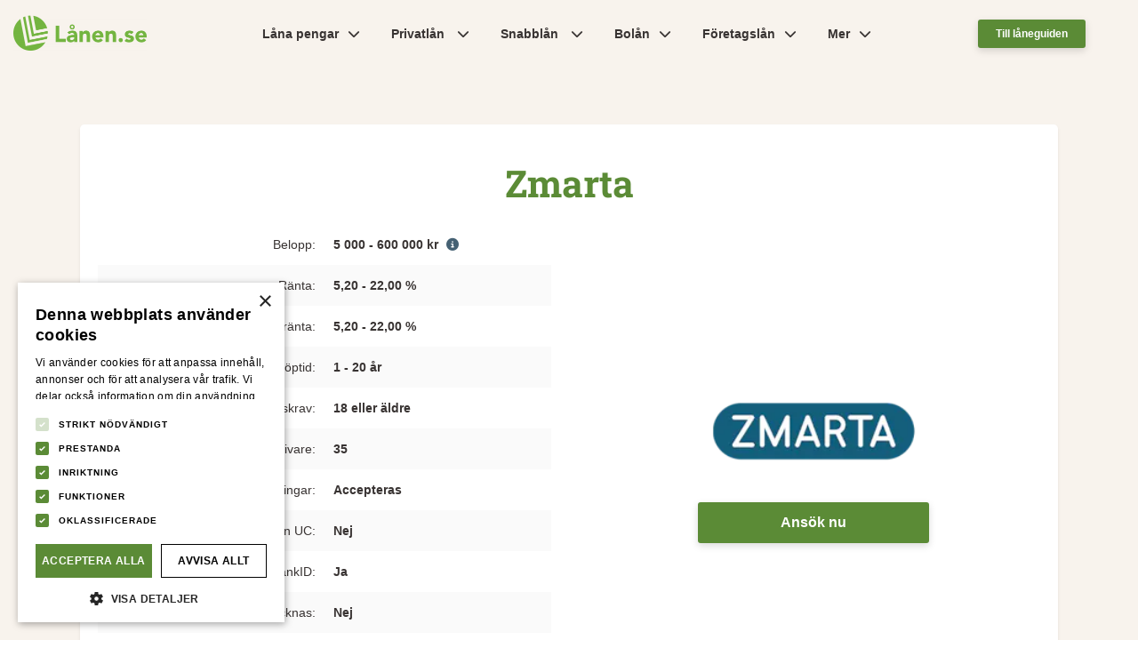

--- FILE ---
content_type: text/html; charset=utf-8
request_url: https://www.xn--lnen-qoa.se/zmarta/
body_size: 20419
content:
<!doctype html>
<html data-n-head-ssr lang="sv" data-n-head="%7B%22lang%22:%7B%22ssr%22:%22sv%22%7D%7D">
  <head>
    <title>Zmarta omdöme 2026 -  Ränta fr. 5,20 % | Ansök här</title><meta data-n-head="ssr" charset="utf-8"><meta data-n-head="ssr" name="viewport" content="width=device-width,initial-scale=1"><meta data-n-head="ssr" data-hid="description" name="description" content="Zmarta erbjuder lån upp till 600 000 kr med en löptid på 1 - 20 år. Läs vår experts omdöme av Zmarta här."><link data-n-head="ssr" rel="shortcut icon" type="image/png" href="/favicon.ico"><link data-n-head="ssr" rel="canonical" href="https://www.lånen.se/zmarta/"><link data-n-head="ssr" rel="alternate" href="https://www.lånen.se/zmarta/" hreflang="sv-se"><script data-n-head="ssr" data-hid="gtm-script">window._gtm_init||(window._gtm_init=1,function(t,e,n,a,o){t[n]=1==t[n]||"yes"==e[n]||1==e[n]||1==e.msDoNotTrack||t[a]&&t[a][o]&&t[a][o]()?1:0}(window,navigator,"doNotTrack","external","msTrackingProtectionEnabled"),function(a,o,i,g,m){a[m]={},a._gtm_inject=function(t){var e,n;a.doNotTrack||a[m][t]||(a[m][t]=1,a[g]=a[g]||[],a[g].push({"gtm.start":(new Date).getTime(),event:"gtm.js"}),e=o.getElementsByTagName(i)[0],(n=o.createElement(i)).async=!0,n.src="https://www.googletagmanager.com/gtm.js?id="+t,e.parentNode.insertBefore(n,e))},a._gtm_inject("GTM-K2D699Q")}(window,document,"script","dataLayer","_gtm_ids"))</script><link rel="modulepreload" href="/_nuxt/075a60d.modern.js" as="script"><link rel="modulepreload" href="/_nuxt/1921912.modern.js" as="script"><link rel="modulepreload" href="/_nuxt/c9f3200.modern.js" as="script"><link rel="modulepreload" href="/_nuxt/72b87ff.modern.js" as="script"><link rel="modulepreload" href="/_nuxt/b862fad.modern.js" as="script"><link rel="modulepreload" href="/_nuxt/eec41cd.modern.js" as="script"><style data-vue-ssr-id="b1f5444e:0 019e1cef:0 a58e9a3a:0 2028dc0f:0 e89df81c:0 4b8b3616:0 899c8248:0 efe9418a:0 6465355f:0 031e793a:0 3b7a8c12:0 a818b75c:0 812c6cf4:0 b5cabb4e:0 66a1c5ed:0 f78bd592:0 35528089:0 6ad82e25:0 0adfce6d:0 7edb8ccd:0 6fc9d5cd:0 55cd0a0b:0 675c7db6:0">@font-face{font-family:"Open Sans";font-style:italic;font-weight:300;font-display:swap;src:url(https://fonts.gstatic.com/s/opensans/v20/memnYaGs126MiZpBA-UFUKWyV9hvIqOxjaPXZSk.woff2) format("woff2");unicode-range:U+0400-045f,U+0490-0491,U+04b0-04b1,U+2116}@font-face{font-family:"Open Sans";font-style:normal;font-weight:300;font-display:swap;src:url(https://fonts.gstatic.com/s/opensans/v20/mem5YaGs126MiZpBA-UN_r8OX-hpKKSTj5PW.woff2) format("woff2");unicode-range:U+0460-052f,U+1c80-1c88,U+20b4,U+2de0-2dff,U+a640-a69f,U+fe2e-fe2f}@font-face{font-family:"Open Sans";font-style:normal;font-weight:500;font-display:swap;src:url(https://fonts.gstatic.com/s/opensans/v20/mem5YaGs126MiZpBA-UN7rgOX-hpKKSTj5PW.woff2) format("woff2");unicode-range:U+0460-052f,U+1c80-1c88,U+20b4,U+2de0-2dff,U+a640-a69f,U+fe2e-fe2f}@font-face{font-family:"Open Sans";font-style:normal;font-weight:700;font-display:swap;src:url(https://fonts.gstatic.com/s/opensans/v20/mem5YaGs126MiZpBA-UN7rgOX-hpKKSTj5PW.woff2) format("woff2");unicode-range:U+0460-052f,U+1c80-1c88,U+20b4,U+2de0-2dff,U+a640-a69f,U+fe2e-fe2f}@font-face{font-family:"Roboto Slab";font-style:normal;font-weight:700;font-display:swap;src:url(https://fonts.gstatic.com/s/robotoslab/v13/BngMUXZYTXPIvIBgJJSb6ufN5qWr4xCC.woff2) format("woff2");unicode-range:U+00??,U+0131,U+0152-0153,U+02bb-02bc,U+02c6,U+02da,U+02dc,U+2000-206f,U+2074,U+20ac,U+2122,U+2191,U+2193,U+2212,U+2215,U+feff,U+fffd}.el-block{width:100%}.el-left{float:left}.el-right{float:right}.section-width{width:900px;max-width:100%}.section-width-sm{width:700px;max-width:100%}.section-width-md{width:900px;max-width:100%}.section-width-lg{width:1100px;max-width:100%}a,abbr,acronym,address,applet,article,aside,audio,b,big,blockquote,body,canvas,caption,center,cite,code,dd,del,details,dfn,div,dl,dt,em,embed,fieldset,figcaption,figure,footer,form,h1,h2,h3,h4,h5,h6,header,hgroup,html,i,iframe,img,ins,kbd,label,legend,li,mark,menu,nav,object,ol,output,p,pre,q,ruby,s,samp,small,span,strike,strong,sub,summary,sup,table,tbody,td,tfoot,th,thead,time,tr,tt,u,ul,var,video{margin:0;padding:0;border:0;font-size:100%;font:inherit;vertical-align:baseline}article,aside,details,figcaption,figure,footer,header,hgroup,menu,nav{display:block}body{line-height:1}ol,ul{list-style:none}blockquote,q{quotes:none}blockquote:after,blockquote:before,q:after,q:before{content:"";content:none}table{border-collapse:collapse;border-spacing:0}.white{color:#fff}.green{color:#5b8b36}.blue{color:#456173}.red{color:#b1403d}.font{color:#383332}.yellow{color:#e6b800}.orange{color:#e68a00}.bg-slblue{background-color:rgba(171,183,183,.1)}.bg-cream{background:#f8f3ed}.bg-lgray{background:#f8f8f8}.bg-white{background:#fff}.bg-blue{background:url(/_nuxt/img/blue-logos.ca345f9.webp)}.bg-green{background:#5b8b36}.bxs{box-shadow:0 2px 5px -2px rgba(0,0,0,.2)}body{color:#383332;font-family:"Open Sans",sans-serif}h1,h2,h3,h4,h5,h6{font-weight:700}button,h1,h2,h3,h4,h5,h6{font-family:"Roboto Slab",serif}li,ol,p{font-size:16px;line-height:26px;font-family:"Open Sans",sans-serif}.h1,h1{font-size:32px;line-height:42px}@media screen and (min-width:600px){.h1,h1{font-size:42px;line-height:52px}}@media screen and (min-width:pad){.h1,h1{font-size:42px;line-height:52px}}.h2,h2{font-weight:700;font-size:26px;line-height:36px}@media screen and (min-width:600px){.h2,h2{font-size:32px;line-height:42px}}@media screen and (min-width:pad){.h2,h2{font-size:32px;line-height:42px}}.h3,h3{font-size:24px;line-height:34px}@media screen and (min-width:600px){.h3,h3{font-size:26px;line-height:36px}}@media screen and (min-width:pad){.h3,h3{font-size:26px;line-height:36px}}.h4,h4{font-size:22px;line-height:32px}@media screen and (min-width:600px){.h4,h4{font-size:24px;line-height:34px}}@media screen and (min-width:pad){.h4,h4{font-size:24px;line-height:34px}}.h5,h5{font-size:20px;line-height:26px}@media screen and (min-width:600px){.h5,h5{font-size:22px;line-height:28px}}@media screen and (min-width:pad){.h5,h5{font-size:22px;line-height:28px}}a,button{font-family:"Open Sans",sans-serif}b{font-weight:700}i{font-style:italic}.list-icon li{position:relative;padding-left:35px}.list-icon li:after{content:"";font:var(--fa-font-solid);position:absolute;left:0;top:0}.list-checkmark li:after{content:"";color:#5b8b36}.list-checkmark li:after,.list-x-mark li:after{background:#fff;border-radius:100%;font-size:24px}.list-x-mark li:after{content:"";color:#b30000}.expand-enter-active,.expand-leave-active{transition:all .2s ease-in-out}.expand-enter,.expand-leave-to{transform:translateY(-20px);opacity:0}.popup-enter-active{-webkit-animation:popup .3s;animation:popup .3s}.popup-leave-active{animation:popup .3s reverse}@-webkit-keyframes popup{0%{transform:scale(0)}50%{transform:scale(1.05)}to{transform:scale(1)}}@keyframes popup{0%{transform:scale(0)}50%{transform:scale(1.05)}to{transform:scale(1)}}.fade-enter-active,.fade-leave-active{transition:opacity .15s}.fade-enter,.fade-leave-to{opacity:0}@-webkit-keyframes up-slide{0%{opacity:0;transform:translateY(50px)}to{opacity:1;transform:translateY(0)}}@keyframes up-slide{0%{opacity:0;transform:translateY(50px)}to{opacity:1;transform:translateY(0)}}@media screen and (min-width:1200px){.nav.scrolled{position:fixed;background:#fff;-webkit-animation:dropdown .15s;animation:dropdown .15s;box-shadow:0 2px 5px -2px rgba(0,0,0,.14)}}@-webkit-keyframes dropdown{0%{transform:translateY(-50px)}to{transform:translateY(0)}}@keyframes dropdown{0%{transform:translateY(-50px)}to{transform:translateY(0)}}.nav{background:#f8f3ed;position:relative;z-index:99;width:100%;border:0;box-sizing:border-box;border-bottom:1px solid #e6e6e6;display:flex;align-items:stretch;justify-content:space-between;flex-wrap:wrap}@media screen and (min-width:1200px){.nav{border:0;position:absolute;background:0 0}}.nav a{text-decoration:none}.nav-logo{z-index:3;padding:15px 0 15px 15px;background:#f8f3ed;display:flex;flex-wrap:wrap;justify-content:flex-start;align-items:center;flex:1}.nav-logo img{width:100px;height:26.6px}@media screen and (min-width:1200px){.nav-logo img{width:150px;height:40px}}@media screen and (min-width:1200px){.nav-logo{width:165px;flex:none;background:0 0}}.nav-list-item:first-child>div{padding-top:10px}@media screen and (min-width:900px){.nav-list-item:first-child>div{padding-top:25px}}.nav-list-item:last-child>div{padding-bottom:20px}@media screen and (min-width:900px){.nav-list-item:last-child>div{padding-bottom:25px}}.nav-list{position:absolute;top:100%;display:flex;flex-wrap:wrap;justify-content:flex-start;align-items:stretch;order:1;z-index:3;width:100%;background:#f8f3ed;border:0;box-sizing:border-box;border-top:1px solid #e6e6e6}@media screen and (max-width:600px){.nav-list{max-height:100vh;overflow:auto}}@media screen and (min-width:mobile){.nav-list{max-height:100vh;overflow:auto}}@media screen and (min-width:1200px){.nav-list{border:0;box-sizing:border-box;border-none:1px solid #e6e6e6;position:static;background:0 0;left:0;right:0;width:auto}}.nav-list-item{display:flex;flex-wrap:wrap;justify-content:flex-start;align-items:center;width:100%;font-weight:700}@media screen and (min-width:1200px){.nav-list-item{width:auto}}.nav-list-item__dropdown.show,.nav-list-item__link.show,.nav-list-item__mega-menu.show{display:flex!important}.nav-list-item__dropdown.active,.nav-list-item__link.active,.nav-list-item__mega-menu.active{color:#5b8b36}@media screen and (max-width:600px){.nav-list-item__dropdown.active,.nav-list-item__link.active,.nav-list-item__mega-menu.active{background-color:#fff;border:0;box-sizing:border-box;border-top:1px solid #e6e6e6}}@media screen and (min-width:mobile){.nav-list-item__dropdown.active,.nav-list-item__link.active,.nav-list-item__mega-menu.active{background-color:#fff;border:0;box-sizing:border-box;border-top:1px solid #e6e6e6}}.nav-list-item__dropdown,.nav-list-item__link{position:relative}.nav-list-item__dropdown,.nav-list-item__link,.nav-list-item__mega-menu{display:flex;flex-wrap:wrap;justify-content:flex-start;align-items:center;width:100%;padding:5px 20px;box-sizing:border-box;display:none;color:#383332;font-size:14px}@media screen and (min-width:1200px){.nav-list-item__dropdown,.nav-list-item__link,.nav-list-item__mega-menu{padding:25px 20px 25px 15px;display:flex;flex-wrap:wrap;justify-content:flex-start;align-items:center;border:0;width:auto}}.nav-list-item__mega-menu .dropdown.overflow-auto{overflow:auto!important}.nav-list-item__mega-menu .dropdown{width:100%!important;left:0!important;right:0!important;overflow:unset!important;background:#fff!important}@media screen and (min-width:600px){.nav-list-item__mega-menu .dropdown{border-top:3px solid #5b8b36!important}}@media screen and (min-width:pad){.nav-list-item__mega-menu .dropdown{border-top:3px solid #5b8b36!important}}.nav-list-item__mega-menu .dropdown .link-column-container{display:flex;flex-wrap:wrap;flex:1;margin:0 auto}.nav-list-item__mega-menu .dropdown .link-column-container .link-column{margin:0}.nav-list-item__mega-menu .dropdown .link-column-container .link-column .link-column-box{padding:0 0 5px}@media screen and (min-width:600px){.nav-list-item__mega-menu .dropdown .link-column-container .link-column .link-column-box{padding:1.5rem 1rem}}@media screen and (min-width:pad){.nav-list-item__mega-menu .dropdown .link-column-container .link-column .link-column-box{padding:1.5rem 1rem}}.nav-list-item__mega-menu .dropdown .link-column-container .link-column .link-column-sub-header.active{color:#5b8b36}.nav-list-item__mega-menu .dropdown .link-column-container .link-column .link-column-sub-header{margin-bottom:0;color:#383332}@media screen and (max-width:600px){.nav-list-item__mega-menu .dropdown .link-column-container .link-column .link-column-sub-header{display:flex;width:100%;align-items:center}}@media screen and (min-width:mobile){.nav-list-item__mega-menu .dropdown .link-column-container .link-column .link-column-sub-header{display:flex;width:100%;align-items:center}}@media screen and (min-width:600px){.nav-list-item__mega-menu .dropdown .link-column-container .link-column .link-column-sub-header{margin-bottom:.5rem}}@media screen and (min-width:pad){.nav-list-item__mega-menu .dropdown .link-column-container .link-column .link-column-sub-header{margin-bottom:.5rem}}.nav-list-item__mega-menu .dropdown .link-column-container .link-column .link-column-sub-header i{display:block;margin-left:.5rem;color:#383332;transition-delay:.2s ease-in-out}@media screen and (min-width:600px){.nav-list-item__mega-menu .dropdown .link-column-container .link-column .link-column-sub-header i{display:none}}@media screen and (min-width:pad){.nav-list-item__mega-menu .dropdown .link-column-container .link-column .link-column-sub-header i{display:none}}.nav-list-item__mega-menu .dropdown .link-column-container .link-column .link-column-sub-header .sub-header-divider{display:none}@media screen and (min-width:600px){.nav-list-item__mega-menu .dropdown .link-column-container .link-column .link-column-sub-header .sub-header-divider{display:block;border-bottom:2px solid #5b8b36;max-width:50px;margin-top:.25rem}}@media screen and (min-width:pad){.nav-list-item__mega-menu .dropdown .link-column-container .link-column .link-column-sub-header .sub-header-divider{display:block;border-bottom:2px solid #5b8b36;max-width:50px;margin-top:.25rem}}.nav-list-item__mega-menu .dropdown .link-column-container .link-column .link-column-links{display:flex;flex-direction:column}@media screen and (min-width:600px){.nav-list-item__mega-menu .dropdown .link-column-container .link-column .link-column-links{display:grid}}@media screen and (min-width:pad){.nav-list-item__mega-menu .dropdown .link-column-container .link-column .link-column-links{display:grid}}.nav-list-item__mega-menu .dropdown .link-column-container .link-column .link-column-links a{color:#383332;font-weight:400;font-size:13px}.nav-list-item__mega-menu .dropdown .link-column-container .link-column .link-column-links a:hover{color:#5b8b36}.nav-list-item__mega-menu .dropdown .link-column-container .link-column .link-column-links.grid-template-columns-2{grid-template-columns:repeat(2,1fr)}.nav-list-item__mega-menu .dropdown .link-column-container .link-column .link-column-links.grid-template-columns-3{grid-template-columns:repeat(3,1fr)}@media screen and (max-width:600px){.nav-list-item__mega-menu .dropdown .link-column-container .link-column .link-column-links.d-none{display:none}}@media screen and (min-width:mobile){.nav-list-item__mega-menu .dropdown .link-column-container .link-column .link-column-links.d-none{display:none}}@media screen and (min-width:600px){.nav-list-item__mega-menu .dropdown .link-column-container .col-lg-3{width:25%!important}}@media screen and (min-width:pad){.nav-list-item__mega-menu .dropdown .link-column-container .col-lg-3{width:25%!important}}@media screen and (min-width:600px){.nav-list-item__mega-menu .dropdown .link-column-container .col-lg-6{width:50%!important}}@media screen and (min-width:pad){.nav-list-item__mega-menu .dropdown .link-column-container .col-lg-6{width:50%!important}}@media screen and (min-width:600px){.nav-list-item__mega-menu .dropdown .link-column-container .col-lg-9{width:75%!important}}@media screen and (min-width:pad){.nav-list-item__mega-menu .dropdown .link-column-container .col-lg-9{width:75%!important}}.nav-list-item__mega-menu .dropdown .link-column-container .col-12{flex:0 0 auto;width:100%}.nav-list-item__mega-menu .dropdown .highlighted-link-container{background-color:#fff;padding:0;margin-bottom:0;width:100%}@media screen and (max-width:600px){.nav-list-item__mega-menu .dropdown .highlighted-link-container{padding-left:.75rem}}@media screen and (min-width:mobile){.nav-list-item__mega-menu .dropdown .highlighted-link-container{padding-left:.75rem}}@media screen and (min-width:600px){.nav-list-item__mega-menu .dropdown .highlighted-link-container{background-color:#f8f3ed;margin:0;padding-left:1.75rem}}@media screen and (min-width:pad){.nav-list-item__mega-menu .dropdown .highlighted-link-container{background-color:#f8f3ed;margin:0;padding-left:1.75rem}}.nav-list-item__mega-menu .dropdown .highlighted-link-container .highlighted-link{display:flex;align-items:center;font-weight:700;padding:0;color:#383332}@media screen and (min-width:600px){.nav-list-item__mega-menu .dropdown .highlighted-link-container .highlighted-link{padding-top:.75rem;padding-bottom:.75rem}}@media screen and (min-width:pad){.nav-list-item__mega-menu .dropdown .highlighted-link-container .highlighted-link{padding-top:.75rem;padding-bottom:.75rem}}.nav-list-item__mega-menu .dropdown .highlighted-link-container .highlighted-link i{display:none;margin-left:.5rem}@media screen and (min-width:600px){.nav-list-item__mega-menu .dropdown .highlighted-link-container .highlighted-link i{display:block}}@media screen and (min-width:pad){.nav-list-item__mega-menu .dropdown .highlighted-link-container .highlighted-link i{display:block}}.nav-list-item__mega-menu .dropdown .highlighted-link-container .highlighted-link:hover{color:#5b8b36}.nav-list-item__dropdown,.nav-list-item__mega-menu{cursor:default}.nav-list-item__dropdown .ddm_text,.nav-list-item__mega-menu .ddm_text{position:relative;width:100%}.nav-list-item__dropdown .ddm_text:after,.nav-list-item__mega-menu .ddm_text:after{position:relative;right:0;padding-left:10px;font:var(--fa-font-solid);content:""}.nav-list-item__dropdown .dropdown,.nav-list-item__mega-menu .dropdown{display:flex;flex-wrap:wrap;justify-content:center;align-items:center;box-sizing:border-box;background:#fff;max-height:300px;overflow-y:auto;width:100%;margin-top:10px}@media screen and (min-width:600px){.nav-list-item__dropdown .dropdown,.nav-list-item__mega-menu .dropdown{width:100%;border-top:3px solid #5b8b36!important}}@media screen and (min-width:pad){.nav-list-item__dropdown .dropdown,.nav-list-item__mega-menu .dropdown{width:100%;border-top:3px solid #5b8b36!important}}@media screen and (min-width:1200px){.nav-list-item__dropdown .dropdown,.nav-list-item__mega-menu .dropdown{box-shadow:0 2px 5px -2px rgba(0,0,0,.2);border-top:5px solid #5b8b36;margin-top:0;position:absolute;top:100%;max-height:600px;left:0;width:300px;border-bottom-left-radius:10px;border-bottom-right-radius:10px}}.nav-list-item__dropdown .dropdown li.child a,.nav-list-item__mega-menu .dropdown li.child a{display:flex;flex-wrap:wrap;justify-content:flex-start;align-items:center;position:relative;font-size:13px;line-height:19px}.nav-list-item__dropdown .dropdown li.child a:after,.nav-list-item__mega-menu .dropdown li.child a:after{position:absolute;content:"";font:var(--fa-font-light)}.nav-list-item__dropdown .dropdown li.child a span,.nav-list-item__mega-menu .dropdown li.child a span{margin-left:25px}.nav-list-item__dropdown .dropdown li,.nav-list-item__mega-menu .dropdown li{display:flex;flex-wrap:wrap;justify-content:flex-start;align-items:center;width:100%;font-size:14px;color:#383332}@media screen and (min-width:600px){.nav-list-item__dropdown .dropdown li,.nav-list-item__mega-menu .dropdown li{border:0;box-sizing:border-box;border-bottom:1px solid #e6e6e6}}@media screen and (min-width:pad){.nav-list-item__dropdown .dropdown li,.nav-list-item__mega-menu .dropdown li{border:0;box-sizing:border-box;border-bottom:1px solid #e6e6e6}}.nav-list-item__dropdown .dropdown li:last-child,.nav-list-item__mega-menu .dropdown li:last-child{border:0}.nav-list-item__dropdown .dropdown li a,.nav-list-item__mega-menu .dropdown li a{box-sizing:border-box;width:100%;color:#383332}@media screen and (max-width:600px){.nav-list-item__dropdown .dropdown li a,.nav-list-item__mega-menu .dropdown li a{padding:12px}}@media screen and (min-width:600px){.nav-list-item__dropdown .dropdown li a,.nav-list-item__mega-menu .dropdown li a{padding:12px}}@media screen and (min-width:900px){.nav-list-item__dropdown .dropdown li a,.nav-list-item__mega-menu .dropdown li a{padding:15px}}@media screen and (max-width:600px){.nav-list-item__dropdown .dropdown li a,.nav-list-item__mega-menu .dropdown li a{padding:0 12px 12px}}@media screen and (min-width:mobile){.nav-list-item__dropdown .dropdown li a,.nav-list-item__mega-menu .dropdown li a{padding:0 12px 12px}}.nav-list-item__dropdown .dropdown li a:hover,.nav-list-item__mega-menu .dropdown li a:hover{color:#5b8b36;text-decoration:underline}.nav-list-item__link:hover{color:#5b8b36}.nav-cta{background:#f8f3ed;display:flex;justify-content:right;align-items:center;order:1;z-index:3;padding-right:15px}@media screen and (min-width:1200px){.nav-cta{width:165px;background:0 0}}.nav-cta a{height:30%}.nav-cta a,.nav-toggle{display:flex;align-items:center}.nav-toggle{flex-wrap:wrap;justify-content:center;padding-right:15px;position:relative;z-index:3;background:#f8f3ed;order:3}@media screen and (min-width:1200px){.nav-toggle{display:none}}.nav-toggle__btn{position:relative;font-size:32px;color:#5b8b36;transition:.15s ease-in-out}.nav-toggle__btn:after{content:"";font:var(--fa-font-solid)}.nav-toggle__btn.open{transform:rotate(90deg)}.nav-overlay{position:fixed;top:0;left:0;width:100%;height:100%;background:#000;opacity:.6;z-index:2}.nav .mega-container{--bs-gutter-x:1.5rem;--bs-gutter-y:0;width:100%;padding-right:calc(var(--bs-gutter-x)*.5);padding-left:calc(var(--bs-gutter-x)*.5);margin-right:auto;margin-left:auto}@media screen and (min-width:900px){.nav .mega-container{max-width:1320px}}@media screen and (min-width:600px){.nav .mega-container{max-width:1100px}}@media screen and (min-width:pad){.nav .mega-container{max-width:1100px}}@media screen and (max-width:600px){.nav .mega-container{max-width:540px}}@media screen and (min-width:mobile){.nav .mega-container{max-width:540px}}.letter-capitalize{display:inline-block}.letter-capitalize:first-letter{text-transform:capitalize}button{-webkit-appearance:none;-webkit-border-radius:0}.btn,.cookie-consent-btn,button{border:0;transition:.15s ease-in-out;border-radius:3px;cursor:pointer;text-decoration:none;text-align:center;font-weight:700;box-shadow:0 3px 8px rgba(0,0,0,.15)}.btn:hover,.cookie-consent-btn:hover,button:hover{box-shadow:none;transform:translateY(1px)}.btn-sm,.cookie-consent-btn,button-sm{padding:5px 20px;font-size:12px}.btn-md,button-md{padding:15px 30px;font-size:16px}.btn-lg,button-lg{padding:25px 40px;font-size:18px}.btn-green,.cookie-consent-btn,button-green{background:#5b8b36;color:#fff}.btn-white,button-white{background:#fff;color:#383332}.btn-blue,button-blue{background:#456173;color:#fff}.btn-text-green,button-text-green{color:#5b8b36;background:0 0;box-shadow:none}.btn-text-green:hover,button-text-green:hover{text-decoration:underline}.compliance-string{font-size:.8em;color:grey}.table-container{border-radius:5px;background:#fff;box-shadow:0 5px 15px 0 rgba(0,0,0,.2);display:flex;flex-wrap:wrap;justify-content:flex-start;align-items:center;overflow:auto}.table-container__table{width:100%;background:#fff}.table-container__table thead tr,.table-container__table tr:nth-child(2n){background:#f8f8f8}.table-container__table tr td,.table-container__table tr th{padding:15px;font-size:14px;line-height:20px;text-align:center}.table-container__table tr th{font-weight:700}.dynamic-table-container{overflow-x:auto;box-shadow:0 2px 5px -2px rgba(0,0,0,.2);border-radius:5px;border-top:1px solid #f3f3f3;border-bottom:1px solid #f3f3f3}.dynamic-table-container table{width:100%;border-collapse:separate;border-spacing:0}.dynamic-table-container table thead td{min-width:165px;font-weight:700}.dynamic-table-container table tr{background-color:#fff}.dynamic-table-container table tr:nth-child(2n){background-color:#f8f8f8}.dynamic-table-container table tbody tr:last-child td,.dynamic-table-container table tbody tr:last-child th{border-bottom:unset}.dynamic-table-container table td,.dynamic-table-container table th{padding:12px;border-bottom:1px solid #f3f3f3;border-right:1px solid #f3f3f3}.dynamic-table-container table th{border-left:1px solid #f3f3f3;text-align:left;white-space:nowrap;width:1%}.dynamic-table-container.sticky-headers th{z-index:1;background:inherit!important;position:-webkit-sticky;position:sticky;left:0}.dynamic-table-container.mobile-headers-in-cell th{display:none}@media screen and (min-width:600px){.dynamic-table-container.mobile-headers-in-cell th{display:table-cell}}@media screen and (min-width:pad){.dynamic-table-container.mobile-headers-in-cell th{display:table-cell}}.dynamic-table-container.mobile-headers-in-cell td:first-of-type{border-left:1px solid #f3f3f3}@media screen and (min-width:600px){.dynamic-table-container.mobile-headers-in-cell td:first-of-type{border-left:none}}@media screen and (min-width:pad){.dynamic-table-container.mobile-headers-in-cell td:first-of-type{border-left:none}}.dynamic-table-container.mobile-headers-in-cell .mobile-data-title{font-size:12px;font-weight:700;margin-bottom:5px}@media screen and (min-width:600px){.dynamic-table-container.mobile-headers-in-cell .mobile-data-title{display:none}}@media screen and (min-width:pad){.dynamic-table-container.mobile-headers-in-cell .mobile-data-title{display:none}}.mobile-scroll-shadow{display:flex;position:relative;flex-wrap:nowrap;align-items:normal}.mobile-scroll-shadow:after{content:"";right:0;box-shadow:5px 0 15px 10px rgba(0,0,0,.225);position:-webkit-sticky;position:sticky}@media screen and (min-width:768px){.mobile-scroll-shadow:after{box-shadow:15px 0 23px 25px transparent}}.mobile-scroll-shadow table{position:relative}.mobile-scroll-shadow table:before{content:"";right:7px;top:0;position:absolute;height:100%;box-shadow:5px 0 15px 10px #fff;z-index:98}@media screen and (min-width:768px){.mobile-scroll-shadow table:before{box-shadow:5px 0 15px 10px hsla(0,0%,100%,0)}}.form{box-sizing:border-box;background:#fff;box-shadow:0 5px 15px 0 rgba(0,0,0,.15);border-radius:5px;display:grid;grid-gap:40px;gap:40px;grid-template-columns:repeat(1,1fr)}@media screen and (max-width:600px){.form{padding:24px}}@media screen and (min-width:600px){.form{padding:24px}}@media screen and (min-width:900px){.form{padding:30px}}@media screen and (min-width:600px){.form-container{display:flex;flex-wrap:wrap;justify-content:flex-start;align-items:flex-start}}@media screen and (min-width:pad){.form-container{display:flex;flex-wrap:wrap;justify-content:flex-start;align-items:flex-start}}.form-container label{font-family:"Roboto Slab",serif;padding:15px 0;flex:1}@media screen and (max-width:600px){.form-container label{display:block}}@media screen and (min-width:mobile){.form-container label{display:block}}.form-container input,.form-container textarea{border-radius:5px;box-sizing:border-box;border:1px solid #e6e6e6;font-family:"Open Sans",sans-serif;font-size:16px;flex:2;resize:vertical;padding:15px}@media screen and (max-width:600px){.form-container input,.form-container textarea{width:100%}}@media screen and (min-width:mobile){.form-container input,.form-container textarea{width:100%}}.html-input__error{width:100%;background:#fbafaf;box-sizing:border-box;border:1px solid #8b0000;margin-top:10px;padding:10px;font-size:14px;border-radius:2px;font-family:"Roboto Slab",serif;color:#8b0000}option,select,textarea{-webkit-appearance:none}a.reset-link{text-decoration:none}a.link-hover:hover{text-decoration:underline}.scroll-top{position:fixed;bottom:20px;right:20px;background:#456173;color:#fff;width:50px;height:50px;border-radius:2px;border:2px solid #fff;box-shadow:0 2px 5px -2px rgba(0,0,0,.2);cursor:pointer;z-index:2;display:flex;flex-wrap:wrap;justify-content:center;align-items:center}.scroll-top i{font-size:20px;transition:.15s ease-in-out}.scroll-top:hover i{margin-top:-10px}.scroll-top-enter-active,.scroll-top-leave-active{transition:opacity .15s}.scroll-top-enter,.scroll-top-leave-to{opacity:0}.cookie-consent{position:fixed;bottom:10px;left:50%;transform:translateX(-50%);padding:20px;background:#fff;border:1px solid #5b8b36;border-radius:2px;box-shadow:0 2px 5px -2px rgba(0,0,0,.2);width:600px;max-width:calc(100% - 40px);box-sizing:border-box;z-index:99;display:flex;flex-wrap:wrap;justify-content:center;align-items:center}.cookie-consent p{font-size:14px;line-height:20px}.cookie-consent a{font-weight:700;color:#5b8b36;text-decoration:none}.cookie-consent a:hover{text-decoration:underline}@media screen and (min-width:600px){.cookie-consent{padding:20px}}@media screen and (min-width:pad){.cookie-consent{padding:20px}}.cookie-consent-content{margin-bottom:20px}@media screen and (min-width:600px){.cookie-consent-content{flex:1;margin-bottom:0;margin-right:20px}}@media screen and (min-width:pad){.cookie-consent-content{flex:1;margin-bottom:0;margin-right:20px}}.tooltip-icon{margin-right:0!important;margin-left:5px;color:#456173}.tooltip-container .tooltip-inner>*{font-size:14px;line-height:22px}.tooltip{z-index:9999;max-width:200px}.tooltip .tooltip-inner{text-align:left;box-shadow:0 2px 5px -2px rgba(0,0,0,.2);border-radius:3px;background:#fff;font-size:12px;line-height:20px;color:#383332;font-family:"Open Sans",sans-serif;box-sizing:border-box}@media screen and (max-width:600px){.tooltip .tooltip-inner{padding:12px}}@media screen and (min-width:600px){.tooltip .tooltip-inner{padding:12px}}@media screen and (min-width:900px){.tooltip .tooltip-inner{padding:15px}}.tooltip .tooltip-inner :first-child{margin-top:0}.tooltip .tooltip-inner :last-child{margin-bottom:0}.tooltip .tooltip-arrow{position:absolute}.tooltip[x-placement^=top]{margin-bottom:5px}.tooltip[x-placement^=bottom]{margin-top:5px}.tooltip[x-placement^=right]{margin-left:5px}.tooltip[x-placement^=left]{margin-right:5px}.tooltip[aria-hidden=true]{visibility:hidden;opacity:0;transition:opacity .15s,visibility .15s}.tooltip[aria-hidden=false]{visibility:visible;opacity:1;transition:opacity .15s}.slices .indexed:nth-child(2){margin-top:60px}.section,section{display:flex;flex-wrap:wrap;justify-content:center;align-items:center;box-sizing:border-box;padding:40px 20px}.section-inner,section-inner{position:relative;z-index:1}.section-header,section-header{margin-bottom:20px;width:100%;color:#5b8b36;border-bottom:2px solid rgba(0,0,0,.03);padding-bottom:10px}@media screen and (min-width:600px){.section-header,section-header{margin-bottom:30px}}@media screen and (min-width:pad){.section-header,section-header{margin-bottom:30px}}@media screen and (min-width:900px){.section-header,section-header{margin-bottom:40px}}.section.no_padding{padding:0 20px}.section.padding_top{padding-bottom:0}.section.padding_bottom{padding-top:0}.banner{position:relative;padding-top:40px;overflow:hidden}.banner:after{position:absolute;z-index:0;background-image:url(/_nuxt/img/logo-cream.3993648.webp);background-size:cover;top:50%;transform:translateY(-50%);content:"";opacity:.125}@media screen and (min-width:600px){.banner{padding-top:60px;padding-bottom:60px}}@media screen and (min-width:pad){.banner{padding-top:60px;padding-bottom:60px}}@media screen and (min-width:1200px){.banner{padding-top:140px;padding-bottom:80px}}.banner .banner-inner__teaser{box-sizing:border-box}@media screen and (max-width:600px){.banner .banner-inner__teaser{margin-top:32px}}@media screen and (min-width:600px){.banner .banner-inner__teaser{margin-top:32px;margin-top:40px}}.banner .banner-inner__teaser p{font-size:18px;line-height:28px}.rich-text-container .iterator:first-child h2:first-child{margin-top:0!important}.rich-text-container .iterator{margin-bottom:30px;width:100%}@media screen and (min-width:600px){.rich-text-container .iterator{margin-bottom:60px}}@media screen and (min-width:pad){.rich-text-container .iterator{margin-bottom:60px}}.rich-text-container .iterator h2:first-child{margin-top:0!important}.rich-text-container .iterator p:last-child{margin-bottom:0}.rich-text strong,.tooltip .tooltip-inner strong{font-weight:700}.rich-text p,.tooltip .tooltip-inner p{margin:20px 0}.rich-text h2:first-child,.rich-text h3:first-child,.rich-text h4:first-child,.rich-text h5:first-child,.tooltip .tooltip-inner h2:first-child,.tooltip .tooltip-inner h3:first-child,.tooltip .tooltip-inner h4:first-child,.tooltip .tooltip-inner h5:first-child{margin-top:0}.rich-text h2,.tooltip .tooltip-inner h2{width:100%;color:#5b8b36;text-align:left;border:0;box-sizing:border-box;border-bottom:2px solid rgba(0,0,0,.03);padding-bottom:20px;margin-bottom:30px;margin-top:60px}.rich-text h3,.tooltip .tooltip-inner h3{margin-bottom:30px;margin-top:40px}.rich-text h4,.tooltip .tooltip-inner h4{box-sizing:border-box}@media screen and (max-width:600px){.rich-text h4,.tooltip .tooltip-inner h4{margin-top:16px}}@media screen and (min-width:600px){.rich-text h4,.tooltip .tooltip-inner h4{margin-top:16px;margin-top:20px}}@media screen and (max-width:600px){.rich-text h4,.tooltip .tooltip-inner h4{margin-bottom:16px}}@media screen and (min-width:600px){.rich-text h4,.tooltip .tooltip-inner h4{margin-bottom:16px;margin-bottom:20px}}.rich-text h5,.tooltip .tooltip-inner h5{box-sizing:border-box}@media screen and (max-width:600px){.rich-text h5,.tooltip .tooltip-inner h5{margin-top:16px}}@media screen and (min-width:600px){.rich-text h5,.tooltip .tooltip-inner h5{margin-top:16px;margin-top:20px}}@media screen and (max-width:600px){.rich-text h5,.tooltip .tooltip-inner h5{margin-bottom:16px}}@media screen and (min-width:600px){.rich-text h5,.tooltip .tooltip-inner h5{margin-bottom:16px;margin-bottom:20px}}.rich-text img,.tooltip .tooltip-inner img{width:700px;height:auto;max-width:100%;box-shadow:0 2px 5px -2px rgba(0,0,0,.14);border-radius:3px}.rich-text em,.tooltip .tooltip-inner em{font-style:italic}.rich-text iframe,.tooltip .tooltip-inner iframe{width:100%;height:200px;border-radius:3px;margin-bottom:40px;box-shadow:0 2px 5px -2px rgba(0,0,0,.14)}@media screen and (min-width:600px){.rich-text iframe,.tooltip .tooltip-inner iframe{height:360px}}@media screen and (min-width:pad){.rich-text iframe,.tooltip .tooltip-inner iframe{height:360px}}.rich-text a,.tooltip .tooltip-inner a{color:#3e7bbe;font-weight:700;text-decoration:none}.rich-text a:hover,.tooltip .tooltip-inner a:hover{text-decoration:underline}.rich-text ol li,.rich-text ul li,.tooltip .tooltip-inner ol li,.tooltip .tooltip-inner ul li{margin-bottom:20px;line-height:26px;word-break:break-word}.rich-text ol li strong,.rich-text ul li strong,.tooltip .tooltip-inner ol li strong,.tooltip .tooltip-inner ul li strong{font-weight:700}.rich-text ol li a,.rich-text ul li a,.tooltip .tooltip-inner ol li a,.tooltip .tooltip-inner ul li a{color:#3e7bbe;font-weight:700;text-decoration:none;font-size:16px;margin:0}.rich-text ol li a strong,.rich-text ul li a strong,.tooltip .tooltip-inner ol li a strong,.tooltip .tooltip-inner ul li a strong{font-size:16px}.rich-text ol li a:hover,.rich-text ul li a:hover,.tooltip .tooltip-inner ol li a:hover,.tooltip .tooltip-inner ul li a:hover{text-decoration:underline}.rich-text ol li:last-child,.rich-text ul li:last-child,.tooltip .tooltip-inner ol li:last-child,.tooltip .tooltip-inner ul li:last-child{margin-bottom:0}.rich-text ul li,.tooltip .tooltip-inner ul li{position:relative;padding-left:40px}.rich-text ul li:after,.tooltip .tooltip-inner ul li:after{content:"";font:var(--fa-font-solid);position:absolute;left:0;top:-2px;border-radius:150px;width:20px;height:20px;display:flex;flex-wrap:wrap;justify-content:center;align-items:center;font-size:29px;background:#666;color:#f3f3f3}.rich-text ol li,.tooltip .tooltip-inner ol li{position:relative;counter-increment:counter;padding-left:40px}.rich-text ol li:after,.tooltip .tooltip-inner ol li:after{box-sizing:border-box;border:1px solid #e6e6e6;width:28px;height:28px;border-radius:100px;display:flex;flex-wrap:wrap;justify-content:center;align-items:center;position:absolute;left:0;top:0;font-weight:700;font-size:14px!important;line-height:0;background:#f3f3f3;content:counter(counter);font-family:"Roboto Slab",serif}.rich-text-white *{color:#fff!important}.rich-text-white a{text-decoration:underline}.rich-text-white a:hover{text-decoration:none}.customizable-table .table-container{width:100%;overflow-x:auto}.customizable-table .table-container__table tr td,.customizable-table .table-container__table tr th{vertical-align:middle;text-align:left;min-width:150px;border:0;box-sizing:border-box;border-right:1px solid #e6e6e6}.customizable-table .table-container__table tr td:first-child,.customizable-table .table-container__table tr th:first-child{max-width:150px}.customizable-table .table-container__table tr td:last-child,.customizable-table .table-container__table tr th:last-child{border:0}.customizable-table .teaser{box-sizing:border-box}@media screen and (max-width:600px){.customizable-table .teaser{margin-bottom:32px}}@media screen and (min-width:600px){.customizable-table .teaser{margin-bottom:32px;margin-bottom:40px}}.nuxt-progress{position:fixed;top:0;left:0;right:0;height:5px;width:0;opacity:1;transition:width .1s,opacity .4s;background-color:#fff;z-index:999999}.nuxt-progress.nuxt-progress-notransition{transition:none}.nuxt-progress-failed{background-color:red}@font-face{font-family:"Open Sans";font-style:italic;font-weight:300;font-display:swap;src:url(https://fonts.gstatic.com/s/opensans/v20/memnYaGs126MiZpBA-UFUKWyV9hvIqOxjaPXZSk.woff2) format("woff2");unicode-range:U+0400-045f,U+0490-0491,U+04b0-04b1,U+2116}@font-face{font-family:"Open Sans";font-style:normal;font-weight:300;font-display:swap;src:url(https://fonts.gstatic.com/s/opensans/v20/mem5YaGs126MiZpBA-UN_r8OX-hpKKSTj5PW.woff2) format("woff2");unicode-range:U+0460-052f,U+1c80-1c88,U+20b4,U+2de0-2dff,U+a640-a69f,U+fe2e-fe2f}@font-face{font-family:"Open Sans";font-style:normal;font-weight:500;font-display:swap;src:url(https://fonts.gstatic.com/s/opensans/v20/mem5YaGs126MiZpBA-UN7rgOX-hpKKSTj5PW.woff2) format("woff2");unicode-range:U+0460-052f,U+1c80-1c88,U+20b4,U+2de0-2dff,U+a640-a69f,U+fe2e-fe2f}@font-face{font-family:"Open Sans";font-style:normal;font-weight:700;font-display:swap;src:url(https://fonts.gstatic.com/s/opensans/v20/mem5YaGs126MiZpBA-UN7rgOX-hpKKSTj5PW.woff2) format("woff2");unicode-range:U+0460-052f,U+1c80-1c88,U+20b4,U+2de0-2dff,U+a640-a69f,U+fe2e-fe2f}@font-face{font-family:"Roboto Slab";font-style:normal;font-weight:700;font-display:swap;src:url(https://fonts.gstatic.com/s/robotoslab/v13/BngMUXZYTXPIvIBgJJSb6ufN5qWr4xCC.woff2) format("woff2");unicode-range:U+00??,U+0131,U+0152-0153,U+02bb-02bc,U+02c6,U+02da,U+02dc,U+2000-206f,U+2074,U+20ac,U+2122,U+2191,U+2193,U+2212,U+2215,U+feff,U+fffd}.wrapper-lender .page-menu{padding:0 20px}.wrapper-lender .page-menu ul{width:100%;display:flex;flex-wrap:wrap;justify-content:center;align-items:center;text-align:center}.wrapper-lender .page-menu ul li{box-sizing:border-box}@media screen and (max-width:600px){.wrapper-lender .page-menu ul li{padding:16px}}@media screen and (min-width:600px){.wrapper-lender .page-menu ul li{padding:16px}}@media screen and (min-width:900px){.wrapper-lender .page-menu ul li{padding:20px}}.wrapper-lender .page-menu ul li a{font-size:14px;text-decoration:none;color:#456173;font-weight:700}.wrapper-lender .page-menu ul li a:hover{text-decoration:underline}.wrapper-lender .box{display:flex;flex-wrap:wrap;justify-content:flex-start;align-items:flex-start;box-sizing:border-box;border-top:1px solid rgba(0,0,0,.05)}@media screen and (max-width:600px){.wrapper-lender .box{padding-bottom:24px}}@media screen and (min-width:600px){.wrapper-lender .box{padding-bottom:24px;padding-bottom:30px}}@media screen and (max-width:600px){.wrapper-lender .box{padding-top:24px}}@media screen and (min-width:600px){.wrapper-lender .box{padding-top:24px;padding-top:30px}}.wrapper-lender .box-left{font-family:"Roboto Slab",serif;font-size:22px;line-height:28px;color:#383332;width:100%;margin-bottom:40px}@media screen and (min-width:600px){.wrapper-lender .box-left{margin-bottom:0;max-width:200px;width:auto;flex:1}}@media screen and (min-width:pad){.wrapper-lender .box-left{margin-bottom:0;max-width:200px;width:auto;flex:1}}.wrapper-lender .box-right{width:100%;font-family:"Open Sans",sans-serif;font-size:18px;line-height:24px}@media screen and (min-width:600px){.wrapper-lender .box-right{margin-left:40px;width:auto;flex:1}}@media screen and (min-width:pad){.wrapper-lender .box-right{margin-left:40px;width:auto;flex:1}}.wrapper-lender .box-right i{font-size:26px}.wrapper-lender .box-right span{width:100%;display:block}.wrapper-lender .box-right span:first-child{font-size:20px;line-height:26px;display:flex;flex-wrap:wrap;justify-content:flex-start;align-items:center;font-weight:700;margin-bottom:20px}.wrapper-lender .box-right span:first-child i{margin-right:20px}.wrapper-lender .box-right span:last-child{font-size:16px;line-height:22px}@font-face{font-family:"Open Sans";font-style:italic;font-weight:300;font-display:swap;src:url(https://fonts.gstatic.com/s/opensans/v20/memnYaGs126MiZpBA-UFUKWyV9hvIqOxjaPXZSk.woff2) format("woff2");unicode-range:U+0400-045f,U+0490-0491,U+04b0-04b1,U+2116}@font-face{font-family:"Open Sans";font-style:normal;font-weight:300;font-display:swap;src:url(https://fonts.gstatic.com/s/opensans/v20/mem5YaGs126MiZpBA-UN_r8OX-hpKKSTj5PW.woff2) format("woff2");unicode-range:U+0460-052f,U+1c80-1c88,U+20b4,U+2de0-2dff,U+a640-a69f,U+fe2e-fe2f}@font-face{font-family:"Open Sans";font-style:normal;font-weight:500;font-display:swap;src:url(https://fonts.gstatic.com/s/opensans/v20/mem5YaGs126MiZpBA-UN7rgOX-hpKKSTj5PW.woff2) format("woff2");unicode-range:U+0460-052f,U+1c80-1c88,U+20b4,U+2de0-2dff,U+a640-a69f,U+fe2e-fe2f}@font-face{font-family:"Open Sans";font-style:normal;font-weight:700;font-display:swap;src:url(https://fonts.gstatic.com/s/opensans/v20/mem5YaGs126MiZpBA-UN7rgOX-hpKKSTj5PW.woff2) format("woff2");unicode-range:U+0460-052f,U+1c80-1c88,U+20b4,U+2de0-2dff,U+a640-a69f,U+fe2e-fe2f}@font-face{font-family:"Roboto Slab";font-style:normal;font-weight:700;font-display:swap;src:url(https://fonts.gstatic.com/s/robotoslab/v13/BngMUXZYTXPIvIBgJJSb6ufN5qWr4xCC.woff2) format("woff2");unicode-range:U+00??,U+0131,U+0152-0153,U+02bb-02bc,U+02c6,U+02da,U+02dc,U+2000-206f,U+2074,U+20ac,U+2122,U+2191,U+2193,U+2212,U+2215,U+feff,U+fffd}.cta[data-v-57b1fe6a]{position:fixed;top:0;width:100%;display:flex;flex-wrap:wrap;justify-content:center;align-items:center;background:#fff;box-shadow:0 2px 5px -2px rgba(0,0,0,.2);box-sizing:border-box;z-index:98}@media screen and (max-width:600px){.cta[data-v-57b1fe6a]{padding:12px}}@media screen and (min-width:600px){.cta[data-v-57b1fe6a]{padding:12px}}@media screen and (min-width:900px){.cta[data-v-57b1fe6a]{padding:15px}}.cta img[data-v-57b1fe6a]{margin-right:20px}.cta .btn[data-v-57b1fe6a]{padding:10px 20px}.cta .compliance-string[data-v-57b1fe6a]{margin-left:20px}@media screen and (min-width:1200px){.cta[data-v-57b1fe6a]{top:75px}}@font-face{font-family:"Open Sans";font-style:italic;font-weight:300;font-display:swap;src:url(https://fonts.gstatic.com/s/opensans/v20/memnYaGs126MiZpBA-UFUKWyV9hvIqOxjaPXZSk.woff2) format("woff2");unicode-range:U+0400-045f,U+0490-0491,U+04b0-04b1,U+2116}@font-face{font-family:"Open Sans";font-style:normal;font-weight:300;font-display:swap;src:url(https://fonts.gstatic.com/s/opensans/v20/mem5YaGs126MiZpBA-UN_r8OX-hpKKSTj5PW.woff2) format("woff2");unicode-range:U+0460-052f,U+1c80-1c88,U+20b4,U+2de0-2dff,U+a640-a69f,U+fe2e-fe2f}@font-face{font-family:"Open Sans";font-style:normal;font-weight:500;font-display:swap;src:url(https://fonts.gstatic.com/s/opensans/v20/mem5YaGs126MiZpBA-UN7rgOX-hpKKSTj5PW.woff2) format("woff2");unicode-range:U+0460-052f,U+1c80-1c88,U+20b4,U+2de0-2dff,U+a640-a69f,U+fe2e-fe2f}@font-face{font-family:"Open Sans";font-style:normal;font-weight:700;font-display:swap;src:url(https://fonts.gstatic.com/s/opensans/v20/mem5YaGs126MiZpBA-UN7rgOX-hpKKSTj5PW.woff2) format("woff2");unicode-range:U+0460-052f,U+1c80-1c88,U+20b4,U+2de0-2dff,U+a640-a69f,U+fe2e-fe2f}@font-face{font-family:"Roboto Slab";font-style:normal;font-weight:700;font-display:swap;src:url(https://fonts.gstatic.com/s/robotoslab/v13/BngMUXZYTXPIvIBgJJSb6ufN5qWr4xCC.woff2) format("woff2");unicode-range:U+00??,U+0131,U+0152-0153,U+02bb-02bc,U+02c6,U+02da,U+02dc,U+2000-206f,U+2074,U+20ac,U+2122,U+2191,U+2193,U+2212,U+2215,U+feff,U+fffd}.banner[data-v-7cafdb6e] .section-inner{background:#fff;border-radius:5px;box-shadow:0 2px 5px -2px rgba(0,0,0,.2);display:flex;flex-wrap:wrap;justify-content:center;align-items:center}.banner[data-v-7cafdb6e] .section-inner h1{color:#5b8b36;box-sizing:border-box;width:100%;text-align:center}@media screen and (max-width:600px){.banner[data-v-7cafdb6e] .section-inner h1{padding-left:32px}}@media screen and (min-width:600px){.banner[data-v-7cafdb6e] .section-inner h1{padding-left:32px;padding-left:40px}}@media screen and (max-width:600px){.banner[data-v-7cafdb6e] .section-inner h1{padding-top:32px}}@media screen and (min-width:600px){.banner[data-v-7cafdb6e] .section-inner h1{padding-top:32px;padding-top:40px}}@media screen and (max-width:600px){.banner[data-v-7cafdb6e] .section-inner h1{padding-right:32px}}@media screen and (min-width:600px){.banner[data-v-7cafdb6e] .section-inner h1{padding-right:32px;padding-right:40px}}.banner[data-v-7cafdb6e] .section-inner .container{width:100%;background:#fff;box-sizing:border-box;flex:1}@media screen and (max-width:600px){.banner[data-v-7cafdb6e] .section-inner .container{padding:16px}}@media screen and (min-width:600px){.banner[data-v-7cafdb6e] .section-inner .container{padding:16px}}@media screen and (min-width:900px){.banner[data-v-7cafdb6e] .section-inner .container{padding:20px}}.banner[data-v-7cafdb6e] .section-inner .container:first-child{display:flex;flex-wrap:wrap;justify-content:center;align-items:center}.banner[data-v-7cafdb6e] .section-inner .container:first-child .lender-stats{width:100%}.banner[data-v-7cafdb6e] .section-inner .container:last-child{text-align:center;display:grid;grid-gap:40px;gap:40px;grid-template-columns:repeat(1,1fr)}.banner[data-v-7cafdb6e] .section-inner .container:last-child img{margin:auto;border-radius:5px}.banner[data-v-7cafdb6e] .section-inner .container:last-child .btn{margin:auto;max-width:300px}.banner[data-v-7cafdb6e] .section-inner .container:last-child .container-inner{display:flex;flex-wrap:wrap;justify-content:center;align-items:center}.banner[data-v-7cafdb6e] .section-inner .container:last-child .container-inner .btn{box-sizing:border-box}@media screen and (max-width:600px){.banner[data-v-7cafdb6e] .section-inner .container:last-child .container-inner .btn{margin-top:32px}}@media screen and (min-width:600px){.banner[data-v-7cafdb6e] .section-inner .container:last-child .container-inner .btn{margin-top:32px;margin-top:40px}}.banner[data-v-7cafdb6e] .btn{text-align:center;min-width:200px}.banner[data-v-7cafdb6e] img{width:240px;height:auto}@media screen and (max-width:600px){.banner[data-v-7cafdb6e] .content{padding-top:60px;order:1}}@media screen and (min-width:mobile){.banner[data-v-7cafdb6e] .content{padding-top:60px;order:1}}@media screen and (min-width:600px){.banner[data-v-7cafdb6e] .content{padding-left:30px}}@media screen and (min-width:pad){.banner[data-v-7cafdb6e] .content{padding-left:30px}}@media screen and (min-width:900px){.banner[data-v-7cafdb6e] .content{padding-left:60px}}@font-face{font-family:"Open Sans";font-style:italic;font-weight:300;font-display:swap;src:url(https://fonts.gstatic.com/s/opensans/v20/memnYaGs126MiZpBA-UFUKWyV9hvIqOxjaPXZSk.woff2) format("woff2");unicode-range:U+0400-045f,U+0490-0491,U+04b0-04b1,U+2116}@font-face{font-family:"Open Sans";font-style:normal;font-weight:300;font-display:swap;src:url(https://fonts.gstatic.com/s/opensans/v20/mem5YaGs126MiZpBA-UN_r8OX-hpKKSTj5PW.woff2) format("woff2");unicode-range:U+0460-052f,U+1c80-1c88,U+20b4,U+2de0-2dff,U+a640-a69f,U+fe2e-fe2f}@font-face{font-family:"Open Sans";font-style:normal;font-weight:500;font-display:swap;src:url(https://fonts.gstatic.com/s/opensans/v20/mem5YaGs126MiZpBA-UN7rgOX-hpKKSTj5PW.woff2) format("woff2");unicode-range:U+0460-052f,U+1c80-1c88,U+20b4,U+2de0-2dff,U+a640-a69f,U+fe2e-fe2f}@font-face{font-family:"Open Sans";font-style:normal;font-weight:700;font-display:swap;src:url(https://fonts.gstatic.com/s/opensans/v20/mem5YaGs126MiZpBA-UN7rgOX-hpKKSTj5PW.woff2) format("woff2");unicode-range:U+0460-052f,U+1c80-1c88,U+20b4,U+2de0-2dff,U+a640-a69f,U+fe2e-fe2f}@font-face{font-family:"Roboto Slab";font-style:normal;font-weight:700;font-display:swap;src:url(https://fonts.gstatic.com/s/robotoslab/v13/BngMUXZYTXPIvIBgJJSb6ufN5qWr4xCC.woff2) format("woff2");unicode-range:U+00??,U+0131,U+0152-0153,U+02bb-02bc,U+02c6,U+02da,U+02dc,U+2000-206f,U+2074,U+20ac,U+2122,U+2191,U+2193,U+2212,U+2215,U+feff,U+fffd}.lender-stats li{display:grid;grid-gap:20px;gap:20px;grid-template-columns:repeat(2,1fr);width:100%;padding:10px;font-family:"Open Sans",sans-serif;box-sizing:border-box;font-size:14px}.lender-stats li:nth-child(2n){background:#fafafa}.lender-stats li i{margin-right:10px}.lender-stats li div:first-child,.lender-stats li span:first-child{text-align:right}.lender-stats li div:last-child,.lender-stats li span:last-child{font-weight:700}@font-face{font-family:"Open Sans";font-style:italic;font-weight:300;font-display:swap;src:url(https://fonts.gstatic.com/s/opensans/v20/memnYaGs126MiZpBA-UFUKWyV9hvIqOxjaPXZSk.woff2) format("woff2");unicode-range:U+0400-045f,U+0490-0491,U+04b0-04b1,U+2116}@font-face{font-family:"Open Sans";font-style:normal;font-weight:300;font-display:swap;src:url(https://fonts.gstatic.com/s/opensans/v20/mem5YaGs126MiZpBA-UN_r8OX-hpKKSTj5PW.woff2) format("woff2");unicode-range:U+0460-052f,U+1c80-1c88,U+20b4,U+2de0-2dff,U+a640-a69f,U+fe2e-fe2f}@font-face{font-family:"Open Sans";font-style:normal;font-weight:500;font-display:swap;src:url(https://fonts.gstatic.com/s/opensans/v20/mem5YaGs126MiZpBA-UN7rgOX-hpKKSTj5PW.woff2) format("woff2");unicode-range:U+0460-052f,U+1c80-1c88,U+20b4,U+2de0-2dff,U+a640-a69f,U+fe2e-fe2f}@font-face{font-family:"Open Sans";font-style:normal;font-weight:700;font-display:swap;src:url(https://fonts.gstatic.com/s/opensans/v20/mem5YaGs126MiZpBA-UN7rgOX-hpKKSTj5PW.woff2) format("woff2");unicode-range:U+0460-052f,U+1c80-1c88,U+20b4,U+2de0-2dff,U+a640-a69f,U+fe2e-fe2f}@font-face{font-family:"Roboto Slab";font-style:normal;font-weight:700;font-display:swap;src:url(https://fonts.gstatic.com/s/robotoslab/v13/BngMUXZYTXPIvIBgJJSb6ufN5qWr4xCC.woff2) format("woff2");unicode-range:U+00??,U+0131,U+0152-0153,U+02bb-02bc,U+02c6,U+02da,U+02dc,U+2000-206f,U+2074,U+20ac,U+2122,U+2191,U+2193,U+2212,U+2215,U+feff,U+fffd}.tooltip-wrapper[data-v-0ca1bbe6]{display:inline-block}@font-face{font-family:"Open Sans";font-style:italic;font-weight:300;font-display:swap;src:url(https://fonts.gstatic.com/s/opensans/v20/memnYaGs126MiZpBA-UFUKWyV9hvIqOxjaPXZSk.woff2) format("woff2");unicode-range:U+0400-045f,U+0490-0491,U+04b0-04b1,U+2116}@font-face{font-family:"Open Sans";font-style:normal;font-weight:300;font-display:swap;src:url(https://fonts.gstatic.com/s/opensans/v20/mem5YaGs126MiZpBA-UN_r8OX-hpKKSTj5PW.woff2) format("woff2");unicode-range:U+0460-052f,U+1c80-1c88,U+20b4,U+2de0-2dff,U+a640-a69f,U+fe2e-fe2f}@font-face{font-family:"Open Sans";font-style:normal;font-weight:500;font-display:swap;src:url(https://fonts.gstatic.com/s/opensans/v20/mem5YaGs126MiZpBA-UN7rgOX-hpKKSTj5PW.woff2) format("woff2");unicode-range:U+0460-052f,U+1c80-1c88,U+20b4,U+2de0-2dff,U+a640-a69f,U+fe2e-fe2f}@font-face{font-family:"Open Sans";font-style:normal;font-weight:700;font-display:swap;src:url(https://fonts.gstatic.com/s/opensans/v20/mem5YaGs126MiZpBA-UN7rgOX-hpKKSTj5PW.woff2) format("woff2");unicode-range:U+0460-052f,U+1c80-1c88,U+20b4,U+2de0-2dff,U+a640-a69f,U+fe2e-fe2f}@font-face{font-family:"Roboto Slab";font-style:normal;font-weight:700;font-display:swap;src:url(https://fonts.gstatic.com/s/robotoslab/v13/BngMUXZYTXPIvIBgJJSb6ufN5qWr4xCC.woff2) format("woff2");unicode-range:U+00??,U+0131,U+0152-0153,U+02bb-02bc,U+02c6,U+02da,U+02dc,U+2000-206f,U+2074,U+20ac,U+2122,U+2191,U+2193,U+2212,U+2215,U+feff,U+fffd}section[data-v-1b676b8a] .section-inner h2,section[data-v-1b676b8a] .section-inner p{color:#fff;text-align:center}section[data-v-1b676b8a] .section-inner p{box-sizing:border-box}@media screen and (max-width:600px){section[data-v-1b676b8a] .section-inner p{margin-top:24px}}@media screen and (min-width:600px){section[data-v-1b676b8a] .section-inner p{margin-top:24px;margin-top:30px}}section[data-v-1b676b8a] .section-inner .container{border-top:1px solid hsla(0,0%,100%,.25);padding-top:30px;width:100%;box-sizing:border-box;display:grid;grid-gap:40px;gap:40px;grid-template-columns:repeat(1,1fr)}@media screen and (max-width:600px){section[data-v-1b676b8a] .section-inner .container{margin-top:16px}}@media screen and (min-width:600px){section[data-v-1b676b8a] .section-inner .container{margin-top:16px;margin-top:20px;display:grid;grid-gap:40px;gap:40px;grid-template-columns:repeat(2,1fr)}}@media screen and (min-width:pad){section[data-v-1b676b8a] .section-inner .container{display:grid;grid-gap:40px;gap:40px;grid-template-columns:repeat(2,1fr)}}section[data-v-1b676b8a] .section-inner .container-inner:first-child{background:#fff;box-sizing:border-box;border-radius:3px;box-shadow:0 2px 5px -2px rgba(0,0,0,.2);display:grid;grid-gap:40px;gap:40px;grid-template-columns:repeat(1,1fr)}@media screen and (max-width:600px){section[data-v-1b676b8a] .section-inner .container-inner:first-child{padding:24px}}@media screen and (min-width:600px){section[data-v-1b676b8a] .section-inner .container-inner:first-child{padding:24px}}@media screen and (min-width:900px){section[data-v-1b676b8a] .section-inner .container-inner:first-child{padding:30px;grid-gap:50px;gap:50px}}section[data-v-1b676b8a] .section-inner .container-inner:last-child{color:#fff}section[data-v-1b676b8a] .section-inner .container-inner:last-child .header{font-size:22px;font-family:"Roboto Slab",serif;text-align:center;width:100%;display:block;box-sizing:border-box}@media screen and (max-width:600px){section[data-v-1b676b8a] .section-inner .container-inner:last-child .header{margin-bottom:24px}}@media screen and (min-width:600px){section[data-v-1b676b8a] .section-inner .container-inner:last-child .header{margin-bottom:24px;margin-bottom:30px}}section[data-v-1b676b8a] .section-inner .container-inner:last-child ul li{font-size:14px;display:flex;justify-content:center}section[data-v-1b676b8a] .section-inner .container-inner:last-child ul li span{flex:1;padding:10px;font-weight:lighter}section[data-v-1b676b8a] .section-inner .container-inner:last-child ul li span:first-child{text-align:right}section[data-v-1b676b8a] .section-inner .container-inner:last-child ul li span:last-child{text-align:left;font-weight:700}section[data-v-1b676b8a] .section-inner .container-inner:last-child ul li.highlight{font-weight:700;font-size:18px;background:hsla(0,0%,100%,.1);border-radius:2px}section[data-v-1b676b8a] .section-inner .container-inner:last-child .example{font-size:12px;line-height:20px;font-family:"Open Sans",sans-serif;font-weight:lighter;font-style:italic;margin-top:20px}@font-face{font-family:"Open Sans";font-style:italic;font-weight:300;font-display:swap;src:url(https://fonts.gstatic.com/s/opensans/v20/memnYaGs126MiZpBA-UFUKWyV9hvIqOxjaPXZSk.woff2) format("woff2");unicode-range:U+0400-045f,U+0490-0491,U+04b0-04b1,U+2116}@font-face{font-family:"Open Sans";font-style:normal;font-weight:300;font-display:swap;src:url(https://fonts.gstatic.com/s/opensans/v20/mem5YaGs126MiZpBA-UN_r8OX-hpKKSTj5PW.woff2) format("woff2");unicode-range:U+0460-052f,U+1c80-1c88,U+20b4,U+2de0-2dff,U+a640-a69f,U+fe2e-fe2f}@font-face{font-family:"Open Sans";font-style:normal;font-weight:500;font-display:swap;src:url(https://fonts.gstatic.com/s/opensans/v20/mem5YaGs126MiZpBA-UN7rgOX-hpKKSTj5PW.woff2) format("woff2");unicode-range:U+0460-052f,U+1c80-1c88,U+20b4,U+2de0-2dff,U+a640-a69f,U+fe2e-fe2f}@font-face{font-family:"Open Sans";font-style:normal;font-weight:700;font-display:swap;src:url(https://fonts.gstatic.com/s/opensans/v20/mem5YaGs126MiZpBA-UN7rgOX-hpKKSTj5PW.woff2) format("woff2");unicode-range:U+0460-052f,U+1c80-1c88,U+20b4,U+2de0-2dff,U+a640-a69f,U+fe2e-fe2f}@font-face{font-family:"Roboto Slab";font-style:normal;font-weight:700;font-display:swap;src:url(https://fonts.gstatic.com/s/robotoslab/v13/BngMUXZYTXPIvIBgJJSb6ufN5qWr4xCC.woff2) format("woff2");unicode-range:U+00??,U+0131,U+0152-0153,U+02bb-02bc,U+02c6,U+02da,U+02dc,U+2000-206f,U+2074,U+20ac,U+2122,U+2191,U+2193,U+2212,U+2215,U+feff,U+fffd}.slider{font-family:"Open Sans",sans-serif;display:grid;grid-gap:20px;gap:20px;grid-template-columns:repeat(2,1fr)}.slider.sliderDisabled{-webkit-user-select:none!important;-moz-user-select:none!important;-ms-user-select:none!important;user-select:none!important;pointer-events:none!important}.slider.sliderDisabled .range-slider-knob{background:#b1b1b1}.slider .slider-label{height:100%;display:flex;flex-wrap:wrap;justify-content:center;align-items:center}.slider span{display:block}.slider label{width:100%;display:block;font-size:14px;font-weight:700}.slider .slider-amount{padding:10px;border:1px solid #e6e6e6;border-radius:5px;font-size:14px;display:flex;flex-wrap:wrap;justify-content:center;align-items:center;flex-direction:column;grid-gap:.5rem;gap:.5rem;font-weight:700;box-shadow:0 2px 5px -2px rgba(0,0,0,.2)}.slider .slider-amount .slider-disabled-text{text-align:center;font-weight:400}.slider .range-slider{width:100%;padding:0 1px;grid-column:1/3}.slider .range-slider-fill,.slider .range-slider-rail{background:#e6e6e6;height:10px;border-radius:5px}.slider .range-slider-knob{height:25px;width:25px;border:2px solid #fff;background:#5b8b36;box-shadow:none}@font-face{font-family:"Open Sans";font-style:italic;font-weight:300;font-display:swap;src:url(https://fonts.gstatic.com/s/opensans/v20/memnYaGs126MiZpBA-UFUKWyV9hvIqOxjaPXZSk.woff2) format("woff2");unicode-range:U+0400-045f,U+0490-0491,U+04b0-04b1,U+2116}@font-face{font-family:"Open Sans";font-style:normal;font-weight:300;font-display:swap;src:url(https://fonts.gstatic.com/s/opensans/v20/mem5YaGs126MiZpBA-UN_r8OX-hpKKSTj5PW.woff2) format("woff2");unicode-range:U+0460-052f,U+1c80-1c88,U+20b4,U+2de0-2dff,U+a640-a69f,U+fe2e-fe2f}@font-face{font-family:"Open Sans";font-style:normal;font-weight:500;font-display:swap;src:url(https://fonts.gstatic.com/s/opensans/v20/mem5YaGs126MiZpBA-UN7rgOX-hpKKSTj5PW.woff2) format("woff2");unicode-range:U+0460-052f,U+1c80-1c88,U+20b4,U+2de0-2dff,U+a640-a69f,U+fe2e-fe2f}@font-face{font-family:"Open Sans";font-style:normal;font-weight:700;font-display:swap;src:url(https://fonts.gstatic.com/s/opensans/v20/mem5YaGs126MiZpBA-UN7rgOX-hpKKSTj5PW.woff2) format("woff2");unicode-range:U+0460-052f,U+1c80-1c88,U+20b4,U+2de0-2dff,U+a640-a69f,U+fe2e-fe2f}@font-face{font-family:"Roboto Slab";font-style:normal;font-weight:700;font-display:swap;src:url(https://fonts.gstatic.com/s/robotoslab/v13/BngMUXZYTXPIvIBgJJSb6ufN5qWr4xCC.woff2) format("woff2");unicode-range:U+00??,U+0131,U+0152-0153,U+02bb-02bc,U+02c6,U+02da,U+02dc,U+2000-206f,U+2074,U+20ac,U+2122,U+2191,U+2193,U+2212,U+2215,U+feff,U+fffd}h2[data-v-48437286]{color:#5b8b36;text-align:center;box-sizing:border-box}@media screen and (max-width:600px){h2[data-v-48437286]{margin-bottom:40px}}@media screen and (min-width:600px){h2[data-v-48437286]{margin-bottom:40px;margin-bottom:50px}}@font-face{font-family:"Open Sans";font-style:italic;font-weight:300;font-display:swap;src:url(https://fonts.gstatic.com/s/opensans/v20/memnYaGs126MiZpBA-UFUKWyV9hvIqOxjaPXZSk.woff2) format("woff2");unicode-range:U+0400-045f,U+0490-0491,U+04b0-04b1,U+2116}@font-face{font-family:"Open Sans";font-style:normal;font-weight:300;font-display:swap;src:url(https://fonts.gstatic.com/s/opensans/v20/mem5YaGs126MiZpBA-UN_r8OX-hpKKSTj5PW.woff2) format("woff2");unicode-range:U+0460-052f,U+1c80-1c88,U+20b4,U+2de0-2dff,U+a640-a69f,U+fe2e-fe2f}@font-face{font-family:"Open Sans";font-style:normal;font-weight:500;font-display:swap;src:url(https://fonts.gstatic.com/s/opensans/v20/mem5YaGs126MiZpBA-UN7rgOX-hpKKSTj5PW.woff2) format("woff2");unicode-range:U+0460-052f,U+1c80-1c88,U+20b4,U+2de0-2dff,U+a640-a69f,U+fe2e-fe2f}@font-face{font-family:"Open Sans";font-style:normal;font-weight:700;font-display:swap;src:url(https://fonts.gstatic.com/s/opensans/v20/mem5YaGs126MiZpBA-UN7rgOX-hpKKSTj5PW.woff2) format("woff2");unicode-range:U+0460-052f,U+1c80-1c88,U+20b4,U+2de0-2dff,U+a640-a69f,U+fe2e-fe2f}@font-face{font-family:"Roboto Slab";font-style:normal;font-weight:700;font-display:swap;src:url(https://fonts.gstatic.com/s/robotoslab/v13/BngMUXZYTXPIvIBgJJSb6ufN5qWr4xCC.woff2) format("woff2");unicode-range:U+00??,U+0131,U+0152-0153,U+02bb-02bc,U+02c6,U+02da,U+02dc,U+2000-206f,U+2074,U+20ac,U+2122,U+2191,U+2193,U+2212,U+2215,U+feff,U+fffd}section[data-v-6f3a3850] .section-inner{display:grid;grid-gap:40px;gap:40px;grid-template-columns:repeat(1,1fr)}@media screen and (min-width:600px){section[data-v-6f3a3850] .section-inner{display:grid;grid-gap:60px;gap:60px;grid-template-columns:repeat(1,1fr)}}@media screen and (min-width:pad){section[data-v-6f3a3850] .section-inner{display:grid;grid-gap:60px;gap:60px;grid-template-columns:repeat(1,1fr)}}section[data-v-6f3a3850] .section-inner .row{display:grid;grid-gap:40px;gap:40px;grid-template-columns:repeat(1,1fr)}@media screen and (min-width:600px){section[data-v-6f3a3850] .section-inner .row{display:grid;grid-gap:40px;gap:40px;grid-template-columns:repeat(2,1fr)}}@media screen and (min-width:pad){section[data-v-6f3a3850] .section-inner .row{display:grid;grid-gap:40px;gap:40px;grid-template-columns:repeat(2,1fr)}}@media screen and (min-width:900px){section[data-v-6f3a3850] .section-inner .row{grid-gap:80px;gap:80px}}section[data-v-6f3a3850] .section-inner .row-inner.grid{display:grid;grid-gap:40px;gap:40px;grid-template-columns:repeat(1,1fr)}@media screen and (min-width:600px){section[data-v-6f3a3850] .section-inner .row-inner.grid{display:grid;grid-gap:60px;gap:60px;grid-template-columns:repeat(1,1fr)}}@media screen and (min-width:pad){section[data-v-6f3a3850] .section-inner .row-inner.grid{display:grid;grid-gap:60px;gap:60px;grid-template-columns:repeat(1,1fr)}}section[data-v-6f3a3850] .section-inner .row-inner.grid .row-inner__container{margin:0}section[data-v-6f3a3850] .section-inner .row-inner__container{margin-bottom:60px}section[data-v-6f3a3850] .section-inner .row-inner h2{font-size:24px;line-height:30px;display:block;font-family:"Roboto Slab",serif;text-align:left;color:#5b8b36;border-bottom:2px solid rgba(0,0,0,.03);padding-bottom:20px;margin-bottom:20px}@media screen and (min-width:600px){section[data-v-6f3a3850] .section-inner .row-inner h2{font-size:28px;line-height:34px}}@media screen and (min-width:pad){section[data-v-6f3a3850] .section-inner .row-inner h2{font-size:28px;line-height:34px}}section[data-v-6f3a3850] .section-inner .row-inner .head.exception{display:flex;flex-wrap:wrap;justify-content:space-between;align-items:center}section[data-v-6f3a3850] .section-inner .row-inner .head.exception .open{color:#5b8b36;border-color:#5b8b36}section[data-v-6f3a3850] .section-inner .row-inner .head.exception .closed{color:#999;border-color:#999}section[data-v-6f3a3850] .section-inner .row-inner .head.exception .closed,section[data-v-6f3a3850] .section-inner .row-inner .head.exception .open{border:2px solid;border-radius:25px;font-size:12px;padding:5px 20px;font-weight:700;font-family:"Open Sans",sans-serif;line-height:16px}section[data-v-6f3a3850] .section-inner .row-inner ul.list-icon{display:grid;grid-gap:20px;gap:20px;grid-template-columns:repeat(1,1fr)}section[data-v-6f3a3850] .section-inner .row-inner ul.regular{display:grid;grid-gap:0;gap:0;grid-template-columns:repeat(1,1fr)}section[data-v-6f3a3850] .section-inner .row-inner ul.regular li{display:flex;flex-wrap:wrap;justify-content:space-between;align-items:center;box-sizing:border-box}@media screen and (max-width:600px){section[data-v-6f3a3850] .section-inner .row-inner ul.regular li{padding:8px}}@media screen and (min-width:600px){section[data-v-6f3a3850] .section-inner .row-inner ul.regular li{padding:8px}}@media screen and (min-width:900px){section[data-v-6f3a3850] .section-inner .row-inner ul.regular li{padding:10px}}section[data-v-6f3a3850] .section-inner .row-inner ul.regular li:nth-child(odd){background:#fafafa}section[data-v-6f3a3850] .section-inner .row-inner ul.regular li span:last-child{font-family:"Roboto Slab",serif}@font-face{font-family:"Open Sans";font-style:italic;font-weight:300;font-display:swap;src:url(https://fonts.gstatic.com/s/opensans/v20/memnYaGs126MiZpBA-UFUKWyV9hvIqOxjaPXZSk.woff2) format("woff2");unicode-range:U+0400-045f,U+0490-0491,U+04b0-04b1,U+2116}@font-face{font-family:"Open Sans";font-style:normal;font-weight:300;font-display:swap;src:url(https://fonts.gstatic.com/s/opensans/v20/mem5YaGs126MiZpBA-UN_r8OX-hpKKSTj5PW.woff2) format("woff2");unicode-range:U+0460-052f,U+1c80-1c88,U+20b4,U+2de0-2dff,U+a640-a69f,U+fe2e-fe2f}@font-face{font-family:"Open Sans";font-style:normal;font-weight:500;font-display:swap;src:url(https://fonts.gstatic.com/s/opensans/v20/mem5YaGs126MiZpBA-UN7rgOX-hpKKSTj5PW.woff2) format("woff2");unicode-range:U+0460-052f,U+1c80-1c88,U+20b4,U+2de0-2dff,U+a640-a69f,U+fe2e-fe2f}@font-face{font-family:"Open Sans";font-style:normal;font-weight:700;font-display:swap;src:url(https://fonts.gstatic.com/s/opensans/v20/mem5YaGs126MiZpBA-UN7rgOX-hpKKSTj5PW.woff2) format("woff2");unicode-range:U+0460-052f,U+1c80-1c88,U+20b4,U+2de0-2dff,U+a640-a69f,U+fe2e-fe2f}@font-face{font-family:"Roboto Slab";font-style:normal;font-weight:700;font-display:swap;src:url(https://fonts.gstatic.com/s/robotoslab/v13/BngMUXZYTXPIvIBgJJSb6ufN5qWr4xCC.woff2) format("woff2");unicode-range:U+00??,U+0131,U+0152-0153,U+02bb-02bc,U+02c6,U+02da,U+02dc,U+2000-206f,U+2074,U+20ac,U+2122,U+2191,U+2193,U+2212,U+2215,U+feff,U+fffd}.cols[data-v-d41f628c]{display:grid;grid-gap:0;gap:0;grid-template-columns:repeat(1,1fr)}.cols[data-v-d41f628c] .question-answer{width:100%;line-height:20px;border-bottom:1px solid #e6e6e6}.cols[data-v-d41f628c] .question-answer:first-child .question{padding-top:0}.cols[data-v-d41f628c] .question-answer .question{padding:20px 0}.cols[data-v-d41f628c] .question-answer .question-text{font-weight:700;color:#5b8b36;margin-right:20px}.cols[data-v-d41f628c] .question-answer .question-icon{color:#5b8b36}.cols[data-v-d41f628c] .question-answer .answer p:first-child{margin-top:0}.cols[data-v-d41f628c] .question-answer:last-child{border-bottom:0}@font-face{font-family:"Open Sans";font-style:italic;font-weight:300;font-display:swap;src:url(https://fonts.gstatic.com/s/opensans/v20/memnYaGs126MiZpBA-UFUKWyV9hvIqOxjaPXZSk.woff2) format("woff2");unicode-range:U+0400-045f,U+0490-0491,U+04b0-04b1,U+2116}@font-face{font-family:"Open Sans";font-style:normal;font-weight:300;font-display:swap;src:url(https://fonts.gstatic.com/s/opensans/v20/mem5YaGs126MiZpBA-UN_r8OX-hpKKSTj5PW.woff2) format("woff2");unicode-range:U+0460-052f,U+1c80-1c88,U+20b4,U+2de0-2dff,U+a640-a69f,U+fe2e-fe2f}@font-face{font-family:"Open Sans";font-style:normal;font-weight:500;font-display:swap;src:url(https://fonts.gstatic.com/s/opensans/v20/mem5YaGs126MiZpBA-UN7rgOX-hpKKSTj5PW.woff2) format("woff2");unicode-range:U+0460-052f,U+1c80-1c88,U+20b4,U+2de0-2dff,U+a640-a69f,U+fe2e-fe2f}@font-face{font-family:"Open Sans";font-style:normal;font-weight:700;font-display:swap;src:url(https://fonts.gstatic.com/s/opensans/v20/mem5YaGs126MiZpBA-UN7rgOX-hpKKSTj5PW.woff2) format("woff2");unicode-range:U+0460-052f,U+1c80-1c88,U+20b4,U+2de0-2dff,U+a640-a69f,U+fe2e-fe2f}@font-face{font-family:"Roboto Slab";font-style:normal;font-weight:700;font-display:swap;src:url(https://fonts.gstatic.com/s/robotoslab/v13/BngMUXZYTXPIvIBgJJSb6ufN5qWr4xCC.woff2) format("woff2");unicode-range:U+00??,U+0131,U+0152-0153,U+02bb-02bc,U+02c6,U+02da,U+02dc,U+2000-206f,U+2074,U+20ac,U+2122,U+2191,U+2193,U+2212,U+2215,U+feff,U+fffd}.question-answer{display:flex;flex-wrap:wrap}.question-answer .question{width:100%;cursor:pointer;display:flex;justify-content:space-between}.question-answer .question-text{flex:1}.question-answer .question-icon{display:flex;justify-content:center;align-items:center}.question-answer .answer{width:100%}@font-face{font-family:"Open Sans";font-style:italic;font-weight:300;font-display:swap;src:url(https://fonts.gstatic.com/s/opensans/v20/memnYaGs126MiZpBA-UFUKWyV9hvIqOxjaPXZSk.woff2) format("woff2");unicode-range:U+0400-045f,U+0490-0491,U+04b0-04b1,U+2116}@font-face{font-family:"Open Sans";font-style:normal;font-weight:300;font-display:swap;src:url(https://fonts.gstatic.com/s/opensans/v20/mem5YaGs126MiZpBA-UN_r8OX-hpKKSTj5PW.woff2) format("woff2");unicode-range:U+0460-052f,U+1c80-1c88,U+20b4,U+2de0-2dff,U+a640-a69f,U+fe2e-fe2f}@font-face{font-family:"Open Sans";font-style:normal;font-weight:500;font-display:swap;src:url(https://fonts.gstatic.com/s/opensans/v20/mem5YaGs126MiZpBA-UN7rgOX-hpKKSTj5PW.woff2) format("woff2");unicode-range:U+0460-052f,U+1c80-1c88,U+20b4,U+2de0-2dff,U+a640-a69f,U+fe2e-fe2f}@font-face{font-family:"Open Sans";font-style:normal;font-weight:700;font-display:swap;src:url(https://fonts.gstatic.com/s/opensans/v20/mem5YaGs126MiZpBA-UN7rgOX-hpKKSTj5PW.woff2) format("woff2");unicode-range:U+0460-052f,U+1c80-1c88,U+20b4,U+2de0-2dff,U+a640-a69f,U+fe2e-fe2f}@font-face{font-family:"Roboto Slab";font-style:normal;font-weight:700;font-display:swap;src:url(https://fonts.gstatic.com/s/robotoslab/v13/BngMUXZYTXPIvIBgJJSb6ufN5qWr4xCC.woff2) format("woff2");unicode-range:U+00??,U+0131,U+0152-0153,U+02bb-02bc,U+02c6,U+02da,U+02dc,U+2000-206f,U+2074,U+20ac,U+2122,U+2191,U+2193,U+2212,U+2215,U+feff,U+fffd}.white[data-v-238d65c2]{color:#fff}.green[data-v-238d65c2]{color:#5b8b36}.blue[data-v-238d65c2]{color:#456173}.red[data-v-238d65c2]{color:#b1403d}.font[data-v-238d65c2]{color:#383332}.yellow[data-v-238d65c2]{color:#e6b800}.orange[data-v-238d65c2]{color:#e68a00}.bg-slblue[data-v-238d65c2]{background-color:rgba(171,183,183,.1)}.bg-cream[data-v-238d65c2]{background:#f8f3ed}.bg-lgray[data-v-238d65c2]{background:#f8f8f8}.bg-white[data-v-238d65c2]{background:#fff}.bg-blue[data-v-238d65c2]{background:url(/_nuxt/img/blue-logos.ca345f9.webp)}.bg-green[data-v-238d65c2]{background:#5b8b36}.bxs[data-v-238d65c2]{box-shadow:0 2px 5px -2px rgba(0,0,0,.2)}.similar-loans[data-v-238d65c2]{width:100%}.similar-loans li[data-v-238d65c2]{margin-bottom:20px;transition:.1s ease-in-out;text-align:center;box-shadow:0 2px 5px -2px rgba(0,0,0,.2);background:#fff;box-sizing:border-box;border:1px solid #e6e6e6;border-radius:5px}.similar-loans li[data-v-238d65c2]:hover{box-shadow:0 4px 10px -2px rgba(0,0,0,.3)}.similar-loans li a[data-v-238d65c2]{text-decoration:none;display:flex;flex-wrap:wrap;justify-content:center;align-items:center;box-sizing:border-box;grid-gap:.5rem;gap:.5rem}@media screen and (max-width:600px){.similar-loans li a[data-v-238d65c2]{padding-top:16px}}@media screen and (min-width:600px){.similar-loans li a[data-v-238d65c2]{padding-top:16px;padding-top:20px}}@media screen and (max-width:600px){.similar-loans li a[data-v-238d65c2]{padding-bottom:16px}}@media screen and (min-width:600px){.similar-loans li a[data-v-238d65c2]{padding-bottom:16px;padding-bottom:20px}}@media screen and (max-width:600px){.similar-loans li a[data-v-238d65c2]{padding-left:4px}}@media screen and (min-width:600px){.similar-loans li a[data-v-238d65c2]{padding-left:4px;padding-left:5px}}@media screen and (max-width:600px){.similar-loans li a[data-v-238d65c2]{padding-right:4px}}@media screen and (min-width:600px){.similar-loans li a[data-v-238d65c2]{padding-right:4px;padding-right:5px}}.similar-loans li a .container[data-v-238d65c2]{flex:1}.similar-loans li a .pad-wrapper[data-v-238d65c2]{display:flex;flex-wrap:wrap;justify-content:center;align-items:center;flex-grow:1;grid-gap:.5rem;gap:.5rem}@media screen and (min-width:600px){.similar-loans li a .pad-wrapper[data-v-238d65c2]{flex-direction:column}}@media screen and (min-width:pad){.similar-loans li a .pad-wrapper[data-v-238d65c2]{flex-direction:column}}@media screen and (min-width:900px){.similar-loans li a .pad-wrapper[data-v-238d65c2]{flex-direction:row;padding:0}}.similar-loans li a .pad-wrapper .container[data-v-238d65c2]{display:flex;flex-wrap:wrap;justify-content:center;align-items:center;justify-content:space-between;grid-gap:.5rem;gap:.5rem;flex-direction:column}@media screen and (min-width:600px){.similar-loans li a .pad-wrapper .container[data-v-238d65c2]{flex-direction:row;padding:0}}@media screen and (min-width:pad){.similar-loans li a .pad-wrapper .container[data-v-238d65c2]{flex-direction:row;padding:0}}@media screen and (min-width:900px){.similar-loans li a .pad-wrapper .container[data-v-238d65c2]{flex-direction:column}}.similar-loans li a div span[data-v-238d65c2]{color:#383332;display:block;font-size:13px;line-height:20px}.similar-loans li a div span[data-v-238d65c2]:last-child{font-weight:700}@font-face{font-family:"Open Sans";font-style:italic;font-weight:300;font-display:swap;src:url(https://fonts.gstatic.com/s/opensans/v20/memnYaGs126MiZpBA-UFUKWyV9hvIqOxjaPXZSk.woff2) format("woff2");unicode-range:U+0400-045f,U+0490-0491,U+04b0-04b1,U+2116}@font-face{font-family:"Open Sans";font-style:normal;font-weight:300;font-display:swap;src:url(https://fonts.gstatic.com/s/opensans/v20/mem5YaGs126MiZpBA-UN_r8OX-hpKKSTj5PW.woff2) format("woff2");unicode-range:U+0460-052f,U+1c80-1c88,U+20b4,U+2de0-2dff,U+a640-a69f,U+fe2e-fe2f}@font-face{font-family:"Open Sans";font-style:normal;font-weight:500;font-display:swap;src:url(https://fonts.gstatic.com/s/opensans/v20/mem5YaGs126MiZpBA-UN7rgOX-hpKKSTj5PW.woff2) format("woff2");unicode-range:U+0460-052f,U+1c80-1c88,U+20b4,U+2de0-2dff,U+a640-a69f,U+fe2e-fe2f}@font-face{font-family:"Open Sans";font-style:normal;font-weight:700;font-display:swap;src:url(https://fonts.gstatic.com/s/opensans/v20/mem5YaGs126MiZpBA-UN7rgOX-hpKKSTj5PW.woff2) format("woff2");unicode-range:U+0460-052f,U+1c80-1c88,U+20b4,U+2de0-2dff,U+a640-a69f,U+fe2e-fe2f}@font-face{font-family:"Roboto Slab";font-style:normal;font-weight:700;font-display:swap;src:url(https://fonts.gstatic.com/s/robotoslab/v13/BngMUXZYTXPIvIBgJJSb6ufN5qWr4xCC.woff2) format("woff2");unicode-range:U+00??,U+0131,U+0152-0153,U+02bb-02bc,U+02c6,U+02da,U+02dc,U+2000-206f,U+2074,U+20ac,U+2122,U+2191,U+2193,U+2212,U+2215,U+feff,U+fffd}a[data-v-48bc8318]{display:flex;flex-wrap:wrap;justify-content:space-between;align-items:stretch;border-radius:5px;background:#fff;box-shadow:0 2px 5px -2px rgba(0,0,0,.2);text-decoration:none;color:#383332;overflow:hidden;margin-bottom:20px;transition:.1s ease-in-out;border:1px solid #e6e6e6}a[data-v-48bc8318]:hover{box-shadow:0 4px 10px -2px rgba(0,0,0,.3)}a img[data-v-48bc8318]{width:100%;height:auto;-o-object-fit:cover;object-fit:cover}@media screen and (min-width:600px){a img[data-v-48bc8318]{flex:1;max-width:150px}}@media screen and (min-width:pad){a img[data-v-48bc8318]{flex:1;max-width:150px}}a .container-inner[data-v-48bc8318]{flex:1;text-align:left;box-sizing:border-box;display:grid;grid-gap:20px;gap:20px;grid-template-columns:repeat(1,1fr)}@media screen and (max-width:600px){a .container-inner[data-v-48bc8318]{padding:16px}}@media screen and (min-width:600px){a .container-inner[data-v-48bc8318]{padding:16px}}@media screen and (min-width:900px){a .container-inner[data-v-48bc8318]{padding:20px}}a .container-inner__title[data-v-48bc8318]{font-family:"Roboto Slab",serif;font-size:16px;line-height:22px}a .container-inner__author[data-v-48bc8318]{color:#5b8b36;font-size:12px;line-height:18px}a .container-inner__author span[data-v-48bc8318]{font-weight:700}@font-face{font-family:"Open Sans";font-style:italic;font-weight:300;font-display:swap;src:url(https://fonts.gstatic.com/s/opensans/v20/memnYaGs126MiZpBA-UFUKWyV9hvIqOxjaPXZSk.woff2) format("woff2");unicode-range:U+0400-045f,U+0490-0491,U+04b0-04b1,U+2116}@font-face{font-family:"Open Sans";font-style:normal;font-weight:300;font-display:swap;src:url(https://fonts.gstatic.com/s/opensans/v20/mem5YaGs126MiZpBA-UN_r8OX-hpKKSTj5PW.woff2) format("woff2");unicode-range:U+0460-052f,U+1c80-1c88,U+20b4,U+2de0-2dff,U+a640-a69f,U+fe2e-fe2f}@font-face{font-family:"Open Sans";font-style:normal;font-weight:500;font-display:swap;src:url(https://fonts.gstatic.com/s/opensans/v20/mem5YaGs126MiZpBA-UN7rgOX-hpKKSTj5PW.woff2) format("woff2");unicode-range:U+0460-052f,U+1c80-1c88,U+20b4,U+2de0-2dff,U+a640-a69f,U+fe2e-fe2f}@font-face{font-family:"Open Sans";font-style:normal;font-weight:700;font-display:swap;src:url(https://fonts.gstatic.com/s/opensans/v20/mem5YaGs126MiZpBA-UN7rgOX-hpKKSTj5PW.woff2) format("woff2");unicode-range:U+0460-052f,U+1c80-1c88,U+20b4,U+2de0-2dff,U+a640-a69f,U+fe2e-fe2f}@font-face{font-family:"Roboto Slab";font-style:normal;font-weight:700;font-display:swap;src:url(https://fonts.gstatic.com/s/robotoslab/v13/BngMUXZYTXPIvIBgJJSb6ufN5qWr4xCC.woff2) format("woff2");unicode-range:U+00??,U+0131,U+0152-0153,U+02bb-02bc,U+02c6,U+02da,U+02dc,U+2000-206f,U+2074,U+20ac,U+2122,U+2191,U+2193,U+2212,U+2215,U+feff,U+fffd}button[data-v-388c04d2]{-webkit-appearance:none;-webkit-border-radius:0}.btn[data-v-388c04d2],.wrapper-ucr[data-v-388c04d2] .ucr-form-submit-button button,button[data-v-388c04d2]{border:0;transition:.15s ease-in-out;border-radius:3px;cursor:pointer;text-decoration:none;text-align:center;font-weight:700;box-shadow:0 3px 8px rgba(0,0,0,.15)}.btn[data-v-388c04d2]:hover,.wrapper-ucr[data-v-388c04d2] .ucr-form-submit-button button:hover,button[data-v-388c04d2]:hover{box-shadow:none;transform:translateY(1px)}.btn-sm[data-v-388c04d2],button-sm[data-v-388c04d2]{padding:5px 20px;font-size:12px}.btn-md[data-v-388c04d2],.wrapper-ucr[data-v-388c04d2] .ucr-form-submit-button button,button-md[data-v-388c04d2]{padding:15px 30px;font-size:16px}.btn-lg[data-v-388c04d2],button-lg[data-v-388c04d2]{padding:25px 40px;font-size:18px}.btn-green[data-v-388c04d2],.wrapper-ucr[data-v-388c04d2] .ucr-form-submit-button button,button-green[data-v-388c04d2]{background:#5b8b36;color:#fff}.btn-white[data-v-388c04d2],button-white[data-v-388c04d2]{background:#fff;color:#383332}.btn-blue[data-v-388c04d2],button-blue[data-v-388c04d2]{background:#456173;color:#fff}.btn-text-green[data-v-388c04d2],button-text-green[data-v-388c04d2]{color:#5b8b36;background:0 0;box-shadow:none}.btn-text-green[data-v-388c04d2]:hover,button-text-green[data-v-388c04d2]:hover{text-decoration:underline}.compliance-string[data-v-388c04d2]{font-size:.8em;color:grey}.wrapper-ucr[data-v-388c04d2] .ucr-cta{text-align:center;color:#fff}.wrapper-ucr[data-v-388c04d2] .ucr-cta .container{border-top:1px solid hsla(0,0%,100%,.2);margin-top:40px;padding-top:40px;width:100%;display:flex;flex-wrap:wrap;justify-content:center;align-items:center}.wrapper-ucr[data-v-388c04d2] .ucr{background:#f8f8f8}.wrapper-ucr[data-v-388c04d2] .ucr-list{display:grid;grid-gap:20px;gap:20px;grid-template-columns:repeat(1,1fr);margin-bottom:20px}.wrapper-ucr[data-v-388c04d2] .ucr-list-item{background:#fff;border-radius:5px;box-shadow:0 2px 5px -2px rgba(0,0,0,.2);box-sizing:border-box;display:grid;grid-gap:0;gap:0;grid-template-columns:repeat(1,1fr)}@media screen and (max-width:600px){.wrapper-ucr[data-v-388c04d2] .ucr-list-item{padding:24px}}@media screen and (min-width:600px){.wrapper-ucr[data-v-388c04d2] .ucr-list-item{padding:24px}}@media screen and (min-width:900px){.wrapper-ucr[data-v-388c04d2] .ucr-list-item{padding:30px}}.wrapper-ucr[data-v-388c04d2] .ucr-list-item .rating-name{font-family:"Roboto Slab",serif;font-size:16px}.wrapper-ucr[data-v-388c04d2] .ucr-list-item .rating-stars{box-sizing:border-box}@media screen and (max-width:600px){.wrapper-ucr[data-v-388c04d2] .ucr-list-item .rating-stars{margin-top:12px}}@media screen and (min-width:600px){.wrapper-ucr[data-v-388c04d2] .ucr-list-item .rating-stars{margin-top:12px;margin-top:15px}}@media screen and (max-width:600px){.wrapper-ucr[data-v-388c04d2] .ucr-list-item .rating-stars{margin-bottom:12px}}@media screen and (min-width:600px){.wrapper-ucr[data-v-388c04d2] .ucr-list-item .rating-stars{margin-bottom:12px;margin-bottom:15px}}.wrapper-ucr[data-v-388c04d2] .ucr-list-item .rating-stars .active{color:#5b8b36}.wrapper-ucr[data-v-388c04d2] .ucr-list-item .rating-stars i{color:#999}.wrapper-ucr[data-v-388c04d2] .ucr-list-item .rating-timestamp{opacity:.7;font-size:14px;font-style:italic}.wrapper-ucr[data-v-388c04d2] .ucr-list-item .rating-header{box-sizing:border-box;font-weight:700}@media screen and (max-width:600px){.wrapper-ucr[data-v-388c04d2] .ucr-list-item .rating-header{margin-bottom:12px}}@media screen and (min-width:600px){.wrapper-ucr[data-v-388c04d2] .ucr-list-item .rating-header{margin-bottom:12px;margin-bottom:15px}}.wrapper-ucr[data-v-388c04d2] .ucr-list-item .rating-body P:first-child{box-sizing:border-box}@media screen and (max-width:600px){.wrapper-ucr[data-v-388c04d2] .ucr-list-item .rating-body P:first-child{margin-top:0}}@media screen and (min-width:600px){.wrapper-ucr[data-v-388c04d2] .ucr-list-item .rating-body P:first-child{margin-top:0}}.wrapper-ucr[data-v-388c04d2] .ucr-list-item .rating-body p{font-size:14px;line-height:20px}.wrapper-ucr[data-v-388c04d2] .ucr-list-item .reply{background:#f8f3ed;margin-top:15px;padding:15px}.wrapper-ucr[data-v-388c04d2] .ucr-list-item .reply .reply-author-name{font-family:"Roboto Slab",serif;display:block;margin-bottom:10px}.wrapper-ucr[data-v-388c04d2] .ucr-list-item .reply .reply-text::v-deep{margin-bottom:0!important}.wrapper-ucr[data-v-388c04d2] .ucr-list-item .reply .reply-text::v-deep>*{font-size:14px!important}.wrapper-ucr[data-v-388c04d2] .ucr-cta{background:url(/_nuxt/img/blue-logos.ca345f9.webp)}.wrapper-ucr[data-v-388c04d2] .ucr-form{width:100%;box-sizing:border-box;background:#fff;border-radius:5px;box-shadow:0 2px 5px -2px rgba(0,0,0,.2)}@media screen and (max-width:600px){.wrapper-ucr[data-v-388c04d2] .ucr-form{padding:32px}}@media screen and (min-width:600px){.wrapper-ucr[data-v-388c04d2] .ucr-form{padding:32px}}@media screen and (min-width:900px){.wrapper-ucr[data-v-388c04d2] .ucr-form{padding:40px}}.wrapper-ucr[data-v-388c04d2] .ucr-form-title{margin-bottom:50px;color:#5b8b36;text-align:center}.wrapper-ucr[data-v-388c04d2] .ucr-form-input-container{display:flex;flex-wrap:wrap;margin-bottom:30px;font-family:"Open Sans",sans-serif}.wrapper-ucr[data-v-388c04d2] .ucr-form-input-container label{width:100%;font-size:14px;line-height:18px;margin-bottom:10px}@media screen and (min-width:600px){.wrapper-ucr[data-v-388c04d2] .ucr-form-input-container label{width:auto;margin-bottom:0;flex:1}}@media screen and (min-width:pad){.wrapper-ucr[data-v-388c04d2] .ucr-form-input-container label{width:auto;margin-bottom:0;flex:1}}.wrapper-ucr[data-v-388c04d2] .ucr-form-input-container label span{font-size:14px;line-height:18px}.wrapper-ucr[data-v-388c04d2] .ucr-form-input-container label span:last-child{display:block;font-size:12px;color:#999}.wrapper-ucr[data-v-388c04d2] .ucr-form-input-container .stars,.wrapper-ucr[data-v-388c04d2] .ucr-form-input-container input,.wrapper-ucr[data-v-388c04d2] .ucr-form-input-container textarea{width:100%;-webkit-appearance:none;padding:15px;font-size:16px;box-sizing:border-box;border:1px solid #e6e6e6;font-family:"Open Sans",sans-serif}@media screen and (min-width:600px){.wrapper-ucr[data-v-388c04d2] .ucr-form-input-container .stars,.wrapper-ucr[data-v-388c04d2] .ucr-form-input-container input,.wrapper-ucr[data-v-388c04d2] .ucr-form-input-container textarea{width:auto;flex:2;margin-left:30px}}@media screen and (min-width:pad){.wrapper-ucr[data-v-388c04d2] .ucr-form-input-container .stars,.wrapper-ucr[data-v-388c04d2] .ucr-form-input-container input,.wrapper-ucr[data-v-388c04d2] .ucr-form-input-container textarea{width:auto;flex:2;margin-left:30px}}.wrapper-ucr[data-v-388c04d2] .ucr-form-input-container textarea{resize:vertical}.wrapper-ucr[data-v-388c04d2] .ucr-form-input-container .stars i{font-size:20px;color:#999;cursor:pointer}.wrapper-ucr[data-v-388c04d2] .ucr-form-input-container .stars .active,.wrapper-ucr[data-v-388c04d2] .ucr-form-input-container .stars .ratingSet{color:#5b8b36}.wrapper-ucr[data-v-388c04d2] .ucr-form-input-container .error{width:100%;background:#fbafaf;box-sizing:border-box;border:1px solid red;margin-top:10px;padding:10px;font-size:14px;border-radius:2px}.wrapper-ucr[data-v-388c04d2] .ucr-form-submit-button{display:flex;justify-content:center}.wrapper-ucr[data-v-388c04d2] .ucr-form-submit-button button.disabled{opacity:.6;pointer-events:none}.wrapper-ucr[data-v-388c04d2] .ucr .post-success h1,.wrapper-ucr[data-v-388c04d2] .ucr .post-success h2,.wrapper-ucr[data-v-388c04d2] .ucr .post-success h3,.wrapper-ucr[data-v-388c04d2] .ucr .post-success h4,.wrapper-ucr[data-v-388c04d2] .ucr .post-success h5,.wrapper-ucr[data-v-388c04d2] .ucr .post-success h6{color:#5b8b36;box-sizing:border-box}@media screen and (max-width:600px){.wrapper-ucr[data-v-388c04d2] .ucr .post-success h1,.wrapper-ucr[data-v-388c04d2] .ucr .post-success h2,.wrapper-ucr[data-v-388c04d2] .ucr .post-success h3,.wrapper-ucr[data-v-388c04d2] .ucr .post-success h4,.wrapper-ucr[data-v-388c04d2] .ucr .post-success h5,.wrapper-ucr[data-v-388c04d2] .ucr .post-success h6{margin-bottom:24px}}@media screen and (min-width:600px){.wrapper-ucr[data-v-388c04d2] .ucr .post-success h1,.wrapper-ucr[data-v-388c04d2] .ucr .post-success h2,.wrapper-ucr[data-v-388c04d2] .ucr .post-success h3,.wrapper-ucr[data-v-388c04d2] .ucr .post-success h4,.wrapper-ucr[data-v-388c04d2] .ucr .post-success h5,.wrapper-ucr[data-v-388c04d2] .ucr .post-success h6{margin-bottom:24px;margin-bottom:30px}}@font-face{font-family:"Open Sans";font-style:italic;font-weight:300;font-display:swap;src:url(https://fonts.gstatic.com/s/opensans/v20/memnYaGs126MiZpBA-UFUKWyV9hvIqOxjaPXZSk.woff2) format("woff2");unicode-range:U+0400-045f,U+0490-0491,U+04b0-04b1,U+2116}@font-face{font-family:"Open Sans";font-style:normal;font-weight:300;font-display:swap;src:url(https://fonts.gstatic.com/s/opensans/v20/mem5YaGs126MiZpBA-UN_r8OX-hpKKSTj5PW.woff2) format("woff2");unicode-range:U+0460-052f,U+1c80-1c88,U+20b4,U+2de0-2dff,U+a640-a69f,U+fe2e-fe2f}@font-face{font-family:"Open Sans";font-style:normal;font-weight:500;font-display:swap;src:url(https://fonts.gstatic.com/s/opensans/v20/mem5YaGs126MiZpBA-UN7rgOX-hpKKSTj5PW.woff2) format("woff2");unicode-range:U+0460-052f,U+1c80-1c88,U+20b4,U+2de0-2dff,U+a640-a69f,U+fe2e-fe2f}@font-face{font-family:"Open Sans";font-style:normal;font-weight:700;font-display:swap;src:url(https://fonts.gstatic.com/s/opensans/v20/mem5YaGs126MiZpBA-UN7rgOX-hpKKSTj5PW.woff2) format("woff2");unicode-range:U+0460-052f,U+1c80-1c88,U+20b4,U+2de0-2dff,U+a640-a69f,U+fe2e-fe2f}@font-face{font-family:"Roboto Slab";font-style:normal;font-weight:700;font-display:swap;src:url(https://fonts.gstatic.com/s/robotoslab/v13/BngMUXZYTXPIvIBgJJSb6ufN5qWr4xCC.woff2) format("woff2");unicode-range:U+00??,U+0131,U+0152-0153,U+02bb-02bc,U+02c6,U+02da,U+02dc,U+2000-206f,U+2074,U+20ac,U+2122,U+2191,U+2193,U+2212,U+2215,U+feff,U+fffd}section[data-v-50acfd42] h2{color:#fff;text-align:center;box-sizing:border-box}@media screen and (max-width:600px){section[data-v-50acfd42] h2{margin-bottom:24px}}@media screen and (min-width:600px){section[data-v-50acfd42] h2{margin-bottom:24px;margin-bottom:30px}}section[data-v-50acfd42] .grid-container{padding-top:40px;margin-top:20px;display:grid;grid-gap:15px;gap:15px;grid-template-columns:repeat(1,1fr);border:0;box-sizing:border-box;border-top:1px solid hsla(0,0%,100%,.5)}@media screen and (min-width:600px){section[data-v-50acfd42] .grid-container{display:grid;grid-gap:30px;gap:30px;grid-template-columns:repeat(1,1fr)}}@media screen and (min-width:pad){section[data-v-50acfd42] .grid-container{display:grid;grid-gap:30px;gap:30px;grid-template-columns:repeat(1,1fr)}}section[data-v-50acfd42] .grid-container__item{background:#fff;border-radius:5px;color:#383332;display:grid;grid-gap:0;gap:0;grid-template-columns:repeat(1,1fr);text-decoration:none;transition:.15s ease-in-out}section[data-v-50acfd42] .grid-container__item:hover{transform:scale(1.025)}@media screen and (min-width:600px){section[data-v-50acfd42] .grid-container__item{display:flex;flex-wrap:wrap;justify-content:center;align-items:center}}@media screen and (min-width:pad){section[data-v-50acfd42] .grid-container__item{display:flex;flex-wrap:wrap;justify-content:center;align-items:center}}section[data-v-50acfd42] .grid-container__item .item-container{box-sizing:border-box;flex:1;text-align:center}@media screen and (max-width:600px){section[data-v-50acfd42] .grid-container__item .item-container{padding:24px}}@media screen and (min-width:600px){section[data-v-50acfd42] .grid-container__item .item-container{padding:24px}}@media screen and (min-width:900px){section[data-v-50acfd42] .grid-container__item .item-container{padding:30px}}section[data-v-50acfd42] .grid-container__item .item-container:first-child{display:flex;flex-wrap:wrap;justify-content:center;align-items:center}section[data-v-50acfd42] .grid-container__item .item-container:nth-child(2),section[data-v-50acfd42] .grid-container__item .item-container:nth-child(3){display:grid;grid-gap:15px;gap:15px;grid-template-columns:repeat(1,1fr)}section[data-v-50acfd42] .grid-container__item .item-container img{height:auto}section[data-v-50acfd42] .grid-container__item .item-container span{font-family:"Open Sans",sans-serif;font-size:14px;line-height:14px}section[data-v-50acfd42] .grid-container__item .item-container span:last-child{font-family:"Roboto Slab",serif}@font-face{font-family:"Open Sans";font-style:italic;font-weight:300;font-display:swap;src:url(https://fonts.gstatic.com/s/opensans/v20/memnYaGs126MiZpBA-UFUKWyV9hvIqOxjaPXZSk.woff2) format("woff2");unicode-range:U+0400-045f,U+0490-0491,U+04b0-04b1,U+2116}@font-face{font-family:"Open Sans";font-style:normal;font-weight:300;font-display:swap;src:url(https://fonts.gstatic.com/s/opensans/v20/mem5YaGs126MiZpBA-UN_r8OX-hpKKSTj5PW.woff2) format("woff2");unicode-range:U+0460-052f,U+1c80-1c88,U+20b4,U+2de0-2dff,U+a640-a69f,U+fe2e-fe2f}@font-face{font-family:"Open Sans";font-style:normal;font-weight:500;font-display:swap;src:url(https://fonts.gstatic.com/s/opensans/v20/mem5YaGs126MiZpBA-UN7rgOX-hpKKSTj5PW.woff2) format("woff2");unicode-range:U+0460-052f,U+1c80-1c88,U+20b4,U+2de0-2dff,U+a640-a69f,U+fe2e-fe2f}@font-face{font-family:"Open Sans";font-style:normal;font-weight:700;font-display:swap;src:url(https://fonts.gstatic.com/s/opensans/v20/mem5YaGs126MiZpBA-UN7rgOX-hpKKSTj5PW.woff2) format("woff2");unicode-range:U+0460-052f,U+1c80-1c88,U+20b4,U+2de0-2dff,U+a640-a69f,U+fe2e-fe2f}@font-face{font-family:"Roboto Slab";font-style:normal;font-weight:700;font-display:swap;src:url(https://fonts.gstatic.com/s/robotoslab/v13/BngMUXZYTXPIvIBgJJSb6ufN5qWr4xCC.woff2) format("woff2");unicode-range:U+00??,U+0131,U+0152-0153,U+02bb-02bc,U+02c6,U+02da,U+02dc,U+2000-206f,U+2074,U+20ac,U+2122,U+2191,U+2193,U+2212,U+2215,U+feff,U+fffd}section[data-v-70167624] .container{box-sizing:border-box;background:#f8f8f8;box-shadow:0 2px 5px -2px rgba(0,0,0,.2);border-radius:5px}@media screen and (max-width:600px){section[data-v-70167624] .container{padding:16px}}@media screen and (min-width:600px){section[data-v-70167624] .container{padding:16px}}@media screen and (min-width:900px){section[data-v-70167624] .container{padding:20px}}section[data-v-70167624] .container .english-link{box-sizing:border-box;border-radius:5px;font-size:14px;line-height:20px;background:#fff}@media screen and (max-width:600px){section[data-v-70167624] .container .english-link{padding:8px}}@media screen and (min-width:600px){section[data-v-70167624] .container .english-link{padding:8px}}@media screen and (min-width:900px){section[data-v-70167624] .container .english-link{padding:10px}}@media screen and (max-width:600px){section[data-v-70167624] .container .english-link{margin-top:16px}}@media screen and (min-width:600px){section[data-v-70167624] .container .english-link{margin-top:16px;margin-top:20px}}section[data-v-70167624] .container .english-link a{color:#5b8b36}section[data-v-70167624] .container .english-link a i{color:#456173;margin-right:5px}section[data-v-70167624] .container .english-link a:hover{text-decoration:underline}@font-face{font-family:"Open Sans";font-style:italic;font-weight:300;font-display:swap;src:url(https://fonts.gstatic.com/s/opensans/v20/memnYaGs126MiZpBA-UFUKWyV9hvIqOxjaPXZSk.woff2) format("woff2");unicode-range:U+0400-045f,U+0490-0491,U+04b0-04b1,U+2116}@font-face{font-family:"Open Sans";font-style:normal;font-weight:300;font-display:swap;src:url(https://fonts.gstatic.com/s/opensans/v20/mem5YaGs126MiZpBA-UN_r8OX-hpKKSTj5PW.woff2) format("woff2");unicode-range:U+0460-052f,U+1c80-1c88,U+20b4,U+2de0-2dff,U+a640-a69f,U+fe2e-fe2f}@font-face{font-family:"Open Sans";font-style:normal;font-weight:500;font-display:swap;src:url(https://fonts.gstatic.com/s/opensans/v20/mem5YaGs126MiZpBA-UN7rgOX-hpKKSTj5PW.woff2) format("woff2");unicode-range:U+0460-052f,U+1c80-1c88,U+20b4,U+2de0-2dff,U+a640-a69f,U+fe2e-fe2f}@font-face{font-family:"Open Sans";font-style:normal;font-weight:700;font-display:swap;src:url(https://fonts.gstatic.com/s/opensans/v20/mem5YaGs126MiZpBA-UN7rgOX-hpKKSTj5PW.woff2) format("woff2");unicode-range:U+0460-052f,U+1c80-1c88,U+20b4,U+2de0-2dff,U+a640-a69f,U+fe2e-fe2f}@font-face{font-family:"Roboto Slab";font-style:normal;font-weight:700;font-display:swap;src:url(https://fonts.gstatic.com/s/robotoslab/v13/BngMUXZYTXPIvIBgJJSb6ufN5qWr4xCC.woff2) format("woff2");unicode-range:U+00??,U+0131,U+0152-0153,U+02bb-02bc,U+02c6,U+02da,U+02dc,U+2000-206f,U+2074,U+20ac,U+2122,U+2191,U+2193,U+2212,U+2215,U+feff,U+fffd}.list-item[data-v-328b605e]{flex:1;display:grid;grid-gap:20px;gap:20px;grid-template-columns:repeat(1,1fr);width:100%}.list-item[data-v-328b605e] .bio,.list-item[data-v-328b605e] .bio *{font-size:14px;line-height:20px}.list-item[data-v-328b605e] .bio :first-child{margin-top:0}.list-item[data-v-328b605e] img{box-shadow:0 2px 5px -2px rgba(0,0,0,.14);border-radius:3px}.list-item[data-v-328b605e] .inner-header{display:flex;flex-wrap:wrap;justify-content:flex-start;align-items:center;grid-gap:1rem;gap:1rem}.list-item[data-v-328b605e] .inner-header .header-name-role{display:flex;flex-direction:column;grid-gap:.5rem;gap:.5rem}.list-item[data-v-328b605e] .inner-header .author-name{font-size:20px;text-decoration:none;color:#5b8b36;font-family:"Roboto Slab",serif}.list-item[data-v-328b605e] .inner-header p{font-size:16px}.list-item[data-v-328b605e] .inner-tooltips{display:flex;flex-wrap:wrap;grid-gap:.5rem;gap:.5rem;grid-column-gap:1rem;-moz-column-gap:1rem;column-gap:1rem}.list-item[data-v-328b605e] .inner-tooltips .tooltip-container::v-deep .tooltip-wrapper{display:flex;align-items:center;grid-gap:.5rem;gap:.5rem;background:#f8f3ed;border-radius:5px;padding:8px 16px;font-size:14px;cursor:pointer}.list-item[data-v-328b605e] .inner-tooltips .tooltip-container::v-deep .tooltip-wrapper:hover .tooltip-button-text{text-decoration:none}.list-item[data-v-328b605e] .inner-tooltips .tooltip-container::v-deep .tooltip-wrapper .tooltip-button-text{line-height:1.4;text-decoration:underline}.list-item[data-v-328b605e] .inner-tooltips .tooltip-container::v-deep .tooltip-wrapper .tooltip-image-icon{max-width:100%}.list-item[data-v-328b605e] .inner-tooltips .tooltip-container::v-deep .tooltip-wrapper .icon{color:#456173}.list-item[data-v-328b605e] .inner-list span{font-weight:700;margin-bottom:10px;display:block}.list-item[data-v-328b605e] .inner-list ul{display:grid;grid-gap:10px;gap:10px;grid-template-columns:repeat(1,1fr)}.list-item[data-v-328b605e] .inner-list ul li{font-size:14px}.list-item[data-v-328b605e] .inner-list ul li a{color:#5b8b36;text-decoration:none;word-break:break-word}.list-item[data-v-328b605e] .inner-list ul li a:hover{text-decoration:underline}@font-face{font-family:"Open Sans";font-style:italic;font-weight:300;font-display:swap;src:url(https://fonts.gstatic.com/s/opensans/v20/memnYaGs126MiZpBA-UFUKWyV9hvIqOxjaPXZSk.woff2) format("woff2");unicode-range:U+0400-045f,U+0490-0491,U+04b0-04b1,U+2116}@font-face{font-family:"Open Sans";font-style:normal;font-weight:300;font-display:swap;src:url(https://fonts.gstatic.com/s/opensans/v20/mem5YaGs126MiZpBA-UN_r8OX-hpKKSTj5PW.woff2) format("woff2");unicode-range:U+0460-052f,U+1c80-1c88,U+20b4,U+2de0-2dff,U+a640-a69f,U+fe2e-fe2f}@font-face{font-family:"Open Sans";font-style:normal;font-weight:500;font-display:swap;src:url(https://fonts.gstatic.com/s/opensans/v20/mem5YaGs126MiZpBA-UN7rgOX-hpKKSTj5PW.woff2) format("woff2");unicode-range:U+0460-052f,U+1c80-1c88,U+20b4,U+2de0-2dff,U+a640-a69f,U+fe2e-fe2f}@font-face{font-family:"Open Sans";font-style:normal;font-weight:700;font-display:swap;src:url(https://fonts.gstatic.com/s/opensans/v20/mem5YaGs126MiZpBA-UN7rgOX-hpKKSTj5PW.woff2) format("woff2");unicode-range:U+0460-052f,U+1c80-1c88,U+20b4,U+2de0-2dff,U+a640-a69f,U+fe2e-fe2f}@font-face{font-family:"Roboto Slab";font-style:normal;font-weight:700;font-display:swap;src:url(https://fonts.gstatic.com/s/robotoslab/v13/BngMUXZYTXPIvIBgJJSb6ufN5qWr4xCC.woff2) format("woff2");unicode-range:U+00??,U+0131,U+0152-0153,U+02bb-02bc,U+02c6,U+02da,U+02dc,U+2000-206f,U+2074,U+20ac,U+2122,U+2191,U+2193,U+2212,U+2215,U+feff,U+fffd}.reviewed-by-wrapper[data-v-7b1a44a7]{display:flex;align-items:center;grid-gap:.5rem;gap:.5rem;border:0;border-top:1px solid #e6e6e6;box-sizing:border-box;font-size:14px;line-height:20px;text-decoration:none;color:#383332}@media screen and (max-width:600px){.reviewed-by-wrapper[data-v-7b1a44a7]{margin-top:8px}}@media screen and (min-width:600px){.reviewed-by-wrapper[data-v-7b1a44a7]{margin-top:8px;margin-top:10px}}@media screen and (max-width:600px){.reviewed-by-wrapper[data-v-7b1a44a7]{padding-top:8px}}@media screen and (min-width:600px){.reviewed-by-wrapper[data-v-7b1a44a7]{padding-top:8px;padding-top:10px}}.reviewed-by-wrapper[data-v-7b1a44a7]:hover .editor-name{color:#5b8b36}.reviewed-by-wrapper[data-v-7b1a44a7] .author-image{border-radius:50%}.reviewed-by-wrapper[data-v-7b1a44a7] .editor-name{font-weight:700}@font-face{font-family:"Open Sans";font-style:italic;font-weight:300;font-display:swap;src:url(https://fonts.gstatic.com/s/opensans/v20/memnYaGs126MiZpBA-UFUKWyV9hvIqOxjaPXZSk.woff2) format("woff2");unicode-range:U+0400-045f,U+0490-0491,U+04b0-04b1,U+2116}@font-face{font-family:"Open Sans";font-style:normal;font-weight:300;font-display:swap;src:url(https://fonts.gstatic.com/s/opensans/v20/mem5YaGs126MiZpBA-UN_r8OX-hpKKSTj5PW.woff2) format("woff2");unicode-range:U+0460-052f,U+1c80-1c88,U+20b4,U+2de0-2dff,U+a640-a69f,U+fe2e-fe2f}@font-face{font-family:"Open Sans";font-style:normal;font-weight:500;font-display:swap;src:url(https://fonts.gstatic.com/s/opensans/v20/mem5YaGs126MiZpBA-UN7rgOX-hpKKSTj5PW.woff2) format("woff2");unicode-range:U+0460-052f,U+1c80-1c88,U+20b4,U+2de0-2dff,U+a640-a69f,U+fe2e-fe2f}@font-face{font-family:"Open Sans";font-style:normal;font-weight:700;font-display:swap;src:url(https://fonts.gstatic.com/s/opensans/v20/mem5YaGs126MiZpBA-UN7rgOX-hpKKSTj5PW.woff2) format("woff2");unicode-range:U+0460-052f,U+1c80-1c88,U+20b4,U+2de0-2dff,U+a640-a69f,U+fe2e-fe2f}@font-face{font-family:"Roboto Slab";font-style:normal;font-weight:700;font-display:swap;src:url(https://fonts.gstatic.com/s/robotoslab/v13/BngMUXZYTXPIvIBgJJSb6ufN5qWr4xCC.woff2) format("woff2");unicode-range:U+00??,U+0131,U+0152-0153,U+02bb-02bc,U+02c6,U+02da,U+02dc,U+2000-206f,U+2074,U+20ac,U+2122,U+2191,U+2193,U+2212,U+2215,U+feff,U+fffd}.wrapper[data-v-3936264f]{position:fixed;z-index:99;bottom:0;right:0;width:270px;max-width:100%;box-shadow:0 7px 29px 0 rgba(100,100,111,.2);border-top-left-radius:5px;background:#fff;border:1px solid #e6e6e6;box-sizing:border-box;display:grid;grid-gap:10px;gap:10px;grid-template-columns:repeat(1,1fr)}@media screen and (max-width:600px){.wrapper[data-v-3936264f]{padding:16px}}@media screen and (min-width:600px){.wrapper[data-v-3936264f]{padding:16px}}@media screen and (min-width:900px){.wrapper[data-v-3936264f]{padding:20px}}.wrapper ul[data-v-3936264f]{max-height:115px;overflow-y:auto;-ms-scroll-chaining:none;overscroll-behavior:contain;scrollbar-width:none}@media screen and (min-width:600px){.wrapper ul[data-v-3936264f]{max-height:155px}}@media screen and (min-width:pad){.wrapper ul[data-v-3936264f]{max-height:155px}}.wrapper ul[data-v-3936264f]::-webkit-scrollbar{display:none}.wrapper ul li[data-v-3936264f]{padding:5px 0;min-height:32px;display:flex;flex-wrap:wrap;justify-content:space-between;align-items:center;font-size:13px;line-height:19px;border:0;box-sizing:border-box;border-bottom:1px solid #e6e6e6;grid-gap:5px;gap:5px;flex-wrap:nowrap}.wrapper ul li[data-v-3936264f]:last-child{border-bottom:0}.wrapper ul li a[data-v-3936264f]{display:flex;flex-wrap:wrap;justify-content:space-between;align-items:center;color:#383332;text-decoration:unset}.wrapper ul li a[data-v-3936264f]:hover{text-decoration:underline;color:#5b8b36}.wrapper ul li a .lender-title[data-v-3936264f]{overflow:hidden;white-space:nowrap;text-overflow:ellipsis;flex:1;padding-left:10px}.wrapper ul li i[data-v-3936264f]{font-size:18px;cursor:pointer}.wrapper .compare-button[data-v-3936264f]{padding:10px 20px;font-size:14px}.compare-enter-active[data-v-3936264f],.compare-leave-active[data-v-3936264f]{transition:all .3s}.compare-enter[data-v-3936264f],.compare-leave-to[data-v-3936264f]{transform:translateY(120px)}@font-face{font-family:"Open Sans";font-style:italic;font-weight:300;font-display:swap;src:url(https://fonts.gstatic.com/s/opensans/v20/memnYaGs126MiZpBA-UFUKWyV9hvIqOxjaPXZSk.woff2) format("woff2");unicode-range:U+0400-045f,U+0490-0491,U+04b0-04b1,U+2116}@font-face{font-family:"Open Sans";font-style:normal;font-weight:300;font-display:swap;src:url(https://fonts.gstatic.com/s/opensans/v20/mem5YaGs126MiZpBA-UN_r8OX-hpKKSTj5PW.woff2) format("woff2");unicode-range:U+0460-052f,U+1c80-1c88,U+20b4,U+2de0-2dff,U+a640-a69f,U+fe2e-fe2f}@font-face{font-family:"Open Sans";font-style:normal;font-weight:500;font-display:swap;src:url(https://fonts.gstatic.com/s/opensans/v20/mem5YaGs126MiZpBA-UN7rgOX-hpKKSTj5PW.woff2) format("woff2");unicode-range:U+0460-052f,U+1c80-1c88,U+20b4,U+2de0-2dff,U+a640-a69f,U+fe2e-fe2f}@font-face{font-family:"Open Sans";font-style:normal;font-weight:700;font-display:swap;src:url(https://fonts.gstatic.com/s/opensans/v20/mem5YaGs126MiZpBA-UN7rgOX-hpKKSTj5PW.woff2) format("woff2");unicode-range:U+0460-052f,U+1c80-1c88,U+20b4,U+2de0-2dff,U+a640-a69f,U+fe2e-fe2f}@font-face{font-family:"Roboto Slab";font-style:normal;font-weight:700;font-display:swap;src:url(https://fonts.gstatic.com/s/robotoslab/v13/BngMUXZYTXPIvIBgJJSb6ufN5qWr4xCC.woff2) format("woff2");unicode-range:U+00??,U+0131,U+0152-0153,U+02bb-02bc,U+02c6,U+02da,U+02dc,U+2000-206f,U+2074,U+20ac,U+2122,U+2191,U+2193,U+2212,U+2215,U+feff,U+fffd}.footer[data-v-7035f594]{display:flex;flex-wrap:wrap;justify-content:center;align-items:center;background:#222;color:#fff}.footer-newsletter[data-v-7035f594]{width:100%;background:#fff;color:#383332;text-align:center;box-shadow:1px 1px #000 #000}.footer-newsletter div[data-v-7035f594]{max-width:600px}.footer-newsletter .disclaimer[data-v-7035f594],.footer-newsletter .disclaimer[data-v-7035f594] p{width:100%;font-size:.85em;margin-top:20px;line-height:18px;color:#999}.footer-newsletter .disclaimer[data-v-7035f594] p>a{color:#5b8b36}.footer-newsletter button[data-v-7035f594]{width:100%;margin-top:5px}@media screen and (min-width:1100px){.footer-newsletter button[data-v-7035f594]{width:auto;margin-top:0;margin-left:5px}}.footer-locales[data-v-7035f594]{width:100%;background:#292929;padding:20px 0;display:flex;justify-content:center;align-items:center}.footer-locales ul[data-v-7035f594]{list-style:none;display:flex}.footer-locales ul li[data-v-7035f594]{margin-right:40px}.footer-locales ul li a[data-v-7035f594]{color:#fff;text-decoration:none;display:flex;align-items:center;justify-content:center}.footer-locales ul li a img[data-v-7035f594]{margin-right:10px;width:30px;height:20px;border-radius:3px}.footer-links[data-v-7035f594]{width:100%;background:#f8f8f8}.footer-links[data-v-7035f594],.footer-links__inner[data-v-7035f594]{display:flex;flex-wrap:wrap;justify-content:center;align-items:center}.footer-links__inner h2[data-v-7035f594]{color:#383332;box-sizing:border-box}@media screen and (max-width:600px){.footer-links__inner h2[data-v-7035f594]{margin-bottom:24px}}@media screen and (min-width:600px){.footer-links__inner h2[data-v-7035f594]{margin-bottom:24px;margin-bottom:30px}}.footer-links__inner ul[data-v-7035f594]{display:flex;flex-wrap:wrap;justify-content:center;align-items:center;width:100%}.footer-links__inner ul li[data-v-7035f594]{box-sizing:border-box}@media screen and (max-width:600px){.footer-links__inner ul li[data-v-7035f594]{margin:8px}}@media screen and (min-width:600px){.footer-links__inner ul li[data-v-7035f594]{margin:8px}}@media screen and (min-width:900px){.footer-links__inner ul li[data-v-7035f594]{margin:10px}}.footer-links__inner ul li a[data-v-7035f594]{font-family:"Roboto Slab",serif;text-decoration:none;color:#383332;font-size:16px;line-height:22px}.footer-links__inner ul li a[data-v-7035f594]:hover{text-decoration:underline}.footer-inner[data-v-7035f594]{display:grid;grid-gap:40px;gap:40px;grid-template-columns:repeat(1,1fr);margin-top:40px;max-width:calc(100% - 40px);text-align:center}@media screen and (min-width:600px){.footer-inner[data-v-7035f594]{text-align:left;margin-top:80px;display:grid;grid-gap:30px;gap:30px;grid-template-columns:repeat(4,1fr)}}@media screen and (min-width:pad){.footer-inner[data-v-7035f594]{text-align:left;margin-top:80px;display:grid;grid-gap:30px;gap:30px;grid-template-columns:repeat(4,1fr)}}.footer-inner__column[data-v-7035f594] p:first-child{box-sizing:border-box}@media screen and (max-width:600px){.footer-inner__column[data-v-7035f594] p:first-child{margin-bottom:16px}}@media screen and (min-width:600px){.footer-inner__column[data-v-7035f594] p:first-child{margin-bottom:16px;margin-bottom:20px}}.footer-inner__column[data-v-7035f594] p:last-child{font-size:12px;line-height:20px}.footer-inner__column[data-v-7035f594] .social-media{margin-top:1rem;display:flex;grid-column-gap:10px;-moz-column-gap:10px;column-gap:10px}@media screen and (max-width:600px){.footer-inner__column[data-v-7035f594] .social-media{justify-content:center}}@media screen and (min-width:mobile){.footer-inner__column[data-v-7035f594] .social-media{justify-content:center}}.footer-inner__column[data-v-7035f594] .social-media .facebook,.footer-inner__column[data-v-7035f594] .social-media .tiktok{color:#fff}.footer-inner__column[data-v-7035f594] .social-media .facebook:hover,.footer-inner__column[data-v-7035f594] .social-media .tiktok:hover{transition:.15s ease-in-out;transform:scale(1.1)}.footer-boxes[data-v-7035f594]{width:100%;background:#292929;margin-top:80px;padding:20px;box-sizing:border-box}.footer-boxes .box[data-v-7035f594],.footer-boxes[data-v-7035f594],.footer-boxes__inner[data-v-7035f594]{display:flex;flex-wrap:wrap;justify-content:center;align-items:center}.footer-boxes .box[data-v-7035f594]{box-sizing:border-box;padding:15px;color:hsla(0,0%,100%,.6);width:100%;text-align:center}@media screen and (min-width:600px){.footer-boxes .box[data-v-7035f594]{width:140px}}@media screen and (min-width:pad){.footer-boxes .box[data-v-7035f594]{width:140px}}.footer-boxes .box span[data-v-7035f594]{display:flex;flex-wrap:wrap;justify-content:center;align-items:center;font-size:12px;line-height:16px;width:100%;font-weight:700}.footer-boxes .box span[data-v-7035f594] p{font-size:12px;line-height:16px}.footer-boxes .box span[data-v-7035f594]:first-child{font-weight:400;margin-bottom:10px}@font-face{font-family:"Open Sans";font-style:italic;font-weight:300;font-display:swap;src:url(https://fonts.gstatic.com/s/opensans/v20/memnYaGs126MiZpBA-UFUKWyV9hvIqOxjaPXZSk.woff2) format("woff2");unicode-range:U+0400-045f,U+0490-0491,U+04b0-04b1,U+2116}@font-face{font-family:"Open Sans";font-style:normal;font-weight:300;font-display:swap;src:url(https://fonts.gstatic.com/s/opensans/v20/mem5YaGs126MiZpBA-UN_r8OX-hpKKSTj5PW.woff2) format("woff2");unicode-range:U+0460-052f,U+1c80-1c88,U+20b4,U+2de0-2dff,U+a640-a69f,U+fe2e-fe2f}@font-face{font-family:"Open Sans";font-style:normal;font-weight:500;font-display:swap;src:url(https://fonts.gstatic.com/s/opensans/v20/mem5YaGs126MiZpBA-UN7rgOX-hpKKSTj5PW.woff2) format("woff2");unicode-range:U+0460-052f,U+1c80-1c88,U+20b4,U+2de0-2dff,U+a640-a69f,U+fe2e-fe2f}@font-face{font-family:"Open Sans";font-style:normal;font-weight:700;font-display:swap;src:url(https://fonts.gstatic.com/s/opensans/v20/mem5YaGs126MiZpBA-UN7rgOX-hpKKSTj5PW.woff2) format("woff2");unicode-range:U+0460-052f,U+1c80-1c88,U+20b4,U+2de0-2dff,U+a640-a69f,U+fe2e-fe2f}@font-face{font-family:"Roboto Slab";font-style:normal;font-weight:700;font-display:swap;src:url(https://fonts.gstatic.com/s/robotoslab/v13/BngMUXZYTXPIvIBgJJSb6ufN5qWr4xCC.woff2) format("woff2");unicode-range:U+00??,U+0131,U+0152-0153,U+02bb-02bc,U+02c6,U+02da,U+02dc,U+2000-206f,U+2074,U+20ac,U+2122,U+2191,U+2193,U+2212,U+2215,U+feff,U+fffd}.footer-inner__column li{margin:5px 0}.footer-inner__column li:first-child{margin:0 0 15px}.footer-inner__column li a{font-size:12px;color:#fff;text-decoration:none}.footer-inner__column li a:hover{text-decoration:underline}.footer-inner__column li.page-link{font-weight:700;margin-top:20px}</style><link rel="preload" href="/_nuxt/static/1769909429/zmarta/state.js" as="script"><link rel="preload" href="/_nuxt/static/1769909429/zmarta/payload.js" as="script">
  </head>
  <body>
    <noscript data-n-head="ssr" data-hid="gtm-noscript" data-pbody="true"><iframe src="https://www.googletagmanager.com/ns.html?id=GTM-K2D699Q&" height="0" width="0" style="display:none;visibility:hidden" title="gtm"></iframe></noscript><div data-server-rendered="true" id="__nuxt"><!----><div id="__layout"><div><nav class="nav"><div class="nav-logo"><a href="/" class="nuxt-link-active"><img src="/_nuxt/img/logo-se.eb64d7f.png" alt="favicon" loading="eager" class="nav-logo__image"></a></div> <ul class="nav-list"><li class="nav-list-item"><div class="nav-list-item__dropdown"><span class="ddm_text">Låna pengar</span> <ul class="dropdown" style="display:none"><li><a href="/lana-pengar/"><!----> <span>Låna pengar</span></a></li><li><a href="/lan-lag-ranta/billiga-lan/"><!----> <span>Billiga lån</span></a></li><li><a href="/lan-lag-ranta/"><!----> <span>Lån med låg ränta</span></a></li><li><a href="/lan-med-borgensman/"><!----> <span>Lån med borgensman</span></a></li><li><a href="/lan-med-skuld-hos-kronofogden/"><!----> <span>Lån med skuld hos Kronofogden</span></a></li><li><a href="/skuldfinansiering/"><!----> <span>Skuldfinanseringslån</span></a></li><li><a href="/lan-till-kontantinsats/"><!----> <span>Lån till kontantinsats</span></a></li><li><a href="/lan-utan-bankid/"><!----> <span>Lån utan BankID</span></a></li><li><a href="/lana-pengar-utomlands/"><!----> <span>Låna pengar utomlands</span></a></li><li><a href="/lana-pengar-online/"><!----> <span>Låna pengar online</span></a></li><li><a href="/p2p-lan/"><!----> <span>P2P-lån</span></a></li></ul></div></li><li class="nav-list-item"><div class="nav-list-item__mega-menu"><span class="ddm_text">
        Privatlån
    </span> <div class="dropdown" style="display:none"><div class="mega-container link-column-container"><div class="link-column col-12 col-lg-3"><div class="link-column-box"><div class="link-column-sub-header"><a class="letter-capitalize">
                Jämför privatlån
            </a> <i class="fa-sharp fa-solid fa-chevron-right fa-2xs"></i> <div class="sub-header-divider"></div></div> <div class="link-column-links d-none"><a href="/privatlan/"><span class="letter-capitalize">Privatlån</span></a><a href="/banklan/"><span class="letter-capitalize">Banklån</span></a><a href="/basta-lanet/"><span class="letter-capitalize">Bäst lån</span></a><a href="/blancolan/"><span class="letter-capitalize">Blancolån</span></a><a href="/lan-utan-sakerhet/"><span class="letter-capitalize">Lån utan säkerhet</span></a><a href="/omstartslan/"><span class="letter-capitalize">Omstartslån</span></a><a href="/lan-lag-ranta/"><span class="letter-capitalize">Privatlån med låg ränta</span></a><a href="/renoveringslan/"><span class="letter-capitalize">Renoveringslån</span></a><a href="/seniorlan/"><span class="letter-capitalize">Seniorlån</span></a><a href="/studentlan/"><span class="letter-capitalize">Studentlån</span></a></div></div></div><div class="link-column col-12 col-lg-3"><div class="link-column-box"><div class="link-column-sub-header"><a class="letter-capitalize">
                Jämför billån
            </a> <i class="fa-sharp fa-solid fa-chevron-right fa-2xs"></i> <div class="sub-header-divider"></div></div> <div class="link-column-links d-none"><a href="/billan/"><span class="letter-capitalize">Billån</span></a><a href="/billan/billan-med-betalningsanmarkning/"><span class="letter-capitalize">Billån med betalningsanmärkning</span></a></div></div></div><div class="link-column col-12 col-lg-3"><div class="link-column-box"><div class="link-column-sub-header"><a class="letter-capitalize">
                Jämför samlingslån
            </a> <i class="fa-sharp fa-solid fa-chevron-right fa-2xs"></i> <div class="sub-header-divider"></div></div> <div class="link-column-links d-none"><a href="/samla-lan/"><span class="letter-capitalize">Samla lån</span></a><a href="/samla-lan/lag-kreditvardighet/"><span class="letter-capitalize">Samla lån med låg kreditvärdighet</span></a><a href="/samla-lan/utan-uc/"><span class="letter-capitalize">Samla lån utan uc</span></a></div></div></div><div class="link-column col-12 col-lg-3"><div class="link-column-box"><div class="link-column-sub-header"><a class="letter-capitalize">
                Jämför låneförmedlare
            </a> <i class="fa-sharp fa-solid fa-chevron-right fa-2xs"></i> <div class="sub-header-divider"></div></div> <div class="link-column-links d-none"><a href="/laneformedlare/"><span class="letter-capitalize">Låneförmedlare</span></a><a href="/kredio-eller-lendo/"><span class="letter-capitalize">Kredio eller Lendo?</span></a><a href="/kredio-eller-sambla/"><span class="letter-capitalize">Kredio eller Sambla?</span></a><a href="/kredio-eller-advisa/"><span class="letter-capitalize">Kredio eller Advisa?</span></a><a href="/kredio-eller-axo/"><span class="letter-capitalize">Kredio eller Axo Finans?</span></a><a href="/advisa-eller-lendo/"><span class="letter-capitalize">Lendo eller Advisa</span></a><a href="/lendo-eller-axo/"><span class="letter-capitalize">Lendo eller Axo Finans?</span></a><a href="/lendo-eller-enklare/"><span class="letter-capitalize">Lendo eller Enklare?</span></a><a href="/sambla-eller-lendo/"><span class="letter-capitalize">Sambla eller Lendo?</span></a><a href="/advisa-eller-sambla/"><span class="letter-capitalize">Sambla eller Advisa?</span></a><a href="/sambla-eller-enklare/"><span class="letter-capitalize">Sambla eller Enklare?</span></a><a href="/sambla-eller-axo/"><span class="letter-capitalize">Sambla eller Axo Finans?</span></a></div></div></div></div> <div class="highlighted-link-container"><a href="/privatlan/" class="mega-container highlighted-link"><span>Utforska privatlån</span> <i class="fas fa-chevron-right fa-2xs"></i></a></div></div></div></li><li class="nav-list-item"><div class="nav-list-item__mega-menu"><span class="ddm_text">
        Snabblån
    </span> <div class="dropdown" style="display:none"><div class="mega-container link-column-container"><div class="link-column col-12 col-lg-3"><div class="link-column-box"><div class="link-column-sub-header"><a class="letter-capitalize">
                Jämför snabblån & smslån
            </a> <i class="fa-sharp fa-solid fa-chevron-right fa-2xs"></i> <div class="sub-header-divider"></div></div> <div class="link-column-links d-none"><a href="/snabblan/"><span class="letter-capitalize">Snabblån</span></a><a href="/kontokredit/"><span class="letter-capitalize">Kontokrediter</span></a><a href="/snabblan/korttidslan/"><span class="letter-capitalize">Korttidslån</span></a><a href="/smslan-18-ar/"><span class="letter-capitalize">Låna pengar som 18 åring</span></a><a href="/snabblan/mikrolan/"><span class="letter-capitalize">Mikrolån</span></a><a href="/nya-lan/"><span class="letter-capitalize">Nya smslån</span></a><a href="/pantlan/"><span class="letter-capitalize">Pantlån</span></a><a href="/lan-utan-ranta/"><span class="letter-capitalize">Lån utan ränta</span></a></div></div></div><div class="link-column col-12 col-lg-3"><div class="link-column-box"><div class="link-column-sub-header"><a class="letter-capitalize">
                Jämför lån utan uc
            </a> <i class="fa-sharp fa-solid fa-chevron-right fa-2xs"></i> <div class="sub-header-divider"></div></div> <div class="link-column-links d-none"><a href="/utan-uc/"><span class="letter-capitalize">Lån utan uc</span></a><a href="/utan-uc/bisnode/"><span class="letter-capitalize">Lån med Bisnode</span></a><a href="/utan-uc/dun-bradstreet/"><span class="letter-capitalize">Lån med Dun & Bradstreet</span></a><a href="/utan-uc/creditsafe/"><span class="letter-capitalize">Lån med Creditsafe</span></a></div></div></div><div class="link-column col-12 col-lg-3"><div class="link-column-box"><div class="link-column-sub-header"><a class="letter-capitalize">
                Jämför snabba lån
            </a> <i class="fa-sharp fa-solid fa-chevron-right fa-2xs"></i> <div class="sub-header-divider"></div></div> <div class="link-column-links d-none"><a href="/lan-direkt/"><span class="letter-capitalize">Låna pengar direkt</span></a><a href="/lana-pengar-snabbt/"><span class="letter-capitalize">Låna pengar snabbt</span></a><a href="/akutlan/"><span class="letter-capitalize">Akutlån</span></a><a href="/helglan/"><span class="letter-capitalize">Helglån</span></a><a href="/smslan-dygnet-runt/"><span class="letter-capitalize">Lån dygnet runt</span></a><a href="/swish-lan/"><span class="letter-capitalize">Swish lån</span></a><a href="/trustly-lan/"><span class="letter-capitalize">Trustly lån</span></a></div></div></div><div class="link-column col-12 col-lg-3"><div class="link-column-box"><div class="link-column-sub-header"><a class="letter-capitalize">
                Jämför lån med låga krav
            </a> <i class="fa-sharp fa-solid fa-chevron-right fa-2xs"></i> <div class="sub-header-divider"></div></div> <div class="link-column-links d-none"><a href="/latta-lan/"><span class="letter-capitalize">Lätta lån</span></a><a href="/snabblan/hog-beviljandegrad/"><span class="letter-capitalize">Lån med hög beviljandegrad</span></a><a href="/lan-utan-inkomst/"><span class="letter-capitalize">Lån utan inkomst</span></a><a href="/lan-lag-kreditvardighet/"><span class="letter-capitalize">Lån med låg kreditvärdighet</span></a><a href="/med-betalningsanmarkning/"><span class="letter-capitalize">Lån med betalningsanmärkning</span></a><a href="/svart-att-fa-lan/"><span class="letter-capitalize">Svårt att få lån</span></a></div></div></div></div> <div class="highlighted-link-container"><a href="/snabblan/" class="mega-container highlighted-link"><span>Se alla snabblån</span> <i class="fas fa-chevron-right fa-2xs"></i></a></div></div></div></li><li class="nav-list-item"><div class="nav-list-item__dropdown"><span class="ddm_text">Bolån</span> <ul class="dropdown" style="display:none"><li><a href="/bolan/"><!----> <span>Bolån</span></a></li><li><a href="/bolan/med-betalningsanmarkning/"><!----> <span>Bolån betalningsanmärkning</span></a></li><li><a href="/bolan/utan-anstallning/"><!----> <span>Bolån utan fast anställning</span></a></li><li><a href="/bolan/pensionar/"><!----> <span>Bolån som pensionär</span></a></li></ul></div></li><li class="nav-list-item"><div class="nav-list-item__dropdown"><span class="ddm_text">Företagslån</span> <ul class="dropdown" style="display:none"><li><a href="/foretagslan/"><!----> <span>Företagslån</span></a></li><li><a href="/foretagslan/aktiebolag/"><!----> <span>Företagslån till aktiebolag</span></a></li><li><a href="/foretagslan/enskild-firma/"><!----> <span>Företagslån för enskild firma</span></a></li><li><a href="/foretagslan-smaforetag/"><!----> <span>Företagslån till småföretag</span></a></li><li><a href="/foretagslan/foretagslan-utan-uc/"><!----> <span>Företagslån utan uc</span></a></li><li><a href="/foretagslan/samla-lan/"><!----> <span>Samla företagslån</span></a></li><li><a href="/foretagskredit/"><!----> <span>Företagskredit</span></a></li></ul></div></li><li class="nav-list-item"><div class="nav-list-item__dropdown"><span class="ddm_text">Mer</span> <ul class="dropdown" style="display:none"><li><a href="/ekonomiskolan/"><!----> <span>Ekonomiskolan</span></a></li><li><a href="/om/"><!----> <span>Om oss</span></a></li><li><a href="/fragor-svar/"><!----> <span>Frågor och svar</span></a></li><li><a href="/redaktionella-riktlinjer/"><!----> <span>Redaktionella riktlinjer</span></a></li><li><a href="/hur-vi-recenserar/"><!----> <span>Så recenserar vi lån</span></a></li><li><a href="/undersokningar/"><!----> <span>Undersökningar</span></a></li><li><a href="/billan-kalkylator/"><!----> <span>Billån kalkylator</span></a></li><li><a href="/lanekalkylator/"><!----> <span>Lånekalkylator</span></a></li><li><a href="/lanenstipendiet/"><!----> <span>Lånenstipendiet</span></a></li></ul></div></li></ul> <div class="nav-cta"><a href="/laneguiden/" class="btn btn-nuxt btn-green btn-sm"><span class="btn-nuxt-text">Till låneguiden</span> <!----></a></div> <div class="nav-toggle"><i class="nav-toggle__btn"></i></div> <!----></nav> <div class="wrapper wrapper-lender"><!----> <section class="section banner bg-cream" data-v-7cafdb6e><div class="section-inner section-width-lg"><h1 data-v-7cafdb6e>Zmarta</h1> <div class="container" data-v-7cafdb6e><ul class="lender-stats" data-v-7cafdb6e><li><span>Belopp:</span> <span><span>5 000 - 600 000 kr</span> <div class="tooltip-wrapper" data-v-0ca1bbe6><i class="fa-solid fa-info-circle tooltip-icon" data-v-0ca1bbe6></i></div></span></li><li><span>Ränta:</span> <span><span>5,20 - 22,00 %</span> <!----></span></li><li><span>Effektiv ränta:</span> <span><span>5,20 - 22,00 %</span> <!----></span></li><li><span>Löptid:</span> <span><span>1 - 20 år</span> <!----></span></li><li><span>Ålderskrav:</span> <span><span>18 eller äldre</span> <!----></span></li><li><span>Anslutna långivare:</span> <span><span>35</span> <!----></span></li><li><span>Betalningsanmärkningar:</span> <span><span>Accepteras</span> <!----></span></li><li><span>Utan UC:</span> <span><span>Nej</span> <!----></span></li><li><span>Ansök med BankID:</span> <span><span>Ja</span> <!----></span></li><li><span>Låneskydd kan tecknas:</span> <span><span>Nej</span> <!----></span></li><li><span>Direkt­utbetalning:</span> <span><span>Nej</span> <!----></span></li><li><span>Betyg:</span> <span><span>3,0 av 5 (4 omdömen)</span> <!----></span></li></ul></div> <div class="container" data-v-7cafdb6e><img loading="lazy" src="https://images.prismic.io/lanen/da2aed4e-824e-4399-80c3-10fa48f7ae3c_logo.png?auto=compress,format&h=100&w=200" width="200" height="100" alt="Zmarta" data-v-7cafdb6e> <!----> <a href="/out/YWadqBEAACQAhBwM/?placement=banner" target="_blank" class="btn btn-green btn-md" data-v-7cafdb6e>
    Ansök nu
    <!----></a> <!----></div></div></section> <section class="section page-menu"><div class="section-inner section-width-lg"><ul><li><a href="#"> Räkna på kostanden</a></li> <li><a href="#">Jämförelser & betyg</a></li> <li><a href="#">Avgifter</a></li> <li><a href="#">Recension & kontaktuppgifter</a></li> <li><a href="#">Frågor & svar</a></li> <li><a href="#">Kundomdömen</a></li></ul></div></section> <section id="rakna-pa-kostnaden" class="section bg-blue" data-v-1b676b8a><div class="section-inner section-width-md"><h2 data-v-1b676b8a>
        Hur mycket kostar lånet?
    </h2> <p data-v-1b676b8a>Justera reglagen för att se hur beloppet, löptiden och räntenivån påverkar din månadskostnad.</p> <div class="container" data-v-1b676b8a><div class="container-inner" data-v-1b676b8a><div class="slider" data-v-1b676b8a><div class="slider-label"><label>Lånebelopp</label></div> <div class="slider-amount"><span>5 000 kr</span> <!----></div> <span class="range-slider range-slider"><span class="range-slider-inner"><input value="5000" class="range-slider-hidden"> <span class="range-slider-rail"></span> <span class="range-slider-fill" style="width:0%"></span> <span class="range-slider-knob" style="left:0"></span></span></span></div><div class="slider" data-v-1b676b8a><div class="slider-label"><label>Löptid</label></div> <div class="slider-amount"><span>12 mån</span> <!----></div> <span class="range-slider range-slider"><span class="range-slider-inner"><input value="12" class="range-slider-hidden"> <span class="range-slider-rail"></span> <span class="range-slider-fill" style="width:0%"></span> <span class="range-slider-knob" style="left:0"></span></span></span></div><div interest-type="interval" class="slider" data-v-1b676b8a><div class="slider-label"><label>Ränta</label></div> <div class="slider-amount"><span>5,20 %</span> <!----></div> <span class="range-slider range-slider"><span class="range-slider-inner"><input value="5.2" class="range-slider-hidden"> <span class="range-slider-rail"></span> <span class="range-slider-fill" style="width:0%"></span> <span class="range-slider-knob" style="left:0"></span></span></span></div></div> <div class="container-inner" data-v-1b676b8a><span class="header" data-v-1b676b8a>Resultat</span> <ul data-v-1b676b8a><li data-v-1b676b8a><span data-v-1b676b8a>Räntekostnad</span> <span data-v-1b676b8a>0,00 kr</span></li> <li data-v-1b676b8a><span data-v-1b676b8a>Avgifter</span> <span data-v-1b676b8a>0,00 kr</span></li> <li data-v-1b676b8a><span data-v-1b676b8a>Belopp att betala tillbaka</span> <span data-v-1b676b8a>0,00 kr</span></li> <li class="highlight" data-v-1b676b8a><span data-v-1b676b8a>Månadskostnad</span> <span data-v-1b676b8a>
                        0,00 kr
                    </span></li></ul> <div class="example" data-v-1b676b8a>
                Efter ränteavdrag kostar lånet totalt 0,00 kr efter ett ränteavdrag på 0,00 kr. Över 12 månader innebär det en totalkostnad på 0,00 kr per månad.
            </div> <div class="example" data-v-1b676b8a>
                Räkneexemplet ovan är en uppskattning av kreditkostnaden hos Zmarta och ska inte ses som ett erbjudande. Det är alltid villkoren som framgår på långivarens hemsida som gäller.
            </div></div></div></div></section> <section id="jamforelse-och-betyg" class="section bg-cream" data-v-48437286><div class="section-inner section-width-md"><h2 data-v-48437286> 
        Hur bra är Zmarta jämfört med konkurrenterna? 
    </h2> <div class="box" data-v-48437286><div class="box-left" data-v-48437286>Kostnad</div> <div class="box-right" data-v-48437286><span data-v-48437286><i class="fa-solid fa-star orange" data-v-48437286></i>
                Lika bra
            </span> <span data-v-48437286>Zmarta erbjuder en ränta på 5,20 - 22,00 %. Ett lån på 25 000 kr i 1 år kostar som minst 1 300 kr</span></div></div><div class="box" data-v-48437286><div class="box-left" data-v-48437286>Antal banker</div> <div class="box-right" data-v-48437286><span data-v-48437286><i class="fa-solid fa-star yellow" data-v-48437286></i>
                Bra
            </span> <span data-v-48437286>Zmarta är en låneförmedlare och ger inte ut några egna lån. Du kan få erbjudanden från över 35 olika banker på samma kreditupplysning när du ansöker om lån genom Zmarta.</span></div></div><div class="box" data-v-48437286><div class="box-left" data-v-48437286>Kundomdömen</div> <div class="box-right" data-v-48437286><span data-v-48437286><i class="fa-solid fa-star yellow" data-v-48437286></i>
                Bra
            </span> <span data-v-48437286>Detta betyg baseras på 4 omdömen från låntagare hos Zmarta. Det genomsnittliga betyget är 3,00 av 5.</span></div></div><div class="box" data-v-48437286><div class="box-left" data-v-48437286>Kundtjänst</div> <div class="box-right" data-v-48437286><span data-v-48437286><i class="fa-solid fa-star yellow" data-v-48437286></i>
                Bra
            </span> <span data-v-48437286>Detta baseras på kundtjänstens öppettider. Zmarta har öppet 7 dagar i veckan.</span></div></div><div class="box" data-v-48437286><div class="box-left" data-v-48437286>Sammanvägt betyg</div> <div class="box-right" data-v-48437286><span data-v-48437286><i class="fa-solid fa-star yellow" data-v-48437286></i>
                Bra
            </span> <span data-v-48437286>Detta är en sammanvägning av samtliga ovanstående betyg.</span></div></div></div></section> <!----> <!----> <section id="recension-och-kontaktuppgifter" data-fetch-key="lender-review-YWadqBEAACQAhBwM" class="section" data-v-6f3a3850><div class="section-inner section-width-md"><div class="row list-styling" data-v-6f3a3850><div class="row-inner" data-v-6f3a3850><h2 data-v-6f3a3850>Fördelar</h2> <ul class="list-icon list-checkmark" data-v-6f3a3850><li data-v-6f3a3850>
                    Upp till 35 låneerbjudanden
                </li><li data-v-6f3a3850>
                    Relativt låg ränta
                </li><li data-v-6f3a3850>
                    Inget krav på säkerhet
                </li></ul></div> <div class="row-inner" data-v-6f3a3850><h2 data-v-6f3a3850>Nackdelar</h2> <ul class="list-icon list-x-mark" data-v-6f3a3850><li data-v-6f3a3850>
                    Tar UC
                </li></ul></div></div> <div class="row" data-v-6f3a3850><div class="row-inner grid" data-v-6f3a3850><div class="row-inner__container" data-v-6f3a3850><h2 data-v-6f3a3850>
                    Om Zmarta
                </h2> <div class="rich-text" data-v-6f3a3850><p><strong>Zmarta ingår i samma koncern som Freedom Finance. Både Zmarta och Freedom Finance bedriver låneförmedling men Zmarta har valt att erbjuda ett bredare sortiment av krediter och försäkringar. Företaget startades år 1999 men då under ett annat namn. 2016 bytte företaget namn till Zmarta Group. </strong></p><p>Zmarta är en jämförelsesajt där du som privatperson kan teckna och jämföra olika tjänster inom privatekonomi. Målet är att privatekonomi ska vara lätt och roligt samt att de ska hitta de bästa alternativen för dina pengar, oavsett vad det gäller. </p><p>Hos Zmarta kan du teckna och jämföra bland annat <a href="/privatlan/" data-nuxt-link>privatlån</a>, <a href="/bolan/" data-nuxt-link>bolån</a>, <a href="/billan/" data-nuxt-link>billån</a>, <a href="/foretagslan/" data-nuxt-link>företagslån</a>, försäkringar samt elavtal.</p><h2>Hur bra är Zmarta?</h2><p>Zmarta är en bra  och modern jämförelsetjänst inom privatekonomi. Företaget har ett stort utbud av tjänster och partners, vilket gör det enkelt för kunder att hitta det <a href="/basta-lanet/" data-nuxt-link>bästa erbjudandet</a>. Zmarta är också en trygg och säker tjänst som är kontrollerad av Finansinspektionen. Dessutom är Zmartas tjänst helt kostnadsfritt och du binder aldrig upp dig på något när du använder någon utav deras tjänster.</p><h3>Här är några fördelar med Zmarta:</h3><ul><li><strong>Gratis att använda:</strong> Det kostar ingenting att använda Zmarta.</li><li><strong>Stort utbud av tjänster:</strong> Zmarta erbjuder ett stort utbud av tjänster, bland annat privatlån, bolån, elavtal och försäkringar.</li><li><strong>Många partners:</strong> Zmarta har över 150 samarbetspartners, vilket ger kunderna tillgång till ett brett utbud av erbjudanden.</li></ul><p><strong>Här är ett par exempel på banker som Zmarta samarbetar med:</strong></p><p><a href="/seb/" data-nuxt-link>SEB</a>, <a href="/icabanken/" data-nuxt-link>ICA Banken</a>, <a href="/ikano-bank/" data-nuxt-link>Ikano</a>, <a href="/resurs-bank/" data-nuxt-link>Resurs</a>, <a href="/re-member/" data-nuxt-link>Remember</a>,<a href="/bank-norwegian/" data-nuxt-link>Bank Norwegian</a>, <a href="/wasa-kredit/" data-nuxt-link>Wasa kredit</a>, <a href="/lunar/" data-nuxt-link>Lunar</a>, <a href="/svea-ekonomi/" data-nuxt-link>Svea</a>, <a href="/opr-privatlan/" data-nuxt-link>OPR</a>, <a href="/coop-medmera-bank/" data-nuxt-link>Coop</a>, <a href="/ferratum/" data-nuxt-link>Ferratum</a> och <a href="/brocc/" data-nuxt-link>Brocc</a>.</p></div></div> <div class="row-inner__container" data-v-6f3a3850><h2 data-v-6f3a3850>Lånevillkor</h2> <div class="rich-text" data-v-6f3a3850><p><strong>Zmarta är en låneförmedlare där du kan få erbjudanden från över 30 olika långivare. Hos Zmarta kan du låna mellan 5 000 och 800 000 kronor utan säkerhet. Lånet ska sedan återbetalas på mellan 365 och 7 300 dagar.</strong></p><p>Du kan antingen ansöka om privatlån eller <a href="/samla-lan/" data-nuxt-link>samlingslån</a>. Samlingslån är egentligen ett annat namn för privatlån och har således samma villkor som privatlånet. Tanken med ett samlingslån är att betala av dyra krediter och samla dessa under ett <a href="/lan-lag-ranta/billiga-lan/" data-nuxt-link>billigare privatlån</a>. Du har möjlighet att lösa lånet i förtid om du så önskar och/eller göra extra inbetalningar.  </p><p>Räntan fastställs individuellt och beror på faktorer som lånebelopp, återbetalningsförmåga och eventuella nuvarande skulder. Ju bättre återbetalningsförmåga du har, desto bättre (lägre) ränta kommer du att kunna erbjudas. En medsökande kan hjälpa till att öka dina möjligheter till en lägre ränta, högre lånebelopp och bättre lånevillkor. Den individuella räntan ligger på mellan 2,95 och 26,50 procent. Den effektiva räntan är mellan 2,99 och 34,36 procent. </p><p><strong>För att få låna via Zmarta krävs det att du är:</strong></p><ul><li>Minst 18 år gammal</li><li>Tjänar minst 100 000 kronor om året </li><li>Att du inte har några skulder hos Kronofogden. </li></ul><p>Du kan <a href="/med-betalningsanmarkning/" data-nuxt-link>beviljas lån även om du har betalningsanmärkningar</a>. </p><p>Endast 1 kreditupplysning görs i samband med din ansökan, oavsett hur många låneerbjudanden du får från de olika långivarna. Zmarta använder UC för kreditupplysningar.</p><h2>Är Zmarta bättre än Lendo?</h2><p><a href="/lendo/" data-nuxt-link>Lendo</a> och Zmarta är två av Sveriges största låneförmedlare och erbjuder båda ett stort utbud av privatlån från olika långivare. Det är därför svårt att säga vilket som är "bäst", eftersom det beror på dina individuella behov och förutsättningar.</p><p><strong>Här är några saker att tänka på när du väljer mellan Lendo och Zmarta:</strong></p><ul><li><strong>Utbud av långivare:</strong> Båda låneförmedlarna samarbetar med ett stort antal långivare, men Lendo har något fler anslutna långivare än Zmarta. Detta innebär att du kan ha större chans att hitta ett <a href="/lan-lag-ranta/" data-nuxt-link>lån med en låg ränta</a> hos Lendo.</li><li><strong>Räntenivå:</strong> Både Lendo och Zmarta erbjuder lån med en ränta från 3,25 %. I praktiken har du större chans till att få en låg ränta hos Lendo, då de samarbetar med flera banker men i slutändan beror det på dina individuella förutsättningar.</li><li><strong>Kostnad:</strong> Båda <a href="/laneformedlare/" data-nuxt-link>låneförmedlarna</a> är helt kostnadsfria för dig som låntagare.</li></ul></div></div> <div class="row-inner__container" data-v-6f3a3850><h2 data-v-6f3a3850>Hur du ansöker</h2> <div class="rich-text checkmark" data-v-6f3a3850><p><strong>Att ansöka om lån hos Zmarta går enkelt och smidigt. Nedan kan du läsa om hur du går tillväga:</strong></p><ol><li>Du kan antingen ringa eller fylla i en låneansökan direkt på deras hemsida. Du börjar med att uppge eller fylla i uppgifter som önskat lånebelopp, återbetalningstid och personuppgifter. De kommer också vilja veta lite kring boendeform samt eventuell anställning. </li><li>Zmarta tar en kreditupplysning via UC. </li><li>Ansökan skickas till över 30 olika långivare och banker. En del av dessa lämnar besked omgående medan andra tar det ytterligare lite tid för då det är en manuella hantering av ansökan. </li><li>Du får svar! Du får ett SMS när det första låneerbjudandet inkommer och kan sker inom någon minut efter du gjort ansökan. Du får sedan ytterligare ett SMS när alla långivare har svarat. Du har också möjlighet att logga in på Mina sidor och där följa vilka svar du får. </li><li>Här bestämmer du dig helt enkelt för om och i sådana fall vilket erbjudande du vill anta. När du har gjort ditt val kan du signera låneavtalet med BankID för en snabbare utbetalning. Ibland kan utbetalning till och med ske samma dag, men brukar normalt ske inom 1-3 bankdagar. Du kan dock behöva komplettera din ansökan och då tar det lite extra tid innan en eventuell utbetalning kan ske.</li></ol></div></div> <div class="row-inner__container" data-v-6f3a3850><h2 data-v-6f3a3850>Service & Säkerhet</h2> <div class="rich-text checkmark" data-v-6f3a3850><p><strong>Du kan komma i kontakt med Zmarta på olika sätt. Du kan till exempel chatta med kundtjänstpersonal på vardagar mellan klockan 08.00 och 17.00. Du kan också ringa dem dygnet runt, mejla dem eller skicka din fråga via deras kontaktformulär på hemsidan. Det finns även svar på vanligt ställda frågor. Som kund får du även tillgång till dina sidor där du kan få översikt över ditt lån. </strong></p><h3>Är Zmarta säkert?</h3><p>Ja, Zmarta är säkert. Företaget är registrerat hos Bolagsverket och står under Finansinspektionens tillsyn. Detta innebär att Zmarta måste följa en rad regler och bestämmelser för att skydda kundernas data och information.</p><p><strong>Zmarta är både registrerat hos Bolagsverket och står under tillsyn av Finansinspektionen. Desstuom har de vidtagit en del åtgärder för att skydda sin besökares data, bland annat har dem:</strong></p><ul><li><strong>SSL-kryptering:</strong> All data som skickas till och från Zmartas webbplats är krypterad med SSL-kryptering. Detta gör det mycket svårt för obehöriga att få tillgång till datan</li><li><strong>Dataskyddspolicy:</strong> Zmarta har en dataskyddspolicy som beskriver hur företaget samlar in och använder kundernas data. Policyn är utformad för att skydda kundernas integritet.</li></ul><h3>Vad är anledningen till att Zmarta ringer mig så ofta?</h3><p>Om du har ansökt om ett lån hos Zmarta eller lämnat dina kontaktuppgifter till företaget kan du bli kontaktad av Zmarta. Företaget kan ringa dig för att diskutera din ansökan, erbjuda dig lån eller andra produkter eller tjänster, eller för att se om du är intresserad av nya produkter eller tjänster.</p><p>Om du inte vill att Zmarta ska ringa dig kan du be företaget att ta bort dina kontaktuppgifter från deras register. Du kan göra detta genom att kontakta Zmarta via telefon eller e-post.</p></div></div> <div class="row-inner__container" data-v-6f3a3850><h2 data-v-6f3a3850>Sammanfattning</h2> <div class="rich-text checkmark" data-v-6f3a3850><p><strong>Hos Zmarta kan du som privatperson ansöka om och jämföra privatlån och samlingslån. Du kan beviljas lån på upp till 800 000 kronor som återbetalas på maximalt 7 300 dagar. Räntan fastställs individuellt och beror på olika faktorer såsom din återbetalningsförmåga. Endast en kreditupplysning tas även om du kan få låneerbjudande från över 30 olika långivare. Du behöver uppfylla vissa grundkrav för att kunna beviljas lån, men du kan till exempel beviljas trots betalningsanmärkningar. </strong></p><p>Ansökningsprocessen är enkel och sker med fördel direkt på hemsidan. Efter du skickat in din ansökan tar det oftast inte lång tid innan du får det första svaret. Du kan sedan sitta lugn i båten och vänta på alla erbjudanden innan du väljer det bästa för dig. Pengarna har du på ditt konto inom några bankdagar.</p></div></div> <div id="faq" class="row-inner__container" data-v-6f3a3850><h2 data-v-6f3a3850>
                    Vanliga frågor om Zmarta
                </h2> <div itemscope itemtype="https://schema.org/FAQPage" class="cols" data-v-d41f628c data-v-6f3a3850><div itemscope itemprop="mainEntity" itemtype="https://schema.org/Question" class="question-answer rich-text" data-v-d41f628c><div class="question"><div itemprop="name" class="question-text">Vem äger Zmarta</div> <span class="question-icon"><i class="fas fa-chevron-down"></i></span></div> <div itemscope itemprop="acceptedAnswer" itemtype="https://schema.org/Answer" class="answer" style="display:none"><div itemprop="text" class="answer-text"><p>Zmarta ägs grundades 1999 och ägs av Bauer Media Group.</p></div></div></div></div></div></div> <div class="row-inner" data-v-6f3a3850><div class="row-inner__container" data-v-6f3a3850><h2 class="head exception" data-v-6f3a3850>
                    Öppettider

                    <span class="closed" data-v-6f3a3850>
                        Stängt
                    </span></h2> <ul class="regular" data-v-6f3a3850><li data-v-6f3a3850><span data-v-6f3a3850>Måndag</span> <span data-v-6f3a3850>08:00 - 20:00</span></li><li data-v-6f3a3850><span data-v-6f3a3850>Tisdag</span> <span data-v-6f3a3850>08:00 - 20:00</span></li><li data-v-6f3a3850><span data-v-6f3a3850>Onsdag</span> <span data-v-6f3a3850>08:00 - 20:00</span></li><li data-v-6f3a3850><span data-v-6f3a3850>Torsdag</span> <span data-v-6f3a3850>08:00 - 20:00</span></li><li data-v-6f3a3850><span data-v-6f3a3850>Fredag</span> <span data-v-6f3a3850>08:00 - 20:00</span></li><li data-v-6f3a3850><span data-v-6f3a3850>Lördag</span> <span data-v-6f3a3850>10:00 - 15:00</span></li><li data-v-6f3a3850><span data-v-6f3a3850>Söndag</span> <span data-v-6f3a3850>10:00 - 15:00</span></li></ul></div> <div class="row-inner__container" data-v-6f3a3850><h2 data-v-6f3a3850>Företagsuppgifter</h2> <ul class="regular" data-v-6f3a3850><li data-v-6f3a3850><span data-v-6f3a3850>Företagsnamn</span> <span data-v-6f3a3850>Zmarta AB</span></li><li data-v-6f3a3850><span data-v-6f3a3850>Org.nummer</span> <span data-v-6f3a3850>0431474700</span></li><li data-v-6f3a3850><span data-v-6f3a3850>Adress</span> <span data-v-6f3a3850>Polisgatan 4</span></li><li data-v-6f3a3850><span data-v-6f3a3850>Postort</span> <span data-v-6f3a3850>262 21 Ängelholm</span></li><li data-v-6f3a3850><span data-v-6f3a3850>Telefon</span> <span data-v-6f3a3850>0771474849</span></li><li data-v-6f3a3850><span data-v-6f3a3850>E-post</span> <span data-v-6f3a3850>info@zmarta.se</span></li></ul></div> <div class="row-inner__container" data-v-6f3a3850><h2 class="head" data-v-6f3a3850>Liknande lån</h2> <ul class="similar-loans" data-v-6f3a3850><li data-v-238d65c2 data-v-6f3a3850><a href="/sambla/" data-v-238d65c2><div class="container" data-v-238d65c2><img loading="lazy" src="https://images.prismic.io/lanen/3dfdcbd0-4863-4485-b07f-03f3c09eb5e2_sambla-new200x60.png?auto=compress,format&w=90" width="90" height="auto" alt="Sambla" data-v-238d65c2></div> <div class="pad-wrapper" data-v-238d65c2><div class="container" data-v-238d65c2><span data-v-238d65c2>Ränta</span> <span data-v-238d65c2>4,50 - 21,99 %</span></div> <div class="container" data-v-238d65c2><span data-v-238d65c2>Maxbelopp</span> <span data-v-238d65c2>600 000 kr</span></div></div></a></li><li data-v-238d65c2 data-v-6f3a3850><a href="/lendo/" data-v-238d65c2><div class="container" data-v-238d65c2><img loading="lazy" src="https://images.prismic.io/lanen/8b5ded6c-d114-4335-9e28-6eb36a416137_logo_green_200.png?auto=compress,format&w=90" width="90" height="auto" alt="Lendo" data-v-238d65c2></div> <div class="pad-wrapper" data-v-238d65c2><div class="container" data-v-238d65c2><span data-v-238d65c2>Ränta</span> <span data-v-238d65c2>4,95 - 23,00 %</span></div> <div class="container" data-v-238d65c2><span data-v-238d65c2>Maxbelopp</span> <span data-v-238d65c2>600 000 kr</span></div></div></a></li><li data-v-238d65c2 data-v-6f3a3850><a href="/axo-finans/" data-v-238d65c2><div class="container" data-v-238d65c2><img loading="lazy" src="https://images.prismic.io/lanen/Zt652BoQrfVKl1_I_axo-finans-new200x60.png?auto=format,compress&w=90" width="90" height="auto" alt="Axo Finans" data-v-238d65c2></div> <div class="pad-wrapper" data-v-238d65c2><div class="container" data-v-238d65c2><span data-v-238d65c2>Ränta</span> <span data-v-238d65c2>4,95 - 22,00 %</span></div> <div class="container" data-v-238d65c2><span data-v-238d65c2>Maxbelopp</span> <span data-v-238d65c2>800 000 kr</span></div></div></a></li></ul></div> <div data-v-6f3a3850><div class="row-inner__container" data-v-6f3a3850><h2 class="head" data-v-6f3a3850>
                        Relaterade artiklar
                    </h2> <a href="/privatlan-fran-alla-banker/" data-v-48bc8318 data-v-6f3a3850><img loading="lazy" src="https://images.prismic.io/lanen/3fa2f349-9806-415a-9c5e-21774b62e45f_pexels-andrea-piacquadio-3760067.jpg?auto=compress,format&rect=0,499,6000,3000&w=350" width="350" height="auto" alt="Hur skiljer sig bankernas privatlån åt?" data-v-48bc8318> <div class="container-inner" data-v-48bc8318><span class="container-inner__title" data-v-48bc8318>Hur skiljer sig bankernas privatlån åt?</span> <div class="container-inner__author" data-v-48bc8318><span data-v-48bc8318>12/16/2022</span>
            av
            <span data-v-48bc8318>Simon Klaesson</span></div></div></a><a href="/axo-forvarvar-zmarta/" data-v-48bc8318 data-v-6f3a3850><img loading="lazy" src="https://images.prismic.io/lanen/a534bdf7-7229-4192-8883-4f32f2cb3866_post-default-img.webp?auto=compress,format&w=350" width="350" height="auto" alt="Axo Group förvärvar Zmarta för att skapa en ledande jämförelseplattform för lån i Norden" data-v-48bc8318> <div class="container-inner" data-v-48bc8318><span class="container-inner__title" data-v-48bc8318>Axo Group förvärvar Zmarta för att skapa en ledande jämförelseplattform för lån i Norden</span> <div class="container-inner__author" data-v-48bc8318><span data-v-48bc8318>1/8/2025</span>
            av
            <span data-v-48bc8318>Joar Tornedahl</span></div></div></a><a href="/vad-ar-lanelofte/" data-v-48bc8318 data-v-6f3a3850><img loading="lazy" src="https://images.prismic.io/lanen/aN5xdp5xUNkB1aPP_lanelofte.png?auto=format,compress&w=350" width="350" height="auto" alt="Vad är lånelöfte?" data-v-48bc8318> <div class="container-inner" data-v-48bc8318><span class="container-inner__title" data-v-48bc8318>Vad är lånelöfte?</span> <div class="container-inner__author" data-v-48bc8318><span data-v-48bc8318>3/17/2022</span>
            av
            <span data-v-48bc8318>Simon Klaesson</span></div></div></a></div></div></div></div></div></section> <div class="wrapper wrapper-ucr" data-v-388c04d2><section id="write-review" class="section ucr-cta" data-v-388c04d2><div class="section-inner section-width-sm"><h2 data-v-388c04d2>
            Vad tycker våra kunder om Zmarta?
        </h2> <div class="container" data-v-388c04d2><a href="#" class="btn btn-md btn-white bxs" data-v-388c04d2>
                Skriv ett omdöme
            </a></div></div></section> <section id="ucr" class="section ucr" data-v-388c04d2><div class="section-inner section-width-sm"><ul class="ucr-list"><li class="ucr-list-item"><div class="rating-name">Kenneth Pettersson</div> <div class="rating-stars"><i class="fa-solid fa-star active"></i><i class="fa-solid fa-star"></i><i class="fa-solid fa-star"></i><i class="fa-solid fa-star"></i><i class="fa-solid fa-star"></i></div> <div class="rating-header">
                Dålig tv reklam vet va jag gjort.
            </div> <div class="rating-body rich-text"><p>Den tv reklam är skit dålig dags byta ut käringen vet va jag gjort i ett körs den reklamen vi får byta kanal så fort hon kommer i tvrutan.</p></div> <div class="rating-timestamp">2020-08-23</div> <!----></li><li class="ucr-list-item"><div class="rating-name">Caesar</div> <div class="rating-stars"><i class="fa-solid fa-star active"></i><i class="fa-solid fa-star active"></i><i class="fa-solid fa-star active"></i><i class="fa-solid fa-star active"></i><i class="fa-solid fa-star active"></i></div> <!----> <div class="rating-body rich-text"><p>Så otroligt bra tjänst när man har ställt till det för sig själv</p></div> <div class="rating-timestamp">2018-11-18</div> <!----></li><li class="ucr-list-item"><div class="rating-name">Kristoffer</div> <div class="rating-stars"><i class="fa-solid fa-star active"></i><i class="fa-solid fa-star"></i><i class="fa-solid fa-star"></i><i class="fa-solid fa-star"></i><i class="fa-solid fa-star"></i></div> <!----> <div class="rating-body rich-text"><p>Jag har jobbat hur mycket som helst i flera år och ÄNDÅ fick jag inte låna mer än 20 tusen kronor. Tack!!!!</p></div> <div class="rating-timestamp">2018-11-14</div> <!----></li><li class="ucr-list-item"><div class="rating-name">Agneta</div> <div class="rating-stars"><i class="fa-solid fa-star active"></i><i class="fa-solid fa-star active"></i><i class="fa-solid fa-star active"></i><i class="fa-solid fa-star active"></i><i class="fa-solid fa-star active"></i></div> <!----> <div class="rating-body rich-text"><p>Den enda långivaren som jag förstod hur man ansökte på. Förstår inte varför det ska vara så krångligt på alla andra</p></div> <div class="rating-timestamp">2018-08-21</div> <!----></li></ul> <form id="form" class="ucr-form"><h2 class="ucr-form-title">Skriv ett omdöme</h2> <div class="ucr-form-input-container"><label for="score">Ditt betyg</label> <div class="stars"><i class="fa-solid fa-star"></i> <i class="fa-solid fa-star"></i> <i class="fa-solid fa-star"></i> <i class="fa-solid fa-star"></i> <i class="fa-solid fa-star"></i></div></div> <div class="ucr-form-input-container"><label for="name">Ditt förnamn</label> <input name="name"></div> <div class="ucr-form-input-container"><label for="email">Din e-postadress</label> <input name="email"> <!----></div> <div class="ucr-form-input-container"><label for="header"><span>Ge ditt omdöme en rubrik
                </span> <span>Frivilligt</span></label> <input name="header"></div> <div class="ucr-form-input-container"><label for="body"><span>
                    Berätta om din erfarenhet av Zmarta
                </span> <span>Minst 20 tecken</span></label> <textarea name="body" rows="5" cols="80"></textarea></div> <div class="ucr-form-submit-button"><button type="submit" class="disabled">
                skicka omdöme
            </button></div></form></div></section></div> <!----> <section class="section" data-v-70167624><div class="section-inner section-width-sm"><div class="container" data-v-70167624><div data-fetch-key="3-author-YnN-eREAAFpr0FY1-posts" class="list-item" data-v-328b605e data-v-70167624><div class="inner-header" data-v-328b605e><img loading="lazy" src="https://images.prismic.io/lanen/b2ef77e8-e19a-4f12-a363-e46b51100ef1_joar.jpg?auto=compress,format&h=75&w=75" width="75" height="75" alt="Joar Tornedahl" data-v-328b605e> <div class="header-name-role" data-v-328b605e><a href="/om/joar/" class="author-name" data-v-328b605e>
                Joar Tornedahl
            </a> <p data-v-328b605e>Expert</p></div></div> <div class="bio rich-text" data-v-328b605e>Joar Tornedahl är sedan våren 2022 skribent här på Lånen.se. Med sin stora kunskap om lån i allmänhet men konsumentkrediter i synnerhet så skriver Joar djupgående artiklar och guider i syftet att lära våra besökare hur man på ett tryggare sätt kan låna pengar. Joar har sedan tidigare mångårig erfarenhet från arbete på ett flertal mindre till medelstora nischbanker men vill idag förmedla vidare sin kunskap för att skapa ett bättre låneklimat online.</div> <!----> <!----> <!----></div> <!----> <!----></div></div></section> <script type="application/ld+json">{
  "@context": "https://schema.org",
  "@type": "Product",
  "name": "Zmarta",
  "dateModified": "11/11/2025",
  "aggregateRating": {
    "@type": "AggregateRating",
    "ratingValue": 3,
    "ratingCount": 4,
    "reviewCount": 4,
    "worstRating": "1",
    "bestRating": "5"
  }
}</script></div> <!----> <!----> <footer data-fetch-key="5-latest-news:0" class="footer" data-v-7035f594><div class="footer-newsletter section" data-v-7035f594><div class="rich-text" data-v-7035f594><h5 data-v-7035f594>Registrera dig för vårt nyhetsbrev</h5> <p data-v-7035f594>Få tips, råd och erbjudanden direkt på mailen! Gör som våra 99 389 prenumeranter och registrera dig redan idag.</p> <div class="form-container" data-v-7035f594><input type="email" placeholder="namn.efternamn@epost.se" data-v-7035f594> <button class="btn btn-md btn-green" data-v-7035f594>
                    Registrera dig
                </button></div> <div class="disclaimer" data-v-7035f594><p>Jag vill ta emot personliga tips om lån som passar mig och jag godkänner att Compary AB hanterar mina personuppgifter. Information om hur behandlingen går till finns i <a href="/personuppgiftspolicy/" data-nuxt-link><strong>personuppgiftspolicyn</strong></a>.</p></div></div></div> <div class="footer-links section" data-v-7035f594><div class="footer-links__inner section-width-sm" data-v-7035f594><h2 data-v-7035f594>Vanligt lånebelopp</h2> <ul data-v-7035f594><li data-v-7035f594><a href="/lana-500-kr/" data-v-7035f594>Låna 500 kr</a></li><li data-v-7035f594><a href="/lana-1000-kr/" data-v-7035f594>Låna 1000 kr</a></li><li data-v-7035f594><a href="/lana-2000-kr/" data-v-7035f594>Låna 2000 kr</a></li><li data-v-7035f594><a href="/lana-3000-kr/" data-v-7035f594>Låna 3000 kr</a></li><li data-v-7035f594><a href="/lana-4000-kr/" data-v-7035f594>Låna 4000 kr</a></li><li data-v-7035f594><a href="/lana-5000-kr/" data-v-7035f594>Låna 5000 kr</a></li><li data-v-7035f594><a href="/lana-6000-kr/" data-v-7035f594>Låna 6000 kr</a></li><li data-v-7035f594><a href="/lana-7000-kr/" data-v-7035f594>Låna 7000 kr</a></li><li data-v-7035f594><a href="/lana-8000-kr/" data-v-7035f594>Låna 8000 kr</a></li><li data-v-7035f594><a href="/lana-9000-kr/" data-v-7035f594>Låna 9000 kr</a></li><li data-v-7035f594><a href="/lana-10000-kr/" data-v-7035f594>Låna 10 000 kr</a></li><li data-v-7035f594><a href="/lana-15000-kr/" data-v-7035f594>Låna 15 000 kr</a></li><li data-v-7035f594><a href="/lana-20000-kr/" data-v-7035f594>Låna 20 000 kr</a></li><li data-v-7035f594><a href="/lana-25000-kr/" data-v-7035f594>Låna 25 000 kr</a></li><li data-v-7035f594><a href="/lana-30000-kr/" data-v-7035f594>Låna 30 000 kr</a></li><li data-v-7035f594><a href="/lana-35000-kr/" data-v-7035f594>Låna 35 000 kr</a></li><li data-v-7035f594><a href="/lana-40000-kr/" data-v-7035f594>Låna 40 000 kr</a></li><li data-v-7035f594><a href="/lana-45000-kr/" data-v-7035f594>Låna 45 000 kr</a></li><li data-v-7035f594><a href="/lana-50000-kr/" data-v-7035f594>Låna 50 000 kr</a></li><li data-v-7035f594><a href="/lana-60000-kr/" data-v-7035f594>Låna 60 000 kr</a></li><li data-v-7035f594><a href="/lana-65000-kr/" data-v-7035f594>Låna 65 000 kr</a></li><li data-v-7035f594><a href="/lana-70000-kr/" data-v-7035f594>Låna 70 000 kr</a></li><li data-v-7035f594><a href="/lana-75000-kr/" data-v-7035f594>Låna 75 000 kr</a></li><li data-v-7035f594><a href="/lana-80000-kr/" data-v-7035f594>Låna 80 000 kr</a></li><li data-v-7035f594><a href="/lana-90000-kr/" data-v-7035f594>Låna 90 000 kr</a></li><li data-v-7035f594><a href="/lana-100000-kr/" data-v-7035f594>Låna 100 000 kr</a></li><li data-v-7035f594><a href="/lana-120000-kr/" data-v-7035f594>Låna 120 000 kr</a></li><li data-v-7035f594><a href="/lana-150000-kr/" data-v-7035f594>Låna 150 000 kr</a></li><li data-v-7035f594><a href="/lana-200000-kr/" data-v-7035f594>Låna 200 000 kr</a></li><li data-v-7035f594><a href="/lana-250000-kr/" data-v-7035f594>Låna 250 000 kr</a></li><li data-v-7035f594><a href="/lana-300000-kr/" data-v-7035f594>Låna 300 000 kr</a></li><li data-v-7035f594><a href="/lana-350000-kr/" data-v-7035f594>Låna 350 000 kr</a></li><li data-v-7035f594><a href="/lana-400000-kr/" data-v-7035f594>Låna 400 000 kr</a></li><li data-v-7035f594><a href="/lana-450000-kr/" data-v-7035f594>Låna 450 000 kr</a></li><li data-v-7035f594><a href="/lana-500000-kr/" data-v-7035f594>Låna 500 000 kr</a></li><li data-v-7035f594><a href="/lana-600000-kr/" data-v-7035f594>Låna 600 000 kr</a></li><li data-v-7035f594><a href="/lana-700000-kr/" data-v-7035f594>Låna 700 000 kr</a></li><li data-v-7035f594><a href="/lana-800000-kr/" data-v-7035f594>Låna 800 000 kr</a></li></ul></div></div> <div class="footer-locales" data-v-7035f594><ul data-v-7035f594><li data-v-7035f594><a href="https://www.lånen.se" data-v-7035f594><img src="/flags/sv.png" alt="Lånen.se" loading="lazy" data-v-7035f594> <span data-v-7035f594>Lånen.se</span></a></li><li data-v-7035f594><a href="https://www.lånene.no" data-v-7035f594><img src="/flags/no.png" alt="Lånene.no" loading="lazy" data-v-7035f594> <span data-v-7035f594>Lånene.no</span></a></li></ul></div> <div class="footer-inner section-width-md" data-v-7035f594><div class="footer-inner__column" data-v-7035f594><div data-v-7035f594><p>© 2018-2026<strong> Compary AB</strong></p><p>Compary AB tillhandahåller ett flertal jämförelsetjänster på nätet.</p></div> <!----></div> <ul class="footer-inner__column" data-v-7035f594><li>Jämför lån</li> <li><a href="/foretagslan/">Företagslån</a></li><li><a href="/laneformedlare/">Låneförmedlare</a></li><li><a href="/samla-lan/">Samla lån</a></li><li><a href="/privatlan/">Privatlån</a></li><li><a href="/snabblan/">Snabblån</a></li><li><a href="/lan-direkt/">Låna pengar direkt</a></li><li><a href="/lana-pengar-snabbt/">Låna pengar snabbt</a></li><li><a href="/utan-uc/">Lån utan UC</a></li></ul> <ul class="footer-inner__column" data-v-7035f594><li>För användare</li> <li><a href="/om/">Om oss</a></li><li><a href="/laneguiden/">Låneguiden</a></li><li><a href="/ekonomiskolan/">Ekonomiskolan</a></li><li><a href="/vilka-foretag-ager-lanetjansterna/">Företagen bakom lånetjänsterna</a></li><li><a href="/personuppgiftspolicy/">Personuppgiftspolicy</a></li><li><a href="/ordlista/">Ordlista</a></li></ul> <ul class="footer-inner__column" data-v-7035f594><li>Nyheter</li> <li><a href="/lanemarknaden-2025/">Lånemarknaden 2025</a></li><li><a href="/ny-swish-funktion/">Swish lanserar en ny funktion för återkommande betalningar</a></li><li><a href="/riksbanken-lamnar-styrrantan-oforandrad-november-2025/">Riksbanken lämnar styrräntan oförändrad</a></li><li><a href="/styrrantan-sanks-till-under-2-procent/">Riksbankens beslut: Styrräntan sänks till 1,75 procent</a></li><li><a href="/riksbanken-lamnar-styrrantan-oforandrad/">Riksbanken lämnar styrräntan oförändrad på 2,00 %</a></li> <li class="page-link"><a href="/nyheter/">Alla nyheter</a></li></ul></div> <div class="footer-boxes" data-v-7035f594><div class="footer-boxes__inner section-width-lg" data-v-7035f594><div class="box" data-v-7035f594><a href="https://www.minskaco2.se/certificate/5561/sv" data-v-7035f594><img loading="lazy" src="https://images.prismic.io/lanen/2fdc5ac4-b5c2-49de-8291-0eb1e02f3ee6_co2-neutral.webp?auto=compress,format&h=40&w=80" width="80" height="40" alt="co2 neutral website" data-v-7035f594></a> <span data-v-7035f594></span> <span data-v-7035f594></span></div><div class="box" data-v-7035f594><a href="https://www.dmca.com/Protection/Status.aspx?ID=481740b2-7266-455b-afc9-1431fda594a9&refurl=https://www.xn--lnen-qoa.se/" data-v-7035f594><img loading="lazy" src="https://images.prismic.io/lanen/e15f5f4e-4a85-4ef4-9044-f5db8a7c6b2e_dmca-badge-w150-2x1-04.png?auto=compress,format&h=40&w=80" width="80" height="40" alt="dmca protected" data-v-7035f594></a> <span data-v-7035f594></span> <span data-v-7035f594></span></div><div class="box" data-v-7035f594><!----> <span data-v-7035f594>Org.nr.</span> <span data-v-7035f594><p>556955-1004</p></span></div><div class="box" data-v-7035f594><!----> <span data-v-7035f594>Adress</span> <span data-v-7035f594><p>Stora Badhusgatan 18, 411 21 Göteborg</p></span></div><div class="box" data-v-7035f594><!----> <span data-v-7035f594>Momsreg.nr.</span> <span data-v-7035f594><p>SE556955100401</p></span></div><div class="box" data-v-7035f594><!----> <span data-v-7035f594>Telefonnummer</span> <span data-v-7035f594><p>031 - 745 86 09</p></span></div><div class="box" data-v-7035f594><!----> <span data-v-7035f594>E-postadress</span> <span data-v-7035f594><p>support@lånen.se</p></span></div></div></div></footer></div></div></div><script defer src="/_nuxt/static/1769909429/zmarta/state.js"></script><script>!function(){var t,e=document,n=e.createElement("script");!("noModule"in n)&&"onbeforeload"in n&&(t=!1,e.addEventListener("beforeload",function(e){if(e.target===n)t=!0;else if(!e.target.hasAttribute("nomodule")||!t)return;e.preventDefault()},!0),n.type="module",n.src=".",e.head.appendChild(n),n.remove())}()</script><script nomodule src="/_nuxt/ee95ad8.js" defer></script><script type="module" src="/_nuxt/075a60d.modern.js" defer></script><script nomodule src="/_nuxt/4502daf.js" defer></script><script type="module" src="/_nuxt/b862fad.modern.js" defer></script><script nomodule src="/_nuxt/7e5c3dd.js" defer></script><script nomodule src="/_nuxt/5471cdf.js" defer></script><script type="module" src="/_nuxt/eec41cd.modern.js" defer></script><script nomodule src="/_nuxt/c79fa50.js" defer></script><script type="module" src="/_nuxt/1921912.modern.js" defer></script><script nomodule src="/_nuxt/479a6c3.js" defer></script><script type="module" src="/_nuxt/c9f3200.modern.js" defer></script><script nomodule src="/_nuxt/879fb87.js" defer></script><script type="module" src="/_nuxt/72b87ff.modern.js" defer></script><link data-n-head="ssr" rel="stylesheet" href="https://kit.fontawesome.com/0060753aa0.css" crossorigin="anonymous" data-body="true" defer async>
  </body>
</html>


--- FILE ---
content_type: text/css
request_url: https://kit.fontawesome.com/0060753aa0.css
body_size: -84
content:
@import url(https://ka-p.fontawesome.com/releases/v6.7.2/css/pro.min.css?token=0060753aa0);@import url(https://ka-p.fontawesome.com/releases/v6.7.2/css/pro-v4-shims.min.css?token=0060753aa0);@import url(https://ka-p.fontawesome.com/releases/v6.7.2/css/pro-v5-font-face.min.css?token=0060753aa0);@import url(https://ka-p.fontawesome.com/releases/v6.7.2/css/pro-v4-font-face.min.css?token=0060753aa0);

--- FILE ---
content_type: text/javascript; charset=utf-8
request_url: https://www.xn--lnen-qoa.se/_nuxt/eec41cd.modern.js
body_size: 26401
content:
/*! For license information please see LICENSES */
(window.webpackJsonp=window.webpackJsonp||[]).push([[7],{397:function(e,t){e.exports=function(e){return Map.prototype.entries.call(e)}},398:function(e,t,r){var n=r(56),o=r(49);e.exports=function(e){return"symbol"==typeof e||o(e)&&"[object Symbol]"==n(e)}},399:function(e,t,r){var n=r(398);e.exports=function(e){if("string"==typeof e||n(e))return e;var t=e+"";return"0"==t&&1/e==-Infinity?"-0":t}},401:function(e,t,r){"use strict";var n=r(11),o=r(31),l=r(402);n({target:"Map",proto:!0,real:!0,forced:o},{deleteAll:function(){return l.apply(this,arguments)}})},402:function(e,t,r){"use strict";var n=r(9),o=r(44);e.exports=function(){for(var e,t=n(this),r=o(t.delete),l=!0,d=0,c=arguments.length;d<c;d++)e=r.call(t,arguments[d]),l=l&&e;return!!l}},403:function(e,t,r){"use strict";var n=r(11),o=r(31),l=r(9),d=r(94),c=r(397),f=r(220);n({target:"Map",proto:!0,real:!0,forced:o},{every:function(e){var map=l(this),t=c(map),r=d(e,arguments.length>1?arguments[1]:void 0,3);return!f(t,(function(e,t,n){if(!r(t,e,map))return n()}),{AS_ENTRIES:!0,IS_ITERATOR:!0,INTERRUPTED:!0}).stopped}})},404:function(e,t,r){"use strict";var n=r(11),o=r(31),l=r(38),d=r(9),c=r(44),f=r(94),h=r(136),w=r(397),v=r(220);n({target:"Map",proto:!0,real:!0,forced:o},{filter:function(e){var map=d(this),t=w(map),r=f(e,arguments.length>1?arguments[1]:void 0,3),n=new(h(map,l("Map"))),o=c(n.set);return v(t,(function(e,t){r(t,e,map)&&o.call(n,e,t)}),{AS_ENTRIES:!0,IS_ITERATOR:!0}),n}})},405:function(e,t,r){"use strict";var n=r(11),o=r(31),l=r(9),d=r(94),c=r(397),f=r(220);n({target:"Map",proto:!0,real:!0,forced:o},{find:function(e){var map=l(this),t=c(map),r=d(e,arguments.length>1?arguments[1]:void 0,3);return f(t,(function(e,t,n){if(r(t,e,map))return n(t)}),{AS_ENTRIES:!0,IS_ITERATOR:!0,INTERRUPTED:!0}).result}})},406:function(e,t,r){"use strict";var n=r(11),o=r(31),l=r(9),d=r(94),c=r(397),f=r(220);n({target:"Map",proto:!0,real:!0,forced:o},{findKey:function(e){var map=l(this),t=c(map),r=d(e,arguments.length>1?arguments[1]:void 0,3);return f(t,(function(e,t,n){if(r(t,e,map))return n(e)}),{AS_ENTRIES:!0,IS_ITERATOR:!0,INTERRUPTED:!0}).result}})},407:function(e,t,r){"use strict";var n=r(11),o=r(31),l=r(9),d=r(397),c=r(408),f=r(220);n({target:"Map",proto:!0,real:!0,forced:o},{includes:function(e){return f(d(l(this)),(function(t,r,n){if(c(r,e))return n()}),{AS_ENTRIES:!0,IS_ITERATOR:!0,INTERRUPTED:!0}).stopped}})},408:function(e,t){e.exports=function(e,t){return e===t||e!=e&&t!=t}},409:function(e,t,r){"use strict";var n=r(11),o=r(31),l=r(9),d=r(397),c=r(220);n({target:"Map",proto:!0,real:!0,forced:o},{keyOf:function(e){return c(d(l(this)),(function(t,r,n){if(r===e)return n(t)}),{AS_ENTRIES:!0,IS_ITERATOR:!0,INTERRUPTED:!0}).result}})},410:function(e,t,r){"use strict";var n=r(11),o=r(31),l=r(38),d=r(9),c=r(44),f=r(94),h=r(136),w=r(397),v=r(220);n({target:"Map",proto:!0,real:!0,forced:o},{mapKeys:function(e){var map=d(this),t=w(map),r=f(e,arguments.length>1?arguments[1]:void 0,3),n=new(h(map,l("Map"))),o=c(n.set);return v(t,(function(e,t){o.call(n,r(t,e,map),t)}),{AS_ENTRIES:!0,IS_ITERATOR:!0}),n}})},411:function(e,t,r){"use strict";var n=r(11),o=r(31),l=r(38),d=r(9),c=r(44),f=r(94),h=r(136),w=r(397),v=r(220);n({target:"Map",proto:!0,real:!0,forced:o},{mapValues:function(e){var map=d(this),t=w(map),r=f(e,arguments.length>1?arguments[1]:void 0,3),n=new(h(map,l("Map"))),o=c(n.set);return v(t,(function(e,t){o.call(n,e,r(t,e,map))}),{AS_ENTRIES:!0,IS_ITERATOR:!0}),n}})},412:function(e,t,r){"use strict";var n=r(11),o=r(31),l=r(9),d=r(44),c=r(220);n({target:"Map",proto:!0,real:!0,forced:o},{merge:function(e){for(var map=l(this),t=d(map.set),r=arguments.length,i=0;i<r;)c(arguments[i++],t,{that:map,AS_ENTRIES:!0});return map}})},413:function(e,t,r){"use strict";var n=r(11),o=r(31),l=r(9),d=r(44),c=r(397),f=r(220);n({target:"Map",proto:!0,real:!0,forced:o},{reduce:function(e){var map=l(this),t=c(map),r=arguments.length<2,n=r?void 0:arguments[1];if(d(e),f(t,(function(t,o){r?(r=!1,n=o):n=e(n,o,t,map)}),{AS_ENTRIES:!0,IS_ITERATOR:!0}),r)throw TypeError("Reduce of empty map with no initial value");return n}})},414:function(e,t,r){"use strict";var n=r(11),o=r(31),l=r(9),d=r(94),c=r(397),f=r(220);n({target:"Map",proto:!0,real:!0,forced:o},{some:function(e){var map=l(this),t=c(map),r=d(e,arguments.length>1?arguments[1]:void 0,3);return f(t,(function(e,t,n){if(r(t,e,map))return n()}),{AS_ENTRIES:!0,IS_ITERATOR:!0,INTERRUPTED:!0}).stopped}})},415:function(e,t,r){"use strict";var n=r(11),o=r(31),l=r(9),d=r(44);n({target:"Map",proto:!0,real:!0,forced:o},{update:function(e,t){var map=l(this),r=arguments.length;d(t);var n=map.has(e);if(!n&&r<3)throw TypeError("Updating absent value");var o=n?map.get(e):d(r>2?arguments[2]:void 0)(e,map);return map.set(e,t(o,e,map)),map}})},416:function(e,t){e.exports=function(e,t){for(var r=-1,n=null==e?0:e.length,o=Array(n);++r<n;)o[r]=t(e[r],r,e);return o}},417:function(e,t,r){var n=r(441),o=r(399);e.exports=function(object,path){for(var e=0,t=(path=n(path,object)).length;null!=object&&e<t;)object=object[o(path[e++])];return e&&e==t?object:void 0}},418:function(e,t,r){var n=r(65),o=r(398),l=/\.|\[(?:[^[\]]*|(["'])(?:(?!\1)[^\\]|\\.)*?\1)\]/,d=/^\w*$/;e.exports=function(e,object){if(n(e))return!1;var t=typeof e;return!("number"!=t&&"symbol"!=t&&"boolean"!=t&&null!=e&&!o(e))||(d.test(e)||!l.test(e)||null!=object&&e in Object(object))}},419:function(e,t,r){var n=r(605);e.exports=function(e){return null==e?"":n(e)}},437:function(e,t,r){var n=r(416),o=r(438),l=r(442),d=r(65);e.exports=function(e,t){return(d(e)?n:l)(e,o(t,3))}},438:function(e,t,r){var n=r(597),o=r(600),l=r(137),d=r(65),c=r(609);e.exports=function(e){return"function"==typeof e?e:null==e?l:"object"==typeof e?d(e)?o(e[0],e[1]):n(e):c(e)}},439:function(e,t,r){var n=r(40);e.exports=function(e){return e==e&&!n(e)}},440:function(e,t){e.exports=function(e,t){return function(object){return null!=object&&(object[e]===t&&(void 0!==t||e in Object(object)))}}},441:function(e,t,r){var n=r(65),o=r(418),l=r(602),d=r(419);e.exports=function(e,object){return n(e)?e:o(e,object)?[e]:l(d(e))}},442:function(e,t,r){var n=r(612),o=r(68);e.exports=function(e,t){var r=-1,l=o(e)?Array(e.length):[];return n(e,(function(e,n,o){l[++r]=t(e,n,o)})),l}},448:function(e,t,r){"use strict";var n={created:function(){"undefined"!=typeof document&&l(this,(function(e,t){var r,n,l,d;r=document,n=e,l=t,d=o?{passive:!1}:void 0,r.addEventListener(n,l,d)}))},beforeDestroy:function(){"undefined"!=typeof document&&l(this,(function(e,t){var r,n,l,d;r=document,n=e,l=t,d=o?{passive:!1}:void 0,r.removeEventListener(n,l,d)}))}},o="undefined"!=typeof window&&function(){var e=!1;try{var desc={get:function(){e=!0}},t=Object.defineProperty({},"passive",desc);window.addEventListener("test",null,t),window.removeEventListener("test",null,t)}catch(t){e=!1}return e}();function l(e,t){var r=e.$options.events;Object.keys(r).forEach((function(n){t(n,(function(t){return r[n].call(e,t)}))}))}function d(e,base){var t=base.getBoundingClientRect();return{left:e.clientX-t.left,top:e.clientY-t.top}}var c={mixins:[n],props:{disabled:Boolean},data:function(){return{isDrag:!1}},events:{mousedown:function(e){return this.dragStart(e,this.offsetByMouse)},mousemove:function(e){return this.dragMove(e,this.offsetByMouse)},mouseup:function(e){return this.dragEnd(e,this.offsetByMouse)},touchstart:function(e){return this.dragStart(e,this.offsetByTouch)},touchmove:function(e){return this.dragMove(e,this.offsetByTouch)},touchend:function(e){return this.dragEnd(e,this.offsetByTouch)},touchcancel:function(e){return this.dragEnd(e,this.offsetByTouch)}},methods:{isInTarget:function(e){return!!e&&(e===this.$el||this.isInTarget(e.parentElement))},offsetByMouse:function(e){return d(e,this.$el)},offsetByTouch:function(e){return d(0===e.touches.length?e.changedTouches[0]:e.touches[0],this.$el)},dragStart:function(e,t){this.disabled||void 0!==e.button&&0!==e.button||!this.isInTarget(e.target)||(e.preventDefault(),this.isDrag=!0,this.$emit("dragstart",e,t(e),this.$el))},dragMove:function(e,t){this.isDrag&&(e.preventDefault(),this.$emit("drag",e,t(e),this.$el))},dragEnd:function(e,t){this.isDrag&&(e.preventDefault(),this.isDrag=!1,this.$emit("dragend",e,t(e),this.$el))}},render:function(){return this.$slots.default&&this.$slots.default[0]}},f={render:function(){var e=this,t=e.$createElement,r=e._self._c||t;return r("span",{staticClass:"range-slider",class:{disabled:e.disabled}},[r("drag-helper",{attrs:{disabled:e.disabled},on:{dragstart:e.dragStart,drag:e.drag,dragend:e.dragEnd}},[r("span",{ref:"inner",staticClass:"range-slider-inner"},[r("input",{staticClass:"range-slider-hidden",attrs:{type:"text",name:e.name,disabled:e.disabled},domProps:{value:e.actualValue}}),e._v(" "),r("span",{staticClass:"range-slider-rail"}),e._v(" "),r("span",{staticClass:"range-slider-fill",style:{width:e.valuePercent+"%"}}),e._v(" "),r("span",{ref:"knob",staticClass:"range-slider-knob",style:{left:e.valuePercent+"%"}},[e._t("knob")],2)])])],1)},staticRenderFns:[],props:{name:String,value:[String,Number],disabled:{type:Boolean,default:!1},min:{type:[String,Number],default:0},max:{type:[String,Number],default:100},step:{type:[String,Number],default:1}},data:function(){return{actualValue:null,dragStartValue:null}},created:function(){var e=this._min,t=this._max,r=Number(this.value);(null==this.value||isNaN(r))&&(r=e>t?e:(e+t)/2),this.actualValue=this.round(r)},computed:{_min:function(){return Number(this.min)},_max:function(){return Number(this.max)},_step:function(){return Number(this.step)},valuePercent:function(){return(this.actualValue-this._min)/(this._max-this._min)*100}},watch:{value:function(e){var t=Number(e);null==e||isNaN(t)||(this.actualValue=this.round(t))},min:function(){this.actualValue=this.round(this.actualValue)},max:function(){this.actualValue=this.round(this.actualValue)}},methods:{dragStart:function(e,t){this.dragStartValue=this.actualValue,e.target!==this.$refs.knob&&this.drag(e,t)},drag:function(e,t){var r=this.$refs.inner.offsetWidth;this.actualValue=this.round(this.valueFromBounds(t.left,r)),this.emitInput(this.actualValue)},dragEnd:function(e,t){var r=this.$refs.inner.offsetWidth;this.actualValue=this.round(this.valueFromBounds(t.left,r)),this.dragStartValue!==this.actualValue&&this.emitChange(this.actualValue)},emitInput:function(e){this.$emit("input",e)},emitChange:function(e){this.$emit("change",e)},valueFromBounds:function(e,t){return e/t*(this._max-this._min)+this._min},round:function(e){return function(e,t,r,n){if(e<=t)return t;var o=Math.floor((r-t)/n)*n+t;if(e>=o)return o;var l=(e-t)/n,d=Math.floor(l),c=l-d;return 0===c?e:c<.5?n*d+t:n*(d+1)+t}(e,this._min,this._max,this._step)}},components:{DragHelper:c}};e.exports=f},449:function(e,t,r){var content=r(626);content.__esModule&&(content=content.default),"string"==typeof content&&(content=[[e.i,content,""]]),content.locals&&(e.exports=content.locals);(0,r(30).default)("ccf3550a",content,!0,{sourceMap:!1})},454:function(e,t){var r=RegExp("[\\u200d\\ud800-\\udfff\\u0300-\\u036f\\ufe20-\\ufe2f\\u20d0-\\u20ff\\ufe0e\\ufe0f]");e.exports=function(e){return r.test(e)}},516:function(e,t,r){var n=r(11),o=r(220),l=r(772);n({target:"Object",stat:!0},{fromEntries:function(e){var t={};return o(e,(function(e,r){l(t,e,r)}),{AS_ENTRIES:!0}),t}})},597:function(e,t,r){var n=r(598),o=r(599),l=r(440);e.exports=function(source){var e=o(source);return 1==e.length&&e[0][2]?l(e[0][0],e[0][1]):function(object){return object===source||n(object,source,e)}}},598:function(e,t,r){var n=r(141),o=r(226);e.exports=function(object,source,e,t){var r=e.length,l=r,d=!t;if(null==object)return!l;for(object=Object(object);r--;){var data=e[r];if(d&&data[2]?data[1]!==object[data[0]]:!(data[0]in object))return!1}for(;++r<l;){var c=(data=e[r])[0],f=object[c],h=data[1];if(d&&data[2]){if(void 0===f&&!(c in object))return!1}else{var w=new n;if(t)var v=t(f,h,c,object,source,w);if(!(void 0===v?o(h,f,3,t,w):v))return!1}}return!0}},599:function(e,t,r){var n=r(439),o=r(227);e.exports=function(object){for(var e=o(object),t=e.length;t--;){var r=e[t],l=object[r];e[t]=[r,l,n(l)]}return e}},600:function(e,t,r){var n=r(226),o=r(601),l=r(606),d=r(418),c=r(439),f=r(440),h=r(399);e.exports=function(path,e){return d(path)&&c(e)?f(h(path),e):function(object){var t=o(object,path);return void 0===t&&t===e?l(object,path):n(e,t,3)}}},601:function(e,t,r){var n=r(417);e.exports=function(object,path,e){var t=null==object?void 0:n(object,path);return void 0===t?e:t}},602:function(e,t,r){var n=r(603),o=/[^.[\]]+|\[(?:(-?\d+(?:\.\d+)?)|(["'])((?:(?!\2)[^\\]|\\.)*?)\2)\]|(?=(?:\.|\[\])(?:\.|\[\]|$))/g,l=/\\(\\)?/g,d=n((function(e){var t=[];return 46===e.charCodeAt(0)&&t.push(""),e.replace(o,(function(e,r,n,o){t.push(n?o.replace(l,"$1"):r||e)})),t}));e.exports=d},603:function(e,t,r){var n=r(604);e.exports=function(e){var t=n(e,(function(e){return 500===r.size&&r.clear(),e})),r=t.cache;return t}},604:function(e,t,r){var n=r(142);function o(e,t){if("function"!=typeof e||null!=t&&"function"!=typeof t)throw new TypeError("Expected a function");var r=function(){var n=arguments,o=t?t.apply(this,n):n[0],l=r.cache;if(l.has(o))return l.get(o);var d=e.apply(this,n);return r.cache=l.set(o,d)||l,d};return r.cache=new(o.Cache||n),r}o.Cache=n,e.exports=o},605:function(e,t,r){var n=r(97),o=r(416),l=r(65),d=r(398),c=n?n.prototype:void 0,f=c?c.toString:void 0;e.exports=function e(t){if("string"==typeof t)return t;if(l(t))return o(t,e)+"";if(d(t))return f?f.call(t):"";var r=t+"";return"0"==r&&1/t==-Infinity?"-0":r}},606:function(e,t,r){var n=r(607),o=r(608);e.exports=function(object,path){return null!=object&&o(object,path,n)}},607:function(e,t){e.exports=function(object,e){return null!=object&&e in Object(object)}},608:function(e,t,r){var n=r(441),o=r(143),l=r(65),d=r(144),c=r(145),f=r(399);e.exports=function(object,path,e){for(var t=-1,r=(path=n(path,object)).length,h=!1;++t<r;){var w=f(path[t]);if(!(h=null!=object&&e(object,w)))break;object=object[w]}return h||++t!=r?h:!!(r=null==object?0:object.length)&&c(r)&&d(w,r)&&(l(object)||o(object))}},609:function(e,t,r){var n=r(610),o=r(611),l=r(418),d=r(399);e.exports=function(path){return l(path)?n(d(path)):o(path)}},610:function(e,t){e.exports=function(e){return function(object){return null==object?void 0:object[e]}}},611:function(e,t,r){var n=r(417);e.exports=function(path){return function(object){return n(object,path)}}},612:function(e,t,r){var n=r(613),o=r(614)(n);e.exports=o},613:function(e,t,r){var n=r(231),o=r(227);e.exports=function(object,e){return object&&n(object,e,o)}},614:function(e,t,r){var n=r(68);e.exports=function(e,t){return function(r,o){if(null==r)return r;if(!n(r))return e(r,o);for(var l=r.length,d=t?l:-1,c=Object(r);(t?d--:++d<l)&&!1!==o(c[d],d,c););return r}}},626:function(e,t,r){var n=r(29)(!1);n.push([e.i,".range-slider{display:inline-block;padding:0 10px;height:20px;width:130px}.range-slider.disabled{opacity:.5}.range-slider-inner{display:inline-block;position:relative;height:100%;width:100%}.range-slider-fill,.range-slider-rail{display:block;position:absolute;top:50%;left:0;height:4px;border-radius:2px;transform:translateY(-50%)}.range-slider-rail{width:100%;background-color:#e2e2e2}.range-slider-fill{background-color:#21fb92}.range-slider-knob{display:block;position:absolute;top:50%;left:0;box-sizing:border-box;height:20px;width:20px;border:1px solid #f5f5f5;border-radius:50%;background-color:#fff;box-shadow:1px 1px rgba(0,0,0,.2);transform:translate(-50%,-50%);cursor:pointer}.range-slider-hidden{display:none}",""]),e.exports=n},635:function(e,t,r){var n=r(419),o=r(636);e.exports=function(e){return o(n(e).toLowerCase())}},636:function(e,t,r){var n=r(637)("toUpperCase");e.exports=n},637:function(e,t,r){var n=r(638),o=r(454),l=r(640),d=r(419);e.exports=function(e){return function(t){t=d(t);var r=o(t)?l(t):void 0,c=r?r[0]:t.charAt(0),f=r?n(r,1).join(""):t.slice(1);return c[e]()+f}}},638:function(e,t,r){var n=r(639);e.exports=function(e,t,r){var o=e.length;return r=void 0===r?o:r,!t&&r>=o?e:n(e,t,r)}},639:function(e,t){e.exports=function(e,t,r){var n=-1,o=e.length;t<0&&(t=-t>o?0:o+t),(r=r>o?o:r)<0&&(r+=o),o=t>r?0:r-t>>>0,t>>>=0;for(var l=Array(o);++n<o;)l[n]=e[n+t];return l}},640:function(e,t,r){var n=r(641),o=r(454),l=r(642);e.exports=function(e){return o(e)?l(e):n(e)}},641:function(e,t){e.exports=function(e){return e.split("")}},642:function(e,t){var r="[\\ud800-\\udfff]",n="[\\u0300-\\u036f\\ufe20-\\ufe2f\\u20d0-\\u20ff]",o="\\ud83c[\\udffb-\\udfff]",l="[^\\ud800-\\udfff]",d="(?:\\ud83c[\\udde6-\\uddff]){2}",c="[\\ud800-\\udbff][\\udc00-\\udfff]",f="(?:"+n+"|"+o+")"+"?",h="[\\ufe0e\\ufe0f]?",w=h+f+("(?:\\u200d(?:"+[l,d,c].join("|")+")"+h+f+")*"),v="(?:"+[l+n+"?",n,d,c,r].join("|")+")",m=RegExp(o+"(?="+o+")|"+v+w,"g");e.exports=function(e){return e.match(m)||[]}},701:function(e,t,r){"use strict";var n=r(11),o=r(66),l=r(702),d=r(703),c=r(5),f=1..toFixed,h=Math.floor,w=function(e,t,r){return 0===t?r:t%2==1?w(e,t-1,r*e):w(e*e,t/2,r)},v=function(data,e,t){for(var r=-1,n=t;++r<6;)n+=e*data[r],data[r]=n%1e7,n=h(n/1e7)},m=function(data,e){for(var t=6,r=0;--t>=0;)r+=data[t],data[t]=h(r/e),r=r%e*1e7},A=function(data){for(var e=6,s="";--e>=0;)if(""!==s||0===e||0!==data[e]){var t=String(data[e]);s=""===s?t:s+d.call("0",7-t.length)+t}return s};n({target:"Number",proto:!0,forced:f&&("0.000"!==8e-5.toFixed(3)||"1"!==.9.toFixed(0)||"1.25"!==1.255.toFixed(2)||"1000000000000000128"!==(0xde0b6b3a7640080).toFixed(0))||!c((function(){f.call({})}))},{toFixed:function(e){var t,r,n,c,f=l(this),h=o(e),data=[0,0,0,0,0,0],x="",y="0";if(h<0||h>20)throw RangeError("Incorrect fraction digits");if(f!=f)return"NaN";if(f<=-1e21||f>=1e21)return String(f);if(f<0&&(x="-",f=-f),f>1e-21)if(r=(t=function(e){for(var t=0,r=e;r>=4096;)t+=12,r/=4096;for(;r>=2;)t+=1,r/=2;return t}(f*w(2,69,1))-69)<0?f*w(2,-t,1):f/w(2,t,1),r*=4503599627370496,(t=52-t)>0){for(v(data,0,r),n=h;n>=7;)v(data,1e7,0),n-=7;for(v(data,w(10,n,1),0),n=t-1;n>=23;)m(data,1<<23),n-=23;m(data,1<<n),v(data,1,1),m(data,2),y=A(data)}else v(data,0,r),v(data,1<<-t,0),y=A(data)+d.call("0",h);return y=h>0?x+((c=y.length)<=h?"0."+d.call("0",h-c)+y:y.slice(0,c-h)+"."+y.slice(c-h)):x+y}})},702:function(e,t){var r=1..valueOf;e.exports=function(e){return r.call(e)}},703:function(e,t,r){"use strict";var n=r(66),o=r(10),l=r(18);e.exports=function(e){var t=o(l(this)),r="",d=n(e);if(d<0||d==1/0)throw RangeError("Wrong number of repetitions");for(;d>0;(d>>>=1)&&(t+=t))1&d&&(r+=t);return r}},742:function(e,t,r){var content=r(743);content.__esModule&&(content=content.default),"string"==typeof content&&(content=[[e.i,content,""]]),content.locals&&(e.exports=content.locals);(0,r(30).default)("622c85b8",content,!0,{sourceMap:!1})},743:function(e,t,r){var n=r(29)(!1);n.push([e.i,'@font-face{font-family:swiper-icons;src:url("data:application/font-woff;charset=utf-8;base64, [base64]//wADZ2x5ZgAAAywAAADMAAAD2MHtryVoZWFkAAABbAAAADAAAAA2E2+eoWhoZWEAAAGcAAAAHwAAACQC9gDzaG10eAAAAigAAAAZAAAArgJkABFsb2NhAAAC0AAAAFoAAABaFQAUGG1heHAAAAG8AAAAHwAAACAAcABAbmFtZQAAA/gAAAE5AAACXvFdBwlwb3N0AAAFNAAAAGIAAACE5s74hXjaY2BkYGAAYpf5Hu/j+W2+MnAzMYDAzaX6QjD6/4//Bxj5GA8AuRwMYGkAPywL13jaY2BkYGA88P8Agx4j+/8fQDYfA1AEBWgDAIB2BOoAeNpjYGRgYNBh4GdgYgABEMnIABJzYNADCQAACWgAsQB42mNgYfzCOIGBlYGB0YcxjYGBwR1Kf2WQZGhhYGBiYGVmgAFGBiQQkOaawtDAoMBQxXjg/wEGPcYDDA4wNUA2CCgwsAAAO4EL6gAAeNpj2M0gyAACqxgGNWBkZ2D4/wMA+xkDdgAAAHjaY2BgYGaAYBkGRgYQiAHyGMF8FgYHIM3DwMHABGQrMOgyWDLEM1T9/w8UBfEMgLzE////P/5//f/V/xv+r4eaAAeMbAxwIUYmIMHEgKYAYjUcsDAwsLKxc3BycfPw8jEQA/[base64]/uznmfPFBNODM2K7MTQ45YEAZqGP81AmGGcF3iPqOop0r1SPTaTbVkfUe4HXj97wYE+yNwWYxwWu4v1ugWHgo3S1XdZEVqWM7ET0cfnLGxWfkgR42o2PvWrDMBSFj/IHLaF0zKjRgdiVMwScNRAoWUoH78Y2icB/yIY09An6AH2Bdu/UB+yxopYshQiEvnvu0dURgDt8QeC8PDw7Fpji3fEA4z/PEJ6YOB5hKh4dj3EvXhxPqH/SKUY3rJ7srZ4FZnh1PMAtPhwP6fl2PMJMPDgeQ4rY8YT6Gzao0eAEA409DuggmTnFnOcSCiEiLMgxCiTI6Cq5DZUd3Qmp10vO0LaLTd2cjN4fOumlc7lUYbSQcZFkutRG7g6JKZKy0RmdLY680CDnEJ+UMkpFFe1RN7nxdVpXrC4aTtnaurOnYercZg2YVmLN/d/gczfEimrE/fs/bOuq29Zmn8tloORaXgZgGa78yO9/cnXm2BpaGvq25Dv9S4E9+5SIc9PqupJKhYFSSl47+Qcr1mYNAAAAeNptw0cKwkAAAMDZJA8Q7OUJvkLsPfZ6zFVERPy8qHh2YER+3i/BP83vIBLLySsoKimrqKqpa2hp6+jq6RsYGhmbmJqZSy0sraxtbO3sHRydnEMU4uR6yx7JJXveP7WrDycAAAAAAAH//wACeNpjYGRgYOABYhkgZgJCZgZNBkYGLQZtIJsFLMYAAAw3ALgAeNolizEKgDAQBCchRbC2sFER0YD6qVQiBCv/H9ezGI6Z5XBAw8CBK/m5iQQVauVbXLnOrMZv2oLdKFa8Pjuru2hJzGabmOSLzNMzvutpB3N42mNgZGBg4GKQYzBhYMxJLMlj4GBgAYow/P/PAJJhLM6sSoWKfWCAAwDAjgbRAAB42mNgYGBkAIIbCZo5IPrmUn0hGA0AO8EFTQAA");font-weight:400;font-style:normal}:root{--swiper-theme-color:#007aff}.swiper{margin-left:auto;margin-right:auto;position:relative;overflow:hidden;list-style:none;padding:0;z-index:1}.swiper-vertical>.swiper-wrapper{flex-direction:column}.swiper-wrapper{position:relative;width:100%;height:100%;z-index:1;display:flex;transition-property:transform;box-sizing:content-box}.swiper-android .swiper-slide,.swiper-wrapper{transform:translateZ(0)}.swiper-pointer-events{touch-action:pan-y}.swiper-pointer-events.swiper-vertical{touch-action:pan-x}.swiper-slide{flex-shrink:0;width:100%;height:100%;position:relative;transition-property:transform}.swiper-slide-invisible-blank{visibility:hidden}.swiper-autoheight,.swiper-autoheight .swiper-slide{height:auto}.swiper-autoheight .swiper-wrapper{align-items:flex-start;transition-property:transform,height}.swiper-backface-hidden .swiper-slide{transform:translateZ(0);-webkit-backface-visibility:hidden;backface-visibility:hidden}.swiper-3d,.swiper-3d.swiper-css-mode .swiper-wrapper{perspective:1200px}.swiper-3d .swiper-cube-shadow,.swiper-3d .swiper-slide,.swiper-3d .swiper-slide-shadow,.swiper-3d .swiper-slide-shadow-bottom,.swiper-3d .swiper-slide-shadow-left,.swiper-3d .swiper-slide-shadow-right,.swiper-3d .swiper-slide-shadow-top,.swiper-3d .swiper-wrapper{transform-style:preserve-3d}.swiper-3d .swiper-slide-shadow,.swiper-3d .swiper-slide-shadow-bottom,.swiper-3d .swiper-slide-shadow-left,.swiper-3d .swiper-slide-shadow-right,.swiper-3d .swiper-slide-shadow-top{position:absolute;left:0;top:0;width:100%;height:100%;pointer-events:none;z-index:10}.swiper-3d .swiper-slide-shadow{background:rgba(0,0,0,.15)}.swiper-3d .swiper-slide-shadow-left{background-image:linear-gradient(270deg,rgba(0,0,0,.5),transparent)}.swiper-3d .swiper-slide-shadow-right{background-image:linear-gradient(90deg,rgba(0,0,0,.5),transparent)}.swiper-3d .swiper-slide-shadow-top{background-image:linear-gradient(0deg,rgba(0,0,0,.5),transparent)}.swiper-3d .swiper-slide-shadow-bottom{background-image:linear-gradient(180deg,rgba(0,0,0,.5),transparent)}.swiper-css-mode>.swiper-wrapper{overflow:auto;scrollbar-width:none;-ms-overflow-style:none}.swiper-css-mode>.swiper-wrapper::-webkit-scrollbar{display:none}.swiper-css-mode>.swiper-wrapper>.swiper-slide{scroll-snap-align:start start}.swiper-horizontal.swiper-css-mode>.swiper-wrapper{-ms-scroll-snap-type:x mandatory;scroll-snap-type:x mandatory}.swiper-vertical.swiper-css-mode>.swiper-wrapper{-ms-scroll-snap-type:y mandatory;scroll-snap-type:y mandatory}.swiper-centered>.swiper-wrapper:before{content:"";flex-shrink:0;order:9999}[dir=ltr] .swiper-centered.swiper-horizontal>.swiper-wrapper>.swiper-slide:first-child{margin-left:var(--swiper-centered-offset-before)}[dir=rtl] .swiper-centered.swiper-horizontal>.swiper-wrapper>.swiper-slide:first-child{margin-right:var(--swiper-centered-offset-before)}.swiper-centered.swiper-horizontal>.swiper-wrapper:before{height:100%;min-height:1px;width:var(--swiper-centered-offset-after)}.swiper-centered.swiper-vertical>.swiper-wrapper>.swiper-slide:first-child{margin-top:var(--swiper-centered-offset-before)}.swiper-centered.swiper-vertical>.swiper-wrapper:before{width:100%;min-width:1px;height:var(--swiper-centered-offset-after)}.swiper-centered>.swiper-wrapper>.swiper-slide{scroll-snap-align:center center;scroll-snap-stop:always}.swiper-virtual .swiper-slide{-webkit-backface-visibility:hidden;transform:translateZ(0)}.swiper-virtual.swiper-css-mode .swiper-wrapper:after{content:"";position:absolute;left:0;top:0;pointer-events:none}.swiper-virtual.swiper-css-mode.swiper-horizontal .swiper-wrapper:after{height:1px;width:var(--swiper-virtual-size)}.swiper-virtual.swiper-css-mode.swiper-vertical .swiper-wrapper:after{width:1px;height:var(--swiper-virtual-size)}:root{--swiper-navigation-size:44px}.swiper-button-next,.swiper-button-prev{position:absolute;top:50%;width:27px;width:calc(var(--swiper-navigation-size)/44*27);height:44px;height:var(--swiper-navigation-size);margin-top:-22px;margin-top:calc(0px - var(--swiper-navigation-size)/2);z-index:10;cursor:pointer;display:flex;align-items:center;justify-content:center;color:var(--swiper-theme-color);color:var(--swiper-navigation-color,var(--swiper-theme-color))}.swiper-button-next.swiper-button-disabled,.swiper-button-prev.swiper-button-disabled{opacity:.35;cursor:auto;pointer-events:none}.swiper-button-next.swiper-button-hidden,.swiper-button-prev.swiper-button-hidden{opacity:0;cursor:auto;pointer-events:none}.swiper-navigation-disabled .swiper-button-next,.swiper-navigation-disabled .swiper-button-prev{display:none!important}.swiper-button-next:after,.swiper-button-prev:after{font-family:swiper-icons;font-size:44px;font-size:var(--swiper-navigation-size);text-transform:none!important;letter-spacing:0;font-feature-settings:normal,;font-variant:normal;line-height:1}.swiper-button-prev,.swiper-rtl .swiper-button-next{left:10px;right:auto}.swiper-button-prev:after,.swiper-rtl .swiper-button-next:after{content:"prev"}.swiper-button-next,.swiper-rtl .swiper-button-prev{right:10px;left:auto}.swiper-button-next:after,.swiper-rtl .swiper-button-prev:after{content:"next"}.swiper-button-lock{display:none}.swiper-pagination{position:absolute;text-align:center;transition:opacity .3s;transform:translateZ(0);z-index:10}.swiper-pagination.swiper-pagination-hidden{opacity:0}.swiper-pagination-disabled>.swiper-pagination,.swiper-pagination.swiper-pagination-disabled{display:none!important}.swiper-horizontal>.swiper-pagination-bullets,.swiper-pagination-bullets.swiper-pagination-horizontal,.swiper-pagination-custom,.swiper-pagination-fraction{bottom:10px;left:0;width:100%}.swiper-pagination-bullets-dynamic{overflow:hidden;font-size:0}.swiper-pagination-bullets-dynamic .swiper-pagination-bullet{transform:scale(.33);position:relative}.swiper-pagination-bullets-dynamic .swiper-pagination-bullet-active,.swiper-pagination-bullets-dynamic .swiper-pagination-bullet-active-main{transform:scale(1)}.swiper-pagination-bullets-dynamic .swiper-pagination-bullet-active-prev{transform:scale(.66)}.swiper-pagination-bullets-dynamic .swiper-pagination-bullet-active-prev-prev{transform:scale(.33)}.swiper-pagination-bullets-dynamic .swiper-pagination-bullet-active-next{transform:scale(.66)}.swiper-pagination-bullets-dynamic .swiper-pagination-bullet-active-next-next{transform:scale(.33)}.swiper-pagination-bullet{width:8px;width:var(--swiper-pagination-bullet-width,var(--swiper-pagination-bullet-size,8px));height:8px;height:var(--swiper-pagination-bullet-height,var(--swiper-pagination-bullet-size,8px));display:inline-block;border-radius:50%;background:#000;background:var(--swiper-pagination-bullet-inactive-color,#000);opacity:.2;opacity:var(--swiper-pagination-bullet-inactive-opacity,.2)}button.swiper-pagination-bullet{border:none;margin:0;padding:0;box-shadow:none;-webkit-appearance:none;-moz-appearance:none;appearance:none}.swiper-pagination-clickable .swiper-pagination-bullet{cursor:pointer}.swiper-pagination-bullet:only-child{display:none!important}.swiper-pagination-bullet-active{opacity:1;opacity:var(--swiper-pagination-bullet-opacity,1);background:var(--swiper-theme-color);background:var(--swiper-pagination-color,var(--swiper-theme-color))}.swiper-pagination-vertical.swiper-pagination-bullets,.swiper-vertical>.swiper-pagination-bullets{right:10px;top:50%;transform:translate3d(0,-50%,0)}.swiper-pagination-vertical.swiper-pagination-bullets .swiper-pagination-bullet,.swiper-vertical>.swiper-pagination-bullets .swiper-pagination-bullet{margin:6px 0;margin:var(--swiper-pagination-bullet-vertical-gap,6px) 0;display:block}.swiper-pagination-vertical.swiper-pagination-bullets.swiper-pagination-bullets-dynamic,.swiper-vertical>.swiper-pagination-bullets.swiper-pagination-bullets-dynamic{top:50%;transform:translateY(-50%);width:8px}.swiper-pagination-vertical.swiper-pagination-bullets.swiper-pagination-bullets-dynamic .swiper-pagination-bullet,.swiper-vertical>.swiper-pagination-bullets.swiper-pagination-bullets-dynamic .swiper-pagination-bullet{display:inline-block;transition:transform .2s,top .2s}.swiper-horizontal>.swiper-pagination-bullets .swiper-pagination-bullet,.swiper-pagination-horizontal.swiper-pagination-bullets .swiper-pagination-bullet{margin:0 4px;margin:0 var(--swiper-pagination-bullet-horizontal-gap,4px)}.swiper-horizontal>.swiper-pagination-bullets.swiper-pagination-bullets-dynamic,.swiper-pagination-horizontal.swiper-pagination-bullets.swiper-pagination-bullets-dynamic{left:50%;transform:translateX(-50%);white-space:nowrap}.swiper-horizontal>.swiper-pagination-bullets.swiper-pagination-bullets-dynamic .swiper-pagination-bullet,.swiper-pagination-horizontal.swiper-pagination-bullets.swiper-pagination-bullets-dynamic .swiper-pagination-bullet{transition:transform .2s,left .2s}.swiper-horizontal.swiper-rtl>.swiper-pagination-bullets-dynamic .swiper-pagination-bullet{transition:transform .2s,right .2s}.swiper-pagination-progressbar{background:rgba(0,0,0,.25);position:absolute}.swiper-pagination-progressbar .swiper-pagination-progressbar-fill{background:var(--swiper-theme-color);background:var(--swiper-pagination-color,var(--swiper-theme-color));position:absolute;left:0;top:0;width:100%;height:100%;transform:scale(0);transform-origin:left top}.swiper-rtl .swiper-pagination-progressbar .swiper-pagination-progressbar-fill{transform-origin:right top}.swiper-horizontal>.swiper-pagination-progressbar,.swiper-pagination-progressbar.swiper-pagination-horizontal,.swiper-pagination-progressbar.swiper-pagination-vertical.swiper-pagination-progressbar-opposite,.swiper-vertical>.swiper-pagination-progressbar.swiper-pagination-progressbar-opposite{width:100%;height:4px;left:0;top:0}.swiper-horizontal>.swiper-pagination-progressbar.swiper-pagination-progressbar-opposite,.swiper-pagination-progressbar.swiper-pagination-horizontal.swiper-pagination-progressbar-opposite,.swiper-pagination-progressbar.swiper-pagination-vertical,.swiper-vertical>.swiper-pagination-progressbar{width:4px;height:100%;left:0;top:0}.swiper-pagination-lock{display:none}.swiper-scrollbar{border-radius:10px;position:relative;-ms-touch-action:none;background:rgba(0,0,0,.1)}.swiper-scrollbar-disabled>.swiper-scrollbar,.swiper-scrollbar.swiper-scrollbar-disabled{display:none!important}.swiper-horizontal>.swiper-scrollbar,.swiper-scrollbar.swiper-scrollbar-horizontal{position:absolute;left:1%;bottom:3px;z-index:50;height:5px;width:98%}.swiper-scrollbar.swiper-scrollbar-vertical,.swiper-vertical>.swiper-scrollbar{position:absolute;right:3px;top:1%;z-index:50;width:5px;height:98%}.swiper-scrollbar-drag{height:100%;width:100%;position:relative;background:rgba(0,0,0,.5);border-radius:10px;left:0;top:0}.swiper-scrollbar-cursor-drag{cursor:move}.swiper-scrollbar-lock{display:none}.swiper-zoom-container{width:100%;height:100%;display:flex;justify-content:center;align-items:center;text-align:center}.swiper-zoom-container>canvas,.swiper-zoom-container>img,.swiper-zoom-container>svg{max-width:100%;max-height:100%;-o-object-fit:contain;object-fit:contain}.swiper-slide-zoomed{cursor:move}.swiper-lazy-preloader{width:42px;height:42px;position:absolute;left:50%;top:50%;margin-left:-21px;margin-top:-21px;z-index:10;transform-origin:50%;box-sizing:border-box;border-left:4px solid var(--swiper-theme-color);border-bottom:4px solid var(--swiper-theme-color);border-right:4px solid var(--swiper-theme-color);border:4px solid var(--swiper-preloader-color,var(--swiper-theme-color));border-radius:50%;border-top:4px solid transparent}.swiper-watch-progress .swiper-slide-visible .swiper-lazy-preloader,.swiper:not(.swiper-watch-progress) .swiper-lazy-preloader{-webkit-animation:swiper-preloader-spin 1s linear infinite;animation:swiper-preloader-spin 1s linear infinite}.swiper-lazy-preloader-white{--swiper-preloader-color:#fff}.swiper-lazy-preloader-black{--swiper-preloader-color:#000}@-webkit-keyframes swiper-preloader-spin{0%{transform:rotate(0deg)}to{transform:rotate(1turn)}}@keyframes swiper-preloader-spin{0%{transform:rotate(0deg)}to{transform:rotate(1turn)}}.swiper .swiper-notification{position:absolute;left:0;top:0;pointer-events:none;opacity:0;z-index:-1000}.swiper-free-mode>.swiper-wrapper{transition-timing-function:ease-out;margin:0 auto}.swiper-grid>.swiper-wrapper{flex-wrap:wrap}.swiper-grid-column>.swiper-wrapper{flex-wrap:wrap;flex-direction:column}.swiper-fade.swiper-free-mode .swiper-slide{transition-timing-function:ease-out}.swiper-fade .swiper-slide{pointer-events:none;transition-property:opacity}.swiper-fade .swiper-slide .swiper-slide{pointer-events:none}.swiper-fade .swiper-slide-active,.swiper-fade .swiper-slide-active .swiper-slide-active{pointer-events:auto}.swiper-cube{overflow:visible}.swiper-cube .swiper-slide{pointer-events:none;-webkit-backface-visibility:hidden;backface-visibility:hidden;z-index:1;visibility:hidden;transform-origin:0 0;width:100%;height:100%}.swiper-cube .swiper-slide .swiper-slide{pointer-events:none}.swiper-cube.swiper-rtl .swiper-slide{transform-origin:100% 0}.swiper-cube .swiper-slide-active,.swiper-cube .swiper-slide-active .swiper-slide-active{pointer-events:auto}.swiper-cube .swiper-slide-active,.swiper-cube .swiper-slide-next,.swiper-cube .swiper-slide-next+.swiper-slide,.swiper-cube .swiper-slide-prev{pointer-events:auto;visibility:visible}.swiper-cube .swiper-slide-shadow-bottom,.swiper-cube .swiper-slide-shadow-left,.swiper-cube .swiper-slide-shadow-right,.swiper-cube .swiper-slide-shadow-top{z-index:0;-webkit-backface-visibility:hidden;backface-visibility:hidden}.swiper-cube .swiper-cube-shadow{position:absolute;left:0;bottom:0;width:100%;height:100%;opacity:.6;z-index:0}.swiper-cube .swiper-cube-shadow:before{content:"";background:#000;position:absolute;left:0;top:0;bottom:0;right:0;filter:blur(50px)}.swiper-flip{overflow:visible}.swiper-flip .swiper-slide{pointer-events:none;-webkit-backface-visibility:hidden;backface-visibility:hidden;z-index:1}.swiper-flip .swiper-slide .swiper-slide{pointer-events:none}.swiper-flip .swiper-slide-active,.swiper-flip .swiper-slide-active .swiper-slide-active{pointer-events:auto}.swiper-flip .swiper-slide-shadow-bottom,.swiper-flip .swiper-slide-shadow-left,.swiper-flip .swiper-slide-shadow-right,.swiper-flip .swiper-slide-shadow-top{z-index:0;-webkit-backface-visibility:hidden;backface-visibility:hidden}.swiper-creative .swiper-slide{-webkit-backface-visibility:hidden;backface-visibility:hidden;overflow:hidden;transition-property:transform,opacity,height}.swiper-cards{overflow:visible}.swiper-cards .swiper-slide{transform-origin:center bottom;-webkit-backface-visibility:hidden;backface-visibility:hidden;overflow:hidden}',""]),e.exports=n},752:function(e,t,r){var n=r(11),o=r(753);n({global:!0,forced:parseFloat!=o},{parseFloat:o})},753:function(e,t,r){var n=r(4),o=r(10),l=r(139).trim,d=r(95),c=n.parseFloat,f=1/c(d+"-0")!=-1/0;e.exports=f?function(e){var t=l(o(e)),r=c(t);return 0===r&&"-"==t.charAt(0)?-0:r}:c},772:function(e,t,r){"use strict";var n=r(138),o=r(39),l=r(69);e.exports=function(object,e,t){var r=n(e);r in object?o.f(object,r,l(0,t)):object[r]=t}},791:function(e,t,r){"use strict";var n=r(11),o=r(792),l=r(48),d=r(26),c=r(66),f=r(793);n({target:"Array",proto:!0},{flat:function(){var e=arguments.length?arguments[0]:void 0,t=l(this),r=d(t.length),n=f(t,0);return n.length=o(n,t,t,r,0,void 0===e?1:c(e)),n}})},792:function(e,t,r){"use strict";var n=r(224),o=r(26),l=r(94),d=function(e,t,source,r,c,f,h,w){for(var element,v=c,m=0,A=!!h&&l(h,w,3);m<r;){if(m in source){if(element=A?A(source[m],m,t):source[m],f>0&&n(element))v=d(e,t,element,o(element.length),v,f-1)-1;else{if(v>=9007199254740991)throw TypeError("Exceed the acceptable array length");e[v]=element}v++}m++}return v};e.exports=d},793:function(e,t,r){var n=r(794);e.exports=function(e,t){return new(n(e))(0===t?0:t)}},794:function(e,t,r){var n=r(22),o=r(224),l=r(6)("species");e.exports=function(e){var t;return o(e)&&("function"!=typeof(t=e.constructor)||t!==Array&&!o(t.prototype)?n(t)&&null===(t=t[l])&&(t=void 0):t=void 0),void 0===t?Array:t}},795:function(e,t,r){r(228)("flat")},856:function(e,t,r){var n=r(857),o=r(65);e.exports=function(e,t,r,l){return null==e?[]:(o(t)||(t=null==t?[]:[t]),o(r=l?void 0:r)||(r=null==r?[]:[r]),n(e,t,r))}},857:function(e,t,r){var n=r(416),o=r(417),l=r(438),d=r(442),c=r(858),f=r(230),h=r(859),w=r(137),v=r(65);e.exports=function(e,t,r){t=t.length?n(t,(function(e){return v(e)?function(t){return o(t,1===e.length?e[0]:e)}:e})):[w];var m=-1;t=n(t,f(l));var A=d(e,(function(e,r,o){return{criteria:n(t,(function(t){return t(e)})),index:++m,value:e}}));return c(A,(function(object,e){return h(object,e,r)}))}},858:function(e,t){e.exports=function(e,t){var r=e.length;for(e.sort(t);r--;)e[r]=e[r].value;return e}},859:function(e,t,r){var n=r(860);e.exports=function(object,e,t){for(var r=-1,o=object.criteria,l=e.criteria,d=o.length,c=t.length;++r<d;){var f=n(o[r],l[r]);if(f)return r>=c?f:f*("desc"==t[r]?-1:1)}return object.index-e.index}},860:function(e,t,r){var n=r(398);e.exports=function(e,t){if(e!==t){var r=void 0!==e,o=null===e,l=e==e,d=n(e),c=void 0!==t,f=null===t,h=t==t,w=n(t);if(!f&&!w&&!d&&e>t||d&&c&&h&&!f&&!w||o&&c&&h||!r&&h||!l)return 1;if(!o&&!d&&!w&&e<t||w&&r&&l&&!o&&!d||f&&r&&l||!c&&l||!h)return-1}return 0}},875:function(e,t,r){"use strict";function n(e){return null!==e&&"object"==typeof e&&"constructor"in e&&e.constructor===Object}function o(e={},t={}){Object.keys(t).forEach((r=>{void 0===e[r]?e[r]=t[r]:n(t[r])&&n(e[r])&&Object.keys(t[r]).length>0&&o(e[r],t[r])}))}r.d(t,"a",(function(){return re}));const l={body:{},addEventListener(){},removeEventListener(){},activeElement:{blur(){},nodeName:""},querySelector:()=>null,querySelectorAll:()=>[],getElementById:()=>null,createEvent:()=>({initEvent(){}}),createElement:()=>({children:[],childNodes:[],style:{},setAttribute(){},getElementsByTagName:()=>[]}),createElementNS:()=>({}),importNode:()=>null,location:{hash:"",host:"",hostname:"",href:"",origin:"",pathname:"",protocol:"",search:""}};function d(){const e="undefined"!=typeof document?document:{};return o(e,l),e}const c={document:l,navigator:{userAgent:""},location:{hash:"",host:"",hostname:"",href:"",origin:"",pathname:"",protocol:"",search:""},history:{replaceState(){},pushState(){},go(){},back(){}},CustomEvent:function(){return this},addEventListener(){},removeEventListener(){},getComputedStyle:()=>({getPropertyValue:()=>""}),Image(){},Date(){},screen:{},setTimeout(){},clearTimeout(){},matchMedia:()=>({}),requestAnimationFrame:e=>"undefined"==typeof setTimeout?(e(),null):setTimeout(e,0),cancelAnimationFrame(e){"undefined"!=typeof setTimeout&&clearTimeout(e)}};function f(){const e="undefined"!=typeof window?window:{};return o(e,c),e}class h extends Array{constructor(e){"number"==typeof e?super(e):(super(...e||[]),function(e){const t=e.__proto__;Object.defineProperty(e,"__proto__",{get:()=>t,set(e){t.__proto__=e}})}(this))}}function w(e=[]){const t=[];return e.forEach((e=>{Array.isArray(e)?t.push(...w(e)):t.push(e)})),t}function v(e,t){return Array.prototype.filter.call(e,t)}function m(e,t){const r=f(),n=d();let o=[];if(!t&&e instanceof h)return e;if(!e)return new h(o);if("string"==typeof e){const html=e.trim();if(html.indexOf("<")>=0&&html.indexOf(">")>=0){let e="div";0===html.indexOf("<li")&&(e="ul"),0===html.indexOf("<tr")&&(e="tbody"),0!==html.indexOf("<td")&&0!==html.indexOf("<th")||(e="tr"),0===html.indexOf("<tbody")&&(e="table"),0===html.indexOf("<option")&&(e="select");const t=n.createElement(e);t.innerHTML=html;for(let i=0;i<t.childNodes.length;i+=1)o.push(t.childNodes[i])}else o=function(e,t){if("string"!=typeof e)return[e];const a=[],r=t.querySelectorAll(e);for(let i=0;i<r.length;i+=1)a.push(r[i]);return a}(e.trim(),t||n)}else if(e.nodeType||e===r||e===n)o.push(e);else if(Array.isArray(e)){if(e instanceof h)return e;o=e}return new h(function(e){const t=[];for(let i=0;i<e.length;i+=1)-1===t.indexOf(e[i])&&t.push(e[i]);return t}(o))}m.fn=h.prototype;const A="resize scroll".split(" ");function x(e){return function(...t){if(void 0===t[0]){for(let i=0;i<this.length;i+=1)A.indexOf(e)<0&&(e in this[i]?this[i][e]():m(this[i]).trigger(e));return this}return this.on(e,...t)}}x("click"),x("blur"),x("focus"),x("focusin"),x("focusout"),x("keyup"),x("keydown"),x("keypress"),x("submit"),x("change"),x("mousedown"),x("mousemove"),x("mouseup"),x("mouseenter"),x("mouseleave"),x("mouseout"),x("mouseover"),x("touchstart"),x("touchend"),x("touchmove"),x("resize"),x("scroll");const y={addClass:function(...e){const t=w(e.map((e=>e.split(" "))));return this.forEach((e=>{e.classList.add(...t)})),this},removeClass:function(...e){const t=w(e.map((e=>e.split(" "))));return this.forEach((e=>{e.classList.remove(...t)})),this},hasClass:function(...e){const t=w(e.map((e=>e.split(" "))));return v(this,(e=>t.filter((t=>e.classList.contains(t))).length>0)).length>0},toggleClass:function(...e){const t=w(e.map((e=>e.split(" "))));this.forEach((e=>{t.forEach((t=>{e.classList.toggle(t)}))}))},attr:function(e,t){if(1===arguments.length&&"string"==typeof e)return this[0]?this[0].getAttribute(e):void 0;for(let i=0;i<this.length;i+=1)if(2===arguments.length)this[i].setAttribute(e,t);else for(const t in e)this[i][t]=e[t],this[i].setAttribute(t,e[t]);return this},removeAttr:function(e){for(let i=0;i<this.length;i+=1)this[i].removeAttribute(e);return this},transform:function(e){for(let i=0;i<this.length;i+=1)this[i].style.transform=e;return this},transition:function(e){for(let i=0;i<this.length;i+=1)this[i].style.transitionDuration="string"!=typeof e?`${e}ms`:e;return this},on:function(...e){let[t,r,n,o]=e;function l(e){const t=e.target;if(!t)return;const o=e.target.dom7EventData||[];if(o.indexOf(e)<0&&o.unshift(e),m(t).is(r))n.apply(t,o);else{const e=m(t).parents();for(let t=0;t<e.length;t+=1)m(e[t]).is(r)&&n.apply(e[t],o)}}function d(e){const t=e&&e.target&&e.target.dom7EventData||[];t.indexOf(e)<0&&t.unshift(e),n.apply(this,t)}"function"==typeof e[1]&&([t,n,o]=e,r=void 0),o||(o=!1);const c=t.split(" ");let f;for(let i=0;i<this.length;i+=1){const e=this[i];if(r)for(f=0;f<c.length;f+=1){const t=c[f];e.dom7LiveListeners||(e.dom7LiveListeners={}),e.dom7LiveListeners[t]||(e.dom7LiveListeners[t]=[]),e.dom7LiveListeners[t].push({listener:n,proxyListener:l}),e.addEventListener(t,l,o)}else for(f=0;f<c.length;f+=1){const t=c[f];e.dom7Listeners||(e.dom7Listeners={}),e.dom7Listeners[t]||(e.dom7Listeners[t]=[]),e.dom7Listeners[t].push({listener:n,proxyListener:d}),e.addEventListener(t,d,o)}}return this},off:function(...e){let[t,r,n,o]=e;"function"==typeof e[1]&&([t,n,o]=e,r=void 0),o||(o=!1);const l=t.split(" ");for(let i=0;i<l.length;i+=1){const e=l[i];for(let t=0;t<this.length;t+=1){const l=this[t];let d;if(!r&&l.dom7Listeners?d=l.dom7Listeners[e]:r&&l.dom7LiveListeners&&(d=l.dom7LiveListeners[e]),d&&d.length)for(let t=d.length-1;t>=0;t-=1){const r=d[t];n&&r.listener===n||n&&r.listener&&r.listener.dom7proxy&&r.listener.dom7proxy===n?(l.removeEventListener(e,r.proxyListener,o),d.splice(t,1)):n||(l.removeEventListener(e,r.proxyListener,o),d.splice(t,1))}}}return this},trigger:function(...e){const t=f(),r=e[0].split(" "),n=e[1];for(let i=0;i<r.length;i+=1){const o=r[i];for(let r=0;r<this.length;r+=1){const l=this[r];if(t.CustomEvent){const r=new t.CustomEvent(o,{detail:n,bubbles:!0,cancelable:!0});l.dom7EventData=e.filter(((data,e)=>e>0)),l.dispatchEvent(r),l.dom7EventData=[],delete l.dom7EventData}}}return this},transitionEnd:function(e){const t=this;return e&&t.on("transitionend",(function r(n){n.target===this&&(e.call(this,n),t.off("transitionend",r))})),this},outerWidth:function(e){if(this.length>0){if(e){const e=this.styles();return this[0].offsetWidth+parseFloat(e.getPropertyValue("margin-right"))+parseFloat(e.getPropertyValue("margin-left"))}return this[0].offsetWidth}return null},outerHeight:function(e){if(this.length>0){if(e){const e=this.styles();return this[0].offsetHeight+parseFloat(e.getPropertyValue("margin-top"))+parseFloat(e.getPropertyValue("margin-bottom"))}return this[0].offsetHeight}return null},styles:function(){const e=f();return this[0]?e.getComputedStyle(this[0],null):{}},offset:function(){if(this.length>0){const e=f(),t=d(),r=this[0],n=r.getBoundingClientRect(),body=t.body,o=r.clientTop||body.clientTop||0,l=r.clientLeft||body.clientLeft||0,c=r===e?e.scrollY:r.scrollTop,h=r===e?e.scrollX:r.scrollLeft;return{top:n.top+c-o,left:n.left+h-l}}return null},css:function(e,t){const r=f();let i;if(1===arguments.length){if("string"!=typeof e){for(i=0;i<this.length;i+=1)for(const t in e)this[i].style[t]=e[t];return this}if(this[0])return r.getComputedStyle(this[0],null).getPropertyValue(e)}if(2===arguments.length&&"string"==typeof e){for(i=0;i<this.length;i+=1)this[i].style[e]=t;return this}return this},each:function(e){return e?(this.forEach(((t,r)=>{e.apply(t,[t,r])})),this):this},html:function(html){if(void 0===html)return this[0]?this[0].innerHTML:null;for(let i=0;i<this.length;i+=1)this[i].innerHTML=html;return this},text:function(text){if(void 0===text)return this[0]?this[0].textContent.trim():null;for(let i=0;i<this.length;i+=1)this[i].textContent=text;return this},is:function(e){const t=f(),r=d(),n=this[0];let o,i;if(!n||void 0===e)return!1;if("string"==typeof e){if(n.matches)return n.matches(e);if(n.webkitMatchesSelector)return n.webkitMatchesSelector(e);if(n.msMatchesSelector)return n.msMatchesSelector(e);for(o=m(e),i=0;i<o.length;i+=1)if(o[i]===n)return!0;return!1}if(e===r)return n===r;if(e===t)return n===t;if(e.nodeType||e instanceof h){for(o=e.nodeType?[e]:e,i=0;i<o.length;i+=1)if(o[i]===n)return!0;return!1}return!1},index:function(){let i,e=this[0];if(e){for(i=0;null!==(e=e.previousSibling);)1===e.nodeType&&(i+=1);return i}},eq:function(e){if(void 0===e)return this;const t=this.length;if(e>t-1)return m([]);if(e<0){const r=t+e;return m(r<0?[]:[this[r]])}return m([this[e]])},append:function(...e){let t;const r=d();for(let n=0;n<e.length;n+=1){t=e[n];for(let i=0;i<this.length;i+=1)if("string"==typeof t){const e=r.createElement("div");for(e.innerHTML=t;e.firstChild;)this[i].appendChild(e.firstChild)}else if(t instanceof h)for(let e=0;e<t.length;e+=1)this[i].appendChild(t[e]);else this[i].appendChild(t)}return this},prepend:function(e){const t=d();let i,r;for(i=0;i<this.length;i+=1)if("string"==typeof e){const n=t.createElement("div");for(n.innerHTML=e,r=n.childNodes.length-1;r>=0;r-=1)this[i].insertBefore(n.childNodes[r],this[i].childNodes[0])}else if(e instanceof h)for(r=0;r<e.length;r+=1)this[i].insertBefore(e[r],this[i].childNodes[0]);else this[i].insertBefore(e,this[i].childNodes[0]);return this},next:function(e){return this.length>0?e?this[0].nextElementSibling&&m(this[0].nextElementSibling).is(e)?m([this[0].nextElementSibling]):m([]):this[0].nextElementSibling?m([this[0].nextElementSibling]):m([]):m([])},nextAll:function(e){const t=[];let r=this[0];if(!r)return m([]);for(;r.nextElementSibling;){const n=r.nextElementSibling;e?m(n).is(e)&&t.push(n):t.push(n),r=n}return m(t)},prev:function(e){if(this.length>0){const t=this[0];return e?t.previousElementSibling&&m(t.previousElementSibling).is(e)?m([t.previousElementSibling]):m([]):t.previousElementSibling?m([t.previousElementSibling]):m([])}return m([])},prevAll:function(e){const t=[];let r=this[0];if(!r)return m([]);for(;r.previousElementSibling;){const n=r.previousElementSibling;e?m(n).is(e)&&t.push(n):t.push(n),r=n}return m(t)},parent:function(e){const t=[];for(let i=0;i<this.length;i+=1)null!==this[i].parentNode&&(e?m(this[i].parentNode).is(e)&&t.push(this[i].parentNode):t.push(this[i].parentNode));return m(t)},parents:function(e){const t=[];for(let i=0;i<this.length;i+=1){let r=this[i].parentNode;for(;r;)e?m(r).is(e)&&t.push(r):t.push(r),r=r.parentNode}return m(t)},closest:function(e){let t=this;return void 0===e?m([]):(t.is(e)||(t=t.parents(e).eq(0)),t)},find:function(e){const t=[];for(let i=0;i<this.length;i+=1){const r=this[i].querySelectorAll(e);for(let e=0;e<r.length;e+=1)t.push(r[e])}return m(t)},children:function(e){const t=[];for(let i=0;i<this.length;i+=1){const r=this[i].children;for(let n=0;n<r.length;n+=1)e&&!m(r[n]).is(e)||t.push(r[n])}return m(t)},filter:function(e){return m(v(this,e))},remove:function(){for(let i=0;i<this.length;i+=1)this[i].parentNode&&this[i].parentNode.removeChild(this[i]);return this}};Object.keys(y).forEach((e=>{Object.defineProperty(m.fn,e,{value:y[e],writable:!0})}));var T=m;function S(e,t=0){return setTimeout(e,t)}function E(){return Date.now()}function C(e,t="x"){const r=f();let n,o,l;const d=function(e){const t=f();let style;return t.getComputedStyle&&(style=t.getComputedStyle(e,null)),!style&&e.currentStyle&&(style=e.currentStyle),style||(style=e.style),style}(e);return r.WebKitCSSMatrix?(o=d.transform||d.webkitTransform,o.split(",").length>6&&(o=o.split(", ").map((a=>a.replace(",","."))).join(", ")),l=new r.WebKitCSSMatrix("none"===o?"":o)):(l=d.MozTransform||d.OTransform||d.MsTransform||d.msTransform||d.transform||d.getPropertyValue("transform").replace("translate(","matrix(1, 0, 0, 1,"),n=l.toString().split(",")),"x"===t&&(o=r.WebKitCSSMatrix?l.m41:16===n.length?parseFloat(n[12]):parseFloat(n[4])),"y"===t&&(o=r.WebKitCSSMatrix?l.m42:16===n.length?parseFloat(n[13]):parseFloat(n[5])),o||0}function M(e){return"object"==typeof e&&null!==e&&e.constructor&&"Object"===Object.prototype.toString.call(e).slice(8,-1)}function k(...e){const t=Object(e[0]),r=["__proto__","constructor","prototype"];for(let i=1;i<e.length;i+=1){const o=e[i];if(null!=o&&(n=o,!("undefined"!=typeof window&&void 0!==window.HTMLElement?n instanceof HTMLElement:n&&(1===n.nodeType||11===n.nodeType)))){const e=Object.keys(Object(o)).filter((e=>r.indexOf(e)<0));for(let r=0,n=e.length;r<n;r+=1){const n=e[r],desc=Object.getOwnPropertyDescriptor(o,n);void 0!==desc&&desc.enumerable&&(M(t[n])&&M(o[n])?o[n].__swiper__?t[n]=o[n]:k(t[n],o[n]):!M(t[n])&&M(o[n])?(t[n]={},o[n].__swiper__?t[n]=o[n]:k(t[n],o[n])):t[n]=o[n])}}}var n;return t}function P(e,t,r){e.style.setProperty(t,r)}function z({swiper:e,targetPosition:t,side:r}){const n=f(),o=-e.translate;let time,l=null;const d=e.params.speed;e.wrapperEl.style.scrollSnapType="none",n.cancelAnimationFrame(e.cssModeFrameID);const c=t>o?"next":"prev",h=(e,t)=>"next"===c&&e>=t||"prev"===c&&e<=t,animate=()=>{time=(new Date).getTime(),null===l&&(l=time);const progress=Math.max(Math.min((time-l)/d,1),0),c=.5-Math.cos(progress*Math.PI)/2;let f=o+c*(t-o);if(h(f,t)&&(f=t),e.wrapperEl.scrollTo({[r]:f}),h(f,t))return e.wrapperEl.style.overflow="hidden",e.wrapperEl.style.scrollSnapType="",setTimeout((()=>{e.wrapperEl.style.overflow="",e.wrapperEl.scrollTo({[r]:f})})),void n.cancelAnimationFrame(e.cssModeFrameID);e.cssModeFrameID=n.requestAnimationFrame(animate)};animate()}let L,I,O;function B(){return L||(L=function(){const e=f(),t=d();return{smoothScroll:t.documentElement&&"scrollBehavior"in t.documentElement.style,touch:!!("ontouchstart"in e||e.DocumentTouch&&t instanceof e.DocumentTouch),passiveListener:function(){let t=!1;try{const r=Object.defineProperty({},"passive",{get(){t=!0}});e.addEventListener("testPassiveListener",null,r)}catch(e){}return t}(),gestures:"ongesturestart"in e}}()),L}function $(e={}){return I||(I=function({userAgent:e}={}){const t=B(),r=f(),n=r.navigator.platform,o=e||r.navigator.userAgent,l={ios:!1,android:!1},d=r.screen.width,c=r.screen.height,h=o.match(/(Android);?[\s\/]+([\d.]+)?/);let w=o.match(/(iPad).*OS\s([\d_]+)/);const v=o.match(/(iPod)(.*OS\s([\d_]+))?/),m=!w&&o.match(/(iPhone\sOS|iOS)\s([\d_]+)/),A="Win32"===n;let x="MacIntel"===n;return!w&&x&&t.touch&&["1024x1366","1366x1024","834x1194","1194x834","834x1112","1112x834","768x1024","1024x768","820x1180","1180x820","810x1080","1080x810"].indexOf(`${d}x${c}`)>=0&&(w=o.match(/(Version)\/([\d.]+)/),w||(w=[0,1,"13_0_0"]),x=!1),h&&!A&&(l.os="android",l.android=!0),(w||m||v)&&(l.os="ios",l.ios=!0),l}(e)),I}function D(){return O||(O=function(){const e=f();return{isSafari:function(){const t=e.navigator.userAgent.toLowerCase();return t.indexOf("safari")>=0&&t.indexOf("chrome")<0&&t.indexOf("android")<0}(),isWebView:/(iPhone|iPod|iPad).*AppleWebKit(?!.*Safari)/i.test(e.navigator.userAgent)}}()),O}var N={updateSize:function(){const e=this;let t,r;const n=e.$el;t=void 0!==e.params.width&&null!==e.params.width?e.params.width:n[0].clientWidth,r=void 0!==e.params.height&&null!==e.params.height?e.params.height:n[0].clientHeight,0===t&&e.isHorizontal()||0===r&&e.isVertical()||(t=t-parseInt(n.css("padding-left")||0,10)-parseInt(n.css("padding-right")||0,10),r=r-parseInt(n.css("padding-top")||0,10)-parseInt(n.css("padding-bottom")||0,10),Number.isNaN(t)&&(t=0),Number.isNaN(r)&&(r=0),Object.assign(e,{width:t,height:r,size:e.isHorizontal()?t:r}))},updateSlides:function(){const e=this;function t(t){return e.isHorizontal()?t:{width:"height","margin-top":"margin-left","margin-bottom ":"margin-right","margin-left":"margin-top","margin-right":"margin-bottom","padding-left":"padding-top","padding-right":"padding-bottom",marginRight:"marginBottom"}[t]}function r(e,label){return parseFloat(e.getPropertyValue(t(label))||0)}const n=e.params,{$wrapperEl:o,size:l,rtlTranslate:d,wrongRTL:c}=e,f=e.virtual&&n.virtual.enabled,h=f?e.virtual.slides.length:e.slides.length,w=o.children(`.${e.params.slideClass}`),v=f?e.virtual.slides.length:w.length;let m=[];const A=[],x=[];let y=n.slidesOffsetBefore;"function"==typeof y&&(y=n.slidesOffsetBefore.call(e));let T=n.slidesOffsetAfter;"function"==typeof T&&(T=n.slidesOffsetAfter.call(e));const S=e.snapGrid.length,E=e.slidesGrid.length;let C=n.spaceBetween,M=-y,k=0,z=0;if(void 0===l)return;"string"==typeof C&&C.indexOf("%")>=0&&(C=parseFloat(C.replace("%",""))/100*l),e.virtualSize=-C,d?w.css({marginLeft:"",marginBottom:"",marginTop:""}):w.css({marginRight:"",marginBottom:"",marginTop:""}),n.centeredSlides&&n.cssMode&&(P(e.wrapperEl,"--swiper-centered-offset-before",""),P(e.wrapperEl,"--swiper-centered-offset-after",""));const L=n.grid&&n.grid.rows>1&&e.grid;let I;L&&e.grid.initSlides(v);const O="auto"===n.slidesPerView&&n.breakpoints&&Object.keys(n.breakpoints).filter((e=>void 0!==n.breakpoints[e].slidesPerView)).length>0;for(let i=0;i<v;i+=1){I=0;const o=w.eq(i);if(L&&e.grid.updateSlide(i,o,v,t),"none"!==o.css("display")){if("auto"===n.slidesPerView){O&&(w[i].style[t("width")]="");const l=getComputedStyle(o[0]),d=o[0].style.transform,c=o[0].style.webkitTransform;if(d&&(o[0].style.transform="none"),c&&(o[0].style.webkitTransform="none"),n.roundLengths)I=e.isHorizontal()?o.outerWidth(!0):o.outerHeight(!0);else{const e=r(l,"width"),t=r(l,"padding-left"),n=r(l,"padding-right"),d=r(l,"margin-left"),c=r(l,"margin-right"),f=l.getPropertyValue("box-sizing");if(f&&"border-box"===f)I=e+d+c;else{const{clientWidth:r,offsetWidth:l}=o[0];I=e+t+n+d+c+(l-r)}}d&&(o[0].style.transform=d),c&&(o[0].style.webkitTransform=c),n.roundLengths&&(I=Math.floor(I))}else I=(l-(n.slidesPerView-1)*C)/n.slidesPerView,n.roundLengths&&(I=Math.floor(I)),w[i]&&(w[i].style[t("width")]=`${I}px`);w[i]&&(w[i].swiperSlideSize=I),x.push(I),n.centeredSlides?(M=M+I/2+k/2+C,0===k&&0!==i&&(M=M-l/2-C),0===i&&(M=M-l/2-C),Math.abs(M)<.001&&(M=0),n.roundLengths&&(M=Math.floor(M)),z%n.slidesPerGroup==0&&m.push(M),A.push(M)):(n.roundLengths&&(M=Math.floor(M)),(z-Math.min(e.params.slidesPerGroupSkip,z))%e.params.slidesPerGroup==0&&m.push(M),A.push(M),M=M+I+C),e.virtualSize+=I+C,k=I,z+=1}}if(e.virtualSize=Math.max(e.virtualSize,l)+T,d&&c&&("slide"===n.effect||"coverflow"===n.effect)&&o.css({width:`${e.virtualSize+n.spaceBetween}px`}),n.setWrapperSize&&o.css({[t("width")]:`${e.virtualSize+n.spaceBetween}px`}),L&&e.grid.updateWrapperSize(I,m,t),!n.centeredSlides){const t=[];for(let i=0;i<m.length;i+=1){let r=m[i];n.roundLengths&&(r=Math.floor(r)),m[i]<=e.virtualSize-l&&t.push(r)}m=t,Math.floor(e.virtualSize-l)-Math.floor(m[m.length-1])>1&&m.push(e.virtualSize-l)}if(0===m.length&&(m=[0]),0!==n.spaceBetween){const r=e.isHorizontal()&&d?"marginLeft":t("marginRight");w.filter(((e,t)=>!n.cssMode||t!==w.length-1)).css({[r]:`${C}px`})}if(n.centeredSlides&&n.centeredSlidesBounds){let e=0;x.forEach((t=>{e+=t+(n.spaceBetween?n.spaceBetween:0)})),e-=n.spaceBetween;const t=e-l;m=m.map((e=>e<0?-y:e>t?t+T:e))}if(n.centerInsufficientSlides){let e=0;if(x.forEach((t=>{e+=t+(n.spaceBetween?n.spaceBetween:0)})),e-=n.spaceBetween,e<l){const t=(l-e)/2;m.forEach(((e,r)=>{m[r]=e-t})),A.forEach(((e,r)=>{A[r]=e+t}))}}if(Object.assign(e,{slides:w,snapGrid:m,slidesGrid:A,slidesSizesGrid:x}),n.centeredSlides&&n.cssMode&&!n.centeredSlidesBounds){P(e.wrapperEl,"--swiper-centered-offset-before",-m[0]+"px"),P(e.wrapperEl,"--swiper-centered-offset-after",e.size/2-x[x.length-1]/2+"px");const t=-e.snapGrid[0],r=-e.slidesGrid[0];e.snapGrid=e.snapGrid.map((e=>e+t)),e.slidesGrid=e.slidesGrid.map((e=>e+r))}if(v!==h&&e.emit("slidesLengthChange"),m.length!==S&&(e.params.watchOverflow&&e.checkOverflow(),e.emit("snapGridLengthChange")),A.length!==E&&e.emit("slidesGridLengthChange"),n.watchSlidesProgress&&e.updateSlidesOffset(),!(f||n.cssMode||"slide"!==n.effect&&"fade"!==n.effect)){const t=`${n.containerModifierClass}backface-hidden`,r=e.$el.hasClass(t);v<=n.maxBackfaceHiddenSlides?r||e.$el.addClass(t):r&&e.$el.removeClass(t)}},updateAutoHeight:function(e){const t=this,r=[],n=t.virtual&&t.params.virtual.enabled;let i,o=0;"number"==typeof e?t.setTransition(e):!0===e&&t.setTransition(t.params.speed);const l=e=>n?t.slides.filter((t=>parseInt(t.getAttribute("data-swiper-slide-index"),10)===e))[0]:t.slides.eq(e)[0];if("auto"!==t.params.slidesPerView&&t.params.slidesPerView>1)if(t.params.centeredSlides)(t.visibleSlides||T([])).each((e=>{r.push(e)}));else for(i=0;i<Math.ceil(t.params.slidesPerView);i+=1){const e=t.activeIndex+i;if(e>t.slides.length&&!n)break;r.push(l(e))}else r.push(l(t.activeIndex));for(i=0;i<r.length;i+=1)if(void 0!==r[i]){const e=r[i].offsetHeight;o=e>o?e:o}(o||0===o)&&t.$wrapperEl.css("height",`${o}px`)},updateSlidesOffset:function(){const e=this,t=e.slides;for(let i=0;i<t.length;i+=1)t[i].swiperSlideOffset=e.isHorizontal()?t[i].offsetLeft:t[i].offsetTop},updateSlidesProgress:function(e=this&&this.translate||0){const t=this,r=t.params,{slides:n,rtlTranslate:o,snapGrid:l}=t;if(0===n.length)return;void 0===n[0].swiperSlideOffset&&t.updateSlidesOffset();let d=-e;o&&(d=e),n.removeClass(r.slideVisibleClass),t.visibleSlidesIndexes=[],t.visibleSlides=[];for(let i=0;i<n.length;i+=1){const e=n[i];let c=e.swiperSlideOffset;r.cssMode&&r.centeredSlides&&(c-=n[0].swiperSlideOffset);const f=(d+(r.centeredSlides?t.minTranslate():0)-c)/(e.swiperSlideSize+r.spaceBetween),h=(d-l[0]+(r.centeredSlides?t.minTranslate():0)-c)/(e.swiperSlideSize+r.spaceBetween),w=-(d-c),v=w+t.slidesSizesGrid[i];(w>=0&&w<t.size-1||v>1&&v<=t.size||w<=0&&v>=t.size)&&(t.visibleSlides.push(e),t.visibleSlidesIndexes.push(i),n.eq(i).addClass(r.slideVisibleClass)),e.progress=o?-f:f,e.originalProgress=o?-h:h}t.visibleSlides=T(t.visibleSlides)},updateProgress:function(e){const t=this;if(void 0===e){const r=t.rtlTranslate?-1:1;e=t&&t.translate&&t.translate*r||0}const r=t.params,n=t.maxTranslate()-t.minTranslate();let{progress:progress,isBeginning:o,isEnd:l}=t;const d=o,c=l;0===n?(progress=0,o=!0,l=!0):(progress=(e-t.minTranslate())/n,o=progress<=0,l=progress>=1),Object.assign(t,{progress:progress,isBeginning:o,isEnd:l}),(r.watchSlidesProgress||r.centeredSlides&&r.autoHeight)&&t.updateSlidesProgress(e),o&&!d&&t.emit("reachBeginning toEdge"),l&&!c&&t.emit("reachEnd toEdge"),(d&&!o||c&&!l)&&t.emit("fromEdge"),t.emit("progress",progress)},updateSlidesClasses:function(){const e=this,{slides:t,params:r,$wrapperEl:n,activeIndex:o,realIndex:l}=e,d=e.virtual&&r.virtual.enabled;let c;t.removeClass(`${r.slideActiveClass} ${r.slideNextClass} ${r.slidePrevClass} ${r.slideDuplicateActiveClass} ${r.slideDuplicateNextClass} ${r.slideDuplicatePrevClass}`),c=d?e.$wrapperEl.find(`.${r.slideClass}[data-swiper-slide-index="${o}"]`):t.eq(o),c.addClass(r.slideActiveClass),r.loop&&(c.hasClass(r.slideDuplicateClass)?n.children(`.${r.slideClass}:not(.${r.slideDuplicateClass})[data-swiper-slide-index="${l}"]`).addClass(r.slideDuplicateActiveClass):n.children(`.${r.slideClass}.${r.slideDuplicateClass}[data-swiper-slide-index="${l}"]`).addClass(r.slideDuplicateActiveClass));let f=c.nextAll(`.${r.slideClass}`).eq(0).addClass(r.slideNextClass);r.loop&&0===f.length&&(f=t.eq(0),f.addClass(r.slideNextClass));let h=c.prevAll(`.${r.slideClass}`).eq(0).addClass(r.slidePrevClass);r.loop&&0===h.length&&(h=t.eq(-1),h.addClass(r.slidePrevClass)),r.loop&&(f.hasClass(r.slideDuplicateClass)?n.children(`.${r.slideClass}:not(.${r.slideDuplicateClass})[data-swiper-slide-index="${f.attr("data-swiper-slide-index")}"]`).addClass(r.slideDuplicateNextClass):n.children(`.${r.slideClass}.${r.slideDuplicateClass}[data-swiper-slide-index="${f.attr("data-swiper-slide-index")}"]`).addClass(r.slideDuplicateNextClass),h.hasClass(r.slideDuplicateClass)?n.children(`.${r.slideClass}:not(.${r.slideDuplicateClass})[data-swiper-slide-index="${h.attr("data-swiper-slide-index")}"]`).addClass(r.slideDuplicatePrevClass):n.children(`.${r.slideClass}.${r.slideDuplicateClass}[data-swiper-slide-index="${h.attr("data-swiper-slide-index")}"]`).addClass(r.slideDuplicatePrevClass)),e.emitSlidesClasses()},updateActiveIndex:function(e){const t=this,r=t.rtlTranslate?t.translate:-t.translate,{slidesGrid:n,snapGrid:o,params:l,activeIndex:d,realIndex:c,snapIndex:f}=t;let h,w=e;if(void 0===w){for(let i=0;i<n.length;i+=1)void 0!==n[i+1]?r>=n[i]&&r<n[i+1]-(n[i+1]-n[i])/2?w=i:r>=n[i]&&r<n[i+1]&&(w=i+1):r>=n[i]&&(w=i);l.normalizeSlideIndex&&(w<0||void 0===w)&&(w=0)}if(o.indexOf(r)>=0)h=o.indexOf(r);else{const e=Math.min(l.slidesPerGroupSkip,w);h=e+Math.floor((w-e)/l.slidesPerGroup)}if(h>=o.length&&(h=o.length-1),w===d)return void(h!==f&&(t.snapIndex=h,t.emit("snapIndexChange")));const v=parseInt(t.slides.eq(w).attr("data-swiper-slide-index")||w,10);Object.assign(t,{snapIndex:h,realIndex:v,previousIndex:d,activeIndex:w}),t.emit("activeIndexChange"),t.emit("snapIndexChange"),c!==v&&t.emit("realIndexChange"),(t.initialized||t.params.runCallbacksOnInit)&&t.emit("slideChange")},updateClickedSlide:function(e){const t=this,r=t.params,n=T(e).closest(`.${r.slideClass}`)[0];let o,l=!1;if(n)for(let i=0;i<t.slides.length;i+=1)if(t.slides[i]===n){l=!0,o=i;break}if(!n||!l)return t.clickedSlide=void 0,void(t.clickedIndex=void 0);t.clickedSlide=n,t.virtual&&t.params.virtual.enabled?t.clickedIndex=parseInt(T(n).attr("data-swiper-slide-index"),10):t.clickedIndex=o,r.slideToClickedSlide&&void 0!==t.clickedIndex&&t.clickedIndex!==t.activeIndex&&t.slideToClickedSlide()}};function G({swiper:e,runCallbacks:t,direction:r,step:n}){const{activeIndex:o,previousIndex:l}=e;let d=r;if(d||(d=o>l?"next":o<l?"prev":"reset"),e.emit(`transition${n}`),t&&o!==l){if("reset"===d)return void e.emit(`slideResetTransition${n}`);e.emit(`slideChangeTransition${n}`),"next"===d?e.emit(`slideNextTransition${n}`):e.emit(`slidePrevTransition${n}`)}}var R={slideTo:function(e=0,t=this.params.speed,r=!0,n,o){if("number"!=typeof e&&"string"!=typeof e)throw new Error(`The 'index' argument cannot have type other than 'number' or 'string'. [${typeof e}] given.`);if("string"==typeof e){const t=parseInt(e,10);if(!isFinite(t))throw new Error(`The passed-in 'index' (string) couldn't be converted to 'number'. [${e}] given.`);e=t}const l=this;let d=e;d<0&&(d=0);const{params:c,snapGrid:f,slidesGrid:h,previousIndex:w,activeIndex:v,rtlTranslate:m,wrapperEl:A,enabled:x}=l;if(l.animating&&c.preventInteractionOnTransition||!x&&!n&&!o)return!1;const y=Math.min(l.params.slidesPerGroupSkip,d);let T=y+Math.floor((d-y)/l.params.slidesPerGroup);T>=f.length&&(T=f.length-1);const S=-f[T];if(c.normalizeSlideIndex)for(let i=0;i<h.length;i+=1){const e=-Math.floor(100*S),t=Math.floor(100*h[i]),r=Math.floor(100*h[i+1]);void 0!==h[i+1]?e>=t&&e<r-(r-t)/2?d=i:e>=t&&e<r&&(d=i+1):e>=t&&(d=i)}if(l.initialized&&d!==v){if(!l.allowSlideNext&&S<l.translate&&S<l.minTranslate())return!1;if(!l.allowSlidePrev&&S>l.translate&&S>l.maxTranslate()&&(v||0)!==d)return!1}let E;if(d!==(w||0)&&r&&l.emit("beforeSlideChangeStart"),l.updateProgress(S),E=d>v?"next":d<v?"prev":"reset",m&&-S===l.translate||!m&&S===l.translate)return l.updateActiveIndex(d),c.autoHeight&&l.updateAutoHeight(),l.updateSlidesClasses(),"slide"!==c.effect&&l.setTranslate(S),"reset"!==E&&(l.transitionStart(r,E),l.transitionEnd(r,E)),!1;if(c.cssMode){const e=l.isHorizontal(),r=m?S:-S;if(0===t){const t=l.virtual&&l.params.virtual.enabled;t&&(l.wrapperEl.style.scrollSnapType="none",l._immediateVirtual=!0),A[e?"scrollLeft":"scrollTop"]=r,t&&requestAnimationFrame((()=>{l.wrapperEl.style.scrollSnapType="",l._swiperImmediateVirtual=!1}))}else{if(!l.support.smoothScroll)return z({swiper:l,targetPosition:r,side:e?"left":"top"}),!0;A.scrollTo({[e?"left":"top"]:r,behavior:"smooth"})}return!0}return l.setTransition(t),l.setTranslate(S),l.updateActiveIndex(d),l.updateSlidesClasses(),l.emit("beforeTransitionStart",t,n),l.transitionStart(r,E),0===t?l.transitionEnd(r,E):l.animating||(l.animating=!0,l.onSlideToWrapperTransitionEnd||(l.onSlideToWrapperTransitionEnd=function(e){l&&!l.destroyed&&e.target===this&&(l.$wrapperEl[0].removeEventListener("transitionend",l.onSlideToWrapperTransitionEnd),l.$wrapperEl[0].removeEventListener("webkitTransitionEnd",l.onSlideToWrapperTransitionEnd),l.onSlideToWrapperTransitionEnd=null,delete l.onSlideToWrapperTransitionEnd,l.transitionEnd(r,E))}),l.$wrapperEl[0].addEventListener("transitionend",l.onSlideToWrapperTransitionEnd),l.$wrapperEl[0].addEventListener("webkitTransitionEnd",l.onSlideToWrapperTransitionEnd)),!0},slideToLoop:function(e=0,t=this.params.speed,r=!0,n){if("string"==typeof e){const t=parseInt(e,10);if(!isFinite(t))throw new Error(`The passed-in 'index' (string) couldn't be converted to 'number'. [${e}] given.`);e=t}const o=this;let l=e;return o.params.loop&&(l+=o.loopedSlides),o.slideTo(l,t,r,n)},slideNext:function(e=this.params.speed,t=!0,r){const n=this,{animating:o,enabled:l,params:d}=n;if(!l)return n;let c=d.slidesPerGroup;"auto"===d.slidesPerView&&1===d.slidesPerGroup&&d.slidesPerGroupAuto&&(c=Math.max(n.slidesPerViewDynamic("current",!0),1));const f=n.activeIndex<d.slidesPerGroupSkip?1:c;if(d.loop){if(o&&d.loopPreventsSlide)return!1;n.loopFix(),n._clientLeft=n.$wrapperEl[0].clientLeft}return d.rewind&&n.isEnd?n.slideTo(0,e,t,r):n.slideTo(n.activeIndex+f,e,t,r)},slidePrev:function(e=this.params.speed,t=!0,r){const n=this,{params:o,animating:l,snapGrid:d,slidesGrid:c,rtlTranslate:f,enabled:h}=n;if(!h)return n;if(o.loop){if(l&&o.loopPreventsSlide)return!1;n.loopFix(),n._clientLeft=n.$wrapperEl[0].clientLeft}function w(e){return e<0?-Math.floor(Math.abs(e)):Math.floor(e)}const v=w(f?n.translate:-n.translate),m=d.map((e=>w(e)));let A=d[m.indexOf(v)-1];if(void 0===A&&o.cssMode){let e;d.forEach(((t,r)=>{v>=t&&(e=r)})),void 0!==e&&(A=d[e>0?e-1:e])}let x=0;if(void 0!==A&&(x=c.indexOf(A),x<0&&(x=n.activeIndex-1),"auto"===o.slidesPerView&&1===o.slidesPerGroup&&o.slidesPerGroupAuto&&(x=x-n.slidesPerViewDynamic("previous",!0)+1,x=Math.max(x,0))),o.rewind&&n.isBeginning){const o=n.params.virtual&&n.params.virtual.enabled&&n.virtual?n.virtual.slides.length-1:n.slides.length-1;return n.slideTo(o,e,t,r)}return n.slideTo(x,e,t,r)},slideReset:function(e=this.params.speed,t=!0,r){return this.slideTo(this.activeIndex,e,t,r)},slideToClosest:function(e=this.params.speed,t=!0,r,n=.5){const o=this;let l=o.activeIndex;const d=Math.min(o.params.slidesPerGroupSkip,l),c=d+Math.floor((l-d)/o.params.slidesPerGroup),f=o.rtlTranslate?o.translate:-o.translate;if(f>=o.snapGrid[c]){const e=o.snapGrid[c];f-e>(o.snapGrid[c+1]-e)*n&&(l+=o.params.slidesPerGroup)}else{const e=o.snapGrid[c-1];f-e<=(o.snapGrid[c]-e)*n&&(l-=o.params.slidesPerGroup)}return l=Math.max(l,0),l=Math.min(l,o.slidesGrid.length-1),o.slideTo(l,e,t,r)},slideToClickedSlide:function(){const e=this,{params:t,$wrapperEl:r}=e,n="auto"===t.slidesPerView?e.slidesPerViewDynamic():t.slidesPerView;let o,l=e.clickedIndex;if(t.loop){if(e.animating)return;o=parseInt(T(e.clickedSlide).attr("data-swiper-slide-index"),10),t.centeredSlides?l<e.loopedSlides-n/2||l>e.slides.length-e.loopedSlides+n/2?(e.loopFix(),l=r.children(`.${t.slideClass}[data-swiper-slide-index="${o}"]:not(.${t.slideDuplicateClass})`).eq(0).index(),S((()=>{e.slideTo(l)}))):e.slideTo(l):l>e.slides.length-n?(e.loopFix(),l=r.children(`.${t.slideClass}[data-swiper-slide-index="${o}"]:not(.${t.slideDuplicateClass})`).eq(0).index(),S((()=>{e.slideTo(l)}))):e.slideTo(l)}else e.slideTo(l)}};function _(e){const t=this,r=d(),n=f(),data=t.touchEventsData,{params:o,touches:l,enabled:c}=t;if(!c)return;if(t.animating&&o.preventInteractionOnTransition)return;!t.animating&&o.cssMode&&o.loop&&t.loopFix();let h=e;h.originalEvent&&(h=h.originalEvent);let w=T(h.target);if("wrapper"===o.touchEventsTarget&&!w.closest(t.wrapperEl).length)return;if(data.isTouchEvent="touchstart"===h.type,!data.isTouchEvent&&"which"in h&&3===h.which)return;if(!data.isTouchEvent&&"button"in h&&h.button>0)return;if(data.isTouched&&data.isMoved)return;const v=!!o.noSwipingClass&&""!==o.noSwipingClass,m=e.composedPath?e.composedPath():e.path;v&&h.target&&h.target.shadowRoot&&m&&(w=T(m[0]));const A=o.noSwipingSelector?o.noSwipingSelector:`.${o.noSwipingClass}`,x=!(!h.target||!h.target.shadowRoot);if(o.noSwiping&&(x?function(e,base=this){return function t(r){if(!r||r===d()||r===f())return null;r.assignedSlot&&(r=r.assignedSlot);const n=r.closest(e);return n||r.getRootNode?n||t(r.getRootNode().host):null}(base)}(A,w[0]):w.closest(A)[0]))return void(t.allowClick=!0);if(o.swipeHandler&&!w.closest(o.swipeHandler)[0])return;l.currentX="touchstart"===h.type?h.targetTouches[0].pageX:h.pageX,l.currentY="touchstart"===h.type?h.targetTouches[0].pageY:h.pageY;const y=l.currentX,S=l.currentY,C=o.edgeSwipeDetection||o.iOSEdgeSwipeDetection,M=o.edgeSwipeThreshold||o.iOSEdgeSwipeThreshold;if(C&&(y<=M||y>=n.innerWidth-M)){if("prevent"!==C)return;e.preventDefault()}if(Object.assign(data,{isTouched:!0,isMoved:!1,allowTouchCallbacks:!0,isScrolling:void 0,startMoving:void 0}),l.startX=y,l.startY=S,data.touchStartTime=E(),t.allowClick=!0,t.updateSize(),t.swipeDirection=void 0,o.threshold>0&&(data.allowThresholdMove=!1),"touchstart"!==h.type){let e=!0;w.is(data.focusableElements)&&(e=!1,"SELECT"===w[0].nodeName&&(data.isTouched=!1)),r.activeElement&&T(r.activeElement).is(data.focusableElements)&&r.activeElement!==w[0]&&r.activeElement.blur();const n=e&&t.allowTouchMove&&o.touchStartPreventDefault;!o.touchStartForcePreventDefault&&!n||w[0].isContentEditable||h.preventDefault()}t.params.freeMode&&t.params.freeMode.enabled&&t.freeMode&&t.animating&&!o.cssMode&&t.freeMode.onTouchStart(),t.emit("touchStart",h)}function Y(e){const t=d(),r=this,data=r.touchEventsData,{params:n,touches:o,rtlTranslate:l,enabled:c}=r;if(!c)return;let f=e;if(f.originalEvent&&(f=f.originalEvent),!data.isTouched)return void(data.startMoving&&data.isScrolling&&r.emit("touchMoveOpposite",f));if(data.isTouchEvent&&"touchmove"!==f.type)return;const h="touchmove"===f.type&&f.targetTouches&&(f.targetTouches[0]||f.changedTouches[0]),w="touchmove"===f.type?h.pageX:f.pageX,v="touchmove"===f.type?h.pageY:f.pageY;if(f.preventedByNestedSwiper)return o.startX=w,void(o.startY=v);if(!r.allowTouchMove)return T(f.target).is(data.focusableElements)||(r.allowClick=!1),void(data.isTouched&&(Object.assign(o,{startX:w,startY:v,currentX:w,currentY:v}),data.touchStartTime=E()));if(data.isTouchEvent&&n.touchReleaseOnEdges&&!n.loop)if(r.isVertical()){if(v<o.startY&&r.translate<=r.maxTranslate()||v>o.startY&&r.translate>=r.minTranslate())return data.isTouched=!1,void(data.isMoved=!1)}else if(w<o.startX&&r.translate<=r.maxTranslate()||w>o.startX&&r.translate>=r.minTranslate())return;if(data.isTouchEvent&&t.activeElement&&f.target===t.activeElement&&T(f.target).is(data.focusableElements))return data.isMoved=!0,void(r.allowClick=!1);if(data.allowTouchCallbacks&&r.emit("touchMove",f),f.targetTouches&&f.targetTouches.length>1)return;o.currentX=w,o.currentY=v;const m=o.currentX-o.startX,A=o.currentY-o.startY;if(r.params.threshold&&Math.sqrt(m**2+A**2)<r.params.threshold)return;if(void 0===data.isScrolling){let e;r.isHorizontal()&&o.currentY===o.startY||r.isVertical()&&o.currentX===o.startX?data.isScrolling=!1:m*m+A*A>=25&&(e=180*Math.atan2(Math.abs(A),Math.abs(m))/Math.PI,data.isScrolling=r.isHorizontal()?e>n.touchAngle:90-e>n.touchAngle)}if(data.isScrolling&&r.emit("touchMoveOpposite",f),void 0===data.startMoving&&(o.currentX===o.startX&&o.currentY===o.startY||(data.startMoving=!0)),data.isScrolling)return void(data.isTouched=!1);if(!data.startMoving)return;r.allowClick=!1,!n.cssMode&&f.cancelable&&f.preventDefault(),n.touchMoveStopPropagation&&!n.nested&&f.stopPropagation(),data.isMoved||(n.loop&&!n.cssMode&&r.loopFix(),data.startTranslate=r.getTranslate(),r.setTransition(0),r.animating&&r.$wrapperEl.trigger("webkitTransitionEnd transitionend"),data.allowMomentumBounce=!1,!n.grabCursor||!0!==r.allowSlideNext&&!0!==r.allowSlidePrev||r.setGrabCursor(!0),r.emit("sliderFirstMove",f)),r.emit("sliderMove",f),data.isMoved=!0;let x=r.isHorizontal()?m:A;o.diff=x,x*=n.touchRatio,l&&(x=-x),r.swipeDirection=x>0?"prev":"next",data.currentTranslate=x+data.startTranslate;let y=!0,S=n.resistanceRatio;if(n.touchReleaseOnEdges&&(S=0),x>0&&data.currentTranslate>r.minTranslate()?(y=!1,n.resistance&&(data.currentTranslate=r.minTranslate()-1+(-r.minTranslate()+data.startTranslate+x)**S)):x<0&&data.currentTranslate<r.maxTranslate()&&(y=!1,n.resistance&&(data.currentTranslate=r.maxTranslate()+1-(r.maxTranslate()-data.startTranslate-x)**S)),y&&(f.preventedByNestedSwiper=!0),!r.allowSlideNext&&"next"===r.swipeDirection&&data.currentTranslate<data.startTranslate&&(data.currentTranslate=data.startTranslate),!r.allowSlidePrev&&"prev"===r.swipeDirection&&data.currentTranslate>data.startTranslate&&(data.currentTranslate=data.startTranslate),r.allowSlidePrev||r.allowSlideNext||(data.currentTranslate=data.startTranslate),n.threshold>0){if(!(Math.abs(x)>n.threshold||data.allowThresholdMove))return void(data.currentTranslate=data.startTranslate);if(!data.allowThresholdMove)return data.allowThresholdMove=!0,o.startX=o.currentX,o.startY=o.currentY,data.currentTranslate=data.startTranslate,void(o.diff=r.isHorizontal()?o.currentX-o.startX:o.currentY-o.startY)}n.followFinger&&!n.cssMode&&((n.freeMode&&n.freeMode.enabled&&r.freeMode||n.watchSlidesProgress)&&(r.updateActiveIndex(),r.updateSlidesClasses()),r.params.freeMode&&n.freeMode.enabled&&r.freeMode&&r.freeMode.onTouchMove(),r.updateProgress(data.currentTranslate),r.setTranslate(data.currentTranslate))}function j(e){const t=this,data=t.touchEventsData,{params:r,touches:n,rtlTranslate:o,slidesGrid:l,enabled:d}=t;if(!d)return;let c=e;if(c.originalEvent&&(c=c.originalEvent),data.allowTouchCallbacks&&t.emit("touchEnd",c),data.allowTouchCallbacks=!1,!data.isTouched)return data.isMoved&&r.grabCursor&&t.setGrabCursor(!1),data.isMoved=!1,void(data.startMoving=!1);r.grabCursor&&data.isMoved&&data.isTouched&&(!0===t.allowSlideNext||!0===t.allowSlidePrev)&&t.setGrabCursor(!1);const f=E(),h=f-data.touchStartTime;if(t.allowClick){const e=c.path||c.composedPath&&c.composedPath();t.updateClickedSlide(e&&e[0]||c.target),t.emit("tap click",c),h<300&&f-data.lastClickTime<300&&t.emit("doubleTap doubleClick",c)}if(data.lastClickTime=E(),S((()=>{t.destroyed||(t.allowClick=!0)})),!data.isTouched||!data.isMoved||!t.swipeDirection||0===n.diff||data.currentTranslate===data.startTranslate)return data.isTouched=!1,data.isMoved=!1,void(data.startMoving=!1);let w;if(data.isTouched=!1,data.isMoved=!1,data.startMoving=!1,w=r.followFinger?o?t.translate:-t.translate:-data.currentTranslate,r.cssMode)return;if(t.params.freeMode&&r.freeMode.enabled)return void t.freeMode.onTouchEnd({currentPos:w});let v=0,m=t.slidesSizesGrid[0];for(let i=0;i<l.length;i+=i<r.slidesPerGroupSkip?1:r.slidesPerGroup){const e=i<r.slidesPerGroupSkip-1?1:r.slidesPerGroup;void 0!==l[i+e]?w>=l[i]&&w<l[i+e]&&(v=i,m=l[i+e]-l[i]):w>=l[i]&&(v=i,m=l[l.length-1]-l[l.length-2])}let A=null,x=null;r.rewind&&(t.isBeginning?x=t.params.virtual&&t.params.virtual.enabled&&t.virtual?t.virtual.slides.length-1:t.slides.length-1:t.isEnd&&(A=0));const y=(w-l[v])/m,T=v<r.slidesPerGroupSkip-1?1:r.slidesPerGroup;if(h>r.longSwipesMs){if(!r.longSwipes)return void t.slideTo(t.activeIndex);"next"===t.swipeDirection&&(y>=r.longSwipesRatio?t.slideTo(r.rewind&&t.isEnd?A:v+T):t.slideTo(v)),"prev"===t.swipeDirection&&(y>1-r.longSwipesRatio?t.slideTo(v+T):null!==x&&y<0&&Math.abs(y)>r.longSwipesRatio?t.slideTo(x):t.slideTo(v))}else{if(!r.shortSwipes)return void t.slideTo(t.activeIndex);t.navigation&&(c.target===t.navigation.nextEl||c.target===t.navigation.prevEl)?c.target===t.navigation.nextEl?t.slideTo(v+T):t.slideTo(v):("next"===t.swipeDirection&&t.slideTo(null!==A?A:v+T),"prev"===t.swipeDirection&&t.slideTo(null!==x?x:v))}}function F(){const e=this,{params:t,el:r}=e;if(r&&0===r.offsetWidth)return;t.breakpoints&&e.setBreakpoint();const{allowSlideNext:n,allowSlidePrev:o,snapGrid:l}=e;e.allowSlideNext=!0,e.allowSlidePrev=!0,e.updateSize(),e.updateSlides(),e.updateSlidesClasses(),("auto"===t.slidesPerView||t.slidesPerView>1)&&e.isEnd&&!e.isBeginning&&!e.params.centeredSlides?e.slideTo(e.slides.length-1,0,!1,!0):e.slideTo(e.activeIndex,0,!1,!0),e.autoplay&&e.autoplay.running&&e.autoplay.paused&&e.autoplay.run(),e.allowSlidePrev=o,e.allowSlideNext=n,e.params.watchOverflow&&l!==e.snapGrid&&e.checkOverflow()}function V(e){const t=this;t.enabled&&(t.allowClick||(t.params.preventClicks&&e.preventDefault(),t.params.preventClicksPropagation&&t.animating&&(e.stopPropagation(),e.stopImmediatePropagation())))}function H(){const e=this,{wrapperEl:t,rtlTranslate:r,enabled:n}=e;if(!n)return;let o;e.previousTranslate=e.translate,e.isHorizontal()?e.translate=-t.scrollLeft:e.translate=-t.scrollTop,0===e.translate&&(e.translate=0),e.updateActiveIndex(),e.updateSlidesClasses();const l=e.maxTranslate()-e.minTranslate();o=0===l?0:(e.translate-e.minTranslate())/l,o!==e.progress&&e.updateProgress(r?-e.translate:e.translate),e.emit("setTranslate",e.translate,!1)}let W=!1;function X(){}const Q=(e,t)=>{const r=d(),{params:n,touchEvents:o,el:l,wrapperEl:c,device:f,support:h}=e,w=!!n.nested,v="on"===t?"addEventListener":"removeEventListener",m=t;if(h.touch){const t=!("touchstart"!==o.start||!h.passiveListener||!n.passiveListeners)&&{passive:!0,capture:!1};l[v](o.start,e.onTouchStart,t),l[v](o.move,e.onTouchMove,h.passiveListener?{passive:!1,capture:w}:w),l[v](o.end,e.onTouchEnd,t),o.cancel&&l[v](o.cancel,e.onTouchEnd,t)}else l[v](o.start,e.onTouchStart,!1),r[v](o.move,e.onTouchMove,w),r[v](o.end,e.onTouchEnd,!1);(n.preventClicks||n.preventClicksPropagation)&&l[v]("click",e.onClick,!0),n.cssMode&&c[v]("scroll",e.onScroll),n.updateOnWindowResize?e[m](f.ios||f.android?"resize orientationchange observerUpdate":"resize observerUpdate",F,!0):e[m]("observerUpdate",F,!0)};const U=(e,t)=>e.grid&&t.grid&&t.grid.rows>1;var Z={setBreakpoint:function(){const e=this,{activeIndex:t,initialized:r,loopedSlides:n=0,params:o,$el:l}=e,d=o.breakpoints;if(!d||d&&0===Object.keys(d).length)return;const c=e.getBreakpoint(d,e.params.breakpointsBase,e.el);if(!c||e.currentBreakpoint===c)return;const f=(c in d?d[c]:void 0)||e.originalParams,h=U(e,o),w=U(e,f),v=o.enabled;h&&!w?(l.removeClass(`${o.containerModifierClass}grid ${o.containerModifierClass}grid-column`),e.emitContainerClasses()):!h&&w&&(l.addClass(`${o.containerModifierClass}grid`),(f.grid.fill&&"column"===f.grid.fill||!f.grid.fill&&"column"===o.grid.fill)&&l.addClass(`${o.containerModifierClass}grid-column`),e.emitContainerClasses()),["navigation","pagination","scrollbar"].forEach((t=>{const r=o[t]&&o[t].enabled,n=f[t]&&f[t].enabled;r&&!n&&e[t].disable(),!r&&n&&e[t].enable()}));const m=f.direction&&f.direction!==o.direction,A=o.loop&&(f.slidesPerView!==o.slidesPerView||m);m&&r&&e.changeDirection(),k(e.params,f);const x=e.params.enabled;Object.assign(e,{allowTouchMove:e.params.allowTouchMove,allowSlideNext:e.params.allowSlideNext,allowSlidePrev:e.params.allowSlidePrev}),v&&!x?e.disable():!v&&x&&e.enable(),e.currentBreakpoint=c,e.emit("_beforeBreakpoint",f),A&&r&&(e.loopDestroy(),e.loopCreate(),e.updateSlides(),e.slideTo(t-n+e.loopedSlides,0,!1)),e.emit("breakpoint",f)},getBreakpoint:function(e,base="window",t){if(!e||"container"===base&&!t)return;let r=!1;const n=f(),o="window"===base?n.innerHeight:t.clientHeight,l=Object.keys(e).map((e=>{if("string"==typeof e&&0===e.indexOf("@")){const t=parseFloat(e.substr(1));return{value:o*t,point:e}}return{value:e,point:e}}));l.sort(((a,b)=>parseInt(a.value,10)-parseInt(b.value,10)));for(let i=0;i<l.length;i+=1){const{point:e,value:o}=l[i];"window"===base?n.matchMedia(`(min-width: ${o}px)`).matches&&(r=e):o<=t.clientWidth&&(r=e)}return r||"max"}};var K={init:!0,direction:"horizontal",touchEventsTarget:"wrapper",initialSlide:0,speed:300,cssMode:!1,updateOnWindowResize:!0,resizeObserver:!0,nested:!1,createElements:!1,enabled:!0,focusableElements:"input, select, option, textarea, button, video, label",width:null,height:null,preventInteractionOnTransition:!1,userAgent:null,url:null,edgeSwipeDetection:!1,edgeSwipeThreshold:20,autoHeight:!1,setWrapperSize:!1,virtualTranslate:!1,effect:"slide",breakpoints:void 0,breakpointsBase:"window",spaceBetween:0,slidesPerView:1,slidesPerGroup:1,slidesPerGroupSkip:0,slidesPerGroupAuto:!1,centeredSlides:!1,centeredSlidesBounds:!1,slidesOffsetBefore:0,slidesOffsetAfter:0,normalizeSlideIndex:!0,centerInsufficientSlides:!1,watchOverflow:!0,roundLengths:!1,touchRatio:1,touchAngle:45,simulateTouch:!0,shortSwipes:!0,longSwipes:!0,longSwipesRatio:.5,longSwipesMs:300,followFinger:!0,allowTouchMove:!0,threshold:0,touchMoveStopPropagation:!1,touchStartPreventDefault:!0,touchStartForcePreventDefault:!1,touchReleaseOnEdges:!1,uniqueNavElements:!0,resistance:!0,resistanceRatio:.85,watchSlidesProgress:!1,grabCursor:!1,preventClicks:!0,preventClicksPropagation:!0,slideToClickedSlide:!1,preloadImages:!0,updateOnImagesReady:!0,loop:!1,loopAdditionalSlides:0,loopedSlides:null,loopedSlidesLimit:!0,loopFillGroupWithBlank:!1,loopPreventsSlide:!0,rewind:!1,allowSlidePrev:!0,allowSlideNext:!0,swipeHandler:null,noSwiping:!0,noSwipingClass:"swiper-no-swiping",noSwipingSelector:null,passiveListeners:!0,maxBackfaceHiddenSlides:10,containerModifierClass:"swiper-",slideClass:"swiper-slide",slideBlankClass:"swiper-slide-invisible-blank",slideActiveClass:"swiper-slide-active",slideDuplicateActiveClass:"swiper-slide-duplicate-active",slideVisibleClass:"swiper-slide-visible",slideDuplicateClass:"swiper-slide-duplicate",slideNextClass:"swiper-slide-next",slideDuplicateNextClass:"swiper-slide-duplicate-next",slidePrevClass:"swiper-slide-prev",slideDuplicatePrevClass:"swiper-slide-duplicate-prev",wrapperClass:"swiper-wrapper",runCallbacksOnInit:!0,_emitClasses:!1};function J(e,t){return function(r={}){const n=Object.keys(r)[0],o=r[n];"object"==typeof o&&null!==o?(["navigation","pagination","scrollbar"].indexOf(n)>=0&&!0===e[n]&&(e[n]={auto:!0}),n in e&&"enabled"in o?(!0===e[n]&&(e[n]={enabled:!0}),"object"!=typeof e[n]||"enabled"in e[n]||(e[n].enabled=!0),e[n]||(e[n]={enabled:!1}),k(t,r)):k(t,r)):k(t,r)}}const ee={eventsEmitter:{on(e,t,r){const n=this;if(!n.eventsListeners||n.destroyed)return n;if("function"!=typeof t)return n;const o=r?"unshift":"push";return e.split(" ").forEach((e=>{n.eventsListeners[e]||(n.eventsListeners[e]=[]),n.eventsListeners[e][o](t)})),n},once(e,t,r){const n=this;if(!n.eventsListeners||n.destroyed)return n;if("function"!=typeof t)return n;function o(...r){n.off(e,o),o.__emitterProxy&&delete o.__emitterProxy,t.apply(n,r)}return o.__emitterProxy=t,n.on(e,o,r)},onAny(e,t){const r=this;if(!r.eventsListeners||r.destroyed)return r;if("function"!=typeof e)return r;const n=t?"unshift":"push";return r.eventsAnyListeners.indexOf(e)<0&&r.eventsAnyListeners[n](e),r},offAny(e){const t=this;if(!t.eventsListeners||t.destroyed)return t;if(!t.eventsAnyListeners)return t;const r=t.eventsAnyListeners.indexOf(e);return r>=0&&t.eventsAnyListeners.splice(r,1),t},off(e,t){const r=this;return!r.eventsListeners||r.destroyed?r:r.eventsListeners?(e.split(" ").forEach((e=>{void 0===t?r.eventsListeners[e]=[]:r.eventsListeners[e]&&r.eventsListeners[e].forEach(((n,o)=>{(n===t||n.__emitterProxy&&n.__emitterProxy===t)&&r.eventsListeners[e].splice(o,1)}))})),r):r},emit(...e){const t=this;if(!t.eventsListeners||t.destroyed)return t;if(!t.eventsListeners)return t;let r,data,n;"string"==typeof e[0]||Array.isArray(e[0])?(r=e[0],data=e.slice(1,e.length),n=t):(r=e[0].events,data=e[0].data,n=e[0].context||t),data.unshift(n);return(Array.isArray(r)?r:r.split(" ")).forEach((e=>{t.eventsAnyListeners&&t.eventsAnyListeners.length&&t.eventsAnyListeners.forEach((t=>{t.apply(n,[e,...data])})),t.eventsListeners&&t.eventsListeners[e]&&t.eventsListeners[e].forEach((e=>{e.apply(n,data)}))})),t}},update:N,translate:{getTranslate:function(e=(this.isHorizontal()?"x":"y")){const{params:t,rtlTranslate:r,translate:n,$wrapperEl:o}=this;if(t.virtualTranslate)return r?-n:n;if(t.cssMode)return n;let l=C(o[0],e);return r&&(l=-l),l||0},setTranslate:function(e,t){const r=this,{rtlTranslate:n,params:o,$wrapperEl:l,wrapperEl:d,progress:progress}=r;let c,f=0,h=0;r.isHorizontal()?f=n?-e:e:h=e,o.roundLengths&&(f=Math.floor(f),h=Math.floor(h)),o.cssMode?d[r.isHorizontal()?"scrollLeft":"scrollTop"]=r.isHorizontal()?-f:-h:o.virtualTranslate||l.transform(`translate3d(${f}px, ${h}px, 0px)`),r.previousTranslate=r.translate,r.translate=r.isHorizontal()?f:h;const w=r.maxTranslate()-r.minTranslate();c=0===w?0:(e-r.minTranslate())/w,c!==progress&&r.updateProgress(e),r.emit("setTranslate",r.translate,t)},minTranslate:function(){return-this.snapGrid[0]},maxTranslate:function(){return-this.snapGrid[this.snapGrid.length-1]},translateTo:function(e=0,t=this.params.speed,r=!0,n=!0,o){const l=this,{params:d,wrapperEl:c}=l;if(l.animating&&d.preventInteractionOnTransition)return!1;const f=l.minTranslate(),h=l.maxTranslate();let w;if(w=n&&e>f?f:n&&e<h?h:e,l.updateProgress(w),d.cssMode){const e=l.isHorizontal();if(0===t)c[e?"scrollLeft":"scrollTop"]=-w;else{if(!l.support.smoothScroll)return z({swiper:l,targetPosition:-w,side:e?"left":"top"}),!0;c.scrollTo({[e?"left":"top"]:-w,behavior:"smooth"})}return!0}return 0===t?(l.setTransition(0),l.setTranslate(w),r&&(l.emit("beforeTransitionStart",t,o),l.emit("transitionEnd"))):(l.setTransition(t),l.setTranslate(w),r&&(l.emit("beforeTransitionStart",t,o),l.emit("transitionStart")),l.animating||(l.animating=!0,l.onTranslateToWrapperTransitionEnd||(l.onTranslateToWrapperTransitionEnd=function(e){l&&!l.destroyed&&e.target===this&&(l.$wrapperEl[0].removeEventListener("transitionend",l.onTranslateToWrapperTransitionEnd),l.$wrapperEl[0].removeEventListener("webkitTransitionEnd",l.onTranslateToWrapperTransitionEnd),l.onTranslateToWrapperTransitionEnd=null,delete l.onTranslateToWrapperTransitionEnd,r&&l.emit("transitionEnd"))}),l.$wrapperEl[0].addEventListener("transitionend",l.onTranslateToWrapperTransitionEnd),l.$wrapperEl[0].addEventListener("webkitTransitionEnd",l.onTranslateToWrapperTransitionEnd))),!0}},transition:{setTransition:function(e,t){const r=this;r.params.cssMode||r.$wrapperEl.transition(e),r.emit("setTransition",e,t)},transitionStart:function(e=!0,t){const r=this,{params:n}=r;n.cssMode||(n.autoHeight&&r.updateAutoHeight(),G({swiper:r,runCallbacks:e,direction:t,step:"Start"}))},transitionEnd:function(e=!0,t){const r=this,{params:n}=r;r.animating=!1,n.cssMode||(r.setTransition(0),G({swiper:r,runCallbacks:e,direction:t,step:"End"}))}},slide:R,loop:{loopCreate:function(){const e=this,t=d(),{params:r,$wrapperEl:n}=e,o=n.children().length>0?T(n.children()[0].parentNode):n;o.children(`.${r.slideClass}.${r.slideDuplicateClass}`).remove();let l=o.children(`.${r.slideClass}`);if(r.loopFillGroupWithBlank){const e=r.slidesPerGroup-l.length%r.slidesPerGroup;if(e!==r.slidesPerGroup){for(let i=0;i<e;i+=1){const e=T(t.createElement("div")).addClass(`${r.slideClass} ${r.slideBlankClass}`);o.append(e)}l=o.children(`.${r.slideClass}`)}}"auto"!==r.slidesPerView||r.loopedSlides||(r.loopedSlides=l.length),e.loopedSlides=Math.ceil(parseFloat(r.loopedSlides||r.slidesPerView,10)),e.loopedSlides+=r.loopAdditionalSlides,e.loopedSlides>l.length&&e.params.loopedSlidesLimit&&(e.loopedSlides=l.length);const c=[],f=[];l.each(((e,t)=>{T(e).attr("data-swiper-slide-index",t)}));for(let i=0;i<e.loopedSlides;i+=1){const e=i-Math.floor(i/l.length)*l.length;f.push(l.eq(e)[0]),c.unshift(l.eq(l.length-e-1)[0])}for(let i=0;i<f.length;i+=1)o.append(T(f[i].cloneNode(!0)).addClass(r.slideDuplicateClass));for(let i=c.length-1;i>=0;i-=1)o.prepend(T(c[i].cloneNode(!0)).addClass(r.slideDuplicateClass))},loopFix:function(){const e=this;e.emit("beforeLoopFix");const{activeIndex:t,slides:r,loopedSlides:n,allowSlidePrev:o,allowSlideNext:l,snapGrid:d,rtlTranslate:c}=e;let f;e.allowSlidePrev=!0,e.allowSlideNext=!0;const h=-d[t]-e.getTranslate();if(t<n){f=r.length-3*n+t,f+=n;e.slideTo(f,0,!1,!0)&&0!==h&&e.setTranslate((c?-e.translate:e.translate)-h)}else if(t>=r.length-n){f=-r.length+t+n,f+=n;e.slideTo(f,0,!1,!0)&&0!==h&&e.setTranslate((c?-e.translate:e.translate)-h)}e.allowSlidePrev=o,e.allowSlideNext=l,e.emit("loopFix")},loopDestroy:function(){const{$wrapperEl:e,params:t,slides:r}=this;e.children(`.${t.slideClass}.${t.slideDuplicateClass},.${t.slideClass}.${t.slideBlankClass}`).remove(),r.removeAttr("data-swiper-slide-index")}},grabCursor:{setGrabCursor:function(e){const t=this;if(t.support.touch||!t.params.simulateTouch||t.params.watchOverflow&&t.isLocked||t.params.cssMode)return;const r="container"===t.params.touchEventsTarget?t.el:t.wrapperEl;r.style.cursor="move",r.style.cursor=e?"grabbing":"grab"},unsetGrabCursor:function(){const e=this;e.support.touch||e.params.watchOverflow&&e.isLocked||e.params.cssMode||(e["container"===e.params.touchEventsTarget?"el":"wrapperEl"].style.cursor="")}},events:{attachEvents:function(){const e=this,t=d(),{params:r,support:n}=e;e.onTouchStart=_.bind(e),e.onTouchMove=Y.bind(e),e.onTouchEnd=j.bind(e),r.cssMode&&(e.onScroll=H.bind(e)),e.onClick=V.bind(e),n.touch&&!W&&(t.addEventListener("touchstart",X),W=!0),Q(e,"on")},detachEvents:function(){Q(this,"off")}},breakpoints:Z,checkOverflow:{checkOverflow:function(){const e=this,{isLocked:t,params:r}=e,{slidesOffsetBefore:n}=r;if(n){const t=e.slides.length-1,r=e.slidesGrid[t]+e.slidesSizesGrid[t]+2*n;e.isLocked=e.size>r}else e.isLocked=1===e.snapGrid.length;!0===r.allowSlideNext&&(e.allowSlideNext=!e.isLocked),!0===r.allowSlidePrev&&(e.allowSlidePrev=!e.isLocked),t&&t!==e.isLocked&&(e.isEnd=!1),t!==e.isLocked&&e.emit(e.isLocked?"lock":"unlock")}},classes:{addClasses:function(){const e=this,{classNames:t,params:r,rtl:n,$el:o,device:l,support:d}=e,c=function(e,t){const r=[];return e.forEach((e=>{"object"==typeof e?Object.keys(e).forEach((n=>{e[n]&&r.push(t+n)})):"string"==typeof e&&r.push(t+e)})),r}(["initialized",r.direction,{"pointer-events":!d.touch},{"free-mode":e.params.freeMode&&r.freeMode.enabled},{autoheight:r.autoHeight},{rtl:n},{grid:r.grid&&r.grid.rows>1},{"grid-column":r.grid&&r.grid.rows>1&&"column"===r.grid.fill},{android:l.android},{ios:l.ios},{"css-mode":r.cssMode},{centered:r.cssMode&&r.centeredSlides},{"watch-progress":r.watchSlidesProgress}],r.containerModifierClass);t.push(...c),o.addClass([...t].join(" ")),e.emitContainerClasses()},removeClasses:function(){const{$el:e,classNames:t}=this;e.removeClass(t.join(" ")),this.emitContainerClasses()}},images:{loadImage:function(e,t,r,n,o,l){const d=f();let image;function c(){l&&l()}T(e).parent("picture")[0]||e.complete&&o?c():t?(image=new d.Image,image.onload=c,image.onerror=c,n&&(image.sizes=n),r&&(image.srcset=r),t&&(image.src=t)):c()},preloadImages:function(){const e=this;function t(){null!=e&&e&&!e.destroyed&&(void 0!==e.imagesLoaded&&(e.imagesLoaded+=1),e.imagesLoaded===e.imagesToLoad.length&&(e.params.updateOnImagesReady&&e.update(),e.emit("imagesReady")))}e.imagesToLoad=e.$el.find("img");for(let i=0;i<e.imagesToLoad.length;i+=1){const r=e.imagesToLoad[i];e.loadImage(r,r.currentSrc||r.getAttribute("src"),r.srcset||r.getAttribute("srcset"),r.sizes||r.getAttribute("sizes"),!0,t)}}}},te={};class ie{constructor(...e){let t,r;if(1===e.length&&e[0].constructor&&"Object"===Object.prototype.toString.call(e[0]).slice(8,-1)?r=e[0]:[t,r]=e,r||(r={}),r=k({},r),t&&!r.el&&(r.el=t),r.el&&T(r.el).length>1){const e=[];return T(r.el).each((t=>{const n=k({},r,{el:t});e.push(new ie(n))})),e}const n=this;n.__swiper__=!0,n.support=B(),n.device=$({userAgent:r.userAgent}),n.browser=D(),n.eventsListeners={},n.eventsAnyListeners=[],n.modules=[...n.__modules__],r.modules&&Array.isArray(r.modules)&&n.modules.push(...r.modules);const o={};n.modules.forEach((e=>{e({swiper:n,extendParams:J(r,o),on:n.on.bind(n),once:n.once.bind(n),off:n.off.bind(n),emit:n.emit.bind(n)})}));const l=k({},K,o);return n.params=k({},l,te,r),n.originalParams=k({},n.params),n.passedParams=k({},r),n.params&&n.params.on&&Object.keys(n.params.on).forEach((e=>{n.on(e,n.params.on[e])})),n.params&&n.params.onAny&&n.onAny(n.params.onAny),n.$=T,Object.assign(n,{enabled:n.params.enabled,el:t,classNames:[],slides:T(),slidesGrid:[],snapGrid:[],slidesSizesGrid:[],isHorizontal:()=>"horizontal"===n.params.direction,isVertical:()=>"vertical"===n.params.direction,activeIndex:0,realIndex:0,isBeginning:!0,isEnd:!1,translate:0,previousTranslate:0,progress:0,velocity:0,animating:!1,allowSlideNext:n.params.allowSlideNext,allowSlidePrev:n.params.allowSlidePrev,touchEvents:function(){const e=["touchstart","touchmove","touchend","touchcancel"],t=["pointerdown","pointermove","pointerup"];return n.touchEventsTouch={start:e[0],move:e[1],end:e[2],cancel:e[3]},n.touchEventsDesktop={start:t[0],move:t[1],end:t[2]},n.support.touch||!n.params.simulateTouch?n.touchEventsTouch:n.touchEventsDesktop}(),touchEventsData:{isTouched:void 0,isMoved:void 0,allowTouchCallbacks:void 0,touchStartTime:void 0,isScrolling:void 0,currentTranslate:void 0,startTranslate:void 0,allowThresholdMove:void 0,focusableElements:n.params.focusableElements,lastClickTime:E(),clickTimeout:void 0,velocities:[],allowMomentumBounce:void 0,isTouchEvent:void 0,startMoving:void 0},allowClick:!0,allowTouchMove:n.params.allowTouchMove,touches:{startX:0,startY:0,currentX:0,currentY:0,diff:0},imagesToLoad:[],imagesLoaded:0}),n.emit("_swiper"),n.params.init&&n.init(),n}enable(){const e=this;e.enabled||(e.enabled=!0,e.params.grabCursor&&e.setGrabCursor(),e.emit("enable"))}disable(){const e=this;e.enabled&&(e.enabled=!1,e.params.grabCursor&&e.unsetGrabCursor(),e.emit("disable"))}setProgress(progress,e){const t=this;progress=Math.min(Math.max(progress,0),1);const r=t.minTranslate(),n=(t.maxTranslate()-r)*progress+r;t.translateTo(n,void 0===e?0:e),t.updateActiveIndex(),t.updateSlidesClasses()}emitContainerClasses(){const e=this;if(!e.params._emitClasses||!e.el)return;const t=e.el.className.split(" ").filter((t=>0===t.indexOf("swiper")||0===t.indexOf(e.params.containerModifierClass)));e.emit("_containerClasses",t.join(" "))}getSlideClasses(e){const t=this;return t.destroyed?"":e.className.split(" ").filter((e=>0===e.indexOf("swiper-slide")||0===e.indexOf(t.params.slideClass))).join(" ")}emitSlidesClasses(){const e=this;if(!e.params._emitClasses||!e.el)return;const t=[];e.slides.each((r=>{const n=e.getSlideClasses(r);t.push({slideEl:r,classNames:n}),e.emit("_slideClass",r,n)})),e.emit("_slideClasses",t)}slidesPerViewDynamic(view="current",e=!1){const{params:t,slides:r,slidesGrid:n,slidesSizesGrid:o,size:l,activeIndex:d}=this;let c=1;if(t.centeredSlides){let e,t=r[d].swiperSlideSize;for(let i=d+1;i<r.length;i+=1)r[i]&&!e&&(t+=r[i].swiperSlideSize,c+=1,t>l&&(e=!0));for(let i=d-1;i>=0;i-=1)r[i]&&!e&&(t+=r[i].swiperSlideSize,c+=1,t>l&&(e=!0))}else if("current"===view)for(let i=d+1;i<r.length;i+=1){(e?n[i]+o[i]-n[d]<l:n[i]-n[d]<l)&&(c+=1)}else for(let i=d-1;i>=0;i-=1){n[d]-n[i]<l&&(c+=1)}return c}update(){const e=this;if(!e||e.destroyed)return;const{snapGrid:t,params:r}=e;function n(){const t=e.rtlTranslate?-1*e.translate:e.translate,r=Math.min(Math.max(t,e.maxTranslate()),e.minTranslate());e.setTranslate(r),e.updateActiveIndex(),e.updateSlidesClasses()}let o;r.breakpoints&&e.setBreakpoint(),e.updateSize(),e.updateSlides(),e.updateProgress(),e.updateSlidesClasses(),e.params.freeMode&&e.params.freeMode.enabled?(n(),e.params.autoHeight&&e.updateAutoHeight()):(o=("auto"===e.params.slidesPerView||e.params.slidesPerView>1)&&e.isEnd&&!e.params.centeredSlides?e.slideTo(e.slides.length-1,0,!1,!0):e.slideTo(e.activeIndex,0,!1,!0),o||n()),r.watchOverflow&&t!==e.snapGrid&&e.checkOverflow(),e.emit("update")}changeDirection(e,t=!0){const r=this,n=r.params.direction;return e||(e="horizontal"===n?"vertical":"horizontal"),e===n||"horizontal"!==e&&"vertical"!==e||(r.$el.removeClass(`${r.params.containerModifierClass}${n}`).addClass(`${r.params.containerModifierClass}${e}`),r.emitContainerClasses(),r.params.direction=e,r.slides.each((t=>{"vertical"===e?t.style.width="":t.style.height=""})),r.emit("changeDirection"),t&&r.update()),r}changeLanguageDirection(e){const t=this;t.rtl&&"rtl"===e||!t.rtl&&"ltr"===e||(t.rtl="rtl"===e,t.rtlTranslate="horizontal"===t.params.direction&&t.rtl,t.rtl?(t.$el.addClass(`${t.params.containerModifierClass}rtl`),t.el.dir="rtl"):(t.$el.removeClass(`${t.params.containerModifierClass}rtl`),t.el.dir="ltr"),t.update())}mount(e){const t=this;if(t.mounted)return!0;const r=T(e||t.params.el);if(!(e=r[0]))return!1;e.swiper=t;const n=()=>`.${(t.params.wrapperClass||"").trim().split(" ").join(".")}`;let o=(()=>{if(e&&e.shadowRoot&&e.shadowRoot.querySelector){const t=T(e.shadowRoot.querySelector(n()));return t.children=e=>r.children(e),t}return r.children?r.children(n()):T(r).children(n())})();if(0===o.length&&t.params.createElements){const e=d().createElement("div");o=T(e),e.className=t.params.wrapperClass,r.append(e),r.children(`.${t.params.slideClass}`).each((e=>{o.append(e)}))}return Object.assign(t,{$el:r,el:e,$wrapperEl:o,wrapperEl:o[0],mounted:!0,rtl:"rtl"===e.dir.toLowerCase()||"rtl"===r.css("direction"),rtlTranslate:"horizontal"===t.params.direction&&("rtl"===e.dir.toLowerCase()||"rtl"===r.css("direction")),wrongRTL:"-webkit-box"===o.css("display")}),!0}init(e){const t=this;if(t.initialized)return t;return!1===t.mount(e)||(t.emit("beforeInit"),t.params.breakpoints&&t.setBreakpoint(),t.addClasses(),t.params.loop&&t.loopCreate(),t.updateSize(),t.updateSlides(),t.params.watchOverflow&&t.checkOverflow(),t.params.grabCursor&&t.enabled&&t.setGrabCursor(),t.params.preloadImages&&t.preloadImages(),t.params.loop?t.slideTo(t.params.initialSlide+t.loopedSlides,0,t.params.runCallbacksOnInit,!1,!0):t.slideTo(t.params.initialSlide,0,t.params.runCallbacksOnInit,!1,!0),t.attachEvents(),t.initialized=!0,t.emit("init"),t.emit("afterInit")),t}destroy(e=!0,t=!0){const r=this,{params:n,$el:o,$wrapperEl:l,slides:d}=r;return void 0===r.params||r.destroyed||(r.emit("beforeDestroy"),r.initialized=!1,r.detachEvents(),n.loop&&r.loopDestroy(),t&&(r.removeClasses(),o.removeAttr("style"),l.removeAttr("style"),d&&d.length&&d.removeClass([n.slideVisibleClass,n.slideActiveClass,n.slideNextClass,n.slidePrevClass].join(" ")).removeAttr("style").removeAttr("data-swiper-slide-index")),r.emit("destroy"),Object.keys(r.eventsListeners).forEach((e=>{r.off(e)})),!1!==e&&(r.$el[0].swiper=null,function(e){const object=e;Object.keys(object).forEach((e=>{try{object[e]=null}catch(e){}try{delete object[e]}catch(e){}}))}(r)),r.destroyed=!0),null}static extendDefaults(e){k(te,e)}static get extendedDefaults(){return te}static get defaults(){return K}static installModule(e){ie.prototype.__modules__||(ie.prototype.__modules__=[]);const t=ie.prototype.__modules__;"function"==typeof e&&t.indexOf(e)<0&&t.push(e)}static use(e){return Array.isArray(e)?(e.forEach((e=>ie.installModule(e))),ie):(ie.installModule(e),ie)}}Object.keys(ee).forEach((e=>{Object.keys(ee[e]).forEach((t=>{ie.prototype[t]=ee[e][t]}))})),ie.use([function({swiper:e,on:t,emit:r}){const n=f();let o=null,l=null;const d=()=>{e&&!e.destroyed&&e.initialized&&(r("beforeResize"),r("resize"))},c=()=>{e&&!e.destroyed&&e.initialized&&r("orientationchange")};t("init",(()=>{e.params.resizeObserver&&void 0!==n.ResizeObserver?e&&!e.destroyed&&e.initialized&&(o=new ResizeObserver((t=>{l=n.requestAnimationFrame((()=>{const{width:r,height:n}=e;let o=r,l=n;t.forEach((({contentBoxSize:t,contentRect:r,target:n})=>{n&&n!==e.el||(o=r?r.width:(t[0]||t).inlineSize,l=r?r.height:(t[0]||t).blockSize)})),o===r&&l===n||d()}))})),o.observe(e.el)):(n.addEventListener("resize",d),n.addEventListener("orientationchange",c))})),t("destroy",(()=>{l&&n.cancelAnimationFrame(l),o&&o.unobserve&&e.el&&(o.unobserve(e.el),o=null),n.removeEventListener("resize",d),n.removeEventListener("orientationchange",c)}))},function({swiper:e,extendParams:t,on:r,emit:n}){const o=[],l=f(),d=(e,t={})=>{const r=new(l.MutationObserver||l.WebkitMutationObserver)((e=>{if(1===e.length)return void n("observerUpdate",e[0]);const t=function(){n("observerUpdate",e[0])};l.requestAnimationFrame?l.requestAnimationFrame(t):l.setTimeout(t,0)}));r.observe(e,{attributes:void 0===t.attributes||t.attributes,childList:void 0===t.childList||t.childList,characterData:void 0===t.characterData||t.characterData}),o.push(r)};t({observer:!1,observeParents:!1,observeSlideChildren:!1}),r("init",(()=>{if(e.params.observer){if(e.params.observeParents){const t=e.$el.parents();for(let i=0;i<t.length;i+=1)d(t[i])}d(e.$el[0],{childList:e.params.observeSlideChildren}),d(e.$wrapperEl[0],{attributes:!1})}})),r("destroy",(()=>{o.forEach((e=>{e.disconnect()})),o.splice(0,o.length)}))}]);var re=ie}}]);
//# sourceMappingURL=eec41cd.modern.js.map

--- FILE ---
content_type: text/javascript; charset=utf-8
request_url: https://www.xn--lnen-qoa.se/_nuxt/static/1769909429/zmarta/payload.js
body_size: 121157
content:
__NUXT_JSONP__("/zmarta", (function(a,b,c,d,e,f,g,h,i,j,k,l,m,n,o,p,q,r,s,t,u,v,w,x,y,z,A,B,C,D,E,F,G,H,I,J,K,L,M,N,O,P,Q,R,S,T,U,V,W,X,Y,Z,_,$,aa,ab,ac,ad,ae,af,ag,ah,ai,aj,ak,al,am,an,ao,ap,aq,ar,as,at,au,av,aw,ax,ay,az,aA,aB,aC,aD,aE,aF,aG,aH,aI,aJ,aK,aL,aM,aN,aO,aP,aQ,aR,aS,aT,aU,aV,aW,aX,aY,aZ,a_,a$,ba,bb,bc,bd,be,bf,bg,bh,bi,bj,bk,bl,bm,bn,bo,bp,bq,br,bs,bt,bu,bv,bw,bx,by,bz,bA,bB,bC,bD,bE,bF,bG,bH,bI,bJ,bK,bL,bM,bN,bO,bP,bQ,bR,bS,bT,bU,bV,bW,bX,bY,bZ,b_,b$,ca,cb,cc,cd,ce,cf,cg,ch,ci,cj,ck,cl,cm,cn,co,cp,cq,cr,cs,ct,cu,cv,cw,cx,cy,cz,cA,cB,cC,cD,cE,cF,cG,cH,cI,cJ,cK,cL,cM,cN,cO,cP,cQ,cR,cS,cT,cU,cV,cW,cX,cY,cZ,c_,c$,da,db,dc,dd,de,df,dg,dh,di,dj,dk,dl,dm,dn,do0,dp,dq,dr,ds,dt,du,dv,dw,dx,dy,dz,dA,dB,dC,dD,dE,dF,dG,dH,dI,dJ,dK,dL,dM,dN,dO,dP,dQ,dR,dS,dT,dU,dV,dW,dX,dY,dZ,d_,d$,ea,eb,ec,ed,ee,ef,eg,eh,ei,ej,ek,el,em,en,eo,ep,eq,er,es,et,eu,ev,ew,ex,ey,ez,eA,eB,eC,eD,eE,eF,eG,eH,eI,eJ,eK,eL,eM,eN,eO,eP,eQ,eR,eS,eT,eU,eV,eW,eX,eY,eZ,e_,e$,fa,fb,fc,fd,fe,ff,fg,fh,fi,fj,fk,fl,fm,fn,fo,fp,fq,fr,fs,ft,fu,fv,fw,fx,fy,fz,fA,fB,fC,fD,fE,fF,fG,fH,fI,fJ,fK,fL,fM,fN,fO,fP,fQ,fR,fS,fT,fU,fV,fW,fX,fY,fZ,f_,f$,ga,gb,gc,gd,ge,gf,gg,gh,gi,gj,gk,gl,gm,gn,go,gp,gq,gr,gs,gt,gu,gv,gw,gx,gy,gz,gA,gB,gC,gD,gE,gF,gG,gH,gI,gJ,gK,gL,gM,gN,gO,gP,gQ,gR,gS,gT,gU,gV,gW,gX,gY,gZ,g_,g$,ha,hb,hc,hd,he,hf,hg,hh,hi,hj,hk,hl,hm,hn,ho,hp,hq,hr,hs,ht,hu,hv,hw,hx,hy,hz,hA,hB,hC,hD,hE,hF,hG,hH,hI,hJ,hK,hL,hM,hN,hO,hP,hQ,hR,hS,hT,hU,hV,hW,hX,hY,hZ,h_,h$,ia,ib,ic,id,ie,if0,ig,ih,ii,ij,ik,il,im,in0,io,ip,iq,ir,is,it,iu,iv,iw,ix,iy,iz,iA,iB,iC,iD,iE,iF,iG,iH,iI,iJ,iK,iL,iM,iN,iO,iP,iQ,iR,iS,iT,iU,iV,iW,iX,iY,iZ,i_,i$,ja,jb,jc,jd,je,jf,jg,jh,ji,jj,jk,jl,jm,jn,jo,jp,jq,jr,js,jt,ju,jv,jw,jx,jy,jz,jA,jB,jC,jD,jE,jF,jG,jH,jI,jJ,jK,jL,jM,jN,jO,jP,jQ,jR,jS,jT,jU,jV,jW,jX,jY,jZ,j_,j$,ka,kb,kc,kd,ke,kf,kg,kh,ki,kj,kk,kl,km,kn,ko,kp,kq,kr,ks,kt,ku,kv,kw,kx,ky,kz,kA,kB,kC,kD,kE,kF,kG,kH,kI,kJ,kK,kL,kM,kN,kO,kP,kQ,kR,kS,kT,kU,kV,kW,kX,kY,kZ,k_,k$,la,lb,lc,ld,le,lf,lg,lh,li,lj,lk,ll,lm,ln,lo,lp,lq,lr,ls,lt,lu,lv,lw,lx,ly,lz,lA,lB,lC,lD,lE,lF,lG,lH,lI,lJ,lK,lL,lM,lN,lO,lP,lQ,lR,lS,lT,lU,lV,lW,lX,lY,lZ,l_,l$,ma,mb,mc,md,me,mf,mg,mh,mi,mj,mk,ml,mm,mn,mo,mp,mq,mr,ms,mt,mu,mv,mw,mx,my,mz,mA,mB,mC,mD,mE,mF,mG,mH,mI,mJ,mK,mL,mM,mN,mO,mP,mQ,mR,mS,mT,mU,mV,mW,mX,mY,mZ,m_,m$,na,nb,nc,nd,ne,nf,ng,nh,ni,nj,nk,nl,nm,nn,no,np,nq,nr,ns,nt,nu,nv,nw,nx,ny,nz,nA,nB,nC,nD,nE,nF,nG,nH,nI,nJ,nK,nL,nM,nN,nO,nP,nQ,nR,nS,nT,nU,nV,nW,nX,nY,nZ,n_,n$,oa,ob,oc,od,oe,of,og,oh,oi,oj,ok,ol,om,on,oo,op,oq,or,os,ot,ou,ov,ow,ox,oy,oz,oA,oB,oC,oD,oE,oF,oG,oH,oI,oJ,oK,oL,oM,oN,oO,oP,oQ,oR,oS,oT,oU,oV,oW,oX,oY,oZ,o_,o$,pa,pb,pc,pd,pe,pf,pg,ph,pi,pj,pk,pl,pm,pn,po,pp,pq,pr,ps,pt,pu,pv,pw,px,py,pz,pA,pB,pC,pD,pE,pF,pG,pH,pI,pJ,pK,pL,pM,pN,pO,pP,pQ,pR,pS,pT,pU,pV,pW,pX,pY,pZ,p_,p$,qa,qb,qc,qd,qe,qf,qg,qh,qi,qj,qk,ql,qm,qn,qo,qp,qq,qr,qs,qt,qu,qv,qw,qx,qy,qz,qA,qB,qC,qD,qE,qF,qG,qH,qI,qJ,qK,qL,qM,qN,qO,qP,qQ,qR,qS,qT,qU,qV,qW,qX,qY,qZ,q_,q$,ra,rb,rc,rd,re,rf,rg,rh,ri,rj,rk,rl,rm,rn,ro,rp,rq,rr,rs,rt,ru,rv,rw,rx,ry,rz,rA,rB,rC,rD,rE,rF,rG,rH,rI,rJ,rK,rL,rM,rN,rO,rP,rQ,rR,rS,rT,rU,rV,rW,rX,rY,rZ,r_,r$,sa,sb,sc,sd,se,sf,sg,sh,si,sj,sk,sl,sm,sn,so,sp,sq,sr,ss,st,su,sv,sw,sx,sy,sz,sA,sB,sC,sD,sE,sF,sG,sH,sI,sJ,sK,sL,sM,sN,sO,sP,sQ,sR,sS,sT,sU,sV,sW,sX,sY,sZ,s_,s$,ta,tb,tc,td,te,tf,tg,th,ti,tj,tk,tl,tm,tn,to,tp,tq,tr,ts,tt,tu,tv,tw,tx,ty,tz,tA,tB,tC,tD,tE,tF,tG,tH,tI,tJ,tK,tL,tM,tN,tO,tP,tQ,tR,tS,tT,tU,tV,tW,tX,tY,tZ,t_,t$,ua,ub,uc,ud,ue,uf,ug,uh,ui,uj,uk,ul,um,un,uo,up,uq,ur,us,ut,uu,uv,uw,ux,uy,uz,uA,uB,uC,uD,uE,uF,uG,uH,uI,uJ,uK,uL,uM,uN,uO,uP,uQ,uR,uS,uT,uU,uV,uW,uX,uY,uZ,u_,u$,va,vb,vc,vd,ve,vf,vg,vh,vi,vj,vk,vl,vm,vn,vo,vp,vq,vr,vs,vt,vu,vv,vw,vx,vy,vz,vA,vB,vC,vD,vE,vF,vG,vH,vI,vJ,vK,vL,vM,vN,vO,vP,vQ,vR,vS,vT,vU,vV,vW,vX,vY,vZ,v_,v$,wa,wb,wc,wd,we,wf,wg,wh,wi,wj,wk,wl,wm,wn,wo,wp,wq,wr,ws,wt,wu,wv,ww,wx,wy,wz,wA,wB,wC,wD,wE,wF,wG,wH,wI,wJ,wK,wL,wM,wN,wO,wP,wQ,wR,wS,wT,wU,wV,wW,wX,wY,wZ,w_,w$,xa,xb,xc,xd,xe,xf,xg,xh,xi,xj,xk,xl,xm,xn,xo,xp,xq,xr,xs,xt,xu,xv,xw,xx,xy,xz,xA,xB,xC,xD,xE,xF,xG,xH,xI,xJ,xK,xL,xM,xN,xO,xP,xQ,xR,xS,xT,xU,xV,xW,xX,xY,xZ,x_,x$,ya,yb,yc,yd,ye,yf,yg,yh,yi,yj,yk,yl,ym,yn,yo,yp,yq,yr,ys,yt,yu,yv,yw,yx,yy,yz,yA,yB,yC,yD,yE,yF,yG,yH,yI){return {data:[{document:{id:ed,uid:ee,url:c,type:g,href:"https:\u002F\u002Flanen.cdn.prismic.io\u002Fapi\u002Fv2\u002Fdocuments\u002Fsearch?ref=aXxpExIAADAA9JGT&integrationFieldsRef=lanen%7Ec929c458-ef55-4008-8acd-f81848afce18&q=%5B%5B%3Ad+%3D+at%28document.id%2C+%22YWadqBEAACQAhBwM%22%29+%5D%5D",tags:[],first_publication_date:fs,last_publication_date:ef,slugs:[ft],linked_documents:[],lang:h,alternate_languages:[],data:{title:eg,seo_title:d,seo_description:d,core_api:{core_data:{core_id:mx,core_name:eg,source_sales_stats:{referrers:{"/laneguiden/":{epc:232.5,eps:1395,clicks:ao,sales:i,conversion_rate:.16666666666666666},"/zmarta/":{epc:my,eps:1240,clicks:L,sales:i,conversion_rate:.25}},total:{epc:36.59722222222222,eps:hi,clicks:cd,sales:O,conversion_rate:.027777777777777776}},sales_stats:{epc:mz,eps:hi,clicks:mA,sales:O,conversion_rate:mB}},brand_data:{accepts_no_income:b,accepts_payment_remarks:f,administration_fee:a,amount_from:Q,amount_from_debt_collection:M,amount_to:Y,amount_to_debt_collection:aR,amount_to_existing_customers:a,archived:b,broker_connected_banks:aJ,car_loan_environmental_rebate_percentage:a,car_loan_has_environmental_rebate:b,car_loan_max_ltv_ratio:a,car_loan_only_car_dealer:b,car_loan_type:aE,company_addres:eh,company_county:cG,company_email:hj,company_link_allabolag:d,company_link_finansinspektionen:d,company_link_hitta:d,company_link_linkedIn:d,company_name:fu,company_phone:mC,company_postal_number:dh,company_registration_number:di,company_website:d,compliance_example:mD,compliance_sekki_url:d,credit_check:v,debt_collection_fee:a,duration_fixed:a,duration_fixed_debt_collection:a,duration_interval_max:aF,duration_interval_max_debt_collection:a,duration_interval_min:F,duration_interval_min_debt_collection:a,duration_type:m,effective_interest_fixed:a,effective_interest_interval_max:aG,effective_interest_interval_min:ce,extension_fee:a,first_time_offer_amount:a,first_time_offer_duration:a,first_time_offer_type:D,has_bank_id:f,has_co_applicant:b,has_direct_payment_to_danske_bank:b,has_direct_payment_to_handelsbanken:b,has_direct_payment_to_nordea:b,has_direct_payment_to_seb:b,has_direct_payment_to_swedbank:b,has_direct_payments:b,has_direct_payments_24_hours:b,has_first_time_offer:c,has_loan_protection:b,has_swish:b,interest_fixed:a,interest_interval_max:aG,interest_interval_min:ce,interest_type:m,is_broker:f,is_skef_member:b,kfm_debt_free_months:a,late_payment_fee:a,min_age:B,min_yearly_income:a,opening_hours_friday_close:G,opening_hours_friday_open:l,opening_hours_monday_close:G,opening_hours_monday_open:l,opening_hours_saturday_close:P,opening_hours_saturday_open:y,opening_hours_sunday_close:P,opening_hours_sunday_open:y,opening_hours_thursday_close:G,opening_hours_thursday_open:l,opening_hours_tuesday_close:G,opening_hours_tuesday_open:l,opening_hours_wednesday_close:G,opening_hours_wednesday_open:l,payment_administration_speed:Z,payment_remarks_max_count:a,penalty_interest:a,reminder_fee:a,setup_fee:a,trustpilot_average_score:bk,trustpilot_last_fetched:ay,trustpilot_rating_count:mE,trustpilot_url:mF,website:d},ratings:{count:L,average_score:E,data:[{id:mG,posted_at:mH,rater_name:mI,rating_header:c,rating_body:mJ,rating_score:o,external_locale:c,slug:c,reply:c},{id:mK,posted_at:mL,rater_name:mM,rating_header:c,rating_body:mN,rating_score:i,external_locale:c,slug:c,reply:c},{id:mO,posted_at:mP,rater_name:mQ,rating_header:c,rating_body:mR,rating_score:o,external_locale:c,slug:c,reply:c},{id:mS,posted_at:mT,rater_name:mU,rating_header:mV,rating_body:mW,rating_score:i,external_locale:c,slug:c,reply:c}]}},author:{id:ap,type:R,tags:[],lang:h,slug:au,first_publication_date:av,last_publication_date:aq,uid:ar,link_type:e,key:"90422e4d-bfa9-4edc-89a2-c0e4e3f74c4b",isBroken:b},editor:{link_type:e},comparison_tag:c,sources:[{source:c}],image:{dimensions:{width:r,height:ak},alt:mX,copyright:c,url:mY,id:mZ,edit:{x:a,y:a,zoom:i,background:n}},icon:{dimensions:{width:w,height:w},alt:m_,copyright:c,url:m$,id:na,edit:{x:a,y:a,zoom:i,background:n}},redirect_enabled:f,redirect:nb,lists_disabled:b,banner_text:[],about_lender:[{type:t,text:"Zmarta ingår i samma koncern som Freedom Finance. Både Zmarta och Freedom Finance bedriver låneförmedling men Zmarta har valt att erbjuda ett bredare sortiment av krediter och försäkringar. Företaget startades år 1999 men då under ett annat namn. 2016 bytte företaget namn till Zmarta Group. ",spans:[{start:a,end:292,type:$}]},{type:t,text:"Zmarta är en jämförelsesajt där du som privatperson kan teckna och jämföra olika tjänster inom privatekonomi. Målet är att privatekonomi ska vara lätt och roligt samt att de ska hitta de bästa alternativen för dina pengar, oavsett vad det gäller. ",spans:[]},{type:t,text:"Hos Zmarta kan du teckna och jämföra bland annat privatlån, bolån, billån, företagslån, försäkringar samt elavtal.",spans:[{start:fv,end:58,type:N,data:{id:ei,type:s,tags:[],lang:h,slug:cf,first_publication_date:ej,last_publication_date:ek,link_type:e,isBroken:b}},{start:q,end:65,type:N,data:{id:el,type:s,tags:[],lang:h,slug:em,first_publication_date:en,last_publication_date:eo,link_type:e,isBroken:b}},{start:nc,end:nd,type:N,data:{id:ne,type:s,tags:[],lang:h,slug:nf,first_publication_date:ng,last_publication_date:nh,link_type:e,isBroken:b}},{start:cH,end:ni,type:N,data:{id:fw,type:s,tags:[],lang:h,slug:fx,first_publication_date:fy,last_publication_date:fz,link_type:e,isBroken:b}}]},{type:ag,text:"Hur bra är Zmarta?",spans:[]},{type:t,text:"Zmarta är en bra  och modern jämförelsetjänst inom privatekonomi. Företaget har ett stort utbud av tjänster och partners, vilket gör det enkelt för kunder att hitta det bästa erbjudandet. Zmarta är också en trygg och säker tjänst som är kontrollerad av Finansinspektionen. Dessutom är Zmartas tjänst helt kostnadsfritt och du binder aldrig upp dig på något när du använder någon utav deras tjänster.",spans:[{start:nj,end:hk,type:N,data:{id:nk,type:s,tags:[],lang:h,slug:nl,first_publication_date:nm,last_publication_date:nn,link_type:e,isBroken:b}}]},{type:az,text:"Här är några fördelar med Zmarta:",spans:[]},{type:_,text:"Gratis att använda: Det kostar ingenting att använda Zmarta.",spans:[{start:a,end:bl,type:$}]},{type:_,text:"Stort utbud av tjänster: Zmarta erbjuder ett stort utbud av tjänster, bland annat privatlån, bolån, elavtal och försäkringar.",spans:[{start:a,end:S,type:$}]},{type:_,text:"Många partners: Zmarta har över 150 samarbetspartners, vilket ger kunderna tillgång till ett brett utbud av erbjudanden.",spans:[{start:a,end:br,type:$}]},{type:t,text:"Här är ett par exempel på banker som Zmarta samarbetar med:",spans:[{start:a,end:fA,type:$}]},{type:t,text:"SEB, ICA Banken, Ikano, Resurs, Remember,Bank Norwegian, Wasa kredit, Lunar, Svea, OPR, Coop, Ferratum och Brocc.",spans:[{start:a,end:E,type:N,data:{id:ep,type:g,tags:[],lang:h,slug:dj,first_publication_date:"2021-10-06T10:02:38+0000",last_publication_date:dk,uid:dj,link_type:e,isBroken:b}},{start:o,end:br,type:N,data:{id:cI,type:g,tags:[],lang:h,slug:no,first_publication_date:np,last_publication_date:hl,uid:cJ,link_type:e,isBroken:b}},{start:bP,end:aG,type:N,data:{id:cK,type:g,tags:[],lang:h,slug:cg,first_publication_date:"2021-09-30T12:28:34+0000",last_publication_date:eq,uid:cg,link_type:e,isBroken:b}},{start:S,end:aZ,type:N,data:{id:cL,type:g,tags:[],lang:h,slug:ch,first_publication_date:"2021-10-06T07:02:21+0000",last_publication_date:nq,uid:ch,link_type:e,isBroken:b}},{start:fB,end:ba,type:N,data:{id:cM,type:g,tags:[],lang:h,slug:"remember",first_publication_date:"2021-10-05T13:07:42+0000",last_publication_date:eq,uid:cN,link_type:e,isBroken:b}},{start:nr,end:fC,type:N,data:{id:bQ,type:g,tags:[],lang:h,slug:cf,first_publication_date:ns,last_publication_date:hm,uid:bR,link_type:e,isBroken:b}},{start:hn,end:68,type:N,data:{id:cO,type:g,tags:[],lang:h,slug:ci,first_publication_date:"2021-10-13T08:01:33+0000",last_publication_date:fD,uid:ci,link_type:e,isBroken:b}},{start:er,end:cH,type:N,data:{id:dl,type:g,tags:[],lang:h,slug:cP,first_publication_date:"2022-03-09T13:38:05+0000",last_publication_date:es,uid:cP,link_type:e,isBroken:b}},{start:77,end:nt,type:N,data:{id:cQ,type:g,tags:[],lang:h,slug:"svealanet",first_publication_date:"2021-10-07T05:31:52+0000",last_publication_date:ho,uid:cj,link_type:e,isBroken:b}},{start:nu,end:ni,type:N,data:{id:nv,type:g,tags:[],lang:h,slug:hp,first_publication_date:"2021-10-05T10:09:47+0000",last_publication_date:et,uid:hp,link_type:e,isBroken:b}},{start:88,end:eu,type:N,data:{id:ck,type:g,tags:[],lang:h,slug:bD,first_publication_date:nw,last_publication_date:hq,uid:bD,link_type:e,isBroken:b}},{start:hr,end:hs,type:N,data:{id:aS,type:g,tags:[],lang:h,slug:"ar-ferratum-ett-bra-alternativ-nar-man-ska-lana-pengar",first_publication_date:"2021-05-20T18:37:41+0000",last_publication_date:nx,uid:aT,link_type:e,isBroken:b}},{start:107,end:112,type:N,data:{id:cR,type:g,tags:[],lang:h,slug:cl,first_publication_date:"2021-09-28T09:48:24+0000",last_publication_date:fE,uid:cl,link_type:e,isBroken:b}}]}],loan_terms:[{type:t,text:"Zmarta är en låneförmedlare där du kan få erbjudanden från över 30 olika långivare. Hos Zmarta kan du låna mellan 5 000 och 800 000 kronor utan säkerhet. Lånet ska sedan återbetalas på mellan 365 och 7 300 dagar.",spans:[{start:a,end:ny,type:$}],direction:p},{type:t,text:"Du kan antingen ansöka om privatlån eller samlingslån. Samlingslån är egentligen ett annat namn för privatlån och har således samma villkor som privatlånet. Tanken med ett samlingslån är att betala av dyra krediter och samla dessa under ett billigare privatlån. Du har möjlighet att lösa lånet i förtid om du så önskar och\u002Feller göra extra inbetalningar.  ",spans:[{start:fF,end:nz,type:N,data:{id:ht,type:s,tags:[],lang:h,slug:fG,first_publication_date:hu,last_publication_date:hv,link_type:e,isBroken:b}},{start:nA,end:nB,type:N,data:{id:nC,type:s,tags:[],lang:h,slug:nD,first_publication_date:nE,last_publication_date:nF,link_type:e,isBroken:b}}],direction:p},{type:t,text:"Räntan fastställs individuellt och beror på faktorer som lånebelopp, återbetalningsförmåga och eventuella nuvarande skulder. Ju bättre återbetalningsförmåga du har, desto bättre (lägre) ränta kommer du att kunna erbjudas. En medsökande kan hjälpa till att öka dina möjligheter till en lägre ränta, högre lånebelopp och bättre lånevillkor. Den individuella räntan ligger på mellan 2,95 och 26,50 procent. Den effektiva räntan är mellan 2,99 och 34,36 procent. ",spans:[],direction:p},{type:t,text:"För att få låna via Zmarta krävs det att du är:",spans:[{start:a,end:47,type:$}],direction:p},{type:_,text:"Minst 18 år gammal",spans:[],direction:p},{type:_,text:"Tjänar minst 100 000 kronor om året ",spans:[],direction:p},{type:_,text:"Att du inte har några skulder hos Kronofogden. ",spans:[],direction:p},{type:t,text:"Du kan beviljas lån även om du har betalningsanmärkningar. ",spans:[{start:bm,end:hn,type:N,data:{id:fH,type:s,tags:[],lang:h,slug:ev,first_publication_date:fI,last_publication_date:fJ,link_type:e,isBroken:b}}],direction:p},{type:t,text:"Endast 1 kreditupplysning görs i samband med din ansökan, oavsett hur många låneerbjudanden du får från de olika långivarna. Zmarta använder UC för kreditupplysningar.",spans:[],direction:p},{type:ag,text:"Är Zmarta bättre än Lendo?",spans:[],direction:p},{type:t,text:"Lendo och Zmarta är två av Sveriges största låneförmedlare och erbjuder båda ett stort utbud av privatlån från olika långivare. Det är därför svårt att säga vilket som är \"bäst\", eftersom det beror på dina individuella behov och förutsättningar.",spans:[{start:a,end:o,type:N,data:{id:bS,type:g,tags:[],lang:h,slug:hw,first_publication_date:hx,last_publication_date:fK,uid:bT,link_type:e,isBroken:b}}],direction:p},{type:t,text:"Här är några saker att tänka på när du väljer mellan Lendo och Zmarta:",spans:[{start:a,end:er,type:$}],direction:p},{type:_,text:"Utbud av långivare: Båda låneförmedlarna samarbetar med ett stort antal långivare, men Lendo har något fler anslutna långivare än Zmarta. Detta innebär att du kan ha större chans att hitta ett lån med en låg ränta hos Lendo.",spans:[{start:a,end:bl,type:$},{start:nG,end:213,type:N,data:{id:fL,type:s,tags:[],lang:h,slug:fM,first_publication_date:fN,last_publication_date:fO,link_type:e,isBroken:b}}],direction:p},{type:_,text:"Räntenivå: Både Lendo och Zmarta erbjuder lån med en ränta från 3,25 %. I praktiken har du större chans till att få en låg ränta hos Lendo, då de samarbetar med flera banker men i slutändan beror det på dina individuella förutsättningar.",spans:[{start:a,end:bb,type:$}],direction:p},{type:_,text:"Kostnad: Båda låneförmedlarna är helt kostnadsfria för dig som låntagare.",spans:[{start:a,end:aA,type:$},{start:fP,end:bc,type:N,data:{id:hy,type:s,tags:[],lang:h,slug:hz,first_publication_date:hA,last_publication_date:hB,link_type:e,isBroken:b}}],direction:p}],how_to_apply:[{type:t,text:"Att ansöka om lån hos Zmarta går enkelt och smidigt. Nedan kan du läsa om hur du går tillväga:",spans:[{start:a,end:hr,type:$}]},{type:cm,text:"Du kan antingen ringa eller fylla i en låneansökan direkt på deras hemsida. Du börjar med att uppge eller fylla i uppgifter som önskat lånebelopp, återbetalningstid och personuppgifter. De kommer också vilja veta lite kring boendeform samt eventuell anställning. ",spans:[]},{type:cm,text:"Zmarta tar en kreditupplysning via UC. ",spans:[]},{type:cm,text:"Ansökan skickas till över 30 olika långivare och banker. En del av dessa lämnar besked omgående medan andra tar det ytterligare lite tid för då det är en manuella hantering av ansökan. ",spans:[]},{type:cm,text:"Du får svar! Du får ett SMS när det första låneerbjudandet inkommer och kan sker inom någon minut efter du gjort ansökan. Du får sedan ytterligare ett SMS när alla långivare har svarat. Du har också möjlighet att logga in på Mina sidor och där följa vilka svar du får. ",spans:[]},{type:cm,text:"Här bestämmer du dig helt enkelt för om och i sådana fall vilket erbjudande du vill anta. När du har gjort ditt val kan du signera låneavtalet med BankID för en snabbare utbetalning. Ibland kan utbetalning till och med ske samma dag, men brukar normalt ske inom 1-3 bankdagar. Du kan dock behöva komplettera din ansökan och då tar det lite extra tid innan en eventuell utbetalning kan ske.",spans:[]}],service_security:[{type:t,text:"Du kan komma i kontakt med Zmarta på olika sätt. Du kan till exempel chatta med kundtjänstpersonal på vardagar mellan klockan 08.00 och 17.00. Du kan också ringa dem dygnet runt, mejla dem eller skicka din fråga via deras kontaktformulär på hemsidan. Det finns även svar på vanligt ställda frågor. Som kund får du även tillgång till dina sidor där du kan få översikt över ditt lån. ",spans:[{start:a,end:382,type:$}],direction:p},{type:az,text:"Är Zmarta säkert?",spans:[],direction:p},{type:t,text:"Ja, Zmarta är säkert. Företaget är registrerat hos Bolagsverket och står under Finansinspektionens tillsyn. Detta innebär att Zmarta måste följa en rad regler och bestämmelser för att skydda kundernas data och information.",spans:[],direction:p},{type:t,text:"Zmarta är både registrerat hos Bolagsverket och står under tillsyn av Finansinspektionen. Desstuom har de vidtagit en del åtgärder för att skydda sin besökares data, bland annat har dem:",spans:[{start:a,end:hk,type:$}],direction:p},{type:_,text:"SSL-kryptering: All data som skickas till och från Zmartas webbplats är krypterad med SSL-kryptering. Detta gör det mycket svårt för obehöriga att få tillgång till datan",spans:[{start:a,end:br,type:$}],direction:p},{type:_,text:"Dataskyddspolicy: Zmarta har en dataskyddspolicy som beskriver hur företaget samlar in och använder kundernas data. Policyn är utformad för att skydda kundernas integritet.",spans:[{start:a,end:bP,type:$}],direction:p},{type:az,text:"Vad är anledningen till att Zmarta ringer mig så ofta?",spans:[],direction:p},{type:t,text:"Om du har ansökt om ett lån hos Zmarta eller lämnat dina kontaktuppgifter till företaget kan du bli kontaktad av Zmarta. Företaget kan ringa dig för att diskutera din ansökan, erbjuda dig lån eller andra produkter eller tjänster, eller för att se om du är intresserad av nya produkter eller tjänster.",spans:[],direction:p},{type:t,text:"Om du inte vill att Zmarta ska ringa dig kan du be företaget att ta bort dina kontaktuppgifter från deras register. Du kan göra detta genom att kontakta Zmarta via telefon eller e-post.",spans:[],direction:p}],summary:[{type:t,text:"Hos Zmarta kan du som privatperson ansöka om och jämföra privatlån och samlingslån. Du kan beviljas lån på upp till 800 000 kronor som återbetalas på maximalt 7 300 dagar. Räntan fastställs individuellt och beror på olika faktorer såsom din återbetalningsförmåga. Endast en kreditupplysning tas även om du kan få låneerbjudande från över 30 olika långivare. Du behöver uppfylla vissa grundkrav för att kunna beviljas lån, men du kan till exempel beviljas trots betalningsanmärkningar. ",spans:[{start:a,end:485,type:$}],direction:p},{type:t,text:"Ansökningsprocessen är enkel och sker med fördel direkt på hemsidan. Efter du skickat in din ansökan tar det oftast inte lång tid innan du får det första svaret. Du kan sedan sitta lugn i båten och vänta på alla erbjudanden innan du väljer det bästa för dig. Pengarna har du på ditt konto inom några bankdagar.",spans:[],direction:p}],pros:[{pro:"Upp till 35 låneerbjudanden"},{pro:"Relativt låg ränta"},{pro:"Inget krav på säkerhet"}],cons:[{con:"Tar UC"}],similar_loans:[{lender:{id:dm,type:g,tags:[],lang:h,slug:nH,first_publication_date:nI,last_publication_date:hC,uid:dn,link_type:e,key:"bd37c63b-1148-474a-86b1-d0ce0b70219e",isBroken:b}},{lender:{id:bS,type:g,tags:[],lang:h,slug:hw,first_publication_date:hx,last_publication_date:fK,uid:bT,link_type:e,key:"e28b14a1-7fde-4f8c-8be7-917c754a5d58",isBroken:b}},{lender:{id:do0,type:g,tags:[],lang:h,slug:nJ,first_publication_date:nK,last_publication_date:hD,uid:dp,link_type:e,key:"937d76da-1f2e-4d38-ba04-4f765b77cd92",isBroken:b}}],test_h2:[],test_p:c,test_score:c,test_date:c,test_amount:c,test_loan_duration:c,test_about_tester:c,test_payout_time:c,test_review:[],campaign:c,faq_h2:[{type:ag,text:"Vanliga frågor om Zmarta",spans:[]}],faq_items:[{question:"Vem äger Zmarta",answer:[{type:t,text:"Zmarta ägs grundades 1999 och ägs av Bauer Media Group.",spans:[]}]}],connected_banks:[{lender:{link_type:e}}]}},hreflangs:[{rel:"alternate",href:"https:\u002F\u002Fwww.lånen.se\u002Fzmarta\u002F",hreflang:h}]}],fetch:{"lender-review-YWadqBEAACQAhBwM":{isOpen:b,fetchData:{relatedArticles:[{id:"Y5blGhEAAB8AFhFK",uid:"privatlan-fran-alla-banker",url:c,type:bg,href:"https:\u002F\u002Flanen.cdn.prismic.io\u002Fapi\u002Fv2\u002Fdocuments\u002Fsearch?ref=aXxpExIAADAA9JGT&integrationFieldsRef=lanen%7Ec929c458-ef55-4008-8acd-f81848afce18&q=%5B%5B%3Ad+%3D+at%28document.id%2C+%22Y5blGhEAAB8AFhFK%22%29+%5D%5D",tags:[],first_publication_date:"2022-12-16T13:12:24+0000",last_publication_date:"2025-12-11T05:52:02+0000",slugs:["banker-och-deras-privatlan"],linked_documents:[],lang:h,alternate_languages:[],data:{seo_title:"Hur stora privatlån ger bankerna ut & hur skiljer sig räntan? | Lånen.se",seo_description:"Här går vi igenom hur stora privatlån bankerna ger ut och vad skillnaderna i ränta faktiskt är. Läs mer för att se vilka banker som erbjuder lägst ränta på privatlån i dagsläget.",title:"Hur skiljer sig bankernas privatlån åt?",author:{id:aH,type:R,tags:[],lang:h,slug:aK,first_publication_date:aL,last_publication_date:aI,uid:aD,link_type:e,key:"97a1c13a-78fd-4c5e-b604-8d135dab0ad1",isBroken:b},editor:{id:ap,type:R,tags:[],lang:h,slug:au,first_publication_date:av,last_publication_date:aq,uid:ar,link_type:e,key:"037b7302-84e2-4bd2-9f32-c749f2c74bc7",isBroken:b},image:{dimensions:{width:fQ,height:fR},alt:"Två personer som skriver under ett avtal",copyright:c,url:"https:\u002F\u002Fimages.prismic.io\u002Flanen\u002F3fa2f349-9806-415a-9c5e-21774b62e45f_pexels-andrea-piacquadio-3760067.jpg?auto=compress,format&rect=0,499,6000,3000&w=1920&h=960",id:"Y5bmIBEAACEAFhXb",edit:{x:a,y:-159,zoom:.32,background:J}},post_category:"undersökningar",sources:[{source:c}],body:[{primary:{},items:[{content_layout:c,border_color:ah,content:[{type:ag,text:"Banker och deras privatlån",spans:[],direction:p},{type:t,text:"Privatlån kallas de lån som du som privatperson kan ta utan säkerhet, det vill säga utan att behöva pantsätta till exempel din bostad eller bil. Ett privatlån kan därmed användas till lite vad som helst. Det negativa är att eftersom lånet saknar krav på säkerhet blir betydligt dyrare än exempelvis ett bolån eller annat säkrat lån. Hur hög räntan blir varierar dock kraftigt mellan olika banker och påverkas givetvis också av din kreditvärdighet. Hur mycket du får låna och lånets löptid skiljer sig också åt mellan bankerna.",spans:[{start:a,end:bs,type:N,data:{id:ei,type:s,tags:[],lang:h,slug:cf,first_publication_date:ej,last_publication_date:ek,link_type:e,isBroken:b}},{start:ak,end:nL,type:N,data:{id:hE,type:s,tags:[],lang:h,slug:hF,first_publication_date:hG,last_publication_date:hH,link_type:e,isBroken:b}},{start:303,end:nM,type:N,data:{id:el,type:s,tags:[],lang:h,slug:em,first_publication_date:en,last_publication_date:eo,link_type:e,isBroken:b}},{start:448,end:470,type:N,data:{id:"YmeVxxEAAGycm_W_",type:bg,tags:[],lang:h,slug:"hur-mycket-far-jag-lana-utifran-min-lon",first_publication_date:"2022-04-26T09:57:32+0000",last_publication_date:"2026-01-21T14:20:03+0000",uid:"hur-mycket-far-jag-lana",link_type:e,isBroken:b}}],direction:p},{type:ag,text:"Vilken bank har störst privatlån?",spans:[],direction:p},{type:t,text:"För lån som är kopplade till en säkerhet, som bolån, bestämmer säkerhetens värde hur mycket du får låna. För privatlån är det istället andra faktorer som avgör hur stort privatlån du beviljas, men maxbeloppet ligger idag på 600 000 kronor. Att begränsa lånebeloppet är ett sätt för banken att minska risken och bankerna har därför interna riktlinjer som sätter ett maxtak för hur mycket de lånar ut till en enskild individ. ",spans:[],direction:p},{type:t,text:"Många banker har dock ett lägre maxtak än 600 000 kronor, vilket är upp till varje enskild aktör att avgöra. Privatlån om 500 000 kronor är exempelvis vanligt förekommande vilka Nordnet och Swedbank erbjuder medan andra banker, som SEB, lånar ut 350 000 kronor som mest. ",spans:[{start:122,end:nN,type:N,data:{id:nO,type:s,tags:[],lang:h,slug:"lana-500000-kr",first_publication_date:"2021-10-19T10:57:37+0000",last_publication_date:"2025-12-10T06:16:15+0000",link_type:e,isBroken:b}},{start:178,end:hI,type:N,data:{id:dq,type:g,tags:[],lang:h,slug:cS,first_publication_date:"2021-10-05T11:39:19+0000",last_publication_date:dk,uid:cS,link_type:e,isBroken:b}}],direction:p},{type:t,text:"Det är viktigt att notera att bara för att banken erbjuder lån upp till en viss summa så betyder inte det att just du kan låna detta belopp. Din personliga kreditvärdighet påverkar lånets storlek. Framförallt är din inkomst viktig och många banker sätter maxbeloppet på cirka 1-2 gånger din taxerade årsinkomst. Även övriga aspekter, som tidigare betalningshistorik och andra skulder kan påverka hur stort privatlån du beviljas.",spans:[],direction:p}],page_link:{link_type:e},page_link_text:c}],id:"rich_text_1$db2eb052-9147-4785-a71c-71ec81f3e491",slice_type:bd,slice_label:c},{primary:{h2:[{type:ag,text:"Hos följande banker hittar du störst lån",spans:[]}],teaser:[{type:t,text:"I tabellen nedan kan du jämföra hur stora lån du kan söka hos de olika bankerna:",spans:[]}]},items:[{column_1:nP,column_2:"Lånebelopp",column_3:"Typ av lån",column_4:"Ränta"},{column_1:cn,column_2:nQ,column_3:bE,column_4:"7.70 - 17.48 %"},{column_1:dr,column_2:"10 000 - 500 000 kr",column_3:bE,column_4:"7.20 - 14.70 %"},{column_1:"Coop Medmera",column_2:"15 000 - 500 000 kr",column_3:bE,column_4:"5.20 - 16.95 %"},{column_1:"ICA",column_2:nQ,column_3:bE,column_4:"6.84 - 15.95 %"},{column_1:"Danskebank",column_2:"50 000 - 400 000 kr",column_3:bE,column_4:"8.50 - 10.50 %"},{column_1:ds,column_2:"20 000 - 350 000 kr",column_3:bE,column_4:"6.95 - 14.4 %"},{column_1:"Ikano",column_2:"10 000 - 350 000 kr",column_3:bE,column_4:"6.55 - 17.15 %"}],id:"columns$f8c1d3bb-5877-43d8-9c4a-b5c823eb1494",slice_type:nR,slice_label:c},{primary:{},items:[{content_layout:c,border_color:ah,content:[{type:ag,text:"Större privatlån hittas oftast hos förmedlarna, inte bankerna",spans:[]},{type:t,text:"Storbankerna i Sverige erbjuder faktiskt inte de största privatlånen, istället hittas dessa hos låneförmedlare och mindre kreditinstitut. Storbankerna är mer återhållsamma och är inte villiga att ta en lika hög risk som kreditinstituten.",spans:[]},{type:t,text:"Detta medför dock att långivare och förmedlare för maxade privatlån i regel har en högre ränta än vad storbankerna har. Men är det ett privatlån om 600 000 kr som man är ute efter så är det bästa alternativet att gå via en låneförmedlare.",spans:[]}],page_link:{link_type:e},page_link_text:c},{content_layout:nS,border_color:ah,content:[{type:t,text:"Låneförmedlare tar din ansökan, skickar den vidare till de långivare de samarbetar med och returnerar ett eller flera erbjudanden om privatlån. Det här är både snabbt och snällt mot din kreditvärdighet då endast en kreditupplysning från uc hämtas in.",spans:[]}],page_link:{link_type:e},page_link_text:c}],id:"rich_text_1$00a67770-88c1-45cb-a327-5130fb0f94a6",slice_type:bd,slice_label:c},{primary:{h2:[{type:ag,text:"Här kan du teckna privatlån om 600 000 kr",spans:[]}],teaser:[{type:t,text:"Hos dessa tre låneförmedlare hittar du några av de största privatlånen just nu, de vill säga med maxbelopp om 600 000 kronor.",spans:[]}],table_type:"calculation",table_calculation_amount:Y,calculations_period_1:c,calculations_period_2:c,calculations_period_3:c},items:[{lender:{id:bS,type:g,tags:[],lang:h,slug:hw,first_publication_date:hx,last_publication_date:fK,uid:bT,link_type:e,key:"7ad90e40-edee-4483-94bc-7ec563490068",isBroken:b}},{lender:{id:dm,type:g,tags:[],lang:h,slug:nH,first_publication_date:nI,last_publication_date:hC,uid:dn,link_type:e,key:"9cccac0d-468a-4732-a9e1-b57295b4e6c0",isBroken:b}},{lender:{id:ew,type:g,tags:[],lang:h,slug:"sa-har-ansoker-du-om-ett-lan-hos-advisa",first_publication_date:"2021-09-23T14:26:23+0000",last_publication_date:nT,uid:ex,link_type:e,key:"5f4fa62f-7ca8-479e-ba2a-7110ab36a316",isBroken:b}}],id:"lender_table$3453227c-6f33-4c4c-b7fb-57b63a44ac70",slice_type:"lender_table",slice_label:c},{primary:{},items:[{content_layout:c,border_color:ah,content:[{type:ag,text:"Även räntan skiljer sig stort mellan bankerna",spans:[]},{type:t,text:"En annan sak som varierar kraftigt mellan olika aktörer utöver maxbelopp är vilken ränta du kan få. Den lägsta räntan på marknaden är just nu 2,9 % och finns hos Coop Medmera. Privatlån kan dock vara betydligt dyrare – i värsta fall finns det lån med räntor på upp till 40 procent. Vilken ränta som erbjuds beror på vilken risk långivaren tar. Generellt är lån utan säkerhet, som privatlån, betydligt dyrare än lån med säkerhet, som till exempel bolån. Det finns även stora skillnader i hur mycket risk långivarna tar inom de olika kategorierna av lån. ",spans:[{start:104,end:117,type:N,data:{id:fL,type:s,tags:[],lang:h,slug:fM,first_publication_date:fN,last_publication_date:fO,link_type:e,isBroken:b}},{start:162,end:174,type:N,data:{id:ck,type:g,tags:[],lang:h,slug:bD,first_publication_date:nw,last_publication_date:hq,uid:bD,link_type:e,isBroken:b}}]},{type:t,text:"Vissa långivare, till exempel de traditionella bankerna, lägger ner mycket tid på kreditbedömning för att undvika förluster. De har hårda krav som att du ska vara fri från betalningsanmärkningar, ha en relativt hög, fast inkomst samt ha låg övrig belåning. Långivarna med hårdast krav använder sig oftast av UC, som är den mest detaljerade kreditupplysningen.",spans:[]},{type:t,text:"Ibland kan banken dock begära in kompletterande uppgifter, som styrker informationen du lämnat. Denna information brukar vara en kopia på senaste lönespecifikationen eller ditt anställningsavtal. Tack vare att banken ställer höga krav och är noga om vem de lånar ut till och inte gör gör att kreditförlusterna minskar, vilket leder till att räntan kan hållas lägre.",spans:[]},{type:t,text:"Sedan finns det låneföretag som hanterar sina låneansökningar tvärtemot om hur storbankerna gör. Dessa långivare brukar istället erbjuda, snabba utbetalningar, enkla ansökningsprocesser, ställer låga krav och deras lån har oftast hög ränta. Hos dessa aktörer kan även du med lite lägre inkomst eller någon gammal betalningsanmärkning få ett lån. Dessa långivare räknar med att en del av deras kunder inte kommer att kunna tillbaka hela eller delar av lånet, vilket är anledningen till att de har högre ränta.  Med andra ord betalar de hederliga kunderna lite extra för att väga upp en större andel problemkunder.",spans:[{start:hJ,end:158,type:N,data:{id:hK,type:s,tags:[],lang:h,slug:hL,first_publication_date:hM,last_publication_date:hN,link_type:e,isBroken:b}},{start:cT,end:204,type:N,data:{id:nU,type:s,tags:[],lang:h,slug:nV,first_publication_date:nW,last_publication_date:nX,link_type:e,isBroken:b}},{start:313,end:344,type:N,data:{id:fH,type:s,tags:[],lang:h,slug:ev,first_publication_date:fI,last_publication_date:fJ,link_type:e,isBroken:b}}]}],page_link:{link_type:e},page_link_text:c},{content_layout:c,border_color:ah,content:[{type:t,text:"De flesta aktörer har individuella räntor som bestäms efter den sökandes kreditvärdighet. Det är därför svårt att säga vilken långivare som har bäst ränta. Till exempel erbjuder både Bank Norwegian och ICA Banken räntor från 4,99 procent. Maxräntan skiljer sig dock. Medan Norweigan har räntor på upp till 22,9 procent är Icabankens maxränta 14,95. Detta innebär att ICA Bankens lån sannolikt är billigare för dig med lite lägre kreditvärdighet. Det kan också innebära att du med lägre kreditvärdighet inte får något lån överhuvudtaget hos Icabanken medan du kan få ett dyrt lån hos Norweigan.",spans:[{start:183,end:197,type:N,data:{id:bQ,type:g,tags:[],lang:h,slug:cf,first_publication_date:ns,last_publication_date:hm,uid:bR,link_type:e,isBroken:b}},{start:202,end:ny,type:N,data:{id:cI,type:g,tags:[],lang:h,slug:no,first_publication_date:np,last_publication_date:hl,uid:cJ,link_type:e,isBroken:b}},{start:nY,end:444,type:N,data:{id:nZ,type:s,tags:[],lang:h,slug:n_,first_publication_date:n$,last_publication_date:oa,link_type:e,isBroken:b}}]}],page_link:{link_type:e},page_link_text:c},{content_layout:c,border_color:ah,content:[{type:az,text:"Glöm inte avgifterna",spans:[]},{type:t,text:"Många långivare har förutom räntan olika avgifter förknippade med lånet. Till exempel kan det finnas en uppläggningsavgift som betalas direkt när du fått ut lånet, en fast månadsavgift och en aviavgift för att få fakturan. Dessa avgifter måste enligt lag tydligt kommuniceras. På alla jämförelsesajter och på långivarnas egna hemsidor ska dessutom den effektiva räntan, det vill säga årsräntan inklusive alla dessa avgifter framgå. Det är denna ränta du främst ska fokusera på när du jämför olika långivare.",spans:[]}],page_link:{link_type:e},page_link_text:c},{content_layout:c,border_color:ah,content:[{type:az,text:"Topp 3 banker med lägst ränta",spans:[]},{type:cm,text:"Axo - Här lånar du som vill låna stora summor pengar till lägst ränta.  Här lånar du från 5 000 kr till en ränta om 2,95 - 26,00 %",spans:[{start:a,end:L,type:$},{start:a,end:E,type:N,data:{id:do0,type:g,tags:[],lang:h,slug:nJ,first_publication_date:nK,last_publication_date:hD,uid:dp,link_type:e,isBroken:b}},{start:ob,end:oc,type:N,data:{id:od,type:s,tags:[],lang:h,slug:"lana-5000-kr",first_publication_date:"2021-10-19T06:57:46+0000",last_publication_date:"2026-01-27T12:09:44+0000",link_type:e,isBroken:b}}]},{type:cm,text:"Enklare - När du letar lånet med lägst ränta så ska du söka lån hos här. Enklare jämför fler än 30 banker som ger dig en låg ränta.",spans:[{start:a,end:aA,type:$},{start:a,end:bm,type:N,data:{id:ey,type:g,tags:[],lang:h,slug:"lana-hos-enklare---steg-for-steg",first_publication_date:"2021-09-28T05:48:21+0000",last_publication_date:oe,uid:ez,link_type:e,isBroken:b}}]},{type:cm,text:"Zmarta - En betalningsanmärkning är inget hinder för att få låna med låg ränta. Här lånar du trots låg scoring och till lägst ränta.",spans:[{start:a,end:bm,type:$},{start:a,end:ao,type:N,data:{id:ed,type:g,tags:[],lang:h,slug:ft,first_publication_date:fs,last_publication_date:ef,uid:ee,link_type:e,isBroken:b}}]}],page_link:{link_type:e},page_link_text:c},{content_layout:c,border_color:ah,content:[{type:ag,text:"Hur snabbt måste du betala av lånet?",spans:[],direction:p},{type:t,text:"Löptiderna, det vill säga hur lång tid du har på dig att betala tillbaka lånet, är för privatlåns vanligtvis mellan 1 och 20 år. Viss variation finns även här och hos en del långivare är maxtiden kortare, till exempel erbjuder SBAB endast 10 år. Löptiden hänger samman med din månadskostnad för lånet. Ju längre löptid du har, desto lägre blir dina avbetalningar. Det är dock viktigt att tänka på att den faktiska kostnaden för lånet blir högre ju längre löptid du har.",spans:[{start:227,end:231,type:N,data:{id:of,type:g,tags:[],lang:h,slug:hO,first_publication_date:"2021-10-06T09:20:29+0000",last_publication_date:fS,uid:hO,link_type:e,isBroken:b}}],direction:p},{type:t,text:"Om du till exempel lånar 300 000 kronor på fem år med 10 procent i ränta kommer du betala 5000 kronor i månaden i amortering plus mellan 500 till 2500 kronor i ränta (räntan minskar vartefter du betalar av lånet). Totalkostnaden för lånet blir då omkring 90 000 kronor. Om du istället lånar pengarna på tio år med i övrigt samma villkor behöver du bara amortera 2500 kronor per månad vilket gör att din månadskostnad aldrig överstiger 5000 kronor. Totalkostnaden för lånet blir dock betydligt högre; runt 160 000 kronor.",spans:[{start:bl,end:af,type:N,data:{id:og,type:s,tags:[],lang:h,slug:"lana-300000-kr",first_publication_date:"2021-10-19T10:34:50+0000",last_publication_date:"2025-12-16T08:32:07+0000",link_type:e,isBroken:b}},{start:oh,end:140,type:N,data:{id:oi,type:s,tags:[],lang:h,slug:"lana-500-kr",first_publication_date:"2023-01-18T14:30:17+0000",last_publication_date:"2025-11-28T15:03:10+0000",link_type:e,isBroken:b}}],direction:p},{type:t,text:"Hos de allra flesta långivare kan du utan avgift lösa lånet i förtid ifall du skulle få pengar från något annat håll. Du kan oftast också förlänga lånet om du upptäcker att den avbetalningstakt du valt var för snabb och du får svårt att klara avbetalningarna. Det är alltid bra att vara proaktiv – läs igenom låneavtalet och alla villkoren noga innan du skriver på så att du vet vad som gäller. Och kontakta alltid långivaren direkt; innan en betalning blir försenad, om du märker att du får svårt att betala lånet.",spans:[],direction:p}],page_link:{link_type:e},page_link_text:c}],id:"rich_text_1$397505d8-e472-4d76-9823-faa2cad14d1c",slice_type:bd,slice_label:c}]}},{id:"Z36YaRIAACsAn9F5",uid:"axo-forvarvar-zmarta",url:c,type:bg,href:"https:\u002F\u002Flanen.cdn.prismic.io\u002Fapi\u002Fv2\u002Fdocuments\u002Fsearch?ref=aXxpExIAADAA9JGT&integrationFieldsRef=lanen%7Ec929c458-ef55-4008-8acd-f81848afce18&q=%5B%5B%3Ad+%3D+at%28document.id%2C+%22Z36YaRIAACsAn9F5%22%29+%5D%5D",tags:[],first_publication_date:"2025-01-08T15:23:26+0000",last_publication_date:"2025-10-31T08:36:54+0000",slugs:["vad-innebar-detta"],linked_documents:[],lang:h,alternate_languages:[],data:{seo_title:"Axo Group förvärvar Zmarta | Lånen.se",seo_description:"Axo Group har förvärvat Zmarta, som är en del av Bauer Media Group. Läs nyheten här!",title:"Axo Group förvärvar Zmarta för att skapa en ledande jämförelseplattform för lån i Norden",author:{id:ap,type:R,tags:[],lang:h,slug:au,first_publication_date:av,last_publication_date:aq,uid:ar,link_type:e,key:"ac23b81a-e13d-4d43-ad5c-e5f9cfd7912a",isBroken:b},editor:{id:aH,type:R,tags:[],lang:h,slug:aK,first_publication_date:aL,last_publication_date:aI,uid:aD,link_type:e,key:"b9d24ad6-88c4-404c-92fd-0cd9b04c5755",isBroken:b},image:{},post_category:co,sources:[{source:c}],body:[{primary:{},items:[{content_layout:c,border_color:ah,content:[{type:t,text:"Axo Group har nyligen meddelat att de förvärvar Zmarta för att skapa en ännu starkare och mer innovativ plattform för att jämföra lån i Norden. Genom köpet blir Axo Group en av de största aktörerna inom området och öppnar upp nya möjligheter för sina partners.",spans:[{start:cp,end:oj,type:N,data:{id:ed,type:g,tags:[],lang:h,slug:ft,first_publication_date:fs,last_publication_date:ef,uid:ee,link_type:e,isBroken:b}}],direction:p}],page_link:{link_type:e},page_link_text:c},{content_layout:c,border_color:ah,content:[{type:ag,text:"Vad innebär detta?",spans:[],direction:p},{type:t,text:"Köpet av Zmarta innebär att Axo Group nu kan erbjuda ännu mer värde för sina partners genom att:",spans:[],direction:p},{type:_,text:"Möjlighet att nå fler kunder: Zmartas starka varumärke gör det möjligt för Axo Group att nå fler kunder i Norden.",spans:[{start:a,end:ok,type:$}],direction:p},{type:_,text:"Utveckla nya digitala verktyg: Genom att kombinera sina styrkor kommer plattformarna att utvecklas för att skapa en bättre och enklare kundupplevelse.",spans:[{start:a,end:bc,type:$}],direction:p},{type:_,text:"Erbjuda fler produkter: Genom att samordna sina resurser kommer Axo Group och Zmarta att kunna skapa nya funktioner och tjänster som passar marknadens behov.",spans:[{start:a,end:aG,type:$}],direction:p},{type:_,text:"Förbättra samarbetet: Genom att effektivisera processer och ge bättre stöd kommer Axo Group att kunna hjälpa sina partners att nå större framgång.",spans:[{start:a,end:H,type:$}],direction:p}],page_link:{link_type:e},page_link_text:c}],id:"rich_text_1$cd332e43-0045-4b99-bf46-45ac56ce3da7",slice_type:bd,slice_label:c},{primary:{text:[{type:t,text:"Kommentar från Axo Group",spans:[],direction:p}],quote:[{type:t,text:"Nu gör vi det ännu enklare för dig att hitta det bästa lånet – Axo och Zmarta går samman för att erbjuda ännu fler möjligheter.",spans:[],direction:p}],quote_by:[{type:t,text:"Carl Hed, Head of Affiliate Marketing",spans:[],direction:p}],align_text:"center"},items:[],id:"content_quote$7a3cf24b-e58d-44b6-95ca-f63cc980f436",slice_type:"content_quote",slice_label:c},{primary:{},items:[{content_layout:c,border_color:ah,content:[{type:ag,text:"Vad händer nu?",spans:[],direction:p},{type:t,text:"Köpet är fortfarande under granskning och väntas ta upp till 90 dagar. Under denna period fortsätter alla affärsoperationer som vanligt utan några förändringar. När allt är klart kommer alla förändringar att kommuniceras i god tid. Läs det officiella tillkännagivandet här.",spans:[{start:269,end:272,type:N,data:{link_type:bt,url:"https:\u002F\u002Fkommunikasjon.ntb.no\u002Fpressemelding\u002F18376930\u002Faxo-group-and-zmarta-group-to-combine-their-digital-personal-finance-platform-businesses-in-the-nordics",target:"_blank"}}],direction:p}],page_link:{link_type:e},page_link_text:c}],id:"rich_text_1$92dae805-bf52-4dd2-95c3-a13ef6f04d9b",slice_type:bd,slice_label:c}]}},{id:"YjLtXhAAACgAPEQB",uid:ol,url:c,type:bg,href:"https:\u002F\u002Flanen.cdn.prismic.io\u002Fapi\u002Fv2\u002Fdocuments\u002Fsearch?ref=aXxpExIAADAA9JGT&integrationFieldsRef=lanen%7Ec929c458-ef55-4008-8acd-f81848afce18&q=%5B%5B%3Ad+%3D+at%28document.id%2C+%22YjLtXhAAACgAPEQB%22%29+%5D%5D",tags:[],first_publication_date:"2022-03-17T08:12:18+0000",last_publication_date:"2025-10-31T10:25:04+0000",slugs:[ol],linked_documents:[],lang:h,alternate_languages:[],data:{seo_title:"Vad är lånelöfte? Så fungerar lånelöfte inför bostadsköp 2025",seo_description:"Lär dig vad ett lånelöfte är, hur banken bedömer din ekonomi och hur du ansöker. Få tips för att öka chansen att bli godkänd och jämför olika banker 2025.",title:om,author:{id:aH,type:R,tags:[],lang:h,slug:aK,first_publication_date:aL,last_publication_date:aI,uid:aD,link_type:e,key:"58091842-024f-447f-a7cc-73958bd4b30e",isBroken:b},editor:{id:ap,type:R,tags:[],lang:h,slug:au,first_publication_date:av,last_publication_date:aq,uid:ar,link_type:e,key:"18a8ddfb-9dd1-49e9-888e-29202744107e",isBroken:b},image:{dimensions:{width:on,height:u},alt:"Lånelöfte",copyright:c,url:"https:\u002F\u002Fimages.prismic.io\u002Flanen\u002FaN5xdp5xUNkB1aPP_lanelofte.png?auto=format,compress",id:"aN5xdp5xUNkB1aPP",edit:{x:a,y:a,zoom:i,background:n}},post_category:hP,sources:[{source:c}],body:[{primary:{},items:[{content_layout:c,border_color:ah,content:[{type:ag,text:om,spans:[],direction:p},{type:t,text:"Lånelöfte är ett förhandsbesked som du får av banken vad gäller hur mycket pengar du kommer kunna låna vid en eventuell bostadsaffär. Ordet ”löfte” i lånelöfte bör dock inte tolkas som en garanti. De uppgifter du anger i din lånelöftesansökan måste kontrolleras av banken, inkomst måste kunna styrkas och den individuella fastigheten måste godkännas. Exempelvis kan två olika fastigheter skilja sig åt avsevärt vad gäller månadsavgift, skick, renoveringsbehov med mera.",spans:[{start:oc,end:hs,type:N,data:{id:oo,type:s,tags:[],lang:h,slug:op,first_publication_date:oq,last_publication_date:or,link_type:e,isBroken:b}}],direction:p},{type:ag,text:"Vad kollar banken vid lånelöfte?",spans:[],direction:p},{type:t,text:"När du ansöker om lånelöfte kontrollerar banken följande:",spans:[],direction:p},{type:cU,text:"Typ av bostad",spans:[],direction:p},{type:t,text:"Ska du köpa en villa, bostadsrätt eller fritidshus? Villkoren skiljer sig åt beroende på vad du väljer. Exempelvis kan månadsavgiften vara avgörande när du köper bostadsrätt, medan kontanter till lagfart och pantbrev behövs när man köper en villa eller ett friköpt radhus.",spans:[],direction:p},{type:cU,text:"Vilket år du är född",spans:[],direction:p},{type:t,text:"Här anger du helt enkelt hur gammal du är. Det kan vara relevant för banken att veta hur många år av arbetsför ålder du har kvar.",spans:[],direction:p},{type:cU,text:"Din inkomst",spans:[],direction:p},{type:t,text:"Du anger här din inkomst innan skatt. Observera att du anger den lön du faktiskt har baserat på hur mycket du jobbar. Om du jobbar 80% anger du med andra ord inte den lön du har om du jobbar 100%.",spans:[],direction:p},{type:cU,text:"Eventuella medsökande och deras uppgifter",spans:[],direction:p},{type:t,text:"Om du ansöker tillsammans med någon annan behöver banken ovanstående uppgifter även för den medsökande.",spans:[],direction:p},{type:cU,text:"Andra lån och krediter",spans:[],direction:p},{type:t,text:"Banken vill även veta om du har andra lån och krediter. Vissa lån påverkar ditt lånelöfte mer än andra. Exempelvis påverkar ett studielån inte lika mycket som lån med högre ränta. Bolån räknas inte in här om det gäller för en bostad som du planerar att sälja i samband med bostadsköpet. Det räknas dock om det exempelvis gäller ett fritidshus som du planerar att behålla.",spans:[{start:z,end:hI,type:N,data:{id:el,type:s,tags:[],lang:h,slug:em,first_publication_date:en,last_publication_date:eo,link_type:e,isBroken:b}}],direction:p},{type:cU,text:"Betalningsanmärkningar",spans:[],direction:p},{type:t,text:"När du ansöker om lånelöfte gör banken alltid en kreditupplysning. För vissa banker blir det direkt ett nej om du har en betalningsanmärkning, men andra banker kan vara mer positivt inställda, framförallt om skälet till betalningsanmärkningen är rimligt.",spans:[{start:121,end:141,type:N,data:{id:fH,type:s,tags:[],lang:h,slug:ev,first_publication_date:fI,last_publication_date:fJ,link_type:e,isBroken:b}}],direction:p},{type:cU,text:"Folkbokförd i Sverige",spans:[],direction:p},{type:t,text:"I regel kräver samtliga banker att du är folkbokförd i Sverige för att kunna få ett bolån i Sverige. ",spans:[],direction:p},{type:ag,text:"Hur länge gäller ett lånelöfte?",spans:[],direction:p},{type:t,text:"Ett lånelöfte gäller i regel mellan tre till sex månader. Olika banker har olika varaktighet på sina lånelöften, så besök din banks hemsida för att se hur länge deras lånelöfte gäller, eller använd vårt jämförelseverktyg.",spans:[],direction:p}],page_link:{link_type:e},page_link_text:c}],id:"rich_text_1$5e213a62-621a-4c0a-8a5b-146f7fb42b61",slice_type:bd,slice_label:c},{primary:{h2:[{type:ag,text:"Här kan du se hur länge ett lånelöfte är giltigt hos olika banker:",spans:[]}],teaser:[{type:t,text:d,spans:[]}]},items:[{column_1:nP,column_2:"Lönelöfte giltlighetstid",column_3:c,column_4:c},{column_1:fT,column_2:dt,column_3:c,column_4:c},{column_1:eA,column_2:dt,column_3:c,column_4:c},{column_1:hQ,column_2:bu,column_3:c,column_4:c},{column_1:eB,column_2:bu,column_3:c,column_4:c},{column_1:hR,column_2:dt,column_3:c,column_4:c},{column_1:os,column_2:bu,column_3:c,column_4:c},{column_1:hS,column_2:bu,column_3:c,column_4:c},{column_1:dr,column_2:dt,column_3:c,column_4:c},{column_1:du,column_2:bu,column_3:c,column_4:c},{column_1:ds,column_2:bu,column_3:c,column_4:c},{column_1:eC,column_2:bu,column_3:c,column_4:c},{column_1:"Stabelo",column_2:dt,column_3:c,column_4:c},{column_1:cn,column_2:dt,column_3:c,column_4:c},{column_1:hT,column_2:bu,column_3:c,column_4:c},{column_1:"Marginalen",column_2:bu,column_3:c,column_4:c},{column_1:ot,column_2:bu,column_3:c,column_4:c},{column_1:ou,column_2:fU,column_3:c,column_4:c},{column_1:dv,column_2:fU,column_3:c,column_4:c},{column_1:eg,column_2:fU,column_3:c,column_4:c},{column_1:fV,column_2:fU,column_3:c,column_4:c},{column_1:"Bluestep",column_2:bu,column_3:c,column_4:c}],id:"columns$a6b1519e-2c11-439a-bf9e-1257aadab3ca",slice_type:nR,slice_label:c},{primary:{},items:[{content_layout:c,border_color:ah,content:[{type:t,text:"Avanza som samarbetar med Ålandsbanken och Stabelo ger inte ut några generella lånelöften som gäller för flera bostäder. För att ansöka om bolån hos Avanza behöver du istället göra en bolåneansökan för varje enskild bostad som du vill köpa. Deras bolåneansökningar är givetvis kostnadsfria och är heller inte bindande på något sätt.",spans:[]},{type:az,text:"Hur lång tid tar det att få lånelöfte?",spans:[]},{type:t,text:"Om du har alla uppgifter till hands, inklusive din medsökandes, kan du få besked direkt efter du har fyllt i dina uppgifter och legitimerat dig med BankID. Om banken behöver kompletterande uppgifter meddelar de dig om det i samband med att du har fyllt i dina uppgifter, och oftast tar det inte mer än en eller ett par dagar för dem att höra av sig. ",spans:[]},{type:az,text:"Kan man få lånelöfte från flera banker samtidigt?",spans:[]},{type:t,text:"Ja, ett lånelöfte är inte bindande och du kan ansöka om så många lånelöften du vill. Observera dock att varje bank gör en kreditupplysning på dig, och det kan vara negativt för framtida låneansökningar om det har tagits många kreditupplysningar på dig. Det kan därför vara en god idé att använda en tjänst som Zmarta då de endast gör en kreditupplysning som gäller för samtliga banker. ",spans:[{start:my,end:316,type:N,data:{id:ed,type:g,tags:[],lang:h,slug:ft,first_publication_date:fs,last_publication_date:ef,uid:ee,link_type:e,isBroken:b}}]},{type:az,text:"Kan man få ett lånelöfte även om man har en betalningsanmärkning?",spans:[]},{type:t,text:"När banken avgör om du ska få ett bolån eller inte gör de en individuell riskbedömning. Denna bedömning handlar helt enkelt om hur stor risken är för att du inte ska kunna betala tillbaka lånet. Även om en betalningsanmärkning kan framstå som relativt oskyldig för dig ser banken det ofta som en indikation på att du inte har ordning på din ekonomi. Det är därför tyvärr så att många banker väljer att inte bevilja bolån till personer med betalningsanmärkningar.",spans:[]},{type:t,text:"Givetvis finns det många människor med stark ekonomi som av någon anledning har dragit på sig en betalningsanmärkning. Det finns därför även banker som är villiga att låna ut pengar till dessa personer, efter en individuell prövning. Om du kan påvisa att du har ordning på din ekonomi kan du förhoppningsvis övertyga din bank att risken för att du inte ska kunna betala tillbaka är låg. ",spans:[]},{type:ag,text:"Vad kan man göra om man inte får ett lånelöfte?",spans:[]},{type:t,text:"Olika banker ställer olika krav på den ansökandes ekonomi. Om du får avslag från en storbank kan det bero på att du har många skulder, eller en anställningsform som de inte anser vara tillräckligt stabil. Om du exempelvis är provanställd, frilansare eller är tillfälligt arbetslös kan de anse att risken är för stor att du kommer få svårt att betala av lånet.",spans:[]},{type:t,text:"Det finns ett par mindre banker som är mer benägna att ta sig an denna typ av kund. Bluestep, Nordax och Svea är ett par sådana banker som ofta kan ge lån åt personer med en mer riskfylld ekonomi. Dock innebär det att de tar en högre ränta på lånet. I regel får man räkna med att man betalar mellan 2-3% mer i ränta hos en sådan bank.",spans:[{start:bF,end:eu,type:N,data:{id:hU,type:al,tags:[],lang:h,slug:ov,first_publication_date:"2021-10-15T08:37:55+0000",last_publication_date:ow,link_type:e,isBroken:b}},{start:hr,end:ak,type:N,data:{id:cV,type:g,tags:[],lang:h,slug:cq,first_publication_date:"2021-10-05T08:05:25+0000",last_publication_date:ox,uid:cq,link_type:e,isBroken:b}},{start:105,end:nL,type:N,data:{id:oy,type:al,tags:[],lang:h,slug:cj,first_publication_date:"2021-10-15T07:24:19+0000",last_publication_date:oz,link_type:e,isBroken:b}}]},{type:t,text:"Det finns även jämförelsetjänster som kan hjälpa dig att få information om vad respektive bank kan erbjuda dig. På Lånen.se kan du jämföra 19 olika bolån och 2 bolåneförmedlare och sen ansöka om bolån direkt. Ta en närmare titt här för att se vad bankerna har att erbjuda dig!",spans:[]}],page_link:{link_type:e},page_link_text:c}],id:"rich_text_1$39dc2fc9-9edd-4328-90c2-97cf5490ecb1",slice_type:bd,slice_label:c}]}}],comparisonPages:[]}},"3-author-YnN-eREAAFpr0FY1-posts":{articles:[{id:"aV4SahIAAC4AwFnJ",uid:"losa-lan",url:c,type:bg,href:"https:\u002F\u002Flanen.cdn.prismic.io\u002Fapi\u002Fv2\u002Fdocuments\u002Fsearch?ref=aXxpExIAADAA9JGT&integrationFieldsRef=lanen%7Ec929c458-ef55-4008-8acd-f81848afce18&q=%5B%5B%3Ad+%3D+at%28document.id%2C+%22aV4SahIAAC4AwFnJ%22%29+%5D%5D",tags:[],first_publication_date:"2026-01-07T08:27:53+0000",last_publication_date:"2026-01-07T09:46:58+0000",slugs:["att-losa-lan"],linked_documents:[],lang:h,alternate_languages:[],data:{seo_title:"Lösa lån - hur du gör",seo_description:"Funderar du på att lösa dina lån? I denna guide går vi igenom hur processen går till och vad man skall tänka på innan man löser sina lån.",title:"Lösa lån",author:{id:ap,type:R,tags:[],lang:h,slug:au,first_publication_date:av,last_publication_date:aq,uid:ar,link_type:e,key:"755be056-6821-4657-9390-5c5e95f1aec0",isBroken:b},editor:{id:aH,type:R,tags:[],lang:h,slug:aK,first_publication_date:aL,last_publication_date:aI,uid:aD,link_type:e,key:"37b5bb19-fe90-4e1e-9311-e065c2c2a497",isBroken:b},image:{},post_category:hP,sources:[{source:c}],body:[{primary:{},items:[{content_layout:c,border_color:ah,content:[{type:"heading1",text:"Att lösa lån",spans:[],direction:p},{type:t,text:"Att lösa lån innebär att du betalar av hela det utestående beloppet av ett lån i förtid, det vill säga innan löptidens slut. Genom att lösa lånet kan du snabbt bli skuldfri, och även sänka dina räntekostnader rejält.",spans:[],direction:p}],page_link:{link_type:e},page_link_text:c},{content_layout:c,border_color:ah,content:[{type:az,text:"Du har alltid rätt att lösa lån",spans:[],direction:p},{type:t,text:"Enligt konsumentkreditlagen har du alltid rätt att lösa lån i förtid. Detta gäller även om lånet har en bindningstid eller en fast ränta. Att lösa ett lån i förtid ska enligt samma lag dessutom kunna ske utan extra avgifter. Ett undantag är dock om du har ett lån med bunden ränta. Då behöver du vanligtvis betala en så kallad ränteskillnadsersättning för att kompensera banken för de förlorade ränteintäkterna under den kvarvarande bindningstiden.",spans:[{start:bm,end:fW,type:N,data:{link_type:bt,url:"https:\u002F\u002Fwww.riksdagen.se\u002Fsv\u002Fdokument-och-lagar\u002Fdokument\u002Fsvensk-forfattningssamling\u002Fkonsumentkreditlag-20101846_sfs-2010-1846\u002F",target:fX}}],direction:p},{type:t,text:"Företagslån, pantlån och lån mellan privatpersoner omfattas inte av konsumentkreditlagen. Därför kan andra regler gällande förtidslösen finnas för sådana lån. Dessa eventuella regler och tillhörande avgifter måste alltid framgå av låneavtalet.",spans:[{start:a,end:fY,type:N,data:{id:fw,type:s,tags:[],lang:h,slug:fx,first_publication_date:fy,last_publication_date:fz,link_type:e,isBroken:b}},{start:eD,end:H,type:N,data:{id:hE,type:s,tags:[],lang:h,slug:hF,first_publication_date:hG,last_publication_date:hH,link_type:e,isBroken:b}},{start:aM,end:dw,type:N,data:{id:oA,type:s,tags:[],lang:h,slug:oB,first_publication_date:oC,last_publication_date:oD,link_type:e,isBroken:b}}],direction:p}],page_link:{link_type:e},page_link_text:c},{content_layout:c,border_color:ah,content:[{type:ag,text:"Så här löser du ett lån",spans:[],direction:p},{type:t,text:"Om du vill lösa ett lån bör du börja med att kontakta långivaren för att få reda på din exakta utestående skuld. Du får då en faktura på hela beloppet. Tänk på att långivaren har rätt att ta ut ränta fram tills dess att hela skulden är avbetalad. Detta innebär att om du till exempel får veta det utestående beloppet på en måndag, men dina pengar inte inkommer till långivaren förrän på fredagen, så måste du betala ränta för dessa ytterligare dagar. När du fått fakturan betalar du in hela beloppet till långivaren.",spans:[],direction:p},{type:t,text:"Att lösa bolån kan vara lite krångligare, speciellt om du har ett lån med bunden ränta. Kontakta din bank så berättar de hur du ska göra!",spans:[],direction:p}],page_link:{link_type:e},page_link_text:c},{content_layout:nS,border_color:ah,content:[{type:ag,text:"Fördelar med att lösa lån",spans:[],direction:p},{type:_,text:"Du slipper ränta och avgifter för resterande löptid vilket sänker din totalkostnad för lånet",spans:[],direction:p},{type:_,text:"Din totala skuldsättning minskar vilket ger bättre kreditvärdighet",spans:[],direction:p},{type:_,text:"Det blir en räkning mindre i slutet av månaden och du förbättrar ditt kassaflöde",spans:[],direction:p},{type:_,text:"Du får färre lån vilket ger dig en bättre överblick över ekonomin",spans:[],direction:p}],page_link:{link_type:e},page_link_text:c},{content_layout:c,border_color:ah,content:[{type:ag,text:"Tänk på det här innan du löser ett lån",spans:[],direction:p},{type:t,text:"Att lösa lån är nästan alltid en god idé, speciellt när det gäller dyra snabblån och privatlån. Det finns dock situationer där det kan vara klokt att behålla lånet. Tänk på detta innan du löser ditt lån:",spans:[],direction:p},{type:_,text:"Buffert: Säkerställ att du har kvar tillräckligt mycket sparpengar för oförutsedda utgifter även efter du löst lånet",spans:[{start:a,end:aA,type:$}],direction:p},{type:_,text:"Extra avgifter: Om du vill lösa ett bolån bör du först ta reda på om ränteskillnadsersättning tillkommer och hur den i så fall blir. Ibland kan det löna sig att vänta med att lösa lånet tills bindningstiden är slut.",spans:[{start:a,end:br,type:$}],direction:p},{type:_,text:"Räntans storlek: Om du har ett bolån med låg ränta kan det vara mer fördelaktigt att behålla det och i stället investera dina sparpengar någonstans där de ger hög avkastning. Jämför räntan på ditt lån med avkastningen på bundna sparkonton, räntefonder och andra investeringar med låg risk för att se vad som blir mest gynnsamt.",spans:[{start:a,end:br,type:$}],direction:p}],page_link:{link_type:e},page_link_text:c}],id:"rich_text_1$8824cf3b-5da4-4965-b225-d0a9ae3177eb",slice_type:bd,slice_label:c}]}},{id:oE,uid:oF,url:c,type:bg,href:oG,tags:[],first_publication_date:oH,last_publication_date:oI,slugs:[oJ],linked_documents:[],lang:h,alternate_languages:[],data:{seo_title:oK,seo_description:oL,title:oM,author:{id:ap,type:R,tags:[],lang:h,slug:au,first_publication_date:av,last_publication_date:aq,uid:ar,link_type:e,key:oN,isBroken:b},editor:{id:aH,type:R,tags:[],lang:h,slug:aK,first_publication_date:aL,last_publication_date:aI,uid:aD,link_type:e,key:oO,isBroken:b},image:{},post_category:co,sources:[{source:c}],body:[{primary:{},items:[{content_layout:c,border_color:ah,content:[{type:t,text:oP,spans:[],direction:p},{type:t,text:oQ,spans:[],direction:p},{type:t,text:oR,spans:[{start:oS,end:fF,type:N,data:{link_type:bt,url:oT,target:fX}}],direction:p}],page_link:{link_type:e},page_link_text:c}],id:oU,slice_type:bd,slice_label:c}]}},{id:"aP9M8xIAAC4ATetv",uid:"overbryggningslan",url:c,type:bg,href:"https:\u002F\u002Flanen.cdn.prismic.io\u002Fapi\u002Fv2\u002Fdocuments\u002Fsearch?ref=aXxpExIAADAA9JGT&integrationFieldsRef=lanen%7Ec929c458-ef55-4008-8acd-f81848afce18&q=%5B%5B%3Ad+%3D+at%28document.id%2C+%22aP9M8xIAAC4ATetv%22%29+%5D%5D",tags:[],first_publication_date:"2025-10-27T10:46:16+0000",last_publication_date:"2025-10-27T12:26:16+0000",slugs:["vad-ar-ett-overbryggningslan"],linked_documents:[],lang:h,alternate_languages:[],data:{seo_title:oV,seo_description:"Är du osäker på vad överbryggningslån är och hur det funkar? Läs då denna guide. Vi förklarar  hur lånet fungerar samt hur du ansöker.",title:"Överbryggningslån – ett tillfälligt lån vid bostadsaffär",author:{id:ap,type:R,tags:[],lang:h,slug:au,first_publication_date:av,last_publication_date:aq,uid:ar,link_type:e,key:"ebe6538c-ffe8-4628-8cee-d26e12ae7738",isBroken:b},editor:{id:aH,type:R,tags:[],lang:h,slug:aK,first_publication_date:aL,last_publication_date:aI,uid:aD,link_type:e,key:"3196159a-8ec7-4f25-a49e-aa10ba5d82c6",isBroken:b},image:{},post_category:hP,sources:[{source:c}],body:[{primary:{},items:[{content_layout:c,border_color:ah,content:[{type:t,text:"Att köpa en ny bostad innan den gamla är såld kan vara stressande, men det är långt ifrån vanligt att tajmingen av köp och sälj av bostad klaffar helt perfekt. På den här sidan kan du läsa om en låneform som ofta används i de situationerna – och kärt barn har många namn – du kanske har hört talas om allt från överbryggningslån, överbryggnadslån till bryggnadslån och brygglån.",spans:[],direction:p},{type:t,text:"För många blir ett brygglån en trygg lösning som gör det möjligt att genomföra köpet utan att behöva vänta på slutbetalningen från den tidigare bostaden. Här går vi igenom hur brygglån fungerar, vad du bör tänka på och vilka villkor som gäller.",spans:[],direction:p}],page_link:{link_type:e},page_link_text:c},{content_layout:c,border_color:ah,content:[{type:ag,text:oV,spans:[],direction:p},{type:t,text:"Ett brygglån är ett kortfristigt lån som används när du köper en ny bostad innan du hunnit sälja din nuvarande. Lånet fungerar som en tillfällig finansiering som “överbryggar” tiden mellan köp och försäljning.",spans:[],direction:p},{type:t,text:"Det gör det möjligt att betala handpenning eller hela köpeskillingen för den nya bostaden utan att behöva vänta på pengarna från försäljningen av den gamla. När försäljningen sedan går igenom används pengarna från den sålda bostaden för att lösa brygglånet i sin helhet.",spans:[],direction:p},{type:t,text:"Lånet löper vanligtvis under en kort period, ofta mellan några veckor och upp till sex månader. Räntan ligger i regel i linje med bankens bolån, men det händer även att banker har kampanjer där de inte tar någon ränta för brygglån, så till vida att du uppfyller deras krav.",spans:[{start:cr,end:hs,type:N,data:{id:"ZmqYjhcAAC0AOFjT",type:bg,tags:[],lang:h,slug:oW,first_publication_date:"2024-06-13T08:34:26+0000",last_publication_date:"2026-01-22T10:06:12+0000",uid:oW,link_type:e,isBroken:b}},{start:hJ,end:143,type:N,data:{id:el,type:s,tags:[],lang:h,slug:em,first_publication_date:en,last_publication_date:eo,link_type:e,isBroken:b}}],direction:p}],page_link:{link_type:e},page_link_text:c},{content_layout:c,border_color:ah,content:[{type:ag,text:"Vad är kraven för att få ett överbryggningslån? ",spans:[],direction:p},{type:az,text:"Påskrivet köpekontrakt för din gamla bostad",spans:[],direction:p},{type:t,text:"Banken kräver att du har sålt din nuvarande bostad och att ett bindande köpekontrakt finns. Det visar att pengarna från försäljningen är säkra och kan användas för att återbetala lånet.",spans:[],direction:p},{type:az,text:"Köpekontrakt för den nya bostaden",spans:[],direction:p},{type:t,text:"Du måste även kunna visa att du har köpt en ny bostad. Banken behöver båda kontrakten för att bedöma tidsplanen mellan köp och försäljning.",spans:[],direction:p},{type:az,text:"Tillräcklig återbetalningsförmåga",spans:[],direction:p},{type:t,text:"Även om lånet är tillfälligt gör banken en sedvanlig kreditprövning. Din inkomst, eventuella skulder och ekonomiska situation vägs in för att säkerställa att du klarar räntekostnaderna under lånets löptid.",spans:[{start:nz,end:nc,type:N,data:{id:"YnuyXhEAACMA9FeQ",type:bg,tags:[],lang:h,slug:"vad-ar-en-kreditupplysning",first_publication_date:"2022-05-11T12:59:58+0000",last_publication_date:"2026-01-22T08:49:51+0000",uid:"kreditupplysning-lanen-forklarar",link_type:e,isBroken:b}}],direction:p},{type:az,text:"Kort löptid",spans:[],direction:p},{type:t,text:"Lånet beviljas endast under en begränsad period – vanligtvis upp till sex månader. Banken vill se att tidsramen mellan försäljning och tillträde är rimlig.",spans:[],direction:p}],page_link:{link_type:e},page_link_text:c},{content_layout:c,border_color:ah,content:[{type:az,text:"Hur ser villkoren ut för ett överbryggningslån? ",spans:[],direction:p},{type:t,text:"Ett brygglån är normalt amorteringsfritt, eftersom det bara löper under en kort tid. Du betalar alltså inte av på skulden varje månad, utan löser hela lånet när pengarna från försäljningen av din gamla bostad kommer in. Även om lånet blir väldigt kortvarigt tar banken alltid en ränta på lånet. Räntan varierar mellan banker men ligger vanligtvis några tiondelar till en procentenhet över bolåneräntan.",spans:[],direction:p},{type:t,text:"De flesta banker tar ingen uppläggningsavgift för brygglån, men det kan förekomma mindre administrativa kostnader. Lånet gäller under en kort och bestämd period, vanligtvis upp till sex månader, men det blir ofta kortare. När försäljningen av din gamla bostad slutförs används köpeskillingen för att betala tillbaka lånet i sin helhet.",spans:[],direction:p}],page_link:{link_type:e},page_link_text:c},{content_layout:c,border_color:ah,content:[{type:ag,text:"Hur ansöker du om ett överbryggningslån? ",spans:[],direction:p},{type:az,text:"1. Kontakta din bank",spans:[],direction:p},{type:t,text:"Börja med att prata med den bank som hanterar ditt nuvarande eller planerade bolån. De hjälper dig att räkna ut om ett brygglån behövs och hur stort det i så fall ska vara.",spans:[],direction:p},{type:az,text:"2. Lämna in köpekontrakt",spans:[],direction:p},{type:t,text:"Banken behöver kopior av köpekontrakten för både den nya och den gamla bostaden. Det är dessa som visar att köpen är bindande och att pengarna från försäljningen kommer in vid ett visst datum.",spans:[],direction:p},{type:az,text:"3. Underskrift och utbetalning",spans:[],direction:p},{type:t,text:"När lånet beviljas skriver du under ett låneavtal. Pengarna betalas ut till det konto som används för köpet av den nya bostaden, ofta i samband med tillträdet.",spans:[],direction:p},{type:az,text:"4. Återbetalning när bostaden säljs",spans:[],direction:p},{type:t,text:"När köpeskillingen från den gamla bostaden betalas ut används den för att lösa överbryggningslånet i sin helhet, inklusive ränta.",spans:[],direction:p}],page_link:{link_type:e},page_link_text:c},{content_layout:c,border_color:ah,content:[{type:az,text:"Vad sker med överbryggningslånet om tillträdesdagen ändras?",spans:[],direction:p},{type:t,text:"Om tillträdesdagen ändras vill banken alltid att du ska kontakta dem. Om det bara är ett par veckors ändring behöver du antagligen inte göra något, men tänk på att räntan på brygglånet fortsätter ticka medan du väntar. Om det å andra sidan rör sig om flera månader kan du och banken behöva komma överens om förändrade villkor för lånet.",spans:[],direction:p},{type:t,text:"Kort sagt: brygglån är flexibla, men du behöver alltid hålla banken uppdaterad om ändringar i tidplanen – annars riskerar du onödiga kostnader eller förseningar i betalningen.",spans:[],direction:p}],page_link:{link_type:e},page_link_text:c},{content_layout:c,border_color:ah,content:[{type:az,text:"Hur länge kan man max ha ett överbryggningslån? ",spans:[],direction:p},{type:t,text:"Olika banker har olika tidsbegränsningar för sina brygglån. Vissa banker tillåter bara en månad för ett brygglån, medan andra beviljar upp till sex månader. Det är en god idé att försöka tajma försäljningen av din bostad med tillträdesdatumet så bra som möjligt, så du slipper att betala ränta för ditt brygglån under allt för lång tid.",spans:[],direction:p}],page_link:{link_type:e},page_link_text:c}],id:"rich_text_1$d366461e-b45a-46e0-8d5a-f9e7e99d042e",slice_type:bd,slice_label:c},{primary:{h2:[{type:ag,text:"FAQ",spans:[],direction:p}],teaser:[]},items:[{question:"Måste jag ha ett köpekontrakt för att få överbryggningslån?",answer:[{type:t,text:"Ja, du kommer inte få ett brygglån beviljat utan köpekontrakt. Allt måste vara helt klart mellan köpare, säljare och mäklare innan banken godkänner.",spans:[],direction:p}]},{question:"Är handpenningslån samma sak som överbryggningslån?",answer:[{type:t,text:"Nej, handpenningslån används bara för handpenningen, som betalas innan tillträdet. Det är först på själva tillträdesdagen som den totala köpesumman överförs, och det är då man kan behöva ett överbryggningslån, om man inte ännu har hunnit sälja sin tidigare bostad.",spans:[],direction:p}]},{question:"Gäller överbryggningslån bara om man ska sälja sin bostad?",answer:[{type:t,text:"Brygglån är framförallt till för om du ska sälja en tidigare bostad. Om du inväntar en stor summa pengar av annan anledning, exempelvis om du håller på att sälja en dyrare båt eller bil, kan du prata med din bank. Det är möjligt att de kan erbjuda dig ett liknande kortfristigt lån.",spans:[],direction:p}]}],id:"faq$9ba88d5b-da3b-4ff5-b576-3e077a80214f",slice_type:oX,slice_label:c}]}}]},"5-latest-news:0":{email:d,submitted:b,locales:[{country:oY,title:"Lånen.se",domain:"https:\u002F\u002Fwww.lånen.se",prismic:h,hreflang:h,icon:"\u002Fflags\u002Fsv.png"},{country:"Norway",title:"Lånene.no",domain:"https:\u002F\u002Fwww.lånene.no",prismic:"no",hreflang:"no-no",icon:"\u002Fflags\u002Fno.png"}],news:[{id:"aVJ0zxEAAC0AEvIm",uid:"lanemarknaden-2025",url:c,type:bg,href:"https:\u002F\u002Flanen.cdn.prismic.io\u002Fapi\u002Fv2\u002Fdocuments\u002Fsearch?ref=aXxpExIAADAA9JGT&integrationFieldsRef=lanen%7Ec929c458-ef55-4008-8acd-f81848afce18&q=%5B%5B%3Ad+%3D+at%28document.id%2C+%22aVJ0zxEAAC0AEvIm%22%29+%5D%5D",tags:[],first_publication_date:"2025-12-29T14:27:12+0000",last_publication_date:"2025-12-29T16:53:02+0000",slugs:["snabb-recap---vad-hande-under-2025"],linked_documents:[],lang:h,alternate_languages:[],data:{seo_title:"Lånemarknaden 2025: vad förändrades och vad väntar 2026",seo_description:c,title:"Lånemarknaden 2025",author:{id:aH,type:R,tags:[],lang:h,slug:aK,first_publication_date:aL,last_publication_date:aI,uid:aD,link_type:e,key:"15fce65f-5da3-4037-bf27-8be102acf85d",isBroken:b},editor:{link_type:e},image:{dimensions:{width:on,height:u},alt:"Lånemarknaden 2025 och 2026",copyright:c,url:"https:\u002F\u002Fimages.prismic.io\u002Flanen\u002FaVKhjnNYClf9orUh_2025-lan.png?auto=format,compress",id:"aVKhjnNYClf9orUh",edit:{x:a,y:a,zoom:i,background:n}},post_category:co,sources:[{source:oZ}],body:[{primary:{},items:[{content_layout:c,border_color:ah,content:[{type:t,text:"Lånemarknaden förändrades tydligt under 2025. Efter flera år med snabbt stigande räntor började läget lugna ner sig. Räntorna sjönk, bankerna konkurrerade mer om kunderna och nya regler började påverka hur lån får ges och marknadsföras. För många hushåll innebar året ett visst andrum, men också nya saker att ta ställning till.",spans:[],direction:p},{type:t,text:"Samtidigt lades grunden för ännu större förändringar. Under 2026 väntar nya regler för bolån, slopat ränteavdrag för vissa lån och ett ränteläge som kan bli mer stabilt men också mer svårbedömt. Det gör att beslut kring lån, amortering och ekonomi blir minst lika viktiga framöver som under åren med räntechock.",spans:[],direction:p}],page_link:{link_type:e},page_link_text:c},{content_layout:c,border_color:ah,content:[{type:ag,text:"Snabb recap - vad hände under 2025?",spans:[],direction:p},{type:_,text:"Styrräntan började sjunka efter flera år av höjningar, 2,75 -\u003E 1,75 %",spans:[],direction:p},{type:_,text:"Nya bolåneräntor blev lägre och mer stabila",spans:[],direction:p},{type:_,text:"Det blev mer lönsamt att förhandla och byta bank",spans:[],direction:p},{type:_,text:"Nya regler för konsumentkrediter började gälla",spans:[],direction:p},{type:_,text:"Räntetak och kostnadsbegränsningar infördes för fler lån",spans:[],direction:p},{type:_,text:"Marknadsföring av lån stramades åt",spans:[],direction:p},{type:_,text:"Konsumtionslån ökade något, men var fortsatt en mindre del av hushållens skulder",spans:[],direction:p},{type:_,text:"Fler hushåll började se över lån och amortering efter ränteåren",spans:[],direction:p},{type:ag,text:"Och vad väntas under 2026?",spans:[],direction:p},{type:_,text:"Ränteavdraget för lån utan säkerhet kommer tas bort (fortsätter gälla för bolån)",spans:[],direction:p},{type:_,text:"Bolånetaket kan höjas till 90 procent",spans:[],direction:p},{type:_,text:"Det skärpta amorteringskravet för bolån tas bort",spans:[],direction:p}],page_link:{link_type:e},page_link_text:c},{content_layout:c,border_color:ah,content:[{type:ag,text:"2025 - Detta hände",spans:[],direction:p},{type:t,text:"2025 blev året då lånemarknaden gick från pressat läge till ett mer stabilt klimat. Räntor, regler och bankernas beteende förändrades, vilket påverkade hur hushåll tänkte kring lån och ekonomi.",spans:[],direction:p},{type:az,text:"Ränteläget vände",spans:[],direction:p},{type:t,text:"Efter flera år med snabbt stigande räntor blev 2025 året då utvecklingen vände. Under året började räntorna sjunka, och osäkerheten som präglat hushåll och låntagare under lång tid minskade steg för steg.",spans:[],direction:p},{type:t,text:"Den främsta orsaken var att inflationen föll tillbaka tydligare än väntat. När prisökningarna bromsade in behövde centralbanken inte längre hålla räntorna på lika höga nivåer. Riksbanken kunde därför börja sänka styrräntan under året, vilket signalerade att den mest akuta ränteperioden var över.",spans:[{start:o_,end:hk,type:N,data:{link_type:bt,url:oZ,target:fX}}],direction:p},{type:t,text:"När styrräntan vände nedåt fick det snabbt genomslag på marknaden. Nya bolåneräntor slutade stiga och började istället falla, om än försiktigt. För många hushåll innebar det lägre räntekostnader jämfört med toppnivåerna året innan, men framför allt en större förutsägbarhet i ekonomin.",spans:[],direction:p},{type:t,text:"Samtidigt handlade 2025 inte om någon snabb återgång till “låga räntor”. Räntorna låg fortsatt högre än före inflationskrisen, men rörelsen nedåt skapade ett lugnare klimat. Fokus flyttades från akut räntechock till planering, jämförelser och långsiktiga beslut kring lån och boende.",spans:[],direction:p},{type:az,text:"Större skillnader mellan stora och små banker",spans:[],direction:p},{type:t,text:"Under 2025 syntes skillnaderna tydligast mellan stora traditionella banker och mindre, mer offensiva aktörer.",spans:[],direction:p},{type:t,text:"De stora bankerna, som Swedbank, SEB och Handelsbanken, låg ofta högre i sina listräntor. Kunder som inte förhandlade aktivt kunde därför få betala en klart högre ränta än snittet.",spans:[],direction:p},{type:t,text:"Samtidigt var banker som SBAB och vissa nischbanker ofta snabbare med att sänka räntorna och erbjuda mer transparent prissättning. Där var skillnaden mellan kundernas räntor mindre, men utgångsnivån kunde istället vara lägre.",spans:[],direction:p},{type:t,text:"Det gjorde att skillnaderna inte bara handlade om ränteläget i stort, utan om bankernas strategi. Vissa banker premierade aktiva och prutande kunder, medan andra lockade med jämnare och mer öppna villkor. För låntagaren blev valet av bank viktigare än på många år.",spans:[],direction:p},{type:az,text:"Nya regler för konsumentkrediter",spans:[],direction:p},{type:t,text:"Det infördes nya och strängare regler för konsumentkrediter. Syftet var att minska risken för att hushåll tar dyra lån utan att fullt ut förstå kostnaden eller konsekvenserna.",spans:[],direction:p},{type:t,text:"Reglerna innebar bland annat räntetak och tydligare begränsningar för hur höga avgifter långivare får ta ut. Kraven på hur lån marknadsförs skärptes också, med tydligare information om den totala kostnaden och större ansvar på långivaren att visa vad lånet faktiskt kostar.",spans:[],direction:p},{type:t,text:"Vid marknadsföring av kredit behöver man också få med texten samt ikon nedan:",spans:[],direction:p},{type:"image",url:"https:\u002F\u002Fimages.prismic.io\u002Flanen\u002FaVKB63NYClf9orI2_Ska%CC%88rmavbild2025-12-29kl.14.27.491.png?auto=format,compress",alt:"Marknadsföring av kredit bild",copyright:c,dimensions:{width:1189,height:118},id:"aVKB63NYClf9orI2",edit:{x:a,y:a,zoom:i,background:n}},{type:t,text:"För låntagare innebar förändringarna ett bättre skydd, men också att vissa lån blev svårare att få eller försvann helt. Marknaden gick från snabba och aggressiva erbjudanden till mer kontrollerade och tydliga villkor, där fokus flyttades från enkel tillgång till lån till långsiktig betalningsförmåga.",spans:[],direction:p},{type:ag,text:"Detta väntas hända under 2026",spans:[],direction:p},{type:az,text:"Ändrade regler för bolån",spans:[],direction:p},{type:t,text:"Nya regler för bolån börja gälla. En viktig förändring är att bolånetaket höjs till 90 procent från 85. Det innebär att kravet på kontantinsats sänks från 15 till 10 procent. För förstagångsköpare och hushåll med begränsat sparande kan det göra det lättare att ta steget in på bostadsmarknaden.",spans:[],direction:p},{type:t,text:"Samtidigt tas det skärpta amorteringskravet bort. Tidigare har hushåll med lån över 4,5 gånger bruttoinkomsten behövt amortera extra. När detta krav försvinner får vissa låntagare större ekonomiskt utrymme varje månad.",spans:[],direction:p},{type:t,text:"Förändringarna kan göra bostadsköp enklare, men de innebär också att fler kan ta större lån. Det ökar kraven på att räkna noggrant och ha marginaler, särskilt om räntorna inte faller lika mycket som många hoppas.",spans:[],direction:p},{type:az,text:"Stramare villkor för lån utan säkerhet",spans:[],direction:p},{type:t,text:"För lån utan säkerhet blir 2026 ett tydligt brytår. Förändringen handlar inte om nya räntetak eller fler regler i det finstilta, utan om att lånen i praktiken blir dyrare att ha.",spans:[],direction:p},{type:t,text:"När ränteavdraget försvinner för privatlån, kreditkort och andra lån utan säkerhet ökar den faktiska kostnaden direkt. Samma ränta som tidigare gav skatteavdrag ger nu ingen lättnad alls. Det gör att många hushåll kommer att märka skillnaden först när deklarationen uteblir eller när årskostnaden summeras.",spans:[],direction:p}],page_link:{link_type:e},page_link_text:c}],id:"rich_text_1$3f36b53b-18b0-4d21-a6d7-79f8414af91d",slice_type:bd,slice_label:c},{primary:{h2:[{type:ag,text:"Frågor folk ställde mest om lån under 2025",spans:[],direction:p}],teaser:[]},items:[{question:"Ska jag binda räntan nu eller ha rörlig?",answer:[{type:t,text:"När räntorna började sjunka under 2025 blev många osäkra. En del ville binda för att få trygghet, andra valde rörligt i hopp om ytterligare sänkningar. För många handlade valet mindre om “rätt ränta” och mer om hur känslig ekonomin var för oväntade höjningar.",spans:[],direction:p}]},{question:"Är det värt att byta bank?",answer:[{type:t,text:"Den här frågan dök upp oftare än på länge. Skillnaderna mellan bankernas räntor blev tydligare, och många upptäckte att ett bankbyte eller en omförhandling kunde sänka räntekostnaden utan att något annat behövde förändras.",spans:[],direction:p}]},{question:"Bör jag amortera mer eller spara pengarna?",answer:[{type:t,text:"Efter åren med höga räntor började fler fundera på balans. En del valde att amortera för att minska risk, medan andra prioriterade buffert och sparande. Frågan blev mindre svartvit och mer beroende av trygghet, inkomst och framtidsplaner.",spans:[],direction:p}]},{question:"Hur påverkar nya regler mina lån?",answer:[{type:t,text:"Många undrade hur nya regler för konsumentkrediter och kommande förändringar 2026 skulle slå mot deras befintliga lån. Det ökade behovet av överblick och förståelse, snarare än att bara titta på räntan i sig.",spans:[],direction:p}]}],id:"faq$d25e2283-5817-4467-9e6e-a0380764975a",slice_type:oX,slice_label:c}]}},{id:oE,uid:oF,url:c,type:bg,href:oG,tags:[],first_publication_date:oH,last_publication_date:oI,slugs:[oJ],linked_documents:[],lang:h,alternate_languages:[],data:{seo_title:oK,seo_description:oL,title:oM,author:{id:ap,type:R,tags:[],lang:h,slug:au,first_publication_date:av,last_publication_date:aq,uid:ar,link_type:e,key:oN,isBroken:b},editor:{id:aH,type:R,tags:[],lang:h,slug:aK,first_publication_date:aL,last_publication_date:aI,uid:aD,link_type:e,key:oO,isBroken:b},image:{},post_category:co,sources:[{source:c}],body:[{primary:{},items:[{content_layout:c,border_color:ah,content:[{type:t,text:oP,spans:[],direction:p},{type:t,text:oQ,spans:[],direction:p},{type:t,text:oR,spans:[{start:oS,end:fF,type:N,data:{link_type:bt,url:oT,target:fX}}],direction:p}],page_link:{link_type:e},page_link_text:c}],id:oU,slice_type:bd,slice_label:c}]}},{id:"aQs_mBIAACcAWz-F",uid:"riksbanken-lamnar-styrrantan-oforandrad-november-2025",url:c,type:bg,href:"https:\u002F\u002Flanen.cdn.prismic.io\u002Fapi\u002Fv2\u002Fdocuments\u002Fsearch?ref=aXxpExIAADAA9JGT&integrationFieldsRef=lanen%7Ec929c458-ef55-4008-8acd-f81848afce18&q=%5B%5B%3Ad+%3D+at%28document.id%2C+%22aQs_mBIAACcAWz-F%22%29+%5D%5D",tags:[],first_publication_date:o$,last_publication_date:o$,slugs:["riksbanken-lamnar-styrrantan-oforandrad-pa-175--november-2025"],linked_documents:[],lang:h,alternate_languages:[],data:{seo_title:"Riksbanken lämnar styrräntan oförändrad på 1,75 % (November 2025)",seo_description:c,title:"Riksbanken lämnar styrräntan oförändrad",author:{id:aH,type:R,tags:[],lang:h,slug:aK,first_publication_date:aL,last_publication_date:aI,uid:aD,link_type:e,key:"d48a2f91-22a2-4f6c-b6ce-6bf9f88ea21e",isBroken:b},editor:{id:ap,type:R,tags:[],lang:h,slug:au,first_publication_date:av,last_publication_date:aq,uid:ar,link_type:e,key:"4ba48fb2-395f-4854-935a-5b660356006b",isBroken:b},image:{dimensions:{width:fQ,height:fR},alt:c,copyright:c,url:hV,id:hW,edit:{x:a,y:a,zoom:i,background:n}},post_category:co,sources:[{source:"https:\u002F\u002Fwww.svt.se\u002Fnyheter\u002Fekonomi\u002Friksbankens-besked-sa-blir-styrrantan"}],body:[{primary:{},items:[{content_layout:c,border_color:ah,content:[{type:t,text:"Riksbanken lämnar styrräntan oförändrad på 1,75 procent",spans:[{start:a,end:fC,type:$}],direction:p},{type:t,text:"Riksbanken meddelade i sitt novemberbesked att styrräntan lämnas oförändrad på 1,75 procent. Beslutet var väntat av många analytiker, då inflationen har stabiliserats samtidigt som den svenska ekonomin visar tecken på avmattning.",spans:[],direction:p},{type:t,text:"Enligt Riksbanken är bedömningen att räntan nu ligger på en nivå som bidrar till att hålla inflationen nära målet på två procent, utan att försvaga hushållens ekonomi ytterligare.",spans:[],direction:p},{type:t,text:"För hushåll och företag innebär beslutet att lånekostnaderna tills vidare förblir stabila. Det kan skapa ett visst andrum för dem som redan har rörliga lån, samtidigt som det ger en mer förutsägbar situation för den som planerar att ta nytt lån.",spans:[],direction:p},{type:t,text:"När det gäller konsumtions- och privatlån väntas bankernas utlåningsräntor ligga kvar på nuvarande nivåer under de kommande månaderna. Det är dock viktigt att jämföra olika alternativ, eftersom ränteläget kan skilja sig mellan långivare.",spans:[],direction:p}],page_link:{link_type:e},page_link_text:c}],id:"rich_text_1$2d475f0e-8c6b-4630-a6eb-1cef89f95282",slice_type:bd,slice_label:c}]}},{id:"aNK0PxEAACkAscP_",uid:"styrrantan-sanks-till-under-2-procent",url:c,type:bg,href:"https:\u002F\u002Flanen.cdn.prismic.io\u002Fapi\u002Fv2\u002Fdocuments\u002Fsearch?ref=aXxpExIAADAA9JGT&integrationFieldsRef=lanen%7Ec929c458-ef55-4008-8acd-f81848afce18&q=%5B%5B%3Ad+%3D+at%28document.id%2C+%22aNK0PxEAACkAscP_%22%29+%5D%5D",tags:[],first_publication_date:pa,last_publication_date:pa,slugs:["varfor-sanks-rantan"],linked_documents:[],lang:h,alternate_languages:[],data:{seo_title:pb,seo_description:c,title:pb,author:{id:aH,type:R,tags:[],lang:h,slug:aK,first_publication_date:aL,last_publication_date:aI,uid:aD,link_type:e,key:"0c7a5ba7-db1c-41ba-8dd1-9121e66d2afd",isBroken:b},editor:{link_type:e},image:{dimensions:{width:fQ,height:fR},alt:c,copyright:c,url:hV,id:hW,edit:{x:a,y:a,zoom:i,background:n}},post_category:co,sources:[{source:"https:\u002F\u002Fwww.riksbank.se\u002Fsv\u002Fpress-och-publicerat\u002Fnyheter-och-pressmeddelanden\u002Fpressmeddelanden\u002F2025\u002Fstyrrantan-sanks-till-175-procent\u002F"}],body:[{primary:{},items:[{content_layout:c,border_color:ah,content:[{type:t,text:"Riksbanken sänker styrräntan med 0,25 procentenheter till 1,75 %. Beslutet gäller från och med 1 oktober 2025. Riksbanken signalerar samtidigt att räntan kan ligga kvar omkring denna nivå en tid, givet att inflations- och konjunkturutsikterna står sig. Vice riksbankschef Anna Seim reserverade sig och ville lämna räntan oförändrad.",spans:[],direction:p},{type:ag,text:"Varför sänks räntan?",spans:[],direction:p},{type:t,text:"Riksbanken bedömer att den höga inflationen är på väg att klinga av och vill ge ytterligare stöd till återhämtningen i ekonomin. Osäkerheten är dock fortsatt stor – både i omvärlden och kopplat till svensk konjunktur.",spans:[],direction:p},{type:ag,text:"Viktiga datum",spans:[],direction:p},{type:_,text:"1 oktober 2025: Den nya styrräntan börjar gälla.",spans:[{start:a,end:br,type:$}],direction:p},{type:_,text:"29 september 2025: Protokollet från mötet publiceras.",spans:[{start:a,end:B,type:$}],direction:p}],page_link:{link_type:e},page_link_text:c}],id:"rich_text_1$8d8644d4-92ba-4a18-904d-6528b382c4c2",slice_type:bd,slice_label:c}]}},{id:"aKWZYBIAACwAGr5e",uid:"riksbanken-lamnar-styrrantan-oforandrad",url:c,type:bg,href:"https:\u002F\u002Flanen.cdn.prismic.io\u002Fapi\u002Fv2\u002Fdocuments\u002Fsearch?ref=aXxpExIAADAA9JGT&integrationFieldsRef=lanen%7Ec929c458-ef55-4008-8acd-f81848afce18&q=%5B%5B%3Ad+%3D+at%28document.id%2C+%22aKWZYBIAACwAGr5e%22%29+%5D%5D",tags:[],first_publication_date:"2025-08-20T09:46:13+0000",last_publication_date:"2025-10-31T08:41:49+0000",slugs:["riksbanken-lamnar-styrrantan-oforandrad-pa-200-"],linked_documents:[],lang:h,alternate_languages:[],data:{seo_title:pc,seo_description:c,title:pc,author:{id:aH,type:R,tags:[],lang:h,slug:aK,first_publication_date:aL,last_publication_date:aI,uid:aD,link_type:e,key:"b8316cf0-925b-450b-8084-669426dcb1db",isBroken:b},editor:{id:ap,type:R,tags:[],lang:h,slug:au,first_publication_date:av,last_publication_date:aq,uid:ar,link_type:e,key:"8fe68e0a-d777-4c04-ac52-e412c313f329",isBroken:b},image:{dimensions:{width:fQ,height:fR},alt:c,copyright:c,url:hV,id:hW,edit:{x:a,y:a,zoom:i,background:n}},post_category:co,sources:[{source:"https:\u002F\u002Fwww.svt.se\u002Fnyheter\u002Fekonomi\u002Friksbanken-ger-besked-om-rantan-1ue7tq"}],body:[{primary:{},items:[{content_layout:c,border_color:ah,content:[{type:t,text:"Riksbanken beslutade i augusti 2025 att lämna styrräntan oförändrad på 2,00 procent. Beskedet var väntat, men de öppnar ändå för att det kan bli ytterligare en sänkning senare under året. Anledningen till att räntan inte ändras nu är att inflationen under sommaren blev högre än prognoserna, även om Riksbanken bedömer att det främst beror på tillfälliga faktorer.",spans:[],direction:p},{type:t,text:"Samtidigt är konjunkturen fortsatt svag, vilket gör att många hushåll och företag hoppas på sänkta räntor framöver. Bland annat Avanza, Svensk Handel och byggbranschen har lyft att en räntesänkning skulle ge välbehövlig lättnad för både konsumenter och näringsliv.",spans:[],direction:p}],page_link:{link_type:e},page_link_text:c}],id:"rich_text_1$073c9bcc-c085-4a25-a774-60d1125555d7",slice_type:bd,slice_label:c}]}}]}},mutations:[[bG,{key:"navigation",value:{body:[{primary:{ddm_text:pd},items:[{is_child:b,ddm_link:{id:oo,type:s,tags:[],lang:h,slug:op,first_publication_date:oq,last_publication_date:or,link_type:e,key:"12f25904-b34c-4d4c-8abd-398e0ef68f33",isBroken:b},ddm_link_text:pd},{is_child:b,ddm_link:{id:nC,type:s,tags:[],lang:h,slug:nD,first_publication_date:nE,last_publication_date:nF,link_type:e,key:"a5f396fa-ad7f-4ea9-b0ed-fc1b9f703cda",isBroken:b},ddm_link_text:"Billiga lån"},{is_child:b,ddm_link:{id:fL,type:s,tags:[],lang:h,slug:fM,first_publication_date:fN,last_publication_date:fO,link_type:e,key:"9d511231-de0c-4c1a-9c68-1e466c4bc965",isBroken:b},ddm_link_text:"Lån med låg ränta"},{is_child:b,ddm_link:{id:"YW_8cxEAACYArSbb",type:s,tags:[],lang:h,slug:"lan-med-borgensman",first_publication_date:"2021-10-20T11:24:38+0000",last_publication_date:"2026-01-22T08:18:36+0000",link_type:e,key:"a3aa70ed-3f23-48d8-83d5-bba6330b79f8",isBroken:b},ddm_link_text:"Lån med borgensman"},{is_child:b,ddm_link:{id:"YXAUFREAACYArZEF",type:s,tags:[],lang:h,slug:"lan-med-skuld-hos-kronofogden",first_publication_date:"2021-10-20T13:05:29+0000",last_publication_date:"2026-01-22T08:52:54+0000",link_type:e,key:"65593288-6957-470a-8d22-0b84742a39e1",isBroken:b},ddm_link_text:"Lån med skuld hos Kronofogden"},{is_child:b,ddm_link:{id:"ZPVs2BIAACEAVyYA",type:s,tags:[],lang:h,slug:"skuldfinansiering",first_publication_date:"2023-09-04T06:15:53+0000",last_publication_date:"2025-10-31T10:33:22+0000",link_type:e,key:"708f0b7d-55c9-459c-9c9d-5d9ca392c7b5",isBroken:b},ddm_link_text:"Skuldfinanseringslån"},{is_child:b,ddm_link:{id:"Y1ZVbBAAAB8AHxDN",type:s,tags:[],lang:h,slug:"lan-till-kontantinsats",first_publication_date:"2022-10-24T10:40:53+0000",last_publication_date:"2025-12-10T07:10:13+0000",link_type:e,key:"d6932868-d7e9-4430-b024-bdcdf7220ef2",isBroken:b},ddm_link_text:"Lån till kontantinsats"},{is_child:b,ddm_link:{id:"Y8kU5BEAAJ1Gk8v2",type:s,tags:[],lang:h,slug:"lan-utan-bankid",first_publication_date:"2023-01-19T10:24:47+0000",last_publication_date:"2026-01-22T09:06:37+0000",link_type:e,key:"1b970159-b8e5-4209-9ac6-a2360ee93407",isBroken:b},ddm_link_text:"Lån utan BankID"},{is_child:b,ddm_link:{id:"ZAcyphAAACMAKxle",type:s,tags:[],lang:h,slug:"lana-pengar-utomlands",first_publication_date:"2023-03-07T13:11:55+0000",last_publication_date:"2026-01-22T08:24:58+0000",link_type:e,key:"a5cf06d5-f819-4a13-a73f-b4911521b8da",isBroken:b},ddm_link_text:"Låna pengar utomlands"},{is_child:b,ddm_link:{id:"Y3danxAAAGIorbD5",type:s,tags:[],lang:h,slug:"lana-pengar-online",first_publication_date:"2022-11-18T12:15:03+0000",last_publication_date:"2026-01-22T08:58:15+0000",link_type:e,key:"9aa9b7e0-7879-4663-b828-59bd81883c9c",isBroken:b},ddm_link_text:"Låna pengar online"},{is_child:b,ddm_link:{id:oA,type:s,tags:[],lang:h,slug:oB,first_publication_date:oC,last_publication_date:oD,link_type:e,key:"6a925166-7da8-4c39-8bd2-460b82c6ebec",isBroken:b},ddm_link_text:"P2P-lån"}],id:"dropdown_menu$f7bb6bbf-f458-4d22-85dc-70c5172416ef",slice_type:fZ,slice_label:c},{primary:{mega_menu:{id:"ZJBHtRAAACEASuKv",type:f_,tags:[],lang:h,slug:cf,first_publication_date:"2023-06-19T12:19:33+0000",last_publication_date:"2025-11-10T08:48:20+0000",data:{dropdown_text:bE,highlighted_link:{id:ei,type:s,tags:[],lang:h,slug:cf,first_publication_date:ej,last_publication_date:ek,link_type:e,key:"fc28cd82-e7cb-4ba6-ba57-ebceb6ffc6d7",isBroken:b},highlighted_link_text:"Utforska privatlån",body:[{primary:{sub_header:"Jämför privatlån",amount_of_columns:cs},items:[{link_text:bE,link:{id:ei,type:s,tags:[],lang:h,slug:cf,first_publication_date:ej,last_publication_date:ek,link_type:e,key:"13c3bf10-c5fe-461e-9aa0-3ed97db3a4a8",isBroken:b}},{link_text:"Banklån",link:{id:"Y3c8lhAAAFlGrR2e",type:s,tags:[],lang:h,slug:"banklan",first_publication_date:"2022-11-18T09:46:52+0000",last_publication_date:"2026-01-21T14:30:56+0000",link_type:e,key:"90d330b9-2798-44d0-b98d-7863abb6914d",isBroken:b}},{link_text:"Bäst lån",link:{id:nk,type:s,tags:[],lang:h,slug:nl,first_publication_date:nm,last_publication_date:nn,link_type:e,key:"04838b4e-f38b-4fbd-bfa5-fe000919ecb3",isBroken:b}},{link_text:"Blancolån",link:{id:"Y3NlMBAAAGIonUG3",type:s,tags:[],lang:h,slug:"blancolan",first_publication_date:"2022-11-15T12:48:55+0000",last_publication_date:"2026-01-09T08:19:29+0000",link_type:e,key:"75391119-22bb-44dc-b021-3156b3adcde4",isBroken:b}},{link_text:"Lån utan säkerhet",link:{id:"Y4YNuBEAACAAzJP_",type:s,tags:[],lang:h,slug:"lan-utan-sakerhet",first_publication_date:"2022-11-29T14:34:47+0000",last_publication_date:"2025-12-05T14:26:11+0000",link_type:e,key:"441370e0-04a9-405e-84a8-cb1ffd94c0a5",isBroken:b}},{link_text:"Omstartslån",link:{id:"YXAIlhEAACUArV-Q",type:s,tags:[],lang:h,slug:"omstartslan",first_publication_date:"2021-10-20T12:16:25+0000",last_publication_date:"2026-01-22T08:23:05+0000",link_type:e,key:"e930ac0c-5f72-47b7-9241-5d0350cb6465",isBroken:b}},{link_text:"Privatlån med låg ränta",link:{id:fL,type:s,tags:[],lang:h,slug:fM,first_publication_date:fN,last_publication_date:fO,link_type:e,key:"ce55111b-23e3-41ed-819f-74a44e11bf07",isBroken:b}},{link_text:"Renoveringslån",link:{id:"YhX18hAAAB8AEXww",type:s,tags:[],lang:h,slug:"renoveringslan",first_publication_date:"2022-02-23T13:16:34+0000",last_publication_date:"2025-12-05T15:33:27+0000",link_type:e,key:"f7e014ec-f53e-4b9b-a134-726131d59e76",isBroken:b}},{link_text:"Seniorlån",link:{id:"Y8aKjhEAAMfkiZLQ",type:s,tags:[],lang:h,slug:"seniorlan",first_publication_date:"2023-01-17T14:15:52+0000",last_publication_date:"2025-12-05T15:29:54+0000",link_type:e,key:"88d4842e-8f1c-4f0e-b74d-c1ddfc3c66e3",isBroken:b}},{link_text:"Studentlån",link:{id:"Y_i9PhAAAB8A7qMC",type:s,tags:[],lang:h,slug:"studentlan",first_publication_date:"2023-02-27T06:30:37+0000",last_publication_date:"2026-01-22T09:07:31+0000",link_type:e,key:"8313bd91-49de-4369-bac4-172c3d7b94cf",isBroken:b}}],id:"linkcolumn$018485d0-345e-4d64-bb8d-fa397ff92d51",slice_type:ct,slice_label:c},{primary:{sub_header:"Jämför billån",amount_of_columns:cs},items:[{link_text:"Billån",link:{id:ne,type:s,tags:[],lang:h,slug:nf,first_publication_date:ng,last_publication_date:nh,link_type:e,key:"cf3f4285-0c8f-4b52-93b0-28c7a6d95d1d",isBroken:b}},{link_text:"Billån med betalningsanmärkning",link:{id:"Y42jVREAACEA7ba0",type:s,tags:[],lang:h,slug:"billan-med-betalningsanmarkning",first_publication_date:"2022-12-05T08:50:43+0000",last_publication_date:"2026-01-23T14:28:05+0000",link_type:e,key:"8c3a44fd-0e32-490b-8420-f3f95247b0c1",isBroken:b}}],id:"linkcolumn$943afda1-3fcd-4bfa-87b5-2ed9f6a88e6c",slice_type:ct,slice_label:c},{primary:{sub_header:"Jämför samlingslån",amount_of_columns:cs},items:[{link_text:pe,link:{id:ht,type:s,tags:[],lang:h,slug:fG,first_publication_date:hu,last_publication_date:hv,link_type:e,key:"53c7780c-8335-4194-903a-ab85a042a70c",isBroken:b}},{link_text:"Samla lån med låg kreditvärdighet",link:{id:"Y6GkXBEAACIANUOO",type:s,tags:[],lang:h,slug:"lag-kreditvardighet",first_publication_date:"2022-12-20T12:19:34+0000",last_publication_date:"2026-01-21T14:10:29+0000",link_type:e,key:"4aa5ac14-3517-44a1-8809-66292fab7ab3",isBroken:b}},{link_text:"Samla lån utan uc",link:{id:"Y5wk8REAACAALGDn",type:s,tags:[],lang:h,slug:hX,first_publication_date:"2022-12-20T09:27:27+0000",last_publication_date:"2026-01-22T08:50:20+0000",link_type:e,key:"c2b76618-ca1f-4578-a0d0-c09ccb3c50df",isBroken:b}}],id:"linkcolumn$e5c7d9f0-6e2d-4dd0-aec0-b6202104af4d",slice_type:ct,slice_label:c},{primary:{sub_header:"Jämför låneförmedlare",amount_of_columns:cs},items:[{link_text:pf,link:{id:hy,type:s,tags:[],lang:h,slug:hz,first_publication_date:hA,last_publication_date:hB,link_type:e,key:"4edbabfc-3681-4903-ba83-5beff3bd96f6",isBroken:b}},{link_text:"Kredio eller Lendo?",link:{id:"Z_-ljBEAACkAaHVl",type:s,tags:[],lang:h,slug:"kredio-eller-lendo",first_publication_date:"2025-04-16T12:41:49+0000",last_publication_date:"2025-04-23T12:31:54+0000",link_type:e,key:"a4cb0baa-eb2a-4497-a7a6-5de113fb7eeb",isBroken:b}},{link_text:"Kredio eller Sambla?",link:{id:"aAiZYhIAAC0AcFFm",type:s,tags:[],lang:h,slug:"kredio-eller-sambla",first_publication_date:"2025-04-23T08:46:46+0000",last_publication_date:"2025-10-30T15:49:11+0000",link_type:e,key:"f90490f0-2afd-4c12-8661-8ea321bc8b67",isBroken:b}},{link_text:"Kredio eller Advisa?",link:{id:"aAipHxIAACsAcGjP",type:s,tags:[],lang:h,slug:"kredio-eller-advisa",first_publication_date:"2025-04-23T09:07:35+0000",last_publication_date:"2025-10-30T15:51:16+0000",link_type:e,key:"745404e4-5570-4d6d-9a06-ae74b1941729",isBroken:b}},{link_text:"Kredio eller Axo Finans?",link:{id:"aAiuBxIAACkAcHAN",type:s,tags:[],lang:h,slug:"kredio-eller-axo",first_publication_date:"2025-04-23T09:26:23+0000",last_publication_date:"2025-10-31T10:33:24+0000",link_type:e,key:"8598031e-136b-4d42-857a-91b85f51a8b2",isBroken:b}},{link_text:"Lendo eller Advisa",link:{id:"ZsQ7WREAACwAr_ON",type:s,tags:[hY,eE],lang:h,slug:"advisa-eller-lendo",first_publication_date:"2024-08-20T06:49:32+0000",last_publication_date:"2025-10-31T10:41:17+0000",link_type:e,key:"4bdb64d1-3d1a-461a-99dc-50ed22fe5827",isBroken:b}},{link_text:"Lendo eller Axo Finans?",link:{id:"ZsRDDBEAACcAr_52",type:s,tags:[eE,hZ],lang:h,slug:"lendo-eller-axo",first_publication_date:"2024-08-20T07:23:41+0000",last_publication_date:"2025-10-31T10:41:06+0000",link_type:e,key:"1b5f2bc5-21f4-4897-b1bb-91f40b674c85",isBroken:b}},{link_text:"Lendo eller Enklare?",link:{id:"ZsRAfhEAACkAr_q0",type:s,tags:[eE,h_],lang:h,slug:"lendo-eller-enklare",first_publication_date:"2024-08-20T07:06:50+0000",last_publication_date:"2025-11-28T15:03:03+0000",link_type:e,key:"3b7f1945-50a2-4472-ac89-da23a1bbea1a",isBroken:b}},{link_text:"Sambla eller Lendo?",link:{id:"ZsNDYhEAACwAro84",type:s,tags:[eF,eE],lang:h,slug:"sambla-eller-lendo",first_publication_date:"2024-08-20T05:39:08+0000",last_publication_date:"2025-11-28T15:03:02+0000",link_type:e,key:"1b6cddef-6ce9-4fc9-bb48-c52a03ef0fef",isBroken:b}},{link_text:"Sambla eller Advisa?",link:{id:"ZsRGphEAACsAsAO5",type:s,tags:[hY,eF],lang:h,slug:"advisa-eller-sambla",first_publication_date:"2024-08-20T07:47:58+0000",last_publication_date:"2025-04-30T11:48:24+0000",link_type:e,key:"f5f2c32f-0e69-457f-a6fa-7d134361193a",isBroken:b}},{link_text:"Sambla eller Enklare?",link:{id:"ZsROKREAACsAsA7r",type:s,tags:[eF,h_],lang:h,slug:"sambla-eller-enklare",first_publication_date:"2024-08-20T08:14:26+0000",last_publication_date:h$,link_type:e,key:"8a90b4f2-fccb-4ba9-9dee-d80640835e38",isBroken:b}},{link_text:"Sambla eller Axo Finans?",link:{id:"ZsRRRBEAACsAsBNr",type:s,tags:[eF,hZ],lang:h,slug:"sambla-eller-axo",first_publication_date:"2024-08-20T08:44:13+0000",last_publication_date:"2025-08-15T11:35:11+0000",link_type:e,key:"56bb8b4c-c978-40b8-8528-3e04c2918775",isBroken:b}}],id:"linkcolumn$5260c06e-5af3-4134-b208-c320b90c4c74",slice_type:ct,slice_label:c}]},link_type:e,key:"54cd0734-af0e-4052-abc3-9d40cec5b888",isBroken:b}},items:[{}],id:"mega_menu$08f58616-09f5-446b-9c93-cd95571b0afd",slice_type:f_,slice_label:c},{primary:{mega_menu:{id:"ZIBN0hEAACMA_KDb",type:f_,tags:[],lang:h,slug:f$,first_publication_date:"2023-06-07T09:28:52+0000",last_publication_date:"2026-01-22T12:31:52+0000",data:{dropdown_text:ia,highlighted_link:{id:ib,type:s,tags:[],lang:h,slug:f$,first_publication_date:ic,last_publication_date:id,link_type:e,key:"ba2ea55f-4c0f-40df-be04-e95155ea1a3c",isBroken:b},highlighted_link_text:"Se alla snabblån",body:[{primary:{sub_header:"Jämför snabblån & smslån",amount_of_columns:cs},items:[{link_text:ia,link:{id:ib,type:s,tags:[],lang:h,slug:f$,first_publication_date:ic,last_publication_date:id,link_type:e,key:"a2367d43-cf8c-4fee-98c0-47ae82212b52",isBroken:b}},{link_text:"Kontokrediter",link:{id:"YW0rvhEAACQAoOHw",type:s,tags:[],lang:h,slug:"kontokredit",first_publication_date:"2021-10-18T08:13:46+0000",last_publication_date:"2026-01-27T13:08:53+0000",link_type:e,key:"d80aed65-275d-442c-9f86-3986e6048d95",isBroken:b}},{link_text:"Korttidslån",link:{id:"Y9Jj7xEAAMfkvLQT",type:s,tags:[],lang:h,slug:"korttidslan",first_publication_date:"2023-01-26T12:06:06+0000",last_publication_date:"2026-01-26T05:29:03+0000",link_type:e,key:"7981a0f7-ba6a-4b47-b1e4-0393439df487",isBroken:b}},{link_text:"Låna pengar som 18 åring",link:{id:"YYEB0BAAACQAcall",type:s,tags:[],lang:h,slug:"smslan-18-ar",first_publication_date:"2021-11-02T09:46:56+0000",last_publication_date:"2026-01-22T08:42:34+0000",link_type:e,key:"552162ed-5812-48aa-8025-6c54dbb7a01c",isBroken:b}},{link_text:"Mikrolån",link:{id:"YuojPhEAACQA5QAf",type:s,tags:[],lang:h,slug:"mikrolan",first_publication_date:"2022-08-04T07:41:02+0000",last_publication_date:"2026-01-21T13:44:17+0000",link_type:e,key:"96df1b8f-ef2f-46f6-9e78-883998269640",isBroken:b}},{link_text:"Nya smslån",link:{id:"YWz4ShEAACYAn_YP",type:s,tags:[],lang:h,slug:"nya-lan",first_publication_date:"2021-10-18T04:30:10+0000",last_publication_date:"2026-01-22T08:44:32+0000",link_type:e,key:"35289871-5e29-475e-a72f-c8ca339c0123",isBroken:b}},{link_text:ie,link:{id:hE,type:s,tags:[],lang:h,slug:hF,first_publication_date:hG,last_publication_date:hH,link_type:e,key:"1bee67c6-75a7-44af-a249-8a07b98f4322",isBroken:b}},{link_text:"Lån utan ränta",link:{id:"YW0vKxEAACYAoPHF",type:s,tags:[],lang:h,slug:"lan-utan-ranta",first_publication_date:"2021-10-18T08:24:13+0000",last_publication_date:"2026-01-22T09:11:46+0000",link_type:e,key:"850e081f-ae97-4555-86b0-9e4c0f873234",isBroken:b}}],id:"linkcolumn$aacbecc2-b542-4404-a7d3-5f4766f8ec26",slice_type:ct,slice_label:c},{primary:{sub_header:"Jämför lån utan uc",amount_of_columns:cs},items:[{link_text:"Lån utan uc",link:{id:pg,type:s,tags:[],lang:h,slug:hX,first_publication_date:ph,last_publication_date:pi,link_type:e,key:"6fe02628-f4dc-4c4b-8ed3-5ab201ec41ad",isBroken:b}},{link_text:"Lån med Bisnode",link:{id:"YWz-WREAACUAoBFW",type:s,tags:[],lang:h,slug:U,first_publication_date:"2021-10-18T05:05:00+0000",last_publication_date:"2026-01-21T14:19:26+0000",link_type:e,key:"2a27771a-a04a-4778-95d8-377472db36fa",isBroken:b}},{link_text:"Lån med Dun & Bradstreet",link:{id:"ZPGoIRIAAB8ARrQ9",type:s,tags:[],lang:h,slug:"dun-bradstreet",first_publication_date:"2023-09-01T09:22:37+0000",last_publication_date:"2025-12-19T11:33:30+0000",link_type:e,key:"c38edada-e31a-41f0-9df4-6a8d0b527ce5",isBroken:b}},{link_text:"Lån med Creditsafe",link:{id:"YW0B1xEAACUAoCEp",type:s,tags:[],lang:h,slug:ac,first_publication_date:"2021-10-18T05:10:51+0000",last_publication_date:"2026-01-22T08:51:47+0000",link_type:e,key:"40272d58-d902-4421-9d41-db144c2ae6bc",isBroken:b}}],id:"linkcolumn$5195a398-7378-4d6e-9de3-611e9a886df6",slice_type:ct,slice_label:c},{primary:{sub_header:"Jämför snabba lån",amount_of_columns:cs},items:[{link_text:pj,link:{id:pk,type:s,tags:[],lang:h,slug:pl,first_publication_date:pm,last_publication_date:pn,link_type:e,key:"0a314d30-fd35-4de1-a471-8476b42ab4b1",isBroken:b}},{link_text:po,link:{id:hK,type:s,tags:[],lang:h,slug:hL,first_publication_date:hM,last_publication_date:hN,link_type:e,key:"e7b0c38b-1f66-445d-843f-b307c9c5a971",isBroken:b}},{link_text:"Akutlån",link:{id:"Y_9D4xAAACEACl14",type:s,tags:[],lang:h,slug:"akutlan",first_publication_date:"2023-03-01T12:41:31+0000",last_publication_date:"2026-01-28T14:19:40+0000",link_type:e,key:"29c4818f-dfb9-4f44-abe4-19fdc5a15318",isBroken:b}},{link_text:"Helglån",link:{id:"YW0jOBEAACMAoLpY",type:s,tags:[],lang:h,slug:"helglan",first_publication_date:"2021-10-18T07:43:22+0000",last_publication_date:"2026-01-21T14:02:24+0000",link_type:e,key:"c38d4efd-36b9-47ee-94d6-2c2f5ede78a4",isBroken:b}},{link_text:"Lån dygnet runt",link:{id:"Ya3dlBIAACEDcXcv",type:s,tags:[],lang:h,slug:"smslan-dygnet-runt",first_publication_date:"2021-12-07T15:42:42+0000",last_publication_date:"2025-12-16T08:32:10+0000",link_type:e,key:"73e80749-30d4-47b1-84fc-eceb994a29d9",isBroken:b}},{link_text:"Swish lån",link:{id:"YYy7axAAAB4A-23T",type:s,tags:[],lang:h,slug:"swish-lan",first_publication_date:"2021-11-11T10:33:03+0000",last_publication_date:"2026-01-21T14:08:41+0000",link_type:e,key:"7bf8f961-d6ff-49fd-8f9e-4fee61960f97",isBroken:b}},{link_text:"Trustly lån",link:{id:"YY5IyRAAAB4AAlgd",type:s,tags:[],lang:h,slug:"trustly-lan",first_publication_date:"2021-11-12T10:58:20+0000",last_publication_date:"2026-01-21T14:09:24+0000",link_type:e,key:"2d962e19-9131-4527-a45e-71167da17801",isBroken:b}}],id:"linkcolumn$0f0e7174-7fa2-4df7-8f6e-09df2361fb3a",slice_type:ct,slice_label:c},{primary:{sub_header:"Jämför lån med låga krav",amount_of_columns:cs},items:[{link_text:"Lätta lån",link:{id:"YbH-CRIAACMABwll",type:s,tags:[],lang:h,slug:"latta-lan",first_publication_date:"2022-01-05T13:00:19+0000",last_publication_date:"2025-12-16T08:32:09+0000",link_type:e,key:"3c066bab-1b80-4b9a-bc6a-4b3562165846",isBroken:b}},{link_text:"Lån med hög beviljandegrad",link:{id:nU,type:s,tags:[],lang:h,slug:nV,first_publication_date:nW,last_publication_date:nX,link_type:e,key:"4348bf1f-8f43-405a-8d80-b2e0e3026d69",isBroken:b}},{link_text:"Lån utan inkomst",link:{id:"YXARHREAACUArYfD",type:s,tags:[],lang:h,slug:"lan-utan-inkomst",first_publication_date:"2021-10-20T12:52:48+0000",last_publication_date:"2026-01-22T13:06:04+0000",link_type:e,key:"d18c4585-e69e-4bac-969a-7bf774724259",isBroken:b}},{link_text:"Lån med låg kreditvärdighet",link:{id:nZ,type:s,tags:[],lang:h,slug:n_,first_publication_date:n$,last_publication_date:oa,link_type:e,key:"8fe52426-0d42-41d9-b507-469cc9dfd88d",isBroken:b}},{link_text:"Lån med betalningsanmärkning",link:{id:fH,type:s,tags:[],lang:h,slug:ev,first_publication_date:fI,last_publication_date:fJ,link_type:e,key:"8ae93881-3ebf-48e7-8016-87e249809706",isBroken:b}},{link_text:"Svårt att få lån",link:{id:"YW___hEAACYArTep",type:s,tags:[],lang:h,slug:"svart-att-fa-lan",first_publication_date:"2021-10-20T11:39:46+0000",last_publication_date:"2026-01-07T13:12:44+0000",link_type:e,key:"fc9dd90b-9aba-4356-b459-0c916ccd1912",isBroken:b}}],id:"linkcolumn$52c842ac-cdd4-45a8-84b4-d3809f935eb1",slice_type:ct,slice_label:c}]},link_type:e,key:"2474803a-9df4-4bf5-9a07-9eb3acd818a8",isBroken:b}},items:[{}],id:"mega_menu$54224ca4-d525-4928-a4c6-1a05392fb64c",slice_type:f_,slice_label:c},{primary:{ddm_text:pp},items:[{is_child:b,ddm_link:{id:el,type:s,tags:[],lang:h,slug:em,first_publication_date:en,last_publication_date:eo,link_type:e,key:"be96bba7-8eba-4eb2-baf0-7a29e7b7fc3c",isBroken:b},ddm_link_text:pp},{is_child:b,ddm_link:{id:"ZTI-vhAAACEA-m0G",type:s,tags:[],lang:h,slug:ev,first_publication_date:"2023-10-20T08:51:34+0000",last_publication_date:"2025-11-28T15:03:15+0000",link_type:e,key:"1b282bed-7b2a-4774-a0c8-b555eec63e47",isBroken:b},ddm_link_text:"Bolån betalningsanmärkning"},{is_child:b,ddm_link:{id:"ZS-crxEAACAAq0qy",type:s,tags:[],lang:h,slug:"utan-anstallning",first_publication_date:"2023-10-18T08:57:05+0000",last_publication_date:"2025-10-31T10:50:08+0000",link_type:e,key:"33d735c9-7998-446f-bb94-f65c88d6b192",isBroken:b},ddm_link_text:"Bolån utan fast anställning"},{is_child:b,ddm_link:{id:"Z5I2yhEAAC0A9xXv",type:s,tags:[],lang:h,slug:"pensionar",first_publication_date:"2025-01-23T14:42:34+0000",last_publication_date:"2025-09-19T11:33:33+0000",link_type:e,key:"ce7988b8-2959-4421-8207-4e89e395fd9f",isBroken:b},ddm_link_text:"Bolån som pensionär"}],id:"dropdown_menu$677abe4c-8b7b-4769-902f-74837557ddf0",slice_type:fZ,slice_label:c},{primary:{ddm_text:if0},items:[{is_child:b,ddm_link:{id:fw,type:s,tags:[],lang:h,slug:fx,first_publication_date:fy,last_publication_date:fz,link_type:e,key:"8adfc87c-a5b5-4858-a847-29031887417f",isBroken:b},ddm_link_text:if0},{is_child:b,ddm_link:{id:"YZ3qfhAAACMA6eFM",type:s,tags:[],lang:h,slug:"aktiebolag",first_publication_date:"2021-11-24T14:19:06+0000",last_publication_date:"2025-10-09T14:55:28+0000",link_type:e,key:"1fc9902d-4e6f-48ad-9735-3cdcffe45b79",isBroken:b},ddm_link_text:"Företagslån till aktiebolag"},{is_child:b,ddm_link:{id:"YLiwTxAAACQAi6vB",type:s,tags:[],lang:h,slug:"enskild-firma",first_publication_date:"2021-06-03T10:35:24+0000",last_publication_date:"2025-10-02T15:16:02+0000",link_type:e,key:"9d351515-472f-4b7b-a2f8-52c4b4723b12",isBroken:b},ddm_link_text:"Företagslån för enskild firma"},{is_child:b,ddm_link:{id:"Z01m-hcAADAAoIns",type:s,tags:[],lang:h,slug:"foretagslan-smaforetag",first_publication_date:"2024-12-02T08:32:39+0000",last_publication_date:"2025-10-31T12:01:42+0000",link_type:e,key:"523c741f-de93-4b15-8a62-8cf49ef64a54",isBroken:b},ddm_link_text:"Företagslån till småföretag"},{is_child:b,ddm_link:{id:"YZJVKBAAAB4AE9J9",type:s,tags:[],lang:h,slug:"foretagslan-utan-uc",first_publication_date:"2021-11-18T08:00:20+0000",last_publication_date:"2025-12-19T11:36:47+0000",link_type:e,key:"26677a34-4761-413f-9cc7-795f3d2d5901",isBroken:b},ddm_link_text:"Företagslån utan uc"},{is_child:b,ddm_link:{id:"Z44mHBEAAC0A8TKq",type:s,tags:[],lang:h,slug:fG,first_publication_date:"2025-01-20T11:02:29+0000",last_publication_date:"2025-10-31T12:00:00+0000",link_type:e,key:"c0458cd2-2f44-4da0-bc14-6fcc68f23c97",isBroken:b},ddm_link_text:"Samla företagslån"},{is_child:b,ddm_link:{id:"aS22bxIAACwACQYD",type:s,tags:[],lang:h,slug:"foretagskredit",first_publication_date:"2025-12-01T16:02:44+0000",last_publication_date:"2025-12-03T10:02:40+0000",link_type:e,key:"a1f0bed0-c224-4efa-bfad-797ed410a767",isBroken:b},ddm_link_text:"Företagskredit"}],id:"dropdown_menu$6d861bff-b241-4490-836d-eb9a10a49d1c",slice_type:fZ,slice_label:c},{primary:{ddm_text:"Mer"},items:[{is_child:b,ddm_link:{id:pq,type:s,tags:[],lang:h,slug:pr,first_publication_date:ps,last_publication_date:pt,link_type:e,key:"8ff30c67-cb1b-48c4-9947-b65a1c42b25d",isBroken:b},ddm_link_text:pu},{is_child:b,ddm_link:{id:pv,type:s,tags:[],lang:h,slug:pw,first_publication_date:px,last_publication_date:py,link_type:e,key:"77f15abc-2465-4ea7-b937-fa2d47d15bd2",isBroken:b},ddm_link_text:pz},{is_child:b,ddm_link:{id:"ZH2zHREAACUA8UJt",type:s,tags:[],lang:h,slug:"fragor-svar",first_publication_date:"2023-06-05T10:04:18+0000",last_publication_date:"2025-09-19T11:35:05+0000",link_type:e,key:"c27eb053-3ccb-479e-99b3-035320ba4acb",isBroken:b},ddm_link_text:"Frågor och svar"},{is_child:b,ddm_link:{id:"ZR-hexAAACYAD7c9",type:s,tags:[],lang:h,slug:"redaktionella-riktlinjer",first_publication_date:"2023-10-06T05:56:15+0000",last_publication_date:"2025-10-30T15:48:51+0000",link_type:e,key:"6ac641b0-8635-4506-8c03-c4f3481a2f75",isBroken:b},ddm_link_text:"Redaktionella riktlinjer"},{is_child:b,ddm_link:{id:pA,type:s,tags:[],lang:h,slug:pB,first_publication_date:pC,last_publication_date:pD,link_type:e,key:"7cd566ed-eb97-4f51-b3c1-790329fd77ed",isBroken:b},ddm_link_text:"Så recenserar vi lån"},{is_child:b,ddm_link:{id:"ZRO9_REAACIA4_1N",type:s,tags:[],lang:h,slug:"undersokningar",first_publication_date:"2023-09-27T05:54:09+0000",last_publication_date:"2025-10-31T10:30:31+0000",link_type:e,key:"f236cdbe-6624-4e66-ab22-870bbd8e4314",isBroken:b},ddm_link_text:"Undersökningar"},{is_child:b,ddm_link:{id:"ZVYMyBEAACAAC2Dg",type:s,tags:[],lang:h,slug:"billan-kalkylator",first_publication_date:"2023-12-08T07:23:57+0000",last_publication_date:h$,link_type:e,key:"bc8a237c-413c-492d-bf4a-d0c3e836ad6c",isBroken:b},ddm_link_text:"Billån kalkylator"},{is_child:b,ddm_link:{id:"Zl7bkBIAACsA1Si6",type:s,tags:[],lang:h,slug:"lanekalkylator",first_publication_date:"2024-06-04T09:53:28+0000",last_publication_date:"2025-10-31T10:30:36+0000",link_type:e,key:"04abc6f4-90d2-4e3f-bb3f-941595100db1",isBroken:b},ddm_link_text:"Lånekalkylator"},{is_child:b,ddm_link:{id:"YrRuBhIAACIACbWt",type:s,tags:[],lang:h,slug:"lanenstipendiet",first_publication_date:"2022-06-28T06:34:00+0000",last_publication_date:"2025-10-31T10:50:06+0000",link_type:e,key:"ec8e3264-9186-4410-966e-b19a0fdaaae6",isBroken:b},ddm_link_text:"Lånenstipendiet"}],id:"dropdown_menu$a30681dd-4a3d-48f2-968d-65be1bc50eaa",slice_type:fZ,slice_label:c}],cta_link:{id:pE,type:s,tags:[],lang:h,slug:pF,first_publication_date:pG,last_publication_date:pH,link_type:e,key:"7ad51812-516a-41cd-9ca0-a490be97f6db",isBroken:b},cta_text:"Till låneguiden"}}],[bG,{key:"translations",value:{footer_sign_up_to_newsletter_p:"Få tips, råd och erbjudanden direkt på mailen! Gör som våra 99 389 prenumeranter och registrera dig redan idag.",footer_sign_up_disclaimer:[{type:t,text:"Jag vill ta emot personliga tips om lån som passar mig och jag godkänner att Compary AB hanterar mina personuppgifter. Information om hur behandlingen går till finns i personuppgiftspolicyn.",spans:[{start:pI,end:pJ,type:$},{start:pI,end:pJ,type:N,data:{link_type:bt,url:"https:\u002F\u002Fwww.xn--lnen-qoa.se\u002Fpersonuppgiftspolicy\u002F"}}]}],pc_form_footer_p:[{type:t,text:"Läs om hur vi behandlar och skyddar dina personuppgifter i vår personuppgiftspolicy. Genom att skicka in din kommentar godkänner du denna hantering. Om din kommentar framstår som stötande eller av något skäl olämplig kan publicering underlåtas.",spans:[{start:63,end:nu,type:N,data:{link_type:bt,url:pK}}]}],"404_error_message_p":[{type:t,text:"Sidan du sökte efter hittades inte. Gå till startsidan eller navigera dig via menyn.",spans:[{start:ig,end:fC,type:$},{start:ig,end:oj,type:N,data:{link_type:bt,url:"https:\u002F\u002Fwww.xn--lnen-qoa.se\u002F"}}]}],cta_to_application:"Ansök nu",lg_accept_personal_info_disclaimer:[{type:t,text:"Jag godkänner att Compary AB hanterar mina personuppgifter i den utsträckning som behövs för att hitta lån som passar mig. Information om hur behandlingen går till finns i personuppgiftspolicyn.",spans:[{start:pL,end:nG,type:N,data:{link_type:bt,url:pK}}]}],lc_h2:"Hur mycket kostar lånet?",debt_collection_amount_tooltip:"Om du väljer att samla dina lån är maxbeloppet {amount}."}}],[bG,{key:"settings",value:{enable_lender_compare:f,lender_compare_page:{id:"ZdMUMREAACAAaRHI",type:s,tags:[],lang:h,slug:"jamfor-lan",first_publication_date:"2024-02-19T08:41:39+0000",last_publication_date:"2024-02-21T08:30:41+0000",link_type:e,key:"10998123-3096-4d42-ad66-1d3989d686fe",isBroken:b},lender_seo_title_template:"{title} omdöme %year% -  Ränta fr. {minInterest} | Ansök här",lender_seo_description_template:"{title} erbjuder lån upp till {maxAmount} med en löptid på {duration}. Läs vår experts omdöme av {title} här.",how_we_operate_button_text:c,how_we_operate_text:[],verified_info_button_text:c,verified_info_text:[],verified_info_icon_image:{},important_disclosure_header:[{type:ag,text:pM,spans:[],direction:p}],important_disclosure_button:pM,important_disclosure_rows:[{icon:"fa-solid fa-clipboard-question",label:"Varför lita på Lånen.se?",text:[{type:t,text:"Sedan 2018 har vi på Lånen.se tillhandahållit opartiska recensioner av långivare online. Vårt mål har alltid varit att underlätta processen med att jämföra konsumentkrediter för ett mer välinformerat lånebeslut.",spans:[],direction:p},{type:t,text:"Den information och de åsikter som presenteras på Lånen.se är helt våra egna, den provision vi mottager från de långivare vi samarbetar med påverkar eventuellt endast ordningen i våra lånelistor.",spans:[],direction:p},{type:t,text:"Vårt mål är och har alltid varit att skapa ett tryggare låneklimat online där du som låntagare skall känna att du är underförstådd med vad du ger dig in i när du ansöker om- och tecknar låneavtal i Sverige.",spans:[],direction:p}]},{icon:"fa-solid fa-link",label:"Annonslänkar",text:[{type:t,text:"På Lånen.se erhåller vi ersättning från våra partners, det vill säga de listade långivarna, genom ansökningslänkarna. Ersättningsnivån varierar från långivare till långivare och kan komma att påverka rangordningen i våra listor. Långivarnas placeringar i våra listor indikerar alltså inte vad vi tycker om varje enskild långivare.",spans:[],direction:p},{type:t,text:"Ersättningen vi mottager från annonslänkarna påverkar inte våra recensionsomdömen eller andra åsikter vi presenterar på Lånen.se.",spans:[],direction:p}]},{icon:"fa-solid fa-circle-info",label:"Information om rådgivning",text:[{type:t,text:"All information på Lånen.se är generell och tar inte hänsyn till dina specifika behov eller ekonomiska situation. Vi ger inte rådgivning till individer och den information vi tillhandahåller skall aldrig ses som rekommendationer eller råd till hur du skall ta ställning till ett eventuellt låntagande.",spans:[],direction:p}]},{icon:"fa-solid fa-envelope",label:"Ansökningsprocessen",text:[{type:t,text:"När du klickar på \"Ansök nu\" omdirigeras du till långivarens hemsida. Ansökan sker alltså alltid hos din valda långivare, vi har ingen insyn i din ansökan och kan inte heller påverka utfallet av denna. Vid frågor rörande din ansökan måste du kontakta den berörda långivaren.",spans:[],direction:p}]},{icon:"fa-trophy",label:"Så betygsätter vi långivare",text:[{type:t,text:"På lånen.se använder vi ett internt betygssystem för att avgöra hur bra en långivare anses vara. Detta betyg tar en rad faktorer i beaktning så som ansökningskrav, kundtjänst, ränta, avgifter och mer. Utifrån detta ger vi sedan varje enskild långivare ett betyg mellan 1 - 5. Det går att läsa mer om hur vi recenserar och betygsätter långivare här.",spans:[{start:r,end:347,type:N,data:{id:pA,type:s,tags:[],lang:h,slug:pB,first_publication_date:pC,last_publication_date:pD,link_type:e,isBroken:b}}],direction:p}]}]}}],[bG,{key:"footer",value:{short_info:[{type:t,text:"© 2018-2026 Compary AB",spans:[{start:fY,end:aG,type:$}],direction:p},{type:t,text:"Compary AB tillhandahåller ett flertal jämförelsetjänster på nätet.",spans:[],direction:p}],link_column_1_header:"Jämför lån",link_column_1_links:[{link_text:if0,link:{id:fw,type:s,tags:[],lang:h,slug:fx,first_publication_date:fy,last_publication_date:fz,link_type:e,key:"f18682c8-f76e-4f8c-ab04-d368c8cc2442",isBroken:b}},{link_text:pf,link:{id:hy,type:s,tags:[],lang:h,slug:hz,first_publication_date:hA,last_publication_date:hB,link_type:e,key:"98a1acf7-826a-4d80-a40f-58fedcbc02b3",isBroken:b}},{link_text:pe,link:{id:ht,type:s,tags:[],lang:h,slug:fG,first_publication_date:hu,last_publication_date:hv,link_type:e,key:"e6fdcb76-8c3d-401e-8620-1f0764dccad2",isBroken:b}},{link_text:bE,link:{id:ei,type:s,tags:[],lang:h,slug:cf,first_publication_date:ej,last_publication_date:ek,link_type:e,key:"925756a8-07b4-413b-8ac2-bbdf3e53f8d2",isBroken:b}},{link_text:ia,link:{id:ib,type:s,tags:[],lang:h,slug:f$,first_publication_date:ic,last_publication_date:id,link_type:e,key:"269c628f-3cfd-42a9-bbf6-506728e93f68",isBroken:b}},{link_text:pj,link:{id:pk,type:s,tags:[],lang:h,slug:pl,first_publication_date:pm,last_publication_date:pn,link_type:e,key:"6e5782b4-f051-425f-9263-287d3f939100",isBroken:b}},{link_text:po,link:{id:hK,type:s,tags:[],lang:h,slug:hL,first_publication_date:hM,last_publication_date:hN,link_type:e,key:"fd4aa22b-fdf8-4263-a983-d8075ac4da71",isBroken:b}},{link_text:"Lån utan UC",link:{id:pg,type:s,tags:[],lang:h,slug:hX,first_publication_date:ph,last_publication_date:pi,link_type:e,key:"2163a49d-5411-4322-a0b1-bef274ea602a",isBroken:b}}],link_column_2_header:"För användare",link_column_2_links:[{link_text:pz,link:{id:pv,type:s,tags:[],lang:h,slug:pw,first_publication_date:px,last_publication_date:py,link_type:e,key:"7ce17038-b276-4b5e-97d4-e7c879907abd",isBroken:b}},{link_text:"Låneguiden",link:{id:pE,type:s,tags:[],lang:h,slug:pF,first_publication_date:pG,last_publication_date:pH,link_type:e,key:"17193ac6-9d9a-489d-b003-ead2f042a36f",isBroken:b}},{link_text:pu,link:{id:pq,type:s,tags:[],lang:h,slug:pr,first_publication_date:ps,last_publication_date:pt,link_type:e,key:"3b92579a-51e6-4f50-8980-3d9972c25c54",isBroken:b}},{link_text:"Företagen bakom lånetjänsterna",link:{id:"YW_GpBEAACUArDec",type:s,tags:[],lang:h,slug:"vilka-foretag-ager-lanetjansterna",first_publication_date:"2021-10-20T07:35:02+0000",last_publication_date:h$,link_type:e,key:"c92c226b-3741-4339-bc65-213708446da7",isBroken:b}},{link_text:"Personuppgiftspolicy",link:{id:pN,type:s,tags:[],lang:h,slug:pO,first_publication_date:pP,last_publication_date:pQ,link_type:e,key:"fe1066c0-53b4-4905-b1e1-a759d54675b3",isBroken:b}},{link_text:"Ordlista",link:{id:"Zu2GfhEAACgAMnz5",type:s,tags:[],lang:h,slug:"ordlista",first_publication_date:"2024-09-23T07:21:44+0000",last_publication_date:"2025-10-31T10:30:24+0000",link_type:e,key:"a4e98e65-3b9d-499b-a3c3-6b663faabf3a",isBroken:b}}],info_boxes:[{image:{dimensions:{width:nA,height:pR},alt:"co2 neutral website",copyright:c,url:"https:\u002F\u002Fimages.prismic.io\u002Flanen\u002F2fdc5ac4-b5c2-49de-8291-0eb1e02f3ee6_co2-neutral.webp?auto=compress,format",id:"YJugyhIAACYArRUm",edit:{x:a,y:a,zoom:i,background:J}},header:c,text:[],image_link:{link_type:bt,key:"614419a2-84c7-4354-b0aa-cf42deac2143",url:"https:\u002F\u002Fwww.minskaco2.se\u002Fcertificate\u002F5561\u002Fsv"}},{image:{dimensions:{width:w,height:cH},alt:"dmca protected",copyright:c,url:"https:\u002F\u002Fimages.prismic.io\u002Flanen\u002Fe15f5f4e-4a85-4ef4-9044-f5db8a7c6b2e_dmca-badge-w150-2x1-04.png?auto=compress,format",id:"YJug0BIAACUArRVE",edit:{x:a,y:a,zoom:i,background:n}},header:c,text:[],image_link:{link_type:bt,key:"7e17a0fa-cf4e-461f-8b4d-ec84ff811eba",url:"https:\u002F\u002Fwww.dmca.com\u002FProtection\u002FStatus.aspx?ID=481740b2-7266-455b-afc9-1431fda594a9&refurl=https:\u002F\u002Fwww.xn--lnen-qoa.se\u002F"}},{image:{},header:"Org.nr.",text:[{type:t,text:"556955-1004",spans:[]}],image_link:{link_type:cW}},{image:{},header:"Adress",text:[{type:t,text:"Stora Badhusgatan 18, 411 21 Göteborg",spans:[]}],image_link:{link_type:cW}},{image:{},header:"Momsreg.nr.",text:[{type:t,text:"SE556955100401",spans:[]}],image_link:{link_type:cW}},{image:{},header:"Telefonnummer",text:[{type:t,text:"031 - 745 86 09",spans:[]}],image_link:{link_type:cW}},{image:{},header:"E-postadress",text:[{type:t,text:"support@lånen.se",spans:[]}],image_link:{link_type:cW}}],common_loan_amount_h2:[{type:ag,text:"Vanligt lånebelopp",spans:[]}],loan_page:[{page_link_text:"Låna 500 kr",page:{id:oi,type:s,link_type:e,key:"7208dd7a-aa98-4815-8c68-23de0dd5175a"}},{page_link_text:"Låna 1000 kr",page:{id:"YLX5iBAAACQAf6Ud",type:s,link_type:e,key:"3f435921-4e3c-437b-864b-c6ea835c5115"}},{page_link_text:"Låna 2000 kr",page:{id:"YW14yhEAACYAokxD",type:s,link_type:e,key:"5b4de745-faf4-46df-a3c0-b415228fe567"}},{page_link_text:"Låna 3000 kr",page:{id:"YW2BVxEAACUAonPq",type:s,link_type:e,key:"da562e8a-1350-4830-9336-861bcc6e7526"}},{page_link_text:"Låna 4000 kr",page:{id:"YW5cQREAACMApjgj",type:s,link_type:e,key:"e38b94ba-67a8-4429-8e54-cbe0865de511"}},{page_link_text:"Låna 5000 kr",page:{id:od,type:s,link_type:e,key:"157abb07-5a06-4b56-9bf8-6bc9f79e5a1a"}},{page_link_text:"Låna 6000 kr",page:{id:"ZIhCPhEAACUAH3Zr",type:s,link_type:e,key:"8839f28d-ea1f-472d-af14-3d774603b2ea"}},{page_link_text:"Låna 7000 kr",page:{id:"ZIhOVxEAACUAH6xn",type:s,link_type:e,key:"4a19171f-3589-4aaa-9a91-9d9ea1d7a344"}},{page_link_text:"Låna 8000 kr",page:{id:"ZIhgdhEAACMAH_2W",type:s,link_type:e,key:"414b8e1f-64b9-47e3-9bb4-a4a267228652"}},{page_link_text:"Låna 9000 kr",page:{id:"ZIl0nBEAACIAJLTw",type:s,link_type:e,key:"24b5df13-10b3-4e4b-a03d-4d6855971db1"}},{page_link_text:"Låna 10 000 kr",page:{id:"YW5uVREAACYApo3Z",type:s,link_type:e,key:"4baa38a7-54ef-46ea-8817-a219c0176579"}},{page_link_text:"Låna 15 000 kr",page:{id:"YW55fxEAACUApsH2",type:s,link_type:e,key:"c2507016-fb34-426e-beee-79482812fc2b"}},{page_link_text:"Låna 20 000 kr",page:{id:"YW5y8REAACYApqOJ",type:s,link_type:e,key:"2a0c9103-c831-4414-abfa-26a2db2a49ca"}},{page_link_text:"Låna 25 000 kr",page:{id:"YW5-KxEAACMAptgK",type:s,link_type:e,key:"60a593ad-0017-45fd-9374-da01bfc38b76"}},{page_link_text:"Låna 30 000 kr",page:{id:"YW6EdhEAACYApvYf",type:s,link_type:e,key:"26e08cb9-301e-4f3d-b1b9-d8a3a01f87f3"}},{page_link_text:"Låna 35 000 kr",page:{id:"ZImVcREAACUAJUdk",type:s,link_type:e,key:"a4328cbe-f60e-4aae-bac6-0bac08408214"}},{page_link_text:"Låna 40 000 kr",page:{id:"YW6KJREAACMApw3B",type:s,link_type:e,key:"9101bdf0-e873-497c-ada3-fb5c4ba64b60"}},{page_link_text:"Låna 45 000 kr",page:{id:"ZJMqFBEAACMAQqKP",type:s,link_type:e,key:"5ec1a29e-4194-4eee-8ec2-3ab50128ec68"}},{page_link_text:"Låna 50 000 kr",page:{id:"YW6RFxEAACMApyNp",type:s,link_type:e,key:"11b3eb86-9536-4ac9-b44f-218f9d1976ad"}},{page_link_text:"Låna 60 000 kr",page:{id:"ZJRNhxEAACUAR6fi",type:s,link_type:e,key:"ac71fbe0-bdbf-44a9-bf39-d6ccfb91df04"}},{page_link_text:"Låna 65 000 kr",page:{id:"ZLfBqxQAACUAgYeH",type:s,link_type:e,key:"f8d2aea4-e55c-4715-ba3d-e01d37b5c963"}},{page_link_text:"Låna 70 000 kr",page:{id:"ZMEebhQAACgAqFtA",type:s,link_type:e,key:"9fcf4c09-5dea-4476-867b-0b8ca07e6314"}},{page_link_text:"Låna 75 000 kr",page:{id:"ZMEjAxQAACgAqG5M",type:s,link_type:e,key:"2eeccd89-1763-4424-b389-ee76d52c998b"}},{page_link_text:"Låna 80 000 kr",page:{id:"ZMI1vRQAACYArTLK",type:s,link_type:e,key:"f5ba2fad-0e37-4283-a10f-e61753815676"}},{page_link_text:"Låna 90 000 kr",page:{id:"ZMJEkBQAACgArWFj",type:s,link_type:e,key:"5bcdd4b0-3aa3-4fc3-b0e1-03ffcf7fff04"}},{page_link_text:"Låna 100 000 kr",page:{id:"YW6XkhEAACUApzlM",type:s,link_type:e,key:"6eef5f83-208c-405a-b04e-8ef785f87b31"}},{page_link_text:"Låna 120 000 kr",page:{id:"ZMJHxBQAACUArWvp",type:s,link_type:e,key:"5ce4e72b-1949-4159-bf7a-09738a661beb"}},{page_link_text:"Låna 150 000 kr",page:{id:"YW6ZXREAACYAp0He",type:s,link_type:e,key:"c1985dd4-dd14-4cff-a520-16db8d3d8600"}},{page_link_text:"Låna 200 000 kr",page:{id:"YW6bvhEAACMAp01K",type:s,link_type:e,key:"f4581619-e72e-4d2d-b77c-6de036296cf1"}},{page_link_text:"Låna 250 000 kr",page:{id:"ZMJMpxQAACgArX_1",type:s,link_type:e,key:"aea80bfb-5d1b-4ff9-9bbf-ee9c8cc2d21b"}},{page_link_text:"Låna 300 000 kr",page:{id:og,type:s,link_type:e,key:"4f7ad30b-f227-40d0-89a6-ce3e20bbe79b"}},{page_link_text:"Låna 350 000 kr",page:{id:"ZKfnpRQAACYAPDPH",type:s,link_type:e,key:"9e0d988b-91ef-4b22-b38b-3c3d6d832544"}},{page_link_text:"Låna 400 000 kr",page:{id:"YW6iwREAACUAp2bl",type:s,link_type:e,key:"b1052ec7-c2a2-4c5b-9dc2-c14032e65364"}},{page_link_text:"Låna 450 000 kr",page:{id:"ZKew_xQAACgAO0XB",type:s,link_type:e,key:"4684a2a9-73db-4be6-9aea-3fcf381ba662"}},{page_link_text:"Låna 500 000 kr",page:{id:nO,type:s,link_type:e,key:"0f71f53a-df17-45a7-89ef-175f382feb3b"}},{page_link_text:"Låna 600 000 kr",page:{id:"YW6u3xEAACMAp5EJ",type:s,link_type:e,key:"10c47c78-14dc-4fd4-b39c-273949017f6c"}},{page_link_text:"Låna 700 000 kr",page:{id:"Z5DJ0xEAAC0A9QUw",type:s,link_type:e,key:"61d8ecd0-7c52-463a-9354-81f6415c3ddc"}},{page_link_text:"Låna 800 000 kr",page:{id:"Z5D2XxEAACcA9Ux2",type:s,link_type:e,key:"e684429d-ccf4-46eb-99be-12bb9f126e9e"}}],cookie_text:[{type:t,text:"Den här webbplatsen använder cookies för att förbättra din användarupplevelse. Mer information om användningen av cookies finns här.",spans:[{start:pS,end:131,type:N,data:{id:pN,type:s,tags:[],lang:h,slug:pO,first_publication_date:pP,last_publication_date:pQ,link_type:e,isBroken:b}}]}],news:"Nyheter",all_news_link:{id:"YMhOUxYAACcAJVU5",type:s,tags:[],lang:h,slug:co,first_publication_date:"2021-06-15T06:56:01+0000",last_publication_date:"2025-10-31T10:57:07+0000",link_type:e,key:"5a95663b-f730-4110-af4c-ff8c6828ac22",isBroken:b},all_news_link_text:"Alla nyheter",facebook:{link_type:cW},tiktok:{link_type:cW}}}],[bG,{key:"lenders",value:{"YVGoExAAANH1-yhX":{id:bU,uid:bV,type:g,last_publication_date:"2026-01-30T08:17:23+0000",lang:h,data:{title:ih,core_api:{core_data:{core_id:"446",core_name:ih,sales_stats:{epc:16.624685138539043,eps:pT,clicks:pU,sales:aA,conversion_rate:.010075566750629723}},brand_data:{accepts_no_income:b,accepts_payment_remarks:f,administration_fee:fA,amount_from:M,amount_from_debt_collection:a,amount_to:pV,amount_to_debt_collection:a,amount_to_existing_customers:a,archived:b,broker_connected_banks:a,company_addres:"Kungsgatan 17",company_county:C,company_email:"kundservice@fairlo.se",company_link_allabolag:d,company_link_finansinspektionen:d,company_link_hitta:d,company_link_linkedIn:d,company_name:"Fairlo AB",company_phone:"0812891289",company_postal_number:pW,company_registration_number:"5590841101",company_website:d,compliance_example:"Räkneexempel vid låneutrymme på 40 000 kr och en nominell rörlig ränta på 23 %. Med ett lånebelopp på 40 000 kr betalar du då ett månadsbelopp om 1 088 kr som betalas en gång i månaden under 72 månader. Den effektiva räntan blir 29,42 % och totalt att återbetala blir 78 918 kr. Av det totala månadsbeloppet utgörs 588 kr av en uppläggningsavgift och 59 kr av månadsavgift.",compliance_sekki_url:"https:\u002F\u002Ffairlo.se\u002Fsekki",credit_check:U,debt_collection_fee:z,duration_fixed:a,duration_fixed_debt_collection:a,duration_interval_max:aP,duration_interval_max_debt_collection:a,duration_interval_min:E,duration_interval_min_debt_collection:a,duration_type:m,effective_interest_fixed:29.42,effective_interest_interval_max:a,effective_interest_interval_min:a,extension_fee:a,first_time_offer_amount:a,first_time_offer_duration:a,first_time_offer_type:D,has_bank_id:f,has_direct_payment_to_danske_bank:f,has_direct_payment_to_handelsbanken:f,has_direct_payment_to_nordea:f,has_direct_payment_to_seb:f,has_direct_payment_to_swedbank:f,has_direct_payments:f,has_direct_payments_24_hours:f,has_first_time_offer:c,has_loan_protection:b,has_swish:b,interest_fixed:ai,interest_interval_max:a,interest_interval_min:a,interest_type:m,is_broker:b,is_skef_member:b,late_payment_fee:a,min_age:H,opening_hours_friday_close:x,opening_hours_friday_open:j,opening_hours_monday_close:x,opening_hours_monday_open:j,opening_hours_saturday_close:d,opening_hours_saturday_open:d,opening_hours_sunday_close:d,opening_hours_sunday_open:d,opening_hours_thursday_close:x,opening_hours_thursday_open:j,opening_hours_tuesday_close:x,opening_hours_tuesday_open:j,opening_hours_wednesday_close:x,opening_hours_wednesday_open:j,payment_administration_speed:ii,payment_remarks_max_count:a,penalty_interest:ai,reminder_fee:q,setup_fee:bW,trustpilot_average_score:bX,trustpilot_last_fetched:bH,trustpilot_rating_count:4279,trustpilot_url:"https:\u002F\u002Fwww.trustpilot.com\u002Freview\u002Ffairlo.se",website:"https:\u002F\u002Ffairlo.se\u002F"},ratings:{count:O,average_score:o,data:[{id:788,posted_at:"2019-09-02T16:06:14.000000Z",rater_name:"Samir",rating_header:c,rating_body:"Bra villkor om man jämför med andra snabblån. Fortfarande hög ränta såklart men inte om man bara jämför med alternativen.",rating_score:o,external_locale:c,slug:c,reply:c},{id:771,posted_at:"2019-09-18T10:10:03.000000Z",rater_name:"Songsri ​Pongsai​",rating_header:pX,rating_body:pX,rating_score:o,external_locale:c,slug:c,reply:c}]}},editor:{id:ap,type:R,tags:[],lang:h,slug:au,first_publication_date:av,last_publication_date:aq,uid:ar,link_type:e,key:"9b8bca0d-cc2a-44b6-a3be-360d0586ef23",isBroken:b},comparison_tag:c,image:{dimensions:{width:aa,height:q},alt:ih,copyright:c,url:"https:\u002F\u002Fimages.prismic.io\u002Flanen\u002Fc14cf1ae-0f90-4778-bea1-1a6f47b2edc9_fairlo-new200x60.png?auto=compress,format",id:"ZQ1DmxEAAC8AtDrP",edit:{x:a,y:a,zoom:i,background:n}},icon:{dimensions:{width:w,height:w},alt:"Fairlo icon",copyright:c,url:"https:\u002F\u002Fimages.prismic.io\u002Flanen\u002FaPoLgrpReVYa3mTn_fairlo-icon.png?auto=format,compress&rect=0,0,512,512&w=150&h=150",id:"aPoLgrpReVYa3mTn",edit:{x:a,y:a,zoom:i,background:n}},redirect_enabled:f,redirect:"https:\u002F\u002Ftracker.compary.com\u002Fclick\u002F4807",lists_disabled:b,test_payout_time:c,campaign:c,connected_banks:[{lender:{link_type:e}}]}},YUyOahAAACIA49rJ:{id:ew,uid:ex,type:g,last_publication_date:nT,lang:h,data:{title:pY,core_api:{core_data:{core_id:"69",core_name:pY,sales_stats:{epc:118.97106109324758,eps:2312.5,clicks:311,sales:ga,conversion_rate:.05144694533762058}},brand_data:{accepts_no_income:b,accepts_payment_remarks:f,administration_fee:a,amount_from:Q,amount_from_debt_collection:Q,amount_to:Y,amount_to_debt_collection:aR,amount_to_existing_customers:a,archived:b,broker_connected_banks:ba,car_loan_environmental_rebate_percentage:a,car_loan_has_environmental_rebate:b,car_loan_max_ltv_ratio:a,car_loan_only_car_dealer:b,car_loan_type:dx,company_addres:ij,company_county:C,company_email:ik,company_link_allabolag:d,company_link_finansinspektionen:d,company_link_hitta:d,company_link_linkedIn:d,company_name:pZ,company_phone:il,company_postal_number:im,company_registration_number:in0,company_website:d,compliance_example:"För ett annuitetslån på 310 000 kr med 12 års löptid, nominell ränta 8.19 % och 0 kr i uppläggnings-\u002Faviavgift blir den effektiva räntan 8.50 %. Totalt belopp att betala: 487 869 kr. Månadskostnad: 3 388 kr fördelat på 144 betalningstillfällen.",compliance_sekki_url:d,credit_check:v,debt_collection_fee:a,duration_fixed:a,duration_fixed_debt_collection:a,duration_interval_max:aF,duration_interval_max_debt_collection:a,duration_interval_min:F,duration_interval_min_debt_collection:a,duration_type:m,effective_interest_fixed:a,effective_interest_interval_max:p_,effective_interest_interval_min:aU,extension_fee:a,first_time_offer_amount:a,first_time_offer_duration:a,first_time_offer_type:D,has_bank_id:f,has_co_applicant:b,has_direct_payment_to_danske_bank:b,has_direct_payment_to_handelsbanken:b,has_direct_payment_to_nordea:b,has_direct_payment_to_seb:b,has_direct_payment_to_swedbank:b,has_direct_payments:b,has_direct_payments_24_hours:b,has_first_time_offer:c,has_loan_protection:b,has_swish:b,interest_fixed:a,interest_interval_max:eG,interest_interval_min:aB,interest_type:m,is_broker:f,is_skef_member:b,late_payment_fee:a,min_age:B,min_yearly_income:a,opening_hours_friday_close:k,opening_hours_friday_open:j,opening_hours_monday_close:W,opening_hours_monday_open:j,opening_hours_saturday_close:A,opening_hours_saturday_open:ad,opening_hours_sunday_close:A,opening_hours_sunday_open:ad,opening_hours_thursday_close:x,opening_hours_thursday_open:j,opening_hours_tuesday_close:x,opening_hours_tuesday_open:j,opening_hours_wednesday_close:x,opening_hours_wednesday_open:j,payment_administration_speed:Z,payment_remarks_max_count:bb,penalty_interest:a,reminder_fee:a,setup_fee:a,trustpilot_average_score:aB,trustpilot_last_fetched:ay,trustpilot_rating_count:4169,trustpilot_url:"https:\u002F\u002Ftrustpilot.com\u002Freview\u002Fadvisa.se",website:"https:\u002F\u002Fadvisa.se\u002F"},ratings:{count:aA,average_score:3.625,data:[{id:627,posted_at:"2018-08-13T14:05:01.000000Z",rater_name:"Sömntutan",rating_header:"Flest banker",rating_body:"Att advisa fixar förslag från 29 banker är svårslaget. Lendo får passa sig :-)",rating_score:o,external_locale:c,slug:c,reply:c},{id:597,posted_at:"2018-08-15T15:10:02.000000Z",rater_name:"Johannes",rating_header:"Bra lån men störiga telefonsäljare",rating_body:"Smidig process och blev erbjuden ett bra lån. Däremot så var deras kundtjänst jobbiga då dem ringde upp mig flera gånger (även efter att jag fått lånet) och ville kolla om jag ville låna igen. Sluta ringa så hade ni fått 5 stjärnor...",rating_score:L,external_locale:c,slug:c,reply:c},{id:633,posted_at:"2018-08-20T12:20:02.000000Z",rater_name:p$,rating_header:c,rating_body:"En bra tjänst som fungerade felfritt när jag skulle låna till en bil. Gick fort att få pengarna också\n\n\u002FM",rating_score:o,external_locale:c,slug:c,reply:c},{id:640,posted_at:"2018-09-13T16:25:01.000000Z",rater_name:qa,rating_header:c,rating_body:"Jag fick inga erbjudanden som hade bättre villkor än mina befintliga lån. Det billigaste var över 2 procentenheter dyrare. Jag är dock väldigt nöjd med servicen och kan tänka mig att ge er en ny chans någon gång i framtiden. :D\n\nAndreas",rating_score:E,external_locale:c,slug:c,reply:c},{id:678,posted_at:"2018-11-02T14:35:01.000000Z",rater_name:"kajsa",rating_header:"bäst låneförmedlare",rating_body:"Advisa är grymma! Har en vän som jobbar där. Men det är inte därför jag rekommenderar dom. Har använt advisa personligen och fick ett bra mycket bättre lån än andra låneförmedlare jag jämförde med, 5\u002F5 stjärnor från mig",rating_score:o,external_locale:c,slug:c,reply:c},{id:qb,posted_at:"2018-11-14T00:40:07.000000Z",rater_name:"alkwdawld",rating_header:c,rating_body:"Svarade inte när jag ringde",rating_score:i,external_locale:c,slug:c,reply:c},{id:787,posted_at:"2019-08-27T18:02:37.000000Z",rater_name:"Lena",rating_header:c,rating_body:"Bästa låneförmedlaren! De enda som inte spamringer mig i år efteråt",rating_score:o,external_locale:c,slug:c,reply:c},{id:875,posted_at:"2020-10-05T09:59:50.000000Z",rater_name:"ayman",rating_header:"!!",rating_body:"?????????????????",rating_score:i,external_locale:c,slug:c,reply:c}]}},editor:{id:ap,type:R,tags:[],lang:h,slug:au,first_publication_date:av,last_publication_date:aq,uid:ar,link_type:e,key:"abaf2691-4cb1-4c31-b267-0da8c577e339",isBroken:b},comparison_tag:hY,image:{dimensions:{width:aa,height:q},alt:"Advisa logotyp",copyright:c,url:"https:\u002F\u002Fimages.prismic.io\u002Flanen\u002FZs7uz0aF0TcGJdSU_advisa-new2024-200x60.png?auto=format,compress",id:"Zs7uz0aF0TcGJdSU",edit:{x:a,y:a,zoom:i,background:n}},icon:{dimensions:{width:w,height:w},alt:"Advisa icon",copyright:c,url:"https:\u002F\u002Fimages.prismic.io\u002Flanen\u002FaPoP4bpReVYa3mWi_advisa.png?auto=format,compress&rect=0,0,225,225&w=150&h=150",id:"aPoP4bpReVYa3mWi",edit:{x:a,y:a,zoom:i,background:n}},redirect_enabled:f,redirect:"https:\u002F\u002Ftracker.compary.com\u002Fclick\u002F1933",lists_disabled:f,test_payout_time:c,campaign:c,connected_banks:[{lender:{id:ep,type:g,uid:dj,link_type:e,key:"8f7e3c39-6d31-452c-8ba5-5ac71906eb60"}},{lender:{id:bQ,type:g,uid:bR,link_type:e,key:"2c41d470-de88-436d-a4e2-021c525073a0"}},{lender:{id:cM,type:g,uid:cN,link_type:e,key:"0367f1d4-d745-4634-99c7-ed7dd5c9e27e"}},{lender:{id:cV,type:g,uid:cq,link_type:e,key:"59af05e1-c360-47d1-b5de-b2ed0ee58c69"}},{lender:{id:cI,type:g,uid:cJ,link_type:e,key:"3c464480-1a13-46da-af58-f99a7ad915dd"}},{lender:{id:cK,type:g,uid:cg,link_type:e,key:"c1e21232-5971-4c57-8c3b-071ffb68054c"}},{lender:{id:ck,type:g,uid:bD,link_type:e,key:"e40cec0b-270a-4371-8bba-2bb145cf8a00"}},{lender:{id:dy,type:g,uid:dz,link_type:e,key:"f8b85059-5428-4971-8982-92c1938a93df"}},{lender:{id:dA,type:g,uid:dB,link_type:e,key:"ea6a3ab9-40f5-454b-b237-08a007912fba"}},{lender:{id:dq,type:g,uid:cS,link_type:e,key:"dac6472b-abab-4151-bdc5-60c478867962"}},{lender:{id:cL,type:g,uid:ch,link_type:e,key:"a46ff287-527e-4e77-a4fa-87ed175c9a1b"}},{lender:{id:gb,type:g,uid:gc,link_type:e,key:"ae0ac6f3-9822-4704-87aa-ae36b3176a6d"}},{lender:{id:dl,type:g,uid:cP,link_type:e,key:"f144f2f8-4fac-4674-a259-babf8eb6fe76"}},{lender:{id:cO,type:g,uid:ci,link_type:e,key:"cc34b477-1d3d-459f-8b05-dbe672e28cda"}},{lender:{id:dC,type:g,uid:dD,link_type:e,key:"5166f3f5-119f-49fa-87b6-b2d7819c2e00"}},{lender:{id:cQ,type:g,uid:cj,link_type:e,key:"75198ed7-fdb5-4af6-b3da-af0c7c7ea570"}},{lender:{id:eH,type:g,uid:eI,link_type:e,key:"972e1fb7-f764-464c-98c9-ee375bbcb7cd"}},{lender:{id:dE,type:g,uid:dF,link_type:e,key:"39ec5495-2965-4dd8-b765-cf572e8fa9f2"}},{lender:{id:bI,type:g,uid:bJ,link_type:e,key:"d4995cd6-91f1-4631-8345-89f92f2d337d"}},{lender:{id:aS,type:g,uid:aT,link_type:e,key:"50b25c6c-20ab-4775-9275-58292dd1df8c"}},{lender:{id:eJ,type:g,uid:eK,link_type:e,key:"f55439c7-87e9-401c-b07e-5cb981408d9b"}},{lender:{id:dG,type:g,uid:dH,link_type:e,key:"6fd83984-60e0-4c6f-bf87-4a83a835dd0b"}},{lender:{id:eL,type:g,uid:eM,link_type:e,key:"c6803ea1-228a-4be1-8ed8-24fb793b97ba"}},{lender:{id:dI,type:g,uid:dJ,link_type:e,key:"c9173562-3a6a-477e-bbec-1817da3da30b"}},{lender:{id:dK,type:g,uid:dL,link_type:e,key:"1067b17b-9c80-426f-8e92-367dcefbc8eb"}},{lender:{id:bY,type:g,uid:cu,link_type:e,key:"d4889030-e99d-45b7-903a-f54906ae1af4"}},{lender:{id:eN,type:g,uid:eO,link_type:e,key:"79e76534-2eda-4106-a6d7-1bc9cd87c4d7"}},{lender:{id:dM,type:g,uid:dN,link_type:e,key:"81bfc22b-d7a4-4ca7-b057-ebcc96007505"}},{lender:{id:dO,type:g,uid:dP,link_type:e,key:"112accaf-0a06-4bae-83c8-f9be70c6b6d0"}},{lender:{id:gd,type:g,uid:ge,link_type:e,key:"a8f53a65-5311-4d2b-baf6-8a9b20aa0ea5"}},{lender:{id:cR,type:g,uid:cl,link_type:e,key:"dde23c8f-5d0a-427b-a7c6-14a010c3b32f"}},{lender:{id:gf,type:g,uid:gg,link_type:e,key:"a5b517f0-7196-45d5-a580-284960769671"}},{lender:{id:cX,type:g,uid:dQ,link_type:e,key:"1174c5cd-f91a-4dfa-bfcb-46fab7a6e8ea"}},{lender:{id:eP,type:g,uid:eQ,link_type:e,key:"e52ae6ae-ab0d-44a4-b05b-6b0f402a59d8"}},{lender:{id:cv,type:g,uid:cw,link_type:e,key:"e55573e2-868f-4232-ae1a-b47e9f98e89f"}},{lender:{id:io,type:g,uid:ip,link_type:e,key:"cfba452a-59ce-4004-bf64-6f55f78a1856"}},{lender:{id:dR,type:g,uid:dS,link_type:e,key:"64b770f4-563c-4310-84f4-48ccdb068d29"}},{lender:{id:cx,type:g,uid:cY,link_type:e,key:"f9b3a920-963f-46df-89db-791266fa443a"}},{lender:{id:bv,type:g,uid:bw,link_type:e,key:"b7d4b0cd-f223-48f6-bf53-f1545ad592f1"}},{lender:{id:gh,type:g,uid:gi,link_type:e,key:"5fedc788-e836-420c-b55a-272d9baaac59"}},{lender:{id:eR,type:g,uid:eS,link_type:e,key:"b466d296-0bfe-4095-9743-d5b4e17a3c94"}},{lender:{id:dT,type:g,uid:dU,link_type:e,key:"b910149e-bbfd-4086-aca9-ab648372f29d"}}]}},"YXZ3-BEAACQAyCQt":{id:"YXZ3-BEAACQAyCQt",uid:"kreditkontot",type:g,last_publication_date:"2026-01-22T12:23:10+0000",lang:h,data:{title:iq,core_api:{core_data:{core_id:"918",core_name:iq,sales_stats:{epc:a,eps:a,clicks:a,sales:a,conversion_rate:a}},brand_data:{accepts_no_income:b,accepts_payment_remarks:b,administration_fee:a,amount_from:bZ,amount_to:aj,archived:f,broker_connected_banks:a,company_addres:"Helenagatan 8",company_county:cZ,company_email:"info@kreditkontot.se",company_name:qc,company_phone:qd,company_postal_number:eT,company_registration_number:qe,compliance_example:d,compliance_sekki_url:d,credit_check:U,debt_collection_fee:a,duration_fixed:a,duration_interval_max:ao,duration_interval_min:i,duration_type:m,effective_interest_fixed:a,effective_interest_interval_max:a,effective_interest_interval_min:a,extension_fee:a,has_bank_id:f,has_direct_payment_to_danske_bank:b,has_direct_payment_to_handelsbanken:b,has_direct_payment_to_nordea:b,has_direct_payment_to_seb:b,has_direct_payment_to_swedbank:b,has_direct_payments:b,has_direct_payments_24_hours:b,has_first_time_offer:c,has_loan_protection:b,interest_fixed:78.75,interest_interval_max:a,interest_interval_min:a,interest_type:K,is_broker:b,is_skef_member:b,late_payment_fee:a,min_age:H,opening_hours_friday_close:k,opening_hours_friday_open:l,opening_hours_monday_close:k,opening_hours_monday_open:l,opening_hours_saturday_close:d,opening_hours_saturday_open:d,opening_hours_sunday_close:d,opening_hours_sunday_open:d,opening_hours_thursday_close:k,opening_hours_thursday_open:l,opening_hours_tuesday_close:k,opening_hours_tuesday_open:l,opening_hours_wednesday_close:k,opening_hours_wednesday_open:l,penalty_interest:ab,reminder_fee:q,setup_fee:a},ratings:{count:a,average_score:a,data:[]}},editor:{link_type:e},comparison_tag:c,image:{dimensions:{width:u,height:r},alt:iq,copyright:c,url:"https:\u002F\u002Fimages.prismic.io\u002Flanen\u002F8680db83-a4f8-443b-bed6-71e81a6c134b_kreditkontot.webp?auto=compress,format",id:"YXZ3fREAACUAyCKc",edit:{x:a,y:a,zoom:i,background:J}},icon:{},redirect_enabled:b,redirect:c,lists_disabled:b,test_payout_time:c,campaign:c,connected_banks:[{lender:{link_type:e}}]}},YVq40BAAAIWvIvcL:{id:"YVq40BAAAIWvIvcL",uid:"meddelandelan",type:g,last_publication_date:"2026-01-22T12:21:32+0000",lang:h,data:{title:ir,core_api:{core_data:{core_id:"32",core_name:ir,sales_stats:{epc:a,eps:a,clicks:aV,sales:a,conversion_rate:a}},brand_data:{accepts_no_income:b,accepts_payment_remarks:f,administration_fee:aW,amount_from:qf,amount_to:as,amount_to_existing_customers:a,archived:b,broker_connected_banks:a,company_addres:qg,company_county:C,company_email:"kundtjanst@meddelandelan.se",company_link_allabolag:d,company_link_finansinspektionen:d,company_link_hitta:d,company_link_linkedIn:d,company_name:qh,company_phone:"020400003",company_postal_number:qi,company_registration_number:qj,company_website:d,compliance_example:"Lånebeloppet 13 000 kr med återbetalningstid på 1 år. Total summa att återbetala är 16 555 kr, delat på 12 delbetalningar (à 1380 kr). Kostnaden består av räntekostnad 2907 kr, uppläggningsavgift 108 kr och aviavgifter totalt 540 kr. Den nominella årsräntan är 39%, effektiva årsräntan är 58,82%.",compliance_sekki_url:d,credit_check:is,debt_collection_fee:z,duration_fixed:a,duration_interval_max:ab,duration_interval_min:E,duration_type:m,effective_interest_fixed:a,effective_interest_interval_max:127.12,effective_interest_interval_min:50.72,extension_fee:a,first_time_offer_amount:a,first_time_offer_duration:a,first_time_offer_type:D,has_bank_id:f,has_direct_payment_to_danske_bank:b,has_direct_payment_to_handelsbanken:f,has_direct_payment_to_nordea:f,has_direct_payment_to_seb:b,has_direct_payment_to_swedbank:b,has_direct_payments:f,has_direct_payments_24_hours:b,has_first_time_offer:c,has_loan_protection:b,has_swish:b,interest_fixed:af,interest_interval_max:a,interest_interval_min:a,interest_type:K,is_broker:b,is_skef_member:b,late_payment_fee:a,min_age:H,opening_hours_friday_close:k,opening_hours_friday_open:I,opening_hours_monday_close:k,opening_hours_monday_open:I,opening_hours_saturday_close:A,opening_hours_saturday_open:j,opening_hours_sunday_close:d,opening_hours_sunday_open:d,opening_hours_thursday_close:k,opening_hours_thursday_open:I,opening_hours_tuesday_close:k,opening_hours_tuesday_open:I,opening_hours_wednesday_close:k,opening_hours_wednesday_open:I,payment_remarks_max_count:a,penalty_interest:af,reminder_fee:q,setup_fee:qk,website:d},ratings:{count:O,average_score:aB,data:[{id:601,posted_at:"2018-08-09T22:25:01.000000Z",rater_name:"Mattias",rating_header:c,rating_body:"Räddaren i nöden! Fick lånet utbetalt efter 1 timme på en lördag när jag snabbt behövde låna en mindre summa pengar. Snabbt och enkelt men aningen dyrt.",rating_score:o,external_locale:c,slug:c,reply:c},{id:636,posted_at:"2018-09-08T17:55:01.000000Z",rater_name:"Claes",rating_header:"bra att dom inte tog uc",rating_body:"Valde detta lån då dom inte använde UC. Har blivit nekad kredit så många gånger på grund av det. Lite hög ränta men inget annat att anmärka....",rating_score:L,external_locale:c,slug:c,reply:c}]}},editor:{link_type:e},comparison_tag:c,image:{dimensions:{width:u,height:r},alt:ir,copyright:c,url:"https:\u002F\u002Fimages.prismic.io\u002Flanen\u002Ff8c5cfd9-dcbc-46f5-89dd-557da82ad3a5_meddelandelan.webp?auto=compress,format",id:"YVq4YxAAAIWvIvUO",edit:{x:a,y:a,zoom:i,background:J}},icon:{},redirect_enabled:b,redirect:c,lists_disabled:b,test_payout_time:c,campaign:c,connected_banks:[{lender:{link_type:e}}]}},YVvqDxAAAKzPKGXQ:{id:"YVvqDxAAAKzPKGXQ",uid:"natlan",type:g,last_publication_date:"2026-01-22T12:25:38+0000",lang:h,data:{title:it,core_api:{core_data:{core_id:"11",core_name:it,sales_stats:{epc:a,eps:a,clicks:bc,sales:a,conversion_rate:a}},brand_data:{accepts_no_income:b,accepts_payment_remarks:f,administration_fee:aJ,amount_from:M,amount_to:aw,amount_to_existing_customers:a,archived:b,broker_connected_banks:a,company_addres:ql,company_county:C,company_email:"kundtjanst@natlan.se",company_link_allabolag:d,company_link_finansinspektionen:d,company_link_hitta:d,company_link_linkedIn:d,company_name:qm,company_phone:"0812448266",company_postal_number:"102 47",company_registration_number:qn,company_website:d,compliance_example:"Räkneexempel: 0 000 kr i annuitetslån på 2 år med 27,95% nominell ränta, 31,82% effektiv ränta, kostar 549 kr\u002Fmån (24 ggr). Att återbetala: 13 176 kr inkl. alla avgifter.",compliance_sekki_url:"https:\u002F\u002Fnatlan.se\u002Fdocuments\u002FSEKKI.pdf",credit_check:U,debt_collection_fee:z,duration_fixed:a,duration_interval_max:ao,duration_interval_min:E,duration_type:m,effective_interest_fixed:31.82,effective_interest_interval_max:a,effective_interest_interval_min:a,extension_fee:r,first_time_offer_amount:a,first_time_offer_duration:a,first_time_offer_type:D,has_bank_id:f,has_direct_payment_to_danske_bank:b,has_direct_payment_to_handelsbanken:b,has_direct_payment_to_nordea:b,has_direct_payment_to_seb:b,has_direct_payment_to_swedbank:b,has_direct_payments:b,has_direct_payments_24_hours:b,has_first_time_offer:c,has_loan_protection:b,has_swish:b,interest_fixed:iu,interest_interval_max:a,interest_interval_min:a,interest_type:K,is_broker:b,is_skef_member:b,late_payment_fee:a,min_age:B,opening_hours_friday_close:k,opening_hours_friday_open:j,opening_hours_monday_close:k,opening_hours_monday_open:j,opening_hours_saturday_close:d,opening_hours_saturday_open:d,opening_hours_sunday_close:d,opening_hours_sunday_open:d,opening_hours_thursday_close:k,opening_hours_thursday_open:j,opening_hours_tuesday_close:k,opening_hours_tuesday_open:j,opening_hours_wednesday_close:k,opening_hours_wednesday_open:j,payment_remarks_max_count:a,penalty_interest:af,reminder_fee:er,setup_fee:r,website:d},ratings:{count:i,average_score:o,data:[{id:841,posted_at:"2020-03-03T16:23:38.000000Z",rater_name:"Magdalena",rating_header:c,rating_body:"ett föredöme när det kommer till snabba lån. tack kundservicen för ett förträfflig samtal",rating_score:o,external_locale:c,slug:c,reply:c}]}},editor:{link_type:e},comparison_tag:c,image:{dimensions:{width:u,height:r},alt:it,copyright:c,url:"https:\u002F\u002Fimages.prismic.io\u002Flanen\u002F92c7f7ef-54c4-468b-891b-b8e1a945fa0c_natlan.webp?auto=compress,format",id:"YVvqIhAAAGfQKGYr",edit:{x:a,y:a,zoom:i,background:J}},icon:{},redirect_enabled:f,redirect:"https:\u002F\u002Ftracker.compary.com\u002Fclick\u002F2006",lists_disabled:b,test_payout_time:c,campaign:c,connected_banks:[{lender:{link_type:e}}]}},YXY30REAACUAxxNt:{id:"YXY30REAACUAxxNt",uid:"extrakredit",type:g,last_publication_date:"2026-01-22T12:23:37+0000",lang:h,data:{title:iv,core_api:{core_data:{core_id:"18",core_name:iv,sales_stats:{epc:a,eps:a,clicks:a,sales:a,conversion_rate:a}},brand_data:{accepts_no_income:b,accepts_payment_remarks:b,administration_fee:a,amount_from:bZ,amount_to:aj,archived:f,broker_connected_banks:a,company_addres:"Trädgårdsgatan 15 B",company_county:cZ,company_email:"info@extrakredit.se",company_name:qc,company_phone:qd,company_postal_number:eT,company_registration_number:qe,compliance_example:"Låna 10 000 kr i 12 månader och betala tillbaka totalt 17 532 över 12 betalningar. Total kostnad: 7532kr, effektiv ränta: 211%.",compliance_sekki_url:d,credit_check:U,debt_collection_fee:a,duration_fixed:a,duration_interval_max:S,duration_interval_min:i,duration_type:m,effective_interest_fixed:211,effective_interest_interval_max:a,effective_interest_interval_min:a,extension_fee:a,has_bank_id:f,has_direct_payment_to_danske_bank:b,has_direct_payment_to_handelsbanken:b,has_direct_payment_to_nordea:b,has_direct_payment_to_seb:b,has_direct_payment_to_swedbank:b,has_direct_payments:b,has_direct_payments_24_hours:b,has_first_time_offer:c,has_loan_protection:b,interest_fixed:pR,interest_interval_max:a,interest_interval_min:a,interest_type:K,is_broker:b,is_skef_member:b,late_payment_fee:a,min_age:H,opening_hours_friday_close:k,opening_hours_friday_open:l,opening_hours_monday_close:k,opening_hours_monday_open:l,opening_hours_saturday_close:d,opening_hours_saturday_open:d,opening_hours_sunday_close:d,opening_hours_sunday_open:d,opening_hours_thursday_close:k,opening_hours_thursday_open:l,opening_hours_tuesday_close:k,opening_hours_tuesday_open:l,opening_hours_wednesday_close:k,opening_hours_wednesday_open:l,penalty_interest:ab,reminder_fee:q,setup_fee:a},ratings:{count:a,average_score:a,data:[]}},editor:{link_type:e},comparison_tag:c,image:{dimensions:{width:u,height:r},alt:iv,copyright:c,url:"https:\u002F\u002Fimages.prismic.io\u002Flanen\u002Fe0eacd24-450f-4c65-9f30-86b6476ecae9_extrakredit.cmp.png?auto=compress,format",id:"YXY3ZhEAACYAxxGT",edit:{x:a,y:a,zoom:i,background:n}},icon:{},redirect_enabled:b,redirect:c,lists_disabled:b,test_payout_time:c,campaign:c,connected_banks:[{lender:{link_type:e}}]}},YVRe7hAAAFU1B27M:{id:"YVRe7hAAAFU1B27M",uid:"flexlimit",type:g,last_publication_date:"2026-01-22T12:27:14+0000",lang:h,data:{title:iw,core_api:{core_data:{core_id:"43",core_name:iw,sales_stats:{epc:a,eps:a,clicks:o,sales:a,conversion_rate:a}},brand_data:{accepts_no_income:b,accepts_payment_remarks:b,administration_fee:aW,amount_from:Q,amount_to:aj,amount_to_existing_customers:a,archived:f,broker_connected_banks:a,company_addres:qg,company_county:C,company_email:"kundtjanst@flexlimit.se",company_link_allabolag:d,company_link_finansinspektionen:d,company_link_hitta:d,company_link_linkedIn:d,company_name:qh,company_phone:"0140271474",company_postal_number:qi,company_registration_number:qj,company_website:d,compliance_example:"Lånebeloppet 5 000 kr i 360 dagar (12 månader \u002Fdelbetalningar). Totalt belopp att betala 7 114,76 kr. Räntekostnad 1 189,36 kr, fast månadsränta 3,25%. Övriga avgifter totalt 920 kr. Det sammanlagda beloppet och den effektiva räntan är uträknade utifrån att ett uttag gjorts om 5 000 kr och där krediten är återbetald på 360 dagar. Nominell årsränta är 39% ,effektiva årsräntan är 98,80%.",compliance_sekki_url:d,credit_check:is,debt_collection_fee:z,duration_fixed:a,duration_interval_max:cd,duration_interval_min:E,duration_type:m,effective_interest_fixed:58.74,effective_interest_interval_max:a,effective_interest_interval_min:a,extension_fee:aa,first_time_offer_amount:a,first_time_offer_duration:a,first_time_offer_type:D,has_bank_id:f,has_direct_payment_to_danske_bank:b,has_direct_payment_to_handelsbanken:f,has_direct_payment_to_nordea:f,has_direct_payment_to_seb:b,has_direct_payment_to_swedbank:b,has_direct_payments:f,has_direct_payments_24_hours:b,has_first_time_offer:c,has_loan_protection:b,has_swish:b,interest_fixed:af,interest_interval_max:a,interest_interval_min:a,interest_type:K,is_broker:b,is_skef_member:b,late_payment_fee:ak,min_age:H,opening_hours_friday_close:k,opening_hours_friday_open:I,opening_hours_monday_close:k,opening_hours_monday_open:I,opening_hours_saturday_close:A,opening_hours_saturday_open:j,opening_hours_sunday_close:d,opening_hours_sunday_open:d,opening_hours_thursday_close:k,opening_hours_thursday_open:I,opening_hours_tuesday_close:k,opening_hours_tuesday_open:I,opening_hours_wednesday_close:k,opening_hours_wednesday_open:I,payment_remarks_max_count:a,penalty_interest:S,reminder_fee:q,setup_fee:qk,website:d},ratings:{count:O,average_score:o,data:[{id:644,posted_at:"2018-09-12T05:35:01.000000Z",rater_name:ix,rating_header:"Snabbt & smidigt :)",rating_body:"Provade Flexlimit för ett par månader sedan och har inget negativt att säga om dem. Fick pengarna omgående och ansökningsproccesen var snabb och tydlig. 5\u002F5",rating_score:o,external_locale:c,slug:c,reply:c},{id:667,posted_at:"2018-09-18T17:21:45.000000Z",rater_name:"nina",rating_header:c,rating_body:"perfekt lån - min gamla saab fick moterhaveri och behövde pengar fort innan lönen. betalade tillbaka lånet nästan direkt och då kostade det ju faktiskt inte mycket alls",rating_score:o,external_locale:c,slug:c,reply:c}]}},editor:{link_type:e},comparison_tag:c,image:{dimensions:{width:u,height:r},alt:iw,copyright:c,url:"https:\u002F\u002Fimages.prismic.io\u002Flanen\u002F6a26fed9-8778-4b6a-8808-856e342495bd_flexlimit.cmp.png?auto=compress,format",id:"YVReXBAAAEw6B2ys",edit:{x:a,y:a,zoom:i,background:n}},icon:{},redirect_enabled:b,redirect:"https:\u002F\u002Ftracker.compary.com\u002Fclick\u002F1991",lists_disabled:b,test_payout_time:c,campaign:c,connected_banks:[{lender:{link_type:e}}]}},"YVrX9BAAAJq0I4l-":{id:"YVrX9BAAAJq0I4l-",uid:"monetti",type:g,last_publication_date:"2026-01-22T12:22:38+0000",lang:h,data:{title:iy,core_api:{core_data:{core_id:"9",core_name:iy,sales_stats:{epc:a,eps:a,clicks:qo,sales:a,conversion_rate:a}},brand_data:{accepts_no_income:b,accepts_payment_remarks:f,administration_fee:aW,amount_from:bK,amount_to:aj,amount_to_existing_customers:a,archived:b,broker_connected_banks:a,company_addres:iz,company_county:C,company_email:"info@monetti.se",company_link_allabolag:d,company_link_finansinspektionen:d,company_link_hitta:d,company_link_linkedIn:d,company_name:"Folkefinans AS Norge Filial Sverige",company_phone:"0858858100",company_postal_number:qp,company_registration_number:iA,company_website:d,compliance_example:"Kontokredit med nominell bunden ränta 39%, uppläggningsavgift 350 kr, uttagsavgift 50 kr och administrationsavgift 15 kr. Lägsta månadsbelopp 250 kr. Prisexempel: Vid utnyttjad kredit på 15 000 kr i 12 månader, totalt att återbetala 21 032 kr (1 752 kr per månad). Effektiv årsränta: 53,2%.",compliance_sekki_url:d,credit_check:U,debt_collection_fee:z,duration_fixed:a,duration_interval_max:F,duration_interval_min:E,duration_type:m,effective_interest_fixed:53.2,effective_interest_interval_max:a,effective_interest_interval_min:a,extension_fee:gj,first_time_offer_amount:a,first_time_offer_duration:a,first_time_offer_type:D,has_bank_id:f,has_direct_payment_to_danske_bank:f,has_direct_payment_to_handelsbanken:f,has_direct_payment_to_nordea:b,has_direct_payment_to_seb:f,has_direct_payment_to_swedbank:f,has_direct_payments:f,has_direct_payments_24_hours:b,has_first_time_offer:c,has_loan_protection:b,has_swish:b,interest_fixed:af,interest_interval_max:a,interest_interval_min:a,interest_type:K,is_broker:b,is_skef_member:b,late_payment_fee:be,min_age:B,opening_hours_friday_close:x,opening_hours_friday_open:l,opening_hours_monday_close:x,opening_hours_monday_open:l,opening_hours_saturday_close:P,opening_hours_saturday_open:y,opening_hours_sunday_close:P,opening_hours_sunday_open:y,opening_hours_thursday_close:x,opening_hours_thursday_open:l,opening_hours_tuesday_close:x,opening_hours_tuesday_open:l,opening_hours_wednesday_close:x,opening_hours_wednesday_open:l,payment_remarks_max_count:a,penalty_interest:ab,reminder_fee:q,setup_fee:gj,website:d},ratings:{count:O,average_score:o,data:[{id:687,posted_at:"2018-11-11T00:25:01.000000Z",rater_name:"michael",rating_header:"alla borde vara utan uc",rating_body:"perfekt att lånet inte syns hos UC . det har skapat stora problem för mig med små kreditköp med klarna osv tidigare.",rating_score:o,external_locale:c,slug:c,reply:c},{id:829,posted_at:"2019-12-15T19:10:14.000000Z",rater_name:iB,rating_header:"grymt bra",rating_body:"Bra upplevelse av krediten jag har hos Monetti. Snabbt och bra räntor.",rating_score:o,external_locale:c,slug:c,reply:c}]}},editor:{link_type:e},comparison_tag:c,image:{dimensions:{width:u,height:r},alt:iy,copyright:c,url:"https:\u002F\u002Fimages.prismic.io\u002Flanen\u002F2f7fa585-d4c7-4226-b952-0a5414162418_monetti.webp?auto=compress,format",id:"YVrXWRAAAF20I4aq",edit:{x:a,y:a,zoom:i,background:J}},icon:{},redirect_enabled:b,redirect:"https:\u002F\u002Ftracker.compary.com\u002Fclick\u002F2005",lists_disabled:b,test_payout_time:c,campaign:c,connected_banks:[{lender:{link_type:e}}]}},YV2j0hEAACAA6gFT:{id:"YV2j0hEAACAA6gFT",uid:"snabbfinans",type:g,last_publication_date:"2026-01-26T05:41:58+0000",lang:h,data:{title:iC,core_api:{core_data:{core_id:"31",core_name:iC,sales_stats:{epc:a,eps:a,clicks:fB,sales:a,conversion_rate:a}},brand_data:{accepts_no_income:b,accepts_payment_remarks:b,administration_fee:aJ,amount_from:Q,amount_to:as,amount_to_existing_customers:a,archived:b,broker_connected_banks:a,company_addres:dV,company_county:C,company_email:"info@snabbfinans.se",company_link_allabolag:d,company_link_finansinspektionen:d,company_link_hitta:d,company_link_linkedIn:d,company_name:gk,company_phone:"08222050",company_postal_number:cy,company_registration_number:gl,company_website:d,compliance_example:"Låna 10000 kr i 12 månader och återbetala totalt 12979 kr. Effektiv ränta 65,83%.",compliance_sekki_url:d,credit_check:U,debt_collection_fee:z,duration_fixed:a,duration_interval_max:q,duration_interval_min:E,duration_type:m,effective_interest_fixed:qq,effective_interest_interval_max:a,effective_interest_interval_min:a,extension_fee:a,first_time_offer_amount:a,first_time_offer_duration:a,first_time_offer_type:D,has_bank_id:f,has_direct_payment_to_danske_bank:f,has_direct_payment_to_handelsbanken:f,has_direct_payment_to_nordea:f,has_direct_payment_to_seb:f,has_direct_payment_to_swedbank:f,has_direct_payments:f,has_direct_payments_24_hours:b,has_first_time_offer:c,has_loan_protection:b,interest_fixed:af,interest_interval_max:a,interest_interval_min:a,interest_type:K,is_broker:b,is_skef_member:b,late_payment_fee:iD,min_age:H,opening_hours_friday_close:x,opening_hours_friday_open:l,opening_hours_monday_close:x,opening_hours_monday_open:l,opening_hours_saturday_close:P,opening_hours_saturday_open:y,opening_hours_sunday_close:d,opening_hours_sunday_open:d,opening_hours_thursday_close:x,opening_hours_thursday_open:l,opening_hours_tuesday_close:x,opening_hours_tuesday_open:l,opening_hours_wednesday_close:x,opening_hours_wednesday_open:l,payment_remarks_max_count:a,penalty_interest:ab,reminder_fee:q,setup_fee:eU,website:d},ratings:{count:O,average_score:E,data:[{id:609,posted_at:"2018-08-06T10:35:01.000000Z",rater_name:"Hanna",rating_header:"Hög ränta men inga dolda avgifter",rating_body:"Hög ränta som såg lite avskräckande ut men i slutändan blir det inte särskilt dyrt eftersom det inte finns några andra avgifter än räntan. Bra med lite extra pengar vid behov. Helt klart 5 av 5!\n\nHanna",rating_score:o,external_locale:c,slug:c,reply:c},{id:610,posted_at:"2018-08-25T20:40:02.000000Z",rater_name:"kklkkkkkk",rating_header:c,rating_body:"Fy fan vilken ockerränta!! Ska jag betala tillbaka 2500 kr om jag lånar 1000???",rating_score:i,external_locale:c,slug:c,reply:c}]}},editor:{link_type:e},comparison_tag:c,image:{dimensions:{width:u,height:r},alt:iC,copyright:c,url:"https:\u002F\u002Fimages.prismic.io\u002Flanen\u002Fde895a20-79f7-4bb2-bb28-58bf06290109_snabbfinans.webp?auto=compress,format",id:"YV2jbREAACIA6f9m",edit:{x:a,y:a,zoom:i,background:J}},icon:{},redirect_enabled:b,redirect:c,lists_disabled:b,test_payout_time:c,campaign:c,connected_banks:[{lender:{link_type:e}}]}},YVrF6RAAAAqwIzRc:{id:"YVrF6RAAAAqwIzRc",uid:"mobillan",type:g,last_publication_date:"2026-01-22T12:11:59+0000",lang:h,data:{title:iE,core_api:{core_data:{core_id:"19",core_name:iE,sales_stats:{epc:a,eps:a,clicks:dW,sales:a,conversion_rate:a}},brand_data:{accepts_no_income:b,accepts_payment_remarks:b,administration_fee:aJ,amount_from:Q,amount_to:as,amount_to_existing_customers:a,archived:b,broker_connected_banks:a,company_addres:dV,company_county:C,company_email:"info@mobillan.se",company_link_allabolag:d,company_link_finansinspektionen:d,company_link_hitta:d,company_link_linkedIn:d,company_name:"Tryggkredit Stockholm AB",company_phone:"086602950",company_postal_number:cy,company_registration_number:gl,company_website:d,compliance_example:qr,compliance_sekki_url:d,credit_check:U,debt_collection_fee:z,duration_fixed:a,duration_interval_max:aP,duration_interval_min:E,duration_type:m,effective_interest_fixed:a,effective_interest_interval_max:154.86,effective_interest_interval_min:8.4,extension_fee:qs,first_time_offer_amount:a,first_time_offer_duration:a,first_time_offer_type:D,has_bank_id:f,has_direct_payment_to_danske_bank:f,has_direct_payment_to_handelsbanken:f,has_direct_payment_to_nordea:f,has_direct_payment_to_seb:f,has_direct_payment_to_swedbank:f,has_direct_payments:f,has_direct_payments_24_hours:f,has_first_time_offer:c,has_loan_protection:b,interest_fixed:af,interest_interval_max:a,interest_interval_min:a,interest_type:K,is_broker:b,is_skef_member:b,late_payment_fee:iD,min_age:H,opening_hours_friday_close:k,opening_hours_friday_open:y,opening_hours_monday_close:k,opening_hours_monday_open:y,opening_hours_saturday_close:cz,opening_hours_saturday_open:y,opening_hours_sunday_close:d,opening_hours_sunday_open:d,opening_hours_thursday_close:k,opening_hours_thursday_open:y,opening_hours_tuesday_close:k,opening_hours_tuesday_open:y,opening_hours_wednesday_close:k,opening_hours_wednesday_open:y,payment_remarks_max_count:a,penalty_interest:ab,reminder_fee:q,setup_fee:eU,website:d},ratings:{count:L,average_score:aB,data:[{id:677,posted_at:"2018-11-07T14:10:02.000000Z",rater_name:qt,rating_header:"ett av de bättre alternativen där ute",rating_body:"Jag, som tagit många lån i mina dagar, kan ärligt säga att mobillån är den bästa när det kommer till snabblån. Kundbemötandet är next level i jämförelse med andra, räntan är ok också",rating_score:o,external_locale:c,slug:c,reply:c},{id:683,posted_at:"2018-11-29T19:45:02.000000Z",rater_name:"kimboslice",rating_header:c,rating_body:"Ska det verkligen kosta 35 kr per utskickad faktura? Eller gör jag något fel? tacksam för svar",rating_score:L,external_locale:c,slug:c,reply:c},{id:709,posted_at:"2018-12-27T00:45:01.000000Z",rater_name:qu,rating_header:"bäst snabblån efter regleringen",rating_body:"Mobillån är en av aktörerna som faktiskt förbättrat sitt lån efter nya regleringen. Uppläggningsavgiften är låg (i jämförelse med andra) och räntan likaså. rekommenderas starkt för dig som vill undvika dåliga snabblån",rating_score:o,external_locale:c,slug:c,reply:c},{id:753,posted_at:"2019-03-14T21:13:46.000000Z",rater_name:"malin",rating_header:c,rating_body:"Snabbt och enkelt i alla fall!",rating_score:L,external_locale:c,slug:c,reply:c}]}},editor:{link_type:e},comparison_tag:c,image:{dimensions:{width:u,height:r},alt:iE,copyright:c,url:"https:\u002F\u002Fimages.prismic.io\u002Flanen\u002F1749fa5b-f394-46b4-b983-712f4a6b58de_mobillan.webp?auto=compress,format",id:"YVrEExAAAGiwIyv2",edit:{x:a,y:a,zoom:i,background:J}},icon:{},redirect_enabled:b,redirect:"https:\u002F\u002Ftracker.compary.com\u002Fclick\u002F2004",lists_disabled:b,test_payout_time:c,campaign:c,connected_banks:[{lender:{link_type:e}}]}},YVv0MxAAAGvMKJRT:{id:"YVv0MxAAAGvMKJRT",uid:"nano-flex",type:g,last_publication_date:"2026-01-22T12:17:13+0000",lang:h,data:{title:qv,core_api:{core_data:{core_id:"23",core_name:"Nanoflex",sales_stats:{epc:a,eps:a,clicks:bb,sales:a,conversion_rate:a}},brand_data:{accepts_no_income:b,accepts_payment_remarks:b,administration_fee:q,amount_from:bK,amount_to:bx,archived:b,broker_connected_banks:a,company_addres:iF,company_county:C,company_email:"info@nanoflex.se",company_name:iG,company_phone:qw,company_postal_number:iH,company_registration_number:iI,compliance_example:"Låna 2000 kr i 3 månader och återbetala 2733 kr, 733 kr är kostnader. Effektiv ränta: 585.4%.",compliance_sekki_url:d,credit_check:U,debt_collection_fee:a,duration_fixed:a,duration_interval_max:bs,duration_interval_min:E,duration_type:m,effective_interest_fixed:a,effective_interest_interval_max:585.4,effective_interest_interval_min:59.8,extension_fee:a,has_bank_id:f,has_direct_payment_to_danske_bank:b,has_direct_payment_to_handelsbanken:b,has_direct_payment_to_nordea:b,has_direct_payment_to_seb:b,has_direct_payment_to_swedbank:b,has_direct_payments:f,has_direct_payments_24_hours:b,has_first_time_offer:c,has_loan_protection:b,interest_fixed:af,interest_interval_max:a,interest_interval_min:a,interest_type:K,is_broker:b,is_skef_member:b,late_payment_fee:a,min_age:H,opening_hours_friday_close:k,opening_hours_friday_open:l,opening_hours_monday_close:k,opening_hours_monday_open:l,opening_hours_saturday_close:d,opening_hours_saturday_open:d,opening_hours_sunday_close:d,opening_hours_sunday_open:d,opening_hours_thursday_close:k,opening_hours_thursday_open:l,opening_hours_tuesday_close:k,opening_hours_tuesday_open:l,opening_hours_wednesday_close:k,opening_hours_wednesday_open:l,penalty_interest:36.5,reminder_fee:a,setup_fee:aX},ratings:{count:a,average_score:a,data:[]}},editor:{link_type:e},comparison_tag:c,image:{dimensions:{width:u,height:r},alt:qv,copyright:c,url:"https:\u002F\u002Fimages.prismic.io\u002Flanen\u002Fc7984b87-cbd7-4ab9-912f-1afbe909b1f5_nano-flex.webp?auto=compress,format",id:"YVvz0RAAAKzPKJKH",edit:{x:a,y:a,zoom:i,background:J}},icon:{},redirect_enabled:b,redirect:c,lists_disabled:b,test_payout_time:c,campaign:c,connected_banks:[{lender:{link_type:e}}]}},"YVHAIBAAANas-5ja":{id:"YVHAIBAAANas-5ja",uid:"fixza",type:g,last_publication_date:"2026-01-22T12:16:08+0000",lang:h,data:{title:iJ,core_api:{core_data:{core_id:"676",core_name:iJ,sales_stats:{epc:a,eps:a,clicks:a,sales:a,conversion_rate:a}},brand_data:{accepts_no_income:b,accepts_payment_remarks:b,administration_fee:af,amount_from:aN,amount_to:Q,amount_to_existing_customers:a,archived:b,broker_connected_banks:a,company_addres:eV,company_county:C,company_email:"kundservice@fixza.se",company_link_allabolag:d,company_link_finansinspektionen:d,company_link_hitta:d,company_link_linkedIn:d,company_name:eW,company_phone:"0850100669",company_postal_number:eX,company_registration_number:eY,company_website:d,compliance_example:"Låna 5 000 kr i 30 dagar. Uppläggningsavgift 495 kr, administrationsavgift 39 kr , nominell bunden ränta 39%, effektiv ränta 386%, totalt att återbetala 5 694 kr.",compliance_sekki_url:d,credit_check:U,debt_collection_fee:z,duration_fixed:a,duration_interval_max:F,duration_interval_min:E,duration_type:m,effective_interest_fixed:386,effective_interest_interval_max:a,effective_interest_interval_min:a,extension_fee:aX,first_time_offer_amount:a,first_time_offer_duration:a,first_time_offer_type:D,has_bank_id:b,has_direct_payment_to_danske_bank:b,has_direct_payment_to_handelsbanken:b,has_direct_payment_to_nordea:f,has_direct_payment_to_seb:b,has_direct_payment_to_swedbank:b,has_direct_payments:f,has_direct_payments_24_hours:b,has_first_time_offer:c,has_loan_protection:b,has_swish:b,interest_fixed:af,interest_interval_max:a,interest_interval_min:a,interest_type:K,is_broker:b,is_skef_member:b,late_payment_fee:a,min_age:B,opening_hours_friday_close:bh,opening_hours_friday_open:l,opening_hours_monday_close:bh,opening_hours_monday_open:l,opening_hours_saturday_close:d,opening_hours_saturday_open:d,opening_hours_sunday_close:d,opening_hours_sunday_open:d,opening_hours_thursday_close:bh,opening_hours_thursday_open:l,opening_hours_tuesday_close:bh,opening_hours_tuesday_open:l,opening_hours_wednesday_close:bh,opening_hours_wednesday_open:l,payment_remarks_max_count:a,penalty_interest:a,reminder_fee:q,setup_fee:bn,website:d},ratings:{count:i,average_score:L,data:[{id:885,posted_at:"2020-11-25T10:35:33.000000Z",rater_name:iK,rating_header:c,rating_body:"Alltid kul med nya lån utan uc. Denna kan jag reka!",rating_score:L,external_locale:c,slug:c,reply:c}]}},editor:{link_type:e},comparison_tag:c,image:{dimensions:{width:u,height:r},alt:iJ,copyright:c,url:"https:\u002F\u002Fimages.prismic.io\u002Flanen\u002F2ecae07a-a72c-4c59-948b-1d530de35b6d_fixza.webp?auto=compress,format",id:"YVHAGxAAANH1-5jC",edit:{x:a,y:a,zoom:i,background:J}},icon:{},redirect_enabled:b,redirect:"https:\u002F\u002Ftracker.compary.com\u002Fclick\u002F2254",lists_disabled:b,test_payout_time:c,campaign:c,connected_banks:[{lender:{link_type:e}}]}},aRMa3BIAAC4A7mPv:{id:"aRMa3BIAAC4A7mPv",uid:"pantlan-se",type:g,last_publication_date:"2026-01-02T09:57:11+0000",lang:h,data:{title:ie,core_api:{core_data:{core_id:"1858",core_name:ie,sales_stats:{epc:a,eps:a,clicks:a,sales:a,conversion_rate:a}},brand_data:{accepts_no_income:b,accepts_payment_remarks:f,administration_fee:o,amount_from:eZ,amount_from_debt_collection:a,amount_to:700000,amount_to_debt_collection:a,amount_to_existing_customers:a,archived:b,broker_connected_banks:a,car_loan_environmental_rebate_percentage:a,car_loan_has_environmental_rebate:b,car_loan_max_ltv_ratio:a,car_loan_only_car_dealer:b,car_loan_type:aE,company_addres:dV,company_county:C,company_email:d,company_link_allabolag:d,company_link_finansinspektionen:d,company_link_hitta:d,company_link_linkedIn:d,company_name:"Camboza AB",company_phone:"08 525 120 99",company_postal_number:e_,company_registration_number:"559200-0508",company_website:d,compliance_example:"Annuitetslån 36 mån, belopp 75 000 kr, rörlig ränta 26% (räntespann 17–34%), uppläggningskostnad 0 kr, aviavgift 5 kr, ger en effektiv ränta på 29,5%.. Totalt belopp att återbetala 119 516 kr, fördelat på 36 återbetalningar, ger en månadskostnad på 3320 kr. Lägsta belopp att betala varje månad är 2085 kr.",compliance_sekki_url:d,credit_check:ac,debt_collection_fee:a,duration_fixed:a,duration_fixed_debt_collection:a,duration_interval_max:z,duration_interval_max_debt_collection:a,duration_interval_min:E,duration_interval_min_debt_collection:a,duration_type:m,effective_interest_fixed:a,effective_interest_interval_max:iL,effective_interest_interval_min:bP,extension_fee:a,first_time_offer_amount:a,first_time_offer_duration:a,first_time_offer_type:D,has_bank_id:f,has_co_applicant:b,has_direct_payment_to_danske_bank:b,has_direct_payment_to_handelsbanken:b,has_direct_payment_to_nordea:b,has_direct_payment_to_seb:b,has_direct_payment_to_swedbank:b,has_direct_payments:b,has_direct_payments_24_hours:b,has_loan_protection:b,has_swish:b,interest_fixed:a,interest_interval_max:iL,interest_interval_min:bP,interest_type:m,is_broker:b,is_skef_member:b,kfm_debt_free_months:a,late_payment_fee:a,min_age:B,min_yearly_income:a,opening_hours_friday_close:c_,opening_hours_friday_open:T,opening_hours_monday_close:c_,opening_hours_monday_open:T,opening_hours_saturday_close:c_,opening_hours_saturday_open:l,opening_hours_sunday_close:c_,opening_hours_sunday_open:l,opening_hours_thursday_close:c_,opening_hours_thursday_open:T,opening_hours_tuesday_close:c_,opening_hours_tuesday_open:T,opening_hours_wednesday_close:c_,opening_hours_wednesday_open:T,payment_administration_speed:Z,payment_remarks_max_count:a,penalty_interest:cA,reminder_fee:a,setup_fee:a,trustpilot_average_score:a,trustpilot_last_fetched:c,trustpilot_rating_count:a,trustpilot_url:d,website:"https:\u002F\u002Fwww.pantlan.se\u002F"},ratings:{count:a,average_score:a,data:[]}},editor:{id:aH,type:R,tags:[],lang:h,slug:aK,first_publication_date:aL,last_publication_date:aI,uid:aD,link_type:e,key:"89bbed34-bf5d-48c6-b55e-d7f25a7cb0ee",isBroken:b},comparison_tag:c,image:{dimensions:{width:aa,height:q},alt:"Pantlån logotyp",copyright:c,url:"https:\u002F\u002Fimages.prismic.io\u002Flanen\u002FaRRFlLpReVYa4Xdq_pantlan-logo-fixed.png?auto=format,compress",id:"aRRFlLpReVYa4Xdq",edit:{x:a,y:a,zoom:i,background:n}},icon:{},redirect_enabled:f,redirect:"https:\u002F\u002Ftracker.compary.com\u002Fclick\u002F4797",lists_disabled:b,test_payout_time:c,campaign:c,connected_banks:[{lender:{link_type:e}}]}},YV1QpRAAABL8Lqmh:{id:eJ,uid:eK,type:g,last_publication_date:"2026-01-22T09:22:21+0000",lang:h,data:{title:iM,core_api:{core_data:{core_id:"13",core_name:iM,sales_stats:{epc:a,eps:a,clicks:gm,sales:a,conversion_rate:a}},brand_data:{accepts_no_income:b,accepts_payment_remarks:b,administration_fee:a,amount_from:bZ,amount_to:aw,amount_to_existing_customers:a,archived:f,broker_connected_banks:a,company_addres:"St Göransgatan 66",company_county:C,company_email:"kundtjanst@risicum.se",company_link_allabolag:d,company_link_finansinspektionen:d,company_link_hitta:d,company_link_linkedIn:d,company_name:qx,company_phone:"0812451987",company_postal_number:iN,company_registration_number:qy,company_website:d,compliance_example:"Vid utnyttjad kredit på 40 000 kr i 37 månader. Totalt att återbetala 61 106,78 kr (ifall kunden betalar minimibeloppet varje månad). Effektiv årsränta: 46,49%.",compliance_sekki_url:d,credit_check:U,debt_collection_fee:a,duration_fixed:a,duration_interval_max:bF,duration_interval_min:S,duration_type:m,effective_interest_fixed:qz,effective_interest_interval_max:a,effective_interest_interval_min:a,extension_fee:a,first_time_offer_amount:a,first_time_offer_duration:a,first_time_offer_type:D,has_bank_id:f,has_direct_payment_to_danske_bank:b,has_direct_payment_to_handelsbanken:f,has_direct_payment_to_nordea:f,has_direct_payment_to_seb:b,has_direct_payment_to_swedbank:b,has_direct_payments:f,has_direct_payments_24_hours:b,has_first_time_offer:c,has_loan_protection:b,interest_fixed:aJ,interest_interval_max:a,interest_interval_min:a,interest_type:K,is_broker:b,is_skef_member:b,late_payment_fee:a,min_age:H,opening_hours_friday_close:G,opening_hours_friday_open:l,opening_hours_monday_close:G,opening_hours_monday_open:l,opening_hours_saturday_close:k,opening_hours_saturday_open:j,opening_hours_sunday_close:k,opening_hours_sunday_open:bL,opening_hours_thursday_close:G,opening_hours_thursday_open:l,opening_hours_tuesday_close:G,opening_hours_tuesday_open:l,opening_hours_wednesday_close:G,opening_hours_wednesday_open:l,payment_remarks_max_count:a,penalty_interest:ab,reminder_fee:q,setup_fee:a,website:d},ratings:{count:O,average_score:aB,data:[{id:u,posted_at:"2018-08-19T09:40:01.000000Z",rater_name:p$,rating_header:"Perfekt med räntefritt lån",rating_body:"Jag valde Risicum för att dem hade en räntefri period. Var lite skeptisk till en början och trodde man skulle åka på någon dold avgift men så var inte fallet! Betala tillbaka lånet inom 30 dagar så kostar det nada! :)",rating_score:o,external_locale:c,slug:c,reply:c},{id:686,posted_at:"2018-11-08T21:55:01.000000Z",rater_name:"anders breman",rating_header:c,rating_body:"ett bra lån men kanske lite overkill att ringa upp mig efter ansökan (och verifiering med BankID) för att se om det var jag som faktiskt tecknade lånet?",rating_score:L,external_locale:c,slug:c,reply:c}]}},editor:{link_type:e},comparison_tag:c,image:{dimensions:{width:u,height:r},alt:iM,copyright:c,url:"https:\u002F\u002Fimages.prismic.io\u002Flanen\u002F26efe034-1472-4561-9cf9-14898f3d2d04_risicum.webp?auto=compress,format",id:"YV1QPhAAAP77LqfN",edit:{x:a,y:a,zoom:i,background:J}},icon:{dimensions:{width:w,height:w},alt:c,copyright:c,url:"https:\u002F\u002Fimages.prismic.io\u002Flanen\u002FZthJgLzzk9ZrW-dl_risicum.png?auto=format,compress&rect=0,0,400,400&w=150&h=150",id:"ZthJgLzzk9ZrW-dl",edit:{x:a,y:a,zoom:i,background:n}},redirect_enabled:b,redirect:c,lists_disabled:b,test_payout_time:c,campaign:c,connected_banks:[{lender:{link_type:e}}]}},YVMWnBAAAOQcAaYO:{id:"YVMWnBAAAOQcAaYO",uid:"extralanet",type:g,last_publication_date:"2026-01-22T12:18:12+0000",lang:h,data:{title:iO,core_api:{core_data:{core_id:"695",core_name:iO,sales_stats:{epc:a,eps:a,clicks:ai,sales:a,conversion_rate:a}},brand_data:{accepts_no_income:b,accepts_payment_remarks:f,administration_fee:a,amount_from:M,amount_from_debt_collection:a,amount_to:aw,amount_to_debt_collection:a,amount_to_existing_customers:a,archived:f,broker_connected_banks:a,car_loan_environmental_rebate_percentage:a,car_loan_has_environmental_rebate:b,car_loan_max_ltv_ratio:a,car_loan_only_car_dealer:b,car_loan_type:aE,company_addres:ql,company_county:C,company_email:"kontakt@extralanet.se",company_link_allabolag:d,company_link_finansinspektionen:d,company_link_hitta:d,company_link_linkedIn:d,company_name:qm,company_phone:qA,company_postal_number:iP,company_registration_number:qn,company_website:d,compliance_example:"Räkneexempel: 50 000 kr i annuitetslån på 7 år med 20,95% nominell ränta, 23,08% effektiv ränta, kostar 1 139 kr\u002Fmån (84 ggr). Att återbetala: 95 676 kr inkl. alla avgifter.",compliance_sekki_url:"https:\u002F\u002Fextralanet.se\u002Fdocuments\u002FSEKKI.pdf",credit_check:U,debt_collection_fee:z,duration_fixed:a,duration_fixed_debt_collection:a,duration_interval_max:bF,duration_interval_max_debt_collection:a,duration_interval_min:S,duration_interval_min_debt_collection:a,duration_type:m,effective_interest_fixed:23.08,effective_interest_interval_max:a,effective_interest_interval_min:a,extension_fee:a,first_time_offer_amount:a,first_time_offer_duration:a,first_time_offer_type:D,has_bank_id:f,has_co_applicant:b,has_direct_payment_to_danske_bank:b,has_direct_payment_to_handelsbanken:b,has_direct_payment_to_nordea:b,has_direct_payment_to_seb:b,has_direct_payment_to_swedbank:b,has_direct_payments:b,has_direct_payments_24_hours:b,has_first_time_offer:c,has_loan_protection:b,has_swish:b,interest_fixed:qB,interest_interval_max:a,interest_interval_min:a,interest_type:K,is_broker:b,is_skef_member:b,kfm_debt_free_months:a,late_payment_fee:a,min_age:B,min_yearly_income:a,opening_hours_friday_close:k,opening_hours_friday_open:j,opening_hours_monday_close:k,opening_hours_monday_open:j,opening_hours_saturday_close:d,opening_hours_saturday_open:d,opening_hours_sunday_close:d,opening_hours_sunday_open:d,opening_hours_thursday_close:k,opening_hours_thursday_open:j,opening_hours_tuesday_close:k,opening_hours_tuesday_open:j,opening_hours_wednesday_close:k,opening_hours_wednesday_open:j,payment_administration_speed:Z,payment_remarks_max_count:a,penalty_interest:qC,reminder_fee:q,setup_fee:a,trustpilot_average_score:a,trustpilot_last_fetched:c,trustpilot_rating_count:a,trustpilot_url:d,website:d},ratings:{count:i,average_score:L,data:[{id:1904,posted_at:"2023-09-19T14:44:36.000000Z",rater_name:"Sabina",rating_header:"Helpful",rating_body:"I recently chose service from extra lånet and it’s helpful.",rating_score:L,external_locale:c,slug:c,reply:c}]}},editor:{link_type:e},comparison_tag:c,image:{dimensions:{width:u,height:r},alt:iO,copyright:c,url:"https:\u002F\u002Fimages.prismic.io\u002Flanen\u002F680304aa-937e-4b96-8499-35f0a990c7a3_extralanet.webp?auto=compress,format",id:"YVMWOhAAAOQcAaRG",edit:{x:a,y:a,zoom:i,background:J}},icon:{},redirect_enabled:b,redirect:"https:\u002F\u002Ftracker.compary.com\u002Fclick\u002F2350",lists_disabled:b,test_payout_time:c,campaign:c,connected_banks:[{lender:{link_type:e}}]}},YV1XZBAAAAT9LsXi:{id:"YV1XZBAAAAT9LsXi",uid:"saker-finans",type:g,last_publication_date:"2026-01-22T12:12:27+0000",lang:h,data:{title:qD,core_api:{core_data:{core_id:"28",core_name:"Säkerfinans",sales_stats:{epc:a,eps:a,clicks:fC,sales:a,conversion_rate:a}},brand_data:{accepts_no_income:b,accepts_payment_remarks:b,administration_fee:aJ,amount_from:Q,amount_to:as,amount_to_existing_customers:a,archived:b,broker_connected_banks:a,company_addres:dV,company_county:C,company_email:"info@säkerfinans.se",company_link_allabolag:d,company_link_finansinspektionen:d,company_link_hitta:d,company_link_linkedIn:d,company_name:gk,company_phone:"086442010",company_postal_number:e_,company_registration_number:gl,company_website:d,compliance_example:qr,compliance_sekki_url:d,credit_check:U,debt_collection_fee:z,duration_fixed:a,duration_interval_max:aP,duration_interval_min:E,duration_type:m,effective_interest_fixed:qq,effective_interest_interval_max:a,effective_interest_interval_min:a,extension_fee:a,first_time_offer_amount:a,first_time_offer_duration:a,first_time_offer_type:D,has_bank_id:f,has_direct_payment_to_danske_bank:f,has_direct_payment_to_handelsbanken:f,has_direct_payment_to_nordea:f,has_direct_payment_to_seb:f,has_direct_payment_to_swedbank:f,has_direct_payments:f,has_direct_payments_24_hours:b,has_first_time_offer:c,has_loan_protection:b,interest_fixed:af,interest_interval_max:a,interest_interval_min:a,interest_type:K,is_broker:b,is_skef_member:f,late_payment_fee:iD,min_age:H,opening_hours_friday_close:k,opening_hours_friday_open:y,opening_hours_monday_close:k,opening_hours_monday_open:y,opening_hours_saturday_close:cz,opening_hours_saturday_open:y,opening_hours_sunday_close:d,opening_hours_sunday_open:d,opening_hours_thursday_close:k,opening_hours_thursday_open:y,opening_hours_tuesday_close:k,opening_hours_tuesday_open:y,opening_hours_wednesday_close:k,opening_hours_wednesday_open:y,payment_remarks_max_count:a,penalty_interest:ab,reminder_fee:q,setup_fee:eU,website:d},ratings:{count:i,average_score:o,data:[{id:722,posted_at:"2018-12-02T03:36:08.000000Z",rater_name:"Bahran",rating_header:c,rating_body:"De använder inte kreditupplysning vilket är bra",rating_score:o,external_locale:c,slug:c,reply:c}]}},editor:{id:aH,type:R,tags:[],lang:h,slug:aK,first_publication_date:aL,last_publication_date:aI,uid:aD,link_type:e,key:"e0500c30-ab3d-4c0c-8192-69520e68f1bd",isBroken:b},comparison_tag:c,image:{dimensions:{width:u,height:r},alt:qD,copyright:c,url:"https:\u002F\u002Fimages.prismic.io\u002Flanen\u002F3082e9b9-0df1-41e9-a4c4-985ac906e334_saker-finans.cmp.png?auto=compress,format",id:"YV1WhxAAABL8LsHd",edit:{x:a,y:a,zoom:i,background:n}},icon:{},redirect_enabled:b,redirect:"https:\u002F\u002Ftracker.compary.com\u002Fclick\u002F2011",lists_disabled:b,test_payout_time:c,campaign:c,connected_banks:[{lender:{link_type:e}}]}},Y1Jd3hAAAB8ADbvu:{id:cx,uid:cY,type:g,last_publication_date:"2026-01-22T09:18:54+0000",lang:h,data:{title:qE,core_api:{core_data:{core_id:"1225",core_name:qE,sales_stats:{epc:a,eps:a,clicks:aJ,sales:a,conversion_rate:a}},brand_data:{accepts_no_income:b,accepts_payment_remarks:f,administration_fee:a,amount_from:M,amount_from_debt_collection:a,amount_to:by,amount_to_debt_collection:a,amount_to_existing_customers:a,archived:b,broker_connected_banks:a,company_addres:"HUMLEGÅRDSGATAN 22",company_county:C,company_email:"kundtjanst@banky.se",company_link_allabolag:d,company_link_finansinspektionen:d,company_link_hitta:d,company_link_linkedIn:d,company_name:"Banky AB",company_phone:aY,company_postal_number:iQ,company_registration_number:"559352-3524",company_website:d,compliance_example:"Räkneexempel: Annuitetslån 5 år. Effektiv årsränta 29,97%. Ett lån på 50 000 kr kostar då 1 937 kr\u002Fmån (60 avbetalningar), dvs totalt 83 675 kr. Ingen uppläggningsavgift eller aviavgifter. 26,50% nominell ränta. Räntan är rörlig. Banky samarbetar med Nordiska Kreditmarknadsaktiebolaget. Uppdaterat 2022-06-28.",compliance_sekki_url:"https:\u002F\u002Fbanky.se\u002Fstatic\u002Fdocuments\u002Fsekki-exempel.pdf",credit_check:U,debt_collection_fee:a,duration_fixed:a,duration_fixed_debt_collection:a,duration_interval_max:a_,duration_interval_max_debt_collection:a,duration_interval_min:S,duration_interval_min_debt_collection:a,duration_type:m,effective_interest_fixed:qF,effective_interest_interval_max:a,effective_interest_interval_min:a,extension_fee:a,first_time_offer_amount:a,first_time_offer_duration:a,first_time_offer_type:D,has_bank_id:b,has_direct_payment_to_danske_bank:b,has_direct_payment_to_handelsbanken:b,has_direct_payment_to_nordea:b,has_direct_payment_to_seb:b,has_direct_payment_to_swedbank:b,has_direct_payments:b,has_direct_payments_24_hours:b,has_loan_protection:b,has_swish:b,interest_fixed:bc,interest_interval_max:a,interest_interval_min:a,interest_type:K,is_broker:b,is_skef_member:b,late_payment_fee:a,min_age:B,opening_hours_friday_close:A,opening_hours_friday_open:y,opening_hours_monday_close:A,opening_hours_monday_open:y,opening_hours_saturday_close:d,opening_hours_saturday_open:d,opening_hours_sunday_close:d,opening_hours_sunday_open:d,opening_hours_thursday_close:A,opening_hours_thursday_open:y,opening_hours_tuesday_close:A,opening_hours_tuesday_open:y,opening_hours_wednesday_close:A,opening_hours_wednesday_open:y,payment_administration_speed:Z,payment_remarks_max_count:a,penalty_interest:iR,reminder_fee:q,setup_fee:a,trustpilot_average_score:a,trustpilot_last_fetched:c,trustpilot_rating_count:a,trustpilot_url:d,website:"https:\u002F\u002Fbanky.se\u002F"},ratings:{count:E,average_score:L,data:[{id:pT,posted_at:"2023-05-13T03:31:36.000000Z",rater_name:"Branka",rating_header:c,rating_body:"För långsamma, olika personer på kundtjänsten, aldrig konkreta svar, icke akcepterande av borjensman trots att borjensman är felfri.",rating_score:O,external_locale:c,slug:c,reply:c},{id:1727,posted_at:"2023-06-24T15:08:14.000000Z",rater_name:"Senem",rating_header:"Jag vet inte",rating_body:"Jag har inte erfarenhet jag vill låna pengar. Mvh Senem",rating_score:o,external_locale:c,slug:c,reply:c},{id:qG,posted_at:qH,rater_name:qI,rating_header:qJ,rating_body:qK,rating_score:o,external_locale:c,slug:c,reply:c}]}},editor:{link_type:e},comparison_tag:c,image:{dimensions:{width:eZ,height:oh},alt:"Banky logotyp",copyright:c,url:"https:\u002F\u002Fimages.prismic.io\u002Flanen\u002FaCcKPSdWJ-7kSNSr_banky-logo.png?auto=format,compress",id:"aCcKPSdWJ-7kSNSr",edit:{x:a,y:a,zoom:i,background:n}},icon:{dimensions:{width:w,height:w},alt:c,copyright:c,url:"https:\u002F\u002Fimages.prismic.io\u002Flanen\u002FZthKTLzzk9ZrW-fe_banky.png?auto=format,compress&rect=0,0,400,400&w=150&h=150",id:"ZthKTLzzk9ZrW-fe",edit:{x:a,y:a,zoom:i,background:n}},redirect_enabled:f,redirect:"https:\u002F\u002Ftracker.compary.com\u002Fclick\u002F3010",lists_disabled:b,test_payout_time:"Direkt via Swish",campaign:c,connected_banks:[{lender:{link_type:e}}]}},YVMTjhAAAIgSAZiL:{id:"YVMTjhAAAIgSAZiL",uid:"expresskredit",type:g,last_publication_date:"2026-01-22T12:08:48+0000",lang:h,data:{title:iS,core_api:{core_data:{core_id:"35",core_name:iS,sales_stats:{epc:a,eps:a,clicks:O,sales:a,conversion_rate:a}},brand_data:{accepts_no_income:b,accepts_payment_remarks:b,administration_fee:aW,amount_from:aN,amount_to:as,amount_to_existing_customers:a,archived:b,broker_connected_banks:a,company_addres:qL,company_county:gn,company_email:"info@expresskredit.se",company_link_allabolag:d,company_link_finansinspektionen:d,company_link_hitta:d,company_link_linkedIn:d,company_name:iT,company_phone:"018710003",company_postal_number:go,company_registration_number:iU,company_website:d,compliance_example:qM,compliance_sekki_url:"https:\u002F\u002Fexpresskredit.se\u002Fstandardiserad-europeisk-konsumentkreditinformation\u002F",credit_check:ac,debt_collection_fee:z,duration_fixed:a,duration_interval_max:aP,duration_interval_min:E,duration_type:m,effective_interest_fixed:qN,effective_interest_interval_max:a,effective_interest_interval_min:a,extension_fee:w,first_time_offer_amount:a,first_time_offer_duration:a,first_time_offer_type:D,has_bank_id:f,has_direct_payment_to_danske_bank:f,has_direct_payment_to_handelsbanken:f,has_direct_payment_to_nordea:f,has_direct_payment_to_seb:f,has_direct_payment_to_swedbank:f,has_direct_payments:f,has_direct_payments_24_hours:f,has_first_time_offer:c,has_loan_protection:b,interest_fixed:qO,interest_interval_max:a,interest_interval_min:a,interest_type:K,is_broker:b,is_skef_member:b,late_payment_fee:a,min_age:B,opening_hours_friday_close:x,opening_hours_friday_open:l,opening_hours_monday_close:x,opening_hours_monday_open:l,opening_hours_saturday_close:V,opening_hours_saturday_open:y,opening_hours_sunday_close:V,opening_hours_sunday_open:y,opening_hours_thursday_close:x,opening_hours_thursday_open:l,opening_hours_tuesday_close:x,opening_hours_tuesday_open:l,opening_hours_wednesday_close:x,opening_hours_wednesday_open:l,payment_remarks_max_count:a,penalty_interest:ba,reminder_fee:q,setup_fee:iV,website:d},ratings:{count:a,average_score:a,data:[]}},editor:{link_type:e},comparison_tag:c,image:{dimensions:{width:u,height:r},alt:iS,copyright:c,url:"https:\u002F\u002Fimages.prismic.io\u002Flanen\u002F88855e63-4261-4d04-9bb6-4d23c3ccd9b9_expresskredit.cmp.png?auto=compress,format",id:"YVMTJhAAAOQcAZan",edit:{x:a,y:a,zoom:i,background:n}},icon:{},redirect_enabled:b,redirect:"https:\u002F\u002Ftracker.compary.com\u002Fclick\u002F1988",lists_disabled:b,test_payout_time:c,campaign:c,connected_banks:[{lender:{link_type:e}}]}},YV2eWBEAACIA6eaJ:{id:"YV2eWBEAACIA6eaJ",uid:"smspengar",type:g,last_publication_date:"2026-01-22T10:27:59+0000",lang:h,data:{title:iW,core_api:{core_data:{core_id:"14",core_name:iW,sales_stats:{epc:a,eps:a,clicks:fP,sales:a,conversion_rate:a}},brand_data:{accepts_no_income:b,accepts_payment_remarks:b,administration_fee:aW,amount_from:aN,amount_to:as,amount_to_existing_customers:a,archived:b,broker_connected_banks:a,company_addres:qP,company_county:gn,company_email:"info@smspengar.nu",company_link_allabolag:d,company_link_finansinspektionen:d,company_link_hitta:d,company_link_linkedIn:d,company_name:"GF Money Consumer Finance",company_phone:"018710002",company_postal_number:go,company_registration_number:"5562216902",company_website:d,compliance_example:"Utnyttjad kredit om 15 000 kr i 12 månader, totalt att återbetala 19 588 kr (snitt 1 632 kr per månad). Effektiv årsränta: 68.62%. Kontokredit med rörlig nominell årsränta på 42.50%.",compliance_sekki_url:"https:\u002F\u002Fsmspengar.nu\u002Fsekki\u002Fforhandsinformation-kontokredit\u002F",credit_check:ac,debt_collection_fee:z,duration_fixed:a,duration_interval_max:aP,duration_interval_min:E,duration_type:m,effective_interest_fixed:68.62,effective_interest_interval_max:a,effective_interest_interval_min:a,extension_fee:w,first_time_offer_amount:a,first_time_offer_duration:a,first_time_offer_type:D,has_bank_id:f,has_direct_payment_to_danske_bank:b,has_direct_payment_to_handelsbanken:f,has_direct_payment_to_nordea:f,has_direct_payment_to_seb:f,has_direct_payment_to_swedbank:f,has_direct_payments:f,has_direct_payments_24_hours:b,has_first_time_offer:c,has_loan_protection:f,has_swish:b,interest_fixed:42.5,interest_interval_max:a,interest_interval_min:a,interest_type:K,is_broker:b,is_skef_member:b,late_payment_fee:a,min_age:B,opening_hours_friday_close:A,opening_hours_friday_open:l,opening_hours_monday_close:A,opening_hours_monday_open:l,opening_hours_saturday_close:d,opening_hours_saturday_open:d,opening_hours_sunday_close:d,opening_hours_sunday_open:d,opening_hours_thursday_close:A,opening_hours_thursday_open:l,opening_hours_tuesday_close:A,opening_hours_tuesday_open:l,opening_hours_wednesday_close:A,opening_hours_wednesday_open:l,payment_remarks_max_count:a,penalty_interest:ba,reminder_fee:q,setup_fee:iV,trustpilot_average_score:a,trustpilot_rating_count:a,trustpilot_url:d,website:d},ratings:{count:O,average_score:aB,data:[{id:816,posted_at:"2019-11-09T12:53:13.000000Z",rater_name:"Sixten",rating_header:"SNABBT!",rating_body:"Herregud vad snabbt och smidigt detta var! Ansökte via Trustly och pengarna åkte in på kontot efter typ 10 minuter.",rating_score:o,external_locale:c,slug:c,reply:c},{id:845,posted_at:"2020-05-13T15:44:19.000000Z",rater_name:"adrian",rating_header:c,rating_body:"Ganska bra. va bättre innan när pengarna kom direkt",rating_score:L,external_locale:c,slug:c,reply:c}]}},editor:{link_type:e},comparison_tag:c,image:{dimensions:{width:u,height:r},alt:iW,copyright:c,url:"https:\u002F\u002Fimages.prismic.io\u002Flanen\u002F6084d208-269f-4438-ade0-32288b11553b_smspengar.webp?auto=compress,format",id:"YV2d2xEAACMA6eQf",edit:{x:a,y:a,zoom:i,background:J}},icon:{},redirect_enabled:b,redirect:"https:\u002F\u002Ftracker.compary.com\u002Fclick\u002F2009",lists_disabled:b,test_payout_time:c,campaign:c,connected_banks:[{lender:{link_type:e}}]}},YVW_fBAAAIhWDO8K:{id:"YVW_fBAAAIhWDO8K",uid:"kundfinans",type:g,last_publication_date:"2026-01-22T12:10:05+0000",lang:h,data:{title:iX,core_api:{core_data:{core_id:"20",core_name:iX,sales_stats:{epc:a,eps:a,clicks:a,sales:a,conversion_rate:a}},brand_data:{accepts_no_income:b,accepts_payment_remarks:b,administration_fee:aW,amount_from:aN,amount_to:as,amount_to_existing_customers:a,archived:b,broker_connected_banks:a,company_addres:qP,company_county:gn,company_email:"info@kundfinans.se",company_link_allabolag:d,company_link_finansinspektionen:d,company_link_hitta:d,company_link_linkedIn:d,company_name:iT,company_phone:"0855110933",company_postal_number:go,company_registration_number:iU,company_website:d,compliance_example:qM,compliance_sekki_url:d,credit_check:ac,debt_collection_fee:z,duration_fixed:a,duration_interval_max:aP,duration_interval_min:E,duration_type:m,effective_interest_fixed:qN,effective_interest_interval_max:a,effective_interest_interval_min:a,extension_fee:w,first_time_offer_amount:a,first_time_offer_duration:a,first_time_offer_type:D,has_bank_id:f,has_direct_payment_to_danske_bank:f,has_direct_payment_to_handelsbanken:f,has_direct_payment_to_nordea:f,has_direct_payment_to_seb:f,has_direct_payment_to_swedbank:f,has_direct_payments:f,has_direct_payments_24_hours:f,has_first_time_offer:c,has_loan_protection:b,interest_fixed:qO,interest_interval_max:a,interest_interval_min:a,interest_type:K,is_broker:b,is_skef_member:b,late_payment_fee:a,min_age:B,opening_hours_friday_close:x,opening_hours_friday_open:l,opening_hours_monday_close:x,opening_hours_monday_open:l,opening_hours_saturday_close:V,opening_hours_saturday_open:y,opening_hours_sunday_close:V,opening_hours_sunday_open:y,opening_hours_thursday_close:x,opening_hours_thursday_open:l,opening_hours_tuesday_close:x,opening_hours_tuesday_open:l,opening_hours_wednesday_close:x,opening_hours_wednesday_open:l,payment_remarks_max_count:a,penalty_interest:ba,reminder_fee:q,setup_fee:iV,website:d},ratings:{count:a,average_score:a,data:[]}},editor:{link_type:e},comparison_tag:c,image:{dimensions:{width:u,height:r},alt:iX,copyright:c,url:"https:\u002F\u002Fimages.prismic.io\u002Flanen\u002F7e888c13-5428-4619-8ebf-c7028e3fbb11_kundfinans.cmp.png?auto=compress,format",id:"YVW8IRAAAOQcDN71",edit:{x:a,y:a,zoom:i,background:n}},icon:{},redirect_enabled:b,redirect:"https:\u002F\u002Ftracker.compary.com\u002Fclick\u002F1998",lists_disabled:b,test_payout_time:c,campaign:c,connected_banks:[{lender:{link_type:e}}]}},YV1aIhAAAFv8LtL9:{id:gh,uid:gi,type:g,last_publication_date:"2026-01-22T09:20:43+0000",lang:h,data:{title:iY,core_api:{core_data:{core_id:"537",core_name:iY,sales_stats:{epc:a,eps:a,clicks:aG,sales:a,conversion_rate:a}},brand_data:{accepts_no_income:b,accepts_payment_remarks:f,administration_fee:af,amount_from:aN,amount_from_debt_collection:a,amount_to:aj,amount_to_debt_collection:a,amount_to_existing_customers:a,archived:b,broker_connected_banks:a,company_addres:"Vasagatan 16",company_county:C,company_email:"kundtjanst@saldo.com",company_link_allabolag:d,company_link_finansinspektionen:d,company_link_hitta:d,company_link_linkedIn:d,company_name:"Tact Finance AB",company_phone:"0846501931",company_postal_number:cy,company_registration_number:"5567968077",company_website:d,compliance_example:"Vid utnyttjad kredit på 5 000 kr, en bunden marginalränta på 20%, en referensränta på 3% och 12 månaders betalning, blir det totala återbetalningsbeloppet 6 996,48 kr (583,04 kr per månad) och motsvarar en effektiv årsränta på 92,07%.",compliance_sekki_url:d,credit_check:U,debt_collection_fee:a,duration_fixed:a,duration_fixed_debt_collection:a,duration_interval_max:aP,duration_interval_max_debt_collection:a,duration_interval_min:E,duration_interval_min_debt_collection:a,duration_type:m,effective_interest_fixed:a,effective_interest_interval_max:92.07,effective_interest_interval_min:35.41,extension_fee:a,first_time_offer_amount:a,first_time_offer_duration:a,first_time_offer_type:D,has_bank_id:f,has_direct_payment_to_danske_bank:f,has_direct_payment_to_handelsbanken:f,has_direct_payment_to_nordea:f,has_direct_payment_to_seb:f,has_direct_payment_to_swedbank:f,has_direct_payments:f,has_direct_payments_24_hours:f,has_first_time_offer:c,has_loan_protection:b,has_swish:b,interest_fixed:a,interest_interval_max:ai,interest_interval_min:ai,interest_type:m,is_broker:b,is_skef_member:b,late_payment_fee:gp,min_age:B,opening_hours_friday_close:k,opening_hours_friday_open:l,opening_hours_monday_close:k,opening_hours_monday_open:l,opening_hours_saturday_close:d,opening_hours_saturday_open:d,opening_hours_sunday_close:d,opening_hours_sunday_open:d,opening_hours_thursday_close:k,opening_hours_thursday_open:l,opening_hours_tuesday_close:k,opening_hours_tuesday_open:l,opening_hours_wednesday_close:k,opening_hours_wednesday_open:l,payment_administration_speed:Z,payment_remarks_max_count:a,penalty_interest:aA,reminder_fee:q,setup_fee:bW,trustpilot_average_score:a,trustpilot_rating_count:a,trustpilot_url:d,website:d},ratings:{count:i,average_score:o,data:[{id:iZ,posted_at:"2020-06-16T17:32:35.000000Z",rater_name:"Fatima",rating_header:c,rating_body:"jättebra och smidig jag fick hjälp direkt",rating_score:o,external_locale:c,slug:c,reply:c}]}},editor:{link_type:e},comparison_tag:c,image:{dimensions:{width:r,height:ak},alt:iY,copyright:c,url:"https:\u002F\u002Fimages.prismic.io\u002Flanen\u002F9b98c8df-3e18-49ed-a75f-e8d6ff96fb4a_Logo+300x100.png?auto=compress,format",id:"ZG81SBAAACEAguwQ",edit:{x:a,y:a,zoom:i,background:n}},icon:{dimensions:{width:w,height:w},alt:"Saldo ikon",copyright:c,url:"https:\u002F\u002Fimages.prismic.io\u002Flanen\u002FZtg9Fbzzk9ZrW-Fu_saldo.png?auto=format,compress&rect=0,0,400,400&w=150&h=150",id:"Ztg9Fbzzk9ZrW-Fu",edit:{x:a,y:a,zoom:i,background:n}},redirect_enabled:f,redirect:"https:\u002F\u002Ftracker.compary.com\u002Fclick\u002F2039",lists_disabled:f,test_payout_time:"5 minuter",campaign:c,connected_banks:[{lender:{link_type:e}}]}},YV2F0hEAACIA6Wwd:{id:gb,uid:gc,type:g,last_publication_date:"2026-01-22T09:21:34+0000",lang:h,data:{title:i_,core_api:{core_data:{core_id:"226",core_name:i_,sales_stats:{epc:a,eps:a,clicks:a,sales:a,conversion_rate:a}},brand_data:{accepts_no_income:b,accepts_payment_remarks:b,administration_fee:aW,amount_from:M,amount_to:am,amount_to_existing_customers:a,archived:b,broker_connected_banks:a,company_addres:i$,company_county:gq,company_email:"kundcenter@sevenday.se",company_link_allabolag:d,company_link_finansinspektionen:d,company_link_hitta:d,company_link_linkedIn:d,company_name:"SevenDay Finans AB",company_phone:"0770177 770",company_postal_number:"164 26",company_registration_number:"5567289219",company_website:d,compliance_example:"Låna 125 000 kr i 12 år och betala tillbaka 149 320 kr varav kostnader är 24 319 kr. Effektiv ränta: 5.14%.",compliance_sekki_url:d,credit_check:v,debt_collection_fee:z,duration_fixed:a,duration_interval_max:a_,duration_interval_min:F,duration_type:m,effective_interest_fixed:a,effective_interest_interval_max:14.6,effective_interest_interval_min:aU,extension_fee:a,first_time_offer_amount:a,first_time_offer_duration:a,first_time_offer_type:D,has_bank_id:f,has_direct_payment_to_danske_bank:b,has_direct_payment_to_handelsbanken:b,has_direct_payment_to_nordea:b,has_direct_payment_to_seb:b,has_direct_payment_to_swedbank:b,has_direct_payments:b,has_direct_payments_24_hours:b,has_first_time_offer:c,has_loan_protection:f,interest_fixed:a,interest_interval_max:qQ,interest_interval_min:e$,interest_type:m,is_broker:b,is_skef_member:b,late_payment_fee:cT,min_age:H,opening_hours_friday_close:k,opening_hours_friday_open:j,opening_hours_monday_close:k,opening_hours_monday_open:j,opening_hours_saturday_close:d,opening_hours_saturday_open:d,opening_hours_sunday_close:d,opening_hours_sunday_open:d,opening_hours_thursday_close:k,opening_hours_thursday_open:j,opening_hours_tuesday_close:k,opening_hours_tuesday_open:j,opening_hours_wednesday_close:k,opening_hours_wednesday_open:j,payment_remarks_max_count:a,penalty_interest:F,reminder_fee:q,setup_fee:a,website:d},ratings:{count:O,average_score:L,data:[{id:631,posted_at:"2018-08-16T09:50:01.000000Z",rater_name:"emmy",rating_header:"underbar kundservice",rating_body:"Fick en riktigt bra känsla av deras kundservice. Min handläggare gav mig goda råd och hjälpte mig genom hela processen",rating_score:L,external_locale:c,slug:c,reply:c},{id:613,posted_at:"2018-08-22T12:25:01.000000Z",rater_name:"oskar lindén",rating_header:c,rating_body:"När jag besökte Sevendays hemsida trodde jag att det var ett skämt. Sajten ser ut satt komma från 90-talet, lånet jag tecknade var dock billigt och gick fort att få pengarna så det kan jag ge dem. Men snälla uppdatera er design :D",rating_score:L,external_locale:c,slug:c,reply:c}]}},editor:{link_type:e},comparison_tag:c,image:{dimensions:{width:u,height:r},alt:i_,copyright:c,url:"https:\u002F\u002Fimages.prismic.io\u002Flanen\u002Fb4ac111d-8ed4-4615-bd4e-6e5ba4cda27e_sevenday.webp?auto=compress,format",id:"YV2EuREAACAA6Wbn",edit:{x:a,y:a,zoom:i,background:J}},icon:{dimensions:{width:w,height:w},alt:c,copyright:c,url:"https:\u002F\u002Fimages.prismic.io\u002Flanen\u002FZthLn7zzk9ZrW-gr_sevenday.png?auto=format,compress&rect=0,0,400,400&w=150&h=150",id:"ZthLn7zzk9ZrW-gr",edit:{x:a,y:a,zoom:i,background:n}},redirect_enabled:b,redirect:"https:\u002F\u002Ftracker.compary.com\u002Fclick\u002F2023",lists_disabled:b,test_payout_time:c,campaign:c,connected_banks:[{lender:{link_type:e}}]}},YVq2BBAAAGiwIun5:{id:dA,uid:dB,type:g,last_publication_date:"2026-01-22T09:19:22+0000",lang:h,data:{title:qR,core_api:{core_data:{core_id:"225",core_name:"Marginalen Privatlån",sales_stats:{epc:a,eps:a,clicks:i,sales:a,conversion_rate:a}},brand_data:{accepts_no_income:b,accepts_payment_remarks:b,administration_fee:bc,amount_from:bx,amount_from_debt_collection:a,amount_to:am,amount_to_debt_collection:a,amount_to_existing_customers:a,archived:b,broker_connected_banks:a,company_addres:ja,company_county:C,company_email:d,company_link_allabolag:d,company_link_finansinspektionen:d,company_link_hitta:d,company_link_linkedIn:d,company_name:"Marginalen Financial Services AB",company_phone:qS,company_postal_number:jb,company_registration_number:"5566728043",company_website:d,compliance_example:"Vid ett kreditbelopp om 100 000 kr med rörlig årsränta om 6,29 %, 5 års löptid, uppläggningsavgift på 0 kr och en aviavgift om 10 kr uppgår den effektiva räntan till 6,70 %. Det ordinarie månadsbeloppet att betala är 1957 kr och det sammanlagda beloppet att betala blir 117 942 kr.",compliance_sekki_url:d,credit_check:v,debt_collection_fee:z,duration_fixed:a,duration_fixed_debt_collection:a,duration_interval_max:z,duration_interval_max_debt_collection:a,duration_interval_min:S,duration_interval_min_debt_collection:a,duration_type:m,effective_interest_fixed:a,effective_interest_interval_max:22.07,effective_interest_interval_min:4.66,extension_fee:a,first_time_offer_amount:a,first_time_offer_duration:a,first_time_offer_type:D,has_bank_id:f,has_direct_payment_to_danske_bank:b,has_direct_payment_to_handelsbanken:b,has_direct_payment_to_nordea:b,has_direct_payment_to_seb:b,has_direct_payment_to_swedbank:b,has_direct_payments:b,has_direct_payments_24_hours:b,has_first_time_offer:c,has_loan_protection:f,has_swish:b,interest_fixed:a,interest_interval_max:19.32,interest_interval_min:4.52,interest_type:m,is_broker:b,is_skef_member:b,late_payment_fee:fa,min_age:H,opening_hours_friday_close:G,opening_hours_friday_open:l,opening_hours_monday_close:G,opening_hours_monday_open:l,opening_hours_saturday_close:k,opening_hours_saturday_open:j,opening_hours_sunday_close:k,opening_hours_sunday_open:j,opening_hours_thursday_close:G,opening_hours_thursday_open:l,opening_hours_tuesday_close:G,opening_hours_tuesday_open:l,opening_hours_wednesday_close:G,opening_hours_wednesday_open:l,payment_administration_speed:Z,payment_remarks_max_count:a,penalty_interest:bb,reminder_fee:q,setup_fee:a,trustpilot_average_score:1.9,trustpilot_last_fetched:ay,trustpilot_rating_count:409,trustpilot_url:"https:\u002F\u002Fse.trustpilot.com\u002Freview\u002Fmarginalen.se",website:d},ratings:{count:i,average_score:o,data:[{id:612,posted_at:"2018-08-04T11:50:02.000000Z",rater_name:gr,rating_header:"Räddade mig när alla andra sa nej",rating_body:"Stor eloge till Marginalen som räddade mig med sitt omstartslån! Jag hade flera skulder hos kronofogden och hittade inga banker som ville hjälpa mig. Omstartslånet hjälpte mig att komma tillbaka igen!!",rating_score:o,external_locale:c,slug:c,reply:c}]}},editor:{link_type:e},comparison_tag:c,image:{dimensions:{width:u,height:r},alt:qR,copyright:c,url:qT,id:qU,edit:{x:a,y:a,zoom:i,background:J}},icon:{dimensions:{width:w,height:w},alt:c,copyright:c,url:"https:\u002F\u002Fimages.prismic.io\u002Flanen\u002FZtg8obzzk9ZrW-Fk_marginalenbank.png?auto=format,compress&rect=0,0,400,400&w=150&h=150",id:"Ztg8obzzk9ZrW-Fk",edit:{x:a,y:a,zoom:i,background:n}},redirect_enabled:f,redirect:"https:\u002F\u002Ftracker.compary.com\u002Fclick\u002F2603",lists_disabled:b,test_payout_time:c,campaign:c,connected_banks:[{lender:{link_type:e}}]}},YVWigBAAAIhWDGeB:{id:"YVWigBAAAIhWDGeB",uid:"frogtail",type:g,last_publication_date:"2026-01-22T12:11:16+0000",lang:h,data:{title:jc,core_api:{core_data:{core_id:"12",core_name:jc,sales_stats:{epc:a,eps:a,clicks:43,sales:a,conversion_rate:a}},brand_data:{accepts_no_income:b,accepts_payment_remarks:f,administration_fee:a,amount_from:Q,amount_to:c$,archived:b,broker_connected_banks:a,company_addres:iz,company_county:C,company_email:"info@frogtail.se",company_link_allabolag:d,company_link_finansinspektionen:d,company_link_hitta:d,company_link_linkedIn:d,company_name:"Folkefinans AS Norge",company_phone:"0770992000",company_postal_number:"102 66",company_registration_number:iA,company_website:d,compliance_example:"Låna 20 000 kr med återbetalningstid på 3 år och nominell bunden ränta på 26%. Uppläggningsavgift 0 kr, administrationsavgift 0 kr, effektivränta 29,3%, totalt att återbetala 28 873 kr (802 kr per månad i 36 månader).",compliance_sekki_url:d,credit_check:U,debt_collection_fee:z,duration_fixed:a,duration_interval_max:q,duration_interval_min:F,duration_type:m,effective_interest_fixed:qV,effective_interest_interval_max:a,effective_interest_interval_min:a,extension_fee:gj,has_bank_id:f,has_direct_payment_to_danske_bank:f,has_direct_payment_to_handelsbanken:f,has_direct_payment_to_nordea:f,has_direct_payment_to_seb:f,has_direct_payment_to_swedbank:f,has_direct_payments:f,has_direct_payments_24_hours:b,has_first_time_offer:c,has_loan_protection:b,interest_fixed:dW,interest_interval_max:a,interest_interval_min:a,interest_type:K,is_broker:b,is_skef_member:b,late_payment_fee:a,min_age:B,opening_hours_friday_close:A,opening_hours_friday_open:l,opening_hours_monday_close:A,opening_hours_monday_open:l,opening_hours_saturday_close:P,opening_hours_saturday_open:y,opening_hours_sunday_close:P,opening_hours_sunday_open:y,opening_hours_thursday_close:A,opening_hours_thursday_open:l,opening_hours_tuesday_close:A,opening_hours_tuesday_open:l,opening_hours_wednesday_close:A,opening_hours_wednesday_open:l,payment_remarks_max_count:a,penalty_interest:E,reminder_fee:q,setup_fee:a,website:d},ratings:{count:E,average_score:qW,data:[{id:608,posted_at:"2018-08-19T16:05:01.000000Z",rater_name:qX,rating_header:"Långsam betalning",rating_body:"Pengarna kom efter över 24 timmar men det kanske bara var jag som var slarvig med att läsa det \"finstilta\". Annars är jag nöjd!",rating_score:E,external_locale:c,slug:c,reply:c},{id:670,posted_at:"2018-10-24T16:15:01.000000Z",rater_name:"detdu",rating_header:"Gammalt är bra",rating_body:"Frogtail är en gammal aktör och går att lita på. Orkar inte prova nya tjänster då allt funkar smidigt hos frog.",rating_score:o,external_locale:c,slug:c,reply:c},{id:704,posted_at:"2018-12-01T07:50:02.000000Z",rater_name:"Vera",rating_header:c,rating_body:"Jag fick mina pengar jättesnabbt och det blev inte så farligt dyrt sen när notan kom. Frogtail är superbra :-)",rating_score:o,external_locale:c,slug:c,reply:c}]}},editor:{link_type:e},comparison_tag:c,image:{dimensions:{width:u,height:r},alt:jc,copyright:c,url:"https:\u002F\u002Fimages.prismic.io\u002Flanen\u002F63b8edc3-8cc4-4567-9edc-b58f7f423a42_frogtail.cmp.png?auto=compress,format",id:"YVWgXxAAACRbDF2a",edit:{x:a,y:a,zoom:i,background:n}},icon:{},redirect_enabled:b,redirect:"https:\u002F\u002Ftracker.compary.com\u002Fclick\u002F1992",lists_disabled:b,test_payout_time:c,campaign:c,connected_banks:[{lender:{link_type:e}}]}},YKascxEAACEAbMBt:{id:aS,uid:aT,type:g,last_publication_date:nx,lang:h,data:{title:jd,core_api:{core_data:{core_id:"3",core_name:jd,sales_stats:{epc:41.313559322033896,eps:1218.75,clicks:1652,sales:56,conversion_rate:.03389830508474576}},brand_data:{accepts_no_income:b,accepts_payment_remarks:f,administrating_24_hours:c,administrating_time:c,administration_fee:fA,amount_from:aN,amount_from_debt_collection:a,amount_to:45000,amount_to_debt_collection:a,amount_to_existing_customers:a,archived:b,broker_connected_banks:a,car_loan_environmental_rebate_percentage:a,car_loan_has_environmental_rebate:b,car_loan_max_ltv_ratio:a,car_loan_only_car_dealer:b,car_loan_type:aE,company_addres:"ST Business Center 120",company_county:"Malta",company_email:"kundservice@ferratumbank.se",company_link_allabolag:d,company_link_finansinspektionen:d,company_link_hitta:d,company_link_linkedIn:d,company_name:"Ferratum Bank p.l.c",company_phone:qY,company_postal_number:qZ,company_registration_number:je,company_website:d,compliance_example:"Om ett lån på 20 000 SEK tas ut och återbetalas i 12 månatliga delbetalningar,  är den effektiva räntan 41,18 % och den rörliga nominella årsräntan är 22,999964 %. Lånet har en uppläggningsavgift på 565 kr och en månatlig kontoavgift på 59 kr. Totala beloppet att återbetala är 23 764,66 SEK.",compliance_sekki_url:"https:\u002F\u002Fcdn.ferratum.com\u002Fnewse\u002Flegal-documents\u002F2025-02\u002F2025.02.28_SE_SECCI_CLP.pdf",credit_check:ac,debt_collection_fee:z,duration_fixed:a,duration_fixed_debt_collection:a,duration_interval_max:aP,duration_interval_max_debt_collection:a,duration_interval_min:E,duration_interval_min_debt_collection:a,duration_type:m,effective_interest_fixed:41.18,effective_interest_interval_max:a,effective_interest_interval_min:a,extension_fee:a,first_time_offer_amount:a,first_time_offer_duration:a,first_time_offer_type:D,has_bank_id:f,has_co_applicant:b,has_direct_payment_to_danske_bank:b,has_direct_payment_to_handelsbanken:f,has_direct_payment_to_nordea:f,has_direct_payment_to_seb:f,has_direct_payment_to_swedbank:f,has_direct_payments:f,has_direct_payments_24_hours:b,has_first_time_offer:c,has_loan_protection:b,has_swish:b,interest_fixed:p_,interest_interval_max:a,interest_interval_min:a,interest_type:K,is_broker:b,is_skef_member:b,kfm_debt_free_months:a,late_payment_fee:be,min_age:gs,min_yearly_income:a,opening_hours_friday_close:k,opening_hours_friday_open:j,opening_hours_monday_close:k,opening_hours_monday_open:j,opening_hours_saturday_close:k,opening_hours_saturday_open:y,opening_hours_sunday_close:d,opening_hours_sunday_open:d,opening_hours_thursday_close:k,opening_hours_thursday_open:j,opening_hours_tuesday_close:k,opening_hours_tuesday_open:j,opening_hours_wednesday_close:k,opening_hours_wednesday_open:j,payment_administration_speed:Z,payment_remarks_max_count:ao,penalty_interest:ai,reminder_fee:q,setup_fee:565,trustpilot_average_score:jf,trustpilot_last_fetched:ay,trustpilot_rating_count:1089,trustpilot_url:"https:\u002F\u002Ftrustpilot.com\u002Freview\u002Fferratum.se",website:"https:\u002F\u002Fwww.ferratum.se\u002F"},ratings:{count:o,average_score:bk,data:[{id:671,posted_at:"2018-10-03T12:31:24.000000Z",rater_name:"Paulina",rating_header:"Snabba som blixten",rating_body:"Pengarna kom nästan direkt",rating_score:o,external_locale:c,slug:c,reply:c},{id:672,posted_at:"2018-10-09T10:15:02.000000Z",rater_name:qu,rating_header:c,rating_body:"Grymt bra! ansökte och fick pengarna direkt på kontot",rating_score:o,external_locale:c,slug:c,reply:c},{id:675,posted_at:"2018-11-03T11:55:01.000000Z",rater_name:"kevin",rating_header:c,rating_body:"Har inget negativt att säga - fick superbra hjälp av kundservicen och ett beviljat lån =)",rating_score:L,external_locale:c,slug:c,reply:c},{id:681,posted_at:"2018-12-15T17:45:01.000000Z",rater_name:q_,rating_header:c,rating_body:"bästa lånet. Fick pengar direkt när jag ansökte",rating_score:L,external_locale:c,slug:c,reply:c},{id:790,posted_at:"2019-09-10T15:54:07.000000Z",rater_name:"pk",rating_header:c,rating_body:"OK villkor och gick snabbt",rating_score:o,external_locale:c,slug:c,reply:c}]}},editor:{id:ap,type:R,tags:[],lang:h,slug:au,first_publication_date:av,last_publication_date:aq,uid:ar,link_type:e,key:"e1d458a7-1647-4bdc-abde-670e10d2bd45",isBroken:b},comparison_tag:c,image:{dimensions:{width:q$,height:aa},alt:jd,copyright:c,url:"https:\u002F\u002Fimages.prismic.io\u002Flanen\u002F1913dbd4-64a2-4c62-898e-ec3192ab6b08_ferratum.png?auto=compress,format",id:"YMIEmhQAACUAYDkC",edit:{x:a,y:a,zoom:i,background:n}},icon:{dimensions:{width:w,height:w},alt:"Ferratum icon",copyright:c,url:"https:\u002F\u002Fimages.prismic.io\u002Flanen\u002FaPoNjbpReVYa3mUa_ferratum-icon.png?auto=format,compress&rect=0,0,225,225&w=150&h=150",id:"aPoNjbpReVYa3mUa",edit:{x:a,y:a,zoom:i,background:n}},redirect_enabled:f,redirect:"https:\u002F\u002Ftracker.compary.com\u002Fclick\u002F1989",lists_disabled:b,test_payout_time:c,campaign:c,connected_banks:[{lender:{link_type:e}}]}},"YV7chhEAACEA74S-":{id:fb,uid:fc,type:g,last_publication_date:"2026-01-22T08:57:37+0000",lang:h,data:{title:jg,core_api:{core_data:{core_id:"15",core_name:jg,sales_stats:{epc:10.614525139664805,eps:1900,clicks:ra,sales:i,conversion_rate:.00558659217877095}},brand_data:{accepts_no_income:b,accepts_payment_remarks:f,administration_fee:rb,amount_from:bK,amount_from_debt_collection:a,amount_to:aj,amount_to_debt_collection:a,amount_to_existing_customers:a,archived:b,broker_connected_banks:a,company_addres:rc,company_county:C,company_email:"info@viaconto.se",company_link_allabolag:d,company_link_finansinspektionen:d,company_link_hitta:d,company_link_linkedIn:d,company_name:rd,company_phone:re,company_postal_number:rf,company_registration_number:rg,company_website:d,compliance_example:"Om du lånar 8 500 kr med en återbetalningstid på 17 månader, tillämpas en nominell obunden årsränta på 43,5%. Den effektiva räntan du kommer att betala är 263,43%. Den totala summan du kommer att betala efter 17 månader och 17 betalningstillfällen är 16 971 kr.",compliance_sekki_url:d,credit_check:ac,debt_collection_fee:z,duration_fixed:a,duration_fixed_debt_collection:a,duration_interval_max:aZ,duration_interval_max_debt_collection:a,duration_interval_min:E,duration_interval_min_debt_collection:a,duration_type:m,effective_interest_fixed:98.7,effective_interest_interval_max:a,effective_interest_interval_min:a,extension_fee:a,first_time_offer_amount:a,first_time_offer_duration:a,first_time_offer_type:D,has_bank_id:f,has_direct_payment_to_danske_bank:b,has_direct_payment_to_handelsbanken:f,has_direct_payment_to_nordea:f,has_direct_payment_to_seb:f,has_direct_payment_to_swedbank:f,has_direct_payments:f,has_direct_payments_24_hours:b,has_first_time_offer:c,has_loan_protection:b,has_swish:b,interest_fixed:ai,interest_interval_max:a,interest_interval_min:a,interest_type:K,is_broker:b,is_skef_member:b,late_payment_fee:a,min_age:B,opening_hours_friday_close:k,opening_hours_friday_open:I,opening_hours_monday_close:k,opening_hours_monday_open:I,opening_hours_saturday_close:A,opening_hours_saturday_open:y,opening_hours_sunday_close:d,opening_hours_sunday_open:d,opening_hours_thursday_close:k,opening_hours_thursday_open:I,opening_hours_tuesday_close:k,opening_hours_tuesday_open:I,opening_hours_wednesday_close:k,opening_hours_wednesday_open:I,payment_administration_speed:Z,payment_remarks_max_count:O,penalty_interest:ai,reminder_fee:q,setup_fee:bW,trustpilot_average_score:1.8,trustpilot_last_fetched:ay,trustpilot_rating_count:1058,trustpilot_url:"https:\u002F\u002Ftrustpilot.com\u002Freview\u002Fviaconto.se",website:d},ratings:{count:L,average_score:E,data:[{id:693,posted_at:"2018-11-19T10:40:02.000000Z",rater_name:"alice vikander",rating_header:"helt gratis",rating_body:"Visste inte ens innan jag tog lånet att det skulle vara gratis haha! Men betalar du tillbaka dina pengar inom 30 dagar så kostar det inget :D",rating_score:o,external_locale:c,slug:c,reply:c},{id:729,posted_at:"2019-01-26T02:35:01.000000Z",rater_name:"Patrik",rating_header:"Går inte att låna om någon i hushållet har skuld",rating_body:"Fick inte låna för att min sambo hade skuld trots att jag inte hade någon själv.......",rating_score:i,external_locale:c,slug:c,reply:c},{id:1373,posted_at:"2022-02-24T13:51:20.000000Z",rater_name:"Pia kedemyr",rating_header:"Okej",rating_body:"Svårt att komma åt, bra service och lätta att prata med, snabb affär.",rating_score:o,external_locale:c,slug:c,reply:c},{id:1466,posted_at:"2022-09-16T12:04:37.000000Z",rater_name:"Stefan",rating_header:"Bland de dyraste. Kanske dyrast av alla.",rating_body:"De tar 375kr i fast månadsavgift oavsett belopp.\nEffektiva räntan är över 200%.\nSmutsigt bolag som fifflar sig runt den lagstadgade maxräntan på cirka 40% med hjälp av dyra avgifter.\nUndvik.",rating_score:i,external_locale:c,slug:c,reply:c}]}},editor:{id:ap,type:R,tags:[],lang:h,slug:au,first_publication_date:av,last_publication_date:aq,uid:ar,link_type:e,key:"0e67d6ad-91d2-4cf6-8deb-72680574ee3c",isBroken:b},comparison_tag:c,image:{dimensions:{width:u,height:r},alt:jg,copyright:c,url:"https:\u002F\u002Fimages.prismic.io\u002Flanen\u002F708a5f4b-fc43-4315-990f-82eabb01ed76_viaconto.cmp.png?auto=compress,format",id:"YV7a1hEAACAA73z2",edit:{x:a,y:a,zoom:i,background:n}},icon:{},redirect_enabled:f,redirect:"https:\u002F\u002Ftracker.compary.com\u002Fclick\u002F4778",lists_disabled:b,test_payout_time:c,campaign:c,connected_banks:[{lender:{link_type:e}}]}},YcBTZRYAACUArcah:{id:bM,uid:bN,type:g,last_publication_date:"2025-12-10T06:41:03+0000",lang:h,data:{title:jh,core_api:{core_data:{core_id:"959",core_name:jh,sales_stats:{epc:23.557126030624264,eps:1250,clicks:849,sales:ga,conversion_rate:.01884570082449941}},brand_data:{accepts_no_income:b,accepts_payment_remarks:b,administration_fee:q,amount_from:bK,amount_from_debt_collection:a,amount_to:b_,amount_to_debt_collection:a,amount_to_existing_customers:a,archived:b,broker_connected_banks:a,car_loan_environmental_rebate_percentage:a,car_loan_has_environmental_rebate:b,car_loan_max_ltv_ratio:a,car_loan_only_car_dealer:b,car_loan_type:aE,company_addres:gt,company_county:C,company_email:"info@credifi.se",company_link_allabolag:ji,company_link_finansinspektionen:rh,company_link_hitta:ri,company_link_linkedIn:d,company_name:jj,company_phone:rj,company_postal_number:fd,company_registration_number:jk,company_website:rk,compliance_example:rl,compliance_sekki_url:"https:\u002F\u002Fwww.credifi.se\u002Fdocuments\u002Fstandard-loan",credit_check:ac,debt_collection_fee:z,duration_fixed:a,duration_fixed_debt_collection:a,duration_interval_max:aP,duration_interval_max_debt_collection:a,duration_interval_min:E,duration_interval_min_debt_collection:a,duration_type:m,effective_interest_fixed:gu,effective_interest_interval_max:a,effective_interest_interval_min:a,extension_fee:a,first_time_offer_amount:rm,first_time_offer_duration:aZ,first_time_offer_type:gv,has_bank_id:f,has_co_applicant:b,has_direct_payment_to_danske_bank:b,has_direct_payment_to_handelsbanken:f,has_direct_payment_to_nordea:f,has_direct_payment_to_seb:f,has_direct_payment_to_swedbank:f,has_direct_payments:f,has_direct_payments_24_hours:f,has_first_time_offer:c,has_loan_protection:b,has_swish:b,interest_fixed:aG,interest_interval_max:a,interest_interval_min:a,interest_type:K,is_broker:b,is_skef_member:b,kfm_debt_free_months:a,late_payment_fee:a,min_age:B,min_yearly_income:a,opening_hours_friday_close:k,opening_hours_friday_open:j,opening_hours_monday_close:k,opening_hours_monday_open:j,opening_hours_saturday_close:d,opening_hours_saturday_open:d,opening_hours_sunday_close:d,opening_hours_sunday_open:d,opening_hours_thursday_close:k,opening_hours_thursday_open:j,opening_hours_tuesday_close:k,opening_hours_tuesday_open:j,opening_hours_wednesday_close:k,opening_hours_wednesday_open:j,payment_administration_speed:Z,payment_remarks_max_count:a,penalty_interest:ai,reminder_fee:q,setup_fee:bW,trustpilot_average_score:jl,trustpilot_last_fetched:bO,trustpilot_rating_count:aM,trustpilot_url:"https:\u002F\u002Ftrustpilot.com\u002Freview\u002Fcredifi.se",website:rk},ratings:{count:O,average_score:i,data:[{id:1462,posted_at:"2022-09-12T12:30:37.000000Z",rater_name:"Abel",rating_header:"Skojare.",rating_body:"Marknadens högsta avgifter. Skojarbolag. Ohederliga.",rating_score:i,external_locale:c,slug:c,reply:c},{id:1465,posted_at:"2022-09-16T11:54:35.000000Z",rater_name:"Leffe",rating_header:"Oskäliga avgifter",rating_body:"Dyrt lån. När de säger att man ska läsa det finstilta då är det denna kredit som avses. Dyra avgifter.",rating_score:i,external_locale:c,slug:c,reply:c}]}},editor:{id:aH,type:R,tags:[],lang:h,slug:aK,first_publication_date:aL,last_publication_date:aI,uid:aD,link_type:e,key:"bd9a84cc-bcc1-4239-b413-fcf2b08abf7f",isBroken:b},comparison_tag:c,image:{dimensions:{width:aa,height:q},alt:jh,copyright:c,url:"https:\u002F\u002Fimages.prismic.io\u002Flanen\u002F3fb966b1-5ed4-4715-9774-9663116e6738_credifi200x60.png?auto=compress,format",id:"YcBrRBYAACQArjLS",edit:{x:a,y:a,zoom:i,background:n}},icon:{dimensions:{width:w,height:w},alt:"Credifi icon",copyright:c,url:"https:\u002F\u002Fimages.prismic.io\u002Flanen\u002FaPoL2LpReVYa3mT0_credifi.png?auto=format,compress&rect=0,0,512,512&w=150&h=150",id:"aPoL2LpReVYa3mT0",edit:{x:a,y:a,zoom:i,background:n}},redirect_enabled:f,redirect:"https:\u002F\u002Ftracker.compary.com\u002Fclick\u002F2653",lists_disabled:b,test_payout_time:c,campaign:c,connected_banks:[{lender:{link_type:e}}]}},YVWlHBAAAOQcDHOc:{id:dX,uid:dY,type:g,last_publication_date:"2025-12-18T09:43:57+0000",lang:h,data:{title:rn,core_api:{core_data:{core_id:"360",core_name:"Gf Money",sales_stats:{epc:12.5,eps:2200,clicks:o_,sales:i,conversion_rate:.005681818181818182}},brand_data:{accepts_no_income:b,accepts_payment_remarks:b,administration_fee:aW,amount_from:aN,amount_from_debt_collection:a,amount_to:as,amount_to_debt_collection:a,amount_to_existing_customers:a,archived:b,broker_connected_banks:a,company_addres:qL,company_county:gn,company_email:"info@gfmoney.se",company_link_allabolag:d,company_link_finansinspektionen:d,company_link_hitta:d,company_link_linkedIn:d,company_name:iT,company_phone:"0850237000",company_postal_number:go,company_registration_number:iU,company_website:d,compliance_example:"Lånexempel (2025-03-01): Utnyttjad kredit om 30 000 kr i 12 månader, totalt att återbetala 35 645 kr (snitt 2 970 kr per månad). Effektiv årsränta: 39.31 %. Kontokredit med rörlig nominell årsränta på 20 % med tillägg till referensräntan f.n 23.00 %. Avgifter: Uppläggningsavgift 395 kr. Uttagsavgift 195 kr. Administrativ månadsavgift: 99 kr",compliance_sekki_url:"https:\u002F\u002Fgfmoney.se\u002Fsekki",credit_check:ac,debt_collection_fee:z,duration_fixed:a,duration_fixed_debt_collection:a,duration_interval_max:aP,duration_interval_max_debt_collection:a,duration_interval_min:E,duration_interval_min_debt_collection:a,duration_type:m,effective_interest_fixed:39.31,effective_interest_interval_max:a,effective_interest_interval_min:a,extension_fee:a,first_time_offer_amount:a,first_time_offer_duration:a,first_time_offer_type:D,has_bank_id:f,has_direct_payment_to_danske_bank:f,has_direct_payment_to_handelsbanken:f,has_direct_payment_to_nordea:f,has_direct_payment_to_seb:f,has_direct_payment_to_swedbank:f,has_direct_payments:f,has_direct_payments_24_hours:b,has_first_time_offer:c,has_loan_protection:f,has_swish:b,interest_fixed:ai,interest_interval_max:a,interest_interval_min:a,interest_type:K,is_broker:b,is_skef_member:b,late_payment_fee:a,min_age:B,opening_hours_friday_close:A,opening_hours_friday_open:l,opening_hours_monday_close:A,opening_hours_monday_open:l,opening_hours_saturday_close:d,opening_hours_saturday_open:d,opening_hours_sunday_close:d,opening_hours_sunday_open:d,opening_hours_thursday_close:A,opening_hours_thursday_open:l,opening_hours_tuesday_close:A,opening_hours_tuesday_open:l,opening_hours_wednesday_close:A,opening_hours_wednesday_open:l,payment_administration_speed:Z,payment_remarks_max_count:a,penalty_interest:ai,reminder_fee:q,setup_fee:aX,trustpilot_average_score:aB,trustpilot_last_fetched:ay,trustpilot_rating_count:338,trustpilot_url:"https:\u002F\u002Ftrustpilot.com\u002Freview\u002Fgfmoney.se",website:d},ratings:{count:i,average_score:o,data:[{id:785,posted_at:"2019-08-19T13:58:59.000000Z",rater_name:"Linnea",rating_header:c,rating_body:"Blev nekad på massa andra ställen innan GF-money löste ett lån snabbt, riktigt bra",rating_score:o,external_locale:c,slug:c,reply:c}]}},editor:{id:ap,type:R,tags:[],lang:h,slug:au,first_publication_date:av,last_publication_date:aq,uid:ar,link_type:e,key:"a68cb7b6-ccd3-4158-8e5d-38ecc4161619",isBroken:b},comparison_tag:c,image:{dimensions:{width:u,height:r},alt:rn,copyright:c,url:"https:\u002F\u002Fimages.prismic.io\u002Flanen\u002F7bf04be5-965e-4f1e-b0bc-4ff2c2756767_gf-money.cmp.png?auto=compress,format",id:"YVWkcxAAAOQcDHCN",edit:{x:a,y:a,zoom:i,background:n}},icon:{dimensions:{width:w,height:w},alt:"GF money icon",copyright:c,url:"https:\u002F\u002Fimages.prismic.io\u002Flanen\u002FaPoMe7pReVYa3mUE_gfmoneyicon.png?auto=format,compress&rect=0,0,300,300&w=150&h=150",id:"aPoMe7pReVYa3mUE",edit:{x:a,y:a,zoom:i,background:n}},redirect_enabled:f,redirect:"https:\u002F\u002Ftracker.compary.com\u002Fclick\u002F1993",lists_disabled:b,test_payout_time:c,campaign:c,connected_banks:[{lender:{link_type:e}}]}},ZpEM0BMAACoAXgOc:{id:dE,uid:dF,type:g,last_publication_date:"2025-12-17T20:09:24+0000",lang:h,data:{title:gw,core_api:{core_data:{core_id:"1564",core_name:gw,sales_stats:{epc:a,eps:a,clicks:a,sales:a,conversion_rate:a}},brand_data:{accepts_no_income:b,accepts_payment_remarks:b,administration_fee:bl,amount_from:aw,amount_to:am,amount_to_existing_customers:a,archived:b,broker_connected_banks:a,company_addres:"Holbergs gate",company_county:jm,company_email:"kundservice@leabank.se",company_link_allabolag:d,company_link_finansinspektionen:d,company_link_hitta:d,company_link_linkedIn:d,company_name:"Lea bank ASA",company_phone:ro,company_postal_number:"21 0166",company_registration_number:"986 144 706",company_website:d,compliance_example:d,compliance_sekki_url:d,credit_check:v,debt_collection_fee:a,duration_fixed:a,duration_interval_max:z,duration_interval_min:F,duration_type:m,effective_interest_fixed:a,effective_interest_interval_max:dZ,effective_interest_interval_min:gx,extension_fee:a,first_time_offer_amount:a,first_time_offer_duration:a,first_time_offer_type:D,has_bank_id:f,has_direct_payment_to_danske_bank:b,has_direct_payment_to_handelsbanken:b,has_direct_payment_to_nordea:b,has_direct_payment_to_seb:b,has_direct_payment_to_swedbank:b,has_direct_payments:b,has_direct_payments_24_hours:b,has_loan_protection:f,has_swish:b,interest_fixed:a,interest_interval_max:dZ,interest_interval_min:gx,interest_type:m,is_broker:b,is_skef_member:b,late_payment_fee:a,min_age:ai,opening_hours_friday_close:P,opening_hours_friday_open:j,opening_hours_monday_close:P,opening_hours_monday_open:j,opening_hours_saturday_close:d,opening_hours_saturday_open:d,opening_hours_sunday_close:d,opening_hours_sunday_open:d,opening_hours_thursday_close:P,opening_hours_thursday_open:j,opening_hours_tuesday_close:P,opening_hours_tuesday_open:j,opening_hours_wednesday_close:P,opening_hours_wednesday_open:j,payment_remarks_max_count:a,penalty_interest:a,reminder_fee:a,setup_fee:jn,trustpilot_average_score:da,trustpilot_last_fetched:cB,trustpilot_rating_count:gm,trustpilot_url:"https:\u002F\u002Fse.trustpilot.com\u002Freview\u002Fleabank.se",website:"https:\u002F\u002Fleabank.se\u002F"},ratings:{count:a,average_score:a,data:[]}},editor:{id:aH,type:R,tags:[],lang:h,slug:aK,first_publication_date:aL,last_publication_date:aI,uid:aD,link_type:e,key:"e7fa97ec-8f0d-427f-a9d8-978754098ad8",isBroken:b},comparison_tag:c,image:{dimensions:{width:256,height:267},alt:gw,copyright:c,url:"https:\u002F\u002Fimages.prismic.io\u002Flanen\u002FaUMN5HNYClf9oXjP_lea-bank-logo.png?auto=format,compress",id:"aUMN5HNYClf9oXjP",edit:{x:a,y:a,zoom:i,background:n}},icon:{dimensions:{width:w,height:w},alt:gw,copyright:c,url:"https:\u002F\u002Fimages.prismic.io\u002Flanen\u002FZtg_ULzzk9ZrW-Lb_leabank-icon.png?auto=format,compress&rect=0,0,400,400&w=150&h=150",id:"Ztg_ULzzk9ZrW-Lb",edit:{x:a,y:a,zoom:i,background:n}},redirect_enabled:b,redirect:c,lists_disabled:b,test_payout_time:c,campaign:c,connected_banks:[{lender:{link_type:e}}]}},YVWpQBAAAOQcDIZ1:{id:"YVWpQBAAAOQcDIZ1",uid:"handelsbanken",type:g,last_publication_date:"2025-12-11T12:07:48+0000",lang:h,data:{title:eA,core_api:{core_data:{core_id:"800",core_name:eA,sales_stats:{epc:a,eps:a,clicks:a,sales:a,conversion_rate:a}},brand_data:{accepts_no_income:b,accepts_payment_remarks:b,administration_fee:q,amount_from:as,amount_to:by,archived:f,broker_connected_banks:a,company_addres:"Kungsträdgårdsgatan 2",company_county:C,company_email:d,company_link_allabolag:d,company_link_finansinspektionen:d,company_link_hitta:d,company_link_linkedIn:d,company_name:"Handelsbanken Finans AB",company_phone:"0771778899",company_postal_number:"106 70",company_registration_number:"556053-0841",company_website:d,compliance_example:"Kreditbelopp 100 000 kr, rörlig ränta f n 5,85%, effektiv ränta f n 6,28%, återbetalningstid 5 år, uppläggningsavgift 595 kr, automatisk debitering. Det totala beloppet som ska betalas vid oförändrad ränta är 115 470 kr och din månadskostnad blir 1 918 kr.",compliance_sekki_url:d,credit_check:v,debt_collection_fee:z,duration_fixed:a,duration_interval_max:be,duration_interval_min:F,duration_type:m,effective_interest_fixed:a,effective_interest_interval_max:rp,effective_interest_interval_min:6.28,extension_fee:a,has_bank_id:f,has_direct_payment_to_danske_bank:b,has_direct_payment_to_handelsbanken:b,has_direct_payment_to_nordea:b,has_direct_payment_to_seb:b,has_direct_payment_to_swedbank:b,has_direct_payments:b,has_direct_payments_24_hours:b,has_first_time_offer:c,has_loan_protection:f,interest_fixed:5.85,interest_interval_max:a,interest_interval_min:a,interest_type:K,is_broker:b,is_skef_member:b,late_payment_fee:ak,min_age:B,opening_hours_friday_close:ae,opening_hours_friday_open:at,opening_hours_monday_close:ae,opening_hours_monday_open:at,opening_hours_saturday_close:ae,opening_hours_saturday_open:at,opening_hours_sunday_close:ae,opening_hours_sunday_open:at,opening_hours_thursday_close:ae,opening_hours_thursday_open:at,opening_hours_tuesday_close:ae,opening_hours_tuesday_open:at,opening_hours_wednesday_close:ae,opening_hours_wednesday_open:at,penalty_interest:a,reminder_fee:q,setup_fee:b$,website:d},ratings:{count:O,average_score:i,data:[{id:688,posted_at:"2018-12-05T16:15:02.000000Z",rater_name:"P. G.",rating_header:c,rating_body:"Ingen ränta alls för att spara men dyrt att låna! Var tar mina pengar vägen???",rating_score:i,external_locale:c,slug:c,reply:c},{id:860,posted_at:"2020-08-14T00:27:43.000000Z",rater_name:"Ingemar",rating_header:"inget lån trots bostadsrätt",rating_body:"bra. trevlig personal",rating_score:i,external_locale:c,slug:c,reply:c}]}},editor:{link_type:e},comparison_tag:c,image:{dimensions:{width:2560,height:277},alt:eA,copyright:c,url:"https:\u002F\u002Fimages.prismic.io\u002Flanen\u002FaTqz7nNYClf9oD1I_hb.png?auto=format,compress",id:"aTqz7nNYClf9oD1I",edit:{x:a,y:a,zoom:i,background:n}},icon:{},redirect_enabled:b,redirect:c,lists_disabled:b,test_payout_time:c,campaign:c,connected_banks:[{lender:{link_type:e}}]}},aTrKsREAAC4A8QYs:{id:rq,uid:rr,type:g,last_publication_date:"2025-12-11T14:11:21+0000",lang:h,data:{title:rs,core_api:{core_data:{core_id:"1901",core_name:rs,sales_stats:{epc:a,eps:a,clicks:L,sales:a,conversion_rate:a}},brand_data:{accepts_no_income:b,accepts_payment_remarks:f,administration_fee:H,amount_from:Q,amount_from_debt_collection:Q,amount_to:Y,amount_to_debt_collection:aR,amount_to_existing_customers:a,archived:b,broker_connected_banks:jo,car_loan_environmental_rebate_percentage:a,car_loan_has_environmental_rebate:b,car_loan_max_ltv_ratio:a,car_loan_only_car_dealer:b,car_loan_type:aE,company_addres:jp,company_county:C,company_email:d,company_link_allabolag:d,company_link_finansinspektionen:d,company_link_hitta:d,company_link_linkedIn:d,company_name:"Vasagatan 7, 111 20 Stockholm",company_phone:gy,company_postal_number:cy,company_registration_number:rt,company_website:d,compliance_example:"Annuitetslån 12 år, belopp 400 000 kr, rörlig ränta 7,99 %, uppläggningskostnad 400 kr, aviavgift 20 kr, ger en effektiv ränta på 8,41 %. Totalt belopp att återbetala 626 457 kr, fördelat på 144 återbetalningar, ger en månadskostnad på 4 348 kr. Återbetalningstid 1-20 år. Maximala räntan är 22,00 %. Räntespann mellan: 4,50 - 22,00 %.",compliance_sekki_url:d,credit_check:v,debt_collection_fee:a,duration_fixed:a,duration_fixed_debt_collection:a,duration_interval_max:aF,duration_interval_max_debt_collection:a,duration_interval_min:F,duration_interval_min_debt_collection:a,duration_type:m,effective_interest_fixed:a,effective_interest_interval_max:aG,effective_interest_interval_min:aB,extension_fee:a,first_time_offer_amount:a,first_time_offer_duration:a,first_time_offer_type:D,has_bank_id:f,has_co_applicant:b,has_direct_payment_to_danske_bank:b,has_direct_payment_to_handelsbanken:b,has_direct_payment_to_nordea:b,has_direct_payment_to_seb:b,has_direct_payment_to_swedbank:b,has_direct_payments:b,has_direct_payments_24_hours:b,has_loan_protection:b,has_swish:b,interest_fixed:a,interest_interval_max:aG,interest_interval_min:aB,interest_type:m,is_broker:f,is_skef_member:b,kfm_debt_free_months:a,late_payment_fee:a,min_age:B,min_yearly_income:a,opening_hours_friday_close:A,opening_hours_friday_open:y,opening_hours_monday_close:k,opening_hours_monday_open:db,opening_hours_saturday_close:d,opening_hours_saturday_open:d,opening_hours_sunday_close:d,opening_hours_sunday_open:d,opening_hours_thursday_close:k,opening_hours_thursday_open:j,opening_hours_tuesday_close:k,opening_hours_tuesday_open:j,opening_hours_wednesday_close:k,opening_hours_wednesday_open:j,payment_administration_speed:Z,payment_remarks_max_count:a,penalty_interest:a,reminder_fee:a,setup_fee:bi,trustpilot_average_score:a,trustpilot_last_fetched:c,trustpilot_rating_count:a,trustpilot_url:d,website:"https:\u002F\u002Ffinlo.se\u002F"},ratings:{count:a,average_score:a,data:[]}},editor:{id:aH,type:R,tags:[],lang:h,slug:aK,first_publication_date:aL,last_publication_date:aI,uid:aD,link_type:e,key:"01c05949-d94c-4b96-ac89-0606dfb62869",isBroken:b},comparison_tag:c,image:{dimensions:{width:r,height:ak},alt:"Finlo logotyp",copyright:c,url:"https:\u002F\u002Fimages.prismic.io\u002Flanen\u002FaTrQ_3NYClf9oEGR_finlologotyp.png?auto=format,compress",id:"aTrQ_3NYClf9oEGR",edit:{x:a,y:a,zoom:i,background:n}},icon:{},redirect_enabled:f,redirect:"https:\u002F\u002Ftracker.compary.com\u002Fclick\u002F4784",lists_disabled:b,test_payout_time:c,campaign:c,connected_banks:[{lender:{link_type:e}}]}},YXZc8hEAACQAx7Yl:{id:cI,uid:cJ,type:g,last_publication_date:hl,lang:h,data:{title:eB,core_api:{core_data:{core_id:"916",core_name:"ICA Banken Privatlån",sales_stats:{epc:a,eps:a,clicks:a,sales:a,conversion_rate:a}},brand_data:{accepts_no_income:b,accepts_payment_remarks:b,administration_fee:aJ,amount_from:aj,amount_to:am,archived:b,broker_connected_banks:a,company_addres:"Box 4075",company_county:bj,company_email:d,company_link_allabolag:d,company_link_finansinspektionen:d,company_link_hitta:d,company_link_linkedIn:d,company_name:"ICA Banken AB",company_phone:"033474790",company_postal_number:"169 04",company_registration_number:"5164010190",company_website:d,compliance_example:"För ett lån på 100 000 kr upplagt på 5 år med exempelräntan 5,55 procent (effektiv ränta: 5,69 procent), blir det totala beloppet att betala 115 444 kronor. Lånet återbetalas under 60 månader. Första månaden aviseras bara ränta och ingen amortering. Månadskostnaden är därefter 1 941 kronor\u002Fmånad om räntan inte ändras. Exempelränta per 2021-12-01.",compliance_sekki_url:d,credit_check:v,debt_collection_fee:z,duration_fixed:a,duration_interval_max:z,duration_interval_min:ab,duration_type:m,effective_interest_fixed:a,effective_interest_interval_max:12.63,effective_interest_interval_min:jq,extension_fee:a,has_bank_id:f,has_direct_payment_to_danske_bank:b,has_direct_payment_to_handelsbanken:b,has_direct_payment_to_nordea:b,has_direct_payment_to_seb:b,has_direct_payment_to_swedbank:b,has_direct_payments:b,has_direct_payments_24_hours:b,has_first_time_offer:c,has_loan_protection:f,interest_fixed:a,interest_interval_max:11.95,interest_interval_min:3.84,interest_type:m,is_broker:b,is_skef_member:b,late_payment_fee:ak,min_age:B,opening_hours_friday_close:G,opening_hours_friday_open:l,opening_hours_monday_close:G,opening_hours_monday_open:l,opening_hours_saturday_close:A,opening_hours_saturday_open:y,opening_hours_sunday_close:A,opening_hours_sunday_open:y,opening_hours_thursday_close:G,opening_hours_thursday_open:l,opening_hours_tuesday_close:G,opening_hours_tuesday_open:l,opening_hours_wednesday_close:G,opening_hours_wednesday_open:l,penalty_interest:aA,reminder_fee:q,setup_fee:a,website:d},ratings:{count:a,average_score:a,data:[]}},editor:{link_type:e},comparison_tag:c,image:{dimensions:{width:ru,height:pL},alt:eB,copyright:c,url:"https:\u002F\u002Fimages.prismic.io\u002Flanen\u002FaTq2LHNYClf9oD2c_ica-b.png?auto=format,compress",id:"aTq2LHNYClf9oD2c",edit:{x:a,y:a,zoom:i,background:n}},icon:{dimensions:{width:w,height:w},alt:"ICA Banken ikon",copyright:c,url:"https:\u002F\u002Fimages.prismic.io\u002Flanen\u002FZtg4wLzzk9ZrW98F_icabanken-icon.png?auto=format,compress&rect=0,0,400,400&w=150&h=150",id:"Ztg4wLzzk9ZrW98F",edit:{x:a,y:a,zoom:i,background:n}},redirect_enabled:b,redirect:c,lists_disabled:b,test_payout_time:c,campaign:c,connected_banks:[{lender:{link_type:e}}]}},YXaFThEAACMAyGJM:{id:"YXaFThEAACMAyGJM",uid:"nordea",type:g,last_publication_date:"2025-12-11T12:15:27+0000",lang:h,data:{title:dr,core_api:{core_data:{core_id:"919",core_name:"Nordea Privatlån",sales_stats:{epc:a,eps:a,clicks:a,sales:a,conversion_rate:a}},brand_data:{accepts_no_income:b,accepts_payment_remarks:b,administration_fee:a,amount_from:M,amount_from_debt_collection:a,amount_to:am,amount_to_debt_collection:a,amount_to_existing_customers:a,archived:b,broker_connected_banks:a,car_loan_environmental_rebate_percentage:rv,car_loan_has_environmental_rebate:f,car_loan_max_ltv_ratio:a,car_loan_only_car_dealer:b,car_loan_type:aE,company_addres:"Smålandsgatan 17",company_county:C,company_email:d,company_link_allabolag:d,company_link_finansinspektionen:d,company_link_hitta:d,company_link_linkedIn:d,company_name:"Nordea Bank Abp, filial i Sverige",company_phone:"0771224488",company_postal_number:"105 71",company_registration_number:"5164111683",company_website:d,compliance_example:"Räntan på lånet sätts individuellt. Vid ett exempel med ett lån på 100 000 kr med löptid på 7 år och räntan 3,95 % blir totalkostnaden 114 515 kr och månadskostnaden 14 515 kr. Effektiv ränta blir då 4,19 %.",compliance_sekki_url:d,credit_check:v,debt_collection_fee:z,duration_fixed:a,duration_fixed_debt_collection:a,duration_interval_max:a_,duration_interval_max_debt_collection:a,duration_interval_min:F,duration_interval_min_debt_collection:a,duration_type:m,effective_interest_fixed:a,effective_interest_interval_max:jr,effective_interest_interval_min:rw,extension_fee:a,first_time_offer_amount:a,first_time_offer_duration:a,first_time_offer_type:D,has_bank_id:f,has_co_applicant:b,has_direct_payment_to_danske_bank:b,has_direct_payment_to_handelsbanken:b,has_direct_payment_to_nordea:b,has_direct_payment_to_seb:b,has_direct_payment_to_swedbank:b,has_direct_payments:b,has_direct_payments_24_hours:b,has_first_time_offer:c,has_loan_protection:f,has_swish:b,interest_fixed:a,interest_interval_max:13.45,interest_interval_min:rx,interest_type:m,is_broker:b,is_skef_member:b,kfm_debt_free_months:a,late_payment_fee:a,min_age:B,min_yearly_income:a,opening_hours_friday_close:an,opening_hours_friday_open:j,opening_hours_monday_close:an,opening_hours_monday_open:j,opening_hours_saturday_close:an,opening_hours_saturday_open:j,opening_hours_sunday_close:an,opening_hours_sunday_open:j,opening_hours_thursday_close:an,opening_hours_thursday_open:j,opening_hours_tuesday_close:an,opening_hours_tuesday_open:j,opening_hours_wednesday_close:an,opening_hours_wednesday_open:j,payment_administration_speed:Z,payment_remarks_max_count:a,penalty_interest:o,reminder_fee:q,setup_fee:525,trustpilot_average_score:jl,trustpilot_last_fetched:ry,trustpilot_rating_count:iZ,trustpilot_url:rz,website:d},ratings:{count:a,average_score:a,data:[]}},editor:{link_type:e},comparison_tag:c,image:{dimensions:{width:rA,height:eU},alt:dr,copyright:c,url:"https:\u002F\u002Fimages.prismic.io\u002Flanen\u002FaTq11XNYClf9oD2M_nordea-logoo.png?auto=format,compress",id:"aTq11XNYClf9oD2M",edit:{x:a,y:a,zoom:i,background:n}},icon:{},redirect_enabled:b,redirect:c,lists_disabled:b,test_payout_time:c,campaign:c,connected_banks:[{lender:{link_type:e}}]}},"YVGR-BAAAH7w-r3q":{id:bo,uid:bp,type:g,last_publication_date:"2025-12-16T08:32:06+0000",lang:h,data:{title:js,core_api:{core_data:{core_id:"316",core_name:js,sales_stats:{epc:46.35499207606973,eps:1258.0645161290322,clicks:2524,sales:rB,conversion_rate:.036846275752773376}},brand_data:{accepts_no_income:b,accepts_payment_remarks:b,administration_fee:q,amount_from:bK,amount_from_debt_collection:a,amount_to:b_,amount_to_debt_collection:a,amount_to_existing_customers:a,archived:b,broker_connected_banks:a,car_loan_environmental_rebate_percentage:a,car_loan_has_environmental_rebate:b,car_loan_max_ltv_ratio:a,car_loan_only_car_dealer:b,car_loan_type:aE,company_addres:gt,company_county:C,company_email:"info@lumify.se",company_link_allabolag:ji,company_link_finansinspektionen:"https:\u002F\u002Fwww.finansinspektionen.se\u002Fsv\u002Fvara-register\u002Fforetagsregistret\u002Fdetails?id=116048",company_link_hitta:"https:\u002F\u002Fwww.hitta.se\u002Ff%C3%B6retagsinformation\u002Fluma+finans+ab\u002F5569027344",company_link_linkedIn:d,company_name:jj,company_phone:"020117790",company_postal_number:fd,company_registration_number:jk,company_website:d,compliance_example:"En kredit på 20 000 kr till 22,00 % ränta med en återbetalningstid på tretton månader (med tretton återbetalningar om 3 080 kr, 2 247 kr, 2 217 kr, 2 187 kr, 2 157 kr, 2 127 kr, 2 097 kr, 2 067 kr, 2 037 kr, 2 007 kr, 1 977 kr, 1 947 kr samt 1 917 kr) och 588 kr i uppläggningsavgift, 2 435 kr i Lägst att betala-belopp, 780 kr i aviavgifter samt 1 560 kr i kontoavgift ger en effektiv ränta på totalt 91,73 %. Det totala beloppet att återbetala är 28 064 kr",compliance_sekki_url:"https:\u002F\u002Fwww.lumify.se\u002Fdocuments\u002Fstandart-loan",credit_check:ac,debt_collection_fee:z,duration_fixed:a,duration_fixed_debt_collection:a,duration_interval_max:aP,duration_interval_max_debt_collection:a,duration_interval_min:E,duration_interval_min_debt_collection:a,duration_type:m,effective_interest_fixed:gu,effective_interest_interval_max:a,effective_interest_interval_min:a,extension_fee:a,first_time_offer_amount:aj,first_time_offer_duration:aZ,first_time_offer_type:gv,has_bank_id:f,has_co_applicant:b,has_direct_payment_to_danske_bank:b,has_direct_payment_to_handelsbanken:f,has_direct_payment_to_nordea:f,has_direct_payment_to_seb:f,has_direct_payment_to_swedbank:f,has_direct_payments:f,has_direct_payments_24_hours:f,has_first_time_offer:c,has_loan_protection:b,has_swish:b,interest_fixed:aG,interest_interval_max:a,interest_interval_min:a,interest_type:K,is_broker:b,is_skef_member:b,kfm_debt_free_months:a,late_payment_fee:a,min_age:B,min_yearly_income:a,opening_hours_friday_close:k,opening_hours_friday_open:j,opening_hours_monday_close:k,opening_hours_monday_open:j,opening_hours_saturday_close:d,opening_hours_saturday_open:d,opening_hours_sunday_close:d,opening_hours_sunday_open:d,opening_hours_thursday_close:k,opening_hours_thursday_open:j,opening_hours_tuesday_close:k,opening_hours_tuesday_open:j,opening_hours_wednesday_close:k,opening_hours_wednesday_open:j,payment_administration_speed:Z,payment_remarks_max_count:a,penalty_interest:ig,reminder_fee:q,setup_fee:bW,trustpilot_average_score:rC,trustpilot_last_fetched:ay,trustpilot_rating_count:46,trustpilot_url:"https:\u002F\u002Ftrustpilot.com\u002Freview\u002Flumify.se",website:"https:\u002F\u002Fwww.lumify.se\u002F"},ratings:{count:o,average_score:2.6,data:[{id:758,posted_at:"2019-05-12T20:09:13.000000Z",rater_name:aD,rating_header:c,rating_body:"billigt och smidigt första lånet. får se om jag använder dem igen dock ;D",rating_score:o,external_locale:c,slug:c,reply:c},{id:761,posted_at:"2019-05-27T12:46:02.000000Z",rater_name:"kevin moisander",rating_header:c,rating_body:"snabbt och smidigt, precis som man vill ha det när det gäller sådana här typer av lån!",rating_score:L,external_locale:c,slug:c,reply:c},{id:840,posted_at:"2020-02-25T08:12:54.000000Z",rater_name:"Jesper Johansson",rating_header:c,rating_body:"Nejnej, det blev för dyrt för min del. Inte alls nöjd",rating_score:O,external_locale:c,slug:c,reply:c},{id:1461,posted_at:"2022-09-10T13:30:04.000000Z",rater_name:"Carl",rating_header:"Undvik. Ockeravgifter",rating_body:"Svindyra avgifter. De har varierande uppläggningsavgift från 700kr till över 3000kr. \nDe tar även aviavgift om 60kr. De har dyrast möjliga tillåtna ränta enligt lagen 40%. Men de kringgår lagen med avgifter. Effektiva räntan kan va över 100%\n\nUndvik Limify och luma AB",rating_score:i,external_locale:c,slug:c,reply:c},{id:1506,posted_at:"2022-12-28T08:32:16.000000Z",rater_name:rD,rating_header:"Dålig kommunikation",rating_body:"Tyvärr är de inte inte speciellt kundvänliga! De stressar mer än de hjälper dig i ekonomiskt trångmål! Undvik!",rating_score:i,external_locale:c,slug:c,reply:c}]}},editor:{id:aH,type:R,tags:[],lang:h,slug:aK,first_publication_date:aL,last_publication_date:aI,uid:aD,link_type:e,key:"e5e07707-5fd2-4ac5-8250-1c89fad908d2",isBroken:b},comparison_tag:c,image:{dimensions:{width:u,height:r},alt:js,copyright:c,url:"https:\u002F\u002Fimages.prismic.io\u002Flanen\u002Feed50fa1-6309-4fcf-94b8-3b02a0560149_lumify.webp?auto=format,compress",id:"YVGR8xAAANH1-r24",edit:{x:a,y:a,zoom:i,background:J}},icon:{dimensions:{width:w,height:w},alt:"Lumify icon",copyright:c,url:"https:\u002F\u002Fimages.prismic.io\u002Flanen\u002FaPoLsrpReVYa3mTu_lumify.png?auto=format%2Ccompress&w=150&h=150",id:"aPoLsrpReVYa3mTu",edit:{x:a,y:a,zoom:i,background:n}},redirect_enabled:f,redirect:"https:\u002F\u002Ftracker.compary.com\u002Fclick\u002F2000",lists_disabled:b,test_payout_time:c,campaign:c,connected_banks:[{lender:{link_type:e}}]}},YVRqyBAAAEw6B5dY:{id:"YVRqyBAAAEw6B5dY",uid:"freedom-finance",type:g,last_publication_date:"2025-12-11T06:13:14+0000",lang:h,data:{title:jt,core_api:{core_data:{core_id:"221",core_name:jt,sales_stats:{epc:a,eps:a,clicks:a,sales:a,conversion_rate:a}},brand_data:{accepts_no_income:b,accepts_payment_remarks:f,administration_fee:a,amount_from:Q,amount_to:Y,amount_to_existing_customers:a,archived:b,broker_connected_banks:aJ,company_addres:eh,company_county:cG,company_email:ju,company_link_allabolag:d,company_link_finansinspektionen:d,company_link_hitta:d,company_link_linkedIn:d,company_name:fu,company_phone:di,company_postal_number:dh,company_registration_number:gz,company_website:d,compliance_example:"Annuitetslån 20 år, 600 000:-, rörlig ränta 5.95% (startavg. 0:- \u002F aviavg. 0:-) ger eff. ränta 6.11%, tot. belopp 1 027 511:-, kostnad 4 281:-\u002Fmån (240 mån avbet.).",compliance_sekki_url:d,credit_check:v,debt_collection_fee:a,duration_fixed:a,duration_interval_max:aF,duration_interval_min:F,duration_type:m,effective_interest_fixed:a,effective_interest_interval_max:gA,effective_interest_interval_min:bz,extension_fee:a,first_time_offer_amount:a,first_time_offer_duration:a,first_time_offer_type:D,has_bank_id:f,has_direct_payment_to_danske_bank:b,has_direct_payment_to_handelsbanken:b,has_direct_payment_to_nordea:b,has_direct_payment_to_seb:b,has_direct_payment_to_swedbank:b,has_direct_payments:b,has_direct_payments_24_hours:b,has_first_time_offer:c,has_loan_protection:b,interest_fixed:a,interest_interval_max:gB,interest_interval_min:ax,interest_type:m,is_broker:f,is_skef_member:b,late_payment_fee:a,min_age:B,opening_hours_friday_close:G,opening_hours_friday_open:l,opening_hours_monday_close:G,opening_hours_monday_open:l,opening_hours_saturday_close:P,opening_hours_saturday_open:y,opening_hours_sunday_close:P,opening_hours_sunday_open:y,opening_hours_thursday_close:G,opening_hours_thursday_open:l,opening_hours_tuesday_close:G,opening_hours_tuesday_open:l,opening_hours_wednesday_close:G,opening_hours_wednesday_open:l,payment_remarks_max_count:a,penalty_interest:a,reminder_fee:a,setup_fee:a,website:"https:\u002F\u002Fwww.freedomfinance.se\u002F"},ratings:{count:O,average_score:E,data:[{id:614,posted_at:"2018-08-16T15:10:01.000000Z",rater_name:"MB",rating_header:c,rating_body:"Det var ett tag sedan jag använde Freedom Finance, men när jag använde dem fick jag en betydligt lägre ränta än jag hade då. Stort plus också att jag fick bra hjälp och svar på mina frågor.\n\nJag har fortfarande lånet som Freedom Finance hjälpte mig att teckna och allt blev som utlovat.",rating_score:o,external_locale:c,slug:c,reply:c},{id:673,posted_at:"2018-10-19T16:34:44.000000Z",rater_name:"Mats",rating_header:c,rating_body:"Lovar mycket men för mig kunde de inte göra någonting. Jag hade tydligen redan för bra ränta (8.5 %)....",rating_score:i,external_locale:c,slug:c,reply:c}]}},editor:{id:rE,type:R,tags:[],lang:h,slug:jv,first_publication_date:"2025-09-26T05:02:00+0000",last_publication_date:rF,uid:jv,link_type:e,key:"443b0cb4-9a5c-41ae-9ec8-88dd3cf57729",isBroken:b},comparison_tag:c,image:{dimensions:{width:u,height:r},alt:jt,copyright:c,url:"https:\u002F\u002Fimages.prismic.io\u002Flanen\u002F65eec352-b5fd-4980-a50e-1032abe831d0_freedom-finance.cmp.png?auto=compress,format",id:"YVRoVhAAAOQcB4vr",edit:{x:a,y:a,zoom:i,background:n}},icon:{},redirect_enabled:b,redirect:"https:\u002F\u002Ftracker.compary.com\u002Fclick\u002F1979",lists_disabled:b,test_payout_time:c,campaign:c,connected_banks:[{lender:{link_type:e}}]}},ZrHggxUAADIAh3gq:{id:dM,uid:dN,type:g,last_publication_date:"2025-12-11T12:19:17+0000",lang:h,data:{title:rG,core_api:{core_data:{core_id:"1565",core_name:rG,sales_stats:{epc:a,eps:a,clicks:a,sales:a,conversion_rate:a}},brand_data:{accepts_no_income:b,accepts_payment_remarks:b,administration_fee:aJ,amount_from:M,amount_to:bA,amount_to_existing_customers:a,archived:b,broker_connected_banks:a,company_addres:"Lysaker Torg 35",company_county:rH,company_email:d,company_link_allabolag:d,company_link_finansinspektionen:d,company_link_hitta:d,company_link_linkedIn:d,company_name:"Morrow Bank ASA",company_phone:rI,company_postal_number:rJ,company_registration_number:"998 997 801",company_website:d,compliance_example:"Låneexempel: 165 000 kr\u002F 5 år, nom. ränta 9,55%, eff. ränta 10,59 %, uppl.avgift 495 kr, adm.avgift 35 kr\u002F mån. Kostnad 45 885 kr, totalt 210 885 kr. Exemplet förutsätter att lånet betalas tillbaka med lika stora månadsbelopp på 3 515 kronor under 5 år.",compliance_sekki_url:d,credit_check:v,debt_collection_fee:a,duration_fixed:a,duration_interval_max:z,duration_interval_min:F,duration_type:m,effective_interest_fixed:a,effective_interest_interval_max:rK,effective_interest_interval_min:jw,extension_fee:a,first_time_offer_amount:a,first_time_offer_duration:a,first_time_offer_type:D,has_bank_id:b,has_direct_payment_to_danske_bank:b,has_direct_payment_to_handelsbanken:b,has_direct_payment_to_nordea:b,has_direct_payment_to_seb:b,has_direct_payment_to_swedbank:b,has_direct_payments:b,has_direct_payments_24_hours:b,has_loan_protection:b,has_swish:b,interest_fixed:a,interest_interval_max:rK,interest_interval_min:jw,interest_type:m,is_broker:b,is_skef_member:b,late_payment_fee:q,min_age:H,opening_hours_friday_close:V,opening_hours_friday_open:j,opening_hours_monday_close:V,opening_hours_monday_open:j,opening_hours_saturday_close:d,opening_hours_saturday_open:d,opening_hours_sunday_close:d,opening_hours_sunday_open:d,opening_hours_thursday_close:V,opening_hours_thursday_open:j,opening_hours_tuesday_close:V,opening_hours_tuesday_open:j,opening_hours_wednesday_close:V,opening_hours_wednesday_open:j,payment_remarks_max_count:a,penalty_interest:a,reminder_fee:a,setup_fee:bn,trustpilot_average_score:rC,trustpilot_last_fetched:cB,trustpilot_rating_count:nN,trustpilot_url:"https:\u002F\u002Fse.trustpilot.com\u002Freview\u002Fmorrowbank.se",website:"https:\u002F\u002Fmorrowbank.se\u002F"},ratings:{count:a,average_score:a,data:[]}},editor:{link_type:e},comparison_tag:c,image:{dimensions:{width:1280,height:320},alt:"Morrow Bank logo",copyright:c,url:"https:\u002F\u002Fimages.prismic.io\u002Flanen\u002FaTq2unNYClf9oD2w_morrow-bank-logo.png?auto=format,compress",id:"aTq2unNYClf9oD2w",edit:{x:a,y:a,zoom:i,background:n}},icon:{dimensions:{width:w,height:w},alt:c,copyright:c,url:"https:\u002F\u002Fimages.prismic.io\u002Flanen\u002FZtg_Urzzk9ZrW-Lf_morrowbank-icon.png?auto=format,compress&rect=0,0,400,400&w=150&h=150",id:"Ztg_Urzzk9ZrW-Lf",edit:{x:a,y:a,zoom:i,background:n}},redirect_enabled:b,redirect:c,lists_disabled:b,test_payout_time:c,campaign:c,connected_banks:[{lender:{link_type:e}}]}},"YV1J-RAAAOP6Losz":{id:cL,uid:ch,type:g,last_publication_date:nq,lang:h,data:{title:rL,core_api:{core_data:{core_id:"794",core_name:rL,sales_stats:{epc:a,eps:a,clicks:a,sales:a,conversion_rate:a}},brand_data:{accepts_no_income:b,accepts_payment_remarks:b,administration_fee:bl,amount_from:M,amount_to:am,archived:b,broker_connected_banks:a,company_addres:"Box 22209",company_county:rM,company_email:"kundservice@resurs.se",company_link_allabolag:d,company_link_finansinspektionen:d,company_link_hitta:d,company_link_linkedIn:d,company_name:"Resurs Bank AB",company_phone:"0771112233",company_postal_number:"SE-250 24",company_registration_number:"5164010208",company_website:d,compliance_example:"Vid ett kreditbelopp om 100 000 kr med en rörlig årsränta på 7,98 % och 8 års löptid (återbetalningstid) uppgår den effektiva räntan till 8,79 %. I exemplet ingår administrationsavgift om 19 kr per månad och uppläggningsavgift om 399 kr. Det ordinarie månadsbeloppet att betala är 1 447 kr och det sammanlagda beloppet att betala blir 138 886 kr fördelat på 96 avbetalningar.",compliance_sekki_url:"https:\u002F\u002Fsekki.resurs.com\u002Frsekki?bankProductId=6F490170&chainId=999999&storeId=999999&countryCode=SE&language=sv",credit_check:v,debt_collection_fee:z,duration_fixed:a,duration_interval_max:z,duration_interval_min:F,duration_type:m,effective_interest_fixed:a,effective_interest_interval_max:18.3,effective_interest_interval_min:9.45,extension_fee:a,has_bank_id:f,has_direct_payment_to_danske_bank:b,has_direct_payment_to_handelsbanken:b,has_direct_payment_to_nordea:b,has_direct_payment_to_seb:b,has_direct_payment_to_swedbank:b,has_direct_payments:b,has_direct_payments_24_hours:b,has_first_time_offer:c,has_loan_protection:b,interest_fixed:a,interest_interval_max:15.15,interest_interval_min:jx,interest_type:m,is_broker:b,is_skef_member:b,late_payment_fee:dc,min_age:H,opening_hours_friday_close:x,opening_hours_friday_open:l,opening_hours_monday_close:x,opening_hours_monday_open:l,opening_hours_saturday_close:d,opening_hours_saturday_open:d,opening_hours_sunday_close:d,opening_hours_sunday_open:d,opening_hours_thursday_close:x,opening_hours_thursday_open:l,opening_hours_tuesday_close:x,opening_hours_tuesday_open:l,opening_hours_wednesday_close:x,opening_hours_wednesday_open:l,penalty_interest:aA,reminder_fee:a,setup_fee:jn,website:d},ratings:{count:i,average_score:o,data:[{id:823,posted_at:"2019-11-11T13:54:27.000000Z",rater_name:"Maria",rating_header:c,rating_body:"Kontakten var mycket bra. Snabbt och enkelt med Resurs Bank. Jag ger de högsta betyg ?",rating_score:o,external_locale:c,slug:c,reply:c}]}},editor:{link_type:e},comparison_tag:c,image:{dimensions:{width:aN,height:r},alt:"Resurs Bank ",copyright:c,url:"https:\u002F\u002Fimages.prismic.io\u002Flanen\u002FaTq2c3NYClf9oD2h_resurs-bank-logo.png?auto=format,compress",id:"aTq2c3NYClf9oD2h",edit:{x:a,y:a,zoom:i,background:n}},icon:{dimensions:{width:w,height:w},alt:"Resurs Bank ikon",copyright:c,url:"https:\u002F\u002Fimages.prismic.io\u002Flanen\u002FZtg5nrzzk9ZrW98x_resursbank-icon.png?auto=format,compress&rect=0,0,400,400&w=150&h=150",id:"Ztg5nrzzk9ZrW98x",edit:{x:a,y:a,zoom:i,background:n}},redirect_enabled:b,redirect:c,lists_disabled:b,test_payout_time:c,campaign:c,connected_banks:[{lender:{link_type:e}}]}},Ymo2fBEAACMAp67A:{id:rN,uid:rO,type:g,last_publication_date:"2025-12-16T08:32:05+0000",lang:h,data:{title:jy,core_api:{core_data:{core_id:"1149",core_name:jy,sales_stats:{epc:a,eps:a,clicks:bP,sales:a,conversion_rate:a}},brand_data:{accepts_no_income:b,accepts_payment_remarks:f,administration_fee:bc,amount_from:Q,amount_from_debt_collection:Q,amount_to:Y,amount_to_debt_collection:aR,amount_to_existing_customers:a,archived:b,broker_connected_banks:af,car_loan_environmental_rebate_percentage:a,car_loan_has_environmental_rebate:b,car_loan_max_ltv_ratio:a,car_loan_only_car_dealer:b,car_loan_type:dx,company_addres:jp,company_county:C,company_email:rP,company_link_allabolag:d,company_link_finansinspektionen:d,company_link_hitta:d,company_link_linkedIn:d,company_name:jz,company_phone:gy,company_postal_number:cy,company_registration_number:rQ,company_website:d,compliance_example:rR,compliance_sekki_url:d,credit_check:v,debt_collection_fee:a,duration_fixed:a,duration_fixed_debt_collection:a,duration_interval_max:aF,duration_interval_max_debt_collection:a,duration_interval_min:F,duration_interval_min_debt_collection:a,duration_type:m,effective_interest_fixed:a,effective_interest_interval_max:aG,effective_interest_interval_min:aB,extension_fee:a,first_time_offer_amount:a,first_time_offer_duration:a,first_time_offer_type:D,has_bank_id:f,has_co_applicant:b,has_direct_payment_to_danske_bank:b,has_direct_payment_to_handelsbanken:b,has_direct_payment_to_nordea:b,has_direct_payment_to_seb:b,has_direct_payment_to_swedbank:b,has_direct_payments:b,has_direct_payments_24_hours:b,has_first_time_offer:c,has_loan_protection:b,has_swish:b,interest_fixed:a,interest_interval_max:aG,interest_interval_min:aB,interest_type:m,is_broker:f,is_skef_member:b,kfm_debt_free_months:a,late_payment_fee:a,min_age:B,min_yearly_income:a,opening_hours_friday_close:k,opening_hours_friday_open:db,opening_hours_monday_close:k,opening_hours_monday_open:db,opening_hours_saturday_close:d,opening_hours_saturday_open:d,opening_hours_sunday_close:d,opening_hours_sunday_open:d,opening_hours_thursday_close:k,opening_hours_thursday_open:db,opening_hours_tuesday_close:k,opening_hours_tuesday_open:db,opening_hours_wednesday_close:k,opening_hours_wednesday_open:db,payment_administration_speed:Z,payment_remarks_max_count:a,penalty_interest:a,reminder_fee:a,setup_fee:bn,trustpilot_average_score:a,trustpilot_last_fetched:c,trustpilot_rating_count:a,trustpilot_url:d,website:d},ratings:{count:a,average_score:a,data:[]}},editor:{id:aH,type:R,tags:[],lang:h,slug:aK,first_publication_date:aL,last_publication_date:aI,uid:aD,link_type:e,key:"4c7ec674-abe1-48fa-a637-6bdb439ad231",isBroken:b},comparison_tag:c,image:{dimensions:{width:aa,height:q},alt:jy,copyright:c,url:"https:\u002F\u002Fimages.prismic.io\u002Flanen\u002Fe4fe5419-9f78-47b8-afd3-d7cdaa40f697_enkelfinans-new200x60.png?auto=format,compress",id:"Ymo2bhEAAFprp66A",edit:{x:a,y:a,zoom:i,background:n}},icon:{dimensions:{width:w,height:w},alt:"Enkelfinans icon",copyright:c,url:"https:\u002F\u002Fimages.prismic.io\u002Flanen\u002FaPoN_bpReVYa3mUi_enkelfinans-icon.png?auto=format%2Ccompress&w=150&h=150",id:"aPoN_bpReVYa3mUi",edit:{x:a,y:a,zoom:i,background:n}},redirect_enabled:f,redirect:"https:\u002F\u002Ftracker.compary.com\u002Fclick\u002F2864",lists_disabled:b,test_payout_time:c,campaign:c,connected_banks:[{lender:{link_type:e}}]}},YWadqBEAACQAhBwM:{id:ed,uid:ee,type:g,last_publication_date:ef,lang:h,data:{title:eg,core_api:{core_data:{core_id:mx,core_name:eg,sales_stats:{epc:mz,eps:hi,clicks:mA,sales:O,conversion_rate:mB}},brand_data:{accepts_no_income:b,accepts_payment_remarks:f,administration_fee:a,amount_from:Q,amount_from_debt_collection:M,amount_to:Y,amount_to_debt_collection:aR,amount_to_existing_customers:a,archived:b,broker_connected_banks:aJ,car_loan_environmental_rebate_percentage:a,car_loan_has_environmental_rebate:b,car_loan_max_ltv_ratio:a,car_loan_only_car_dealer:b,car_loan_type:aE,company_addres:eh,company_county:cG,company_email:hj,company_link_allabolag:d,company_link_finansinspektionen:d,company_link_hitta:d,company_link_linkedIn:d,company_name:fu,company_phone:mC,company_postal_number:dh,company_registration_number:di,company_website:d,compliance_example:mD,compliance_sekki_url:d,credit_check:v,debt_collection_fee:a,duration_fixed:a,duration_fixed_debt_collection:a,duration_interval_max:aF,duration_interval_max_debt_collection:a,duration_interval_min:F,duration_interval_min_debt_collection:a,duration_type:m,effective_interest_fixed:a,effective_interest_interval_max:aG,effective_interest_interval_min:ce,extension_fee:a,first_time_offer_amount:a,first_time_offer_duration:a,first_time_offer_type:D,has_bank_id:f,has_co_applicant:b,has_direct_payment_to_danske_bank:b,has_direct_payment_to_handelsbanken:b,has_direct_payment_to_nordea:b,has_direct_payment_to_seb:b,has_direct_payment_to_swedbank:b,has_direct_payments:b,has_direct_payments_24_hours:b,has_first_time_offer:c,has_loan_protection:b,has_swish:b,interest_fixed:a,interest_interval_max:aG,interest_interval_min:ce,interest_type:m,is_broker:f,is_skef_member:b,kfm_debt_free_months:a,late_payment_fee:a,min_age:B,min_yearly_income:a,opening_hours_friday_close:G,opening_hours_friday_open:l,opening_hours_monday_close:G,opening_hours_monday_open:l,opening_hours_saturday_close:P,opening_hours_saturday_open:y,opening_hours_sunday_close:P,opening_hours_sunday_open:y,opening_hours_thursday_close:G,opening_hours_thursday_open:l,opening_hours_tuesday_close:G,opening_hours_tuesday_open:l,opening_hours_wednesday_close:G,opening_hours_wednesday_open:l,payment_administration_speed:Z,payment_remarks_max_count:a,penalty_interest:a,reminder_fee:a,setup_fee:a,trustpilot_average_score:bk,trustpilot_last_fetched:ay,trustpilot_rating_count:mE,trustpilot_url:mF,website:d},ratings:{count:L,average_score:E,data:[{id:mG,posted_at:mH,rater_name:mI,rating_header:c,rating_body:mJ,rating_score:o,external_locale:c,slug:c,reply:c},{id:mK,posted_at:mL,rater_name:mM,rating_header:c,rating_body:mN,rating_score:i,external_locale:c,slug:c,reply:c},{id:mO,posted_at:mP,rater_name:mQ,rating_header:c,rating_body:mR,rating_score:o,external_locale:c,slug:c,reply:c},{id:mS,posted_at:mT,rater_name:mU,rating_header:mV,rating_body:mW,rating_score:i,external_locale:c,slug:c,reply:c}]}},editor:{link_type:e},comparison_tag:c,image:{dimensions:{width:r,height:ak},alt:mX,copyright:c,url:mY,id:mZ,edit:{x:a,y:a,zoom:i,background:n}},icon:{dimensions:{width:w,height:w},alt:m_,copyright:c,url:m$,id:na,edit:{x:a,y:a,zoom:i,background:n}},redirect_enabled:f,redirect:nb,lists_disabled:b,test_payout_time:c,campaign:c,connected_banks:[{lender:{link_type:e}}]}},Zj3j2RIAAO8hUcmH:{id:"Zj3j2RIAAO8hUcmH",uid:"ekomni",type:g,last_publication_date:"2025-11-04T13:01:15+0000",lang:h,data:{title:rS,core_api:{core_data:{core_id:"1523",core_name:rS,sales_stats:{epc:dw,eps:ak,clicks:O,sales:i,conversion_rate:rv}},brand_data:{accepts_no_income:b,accepts_payment_remarks:f,administration_fee:fv,amount_from:bZ,amount_from_debt_collection:a,amount_to:M,amount_to_debt_collection:a,amount_to_existing_customers:a,archived:b,broker_connected_banks:a,company_addres:"Box 1343",company_county:"Lidingö",company_email:"kundtjanst@ekomni.se",company_link_allabolag:d,company_link_finansinspektionen:d,company_link_hitta:d,company_link_linkedIn:d,company_name:"Ekomni AB",company_phone:"08367878",company_postal_number:"181 25",company_registration_number:"5593731515",company_website:d,compliance_example:"Beviljat belopp 5 000 kr, återbetalningstid 6 månader, fast nominell årsränta 23,00%, uppläggningsavgift 499 kr (dras från beviljat kreditbelopp vid utbetalning), aviavgift (månatliga administrativ avgift) 69 kr, effektiv ränta 138,36%, månadskostnad 890,12 kr, totalt att återbetala inklusive alla avgifter: 5 754,71 kr.",compliance_sekki_url:"https:\u002F\u002Fekomni.se\u002Fwp-content\u002Fuploads\u002F2024\u002F02\u002Fekomni_ab_sekki_1.2.pdf",credit_check:ac,debt_collection_fee:a,duration_fixed:a,duration_fixed_debt_collection:a,duration_interval_max:bs,duration_interval_max_debt_collection:a,duration_interval_min:E,duration_interval_min_debt_collection:a,duration_type:m,effective_interest_fixed:138.36,effective_interest_interval_max:a,effective_interest_interval_min:a,extension_fee:a,first_time_offer_amount:a,first_time_offer_duration:a,first_time_offer_type:D,has_bank_id:f,has_direct_payment_to_danske_bank:b,has_direct_payment_to_handelsbanken:b,has_direct_payment_to_nordea:b,has_direct_payment_to_seb:b,has_direct_payment_to_swedbank:b,has_direct_payments:b,has_direct_payments_24_hours:b,has_loan_protection:b,has_swish:b,interest_fixed:ai,interest_interval_max:a,interest_interval_min:a,interest_type:K,is_broker:b,is_skef_member:b,late_payment_fee:a,min_age:H,opening_hours_friday_close:P,opening_hours_friday_open:j,opening_hours_monday_close:k,opening_hours_monday_open:j,opening_hours_saturday_close:d,opening_hours_saturday_open:d,opening_hours_sunday_close:d,opening_hours_sunday_open:d,opening_hours_thursday_close:k,opening_hours_thursday_open:j,opening_hours_tuesday_close:k,opening_hours_tuesday_open:j,opening_hours_wednesday_close:k,opening_hours_wednesday_open:j,payment_administration_speed:Z,payment_remarks_max_count:L,penalty_interest:af,reminder_fee:q,setup_fee:rT,trustpilot_average_score:L,trustpilot_last_fetched:cB,trustpilot_rating_count:aG,trustpilot_url:"https:\u002F\u002Fse.trustpilot.com\u002Freview\u002Fekomni.se",website:"https:\u002F\u002Fekomni.se\u002F"},ratings:{count:a,average_score:a,data:[]}},editor:{link_type:e},comparison_tag:c,image:{dimensions:{width:205,height:78},alt:c,copyright:c,url:"https:\u002F\u002Fimages.prismic.io\u002Flanen\u002FZj3lOkFLKBtrWxeC_ekomini.png?auto=format,compress",id:"Zj3lOkFLKBtrWxeC",edit:{x:a,y:a,zoom:i,background:n}},icon:{dimensions:{width:w,height:w},alt:"Ekomni ikon",copyright:c,url:"https:\u002F\u002Fimages.prismic.io\u002Flanen\u002FaQn3irpReVYa4BuE_ekomni-icon.png?auto=format,compress&rect=0,0,2084,2084&w=150&h=150",id:"aQn3irpReVYa4BuE",edit:{x:a,y:a,zoom:i,background:n}},redirect_enabled:f,redirect:"https:\u002F\u002Ftracker.compary.com\u002Fclick\u002F3647",lists_disabled:b,test_payout_time:rU,campaign:c,connected_banks:[{lender:{link_type:e}}]}},ZOWnmBAAACAAqnUR:{id:rV,uid:rW,type:g,last_publication_date:"2025-11-04T11:18:42+0000",lang:h,data:{title:rX,core_api:{core_data:{core_id:"1342",core_name:rX,sales_stats:{epc:a,eps:a,clicks:F,sales:a,conversion_rate:a}},brand_data:{accepts_no_income:b,accepts_payment_remarks:f,administration_fee:H,amount_from:Q,amount_from_debt_collection:a,amount_to:aR,amount_to_debt_collection:Q,amount_to_existing_customers:aR,archived:b,broker_connected_banks:38,company_addres:jp,company_county:C,company_email:"kontakt@loans.se",company_link_allabolag:"https:\u002F\u002Fwww.allabolag.se\u002F5569754814\u002Fenklare-ekonomi-sverige-ab",company_link_finansinspektionen:d,company_link_hitta:d,company_link_linkedIn:d,company_name:jz,company_phone:gy,company_postal_number:"11120",company_registration_number:rQ,company_website:rY,compliance_example:"Annuitetslån 12 år, belopp 400 000 kr, rörlig ränta 7,99%, uppläggningskostnad 400 kr, aviavgift 20kr, ger en effektiv ränta på 8,41%. Totalt belopp att återbetala 626 457kr, fördelat på 144 återbetalningar, ger en månadskostnad på 4 348kr. Återbetalningstid 1-20 år. Maximala räntan är 23%. Räntespann mellan: 4,95% - 23%.",compliance_sekki_url:d,credit_check:v,debt_collection_fee:a,duration_fixed:a,duration_fixed_debt_collection:a,duration_interval_max:aF,duration_interval_max_debt_collection:a,duration_interval_min:F,duration_interval_min_debt_collection:a,duration_type:m,effective_interest_fixed:a,effective_interest_interval_max:ai,effective_interest_interval_min:aU,extension_fee:a,first_time_offer_amount:a,first_time_offer_duration:a,first_time_offer_type:D,has_bank_id:f,has_direct_payment_to_danske_bank:f,has_direct_payment_to_handelsbanken:f,has_direct_payment_to_nordea:f,has_direct_payment_to_seb:f,has_direct_payment_to_swedbank:f,has_direct_payments:f,has_direct_payments_24_hours:f,has_loan_protection:b,has_swish:b,interest_fixed:a,interest_interval_max:ai,interest_interval_min:aU,interest_type:m,is_broker:f,is_skef_member:b,late_payment_fee:a,min_age:B,opening_hours_friday_close:A,opening_hours_friday_open:y,opening_hours_monday_close:G,opening_hours_monday_open:j,opening_hours_saturday_close:d,opening_hours_saturday_open:d,opening_hours_sunday_close:d,opening_hours_sunday_open:d,opening_hours_thursday_close:G,opening_hours_thursday_open:j,opening_hours_tuesday_close:G,opening_hours_tuesday_open:j,opening_hours_wednesday_close:G,opening_hours_wednesday_open:j,payment_administration_speed:Z,payment_remarks_max_count:a,penalty_interest:a,reminder_fee:a,setup_fee:bi,trustpilot_average_score:a,trustpilot_last_fetched:c,trustpilot_rating_count:a,trustpilot_url:d,website:"https:\u002F\u002Floans.se\u002Fse\u002F"},ratings:{count:a,average_score:a,data:[]}},editor:{link_type:e},comparison_tag:c,image:{dimensions:{width:r,height:ak},alt:"Loans",copyright:c,url:"https:\u002F\u002Fimages.prismic.io\u002Flanen\u002Fc1e40e0e-e6db-42a7-a0ea-8532cc042bd0_logo.png?auto=compress,format",id:"ZOWmvBAAACAAqnFH",edit:{x:a,y:a,zoom:i,background:n}},icon:{},redirect_enabled:f,redirect:"https:\u002F\u002Ftracker.compary.com\u002Fclick\u002F3228",lists_disabled:b,test_payout_time:"1 timme",campaign:c,connected_banks:[{lender:{link_type:e}}]}},aCH6fhEAACkAsKNU:{id:jA,uid:jB,type:g,last_publication_date:"2025-11-11T09:34:49+0000",lang:h,data:{title:rZ,core_api:{core_data:{core_id:"1770",core_name:rZ,sales_stats:{epc:14.478764478764479,eps:2500,clicks:1036,sales:ao,conversion_rate:.005791505791505791}},brand_data:{accepts_no_income:b,accepts_payment_remarks:f,administration_fee:a,amount_from:Q,amount_from_debt_collection:Q,amount_to:Y,amount_to_debt_collection:aR,amount_to_existing_customers:a,archived:b,broker_connected_banks:ba,car_loan_environmental_rebate_percentage:a,car_loan_has_environmental_rebate:b,car_loan_max_ltv_ratio:a,car_loan_only_car_dealer:b,car_loan_type:aE,company_addres:"Stora Badhusgatan 20",company_county:cC,company_email:jC,company_link_allabolag:d,company_link_finansinspektionen:d,company_link_hitta:d,company_link_linkedIn:d,company_name:"Compary AB",company_phone:r_,company_postal_number:r$,company_registration_number:"5569551004",company_website:d,compliance_example:"För ett annuitetslån på 310000 kr med 12 års löptid, nominell ränta 8.19 % och 0 kr i uppläggnings-\u002Faviavgift blir den effektiva räntan 8.50 %. Totalt belopp att betala: 487869 kr. Månadskostnad: 3388 kr fördelat på 144 betalningstillfällen. Din ansökan kommer att skickas till de kreditgivare som bäst matchar din profil. Återbetalningstid 1-20 år. Maximala räntan är 22,99%. Räntespann mellan: 4,95% - 22,99%.",compliance_sekki_url:d,credit_check:v,debt_collection_fee:a,duration_fixed:a,duration_fixed_debt_collection:a,duration_interval_max:z,duration_interval_max_debt_collection:a,duration_interval_min:F,duration_interval_min_debt_collection:a,duration_type:m,effective_interest_fixed:a,effective_interest_interval_max:eG,effective_interest_interval_min:aB,extension_fee:a,first_time_offer_amount:a,first_time_offer_duration:a,first_time_offer_type:D,has_bank_id:f,has_co_applicant:b,has_direct_payment_to_danske_bank:b,has_direct_payment_to_handelsbanken:b,has_direct_payment_to_nordea:b,has_direct_payment_to_seb:b,has_direct_payment_to_swedbank:b,has_direct_payments:b,has_direct_payments_24_hours:b,has_loan_protection:b,has_swish:b,interest_fixed:a,interest_interval_max:eG,interest_interval_min:aB,interest_type:m,is_broker:f,is_skef_member:b,kfm_debt_free_months:a,late_payment_fee:a,min_age:B,min_yearly_income:a,opening_hours_friday_close:k,opening_hours_friday_open:j,opening_hours_monday_close:W,opening_hours_monday_open:j,opening_hours_saturday_close:A,opening_hours_saturday_open:ad,opening_hours_sunday_close:A,opening_hours_sunday_open:ad,opening_hours_thursday_close:x,opening_hours_thursday_open:j,opening_hours_tuesday_close:x,opening_hours_tuesday_open:j,opening_hours_wednesday_close:x,opening_hours_wednesday_open:j,payment_administration_speed:Z,payment_remarks_max_count:a,penalty_interest:a,reminder_fee:a,setup_fee:a,trustpilot_average_score:cD,trustpilot_last_fetched:"2025-12-10 12:00:14",trustpilot_rating_count:jD,trustpilot_url:sa,website:"https:\u002F\u002Fwww.finello.se"},ratings:{count:a,average_score:a,data:[]}},editor:{id:aH,type:R,tags:[],lang:h,slug:aK,first_publication_date:aL,last_publication_date:aI,uid:aD,link_type:e,key:"c14c31b6-ee82-4c42-b9a7-4c52e10e08d1",isBroken:b},comparison_tag:c,image:{dimensions:{width:224,height:fF},alt:"Finello logotyp",copyright:c,url:"https:\u002F\u002Fimages.prismic.io\u002Flanen\u002FaCb18idWJ-7kSM1-_finello-list-logo-big.png?auto=format,compress",id:"aCb18idWJ-7kSM1-",edit:{x:a,y:a,zoom:i,background:n}},icon:{dimensions:{width:w,height:w},alt:"Finello icon",copyright:c,url:"https:\u002F\u002Fimages.prismic.io\u002Flanen\u002FaPoPH7pReVYa3mWC_finello-icon.png?auto=format,compress&rect=4,0,44,44&w=150&h=150",id:"aPoPH7pReVYa3mWC",edit:{x:L,y:a,zoom:i,background:n}},redirect_enabled:f,redirect:"https:\u002F\u002Ftracker.compary.com\u002Fclick\u002F4416",lists_disabled:b,test_payout_time:c,campaign:c,connected_banks:[{lender:{link_type:e}}]}},YVwYMBAAADnUKTzi:{id:bY,uid:cu,type:g,last_publication_date:"2025-11-11T09:20:16+0000",lang:h,data:{title:sb,core_api:{core_data:{core_id:"34",core_name:sb,sales_stats:{epc:81.35708227311281,eps:2085.217391304348,clicks:2358,sales:eu,conversion_rate:.039016115351993216}},brand_data:{accepts_no_income:b,accepts_payment_remarks:f,administration_fee:bl,amount_from:aN,amount_from_debt_collection:a,amount_to:aw,amount_to_debt_collection:a,amount_to_existing_customers:a,archived:b,broker_connected_banks:a,company_addres:jE,company_county:C,company_email:sc,company_link_allabolag:d,company_link_finansinspektionen:d,company_link_hitta:d,company_link_linkedIn:d,company_name:fe,company_phone:sd,company_postal_number:se,company_registration_number:gC,company_website:d,compliance_example:"Vid kredit om 50 000 kr till 16,9 % årsränta (rörlig) under fem år med 60 återbetalningar, en uttagsavgift om 245 kr samt en administrativ månadsavgift om 29 kr blir månadsbeloppet 1 275 kr (totalt 76 501 kr) och den effektiva räntan 19,79 %.",compliance_sekki_url:"https:\u002F\u002Fwww.northmill.com\u002Fmedia\u002Fu4ueabnw\u002Fsekki-foer-northmills-kontokredit-version-2025-03.pdf",credit_check:v,debt_collection_fee:z,duration_fixed:a,duration_fixed_debt_collection:a,duration_interval_max:aP,duration_interval_max_debt_collection:a,duration_interval_min:E,duration_interval_min_debt_collection:a,duration_type:m,effective_interest_fixed:a,effective_interest_interval_max:29.34,effective_interest_interval_min:9.71,extension_fee:a,first_time_offer_amount:a,first_time_offer_duration:a,first_time_offer_type:D,has_bank_id:f,has_direct_payment_to_danske_bank:b,has_direct_payment_to_handelsbanken:f,has_direct_payment_to_nordea:f,has_direct_payment_to_seb:f,has_direct_payment_to_swedbank:f,has_direct_payments:f,has_direct_payments_24_hours:b,has_first_time_offer:c,has_loan_protection:f,has_swish:f,interest_fixed:a,interest_interval_max:21.9,interest_interval_min:jF,interest_type:m,is_broker:b,is_skef_member:b,late_payment_fee:a,min_age:H,opening_hours_friday_close:x,opening_hours_friday_open:l,opening_hours_monday_close:W,opening_hours_monday_open:l,opening_hours_saturday_close:d,opening_hours_saturday_open:d,opening_hours_sunday_close:d,opening_hours_sunday_open:d,opening_hours_thursday_close:W,opening_hours_thursday_open:l,opening_hours_tuesday_close:W,opening_hours_tuesday_open:l,opening_hours_wednesday_close:W,opening_hours_wednesday_open:l,payment_administration_speed:Z,payment_remarks_max_count:a,penalty_interest:ai,reminder_fee:q,setup_fee:a,trustpilot_average_score:aB,trustpilot_last_fetched:ay,trustpilot_rating_count:sf,trustpilot_url:sg,website:"https:\u002F\u002Fwww.northmill.com\u002Fse\u002Fkontokredit\u002F"},ratings:{count:aA,average_score:sh,data:[{id:590,posted_at:"2018-08-03T19:10:02.000000Z",rater_name:"Rafael",rating_header:c,rating_body:"Jätte bra kundservice!",rating_score:o,external_locale:c,slug:c,reply:c},{id:710,posted_at:"2018-12-01T03:50:01.000000Z",rater_name:"Martina",rating_header:"Usel kundservice!",rating_body:"Usel kundservice, jag fick aldrig hjälp och när jag väl fick svar hade jag tydligen fel bank",rating_score:i,external_locale:c,slug:c,reply:c},{id:682,posted_at:"2018-12-11T07:40:02.000000Z",rater_name:"Kasper Lindberg",rating_header:c,rating_body:"Bra ränta men aningen krånglig process när det kommer till att använda krediten man fått. Alltså uttag osv",rating_score:E,external_locale:c,slug:c,reply:c},{id:724,posted_at:"2018-12-12T15:22:13.000000Z",rater_name:"johannes P",rating_header:c,rating_body:"Oslagbar kredit när du behöver den som mest",rating_score:o,external_locale:c,slug:c,reply:c},{id:872,posted_at:"2020-09-28T16:32:49.000000Z",rater_name:"Mehmet",rating_header:c,rating_body:"Bra och snabb handläggning. Patrik på supporten är riktigt bra",rating_score:o,external_locale:c,slug:c,reply:c},{id:874,posted_at:"2020-10-01T17:48:42.000000Z",rater_name:"Potjana",rating_header:c,rating_body:"Ni är bästa och snabba ta pengar",rating_score:o,external_locale:c,slug:c,reply:c},{id:878,posted_at:"2020-10-18T18:20:56.000000Z",rater_name:"Hayatullah",rating_header:c,rating_body:"Jag vill köpa en bil och hoppas ska få lånen som jag vill",rating_score:o,external_locale:c,slug:c,reply:c},{id:si,posted_at:sj,rater_name:sk,rating_header:sl,rating_body:sm,rating_score:o,external_locale:c,slug:c,reply:c}]}},editor:{id:ap,type:R,tags:[],lang:h,slug:au,first_publication_date:av,last_publication_date:aq,uid:ar,link_type:e,key:"d020e998-dbc5-446b-b2b6-cc0ebb2eeba1",isBroken:b},comparison_tag:c,image:{dimensions:{width:aa,height:q},alt:"Northmill bank logotyp",copyright:c,url:"https:\u002F\u002Fimages.prismic.io\u002Flanen\u002FaQijPrpReVYa38vm_northmill-new-logo.png?auto=format,compress",id:"aQijPrpReVYa38vm",edit:{x:a,y:a,zoom:i,background:n}},icon:{dimensions:{width:w,height:w},alt:"Northmill icon",copyright:c,url:"https:\u002F\u002Fimages.prismic.io\u002Flanen\u002FaPoObbpReVYa3mU6_northmill-icon.png?auto=format,compress&rect=300,0,600,600&w=150&h=150",id:"aPoObbpReVYa3mU6",edit:{x:r,y:a,zoom:i,background:n}},redirect_enabled:f,redirect:"https:\u002F\u002Ftracker.compary.com\u002Fclick\u002F2188",lists_disabled:b,test_payout_time:c,campaign:"Bästa alternativet med endast en UC",connected_banks:[{lender:{link_type:e}}]}},"YVGWyhAAAH7w-tbo":{id:sn,uid:so,type:g,last_publication_date:"2025-11-11T09:26:46+0000",lang:h,data:{title:jG,core_api:{core_data:{core_id:"297",core_name:jG,sales_stats:{epc:a,eps:a,clicks:aP,sales:a,conversion_rate:a}},brand_data:{accepts_no_income:b,accepts_payment_remarks:f,administration_fee:af,amount_from:bZ,amount_from_debt_collection:a,amount_to:c$,amount_to_debt_collection:a,amount_to_existing_customers:a,archived:b,broker_connected_banks:a,car_loan_environmental_rebate_percentage:a,car_loan_has_environmental_rebate:b,car_loan_max_ltv_ratio:a,car_loan_only_car_dealer:b,car_loan_type:aE,company_addres:sp,company_county:C,company_email:"info@flexkontot.se",company_link_allabolag:d,company_link_finansinspektionen:d,company_link_hitta:d,company_link_linkedIn:d,company_name:ff,company_phone:fg,company_postal_number:sq,company_registration_number:fh,company_website:d,compliance_example:sr,compliance_sekki_url:"https:\u002F\u002Fflexkontot.se\u002Fwp-content\u002Fuploads\u002F2025\u002F02\u002FSEKKI.pdf",credit_check:U,debt_collection_fee:z,duration_fixed:a,duration_fixed_debt_collection:a,duration_interval_max:aP,duration_interval_max_debt_collection:a,duration_interval_min:E,duration_interval_min_debt_collection:a,duration_type:m,effective_interest_fixed:ss,effective_interest_interval_max:a,effective_interest_interval_min:a,extension_fee:a,first_time_offer_amount:a,first_time_offer_duration:a,first_time_offer_type:D,has_bank_id:f,has_co_applicant:b,has_direct_payment_to_danske_bank:b,has_direct_payment_to_handelsbanken:f,has_direct_payment_to_nordea:f,has_direct_payment_to_seb:f,has_direct_payment_to_swedbank:f,has_direct_payments:f,has_direct_payments_24_hours:b,has_first_time_offer:c,has_loan_protection:b,has_swish:f,interest_fixed:fi,interest_interval_max:a,interest_interval_min:a,interest_type:K,is_broker:b,is_skef_member:b,kfm_debt_free_months:a,late_payment_fee:a,min_age:B,min_yearly_income:a,opening_hours_friday_close:k,opening_hours_friday_open:j,opening_hours_monday_close:k,opening_hours_monday_open:j,opening_hours_saturday_close:d,opening_hours_saturday_open:d,opening_hours_sunday_close:d,opening_hours_sunday_open:d,opening_hours_thursday_close:k,opening_hours_thursday_open:j,opening_hours_tuesday_close:k,opening_hours_tuesday_open:j,opening_hours_wednesday_close:k,opening_hours_wednesday_open:j,payment_administration_speed:Z,payment_remarks_max_count:a,penalty_interest:ai,reminder_fee:q,setup_fee:jH,trustpilot_average_score:bX,trustpilot_last_fetched:ay,trustpilot_rating_count:1730,trustpilot_url:"https:\u002F\u002Fse.trustpilot.com\u002Freview\u002Fflexkontot.se",website:d},ratings:{count:i,average_score:o,data:[{id:730,posted_at:"2018-12-17T19:53:06.000000Z",rater_name:"Agnes",rating_header:c,rating_body:"Ganska dyrt men jag fick i alla fall låna",rating_score:o,external_locale:c,slug:c,reply:c}]}},editor:{link_type:e},comparison_tag:c,image:{dimensions:{width:329,height:nr},alt:jG,copyright:c,url:"https:\u002F\u002Fimages.prismic.io\u002Flanen\u002F460514a9-2892-4280-aa05-6973a8f9d1b5_flexkontot+329x41.jpg?auto=compress,format",id:"YgZmnBAAAB8AzfFt",edit:{x:a,y:a,zoom:i,background:J}},icon:{dimensions:{width:w,height:w},alt:"flexkontot logo",copyright:c,url:"https:\u002F\u002Fimages.prismic.io\u002Flanen\u002FZthLTrzzk9ZrW-gU_flexkontot.png?auto=format,compress&rect=0,0,400,400&w=150&h=150",id:"ZthLTrzzk9ZrW-gU",edit:{x:a,y:a,zoom:i,background:n}},redirect_enabled:f,redirect:"https:\u002F\u002Ftracker.compary.com\u002Fclick\u002F3633",lists_disabled:b,test_payout_time:c,campaign:c,connected_banks:[{lender:{link_type:e}}]}},YUxzXhAAACQA41cL:{id:"YUxzXhAAACQA41cL",uid:"klara-lan",type:g,last_publication_date:"2025-11-03T12:45:08+0000",lang:h,data:{title:st,core_api:{core_data:{core_id:"361",core_name:st,sales_stats:{epc:a,eps:a,clicks:aJ,sales:a,conversion_rate:a}},brand_data:{accepts_no_income:b,accepts_payment_remarks:f,administration_fee:a,amount_from:Q,amount_to:by,amount_to_existing_customers:a,archived:b,broker_connected_banks:bb,company_addres:"Box 5370",company_county:C,company_email:"kundservice@klaralan.se",company_link_allabolag:d,company_link_finansinspektionen:d,company_link_hitta:d,company_link_linkedIn:d,company_name:"Klara Lån Sverige AB",company_phone:aY,company_postal_number:"102 49",company_registration_number:"5590111190",company_website:d,compliance_example:"Ett lån på 30 000 kr till 26,05 procentsnominell ränta med en återbetalningstid på 24 månader,med 24 avbetalningar om 1 617 kronor och 0 kronor i uppläggnings-\u002Faviavgift ger en effektiv ränta på 29,4 procent. Totalt att återbetalablir 38 808 kronor.",compliance_sekki_url:d,credit_check:ac,debt_collection_fee:a,duration_fixed:a,duration_interval_max:cr,duration_interval_min:F,duration_type:m,effective_interest_fixed:a,effective_interest_interval_max:236,effective_interest_interval_min:su,extension_fee:a,first_time_offer_amount:a,first_time_offer_duration:a,first_time_offer_type:D,has_bank_id:f,has_direct_payment_to_danske_bank:b,has_direct_payment_to_handelsbanken:b,has_direct_payment_to_nordea:b,has_direct_payment_to_seb:b,has_direct_payment_to_swedbank:b,has_direct_payments:b,has_direct_payments_24_hours:b,has_first_time_offer:c,has_loan_protection:b,has_swish:b,interest_fixed:a,interest_interval_max:39.5,interest_interval_min:sv,interest_type:m,is_broker:f,is_skef_member:b,late_payment_fee:a,min_age:B,opening_hours_friday_close:d,opening_hours_friday_open:d,opening_hours_monday_close:d,opening_hours_monday_open:d,opening_hours_saturday_close:d,opening_hours_saturday_open:d,opening_hours_sunday_close:d,opening_hours_sunday_open:d,opening_hours_thursday_close:d,opening_hours_thursday_open:d,opening_hours_tuesday_close:d,opening_hours_tuesday_open:d,opening_hours_wednesday_close:d,opening_hours_wednesday_open:d,payment_remarks_max_count:a,penalty_interest:a,reminder_fee:a,setup_fee:a,trustpilot_average_score:bX,trustpilot_last_fetched:ay,trustpilot_rating_count:rB,trustpilot_url:"https:\u002F\u002Fse.trustpilot.com\u002Freview\u002Fklaralan.se",website:"https:\u002F\u002Fklaralan.se\u002F"},ratings:{count:E,average_score:gD,data:[{id:sw,posted_at:"2018-08-18T11:40:02.000000Z",rater_name:"Kattja",rating_header:"Jättebra och smidigt",rating_body:"Varför vända sig direkt till en långivare när man kan få offert från flera samtidigt? Klara lån var väldigt smidigt och hittade lånet jag ville ha =)",rating_score:o,external_locale:c,slug:c,reply:c},{id:602,posted_at:"2018-08-18T13:45:01.000000Z",rater_name:"Anne Svensson",rating_header:"Jätte bra utan uc",rating_body:"Bra att de inte använder uc eftersom många banker kan säga nej då. jag fick snabb hjälp och hittade ett bra lån för mig. Jätte-nöjd!",rating_score:o,external_locale:c,slug:c,reply:c},{id:1487,posted_at:"2022-10-31T10:56:29.000000Z",rater_name:"Adnan",rating_header:"Missnöjd med Klaralån",rating_body:"Jag rekommenderar inte alls den här Klaralån !",rating_score:i,external_locale:c,slug:c,reply:c}]}},editor:{link_type:e},comparison_tag:c,image:{dimensions:{width:aa,height:q},alt:"Klara Lån logotyp",copyright:c,url:"https:\u002F\u002Fimages.prismic.io\u002Flanen\u002FZ2LFSJbqstJ98oxu_klara-lan-new-logo200x60.png?auto=format,compress",id:"Z2LFSJbqstJ98oxu",edit:{x:a,y:a,zoom:i,background:n}},icon:{dimensions:{width:w,height:w},alt:"Klara Lån ikon",copyright:c,url:"https:\u002F\u002Fimages.prismic.io\u002Flanen\u002FaQicnrpReVYa38ri_klaralanicon.png?auto=format,compress&rect=0,0,300,300&w=150&h=150",id:"aQicnrpReVYa38ri",edit:{x:a,y:a,zoom:i,background:n}},redirect_enabled:f,redirect:"https:\u002F\u002Ftracker.compary.com\u002Fclick\u002F1995",lists_disabled:b,test_payout_time:"10 minuter",campaign:c,connected_banks:[{lender:{link_type:e}}]}},YVL0phAAAOoaAQlB:{id:"YVL0phAAAOoaAQlB",uid:"compari",type:g,last_publication_date:"2025-11-04T12:35:41+0000",lang:h,data:{title:sx,core_api:{core_data:{core_id:"346",core_name:sx,sales_stats:{epc:a,eps:a,clicks:a,sales:a,conversion_rate:a}},brand_data:{accepts_no_income:b,accepts_payment_remarks:f,administration_fee:a,amount_from:Q,amount_from_debt_collection:Q,amount_to:Y,amount_to_debt_collection:aR,amount_to_existing_customers:a,archived:b,broker_connected_banks:ba,company_addres:"Box 5300",company_county:C,company_email:"info@compari.se",company_link_allabolag:d,company_link_finansinspektionen:d,company_link_hitta:d,company_link_linkedIn:d,company_name:sy,company_phone:"0770-22 01 80",company_postal_number:sz,company_registration_number:"5569748378",company_website:d,compliance_example:"För ett annuitetslån på 310000 kr med 12 års löptid, nominell ränta 6.94 % och 0 kr i uppläggnings-\u002Faviavgift blir den effektiva räntan 7.17 %. Totalt belopp att betala: 457643 kr. Månadskostnad: 3178 kr fördelat på 144 betalningstillfällen. Din ansökan kommer att skickas till de kreditgivare som bäst matchar din profil. Återbetalningstid 1-20 år. Maximala räntan är 33,99%. Räntespann mellan: 5,20% – 33,99%",compliance_sekki_url:d,credit_check:v,debt_collection_fee:a,duration_fixed:a,duration_fixed_debt_collection:a,duration_interval_max:z,duration_interval_max_debt_collection:a,duration_interval_min:F,duration_interval_min_debt_collection:a,duration_type:m,effective_interest_fixed:a,effective_interest_interval_max:sA,effective_interest_interval_min:ce,extension_fee:a,first_time_offer_amount:a,first_time_offer_duration:a,first_time_offer_type:D,has_bank_id:f,has_direct_payment_to_danske_bank:b,has_direct_payment_to_handelsbanken:b,has_direct_payment_to_nordea:b,has_direct_payment_to_seb:b,has_direct_payment_to_swedbank:b,has_direct_payments:b,has_direct_payments_24_hours:b,has_first_time_offer:c,has_loan_protection:b,has_swish:b,interest_fixed:a,interest_interval_max:sA,interest_interval_min:ce,interest_type:m,is_broker:f,is_skef_member:b,late_payment_fee:a,min_age:B,opening_hours_friday_close:W,opening_hours_friday_open:l,opening_hours_monday_close:an,opening_hours_monday_open:l,opening_hours_saturday_close:k,opening_hours_saturday_open:bL,opening_hours_sunday_close:k,opening_hours_sunday_open:bL,opening_hours_thursday_close:an,opening_hours_thursday_open:l,opening_hours_tuesday_close:an,opening_hours_tuesday_open:l,opening_hours_wednesday_close:an,opening_hours_wednesday_open:l,payment_administration_speed:Z,payment_remarks_max_count:a,penalty_interest:a,reminder_fee:a,setup_fee:a,trustpilot_average_score:a,trustpilot_rating_count:a,trustpilot_url:d,website:d},ratings:{count:a,average_score:a,data:[]}},editor:{link_type:e},comparison_tag:c,image:{dimensions:{width:aa,height:q},alt:"Compari logotyp",copyright:c,url:"https:\u002F\u002Fimages.prismic.io\u002Flanen\u002FZ2LB75bqstJ98ov5_compari-new-logo200x60.png?auto=format,compress",id:"Z2LB75bqstJ98ov5",edit:{x:a,y:a,zoom:i,background:n}},icon:{dimensions:{width:w,height:w},alt:"Compari ikon",copyright:c,url:"https:\u002F\u002Fimages.prismic.io\u002Flanen\u002FaQnzEbpReVYa4BiF_compari-icon.png?auto=format,compress&rect=134,0,533,533&w=150&h=150",id:"aQnzEbpReVYa4BiF",edit:{x:134,y:a,zoom:i,background:n}},redirect_enabled:f,redirect:"https:\u002F\u002Ftracker.compary.com\u002Fclick\u002F2563",lists_disabled:b,test_payout_time:sB,campaign:c,connected_banks:[{lender:{link_type:e}}]}},"ZQAd-BIAAB8AhVwr":{id:"ZQAd-BIAAB8AhVwr",uid:ov,type:g,last_publication_date:"2025-11-04T14:09:52+0000",lang:h,data:{title:fj,core_api:{core_data:{core_id:"1348",core_name:"Bluestep Bank - Samlingslån",sales_stats:{epc:a,eps:a,clicks:i,sales:a,conversion_rate:a}},brand_data:{accepts_no_income:b,accepts_payment_remarks:f,administration_fee:H,amount_from:by,amount_to:Y,amount_to_existing_customers:a,archived:b,broker_connected_banks:a,company_addres:"Box 23138",company_county:C,company_email:d,company_link_allabolag:d,company_link_finansinspektionen:d,company_link_hitta:d,company_link_linkedIn:d,company_name:"Bluestep Bank AB",company_phone:"0770330100",company_postal_number:sC,company_registration_number:"556717-5129",company_website:d,compliance_example:"Räkneexempel hos Bluestep Bank på 1 500 000 kr med rörlig nominell ränta på 6,35%, 3 månaders rörlig ränta, löptid på 40 år och månatlig amortering är den effektiva räntan 6,59%. Detta inkluderar uppläggningsavgift (2 495 kr) och aviavgift (20 kr\u002Fmånad för autogiro). Totalt belopp att betala är 3 798 780 kr. Antal betalningar till Bluestep Bank under 40 år är 480 st, vilket innebär en genomsnittlig månadskostnad om 7 914 kr.",compliance_sekki_url:d,credit_check:v,debt_collection_fee:a,duration_fixed:a,duration_interval_max:q,duration_interval_min:E,duration_type:m,effective_interest_fixed:a,effective_interest_interval_max:sD,effective_interest_interval_min:sE,extension_fee:a,first_time_offer_amount:a,first_time_offer_duration:a,first_time_offer_type:D,has_bank_id:f,has_direct_payment_to_danske_bank:b,has_direct_payment_to_handelsbanken:b,has_direct_payment_to_nordea:b,has_direct_payment_to_seb:b,has_direct_payment_to_swedbank:b,has_direct_payments:b,has_direct_payments_24_hours:b,has_loan_protection:b,interest_fixed:a,interest_interval_max:sD,interest_interval_min:sE,interest_type:m,is_broker:b,is_skef_member:b,late_payment_fee:a,min_age:B,opening_hours_friday_close:k,opening_hours_friday_open:j,opening_hours_monday_close:x,opening_hours_monday_open:j,opening_hours_saturday_close:d,opening_hours_saturday_open:d,opening_hours_sunday_close:d,opening_hours_sunday_open:d,opening_hours_thursday_close:k,opening_hours_thursday_open:j,opening_hours_tuesday_close:k,opening_hours_tuesday_open:j,opening_hours_wednesday_close:k,opening_hours_wednesday_open:j,payment_remarks_max_count:a,penalty_interest:a,reminder_fee:a,setup_fee:sF,website:"https:\u002F\u002Fwww.bluestep.se\u002F"},ratings:{count:a,average_score:a,data:[]}},editor:{id:aH,type:R,tags:[],lang:h,slug:aK,first_publication_date:aL,last_publication_date:aI,uid:aD,link_type:e,key:"23ea457f-2e4a-4298-a00d-b1954f53023b",isBroken:b},comparison_tag:c,image:{dimensions:{width:r,height:ak},alt:fj,copyright:c,url:"https:\u002F\u002Fimages.prismic.io\u002Flanen\u002F21dcc1c2-aea2-463a-b756-6a7e190aeebd_logo.png?auto=compress,format",id:"ZQAbCRIAACIAhVf4",edit:{x:a,y:a,zoom:i,background:n}},icon:{},redirect_enabled:f,redirect:"https:\u002F\u002Ftracker.compary.com\u002Fclick\u002F3237",lists_disabled:b,test_payout_time:c,campaign:c,connected_banks:[{lender:{link_type:e}}]}},YVMHTRAAAOQcAWC6:{id:"YVMHTRAAAOQcAWC6",uid:"creditstar",type:g,last_publication_date:"2025-11-03T12:38:17+0000",lang:h,data:{title:jI,core_api:{core_data:{core_id:"22",core_name:jI,sales_stats:{epc:18.729096989966557,eps:sG,clicks:sH,sales:bm,conversion_rate:.011705685618729096}},brand_data:{accepts_no_income:b,accepts_payment_remarks:b,administration_fee:aW,amount_from:Q,amount_from_debt_collection:a,amount_to:by,amount_to_debt_collection:a,amount_to_existing_customers:a,archived:b,broker_connected_banks:a,car_loan_environmental_rebate_percentage:a,car_loan_has_environmental_rebate:b,car_loan_max_ltv_ratio:a,car_loan_only_car_dealer:b,car_loan_type:aE,company_addres:"Olof Palmes Gata 29",company_county:C,company_email:"kundtjanst@creditstar.se",company_link_allabolag:d,company_link_finansinspektionen:d,company_link_hitta:d,company_link_linkedIn:d,company_name:"Creditstar Sweden AB",company_phone:"0852500859",company_postal_number:sI,company_registration_number:"5568429707",company_website:d,compliance_example:"Ett lån på 30 000 kr till 20% nominell fast ränta, 300 kr uppläggningsavgift, 30 kr månatlig administrationsavgift med en återbetalningstid på 60 månader ger en effektiv ränta på totalt 25.03%. Uppläggningsavgift betalas med den första månatliga betalningen. Detta ger en summa på totalt 49 957,85 SEK att återbetala i 60 avbetalningar om 832.64 SEK.",compliance_sekki_url:d,credit_check:U,debt_collection_fee:a,duration_fixed:a,duration_fixed_debt_collection:a,duration_interval_max:bF,duration_interval_max_debt_collection:a,duration_interval_min:F,duration_interval_min_debt_collection:a,duration_type:m,effective_interest_fixed:a,effective_interest_interval_max:27.21,effective_interest_interval_min:24.69,extension_fee:a,first_time_offer_amount:a,first_time_offer_duration:a,first_time_offer_type:D,has_bank_id:f,has_co_applicant:b,has_direct_payment_to_danske_bank:f,has_direct_payment_to_handelsbanken:f,has_direct_payment_to_nordea:f,has_direct_payment_to_seb:f,has_direct_payment_to_swedbank:f,has_direct_payments:f,has_direct_payments_24_hours:b,has_first_time_offer:c,has_loan_protection:b,has_swish:b,interest_fixed:H,interest_interval_max:a,interest_interval_min:a,interest_type:K,is_broker:b,is_skef_member:b,kfm_debt_free_months:a,late_payment_fee:z,min_age:gs,min_yearly_income:a,opening_hours_friday_close:k,opening_hours_friday_open:j,opening_hours_monday_close:k,opening_hours_monday_open:j,opening_hours_saturday_close:d,opening_hours_saturday_open:d,opening_hours_sunday_close:d,opening_hours_sunday_open:d,opening_hours_thursday_close:k,opening_hours_thursday_open:j,opening_hours_tuesday_close:k,opening_hours_tuesday_open:j,opening_hours_wednesday_close:k,opening_hours_wednesday_open:j,payment_administration_speed:Z,payment_remarks_max_count:a,penalty_interest:ba,reminder_fee:q,setup_fee:r,trustpilot_average_score:a,trustpilot_last_fetched:c,trustpilot_rating_count:a,trustpilot_url:d,website:d},ratings:{count:a,average_score:a,data:[]}},editor:{id:ap,type:R,tags:[],lang:h,slug:au,first_publication_date:av,last_publication_date:aq,uid:ar,link_type:e,key:"39d7b537-26b0-4483-bded-8c60376ad17c",isBroken:b},comparison_tag:c,image:{dimensions:{width:aa,height:q},alt:"Creditstar logotyp",copyright:c,url:"https:\u002F\u002Fimages.prismic.io\u002Flanen\u002FaQih-7pReVYa38uY_creditstar-logo-new.png?auto=format,compress",id:"aQih-7pReVYa38uY",edit:{x:a,y:a,zoom:i,background:n}},icon:{dimensions:{width:w,height:w},alt:jI,copyright:c,url:"https:\u002F\u002Fimages.prismic.io\u002Flanen\u002FaPoLW7pReVYa3mTb_creditstar.png?auto=format,compress&rect=0,0,300,300&w=150&h=150",id:"aPoLW7pReVYa3mTb",edit:{x:a,y:a,zoom:i,background:n}},redirect_enabled:f,redirect:"https:\u002F\u002Ftracker.compary.com\u002Fclick\u002F4321",lists_disabled:b,test_payout_time:"60 minuter",campaign:c,connected_banks:[{lender:{link_type:e}}]}},"YWaaPxEAACUAhA-X":{id:"YWaaPxEAACUAhA-X",uid:"zensum",type:g,last_publication_date:"2025-11-12T07:52:33+0000",lang:h,data:{title:dv,core_api:{core_data:{core_id:"377",core_name:dv,sales_stats:{epc:a,eps:a,clicks:bs,sales:a,conversion_rate:a}},brand_data:{accepts_no_income:b,accepts_payment_remarks:f,administration_fee:a,amount_from:aj,amount_from_debt_collection:aj,amount_to:Y,amount_to_debt_collection:aR,amount_to_existing_customers:a,archived:b,broker_connected_banks:H,company_addres:"Eriksbergsgatan 27",company_county:C,company_email:"kundservice@zensum.se",company_link_allabolag:d,company_link_finansinspektionen:d,company_link_hitta:d,company_link_linkedIn:d,company_name:"Zensum AB",company_phone:"0771304444",company_postal_number:"114 57",company_registration_number:"5569535742",company_website:d,compliance_example:"Annuitetslån 1 år, 20 000 kr, rörlig ränta 6,74 % (startavg. 0 kr \u002F aviavg. 0 kr) ger effektiv ränta 6,94 %, totalkostnad 20 736 kr, kostnad 1 728 kr\u002Fmån (12 avbet.). Individuell ränta 3,45–19,95% (effektiv ränta 3,54–22,9%). Återbet. tid 1–10 år vid nylån, 1-15 år vid lösen av bef lån.",compliance_sekki_url:d,credit_check:v,debt_collection_fee:a,duration_fixed:a,duration_fixed_debt_collection:a,duration_interval_max:z,duration_interval_max_debt_collection:a,duration_interval_min:F,duration_interval_min_debt_collection:a,duration_type:m,effective_interest_fixed:a,effective_interest_interval_max:22.9,effective_interest_interval_min:e$,extension_fee:a,first_time_offer_amount:a,first_time_offer_duration:a,first_time_offer_type:D,has_bank_id:f,has_direct_payment_to_danske_bank:b,has_direct_payment_to_handelsbanken:b,has_direct_payment_to_nordea:b,has_direct_payment_to_seb:b,has_direct_payment_to_swedbank:b,has_direct_payments:b,has_direct_payments_24_hours:b,has_first_time_offer:c,has_loan_protection:b,has_swish:b,interest_fixed:a,interest_interval_max:ca,interest_interval_min:e$,interest_type:m,is_broker:f,is_skef_member:b,late_payment_fee:a,min_age:B,opening_hours_friday_close:k,opening_hours_friday_open:j,opening_hours_monday_close:W,opening_hours_monday_open:j,opening_hours_saturday_close:d,opening_hours_saturday_open:d,opening_hours_sunday_close:d,opening_hours_sunday_open:d,opening_hours_thursday_close:W,opening_hours_thursday_open:j,opening_hours_tuesday_close:W,opening_hours_tuesday_open:j,opening_hours_wednesday_close:W,opening_hours_wednesday_open:j,payment_administration_speed:Z,payment_remarks_max_count:a,penalty_interest:a,reminder_fee:a,setup_fee:a,trustpilot_average_score:cD,trustpilot_last_fetched:ay,trustpilot_rating_count:sJ,trustpilot_url:sK,website:d},ratings:{count:ao,average_score:3.1666666666666665,data:[{id:650,posted_at:"2018-09-13T11:00:03.000000Z",rater_name:"maria",rating_header:"En av de sämre låneförmedlaren",rating_body:"Det finns mycket bättre tjänster där ute (enligt mig). Provat Zensum och allt från ansökan till resultatet var dåligt tycker jag... Kan istället rekommendera Lendo eller Zmarta",rating_score:O,external_locale:c,slug:c,reply:c},{id:694,posted_at:"2018-12-10T22:20:01.000000Z",rater_name:"Anna R",rating_header:"samlade mina lån här",rating_body:"högsta betyg av mig då jag lyckades sänka mina krediter rejält genom att samla allt via Zensum. Snabbt, smidigt och enkelt för mig som inte kan något om ekonomi",rating_score:o,external_locale:c,slug:c,reply:c},{id:732,posted_at:"2018-12-19T00:53:53.000000Z",rater_name:sL,rating_header:"Helnöjd!",rating_body:"Det gick snabbt och jag fick en bra deal",rating_score:o,external_locale:c,slug:c,reply:c},{id:736,posted_at:"2019-01-16T21:50:01.000000Z",rater_name:"Åsa",rating_header:c,rating_body:"Jag har tidigare försökt hos Lendo och andra men sedan hittade jag tack och lov er. Jättebra!",rating_score:o,external_locale:c,slug:c,reply:c},{id:745,posted_at:"2019-01-30T21:23:59.000000Z",rater_name:gE,rating_header:c,rating_body:"Tog lång tid och fick inte ens låna. Mycket onödig kreditupplysning......",rating_score:i,external_locale:c,slug:c,reply:c},{id:747,posted_at:"2019-02-08T07:35:02.000000Z",rater_name:"Simone",rating_header:c,rating_body:"Råkade skicka en ansökan och nu lämnas jag aldrig ifred, sluta !!!!!!!",rating_score:i,external_locale:c,slug:c,reply:c}]}},editor:{link_type:e},comparison_tag:c,image:{dimensions:{width:sM,height:sN},alt:dv,copyright:c,url:sO,id:sP,edit:{x:a,y:a,zoom:i,background:n}},icon:{},redirect_enabled:f,redirect:"https:\u002F\u002Ftracker.compary.com\u002Fclick\u002F3082",lists_disabled:b,test_payout_time:"2 timmar",campaign:c,connected_banks:[{lender:{link_type:e}}]}},YVq1VhAAAGiwIuaw:{id:"YVq1VhAAAGiwIuaw",uid:"trygga",type:g,last_publication_date:"2025-11-12T07:52:54+0000",lang:h,data:{title:sQ,core_api:{core_data:{core_id:"410",core_name:sQ,sales_stats:{epc:a,eps:a,clicks:E,sales:a,conversion_rate:a}},brand_data:{accepts_no_income:b,accepts_payment_remarks:f,administration_fee:H,amount_from:Q,amount_to:aR,amount_to_existing_customers:a,archived:b,broker_connected_banks:aJ,company_addres:"Arenavägen 27",company_county:"Johanneshov",company_email:"kundtjanst@trygga.com",company_link_allabolag:d,company_link_finansinspektionen:d,company_link_hitta:d,company_link_linkedIn:d,company_name:"Trygga Group Sverige AB",company_phone:"0812131471",company_postal_number:"121 77",company_registration_number:"5569495772",company_website:d,compliance_example:"Räntan är rörlig och sätts individuellt. För ett annuitetslån på 200 000 kr, 8 års återbetalningstid, nominell ränta 7,45 % och 495 kr i startavgift samt 20 kr i aviavgift blir den effektiva räntan 7,78 %. Totalkostnad: 268 128 kr eller 2 793 kr\u002Fmånad fördelat på 96 inbetalningar. Individuell ränta 2,95 %–25,95 %.",compliance_sekki_url:d,credit_check:v,debt_collection_fee:a,duration_fixed:a,duration_interval_max:aF,duration_interval_min:F,duration_type:m,effective_interest_fixed:a,effective_interest_interval_max:31.45,effective_interest_interval_min:sR,extension_fee:a,first_time_offer_amount:a,first_time_offer_duration:a,first_time_offer_type:D,has_bank_id:f,has_direct_payment_to_danske_bank:b,has_direct_payment_to_handelsbanken:b,has_direct_payment_to_nordea:b,has_direct_payment_to_seb:b,has_direct_payment_to_swedbank:b,has_direct_payments:b,has_direct_payments_24_hours:b,has_first_time_offer:c,has_loan_protection:b,has_swish:b,interest_fixed:a,interest_interval_max:gF,interest_interval_min:aU,interest_type:m,is_broker:f,is_skef_member:b,late_payment_fee:a,min_age:B,opening_hours_friday_close:A,opening_hours_friday_open:j,opening_hours_monday_close:x,opening_hours_monday_open:j,opening_hours_saturday_close:d,opening_hours_saturday_open:d,opening_hours_sunday_close:d,opening_hours_sunday_open:d,opening_hours_thursday_close:x,opening_hours_thursday_open:j,opening_hours_tuesday_close:x,opening_hours_tuesday_open:j,opening_hours_wednesday_close:x,opening_hours_wednesday_open:j,payment_administration_speed:Z,payment_remarks_max_count:a,penalty_interest:a,reminder_fee:a,setup_fee:aX,trustpilot_average_score:bk,trustpilot_last_fetched:ay,trustpilot_rating_count:2313,trustpilot_url:"https:\u002F\u002Fse.trustpilot.com\u002Freview\u002Ftrygga.com",website:d},ratings:{count:E,average_score:qW,data:[{id:795,posted_at:"2019-09-25T12:03:43.000000Z",rater_name:"esmeralda",rating_header:c,rating_body:"Helt ok. Snabba erbjudanden men lite få till antalet kan jag tycka",rating_score:E,external_locale:c,slug:c,reply:c},{id:1458,posted_at:"2022-09-06T13:28:42.000000Z",rater_name:jJ,rating_header:"Utmärkt!",rating_body:"Hjälpte mig sänka min ränta och spara sjuka mängder pengar varje månad! otroligt!",rating_score:o,external_locale:c,slug:c,reply:c},{id:1459,posted_at:"2022-09-06T13:29:54.000000Z",rater_name:jJ,rating_header:"Utmäkrt",rating_body:"Hjälpte mig sänka min ränta samt spara in sjuka mängder pengar varje månad! Otroligt",rating_score:o,external_locale:c,slug:c,reply:c}]}},editor:{link_type:e},comparison_tag:c,image:{dimensions:{width:r,height:ak},alt:"Trygga logotyp",copyright:c,url:"https:\u002F\u002Fimages.prismic.io\u002Flanen\u002FZvqdR7VsGrYSwIpe_logo.png?auto=format,compress",id:"ZvqdR7VsGrYSwIpe",edit:{x:a,y:a,zoom:i,background:n}},icon:{dimensions:{width:w,height:w},alt:"Trygga icon",copyright:c,url:"https:\u002F\u002Fimages.prismic.io\u002Flanen\u002FaPoKjbpReVYa3mS-_tryggaaa.png?auto=format,compress&rect=0,0,225,225&w=150&h=150",id:"aPoKjbpReVYa3mS-",edit:{x:a,y:a,zoom:i,background:n}},redirect_enabled:f,redirect:"https:\u002F\u002Ftracker.compary.com\u002Fclick\u002F2036",lists_disabled:b,test_payout_time:sB,campaign:c,connected_banks:[{lender:{link_type:e}}]}},YVMEwRAAAIgSAVTY:{id:ck,uid:bD,type:g,last_publication_date:hq,lang:h,data:{title:"Coop Medmera Bank",core_api:{core_data:{core_id:"798",core_name:"Coop Privatlån",sales_stats:{epc:a,eps:a,clicks:o,sales:a,conversion_rate:a}},brand_data:{accepts_no_income:b,accepts_payment_remarks:b,administration_fee:a,amount_from:sS,amount_from_debt_collection:a,amount_to:Y,amount_to_debt_collection:a,amount_to_existing_customers:a,archived:b,broker_connected_banks:a,company_addres:bj,company_county:bj,company_email:d,company_link_allabolag:d,company_link_finansinspektionen:d,company_link_hitta:d,company_link_linkedIn:d,company_name:"MedMera Bank Aktiebolag",company_phone:"010-742 00 00",company_postal_number:"171 88",company_registration_number:"5567105480",company_website:d,compliance_example:"Vid 8,67 % rörlig ränta är den effektiva årsräntan 9,02 % för ett annuitetslån på 165 000 kr med 10 års återbetalningstid med tot. 120 återbetalningar, uppläggningsavgift 0 kr och aviavgift 0 kr med autogiro. Givet oförändrad ränta och aviavgift blir tot. belopp att återbetala 247 725 kr och månadskostnaden 2 072 kr. Individuell ränta 5,20 % – 16,95 % (effektiv ränta 5,33 % – 25,46 %).",compliance_sekki_url:d,credit_check:v,debt_collection_fee:z,duration_fixed:a,duration_fixed_debt_collection:a,duration_interval_max:a_,duration_interval_max_debt_collection:a,duration_interval_min:S,duration_interval_min_debt_collection:a,duration_type:m,effective_interest_fixed:a,effective_interest_interval_max:25.46,effective_interest_interval_min:5.33,extension_fee:a,first_time_offer_amount:a,first_time_offer_duration:a,first_time_offer_type:D,has_bank_id:f,has_direct_payment_to_danske_bank:b,has_direct_payment_to_handelsbanken:b,has_direct_payment_to_nordea:b,has_direct_payment_to_seb:b,has_direct_payment_to_swedbank:b,has_direct_payments:b,has_direct_payments_24_hours:b,has_first_time_offer:c,has_loan_protection:f,has_swish:b,interest_fixed:a,interest_interval_max:16.95,interest_interval_min:ce,interest_type:m,is_broker:b,is_skef_member:b,late_payment_fee:a,min_age:H,opening_hours_friday_close:x,opening_hours_friday_open:l,opening_hours_monday_close:x,opening_hours_monday_open:l,opening_hours_saturday_close:d,opening_hours_saturday_open:d,opening_hours_sunday_close:d,opening_hours_sunday_open:d,opening_hours_thursday_close:x,opening_hours_thursday_open:l,opening_hours_tuesday_close:x,opening_hours_tuesday_open:l,opening_hours_wednesday_close:x,opening_hours_wednesday_open:l,payment_administration_speed:Z,payment_remarks_max_count:a,penalty_interest:aA,reminder_fee:q,setup_fee:a,trustpilot_average_score:a,trustpilot_rating_count:a,trustpilot_url:d,website:d},ratings:{count:O,average_score:o,data:[{id:1472,posted_at:"2022-10-04T06:25:18.000000Z",rater_name:gE,rating_header:"Kooperativ är bra",rating_body:"En smidig process att ta lån hos coop. \nKänns också bra att dem inte vill tjäna pengar till sina aktieägare utan att dem vill göra en bra affär för alla parter när dem är medlemsägda. \nLånar ju egentligen av min förening bara då jag är medmera medlem =)",rating_score:o,external_locale:c,slug:c,reply:c},{id:1780,posted_at:"2023-07-27T06:56:04.000000Z",rater_name:"Axel",rating_header:"Bra kundtjänst",rating_body:"Väldigt trevlig personal i kundtjänsten. Vill alltid hitta en bra lösning för en.",rating_score:o,external_locale:c,slug:c,reply:c}]}},editor:{id:ap,type:R,tags:[],lang:h,slug:au,first_publication_date:av,last_publication_date:aq,uid:ar,link_type:e,key:"958d32c9-3dc5-4825-b8b5-2a6679ceb35d",isBroken:b},comparison_tag:c,image:{dimensions:{width:r,height:ak},alt:"Coop",copyright:c,url:"https:\u002F\u002Fimages.prismic.io\u002Flanen\u002F21baf8a1-d3d6-468b-aa84-955014c1cdac_logo.png?auto=compress,format",id:"ZJ60bhEAACIAcesi",edit:{x:a,y:a,zoom:i,background:n}},icon:{dimensions:{width:w,height:w},alt:"COOP ikon",copyright:c,url:"https:\u002F\u002Fimages.prismic.io\u002Flanen\u002FZtg45bzzk9ZrW98L_coop-icon.png?auto=format,compress&rect=0,0,400,400&w=150&h=150",id:"Ztg45bzzk9ZrW98L",edit:{x:a,y:a,zoom:i,background:n}},redirect_enabled:b,redirect:"https:\u002F\u002Ftracker.compary.com\u002Fclick\u002F2565",lists_disabled:b,test_payout_time:c,campaign:c,connected_banks:[{lender:{link_type:e}}]}},YVLWhxAAAHsQAHho:{id:cv,uid:cw,type:g,last_publication_date:"2025-11-11T09:18:51+0000",lang:h,data:{title:jK,core_api:{core_data:{core_id:"298",core_name:jK,sales_stats:{epc:39.925925925925924,eps:1347.5,clicks:1350,sales:ba,conversion_rate:.02962962962962963}},brand_data:{accepts_no_income:b,accepts_payment_remarks:f,administration_fee:a,amount_from:Q,amount_from_debt_collection:a,amount_to:aw,amount_to_debt_collection:a,amount_to_existing_customers:a,archived:b,broker_connected_banks:a,car_loan_environmental_rebate_percentage:a,car_loan_has_environmental_rebate:b,car_loan_max_ltv_ratio:a,car_loan_only_car_dealer:b,car_loan_type:aE,company_addres:sp,company_county:C,company_email:sT,company_link_allabolag:d,company_link_finansinspektionen:d,company_link_hitta:d,company_link_linkedIn:d,company_name:ff,company_phone:fg,company_postal_number:sq,company_registration_number:fh,company_website:d,compliance_example:"Krediten har inga avgifter. Nominell rörlig årsränta är 21,95 % och den effektiva räntan är 24,3 %. En exempelkredit på 25 000 kr som återbetalas med 2 339 kr per månad under 12 månader har en total kostnad om 3 068 kr. Löptid från 7 till 102 månader vid maximalt initialt uttag, lägsta möjliga månadsvisa återbetalning och inga ytterligare uttag.",compliance_sekki_url:"https:\u002F\u002Fbrixo.se\u002Fwp-content\u002Fuploads\u002F2025\u002F02\u002FSEKKI.pdf",credit_check:U,debt_collection_fee:z,duration_fixed:a,duration_fixed_debt_collection:a,duration_interval_max:52,duration_interval_max_debt_collection:a,duration_interval_min:ao,duration_interval_min_debt_collection:a,duration_type:m,effective_interest_fixed:24.3,effective_interest_interval_max:a,effective_interest_interval_min:a,extension_fee:a,first_time_offer_amount:a,first_time_offer_duration:a,first_time_offer_type:D,has_bank_id:f,has_direct_payment_to_danske_bank:b,has_direct_payment_to_handelsbanken:f,has_direct_payment_to_nordea:f,has_direct_payment_to_seb:b,has_direct_payment_to_swedbank:f,has_direct_payments:f,has_direct_payments_24_hours:b,has_first_time_offer:c,has_loan_protection:f,has_swish:f,interest_fixed:fi,interest_interval_max:a,interest_interval_min:a,interest_type:K,is_broker:b,is_skef_member:b,late_payment_fee:a,min_age:B,min_yearly_income:a,opening_hours_friday_close:k,opening_hours_friday_open:I,opening_hours_monday_close:k,opening_hours_monday_open:I,opening_hours_saturday_close:d,opening_hours_saturday_open:d,opening_hours_sunday_close:d,opening_hours_sunday_open:d,opening_hours_thursday_close:k,opening_hours_thursday_open:I,opening_hours_tuesday_close:k,opening_hours_tuesday_open:I,opening_hours_wednesday_close:k,opening_hours_wednesday_open:I,payment_administration_speed:ii,payment_remarks_max_count:a,penalty_interest:ai,reminder_fee:q,setup_fee:a,trustpilot_average_score:bk,trustpilot_last_fetched:ay,trustpilot_rating_count:sU,trustpilot_url:sV,website:"https:\u002F\u002Fbrixo.se\u002F"},ratings:{count:bm,average_score:3.4285714285714284,data:[{id:605,posted_at:"2018-08-18T15:35:02.000000Z",rater_name:"aokwdajwd",rating_header:"DYRT!",rating_body:"Riktigt dyrt om du glömmer att betala! Förseningsavgiften ligger på 195 kr och dröjsmålsräntan är otroligt nog högre än den redan höga vanliga räntan.",rating_score:i,external_locale:c,slug:c,reply:c},{id:705,posted_at:"2018-12-17T13:50:01.000000Z",rater_name:"OskarZ",rating_header:c,rating_body:"Sjukt dyrt, men det kanske jag borde ha listat ut själv... Fastna inte i träsket!",rating_score:O,external_locale:c,slug:c,reply:c},{id:800,posted_at:"2019-10-23T16:06:23.000000Z",rater_name:"Rikard Sundberg",rating_header:c,rating_body:"Dem enda som bevilja mig med anmärkning för en skitsak! Ok pris och snabb utbetalning",rating_score:o,external_locale:c,slug:c,reply:c},{id:815,posted_at:"2019-11-15T12:00:03.000000Z",rater_name:iB,rating_header:"bra",rating_body:"Till skillnad från vad andra skrivit så tycker jag priserna är rimliga. Vad hade ni förväntat er av ett snabblån som beviljar anmärkningar?",rating_score:o,external_locale:c,slug:c,reply:c},{id:897,posted_at:"2021-02-16T12:18:32.000000Z",rater_name:"Sven",rating_header:"Bra!",rating_body:"Jättebra lån detta tycker jag.  Låg ränta med betalningsanmärkning",rating_score:o,external_locale:c,slug:c,reply:c},{id:sW,posted_at:"2022-05-28T10:06:40.000000Z",rater_name:"Sara Alexandersson",rating_header:"Snabbt och bra",rating_body:"Mycket bra och snabbt besked. Trevlig personer.",rating_score:o,external_locale:c,slug:c,reply:c},{id:1498,posted_at:"2022-11-25T14:49:00.000000Z",rater_name:gG,rating_header:"Lurar med påminnelser",rating_body:"Dras autogiro 26e varje månad men tillkommer ändå påminnelseavgift och förseningsavgift på 270kr varje månad. Kundtjänst säger att vi som kund har godkänt detta och det är i enighet med betalplanen. Med andra ord det är satt i system.",rating_score:i,external_locale:c,slug:c,reply:c}]}},editor:{id:ap,type:R,tags:[],lang:h,slug:au,first_publication_date:av,last_publication_date:aq,uid:ar,link_type:e,key:"32d03142-7783-4879-b2d1-d312aa021252",isBroken:b},comparison_tag:c,image:{dimensions:{width:sX,height:ak},alt:jK,copyright:c,url:"https:\u002F\u002Fimages.prismic.io\u002Flanen\u002Fad1a379a-e4fd-4866-a2fd-5f59e0704e31_brixo+321x100.jpg?auto=compress,format",id:sY,edit:{x:a,y:a,zoom:i,background:J}},icon:{dimensions:{width:w,height:w},alt:sZ,copyright:c,url:s_,id:s$,edit:{x:a,y:a,zoom:i,background:n}},redirect_enabled:f,redirect:"https:\u002F\u002Ftracker.compary.com\u002Fclick\u002F1984",lists_disabled:b,test_payout_time:c,campaign:c,connected_banks:[{lender:{link_type:e}}]}},YUMQoRAAACUAtzg9:{id:dm,uid:dn,type:g,last_publication_date:hC,lang:h,data:{title:gH,core_api:{core_data:{core_id:"227",core_name:gH,sales_stats:{epc:128.1292984869326,eps:2300,clicks:1454,sales:nt,conversion_rate:.05570839064649243}},brand_data:{accepts_no_income:b,accepts_payment_remarks:f,administrating_24_hours:c,administrating_time:c,administration_fee:a,amount_from:Q,amount_from_debt_collection:Q,amount_to:Y,amount_to_debt_collection:aR,amount_to_existing_customers:a,archived:b,broker_connected_banks:ba,car_loan_environmental_rebate_percentage:a,car_loan_has_environmental_rebate:b,car_loan_max_ltv_ratio:a,car_loan_only_car_dealer:b,car_loan_type:dx,company_addres:ij,company_county:C,company_email:jC,company_link_allabolag:d,company_link_finansinspektionen:d,company_link_hitta:d,company_link_linkedIn:d,company_name:sy,company_phone:"0770 22 01 80",company_postal_number:im,company_registration_number:"556955-8378",company_website:d,compliance_example:"Räntan är rörlig och sätts individuellt. För ett annuitetslån på 310 000 kr med 12 års löptid, nominell ränta 8.19 % och 0 kr i uppläggnings-\u002Faviavgift blir den effektiva räntan 8.50 %. Totalt belopp att betala: 487 869 kr. Månadskostnad: 3 388 kr fördelat på 144 betalningstillfällen.",compliance_sekki_url:d,credit_check:v,debt_collection_fee:a,duration_fixed:a,duration_fixed_debt_collection:a,duration_interval_max:aF,duration_interval_max_debt_collection:a,duration_interval_min:F,duration_interval_min_debt_collection:a,duration_type:m,effective_interest_fixed:a,effective_interest_interval_max:eG,effective_interest_interval_min:aB,extension_fee:a,first_time_offer_amount:a,first_time_offer_duration:a,first_time_offer_type:D,has_bank_id:f,has_co_applicant:b,has_direct_payment_to_danske_bank:b,has_direct_payment_to_handelsbanken:b,has_direct_payment_to_nordea:b,has_direct_payment_to_seb:b,has_direct_payment_to_swedbank:b,has_direct_payments:b,has_direct_payments_24_hours:b,has_first_time_offer:c,has_loan_protection:b,has_swish:b,interest_fixed:a,interest_interval_max:eG,interest_interval_min:aB,interest_type:m,is_broker:f,is_skef_member:b,kfm_debt_free_months:a,late_payment_fee:a,min_age:B,min_yearly_income:a,opening_hours_friday_close:k,opening_hours_friday_open:j,opening_hours_monday_close:W,opening_hours_monday_open:j,opening_hours_saturday_close:A,opening_hours_saturday_open:ad,opening_hours_sunday_close:A,opening_hours_sunday_open:ad,opening_hours_thursday_close:x,opening_hours_thursday_open:j,opening_hours_tuesday_close:x,opening_hours_tuesday_open:j,opening_hours_wednesday_close:x,opening_hours_wednesday_open:j,payment_administration_speed:ta,payment_remarks_max_count:a,penalty_interest:a,reminder_fee:a,setup_fee:a,trustpilot_average_score:cD,trustpilot_last_fetched:ay,trustpilot_rating_count:jD,trustpilot_url:sa,website:"https:\u002F\u002Fwww.sambla.se\u002F"},ratings:{count:bs,average_score:4.444444444444445,data:[{id:591,posted_at:"2018-08-12T19:00:05.000000Z",rater_name:"fred",rating_header:"Påstridiga säljare men i övrigt bra tjänst",rating_body:"Jag fick ganska många erbjudanden men valde att tacka nej. Säljaren som ringde och presenterade erbjudandena var väldigt påstridig och fick mig nästan att känna mig oförskämd som valde att inte teckna ett lån. \n\nDäremot var det väldigt smidigt att skicka in en ansökan, så står du ut med Samblas säljare i några minuter rekommender jag dem starkt! :)",rating_score:L,external_locale:c,slug:c,reply:c},{id:616,posted_at:"2018-08-27T15:53:13.000000Z",rater_name:"Teresia",rating_header:"Sämra än utlovat",rating_body:"3 % ränta....? Mitt bästa erbjudande var drygt 10%. Tack men nej tack!",rating_score:i,external_locale:c,slug:c,reply:c},{id:680,posted_at:"2018-11-02T12:31:42.000000Z",rater_name:"Susanne",rating_header:"Tusen tack!",rating_body:"Jag sänkte min månadskostnad med över 3 tusen kronor",rating_score:o,external_locale:c,slug:c,reply:c},{id:699,posted_at:"2018-11-14T00:34:23.000000Z",rater_name:"Gero",rating_header:c,rating_body:"Samla är bästa jag har upplevt tack",rating_score:o,external_locale:c,slug:c,reply:c},{id:713,posted_at:"2018-11-16T01:25:01.000000Z",rater_name:tb,rating_header:c,rating_body:"Tusen tack för en utomordentligt bra service",rating_score:o,external_locale:c,slug:c,reply:c},{id:697,posted_at:"2018-11-18T14:40:02.000000Z",rater_name:"Eva",rating_header:gH,rating_body:"Hej! Tack för att ni sänkte min ränta. Det är så enkelt att bara betala varje månad utan att veta vad en rimlig kostnad är. Jag förstår inte hur en kan vara missnöjd med Sambla :-)",rating_score:o,external_locale:c,slug:c,reply:c},{id:714,posted_at:"2018-11-21T10:50:02.000000Z",rater_name:"Caroline",rating_header:c,rating_body:"Sambla erbjuder en fantastisk service och tar inte ens betalt för mödan. Lite för bra för att vara sant typ!",rating_score:o,external_locale:c,slug:c,reply:c},{id:739,posted_at:"2019-02-15T10:30:02.000000Z",rater_name:"Dalia",rating_header:c,rating_body:"Tyckte det var enkelt och det var bättre ränta än när jag frågade banken",rating_score:o,external_locale:c,slug:c,reply:c},{id:746,posted_at:"2019-02-19T23:50:01.000000Z",rater_name:"Hanne",rating_header:c,rating_body:"Jag är jättenöjd med räntan och servicen. Fan vad bra ni är!",rating_score:o,external_locale:c,slug:c,reply:c}]}},editor:{id:ap,type:R,tags:[],lang:h,slug:au,first_publication_date:av,last_publication_date:aq,uid:ar,link_type:e,key:"c856b8c6-c016-4488-b6a2-99403fa21122",isBroken:b},comparison_tag:eF,image:{dimensions:{width:aa,height:q},alt:gH,copyright:c,url:"https:\u002F\u002Fimages.prismic.io\u002Flanen\u002F3dfdcbd0-4863-4485-b07f-03f3c09eb5e2_sambla-new200x60.png?auto=compress,format",id:"YimpfxAAACAAG9vu",edit:{x:a,y:a,zoom:i,background:n}},icon:{dimensions:{width:w,height:w},alt:c,copyright:c,url:"https:\u002F\u002Fimages.prismic.io\u002Flanen\u002FaO4tGp5xUNkB17lC_sambla-logo.png?auto=format,compress&rect=0,0,300,300&w=150&h=150",id:"aO4tGp5xUNkB17lC",edit:{x:a,y:a,zoom:i,background:n}},redirect_enabled:f,redirect:"https:\u002F\u002Ftracker.compary.com\u002Fclick\u002F1936",lists_disabled:b,test_payout_time:c,campaign:"Du söker lån hos 40 olika banker helt utan uppläggningsavgift!",connected_banks:[{lender:{id:ep,type:g,uid:dj,link_type:e,key:"63a7f002-e919-415c-8026-ca80dfb35591"}},{lender:{id:bQ,type:g,uid:bR,link_type:e,key:"8f616e95-f29d-4222-b08b-0a7f7b360f7b"}},{lender:{id:cM,type:g,uid:cN,link_type:e,key:"43816b07-21e1-4ea8-af1d-1b02b5c467ce"}},{lender:{id:cV,type:g,uid:cq,link_type:e,key:"5ec4fa5d-740a-41ee-978c-6d688cefe757"}},{lender:{id:cI,type:g,uid:cJ,link_type:e,key:"68784ca7-eca3-498d-9c5c-7bfb32c82d00"}},{lender:{id:ck,type:g,uid:bD,link_type:e,key:"a4598a7e-39b0-4519-b232-1fecf37ebea8"}},{lender:{id:dy,type:g,uid:dz,link_type:e,key:"327510d0-c22c-4da7-85ba-56ea673e063f"}},{lender:{id:dA,type:g,uid:dB,link_type:e,key:"6ef1ff54-0700-4e1d-85ed-e78b2e1c5ed1"}},{lender:{id:dq,type:g,uid:cS,link_type:e,key:"c7dffebf-5cbc-42d0-affc-c0251f5f6b64"}},{lender:{id:cL,type:g,uid:ch,link_type:e,key:"73ff031f-67bc-45f8-81ac-0d7906123062"}},{lender:{id:gb,type:g,uid:gc,link_type:e,key:"d9473241-67eb-45e5-9fe8-53ff88001f78"}},{lender:{id:cK,type:g,uid:cg,link_type:e,key:"01f27362-d202-4161-a3bb-ca9f8aae281b"}},{lender:{id:cO,type:g,uid:ci,link_type:e,key:"0a695896-4b51-4f0d-ad27-82763b650638"}},{lender:{id:dC,type:g,uid:dD,link_type:e,key:"c425d747-68b7-4800-9ee4-cf6225c42ecc"}},{lender:{id:cQ,type:g,uid:cj,link_type:e,key:"00ebfb0e-4125-4182-ad58-ce1f890328c7"}},{lender:{id:dT,type:g,uid:dU,link_type:e,key:"47cda34c-5b6d-440e-90ce-f32ba96630e3"}},{lender:{id:eH,type:g,uid:eI,link_type:e,key:"7f267d19-234f-41af-9736-812a4fbd9441"}},{lender:{id:bI,type:g,uid:bJ,link_type:e,key:"0529f008-c384-4dd2-818a-a54bd0070175"}},{lender:{id:aS,type:g,uid:aT,link_type:e,key:"c7a6af90-4e97-4d3d-ae95-179ba1c5a377"}},{lender:{id:eJ,type:g,uid:eK,link_type:e,key:"cface2e5-e271-43c0-b788-79dc877c964b"}},{lender:{id:dG,type:g,uid:dH,link_type:e,key:"258d7850-efe1-4067-96fd-59dd83b8fe40"}},{lender:{id:eL,type:g,uid:eM,link_type:e,key:"c45b8559-bf35-469b-98b7-96bda516b16b"}},{lender:{id:dK,type:g,uid:dL,link_type:e,key:"fb270816-9015-4cff-9a1c-0e7fc88e7edf"}},{lender:{id:bY,type:g,uid:cu,link_type:e,key:"e8ae8384-ab36-4191-a924-38880ca1e1ae"}},{lender:{id:eN,type:g,uid:eO,link_type:e,key:"5a7ca35c-2733-47a9-ad14-1a05792a221e"}},{lender:{id:dM,type:g,uid:dN,link_type:e,key:"bc3a4ab9-44b5-49d8-9629-0d2a7ec03d37"}},{lender:{id:dO,type:g,uid:dP,link_type:e,key:"7d505d2d-54e1-493a-9aeb-8c86737621a6"}},{lender:{id:gI,type:g,uid:gJ,link_type:e,key:"5ba3a9c7-ce19-43df-b86f-bf4025b321db"}},{lender:{id:cR,type:g,uid:cl,link_type:e,key:"2d7f334f-82b4-4636-8298-d7962add3fdf"}},{lender:{id:gf,type:g,uid:gg,link_type:e,key:"37a400b0-4311-4dae-94d1-8076ff2d01cd"}},{lender:{id:cX,type:g,uid:dQ,link_type:e,key:"4ddb1caa-1ea9-4f9a-b4f7-884c5b00a6b8"}},{lender:{id:eP,type:g,uid:eQ,link_type:e,key:"3393a8bf-0672-4f06-b73a-35538393dcf9"}},{lender:{id:cv,type:g,uid:cw,link_type:e,key:"6275e5a9-afd4-4b38-92a2-32b3d90ab6a9"}},{lender:{id:io,type:g,uid:ip,link_type:e,key:"931e206b-f283-49dc-bd09-45beeef99654"}},{lender:{id:dR,type:g,uid:dS,link_type:e,key:"8c00e9c1-9cdf-4de3-bb1d-0418e575f762"}},{lender:{id:cx,type:g,uid:cY,link_type:e,key:"597adfc6-6965-461e-a645-f9021e22e034"}},{lender:{id:dE,type:g,uid:dF,link_type:e,key:"c632ec39-1b37-42c5-835f-30fafd3a30b9"}},{lender:{id:bv,type:g,uid:bw,link_type:e,key:"aa374d2c-0693-4f6d-aa26-ca8d95135e40"}},{lender:{id:gh,type:g,uid:gi,link_type:e,key:"4a1095a0-7b54-4822-8c2b-a0aae84ec62b"}},{lender:{id:dl,type:g,uid:cP,link_type:e,key:"e9478297-4b9c-4c5c-9344-7ae7f83c6a24"}},{lender:{id:eR,type:g,uid:eS,link_type:e,key:"ba1472dc-67c1-4eba-ae30-858a358f7d0d"}},{lender:{id:dI,type:g,uid:dJ,link_type:e,key:"9c83170f-1d33-4e05-b8c0-9ea6ef5ce81d"}}]}},"YVGNmBAAACIA-qgL":{id:bQ,uid:bR,type:g,last_publication_date:hm,lang:h,data:{title:tc,core_api:{core_data:{core_id:"742",core_name:"Bank Norwegian Privatlån",sales_stats:{epc:172.22222222222223,eps:3100,clicks:B,sales:i,conversion_rate:.05555555555555555}},brand_data:{accepts_no_income:b,accepts_payment_remarks:b,administration_fee:bl,amount_from:M,amount_from_debt_collection:M,amount_to:Y,amount_to_debt_collection:aR,amount_to_existing_customers:a,archived:b,broker_connected_banks:a,company_addres:"Snarøyveien 36",company_county:"Fornebu",company_email:"post@banknorwegian.se.",company_link_allabolag:d,company_link_finansinspektionen:d,company_link_hitta:d,company_link_linkedIn:d,company_name:"Bank Norwegian AS",company_phone:"0770457766",company_postal_number:"1364",company_registration_number:"31907",company_website:d,compliance_example:"Vid ett privatlån på 80 000 kr som återbetalas på 6 år med räntan 11,99 % (inkl. månadsavgift 19 kr och uppläggningsavgift 399 kr) blir den effektiva räntan 13,39 %. Du betalar 1590 kr\u002Fmånad (1571 kr utgör avbetalning, 19 kr utgör månadsavgift och antalet avbetalningar är 72), dvs. ett totalbelopp på 114 509 kr inkl. uppläggningsavgiften om 399. Räntan är rörlig och kan variera från 5,99 % till 18,99 %. Den effektiva räntan kan variera från 6,23 % till 27,80 %.",compliance_sekki_url:d,credit_check:v,debt_collection_fee:z,duration_fixed:a,duration_fixed_debt_collection:a,duration_interval_max:z,duration_interval_max_debt_collection:a,duration_interval_min:F,duration_interval_min_debt_collection:a,duration_type:m,effective_interest_fixed:a,effective_interest_interval_max:27.8,effective_interest_interval_min:6.23,extension_fee:a,first_time_offer_amount:a,first_time_offer_duration:a,first_time_offer_type:D,has_bank_id:f,has_direct_payment_to_danske_bank:b,has_direct_payment_to_handelsbanken:b,has_direct_payment_to_nordea:b,has_direct_payment_to_seb:b,has_direct_payment_to_swedbank:b,has_direct_payments:b,has_direct_payments_24_hours:b,has_first_time_offer:c,has_loan_protection:f,has_swish:b,interest_fixed:a,interest_interval_max:18.99,interest_interval_min:td,interest_type:m,is_broker:b,is_skef_member:b,late_payment_fee:a,min_age:H,opening_hours_friday_close:A,opening_hours_friday_open:y,opening_hours_monday_close:P,opening_hours_monday_open:y,opening_hours_saturday_close:d,opening_hours_saturday_open:d,opening_hours_sunday_close:d,opening_hours_sunday_open:d,opening_hours_thursday_close:A,opening_hours_thursday_open:y,opening_hours_tuesday_close:A,opening_hours_tuesday_open:y,opening_hours_wednesday_close:A,opening_hours_wednesday_open:y,payment_administration_speed:"two_office_days",payment_remarks_max_count:a,penalty_interest:aG,reminder_fee:q,setup_fee:jn,trustpilot_average_score:te,trustpilot_last_fetched:bH,trustpilot_rating_count:eu,trustpilot_url:"https:\u002F\u002Ftrustpilot.com\u002Freview\u002Fbanknorwegian.se",website:"https:\u002F\u002Fwww.banknorwegian.se\u002F"},ratings:{count:ao,average_score:gD,data:[{id:593,posted_at:"2018-08-14T15:15:01.000000Z",rater_name:"d4n",rating_header:tf,rating_body:"Otrevliga och värdelös ränta!!!!!!!!!!!!!!!!!!!!!!!!!!!!!",rating_score:i,external_locale:c,slug:c,reply:c},{id:645,posted_at:"2018-09-29T03:15:01.000000Z",rater_name:qt,rating_header:c,rating_body:"Det enda stället jag kunde ta ett lån på 600 000 kr hos! Visserligen ganska hög ränta men det var den summan jag behövde därför får Bank Norwegian 5\u002F5",rating_score:o,external_locale:c,slug:c,reply:c},{id:702,posted_at:"2018-11-20T16:35:02.000000Z",rater_name:"emelie",rating_header:c,rating_body:"Jag blev lovad sparränta på mina pengar men sen blev det ingenting. Men ränta på lånen betalar jag självklart ändå... Mygel!!!",rating_score:i,external_locale:c,slug:c,reply:c},{id:869,posted_at:"2020-09-22T12:26:04.000000Z",rater_name:"Harry",rating_header:tg,rating_body:"Fick lånet beviljat och utbetalt direkt av bank norwegian",rating_score:o,external_locale:c,slug:c,reply:c},{id:q$,posted_at:"2020-10-19T11:04:23.000000Z",rater_name:gE,rating_header:"Schysst kundtjänst",rating_body:"Jag hade lite problem att ansöka om ett lån då jag precis flyttat tillbaka till Sverige. Fick hjälp av deras kundtjänst att bevisa min inkomst så fick jag lånet på bara 3 dagar. Var dessutom super trevliga =)",rating_score:o,external_locale:c,slug:c,reply:c},{id:880,posted_at:"2020-10-21T10:34:34.000000Z",rater_name:"mechmet",rating_header:c,rating_body:"Snabbt utbetalt till konto och smidig",rating_score:o,external_locale:c,slug:c,reply:c}]}},editor:{link_type:e},comparison_tag:c,image:{dimensions:{width:218,height:q},alt:tc,copyright:c,url:"https:\u002F\u002Fimages.prismic.io\u002Flanen\u002FaBDKaPIqRLdaBtTL_BankNorwegian_darkgray1.png?auto=format,compress",id:"aBDKaPIqRLdaBtTL",edit:{x:a,y:a,zoom:i,background:n}},icon:{dimensions:{width:w,height:w},alt:"Bank Norwegian ikon",copyright:c,url:"https:\u002F\u002Fimages.prismic.io\u002Flanen\u002FZtg51rzzk9ZrW99T_banknorwegian-icon.png?auto=format,compress&rect=0,0,400,400&w=150&h=150",id:"Ztg51rzzk9ZrW99T",edit:{x:a,y:a,zoom:i,background:n}},redirect_enabled:f,redirect:"https:\u002F\u002Ftracker.compary.com\u002Fclick\u002F1956",lists_disabled:b,test_payout_time:"Ansökte efter banktimmar så fick lånet morgonen efter",campaign:c,connected_banks:[{lender:{link_type:e}}]}},aCXjVhIAACoAAqJs:{id:"aCXjVhIAACoAAqJs",uid:"northmill-samlingslan",type:g,last_publication_date:"2025-10-24T14:36:05+0000",lang:h,data:{title:th,core_api:{core_data:{core_id:"1778",core_name:th,sales_stats:{epc:a,eps:a,clicks:iL,sales:a,conversion_rate:a}},brand_data:{accepts_no_income:b,accepts_payment_remarks:f,administration_fee:a,amount_from:Q,amount_from_debt_collection:a,amount_to:bA,amount_to_debt_collection:a,amount_to_existing_customers:a,archived:b,broker_connected_banks:a,company_addres:jE,company_county:C,company_email:sc,company_link_allabolag:d,company_link_finansinspektionen:d,company_link_hitta:d,company_link_linkedIn:d,company_name:fe,company_phone:sd,company_postal_number:se,company_registration_number:gC,company_website:d,compliance_example:"Vid lån om 100 000 kr till 12,99 % årsränta (rörlig) under 7 år med 84 återbetalningar och en uppläggningsavgift om 495 kr blir totalt belopp att återbetala 153 524 kr (1 827 kr per månad) och den effektiva räntan 13,98%.",compliance_sekki_url:d,credit_check:v,debt_collection_fee:jL,duration_fixed:a,duration_fixed_debt_collection:a,duration_interval_max:z,duration_interval_max_debt_collection:a,duration_interval_min:ab,duration_interval_min_debt_collection:a,duration_type:m,effective_interest_fixed:a,effective_interest_interval_max:ti,effective_interest_interval_min:tj,extension_fee:a,first_time_offer_amount:a,first_time_offer_duration:a,first_time_offer_type:D,has_bank_id:f,has_direct_payment_to_danske_bank:b,has_direct_payment_to_handelsbanken:b,has_direct_payment_to_nordea:b,has_direct_payment_to_seb:b,has_direct_payment_to_swedbank:b,has_direct_payments:b,has_direct_payments_24_hours:b,has_loan_protection:f,has_swish:b,interest_fixed:a,interest_interval_max:ai,interest_interval_min:aU,interest_type:m,is_broker:b,is_skef_member:b,late_payment_fee:z,min_age:H,opening_hours_friday_close:x,opening_hours_friday_open:l,opening_hours_monday_close:W,opening_hours_monday_open:l,opening_hours_saturday_close:d,opening_hours_saturday_open:d,opening_hours_sunday_close:d,opening_hours_sunday_open:d,opening_hours_thursday_close:W,opening_hours_thursday_open:l,opening_hours_tuesday_close:W,opening_hours_tuesday_open:l,opening_hours_wednesday_close:W,opening_hours_wednesday_open:l,payment_administration_speed:Z,payment_remarks_max_count:a,penalty_interest:a,reminder_fee:q,setup_fee:459,trustpilot_average_score:aB,trustpilot_last_fetched:"2025-12-09 00:00:18",trustpilot_rating_count:sf,trustpilot_url:sg,website:"https:\u002F\u002Fwww.northmill.com\u002Fse\u002F"},ratings:{count:a,average_score:a,data:[]}},editor:{id:ap,type:R,tags:[],lang:h,slug:au,first_publication_date:av,last_publication_date:aq,uid:ar,link_type:e,key:"83f22c3a-2c06-4a8c-801b-32d4ece808f1",isBroken:b},comparison_tag:c,image:{dimensions:{width:u,height:r},alt:c,copyright:c,url:"https:\u002F\u002Fimages.prismic.io\u002Flanen\u002Fa5b9afbe-dc9c-499b-aa6f-8a60322bd036_northmill.webp?auto=format,compress",id:"YVwXvhAAAL7WKTrC",edit:{x:a,y:a,zoom:i,background:n}},icon:{},redirect_enabled:f,redirect:"https:\u002F\u002Ftracker.compary.com\u002Fclick\u002F4418",lists_disabled:f,test_payout_time:"15 minuter",campaign:c,connected_banks:[{lender:{link_type:e}}]}},YWaI_BEAACMAg9Gg:{id:"YWaI_BEAACMAg9Gg",uid:"vivus",type:g,last_publication_date:"2025-10-30T12:39:20+0000",lang:h,data:{title:jM,core_api:{core_data:{core_id:"10",core_name:jM,sales_stats:{epc:a,eps:a,clicks:173,sales:a,conversion_rate:a}},brand_data:{accepts_no_income:b,accepts_payment_remarks:f,administration_fee:a,amount_from:bK,amount_to:M,amount_to_existing_customers:aj,archived:b,broker_connected_banks:a,company_addres:"Hammarby Allé 91",company_county:C,company_email:"support@vivus.se",company_link_allabolag:d,company_link_finansinspektionen:d,company_link_hitta:d,company_link_linkedIn:d,company_name:jN,company_phone:"0842040020",company_postal_number:fd,company_registration_number:jO,company_website:d,compliance_example:"Den nominella fasta årliga räntan är 39%. Den effektiva räntan med en återbetalningsperiod på 4 månader, om kunden betalar Lägst att betala i 3 månader, är 60.6%. De fyra månatliga återbetalningsbeloppen är: månad 1: 1 777 kr, månad 2: 1 137 kr, månad 3: 1 100 kr, månad 4: 7 748 kr (7 500 kr återstående kapital plus 248 kr ränta). Den effektiva räntan inkluderar 249 kr uppläggningsavgift. Totalt belopp att betala är 11 763 kr. Om kunden väljer att återbetala lånet helt på förfallodagen utan att betala minimibelopp så är det totala beloppet som ska återbetalas 10 623 kr, med en effektiv ränta på 87.8%. Exemplet är baserat på löptid på 35 dagar.",compliance_sekki_url:d,credit_check:ac,debt_collection_fee:z,duration_fixed:E,duration_interval_max:a,duration_interval_min:a,duration_type:K,effective_interest_fixed:a,effective_interest_interval_max:236.4,effective_interest_interval_min:59.6,extension_fee:tk,first_time_offer_amount:a,first_time_offer_duration:a,first_time_offer_type:D,has_bank_id:f,has_direct_payment_to_danske_bank:b,has_direct_payment_to_handelsbanken:b,has_direct_payment_to_nordea:b,has_direct_payment_to_seb:b,has_direct_payment_to_swedbank:b,has_direct_payments:b,has_direct_payments_24_hours:b,has_first_time_offer:c,has_loan_protection:b,has_swish:b,interest_fixed:af,interest_interval_max:a,interest_interval_min:a,interest_type:K,is_broker:b,is_skef_member:b,late_payment_fee:a,min_age:B,opening_hours_friday_close:k,opening_hours_friday_open:l,opening_hours_monday_close:k,opening_hours_monday_open:l,opening_hours_saturday_close:d,opening_hours_saturday_open:d,opening_hours_sunday_close:d,opening_hours_sunday_open:d,opening_hours_thursday_close:k,opening_hours_thursday_open:l,opening_hours_tuesday_close:k,opening_hours_tuesday_open:l,opening_hours_wednesday_close:k,opening_hours_wednesday_open:l,payment_remarks_max_count:a,penalty_interest:af,reminder_fee:q,setup_fee:tk,website:d},ratings:{count:O,average_score:da,data:[{id:589,posted_at:"2018-08-30T15:20:02.000000Z",rater_name:"Rickard",rating_header:c,rating_body:"Försökte låna 1000kr men det tog över 24 timmar att få det handlagt och godkänt.... Inget \"SNABBT LÅN\" precis...",rating_score:O,external_locale:c,slug:c,reply:c},{id:690,posted_at:"2018-12-20T21:15:01.000000Z",rater_name:"pauline",rating_header:c,rating_body:"snabbt och enkelt betalades tillbaka snabbt och inga dolda avgifter.",rating_score:o,external_locale:c,slug:c,reply:c}]}},editor:{link_type:e},comparison_tag:c,image:{dimensions:{width:r,height:ak},alt:jM,copyright:c,url:"https:\u002F\u002Fimages.prismic.io\u002Flanen\u002Fad4d9094-00b3-4366-9576-bc824a73c6ec_vivus-lanen.png?auto=compress,format",id:"YWaIqxEAACMAg9Ab",edit:{x:a,y:a,zoom:i,background:n}},icon:{dimensions:{width:w,height:w},alt:"Vivus icon",copyright:c,url:"https:\u002F\u002Fimages.prismic.io\u002Flanen\u002FaQNcbbpReVYa31dU_vivus.png?auto=format,compress&rect=100,0,600,600&w=150&h=150",id:"aQNcbbpReVYa31dU",edit:{x:ak,y:a,zoom:i,background:n}},redirect_enabled:f,redirect:"https:\u002F\u002Ftracker.compary.com\u002Fclick\u002F2858",lists_disabled:b,test_payout_time:"8 dagar",campaign:c,connected_banks:[{lender:{link_type:e}}]}},YVwbPRAAADnUKUtO:{id:bI,uid:bJ,type:g,last_publication_date:"2025-10-30T10:42:06+0000",lang:h,data:{title:tl,core_api:{core_data:{core_id:"285",core_name:tl,sales_stats:{epc:10.315751960085532,eps:7236.5,clicks:sW,sales:O,conversion_rate:.0014255167498218105}},brand_data:{accepts_no_income:b,accepts_payment_remarks:f,administration_fee:bc,amount_from:as,amount_from_debt_collection:a,amount_to:490000,amount_to_debt_collection:a,amount_to_existing_customers:a,archived:b,broker_connected_banks:a,company_addres:tm,company_county:C,company_email:tn,company_link_allabolag:d,company_link_finansinspektionen:d,company_link_hitta:d,company_link_linkedIn:d,company_name:"Nystart Finans Sverige AB",company_phone:to,company_postal_number:"11145",company_registration_number:tp,company_website:d,compliance_example:"Räntan är rörlig och sätts individuellt. För ett annuitetslån på 160 000 kr där räntan startar på 22,50 % och sänks med 0,5 procentenheter var tredje månad och en återbetalningstid på 8 år med 96 avbetalningar om i snitt 3 063 kr och 588 kr i uppläggningsavgift ger en effektiv ränta på 19,86 %. Totalt att återbetala blir 294 600 kr.",compliance_sekki_url:d,credit_check:v,debt_collection_fee:a,duration_fixed:a,duration_fixed_debt_collection:a,duration_interval_max:z,duration_interval_max_debt_collection:a,duration_interval_min:S,duration_interval_min_debt_collection:a,duration_type:m,effective_interest_fixed:a,effective_interest_interval_max:33.5,effective_interest_interval_min:18.75,extension_fee:a,first_time_offer_amount:a,first_time_offer_duration:a,first_time_offer_type:D,has_bank_id:f,has_direct_payment_to_danske_bank:b,has_direct_payment_to_handelsbanken:b,has_direct_payment_to_nordea:b,has_direct_payment_to_seb:b,has_direct_payment_to_swedbank:b,has_direct_payments:b,has_direct_payments_24_hours:b,has_first_time_offer:c,has_loan_protection:f,has_swish:b,interest_fixed:a,interest_interval_max:tq,interest_interval_min:bm,interest_type:m,is_broker:b,is_skef_member:b,late_payment_fee:dc,min_age:B,opening_hours_friday_close:A,opening_hours_friday_open:j,opening_hours_monday_close:x,opening_hours_monday_open:j,opening_hours_saturday_close:d,opening_hours_saturday_open:d,opening_hours_sunday_close:d,opening_hours_sunday_open:d,opening_hours_thursday_close:x,opening_hours_thursday_open:j,opening_hours_tuesday_close:x,opening_hours_tuesday_open:j,opening_hours_wednesday_close:x,opening_hours_wednesday_open:j,payment_administration_speed:Z,payment_remarks_max_count:a,penalty_interest:a,reminder_fee:q,setup_fee:tr,trustpilot_average_score:bX,trustpilot_last_fetched:ay,trustpilot_rating_count:ts,trustpilot_url:tt,website:d},ratings:{count:aA,average_score:3.125,data:[{id:717,posted_at:"2018-11-22T14:45:01.000000Z",rater_name:"Nilla",rating_header:ix,rating_body:"Nystart kräver att du har en ganska hög lön men det är det värt för annars borde man nog inte låna så mycket",rating_score:o,external_locale:c,slug:c,reply:c},{id:719,posted_at:"2018-11-22T16:16:33.000000Z",rater_name:"Molly",rating_header:"Dåligt bemötande",rating_body:"Negativt och dömande bemötande mötte mig när jag kontaktade detta bolag. Blev erbjuden lån men tackade nej då jag inte vill samarbeta med ett bolag som har så dåligt bemötande så kunden får ångest. Kände mig inte hjälpt, snarare tvärt om. Rekommenderas inte!",rating_score:i,external_locale:c,slug:c,reply:c},{id:720,posted_at:"2018-12-16T07:40:01.000000Z",rater_name:iK,rating_header:"Ny chans",rating_body:"Nystartfinans gav mig ett trevligt bemötande och ny chans",rating_score:o,external_locale:c,slug:c,reply:c},{id:718,posted_at:"2018-12-17T19:40:01.000000Z",rater_name:tu,rating_header:c,rating_body:"Har svårt att få låna men hos Nystart finans gick det",rating_score:o,external_locale:c,slug:c,reply:c},{id:738,posted_at:"2019-01-08T20:14:12.000000Z",rater_name:"Nemo",rating_header:c,rating_body:"Det enda stället jag med skuld hos kronofogd fick låna hos, tack för att ni räddade mig",rating_score:o,external_locale:c,slug:c,reply:c},{id:1463,posted_at:"2022-09-15T10:21:34.000000Z",rater_name:"Alisa",rating_header:"Oprofessionell",rating_body:"Extremt svåra att komma i kontakt med. Låneansökan hamnar mellan stolarna och glöms bort. Vägrar ringa upp. Rekommenderas absolut inte.",rating_score:i,external_locale:c,slug:c,reply:c},{id:1802,posted_at:"2023-08-09T15:59:14.000000Z",rater_name:tv,rating_header:"Utfärdar en varning för detta företag",rating_body:"Utfärdar en stor varning för detta företag! \nVarit kund i tre år och alltid betalt i tid. Vi är tre som står på kontraktet varav ena har en borgensförbindelse så risken för obestånd är väldigt låg.\n\nNu har företaget höjt räntan med 5,4% från start, dvs betydligt högre än riksbanken. Ingick avtal på 13% och är nu uppe i 19%. Inget annat låneinstitut har höjt räntan så kraftigt som Nstart. Jag betalar idag över 6000kr i ränta på mitt lån och företaget säger sig hjälpa skuldsatta människor! Rena bedragarna som skor sig på skuldsatta personer! Otrevlig och okunnig personal som inte ens vet vad STIBOR är. \n\nMajoriteten av dessa 5-stjärninga betyg är falska. Vänligen gå in och sök på Nstart på Lånforum så får ni en rättvisare bild!!",rating_score:i,external_locale:c,slug:c,reply:c},{id:2818,posted_at:"2024-01-30T11:36:02.000000Z",rater_name:"Philip",rating_header:"Rekommenderas ej",rating_body:"Dom ber en göra en inkomstverifiering men i själva verket läser dom ut all kontohistorik från banken så dom ser alla transaktioner man gjort. Dåligt att inte berätta detta!\n\nKraven för att få lån är så sjukt höga även med medsökande så man kan aldrig få hjälp om man har problem med sin ekonomi på riktigt.",rating_score:O,external_locale:c,slug:c,reply:c}]}},editor:{link_type:e},comparison_tag:c,image:{dimensions:{width:r,height:ak},alt:"plus1 logotyp",copyright:c,url:"https:\u002F\u002Fimages.prismic.io\u002Flanen\u002FZ_zuaevxEdbNPATX_logo-1-.png?auto=format,compress",id:"Z_zuaevxEdbNPATX",edit:{x:a,y:a,zoom:i,background:n}},icon:{},redirect_enabled:f,redirect:"https:\u002F\u002Ftracker.compary.com\u002Fclick\u002F2025",lists_disabled:b,test_payout_time:rU,campaign:c,connected_banks:[{lender:{link_type:e}}]}},"YVK21hAAAHsQ_-Oe":{id:"YVK21hAAAHsQ_-Oe",uid:"merax",type:g,last_publication_date:"2025-10-23T11:36:19+0000",lang:h,data:{title:jP,core_api:{core_data:{core_id:"365",core_name:jP,sales_stats:{epc:6.0344827586206895,eps:qb,clicks:116,sales:i,conversion_rate:.008620689655172414}},brand_data:{accepts_no_income:b,accepts_payment_remarks:f,administrating_24_hours:c,administrating_time:c,administration_fee:af,amount_from:bZ,amount_from_debt_collection:a,amount_to:c$,amount_to_debt_collection:a,amount_to_existing_customers:a,archived:b,broker_connected_banks:a,car_loan_environmental_rebate_percentage:a,car_loan_has_environmental_rebate:b,car_loan_max_ltv_ratio:a,car_loan_only_car_dealer:b,car_loan_type:aE,company_addres:jQ,company_county:C,company_email:"info@merax.se",company_link_allabolag:d,company_link_finansinspektionen:d,company_link_hitta:d,company_link_linkedIn:d,company_name:ff,company_phone:fg,company_postal_number:jR,company_registration_number:fh,company_website:d,compliance_example:sr,compliance_sekki_url:"https:\u002F\u002Fmerax.se\u002Fwp-content\u002Fuploads\u002F2025\u002F02\u002FSEKKI.pdf",credit_check:U,debt_collection_fee:z,duration_fixed:a,duration_fixed_debt_collection:a,duration_interval_max:nd,duration_interval_max_debt_collection:a,duration_interval_min:bs,duration_interval_min_debt_collection:a,duration_type:m,effective_interest_fixed:ss,effective_interest_interval_max:a,effective_interest_interval_min:a,extension_fee:a,first_time_offer_amount:a,first_time_offer_duration:a,first_time_offer_type:D,has_bank_id:f,has_co_applicant:b,has_direct_payment_to_danske_bank:b,has_direct_payment_to_handelsbanken:b,has_direct_payment_to_nordea:b,has_direct_payment_to_seb:b,has_direct_payment_to_swedbank:b,has_direct_payments:f,has_direct_payments_24_hours:b,has_first_time_offer:c,has_loan_protection:f,has_swish:f,interest_fixed:fi,interest_interval_max:a,interest_interval_min:a,interest_type:K,is_broker:b,is_skef_member:b,kfm_debt_free_months:a,late_payment_fee:a,min_age:B,min_yearly_income:a,opening_hours_friday_close:k,opening_hours_friday_open:j,opening_hours_monday_close:k,opening_hours_monday_open:j,opening_hours_saturday_close:d,opening_hours_saturday_open:d,opening_hours_sunday_close:d,opening_hours_sunday_open:d,opening_hours_thursday_close:k,opening_hours_thursday_open:j,opening_hours_tuesday_close:k,opening_hours_tuesday_open:j,opening_hours_wednesday_close:k,opening_hours_wednesday_open:j,payment_administration_speed:Z,payment_remarks_max_count:a,penalty_interest:ai,reminder_fee:q,setup_fee:jH,trustpilot_average_score:bX,trustpilot_last_fetched:ay,trustpilot_rating_count:1269,trustpilot_url:"https:\u002F\u002Ftrustpilot.com\u002Freview\u002Fwww.merax.se",website:"https:\u002F\u002Fmerax.se\u002F"},ratings:{count:O,average_score:jS,data:[{id:748,posted_at:"2019-01-31T14:45:01.000000Z",rater_name:"johannes",rating_header:c,rating_body:"Dom hjälpte mig lösa pengar fort, riktigt trevligt samtal med Hanna på kundservicen!",rating_score:L,external_locale:c,slug:c,reply:c},{id:1540,posted_at:"2023-03-11T13:31:24.000000Z",rater_name:"Mnm",rating_header:"bedragare",rating_body:"bedragare, shit detta är inte en bank 🐚",rating_score:i,external_locale:c,slug:c,reply:c}]}},editor:{link_type:e},comparison_tag:c,image:{dimensions:{width:u,height:r},alt:jP,copyright:c,url:"https:\u002F\u002Fimages.prismic.io\u002Flanen\u002F555e9e72-21e8-4412-8ff8-17cd792d8772_merax.webp?auto=compress,format",id:"YVK2TxAAAHsQ_-En",edit:{x:a,y:a,zoom:i,background:J}},icon:{},redirect_enabled:f,redirect:"https:\u002F\u002Ftracker.compary.com\u002Fclick\u002F2002",lists_disabled:b,test_payout_time:c,campaign:c,connected_banks:[{lender:{link_type:e}}]}},aMBmEBEAAC0AMXT5:{id:"aMBmEBEAAC0AMXT5",uid:"natfinans",type:g,last_publication_date:"2025-10-16T04:39:16+0000",lang:h,data:{title:jT,core_api:{core_data:{core_id:"1847",core_name:jT,sales_stats:{epc:a,eps:a,clicks:O,sales:a,conversion_rate:a}},brand_data:{accepts_no_income:b,accepts_payment_remarks:f,administration_fee:a,amount_from:Q,amount_from_debt_collection:Q,amount_to:Y,amount_to_debt_collection:aR,amount_to_existing_customers:a,archived:b,broker_connected_banks:dw,car_loan_environmental_rebate_percentage:a,car_loan_has_environmental_rebate:b,car_loan_max_ltv_ratio:a,car_loan_only_car_dealer:b,car_loan_type:dx,company_addres:tw,company_county:C,company_email:"kundtjanst@natfinans.se",company_link_allabolag:d,company_link_finansinspektionen:d,company_link_hitta:d,company_link_linkedIn:d,company_name:"Sambla Group AB",company_phone:aY,company_postal_number:tx,company_registration_number:"556974-8378",company_website:d,compliance_example:"För ett annuitetslån på 250000 kr med 20 års löptid, nominell ränta 6.94 % och 0 kr i uppläggnings-\u002Faviavgift blir den effektiva räntan 7.18 %. Totalt belopp att betala: 463021 kr.",compliance_sekki_url:d,credit_check:v,debt_collection_fee:a,duration_fixed:a,duration_fixed_debt_collection:a,duration_interval_max:aF,duration_interval_max_debt_collection:a,duration_interval_min:F,duration_interval_min_debt_collection:a,duration_type:m,effective_interest_fixed:a,effective_interest_interval_max:ai,effective_interest_interval_min:aU,extension_fee:a,first_time_offer_amount:a,first_time_offer_duration:a,first_time_offer_type:D,has_bank_id:f,has_co_applicant:f,has_direct_payment_to_danske_bank:b,has_direct_payment_to_handelsbanken:b,has_direct_payment_to_nordea:b,has_direct_payment_to_seb:b,has_direct_payment_to_swedbank:b,has_direct_payments:b,has_direct_payments_24_hours:b,has_loan_protection:b,has_swish:b,interest_fixed:a,interest_interval_max:ai,interest_interval_min:aU,interest_type:m,is_broker:f,is_skef_member:b,late_payment_fee:a,min_age:B,min_yearly_income:cb,opening_hours_friday_close:k,opening_hours_friday_open:j,opening_hours_monday_close:W,opening_hours_monday_open:j,opening_hours_saturday_close:A,opening_hours_saturday_open:ad,opening_hours_sunday_close:A,opening_hours_sunday_open:ad,opening_hours_thursday_close:x,opening_hours_thursday_open:j,opening_hours_tuesday_close:x,opening_hours_tuesday_open:j,opening_hours_wednesday_close:x,opening_hours_wednesday_open:j,payment_administration_speed:Z,payment_remarks_max_count:a,penalty_interest:a,reminder_fee:a,setup_fee:a,trustpilot_average_score:bk,trustpilot_last_fetched:"2025-12-12 00:00:27",trustpilot_rating_count:hJ,trustpilot_url:"https:\u002F\u002Fse.trustpilot.com\u002Freview\u002Fnatfinans.se",website:"https:\u002F\u002Fwww.natfinans.se\u002F"},ratings:{count:a,average_score:a,data:[]}},editor:{id:ap,type:R,tags:[],lang:h,slug:au,first_publication_date:av,last_publication_date:aq,uid:ar,link_type:e,key:"a2a90f1d-1ded-41f8-a835-95564ebad0c3",isBroken:b},comparison_tag:c,image:{dimensions:{width:aa,height:q},alt:jT,copyright:c,url:"https:\u002F\u002Fimages.prismic.io\u002Flanen\u002FaOYWfZ5xUNkB1ukZ_natfinans-new-logo.png?auto=format,compress",id:"aOYWfZ5xUNkB1ukZ",edit:{x:a,y:a,zoom:i,background:n}},icon:{},redirect_enabled:f,redirect:"https:\u002F\u002Ftracker.compary.com\u002Fclick\u002F4649",lists_disabled:b,test_payout_time:c,campaign:c,connected_banks:[{lender:{link_type:e}}]}},"YVGCLhAAAH7w-mku":{id:do0,uid:dp,type:g,last_publication_date:hD,lang:h,data:{title:jU,core_api:{core_data:{core_id:"218",core_name:jU,sales_stats:{epc:4.615384615384615,eps:u,clicks:jV,sales:i,conversion_rate:.007692307692307693}},brand_data:{accepts_no_income:b,accepts_payment_remarks:f,administration_fee:a,amount_from:Q,amount_from_debt_collection:Q,amount_to:aR,amount_to_debt_collection:aR,amount_to_existing_customers:a,archived:b,broker_connected_banks:fB,car_loan_environmental_rebate_percentage:a,car_loan_has_environmental_rebate:b,car_loan_max_ltv_ratio:a,car_loan_only_car_dealer:b,car_loan_type:aE,company_addres:"Vasagatan 12",company_county:C,company_email:jW,company_link_allabolag:d,company_link_finansinspektionen:d,company_link_hitta:d,company_link_linkedIn:d,company_name:jX,company_phone:jY,company_postal_number:cy,company_registration_number:jZ,company_website:d,compliance_example:"Annuitetslån 185 000 kr på 12 år (144 avbetalningar). Nom.ränta: 6,95 %. Eff. ränta: 7,18 %. Totalt att betala 273 251 kr. Månadskostnad: 1 898 kr. Ingen start-\u002Faviavgift. Uppdaterad mars 2025. Återbetalningstid 1–15 år. Nominell ränta: 4,95–23,00 %.",compliance_sekki_url:d,credit_check:v,debt_collection_fee:a,duration_fixed:a,duration_fixed_debt_collection:a,duration_interval_max:z,duration_interval_max_debt_collection:a,duration_interval_min:F,duration_interval_min_debt_collection:a,duration_type:m,effective_interest_fixed:a,effective_interest_interval_max:37.68,effective_interest_interval_min:ty,extension_fee:a,first_time_offer_amount:a,first_time_offer_duration:a,first_time_offer_type:D,has_bank_id:f,has_co_applicant:b,has_direct_payment_to_danske_bank:b,has_direct_payment_to_handelsbanken:b,has_direct_payment_to_nordea:b,has_direct_payment_to_seb:b,has_direct_payment_to_swedbank:b,has_direct_payments:b,has_direct_payments_24_hours:b,has_first_time_offer:c,has_loan_protection:b,has_swish:b,interest_fixed:a,interest_interval_max:aG,interest_interval_min:aU,interest_type:m,is_broker:f,is_skef_member:b,kfm_debt_free_months:a,late_payment_fee:a,min_age:B,min_yearly_income:a,opening_hours_friday_close:A,opening_hours_friday_open:l,opening_hours_monday_close:G,opening_hours_monday_open:l,opening_hours_saturday_close:V,opening_hours_saturday_open:y,opening_hours_sunday_close:V,opening_hours_sunday_open:y,opening_hours_thursday_close:G,opening_hours_thursday_open:l,opening_hours_tuesday_close:G,opening_hours_tuesday_open:l,opening_hours_wednesday_close:G,opening_hours_wednesday_open:l,payment_administration_speed:Z,payment_remarks_max_count:a,penalty_interest:a,reminder_fee:a,setup_fee:bW,trustpilot_average_score:aB,trustpilot_last_fetched:ay,trustpilot_rating_count:3304,trustpilot_url:"https:\u002F\u002Ftrustpilot.com\u002Freview\u002Faxofinans.se",website:"https:\u002F\u002Fwww.axofinans.se\u002F"},ratings:{count:O,average_score:o,data:[{id:789,posted_at:"2019-09-05T16:50:01.000000Z",rater_name:"Tomas Nilsson",rating_header:c,rating_body:"Jag lånade 50000 till en ny bil. Väldigt nöjd med räntan som blev lägre än min bank kunde erbjuda.",rating_score:o,external_locale:c,slug:c,reply:c},{id:792,posted_at:"2019-09-13T19:19:06.000000Z",rater_name:tb,rating_header:c,rating_body:"Bara 20 banker här men fick ändå bra offerter och nu två procentenheter lägre ränta. Tackade dock nej den här gången av andra skäl.",rating_score:o,external_locale:c,slug:c,reply:c}]}},editor:{id:aH,type:R,tags:[],lang:h,slug:aK,first_publication_date:aL,last_publication_date:aI,uid:aD,link_type:e,key:"aef952f6-2e1e-4b81-adf0-5f36b3cf1316",isBroken:b},comparison_tag:hZ,image:{dimensions:{width:aa,height:q},alt:jU,copyright:c,url:"https:\u002F\u002Fimages.prismic.io\u002Flanen\u002FZt652BoQrfVKl1_I_axo-finans-new200x60.png?auto=format,compress",id:tz,edit:{x:a,y:a,zoom:i,background:n}},icon:{dimensions:{width:w,height:w},alt:c,copyright:c,url:"https:\u002F\u002Fimages.prismic.io\u002Flanen\u002FZt652BoQrfVKl1_I_axo-finans-new200x60.png?auto=format,compress&rect=70,0,60,60&w=150&h=150",id:tz,edit:{x:er,y:a,zoom:i,background:n}},redirect_enabled:f,redirect:"https:\u002F\u002Ftracker.compary.com\u002Fclick\u002F2197",lists_disabled:b,test_payout_time:c,campaign:c,connected_banks:[{lender:{id:dy,type:g,uid:dz,link_type:e,key:"fa3ac5d9-bd8e-4f7c-a252-651a8486ecb6"}},{lender:{id:cM,type:g,uid:cN,link_type:e,key:"e03203c5-371f-4591-adc0-b4cc06e0a9be"}},{lender:{id:cL,type:g,uid:ch,link_type:e,key:"73cbb869-1c9a-451f-bb2c-014e20a6a651"}},{lender:{id:cK,type:g,uid:cg,link_type:e,key:"2337c6dc-767f-433c-8129-320248e99930"}},{lender:{id:ck,type:g,uid:bD,link_type:e,key:"91b3ba9a-634e-48f2-af27-21051b0f77cf"}},{lender:{id:bQ,type:g,uid:bR,link_type:e,key:"f7453115-f2d9-433a-96cd-e0e7de3e851a"}},{lender:{id:dT,type:g,uid:dU,link_type:e,key:"7ec0aa03-b987-4441-9982-59d996ad4030"}},{lender:{id:gd,type:g,uid:ge,link_type:e,key:"426978f8-4171-4685-9dd4-7c4e6e5a645b"}},{lender:{id:dl,type:g,uid:cP,link_type:e,key:"7acb2902-04a5-4194-ae34-bfa72506fd76"}},{lender:{id:cV,type:g,uid:cq,link_type:e,key:"043421e2-45b1-4ec6-942b-c76c53ec6463"}},{lender:{id:cR,type:g,uid:cl,link_type:e,key:"d75bfc36-f61a-41bb-8ebd-df615d2869e0"}},{lender:{id:eL,type:g,uid:eM,link_type:e,key:"0f6e0d18-2db1-4002-9cf3-32848954b116"}},{lender:{id:dM,type:g,uid:dN,link_type:e,key:"d6bb4bd3-d90e-49f9-9b5b-2cab009bab01"}},{lender:{id:eN,type:g,uid:eO,link_type:e,key:"06e2141f-ee59-40c8-8820-120359d1d50d"}},{lender:{id:dO,type:g,uid:dP,link_type:e,key:"4704691c-1789-447f-a0e9-a76b20eb703f"}},{lender:{id:dK,type:g,uid:dL,link_type:e,key:"00c46e22-3925-494c-a444-33d29158a73a"}},{lender:{id:dq,type:g,uid:cS,link_type:e,key:"a5a19533-0d11-4eff-965e-d6e1ddecc43b"}},{lender:{id:dA,type:g,uid:dB,link_type:e,key:"8fbfa9ad-0152-47c2-bf4e-7e81d456aad1"}},{lender:{id:dC,type:g,uid:dD,link_type:e,key:"3a1afa32-d6fd-4159-901e-cbbde9a7f1d3"}},{lender:{id:bI,type:g,uid:bJ,link_type:e,key:"de545108-4b46-4a83-b19d-efed1100d295"}},{lender:{id:gb,type:g,uid:gc,link_type:e,key:"aaf735a4-a014-440a-8153-3fd54387d90c"}},{lender:{id:dR,type:g,uid:dS,link_type:e,key:"c1cd7a6b-5a70-47e4-92cc-7d2729b2df35"}},{lender:{id:cO,type:g,uid:ci,link_type:e,key:"6b8a3275-d2e8-45dd-a830-e791a7196cdd"}},{lender:{id:dG,type:g,uid:dH,link_type:e,key:"b606b46c-5553-43b7-82d9-7f1e817a20eb"}},{lender:{id:gK,type:g,uid:gL,link_type:e,key:"1e6ca3ff-c6d6-4137-8415-a24f88b2e78a"}},{lender:{id:cQ,type:g,uid:cj,link_type:e,key:"a5c019ba-ada1-483f-b87e-299b6e8da266"}},{lender:{id:dI,type:g,uid:dJ,link_type:e,key:"e3663d5b-bc31-41b5-a0e4-61dc2181de24"}},{lender:{id:eH,type:g,uid:eI,link_type:e,key:"42121943-fc4b-4254-8ecd-80fd89db6db8"}},{lender:{id:cX,type:g,uid:dQ,link_type:e,key:"83b7a60f-e9ff-4ce0-af24-ee74795dc25f"}},{lender:{id:bY,type:g,uid:cu,link_type:e,key:"e5346631-d861-46d4-b4e5-218c84a70941"}},{lender:{id:dE,type:g,uid:dF,link_type:e,key:"fe5e2e0a-cec4-48ad-8d5d-2d0cfb1b3e00"}},{lender:{id:gf,type:g,uid:gg,link_type:e,key:"6606e874-2a09-42a0-a39f-91f4fb631763"}},{lender:{id:cx,type:g,uid:cY,link_type:e,key:"a8a72900-d121-48bf-9f4c-890ce1378d1e"}},{lender:{id:bv,type:g,uid:bw,link_type:e,key:"85a81efe-5460-4ec1-b435-db0e88d33538"}},{lender:{id:aS,type:g,uid:aT,link_type:e,key:"177ebfdf-c553-4905-a111-98b2b848a80d"}},{lender:{id:sn,type:g,uid:so,link_type:e,key:"2eb80e75-dca6-42d0-8fc0-53a0e7fdc4b4"}},{lender:{id:cv,type:g,uid:cw,link_type:e,key:"9d2c0800-d088-486d-8d6f-039d3d17e897"}}]}},"YVGPixAAACIA-rHy":{id:bv,uid:bw,type:g,last_publication_date:"2025-10-23T11:09:01+0000",lang:h,data:{title:j_,core_api:{core_data:{core_id:"8",core_name:j_,sales_stats:{epc:30.199021207177815,eps:1480.96,clicks:1226,sales:aM,conversion_rate:.020391517128874388}},brand_data:{accepts_no_income:b,accepts_payment_remarks:f,administration_fee:tA,amount_from:M,amount_from_debt_collection:a,amount_to:aw,amount_to_debt_collection:a,amount_to_existing_customers:a,archived:b,broker_connected_banks:a,car_loan_environmental_rebate_percentage:a,car_loan_has_environmental_rebate:b,car_loan_max_ltv_ratio:a,car_loan_only_car_dealer:b,car_loan_type:aE,company_addres:"Kammakargatan 7",company_county:C,company_email:"info@loanstep.se",company_link_allabolag:d,company_link_finansinspektionen:d,company_link_hitta:d,company_link_linkedIn:d,company_name:"SBL Finans AB",company_phone:"0262222838",company_postal_number:"111 40",company_registration_number:"5569330961",company_website:d,compliance_example:"Ett lån på 50 588 kronor taget 2025-09-01 till 19,00 procents rörlig ränta med en återbetalningstid på 76 månader medför 76 avbetalningar om ca 1 206 kr, 588 kronor i uppläggningsavgift samt 49 kronor i månatlig administrationsavgift. Detta ger en effektiv ränta på totalt 23,23 procent och totalt att återbetala blir 92 242,51 kronor.",compliance_sekki_url:d,credit_check:ac,debt_collection_fee:a,duration_fixed:a,duration_fixed_debt_collection:a,duration_interval_max:76,duration_interval_max_debt_collection:a,duration_interval_min:q,duration_interval_min_debt_collection:a,duration_type:m,effective_interest_fixed:a,effective_interest_interval_max:38.47,effective_interest_interval_min:ca,extension_fee:a,first_time_offer_amount:a,first_time_offer_duration:a,first_time_offer_type:D,has_bank_id:f,has_co_applicant:b,has_direct_payment_to_danske_bank:b,has_direct_payment_to_handelsbanken:f,has_direct_payment_to_nordea:f,has_direct_payment_to_seb:b,has_direct_payment_to_swedbank:f,has_direct_payments:f,has_direct_payments_24_hours:b,has_first_time_offer:c,has_loan_protection:f,has_swish:b,interest_fixed:a,interest_interval_max:fi,interest_interval_min:ca,interest_type:K,is_broker:b,is_skef_member:b,kfm_debt_free_months:a,late_payment_fee:a,min_age:gs,min_yearly_income:a,opening_hours_friday_close:ad,opening_hours_friday_open:j,opening_hours_monday_close:ad,opening_hours_monday_open:j,opening_hours_saturday_close:d,opening_hours_saturday_open:d,opening_hours_sunday_close:d,opening_hours_sunday_open:d,opening_hours_thursday_close:ad,opening_hours_thursday_open:j,opening_hours_tuesday_close:ad,opening_hours_tuesday_open:j,opening_hours_wednesday_close:ad,opening_hours_wednesday_open:j,payment_administration_speed:"next_office_day_at_12",payment_remarks_max_count:i,penalty_interest:ai,reminder_fee:q,setup_fee:549,trustpilot_average_score:a,trustpilot_last_fetched:c,trustpilot_rating_count:a,trustpilot_url:d,website:d},ratings:{count:ao,average_score:4.166666666666667,data:[{id:615,posted_at:"2018-08-17T20:40:02.000000Z",rater_name:"Selma",rating_header:c,rating_body:"Tog mig 2 minuter att genomföra ansökan. Helt klart det enklaste lånet jag någonsin tagit. Tydlig med all information så att man slipper ringa kundtjänsten +5!",rating_score:o,external_locale:c,slug:c,reply:c},{id:630,posted_at:"2018-09-01T16:40:01.000000Z",rater_name:"Karin",rating_header:"Otydlig faktura",rating_body:"Jag är jättenöjd med mitt kostnadsfria lån!\n\nMen på min faktura fanns både förmedlingsavgift och ränta, trots att jag blev lovad 14 dagar räntefritt. När jag påpekade detta för kundservice fick jag veta att jag hade missat att läsa en liten textruta som fanns på fakturan. Hade jag inte haft koll hade jag säkert betalat ändå. Jag antar att det är precis vad Loanstep vill att vi ska göra.",rating_score:o,external_locale:c,slug:c,reply:c},{id:728,posted_at:"2019-01-20T23:00:01.000000Z",rater_name:"Pernilla",rating_header:"Absurd uppläggningsavgift",rating_body:"Uppläggningsavgiften är 3000 kr, det säger allt! Jag har inte lånat och det kommer jag inte göra heller.",rating_score:i,external_locale:c,slug:c,reply:c},{id:846,posted_at:"2020-05-17T00:20:39.000000Z",rater_name:jJ,rating_header:"Snabbt, Smidigt och gratis i 14 dagar.",rating_body:"Gick snabbt och smidigt och var helt gratis då jag betalade tillbaka inom 14 dagar.",rating_score:o,external_locale:c,slug:c,reply:c},{id:847,posted_at:"2020-05-17T00:23:56.000000Z",rater_name:"Elena",rating_header:"Fem stjärnor",rating_body:"Gick mycket snabbt att få pengarna på kontot. Hjälpte bra i en tillfällig ekonomisk knipa.",rating_score:o,external_locale:c,slug:c,reply:c},{id:928,posted_at:"2021-10-29T12:51:08.000000Z",rater_name:"Joar",rating_header:"Mycket bra",rating_body:"Gillar det skarpt, snabb utbetalning och trevlig support :)",rating_score:L,external_locale:c,slug:c,reply:c}]}},editor:{id:ap,type:R,tags:[],lang:h,slug:au,first_publication_date:av,last_publication_date:aq,uid:ar,link_type:e,key:"f84c48cc-6111-4e25-bed0-b4622bec09e2",isBroken:b},comparison_tag:c,image:{dimensions:{width:aa,height:q},alt:j_,copyright:c,url:"https:\u002F\u002Fimages.prismic.io\u002Flanen\u002Faa21950b-5c7f-493b-8023-17307d26c278_loanstep200x60.png?auto=compress,format",id:"Yo3dchAAACQADVTH",edit:{x:a,y:a,zoom:i,background:n}},icon:{dimensions:{width:w,height:w},alt:"Loanstep ny",copyright:c,url:"https:\u002F\u002Fimages.prismic.io\u002Flanen\u002FaPoMxLpReVYa3mUI_loanstep.png?auto=format,compress&rect=300,0,600,600&w=150&h=150",id:"aPoMxLpReVYa3mUI",edit:{x:r,y:a,zoom:i,background:n}},redirect_enabled:f,redirect:"https:\u002F\u002Ftracker.compary.com\u002Fclick\u002F1999",lists_disabled:b,test_payout_time:c,campaign:c,connected_banks:[{lender:{link_type:e}}]}},YMxVwBMAACcAFLJ1:{id:bS,uid:bT,type:g,last_publication_date:fK,lang:h,data:{title:fV,core_api:{core_data:{core_id:"224",core_name:fV,sales_stats:{epc:184.9246231155779,eps:sG,clicks:tB,sales:eu,conversion_rate:.11557788944723618}},brand_data:{accepts_no_income:b,accepts_payment_remarks:f,administrating_24_hours:c,administrating_time:c,administration_fee:a,amount_from:M,amount_from_debt_collection:M,amount_to:Y,amount_to_debt_collection:aR,amount_to_existing_customers:a,archived:b,broker_connected_banks:jo,car_loan_environmental_rebate_percentage:a,car_loan_has_environmental_rebate:b,car_loan_max_ltv_ratio:a,car_loan_only_car_dealer:b,car_loan_type:dx,company_addres:gM,company_county:C,company_email:tC,company_link_allabolag:d,company_link_finansinspektionen:d,company_link_hitta:d,company_link_linkedIn:d,company_name:gN,company_phone:tD,company_postal_number:gO,company_registration_number:gP,company_website:d,compliance_example:"Annuitetslån 12 år. Effektiv årsränta 6,17%. Ett lån på 200 000 kr kostar då 1 952 kr\u002Fmånad (144 avbetalningar), dvs totalt 281 047 kr. Ingen start-\u002Faviavgift. 6% nominell ränta (rörlig ränta, sätts individuellt baserat på dina förutsättningar).",compliance_sekki_url:d,credit_check:v,debt_collection_fee:a,duration_fixed:a,duration_fixed_debt_collection:a,duration_interval_max:z,duration_interval_max_debt_collection:a,duration_interval_min:F,duration_interval_min_debt_collection:a,duration_type:m,effective_interest_fixed:a,effective_interest_interval_max:ai,effective_interest_interval_min:aU,extension_fee:a,first_time_offer_amount:a,first_time_offer_duration:a,first_time_offer_type:D,has_bank_id:f,has_co_applicant:b,has_direct_payment_to_danske_bank:b,has_direct_payment_to_handelsbanken:b,has_direct_payment_to_nordea:b,has_direct_payment_to_seb:b,has_direct_payment_to_swedbank:b,has_direct_payments:b,has_direct_payments_24_hours:b,has_first_time_offer:c,has_loan_protection:f,has_swish:b,interest_fixed:a,interest_interval_max:ai,interest_interval_min:aU,interest_type:m,is_broker:f,is_skef_member:b,late_payment_fee:a,min_age:B,min_yearly_income:a,opening_hours_friday_close:k,opening_hours_friday_open:j,opening_hours_monday_close:G,opening_hours_monday_open:l,opening_hours_saturday_close:V,opening_hours_saturday_open:y,opening_hours_sunday_close:V,opening_hours_sunday_open:y,opening_hours_thursday_close:G,opening_hours_thursday_open:l,opening_hours_tuesday_close:G,opening_hours_tuesday_open:l,opening_hours_wednesday_close:G,opening_hours_wednesday_open:l,payment_administration_speed:ta,payment_remarks_max_count:a,penalty_interest:a,reminder_fee:a,setup_fee:a,trustpilot_average_score:aB,trustpilot_last_fetched:ay,trustpilot_rating_count:j$,trustpilot_url:"https:\u002F\u002Ftrustpilot.com\u002Freview\u002Fwww.lendo.se",website:"https:\u002F\u002Fwww.lendo.se\u002F"},ratings:{count:bm,average_score:4.571428571428571,data:[{id:bW,posted_at:"2018-08-01T11:29:41.000000Z",rater_name:"Jakob",rating_header:"Bäst låneförmedlare utan tvekan",rating_body:"Jag provade i fjol Lendo, Freedom Finance och Myloan för att se vart jag kunde få billigast blancolån. Här vann Lendo på alla punkter. Det gick väldigt fort att få bud från banker och du kunde även gå in och se statusen. Rekommenderas!",rating_score:o,external_locale:c,slug:c,reply:c},{id:592,posted_at:"2018-08-17T15:20:01.000000Z",rater_name:tE,rating_header:c,rating_body:"Bra och hjälpsam kundtjänst, hjälpte mig lösa dåliga lån.",rating_score:L,external_locale:c,slug:c,reply:c},{id:607,posted_at:"2018-08-24T10:40:02.000000Z",rater_name:"Lars-Erik",rating_header:"Mycket nöjd!",rating_body:"Jag fick snabbt flera bra erbjudanden. Skönt att slippa krångla, dessutom var personalen i kundtjänsten mycket hjälpsam.",rating_score:o,external_locale:c,slug:c,reply:c},{id:ka,posted_at:"2018-09-22T18:55:07.000000Z",rater_name:"torsken",rating_header:c,rating_body:"galet bra - använt lendo de senaste gångerna och alltid fått tag på bra lån",rating_score:o,external_locale:c,slug:c,reply:c},{id:657,posted_at:"2018-10-02T15:05:01.000000Z",rater_name:"mohammed",rating_header:c,rating_body:"Bra lån, jag sökte efter pengar till en bil och fick det på kontot fort",rating_score:o,external_locale:c,slug:c,reply:c},{id:664,posted_at:"2018-10-22T15:20:01.000000Z",rater_name:"Paul K",rating_header:c,rating_body:"Bättre finns det inte vid snabbt behöv av en bra förhandling av lån",rating_score:o,external_locale:c,slug:c,reply:c},{id:742,posted_at:"2019-01-22T01:23:08.000000Z",rater_name:qX,rating_header:c,rating_body:"varit bättre , senaste gången jag försökte få hjälp fick jag bara dryga svar",rating_score:E,external_locale:c,slug:c,reply:c}]}},editor:{id:ap,type:R,tags:[],lang:h,slug:au,first_publication_date:av,last_publication_date:aq,uid:ar,link_type:e,key:"18eab41e-5d1b-4324-b8b1-fd518118a87f",isBroken:b},comparison_tag:eE,image:{dimensions:{width:544,height:aa},alt:fV,copyright:c,url:"https:\u002F\u002Fimages.prismic.io\u002Flanen\u002F8b5ded6c-d114-4335-9e28-6eb36a416137_logo_green_200.png?auto=compress,format",id:"YUNbmBAAACMAuJau",edit:{x:a,y:a,zoom:i,background:n}},icon:{dimensions:{width:w,height:w},alt:"Lendo icon",copyright:c,url:"https:\u002F\u002Fimages.prismic.io\u002Flanen\u002FaPoPnLpReVYa3mWa_lendo.png?auto=format,compress&rect=0,0,300,300&w=150&h=150",id:"aPoPnLpReVYa3mWa",edit:{x:a,y:a,zoom:i,background:n}},redirect_enabled:f,redirect:"https:\u002F\u002Ftracker.compary.com\u002Fclick\u002F2015",lists_disabled:b,test_payout_time:c,campaign:c,connected_banks:[{lender:{id:cI,type:g,uid:cJ,link_type:e,key:"62d091c1-9a9b-4a52-84e0-b6bd340bd224"}},{lender:{id:ck,type:g,uid:bD,link_type:e,key:"fd8b1d94-4bd6-4dfb-8662-5ffbe0fc71b2"}},{lender:{id:cK,type:g,uid:cg,link_type:e,key:"5e3a1ab0-b120-456b-a946-ae1a162431b5"}},{lender:{id:cV,type:g,uid:cq,link_type:e,key:"fa4e8434-512b-4eb8-bc71-5164e26b5a89"}},{lender:{id:cO,type:g,uid:ci,link_type:e,key:"bd5f4077-ca06-4144-814f-d2d0b6bd0c9f"}},{lender:{id:cL,type:g,uid:ch,link_type:e,key:"07842b35-fe12-45cd-9173-863d8363c83c"}},{lender:{id:bQ,type:g,uid:bR,link_type:e,key:"48fe93db-284d-4372-8262-fa64cda520c9"}},{lender:{id:ep,type:g,uid:dj,link_type:e,key:"56904678-c16d-4827-8548-221a350c7b1d"}},{lender:{id:gK,type:g,uid:gL,link_type:e,key:"7a52b205-4403-456c-84f8-b1538419118d"}},{lender:{id:gI,type:g,uid:gJ,link_type:e,key:"d6556625-1790-47c6-b18e-c3ac9b9e16e5"}},{lender:{id:dy,type:g,uid:dz,link_type:e,key:"b4fedcf9-b8ab-40a3-beb1-c39cbdf3b717"}},{lender:{id:gd,type:g,uid:ge,link_type:e,key:"26628738-2e9b-449f-8095-32a85a2db70c"}},{lender:{id:dC,type:g,uid:dD,link_type:e,key:"3d9de105-5b3f-4023-937e-79214ce444ca"}},{lender:{id:eN,type:g,uid:eO,link_type:e,key:"3425f33a-f0c0-4d12-8d0b-ba8a2e74710d"}},{lender:{id:dA,type:g,uid:dB,link_type:e,key:"4d786b82-94f8-4c50-b1f4-af4aafa70008"}},{lender:{id:cX,type:g,uid:dQ,link_type:e,key:"db375fd9-b9fa-4932-83fb-877d010a9b3c"}},{lender:{id:cM,type:g,uid:cN,link_type:e,key:"ea3a7fc9-8400-42d4-9cac-2b4ba4d1780c"}},{lender:{id:eP,type:g,uid:eQ,link_type:e,key:"a2e9abb1-c67e-428f-88d5-3d6a9d4f8e51"}},{lender:{id:dO,type:g,uid:dP,link_type:e,key:"0adeb6eb-03ec-4d71-a141-5434167468a0"}},{lender:{id:dl,type:g,uid:cP,link_type:e,key:"5c4449b0-82cf-45a3-afa2-f6ad6a8b6fc3"}},{lender:{id:dG,type:g,uid:dH,link_type:e,key:"282472e8-1f87-433a-97f0-9a507598b6f0"}},{lender:{id:dT,type:g,uid:dU,link_type:e,key:"bbee8dde-c126-4c25-9451-e71d62d15da4"}},{lender:{id:bY,type:g,uid:cu,link_type:e,key:"d753bfeb-09ba-4ef8-8294-82c2b0073908"}},{lender:{id:dE,type:g,uid:dF,link_type:e,key:"2613c11d-b277-49a2-829d-22a96b31101c"}},{lender:{id:eL,type:g,uid:eM,link_type:e,key:"c8583595-1cc5-4085-8691-49a7e8c80bc8"}},{lender:{id:bI,type:g,uid:bJ,link_type:e,key:"00e4cffb-92e5-4333-bff6-59f798c19b63"}},{lender:{id:dK,type:g,uid:dL,link_type:e,key:"51ef44f5-230d-4292-bbc9-b2903abc4611"}},{lender:{id:cR,type:g,uid:cl,link_type:e,key:"632668f0-34b4-4e8f-9f69-acbd835e5970"}},{lender:{id:aS,type:g,uid:aT,link_type:e,key:"1c5cad85-394b-477f-975a-2c6346c43f54"}},{lender:{id:dM,type:g,uid:dN,link_type:e,key:"2a0af920-41d1-4d01-affe-81dde6845dbe"}},{lender:{id:dq,type:g,uid:cS,link_type:e,key:"f77dd480-3c9e-4234-bfa3-43515c8ac19e"}},{lender:{id:cv,type:g,uid:cw,link_type:e,key:"04aec71e-1ecc-4c62-8435-269f8e198e3c"}},{lender:{id:eJ,type:g,uid:eK,link_type:e,key:"b533230e-eba8-4975-ad5c-70e0221b2d76"}},{lender:{id:dI,type:g,uid:dJ,link_type:e,key:"30b315ad-f5b0-466a-97a5-1bfafd8ac343"}},{lender:{id:cQ,type:g,uid:cj,link_type:e,key:"753f9e28-52d1-4de6-8b7b-0e2e13b49db0"}},{lender:{id:cx,type:g,uid:cY,link_type:e,key:"0bfa450e-88bb-465c-888c-45b4bc22129d"}},{lender:{id:eR,type:g,uid:eS,link_type:e,key:"c48112e5-fcde-42c6-a9f9-9c9530b5752a"}},{lender:{id:dR,type:g,uid:dS,link_type:e,key:"9ea754cc-6cb1-4861-9718-ebc906f409b7"}},{lender:{id:bv,type:g,uid:bw,link_type:e,key:"87231ced-473e-4d52-9e5c-39a0ea6d6a06"}},{lender:{id:gh,type:g,uid:gi,link_type:e,key:"a4054ff4-8d9c-418e-9f9f-98c6a5b594a2"}}]}},ZGxlXxAAACEAdxYp:{id:bB,uid:bC,type:g,last_publication_date:"2025-10-23T11:06:38+0000",lang:h,data:{title:kb,core_api:{core_data:{core_id:"1325",core_name:kb,sales_stats:{epc:28.083700440528634,eps:1416.6666666666667,clicks:454,sales:bs,conversion_rate:.019823788546255508}},brand_data:{accepts_no_income:b,accepts_payment_remarks:b,administration_fee:q,amount_from:bK,amount_from_debt_collection:a,amount_to:b_,amount_to_debt_collection:a,amount_to_existing_customers:a,archived:b,broker_connected_banks:a,car_loan_environmental_rebate_percentage:a,car_loan_has_environmental_rebate:b,car_loan_max_ltv_ratio:a,car_loan_only_car_dealer:b,car_loan_type:aE,company_addres:gt,company_county:C,company_email:"info@binly.se",company_link_allabolag:ji,company_link_finansinspektionen:rh,company_link_hitta:ri,company_link_linkedIn:d,company_name:jj,company_phone:rj,company_postal_number:fd,company_registration_number:jk,company_website:d,compliance_example:rl,compliance_sekki_url:"https:\u002F\u002Fwww.binly.se\u002Fdocuments\u002Fstandard-loan",credit_check:ac,debt_collection_fee:z,duration_fixed:a,duration_fixed_debt_collection:a,duration_interval_max:aP,duration_interval_max_debt_collection:a,duration_interval_min:E,duration_interval_min_debt_collection:a,duration_type:m,effective_interest_fixed:gu,effective_interest_interval_max:a,effective_interest_interval_min:a,extension_fee:a,first_time_offer_amount:rm,first_time_offer_duration:aZ,first_time_offer_type:gv,has_bank_id:f,has_co_applicant:b,has_direct_payment_to_danske_bank:b,has_direct_payment_to_handelsbanken:f,has_direct_payment_to_nordea:f,has_direct_payment_to_seb:f,has_direct_payment_to_swedbank:f,has_direct_payments:f,has_direct_payments_24_hours:f,has_loan_protection:b,has_swish:b,interest_fixed:aG,interest_interval_max:a,interest_interval_min:a,interest_type:K,is_broker:b,is_skef_member:b,kfm_debt_free_months:a,late_payment_fee:a,min_age:B,min_yearly_income:a,opening_hours_friday_close:k,opening_hours_friday_open:j,opening_hours_monday_close:k,opening_hours_monday_open:j,opening_hours_saturday_close:d,opening_hours_saturday_open:d,opening_hours_sunday_close:d,opening_hours_sunday_open:d,opening_hours_thursday_close:k,opening_hours_thursday_open:j,opening_hours_tuesday_close:k,opening_hours_tuesday_open:j,opening_hours_wednesday_close:k,opening_hours_wednesday_open:j,payment_administration_speed:Z,payment_remarks_max_count:a,penalty_interest:ai,reminder_fee:q,setup_fee:bW,trustpilot_average_score:2.4,trustpilot_last_fetched:cB,trustpilot_rating_count:aA,trustpilot_url:"https:\u002F\u002Ftrustpilot.com\u002Freview\u002Fbinly.se",website:"https:\u002F\u002Fwww.binly.se\u002F"},ratings:{count:E,average_score:i,data:[{id:1863,posted_at:"2023-09-05T09:44:45.000000Z",rater_name:kc,rating_header:"Sämsta lånet",rating_body:"Jag blev grymt chockad av alla \"dolda\" avgifterna som uppkom med lånet. Sämst snabblån. Hamnar i botten tillsammans med credify. Som har ungefär samma system med höga avgifter och ränta.",rating_score:i,external_locale:c,slug:c,reply:c},{id:2764,posted_at:"2023-12-19T08:17:14.000000Z",rater_name:"Sophia",rating_header:c,rating_body:"VARNING!!Sämsta möjliga låneförmedlare,GÅR INTE ATT DISKUTERAR MED DOM!!",rating_score:i,external_locale:c,slug:c,reply:c},{id:2866,posted_at:"2024-02-28T00:52:02.000000Z",rater_name:tF,rating_header:"Sämst och krångligt upplägg",rating_body:"Det sämsta med Binly förutom den höga månadskostnaden är att förfallodatum sätts efter när du betalat in. Tänk att du har pengar den 18:e men förfallodatumet är den 24:e, då kommer nästa faktura den 17:e Ingen förståelse för att de flesta nog betalar in när de fått lön. \n\nÄr du några dagar sen ser det ut som om du måste betala dubbla beloppet eftersom en ny faktura redan skapats men det måste du inte. Otroligt stressande.\n\nNär jag låg före med den första inbetalningen fick jag höra av mig för att de manuellt skulle placera pengarna men då kunde de lösa så jag fick mitt ursprungliga förfallodatum. \n\nKundservicen svarar snabbt men jag undrar hur det känns att jobba med den här typen av upplägg...",rating_score:i,external_locale:c,slug:c,reply:c}]}},editor:{id:aH,type:R,tags:[],lang:h,slug:aK,first_publication_date:aL,last_publication_date:aI,uid:aD,link_type:e,key:"0af49b25-9d99-425c-a9a5-cb6fed5612bc",isBroken:b},comparison_tag:c,image:{dimensions:{width:r,height:ak},alt:kb,copyright:c,url:"https:\u002F\u002Fimages.prismic.io\u002Flanen\u002F10ab4517-7771-4366-a07a-85e60cbbc3c5_logo.png?auto=compress,format",id:"ZJmT5hEAACUAXeQZ",edit:{x:a,y:a,zoom:i,background:n}},icon:{dimensions:{width:w,height:w},alt:"Binly icon",copyright:c,url:"https:\u002F\u002Fimages.prismic.io\u002Flanen\u002FaPoMNbpReVYa3mT-_binly-iconic.png?auto=format,compress&rect=0,0,512,512&w=150&h=150",id:"aPoMNbpReVYa3mT-",edit:{x:a,y:a,zoom:i,background:n}},redirect_enabled:f,redirect:"https:\u002F\u002Ftracker.compary.com\u002Fclick\u002F3196",lists_disabled:b,test_payout_time:c,campaign:c,connected_banks:[{lender:{link_type:e}}]}},ZUnkCRIAAB8ADcup:{id:a$,uid:bf,type:g,last_publication_date:"2025-10-23T11:10:24+0000",lang:h,data:{title:kd,core_api:{core_data:{core_id:"1375",core_name:kd,sales_stats:{epc:64.75801805262147,eps:1628.961352657005,clicks:5207,sales:207,conversion_rate:.039754177069329745}},brand_data:{accepts_no_income:b,accepts_payment_remarks:f,administration_fee:a,amount_from:aN,amount_from_debt_collection:a,amount_to:by,amount_to_debt_collection:a,amount_to_existing_customers:a,archived:b,broker_connected_banks:bs,car_loan_environmental_rebate_percentage:a,car_loan_has_environmental_rebate:b,car_loan_max_ltv_ratio:a,car_loan_only_car_dealer:b,car_loan_type:aE,company_addres:"Stora Badhusgatan 18",company_county:cC,company_email:aY,company_link_allabolag:d,company_link_finansinspektionen:d,company_link_hitta:d,company_link_linkedIn:d,company_name:"Kortio AB",company_phone:aY,company_postal_number:r$,company_registration_number:"5567812978",company_website:d,compliance_example:"Vid ett lån på 25 000 kronor med en återbetalningstid på 36 månader tillämpas en rörlig nominell årsränta på 21,95%. Lånet medför 36 månatliga avbetalningar om cirka 985 kr, en uppläggningsavgift på 495 kr samt en månatlig administrationsavgift på 59 kr. Totalt att återbetala blir 36 030 kr vilket ger en effektiv årsränta på 32,85%. Exemplet är baserat på ett lån taget 2025-03-20.",compliance_sekki_url:d,credit_check:ac,debt_collection_fee:a,duration_fixed:a,duration_fixed_debt_collection:a,duration_interval_max:cr,duration_interval_max_debt_collection:a,duration_interval_min:F,duration_interval_min_debt_collection:a,duration_type:m,effective_interest_fixed:qF,effective_interest_interval_max:a,effective_interest_interval_min:a,extension_fee:a,first_time_offer_amount:a,first_time_offer_duration:a,first_time_offer_type:D,has_bank_id:f,has_co_applicant:b,has_direct_payment_to_danske_bank:b,has_direct_payment_to_handelsbanken:f,has_direct_payment_to_nordea:f,has_direct_payment_to_seb:b,has_direct_payment_to_swedbank:f,has_direct_payments:f,has_direct_payments_24_hours:b,has_loan_protection:b,has_swish:b,interest_fixed:tG,interest_interval_max:a,interest_interval_min:a,interest_type:K,is_broker:f,is_skef_member:b,kfm_debt_free_months:a,late_payment_fee:a,min_age:B,min_yearly_income:a,opening_hours_friday_close:A,opening_hours_friday_open:T,opening_hours_monday_close:A,opening_hours_monday_open:T,opening_hours_saturday_close:d,opening_hours_saturday_open:d,opening_hours_sunday_close:d,opening_hours_sunday_open:d,opening_hours_thursday_close:A,opening_hours_thursday_open:T,opening_hours_tuesday_close:A,opening_hours_tuesday_open:T,opening_hours_wednesday_close:A,opening_hours_wednesday_open:T,payment_administration_speed:Z,payment_remarks_max_count:a,penalty_interest:a,reminder_fee:a,setup_fee:a,trustpilot_average_score:a,trustpilot_last_fetched:c,trustpilot_rating_count:a,trustpilot_url:d,website:"https:\u002F\u002Fwww.kredio.se"},ratings:{count:O,average_score:o,data:[{id:tH,posted_at:tI,rater_name:ke,rating_header:tJ,rating_body:tK,rating_score:o,external_locale:c,slug:c,reply:c},{id:tL,posted_at:tM,rater_name:tN,rating_header:c,rating_body:tO,rating_score:o,external_locale:c,slug:c,reply:c}]}},editor:{id:ap,type:R,tags:[],lang:h,slug:au,first_publication_date:av,last_publication_date:aq,uid:ar,link_type:e,key:"5470941b-a4d1-490e-87e7-bcf24d7c597e",isBroken:b},comparison_tag:c,image:{dimensions:{width:aa,height:q},alt:kd,copyright:c,url:"https:\u002F\u002Fimages.prismic.io\u002Flanen\u002F2b9aef73-1c01-432c-8407-488af7b9f3b5_kredio-logo200x60.png?auto=compress,format",id:"ZdbSnREAACEALEeA",edit:{x:a,y:a,zoom:i,background:n}},icon:{dimensions:{width:w,height:w},alt:"Kredio icon",copyright:c,url:"https:\u002F\u002Fimages.prismic.io\u002Flanen\u002FaPoNFrpReVYa3mUP_kredio-inon.png?auto=format,compress&rect=0,0,300,300&w=150&h=150",id:"aPoNFrpReVYa3mUP",edit:{x:a,y:a,zoom:i,background:n}},redirect_enabled:f,redirect:"https:\u002F\u002Ftracker.compary.com\u002Fclick\u002F3256",lists_disabled:b,test_payout_time:c,campaign:c,connected_banks:[{lender:{link_type:e}}]}},Z5tqShIAACwAwlnT:{id:d_,uid:d$,type:g,last_publication_date:"2025-10-23T11:11:08+0000",lang:h,data:{title:kf,core_api:{core_data:{core_id:"1637",core_name:kf,sales_stats:{epc:23.715415019762847,eps:aN,clicks:1012,sales:S,conversion_rate:.023715415019762844}},brand_data:{accepts_no_income:b,accepts_payment_remarks:b,administration_fee:q,amount_from:bK,amount_from_debt_collection:a,amount_to:b_,amount_to_debt_collection:a,amount_to_existing_customers:a,archived:b,broker_connected_banks:a,car_loan_environmental_rebate_percentage:a,car_loan_has_environmental_rebate:b,car_loan_max_ltv_ratio:a,car_loan_only_car_dealer:b,car_loan_type:aE,company_addres:gt,company_county:C,company_email:"info@tomly.se",company_link_allabolag:"https:\u002F\u002Fwww.allabolag.se\u002Fforetag\u002Fbinly-finans-ab\u002Fstockholm\u002Ffinansbolag-finansiella-tj%C3%A4nster\u002F2KIFJU2I5YE9Q",company_link_finansinspektionen:d,company_link_hitta:d,company_link_linkedIn:d,company_name:"Binly Finans AB",company_phone:"08 50 78 00 00",company_postal_number:fd,company_registration_number:"5593846826",company_website:d,compliance_example:"En kredit på 20 000 kr till 22,00 % ränta med en återbetalningstid på tretton månader (med tretton återbetalningar om 3 080 kr, 2 247 kr, 2 217 kr, 2 187 kr, 2 157 kr, 2 127 kr, 2 097 kr, 2 067 kr, 2 037 kr, 2 007 kr, 1 977 kr, 1 947 kr samt 1 917 kr) och 588 kr i uppläggningsavgift, 2 435 kr i Lägst att betala-belopp, 780 kr i aviavgifter samt 1 560 kr i kontoavgift ger en effektiv ränta på totalt 91,73 %. Det totala beloppet att återbetala är 28 064 kr.",compliance_sekki_url:d,credit_check:ac,debt_collection_fee:z,duration_fixed:a,duration_fixed_debt_collection:a,duration_interval_max:aP,duration_interval_max_debt_collection:a,duration_interval_min:E,duration_interval_min_debt_collection:a,duration_type:m,effective_interest_fixed:gu,effective_interest_interval_max:a,effective_interest_interval_min:a,extension_fee:a,first_time_offer_amount:aj,first_time_offer_duration:aZ,first_time_offer_type:gv,has_bank_id:f,has_co_applicant:b,has_direct_payment_to_danske_bank:b,has_direct_payment_to_handelsbanken:f,has_direct_payment_to_nordea:f,has_direct_payment_to_seb:f,has_direct_payment_to_swedbank:f,has_direct_payments:f,has_direct_payments_24_hours:f,has_loan_protection:b,has_swish:b,interest_fixed:aG,interest_interval_max:a,interest_interval_min:a,interest_type:K,is_broker:b,is_skef_member:b,kfm_debt_free_months:a,late_payment_fee:a,min_age:B,min_yearly_income:a,opening_hours_friday_close:k,opening_hours_friday_open:j,opening_hours_monday_close:k,opening_hours_monday_open:j,opening_hours_saturday_close:d,opening_hours_saturday_open:d,opening_hours_sunday_close:d,opening_hours_sunday_open:d,opening_hours_thursday_close:k,opening_hours_thursday_open:j,opening_hours_tuesday_close:k,opening_hours_tuesday_open:j,opening_hours_wednesday_close:k,opening_hours_wednesday_open:j,payment_administration_speed:Z,payment_remarks_max_count:a,penalty_interest:ai,reminder_fee:q,setup_fee:bW,trustpilot_average_score:a,trustpilot_last_fetched:c,trustpilot_rating_count:a,trustpilot_url:d,website:"https:\u002F\u002Fwww.tomly.se\u002F"},ratings:{count:a,average_score:a,data:[]}},editor:{id:ap,type:R,tags:[],lang:h,slug:au,first_publication_date:av,last_publication_date:aq,uid:ar,link_type:e,key:"cc8e19cd-bbde-40ea-aa4c-040e7b0580ce",isBroken:b},comparison_tag:c,image:{dimensions:{width:r,height:ak},alt:kf,copyright:c,url:"https:\u002F\u002Fimages.prismic.io\u002Flanen\u002FZ5t55JbqstJ9-Cq4_tommy.png?auto=format,compress",id:"Z5t55JbqstJ9-Cq4",edit:{x:a,y:a,zoom:i,background:n}},icon:{dimensions:{width:w,height:w},alt:"Tomly icon",copyright:c,url:"https:\u002F\u002Fimages.prismic.io\u002Flanen\u002FaPoNQ7pReVYa3mUT_tomly-icon.png?auto=format,compress&rect=0,0,512,512&w=150&h=150",id:"aPoNQ7pReVYa3mUT",edit:{x:a,y:a,zoom:i,background:n}},redirect_enabled:f,redirect:"https:\u002F\u002Ftracker.compary.com\u002Fclick\u002F4087",lists_disabled:b,test_payout_time:c,campaign:c,connected_banks:[{lender:{link_type:e}}]}},YVKl1BAAAOwR_5VP:{id:ey,uid:ez,type:g,last_publication_date:oe,lang:h,data:{title:tP,core_api:{core_data:{core_id:"434",core_name:tP,sales_stats:{epc:131.38905325443787,eps:1558.2280701754387,clicks:tQ,sales:hn,conversion_rate:.08431952662721894}},brand_data:{accepts_no_income:b,accepts_payment_remarks:f,administration_fee:H,amount_from:Q,amount_from_debt_collection:Q,amount_to:Y,amount_to_debt_collection:aR,amount_to_existing_customers:a,archived:b,broker_connected_banks:jo,car_loan_environmental_rebate_percentage:a,car_loan_has_environmental_rebate:b,car_loan_max_ltv_ratio:a,car_loan_only_car_dealer:b,car_loan_type:aE,company_addres:"Skeppargatan 26",company_county:C,company_email:rP,company_link_allabolag:d,company_link_finansinspektionen:d,company_link_hitta:d,company_link_linkedIn:d,company_name:jz,company_phone:gy,company_postal_number:iP,company_registration_number:rt,company_website:d,compliance_example:rR,compliance_sekki_url:d,credit_check:v,debt_collection_fee:a,duration_fixed:a,duration_fixed_debt_collection:a,duration_interval_max:aF,duration_interval_max_debt_collection:a,duration_interval_min:F,duration_interval_min_debt_collection:a,duration_type:m,effective_interest_fixed:a,effective_interest_interval_max:aG,effective_interest_interval_min:aB,extension_fee:a,first_time_offer_amount:a,first_time_offer_duration:a,first_time_offer_type:D,has_bank_id:f,has_co_applicant:b,has_direct_payment_to_danske_bank:b,has_direct_payment_to_handelsbanken:b,has_direct_payment_to_nordea:b,has_direct_payment_to_seb:b,has_direct_payment_to_swedbank:b,has_direct_payments:b,has_direct_payments_24_hours:b,has_first_time_offer:c,has_loan_protection:b,has_swish:b,interest_fixed:a,interest_interval_max:aG,interest_interval_min:aB,interest_type:m,is_broker:f,is_skef_member:b,kfm_debt_free_months:a,late_payment_fee:a,min_age:B,min_yearly_income:a,opening_hours_friday_close:A,opening_hours_friday_open:y,opening_hours_monday_close:k,opening_hours_monday_open:db,opening_hours_saturday_close:d,opening_hours_saturday_open:d,opening_hours_sunday_close:d,opening_hours_sunday_open:d,opening_hours_thursday_close:k,opening_hours_thursday_open:j,opening_hours_tuesday_close:k,opening_hours_tuesday_open:j,opening_hours_wednesday_close:k,opening_hours_wednesday_open:j,payment_administration_speed:Z,payment_remarks_max_count:a,penalty_interest:a,reminder_fee:a,setup_fee:bi,trustpilot_average_score:bk,trustpilot_last_fetched:ay,trustpilot_rating_count:8679,trustpilot_url:"https:\u002F\u002Ftrustpilot.com\u002Freview\u002Fenklare.se",website:rY},ratings:{count:O,average_score:L,data:[{id:715,posted_at:"2018-12-13T16:25:01.000000Z",rater_name:"Isabella",rating_header:"Använd Lendo istället",rating_body:"Jag använde Enklare och det enda som hände var att jag fick en UC-förfrågan. Jätte onödigt. Använde Lendo sen och där fick jag bra erbjudanden.",rating_score:E,external_locale:c,slug:c,reply:c},{id:1469,posted_at:"2022-09-28T14:36:28.000000Z",rater_name:gG,rating_header:"Mkt bra",rating_body:"Riktigt bra erbjudande. Samlade många olika lån och fick ner månadsbetalning och ränta. Om ni ska göra en ansökan så fråga efter en kille som heter Edwin han gjorde ett fantastiskt jobb",rating_score:o,external_locale:c,slug:c,reply:c}]}},editor:{id:ap,type:R,tags:[],lang:h,slug:au,first_publication_date:av,last_publication_date:aq,uid:ar,link_type:e,key:"b5364908-a8eb-441d-a62c-6d476b089739",isBroken:b},comparison_tag:h_,image:{dimensions:{width:aa,height:q},alt:"Enklare logotyp",copyright:c,url:"https:\u002F\u002Fimages.prismic.io\u002Flanen\u002FZs7uXEaF0TcGJdRU_enklare-new2024-200x60.png?auto=format,compress",id:"Zs7uXEaF0TcGJdRU",edit:{x:a,y:a,zoom:i,background:n}},icon:{dimensions:{width:w,height:w},alt:"Enklare icon",copyright:c,url:"https:\u002F\u002Fimages.prismic.io\u002Flanen\u002FaPoParpReVYa3mWK_enklare.png?auto=format,compress&rect=0,0,300,300&w=150&h=150",id:"aPoParpReVYa3mWK",edit:{x:a,y:a,zoom:i,background:n}},redirect_enabled:f,redirect:"https:\u002F\u002Ftracker.compary.com\u002Fclick\u002F1974",lists_disabled:b,test_payout_time:c,campaign:c,connected_banks:[{lender:{id:cI,type:g,uid:cJ,link_type:e,key:"8af5a416-57b2-4b05-9090-d057fc0172d4"}},{lender:{id:cK,type:g,uid:cg,link_type:e,key:"a4fb423a-2ebb-4d21-becd-0cf6ee608f1a"}},{lender:{id:cL,type:g,uid:ch,link_type:e,key:"00ffa11a-ac2c-4975-9643-4319e310a6b7"}},{lender:{id:bQ,type:g,uid:bR,link_type:e,key:"3898cd5a-9281-49e8-9b99-8438fec77710"}},{lender:{id:cM,type:g,uid:cN,link_type:e,key:"d033d2b7-c3c8-4c63-ae09-e76c00a955ec"}},{lender:{id:bY,type:g,uid:cu,link_type:e,key:"7b022f25-4163-4cb1-a196-ad45b1e59208"}},{lender:{id:gK,type:g,uid:gL,link_type:e,key:"999ac452-7c06-4044-ad85-4167605cbb50"}},{lender:{id:dy,type:g,uid:dz,link_type:e,key:"6a9ecdab-eadb-45dd-b434-db00befd92ca"}},{lender:{id:dA,type:g,uid:dB,link_type:e,key:"38ea4540-2c70-449a-8dd5-ce63b44f52cb"}},{lender:{id:cV,type:g,uid:cq,link_type:e,key:"43260133-9a37-4aad-be98-df64e3fb1b35"}},{lender:{id:dO,type:g,uid:dP,link_type:e,key:"f14e4a11-b222-41d5-9698-c1d82504618f"}},{lender:{id:dC,type:g,uid:dD,link_type:e,key:"8839466b-3cf2-4484-ac11-d6cbd1d026d7"}},{lender:{id:gI,type:g,uid:gJ,link_type:e,key:"cdf340b1-511d-4c79-a330-d9d154340003"}},{lender:{id:cR,type:g,uid:cl,link_type:e,key:"b381f76e-053e-4ada-b6b3-e78579bbcc10"}},{lender:{id:eP,type:g,uid:eQ,link_type:e,key:"3c8dafd8-a971-45e4-8c2c-9ce073d15ca7"}},{lender:{id:dK,type:g,uid:dL,link_type:e,key:"c64daa73-61eb-48be-810e-6e10549f3966"}},{lender:{id:cX,type:g,uid:dQ,link_type:e,key:"c816a48c-483a-421a-a4fb-c202875015d8"}},{lender:{id:bI,type:g,uid:bJ,link_type:e,key:"c215d55c-5f73-48e6-9ada-2328041b3e17"}},{lender:{id:cQ,type:g,uid:cj,link_type:e,key:"9cb638c3-5161-4a07-bed7-48b623a91cb5"}},{lender:{id:dG,type:g,uid:dH,link_type:e,key:"da308c4a-cc63-4d95-9423-fa24453fe210"}},{lender:{id:dT,type:g,uid:dU,link_type:e,key:"ee08d02b-e7f8-462f-8bf5-61a85260fcc9"}},{lender:{id:dI,type:g,uid:dJ,link_type:e,key:"894943a7-4483-461a-9be3-24be6244c87d"}},{lender:{id:dE,type:g,uid:dF,link_type:e,key:"055efb33-cccf-4e3d-ab0d-a3c66e1c0bac"}},{lender:{id:dM,type:g,uid:dN,link_type:e,key:"75e6a59d-c09c-4d51-b948-0085382c2bff"}},{lender:{id:bv,type:g,uid:bw,link_type:e,key:"7945b750-8372-4f78-b4fa-1c0bb851e7ed"}},{lender:{id:eH,type:g,uid:eI,link_type:e,key:"9adef9de-d3fb-4e91-b44a-93e2a5f2159b"}},{lender:{id:dR,type:g,uid:dS,link_type:e,key:"90fa2337-438a-448b-bcd9-39c3248847ca"}},{lender:{id:aS,type:g,uid:aT,link_type:e,key:"527a6173-1aa4-4725-994f-4a985582ba7f"}},{lender:{id:ck,type:g,uid:bD,link_type:e,key:"66c06561-f7b9-4b25-9d09-0493bae464a0"}},{lender:{id:cx,type:g,uid:cY,link_type:e,key:"46cc5e26-db94-4b23-b474-9fe15554b754"}},{lender:{id:eJ,type:g,uid:eK,link_type:e,key:"3a09bc3e-7c7f-45f6-866d-e0bdbfb52352"}},{lender:{id:cO,type:g,uid:ci,link_type:e,key:"dadf5dd6-1a0b-481c-9176-0c3b85507029"}},{lender:{id:cv,type:g,uid:cw,link_type:e,key:"a3adbcb0-ad9c-4575-a072-945c76a44751"}},{lender:{id:eR,type:g,uid:eS,link_type:e,key:"01057221-e685-4942-a7b1-531dbb261673"}}]}},ZxdWdRIAACsAJH4O:{id:"ZxdWdRIAACsAJH4O",uid:"brixo-privatlan",type:g,last_publication_date:"2025-10-23T11:02:10+0000",lang:h,data:{title:tR,core_api:{core_data:{core_id:"1605",core_name:tR,sales_stats:{epc:a,eps:a,clicks:E,sales:a,conversion_rate:a}},brand_data:{accepts_no_income:b,accepts_payment_remarks:f,administration_fee:aM,amount_from:M,amount_from_debt_collection:a,amount_to:by,amount_to_debt_collection:a,amount_to_existing_customers:a,archived:b,broker_connected_banks:a,car_loan_environmental_rebate_percentage:a,car_loan_has_environmental_rebate:b,car_loan_max_ltv_ratio:a,car_loan_only_car_dealer:b,car_loan_type:aE,company_addres:jQ,company_county:C,company_email:sT,company_link_allabolag:d,company_link_finansinspektionen:d,company_link_hitta:d,company_link_linkedIn:d,company_name:ff,company_phone:fg,company_postal_number:jR,company_registration_number:fh,company_website:d,compliance_example:"Krediten har 19,95 % nominell rörlig årsränta, 475 kr i uppläggningsavgift och 25 kr månatlig administrationsavgift. En exempelkredit på 75 000 kr som återbetalas med 1 648 kr per månad under 90 månader har en effektiv årsränta på 22,8 %. Det innebär en total kostnad för krediten om 73 320 kr. Löptid från 36 till 90 månader.",compliance_sekki_url:d,credit_check:U,debt_collection_fee:a,duration_fixed:a,duration_fixed_debt_collection:a,duration_interval_max:cd,duration_interval_max_debt_collection:a,duration_interval_min:ab,duration_interval_min_debt_collection:a,duration_type:m,effective_interest_fixed:20.4,effective_interest_interval_max:a,effective_interest_interval_min:a,extension_fee:a,first_time_offer_amount:a,first_time_offer_duration:a,first_time_offer_type:D,has_bank_id:b,has_co_applicant:b,has_direct_payment_to_danske_bank:b,has_direct_payment_to_handelsbanken:b,has_direct_payment_to_nordea:b,has_direct_payment_to_seb:b,has_direct_payment_to_swedbank:b,has_direct_payments:b,has_direct_payments_24_hours:b,has_loan_protection:b,has_swish:b,interest_fixed:ca,interest_interval_max:a,interest_interval_min:a,interest_type:K,is_broker:b,is_skef_member:b,kfm_debt_free_months:a,late_payment_fee:cT,min_age:B,min_yearly_income:a,opening_hours_friday_close:k,opening_hours_friday_open:I,opening_hours_monday_close:k,opening_hours_monday_open:I,opening_hours_saturday_close:d,opening_hours_saturday_open:d,opening_hours_sunday_close:d,opening_hours_sunday_open:d,opening_hours_thursday_close:k,opening_hours_thursday_open:I,opening_hours_tuesday_close:k,opening_hours_tuesday_open:I,opening_hours_wednesday_close:k,opening_hours_wednesday_open:I,payment_administration_speed:Z,payment_remarks_max_count:a,penalty_interest:ab,reminder_fee:q,setup_fee:tS,trustpilot_average_score:bk,trustpilot_last_fetched:cB,trustpilot_rating_count:sU,trustpilot_url:sV,website:d},ratings:{count:a,average_score:a,data:[]}},editor:{link_type:e},comparison_tag:c,image:{dimensions:{width:sX,height:ak},alt:"Brixo logotyp",copyright:c,url:"https:\u002F\u002Fimages.prismic.io\u002Flanen\u002Fad1a379a-e4fd-4866-a2fd-5f59e0704e31_brixo+321x100.jpg?auto=format,compress",id:sY,edit:{x:a,y:a,zoom:i,background:n}},icon:{dimensions:{width:w,height:w},alt:sZ,copyright:c,url:s_,id:s$,edit:{x:a,y:a,zoom:i,background:n}},redirect_enabled:f,redirect:"https:\u002F\u002Ftracker.compary.com\u002Fclick\u002F3994",lists_disabled:b,test_payout_time:"19 timmar",campaign:c,connected_banks:[{lender:{link_type:e}}]}},"YZ-GYhIAACIAMmhn":{id:"YZ-GYhIAACIAMmhn",uid:"beefinans",type:g,last_publication_date:"2025-09-15T12:37:01+0000",lang:h,data:{title:tT,core_api:{core_data:{core_id:"773",core_name:tT,sales_stats:{epc:a,eps:a,clicks:a,sales:a,conversion_rate:a}},brand_data:{accepts_no_income:b,accepts_payment_remarks:f,administration_fee:a,amount_from:Q,amount_to:Y,archived:b,broker_connected_banks:ba,company_addres:"Jernbane Allé 45",company_county:"Vanløse",company_email:jC,company_link_allabolag:d,company_link_finansinspektionen:d,company_link_hitta:d,company_link_linkedIn:d,company_name:"Hype Traffic ApS",company_phone:r_,company_postal_number:"2720",company_registration_number:"10623079",company_website:d,compliance_example:d,compliance_sekki_url:d,credit_check:v,debt_collection_fee:a,duration_fixed:a,duration_interval_max:aF,duration_interval_min:F,duration_type:K,effective_interest_fixed:a,effective_interest_interval_max:cE,effective_interest_interval_min:tU,extension_fee:a,has_bank_id:f,has_direct_payment_to_danske_bank:b,has_direct_payment_to_handelsbanken:b,has_direct_payment_to_nordea:b,has_direct_payment_to_seb:b,has_direct_payment_to_swedbank:b,has_direct_payments:b,has_direct_payments_24_hours:b,has_first_time_offer:c,has_loan_protection:b,interest_fixed:a,interest_interval_max:39.9,interest_interval_min:ax,interest_type:K,is_broker:f,is_skef_member:b,late_payment_fee:a,min_age:B,opening_hours_friday_close:W,opening_hours_friday_open:l,opening_hours_monday_close:an,opening_hours_monday_open:l,opening_hours_saturday_close:k,opening_hours_saturday_open:bL,opening_hours_sunday_close:k,opening_hours_sunday_open:bL,opening_hours_thursday_close:an,opening_hours_thursday_open:l,opening_hours_tuesday_close:an,opening_hours_tuesday_open:l,opening_hours_wednesday_close:an,opening_hours_wednesday_open:l,penalty_interest:a,reminder_fee:a,setup_fee:a,website:d},ratings:{count:a,average_score:a,data:[]}},editor:{link_type:e},comparison_tag:c,image:{dimensions:{width:aa,height:q},alt:"Beefinans logga",copyright:c,url:"https:\u002F\u002Fimages.prismic.io\u002Flanen\u002FZ2K_3pbqstJ98oun_beefinans-new-logo200x60.png?auto=format,compress",id:"Z2K_3pbqstJ98oun",edit:{x:a,y:a,zoom:i,background:n}},icon:{},redirect_enabled:b,redirect:c,lists_disabled:b,test_payout_time:c,campaign:c,connected_banks:[{lender:{link_type:e}}]}},YVW62hAAACVeDNjk:{id:"YVW62hAAACVeDNjk",uid:"kontant-finans",type:g,last_publication_date:"2025-06-30T13:28:30+0000",lang:h,data:{title:"KontantFinans",core_api:{core_data:{core_id:"372",core_name:tV,sales_stats:{epc:a,eps:a,clicks:fP,sales:a,conversion_rate:a}},brand_data:{accepts_no_income:b,accepts_payment_remarks:f,administration_fee:aM,amount_from:bZ,amount_from_debt_collection:a,amount_to:aj,amount_to_debt_collection:a,amount_to_existing_customers:a,archived:b,broker_connected_banks:a,company_addres:jQ,company_county:C,company_email:"info@kontantfinans.se",company_link_allabolag:d,company_link_finansinspektionen:d,company_link_hitta:d,company_link_linkedIn:d,company_name:ff,company_phone:fg,company_postal_number:jR,company_registration_number:fh,company_website:d,compliance_example:"Krediten har 22,98 % rörlig nominell årsränta, 575 kr i uppläggningsavgift och 39 kr månatlig administrationsavgift. En exempelkredit på 15 000 kr som återbetalas med 1 504 kr per månad under 12 månader har en effektiv årsränta på 42,1 %. Det innebär en total kostnad för krediten om 3 048 kr kr.",compliance_sekki_url:"https:\u002F\u002Fkontantfinans.se\u002Fwp-content\u002Fuploads\u002F2025\u002F02\u002FSEKKI.pdf",credit_check:U,debt_collection_fee:z,duration_fixed:a,duration_fixed_debt_collection:a,duration_interval_max:aP,duration_interval_max_debt_collection:a,duration_interval_min:E,duration_interval_min_debt_collection:a,duration_type:m,effective_interest_fixed:42.1,effective_interest_interval_max:a,effective_interest_interval_min:a,extension_fee:a,first_time_offer_amount:a,first_time_offer_duration:a,first_time_offer_type:D,has_bank_id:f,has_direct_payment_to_danske_bank:b,has_direct_payment_to_handelsbanken:b,has_direct_payment_to_nordea:f,has_direct_payment_to_seb:f,has_direct_payment_to_swedbank:f,has_direct_payments:f,has_direct_payments_24_hours:b,has_first_time_offer:c,has_loan_protection:f,has_swish:f,interest_fixed:22.98,interest_interval_max:a,interest_interval_min:a,interest_type:K,is_broker:b,is_skef_member:b,late_payment_fee:a,min_age:B,opening_hours_friday_close:k,opening_hours_friday_open:j,opening_hours_monday_close:k,opening_hours_monday_open:j,opening_hours_saturday_close:d,opening_hours_saturday_open:d,opening_hours_sunday_close:d,opening_hours_sunday_open:d,opening_hours_thursday_close:k,opening_hours_thursday_open:j,opening_hours_tuesday_close:k,opening_hours_tuesday_open:j,opening_hours_wednesday_close:k,opening_hours_wednesday_open:j,payment_administration_speed:ii,payment_remarks_max_count:a,penalty_interest:ai,reminder_fee:q,setup_fee:jH,trustpilot_average_score:bk,trustpilot_last_fetched:ay,trustpilot_rating_count:nY,trustpilot_url:"https:\u002F\u002Fse.trustpilot.com\u002Freview\u002Fkontantfinans.se",website:"https:\u002F\u002Fkontantfinans.se\u002F"},ratings:{count:i,average_score:o,data:[{id:tW,posted_at:"2020-02-13T17:51:05.000000Z",rater_name:"Janis",rating_header:c,rating_body:"Förvånansvärt enkel och smidig process för att få lånet",rating_score:o,external_locale:c,slug:c,reply:c}]}},editor:{link_type:e},comparison_tag:c,image:{dimensions:{width:tX,height:fA},alt:tV,copyright:c,url:"https:\u002F\u002Fimages.prismic.io\u002Flanen\u002F3028000c-8ebe-401d-8ffc-47415ac17aad_kontantfinance+349x59.jpg?auto=compress,format",id:"YgZm3xAAAB8AzfKh",edit:{x:a,y:a,zoom:i,background:J}},icon:{},redirect_enabled:b,redirect:"https:\u002F\u002Ftracker.compary.com\u002Fclick\u002F1996",lists_disabled:f,test_payout_time:c,campaign:c,connected_banks:[{lender:{link_type:e}}]}},YXZYyREAACUAx6fX:{id:"YXZYyREAACUAx6fX",uid:"forex-bank",type:g,last_publication_date:kg,lang:h,data:{title:kh,core_api:{core_data:{core_id:"914",core_name:kh,sales_stats:{epc:a,eps:a,clicks:a,sales:a,conversion_rate:a}},brand_data:{accepts_no_income:b,accepts_payment_remarks:b,administration_fee:aM,amount_from:as,amount_to:am,archived:f,broker_connected_banks:a,company_addres:"Stora Nygatan 27",company_county:C,company_email:"info@forex.se",company_name:"Forex Bank AB",company_phone:"0771222221",company_postal_number:"111 27",company_registration_number:"5164060104",compliance_example:"Räntan på lånet sätts individuellt. Vid ett exempel med ett lån på 100 000 kr med löptid på 5 år och räntan 5,52 % blir totalkostnaden 113 984 kr och månadskostnaden 13 984 kr. Effektiv ränta blir då 5,65 %.",compliance_sekki_url:d,credit_check:v,debt_collection_fee:a,duration_fixed:a,duration_interval_max:z,duration_interval_min:S,duration_type:m,effective_interest_fixed:a,effective_interest_interval_max:19.07,effective_interest_interval_min:3.86,extension_fee:a,has_bank_id:f,has_direct_payment_to_danske_bank:b,has_direct_payment_to_handelsbanken:b,has_direct_payment_to_nordea:b,has_direct_payment_to_seb:b,has_direct_payment_to_swedbank:b,has_direct_payments:b,has_direct_payments_24_hours:b,has_first_time_offer:c,has_loan_protection:b,interest_fixed:a,interest_interval_max:13.67,interest_interval_min:ki,interest_type:m,is_broker:b,is_skef_member:b,late_payment_fee:a,min_age:B,opening_hours_friday_close:G,opening_hours_friday_open:l,opening_hours_monday_close:G,opening_hours_monday_open:l,opening_hours_saturday_close:V,opening_hours_saturday_open:y,opening_hours_sunday_close:V,opening_hours_sunday_open:y,opening_hours_thursday_close:G,opening_hours_thursday_open:l,opening_hours_tuesday_close:G,opening_hours_tuesday_open:l,opening_hours_wednesday_close:G,opening_hours_wednesday_open:l,penalty_interest:F,reminder_fee:q,setup_fee:a},ratings:{count:a,average_score:a,data:[]}},editor:{link_type:e},comparison_tag:c,image:{dimensions:{width:u,height:r},alt:kh,copyright:c,url:"https:\u002F\u002Fimages.prismic.io\u002Flanen\u002Faa810362-909f-4453-9aa0-3c2538ffdcfd_forex-bank.cmp.png?auto=compress,format",id:"YXZYcREAACUAx6cD",edit:{x:a,y:a,zoom:i,background:n}},icon:{},redirect_enabled:b,redirect:c,lists_disabled:b,test_payout_time:c,campaign:c,connected_banks:[]}},YVwd0BAAAF7XKVdH:{id:"YVwd0BAAAF7XKVdH",uid:"okq8",type:g,last_publication_date:kg,lang:h,data:{title:tY,core_api:{core_data:{core_id:"786",core_name:"OKQ8 Lån",sales_stats:{epc:a,eps:a,clicks:a,sales:a,conversion_rate:a}},brand_data:{accepts_no_income:b,accepts_payment_remarks:b,administration_fee:aJ,amount_from:aj,amount_to:cF,archived:b,broker_connected_banks:a,company_addres:"Box 23900",company_county:C,company_email:d,company_link_allabolag:d,company_link_finansinspektionen:d,company_link_hitta:d,company_link_linkedIn:d,company_name:"OK-Q8 Bank AB",company_phone:"020656565",company_postal_number:sC,company_registration_number:"5560080441",company_website:d,compliance_example:"Vid ett lånebelopp på 100 000 kr med 5 års återbetalningstid med exempelränta på 5 % (effektiv ränta 6 % inkl aviavgift) blir det totala beloppet att betala 115 560 kr, vilket motsvarar en månadskostnad på 1 926 kr.",compliance_sekki_url:d,credit_check:v,debt_collection_fee:z,duration_fixed:a,duration_interval_max:a_,duration_interval_min:S,duration_type:m,effective_interest_fixed:a,effective_interest_interval_max:jF,effective_interest_interval_min:5.35,extension_fee:a,has_bank_id:f,has_direct_payment_to_danske_bank:b,has_direct_payment_to_handelsbanken:b,has_direct_payment_to_nordea:b,has_direct_payment_to_seb:b,has_direct_payment_to_swedbank:b,has_direct_payments:b,has_direct_payments_24_hours:b,has_first_time_offer:c,has_loan_protection:b,interest_fixed:a,interest_interval_max:7.89,interest_interval_min:3.89,interest_type:m,is_broker:b,is_skef_member:b,late_payment_fee:a,min_age:H,opening_hours_friday_close:A,opening_hours_friday_open:I,opening_hours_monday_close:A,opening_hours_monday_open:I,opening_hours_saturday_close:d,opening_hours_saturday_open:d,opening_hours_sunday_close:d,opening_hours_sunday_open:d,opening_hours_thursday_close:A,opening_hours_thursday_open:I,opening_hours_tuesday_close:A,opening_hours_tuesday_open:I,opening_hours_wednesday_close:A,opening_hours_wednesday_open:I,penalty_interest:tZ,reminder_fee:q,setup_fee:a,website:d},ratings:{count:i,average_score:o,data:[{id:826,posted_at:"2019-11-25T11:26:41.000000Z",rater_name:"nimo",rating_header:tg,rating_body:"Kändes konstigt att låna pengar av ett företag som är känt för bensinstationer, men jag fick ett bra lån och pengarna snabbt. prova själva",rating_score:o,external_locale:c,slug:c,reply:c}]}},editor:{link_type:e},comparison_tag:c,image:{dimensions:{width:u,height:r},alt:tY,copyright:c,url:"https:\u002F\u002Fimages.prismic.io\u002Flanen\u002Fb4827fb0-138a-486f-8f1f-bec8447455ba_okq8.webp?auto=compress,format",id:"YVwdkBAAAJjXKVYl",edit:{x:a,y:a,zoom:i,background:J}},icon:{},redirect_enabled:b,redirect:c,lists_disabled:b,test_payout_time:c,campaign:c,connected_banks:[]}},YV6JGxEAACAA7fk_:{id:"YV6JGxEAACAA7fk_",uid:"swedbank",type:g,last_publication_date:kg,lang:h,data:{title:cn,core_api:{core_data:{core_id:"793",core_name:cn,sales_stats:{epc:a,eps:a,clicks:a,sales:a,conversion_rate:a}},brand_data:{accepts_no_income:b,accepts_payment_remarks:b,administration_fee:aW,amount_from:aj,amount_from_debt_collection:a,amount_to:am,amount_to_debt_collection:a,amount_to_existing_customers:a,archived:b,broker_connected_banks:a,car_loan_environmental_rebate_percentage:jS,car_loan_has_environmental_rebate:f,car_loan_max_ltv_ratio:a,car_loan_only_car_dealer:b,car_loan_type:aE,company_addres:"Landsvägen 40",company_county:"Sundbyberg",company_email:d,company_link_allabolag:d,company_link_finansinspektionen:d,company_link_hitta:d,company_link_linkedIn:d,company_name:cn,company_phone:"0771606500",company_postal_number:"172 63",company_registration_number:"5020177753",company_website:d,compliance_example:"*Ett lån på 100 000 kr med 5,23 % rörlig ränta, räntespann 3,45-13,59 % (senast ändrad 2021-06-23), med rak amortering och en återbetalningstid på 5 år, ger en effektiv ränta på 5,49 % (5,36 % för Nyckelkund). Aviseringsavgiften är 0 kr och uppläggningsavgift 300 kr (0 kr för Nyckelkund). Totalt belopp att betala under lånets löptid är 113 593 kr (113 293 kr för Nyckelkund).",compliance_sekki_url:d,credit_check:v,debt_collection_fee:a,duration_fixed:a,duration_fixed_debt_collection:a,duration_interval_max:a_,duration_interval_max_debt_collection:a,duration_interval_min:F,duration_interval_min_debt_collection:a,duration_type:m,effective_interest_fixed:rp,effective_interest_interval_max:a,effective_interest_interval_min:a,extension_fee:a,first_time_offer_amount:a,first_time_offer_duration:a,first_time_offer_type:D,has_bank_id:f,has_co_applicant:b,has_direct_payment_to_danske_bank:b,has_direct_payment_to_handelsbanken:b,has_direct_payment_to_nordea:b,has_direct_payment_to_seb:b,has_direct_payment_to_swedbank:b,has_direct_payments:b,has_direct_payments_24_hours:b,has_first_time_offer:c,has_loan_protection:b,has_swish:b,interest_fixed:a,interest_interval_max:16.09,interest_interval_min:rx,interest_type:m,is_broker:b,is_skef_member:b,kfm_debt_free_months:a,late_payment_fee:a,min_age:B,min_yearly_income:a,opening_hours_friday_close:G,opening_hours_friday_open:T,opening_hours_monday_close:G,opening_hours_monday_open:T,opening_hours_saturday_close:G,opening_hours_saturday_open:T,opening_hours_sunday_close:G,opening_hours_sunday_open:T,opening_hours_thursday_close:G,opening_hours_thursday_open:T,opening_hours_tuesday_close:G,opening_hours_tuesday_open:T,opening_hours_wednesday_close:G,opening_hours_wednesday_open:T,payment_administration_speed:Z,payment_remarks_max_count:a,penalty_interest:a,reminder_fee:q,setup_fee:r,trustpilot_average_score:kj,trustpilot_last_fetched:t_,trustpilot_rating_count:t$,trustpilot_url:ua,website:d},ratings:{count:O,average_score:O,data:[{id:820,posted_at:"2019-12-24T01:00:02.000000Z",rater_name:"Kaffetime",rating_header:c,rating_body:"Jag är inte helt nöjd, tycker att med dagens ränta som är så låg . Så skor sig bankerna på privat kunder!!\nMan måste i regel ha fler tjänster på samma bank för att få bra Ränta !!\nKontrollera när det är läge att omförhandla räntan,genom att titta på bindningstiden. Jag har ett högt värde i en BRF som jag bor i.Så då kan man låna med bostaden som säkerhet. Det ger mig större utrymme för att få ett större lån !\nJämför Bankernas olika räntor på nätet. Det är ett bra verktyg, när du vill sänka ränta !! Lycka till!",rating_score:E,external_locale:c,slug:c,reply:c},{id:1767,posted_at:"2023-07-18T23:30:07.000000Z",rater_name:"Johan",rating_header:"Usel service",rating_body:"Eftersom min mor inte bör eller skall ha bank-ID så kan hon heller inte kommunicera med Swedbank via telefon. (Efter 65 minuter i tfn kö fick jag reda på att vi inte kunde få någon hjälp den vägen. Så otroligt dåligt 2023 att inte kunna bli uppringd )  Och när vi åker till hennes kontor så hade det stängt ner. Och telefonnummer som står angivet på dörren för att kunna boka tid leder in på olika val som bara upprepar icke existerande öppettider. Någon tid går inte att boka. Bra jobbat Swedbank! Nu lyckas ni tjäna ytterligare några tusen på en gammal pensionär som inte får lösa sina lån.",rating_score:i,external_locale:c,slug:c,reply:c}]}},editor:{link_type:e},comparison_tag:c,image:{dimensions:{width:u,height:r},alt:cn,copyright:c,url:ub,id:uc,edit:{x:a,y:a,zoom:i,background:J}},icon:{},redirect_enabled:b,redirect:c,lists_disabled:b,test_payout_time:c,campaign:c,connected_banks:[]}},YV1HxBAAAN35LoFQ:{id:"YV1HxBAAAN35LoFQ",uid:"reducero",type:g,last_publication_date:ud,lang:h,data:{title:kk,core_api:{core_data:{core_id:"802",core_name:kk,sales_stats:{epc:a,eps:a,clicks:a,sales:a,conversion_rate:a}},brand_data:{accepts_no_income:b,accepts_payment_remarks:f,administration_fee:a,amount_from:M,amount_to:am,archived:b,broker_connected_banks:B,company_addres:"Vädursgatan 5",company_county:cC,company_email:"kundservice@reducero.se",company_link_allabolag:d,company_link_finansinspektionen:d,company_link_hitta:d,company_link_linkedIn:d,company_name:"Reducero AB",company_phone:"020113341",company_postal_number:ue,company_registration_number:"5569577728",company_website:d,compliance_example:": annuitetslån 12 år. Effektiv ränta 6%. Räntan är rörlig & sätts individuellt. Ingen start-\u002Faviavgift. Ett lån på 300 000 kr kostar 2 950 kr\u002Fmån, dvs totalt 424 800 kr (inkl. lånebeloppet). Allmänt: Vanligtvis hamnar den effektiva räntan mellan 4.95% och 17.55% för lån som löper 2–15 år.",compliance_sekki_url:d,credit_check:v,debt_collection_fee:a,duration_fixed:a,duration_interval_max:z,duration_interval_min:F,duration_type:m,effective_interest_fixed:a,effective_interest_interval_max:uf,effective_interest_interval_min:aU,extension_fee:a,has_bank_id:f,has_direct_payment_to_danske_bank:b,has_direct_payment_to_handelsbanken:b,has_direct_payment_to_nordea:b,has_direct_payment_to_seb:b,has_direct_payment_to_swedbank:b,has_direct_payments:b,has_direct_payments_24_hours:b,has_first_time_offer:c,has_loan_protection:b,interest_fixed:a,interest_interval_max:ea,interest_interval_min:ax,interest_type:m,is_broker:f,is_skef_member:b,late_payment_fee:a,min_age:B,opening_hours_friday_close:k,opening_hours_friday_open:l,opening_hours_monday_close:k,opening_hours_monday_open:l,opening_hours_saturday_close:d,opening_hours_saturday_open:d,opening_hours_sunday_close:d,opening_hours_sunday_open:d,opening_hours_thursday_close:k,opening_hours_thursday_open:l,opening_hours_tuesday_close:k,opening_hours_tuesday_open:l,opening_hours_wednesday_close:k,opening_hours_wednesday_open:l,penalty_interest:a,reminder_fee:a,setup_fee:a,website:"https:\u002F\u002Fwww.reducero.se\u002F"},ratings:{count:L,average_score:jS,data:[{id:696,posted_at:"2018-11-21T22:05:01.000000Z",rater_name:"adreas",rating_header:c,rating_body:"Jag fick bara en offert trots att det utlovades flera stycken. Ingen höjdarjämförelse direkt...",rating_score:E,external_locale:c,slug:c,reply:c},{id:873,posted_at:"2020-09-29T07:44:10.000000Z",rater_name:ug,rating_header:c,rating_body:"Tog uc kontroll felaktigt utan medgivande från mig och min sambo. Min sambo var inte ens närvarande.",rating_score:i,external_locale:c,slug:c,reply:c},{id:1438,posted_at:"2022-08-13T17:24:52.000000Z",rater_name:"Amela",rating_header:"Fantastiskt",rating_body:"Jag har haft tur att få hjälp av Niklas Westerlund som är en underbar människa, kompetent och engagerat rådgivare. Hoppas han får titeln ”årets medarbetare ”",rating_score:o,external_locale:c,slug:c,reply:c},{id:2783,posted_at:"2024-01-07T08:29:58.000000Z",rater_name:"Benny",rating_header:tf,rating_body:"Varning!!!! Reducero vill förstöra för dig om du tackar nej till deras kassa erbjudande. De lovade en kreditupplysning och jag tackade nej till deras erbjudande om att höja min ränta med 2 % då bombar dem med kreditupplysningar. Är uppe i fyra kreditupplysningar nu. Varning lägg på om de ringer till er!",rating_score:i,external_locale:c,slug:c,reply:c}]}},editor:{link_type:e},comparison_tag:c,image:{dimensions:{width:u,height:r},alt:kk,copyright:c,url:"https:\u002F\u002Fimages.prismic.io\u002Flanen\u002F891c58e7-a0d2-4cfe-af35-cd396cd4bdab_reducero.webp?auto=compress,format",id:"YV1HcRAAAN35Ln_h",edit:{x:a,y:a,zoom:i,background:J}},icon:{},redirect_enabled:b,redirect:c,lists_disabled:b,test_payout_time:c,campaign:c,connected_banks:[]}},YVWmEhAAAOZWDHf_:{id:eP,uid:eQ,type:g,last_publication_date:uh,lang:h,data:{title:ui,core_api:{core_data:{core_id:"72",core_name:"GoodCash",sales_stats:{epc:a,eps:a,clicks:L,sales:a,conversion_rate:a}},brand_data:{accepts_no_income:f,accepts_payment_remarks:f,administration_fee:a,amount_from:Q,amount_to:aw,amount_to_existing_customers:a,archived:b,broker_connected_banks:a,company_addres:"Mölndalsv. 91",company_county:cC,company_email:"info@goodcash.se",company_link_allabolag:d,company_link_finansinspektionen:d,company_link_hitta:d,company_link_linkedIn:d,company_name:"Prioritet Finans AB",company_phone:"0317554100",company_postal_number:"412 90",company_registration_number:"5562014208",company_website:d,compliance_example:"Om du lånar 30.000 kronor med en återbetalningstid om 60 månader och följer avtalad plan kommer den effektiva årsräntan att uppgå till 29,00 % och den nominella fasta årsräntan till 25,74 %. Månadskostnaden kommer att vara 894 kronor och du kommer totalt att ha betalat 53.640 kronor (d.v.s. 749 kronor x 60 månader) när lånet är återbetalat. Detta innebär att kostnaden för krediten blir 23.640 kronor.",compliance_sekki_url:"https:\u002F\u002Fwww.goodcash.se\u002Fsekki\u002F",credit_check:v,debt_collection_fee:a,duration_fixed:a,duration_interval_max:cr,duration_interval_min:F,duration_type:m,effective_interest_fixed:bc,effective_interest_interval_max:a,effective_interest_interval_min:a,extension_fee:a,first_time_offer_amount:a,first_time_offer_duration:a,first_time_offer_type:D,has_bank_id:f,has_direct_payment_to_danske_bank:b,has_direct_payment_to_handelsbanken:b,has_direct_payment_to_nordea:b,has_direct_payment_to_seb:b,has_direct_payment_to_swedbank:b,has_direct_payments:b,has_direct_payments_24_hours:b,has_first_time_offer:c,has_loan_protection:b,interest_fixed:25.74,interest_interval_max:a,interest_interval_min:a,interest_type:K,is_broker:b,is_skef_member:b,late_payment_fee:a,min_age:H,opening_hours_friday_close:ad,opening_hours_friday_open:j,opening_hours_monday_close:ad,opening_hours_monday_open:j,opening_hours_saturday_close:d,opening_hours_saturday_open:d,opening_hours_sunday_close:d,opening_hours_sunday_open:d,opening_hours_thursday_close:ad,opening_hours_thursday_open:j,opening_hours_tuesday_close:ad,opening_hours_tuesday_open:j,opening_hours_wednesday_close:ad,opening_hours_wednesday_open:j,payment_remarks_max_count:a,penalty_interest:bc,reminder_fee:q,setup_fee:a,website:d},ratings:{count:a,average_score:a,data:[]}},editor:{link_type:e},comparison_tag:c,image:{dimensions:{width:u,height:r},alt:ui,copyright:c,url:"https:\u002F\u002Fimages.prismic.io\u002Flanen\u002Fd7ea4039-7294-4822-8b3f-a338bf16997f_good-cash.cmp.png?auto=compress,format",id:"YVWlqBAAAHFbDHYj",edit:{x:a,y:a,zoom:i,background:n}},icon:{dimensions:{width:w,height:w},alt:c,copyright:c,url:"https:\u002F\u002Fimages.prismic.io\u002Flanen\u002FZtg9M7zzk9ZrW-Fv_goodcash.png?auto=format,compress&rect=0,0,400,400&w=150&h=150",id:"Ztg9M7zzk9ZrW-Fv",edit:{x:a,y:a,zoom:i,background:n}},redirect_enabled:f,redirect:"https:\u002F\u002Ftracker.compary.com\u002Fclick\u002F1994",lists_disabled:b,test_payout_time:c,campaign:c,connected_banks:[{lender:{link_type:e}}]}},"YVv-MRAAANnSKMKo":{id:"YVv-MRAAANnSKMKo",uid:"nextfinance",type:g,last_publication_date:ud,lang:h,data:{title:kl,core_api:{core_data:{core_id:"367",core_name:kl,sales_stats:{epc:a,eps:a,clicks:a,sales:a,conversion_rate:a}},brand_data:{accepts_no_income:b,accepts_payment_remarks:b,administration_fee:a,amount_from:Q,amount_to:Y,archived:b,broker_connected_banks:a,company_addres:"Box 1068",company_county:cG,company_email:"info@nextfinance.se",company_name:uj,company_phone:"086576100",company_postal_number:dh,company_registration_number:gz,compliance_example:"Vid ett lån på 250 000 kr med löptid på 15 år och räntan 5,77 % blir den effektiva räntan 5,92 %. Totalt belopp att betala tillbaka blir 374 167 kr, vilket innebär en månadskostnad på 2079 kr. I exemplet är start- och aviavgifter 0 kr.",compliance_sekki_url:d,credit_check:v,debt_collection_fee:a,duration_fixed:a,duration_interval_max:aF,duration_interval_min:F,duration_type:m,effective_interest_fixed:a,effective_interest_interval_max:km,effective_interest_interval_min:bz,extension_fee:a,has_bank_id:b,has_direct_payment_to_danske_bank:b,has_direct_payment_to_handelsbanken:b,has_direct_payment_to_nordea:b,has_direct_payment_to_seb:b,has_direct_payment_to_swedbank:b,has_direct_payments:b,has_direct_payments_24_hours:b,has_first_time_offer:c,has_loan_protection:b,interest_fixed:a,interest_interval_max:bq,interest_interval_min:ax,interest_type:m,is_broker:b,is_skef_member:b,late_payment_fee:a,min_age:B,opening_hours_friday_close:G,opening_hours_friday_open:j,opening_hours_monday_close:G,opening_hours_monday_open:j,opening_hours_saturday_close:G,opening_hours_saturday_open:j,opening_hours_sunday_close:G,opening_hours_sunday_open:j,opening_hours_thursday_close:G,opening_hours_thursday_open:j,opening_hours_tuesday_close:G,opening_hours_tuesday_open:j,opening_hours_wednesday_close:G,opening_hours_wednesday_open:j,penalty_interest:a,reminder_fee:a,setup_fee:a},ratings:{count:a,average_score:a,data:[]}},editor:{link_type:e},comparison_tag:c,image:{dimensions:{width:u,height:r},alt:kl,copyright:c,url:"https:\u002F\u002Fimages.prismic.io\u002Flanen\u002Ffc5d672b-7dfb-4c28-9334-79d0040c501f_nextfinance.cmp.png?auto=compress,format",id:"YVv90RAAABbSKMDn",edit:{x:a,y:a,zoom:i,background:n}},icon:{},redirect_enabled:b,redirect:c,lists_disabled:b,test_payout_time:c,campaign:c,connected_banks:[]}},"YXK10REAACQAt-Sg":{id:"YXK10REAACQAt-Sg",uid:"easycredit",type:g,last_publication_date:"2025-05-19T13:28:03+0000",lang:h,data:{title:kn,core_api:{core_data:{core_id:"356",core_name:kn,sales_stats:{epc:a,eps:a,clicks:a,sales:a,conversion_rate:a}},brand_data:{accepts_no_income:b,accepts_payment_remarks:f,administration_fee:a,amount_from:a,amount_to:a,archived:b,broker_connected_banks:a,company_addres:jE,company_county:gq,company_email:"kundtjanst@easycredit.se",company_name:fe,company_phone:"08212212",company_postal_number:ko,company_registration_number:gC,compliance_example:uk,compliance_sekki_url:d,credit_check:ac,debt_collection_fee:z,duration_fixed:a,duration_interval_max:q,duration_interval_min:i,duration_type:m,effective_interest_fixed:gQ,effective_interest_interval_max:a,effective_interest_interval_min:a,extension_fee:a,has_bank_id:f,has_direct_payment_to_danske_bank:b,has_direct_payment_to_handelsbanken:f,has_direct_payment_to_nordea:f,has_direct_payment_to_seb:f,has_direct_payment_to_swedbank:f,has_direct_payments:f,has_direct_payments_24_hours:b,has_first_time_offer:c,has_loan_protection:b,interest_fixed:a,interest_interval_max:ul,interest_interval_min:um,interest_type:m,is_broker:b,is_skef_member:b,late_payment_fee:gp,min_age:B,opening_hours_friday_close:W,opening_hours_friday_open:T,opening_hours_monday_close:W,opening_hours_monday_open:T,opening_hours_saturday_close:x,opening_hours_saturday_open:y,opening_hours_sunday_close:x,opening_hours_sunday_open:y,opening_hours_thursday_close:W,opening_hours_thursday_open:T,opening_hours_tuesday_close:W,opening_hours_tuesday_open:T,opening_hours_wednesday_close:W,opening_hours_wednesday_open:T,penalty_interest:bc,reminder_fee:q,setup_fee:a},ratings:{count:O,average_score:i,data:[{id:708,posted_at:"2018-12-10T12:15:02.000000Z",rater_name:"Eric",rating_header:c,rating_body:"Varning för uttagsavgift!!!!!!!",rating_score:i,external_locale:c,slug:c,reply:c},{id:1456,posted_at:"2022-09-05T12:07:22.000000Z",rater_name:"Adam",rating_header:un,rating_body:"Urusel kundservice. Trodde jag hade autogiro på betalningen, visade sig vara fel. Hittade ej fakturan per mejl så ringde företaget och fick inbetalnignsuppgifter.\nBetalade in direkt i fredags och fick idag en påminnelseavgift + förseningsavgift på 310kr, inget nämndes om detta under samtalet. Kontaktar dom per chatt och dom kan inget göra utan säger \"Vi hittar inget samtal\" och misstror mig. Kass service för ett företag som tidigare känts hyvens men som  ger bristfällig information per telefon och fäller hellre än friar om en kund begått misstag.",rating_score:i,external_locale:c,slug:c,reply:c}]}},editor:{link_type:e},comparison_tag:c,image:{dimensions:{width:u,height:r},alt:kn,copyright:c,url:"https:\u002F\u002Fimages.prismic.io\u002Flanen\u002F2e205de0-b212-4beb-b4ca-1ff5f1340455_easycredit.cmp.png?auto=compress,format",id:"YXK1chEAACYAt-MA",edit:{x:a,y:a,zoom:i,background:n}},icon:{},redirect_enabled:b,redirect:c,lists_disabled:b,test_payout_time:c,campaign:c,connected_banks:[{lender:{link_type:e}}]}},YVWwLBAAAIhWDKcx:{id:"YVWwLBAAAIhWDKcx",uid:"komplett-bank",type:g,last_publication_date:uo,lang:h,data:{title:up,core_api:{core_data:{core_id:"787",core_name:"Komplett Bank Lån",sales_stats:{epc:a,eps:a,clicks:a,sales:a,conversion_rate:a}},brand_data:{accepts_no_income:b,accepts_payment_remarks:b,administration_fee:aJ,amount_from:M,amount_to:am,amount_to_existing_customers:a,archived:b,broker_connected_banks:a,company_addres:"Vollsveien 2A",company_county:rH,company_email:"kundservice@komplettbank.se",company_link_allabolag:d,company_link_finansinspektionen:d,company_link_hitta:d,company_link_linkedIn:d,company_name:"Komplett Bank ASA",company_phone:rI,company_postal_number:rJ,company_registration_number:"998997801",company_website:d,compliance_example:"140 000 kr\u002F 5 år, nom. ränta 11,90 %, eff. ränta 13,30 %, uppl.avgift 495 kr, adm.avgift 35 kr\u002F mån. Kostnad 49 188 kr, totalt 189 188 kr. Exemplet förutsätter att lånet betalas tillbaka med lika stora månadsbelopp på 3 153 kronor under 5 år.",compliance_sekki_url:d,credit_check:v,debt_collection_fee:z,duration_fixed:a,duration_interval_max:a_,duration_interval_min:F,duration_type:m,effective_interest_fixed:a,effective_interest_interval_max:13.3,effective_interest_interval_min:a,extension_fee:450,first_time_offer_amount:a,first_time_offer_duration:a,first_time_offer_type:D,has_bank_id:f,has_direct_payment_to_danske_bank:b,has_direct_payment_to_handelsbanken:b,has_direct_payment_to_nordea:b,has_direct_payment_to_seb:b,has_direct_payment_to_swedbank:b,has_direct_payments:b,has_direct_payments_24_hours:b,has_first_time_offer:c,has_loan_protection:f,interest_fixed:a,interest_interval_max:bP,interest_interval_min:6.3,interest_type:m,is_broker:b,is_skef_member:b,late_payment_fee:dc,min_age:H,opening_hours_friday_close:V,opening_hours_friday_open:j,opening_hours_monday_close:V,opening_hours_monday_open:j,opening_hours_saturday_close:d,opening_hours_saturday_open:d,opening_hours_sunday_close:d,opening_hours_sunday_open:d,opening_hours_thursday_close:V,opening_hours_thursday_open:j,opening_hours_tuesday_close:V,opening_hours_tuesday_open:j,opening_hours_wednesday_close:V,opening_hours_wednesday_open:j,payment_remarks_max_count:a,penalty_interest:S,reminder_fee:q,setup_fee:bn,website:d},ratings:{count:L,average_score:aB,data:[{id:594,posted_at:"2018-08-20T19:55:01.000000Z",rater_name:uq,rating_header:"Hög kreditlimit men dålig avgifter",rating_body:"Valde Komplett för att deras kreditlimit är så pass hög. Räntan är också bra men ogillar att dem tar betalt för fakturautskick...",rating_score:L,external_locale:c,slug:c,reply:c},{id:666,posted_at:"2018-10-24T21:35:01.000000Z",rater_name:"Alexander",rating_header:"En kontokredit utan skumma avgifter",rating_body:"valde komplett för att dem inte hade massa skumma avgifter, typ (utbetalningsavgift och sånt trams). Kreditlimiten är också oslagbar - snabbt, smidigt & enkelt tycker jag\n\n\u002FAlexander Bergqvist",rating_score:o,external_locale:c,slug:c,reply:c},{id:684,posted_at:"2018-11-25T17:45:02.000000Z",rater_name:"Marie Gustafsson",rating_header:"en bättre kontokredit existerar inte",rating_body:"att man kan få en kredit upp till 500 000 kr existerar inte utanför storbankerna, och där är uttagen komplicerade. Komplett bank kommer leda vägen för flera aktörer där ute att härma dem med hög kreditlimit och enkelhet. \n\nEn stor rekommendation från mig\n\n\u002FMarie G",rating_score:o,external_locale:c,slug:c,reply:c},{id:762,posted_at:"2019-05-27T12:47:14.000000Z",rater_name:"mia w",rating_header:c,rating_body:"Använder både kontokredit och kreditkort hos Komplett numera, suveränt när man är en  prylnörd som jag och får bonusar i deras butik!\n\nMvh,\nMia",rating_score:L,external_locale:c,slug:c,reply:c}]}},editor:{link_type:e},comparison_tag:c,image:{dimensions:{width:u,height:r},alt:up,copyright:c,url:"https:\u002F\u002Fimages.prismic.io\u002Flanen\u002Fb80bc26e-fd19-45fe-b857-b7fe591e470b_komplett-bank.cmp.png?auto=compress,format",id:"YVWuIRAAAOQcDJ2K",edit:{x:a,y:a,zoom:i,background:n}},icon:{},redirect_enabled:b,redirect:"https:\u002F\u002Ftracker.compary.com\u002Fclick\u002F2616",lists_disabled:b,test_payout_time:c,campaign:c,connected_banks:[]}},YVw99hAAAN_aKfQH:{id:"YVw99hAAAN_aKfQH",uid:"paymark-finans",type:g,last_publication_date:"2025-05-19T13:27:26+0000",lang:h,data:{title:ur,core_api:{core_data:{core_id:"371",core_name:"PayMark Finans",sales_stats:{epc:a,eps:a,clicks:a,sales:a,conversion_rate:a}},brand_data:{accepts_no_income:b,accepts_payment_remarks:b,administration_fee:af,amount_from:M,amount_to:by,amount_to_existing_customers:a,archived:b,broker_connected_banks:a,company_addres:kp,company_county:bj,company_email:"info@paymarkfinans.se",company_link_allabolag:d,company_link_finansinspektionen:d,company_link_hitta:d,company_link_linkedIn:d,company_name:"THORN SVENSKA AB",company_phone:eb,company_postal_number:kq,company_registration_number:dd,company_website:d,compliance_example:kr,compliance_sekki_url:d,credit_check:v,debt_collection_fee:a,duration_fixed:a,duration_interval_max:be,duration_interval_min:F,duration_type:m,effective_interest_fixed:a,effective_interest_interval_max:25.49,effective_interest_interval_min:su,extension_fee:a,first_time_offer_amount:a,first_time_offer_duration:a,first_time_offer_type:D,has_bank_id:f,has_direct_payment_to_danske_bank:b,has_direct_payment_to_handelsbanken:b,has_direct_payment_to_nordea:b,has_direct_payment_to_seb:b,has_direct_payment_to_swedbank:b,has_direct_payments:b,has_direct_payments_24_hours:b,has_first_time_offer:c,has_loan_protection:b,interest_fixed:a,interest_interval_max:de,interest_interval_min:us,interest_type:m,is_broker:b,is_skef_member:b,late_payment_fee:q,min_age:B,opening_hours_friday_close:k,opening_hours_friday_open:l,opening_hours_monday_close:k,opening_hours_monday_open:l,opening_hours_saturday_close:d,opening_hours_saturday_open:d,opening_hours_sunday_close:d,opening_hours_sunday_open:d,opening_hours_thursday_close:k,opening_hours_thursday_open:l,opening_hours_tuesday_close:k,opening_hours_tuesday_open:l,opening_hours_wednesday_close:k,opening_hours_wednesday_open:l,payment_remarks_max_count:a,penalty_interest:a,reminder_fee:q,setup_fee:b$,website:d},ratings:{count:a,average_score:a,data:[]}},editor:{link_type:e},comparison_tag:c,image:{dimensions:{width:u,height:r},alt:ur,copyright:c,url:"https:\u002F\u002Fimages.prismic.io\u002Flanen\u002Fc82ac410-418e-4a00-8077-393651ed52c3_paymark-finans.cmp.png?auto=compress,format",id:"YVw9ghAAAN_aKfHU",edit:{x:a,y:a,zoom:i,background:n}},icon:{},redirect_enabled:b,redirect:"https:\u002F\u002Ftracker.compary.com\u002Fclick\u002F2026",lists_disabled:b,test_payout_time:c,campaign:c,connected_banks:[]}},"YVMKcBAAAH7wAW-V":{id:"YVMKcBAAAH7wAW-V",uid:"ecster",type:g,last_publication_date:gR,lang:h,data:{title:ut,core_api:{core_data:{core_id:"807",core_name:"Ecster Privatlån",sales_stats:{epc:a,eps:a,clicks:a,sales:a,conversion_rate:a}},brand_data:{accepts_no_income:b,accepts_payment_remarks:b,administration_fee:aW,amount_from:aj,amount_to:b_,archived:f,broker_connected_banks:a,company_addres:"Box 2169",company_county:C,company_email:d,company_link_allabolag:d,company_link_finansinspektionen:d,company_link_hitta:d,company_link_linkedIn:d,company_name:"Ecster AB",company_phone:"087014667",company_postal_number:"103 14",company_registration_number:"5569932311",company_website:d,compliance_example:"Ett lån på 100 000 kr med en återbetalningstid på 6 år har en rörlig årsränta på 7,45%, en administrativ avgift per månad på 45 kr samt en uppläggningsavgift på 395 kr.  Den effektiva räntan blir 8,93% och antalet betalningar 72 st. Den totala kreditkostnaden blir 26 294 kr och det totala beloppet att betala blir 126 294 kr.",compliance_sekki_url:d,credit_check:v,debt_collection_fee:z,duration_fixed:a,duration_interval_max:a_,duration_interval_min:S,duration_type:m,effective_interest_fixed:a,effective_interest_interval_max:bq,effective_interest_interval_min:jw,extension_fee:a,has_bank_id:f,has_direct_payment_to_danske_bank:b,has_direct_payment_to_handelsbanken:b,has_direct_payment_to_nordea:b,has_direct_payment_to_seb:b,has_direct_payment_to_swedbank:b,has_direct_payments:b,has_direct_payments_24_hours:b,has_first_time_offer:c,has_loan_protection:b,interest_fixed:7.45,interest_interval_max:19.31,interest_interval_min:8.25,interest_type:m,is_broker:b,is_skef_member:b,late_payment_fee:gS,min_age:B,opening_hours_friday_close:x,opening_hours_friday_open:j,opening_hours_monday_close:x,opening_hours_monday_open:j,opening_hours_saturday_close:d,opening_hours_saturday_open:d,opening_hours_sunday_close:d,opening_hours_sunday_open:d,opening_hours_thursday_close:x,opening_hours_thursday_open:j,opening_hours_tuesday_close:x,opening_hours_tuesday_open:j,opening_hours_wednesday_close:x,opening_hours_wednesday_open:j,penalty_interest:br,reminder_fee:q,setup_fee:aX,website:d},ratings:{count:i,average_score:o,data:[{id:1818,posted_at:"2023-08-17T16:59:36.000000Z",rater_name:"Bright Jerry",rating_header:"I need the money to buy house property",rating_body:"My brother and other of my friend told me about Easter that you are very good so that is why i am interested please i need the money thanks",rating_score:o,external_locale:c,slug:c,reply:c}]}},editor:{link_type:e},comparison_tag:c,image:{dimensions:{width:u,height:r},alt:ut,copyright:c,url:"https:\u002F\u002Fimages.prismic.io\u002Flanen\u002F4ebdbad8-45a4-42e1-891d-c89c360d422d_ecster.cmp.png?auto=compress,format",id:"YVMJmxAAAOoaAWuy",edit:{x:a,y:a,zoom:i,background:n}},icon:{},redirect_enabled:b,redirect:c,lists_disabled:b,test_payout_time:c,campaign:c,connected_banks:[]}},YVxJChAAAPfZKifw:{id:"YVxJChAAAPfZKifw",uid:"profilkredit",type:g,last_publication_date:ks,lang:h,data:{title:fk,core_api:{core_data:{core_id:uu,core_name:fk,sales_stats:{epc:a,eps:a,clicks:aA,sales:a,conversion_rate:a}},brand_data:{accepts_no_income:b,accepts_payment_remarks:b,administration_fee:aW,amount_from:M,amount_to:aw,amount_to_existing_customers:a,archived:b,broker_connected_banks:a,company_addres:uv,company_county:ec,company_email:uw,company_link_allabolag:d,company_link_finansinspektionen:d,company_link_hitta:d,company_link_linkedIn:d,company_name:ux,company_phone:uy,company_postal_number:uz,company_registration_number:uA,company_website:d,compliance_example:uB,compliance_sekki_url:d,credit_check:U,debt_collection_fee:z,duration_fixed:S,duration_interval_max:S,duration_interval_min:E,duration_type:m,effective_interest_fixed:uC,effective_interest_interval_max:a,effective_interest_interval_min:a,extension_fee:a,first_time_offer_amount:a,first_time_offer_duration:a,first_time_offer_type:D,has_bank_id:f,has_direct_payment_to_danske_bank:f,has_direct_payment_to_handelsbanken:f,has_direct_payment_to_nordea:f,has_direct_payment_to_seb:f,has_direct_payment_to_swedbank:f,has_direct_payments:f,has_direct_payments_24_hours:b,has_first_time_offer:c,has_loan_protection:b,has_swish:b,interest_fixed:af,interest_interval_max:a,interest_interval_min:a,interest_type:K,is_broker:b,is_skef_member:b,late_payment_fee:a,min_age:H,opening_hours_friday_close:k,opening_hours_friday_open:j,opening_hours_monday_close:k,opening_hours_monday_open:j,opening_hours_saturday_close:d,opening_hours_saturday_open:d,opening_hours_sunday_close:d,opening_hours_sunday_open:d,opening_hours_thursday_close:k,opening_hours_thursday_open:j,opening_hours_tuesday_close:k,opening_hours_tuesday_open:j,opening_hours_wednesday_close:k,opening_hours_wednesday_open:j,payment_remarks_max_count:a,penalty_interest:af,reminder_fee:q,setup_fee:aX,website:d},ratings:{count:i,average_score:E,data:[{id:uD,posted_at:uE,rater_name:uF,rating_header:c,rating_body:uG,rating_score:E,external_locale:c,slug:c,reply:c}]}},editor:{link_type:e},comparison_tag:c,image:{dimensions:{width:u,height:r},alt:fk,copyright:c,url:"https:\u002F\u002Fimages.prismic.io\u002Flanen\u002Fbb4aa93f-72f9-4e5c-b133-8d9bb275b40d_profilkredit.cmp.png?auto=compress,format",id:"YVxIvhAAAN7bKiaG",edit:{x:a,y:a,zoom:i,background:n}},icon:{},redirect_enabled:b,redirect:c,lists_disabled:b,test_payout_time:c,campaign:c,connected_banks:[]}},YhTyWRAAAB8ADQ_7:{id:"YhTyWRAAAB8ADQ_7",uid:"rocker-kontokredit",type:g,last_publication_date:gT,lang:h,data:{title:uH,core_api:{core_data:{core_id:"1035",core_name:uH,sales_stats:{epc:a,eps:a,clicks:a,sales:a,conversion_rate:a}},brand_data:{accepts_no_income:b,accepts_payment_remarks:b,administration_fee:a,amount_from:Q,amount_to:c$,amount_to_existing_customers:a,archived:b,broker_connected_banks:a,company_addres:"Flaggan 1115,",company_county:C,company_email:uI,company_link_allabolag:d,company_link_finansinspektionen:d,company_link_hitta:d,company_link_linkedIn:d,company_name:kt,company_phone:ku,company_postal_number:kv,company_registration_number:uJ,company_website:d,compliance_example:"10 000 kr i 12 månader, 7,49% nominell rörlig ränta, 7,75% effektiv årsränta. Totalt att återbetala: 10 410 kr.",compliance_sekki_url:"https:\u002F\u002Frocker.com\u002Fsekki\u002Fkredit\u002F",credit_check:v,debt_collection_fee:z,duration_fixed:a,duration_interval_max:aP,duration_interval_min:E,duration_type:m,effective_interest_fixed:a,effective_interest_interval_max:7.75,effective_interest_interval_min:a,extension_fee:a,first_time_offer_amount:a,first_time_offer_duration:a,first_time_offer_type:D,has_bank_id:f,has_direct_payment_to_danske_bank:b,has_direct_payment_to_handelsbanken:b,has_direct_payment_to_nordea:b,has_direct_payment_to_seb:b,has_direct_payment_to_swedbank:b,has_direct_payments:b,has_direct_payments_24_hours:b,has_first_time_offer:c,has_loan_protection:b,interest_fixed:a,interest_interval_max:ca,interest_interval_min:7.49,interest_type:m,is_broker:b,is_skef_member:b,late_payment_fee:a,min_age:H,opening_hours_friday_close:aO,opening_hours_friday_open:l,opening_hours_monday_close:aO,opening_hours_monday_open:l,opening_hours_saturday_close:G,opening_hours_saturday_open:y,opening_hours_sunday_close:G,opening_hours_sunday_open:y,opening_hours_thursday_close:aO,opening_hours_thursday_open:l,opening_hours_tuesday_close:aO,opening_hours_tuesday_open:l,opening_hours_wednesday_close:aO,opening_hours_wednesday_open:l,payment_remarks_max_count:a,penalty_interest:bb,reminder_fee:q,setup_fee:a,website:d},ratings:{count:a,average_score:a,data:[]}},editor:{link_type:e},comparison_tag:c,image:{dimensions:{width:r,height:ak},alt:uK,copyright:c,url:uL,id:uM,edit:{x:a,y:a,zoom:i,background:n}},icon:{},redirect_enabled:b,redirect:uN,lists_disabled:b,test_payout_time:c,campaign:c,connected_banks:[]}},YVKyJBAAAOwR_83b:{id:"YVKyJBAAAOwR_83b",uid:"klicklan",type:g,last_publication_date:uO,lang:h,data:{title:kw,core_api:{core_data:{core_id:"164",core_name:kw,sales_stats:{epc:a,eps:a,clicks:fP,sales:a,conversion_rate:a}},brand_data:{accepts_no_income:f,accepts_payment_remarks:b,administration_fee:bl,amount_from:M,amount_to:c$,amount_to_existing_customers:a,archived:b,broker_connected_banks:a,company_addres:gU,company_county:bj,company_email:"info@klicklan.se",company_link_allabolag:d,company_link_finansinspektionen:d,company_link_hitta:d,company_link_linkedIn:d,company_name:fl,company_phone:eb,company_postal_number:fm,company_registration_number:dd,company_website:d,compliance_example:"Ett lån på 10 000 kronor till 21,60% bunden ränta med en återbetalningstid på 84 månader, med 84 avbetalningar om 246 kronor och 595 kronor i uppläggningsavgift samt 15 kronor i administrationsavgift, ger en effektiv ränta på totalt 29,62%. Totalt att återbetala blir 21 889 kronor.",compliance_sekki_url:d,credit_check:v,debt_collection_fee:a,duration_fixed:a,duration_interval_max:bF,duration_interval_min:F,duration_type:m,effective_interest_fixed:a,effective_interest_interval_max:26.33,effective_interest_interval_min:12.52,extension_fee:a,first_time_offer_amount:a,first_time_offer_duration:a,first_time_offer_type:D,has_bank_id:f,has_direct_payment_to_danske_bank:b,has_direct_payment_to_handelsbanken:b,has_direct_payment_to_nordea:b,has_direct_payment_to_seb:b,has_direct_payment_to_swedbank:b,has_direct_payments:b,has_direct_payments_24_hours:b,has_first_time_offer:c,has_loan_protection:b,interest_fixed:a,interest_interval_max:de,interest_interval_min:gV,interest_type:m,is_broker:b,is_skef_member:b,late_payment_fee:q,min_age:H,opening_hours_friday_close:x,opening_hours_friday_open:l,opening_hours_monday_close:x,opening_hours_monday_open:l,opening_hours_saturday_close:d,opening_hours_saturday_open:d,opening_hours_sunday_close:d,opening_hours_sunday_open:d,opening_hours_thursday_close:x,opening_hours_thursday_open:l,opening_hours_tuesday_close:x,opening_hours_tuesday_open:l,opening_hours_wednesday_close:x,opening_hours_wednesday_open:l,payment_remarks_max_count:a,penalty_interest:a,reminder_fee:q,setup_fee:b$,website:d},ratings:{count:i,average_score:o,data:[{id:689,posted_at:"2018-12-06T16:35:01.000000Z",rater_name:"Amanda",rating_header:"låg ränta, hög avgift",rating_body:"Sjukt bra ränta för att vara ett s.k \"smslån\" men å andra sidan kostade det 595 kr att ens få lånet. Det är visserligen en struntsumma om du lånar typ 20 000 kr+ (vilket jag gjorde). så jag är nöjd :)",rating_score:o,external_locale:c,slug:c,reply:c}]}},editor:{link_type:e},comparison_tag:c,image:{dimensions:{width:u,height:r},alt:kw,copyright:c,url:"https:\u002F\u002Fimages.prismic.io\u002Flanen\u002F7e518511-4f43-414a-ba6d-ba1b6a8777d4_klicklan.cmp.png?auto=compress,format",id:"YVKv8BAAAIgS_8OW",edit:{x:a,y:a,zoom:i,background:n}},icon:{},redirect_enabled:f,redirect:"https:\u002F\u002Ftracker.compary.com\u002Fclick\u002F1981",lists_disabled:b,test_payout_time:c,campaign:c,connected_banks:[]}},YVLAFRAAAHsQABDE:{id:"YVLAFRAAAHsQABDE",uid:"arcadia-finans",type:g,last_publication_date:kx,lang:h,data:{title:gW,core_api:{core_data:{core_id:"318",core_name:gW,sales_stats:{epc:a,eps:a,clicks:aA,sales:a,conversion_rate:a}},brand_data:{accepts_no_income:b,accepts_payment_remarks:f,administration_fee:a,amount_from:bx,amount_to:Y,amount_to_existing_customers:a,archived:b,broker_connected_banks:aJ,company_addres:tw,company_county:C,company_email:"kundtjanst@arcadiafinans.se",company_link_allabolag:d,company_link_finansinspektionen:d,company_link_hitta:d,company_link_linkedIn:d,company_name:gW,company_phone:"0105517244",company_postal_number:tx,company_registration_number:"FI24645516",company_website:d,compliance_example:"Annuitetslån 500 000 kr på 15 år (180 avbetalningar). Nom.ränta: 5,91%. Eff. ränta: 6,09% per 2021-01-29. Totalt att betala 755 595 kr. Månadskostnad: 4 195 kr",compliance_sekki_url:d,credit_check:v,debt_collection_fee:a,duration_fixed:a,duration_interval_max:aF,duration_interval_min:F,duration_type:m,effective_interest_fixed:a,effective_interest_interval_max:bq,effective_interest_interval_min:bz,extension_fee:a,first_time_offer_amount:a,first_time_offer_duration:a,first_time_offer_type:D,has_bank_id:f,has_direct_payment_to_danske_bank:b,has_direct_payment_to_handelsbanken:b,has_direct_payment_to_nordea:b,has_direct_payment_to_seb:b,has_direct_payment_to_swedbank:b,has_direct_payments:b,has_direct_payments_24_hours:b,has_first_time_offer:c,has_loan_protection:b,interest_fixed:a,interest_interval_max:fW,interest_interval_min:ax,interest_type:m,is_broker:f,is_skef_member:b,late_payment_fee:a,min_age:B,opening_hours_friday_close:d,opening_hours_friday_open:d,opening_hours_monday_close:d,opening_hours_monday_open:d,opening_hours_saturday_close:d,opening_hours_saturday_open:d,opening_hours_sunday_close:d,opening_hours_sunday_open:d,opening_hours_thursday_close:d,opening_hours_thursday_open:d,opening_hours_tuesday_close:d,opening_hours_tuesday_open:d,opening_hours_wednesday_close:d,opening_hours_wednesday_open:d,payment_remarks_max_count:a,penalty_interest:a,reminder_fee:a,setup_fee:bn,website:d},ratings:{count:E,average_score:E,data:[{id:634,posted_at:"2018-08-28T16:50:02.000000Z",rater_name:"Truls",rating_header:"vad skriver man här?",rating_body:"Funkade helt ok. Tackade nej men det var ju inte Arcadias fel!",rating_score:L,external_locale:c,slug:c,reply:c},{id:679,posted_at:"2018-10-28T15:36:24.000000Z",rater_name:"Örnen",rating_header:"Bra låneförmedling",rating_body:"Inget större minus att säga om Arcadia. Gick fort och det var enkelt att ansöka.",rating_score:L,external_locale:c,slug:c,reply:c},{id:937,posted_at:"2022-01-03T14:12:59.000000Z",rater_name:"Anton Goldman",rating_header:"Oseriöst !",rating_body:"Trakaseras flera ggr dagligen med Arcadias oseriösa sk erbjudande. Spelar ingen roll hur många ggr du tackar nej till deras utskick. Dom slutar aldrig !!!???",rating_score:i,external_locale:c,slug:c,reply:c}]}},editor:{link_type:e},comparison_tag:c,image:{dimensions:{width:u,height:r},alt:gW,copyright:c,url:"https:\u002F\u002Fimages.prismic.io\u002Flanen\u002Fa1e87f63-6600-47f2-9b98-da8a4fea578c_arcadia-finans.webp?auto=compress,format",id:"YVLAARAAAH7wABBl",edit:{x:a,y:a,zoom:i,background:J}},icon:{},redirect_enabled:f,redirect:"https:\u002F\u002Ftracker.compary.com\u002Fclick\u002F1947",lists_disabled:b,test_payout_time:c,campaign:c,connected_banks:[]}},YVrlUxAAAK22I8f5:{id:cX,uid:dQ,type:g,last_publication_date:uh,lang:h,data:{title:ky,core_api:{core_data:{core_id:"276",core_name:ky,sales_stats:{epc:a,eps:a,clicks:a,sales:a,conversion_rate:a}},brand_data:{accepts_no_income:b,accepts_payment_remarks:b,administration_fee:H,amount_from:Q,amount_to:b_,archived:b,broker_connected_banks:a,company_addres:uP,company_county:rM,company_email:"info@moneygo.se",company_link_allabolag:d,company_link_finansinspektionen:d,company_link_hitta:d,company_link_linkedIn:d,company_name:"MoneyGo AB",company_phone:"0423009100",company_postal_number:"251 10",company_registration_number:"5568218209",company_website:d,compliance_example:"Effektiv ränta vid ett lån på 80 000 kr, 20 kr i adm.avgift, 8,3% rörlig ränta och 60 mån återbetalning är 9,46%. Varje inbetalning blir då 1 664 kr och totalkostnaden blir 99 840 kr.",compliance_sekki_url:d,credit_check:v,debt_collection_fee:z,duration_fixed:a,duration_interval_max:z,duration_interval_min:F,duration_type:m,effective_interest_fixed:a,effective_interest_interval_max:31.97,effective_interest_interval_min:6.19,extension_fee:a,has_bank_id:f,has_direct_payment_to_danske_bank:b,has_direct_payment_to_handelsbanken:b,has_direct_payment_to_nordea:b,has_direct_payment_to_seb:b,has_direct_payment_to_swedbank:b,has_direct_payments:b,has_direct_payments_24_hours:b,has_first_time_offer:c,has_loan_protection:f,interest_fixed:a,interest_interval_max:18.6,interest_interval_min:5.8,interest_type:m,is_broker:b,is_skef_member:b,late_payment_fee:w,min_age:B,opening_hours_friday_close:k,opening_hours_friday_open:y,opening_hours_monday_close:k,opening_hours_monday_open:y,opening_hours_saturday_close:d,opening_hours_saturday_open:d,opening_hours_sunday_close:d,opening_hours_sunday_open:d,opening_hours_thursday_close:k,opening_hours_thursday_open:y,opening_hours_tuesday_close:k,opening_hours_tuesday_open:y,opening_hours_wednesday_close:k,opening_hours_wednesday_open:y,penalty_interest:kz,reminder_fee:q,setup_fee:tS,website:d},ratings:{count:aA,average_score:E,data:[{id:611,posted_at:"2018-08-20T22:05:01.000000Z",rater_name:"Björn",rating_header:c,rating_body:"Jag fick bilen fort utan krångel",rating_score:o,external_locale:c,slug:c,reply:c},{id:663,posted_at:"2018-09-07T12:40:19.000000Z",rater_name:"Gillis",rating_header:"Smidigt!",rating_body:"Smidig kreditgivare. Snabb ansökan och inga konstigheter",rating_score:o,external_locale:c,slug:c,reply:c},{id:832,posted_at:"2020-01-09T19:45:37.000000Z",rater_name:"Mia",rating_header:"Underliga.",rating_body:"När jag ansökte om ett lån hos Moneygo ville de ha mina kontouppgifter och bild på mitt körkort via email.\nNu när jag ångrat lånet och vill betala tillbaka hela summan kan de inte lämna ut några uppgifter till mig via email pga banksekretess.\nJag bad om deras pg\u002Fbg, summa och OCR nummer.\n\nFick det inte.\nMycket dåligt. De har redan brutit mot banksekretessen då de ville ha mina kontouppgifter och bild på mitt körkort via email.\n\nDåligt.",rating_score:i,external_locale:c,slug:c,reply:c},{id:833,posted_at:"2020-01-10T15:43:49.000000Z",rater_name:gE,rating_header:"Riktigt skojarbolag",rating_body:"Tar ut extra avgifter varje månad, även om det är pga deras autogiro som inte fungerar.\nAdministrationsavgiften på 29kr\u002Fmån är oundviklig.\nDåliga\u002Finga svar på mail.\nSvarar ej i telefon.",rating_score:i,external_locale:c,slug:c,reply:c},{id:848,posted_at:"2020-05-26T16:24:04.000000Z",rater_name:"FredricKarlsson",rating_header:"sämsta jävla skojarbolaget någonsin",rating_body:"lånet gick snabbt och smidigt.\nJag anmälde autogiro omgående via låneprocessen.*\nSen visades sig att första månaden på ungefär 180kr ränta som gick med posten.,... och självklart försvann. så drogs det på mitt autogiro senare. dock hade dem ändrat min ränta på ungefärliga 4 % till 19,99% så i april när jag upptäkte det då summan var likvärdig som den jag skulle betalat så visades sig att jag betalat över4500kr i ränta och 200kr i amortering..... nu när jag till slut lyckades lösa ut lånet så blev min summa att lånet på 25000kr slutade med att kosta över 30000kr samanlagt då jag fick betala ränta på nästan 5000kr tottalt, Kundservice som inte kan matematik helt oribelt. man kan nästan tro att dem jobbar på provision,... Jag rekommenderar ingen om du inte är tvärnitiskt och kollar varje månad att allt står rätt till. så är detta nog ditt sista val",rating_score:i,external_locale:c,slug:c,reply:c},{id:909,posted_at:"2021-06-15T10:21:06.000000Z",rater_name:gr,rating_header:"Moneygo",rating_body:"Skojare!! Vill inte hjälpa kunderna med uppgift om vad de exakt ska betala för att slutbetalning skulden. Det verkar som att de inte vill ha en snabb slutbetalning, för då kan de ju inte dra in lika mycket pengar på sina lån. Att låna ut verkar gå smärtfritt, men att sen bli av med skulden är svårt. Riktiga skojare!!",rating_score:i,external_locale:c,slug:c,reply:c},{id:1545,posted_at:"2023-03-15T09:30:13.000000Z",rater_name:"Katja",rating_header:"Toppen kundservice",rating_body:"Fick prata med en tjej som heter Emelie och verkligen super trevlig och förklarade jätte bra.",rating_score:o,external_locale:c,slug:c,reply:c},{id:uQ,posted_at:uR,rater_name:uS,rating_header:uT,rating_body:uU,rating_score:o,external_locale:c,slug:c,reply:c}]}},editor:{link_type:e},comparison_tag:c,image:{dimensions:{width:u,height:r},alt:ky,copyright:c,url:"https:\u002F\u002Fimages.prismic.io\u002Flanen\u002F7616469e-fbb5-4848-b78e-ef82d8e5cc8f_moneygo.cmp.png?auto=compress,format",id:"YVrkmhAAAJq0I8SJ",edit:{x:a,y:a,zoom:i,background:n}},icon:{dimensions:{width:w,height:w},alt:c,copyright:c,url:"https:\u002F\u002Fimages.prismic.io\u002Flanen\u002FZtg8Wrzzk9ZrW-Fa_moneygo.png?auto=format,compress&rect=0,0,400,400&w=150&h=150",id:"Ztg8Wrzzk9ZrW-Fa",edit:{x:a,y:a,zoom:i,background:n}},redirect_enabled:b,redirect:c,lists_disabled:b,test_payout_time:c,campaign:c,connected_banks:[{lender:{link_type:e}}]}},YVv2eBAAAKPQKJ7c:{id:"YVv2eBAAAKPQKJ7c",uid:"nano-kredit",type:g,last_publication_date:kx,lang:h,data:{title:uV,core_api:{core_data:{core_id:"25",core_name:"Nanokredit",sales_stats:{epc:a,eps:a,clicks:fY,sales:a,conversion_rate:a}},brand_data:{accepts_no_income:b,accepts_payment_remarks:f,administration_fee:a,amount_from:bK,amount_to:Y,amount_to_existing_customers:a,archived:b,broker_connected_banks:bb,company_addres:iF,company_county:C,company_email:"info@nanokredit.se",company_link_allabolag:d,company_link_finansinspektionen:d,company_link_hitta:d,company_link_linkedIn:d,company_name:iG,company_phone:"0859075700",company_postal_number:iH,company_registration_number:iI,company_website:d,compliance_example:"Låna 25 000 kr och betala tillbaka totalt 30 852 kr. Effektiv ränta: 57,4%.",compliance_sekki_url:d,credit_check:U,debt_collection_fee:a,duration_fixed:a,duration_interval_max:aF,duration_interval_min:E,duration_type:m,effective_interest_fixed:a,effective_interest_interval_max:289,effective_interest_interval_min:E,extension_fee:a,first_time_offer_amount:a,first_time_offer_duration:a,first_time_offer_type:D,has_bank_id:f,has_direct_payment_to_danske_bank:b,has_direct_payment_to_handelsbanken:b,has_direct_payment_to_nordea:f,has_direct_payment_to_seb:b,has_direct_payment_to_swedbank:b,has_direct_payments:f,has_direct_payments_24_hours:b,has_first_time_offer:c,has_loan_protection:b,has_swish:b,interest_fixed:a,interest_interval_max:ba,interest_interval_min:E,interest_type:K,is_broker:f,is_skef_member:b,late_payment_fee:a,min_age:B,opening_hours_friday_close:A,opening_hours_friday_open:j,opening_hours_monday_close:A,opening_hours_monday_open:j,opening_hours_saturday_close:d,opening_hours_saturday_open:d,opening_hours_sunday_close:d,opening_hours_sunday_open:d,opening_hours_thursday_close:A,opening_hours_thursday_open:j,opening_hours_tuesday_close:A,opening_hours_tuesday_open:j,opening_hours_wednesday_close:A,opening_hours_wednesday_open:j,payment_remarks_max_count:a,penalty_interest:a,reminder_fee:a,setup_fee:a,website:d},ratings:{count:O,average_score:aB,data:[{id:825,posted_at:"2019-11-21T16:37:52.000000Z",rater_name:"david Sv",rating_header:c,rating_body:"Kunde låna 25 tkr utan UC och med snabb betalning vilket va super. Kommer nog använda nano igen",rating_score:o,external_locale:c,slug:c,reply:c},{id:894,posted_at:"2021-02-03T12:48:00.000000Z",rater_name:"Ibrahima",rating_header:c,rating_body:"Jag tycker det har varit bra och jag fick hjälp med lånet.",rating_score:L,external_locale:c,slug:c,reply:c}]}},editor:{link_type:e},comparison_tag:c,image:{dimensions:{width:u,height:r},alt:uV,copyright:c,url:"https:\u002F\u002Fimages.prismic.io\u002Flanen\u002F037df31a-c088-42a0-9684-eaf489e69e41_nano-kredit.cmp.png?auto=compress,format",id:"YVv1zRAAAGvMKJvF",edit:{x:a,y:a,zoom:i,background:n}},icon:{},redirect_enabled:b,redirect:c,lists_disabled:b,test_payout_time:c,campaign:c,connected_banks:[]}},YXZ6hBEAACMAyDAY:{id:"YXZ6hBEAACMAyDAY",uid:"lan-for-alla",type:g,last_publication_date:kx,lang:h,data:{title:kA,core_api:{core_data:{core_id:"364",core_name:kA,sales_stats:{epc:a,eps:a,clicks:a,sales:a,conversion_rate:a}},brand_data:{accepts_no_income:b,accepts_payment_remarks:f,administration_fee:a,amount_from:Q,amount_to:Y,archived:b,broker_connected_banks:aJ,company_addres:eh,company_county:cG,company_email:hj,company_name:fu,company_phone:"0771-47 48 49",company_postal_number:dh,company_registration_number:gz,compliance_example:"Annuitetslån 10 år, 180 000:-, rörlig ränta 5,95 % (startavg. 0:- \u002F aviavg. 0:-) ger eff. ränta 6,11 %, tot. belopp 239 262:-, kostnad 1 994:-\u002Fmån (120 mån avbet.).",compliance_sekki_url:d,credit_check:v,debt_collection_fee:a,duration_fixed:a,duration_interval_max:gX,duration_interval_min:F,duration_type:m,effective_interest_fixed:a,effective_interest_interval_max:bq,effective_interest_interval_min:bz,extension_fee:a,has_bank_id:f,has_direct_payment_to_danske_bank:b,has_direct_payment_to_handelsbanken:b,has_direct_payment_to_nordea:b,has_direct_payment_to_seb:b,has_direct_payment_to_swedbank:b,has_direct_payments:b,has_direct_payments_24_hours:b,has_first_time_offer:c,has_loan_protection:b,interest_fixed:a,interest_interval_max:iR,interest_interval_min:ax,interest_type:m,is_broker:f,is_skef_member:b,late_payment_fee:a,min_age:B,opening_hours_friday_close:ae,opening_hours_friday_open:at,opening_hours_monday_close:ae,opening_hours_monday_open:at,opening_hours_saturday_close:ae,opening_hours_saturday_open:at,opening_hours_sunday_close:ae,opening_hours_sunday_open:at,opening_hours_thursday_close:ae,opening_hours_thursday_open:at,opening_hours_tuesday_close:ae,opening_hours_tuesday_open:at,opening_hours_wednesday_close:ae,opening_hours_wednesday_open:at,penalty_interest:a,reminder_fee:a,setup_fee:a},ratings:{count:i,average_score:o,data:[{id:725,posted_at:"2018-12-12T19:10:47.000000Z",rater_name:"Vilma",rating_header:c,rating_body:"Jag fick låna här men inte hos de andra så jag är jättenöjd. Det blev mycket besparing varje månad, ungefär 2000 kronor. Dock tog det en liten stund att få svar men det är en petitess nu när jag har lite mer pengar över :D",rating_score:o,external_locale:c,slug:c,reply:c}]}},editor:{link_type:e},comparison_tag:c,image:{dimensions:{width:u,height:r},alt:kA,copyright:c,url:"https:\u002F\u002Fimages.prismic.io\u002Flanen\u002F90831a33-3b71-4c5a-9272-9758ea3562c3_lan-for-alla.cmp.png?auto=compress,format",id:"YXZ6PBEAACMAyC7D",edit:{x:a,y:a,zoom:i,background:n}},icon:{},redirect_enabled:b,redirect:c,lists_disabled:b,test_payout_time:c,campaign:c,connected_banks:[]}},YqnZSBAAACIAcy6q:{id:"YqnZSBAAACIAcy6q",uid:"belona-pantbank",type:g,last_publication_date:gY,lang:h,data:{title:kB,core_api:{core_data:{core_id:"1180",core_name:kB,sales_stats:{epc:a,eps:a,clicks:a,sales:a,conversion_rate:a}},brand_data:{accepts_no_income:f,accepts_payment_remarks:f,administration_fee:tA,amount_from:aN,amount_to:b_,amount_to_existing_customers:a,archived:b,broker_connected_banks:a,company_addres:"Box 5252",company_county:C,company_email:"info@belonapantbank.se",company_link_allabolag:d,company_link_finansinspektionen:d,company_link_hitta:d,company_link_linkedIn:d,company_name:"Belonapantbank",company_phone:aY,company_postal_number:sz,company_registration_number:"559379-3564",company_website:"https:\u002F\u002Fbelonapantbank.se\u002F",compliance_example:"Räntorna är baserade på ett lån om 5 000 SEK och de olika aktörernas räntor i Stockholm 2022-04-08",compliance_sekki_url:"https:\u002F\u002Fbelonapantbank.se\u002Fpris-villkor\u002F",credit_check:U,debt_collection_fee:a,duration_fixed:a,duration_interval_max:ao,duration_interval_min:E,duration_type:m,effective_interest_fixed:a,effective_interest_interval_max:jr,effective_interest_interval_min:uW,extension_fee:a,first_time_offer_amount:a,first_time_offer_duration:a,first_time_offer_type:D,has_bank_id:f,has_direct_payment_to_danske_bank:b,has_direct_payment_to_handelsbanken:b,has_direct_payment_to_nordea:b,has_direct_payment_to_seb:b,has_direct_payment_to_swedbank:b,has_direct_payments:b,has_direct_payments_24_hours:b,has_loan_protection:b,has_swish:b,interest_fixed:a,interest_interval_max:jr,interest_interval_min:uW,interest_type:m,is_broker:b,is_skef_member:b,late_payment_fee:nj,min_age:B,opening_hours_friday_close:gZ,opening_hours_friday_open:j,opening_hours_monday_close:"15:3",opening_hours_monday_open:j,opening_hours_saturday_close:d,opening_hours_saturday_open:d,opening_hours_sunday_close:d,opening_hours_sunday_open:d,opening_hours_thursday_close:gZ,opening_hours_thursday_open:j,opening_hours_tuesday_close:gZ,opening_hours_tuesday_open:j,opening_hours_wednesday_close:gZ,opening_hours_wednesday_open:j,payment_remarks_max_count:a,penalty_interest:a,reminder_fee:a,setup_fee:a,website:d},ratings:{count:a,average_score:a,data:[]}},editor:{link_type:e},comparison_tag:c,image:{dimensions:{width:aa,height:q},alt:kB,copyright:c,url:"https:\u002F\u002Fimages.prismic.io\u002Flanen\u002F4f0ecce3-d275-4618-83ec-267fcf4abc0d_belona-pantbank200x60.png?auto=compress,format",id:"YqnZRBAAACQAcy6S",edit:{x:a,y:a,zoom:i,background:n}},icon:{},redirect_enabled:b,redirect:"https:\u002F\u002Ftracker.compary.com\u002Fclick\u002F2924",lists_disabled:b,test_payout_time:c,campaign:c,connected_banks:[]}},YVLtjBAAAOoaAOdj:{id:gf,uid:gg,type:g,last_publication_date:uX,lang:h,data:{title:"Cashbuddy",core_api:{core_data:{core_id:"26",core_name:uY,sales_stats:{epc:a,eps:a,clicks:B,sales:a,conversion_rate:a}},brand_data:{accepts_no_income:b,accepts_payment_remarks:f,administration_fee:a,amount_from:Q,amount_to:bx,amount_to_existing_customers:a,archived:b,broker_connected_banks:a,company_addres:uP,company_county:"Varberg",company_email:"info@cashbuddy.se",company_link_allabolag:d,company_link_finansinspektionen:d,company_link_hitta:d,company_link_linkedIn:d,company_name:"Cashbuddy AB",company_phone:"0340627740",company_postal_number:"432 14",company_registration_number:"5566869938",company_website:d,compliance_example:"25.000 kr på 5 år. Bunden årsränta: 26,05 %. Effektiv årsränta: 29,40 %. Månadskostnad: 749 kr (60 ggr). Totalt att återbetala: 44.955 kr. (Uppdaterat 2018-09-01).",compliance_sekki_url:"https:\u002F\u002Fwww.cashbuddy.se\u002Flana\u002Fsekki\u002F",credit_check:v,debt_collection_fee:a,duration_fixed:a,duration_interval_max:q,duration_interval_min:F,duration_type:m,effective_interest_fixed:gA,effective_interest_interval_max:a,effective_interest_interval_min:a,extension_fee:a,first_time_offer_amount:a,first_time_offer_duration:a,first_time_offer_type:D,has_bank_id:f,has_direct_payment_to_danske_bank:b,has_direct_payment_to_handelsbanken:b,has_direct_payment_to_nordea:b,has_direct_payment_to_seb:b,has_direct_payment_to_swedbank:b,has_direct_payments:b,has_direct_payments_24_hours:b,has_first_time_offer:c,has_loan_protection:b,interest_fixed:gB,interest_interval_max:a,interest_interval_min:a,interest_type:K,is_broker:b,is_skef_member:b,late_payment_fee:a,min_age:H,opening_hours_friday_close:k,opening_hours_friday_open:l,opening_hours_monday_close:k,opening_hours_monday_open:l,opening_hours_saturday_close:d,opening_hours_saturday_open:d,opening_hours_sunday_close:d,opening_hours_sunday_open:d,opening_hours_thursday_close:k,opening_hours_thursday_open:l,opening_hours_tuesday_close:k,opening_hours_tuesday_open:l,opening_hours_wednesday_close:k,opening_hours_wednesday_open:l,payment_remarks_max_count:a,penalty_interest:qC,reminder_fee:q,setup_fee:a,website:d},ratings:{count:i,average_score:E,data:[{id:617,posted_at:"2018-08-24T16:35:02.000000Z",rater_name:"Theo",rating_header:"Duger i krig",rating_body:"Varken bu eller bä. Fick en ganska bra ränta men det tog lite tid innan pengarna dök in på kontot.",rating_score:E,external_locale:c,slug:c,reply:c}]}},editor:{link_type:e},comparison_tag:c,image:{dimensions:{width:w,height:dw},alt:uY,copyright:c,url:"https:\u002F\u002Fimages.prismic.io\u002Flanen\u002Ffe938ae1-2330-42c8-ba62-90ab7b23384d_cashbuddy150x50.png?auto=compress,format",id:"YdVTtRMAACEA0DkU",edit:{x:a,y:a,zoom:i,background:n}},icon:{dimensions:{width:w,height:w},alt:"Cash Buddy ikon",copyright:c,url:"https:\u002F\u002Fimages.prismic.io\u002Flanen\u002FZtg8irzzk9ZrW-Fi_cashbuddyikon.png?auto=format,compress&rect=0,0,400,400&w=150&h=150",id:"Ztg8irzzk9ZrW-Fi",edit:{x:a,y:a,zoom:i,background:n}},redirect_enabled:b,redirect:"https:\u002F\u002Ftracker.compary.com\u002Fclick\u002F1985",lists_disabled:f,test_payout_time:c,campaign:c,connected_banks:[{lender:{link_type:e}}]}},YV7hYxEAACIA75ld:{id:"YV7hYxEAACIA75ld",uid:"viakredit",type:g,last_publication_date:gY,lang:h,data:{title:uZ,core_api:{core_data:{core_id:"44",core_name:"Viakredit",sales_stats:{epc:a,eps:a,clicks:a,sales:a,conversion_rate:a}},brand_data:{accepts_no_income:b,accepts_payment_remarks:b,administration_fee:aX,amount_from:Q,amount_to:aj,archived:b,broker_connected_banks:a,company_addres:rc,company_county:C,company_email:"info@viakredit.se",company_link_allabolag:d,company_link_finansinspektionen:d,company_link_hitta:d,company_link_linkedIn:d,company_name:rd,company_phone:re,company_postal_number:rf,company_registration_number:rg,company_website:d,compliance_example:"Låna 10 000 kr i 12 månader och betala tillbaka totalt 15108kr över 12 betalningar. Total kostnad: 5108kr, effektiv ränta: 125.2%.",compliance_sekki_url:d,credit_check:ac,debt_collection_fee:a,duration_fixed:a,duration_interval_max:F,duration_interval_min:E,duration_type:m,effective_interest_fixed:125.2,effective_interest_interval_max:a,effective_interest_interval_min:a,extension_fee:a,has_bank_id:f,has_direct_payment_to_danske_bank:b,has_direct_payment_to_handelsbanken:b,has_direct_payment_to_nordea:f,has_direct_payment_to_seb:b,has_direct_payment_to_swedbank:b,has_direct_payments:f,has_direct_payments_24_hours:b,has_first_time_offer:c,has_loan_protection:b,interest_fixed:bF,interest_interval_max:a,interest_interval_min:a,interest_type:K,is_broker:b,is_skef_member:b,late_payment_fee:gm,min_age:H,opening_hours_friday_close:G,opening_hours_friday_open:I,opening_hours_monday_close:G,opening_hours_monday_open:I,opening_hours_saturday_close:A,opening_hours_saturday_open:y,opening_hours_sunday_close:d,opening_hours_sunday_open:d,opening_hours_thursday_close:G,opening_hours_thursday_open:I,opening_hours_tuesday_close:G,opening_hours_tuesday_open:I,opening_hours_wednesday_close:G,opening_hours_wednesday_open:I,penalty_interest:S,reminder_fee:q,setup_fee:a,website:d},ratings:{count:a,average_score:a,data:[]}},editor:{link_type:e},comparison_tag:c,image:{dimensions:{width:u,height:r},alt:uZ,copyright:c,url:"https:\u002F\u002Fimages.prismic.io\u002Flanen\u002F0537a31b-ab79-4b5b-8a86-4474621d9855_viakredit.cmp.png?auto=compress,format",id:"YV7gehEAACMA75VK",edit:{x:a,y:a,zoom:i,background:n}},icon:{},redirect_enabled:b,redirect:c,lists_disabled:b,test_payout_time:c,campaign:c,connected_banks:[]}},YVMIkRAAAIgSAWa0:{id:"YVMIkRAAAIgSAWa0",uid:"divide",type:g,last_publication_date:kC,lang:h,data:{title:kD,core_api:{core_data:{core_id:"785",core_name:kD,sales_stats:{epc:a,eps:a,clicks:a,sales:a,conversion_rate:a}},brand_data:{accepts_no_income:b,accepts_payment_remarks:b,administration_fee:a,amount_from:Q,amount_to:kE,archived:b,broker_connected_banks:a,company_addres:"Svartmangatan 7",company_county:C,company_email:"support@divide.se",company_link_allabolag:d,company_link_finansinspektionen:d,company_link_hitta:d,company_link_linkedIn:d,company_name:"Divide AB",company_phone:"0855501700",company_postal_number:"111 29",company_registration_number:"5590584057",company_website:d,compliance_example:"Vid ett exempel med en kontokredit på 100 000 kr uttaget vid ett tillfälle och en amorteringsplan på 2 år blir den effektiva räntan 3,02%. Vid samma exempel med amorteringsplan på 6 år blir den effektiva räntan 6,54%.",compliance_sekki_url:d,credit_check:v,debt_collection_fee:z,duration_fixed:a,duration_interval_max:cd,duration_interval_min:S,duration_type:m,effective_interest_fixed:a,effective_interest_interval_max:22.15,effective_interest_interval_min:5.26,extension_fee:a,has_bank_id:f,has_direct_payment_to_danske_bank:b,has_direct_payment_to_handelsbanken:b,has_direct_payment_to_nordea:b,has_direct_payment_to_seb:b,has_direct_payment_to_swedbank:b,has_direct_payments:b,has_direct_payments_24_hours:b,has_first_time_offer:c,has_loan_protection:b,interest_fixed:a,interest_interval_max:ca,interest_interval_min:kF,interest_type:m,is_broker:b,is_skef_member:b,late_payment_fee:a,min_age:H,opening_hours_friday_close:d,opening_hours_friday_open:d,opening_hours_monday_close:d,opening_hours_monday_open:d,opening_hours_saturday_close:d,opening_hours_saturday_open:d,opening_hours_sunday_close:d,opening_hours_sunday_open:d,opening_hours_thursday_close:d,opening_hours_thursday_open:d,opening_hours_tuesday_close:d,opening_hours_tuesday_open:d,opening_hours_wednesday_close:d,opening_hours_wednesday_open:d,penalty_interest:S,reminder_fee:q,setup_fee:a,website:d},ratings:{count:O,average_score:u_,data:[{id:911,posted_at:"2021-08-02T10:56:46.000000Z",rater_name:"Lars Gösta Lennart Bergqvist",rating_header:"Påvert",rating_body:"Divides användargränssnitt är möjligen fint att titta på men väl påvert att arbeta i. Divide bör därför uppdatera sitt GUI med bättre översikt, klickbar hjälpfunktion och tydligare funktioner.",rating_score:O,external_locale:c,slug:c,reply:c},{id:1400,posted_at:"2022-05-23T03:11:45.000000Z",rater_name:u$,rating_header:"Stora tekniska problem",rating_body:"Ofta förkommande långa allvarliga tekniska problem som göra att det inte går att logga in och därmed inte kunna betala sina fakturor. Obefintlig kundsupport.",rating_score:i,external_locale:c,slug:c,reply:c}]}},editor:{link_type:e},comparison_tag:c,image:{dimensions:{width:u,height:r},alt:kD,copyright:c,url:"https:\u002F\u002Fimages.prismic.io\u002Flanen\u002Fc165ef51-f130-4e0d-adf3-351602afaf99_divide.cmp.png?auto=compress,format",id:"YVMIihAAAH7wAWaS",edit:{x:a,y:a,zoom:i,background:n}},icon:{},redirect_enabled:b,redirect:c,lists_disabled:b,test_payout_time:c,campaign:c,connected_banks:[]}},"YVHCyRAAAH7w-6Vm":{id:"YVHCyRAAAH7w-6Vm",uid:"daypay",type:g,last_publication_date:gY,lang:h,data:{title:kG,core_api:{core_data:{core_id:"16",core_name:kG,sales_stats:{epc:16.666666666666668,eps:aa,clicks:F,sales:i,conversion_rate:.08333333333333333}},brand_data:{accepts_no_income:b,accepts_payment_remarks:f,administration_fee:af,amount_from:aN,amount_to:aj,amount_to_existing_customers:a,archived:b,broker_connected_banks:a,company_addres:"WTC, Södra Järnvägsgatan 4",company_county:"Växjö",company_email:"info@daypay.se",company_link_allabolag:d,company_link_finansinspektionen:d,company_link_hitta:d,company_link_linkedIn:d,company_name:"Ambrion Finans AB",company_phone:"08208300",company_postal_number:"352 29",company_registration_number:"5566738695",company_website:d,compliance_example:"Låna 5 000 kr i 60 dagar. Totalt att återbetala 5 719 kr, alltså 2 859 kr per månad. Effektiv ränta 126.45%, årlig fast ränta 39%. Uppläggningsavgift 276 kr, för återkommande kunder inom 12 mån 221 kr. Aviavgifter totalt 59 kr.",compliance_sekki_url:"https:\u002F\u002Fdaypay.se\u002Fapplication\u002Ffiles\u002F6015\u002F9230\u002F7779\u002FSEKKI-Ambrion_2020-06-16.pdf",credit_check:ac,debt_collection_fee:z,duration_fixed:a,duration_interval_max:ab,duration_interval_min:E,duration_type:m,effective_interest_fixed:tW,effective_interest_interval_max:a,effective_interest_interval_min:a,extension_fee:a,first_time_offer_amount:a,first_time_offer_duration:a,first_time_offer_type:D,has_bank_id:f,has_direct_payment_to_danske_bank:b,has_direct_payment_to_handelsbanken:b,has_direct_payment_to_nordea:b,has_direct_payment_to_seb:b,has_direct_payment_to_swedbank:b,has_direct_payments:b,has_direct_payments_24_hours:b,has_first_time_offer:c,has_loan_protection:b,has_swish:b,interest_fixed:af,interest_interval_max:a,interest_interval_min:a,interest_type:K,is_broker:b,is_skef_member:b,late_payment_fee:jL,min_age:H,opening_hours_friday_close:A,opening_hours_friday_open:j,opening_hours_monday_close:A,opening_hours_monday_open:j,opening_hours_saturday_close:d,opening_hours_saturday_open:d,opening_hours_sunday_close:d,opening_hours_sunday_open:d,opening_hours_thursday_close:A,opening_hours_thursday_open:j,opening_hours_tuesday_close:A,opening_hours_tuesday_open:j,opening_hours_wednesday_close:A,opening_hours_wednesday_open:j,payment_remarks_max_count:a,penalty_interest:38.5,reminder_fee:q,setup_fee:276,website:d},ratings:{count:i,average_score:L,data:[{id:743,posted_at:"2019-01-22T02:05:14.000000Z",rater_name:"Hussein",rating_header:c,rating_body:"Gick fort att ansöka och få pengarna på kontot",rating_score:L,external_locale:c,slug:c,reply:c}]}},editor:{link_type:e},comparison_tag:c,image:{dimensions:{width:u,height:r},alt:kG,copyright:c,url:"https:\u002F\u002Fimages.prismic.io\u002Flanen\u002F9e973172-0eff-4e5f-a743-6af172598e10_daypay.webp?auto=compress,format",id:"YVHCxBAAANas-6VL",edit:{x:a,y:a,zoom:i,background:J}},icon:{},redirect_enabled:f,redirect:"https:\u002F\u002Ftracker.compary.com\u002Fclick\u002F1986",lists_disabled:b,test_payout_time:c,campaign:c,connected_banks:[]}},YVLL5RAAAHsQAEbo:{id:dC,uid:dD,type:g,last_publication_date:es,lang:h,data:{title:va,core_api:{core_data:{core_id:"772",core_name:"Avida",sales_stats:{epc:a,eps:a,clicks:E,sales:a,conversion_rate:a}},brand_data:{accepts_no_income:b,accepts_payment_remarks:b,administration_fee:bb,amount_from:M,amount_to:am,amount_to_existing_customers:a,archived:b,broker_connected_banks:a,company_addres:"Magnus Ladulåsgatan 65",company_county:C,company_email:vb,company_link_allabolag:d,company_link_finansinspektionen:d,company_link_hitta:d,company_link_linkedIn:d,company_name:vc,company_phone:vd,company_postal_number:ve,company_registration_number:vf,company_website:d,compliance_example:"Den effektiva räntan är 12,88 % vid ett lån på 100.000 kr, återbetalningstid 5 år (60 återbetalningar), aviseringsavgift 10 kr, uppläggningsavgift 179 kr och exempelränta på 11,9 %. Totalt belopp att återbetala blir 133.764 kr, alltså 2.229 kr\u002Fmån (jan 2021).",compliance_sekki_url:d,credit_check:v,debt_collection_fee:z,duration_fixed:E,duration_interval_max:z,duration_interval_min:F,duration_type:m,effective_interest_fixed:a,effective_interest_interval_max:29.5,effective_interest_interval_min:8.29,extension_fee:a,first_time_offer_amount:a,first_time_offer_duration:a,first_time_offer_type:D,has_bank_id:f,has_direct_payment_to_danske_bank:b,has_direct_payment_to_handelsbanken:b,has_direct_payment_to_nordea:b,has_direct_payment_to_seb:b,has_direct_payment_to_swedbank:b,has_direct_payments:b,has_direct_payments_24_hours:b,has_first_time_offer:c,has_loan_protection:f,has_swish:b,interest_fixed:a,interest_interval_max:fi,interest_interval_min:jF,interest_type:m,is_broker:b,is_skef_member:b,late_payment_fee:fa,min_age:H,opening_hours_friday_close:P,opening_hours_friday_open:j,opening_hours_monday_close:P,opening_hours_monday_open:j,opening_hours_saturday_close:d,opening_hours_saturday_open:d,opening_hours_sunday_close:d,opening_hours_sunday_open:d,opening_hours_thursday_close:P,opening_hours_thursday_open:j,opening_hours_tuesday_close:P,opening_hours_tuesday_open:j,opening_hours_wednesday_close:P,opening_hours_wednesday_open:j,payment_remarks_max_count:a,penalty_interest:F,reminder_fee:q,setup_fee:ra,trustpilot_average_score:a,trustpilot_rating_count:a,trustpilot_url:d,website:d},ratings:{count:o,average_score:4.2,data:[{id:652,posted_at:"2018-09-06T18:00:02.000000Z",rater_name:"Per",rating_header:c,rating_body:"En smidig kredit som alltid finns där när du behöver den :)",rating_score:o,external_locale:c,slug:c,reply:c},{id:660,posted_at:"2018-09-08T23:00:02.000000Z",rater_name:gr,rating_header:c,rating_body:"Skeptisk till en början. Men Avida har verkligen lyckats göra denna kredit flexibel och enkel.",rating_score:o,external_locale:c,slug:c,reply:c},{id:642,posted_at:"2018-09-24T11:40:02.000000Z",rater_name:u$,rating_header:"Smidig tjänst",rating_body:"Provat Avidas kredit ett par månader nu och är väldigt nöjd. Loggar bara in på sajten och begär mer kredit så dyker pengarna upp på kontot fort. Betalning tillbaka är också smidigt då allt syns när du är inloggad.",rating_score:o,external_locale:c,slug:c,reply:c},{id:711,posted_at:"2018-12-04T18:25:01.000000Z",rater_name:"Zara",rating_header:c,rating_body:"Perfekt när man behöver lite extra pengar i plånboken innan lönen",rating_score:o,external_locale:c,slug:c,reply:c},{id:903,posted_at:"2021-04-08T20:59:47.000000Z",rater_name:"CARL",rating_header:c,rating_body:"Fruktansvärt dåligt bemötande.",rating_score:i,external_locale:c,slug:c,reply:c}]}},editor:{link_type:e},comparison_tag:c,image:{dimensions:{width:u,height:r},alt:va,copyright:c,url:vg,id:vh,edit:{x:a,y:a,zoom:i,background:J}},icon:{dimensions:{width:w,height:w},alt:c,copyright:c,url:"https:\u002F\u002Fimages.prismic.io\u002Flanen\u002FZthKxbzzk9ZrW-f7_avidafinans-1-.png?auto=format,compress&rect=0,0,400,400&w=150&h=150",id:"ZthKxbzzk9ZrW-f7",edit:{x:a,y:a,zoom:i,background:n}},redirect_enabled:f,redirect:"https:\u002F\u002Ftracker.compary.com\u002Fclick\u002F3201",lists_disabled:b,test_payout_time:c,campaign:c,connected_banks:[{lender:{link_type:e}}]}},YVqpLBAAAIWvIq20:{id:"YVqpLBAAAIWvIq20",uid:"lanemarknad",type:g,last_publication_date:"2025-05-19T13:27:43+0000",lang:h,data:{title:kH,core_api:{core_data:{core_id:"483",core_name:kH,sales_stats:{epc:a,eps:a,clicks:a,sales:a,conversion_rate:a}},brand_data:{accepts_no_income:b,accepts_payment_remarks:f,administration_fee:a,amount_from:Q,amount_to:Y,amount_to_existing_customers:a,archived:b,broker_connected_banks:ab,company_addres:"Box 7114",company_county:C,company_email:ik,company_link_allabolag:d,company_link_finansinspektionen:d,company_link_hitta:d,company_link_linkedIn:d,company_name:pZ,company_phone:il,company_postal_number:"103 87",company_registration_number:in0,company_website:d,compliance_example:"För ett annuitetslån på 100 000 kr med 12 års löptid, nominell ränta 6.9 % och 0 kr i uppläggnings-\u002Faviavgift blir den effektiva räntan 7.12 %. Totalt belopp att betala: 147 320 kr.",compliance_sekki_url:d,credit_check:v,debt_collection_fee:z,duration_fixed:a,duration_interval_max:z,duration_interval_min:F,duration_type:m,effective_interest_fixed:a,effective_interest_interval_max:bq,effective_interest_interval_min:ax,extension_fee:a,first_time_offer_amount:a,first_time_offer_duration:a,first_time_offer_type:D,has_bank_id:f,has_direct_payment_to_danske_bank:b,has_direct_payment_to_handelsbanken:b,has_direct_payment_to_nordea:b,has_direct_payment_to_seb:b,has_direct_payment_to_swedbank:b,has_direct_payments:b,has_direct_payments_24_hours:b,has_first_time_offer:c,has_loan_protection:b,interest_fixed:a,interest_interval_max:vi,interest_interval_min:3.06,interest_type:m,is_broker:f,is_skef_member:b,late_payment_fee:q,min_age:B,opening_hours_friday_close:cc,opening_hours_friday_open:j,opening_hours_monday_close:cc,opening_hours_monday_open:j,opening_hours_saturday_close:x,opening_hours_saturday_open:V,opening_hours_sunday_close:x,opening_hours_sunday_open:V,opening_hours_thursday_close:cc,opening_hours_thursday_open:j,opening_hours_tuesday_close:cc,opening_hours_tuesday_open:j,opening_hours_wednesday_close:cc,opening_hours_wednesday_open:j,payment_remarks_max_count:a,penalty_interest:a,reminder_fee:a,setup_fee:a,website:d},ratings:{count:a,average_score:a,data:[]}},editor:{link_type:e},comparison_tag:c,image:{dimensions:{width:aa,height:q},alt:kH,copyright:c,url:"https:\u002F\u002Fimages.prismic.io\u002Flanen\u002F56bb82cc-b397-431f-8e57-9d91c43b349b_lanemarknad200x60.png?auto=compress,format",id:"YVqnjhAAAOOUIqZN",edit:{x:a,y:a,zoom:i,background:n}},icon:{},redirect_enabled:b,redirect:"https:\u002F\u002Ftracker.compary.com\u002Fclick\u002F2572",lists_disabled:b,test_payout_time:c,campaign:c,connected_banks:[]}},YiiXiBAAACQAF3jZ:{id:dl,uid:cP,type:g,last_publication_date:es,lang:h,data:{title:vj,core_api:{core_data:{core_id:"1077",core_name:"Lunar Privatlån",sales_stats:{epc:a,eps:a,clicks:a,sales:a,conversion_rate:a}},brand_data:{accepts_no_income:b,accepts_payment_remarks:b,administration_fee:a,amount_from:aj,amount_to:am,amount_to_existing_customers:a,archived:b,broker_connected_banks:a,company_addres:"Hack Kampmanns Pl. 10",company_county:"Aarhus",company_email:"support@lunar.app",company_link_allabolag:d,company_link_finansinspektionen:d,company_link_hitta:d,company_link_linkedIn:d,company_name:"Lunar Bank A\u002FS",company_phone:"+46 313 61 60 10",company_postal_number:"8000",company_registration_number:"36982837",company_website:d,compliance_example:"Annuitetslån 191 000 SEK  Totalt återbetalningsbelopp 302 086 SEK ink. avgifter  Löptid 141 avbetalningar (2 139 SEK\u002Fmånad)  Nominell rörlig ränta 8,25%  Effektiv ränta 8,82% ink. uppläggningsavgift 495 SEK och aviavgift 19 SEK (autogiro)",compliance_sekki_url:"https:\u002F\u002Fse.lunar.app\u002Fpdfs\u002FB2C_P2P_Allm%C3%A4nna_Kreditvillkor-202201_20220303.pdf",credit_check:v,debt_collection_fee:a,duration_fixed:a,duration_interval_max:z,duration_interval_min:F,duration_type:m,effective_interest_fixed:a,effective_interest_interval_max:bP,effective_interest_interval_min:7.4,extension_fee:a,first_time_offer_amount:a,first_time_offer_duration:a,first_time_offer_type:D,has_bank_id:f,has_direct_payment_to_danske_bank:f,has_direct_payment_to_handelsbanken:f,has_direct_payment_to_nordea:f,has_direct_payment_to_seb:f,has_direct_payment_to_swedbank:f,has_direct_payments:f,has_direct_payments_24_hours:b,has_first_time_offer:c,has_loan_protection:f,interest_fixed:a,interest_interval_max:gs,interest_interval_min:ax,interest_type:m,is_broker:b,is_skef_member:b,late_payment_fee:dc,min_age:B,opening_hours_friday_close:x,opening_hours_friday_open:j,opening_hours_monday_close:x,opening_hours_monday_open:j,opening_hours_saturday_close:V,opening_hours_saturday_open:y,opening_hours_sunday_close:V,opening_hours_sunday_open:y,opening_hours_thursday_close:x,opening_hours_thursday_open:j,opening_hours_tuesday_close:x,opening_hours_tuesday_open:j,opening_hours_wednesday_close:x,opening_hours_wednesday_open:j,payment_remarks_max_count:a,penalty_interest:aA,reminder_fee:q,setup_fee:bn,website:"https:\u002F\u002Fwww.lunar.app\u002Fse\u002Fprivat"},ratings:{count:a,average_score:a,data:[]}},editor:{link_type:e},comparison_tag:c,image:{dimensions:{width:3088,height:1010},alt:vj,copyright:c,url:"https:\u002F\u002Fimages.prismic.io\u002Flanen\u002Fc6b13573-0b1d-4ecd-b99d-714f58633103_Lunar+logga.png?auto=compress,format",id:"YiiXbRAAACAAF3ha",edit:{x:a,y:a,zoom:i,background:n}},icon:{dimensions:{width:w,height:w},alt:c,copyright:c,url:"https:\u002F\u002Fimages.prismic.io\u002Flanen\u002FZtg9-Lzzk9ZrW-HE_lunar.png?auto=format,compress&rect=0,0,400,400&w=150&h=150",id:"Ztg9-Lzzk9ZrW-HE",edit:{x:a,y:a,zoom:i,background:n}},redirect_enabled:f,redirect:"https:\u002F\u002Ftracker.compary.com\u002Fclick\u002F2782",lists_disabled:b,test_payout_time:c,campaign:c,connected_banks:[{lender:{link_type:e}}]}},YVxA6BAAAN_aKgG6:{id:"YVxA6BAAAN_aKgG6",uid:"pengino",type:g,last_publication_date:vk,lang:h,data:{title:kI,core_api:{core_data:{core_id:"319",core_name:kI,sales_stats:{epc:a,eps:a,clicks:a,sales:a,conversion_rate:a}},brand_data:{accepts_no_income:b,accepts_payment_remarks:f,administration_fee:a,amount_from:Q,amount_to:Y,amount_to_existing_customers:a,archived:b,broker_connected_banks:aM,company_addres:vl,company_county:vm,company_email:d,company_link_allabolag:d,company_link_finansinspektionen:d,company_link_hitta:d,company_link_linkedIn:d,company_name:"Firstborn Aps",company_phone:di,company_postal_number:vn,company_registration_number:vo,company_website:d,compliance_example:"Annuitetslån 10 år, 180 000 SEK, rörlig ränta 5,95 % (startavgift 0 SEK \u002F aviavgift 0 SEK) ger en effektiv ränta på 6,11 %. Totalbelopp: 239 262 SEK. Kostnad: 1 994 SEK\u002Fmån (120 avbetalningar). Räntor 2022-05-30.",compliance_sekki_url:d,credit_check:v,debt_collection_fee:a,duration_fixed:a,duration_interval_max:aF,duration_interval_min:F,duration_type:m,effective_interest_fixed:a,effective_interest_interval_max:bq,effective_interest_interval_min:bz,extension_fee:a,first_time_offer_amount:a,first_time_offer_duration:a,first_time_offer_type:D,has_bank_id:f,has_direct_payment_to_danske_bank:b,has_direct_payment_to_handelsbanken:b,has_direct_payment_to_nordea:b,has_direct_payment_to_seb:b,has_direct_payment_to_swedbank:b,has_direct_payments:b,has_direct_payments_24_hours:b,has_first_time_offer:c,has_loan_protection:b,interest_fixed:a,interest_interval_max:fW,interest_interval_min:ax,interest_type:m,is_broker:f,is_skef_member:b,late_payment_fee:a,min_age:B,opening_hours_friday_close:d,opening_hours_friday_open:d,opening_hours_monday_close:d,opening_hours_monday_open:d,opening_hours_saturday_close:d,opening_hours_saturday_open:d,opening_hours_sunday_close:d,opening_hours_sunday_open:d,opening_hours_thursday_close:d,opening_hours_thursday_open:d,opening_hours_tuesday_close:d,opening_hours_tuesday_open:d,opening_hours_wednesday_close:d,opening_hours_wednesday_open:d,payment_remarks_max_count:a,penalty_interest:a,reminder_fee:a,setup_fee:a,website:d},ratings:{count:O,average_score:E,data:[{id:625,posted_at:"2018-08-22T09:10:01.000000Z",rater_name:"Förnamn",rating_header:"Tack Pengino!",rating_body:"Min ränta blev lägre och det gick snabbt. \n\nBetyg: MVG",rating_score:o,external_locale:c,slug:c,reply:c},{id:735,posted_at:"2019-01-12T13:50:02.000000Z",rater_name:"Skämtet",rating_header:c,rating_body:"Vad är detta för skämt? Skickade in en ansökan och fick inte ens återkoppling på om jag blivit nekad eller inte. värdelöst och oseriöst",rating_score:i,external_locale:c,slug:c,reply:c}]}},editor:{link_type:e},comparison_tag:c,image:{dimensions:{width:u,height:r},alt:kI,copyright:c,url:"https:\u002F\u002Fimages.prismic.io\u002Flanen\u002F49f99325-8f84-4b25-9c10-126d7afe0642_pengino.cmp.png?auto=compress,format",id:"YVxA4hAAAN7bKgGe",edit:{x:a,y:a,zoom:i,background:n}},icon:{},redirect_enabled:b,redirect:"https:\u002F\u002Ftracker.compary.com\u002Fclick\u002F2179",lists_disabled:b,test_payout_time:c,campaign:c,connected_banks:[{lender:{link_type:e}}]}},YVvojxAAAGfQKF7s:{id:"YVvojxAAAGfQKF7s",uid:"mymoney",type:g,last_publication_date:fS,lang:h,data:{title:kJ,core_api:{core_data:{core_id:"799",core_name:kJ,sales_stats:{epc:a,eps:a,clicks:a,sales:a,conversion_rate:a}},brand_data:{accepts_no_income:b,accepts_payment_remarks:b,administration_fee:af,amount_from:M,amount_to:cF,archived:b,broker_connected_banks:a,company_addres:"Södergatan 22",company_county:ec,company_email:"kontakt@mymoney.se",company_link_allabolag:d,company_link_finansinspektionen:d,company_link_hitta:d,company_link_linkedIn:d,company_name:"MyMoney Europe AB",company_phone:"0770176060",company_postal_number:"211 34",company_registration_number:"5567021679",company_website:d,compliance_example:"Vid ett lån på 100 000 kr som återbetalas på 72 månader med exempelräntan 4,95% blir den effektiva räntan 6,12% (uppläggnings- samt aviavgift, f.n. 495 kr resp f.n. från 39 kr). Total kreditkostnad i detta exempel är 19 092 kr över 6 år. Sammanlagt belopp att återbetala vid ett lån på 100 000 kr blir 119 092 kr.",compliance_sekki_url:d,credit_check:v,debt_collection_fee:z,duration_fixed:a,duration_interval_max:a_,duration_interval_min:F,duration_type:m,effective_interest_fixed:a,effective_interest_interval_max:a,effective_interest_interval_min:a,extension_fee:a,has_bank_id:f,has_direct_payment_to_danske_bank:b,has_direct_payment_to_handelsbanken:b,has_direct_payment_to_nordea:b,has_direct_payment_to_seb:b,has_direct_payment_to_swedbank:b,has_direct_payments:b,has_direct_payments_24_hours:b,has_first_time_offer:c,has_loan_protection:b,interest_fixed:a,interest_interval_max:9.95,interest_interval_min:aU,interest_type:m,is_broker:b,is_skef_member:b,late_payment_fee:a,min_age:B,opening_hours_friday_close:W,opening_hours_friday_open:j,opening_hours_monday_close:W,opening_hours_monday_open:j,opening_hours_saturday_close:A,opening_hours_saturday_open:bL,opening_hours_sunday_close:P,opening_hours_sunday_open:bL,opening_hours_thursday_close:W,opening_hours_thursday_open:j,opening_hours_tuesday_close:W,opening_hours_tuesday_open:j,opening_hours_wednesday_close:W,opening_hours_wednesday_open:j,penalty_interest:a,reminder_fee:q,setup_fee:bn,website:d},ratings:{count:O,average_score:L,data:[{id:669,posted_at:"2018-10-04T23:45:02.000000Z",rater_name:"mia",rating_header:c,rating_body:"Jag som inte kan mycket om varken bilar eller lån fick bra hjälp av mymoney. rekommenderar er att prova dom!",rating_score:L,external_locale:c,slug:c,reply:c},{id:821,posted_at:"2019-11-27T07:30:02.000000Z",rater_name:kc,rating_header:c,rating_body:"Mymoney är helt underbara men deras samarbetspartners Svea är väldigt dåliga, de kan inte ens erbjuda E faktura, Även om tar Autogiro så blir man inte av med pappersavgiften och dålig kundservice.",rating_score:L,external_locale:c,slug:c,reply:c}]}},editor:{link_type:e},comparison_tag:c,image:{dimensions:{width:u,height:r},alt:kJ,copyright:c,url:"https:\u002F\u002Fimages.prismic.io\u002Flanen\u002F109e5b28-fd8f-4f4b-bad2-98e9dc7a455c_mymoney.webp?auto=compress,format",id:"YVvoMBAAAKzPKF1C",edit:{x:a,y:a,zoom:i,background:J}},icon:{},redirect_enabled:b,redirect:c,lists_disabled:b,test_payout_time:c,campaign:c,connected_banks:[]}},YXaHtBEAACQAyG1Z:{id:"YXaHtBEAACQAyG1Z",uid:"villabanken",type:g,last_publication_date:fS,lang:h,data:{title:vp,core_api:{core_data:{core_id:"920",core_name:"Villabanken privatlån",sales_stats:{epc:a,eps:a,clicks:a,sales:a,conversion_rate:a}},brand_data:{accepts_no_income:b,accepts_payment_remarks:b,administration_fee:aJ,amount_from:aw,amount_to:am,archived:b,broker_connected_banks:a,company_addres:vq,company_county:ec,company_email:"info@villabanken.se",company_name:"Lån & Spar Sverige, bankfilial",company_phone:"040205605",company_postal_number:vr,company_registration_number:vs,compliance_example:"Räntan på lånet sätts individuellt och för närvarade 2.950 - 8.950 %. Villkoren bestäms efter kreditprövning. Vid ett exempel med ett lån på 205 000 kr med löptid på 10 år och räntan 3,38 % blir totalt belopp att återbetala 263 331 kr varav kostnad för lånet 58 331 kr. Lånet betalas månadsvis vid 120 tillfällen. Effektiv ränta blir då 3,36 %. I exemplet är uppläggningsavgift och avi-avgift inräknad.",compliance_sekki_url:d,credit_check:v,debt_collection_fee:a,duration_fixed:a,duration_interval_max:z,duration_interval_min:S,duration_type:m,effective_interest_fixed:a,effective_interest_interval_max:9.39,effective_interest_interval_min:3.56,extension_fee:a,has_bank_id:f,has_direct_payment_to_danske_bank:b,has_direct_payment_to_handelsbanken:b,has_direct_payment_to_nordea:b,has_direct_payment_to_seb:b,has_direct_payment_to_swedbank:b,has_direct_payments:b,has_direct_payments_24_hours:b,has_first_time_offer:c,has_loan_protection:f,interest_fixed:a,interest_interval_max:8.95,interest_interval_min:ax,interest_type:m,is_broker:b,is_skef_member:b,late_payment_fee:a,min_age:B,opening_hours_friday_close:k,opening_hours_friday_open:l,opening_hours_monday_close:k,opening_hours_monday_open:l,opening_hours_saturday_close:d,opening_hours_saturday_open:d,opening_hours_sunday_close:d,opening_hours_sunday_open:d,opening_hours_thursday_close:k,opening_hours_thursday_open:l,opening_hours_tuesday_close:k,opening_hours_tuesday_open:l,opening_hours_wednesday_close:k,opening_hours_wednesday_open:l,penalty_interest:bb,reminder_fee:q,setup_fee:aX},ratings:{count:a,average_score:a,data:[]}},editor:{link_type:e},comparison_tag:c,image:{dimensions:{width:u,height:r},alt:vp,copyright:c,url:"https:\u002F\u002Fimages.prismic.io\u002Flanen\u002Fadc026b6-9fe1-43f7-91e3-68b46122f957_villabanken.cmp.png?auto=compress,format",id:"YXaHZxEAACUAyGv8",edit:{x:a,y:a,zoom:i,background:n}},icon:{},redirect_enabled:b,redirect:c,lists_disabled:b,test_payout_time:c,campaign:c,connected_banks:[]}},Y0VXFRAAACAA1MPn:{id:"Y0VXFRAAACAA1MPn",uid:"kredera",type:g,last_publication_date:gY,lang:h,data:{title:kK,core_api:{core_data:{core_id:"1226",core_name:kK,sales_stats:{epc:a,eps:a,clicks:O,sales:a,conversion_rate:a}},brand_data:{accepts_no_income:b,accepts_payment_remarks:b,administration_fee:aW,amount_from:aN,amount_to:as,amount_to_existing_customers:a,archived:b,broker_connected_banks:a,company_addres:vt,company_county:C,company_email:"kundservice@kredera.se",company_link_allabolag:d,company_link_finansinspektionen:d,company_link_hitta:d,company_link_linkedIn:d,company_name:vu,company_phone:"010 - 551 75 90",company_postal_number:vv,company_registration_number:"559147-0637",company_website:d,compliance_example:"Vid kredit om 10 000 kr till 39% nominell årsränta under ett år med 12 återbetalningar blir totalt belopp att återbetala 13 221 kr (1 065 kr per månad) och den effektiva räntan 74,37%.",compliance_sekki_url:d,credit_check:U,debt_collection_fee:a,duration_fixed:a,duration_interval_max:aP,duration_interval_min:E,duration_type:m,effective_interest_fixed:74.37,effective_interest_interval_max:a,effective_interest_interval_min:a,extension_fee:aX,first_time_offer_amount:a,first_time_offer_duration:a,first_time_offer_type:D,has_bank_id:b,has_direct_payment_to_danske_bank:b,has_direct_payment_to_handelsbanken:f,has_direct_payment_to_nordea:f,has_direct_payment_to_seb:f,has_direct_payment_to_swedbank:f,has_direct_payments:f,has_direct_payments_24_hours:f,has_loan_protection:b,has_swish:b,interest_fixed:af,interest_interval_max:a,interest_interval_min:a,interest_type:K,is_broker:b,is_skef_member:b,late_payment_fee:a,min_age:H,opening_hours_friday_close:A,opening_hours_friday_open:y,opening_hours_monday_close:A,opening_hours_monday_open:y,opening_hours_saturday_close:d,opening_hours_saturday_open:d,opening_hours_sunday_close:d,opening_hours_sunday_open:d,opening_hours_thursday_close:A,opening_hours_thursday_open:y,opening_hours_tuesday_close:A,opening_hours_tuesday_open:y,opening_hours_wednesday_close:A,opening_hours_wednesday_open:y,payment_administration_speed:Z,payment_remarks_max_count:a,penalty_interest:ab,reminder_fee:q,setup_fee:aX,trustpilot_average_score:a,trustpilot_rating_count:a,trustpilot_url:d,website:"https:\u002F\u002Fkredera.se\u002F"},ratings:{count:a,average_score:a,data:[]}},editor:{link_type:e},comparison_tag:c,image:{dimensions:{width:aa,height:q},alt:kK,copyright:c,url:"https:\u002F\u002Fimages.prismic.io\u002Flanen\u002F7b0044d9-3d6f-4c5d-8efb-5c316de5424a_kredera200x60.png?auto=compress,format",id:"Y0VSmRAAACAA1LCX",edit:{x:a,y:a,zoom:i,background:n}},icon:{},redirect_enabled:b,redirect:"https:\u002F\u002Ftracker.compary.com\u002Fclick\u002F2999",lists_disabled:b,test_payout_time:c,campaign:c,connected_banks:[]}},YV1p4REAACAA6OMz:{id:of,uid:hO,type:g,last_publication_date:fS,lang:h,data:{title:du,core_api:{core_data:{core_id:"792",core_name:du,sales_stats:{epc:a,eps:a,clicks:a,sales:a,conversion_rate:a}},brand_data:{accepts_no_income:b,accepts_payment_remarks:b,administration_fee:aM,amount_from:as,amount_to:am,archived:b,broker_connected_banks:a,company_addres:"Svetsarvägen 24",company_county:bj,company_email:d,company_link_allabolag:d,company_link_finansinspektionen:d,company_link_hitta:d,company_link_linkedIn:d,company_name:"SBAB Bank AB (publ)",company_phone:"0771453000",company_postal_number:"171 41",company_registration_number:"5562537513",company_website:d,compliance_example:"Vid exempelränta på 3,90 % blir den effektiva räntan 3,97 % för ett lån på 100 000 kr med återbetalningstid på 5 år. Totalt att betala på 5 år blir 109 912 kr (räntekostnad 9 912 kr). Du kan betala av lånet på mellan 2 och 10 års löptid. Du amorterar lika mycket varje månad vilket innebär att månadsbeloppet minskar i takt med dina månadsbetalningar. Räkneexemplet ovan förutsätter att räntan är oförändrad under tiden.",compliance_sekki_url:d,credit_check:v,debt_collection_fee:a,duration_fixed:a,duration_interval_max:be,duration_interval_min:S,duration_type:m,effective_interest_fixed:a,effective_interest_interval_max:vw,effective_interest_interval_min:fn,extension_fee:a,has_bank_id:f,has_direct_payment_to_danske_bank:b,has_direct_payment_to_handelsbanken:b,has_direct_payment_to_nordea:b,has_direct_payment_to_seb:b,has_direct_payment_to_swedbank:b,has_direct_payments:b,has_direct_payments_24_hours:b,has_first_time_offer:c,has_loan_protection:f,interest_fixed:a,interest_interval_max:vw,interest_interval_min:vx,interest_type:m,is_broker:b,is_skef_member:b,late_payment_fee:a,min_age:B,opening_hours_friday_close:x,opening_hours_friday_open:l,opening_hours_monday_close:x,opening_hours_monday_open:l,opening_hours_saturday_close:A,opening_hours_saturday_open:j,opening_hours_sunday_close:d,opening_hours_sunday_open:d,opening_hours_thursday_close:x,opening_hours_thursday_open:l,opening_hours_tuesday_close:x,opening_hours_tuesday_open:l,opening_hours_wednesday_close:x,opening_hours_wednesday_open:l,penalty_interest:o,reminder_fee:q,setup_fee:a,website:d},ratings:{count:L,average_score:i,data:[{id:814,posted_at:"2019-11-08T12:42:23.000000Z",rater_name:"Thomas",rating_header:"Varning utfärdas för SBAB",rating_body:"Valde att flytta mina bolån till SBAB, trots att jag visste att deras kundservice inte var speciellt bra, eftersom räntan var rekordlåg...\nMen att SBAB:s kundomsorg var så här fantastiskt dålig kunde jag aldrig föreställt mig.\n\nEfter att vi skickat in handlingarna till SBAB för flytten av lånen höjde de plötsligt räntan och band vårt lån på 3 år till en betydligt högre ränta, utan att fråga oss om vi fortfarande ville detta trots ränteändringen. Skillnaden på vårt lån är 37.000 kr för den här bindningstiden.\nJag vet inte vad den tekniska termen för detta är, men på ren svenska skulle jag vilja kalla det för bedrägeri eller stöld.\n\nAtt sen försöka få tag i någon på banken för att få svar på hur de kunnat agera på det här sättet har visat sig precis så svårt som alla andra beskrivit tidigare. Jag har alltså fortfarande inte fått något svar från dem.\n\nSå varning utfärdas för SBAB eftersom man tyvärr inte kan lita på deras ord, eller att de ens vill hjälpa till när de själva har gjort fel.\n\nNär problem uppstår får kunden bära hela bördan så att de slipper, vilket är ett oerhört tråkigt och omoraliskt sätt att bedriva affärer.",rating_score:i,external_locale:c,slug:c,reply:c},{id:827,posted_at:"2019-11-25T19:58:21.000000Z",rater_name:"anna",rating_header:"Ångrar att har blivit kund hos sbab",rating_body:"vill varna alla som funderar på att ordna bolån via sbab. Deras redovisade räntor är ingenting annat än lockpriser. Vi blev lockade att flytta våra bolån till sbab och binda räntan. trots att alla påskrivna lånebrev inkom till dem en vecka innan de plötsligt höjde räntorna utbetalade de lånet nästan en månad senare och först då fick vi veta att vår ränta blev kraftigt höjd. så att ta ett bolån hos dem är som att spela på bingo. man vet ALDRIG vad man får. när du väl skrivit på allt de behöver har du ingen möjlighet att dra sig ut. så räkna inte på ngn ränta på deras hemsida. \nkundtjänsten är helt värdelöst, räkna inte få ngt förståelse där. räkna däremot med att stå i telefonkö i flera timmar varje gång du ringer dit. idag tog det 4 timmar för mig",rating_score:i,external_locale:c,slug:c,reply:c},{id:852,posted_at:"2020-06-02T19:52:08.000000Z",rater_name:"Skitbank",rating_header:c,rating_body:"Krånglar när man ska extra amortera. Pushar sin skitapp som har noll funktionerför bolånekunder. Missar att svara på meddelanden då och då. Noll kundvård. Rekommenderas ej.",rating_score:i,external_locale:c,slug:c,reply:c},{id:899,posted_at:"2021-03-03T15:10:47.000000Z",rater_name:"Nima",rating_header:"Uruselt",rating_body:"1 månad för att handlägga ett simpelt lånelöfte och det är inte klart än.\nRing till kundservice och vänta i 4-5h utan något svar. Inte ens information om vilken plats man har i kön. \nDe verkar direkt inkompetenta på deras jobb. Galet att man kan te sig på det här sättet när det finns så många andra aktörer som är seriösa och respekterar potentiella kunders tid. \nHåll er borta från dessa skojare!",rating_score:i,external_locale:c,slug:c,reply:c}]}},editor:{link_type:e},comparison_tag:c,image:{dimensions:{width:u,height:r},alt:du,copyright:c,url:"https:\u002F\u002Fimages.prismic.io\u002Flanen\u002F3c606cca-dcdf-490a-9d65-b2a242fa4893_sbab.webp?auto=compress,format",id:"YV1pZxEAACMA6ODj",edit:{x:a,y:a,zoom:i,background:J}},icon:{},redirect_enabled:b,redirect:c,lists_disabled:b,test_payout_time:c,campaign:c,connected_banks:[]}},YVq6ChAAAAqwIvy1:{id:"YVq6ChAAAAqwIvy1",uid:"minifinans",type:g,last_publication_date:vy,lang:h,data:{title:kL,core_api:{core_data:{core_id:"801",core_name:kL,sales_stats:{epc:a,eps:a,clicks:a,sales:a,conversion_rate:a}},brand_data:{accepts_no_income:b,accepts_payment_remarks:b,administration_fee:79,amount_from:eZ,amount_to:Q,archived:b,broker_connected_banks:a,company_addres:"Hantverksvägen 15",company_county:"Askim",company_email:"info@minifinans.se",company_link_allabolag:d,company_link_finansinspektionen:d,company_link_hitta:d,company_link_linkedIn:d,company_name:"Minifinans AB",company_phone:"031175170",company_postal_number:"436 33",company_registration_number:"5566660642",company_website:d,compliance_example:"Ett lån på 5000 kr på en månad innebär en total återbetalning på 5464 kr, varav 385 kr i uppläggningsavgift och 79 kr i aviagift.",compliance_sekki_url:"https:\u002F\u002Fwww.minifinans.se\u002Fwp-content\u002Fuploads\u002F2017\u002F01\u002FSECCI-blankett-Minifinans.pdf",credit_check:is,debt_collection_fee:z,duration_fixed:a,duration_interval_max:a,duration_interval_min:a,duration_type:m,effective_interest_fixed:a,effective_interest_interval_max:1166,effective_interest_interval_min:28.86,extension_fee:a,has_bank_id:f,has_direct_payment_to_danske_bank:b,has_direct_payment_to_handelsbanken:b,has_direct_payment_to_nordea:b,has_direct_payment_to_seb:b,has_direct_payment_to_swedbank:b,has_direct_payments:b,has_direct_payments_24_hours:b,has_first_time_offer:c,has_loan_protection:b,interest_fixed:a,interest_interval_max:a,interest_interval_min:a,interest_type:K,is_broker:b,is_skef_member:b,late_payment_fee:a,min_age:H,opening_hours_friday_close:k,opening_hours_friday_open:j,opening_hours_monday_close:k,opening_hours_monday_open:j,opening_hours_saturday_close:ad,opening_hours_saturday_open:j,opening_hours_sunday_close:d,opening_hours_sunday_open:d,opening_hours_thursday_close:k,opening_hours_thursday_open:j,opening_hours_tuesday_close:k,opening_hours_tuesday_open:j,opening_hours_wednesday_close:k,opening_hours_wednesday_open:j,penalty_interest:ab,reminder_fee:q,setup_fee:bn,website:d},ratings:{count:i,average_score:L,data:[{id:rA,posted_at:"2018-12-12T13:10:01.000000Z",rater_name:iB,rating_header:c,rating_body:"0% ränta! och låga avgifter. ja det säger sig självt. Ett lån att rekommendera om du vill ha småpengar fort",rating_score:L,external_locale:c,slug:c,reply:c}]}},editor:{link_type:e},comparison_tag:c,image:{dimensions:{width:u,height:r},alt:kL,copyright:c,url:"https:\u002F\u002Fimages.prismic.io\u002Flanen\u002F260b2e0e-65d9-4e49-8219-93e0b44f9180_minifinans.cmp.png?auto=compress,format",id:"YVq5rRAAAAqwIvsH",edit:{x:a,y:a,zoom:i,background:n}},icon:{},redirect_enabled:b,redirect:c,lists_disabled:b,test_payout_time:c,campaign:c,connected_banks:[{lender:{link_type:e}}]}},YhTOCRAAACAADHKA:{id:"YhTOCRAAACAADHKA",uid:"rocker",type:g,last_publication_date:gT,lang:h,data:{title:"Rocker privatlån",core_api:{core_data:{core_id:"1036",core_name:"Rocker Privatlån",sales_stats:{epc:a,eps:a,clicks:a,sales:a,conversion_rate:a}},brand_data:{accepts_no_income:b,accepts_payment_remarks:b,administration_fee:a,amount_from:M,amount_to:bA,amount_to_existing_customers:a,archived:b,broker_connected_banks:a,company_addres:vz,company_county:C,company_email:uI,company_link_allabolag:d,company_link_finansinspektionen:d,company_link_hitta:d,company_link_linkedIn:d,company_name:kt,company_phone:ku,company_postal_number:kv,company_registration_number:uJ,company_website:d,compliance_example:"Räkneexempel: 132 000 kr i annuitetslån på 10 år med 9,97 % nominell rörlig ränta, 10,52 % effektiv ränta, kostar 1 742 kr\u002Fmån (120 ggr). Att återbetala: 209 461 kr inkl. avgifter (uppläggningsavgift 398 kr). Kreditgivare är Nordiska kreditmarknadsaktiebolaget. (2022-07-15)",compliance_sekki_url:"https:\u002F\u002Frocker.com\u002Fsekki",credit_check:v,debt_collection_fee:z,duration_fixed:a,duration_interval_max:a_,duration_interval_min:ab,duration_type:m,effective_interest_fixed:a,effective_interest_interval_max:10.52,effective_interest_interval_min:a,extension_fee:g_,first_time_offer_amount:a,first_time_offer_duration:a,first_time_offer_type:D,has_bank_id:f,has_direct_payment_to_danske_bank:b,has_direct_payment_to_handelsbanken:b,has_direct_payment_to_nordea:b,has_direct_payment_to_seb:b,has_direct_payment_to_swedbank:b,has_direct_payments:b,has_direct_payments_24_hours:b,has_first_time_offer:c,has_loan_protection:f,interest_fixed:a,interest_interval_max:ca,interest_interval_min:cA,interest_type:m,is_broker:b,is_skef_member:b,late_payment_fee:a,min_age:H,opening_hours_friday_close:aO,opening_hours_friday_open:l,opening_hours_monday_close:aO,opening_hours_monday_open:l,opening_hours_saturday_close:G,opening_hours_saturday_open:y,opening_hours_sunday_close:G,opening_hours_sunday_open:y,opening_hours_thursday_close:aO,opening_hours_thursday_open:l,opening_hours_tuesday_close:aO,opening_hours_tuesday_open:l,opening_hours_wednesday_close:aO,opening_hours_wednesday_open:l,payment_remarks_max_count:a,penalty_interest:bb,reminder_fee:q,setup_fee:g_,website:d},ratings:{count:a,average_score:a,data:[]}},editor:{link_type:e},comparison_tag:c,image:{dimensions:{width:r,height:ak},alt:uK,copyright:c,url:uL,id:uM,edit:{x:a,y:a,zoom:i,background:n}},icon:{},redirect_enabled:b,redirect:uN,lists_disabled:b,test_payout_time:c,campaign:c,connected_banks:[]}},"YVGp6xAAANH1-zGZ":{id:"YVGp6xAAANH1-zGZ",uid:"everyday-plus",type:g,last_publication_date:et,lang:h,data:{title:kM,core_api:{core_data:{core_id:"29",core_name:kM,sales_stats:{epc:a,eps:a,clicks:a,sales:a,conversion_rate:a}},brand_data:{accepts_no_income:b,accepts_payment_remarks:b,administration_fee:af,amount_from:aN,amount_to:bx,amount_to_existing_customers:a,archived:b,broker_connected_banks:a,company_addres:eV,company_county:C,company_email:"kundservice@everydayplus.se",company_link_allabolag:d,company_link_finansinspektionen:d,company_link_hitta:d,company_link_linkedIn:d,company_name:eW,company_phone:"08225115",company_postal_number:eX,company_registration_number:eY,company_website:d,compliance_example:"3 000 kr uttag på 12 månader med 39 % nominell ränta. Om man betalar det minsta beloppet (4 % av totala kapitalskulden eller 200 kronor, vilket som är högst) samt tillkommande avgifter och räntan varje månad i 11 månader och 865 kr i sista månaden, blir effektiv ränta 113,46 %. Att återbetala: 4654 kr inkl. alla avgifter. Inkluderade avgifter avser uppläggningsavgift om 395 kr, uttagningsavgift 50 kr samt administrationsavgift om 39 kr.",compliance_sekki_url:d,credit_check:U,debt_collection_fee:z,duration_fixed:a,duration_interval_max:F,duration_interval_min:E,duration_type:m,effective_interest_fixed:113.46,effective_interest_interval_max:a,effective_interest_interval_min:a,extension_fee:a,first_time_offer_amount:a,first_time_offer_duration:a,first_time_offer_type:D,has_bank_id:f,has_direct_payment_to_danske_bank:b,has_direct_payment_to_handelsbanken:b,has_direct_payment_to_nordea:b,has_direct_payment_to_seb:b,has_direct_payment_to_swedbank:b,has_direct_payments:b,has_direct_payments_24_hours:b,has_first_time_offer:c,has_loan_protection:b,has_swish:b,interest_fixed:af,interest_interval_max:a,interest_interval_min:a,interest_type:K,is_broker:b,is_skef_member:b,late_payment_fee:kN,min_age:H,opening_hours_friday_close:W,opening_hours_friday_open:l,opening_hours_monday_close:W,opening_hours_monday_open:l,opening_hours_saturday_close:V,opening_hours_saturday_open:y,opening_hours_sunday_close:V,opening_hours_sunday_open:y,opening_hours_thursday_close:W,opening_hours_thursday_open:l,opening_hours_tuesday_close:W,opening_hours_tuesday_open:l,opening_hours_wednesday_close:W,opening_hours_wednesday_open:l,payment_remarks_max_count:a,penalty_interest:S,reminder_fee:q,setup_fee:aX,website:d},ratings:{count:i,average_score:o,data:[{id:886,posted_at:"2020-11-27T10:36:09.000000Z",rater_name:"david ström",rating_header:"räddaren i nöden",rating_body:"tack för en fin upplevelse med en annars tråkig produkt =)",rating_score:o,external_locale:c,slug:c,reply:c}]}},editor:{link_type:e},comparison_tag:c,image:{dimensions:{width:u,height:r},alt:kM,copyright:c,url:"https:\u002F\u002Fimages.prismic.io\u002Flanen\u002Fb4d8b32c-cdd9-44d3-9e47-ed5332acde71_everyday-plus.webp?auto=compress,format",id:"YVGp5BAAACIA-zF1",edit:{x:a,y:a,zoom:i,background:J}},icon:{},redirect_enabled:b,redirect:"https:\u002F\u002Ftracker.compary.com\u002Fclick\u002F1987",lists_disabled:b,test_payout_time:c,campaign:c,connected_banks:[]}},YXKwYREAACQAt8wJ:{id:"YXKwYREAACQAt8wJ",uid:"credigo",type:g,last_publication_date:et,lang:h,data:{title:kO,core_api:{core_data:{core_id:"354",core_name:kO,sales_stats:{epc:a,eps:a,clicks:a,sales:a,conversion_rate:a}},brand_data:{accepts_no_income:b,accepts_payment_remarks:f,administration_fee:a,amount_from:aN,amount_to:as,archived:f,broker_connected_banks:a,company_addres:i$,company_county:gq,company_email:"kundtjanst@credigo.se",company_name:fe,company_phone:"08371666",company_postal_number:ko,company_registration_number:"556709-4866",compliance_example:uk,compliance_sekki_url:d,credit_check:ac,debt_collection_fee:z,duration_fixed:a,duration_interval_max:q,duration_interval_min:F,duration_type:m,effective_interest_fixed:a,effective_interest_interval_max:qV,effective_interest_interval_min:29.1,extension_fee:a,has_bank_id:f,has_direct_payment_to_danske_bank:b,has_direct_payment_to_handelsbanken:f,has_direct_payment_to_nordea:f,has_direct_payment_to_seb:f,has_direct_payment_to_swedbank:f,has_direct_payments:f,has_direct_payments_24_hours:b,has_first_time_offer:c,has_loan_protection:b,interest_fixed:a,interest_interval_max:ul,interest_interval_min:um,interest_type:m,is_broker:b,is_skef_member:b,late_payment_fee:gp,min_age:B,opening_hours_friday_close:W,opening_hours_friday_open:T,opening_hours_monday_close:an,opening_hours_monday_open:T,opening_hours_saturday_close:x,opening_hours_saturday_open:y,opening_hours_sunday_close:x,opening_hours_sunday_open:y,opening_hours_thursday_close:an,opening_hours_thursday_open:T,opening_hours_tuesday_close:an,opening_hours_tuesday_open:T,opening_hours_wednesday_close:an,opening_hours_wednesday_open:T,penalty_interest:aZ,reminder_fee:q,setup_fee:a},ratings:{count:i,average_score:i,data:[{id:707,posted_at:"2018-12-21T12:45:01.000000Z",rater_name:ug,rating_header:c,rating_body:"Fick inte ens låna 1000 kr. har ingen anmärkning eller något?",rating_score:i,external_locale:c,slug:c,reply:c}]}},editor:{link_type:e},comparison_tag:c,image:{dimensions:{width:u,height:r},alt:kO,copyright:c,url:"https:\u002F\u002Fimages.prismic.io\u002Flanen\u002F6fdc476d-b4df-4e47-821c-9b5b247e83c0_credigo.webp?auto=compress,format",id:"YXKv_hEAACMAt8o-",edit:{x:a,y:a,zoom:i,background:J}},icon:{},redirect_enabled:b,redirect:c,lists_disabled:b,test_payout_time:c,campaign:c,connected_banks:[]}},YVwkaBAAANTYKXah:{id:nv,uid:hp,type:g,last_publication_date:et,lang:h,data:{title:kP,core_api:{core_data:{core_id:"220",core_name:kP,sales_stats:{epc:a,eps:a,clicks:a,sales:a,conversion_rate:a}},brand_data:{accepts_no_income:b,accepts_payment_remarks:b,administration_fee:af,amount_from:M,amount_to:aw,amount_to_existing_customers:a,archived:b,broker_connected_banks:a,company_addres:eV,company_county:C,company_email:"kundservice@oprprivatlan.se",company_link_allabolag:d,company_link_finansinspektionen:d,company_link_hitta:d,company_link_linkedIn:d,company_name:eW,company_phone:"0850100650",company_postal_number:eX,company_registration_number:eY,company_website:d,compliance_example:"Låna 30 000 kr i 4 år och betala tillbaka 54 836 kr varav 24 836 kr är kostnader. Effektiv ränta: 39.12%.",compliance_sekki_url:d,credit_check:v,debt_collection_fee:z,duration_fixed:a,duration_interval_max:cp,duration_interval_min:F,duration_type:m,effective_interest_fixed:35.62,effective_interest_interval_max:a,effective_interest_interval_min:a,extension_fee:a,first_time_offer_amount:a,first_time_offer_duration:a,first_time_offer_type:D,has_bank_id:f,has_direct_payment_to_danske_bank:b,has_direct_payment_to_handelsbanken:b,has_direct_payment_to_nordea:b,has_direct_payment_to_seb:b,has_direct_payment_to_swedbank:b,has_direct_payments:b,has_direct_payments_24_hours:b,has_first_time_offer:c,has_loan_protection:b,interest_fixed:bq,interest_interval_max:a,interest_interval_min:a,interest_type:K,is_broker:b,is_skef_member:b,late_payment_fee:fa,min_age:ai,opening_hours_friday_close:W,opening_hours_friday_open:l,opening_hours_monday_close:W,opening_hours_monday_open:l,opening_hours_saturday_close:V,opening_hours_saturday_open:y,opening_hours_sunday_close:V,opening_hours_sunday_open:y,opening_hours_thursday_close:W,opening_hours_thursday_open:l,opening_hours_tuesday_close:W,opening_hours_tuesday_open:l,opening_hours_wednesday_close:W,opening_hours_wednesday_open:l,payment_remarks_max_count:a,penalty_interest:S,reminder_fee:q,setup_fee:kQ,website:d},ratings:{count:L,average_score:3.75,data:[{id:623,posted_at:"2018-08-15T18:05:01.000000Z",rater_name:vA,rating_header:c,rating_body:"Detta måste vara det dyraste privatlånet som går att få tag på...",rating_score:i,external_locale:c,slug:c,reply:c},{id:641,posted_at:"2018-09-01T12:40:01.000000Z",rater_name:uq,rating_header:"Enda privatlånet som bevilja mig",rating_body:"Provade lendo och fick inte ett enda \"bra\" erbjudande. Ansökte sedan hos OPR och det gick igenom direkt. Tack för ett smidigt lån",rating_score:o,external_locale:c,slug:c,reply:c},{id:656,posted_at:"2018-10-08T18:15:02.000000Z",rater_name:"haris",rating_header:c,rating_body:"Ingenting att anmärka på förutom den dåliga designen deras hemsida har. Trodde jag kommit fel först xD",rating_score:L,external_locale:c,slug:c,reply:c},{id:tQ,posted_at:"2018-10-21T20:35:23.000000Z",rater_name:"malin lindén",rating_header:c,rating_body:"suverän tjänst! fick ett bra lån här när jag skulle köpa en begagnad bil. Fick pengarna fort också vilket var viktigt för mig",rating_score:o,external_locale:c,slug:c,reply:c}]}},editor:{link_type:e},comparison_tag:c,image:{dimensions:{width:u,height:r},alt:kP,copyright:c,url:"https:\u002F\u002Fimages.prismic.io\u002Flanen\u002F23aacaf2-8e68-4980-a4de-fda7ff5beddd_opr-privatlan.cmp.png?auto=compress,format",id:"YVwj8hAAAFjYKXRe",edit:{x:a,y:a,zoom:i,background:n}},icon:{},redirect_enabled:b,redirect:c,lists_disabled:b,test_payout_time:c,campaign:c,connected_banks:[]}},YVRR2xAAAAo8BzzT:{id:"YVRR2xAAAAo8BzzT",uid:"ferratum-primeloan",type:g,last_publication_date:kC,lang:h,data:{title:kR,core_api:{core_data:{core_id:"542",core_name:kR,sales_stats:{epc:a,eps:a,clicks:a,sales:a,conversion_rate:a}},brand_data:{accepts_no_income:b,accepts_payment_remarks:f,administration_fee:a,amount_from:46000,amount_to:bA,amount_to_existing_customers:a,archived:b,broker_connected_banks:a,company_addres:"ST Business Centre 120",company_county:"Gzira",company_email:"kundtjanst@ferratumbank.se",company_link_allabolag:d,company_link_finansinspektionen:d,company_link_hitta:d,company_link_linkedIn:d,company_name:vB,company_phone:qY,company_postal_number:qZ,company_registration_number:je,company_website:d,compliance_example:"Vid ett lån på 150 000 kr upplagt på fem år (60 månader) med exempelräntan 6,75% (effektiv ränta på 6,96%), blir det totala beloppet att betala 170 874,00 kr vilket motsvarar 2 847,90 kr\u002Fmån.",compliance_sekki_url:"https:\u002F\u002Fcdn-uniweb.ferratum.com\u002Fnewse\u002Flegal-documents\u002F2020-10\u002FStandardiserad_Europeisk_Konsumentkreditinformation.pdf",credit_check:v,debt_collection_fee:a,duration_fixed:a,duration_interval_max:a_,duration_interval_min:F,duration_type:m,effective_interest_fixed:a,effective_interest_interval_max:47.64,effective_interest_interval_min:a,extension_fee:a,first_time_offer_amount:a,first_time_offer_duration:a,first_time_offer_type:D,has_bank_id:f,has_direct_payment_to_danske_bank:b,has_direct_payment_to_handelsbanken:b,has_direct_payment_to_nordea:b,has_direct_payment_to_seb:b,has_direct_payment_to_swedbank:b,has_direct_payments:b,has_direct_payments_24_hours:b,has_first_time_offer:c,has_loan_protection:b,interest_fixed:a,interest_interval_max:tG,interest_interval_min:5.25,interest_type:m,is_broker:b,is_skef_member:b,late_payment_fee:a,min_age:aG,opening_hours_friday_close:k,opening_hours_friday_open:j,opening_hours_monday_close:k,opening_hours_monday_open:j,opening_hours_saturday_close:k,opening_hours_saturday_open:y,opening_hours_sunday_close:d,opening_hours_sunday_open:d,opening_hours_thursday_close:k,opening_hours_thursday_open:j,opening_hours_tuesday_close:k,opening_hours_tuesday_open:j,opening_hours_wednesday_close:k,opening_hours_wednesday_open:j,payment_remarks_max_count:ao,penalty_interest:a,reminder_fee:q,setup_fee:a,website:d},ratings:{count:a,average_score:a,data:[]}},editor:{link_type:e},comparison_tag:c,image:{dimensions:{width:aa,height:q},alt:kR,copyright:c,url:"https:\u002F\u002Fimages.prismic.io\u002Flanen\u002F6e3219fe-777b-4e35-8037-1dfe08cb409b_ferratum-primeloan200.png?auto=compress,format",id:"YVRRcBAAAOQcBzrY",edit:{x:a,y:a,zoom:i,background:n}},icon:{},redirect_enabled:b,redirect:"https:\u002F\u002Ftracker.compary.com\u002Fclick\u002F1978",lists_disabled:b,test_payout_time:c,campaign:c,connected_banks:[]}},YXZlMxEAACUAx9NL:{id:eL,uid:eM,type:g,last_publication_date:es,lang:h,data:{title:kS,core_api:{core_data:{core_id:"917",core_name:kS,sales_stats:{epc:a,eps:a,clicks:a,sales:a,conversion_rate:a}},brand_data:{accepts_no_income:b,accepts_payment_remarks:b,administration_fee:aM,amount_from:M,amount_to:Y,archived:b,broker_connected_banks:a,company_addres:"Drammensveien 175",company_county:jm,company_email:"kundcenter@instabank.se",company_name:"INSTABANK ASA",company_phone:"0108848338",company_postal_number:"0107",company_registration_number:"816914582",compliance_example:"Räntan på lånet är individuell och för närvarande 7,49% - 21,99%. Villkoren bestäms efter kreditprövning. Vid ett exempel vid ett lån på 100 000 kr med löptid på 10 år och räntan 9,89% blir den effektiva räntan 11,01 %. Det totala beloppet att betala tillbaka blir 161 159 kr (motsvarande 1346 kr per månad).",compliance_sekki_url:d,credit_check:v,debt_collection_fee:a,duration_fixed:a,duration_interval_max:z,duration_interval_min:ab,duration_type:m,effective_interest_fixed:a,effective_interest_interval_max:34.27,effective_interest_interval_min:7.84,extension_fee:a,has_bank_id:f,has_direct_payment_to_danske_bank:b,has_direct_payment_to_handelsbanken:b,has_direct_payment_to_nordea:b,has_direct_payment_to_seb:b,has_direct_payment_to_swedbank:b,has_direct_payments:b,has_direct_payments_24_hours:b,has_first_time_offer:c,has_loan_protection:f,interest_fixed:a,interest_interval_max:20.39,interest_interval_min:rw,interest_type:m,is_broker:b,is_skef_member:b,late_payment_fee:a,min_age:ai,opening_hours_friday_close:A,opening_hours_friday_open:l,opening_hours_monday_close:A,opening_hours_monday_open:l,opening_hours_saturday_close:d,opening_hours_saturday_open:d,opening_hours_sunday_close:d,opening_hours_sunday_open:d,opening_hours_thursday_close:A,opening_hours_thursday_open:l,opening_hours_tuesday_close:A,opening_hours_tuesday_open:l,opening_hours_wednesday_close:A,opening_hours_wednesday_open:l,penalty_interest:a,reminder_fee:q,setup_fee:a},ratings:{count:a,average_score:a,data:[]}},editor:{link_type:e},comparison_tag:c,image:{dimensions:{width:u,height:r},alt:kS,copyright:c,url:"https:\u002F\u002Fimages.prismic.io\u002Flanen\u002Fa9c6458d-0906-4231-bba6-d85006a5a13d_instabank.cmp.png?auto=compress,format",id:"YXZhuhEAACYAx8M1",edit:{x:a,y:a,zoom:i,background:n}},icon:{dimensions:{width:w,height:w},alt:c,copyright:c,url:"https:\u002F\u002Fimages.prismic.io\u002Flanen\u002FZtg_T7zzk9ZrW-La_instabank-icon.png?auto=format,compress&rect=0,0,400,400&w=150&h=150",id:"Ztg_T7zzk9ZrW-La",edit:{x:a,y:a,zoom:i,background:n}},redirect_enabled:b,redirect:c,lists_disabled:b,test_payout_time:c,campaign:c,connected_banks:[{lender:{link_type:e}}]}},YVQCaRAAALouBcOn:{id:"YVQCaRAAALouBcOn",uid:"favoritlan",type:g,last_publication_date:"2025-05-19T13:28:11+0000",lang:h,data:{title:kT,core_api:{core_data:{core_id:"357",core_name:kT,sales_stats:{epc:a,eps:a,clicks:a,sales:a,conversion_rate:a}},brand_data:{accepts_no_income:b,accepts_payment_remarks:f,administration_fee:a,amount_from:Q,amount_to:Y,amount_to_existing_customers:a,archived:b,broker_connected_banks:aZ,company_addres:vC,company_county:vD,company_email:jW,company_link_allabolag:d,company_link_finansinspektionen:d,company_link_hitta:d,company_link_linkedIn:d,company_name:jX,company_phone:jY,company_postal_number:vE,company_registration_number:jZ,company_website:d,compliance_example:"Långivarnas ränta är rörlig, sätts individuellt och varierar mellan 2,95%-26%. Exempel: Annuitetslån 149 000 kr på 13 år. Nom.ränta: 5,49%. Eff. ränta: 5,76% per 2020-04-23. Totalt att betala 161 123 kr.",compliance_sekki_url:d,credit_check:v,debt_collection_fee:a,duration_fixed:a,duration_interval_max:aF,duration_interval_min:F,duration_type:m,effective_interest_fixed:a,effective_interest_interval_max:vF,effective_interest_interval_min:fn,extension_fee:a,first_time_offer_amount:a,first_time_offer_duration:a,first_time_offer_type:D,has_bank_id:f,has_direct_payment_to_danske_bank:b,has_direct_payment_to_handelsbanken:b,has_direct_payment_to_nordea:b,has_direct_payment_to_seb:b,has_direct_payment_to_swedbank:b,has_direct_payments:b,has_direct_payments_24_hours:b,has_first_time_offer:c,has_loan_protection:b,interest_fixed:a,interest_interval_max:dW,interest_interval_min:ax,interest_type:m,is_broker:f,is_skef_member:b,late_payment_fee:a,min_age:H,opening_hours_friday_close:A,opening_hours_friday_open:I,opening_hours_monday_close:G,opening_hours_monday_open:I,opening_hours_saturday_close:V,opening_hours_saturday_open:y,opening_hours_sunday_close:V,opening_hours_sunday_open:y,opening_hours_thursday_close:G,opening_hours_thursday_open:I,opening_hours_tuesday_close:G,opening_hours_tuesday_open:I,opening_hours_wednesday_close:G,opening_hours_wednesday_open:I,payment_remarks_max_count:a,penalty_interest:a,reminder_fee:a,setup_fee:bn,website:d},ratings:{count:i,average_score:i,data:[{id:844,posted_at:"2020-05-08T18:43:38.000000Z",rater_name:"Arne",rating_header:"Skickar spam",rating_body:"Favoritlån.se marknadsför Axo Finans tjänst . \nTa inte lån hos Axo. Kontakta din bank, får du inte lån där, skall du inte ta lån",rating_score:i,external_locale:c,slug:c,reply:c}]}},editor:{link_type:e},comparison_tag:c,image:{dimensions:{width:u,height:r},alt:kT,copyright:c,url:"https:\u002F\u002Fimages.prismic.io\u002Flanen\u002Fc15e5b82-3a3e-4cbe-ae7b-c54c1b743143_favoritlan.webp?auto=compress,format",id:"YVQBgBAAALouBb9m",edit:{x:a,y:a,zoom:i,background:J}},icon:{},redirect_enabled:b,redirect:"https:\u002F\u002Ftracker.compary.com\u002Fclick\u002F2568",lists_disabled:b,test_payout_time:c,campaign:c,connected_banks:[{lender:{link_type:e}}]}},YVLNQhAAAIgSAE1X:{id:"YVLNQhAAAIgSAE1X",uid:"balanzia",type:g,last_publication_date:gR,lang:h,data:{title:kU,core_api:{core_data:{core_id:"790",core_name:kU,sales_stats:{epc:a,eps:a,clicks:a,sales:a,conversion_rate:a}},brand_data:{accepts_no_income:b,accepts_payment_remarks:f,administration_fee:bb,amount_from:M,amount_to:bA,archived:f,broker_connected_banks:a,company_addres:"Kungsgatan 42",company_county:C,company_email:"info@balanzia.se",company_name:"GCC Capital AB",company_phone:"0732016960",company_postal_number:"111 56",company_registration_number:"5560588740",compliance_example:"Vid ett exempel med ett lån på 100 000 kr med löptid på 5 år och räntan 7,75 % blir totalt belopp att återbetala 121 860 kr varav kostnad för lånet 21 860 kr. Effektiv ränta blir då 8,39 %.",compliance_sekki_url:d,credit_check:v,debt_collection_fee:z,duration_fixed:a,duration_interval_max:z,duration_interval_min:F,duration_type:m,effective_interest_fixed:a,effective_interest_interval_max:vi,effective_interest_interval_min:td,extension_fee:a,has_bank_id:f,has_direct_payment_to_danske_bank:b,has_direct_payment_to_handelsbanken:b,has_direct_payment_to_nordea:b,has_direct_payment_to_seb:b,has_direct_payment_to_swedbank:b,has_direct_payments:b,has_direct_payments_24_hours:b,has_first_time_offer:c,has_loan_protection:f,interest_fixed:a,interest_interval_max:tZ,interest_interval_min:5.75,interest_type:m,is_broker:b,is_skef_member:b,late_payment_fee:ak,min_age:H,opening_hours_friday_close:P,opening_hours_friday_open:j,opening_hours_monday_close:P,opening_hours_monday_open:j,opening_hours_saturday_close:d,opening_hours_saturday_open:d,opening_hours_sunday_close:d,opening_hours_sunday_open:d,opening_hours_thursday_close:P,opening_hours_thursday_open:j,opening_hours_tuesday_close:P,opening_hours_tuesday_open:j,opening_hours_wednesday_close:P,opening_hours_wednesday_open:j,penalty_interest:F,reminder_fee:q,setup_fee:r},ratings:{count:i,average_score:i,data:[{id:pU,posted_at:"2019-09-23T16:57:35.000000Z",rater_name:"Markus",rating_header:"Dålig attityd gentemot kunder",rating_body:"Min upplevelse hos Balanzia är att jag förmodligen aldrig kommer att vara en återkommande kund och kommer med all säkerhet aldrig att rekommendera någon till detta bolag. Den etablerade attityden dem har gentemot kunder är ytterst besvärlig och ligger inte i linje med vad som förväntas av kund.\n\nÖverlag är personalen väldigt otrevliga, speciellt en av deras kollegor vid namnet [raderat namn].\n\nFörsta och sista gången ni kommer ha haft mig som kund.",rating_score:i,external_locale:c,slug:c,reply:c}]}},editor:{link_type:e},comparison_tag:c,image:{dimensions:{width:u,height:r},alt:kU,copyright:c,url:"https:\u002F\u002Fimages.prismic.io\u002Flanen\u002F8e5d000f-4568-4d26-a241-84239dfae340_balanzia.cmp.png?auto=compress,format",id:"YVLMsxAAAOwRAEq-",edit:{x:a,y:a,zoom:i,background:n}},icon:{},redirect_enabled:b,redirect:c,lists_disabled:b,test_payout_time:c,campaign:c,connected_banks:[]}},YVLLBBAAAH7wAELY:{id:"YVLLBBAAAH7wAELY",uid:"aros-finans",type:g,last_publication_date:ks,lang:h,data:{title:kV,core_api:{core_data:{core_id:"874",core_name:kV,sales_stats:{epc:a,eps:a,clicks:a,sales:a,conversion_rate:a}},brand_data:{accepts_no_income:b,accepts_payment_remarks:f,administration_fee:aJ,amount_from:M,amount_to:Y,archived:b,broker_connected_banks:fB,company_addres:vC,company_county:vD,company_email:jW,company_link_allabolag:d,company_link_finansinspektionen:d,company_link_hitta:d,company_link_linkedIn:d,company_name:jX,company_phone:jY,company_postal_number:vE,company_registration_number:jZ,company_website:d,compliance_example:"Annuitetslån 150 000 kr på 12 år (144 avbetalningar). Nom.ränta: 5,91%. Eff. ränta: 6,18% per 2021-01-29. Totalt att betala 175 311 kr. Månadskostnad: 1 457kr. Startavgift: 495 kr. Aviavgift: fr.0 kr\u002Fmån.",compliance_sekki_url:d,credit_check:v,debt_collection_fee:a,duration_fixed:a,duration_interval_max:gX,duration_interval_min:F,duration_type:m,effective_interest_fixed:a,effective_interest_interval_max:vF,effective_interest_interval_min:fn,extension_fee:a,has_bank_id:f,has_direct_payment_to_danske_bank:b,has_direct_payment_to_handelsbanken:b,has_direct_payment_to_nordea:b,has_direct_payment_to_seb:b,has_direct_payment_to_swedbank:b,has_direct_payments:b,has_direct_payments_24_hours:b,has_first_time_offer:c,has_loan_protection:b,interest_fixed:a,interest_interval_max:dW,interest_interval_min:ax,interest_type:m,is_broker:f,is_skef_member:b,late_payment_fee:a,min_age:H,opening_hours_friday_close:A,opening_hours_friday_open:I,opening_hours_monday_close:G,opening_hours_monday_open:I,opening_hours_saturday_close:V,opening_hours_saturday_open:y,opening_hours_sunday_close:V,opening_hours_sunday_open:y,opening_hours_thursday_close:G,opening_hours_thursday_open:I,opening_hours_tuesday_close:G,opening_hours_tuesday_open:I,opening_hours_wednesday_close:G,opening_hours_wednesday_open:I,penalty_interest:a,reminder_fee:a,setup_fee:bn,website:d},ratings:{count:a,average_score:a,data:[]}},editor:{link_type:e},comparison_tag:c,image:{dimensions:{width:u,height:r},alt:kV,copyright:c,url:"https:\u002F\u002Fimages.prismic.io\u002Flanen\u002F93f73a2f-9b1e-4193-aebb-ac89b1441b8a_aros-finans.webp?auto=compress,format",id:"YVLIWRAAAIgSADaw",edit:{x:a,y:a,zoom:i,background:J}},icon:{},redirect_enabled:b,redirect:c,lists_disabled:b,test_payout_time:c,campaign:c,connected_banks:[]}},YVxEFhAAAKfdKhDn:{id:"YVxEFhAAAKfdKhDn",uid:"pluskan",type:g,last_publication_date:ks,lang:h,data:{title:kW,core_api:{core_data:{core_id:"295",core_name:kW,sales_stats:{epc:a,eps:a,clicks:a,sales:a,conversion_rate:a}},brand_data:{accepts_no_income:b,accepts_payment_remarks:b,administration_fee:a,amount_from:Q,amount_to:as,archived:b,broker_connected_banks:a,company_addres:vG,company_county:cZ,company_email:"info@pluskan.se",company_name:"Loan Exchange Nordic AB",company_phone:"08145559",company_postal_number:eT,company_registration_number:"5590571252",compliance_example:"Ta ett lån på 15 000 kr och betala tillbaka totalt 21 231 kr. Effektiv ränta: 26.82%.",compliance_sekki_url:d,credit_check:U,debt_collection_fee:z,duration_fixed:a,duration_interval_max:cp,duration_interval_min:E,duration_type:m,effective_interest_fixed:26.82,effective_interest_interval_max:a,effective_interest_interval_min:a,extension_fee:a,has_bank_id:f,has_direct_payment_to_danske_bank:b,has_direct_payment_to_handelsbanken:b,has_direct_payment_to_nordea:b,has_direct_payment_to_seb:b,has_direct_payment_to_swedbank:b,has_direct_payments:b,has_direct_payments_24_hours:b,has_first_time_offer:c,has_loan_protection:b,interest_fixed:S,interest_interval_max:a,interest_interval_min:a,interest_type:K,is_broker:b,is_skef_member:b,late_payment_fee:dc,min_age:H,opening_hours_friday_close:k,opening_hours_friday_open:l,opening_hours_monday_close:k,opening_hours_monday_open:l,opening_hours_saturday_close:d,opening_hours_saturday_open:d,opening_hours_sunday_close:d,opening_hours_sunday_open:d,opening_hours_thursday_close:k,opening_hours_thursday_open:l,opening_hours_tuesday_close:k,opening_hours_tuesday_open:l,opening_hours_wednesday_close:k,opening_hours_wednesday_open:l,penalty_interest:ab,reminder_fee:q,setup_fee:a},ratings:{count:i,average_score:o,data:[{id:734,posted_at:"2019-02-01T09:50:01.000000Z",rater_name:tE,rating_header:c,rating_body:"äntligen en kontokredit med bra ränta och villkor, tack!",rating_score:o,external_locale:c,slug:c,reply:c}]}},editor:{link_type:e},comparison_tag:c,image:{dimensions:{width:u,height:r},alt:kW,copyright:c,url:"https:\u002F\u002Fimages.prismic.io\u002Flanen\u002F73ae59b9-8c32-469f-8650-f75820b80038_pluskan.cmp.png?auto=compress,format",id:"YVxDYxAAAN_aKg1l",edit:{x:a,y:a,zoom:i,background:n}},icon:{},redirect_enabled:b,redirect:c,lists_disabled:b,test_payout_time:c,campaign:c,connected_banks:[]}},YVLkVhAAAOwRALtG:{id:cR,uid:cl,type:g,last_publication_date:fE,lang:h,data:{title:kX,core_api:{core_data:{core_id:"378",core_name:kX,sales_stats:{epc:a,eps:a,clicks:a,sales:a,conversion_rate:a}},brand_data:{accepts_no_income:b,accepts_payment_remarks:b,administration_fee:bc,amount_from:M,amount_to:kY,archived:b,broker_connected_banks:a,company_addres:"Biblioteksgatan 8",company_county:C,company_email:"help@brocc.se",company_link_allabolag:d,company_link_finansinspektionen:d,company_link_hitta:d,company_link_linkedIn:d,company_name:"Brocc AB",company_phone:"0850121580",company_postal_number:"111 46",company_registration_number:"5569833204",company_website:d,compliance_example:"För ett lån på 130 000 kr som återbetalas på 8 år med räntan 7,74% blir den effektiva räntan 8,61%. Antalet avbetalningar är 96 stycken och månadsbetalningen är på 1 821 kr per månad varav 1 792 kr utgör ränta och avbetalning och 29 kr utgör administrationsavgift. Uppläggningsavgift om 500 kr tillkommer. Totalt belopp att betala är 177 600 kr.",compliance_sekki_url:"https:\u002F\u002Fassets.ctfassets.net\u002F6efv05ymvl3z\u002F78ZadDbL14lggM0q1Qpr3a\u002F258594671bf7de9fe5f45a2f1b6060c2\u002FSEKKI.pdf",credit_check:v,debt_collection_fee:z,duration_fixed:a,duration_interval_max:z,duration_interval_min:F,duration_type:m,effective_interest_fixed:a,effective_interest_interval_max:bq,effective_interest_interval_min:7.74,extension_fee:a,has_bank_id:f,has_direct_payment_to_danske_bank:b,has_direct_payment_to_handelsbanken:b,has_direct_payment_to_nordea:b,has_direct_payment_to_seb:b,has_direct_payment_to_swedbank:b,has_direct_payments:b,has_direct_payments_24_hours:b,has_first_time_offer:c,has_loan_protection:f,interest_fixed:a,interest_interval_max:24.99,interest_interval_min:5.24,interest_type:m,is_broker:b,is_skef_member:b,late_payment_fee:a,min_age:H,opening_hours_friday_close:A,opening_hours_friday_open:j,opening_hours_monday_close:A,opening_hours_monday_open:j,opening_hours_saturday_close:d,opening_hours_saturday_open:d,opening_hours_sunday_close:d,opening_hours_sunday_open:d,opening_hours_thursday_close:A,opening_hours_thursday_open:j,opening_hours_tuesday_close:A,opening_hours_tuesday_open:j,opening_hours_wednesday_close:A,opening_hours_wednesday_open:j,penalty_interest:dW,reminder_fee:q,setup_fee:eZ,website:d},ratings:{count:E,average_score:vH,data:[{id:sH,posted_at:"2018-08-02T14:06:26.000000Z",rater_name:gr,rating_header:c,rating_body:"Det var smidigt att ansöka om lån, vilket jag även fick beviljat till en ok ränta. Hjälpsam personal, kan rekommendera andra Brocc",rating_score:o,external_locale:c,slug:c,reply:c},{id:604,posted_at:"2018-08-03T16:30:03.000000Z",rater_name:"nemad",rating_header:c,rating_body:"Bra lån men det tog lån tid att få beviljat. behövde verifiera mina uppgifter över telefon",rating_score:L,external_locale:c,slug:c,reply:c},{id:813,posted_at:"2019-11-06T23:02:37.000000Z",rater_name:"Privat",rating_header:"Ekstrem långsam väntet på utbetalning siden 2019-10-22",rating_body:"Mest konstige märkvärdig bank finns ingen på tlf npr du ringar ringar don altid upp dig. Hsr nu vöntet siden godkänt lånet d 22 Oktober 2019 fick nytt svar mpndag du har pengange inom 1-3 bankdager. Tyvärr 3 tiner efter mottsger jsg sms pga lång handlingstid lan det ta 1-5 dage. \nIdag dag nr 4 fortfarende ingen utbetalning mottagit. \nDet juridiska bundet avtalet gällar åbenbartligrn bara os kundar. Orker inte mer har fpet samme info 7 gånge siden 22 oktober 2019. Åldrig upplevt så hämske handtering samt vergång  Broxx skickar mms jag kan ringar dom on har fråger eller maile döm\n1 Finns jo åldrig nogen klar så varfor faen ber mig ringa? \nSamme gäller epost mi svara åldrig e-post. \nBroxx har bara 1 syfte få lånavttalet ind\nKlagomål gjort vilket skämt",rating_score:i,external_locale:c,slug:c,reply:c}]}},editor:{link_type:e},comparison_tag:c,image:{dimensions:{width:u,height:r},alt:kX,copyright:c,url:"https:\u002F\u002Fimages.prismic.io\u002Flanen\u002F5e712bbb-249e-45ae-a34f-54c8af6133dc_brocc.webp?auto=compress,format",id:"YVLkRBAAAH7wALrj",edit:{x:a,y:a,zoom:i,background:J}},icon:{dimensions:{width:w,height:w},alt:c,copyright:c,url:"https:\u002F\u002Fimages.prismic.io\u002Flanen\u002FZtg_Vbzzk9ZrW-Ll_brocc-icon.png?auto=format,compress&rect=0,0,400,400&w=150&h=150",id:"Ztg_Vbzzk9ZrW-Ll",edit:{x:a,y:a,zoom:i,background:n}},redirect_enabled:b,redirect:c,lists_disabled:b,test_payout_time:c,campaign:c,connected_banks:[{lender:{link_type:e}}]}},ZryjnxQAACoAgkcl:{id:dR,uid:dS,type:g,last_publication_date:fE,lang:h,data:{title:vI,core_api:{core_data:{core_id:"1566",core_name:vI,sales_stats:{epc:a,eps:a,clicks:a,sales:a,conversion_rate:a}},brand_data:{accepts_no_income:b,accepts_payment_remarks:b,administration_fee:aW,amount_from:M,amount_to:b_,amount_to_existing_customers:a,archived:b,broker_connected_banks:a,company_addres:"BOX 1085",company_county:bj,company_email:"kundservice@facitbank.se",company_link_allabolag:d,company_link_finansinspektionen:d,company_link_hitta:d,company_link_linkedIn:d,company_name:"Facit Bank Filial",company_phone:"0844682170",company_postal_number:fm,company_registration_number:"516406-1193",company_website:d,compliance_example:"Ett lån på 50 000 kronor med en rörlig ränta på 12,9%, en återbetalningstid på 84 månader varav 84 återbetalningar om 926 kronor med en uppläggningsavgift på 595 kronor samt 19 kronor i administrationsavgift ger en effektiv ränta på totalt 14,93%. Det totala beloppet som ska betalas tillbaka är 77 784 kronor.",compliance_sekki_url:d,credit_check:v,debt_collection_fee:a,duration_fixed:a,duration_interval_max:be,duration_interval_min:S,duration_type:m,effective_interest_fixed:a,effective_interest_interval_max:vJ,effective_interest_interval_min:vK,extension_fee:a,first_time_offer_amount:a,first_time_offer_duration:a,first_time_offer_type:D,has_bank_id:f,has_direct_payment_to_danske_bank:b,has_direct_payment_to_handelsbanken:b,has_direct_payment_to_nordea:b,has_direct_payment_to_seb:b,has_direct_payment_to_swedbank:b,has_direct_payments:b,has_direct_payments_24_hours:b,has_loan_protection:f,has_swish:b,interest_fixed:a,interest_interval_max:vJ,interest_interval_min:vK,interest_type:m,is_broker:b,is_skef_member:b,late_payment_fee:a,min_age:aM,opening_hours_friday_close:k,opening_hours_friday_open:j,opening_hours_monday_close:k,opening_hours_monday_open:j,opening_hours_saturday_close:d,opening_hours_saturday_open:d,opening_hours_sunday_close:d,opening_hours_sunday_open:d,opening_hours_thursday_close:k,opening_hours_thursday_open:j,opening_hours_tuesday_close:k,opening_hours_tuesday_open:j,opening_hours_wednesday_close:k,opening_hours_wednesday_open:j,payment_remarks_max_count:a,penalty_interest:a,reminder_fee:a,setup_fee:b$,trustpilot_average_score:a,trustpilot_rating_count:a,trustpilot_url:d,website:"https:\u002F\u002Ffacitbank.se\u002F"},ratings:{count:a,average_score:a,data:[]}},editor:{link_type:e},comparison_tag:c,image:{dimensions:{width:r,height:qo},alt:"Facit Bank logotyp",copyright:c,url:"https:\u002F\u002Fimages.prismic.io\u002Flanen\u002FZrykjUaF0TcGI7N1_facit-bank-logo.png?auto=format,compress",id:"ZrykjUaF0TcGI7N1",edit:{x:a,y:a,zoom:i,background:n}},icon:{dimensions:{width:w,height:w},alt:"facitbank ikon",copyright:c,url:"https:\u002F\u002Fimages.prismic.io\u002Flanen\u002FZtg9iLzzk9ZrW-F__facitbank.png?auto=format,compress&rect=0,0,400,400&w=150&h=150",id:"Ztg9iLzzk9ZrW-F_",edit:{x:a,y:a,zoom:i,background:n}},redirect_enabled:b,redirect:c,lists_disabled:b,test_payout_time:c,campaign:c,connected_banks:[{lender:{link_type:e}}]}},YXY7ChEAACYAxyHi:{id:"YXY7ChEAACYAxyHi",uid:"fellow-finance",type:g,last_publication_date:uO,lang:h,data:{title:kZ,core_api:{core_data:{core_id:"908",core_name:kZ,sales_stats:{epc:a,eps:a,clicks:a,sales:a,conversion_rate:a}},brand_data:{accepts_no_income:b,accepts_payment_remarks:b,administration_fee:a,amount_from:M,amount_to:am,archived:b,broker_connected_banks:a,company_addres:"Båtsmansgatan 4",company_county:vL,company_email:"kundtjanst@fellowfinance.se",company_name:"Fellow Finance Abp",company_phone:"0850165540",company_postal_number:"00150",company_registration_number:"25687822",compliance_example:"Räntan på lånet är individuell och för närvarande 2,99 % - 19.99 %. Villkoren bestäms efter kreditprövning. Vid ett exempel vid ett lån på 120 000 kr med löptid på 8 år och räntan 8,0% blir den effektiva räntan 8,42%. Det totala beloppet att betala tillbaka blir 163 526 kr (motsvarande 1703 kr per månad).",compliance_sekki_url:d,credit_check:v,debt_collection_fee:a,duration_fixed:a,duration_interval_max:be,duration_interval_min:F,duration_type:K,effective_interest_fixed:a,effective_interest_interval_max:33.86,effective_interest_interval_min:vM,extension_fee:a,has_bank_id:f,has_direct_payment_to_danske_bank:b,has_direct_payment_to_handelsbanken:b,has_direct_payment_to_nordea:b,has_direct_payment_to_seb:b,has_direct_payment_to_swedbank:b,has_direct_payments:f,has_direct_payments_24_hours:b,has_first_time_offer:c,has_loan_protection:b,interest_fixed:a,interest_interval_max:19.99,interest_interval_min:ax,interest_type:m,is_broker:b,is_skef_member:b,late_payment_fee:a,min_age:H,opening_hours_friday_close:A,opening_hours_friday_open:l,opening_hours_monday_close:A,opening_hours_monday_open:l,opening_hours_saturday_close:d,opening_hours_saturday_open:d,opening_hours_sunday_close:d,opening_hours_sunday_open:d,opening_hours_thursday_close:d,opening_hours_thursday_open:vN,opening_hours_tuesday_close:d,opening_hours_tuesday_open:vN,opening_hours_wednesday_close:A,opening_hours_wednesday_open:l,penalty_interest:a,reminder_fee:q,setup_fee:rT},ratings:{count:a,average_score:a,data:[]}},editor:{link_type:e},comparison_tag:c,image:{dimensions:{width:u,height:r},alt:kZ,copyright:c,url:"https:\u002F\u002Fimages.prismic.io\u002Flanen\u002F9ca71d43-1c85-45fe-bae8-bc6bcdbda2d9_fellow-finance.cmp.png?auto=compress,format",id:"YXY50BEAACYAxxxz",edit:{x:a,y:a,zoom:i,background:n}},icon:{},redirect_enabled:b,redirect:c,lists_disabled:b,test_payout_time:c,campaign:c,connected_banks:[]}},YV6dzhEAACAA7liD:{id:dI,uid:dJ,type:g,last_publication_date:fE,lang:h,data:{title:k_,core_api:{core_data:{core_id:"21",core_name:k_,sales_stats:{epc:a,eps:a,clicks:a,sales:a,conversion_rate:a}},brand_data:{accepts_no_income:b,accepts_payment_remarks:b,administration_fee:a,amount_from:M,amount_to:aw,amount_to_existing_customers:a,archived:b,broker_connected_banks:a,company_addres:dV,company_county:C,company_email:"info@tryggkredit.se",company_link_allabolag:d,company_link_finansinspektionen:d,company_link_hitta:d,company_link_linkedIn:d,company_name:gk,company_phone:"086682050",company_postal_number:e_,company_registration_number:gl,company_website:d,compliance_example:"Exempel (beräknat 2022-07-01): Beräknad med antagandet att kredit­limiten är 15 000 kr och att krediten lämnas för en ettårsperiod och slutbetalas genom 12 åter­betalningar med lika stora månadsbetalningar är den effektiva räntan 24,97 % och krediträntan, som är rörlig, f.n. 22,5 %, per år. Månads­kostnaden är 1 407,5 kr och totalt att betala tillbaka blir 16 890 kr inkl. avgifter.",compliance_sekki_url:d,credit_check:U,debt_collection_fee:z,duration_fixed:a,duration_interval_max:aP,duration_interval_min:E,duration_type:m,effective_interest_fixed:aM,effective_interest_interval_max:a,effective_interest_interval_min:a,extension_fee:qs,first_time_offer_amount:a,first_time_offer_duration:a,first_time_offer_type:D,has_bank_id:f,has_direct_payment_to_danske_bank:f,has_direct_payment_to_handelsbanken:f,has_direct_payment_to_nordea:f,has_direct_payment_to_seb:f,has_direct_payment_to_swedbank:f,has_direct_payments:f,has_direct_payments_24_hours:b,has_first_time_offer:c,has_loan_protection:b,has_swish:b,interest_fixed:tq,interest_interval_max:a,interest_interval_min:a,interest_type:K,is_broker:b,is_skef_member:b,late_payment_fee:q,min_age:H,opening_hours_friday_close:k,opening_hours_friday_open:y,opening_hours_monday_close:k,opening_hours_monday_open:y,opening_hours_saturday_close:cz,opening_hours_saturday_open:y,opening_hours_sunday_close:cz,opening_hours_sunday_open:y,opening_hours_thursday_close:k,opening_hours_thursday_open:y,opening_hours_tuesday_close:k,opening_hours_tuesday_open:y,opening_hours_wednesday_close:k,opening_hours_wednesday_open:y,payment_remarks_max_count:a,penalty_interest:ab,reminder_fee:q,setup_fee:a,website:d},ratings:{count:o,average_score:vO,data:[{id:628,posted_at:"2018-08-22T16:50:02.000000Z",rater_name:"Jens",rating_header:c,rating_body:"Det var inga dolda avgifter så inga otrevliga överraskningar och bra ränta också. Minus att jag inte kunde få pengar direkt.",rating_score:o,external_locale:c,slug:c,reply:c},{id:643,posted_at:"2018-09-07T13:15:02.000000Z",rater_name:q_,rating_header:c,rating_body:"Bra lån - gick fort att få pengarna",rating_score:L,external_locale:c,slug:c,reply:c},{id:661,posted_at:"2018-10-12T14:35:02.000000Z",rater_name:"A girl has no name",rating_header:"Supersnabb utbetalning",rating_body:"Imponerande hastighet på utbetalning. Ansökte och hade pengarna i plånboken samma dag :)",rating_score:o,external_locale:c,slug:c,reply:c},{id:685,posted_at:"2018-11-24T13:15:02.000000Z",rater_name:ke,rating_header:"Akta er för smslån",rating_body:"Har precis blivit skuldfri efter flera års helvete. Akta er för sms lån, så dyrt och onödigt! Min läxa blev dyr!",rating_score:i,external_locale:c,slug:c,reply:c},{id:726,posted_at:"2018-12-13T04:02:41.000000Z",rater_name:"Amalia",rating_header:c,rating_body:"jag har sökt och jag vet flera andra som har sökt men inte fått låna. man börjar undra om det ens går att få ett lån...",rating_score:i,external_locale:c,slug:c,reply:c}]}},editor:{link_type:e},comparison_tag:c,image:{dimensions:{width:u,height:r},alt:k_,copyright:c,url:"https:\u002F\u002Fimages.prismic.io\u002Flanen\u002F38236c05-502f-4bff-80f9-57a4a2b44954_tryggkredit.cmp.png?auto=compress,format",id:"YV6dgBEAACIA7lcY",edit:{x:a,y:a,zoom:i,background:n}},icon:{dimensions:{width:w,height:w},alt:c,copyright:c,url:"https:\u002F\u002Fimages.prismic.io\u002Flanen\u002FZthJvrzzk9ZrW-eg_tryggkredit.png?auto=format,compress&rect=0,0,400,400&w=150&h=150",id:"ZthJvrzzk9ZrW-eg",edit:{x:a,y:a,zoom:i,background:n}},redirect_enabled:b,redirect:c,lists_disabled:b,test_payout_time:c,campaign:c,connected_banks:[{lender:{link_type:e}}]}},YZKRjBAAAB8AFOgP:{id:"YZKRjBAAAB8AFOgP",uid:"payfinans",type:g,last_publication_date:vP,lang:h,data:{title:k$,core_api:{core_data:{core_id:"553",core_name:k$,sales_stats:{epc:a,eps:a,clicks:a,sales:a,conversion_rate:a}},brand_data:{accepts_no_income:b,accepts_payment_remarks:f,administration_fee:a,amount_from:Q,amount_to:Y,amount_to_existing_customers:a,archived:b,broker_connected_banks:aZ,company_addres:vl,company_county:vm,company_email:ju,company_link_allabolag:d,company_link_finansinspektionen:d,company_link_hitta:d,company_link_linkedIn:d,company_name:vQ,company_phone:di,company_postal_number:vn,company_registration_number:vo,company_website:d,compliance_example:"Annuitetslån 10 år, 180 000:-, rörlig ränta 5.95% (startavg. 0:- \u002F aviavg. 0:-) ger eff. ränta 6.11%, tot. belopp 239 262:-, kostnad 1 994:-\u002Fmån (120 mån avbet.). Räntor 2022-05-30.",compliance_sekki_url:d,credit_check:v,debt_collection_fee:a,duration_fixed:a,duration_interval_max:aF,duration_interval_min:F,duration_type:m,effective_interest_fixed:a,effective_interest_interval_max:bq,effective_interest_interval_min:bz,extension_fee:a,first_time_offer_amount:a,first_time_offer_duration:a,first_time_offer_type:D,has_bank_id:f,has_direct_payment_to_danske_bank:b,has_direct_payment_to_handelsbanken:b,has_direct_payment_to_nordea:b,has_direct_payment_to_seb:b,has_direct_payment_to_swedbank:b,has_direct_payments:b,has_direct_payments_24_hours:b,has_first_time_offer:c,has_loan_protection:b,interest_fixed:a,interest_interval_max:fW,interest_interval_min:ax,interest_type:m,is_broker:f,is_skef_member:b,late_payment_fee:a,min_age:B,opening_hours_friday_close:k,opening_hours_friday_open:l,opening_hours_monday_close:k,opening_hours_monday_open:l,opening_hours_saturday_close:d,opening_hours_saturday_open:d,opening_hours_sunday_close:d,opening_hours_sunday_open:d,opening_hours_thursday_close:k,opening_hours_thursday_open:l,opening_hours_tuesday_close:k,opening_hours_tuesday_open:l,opening_hours_wednesday_close:k,opening_hours_wednesday_open:l,payment_remarks_max_count:a,penalty_interest:a,reminder_fee:a,setup_fee:a,website:d},ratings:{count:a,average_score:a,data:[]}},editor:{link_type:e},comparison_tag:c,image:{dimensions:{width:u,height:r},alt:k$,copyright:c,url:"https:\u002F\u002Fimages.prismic.io\u002Flanen\u002F3304ed7b-2479-4efe-980a-f330527144a5_payfinans-se.png?auto=compress,format",id:"YZOAJxAAAB8AGRmz",edit:{x:a,y:a,zoom:i,background:n}},icon:{},redirect_enabled:b,redirect:"https:\u002F\u002Ftracker.compary.com\u002Fclick\u002F2629",lists_disabled:b,test_payout_time:c,campaign:c,connected_banks:[{lender:{link_type:e}}]}},YVK6DBAAAHsQ__TI:{id:dy,uid:dz,type:g,last_publication_date:es,lang:h,data:{title:vR,core_api:{core_data:{core_id:"805",core_name:"Collector Bank Privatlån",sales_stats:{epc:a,eps:a,clicks:a,sales:a,conversion_rate:a}},brand_data:{accepts_no_income:b,accepts_payment_remarks:b,administration_fee:aJ,amount_from:aj,amount_to:am,amount_to_existing_customers:a,archived:f,broker_connected_banks:a,company_addres:vS,company_county:cC,company_email:"lana@collector.se",company_link_allabolag:d,company_link_finansinspektionen:d,company_link_hitta:d,company_link_linkedIn:d,company_name:vT,company_phone:vU,company_postal_number:vV,company_registration_number:vW,company_website:d,compliance_example:"Vid ett kreditbelopp om 100 000 kr med årlig kreditränta om 8,2 % och 5 års löptid (återbetalningstid) uppgår den effektiva räntan till 8,52 %.",compliance_sekki_url:d,credit_check:v,debt_collection_fee:z,duration_fixed:a,duration_interval_max:gX,duration_interval_min:S,duration_type:m,effective_interest_fixed:a,effective_interest_interval_max:9.42,effective_interest_interval_min:8.65,extension_fee:a,first_time_offer_amount:a,first_time_offer_duration:a,first_time_offer_type:D,has_bank_id:f,has_direct_payment_to_danske_bank:b,has_direct_payment_to_handelsbanken:b,has_direct_payment_to_nordea:b,has_direct_payment_to_seb:b,has_direct_payment_to_swedbank:b,has_direct_payments:b,has_direct_payments_24_hours:b,has_first_time_offer:c,has_loan_protection:f,interest_fixed:a,interest_interval_max:vX,interest_interval_min:fo,interest_type:m,is_broker:b,is_skef_member:b,late_payment_fee:w,min_age:ai,opening_hours_friday_close:P,opening_hours_friday_open:y,opening_hours_monday_close:P,opening_hours_monday_open:y,opening_hours_saturday_close:d,opening_hours_saturday_open:d,opening_hours_sunday_close:d,opening_hours_sunday_open:d,opening_hours_thursday_close:P,opening_hours_thursday_open:y,opening_hours_tuesday_close:P,opening_hours_tuesday_open:y,opening_hours_wednesday_close:P,opening_hours_wednesday_open:y,payment_remarks_max_count:a,penalty_interest:aA,reminder_fee:q,setup_fee:285,website:d},ratings:{count:a,average_score:a,data:[]}},editor:{link_type:e},comparison_tag:c,image:{dimensions:{width:u,height:r},alt:vR,copyright:c,url:vY,id:vZ,edit:{x:a,y:a,zoom:i,background:J}},icon:{dimensions:{width:w,height:w},alt:c,copyright:c,url:"https:\u002F\u002Fimages.prismic.io\u002Flanen\u002FZthKOrzzk9ZrW-fb_collector-1-.png?auto=format,compress&rect=0,0,400,400&w=150&h=150",id:"ZthKOrzzk9ZrW-fb",edit:{x:a,y:a,zoom:i,background:n}},redirect_enabled:b,redirect:c,lists_disabled:b,test_payout_time:c,campaign:c,connected_banks:[{lender:{link_type:e}}]}},YVwsvRAAAFTXKZ4V:{id:"YVwsvRAAAFTXKZ4V",uid:"ordna-bolan",type:g,last_publication_date:la,lang:h,data:{title:v_,core_api:{core_data:{core_id:"1420",core_name:"Ordna Bolån - Privatlån",sales_stats:{epc:a,eps:a,clicks:a,sales:a,conversion_rate:a}},brand_data:{accepts_no_income:b,accepts_payment_remarks:f,administration_fee:a,amount_from:M,amount_to:Y,amount_to_existing_customers:a,archived:b,broker_connected_banks:B,company_addres:v$,company_county:C,company_email:"info@ordnabolan.se",company_link_allabolag:d,company_link_finansinspektionen:d,company_link_hitta:d,company_link_linkedIn:d,company_name:"Ordna AB",company_phone:"020-25 26 26",company_postal_number:cy,company_registration_number:"556962-9404",company_website:d,compliance_example:"Ett annuitetslån på 150 000 kr med 12 års löptid (144 betalningstillfällen) ger en månadskostnad på 1 539 kr. Totala kostnaden över 12 år blir 221 555 kr. 6,95% nominell årsränta. 7,18% effektiv årsränta. 0 kr i uppläggnings- och aviavgift.",compliance_sekki_url:d,credit_check:v,debt_collection_fee:a,duration_fixed:a,duration_interval_max:gX,duration_interval_min:F,duration_type:m,effective_interest_fixed:a,effective_interest_interval_max:dZ,effective_interest_interval_min:aU,extension_fee:a,first_time_offer_amount:a,first_time_offer_duration:a,first_time_offer_type:D,has_bank_id:b,has_direct_payment_to_danske_bank:b,has_direct_payment_to_handelsbanken:b,has_direct_payment_to_nordea:b,has_direct_payment_to_seb:b,has_direct_payment_to_swedbank:b,has_direct_payments:b,has_direct_payments_24_hours:b,has_loan_protection:b,has_swish:b,interest_fixed:a,interest_interval_max:dZ,interest_interval_min:aU,interest_type:m,is_broker:f,is_skef_member:b,late_payment_fee:a,min_age:H,opening_hours_friday_close:x,opening_hours_friday_open:l,opening_hours_monday_close:x,opening_hours_monday_open:l,opening_hours_saturday_close:d,opening_hours_saturday_open:d,opening_hours_sunday_close:d,opening_hours_sunday_open:d,opening_hours_thursday_close:x,opening_hours_thursday_open:l,opening_hours_tuesday_close:x,opening_hours_tuesday_open:l,opening_hours_wednesday_close:x,opening_hours_wednesday_open:l,payment_remarks_max_count:a,penalty_interest:a,reminder_fee:a,setup_fee:a,trustpilot_average_score:a,trustpilot_rating_count:a,trustpilot_url:d,website:"https:\u002F\u002Fwww.ordnabolan.se\u002F"},ratings:{count:a,average_score:a,data:[]}},editor:{link_type:e},comparison_tag:c,image:{dimensions:{width:u,height:r},alt:v_,copyright:c,url:"https:\u002F\u002Fimages.prismic.io\u002Flanen\u002F043eae7c-5df9-4061-b159-69d7cae8fff3_direkto.webp?auto=compress,format",id:"YVwr-RAAANTYKZqG",edit:{x:a,y:a,zoom:i,background:J}},icon:{},redirect_enabled:f,redirect:"https:\u002F\u002Ftracker.compary.com\u002Fclick\u002F2574",lists_disabled:b,test_payout_time:c,campaign:c,connected_banks:[]}},"YVqh-RAAAOOuIo0H":{id:"YVqh-RAAAOOuIo0H",uid:"lanekoll",type:g,last_publication_date:wa,lang:h,data:{title:fp,core_api:{core_data:{core_id:"584",core_name:fp,sales_stats:{epc:a,eps:a,clicks:i,sales:a,conversion_rate:a}},brand_data:{accepts_no_income:b,accepts_payment_remarks:f,administration_fee:a,amount_from:M,amount_to:Y,amount_to_existing_customers:a,archived:b,broker_connected_banks:aZ,company_addres:"Narvavägen 10",company_county:C,company_email:"kundservice@lanekoll.se",company_link_allabolag:d,company_link_finansinspektionen:d,company_link_hitta:d,company_link_linkedIn:d,company_name:fp,company_phone:"0770221222",company_postal_number:"115 22",company_registration_number:"5569614216",company_website:d,compliance_example:"Återbetalningstid: 1  - 20 år. Ex. annuitetslån 100 000 kr med start-\u002Faviavgift 0 kr, återbetalningstid 5 år, rörlig ränta 4,85 %, effektiv ränta 4,96 % ger (180) månadsbetalningar om 1881 kr totalt betalningsbelopp 112 860 kr.",compliance_sekki_url:d,credit_check:v,debt_collection_fee:a,duration_fixed:a,duration_interval_max:aF,duration_interval_min:F,duration_type:m,effective_interest_fixed:a,effective_interest_interval_max:gQ,effective_interest_interval_min:2.94,extension_fee:a,first_time_offer_amount:a,first_time_offer_duration:a,first_time_offer_type:D,has_bank_id:f,has_direct_payment_to_danske_bank:b,has_direct_payment_to_handelsbanken:b,has_direct_payment_to_nordea:b,has_direct_payment_to_seb:b,has_direct_payment_to_swedbank:b,has_direct_payments:b,has_direct_payments_24_hours:b,has_first_time_offer:c,has_loan_protection:b,interest_fixed:a,interest_interval_max:gQ,interest_interval_min:wb,interest_type:m,is_broker:f,is_skef_member:b,late_payment_fee:a,min_age:B,opening_hours_friday_close:aC,opening_hours_friday_open:I,opening_hours_monday_close:bh,opening_hours_monday_open:I,opening_hours_saturday_close:P,opening_hours_saturday_open:I,opening_hours_sunday_close:d,opening_hours_sunday_open:d,opening_hours_thursday_close:bh,opening_hours_thursday_open:I,opening_hours_tuesday_close:bh,opening_hours_tuesday_open:I,opening_hours_wednesday_close:bh,opening_hours_wednesday_open:I,payment_remarks_max_count:a,penalty_interest:a,reminder_fee:a,setup_fee:a,website:d},ratings:{count:a,average_score:a,data:[]}},editor:{link_type:e},comparison_tag:c,image:{dimensions:{width:r,height:jV},alt:fp,copyright:c,url:wc,id:wd,edit:{x:a,y:a,zoom:i,background:n}},icon:{},redirect_enabled:f,redirect:"https:\u002F\u002Ftracker.compary.com\u002Fclick\u002F2077",lists_disabled:b,test_payout_time:c,campaign:c,connected_banks:[]}},"YVGTCxAAANas-sPD":{id:"YVGTCxAAANas-sPD",uid:"kredit-365",type:g,last_publication_date:wa,lang:h,data:{title:lb,core_api:{core_data:{core_id:"17",core_name:lb,sales_stats:{epc:a,eps:a,clicks:eD,sales:a,conversion_rate:a}},brand_data:{accepts_no_income:f,accepts_payment_remarks:f,administration_fee:a,amount_from:bK,amount_to:Q,amount_to_existing_customers:a,archived:b,broker_connected_banks:a,company_addres:iz,company_county:C,company_email:"kundtjanst@kredit365.se",company_link_allabolag:d,company_link_finansinspektionen:d,company_link_hitta:d,company_link_linkedIn:d,company_name:"Folkefinans AS Norge, Filial Sverige",company_phone:"0852294500",company_postal_number:qp,company_registration_number:iA,company_website:d,compliance_example:"Låna 5 000 kr i 30 dagar. Uppläggningsavgift 350 kr, administrationsavgift 45 kr , nominell bunden ränta 39%, effektivränta 260%, totalt att återbetala 5 555 kr.",compliance_sekki_url:d,credit_check:U,debt_collection_fee:z,duration_fixed:E,duration_interval_max:a,duration_interval_min:a,duration_type:K,effective_interest_fixed:nB,effective_interest_interval_max:a,effective_interest_interval_min:a,extension_fee:aW,first_time_offer_amount:a,first_time_offer_duration:a,first_time_offer_type:D,has_bank_id:f,has_direct_payment_to_danske_bank:b,has_direct_payment_to_handelsbanken:b,has_direct_payment_to_nordea:b,has_direct_payment_to_seb:b,has_direct_payment_to_swedbank:b,has_direct_payments:f,has_direct_payments_24_hours:b,has_first_time_offer:c,has_loan_protection:b,interest_fixed:af,interest_interval_max:a,interest_interval_min:a,interest_type:K,is_broker:b,is_skef_member:b,late_payment_fee:a,min_age:B,opening_hours_friday_close:x,opening_hours_friday_open:l,opening_hours_monday_close:x,opening_hours_monday_open:l,opening_hours_saturday_close:P,opening_hours_saturday_open:y,opening_hours_sunday_close:P,opening_hours_sunday_open:y,opening_hours_thursday_close:x,opening_hours_thursday_open:l,opening_hours_tuesday_close:x,opening_hours_tuesday_open:l,opening_hours_wednesday_close:x,opening_hours_wednesday_open:l,payment_remarks_max_count:a,penalty_interest:E,reminder_fee:q,setup_fee:gj,website:d},ratings:{count:O,average_score:i,data:[{id:596,posted_at:"2018-08-09T13:55:03.000000Z",rater_name:"Linda",rating_header:"Experter på avgifter",rating_body:"Kredit365 måste vara svenska mästare på att ha avgifter för precis ALLT! Svåra att få tag på också! Rekommenderas starkt om du älskar att bli besviken.",rating_score:i,external_locale:c,slug:c,reply:c},{id:599,posted_at:"2018-08-21T20:10:01.000000Z",rater_name:we,rating_header:c,rating_body:"Sämsta lånet! Akta er för alla dolda avgifter som jag inte visste om innan jag godkände lånet",rating_score:i,external_locale:c,slug:c,reply:c}]}},editor:{link_type:e},comparison_tag:c,image:{dimensions:{width:u,height:r},alt:lb,copyright:c,url:"https:\u002F\u002Fimages.prismic.io\u002Flanen\u002F7a0f352d-7154-4961-8d32-f8615450cfea_kredit-365.webp?auto=compress,format",id:"YVGTBRAAANas-sOn",edit:{x:a,y:a,zoom:i,background:J}},icon:{},redirect_enabled:b,redirect:"https:\u002F\u002Ftracker.compary.com\u002Fclick\u002F1997",lists_disabled:b,test_payout_time:c,campaign:c,connected_banks:[]}},"Zo-LNxMAAC0AW8x8":{id:eR,uid:eS,type:g,last_publication_date:uX,lang:h,data:{title:g$,core_api:{core_data:{core_id:"1563",core_name:g$,sales_stats:{epc:a,eps:a,clicks:a,sales:a,conversion_rate:a}},brand_data:{accepts_no_income:b,accepts_payment_remarks:b,administration_fee:aM,amount_from:M,amount_to:120000,amount_to_existing_customers:a,archived:b,broker_connected_banks:a,company_addres:dV,company_county:C,company_email:"info@equilo.com",company_link_allabolag:d,company_link_finansinspektionen:d,company_link_hitta:d,company_link_linkedIn:d,company_name:gk,company_phone:"08-777 45 50",company_postal_number:e_,company_registration_number:"556678-2677",company_website:d,compliance_example:"Exempel (beräknat 2023-12-15): Beräknat med antagandet om en kredit på 70 000 kr med en löptid på 93 månader, som återbetalas med 93 lika stora månadsbetalningar, blir den effektiva räntan 19,59 %, inklusive den månatliga administrativa avgiften på 25 kr och uppläggningsavgiften på 295 kr. Krediträntan, som är rörlig, är för närvarande 17,27 % per år. Månadskostnaden är 1 397 kr och totalt att betala tillbaka blir 128 661 kr.",compliance_sekki_url:d,credit_check:v,debt_collection_fee:z,duration_fixed:a,duration_interval_max:cr,duration_interval_min:i,duration_type:m,effective_interest_fixed:19.22,effective_interest_interval_max:a,effective_interest_interval_min:a,extension_fee:a,first_time_offer_amount:a,first_time_offer_duration:a,first_time_offer_type:D,has_bank_id:f,has_direct_payment_to_danske_bank:f,has_direct_payment_to_handelsbanken:f,has_direct_payment_to_nordea:f,has_direct_payment_to_seb:f,has_direct_payment_to_swedbank:f,has_direct_payments:f,has_direct_payments_24_hours:b,has_loan_protection:b,has_swish:f,interest_fixed:17.27,interest_interval_max:a,interest_interval_min:a,interest_type:K,is_broker:b,is_skef_member:b,late_payment_fee:q,min_age:H,opening_hours_friday_close:V,opening_hours_friday_open:y,opening_hours_monday_close:V,opening_hours_monday_open:y,opening_hours_saturday_close:d,opening_hours_saturday_open:d,opening_hours_sunday_close:d,opening_hours_sunday_open:d,opening_hours_thursday_close:V,opening_hours_thursday_open:y,opening_hours_tuesday_close:V,opening_hours_tuesday_open:y,opening_hours_wednesday_close:V,opening_hours_wednesday_open:y,payment_remarks_max_count:a,penalty_interest:ab,reminder_fee:a,setup_fee:eU,trustpilot_average_score:a,trustpilot_rating_count:a,trustpilot_url:d,website:"https:\u002F\u002Fwww.equilo.com\u002F"},ratings:{count:a,average_score:a,data:[]}},editor:{link_type:e},comparison_tag:c,image:{dimensions:{width:aa,height:q},alt:g$,copyright:c,url:"https:\u002F\u002Fimages.prismic.io\u002Flanen\u002FZ8gZbBsAHJWomIZD_equilo-logotyp.png?auto=format,compress",id:wf,edit:{x:a,y:a,zoom:i,background:n}},icon:{dimensions:{width:w,height:w},alt:g$,copyright:c,url:"https:\u002F\u002Fimages.prismic.io\u002Flanen\u002FZ8gZbBsAHJWomIZD_equilo-logotyp.png?auto=format,compress&rect=70,0,60,60&w=150&h=150",id:wf,edit:{x:er,y:a,zoom:i,background:n}},redirect_enabled:b,redirect:c,lists_disabled:b,test_payout_time:c,campaign:c,connected_banks:[{lender:{link_type:e}}]}},YVXCFxAAABNdDPu1:{id:dO,uid:dP,type:g,last_publication_date:dk,lang:h,data:{title:wg,core_api:{core_data:{core_id:"374",core_name:"Lån & Spar bank",sales_stats:{epc:a,eps:a,clicks:a,sales:a,conversion_rate:a}},brand_data:{accepts_no_income:b,accepts_payment_remarks:b,administration_fee:a,amount_from:aw,amount_to:am,amount_to_existing_customers:a,archived:b,broker_connected_banks:a,company_addres:vq,company_county:ec,company_email:d,company_link_allabolag:d,company_link_finansinspektionen:d,company_link_hitta:d,company_link_linkedIn:d,company_name:"Lån & Spar Sverige",company_phone:"040205600",company_postal_number:vr,company_registration_number:vs,company_website:d,compliance_example:"Kreditbelopp 50 000 kr, rörlig årsränta per 2023-09-15 6,18 %, återbetalningstid 8 år, uppläggningsavgift 395 kr, aviavgift 0 kr\u002Fmånad, effektiv ränta 6,58 %. Total månadskostnad 657 kr, antal avbetalningar 96 st. (annuitetslån). Totalt belopp att betala 63 467 kr.",compliance_sekki_url:d,credit_check:v,debt_collection_fee:z,duration_fixed:a,duration_interval_max:z,duration_interval_min:S,duration_type:m,effective_interest_fixed:a,effective_interest_interval_max:wh,effective_interest_interval_min:wi,extension_fee:a,first_time_offer_amount:a,first_time_offer_duration:a,first_time_offer_type:D,has_bank_id:f,has_direct_payment_to_danske_bank:b,has_direct_payment_to_handelsbanken:b,has_direct_payment_to_nordea:b,has_direct_payment_to_seb:b,has_direct_payment_to_swedbank:b,has_direct_payments:b,has_direct_payments_24_hours:b,has_first_time_offer:c,has_loan_protection:f,interest_fixed:a,interest_interval_max:10.95,interest_interval_min:aU,interest_type:m,is_broker:b,is_skef_member:b,late_payment_fee:a,min_age:B,opening_hours_friday_close:k,opening_hours_friday_open:l,opening_hours_monday_close:k,opening_hours_monday_open:l,opening_hours_saturday_close:d,opening_hours_saturday_open:d,opening_hours_sunday_close:d,opening_hours_sunday_open:d,opening_hours_thursday_close:k,opening_hours_thursday_open:l,opening_hours_tuesday_close:k,opening_hours_tuesday_open:l,opening_hours_wednesday_close:k,opening_hours_wednesday_open:l,payment_remarks_max_count:a,penalty_interest:bb,reminder_fee:q,setup_fee:aX,website:d},ratings:{count:E,average_score:gD,data:[{id:621,posted_at:"2018-08-16T06:30:02.000000Z",rater_name:"alan",rating_header:c,rating_body:"inga problem, jätte nöjd",rating_score:o,external_locale:c,slug:c,reply:c},{id:858,posted_at:"2020-07-31T09:57:28.000000Z",rater_name:"Niclas",rating_header:"Se upp för deras dyra låneskydd!",rating_body:"Det gick fort och smidigt, men när jag läste avtalet upptäckte jag att jag skulle få en låneskyddsförsäkring som kostar 667kr\u002Fmån om jag inte aktivt går in och meddelar att jag inte vill ha den. Inte ok! Det är sånt här som får mig att tappa förtroendet. Om de ville ge ett seriöst intryck så frågar de självklart om man vill ha försäkringen innan man ska skriva på något. Det ger ett suspekt intryck när försäkringen är insmugen i låneavtalet.",rating_score:E,external_locale:c,slug:c,reply:c},{id:898,posted_at:"2021-03-02T09:23:17.000000Z",rater_name:"ingalill",rating_header:c,rating_body:"det mesta bra men kan få fram hur stor skulden är. borde finnas mina sidor eller liknande",rating_score:E,external_locale:c,slug:c,reply:c}]}},editor:{link_type:e},comparison_tag:c,image:{dimensions:{width:u,height:r},alt:wg,copyright:c,url:"https:\u002F\u002Fimages.prismic.io\u002Flanen\u002F7d4f098f-e7d4-4340-ae7d-8b5cbc9e143a_lan-spar-bank.cmp.png?auto=compress,format",id:"YVXAWBAAAIhWDPMy",edit:{x:a,y:a,zoom:i,background:n}},icon:{dimensions:{width:w,height:w},alt:c,copyright:c,url:"https:\u002F\u002Fimages.prismic.io\u002Flanen\u002FZtg9z7zzk9ZrW-Ga_lansparbank.png?auto=format,compress&rect=0,0,400,400&w=150&h=150",id:"Ztg9z7zzk9ZrW-Ga",edit:{x:a,y:a,zoom:i,background:n}},redirect_enabled:b,redirect:"https:\u002F\u002Ftracker.compary.com\u002Fclick\u002F2024",lists_disabled:b,test_payout_time:c,campaign:c,connected_banks:[{lender:{link_type:e}}]}},YWaSWhEAACYAg_ni:{id:cO,uid:ci,type:g,last_publication_date:fD,lang:h,data:{title:lc,core_api:{core_data:{core_id:"865",core_name:lc,sales_stats:{epc:a,eps:a,clicks:a,sales:a,conversion_rate:a}},brand_data:{accepts_no_income:b,accepts_payment_remarks:b,administration_fee:ba,amount_from:M,amount_to:kY,amount_to_existing_customers:a,archived:b,broker_connected_banks:a,company_addres:wj,company_county:C,company_email:d,company_link_allabolag:d,company_link_finansinspektionen:d,company_link_hitta:d,company_link_linkedIn:d,company_name:wk,company_phone:wl,company_postal_number:wm,company_registration_number:wn,company_website:d,compliance_example:"Effektiv ränta är för närvarande 9,85 % vid ett annuitetslån (mars 2021). Ett lån på 100 000 kronor med en återbetalningstid på 5 år skulle totalt ge 60 månadsbetalningar på 2025 kronor, vilket innebär en totalkostnad på 125 635 kronor att betala (inkluderar aviavgift på 59 kronor och uppläggningsavgift på 595 kronor).",compliance_sekki_url:d,credit_check:v,debt_collection_fee:z,duration_fixed:a,duration_interval_max:z,duration_interval_min:F,duration_type:m,effective_interest_fixed:a,effective_interest_interval_max:bq,effective_interest_interval_min:ld,extension_fee:a,first_time_offer_amount:a,first_time_offer_duration:a,first_time_offer_type:D,has_bank_id:f,has_direct_payment_to_danske_bank:b,has_direct_payment_to_handelsbanken:b,has_direct_payment_to_nordea:b,has_direct_payment_to_seb:b,has_direct_payment_to_swedbank:b,has_direct_payments:b,has_direct_payments_24_hours:b,has_first_time_offer:c,has_loan_protection:f,interest_fixed:a,interest_interval_max:ea,interest_interval_min:le,interest_type:m,is_broker:b,is_skef_member:b,late_payment_fee:w,min_age:H,opening_hours_friday_close:k,opening_hours_friday_open:j,opening_hours_monday_close:k,opening_hours_monday_open:j,opening_hours_saturday_close:d,opening_hours_saturday_open:d,opening_hours_sunday_close:d,opening_hours_sunday_open:d,opening_hours_thursday_close:k,opening_hours_thursday_open:j,opening_hours_tuesday_close:k,opening_hours_tuesday_open:j,opening_hours_wednesday_close:k,opening_hours_wednesday_open:j,payment_remarks_max_count:a,penalty_interest:S,reminder_fee:q,setup_fee:rb,website:d},ratings:{count:a,average_score:a,data:[]}},editor:{link_type:e},comparison_tag:c,image:{dimensions:{width:u,height:r},alt:lc,copyright:c,url:wo,id:wp,edit:{x:a,y:a,zoom:i,background:n}},icon:{dimensions:{width:w,height:w},alt:"Wasa kredit ikon",copyright:c,url:"https:\u002F\u002Fimages.prismic.io\u002Flanen\u002FZtg5g7zzk9ZrW98u_wasakredit-icon.png?auto=format,compress&rect=0,0,400,400&w=150&h=150",id:"Ztg5g7zzk9ZrW98u",edit:{x:a,y:a,zoom:i,background:n}},redirect_enabled:b,redirect:c,lists_disabled:b,test_payout_time:c,campaign:c,connected_banks:[{lender:{link_type:e}}]}},YXaCsREAACQAyFXP:{id:"YXaCsREAACQAyFXP",uid:"lanbutiken",type:g,last_publication_date:et,lang:h,data:{title:lf,core_api:{core_data:{core_id:"24",core_name:lf,sales_stats:{epc:a,eps:a,clicks:cd,sales:a,conversion_rate:a}},brand_data:{accepts_no_income:b,accepts_payment_remarks:b,administration_fee:a,amount_from:bZ,amount_to:aw,amount_to_existing_customers:a,archived:b,broker_connected_banks:a,company_addres:"S:t Eriksgatan 44",company_county:C,company_email:"info@lanbutiken.se",company_link_allabolag:d,company_link_finansinspektionen:d,company_link_hitta:d,company_link_linkedIn:d,company_name:qx,company_phone:"0812449690",company_postal_number:iN,company_registration_number:qy,company_website:d,compliance_example:"Vid utnyttjad kredit på 40 000 kr i 37 månader. Totalt att återbetala 61 106,78 kr (ifall kunden betalar minimibeloppet varje månad).",compliance_sekki_url:d,credit_check:U,debt_collection_fee:z,duration_fixed:a,duration_interval_max:cp,duration_interval_min:E,duration_type:m,effective_interest_fixed:a,effective_interest_interval_max:66.19,effective_interest_interval_min:qz,extension_fee:a,first_time_offer_amount:a,first_time_offer_duration:a,first_time_offer_type:D,has_bank_id:f,has_direct_payment_to_danske_bank:b,has_direct_payment_to_handelsbanken:f,has_direct_payment_to_nordea:f,has_direct_payment_to_seb:b,has_direct_payment_to_swedbank:b,has_direct_payments:f,has_direct_payments_24_hours:b,has_first_time_offer:c,has_loan_protection:b,has_swish:b,interest_fixed:aJ,interest_interval_max:a,interest_interval_min:a,interest_type:K,is_broker:b,is_skef_member:b,late_payment_fee:a,min_age:H,opening_hours_friday_close:G,opening_hours_friday_open:l,opening_hours_monday_close:G,opening_hours_monday_open:l,opening_hours_saturday_close:k,opening_hours_saturday_open:j,opening_hours_sunday_close:k,opening_hours_sunday_open:bL,opening_hours_thursday_close:G,opening_hours_thursday_open:l,opening_hours_tuesday_close:G,opening_hours_tuesday_open:l,opening_hours_wednesday_close:G,opening_hours_wednesday_open:l,payment_remarks_max_count:a,penalty_interest:ab,reminder_fee:q,setup_fee:a,website:d},ratings:{count:i,average_score:L,data:[{id:737,posted_at:"2018-12-29T22:55:56.000000Z",rater_name:"Filip",rating_header:c,rating_body:"snabbt och bra, inga konstigheter",rating_score:L,external_locale:c,slug:c,reply:c}]}},editor:{link_type:e},comparison_tag:c,image:{dimensions:{width:u,height:r},alt:lf,copyright:c,url:"https:\u002F\u002Fimages.prismic.io\u002Flanen\u002Fc4e285ea-63c6-4139-9f02-7e767f061a6f_lanbutiken.cmp.png?auto=compress,format",id:"YXZ9RREAACMAyDzr",edit:{x:a,y:a,zoom:i,background:n}},icon:{},redirect_enabled:b,redirect:c,lists_disabled:b,test_payout_time:c,campaign:c,connected_banks:[]}},YVwMRRAAABbSKQTg:{id:"YVwMRRAAABbSKQTg",uid:"nordic-lan",type:g,last_publication_date:lg,lang:h,data:{title:wq,core_api:{core_data:{core_id:"219",core_name:"Nordiclån",sales_stats:{epc:a,eps:a,clicks:a,sales:a,conversion_rate:a}},brand_data:{accepts_no_income:b,accepts_payment_remarks:b,administration_fee:af,amount_from:M,amount_to:aw,archived:b,broker_connected_banks:a,company_addres:gU,company_county:bj,company_email:"info@nordiclaan.se",company_name:fl,company_phone:eb,company_postal_number:kq,company_registration_number:dd,compliance_example:"Låna 20 000 kr i 72 månader och betala tillbaka 38 245 kr varav 18 245 kr är kostnader. Effektiv ränta: 27.35%.",compliance_sekki_url:d,credit_check:v,debt_collection_fee:a,duration_fixed:a,duration_interval_max:gm,duration_interval_min:F,duration_type:m,effective_interest_fixed:a,effective_interest_interval_max:29.49,effective_interest_interval_min:12.72,extension_fee:a,has_bank_id:f,has_direct_payment_to_danske_bank:b,has_direct_payment_to_handelsbanken:b,has_direct_payment_to_nordea:b,has_direct_payment_to_seb:b,has_direct_payment_to_swedbank:b,has_direct_payments:f,has_direct_payments_24_hours:b,has_first_time_offer:c,has_loan_protection:b,interest_fixed:a,interest_interval_max:de,interest_interval_min:7.92,interest_type:m,is_broker:b,is_skef_member:b,late_payment_fee:q,min_age:H,opening_hours_friday_close:x,opening_hours_friday_open:l,opening_hours_monday_close:x,opening_hours_monday_open:l,opening_hours_saturday_close:d,opening_hours_saturday_open:d,opening_hours_sunday_close:d,opening_hours_sunday_open:d,opening_hours_thursday_close:x,opening_hours_thursday_open:l,opening_hours_tuesday_close:x,opening_hours_tuesday_open:l,opening_hours_wednesday_close:x,opening_hours_wednesday_open:l,penalty_interest:a,reminder_fee:q,setup_fee:b$},ratings:{count:i,average_score:L,data:[{id:791,posted_at:"2019-09-11T16:08:16.000000Z",rater_name:"pontus",rating_header:c,rating_body:"snabb utbetalning och inget krångel. jättebra",rating_score:L,external_locale:c,slug:c,reply:c}]}},editor:{link_type:e},comparison_tag:c,image:{dimensions:{width:u,height:r},alt:wq,copyright:c,url:"https:\u002F\u002Fimages.prismic.io\u002Flanen\u002Fbedbdb15-6901-4247-85a6-c1bf708becf2_nordic-lan.cmp.png?auto=compress,format",id:"YVwKsRAAABbSKP1Z",edit:{x:a,y:a,zoom:i,background:n}},icon:{},redirect_enabled:b,redirect:c,lists_disabled:b,test_payout_time:c,campaign:c,connected_banks:[]}},YVLsFhAAAH7wAOC3:{id:"YVLsFhAAAH7wAOC3",uid:"cash-republic",type:g,last_publication_date:gR,lang:h,data:{title:lh,core_api:{core_data:{core_id:"299",core_name:lh,sales_stats:{epc:a,eps:a,clicks:a,sales:a,conversion_rate:a}},brand_data:{accepts_no_income:b,accepts_payment_remarks:b,administration_fee:a,amount_from:bZ,amount_to:as,amount_to_existing_customers:a,archived:f,broker_connected_banks:a,company_addres:iF,company_county:C,company_email:"info@cashrepublic.se",company_link_allabolag:d,company_link_finansinspektionen:d,company_link_hitta:d,company_link_linkedIn:d,company_name:iG,company_phone:qw,company_postal_number:iH,company_registration_number:iI,company_website:d,compliance_example:"Lån på 10 000 kr till 25,99% nominell ränta i 2 år, 24 avbetalning om 539 kr och 0 kr i startavgift + 0 kr i aviavgift ger en effektiv ränta på 29,4%. Tot. att återbetala 12 936 kr.",compliance_sekki_url:d,credit_check:v,debt_collection_fee:z,duration_fixed:a,duration_interval_max:q,duration_interval_min:F,duration_type:m,effective_interest_fixed:kz,effective_interest_interval_max:a,effective_interest_interval_min:a,extension_fee:a,first_time_offer_amount:a,first_time_offer_duration:a,first_time_offer_type:D,has_bank_id:f,has_direct_payment_to_danske_bank:b,has_direct_payment_to_handelsbanken:b,has_direct_payment_to_nordea:b,has_direct_payment_to_seb:b,has_direct_payment_to_swedbank:b,has_direct_payments:f,has_direct_payments_24_hours:b,has_first_time_offer:c,has_loan_protection:b,has_swish:b,interest_fixed:wr,interest_interval_max:a,interest_interval_min:a,interest_type:K,is_broker:b,is_skef_member:b,late_payment_fee:a,min_age:H,opening_hours_friday_close:A,opening_hours_friday_open:j,opening_hours_monday_close:A,opening_hours_monday_open:j,opening_hours_saturday_close:d,opening_hours_saturday_open:d,opening_hours_sunday_close:d,opening_hours_sunday_open:d,opening_hours_thursday_close:A,opening_hours_thursday_open:j,opening_hours_tuesday_close:A,opening_hours_tuesday_open:j,opening_hours_wednesday_close:A,opening_hours_wednesday_open:j,payment_remarks_max_count:a,penalty_interest:ab,reminder_fee:q,setup_fee:a,website:d},ratings:{count:a,average_score:a,data:[]}},editor:{link_type:e},comparison_tag:c,image:{dimensions:{width:u,height:r},alt:lh,copyright:c,url:"https:\u002F\u002Fimages.prismic.io\u002Flanen\u002F876fde5d-53d2-4ab4-9596-abadbb9649c1_cash-republic.cmp.png?auto=compress,format",id:"YVLqbxAAAOoaANjO",edit:{x:a,y:a,zoom:i,background:n}},icon:{},redirect_enabled:b,redirect:c,lists_disabled:b,test_payout_time:c,campaign:c,connected_banks:[]}},YVLoRxAAAHsQAM6m:{id:"YVLoRxAAAHsQAM6m",uid:"byax",type:g,last_publication_date:li,lang:h,data:{title:lj,core_api:{core_data:{core_id:"804",core_name:lj,sales_stats:{epc:a,eps:a,clicks:a,sales:a,conversion_rate:a}},brand_data:{accepts_no_income:b,accepts_payment_remarks:b,administration_fee:a,amount_from:bx,amount_to:cb,archived:f,broker_connected_banks:a,company_addres:"Larsfridsvägen 9",company_county:"Halmstad",company_email:"info@byax.se",company_link_allabolag:d,company_link_finansinspektionen:d,company_link_hitta:d,company_link_linkedIn:d,company_name:"Byax AB",company_phone:"0105850500",company_postal_number:"302 50",company_registration_number:"5590067343",company_website:d,compliance_example:"Annuitetslån 50 000 kr, återbetalningstid 6 år. Den effektiva räntan är 17,01%, beräknad på nominell ränta på 15,00%, uppläggningsavgift på 395 kr samt avgiftsfri återbetalning med Autogiro. Den nominella räntan sätts individuellt baserat på dina förutsättningar. Ett lån på 50 000 kr kostar med ovan angivna förutsättningar 1 057 kr\u002Fmånad, dvs totalt 76 499 kr.",compliance_sekki_url:d,credit_check:v,debt_collection_fee:z,duration_fixed:a,duration_interval_max:be,duration_interval_min:F,duration_type:m,effective_interest_fixed:a,effective_interest_interval_max:23.68,effective_interest_interval_min:16.58,extension_fee:a,has_bank_id:f,has_direct_payment_to_danske_bank:b,has_direct_payment_to_handelsbanken:b,has_direct_payment_to_nordea:b,has_direct_payment_to_seb:b,has_direct_payment_to_swedbank:b,has_direct_payments:b,has_direct_payments_24_hours:b,has_first_time_offer:c,has_loan_protection:b,interest_fixed:br,interest_interval_max:a,interest_interval_min:a,interest_type:K,is_broker:b,is_skef_member:b,late_payment_fee:a,min_age:H,opening_hours_friday_close:A,opening_hours_friday_open:j,opening_hours_monday_close:A,opening_hours_monday_open:j,opening_hours_saturday_close:d,opening_hours_saturday_open:d,opening_hours_sunday_close:d,opening_hours_sunday_open:d,opening_hours_thursday_close:A,opening_hours_thursday_open:j,opening_hours_tuesday_close:A,opening_hours_tuesday_open:j,opening_hours_wednesday_close:A,opening_hours_wednesday_open:j,penalty_interest:S,reminder_fee:q,setup_fee:aX,website:d},ratings:{count:a,average_score:a,data:[]}},editor:{link_type:e},comparison_tag:c,image:{dimensions:{width:u,height:r},alt:lj,copyright:c,url:"https:\u002F\u002Fimages.prismic.io\u002Flanen\u002F40c0deb8-9583-4e34-ab55-ccd4ccdfbd28_byax.cmp.png?auto=compress,format",id:"YVLnxxAAAH7wAMw-",edit:{x:a,y:a,zoom:i,background:n}},icon:{},redirect_enabled:b,redirect:c,lists_disabled:b,test_payout_time:c,campaign:c,connected_banks:[]}},YVxK2BAAAPfZKjBv:{id:"YVxK2BAAAPfZKjBv",uid:"qliro",type:g,last_publication_date:lg,lang:h,data:{title:"Qliro Privatlån",core_api:{core_data:{core_id:"788",core_name:ws,sales_stats:{epc:a,eps:a,clicks:a,sales:a,conversion_rate:a}},brand_data:{accepts_no_income:b,accepts_payment_remarks:b,administration_fee:bc,amount_from:aj,amount_to:am,archived:b,broker_connected_banks:a,company_addres:"Sveavägen 151",company_county:C,company_email:"kundservice@qliro.com",company_link_allabolag:d,company_link_finansinspektionen:d,company_link_hitta:d,company_link_linkedIn:d,company_name:"Qliro AB",company_phone:"0840900300",company_postal_number:"11346",company_registration_number:"5569622441",company_website:d,compliance_example:"Vid ett exempel vid ett lån på 100 000 kr med löptid på 5 år och räntan 7,50 % blir den effektiva räntan 7,76 %. Det totala beloppet att betala tillbaka blir 120 228 kr (motsvarande 2004 kr per månad).",compliance_sekki_url:d,credit_check:v,debt_collection_fee:z,duration_fixed:a,duration_interval_max:cr,duration_interval_min:S,duration_type:m,effective_interest_fixed:a,effective_interest_interval_max:29.38,effective_interest_interval_min:1.57,extension_fee:a,has_bank_id:f,has_direct_payment_to_danske_bank:b,has_direct_payment_to_handelsbanken:b,has_direct_payment_to_nordea:b,has_direct_payment_to_seb:b,has_direct_payment_to_swedbank:b,has_direct_payments:b,has_direct_payments_24_hours:b,has_first_time_offer:c,has_loan_protection:b,interest_fixed:a,interest_interval_max:13.95,interest_interval_min:cA,interest_type:m,is_broker:b,is_skef_member:b,late_payment_fee:kN,min_age:B,opening_hours_friday_close:x,opening_hours_friday_open:l,opening_hours_monday_close:x,opening_hours_monday_open:l,opening_hours_saturday_close:P,opening_hours_saturday_open:bL,opening_hours_sunday_close:P,opening_hours_sunday_open:bL,opening_hours_thursday_close:x,opening_hours_thursday_open:l,opening_hours_tuesday_close:x,opening_hours_tuesday_open:l,opening_hours_wednesday_close:x,opening_hours_wednesday_open:l,penalty_interest:S,reminder_fee:q,setup_fee:cT,website:"https:\u002F\u002Fwww.qliro.com\u002Fsv-se"},ratings:{count:i,average_score:o,data:[{id:755,posted_at:"2019-04-22T18:37:00.000000Z",rater_name:"Frank",rating_header:c,rating_body:"Förvånansvärt bra och smidigt lån fick jag här. Mycket bättre än deras betalningslösningar för webbutiker",rating_score:o,external_locale:c,slug:c,reply:c}]}},editor:{link_type:e},comparison_tag:c,image:{dimensions:{width:u,height:r},alt:ws,copyright:c,url:"https:\u002F\u002Fimages.prismic.io\u002Flanen\u002F74040dcd-9ef5-4819-9c1c-3238f25fd623_qliro.webp?auto=compress,format",id:"YVxKchAAAPfZKi6e",edit:{x:a,y:a,zoom:i,background:J}},icon:{},redirect_enabled:b,redirect:c,lists_disabled:b,test_payout_time:c,campaign:c,connected_banks:[]}},YVv4jBAAANDRKKh_:{id:"YVv4jBAAANDRKKh_",uid:"nc-finance",type:g,last_publication_date:lg,lang:h,data:{title:lk,core_api:{core_data:{core_id:"795",core_name:lk,sales_stats:{epc:a,eps:a,clicks:a,sales:a,conversion_rate:a}},brand_data:{accepts_no_income:b,accepts_payment_remarks:f,administration_fee:a,amount_from:Q,amount_to:bx,archived:b,broker_connected_banks:a,company_addres:"Box 31",company_county:"Sigtuna",company_email:"kundservice@ncfinance.se",company_link_allabolag:d,company_link_finansinspektionen:d,company_link_hitta:d,company_link_linkedIn:d,company_name:"NC Finance AB",company_phone:"086799600",company_postal_number:"193 21",company_registration_number:"5590641337",company_website:d,compliance_example:"Vid ett lån på 15 000 kr i 1 år med rörlig ränta på 26.05 % (effektiv ränta 29.4 %) blir det totala beloppet att betala 17 208 kr med 12 avbetalningar (1434 kr\u002Fmån). Uppläggningsavgift: 0 kr. Aviavgift: 0 kr\u002Fmån.",compliance_sekki_url:"https:\u002F\u002Fncfinance.se\u002Fsekki\u002F",credit_check:v,debt_collection_fee:a,duration_fixed:a,duration_interval_max:q,duration_interval_min:F,duration_type:m,effective_interest_fixed:gA,effective_interest_interval_max:a,effective_interest_interval_min:a,extension_fee:a,has_bank_id:f,has_direct_payment_to_danske_bank:b,has_direct_payment_to_handelsbanken:b,has_direct_payment_to_nordea:b,has_direct_payment_to_seb:b,has_direct_payment_to_swedbank:b,has_direct_payments:b,has_direct_payments_24_hours:b,has_first_time_offer:c,has_loan_protection:b,interest_fixed:gB,interest_interval_max:a,interest_interval_min:a,interest_type:K,is_broker:b,is_skef_member:b,late_payment_fee:a,min_age:B,opening_hours_friday_close:ad,opening_hours_friday_open:j,opening_hours_monday_close:ad,opening_hours_monday_open:j,opening_hours_saturday_close:d,opening_hours_saturday_open:d,opening_hours_sunday_close:d,opening_hours_sunday_open:d,opening_hours_thursday_close:ad,opening_hours_thursday_open:j,opening_hours_tuesday_close:ad,opening_hours_tuesday_open:j,opening_hours_wednesday_close:ad,opening_hours_wednesday_open:j,penalty_interest:gB,reminder_fee:q,setup_fee:a,website:d},ratings:{count:i,average_score:o,data:[{id:824,posted_at:"2019-11-18T09:55:11.000000Z",rater_name:ll,rating_header:"Trevliga och ett bra bemötande.",rating_body:"De gav ett trevliga och ett bra bemötande. Bra att ha att göra med :-)",rating_score:o,external_locale:c,slug:c,reply:c}]}},editor:{link_type:e},comparison_tag:c,image:{dimensions:{width:u,height:r},alt:lk,copyright:c,url:"https:\u002F\u002Fimages.prismic.io\u002Flanen\u002Ffdb83fc9-f0cd-4f43-8dfe-dcefe198713f_nc-finance.cmp.png?auto=compress,format",id:"YVv4LhAAABbSKKbQ",edit:{x:a,y:a,zoom:i,background:n}},icon:{},redirect_enabled:b,redirect:c,lists_disabled:b,test_payout_time:c,campaign:c,connected_banks:[]}},YZJrcRAAAB4AFDka:{id:"YZJrcRAAAB4AFDka",uid:"pengari",type:g,last_publication_date:vP,lang:h,data:{title:lm,core_api:{core_data:{core_id:"770",core_name:lm,sales_stats:{epc:a,eps:a,clicks:a,sales:a,conversion_rate:a}},brand_data:{accepts_no_income:b,accepts_payment_remarks:f,administration_fee:a,amount_from:Q,amount_to:Y,amount_to_existing_customers:a,archived:b,broker_connected_banks:ab,company_addres:ij,company_county:C,company_email:ik,company_link_allabolag:d,company_link_finansinspektionen:d,company_link_hitta:d,company_link_linkedIn:d,company_name:vQ,company_phone:il,company_postal_number:im,company_registration_number:in0,company_website:d,compliance_example:"För ett annuitetslån på 310000 kr med 12 års löptid, nominell ränta 7.65 % och 0 kr i uppläggnings-\u002Faviavgift blir den effektiva räntan 7.92 %. Totalt belopp att betala: 474681 kr. Månadskostnad: 3296 kr fördelat på 144 betalningstillfällen. Uppdaterat 2020-06-29. Advisa arbetar med 36 kreditgivare.",compliance_sekki_url:d,credit_check:v,debt_collection_fee:a,duration_fixed:a,duration_interval_max:aF,duration_interval_min:F,duration_type:m,effective_interest_fixed:a,effective_interest_interval_max:km,effective_interest_interval_min:bz,extension_fee:a,first_time_offer_amount:a,first_time_offer_duration:a,first_time_offer_type:D,has_bank_id:f,has_direct_payment_to_danske_bank:b,has_direct_payment_to_handelsbanken:b,has_direct_payment_to_nordea:b,has_direct_payment_to_seb:b,has_direct_payment_to_swedbank:b,has_direct_payments:b,has_direct_payments_24_hours:b,has_first_time_offer:c,has_loan_protection:b,interest_fixed:a,interest_interval_max:bq,interest_interval_min:ax,interest_type:m,is_broker:f,is_skef_member:b,late_payment_fee:a,min_age:B,opening_hours_friday_close:k,opening_hours_friday_open:j,opening_hours_monday_close:cc,opening_hours_monday_open:j,opening_hours_saturday_close:x,opening_hours_saturday_open:V,opening_hours_sunday_close:x,opening_hours_sunday_open:V,opening_hours_thursday_close:cc,opening_hours_thursday_open:j,opening_hours_tuesday_close:cc,opening_hours_tuesday_open:j,opening_hours_wednesday_close:cc,opening_hours_wednesday_open:j,payment_remarks_max_count:a,penalty_interest:a,reminder_fee:a,setup_fee:a,website:d},ratings:{count:a,average_score:a,data:[]}},editor:{link_type:e},comparison_tag:c,image:{dimensions:{width:290,height:66},alt:lm,copyright:c,url:"https:\u002F\u002Fimages.prismic.io\u002Flanen\u002F327602e4-9596-4aca-ba93-68834550c95b_Pengari.png?auto=compress,format",id:"YZJrZRAAACAAFDjj",edit:{x:a,y:a,zoom:i,background:n}},icon:{},redirect_enabled:b,redirect:"https:\u002F\u002Ftracker.compary.com\u002Fclick\u002F2631",lists_disabled:b,test_payout_time:c,campaign:c,connected_banks:[{lender:{link_type:e}}]}},YXKy8hEAACQAt9e_:{id:"YXKy8hEAACQAt9e_",uid:"credway",type:g,last_publication_date:wt,lang:h,data:{title:ln,core_api:{core_data:{core_id:"906",core_name:ln,sales_stats:{epc:a,eps:a,clicks:a,sales:a,conversion_rate:a}},brand_data:{accepts_no_income:b,accepts_payment_remarks:f,administration_fee:a,amount_from:aN,amount_to:as,archived:b,broker_connected_banks:a,company_addres:i$,company_county:gq,company_email:"kundtjanst@credway.se",company_name:fe,company_phone:"08363773",company_postal_number:ko,company_registration_number:gC,compliance_example:d,compliance_sekki_url:d,credit_check:ac,debt_collection_fee:z,duration_fixed:a,duration_interval_max:F,duration_interval_min:i,duration_type:m,effective_interest_fixed:gQ,effective_interest_interval_max:a,effective_interest_interval_min:a,extension_fee:a,has_bank_id:f,has_direct_payment_to_danske_bank:b,has_direct_payment_to_handelsbanken:f,has_direct_payment_to_nordea:f,has_direct_payment_to_seb:f,has_direct_payment_to_swedbank:f,has_direct_payments:f,has_direct_payments_24_hours:b,has_first_time_offer:c,has_loan_protection:b,interest_fixed:26.04,interest_interval_max:a,interest_interval_min:a,interest_type:K,is_broker:b,is_skef_member:b,late_payment_fee:gp,min_age:B,opening_hours_friday_close:W,opening_hours_friday_open:T,opening_hours_monday_close:W,opening_hours_monday_open:T,opening_hours_saturday_close:x,opening_hours_saturday_open:y,opening_hours_sunday_close:x,opening_hours_sunday_open:y,opening_hours_thursday_close:W,opening_hours_thursday_open:T,opening_hours_tuesday_close:W,opening_hours_tuesday_open:T,opening_hours_wednesday_close:W,opening_hours_wednesday_open:T,penalty_interest:aZ,reminder_fee:q,setup_fee:a},ratings:{count:a,average_score:a,data:[]}},editor:{link_type:e},comparison_tag:c,image:{dimensions:{width:u,height:r},alt:ln,copyright:c,url:"https:\u002F\u002Fimages.prismic.io\u002Flanen\u002Fea5817df-9ac7-4ac5-a828-e92f3b61c506_credway.webp?auto=compress,format",id:"YXKy4BEAACQAt9dt",edit:{x:a,y:a,zoom:i,background:J}},icon:{},redirect_enabled:b,redirect:c,lists_disabled:b,test_payout_time:c,campaign:c,connected_banks:[]}},YVMGuRAAAH7wAV4V:{id:gd,uid:ge,type:g,last_publication_date:dk,lang:h,data:{title:lo,core_api:{core_data:{core_id:"806",core_name:lo,sales_stats:{epc:a,eps:a,clicks:a,sales:a,conversion_rate:a}},brand_data:{accepts_no_income:b,accepts_payment_remarks:b,administration_fee:a,amount_from:aN,amount_to:aw,archived:f,broker_connected_banks:a,company_addres:wu,company_county:ha,company_email:"info@credento.se",company_link_allabolag:d,company_link_finansinspektionen:d,company_link_hitta:d,company_link_linkedIn:d,company_name:wv,company_phone:"0337223570",company_postal_number:ww,company_registration_number:wx,company_website:d,compliance_example:"Vid ett lån på 40 000 som återbetalas på 5 år med en exempelränta på 22,90% blir den effektiva räntan 25,46%. Du betalar 1 129 kr per månad och antalet avbetalningar är 60, det vill säga ett totalbelopp på 67 740 kr.",compliance_sekki_url:d,credit_check:v,debt_collection_fee:a,duration_fixed:a,duration_interval_max:cd,duration_interval_min:F,duration_type:m,effective_interest_fixed:a,effective_interest_interval_max:29.27,effective_interest_interval_min:14.82,extension_fee:a,has_bank_id:f,has_direct_payment_to_danske_bank:b,has_direct_payment_to_handelsbanken:b,has_direct_payment_to_nordea:b,has_direct_payment_to_seb:b,has_direct_payment_to_swedbank:b,has_direct_payments:b,has_direct_payments_24_hours:b,has_first_time_offer:c,has_loan_protection:b,interest_fixed:a,interest_interval_max:gF,interest_interval_min:13.9,interest_type:m,is_broker:b,is_skef_member:b,late_payment_fee:a,min_age:aM,opening_hours_friday_close:aC,opening_hours_friday_open:l,opening_hours_monday_close:aC,opening_hours_monday_open:l,opening_hours_saturday_close:d,opening_hours_saturday_open:d,opening_hours_sunday_close:d,opening_hours_sunday_open:d,opening_hours_thursday_close:aC,opening_hours_thursday_open:l,opening_hours_tuesday_close:aC,opening_hours_tuesday_open:l,opening_hours_wednesday_close:aC,opening_hours_wednesday_open:l,penalty_interest:a,reminder_fee:q,setup_fee:a,website:"https:\u002F\u002Fwww.credento.se\u002F"},ratings:{count:i,average_score:i,data:[{id:1823,posted_at:"2023-08-20T05:38:21.000000Z",rater_name:wy,rating_header:"Akta!!!",rating_body:"Låna inget hos TF Bank riktigt otrevliga och har inget som helst förstående. Ringer helger sena tider.",rating_score:i,external_locale:c,slug:c,reply:c}]}},editor:{link_type:e},comparison_tag:c,image:{dimensions:{width:u,height:r},alt:lo,copyright:c,url:"https:\u002F\u002Fimages.prismic.io\u002Flanen\u002F747bf052-0638-42a3-a83e-0ca14908f709_credento.cmp.png?auto=compress,format",id:"YVMGLxAAAOoaAVuP",edit:{x:a,y:a,zoom:i,background:n}},icon:{dimensions:{width:w,height:w},alt:c,copyright:c,url:"https:\u002F\u002Fimages.prismic.io\u002Flanen\u002FZthKdbzzk9ZrW-fo_credento-1-.png?auto=format,compress&rect=0,0,400,400&w=150&h=150",id:"ZthKdbzzk9ZrW-fo",edit:{x:a,y:a,zoom:i,background:n}},redirect_enabled:b,redirect:c,lists_disabled:b,test_payout_time:c,campaign:c,connected_banks:[{lender:{link_type:e}}]}},YV2P3BEAACEA6Zwu:{id:"YV2P3BEAACEA6Zwu",uid:"skandia",type:g,last_publication_date:wt,lang:h,data:{title:eC,core_api:{core_data:{core_id:"859",core_name:"Skandia Privatlån",sales_stats:{epc:a,eps:a,clicks:a,sales:a,conversion_rate:a}},brand_data:{accepts_no_income:b,accepts_payment_remarks:b,administration_fee:a,amount_from:aj,amount_to:bA,archived:b,broker_connected_banks:a,company_addres:aY,company_county:C,company_email:d,company_name:"Skandiabanken AB",company_phone:"0771555500",company_postal_number:"10655",company_registration_number:"5164019738",compliance_example:"Vid ett lån på 100 000 kr i 5 år med rörlig ränta på 7.04 % (effektiv ränta 7.29 %) blir det totala beloppet att betala 117 890 kr med 60 avbetalningar (1965 kr\u002Fmån). Uppläggningsavgift: 0 kr. Aviavgift: 0 kr\u002Fmån.",compliance_sekki_url:d,credit_check:v,debt_collection_fee:a,duration_fixed:a,duration_interval_max:be,duration_interval_min:F,duration_type:m,effective_interest_fixed:a,effective_interest_interval_max:a,effective_interest_interval_min:a,extension_fee:a,has_bank_id:f,has_direct_payment_to_danske_bank:b,has_direct_payment_to_handelsbanken:b,has_direct_payment_to_nordea:b,has_direct_payment_to_seb:b,has_direct_payment_to_swedbank:b,has_direct_payments:b,has_direct_payments_24_hours:b,has_first_time_offer:c,has_loan_protection:b,interest_fixed:7.04,interest_interval_max:a,interest_interval_min:a,interest_type:K,is_broker:b,is_skef_member:b,late_payment_fee:a,min_age:B,opening_hours_friday_close:ae,opening_hours_friday_open:df,opening_hours_monday_close:ae,opening_hours_monday_open:df,opening_hours_saturday_close:ae,opening_hours_saturday_open:df,opening_hours_sunday_close:ae,opening_hours_sunday_open:df,opening_hours_thursday_close:ae,opening_hours_thursday_open:df,opening_hours_tuesday_close:ae,opening_hours_tuesday_open:df,opening_hours_wednesday_close:ae,opening_hours_wednesday_open:df,penalty_interest:S,reminder_fee:q,setup_fee:a},ratings:{count:a,average_score:a,data:[]}},editor:{link_type:e},comparison_tag:c,image:{dimensions:{width:u,height:r},alt:eC,copyright:c,url:"https:\u002F\u002Fimages.prismic.io\u002Flanen\u002F44aee969-5da3-435b-96a7-066c50b85d1a_skandia.cmp.png?auto=compress,format",id:"YV2PchEAACMA6ZpK",edit:{x:a,y:a,zoom:i,background:n}},icon:{},redirect_enabled:b,redirect:c,lists_disabled:b,test_payout_time:c,campaign:c,connected_banks:[]}},YVwQTBAAAKzVKRgW:{id:dq,uid:cS,type:g,last_publication_date:dk,lang:h,data:{title:lp,core_api:{core_data:{core_id:"854",core_name:lp,sales_stats:{epc:a,eps:a,clicks:a,sales:a,conversion_rate:a}},brand_data:{accepts_no_income:b,accepts_payment_remarks:b,administration_fee:aZ,amount_from:aj,amount_to:am,archived:b,broker_connected_banks:a,company_addres:"Alströmergatan 39",company_county:wz,company_email:"toppenlanet@nordnet.se",company_link_allabolag:d,company_link_finansinspektionen:d,company_link_hitta:d,company_link_linkedIn:d,company_name:wA,company_phone:"0105833518",company_postal_number:wB,company_registration_number:"516406-0021",company_website:d,compliance_example:"Effektiv ränta beräknad vid exempelräntan 3,85% vid lånebelopp 200 000 kronor och en återbetalningstid på 10 år är 3,97%. Uppläggningsavgift 429 kr, aviavgift 0 kr vid autogiro. Det ordinarie månadsbeloppet att betala är 2 011 kr och det sammanlagda beloppet att betala blir 241 281 kr.",compliance_sekki_url:d,credit_check:v,debt_collection_fee:z,duration_fixed:a,duration_interval_max:z,duration_interval_min:S,duration_type:m,effective_interest_fixed:a,effective_interest_interval_max:16.45,effective_interest_interval_min:E,extension_fee:a,has_bank_id:f,has_direct_payment_to_danske_bank:b,has_direct_payment_to_handelsbanken:b,has_direct_payment_to_nordea:b,has_direct_payment_to_seb:b,has_direct_payment_to_swedbank:b,has_direct_payments:b,has_direct_payments_24_hours:b,has_first_time_offer:c,has_loan_protection:f,interest_fixed:a,interest_interval_max:lq,interest_interval_min:ax,interest_type:m,is_broker:b,is_skef_member:b,late_payment_fee:gS,min_age:aM,opening_hours_friday_close:x,opening_hours_friday_open:I,opening_hours_monday_close:G,opening_hours_monday_open:I,opening_hours_saturday_close:d,opening_hours_saturday_open:d,opening_hours_sunday_close:d,opening_hours_sunday_open:d,opening_hours_thursday_close:G,opening_hours_thursday_open:I,opening_hours_tuesday_close:G,opening_hours_tuesday_open:I,opening_hours_wednesday_close:G,opening_hours_wednesday_open:I,penalty_interest:o,reminder_fee:q,setup_fee:wC,website:d},ratings:{count:a,average_score:a,data:[]}},editor:{link_type:e},comparison_tag:c,image:{dimensions:{width:u,height:r},alt:lp,copyright:c,url:"https:\u002F\u002Fimages.prismic.io\u002Flanen\u002Fca6e1793-c0e7-45ea-affd-30b2ce0126a1_nordnet.webp?auto=compress,format",id:"YVwP9BAAAMXUKRZ1",edit:{x:a,y:a,zoom:i,background:J}},icon:{dimensions:{width:w,height:w},alt:c,copyright:c,url:"https:\u002F\u002Fimages.prismic.io\u002Flanen\u002FZthI4Lzzk9ZrW-bF_nordnet_logo.png?auto=format,compress&rect=0,0,400,400&w=150&h=150",id:"ZthI4Lzzk9ZrW-bF",edit:{x:a,y:a,zoom:i,background:n}},redirect_enabled:b,redirect:c,lists_disabled:b,test_payout_time:c,campaign:c,connected_banks:[{lender:{link_type:e}}]}},YVwh6RAAAF7XKWpw:{id:"YVwh6RAAAF7XKWpw",uid:"onea",type:g,last_publication_date:lr,lang:h,data:{title:ls,core_api:{core_data:{core_id:"27",core_name:ls,sales_stats:{epc:a,eps:a,clicks:a,sales:a,conversion_rate:a}},brand_data:{accepts_no_income:b,accepts_payment_remarks:f,administration_fee:q,amount_from:eZ,amount_to:c$,archived:b,broker_connected_banks:a,company_addres:"Hammarby Allé 47",company_county:C,company_email:"info@onea.se",company_link_allabolag:d,company_link_finansinspektionen:d,company_link_hitta:d,company_link_linkedIn:d,company_name:jN,company_phone:"0812111101",company_postal_number:wD,company_registration_number:jO,company_website:d,compliance_example:". (Exempel: lån om 10 000 kronor i 12 månader ger en månadsbetalning på 1 327 kr, och ett totalt belopp att återbetala om 15 923 kr varav 5 923 kr i ränta)",compliance_sekki_url:d,credit_check:ac,debt_collection_fee:z,duration_fixed:a,duration_interval_max:S,duration_interval_min:E,duration_type:m,effective_interest_fixed:a,effective_interest_interval_max:290.5,effective_interest_interval_min:w,extension_fee:a,has_bank_id:f,has_direct_payment_to_danske_bank:b,has_direct_payment_to_handelsbanken:b,has_direct_payment_to_nordea:f,has_direct_payment_to_seb:b,has_direct_payment_to_swedbank:b,has_direct_payments:f,has_direct_payments_24_hours:b,has_first_time_offer:c,has_loan_protection:b,interest_fixed:a,interest_interval_max:a_,interest_interval_min:cr,interest_type:K,is_broker:b,is_skef_member:b,late_payment_fee:a,min_age:H,opening_hours_friday_close:k,opening_hours_friday_open:l,opening_hours_monday_close:k,opening_hours_monday_open:l,opening_hours_saturday_close:d,opening_hours_saturday_open:d,opening_hours_sunday_close:d,opening_hours_sunday_open:d,opening_hours_thursday_close:k,opening_hours_thursday_open:l,opening_hours_tuesday_close:k,opening_hours_tuesday_open:l,opening_hours_wednesday_close:k,opening_hours_wednesday_open:l,penalty_interest:aZ,reminder_fee:q,setup_fee:jL,website:d},ratings:{count:a,average_score:a,data:[]}},editor:{link_type:e},comparison_tag:c,image:{dimensions:{width:u,height:r},alt:ls,copyright:c,url:"https:\u002F\u002Fimages.prismic.io\u002Flanen\u002Fcea62796-6db7-4199-95d7-5a31d4072955_onea.cmp.png?auto=compress,format",id:"YVwhkBAAADnUKWjA",edit:{x:a,y:a,zoom:i,background:n}},icon:{},redirect_enabled:b,redirect:c,lists_disabled:b,test_payout_time:c,campaign:c,connected_banks:[]}},"YV6AnREAACEA7dJ-":{id:"YV6AnREAACEA7dJ-",uid:"spargo-finans",type:g,last_publication_date:wE,lang:h,data:{title:lt,core_api:{core_data:{core_id:"254",core_name:lt,sales_stats:{epc:a,eps:a,clicks:a,sales:a,conversion_rate:a}},brand_data:{accepts_no_income:b,accepts_payment_remarks:b,administration_fee:af,amount_from:M,amount_to:by,amount_to_existing_customers:a,archived:b,broker_connected_banks:a,company_addres:kp,company_county:bj,company_email:"info@spargofinans.se",company_link_allabolag:d,company_link_finansinspektionen:d,company_link_hitta:d,company_link_linkedIn:d,company_name:fl,company_phone:eb,company_postal_number:kq,company_registration_number:dd,company_website:d,compliance_example:"Representativt exempel: Ett lån på 30 000 kronor till 21,60% bunden ränta med en återbetalningstid på 84 månader, med 84 avbetalningar om 709 kronor och 595 kronor i uppläggningsavgift (som läggs till lånet) samt 19 kronor i administrationsavgift, ger en effektiv ränta på totalt 26,02%. Totalt att återbetala blir 61 167 kronor.",compliance_sekki_url:d,credit_check:v,debt_collection_fee:z,duration_fixed:a,duration_interval_max:be,duration_interval_min:F,duration_type:m,effective_interest_fixed:a,effective_interest_interval_max:24.24,effective_interest_interval_min:10.65,extension_fee:a,first_time_offer_amount:by,first_time_offer_duration:ob,first_time_offer_type:"free_to_amount",has_bank_id:f,has_direct_payment_to_danske_bank:b,has_direct_payment_to_handelsbanken:b,has_direct_payment_to_nordea:b,has_direct_payment_to_seb:b,has_direct_payment_to_swedbank:b,has_direct_payments:b,has_direct_payments_24_hours:b,has_first_time_offer:c,has_loan_protection:b,interest_fixed:a,interest_interval_max:de,interest_interval_min:gV,interest_type:m,is_broker:b,is_skef_member:b,late_payment_fee:q,min_age:H,opening_hours_friday_close:k,opening_hours_friday_open:l,opening_hours_monday_close:k,opening_hours_monday_open:l,opening_hours_saturday_close:d,opening_hours_saturday_open:d,opening_hours_sunday_close:d,opening_hours_sunday_open:d,opening_hours_thursday_close:k,opening_hours_thursday_open:l,opening_hours_tuesday_close:k,opening_hours_tuesday_open:l,opening_hours_wednesday_close:k,opening_hours_wednesday_open:l,payment_remarks_max_count:a,penalty_interest:a,reminder_fee:q,setup_fee:b$,website:d},ratings:{count:O,average_score:o,data:[{id:654,posted_at:"2018-09-22T12:40:02.000000Z",rater_name:gG,rating_header:"Förvånansvärt bra",rating_body:"Tog nyss ett lån hos Spargo (100 000 kr) och det var förvånansvärt bra upplevelse. Ansökan gick fort och erbjudandet jag fick därefter presenterades enkelt och snyggt. Pengarna fick jag dagen därpå",rating_score:o,external_locale:c,slug:c,reply:c},{id:kQ,posted_at:"2018-12-02T12:05:01.000000Z",rater_name:"Ingvar",rating_header:c,rating_body:"Toppen, excellent. Jag är mer än nöjd. I am more then satisfied.",rating_score:o,external_locale:c,slug:c,reply:c}]}},editor:{link_type:e},comparison_tag:c,image:{dimensions:{width:u,height:r},alt:lt,copyright:c,url:"https:\u002F\u002Fimages.prismic.io\u002Flanen\u002F48c88fb9-b179-4873-a3df-bc57b18f4774_spargo-finans.webp?auto=compress,format",id:"YV6AOREAACMA7dC1",edit:{x:a,y:a,zoom:i,background:J}},icon:{},redirect_enabled:b,redirect:"https:\u002F\u002Ftracker.compary.com\u002Fclick\u002F2021",lists_disabled:b,test_payout_time:c,campaign:c,connected_banks:[]}},"YVGA0BAAACIA-mK1":{id:"YVGA0BAAACIA-mK1",uid:"anmarkning",type:g,last_publication_date:li,lang:h,data:{title:"Anmärkning",core_api:{core_data:{core_id:"292",core_name:wF,sales_stats:{epc:a,eps:a,clicks:a,sales:a,conversion_rate:a}},brand_data:{accepts_no_income:b,accepts_payment_remarks:f,administration_fee:a,amount_from:M,amount_to:cF,archived:b,broker_connected_banks:aJ,company_addres:gM,company_county:C,company_email:"kundservice@anmärkning.se",company_name:gN,company_phone:wG,company_postal_number:gO,company_registration_number:gP,compliance_example:"Annuitetslån 10 år. Effektiv ränta 7.34%. Ett lån på 100 000 kr kostar då 1 166 kr\u002Fmånad (120 avbetalningar), dvs totalt 139 920 kr. Ingen start-\u002Faviavgift. 7.1% nominell ränta (rörlig ränta, sätts individuellt av våra samarbetspartners).",compliance_sekki_url:d,credit_check:v,debt_collection_fee:a,duration_fixed:a,duration_interval_max:z,duration_interval_min:F,duration_type:m,effective_interest_fixed:a,effective_interest_interval_max:cE,effective_interest_interval_min:ax,extension_fee:a,has_bank_id:f,has_direct_payment_to_danske_bank:b,has_direct_payment_to_handelsbanken:b,has_direct_payment_to_nordea:b,has_direct_payment_to_seb:b,has_direct_payment_to_swedbank:b,has_direct_payments:b,has_direct_payments_24_hours:b,has_first_time_offer:c,has_loan_protection:b,interest_fixed:a,interest_interval_max:cE,interest_interval_min:ax,interest_type:m,is_broker:f,is_skef_member:b,late_payment_fee:a,min_age:B,opening_hours_friday_close:G,opening_hours_friday_open:l,opening_hours_monday_close:G,opening_hours_monday_open:l,opening_hours_saturday_close:V,opening_hours_saturday_open:y,opening_hours_sunday_close:V,opening_hours_sunday_open:y,opening_hours_thursday_close:G,opening_hours_thursday_open:l,opening_hours_tuesday_close:G,opening_hours_tuesday_open:l,opening_hours_wednesday_close:G,opening_hours_wednesday_open:l,penalty_interest:a,reminder_fee:a,setup_fee:a},ratings:{count:a,average_score:a,data:[]}},editor:{link_type:e},comparison_tag:c,image:{dimensions:{width:u,height:r},alt:wF,copyright:c,url:"https:\u002F\u002Fimages.prismic.io\u002Flanen\u002F1e0e7a2a-ba27-4a5f-9bf7-8eca11094745_anmarkning.cmp.png?auto=compress,format",id:"YVF_mBAAANH1-lzk",edit:{x:a,y:a,zoom:i,background:n}},icon:{},redirect_enabled:b,redirect:c,lists_disabled:b,test_payout_time:c,campaign:c,connected_banks:[]}},YV1zLBEAACEA6RFW:{id:ep,uid:dj,type:g,last_publication_date:dk,lang:h,data:{title:ds,core_api:{core_data:{core_id:"858",core_name:"SEB Privatlån",sales_stats:{epc:a,eps:a,clicks:a,sales:a,conversion_rate:a}},brand_data:{accepts_no_income:b,accepts_payment_remarks:b,administration_fee:a,amount_from:aj,amount_from_debt_collection:a,amount_to:cF,amount_to_debt_collection:a,amount_to_existing_customers:a,archived:b,broker_connected_banks:a,car_loan_environmental_rebate_percentage:a,car_loan_has_environmental_rebate:b,car_loan_max_ltv_ratio:a,car_loan_only_car_dealer:b,car_loan_type:dx,company_addres:aY,company_county:C,company_email:d,company_link_allabolag:d,company_link_finansinspektionen:d,company_link_hitta:d,company_link_linkedIn:d,company_name:"Skandinaviska Enskilda Banken AB",company_phone:"0771365365",company_postal_number:"106 40",company_registration_number:"5020329081",company_website:d,compliance_example:"Om den rörliga årsräntan är 4,90 %, blir den effektiva räntan 5,61 % för ett annuitetslån på 22 000 kronor upplagt på 5 år (60 återbetalningstillfällen), och med en uppläggningsavgift på 300 kronor. Det totala beloppet att betala, vid oförändrad ränta blir 25 150 kronor och din månadskostnad blir 414 kronor. Årsränta per 2020-03-02.",compliance_sekki_url:d,credit_check:v,debt_collection_fee:a,duration_fixed:a,duration_fixed_debt_collection:a,duration_interval_max:be,duration_interval_max_debt_collection:a,duration_interval_min:S,duration_interval_min_debt_collection:a,duration_type:m,effective_interest_fixed:a,effective_interest_interval_max:wH,effective_interest_interval_min:wI,extension_fee:a,first_time_offer_amount:a,first_time_offer_duration:a,first_time_offer_type:D,has_bank_id:f,has_co_applicant:b,has_direct_payment_to_danske_bank:b,has_direct_payment_to_handelsbanken:b,has_direct_payment_to_nordea:b,has_direct_payment_to_seb:b,has_direct_payment_to_swedbank:b,has_direct_payments:b,has_direct_payments_24_hours:b,has_first_time_offer:c,has_loan_protection:f,has_swish:b,interest_fixed:a,interest_interval_max:wH,interest_interval_min:wI,interest_type:m,is_broker:b,is_skef_member:b,kfm_debt_free_months:a,late_payment_fee:a,min_age:B,min_yearly_income:a,opening_hours_friday_close:aO,opening_hours_friday_open:T,opening_hours_monday_close:aO,opening_hours_monday_open:T,opening_hours_saturday_close:aO,opening_hours_saturday_open:T,opening_hours_sunday_close:aO,opening_hours_sunday_open:T,opening_hours_thursday_close:aO,opening_hours_thursday_open:T,opening_hours_tuesday_close:aO,opening_hours_tuesday_open:T,opening_hours_wednesday_close:aO,opening_hours_wednesday_open:T,payment_administration_speed:Z,payment_remarks_max_count:a,penalty_interest:a,reminder_fee:q,setup_fee:r,trustpilot_average_score:wJ,trustpilot_last_fetched:t_,trustpilot_rating_count:ka,trustpilot_url:wK,website:d},ratings:{count:a,average_score:a,data:[]}},editor:{link_type:e},comparison_tag:c,image:{dimensions:{width:u,height:r},alt:ds,copyright:c,url:wL,id:wM,edit:{x:a,y:a,zoom:i,background:n}},icon:{dimensions:{width:w,height:w},alt:c,copyright:c,url:"https:\u002F\u002Fimages.prismic.io\u002Flanen\u002FZthJj7zzk9ZrW-dy_seb-1-.png?auto=format,compress&rect=0,0,400,400&w=150&h=150",id:"ZthJj7zzk9ZrW-dy",edit:{x:a,y:a,zoom:i,background:n}},redirect_enabled:b,redirect:c,lists_disabled:b,test_payout_time:c,campaign:c,connected_banks:[{lender:{link_type:e}}]}},YV6vzxEAACMA7q7S:{id:"YV6vzxEAACMA7q7S",uid:"untie",type:g,last_publication_date:"2025-05-19T13:27:29+0000",lang:h,data:{title:lu,core_api:{core_data:{core_id:"249",core_name:lu,sales_stats:{epc:a,eps:a,clicks:a,sales:a,conversion_rate:a}},brand_data:{accepts_no_income:b,accepts_payment_remarks:b,administration_fee:fv,amount_from:aj,amount_to:80000,archived:b,broker_connected_banks:a,company_addres:wN,company_county:cZ,company_email:d,company_name:lv,company_phone:aY,company_postal_number:wO,company_registration_number:hb,compliance_example:"Låna 60 000 kr i 5 år och betala tillbaka totalt 73 020 kr. Effektiv ränta: 8,30%.",compliance_sekki_url:d,credit_check:U,debt_collection_fee:z,duration_fixed:a,duration_interval_max:q,duration_interval_min:F,duration_type:m,effective_interest_fixed:a,effective_interest_interval_max:a,effective_interest_interval_min:a,extension_fee:a,has_bank_id:f,has_direct_payment_to_danske_bank:b,has_direct_payment_to_handelsbanken:b,has_direct_payment_to_nordea:b,has_direct_payment_to_seb:b,has_direct_payment_to_swedbank:b,has_direct_payments:b,has_direct_payments_24_hours:b,has_first_time_offer:c,has_loan_protection:b,interest_fixed:a,interest_interval_max:bP,interest_interval_min:aA,interest_type:m,is_broker:b,is_skef_member:b,late_payment_fee:a,min_age:H,opening_hours_friday_close:k,opening_hours_friday_open:l,opening_hours_monday_close:k,opening_hours_monday_open:l,opening_hours_saturday_close:d,opening_hours_saturday_open:d,opening_hours_sunday_close:d,opening_hours_sunday_open:d,opening_hours_thursday_close:k,opening_hours_thursday_open:l,opening_hours_tuesday_close:k,opening_hours_tuesday_open:l,opening_hours_wednesday_close:k,opening_hours_wednesday_open:l,penalty_interest:aA,reminder_fee:q,setup_fee:a},ratings:{count:i,average_score:i,data:[{id:712,posted_at:"2018-11-27T17:15:02.000000Z",rater_name:"Tommy",rating_header:c,rating_body:"gick inte ens att slutföra ansökan, sidan buggade hela tiden.",rating_score:i,external_locale:c,slug:c,reply:c}]}},editor:{link_type:e},comparison_tag:c,image:{dimensions:{width:u,height:r},alt:lu,copyright:c,url:"https:\u002F\u002Fimages.prismic.io\u002Flanen\u002F1865494c-eda3-4a04-aeb7-f5a25589265f_untie.cmp.png?auto=compress,format",id:"YV6uCBEAACEA7qWl",edit:{x:a,y:a,zoom:i,background:n}},icon:{},redirect_enabled:b,redirect:c,lists_disabled:b,test_payout_time:c,campaign:c,connected_banks:[]}},YXJ_cBEAACUAtw4s:{id:"YXJ_cBEAACUAtw4s",uid:hc,type:g,last_publication_date:vy,lang:h,data:{title:hc,core_api:{core_data:{core_id:"905",core_name:hc,sales_stats:{epc:a,eps:a,clicks:a,sales:a,conversion_rate:a}},brand_data:{accepts_no_income:b,accepts_payment_remarks:f,administration_fee:a,amount_from:aN,amount_to:qf,archived:b,broker_connected_banks:a,company_addres:"Box 5181",company_county:C,company_email:"kundtjanst@38an.se",company_link_allabolag:d,company_link_finansinspektionen:d,company_link_hitta:d,company_link_linkedIn:d,company_name:"Canoxa Capital AB",company_phone:qA,company_postal_number:"102 44",company_registration_number:"5567904494",company_website:d,compliance_example:"Ett lån på 4 000 kr med en återbetalningstid på 38 dagar. 300 kr i uppläggningsavgift samt fast ränta 160 kr för perioden, totalt lägst att betala 4 460 kr ger en kreditränta på 38,4 % samt en effektiv ränta på 185 %.",compliance_sekki_url:d,credit_check:U,debt_collection_fee:z,duration_fixed:i,duration_interval_max:a,duration_interval_min:a,duration_type:m,effective_interest_fixed:a,effective_interest_interval_max:1563,effective_interest_interval_min:hI,extension_fee:390,has_bank_id:f,has_direct_payment_to_danske_bank:b,has_direct_payment_to_handelsbanken:b,has_direct_payment_to_nordea:b,has_direct_payment_to_seb:b,has_direct_payment_to_swedbank:b,has_direct_payments:b,has_direct_payments_24_hours:b,has_first_time_offer:c,has_loan_protection:b,interest_fixed:38.4,interest_interval_max:a,interest_interval_min:a,interest_type:K,is_broker:b,is_skef_member:b,late_payment_fee:a,min_age:B,opening_hours_friday_close:k,opening_hours_friday_open:j,opening_hours_monday_close:k,opening_hours_monday_open:j,opening_hours_saturday_close:d,opening_hours_saturday_open:d,opening_hours_sunday_close:d,opening_hours_sunday_open:d,opening_hours_thursday_close:k,opening_hours_thursday_open:j,opening_hours_tuesday_close:k,opening_hours_tuesday_open:j,opening_hours_wednesday_close:k,opening_hours_wednesday_open:j,penalty_interest:kF,reminder_fee:q,setup_fee:r,website:d},ratings:{count:a,average_score:a,data:[]}},editor:{link_type:e},comparison_tag:c,image:{dimensions:{width:u,height:r},alt:hc,copyright:c,url:"https:\u002F\u002Fimages.prismic.io\u002Flanen\u002F05df832b-355c-4d56-b6ab-1e2275a7170b_38an.webp?auto=compress,format",id:"YXJ-uBEAACMAtwrk",edit:{x:a,y:a,zoom:i,background:J}},icon:{},redirect_enabled:b,redirect:c,lists_disabled:b,test_payout_time:c,campaign:c,connected_banks:[{lender:{link_type:e}}]}},YVrBFBAAAGiwIx37:{id:dK,uid:dL,type:g,last_publication_date:lw,lang:h,data:{title:lx,core_api:{core_data:{core_id:"73",core_name:lx,sales_stats:{epc:a,eps:a,clicks:a,sales:a,conversion_rate:a}},brand_data:{accepts_no_income:b,accepts_payment_remarks:f,administration_fee:a,amount_from:bx,amount_to:Y,amount_to_existing_customers:a,archived:b,broker_connected_banks:a,company_addres:"Jakobsbergsgatan 13",company_county:C,company_email:"info@moank.se",company_link_allabolag:d,company_link_finansinspektionen:d,company_link_hitta:d,company_link_linkedIn:d,company_name:"Moank AB",company_phone:"0852005955",company_postal_number:"103 59",company_registration_number:"5590000237",company_website:d,compliance_example:"Lånesumma: 156 000 kr. Annuitetslån: 10 år (120 ggr). Nominell ränta: 6,08 %. Effektiv ränta: 6,32 %. Månadskostnad: 1 884 kr. Totalt belopp: 203 445 kr. Räntan sätts individuellt baserat på din kreditprofil. Aviavgift: 0 kr vid autogiro, övrigt 39 kr\u002Favi. Räntespann: 3,9 % - 14,95 %. Uppläggningsavgift: 395 kr. Återbetalningstid: 1-15 år. Uppdaterat: 2022-01-31.",compliance_sekki_url:d,credit_check:v,debt_collection_fee:z,duration_fixed:a,duration_interval_max:z,duration_interval_min:F,duration_type:m,effective_interest_fixed:a,effective_interest_interval_max:6.32,effective_interest_interval_min:a,extension_fee:a,first_time_offer_amount:a,first_time_offer_duration:a,first_time_offer_type:D,has_bank_id:f,has_direct_payment_to_danske_bank:b,has_direct_payment_to_handelsbanken:b,has_direct_payment_to_nordea:b,has_direct_payment_to_seb:b,has_direct_payment_to_swedbank:b,has_direct_payments:b,has_direct_payments_24_hours:b,has_first_time_offer:c,has_loan_protection:f,interest_fixed:a,interest_interval_max:ea,interest_interval_min:hd,interest_type:m,is_broker:b,is_skef_member:b,late_payment_fee:cT,min_age:H,opening_hours_friday_close:x,opening_hours_friday_open:j,opening_hours_monday_close:x,opening_hours_monday_open:j,opening_hours_saturday_close:d,opening_hours_saturday_open:d,opening_hours_sunday_close:d,opening_hours_sunday_open:d,opening_hours_thursday_close:x,opening_hours_thursday_open:j,opening_hours_tuesday_close:x,opening_hours_tuesday_open:j,opening_hours_wednesday_close:x,opening_hours_wednesday_open:j,payment_remarks_max_count:O,penalty_interest:F,reminder_fee:q,setup_fee:aX,website:d},ratings:{count:i,average_score:i,data:[{id:818,posted_at:"2019-11-12T23:30:03.000000Z",rater_name:"Anna s",rating_header:c,rating_body:"Beviljar MOank ens någon? har en stabil inkomst över 25tkr\u002Fmån och inga anmärkningar, fick ändå ingen kredit...",rating_score:i,external_locale:c,slug:c,reply:c}]}},editor:{link_type:e},comparison_tag:c,image:{dimensions:{width:u,height:r},alt:lx,copyright:c,url:"https:\u002F\u002Fimages.prismic.io\u002Flanen\u002Fc198129d-6d58-4319-9d11-5bda108becfc_moank.cmp.png?auto=compress,format",id:"YVrAlBAAADawIxuv",edit:{x:a,y:a,zoom:i,background:n}},icon:{dimensions:{width:w,height:w},alt:c,copyright:c,url:"https:\u002F\u002Fimages.prismic.io\u002Flanen\u002FZtg_Ubzzk9ZrW-Ld_moank-icon.png?auto=format,compress&rect=0,0,400,400&w=150&h=150",id:"Ztg_Ubzzk9ZrW-Ld",edit:{x:a,y:a,zoom:i,background:n}},redirect_enabled:b,redirect:c,lists_disabled:b,test_payout_time:c,campaign:c,connected_banks:[{lender:{link_type:e}}]}},YVrJ4xAAAAqwI0c6:{id:"YVrJ4xAAAAqwI0c6",uid:"monara",type:g,last_publication_date:ly,lang:h,data:{title:lz,core_api:{core_data:{core_id:"502",core_name:lz,sales_stats:{epc:a,eps:a,clicks:i,sales:a,conversion_rate:a}},brand_data:{accepts_no_income:b,accepts_payment_remarks:b,administration_fee:a,amount_from:aN,amount_to:as,amount_to_existing_customers:a,archived:b,broker_connected_banks:a,company_addres:vt,company_county:C,company_email:"kundservice@monara.se",company_link_allabolag:d,company_link_finansinspektionen:d,company_link_hitta:d,company_link_linkedIn:d,company_name:vu,company_phone:"0105517590",company_postal_number:vv,company_registration_number:"5591470637",company_website:d,compliance_example:"Vid kredit om 10 000 kr till 26,50 % rörlig årsränta under ett år med 12 återbetalningar blir totalt belopp att återbetala 11 493 kr (958 kr per månad) och den effektiva räntan 29,97%.",compliance_sekki_url:"https:\u002F\u002Fmonara.se\u002FSEKKI.pdf",credit_check:U,debt_collection_fee:z,duration_fixed:a,duration_interval_max:ab,duration_interval_min:E,duration_type:m,effective_interest_fixed:29.97,effective_interest_interval_max:a,effective_interest_interval_min:a,extension_fee:a,first_time_offer_amount:a,first_time_offer_duration:a,first_time_offer_type:D,has_bank_id:f,has_direct_payment_to_danske_bank:f,has_direct_payment_to_handelsbanken:f,has_direct_payment_to_nordea:f,has_direct_payment_to_seb:f,has_direct_payment_to_swedbank:f,has_direct_payments:f,has_direct_payments_24_hours:f,has_first_time_offer:c,has_loan_protection:f,has_swish:b,interest_fixed:iR,interest_interval_max:a,interest_interval_min:a,interest_type:K,is_broker:b,is_skef_member:b,late_payment_fee:fa,min_age:H,opening_hours_friday_close:A,opening_hours_friday_open:y,opening_hours_monday_close:A,opening_hours_monday_open:y,opening_hours_saturday_close:d,opening_hours_saturday_open:d,opening_hours_sunday_close:d,opening_hours_sunday_open:d,opening_hours_thursday_close:A,opening_hours_thursday_open:y,opening_hours_tuesday_close:A,opening_hours_tuesday_open:y,opening_hours_wednesday_close:A,opening_hours_wednesday_open:y,payment_remarks_max_count:a,penalty_interest:S,reminder_fee:q,setup_fee:a,website:d},ratings:{count:i,average_score:o,data:[{id:837,posted_at:"2020-02-06T13:02:29.000000Z",rater_name:"Cristopher",rating_header:"Väldigt nöjd!",rating_body:"Gick snabbt att ansöka och deras kundtjänst var kanon",rating_score:o,external_locale:c,slug:c,reply:c}]}},editor:{link_type:e},comparison_tag:c,image:{dimensions:{width:u,height:r},alt:lz,copyright:c,url:"https:\u002F\u002Fimages.prismic.io\u002Flanen\u002Fef6e15ce-2017-4fb2-b4d9-328abccfa78b_monara.webp?auto=compress,format",id:"YVrHshAAAAqwIz0G",edit:{x:a,y:a,zoom:i,background:J}},icon:{},redirect_enabled:b,redirect:"https:\u002F\u002Ftracker.compary.com\u002Fclick\u002F2035",lists_disabled:b,test_payout_time:c,campaign:c,connected_banks:[]}},ZP7P8xIAAB8Af9Pq:{id:"ZP7P8xIAAB8Af9Pq",uid:"lomio",type:g,last_publication_date:wP,lang:h,data:{title:"Lomio",core_api:{core_data:{core_id:uu,core_name:fk,sales_stats:{epc:a,eps:a,clicks:aA,sales:a,conversion_rate:a}},brand_data:{accepts_no_income:b,accepts_payment_remarks:b,administration_fee:aW,amount_from:M,amount_to:aw,amount_to_existing_customers:a,archived:b,broker_connected_banks:a,company_addres:uv,company_county:ec,company_email:uw,company_link_allabolag:d,company_link_finansinspektionen:d,company_link_hitta:d,company_link_linkedIn:d,company_name:ux,company_phone:uy,company_postal_number:uz,company_registration_number:uA,company_website:d,compliance_example:uB,compliance_sekki_url:d,credit_check:U,debt_collection_fee:z,duration_fixed:S,duration_interval_max:S,duration_interval_min:E,duration_type:m,effective_interest_fixed:uC,effective_interest_interval_max:a,effective_interest_interval_min:a,extension_fee:a,first_time_offer_amount:a,first_time_offer_duration:a,first_time_offer_type:D,has_bank_id:f,has_direct_payment_to_danske_bank:f,has_direct_payment_to_handelsbanken:f,has_direct_payment_to_nordea:f,has_direct_payment_to_seb:f,has_direct_payment_to_swedbank:f,has_direct_payments:f,has_direct_payments_24_hours:b,has_first_time_offer:c,has_loan_protection:b,has_swish:b,interest_fixed:af,interest_interval_max:a,interest_interval_min:a,interest_type:K,is_broker:b,is_skef_member:b,late_payment_fee:a,min_age:H,opening_hours_friday_close:k,opening_hours_friday_open:j,opening_hours_monday_close:k,opening_hours_monday_open:j,opening_hours_saturday_close:d,opening_hours_saturday_open:d,opening_hours_sunday_close:d,opening_hours_sunday_open:d,opening_hours_thursday_close:k,opening_hours_thursday_open:j,opening_hours_tuesday_close:k,opening_hours_tuesday_open:j,opening_hours_wednesday_close:k,opening_hours_wednesday_open:j,payment_remarks_max_count:a,penalty_interest:af,reminder_fee:q,setup_fee:aX,website:d},ratings:{count:i,average_score:E,data:[{id:uD,posted_at:uE,rater_name:uF,rating_header:c,rating_body:uG,rating_score:E,external_locale:c,slug:c,reply:c}]}},editor:{link_type:e},comparison_tag:c,image:{dimensions:{width:wQ,height:33},alt:fk,copyright:c,url:"https:\u002F\u002Fimages.prismic.io\u002Flanen\u002Ff2e3a7a6-b91c-4931-8a00-a58a2f551e85_logo-top.png?auto=compress,format",id:"ZP7P7xIAACAAf9PV",edit:{x:a,y:a,zoom:i,background:n}},icon:{},redirect_enabled:b,redirect:c,lists_disabled:b,test_payout_time:c,campaign:c,connected_banks:[{lender:{link_type:e}}]}},ZtAuBhIAACwA0Z41:{id:"ZtAuBhIAACwA0Z41",uid:"spendwise",type:g,last_publication_date:fD,lang:h,data:{title:wR,core_api:{core_data:{core_id:"1576",core_name:wR,sales_stats:{epc:a,eps:a,clicks:a,sales:a,conversion_rate:a}},brand_data:{accepts_no_income:b,accepts_payment_remarks:b,administration_fee:a,amount_from:M,amount_to:cF,amount_to_existing_customers:a,archived:b,broker_connected_banks:a,company_addres:"Stjärntorget 4",company_county:"Stockholms län",company_email:d,company_link_allabolag:d,company_link_finansinspektionen:d,company_link_hitta:d,company_link_linkedIn:d,company_name:"SEB Kort Bank AB",company_phone:"08146895",company_postal_number:wS,company_registration_number:"556574-6624",company_website:d,compliance_example:d,compliance_sekki_url:d,credit_check:v,debt_collection_fee:z,duration_fixed:a,duration_interval_max:288,duration_interval_min:S,duration_type:m,effective_interest_fixed:a,effective_interest_interval_max:wT,effective_interest_interval_min:wU,extension_fee:a,first_time_offer_amount:a,first_time_offer_duration:a,first_time_offer_type:D,has_bank_id:f,has_direct_payment_to_danske_bank:b,has_direct_payment_to_handelsbanken:b,has_direct_payment_to_nordea:b,has_direct_payment_to_seb:b,has_direct_payment_to_swedbank:b,has_direct_payments:b,has_direct_payments_24_hours:b,has_loan_protection:b,has_swish:b,interest_fixed:a,interest_interval_max:wT,interest_interval_min:wU,interest_type:m,is_broker:b,is_skef_member:b,late_payment_fee:a,min_age:H,opening_hours_friday_close:k,opening_hours_friday_open:I,opening_hours_monday_close:k,opening_hours_monday_open:I,opening_hours_saturday_close:d,opening_hours_saturday_open:d,opening_hours_sunday_close:d,opening_hours_sunday_open:d,opening_hours_thursday_close:k,opening_hours_thursday_open:I,opening_hours_tuesday_close:k,opening_hours_tuesday_open:I,opening_hours_wednesday_close:k,opening_hours_wednesday_open:I,payment_remarks_max_count:a,penalty_interest:aA,reminder_fee:q,setup_fee:a,trustpilot_average_score:a,trustpilot_rating_count:a,trustpilot_url:d,website:"https:\u002F\u002Fspendwise.se\u002F"},ratings:{count:a,average_score:a,data:[]}},editor:{link_type:e},comparison_tag:c,image:{dimensions:{width:r,height:pS},alt:"Spendwise logotyp",copyright:c,url:"https:\u002F\u002Fimages.prismic.io\u002Flanen\u002FZtAtF0aF0TcGJgBo_spendwise.png?auto=format,compress",id:"ZtAtF0aF0TcGJgBo",edit:{x:a,y:a,zoom:i,background:n}},icon:{dimensions:{width:w,height:w},alt:"Spendwise ikon",copyright:c,url:"https:\u002F\u002Fimages.prismic.io\u002Flanen\u002FZtg8xbzzk9ZrW-Fm_spendwise-icon.png?auto=format,compress&rect=0,0,400,400&w=150&h=150",id:"Ztg8xbzzk9ZrW-Fm",edit:{x:a,y:a,zoom:i,background:n}},redirect_enabled:b,redirect:c,lists_disabled:b,test_payout_time:c,campaign:c,connected_banks:[{lender:{link_type:e}}]}},YVxOGhAAAKfdKkA5:{id:cM,uid:cN,type:g,last_publication_date:eq,lang:h,data:{title:"Re:member",core_api:{core_data:{core_id:"857",core_name:"re:member privatlån",sales_stats:{epc:a,eps:a,clicks:a,sales:a,conversion_rate:a}},brand_data:{accepts_no_income:b,accepts_payment_remarks:b,administration_fee:bc,amount_from:M,amount_to:am,archived:b,broker_connected_banks:a,company_addres:"Klarabergsgatan 60",company_county:C,company_email:"kundservice@entercard.se",company_link_allabolag:d,company_link_finansinspektionen:d,company_link_hitta:d,company_link_linkedIn:d,company_name:"EnterCard Group AB",company_phone:"0771150015",company_postal_number:e_,company_registration_number:"5566730585",company_website:d,compliance_example:"Vid ett lån på 120 000 kr med löptid på 8 år, uppläggningsavgift på 395 kr och administrationsavgift på 29 kr betalar du mellan 1550 - 2548 kr i månaden, effektiv ränta är mellan 6,28 % - 22,48 % och totalt belopp att betala är mellan 148 831 – 244 599 kr.",compliance_sekki_url:d,credit_check:v,debt_collection_fee:z,duration_fixed:a,duration_interval_max:z,duration_interval_min:F,duration_type:m,effective_interest_fixed:a,effective_interest_interval_max:22.1,effective_interest_interval_min:5.23,extension_fee:a,has_bank_id:f,has_direct_payment_to_danske_bank:b,has_direct_payment_to_handelsbanken:b,has_direct_payment_to_nordea:b,has_direct_payment_to_seb:b,has_direct_payment_to_swedbank:b,has_direct_payments:b,has_direct_payments_24_hours:b,has_first_time_offer:c,has_loan_protection:f,interest_fixed:a,interest_interval_max:ca,interest_interval_min:aU,interest_type:m,is_broker:b,is_skef_member:b,late_payment_fee:dc,min_age:B,opening_hours_friday_close:x,opening_hours_friday_open:j,opening_hours_monday_close:x,opening_hours_monday_open:j,opening_hours_saturday_close:d,opening_hours_saturday_open:d,opening_hours_sunday_close:d,opening_hours_sunday_open:d,opening_hours_thursday_close:x,opening_hours_thursday_open:j,opening_hours_tuesday_close:x,opening_hours_tuesday_open:j,opening_hours_wednesday_close:x,opening_hours_wednesday_open:j,penalty_interest:bc,reminder_fee:q,setup_fee:aX,website:d},ratings:{count:a,average_score:a,data:[]}},editor:{link_type:e},comparison_tag:c,image:{dimensions:{width:u,height:r},alt:"re:member",copyright:c,url:"https:\u002F\u002Fimages.prismic.io\u002Flanen\u002F64b3c82e-f053-4a82-a90f-8919418ecbb3_re-member.cmp.png?auto=compress,format",id:"YVxNZRAAAN_aKjy8",edit:{x:a,y:a,zoom:i,background:n}},icon:{dimensions:{width:w,height:w},alt:c,copyright:c,url:"https:\u002F\u002Fimages.prismic.io\u002Flanen\u002FZtg9Abzzk9ZrW-Ft_remember.png?auto=format,compress&rect=0,0,400,400&w=150&h=150",id:"Ztg9Abzzk9ZrW-Ft",edit:{x:a,y:a,zoom:i,background:n}},redirect_enabled:b,redirect:c,lists_disabled:b,test_payout_time:c,campaign:c,connected_banks:[{lender:{link_type:e}}]}},"YXZpnBEAACYAx-T7":{id:eN,uid:eO,type:g,last_publication_date:lw,lang:h,data:{title:lA,core_api:{core_data:{core_id:"809",core_name:lA,sales_stats:{epc:a,eps:a,clicks:a,sales:a,conversion_rate:a}},brand_data:{accepts_no_income:b,accepts_payment_remarks:b,administration_fee:aZ,amount_from:aj,amount_to:am,archived:f,broker_connected_banks:a,company_addres:"Skolgatan 15",company_county:"Kalix",company_email:"kundtjanst@konsumentkredit.se",company_link_allabolag:d,company_link_finansinspektionen:d,company_link_hitta:d,company_link_linkedIn:d,company_name:wA,company_phone:"092365770",company_postal_number:"952 22",company_registration_number:"5164060021",company_website:d,compliance_example:"Effektiv ränta beräknad vid exempelräntan 4,95% vid lånebelopp 150 000 kronor och en återbetalningstid på 10 år är 5,13%. Uppläggningsavgift 429 kr, aviavgift 0 kr\u002Fmånad vid autogiro. Det ordinarie månadsbeloppet att betala är 1 587 kr och det sammanlagda beloppet att betala blir 190 478 kr.",compliance_sekki_url:d,credit_check:v,debt_collection_fee:z,duration_fixed:a,duration_interval_max:z,duration_interval_min:S,duration_type:m,effective_interest_fixed:a,effective_interest_interval_max:17.82,effective_interest_interval_min:wV,extension_fee:a,has_bank_id:f,has_direct_payment_to_danske_bank:b,has_direct_payment_to_handelsbanken:b,has_direct_payment_to_nordea:b,has_direct_payment_to_seb:b,has_direct_payment_to_swedbank:b,has_direct_payments:b,has_direct_payments_24_hours:b,has_first_time_offer:c,has_loan_protection:f,interest_fixed:a,interest_interval_max:ea,interest_interval_min:cA,interest_type:m,is_broker:b,is_skef_member:b,late_payment_fee:gS,min_age:H,opening_hours_friday_close:x,opening_hours_friday_open:l,opening_hours_monday_close:G,opening_hours_monday_open:l,opening_hours_saturday_close:d,opening_hours_saturday_open:d,opening_hours_sunday_close:d,opening_hours_sunday_open:d,opening_hours_thursday_close:G,opening_hours_thursday_open:l,opening_hours_tuesday_close:G,opening_hours_tuesday_open:l,opening_hours_wednesday_close:G,opening_hours_wednesday_open:l,penalty_interest:o,reminder_fee:q,setup_fee:wC,website:d},ratings:{count:a,average_score:a,data:[]}},editor:{link_type:e},comparison_tag:c,image:{dimensions:{width:u,height:r},alt:lA,copyright:c,url:"https:\u002F\u002Fimages.prismic.io\u002Flanen\u002Fda8c10b3-2989-47ae-a417-1aaaf8d87dd8_konsumentkredit.webp?auto=compress,format",id:"YXZnvBEAACMAx92O",edit:{x:a,y:a,zoom:i,background:J}},icon:{dimensions:{width:w,height:w},alt:c,copyright:c,url:"https:\u002F\u002Fimages.prismic.io\u002Flanen\u002FZthLF7zzk9ZrW-gR_konsumentkredit-1-.png?auto=format,compress&rect=0,0,400,400&w=150&h=150",id:"ZthLF7zzk9ZrW-gR",edit:{x:a,y:a,zoom:i,background:n}},redirect_enabled:b,redirect:c,lists_disabled:b,test_payout_time:c,campaign:c,connected_banks:[{lender:{link_type:e}}]}},YXZaRBEAACQAx6vp:{id:"YXZaRBEAACQAx6vp",uid:"friia",type:g,last_publication_date:lB,lang:h,data:{title:lC,core_api:{core_data:{core_id:"915",core_name:lC,sales_stats:{epc:a,eps:a,clicks:a,sales:a,conversion_rate:a}},brand_data:{accepts_no_income:b,accepts_payment_remarks:b,administration_fee:a,amount_from:M,amount_to:pV,archived:f,broker_connected_banks:a,company_addres:wW,company_county:C,company_email:"info@friia.se",company_name:jN,company_phone:"0852500222",company_postal_number:wD,company_registration_number:jO,compliance_example:"Friia är ett lån utan avgifter. Räntan på lånet sätts beroende på vad en kreditvärdering från UC visar. Vid ett exempel vid ett lån på 10 000 kr med löptid på 4 år så betalar du 304 - 452 kr \u002F månad. Totalt betalar du 14 607 - 21709 kr, baserat på månadsränta mellan 1,667% - 3,25%.",compliance_sekki_url:d,credit_check:v,debt_collection_fee:a,duration_fixed:a,duration_interval_max:bF,duration_interval_min:F,duration_type:m,effective_interest_fixed:a,effective_interest_interval_max:29.84,effective_interest_interval_min:16.08,extension_fee:a,has_bank_id:f,has_direct_payment_to_danske_bank:b,has_direct_payment_to_handelsbanken:b,has_direct_payment_to_nordea:b,has_direct_payment_to_seb:b,has_direct_payment_to_swedbank:b,has_direct_payments:f,has_direct_payments_24_hours:b,has_first_time_offer:c,has_loan_protection:f,interest_fixed:a,interest_interval_max:26.4,interest_interval_min:br,interest_type:m,is_broker:b,is_skef_member:b,late_payment_fee:a,min_age:ai,opening_hours_friday_close:k,opening_hours_friday_open:l,opening_hours_monday_close:k,opening_hours_monday_open:l,opening_hours_saturday_close:d,opening_hours_saturday_open:d,opening_hours_sunday_close:d,opening_hours_sunday_open:d,opening_hours_thursday_close:k,opening_hours_thursday_open:l,opening_hours_tuesday_close:k,opening_hours_tuesday_open:l,opening_hours_wednesday_close:k,opening_hours_wednesday_open:l,penalty_interest:kz,reminder_fee:q,setup_fee:a},ratings:{count:a,average_score:a,data:[]}},editor:{link_type:e},comparison_tag:c,image:{dimensions:{width:u,height:r},alt:lC,copyright:c,url:"https:\u002F\u002Fimages.prismic.io\u002Flanen\u002F884ef4a1-0a94-429b-b741-843f0d52d93e_friia.webp?auto=compress,format",id:"YXZZ9hEAACQAx6tx",edit:{x:a,y:a,zoom:i,background:J}},icon:{},redirect_enabled:b,redirect:c,lists_disabled:b,test_payout_time:c,campaign:c,connected_banks:[]}},YV7kUxEAACAA76de:{id:"YV7kUxEAACAA76de",uid:"viiga-lan",type:g,last_publication_date:wP,lang:h,data:{title:lD,core_api:{core_data:{core_id:"504",core_name:lD,sales_stats:{epc:a,eps:a,clicks:a,sales:a,conversion_rate:a}},brand_data:{accepts_no_income:f,accepts_payment_remarks:f,administration_fee:bl,amount_from:M,amount_to:c$,amount_to_existing_customers:a,archived:b,broker_connected_banks:a,company_addres:kp,company_county:bj,company_email:"info@viigalan.se",company_link_allabolag:d,company_link_finansinspektionen:d,company_link_hitta:d,company_link_linkedIn:d,company_name:fl,company_phone:eb,company_postal_number:fm,company_registration_number:dd,company_website:d,compliance_example:"Fast ränta: 6,84 - 21,60%. Effektiv ränta 10,26% - 27,35% (2020-02-25). Totalt belopp att betala 26 528 - 38 245:-. Löptid min 12-max 84 mån. Max effektiv ränta 29,99%. Administrationsavgift tillkommer utöver månadsbeloppet (max 19:-\u002Fmån vid autogiro, annars 39:-\u002Fmån).",compliance_sekki_url:d,credit_check:v,debt_collection_fee:z,duration_fixed:a,duration_interval_max:bF,duration_interval_min:F,duration_type:m,effective_interest_fixed:a,effective_interest_interval_max:26.96,effective_interest_interval_min:9.93,extension_fee:a,first_time_offer_amount:a,first_time_offer_duration:a,first_time_offer_type:D,has_bank_id:f,has_direct_payment_to_danske_bank:b,has_direct_payment_to_handelsbanken:b,has_direct_payment_to_nordea:b,has_direct_payment_to_seb:b,has_direct_payment_to_swedbank:b,has_direct_payments:b,has_direct_payments_24_hours:b,has_first_time_offer:c,has_loan_protection:b,interest_fixed:a,interest_interval_max:de,interest_interval_min:us,interest_type:m,is_broker:b,is_skef_member:b,late_payment_fee:a,min_age:H,opening_hours_friday_close:k,opening_hours_friday_open:l,opening_hours_monday_close:k,opening_hours_monday_open:l,opening_hours_saturday_close:d,opening_hours_saturday_open:d,opening_hours_sunday_close:d,opening_hours_sunday_open:d,opening_hours_thursday_close:k,opening_hours_thursday_open:l,opening_hours_tuesday_close:k,opening_hours_tuesday_open:l,opening_hours_wednesday_close:k,opening_hours_wednesday_open:l,payment_remarks_max_count:a,penalty_interest:a,reminder_fee:q,setup_fee:b$,website:d},ratings:{count:a,average_score:a,data:[]}},editor:{link_type:e},comparison_tag:c,image:{dimensions:{width:u,height:r},alt:lD,copyright:c,url:"https:\u002F\u002Fimages.prismic.io\u002Flanen\u002F343bfc38-a60d-45a2-ad8a-ae1bc7ebd482_viiga-lan.webp?auto=compress,format",id:"YV7j5REAACMA76VY",edit:{x:a,y:a,zoom:i,background:J}},icon:{},redirect_enabled:b,redirect:"https:\u002F\u002Ftracker.compary.com\u002Fclick\u002F2019",lists_disabled:b,test_payout_time:c,campaign:c,connected_banks:[{lender:{link_type:e}}]}},YW1d1REAACMAoc_L:{id:dT,uid:dU,type:g,last_publication_date:"2025-05-19T13:28:02+0000",lang:h,data:{title:lE,core_api:{core_data:{core_id:"232",core_name:lE,sales_stats:{epc:a,eps:a,clicks:a,sales:a,conversion_rate:a}},brand_data:{accepts_no_income:b,accepts_payment_remarks:f,administration_fee:br,amount_from:M,amount_to:cb,amount_to_existing_customers:a,archived:b,broker_connected_banks:a,company_addres:gU,company_county:bj,company_email:"info@thorn.se",company_link_allabolag:d,company_link_finansinspektionen:d,company_link_hitta:d,company_link_linkedIn:d,company_name:fl,company_phone:eb,company_postal_number:fm,company_registration_number:dd,company_website:d,compliance_example:kr,compliance_sekki_url:d,credit_check:v,debt_collection_fee:z,duration_fixed:a,duration_interval_max:bF,duration_interval_min:F,duration_type:m,effective_interest_fixed:a,effective_interest_interval_max:24.52,effective_interest_interval_min:10.91,extension_fee:a,first_time_offer_amount:a,first_time_offer_duration:a,first_time_offer_type:D,has_bank_id:f,has_direct_payment_to_danske_bank:b,has_direct_payment_to_handelsbanken:b,has_direct_payment_to_nordea:b,has_direct_payment_to_seb:b,has_direct_payment_to_swedbank:b,has_direct_payments:f,has_direct_payments_24_hours:b,has_first_time_offer:c,has_loan_protection:b,interest_fixed:a,interest_interval_max:de,interest_interval_min:gV,interest_type:m,is_broker:b,is_skef_member:b,late_payment_fee:a,min_age:H,opening_hours_friday_close:x,opening_hours_friday_open:l,opening_hours_monday_close:x,opening_hours_monday_open:l,opening_hours_saturday_close:A,opening_hours_saturday_open:y,opening_hours_sunday_close:d,opening_hours_sunday_open:d,opening_hours_thursday_close:x,opening_hours_thursday_open:l,opening_hours_tuesday_close:x,opening_hours_tuesday_open:l,opening_hours_wednesday_close:x,opening_hours_wednesday_open:l,payment_remarks_max_count:a,penalty_interest:a,reminder_fee:q,setup_fee:b$,website:d},ratings:{count:i,average_score:o,data:[{id:632,posted_at:"2018-08-18T13:05:02.000000Z",rater_name:"Goliat",rating_header:ix,rating_body:"Supernöjd! Kan inte annat än rekommendera Thorn till alla! Love you!",rating_score:o,external_locale:c,slug:c,reply:c}]}},editor:{link_type:e},comparison_tag:c,image:{dimensions:{width:u,height:r},alt:lE,copyright:c,url:"https:\u002F\u002Fimages.prismic.io\u002Flanen\u002Fce17e6e2-0b2f-4ed5-b94a-bba2988eca30_thorn.cmp.png?auto=compress,format",id:"YV6SchEAACMA7iNo",edit:{x:a,y:a,zoom:i,background:n}},icon:{dimensions:{width:w,height:w},alt:c,copyright:c,url:"https:\u002F\u002Fimages.prismic.io\u002Flanen\u002FZtg-Ubzzk9ZrW-Ia_thorn.png?auto=format,compress&rect=0,0,400,400&w=150&h=150",id:"Ztg-Ubzzk9ZrW-Ia",edit:{x:a,y:a,zoom:i,background:n}},redirect_enabled:b,redirect:c,lists_disabled:b,test_payout_time:c,campaign:c,connected_banks:[{lender:{link_type:e}}]}},YXKlohEAACYAt5pA:{id:"YXKlohEAACYAt5pA",uid:"aasa",type:g,last_publication_date:lB,lang:h,data:{title:wX,core_api:{core_data:{core_id:"231",core_name:wX,sales_stats:{epc:a,eps:a,clicks:a,sales:a,conversion_rate:a}},brand_data:{accepts_no_income:b,accepts_payment_remarks:b,administration_fee:a,amount_from:M,amount_to:aw,archived:f,broker_connected_banks:a,company_addres:"S:t Eriksgatan 117",company_county:C,company_email:aY,company_name:"Aasa Kredit Svenska AB",company_phone:aY,company_postal_number:"113 43",company_registration_number:"5569020141",compliance_example:"Lån på 25 000 kr i 24 månader får du en månadskostnad på 1696,39 kr. Totalt betalar du 33 747,07 kr med räntan 29,9 % och effektiv ränta 38,79 %. Administrationsavgift 20 kr\u002Fmånad och uppläggningsavgift 490 kr. Räntan på lånet är och för närvarande 25,99 %. Inga andra kostnader tillkommer, vilket innebär att den effektiva räntan är densamma oavsett löptid och lånebelopp. Den effektiva räntan är 29,4 %.",compliance_sekki_url:d,credit_check:v,debt_collection_fee:z,duration_fixed:a,duration_interval_max:ab,duration_interval_min:S,duration_type:m,effective_interest_fixed:gA,effective_interest_interval_max:a,effective_interest_interval_min:a,extension_fee:a,has_bank_id:f,has_direct_payment_to_danske_bank:b,has_direct_payment_to_handelsbanken:b,has_direct_payment_to_nordea:b,has_direct_payment_to_seb:b,has_direct_payment_to_swedbank:b,has_direct_payments:b,has_direct_payments_24_hours:b,has_first_time_offer:c,has_loan_protection:b,interest_fixed:wr,interest_interval_max:a,interest_interval_min:a,interest_type:K,is_broker:b,is_skef_member:b,late_payment_fee:a,min_age:H,opening_hours_friday_close:ad,opening_hours_friday_open:j,opening_hours_monday_close:cz,opening_hours_monday_open:j,opening_hours_saturday_close:d,opening_hours_saturday_open:d,opening_hours_sunday_close:d,opening_hours_sunday_open:d,opening_hours_thursday_close:cz,opening_hours_thursday_open:j,opening_hours_tuesday_close:cz,opening_hours_tuesday_open:j,opening_hours_wednesday_close:cz,opening_hours_wednesday_open:j,penalty_interest:ab,reminder_fee:q,setup_fee:a},ratings:{count:a,average_score:a,data:[]}},editor:{link_type:e},comparison_tag:c,image:{dimensions:{width:u,height:r},alt:"Aasa kredit",copyright:c,url:"https:\u002F\u002Fimages.prismic.io\u002Flanen\u002F91a4cff0-efc5-4d24-9362-184b4796eadb_aasa.cmp.png?auto=compress,format",id:"YXKlQREAACQAt5iM",edit:{x:a,y:a,zoom:i,background:n}},icon:{},redirect_enabled:b,redirect:c,lists_disabled:b,test_payout_time:c,campaign:c,connected_banks:[]}},YVxFkhAAAN_aKhff:{id:io,uid:ip,type:g,last_publication_date:lw,lang:h,data:{title:wY,core_api:{core_data:{core_id:"370",core_name:"Primalcapital",sales_stats:{epc:a,eps:a,clicks:o,sales:a,conversion_rate:a}},brand_data:{accepts_no_income:b,accepts_payment_remarks:f,administration_fee:a,amount_from:M,amount_to:35000,archived:b,broker_connected_banks:a,company_addres:"Storgatan 62",company_county:cG,company_email:"info@primalcapital.se",company_link_allabolag:d,company_link_finansinspektionen:d,company_link_hitta:d,company_link_linkedIn:d,company_name:"Primal Capital AB",company_phone:"0431302222",company_postal_number:"262 22",company_registration_number:"5590187620",company_website:d,compliance_example:"Om du lånar 15 000 kr till en nominell ränta om 19% kommer den effektiva räntan uppgå till 29,06%  ( per 2020-06-04 ) baserat på en löptid på 12 månader. Månadskostnaden kommer att vara 1 432 kr och du kommer totalt att ha betalat 17 184 kr ( 1 432 kr x 12 månader ) när lånet är återbetalt. Detta innebär en totalkostnad för krediten som uppgår till 2 184 kr. Administrationavgift på 49 kr per månad ingår i den effektiva räntan.",compliance_sekki_url:d,credit_check:U,debt_collection_fee:a,duration_fixed:a,duration_interval_max:cr,duration_interval_min:ao,duration_type:m,effective_interest_fixed:29.06,effective_interest_interval_max:a,effective_interest_interval_min:a,extension_fee:a,has_bank_id:f,has_direct_payment_to_danske_bank:b,has_direct_payment_to_handelsbanken:b,has_direct_payment_to_nordea:b,has_direct_payment_to_seb:b,has_direct_payment_to_swedbank:b,has_direct_payments:b,has_direct_payments_24_hours:b,has_first_time_offer:c,has_loan_protection:b,interest_fixed:a,interest_interval_max:bl,interest_interval_min:ea,interest_type:K,is_broker:b,is_skef_member:b,late_payment_fee:a,min_age:H,opening_hours_friday_close:k,opening_hours_friday_open:I,opening_hours_monday_close:k,opening_hours_monday_open:I,opening_hours_saturday_close:d,opening_hours_saturday_open:d,opening_hours_sunday_close:d,opening_hours_sunday_open:d,opening_hours_thursday_close:k,opening_hours_thursday_open:I,opening_hours_tuesday_close:k,opening_hours_tuesday_open:I,opening_hours_wednesday_close:k,opening_hours_wednesday_open:I,penalty_interest:dW,reminder_fee:q,setup_fee:a,website:d},ratings:{count:i,average_score:O,data:[{id:817,posted_at:"2019-11-09T12:54:57.000000Z",rater_name:"Kapitalisten",rating_header:"dåligt bemötande",rating_body:"Fick ett riktigt tråkigt bemötande i kundservice, trist när man varit kund sedan länge. kommer använda andra aktörer i framtiden",rating_score:O,external_locale:c,slug:c,reply:c}]}},editor:{link_type:e},comparison_tag:c,image:{dimensions:{width:u,height:r},alt:wY,copyright:c,url:"https:\u002F\u002Fimages.prismic.io\u002Flanen\u002F06b5ff42-805a-4882-af3d-310ad34a8d57_primal-capital.webp?auto=compress,format",id:"YVxFORAAAPfZKhY_",edit:{x:a,y:a,zoom:i,background:J}},icon:{dimensions:{width:w,height:w},alt:"Primal Capital ikon",copyright:c,url:"https:\u002F\u002Fimages.prismic.io\u002Flanen\u002FZtg9srzzk9ZrW-GP_primalcapital-icon.png?auto=format,compress&rect=0,0,400,400&w=150&h=150",id:"Ztg9srzzk9ZrW-GP",edit:{x:a,y:a,zoom:i,background:n}},redirect_enabled:b,redirect:c,lists_disabled:b,test_payout_time:c,campaign:c,connected_banks:[{lender:{link_type:e}}]}},YV1beRAAAGf9LtkR:{id:gK,uid:gL,type:g,last_publication_date:ho,lang:h,data:{title:lF,core_api:{core_data:{core_id:"217",core_name:lF,sales_stats:{epc:a,eps:a,clicks:a,sales:a,conversion_rate:a}},brand_data:{accepts_no_income:b,accepts_payment_remarks:b,administration_fee:a,amount_from:M,amount_from_debt_collection:a,amount_to:cF,amount_to_debt_collection:a,amount_to_existing_customers:a,archived:b,broker_connected_banks:a,car_loan_environmental_rebate_percentage:a,car_loan_has_environmental_rebate:b,car_loan_max_ltv_ratio:a,car_loan_only_car_dealer:b,car_loan_type:aE,company_addres:"Hemvärnsgatan 9",company_county:C,company_email:d,company_link_allabolag:d,company_link_finansinspektionen:d,company_link_hitta:d,company_link_linkedIn:d,company_name:"Santander Consumer Bank AS Norge, Sverige Filial",company_phone:"0855951400",company_postal_number:"171 75",company_registration_number:"5164060336",company_website:d,compliance_example:"Vid ett lån på 90 000 kr som återbetalas på 8 år med räntan 7,27 % (inkl. aviseringsavgift 0 kr vid autogiro och uppläggningsavgift 0 kr om du ansöker om lån via www.santanderconsumer.se) blir den effektiva räntan 7,52 %. Du betalar 1 239 kr\u002Fmånad och antalet avbetalningar är 96, dvs. ett totalbelopp på 118 960 kr.",compliance_sekki_url:d,credit_check:v,debt_collection_fee:a,duration_fixed:a,duration_fixed_debt_collection:a,duration_interval_max:a_,duration_interval_max_debt_collection:a,duration_interval_min:S,duration_interval_min_debt_collection:a,duration_type:m,effective_interest_fixed:a,effective_interest_interval_max:wh,effective_interest_interval_min:wi,extension_fee:a,first_time_offer_amount:a,first_time_offer_duration:a,first_time_offer_type:D,has_bank_id:f,has_co_applicant:b,has_direct_payment_to_danske_bank:b,has_direct_payment_to_handelsbanken:b,has_direct_payment_to_nordea:b,has_direct_payment_to_seb:b,has_direct_payment_to_swedbank:b,has_direct_payments:b,has_direct_payments_24_hours:b,has_first_time_offer:c,has_loan_protection:f,has_swish:b,interest_fixed:a,interest_interval_max:qQ,interest_interval_min:cA,interest_type:m,is_broker:b,is_skef_member:b,kfm_debt_free_months:a,late_payment_fee:a,min_age:H,min_yearly_income:a,opening_hours_friday_close:k,opening_hours_friday_open:j,opening_hours_monday_close:k,opening_hours_monday_open:j,opening_hours_saturday_close:d,opening_hours_saturday_open:d,opening_hours_sunday_close:d,opening_hours_sunday_open:d,opening_hours_thursday_close:k,opening_hours_thursday_open:j,opening_hours_tuesday_close:k,opening_hours_tuesday_open:j,opening_hours_wednesday_close:k,opening_hours_wednesday_open:j,payment_administration_speed:Z,payment_remarks_max_count:a,penalty_interest:a,reminder_fee:a,setup_fee:a,trustpilot_average_score:1.1,trustpilot_last_fetched:"2025-12-09 16:00:17",trustpilot_rating_count:541,trustpilot_url:"https:\u002F\u002Fse.trustpilot.com\u002Freview\u002Fsantander.se",website:d},ratings:{count:ao,average_score:vH,data:[{id:674,posted_at:"2018-10-21T13:15:41.000000Z",rater_name:"Linneaaa",rating_header:c,rating_body:"Jag har konto här och det fungerar bra",rating_score:L,external_locale:c,slug:c,reply:c},{id:731,posted_at:"2018-12-21T17:25:01.000000Z",rater_name:"Linus",rating_header:c,rating_body:"Bra ränta och relativt snabba.",rating_score:o,external_locale:c,slug:c,reply:c},{id:740,posted_at:"2019-01-21T19:50:01.000000Z",rater_name:"Lovis",rating_header:c,rating_body:"Fem av fem! Superbra bank som alltid har tid att hjälpa",rating_score:o,external_locale:c,slug:c,reply:c},{id:822,posted_at:"2019-12-02T00:00:03.000000Z",rater_name:kc,rating_header:c,rating_body:"Santander är helt underbara, bra service, bra avtal, bra ränta och lån-försäkring.",rating_score:L,external_locale:c,slug:c,reply:c},{id:1583,posted_at:"2023-04-04T13:35:18.000000Z",rater_name:"Bernhard Larsson",rating_header:"Lovar saker via telefon de sedan inte håller",rating_body:"Herregud gå inte in i Santander och har ni redan lån där så se till att bli utlösta av en annan bank..\n\nJag blev lovad en betalningsfri månad via telefon som de sen 14 dagar senare sa inte var möjlig trotts att jag vid det första samtalet dubbelkollat detta, vid den tiden (nästan 3 veckor senare) hade jag redan stoppat mina pengar i andra hål men det var enligt Santander \"inte deras problem\", sen bad de om ursäkt massor om och om igen men hade absolut ingen lösning på problemet...\n\nSantander behandlar sina kunder riktigt illa och 1000 ursäkter hjälper inte..\n\nAKTA ER FÖR SANTANDER och lita uppenbarligen inte på nåt de säger...\n\u002F\u002FBernhard Larsson",rating_score:i,external_locale:c,slug:c,reply:c},{id:1886,posted_at:"2023-09-14T17:40:07.000000Z",rater_name:vA,rating_header:"Santander Consumer Bank blåser sina kunder på olagliga tilläggsavgifter.",rating_body:"Santander Consumer Bank blåser sina kunder på olagliga tilläggsavgifter. Utöver den lagstadgade påminnelseavgiften på 60 kr så fakturerar de en ytterligare \"förseningsavgift\" på 145 kr. Både konsumentverket och domstol har slagit fast att sådana förseningsavgifter är olagliga, men Santander consumer bank fortsätter trots Patent- och marknadsöverdomstolens dom att fakturera denna olagliga tilläggsavgift om man blir någon dag sen med betalningen av fakturan och inte ens när man kontaktar dem och informerar om att denna avgift faktiskt är olaglig enligt domstol så går de med på att följa lagen utan svarar att den olagliga avgiften står kvar.\n\nEtt företag som alltså medvetet bryter mot lagen.\n\nkonsumentverket.se\u002Faktuellt\u002Fnyheter-och-pressmeddelanden\u002Fpressmeddelanden\u002F2023\u002Fforbud-mot-forseningsavgifter-for-krediter\u002F",rating_score:i,external_locale:c,slug:c,reply:c}]}},editor:{link_type:e},comparison_tag:c,image:{dimensions:{width:u,height:r},alt:lF,copyright:c,url:"https:\u002F\u002Fimages.prismic.io\u002Flanen\u002F58bffba7-72db-40cb-8995-85c4896fa5e8_santander.webp?auto=compress,format",id:"YV1bdBAAAOL9Ltj5",edit:{x:a,y:a,zoom:i,background:J}},icon:{dimensions:{width:w,height:w},alt:c,copyright:c,url:"https:\u002F\u002Fimages.prismic.io\u002Flanen\u002FZthJyLzzk9ZrW-ep_santander-1-.png?auto=format,compress&rect=0,0,400,400&w=150&h=150",id:"ZthJyLzzk9ZrW-ep",edit:{x:a,y:a,zoom:i,background:n}},redirect_enabled:b,redirect:c,lists_disabled:b,test_payout_time:c,campaign:c,connected_banks:[{lender:{link_type:e}}]}},YVMSBBAAAH7wAZHm:{id:"YVMSBBAAAH7wAZHm",uid:"eurolimit",type:g,last_publication_date:wE,lang:h,data:{title:lG,core_api:{core_data:{core_id:"300",core_name:lG,sales_stats:{epc:a,eps:a,clicks:a,sales:a,conversion_rate:a}},brand_data:{accepts_no_income:b,accepts_payment_remarks:b,administration_fee:ba,amount_from:Q,amount_to:aw,archived:f,broker_connected_banks:a,company_addres:wZ,company_county:w_,company_email:"kundtjanst@eurolimit.se",company_link_allabolag:d,company_link_finansinspektionen:d,company_link_hitta:d,company_link_linkedIn:d,company_name:w$,company_phone:xa,company_postal_number:xb,company_registration_number:xc,company_website:d,compliance_example:"Låna 25 000 kr i 12 månader och betala tillbaka totalt 31 640 kr varav kostnader är 6 640 kr. Effektiv ränta: 56.89%.",compliance_sekki_url:d,credit_check:v,debt_collection_fee:z,duration_fixed:a,duration_interval_max:q,duration_interval_min:ao,duration_type:m,effective_interest_fixed:a,effective_interest_interval_max:xd,effective_interest_interval_min:xe,extension_fee:a,has_bank_id:f,has_direct_payment_to_danske_bank:b,has_direct_payment_to_handelsbanken:b,has_direct_payment_to_nordea:b,has_direct_payment_to_seb:b,has_direct_payment_to_swedbank:b,has_direct_payments:b,has_direct_payments_24_hours:b,has_first_time_offer:c,has_loan_protection:b,interest_fixed:a,interest_interval_max:xd,interest_interval_min:xe,interest_type:m,is_broker:b,is_skef_member:b,late_payment_fee:a,min_age:aM,opening_hours_friday_close:ad,opening_hours_friday_open:y,opening_hours_monday_close:ad,opening_hours_monday_open:y,opening_hours_saturday_close:d,opening_hours_saturday_open:d,opening_hours_sunday_close:d,opening_hours_sunday_open:d,opening_hours_thursday_close:ad,opening_hours_thursday_open:y,opening_hours_tuesday_close:ad,opening_hours_tuesday_open:y,opening_hours_wednesday_close:ad,opening_hours_wednesday_open:y,penalty_interest:ab,reminder_fee:q,setup_fee:bn,website:d},ratings:{count:a,average_score:a,data:[]}},editor:{link_type:e},comparison_tag:c,image:{dimensions:{width:u,height:r},alt:lG,copyright:c,url:"https:\u002F\u002Fimages.prismic.io\u002Flanen\u002F0ded29f4-c962-48f1-bac3-f74d187c3f97_eurolimit.cmp.png?auto=compress,format",id:"YVMPWBAAAOoaAYWH",edit:{x:a,y:a,zoom:i,background:n}},icon:{},redirect_enabled:b,redirect:c,lists_disabled:b,test_payout_time:c,campaign:c,connected_banks:[]}},YZJ9qRAAACEAFIyh:{id:"YZJ9qRAAACEAFIyh",uid:"bestrate",type:g,last_publication_date:vk,lang:h,data:{title:xf,core_api:{core_data:{core_id:"571",core_name:xf,sales_stats:{epc:a,eps:a,clicks:O,sales:a,conversion_rate:a}},brand_data:{accepts_no_income:b,accepts_payment_remarks:f,administration_fee:a,amount_from:as,amount_to:Y,amount_to_existing_customers:a,archived:b,broker_connected_banks:bl,company_addres:"Österlånggatan 69",company_county:ha,company_email:"kundservice@bestrate.se",company_link_allabolag:d,company_link_finansinspektionen:d,company_link_hitta:d,company_link_linkedIn:d,company_name:"Bestrate Sweden AB",company_phone:"0333401976",company_postal_number:"503 37",company_registration_number:"559225-8239",company_website:d,compliance_example:"Annuitetslån 12 år. Effektiv årsränta 5,69%. Ett lån på 200 000 kr kostar då 1 901 kr\u002Fmånad (144 avbetalningar), dvs totalt 273 744 kr. Ingen start-\u002Faviavgift. 5,55% nominell ränta.",compliance_sekki_url:d,credit_check:v,debt_collection_fee:a,duration_fixed:a,duration_interval_max:aF,duration_interval_min:F,duration_type:m,effective_interest_fixed:bz,effective_interest_interval_max:a,effective_interest_interval_min:km,extension_fee:a,first_time_offer_amount:a,first_time_offer_duration:a,first_time_offer_type:D,has_bank_id:f,has_direct_payment_to_danske_bank:b,has_direct_payment_to_handelsbanken:b,has_direct_payment_to_nordea:b,has_direct_payment_to_seb:b,has_direct_payment_to_swedbank:b,has_direct_payments:b,has_direct_payments_24_hours:b,has_first_time_offer:c,has_loan_protection:b,interest_fixed:a,interest_interval_max:cE,interest_interval_min:ax,interest_type:m,is_broker:f,is_skef_member:b,late_payment_fee:a,min_age:B,opening_hours_friday_close:A,opening_hours_friday_open:j,opening_hours_monday_close:k,opening_hours_monday_open:j,opening_hours_saturday_close:d,opening_hours_saturday_open:d,opening_hours_sunday_close:d,opening_hours_sunday_open:d,opening_hours_thursday_close:k,opening_hours_thursday_open:j,opening_hours_tuesday_close:k,opening_hours_tuesday_open:j,opening_hours_wednesday_close:k,opening_hours_wednesday_open:j,payment_remarks_max_count:a,penalty_interest:a,reminder_fee:a,setup_fee:a,website:d},ratings:{count:a,average_score:a,data:[]}},editor:{link_type:e},comparison_tag:c,image:{dimensions:{width:u,height:r},alt:"BestRate",copyright:c,url:"https:\u002F\u002Fimages.prismic.io\u002Flanen\u002F7722d433-2b28-4c70-b5fd-0fa6f16e869f_bestrate-se.png?auto=compress,format",id:"YZKIDRAAACAAFLyi",edit:{x:a,y:a,zoom:i,background:n}},icon:{},redirect_enabled:b,redirect:"https:\u002F\u002Ftracker.compary.com\u002Fclick\u002F2630",lists_disabled:b,test_payout_time:c,campaign:c,connected_banks:[{lender:{link_type:e}}]}},YV6MwBEAACEA7gmu:{id:"YV6MwBEAACEA7gmu",uid:"tando",type:g,last_publication_date:lH,lang:h,data:{title:lI,core_api:{core_data:{core_id:"575",core_name:lI,sales_stats:{epc:a,eps:a,clicks:a,sales:a,conversion_rate:a}},brand_data:{accepts_no_income:b,accepts_payment_remarks:f,administration_fee:a,amount_from:M,amount_to:cb,archived:b,broker_connected_banks:a,company_addres:"Odinsgatan 13",company_county:cC,company_email:"hej@tandolan.se",company_name:"Faithful Finance AB",company_phone:"0108886924",company_postal_number:"41103",company_registration_number:"5591597082",compliance_example:"Låna 40 000 kr i 4 år och betala tillbaka totalt 64 488 kr. Effektiv ränta: 29%.",compliance_sekki_url:d,credit_check:ac,debt_collection_fee:a,duration_fixed:a,duration_interval_max:cd,duration_interval_min:ab,duration_type:m,effective_interest_fixed:bc,effective_interest_interval_max:a,effective_interest_interval_min:a,extension_fee:a,has_bank_id:f,has_direct_payment_to_danske_bank:b,has_direct_payment_to_handelsbanken:b,has_direct_payment_to_nordea:b,has_direct_payment_to_seb:b,has_direct_payment_to_swedbank:b,has_direct_payments:b,has_direct_payments_24_hours:b,has_first_time_offer:c,has_loan_protection:b,interest_fixed:25.77,interest_interval_max:a,interest_interval_min:a,interest_type:K,is_broker:b,is_skef_member:b,late_payment_fee:a,min_age:B,opening_hours_friday_close:A,opening_hours_friday_open:j,opening_hours_monday_close:A,opening_hours_monday_open:j,opening_hours_saturday_close:d,opening_hours_saturday_open:d,opening_hours_sunday_close:d,opening_hours_sunday_open:d,opening_hours_thursday_close:A,opening_hours_thursday_open:j,opening_hours_tuesday_close:A,opening_hours_tuesday_open:j,opening_hours_wednesday_close:A,opening_hours_wednesday_open:j,penalty_interest:a,reminder_fee:q,setup_fee:a},ratings:{count:o,average_score:i,data:[{id:932,posted_at:"2021-12-08T08:47:24.000000Z",rater_name:"Gunnar Bengtsson",rating_header:"Skitdåligt",rating_body:"Går inte att få kontakt",rating_score:i,external_locale:c,slug:c,reply:c},{id:1432,posted_at:"2022-07-28T11:28:00.000000Z",rater_name:"Sofia Gebremeskel",rating_header:c,rating_body:"Jag försöker kontakta dig men ni vill inte svara. \nJag har 2 frågor.\n1,Danny Paul har pengar på konto och ni säger misslyckas att ta pengar.\nVarför?",rating_score:i,external_locale:c,slug:c,reply:c},{id:1451,posted_at:"2022-08-25T13:12:33.000000Z",rater_name:"Anna",rating_header:un,rating_body:"Har suttit som köplats 1 nu i en timme, helt värdelöst !!!! \nVerka ju inte vara någon som har hand om telefonen.\nRiktigt dåligt",rating_score:i,external_locale:c,slug:c,reply:c},{id:1584,posted_at:"2023-04-05T07:33:37.000000Z",rater_name:"Grmay",rating_header:tu,rating_body:"Ni är jätte dåligt kundservice hur ska kontakta dig jätte tråkigt",rating_score:i,external_locale:c,slug:c,reply:c},{id:2911,posted_at:"2024-03-29T13:58:49.000000Z",rater_name:"Jorma",rating_header:"Svin dyrt",rating_body:"Jag har skickat betalningen för en månad så kom inte med annat jag hade kunnat skita i och betala alls för jag fanns inte på era lostor för förra månaden slls .jag kontaktade er så pröva inte med något annat då tar det hus i helvete",rating_score:i,external_locale:c,slug:c,reply:c}]}},editor:{link_type:e},comparison_tag:c,image:{dimensions:{width:u,height:r},alt:lI,copyright:c,url:"https:\u002F\u002Fimages.prismic.io\u002Flanen\u002F2476c8c2-e7a2-4241-be9c-72cd734de64a_tando.cmp.png?auto=compress,format",id:"YV6P7xEAACAA7hgE",edit:{x:a,y:a,zoom:i,background:n}},icon:{},redirect_enabled:b,redirect:c,lists_disabled:b,test_payout_time:c,campaign:c,connected_banks:[]}},YXKoIREAACYAt6UU:{id:"YXKoIREAACYAt6UU",uid:"anyfin",type:g,last_publication_date:gT,lang:h,data:{title:lJ,core_api:{core_data:{core_id:"348",core_name:lJ,sales_stats:{epc:a,eps:a,clicks:a,sales:a,conversion_rate:a}},brand_data:{accepts_no_income:b,accepts_payment_remarks:f,administration_fee:a,amount_from:aN,amount_to:bA,amount_to_existing_customers:a,archived:b,broker_connected_banks:a,company_addres:"Drottninggatan 92",company_county:C,company_email:"hello@anyfin.com",company_link_allabolag:d,company_link_finansinspektionen:d,company_link_hitta:d,company_link_linkedIn:d,company_name:"Anyfin AB",company_phone:"086656060",company_postal_number:"111 36",company_registration_number:"5590948005",company_website:d,compliance_example:"Besparingen blir 1 783 kr om ett lån på 13 000 kr flyttas till Anyfin vid följande exempel: Rörliga räntan går från 18.88 % till 9.88 % och den administrativa avgiften från 19 kr till 0 kr. Den nya månadskostnaden blir då 599 kr med 24 månaders återbetalningstid, den effektiva räntan blir 10.34 % och det totala beloppet att återbetala 14 380 kr.",compliance_sekki_url:d,credit_check:v,debt_collection_fee:z,duration_fixed:a,duration_interval_max:be,duration_interval_min:E,duration_type:m,effective_interest_fixed:a,effective_interest_interval_max:ti,effective_interest_interval_min:lq,extension_fee:a,first_time_offer_amount:a,first_time_offer_duration:a,first_time_offer_type:D,has_bank_id:f,has_direct_payment_to_danske_bank:b,has_direct_payment_to_handelsbanken:b,has_direct_payment_to_nordea:b,has_direct_payment_to_seb:b,has_direct_payment_to_swedbank:b,has_direct_payments:b,has_direct_payments_24_hours:b,has_first_time_offer:c,has_loan_protection:b,has_swish:b,interest_fixed:a,interest_interval_max:dZ,interest_interval_min:sv,interest_type:m,is_broker:b,is_skef_member:b,late_payment_fee:kN,min_age:B,opening_hours_friday_close:aO,opening_hours_friday_open:l,opening_hours_monday_close:aO,opening_hours_monday_open:l,opening_hours_saturday_close:A,opening_hours_saturday_open:y,opening_hours_sunday_close:x,opening_hours_sunday_open:y,opening_hours_thursday_close:aO,opening_hours_thursday_open:l,opening_hours_tuesday_close:aO,opening_hours_tuesday_open:l,opening_hours_wednesday_close:aO,opening_hours_wednesday_open:l,payment_remarks_max_count:a,penalty_interest:S,reminder_fee:q,setup_fee:a,trustpilot_average_score:a,trustpilot_rating_count:a,trustpilot_url:d,website:d},ratings:{count:bm,average_score:4.714285714285714,data:[{id:648,posted_at:"2018-09-11T21:10:02.000000Z",rater_name:"Marianne",rating_header:c,rating_body:"Dåligt att maxbeloppet är 100 000 kr. Hade gärna lagt in mitt privatlån på 300 000 kr där. Nu fick jag nöja mig med kreditkortet och lyckas spara 5000 kr\u002Får :)",rating_score:L,external_locale:c,slug:c,reply:c},{id:646,posted_at:"2018-09-28T23:50:01.000000Z",rater_name:"Sandra F",rating_header:c,rating_body:"Anyfin är verkligen one of a kind... Provade tjänsten genom att ladda upp min kreditkortsfaktura och fick genast ett bra erbjudande från dem. Provade därefter att ladda upp fakturan från blancolånet och där kunde dem inte erbjuda bättre ränta än jag hade och föreslog att INTE ta över just det lånet. Det kallar jag bra kundupplevelse!\n\n\u002FMvh\nSandra F",rating_score:o,external_locale:c,slug:c,reply:c},{id:647,posted_at:"2018-10-06T20:10:01.000000Z",rater_name:wy,rating_header:"Bra idé",rating_body:"Smart idé! Lyckades dock inte få mitt lån sänkt så det finns utrymme för förbättring.",rating_score:L,external_locale:c,slug:c,reply:c},{id:877,posted_at:"2020-10-15T10:25:01.000000Z",rater_name:"Miranda",rating_header:"Lägre ränta snabbt",rating_body:"Gjorde ansökan via appen och fick snabbt svar med lägre ränta. Funkar bra!",rating_score:o,external_locale:c,slug:c,reply:c},{id:888,posted_at:"2020-12-03T11:04:48.000000Z",rater_name:ll,rating_header:"jättebra!",rating_body:"halverade min ränta hos klarna och även lägre på vanliga lånet! snabbt svar och bra hjälp när jag hade en fråga.",rating_score:o,external_locale:c,slug:c,reply:c},{id:891,posted_at:"2020-12-08T09:42:42.000000Z",rater_name:xg,rating_header:"snabbt och smidigt",rating_body:"gick fort och lägre ränta",rating_score:o,external_locale:c,slug:c,reply:c},{id:1482,posted_at:"2022-10-26T11:07:25.000000Z",rater_name:"Anne",rating_header:"Trodde det var för bra för att vara sant ...",rating_body:"... men här fick jag chans att först baka ihop dyra krediter och betala av i snabb takt med vettiga villkor, sedan bygga upp en möjlighet att betala av allt när som helst, utan att det kostar något att lösa ut allt.\nDet verkar som om de faktiskt vill hjälpa till, men med schysstare räntor än kreditgivarna tar. De tjänar alltså lite på min skuld, men ligger på en betydligt lägre nivå och vill bli av med oss om vi klarar upp vår ekonomi.\nKan bara bli 5 stjärnor.",rating_score:o,external_locale:c,slug:c,reply:c}]}},editor:{link_type:e},comparison_tag:c,image:{dimensions:{width:r,height:ak},alt:lJ,copyright:c,url:"https:\u002F\u002Fimages.prismic.io\u002Flanen\u002F6c8bc5af-973c-4e56-b3b3-987f8d75cb2e_logo.png?auto=compress,format",id:"ZZvK-BAAACIAvRgD",edit:{x:a,y:a,zoom:i,background:n}},icon:{},redirect_enabled:b,redirect:c,lists_disabled:b,test_payout_time:c,campaign:c,connected_banks:[]}},YVqp_BAAAOOUIrGH:{id:"YVqp_BAAAOOUIrGH",uid:"lantagarnas",type:g,last_publication_date:lH,lang:h,data:{title:lK,core_api:{core_data:{core_id:"564",core_name:lK,sales_stats:{epc:a,eps:a,clicks:a,sales:a,conversion_rate:a}},brand_data:{accepts_no_income:b,accepts_payment_remarks:b,administration_fee:a,amount_from:M,amount_to:Y,amount_to_existing_customers:a,archived:b,broker_connected_banks:ga,company_addres:"Kvarngatan 2",company_county:"Falkenberg",company_email:"kundservice@lantagarnas.se",company_link_allabolag:d,company_link_finansinspektionen:d,company_link_hitta:d,company_link_linkedIn:d,company_name:"Låntagarnas Sverige AB",company_phone:"034620300",company_postal_number:"311 32",company_registration_number:"5592141781",company_website:d,compliance_example:"Annuitetslån 12 år. Rörlig ränta 7.70% (ingen start- eller aviavgift) ger effektiv årsränta 7.98%. Ett lån på 165 000 kr kostar då 1 760 kr per månad (144 avbetalningar) totalt 253 440 kr.",compliance_sekki_url:d,credit_check:v,debt_collection_fee:z,duration_fixed:a,duration_interval_max:z,duration_interval_min:F,duration_type:m,effective_interest_fixed:a,effective_interest_interval_max:31.99,effective_interest_interval_min:tU,extension_fee:a,first_time_offer_amount:a,first_time_offer_duration:a,first_time_offer_type:D,has_bank_id:f,has_direct_payment_to_danske_bank:b,has_direct_payment_to_handelsbanken:b,has_direct_payment_to_nordea:b,has_direct_payment_to_seb:b,has_direct_payment_to_swedbank:b,has_direct_payments:b,has_direct_payments_24_hours:b,has_first_time_offer:c,has_loan_protection:b,interest_fixed:a,interest_interval_max:iu,interest_interval_min:ax,interest_type:m,is_broker:f,is_skef_member:b,late_payment_fee:a,min_age:B,opening_hours_friday_close:P,opening_hours_friday_open:j,opening_hours_monday_close:P,opening_hours_monday_open:j,opening_hours_saturday_close:d,opening_hours_saturday_open:d,opening_hours_sunday_close:d,opening_hours_sunday_open:d,opening_hours_thursday_close:P,opening_hours_thursday_open:j,opening_hours_tuesday_close:P,opening_hours_tuesday_open:j,opening_hours_wednesday_close:P,opening_hours_wednesday_open:j,payment_remarks_max_count:a,penalty_interest:a,reminder_fee:q,setup_fee:a,website:d},ratings:{count:O,average_score:o,data:[{id:ru,posted_at:"2021-03-31T23:42:17.000000Z",rater_name:"Ragnar",rating_header:"Super bra service",rating_body:"Jag behövde ett billigt lån. Så jag tog en upplysning av mig och min fru och skickade till VD Frej. Han tittade på den och föreslog att vi skulle avvakta. Så det försvann några upplysningar. Jag sökte 500.000kr för lösa dyra lån. Vi fick 4 svar men med ränta mellan 10-13%. Men Coop bank svarade med De.erbjöd 5.35 för jag är COOP medlem \nFrej gjorde det en kostnads kalkyl på COOP och löste krediter. Frej gjorde en otrolig bra kalkyl. Han föreslog en amortering på vårt ICA lån som hade 8 %. Han tyckte att vi skulle amortera 100.000 på ICA Bank lånet som var 280.000. När jag ringde ICA-BANKEN sa jag att vi hade fått ett COOP lån. Jag upplyste dem att tänkte lösa in allt. Så han erbjöd mig 3.84 istället för 8. Självklart sa jag bra. Och behöll samma amorteringstid Jag fick ned kostnaden med 4000. Betala till COOP. Jag ringde Lendo för att höra om lån. De ville jag skulle söka. De vill inte se min egen UC upplysning. De vill bara du lånar så mycket så möjligt. De får sin provision sen struntar de i dig. Tack Frej och Låntagarna.se för all hjälp. Ännu bättre är att de ger 1 % tillbaka i mitt fall vet jag inte ska läsa det senare Tack Frej och låntagarna för ert engagemang \n?????",rating_score:o,external_locale:c,slug:c,reply:c},{id:901,posted_at:"2021-03-31T23:48:47.000000Z",rater_name:"Conie-Ann",rating_header:"Tack för ert engagemang",rating_body:"Ni är super på Låntagarna och serösa. Ni skor er inte på Låntagarna eller rekommenderar dyra lån. Jag gillar ert ägande att vinst uttag är begränsad.\nNi är bra och rejäla personer ( min uppfattning )????",rating_score:o,external_locale:c,slug:c,reply:c}]}},editor:{link_type:e},comparison_tag:c,image:{dimensions:{width:u,height:r},alt:lK,copyright:c,url:"https:\u002F\u002Fimages.prismic.io\u002Flanen\u002Ff7a81469-3e65-4318-a0e9-d762178547a0_lantagarnas.cmp.png?auto=compress,format",id:"YVqpmRAAAGauIq-8",edit:{x:a,y:a,zoom:i,background:n}},icon:{},redirect_enabled:b,redirect:c,lists_disabled:b,test_payout_time:c,campaign:c,connected_banks:[]}},YVL60BAAAH7wASbN:{id:"YVL60BAAAH7wASbN",uid:"compricer",type:g,last_publication_date:la,lang:h,data:{title:he,core_api:{core_data:{core_id:"247",core_name:he,sales_stats:{epc:a,eps:a,clicks:L,sales:a,conversion_rate:a}},brand_data:{accepts_no_income:b,accepts_payment_remarks:f,administration_fee:a,amount_from:M,amount_to:Y,archived:b,broker_connected_banks:aM,company_addres:"Luntmakargatan 18",company_county:C,company_email:"info@compricer.se",company_link_allabolag:d,company_link_finansinspektionen:d,company_link_hitta:d,company_link_linkedIn:d,company_name:"Compricer AB",company_phone:"0850002000",company_postal_number:"111 37",company_registration_number:"5566555727",company_website:d,compliance_example:"Annuitetslån 12 år. Effektiv årsränta 5.56 %. Ett lån på 300 000 kr kostar då 2 838 kr\u002Fmånad (144 avbetalningar), dvs totalt 408 733 kr. Ingen start-\u002Faviavgift. 5.42 % nominell ränta (rörlig ränta, sätts individuellt baserat på dina förutsättningar).",compliance_sekki_url:d,credit_check:v,debt_collection_fee:a,duration_fixed:a,duration_interval_max:z,duration_interval_min:F,duration_type:m,effective_interest_fixed:a,effective_interest_interval_max:cE,effective_interest_interval_min:ax,extension_fee:a,has_bank_id:f,has_direct_payment_to_danske_bank:b,has_direct_payment_to_handelsbanken:b,has_direct_payment_to_nordea:b,has_direct_payment_to_seb:b,has_direct_payment_to_swedbank:b,has_direct_payments:b,has_direct_payments_24_hours:b,has_first_time_offer:c,has_loan_protection:b,interest_fixed:a,interest_interval_max:cE,interest_interval_min:ax,interest_type:m,is_broker:f,is_skef_member:b,late_payment_fee:a,min_age:B,opening_hours_friday_close:x,opening_hours_friday_open:j,opening_hours_monday_close:x,opening_hours_monday_open:j,opening_hours_saturday_close:d,opening_hours_saturday_open:d,opening_hours_sunday_close:d,opening_hours_sunday_open:d,opening_hours_thursday_close:x,opening_hours_thursday_open:j,opening_hours_tuesday_close:x,opening_hours_tuesday_open:j,opening_hours_wednesday_close:x,opening_hours_wednesday_open:j,penalty_interest:a,reminder_fee:a,setup_fee:a,website:d},ratings:{count:E,average_score:2.6666666666666665,data:[{id:638,posted_at:"2018-08-29T11:55:01.000000Z",rater_name:rD,rating_header:"Bästa bröllopet!",rating_body:"Jag och min man fick vårt sagobröllop tack vare er! :)",rating_score:o,external_locale:c,slug:c,reply:c},{id:658,posted_at:"2018-09-21T20:10:01.000000Z",rater_name:"Sören Lindén",rating_header:c,rating_body:"Folk använder förmodligen bara Compricer pga deras inbitna varumärke bland svenska folket. Faktum är dock att denna tjänst är urdålig och det finns betydligt bättre förmedlare för lån (läs Lendo, Advisa, Zmarta)",rating_score:i,external_locale:c,slug:c,reply:c},{id:649,posted_at:"2018-09-30T13:10:02.000000Z",rater_name:iK,rating_header:"Föråldrar sajt",rating_body:"Compricer borde verkligen fundera på att uppdatera designen. Upplevelsen för mig som kund är urusel. Använder dem fortfarande för elavtal men när det kommer till andra tjänster (lån\u002Fförsäkringar) går det bort helt.",rating_score:O,external_locale:c,slug:c,reply:c}]}},editor:{link_type:e},comparison_tag:c,image:{dimensions:{width:u,height:r},alt:he,copyright:c,url:xh,id:xi,edit:{x:a,y:a,zoom:i,background:J}},icon:{},redirect_enabled:f,redirect:"https:\u002F\u002Ftracker.compary.com\u002Fclick\u002F2564",lists_disabled:b,test_payout_time:c,campaign:c,connected_banks:[]}},YVqsyxAAAOOUIr43:{id:"YVqsyxAAAOOUIr43",uid:"leasy",type:g,last_publication_date:lr,lang:h,data:{title:lL,core_api:{core_data:{core_id:"274",core_name:lL,sales_stats:{epc:a,eps:a,clicks:i,sales:a,conversion_rate:a}},brand_data:{accepts_no_income:b,accepts_payment_remarks:b,administration_fee:bl,amount_from:M,amount_to:aw,amount_to_existing_customers:a,archived:b,broker_connected_banks:a,company_addres:gU,company_county:bj,company_email:"info@leasy.se",company_link_allabolag:d,company_link_finansinspektionen:d,company_link_hitta:d,company_link_linkedIn:d,company_name:"Thorn Svenska AB",company_phone:"0771101010",company_postal_number:fm,company_registration_number:dd,company_website:d,compliance_example:"Om du lånar 10 000:- i 84 månader så betalar du 246:-\u002Fmån (administrationsavgift tillkommer: 15:-\u002Fmån vid autogiro). Totalt betalar du 21 889:-, baserat på fast ränta 21,60%, effektiv ränta 29,62% (2021-04-01), uppläggningsavgift 595:- (som läggs till lånet) och autogiro. Exemplet är beräknat utifrån att avtalets betalningsplan följs.",compliance_sekki_url:kr,credit_check:v,debt_collection_fee:z,duration_fixed:a,duration_interval_max:bF,duration_interval_min:F,duration_type:m,effective_interest_fixed:a,effective_interest_interval_max:25.17,effective_interest_interval_min:11.52,extension_fee:a,first_time_offer_amount:a,first_time_offer_duration:a,first_time_offer_type:D,has_bank_id:f,has_direct_payment_to_danske_bank:b,has_direct_payment_to_handelsbanken:b,has_direct_payment_to_nordea:b,has_direct_payment_to_seb:b,has_direct_payment_to_swedbank:b,has_direct_payments:b,has_direct_payments_24_hours:b,has_first_time_offer:c,has_loan_protection:b,interest_fixed:a,interest_interval_max:de,interest_interval_min:gV,interest_type:m,is_broker:b,is_skef_member:b,late_payment_fee:a,min_age:H,opening_hours_friday_close:k,opening_hours_friday_open:l,opening_hours_monday_close:k,opening_hours_monday_open:l,opening_hours_saturday_close:d,opening_hours_saturday_open:d,opening_hours_sunday_close:d,opening_hours_sunday_open:d,opening_hours_thursday_close:k,opening_hours_thursday_open:l,opening_hours_tuesday_close:k,opening_hours_tuesday_open:l,opening_hours_wednesday_close:k,opening_hours_wednesday_open:l,payment_remarks_max_count:a,penalty_interest:bb,reminder_fee:q,setup_fee:b$,website:d},ratings:{count:i,average_score:L,data:[{id:692,posted_at:"2018-11-09T22:40:01.000000Z",rater_name:"Willenilsson",rating_header:"Helt ok!",rating_body:"Jag har testat många snabblån (sad) och Leasy är knappast någonting utöver det vanliga. Jag har dock ingenting negativt att säga heller.",rating_score:L,external_locale:c,slug:c,reply:c}]}},editor:{link_type:e},comparison_tag:c,image:{dimensions:{width:u,height:r},alt:lL,copyright:c,url:"https:\u002F\u002Fimages.prismic.io\u002Flanen\u002Fc7412cde-f6e8-4004-a4d2-7cd89f8c3b33_leasy.webp?auto=compress,format",id:"YVqsABAAAEqtIrqg",edit:{x:a,y:a,zoom:i,background:J}},icon:{},redirect_enabled:f,redirect:"https:\u002F\u002Ftracker.compary.com\u002Fclick\u002F2573",lists_disabled:b,test_payout_time:c,campaign:c,connected_banks:[]}},YVwvXRAAAI3YKaqN:{id:"YVwvXRAAAI3YKaqN",uid:"payex",type:g,last_publication_date:lr,lang:h,data:{title:lM,core_api:{core_data:{core_id:"856",core_name:lM,sales_stats:{epc:a,eps:a,clicks:a,sales:a,conversion_rate:a}},brand_data:{accepts_no_income:b,accepts_payment_remarks:b,administration_fee:a,amount_from:M,amount_to:cb,amount_to_existing_customers:a,archived:b,broker_connected_banks:a,company_addres:"S:t Hansplan 1",company_county:"Visby",company_email:"info@payex.com",company_link_allabolag:d,company_link_finansinspektionen:d,company_link_hitta:d,company_link_linkedIn:d,company_name:"PayEx Sverige AB",company_phone:"0498202000",company_postal_number:"621 88",company_registration_number:"5567355671",company_website:d,compliance_example:"Vid en nominell årsränta på 11,90 % blir den effektiva räntan 12,71 % för ett annuitetslån på 80 000 kr med en återbetalningstid på 8 år. Det totala beloppet att betala blir 124 749 kr och månadsbeloppet blir 1 296 kr. En uppläggningsavgift på 349 kr debiteras på första avin utöver det ordinarie månadsbeloppet. Aviseringsavgiften är 0 kr.",compliance_sekki_url:d,credit_check:v,debt_collection_fee:z,duration_fixed:a,duration_interval_max:be,duration_interval_min:S,duration_type:m,effective_interest_fixed:a,effective_interest_interval_max:12.71,effective_interest_interval_min:a,extension_fee:a,first_time_offer_amount:a,first_time_offer_duration:a,first_time_offer_type:D,has_bank_id:f,has_direct_payment_to_danske_bank:b,has_direct_payment_to_handelsbanken:b,has_direct_payment_to_nordea:b,has_direct_payment_to_seb:b,has_direct_payment_to_swedbank:b,has_direct_payments:b,has_direct_payments_24_hours:b,has_first_time_offer:c,has_loan_protection:b,interest_fixed:a,interest_interval_max:12.9,interest_interval_min:lq,interest_type:m,is_broker:b,is_skef_member:b,late_payment_fee:a,min_age:H,opening_hours_friday_close:k,opening_hours_friday_open:j,opening_hours_monday_close:k,opening_hours_monday_open:j,opening_hours_saturday_close:d,opening_hours_saturday_open:d,opening_hours_sunday_close:d,opening_hours_sunday_open:d,opening_hours_thursday_close:k,opening_hours_thursday_open:j,opening_hours_tuesday_close:k,opening_hours_tuesday_open:j,opening_hours_wednesday_close:k,opening_hours_wednesday_open:j,payment_remarks_max_count:a,penalty_interest:S,reminder_fee:q,setup_fee:tX,website:d},ratings:{count:a,average_score:a,data:[]}},editor:{link_type:e},comparison_tag:c,image:{dimensions:{width:u,height:r},alt:lM,copyright:c,url:"https:\u002F\u002Fimages.prismic.io\u002Flanen\u002F17451504-0197-401f-9b57-fb1303d7c479_payex.cmp.png?auto=compress,format",id:"YVwu_xAAANTYKajZ",edit:{x:a,y:a,zoom:i,background:n}},icon:{},redirect_enabled:b,redirect:c,lists_disabled:b,test_payout_time:c,campaign:c,connected_banks:[]}},"YWaM0BEAACUAg-Jb":{id:eH,uid:eI,type:g,last_publication_date:fD,lang:h,data:{title:lN,core_api:{core_data:{core_id:"524",core_name:lN,sales_stats:{epc:a,eps:a,clicks:a,sales:a,conversion_rate:a}},brand_data:{accepts_no_income:b,accepts_payment_remarks:b,administration_fee:a,amount_from:as,amount_to:bA,amount_to_existing_customers:a,archived:b,broker_connected_banks:a,company_addres:"Box 363",company_county:"Skara",company_email:"info@wastgotafinans.se",company_link_allabolag:d,company_link_finansinspektionen:d,company_link_hitta:d,company_link_linkedIn:d,company_name:"Wästgöta Finans AB",company_phone:"0511347600",company_postal_number:"532 24",company_registration_number:"5568875404",company_website:d,compliance_example:"Om räntan är 9,6%, blir effektiv ränta 10,24% för ett annuitetslån på 90 000 kr upplagt på 3 år (36 återbetalningstillfällen), inkl. uppläggningsavgift 250 kr. Det totala beloppet att betala blir 104 188kr och månadskostnaden 2 887 kr.",compliance_sekki_url:d,credit_check:U,debt_collection_fee:z,duration_fixed:a,duration_interval_max:be,duration_interval_min:S,duration_type:m,effective_interest_fixed:a,effective_interest_interval_max:20.67,effective_interest_interval_min:hd,extension_fee:a,first_time_offer_amount:a,first_time_offer_duration:a,first_time_offer_type:D,has_bank_id:f,has_direct_payment_to_danske_bank:b,has_direct_payment_to_handelsbanken:b,has_direct_payment_to_nordea:b,has_direct_payment_to_seb:b,has_direct_payment_to_swedbank:b,has_direct_payments:b,has_direct_payments_24_hours:b,has_first_time_offer:c,has_loan_protection:b,interest_fixed:a,interest_interval_max:ea,interest_interval_min:da,interest_type:m,is_broker:b,is_skef_member:b,late_payment_fee:ak,min_age:B,opening_hours_friday_close:A,opening_hours_friday_open:j,opening_hours_monday_close:A,opening_hours_monday_open:j,opening_hours_saturday_close:d,opening_hours_saturday_open:d,opening_hours_sunday_close:d,opening_hours_sunday_open:d,opening_hours_thursday_close:A,opening_hours_thursday_open:j,opening_hours_tuesday_close:A,opening_hours_tuesday_open:j,opening_hours_wednesday_close:A,opening_hours_wednesday_open:j,payment_remarks_max_count:a,penalty_interest:o,reminder_fee:q,setup_fee:wQ,website:d},ratings:{count:i,average_score:o,data:[{id:843,posted_at:"2020-04-08T16:00:21.000000Z",rater_name:"stefan",rating_header:c,rating_body:"Äntligen ett lån som varken använder UC och inte lånar ut \"småsummor\"",rating_score:o,external_locale:c,slug:c,reply:c}]}},editor:{link_type:e},comparison_tag:c,image:{dimensions:{width:u,height:r},alt:lN,copyright:c,url:"https:\u002F\u002Fimages.prismic.io\u002Flanen\u002F308524ad-e6cd-49f7-8b03-049b8e0f4689_wastgota-finans.webp?auto=compress,format",id:"YWaLahEAACYAg9ve",edit:{x:a,y:a,zoom:i,background:J}},icon:{dimensions:{width:w,height:w},alt:"Wästgöta Finans ikon",copyright:c,url:"https:\u002F\u002Fimages.prismic.io\u002Flanen\u002FZtg9XLzzk9ZrW-F0_wastgotafinans-icon.png?auto=format,compress&rect=0,0,400,400&w=150&h=150",id:"Ztg9XLzzk9ZrW-F0",edit:{x:a,y:a,zoom:i,background:n}},redirect_enabled:b,redirect:"https:\u002F\u002Ftracker.compary.com\u002Fclick\u002F2020",lists_disabled:b,test_payout_time:c,campaign:c,connected_banks:[{lender:{link_type:e}}]}},YWaWPhEAACMAhAPy:{id:"YWaWPhEAACMAhAPy",uid:"webfinance",type:g,last_publication_date:lB,lang:h,data:{title:xj,core_api:{core_data:{core_id:"791",core_name:"Webfinance",sales_stats:{epc:a,eps:a,clicks:a,sales:a,conversion_rate:a}},brand_data:{accepts_no_income:b,accepts_payment_remarks:b,administration_fee:a,amount_from:Q,amount_to:Y,archived:b,broker_connected_banks:aZ,company_addres:eh,company_county:cG,company_email:ju,company_name:uj,company_phone:di,company_postal_number:dh,company_registration_number:gz,compliance_example:"Vid ett lån på 250 000 kr med löptid på 14 år och räntan 5,77 % blir den effektiva räntan 5,92 %. Totalt belopp att betala tillbaka blir 364 993 kr, vilket innebär en månadskostnad på 2173 kr. I exemplet är start- och aviavgifter 0 kr.",compliance_sekki_url:d,credit_check:v,debt_collection_fee:a,duration_fixed:a,duration_interval_max:aF,duration_interval_min:F,duration_type:m,effective_interest_fixed:a,effective_interest_interval_max:cE,effective_interest_interval_min:cA,extension_fee:a,has_bank_id:f,has_direct_payment_to_danske_bank:b,has_direct_payment_to_handelsbanken:b,has_direct_payment_to_nordea:b,has_direct_payment_to_seb:b,has_direct_payment_to_swedbank:b,has_direct_payments:b,has_direct_payments_24_hours:b,has_first_time_offer:c,has_loan_protection:f,interest_fixed:a,interest_interval_max:xk,interest_interval_min:ax,interest_type:m,is_broker:f,is_skef_member:b,late_payment_fee:a,min_age:H,opening_hours_friday_close:ae,opening_hours_friday_open:at,opening_hours_monday_close:ae,opening_hours_monday_open:at,opening_hours_saturday_close:ae,opening_hours_saturday_open:at,opening_hours_sunday_close:ae,opening_hours_sunday_open:at,opening_hours_thursday_close:ae,opening_hours_thursday_open:at,opening_hours_tuesday_close:ae,opening_hours_tuesday_open:at,opening_hours_wednesday_close:ae,opening_hours_wednesday_open:at,penalty_interest:a,reminder_fee:a,setup_fee:a},ratings:{count:a,average_score:a,data:[]}},editor:{link_type:e},comparison_tag:c,image:{dimensions:{width:u,height:r},alt:xj,copyright:c,url:"https:\u002F\u002Fimages.prismic.io\u002Flanen\u002F77aa9672-bdb0-4b05-b4eb-69145eef6ca6_webfinance.cmp.png?auto=compress,format",id:"YWaV2REAACMAhAML",edit:{x:a,y:a,zoom:i,background:n}},icon:{},redirect_enabled:b,redirect:c,lists_disabled:b,test_payout_time:c,campaign:c,connected_banks:[]}},YXZ07xEAACQAyBhA:{id:dG,uid:dH,type:g,last_publication_date:eq,lang:h,data:{title:xl,core_api:{core_data:{core_id:"860",core_name:"TF Bank Privatlån",sales_stats:{epc:a,eps:a,clicks:a,sales:a,conversion_rate:a}},brand_data:{accepts_no_income:b,accepts_payment_remarks:b,administration_fee:aM,amount_from:aj,amount_to:by,archived:b,broker_connected_banks:a,company_addres:wu,company_county:ha,company_email:"info@tfbank.se",company_name:wv,company_phone:"0337223500",company_postal_number:ww,company_registration_number:wx,compliance_example:"Om du lånar 100 000 kr och återbetalar på 5 år med en exempelränta på 12,90% blir månadsbetalningen 2 295 kr och effektivräntan 14,44%. Den totala kreditkostnaden blir 137 700kr. Återbetalningstid är mellan 1 och 12 år. Maximal effektivränta är 28,58%. För mer info se villkoren.",compliance_sekki_url:d,credit_check:v,debt_collection_fee:z,duration_fixed:a,duration_interval_max:a_,duration_interval_min:F,duration_type:m,effective_interest_fixed:a,effective_interest_interval_max:28.58,effective_interest_interval_min:7.51,extension_fee:a,has_bank_id:f,has_direct_payment_to_danske_bank:b,has_direct_payment_to_handelsbanken:b,has_direct_payment_to_nordea:b,has_direct_payment_to_seb:b,has_direct_payment_to_swedbank:b,has_direct_payments:b,has_direct_payments_24_hours:b,has_first_time_offer:c,has_loan_protection:b,interest_fixed:a,interest_interval_max:18.9,interest_interval_min:6.9,interest_type:m,is_broker:b,is_skef_member:b,late_payment_fee:be,min_age:aG,opening_hours_friday_close:aC,opening_hours_friday_open:l,opening_hours_monday_close:aC,opening_hours_monday_open:l,opening_hours_saturday_close:d,opening_hours_saturday_open:d,opening_hours_sunday_close:d,opening_hours_sunday_open:d,opening_hours_thursday_close:aC,opening_hours_thursday_open:l,opening_hours_tuesday_close:aC,opening_hours_tuesday_open:l,opening_hours_wednesday_close:aC,opening_hours_wednesday_open:l,penalty_interest:aA,reminder_fee:q,setup_fee:aX},ratings:{count:a,average_score:a,data:[]}},editor:{link_type:e},comparison_tag:c,image:{dimensions:{width:u,height:r},alt:xl,copyright:c,url:"https:\u002F\u002Fimages.prismic.io\u002Flanen\u002F74afbae6-31ae-4cd7-bd6c-27f00d302235_tf-bank.webp?auto=compress,format",id:"YXZ0txEAACYAyBfr",edit:{x:a,y:a,zoom:i,background:J}},icon:{dimensions:{width:w,height:w},alt:"TF Bank ikon",copyright:c,url:"https:\u002F\u002Fimages.prismic.io\u002Flanen\u002FZtg827zzk9ZrW-Fr_tfbankikon.png?auto=format,compress&rect=0,0,400,400&w=150&h=150",id:"Ztg827zzk9ZrW-Fr",edit:{x:a,y:a,zoom:i,background:n}},redirect_enabled:b,redirect:c,lists_disabled:b,test_payout_time:c,campaign:c,connected_banks:[{lender:{link_type:e}}]}},YVWtbBAAAIhWDJne:{id:cK,uid:cg,type:g,last_publication_date:eq,lang:h,data:{title:hR,core_api:{core_data:{core_id:"808",core_name:"Ikano Bank Privatlån",sales_stats:{epc:a,eps:a,clicks:a,sales:a,conversion_rate:a}},brand_data:{accepts_no_income:b,accepts_payment_remarks:b,administration_fee:aM,amount_from:M,amount_to:cF,archived:f,broker_connected_banks:a,company_addres:"Box 210 66",company_county:ec,company_email:"bank@ikano.se",company_link_allabolag:d,company_link_finansinspektionen:d,company_link_hitta:d,company_link_linkedIn:d,company_name:"Ikano Bank AB",company_phone:"047688000",company_postal_number:"200 21",company_registration_number:"5164060922",company_website:d,compliance_example:"125 000 kr på 5 år, effektiv ränta 6,10 % (2019-08-21), ränte och avgifter 18 872 kr, totalt kreditbelopp 143 872 kr. Återbetalningstid min 3 - max 12 år. *Effektiv ränta min 4,23% - max 17,16%.",compliance_sekki_url:d,credit_check:v,debt_collection_fee:z,duration_fixed:a,duration_interval_max:a_,duration_interval_min:ab,duration_type:m,effective_interest_fixed:a,effective_interest_interval_max:17.16,effective_interest_interval_min:4.23,extension_fee:a,has_bank_id:f,has_direct_payment_to_danske_bank:b,has_direct_payment_to_handelsbanken:b,has_direct_payment_to_nordea:b,has_direct_payment_to_seb:b,has_direct_payment_to_swedbank:b,has_direct_payments:b,has_direct_payments_24_hours:b,has_first_time_offer:c,has_loan_protection:f,interest_fixed:a,interest_interval_max:15.94,interest_interval_min:xm,interest_type:m,is_broker:b,is_skef_member:b,late_payment_fee:ak,min_age:B,opening_hours_friday_close:k,opening_hours_friday_open:j,opening_hours_monday_close:k,opening_hours_monday_open:j,opening_hours_saturday_close:d,opening_hours_saturday_open:d,opening_hours_sunday_close:d,opening_hours_sunday_open:d,opening_hours_thursday_close:k,opening_hours_thursday_open:j,opening_hours_tuesday_close:k,opening_hours_tuesday_open:j,opening_hours_wednesday_close:k,opening_hours_wednesday_open:j,penalty_interest:bb,reminder_fee:q,setup_fee:a,website:d},ratings:{count:a,average_score:a,data:[]}},editor:{link_type:e},comparison_tag:c,image:{dimensions:{width:u,height:r},alt:hR,copyright:c,url:"https:\u002F\u002Fimages.prismic.io\u002Flanen\u002F018d9499-7b33-4a38-8a36-0a629d91be41_ikano-bank.cmp.png?auto=compress,format",id:"YVWs7xAAAOlcDJeX",edit:{x:a,y:a,zoom:i,background:n}},icon:{dimensions:{width:w,height:w},alt:"Ikano Bank ikon",copyright:c,url:"https:\u002F\u002Fimages.prismic.io\u002Flanen\u002FZtg5Hrzzk9ZrW98Z_ikanobank-icon.png?auto=format,compress&rect=0,0,400,400&w=150&h=150",id:"Ztg5Hrzzk9ZrW98Z",edit:{x:a,y:a,zoom:i,background:n}},redirect_enabled:b,redirect:c,lists_disabled:b,test_payout_time:c,campaign:c,connected_banks:[{lender:{link_type:e}}]}},YVqvrBAAADawIsuV:{id:"YVqvrBAAADawIsuV",uid:"leta-lan",type:g,last_publication_date:ly,lang:h,data:{title:xn,core_api:{core_data:{core_id:"363",core_name:"LetaLån",sales_stats:{epc:a,eps:a,clicks:o,sales:a,conversion_rate:a}},brand_data:{accepts_no_income:b,accepts_payment_remarks:f,administration_fee:a,amount_from:M,amount_to:Y,amount_to_existing_customers:a,archived:b,broker_connected_banks:ba,company_addres:gM,company_county:C,company_email:"kundservice@letalan.se",company_link_allabolag:d,company_link_finansinspektionen:d,company_link_hitta:d,company_link_linkedIn:d,company_name:gN,company_phone:wG,company_postal_number:gO,company_registration_number:gP,company_website:d,compliance_example:"Annuitetslån 12 år. Effektiv årsränta 5.69 %. Ett lån på 200 000 kr kostar då 1 905 kr\u002Fmånad (144 avbetalningar), dvs totalt 274 411 kr. Ingen start-\u002Faviavgift. 5.55 % nominell ränta (rörlig ränta, sätts individuellt baserat på dina förutsättningar). Ansökan kommer att skickas till de kreditgivare som bäst matchar din profil, uppdaterat 2021-10-15.",compliance_sekki_url:d,credit_check:v,debt_collection_fee:a,duration_fixed:a,duration_interval_max:z,duration_interval_min:F,duration_type:m,effective_interest_fixed:a,effective_interest_interval_max:uf,effective_interest_interval_min:aU,extension_fee:a,first_time_offer_amount:a,first_time_offer_duration:a,first_time_offer_type:D,has_bank_id:f,has_direct_payment_to_danske_bank:b,has_direct_payment_to_handelsbanken:b,has_direct_payment_to_nordea:b,has_direct_payment_to_seb:b,has_direct_payment_to_swedbank:b,has_direct_payments:b,has_direct_payments_24_hours:b,has_first_time_offer:c,has_loan_protection:b,interest_fixed:a,interest_interval_max:cE,interest_interval_min:ax,interest_type:m,is_broker:f,is_skef_member:b,late_payment_fee:a,min_age:B,opening_hours_friday_close:G,opening_hours_friday_open:l,opening_hours_monday_close:G,opening_hours_monday_open:l,opening_hours_saturday_close:V,opening_hours_saturday_open:y,opening_hours_sunday_close:V,opening_hours_sunday_open:y,opening_hours_thursday_close:G,opening_hours_thursday_open:l,opening_hours_tuesday_close:G,opening_hours_tuesday_open:l,opening_hours_wednesday_close:G,opening_hours_wednesday_open:l,payment_remarks_max_count:a,penalty_interest:a,reminder_fee:q,setup_fee:a,website:d},ratings:{count:i,average_score:o,data:[{id:703,posted_at:"2018-12-28T12:35:01.000000Z",rater_name:"Patric",rating_header:"Bättre än Lendo :)",rating_body:"Letalån fixade en mycket bättre ränta åt mig",rating_score:o,external_locale:c,slug:c,reply:c}]}},editor:{link_type:e},comparison_tag:c,image:{dimensions:{width:u,height:r},alt:xn,copyright:c,url:"https:\u002F\u002Fimages.prismic.io\u002Flanen\u002F7e017b65-a742-498f-a65b-03c7ec9e187b_leta-lan.cmp.png?auto=compress,format",id:"YVqvphAAAEqtIst1",edit:{x:a,y:a,zoom:i,background:n}},icon:{},redirect_enabled:b,redirect:"https:\u002F\u002Ftracker.compary.com\u002Fclick\u002F2716",lists_disabled:b,test_payout_time:c,campaign:c,connected_banks:[]}},YVwGvxAAADLTKOp8:{id:cV,uid:cq,type:g,last_publication_date:ox,lang:h,data:{title:lO,core_api:{core_data:{core_id:"789",core_name:lO,sales_stats:{epc:a,eps:a,clicks:a,sales:a,conversion_rate:a}},brand_data:{accepts_no_income:b,accepts_payment_remarks:b,administration_fee:H,amount_from:sS,amount_to:Y,archived:b,broker_connected_banks:a,company_addres:"Gävlegatan 22",company_county:C,company_email:"info@nordax.se",company_link_allabolag:d,company_link_finansinspektionen:d,company_link_hitta:d,company_link_linkedIn:d,company_name:"Nordax Bank AB (publ)",company_phone:"0850880800",company_postal_number:"113 30",company_registration_number:"5566477286",company_website:d,compliance_example:"Vid ett privatlån på 200 000 kr som återbetalas på 12 år med räntan 8,90% (inkl. månadsavgift 20 kr och uppläggningsavgift 400 kr) blir den effektiva räntan 9,51%. Du betalar 2285 kr\u002Fmånad (2265 kr utgör avbetalning, 20 kr utgör månadsavgift och antalet avbetalningar är 144), dvs. ett totalbelopp på 329 440 kr inkl. uppläggningsavgiften om 400 kr.",compliance_sekki_url:d,credit_check:v,debt_collection_fee:z,duration_fixed:a,duration_interval_max:aF,duration_interval_min:F,duration_type:m,effective_interest_fixed:a,effective_interest_interval_max:29.22,effective_interest_interval_min:5.08,extension_fee:a,has_bank_id:f,has_direct_payment_to_danske_bank:b,has_direct_payment_to_handelsbanken:b,has_direct_payment_to_nordea:b,has_direct_payment_to_seb:b,has_direct_payment_to_swedbank:b,has_direct_payments:b,has_direct_payments_24_hours:b,has_first_time_offer:c,has_loan_protection:f,interest_fixed:a,interest_interval_max:vX,interest_interval_min:fo,interest_type:m,is_broker:b,is_skef_member:b,late_payment_fee:fa,min_age:H,opening_hours_friday_close:k,opening_hours_friday_open:j,opening_hours_monday_close:k,opening_hours_monday_open:j,opening_hours_saturday_close:d,opening_hours_saturday_open:d,opening_hours_sunday_close:d,opening_hours_sunday_open:d,opening_hours_thursday_close:k,opening_hours_thursday_open:j,opening_hours_tuesday_close:k,opening_hours_tuesday_open:j,opening_hours_wednesday_close:k,opening_hours_wednesday_open:j,penalty_interest:aA,reminder_fee:q,setup_fee:bi,website:d},ratings:{count:a,average_score:a,data:[]}},editor:{link_type:e},comparison_tag:c,image:{dimensions:{width:u,height:r},alt:lO,copyright:c,url:"https:\u002F\u002Fimages.prismic.io\u002Flanen\u002F64147aad-37ba-46fd-bb3f-9ef8067e1e48_nordax-bank.webp?auto=compress,format",id:"YVwGuBAAANnSKOpd",edit:{x:a,y:a,zoom:i,background:J}},icon:{dimensions:{width:w,height:w},alt:"Nordax Bank ikon",copyright:c,url:"https:\u002F\u002Fimages.prismic.io\u002Flanen\u002FZtg5Yrzzk9ZrW98r_nordaxbank-icon.png?auto=format,compress&rect=0,0,400,400&w=150&h=150",id:"Ztg5Yrzzk9ZrW98r",edit:{x:a,y:a,zoom:i,background:n}},redirect_enabled:b,redirect:c,lists_disabled:b,test_payout_time:c,campaign:c,connected_banks:[{lender:{link_type:e}}]}},YVLpWRAAAH7wANOf:{id:"YVLpWRAAAH7wANOf",uid:"bynk",type:g,last_publication_date:gT,lang:h,data:{title:lP,core_api:{core_data:{core_id:"290",core_name:lP,sales_stats:{epc:a,eps:a,clicks:a,sales:a,conversion_rate:a}},brand_data:{accepts_no_income:b,accepts_payment_remarks:b,administration_fee:a,amount_from:M,amount_to:bA,archived:b,broker_connected_banks:a,company_addres:vz,company_county:C,company_email:"kundservice@bynk.se",company_name:kt,company_phone:ku,company_postal_number:kv,company_registration_number:"5590468574",compliance_example:"Låna 100 000 kr i 10 år och betala tillbaka totalt 145 551 kr varav kostnader är 45 551 kr. Effektiv ränta: 8.34%.",compliance_sekki_url:"https:\u002F\u002Fbynk.se\u002Fsekki\u002Flan",credit_check:v,debt_collection_fee:z,duration_fixed:a,duration_interval_max:a_,duration_interval_min:ab,duration_type:m,effective_interest_fixed:a,effective_interest_interval_max:qB,effective_interest_interval_min:1.97,extension_fee:g_,has_bank_id:f,has_direct_payment_to_danske_bank:b,has_direct_payment_to_handelsbanken:b,has_direct_payment_to_nordea:b,has_direct_payment_to_seb:b,has_direct_payment_to_swedbank:b,has_direct_payments:b,has_direct_payments_24_hours:b,has_first_time_offer:c,has_loan_protection:f,interest_fixed:a,interest_interval_max:ca,interest_interval_min:1.95,interest_type:m,is_broker:b,is_skef_member:b,late_payment_fee:a,min_age:H,opening_hours_friday_close:k,opening_hours_friday_open:l,opening_hours_monday_close:k,opening_hours_monday_open:l,opening_hours_saturday_close:d,opening_hours_saturday_open:d,opening_hours_sunday_close:d,opening_hours_sunday_open:d,opening_hours_thursday_close:k,opening_hours_thursday_open:l,opening_hours_tuesday_close:k,opening_hours_tuesday_open:l,opening_hours_wednesday_close:k,opening_hours_wednesday_open:l,penalty_interest:a,reminder_fee:q,setup_fee:g_},ratings:{count:L,average_score:da,data:[{id:716,posted_at:"2018-11-20T13:55:27.000000Z",rater_name:"Sara'",rating_header:"Toppenbank",rating_body:"Ni är bäst! Rekommenderas till alla som behöver låna",rating_score:o,external_locale:c,slug:c,reply:c},{id:727,posted_at:"2018-12-18T10:30:01.000000Z",rater_name:"Anneli",rating_header:c,rating_body:"Min upplevelse av Bynk är att det känns väldigt modernt och transparent. Jag får bra översikt och kontroll över mitt lån i mobilen. Räntan är också något bättre än när jag hade ett privatlån hos Swedbank. \n\nEn lite sämre sak är att Bynk bara erbjuder lån upp till 300 tusen men jag behöver ändå inte ett större lån just nu så det kvittar.\n\n\u002FAnne",rating_score:o,external_locale:c,slug:c,reply:c},{id:857,posted_at:"2020-07-30T15:29:02.000000Z",rater_name:"Roger Persson",rating_header:"nekades ett lån jag verkligen behövde och klarar av.",rating_body:"k.an det bero på ålder eller covid19",rating_score:i,external_locale:c,slug:c,reply:c},{id:904,posted_at:"2021-04-12T19:00:44.000000Z",rater_name:"Bidaa Aljwaberh",rating_header:"سرقه",rating_body:"Inte bra ................................",rating_score:E,external_locale:c,slug:c,reply:c}]}},editor:{link_type:e},comparison_tag:c,image:{dimensions:{width:u,height:r},alt:lP,copyright:c,url:"https:\u002F\u002Fimages.prismic.io\u002Flanen\u002Fe3c88383-d41c-489e-b043-714cfe82628d_bynk.cmp.png?auto=compress,format",id:"YVLoyBAAAHsQANEA",edit:{x:a,y:a,zoom:i,background:n}},icon:{},redirect_enabled:b,redirect:"https:\u002F\u002Ftracker.compary.com\u002Fclick\u002F1958",lists_disabled:b,test_payout_time:c,campaign:c,connected_banks:[]}},YVLx1BAAAIgSAPuD:{id:"YVLx1BAAAIgSAPuD",uid:"comboloan",type:g,last_publication_date:li,lang:h,data:{title:lQ,core_api:{core_data:{core_id:"353",core_name:lQ,sales_stats:{epc:a,eps:a,clicks:a,sales:a,conversion_rate:a}},brand_data:{accepts_no_income:b,accepts_payment_remarks:f,administration_fee:a,amount_from:aw,amount_to:Y,amount_to_existing_customers:a,archived:b,broker_connected_banks:eD,company_addres:"Box 4003",company_county:"Saltsjö-Boo",company_email:"kundtjanst@comboloan.se",company_link_allabolag:d,company_link_finansinspektionen:d,company_link_hitta:d,company_link_linkedIn:d,company_name:"Comboloan AB",company_phone:aY,company_postal_number:"132 04",company_registration_number:"5590407291",company_website:d,compliance_example:"För ett annuitetslån på 300 000 kr med 10 års löptid, nominell ränta 6,55% och 0 kr i uppläggnings-\u002Favi­avgift blir den effektiva räntan 6,75%. Totalt belopp att betala: 409 680 kr. Månadskostnad: 3 414 kr fördelat på 120 betalningstillfällen. Återbetalningstid 1-15 år. Räntespann: 2,95% - 25,95%.",compliance_sekki_url:d,credit_check:v,debt_collection_fee:a,duration_fixed:a,duration_interval_max:z,duration_interval_min:F,duration_type:m,effective_interest_fixed:a,effective_interest_interval_max:26.08,effective_interest_interval_min:bz,extension_fee:a,first_time_offer_amount:a,first_time_offer_duration:a,first_time_offer_type:D,has_bank_id:f,has_direct_payment_to_danske_bank:b,has_direct_payment_to_handelsbanken:b,has_direct_payment_to_nordea:b,has_direct_payment_to_seb:b,has_direct_payment_to_swedbank:b,has_direct_payments:b,has_direct_payments_24_hours:b,has_first_time_offer:c,has_loan_protection:b,interest_fixed:a,interest_interval_max:gF,interest_interval_min:ax,interest_type:m,is_broker:f,is_skef_member:b,late_payment_fee:a,min_age:B,opening_hours_friday_close:d,opening_hours_friday_open:d,opening_hours_monday_close:d,opening_hours_monday_open:d,opening_hours_saturday_close:d,opening_hours_saturday_open:d,opening_hours_sunday_close:d,opening_hours_sunday_open:d,opening_hours_thursday_close:d,opening_hours_thursday_open:d,opening_hours_tuesday_close:d,opening_hours_tuesday_open:d,opening_hours_wednesday_close:d,opening_hours_wednesday_open:d,payment_remarks_max_count:a,penalty_interest:a,reminder_fee:a,setup_fee:a,website:d},ratings:{count:a,average_score:a,data:[]}},editor:{link_type:e},comparison_tag:c,image:{dimensions:{width:u,height:r},alt:lQ,copyright:c,url:"https:\u002F\u002Fimages.prismic.io\u002Flanen\u002F9f86f92d-dfdf-44b2-a44b-3c79195540d1_comboloan.cmp.png?auto=compress,format",id:"YVLvVhAAAIgSAO-t",edit:{x:a,y:a,zoom:i,background:n}},icon:{},redirect_enabled:b,redirect:"https:\u002F\u002Ftracker.compary.com\u002Fclick\u002F2562",lists_disabled:b,test_payout_time:c,campaign:c,connected_banks:[]}},Zh1ewhEAACBcc43C:{id:xo,uid:xp,type:g,last_publication_date:"2025-05-19T13:28:13+0000",lang:h,data:{title:lR,core_api:{core_data:{core_id:"1488",core_name:lR,sales_stats:{epc:a,eps:a,clicks:O,sales:a,conversion_rate:a}},brand_data:{accepts_no_income:b,accepts_payment_remarks:f,administration_fee:a,amount_from:M,amount_to:aw,amount_to_existing_customers:a,archived:b,broker_connected_banks:a,company_addres:tm,company_county:oY,company_email:tn,company_link_allabolag:d,company_link_finansinspektionen:d,company_link_hitta:d,company_link_linkedIn:d,company_name:"Nstart AB",company_phone:to,company_postal_number:"111 45",company_registration_number:tp,company_website:d,compliance_example:"Räntan är rörlig och sätts individuellt. För ett annuitetslån på 30 000 kr till 23,95% rörlig ränta med en återbetalningstid på 5 år, med 60 avbetalningar om 862 kr och 995 kr i uppläggningsavgift ger en effektiv ränta på totalt 30,87%. Totalt att återbetala blir 51 730 kr.",compliance_sekki_url:d,credit_check:v,debt_collection_fee:a,duration_fixed:q,duration_interval_max:a,duration_interval_min:a,duration_type:K,effective_interest_fixed:a,effective_interest_interval_max:29.91,effective_interest_interval_min:27.9,extension_fee:a,first_time_offer_amount:a,first_time_offer_duration:a,first_time_offer_type:D,has_bank_id:f,has_direct_payment_to_danske_bank:b,has_direct_payment_to_handelsbanken:b,has_direct_payment_to_nordea:b,has_direct_payment_to_seb:b,has_direct_payment_to_swedbank:b,has_direct_payments:f,has_direct_payments_24_hours:b,has_loan_protection:f,has_swish:b,interest_fixed:a,interest_interval_max:iu,interest_interval_min:17.08,interest_type:m,is_broker:b,is_skef_member:b,late_payment_fee:a,min_age:B,opening_hours_friday_close:k,opening_hours_friday_open:j,opening_hours_monday_close:k,opening_hours_monday_open:j,opening_hours_saturday_close:d,opening_hours_saturday_open:d,opening_hours_sunday_close:d,opening_hours_sunday_open:d,opening_hours_thursday_close:k,opening_hours_thursday_open:j,opening_hours_tuesday_close:k,opening_hours_tuesday_open:j,opening_hours_wednesday_close:k,opening_hours_wednesday_open:j,payment_remarks_max_count:a,penalty_interest:a,reminder_fee:a,setup_fee:tr,trustpilot_average_score:bX,trustpilot_last_fetched:cB,trustpilot_rating_count:ts,trustpilot_url:tt,website:"https:\u002F\u002Fse.nstart.com\u002Fnylan"},ratings:{count:a,average_score:a,data:[]}},editor:{link_type:e},comparison_tag:c,image:{dimensions:{width:aa,height:q},alt:lR,copyright:c,url:"https:\u002F\u002Fimages.prismic.io\u002Flanen\u002FZh1eATjCgu4jz1MI_nylan-logo.png?auto=compress,format",id:"Zh1eATjCgu4jz1MI",edit:{x:a,y:a,zoom:i,background:n}},icon:{},redirect_enabled:f,redirect:"https:\u002F\u002Ftracker.compary.com\u002Fclick\u002F3543",lists_disabled:b,test_payout_time:c,campaign:c,connected_banks:[{lender:{link_type:e}}]}},YV6GJREAACEA7eu_:{id:cQ,uid:cj,type:g,last_publication_date:ho,lang:h,data:{title:hf,core_api:{core_data:{core_id:"263",core_name:hf,sales_stats:{epc:a,eps:a,clicks:O,sales:a,conversion_rate:a}},brand_data:{accepts_no_income:b,accepts_payment_remarks:b,administration_fee:aM,amount_from:M,amount_to:kY,amount_to_existing_customers:a,archived:b,broker_connected_banks:a,company_addres:xq,company_county:bj,company_email:"info@svea.com",company_link_allabolag:d,company_link_finansinspektionen:d,company_link_hitta:d,company_link_linkedIn:d,company_name:"Svea Bank AB",company_phone:"087359000",company_postal_number:"169 81",company_registration_number:"5561587634",company_website:d,compliance_example:"Vi har räknat på ett lån på 200 000 kr med återbetalningstid på 7 år och en ränta på 7,90 %. Räntan är rörlig. Det tillkommer en uppläggningsavgift på 395 kr och en administrationsavgift för autogiro på 25 kr \u002F månad. Det ger en effektiv ränta på 8,94 %.",compliance_sekki_url:d,credit_check:v,debt_collection_fee:z,duration_fixed:a,duration_interval_max:z,duration_interval_min:S,duration_type:m,effective_interest_fixed:a,effective_interest_interval_max:36.39,effective_interest_interval_min:8.94,extension_fee:a,first_time_offer_amount:a,first_time_offer_duration:a,first_time_offer_type:D,has_bank_id:f,has_direct_payment_to_danske_bank:b,has_direct_payment_to_handelsbanken:b,has_direct_payment_to_nordea:b,has_direct_payment_to_seb:b,has_direct_payment_to_swedbank:b,has_direct_payments:b,has_direct_payments_24_hours:b,has_first_time_offer:c,has_loan_protection:f,interest_fixed:a,interest_interval_max:gF,interest_interval_min:5.79,interest_type:m,is_broker:b,is_skef_member:b,late_payment_fee:gS,min_age:H,opening_hours_friday_close:A,opening_hours_friday_open:j,opening_hours_monday_close:aC,opening_hours_monday_open:j,opening_hours_saturday_close:d,opening_hours_saturday_open:d,opening_hours_sunday_close:d,opening_hours_sunday_open:d,opening_hours_thursday_close:aC,opening_hours_thursday_open:j,opening_hours_tuesday_close:aC,opening_hours_tuesday_open:j,opening_hours_wednesday_close:aC,opening_hours_wednesday_open:j,payment_remarks_max_count:a,penalty_interest:O,reminder_fee:q,setup_fee:aX,website:d},ratings:{count:i,average_score:o,data:[{id:622,posted_at:"2018-08-14T20:30:02.000000Z",rater_name:"Anette",rating_header:c,rating_body:"bra för mig som har råkat få en betalningsanmärkning",rating_score:o,external_locale:c,slug:c,reply:c}]}},editor:{link_type:e},comparison_tag:c,image:{dimensions:{width:w,height:dw},alt:hf,copyright:c,url:"https:\u002F\u002Fimages.prismic.io\u002Flanen\u002Fe06bf8bc-2c8e-4ba9-91ef-1ed5a346e2b9_sveaekonomi-kreditium.png?auto=compress,format",id:"YdVTBxMAACMA0DYM",edit:{x:a,y:a,zoom:i,background:n}},icon:{dimensions:{width:w,height:w},alt:c,copyright:c,url:"https:\u002F\u002Fimages.prismic.io\u002Flanen\u002FZthKCbzzk9ZrW-fO_sveaforetag.png?auto=format,compress&rect=0,0,400,400&w=150&h=150",id:"ZthKCbzzk9ZrW-fO",edit:{x:a,y:a,zoom:i,background:n}},redirect_enabled:b,redirect:c,lists_disabled:b,test_payout_time:c,campaign:c,connected_banks:[{lender:{link_type:e}}]}},YVqtjxAAAGauIsGs:{id:"YVqtjxAAAGauIsGs",uid:"lendify",type:g,last_publication_date:lH,lang:h,data:{title:lS,core_api:{core_data:{core_id:"373",core_name:lS,sales_stats:{epc:a,eps:a,clicks:a,sales:a,conversion_rate:a}},brand_data:{accepts_no_income:b,accepts_payment_remarks:b,administration_fee:a,amount_from:aj,amount_to:am,archived:b,broker_connected_banks:a,company_addres:"Hovslagargatan 5",company_county:C,company_email:"hello@lendify.se",company_link_allabolag:d,company_link_finansinspektionen:d,company_link_hitta:d,company_link_linkedIn:d,company_name:"Lendify AB",company_phone:"020203040",company_postal_number:"111 48",company_registration_number:"5569681744",company_website:d,compliance_example:"150 000 SEK annuitetslån, 10 års löptid, nominell rörlig ränta 9,0%, effektiv ränta 9,46% ink uppläggningsavgift 495 SEK och aviavgift 0 SEK (autogiro). Totalt återbetalningsbelopp 228 511 SEK ink avgifter, 120 avbetalningar (1 900 SEK\u002Fmånad).",compliance_sekki_url:d,credit_check:v,debt_collection_fee:z,duration_fixed:a,duration_interval_max:z,duration_interval_min:F,duration_type:m,effective_interest_fixed:a,effective_interest_interval_max:21.58,effective_interest_interval_min:ax,extension_fee:a,has_bank_id:f,has_direct_payment_to_danske_bank:f,has_direct_payment_to_handelsbanken:f,has_direct_payment_to_nordea:f,has_direct_payment_to_seb:f,has_direct_payment_to_swedbank:f,has_direct_payments:f,has_direct_payments_24_hours:f,has_first_time_offer:c,has_loan_protection:b,interest_fixed:a,interest_interval_max:bP,interest_interval_min:ax,interest_type:m,is_broker:b,is_skef_member:b,late_payment_fee:a,min_age:B,opening_hours_friday_close:x,opening_hours_friday_open:l,opening_hours_monday_close:k,opening_hours_monday_open:j,opening_hours_saturday_close:P,opening_hours_saturday_open:y,opening_hours_sunday_close:P,opening_hours_sunday_open:y,opening_hours_thursday_close:k,opening_hours_thursday_open:l,opening_hours_tuesday_close:k,opening_hours_tuesday_open:l,opening_hours_wednesday_close:k,opening_hours_wednesday_open:l,payment_remarks_max_count:a,penalty_interest:a,reminder_fee:q,setup_fee:bn,website:d},ratings:{count:a,average_score:a,data:[]}},editor:{link_type:e},comparison_tag:c,image:{dimensions:{width:u,height:r},alt:lS,copyright:c,url:"https:\u002F\u002Fimages.prismic.io\u002Flanen\u002Fb04521d2-b770-444f-8a85-c0cd4bf3bda0_lendify.webp?auto=compress,format",id:"YVqtIxAAAGauIr_J",edit:{x:a,y:a,zoom:i,background:J}},icon:{},redirect_enabled:b,redirect:c,lists_disabled:b,test_payout_time:c,campaign:c,connected_banks:[]}},"YXK3ZREAACUAt-vq":{id:"YXK3ZREAACUAt-vq",uid:"extrakosing",type:g,last_publication_date:ly,lang:h,data:{title:lT,core_api:{core_data:{core_id:"907",core_name:lT,sales_stats:{epc:a,eps:a,clicks:a,sales:a,conversion_rate:a}},brand_data:{accepts_no_income:b,accepts_payment_remarks:b,administration_fee:a,amount_from:M,amount_to:as,archived:f,broker_connected_banks:a,company_addres:wW,company_county:cZ,company_email:"info@extrakosing.se",company_name:"Extrakosing AB",company_phone:aY,company_postal_number:eT,company_registration_number:hb,compliance_example:d,compliance_sekki_url:d,credit_check:U,debt_collection_fee:z,duration_fixed:a,duration_interval_max:q,duration_interval_min:F,duration_type:m,effective_interest_fixed:bq,effective_interest_interval_max:a,effective_interest_interval_min:a,extension_fee:a,has_bank_id:f,has_direct_payment_to_danske_bank:b,has_direct_payment_to_handelsbanken:b,has_direct_payment_to_nordea:b,has_direct_payment_to_seb:b,has_direct_payment_to_swedbank:b,has_direct_payments:b,has_direct_payments_24_hours:b,has_first_time_offer:c,has_loan_protection:b,interest_fixed:aM,interest_interval_max:a,interest_interval_min:a,interest_type:K,is_broker:b,is_skef_member:b,late_payment_fee:cT,min_age:H,opening_hours_friday_close:k,opening_hours_friday_open:l,opening_hours_monday_close:k,opening_hours_monday_open:l,opening_hours_saturday_close:d,opening_hours_saturday_open:d,opening_hours_sunday_close:d,opening_hours_sunday_open:d,opening_hours_thursday_close:k,opening_hours_thursday_open:l,opening_hours_tuesday_close:k,opening_hours_tuesday_open:l,opening_hours_wednesday_close:k,opening_hours_wednesday_open:l,penalty_interest:ab,reminder_fee:q,setup_fee:a},ratings:{count:a,average_score:a,data:[]}},editor:{link_type:e},comparison_tag:c,image:{dimensions:{width:u,height:r},alt:lT,copyright:c,url:"https:\u002F\u002Fimages.prismic.io\u002Flanen\u002F2c49bb99-4576-4827-bf9e-a28540ce69f5_extrakosing.cmp.png?auto=compress,format",id:"YXK3BxEAACUAt-os",edit:{x:a,y:a,zoom:i,background:n}},icon:{},redirect_enabled:b,redirect:c,lists_disabled:b,test_payout_time:c,campaign:c,connected_banks:[]}},YV2S6xEAACMA6as5:{id:"YV2S6xEAACMA6as5",uid:"slantar",type:g,last_publication_date:uo,lang:h,data:{title:lU,core_api:{core_data:{core_id:"237",core_name:lU,sales_stats:{epc:a,eps:a,clicks:a,sales:a,conversion_rate:a}},brand_data:{accepts_no_income:b,accepts_payment_remarks:f,administration_fee:fv,amount_from:M,amount_to:as,amount_to_existing_customers:a,archived:b,broker_connected_banks:a,company_addres:vG,company_county:cZ,company_email:d,company_link_allabolag:d,company_link_finansinspektionen:d,company_link_hitta:d,company_link_linkedIn:d,company_name:lv,company_phone:"08145558",company_postal_number:eT,company_registration_number:hb,company_website:d,compliance_example:"Vid en kreditansökan om 10 000 kr, där återbetalningstiden är upplagd på 2 år, är den effektiva räntan 28,07 % (nominell fast årsränta är 25 %). Total kostnad för krediten inkl. kreditbelopp är 12 816 kr (24 st månadsbetalningar om 534 kr vardera).",compliance_sekki_url:"https:\u002F\u002Fwww.slantar.nu\u002Fsekki",credit_check:U,debt_collection_fee:z,duration_fixed:a,duration_interval_max:q,duration_interval_min:F,duration_type:m,effective_interest_fixed:28.07,effective_interest_interval_max:a,effective_interest_interval_min:a,extension_fee:a,first_time_offer_amount:a,first_time_offer_duration:a,first_time_offer_type:D,has_bank_id:f,has_direct_payment_to_danske_bank:b,has_direct_payment_to_handelsbanken:b,has_direct_payment_to_nordea:b,has_direct_payment_to_seb:b,has_direct_payment_to_swedbank:b,has_direct_payments:b,has_direct_payments_24_hours:b,has_first_time_offer:c,has_loan_protection:b,interest_fixed:aM,interest_interval_max:a,interest_interval_min:a,interest_type:K,is_broker:b,is_skef_member:b,late_payment_fee:cT,min_age:H,opening_hours_friday_close:P,opening_hours_friday_open:j,opening_hours_monday_close:P,opening_hours_monday_open:j,opening_hours_saturday_close:d,opening_hours_saturday_open:d,opening_hours_sunday_close:d,opening_hours_sunday_open:d,opening_hours_thursday_close:P,opening_hours_thursday_open:j,opening_hours_tuesday_close:P,opening_hours_tuesday_open:j,opening_hours_wednesday_close:P,opening_hours_wednesday_open:j,payment_remarks_max_count:a,penalty_interest:fY,reminder_fee:q,setup_fee:a,website:d},ratings:{count:L,average_score:da,data:[{id:618,posted_at:"2018-08-04T18:45:02.000000Z",rater_name:"Liam",rating_header:c,rating_body:"Långsam utbetalning och ful logga",rating_score:E,external_locale:c,slug:c,reply:c},{id:662,posted_at:"2018-09-11T19:50:02.000000Z",rater_name:"Rebecka",rating_header:"Ett av de bättre snabblånen",rating_body:"Har (tyvärr) använt mig av snabblån flera gånger. Slantar är ett av de bästa företagen jag provat. Rek!",rating_score:o,external_locale:c,slug:c,reply:c},{id:655,posted_at:"2018-10-05T17:10:02.000000Z",rater_name:"Lukas",rating_header:"Bra villkor efter ändringen",rating_body:"Slantar har fått till ett riktigt bra lån nu sedan dom ändrade räntorna.",rating_score:o,external_locale:c,slug:c,reply:c},{id:744,posted_at:"2019-01-23T17:39:42.000000Z",rater_name:tF,rating_header:"NEJ",rating_body:"Rekommenderas inte!! Ger inte rätt information, ångrar att jag kontaktade dem.",rating_score:i,external_locale:c,slug:c,reply:c}]}},editor:{link_type:e},comparison_tag:c,image:{dimensions:{width:u,height:r},alt:lU,copyright:c,url:"https:\u002F\u002Fimages.prismic.io\u002Flanen\u002Fc76bce66-11d5-414a-b73a-8aaf1f0cfa41_slantar.webp?auto=compress,format",id:"YV2SjxEAACIA6alF",edit:{x:a,y:a,zoom:i,background:J}},icon:{},redirect_enabled:b,redirect:"https:\u002F\u002Ftracker.compary.com\u002Fclick\u002F2008",lists_disabled:b,test_payout_time:c,campaign:c,connected_banks:[]}},YV1_exEAACMA6U4J:{id:"YV1_exEAACMA6U4J",uid:"sefina-pantbank",type:g,last_publication_date:gR,lang:h,data:{title:xr,core_api:{core_data:{core_id:"369",core_name:"Sefina pantbank",sales_stats:{epc:a,eps:a,clicks:i,sales:a,conversion_rate:a}},brand_data:{accepts_no_income:f,accepts_payment_remarks:f,administration_fee:a,amount_from:aN,amount_to:dg,amount_to_existing_customers:a,archived:b,broker_connected_banks:a,company_addres:"Sankt Eriksgatan 44",company_county:C,company_email:"info@sefina.se",company_link_allabolag:d,company_link_finansinspektionen:d,company_link_hitta:d,company_link_linkedIn:d,company_name:"Sefina Svensk Pantbelåning AB",company_phone:"0851765421",company_postal_number:iN,company_registration_number:"5560118043",company_website:d,compliance_example:"Exempel kan ej beräknas då de marknadsför pantlån. Räntan är alltid individuell och hamnar mellan 3,5 - 3,95%.",compliance_sekki_url:d,credit_check:U,debt_collection_fee:a,duration_fixed:a,duration_interval_max:bm,duration_interval_min:E,duration_type:m,effective_interest_fixed:a,effective_interest_interval_max:cA,effective_interest_interval_min:da,extension_fee:a,first_time_offer_amount:a,first_time_offer_duration:a,first_time_offer_type:D,has_bank_id:f,has_direct_payment_to_danske_bank:b,has_direct_payment_to_handelsbanken:b,has_direct_payment_to_nordea:b,has_direct_payment_to_seb:b,has_direct_payment_to_swedbank:b,has_direct_payments:b,has_direct_payments_24_hours:b,has_first_time_offer:c,has_loan_protection:b,has_swish:b,interest_fixed:a,interest_interval_max:cA,interest_interval_min:da,interest_type:m,is_broker:b,is_skef_member:b,late_payment_fee:a,min_age:B,opening_hours_friday_close:x,opening_hours_friday_open:y,opening_hours_monday_close:x,opening_hours_monday_open:y,opening_hours_saturday_close:P,opening_hours_saturday_open:y,opening_hours_sunday_close:d,opening_hours_sunday_open:d,opening_hours_thursday_close:x,opening_hours_thursday_open:y,opening_hours_tuesday_close:x,opening_hours_tuesday_open:y,opening_hours_wednesday_close:x,opening_hours_wednesday_open:y,payment_remarks_max_count:a,penalty_interest:a,reminder_fee:q,setup_fee:dw,website:d},ratings:{count:a,average_score:a,data:[]}},editor:{link_type:e},comparison_tag:c,image:{dimensions:{width:u,height:r},alt:xr,copyright:c,url:"https:\u002F\u002Fimages.prismic.io\u002Flanen\u002F776e2bb7-5162-4f93-bd30-68ce4e5d1a1f_sefina-pantbank.webp?auto=compress,format",id:"YV1_KBEAACIA6UyE",edit:{x:a,y:a,zoom:i,background:J}},icon:{},redirect_enabled:b,redirect:"https:\u002F\u002Ftracker.compary.com\u002Fclick\u002F2038",lists_disabled:b,test_payout_time:c,campaign:c,connected_banks:[]}},YVLTWRAAAIgSAGm4:{id:"YVLTWRAAAIgSAGm4",uid:"bra-bank",type:g,last_publication_date:kC,lang:h,data:{title:xs,core_api:{core_data:{core_id:"803",core_name:"Brabank",sales_stats:{epc:a,eps:a,clicks:a,sales:a,conversion_rate:a}},brand_data:{accepts_no_income:b,accepts_payment_remarks:b,administration_fee:a,amount_from:bx,amount_to:am,amount_to_existing_customers:a,archived:f,broker_connected_banks:a,company_addres:"Holbergs gate 21",company_county:jm,company_email:"kundservice@brabank.se",company_link_allabolag:d,company_link_finansinspektionen:d,company_link_hitta:d,company_link_linkedIn:d,company_name:"BRAbank ASA",company_phone:ro,company_postal_number:"0166",company_registration_number:"61192",company_website:d,compliance_example:"Lån 100 000 kr, återbetalningstid 5 år, nominell ränta 9,9 %, effektiv ränta 11,01 %, kostnad 2 153 kr\u002Fmån (60 ggr). Att återbetala: 129 183 kr, inkl. alla avgifter.",compliance_sekki_url:d,credit_check:v,debt_collection_fee:z,duration_fixed:a,duration_interval_max:z,duration_interval_min:F,duration_type:m,effective_interest_fixed:a,effective_interest_interval_max:11.01,effective_interest_interval_min:a,extension_fee:a,first_time_offer_amount:a,first_time_offer_duration:a,first_time_offer_type:D,has_bank_id:f,has_direct_payment_to_danske_bank:b,has_direct_payment_to_handelsbanken:b,has_direct_payment_to_nordea:b,has_direct_payment_to_seb:b,has_direct_payment_to_swedbank:b,has_direct_payments:b,has_direct_payments_24_hours:b,has_first_time_offer:c,has_loan_protection:b,interest_fixed:a,interest_interval_max:dZ,interest_interval_min:gx,interest_type:m,is_broker:b,is_skef_member:b,late_payment_fee:a,min_age:ai,opening_hours_friday_close:P,opening_hours_friday_open:j,opening_hours_monday_close:P,opening_hours_monday_open:j,opening_hours_saturday_close:d,opening_hours_saturday_open:d,opening_hours_sunday_close:d,opening_hours_sunday_open:d,opening_hours_thursday_close:P,opening_hours_thursday_open:j,opening_hours_tuesday_close:P,opening_hours_tuesday_open:j,opening_hours_wednesday_close:P,opening_hours_wednesday_open:j,payment_remarks_max_count:a,penalty_interest:a,reminder_fee:a,setup_fee:a,website:d},ratings:{count:a,average_score:a,data:[]}},editor:{link_type:e},comparison_tag:c,image:{dimensions:{width:u,height:r},alt:xs,copyright:c,url:"https:\u002F\u002Fimages.prismic.io\u002Flanen\u002Fa5df8795-9eba-4fc3-8d9e-0175fb82b6cb_bra-bank.cmp.png?auto=compress,format",id:"YVLTVBAAAHsQAGmh",edit:{x:a,y:a,zoom:i,background:n}},icon:{},redirect_enabled:b,redirect:c,lists_disabled:b,test_payout_time:c,campaign:c,connected_banks:[]}},YVLPfRAAAHsQAFex:{id:gI,uid:gJ,type:g,last_publication_date:la,lang:h,data:{title:lV,core_api:{core_data:{core_id:"716",core_name:lV,sales_stats:{epc:a,eps:a,clicks:a,sales:a,conversion_rate:a}},brand_data:{accepts_no_income:b,accepts_payment_remarks:f,administration_fee:ba,amount_from:M,amount_to:kE,amount_to_existing_customers:a,archived:b,broker_connected_banks:a,company_addres:"Olof Palmes gata 29",company_county:C,company_email:"info@bigbank.se",company_link_allabolag:d,company_link_finansinspektionen:d,company_link_hitta:d,company_link_linkedIn:d,company_name:"Bigbank AS Sverige Filial",company_phone:"0855048200",company_postal_number:sI,company_registration_number:"5164060872",company_website:d,compliance_example:"Vid exempelränta 10,95 % blir effektiva räntan 12,61 % på ett annuitetslån om 85 000 kr på 10 år. Uppläggningsavgift vid ingående av lånekontrakt är 695 kr. Administrationsavgift 40 kr\u002Fmån. Totalbelopp att återbetala - 145 859 kr till en månadskostnad om 1 210 kr.",compliance_sekki_url:d,credit_check:v,debt_collection_fee:z,duration_fixed:a,duration_interval_max:a_,duration_interval_min:F,duration_type:m,effective_interest_fixed:a,effective_interest_interval_max:12.61,effective_interest_interval_min:a,extension_fee:a,first_time_offer_amount:a,first_time_offer_duration:a,first_time_offer_type:D,has_bank_id:f,has_direct_payment_to_danske_bank:b,has_direct_payment_to_handelsbanken:b,has_direct_payment_to_nordea:b,has_direct_payment_to_seb:b,has_direct_payment_to_swedbank:b,has_direct_payments:b,has_direct_payments_24_hours:b,has_first_time_offer:c,has_loan_protection:f,interest_fixed:a,interest_interval_max:xk,interest_interval_min:o,interest_type:m,is_broker:b,is_skef_member:b,late_payment_fee:dc,min_age:H,opening_hours_friday_close:k,opening_hours_friday_open:l,opening_hours_monday_close:k,opening_hours_monday_open:l,opening_hours_saturday_close:d,opening_hours_saturday_open:d,opening_hours_sunday_close:d,opening_hours_sunday_open:d,opening_hours_thursday_close:k,opening_hours_thursday_open:l,opening_hours_tuesday_close:k,opening_hours_tuesday_open:l,opening_hours_wednesday_close:k,opening_hours_wednesday_open:l,payment_remarks_max_count:a,penalty_interest:a,reminder_fee:q,setup_fee:kQ,website:d},ratings:{count:a,average_score:a,data:[]}},editor:{link_type:e},comparison_tag:c,image:{dimensions:{width:u,height:r},alt:lV,copyright:c,url:"https:\u002F\u002Fimages.prismic.io\u002Flanen\u002F5146ae56-948b-4a3c-92c3-68766fc951df_bigbank.cmp.png?auto=compress,format",id:"YVLPeBAAAHsQAFea",edit:{x:a,y:a,zoom:i,background:n}},icon:{dimensions:{width:w,height:w},alt:c,copyright:c,url:"https:\u002F\u002Fimages.prismic.io\u002Flanen\u002FZthKBLzzk9ZrW-fN_bigbank-1-.png?auto=format,compress&rect=0,0,400,400&w=150&h=150",id:"ZthKBLzzk9ZrW-fN",edit:{x:a,y:a,zoom:i,background:n}},redirect_enabled:b,redirect:c,lists_disabled:b,test_payout_time:c,campaign:c,connected_banks:[{lender:{link_type:e}}]}}}}],[bG,{key:"lendersCorporate",value:{YWgAaxEAACQAignZ:{id:xt,uid:xu,type:X,last_publication_date:"2025-12-23T13:38:55+0000",lang:h,data:{title:lW,core_api:{core_data:{core_id:"282",core_name:lW,sales_stats:{epc:a,eps:a,clicks:L,sales:a,conversion_rate:a}},brand_data:{accepts_payment_remarks_company:f,accepts_payment_remarks_representative:f,amount_from:as,amount_to:20000000,archived:b,broker_connected_banks:B,company_addres:ja,company_county:C,company_email:"info@toborrow.com",company_link_allabolag:d,company_link_finansinspektionen:d,company_link_hitta:d,company_link_linkedIn:d,company_name:"Toborrow AB",company_phone:"46852001730",company_postal_number:jb,company_registration_number:"5569426736",company_website:d,credit_check_company:v,credit_check_representative:v,duration_fixed:a,duration_interval_max:q,duration_interval_min:E,duration_type:m,is_broker:f,min_age:ao,min_revenue:a,opening_hours_friday_close:k,opening_hours_friday_open:j,opening_hours_monday_close:k,opening_hours_monday_open:j,opening_hours_saturday_close:d,opening_hours_saturday_open:d,opening_hours_sunday_close:d,opening_hours_sunday_open:d,opening_hours_thursday_close:k,opening_hours_thursday_open:j,opening_hours_tuesday_close:k,opening_hours_tuesday_open:j,opening_hours_wednesday_close:k,opening_hours_wednesday_open:j,requires_collateral:b,requires_personal_bail:f,trustpilot_average_score:lX,trustpilot_last_fetched:ay,trustpilot_rating_count:aW,trustpilot_url:"https:\u002F\u002Fse.trustpilot.com\u002Freview\u002Ftoborrow.com",website:"https:\u002F\u002Fwww.toborrow.com\u002F"},ratings:{count:a,average_score:a,data:[]}},image:{dimensions:{width:u,height:r},alt:lW,copyright:c,url:"https:\u002F\u002Fimages.prismic.io\u002Flanen\u002Fa9d12cf6-e33d-4548-8979-b12f43a760aa_toborrow.cmp.png?auto=compress,format",id:"YWf_9hEAACUAigew",edit:{x:a,y:a,zoom:i,background:n}},redirect_enabled:b,redirect:"https:\u002F\u002Ftracker.compary.com\u002Fclick\u002F2193",lists_disabled:f}},YXZRnREAACYAx4ja:{id:"YXZRnREAACYAx4ja",uid:"uppland-kredit",type:X,last_publication_date:"2025-09-23T12:34:28+0000",lang:h,data:{title:"Uppland Kredit företagslån",core_api:{core_data:{core_id:"913",core_name:xv,sales_stats:{epc:a,eps:a,clicks:a,sales:a,conversion_rate:a}},brand_data:{accepts_payment_remarks_company:f,accepts_payment_remarks_representative:f,amount_from:bx,amount_to:am,archived:b,broker_connected_banks:a,company_addres:"Skeppargatan 8",company_county:C,company_email:"info@upplandkredit.se",company_name:"Uppland Kredit AB",company_phone:"087510130",company_postal_number:iP,company_registration_number:"5590111893",credit_check_company:v,credit_check_representative:U,duration_fixed:a,duration_interval_max:ab,duration_interval_min:F,duration_type:m,is_broker:b,min_age:a,min_revenue:a,opening_hours_friday_close:aC,opening_hours_friday_open:I,opening_hours_monday_close:aC,opening_hours_monday_open:I,opening_hours_saturday_close:d,opening_hours_saturday_open:d,opening_hours_sunday_close:d,opening_hours_sunday_open:d,opening_hours_thursday_close:aC,opening_hours_thursday_open:I,opening_hours_tuesday_close:aC,opening_hours_tuesday_open:I,opening_hours_wednesday_close:aC,opening_hours_wednesday_open:I,requires_collateral:b,requires_personal_bail:f},ratings:{count:a,average_score:a,data:[]}},image:{dimensions:{width:u,height:r},alt:xv,copyright:c,url:"https:\u002F\u002Fimages.prismic.io\u002Flanen\u002F27c55f89-a5a1-499b-be13-df458e6ffc78_uppland-kredit.cmp.png?auto=compress,format",id:"YXZR6BEAACYAx4ot",edit:{x:a,y:a,zoom:i,background:n}},redirect_enabled:b,redirect:c,lists_disabled:b}},YWf6YBEAACQAie2a:{id:"YWf6YBEAACQAie2a",uid:"marginalen-bank-foretagslan",type:X,last_publication_date:"2025-09-23T12:35:21+0000",lang:h,data:{title:xw,core_api:{core_data:{core_id:"871",core_name:"Marginalen Bank Företagslån",sales_stats:{epc:a,eps:a,clicks:a,sales:a,conversion_rate:a}},brand_data:{accepts_payment_remarks_company:b,accepts_payment_remarks_representative:b,amount_from:cb,amount_to:fq,archived:b,broker_connected_banks:a,company_addres:ja,company_county:C,company_email:"foretagsbank@marginalen.se",company_name:"Marginalen Bank Bankaktiebolag",company_phone:qS,company_postal_number:jb,company_registration_number:"5164060807",credit_check_company:v,credit_check_representative:v,duration_fixed:a,duration_interval_max:q,duration_interval_min:S,duration_type:m,is_broker:b,min_age:F,min_revenue:a,opening_hours_friday_close:k,opening_hours_friday_open:I,opening_hours_monday_close:k,opening_hours_monday_open:I,opening_hours_saturday_close:d,opening_hours_saturday_open:d,opening_hours_sunday_close:d,opening_hours_sunday_open:d,opening_hours_thursday_close:k,opening_hours_thursday_open:I,opening_hours_tuesday_close:k,opening_hours_tuesday_open:I,opening_hours_wednesday_close:k,opening_hours_wednesday_open:I,requires_collateral:f,requires_personal_bail:f},ratings:{count:a,average_score:a,data:[]}},image:{dimensions:{width:u,height:r},alt:xw,copyright:c,url:qT,id:qU,edit:{x:a,y:a,zoom:i,background:J}},redirect_enabled:b,redirect:c,lists_disabled:b}},YWguqREAACUAitgg:{id:lY,uid:lZ,type:X,last_publication_date:"2025-09-23T12:41:35+0000",lang:h,data:{title:l_,core_api:{core_data:{core_id:"362",core_name:l_,sales_stats:{epc:a,eps:a,clicks:ao,sales:a,conversion_rate:a}},brand_data:{accepts_payment_remarks_company:f,accepts_payment_remarks_representative:f,amount_from:aj,amount_to:dg,archived:b,broker_connected_banks:H,company_addres:"Grev Turegatan 13B 1TR",company_county:C,company_email:"info@kompar.se",company_link_allabolag:d,company_link_finansinspektionen:d,company_link_hitta:d,company_link_linkedIn:d,company_name:"138an Group AB",company_phone:"010 195 68 33",company_postal_number:iQ,company_registration_number:"5591574784",company_website:d,credit_check_company:v,credit_check_representative:ac,duration_fixed:a,duration_interval_max:q,duration_interval_min:i,duration_type:m,is_broker:f,min_age:a,min_revenue:a,opening_hours_friday_close:ae,opening_hours_friday_open:at,opening_hours_monday_close:ae,opening_hours_monday_open:at,opening_hours_saturday_close:ae,opening_hours_saturday_open:at,opening_hours_sunday_close:ae,opening_hours_sunday_open:at,opening_hours_thursday_close:ae,opening_hours_thursday_open:at,opening_hours_tuesday_close:ae,opening_hours_tuesday_open:at,opening_hours_wednesday_close:ae,opening_hours_wednesday_open:at,requires_collateral:b,requires_personal_bail:b,trustpilot_average_score:fn,trustpilot_last_fetched:ay,trustpilot_rating_count:i,trustpilot_url:"https:\u002F\u002Fse.trustpilot.com\u002Freview\u002Fwww.kompar.se",website:d},ratings:{count:i,average_score:i,data:[{id:839,posted_at:"2020-02-13T20:38:28.000000Z",rater_name:sL,rating_header:"Är inte att rekommendera en uc för",rating_body:"Jag har fått låneerbjudande med krångla villkor! Det känns som att sköta betalningar lönar inte sig! jag har aldrig haft en betalningsanmärkning,men det tycks inte vara av värde!så det här är inte värt att söka via denna sajt! Dom tar en kreditupplysning helt i onödan",rating_score:i,external_locale:c,slug:c,reply:c}]}},image:{dimensions:{width:aa,height:q},alt:l_,copyright:c,url:"https:\u002F\u002Fimages.prismic.io\u002Flanen\u002F21f74d53-8db1-4c57-8769-fd2993c9f23b_kompar200x60.png?auto=compress,format",id:"YWguRREAACYAitbG",edit:{x:a,y:a,zoom:i,background:n}},redirect_enabled:f,redirect:"https:\u002F\u002Ftracker.compary.com\u002Fclick\u002F1969",lists_disabled:b}},YWghMREAACMAipa9:{id:"YWghMREAACMAipa9",uid:"approva",type:X,last_publication_date:"2025-09-23T12:33:01+0000",lang:h,data:{title:xx,core_api:{core_data:{core_id:"349",core_name:"Approva Företagslån",sales_stats:{epc:a,eps:a,clicks:O,sales:a,conversion_rate:a}},brand_data:{accepts_payment_remarks_company:f,accepts_payment_remarks_representative:b,amount_from:as,amount_to:bA,archived:b,broker_connected_banks:a,company_addres:"Kvarnbäcksvägen 5",company_county:"Ingarö",company_email:"info@approva.se",company_name:"Approva AB",company_phone:"0736226924",company_postal_number:"134 63",company_registration_number:"5591687693",credit_check_company:U,credit_check_representative:U,duration_fixed:a,duration_interval_max:B,duration_interval_min:O,duration_type:m,is_broker:b,min_age:E,min_revenue:a,opening_hours_friday_close:k,opening_hours_friday_open:j,opening_hours_monday_close:k,opening_hours_monday_open:j,opening_hours_saturday_close:d,opening_hours_saturday_open:d,opening_hours_sunday_close:d,opening_hours_sunday_open:d,opening_hours_thursday_close:k,opening_hours_thursday_open:j,opening_hours_tuesday_close:k,opening_hours_tuesday_open:j,opening_hours_wednesday_close:k,opening_hours_wednesday_open:j,requires_collateral:b,requires_personal_bail:b},ratings:{count:a,average_score:a,data:[]}},image:{dimensions:{width:u,height:r},alt:xx,copyright:c,url:"https:\u002F\u002Fimages.prismic.io\u002Flanen\u002F9b3caa08-2bed-4a3b-bc54-f3b0d69ce976_approva.cmp.png?auto=compress,format",id:"YWggsREAACUAipRU",edit:{x:a,y:a,zoom:i,background:n}},redirect_enabled:f,redirect:"https:\u002F\u002Ftracker.compary.com\u002Fclick\u002F1943",lists_disabled:b}},YWkS6xEAACMAjtuD:{id:"YWkS6xEAACMAjtuD",uid:"capcito",type:X,last_publication_date:"2025-09-23T12:32:17+0000",lang:h,data:{title:l$,core_api:{core_data:{core_id:"352",core_name:l$,sales_stats:{epc:a,eps:a,clicks:O,sales:a,conversion_rate:a}},brand_data:{accepts_payment_remarks_company:b,accepts_payment_remarks_representative:b,amount_from:M,amount_to:xy,archived:b,broker_connected_banks:a,company_addres:"Kungsgatan 12",company_county:C,company_email:"info@capcito.com",company_link_allabolag:d,company_link_finansinspektionen:d,company_link_hitta:d,company_link_linkedIn:d,company_name:"Capcito Finance AB",company_phone:"0101578000",company_postal_number:xz,company_registration_number:"5590015185",company_website:d,credit_check_company:ac,credit_check_representative:ac,duration_fixed:a,duration_interval_max:cp,duration_interval_min:ao,duration_type:m,is_broker:b,min_age:L,min_revenue:a,opening_hours_friday_close:k,opening_hours_friday_open:l,opening_hours_monday_close:k,opening_hours_monday_open:l,opening_hours_saturday_close:d,opening_hours_saturday_open:d,opening_hours_sunday_close:d,opening_hours_sunday_open:d,opening_hours_thursday_close:k,opening_hours_thursday_open:l,opening_hours_tuesday_close:k,opening_hours_tuesday_open:l,opening_hours_wednesday_close:k,opening_hours_wednesday_open:l,requires_collateral:b,requires_personal_bail:f,website:d},ratings:{count:a,average_score:a,data:[]}},image:{dimensions:{width:u,height:r},alt:l$,copyright:c,url:"https:\u002F\u002Fimages.prismic.io\u002Flanen\u002F6b721f4b-3e0f-402f-9478-533995b12038_capcito.cmp.png?auto=compress,format",id:"YWkSBBEAACYAjtd6",edit:{x:a,y:a,zoom:i,background:n}},redirect_enabled:f,redirect:"https:\u002F\u002Ftracker.compary.com\u002Fclick\u002F1962",lists_disabled:b}},YMHBbxQAACcAXwy6:{id:ma,uid:mb,type:X,last_publication_date:"2025-09-23T12:38:59+0000",lang:h,data:{title:mc,core_api:{core_data:{core_id:"320",core_name:mc,sales_stats:{epc:a,eps:a,clicks:eD,sales:a,conversion_rate:a}},brand_data:{accepts_payment_remarks_company:f,accepts_payment_remarks_representative:f,amount_from:aj,amount_to:md,archived:b,broker_connected_banks:aZ,company_addres:xA,company_county:C,company_email:"kundservice@krea.se",company_link_allabolag:d,company_link_finansinspektionen:d,company_link_hitta:d,company_link_linkedIn:d,company_name:xB,company_phone:"0855108262",company_postal_number:xC,company_registration_number:xD,company_website:d,credit_check_company:v,credit_check_representative:v,duration_fixed:a,duration_interval_max:q,duration_interval_min:E,duration_type:m,is_broker:f,min_age:a,min_revenue:aw,opening_hours_friday_close:k,opening_hours_friday_open:j,opening_hours_monday_close:k,opening_hours_monday_open:j,opening_hours_saturday_close:d,opening_hours_saturday_open:d,opening_hours_sunday_close:d,opening_hours_sunday_open:d,opening_hours_thursday_close:k,opening_hours_thursday_open:j,opening_hours_tuesday_close:k,opening_hours_tuesday_open:j,opening_hours_wednesday_close:k,opening_hours_wednesday_open:j,requires_collateral:f,requires_personal_bail:f,trustpilot_average_score:cD,trustpilot_last_fetched:ay,trustpilot_rating_count:462,trustpilot_url:"https:\u002F\u002Fse.trustpilot.com\u002Freview\u002Fkrea.se",website:"https:\u002F\u002Fkrea.se\u002Fforetagslan\u002F"},ratings:{count:L,average_score:E,data:[{id:752,posted_at:"2019-03-09T07:23:19.000000Z",rater_name:"mona",rating_header:"dem ger mig ingen lån",rating_body:"jag har en liten barber salong men dem vlil inte ge mig pengar fast jag har aldrig gott back jag har alltid gjort vinst men nu vill jag byta lokalen men for inga pengar \nkeff skit",rating_score:i,external_locale:c,slug:c,reply:c},{id:763,posted_at:"2019-06-08T19:50:02.000000Z",rater_name:we,rating_header:c,rating_body:"fixade ett bra lån till min nystartade pizzeria, tack krea för en smidig affär",rating_score:o,external_locale:c,slug:c,reply:c},{id:781,posted_at:"2019-08-05T09:09:20.000000Z",rater_name:"Martin",rating_header:"Värdelösa förslag",rating_body:"Ansöker om 4,5 miljoner och får helt irrelevanta förslag på några hundra tusen kronor till en helt oskälig ränta. Rekommenderas EJ",rating_score:i,external_locale:c,slug:c,reply:c},{id:799,posted_at:"2019-10-20T08:47:14.000000Z",rater_name:"sam",rating_header:c,rating_body:"Snabbt och smidigt, fick flera bra offerter att ta ställning till. tack krea!",rating_score:o,external_locale:c,slug:c,reply:c}]}},image:{dimensions:{width:u,height:r},alt:mc,copyright:c,url:"https:\u002F\u002Fimages.prismic.io\u002Flanen\u002Fbea5850c-ed80-4a76-947a-ecfeab82584c_krea.webp?auto=compress,format",id:"YWfmchEAACYAiY7Q",edit:{x:a,y:a,zoom:i,background:J}},redirect_enabled:f,redirect:"https:\u002F\u002Ftracker.compary.com\u002Fclick\u002F1968",lists_disabled:b}},YWgoPxEAACQAirm6:{id:me,uid:mf,type:X,last_publication_date:"2025-09-23T12:39:57+0000",lang:h,data:{title:xE,core_api:{core_data:{core_id:"875",core_name:"Qred Företagslån",sales_stats:{epc:a,eps:a,clicks:a,sales:a,conversion_rate:a}},brand_data:{accepts_payment_remarks_company:f,accepts_payment_remarks_representative:f,amount_from:M,amount_to:fq,archived:b,broker_connected_banks:a,company_addres:"Drottninggatan 98",company_county:C,company_email:"support@qred.se",company_link_allabolag:d,company_link_finansinspektionen:d,company_link_hitta:d,company_link_linkedIn:d,company_name:"Qred AB",company_phone:"020150333",company_postal_number:"111 60",company_registration_number:"5590089800",company_website:d,credit_check_company:v,credit_check_representative:ac,duration_fixed:a,duration_interval_max:B,duration_interval_min:ao,duration_type:m,is_broker:b,min_age:a,min_revenue:a,opening_hours_friday_close:bh,opening_hours_friday_open:l,opening_hours_monday_close:bh,opening_hours_monday_open:l,opening_hours_saturday_close:d,opening_hours_saturday_open:d,opening_hours_sunday_close:d,opening_hours_sunday_open:d,opening_hours_thursday_close:bh,opening_hours_thursday_open:l,opening_hours_tuesday_close:bh,opening_hours_tuesday_open:l,opening_hours_wednesday_close:bh,opening_hours_wednesday_open:l,requires_collateral:b,requires_personal_bail:f,trustpilot_average_score:bk,trustpilot_last_fetched:bH,trustpilot_rating_count:994,trustpilot_url:"https:\u002F\u002Fse.trustpilot.com\u002Freview\u002Fqred.com\u002Fse",website:d},ratings:{count:a,average_score:a,data:[]}},image:{dimensions:{width:u,height:r},alt:xE,copyright:c,url:"https:\u002F\u002Fimages.prismic.io\u002Flanen\u002Fb0fc6dce-6323-4454-a8fa-ffe50b79739f_qred.cmp.png?auto=compress,format",id:"YWgniBEAACQAirX8",edit:{x:a,y:a,zoom:i,background:n}},redirect_enabled:f,redirect:"https:\u002F\u002Ftracker.compary.com\u002Fclick\u002F2221",lists_disabled:b}},YWgyNBEAACQAiuk9:{id:mg,uid:mh,type:X,last_publication_date:"2025-09-23T12:38:22+0000",lang:h,data:{title:mi,core_api:{core_data:{core_id:"256",core_name:mi,sales_stats:{epc:a,eps:a,clicks:o,sales:a,conversion_rate:a}},brand_data:{accepts_payment_remarks_company:b,accepts_payment_remarks_representative:b,amount_from:M,amount_to:xy,archived:b,broker_connected_banks:a,company_addres:"Katarinavägen 9",company_county:C,company_email:"info@froda.se",company_link_allabolag:d,company_link_finansinspektionen:d,company_link_hitta:d,company_link_linkedIn:d,company_name:"Froda AB",company_phone:"0103333110",company_postal_number:"116 45",company_registration_number:"5569993388",company_website:d,credit_check_company:ac,credit_check_representative:ac,duration_fixed:a,duration_interval_max:q,duration_interval_min:E,duration_type:m,is_broker:b,min_age:ao,min_revenue:a,opening_hours_friday_close:an,opening_hours_friday_open:l,opening_hours_monday_close:an,opening_hours_monday_open:l,opening_hours_saturday_close:A,opening_hours_saturday_open:y,opening_hours_sunday_close:A,opening_hours_sunday_open:y,opening_hours_thursday_close:an,opening_hours_thursday_open:l,opening_hours_tuesday_close:an,opening_hours_tuesday_open:l,opening_hours_wednesday_close:an,opening_hours_wednesday_open:l,requires_collateral:b,requires_personal_bail:f,trustpilot_average_score:fo,trustpilot_last_fetched:ay,trustpilot_rating_count:1655,trustpilot_url:"https:\u002F\u002Fse.trustpilot.com\u002Freview\u002Ffroda.se",website:d},ratings:{count:E,average_score:gD,data:[{id:772,posted_at:"2019-07-12T16:53:27.000000Z",rater_name:xg,rating_header:"AKTA ER FÖR DETTA FÖRETAG!!",rating_body:"Tydligen försöker de kolla upp alla via facebook, instagram, misstankeregister etc.\nMycket oproffessionell kundservice som EJ har koll på lagar mm.\nUnderlåter sig att utge information de är skyldiga att utge enligt GDPR!\nAkta er för detta företag. Finns många mycket mer seriösa företag att låna av.",rating_score:i,external_locale:c,slug:c,reply:c},{id:tB,posted_at:"2019-09-27T22:23:00.000000Z",rater_name:"Sonny S",rating_header:c,rating_body:"Snabb och klockren hjälp! BRa att man kunde låna ett stort belopp också... räddade min firma från stora problem",rating_score:o,external_locale:c,slug:c,reply:c},{id:798,posted_at:"2019-10-20T08:46:07.000000Z",rater_name:"Muhammad",rating_header:c,rating_body:"Bäst företagslån! Gjorde en jämförelse och froda gav mig bästa priset by far",rating_score:o,external_locale:c,slug:c,reply:c}]}},image:{dimensions:{width:u,height:r},alt:mi,copyright:c,url:"https:\u002F\u002Fimages.prismic.io\u002Flanen\u002Faaf94c66-a70f-4ac5-a016-bd78b29b27e0_froda.cmp.png?auto=compress,format",id:"YWgxrREAACQAiubP",edit:{x:a,y:a,zoom:i,background:n}},redirect_enabled:f,redirect:"https:\u002F\u002Ftracker.compary.com\u002Fclick\u002F1970",lists_disabled:b}},YXZWrREAACMAx593:{id:"YXZWrREAACMAx593",uid:"wasa-kredit-foretagslan",type:X,last_publication_date:"2025-09-23T12:34:56+0000",lang:h,data:{title:xF,core_api:{core_data:{core_id:"866",core_name:xF,sales_stats:{epc:a,eps:a,clicks:a,sales:a,conversion_rate:a}},brand_data:{accepts_no_income:b,accepts_payment_remarks:b,administration_fee:a,amount_from:aw,amount_to:cF,archived:f,broker_connected_banks:a,company_addres:wj,company_county:C,company_email:d,company_name:wk,company_phone:wl,company_postal_number:wm,company_registration_number:wn,compliance_example:d,compliance_sekki_url:d,credit_check:v,debt_collection_fee:a,duration_fixed:q,duration_interval_max:a,duration_interval_min:a,duration_type:K,effective_interest_fixed:a,effective_interest_interval_max:a,effective_interest_interval_min:a,extension_fee:a,has_bank_id:b,has_direct_payment_to_danske_bank:b,has_direct_payment_to_handelsbanken:b,has_direct_payment_to_nordea:b,has_direct_payment_to_seb:b,has_direct_payment_to_swedbank:b,has_direct_payments:b,has_direct_payments_24_hours:b,has_first_time_offer:c,has_loan_protection:b,interest_fixed:a,interest_interval_max:a,interest_interval_min:a,interest_type:K,is_broker:b,is_skef_member:b,late_payment_fee:a,min_age:a,opening_hours_friday_close:k,opening_hours_friday_open:j,opening_hours_monday_close:k,opening_hours_monday_open:j,opening_hours_saturday_close:d,opening_hours_saturday_open:d,opening_hours_sunday_close:d,opening_hours_sunday_open:d,opening_hours_thursday_close:k,opening_hours_thursday_open:j,opening_hours_tuesday_close:k,opening_hours_tuesday_open:j,opening_hours_wednesday_close:k,opening_hours_wednesday_open:j,penalty_interest:a,reminder_fee:a,setup_fee:a},ratings:{count:a,average_score:a,data:[]}},image:{dimensions:{width:u,height:r},alt:"Wasa Kredit Företagslån",copyright:c,url:wo,id:wp,edit:{x:a,y:a,zoom:i,background:n}},redirect_enabled:b,redirect:c,lists_disabled:b}},YWgwDxEAACQAit8j:{id:xG,uid:xH,type:X,last_publication_date:"2025-09-23T12:40:23+0000",lang:h,data:{title:mj,core_api:{core_data:{core_id:"436",core_name:mj,sales_stats:{epc:a,eps:a,clicks:F,sales:a,conversion_rate:a}},brand_data:{accepts_payment_remarks_company:f,accepts_payment_remarks_representative:f,amount_from:M,amount_to:mk,archived:b,broker_connected_banks:ok,company_addres:"Grev Turegatan 13B",company_county:C,company_email:"kundservice@creddo.se",company_link_allabolag:d,company_link_finansinspektionen:d,company_link_hitta:d,company_link_linkedIn:d,company_name:"Creddo AB",company_phone:"0840020001",company_postal_number:iQ,company_registration_number:"5592073786",company_website:d,credit_check_company:v,credit_check_representative:v,duration_fixed:a,duration_interval_max:q,duration_interval_min:E,duration_type:m,is_broker:f,min_age:a,min_revenue:a,opening_hours_friday_close:k,opening_hours_friday_open:j,opening_hours_monday_close:k,opening_hours_monday_open:j,opening_hours_saturday_close:d,opening_hours_saturday_open:d,opening_hours_sunday_close:d,opening_hours_sunday_open:d,opening_hours_thursday_close:k,opening_hours_thursday_open:j,opening_hours_tuesday_close:k,opening_hours_tuesday_open:j,opening_hours_wednesday_close:k,opening_hours_wednesday_open:j,requires_collateral:b,requires_personal_bail:f,trustpilot_average_score:bk,trustpilot_last_fetched:bH,trustpilot_rating_count:aW,trustpilot_url:"https:\u002F\u002Fse.trustpilot.com\u002Freview\u002Fcreddo.com\u002Fse",website:d},ratings:{count:a,average_score:a,data:[]}},image:{dimensions:{width:u,height:r},alt:mj,copyright:c,url:"https:\u002F\u002Fimages.prismic.io\u002Flanen\u002F2b4a59ac-0ad0-4231-a086-ef9cc4c41f03_creddo.cmp.png?auto=compress,format",id:"YWgvnxEAACMAitzu",edit:{x:a,y:a,zoom:i,background:n}},redirect_enabled:f,redirect:"https:\u002F\u002Ftracker.compary.com\u002Fclick\u002F1966",lists_disabled:b}},YXZEgBEAACQAx0zJ:{id:"YXZEgBEAACQAx0zJ",uid:"likvid-foretagslan",type:X,last_publication_date:"2025-09-23T12:33:47+0000",lang:h,data:{title:"Likvid företagslån",core_api:{core_data:{core_id:"272",core_name:xI,sales_stats:{epc:a,eps:a,clicks:a,sales:a,conversion_rate:a}},brand_data:{accepts_payment_remarks_company:b,accepts_payment_remarks_representative:b,amount_from:as,amount_to:2000000,archived:f,broker_connected_banks:a,company_addres:"Gustavslundsvägen 34",company_county:wz,company_email:"info@likvid.se",company_name:"Trention Aktiebolag",company_phone:"0104890840",company_postal_number:wB,company_registration_number:"5562748623",credit_check_company:ac,credit_check_representative:ac,duration_fixed:a,duration_interval_max:B,duration_interval_min:ao,duration_type:m,is_broker:b,min_age:a,min_revenue:a,opening_hours_friday_close:A,opening_hours_friday_open:y,opening_hours_monday_close:A,opening_hours_monday_open:y,opening_hours_saturday_close:d,opening_hours_saturday_open:d,opening_hours_sunday_close:d,opening_hours_sunday_open:d,opening_hours_thursday_close:A,opening_hours_thursday_open:y,opening_hours_tuesday_close:A,opening_hours_tuesday_open:y,opening_hours_wednesday_close:A,opening_hours_wednesday_open:y,requires_collateral:f,requires_personal_bail:f},ratings:{count:a,average_score:a,data:[]}},image:{dimensions:{width:u,height:r},alt:xI,copyright:c,url:"https:\u002F\u002Fimages.prismic.io\u002Flanen\u002F8ef750b2-322e-4c96-b352-30becd5d2b21_likvid-foretagslan.cmp.png?auto=compress,format",id:"YXZEBREAACMAx0qS",edit:{x:a,y:a,zoom:i,background:n}},redirect_enabled:b,redirect:c,lists_disabled:b}},YWgbrREAACQAin_U:{id:"YWgbrREAACQAin_U",uid:"ponture",type:X,last_publication_date:"2024-11-18T15:21:42+0000",lang:h,data:{title:ml,core_api:{core_data:{core_id:"368",core_name:ml,sales_stats:{epc:a,eps:a,clicks:a,sales:a,conversion_rate:a}},brand_data:{accepts_payment_remarks_company:f,accepts_payment_remarks_representative:b,amount_from:cb,amount_to:mk,archived:b,broker_connected_banks:ga,company_addres:"Norrsken House - Box 54",company_county:C,company_email:"contact@ponture.com",company_name:"Ponture AB",company_phone:"0101292920",company_postal_number:"113 56",company_registration_number:"5590253471",credit_check_company:v,credit_check_representative:v,duration_fixed:a,duration_interval_max:q,duration_interval_min:E,duration_type:m,is_broker:f,min_age:a,min_revenue:a,opening_hours_friday_close:d,opening_hours_friday_open:d,opening_hours_monday_close:d,opening_hours_monday_open:d,opening_hours_saturday_close:d,opening_hours_saturday_open:d,opening_hours_sunday_close:d,opening_hours_sunday_open:d,opening_hours_thursday_close:d,opening_hours_thursday_open:d,opening_hours_tuesday_close:d,opening_hours_tuesday_open:d,opening_hours_wednesday_close:d,opening_hours_wednesday_open:d,requires_collateral:f,requires_personal_bail:f},ratings:{count:a,average_score:a,data:[]}},image:{dimensions:{width:u,height:r},alt:ml,copyright:c,url:"https:\u002F\u002Fimages.prismic.io\u002Flanen\u002F1d97ca93-ab8e-44c2-8d3b-70da20919316_ponture.cmp.png?auto=compress,format",id:"YWgZoREAACQAinZr",edit:{x:a,y:a,zoom:i,background:n}},redirect_enabled:b,redirect:c,lists_disabled:b}},YWkOWhEAACUAjsbc:{id:mm,uid:mn,type:X,last_publication_date:"2024-09-25T14:48:41+0000",lang:h,data:{title:xJ,core_api:{core_data:{core_id:"714",core_name:xJ,sales_stats:{epc:a,eps:a,clicks:o,sales:a,conversion_rate:a}},brand_data:{accepts_payment_remarks_company:f,accepts_payment_remarks_representative:f,amount_from:aw,amount_to:fq,archived:b,broker_connected_banks:eD,company_addres:gM,company_county:C,company_email:tC,company_link_allabolag:d,company_link_finansinspektionen:d,company_link_hitta:d,company_link_linkedIn:d,company_name:gN,company_phone:tD,company_postal_number:gO,company_registration_number:gP,company_website:d,credit_check_company:v,credit_check_representative:ac,duration_fixed:a,duration_interval_max:q,duration_interval_min:ao,duration_type:m,is_broker:f,min_age:a,min_revenue:a,opening_hours_friday_close:k,opening_hours_friday_open:j,opening_hours_monday_close:G,opening_hours_monday_open:l,opening_hours_saturday_close:V,opening_hours_saturday_open:y,opening_hours_sunday_close:V,opening_hours_sunday_open:y,opening_hours_thursday_close:G,opening_hours_thursday_open:l,opening_hours_tuesday_close:G,opening_hours_tuesday_open:l,opening_hours_wednesday_close:G,opening_hours_wednesday_open:l,requires_collateral:b,requires_personal_bail:b,trustpilot_average_score:aB,trustpilot_last_fetched:bH,trustpilot_rating_count:j$,trustpilot_url:xK,website:d},ratings:{count:a,average_score:a,data:[]}},image:{dimensions:{width:u,height:r},alt:"Lendo Företagslån",copyright:c,url:"https:\u002F\u002Fimages.prismic.io\u002Flanen\u002F67b3d8cb-9c8e-4502-9462-b1b78571b3db_lendo-foretagslan.cmp.png?auto=compress,format",id:xL,edit:{x:a,y:a,zoom:i,background:n}},redirect_enabled:f,redirect:"https:\u002F\u002Ftracker.compary.com\u002Fclick\u002F2591",lists_disabled:b}},YXZQKhEAACUAx4Iw:{id:"YXZQKhEAACUAx4Iw",uid:"untie-foretagslan",type:X,last_publication_date:"2022-11-21T08:42:50+0000",lang:h,data:{title:xM,core_api:{core_data:{core_id:"912",core_name:xM,sales_stats:{epc:a,eps:a,clicks:a,sales:a,conversion_rate:a}},brand_data:{accepts_payment_remarks_company:b,accepts_payment_remarks_representative:b,amount_from:as,amount_to:kE,archived:b,broker_connected_banks:a,company_addres:wN,company_county:cZ,company_email:d,company_name:lv,company_phone:"08145556",company_postal_number:wO,company_registration_number:hb,credit_check_company:U,credit_check_representative:U,duration_fixed:ab,duration_interval_max:a,duration_interval_min:a,duration_type:K,is_broker:b,min_age:a,min_revenue:a,opening_hours_friday_close:k,opening_hours_friday_open:l,opening_hours_monday_close:k,opening_hours_monday_open:l,opening_hours_saturday_close:d,opening_hours_saturday_open:d,opening_hours_sunday_close:d,opening_hours_sunday_open:d,opening_hours_thursday_close:k,opening_hours_thursday_open:l,opening_hours_tuesday_close:k,opening_hours_tuesday_open:l,opening_hours_wednesday_close:k,opening_hours_wednesday_open:l,requires_collateral:f,requires_personal_bail:f},ratings:{count:a,average_score:a,data:[]}},image:{dimensions:{width:u,height:r},alt:"Untie Företagslån",copyright:c,url:"https:\u002F\u002Fimages.prismic.io\u002Flanen\u002Fe50fbf16-2acc-4ad7-873e-6593f8aec58a_untie-foretagslan.cmp.png?auto=compress,format",id:"YXZT8xEAACUAx5Ol",edit:{x:a,y:a,zoom:i,background:n}},redirect_enabled:b,redirect:c,lists_disabled:c}},YWay9hEAACQAhF9u:{id:"YWay9hEAACQAhF9u",uid:"mynt",type:X,last_publication_date:"2022-11-02T09:43:48+0000",lang:h,data:{title:"Mynt företagslån",core_api:{core_data:{core_id:"868",core_name:"Mynt Företagslån",sales_stats:{epc:a,eps:a,clicks:a,sales:a,conversion_rate:a}},brand_data:{accepts_payment_remarks_company:f,accepts_payment_remarks_representative:f,amount_from:M,amount_to:mo,archived:b,broker_connected_banks:a,company_addres:v$,company_county:C,company_email:"info@mynt.se",company_link_allabolag:d,company_link_finansinspektionen:d,company_link_hitta:d,company_link_linkedIn:d,company_name:"Mynt AB",company_phone:"0101980300",company_postal_number:cy,company_registration_number:"5591008874",company_website:d,credit_check_company:ac,credit_check_representative:ac,duration_fixed:a,duration_interval_max:ao,duration_interval_min:E,duration_type:m,is_broker:b,min_age:a,min_revenue:am,opening_hours_friday_close:k,opening_hours_friday_open:j,opening_hours_monday_close:k,opening_hours_monday_open:j,opening_hours_saturday_close:d,opening_hours_saturday_open:d,opening_hours_sunday_close:d,opening_hours_sunday_open:d,opening_hours_thursday_close:k,opening_hours_thursday_open:j,opening_hours_tuesday_close:k,opening_hours_tuesday_open:j,opening_hours_wednesday_close:k,opening_hours_wednesday_open:j,requires_collateral:b,requires_personal_bail:b,website:d},ratings:{count:a,average_score:a,data:[]}},image:{dimensions:{width:u,height:r},alt:"Mynt",copyright:c,url:"https:\u002F\u002Fimages.prismic.io\u002Flanen\u002Ff7895596-4ed9-4f6f-93d0-674c24516343_mynt.webp?auto=compress,format",id:"YWaylhEAACQAhF7a",edit:{x:a,y:a,zoom:i,background:J}},redirect_enabled:b,redirect:"https:\u002F\u002Ftracker.compary.com\u002Fclick\u002F2222",lists_disabled:c}},YWgl6xEAACMAiq4B:{id:"YWgl6xEAACMAiq4B",uid:"fakturino-foretagslan",type:X,last_publication_date:"2022-10-04T14:05:28+0000",lang:h,data:{title:mp,core_api:{core_data:{core_id:"409",core_name:mp,sales_stats:{epc:a,eps:a,clicks:a,sales:a,conversion_rate:a}},brand_data:{accepts_payment_remarks_company:f,accepts_payment_remarks_representative:f,amount_from:aj,amount_to:md,archived:b,broker_connected_banks:H,company_addres:xA,company_county:C,company_email:"fakturino@krea.se",company_link_allabolag:d,company_link_finansinspektionen:d,company_link_hitta:d,company_link_linkedIn:d,company_name:xB,company_phone:"0840014560",company_postal_number:xC,company_registration_number:xD,company_website:d,credit_check_company:v,credit_check_representative:v,duration_fixed:a,duration_interval_max:q,duration_interval_min:E,duration_type:m,is_broker:f,min_age:a,min_revenue:Y,opening_hours_friday_close:k,opening_hours_friday_open:j,opening_hours_monday_close:x,opening_hours_monday_open:j,opening_hours_saturday_close:d,opening_hours_saturday_open:d,opening_hours_sunday_close:d,opening_hours_sunday_open:d,opening_hours_thursday_close:x,opening_hours_thursday_open:j,opening_hours_tuesday_close:x,opening_hours_tuesday_open:j,opening_hours_wednesday_close:x,opening_hours_wednesday_open:j,requires_collateral:b,requires_personal_bail:f,website:d},ratings:{count:a,average_score:a,data:[]}},image:{dimensions:{width:u,height:r},alt:mp,copyright:c,url:"https:\u002F\u002Fimages.prismic.io\u002Flanen\u002F6dc9bea6-bc9a-4962-a34b-9a8b5eec74ba_fakturino-foretagslan.cmp.png?auto=compress,format",id:"YWglVBEAACYAiqsE",edit:{x:a,y:a,zoom:i,background:n}},redirect_enabled:f,redirect:"https:\u002F\u002Ftracker.compary.com\u002Fclick\u002F1967",lists_disabled:c}},YWaoNREAACYAhDwN:{id:"YWaoNREAACYAhDwN",uid:xN,type:X,last_publication_date:"2022-08-29T06:14:06+0000",lang:h,data:{title:xO,core_api:{core_data:{core_id:"262",core_name:xO,sales_stats:{epc:a,eps:a,clicks:O,sales:a,conversion_rate:a}},brand_data:{accepts_no_income:c,accepts_payment_remarks:c,accepts_payment_remarks_company:b,accepts_payment_remarks_representative:b,administration_fee:c,amount_from:as,amount_to:dg,archived:b,broker_connected_banks:a,company_addres:eV,company_county:C,company_email:xP,company_name:eW,company_phone:xQ,company_postal_number:eX,company_registration_number:eY,compliance_example:c,compliance_sekki_url:c,credit_check:c,credit_check_company:v,credit_check_representative:v,debt_collection_fee:c,duration_fixed:a,duration_interval_max:S,duration_interval_min:ao,duration_type:m,effective_interest_fixed:c,effective_interest_interval_max:c,effective_interest_interval_min:c,extension_fee:c,has_bank_id:c,has_direct_payment_to_danske_bank:c,has_direct_payment_to_handelsbanken:c,has_direct_payment_to_nordea:c,has_direct_payment_to_seb:c,has_direct_payment_to_swedbank:c,has_direct_payments:c,has_direct_payments_24_hours:c,has_first_time_offer:c,has_loan_protection:c,interest_fixed:c,interest_interval_max:c,interest_interval_min:c,interest_type:c,is_broker:b,is_skef_member:c,late_payment_fee:c,min_age:a,min_revenue:a,opening_hours_friday_close:k,opening_hours_friday_open:T,opening_hours_monday_close:k,opening_hours_monday_open:T,opening_hours_saturday_close:d,opening_hours_saturday_open:d,opening_hours_sunday_close:d,opening_hours_sunday_open:d,opening_hours_thursday_close:k,opening_hours_thursday_open:T,opening_hours_tuesday_close:k,opening_hours_tuesday_open:T,opening_hours_wednesday_close:k,opening_hours_wednesday_open:T,penalty_interest:c,reminder_fee:c,requires_collateral:b,requires_personal_bail:b,setup_fee:c},ratings:{count:i,average_score:i,data:[{id:741,posted_at:"2019-02-07T14:05:01.000000Z",rater_name:qa,rating_header:c,rating_body:"Bindande ansökan.. Höll nästan på att genomföra det, sjukt oseriöst!",rating_score:i,external_locale:c,slug:c,reply:c}]}},image:{dimensions:{width:u,height:r},alt:xN,copyright:c,url:"https:\u002F\u002Fimages.prismic.io\u002Flanen\u002Fc10ea0a8-7ef1-4da8-a297-e83b97ccbc6d_opr-foretagslan.cmp.png?auto=compress,format",id:"YWanUhEAACMAhDfb",edit:{x:a,y:a,zoom:i,background:n}},redirect_enabled:b,redirect:"https:\u002F\u002Ftracker.compary.com\u002Fclick\u002F2220",lists_disabled:c}},YXZNEhEAACMAx3QE:{id:"YXZNEhEAACMAx3QE",uid:"qapitala",type:X,last_publication_date:"2021-10-25T09:56:10+0000",lang:h,data:{title:xR,core_api:{core_data:{core_id:"911",core_name:"Qapitala företagslån",sales_stats:{epc:a,eps:a,clicks:a,sales:a,conversion_rate:a}},brand_data:{accepts_payment_remarks_company:b,accepts_payment_remarks_representative:b,amount_from:M,amount_to:am,archived:b,broker_connected_banks:a,company_addres:"Kungsgatan 54",company_county:C,company_email:"info@finly.se",company_name:"Finly AB",company_phone:"0103300680",company_postal_number:xz,company_registration_number:"5591968473",credit_check_company:v,credit_check_representative:v,duration_fixed:a,duration_interval_max:S,duration_interval_min:i,duration_type:m,is_broker:b,min_age:a,min_revenue:a,opening_hours_friday_close:k,opening_hours_friday_open:l,opening_hours_monday_close:k,opening_hours_monday_open:l,opening_hours_saturday_close:d,opening_hours_saturday_open:d,opening_hours_sunday_close:d,opening_hours_sunday_open:d,opening_hours_thursday_close:k,opening_hours_thursday_open:l,opening_hours_tuesday_close:k,opening_hours_tuesday_open:l,opening_hours_wednesday_close:k,opening_hours_wednesday_open:l,requires_collateral:f,requires_personal_bail:f},ratings:{count:a,average_score:a,data:[]}},image:{dimensions:{width:u,height:r},alt:xR,copyright:c,url:"https:\u002F\u002Fimages.prismic.io\u002Flanen\u002Fb4bc9a5f-ff39-49ee-96dd-7ac582381fcf_qapitala.cmp.png?auto=compress,format",id:"YXZMuBEAACYAx3Jq",edit:{x:a,y:a,zoom:i,background:n}},redirect_enabled:b,redirect:c,lists_disabled:c}},YXY_wBEAACMAxzcM:{id:"YXY_wBEAACMAxzcM",uid:"avida-foretagslan",type:X,last_publication_date:"2021-10-25T05:51:02+0000",lang:h,data:{title:"Avida företagslån",core_api:{core_data:{core_id:"909",core_name:xS,sales_stats:{epc:a,eps:a,clicks:a,sales:a,conversion_rate:a}},brand_data:{accepts_payment_remarks_company:b,accepts_payment_remarks_representative:b,amount_from:aw,amount_to:dg,archived:f,broker_connected_banks:a,company_addres:"Södermalmsallén 36",company_county:C,company_email:vb,company_name:vc,company_phone:vd,company_postal_number:ve,company_registration_number:vf,credit_check_company:v,credit_check_representative:v,duration_fixed:a,duration_interval_max:F,duration_interval_min:E,duration_type:m,is_broker:b,min_age:a,min_revenue:a,opening_hours_friday_close:aC,opening_hours_friday_open:j,opening_hours_monday_close:aC,opening_hours_monday_open:j,opening_hours_saturday_close:d,opening_hours_saturday_open:d,opening_hours_sunday_close:d,opening_hours_sunday_open:d,opening_hours_thursday_close:aC,opening_hours_thursday_open:j,opening_hours_tuesday_close:aC,opening_hours_tuesday_open:j,opening_hours_wednesday_close:aC,opening_hours_wednesday_open:j,requires_collateral:f,requires_personal_bail:f},ratings:{count:a,average_score:a,data:[]}},image:{dimensions:{width:u,height:r},alt:xS,copyright:c,url:vg,id:vh,edit:{x:a,y:a,zoom:i,background:J}},redirect_enabled:b,redirect:c,lists_disabled:c}},YXZHZBEAACMAx1oI:{id:"YXZHZBEAACMAx1oI",uid:"opr-flex",type:X,last_publication_date:"2021-10-25T06:13:59+0000",lang:h,data:{title:xT,core_api:{core_data:{core_id:"910",core_name:xT,sales_stats:{epc:a,eps:a,clicks:a,sales:a,conversion_rate:a}},brand_data:{accepts_payment_remarks_company:b,accepts_payment_remarks_representative:b,amount_from:Q,amount_to:b_,archived:b,broker_connected_banks:a,company_addres:eV,company_county:C,company_email:xP,company_name:eW,company_phone:xQ,company_postal_number:eX,company_registration_number:eY,credit_check_company:v,credit_check_representative:v,duration_fixed:a,duration_interval_max:F,duration_interval_min:E,duration_type:m,is_broker:b,min_age:a,min_revenue:a,opening_hours_friday_close:k,opening_hours_friday_open:T,opening_hours_monday_close:k,opening_hours_monday_open:T,opening_hours_saturday_close:d,opening_hours_saturday_open:d,opening_hours_sunday_close:d,opening_hours_sunday_open:d,opening_hours_thursday_close:k,opening_hours_thursday_open:T,opening_hours_tuesday_close:k,opening_hours_tuesday_open:T,opening_hours_wednesday_close:k,opening_hours_wednesday_open:T,requires_collateral:f,requires_personal_bail:f},ratings:{count:a,average_score:a,data:[]}},image:{dimensions:{width:u,height:r},alt:"OPR Företagslån Flex",copyright:c,url:"https:\u002F\u002Fimages.prismic.io\u002Flanen\u002F12d90258-d58a-4fb1-9f9a-5c38e319806e_opr-flex.cmp.png?auto=compress,format",id:"YXZHWxEAACYAx1nh",edit:{x:a,y:a,zoom:i,background:n}},redirect_enabled:b,redirect:c,lists_disabled:c}},YWgNjBEAACQAikOs:{id:"YWgNjBEAACQAikOs",uid:"aros-kapital",type:X,last_publication_date:"2021-10-18T10:57:33+0000",lang:h,data:{title:mq,core_api:{core_data:{core_id:"350",core_name:mq,sales_stats:{epc:a,eps:a,clicks:a,sales:a,conversion_rate:a}},brand_data:{accepts_payment_remarks_company:b,accepts_payment_remarks_representative:f,amount_from:as,amount_to:mo,archived:b,broker_connected_banks:a,company_addres:"Johan på Gårdas Gata 5A",company_county:cC,company_email:"info@aroskapital.se",company_name:"Aros Kapital AB",company_phone:"031 83 36 70",company_postal_number:ue,company_registration_number:"5566693130",credit_check_company:v,credit_check_representative:v,duration_fixed:a,duration_interval_max:q,duration_interval_min:F,duration_type:m,is_broker:b,min_age:a,min_revenue:a,opening_hours_friday_close:A,opening_hours_friday_open:j,opening_hours_monday_close:A,opening_hours_monday_open:j,opening_hours_saturday_close:d,opening_hours_saturday_open:d,opening_hours_sunday_close:d,opening_hours_sunday_open:d,opening_hours_thursday_close:A,opening_hours_thursday_open:j,opening_hours_tuesday_close:A,opening_hours_tuesday_open:j,opening_hours_wednesday_close:A,opening_hours_wednesday_open:j,requires_collateral:b,requires_personal_bail:f},ratings:{count:a,average_score:a,data:[]}},image:{dimensions:{width:u,height:r},alt:mq,copyright:c,url:"https:\u002F\u002Fimages.prismic.io\u002Flanen\u002F8fb6668f-4fed-4587-a306-0dcd593f7844_aros-kapital.cmp.png?auto=compress,format",id:"YWgN6REAACUAikVQ",edit:{x:a,y:a,zoom:i,background:n}},redirect_enabled:b,redirect:c,lists_disabled:c}},YWgHUhEAACMAiilB:{id:"YWgHUhEAACMAiilB",uid:"svea-ekonomi-foretagslan",type:X,last_publication_date:"2021-10-18T10:57:59+0000",lang:h,data:{title:xU,core_api:{core_data:{core_id:"872",core_name:xU,sales_stats:{epc:a,eps:a,clicks:a,sales:a,conversion_rate:a}},brand_data:{accepts_payment_remarks_company:f,accepts_payment_remarks_representative:f,amount_from:cb,amount_to:dg,archived:b,broker_connected_banks:a,company_addres:xq,company_county:bj,company_email:d,company_name:"Svea Ekonomi AB",company_phone:"08-735 29 89",company_postal_number:wS,company_registration_number:"5564892924",credit_check_company:v,credit_check_representative:v,duration_fixed:a,duration_interval_max:a,duration_interval_min:a,duration_type:K,is_broker:b,min_age:a,min_revenue:a,opening_hours_friday_close:k,opening_hours_friday_open:l,opening_hours_monday_close:A,opening_hours_monday_open:j,opening_hours_saturday_close:d,opening_hours_saturday_open:d,opening_hours_sunday_close:d,opening_hours_sunday_open:d,opening_hours_thursday_close:A,opening_hours_thursday_open:j,opening_hours_tuesday_close:A,opening_hours_tuesday_open:j,opening_hours_wednesday_close:A,opening_hours_wednesday_open:j,requires_collateral:f,requires_personal_bail:b},ratings:{count:a,average_score:a,data:[]}},image:{dimensions:{width:u,height:r},alt:"Svea Ekonomi Företagslån",copyright:c,url:xV,id:xW,edit:{x:a,y:a,zoom:i,background:J}},redirect_enabled:b,redirect:c,lists_disabled:c}},YWgJeBEAACYAijOp:{id:"YWgJeBEAACYAijOp",uid:"corpia",type:X,last_publication_date:"2021-10-18T10:57:46+0000",lang:h,data:{title:xX,core_api:{core_data:{core_id:"485",core_name:"Corpia företagslån",sales_stats:{epc:a,eps:a,clicks:a,sales:a,conversion_rate:a}},brand_data:{accepts_payment_remarks_company:b,accepts_payment_remarks_representative:b,amount_from:am,amount_to:fq,archived:b,broker_connected_banks:a,company_addres:"Kungsgatan 10",company_county:C,company_email:"kundtjanst@corpia.se",company_name:"Corpia Group AB",company_phone:"0107500590",company_postal_number:pW,company_registration_number:"5568851140",credit_check_company:v,credit_check_representative:v,duration_fixed:a,duration_interval_max:q,duration_interval_min:i,duration_type:m,is_broker:b,min_age:a,min_revenue:a,opening_hours_friday_close:k,opening_hours_friday_open:j,opening_hours_monday_close:k,opening_hours_monday_open:j,opening_hours_saturday_close:d,opening_hours_saturday_open:d,opening_hours_sunday_close:d,opening_hours_sunday_open:d,opening_hours_thursday_close:k,opening_hours_thursday_open:j,opening_hours_tuesday_close:k,opening_hours_tuesday_open:j,opening_hours_wednesday_close:k,opening_hours_wednesday_open:j,requires_collateral:f,requires_personal_bail:f},ratings:{count:o,average_score:o,data:[{id:828,posted_at:"2019-12-10T10:00:39.000000Z",rater_name:"Nils Wallberg",rating_header:"Snabbt och enkelt.",rating_body:"Snabbt och enkelt att söka, jag skickade enbart in mina tidigare bokslut och svarade på frågorna.\n\njag fick en ränta att ta ställning till snabbt.\n\nEfter efter bara 2 dagar hade jag pengarna på kontot.\n\nRekommenderar starkt.",rating_score:o,external_locale:c,slug:c,reply:c},{id:830,posted_at:"2020-01-03T13:49:33.000000Z",rater_name:"Tommy Johansson",rating_header:"Rimliga villkor och schyssta räntor",rating_body:"Ger ett seriöst intryck och har duktiga rådgivare man kan snacka med. Fick till en bra deal till en rimlig ränta, utan att behöva borga privat för hela beloppet. Tummen upp!",rating_score:o,external_locale:c,slug:c,reply:c},{id:834,posted_at:"2020-01-11T22:36:21.000000Z",rater_name:"Kausar lutfullah",rating_header:c,rating_body:"Jag behöver låna pengar från 38 an",rating_score:o,external_locale:c,slug:c,reply:c},{id:887,posted_at:"2020-12-01T15:26:34.000000Z",rater_name:ll,rating_header:"Otroligt bra service",rating_body:"Fick mitt företagslån snabbt och smidigt och pratade med en mycket trovärdig och trevlig rådgivare som jag enkelt kunde få tag på när det dök upp ytterligare några frågor. Rekommenderas starkt!",rating_score:o,external_locale:c,slug:c,reply:c},{id:889,posted_at:"2020-12-04T17:00:05.000000Z",rater_name:"Helena",rating_header:c,rating_body:"Professionellt bemötande",rating_score:o,external_locale:c,slug:c,reply:c}]}},image:{dimensions:{width:u,height:r},alt:xX,copyright:c,url:"https:\u002F\u002Fimages.prismic.io\u002Flanen\u002F21b97081-4c1c-4c70-be60-ee6f1580d6bd_corpia.cmp.png?auto=compress,format",id:"YWgJFxEAACUAijIS",edit:{x:a,y:a,zoom:i,background:n}},redirect_enabled:b,redirect:c,lists_disabled:c}},YWgMCBEAACMAijzV:{id:"YWgMCBEAACMAijzV",uid:"businesscredit",type:X,last_publication_date:"2021-10-18T10:46:14+0000",lang:h,data:{title:mr,core_api:{core_data:{core_id:"873",core_name:mr,sales_stats:{epc:a,eps:a,clicks:a,sales:a,conversion_rate:a}},brand_data:{accepts_payment_remarks_company:b,accepts_payment_remarks_representative:b,amount_from:M,amount_to:am,archived:b,broker_connected_banks:a,company_addres:wZ,company_county:w_,company_email:"kundtjanst@businesscredit.se",company_name:w$,company_phone:xa,company_postal_number:xb,company_registration_number:xc,credit_check_company:U,credit_check_representative:U,duration_fixed:a,duration_interval_max:F,duration_interval_min:E,duration_type:m,is_broker:b,min_age:a,min_revenue:a,opening_hours_friday_close:ad,opening_hours_friday_open:y,opening_hours_monday_close:ad,opening_hours_monday_open:y,opening_hours_saturday_close:d,opening_hours_saturday_open:d,opening_hours_sunday_close:d,opening_hours_sunday_open:d,opening_hours_thursday_close:ad,opening_hours_thursday_open:y,opening_hours_tuesday_close:ad,opening_hours_tuesday_open:y,opening_hours_wednesday_close:ad,opening_hours_wednesday_open:y,requires_collateral:b,requires_personal_bail:f},ratings:{count:a,average_score:a,data:[]}},image:{dimensions:{width:u,height:r},alt:mr,copyright:c,url:"https:\u002F\u002Fimages.prismic.io\u002Flanen\u002F00ce36da-2569-47c7-a884-e60149485e85_businesscredit.cmp.png?auto=compress,format",id:"YWgLyhEAACYAijuy",edit:{x:a,y:a,zoom:i,background:n}},redirect_enabled:b,redirect:c,lists_disabled:c}},YWgqFBEAACYAisKn:{id:"YWgqFBEAACYAisKn",uid:"fedelta",type:X,last_publication_date:"2021-10-18T10:56:18+0000",lang:h,data:{title:ms,core_api:{core_data:{core_id:"358",core_name:ms,sales_stats:{epc:a,eps:a,clicks:aA,sales:a,conversion_rate:a}},brand_data:{accepts_payment_remarks_company:f,accepts_payment_remarks_representative:f,amount_from:bx,amount_to:dg,archived:b,broker_connected_banks:a,company_addres:"Mariedalsgatan 7",company_county:ha,company_email:"kundservice@fedelta.se",company_link_allabolag:d,company_link_finansinspektionen:d,company_link_hitta:d,company_link_linkedIn:d,company_name:"Fedelta Finance AB",company_phone:"0337201130",company_postal_number:"503 38",company_registration_number:"5569455701",company_website:d,credit_check_company:v,credit_check_representative:v,duration_fixed:a,duration_interval_max:ab,duration_interval_min:ao,duration_type:m,is_broker:b,min_age:a,min_revenue:a,opening_hours_friday_close:an,opening_hours_friday_open:l,opening_hours_monday_close:an,opening_hours_monday_open:l,opening_hours_saturday_close:d,opening_hours_saturday_open:d,opening_hours_sunday_close:d,opening_hours_sunday_open:d,opening_hours_thursday_close:an,opening_hours_thursday_open:l,opening_hours_tuesday_close:an,opening_hours_tuesday_open:l,opening_hours_wednesday_close:an,opening_hours_wednesday_open:l,requires_collateral:b,requires_personal_bail:b,website:d},ratings:{count:O,average_score:E,data:[{id:797,posted_at:"2019-09-30T13:44:41.000000Z",rater_name:tv,rating_header:c,rating_body:"Snabb hantering av min förfrågan och allt löste sig smidigt",rating_score:o,external_locale:c,slug:c,reply:c},{id:842,posted_at:"2020-04-02T18:41:34.000000Z",rater_name:gG,rating_header:"Oseriösa",rating_body:"Vi fick ett företagslån beviljat, varpå varor beställdes. När vi sedan drev under avtalet betalades det ej ut.",rating_score:i,external_locale:c,slug:c,reply:c}]}},image:{dimensions:{width:u,height:r},alt:ms,copyright:c,url:"https:\u002F\u002Fimages.prismic.io\u002Flanen\u002F2e75ea0a-4562-4e73-b440-a3c23cf9a3da_fedelta.cmp.png?auto=compress,format",id:"YWgqkxEAACUAisT4",edit:{x:a,y:a,zoom:i,background:n}},redirect_enabled:f,redirect:"https:\u002F\u002Ftracker.compary.com\u002Fclick\u002F1977",lists_disabled:c}},YWalixEAACUAhC9y:{id:"YWalixEAACUAhC9y",uid:"credinord",type:X,last_publication_date:"2021-10-18T11:00:49+0000",lang:h,data:{title:"CrediNord företagslån",core_api:{core_data:{core_id:"565",core_name:xY,sales_stats:{epc:a,eps:a,clicks:a,sales:a,conversion_rate:a}},brand_data:{accepts_no_income:c,accepts_payment_remarks:c,accepts_payment_remarks_company:b,accepts_payment_remarks_representative:b,administration_fee:c,amount_from:M,amount_to:dg,archived:b,broker_connected_banks:a,company_addres:"Repslagaregatan 5",company_county:vL,company_email:d,company_name:"CrediNord Oy (Ab)",company_phone:aY,company_postal_number:"00180",company_registration_number:"29949631",compliance_example:c,compliance_sekki_url:c,credit_check:c,credit_check_company:v,credit_check_representative:v,debt_collection_fee:c,duration_fixed:a,duration_interval_max:B,duration_interval_min:ao,duration_type:m,effective_interest_fixed:c,effective_interest_interval_max:c,effective_interest_interval_min:c,extension_fee:c,has_bank_id:c,has_direct_payment_to_danske_bank:c,has_direct_payment_to_handelsbanken:c,has_direct_payment_to_nordea:c,has_direct_payment_to_seb:c,has_direct_payment_to_swedbank:c,has_direct_payments:c,has_direct_payments_24_hours:c,has_first_time_offer:c,has_loan_protection:c,interest_fixed:c,interest_interval_max:c,interest_interval_min:c,interest_type:c,is_broker:b,is_skef_member:c,late_payment_fee:c,min_age:E,min_revenue:bA,opening_hours_friday_close:x,opening_hours_friday_open:l,opening_hours_monday_close:x,opening_hours_monday_open:l,opening_hours_saturday_close:d,opening_hours_saturday_open:d,opening_hours_sunday_close:d,opening_hours_sunday_open:d,opening_hours_thursday_close:x,opening_hours_thursday_open:l,opening_hours_tuesday_close:x,opening_hours_tuesday_open:l,opening_hours_wednesday_close:x,opening_hours_wednesday_open:l,penalty_interest:c,reminder_fee:c,requires_collateral:f,requires_personal_bail:f,setup_fee:c},ratings:{count:a,average_score:a,data:[]}},image:{dimensions:{width:u,height:r},alt:xY,copyright:c,url:"https:\u002F\u002Fimages.prismic.io\u002Flanen\u002Fd4f184ad-3bfb-49b4-b0f1-6dafd27bc047_credinord.cmp.png?auto=compress,format",id:"YWalQxEAACMAhC4t",edit:{x:a,y:a,zoom:i,background:n}},redirect_enabled:b,redirect:c,lists_disabled:c}},YWbkiREAACQAhQrj:{id:"YWbkiREAACQAhQrj",uid:"collector-bank-foretagslan",type:X,last_publication_date:"2021-10-18T11:00:05+0000",lang:h,data:{title:"Collector Bank företagslån",core_api:{core_data:{core_id:"869",core_name:xZ,sales_stats:{epc:a,eps:a,clicks:a,sales:a,conversion_rate:a}},brand_data:{accepts_payment_remarks_company:b,accepts_payment_remarks_representative:b,amount_from:cb,amount_to:1500000,archived:b,broker_connected_banks:a,company_addres:vS,company_county:cC,company_email:d,company_name:vT,company_phone:vU,company_postal_number:vV,company_registration_number:vW,credit_check_company:v,credit_check_representative:v,duration_fixed:a,duration_interval_max:ab,duration_interval_min:F,duration_type:m,is_broker:b,min_age:a,min_revenue:a,opening_hours_friday_close:d,opening_hours_friday_open:d,opening_hours_monday_close:d,opening_hours_monday_open:d,opening_hours_saturday_close:d,opening_hours_saturday_open:d,opening_hours_sunday_close:d,opening_hours_sunday_open:d,opening_hours_thursday_close:d,opening_hours_thursday_open:d,opening_hours_tuesday_close:d,opening_hours_tuesday_open:d,opening_hours_wednesday_close:d,opening_hours_wednesday_open:d,requires_collateral:f,requires_personal_bail:f},ratings:{count:a,average_score:a,data:[]}},image:{dimensions:{width:u,height:r},alt:xZ,copyright:c,url:vY,id:vZ,edit:{x:a,y:a,zoom:i,background:J}},redirect_enabled:b,redirect:c,lists_disabled:c}},YWfY7xEAACQAiU8O:{id:"YWfY7xEAACQAiU8O",uid:"almi-foretagslan",type:X,last_publication_date:"2021-10-18T10:59:50+0000",lang:h,data:{title:"Almi företagslån",core_api:{core_data:{core_id:"796",core_name:"Almi Företagslån",sales_stats:{epc:a,eps:a,clicks:a,sales:a,conversion_rate:a}},brand_data:{accepts_payment_remarks_company:b,accepts_payment_remarks_representative:b,amount_from:aw,amount_to:am,archived:b,broker_connected_banks:a,company_addres:aY,company_county:C,company_email:d,company_name:"Almi Företagspartner AB",company_phone:"0771558500",company_postal_number:"107 24",company_registration_number:"5564816204",credit_check_company:v,credit_check_representative:v,duration_fixed:a,duration_interval_max:cd,duration_interval_min:E,duration_type:m,is_broker:b,min_age:a,min_revenue:a,opening_hours_friday_close:k,opening_hours_friday_open:I,opening_hours_monday_close:k,opening_hours_monday_open:I,opening_hours_saturday_close:d,opening_hours_saturday_open:d,opening_hours_sunday_close:d,opening_hours_sunday_open:d,opening_hours_thursday_close:k,opening_hours_thursday_open:I,opening_hours_tuesday_close:k,opening_hours_tuesday_open:I,opening_hours_wednesday_close:k,opening_hours_wednesday_open:I,requires_collateral:f,requires_personal_bail:f},ratings:{count:a,average_score:a,data:[]}},image:{dimensions:{width:u,height:r},alt:"Almi",copyright:c,url:"https:\u002F\u002Fimages.prismic.io\u002Flanen\u002F0772191c-1fdc-406e-b068-70d30e28308a_almi-foretagslan.cmp.png?auto=compress,format",id:"YWfUlhEAACQAiTs4",edit:{x:a,y:a,zoom:i,background:n}},redirect_enabled:b,redirect:c,lists_disabled:c}},YWfycREAACQAicjj:{id:"YWfycREAACQAicjj",uid:"dbt-foretagslan",type:X,last_publication_date:"2021-10-18T10:58:40+0000",lang:h,data:{title:x_,core_api:{core_data:{core_id:"797",core_name:"DBT Företagslån",sales_stats:{epc:a,eps:a,clicks:a,sales:a,conversion_rate:a}},brand_data:{accepts_payment_remarks_company:b,accepts_payment_remarks_representative:b,amount_from:mo,amount_to:md,archived:b,broker_connected_banks:a,company_addres:"Epicenter",company_county:C,company_email:"info@dbtforetagslan.se",company_name:"DBT Capital AB",company_phone:"0705095406",company_postal_number:"111 57",company_registration_number:"5590749361",credit_check_company:v,credit_check_representative:v,duration_fixed:a,duration_interval_max:a,duration_interval_min:a,duration_type:m,is_broker:b,min_age:S,min_revenue:mk,opening_hours_friday_close:d,opening_hours_friday_open:d,opening_hours_monday_close:d,opening_hours_monday_open:d,opening_hours_saturday_close:d,opening_hours_saturday_open:d,opening_hours_sunday_close:d,opening_hours_sunday_open:d,opening_hours_thursday_close:d,opening_hours_thursday_open:d,opening_hours_tuesday_close:d,opening_hours_tuesday_open:d,opening_hours_wednesday_close:d,opening_hours_wednesday_open:d,requires_collateral:b,requires_personal_bail:b},ratings:{count:i,average_score:o,data:[{id:856,posted_at:"2020-06-24T11:44:29.000000Z",rater_name:"Fred",rating_header:"Bra långivare",rating_body:"Bra Långivare för tillväxtlån\u002Fföretagslån.\nmöjliggör finansiering!\nsjukt trevliga!!",rating_score:o,external_locale:c,slug:c,reply:c}]}},image:{dimensions:{width:u,height:r},alt:x_,copyright:c,url:"https:\u002F\u002Fimages.prismic.io\u002Flanen\u002Ff458dabc-abca-45e2-965e-63665f418c49_dbt-foretagslan.cmp.png?auto=compress,format",id:"YWfx8BEAACMAicaK",edit:{x:a,y:a,zoom:i,background:n}},redirect_enabled:b,redirect:c,lists_disabled:c}},YWfmNREAACMAiY2n:{id:x$,uid:ya,type:X,last_publication_date:"2021-10-18T10:59:37+0000",lang:h,data:{title:yb,core_api:{core_data:{core_id:"252",core_name:"Capitalbox",sales_stats:{epc:a,eps:a,clicks:L,sales:a,conversion_rate:a}},brand_data:{accepts_payment_remarks_company:f,accepts_payment_remarks_representative:f,amount_from:aj,amount_to:fq,archived:b,broker_connected_banks:a,company_addres:"Linnégatan 22",company_county:C,company_email:"support@capitalbox.se",company_link_allabolag:d,company_link_finansinspektionen:d,company_link_hitta:d,company_link_linkedIn:d,company_name:vB,company_phone:"0200180020",company_postal_number:"114 47",company_registration_number:je,company_website:d,credit_check_company:v,credit_check_representative:v,duration_fixed:a,duration_interval_max:cp,duration_interval_min:E,duration_type:m,is_broker:b,min_age:ao,min_revenue:420000,opening_hours_friday_close:k,opening_hours_friday_open:j,opening_hours_monday_close:k,opening_hours_monday_open:j,opening_hours_saturday_close:d,opening_hours_saturday_open:d,opening_hours_sunday_close:d,opening_hours_sunday_open:d,opening_hours_thursday_close:k,opening_hours_thursday_open:j,opening_hours_tuesday_close:k,opening_hours_tuesday_open:j,opening_hours_wednesday_close:k,opening_hours_wednesday_open:j,requires_collateral:b,requires_personal_bail:f,trustpilot_average_score:a,trustpilot_rating_count:a,trustpilot_url:d,website:d},ratings:{count:a,average_score:a,data:[]}},image:{dimensions:{width:u,height:r},alt:yb,copyright:c,url:"https:\u002F\u002Fimages.prismic.io\u002Flanen\u002Fb8a48e3c-6434-4dd8-b918-e17c2ae8c540_capitalbox.cmp.png?auto=compress,format",id:"YWff-xEAACYAiXAN",edit:{x:a,y:a,zoom:i,background:n}},redirect_enabled:f,redirect:"https:\u002F\u002Ftracker.compary.com\u002Fclick\u002F1963",lists_disabled:c}}}}],[bG,{key:"lendersMortgage",value:{YWk9sxEAACYAj500:{id:hU,uid:c,type:al,last_publication_date:ow,lang:h,data:{title:fj,core_api:{core_data:{core_id:"893",core_name:"Bluestep Bank Bolån",source_sales_stats:{referrers:[],total:{epc:a,eps:a,clicks:a,sales:a,conversion_rate:a}},sales_stats:{epc:a,eps:a,clicks:a,sales:a,conversion_rate:a}},brand_data:{accepts_part_time_job:f,accepts_payment_remarks:f,average_interest_10y:a,average_interest_1y:8.08,average_interest_2y:a,average_interest_3m:7.27,average_interest_3y:6.57,average_interest_5y:5.59,average_interest_7y:a,avi_fee_e_invoice:H,avi_fee_paper_invoice:aZ,broker_connected_banks:a,compliance_example:"I ett räkneexempel hos Bluestep Bank på 1 500 000 kr med rörlig nominell ränta på 6,98%, 3 månaders rörlig ränta, löptid på 40 år och månatlig amortering är den effektiva räntan 6,74%. Detta inkluderar uppläggningsavgift (2 495 kr) och aviavgift (15 kr\u002Fmånad för autogiro). Totalt belopp att betala är 3 823 903 kr.",is_broker:b,list_interest_10y:a,list_interest_1y:6.63,list_interest_2y:a,list_interest_3m:5.68,list_interest_3y:6.83,list_interest_5y:6.33,list_interest_7y:a,max_ltv_ratio:aV,min_age:B,payment_remarks_max_count:a,setup_fee:sF,title:fj,trustpilot_average_score:yc,trustpilot_last_fetched:bO,trustpilot_rating_count:sw,trustpilot_url:"https:\u002F\u002Fse.trustpilot.com\u002Freview\u002Fwww.bluestep.se"},ratings:{count:a,average_score:a,data:[]}},image:{dimensions:{width:r,height:ak},alt:fj,copyright:c,url:"https:\u002F\u002Fimages.prismic.io\u002Flanen\u002F8d4993c4-9ab7-4def-bf58-6e2c4d177e09_logo.png?auto=compress,format",id:"ZXgxQRAAACAAO-lf",edit:{x:a,y:a,zoom:i,background:n}},redirect_enabled:f,redirect:"https:\u002F\u002Ftracker.compary.com\u002Fclick\u002F3547",lists_disabled:b}},YWkuzBEAACUAj1jX:{id:"YWkuzBEAACUAj1jX",uid:c,type:al,last_publication_date:"2025-12-10T11:44:33+0000",lang:h,data:{title:eB,core_api:{core_data:{core_id:"71",core_name:"ICA Banken Bolån",source_sales_stats:{referrers:[],total:{epc:a,eps:a,clicks:a,sales:a,conversion_rate:a}},sales_stats:{epc:a,eps:a,clicks:a,sales:a,conversion_rate:a}},brand_data:{accepts_part_time_job:b,accepts_payment_remarks:b,average_interest_10y:a,average_interest_1y:4.88,average_interest_2y:4.71,average_interest_3m:yd,average_interest_3y:bk,average_interest_5y:lX,average_interest_7y:a,avi_fee_e_invoice:a,avi_fee_paper_invoice:a,broker_connected_banks:a,compliance_example:"Totalt belopp att betala för ett bolån på 1 000 000 kr med rak amortering i 40 år, 3 månaders rörlig ränta på 5,49 %, effektiv ränta 5,63 %, blir 2 100 287 kronor. Det motsvarar i snitt 4 375 kr per månad under 480 månader. Detta under förutsättning att räntan är oförändrad under hela lånets löptid (40 år).",is_broker:b,list_interest_10y:5.17,list_interest_1y:e$,list_interest_2y:yc,list_interest_3m:3.33,list_interest_3y:L,list_interest_5y:ye,list_interest_7y:yd,max_ltv_ratio:aV,min_age:B,payment_remarks_max_count:a,setup_fee:a,title:eB,trustpilot_average_score:hd,trustpilot_last_fetched:ay,trustpilot_rating_count:1336,trustpilot_url:"https:\u002F\u002Fse.trustpilot.com\u002Freview\u002Ficabanken.se"},ratings:{count:L,average_score:O,data:[{id:629,posted_at:"2018-08-24T17:30:03.000000Z",rater_name:"Lars",rating_header:"Nöjd kund sedan länge",rating_body:"Har haft olika privatlån hos ICA i flera år. Jag har ingenting negativt att säga.",rating_score:o,external_locale:c,slug:c,reply:c},{id:749,posted_at:"2019-02-23T12:03:41.000000Z",rater_name:"Tony Cornelius",rating_header:"Mobilt BankId godkänns inte",rating_body:"ICA Banken framtonar på sin hemsida att ansökan går snabbare om man har ett mobilt BankId! \nSkaffade mig ett sådant och ansökte men inte fanken gick det snabbare!\nFick hem ett dokument om att identifiera mig själv och dokumentet liknade mer en dödsboanmälan och skulle bevittnas av två personer!\nICA banken påstår, vid fråga att jag var slumpmässigt utvald för min säkerhets skuld!\nDet tolkar jag som att de spelar tärning med övriga kunders säkerhet som inte är slumpmässigt utvalda!? \nVill i sammanhanget tala om att det bankkortet jag beställde från ICA var utan kredit vilket innebär att jag måste sätta in pengar för att det skall fungera!\n\nVill också framhålla att min fru och jag levt ett helt liv utan betalningsanmärkningar!\n\nSumma summarum så paradoxalt underkänner tydligen ICA Banken Mobilt BankId som är jämnställt med pass och körkort fastän de rekommenderar detsamma på hemsidan????\n\nSupporten vill inte svara på mina berättigade frågor utan svarar irriterat att de redan svarat, vilket de inte har!\n\nKommer att titta på COOP:s MedMera bank om det kan vara något och ICA kan glömma mig som kund!",rating_score:i,external_locale:c,slug:c,reply:c},{id:835,posted_at:"2020-01-21T06:51:37.000000Z",rater_name:yf,rating_header:c,rating_body:"Jag har haft Icabanken i flera år men byter nu bank. Otrevligt bemötande och att man inte kan betala av sitt lån i förtid är anledningen. Är en jobbig process som tar mycket energi.",rating_score:i,external_locale:c,slug:c,reply:c},{id:836,posted_at:"2020-01-22T07:31:39.000000Z",rater_name:yf,rating_header:c,rating_body:"Varning för att ta lån på denna bank. Vill du betala av tidigare på ditt lån så kommer ICA-banken kräva att du ska visa upp alla dina privata transaktioner. Vart dina pengar kommer ifrån. Dom misstänker dig för att du ska tvätta dina pengar, och behandlar dig alltså som en kriminell. På det en krydda dåligt bemötande och dryg personal.\n\nHar slutat alla mina konton förutom det jag har lån på.",rating_score:i,external_locale:c,slug:c,reply:c}]}},image:{dimensions:{width:bi,height:aa},alt:"ICA Banken bolån",copyright:c,url:"https:\u002F\u002Fimages.prismic.io\u002Flanen\u002Ffa288a0c-1349-4b46-b160-3a5a48a6c482_icabanken-bolan.webp?auto=compress,format",id:"YXezKREAACYAzVyQ",edit:{x:a,y:a,zoom:i,background:J}},redirect_enabled:b,redirect:c,lists_disabled:b}},YTdnnxAAACIAO62Z:{id:"YTdnnxAAACIAO62Z",uid:c,type:al,last_publication_date:"2025-12-10T11:43:57+0000",lang:h,data:{title:du,core_api:{core_data:{core_id:"881",core_name:"SBAB Bolån",source_sales_stats:{referrers:[],total:{epc:a,eps:a,clicks:a,sales:a,conversion_rate:a}},sales_stats:{epc:a,eps:a,clicks:a,sales:a,conversion_rate:a}},brand_data:{accepts_part_time_job:b,accepts_payment_remarks:b,average_interest_10y:a,average_interest_1y:ty,average_interest_2y:cD,average_interest_3m:4.94,average_interest_3y:bk,average_interest_5y:yg,average_interest_7y:jx,avi_fee_e_invoice:a,avi_fee_paper_invoice:aM,broker_connected_banks:a,compliance_example:"Räkneexempel för ett bolån på 1 000 000 kr. Om du har ett bolån på 1 000 000 kr med 4.87% bunden ränta där belåningsgraden är 75 % av bostadens värde och återbetalningstiden är 40 år blir den effektiva räntan 4.98%. Din första månadsbetalning blir 6141 kr, där 2083 kr av det beloppet är amortering. Vid en oförändrad ränta på 4.87% under hela återbetalningstiden blir det totala beloppet att betala 1 976 029 kr.",is_broker:b,list_interest_10y:yh,list_interest_1y:3.17,list_interest_2y:yi,list_interest_3m:vM,list_interest_3y:yj,list_interest_5y:ki,list_interest_7y:mt,max_ltv_ratio:aV,min_age:B,payment_remarks_max_count:a,setup_fee:a,title:du,trustpilot_average_score:te,trustpilot_last_fetched:bO,trustpilot_rating_count:254,trustpilot_url:"https:\u002F\u002Fse.trustpilot.com\u002Freview\u002Fsbab.se"},ratings:{count:a,average_score:a,data:[]}},image:{dimensions:{width:bi,height:aa},alt:"SBAB bolån",copyright:c,url:"https:\u002F\u002Fimages.prismic.io\u002Flanen\u002F384b7f31-55ad-473a-bb89-0aaedc95f5c6_sbab-bolan.webp?auto=compress,format",id:"YXe3BhEAACUAzW2p",edit:{x:a,y:a,zoom:i,background:J}},redirect_enabled:b,redirect:c,lists_disabled:b}},YWktIBEAACYAj1Ee:{id:yk,uid:c,type:al,last_publication_date:"2025-12-10T11:42:07+0000",lang:h,data:{title:hQ,core_api:{core_data:{core_id:"438",core_name:"Hypoteket Bolån",source_sales_stats:{referrers:[],total:{epc:a,eps:a,clicks:i,sales:a,conversion_rate:a}},sales_stats:{epc:a,eps:a,clicks:i,sales:a,conversion_rate:a}},brand_data:{accepts_part_time_job:b,accepts_payment_remarks:b,average_interest_10y:a,average_interest_1y:a,average_interest_2y:4.64,average_interest_3m:cD,average_interest_3y:3.96,average_interest_5y:3.67,average_interest_7y:a,avi_fee_e_invoice:a,avi_fee_paper_invoice:a,broker_connected_banks:a,compliance_example:"Ett bolån på 1 000 000 kr med 4,85 % rörlig ränta (4,96% effektiv ränta) ger räntekostnad 4 042 kr och rak amortering 2 778 kr per månad. Totalt 6 820 kr per månad, (före ev. skatteavdrag). Räntekostnaden sjunker varje månad i takt med att lånet amorteras ned. Total kostnad att betala under lånets löptid (30 år) är 1 999 998 varav 999 998 kr är ränta om räntan är oförändrad under lånets löptid. Antal avbetalningar är 360. Inga avgifter tillkommer",is_broker:b,list_interest_10y:a,list_interest_1y:2.93,list_interest_2y:2.98,list_interest_3m:2.69,list_interest_3y:3.08,list_interest_5y:3.24,list_interest_7y:a,max_ltv_ratio:cH,min_age:B,payment_remarks_max_count:a,setup_fee:a,title:hQ,trustpilot_average_score:bX,trustpilot_last_fetched:bH,trustpilot_rating_count:2663,trustpilot_url:"https:\u002F\u002Fse.trustpilot.com\u002Freview\u002Fhypoteket.com"},ratings:{count:a,average_score:a,data:[]}},image:{dimensions:{width:bi,height:aa},alt:"Hypoteket bolån",copyright:c,url:"https:\u002F\u002Fimages.prismic.io\u002Flanen\u002F8f35423c-4a94-45d9-ac8a-2b17da081e2a_hypoteket-bolan.webp?auto=compress,format",id:"YXe1IhEAACYAzWTv",edit:{x:a,y:a,zoom:i,background:J}},redirect_enabled:f,redirect:"https:\u002F\u002Ftracker.compary.com\u002Fclick\u002F3546",lists_disabled:b}},YWksLREAACUAj0yj:{id:oy,uid:c,type:al,last_publication_date:oz,lang:h,data:{title:hf,core_api:{core_data:{core_id:"878",core_name:"Svea Ekonomi Bolån",source_sales_stats:{referrers:[],total:{epc:a,eps:a,clicks:a,sales:a,conversion_rate:a}},sales_stats:{epc:a,eps:a,clicks:a,sales:a,conversion_rate:a}},brand_data:{accepts_part_time_job:f,accepts_payment_remarks:f,average_interest_10y:a,average_interest_1y:a,average_interest_2y:a,average_interest_3m:a,average_interest_3y:a,average_interest_5y:a,average_interest_7y:a,avi_fee_e_invoice:a,avi_fee_paper_invoice:a,broker_connected_banks:a,compliance_example:"Räkneexempel: Lånebelopp: 1.000.000 kr, Löptid: 50 år, Nominell rörlig ränta: 4,95 %, Uppläggningsavgift: 8 000 kr, Adm avgift\u002Fmån: 25 kr, Månadsbetalning efter 6 månader: 5.782 kr, Effektivränta: 5,18%. Total betalning: 2 262 563 kr. Antal avbetalningar 600 kr. 2021-05-21.",is_broker:b,list_interest_10y:a,list_interest_1y:a,list_interest_2y:a,list_interest_3m:6.1,list_interest_3y:a,list_interest_5y:a,list_interest_7y:a,max_ltv_ratio:aV,min_age:B,payment_remarks_max_count:a,setup_fee:8000,title:ot,trustpilot_average_score:3.4,trustpilot_last_fetched:bH,trustpilot_rating_count:2702,trustpilot_url:"https:\u002F\u002Fse.trustpilot.com\u002Freview\u002Fwww.sveabank.com"},ratings:{count:a,average_score:a,data:[]}},image:{dimensions:{width:u,height:r},alt:"Svea Ekonomi bolån",copyright:c,url:xV,id:xW,edit:{x:a,y:a,zoom:i,background:J}},redirect_enabled:b,redirect:c,lists_disabled:b}},YWkwtREAACYAj2GR:{id:"YWkwtREAACYAj2GR",uid:c,type:al,last_publication_date:"2025-12-10T11:42:56+0000",lang:h,data:{title:fT,core_api:{core_data:{core_id:"882",core_name:"Danske Bank Bolån",source_sales_stats:{referrers:[],total:{epc:a,eps:a,clicks:a,sales:a,conversion_rate:a}},sales_stats:{epc:a,eps:a,clicks:a,sales:a,conversion_rate:a}},brand_data:{accepts_part_time_job:f,accepts_payment_remarks:b,average_interest_10y:a,average_interest_1y:hg,average_interest_2y:mt,average_interest_3m:hh,average_interest_3y:3.78,average_interest_5y:yl,average_interest_7y:a,avi_fee_e_invoice:a,avi_fee_paper_invoice:br,broker_connected_banks:a,compliance_example:"Räkneexempel för ett bolån på 2 000 000 kr (2023-11-17) Om du har ett bolån på 2 000 000 kr med 4.40% bunden ränta i 2 år där belåningsgraden är 75 % av bostadens värde och återbetalningstiden är 50 år blir den effektiva räntan 4.49%. Din första månadsbetalning blir 10 667 kr, där 3 333 kr av det beloppet är amortering. Vid en oförändrad ränta på 4.49% under hela återbetalningstiden blir det totala beloppet att betala 4 203 667 kr.",is_broker:b,list_interest_10y:yh,list_interest_1y:3.19,list_interest_2y:3.21,list_interest_3m:ym,list_interest_3y:yj,list_interest_5y:ki,list_interest_7y:ym,max_ltv_ratio:aV,min_age:B,payment_remarks_max_count:a,setup_fee:a,title:fT,trustpilot_average_score:kj,trustpilot_last_fetched:bO,trustpilot_rating_count:307,trustpilot_url:"https:\u002F\u002Fse.trustpilot.com\u002Freview\u002Fdanskebank.se"},ratings:{count:a,average_score:a,data:[]}},image:{dimensions:{width:bi,height:aa},alt:fT,copyright:c,url:"https:\u002F\u002Fimages.prismic.io\u002Flanen\u002F84d876df-c87c-4e3f-b83f-83d952cd09a0_danskebank-bolan.webp?auto=compress,format",id:"YXenkBEAACQAzSdT",edit:{x:a,y:a,zoom:i,background:J}},redirect_enabled:f,redirect:"https:\u002F\u002Ftracker.compary.com\u002Fclick\u002F3545",lists_disabled:b}},YWk8GBEAACMAj5W2:{id:"YWk8GBEAACMAj5W2",uid:c,type:al,last_publication_date:"2025-12-10T11:45:23+0000",lang:h,data:{title:hT,core_api:{core_data:{core_id:"892",core_name:"Ålandsbanken Bolån",source_sales_stats:{referrers:[],total:{epc:a,eps:a,clicks:a,sales:a,conversion_rate:a}},sales_stats:{epc:a,eps:a,clicks:a,sales:a,conversion_rate:a}},brand_data:{accepts_part_time_job:b,accepts_payment_remarks:b,average_interest_10y:a,average_interest_1y:a,average_interest_2y:a,average_interest_3m:a,average_interest_3y:a,average_interest_5y:a,average_interest_7y:a,avi_fee_e_invoice:a,avi_fee_paper_invoice:a,broker_connected_banks:a,compliance_example:"Det sammanlagda beloppet du betalar under lånets löptid är 2.192.834,44 kr varav räntekostnad 1.192.834,44 kr, baserat på en ränta om 5,95%  Antal månadsinbetalningar är 480 st vid en löptid på 40 år.",is_broker:b,list_interest_10y:jf,list_interest_1y:e$,list_interest_2y:vx,list_interest_3m:3.85,list_interest_3y:fn,list_interest_5y:hd,list_interest_7y:4.05,max_ltv_ratio:aV,min_age:B,payment_remarks_max_count:a,setup_fee:a,title:hT,trustpilot_average_score:a,trustpilot_last_fetched:c,trustpilot_rating_count:a,trustpilot_url:d},ratings:{count:a,average_score:a,data:[]}},image:{dimensions:{width:bi,height:aa},alt:"Ålandsbanken bolån",copyright:c,url:"https:\u002F\u002Fimages.prismic.io\u002Flanen\u002Fa50f6da6-3e20-4f68-87c6-22079abab60f_alandsbanken-bolan.webp?auto=compress,format",id:"YXemzBEAACMAzSPV",edit:{x:a,y:a,zoom:i,background:J}},redirect_enabled:b,redirect:c,lists_disabled:b}},YWkynxEAACQAj2oG:{id:"YWkynxEAACQAj2oG",uid:c,type:al,last_publication_date:"2025-12-10T11:45:53+0000",lang:h,data:{title:eC,core_api:{core_data:{core_id:"883",core_name:"Skandia Bolån",source_sales_stats:{referrers:[],total:{epc:a,eps:a,clicks:a,sales:a,conversion_rate:a}},sales_stats:{epc:a,eps:a,clicks:a,sales:a,conversion_rate:a}},brand_data:{accepts_part_time_job:b,accepts_payment_remarks:b,average_interest_10y:a,average_interest_1y:o,average_interest_2y:hg,average_interest_3m:yn,average_interest_3y:fr,average_interest_5y:lX,average_interest_7y:a,avi_fee_e_invoice:a,avi_fee_paper_invoice:a,broker_connected_banks:a,compliance_example:d,is_broker:b,list_interest_10y:a,list_interest_1y:2.86,list_interest_2y:2.7,list_interest_3m:2.52,list_interest_3y:2.81,list_interest_5y:2.97,list_interest_7y:a,max_ltv_ratio:aV,min_age:B,payment_remarks_max_count:a,setup_fee:a,title:eC,trustpilot_average_score:u_,trustpilot_last_fetched:bO,trustpilot_rating_count:146,trustpilot_url:"https:\u002F\u002Fse.trustpilot.com\u002Freview\u002Fskandia.se"},ratings:{count:a,average_score:a,data:[]}},image:{dimensions:{width:bi,height:aa},alt:"Skandia bolån",copyright:c,url:"https:\u002F\u002Fimages.prismic.io\u002Flanen\u002Fa56415fe-ee17-41df-830f-d9d4547c1df2_skandia-bolan.webp?auto=compress,format",id:"YXemXxEAACMAzSHI",edit:{x:a,y:a,zoom:i,background:J}},redirect_enabled:b,redirect:c,lists_disabled:b}},YWk0ahEAACUAj3Ip:{id:"YWk0ahEAACUAj3Ip",uid:c,type:al,last_publication_date:"2025-12-10T11:44:51+0000",lang:h,data:{title:hS,core_api:{core_data:{core_id:"885",core_name:"Länsförsäkringar Bolån",source_sales_stats:{referrers:[],total:{epc:a,eps:a,clicks:a,sales:a,conversion_rate:a}},sales_stats:{epc:a,eps:a,clicks:a,sales:a,conversion_rate:a}},brand_data:{accepts_part_time_job:b,accepts_payment_remarks:b,average_interest_10y:4.47,average_interest_1y:4.92,average_interest_2y:4.84,average_interest_3m:hg,average_interest_3y:bX,average_interest_5y:yo,average_interest_7y:le,avi_fee_e_invoice:a,avi_fee_paper_invoice:a,broker_connected_banks:a,compliance_example:"Om du har ett bolån på två miljoner kronor och räntan är på tre procent. Då blir det 5000 kronor att betala i månaden. Sedan vill du amortera två procent av lånet per år vilket blir en utgift på cirka 3 333 kronor i månaden. Så månadskostnaden för ditt bolån blir: 5000 + 3 333 = 8 333 kronor.",is_broker:b,list_interest_10y:a,list_interest_1y:2.71,list_interest_2y:3.11,list_interest_3m:2.68,list_interest_3y:vO,list_interest_5y:3.38,list_interest_7y:a,max_ltv_ratio:aV,min_age:B,payment_remarks_max_count:a,setup_fee:a,title:hS,trustpilot_average_score:2.1,trustpilot_last_fetched:bO,trustpilot_rating_count:1959,trustpilot_url:"https:\u002F\u002Fse.trustpilot.com\u002Freview\u002Fwww.lansforsakringar.se"},ratings:{count:a,average_score:a,data:[]}},image:{dimensions:{width:bi,height:aa},alt:"Länsförsäkringar bolån",copyright:c,url:"https:\u002F\u002Fimages.prismic.io\u002Flanen\u002Fc054311f-93df-4023-b41b-f28290697557_lansforsakringar-bolan.webp?auto=compress,format",id:"YXenShEAACYAzSYo",edit:{x:a,y:a,zoom:i,background:J}},redirect_enabled:b,redirect:c,lists_disabled:b}},"Y-IAUBYAACcAery1":{id:"Y-IAUBYAACcAery1",uid:c,type:al,last_publication_date:"2025-01-09T07:31:34+0000",lang:h,data:{title:dv,core_api:{core_data:{core_id:"1286",core_name:yp,source_sales_stats:{referrers:[],total:{epc:a,eps:a,clicks:a,sales:a,conversion_rate:a}},sales_stats:{epc:a,eps:a,clicks:a,sales:a,conversion_rate:a}},brand_data:{accepts_part_time_job:b,accepts_payment_remarks:b,average_interest_10y:a,average_interest_1y:a,average_interest_2y:a,average_interest_3m:a,average_interest_3y:a,average_interest_5y:a,average_interest_7y:a,avi_fee_e_invoice:a,avi_fee_paper_invoice:a,broker_connected_banks:L,compliance_example:d,is_broker:f,list_interest_10y:yq,list_interest_1y:hh,list_interest_2y:a,list_interest_3m:3.97,list_interest_3y:yr,list_interest_5y:fr,list_interest_7y:a,max_ltv_ratio:aV,min_age:a,payment_remarks_max_count:a,setup_fee:a,title:dv,trustpilot_average_score:cD,trustpilot_last_fetched:ry,trustpilot_rating_count:sJ,trustpilot_url:sK},ratings:{count:a,average_score:a,data:[]}},image:{dimensions:{width:sM,height:sN},alt:yp,copyright:c,url:sO,id:sP,edit:{x:a,y:a,zoom:i,background:n}},redirect_enabled:b,redirect:"https:\u002F\u002Ftracker.compary.com\u002Fclick\u002F3129",lists_disabled:b}},ZvPSyRIAACcAxppD:{id:ys,uid:c,type:al,last_publication_date:"2024-09-25T09:34:09+0000",lang:h,data:{title:mu,core_api:{core_data:{core_id:"1598",core_name:mu,source_sales_stats:{referrers:[],total:{epc:a,eps:a,clicks:O,sales:a,conversion_rate:a}},sales_stats:{epc:a,eps:a,clicks:O,sales:a,conversion_rate:a}},brand_data:{accepts_part_time_job:f,accepts_payment_remarks:f,average_interest_10y:a,average_interest_1y:7.78,average_interest_2y:a,average_interest_3m:7.22,average_interest_3y:6.7,average_interest_5y:5.93,average_interest_7y:a,avi_fee_e_invoice:a,avi_fee_paper_invoice:a,broker_connected_banks:ao,compliance_example:"För ett annuitetslån på 200000 kr med 12 års löptid, nominell ränta 6.75 % och 0 kr i uppläggnings-\u002Faviavgift blir den effektiva räntan 6.96 %. Totalt belopp att betala: 292350 kr. Månadskostnad: 2030 kr fördelat på 144 betalningstillfällen. Din ansökan kommer att skickas till de kreditgivare som bäst matchar din profil. Återbetalningstid 1-20 år. Maximala räntan är 33,99%. Räntespann mellan: 5,20% - 33,99%.",is_broker:f,list_interest_10y:a,list_interest_1y:a,list_interest_2y:a,list_interest_3m:6.5,list_interest_3y:6.2,list_interest_5y:gx,list_interest_7y:a,max_ltv_ratio:aV,min_age:B,payment_remarks_max_count:a,setup_fee:a,title:mu,trustpilot_average_score:cD,trustpilot_last_fetched:cB,trustpilot_rating_count:jD,trustpilot_url:"https:\u002F\u002Fse.trustpilot.com\u002Freview\u002Fsambla.se"},ratings:{count:a,average_score:a,data:[]}},image:{dimensions:{width:aa,height:q},alt:"Sambla logotyp",copyright:c,url:"https:\u002F\u002Fimages.prismic.io\u002Flanen\u002F358a7ea2-2b5c-43cd-a454-1dfd1a35e69c_sambla-new200x60.png?auto=format,compress",id:"Y3Ib1BAAAGIol7oJ",edit:{x:a,y:a,zoom:i,background:n}},redirect_enabled:f,redirect:"https:\u002F\u002Ftracker.compary.com\u002Fclick\u002F3969",lists_disabled:b}},"Zid0-hEAAJqn5J25":{id:yt,uid:c,type:al,last_publication_date:"2024-09-25T14:45:55+0000",lang:h,data:{title:yu,core_api:{core_data:{core_id:"1507",core_name:yu,source_sales_stats:{referrers:[],total:{epc:a,eps:a,clicks:bm,sales:a,conversion_rate:a}},sales_stats:{epc:a,eps:a,clicks:bm,sales:a,conversion_rate:a}},brand_data:{accepts_part_time_job:f,accepts_payment_remarks:f,average_interest_10y:3.43,average_interest_1y:yv,average_interest_2y:mt,average_interest_3m:yw,average_interest_3y:3.81,average_interest_5y:3.37,average_interest_7y:a,avi_fee_e_invoice:a,avi_fee_paper_invoice:a,broker_connected_banks:bs,compliance_example:d,is_broker:f,list_interest_10y:3.94,list_interest_1y:o,list_interest_2y:4.29,list_interest_3m:sR,list_interest_3y:4.07,list_interest_5y:jq,list_interest_7y:sh,max_ltv_ratio:a,min_age:B,payment_remarks_max_count:a,setup_fee:a,title:"Lendo Bolån",trustpilot_average_score:aB,trustpilot_last_fetched:cB,trustpilot_rating_count:j$,trustpilot_url:xK},ratings:{count:a,average_score:a,data:[]}},image:{dimensions:{width:u,height:r},alt:c,copyright:c,url:"https:\u002F\u002Fimages.prismic.io\u002Flanen\u002F67b3d8cb-9c8e-4502-9462-b1b78571b3db_lendo-foretagslan.cmp.png?auto=format,compress",id:xL,edit:{x:a,y:a,zoom:i,background:n}},redirect_enabled:f,redirect:"https:\u002F\u002Ftracker.compary.com\u002Fclick\u002F3603",lists_disabled:b}},Za90sBAAACEA0BrE:{id:yx,uid:c,type:al,last_publication_date:"2024-04-16T09:22:54+0000",lang:h,data:{title:yy,core_api:{core_data:{core_id:"855",core_name:"Ordna Bolån - Bolån",source_sales_stats:{referrers:[],total:{epc:a,eps:a,clicks:O,sales:a,conversion_rate:a}},sales_stats:{epc:a,eps:a,clicks:O,sales:a,conversion_rate:a}},brand_data:{accepts_no_income:c,accepts_part_time_job:f,accepts_payment_remarks:f,administration_fee:c,amount_from:c,amount_to:c,archived:c,average_interest_10y:a,average_interest_1y:a,average_interest_2y:a,average_interest_3m:a,average_interest_3y:a,average_interest_5y:a,average_interest_7y:a,avi_fee_e_invoice:a,avi_fee_paper_invoice:a,broker_connected_banks:o,company_addres:c,company_county:c,company_email:c,company_link_allabolag:c,company_link_finansinspektionen:c,company_link_hitta:c,company_link_linkedIn:c,company_name:c,company_phone:c,company_postal_number:c,company_registration_number:c,company_website:c,compliance_example:"Räntespannet är per 2021-10-01 nominellt 0,84%-7,9% och effektivt 0,85%-8,0%. Vid ett bolån på 1 400 000 kr med en rörlig ränta på 1,34% (1,35% effektiv ränta), 50 års löptid, 2% årlig amortering blir månadskostnaden 6680 kr (före ev. skatteavdrag) för ränta och amortering. Den totala kreditkostnaden för lånet blir 3 205 340 kr under löptiden (50 år).",compliance_sekki_url:c,credit_check:c,debt_collection_fee:c,duration_fixed:c,duration_interval_max:c,duration_interval_min:c,duration_type:c,effective_interest_fixed:c,effective_interest_interval_max:c,effective_interest_interval_min:c,extension_fee:c,has_bank_id:c,has_direct_payment_to_danske_bank:c,has_direct_payment_to_handelsbanken:c,has_direct_payment_to_nordea:c,has_direct_payment_to_seb:c,has_direct_payment_to_swedbank:c,has_direct_payments:c,has_direct_payments_24_hours:c,has_first_time_offer:c,has_loan_protection:c,interest_fixed:c,interest_interval_max:c,interest_interval_min:c,interest_type:c,is_broker:f,is_skef_member:c,late_payment_fee:c,list_interest_10y:yq,list_interest_1y:hh,list_interest_2y:o,list_interest_3m:mv,list_interest_3y:yr,list_interest_5y:fr,list_interest_7y:le,max_ltv_ratio:aV,min_age:B,opening_hours_friday_close:c,opening_hours_friday_open:c,opening_hours_monday_close:c,opening_hours_monday_open:c,opening_hours_saturday_close:c,opening_hours_saturday_open:c,opening_hours_sunday_close:c,opening_hours_sunday_open:c,opening_hours_thursday_close:c,opening_hours_thursday_open:c,opening_hours_tuesday_close:c,opening_hours_tuesday_open:c,opening_hours_wednesday_close:c,opening_hours_wednesday_open:c,payment_remarks_max_count:a,penalty_interest:c,reminder_fee:c,setup_fee:a,title:"OrdnaBolån",trustpilot_average_score:a,trustpilot_rating_count:a,trustpilot_url:d,website:c},ratings:{count:a,average_score:a,data:[]}},image:{dimensions:{width:r,height:ak},alt:yy,copyright:c,url:"https:\u002F\u002Fimages.prismic.io\u002Flanen\u002F6d547266-b14e-44c4-a67a-965427ec9b6c_logo.png?auto=compress,format",id:"Za90mRAAAB8A0Bqh",edit:{x:a,y:a,zoom:i,background:n}},redirect_enabled:f,redirect:"https:\u002F\u002Ftracker.compary.com\u002Fclick\u002F3548",lists_disabled:c}},YWk4VREAACMAj4QM:{id:"YWk4VREAACMAj4QM",uid:c,type:al,last_publication_date:"2023-12-04T16:48:02+0000",lang:h,data:{title:ds,core_api:{core_data:{core_id:"888",core_name:"SEB Bolån",source_sales_stats:{referrers:[],total:{epc:a,eps:a,clicks:a,sales:a,conversion_rate:a}},sales_stats:{epc:a,eps:a,clicks:a,sales:a,conversion_rate:a}},brand_data:{accepts_part_time_job:b,accepts_payment_remarks:b,average_interest_10y:a,average_interest_1y:4.96,average_interest_2y:mv,average_interest_3m:ld,average_interest_3y:yv,average_interest_5y:xm,average_interest_7y:wV,avi_fee_e_invoice:a,avi_fee_paper_invoice:a,broker_connected_banks:a,compliance_example:"Med ett lånebelopp på 1 000 000 kronor, en rak amortering på 50 år, en ränta på 4,99 procent och automatisk betalning så blir den effektiva räntan 5,11 procent. Den första månadsbetalningen blir då 5 825 kronor.   Om räntan är oförändrad under lånets amorteringstid (50 år) blir det sammanlagda beloppet du betalar 2 249 330 kronor före skattereduktion. Efter en skattereduktion på 30 procent blir det totala sammanlagda beloppet 1 874 531 kronor. Antalet avbetalningar har då varit 600 stycken.",is_broker:b,list_interest_10y:yl,list_interest_1y:2.77,list_interest_2y:2.74,list_interest_3m:2.65,list_interest_3y:yz,list_interest_5y:bz,list_interest_7y:3.31,max_ltv_ratio:aV,min_age:B,payment_remarks_max_count:a,setup_fee:a,title:ds,trustpilot_average_score:wJ,trustpilot_last_fetched:bO,trustpilot_rating_count:ka,trustpilot_url:wK},ratings:{count:a,average_score:a,data:[]}},image:{dimensions:{width:u,height:r},alt:"SEB bolån",copyright:c,url:wL,id:wM,edit:{x:a,y:a,zoom:i,background:n}},redirect_enabled:b,redirect:c,lists_disabled:c}},YWk5ABEAACYAj4ck:{id:"YWk5ABEAACYAj4ck",uid:c,type:al,last_publication_date:"2023-12-04T16:48:52+0000",lang:h,data:{title:cn,core_api:{core_data:{core_id:"889",core_name:"Swedbank Bolån",source_sales_stats:{referrers:[],total:{epc:a,eps:a,clicks:a,sales:a,conversion_rate:a}},sales_stats:{epc:a,eps:a,clicks:a,sales:a,conversion_rate:a}},brand_data:{accepts_part_time_job:b,accepts_payment_remarks:b,average_interest_10y:4.16,average_interest_1y:yA,average_interest_2y:ye,average_interest_3m:yA,average_interest_3y:4.35,average_interest_5y:jq,average_interest_7y:4.01,avi_fee_e_invoice:a,avi_fee_paper_invoice:a,broker_connected_banks:a,compliance_example:"Ett lånebelopp på 1 000 000 kronor, till 5,94 % ränta (3 mån bunden, listränta senast ändrad 23-09-22), med rak amortering återbetalningstid 50 år, effektiv ränta: 6,10 % (ej Nyckelkund 6,11 %). Första månadsbetalningen inklusive amortering är 6 617 kronor, sista månadsbetalningen inklusive amortering är 1 675 kronor, totalt belopp att betala om räntan är oförändrad under lånets löptid är 2 487 475 kronor. Antalet avbetalningar är 600 stycken.",is_broker:b,list_interest_10y:3.66,list_interest_1y:2.75,list_interest_2y:wb,list_interest_3m:2.63,list_interest_3y:2.89,list_interest_5y:3.18,list_interest_7y:3.58,max_ltv_ratio:aV,min_age:B,payment_remarks_max_count:a,setup_fee:a,title:cn,trustpilot_average_score:kj,trustpilot_last_fetched:bO,trustpilot_rating_count:t$,trustpilot_url:ua},ratings:{count:a,average_score:a,data:[]}},image:{dimensions:{width:u,height:r},alt:"Swedbank bolån",copyright:c,url:ub,id:uc,edit:{x:a,y:a,zoom:i,background:J}},redirect_enabled:b,redirect:c,lists_disabled:c}},YWk7RREAACMAj5Hl:{id:"YWk7RREAACMAj5Hl",uid:c,type:al,last_publication_date:"2023-12-04T16:48:16+0000",lang:h,data:{title:dr,core_api:{core_data:{core_id:"891",core_name:"Nordea Bolån",source_sales_stats:{referrers:[],total:{epc:a,eps:a,clicks:a,sales:a,conversion_rate:a}},sales_stats:{epc:a,eps:a,clicks:a,sales:a,conversion_rate:a}},brand_data:{accepts_part_time_job:b,accepts_payment_remarks:b,average_interest_10y:a,average_interest_1y:tj,average_interest_2y:ld,average_interest_3m:fo,average_interest_3y:mv,average_interest_5y:4.37,average_interest_7y:a,avi_fee_e_invoice:a,avi_fee_paper_invoice:a,broker_connected_banks:a,compliance_example:"Med ett lånebelopp på 1 000 000 kronor, en rak amortering på 50 år, en ränta på 5,99 % och e-låneavi så blir den effektiva räntan 6,16 % per 2023-10-03. Den första månadsbetalningen blir då 6 658 kronor och lånet har 600 återbetalningar. Beräkningen är gjord utifrån Konsumentverkets riktlinjer. Det totala beloppet som ska återbetalas är 2 499 996 kronor.",is_broker:b,list_interest_10y:a,list_interest_1y:bz,list_interest_2y:2.96,list_interest_3m:2.67,list_interest_3y:3.04,list_interest_5y:yi,list_interest_7y:3.54,max_ltv_ratio:aV,min_age:B,payment_remarks_max_count:a,setup_fee:a,title:dr,trustpilot_average_score:jl,trustpilot_last_fetched:bO,trustpilot_rating_count:iZ,trustpilot_url:rz},ratings:{count:a,average_score:a,data:[]}},image:{dimensions:{width:u,height:r},alt:"Nordea bolån",copyright:c,url:"https:\u002F\u002Fimages.prismic.io\u002Flanen\u002F2518fa0b-df5d-42b3-a36f-907d0f2b1053_nordea.cmp.png?auto=compress,format",id:"YXaFCREAACQAyGD_",edit:{x:a,y:a,zoom:i,background:n}},redirect_enabled:b,redirect:c,lists_disabled:c}},YWk16hEAACUAj3kP:{id:"YWk16hEAACUAj3kP",uid:c,type:al,last_publication_date:"2023-12-04T16:48:35+0000",lang:h,data:{title:eA,core_api:{core_data:{core_id:"886",core_name:"Handelsbanken Bolån",source_sales_stats:{referrers:[],total:{epc:a,eps:a,clicks:a,sales:a,conversion_rate:a}},sales_stats:{epc:a,eps:a,clicks:a,sales:a,conversion_rate:a}},brand_data:{broker_connected_banks:a,is_broker:b,list_interest_10y:2.27,list_interest_1y:1.79,list_interest_3m:2.34,list_interest_3y:1.64,list_interest_5y:1.68,max_ltv_ratio:aV,title:aY},ratings:{count:a,average_score:a,data:[]}},image:{dimensions:{width:u,height:r},alt:"Handelsbanken bolån",copyright:c,url:"https:\u002F\u002Fimages.prismic.io\u002Flanen\u002Fb0d3e83b-cb56-437b-bf7d-e5cf5e8d88d8_handelsbanken.cmp.png?auto=compress,format",id:"YVWn-hAAAOQcDICW",edit:{x:a,y:a,zoom:i,background:n}},redirect_enabled:b,redirect:c,lists_disabled:c}},"YWktyREAACQAj1Q-":{id:"YWktyREAACQAj1Q-",uid:c,type:al,last_publication_date:"2023-03-24T14:00:59+0000",lang:h,data:{title:"avanza",core_api:{core_data:{core_id:"879",core_name:"Avanza Bolån",source_sales_stats:{referrers:[],total:{epc:a,eps:a,clicks:a,sales:a,conversion_rate:a}},sales_stats:{epc:a,eps:a,clicks:a,sales:a,conversion_rate:a}},brand_data:{accepts_part_time_job:f,accepts_payment_remarks:b,average_interest_10y:a,average_interest_1y:a,average_interest_2y:a,average_interest_3m:a,average_interest_3y:a,average_interest_5y:a,average_interest_7y:a,avi_fee_e_invoice:a,avi_fee_paper_invoice:a,broker_connected_banks:O,compliance_example:"Med en räntebindningstid på 3 månader och räntan 4,72% för ett lån på 1 500 000 kr med 50 år rak amortering om 2 500 kr\u002Fmån (effektiv ränta 4,82%), blir det totala beloppet att betala 3 272 950 kr. Den första månadsbetalningen blir då 8 400 kr före ränteavdrag vilket motsvarar en räntekostnad om 5 900 kr och en amortering på 2 500 kr (totalt 600 månadsbetalningar).",is_broker:f,list_interest_10y:L,list_interest_1y:yz,list_interest_2y:2.92,list_interest_3m:2.54,list_interest_3y:E,list_interest_5y:kF,list_interest_7y:a,max_ltv_ratio:cH,min_age:B,payment_remarks_max_count:a,setup_fee:a,title:ou,trustpilot_average_score:O,trustpilot_last_fetched:bH,trustpilot_rating_count:nM,trustpilot_url:"https:\u002F\u002Fse.trustpilot.com\u002Freview\u002Favanza.se"},ratings:{count:a,average_score:a,data:[]}},image:{dimensions:{width:bi,height:aa},alt:"Avanza bolån",copyright:c,url:"https:\u002F\u002Fimages.prismic.io\u002Flanen\u002Fb9781467-8eef-4dfc-9e49-0419bb532f12_avanza-bolan.webp?auto=compress,format",id:"YXe1ABEAACMAzWRV",edit:{x:a,y:a,zoom:i,background:J}},redirect_enabled:b,redirect:c,lists_disabled:c}},YWkpghEAACQAj0Ay:{id:"YWkpghEAACQAj0Ay",uid:c,type:al,last_publication_date:"2021-10-26T08:35:51+0000",lang:h,data:{title:c,core_api:{core_data:{core_id:"877",core_name:"Lånekoll Bolån",source_sales_stats:{referrers:[],total:{epc:a,eps:a,clicks:a,sales:a,conversion_rate:a}},sales_stats:{epc:a,eps:a,clicks:a,sales:a,conversion_rate:a}},brand_data:{accepts_part_time_job:b,accepts_payment_remarks:b,average_interest_10y:jf,average_interest_1y:o,average_interest_2y:hg,average_interest_3m:yn,average_interest_3y:fr,average_interest_5y:yg,average_interest_7y:jx,avi_fee_e_invoice:a,avi_fee_paper_invoice:a,broker_connected_banks:L,compliance_example:"Med exempelränta på 4,44% nominell ränta (4,53% effektiv ränta) och ett bostadspris på 4 Mkr och en kontantinsats på 40 %, lånebelopp 2,4 Mkr, månadsvis betalning via autogiro (totalt 600 avbetalningar), återbetalningstid 50 år och ingen uppläggningsavgift ger detta en total månadskostnad om 10 880 kr (inkl. amortering om 2 000 kr) och en total kreditkostnad om 3 998 220 kr utan hänsyn till ev. skatteavdrag.",is_broker:f,list_interest_10y:mw,list_interest_1y:5.32,list_interest_2y:4.86,list_interest_3m:5.22,list_interest_3y:yw,list_interest_5y:mw,list_interest_7y:mw,max_ltv_ratio:aV,min_age:B,payment_remarks_max_count:a,setup_fee:a,title:fp,trustpilot_average_score:fo,trustpilot_last_fetched:bH,trustpilot_rating_count:1744,trustpilot_url:"https:\u002F\u002Fse.trustpilot.com\u002Freview\u002Flanekoll.se"},ratings:{count:a,average_score:a,data:[]}},image:{dimensions:{width:r,height:jV},alt:"Lånekoll bolån",copyright:c,url:wc,id:wd,edit:{x:a,y:a,zoom:i,background:n}},redirect_enabled:c,redirect:c,lists_disabled:c}},YWkWwREAACYAjuxi:{id:"YWkWwREAACYAjuxi",uid:c,type:al,last_publication_date:"2021-10-26T08:05:21+0000",lang:h,data:{title:c,core_api:{core_data:{core_id:"876",core_name:yB,source_sales_stats:{referrers:[],total:{epc:a,eps:a,clicks:a,sales:a,conversion_rate:a}},sales_stats:{epc:a,eps:a,clicks:a,sales:a,conversion_rate:a}},brand_data:{accepts_part_time_job:b,accepts_payment_remarks:b,average_interest_10y:a,average_interest_1y:a,average_interest_2y:a,average_interest_3m:a,average_interest_3y:a,average_interest_5y:a,average_interest_7y:a,avi_fee_e_invoice:a,avi_fee_paper_invoice:a,broker_connected_banks:bs,compliance_example:d,is_broker:f,list_interest_10y:1.98,list_interest_1y:1.04,list_interest_2y:a,list_interest_3m:1.14,list_interest_3y:1.39,list_interest_5y:1.59,list_interest_7y:a,max_ltv_ratio:aV,min_age:B,payment_remarks_max_count:a,setup_fee:a,title:he,trustpilot_average_score:bX,trustpilot_last_fetched:bH,trustpilot_rating_count:2319,trustpilot_url:"https:\u002F\u002Fse.trustpilot.com\u002Freview\u002Fwww.compricer.se"},ratings:{count:a,average_score:a,data:[]}},image:{dimensions:{width:u,height:r},alt:yB,copyright:c,url:xh,id:xi,edit:{x:a,y:a,zoom:i,background:J}},redirect_enabled:c,redirect:c,lists_disabled:c}},YWkv4hEAACYAj13K:{id:"YWkv4hEAACYAj13K",uid:c,type:al,last_publication_date:"2021-10-26T08:05:54+0000",lang:h,data:{title:c,core_api:{core_data:{core_id:"880",core_name:"Landshypoteket Bolån",source_sales_stats:{referrers:[],total:{epc:a,eps:a,clicks:a,sales:a,conversion_rate:a}},sales_stats:{epc:a,eps:a,clicks:a,sales:a,conversion_rate:a}},brand_data:{accepts_part_time_job:b,accepts_payment_remarks:b,average_interest_10y:a,average_interest_1y:o,average_interest_2y:yC,average_interest_3m:yC,average_interest_3y:fr,average_interest_5y:4.36,average_interest_7y:a,avi_fee_e_invoice:a,avi_fee_paper_invoice:a,broker_connected_banks:a,compliance_example:"Räkneexempel för ett bolån på 1 500 000 kr. Om du har ett bolån på 1 500 000 kr med 4.72% bunden ränta där belåningsgraden är 60 % av bostadens värde och återbetalningstiden är 50 år blir den effektiva räntan 4.98%. Din första månadsbetalning blir 6141 kr, där 2083 kr av det beloppet är amortering. Vid en oförändrad ränta på 4.87% under hela återbetalningstiden blir det totala beloppet att betala 1 976 029 kr.",is_broker:b,list_interest_10y:4.39,list_interest_1y:5.34,list_interest_2y:4.89,list_interest_3m:ce,list_interest_3y:hh,list_interest_5y:yo,list_interest_7y:a,max_ltv_ratio:cH,min_age:B,payment_remarks_max_count:a,setup_fee:a,title:os,trustpilot_average_score:2.3,trustpilot_last_fetched:bO,trustpilot_rating_count:cp,trustpilot_url:"https:\u002F\u002Fse.trustpilot.com\u002Freview\u002Flandshypotek.se"},ratings:{count:a,average_score:a,data:[]}},image:{dimensions:{width:bi,height:aa},alt:"Landshypoteket bolån",copyright:c,url:"https:\u002F\u002Fimages.prismic.io\u002Flanen\u002F4d28472b-6156-4a5e-a59f-d6d2a683b48b_landshypotek-bolan.webp?auto=compress,format",id:"YXe22BEAACQAzWzS",edit:{x:a,y:a,zoom:i,background:J}},redirect_enabled:c,redirect:c,lists_disabled:c}},YWlA3REAACQAj6wn:{id:"YWlA3REAACQAj6wn",uid:c,type:al,last_publication_date:"2021-10-26T06:56:14+0000",lang:h,data:{title:c,core_api:{core_data:{core_id:"895",core_name:"Enkla.com Bolån",source_sales_stats:{referrers:[],total:{epc:a,eps:a,clicks:a,sales:a,conversion_rate:a}},sales_stats:{epc:a,eps:a,clicks:a,sales:a,conversion_rate:a}},brand_data:{broker_connected_banks:a,is_broker:b,list_interest_10y:a,list_interest_1y:a,list_interest_3m:a,list_interest_3y:.95,list_interest_5y:a,max_ltv_ratio:cH,title:aY},ratings:{count:a,average_score:a,data:[]}},image:{dimensions:{width:bi,height:aa},alt:"Enkla.com",copyright:c,url:"https:\u002F\u002Fimages.prismic.io\u002Flanen\u002Fd139c955-e321-4c99-88aa-07c6ff3d301c_enkla-bolan.webp?auto=compress,format",id:"YXemgREAACYAzSJx",edit:{x:a,y:a,zoom:i,background:J}},redirect_enabled:c,redirect:c,lists_disabled:c}}}}],[bG,{key:"authors",value:{aNYd3REAACsAtpiR:{id:rE,uid:jv,type:R,last_publication_date:rF,lang:h,data:{name:yD,email:"sparmakarna@gmail.com",role:"Granskare",bio:c,bio_long:[{type:t,text:"Sparmakarna är expertgranskare på Lånen och fokuserar till vardags på att göra privatekonomi mer begriplig och konkret för det svenska folket. Genom sina kanaler delar de kunskap och verktyg som hjälper människor att få bättre kontroll över sin ekonomi och skapa långsiktig trygghet. Teamet bakom sparmakarna är Johan och Karin Löf.",spans:[],direction:p},{type:t,text:"Se deras sociala medier med hundratusen följare:",spans:[{start:a,end:cp,type:$}],direction:p},{type:_,text:"Instagram: https:\u002F\u002Fwww.instagram.com\u002Fsparmakarna\u002F",spans:[{start:a,end:bb,type:$}],direction:p},{type:_,text:"Podcast: https:\u002F\u002Fpoddtoppen.se\u002Fpodcast\u002F1541584666\u002Fsparmakarpodden",spans:[{start:a,end:aA,type:$}],direction:p},{type:_,text:"Facebook: https:\u002F\u002Fwww.facebook.com\u002Fsparmakarna\u002F?locale=sv_SE",spans:[{start:a,end:bs,type:$}],direction:p},{type:t,text:"Omnämnda i nyheter:",spans:[{start:a,end:bl,type:$}],direction:p},{type:_,text:"https:\u002F\u002Fwww.aftonbladet.se\u002Fminekonomi\u002Fa\u002FkEjkOB\u002Fekonomiskt-oberoende-innan-45-sparmakarna-om-sina-basta-tips",spans:[],direction:p},{type:_,text:"https:\u002F\u002Fwww.privataaffarer.se\u002Falla-nyheter\u002Fnyheter\u002Farets-sparprofil-finalisten-sparmakarna-holl-kvar-nar-den-foll-som-en-sten\u002F",spans:[],direction:p}],image:{dimensions:{width:yE,height:yE},alt:yD,copyright:c,url:"https:\u002F\u002Fimages.prismic.io\u002Flanen\u002FaNYae55xUNkB1H62_sparmakarna.jpg?auto=format,compress",id:"aNYae55xUNkB1H62",edit:{x:a,y:a,zoom:i,background:n}}}},YJvcFRIAACMAriTY:{id:aH,uid:aD,type:R,last_publication_date:aI,lang:h,data:{name:yF,email:"simon@compary.com",role:"Innehållsansvarig",bio:"Simon har ett stort intresse för finans och ekonomi och har sedan 2020 varit innehållsansvarig på Lånen.se. Simon har sedan tidigare en högskoleexamen som webbredaktör och ser i dagsläget till att innehåll och data på Lånen.se är korrekt och alltid uppdaterad.",bio_long:[],image:{dimensions:{width:yG,height:yG},alt:yF,copyright:c,url:"https:\u002F\u002Fimages.prismic.io\u002Flanen\u002Fda4626b9-7437-4906-bb8a-3ba14f8783e9_simon.jpg?auto=compress,format",id:"YW66SBEAACYAp7mf",edit:{x:a,y:a,zoom:i,background:J}}}},"YnN-eREAAFpr0FY1":{id:ap,uid:ar,type:R,last_publication_date:aq,lang:h,data:{name:yH,email:aY,role:"Expert",bio:"Joar Tornedahl är sedan våren 2022 skribent här på Lånen.se. Med sin stora kunskap om lån i allmänhet men konsumentkrediter i synnerhet så skriver Joar djupgående artiklar och guider i syftet att lära våra besökare hur man på ett tryggare sätt kan låna pengar. Joar har sedan tidigare mångårig erfarenhet från arbete på ett flertal mindre till medelstora nischbanker men vill idag förmedla vidare sin kunskap för att skapa ett bättre låneklimat online.",bio_long:[],image:{dimensions:{width:yI,height:yI},alt:yH,copyright:c,url:"https:\u002F\u002Fimages.prismic.io\u002Flanen\u002Fb2ef77e8-e19a-4f12-a363-e46b51100ef1_joar.jpg?auto=compress,format",id:"YnN9lREAACMA0FJK",edit:{x:a,y:a,zoom:i,background:J}}}}}}],[bG,{key:"lists",value:{ZwzNohIAAIOCTjpO:{id:"ZwzNohIAAIOCTjpO",uid:c,type:aQ,last_publication_date:"2026-01-27T12:28:57+0000",lang:h,data:{lenders:[{lender:{id:cv,type:g,uid:cw,link_type:e,key:"5afca533-05d9-4de5-aba9-12ebe73ce271"}},{lender:{id:aS,type:g,uid:aT,link_type:e,key:"45b8a192-1b2d-4932-8494-6c3095c6e843"}},{lender:{id:a$,type:g,uid:bf,link_type:e,key:"e24a97bd-8abb-4954-a92d-93514c50aebc"}},{lender:{id:d_,type:g,uid:d$,link_type:e,key:"cf038e8a-9f65-4a3f-9e74-010125351eb1"}},{lender:{id:bv,type:g,uid:bw,link_type:e,key:"6ab912b4-7bc7-4511-9b76-41a17327e8c9"}},{lender:{id:bU,type:g,uid:bV,link_type:e,key:"b75a39e4-af4c-44c5-8054-4419e91b691d"}},{lender:{id:dX,type:g,uid:dY,link_type:e,key:"4d235762-eeea-4e12-85a9-8f7e93bc9419"}},{lender:{id:bB,type:g,uid:bC,link_type:e,key:"b1bf5d66-9ad0-4071-a346-b01e077ef592"}},{lender:{id:bo,type:g,uid:bp,link_type:e,key:"b498a7ce-1288-422d-bff5-4cb86e5b026f"}},{lender:{id:bM,type:g,uid:bN,link_type:e,key:"fd2f9bda-021f-4dcc-ae0b-e7d92a56cfac"}}]}},ZPmfDBIAACAAaTHk:{id:"ZPmfDBIAACAAaTHk",uid:c,type:aQ,last_publication_date:"2026-01-30T08:13:19+0000",lang:h,data:{lenders:[{lender:{id:a$,type:g,uid:bf,link_type:e,key:"1ae77ab4-2ea7-4362-a2b2-65ec84c9e4cf"}},{lender:{id:bB,type:g,uid:bC,link_type:e,key:"bdf216e3-50bc-487d-b92e-1fde6e21d632"}},{lender:{id:bU,type:g,uid:bV,link_type:e,key:"b57cd03b-eea2-4e95-9cb8-7cab418a0c43"}},{lender:{id:bM,type:g,uid:bN,link_type:e,key:"98308e1f-e587-4b95-bc49-b2e4e32b516f"}},{lender:{id:dX,type:g,uid:dY,link_type:e,key:"a2784df0-9ca2-40d4-ab9a-d8fdcc24c176"}},{lender:{id:bo,type:g,uid:bp,link_type:e,key:"65fbd32e-d70d-49a2-b876-8a545990d986"}},{lender:{id:fb,type:g,uid:fc,link_type:e,key:"157c6e87-f766-4498-bc19-ea4aff0f76c0"}},{lender:{id:bv,type:g,uid:bw,link_type:e,key:"b062ffef-daa1-498f-9abb-c09e77df99bd"}}]}},ZP4yMxIAAB8AfR21:{id:"ZP4yMxIAAB8AfR21",uid:c,type:aQ,last_publication_date:"2026-01-30T08:14:05+0000",lang:h,data:{lenders:[{lender:{id:a$,type:g,uid:bf,link_type:e,key:"21697d4c-67e5-4fac-86bc-a23d2c8218f0"}},{lender:{id:bo,type:g,uid:bp,link_type:e,key:"ed447484-8e17-4ff2-9add-56728d257fa2"}},{lender:{id:bM,type:g,uid:bN,link_type:e,key:"24af0c88-0eab-42cb-b970-64a07b5aacce"}},{lender:{id:bB,type:g,uid:bC,link_type:e,key:"ace5b58d-bc73-459d-8800-c2ac88c1f952"}},{lender:{id:bU,type:g,uid:bV,link_type:e,key:"ce54b8b4-a9f5-4cf8-80e3-e94a2670feed"}},{lender:{id:d_,type:g,uid:d$,link_type:e,key:"5c133faa-6b3d-403f-8536-a92c3f9061e0"}},{lender:{id:fb,type:g,uid:fc,link_type:e,key:"935b3b6e-0ff8-40a6-9b50-e1a9ca5c795f"}},{lender:{id:aS,type:g,uid:aT,link_type:e,key:"6eb41666-c3bd-4b08-8e46-9dcdc705b899"}}]}},aSAc7xIAACsAdbqY:{id:"aSAc7xIAACsAdbqY",uid:c,type:aQ,last_publication_date:"2026-01-30T08:15:49+0000",lang:h,data:{lenders:[{lender:{id:bo,type:g,uid:bp,link_type:e,key:"2c4becd4-fbea-4997-9c9e-0fc01a9d2408"}},{lender:{id:aS,type:g,uid:aT,link_type:e,key:"c5c4524a-ef10-4b2f-8c12-17b18c07e36f"}},{lender:{id:a$,type:g,uid:bf,link_type:e,key:"58c61247-98ef-4513-864d-d7a6d29542fd"}},{lender:{id:bI,type:g,uid:bJ,link_type:e,key:"efe5631f-9be6-4541-95ef-f4f67db925ac"}},{lender:{id:bU,type:g,uid:bV,link_type:e,key:"67651472-977e-48c4-ac6e-f11bb1666256"}},{lender:{id:d_,type:g,uid:d$,link_type:e,key:"cf4cbdbb-b6a1-4052-9964-bc18b04cb5de"}},{lender:{id:dX,type:g,uid:dY,link_type:e,key:"92a51d1c-5241-4ba5-bc28-98c59ddde4d1"}}]}},ZIwCAhEAACIAL_zr:{id:"ZIwCAhEAACIAL_zr",uid:c,type:aQ,last_publication_date:"2026-01-30T08:12:27+0000",lang:h,data:{lenders:[{lender:{id:aS,type:g,uid:aT,link_type:e,key:"8c6c3f54-128f-4e9c-9764-d3df120d533e"}},{lender:{id:a$,type:g,uid:bf,link_type:e,key:"2ecedf33-7bbf-4b0a-8ea4-789e9c2a3d78"}},{lender:{id:fb,type:g,uid:fc,link_type:e,key:"eb4ae003-81c5-4f3a-ada1-1a697fb00441"}},{lender:{id:dX,type:g,uid:dY,link_type:e,key:"b7c29aa4-ebaf-417e-8cf5-ab493fc1e75d"}},{lender:{id:bI,type:g,uid:bJ,link_type:e,key:"3ad941b3-0946-4c76-be6c-0d012a51bbf0"}},{lender:{id:bU,type:g,uid:bV,link_type:e,key:"6268ec13-d6fb-455f-9013-5d9b07dfbea6"}},{lender:{id:bv,type:g,uid:bw,link_type:e,key:"48a6d34e-4ba5-4efc-908d-edf470435643"}}]}},YzbngxcAAC8AW3UK:{id:"YzbngxcAAC8AW3UK",uid:c,type:aQ,last_publication_date:"2026-01-27T14:58:39+0000",lang:h,data:{lenders:[{lender:{id:cv,type:g,uid:cw,link_type:e,key:"71a95f19-12e6-4332-9ec2-01534bc1229a"}},{lender:{id:aS,type:g,uid:aT,link_type:e,key:"262802a4-237c-43c7-9f51-781fd163eb9f"}},{lender:{id:a$,type:g,uid:bf,link_type:e,key:"b68c885b-1ed9-48e2-ae41-0d44fd1e57c3"}},{lender:{id:bU,type:g,uid:bV,link_type:e,key:"3d28c56a-8800-4c74-998f-b171f03415a8"}},{lender:{id:bY,type:g,uid:cu,link_type:e,key:"9fb08a67-873e-451d-8dd2-4fcc40368b92"}},{lender:{id:bv,type:g,uid:bw,link_type:e,key:"f6929faf-1d3c-44e3-bbca-3b91406634ef"}},{lender:{id:dX,type:g,uid:dY,link_type:e,key:"530ff84c-08a1-469a-83c0-8765e33c0888"}},{lender:{id:bo,type:g,uid:bp,link_type:e,key:"92e232b4-50a3-4999-b67d-46ac6e5d3e97"}},{lender:{id:bU,type:g,uid:bV,link_type:e,key:"154d0529-8894-4b46-9c87-042d659a1295"}},{lender:{id:bM,type:g,uid:bN,link_type:e,key:"d9d15b66-55ad-46eb-af7d-a12763e6c60e"}},{lender:{id:d_,type:g,uid:d$,link_type:e,key:"f37e8369-31c2-4eac-b00c-b59b2350ac13"}},{lender:{id:jA,type:g,uid:jB,link_type:e,key:"06ad4c06-0faf-4c2b-a858-0cf06df1cd22"}},{lender:{id:bB,type:g,uid:bC,link_type:e,key:"83423761-5fde-4a11-98b8-20d897bb8ee0"}},{lender:{id:fb,type:g,uid:fc,link_type:e,key:"a5109c0f-9be5-49b9-a3c5-08be0823066f"}}]}},YWloHhEAACYAkEkK:{id:"YWloHhEAACYAkEkK",uid:c,type:aQ,last_publication_date:"2025-12-19T09:14:09+0000",lang:h,data:{lenders:[{lender:{id:bS,type:g,uid:bT,link_type:e,key:"c2452143-044d-49a2-8207-47e37a6be3b1"}},{lender:{id:dm,type:g,uid:dn,link_type:e,key:"30aacd17-bbc9-4041-a40c-0b2c613e39cd"}},{lender:{id:ey,type:g,uid:ez,link_type:e,key:"c8e09e8b-7666-4edd-9401-35e1ac5e437a"}},{lender:{id:do0,type:g,uid:dp,link_type:e,key:"cc98ae10-5d13-49cf-a078-c0ec1ccb2e11"}},{lender:{id:ew,type:g,uid:ex,link_type:e,key:"cb5b014b-af0c-42eb-8aef-0ec41168a315"}}]}},YW0AzREAACYAoBxX:{id:"YW0AzREAACYAoBxX",uid:c,type:aQ,last_publication_date:"2026-01-16T13:47:47+0000",lang:h,data:{lenders:[{lender:{id:aS,type:g,uid:aT,link_type:e,key:"40dc4caa-63b4-496f-9f7c-916d24641760"}},{lender:{id:a$,type:g,uid:bf,link_type:e,key:"be8e7b24-c66e-4088-8e7a-eeddc974514d"}},{lender:{id:bv,type:g,uid:bw,link_type:e,key:"7a8b5de8-46ee-4cc2-babc-686cff44f7c5"}},{lender:{id:bB,type:g,uid:bC,link_type:e,key:"3f510123-5329-4d11-9e75-d264b32230f8"}},{lender:{id:bU,type:g,uid:bV,link_type:e,key:"da48e8ec-d60d-4a94-b5b0-47bbd9038f28"}},{lender:{id:bo,type:g,uid:bp,link_type:e,key:"368ecb01-de2c-4232-8398-9bb5a895f287"}},{lender:{id:d_,type:g,uid:d$,link_type:e,key:"d7ec9337-4ffa-454d-898c-4bd20766aca8"}},{lender:{id:bM,type:g,uid:bN,link_type:e,key:"350fb781-3175-4784-88f1-72647a2158df"}}]}},YWl5BhEAACUAkIta:{id:"YWl5BhEAACUAkIta",uid:c,type:aQ,last_publication_date:"2026-01-16T13:45:11+0000",lang:h,data:{lenders:[{lender:{id:bS,type:g,uid:bT,link_type:e,key:"2ce550f9-88bf-4543-aa0c-56fd2d486c3a"}},{lender:{id:ey,type:g,uid:ez,link_type:e,key:"4f4aa8a8-ee61-4f3d-a6bc-5f8377647cef"}},{lender:{id:jA,type:g,uid:jB,link_type:e,key:"8b5b5c90-fc94-40cc-bf37-7defc8b5cae9"}},{lender:{id:dm,type:g,uid:dn,link_type:e,key:"b4eb77a1-5823-4624-950a-d85bc6477a23"}},{lender:{id:do0,type:g,uid:dp,link_type:e,key:"7e0fdfe6-b9be-412e-9116-ddceb67d4ef6"}},{lender:{id:ew,type:g,uid:ex,link_type:e,key:"68e9e02c-4f80-4737-8013-05aa44569000"}},{lender:{id:rN,type:g,uid:rO,link_type:e,key:"323f4d19-1896-48fc-aa1f-86c126ffcd3e"}},{lender:{id:a$,type:g,uid:bf,link_type:e,key:"6d68f3a8-3ee2-4635-94c8-48934681a91f"}},{lender:{id:rV,type:g,uid:rW,link_type:e,key:"8d62f3fa-20ff-4ead-966e-24828e6bd7c6"}},{lender:{id:rq,type:g,uid:rr,link_type:e,key:"ba8555de-86d8-4201-8e1c-d49f36cc1d1b"}}]}},aTgRdREAACgA7PRw:{id:"aTgRdREAACgA7PRw",uid:c,type:aQ,last_publication_date:"2025-12-09T12:13:46+0000",lang:h,data:{lenders:[{lender:{id:aS,type:g,uid:aT,link_type:e,key:"4630e0de-74eb-4037-8023-7d2c333798aa"}},{lender:{id:a$,type:g,uid:bf,link_type:e,key:"cd34f7a0-f09a-4501-a702-6b4e9735d7fc"}},{lender:{id:bB,type:g,uid:bC,link_type:e,key:"f6404233-e16f-4163-99c6-23ee32457396"}},{lender:{id:bS,type:g,uid:bT,link_type:e,key:"c14492fc-73c5-43ee-b303-e351e1b9338d"}},{lender:{id:bM,type:g,uid:bN,link_type:e,key:"631df329-fc89-4930-9e96-86e4d067e63d"}},{lender:{id:bo,type:g,uid:bp,link_type:e,key:"2ca9a763-f469-4cbf-afed-8200e4095fe1"}}]}},ZKeWjRQAACYAOtJo:{id:"ZKeWjRQAACYAOtJo",uid:c,type:aQ,last_publication_date:"2025-12-16T07:37:34+0000",lang:h,data:{lenders:[{lender:{id:a$,type:g,uid:bf,link_type:e,key:"6017e43c-4248-4359-83d9-d264ff6ff6db"}},{lender:{id:aS,type:g,uid:aT,link_type:e,key:"e2aabb81-afa4-4949-be44-57f9ba8a4804"}},{lender:{id:bB,type:g,uid:bC,link_type:e,key:"229d2745-48b3-4017-847a-93d701137b24"}},{lender:{id:ew,type:g,uid:ex,link_type:e,key:"8c473271-baca-42e1-80c2-d34bfcefac83"}},{lender:{id:bo,type:g,uid:bp,link_type:e,key:"4b766ba8-3c1f-45d5-b02d-320a85f3ade8"}}]}},Z5yrvRIAACcAxC6_:{id:"Z5yrvRIAACcAxC6_",uid:c,type:aQ,last_publication_date:"2025-10-27T07:25:57+0000",lang:h,data:{lenders:[{lender:{id:bB,type:g,uid:bC,link_type:e,key:"6d583b7a-e707-45b5-a286-ac5d601342de"}},{lender:{id:bo,type:g,uid:bp,link_type:e,key:"538af335-03f9-4abd-ad88-0ef6366d6be3"}},{lender:{id:bM,type:g,uid:bN,link_type:e,key:"37d204e6-3e65-4eeb-948e-82b16987773c"}}]}},Zoz_zRIAACcAZ6WT:{id:"Zoz_zRIAACcAZ6WT",uid:c,type:aQ,last_publication_date:"2025-06-23T12:41:28+0000",lang:h,data:{lenders:[{lender:{id:aS,type:g,uid:aT,link_type:e,key:"95265432-68e4-4b9a-9bdb-254d6fcabbe8"}},{lender:{id:a$,type:g,uid:bf,link_type:e,key:"2ab24e1b-1913-406c-a403-07a181732b22"}},{lender:{id:bY,type:g,uid:cu,link_type:e,key:"0f83f318-600c-4a8e-a6e0-162616058f0f"}}]}},Y1JZeRAAACIADa6E:{id:"Y1JZeRAAACIADa6E",uid:c,type:aQ,last_publication_date:"2025-06-23T11:46:57+0000",lang:h,data:{lenders:[{lender:{id:bI,type:g,uid:bJ,link_type:e,key:"4c993784-450d-43b9-a11e-21813a230123"}},{lender:{id:cx,type:g,uid:cY,link_type:e,key:"66f44684-7749-4537-8d0b-1f1afa567e6a"}},{lender:{id:a$,type:g,uid:bf,link_type:e,key:"8568bc3a-7574-4b99-b3f1-268befacd190"}}]}},"ZXgzhRAAACIAO-4j":{id:"ZXgzhRAAACIAO-4j",uid:c,type:aQ,last_publication_date:"2025-06-23T11:51:08+0000",lang:h,data:{lenders:[{lender:{id:yt,type:al,link_type:e,key:"1de35a73-0048-4229-99e4-9a2b3b85754d"}},{lender:{id:yk,type:al,link_type:e,key:"8dbdf56e-8914-4164-b978-3b31d96baf82"}},{lender:{id:hU,type:al,link_type:e,key:"ca24a533-e665-47a8-b40a-ed5af20003ae"}},{lender:{id:yx,type:al,link_type:e,key:"1733c040-25f7-4f1b-b5c2-33d0fd0cf09a"}},{lender:{id:ys,type:al,link_type:e,key:"0d0c70b1-c792-4d7b-92ac-503bc17d6618"}}]}},ZlmiZBIAAC4AzcSt:{id:"ZlmiZBIAAC4AzcSt",uid:c,type:aQ,last_publication_date:"2025-04-08T07:53:19+0000",lang:h,data:{lenders:[{lender:{id:bI,type:g,uid:bJ,link_type:e,key:"72ccfb8e-fcdd-4bc0-9402-8b5096b040b7"}},{lender:{id:xo,type:g,uid:xp,link_type:e,key:"d6442c46-97fd-4e83-812c-6ff2f3d1c251"}},{lender:{id:dm,type:g,uid:dn,link_type:e,key:"f8109bcc-1b0e-4f29-8da4-5ebe67917a86"}},{lender:{id:bS,type:g,uid:bT,link_type:e,key:"16024d5e-4e6f-410e-a049-64e395d64c97"}},{lender:{id:ey,type:g,uid:ez,link_type:e,key:"0e115140-08a1-4a9a-8c0a-4b62d9f47e01"}},{lender:{id:bQ,type:g,uid:bR,link_type:e,key:"27861bdb-fee7-4e8b-9fe3-930815ce627c"}},{lender:{id:do0,type:g,uid:dp,link_type:e,key:"3d2110a3-4b87-445c-a1bd-d34bef09a74c"}}]}},ZWRpDhAAACEA2GEs:{id:"ZWRpDhAAACEA2GEs",uid:c,type:aQ,last_publication_date:"2025-02-28T11:50:33+0000",lang:h,data:{lenders:[{lender:{id:a$,type:g,uid:bf,link_type:e,key:"df4a0314-8e94-43ec-9713-4356759ea32a"}},{lender:{id:bo,type:g,uid:bp,link_type:e,key:"98388459-5083-41f2-8f7b-9d308fcb5d0d"}},{lender:{id:aS,type:g,uid:aT,link_type:e,key:"d459f16e-68e8-4dd3-a75a-22451d8e46cb"}},{lender:{id:bS,type:g,uid:bT,link_type:e,key:"bce43df2-ae2e-4fbe-96ec-46b30197d271"}},{lender:{id:bB,type:g,uid:bC,link_type:e,key:"d9b3e375-4204-4c14-bc74-6583c1667c12"}},{lender:{id:bM,type:g,uid:bN,link_type:e,key:"9b93131e-8596-4e98-ad25-d4e5c4b2cedf"}}]}},ZUkMiRIAACAACjMF:{id:"ZUkMiRIAACAACjMF",uid:c,type:aQ,last_publication_date:"2025-02-28T12:25:05+0000",lang:h,data:{lenders:[{lender:{id:aS,type:g,uid:aT,link_type:e,key:"7dbc453b-2593-4864-8e72-7f55bdfb0c79"}},{lender:{id:a$,type:g,uid:bf,link_type:e,key:"ea7ecfba-54a6-4339-8bf3-10e02559a2d0"}},{lender:{id:bo,type:g,uid:bp,link_type:e,key:"cf315865-c93e-4e0d-9a69-37d84e7c7ca4"}},{lender:{id:bB,type:g,uid:bC,link_type:e,key:"631d1ebe-63bb-4f5e-8f76-4dbc25c805fb"}},{lender:{id:bM,type:g,uid:bN,link_type:e,key:"70990e9e-2ff2-4f2f-9fe6-0e0fe5f9453c"}}]}},"Z5eyFxIAAC4AlSl-":{id:"Z5eyFxIAAC4AlSl-",uid:c,type:aQ,last_publication_date:"2025-01-28T09:17:03+0000",lang:h,data:{lenders:[{lender:{id:ma,type:X,uid:mb,link_type:e,key:"7b88339b-67fb-4c14-b4bb-72eb02e0f19a"}},{lender:{id:mm,type:X,uid:mn,link_type:e,key:"e1ec969e-fac9-4980-a5e7-eb1ec5768651"}},{lender:{id:lY,type:X,uid:lZ,link_type:e,key:"d4cd5fa0-a10b-4872-82df-eb51cf027b58"}},{lender:{id:mg,type:X,uid:mh,link_type:e,key:"37c4a920-a011-4adb-8eea-5b70e2447632"}},{lender:{id:me,type:X,uid:mf,link_type:e,key:"f6134f0b-dbb5-4cbd-8385-487c201df247"}}]}},YW1ILREAACYAoWh3:{id:"YW1ILREAACYAoWh3",uid:c,type:aQ,last_publication_date:"2023-02-22T07:54:50+0000",lang:h,data:{lenders:[{lender:{id:ma,type:X,uid:mb,link_type:e,key:"4a70542d-de96-4e91-a23a-47b2437a225c"}},{lender:{id:mm,type:X,uid:mn,link_type:e,key:"b3d90fd3-a8bf-4b80-b832-b3aa80905248"}},{lender:{id:xG,type:X,uid:xH,link_type:e,key:"86d5c03d-6125-4831-94bc-894835f8370a"}},{lender:{id:lY,type:X,uid:lZ,link_type:e,key:"d87078f4-7baf-499b-9ea6-7fceb094df88"}},{lender:{id:xt,type:X,uid:xu,link_type:e,key:"fbaef32a-88ab-4b6f-a406-84dd97091677"}},{lender:{id:mg,type:X,uid:mh,link_type:e,key:"bdba1b0e-6438-48fb-b561-139db308104a"}},{lender:{id:x$,type:X,uid:ya,link_type:e,key:"ce2c6522-7214-4d86-9f1b-67b96d24e460"}},{lender:{id:me,type:X,uid:mf,link_type:e,key:"7801c9f9-d9ba-4538-b796-ec4a117ed9a0"}}]}}}}],[bG,{key:"latestLenderUserRatings",value:[{lenderId:a$,id:tL,posted_at:tM,rater_name:tN,rating_header:c,rating_body:tO,rating_score:o,external_locale:c,slug:c,reply:c},{lenderId:cX,id:uQ,posted_at:uR,rater_name:uS,rating_header:uT,rating_body:uU,rating_score:o,external_locale:c,slug:c,reply:c},{lenderId:cx,id:qG,posted_at:qH,rater_name:qI,rating_header:qJ,rating_body:qK,rating_score:o,external_locale:c,slug:c,reply:c},{lenderId:bY,id:si,posted_at:sj,rater_name:sk,rating_header:sl,rating_body:sm,rating_score:o,external_locale:c,slug:c,reply:c},{lenderId:a$,id:tH,posted_at:tI,rater_name:ke,rating_header:tJ,rating_body:tK,rating_score:o,external_locale:c,slug:c,reply:c}]}]]}}(0,false,null,"","Document",true,"lender","sv-se",1,"09:00","17:00","08:00","interval","transparent",5,"ltr",60,300,"page","paragraph",600,"uc",150,"18:00","10:00",180,"16:00",18,"Stockholm","false",3,12,"20:00",20,"08:30","#fff","fixed",4,10000,"hyperlink",2,"15:00",5000,"author",24,"07:00","bisnode","14:00","19:00","lender_corporate",600000,"24_hours_direct","list-item","strong",200,36,"creditsafe","12:00","24:00",39,"heading2","green",23,20000,100,"lender_mortgage",500000,"21:00",6,"YnN-eREAAFpr0FY1","2025-04-30T11:39:18+0000","joar",30000,"00:00","joar-tornedahl---skribent-pa-lanen.se","2022-05-05T07:36:28+0000",50000,2.95,"2025-12-08 00:00:12","heading3",8,4.5,"16:30","simon","with_collateral",240,22,"YJvcFRIAACMAriTY","2026-01-15T11:51:16+0000",35,"simon-klaesson","2021-05-12T13:46:00+0000",25,1000,"22:00",99,"list",800000,"YKascxEAACEAbMBt","ferratum",4.95,85,45,395,"-",30,144,"ZUnkCRIAAB8ADcup",40,10,29,"rich_text_1",120,"kredio","post","17:30",400,"Solna",4.6,19,7,495,"YVGR-BAAAH7w-r3q","lumify",29.9,15,9,"Web","3 månader","YVGPixAAACIA-rHy","loanstep",25000,150000,2.99,300000,"ZGxlXxAAACEAdxYp","binly","coop-medmera-bank","Privatlån",84,"SET_STATE","2025-12-08 00:00:21","YVwbPRAAADnUKUtO","plus1",2000,"11:00","YcBTZRYAACUArcah","credifi","2025-12-08 00:00:23",17,"YVGNmBAAACIA-qgL","bank-norwegian","YMxVwBMAACcAFLJ1","lendo","YVGoExAAANH1-yhX","fairlo",588,4.7,"YVwYMBAAADnUKTzi",3000,200000,595,19.95,100000,"20:30",72,5.2,"privatlan","ikano-bank","resurs-bank","wasa-kredit","svea-ekonomi","YVMEwRAAAIgSAVTY","brocc","o-list-item","Swedbank","nyheter",48,"nordax-bank",96,"1","linkcolumn","northmill","YVLWhxAAAHsQAHho","brixo","Y1Jd3hAAAB8ADbvu","111 20","13:00",3.95,"2025-12-09 16:00:25","Göteborg",4.8,29.95,350000,"Ängelholm",75,"YXZc8hEAACQAx7Yl","icabanken","YVWtbBAAAIhWDJne","YV1J-RAAAOP6Losz","YVxOGhAAAKfdKkA5","re-member","YWaSWhEAACYAg_ni","lunar","YV6GJREAACEA7eu_","YVLkVhAAAOwRALtG","nordnet",195,"heading4","YVwGvxAAADLTKOp8","Any","YVrlUxAAAK22I8f5","banky","Skövde","23:00",40000,3.5,"09:30",125,"5561368480",21.6,"06:00",1000000,"262 21","0431474700","seb","2025-05-19T13:27:54+0000","YiiXiBAAACQAF3jZ","YUMQoRAAACUAtzg9","sambla","YVGCLhAAAH7w-mku","axo-finans","YVwQTBAAAKzVKRgW","Nordea","SEB","6 månader","SBAB","Zensum",50,"without_collateral","YVK6DBAAAHsQ__TI","collector-bank","YVq2BBAAAGiwIun5","marginalen-bank","YVLL5RAAAHsQAEbo","avida-finans","ZpEM0BMAACoAXgOc","lea-bank","YXZ07xEAACQAyBhA","tf-bank","YV6dzhEAACAA7liD","tryggkredit","YVrBFBAAAGiwIx37","moank","ZrHggxUAADIAh3gq","morrow-bank","YVXCFxAAABNdDPu1","lan-spar-bank","moneygo","ZryjnxQAACoAgkcl","facit-bank","YW1d1REAACMAoc_L","thorn","Drottninggatan 68",26,"YVWlHBAAAOQcDHOc","gf-money",19.9,"Z5tqShIAACwAwlnT","tomly",14.95,"020242424","Malmö","YWadqBEAACQAhBwM","zmarta","2025-11-11T09:28:22+0000","Zmarta","Polisgatan 4","YJkk2RIAACQAof65","2021-05-10T12:19:40+0000","2026-01-13T11:34:56+0000","YLiBMBAAACUAitaH","bolan","2021-06-03T07:15:13+0000","2026-01-27T12:28:29+0000","YV1zLBEAACEA6RFW","2025-05-19T13:27:58+0000",70,"2025-05-19T13:27:55+0000","2025-05-19T13:27:40+0000",92,"med-betalningsanmarkning","YUyOahAAACIA49rJ","advisa","YVKl1BAAAOwR_5VP","enklare","Handelsbanken","ICA Banken","Skandia",13,"comparison-lendo","comparison-sambla",21.99,"YWaM0BEAACUAg-Jb","wastgota-finans","YV1QpRAAABL8Lqmh","risicum","YXZlMxEAACUAx9NL","instabank","YXZpnBEAACYAx-T7","konsumentkredit","YVWmEhAAAOZWDHf_","good-cash","Zo-LNxMAAC0AW8x8","equilo","541 28",295,"Kungsbroplan 1","OPR-Finance AB","112 27","5567077044",500,"111 21",3.45,175,"YV7chhEAACEA74S-","viaconto","120 63","Northmill AB","Brixo AB","0850085047","5569789273",21.95,"Bluestep Bank","Profilkredit","Thorn Svenska Aktiebolag","171 54",3.7,4.9,"Lånekoll",5000000,4.61,"2021-10-13T08:49:47+0000","hur-bra-ar-zmarta","Zmarta AB",49,"YLit3hAAACUAi6Ci","foretagslan","2021-06-03T10:24:34+0000","2025-11-28T15:26:12+0000",59,32,55,"2025-05-19T13:27:59+0000","2025-05-19T13:27:56+0000",42,"samla-lan","YW0HcREAACMAoDqM","2021-10-18T05:34:55+0000","2026-01-27T16:04:41+0000","2025-10-23T11:21:09+0000","Ydf4pxMAACMA26Ob","lan-lag-ranta","2022-01-10T09:29:10+0000","2026-01-22T08:21:14+0000",14,1920,960,"2025-05-19T13:27:41+0000","Danske Bank","3 - 6 månader","Lendo",27,"_self",11,"dropdown_menu","mega_menu","snabblan",16,"YV2F0hEAACIA6Wwd","sevenday","YVMGuRAAAH7wAV4V","credento","YVLtjBAAAOoaAOdj","cash-buddy","YV1aIhAAAFv8LtL9","saldo",350,"Bliq AB","5566782677",80,"Uppsala","753 22",190,"Kista","Petra",21,"Hammarby Allé 93",91.73,"free_from_amount","Lea Bank",5.9,"0101992509","5566470737",29.4,26.05,"5567094866",3.6666666666666665,"David",25.95,"Marcus","Sambla","YVLPfRAAAHsQAFex","bigbank","YV1beRAAAGf9LtkR","santander","Västra Järnvägsgatan 21","Lendo AB","111 64","5565151627",29.33,"2025-05-19T13:27:49+0000",145,"2025-05-19T13:27:50+0000","Vretenvägen 13",9.84,"Arcadia Finans",216,"2025-05-19T13:27:31+0000","15:30",398,"Equilo","Borås","5569993958","38an",3.9,"Compricer","Svea Ekonomi",4.82,4.67,1317.5,"info@zmarta.se",186,"2025-12-11T12:16:57+0000","2025-11-11T09:18:02+0000",57,"2025-05-19T13:27:52+0000","opr-privatlan","2025-11-12T06:14:51+0000",94,102,"YLS_kxAAACMAedq6","2021-05-31T10:51:02+0000","2026-01-22T08:39:56+0000","ar-det-vart-att-anvanda-lendo","2021-06-18T08:13:56+0000","YLiqPxAAACYAi5BL","laneformedlare","2021-06-03T10:09:06+0000","2026-01-27T15:00:46+0000","2025-11-11T09:20:55+0000","2025-10-23T11:17:13+0000","YXD8XxEAACUAsLH_","pantlan","2021-10-21T05:36:34+0000","2026-01-22T08:43:43+0000",185,138,"YW0MTxEAACMAoFGF","lana-pengar-snabbt","2021-10-18T05:55:29+0000","2026-01-22T08:20:04+0000","sbab","grunder","Hypoteket","Ikano Bank","Länsförsäkringar","Ålandsbanken","YWk9sxEAACYAj500","https:\u002F\u002Fimages.prismic.io\u002Flanen\u002F0edc2237-d520-44c8-91c0-868a8e024cea_2018-11-lanen-square-big.cmp.png?auto=format,compress","YJu_GxIAACYAraBU","utan-uc","comparison-advisa","comparison-axo-finans","comparison-enklare","2025-11-28T15:03:04+0000","Snabblån","YWl6IxEAACMAkJCz","2021-10-15T13:19:53+0000","2026-01-22T13:01:02+0000","Pantlån","Företagslån",44,"Fairlo","office_hours_direct","Strandvägen 5B","kundtjanst@advisa.se","0770175050","114 51","5568555428","YVxFkhAAAN_aKhff","primal-capital","Kreditkontot","Meddelandelån","safenode","Nätlån",27.95,"Extrakredit","Flexlimit","Nöjd kund","Monetti","Götgatan 78","5164047044","anonym","Snabbfinans",95,"Mobillån","Box 988","Na No Invest & Finans AB","114 79","5567612162","Fixza","Simon",34,"Risicum","112 34","Extralånet","114 52","114 46",26.5,"Expresskredit","GF Money Consumer Finance AB","5568762578",280,"Smspengar","Kundfinans","Saldo",855,"SevenDay","Färögatan 33","Box 26134","100 41","Frogtail","Ferratum","5566959655",4.3,"Viaconto","Credifi","https:\u002F\u002Fwww.allabolag.se\u002F5569027344\u002Fluma-finans-ab","Luma Finans AB","5569027344",1.7,"Oslo",399,37,"Vasagatan 7",3.91,14.53,"Lumify","Freedom Finance","info@freedomfinance.se","sparmakarna",8.6,4.22,"Enkelfinans","Enklare Ekonomi Sverige AB","aCH6fhEAACkAsKNU","finello","kundtjanst@sambla.se",29583,"Regeringsgatan 20",7.9,"Flexkontot",575,"Creditstar","Anders","Brixo",170,"Vivus","4finance AB","5567904189","Merax","Brunnsgatan 21B","111 38",2.5,"Nätfinans","Axo Finans",130,"kundservice@axofinans.se","Axo Finans AB","0771323400","5569075673","Loanstep",3318,668,"Binly","Alex","Kredio","Gustav","Tomly","2025-05-19T13:27:46+0000","Forex Bank",3.59,1.2,"Reducero","NextFinance",34.36,"Easycredit","164 51","Box 1315","171 25","Ett lån på 10 000 kronor till 21,60% bunden ränta med en återbetalningstid på 84 månader, med 84 avbetalningar om 246 kronor och 595 kronor i uppläggningsavgift (som läggs till lånet) samt 15 kronor i administrationsavgift, ger en effektiv ränta på totalt 29,62%. Totalt att återbetala blir 21 889 kronor.","2025-05-19T13:27:44+0000","Rocker AB","020700700","116 74","Klicklån","2025-05-19T13:27:32+0000","MoneyGo",28.8,"Lån för alla","Belona pantbank","2025-05-19T13:27:47+0000","Divide",250000,3.25,"Daypay","Lånemarknad","Pengino","MyMoney","Kredera","Minifinans","Everyday+",135,"Credigo","OPR Privatlån",695,"Ferratum Primeloan","Instabank","Favoritlån","Balanzia","Aros Finans","Pluskan","Brocc",400000,"Fellow Finance","Tryggkredit","Payfinans","2025-05-19T13:27:51+0000","Kredit365","Wasa Kredit",4.76,4.45,"Lånbutiken","2025-05-19T13:27:39+0000","Cash Republic","2025-05-19T13:27:48+0000","Byax","NC Finance","Stina","Pengari","Credway","Credento","Nordnet",9.9,"2025-05-19T13:27:37+0000","Onea","Spargo Finans","Untie","Untie Lending AB","2025-05-19T13:27:53+0000","Moank","2025-05-19T13:27:34+0000","Monara","Konsumentkredit","2025-05-19T13:27:36+0000","Friia","Viiga Lån","Thorn","Santander","Eurolimit","2025-05-19T13:27:35+0000","Tando","Anyfin","Låntagarnas","Leasy","PayEx","Wästgöta Finans","Nordax Bank","Bynk","Comboloan","Nylån","Lendify","Extrakosing","Slantar","Bigbank","Toborrow",4.4,"YWguqREAACUAitgg","kompar","Kompar","Capcito","YMHBbxQAACcAXwy6","krea","Krea",30000000,"YWgoPxEAACQAirm6","qred","YWgyNBEAACQAiuk9","froda","Froda","Creddo",10000000,"Ponture","YWkOWhEAACUAjsbc","lendo-foretagslan",3000000,"Fakturino","Aros Kapital","Businesscredit","Fedelta",3.83,"Sambla bolån",4.59,4.51,"70",310,26.08910891089109,101,.019801980198019802,"0771474849","Räntan är rörlig och sätts individuellt. För ett annuitetslån på 180 000 kr med 10 års löptid, nominell ränta 10,76 % med 0 kr i startavgift\u002Faviavgift blir den effektiva räntan 11,31 %. Totalt belopp att betala är 294 613 kr fördelat på 120 avbetalningar, vilket ger en månadskostnad på 2 455 kr. Uppdaterat 2024-12-10. Återbetalningstid 1–15 år. Maximala räntan är 32,99 %. Räntespann 5,07–32,99 %.",21959,"https:\u002F\u002Fse.trustpilot.com\u002Freview\u002Fzmarta.se",637,"2018-08-21T12:20:01.000000Z","Agneta","Den enda långivaren som jag förstod hur man ansökte på. Förstår inte varför det ska vara så krångligt på alla andra",701,"2018-11-14T13:50:03.000000Z","Kristoffer","Jag har jobbat hur mycket som helst i flera år och ÄNDÅ fick jag inte låna mer än 20 tusen kronor. Tack!!!!",698,"2018-11-18T12:00:04.000000Z","Caesar","Så otroligt bra tjänst när man har ställt till det för sig själv",861,"2020-08-23T20:30:08.000000Z","Kenneth Pettersson","Dålig tv reklam vet va jag gjort.","Den tv reklam är skit dålig dags byta ut käringen vet va jag gjort i ett körs den reklamen vi får byta kanal så fort hon kommer i tvrutan.","Zmarta logga","https:\u002F\u002Fimages.prismic.io\u002Flanen\u002Fda2aed4e-824e-4399-80c3-10fa48f7ae3c_logo.png?auto=compress,format","ZG85sxAAAB4AgvPf","Zmarta icon","https:\u002F\u002Fimages.prismic.io\u002Flanen\u002FaPoK_rpReVYa3mTJ_zmarta-icon.png?auto=format,compress&rect=0,0,300,300&w=150&h=150","aPoK_rpReVYa3mTJ","https:\u002F\u002Ftracker.compary.com\u002Fclick\u002F2615",67,73,"YLY-ShAAACQAgNaA","billan","2021-06-01T14:05:41+0000","2026-01-21T13:53:00+0000",86,169,"Y1-kKBAAACEAR_Sl","basta-lanet","2022-10-31T12:10:31+0000","2026-01-27T14:59:54+0000","ica-banken","2021-10-25T08:05:29+0000","2025-12-11T12:18:11+0000",41,"2021-09-27T09:23:38+0000",81,83,"YVwkaBAAANTYKXah","2021-09-28T12:04:21+0000","2026-01-22T08:56:01+0000",212,53,241,260,"Y1FUFhAAAB8ACT9s","billiga-lan","2022-10-20T14:39:35+0000","2026-01-22T12:19:52+0000",193,"vad-gor-sambla","2021-09-16T09:41:12+0000","foljande-banker-samarbetar-med-axo-finans","2021-09-27T08:39:25+0000",109,308,136,"YW6knhEAACYAp22-","Bank","20 000 - 500 000 kr","columns","highlight_box","2026-01-29T08:19:52+0000","YqrOLhAAACEAd1Cp","hog-beviljandegrad","2022-06-16T08:00:03+0000","2026-01-22T09:43:30+0000",423,"Yj14LBIAACEAbZwR","lan-lag-kreditvardighet","2022-03-25T08:43:30+0000","2026-01-22T08:38:05+0000",90,98,"YW5qSREAACYApnpg","2025-10-23T11:20:20+0000","YV1p4REAACAA6OMz","YW6fSBEAACMAp1j8",137,"Y8f8thEAAMfkjwiY",54,28,"vad-ar-lanelofte","Vad är lånelöfte?",1200,"ZtbDORIAACgARD0i","lana-pengar","2024-09-03T09:25:47+0000","2026-01-09T08:12:15+0000","Landshypotek Bank","Svea","Avanza","bluestep-bank","2025-12-10T11:43:31+0000","2025-05-19T13:27:57+0000","YWksLREAACUAj0yj","2025-12-10T11:44:14+0000","Y3eIIhAAACEA96qA","p2p-lan","2022-11-18T14:01:53+0000","2026-01-22T09:15:34+0000","aSbTUBIAACoA_xZ6","ny-swish-funktion","https:\u002F\u002Flanen.cdn.prismic.io\u002Fapi\u002Fv2\u002Fdocuments\u002Fsearch?ref=aXxpExIAADAA9JGT&integrationFieldsRef=lanen%7Ec929c458-ef55-4008-8acd-f81848afce18&q=%5B%5B%3Ad+%3D+at%28document.id%2C+%22aSbTUBIAACoA_xZ6%22%29+%5D%5D","2025-11-26T10:18:04+0000","2025-11-27T10:15:47+0000","swish-lanserar-en-ny-funktion","Swish lanserar en ny funktion","Swish har lanserat en funktion som gör det smidigare för dig att göra återkommande betalningar. Läs mer här.","Swish lanserar en ny funktion för återkommande betalningar","4f5f2321-5dc5-41e3-8195-dc597e269c86","d691120f-8a50-4e77-b334-e9ec79855982","SEB och Handelsbanken blir först ut med att erbjuda en ny funktion i Swish som gör det möjligt att hantera återkommande betalningar – ungefär som ett autogiro, fast direkt i Swish-appen. Tjänsten kan användas för till exempel prenumerationer, medlemskap och andra löpande kostnader, som samlas och godkänns via BankID innan betalningarna drar igång.","Enligt Swish har efterfrågan på återkommande betalningar varit stor, och funktionen beskrivs som ett viktigt steg för att ge användarna bättre överblick och kontroll över sina löpande utgifter.","Du kan läsa mer om nyheten hos Aftonbladet.",31,"https:\u002F\u002Fwww.aftonbladet.se\u002Fminekonomi\u002Fa\u002FbOMe8q\u002Fseb-och-handelsbanken-lanserar-en-ny-betaltjanst-med-swish","rich_text_1$cd9af53c-0544-4a25-a757-6f2407a135c7","Vad är ett överbryggningslån?","allt-om-ranta","faq","Sweden","https:\u002F\u002Fwww.riksbank.se\u002F",176,"2025-11-05T12:14:24+0000","2025-09-23T14:53:44+0000","Riksbankens beslut: Styrräntan sänks till 1,75 procent","Riksbanken lämnar styrräntan oförändrad på 2,00 %","Låna pengar","Samla lån","Låneförmedlare","YWz66xEAACQAoAIk","2021-10-18T04:50:01+0000","2026-01-28T13:21:48+0000","Låna pengar direkt","ZzYHhxIAAC0A_NYN","lan-direkt","2024-11-15T12:04:40+0000","2026-01-22T09:16:19+0000","Låna pengar snabbt","Bolån","YK4f_hAAACMAW-YY","ekonomiskolan","2021-05-26T10:16:34+0000","2025-10-31T10:57:06+0000","Ekonomiskolan","YJvWLxIAACYArgiX","om","2021-05-12T13:22:48+0000","2025-09-19T11:31:14+0000","Om oss","aSghuxIAACoAAQgE","hur-vi-recenserar","2025-11-27T10:11:58+0000","2026-01-20T07:02:49+0000","YKIQlhIAACMAyJ_A","laneguiden","2021-05-17T06:43:36+0000","2025-09-19T11:53:09+0000",168,189,"https:\u002F\u002Fwww.xn--lnen-qoa.se\u002Fpersonuppgiftspolicy",172,"Bra att veta","YMh0hxYAACcAJgZQ","personuppgiftspolicy","2021-06-15T09:36:11+0000","2025-09-19T11:34:15+0000",119,128,1650,794,70000,"111 43","Krediten är mycket bra","Advisa","Advisa AB",22.99,"Max","Andreas",700,"Swedish Credit Group AB","08212311","5568375124",4000,"Styrmansgatan 8","C Finance AB","114 54","5567084578",380,"Skeppargatan 8, 5 tr","Catalunia Capital AB","5568129414",126,"118 30",51,"Beräknad med antagandet att kredit­limiten är 10 000 kr och att krediten lämnas för en ettårsperiod och slutbetalas genom 12 åter­betalningar med lika stora månadsbetalningar är den effektiva räntan 65,83 % och krediträntan, som är rörlig, f.n. 39 %, per år. Månads­kostnaden är 1 095 kr och totalt att betala tillbaka blir 12 979 kr inkl. avgifter.",255,"Pontus","adde","Nano Flex","0340664444","Risicum Capital AB","5567259980",44.93,"0812448288",20.95,33.4,"Säker Finans","Banky",33.18,3226,"2025-01-19T11:37:05.000000Z","Peter","Funkade fint f","Funkade fint för mig. Fick avslag överallt men fick lån där","Östra Ågatan 31","En kontokredit utnyttjad om 15 000 kr till 39.8 % rörlig ränta som återbetalas på 12 avbetalningar på 1 787 kr i snitt, 280 kr i uppläggningsavgift, 45 kr i månads\u002Faviavgift och 95 kr i uttagsavgift ger en effektiv ränta på totalt 58,91 %. Totalt att återbetala 21 430 kr",53.12,39.8,"Östra ågatan 31",12.95,"Marginalen Bank","0771717710","https:\u002F\u002Fimages.prismic.io\u002Flanen\u002Fa48e636f-b3f2-43ac-b18d-09bee9c0fd37_marginalen-bank.webp?auto=compress,format","YVq1_hAAAAqwIune",29.3,4.333333333333333,"julia","020123030","1027","Samet",879,179,375,"Holländargatan 27","ViaConto Sweden AB","0757575023","113 59","5568196041","https:\u002F\u002Ffinansinspektionen.se\u002Fsv\u002Fvara-register\u002Fforetagsregistret\u002Fdetails?id=116048","https:\u002F\u002Fwww.hitta.se\u002Fluma+finans+ab\u002Fstockholm\u002Fffakguyzd","0812111811","https:\u002F\u002Fwww.credifi.se\u002F","En kredit på 14 000 kr till 23,00 % ränta med en återbetalningstid på elva månader (med elva återbetalningar om 2 542 kr, 1 732 kr, 1 706 kr, 1 680 kr, 1 655 kr, 1 629 kr, 1 603 kr, 1 578 kr, 1 552 kr, 1 526 samt 1 501 kr) och 588 kr i uppläggningsavgift, 1 780 kr i Lägst att betala-belopp samt 660 kr i aviavgifter ger en effektiv ränta på totalt 96,21 %.",16000,"GF Money","0850928500",8.15,"aTrKsREAAC4A8QYs","finlo","Finlo","5569754814",900,.5,6.29,5.95,"2025-12-09 16:00:23","https:\u002F\u002Fse.trustpilot.com\u002Freview\u002Fwww.nordea.se",691,93,1.6,"Lisa","aNYd3REAACsAtpiR","2026-01-19T10:28:02+0000","Morrow Bank","Lysaker","0840309600","1366",17.5,"Resurs Bank","Helsingborg","Ymo2fBEAACMAp67A","enkelfinans","kontakt@enklare.se","556975-4814","Annuitetslån 12 år, belopp 400 000 kr, rörlig ränta 7,99%, uppläggningskostnad 400 kr, aviavgift 20kr, ger en effektiv ränta på 8,41%. Totalt belopp att återbetala 626 457kr, fördelat på 144 återbetalningar, ger en månadskostnad på 4 348kr.","Ekomni",499,"1 dag","ZOWnmBAAACAAqnUR","loans","Loans.se","https:\u002F\u002Fenklare.se\u002F","Finello","0770220180","41121","https:\u002F\u002Ftrustpilot.com\u002Freview\u002Fsambla.se","Northmill","hej@northmill.se","08 4000 70 40","111 53",1736,"https:\u002F\u002Fse.trustpilot.com\u002Freview\u002Fnorthmill.com",4.25,3214,"2025-01-07T14:06:20.000000Z","Kevin","Bra grejer","Fick mitt lån som jag ansökte","YVGWyhAAAH7w-tbo","flexkontot","Box 599","114 11","Krediten har 21,95 % nominell rörlig årsränta, 575 kr i uppläggningsavgift och 39 kr månatlig administrationsavgift. En exempelkredit på 20 000 kr som återbetalas med 1 964 kr per månad under 12 månader har en effektiv årsränta på 36,4 %. Det innebär en total kostnad för krediten om 3 568 kr.",36.4,"Klara Lån",8.57,6.48,635,"Compari","Sambla AB","102 46",33.99,"3 timmar","104 35",6.6,6.35,2495,1600,598,"111 22",6093,"https:\u002F\u002Fse.trustpilot.com\u002Freview\u002Fzensum.se","Dennis",2400,560,"https:\u002F\u002Fimages.prismic.io\u002Flanen\u002F6fdcc492-9e01-4ce5-b91e-f0adfb207a0a_zensum-logotype-RGB-B%402x.png?auto=compress,format","YyrisxcAACgAJu2e","Trygga",5.07,15000,"info@brixo.se",2832,"https:\u002F\u002Ftrustpilot.com\u002Freview\u002Fwww.brixo.se",1403,321,"YgZmwhAAAB0AzfIZ","Brixo icon ny","https:\u002F\u002Fimages.prismic.io\u002Flanen\u002FaPoLKbpReVYa3mTP_brixo.png?auto=format,compress&rect=0,0,300,300&w=150&h=150","aPoLKbpReVYa3mTP","one_office_day","Göran","Bank Norwegian",5.99,2.2,"Varning!!!","förvånansvärt bra","Northmill samlingslån",29.45,5.06,249,"Plus1","Birger Jarlsgatan 9","info@nstart.com","0841020304","5569764110",22.5,995,3546,"https:\u002F\u002Fse.trustpilot.com\u002Freview\u002Fnstart.com","Hej","Viktor","Torsgatan 2","111 75",4.99,"Zt652BoQrfVKl1_I",69,796,"kundservice@lendo.se","0771131310","Ronja","Hans",22.95,3193,"2024-12-18T14:50:08.000000Z","Äntligen en förmedlare utan UC","Bra att äntligen kunna slå på flera lån samtidigt utan en UC slagning. Hade ingen livechatt, men fick svar på mail snabbt istället. Annars inget att klaga på",3374,"2025-06-05T08:48:36.000000Z","Jonathan","Gör det den ska, fick endast två erbjudanden men det gick fort och jag blev beviljat ett lån.","Enklare",676,"Brixo Privatlån",475,"Beefinans",3.01,"Kontantfinans",838,349,"OKQ8",19.75,"2025-12-09 16:00:20",1500,"https:\u002F\u002Fse.trustpilot.com\u002Freview\u002Fwww.swedbank.se","https:\u002F\u002Fimages.prismic.io\u002Flanen\u002Fa7588d94-a7ba-47ad-b7f0-2952778d6daf_swedbank.webp?auto=compress,format","YV6IxxEAACAA7fe5","2025-05-19T13:27:45+0000","412 50",17.55,"Kim","2025-05-19T13:28:00+0000","Good Cash","Freedom Finance Kreditservice AB","Vid utnyttjad kredit på 10 000 kr i 12 månader. Totalt att återbetala 11 438 kr (953 kr per månad). Effektiv årsränta: 28,7%.",23.9,14.9,"Kasst","2025-05-19T13:27:27+0000","Komplett Bank","Anonym","Paymark Finans",6.84,"Ecster","347","Adelgatan 21","kontakt@profilkredit.se","Finans 24\u002F7 Sverige AB","010 551 75 15","211 22","5590915194","Låna 15.000 kr i 24 månader. Uppläggningsavgift 395 kr, administrationsavgift 45 kr, nominell bunden årsränta 39 %, effektiv ränta 59,22 %, totalt att återbetala 23.496 kr (979 kr per månad i 24 månader).",50.43,754,"2019-04-06T16:23:01.000000Z","petri","Dåligt att man bara får låna 5tkr första gången, blir bara en onödig UC..","Rocker kontokredit","support@rocker.com","559046-8574","Rocker","https:\u002F\u002Fimages.prismic.io\u002Flanen\u002F6131cd04-a80b-463f-a4af-70d79359621b_logo.png?auto=compress,format","YhTOPxAAAB0ADHNw","https:\u002F\u002Ftracker.compary.com\u002Fclick\u002F2757","2025-05-19T13:27:42+0000","Box 1061",3284,"2025-02-19T01:14:49.000000Z","Karl-Philip","Super tack","TACK TACK\nTycker allt från början funkat super bra. Och alla jag pratat med har varit behjälpliga vid mina frågor.\nExtra stort tack till Emeli  (tror tjejen hette som) som på ett så kunnigt och trevligt sätt hjälpte mig sist.","Nano Kredit",7.68,"2025-05-19T13:28:12+0000","Cash Buddy","ViaKredit",1.5,"Mikael","Avida Finans","avidakredit@avida.se","Avida Finans AB","0856420170","118 28","5562309004","https:\u002F\u002Fimages.prismic.io\u002Flanen\u002Fc06b7261-e417-46dd-a669-0f9b985456c8_avida-finans.webp?auto=compress,format","YVLL3BAAAOwRAEbB",29.99,"Lunar","2025-05-19T13:28:08+0000","Toldbodgade 51, 3. TV","Copenhagen K","1253","DK35857575","Villabanken","Box 4114","203 12","5164060971","Box 6322","BSA Finance AB","102 35",6.8,3.6,"2025-05-19T13:28:01+0000","Flaggan 1115","Emil","CapitalBox AB","Box 3040","Haninge","136 03",26.9,"Box 396",3.3333333333333335,"Facit Bank",16.4,10.9,"Helsingfors",3.05,"0",3.2,"2025-05-19T13:28:09+0000","Firstborn","Collector Bank","Lilla Bommens Torg 11","Collector Bank AB","0101610000","411 04","5565970513",17.9,"https:\u002F\u002Fimages.prismic.io\u002Flanen\u002F79436e96-9e4c-40ef-acc2-c8a10a1ed567_collector-bank.webp?auto=compress,format","YVK5-BAAAOwR__Rx","Ordna Bolån","Vasagatan 28","2025-05-19T13:27:30+0000",2.9,"https:\u002F\u002Fimages.prismic.io\u002Flanen\u002Fbc5ff340-3ff5-410d-b2d7-22a138817e89_lanekoll300x100.png?auto=compress,format","YXe9xREAACMAzYxl","Ahmed","Z8gZbBsAHJWomIZD","Lån & Spar Bank",13.75,4.02,"Box 6740","Wasa Kredit AB","086353600","113 85","5563119204","https:\u002F\u002Fimages.prismic.io\u002Flanen\u002F8049b89c-0be7-4356-a6b6-399fcc021f34_wasa-kredit.cmp.png?auto=compress,format","YWaSDREAACYAg_jw","Nordic Lån",25.99,"Qliro","2025-05-19T13:27:38+0000","Box 947","TF Bank AB","501 10","5561581041","Janne","Bromma","Nordnet Bank AB","167 51",429,"120 30","2025-05-19T13:27:28+0000","Anmärkning.se","0771131320",14.4,6.95,1.4,"https:\u002F\u002Fse.trustpilot.com\u002Freview\u002Fwww.seb.se","https:\u002F\u002Fimages.prismic.io\u002Flanen\u002F3e940088-c957-4ced-bc5d-a5d08337d10e_seb.cmp.png?auto=compress,format","YV1xmxEAACMA6QnK","Lögegatan 11","541 30","2025-05-19T13:28:05+0000",250,"Spendwise","169 79",16.5,6.25,4.03,"Box 7821","Aasa Kredit","Primal Capital","Platensgatan 20","Motala","WS Finance Global AB","0850927933","591 35","5591281885",87.91,34.6,"Bestrate","Erik","https:\u002F\u002Fimages.prismic.io\u002Flanen\u002Fcbeec935-d904-458b-82b7-a48b38b12c95_compricer.webp?auto=compress,format","YVL6ExAAAOoaASNQ","WebFinance",23.5,"TF Bank",4.15,"Leta Lån","Zh1ewhEAACBcc43C","nylan","Evenemangsgatan 31","Sefina Pantbank","BraBank","YWgAaxEAACQAignZ","toborrow","Uppland kredit","Marginalen Bank företagslån","Approva",15000000,"111 35","Valhallavägen 60","Krea Technology AB","114 27","5591732895","Qred","Wasa Kredit företagslån","YWgwDxEAACQAit8j","creddo","Likvid Företagslån","Lendo företagslån","https:\u002F\u002Fse.trustpilot.com\u002Freview\u002Fwww.lendo.se","YWkMVBEAACYAjr32","Untie företagslån","opr-foretagslan","OPR Företagslån","kundservice@opr-foretagslan.se","0850100660","Qapitala","Avida Företagslån","OPR företagslån flex","Svea Ekonomi företagslån","https:\u002F\u002Fimages.prismic.io\u002Flanen\u002Fbebfab45-cca6-43a5-9975-9f5e91fd73cf_svea-ekonomi.webp?auto=compress,format","YV6EuBEAACMA7eU-","Corpia","CrediNord","Collector Bank Företagslån","DBT företagslån","YWfmNREAACMAiY2n","capitalbox","CapitalBox",3.8,4.81,4.57,"Michel Larsson",4.31,4.09,3.29,3.39,"YWktIBEAACYAj1Ee",3.61,3.74,4.54,4.41,"Zensum bolån",4.56,4.73,"ZvPSyRIAACcAxppD","Zid0-hEAAJqn5J25","Lendo - Bolån",4.44,4.68,"Za90sBAAACEA0BrE","Ordna bolån",2.78,4.77,"Compricer bolån",4.74,"Sparmakarna",1080,"Simon Klaesson",248,"Joar Tornedahl",1024)));

--- FILE ---
content_type: text/javascript; charset=utf-8
request_url: https://www.xn--lnen-qoa.se/_nuxt/static/1769909429/laneguiden/payload.js
body_size: 110994
content:
__NUXT_JSONP__("/laneguiden", (function(a,b,c,d,e,f,g,h,i,j,k,l,m,n,o,p,q,r,s,t,u,v,w,x,y,z,A,B,C,D,E,F,G,H,I,J,K,L,M,N,O,P,Q,R,S,T,U,V,W,X,Y,Z,_,$,aa,ab,ac,ad,ae,af,ag,ah,ai,aj,ak,al,am,an,ao,ap,aq,ar,as,at,au,av,aw,ax,ay,az,aA,aB,aC,aD,aE,aF,aG,aH,aI,aJ,aK,aL,aM,aN,aO,aP,aQ,aR,aS,aT,aU,aV,aW,aX,aY,aZ,a_,a$,ba,bb,bc,bd,be,bf,bg,bh,bi,bj,bk,bl,bm,bn,bo,bp,bq,br,bs,bt,bu,bv,bw,bx,by,bz,bA,bB,bC,bD,bE,bF,bG,bH,bI,bJ,bK,bL,bM,bN,bO,bP,bQ,bR,bS,bT,bU,bV,bW,bX,bY,bZ,b_,b$,ca,cb,cc,cd,ce,cf,cg,ch,ci,cj,ck,cl,cm,cn,co,cp,cq,cr,cs,ct,cu,cv,cw,cx,cy,cz,cA,cB,cC,cD,cE,cF,cG,cH,cI,cJ,cK,cL,cM,cN,cO,cP,cQ,cR,cS,cT,cU,cV,cW,cX,cY,cZ,c_,c$,da,db,dc,dd,de,df,dg,dh,di,dj,dk,dl,dm,dn,do0,dp,dq,dr,ds,dt,du,dv,dw,dx,dy,dz,dA,dB,dC,dD,dE,dF,dG,dH,dI,dJ,dK,dL,dM,dN,dO,dP,dQ,dR,dS,dT,dU,dV,dW,dX,dY,dZ,d_,d$,ea,eb,ec,ed,ee,ef,eg,eh,ei,ej,ek,el,em,en,eo,ep,eq,er,es,et,eu,ev,ew,ex,ey,ez,eA,eB,eC,eD,eE,eF,eG,eH,eI,eJ,eK,eL,eM,eN,eO,eP,eQ,eR,eS,eT,eU,eV,eW,eX,eY,eZ,e_,e$,fa,fb,fc,fd,fe,ff,fg,fh,fi,fj,fk,fl,fm,fn,fo,fp,fq,fr,fs,ft,fu,fv,fw,fx,fy,fz,fA,fB,fC,fD,fE,fF,fG,fH,fI,fJ,fK,fL,fM,fN,fO,fP,fQ,fR,fS,fT,fU,fV,fW,fX,fY,fZ,f_,f$,ga,gb,gc,gd,ge,gf,gg,gh,gi,gj,gk,gl,gm,gn,go,gp,gq,gr,gs,gt,gu,gv,gw,gx,gy,gz,gA,gB,gC,gD,gE,gF,gG,gH,gI,gJ,gK,gL,gM,gN,gO,gP,gQ,gR,gS,gT,gU,gV,gW,gX,gY,gZ,g_,g$,ha,hb,hc,hd,he,hf,hg,hh,hi,hj,hk,hl,hm,hn,ho,hp,hq,hr,hs,ht,hu,hv,hw,hx,hy,hz,hA,hB,hC,hD,hE,hF,hG,hH,hI,hJ,hK,hL,hM,hN,hO,hP,hQ,hR,hS,hT,hU,hV,hW,hX,hY,hZ,h_,h$,ia,ib,ic,id,ie,if0,ig,ih,ii,ij,ik,il,im,in0,io,ip,iq,ir,is,it,iu,iv,iw,ix,iy,iz,iA,iB,iC,iD,iE,iF,iG,iH,iI,iJ,iK,iL,iM,iN,iO,iP,iQ,iR,iS,iT,iU,iV,iW,iX,iY,iZ,i_,i$,ja,jb,jc,jd,je,jf,jg,jh,ji,jj,jk,jl,jm,jn,jo,jp,jq,jr,js,jt,ju,jv,jw,jx,jy,jz,jA,jB,jC,jD,jE,jF,jG,jH,jI,jJ,jK,jL,jM,jN,jO,jP,jQ,jR,jS,jT,jU,jV,jW,jX,jY,jZ,j_,j$,ka,kb,kc,kd,ke,kf,kg,kh,ki,kj,kk,kl,km,kn,ko,kp,kq,kr,ks,kt,ku,kv,kw,kx,ky,kz,kA,kB,kC,kD,kE,kF,kG,kH,kI,kJ,kK,kL,kM,kN,kO,kP,kQ,kR,kS,kT,kU,kV,kW,kX,kY,kZ,k_,k$,la,lb,lc,ld,le,lf,lg,lh,li,lj,lk,ll,lm,ln,lo,lp,lq,lr,ls,lt,lu,lv,lw,lx,ly,lz,lA,lB,lC,lD,lE,lF,lG,lH,lI,lJ,lK,lL,lM,lN,lO,lP,lQ,lR,lS,lT,lU,lV,lW,lX,lY,lZ,l_,l$,ma,mb,mc,md,me,mf,mg,mh,mi,mj,mk,ml,mm,mn,mo,mp,mq,mr,ms,mt,mu,mv,mw,mx,my,mz,mA,mB,mC,mD,mE,mF,mG,mH,mI,mJ,mK,mL,mM,mN,mO,mP,mQ,mR,mS,mT,mU,mV,mW,mX,mY,mZ,m_,m$,na,nb,nc,nd,ne,nf,ng,nh,ni,nj,nk,nl,nm,nn,no,np,nq,nr,ns,nt,nu,nv,nw,nx,ny,nz,nA,nB,nC,nD,nE,nF,nG,nH,nI,nJ,nK,nL,nM,nN,nO,nP,nQ,nR,nS,nT,nU,nV,nW,nX,nY,nZ,n_,n$,oa,ob,oc,od,oe,of,og,oh,oi,oj,ok,ol,om,on,oo,op,oq,or,os,ot,ou,ov,ow,ox,oy,oz,oA,oB,oC,oD,oE,oF,oG,oH,oI,oJ,oK,oL,oM,oN,oO,oP,oQ,oR,oS,oT,oU,oV,oW,oX,oY,oZ,o_,o$,pa,pb,pc,pd,pe,pf,pg,ph,pi,pj,pk,pl,pm,pn,po,pp,pq,pr,ps,pt,pu,pv,pw,px,py,pz,pA,pB,pC,pD,pE,pF,pG,pH,pI,pJ,pK,pL,pM,pN,pO,pP,pQ,pR,pS,pT,pU,pV,pW,pX,pY,pZ,p_,p$,qa,qb,qc,qd,qe,qf,qg,qh,qi,qj,qk,ql,qm,qn,qo,qp,qq,qr,qs,qt,qu,qv,qw,qx,qy,qz,qA,qB,qC,qD,qE,qF,qG,qH,qI,qJ,qK,qL,qM,qN,qO,qP,qQ,qR,qS,qT,qU,qV,qW,qX,qY,qZ,q_,q$,ra,rb,rc,rd,re,rf,rg,rh,ri,rj,rk,rl,rm,rn,ro,rp,rq,rr,rs,rt,ru,rv,rw,rx,ry,rz,rA,rB,rC,rD,rE,rF,rG,rH,rI,rJ,rK,rL,rM,rN,rO,rP,rQ,rR,rS,rT,rU,rV,rW,rX,rY,rZ,r_,r$,sa,sb,sc,sd,se,sf,sg,sh,si,sj,sk,sl,sm,sn,so,sp,sq,sr,ss,st,su,sv,sw,sx,sy,sz,sA,sB,sC,sD,sE,sF,sG,sH,sI,sJ,sK,sL,sM,sN,sO,sP,sQ,sR,sS,sT,sU,sV,sW,sX,sY,sZ,s_,s$,ta,tb,tc,td,te,tf,tg,th,ti,tj,tk,tl,tm,tn,to,tp,tq,tr,ts,tt,tu,tv,tw,tx,ty,tz,tA,tB,tC,tD,tE,tF,tG,tH,tI,tJ,tK,tL,tM,tN,tO,tP,tQ,tR,tS,tT,tU,tV,tW,tX,tY,tZ,t_,t$,ua,ub,uc,ud,ue,uf,ug,uh,ui,uj,uk,ul,um,un,uo,up,uq,ur,us,ut,uu,uv,uw,ux,uy,uz,uA,uB,uC,uD,uE,uF,uG,uH,uI,uJ,uK,uL,uM,uN,uO,uP,uQ,uR,uS,uT,uU,uV,uW,uX,uY,uZ,u_,u$,va,vb,vc,vd,ve,vf,vg,vh,vi,vj,vk,vl,vm,vn,vo,vp,vq,vr,vs,vt,vu,vv,vw,vx,vy,vz,vA,vB,vC,vD,vE,vF,vG,vH,vI,vJ,vK,vL,vM,vN,vO,vP,vQ,vR,vS,vT,vU,vV,vW,vX,vY,vZ,v_,v$,wa,wb,wc,wd,we,wf,wg,wh,wi,wj,wk,wl,wm,wn,wo,wp,wq,wr,ws,wt,wu,wv,ww,wx,wy,wz,wA,wB,wC,wD,wE,wF,wG,wH,wI,wJ,wK,wL,wM,wN,wO,wP,wQ,wR,wS,wT,wU,wV,wW,wX,wY,wZ,w_,w$,xa,xb,xc,xd,xe,xf,xg,xh,xi,xj,xk,xl,xm){return {data:[{document:{id:gu,uid:c,url:c,type:v,href:"https:\u002F\u002Flanen.cdn.prismic.io\u002Fapi\u002Fv2\u002Fdocuments\u002Fsearch?ref=aXxpExIAADAA9JGT&integrationFieldsRef=lanen%7Ec929c458-ef55-4008-8acd-f81848afce18&q=%5B%5B%3Ad+%3D+at%28document.id%2C+%22YKIQlhIAACMAyJ_A%22%29+%5D%5D",tags:[],first_publication_date:gv,last_publication_date:gw,slugs:[eG],linked_documents:[],lang:j,alternate_languages:[{id:"ZG7ySxAAACMAgeTJ",type:v,lang:ls}],data:{parent:{link_type:e},slug:eG,title:c,seo_title:"Hitta bästa lånet 2026 med Låneguiden | Lånen.se",seo_description:"I låneguiden hjälper vi dig som vill låna pengar. Här svarar du på några korta frågor och får sedan bäst förslag på långivare som passar dig & dina krav!",author:{id:aE,type:T,tags:[],lang:j,slug:aJ,first_publication_date:aK,last_publication_date:aF,uid:aw,link_type:e,key:"6c1c1d70-c8fd-473f-8851-90e88c059dbc",isBroken:b},editor:{link_type:e},sources:[{source:c}],image:{thumbnail:{}},body:[{primary:{h1:[{type:"heading1",text:"Hitta det bästa lånet",spans:[]}],teaser:[{type:B,text:"Vilket lån har du störst chans att få beviljat? Låneguiden hjälper dig att hitta långivarna som med störst sannolikhet kommer att acceptera dig som låntagare.",spans:[{start:a,end:lt,type:bf}]}],text_align:"center"},items:[{}],id:"banner__simple$9e6d7aa3-ac9a-4d27-9da4-a664d1fd1e85",slice_type:"banner__simple",slice_label:c},{primary:{},items:[{}],id:"loan_guide$04284be3-84af-435d-9a76-a8c350d3b465",slice_type:"loan_guide",slice_label:c}],is_landing_page:b,is_english_page:b,english_version:{link_type:e}}},hreflangs:[{rel:lu,href:"https:\u002F\u002Fwww.lånene.no\u002Flaneguiden\u002F",hreflang:lv},{rel:lu,href:"https:\u002F\u002Fwww.lånen.se\u002Flaneguiden\u002F",hreflang:j}]}],fetch:{"3-author-YJvcFRIAACMAriTY-posts":{articles:[{id:lw,uid:lx,url:c,type:bU,href:ly,tags:[],first_publication_date:lz,last_publication_date:lA,slugs:[lB],linked_documents:[],lang:j,alternate_languages:[],data:{seo_title:lC,seo_description:c,title:lD,author:{id:aE,type:T,tags:[],lang:j,slug:aJ,first_publication_date:aK,last_publication_date:aF,uid:aw,link_type:e,key:lE,isBroken:b},editor:{link_type:e},image:{dimensions:{width:gx,height:s},alt:lF,copyright:c,url:lG,id:lH,edit:{x:a,y:a,zoom:h,background:n}},post_category:bV,sources:[{source:eH}],body:[{primary:{},items:[{content_layout:c,border_color:aP,content:[{type:B,text:lI,spans:[],direction:q},{type:B,text:lJ,spans:[],direction:q}],page_link:{link_type:e},page_link_text:c},{content_layout:c,border_color:aP,content:[{type:aG,text:lK,spans:[],direction:q},{type:ac,text:lL,spans:[],direction:q},{type:ac,text:lM,spans:[],direction:q},{type:ac,text:lN,spans:[],direction:q},{type:ac,text:lO,spans:[],direction:q},{type:ac,text:lP,spans:[],direction:q},{type:ac,text:lQ,spans:[],direction:q},{type:ac,text:lR,spans:[],direction:q},{type:ac,text:lS,spans:[],direction:q},{type:aG,text:lT,spans:[],direction:q},{type:ac,text:lU,spans:[],direction:q},{type:ac,text:lV,spans:[],direction:q},{type:ac,text:lW,spans:[],direction:q}],page_link:{link_type:e},page_link_text:c},{content_layout:c,border_color:aP,content:[{type:aG,text:lX,spans:[],direction:q},{type:B,text:lY,spans:[],direction:q},{type:ai,text:lZ,spans:[],direction:q},{type:B,text:l_,spans:[],direction:q},{type:B,text:l$,spans:[{start:gy,end:ma,type:bg,data:{link_type:bh,url:eH,target:cj}}],direction:q},{type:B,text:mb,spans:[],direction:q},{type:B,text:mc,spans:[],direction:q},{type:ai,text:md,spans:[],direction:q},{type:B,text:me,spans:[],direction:q},{type:B,text:mf,spans:[],direction:q},{type:B,text:mg,spans:[],direction:q},{type:B,text:mh,spans:[],direction:q},{type:ai,text:mi,spans:[],direction:q},{type:B,text:mj,spans:[],direction:q},{type:B,text:mk,spans:[],direction:q},{type:B,text:ml,spans:[],direction:q},{type:mm,url:mn,alt:mo,copyright:c,dimensions:{width:mp,height:mq},id:mr,edit:{x:a,y:a,zoom:h,background:n}},{type:B,text:ms,spans:[],direction:q},{type:aG,text:mt,spans:[],direction:q},{type:ai,text:mu,spans:[],direction:q},{type:B,text:mv,spans:[],direction:q},{type:B,text:mw,spans:[],direction:q},{type:B,text:mx,spans:[],direction:q},{type:ai,text:my,spans:[],direction:q},{type:B,text:mz,spans:[],direction:q},{type:B,text:mA,spans:[],direction:q}],page_link:{link_type:e},page_link_text:c}],id:mB,slice_type:bo,slice_label:c},{primary:{h2:[{type:aG,text:mC,spans:[],direction:q}],teaser:[]},items:[{question:mD,answer:[{type:B,text:mE,spans:[],direction:q}]},{question:mF,answer:[{type:B,text:mG,spans:[],direction:q}]},{question:mH,answer:[{type:B,text:mI,spans:[],direction:q}]},{question:mJ,answer:[{type:B,text:mK,spans:[],direction:q}]}],id:mL,slice_type:mM,slice_label:c}]}},{id:mN,uid:mO,url:c,type:bU,href:mP,tags:[],first_publication_date:eI,last_publication_date:eI,slugs:[mQ],linked_documents:[],lang:j,alternate_languages:[],data:{seo_title:mR,seo_description:c,title:mS,author:{id:aE,type:T,tags:[],lang:j,slug:aJ,first_publication_date:aK,last_publication_date:aF,uid:aw,link_type:e,key:mT,isBroken:b},editor:{id:at,type:T,tags:[],lang:j,slug:ax,first_publication_date:ay,last_publication_date:au,uid:av,link_type:e,key:mU,isBroken:b},image:{dimensions:{width:eJ,height:eK},alt:c,copyright:c,url:eL,id:eM,edit:{x:a,y:a,zoom:h,background:n}},post_category:bV,sources:[{source:mV}],body:[{primary:{},items:[{content_layout:c,border_color:aP,content:[{type:B,text:mW,spans:[{start:a,end:eN,type:bf}],direction:q},{type:B,text:mX,spans:[],direction:q},{type:B,text:mY,spans:[],direction:q},{type:B,text:mZ,spans:[],direction:q},{type:B,text:m_,spans:[],direction:q}],page_link:{link_type:e},page_link_text:c}],id:m$,slice_type:bo,slice_label:c}]}},{id:"aQiC-RIAACoAV1_n",uid:"langivare-lagar-och-regler",url:c,type:bU,href:"https:\u002F\u002Flanen.cdn.prismic.io\u002Fapi\u002Fv2\u002Fdocuments\u002Fsearch?ref=aXxpExIAADAA9JGT&integrationFieldsRef=lanen%7Ec929c458-ef55-4008-8acd-f81848afce18&q=%5B%5B%3Ad+%3D+at%28document.id%2C+%22aQiC-RIAACoAV1_n%22%29+%5D%5D",tags:[],first_publication_date:"2025-11-03T10:56:54+0000",last_publication_date:"2025-11-03T13:08:32+0000",slugs:["overgripande-lagstiftning-for-langivare-i-sverige"],linked_documents:[],lang:j,alternate_languages:[],data:{seo_title:"Det här måste en långivare förhålla sig till (regler & lagar 2025)",seo_description:c,title:"Vilka lagar och regler gäller för långivare?",author:{id:aE,type:T,tags:[],lang:j,slug:aJ,first_publication_date:aK,last_publication_date:aF,uid:aw,link_type:e,key:"5cb992fd-3a07-42aa-b9b3-6893ce1e6426",isBroken:b},editor:{id:at,type:T,tags:[],lang:j,slug:ax,first_publication_date:ay,last_publication_date:au,uid:av,link_type:e,key:"4ef8d02f-5762-4118-8a12-959396329b50",isBroken:b},image:{dimensions:{width:gx,height:s},alt:"Lagar och regler för långivare",copyright:c,url:"https:\u002F\u002Fimages.prismic.io\u002Flanen\u002FaQiMtbpReVYa38eV_lagarochregler.png?auto=format,compress",id:"aQiMtbpReVYa38eV",edit:{x:a,y:a,zoom:h,background:n}},post_category:"grunder",sources:[{source:na},{source:nb},{source:nc},{source:nd}],body:[{primary:{},items:[{content_layout:d,border_color:aP,content:[{type:B,text:"Att låna ut pengar låter kanske enkelt, men det finns många lagar och regler som styr hur det får gå till. En långivare måste följa tydliga krav för att skydda konsumenter och för att säkerställa att utlåningen sker på ett ansvarsfullt sätt.",spans:[],direction:q},{type:B,text:"Det handlar bland annat om att göra noggranna kreditprövningar, ge rätt information innan ett lån tecknas och att marknadsföringen inte får vara vilseledande. Dessutom finns särskilda regler för räntor, avgifter och hur personuppgifter får hanteras.",spans:[],direction:q},{type:aG,text:"Övergripande lagstiftning för långivare i Sverige",spans:[],direction:q},{type:B,text:"När ett företag erbjuder lån till privatpersoner måste det följa flera lagar och regler som syftar till att skydda konsumenten och skapa en trygg kreditmarknad. De tre viktigaste regelverken är Konsumentkreditlagen, Finansinspektionens föreskrifter och Dataskyddsförordningen (GDPR).",spans:[],direction:q},{type:ai,text:"Konsumentkreditlagen (2010:1846)",spans:[],direction:q},{type:B,text:"Konsumentkreditlagen gäller alla typer av krediter som ges till privatpersoner, oavsett om det handlar om ett billån, kreditkort eller snabblån.\nLagen ställer krav på att långivaren ska ge tydlig och begriplig information om lånets villkor innan kunden binder sig. Det ska alltid framgå vad lånet kostar totalt, inklusive ränta och avgifter.",spans:[{start:a,end:H,type:bg,data:{link_type:bh,url:na,target:cj}}],direction:q},{type:ai,text:"Finansinspektionens tillsyn och föreskrifter",spans:[],direction:q},{type:B,text:"Finansinspektionen (FI) är den myndighet som har ansvar för att övervaka långivare i Sverige. Alla företag som erbjuder lån till konsumenter måste ha tillstånd eller vara registrerade hos FI.\nMyndigheten ställer krav på att långivare bedriver en sund och ansvarsfull kreditgivning. Det innebär bland annat att företaget ska ha god intern kontroll, rutiner för riskhantering och en tydlig organisation. FI följer också upp att regler efterlevs, och kan ge sanktioner eller dra in tillstånd vid allvarliga brister.",spans:[],direction:q},{type:ai,text:"Dataskyddsförordningen (GDPR)",spans:[],direction:q},{type:B,text:"Eftersom långivare behandlar personuppgifter – som inkomst, betalningshistorik och kreditupplysningar – måste de följa GDPR. Det innebär att all behandling av kunddata ska ske på ett lagligt, säkert och öppet sätt.",spans:[],direction:q},{type:B,text:"Kunden har rätt att veta vilka uppgifter som samlas in, hur de används och hur länge de sparas. Dessutom har kunden rätt att begära rättelse, radering eller begränsning av sina uppgifter om något är felaktigt eller inte längre behövs.",spans:[],direction:q}],page_link:{link_type:e},page_link_text:c}],id:"rich_text_1$2e67bcda-8296-447c-8009-b81eb03f8498",slice_type:bo,slice_label:c},{primary:{},items:[{content_layout:gz,border_color:"blue",content:[{type:B,text:"En långivare som saknar tillstånd eller registrering får inte bedriva utlåning – och riskerar både böter och förbud om de gör det ändå.",spans:[],direction:q}],page_link:{link_type:e},page_link_text:c}],id:"rich_text_1$1b4885a1-04f5-4f00-97cf-ba95a7d749c9",slice_type:bo,slice_label:c},{primary:{},items:[{content_layout:c,border_color:aP,content:[{type:aG,text:"Kreditprövning är ett lagkrav",spans:[],direction:q},{type:B,text:"En kreditprövning är långivarens sätt att bedöma om en kund har ekonomisk möjlighet att betala tillbaka ett lån. Den är ett lagkrav och en viktig del av ansvarsfull kreditgivning.",spans:[],direction:q},{type:ai,text:"Vad innebär kreditprövning?",spans:[],direction:q},{type:B,text:"Långivaren samlar in uppgifter om kundens ekonomi, som inkomst, skulder och eventuella betalningsanmärkningar. Utifrån detta görs en bedömning av återbetalningsförmågan. Prövningen ska stå i rimlig proportion till lånets storlek – större lån kräver en mer noggrann kontroll.",spans:[],direction:q},{type:ai,text:"Lagens krav",spans:[],direction:q},{type:B,text:"Enligt Konsumentkreditlagen måste en kreditprövning alltid göras innan ett lån beviljas. Om det finns risk för att kunden inte kan betala tillbaka får lånet inte ges. Syftet är att skydda konsumenten och motverka överskuldsättning.",spans:[],direction:q},{type:ai,text:"Kreditupplysning och information",spans:[],direction:q},{type:B,text:"Långivare använder ofta uppgifter från företag som UC, Creditsafe eller Bisnode. Informationen kompletteras ibland med egna uppgifter från kunden, till exempel anställning och utgifter.",spans:[],direction:q},{type:ai,text:"Bristfällig kreditprövning",spans:[],direction:q},{type:B,text:"Om en långivare inte uppfyller lagens krav kan Finansinspektionen eller Konsumentverket ingripa med sanktioner. Syftet är att säkerställa att kreditgivningen sker på ett ansvarsfullt och hållbart sätt.",spans:[],direction:q}],page_link:{link_type:e},page_link_text:c}],id:"rich_text_1$ba6ae53f-4da9-4e23-a51c-2e45e9a9cfcf",slice_type:bo,slice_label:c},{primary:{},items:[{content_layout:d,border_color:aP,content:[{type:aG,text:"Informationskrav och transparens",spans:[],direction:q},{type:B,text:"Långivare måste vara tydliga med lånevillkor och kostnader så att kunden kan fatta välgrundade beslut. Reglerna finns främst i Konsumentkreditlagen och Marknadsföringslagen.",spans:[],direction:q},{type:ac,text:"Förhandsinformation\nInnan avtal tecknas ska kunden få information om ränta, avgifter, återbetalningstid och den totala kostnaden. Syftet är att göra det enkelt att jämföra olika lån.",spans:[],direction:q},{type:ac,text:"Klara avtalsvillkor\nAvtalen ska vara begripliga och rättvisa. Viktiga uppgifter får inte döljas, och kunden ska alltid få en kopia av avtalet.",spans:[],direction:q},{type:ac,text:"Marknadsföring\nMarknadsföring av lån får inte vara vilseledande. Termer som “räntefritt” eller “snabbt lån” måste stämma med verkligheten, och den effektiva räntan ska alltid visas.",spans:[],direction:q},{type:ac,text:"Syfte\nTydlig information skapar trygghet för konsumenten och bidrar till en mer transparent kreditmarknad.",spans:[],direction:q}],page_link:{link_type:e},page_link_text:c},{content_layout:gz,border_color:"red",content:[{type:B,text:"Från och med den 1 mars 2025 måste även all marknadsföring av konsumentkrediter inledas med texten \"Att låna kostar pengar. Om du inte kan betala tillbaka i tid riskerar du betalningsanmärkning, vilket kan göra det svårare att hyra bostad, teckna abonnemang eller få nya lån.\".",spans:[],direction:q}],page_link:{link_type:e},page_link_text:c},{content_layout:c,border_color:aP,content:[{type:aG,text:"Ränte- och kostnadsregler",spans:[],direction:q},{type:B,text:"För att skydda konsumenter mot oskäliga kostnader finns tydliga regler för hur räntor och avgifter får sättas. Särskilt hårda krav gäller för så kallade högkostnadskrediter, till exempel snabblån.",spans:[],direction:q},{type:ai,text:"Räntetak och kostnadstak",spans:[],direction:q},{type:B,text:"Sedan 2018 finns ett räntetak som innebär att den nominella räntan på en högkostnadskredit inte får överstiga 40 procentenheter över referensräntan. Dessutom får de totala kostnaderna för lånet – inklusive ränta och avgifter – aldrig bli högre än själva lånebeloppet.",spans:[],direction:q},{type:ai,text:"Effektiv ränta",spans:[],direction:q},{type:B,text:"Alla långivare måste visa den effektiva räntan, vilket är den totala kostnaden för krediten omräknad till årsbasis. Den ska anges i all marknadsföring och i avtalet, så att konsumenten enkelt kan jämföra olika lån.",spans:[],direction:q},{type:ai,text:"Tillsyn och överträdelser",spans:[],direction:q},{type:B,text:"Finansinspektionen och Konsumentverket övervakar att långivare följer reglerna. Vanliga överträdelser handlar om otydlig information, för höga avgifter eller marknadsföring som döljer lånets verkliga kostnad. Myndigheterna kan utfärda varningar, sanktionsavgifter eller dra in tillstånd vid upprepade brister.",spans:[],direction:q}],page_link:{link_type:e},page_link_text:c},{content_layout:c,border_color:aP,content:[{type:aG,text:"Vad för tillstånd krävs?",spans:[],direction:q},{type:B,text:"För att få erbjuda lån till konsumenter krävs tillstånd eller registrering hos Finansinspektionen. Syftet är att säkerställa att endast seriösa och välskötta aktörer får bedriva kreditverksamhet.",spans:[{start:ne,end:97,type:bg,data:{link_type:bh,url:nb,target:cj}}],direction:q},{type:ai,text:"Vem som behöver tillstånd",spans:[],direction:q},{type:B,text:"Alla företag som lämnar krediter till konsumenter, till exempel banker och konsumentkreditinstitut, måste ha tillstånd från Finansinspektionen. Mindre aktörer som förmedlar krediter kan i vissa fall nöja sig med registrering, men omfattas ändå av samma grundläggande regler.",spans:[],direction:q},{type:ai,text:"Krav för att få tillstånd",spans:[],direction:q},{type:B,text:"För att beviljas tillstånd krävs att företaget har tillräcklig kompetens, ekonomiska resurser och väl fungerande interna rutiner. Ledningen ska vara lämplig och ha god erfarenhet av finansiell verksamhet. Företaget måste också kunna visa att det följer gällande lagar och har system för riskhantering och regelefterlevnad.",spans:[],direction:q},{type:ai,text:"Sanktioner och återkallelse",spans:[],direction:q},{type:B,text:"Om en långivare missköter sig kan Finansinspektionen ingripa. Det kan handla om varningar, böter eller i allvarliga fall indraget tillstånd. Syftet är att skydda konsumenterna och upprätthålla förtroendet för kreditmarknaden.",spans:[],direction:q}],page_link:{link_type:e},page_link_text:c},{content_layout:c,border_color:aP,content:[{type:aG,text:"Penningtvättslagen och kundkännedom (KYC)",spans:[],direction:q},{type:B,text:"Alla långivare omfattas av penningtvättslagen, som ska förhindra att det finansiella systemet används för penningtvätt eller finansiering av terrorism. Långivaren har ansvar att känna sina kunder och upptäcka misstänkta transaktioner.",spans:[{start:eO,end:aN,type:bg,data:{link_type:bh,url:nc,target:cj}}],direction:q},{type:ai,text:"Kundkännedom och identifiering",spans:[],direction:q},{type:B,text:"Innan ett lån beviljas måste långivaren identifiera kunden och kontrollera vem som är den verkliga huvudmannen. Identiteten säkerställs med giltig ID-handling, BankID eller motsvarande. Långivare får inte ingå affärsförbindelse innan kundens identitet är fastställd.",spans:[],direction:q},{type:ai,text:"Riskbedömning",spans:[],direction:q},{type:B,text:"Varje långivare ska bedöma risken för att verksamheten kan utnyttjas för penningtvätt. Högriskkunder, som internationella transaktioner eller politiskt utsatta personer (PEP), kräver fördjupad kontroll. Hög risk kräver mer omfattande kundkännedom med dokumentation och löpande uppföljning.",spans:[],direction:q},{type:ai,text:"Rapportering till Finanspolisen",spans:[],direction:q},{type:B,text:"Om långivaren misstänker penningtvätt eller finansiering av terrorism måste detta rapporteras till Finanspolisen utan dröjsmål. Kunden får inte informeras om att en rapport har skickats.",spans:[],direction:q}],page_link:{link_type:e},page_link_text:c},{content_layout:gz,border_color:aP,content:[{type:aG,text:"Framtida möjliga förändringar",spans:[],direction:q},{type:ai,text:"Kommande EU-direktiv",spans:[],direction:q},{type:B,text:"Ett nytt konsumentkreditdirektiv (CCD2) är på väg att införas inom EU. Det syftar till att ge ett starkare skydd för låntagare genom tydligare informationskrav, skärpta regler för kreditprövning och ett bredare tillämpningsområde som även omfattar mindre lån och köp på avbetalning online. Direktivet väntas börja gälla inom de kommande åren och kommer att påverka hur svenska långivare utformar sina processer.",spans:[{start:eP,end:nf,type:bg,data:{link_type:bh,url:nd,target:cj}}],direction:q},{type:ai,text:"Digitalisering och AI i kreditprövning",spans:[],direction:q},{type:B,text:"Allt fler långivare använder digitala lösningar och artificiell intelligens för att automatisera kreditprövningar och fatta snabbare beslut. Det skapar nya möjligheter, men också nya utmaningar när det gäller transparens, integritet och rättvisa bedömningar. Myndigheter i både Sverige och EU arbetar därför med riktlinjer för hur AI får användas inom kreditgivning för att säkerställa att besluten förblir objektiva och lagenliga.",spans:[],direction:q}],page_link:{link_type:e},page_link_text:c}],id:"rich_text_1$19ec88b1-091e-4ca2-abdc-12cc281b7aec",slice_type:bo,slice_label:c}]}}]},"5-latest-news:0":{email:d,submitted:b,locales:[{country:ng,title:"Lånen.se",domain:"https:\u002F\u002Fwww.lånen.se",prismic:j,hreflang:j,icon:"\u002Fflags\u002Fsv.png"},{country:"Norway",title:"Lånene.no",domain:"https:\u002F\u002Fwww.lånene.no",prismic:ls,hreflang:lv,icon:"\u002Fflags\u002Fno.png"}],news:[{id:lw,uid:lx,url:c,type:bU,href:ly,tags:[],first_publication_date:lz,last_publication_date:lA,slugs:[lB],linked_documents:[],lang:j,alternate_languages:[],data:{seo_title:lC,seo_description:c,title:lD,author:{id:aE,type:T,tags:[],lang:j,slug:aJ,first_publication_date:aK,last_publication_date:aF,uid:aw,link_type:e,key:lE,isBroken:b},editor:{link_type:e},image:{dimensions:{width:gx,height:s},alt:lF,copyright:c,url:lG,id:lH,edit:{x:a,y:a,zoom:h,background:n}},post_category:bV,sources:[{source:eH}],body:[{primary:{},items:[{content_layout:c,border_color:aP,content:[{type:B,text:lI,spans:[],direction:q},{type:B,text:lJ,spans:[],direction:q}],page_link:{link_type:e},page_link_text:c},{content_layout:c,border_color:aP,content:[{type:aG,text:lK,spans:[],direction:q},{type:ac,text:lL,spans:[],direction:q},{type:ac,text:lM,spans:[],direction:q},{type:ac,text:lN,spans:[],direction:q},{type:ac,text:lO,spans:[],direction:q},{type:ac,text:lP,spans:[],direction:q},{type:ac,text:lQ,spans:[],direction:q},{type:ac,text:lR,spans:[],direction:q},{type:ac,text:lS,spans:[],direction:q},{type:aG,text:lT,spans:[],direction:q},{type:ac,text:lU,spans:[],direction:q},{type:ac,text:lV,spans:[],direction:q},{type:ac,text:lW,spans:[],direction:q}],page_link:{link_type:e},page_link_text:c},{content_layout:c,border_color:aP,content:[{type:aG,text:lX,spans:[],direction:q},{type:B,text:lY,spans:[],direction:q},{type:ai,text:lZ,spans:[],direction:q},{type:B,text:l_,spans:[],direction:q},{type:B,text:l$,spans:[{start:gy,end:ma,type:bg,data:{link_type:bh,url:eH,target:cj}}],direction:q},{type:B,text:mb,spans:[],direction:q},{type:B,text:mc,spans:[],direction:q},{type:ai,text:md,spans:[],direction:q},{type:B,text:me,spans:[],direction:q},{type:B,text:mf,spans:[],direction:q},{type:B,text:mg,spans:[],direction:q},{type:B,text:mh,spans:[],direction:q},{type:ai,text:mi,spans:[],direction:q},{type:B,text:mj,spans:[],direction:q},{type:B,text:mk,spans:[],direction:q},{type:B,text:ml,spans:[],direction:q},{type:mm,url:mn,alt:mo,copyright:c,dimensions:{width:mp,height:mq},id:mr,edit:{x:a,y:a,zoom:h,background:n}},{type:B,text:ms,spans:[],direction:q},{type:aG,text:mt,spans:[],direction:q},{type:ai,text:mu,spans:[],direction:q},{type:B,text:mv,spans:[],direction:q},{type:B,text:mw,spans:[],direction:q},{type:B,text:mx,spans:[],direction:q},{type:ai,text:my,spans:[],direction:q},{type:B,text:mz,spans:[],direction:q},{type:B,text:mA,spans:[],direction:q}],page_link:{link_type:e},page_link_text:c}],id:mB,slice_type:bo,slice_label:c},{primary:{h2:[{type:aG,text:mC,spans:[],direction:q}],teaser:[]},items:[{question:mD,answer:[{type:B,text:mE,spans:[],direction:q}]},{question:mF,answer:[{type:B,text:mG,spans:[],direction:q}]},{question:mH,answer:[{type:B,text:mI,spans:[],direction:q}]},{question:mJ,answer:[{type:B,text:mK,spans:[],direction:q}]}],id:mL,slice_type:mM,slice_label:c}]}},{id:"aSbTUBIAACoA_xZ6",uid:"ny-swish-funktion",url:c,type:bU,href:"https:\u002F\u002Flanen.cdn.prismic.io\u002Fapi\u002Fv2\u002Fdocuments\u002Fsearch?ref=aXxpExIAADAA9JGT&integrationFieldsRef=lanen%7Ec929c458-ef55-4008-8acd-f81848afce18&q=%5B%5B%3Ad+%3D+at%28document.id%2C+%22aSbTUBIAACoA_xZ6%22%29+%5D%5D",tags:[],first_publication_date:"2025-11-26T10:18:04+0000",last_publication_date:"2025-11-27T10:15:47+0000",slugs:["swish-lanserar-en-ny-funktion"],linked_documents:[],lang:j,alternate_languages:[],data:{seo_title:"Swish lanserar en ny funktion",seo_description:"Swish har lanserat en funktion som gör det smidigare för dig att göra återkommande betalningar. Läs mer här.",title:"Swish lanserar en ny funktion för återkommande betalningar",author:{id:at,type:T,tags:[],lang:j,slug:ax,first_publication_date:ay,last_publication_date:au,uid:av,link_type:e,key:"4f5f2321-5dc5-41e3-8195-dc597e269c86",isBroken:b},editor:{id:aE,type:T,tags:[],lang:j,slug:aJ,first_publication_date:aK,last_publication_date:aF,uid:aw,link_type:e,key:"d691120f-8a50-4e77-b334-e9ec79855982",isBroken:b},image:{},post_category:bV,sources:[{source:c}],body:[{primary:{},items:[{content_layout:c,border_color:aP,content:[{type:B,text:"SEB och Handelsbanken blir först ut med att erbjuda en ny funktion i Swish som gör det möjligt att hantera återkommande betalningar – ungefär som ett autogiro, fast direkt i Swish-appen. Tjänsten kan användas för till exempel prenumerationer, medlemskap och andra löpande kostnader, som samlas och godkänns via BankID innan betalningarna drar igång.",spans:[],direction:q},{type:B,text:"Enligt Swish har efterfrågan på återkommande betalningar varit stor, och funktionen beskrivs som ett viktigt steg för att ge användarna bättre överblick och kontroll över sina löpande utgifter.",spans:[],direction:q},{type:B,text:"Du kan läsa mer om nyheten hos Aftonbladet.",spans:[{start:31,end:nh,type:bg,data:{link_type:bh,url:"https:\u002F\u002Fwww.aftonbladet.se\u002Fminekonomi\u002Fa\u002FbOMe8q\u002Fseb-och-handelsbanken-lanserar-en-ny-betaltjanst-med-swish",target:cj}}],direction:q}],page_link:{link_type:e},page_link_text:c}],id:"rich_text_1$cd9af53c-0544-4a25-a757-6f2407a135c7",slice_type:bo,slice_label:c}]}},{id:mN,uid:mO,url:c,type:bU,href:mP,tags:[],first_publication_date:eI,last_publication_date:eI,slugs:[mQ],linked_documents:[],lang:j,alternate_languages:[],data:{seo_title:mR,seo_description:c,title:mS,author:{id:aE,type:T,tags:[],lang:j,slug:aJ,first_publication_date:aK,last_publication_date:aF,uid:aw,link_type:e,key:mT,isBroken:b},editor:{id:at,type:T,tags:[],lang:j,slug:ax,first_publication_date:ay,last_publication_date:au,uid:av,link_type:e,key:mU,isBroken:b},image:{dimensions:{width:eJ,height:eK},alt:c,copyright:c,url:eL,id:eM,edit:{x:a,y:a,zoom:h,background:n}},post_category:bV,sources:[{source:mV}],body:[{primary:{},items:[{content_layout:c,border_color:aP,content:[{type:B,text:mW,spans:[{start:a,end:eN,type:bf}],direction:q},{type:B,text:mX,spans:[],direction:q},{type:B,text:mY,spans:[],direction:q},{type:B,text:mZ,spans:[],direction:q},{type:B,text:m_,spans:[],direction:q}],page_link:{link_type:e},page_link_text:c}],id:m$,slice_type:bo,slice_label:c}]}},{id:"aNK0PxEAACkAscP_",uid:"styrrantan-sanks-till-under-2-procent",url:c,type:bU,href:"https:\u002F\u002Flanen.cdn.prismic.io\u002Fapi\u002Fv2\u002Fdocuments\u002Fsearch?ref=aXxpExIAADAA9JGT&integrationFieldsRef=lanen%7Ec929c458-ef55-4008-8acd-f81848afce18&q=%5B%5B%3Ad+%3D+at%28document.id%2C+%22aNK0PxEAACkAscP_%22%29+%5D%5D",tags:[],first_publication_date:ni,last_publication_date:ni,slugs:["varfor-sanks-rantan"],linked_documents:[],lang:j,alternate_languages:[],data:{seo_title:nj,seo_description:c,title:nj,author:{id:aE,type:T,tags:[],lang:j,slug:aJ,first_publication_date:aK,last_publication_date:aF,uid:aw,link_type:e,key:"0c7a5ba7-db1c-41ba-8dd1-9121e66d2afd",isBroken:b},editor:{link_type:e},image:{dimensions:{width:eJ,height:eK},alt:c,copyright:c,url:eL,id:eM,edit:{x:a,y:a,zoom:h,background:n}},post_category:bV,sources:[{source:"https:\u002F\u002Fwww.riksbank.se\u002Fsv\u002Fpress-och-publicerat\u002Fnyheter-och-pressmeddelanden\u002Fpressmeddelanden\u002F2025\u002Fstyrrantan-sanks-till-175-procent\u002F"}],body:[{primary:{},items:[{content_layout:c,border_color:aP,content:[{type:B,text:"Riksbanken sänker styrräntan med 0,25 procentenheter till 1,75 %. Beslutet gäller från och med 1 oktober 2025. Riksbanken signalerar samtidigt att räntan kan ligga kvar omkring denna nivå en tid, givet att inflations- och konjunkturutsikterna står sig. Vice riksbankschef Anna Seim reserverade sig och ville lämna räntan oförändrad.",spans:[],direction:q},{type:aG,text:"Varför sänks räntan?",spans:[],direction:q},{type:B,text:"Riksbanken bedömer att den höga inflationen är på väg att klinga av och vill ge ytterligare stöd till återhämtningen i ekonomin. Osäkerheten är dock fortsatt stor – både i omvärlden och kopplat till svensk konjunktur.",spans:[],direction:q},{type:aG,text:"Viktiga datum",spans:[],direction:q},{type:ac,text:"1 oktober 2025: Den nya styrräntan börjar gälla.",spans:[{start:a,end:cD,type:bf}],direction:q},{type:ac,text:"29 september 2025: Protokollet från mötet publiceras.",spans:[{start:a,end:A,type:bf}],direction:q}],page_link:{link_type:e},page_link_text:c}],id:"rich_text_1$8d8644d4-92ba-4a18-904d-6528b382c4c2",slice_type:bo,slice_label:c}]}},{id:"aKWZYBIAACwAGr5e",uid:"riksbanken-lamnar-styrrantan-oforandrad",url:c,type:bU,href:"https:\u002F\u002Flanen.cdn.prismic.io\u002Fapi\u002Fv2\u002Fdocuments\u002Fsearch?ref=aXxpExIAADAA9JGT&integrationFieldsRef=lanen%7Ec929c458-ef55-4008-8acd-f81848afce18&q=%5B%5B%3Ad+%3D+at%28document.id%2C+%22aKWZYBIAACwAGr5e%22%29+%5D%5D",tags:[],first_publication_date:"2025-08-20T09:46:13+0000",last_publication_date:"2025-10-31T08:41:49+0000",slugs:["riksbanken-lamnar-styrrantan-oforandrad-pa-200-"],linked_documents:[],lang:j,alternate_languages:[],data:{seo_title:nk,seo_description:c,title:nk,author:{id:aE,type:T,tags:[],lang:j,slug:aJ,first_publication_date:aK,last_publication_date:aF,uid:aw,link_type:e,key:"b8316cf0-925b-450b-8084-669426dcb1db",isBroken:b},editor:{id:at,type:T,tags:[],lang:j,slug:ax,first_publication_date:ay,last_publication_date:au,uid:av,link_type:e,key:"8fe68e0a-d777-4c04-ac52-e412c313f329",isBroken:b},image:{dimensions:{width:eJ,height:eK},alt:c,copyright:c,url:eL,id:eM,edit:{x:a,y:a,zoom:h,background:n}},post_category:bV,sources:[{source:"https:\u002F\u002Fwww.svt.se\u002Fnyheter\u002Fekonomi\u002Friksbanken-ger-besked-om-rantan-1ue7tq"}],body:[{primary:{},items:[{content_layout:c,border_color:aP,content:[{type:B,text:"Riksbanken beslutade i augusti 2025 att lämna styrräntan oförändrad på 2,00 procent. Beskedet var väntat, men de öppnar ändå för att det kan bli ytterligare en sänkning senare under året. Anledningen till att räntan inte ändras nu är att inflationen under sommaren blev högre än prognoserna, även om Riksbanken bedömer att det främst beror på tillfälliga faktorer.",spans:[],direction:q},{type:B,text:"Samtidigt är konjunkturen fortsatt svag, vilket gör att många hushåll och företag hoppas på sänkta räntor framöver. Bland annat Avanza, Svensk Handel och byggbranschen har lyft att en räntesänkning skulle ge välbehövlig lättnad för både konsumenter och näringsliv.",spans:[],direction:q}],page_link:{link_type:e},page_link_text:c}],id:"rich_text_1$073c9bcc-c085-4a25-a774-60d1125555d7",slice_type:bo,slice_label:c}]}}]}},mutations:[[bx,{key:"navigation",value:{body:[{primary:{ddm_text:nl},items:[{is_child:b,ddm_link:{id:"ZtbDORIAACgARD0i",type:v,tags:[],lang:j,slug:"lana-pengar",first_publication_date:"2024-09-03T09:25:47+0000",last_publication_date:"2026-01-09T08:12:15+0000",link_type:e,key:"12f25904-b34c-4d4c-8abd-398e0ef68f33",isBroken:b},ddm_link_text:nl},{is_child:b,ddm_link:{id:"Y1FUFhAAAB8ACT9s",type:v,tags:[],lang:j,slug:"billiga-lan",first_publication_date:"2022-10-20T14:39:35+0000",last_publication_date:"2026-01-22T12:19:52+0000",link_type:e,key:"a5f396fa-ad7f-4ea9-b0ed-fc1b9f703cda",isBroken:b},ddm_link_text:"Billiga lån"},{is_child:b,ddm_link:{id:nm,type:v,tags:[],lang:j,slug:nn,first_publication_date:no,last_publication_date:np,link_type:e,key:"9d511231-de0c-4c1a-9c68-1e466c4bc965",isBroken:b},ddm_link_text:"Lån med låg ränta"},{is_child:b,ddm_link:{id:"YW_8cxEAACYArSbb",type:v,tags:[],lang:j,slug:"lan-med-borgensman",first_publication_date:"2021-10-20T11:24:38+0000",last_publication_date:"2026-01-22T08:18:36+0000",link_type:e,key:"a3aa70ed-3f23-48d8-83d5-bba6330b79f8",isBroken:b},ddm_link_text:"Lån med borgensman"},{is_child:b,ddm_link:{id:"YXAUFREAACYArZEF",type:v,tags:[],lang:j,slug:"lan-med-skuld-hos-kronofogden",first_publication_date:"2021-10-20T13:05:29+0000",last_publication_date:"2026-01-22T08:52:54+0000",link_type:e,key:"65593288-6957-470a-8d22-0b84742a39e1",isBroken:b},ddm_link_text:"Lån med skuld hos Kronofogden"},{is_child:b,ddm_link:{id:"ZPVs2BIAACEAVyYA",type:v,tags:[],lang:j,slug:"skuldfinansiering",first_publication_date:"2023-09-04T06:15:53+0000",last_publication_date:"2025-10-31T10:33:22+0000",link_type:e,key:"708f0b7d-55c9-459c-9c9d-5d9ca392c7b5",isBroken:b},ddm_link_text:"Skuldfinanseringslån"},{is_child:b,ddm_link:{id:"Y1ZVbBAAAB8AHxDN",type:v,tags:[],lang:j,slug:"lan-till-kontantinsats",first_publication_date:"2022-10-24T10:40:53+0000",last_publication_date:"2025-12-10T07:10:13+0000",link_type:e,key:"d6932868-d7e9-4430-b024-bdcdf7220ef2",isBroken:b},ddm_link_text:"Lån till kontantinsats"},{is_child:b,ddm_link:{id:"Y8kU5BEAAJ1Gk8v2",type:v,tags:[],lang:j,slug:"lan-utan-bankid",first_publication_date:"2023-01-19T10:24:47+0000",last_publication_date:"2026-01-22T09:06:37+0000",link_type:e,key:"1b970159-b8e5-4209-9ac6-a2360ee93407",isBroken:b},ddm_link_text:"Lån utan BankID"},{is_child:b,ddm_link:{id:"ZAcyphAAACMAKxle",type:v,tags:[],lang:j,slug:"lana-pengar-utomlands",first_publication_date:"2023-03-07T13:11:55+0000",last_publication_date:"2026-01-22T08:24:58+0000",link_type:e,key:"a5cf06d5-f819-4a13-a73f-b4911521b8da",isBroken:b},ddm_link_text:"Låna pengar utomlands"},{is_child:b,ddm_link:{id:"Y3danxAAAGIorbD5",type:v,tags:[],lang:j,slug:"lana-pengar-online",first_publication_date:"2022-11-18T12:15:03+0000",last_publication_date:"2026-01-22T08:58:15+0000",link_type:e,key:"9aa9b7e0-7879-4663-b828-59bd81883c9c",isBroken:b},ddm_link_text:"Låna pengar online"},{is_child:b,ddm_link:{id:"Y3eIIhAAACEA96qA",type:v,tags:[],lang:j,slug:"p2p-lan",first_publication_date:"2022-11-18T14:01:53+0000",last_publication_date:"2026-01-22T09:15:34+0000",link_type:e,key:"6a925166-7da8-4c39-8bd2-460b82c6ebec",isBroken:b},ddm_link_text:"P2P-lån"}],id:"dropdown_menu$f7bb6bbf-f458-4d22-85dc-70c5172416ef",slice_type:eQ,slice_label:c},{primary:{mega_menu:{id:"ZJBHtRAAACEASuKv",type:eR,tags:[],lang:j,slug:eS,first_publication_date:"2023-06-19T12:19:33+0000",last_publication_date:"2025-11-10T08:48:20+0000",data:{dropdown_text:gA,highlighted_link:{id:gB,type:v,tags:[],lang:j,slug:eS,first_publication_date:gC,last_publication_date:gD,link_type:e,key:"fc28cd82-e7cb-4ba6-ba57-ebceb6ffc6d7",isBroken:b},highlighted_link_text:"Utforska privatlån",body:[{primary:{sub_header:"Jämför privatlån",amount_of_columns:bW},items:[{link_text:gA,link:{id:gB,type:v,tags:[],lang:j,slug:eS,first_publication_date:gC,last_publication_date:gD,link_type:e,key:"13c3bf10-c5fe-461e-9aa0-3ed97db3a4a8",isBroken:b}},{link_text:"Banklån",link:{id:"Y3c8lhAAAFlGrR2e",type:v,tags:[],lang:j,slug:"banklan",first_publication_date:"2022-11-18T09:46:52+0000",last_publication_date:"2026-01-21T14:30:56+0000",link_type:e,key:"90d330b9-2798-44d0-b98d-7863abb6914d",isBroken:b}},{link_text:"Bäst lån",link:{id:"Y1-kKBAAACEAR_Sl",type:v,tags:[],lang:j,slug:"basta-lanet",first_publication_date:"2022-10-31T12:10:31+0000",last_publication_date:"2026-01-27T14:59:54+0000",link_type:e,key:"04838b4e-f38b-4fbd-bfa5-fe000919ecb3",isBroken:b}},{link_text:"Blancolån",link:{id:"Y3NlMBAAAGIonUG3",type:v,tags:[],lang:j,slug:"blancolan",first_publication_date:"2022-11-15T12:48:55+0000",last_publication_date:"2026-01-09T08:19:29+0000",link_type:e,key:"75391119-22bb-44dc-b021-3156b3adcde4",isBroken:b}},{link_text:"Lån utan säkerhet",link:{id:"Y4YNuBEAACAAzJP_",type:v,tags:[],lang:j,slug:"lan-utan-sakerhet",first_publication_date:"2022-11-29T14:34:47+0000",last_publication_date:"2025-12-05T14:26:11+0000",link_type:e,key:"441370e0-04a9-405e-84a8-cb1ffd94c0a5",isBroken:b}},{link_text:"Omstartslån",link:{id:"YXAIlhEAACUArV-Q",type:v,tags:[],lang:j,slug:"omstartslan",first_publication_date:"2021-10-20T12:16:25+0000",last_publication_date:"2026-01-22T08:23:05+0000",link_type:e,key:"e930ac0c-5f72-47b7-9241-5d0350cb6465",isBroken:b}},{link_text:"Privatlån med låg ränta",link:{id:nm,type:v,tags:[],lang:j,slug:nn,first_publication_date:no,last_publication_date:np,link_type:e,key:"ce55111b-23e3-41ed-819f-74a44e11bf07",isBroken:b}},{link_text:"Renoveringslån",link:{id:"YhX18hAAAB8AEXww",type:v,tags:[],lang:j,slug:"renoveringslan",first_publication_date:"2022-02-23T13:16:34+0000",last_publication_date:"2025-12-05T15:33:27+0000",link_type:e,key:"f7e014ec-f53e-4b9b-a134-726131d59e76",isBroken:b}},{link_text:"Seniorlån",link:{id:"Y8aKjhEAAMfkiZLQ",type:v,tags:[],lang:j,slug:"seniorlan",first_publication_date:"2023-01-17T14:15:52+0000",last_publication_date:"2025-12-05T15:29:54+0000",link_type:e,key:"88d4842e-8f1c-4f0e-b74d-c1ddfc3c66e3",isBroken:b}},{link_text:"Studentlån",link:{id:"Y_i9PhAAAB8A7qMC",type:v,tags:[],lang:j,slug:"studentlan",first_publication_date:"2023-02-27T06:30:37+0000",last_publication_date:"2026-01-22T09:07:31+0000",link_type:e,key:"8313bd91-49de-4369-bac4-172c3d7b94cf",isBroken:b}}],id:"linkcolumn$018485d0-345e-4d64-bb8d-fa397ff92d51",slice_type:bX,slice_label:c},{primary:{sub_header:"Jämför billån",amount_of_columns:bW},items:[{link_text:"Billån",link:{id:"YLY-ShAAACQAgNaA",type:v,tags:[],lang:j,slug:"billan",first_publication_date:"2021-06-01T14:05:41+0000",last_publication_date:"2026-01-21T13:53:00+0000",link_type:e,key:"cf3f4285-0c8f-4b52-93b0-28c7a6d95d1d",isBroken:b}},{link_text:"Billån med betalningsanmärkning",link:{id:"Y42jVREAACEA7ba0",type:v,tags:[],lang:j,slug:"billan-med-betalningsanmarkning",first_publication_date:"2022-12-05T08:50:43+0000",last_publication_date:"2026-01-23T14:28:05+0000",link_type:e,key:"8c3a44fd-0e32-490b-8420-f3f95247b0c1",isBroken:b}}],id:"linkcolumn$943afda1-3fcd-4bfa-87b5-2ed9f6a88e6c",slice_type:bX,slice_label:c},{primary:{sub_header:"Jämför samlingslån",amount_of_columns:bW},items:[{link_text:nq,link:{id:nr,type:v,tags:[],lang:j,slug:gE,first_publication_date:ns,last_publication_date:nt,link_type:e,key:"53c7780c-8335-4194-903a-ab85a042a70c",isBroken:b}},{link_text:"Samla lån med låg kreditvärdighet",link:{id:"Y6GkXBEAACIANUOO",type:v,tags:[],lang:j,slug:"lag-kreditvardighet",first_publication_date:"2022-12-20T12:19:34+0000",last_publication_date:"2026-01-21T14:10:29+0000",link_type:e,key:"4aa5ac14-3517-44a1-8809-66292fab7ab3",isBroken:b}},{link_text:"Samla lån utan uc",link:{id:"Y5wk8REAACAALGDn",type:v,tags:[],lang:j,slug:gF,first_publication_date:"2022-12-20T09:27:27+0000",last_publication_date:"2026-01-22T08:50:20+0000",link_type:e,key:"c2b76618-ca1f-4578-a0d0-c09ccb3c50df",isBroken:b}}],id:"linkcolumn$e5c7d9f0-6e2d-4dd0-aec0-b6202104af4d",slice_type:bX,slice_label:c},{primary:{sub_header:"Jämför låneförmedlare",amount_of_columns:bW},items:[{link_text:nu,link:{id:nv,type:v,tags:[],lang:j,slug:nw,first_publication_date:nx,last_publication_date:ny,link_type:e,key:"4edbabfc-3681-4903-ba83-5beff3bd96f6",isBroken:b}},{link_text:"Kredio eller Lendo?",link:{id:"Z_-ljBEAACkAaHVl",type:v,tags:[],lang:j,slug:"kredio-eller-lendo",first_publication_date:"2025-04-16T12:41:49+0000",last_publication_date:"2025-04-23T12:31:54+0000",link_type:e,key:"a4cb0baa-eb2a-4497-a7a6-5de113fb7eeb",isBroken:b}},{link_text:"Kredio eller Sambla?",link:{id:"aAiZYhIAAC0AcFFm",type:v,tags:[],lang:j,slug:"kredio-eller-sambla",first_publication_date:"2025-04-23T08:46:46+0000",last_publication_date:"2025-10-30T15:49:11+0000",link_type:e,key:"f90490f0-2afd-4c12-8661-8ea321bc8b67",isBroken:b}},{link_text:"Kredio eller Advisa?",link:{id:"aAipHxIAACsAcGjP",type:v,tags:[],lang:j,slug:"kredio-eller-advisa",first_publication_date:"2025-04-23T09:07:35+0000",last_publication_date:"2025-10-30T15:51:16+0000",link_type:e,key:"745404e4-5570-4d6d-9a06-ae74b1941729",isBroken:b}},{link_text:"Kredio eller Axo Finans?",link:{id:"aAiuBxIAACkAcHAN",type:v,tags:[],lang:j,slug:"kredio-eller-axo",first_publication_date:"2025-04-23T09:26:23+0000",last_publication_date:"2025-10-31T10:33:24+0000",link_type:e,key:"8598031e-136b-4d42-857a-91b85f51a8b2",isBroken:b}},{link_text:"Lendo eller Advisa",link:{id:"ZsQ7WREAACwAr_ON",type:v,tags:[gG,dG],lang:j,slug:"advisa-eller-lendo",first_publication_date:"2024-08-20T06:49:32+0000",last_publication_date:"2025-10-31T10:41:17+0000",link_type:e,key:"4bdb64d1-3d1a-461a-99dc-50ed22fe5827",isBroken:b}},{link_text:"Lendo eller Axo Finans?",link:{id:"ZsRDDBEAACcAr_52",type:v,tags:[dG,gH],lang:j,slug:"lendo-eller-axo",first_publication_date:"2024-08-20T07:23:41+0000",last_publication_date:"2025-10-31T10:41:06+0000",link_type:e,key:"1b5f2bc5-21f4-4897-b1bb-91f40b674c85",isBroken:b}},{link_text:"Lendo eller Enklare?",link:{id:"ZsRAfhEAACkAr_q0",type:v,tags:[dG,gI],lang:j,slug:"lendo-eller-enklare",first_publication_date:"2024-08-20T07:06:50+0000",last_publication_date:"2025-11-28T15:03:03+0000",link_type:e,key:"3b7f1945-50a2-4472-ac89-da23a1bbea1a",isBroken:b}},{link_text:"Sambla eller Lendo?",link:{id:"ZsNDYhEAACwAro84",type:v,tags:[dH,dG],lang:j,slug:"sambla-eller-lendo",first_publication_date:"2024-08-20T05:39:08+0000",last_publication_date:"2025-11-28T15:03:02+0000",link_type:e,key:"1b6cddef-6ce9-4fc9-bb48-c52a03ef0fef",isBroken:b}},{link_text:"Sambla eller Advisa?",link:{id:"ZsRGphEAACsAsAO5",type:v,tags:[gG,dH],lang:j,slug:"advisa-eller-sambla",first_publication_date:"2024-08-20T07:47:58+0000",last_publication_date:"2025-04-30T11:48:24+0000",link_type:e,key:"f5f2c32f-0e69-457f-a6fa-7d134361193a",isBroken:b}},{link_text:"Sambla eller Enklare?",link:{id:"ZsROKREAACsAsA7r",type:v,tags:[dH,gI],lang:j,slug:"sambla-eller-enklare",first_publication_date:"2024-08-20T08:14:26+0000",last_publication_date:gJ,link_type:e,key:"8a90b4f2-fccb-4ba9-9dee-d80640835e38",isBroken:b}},{link_text:"Sambla eller Axo Finans?",link:{id:"ZsRRRBEAACsAsBNr",type:v,tags:[dH,gH],lang:j,slug:"sambla-eller-axo",first_publication_date:"2024-08-20T08:44:13+0000",last_publication_date:"2025-08-15T11:35:11+0000",link_type:e,key:"56bb8b4c-c978-40b8-8528-3e04c2918775",isBroken:b}}],id:"linkcolumn$5260c06e-5af3-4134-b208-c320b90c4c74",slice_type:bX,slice_label:c}]},link_type:e,key:"54cd0734-af0e-4052-abc3-9d40cec5b888",isBroken:b}},items:[{}],id:"mega_menu$08f58616-09f5-446b-9c93-cd95571b0afd",slice_type:eR,slice_label:c},{primary:{mega_menu:{id:"ZIBN0hEAACMA_KDb",type:eR,tags:[],lang:j,slug:eT,first_publication_date:"2023-06-07T09:28:52+0000",last_publication_date:"2026-01-22T12:31:52+0000",data:{dropdown_text:gK,highlighted_link:{id:gL,type:v,tags:[],lang:j,slug:eT,first_publication_date:gM,last_publication_date:gN,link_type:e,key:"ba2ea55f-4c0f-40df-be04-e95155ea1a3c",isBroken:b},highlighted_link_text:"Se alla snabblån",body:[{primary:{sub_header:"Jämför snabblån & smslån",amount_of_columns:bW},items:[{link_text:gK,link:{id:gL,type:v,tags:[],lang:j,slug:eT,first_publication_date:gM,last_publication_date:gN,link_type:e,key:"a2367d43-cf8c-4fee-98c0-47ae82212b52",isBroken:b}},{link_text:"Kontokrediter",link:{id:"YW0rvhEAACQAoOHw",type:v,tags:[],lang:j,slug:"kontokredit",first_publication_date:"2021-10-18T08:13:46+0000",last_publication_date:"2026-01-27T13:08:53+0000",link_type:e,key:"d80aed65-275d-442c-9f86-3986e6048d95",isBroken:b}},{link_text:"Korttidslån",link:{id:"Y9Jj7xEAAMfkvLQT",type:v,tags:[],lang:j,slug:"korttidslan",first_publication_date:"2023-01-26T12:06:06+0000",last_publication_date:"2026-01-26T05:29:03+0000",link_type:e,key:"7981a0f7-ba6a-4b47-b1e4-0393439df487",isBroken:b}},{link_text:"Låna pengar som 18 åring",link:{id:"YYEB0BAAACQAcall",type:v,tags:[],lang:j,slug:"smslan-18-ar",first_publication_date:"2021-11-02T09:46:56+0000",last_publication_date:"2026-01-22T08:42:34+0000",link_type:e,key:"552162ed-5812-48aa-8025-6c54dbb7a01c",isBroken:b}},{link_text:"Mikrolån",link:{id:"YuojPhEAACQA5QAf",type:v,tags:[],lang:j,slug:"mikrolan",first_publication_date:"2022-08-04T07:41:02+0000",last_publication_date:"2026-01-21T13:44:17+0000",link_type:e,key:"96df1b8f-ef2f-46f6-9e78-883998269640",isBroken:b}},{link_text:"Nya smslån",link:{id:"YWz4ShEAACYAn_YP",type:v,tags:[],lang:j,slug:"nya-lan",first_publication_date:"2021-10-18T04:30:10+0000",last_publication_date:"2026-01-22T08:44:32+0000",link_type:e,key:"35289871-5e29-475e-a72f-c8ca339c0123",isBroken:b}},{link_text:gO,link:{id:"YXD8XxEAACUAsLH_",type:v,tags:[],lang:j,slug:"pantlan",first_publication_date:"2021-10-21T05:36:34+0000",last_publication_date:"2026-01-22T08:43:43+0000",link_type:e,key:"1bee67c6-75a7-44af-a249-8a07b98f4322",isBroken:b}},{link_text:"Lån utan ränta",link:{id:"YW0vKxEAACYAoPHF",type:v,tags:[],lang:j,slug:"lan-utan-ranta",first_publication_date:"2021-10-18T08:24:13+0000",last_publication_date:"2026-01-22T09:11:46+0000",link_type:e,key:"850e081f-ae97-4555-86b0-9e4c0f873234",isBroken:b}}],id:"linkcolumn$aacbecc2-b542-4404-a7d3-5f4766f8ec26",slice_type:bX,slice_label:c},{primary:{sub_header:"Jämför lån utan uc",amount_of_columns:bW},items:[{link_text:"Lån utan uc",link:{id:nz,type:v,tags:[],lang:j,slug:gF,first_publication_date:nA,last_publication_date:nB,link_type:e,key:"6fe02628-f4dc-4c4b-8ed3-5ab201ec41ad",isBroken:b}},{link_text:"Lån med Bisnode",link:{id:"YWz-WREAACUAoBFW",type:v,tags:[],lang:j,slug:S,first_publication_date:"2021-10-18T05:05:00+0000",last_publication_date:"2026-01-21T14:19:26+0000",link_type:e,key:"2a27771a-a04a-4778-95d8-377472db36fa",isBroken:b}},{link_text:"Lån med Dun & Bradstreet",link:{id:"ZPGoIRIAAB8ARrQ9",type:v,tags:[],lang:j,slug:"dun-bradstreet",first_publication_date:"2023-09-01T09:22:37+0000",last_publication_date:"2025-12-19T11:33:30+0000",link_type:e,key:"c38edada-e31a-41f0-9df4-6a8d0b527ce5",isBroken:b}},{link_text:"Lån med Creditsafe",link:{id:"YW0B1xEAACUAoCEp",type:v,tags:[],lang:j,slug:$,first_publication_date:"2021-10-18T05:10:51+0000",last_publication_date:"2026-01-22T08:51:47+0000",link_type:e,key:"40272d58-d902-4421-9d41-db144c2ae6bc",isBroken:b}}],id:"linkcolumn$5195a398-7378-4d6e-9de3-611e9a886df6",slice_type:bX,slice_label:c},{primary:{sub_header:"Jämför snabba lån",amount_of_columns:bW},items:[{link_text:nC,link:{id:nD,type:v,tags:[],lang:j,slug:nE,first_publication_date:nF,last_publication_date:nG,link_type:e,key:"0a314d30-fd35-4de1-a471-8476b42ab4b1",isBroken:b}},{link_text:nH,link:{id:nI,type:v,tags:[],lang:j,slug:nJ,first_publication_date:nK,last_publication_date:nL,link_type:e,key:"e7b0c38b-1f66-445d-843f-b307c9c5a971",isBroken:b}},{link_text:"Akutlån",link:{id:"Y_9D4xAAACEACl14",type:v,tags:[],lang:j,slug:"akutlan",first_publication_date:"2023-03-01T12:41:31+0000",last_publication_date:"2026-01-28T14:19:40+0000",link_type:e,key:"29c4818f-dfb9-4f44-abe4-19fdc5a15318",isBroken:b}},{link_text:"Helglån",link:{id:"YW0jOBEAACMAoLpY",type:v,tags:[],lang:j,slug:"helglan",first_publication_date:"2021-10-18T07:43:22+0000",last_publication_date:"2026-01-21T14:02:24+0000",link_type:e,key:"c38d4efd-36b9-47ee-94d6-2c2f5ede78a4",isBroken:b}},{link_text:"Lån dygnet runt",link:{id:"Ya3dlBIAACEDcXcv",type:v,tags:[],lang:j,slug:"smslan-dygnet-runt",first_publication_date:"2021-12-07T15:42:42+0000",last_publication_date:"2025-12-16T08:32:10+0000",link_type:e,key:"73e80749-30d4-47b1-84fc-eceb994a29d9",isBroken:b}},{link_text:"Swish lån",link:{id:"YYy7axAAAB4A-23T",type:v,tags:[],lang:j,slug:"swish-lan",first_publication_date:"2021-11-11T10:33:03+0000",last_publication_date:"2026-01-21T14:08:41+0000",link_type:e,key:"7bf8f961-d6ff-49fd-8f9e-4fee61960f97",isBroken:b}},{link_text:"Trustly lån",link:{id:"YY5IyRAAAB4AAlgd",type:v,tags:[],lang:j,slug:"trustly-lan",first_publication_date:"2021-11-12T10:58:20+0000",last_publication_date:"2026-01-21T14:09:24+0000",link_type:e,key:"2d962e19-9131-4527-a45e-71167da17801",isBroken:b}}],id:"linkcolumn$0f0e7174-7fa2-4df7-8f6e-09df2361fb3a",slice_type:bX,slice_label:c},{primary:{sub_header:"Jämför lån med låga krav",amount_of_columns:bW},items:[{link_text:"Lätta lån",link:{id:"YbH-CRIAACMABwll",type:v,tags:[],lang:j,slug:"latta-lan",first_publication_date:"2022-01-05T13:00:19+0000",last_publication_date:"2025-12-16T08:32:09+0000",link_type:e,key:"3c066bab-1b80-4b9a-bc6a-4b3562165846",isBroken:b}},{link_text:"Lån med hög beviljandegrad",link:{id:"YqrOLhAAACEAd1Cp",type:v,tags:[],lang:j,slug:"hog-beviljandegrad",first_publication_date:"2022-06-16T08:00:03+0000",last_publication_date:"2026-01-22T09:43:30+0000",link_type:e,key:"4348bf1f-8f43-405a-8d80-b2e0e3026d69",isBroken:b}},{link_text:"Lån utan inkomst",link:{id:"YXARHREAACUArYfD",type:v,tags:[],lang:j,slug:"lan-utan-inkomst",first_publication_date:"2021-10-20T12:52:48+0000",last_publication_date:"2026-01-22T13:06:04+0000",link_type:e,key:"d18c4585-e69e-4bac-969a-7bf774724259",isBroken:b}},{link_text:"Lån med låg kreditvärdighet",link:{id:"Yj14LBIAACEAbZwR",type:v,tags:[],lang:j,slug:"lan-lag-kreditvardighet",first_publication_date:"2022-03-25T08:43:30+0000",last_publication_date:"2026-01-22T08:38:05+0000",link_type:e,key:"8fe52426-0d42-41d9-b507-469cc9dfd88d",isBroken:b}},{link_text:"Lån med betalningsanmärkning",link:{id:"YW0HcREAACMAoDqM",type:v,tags:[],lang:j,slug:nM,first_publication_date:"2021-10-18T05:34:55+0000",last_publication_date:"2026-01-27T16:04:41+0000",link_type:e,key:"8ae93881-3ebf-48e7-8016-87e249809706",isBroken:b}},{link_text:"Svårt att få lån",link:{id:"YW___hEAACYArTep",type:v,tags:[],lang:j,slug:"svart-att-fa-lan",first_publication_date:"2021-10-20T11:39:46+0000",last_publication_date:"2026-01-07T13:12:44+0000",link_type:e,key:"fc9dd90b-9aba-4356-b459-0c916ccd1912",isBroken:b}}],id:"linkcolumn$52c842ac-cdd4-45a8-84b4-d3809f935eb1",slice_type:bX,slice_label:c}]},link_type:e,key:"2474803a-9df4-4bf5-9a07-9eb3acd818a8",isBroken:b}},items:[{}],id:"mega_menu$54224ca4-d525-4928-a4c6-1a05392fb64c",slice_type:eR,slice_label:c},{primary:{ddm_text:nN},items:[{is_child:b,ddm_link:{id:"YLiBMBAAACUAitaH",type:v,tags:[],lang:j,slug:"bolan",first_publication_date:"2021-06-03T07:15:13+0000",last_publication_date:"2026-01-27T12:28:29+0000",link_type:e,key:"be96bba7-8eba-4eb2-baf0-7a29e7b7fc3c",isBroken:b},ddm_link_text:nN},{is_child:b,ddm_link:{id:"ZTI-vhAAACEA-m0G",type:v,tags:[],lang:j,slug:nM,first_publication_date:"2023-10-20T08:51:34+0000",last_publication_date:"2025-11-28T15:03:15+0000",link_type:e,key:"1b282bed-7b2a-4774-a0c8-b555eec63e47",isBroken:b},ddm_link_text:"Bolån betalningsanmärkning"},{is_child:b,ddm_link:{id:"ZS-crxEAACAAq0qy",type:v,tags:[],lang:j,slug:"utan-anstallning",first_publication_date:"2023-10-18T08:57:05+0000",last_publication_date:"2025-10-31T10:50:08+0000",link_type:e,key:"33d735c9-7998-446f-bb94-f65c88d6b192",isBroken:b},ddm_link_text:"Bolån utan fast anställning"},{is_child:b,ddm_link:{id:"Z5I2yhEAAC0A9xXv",type:v,tags:[],lang:j,slug:"pensionar",first_publication_date:"2025-01-23T14:42:34+0000",last_publication_date:"2025-09-19T11:33:33+0000",link_type:e,key:"ce7988b8-2959-4421-8207-4e89e395fd9f",isBroken:b},ddm_link_text:"Bolån som pensionär"}],id:"dropdown_menu$677abe4c-8b7b-4769-902f-74837557ddf0",slice_type:eQ,slice_label:c},{primary:{ddm_text:gP},items:[{is_child:b,ddm_link:{id:nO,type:v,tags:[],lang:j,slug:nP,first_publication_date:nQ,last_publication_date:nR,link_type:e,key:"8adfc87c-a5b5-4858-a847-29031887417f",isBroken:b},ddm_link_text:gP},{is_child:b,ddm_link:{id:"YZ3qfhAAACMA6eFM",type:v,tags:[],lang:j,slug:"aktiebolag",first_publication_date:"2021-11-24T14:19:06+0000",last_publication_date:"2025-10-09T14:55:28+0000",link_type:e,key:"1fc9902d-4e6f-48ad-9735-3cdcffe45b79",isBroken:b},ddm_link_text:"Företagslån till aktiebolag"},{is_child:b,ddm_link:{id:"YLiwTxAAACQAi6vB",type:v,tags:[],lang:j,slug:"enskild-firma",first_publication_date:"2021-06-03T10:35:24+0000",last_publication_date:"2025-10-02T15:16:02+0000",link_type:e,key:"9d351515-472f-4b7b-a2f8-52c4b4723b12",isBroken:b},ddm_link_text:"Företagslån för enskild firma"},{is_child:b,ddm_link:{id:"Z01m-hcAADAAoIns",type:v,tags:[],lang:j,slug:"foretagslan-smaforetag",first_publication_date:"2024-12-02T08:32:39+0000",last_publication_date:"2025-10-31T12:01:42+0000",link_type:e,key:"523c741f-de93-4b15-8a62-8cf49ef64a54",isBroken:b},ddm_link_text:"Företagslån till småföretag"},{is_child:b,ddm_link:{id:"YZJVKBAAAB4AE9J9",type:v,tags:[],lang:j,slug:"foretagslan-utan-uc",first_publication_date:"2021-11-18T08:00:20+0000",last_publication_date:"2025-12-19T11:36:47+0000",link_type:e,key:"26677a34-4761-413f-9cc7-795f3d2d5901",isBroken:b},ddm_link_text:"Företagslån utan uc"},{is_child:b,ddm_link:{id:"Z44mHBEAAC0A8TKq",type:v,tags:[],lang:j,slug:gE,first_publication_date:"2025-01-20T11:02:29+0000",last_publication_date:"2025-10-31T12:00:00+0000",link_type:e,key:"c0458cd2-2f44-4da0-bc14-6fcc68f23c97",isBroken:b},ddm_link_text:"Samla företagslån"},{is_child:b,ddm_link:{id:"aS22bxIAACwACQYD",type:v,tags:[],lang:j,slug:"foretagskredit",first_publication_date:"2025-12-01T16:02:44+0000",last_publication_date:"2025-12-03T10:02:40+0000",link_type:e,key:"a1f0bed0-c224-4efa-bfad-797ed410a767",isBroken:b},ddm_link_text:"Företagskredit"}],id:"dropdown_menu$6d861bff-b241-4490-836d-eb9a10a49d1c",slice_type:eQ,slice_label:c},{primary:{ddm_text:"Mer"},items:[{is_child:b,ddm_link:{id:nS,type:v,tags:[],lang:j,slug:nT,first_publication_date:nU,last_publication_date:nV,link_type:e,key:"8ff30c67-cb1b-48c4-9947-b65a1c42b25d",isBroken:b},ddm_link_text:nW},{is_child:b,ddm_link:{id:nX,type:v,tags:[],lang:j,slug:nY,first_publication_date:nZ,last_publication_date:n_,link_type:e,key:"77f15abc-2465-4ea7-b937-fa2d47d15bd2",isBroken:b},ddm_link_text:n$},{is_child:b,ddm_link:{id:"ZH2zHREAACUA8UJt",type:v,tags:[],lang:j,slug:"fragor-svar",first_publication_date:"2023-06-05T10:04:18+0000",last_publication_date:"2025-09-19T11:35:05+0000",link_type:e,key:"c27eb053-3ccb-479e-99b3-035320ba4acb",isBroken:b},ddm_link_text:"Frågor och svar"},{is_child:b,ddm_link:{id:"ZR-hexAAACYAD7c9",type:v,tags:[],lang:j,slug:"redaktionella-riktlinjer",first_publication_date:"2023-10-06T05:56:15+0000",last_publication_date:"2025-10-30T15:48:51+0000",link_type:e,key:"6ac641b0-8635-4506-8c03-c4f3481a2f75",isBroken:b},ddm_link_text:"Redaktionella riktlinjer"},{is_child:b,ddm_link:{id:oa,type:v,tags:[],lang:j,slug:ob,first_publication_date:oc,last_publication_date:od,link_type:e,key:"7cd566ed-eb97-4f51-b3c1-790329fd77ed",isBroken:b},ddm_link_text:"Så recenserar vi lån"},{is_child:b,ddm_link:{id:"ZRO9_REAACIA4_1N",type:v,tags:[],lang:j,slug:"undersokningar",first_publication_date:"2023-09-27T05:54:09+0000",last_publication_date:"2025-10-31T10:30:31+0000",link_type:e,key:"f236cdbe-6624-4e66-ab22-870bbd8e4314",isBroken:b},ddm_link_text:"Undersökningar"},{is_child:b,ddm_link:{id:"ZVYMyBEAACAAC2Dg",type:v,tags:[],lang:j,slug:"billan-kalkylator",first_publication_date:"2023-12-08T07:23:57+0000",last_publication_date:gJ,link_type:e,key:"bc8a237c-413c-492d-bf4a-d0c3e836ad6c",isBroken:b},ddm_link_text:"Billån kalkylator"},{is_child:b,ddm_link:{id:"Zl7bkBIAACsA1Si6",type:v,tags:[],lang:j,slug:"lanekalkylator",first_publication_date:"2024-06-04T09:53:28+0000",last_publication_date:"2025-10-31T10:30:36+0000",link_type:e,key:"04abc6f4-90d2-4e3f-bb3f-941595100db1",isBroken:b},ddm_link_text:"Lånekalkylator"},{is_child:b,ddm_link:{id:"YrRuBhIAACIACbWt",type:v,tags:[],lang:j,slug:"lanenstipendiet",first_publication_date:"2022-06-28T06:34:00+0000",last_publication_date:"2025-10-31T10:50:06+0000",link_type:e,key:"ec8e3264-9186-4410-966e-b19a0fdaaae6",isBroken:b},ddm_link_text:"Lånenstipendiet"}],id:"dropdown_menu$a30681dd-4a3d-48f2-968d-65be1bc50eaa",slice_type:eQ,slice_label:c}],cta_link:{id:gu,type:v,tags:[],lang:j,slug:eG,first_publication_date:gv,last_publication_date:gw,link_type:e,key:"7ad51812-516a-41cd-9ca0-a490be97f6db",isBroken:b},cta_text:"Till låneguiden"}}],[bx,{key:"translations",value:{footer_sign_up_to_newsletter_p:"Få tips, råd och erbjudanden direkt på mailen! Gör som våra 99 389 prenumeranter och registrera dig redan idag.",footer_sign_up_disclaimer:[{type:B,text:"Jag vill ta emot personliga tips om lån som passar mig och jag godkänner att Compary AB hanterar mina personuppgifter. Information om hur behandlingen går till finns i personuppgiftspolicyn.",spans:[{start:oe,end:of,type:bf},{start:oe,end:of,type:bg,data:{link_type:bh,url:"https:\u002F\u002Fwww.xn--lnen-qoa.se\u002Fpersonuppgiftspolicy\u002F"}}]}],pc_form_footer_p:[{type:B,text:"Läs om hur vi behandlar och skyddar dina personuppgifter i vår personuppgiftspolicy. Genom att skicka in din kommentar godkänner du denna hantering. Om din kommentar framstår som stötande eller av något skäl olämplig kan publicering underlåtas.",spans:[{start:63,end:83,type:bg,data:{link_type:bh,url:og}}]}],"404_error_message_p":[{type:B,text:"Sidan du sökte efter hittades inte. Gå till startsidan eller navigera dig via menyn.",spans:[{start:gQ,end:eN,type:bf},{start:gQ,end:54,type:bg,data:{link_type:bh,url:"https:\u002F\u002Fwww.xn--lnen-qoa.se\u002F"}}]}],cta_to_application:"Ansök nu",lg_accept_personal_info_disclaimer:[{type:B,text:"Jag godkänner att Compary AB hanterar mina personuppgifter i den utsträckning som behövs för att hitta lån som passar mig. Information om hur behandlingen går till finns i personuppgiftspolicyn.",spans:[{start:oh,end:193,type:bg,data:{link_type:bh,url:og}}]}],lc_h2:"Hur mycket kostar lånet?",debt_collection_amount_tooltip:"Om du väljer att samla dina lån är maxbeloppet {amount}."}}],[bx,{key:"settings",value:{enable_lender_compare:f,lender_compare_page:{id:"ZdMUMREAACAAaRHI",type:v,tags:[],lang:j,slug:"jamfor-lan",first_publication_date:"2024-02-19T08:41:39+0000",last_publication_date:"2024-02-21T08:30:41+0000",link_type:e,key:"10998123-3096-4d42-ad66-1d3989d686fe",isBroken:b},lender_seo_title_template:"{title} omdöme %year% -  Ränta fr. {minInterest} | Ansök här",lender_seo_description_template:"{title} erbjuder lån upp till {maxAmount} med en löptid på {duration}. Läs vår experts omdöme av {title} här.",how_we_operate_button_text:c,how_we_operate_text:[],verified_info_button_text:c,verified_info_text:[],verified_info_icon_image:{},important_disclosure_header:[{type:aG,text:oi,spans:[],direction:q}],important_disclosure_button:oi,important_disclosure_rows:[{icon:"fa-solid fa-clipboard-question",label:"Varför lita på Lånen.se?",text:[{type:B,text:"Sedan 2018 har vi på Lånen.se tillhandahållit opartiska recensioner av långivare online. Vårt mål har alltid varit att underlätta processen med att jämföra konsumentkrediter för ett mer välinformerat lånebeslut.",spans:[],direction:q},{type:B,text:"Den information och de åsikter som presenteras på Lånen.se är helt våra egna, den provision vi mottager från de långivare vi samarbetar med påverkar eventuellt endast ordningen i våra lånelistor.",spans:[],direction:q},{type:B,text:"Vårt mål är och har alltid varit att skapa ett tryggare låneklimat online där du som låntagare skall känna att du är underförstådd med vad du ger dig in i när du ansöker om- och tecknar låneavtal i Sverige.",spans:[],direction:q}]},{icon:"fa-solid fa-link",label:"Annonslänkar",text:[{type:B,text:"På Lånen.se erhåller vi ersättning från våra partners, det vill säga de listade långivarna, genom ansökningslänkarna. Ersättningsnivån varierar från långivare till långivare och kan komma att påverka rangordningen i våra listor. Långivarnas placeringar i våra listor indikerar alltså inte vad vi tycker om varje enskild långivare.",spans:[],direction:q},{type:B,text:"Ersättningen vi mottager från annonslänkarna påverkar inte våra recensionsomdömen eller andra åsikter vi presenterar på Lånen.se.",spans:[],direction:q}]},{icon:"fa-solid fa-circle-info",label:"Information om rådgivning",text:[{type:B,text:"All information på Lånen.se är generell och tar inte hänsyn till dina specifika behov eller ekonomiska situation. Vi ger inte rådgivning till individer och den information vi tillhandahåller skall aldrig ses som rekommendationer eller råd till hur du skall ta ställning till ett eventuellt låntagande.",spans:[],direction:q}]},{icon:"fa-solid fa-envelope",label:"Ansökningsprocessen",text:[{type:B,text:"När du klickar på \"Ansök nu\" omdirigeras du till långivarens hemsida. Ansökan sker alltså alltid hos din valda långivare, vi har ingen insyn i din ansökan och kan inte heller påverka utfallet av denna. Vid frågor rörande din ansökan måste du kontakta den berörda långivaren.",spans:[],direction:q}]},{icon:"fa-trophy",label:"Så betygsätter vi långivare",text:[{type:B,text:"På lånen.se använder vi ett internt betygssystem för att avgöra hur bra en långivare anses vara. Detta betyg tar en rad faktorer i beaktning så som ansökningskrav, kundtjänst, ränta, avgifter och mer. Utifrån detta ger vi sedan varje enskild långivare ett betyg mellan 1 - 5. Det går att läsa mer om hur vi recenserar och betygsätter långivare här.",spans:[{start:r,end:347,type:bg,data:{id:oa,type:v,tags:[],lang:j,slug:ob,first_publication_date:oc,last_publication_date:od,link_type:e,isBroken:b}}],direction:q}]}]}}],[bx,{key:"footer",value:{short_info:[{type:B,text:"© 2018-2026 Compary AB",spans:[{start:gR,end:aO,type:bf}],direction:q},{type:B,text:"Compary AB tillhandahåller ett flertal jämförelsetjänster på nätet.",spans:[],direction:q}],link_column_1_header:"Jämför lån",link_column_1_links:[{link_text:gP,link:{id:nO,type:v,tags:[],lang:j,slug:nP,first_publication_date:nQ,last_publication_date:nR,link_type:e,key:"f18682c8-f76e-4f8c-ab04-d368c8cc2442",isBroken:b}},{link_text:nu,link:{id:nv,type:v,tags:[],lang:j,slug:nw,first_publication_date:nx,last_publication_date:ny,link_type:e,key:"98a1acf7-826a-4d80-a40f-58fedcbc02b3",isBroken:b}},{link_text:nq,link:{id:nr,type:v,tags:[],lang:j,slug:gE,first_publication_date:ns,last_publication_date:nt,link_type:e,key:"e6fdcb76-8c3d-401e-8620-1f0764dccad2",isBroken:b}},{link_text:gA,link:{id:gB,type:v,tags:[],lang:j,slug:eS,first_publication_date:gC,last_publication_date:gD,link_type:e,key:"925756a8-07b4-413b-8ac2-bbdf3e53f8d2",isBroken:b}},{link_text:gK,link:{id:gL,type:v,tags:[],lang:j,slug:eT,first_publication_date:gM,last_publication_date:gN,link_type:e,key:"269c628f-3cfd-42a9-bbf6-506728e93f68",isBroken:b}},{link_text:nC,link:{id:nD,type:v,tags:[],lang:j,slug:nE,first_publication_date:nF,last_publication_date:nG,link_type:e,key:"6e5782b4-f051-425f-9263-287d3f939100",isBroken:b}},{link_text:nH,link:{id:nI,type:v,tags:[],lang:j,slug:nJ,first_publication_date:nK,last_publication_date:nL,link_type:e,key:"fd4aa22b-fdf8-4263-a983-d8075ac4da71",isBroken:b}},{link_text:"Lån utan UC",link:{id:nz,type:v,tags:[],lang:j,slug:gF,first_publication_date:nA,last_publication_date:nB,link_type:e,key:"2163a49d-5411-4322-a0b1-bef274ea602a",isBroken:b}}],link_column_2_header:"För användare",link_column_2_links:[{link_text:n$,link:{id:nX,type:v,tags:[],lang:j,slug:nY,first_publication_date:nZ,last_publication_date:n_,link_type:e,key:"7ce17038-b276-4b5e-97d4-e7c879907abd",isBroken:b}},{link_text:"Låneguiden",link:{id:gu,type:v,tags:[],lang:j,slug:eG,first_publication_date:gv,last_publication_date:gw,link_type:e,key:"17193ac6-9d9a-489d-b003-ead2f042a36f",isBroken:b}},{link_text:nW,link:{id:nS,type:v,tags:[],lang:j,slug:nT,first_publication_date:nU,last_publication_date:nV,link_type:e,key:"3b92579a-51e6-4f50-8980-3d9972c25c54",isBroken:b}},{link_text:"Företagen bakom lånetjänsterna",link:{id:"YW_GpBEAACUArDec",type:v,tags:[],lang:j,slug:"vilka-foretag-ager-lanetjansterna",first_publication_date:"2021-10-20T07:35:02+0000",last_publication_date:gJ,link_type:e,key:"c92c226b-3741-4339-bc65-213708446da7",isBroken:b}},{link_text:"Personuppgiftspolicy",link:{id:oj,type:v,tags:[],lang:j,slug:ok,first_publication_date:ol,last_publication_date:om,link_type:e,key:"fe1066c0-53b4-4905-b1e1-a759d54675b3",isBroken:b}},{link_text:"Ordlista",link:{id:"Zu2GfhEAACgAMnz5",type:v,tags:[],lang:j,slug:"ordlista",first_publication_date:"2024-09-23T07:21:44+0000",last_publication_date:"2025-10-31T10:30:24+0000",link_type:e,key:"a4e98e65-3b9d-499b-a3c3-6b663faabf3a",isBroken:b}}],info_boxes:[{image:{dimensions:{width:241,height:on},alt:"co2 neutral website",copyright:c,url:"https:\u002F\u002Fimages.prismic.io\u002Flanen\u002F2fdc5ac4-b5c2-49de-8291-0eb1e02f3ee6_co2-neutral.webp?auto=compress,format",id:"YJugyhIAACYArRUm",edit:{x:a,y:a,zoom:h,background:J}},header:c,text:[],image_link:{link_type:bh,key:"614419a2-84c7-4354-b0aa-cf42deac2143",url:"https:\u002F\u002Fwww.minskaco2.se\u002Fcertificate\u002F5561\u002Fsv"}},{image:{dimensions:{width:w,height:dI},alt:"dmca protected",copyright:c,url:"https:\u002F\u002Fimages.prismic.io\u002Flanen\u002Fe15f5f4e-4a85-4ef4-9044-f5db8a7c6b2e_dmca-badge-w150-2x1-04.png?auto=compress,format",id:"YJug0BIAACUArRVE",edit:{x:a,y:a,zoom:h,background:n}},header:c,text:[],image_link:{link_type:bh,key:"7e17a0fa-cf4e-461f-8b4d-ec84ff811eba",url:"https:\u002F\u002Fwww.dmca.com\u002FProtection\u002FStatus.aspx?ID=481740b2-7266-455b-afc9-1431fda594a9&refurl=https:\u002F\u002Fwww.xn--lnen-qoa.se\u002F"}},{image:{},header:"Org.nr.",text:[{type:B,text:"556955-1004",spans:[]}],image_link:{link_type:ck}},{image:{},header:"Adress",text:[{type:B,text:"Stora Badhusgatan 18, 411 21 Göteborg",spans:[]}],image_link:{link_type:ck}},{image:{},header:"Momsreg.nr.",text:[{type:B,text:"SE556955100401",spans:[]}],image_link:{link_type:ck}},{image:{},header:"Telefonnummer",text:[{type:B,text:"031 - 745 86 09",spans:[]}],image_link:{link_type:ck}},{image:{},header:"E-postadress",text:[{type:B,text:"support@lånen.se",spans:[]}],image_link:{link_type:ck}}],common_loan_amount_h2:[{type:aG,text:"Vanligt lånebelopp",spans:[]}],loan_page:[{page_link_text:"Låna 500 kr",page:{id:"Y8f8thEAAMfkjwiY",type:v,link_type:e,key:"7208dd7a-aa98-4815-8c68-23de0dd5175a"}},{page_link_text:"Låna 1000 kr",page:{id:"YLX5iBAAACQAf6Ud",type:v,link_type:e,key:"3f435921-4e3c-437b-864b-c6ea835c5115"}},{page_link_text:"Låna 2000 kr",page:{id:"YW14yhEAACYAokxD",type:v,link_type:e,key:"5b4de745-faf4-46df-a3c0-b415228fe567"}},{page_link_text:"Låna 3000 kr",page:{id:"YW2BVxEAACUAonPq",type:v,link_type:e,key:"da562e8a-1350-4830-9336-861bcc6e7526"}},{page_link_text:"Låna 4000 kr",page:{id:"YW5cQREAACMApjgj",type:v,link_type:e,key:"e38b94ba-67a8-4429-8e54-cbe0865de511"}},{page_link_text:"Låna 5000 kr",page:{id:"YW5qSREAACYApnpg",type:v,link_type:e,key:"157abb07-5a06-4b56-9bf8-6bc9f79e5a1a"}},{page_link_text:"Låna 6000 kr",page:{id:"ZIhCPhEAACUAH3Zr",type:v,link_type:e,key:"8839f28d-ea1f-472d-af14-3d774603b2ea"}},{page_link_text:"Låna 7000 kr",page:{id:"ZIhOVxEAACUAH6xn",type:v,link_type:e,key:"4a19171f-3589-4aaa-9a91-9d9ea1d7a344"}},{page_link_text:"Låna 8000 kr",page:{id:"ZIhgdhEAACMAH_2W",type:v,link_type:e,key:"414b8e1f-64b9-47e3-9bb4-a4a267228652"}},{page_link_text:"Låna 9000 kr",page:{id:"ZIl0nBEAACIAJLTw",type:v,link_type:e,key:"24b5df13-10b3-4e4b-a03d-4d6855971db1"}},{page_link_text:"Låna 10 000 kr",page:{id:"YW5uVREAACYApo3Z",type:v,link_type:e,key:"4baa38a7-54ef-46ea-8817-a219c0176579"}},{page_link_text:"Låna 15 000 kr",page:{id:"YW55fxEAACUApsH2",type:v,link_type:e,key:"c2507016-fb34-426e-beee-79482812fc2b"}},{page_link_text:"Låna 20 000 kr",page:{id:"YW5y8REAACYApqOJ",type:v,link_type:e,key:"2a0c9103-c831-4414-abfa-26a2db2a49ca"}},{page_link_text:"Låna 25 000 kr",page:{id:"YW5-KxEAACMAptgK",type:v,link_type:e,key:"60a593ad-0017-45fd-9374-da01bfc38b76"}},{page_link_text:"Låna 30 000 kr",page:{id:"YW6EdhEAACYApvYf",type:v,link_type:e,key:"26e08cb9-301e-4f3d-b1b9-d8a3a01f87f3"}},{page_link_text:"Låna 35 000 kr",page:{id:"ZImVcREAACUAJUdk",type:v,link_type:e,key:"a4328cbe-f60e-4aae-bac6-0bac08408214"}},{page_link_text:"Låna 40 000 kr",page:{id:"YW6KJREAACMApw3B",type:v,link_type:e,key:"9101bdf0-e873-497c-ada3-fb5c4ba64b60"}},{page_link_text:"Låna 45 000 kr",page:{id:"ZJMqFBEAACMAQqKP",type:v,link_type:e,key:"5ec1a29e-4194-4eee-8ec2-3ab50128ec68"}},{page_link_text:"Låna 50 000 kr",page:{id:"YW6RFxEAACMApyNp",type:v,link_type:e,key:"11b3eb86-9536-4ac9-b44f-218f9d1976ad"}},{page_link_text:"Låna 60 000 kr",page:{id:"ZJRNhxEAACUAR6fi",type:v,link_type:e,key:"ac71fbe0-bdbf-44a9-bf39-d6ccfb91df04"}},{page_link_text:"Låna 65 000 kr",page:{id:"ZLfBqxQAACUAgYeH",type:v,link_type:e,key:"f8d2aea4-e55c-4715-ba3d-e01d37b5c963"}},{page_link_text:"Låna 70 000 kr",page:{id:"ZMEebhQAACgAqFtA",type:v,link_type:e,key:"9fcf4c09-5dea-4476-867b-0b8ca07e6314"}},{page_link_text:"Låna 75 000 kr",page:{id:"ZMEjAxQAACgAqG5M",type:v,link_type:e,key:"2eeccd89-1763-4424-b389-ee76d52c998b"}},{page_link_text:"Låna 80 000 kr",page:{id:"ZMI1vRQAACYArTLK",type:v,link_type:e,key:"f5ba2fad-0e37-4283-a10f-e61753815676"}},{page_link_text:"Låna 90 000 kr",page:{id:"ZMJEkBQAACgArWFj",type:v,link_type:e,key:"5bcdd4b0-3aa3-4fc3-b0e1-03ffcf7fff04"}},{page_link_text:"Låna 100 000 kr",page:{id:"YW6XkhEAACUApzlM",type:v,link_type:e,key:"6eef5f83-208c-405a-b04e-8ef785f87b31"}},{page_link_text:"Låna 120 000 kr",page:{id:"ZMJHxBQAACUArWvp",type:v,link_type:e,key:"5ce4e72b-1949-4159-bf7a-09738a661beb"}},{page_link_text:"Låna 150 000 kr",page:{id:"YW6ZXREAACYAp0He",type:v,link_type:e,key:"c1985dd4-dd14-4cff-a520-16db8d3d8600"}},{page_link_text:"Låna 200 000 kr",page:{id:"YW6bvhEAACMAp01K",type:v,link_type:e,key:"f4581619-e72e-4d2d-b77c-6de036296cf1"}},{page_link_text:"Låna 250 000 kr",page:{id:"ZMJMpxQAACgArX_1",type:v,link_type:e,key:"aea80bfb-5d1b-4ff9-9bbf-ee9c8cc2d21b"}},{page_link_text:"Låna 300 000 kr",page:{id:"YW6fSBEAACMAp1j8",type:v,link_type:e,key:"4f7ad30b-f227-40d0-89a6-ce3e20bbe79b"}},{page_link_text:"Låna 350 000 kr",page:{id:"ZKfnpRQAACYAPDPH",type:v,link_type:e,key:"9e0d988b-91ef-4b22-b38b-3c3d6d832544"}},{page_link_text:"Låna 400 000 kr",page:{id:"YW6iwREAACUAp2bl",type:v,link_type:e,key:"b1052ec7-c2a2-4c5b-9dc2-c14032e65364"}},{page_link_text:"Låna 450 000 kr",page:{id:"ZKew_xQAACgAO0XB",type:v,link_type:e,key:"4684a2a9-73db-4be6-9aea-3fcf381ba662"}},{page_link_text:"Låna 500 000 kr",page:{id:"YW6knhEAACYAp22-",type:v,link_type:e,key:"0f71f53a-df17-45a7-89ef-175f382feb3b"}},{page_link_text:"Låna 600 000 kr",page:{id:"YW6u3xEAACMAp5EJ",type:v,link_type:e,key:"10c47c78-14dc-4fd4-b39c-273949017f6c"}},{page_link_text:"Låna 700 000 kr",page:{id:"Z5DJ0xEAAC0A9QUw",type:v,link_type:e,key:"61d8ecd0-7c52-463a-9354-81f6415c3ddc"}},{page_link_text:"Låna 800 000 kr",page:{id:"Z5D2XxEAACcA9Ux2",type:v,link_type:e,key:"e684429d-ccf4-46eb-99be-12bb9f126e9e"}}],cookie_text:[{type:B,text:"Den här webbplatsen använder cookies för att förbättra din användarupplevelse. Mer information om användningen av cookies finns här.",spans:[{start:oo,end:131,type:bg,data:{id:oj,type:v,tags:[],lang:j,slug:ok,first_publication_date:ol,last_publication_date:om,link_type:e,isBroken:b}}]}],news:"Nyheter",all_news_link:{id:"YMhOUxYAACcAJVU5",type:v,tags:[],lang:j,slug:bV,first_publication_date:"2021-06-15T06:56:01+0000",last_publication_date:"2025-10-31T10:57:07+0000",link_type:e,key:"5a95663b-f730-4110-af4c-ff8c6828ac22",isBroken:b},all_news_link_text:"Alla nyheter",facebook:{link_type:ck},tiktok:{link_type:ck}}}],[bx,{key:"lenders",value:{"YVGoExAAANH1-yhX":{id:bI,uid:bJ,type:g,last_publication_date:"2026-01-30T08:17:23+0000",lang:j,data:{title:gS,core_api:{core_data:{core_id:"446",core_name:gS,sales_stats:{epc:16.624685138539043,eps:op,clicks:oq,sales:az,conversion_rate:.010075566750629723}},brand_data:{accepts_no_income:b,accepts_payment_remarks:f,administration_fee:gT,amount_from:M,amount_from_debt_collection:a,amount_to:or,amount_to_debt_collection:a,amount_to_existing_customers:a,archived:b,broker_connected_banks:a,company_addres:"Kungsgatan 17",company_county:C,company_email:"kundservice@fairlo.se",company_link_allabolag:d,company_link_finansinspektionen:d,company_link_hitta:d,company_link_linkedIn:d,company_name:"Fairlo AB",company_phone:"0812891289",company_postal_number:os,company_registration_number:"5590841101",company_website:d,compliance_example:"Räkneexempel vid låneutrymme på 40 000 kr och en nominell rörlig ränta på 23 %. Med ett lånebelopp på 40 000 kr betalar du då ett månadsbelopp om 1 088 kr som betalas en gång i månaden under 72 månader. Den effektiva räntan blir 29,42 % och totalt att återbetala blir 78 918 kr. Av det totala månadsbeloppet utgörs 588 kr av en uppläggningsavgift och 59 kr av månadsavgift.",compliance_sekki_url:"https:\u002F\u002Ffairlo.se\u002Fsekki",credit_check:S,debt_collection_fee:y,duration_fixed:a,duration_fixed_debt_collection:a,duration_interval_max:aL,duration_interval_max_debt_collection:a,duration_interval_min:E,duration_interval_min_debt_collection:a,duration_type:m,effective_interest_fixed:29.42,effective_interest_interval_max:a,effective_interest_interval_min:a,extension_fee:a,first_time_offer_amount:a,first_time_offer_duration:a,first_time_offer_type:D,has_bank_id:f,has_direct_payment_to_danske_bank:f,has_direct_payment_to_handelsbanken:f,has_direct_payment_to_nordea:f,has_direct_payment_to_seb:f,has_direct_payment_to_swedbank:f,has_direct_payments:f,has_direct_payments_24_hours:f,has_first_time_offer:c,has_loan_protection:b,has_swish:b,interest_fixed:ad,interest_interval_max:a,interest_interval_min:a,interest_type:m,is_broker:b,is_skef_member:b,late_payment_fee:a,min_age:H,opening_hours_friday_close:u,opening_hours_friday_open:i,opening_hours_monday_close:u,opening_hours_monday_open:i,opening_hours_saturday_close:d,opening_hours_saturday_open:d,opening_hours_sunday_close:d,opening_hours_sunday_open:d,opening_hours_thursday_close:u,opening_hours_thursday_open:i,opening_hours_tuesday_close:u,opening_hours_tuesday_open:i,opening_hours_wednesday_close:u,opening_hours_wednesday_open:i,payment_administration_speed:gU,payment_remarks_max_count:a,penalty_interest:ad,reminder_fee:p,setup_fee:bK,trustpilot_average_score:bL,trustpilot_last_fetched:by,trustpilot_rating_count:4279,trustpilot_url:"https:\u002F\u002Fwww.trustpilot.com\u002Freview\u002Ffairlo.se",website:"https:\u002F\u002Ffairlo.se\u002F"},ratings:{count:N,average_score:o,data:[{id:788,posted_at:"2019-09-02T16:06:14.000000Z",rater_name:"Samir",rating_header:c,rating_body:"Bra villkor om man jämför med andra snabblån. Fortfarande hög ränta såklart men inte om man bara jämför med alternativen.",rating_score:o,external_locale:c,slug:c,reply:c},{id:771,posted_at:"2019-09-18T10:10:03.000000Z",rater_name:"Songsri ​Pongsai​",rating_header:ot,rating_body:ot,rating_score:o,external_locale:c,slug:c,reply:c}]}},editor:{id:at,type:T,tags:[],lang:j,slug:ax,first_publication_date:ay,last_publication_date:au,uid:av,link_type:e,key:"9b8bca0d-cc2a-44b6-a3be-360d0586ef23",isBroken:b},comparison_tag:c,image:{dimensions:{width:Y,height:p},alt:gS,copyright:c,url:"https:\u002F\u002Fimages.prismic.io\u002Flanen\u002Fc14cf1ae-0f90-4778-bea1-1a6f47b2edc9_fairlo-new200x60.png?auto=compress,format",id:"ZQ1DmxEAAC8AtDrP",edit:{x:a,y:a,zoom:h,background:n}},icon:{dimensions:{width:w,height:w},alt:"Fairlo icon",copyright:c,url:"https:\u002F\u002Fimages.prismic.io\u002Flanen\u002FaPoLgrpReVYa3mTn_fairlo-icon.png?auto=format,compress&rect=0,0,512,512&w=150&h=150",id:"aPoLgrpReVYa3mTn",edit:{x:a,y:a,zoom:h,background:n}},redirect_enabled:f,redirect:"https:\u002F\u002Ftracker.compary.com\u002Fclick\u002F4807",lists_disabled:b,test_payout_time:c,campaign:c,connected_banks:[{lender:{link_type:e}}]}},YUyOahAAACIA49rJ:{id:eU,uid:eV,type:g,last_publication_date:"2026-01-29T08:19:52+0000",lang:j,data:{title:ou,core_api:{core_data:{core_id:"69",core_name:ou,sales_stats:{epc:118.97106109324758,eps:2312.5,clicks:311,sales:eW,conversion_rate:.05144694533762058}},brand_data:{accepts_no_income:b,accepts_payment_remarks:f,administration_fee:a,amount_from:P,amount_from_debt_collection:P,amount_to:Z,amount_to_debt_collection:aU,amount_to_existing_customers:a,archived:b,broker_connected_banks:a_,car_loan_environmental_rebate_percentage:a,car_loan_has_environmental_rebate:b,car_loan_max_ltv_ratio:a,car_loan_only_car_dealer:b,car_loan_type:cE,company_addres:gV,company_county:C,company_email:gW,company_link_allabolag:d,company_link_finansinspektionen:d,company_link_hitta:d,company_link_linkedIn:d,company_name:ov,company_phone:gX,company_postal_number:gY,company_registration_number:gZ,company_website:d,compliance_example:"För ett annuitetslån på 310 000 kr med 12 års löptid, nominell ränta 8.19 % och 0 kr i uppläggnings-\u002Faviavgift blir den effektiva räntan 8.50 %. Totalt belopp att betala: 487 869 kr. Månadskostnad: 3 388 kr fördelat på 144 betalningstillfällen.",compliance_sekki_url:d,credit_check:t,debt_collection_fee:a,duration_fixed:a,duration_fixed_debt_collection:a,duration_interval_max:aA,duration_interval_max_debt_collection:a,duration_interval_min:F,duration_interval_min_debt_collection:a,duration_type:m,effective_interest_fixed:a,effective_interest_interval_max:ow,effective_interest_interval_min:aQ,extension_fee:a,first_time_offer_amount:a,first_time_offer_duration:a,first_time_offer_type:D,has_bank_id:f,has_co_applicant:b,has_direct_payment_to_danske_bank:b,has_direct_payment_to_handelsbanken:b,has_direct_payment_to_nordea:b,has_direct_payment_to_seb:b,has_direct_payment_to_swedbank:b,has_direct_payments:b,has_direct_payments_24_hours:b,has_first_time_offer:c,has_loan_protection:b,has_swish:b,interest_fixed:a,interest_interval_max:dJ,interest_interval_min:aq,interest_type:m,is_broker:f,is_skef_member:b,late_payment_fee:a,min_age:A,min_yearly_income:a,opening_hours_friday_close:k,opening_hours_friday_open:i,opening_hours_monday_close:V,opening_hours_monday_open:i,opening_hours_saturday_close:z,opening_hours_saturday_open:aa,opening_hours_sunday_close:z,opening_hours_sunday_open:aa,opening_hours_thursday_close:u,opening_hours_thursday_open:i,opening_hours_tuesday_close:u,opening_hours_tuesday_open:i,opening_hours_wednesday_close:u,opening_hours_wednesday_open:i,payment_administration_speed:X,payment_remarks_max_count:bb,penalty_interest:a,reminder_fee:a,setup_fee:a,trustpilot_average_score:aq,trustpilot_last_fetched:ar,trustpilot_rating_count:4169,trustpilot_url:"https:\u002F\u002Ftrustpilot.com\u002Freview\u002Fadvisa.se",website:"https:\u002F\u002Fadvisa.se\u002F"},ratings:{count:az,average_score:3.625,data:[{id:627,posted_at:"2018-08-13T14:05:01.000000Z",rater_name:"Sömntutan",rating_header:"Flest banker",rating_body:"Att advisa fixar förslag från 29 banker är svårslaget. Lendo får passa sig :-)",rating_score:o,external_locale:c,slug:c,reply:c},{id:597,posted_at:"2018-08-15T15:10:02.000000Z",rater_name:"Johannes",rating_header:"Bra lån men störiga telefonsäljare",rating_body:"Smidig process och blev erbjuden ett bra lån. Däremot så var deras kundtjänst jobbiga då dem ringde upp mig flera gånger (även efter att jag fått lånet) och ville kolla om jag ville låna igen. Sluta ringa så hade ni fått 5 stjärnor...",rating_score:L,external_locale:c,slug:c,reply:c},{id:633,posted_at:"2018-08-20T12:20:02.000000Z",rater_name:ox,rating_header:c,rating_body:"En bra tjänst som fungerade felfritt när jag skulle låna till en bil. Gick fort att få pengarna också\n\n\u002FM",rating_score:o,external_locale:c,slug:c,reply:c},{id:640,posted_at:"2018-09-13T16:25:01.000000Z",rater_name:oy,rating_header:c,rating_body:"Jag fick inga erbjudanden som hade bättre villkor än mina befintliga lån. Det billigaste var över 2 procentenheter dyrare. Jag är dock väldigt nöjd med servicen och kan tänka mig att ge er en ny chans någon gång i framtiden. :D\n\nAndreas",rating_score:E,external_locale:c,slug:c,reply:c},{id:678,posted_at:"2018-11-02T14:35:01.000000Z",rater_name:"kajsa",rating_header:"bäst låneförmedlare",rating_body:"Advisa är grymma! Har en vän som jobbar där. Men det är inte därför jag rekommenderar dom. Har använt advisa personligen och fick ett bra mycket bättre lån än andra låneförmedlare jag jämförde med, 5\u002F5 stjärnor från mig",rating_score:o,external_locale:c,slug:c,reply:c},{id:oz,posted_at:"2018-11-14T00:40:07.000000Z",rater_name:"alkwdawld",rating_header:c,rating_body:"Svarade inte när jag ringde",rating_score:h,external_locale:c,slug:c,reply:c},{id:787,posted_at:"2019-08-27T18:02:37.000000Z",rater_name:"Lena",rating_header:c,rating_body:"Bästa låneförmedlaren! De enda som inte spamringer mig i år efteråt",rating_score:o,external_locale:c,slug:c,reply:c},{id:875,posted_at:"2020-10-05T09:59:50.000000Z",rater_name:"ayman",rating_header:"!!",rating_body:"?????????????????",rating_score:h,external_locale:c,slug:c,reply:c}]}},editor:{id:at,type:T,tags:[],lang:j,slug:ax,first_publication_date:ay,last_publication_date:au,uid:av,link_type:e,key:"abaf2691-4cb1-4c31-b267-0da8c577e339",isBroken:b},comparison_tag:gG,image:{dimensions:{width:Y,height:p},alt:"Advisa logotyp",copyright:c,url:"https:\u002F\u002Fimages.prismic.io\u002Flanen\u002FZs7uz0aF0TcGJdSU_advisa-new2024-200x60.png?auto=format,compress",id:"Zs7uz0aF0TcGJdSU",edit:{x:a,y:a,zoom:h,background:n}},icon:{dimensions:{width:w,height:w},alt:"Advisa icon",copyright:c,url:"https:\u002F\u002Fimages.prismic.io\u002Flanen\u002FaPoP4bpReVYa3mWi_advisa.png?auto=format,compress&rect=0,0,225,225&w=150&h=150",id:"aPoP4bpReVYa3mWi",edit:{x:a,y:a,zoom:h,background:n}},redirect_enabled:f,redirect:"https:\u002F\u002Ftracker.compary.com\u002Fclick\u002F1933",lists_disabled:f,test_payout_time:c,campaign:c,connected_banks:[{lender:{id:eX,type:g,uid:eY,link_type:e,key:"8f7e3c39-6d31-452c-8ba5-5ac71906eb60"}},{lender:{id:cl,type:g,uid:cm,link_type:e,key:"2c41d470-de88-436d-a4e2-021c525073a0"}},{lender:{id:cF,type:g,uid:cG,link_type:e,key:"0367f1d4-d745-4634-99c7-ed7dd5c9e27e"}},{lender:{id:cH,type:g,uid:cI,link_type:e,key:"59af05e1-c360-47d1-b5de-b2ed0ee58c69"}},{lender:{id:dK,type:g,uid:dL,link_type:e,key:"3c464480-1a13-46da-af58-f99a7ad915dd"}},{lender:{id:cJ,type:g,uid:cK,link_type:e,key:"c1e21232-5971-4c57-8c3b-071ffb68054c"}},{lender:{id:cL,type:g,uid:cM,link_type:e,key:"e40cec0b-270a-4371-8bba-2bb145cf8a00"}},{lender:{id:cN,type:g,uid:cO,link_type:e,key:"f8b85059-5428-4971-8982-92c1938a93df"}},{lender:{id:cP,type:g,uid:cQ,link_type:e,key:"ea6a3ab9-40f5-454b-b237-08a007912fba"}},{lender:{id:dM,type:g,uid:dN,link_type:e,key:"dac6472b-abab-4151-bdc5-60c478867962"}},{lender:{id:cR,type:g,uid:cS,link_type:e,key:"a46ff287-527e-4e77-a4fa-87ed175c9a1b"}},{lender:{id:eZ,type:g,uid:e_,link_type:e,key:"ae0ac6f3-9822-4704-87aa-ae36b3176a6d"}},{lender:{id:dO,type:g,uid:dP,link_type:e,key:"f144f2f8-4fac-4674-a259-babf8eb6fe76"}},{lender:{id:cT,type:g,uid:cU,link_type:e,key:"cc34b477-1d3d-459f-8b05-dbe672e28cda"}},{lender:{id:cV,type:g,uid:cW,link_type:e,key:"5166f3f5-119f-49fa-87b6-b2d7819c2e00"}},{lender:{id:cX,type:g,uid:cY,link_type:e,key:"75198ed7-fdb5-4af6-b3da-af0c7c7ea570"}},{lender:{id:dQ,type:g,uid:dR,link_type:e,key:"972e1fb7-f764-464c-98c9-ee375bbcb7cd"}},{lender:{id:cZ,type:g,uid:c_,link_type:e,key:"39ec5495-2965-4dd8-b765-cf572e8fa9f2"}},{lender:{id:bz,type:g,uid:bA,link_type:e,key:"d4995cd6-91f1-4631-8345-89f92f2d337d"}},{lender:{id:aV,type:g,uid:aW,link_type:e,key:"50b25c6c-20ab-4775-9275-58292dd1df8c"}},{lender:{id:dS,type:g,uid:dT,link_type:e,key:"f55439c7-87e9-401c-b07e-5cb981408d9b"}},{lender:{id:c$,type:g,uid:da,link_type:e,key:"6fd83984-60e0-4c6f-bf87-4a83a835dd0b"}},{lender:{id:dU,type:g,uid:dV,link_type:e,key:"c6803ea1-228a-4be1-8ed8-24fb793b97ba"}},{lender:{id:db,type:g,uid:dc,link_type:e,key:"c9173562-3a6a-477e-bbec-1817da3da30b"}},{lender:{id:dd,type:g,uid:de,link_type:e,key:"1067b17b-9c80-426f-8e92-367dcefbc8eb"}},{lender:{id:bM,type:g,uid:bY,link_type:e,key:"d4889030-e99d-45b7-903a-f54906ae1af4"}},{lender:{id:dW,type:g,uid:dX,link_type:e,key:"79e76534-2eda-4106-a6d7-1bc9cd87c4d7"}},{lender:{id:df,type:g,uid:dg,link_type:e,key:"81bfc22b-d7a4-4ca7-b057-ebcc96007505"}},{lender:{id:dh,type:g,uid:di,link_type:e,key:"112accaf-0a06-4bae-83c8-f9be70c6b6d0"}},{lender:{id:e$,type:g,uid:fa,link_type:e,key:"a8f53a65-5311-4d2b-baf6-8a9b20aa0ea5"}},{lender:{id:dj,type:g,uid:dk,link_type:e,key:"dde23c8f-5d0a-427b-a7c6-14a010c3b32f"}},{lender:{id:fb,type:g,uid:fc,link_type:e,key:"a5b517f0-7196-45d5-a580-284960769671"}},{lender:{id:cn,type:g,uid:dl,link_type:e,key:"1174c5cd-f91a-4dfa-bfcb-46fab7a6e8ea"}},{lender:{id:dY,type:g,uid:dZ,link_type:e,key:"e52ae6ae-ab0d-44a4-b05b-6b0f402a59d8"}},{lender:{id:bZ,type:g,uid:b_,link_type:e,key:"e55573e2-868f-4232-ae1a-b47e9f98e89f"}},{lender:{id:g_,type:g,uid:g$,link_type:e,key:"cfba452a-59ce-4004-bf64-6f55f78a1856"}},{lender:{id:dm,type:g,uid:dn,link_type:e,key:"64b770f4-563c-4310-84f4-48ccdb068d29"}},{lender:{id:b$,type:g,uid:co,link_type:e,key:"f9b3a920-963f-46df-89db-791266fa443a"}},{lender:{id:bp,type:g,uid:bq,link_type:e,key:"b7d4b0cd-f223-48f6-bf53-f1545ad592f1"}},{lender:{id:fd,type:g,uid:fe,link_type:e,key:"5fedc788-e836-420c-b55a-272d9baaac59"}},{lender:{id:d_,type:g,uid:d$,link_type:e,key:"b466d296-0bfe-4095-9743-d5b4e17a3c94"}},{lender:{id:do0,type:g,uid:dp,link_type:e,key:"b910149e-bbfd-4086-aca9-ab648372f29d"}}]}},"YXZ3-BEAACQAyCQt":{id:"YXZ3-BEAACQAyCQt",uid:"kreditkontot",type:g,last_publication_date:"2026-01-22T12:23:10+0000",lang:j,data:{title:ha,core_api:{core_data:{core_id:"918",core_name:ha,sales_stats:{epc:a,eps:a,clicks:a,sales:a,conversion_rate:a}},brand_data:{accepts_no_income:b,accepts_payment_remarks:b,administration_fee:a,amount_from:bN,amount_to:af,archived:f,broker_connected_banks:a,company_addres:"Helenagatan 8",company_county:cp,company_email:"info@kreditkontot.se",company_name:oA,company_phone:oB,company_postal_number:ea,company_registration_number:oC,compliance_example:d,compliance_sekki_url:d,credit_check:S,debt_collection_fee:a,duration_fixed:a,duration_interval_max:ao,duration_interval_min:h,duration_type:m,effective_interest_fixed:a,effective_interest_interval_max:a,effective_interest_interval_min:a,extension_fee:a,has_bank_id:f,has_direct_payment_to_danske_bank:b,has_direct_payment_to_handelsbanken:b,has_direct_payment_to_nordea:b,has_direct_payment_to_seb:b,has_direct_payment_to_swedbank:b,has_direct_payments:b,has_direct_payments_24_hours:b,has_first_time_offer:c,has_loan_protection:b,interest_fixed:78.75,interest_interval_max:a,interest_interval_min:a,interest_type:K,is_broker:b,is_skef_member:b,late_payment_fee:a,min_age:H,opening_hours_friday_close:k,opening_hours_friday_open:l,opening_hours_monday_close:k,opening_hours_monday_open:l,opening_hours_saturday_close:d,opening_hours_saturday_open:d,opening_hours_sunday_close:d,opening_hours_sunday_open:d,opening_hours_thursday_close:k,opening_hours_thursday_open:l,opening_hours_tuesday_close:k,opening_hours_tuesday_open:l,opening_hours_wednesday_close:k,opening_hours_wednesday_open:l,penalty_interest:_,reminder_fee:p,setup_fee:a},ratings:{count:a,average_score:a,data:[]}},editor:{link_type:e},comparison_tag:c,image:{dimensions:{width:s,height:r},alt:ha,copyright:c,url:"https:\u002F\u002Fimages.prismic.io\u002Flanen\u002F8680db83-a4f8-443b-bed6-71e81a6c134b_kreditkontot.webp?auto=compress,format",id:"YXZ3fREAACUAyCKc",edit:{x:a,y:a,zoom:h,background:J}},icon:{},redirect_enabled:b,redirect:c,lists_disabled:b,test_payout_time:c,campaign:c,connected_banks:[{lender:{link_type:e}}]}},YVq40BAAAIWvIvcL:{id:"YVq40BAAAIWvIvcL",uid:"meddelandelan",type:g,last_publication_date:"2026-01-22T12:21:32+0000",lang:j,data:{title:hb,core_api:{core_data:{core_id:"32",core_name:hb,sales_stats:{epc:a,eps:a,clicks:aR,sales:a,conversion_rate:a}},brand_data:{accepts_no_income:b,accepts_payment_remarks:f,administration_fee:aN,amount_from:oD,amount_to:aj,amount_to_existing_customers:a,archived:b,broker_connected_banks:a,company_addres:oE,company_county:C,company_email:"kundtjanst@meddelandelan.se",company_link_allabolag:d,company_link_finansinspektionen:d,company_link_hitta:d,company_link_linkedIn:d,company_name:oF,company_phone:"020400003",company_postal_number:oG,company_registration_number:oH,company_website:d,compliance_example:"Lånebeloppet 13 000 kr med återbetalningstid på 1 år. Total summa att återbetala är 16 555 kr, delat på 12 delbetalningar (à 1380 kr). Kostnaden består av räntekostnad 2907 kr, uppläggningsavgift 108 kr och aviavgifter totalt 540 kr. Den nominella årsräntan är 39%, effektiva årsräntan är 58,82%.",compliance_sekki_url:d,credit_check:hc,debt_collection_fee:y,duration_fixed:a,duration_interval_max:_,duration_interval_min:E,duration_type:m,effective_interest_fixed:a,effective_interest_interval_max:127.12,effective_interest_interval_min:50.72,extension_fee:a,first_time_offer_amount:a,first_time_offer_duration:a,first_time_offer_type:D,has_bank_id:f,has_direct_payment_to_danske_bank:b,has_direct_payment_to_handelsbanken:f,has_direct_payment_to_nordea:f,has_direct_payment_to_seb:b,has_direct_payment_to_swedbank:b,has_direct_payments:f,has_direct_payments_24_hours:b,has_first_time_offer:c,has_loan_protection:b,has_swish:b,interest_fixed:ae,interest_interval_max:a,interest_interval_min:a,interest_type:K,is_broker:b,is_skef_member:b,late_payment_fee:a,min_age:H,opening_hours_friday_close:k,opening_hours_friday_open:I,opening_hours_monday_close:k,opening_hours_monday_open:I,opening_hours_saturday_close:z,opening_hours_saturday_open:i,opening_hours_sunday_close:d,opening_hours_sunday_open:d,opening_hours_thursday_close:k,opening_hours_thursday_open:I,opening_hours_tuesday_close:k,opening_hours_tuesday_open:I,opening_hours_wednesday_close:k,opening_hours_wednesday_open:I,payment_remarks_max_count:a,penalty_interest:ae,reminder_fee:p,setup_fee:oI,website:d},ratings:{count:N,average_score:aq,data:[{id:601,posted_at:"2018-08-09T22:25:01.000000Z",rater_name:"Mattias",rating_header:c,rating_body:"Räddaren i nöden! Fick lånet utbetalt efter 1 timme på en lördag när jag snabbt behövde låna en mindre summa pengar. Snabbt och enkelt men aningen dyrt.",rating_score:o,external_locale:c,slug:c,reply:c},{id:636,posted_at:"2018-09-08T17:55:01.000000Z",rater_name:"Claes",rating_header:"bra att dom inte tog uc",rating_body:"Valde detta lån då dom inte använde UC. Har blivit nekad kredit så många gånger på grund av det. Lite hög ränta men inget annat att anmärka....",rating_score:L,external_locale:c,slug:c,reply:c}]}},editor:{link_type:e},comparison_tag:c,image:{dimensions:{width:s,height:r},alt:hb,copyright:c,url:"https:\u002F\u002Fimages.prismic.io\u002Flanen\u002Ff8c5cfd9-dcbc-46f5-89dd-557da82ad3a5_meddelandelan.webp?auto=compress,format",id:"YVq4YxAAAIWvIvUO",edit:{x:a,y:a,zoom:h,background:J}},icon:{},redirect_enabled:b,redirect:c,lists_disabled:b,test_payout_time:c,campaign:c,connected_banks:[{lender:{link_type:e}}]}},YVvqDxAAAKzPKGXQ:{id:"YVvqDxAAAKzPKGXQ",uid:"natlan",type:g,last_publication_date:"2026-01-22T12:25:38+0000",lang:j,data:{title:hd,core_api:{core_data:{core_id:"11",core_name:hd,sales_stats:{epc:a,eps:a,clicks:bi,sales:a,conversion_rate:a}},brand_data:{accepts_no_income:b,accepts_payment_remarks:f,administration_fee:aH,amount_from:M,amount_to:al,amount_to_existing_customers:a,archived:b,broker_connected_banks:a,company_addres:oJ,company_county:C,company_email:"kundtjanst@natlan.se",company_link_allabolag:d,company_link_finansinspektionen:d,company_link_hitta:d,company_link_linkedIn:d,company_name:oK,company_phone:"0812448266",company_postal_number:"102 47",company_registration_number:oL,company_website:d,compliance_example:"Räkneexempel: 0 000 kr i annuitetslån på 2 år med 27,95% nominell ränta, 31,82% effektiv ränta, kostar 549 kr\u002Fmån (24 ggr). Att återbetala: 13 176 kr inkl. alla avgifter.",compliance_sekki_url:"https:\u002F\u002Fnatlan.se\u002Fdocuments\u002FSEKKI.pdf",credit_check:S,debt_collection_fee:y,duration_fixed:a,duration_interval_max:ao,duration_interval_min:E,duration_type:m,effective_interest_fixed:31.82,effective_interest_interval_max:a,effective_interest_interval_min:a,extension_fee:r,first_time_offer_amount:a,first_time_offer_duration:a,first_time_offer_type:D,has_bank_id:f,has_direct_payment_to_danske_bank:b,has_direct_payment_to_handelsbanken:b,has_direct_payment_to_nordea:b,has_direct_payment_to_seb:b,has_direct_payment_to_swedbank:b,has_direct_payments:b,has_direct_payments_24_hours:b,has_first_time_offer:c,has_loan_protection:b,has_swish:b,interest_fixed:he,interest_interval_max:a,interest_interval_min:a,interest_type:K,is_broker:b,is_skef_member:b,late_payment_fee:a,min_age:A,opening_hours_friday_close:k,opening_hours_friday_open:i,opening_hours_monday_close:k,opening_hours_monday_open:i,opening_hours_saturday_close:d,opening_hours_saturday_open:d,opening_hours_sunday_close:d,opening_hours_sunday_open:d,opening_hours_thursday_close:k,opening_hours_thursday_open:i,opening_hours_tuesday_close:k,opening_hours_tuesday_open:i,opening_hours_wednesday_close:k,opening_hours_wednesday_open:i,payment_remarks_max_count:a,penalty_interest:ae,reminder_fee:hf,setup_fee:r,website:d},ratings:{count:h,average_score:o,data:[{id:841,posted_at:"2020-03-03T16:23:38.000000Z",rater_name:"Magdalena",rating_header:c,rating_body:"ett föredöme när det kommer till snabba lån. tack kundservicen för ett förträfflig samtal",rating_score:o,external_locale:c,slug:c,reply:c}]}},editor:{link_type:e},comparison_tag:c,image:{dimensions:{width:s,height:r},alt:hd,copyright:c,url:"https:\u002F\u002Fimages.prismic.io\u002Flanen\u002F92c7f7ef-54c4-468b-891b-b8e1a945fa0c_natlan.webp?auto=compress,format",id:"YVvqIhAAAGfQKGYr",edit:{x:a,y:a,zoom:h,background:J}},icon:{},redirect_enabled:f,redirect:"https:\u002F\u002Ftracker.compary.com\u002Fclick\u002F2006",lists_disabled:b,test_payout_time:c,campaign:c,connected_banks:[{lender:{link_type:e}}]}},YXY30REAACUAxxNt:{id:"YXY30REAACUAxxNt",uid:"extrakredit",type:g,last_publication_date:"2026-01-22T12:23:37+0000",lang:j,data:{title:hg,core_api:{core_data:{core_id:"18",core_name:hg,sales_stats:{epc:a,eps:a,clicks:a,sales:a,conversion_rate:a}},brand_data:{accepts_no_income:b,accepts_payment_remarks:b,administration_fee:a,amount_from:bN,amount_to:af,archived:f,broker_connected_banks:a,company_addres:"Trädgårdsgatan 15 B",company_county:cp,company_email:"info@extrakredit.se",company_name:oA,company_phone:oB,company_postal_number:ea,company_registration_number:oC,compliance_example:"Låna 10 000 kr i 12 månader och betala tillbaka totalt 17 532 över 12 betalningar. Total kostnad: 7532kr, effektiv ränta: 211%.",compliance_sekki_url:d,credit_check:S,debt_collection_fee:a,duration_fixed:a,duration_interval_max:Q,duration_interval_min:h,duration_type:m,effective_interest_fixed:211,effective_interest_interval_max:a,effective_interest_interval_min:a,extension_fee:a,has_bank_id:f,has_direct_payment_to_danske_bank:b,has_direct_payment_to_handelsbanken:b,has_direct_payment_to_nordea:b,has_direct_payment_to_seb:b,has_direct_payment_to_swedbank:b,has_direct_payments:b,has_direct_payments_24_hours:b,has_first_time_offer:c,has_loan_protection:b,interest_fixed:on,interest_interval_max:a,interest_interval_min:a,interest_type:K,is_broker:b,is_skef_member:b,late_payment_fee:a,min_age:H,opening_hours_friday_close:k,opening_hours_friday_open:l,opening_hours_monday_close:k,opening_hours_monday_open:l,opening_hours_saturday_close:d,opening_hours_saturday_open:d,opening_hours_sunday_close:d,opening_hours_sunday_open:d,opening_hours_thursday_close:k,opening_hours_thursday_open:l,opening_hours_tuesday_close:k,opening_hours_tuesday_open:l,opening_hours_wednesday_close:k,opening_hours_wednesday_open:l,penalty_interest:_,reminder_fee:p,setup_fee:a},ratings:{count:a,average_score:a,data:[]}},editor:{link_type:e},comparison_tag:c,image:{dimensions:{width:s,height:r},alt:hg,copyright:c,url:"https:\u002F\u002Fimages.prismic.io\u002Flanen\u002Fe0eacd24-450f-4c65-9f30-86b6476ecae9_extrakredit.cmp.png?auto=compress,format",id:"YXY3ZhEAACYAxxGT",edit:{x:a,y:a,zoom:h,background:n}},icon:{},redirect_enabled:b,redirect:c,lists_disabled:b,test_payout_time:c,campaign:c,connected_banks:[{lender:{link_type:e}}]}},YVRe7hAAAFU1B27M:{id:"YVRe7hAAAFU1B27M",uid:"flexlimit",type:g,last_publication_date:"2026-01-22T12:27:14+0000",lang:j,data:{title:hh,core_api:{core_data:{core_id:"43",core_name:hh,sales_stats:{epc:a,eps:a,clicks:o,sales:a,conversion_rate:a}},brand_data:{accepts_no_income:b,accepts_payment_remarks:b,administration_fee:aN,amount_from:P,amount_to:af,amount_to_existing_customers:a,archived:f,broker_connected_banks:a,company_addres:oE,company_county:C,company_email:"kundtjanst@flexlimit.se",company_link_allabolag:d,company_link_finansinspektionen:d,company_link_hitta:d,company_link_linkedIn:d,company_name:oF,company_phone:"0140271474",company_postal_number:oG,company_registration_number:oH,company_website:d,compliance_example:"Lånebeloppet 5 000 kr i 360 dagar (12 månader \u002Fdelbetalningar). Totalt belopp att betala 7 114,76 kr. Räntekostnad 1 189,36 kr, fast månadsränta 3,25%. Övriga avgifter totalt 920 kr. Det sammanlagda beloppet och den effektiva räntan är uträknade utifrån att ett uttag gjorts om 5 000 kr och där krediten är återbetald på 360 dagar. Nominell årsränta är 39% ,effektiva årsräntan är 98,80%.",compliance_sekki_url:d,credit_check:hc,debt_collection_fee:y,duration_fixed:a,duration_interval_max:cq,duration_interval_min:E,duration_type:m,effective_interest_fixed:58.74,effective_interest_interval_max:a,effective_interest_interval_min:a,extension_fee:Y,first_time_offer_amount:a,first_time_offer_duration:a,first_time_offer_type:D,has_bank_id:f,has_direct_payment_to_danske_bank:b,has_direct_payment_to_handelsbanken:f,has_direct_payment_to_nordea:f,has_direct_payment_to_seb:b,has_direct_payment_to_swedbank:b,has_direct_payments:f,has_direct_payments_24_hours:b,has_first_time_offer:c,has_loan_protection:b,has_swish:b,interest_fixed:ae,interest_interval_max:a,interest_interval_min:a,interest_type:K,is_broker:b,is_skef_member:b,late_payment_fee:ap,min_age:H,opening_hours_friday_close:k,opening_hours_friday_open:I,opening_hours_monday_close:k,opening_hours_monday_open:I,opening_hours_saturday_close:z,opening_hours_saturday_open:i,opening_hours_sunday_close:d,opening_hours_sunday_open:d,opening_hours_thursday_close:k,opening_hours_thursday_open:I,opening_hours_tuesday_close:k,opening_hours_tuesday_open:I,opening_hours_wednesday_close:k,opening_hours_wednesday_open:I,payment_remarks_max_count:a,penalty_interest:Q,reminder_fee:p,setup_fee:oI,website:d},ratings:{count:N,average_score:o,data:[{id:644,posted_at:"2018-09-12T05:35:01.000000Z",rater_name:hi,rating_header:"Snabbt & smidigt :)",rating_body:"Provade Flexlimit för ett par månader sedan och har inget negativt att säga om dem. Fick pengarna omgående och ansökningsproccesen var snabb och tydlig. 5\u002F5",rating_score:o,external_locale:c,slug:c,reply:c},{id:667,posted_at:"2018-09-18T17:21:45.000000Z",rater_name:"nina",rating_header:c,rating_body:"perfekt lån - min gamla saab fick moterhaveri och behövde pengar fort innan lönen. betalade tillbaka lånet nästan direkt och då kostade det ju faktiskt inte mycket alls",rating_score:o,external_locale:c,slug:c,reply:c}]}},editor:{link_type:e},comparison_tag:c,image:{dimensions:{width:s,height:r},alt:hh,copyright:c,url:"https:\u002F\u002Fimages.prismic.io\u002Flanen\u002F6a26fed9-8778-4b6a-8808-856e342495bd_flexlimit.cmp.png?auto=compress,format",id:"YVReXBAAAEw6B2ys",edit:{x:a,y:a,zoom:h,background:n}},icon:{},redirect_enabled:b,redirect:"https:\u002F\u002Ftracker.compary.com\u002Fclick\u002F1991",lists_disabled:b,test_payout_time:c,campaign:c,connected_banks:[{lender:{link_type:e}}]}},"YVrX9BAAAJq0I4l-":{id:"YVrX9BAAAJq0I4l-",uid:"monetti",type:g,last_publication_date:"2026-01-22T12:22:38+0000",lang:j,data:{title:hj,core_api:{core_data:{core_id:"9",core_name:hj,sales_stats:{epc:a,eps:a,clicks:oM,sales:a,conversion_rate:a}},brand_data:{accepts_no_income:b,accepts_payment_remarks:f,administration_fee:aN,amount_from:bB,amount_to:af,amount_to_existing_customers:a,archived:b,broker_connected_banks:a,company_addres:hk,company_county:C,company_email:"info@monetti.se",company_link_allabolag:d,company_link_finansinspektionen:d,company_link_hitta:d,company_link_linkedIn:d,company_name:"Folkefinans AS Norge Filial Sverige",company_phone:"0858858100",company_postal_number:oN,company_registration_number:hl,company_website:d,compliance_example:"Kontokredit med nominell bunden ränta 39%, uppläggningsavgift 350 kr, uttagsavgift 50 kr och administrationsavgift 15 kr. Lägsta månadsbelopp 250 kr. Prisexempel: Vid utnyttjad kredit på 15 000 kr i 12 månader, totalt att återbetala 21 032 kr (1 752 kr per månad). Effektiv årsränta: 53,2%.",compliance_sekki_url:d,credit_check:S,debt_collection_fee:y,duration_fixed:a,duration_interval_max:F,duration_interval_min:E,duration_type:m,effective_interest_fixed:53.2,effective_interest_interval_max:a,effective_interest_interval_min:a,extension_fee:ff,first_time_offer_amount:a,first_time_offer_duration:a,first_time_offer_type:D,has_bank_id:f,has_direct_payment_to_danske_bank:f,has_direct_payment_to_handelsbanken:f,has_direct_payment_to_nordea:b,has_direct_payment_to_seb:f,has_direct_payment_to_swedbank:f,has_direct_payments:f,has_direct_payments_24_hours:b,has_first_time_offer:c,has_loan_protection:b,has_swish:b,interest_fixed:ae,interest_interval_max:a,interest_interval_min:a,interest_type:K,is_broker:b,is_skef_member:b,late_payment_fee:a$,min_age:A,opening_hours_friday_close:u,opening_hours_friday_open:l,opening_hours_monday_close:u,opening_hours_monday_open:l,opening_hours_saturday_close:O,opening_hours_saturday_open:x,opening_hours_sunday_close:O,opening_hours_sunday_open:x,opening_hours_thursday_close:u,opening_hours_thursday_open:l,opening_hours_tuesday_close:u,opening_hours_tuesday_open:l,opening_hours_wednesday_close:u,opening_hours_wednesday_open:l,payment_remarks_max_count:a,penalty_interest:_,reminder_fee:p,setup_fee:ff,website:d},ratings:{count:N,average_score:o,data:[{id:687,posted_at:"2018-11-11T00:25:01.000000Z",rater_name:"michael",rating_header:"alla borde vara utan uc",rating_body:"perfekt att lånet inte syns hos UC . det har skapat stora problem för mig med små kreditköp med klarna osv tidigare.",rating_score:o,external_locale:c,slug:c,reply:c},{id:829,posted_at:"2019-12-15T19:10:14.000000Z",rater_name:hm,rating_header:"grymt bra",rating_body:"Bra upplevelse av krediten jag har hos Monetti. Snabbt och bra räntor.",rating_score:o,external_locale:c,slug:c,reply:c}]}},editor:{link_type:e},comparison_tag:c,image:{dimensions:{width:s,height:r},alt:hj,copyright:c,url:"https:\u002F\u002Fimages.prismic.io\u002Flanen\u002F2f7fa585-d4c7-4226-b952-0a5414162418_monetti.webp?auto=compress,format",id:"YVrXWRAAAF20I4aq",edit:{x:a,y:a,zoom:h,background:J}},icon:{},redirect_enabled:b,redirect:"https:\u002F\u002Ftracker.compary.com\u002Fclick\u002F2005",lists_disabled:b,test_payout_time:c,campaign:c,connected_banks:[{lender:{link_type:e}}]}},YV2j0hEAACAA6gFT:{id:"YV2j0hEAACAA6gFT",uid:"snabbfinans",type:g,last_publication_date:"2026-01-26T05:41:58+0000",lang:j,data:{title:hn,core_api:{core_data:{core_id:"31",core_name:hn,sales_stats:{epc:a,eps:a,clicks:ho,sales:a,conversion_rate:a}},brand_data:{accepts_no_income:b,accepts_payment_remarks:b,administration_fee:aH,amount_from:P,amount_to:aj,amount_to_existing_customers:a,archived:b,broker_connected_banks:a,company_addres:dq,company_county:C,company_email:"info@snabbfinans.se",company_link_allabolag:d,company_link_finansinspektionen:d,company_link_hitta:d,company_link_linkedIn:d,company_name:fg,company_phone:"08222050",company_postal_number:ca,company_registration_number:fh,company_website:d,compliance_example:"Låna 10000 kr i 12 månader och återbetala totalt 12979 kr. Effektiv ränta 65,83%.",compliance_sekki_url:d,credit_check:S,debt_collection_fee:y,duration_fixed:a,duration_interval_max:p,duration_interval_min:E,duration_type:m,effective_interest_fixed:oO,effective_interest_interval_max:a,effective_interest_interval_min:a,extension_fee:a,first_time_offer_amount:a,first_time_offer_duration:a,first_time_offer_type:D,has_bank_id:f,has_direct_payment_to_danske_bank:f,has_direct_payment_to_handelsbanken:f,has_direct_payment_to_nordea:f,has_direct_payment_to_seb:f,has_direct_payment_to_swedbank:f,has_direct_payments:f,has_direct_payments_24_hours:b,has_first_time_offer:c,has_loan_protection:b,interest_fixed:ae,interest_interval_max:a,interest_interval_min:a,interest_type:K,is_broker:b,is_skef_member:b,late_payment_fee:hp,min_age:H,opening_hours_friday_close:u,opening_hours_friday_open:l,opening_hours_monday_close:u,opening_hours_monday_open:l,opening_hours_saturday_close:O,opening_hours_saturday_open:x,opening_hours_sunday_close:d,opening_hours_sunday_open:d,opening_hours_thursday_close:u,opening_hours_thursday_open:l,opening_hours_tuesday_close:u,opening_hours_tuesday_open:l,opening_hours_wednesday_close:u,opening_hours_wednesday_open:l,payment_remarks_max_count:a,penalty_interest:_,reminder_fee:p,setup_fee:eb,website:d},ratings:{count:N,average_score:E,data:[{id:609,posted_at:"2018-08-06T10:35:01.000000Z",rater_name:"Hanna",rating_header:"Hög ränta men inga dolda avgifter",rating_body:"Hög ränta som såg lite avskräckande ut men i slutändan blir det inte särskilt dyrt eftersom det inte finns några andra avgifter än räntan. Bra med lite extra pengar vid behov. Helt klart 5 av 5!\n\nHanna",rating_score:o,external_locale:c,slug:c,reply:c},{id:610,posted_at:"2018-08-25T20:40:02.000000Z",rater_name:"kklkkkkkk",rating_header:c,rating_body:"Fy fan vilken ockerränta!! Ska jag betala tillbaka 2500 kr om jag lånar 1000???",rating_score:h,external_locale:c,slug:c,reply:c}]}},editor:{link_type:e},comparison_tag:c,image:{dimensions:{width:s,height:r},alt:hn,copyright:c,url:"https:\u002F\u002Fimages.prismic.io\u002Flanen\u002Fde895a20-79f7-4bb2-bb28-58bf06290109_snabbfinans.webp?auto=compress,format",id:"YV2jbREAACIA6f9m",edit:{x:a,y:a,zoom:h,background:J}},icon:{},redirect_enabled:b,redirect:c,lists_disabled:b,test_payout_time:c,campaign:c,connected_banks:[{lender:{link_type:e}}]}},YVrF6RAAAAqwIzRc:{id:"YVrF6RAAAAqwIzRc",uid:"mobillan",type:g,last_publication_date:"2026-01-22T12:11:59+0000",lang:j,data:{title:hq,core_api:{core_data:{core_id:"19",core_name:hq,sales_stats:{epc:a,eps:a,clicks:dr,sales:a,conversion_rate:a}},brand_data:{accepts_no_income:b,accepts_payment_remarks:b,administration_fee:aH,amount_from:P,amount_to:aj,amount_to_existing_customers:a,archived:b,broker_connected_banks:a,company_addres:dq,company_county:C,company_email:"info@mobillan.se",company_link_allabolag:d,company_link_finansinspektionen:d,company_link_hitta:d,company_link_linkedIn:d,company_name:"Tryggkredit Stockholm AB",company_phone:"086602950",company_postal_number:ca,company_registration_number:fh,company_website:d,compliance_example:oP,compliance_sekki_url:d,credit_check:S,debt_collection_fee:y,duration_fixed:a,duration_interval_max:aL,duration_interval_min:E,duration_type:m,effective_interest_fixed:a,effective_interest_interval_max:154.86,effective_interest_interval_min:8.4,extension_fee:oQ,first_time_offer_amount:a,first_time_offer_duration:a,first_time_offer_type:D,has_bank_id:f,has_direct_payment_to_danske_bank:f,has_direct_payment_to_handelsbanken:f,has_direct_payment_to_nordea:f,has_direct_payment_to_seb:f,has_direct_payment_to_swedbank:f,has_direct_payments:f,has_direct_payments_24_hours:f,has_first_time_offer:c,has_loan_protection:b,interest_fixed:ae,interest_interval_max:a,interest_interval_min:a,interest_type:K,is_broker:b,is_skef_member:b,late_payment_fee:hp,min_age:H,opening_hours_friday_close:k,opening_hours_friday_open:x,opening_hours_monday_close:k,opening_hours_monday_open:x,opening_hours_saturday_close:cb,opening_hours_saturday_open:x,opening_hours_sunday_close:d,opening_hours_sunday_open:d,opening_hours_thursday_close:k,opening_hours_thursday_open:x,opening_hours_tuesday_close:k,opening_hours_tuesday_open:x,opening_hours_wednesday_close:k,opening_hours_wednesday_open:x,payment_remarks_max_count:a,penalty_interest:_,reminder_fee:p,setup_fee:eb,website:d},ratings:{count:L,average_score:aq,data:[{id:677,posted_at:"2018-11-07T14:10:02.000000Z",rater_name:oR,rating_header:"ett av de bättre alternativen där ute",rating_body:"Jag, som tagit många lån i mina dagar, kan ärligt säga att mobillån är den bästa när det kommer till snabblån. Kundbemötandet är next level i jämförelse med andra, räntan är ok också",rating_score:o,external_locale:c,slug:c,reply:c},{id:683,posted_at:"2018-11-29T19:45:02.000000Z",rater_name:"kimboslice",rating_header:c,rating_body:"Ska det verkligen kosta 35 kr per utskickad faktura? Eller gör jag något fel? tacksam för svar",rating_score:L,external_locale:c,slug:c,reply:c},{id:709,posted_at:"2018-12-27T00:45:01.000000Z",rater_name:oS,rating_header:"bäst snabblån efter regleringen",rating_body:"Mobillån är en av aktörerna som faktiskt förbättrat sitt lån efter nya regleringen. Uppläggningsavgiften är låg (i jämförelse med andra) och räntan likaså. rekommenderas starkt för dig som vill undvika dåliga snabblån",rating_score:o,external_locale:c,slug:c,reply:c},{id:753,posted_at:"2019-03-14T21:13:46.000000Z",rater_name:"malin",rating_header:c,rating_body:"Snabbt och enkelt i alla fall!",rating_score:L,external_locale:c,slug:c,reply:c}]}},editor:{link_type:e},comparison_tag:c,image:{dimensions:{width:s,height:r},alt:hq,copyright:c,url:"https:\u002F\u002Fimages.prismic.io\u002Flanen\u002F1749fa5b-f394-46b4-b983-712f4a6b58de_mobillan.webp?auto=compress,format",id:"YVrEExAAAGiwIyv2",edit:{x:a,y:a,zoom:h,background:J}},icon:{},redirect_enabled:b,redirect:"https:\u002F\u002Ftracker.compary.com\u002Fclick\u002F2004",lists_disabled:b,test_payout_time:c,campaign:c,connected_banks:[{lender:{link_type:e}}]}},YVv0MxAAAGvMKJRT:{id:"YVv0MxAAAGvMKJRT",uid:"nano-flex",type:g,last_publication_date:"2026-01-22T12:17:13+0000",lang:j,data:{title:oT,core_api:{core_data:{core_id:"23",core_name:"Nanoflex",sales_stats:{epc:a,eps:a,clicks:bb,sales:a,conversion_rate:a}},brand_data:{accepts_no_income:b,accepts_payment_remarks:b,administration_fee:p,amount_from:bB,amount_to:br,archived:b,broker_connected_banks:a,company_addres:hr,company_county:C,company_email:"info@nanoflex.se",company_name:hs,company_phone:oU,company_postal_number:ht,company_registration_number:hu,compliance_example:"Låna 2000 kr i 3 månader och återbetala 2733 kr, 733 kr är kostnader. Effektiv ränta: 585.4%.",compliance_sekki_url:d,credit_check:S,debt_collection_fee:a,duration_fixed:a,duration_interval_max:bC,duration_interval_min:E,duration_type:m,effective_interest_fixed:a,effective_interest_interval_max:585.4,effective_interest_interval_min:59.8,extension_fee:a,has_bank_id:f,has_direct_payment_to_danske_bank:b,has_direct_payment_to_handelsbanken:b,has_direct_payment_to_nordea:b,has_direct_payment_to_seb:b,has_direct_payment_to_swedbank:b,has_direct_payments:f,has_direct_payments_24_hours:b,has_first_time_offer:c,has_loan_protection:b,interest_fixed:ae,interest_interval_max:a,interest_interval_min:a,interest_type:K,is_broker:b,is_skef_member:b,late_payment_fee:a,min_age:H,opening_hours_friday_close:k,opening_hours_friday_open:l,opening_hours_monday_close:k,opening_hours_monday_open:l,opening_hours_saturday_close:d,opening_hours_saturday_open:d,opening_hours_sunday_close:d,opening_hours_sunday_open:d,opening_hours_thursday_close:k,opening_hours_thursday_open:l,opening_hours_tuesday_close:k,opening_hours_tuesday_open:l,opening_hours_wednesday_close:k,opening_hours_wednesday_open:l,penalty_interest:36.5,reminder_fee:a,setup_fee:aS},ratings:{count:a,average_score:a,data:[]}},editor:{link_type:e},comparison_tag:c,image:{dimensions:{width:s,height:r},alt:oT,copyright:c,url:"https:\u002F\u002Fimages.prismic.io\u002Flanen\u002Fc7984b87-cbd7-4ab9-912f-1afbe909b1f5_nano-flex.webp?auto=compress,format",id:"YVvz0RAAAKzPKJKH",edit:{x:a,y:a,zoom:h,background:J}},icon:{},redirect_enabled:b,redirect:c,lists_disabled:b,test_payout_time:c,campaign:c,connected_banks:[{lender:{link_type:e}}]}},"YVHAIBAAANas-5ja":{id:"YVHAIBAAANas-5ja",uid:"fixza",type:g,last_publication_date:"2026-01-22T12:16:08+0000",lang:j,data:{title:hv,core_api:{core_data:{core_id:"676",core_name:hv,sales_stats:{epc:a,eps:a,clicks:a,sales:a,conversion_rate:a}},brand_data:{accepts_no_income:b,accepts_payment_remarks:b,administration_fee:ae,amount_from:aB,amount_to:P,amount_to_existing_customers:a,archived:b,broker_connected_banks:a,company_addres:ec,company_county:C,company_email:"kundservice@fixza.se",company_link_allabolag:d,company_link_finansinspektionen:d,company_link_hitta:d,company_link_linkedIn:d,company_name:ed,company_phone:"0850100669",company_postal_number:ee,company_registration_number:ef,company_website:d,compliance_example:"Låna 5 000 kr i 30 dagar. Uppläggningsavgift 495 kr, administrationsavgift 39 kr , nominell bunden ränta 39%, effektiv ränta 386%, totalt att återbetala 5 694 kr.",compliance_sekki_url:d,credit_check:S,debt_collection_fee:y,duration_fixed:a,duration_interval_max:F,duration_interval_min:E,duration_type:m,effective_interest_fixed:386,effective_interest_interval_max:a,effective_interest_interval_min:a,extension_fee:aS,first_time_offer_amount:a,first_time_offer_duration:a,first_time_offer_type:D,has_bank_id:b,has_direct_payment_to_danske_bank:b,has_direct_payment_to_handelsbanken:b,has_direct_payment_to_nordea:f,has_direct_payment_to_seb:b,has_direct_payment_to_swedbank:b,has_direct_payments:f,has_direct_payments_24_hours:b,has_first_time_offer:c,has_loan_protection:b,has_swish:b,interest_fixed:ae,interest_interval_max:a,interest_interval_min:a,interest_type:K,is_broker:b,is_skef_member:b,late_payment_fee:a,min_age:A,opening_hours_friday_close:bc,opening_hours_friday_open:l,opening_hours_monday_close:bc,opening_hours_monday_open:l,opening_hours_saturday_close:d,opening_hours_saturday_open:d,opening_hours_sunday_close:d,opening_hours_sunday_open:d,opening_hours_thursday_close:bc,opening_hours_thursday_open:l,opening_hours_tuesday_close:bc,opening_hours_tuesday_open:l,opening_hours_wednesday_close:bc,opening_hours_wednesday_open:l,payment_remarks_max_count:a,penalty_interest:a,reminder_fee:p,setup_fee:bj,website:d},ratings:{count:h,average_score:L,data:[{id:885,posted_at:"2020-11-25T10:35:33.000000Z",rater_name:hw,rating_header:c,rating_body:"Alltid kul med nya lån utan uc. Denna kan jag reka!",rating_score:L,external_locale:c,slug:c,reply:c}]}},editor:{link_type:e},comparison_tag:c,image:{dimensions:{width:s,height:r},alt:hv,copyright:c,url:"https:\u002F\u002Fimages.prismic.io\u002Flanen\u002F2ecae07a-a72c-4c59-948b-1d530de35b6d_fixza.webp?auto=compress,format",id:"YVHAGxAAANH1-5jC",edit:{x:a,y:a,zoom:h,background:J}},icon:{},redirect_enabled:b,redirect:"https:\u002F\u002Ftracker.compary.com\u002Fclick\u002F2254",lists_disabled:b,test_payout_time:c,campaign:c,connected_banks:[{lender:{link_type:e}}]}},aRMa3BIAAC4A7mPv:{id:"aRMa3BIAAC4A7mPv",uid:"pantlan-se",type:g,last_publication_date:"2026-01-02T09:57:11+0000",lang:j,data:{title:gO,core_api:{core_data:{core_id:"1858",core_name:gO,sales_stats:{epc:a,eps:a,clicks:a,sales:a,conversion_rate:a}},brand_data:{accepts_no_income:b,accepts_payment_remarks:f,administration_fee:o,amount_from:eg,amount_from_debt_collection:a,amount_to:700000,amount_to_debt_collection:a,amount_to_existing_customers:a,archived:b,broker_connected_banks:a,car_loan_environmental_rebate_percentage:a,car_loan_has_environmental_rebate:b,car_loan_max_ltv_ratio:a,car_loan_only_car_dealer:b,car_loan_type:aC,company_addres:dq,company_county:C,company_email:d,company_link_allabolag:d,company_link_finansinspektionen:d,company_link_hitta:d,company_link_linkedIn:d,company_name:"Camboza AB",company_phone:"08 525 120 99",company_postal_number:eh,company_registration_number:"559200-0508",company_website:d,compliance_example:"Annuitetslån 36 mån, belopp 75 000 kr, rörlig ränta 26% (räntespann 17–34%), uppläggningskostnad 0 kr, aviavgift 5 kr, ger en effektiv ränta på 29,5%.. Totalt belopp att återbetala 119 516 kr, fördelat på 36 återbetalningar, ger en månadskostnad på 3320 kr. Lägsta belopp att betala varje månad är 2085 kr.",compliance_sekki_url:d,credit_check:$,debt_collection_fee:a,duration_fixed:a,duration_fixed_debt_collection:a,duration_interval_max:y,duration_interval_max_debt_collection:a,duration_interval_min:E,duration_interval_min_debt_collection:a,duration_type:m,effective_interest_fixed:a,effective_interest_interval_max:eP,effective_interest_interval_min:cr,extension_fee:a,first_time_offer_amount:a,first_time_offer_duration:a,first_time_offer_type:D,has_bank_id:f,has_co_applicant:b,has_direct_payment_to_danske_bank:b,has_direct_payment_to_handelsbanken:b,has_direct_payment_to_nordea:b,has_direct_payment_to_seb:b,has_direct_payment_to_swedbank:b,has_direct_payments:b,has_direct_payments_24_hours:b,has_loan_protection:b,has_swish:b,interest_fixed:a,interest_interval_max:eP,interest_interval_min:cr,interest_type:m,is_broker:b,is_skef_member:b,kfm_debt_free_months:a,late_payment_fee:a,min_age:A,min_yearly_income:a,opening_hours_friday_close:cs,opening_hours_friday_open:R,opening_hours_monday_close:cs,opening_hours_monday_open:R,opening_hours_saturday_close:cs,opening_hours_saturday_open:l,opening_hours_sunday_close:cs,opening_hours_sunday_open:l,opening_hours_thursday_close:cs,opening_hours_thursday_open:R,opening_hours_tuesday_close:cs,opening_hours_tuesday_open:R,opening_hours_wednesday_close:cs,opening_hours_wednesday_open:R,payment_administration_speed:X,payment_remarks_max_count:a,penalty_interest:cc,reminder_fee:a,setup_fee:a,trustpilot_average_score:a,trustpilot_last_fetched:c,trustpilot_rating_count:a,trustpilot_url:d,website:"https:\u002F\u002Fwww.pantlan.se\u002F"},ratings:{count:a,average_score:a,data:[]}},editor:{id:aE,type:T,tags:[],lang:j,slug:aJ,first_publication_date:aK,last_publication_date:aF,uid:aw,link_type:e,key:"89bbed34-bf5d-48c6-b55e-d7f25a7cb0ee",isBroken:b},comparison_tag:c,image:{dimensions:{width:Y,height:p},alt:"Pantlån logotyp",copyright:c,url:"https:\u002F\u002Fimages.prismic.io\u002Flanen\u002FaRRFlLpReVYa4Xdq_pantlan-logo-fixed.png?auto=format,compress",id:"aRRFlLpReVYa4Xdq",edit:{x:a,y:a,zoom:h,background:n}},icon:{},redirect_enabled:f,redirect:"https:\u002F\u002Ftracker.compary.com\u002Fclick\u002F4797",lists_disabled:b,test_payout_time:c,campaign:c,connected_banks:[{lender:{link_type:e}}]}},YV1QpRAAABL8Lqmh:{id:dS,uid:dT,type:g,last_publication_date:"2026-01-22T09:22:21+0000",lang:j,data:{title:hx,core_api:{core_data:{core_id:"13",core_name:hx,sales_stats:{epc:a,eps:a,clicks:fi,sales:a,conversion_rate:a}},brand_data:{accepts_no_income:b,accepts_payment_remarks:b,administration_fee:a,amount_from:bN,amount_to:al,amount_to_existing_customers:a,archived:f,broker_connected_banks:a,company_addres:"St Göransgatan 66",company_county:C,company_email:"kundtjanst@risicum.se",company_link_allabolag:d,company_link_finansinspektionen:d,company_link_hitta:d,company_link_linkedIn:d,company_name:oV,company_phone:"0812451987",company_postal_number:hy,company_registration_number:oW,company_website:d,compliance_example:"Vid utnyttjad kredit på 40 000 kr i 37 månader. Totalt att återbetala 61 106,78 kr (ifall kunden betalar minimibeloppet varje månad). Effektiv årsränta: 46,49%.",compliance_sekki_url:d,credit_check:S,debt_collection_fee:a,duration_fixed:a,duration_interval_max:bO,duration_interval_min:Q,duration_type:m,effective_interest_fixed:oX,effective_interest_interval_max:a,effective_interest_interval_min:a,extension_fee:a,first_time_offer_amount:a,first_time_offer_duration:a,first_time_offer_type:D,has_bank_id:f,has_direct_payment_to_danske_bank:b,has_direct_payment_to_handelsbanken:f,has_direct_payment_to_nordea:f,has_direct_payment_to_seb:b,has_direct_payment_to_swedbank:b,has_direct_payments:f,has_direct_payments_24_hours:b,has_first_time_offer:c,has_loan_protection:b,interest_fixed:aH,interest_interval_max:a,interest_interval_min:a,interest_type:K,is_broker:b,is_skef_member:b,late_payment_fee:a,min_age:H,opening_hours_friday_close:G,opening_hours_friday_open:l,opening_hours_monday_close:G,opening_hours_monday_open:l,opening_hours_saturday_close:k,opening_hours_saturday_open:i,opening_hours_sunday_close:k,opening_hours_sunday_open:bD,opening_hours_thursday_close:G,opening_hours_thursday_open:l,opening_hours_tuesday_close:G,opening_hours_tuesday_open:l,opening_hours_wednesday_close:G,opening_hours_wednesday_open:l,payment_remarks_max_count:a,penalty_interest:_,reminder_fee:p,setup_fee:a,website:d},ratings:{count:N,average_score:aq,data:[{id:s,posted_at:"2018-08-19T09:40:01.000000Z",rater_name:ox,rating_header:"Perfekt med räntefritt lån",rating_body:"Jag valde Risicum för att dem hade en räntefri period. Var lite skeptisk till en början och trodde man skulle åka på någon dold avgift men så var inte fallet! Betala tillbaka lånet inom 30 dagar så kostar det nada! :)",rating_score:o,external_locale:c,slug:c,reply:c},{id:686,posted_at:"2018-11-08T21:55:01.000000Z",rater_name:"anders breman",rating_header:c,rating_body:"ett bra lån men kanske lite overkill att ringa upp mig efter ansökan (och verifiering med BankID) för att se om det var jag som faktiskt tecknade lånet?",rating_score:L,external_locale:c,slug:c,reply:c}]}},editor:{link_type:e},comparison_tag:c,image:{dimensions:{width:s,height:r},alt:hx,copyright:c,url:"https:\u002F\u002Fimages.prismic.io\u002Flanen\u002F26efe034-1472-4561-9cf9-14898f3d2d04_risicum.webp?auto=compress,format",id:"YV1QPhAAAP77LqfN",edit:{x:a,y:a,zoom:h,background:J}},icon:{dimensions:{width:w,height:w},alt:c,copyright:c,url:"https:\u002F\u002Fimages.prismic.io\u002Flanen\u002FZthJgLzzk9ZrW-dl_risicum.png?auto=format,compress&rect=0,0,400,400&w=150&h=150",id:"ZthJgLzzk9ZrW-dl",edit:{x:a,y:a,zoom:h,background:n}},redirect_enabled:b,redirect:c,lists_disabled:b,test_payout_time:c,campaign:c,connected_banks:[{lender:{link_type:e}}]}},YVMWnBAAAOQcAaYO:{id:"YVMWnBAAAOQcAaYO",uid:"extralanet",type:g,last_publication_date:"2026-01-22T12:18:12+0000",lang:j,data:{title:hz,core_api:{core_data:{core_id:"695",core_name:hz,sales_stats:{epc:a,eps:a,clicks:ad,sales:a,conversion_rate:a}},brand_data:{accepts_no_income:b,accepts_payment_remarks:f,administration_fee:a,amount_from:M,amount_from_debt_collection:a,amount_to:al,amount_to_debt_collection:a,amount_to_existing_customers:a,archived:f,broker_connected_banks:a,car_loan_environmental_rebate_percentage:a,car_loan_has_environmental_rebate:b,car_loan_max_ltv_ratio:a,car_loan_only_car_dealer:b,car_loan_type:aC,company_addres:oJ,company_county:C,company_email:"kontakt@extralanet.se",company_link_allabolag:d,company_link_finansinspektionen:d,company_link_hitta:d,company_link_linkedIn:d,company_name:oK,company_phone:oY,company_postal_number:hA,company_registration_number:oL,company_website:d,compliance_example:"Räkneexempel: 50 000 kr i annuitetslån på 7 år med 20,95% nominell ränta, 23,08% effektiv ränta, kostar 1 139 kr\u002Fmån (84 ggr). Att återbetala: 95 676 kr inkl. alla avgifter.",compliance_sekki_url:"https:\u002F\u002Fextralanet.se\u002Fdocuments\u002FSEKKI.pdf",credit_check:S,debt_collection_fee:y,duration_fixed:a,duration_fixed_debt_collection:a,duration_interval_max:bO,duration_interval_max_debt_collection:a,duration_interval_min:Q,duration_interval_min_debt_collection:a,duration_type:m,effective_interest_fixed:23.08,effective_interest_interval_max:a,effective_interest_interval_min:a,extension_fee:a,first_time_offer_amount:a,first_time_offer_duration:a,first_time_offer_type:D,has_bank_id:f,has_co_applicant:b,has_direct_payment_to_danske_bank:b,has_direct_payment_to_handelsbanken:b,has_direct_payment_to_nordea:b,has_direct_payment_to_seb:b,has_direct_payment_to_swedbank:b,has_direct_payments:b,has_direct_payments_24_hours:b,has_first_time_offer:c,has_loan_protection:b,has_swish:b,interest_fixed:oZ,interest_interval_max:a,interest_interval_min:a,interest_type:K,is_broker:b,is_skef_member:b,kfm_debt_free_months:a,late_payment_fee:a,min_age:A,min_yearly_income:a,opening_hours_friday_close:k,opening_hours_friday_open:i,opening_hours_monday_close:k,opening_hours_monday_open:i,opening_hours_saturday_close:d,opening_hours_saturday_open:d,opening_hours_sunday_close:d,opening_hours_sunday_open:d,opening_hours_thursday_close:k,opening_hours_thursday_open:i,opening_hours_tuesday_close:k,opening_hours_tuesday_open:i,opening_hours_wednesday_close:k,opening_hours_wednesday_open:i,payment_administration_speed:X,payment_remarks_max_count:a,penalty_interest:o_,reminder_fee:p,setup_fee:a,trustpilot_average_score:a,trustpilot_last_fetched:c,trustpilot_rating_count:a,trustpilot_url:d,website:d},ratings:{count:h,average_score:L,data:[{id:1904,posted_at:"2023-09-19T14:44:36.000000Z",rater_name:"Sabina",rating_header:"Helpful",rating_body:"I recently chose service from extra lånet and it’s helpful.",rating_score:L,external_locale:c,slug:c,reply:c}]}},editor:{link_type:e},comparison_tag:c,image:{dimensions:{width:s,height:r},alt:hz,copyright:c,url:"https:\u002F\u002Fimages.prismic.io\u002Flanen\u002F680304aa-937e-4b96-8499-35f0a990c7a3_extralanet.webp?auto=compress,format",id:"YVMWOhAAAOQcAaRG",edit:{x:a,y:a,zoom:h,background:J}},icon:{},redirect_enabled:b,redirect:"https:\u002F\u002Ftracker.compary.com\u002Fclick\u002F2350",lists_disabled:b,test_payout_time:c,campaign:c,connected_banks:[{lender:{link_type:e}}]}},YV1XZBAAAAT9LsXi:{id:"YV1XZBAAAAT9LsXi",uid:"saker-finans",type:g,last_publication_date:"2026-01-22T12:12:27+0000",lang:j,data:{title:o$,core_api:{core_data:{core_id:"28",core_name:"Säkerfinans",sales_stats:{epc:a,eps:a,clicks:eN,sales:a,conversion_rate:a}},brand_data:{accepts_no_income:b,accepts_payment_remarks:b,administration_fee:aH,amount_from:P,amount_to:aj,amount_to_existing_customers:a,archived:b,broker_connected_banks:a,company_addres:dq,company_county:C,company_email:"info@säkerfinans.se",company_link_allabolag:d,company_link_finansinspektionen:d,company_link_hitta:d,company_link_linkedIn:d,company_name:fg,company_phone:"086442010",company_postal_number:eh,company_registration_number:fh,company_website:d,compliance_example:oP,compliance_sekki_url:d,credit_check:S,debt_collection_fee:y,duration_fixed:a,duration_interval_max:aL,duration_interval_min:E,duration_type:m,effective_interest_fixed:oO,effective_interest_interval_max:a,effective_interest_interval_min:a,extension_fee:a,first_time_offer_amount:a,first_time_offer_duration:a,first_time_offer_type:D,has_bank_id:f,has_direct_payment_to_danske_bank:f,has_direct_payment_to_handelsbanken:f,has_direct_payment_to_nordea:f,has_direct_payment_to_seb:f,has_direct_payment_to_swedbank:f,has_direct_payments:f,has_direct_payments_24_hours:b,has_first_time_offer:c,has_loan_protection:b,interest_fixed:ae,interest_interval_max:a,interest_interval_min:a,interest_type:K,is_broker:b,is_skef_member:f,late_payment_fee:hp,min_age:H,opening_hours_friday_close:k,opening_hours_friday_open:x,opening_hours_monday_close:k,opening_hours_monday_open:x,opening_hours_saturday_close:cb,opening_hours_saturday_open:x,opening_hours_sunday_close:d,opening_hours_sunday_open:d,opening_hours_thursday_close:k,opening_hours_thursday_open:x,opening_hours_tuesday_close:k,opening_hours_tuesday_open:x,opening_hours_wednesday_close:k,opening_hours_wednesday_open:x,payment_remarks_max_count:a,penalty_interest:_,reminder_fee:p,setup_fee:eb,website:d},ratings:{count:h,average_score:o,data:[{id:722,posted_at:"2018-12-02T03:36:08.000000Z",rater_name:"Bahran",rating_header:c,rating_body:"De använder inte kreditupplysning vilket är bra",rating_score:o,external_locale:c,slug:c,reply:c}]}},editor:{id:aE,type:T,tags:[],lang:j,slug:aJ,first_publication_date:aK,last_publication_date:aF,uid:aw,link_type:e,key:"e0500c30-ab3d-4c0c-8192-69520e68f1bd",isBroken:b},comparison_tag:c,image:{dimensions:{width:s,height:r},alt:o$,copyright:c,url:"https:\u002F\u002Fimages.prismic.io\u002Flanen\u002F3082e9b9-0df1-41e9-a4c4-985ac906e334_saker-finans.cmp.png?auto=compress,format",id:"YV1WhxAAABL8LsHd",edit:{x:a,y:a,zoom:h,background:n}},icon:{},redirect_enabled:b,redirect:"https:\u002F\u002Ftracker.compary.com\u002Fclick\u002F2011",lists_disabled:b,test_payout_time:c,campaign:c,connected_banks:[{lender:{link_type:e}}]}},Y1Jd3hAAAB8ADbvu:{id:b$,uid:co,type:g,last_publication_date:"2026-01-22T09:18:54+0000",lang:j,data:{title:pa,core_api:{core_data:{core_id:"1225",core_name:pa,sales_stats:{epc:a,eps:a,clicks:aH,sales:a,conversion_rate:a}},brand_data:{accepts_no_income:b,accepts_payment_remarks:f,administration_fee:a,amount_from:M,amount_from_debt_collection:a,amount_to:bs,amount_to_debt_collection:a,amount_to_existing_customers:a,archived:b,broker_connected_banks:a,company_addres:"HUMLEGÅRDSGATAN 22",company_county:C,company_email:"kundtjanst@banky.se",company_link_allabolag:d,company_link_finansinspektionen:d,company_link_hitta:d,company_link_linkedIn:d,company_name:"Banky AB",company_phone:aT,company_postal_number:hB,company_registration_number:"559352-3524",company_website:d,compliance_example:"Räkneexempel: Annuitetslån 5 år. Effektiv årsränta 29,97%. Ett lån på 50 000 kr kostar då 1 937 kr\u002Fmån (60 avbetalningar), dvs totalt 83 675 kr. Ingen uppläggningsavgift eller aviavgifter. 26,50% nominell ränta. Räntan är rörlig. Banky samarbetar med Nordiska Kreditmarknadsaktiebolaget. Uppdaterat 2022-06-28.",compliance_sekki_url:"https:\u002F\u002Fbanky.se\u002Fstatic\u002Fdocuments\u002Fsekki-exempel.pdf",credit_check:S,debt_collection_fee:a,duration_fixed:a,duration_fixed_debt_collection:a,duration_interval_max:aX,duration_interval_max_debt_collection:a,duration_interval_min:Q,duration_interval_min_debt_collection:a,duration_type:m,effective_interest_fixed:pb,effective_interest_interval_max:a,effective_interest_interval_min:a,extension_fee:a,first_time_offer_amount:a,first_time_offer_duration:a,first_time_offer_type:D,has_bank_id:b,has_direct_payment_to_danske_bank:b,has_direct_payment_to_handelsbanken:b,has_direct_payment_to_nordea:b,has_direct_payment_to_seb:b,has_direct_payment_to_swedbank:b,has_direct_payments:b,has_direct_payments_24_hours:b,has_loan_protection:b,has_swish:b,interest_fixed:bi,interest_interval_max:a,interest_interval_min:a,interest_type:K,is_broker:b,is_skef_member:b,late_payment_fee:a,min_age:A,opening_hours_friday_close:z,opening_hours_friday_open:x,opening_hours_monday_close:z,opening_hours_monday_open:x,opening_hours_saturday_close:d,opening_hours_saturday_open:d,opening_hours_sunday_close:d,opening_hours_sunday_open:d,opening_hours_thursday_close:z,opening_hours_thursday_open:x,opening_hours_tuesday_close:z,opening_hours_tuesday_open:x,opening_hours_wednesday_close:z,opening_hours_wednesday_open:x,payment_administration_speed:X,payment_remarks_max_count:a,penalty_interest:hC,reminder_fee:p,setup_fee:a,trustpilot_average_score:a,trustpilot_last_fetched:c,trustpilot_rating_count:a,trustpilot_url:d,website:"https:\u002F\u002Fbanky.se\u002F"},ratings:{count:E,average_score:L,data:[{id:op,posted_at:"2023-05-13T03:31:36.000000Z",rater_name:"Branka",rating_header:c,rating_body:"För långsamma, olika personer på kundtjänsten, aldrig konkreta svar, icke akcepterande av borjensman trots att borjensman är felfri.",rating_score:N,external_locale:c,slug:c,reply:c},{id:1727,posted_at:"2023-06-24T15:08:14.000000Z",rater_name:"Senem",rating_header:"Jag vet inte",rating_body:"Jag har inte erfarenhet jag vill låna pengar. Mvh Senem",rating_score:o,external_locale:c,slug:c,reply:c},{id:pc,posted_at:pd,rater_name:pe,rating_header:pf,rating_body:pg,rating_score:o,external_locale:c,slug:c,reply:c}]}},editor:{link_type:e},comparison_tag:c,image:{dimensions:{width:eg,height:137},alt:"Banky logotyp",copyright:c,url:"https:\u002F\u002Fimages.prismic.io\u002Flanen\u002FaCcKPSdWJ-7kSNSr_banky-logo.png?auto=format,compress",id:"aCcKPSdWJ-7kSNSr",edit:{x:a,y:a,zoom:h,background:n}},icon:{dimensions:{width:w,height:w},alt:c,copyright:c,url:"https:\u002F\u002Fimages.prismic.io\u002Flanen\u002FZthKTLzzk9ZrW-fe_banky.png?auto=format,compress&rect=0,0,400,400&w=150&h=150",id:"ZthKTLzzk9ZrW-fe",edit:{x:a,y:a,zoom:h,background:n}},redirect_enabled:f,redirect:"https:\u002F\u002Ftracker.compary.com\u002Fclick\u002F3010",lists_disabled:b,test_payout_time:"Direkt via Swish",campaign:c,connected_banks:[{lender:{link_type:e}}]}},YVMTjhAAAIgSAZiL:{id:"YVMTjhAAAIgSAZiL",uid:"expresskredit",type:g,last_publication_date:"2026-01-22T12:08:48+0000",lang:j,data:{title:hD,core_api:{core_data:{core_id:"35",core_name:hD,sales_stats:{epc:a,eps:a,clicks:N,sales:a,conversion_rate:a}},brand_data:{accepts_no_income:b,accepts_payment_remarks:b,administration_fee:aN,amount_from:aB,amount_to:aj,amount_to_existing_customers:a,archived:b,broker_connected_banks:a,company_addres:ph,company_county:fj,company_email:"info@expresskredit.se",company_link_allabolag:d,company_link_finansinspektionen:d,company_link_hitta:d,company_link_linkedIn:d,company_name:hE,company_phone:"018710003",company_postal_number:fk,company_registration_number:hF,company_website:d,compliance_example:pi,compliance_sekki_url:"https:\u002F\u002Fexpresskredit.se\u002Fstandardiserad-europeisk-konsumentkreditinformation\u002F",credit_check:$,debt_collection_fee:y,duration_fixed:a,duration_interval_max:aL,duration_interval_min:E,duration_type:m,effective_interest_fixed:pj,effective_interest_interval_max:a,effective_interest_interval_min:a,extension_fee:w,first_time_offer_amount:a,first_time_offer_duration:a,first_time_offer_type:D,has_bank_id:f,has_direct_payment_to_danske_bank:f,has_direct_payment_to_handelsbanken:f,has_direct_payment_to_nordea:f,has_direct_payment_to_seb:f,has_direct_payment_to_swedbank:f,has_direct_payments:f,has_direct_payments_24_hours:f,has_first_time_offer:c,has_loan_protection:b,interest_fixed:pk,interest_interval_max:a,interest_interval_min:a,interest_type:K,is_broker:b,is_skef_member:b,late_payment_fee:a,min_age:A,opening_hours_friday_close:u,opening_hours_friday_open:l,opening_hours_monday_close:u,opening_hours_monday_open:l,opening_hours_saturday_close:U,opening_hours_saturday_open:x,opening_hours_sunday_close:U,opening_hours_sunday_open:x,opening_hours_thursday_close:u,opening_hours_thursday_open:l,opening_hours_tuesday_close:u,opening_hours_tuesday_open:l,opening_hours_wednesday_close:u,opening_hours_wednesday_open:l,payment_remarks_max_count:a,penalty_interest:a_,reminder_fee:p,setup_fee:hG,website:d},ratings:{count:a,average_score:a,data:[]}},editor:{link_type:e},comparison_tag:c,image:{dimensions:{width:s,height:r},alt:hD,copyright:c,url:"https:\u002F\u002Fimages.prismic.io\u002Flanen\u002F88855e63-4261-4d04-9bb6-4d23c3ccd9b9_expresskredit.cmp.png?auto=compress,format",id:"YVMTJhAAAOQcAZan",edit:{x:a,y:a,zoom:h,background:n}},icon:{},redirect_enabled:b,redirect:"https:\u002F\u002Ftracker.compary.com\u002Fclick\u002F1988",lists_disabled:b,test_payout_time:c,campaign:c,connected_banks:[{lender:{link_type:e}}]}},YV2eWBEAACIA6eaJ:{id:"YV2eWBEAACIA6eaJ",uid:"smspengar",type:g,last_publication_date:"2026-01-22T10:27:59+0000",lang:j,data:{title:hH,core_api:{core_data:{core_id:"14",core_name:hH,sales_stats:{epc:a,eps:a,clicks:hI,sales:a,conversion_rate:a}},brand_data:{accepts_no_income:b,accepts_payment_remarks:b,administration_fee:aN,amount_from:aB,amount_to:aj,amount_to_existing_customers:a,archived:b,broker_connected_banks:a,company_addres:pl,company_county:fj,company_email:"info@smspengar.nu",company_link_allabolag:d,company_link_finansinspektionen:d,company_link_hitta:d,company_link_linkedIn:d,company_name:"GF Money Consumer Finance",company_phone:"018710002",company_postal_number:fk,company_registration_number:"5562216902",company_website:d,compliance_example:"Utnyttjad kredit om 15 000 kr i 12 månader, totalt att återbetala 19 588 kr (snitt 1 632 kr per månad). Effektiv årsränta: 68.62%. Kontokredit med rörlig nominell årsränta på 42.50%.",compliance_sekki_url:"https:\u002F\u002Fsmspengar.nu\u002Fsekki\u002Fforhandsinformation-kontokredit\u002F",credit_check:$,debt_collection_fee:y,duration_fixed:a,duration_interval_max:aL,duration_interval_min:E,duration_type:m,effective_interest_fixed:68.62,effective_interest_interval_max:a,effective_interest_interval_min:a,extension_fee:w,first_time_offer_amount:a,first_time_offer_duration:a,first_time_offer_type:D,has_bank_id:f,has_direct_payment_to_danske_bank:b,has_direct_payment_to_handelsbanken:f,has_direct_payment_to_nordea:f,has_direct_payment_to_seb:f,has_direct_payment_to_swedbank:f,has_direct_payments:f,has_direct_payments_24_hours:b,has_first_time_offer:c,has_loan_protection:f,has_swish:b,interest_fixed:42.5,interest_interval_max:a,interest_interval_min:a,interest_type:K,is_broker:b,is_skef_member:b,late_payment_fee:a,min_age:A,opening_hours_friday_close:z,opening_hours_friday_open:l,opening_hours_monday_close:z,opening_hours_monday_open:l,opening_hours_saturday_close:d,opening_hours_saturday_open:d,opening_hours_sunday_close:d,opening_hours_sunday_open:d,opening_hours_thursday_close:z,opening_hours_thursday_open:l,opening_hours_tuesday_close:z,opening_hours_tuesday_open:l,opening_hours_wednesday_close:z,opening_hours_wednesday_open:l,payment_remarks_max_count:a,penalty_interest:a_,reminder_fee:p,setup_fee:hG,trustpilot_average_score:a,trustpilot_rating_count:a,trustpilot_url:d,website:d},ratings:{count:N,average_score:aq,data:[{id:816,posted_at:"2019-11-09T12:53:13.000000Z",rater_name:"Sixten",rating_header:"SNABBT!",rating_body:"Herregud vad snabbt och smidigt detta var! Ansökte via Trustly och pengarna åkte in på kontot efter typ 10 minuter.",rating_score:o,external_locale:c,slug:c,reply:c},{id:845,posted_at:"2020-05-13T15:44:19.000000Z",rater_name:"adrian",rating_header:c,rating_body:"Ganska bra. va bättre innan när pengarna kom direkt",rating_score:L,external_locale:c,slug:c,reply:c}]}},editor:{link_type:e},comparison_tag:c,image:{dimensions:{width:s,height:r},alt:hH,copyright:c,url:"https:\u002F\u002Fimages.prismic.io\u002Flanen\u002F6084d208-269f-4438-ade0-32288b11553b_smspengar.webp?auto=compress,format",id:"YV2d2xEAACMA6eQf",edit:{x:a,y:a,zoom:h,background:J}},icon:{},redirect_enabled:b,redirect:"https:\u002F\u002Ftracker.compary.com\u002Fclick\u002F2009",lists_disabled:b,test_payout_time:c,campaign:c,connected_banks:[{lender:{link_type:e}}]}},YVW_fBAAAIhWDO8K:{id:"YVW_fBAAAIhWDO8K",uid:"kundfinans",type:g,last_publication_date:"2026-01-22T12:10:05+0000",lang:j,data:{title:hJ,core_api:{core_data:{core_id:"20",core_name:hJ,sales_stats:{epc:a,eps:a,clicks:a,sales:a,conversion_rate:a}},brand_data:{accepts_no_income:b,accepts_payment_remarks:b,administration_fee:aN,amount_from:aB,amount_to:aj,amount_to_existing_customers:a,archived:b,broker_connected_banks:a,company_addres:pl,company_county:fj,company_email:"info@kundfinans.se",company_link_allabolag:d,company_link_finansinspektionen:d,company_link_hitta:d,company_link_linkedIn:d,company_name:hE,company_phone:"0855110933",company_postal_number:fk,company_registration_number:hF,company_website:d,compliance_example:pi,compliance_sekki_url:d,credit_check:$,debt_collection_fee:y,duration_fixed:a,duration_interval_max:aL,duration_interval_min:E,duration_type:m,effective_interest_fixed:pj,effective_interest_interval_max:a,effective_interest_interval_min:a,extension_fee:w,first_time_offer_amount:a,first_time_offer_duration:a,first_time_offer_type:D,has_bank_id:f,has_direct_payment_to_danske_bank:f,has_direct_payment_to_handelsbanken:f,has_direct_payment_to_nordea:f,has_direct_payment_to_seb:f,has_direct_payment_to_swedbank:f,has_direct_payments:f,has_direct_payments_24_hours:f,has_first_time_offer:c,has_loan_protection:b,interest_fixed:pk,interest_interval_max:a,interest_interval_min:a,interest_type:K,is_broker:b,is_skef_member:b,late_payment_fee:a,min_age:A,opening_hours_friday_close:u,opening_hours_friday_open:l,opening_hours_monday_close:u,opening_hours_monday_open:l,opening_hours_saturday_close:U,opening_hours_saturday_open:x,opening_hours_sunday_close:U,opening_hours_sunday_open:x,opening_hours_thursday_close:u,opening_hours_thursday_open:l,opening_hours_tuesday_close:u,opening_hours_tuesday_open:l,opening_hours_wednesday_close:u,opening_hours_wednesday_open:l,payment_remarks_max_count:a,penalty_interest:a_,reminder_fee:p,setup_fee:hG,website:d},ratings:{count:a,average_score:a,data:[]}},editor:{link_type:e},comparison_tag:c,image:{dimensions:{width:s,height:r},alt:hJ,copyright:c,url:"https:\u002F\u002Fimages.prismic.io\u002Flanen\u002F7e888c13-5428-4619-8ebf-c7028e3fbb11_kundfinans.cmp.png?auto=compress,format",id:"YVW8IRAAAOQcDN71",edit:{x:a,y:a,zoom:h,background:n}},icon:{},redirect_enabled:b,redirect:"https:\u002F\u002Ftracker.compary.com\u002Fclick\u002F1998",lists_disabled:b,test_payout_time:c,campaign:c,connected_banks:[{lender:{link_type:e}}]}},YV1aIhAAAFv8LtL9:{id:fd,uid:fe,type:g,last_publication_date:"2026-01-22T09:20:43+0000",lang:j,data:{title:hK,core_api:{core_data:{core_id:"537",core_name:hK,sales_stats:{epc:a,eps:a,clicks:aO,sales:a,conversion_rate:a}},brand_data:{accepts_no_income:b,accepts_payment_remarks:f,administration_fee:ae,amount_from:aB,amount_from_debt_collection:a,amount_to:af,amount_to_debt_collection:a,amount_to_existing_customers:a,archived:b,broker_connected_banks:a,company_addres:"Vasagatan 16",company_county:C,company_email:"kundtjanst@saldo.com",company_link_allabolag:d,company_link_finansinspektionen:d,company_link_hitta:d,company_link_linkedIn:d,company_name:"Tact Finance AB",company_phone:"0846501931",company_postal_number:ca,company_registration_number:"5567968077",company_website:d,compliance_example:"Vid utnyttjad kredit på 5 000 kr, en bunden marginalränta på 20%, en referensränta på 3% och 12 månaders betalning, blir det totala återbetalningsbeloppet 6 996,48 kr (583,04 kr per månad) och motsvarar en effektiv årsränta på 92,07%.",compliance_sekki_url:d,credit_check:S,debt_collection_fee:a,duration_fixed:a,duration_fixed_debt_collection:a,duration_interval_max:aL,duration_interval_max_debt_collection:a,duration_interval_min:E,duration_interval_min_debt_collection:a,duration_type:m,effective_interest_fixed:a,effective_interest_interval_max:92.07,effective_interest_interval_min:35.41,extension_fee:a,first_time_offer_amount:a,first_time_offer_duration:a,first_time_offer_type:D,has_bank_id:f,has_direct_payment_to_danske_bank:f,has_direct_payment_to_handelsbanken:f,has_direct_payment_to_nordea:f,has_direct_payment_to_seb:f,has_direct_payment_to_swedbank:f,has_direct_payments:f,has_direct_payments_24_hours:f,has_first_time_offer:c,has_loan_protection:b,has_swish:b,interest_fixed:a,interest_interval_max:ad,interest_interval_min:ad,interest_type:m,is_broker:b,is_skef_member:b,late_payment_fee:fl,min_age:A,opening_hours_friday_close:k,opening_hours_friday_open:l,opening_hours_monday_close:k,opening_hours_monday_open:l,opening_hours_saturday_close:d,opening_hours_saturday_open:d,opening_hours_sunday_close:d,opening_hours_sunday_open:d,opening_hours_thursday_close:k,opening_hours_thursday_open:l,opening_hours_tuesday_close:k,opening_hours_tuesday_open:l,opening_hours_wednesday_close:k,opening_hours_wednesday_open:l,payment_administration_speed:X,payment_remarks_max_count:a,penalty_interest:az,reminder_fee:p,setup_fee:bK,trustpilot_average_score:a,trustpilot_rating_count:a,trustpilot_url:d,website:d},ratings:{count:h,average_score:o,data:[{id:hL,posted_at:"2020-06-16T17:32:35.000000Z",rater_name:"Fatima",rating_header:c,rating_body:"jättebra och smidig jag fick hjälp direkt",rating_score:o,external_locale:c,slug:c,reply:c}]}},editor:{link_type:e},comparison_tag:c,image:{dimensions:{width:r,height:ap},alt:hK,copyright:c,url:"https:\u002F\u002Fimages.prismic.io\u002Flanen\u002F9b98c8df-3e18-49ed-a75f-e8d6ff96fb4a_Logo+300x100.png?auto=compress,format",id:"ZG81SBAAACEAguwQ",edit:{x:a,y:a,zoom:h,background:n}},icon:{dimensions:{width:w,height:w},alt:"Saldo ikon",copyright:c,url:"https:\u002F\u002Fimages.prismic.io\u002Flanen\u002FZtg9Fbzzk9ZrW-Fu_saldo.png?auto=format,compress&rect=0,0,400,400&w=150&h=150",id:"Ztg9Fbzzk9ZrW-Fu",edit:{x:a,y:a,zoom:h,background:n}},redirect_enabled:f,redirect:"https:\u002F\u002Ftracker.compary.com\u002Fclick\u002F2039",lists_disabled:f,test_payout_time:"5 minuter",campaign:c,connected_banks:[{lender:{link_type:e}}]}},YV2F0hEAACIA6Wwd:{id:eZ,uid:e_,type:g,last_publication_date:"2026-01-22T09:21:34+0000",lang:j,data:{title:hM,core_api:{core_data:{core_id:"226",core_name:hM,sales_stats:{epc:a,eps:a,clicks:a,sales:a,conversion_rate:a}},brand_data:{accepts_no_income:b,accepts_payment_remarks:b,administration_fee:aN,amount_from:M,amount_to:ag,amount_to_existing_customers:a,archived:b,broker_connected_banks:a,company_addres:hN,company_county:fm,company_email:"kundcenter@sevenday.se",company_link_allabolag:d,company_link_finansinspektionen:d,company_link_hitta:d,company_link_linkedIn:d,company_name:"SevenDay Finans AB",company_phone:"0770177 770",company_postal_number:"164 26",company_registration_number:"5567289219",company_website:d,compliance_example:"Låna 125 000 kr i 12 år och betala tillbaka 149 320 kr varav kostnader är 24 319 kr. Effektiv ränta: 5.14%.",compliance_sekki_url:d,credit_check:t,debt_collection_fee:y,duration_fixed:a,duration_interval_max:aX,duration_interval_min:F,duration_type:m,effective_interest_fixed:a,effective_interest_interval_max:14.6,effective_interest_interval_min:aQ,extension_fee:a,first_time_offer_amount:a,first_time_offer_duration:a,first_time_offer_type:D,has_bank_id:f,has_direct_payment_to_danske_bank:b,has_direct_payment_to_handelsbanken:b,has_direct_payment_to_nordea:b,has_direct_payment_to_seb:b,has_direct_payment_to_swedbank:b,has_direct_payments:b,has_direct_payments_24_hours:b,has_first_time_offer:c,has_loan_protection:f,interest_fixed:a,interest_interval_max:pm,interest_interval_min:ei,interest_type:m,is_broker:b,is_skef_member:b,late_payment_fee:ds,min_age:H,opening_hours_friday_close:k,opening_hours_friday_open:i,opening_hours_monday_close:k,opening_hours_monday_open:i,opening_hours_saturday_close:d,opening_hours_saturday_open:d,opening_hours_sunday_close:d,opening_hours_sunday_open:d,opening_hours_thursday_close:k,opening_hours_thursday_open:i,opening_hours_tuesday_close:k,opening_hours_tuesday_open:i,opening_hours_wednesday_close:k,opening_hours_wednesday_open:i,payment_remarks_max_count:a,penalty_interest:F,reminder_fee:p,setup_fee:a,website:d},ratings:{count:N,average_score:L,data:[{id:631,posted_at:"2018-08-16T09:50:01.000000Z",rater_name:"emmy",rating_header:"underbar kundservice",rating_body:"Fick en riktigt bra känsla av deras kundservice. Min handläggare gav mig goda råd och hjälpte mig genom hela processen",rating_score:L,external_locale:c,slug:c,reply:c},{id:613,posted_at:"2018-08-22T12:25:01.000000Z",rater_name:"oskar lindén",rating_header:c,rating_body:"När jag besökte Sevendays hemsida trodde jag att det var ett skämt. Sajten ser ut satt komma från 90-talet, lånet jag tecknade var dock billigt och gick fort att få pengarna så det kan jag ge dem. Men snälla uppdatera er design :D",rating_score:L,external_locale:c,slug:c,reply:c}]}},editor:{link_type:e},comparison_tag:c,image:{dimensions:{width:s,height:r},alt:hM,copyright:c,url:"https:\u002F\u002Fimages.prismic.io\u002Flanen\u002Fb4ac111d-8ed4-4615-bd4e-6e5ba4cda27e_sevenday.webp?auto=compress,format",id:"YV2EuREAACAA6Wbn",edit:{x:a,y:a,zoom:h,background:J}},icon:{dimensions:{width:w,height:w},alt:c,copyright:c,url:"https:\u002F\u002Fimages.prismic.io\u002Flanen\u002FZthLn7zzk9ZrW-gr_sevenday.png?auto=format,compress&rect=0,0,400,400&w=150&h=150",id:"ZthLn7zzk9ZrW-gr",edit:{x:a,y:a,zoom:h,background:n}},redirect_enabled:b,redirect:"https:\u002F\u002Ftracker.compary.com\u002Fclick\u002F2023",lists_disabled:b,test_payout_time:c,campaign:c,connected_banks:[{lender:{link_type:e}}]}},YVq2BBAAAGiwIun5:{id:cP,uid:cQ,type:g,last_publication_date:"2026-01-22T09:19:22+0000",lang:j,data:{title:pn,core_api:{core_data:{core_id:"225",core_name:"Marginalen Privatlån",sales_stats:{epc:a,eps:a,clicks:h,sales:a,conversion_rate:a}},brand_data:{accepts_no_income:b,accepts_payment_remarks:b,administration_fee:bi,amount_from:br,amount_from_debt_collection:a,amount_to:ag,amount_to_debt_collection:a,amount_to_existing_customers:a,archived:b,broker_connected_banks:a,company_addres:hO,company_county:C,company_email:d,company_link_allabolag:d,company_link_finansinspektionen:d,company_link_hitta:d,company_link_linkedIn:d,company_name:"Marginalen Financial Services AB",company_phone:po,company_postal_number:hP,company_registration_number:"5566728043",company_website:d,compliance_example:"Vid ett kreditbelopp om 100 000 kr med rörlig årsränta om 6,29 %, 5 års löptid, uppläggningsavgift på 0 kr och en aviavgift om 10 kr uppgår den effektiva räntan till 6,70 %. Det ordinarie månadsbeloppet att betala är 1957 kr och det sammanlagda beloppet att betala blir 117 942 kr.",compliance_sekki_url:d,credit_check:t,debt_collection_fee:y,duration_fixed:a,duration_fixed_debt_collection:a,duration_interval_max:y,duration_interval_max_debt_collection:a,duration_interval_min:Q,duration_interval_min_debt_collection:a,duration_type:m,effective_interest_fixed:a,effective_interest_interval_max:22.07,effective_interest_interval_min:4.66,extension_fee:a,first_time_offer_amount:a,first_time_offer_duration:a,first_time_offer_type:D,has_bank_id:f,has_direct_payment_to_danske_bank:b,has_direct_payment_to_handelsbanken:b,has_direct_payment_to_nordea:b,has_direct_payment_to_seb:b,has_direct_payment_to_swedbank:b,has_direct_payments:b,has_direct_payments_24_hours:b,has_first_time_offer:c,has_loan_protection:f,has_swish:b,interest_fixed:a,interest_interval_max:19.32,interest_interval_min:4.52,interest_type:m,is_broker:b,is_skef_member:b,late_payment_fee:ej,min_age:H,opening_hours_friday_close:G,opening_hours_friday_open:l,opening_hours_monday_close:G,opening_hours_monday_open:l,opening_hours_saturday_close:k,opening_hours_saturday_open:i,opening_hours_sunday_close:k,opening_hours_sunday_open:i,opening_hours_thursday_close:G,opening_hours_thursday_open:l,opening_hours_tuesday_close:G,opening_hours_tuesday_open:l,opening_hours_wednesday_close:G,opening_hours_wednesday_open:l,payment_administration_speed:X,payment_remarks_max_count:a,penalty_interest:bb,reminder_fee:p,setup_fee:a,trustpilot_average_score:1.9,trustpilot_last_fetched:ar,trustpilot_rating_count:409,trustpilot_url:"https:\u002F\u002Fse.trustpilot.com\u002Freview\u002Fmarginalen.se",website:d},ratings:{count:h,average_score:o,data:[{id:612,posted_at:"2018-08-04T11:50:02.000000Z",rater_name:fn,rating_header:"Räddade mig när alla andra sa nej",rating_body:"Stor eloge till Marginalen som räddade mig med sitt omstartslån! Jag hade flera skulder hos kronofogden och hittade inga banker som ville hjälpa mig. Omstartslånet hjälpte mig att komma tillbaka igen!!",rating_score:o,external_locale:c,slug:c,reply:c}]}},editor:{link_type:e},comparison_tag:c,image:{dimensions:{width:s,height:r},alt:pn,copyright:c,url:pp,id:pq,edit:{x:a,y:a,zoom:h,background:J}},icon:{dimensions:{width:w,height:w},alt:c,copyright:c,url:"https:\u002F\u002Fimages.prismic.io\u002Flanen\u002FZtg8obzzk9ZrW-Fk_marginalenbank.png?auto=format,compress&rect=0,0,400,400&w=150&h=150",id:"Ztg8obzzk9ZrW-Fk",edit:{x:a,y:a,zoom:h,background:n}},redirect_enabled:f,redirect:"https:\u002F\u002Ftracker.compary.com\u002Fclick\u002F2603",lists_disabled:b,test_payout_time:c,campaign:c,connected_banks:[{lender:{link_type:e}}]}},YVWigBAAAIhWDGeB:{id:"YVWigBAAAIhWDGeB",uid:"frogtail",type:g,last_publication_date:"2026-01-22T12:11:16+0000",lang:j,data:{title:hQ,core_api:{core_data:{core_id:"12",core_name:hQ,sales_stats:{epc:a,eps:a,clicks:43,sales:a,conversion_rate:a}},brand_data:{accepts_no_income:b,accepts_payment_remarks:f,administration_fee:a,amount_from:P,amount_to:ct,archived:b,broker_connected_banks:a,company_addres:hk,company_county:C,company_email:"info@frogtail.se",company_link_allabolag:d,company_link_finansinspektionen:d,company_link_hitta:d,company_link_linkedIn:d,company_name:"Folkefinans AS Norge",company_phone:"0770992000",company_postal_number:"102 66",company_registration_number:hl,company_website:d,compliance_example:"Låna 20 000 kr med återbetalningstid på 3 år och nominell bunden ränta på 26%. Uppläggningsavgift 0 kr, administrationsavgift 0 kr, effektivränta 29,3%, totalt att återbetala 28 873 kr (802 kr per månad i 36 månader).",compliance_sekki_url:d,credit_check:S,debt_collection_fee:y,duration_fixed:a,duration_interval_max:p,duration_interval_min:F,duration_type:m,effective_interest_fixed:pr,effective_interest_interval_max:a,effective_interest_interval_min:a,extension_fee:ff,has_bank_id:f,has_direct_payment_to_danske_bank:f,has_direct_payment_to_handelsbanken:f,has_direct_payment_to_nordea:f,has_direct_payment_to_seb:f,has_direct_payment_to_swedbank:f,has_direct_payments:f,has_direct_payments_24_hours:b,has_first_time_offer:c,has_loan_protection:b,interest_fixed:dr,interest_interval_max:a,interest_interval_min:a,interest_type:K,is_broker:b,is_skef_member:b,late_payment_fee:a,min_age:A,opening_hours_friday_close:z,opening_hours_friday_open:l,opening_hours_monday_close:z,opening_hours_monday_open:l,opening_hours_saturday_close:O,opening_hours_saturday_open:x,opening_hours_sunday_close:O,opening_hours_sunday_open:x,opening_hours_thursday_close:z,opening_hours_thursday_open:l,opening_hours_tuesday_close:z,opening_hours_tuesday_open:l,opening_hours_wednesday_close:z,opening_hours_wednesday_open:l,payment_remarks_max_count:a,penalty_interest:E,reminder_fee:p,setup_fee:a,website:d},ratings:{count:E,average_score:ps,data:[{id:608,posted_at:"2018-08-19T16:05:01.000000Z",rater_name:pt,rating_header:"Långsam betalning",rating_body:"Pengarna kom efter över 24 timmar men det kanske bara var jag som var slarvig med att läsa det \"finstilta\". Annars är jag nöjd!",rating_score:E,external_locale:c,slug:c,reply:c},{id:670,posted_at:"2018-10-24T16:15:01.000000Z",rater_name:"detdu",rating_header:"Gammalt är bra",rating_body:"Frogtail är en gammal aktör och går att lita på. Orkar inte prova nya tjänster då allt funkar smidigt hos frog.",rating_score:o,external_locale:c,slug:c,reply:c},{id:704,posted_at:"2018-12-01T07:50:02.000000Z",rater_name:"Vera",rating_header:c,rating_body:"Jag fick mina pengar jättesnabbt och det blev inte så farligt dyrt sen när notan kom. Frogtail är superbra :-)",rating_score:o,external_locale:c,slug:c,reply:c}]}},editor:{link_type:e},comparison_tag:c,image:{dimensions:{width:s,height:r},alt:hQ,copyright:c,url:"https:\u002F\u002Fimages.prismic.io\u002Flanen\u002F63b8edc3-8cc4-4567-9edc-b58f7f423a42_frogtail.cmp.png?auto=compress,format",id:"YVWgXxAAACRbDF2a",edit:{x:a,y:a,zoom:h,background:n}},icon:{},redirect_enabled:b,redirect:"https:\u002F\u002Ftracker.compary.com\u002Fclick\u002F1992",lists_disabled:b,test_payout_time:c,campaign:c,connected_banks:[{lender:{link_type:e}}]}},YKascxEAACEAbMBt:{id:aV,uid:aW,type:g,last_publication_date:"2026-01-22T08:56:01+0000",lang:j,data:{title:hR,core_api:{core_data:{core_id:"3",core_name:hR,sales_stats:{epc:41.313559322033896,eps:1218.75,clicks:1652,sales:56,conversion_rate:.03389830508474576}},brand_data:{accepts_no_income:b,accepts_payment_remarks:f,administrating_24_hours:c,administrating_time:c,administration_fee:gT,amount_from:aB,amount_from_debt_collection:a,amount_to:45000,amount_to_debt_collection:a,amount_to_existing_customers:a,archived:b,broker_connected_banks:a,car_loan_environmental_rebate_percentage:a,car_loan_has_environmental_rebate:b,car_loan_max_ltv_ratio:a,car_loan_only_car_dealer:b,car_loan_type:aC,company_addres:"ST Business Center 120",company_county:"Malta",company_email:"kundservice@ferratumbank.se",company_link_allabolag:d,company_link_finansinspektionen:d,company_link_hitta:d,company_link_linkedIn:d,company_name:"Ferratum Bank p.l.c",company_phone:pu,company_postal_number:pv,company_registration_number:hS,company_website:d,compliance_example:"Om ett lån på 20 000 SEK tas ut och återbetalas i 12 månatliga delbetalningar,  är den effektiva räntan 41,18 % och den rörliga nominella årsräntan är 22,999964 %. Lånet har en uppläggningsavgift på 565 kr och en månatlig kontoavgift på 59 kr. Totala beloppet att återbetala är 23 764,66 SEK.",compliance_sekki_url:"https:\u002F\u002Fcdn.ferratum.com\u002Fnewse\u002Flegal-documents\u002F2025-02\u002F2025.02.28_SE_SECCI_CLP.pdf",credit_check:$,debt_collection_fee:y,duration_fixed:a,duration_fixed_debt_collection:a,duration_interval_max:aL,duration_interval_max_debt_collection:a,duration_interval_min:E,duration_interval_min_debt_collection:a,duration_type:m,effective_interest_fixed:41.18,effective_interest_interval_max:a,effective_interest_interval_min:a,extension_fee:a,first_time_offer_amount:a,first_time_offer_duration:a,first_time_offer_type:D,has_bank_id:f,has_co_applicant:b,has_direct_payment_to_danske_bank:b,has_direct_payment_to_handelsbanken:f,has_direct_payment_to_nordea:f,has_direct_payment_to_seb:f,has_direct_payment_to_swedbank:f,has_direct_payments:f,has_direct_payments_24_hours:b,has_first_time_offer:c,has_loan_protection:b,has_swish:b,interest_fixed:ow,interest_interval_max:a,interest_interval_min:a,interest_type:K,is_broker:b,is_skef_member:b,kfm_debt_free_months:a,late_payment_fee:a$,min_age:fo,min_yearly_income:a,opening_hours_friday_close:k,opening_hours_friday_open:i,opening_hours_monday_close:k,opening_hours_monday_open:i,opening_hours_saturday_close:k,opening_hours_saturday_open:x,opening_hours_sunday_close:d,opening_hours_sunday_open:d,opening_hours_thursday_close:k,opening_hours_thursday_open:i,opening_hours_tuesday_close:k,opening_hours_tuesday_open:i,opening_hours_wednesday_close:k,opening_hours_wednesday_open:i,payment_administration_speed:X,payment_remarks_max_count:ao,penalty_interest:ad,reminder_fee:p,setup_fee:565,trustpilot_average_score:hT,trustpilot_last_fetched:ar,trustpilot_rating_count:1089,trustpilot_url:"https:\u002F\u002Ftrustpilot.com\u002Freview\u002Fferratum.se",website:"https:\u002F\u002Fwww.ferratum.se\u002F"},ratings:{count:o,average_score:bk,data:[{id:671,posted_at:"2018-10-03T12:31:24.000000Z",rater_name:"Paulina",rating_header:"Snabba som blixten",rating_body:"Pengarna kom nästan direkt",rating_score:o,external_locale:c,slug:c,reply:c},{id:672,posted_at:"2018-10-09T10:15:02.000000Z",rater_name:oS,rating_header:c,rating_body:"Grymt bra! ansökte och fick pengarna direkt på kontot",rating_score:o,external_locale:c,slug:c,reply:c},{id:675,posted_at:"2018-11-03T11:55:01.000000Z",rater_name:"kevin",rating_header:c,rating_body:"Har inget negativt att säga - fick superbra hjälp av kundservicen och ett beviljat lån =)",rating_score:L,external_locale:c,slug:c,reply:c},{id:681,posted_at:"2018-12-15T17:45:01.000000Z",rater_name:pw,rating_header:c,rating_body:"bästa lånet. Fick pengar direkt när jag ansökte",rating_score:L,external_locale:c,slug:c,reply:c},{id:790,posted_at:"2019-09-10T15:54:07.000000Z",rater_name:"pk",rating_header:c,rating_body:"OK villkor och gick snabbt",rating_score:o,external_locale:c,slug:c,reply:c}]}},editor:{id:at,type:T,tags:[],lang:j,slug:ax,first_publication_date:ay,last_publication_date:au,uid:av,link_type:e,key:"e1d458a7-1647-4bdc-abde-670e10d2bd45",isBroken:b},comparison_tag:c,image:{dimensions:{width:px,height:Y},alt:hR,copyright:c,url:"https:\u002F\u002Fimages.prismic.io\u002Flanen\u002F1913dbd4-64a2-4c62-898e-ec3192ab6b08_ferratum.png?auto=compress,format",id:"YMIEmhQAACUAYDkC",edit:{x:a,y:a,zoom:h,background:n}},icon:{dimensions:{width:w,height:w},alt:"Ferratum icon",copyright:c,url:"https:\u002F\u002Fimages.prismic.io\u002Flanen\u002FaPoNjbpReVYa3mUa_ferratum-icon.png?auto=format,compress&rect=0,0,225,225&w=150&h=150",id:"aPoNjbpReVYa3mUa",edit:{x:a,y:a,zoom:h,background:n}},redirect_enabled:f,redirect:"https:\u002F\u002Ftracker.compary.com\u002Fclick\u002F1989",lists_disabled:b,test_payout_time:c,campaign:c,connected_banks:[{lender:{link_type:e}}]}},"YV7chhEAACEA74S-":{id:ek,uid:el,type:g,last_publication_date:"2026-01-22T08:57:37+0000",lang:j,data:{title:hU,core_api:{core_data:{core_id:"15",core_name:hU,sales_stats:{epc:10.614525139664805,eps:1900,clicks:py,sales:h,conversion_rate:.00558659217877095}},brand_data:{accepts_no_income:b,accepts_payment_remarks:f,administration_fee:pz,amount_from:bB,amount_from_debt_collection:a,amount_to:af,amount_to_debt_collection:a,amount_to_existing_customers:a,archived:b,broker_connected_banks:a,company_addres:pA,company_county:C,company_email:"info@viaconto.se",company_link_allabolag:d,company_link_finansinspektionen:d,company_link_hitta:d,company_link_linkedIn:d,company_name:pB,company_phone:pC,company_postal_number:pD,company_registration_number:pE,company_website:d,compliance_example:"Om du lånar 8 500 kr med en återbetalningstid på 17 månader, tillämpas en nominell obunden årsränta på 43,5%. Den effektiva räntan du kommer att betala är 263,43%. Den totala summan du kommer att betala efter 17 månader och 17 betalningstillfällen är 16 971 kr.",compliance_sekki_url:d,credit_check:$,debt_collection_fee:y,duration_fixed:a,duration_fixed_debt_collection:a,duration_interval_max:aZ,duration_interval_max_debt_collection:a,duration_interval_min:E,duration_interval_min_debt_collection:a,duration_type:m,effective_interest_fixed:98.7,effective_interest_interval_max:a,effective_interest_interval_min:a,extension_fee:a,first_time_offer_amount:a,first_time_offer_duration:a,first_time_offer_type:D,has_bank_id:f,has_direct_payment_to_danske_bank:b,has_direct_payment_to_handelsbanken:f,has_direct_payment_to_nordea:f,has_direct_payment_to_seb:f,has_direct_payment_to_swedbank:f,has_direct_payments:f,has_direct_payments_24_hours:b,has_first_time_offer:c,has_loan_protection:b,has_swish:b,interest_fixed:ad,interest_interval_max:a,interest_interval_min:a,interest_type:K,is_broker:b,is_skef_member:b,late_payment_fee:a,min_age:A,opening_hours_friday_close:k,opening_hours_friday_open:I,opening_hours_monday_close:k,opening_hours_monday_open:I,opening_hours_saturday_close:z,opening_hours_saturday_open:x,opening_hours_sunday_close:d,opening_hours_sunday_open:d,opening_hours_thursday_close:k,opening_hours_thursday_open:I,opening_hours_tuesday_close:k,opening_hours_tuesday_open:I,opening_hours_wednesday_close:k,opening_hours_wednesday_open:I,payment_administration_speed:X,payment_remarks_max_count:N,penalty_interest:ad,reminder_fee:p,setup_fee:bK,trustpilot_average_score:1.8,trustpilot_last_fetched:ar,trustpilot_rating_count:1058,trustpilot_url:"https:\u002F\u002Ftrustpilot.com\u002Freview\u002Fviaconto.se",website:d},ratings:{count:L,average_score:E,data:[{id:693,posted_at:"2018-11-19T10:40:02.000000Z",rater_name:"alice vikander",rating_header:"helt gratis",rating_body:"Visste inte ens innan jag tog lånet att det skulle vara gratis haha! Men betalar du tillbaka dina pengar inom 30 dagar så kostar det inget :D",rating_score:o,external_locale:c,slug:c,reply:c},{id:729,posted_at:"2019-01-26T02:35:01.000000Z",rater_name:"Patrik",rating_header:"Går inte att låna om någon i hushållet har skuld",rating_body:"Fick inte låna för att min sambo hade skuld trots att jag inte hade någon själv.......",rating_score:h,external_locale:c,slug:c,reply:c},{id:1373,posted_at:"2022-02-24T13:51:20.000000Z",rater_name:"Pia kedemyr",rating_header:"Okej",rating_body:"Svårt att komma åt, bra service och lätta att prata med, snabb affär.",rating_score:o,external_locale:c,slug:c,reply:c},{id:1466,posted_at:"2022-09-16T12:04:37.000000Z",rater_name:"Stefan",rating_header:"Bland de dyraste. Kanske dyrast av alla.",rating_body:"De tar 375kr i fast månadsavgift oavsett belopp.\nEffektiva räntan är över 200%.\nSmutsigt bolag som fifflar sig runt den lagstadgade maxräntan på cirka 40% med hjälp av dyra avgifter.\nUndvik.",rating_score:h,external_locale:c,slug:c,reply:c}]}},editor:{id:at,type:T,tags:[],lang:j,slug:ax,first_publication_date:ay,last_publication_date:au,uid:av,link_type:e,key:"0e67d6ad-91d2-4cf6-8deb-72680574ee3c",isBroken:b},comparison_tag:c,image:{dimensions:{width:s,height:r},alt:hU,copyright:c,url:"https:\u002F\u002Fimages.prismic.io\u002Flanen\u002F708a5f4b-fc43-4315-990f-82eabb01ed76_viaconto.cmp.png?auto=compress,format",id:"YV7a1hEAACAA73z2",edit:{x:a,y:a,zoom:h,background:n}},icon:{},redirect_enabled:f,redirect:"https:\u002F\u002Ftracker.compary.com\u002Fclick\u002F4778",lists_disabled:b,test_payout_time:c,campaign:c,connected_banks:[{lender:{link_type:e}}]}},YcBTZRYAACUArcah:{id:bE,uid:bF,type:g,last_publication_date:"2025-12-10T06:41:03+0000",lang:j,data:{title:hV,core_api:{core_data:{core_id:"959",core_name:hV,sales_stats:{epc:23.557126030624264,eps:1250,clicks:849,sales:eW,conversion_rate:.01884570082449941}},brand_data:{accepts_no_income:b,accepts_payment_remarks:b,administration_fee:p,amount_from:bB,amount_from_debt_collection:a,amount_to:bP,amount_to_debt_collection:a,amount_to_existing_customers:a,archived:b,broker_connected_banks:a,car_loan_environmental_rebate_percentage:a,car_loan_has_environmental_rebate:b,car_loan_max_ltv_ratio:a,car_loan_only_car_dealer:b,car_loan_type:aC,company_addres:fp,company_county:C,company_email:"info@credifi.se",company_link_allabolag:hW,company_link_finansinspektionen:pF,company_link_hitta:pG,company_link_linkedIn:d,company_name:hX,company_phone:pH,company_postal_number:em,company_registration_number:hY,company_website:pI,compliance_example:pJ,compliance_sekki_url:"https:\u002F\u002Fwww.credifi.se\u002Fdocuments\u002Fstandard-loan",credit_check:$,debt_collection_fee:y,duration_fixed:a,duration_fixed_debt_collection:a,duration_interval_max:aL,duration_interval_max_debt_collection:a,duration_interval_min:E,duration_interval_min_debt_collection:a,duration_type:m,effective_interest_fixed:fq,effective_interest_interval_max:a,effective_interest_interval_min:a,extension_fee:a,first_time_offer_amount:pK,first_time_offer_duration:aZ,first_time_offer_type:fr,has_bank_id:f,has_co_applicant:b,has_direct_payment_to_danske_bank:b,has_direct_payment_to_handelsbanken:f,has_direct_payment_to_nordea:f,has_direct_payment_to_seb:f,has_direct_payment_to_swedbank:f,has_direct_payments:f,has_direct_payments_24_hours:f,has_first_time_offer:c,has_loan_protection:b,has_swish:b,interest_fixed:aO,interest_interval_max:a,interest_interval_min:a,interest_type:K,is_broker:b,is_skef_member:b,kfm_debt_free_months:a,late_payment_fee:a,min_age:A,min_yearly_income:a,opening_hours_friday_close:k,opening_hours_friday_open:i,opening_hours_monday_close:k,opening_hours_monday_open:i,opening_hours_saturday_close:d,opening_hours_saturday_open:d,opening_hours_sunday_close:d,opening_hours_sunday_open:d,opening_hours_thursday_close:k,opening_hours_thursday_open:i,opening_hours_tuesday_close:k,opening_hours_tuesday_open:i,opening_hours_wednesday_close:k,opening_hours_wednesday_open:i,payment_administration_speed:X,payment_remarks_max_count:a,penalty_interest:ad,reminder_fee:p,setup_fee:bK,trustpilot_average_score:hZ,trustpilot_last_fetched:bG,trustpilot_rating_count:aI,trustpilot_url:"https:\u002F\u002Ftrustpilot.com\u002Freview\u002Fcredifi.se",website:pI},ratings:{count:N,average_score:h,data:[{id:1462,posted_at:"2022-09-12T12:30:37.000000Z",rater_name:"Abel",rating_header:"Skojare.",rating_body:"Marknadens högsta avgifter. Skojarbolag. Ohederliga.",rating_score:h,external_locale:c,slug:c,reply:c},{id:1465,posted_at:"2022-09-16T11:54:35.000000Z",rater_name:"Leffe",rating_header:"Oskäliga avgifter",rating_body:"Dyrt lån. När de säger att man ska läsa det finstilta då är det denna kredit som avses. Dyra avgifter.",rating_score:h,external_locale:c,slug:c,reply:c}]}},editor:{id:aE,type:T,tags:[],lang:j,slug:aJ,first_publication_date:aK,last_publication_date:aF,uid:aw,link_type:e,key:"bd9a84cc-bcc1-4239-b413-fcf2b08abf7f",isBroken:b},comparison_tag:c,image:{dimensions:{width:Y,height:p},alt:hV,copyright:c,url:"https:\u002F\u002Fimages.prismic.io\u002Flanen\u002F3fb966b1-5ed4-4715-9774-9663116e6738_credifi200x60.png?auto=compress,format",id:"YcBrRBYAACQArjLS",edit:{x:a,y:a,zoom:h,background:n}},icon:{dimensions:{width:w,height:w},alt:"Credifi icon",copyright:c,url:"https:\u002F\u002Fimages.prismic.io\u002Flanen\u002FaPoL2LpReVYa3mT0_credifi.png?auto=format,compress&rect=0,0,512,512&w=150&h=150",id:"aPoL2LpReVYa3mT0",edit:{x:a,y:a,zoom:h,background:n}},redirect_enabled:f,redirect:"https:\u002F\u002Ftracker.compary.com\u002Fclick\u002F2653",lists_disabled:b,test_payout_time:c,campaign:c,connected_banks:[{lender:{link_type:e}}]}},YVWlHBAAAOQcDHOc:{id:dt,uid:du,type:g,last_publication_date:"2025-12-18T09:43:57+0000",lang:j,data:{title:pL,core_api:{core_data:{core_id:"360",core_name:"Gf Money",sales_stats:{epc:12.5,eps:2200,clicks:gy,sales:h,conversion_rate:.005681818181818182}},brand_data:{accepts_no_income:b,accepts_payment_remarks:b,administration_fee:aN,amount_from:aB,amount_from_debt_collection:a,amount_to:aj,amount_to_debt_collection:a,amount_to_existing_customers:a,archived:b,broker_connected_banks:a,company_addres:ph,company_county:fj,company_email:"info@gfmoney.se",company_link_allabolag:d,company_link_finansinspektionen:d,company_link_hitta:d,company_link_linkedIn:d,company_name:hE,company_phone:"0850237000",company_postal_number:fk,company_registration_number:hF,company_website:d,compliance_example:"Lånexempel (2025-03-01): Utnyttjad kredit om 30 000 kr i 12 månader, totalt att återbetala 35 645 kr (snitt 2 970 kr per månad). Effektiv årsränta: 39.31 %. Kontokredit med rörlig nominell årsränta på 20 % med tillägg till referensräntan f.n 23.00 %. Avgifter: Uppläggningsavgift 395 kr. Uttagsavgift 195 kr. Administrativ månadsavgift: 99 kr",compliance_sekki_url:"https:\u002F\u002Fgfmoney.se\u002Fsekki",credit_check:$,debt_collection_fee:y,duration_fixed:a,duration_fixed_debt_collection:a,duration_interval_max:aL,duration_interval_max_debt_collection:a,duration_interval_min:E,duration_interval_min_debt_collection:a,duration_type:m,effective_interest_fixed:39.31,effective_interest_interval_max:a,effective_interest_interval_min:a,extension_fee:a,first_time_offer_amount:a,first_time_offer_duration:a,first_time_offer_type:D,has_bank_id:f,has_direct_payment_to_danske_bank:f,has_direct_payment_to_handelsbanken:f,has_direct_payment_to_nordea:f,has_direct_payment_to_seb:f,has_direct_payment_to_swedbank:f,has_direct_payments:f,has_direct_payments_24_hours:b,has_first_time_offer:c,has_loan_protection:f,has_swish:b,interest_fixed:ad,interest_interval_max:a,interest_interval_min:a,interest_type:K,is_broker:b,is_skef_member:b,late_payment_fee:a,min_age:A,opening_hours_friday_close:z,opening_hours_friday_open:l,opening_hours_monday_close:z,opening_hours_monday_open:l,opening_hours_saturday_close:d,opening_hours_saturday_open:d,opening_hours_sunday_close:d,opening_hours_sunday_open:d,opening_hours_thursday_close:z,opening_hours_thursday_open:l,opening_hours_tuesday_close:z,opening_hours_tuesday_open:l,opening_hours_wednesday_close:z,opening_hours_wednesday_open:l,payment_administration_speed:X,payment_remarks_max_count:a,penalty_interest:ad,reminder_fee:p,setup_fee:aS,trustpilot_average_score:aq,trustpilot_last_fetched:ar,trustpilot_rating_count:338,trustpilot_url:"https:\u002F\u002Ftrustpilot.com\u002Freview\u002Fgfmoney.se",website:d},ratings:{count:h,average_score:o,data:[{id:785,posted_at:"2019-08-19T13:58:59.000000Z",rater_name:"Linnea",rating_header:c,rating_body:"Blev nekad på massa andra ställen innan GF-money löste ett lån snabbt, riktigt bra",rating_score:o,external_locale:c,slug:c,reply:c}]}},editor:{id:at,type:T,tags:[],lang:j,slug:ax,first_publication_date:ay,last_publication_date:au,uid:av,link_type:e,key:"a68cb7b6-ccd3-4158-8e5d-38ecc4161619",isBroken:b},comparison_tag:c,image:{dimensions:{width:s,height:r},alt:pL,copyright:c,url:"https:\u002F\u002Fimages.prismic.io\u002Flanen\u002F7bf04be5-965e-4f1e-b0bc-4ff2c2756767_gf-money.cmp.png?auto=compress,format",id:"YVWkcxAAAOQcDHCN",edit:{x:a,y:a,zoom:h,background:n}},icon:{dimensions:{width:w,height:w},alt:"GF money icon",copyright:c,url:"https:\u002F\u002Fimages.prismic.io\u002Flanen\u002FaPoMe7pReVYa3mUE_gfmoneyicon.png?auto=format,compress&rect=0,0,300,300&w=150&h=150",id:"aPoMe7pReVYa3mUE",edit:{x:a,y:a,zoom:h,background:n}},redirect_enabled:f,redirect:"https:\u002F\u002Ftracker.compary.com\u002Fclick\u002F1993",lists_disabled:b,test_payout_time:c,campaign:c,connected_banks:[{lender:{link_type:e}}]}},ZpEM0BMAACoAXgOc:{id:cZ,uid:c_,type:g,last_publication_date:"2025-12-17T20:09:24+0000",lang:j,data:{title:fs,core_api:{core_data:{core_id:"1564",core_name:fs,sales_stats:{epc:a,eps:a,clicks:a,sales:a,conversion_rate:a}},brand_data:{accepts_no_income:b,accepts_payment_remarks:b,administration_fee:bH,amount_from:al,amount_to:ag,amount_to_existing_customers:a,archived:b,broker_connected_banks:a,company_addres:"Holbergs gate",company_county:h_,company_email:"kundservice@leabank.se",company_link_allabolag:d,company_link_finansinspektionen:d,company_link_hitta:d,company_link_linkedIn:d,company_name:"Lea bank ASA",company_phone:pM,company_postal_number:"21 0166",company_registration_number:"986 144 706",company_website:d,compliance_example:d,compliance_sekki_url:d,credit_check:t,debt_collection_fee:a,duration_fixed:a,duration_interval_max:y,duration_interval_min:F,duration_type:m,effective_interest_fixed:a,effective_interest_interval_max:dv,effective_interest_interval_min:ft,extension_fee:a,first_time_offer_amount:a,first_time_offer_duration:a,first_time_offer_type:D,has_bank_id:f,has_direct_payment_to_danske_bank:b,has_direct_payment_to_handelsbanken:b,has_direct_payment_to_nordea:b,has_direct_payment_to_seb:b,has_direct_payment_to_swedbank:b,has_direct_payments:b,has_direct_payments_24_hours:b,has_loan_protection:f,has_swish:b,interest_fixed:a,interest_interval_max:dv,interest_interval_min:ft,interest_type:m,is_broker:b,is_skef_member:b,late_payment_fee:a,min_age:ad,opening_hours_friday_close:O,opening_hours_friday_open:i,opening_hours_monday_close:O,opening_hours_monday_open:i,opening_hours_saturday_close:d,opening_hours_saturday_open:d,opening_hours_sunday_close:d,opening_hours_sunday_open:d,opening_hours_thursday_close:O,opening_hours_thursday_open:i,opening_hours_tuesday_close:O,opening_hours_tuesday_open:i,opening_hours_wednesday_close:O,opening_hours_wednesday_open:i,payment_remarks_max_count:a,penalty_interest:a,reminder_fee:a,setup_fee:h$,trustpilot_average_score:cu,trustpilot_last_fetched:cd,trustpilot_rating_count:fi,trustpilot_url:"https:\u002F\u002Fse.trustpilot.com\u002Freview\u002Fleabank.se",website:"https:\u002F\u002Fleabank.se\u002F"},ratings:{count:a,average_score:a,data:[]}},editor:{id:aE,type:T,tags:[],lang:j,slug:aJ,first_publication_date:aK,last_publication_date:aF,uid:aw,link_type:e,key:"e7fa97ec-8f0d-427f-a9d8-978754098ad8",isBroken:b},comparison_tag:c,image:{dimensions:{width:256,height:267},alt:fs,copyright:c,url:"https:\u002F\u002Fimages.prismic.io\u002Flanen\u002FaUMN5HNYClf9oXjP_lea-bank-logo.png?auto=format,compress",id:"aUMN5HNYClf9oXjP",edit:{x:a,y:a,zoom:h,background:n}},icon:{dimensions:{width:w,height:w},alt:fs,copyright:c,url:"https:\u002F\u002Fimages.prismic.io\u002Flanen\u002FZtg_ULzzk9ZrW-Lb_leabank-icon.png?auto=format,compress&rect=0,0,400,400&w=150&h=150",id:"Ztg_ULzzk9ZrW-Lb",edit:{x:a,y:a,zoom:h,background:n}},redirect_enabled:b,redirect:c,lists_disabled:b,test_payout_time:c,campaign:c,connected_banks:[{lender:{link_type:e}}]}},YVWpQBAAAOQcDIZ1:{id:"YVWpQBAAAOQcDIZ1",uid:"handelsbanken",type:g,last_publication_date:"2025-12-11T12:07:48+0000",lang:j,data:{title:fu,core_api:{core_data:{core_id:"800",core_name:fu,sales_stats:{epc:a,eps:a,clicks:a,sales:a,conversion_rate:a}},brand_data:{accepts_no_income:b,accepts_payment_remarks:b,administration_fee:p,amount_from:aj,amount_to:bs,archived:f,broker_connected_banks:a,company_addres:"Kungsträdgårdsgatan 2",company_county:C,company_email:d,company_link_allabolag:d,company_link_finansinspektionen:d,company_link_hitta:d,company_link_linkedIn:d,company_name:"Handelsbanken Finans AB",company_phone:"0771778899",company_postal_number:"106 70",company_registration_number:"556053-0841",company_website:d,compliance_example:"Kreditbelopp 100 000 kr, rörlig ränta f n 5,85%, effektiv ränta f n 6,28%, återbetalningstid 5 år, uppläggningsavgift 595 kr, automatisk debitering. Det totala beloppet som ska betalas vid oförändrad ränta är 115 470 kr och din månadskostnad blir 1 918 kr.",compliance_sekki_url:d,credit_check:t,debt_collection_fee:y,duration_fixed:a,duration_interval_max:a$,duration_interval_min:F,duration_type:m,effective_interest_fixed:a,effective_interest_interval_max:pN,effective_interest_interval_min:6.28,extension_fee:a,has_bank_id:f,has_direct_payment_to_danske_bank:b,has_direct_payment_to_handelsbanken:b,has_direct_payment_to_nordea:b,has_direct_payment_to_seb:b,has_direct_payment_to_swedbank:b,has_direct_payments:b,has_direct_payments_24_hours:b,has_first_time_offer:c,has_loan_protection:f,interest_fixed:5.85,interest_interval_max:a,interest_interval_min:a,interest_type:K,is_broker:b,is_skef_member:b,late_payment_fee:ap,min_age:A,opening_hours_friday_close:ab,opening_hours_friday_open:ak,opening_hours_monday_close:ab,opening_hours_monday_open:ak,opening_hours_saturday_close:ab,opening_hours_saturday_open:ak,opening_hours_sunday_close:ab,opening_hours_sunday_open:ak,opening_hours_thursday_close:ab,opening_hours_thursday_open:ak,opening_hours_tuesday_close:ab,opening_hours_tuesday_open:ak,opening_hours_wednesday_close:ab,opening_hours_wednesday_open:ak,penalty_interest:a,reminder_fee:p,setup_fee:bQ,website:d},ratings:{count:N,average_score:h,data:[{id:688,posted_at:"2018-12-05T16:15:02.000000Z",rater_name:"P. G.",rating_header:c,rating_body:"Ingen ränta alls för att spara men dyrt att låna! Var tar mina pengar vägen???",rating_score:h,external_locale:c,slug:c,reply:c},{id:860,posted_at:"2020-08-14T00:27:43.000000Z",rater_name:"Ingemar",rating_header:"inget lån trots bostadsrätt",rating_body:"bra. trevlig personal",rating_score:h,external_locale:c,slug:c,reply:c}]}},editor:{link_type:e},comparison_tag:c,image:{dimensions:{width:2560,height:277},alt:fu,copyright:c,url:"https:\u002F\u002Fimages.prismic.io\u002Flanen\u002FaTqz7nNYClf9oD1I_hb.png?auto=format,compress",id:"aTqz7nNYClf9oD1I",edit:{x:a,y:a,zoom:h,background:n}},icon:{},redirect_enabled:b,redirect:c,lists_disabled:b,test_payout_time:c,campaign:c,connected_banks:[{lender:{link_type:e}}]}},aTrKsREAAC4A8QYs:{id:pO,uid:pP,type:g,last_publication_date:"2025-12-11T14:11:21+0000",lang:j,data:{title:pQ,core_api:{core_data:{core_id:"1901",core_name:pQ,sales_stats:{epc:a,eps:a,clicks:L,sales:a,conversion_rate:a}},brand_data:{accepts_no_income:b,accepts_payment_remarks:f,administration_fee:H,amount_from:P,amount_from_debt_collection:P,amount_to:Z,amount_to_debt_collection:aU,amount_to_existing_customers:a,archived:b,broker_connected_banks:ia,car_loan_environmental_rebate_percentage:a,car_loan_has_environmental_rebate:b,car_loan_max_ltv_ratio:a,car_loan_only_car_dealer:b,car_loan_type:aC,company_addres:ib,company_county:C,company_email:d,company_link_allabolag:d,company_link_finansinspektionen:d,company_link_hitta:d,company_link_linkedIn:d,company_name:"Vasagatan 7, 111 20 Stockholm",company_phone:fv,company_postal_number:ca,company_registration_number:pR,company_website:d,compliance_example:"Annuitetslån 12 år, belopp 400 000 kr, rörlig ränta 7,99 %, uppläggningskostnad 400 kr, aviavgift 20 kr, ger en effektiv ränta på 8,41 %. Totalt belopp att återbetala 626 457 kr, fördelat på 144 återbetalningar, ger en månadskostnad på 4 348 kr. Återbetalningstid 1-20 år. Maximala räntan är 22,00 %. Räntespann mellan: 4,50 - 22,00 %.",compliance_sekki_url:d,credit_check:t,debt_collection_fee:a,duration_fixed:a,duration_fixed_debt_collection:a,duration_interval_max:aA,duration_interval_max_debt_collection:a,duration_interval_min:F,duration_interval_min_debt_collection:a,duration_type:m,effective_interest_fixed:a,effective_interest_interval_max:aO,effective_interest_interval_min:aq,extension_fee:a,first_time_offer_amount:a,first_time_offer_duration:a,first_time_offer_type:D,has_bank_id:f,has_co_applicant:b,has_direct_payment_to_danske_bank:b,has_direct_payment_to_handelsbanken:b,has_direct_payment_to_nordea:b,has_direct_payment_to_seb:b,has_direct_payment_to_swedbank:b,has_direct_payments:b,has_direct_payments_24_hours:b,has_loan_protection:b,has_swish:b,interest_fixed:a,interest_interval_max:aO,interest_interval_min:aq,interest_type:m,is_broker:f,is_skef_member:b,kfm_debt_free_months:a,late_payment_fee:a,min_age:A,min_yearly_income:a,opening_hours_friday_close:z,opening_hours_friday_open:x,opening_hours_monday_close:k,opening_hours_monday_open:cv,opening_hours_saturday_close:d,opening_hours_saturday_open:d,opening_hours_sunday_close:d,opening_hours_sunday_open:d,opening_hours_thursday_close:k,opening_hours_thursday_open:i,opening_hours_tuesday_close:k,opening_hours_tuesday_open:i,opening_hours_wednesday_close:k,opening_hours_wednesday_open:i,payment_administration_speed:X,payment_remarks_max_count:a,penalty_interest:a,reminder_fee:a,setup_fee:bd,trustpilot_average_score:a,trustpilot_last_fetched:c,trustpilot_rating_count:a,trustpilot_url:d,website:"https:\u002F\u002Ffinlo.se\u002F"},ratings:{count:a,average_score:a,data:[]}},editor:{id:aE,type:T,tags:[],lang:j,slug:aJ,first_publication_date:aK,last_publication_date:aF,uid:aw,link_type:e,key:"01c05949-d94c-4b96-ac89-0606dfb62869",isBroken:b},comparison_tag:c,image:{dimensions:{width:r,height:ap},alt:"Finlo logotyp",copyright:c,url:"https:\u002F\u002Fimages.prismic.io\u002Flanen\u002FaTrQ_3NYClf9oEGR_finlologotyp.png?auto=format,compress",id:"aTrQ_3NYClf9oEGR",edit:{x:a,y:a,zoom:h,background:n}},icon:{},redirect_enabled:f,redirect:"https:\u002F\u002Ftracker.compary.com\u002Fclick\u002F4784",lists_disabled:b,test_payout_time:c,campaign:c,connected_banks:[{lender:{link_type:e}}]}},YXZc8hEAACQAx7Yl:{id:dK,uid:dL,type:g,last_publication_date:"2025-12-11T12:16:57+0000",lang:j,data:{title:fw,core_api:{core_data:{core_id:"916",core_name:"ICA Banken Privatlån",sales_stats:{epc:a,eps:a,clicks:a,sales:a,conversion_rate:a}},brand_data:{accepts_no_income:b,accepts_payment_remarks:b,administration_fee:aH,amount_from:af,amount_to:ag,archived:b,broker_connected_banks:a,company_addres:"Box 4075",company_county:be,company_email:d,company_link_allabolag:d,company_link_finansinspektionen:d,company_link_hitta:d,company_link_linkedIn:d,company_name:"ICA Banken AB",company_phone:"033474790",company_postal_number:"169 04",company_registration_number:"5164010190",company_website:d,compliance_example:"För ett lån på 100 000 kr upplagt på 5 år med exempelräntan 5,55 procent (effektiv ränta: 5,69 procent), blir det totala beloppet att betala 115 444 kronor. Lånet återbetalas under 60 månader. Första månaden aviseras bara ränta och ingen amortering. Månadskostnaden är därefter 1 941 kronor\u002Fmånad om räntan inte ändras. Exempelränta per 2021-12-01.",compliance_sekki_url:d,credit_check:t,debt_collection_fee:y,duration_fixed:a,duration_interval_max:y,duration_interval_min:_,duration_type:m,effective_interest_fixed:a,effective_interest_interval_max:12.63,effective_interest_interval_min:ic,extension_fee:a,has_bank_id:f,has_direct_payment_to_danske_bank:b,has_direct_payment_to_handelsbanken:b,has_direct_payment_to_nordea:b,has_direct_payment_to_seb:b,has_direct_payment_to_swedbank:b,has_direct_payments:b,has_direct_payments_24_hours:b,has_first_time_offer:c,has_loan_protection:f,interest_fixed:a,interest_interval_max:11.95,interest_interval_min:3.84,interest_type:m,is_broker:b,is_skef_member:b,late_payment_fee:ap,min_age:A,opening_hours_friday_close:G,opening_hours_friday_open:l,opening_hours_monday_close:G,opening_hours_monday_open:l,opening_hours_saturday_close:z,opening_hours_saturday_open:x,opening_hours_sunday_close:z,opening_hours_sunday_open:x,opening_hours_thursday_close:G,opening_hours_thursday_open:l,opening_hours_tuesday_close:G,opening_hours_tuesday_open:l,opening_hours_wednesday_close:G,opening_hours_wednesday_open:l,penalty_interest:az,reminder_fee:p,setup_fee:a,website:d},ratings:{count:a,average_score:a,data:[]}},editor:{link_type:e},comparison_tag:c,image:{dimensions:{width:pS,height:oh},alt:fw,copyright:c,url:"https:\u002F\u002Fimages.prismic.io\u002Flanen\u002FaTq2LHNYClf9oD2c_ica-b.png?auto=format,compress",id:"aTq2LHNYClf9oD2c",edit:{x:a,y:a,zoom:h,background:n}},icon:{dimensions:{width:w,height:w},alt:"ICA Banken ikon",copyright:c,url:"https:\u002F\u002Fimages.prismic.io\u002Flanen\u002FZtg4wLzzk9ZrW98F_icabanken-icon.png?auto=format,compress&rect=0,0,400,400&w=150&h=150",id:"Ztg4wLzzk9ZrW98F",edit:{x:a,y:a,zoom:h,background:n}},redirect_enabled:b,redirect:c,lists_disabled:b,test_payout_time:c,campaign:c,connected_banks:[{lender:{link_type:e}}]}},YXaFThEAACMAyGJM:{id:"YXaFThEAACMAyGJM",uid:"nordea",type:g,last_publication_date:"2025-12-11T12:15:27+0000",lang:j,data:{title:fx,core_api:{core_data:{core_id:"919",core_name:"Nordea Privatlån",sales_stats:{epc:a,eps:a,clicks:a,sales:a,conversion_rate:a}},brand_data:{accepts_no_income:b,accepts_payment_remarks:b,administration_fee:a,amount_from:M,amount_from_debt_collection:a,amount_to:ag,amount_to_debt_collection:a,amount_to_existing_customers:a,archived:b,broker_connected_banks:a,car_loan_environmental_rebate_percentage:pT,car_loan_has_environmental_rebate:f,car_loan_max_ltv_ratio:a,car_loan_only_car_dealer:b,car_loan_type:aC,company_addres:"Smålandsgatan 17",company_county:C,company_email:d,company_link_allabolag:d,company_link_finansinspektionen:d,company_link_hitta:d,company_link_linkedIn:d,company_name:"Nordea Bank Abp, filial i Sverige",company_phone:"0771224488",company_postal_number:"105 71",company_registration_number:"5164111683",company_website:d,compliance_example:"Räntan på lånet sätts individuellt. Vid ett exempel med ett lån på 100 000 kr med löptid på 7 år och räntan 3,95 % blir totalkostnaden 114 515 kr och månadskostnaden 14 515 kr. Effektiv ränta blir då 4,19 %.",compliance_sekki_url:d,credit_check:t,debt_collection_fee:y,duration_fixed:a,duration_fixed_debt_collection:a,duration_interval_max:aX,duration_interval_max_debt_collection:a,duration_interval_min:F,duration_interval_min_debt_collection:a,duration_type:m,effective_interest_fixed:a,effective_interest_interval_max:id,effective_interest_interval_min:pU,extension_fee:a,first_time_offer_amount:a,first_time_offer_duration:a,first_time_offer_type:D,has_bank_id:f,has_co_applicant:b,has_direct_payment_to_danske_bank:b,has_direct_payment_to_handelsbanken:b,has_direct_payment_to_nordea:b,has_direct_payment_to_seb:b,has_direct_payment_to_swedbank:b,has_direct_payments:b,has_direct_payments_24_hours:b,has_first_time_offer:c,has_loan_protection:f,has_swish:b,interest_fixed:a,interest_interval_max:13.45,interest_interval_min:pV,interest_type:m,is_broker:b,is_skef_member:b,kfm_debt_free_months:a,late_payment_fee:a,min_age:A,min_yearly_income:a,opening_hours_friday_close:ah,opening_hours_friday_open:i,opening_hours_monday_close:ah,opening_hours_monday_open:i,opening_hours_saturday_close:ah,opening_hours_saturday_open:i,opening_hours_sunday_close:ah,opening_hours_sunday_open:i,opening_hours_thursday_close:ah,opening_hours_thursday_open:i,opening_hours_tuesday_close:ah,opening_hours_tuesday_open:i,opening_hours_wednesday_close:ah,opening_hours_wednesday_open:i,payment_administration_speed:X,payment_remarks_max_count:a,penalty_interest:o,reminder_fee:p,setup_fee:525,trustpilot_average_score:hZ,trustpilot_last_fetched:pW,trustpilot_rating_count:hL,trustpilot_url:pX,website:d},ratings:{count:a,average_score:a,data:[]}},editor:{link_type:e},comparison_tag:c,image:{dimensions:{width:pY,height:eb},alt:fx,copyright:c,url:"https:\u002F\u002Fimages.prismic.io\u002Flanen\u002FaTq11XNYClf9oD2M_nordea-logoo.png?auto=format,compress",id:"aTq11XNYClf9oD2M",edit:{x:a,y:a,zoom:h,background:n}},icon:{},redirect_enabled:b,redirect:c,lists_disabled:b,test_payout_time:c,campaign:c,connected_banks:[{lender:{link_type:e}}]}},"YVGR-BAAAH7w-r3q":{id:bl,uid:bm,type:g,last_publication_date:"2025-12-16T08:32:06+0000",lang:j,data:{title:ie,core_api:{core_data:{core_id:"316",core_name:ie,sales_stats:{epc:46.35499207606973,eps:1258.0645161290322,clicks:2524,sales:pZ,conversion_rate:.036846275752773376}},brand_data:{accepts_no_income:b,accepts_payment_remarks:b,administration_fee:p,amount_from:bB,amount_from_debt_collection:a,amount_to:bP,amount_to_debt_collection:a,amount_to_existing_customers:a,archived:b,broker_connected_banks:a,car_loan_environmental_rebate_percentage:a,car_loan_has_environmental_rebate:b,car_loan_max_ltv_ratio:a,car_loan_only_car_dealer:b,car_loan_type:aC,company_addres:fp,company_county:C,company_email:"info@lumify.se",company_link_allabolag:hW,company_link_finansinspektionen:"https:\u002F\u002Fwww.finansinspektionen.se\u002Fsv\u002Fvara-register\u002Fforetagsregistret\u002Fdetails?id=116048",company_link_hitta:"https:\u002F\u002Fwww.hitta.se\u002Ff%C3%B6retagsinformation\u002Fluma+finans+ab\u002F5569027344",company_link_linkedIn:d,company_name:hX,company_phone:"020117790",company_postal_number:em,company_registration_number:hY,company_website:d,compliance_example:"En kredit på 20 000 kr till 22,00 % ränta med en återbetalningstid på tretton månader (med tretton återbetalningar om 3 080 kr, 2 247 kr, 2 217 kr, 2 187 kr, 2 157 kr, 2 127 kr, 2 097 kr, 2 067 kr, 2 037 kr, 2 007 kr, 1 977 kr, 1 947 kr samt 1 917 kr) och 588 kr i uppläggningsavgift, 2 435 kr i Lägst att betala-belopp, 780 kr i aviavgifter samt 1 560 kr i kontoavgift ger en effektiv ränta på totalt 91,73 %. Det totala beloppet att återbetala är 28 064 kr",compliance_sekki_url:"https:\u002F\u002Fwww.lumify.se\u002Fdocuments\u002Fstandart-loan",credit_check:$,debt_collection_fee:y,duration_fixed:a,duration_fixed_debt_collection:a,duration_interval_max:aL,duration_interval_max_debt_collection:a,duration_interval_min:E,duration_interval_min_debt_collection:a,duration_type:m,effective_interest_fixed:fq,effective_interest_interval_max:a,effective_interest_interval_min:a,extension_fee:a,first_time_offer_amount:af,first_time_offer_duration:aZ,first_time_offer_type:fr,has_bank_id:f,has_co_applicant:b,has_direct_payment_to_danske_bank:b,has_direct_payment_to_handelsbanken:f,has_direct_payment_to_nordea:f,has_direct_payment_to_seb:f,has_direct_payment_to_swedbank:f,has_direct_payments:f,has_direct_payments_24_hours:f,has_first_time_offer:c,has_loan_protection:b,has_swish:b,interest_fixed:aO,interest_interval_max:a,interest_interval_min:a,interest_type:K,is_broker:b,is_skef_member:b,kfm_debt_free_months:a,late_payment_fee:a,min_age:A,min_yearly_income:a,opening_hours_friday_close:k,opening_hours_friday_open:i,opening_hours_monday_close:k,opening_hours_monday_open:i,opening_hours_saturday_close:d,opening_hours_saturday_open:d,opening_hours_sunday_close:d,opening_hours_sunday_open:d,opening_hours_thursday_close:k,opening_hours_thursday_open:i,opening_hours_tuesday_close:k,opening_hours_tuesday_open:i,opening_hours_wednesday_close:k,opening_hours_wednesday_open:i,payment_administration_speed:X,payment_remarks_max_count:a,penalty_interest:gQ,reminder_fee:p,setup_fee:bK,trustpilot_average_score:p_,trustpilot_last_fetched:ar,trustpilot_rating_count:lt,trustpilot_url:"https:\u002F\u002Ftrustpilot.com\u002Freview\u002Flumify.se",website:"https:\u002F\u002Fwww.lumify.se\u002F"},ratings:{count:o,average_score:2.6,data:[{id:758,posted_at:"2019-05-12T20:09:13.000000Z",rater_name:aw,rating_header:c,rating_body:"billigt och smidigt första lånet. får se om jag använder dem igen dock ;D",rating_score:o,external_locale:c,slug:c,reply:c},{id:761,posted_at:"2019-05-27T12:46:02.000000Z",rater_name:"kevin moisander",rating_header:c,rating_body:"snabbt och smidigt, precis som man vill ha det när det gäller sådana här typer av lån!",rating_score:L,external_locale:c,slug:c,reply:c},{id:840,posted_at:"2020-02-25T08:12:54.000000Z",rater_name:"Jesper Johansson",rating_header:c,rating_body:"Nejnej, det blev för dyrt för min del. Inte alls nöjd",rating_score:N,external_locale:c,slug:c,reply:c},{id:1461,posted_at:"2022-09-10T13:30:04.000000Z",rater_name:"Carl",rating_header:"Undvik. Ockeravgifter",rating_body:"Svindyra avgifter. De har varierande uppläggningsavgift från 700kr till över 3000kr. \nDe tar även aviavgift om 60kr. De har dyrast möjliga tillåtna ränta enligt lagen 40%. Men de kringgår lagen med avgifter. Effektiva räntan kan va över 100%\n\nUndvik Limify och luma AB",rating_score:h,external_locale:c,slug:c,reply:c},{id:1506,posted_at:"2022-12-28T08:32:16.000000Z",rater_name:p$,rating_header:"Dålig kommunikation",rating_body:"Tyvärr är de inte inte speciellt kundvänliga! De stressar mer än de hjälper dig i ekonomiskt trångmål! Undvik!",rating_score:h,external_locale:c,slug:c,reply:c}]}},editor:{id:aE,type:T,tags:[],lang:j,slug:aJ,first_publication_date:aK,last_publication_date:aF,uid:aw,link_type:e,key:"e5e07707-5fd2-4ac5-8250-1c89fad908d2",isBroken:b},comparison_tag:c,image:{dimensions:{width:s,height:r},alt:ie,copyright:c,url:"https:\u002F\u002Fimages.prismic.io\u002Flanen\u002Feed50fa1-6309-4fcf-94b8-3b02a0560149_lumify.webp?auto=format,compress",id:"YVGR8xAAANH1-r24",edit:{x:a,y:a,zoom:h,background:J}},icon:{dimensions:{width:w,height:w},alt:"Lumify icon",copyright:c,url:"https:\u002F\u002Fimages.prismic.io\u002Flanen\u002FaPoLsrpReVYa3mTu_lumify.png?auto=format%2Ccompress&w=150&h=150",id:"aPoLsrpReVYa3mTu",edit:{x:a,y:a,zoom:h,background:n}},redirect_enabled:f,redirect:"https:\u002F\u002Ftracker.compary.com\u002Fclick\u002F2000",lists_disabled:b,test_payout_time:c,campaign:c,connected_banks:[{lender:{link_type:e}}]}},YVRqyBAAAEw6B5dY:{id:"YVRqyBAAAEw6B5dY",uid:"freedom-finance",type:g,last_publication_date:"2025-12-11T06:13:14+0000",lang:j,data:{title:if0,core_api:{core_data:{core_id:"221",core_name:if0,sales_stats:{epc:a,eps:a,clicks:a,sales:a,conversion_rate:a}},brand_data:{accepts_no_income:b,accepts_payment_remarks:f,administration_fee:a,amount_from:P,amount_to:Z,amount_to_existing_customers:a,archived:b,broker_connected_banks:aH,company_addres:fy,company_county:dw,company_email:ig,company_link_allabolag:d,company_link_finansinspektionen:d,company_link_hitta:d,company_link_linkedIn:d,company_name:ih,company_phone:en,company_postal_number:eo,company_registration_number:fz,company_website:d,compliance_example:"Annuitetslån 20 år, 600 000:-, rörlig ränta 5.95% (startavg. 0:- \u002F aviavg. 0:-) ger eff. ränta 6.11%, tot. belopp 1 027 511:-, kostnad 4 281:-\u002Fmån (240 mån avbet.).",compliance_sekki_url:d,credit_check:t,debt_collection_fee:a,duration_fixed:a,duration_interval_max:aA,duration_interval_min:F,duration_type:m,effective_interest_fixed:a,effective_interest_interval_max:fA,effective_interest_interval_min:bt,extension_fee:a,first_time_offer_amount:a,first_time_offer_duration:a,first_time_offer_type:D,has_bank_id:f,has_direct_payment_to_danske_bank:b,has_direct_payment_to_handelsbanken:b,has_direct_payment_to_nordea:b,has_direct_payment_to_seb:b,has_direct_payment_to_swedbank:b,has_direct_payments:b,has_direct_payments_24_hours:b,has_first_time_offer:c,has_loan_protection:b,interest_fixed:a,interest_interval_max:fB,interest_interval_min:am,interest_type:m,is_broker:f,is_skef_member:b,late_payment_fee:a,min_age:A,opening_hours_friday_close:G,opening_hours_friday_open:l,opening_hours_monday_close:G,opening_hours_monday_open:l,opening_hours_saturday_close:O,opening_hours_saturday_open:x,opening_hours_sunday_close:O,opening_hours_sunday_open:x,opening_hours_thursday_close:G,opening_hours_thursday_open:l,opening_hours_tuesday_close:G,opening_hours_tuesday_open:l,opening_hours_wednesday_close:G,opening_hours_wednesday_open:l,payment_remarks_max_count:a,penalty_interest:a,reminder_fee:a,setup_fee:a,website:"https:\u002F\u002Fwww.freedomfinance.se\u002F"},ratings:{count:N,average_score:E,data:[{id:614,posted_at:"2018-08-16T15:10:01.000000Z",rater_name:"MB",rating_header:c,rating_body:"Det var ett tag sedan jag använde Freedom Finance, men när jag använde dem fick jag en betydligt lägre ränta än jag hade då. Stort plus också att jag fick bra hjälp och svar på mina frågor.\n\nJag har fortfarande lånet som Freedom Finance hjälpte mig att teckna och allt blev som utlovat.",rating_score:o,external_locale:c,slug:c,reply:c},{id:673,posted_at:"2018-10-19T16:34:44.000000Z",rater_name:"Mats",rating_header:c,rating_body:"Lovar mycket men för mig kunde de inte göra någonting. Jag hade tydligen redan för bra ränta (8.5 %)....",rating_score:h,external_locale:c,slug:c,reply:c}]}},editor:{id:qa,type:T,tags:[],lang:j,slug:ii,first_publication_date:"2025-09-26T05:02:00+0000",last_publication_date:qb,uid:ii,link_type:e,key:"443b0cb4-9a5c-41ae-9ec8-88dd3cf57729",isBroken:b},comparison_tag:c,image:{dimensions:{width:s,height:r},alt:if0,copyright:c,url:"https:\u002F\u002Fimages.prismic.io\u002Flanen\u002F65eec352-b5fd-4980-a50e-1032abe831d0_freedom-finance.cmp.png?auto=compress,format",id:"YVRoVhAAAOQcB4vr",edit:{x:a,y:a,zoom:h,background:n}},icon:{},redirect_enabled:b,redirect:"https:\u002F\u002Ftracker.compary.com\u002Fclick\u002F1979",lists_disabled:b,test_payout_time:c,campaign:c,connected_banks:[{lender:{link_type:e}}]}},ZrHggxUAADIAh3gq:{id:df,uid:dg,type:g,last_publication_date:"2025-12-11T12:19:17+0000",lang:j,data:{title:qc,core_api:{core_data:{core_id:"1565",core_name:qc,sales_stats:{epc:a,eps:a,clicks:a,sales:a,conversion_rate:a}},brand_data:{accepts_no_income:b,accepts_payment_remarks:b,administration_fee:aH,amount_from:M,amount_to:bu,amount_to_existing_customers:a,archived:b,broker_connected_banks:a,company_addres:"Lysaker Torg 35",company_county:qd,company_email:d,company_link_allabolag:d,company_link_finansinspektionen:d,company_link_hitta:d,company_link_linkedIn:d,company_name:"Morrow Bank ASA",company_phone:qe,company_postal_number:qf,company_registration_number:"998 997 801",company_website:d,compliance_example:"Låneexempel: 165 000 kr\u002F 5 år, nom. ränta 9,55%, eff. ränta 10,59 %, uppl.avgift 495 kr, adm.avgift 35 kr\u002F mån. Kostnad 45 885 kr, totalt 210 885 kr. Exemplet förutsätter att lånet betalas tillbaka med lika stora månadsbelopp på 3 515 kronor under 5 år.",compliance_sekki_url:d,credit_check:t,debt_collection_fee:a,duration_fixed:a,duration_interval_max:y,duration_interval_min:F,duration_type:m,effective_interest_fixed:a,effective_interest_interval_max:qg,effective_interest_interval_min:ij,extension_fee:a,first_time_offer_amount:a,first_time_offer_duration:a,first_time_offer_type:D,has_bank_id:b,has_direct_payment_to_danske_bank:b,has_direct_payment_to_handelsbanken:b,has_direct_payment_to_nordea:b,has_direct_payment_to_seb:b,has_direct_payment_to_swedbank:b,has_direct_payments:b,has_direct_payments_24_hours:b,has_loan_protection:b,has_swish:b,interest_fixed:a,interest_interval_max:qg,interest_interval_min:ij,interest_type:m,is_broker:b,is_skef_member:b,late_payment_fee:p,min_age:H,opening_hours_friday_close:U,opening_hours_friday_open:i,opening_hours_monday_close:U,opening_hours_monday_open:i,opening_hours_saturday_close:d,opening_hours_saturday_open:d,opening_hours_sunday_close:d,opening_hours_sunday_open:d,opening_hours_thursday_close:U,opening_hours_thursday_open:i,opening_hours_tuesday_close:U,opening_hours_tuesday_open:i,opening_hours_wednesday_close:U,opening_hours_wednesday_open:i,payment_remarks_max_count:a,penalty_interest:a,reminder_fee:a,setup_fee:bj,trustpilot_average_score:p_,trustpilot_last_fetched:cd,trustpilot_rating_count:136,trustpilot_url:"https:\u002F\u002Fse.trustpilot.com\u002Freview\u002Fmorrowbank.se",website:"https:\u002F\u002Fmorrowbank.se\u002F"},ratings:{count:a,average_score:a,data:[]}},editor:{link_type:e},comparison_tag:c,image:{dimensions:{width:1280,height:320},alt:"Morrow Bank logo",copyright:c,url:"https:\u002F\u002Fimages.prismic.io\u002Flanen\u002FaTq2unNYClf9oD2w_morrow-bank-logo.png?auto=format,compress",id:"aTq2unNYClf9oD2w",edit:{x:a,y:a,zoom:h,background:n}},icon:{dimensions:{width:w,height:w},alt:c,copyright:c,url:"https:\u002F\u002Fimages.prismic.io\u002Flanen\u002FZtg_Urzzk9ZrW-Lf_morrowbank-icon.png?auto=format,compress&rect=0,0,400,400&w=150&h=150",id:"Ztg_Urzzk9ZrW-Lf",edit:{x:a,y:a,zoom:h,background:n}},redirect_enabled:b,redirect:c,lists_disabled:b,test_payout_time:c,campaign:c,connected_banks:[{lender:{link_type:e}}]}},"YV1J-RAAAOP6Losz":{id:cR,uid:cS,type:g,last_publication_date:"2025-12-11T12:18:11+0000",lang:j,data:{title:qh,core_api:{core_data:{core_id:"794",core_name:qh,sales_stats:{epc:a,eps:a,clicks:a,sales:a,conversion_rate:a}},brand_data:{accepts_no_income:b,accepts_payment_remarks:b,administration_fee:bH,amount_from:M,amount_to:ag,archived:b,broker_connected_banks:a,company_addres:"Box 22209",company_county:qi,company_email:"kundservice@resurs.se",company_link_allabolag:d,company_link_finansinspektionen:d,company_link_hitta:d,company_link_linkedIn:d,company_name:"Resurs Bank AB",company_phone:"0771112233",company_postal_number:"SE-250 24",company_registration_number:"5164010208",company_website:d,compliance_example:"Vid ett kreditbelopp om 100 000 kr med en rörlig årsränta på 7,98 % och 8 års löptid (återbetalningstid) uppgår den effektiva räntan till 8,79 %. I exemplet ingår administrationsavgift om 19 kr per månad och uppläggningsavgift om 399 kr. Det ordinarie månadsbeloppet att betala är 1 447 kr och det sammanlagda beloppet att betala blir 138 886 kr fördelat på 96 avbetalningar.",compliance_sekki_url:"https:\u002F\u002Fsekki.resurs.com\u002Frsekki?bankProductId=6F490170&chainId=999999&storeId=999999&countryCode=SE&language=sv",credit_check:t,debt_collection_fee:y,duration_fixed:a,duration_interval_max:y,duration_interval_min:F,duration_type:m,effective_interest_fixed:a,effective_interest_interval_max:18.3,effective_interest_interval_min:9.45,extension_fee:a,has_bank_id:f,has_direct_payment_to_danske_bank:b,has_direct_payment_to_handelsbanken:b,has_direct_payment_to_nordea:b,has_direct_payment_to_seb:b,has_direct_payment_to_swedbank:b,has_direct_payments:b,has_direct_payments_24_hours:b,has_first_time_offer:c,has_loan_protection:b,interest_fixed:a,interest_interval_max:15.15,interest_interval_min:ik,interest_type:m,is_broker:b,is_skef_member:b,late_payment_fee:cw,min_age:H,opening_hours_friday_close:u,opening_hours_friday_open:l,opening_hours_monday_close:u,opening_hours_monday_open:l,opening_hours_saturday_close:d,opening_hours_saturday_open:d,opening_hours_sunday_close:d,opening_hours_sunday_open:d,opening_hours_thursday_close:u,opening_hours_thursday_open:l,opening_hours_tuesday_close:u,opening_hours_tuesday_open:l,opening_hours_wednesday_close:u,opening_hours_wednesday_open:l,penalty_interest:az,reminder_fee:a,setup_fee:h$,website:d},ratings:{count:h,average_score:o,data:[{id:823,posted_at:"2019-11-11T13:54:27.000000Z",rater_name:"Maria",rating_header:c,rating_body:"Kontakten var mycket bra. Snabbt och enkelt med Resurs Bank. Jag ger de högsta betyg ?",rating_score:o,external_locale:c,slug:c,reply:c}]}},editor:{link_type:e},comparison_tag:c,image:{dimensions:{width:aB,height:r},alt:"Resurs Bank ",copyright:c,url:"https:\u002F\u002Fimages.prismic.io\u002Flanen\u002FaTq2c3NYClf9oD2h_resurs-bank-logo.png?auto=format,compress",id:"aTq2c3NYClf9oD2h",edit:{x:a,y:a,zoom:h,background:n}},icon:{dimensions:{width:w,height:w},alt:"Resurs Bank ikon",copyright:c,url:"https:\u002F\u002Fimages.prismic.io\u002Flanen\u002FZtg5nrzzk9ZrW98x_resursbank-icon.png?auto=format,compress&rect=0,0,400,400&w=150&h=150",id:"Ztg5nrzzk9ZrW98x",edit:{x:a,y:a,zoom:h,background:n}},redirect_enabled:b,redirect:c,lists_disabled:b,test_payout_time:c,campaign:c,connected_banks:[{lender:{link_type:e}}]}},Ymo2fBEAACMAp67A:{id:qj,uid:qk,type:g,last_publication_date:"2025-12-16T08:32:05+0000",lang:j,data:{title:il,core_api:{core_data:{core_id:"1149",core_name:il,sales_stats:{epc:a,eps:a,clicks:cr,sales:a,conversion_rate:a}},brand_data:{accepts_no_income:b,accepts_payment_remarks:f,administration_fee:bi,amount_from:P,amount_from_debt_collection:P,amount_to:Z,amount_to_debt_collection:aU,amount_to_existing_customers:a,archived:b,broker_connected_banks:ae,car_loan_environmental_rebate_percentage:a,car_loan_has_environmental_rebate:b,car_loan_max_ltv_ratio:a,car_loan_only_car_dealer:b,car_loan_type:cE,company_addres:ib,company_county:C,company_email:ql,company_link_allabolag:d,company_link_finansinspektionen:d,company_link_hitta:d,company_link_linkedIn:d,company_name:im,company_phone:fv,company_postal_number:ca,company_registration_number:qm,company_website:d,compliance_example:qn,compliance_sekki_url:d,credit_check:t,debt_collection_fee:a,duration_fixed:a,duration_fixed_debt_collection:a,duration_interval_max:aA,duration_interval_max_debt_collection:a,duration_interval_min:F,duration_interval_min_debt_collection:a,duration_type:m,effective_interest_fixed:a,effective_interest_interval_max:aO,effective_interest_interval_min:aq,extension_fee:a,first_time_offer_amount:a,first_time_offer_duration:a,first_time_offer_type:D,has_bank_id:f,has_co_applicant:b,has_direct_payment_to_danske_bank:b,has_direct_payment_to_handelsbanken:b,has_direct_payment_to_nordea:b,has_direct_payment_to_seb:b,has_direct_payment_to_swedbank:b,has_direct_payments:b,has_direct_payments_24_hours:b,has_first_time_offer:c,has_loan_protection:b,has_swish:b,interest_fixed:a,interest_interval_max:aO,interest_interval_min:aq,interest_type:m,is_broker:f,is_skef_member:b,kfm_debt_free_months:a,late_payment_fee:a,min_age:A,min_yearly_income:a,opening_hours_friday_close:k,opening_hours_friday_open:cv,opening_hours_monday_close:k,opening_hours_monday_open:cv,opening_hours_saturday_close:d,opening_hours_saturday_open:d,opening_hours_sunday_close:d,opening_hours_sunday_open:d,opening_hours_thursday_close:k,opening_hours_thursday_open:cv,opening_hours_tuesday_close:k,opening_hours_tuesday_open:cv,opening_hours_wednesday_close:k,opening_hours_wednesday_open:cv,payment_administration_speed:X,payment_remarks_max_count:a,penalty_interest:a,reminder_fee:a,setup_fee:bj,trustpilot_average_score:a,trustpilot_last_fetched:c,trustpilot_rating_count:a,trustpilot_url:d,website:d},ratings:{count:a,average_score:a,data:[]}},editor:{id:aE,type:T,tags:[],lang:j,slug:aJ,first_publication_date:aK,last_publication_date:aF,uid:aw,link_type:e,key:"4c7ec674-abe1-48fa-a637-6bdb439ad231",isBroken:b},comparison_tag:c,image:{dimensions:{width:Y,height:p},alt:il,copyright:c,url:"https:\u002F\u002Fimages.prismic.io\u002Flanen\u002Fe4fe5419-9f78-47b8-afd3-d7cdaa40f697_enkelfinans-new200x60.png?auto=format,compress",id:"Ymo2bhEAAFprp66A",edit:{x:a,y:a,zoom:h,background:n}},icon:{dimensions:{width:w,height:w},alt:"Enkelfinans icon",copyright:c,url:"https:\u002F\u002Fimages.prismic.io\u002Flanen\u002FaPoN_bpReVYa3mUi_enkelfinans-icon.png?auto=format%2Ccompress&w=150&h=150",id:"aPoN_bpReVYa3mUi",edit:{x:a,y:a,zoom:h,background:n}},redirect_enabled:f,redirect:"https:\u002F\u002Ftracker.compary.com\u002Fclick\u002F2864",lists_disabled:b,test_payout_time:c,campaign:c,connected_banks:[{lender:{link_type:e}}]}},YWadqBEAACQAhBwM:{id:"YWadqBEAACQAhBwM",uid:"zmarta",type:g,last_publication_date:"2025-11-11T09:28:22+0000",lang:j,data:{title:qo,core_api:{core_data:{core_id:"70",core_name:qo,sales_stats:{epc:26.08910891089109,eps:1317.5,clicks:101,sales:N,conversion_rate:.019801980198019802}},brand_data:{accepts_no_income:b,accepts_payment_remarks:f,administration_fee:a,amount_from:P,amount_from_debt_collection:M,amount_to:Z,amount_to_debt_collection:aU,amount_to_existing_customers:a,archived:b,broker_connected_banks:aH,car_loan_environmental_rebate_percentage:a,car_loan_has_environmental_rebate:b,car_loan_max_ltv_ratio:a,car_loan_only_car_dealer:b,car_loan_type:aC,company_addres:fy,company_county:dw,company_email:qp,company_link_allabolag:d,company_link_finansinspektionen:d,company_link_hitta:d,company_link_linkedIn:d,company_name:ih,company_phone:"0771474849",company_postal_number:eo,company_registration_number:en,company_website:d,compliance_example:"Räntan är rörlig och sätts individuellt. För ett annuitetslån på 180 000 kr med 10 års löptid, nominell ränta 10,76 % med 0 kr i startavgift\u002Faviavgift blir den effektiva räntan 11,31 %. Totalt belopp att betala är 294 613 kr fördelat på 120 avbetalningar, vilket ger en månadskostnad på 2 455 kr. Uppdaterat 2024-12-10. Återbetalningstid 1–15 år. Maximala räntan är 32,99 %. Räntespann 5,07–32,99 %.",compliance_sekki_url:d,credit_check:t,debt_collection_fee:a,duration_fixed:a,duration_fixed_debt_collection:a,duration_interval_max:aA,duration_interval_max_debt_collection:a,duration_interval_min:F,duration_interval_min_debt_collection:a,duration_type:m,effective_interest_fixed:a,effective_interest_interval_max:aO,effective_interest_interval_min:dx,extension_fee:a,first_time_offer_amount:a,first_time_offer_duration:a,first_time_offer_type:D,has_bank_id:f,has_co_applicant:b,has_direct_payment_to_danske_bank:b,has_direct_payment_to_handelsbanken:b,has_direct_payment_to_nordea:b,has_direct_payment_to_seb:b,has_direct_payment_to_swedbank:b,has_direct_payments:b,has_direct_payments_24_hours:b,has_first_time_offer:c,has_loan_protection:b,has_swish:b,interest_fixed:a,interest_interval_max:aO,interest_interval_min:dx,interest_type:m,is_broker:f,is_skef_member:b,kfm_debt_free_months:a,late_payment_fee:a,min_age:A,min_yearly_income:a,opening_hours_friday_close:G,opening_hours_friday_open:l,opening_hours_monday_close:G,opening_hours_monday_open:l,opening_hours_saturday_close:O,opening_hours_saturday_open:x,opening_hours_sunday_close:O,opening_hours_sunday_open:x,opening_hours_thursday_close:G,opening_hours_thursday_open:l,opening_hours_tuesday_close:G,opening_hours_tuesday_open:l,opening_hours_wednesday_close:G,opening_hours_wednesday_open:l,payment_administration_speed:X,payment_remarks_max_count:a,penalty_interest:a,reminder_fee:a,setup_fee:a,trustpilot_average_score:bk,trustpilot_last_fetched:ar,trustpilot_rating_count:21959,trustpilot_url:"https:\u002F\u002Fse.trustpilot.com\u002Freview\u002Fzmarta.se",website:d},ratings:{count:L,average_score:E,data:[{id:637,posted_at:"2018-08-21T12:20:01.000000Z",rater_name:"Agneta",rating_header:c,rating_body:"Den enda långivaren som jag förstod hur man ansökte på. Förstår inte varför det ska vara så krångligt på alla andra",rating_score:o,external_locale:c,slug:c,reply:c},{id:701,posted_at:"2018-11-14T13:50:03.000000Z",rater_name:"Kristoffer",rating_header:c,rating_body:"Jag har jobbat hur mycket som helst i flera år och ÄNDÅ fick jag inte låna mer än 20 tusen kronor. Tack!!!!",rating_score:h,external_locale:c,slug:c,reply:c},{id:698,posted_at:"2018-11-18T12:00:04.000000Z",rater_name:"Caesar",rating_header:c,rating_body:"Så otroligt bra tjänst när man har ställt till det för sig själv",rating_score:o,external_locale:c,slug:c,reply:c},{id:861,posted_at:"2020-08-23T20:30:08.000000Z",rater_name:"Kenneth Pettersson",rating_header:"Dålig tv reklam vet va jag gjort.",rating_body:"Den tv reklam är skit dålig dags byta ut käringen vet va jag gjort i ett körs den reklamen vi får byta kanal så fort hon kommer i tvrutan.",rating_score:h,external_locale:c,slug:c,reply:c}]}},editor:{link_type:e},comparison_tag:c,image:{dimensions:{width:r,height:ap},alt:"Zmarta logga",copyright:c,url:"https:\u002F\u002Fimages.prismic.io\u002Flanen\u002Fda2aed4e-824e-4399-80c3-10fa48f7ae3c_logo.png?auto=compress,format",id:"ZG85sxAAAB4AgvPf",edit:{x:a,y:a,zoom:h,background:n}},icon:{dimensions:{width:w,height:w},alt:"Zmarta icon",copyright:c,url:"https:\u002F\u002Fimages.prismic.io\u002Flanen\u002FaPoK_rpReVYa3mTJ_zmarta-icon.png?auto=format,compress&rect=0,0,300,300&w=150&h=150",id:"aPoK_rpReVYa3mTJ",edit:{x:a,y:a,zoom:h,background:n}},redirect_enabled:f,redirect:"https:\u002F\u002Ftracker.compary.com\u002Fclick\u002F2615",lists_disabled:b,test_payout_time:c,campaign:c,connected_banks:[{lender:{link_type:e}}]}},Zj3j2RIAAO8hUcmH:{id:"Zj3j2RIAAO8hUcmH",uid:"ekomni",type:g,last_publication_date:"2025-11-04T13:01:15+0000",lang:j,data:{title:qq,core_api:{core_data:{core_id:"1523",core_name:qq,sales_stats:{epc:ep,eps:ap,clicks:N,sales:h,conversion_rate:pT}},brand_data:{accepts_no_income:b,accepts_payment_remarks:f,administration_fee:in0,amount_from:bN,amount_from_debt_collection:a,amount_to:M,amount_to_debt_collection:a,amount_to_existing_customers:a,archived:b,broker_connected_banks:a,company_addres:"Box 1343",company_county:"Lidingö",company_email:"kundtjanst@ekomni.se",company_link_allabolag:d,company_link_finansinspektionen:d,company_link_hitta:d,company_link_linkedIn:d,company_name:"Ekomni AB",company_phone:"08367878",company_postal_number:"181 25",company_registration_number:"5593731515",company_website:d,compliance_example:"Beviljat belopp 5 000 kr, återbetalningstid 6 månader, fast nominell årsränta 23,00%, uppläggningsavgift 499 kr (dras från beviljat kreditbelopp vid utbetalning), aviavgift (månatliga administrativ avgift) 69 kr, effektiv ränta 138,36%, månadskostnad 890,12 kr, totalt att återbetala inklusive alla avgifter: 5 754,71 kr.",compliance_sekki_url:"https:\u002F\u002Fekomni.se\u002Fwp-content\u002Fuploads\u002F2024\u002F02\u002Fekomni_ab_sekki_1.2.pdf",credit_check:$,debt_collection_fee:a,duration_fixed:a,duration_fixed_debt_collection:a,duration_interval_max:bC,duration_interval_max_debt_collection:a,duration_interval_min:E,duration_interval_min_debt_collection:a,duration_type:m,effective_interest_fixed:138.36,effective_interest_interval_max:a,effective_interest_interval_min:a,extension_fee:a,first_time_offer_amount:a,first_time_offer_duration:a,first_time_offer_type:D,has_bank_id:f,has_direct_payment_to_danske_bank:b,has_direct_payment_to_handelsbanken:b,has_direct_payment_to_nordea:b,has_direct_payment_to_seb:b,has_direct_payment_to_swedbank:b,has_direct_payments:b,has_direct_payments_24_hours:b,has_loan_protection:b,has_swish:b,interest_fixed:ad,interest_interval_max:a,interest_interval_min:a,interest_type:K,is_broker:b,is_skef_member:b,late_payment_fee:a,min_age:H,opening_hours_friday_close:O,opening_hours_friday_open:i,opening_hours_monday_close:k,opening_hours_monday_open:i,opening_hours_saturday_close:d,opening_hours_saturday_open:d,opening_hours_sunday_close:d,opening_hours_sunday_open:d,opening_hours_thursday_close:k,opening_hours_thursday_open:i,opening_hours_tuesday_close:k,opening_hours_tuesday_open:i,opening_hours_wednesday_close:k,opening_hours_wednesday_open:i,payment_administration_speed:X,payment_remarks_max_count:L,penalty_interest:ae,reminder_fee:p,setup_fee:qr,trustpilot_average_score:L,trustpilot_last_fetched:cd,trustpilot_rating_count:aO,trustpilot_url:"https:\u002F\u002Fse.trustpilot.com\u002Freview\u002Fekomni.se",website:"https:\u002F\u002Fekomni.se\u002F"},ratings:{count:a,average_score:a,data:[]}},editor:{link_type:e},comparison_tag:c,image:{dimensions:{width:205,height:78},alt:c,copyright:c,url:"https:\u002F\u002Fimages.prismic.io\u002Flanen\u002FZj3lOkFLKBtrWxeC_ekomini.png?auto=format,compress",id:"Zj3lOkFLKBtrWxeC",edit:{x:a,y:a,zoom:h,background:n}},icon:{dimensions:{width:w,height:w},alt:"Ekomni ikon",copyright:c,url:"https:\u002F\u002Fimages.prismic.io\u002Flanen\u002FaQn3irpReVYa4BuE_ekomni-icon.png?auto=format,compress&rect=0,0,2084,2084&w=150&h=150",id:"aQn3irpReVYa4BuE",edit:{x:a,y:a,zoom:h,background:n}},redirect_enabled:f,redirect:"https:\u002F\u002Ftracker.compary.com\u002Fclick\u002F3647",lists_disabled:b,test_payout_time:qs,campaign:c,connected_banks:[{lender:{link_type:e}}]}},ZOWnmBAAACAAqnUR:{id:qt,uid:qu,type:g,last_publication_date:"2025-11-04T11:18:42+0000",lang:j,data:{title:qv,core_api:{core_data:{core_id:"1342",core_name:qv,sales_stats:{epc:a,eps:a,clicks:F,sales:a,conversion_rate:a}},brand_data:{accepts_no_income:b,accepts_payment_remarks:f,administration_fee:H,amount_from:P,amount_from_debt_collection:a,amount_to:aU,amount_to_debt_collection:P,amount_to_existing_customers:aU,archived:b,broker_connected_banks:nf,company_addres:ib,company_county:C,company_email:"kontakt@loans.se",company_link_allabolag:"https:\u002F\u002Fwww.allabolag.se\u002F5569754814\u002Fenklare-ekonomi-sverige-ab",company_link_finansinspektionen:d,company_link_hitta:d,company_link_linkedIn:d,company_name:im,company_phone:fv,company_postal_number:"11120",company_registration_number:qm,company_website:qw,compliance_example:"Annuitetslån 12 år, belopp 400 000 kr, rörlig ränta 7,99%, uppläggningskostnad 400 kr, aviavgift 20kr, ger en effektiv ränta på 8,41%. Totalt belopp att återbetala 626 457kr, fördelat på 144 återbetalningar, ger en månadskostnad på 4 348kr. Återbetalningstid 1-20 år. Maximala räntan är 23%. Räntespann mellan: 4,95% - 23%.",compliance_sekki_url:d,credit_check:t,debt_collection_fee:a,duration_fixed:a,duration_fixed_debt_collection:a,duration_interval_max:aA,duration_interval_max_debt_collection:a,duration_interval_min:F,duration_interval_min_debt_collection:a,duration_type:m,effective_interest_fixed:a,effective_interest_interval_max:ad,effective_interest_interval_min:aQ,extension_fee:a,first_time_offer_amount:a,first_time_offer_duration:a,first_time_offer_type:D,has_bank_id:f,has_direct_payment_to_danske_bank:f,has_direct_payment_to_handelsbanken:f,has_direct_payment_to_nordea:f,has_direct_payment_to_seb:f,has_direct_payment_to_swedbank:f,has_direct_payments:f,has_direct_payments_24_hours:f,has_loan_protection:b,has_swish:b,interest_fixed:a,interest_interval_max:ad,interest_interval_min:aQ,interest_type:m,is_broker:f,is_skef_member:b,late_payment_fee:a,min_age:A,opening_hours_friday_close:z,opening_hours_friday_open:x,opening_hours_monday_close:G,opening_hours_monday_open:i,opening_hours_saturday_close:d,opening_hours_saturday_open:d,opening_hours_sunday_close:d,opening_hours_sunday_open:d,opening_hours_thursday_close:G,opening_hours_thursday_open:i,opening_hours_tuesday_close:G,opening_hours_tuesday_open:i,opening_hours_wednesday_close:G,opening_hours_wednesday_open:i,payment_administration_speed:X,payment_remarks_max_count:a,penalty_interest:a,reminder_fee:a,setup_fee:bd,trustpilot_average_score:a,trustpilot_last_fetched:c,trustpilot_rating_count:a,trustpilot_url:d,website:"https:\u002F\u002Floans.se\u002Fse\u002F"},ratings:{count:a,average_score:a,data:[]}},editor:{link_type:e},comparison_tag:c,image:{dimensions:{width:r,height:ap},alt:"Loans",copyright:c,url:"https:\u002F\u002Fimages.prismic.io\u002Flanen\u002Fc1e40e0e-e6db-42a7-a0ea-8532cc042bd0_logo.png?auto=compress,format",id:"ZOWmvBAAACAAqnFH",edit:{x:a,y:a,zoom:h,background:n}},icon:{},redirect_enabled:f,redirect:"https:\u002F\u002Ftracker.compary.com\u002Fclick\u002F3228",lists_disabled:b,test_payout_time:"1 timme",campaign:c,connected_banks:[{lender:{link_type:e}}]}},aCH6fhEAACkAsKNU:{id:io,uid:ip,type:g,last_publication_date:"2025-11-11T09:34:49+0000",lang:j,data:{title:qx,core_api:{core_data:{core_id:"1770",core_name:qx,sales_stats:{epc:14.478764478764479,eps:2500,clicks:1036,sales:ao,conversion_rate:.005791505791505791}},brand_data:{accepts_no_income:b,accepts_payment_remarks:f,administration_fee:a,amount_from:P,amount_from_debt_collection:P,amount_to:Z,amount_to_debt_collection:aU,amount_to_existing_customers:a,archived:b,broker_connected_banks:a_,car_loan_environmental_rebate_percentage:a,car_loan_has_environmental_rebate:b,car_loan_max_ltv_ratio:a,car_loan_only_car_dealer:b,car_loan_type:aC,company_addres:"Stora Badhusgatan 20",company_county:ce,company_email:iq,company_link_allabolag:d,company_link_finansinspektionen:d,company_link_hitta:d,company_link_linkedIn:d,company_name:"Compary AB",company_phone:qy,company_postal_number:qz,company_registration_number:"5569551004",company_website:d,compliance_example:"För ett annuitetslån på 310000 kr med 12 års löptid, nominell ränta 8.19 % och 0 kr i uppläggnings-\u002Faviavgift blir den effektiva räntan 8.50 %. Totalt belopp att betala: 487869 kr. Månadskostnad: 3388 kr fördelat på 144 betalningstillfällen. Din ansökan kommer att skickas till de kreditgivare som bäst matchar din profil. Återbetalningstid 1-20 år. Maximala räntan är 22,99%. Räntespann mellan: 4,95% - 22,99%.",compliance_sekki_url:d,credit_check:t,debt_collection_fee:a,duration_fixed:a,duration_fixed_debt_collection:a,duration_interval_max:y,duration_interval_max_debt_collection:a,duration_interval_min:F,duration_interval_min_debt_collection:a,duration_type:m,effective_interest_fixed:a,effective_interest_interval_max:dJ,effective_interest_interval_min:aq,extension_fee:a,first_time_offer_amount:a,first_time_offer_duration:a,first_time_offer_type:D,has_bank_id:f,has_co_applicant:b,has_direct_payment_to_danske_bank:b,has_direct_payment_to_handelsbanken:b,has_direct_payment_to_nordea:b,has_direct_payment_to_seb:b,has_direct_payment_to_swedbank:b,has_direct_payments:b,has_direct_payments_24_hours:b,has_loan_protection:b,has_swish:b,interest_fixed:a,interest_interval_max:dJ,interest_interval_min:aq,interest_type:m,is_broker:f,is_skef_member:b,kfm_debt_free_months:a,late_payment_fee:a,min_age:A,min_yearly_income:a,opening_hours_friday_close:k,opening_hours_friday_open:i,opening_hours_monday_close:V,opening_hours_monday_open:i,opening_hours_saturday_close:z,opening_hours_saturday_open:aa,opening_hours_sunday_close:z,opening_hours_sunday_open:aa,opening_hours_thursday_close:u,opening_hours_thursday_open:i,opening_hours_tuesday_close:u,opening_hours_tuesday_open:i,opening_hours_wednesday_close:u,opening_hours_wednesday_open:i,payment_administration_speed:X,payment_remarks_max_count:a,penalty_interest:a,reminder_fee:a,setup_fee:a,trustpilot_average_score:cf,trustpilot_last_fetched:"2025-12-10 12:00:14",trustpilot_rating_count:ir,trustpilot_url:qA,website:"https:\u002F\u002Fwww.finello.se"},ratings:{count:a,average_score:a,data:[]}},editor:{id:aE,type:T,tags:[],lang:j,slug:aJ,first_publication_date:aK,last_publication_date:aF,uid:aw,link_type:e,key:"c14c31b6-ee82-4c42-b9a7-4c52e10e08d1",isBroken:b},comparison_tag:c,image:{dimensions:{width:224,height:nh},alt:"Finello logotyp",copyright:c,url:"https:\u002F\u002Fimages.prismic.io\u002Flanen\u002FaCb18idWJ-7kSM1-_finello-list-logo-big.png?auto=format,compress",id:"aCb18idWJ-7kSM1-",edit:{x:a,y:a,zoom:h,background:n}},icon:{dimensions:{width:w,height:w},alt:"Finello icon",copyright:c,url:"https:\u002F\u002Fimages.prismic.io\u002Flanen\u002FaPoPH7pReVYa3mWC_finello-icon.png?auto=format,compress&rect=4,0,44,44&w=150&h=150",id:"aPoPH7pReVYa3mWC",edit:{x:L,y:a,zoom:h,background:n}},redirect_enabled:f,redirect:"https:\u002F\u002Ftracker.compary.com\u002Fclick\u002F4416",lists_disabled:b,test_payout_time:c,campaign:c,connected_banks:[{lender:{link_type:e}}]}},YVwYMBAAADnUKTzi:{id:bM,uid:bY,type:g,last_publication_date:"2025-11-11T09:20:16+0000",lang:j,data:{title:qB,core_api:{core_data:{core_id:"34",core_name:qB,sales_stats:{epc:81.35708227311281,eps:2085.217391304348,clicks:2358,sales:is,conversion_rate:.039016115351993216}},brand_data:{accepts_no_income:b,accepts_payment_remarks:f,administration_fee:bH,amount_from:aB,amount_from_debt_collection:a,amount_to:al,amount_to_debt_collection:a,amount_to_existing_customers:a,archived:b,broker_connected_banks:a,company_addres:it,company_county:C,company_email:qC,company_link_allabolag:d,company_link_finansinspektionen:d,company_link_hitta:d,company_link_linkedIn:d,company_name:eq,company_phone:qD,company_postal_number:qE,company_registration_number:fC,company_website:d,compliance_example:"Vid kredit om 50 000 kr till 16,9 % årsränta (rörlig) under fem år med 60 återbetalningar, en uttagsavgift om 245 kr samt en administrativ månadsavgift om 29 kr blir månadsbeloppet 1 275 kr (totalt 76 501 kr) och den effektiva räntan 19,79 %.",compliance_sekki_url:"https:\u002F\u002Fwww.northmill.com\u002Fmedia\u002Fu4ueabnw\u002Fsekki-foer-northmills-kontokredit-version-2025-03.pdf",credit_check:t,debt_collection_fee:y,duration_fixed:a,duration_fixed_debt_collection:a,duration_interval_max:aL,duration_interval_max_debt_collection:a,duration_interval_min:E,duration_interval_min_debt_collection:a,duration_type:m,effective_interest_fixed:a,effective_interest_interval_max:29.34,effective_interest_interval_min:9.71,extension_fee:a,first_time_offer_amount:a,first_time_offer_duration:a,first_time_offer_type:D,has_bank_id:f,has_direct_payment_to_danske_bank:b,has_direct_payment_to_handelsbanken:f,has_direct_payment_to_nordea:f,has_direct_payment_to_seb:f,has_direct_payment_to_swedbank:f,has_direct_payments:f,has_direct_payments_24_hours:b,has_first_time_offer:c,has_loan_protection:f,has_swish:f,interest_fixed:a,interest_interval_max:21.9,interest_interval_min:iu,interest_type:m,is_broker:b,is_skef_member:b,late_payment_fee:a,min_age:H,opening_hours_friday_close:u,opening_hours_friday_open:l,opening_hours_monday_close:V,opening_hours_monday_open:l,opening_hours_saturday_close:d,opening_hours_saturday_open:d,opening_hours_sunday_close:d,opening_hours_sunday_open:d,opening_hours_thursday_close:V,opening_hours_thursday_open:l,opening_hours_tuesday_close:V,opening_hours_tuesday_open:l,opening_hours_wednesday_close:V,opening_hours_wednesday_open:l,payment_administration_speed:X,payment_remarks_max_count:a,penalty_interest:ad,reminder_fee:p,setup_fee:a,trustpilot_average_score:aq,trustpilot_last_fetched:ar,trustpilot_rating_count:qF,trustpilot_url:qG,website:"https:\u002F\u002Fwww.northmill.com\u002Fse\u002Fkontokredit\u002F"},ratings:{count:az,average_score:qH,data:[{id:590,posted_at:"2018-08-03T19:10:02.000000Z",rater_name:"Rafael",rating_header:c,rating_body:"Jätte bra kundservice!",rating_score:o,external_locale:c,slug:c,reply:c},{id:710,posted_at:"2018-12-01T03:50:01.000000Z",rater_name:"Martina",rating_header:"Usel kundservice!",rating_body:"Usel kundservice, jag fick aldrig hjälp och när jag väl fick svar hade jag tydligen fel bank",rating_score:h,external_locale:c,slug:c,reply:c},{id:682,posted_at:"2018-12-11T07:40:02.000000Z",rater_name:"Kasper Lindberg",rating_header:c,rating_body:"Bra ränta men aningen krånglig process när det kommer till att använda krediten man fått. Alltså uttag osv",rating_score:E,external_locale:c,slug:c,reply:c},{id:724,posted_at:"2018-12-12T15:22:13.000000Z",rater_name:"johannes P",rating_header:c,rating_body:"Oslagbar kredit när du behöver den som mest",rating_score:o,external_locale:c,slug:c,reply:c},{id:872,posted_at:"2020-09-28T16:32:49.000000Z",rater_name:"Mehmet",rating_header:c,rating_body:"Bra och snabb handläggning. Patrik på supporten är riktigt bra",rating_score:o,external_locale:c,slug:c,reply:c},{id:874,posted_at:"2020-10-01T17:48:42.000000Z",rater_name:"Potjana",rating_header:c,rating_body:"Ni är bästa och snabba ta pengar",rating_score:o,external_locale:c,slug:c,reply:c},{id:878,posted_at:"2020-10-18T18:20:56.000000Z",rater_name:"Hayatullah",rating_header:c,rating_body:"Jag vill köpa en bil och hoppas ska få lånen som jag vill",rating_score:o,external_locale:c,slug:c,reply:c},{id:qI,posted_at:qJ,rater_name:qK,rating_header:qL,rating_body:qM,rating_score:o,external_locale:c,slug:c,reply:c}]}},editor:{id:at,type:T,tags:[],lang:j,slug:ax,first_publication_date:ay,last_publication_date:au,uid:av,link_type:e,key:"d020e998-dbc5-446b-b2b6-cc0ebb2eeba1",isBroken:b},comparison_tag:c,image:{dimensions:{width:Y,height:p},alt:"Northmill bank logotyp",copyright:c,url:"https:\u002F\u002Fimages.prismic.io\u002Flanen\u002FaQijPrpReVYa38vm_northmill-new-logo.png?auto=format,compress",id:"aQijPrpReVYa38vm",edit:{x:a,y:a,zoom:h,background:n}},icon:{dimensions:{width:w,height:w},alt:"Northmill icon",copyright:c,url:"https:\u002F\u002Fimages.prismic.io\u002Flanen\u002FaPoObbpReVYa3mU6_northmill-icon.png?auto=format,compress&rect=300,0,600,600&w=150&h=150",id:"aPoObbpReVYa3mU6",edit:{x:r,y:a,zoom:h,background:n}},redirect_enabled:f,redirect:"https:\u002F\u002Ftracker.compary.com\u002Fclick\u002F2188",lists_disabled:b,test_payout_time:c,campaign:"Bästa alternativet med endast en UC",connected_banks:[{lender:{link_type:e}}]}},"YVGWyhAAAH7w-tbo":{id:qN,uid:qO,type:g,last_publication_date:"2025-11-11T09:26:46+0000",lang:j,data:{title:iv,core_api:{core_data:{core_id:"297",core_name:iv,sales_stats:{epc:a,eps:a,clicks:aL,sales:a,conversion_rate:a}},brand_data:{accepts_no_income:b,accepts_payment_remarks:f,administration_fee:ae,amount_from:bN,amount_from_debt_collection:a,amount_to:ct,amount_to_debt_collection:a,amount_to_existing_customers:a,archived:b,broker_connected_banks:a,car_loan_environmental_rebate_percentage:a,car_loan_has_environmental_rebate:b,car_loan_max_ltv_ratio:a,car_loan_only_car_dealer:b,car_loan_type:aC,company_addres:qP,company_county:C,company_email:"info@flexkontot.se",company_link_allabolag:d,company_link_finansinspektionen:d,company_link_hitta:d,company_link_linkedIn:d,company_name:er,company_phone:es,company_postal_number:qQ,company_registration_number:et,company_website:d,compliance_example:qR,compliance_sekki_url:"https:\u002F\u002Fflexkontot.se\u002Fwp-content\u002Fuploads\u002F2025\u002F02\u002FSEKKI.pdf",credit_check:S,debt_collection_fee:y,duration_fixed:a,duration_fixed_debt_collection:a,duration_interval_max:aL,duration_interval_max_debt_collection:a,duration_interval_min:E,duration_interval_min_debt_collection:a,duration_type:m,effective_interest_fixed:qS,effective_interest_interval_max:a,effective_interest_interval_min:a,extension_fee:a,first_time_offer_amount:a,first_time_offer_duration:a,first_time_offer_type:D,has_bank_id:f,has_co_applicant:b,has_direct_payment_to_danske_bank:b,has_direct_payment_to_handelsbanken:f,has_direct_payment_to_nordea:f,has_direct_payment_to_seb:f,has_direct_payment_to_swedbank:f,has_direct_payments:f,has_direct_payments_24_hours:b,has_first_time_offer:c,has_loan_protection:b,has_swish:f,interest_fixed:eu,interest_interval_max:a,interest_interval_min:a,interest_type:K,is_broker:b,is_skef_member:b,kfm_debt_free_months:a,late_payment_fee:a,min_age:A,min_yearly_income:a,opening_hours_friday_close:k,opening_hours_friday_open:i,opening_hours_monday_close:k,opening_hours_monday_open:i,opening_hours_saturday_close:d,opening_hours_saturday_open:d,opening_hours_sunday_close:d,opening_hours_sunday_open:d,opening_hours_thursday_close:k,opening_hours_thursday_open:i,opening_hours_tuesday_close:k,opening_hours_tuesday_open:i,opening_hours_wednesday_close:k,opening_hours_wednesday_open:i,payment_administration_speed:X,payment_remarks_max_count:a,penalty_interest:ad,reminder_fee:p,setup_fee:iw,trustpilot_average_score:bL,trustpilot_last_fetched:ar,trustpilot_rating_count:1730,trustpilot_url:"https:\u002F\u002Fse.trustpilot.com\u002Freview\u002Fflexkontot.se",website:d},ratings:{count:h,average_score:o,data:[{id:730,posted_at:"2018-12-17T19:53:06.000000Z",rater_name:"Agnes",rating_header:c,rating_body:"Ganska dyrt men jag fick i alla fall låna",rating_score:o,external_locale:c,slug:c,reply:c}]}},editor:{link_type:e},comparison_tag:c,image:{dimensions:{width:329,height:41},alt:iv,copyright:c,url:"https:\u002F\u002Fimages.prismic.io\u002Flanen\u002F460514a9-2892-4280-aa05-6973a8f9d1b5_flexkontot+329x41.jpg?auto=compress,format",id:"YgZmnBAAAB8AzfFt",edit:{x:a,y:a,zoom:h,background:J}},icon:{dimensions:{width:w,height:w},alt:"flexkontot logo",copyright:c,url:"https:\u002F\u002Fimages.prismic.io\u002Flanen\u002FZthLTrzzk9ZrW-gU_flexkontot.png?auto=format,compress&rect=0,0,400,400&w=150&h=150",id:"ZthLTrzzk9ZrW-gU",edit:{x:a,y:a,zoom:h,background:n}},redirect_enabled:f,redirect:"https:\u002F\u002Ftracker.compary.com\u002Fclick\u002F3633",lists_disabled:b,test_payout_time:c,campaign:c,connected_banks:[{lender:{link_type:e}}]}},YUxzXhAAACQA41cL:{id:"YUxzXhAAACQA41cL",uid:"klara-lan",type:g,last_publication_date:"2025-11-03T12:45:08+0000",lang:j,data:{title:qT,core_api:{core_data:{core_id:"361",core_name:qT,sales_stats:{epc:a,eps:a,clicks:aH,sales:a,conversion_rate:a}},brand_data:{accepts_no_income:b,accepts_payment_remarks:f,administration_fee:a,amount_from:P,amount_to:bs,amount_to_existing_customers:a,archived:b,broker_connected_banks:bb,company_addres:"Box 5370",company_county:C,company_email:"kundservice@klaralan.se",company_link_allabolag:d,company_link_finansinspektionen:d,company_link_hitta:d,company_link_linkedIn:d,company_name:"Klara Lån Sverige AB",company_phone:aT,company_postal_number:"102 49",company_registration_number:"5590111190",company_website:d,compliance_example:"Ett lån på 30 000 kr till 26,05 procentsnominell ränta med en återbetalningstid på 24 månader,med 24 avbetalningar om 1 617 kronor och 0 kronor i uppläggnings-\u002Faviavgift ger en effektiv ränta på 29,4 procent. Totalt att återbetalablir 38 808 kronor.",compliance_sekki_url:d,credit_check:$,debt_collection_fee:a,duration_fixed:a,duration_interval_max:cx,duration_interval_min:F,duration_type:m,effective_interest_fixed:a,effective_interest_interval_max:236,effective_interest_interval_min:qU,extension_fee:a,first_time_offer_amount:a,first_time_offer_duration:a,first_time_offer_type:D,has_bank_id:f,has_direct_payment_to_danske_bank:b,has_direct_payment_to_handelsbanken:b,has_direct_payment_to_nordea:b,has_direct_payment_to_seb:b,has_direct_payment_to_swedbank:b,has_direct_payments:b,has_direct_payments_24_hours:b,has_first_time_offer:c,has_loan_protection:b,has_swish:b,interest_fixed:a,interest_interval_max:39.5,interest_interval_min:qV,interest_type:m,is_broker:f,is_skef_member:b,late_payment_fee:a,min_age:A,opening_hours_friday_close:d,opening_hours_friday_open:d,opening_hours_monday_close:d,opening_hours_monday_open:d,opening_hours_saturday_close:d,opening_hours_saturday_open:d,opening_hours_sunday_close:d,opening_hours_sunday_open:d,opening_hours_thursday_close:d,opening_hours_thursday_open:d,opening_hours_tuesday_close:d,opening_hours_tuesday_open:d,opening_hours_wednesday_close:d,opening_hours_wednesday_open:d,payment_remarks_max_count:a,penalty_interest:a,reminder_fee:a,setup_fee:a,trustpilot_average_score:bL,trustpilot_last_fetched:ar,trustpilot_rating_count:pZ,trustpilot_url:"https:\u002F\u002Fse.trustpilot.com\u002Freview\u002Fklaralan.se",website:"https:\u002F\u002Fklaralan.se\u002F"},ratings:{count:E,average_score:fD,data:[{id:qW,posted_at:"2018-08-18T11:40:02.000000Z",rater_name:"Kattja",rating_header:"Jättebra och smidigt",rating_body:"Varför vända sig direkt till en långivare när man kan få offert från flera samtidigt? Klara lån var väldigt smidigt och hittade lånet jag ville ha =)",rating_score:o,external_locale:c,slug:c,reply:c},{id:602,posted_at:"2018-08-18T13:45:01.000000Z",rater_name:"Anne Svensson",rating_header:"Jätte bra utan uc",rating_body:"Bra att de inte använder uc eftersom många banker kan säga nej då. jag fick snabb hjälp och hittade ett bra lån för mig. Jätte-nöjd!",rating_score:o,external_locale:c,slug:c,reply:c},{id:1487,posted_at:"2022-10-31T10:56:29.000000Z",rater_name:"Adnan",rating_header:"Missnöjd med Klaralån",rating_body:"Jag rekommenderar inte alls den här Klaralån !",rating_score:h,external_locale:c,slug:c,reply:c}]}},editor:{link_type:e},comparison_tag:c,image:{dimensions:{width:Y,height:p},alt:"Klara Lån logotyp",copyright:c,url:"https:\u002F\u002Fimages.prismic.io\u002Flanen\u002FZ2LFSJbqstJ98oxu_klara-lan-new-logo200x60.png?auto=format,compress",id:"Z2LFSJbqstJ98oxu",edit:{x:a,y:a,zoom:h,background:n}},icon:{dimensions:{width:w,height:w},alt:"Klara Lån ikon",copyright:c,url:"https:\u002F\u002Fimages.prismic.io\u002Flanen\u002FaQicnrpReVYa38ri_klaralanicon.png?auto=format,compress&rect=0,0,300,300&w=150&h=150",id:"aQicnrpReVYa38ri",edit:{x:a,y:a,zoom:h,background:n}},redirect_enabled:f,redirect:"https:\u002F\u002Ftracker.compary.com\u002Fclick\u002F1995",lists_disabled:b,test_payout_time:"10 minuter",campaign:c,connected_banks:[{lender:{link_type:e}}]}},YVL0phAAAOoaAQlB:{id:"YVL0phAAAOoaAQlB",uid:"compari",type:g,last_publication_date:"2025-11-04T12:35:41+0000",lang:j,data:{title:qX,core_api:{core_data:{core_id:"346",core_name:qX,sales_stats:{epc:a,eps:a,clicks:a,sales:a,conversion_rate:a}},brand_data:{accepts_no_income:b,accepts_payment_remarks:f,administration_fee:a,amount_from:P,amount_from_debt_collection:P,amount_to:Z,amount_to_debt_collection:aU,amount_to_existing_customers:a,archived:b,broker_connected_banks:a_,company_addres:"Box 5300",company_county:C,company_email:"info@compari.se",company_link_allabolag:d,company_link_finansinspektionen:d,company_link_hitta:d,company_link_linkedIn:d,company_name:qY,company_phone:"0770-22 01 80",company_postal_number:qZ,company_registration_number:"5569748378",company_website:d,compliance_example:"För ett annuitetslån på 310000 kr med 12 års löptid, nominell ränta 6.94 % och 0 kr i uppläggnings-\u002Faviavgift blir den effektiva räntan 7.17 %. Totalt belopp att betala: 457643 kr. Månadskostnad: 3178 kr fördelat på 144 betalningstillfällen. Din ansökan kommer att skickas till de kreditgivare som bäst matchar din profil. Återbetalningstid 1-20 år. Maximala räntan är 33,99%. Räntespann mellan: 5,20% – 33,99%",compliance_sekki_url:d,credit_check:t,debt_collection_fee:a,duration_fixed:a,duration_fixed_debt_collection:a,duration_interval_max:y,duration_interval_max_debt_collection:a,duration_interval_min:F,duration_interval_min_debt_collection:a,duration_type:m,effective_interest_fixed:a,effective_interest_interval_max:q_,effective_interest_interval_min:dx,extension_fee:a,first_time_offer_amount:a,first_time_offer_duration:a,first_time_offer_type:D,has_bank_id:f,has_direct_payment_to_danske_bank:b,has_direct_payment_to_handelsbanken:b,has_direct_payment_to_nordea:b,has_direct_payment_to_seb:b,has_direct_payment_to_swedbank:b,has_direct_payments:b,has_direct_payments_24_hours:b,has_first_time_offer:c,has_loan_protection:b,has_swish:b,interest_fixed:a,interest_interval_max:q_,interest_interval_min:dx,interest_type:m,is_broker:f,is_skef_member:b,late_payment_fee:a,min_age:A,opening_hours_friday_close:V,opening_hours_friday_open:l,opening_hours_monday_close:ah,opening_hours_monday_open:l,opening_hours_saturday_close:k,opening_hours_saturday_open:bD,opening_hours_sunday_close:k,opening_hours_sunday_open:bD,opening_hours_thursday_close:ah,opening_hours_thursday_open:l,opening_hours_tuesday_close:ah,opening_hours_tuesday_open:l,opening_hours_wednesday_close:ah,opening_hours_wednesday_open:l,payment_administration_speed:X,payment_remarks_max_count:a,penalty_interest:a,reminder_fee:a,setup_fee:a,trustpilot_average_score:a,trustpilot_rating_count:a,trustpilot_url:d,website:d},ratings:{count:a,average_score:a,data:[]}},editor:{link_type:e},comparison_tag:c,image:{dimensions:{width:Y,height:p},alt:"Compari logotyp",copyright:c,url:"https:\u002F\u002Fimages.prismic.io\u002Flanen\u002FZ2LB75bqstJ98ov5_compari-new-logo200x60.png?auto=format,compress",id:"Z2LB75bqstJ98ov5",edit:{x:a,y:a,zoom:h,background:n}},icon:{dimensions:{width:w,height:w},alt:"Compari ikon",copyright:c,url:"https:\u002F\u002Fimages.prismic.io\u002Flanen\u002FaQnzEbpReVYa4BiF_compari-icon.png?auto=format,compress&rect=134,0,533,533&w=150&h=150",id:"aQnzEbpReVYa4BiF",edit:{x:134,y:a,zoom:h,background:n}},redirect_enabled:f,redirect:"https:\u002F\u002Ftracker.compary.com\u002Fclick\u002F2563",lists_disabled:b,test_payout_time:q$,campaign:c,connected_banks:[{lender:{link_type:e}}]}},"ZQAd-BIAAB8AhVwr":{id:"ZQAd-BIAAB8AhVwr",uid:"bluestep-bank",type:g,last_publication_date:"2025-11-04T14:09:52+0000",lang:j,data:{title:ev,core_api:{core_data:{core_id:"1348",core_name:"Bluestep Bank - Samlingslån",sales_stats:{epc:a,eps:a,clicks:h,sales:a,conversion_rate:a}},brand_data:{accepts_no_income:b,accepts_payment_remarks:f,administration_fee:H,amount_from:bs,amount_to:Z,amount_to_existing_customers:a,archived:b,broker_connected_banks:a,company_addres:"Box 23138",company_county:C,company_email:d,company_link_allabolag:d,company_link_finansinspektionen:d,company_link_hitta:d,company_link_linkedIn:d,company_name:"Bluestep Bank AB",company_phone:"0770330100",company_postal_number:ra,company_registration_number:"556717-5129",company_website:d,compliance_example:"Räkneexempel hos Bluestep Bank på 1 500 000 kr med rörlig nominell ränta på 6,35%, 3 månaders rörlig ränta, löptid på 40 år och månatlig amortering är den effektiva räntan 6,59%. Detta inkluderar uppläggningsavgift (2 495 kr) och aviavgift (20 kr\u002Fmånad för autogiro). Totalt belopp att betala är 3 798 780 kr. Antal betalningar till Bluestep Bank under 40 år är 480 st, vilket innebär en genomsnittlig månadskostnad om 7 914 kr.",compliance_sekki_url:d,credit_check:t,debt_collection_fee:a,duration_fixed:a,duration_interval_max:p,duration_interval_min:E,duration_type:m,effective_interest_fixed:a,effective_interest_interval_max:rb,effective_interest_interval_min:rc,extension_fee:a,first_time_offer_amount:a,first_time_offer_duration:a,first_time_offer_type:D,has_bank_id:f,has_direct_payment_to_danske_bank:b,has_direct_payment_to_handelsbanken:b,has_direct_payment_to_nordea:b,has_direct_payment_to_seb:b,has_direct_payment_to_swedbank:b,has_direct_payments:b,has_direct_payments_24_hours:b,has_loan_protection:b,interest_fixed:a,interest_interval_max:rb,interest_interval_min:rc,interest_type:m,is_broker:b,is_skef_member:b,late_payment_fee:a,min_age:A,opening_hours_friday_close:k,opening_hours_friday_open:i,opening_hours_monday_close:u,opening_hours_monday_open:i,opening_hours_saturday_close:d,opening_hours_saturday_open:d,opening_hours_sunday_close:d,opening_hours_sunday_open:d,opening_hours_thursday_close:k,opening_hours_thursday_open:i,opening_hours_tuesday_close:k,opening_hours_tuesday_open:i,opening_hours_wednesday_close:k,opening_hours_wednesday_open:i,payment_remarks_max_count:a,penalty_interest:a,reminder_fee:a,setup_fee:rd,website:"https:\u002F\u002Fwww.bluestep.se\u002F"},ratings:{count:a,average_score:a,data:[]}},editor:{id:aE,type:T,tags:[],lang:j,slug:aJ,first_publication_date:aK,last_publication_date:aF,uid:aw,link_type:e,key:"23ea457f-2e4a-4298-a00d-b1954f53023b",isBroken:b},comparison_tag:c,image:{dimensions:{width:r,height:ap},alt:ev,copyright:c,url:"https:\u002F\u002Fimages.prismic.io\u002Flanen\u002F21dcc1c2-aea2-463a-b756-6a7e190aeebd_logo.png?auto=compress,format",id:"ZQAbCRIAACIAhVf4",edit:{x:a,y:a,zoom:h,background:n}},icon:{},redirect_enabled:f,redirect:"https:\u002F\u002Ftracker.compary.com\u002Fclick\u002F3237",lists_disabled:b,test_payout_time:c,campaign:c,connected_banks:[{lender:{link_type:e}}]}},YVMHTRAAAOQcAWC6:{id:"YVMHTRAAAOQcAWC6",uid:"creditstar",type:g,last_publication_date:"2025-11-03T12:38:17+0000",lang:j,data:{title:ix,core_api:{core_data:{core_id:"22",core_name:ix,sales_stats:{epc:18.729096989966557,eps:re,clicks:rf,sales:cg,conversion_rate:.011705685618729096}},brand_data:{accepts_no_income:b,accepts_payment_remarks:b,administration_fee:aN,amount_from:P,amount_from_debt_collection:a,amount_to:bs,amount_to_debt_collection:a,amount_to_existing_customers:a,archived:b,broker_connected_banks:a,car_loan_environmental_rebate_percentage:a,car_loan_has_environmental_rebate:b,car_loan_max_ltv_ratio:a,car_loan_only_car_dealer:b,car_loan_type:aC,company_addres:"Olof Palmes Gata 29",company_county:C,company_email:"kundtjanst@creditstar.se",company_link_allabolag:d,company_link_finansinspektionen:d,company_link_hitta:d,company_link_linkedIn:d,company_name:"Creditstar Sweden AB",company_phone:"0852500859",company_postal_number:rg,company_registration_number:"5568429707",company_website:d,compliance_example:"Ett lån på 30 000 kr till 20% nominell fast ränta, 300 kr uppläggningsavgift, 30 kr månatlig administrationsavgift med en återbetalningstid på 60 månader ger en effektiv ränta på totalt 25.03%. Uppläggningsavgift betalas med den första månatliga betalningen. Detta ger en summa på totalt 49 957,85 SEK att återbetala i 60 avbetalningar om 832.64 SEK.",compliance_sekki_url:d,credit_check:S,debt_collection_fee:a,duration_fixed:a,duration_fixed_debt_collection:a,duration_interval_max:bO,duration_interval_max_debt_collection:a,duration_interval_min:F,duration_interval_min_debt_collection:a,duration_type:m,effective_interest_fixed:a,effective_interest_interval_max:27.21,effective_interest_interval_min:24.69,extension_fee:a,first_time_offer_amount:a,first_time_offer_duration:a,first_time_offer_type:D,has_bank_id:f,has_co_applicant:b,has_direct_payment_to_danske_bank:f,has_direct_payment_to_handelsbanken:f,has_direct_payment_to_nordea:f,has_direct_payment_to_seb:f,has_direct_payment_to_swedbank:f,has_direct_payments:f,has_direct_payments_24_hours:b,has_first_time_offer:c,has_loan_protection:b,has_swish:b,interest_fixed:H,interest_interval_max:a,interest_interval_min:a,interest_type:K,is_broker:b,is_skef_member:b,kfm_debt_free_months:a,late_payment_fee:y,min_age:fo,min_yearly_income:a,opening_hours_friday_close:k,opening_hours_friday_open:i,opening_hours_monday_close:k,opening_hours_monday_open:i,opening_hours_saturday_close:d,opening_hours_saturday_open:d,opening_hours_sunday_close:d,opening_hours_sunday_open:d,opening_hours_thursday_close:k,opening_hours_thursday_open:i,opening_hours_tuesday_close:k,opening_hours_tuesday_open:i,opening_hours_wednesday_close:k,opening_hours_wednesday_open:i,payment_administration_speed:X,payment_remarks_max_count:a,penalty_interest:a_,reminder_fee:p,setup_fee:r,trustpilot_average_score:a,trustpilot_last_fetched:c,trustpilot_rating_count:a,trustpilot_url:d,website:d},ratings:{count:a,average_score:a,data:[]}},editor:{id:at,type:T,tags:[],lang:j,slug:ax,first_publication_date:ay,last_publication_date:au,uid:av,link_type:e,key:"39d7b537-26b0-4483-bded-8c60376ad17c",isBroken:b},comparison_tag:c,image:{dimensions:{width:Y,height:p},alt:"Creditstar logotyp",copyright:c,url:"https:\u002F\u002Fimages.prismic.io\u002Flanen\u002FaQih-7pReVYa38uY_creditstar-logo-new.png?auto=format,compress",id:"aQih-7pReVYa38uY",edit:{x:a,y:a,zoom:h,background:n}},icon:{dimensions:{width:w,height:w},alt:ix,copyright:c,url:"https:\u002F\u002Fimages.prismic.io\u002Flanen\u002FaPoLW7pReVYa3mTb_creditstar.png?auto=format,compress&rect=0,0,300,300&w=150&h=150",id:"aPoLW7pReVYa3mTb",edit:{x:a,y:a,zoom:h,background:n}},redirect_enabled:f,redirect:"https:\u002F\u002Ftracker.compary.com\u002Fclick\u002F4321",lists_disabled:b,test_payout_time:"60 minuter",campaign:c,connected_banks:[{lender:{link_type:e}}]}},"YWaaPxEAACUAhA-X":{id:"YWaaPxEAACUAhA-X",uid:"zensum",type:g,last_publication_date:"2025-11-12T07:52:33+0000",lang:j,data:{title:ew,core_api:{core_data:{core_id:"377",core_name:ew,sales_stats:{epc:a,eps:a,clicks:bC,sales:a,conversion_rate:a}},brand_data:{accepts_no_income:b,accepts_payment_remarks:f,administration_fee:a,amount_from:af,amount_from_debt_collection:af,amount_to:Z,amount_to_debt_collection:aU,amount_to_existing_customers:a,archived:b,broker_connected_banks:H,company_addres:"Eriksbergsgatan 27",company_county:C,company_email:"kundservice@zensum.se",company_link_allabolag:d,company_link_finansinspektionen:d,company_link_hitta:d,company_link_linkedIn:d,company_name:"Zensum AB",company_phone:"0771304444",company_postal_number:"114 57",company_registration_number:"5569535742",company_website:d,compliance_example:"Annuitetslån 1 år, 20 000 kr, rörlig ränta 6,74 % (startavg. 0 kr \u002F aviavg. 0 kr) ger effektiv ränta 6,94 %, totalkostnad 20 736 kr, kostnad 1 728 kr\u002Fmån (12 avbet.). Individuell ränta 3,45–19,95% (effektiv ränta 3,54–22,9%). Återbet. tid 1–10 år vid nylån, 1-15 år vid lösen av bef lån.",compliance_sekki_url:d,credit_check:t,debt_collection_fee:a,duration_fixed:a,duration_fixed_debt_collection:a,duration_interval_max:y,duration_interval_max_debt_collection:a,duration_interval_min:F,duration_interval_min_debt_collection:a,duration_type:m,effective_interest_fixed:a,effective_interest_interval_max:22.9,effective_interest_interval_min:ei,extension_fee:a,first_time_offer_amount:a,first_time_offer_duration:a,first_time_offer_type:D,has_bank_id:f,has_direct_payment_to_danske_bank:b,has_direct_payment_to_handelsbanken:b,has_direct_payment_to_nordea:b,has_direct_payment_to_seb:b,has_direct_payment_to_swedbank:b,has_direct_payments:b,has_direct_payments_24_hours:b,has_first_time_offer:c,has_loan_protection:b,has_swish:b,interest_fixed:a,interest_interval_max:bR,interest_interval_min:ei,interest_type:m,is_broker:f,is_skef_member:b,late_payment_fee:a,min_age:A,opening_hours_friday_close:k,opening_hours_friday_open:i,opening_hours_monday_close:V,opening_hours_monday_open:i,opening_hours_saturday_close:d,opening_hours_saturday_open:d,opening_hours_sunday_close:d,opening_hours_sunday_open:d,opening_hours_thursday_close:V,opening_hours_thursday_open:i,opening_hours_tuesday_close:V,opening_hours_tuesday_open:i,opening_hours_wednesday_close:V,opening_hours_wednesday_open:i,payment_administration_speed:X,payment_remarks_max_count:a,penalty_interest:a,reminder_fee:a,setup_fee:a,trustpilot_average_score:cf,trustpilot_last_fetched:ar,trustpilot_rating_count:rh,trustpilot_url:ri,website:d},ratings:{count:ao,average_score:3.1666666666666665,data:[{id:650,posted_at:"2018-09-13T11:00:03.000000Z",rater_name:"maria",rating_header:"En av de sämre låneförmedlaren",rating_body:"Det finns mycket bättre tjänster där ute (enligt mig). Provat Zensum och allt från ansökan till resultatet var dåligt tycker jag... Kan istället rekommendera Lendo eller Zmarta",rating_score:N,external_locale:c,slug:c,reply:c},{id:694,posted_at:"2018-12-10T22:20:01.000000Z",rater_name:"Anna R",rating_header:"samlade mina lån här",rating_body:"högsta betyg av mig då jag lyckades sänka mina krediter rejält genom att samla allt via Zensum. Snabbt, smidigt och enkelt för mig som inte kan något om ekonomi",rating_score:o,external_locale:c,slug:c,reply:c},{id:732,posted_at:"2018-12-19T00:53:53.000000Z",rater_name:rj,rating_header:"Helnöjd!",rating_body:"Det gick snabbt och jag fick en bra deal",rating_score:o,external_locale:c,slug:c,reply:c},{id:736,posted_at:"2019-01-16T21:50:01.000000Z",rater_name:"Åsa",rating_header:c,rating_body:"Jag har tidigare försökt hos Lendo och andra men sedan hittade jag tack och lov er. Jättebra!",rating_score:o,external_locale:c,slug:c,reply:c},{id:745,posted_at:"2019-01-30T21:23:59.000000Z",rater_name:fE,rating_header:c,rating_body:"Tog lång tid och fick inte ens låna. Mycket onödig kreditupplysning......",rating_score:h,external_locale:c,slug:c,reply:c},{id:747,posted_at:"2019-02-08T07:35:02.000000Z",rater_name:"Simone",rating_header:c,rating_body:"Råkade skicka en ansökan och nu lämnas jag aldrig ifred, sluta !!!!!!!",rating_score:h,external_locale:c,slug:c,reply:c}]}},editor:{link_type:e},comparison_tag:c,image:{dimensions:{width:rk,height:rl},alt:ew,copyright:c,url:rm,id:rn,edit:{x:a,y:a,zoom:h,background:n}},icon:{},redirect_enabled:f,redirect:"https:\u002F\u002Ftracker.compary.com\u002Fclick\u002F3082",lists_disabled:b,test_payout_time:"2 timmar",campaign:c,connected_banks:[{lender:{link_type:e}}]}},YVq1VhAAAGiwIuaw:{id:"YVq1VhAAAGiwIuaw",uid:"trygga",type:g,last_publication_date:"2025-11-12T07:52:54+0000",lang:j,data:{title:ro,core_api:{core_data:{core_id:"410",core_name:ro,sales_stats:{epc:a,eps:a,clicks:E,sales:a,conversion_rate:a}},brand_data:{accepts_no_income:b,accepts_payment_remarks:f,administration_fee:H,amount_from:P,amount_to:aU,amount_to_existing_customers:a,archived:b,broker_connected_banks:aH,company_addres:"Arenavägen 27",company_county:"Johanneshov",company_email:"kundtjanst@trygga.com",company_link_allabolag:d,company_link_finansinspektionen:d,company_link_hitta:d,company_link_linkedIn:d,company_name:"Trygga Group Sverige AB",company_phone:"0812131471",company_postal_number:"121 77",company_registration_number:"5569495772",company_website:d,compliance_example:"Räntan är rörlig och sätts individuellt. För ett annuitetslån på 200 000 kr, 8 års återbetalningstid, nominell ränta 7,45 % och 495 kr i startavgift samt 20 kr i aviavgift blir den effektiva räntan 7,78 %. Totalkostnad: 268 128 kr eller 2 793 kr\u002Fmånad fördelat på 96 inbetalningar. Individuell ränta 2,95 %–25,95 %.",compliance_sekki_url:d,credit_check:t,debt_collection_fee:a,duration_fixed:a,duration_interval_max:aA,duration_interval_min:F,duration_type:m,effective_interest_fixed:a,effective_interest_interval_max:31.45,effective_interest_interval_min:rp,extension_fee:a,first_time_offer_amount:a,first_time_offer_duration:a,first_time_offer_type:D,has_bank_id:f,has_direct_payment_to_danske_bank:b,has_direct_payment_to_handelsbanken:b,has_direct_payment_to_nordea:b,has_direct_payment_to_seb:b,has_direct_payment_to_swedbank:b,has_direct_payments:b,has_direct_payments_24_hours:b,has_first_time_offer:c,has_loan_protection:b,has_swish:b,interest_fixed:a,interest_interval_max:fF,interest_interval_min:aQ,interest_type:m,is_broker:f,is_skef_member:b,late_payment_fee:a,min_age:A,opening_hours_friday_close:z,opening_hours_friday_open:i,opening_hours_monday_close:u,opening_hours_monday_open:i,opening_hours_saturday_close:d,opening_hours_saturday_open:d,opening_hours_sunday_close:d,opening_hours_sunday_open:d,opening_hours_thursday_close:u,opening_hours_thursday_open:i,opening_hours_tuesday_close:u,opening_hours_tuesday_open:i,opening_hours_wednesday_close:u,opening_hours_wednesday_open:i,payment_administration_speed:X,payment_remarks_max_count:a,penalty_interest:a,reminder_fee:a,setup_fee:aS,trustpilot_average_score:bk,trustpilot_last_fetched:ar,trustpilot_rating_count:2313,trustpilot_url:"https:\u002F\u002Fse.trustpilot.com\u002Freview\u002Ftrygga.com",website:d},ratings:{count:E,average_score:ps,data:[{id:795,posted_at:"2019-09-25T12:03:43.000000Z",rater_name:"esmeralda",rating_header:c,rating_body:"Helt ok. Snabba erbjudanden men lite få till antalet kan jag tycka",rating_score:E,external_locale:c,slug:c,reply:c},{id:1458,posted_at:"2022-09-06T13:28:42.000000Z",rater_name:iy,rating_header:"Utmärkt!",rating_body:"Hjälpte mig sänka min ränta och spara sjuka mängder pengar varje månad! otroligt!",rating_score:o,external_locale:c,slug:c,reply:c},{id:1459,posted_at:"2022-09-06T13:29:54.000000Z",rater_name:iy,rating_header:"Utmäkrt",rating_body:"Hjälpte mig sänka min ränta samt spara in sjuka mängder pengar varje månad! Otroligt",rating_score:o,external_locale:c,slug:c,reply:c}]}},editor:{link_type:e},comparison_tag:c,image:{dimensions:{width:r,height:ap},alt:"Trygga logotyp",copyright:c,url:"https:\u002F\u002Fimages.prismic.io\u002Flanen\u002FZvqdR7VsGrYSwIpe_logo.png?auto=format,compress",id:"ZvqdR7VsGrYSwIpe",edit:{x:a,y:a,zoom:h,background:n}},icon:{dimensions:{width:w,height:w},alt:"Trygga icon",copyright:c,url:"https:\u002F\u002Fimages.prismic.io\u002Flanen\u002FaPoKjbpReVYa3mS-_tryggaaa.png?auto=format,compress&rect=0,0,225,225&w=150&h=150",id:"aPoKjbpReVYa3mS-",edit:{x:a,y:a,zoom:h,background:n}},redirect_enabled:f,redirect:"https:\u002F\u002Ftracker.compary.com\u002Fclick\u002F2036",lists_disabled:b,test_payout_time:q$,campaign:c,connected_banks:[{lender:{link_type:e}}]}},YVMEwRAAAIgSAVTY:{id:cL,uid:cM,type:g,last_publication_date:"2025-11-12T06:14:51+0000",lang:j,data:{title:"Coop Medmera Bank",core_api:{core_data:{core_id:"798",core_name:"Coop Privatlån",sales_stats:{epc:a,eps:a,clicks:o,sales:a,conversion_rate:a}},brand_data:{accepts_no_income:b,accepts_payment_remarks:b,administration_fee:a,amount_from:rq,amount_from_debt_collection:a,amount_to:Z,amount_to_debt_collection:a,amount_to_existing_customers:a,archived:b,broker_connected_banks:a,company_addres:be,company_county:be,company_email:d,company_link_allabolag:d,company_link_finansinspektionen:d,company_link_hitta:d,company_link_linkedIn:d,company_name:"MedMera Bank Aktiebolag",company_phone:"010-742 00 00",company_postal_number:"171 88",company_registration_number:"5567105480",company_website:d,compliance_example:"Vid 8,67 % rörlig ränta är den effektiva årsräntan 9,02 % för ett annuitetslån på 165 000 kr med 10 års återbetalningstid med tot. 120 återbetalningar, uppläggningsavgift 0 kr och aviavgift 0 kr med autogiro. Givet oförändrad ränta och aviavgift blir tot. belopp att återbetala 247 725 kr och månadskostnaden 2 072 kr. Individuell ränta 5,20 % – 16,95 % (effektiv ränta 5,33 % – 25,46 %).",compliance_sekki_url:d,credit_check:t,debt_collection_fee:y,duration_fixed:a,duration_fixed_debt_collection:a,duration_interval_max:aX,duration_interval_max_debt_collection:a,duration_interval_min:Q,duration_interval_min_debt_collection:a,duration_type:m,effective_interest_fixed:a,effective_interest_interval_max:25.46,effective_interest_interval_min:5.33,extension_fee:a,first_time_offer_amount:a,first_time_offer_duration:a,first_time_offer_type:D,has_bank_id:f,has_direct_payment_to_danske_bank:b,has_direct_payment_to_handelsbanken:b,has_direct_payment_to_nordea:b,has_direct_payment_to_seb:b,has_direct_payment_to_swedbank:b,has_direct_payments:b,has_direct_payments_24_hours:b,has_first_time_offer:c,has_loan_protection:f,has_swish:b,interest_fixed:a,interest_interval_max:16.95,interest_interval_min:dx,interest_type:m,is_broker:b,is_skef_member:b,late_payment_fee:a,min_age:H,opening_hours_friday_close:u,opening_hours_friday_open:l,opening_hours_monday_close:u,opening_hours_monday_open:l,opening_hours_saturday_close:d,opening_hours_saturday_open:d,opening_hours_sunday_close:d,opening_hours_sunday_open:d,opening_hours_thursday_close:u,opening_hours_thursday_open:l,opening_hours_tuesday_close:u,opening_hours_tuesday_open:l,opening_hours_wednesday_close:u,opening_hours_wednesday_open:l,payment_administration_speed:X,payment_remarks_max_count:a,penalty_interest:az,reminder_fee:p,setup_fee:a,trustpilot_average_score:a,trustpilot_rating_count:a,trustpilot_url:d,website:d},ratings:{count:N,average_score:o,data:[{id:1472,posted_at:"2022-10-04T06:25:18.000000Z",rater_name:fE,rating_header:"Kooperativ är bra",rating_body:"En smidig process att ta lån hos coop. \nKänns också bra att dem inte vill tjäna pengar till sina aktieägare utan att dem vill göra en bra affär för alla parter när dem är medlemsägda. \nLånar ju egentligen av min förening bara då jag är medmera medlem =)",rating_score:o,external_locale:c,slug:c,reply:c},{id:1780,posted_at:"2023-07-27T06:56:04.000000Z",rater_name:"Axel",rating_header:"Bra kundtjänst",rating_body:"Väldigt trevlig personal i kundtjänsten. Vill alltid hitta en bra lösning för en.",rating_score:o,external_locale:c,slug:c,reply:c}]}},editor:{id:at,type:T,tags:[],lang:j,slug:ax,first_publication_date:ay,last_publication_date:au,uid:av,link_type:e,key:"958d32c9-3dc5-4825-b8b5-2a6679ceb35d",isBroken:b},comparison_tag:c,image:{dimensions:{width:r,height:ap},alt:"Coop",copyright:c,url:"https:\u002F\u002Fimages.prismic.io\u002Flanen\u002F21baf8a1-d3d6-468b-aa84-955014c1cdac_logo.png?auto=compress,format",id:"ZJ60bhEAACIAcesi",edit:{x:a,y:a,zoom:h,background:n}},icon:{dimensions:{width:w,height:w},alt:"COOP ikon",copyright:c,url:"https:\u002F\u002Fimages.prismic.io\u002Flanen\u002FZtg45bzzk9ZrW98L_coop-icon.png?auto=format,compress&rect=0,0,400,400&w=150&h=150",id:"Ztg45bzzk9ZrW98L",edit:{x:a,y:a,zoom:h,background:n}},redirect_enabled:b,redirect:"https:\u002F\u002Ftracker.compary.com\u002Fclick\u002F2565",lists_disabled:b,test_payout_time:c,campaign:c,connected_banks:[{lender:{link_type:e}}]}},YVLWhxAAAHsQAHho:{id:bZ,uid:b_,type:g,last_publication_date:"2025-11-11T09:18:51+0000",lang:j,data:{title:iz,core_api:{core_data:{core_id:"298",core_name:iz,sales_stats:{epc:39.925925925925924,eps:1347.5,clicks:1350,sales:a_,conversion_rate:.02962962962962963}},brand_data:{accepts_no_income:b,accepts_payment_remarks:f,administration_fee:a,amount_from:P,amount_from_debt_collection:a,amount_to:al,amount_to_debt_collection:a,amount_to_existing_customers:a,archived:b,broker_connected_banks:a,car_loan_environmental_rebate_percentage:a,car_loan_has_environmental_rebate:b,car_loan_max_ltv_ratio:a,car_loan_only_car_dealer:b,car_loan_type:aC,company_addres:qP,company_county:C,company_email:rr,company_link_allabolag:d,company_link_finansinspektionen:d,company_link_hitta:d,company_link_linkedIn:d,company_name:er,company_phone:es,company_postal_number:qQ,company_registration_number:et,company_website:d,compliance_example:"Krediten har inga avgifter. Nominell rörlig årsränta är 21,95 % och den effektiva räntan är 24,3 %. En exempelkredit på 25 000 kr som återbetalas med 2 339 kr per månad under 12 månader har en total kostnad om 3 068 kr. Löptid från 7 till 102 månader vid maximalt initialt uttag, lägsta möjliga månadsvisa återbetalning och inga ytterligare uttag.",compliance_sekki_url:"https:\u002F\u002Fbrixo.se\u002Fwp-content\u002Fuploads\u002F2025\u002F02\u002FSEKKI.pdf",credit_check:S,debt_collection_fee:y,duration_fixed:a,duration_fixed_debt_collection:a,duration_interval_max:52,duration_interval_max_debt_collection:a,duration_interval_min:ao,duration_interval_min_debt_collection:a,duration_type:m,effective_interest_fixed:24.3,effective_interest_interval_max:a,effective_interest_interval_min:a,extension_fee:a,first_time_offer_amount:a,first_time_offer_duration:a,first_time_offer_type:D,has_bank_id:f,has_direct_payment_to_danske_bank:b,has_direct_payment_to_handelsbanken:f,has_direct_payment_to_nordea:f,has_direct_payment_to_seb:b,has_direct_payment_to_swedbank:f,has_direct_payments:f,has_direct_payments_24_hours:b,has_first_time_offer:c,has_loan_protection:f,has_swish:f,interest_fixed:eu,interest_interval_max:a,interest_interval_min:a,interest_type:K,is_broker:b,is_skef_member:b,late_payment_fee:a,min_age:A,min_yearly_income:a,opening_hours_friday_close:k,opening_hours_friday_open:I,opening_hours_monday_close:k,opening_hours_monday_open:I,opening_hours_saturday_close:d,opening_hours_saturday_open:d,opening_hours_sunday_close:d,opening_hours_sunday_open:d,opening_hours_thursday_close:k,opening_hours_thursday_open:I,opening_hours_tuesday_close:k,opening_hours_tuesday_open:I,opening_hours_wednesday_close:k,opening_hours_wednesday_open:I,payment_administration_speed:gU,payment_remarks_max_count:a,penalty_interest:ad,reminder_fee:p,setup_fee:a,trustpilot_average_score:bk,trustpilot_last_fetched:ar,trustpilot_rating_count:rs,trustpilot_url:rt,website:"https:\u002F\u002Fbrixo.se\u002F"},ratings:{count:cg,average_score:3.4285714285714284,data:[{id:605,posted_at:"2018-08-18T15:35:02.000000Z",rater_name:"aokwdajwd",rating_header:"DYRT!",rating_body:"Riktigt dyrt om du glömmer att betala! Förseningsavgiften ligger på 195 kr och dröjsmålsräntan är otroligt nog högre än den redan höga vanliga räntan.",rating_score:h,external_locale:c,slug:c,reply:c},{id:705,posted_at:"2018-12-17T13:50:01.000000Z",rater_name:"OskarZ",rating_header:c,rating_body:"Sjukt dyrt, men det kanske jag borde ha listat ut själv... Fastna inte i träsket!",rating_score:N,external_locale:c,slug:c,reply:c},{id:800,posted_at:"2019-10-23T16:06:23.000000Z",rater_name:"Rikard Sundberg",rating_header:c,rating_body:"Dem enda som bevilja mig med anmärkning för en skitsak! Ok pris och snabb utbetalning",rating_score:o,external_locale:c,slug:c,reply:c},{id:815,posted_at:"2019-11-15T12:00:03.000000Z",rater_name:hm,rating_header:"bra",rating_body:"Till skillnad från vad andra skrivit så tycker jag priserna är rimliga. Vad hade ni förväntat er av ett snabblån som beviljar anmärkningar?",rating_score:o,external_locale:c,slug:c,reply:c},{id:897,posted_at:"2021-02-16T12:18:32.000000Z",rater_name:"Sven",rating_header:"Bra!",rating_body:"Jättebra lån detta tycker jag.  Låg ränta med betalningsanmärkning",rating_score:o,external_locale:c,slug:c,reply:c},{id:ru,posted_at:"2022-05-28T10:06:40.000000Z",rater_name:"Sara Alexandersson",rating_header:"Snabbt och bra",rating_body:"Mycket bra och snabbt besked. Trevlig personer.",rating_score:o,external_locale:c,slug:c,reply:c},{id:1498,posted_at:"2022-11-25T14:49:00.000000Z",rater_name:fG,rating_header:"Lurar med påminnelser",rating_body:"Dras autogiro 26e varje månad men tillkommer ändå påminnelseavgift och förseningsavgift på 270kr varje månad. Kundtjänst säger att vi som kund har godkänt detta och det är i enighet med betalplanen. Med andra ord det är satt i system.",rating_score:h,external_locale:c,slug:c,reply:c}]}},editor:{id:at,type:T,tags:[],lang:j,slug:ax,first_publication_date:ay,last_publication_date:au,uid:av,link_type:e,key:"32d03142-7783-4879-b2d1-d312aa021252",isBroken:b},comparison_tag:c,image:{dimensions:{width:rv,height:ap},alt:iz,copyright:c,url:"https:\u002F\u002Fimages.prismic.io\u002Flanen\u002Fad1a379a-e4fd-4866-a2fd-5f59e0704e31_brixo+321x100.jpg?auto=compress,format",id:rw,edit:{x:a,y:a,zoom:h,background:J}},icon:{dimensions:{width:w,height:w},alt:rx,copyright:c,url:ry,id:rz,edit:{x:a,y:a,zoom:h,background:n}},redirect_enabled:f,redirect:"https:\u002F\u002Ftracker.compary.com\u002Fclick\u002F1984",lists_disabled:b,test_payout_time:c,campaign:c,connected_banks:[{lender:{link_type:e}}]}},YUMQoRAAACUAtzg9:{id:fH,uid:fI,type:g,last_publication_date:"2025-11-11T09:20:55+0000",lang:j,data:{title:fJ,core_api:{core_data:{core_id:"227",core_name:fJ,sales_stats:{epc:128.1292984869326,eps:2300,clicks:1454,sales:81,conversion_rate:.05570839064649243}},brand_data:{accepts_no_income:b,accepts_payment_remarks:f,administrating_24_hours:c,administrating_time:c,administration_fee:a,amount_from:P,amount_from_debt_collection:P,amount_to:Z,amount_to_debt_collection:aU,amount_to_existing_customers:a,archived:b,broker_connected_banks:a_,car_loan_environmental_rebate_percentage:a,car_loan_has_environmental_rebate:b,car_loan_max_ltv_ratio:a,car_loan_only_car_dealer:b,car_loan_type:cE,company_addres:gV,company_county:C,company_email:iq,company_link_allabolag:d,company_link_finansinspektionen:d,company_link_hitta:d,company_link_linkedIn:d,company_name:qY,company_phone:"0770 22 01 80",company_postal_number:gY,company_registration_number:"556955-8378",company_website:d,compliance_example:"Räntan är rörlig och sätts individuellt. För ett annuitetslån på 310 000 kr med 12 års löptid, nominell ränta 8.19 % och 0 kr i uppläggnings-\u002Faviavgift blir den effektiva räntan 8.50 %. Totalt belopp att betala: 487 869 kr. Månadskostnad: 3 388 kr fördelat på 144 betalningstillfällen.",compliance_sekki_url:d,credit_check:t,debt_collection_fee:a,duration_fixed:a,duration_fixed_debt_collection:a,duration_interval_max:aA,duration_interval_max_debt_collection:a,duration_interval_min:F,duration_interval_min_debt_collection:a,duration_type:m,effective_interest_fixed:a,effective_interest_interval_max:dJ,effective_interest_interval_min:aq,extension_fee:a,first_time_offer_amount:a,first_time_offer_duration:a,first_time_offer_type:D,has_bank_id:f,has_co_applicant:b,has_direct_payment_to_danske_bank:b,has_direct_payment_to_handelsbanken:b,has_direct_payment_to_nordea:b,has_direct_payment_to_seb:b,has_direct_payment_to_swedbank:b,has_direct_payments:b,has_direct_payments_24_hours:b,has_first_time_offer:c,has_loan_protection:b,has_swish:b,interest_fixed:a,interest_interval_max:dJ,interest_interval_min:aq,interest_type:m,is_broker:f,is_skef_member:b,kfm_debt_free_months:a,late_payment_fee:a,min_age:A,min_yearly_income:a,opening_hours_friday_close:k,opening_hours_friday_open:i,opening_hours_monday_close:V,opening_hours_monday_open:i,opening_hours_saturday_close:z,opening_hours_saturday_open:aa,opening_hours_sunday_close:z,opening_hours_sunday_open:aa,opening_hours_thursday_close:u,opening_hours_thursday_open:i,opening_hours_tuesday_close:u,opening_hours_tuesday_open:i,opening_hours_wednesday_close:u,opening_hours_wednesday_open:i,payment_administration_speed:rA,payment_remarks_max_count:a,penalty_interest:a,reminder_fee:a,setup_fee:a,trustpilot_average_score:cf,trustpilot_last_fetched:ar,trustpilot_rating_count:ir,trustpilot_url:qA,website:"https:\u002F\u002Fwww.sambla.se\u002F"},ratings:{count:bC,average_score:4.444444444444445,data:[{id:591,posted_at:"2018-08-12T19:00:05.000000Z",rater_name:"fred",rating_header:"Påstridiga säljare men i övrigt bra tjänst",rating_body:"Jag fick ganska många erbjudanden men valde att tacka nej. Säljaren som ringde och presenterade erbjudandena var väldigt påstridig och fick mig nästan att känna mig oförskämd som valde att inte teckna ett lån. \n\nDäremot var det väldigt smidigt att skicka in en ansökan, så står du ut med Samblas säljare i några minuter rekommender jag dem starkt! :)",rating_score:L,external_locale:c,slug:c,reply:c},{id:616,posted_at:"2018-08-27T15:53:13.000000Z",rater_name:"Teresia",rating_header:"Sämra än utlovat",rating_body:"3 % ränta....? Mitt bästa erbjudande var drygt 10%. Tack men nej tack!",rating_score:h,external_locale:c,slug:c,reply:c},{id:680,posted_at:"2018-11-02T12:31:42.000000Z",rater_name:"Susanne",rating_header:"Tusen tack!",rating_body:"Jag sänkte min månadskostnad med över 3 tusen kronor",rating_score:o,external_locale:c,slug:c,reply:c},{id:699,posted_at:"2018-11-14T00:34:23.000000Z",rater_name:"Gero",rating_header:c,rating_body:"Samla är bästa jag har upplevt tack",rating_score:o,external_locale:c,slug:c,reply:c},{id:713,posted_at:"2018-11-16T01:25:01.000000Z",rater_name:rB,rating_header:c,rating_body:"Tusen tack för en utomordentligt bra service",rating_score:o,external_locale:c,slug:c,reply:c},{id:697,posted_at:"2018-11-18T14:40:02.000000Z",rater_name:"Eva",rating_header:fJ,rating_body:"Hej! Tack för att ni sänkte min ränta. Det är så enkelt att bara betala varje månad utan att veta vad en rimlig kostnad är. Jag förstår inte hur en kan vara missnöjd med Sambla :-)",rating_score:o,external_locale:c,slug:c,reply:c},{id:714,posted_at:"2018-11-21T10:50:02.000000Z",rater_name:"Caroline",rating_header:c,rating_body:"Sambla erbjuder en fantastisk service och tar inte ens betalt för mödan. Lite för bra för att vara sant typ!",rating_score:o,external_locale:c,slug:c,reply:c},{id:739,posted_at:"2019-02-15T10:30:02.000000Z",rater_name:"Dalia",rating_header:c,rating_body:"Tyckte det var enkelt och det var bättre ränta än när jag frågade banken",rating_score:o,external_locale:c,slug:c,reply:c},{id:746,posted_at:"2019-02-19T23:50:01.000000Z",rater_name:"Hanne",rating_header:c,rating_body:"Jag är jättenöjd med räntan och servicen. Fan vad bra ni är!",rating_score:o,external_locale:c,slug:c,reply:c}]}},editor:{id:at,type:T,tags:[],lang:j,slug:ax,first_publication_date:ay,last_publication_date:au,uid:av,link_type:e,key:"c856b8c6-c016-4488-b6a2-99403fa21122",isBroken:b},comparison_tag:dH,image:{dimensions:{width:Y,height:p},alt:fJ,copyright:c,url:"https:\u002F\u002Fimages.prismic.io\u002Flanen\u002F3dfdcbd0-4863-4485-b07f-03f3c09eb5e2_sambla-new200x60.png?auto=compress,format",id:"YimpfxAAACAAG9vu",edit:{x:a,y:a,zoom:h,background:n}},icon:{dimensions:{width:w,height:w},alt:c,copyright:c,url:"https:\u002F\u002Fimages.prismic.io\u002Flanen\u002FaO4tGp5xUNkB17lC_sambla-logo.png?auto=format,compress&rect=0,0,300,300&w=150&h=150",id:"aO4tGp5xUNkB17lC",edit:{x:a,y:a,zoom:h,background:n}},redirect_enabled:f,redirect:"https:\u002F\u002Ftracker.compary.com\u002Fclick\u002F1936",lists_disabled:b,test_payout_time:c,campaign:"Du söker lån hos 40 olika banker helt utan uppläggningsavgift!",connected_banks:[{lender:{id:eX,type:g,uid:eY,link_type:e,key:"63a7f002-e919-415c-8026-ca80dfb35591"}},{lender:{id:cl,type:g,uid:cm,link_type:e,key:"8f616e95-f29d-4222-b08b-0a7f7b360f7b"}},{lender:{id:cF,type:g,uid:cG,link_type:e,key:"43816b07-21e1-4ea8-af1d-1b02b5c467ce"}},{lender:{id:cH,type:g,uid:cI,link_type:e,key:"5ec4fa5d-740a-41ee-978c-6d688cefe757"}},{lender:{id:dK,type:g,uid:dL,link_type:e,key:"68784ca7-eca3-498d-9c5c-7bfb32c82d00"}},{lender:{id:cL,type:g,uid:cM,link_type:e,key:"a4598a7e-39b0-4519-b232-1fecf37ebea8"}},{lender:{id:cN,type:g,uid:cO,link_type:e,key:"327510d0-c22c-4da7-85ba-56ea673e063f"}},{lender:{id:cP,type:g,uid:cQ,link_type:e,key:"6ef1ff54-0700-4e1d-85ed-e78b2e1c5ed1"}},{lender:{id:dM,type:g,uid:dN,link_type:e,key:"c7dffebf-5cbc-42d0-affc-c0251f5f6b64"}},{lender:{id:cR,type:g,uid:cS,link_type:e,key:"73ff031f-67bc-45f8-81ac-0d7906123062"}},{lender:{id:eZ,type:g,uid:e_,link_type:e,key:"d9473241-67eb-45e5-9fe8-53ff88001f78"}},{lender:{id:cJ,type:g,uid:cK,link_type:e,key:"01f27362-d202-4161-a3bb-ca9f8aae281b"}},{lender:{id:cT,type:g,uid:cU,link_type:e,key:"0a695896-4b51-4f0d-ad27-82763b650638"}},{lender:{id:cV,type:g,uid:cW,link_type:e,key:"c425d747-68b7-4800-9ee4-cf6225c42ecc"}},{lender:{id:cX,type:g,uid:cY,link_type:e,key:"00ebfb0e-4125-4182-ad58-ce1f890328c7"}},{lender:{id:do0,type:g,uid:dp,link_type:e,key:"47cda34c-5b6d-440e-90ce-f32ba96630e3"}},{lender:{id:dQ,type:g,uid:dR,link_type:e,key:"7f267d19-234f-41af-9736-812a4fbd9441"}},{lender:{id:bz,type:g,uid:bA,link_type:e,key:"0529f008-c384-4dd2-818a-a54bd0070175"}},{lender:{id:aV,type:g,uid:aW,link_type:e,key:"c7a6af90-4e97-4d3d-ae95-179ba1c5a377"}},{lender:{id:dS,type:g,uid:dT,link_type:e,key:"cface2e5-e271-43c0-b788-79dc877c964b"}},{lender:{id:c$,type:g,uid:da,link_type:e,key:"258d7850-efe1-4067-96fd-59dd83b8fe40"}},{lender:{id:dU,type:g,uid:dV,link_type:e,key:"c45b8559-bf35-469b-98b7-96bda516b16b"}},{lender:{id:dd,type:g,uid:de,link_type:e,key:"fb270816-9015-4cff-9a1c-0e7fc88e7edf"}},{lender:{id:bM,type:g,uid:bY,link_type:e,key:"e8ae8384-ab36-4191-a924-38880ca1e1ae"}},{lender:{id:dW,type:g,uid:dX,link_type:e,key:"5a7ca35c-2733-47a9-ad14-1a05792a221e"}},{lender:{id:df,type:g,uid:dg,link_type:e,key:"bc3a4ab9-44b5-49d8-9629-0d2a7ec03d37"}},{lender:{id:dh,type:g,uid:di,link_type:e,key:"7d505d2d-54e1-493a-9aeb-8c86737621a6"}},{lender:{id:fK,type:g,uid:fL,link_type:e,key:"5ba3a9c7-ce19-43df-b86f-bf4025b321db"}},{lender:{id:dj,type:g,uid:dk,link_type:e,key:"2d7f334f-82b4-4636-8298-d7962add3fdf"}},{lender:{id:fb,type:g,uid:fc,link_type:e,key:"37a400b0-4311-4dae-94d1-8076ff2d01cd"}},{lender:{id:cn,type:g,uid:dl,link_type:e,key:"4ddb1caa-1ea9-4f9a-b4f7-884c5b00a6b8"}},{lender:{id:dY,type:g,uid:dZ,link_type:e,key:"3393a8bf-0672-4f06-b73a-35538393dcf9"}},{lender:{id:bZ,type:g,uid:b_,link_type:e,key:"6275e5a9-afd4-4b38-92a2-32b3d90ab6a9"}},{lender:{id:g_,type:g,uid:g$,link_type:e,key:"931e206b-f283-49dc-bd09-45beeef99654"}},{lender:{id:dm,type:g,uid:dn,link_type:e,key:"8c00e9c1-9cdf-4de3-bb1d-0418e575f762"}},{lender:{id:b$,type:g,uid:co,link_type:e,key:"597adfc6-6965-461e-a645-f9021e22e034"}},{lender:{id:cZ,type:g,uid:c_,link_type:e,key:"c632ec39-1b37-42c5-835f-30fafd3a30b9"}},{lender:{id:bp,type:g,uid:bq,link_type:e,key:"aa374d2c-0693-4f6d-aa26-ca8d95135e40"}},{lender:{id:fd,type:g,uid:fe,link_type:e,key:"4a1095a0-7b54-4822-8c2b-a0aae84ec62b"}},{lender:{id:dO,type:g,uid:dP,link_type:e,key:"e9478297-4b9c-4c5c-9344-7ae7f83c6a24"}},{lender:{id:d_,type:g,uid:d$,link_type:e,key:"ba1472dc-67c1-4eba-ae30-858a358f7d0d"}},{lender:{id:db,type:g,uid:dc,link_type:e,key:"9c83170f-1d33-4e05-b8c0-9ea6ef5ce81d"}}]}},"YVGNmBAAACIA-qgL":{id:cl,uid:cm,type:g,last_publication_date:"2025-11-11T09:18:02+0000",lang:j,data:{title:rC,core_api:{core_data:{core_id:"742",core_name:"Bank Norwegian Privatlån",sales_stats:{epc:172.22222222222223,eps:3100,clicks:A,sales:h,conversion_rate:.05555555555555555}},brand_data:{accepts_no_income:b,accepts_payment_remarks:b,administration_fee:bH,amount_from:M,amount_from_debt_collection:M,amount_to:Z,amount_to_debt_collection:aU,amount_to_existing_customers:a,archived:b,broker_connected_banks:a,company_addres:"Snarøyveien 36",company_county:"Fornebu",company_email:"post@banknorwegian.se.",company_link_allabolag:d,company_link_finansinspektionen:d,company_link_hitta:d,company_link_linkedIn:d,company_name:"Bank Norwegian AS",company_phone:"0770457766",company_postal_number:"1364",company_registration_number:"31907",company_website:d,compliance_example:"Vid ett privatlån på 80 000 kr som återbetalas på 6 år med räntan 11,99 % (inkl. månadsavgift 19 kr och uppläggningsavgift 399 kr) blir den effektiva räntan 13,39 %. Du betalar 1590 kr\u002Fmånad (1571 kr utgör avbetalning, 19 kr utgör månadsavgift och antalet avbetalningar är 72), dvs. ett totalbelopp på 114 509 kr inkl. uppläggningsavgiften om 399. Räntan är rörlig och kan variera från 5,99 % till 18,99 %. Den effektiva räntan kan variera från 6,23 % till 27,80 %.",compliance_sekki_url:d,credit_check:t,debt_collection_fee:y,duration_fixed:a,duration_fixed_debt_collection:a,duration_interval_max:y,duration_interval_max_debt_collection:a,duration_interval_min:F,duration_interval_min_debt_collection:a,duration_type:m,effective_interest_fixed:a,effective_interest_interval_max:27.8,effective_interest_interval_min:6.23,extension_fee:a,first_time_offer_amount:a,first_time_offer_duration:a,first_time_offer_type:D,has_bank_id:f,has_direct_payment_to_danske_bank:b,has_direct_payment_to_handelsbanken:b,has_direct_payment_to_nordea:b,has_direct_payment_to_seb:b,has_direct_payment_to_swedbank:b,has_direct_payments:b,has_direct_payments_24_hours:b,has_first_time_offer:c,has_loan_protection:f,has_swish:b,interest_fixed:a,interest_interval_max:18.99,interest_interval_min:rD,interest_type:m,is_broker:b,is_skef_member:b,late_payment_fee:a,min_age:H,opening_hours_friday_close:z,opening_hours_friday_open:x,opening_hours_monday_close:O,opening_hours_monday_open:x,opening_hours_saturday_close:d,opening_hours_saturday_open:d,opening_hours_sunday_close:d,opening_hours_sunday_open:d,opening_hours_thursday_close:z,opening_hours_thursday_open:x,opening_hours_tuesday_close:z,opening_hours_tuesday_open:x,opening_hours_wednesday_close:z,opening_hours_wednesday_open:x,payment_administration_speed:"two_office_days",payment_remarks_max_count:a,penalty_interest:aO,reminder_fee:p,setup_fee:h$,trustpilot_average_score:rE,trustpilot_last_fetched:by,trustpilot_rating_count:is,trustpilot_url:"https:\u002F\u002Ftrustpilot.com\u002Freview\u002Fbanknorwegian.se",website:"https:\u002F\u002Fwww.banknorwegian.se\u002F"},ratings:{count:ao,average_score:fD,data:[{id:593,posted_at:"2018-08-14T15:15:01.000000Z",rater_name:"d4n",rating_header:rF,rating_body:"Otrevliga och värdelös ränta!!!!!!!!!!!!!!!!!!!!!!!!!!!!!",rating_score:h,external_locale:c,slug:c,reply:c},{id:645,posted_at:"2018-09-29T03:15:01.000000Z",rater_name:oR,rating_header:c,rating_body:"Det enda stället jag kunde ta ett lån på 600 000 kr hos! Visserligen ganska hög ränta men det var den summan jag behövde därför får Bank Norwegian 5\u002F5",rating_score:o,external_locale:c,slug:c,reply:c},{id:702,posted_at:"2018-11-20T16:35:02.000000Z",rater_name:"emelie",rating_header:c,rating_body:"Jag blev lovad sparränta på mina pengar men sen blev det ingenting. Men ränta på lånen betalar jag självklart ändå... Mygel!!!",rating_score:h,external_locale:c,slug:c,reply:c},{id:869,posted_at:"2020-09-22T12:26:04.000000Z",rater_name:"Harry",rating_header:rG,rating_body:"Fick lånet beviljat och utbetalt direkt av bank norwegian",rating_score:o,external_locale:c,slug:c,reply:c},{id:px,posted_at:"2020-10-19T11:04:23.000000Z",rater_name:fE,rating_header:"Schysst kundtjänst",rating_body:"Jag hade lite problem att ansöka om ett lån då jag precis flyttat tillbaka till Sverige. Fick hjälp av deras kundtjänst att bevisa min inkomst så fick jag lånet på bara 3 dagar. Var dessutom super trevliga =)",rating_score:o,external_locale:c,slug:c,reply:c},{id:880,posted_at:"2020-10-21T10:34:34.000000Z",rater_name:"mechmet",rating_header:c,rating_body:"Snabbt utbetalt till konto och smidig",rating_score:o,external_locale:c,slug:c,reply:c}]}},editor:{link_type:e},comparison_tag:c,image:{dimensions:{width:218,height:p},alt:rC,copyright:c,url:"https:\u002F\u002Fimages.prismic.io\u002Flanen\u002FaBDKaPIqRLdaBtTL_BankNorwegian_darkgray1.png?auto=format,compress",id:"aBDKaPIqRLdaBtTL",edit:{x:a,y:a,zoom:h,background:n}},icon:{dimensions:{width:w,height:w},alt:"Bank Norwegian ikon",copyright:c,url:"https:\u002F\u002Fimages.prismic.io\u002Flanen\u002FZtg51rzzk9ZrW99T_banknorwegian-icon.png?auto=format,compress&rect=0,0,400,400&w=150&h=150",id:"Ztg51rzzk9ZrW99T",edit:{x:a,y:a,zoom:h,background:n}},redirect_enabled:f,redirect:"https:\u002F\u002Ftracker.compary.com\u002Fclick\u002F1956",lists_disabled:b,test_payout_time:"Ansökte efter banktimmar så fick lånet morgonen efter",campaign:c,connected_banks:[{lender:{link_type:e}}]}},aCXjVhIAACoAAqJs:{id:"aCXjVhIAACoAAqJs",uid:"northmill-samlingslan",type:g,last_publication_date:"2025-10-24T14:36:05+0000",lang:j,data:{title:rH,core_api:{core_data:{core_id:"1778",core_name:rH,sales_stats:{epc:a,eps:a,clicks:eP,sales:a,conversion_rate:a}},brand_data:{accepts_no_income:b,accepts_payment_remarks:f,administration_fee:a,amount_from:P,amount_from_debt_collection:a,amount_to:bu,amount_to_debt_collection:a,amount_to_existing_customers:a,archived:b,broker_connected_banks:a,company_addres:it,company_county:C,company_email:qC,company_link_allabolag:d,company_link_finansinspektionen:d,company_link_hitta:d,company_link_linkedIn:d,company_name:eq,company_phone:qD,company_postal_number:qE,company_registration_number:fC,company_website:d,compliance_example:"Vid lån om 100 000 kr till 12,99 % årsränta (rörlig) under 7 år med 84 återbetalningar och en uppläggningsavgift om 495 kr blir totalt belopp att återbetala 153 524 kr (1 827 kr per månad) och den effektiva räntan 13,98%.",compliance_sekki_url:d,credit_check:t,debt_collection_fee:iA,duration_fixed:a,duration_fixed_debt_collection:a,duration_interval_max:y,duration_interval_max_debt_collection:a,duration_interval_min:_,duration_interval_min_debt_collection:a,duration_type:m,effective_interest_fixed:a,effective_interest_interval_max:rI,effective_interest_interval_min:rJ,extension_fee:a,first_time_offer_amount:a,first_time_offer_duration:a,first_time_offer_type:D,has_bank_id:f,has_direct_payment_to_danske_bank:b,has_direct_payment_to_handelsbanken:b,has_direct_payment_to_nordea:b,has_direct_payment_to_seb:b,has_direct_payment_to_swedbank:b,has_direct_payments:b,has_direct_payments_24_hours:b,has_loan_protection:f,has_swish:b,interest_fixed:a,interest_interval_max:ad,interest_interval_min:aQ,interest_type:m,is_broker:b,is_skef_member:b,late_payment_fee:y,min_age:H,opening_hours_friday_close:u,opening_hours_friday_open:l,opening_hours_monday_close:V,opening_hours_monday_open:l,opening_hours_saturday_close:d,opening_hours_saturday_open:d,opening_hours_sunday_close:d,opening_hours_sunday_open:d,opening_hours_thursday_close:V,opening_hours_thursday_open:l,opening_hours_tuesday_close:V,opening_hours_tuesday_open:l,opening_hours_wednesday_close:V,opening_hours_wednesday_open:l,payment_administration_speed:X,payment_remarks_max_count:a,penalty_interest:a,reminder_fee:p,setup_fee:459,trustpilot_average_score:aq,trustpilot_last_fetched:"2025-12-09 00:00:18",trustpilot_rating_count:qF,trustpilot_url:qG,website:"https:\u002F\u002Fwww.northmill.com\u002Fse\u002F"},ratings:{count:a,average_score:a,data:[]}},editor:{id:at,type:T,tags:[],lang:j,slug:ax,first_publication_date:ay,last_publication_date:au,uid:av,link_type:e,key:"83f22c3a-2c06-4a8c-801b-32d4ece808f1",isBroken:b},comparison_tag:c,image:{dimensions:{width:s,height:r},alt:c,copyright:c,url:"https:\u002F\u002Fimages.prismic.io\u002Flanen\u002Fa5b9afbe-dc9c-499b-aa6f-8a60322bd036_northmill.webp?auto=format,compress",id:"YVwXvhAAAL7WKTrC",edit:{x:a,y:a,zoom:h,background:n}},icon:{},redirect_enabled:f,redirect:"https:\u002F\u002Ftracker.compary.com\u002Fclick\u002F4418",lists_disabled:f,test_payout_time:"15 minuter",campaign:c,connected_banks:[{lender:{link_type:e}}]}},YWaI_BEAACMAg9Gg:{id:"YWaI_BEAACMAg9Gg",uid:"vivus",type:g,last_publication_date:"2025-10-30T12:39:20+0000",lang:j,data:{title:iB,core_api:{core_data:{core_id:"10",core_name:iB,sales_stats:{epc:a,eps:a,clicks:173,sales:a,conversion_rate:a}},brand_data:{accepts_no_income:b,accepts_payment_remarks:f,administration_fee:a,amount_from:bB,amount_to:M,amount_to_existing_customers:af,archived:b,broker_connected_banks:a,company_addres:"Hammarby Allé 91",company_county:C,company_email:"support@vivus.se",company_link_allabolag:d,company_link_finansinspektionen:d,company_link_hitta:d,company_link_linkedIn:d,company_name:iC,company_phone:"0842040020",company_postal_number:em,company_registration_number:iD,company_website:d,compliance_example:"Den nominella fasta årliga räntan är 39%. Den effektiva räntan med en återbetalningsperiod på 4 månader, om kunden betalar Lägst att betala i 3 månader, är 60.6%. De fyra månatliga återbetalningsbeloppen är: månad 1: 1 777 kr, månad 2: 1 137 kr, månad 3: 1 100 kr, månad 4: 7 748 kr (7 500 kr återstående kapital plus 248 kr ränta). Den effektiva räntan inkluderar 249 kr uppläggningsavgift. Totalt belopp att betala är 11 763 kr. Om kunden väljer att återbetala lånet helt på förfallodagen utan att betala minimibelopp så är det totala beloppet som ska återbetalas 10 623 kr, med en effektiv ränta på 87.8%. Exemplet är baserat på löptid på 35 dagar.",compliance_sekki_url:d,credit_check:$,debt_collection_fee:y,duration_fixed:E,duration_interval_max:a,duration_interval_min:a,duration_type:K,effective_interest_fixed:a,effective_interest_interval_max:236.4,effective_interest_interval_min:59.6,extension_fee:rK,first_time_offer_amount:a,first_time_offer_duration:a,first_time_offer_type:D,has_bank_id:f,has_direct_payment_to_danske_bank:b,has_direct_payment_to_handelsbanken:b,has_direct_payment_to_nordea:b,has_direct_payment_to_seb:b,has_direct_payment_to_swedbank:b,has_direct_payments:b,has_direct_payments_24_hours:b,has_first_time_offer:c,has_loan_protection:b,has_swish:b,interest_fixed:ae,interest_interval_max:a,interest_interval_min:a,interest_type:K,is_broker:b,is_skef_member:b,late_payment_fee:a,min_age:A,opening_hours_friday_close:k,opening_hours_friday_open:l,opening_hours_monday_close:k,opening_hours_monday_open:l,opening_hours_saturday_close:d,opening_hours_saturday_open:d,opening_hours_sunday_close:d,opening_hours_sunday_open:d,opening_hours_thursday_close:k,opening_hours_thursday_open:l,opening_hours_tuesday_close:k,opening_hours_tuesday_open:l,opening_hours_wednesday_close:k,opening_hours_wednesday_open:l,payment_remarks_max_count:a,penalty_interest:ae,reminder_fee:p,setup_fee:rK,website:d},ratings:{count:N,average_score:cu,data:[{id:589,posted_at:"2018-08-30T15:20:02.000000Z",rater_name:"Rickard",rating_header:c,rating_body:"Försökte låna 1000kr men det tog över 24 timmar att få det handlagt och godkänt.... Inget \"SNABBT LÅN\" precis...",rating_score:N,external_locale:c,slug:c,reply:c},{id:690,posted_at:"2018-12-20T21:15:01.000000Z",rater_name:"pauline",rating_header:c,rating_body:"snabbt och enkelt betalades tillbaka snabbt och inga dolda avgifter.",rating_score:o,external_locale:c,slug:c,reply:c}]}},editor:{link_type:e},comparison_tag:c,image:{dimensions:{width:r,height:ap},alt:iB,copyright:c,url:"https:\u002F\u002Fimages.prismic.io\u002Flanen\u002Fad4d9094-00b3-4366-9576-bc824a73c6ec_vivus-lanen.png?auto=compress,format",id:"YWaIqxEAACMAg9Ab",edit:{x:a,y:a,zoom:h,background:n}},icon:{dimensions:{width:w,height:w},alt:"Vivus icon",copyright:c,url:"https:\u002F\u002Fimages.prismic.io\u002Flanen\u002FaQNcbbpReVYa31dU_vivus.png?auto=format,compress&rect=100,0,600,600&w=150&h=150",id:"aQNcbbpReVYa31dU",edit:{x:ap,y:a,zoom:h,background:n}},redirect_enabled:f,redirect:"https:\u002F\u002Ftracker.compary.com\u002Fclick\u002F2858",lists_disabled:b,test_payout_time:"8 dagar",campaign:c,connected_banks:[{lender:{link_type:e}}]}},YVwbPRAAADnUKUtO:{id:bz,uid:bA,type:g,last_publication_date:"2025-10-30T10:42:06+0000",lang:j,data:{title:rL,core_api:{core_data:{core_id:"285",core_name:rL,sales_stats:{epc:10.315751960085532,eps:7236.5,clicks:ru,sales:N,conversion_rate:.0014255167498218105}},brand_data:{accepts_no_income:b,accepts_payment_remarks:f,administration_fee:bi,amount_from:aj,amount_from_debt_collection:a,amount_to:490000,amount_to_debt_collection:a,amount_to_existing_customers:a,archived:b,broker_connected_banks:a,company_addres:rM,company_county:C,company_email:rN,company_link_allabolag:d,company_link_finansinspektionen:d,company_link_hitta:d,company_link_linkedIn:d,company_name:"Nystart Finans Sverige AB",company_phone:rO,company_postal_number:"11145",company_registration_number:rP,company_website:d,compliance_example:"Räntan är rörlig och sätts individuellt. För ett annuitetslån på 160 000 kr där räntan startar på 22,50 % och sänks med 0,5 procentenheter var tredje månad och en återbetalningstid på 8 år med 96 avbetalningar om i snitt 3 063 kr och 588 kr i uppläggningsavgift ger en effektiv ränta på 19,86 %. Totalt att återbetala blir 294 600 kr.",compliance_sekki_url:d,credit_check:t,debt_collection_fee:a,duration_fixed:a,duration_fixed_debt_collection:a,duration_interval_max:y,duration_interval_max_debt_collection:a,duration_interval_min:Q,duration_interval_min_debt_collection:a,duration_type:m,effective_interest_fixed:a,effective_interest_interval_max:33.5,effective_interest_interval_min:18.75,extension_fee:a,first_time_offer_amount:a,first_time_offer_duration:a,first_time_offer_type:D,has_bank_id:f,has_direct_payment_to_danske_bank:b,has_direct_payment_to_handelsbanken:b,has_direct_payment_to_nordea:b,has_direct_payment_to_seb:b,has_direct_payment_to_swedbank:b,has_direct_payments:b,has_direct_payments_24_hours:b,has_first_time_offer:c,has_loan_protection:f,has_swish:b,interest_fixed:a,interest_interval_max:rQ,interest_interval_min:cg,interest_type:m,is_broker:b,is_skef_member:b,late_payment_fee:cw,min_age:A,opening_hours_friday_close:z,opening_hours_friday_open:i,opening_hours_monday_close:u,opening_hours_monday_open:i,opening_hours_saturday_close:d,opening_hours_saturday_open:d,opening_hours_sunday_close:d,opening_hours_sunday_open:d,opening_hours_thursday_close:u,opening_hours_thursday_open:i,opening_hours_tuesday_close:u,opening_hours_tuesday_open:i,opening_hours_wednesday_close:u,opening_hours_wednesday_open:i,payment_administration_speed:X,payment_remarks_max_count:a,penalty_interest:a,reminder_fee:p,setup_fee:rR,trustpilot_average_score:bL,trustpilot_last_fetched:ar,trustpilot_rating_count:rS,trustpilot_url:rT,website:d},ratings:{count:az,average_score:3.125,data:[{id:717,posted_at:"2018-11-22T14:45:01.000000Z",rater_name:"Nilla",rating_header:hi,rating_body:"Nystart kräver att du har en ganska hög lön men det är det värt för annars borde man nog inte låna så mycket",rating_score:o,external_locale:c,slug:c,reply:c},{id:719,posted_at:"2018-11-22T16:16:33.000000Z",rater_name:"Molly",rating_header:"Dåligt bemötande",rating_body:"Negativt och dömande bemötande mötte mig när jag kontaktade detta bolag. Blev erbjuden lån men tackade nej då jag inte vill samarbeta med ett bolag som har så dåligt bemötande så kunden får ångest. Kände mig inte hjälpt, snarare tvärt om. Rekommenderas inte!",rating_score:h,external_locale:c,slug:c,reply:c},{id:720,posted_at:"2018-12-16T07:40:01.000000Z",rater_name:hw,rating_header:"Ny chans",rating_body:"Nystartfinans gav mig ett trevligt bemötande och ny chans",rating_score:o,external_locale:c,slug:c,reply:c},{id:718,posted_at:"2018-12-17T19:40:01.000000Z",rater_name:rU,rating_header:c,rating_body:"Har svårt att få låna men hos Nystart finans gick det",rating_score:o,external_locale:c,slug:c,reply:c},{id:738,posted_at:"2019-01-08T20:14:12.000000Z",rater_name:"Nemo",rating_header:c,rating_body:"Det enda stället jag med skuld hos kronofogd fick låna hos, tack för att ni räddade mig",rating_score:o,external_locale:c,slug:c,reply:c},{id:1463,posted_at:"2022-09-15T10:21:34.000000Z",rater_name:"Alisa",rating_header:"Oprofessionell",rating_body:"Extremt svåra att komma i kontakt med. Låneansökan hamnar mellan stolarna och glöms bort. Vägrar ringa upp. Rekommenderas absolut inte.",rating_score:h,external_locale:c,slug:c,reply:c},{id:1802,posted_at:"2023-08-09T15:59:14.000000Z",rater_name:rV,rating_header:"Utfärdar en varning för detta företag",rating_body:"Utfärdar en stor varning för detta företag! \nVarit kund i tre år och alltid betalt i tid. Vi är tre som står på kontraktet varav ena har en borgensförbindelse så risken för obestånd är väldigt låg.\n\nNu har företaget höjt räntan med 5,4% från start, dvs betydligt högre än riksbanken. Ingick avtal på 13% och är nu uppe i 19%. Inget annat låneinstitut har höjt räntan så kraftigt som Nstart. Jag betalar idag över 6000kr i ränta på mitt lån och företaget säger sig hjälpa skuldsatta människor! Rena bedragarna som skor sig på skuldsatta personer! Otrevlig och okunnig personal som inte ens vet vad STIBOR är. \n\nMajoriteten av dessa 5-stjärninga betyg är falska. Vänligen gå in och sök på Nstart på Lånforum så får ni en rättvisare bild!!",rating_score:h,external_locale:c,slug:c,reply:c},{id:2818,posted_at:"2024-01-30T11:36:02.000000Z",rater_name:"Philip",rating_header:"Rekommenderas ej",rating_body:"Dom ber en göra en inkomstverifiering men i själva verket läser dom ut all kontohistorik från banken så dom ser alla transaktioner man gjort. Dåligt att inte berätta detta!\n\nKraven för att få lån är så sjukt höga även med medsökande så man kan aldrig få hjälp om man har problem med sin ekonomi på riktigt.",rating_score:N,external_locale:c,slug:c,reply:c}]}},editor:{link_type:e},comparison_tag:c,image:{dimensions:{width:r,height:ap},alt:"plus1 logotyp",copyright:c,url:"https:\u002F\u002Fimages.prismic.io\u002Flanen\u002FZ_zuaevxEdbNPATX_logo-1-.png?auto=format,compress",id:"Z_zuaevxEdbNPATX",edit:{x:a,y:a,zoom:h,background:n}},icon:{},redirect_enabled:f,redirect:"https:\u002F\u002Ftracker.compary.com\u002Fclick\u002F2025",lists_disabled:b,test_payout_time:qs,campaign:c,connected_banks:[{lender:{link_type:e}}]}},"YVK21hAAAHsQ_-Oe":{id:"YVK21hAAAHsQ_-Oe",uid:"merax",type:g,last_publication_date:"2025-10-23T11:36:19+0000",lang:j,data:{title:iE,core_api:{core_data:{core_id:"365",core_name:iE,sales_stats:{epc:6.0344827586206895,eps:oz,clicks:116,sales:h,conversion_rate:.008620689655172414}},brand_data:{accepts_no_income:b,accepts_payment_remarks:f,administrating_24_hours:c,administrating_time:c,administration_fee:ae,amount_from:bN,amount_from_debt_collection:a,amount_to:ct,amount_to_debt_collection:a,amount_to_existing_customers:a,archived:b,broker_connected_banks:a,car_loan_environmental_rebate_percentage:a,car_loan_has_environmental_rebate:b,car_loan_max_ltv_ratio:a,car_loan_only_car_dealer:b,car_loan_type:aC,company_addres:iF,company_county:C,company_email:"info@merax.se",company_link_allabolag:d,company_link_finansinspektionen:d,company_link_hitta:d,company_link_linkedIn:d,company_name:er,company_phone:es,company_postal_number:iG,company_registration_number:et,company_website:d,compliance_example:qR,compliance_sekki_url:"https:\u002F\u002Fmerax.se\u002Fwp-content\u002Fuploads\u002F2025\u002F02\u002FSEKKI.pdf",credit_check:S,debt_collection_fee:y,duration_fixed:a,duration_fixed_debt_collection:a,duration_interval_max:73,duration_interval_max_debt_collection:a,duration_interval_min:bC,duration_interval_min_debt_collection:a,duration_type:m,effective_interest_fixed:qS,effective_interest_interval_max:a,effective_interest_interval_min:a,extension_fee:a,first_time_offer_amount:a,first_time_offer_duration:a,first_time_offer_type:D,has_bank_id:f,has_co_applicant:b,has_direct_payment_to_danske_bank:b,has_direct_payment_to_handelsbanken:b,has_direct_payment_to_nordea:b,has_direct_payment_to_seb:b,has_direct_payment_to_swedbank:b,has_direct_payments:f,has_direct_payments_24_hours:b,has_first_time_offer:c,has_loan_protection:f,has_swish:f,interest_fixed:eu,interest_interval_max:a,interest_interval_min:a,interest_type:K,is_broker:b,is_skef_member:b,kfm_debt_free_months:a,late_payment_fee:a,min_age:A,min_yearly_income:a,opening_hours_friday_close:k,opening_hours_friday_open:i,opening_hours_monday_close:k,opening_hours_monday_open:i,opening_hours_saturday_close:d,opening_hours_saturday_open:d,opening_hours_sunday_close:d,opening_hours_sunday_open:d,opening_hours_thursday_close:k,opening_hours_thursday_open:i,opening_hours_tuesday_close:k,opening_hours_tuesday_open:i,opening_hours_wednesday_close:k,opening_hours_wednesday_open:i,payment_administration_speed:X,payment_remarks_max_count:a,penalty_interest:ad,reminder_fee:p,setup_fee:iw,trustpilot_average_score:bL,trustpilot_last_fetched:ar,trustpilot_rating_count:1269,trustpilot_url:"https:\u002F\u002Ftrustpilot.com\u002Freview\u002Fwww.merax.se",website:"https:\u002F\u002Fmerax.se\u002F"},ratings:{count:N,average_score:iH,data:[{id:748,posted_at:"2019-01-31T14:45:01.000000Z",rater_name:"johannes",rating_header:c,rating_body:"Dom hjälpte mig lösa pengar fort, riktigt trevligt samtal med Hanna på kundservicen!",rating_score:L,external_locale:c,slug:c,reply:c},{id:1540,posted_at:"2023-03-11T13:31:24.000000Z",rater_name:"Mnm",rating_header:"bedragare",rating_body:"bedragare, shit detta är inte en bank 🐚",rating_score:h,external_locale:c,slug:c,reply:c}]}},editor:{link_type:e},comparison_tag:c,image:{dimensions:{width:s,height:r},alt:iE,copyright:c,url:"https:\u002F\u002Fimages.prismic.io\u002Flanen\u002F555e9e72-21e8-4412-8ff8-17cd792d8772_merax.webp?auto=compress,format",id:"YVK2TxAAAHsQ_-En",edit:{x:a,y:a,zoom:h,background:J}},icon:{},redirect_enabled:f,redirect:"https:\u002F\u002Ftracker.compary.com\u002Fclick\u002F2002",lists_disabled:b,test_payout_time:c,campaign:c,connected_banks:[{lender:{link_type:e}}]}},aMBmEBEAAC0AMXT5:{id:"aMBmEBEAAC0AMXT5",uid:"natfinans",type:g,last_publication_date:"2025-10-16T04:39:16+0000",lang:j,data:{title:iI,core_api:{core_data:{core_id:"1847",core_name:iI,sales_stats:{epc:a,eps:a,clicks:N,sales:a,conversion_rate:a}},brand_data:{accepts_no_income:b,accepts_payment_remarks:f,administration_fee:a,amount_from:P,amount_from_debt_collection:P,amount_to:Z,amount_to_debt_collection:aU,amount_to_existing_customers:a,archived:b,broker_connected_banks:ep,car_loan_environmental_rebate_percentage:a,car_loan_has_environmental_rebate:b,car_loan_max_ltv_ratio:a,car_loan_only_car_dealer:b,car_loan_type:cE,company_addres:rW,company_county:C,company_email:"kundtjanst@natfinans.se",company_link_allabolag:d,company_link_finansinspektionen:d,company_link_hitta:d,company_link_linkedIn:d,company_name:"Sambla Group AB",company_phone:aT,company_postal_number:rX,company_registration_number:"556974-8378",company_website:d,compliance_example:"För ett annuitetslån på 250000 kr med 20 års löptid, nominell ränta 6.94 % och 0 kr i uppläggnings-\u002Faviavgift blir den effektiva räntan 7.18 %. Totalt belopp att betala: 463021 kr.",compliance_sekki_url:d,credit_check:t,debt_collection_fee:a,duration_fixed:a,duration_fixed_debt_collection:a,duration_interval_max:aA,duration_interval_max_debt_collection:a,duration_interval_min:F,duration_interval_min_debt_collection:a,duration_type:m,effective_interest_fixed:a,effective_interest_interval_max:ad,effective_interest_interval_min:aQ,extension_fee:a,first_time_offer_amount:a,first_time_offer_duration:a,first_time_offer_type:D,has_bank_id:f,has_co_applicant:f,has_direct_payment_to_danske_bank:b,has_direct_payment_to_handelsbanken:b,has_direct_payment_to_nordea:b,has_direct_payment_to_seb:b,has_direct_payment_to_swedbank:b,has_direct_payments:b,has_direct_payments_24_hours:b,has_loan_protection:b,has_swish:b,interest_fixed:a,interest_interval_max:ad,interest_interval_min:aQ,interest_type:m,is_broker:f,is_skef_member:b,late_payment_fee:a,min_age:A,min_yearly_income:bS,opening_hours_friday_close:k,opening_hours_friday_open:i,opening_hours_monday_close:V,opening_hours_monday_open:i,opening_hours_saturday_close:z,opening_hours_saturday_open:aa,opening_hours_sunday_close:z,opening_hours_sunday_open:aa,opening_hours_thursday_close:u,opening_hours_thursday_open:i,opening_hours_tuesday_close:u,opening_hours_tuesday_open:i,opening_hours_wednesday_close:u,opening_hours_wednesday_open:i,payment_administration_speed:X,payment_remarks_max_count:a,penalty_interest:a,reminder_fee:a,setup_fee:a,trustpilot_average_score:bk,trustpilot_last_fetched:"2025-12-12 00:00:27",trustpilot_rating_count:138,trustpilot_url:"https:\u002F\u002Fse.trustpilot.com\u002Freview\u002Fnatfinans.se",website:"https:\u002F\u002Fwww.natfinans.se\u002F"},ratings:{count:a,average_score:a,data:[]}},editor:{id:at,type:T,tags:[],lang:j,slug:ax,first_publication_date:ay,last_publication_date:au,uid:av,link_type:e,key:"a2a90f1d-1ded-41f8-a835-95564ebad0c3",isBroken:b},comparison_tag:c,image:{dimensions:{width:Y,height:p},alt:iI,copyright:c,url:"https:\u002F\u002Fimages.prismic.io\u002Flanen\u002FaOYWfZ5xUNkB1ukZ_natfinans-new-logo.png?auto=format,compress",id:"aOYWfZ5xUNkB1ukZ",edit:{x:a,y:a,zoom:h,background:n}},icon:{},redirect_enabled:f,redirect:"https:\u002F\u002Ftracker.compary.com\u002Fclick\u002F4649",lists_disabled:b,test_payout_time:c,campaign:c,connected_banks:[{lender:{link_type:e}}]}},"YVGCLhAAAH7w-mku":{id:fM,uid:fN,type:g,last_publication_date:"2025-10-23T11:17:13+0000",lang:j,data:{title:iJ,core_api:{core_data:{core_id:"218",core_name:iJ,sales_stats:{epc:4.615384615384615,eps:s,clicks:iK,sales:h,conversion_rate:.007692307692307693}},brand_data:{accepts_no_income:b,accepts_payment_remarks:f,administration_fee:a,amount_from:P,amount_from_debt_collection:P,amount_to:aU,amount_to_debt_collection:aU,amount_to_existing_customers:a,archived:b,broker_connected_banks:ho,car_loan_environmental_rebate_percentage:a,car_loan_has_environmental_rebate:b,car_loan_max_ltv_ratio:a,car_loan_only_car_dealer:b,car_loan_type:aC,company_addres:"Vasagatan 12",company_county:C,company_email:iL,company_link_allabolag:d,company_link_finansinspektionen:d,company_link_hitta:d,company_link_linkedIn:d,company_name:iM,company_phone:iN,company_postal_number:ca,company_registration_number:iO,company_website:d,compliance_example:"Annuitetslån 185 000 kr på 12 år (144 avbetalningar). Nom.ränta: 6,95 %. Eff. ränta: 7,18 %. Totalt att betala 273 251 kr. Månadskostnad: 1 898 kr. Ingen start-\u002Faviavgift. Uppdaterad mars 2025. Återbetalningstid 1–15 år. Nominell ränta: 4,95–23,00 %.",compliance_sekki_url:d,credit_check:t,debt_collection_fee:a,duration_fixed:a,duration_fixed_debt_collection:a,duration_interval_max:y,duration_interval_max_debt_collection:a,duration_interval_min:F,duration_interval_min_debt_collection:a,duration_type:m,effective_interest_fixed:a,effective_interest_interval_max:37.68,effective_interest_interval_min:rY,extension_fee:a,first_time_offer_amount:a,first_time_offer_duration:a,first_time_offer_type:D,has_bank_id:f,has_co_applicant:b,has_direct_payment_to_danske_bank:b,has_direct_payment_to_handelsbanken:b,has_direct_payment_to_nordea:b,has_direct_payment_to_seb:b,has_direct_payment_to_swedbank:b,has_direct_payments:b,has_direct_payments_24_hours:b,has_first_time_offer:c,has_loan_protection:b,has_swish:b,interest_fixed:a,interest_interval_max:aO,interest_interval_min:aQ,interest_type:m,is_broker:f,is_skef_member:b,kfm_debt_free_months:a,late_payment_fee:a,min_age:A,min_yearly_income:a,opening_hours_friday_close:z,opening_hours_friday_open:l,opening_hours_monday_close:G,opening_hours_monday_open:l,opening_hours_saturday_close:U,opening_hours_saturday_open:x,opening_hours_sunday_close:U,opening_hours_sunday_open:x,opening_hours_thursday_close:G,opening_hours_thursday_open:l,opening_hours_tuesday_close:G,opening_hours_tuesday_open:l,opening_hours_wednesday_close:G,opening_hours_wednesday_open:l,payment_administration_speed:X,payment_remarks_max_count:a,penalty_interest:a,reminder_fee:a,setup_fee:bK,trustpilot_average_score:aq,trustpilot_last_fetched:ar,trustpilot_rating_count:3304,trustpilot_url:"https:\u002F\u002Ftrustpilot.com\u002Freview\u002Faxofinans.se",website:"https:\u002F\u002Fwww.axofinans.se\u002F"},ratings:{count:N,average_score:o,data:[{id:789,posted_at:"2019-09-05T16:50:01.000000Z",rater_name:"Tomas Nilsson",rating_header:c,rating_body:"Jag lånade 50000 till en ny bil. Väldigt nöjd med räntan som blev lägre än min bank kunde erbjuda.",rating_score:o,external_locale:c,slug:c,reply:c},{id:792,posted_at:"2019-09-13T19:19:06.000000Z",rater_name:rB,rating_header:c,rating_body:"Bara 20 banker här men fick ändå bra offerter och nu två procentenheter lägre ränta. Tackade dock nej den här gången av andra skäl.",rating_score:o,external_locale:c,slug:c,reply:c}]}},editor:{id:aE,type:T,tags:[],lang:j,slug:aJ,first_publication_date:aK,last_publication_date:aF,uid:aw,link_type:e,key:"aef952f6-2e1e-4b81-adf0-5f36b3cf1316",isBroken:b},comparison_tag:gH,image:{dimensions:{width:Y,height:p},alt:iJ,copyright:c,url:"https:\u002F\u002Fimages.prismic.io\u002Flanen\u002FZt652BoQrfVKl1_I_axo-finans-new200x60.png?auto=format,compress",id:rZ,edit:{x:a,y:a,zoom:h,background:n}},icon:{dimensions:{width:w,height:w},alt:c,copyright:c,url:"https:\u002F\u002Fimages.prismic.io\u002Flanen\u002FZt652BoQrfVKl1_I_axo-finans-new200x60.png?auto=format,compress&rect=70,0,60,60&w=150&h=150",id:rZ,edit:{x:hf,y:a,zoom:h,background:n}},redirect_enabled:f,redirect:"https:\u002F\u002Ftracker.compary.com\u002Fclick\u002F2197",lists_disabled:b,test_payout_time:c,campaign:c,connected_banks:[{lender:{id:cN,type:g,uid:cO,link_type:e,key:"fa3ac5d9-bd8e-4f7c-a252-651a8486ecb6"}},{lender:{id:cF,type:g,uid:cG,link_type:e,key:"e03203c5-371f-4591-adc0-b4cc06e0a9be"}},{lender:{id:cR,type:g,uid:cS,link_type:e,key:"73cbb869-1c9a-451f-bb2c-014e20a6a651"}},{lender:{id:cJ,type:g,uid:cK,link_type:e,key:"2337c6dc-767f-433c-8129-320248e99930"}},{lender:{id:cL,type:g,uid:cM,link_type:e,key:"91b3ba9a-634e-48f2-af27-21051b0f77cf"}},{lender:{id:cl,type:g,uid:cm,link_type:e,key:"f7453115-f2d9-433a-96cd-e0e7de3e851a"}},{lender:{id:do0,type:g,uid:dp,link_type:e,key:"7ec0aa03-b987-4441-9982-59d996ad4030"}},{lender:{id:e$,type:g,uid:fa,link_type:e,key:"426978f8-4171-4685-9dd4-7c4e6e5a645b"}},{lender:{id:dO,type:g,uid:dP,link_type:e,key:"7acb2902-04a5-4194-ae34-bfa72506fd76"}},{lender:{id:cH,type:g,uid:cI,link_type:e,key:"043421e2-45b1-4ec6-942b-c76c53ec6463"}},{lender:{id:dj,type:g,uid:dk,link_type:e,key:"d75bfc36-f61a-41bb-8ebd-df615d2869e0"}},{lender:{id:dU,type:g,uid:dV,link_type:e,key:"0f6e0d18-2db1-4002-9cf3-32848954b116"}},{lender:{id:df,type:g,uid:dg,link_type:e,key:"d6bb4bd3-d90e-49f9-9b5b-2cab009bab01"}},{lender:{id:dW,type:g,uid:dX,link_type:e,key:"06e2141f-ee59-40c8-8820-120359d1d50d"}},{lender:{id:dh,type:g,uid:di,link_type:e,key:"4704691c-1789-447f-a0e9-a76b20eb703f"}},{lender:{id:dd,type:g,uid:de,link_type:e,key:"00c46e22-3925-494c-a444-33d29158a73a"}},{lender:{id:dM,type:g,uid:dN,link_type:e,key:"a5a19533-0d11-4eff-965e-d6e1ddecc43b"}},{lender:{id:cP,type:g,uid:cQ,link_type:e,key:"8fbfa9ad-0152-47c2-bf4e-7e81d456aad1"}},{lender:{id:cV,type:g,uid:cW,link_type:e,key:"3a1afa32-d6fd-4159-901e-cbbde9a7f1d3"}},{lender:{id:bz,type:g,uid:bA,link_type:e,key:"de545108-4b46-4a83-b19d-efed1100d295"}},{lender:{id:eZ,type:g,uid:e_,link_type:e,key:"aaf735a4-a014-440a-8153-3fd54387d90c"}},{lender:{id:dm,type:g,uid:dn,link_type:e,key:"c1cd7a6b-5a70-47e4-92cc-7d2729b2df35"}},{lender:{id:cT,type:g,uid:cU,link_type:e,key:"6b8a3275-d2e8-45dd-a830-e791a7196cdd"}},{lender:{id:c$,type:g,uid:da,link_type:e,key:"b606b46c-5553-43b7-82d9-7f1e817a20eb"}},{lender:{id:fO,type:g,uid:fP,link_type:e,key:"1e6ca3ff-c6d6-4137-8415-a24f88b2e78a"}},{lender:{id:cX,type:g,uid:cY,link_type:e,key:"a5c019ba-ada1-483f-b87e-299b6e8da266"}},{lender:{id:db,type:g,uid:dc,link_type:e,key:"e3663d5b-bc31-41b5-a0e4-61dc2181de24"}},{lender:{id:dQ,type:g,uid:dR,link_type:e,key:"42121943-fc4b-4254-8ecd-80fd89db6db8"}},{lender:{id:cn,type:g,uid:dl,link_type:e,key:"83b7a60f-e9ff-4ce0-af24-ee74795dc25f"}},{lender:{id:bM,type:g,uid:bY,link_type:e,key:"e5346631-d861-46d4-b4e5-218c84a70941"}},{lender:{id:cZ,type:g,uid:c_,link_type:e,key:"fe5e2e0a-cec4-48ad-8d5d-2d0cfb1b3e00"}},{lender:{id:fb,type:g,uid:fc,link_type:e,key:"6606e874-2a09-42a0-a39f-91f4fb631763"}},{lender:{id:b$,type:g,uid:co,link_type:e,key:"a8a72900-d121-48bf-9f4c-890ce1378d1e"}},{lender:{id:bp,type:g,uid:bq,link_type:e,key:"85a81efe-5460-4ec1-b435-db0e88d33538"}},{lender:{id:aV,type:g,uid:aW,link_type:e,key:"177ebfdf-c553-4905-a111-98b2b848a80d"}},{lender:{id:qN,type:g,uid:qO,link_type:e,key:"2eb80e75-dca6-42d0-8fc0-53a0e7fdc4b4"}},{lender:{id:bZ,type:g,uid:b_,link_type:e,key:"9d2c0800-d088-486d-8d6f-039d3d17e897"}}]}},"YVGPixAAACIA-rHy":{id:bp,uid:bq,type:g,last_publication_date:"2025-10-23T11:09:01+0000",lang:j,data:{title:iP,core_api:{core_data:{core_id:"8",core_name:iP,sales_stats:{epc:30.199021207177815,eps:1480.96,clicks:1226,sales:aI,conversion_rate:.020391517128874388}},brand_data:{accepts_no_income:b,accepts_payment_remarks:f,administration_fee:r_,amount_from:M,amount_from_debt_collection:a,amount_to:al,amount_to_debt_collection:a,amount_to_existing_customers:a,archived:b,broker_connected_banks:a,car_loan_environmental_rebate_percentage:a,car_loan_has_environmental_rebate:b,car_loan_max_ltv_ratio:a,car_loan_only_car_dealer:b,car_loan_type:aC,company_addres:"Kammakargatan 7",company_county:C,company_email:"info@loanstep.se",company_link_allabolag:d,company_link_finansinspektionen:d,company_link_hitta:d,company_link_linkedIn:d,company_name:"SBL Finans AB",company_phone:"0262222838",company_postal_number:"111 40",company_registration_number:"5569330961",company_website:d,compliance_example:"Ett lån på 50 588 kronor taget 2025-09-01 till 19,00 procents rörlig ränta med en återbetalningstid på 76 månader medför 76 avbetalningar om ca 1 206 kr, 588 kronor i uppläggningsavgift samt 49 kronor i månatlig administrationsavgift. Detta ger en effektiv ränta på totalt 23,23 procent och totalt att återbetala blir 92 242,51 kronor.",compliance_sekki_url:d,credit_check:$,debt_collection_fee:a,duration_fixed:a,duration_fixed_debt_collection:a,duration_interval_max:76,duration_interval_max_debt_collection:a,duration_interval_min:p,duration_interval_min_debt_collection:a,duration_type:m,effective_interest_fixed:a,effective_interest_interval_max:38.47,effective_interest_interval_min:bR,extension_fee:a,first_time_offer_amount:a,first_time_offer_duration:a,first_time_offer_type:D,has_bank_id:f,has_co_applicant:b,has_direct_payment_to_danske_bank:b,has_direct_payment_to_handelsbanken:f,has_direct_payment_to_nordea:f,has_direct_payment_to_seb:b,has_direct_payment_to_swedbank:f,has_direct_payments:f,has_direct_payments_24_hours:b,has_first_time_offer:c,has_loan_protection:f,has_swish:b,interest_fixed:a,interest_interval_max:eu,interest_interval_min:bR,interest_type:K,is_broker:b,is_skef_member:b,kfm_debt_free_months:a,late_payment_fee:a,min_age:fo,min_yearly_income:a,opening_hours_friday_close:aa,opening_hours_friday_open:i,opening_hours_monday_close:aa,opening_hours_monday_open:i,opening_hours_saturday_close:d,opening_hours_saturday_open:d,opening_hours_sunday_close:d,opening_hours_sunday_open:d,opening_hours_thursday_close:aa,opening_hours_thursday_open:i,opening_hours_tuesday_close:aa,opening_hours_tuesday_open:i,opening_hours_wednesday_close:aa,opening_hours_wednesday_open:i,payment_administration_speed:"next_office_day_at_12",payment_remarks_max_count:h,penalty_interest:ad,reminder_fee:p,setup_fee:549,trustpilot_average_score:a,trustpilot_last_fetched:c,trustpilot_rating_count:a,trustpilot_url:d,website:d},ratings:{count:ao,average_score:4.166666666666667,data:[{id:615,posted_at:"2018-08-17T20:40:02.000000Z",rater_name:"Selma",rating_header:c,rating_body:"Tog mig 2 minuter att genomföra ansökan. Helt klart det enklaste lånet jag någonsin tagit. Tydlig med all information så att man slipper ringa kundtjänsten +5!",rating_score:o,external_locale:c,slug:c,reply:c},{id:630,posted_at:"2018-09-01T16:40:01.000000Z",rater_name:"Karin",rating_header:"Otydlig faktura",rating_body:"Jag är jättenöjd med mitt kostnadsfria lån!\n\nMen på min faktura fanns både förmedlingsavgift och ränta, trots att jag blev lovad 14 dagar räntefritt. När jag påpekade detta för kundservice fick jag veta att jag hade missat att läsa en liten textruta som fanns på fakturan. Hade jag inte haft koll hade jag säkert betalat ändå. Jag antar att det är precis vad Loanstep vill att vi ska göra.",rating_score:o,external_locale:c,slug:c,reply:c},{id:728,posted_at:"2019-01-20T23:00:01.000000Z",rater_name:"Pernilla",rating_header:"Absurd uppläggningsavgift",rating_body:"Uppläggningsavgiften är 3000 kr, det säger allt! Jag har inte lånat och det kommer jag inte göra heller.",rating_score:h,external_locale:c,slug:c,reply:c},{id:846,posted_at:"2020-05-17T00:20:39.000000Z",rater_name:iy,rating_header:"Snabbt, Smidigt och gratis i 14 dagar.",rating_body:"Gick snabbt och smidigt och var helt gratis då jag betalade tillbaka inom 14 dagar.",rating_score:o,external_locale:c,slug:c,reply:c},{id:847,posted_at:"2020-05-17T00:23:56.000000Z",rater_name:"Elena",rating_header:"Fem stjärnor",rating_body:"Gick mycket snabbt att få pengarna på kontot. Hjälpte bra i en tillfällig ekonomisk knipa.",rating_score:o,external_locale:c,slug:c,reply:c},{id:928,posted_at:"2021-10-29T12:51:08.000000Z",rater_name:"Joar",rating_header:"Mycket bra",rating_body:"Gillar det skarpt, snabb utbetalning och trevlig support :)",rating_score:L,external_locale:c,slug:c,reply:c}]}},editor:{id:at,type:T,tags:[],lang:j,slug:ax,first_publication_date:ay,last_publication_date:au,uid:av,link_type:e,key:"f84c48cc-6111-4e25-bed0-b4622bec09e2",isBroken:b},comparison_tag:c,image:{dimensions:{width:Y,height:p},alt:iP,copyright:c,url:"https:\u002F\u002Fimages.prismic.io\u002Flanen\u002Faa21950b-5c7f-493b-8023-17307d26c278_loanstep200x60.png?auto=compress,format",id:"Yo3dchAAACQADVTH",edit:{x:a,y:a,zoom:h,background:n}},icon:{dimensions:{width:w,height:w},alt:"Loanstep ny",copyright:c,url:"https:\u002F\u002Fimages.prismic.io\u002Flanen\u002FaPoMxLpReVYa3mUI_loanstep.png?auto=format,compress&rect=300,0,600,600&w=150&h=150",id:"aPoMxLpReVYa3mUI",edit:{x:r,y:a,zoom:h,background:n}},redirect_enabled:f,redirect:"https:\u002F\u002Ftracker.compary.com\u002Fclick\u002F1999",lists_disabled:b,test_payout_time:c,campaign:c,connected_banks:[{lender:{link_type:e}}]}},YMxVwBMAACcAFLJ1:{id:dy,uid:dz,type:g,last_publication_date:"2025-10-23T11:21:09+0000",lang:j,data:{title:iQ,core_api:{core_data:{core_id:"224",core_name:iQ,sales_stats:{epc:184.9246231155779,eps:re,clicks:r$,sales:is,conversion_rate:.11557788944723618}},brand_data:{accepts_no_income:b,accepts_payment_remarks:f,administrating_24_hours:c,administrating_time:c,administration_fee:a,amount_from:M,amount_from_debt_collection:M,amount_to:Z,amount_to_debt_collection:aU,amount_to_existing_customers:a,archived:b,broker_connected_banks:ia,car_loan_environmental_rebate_percentage:a,car_loan_has_environmental_rebate:b,car_loan_max_ltv_ratio:a,car_loan_only_car_dealer:b,car_loan_type:cE,company_addres:fQ,company_county:C,company_email:sa,company_link_allabolag:d,company_link_finansinspektionen:d,company_link_hitta:d,company_link_linkedIn:d,company_name:fR,company_phone:sb,company_postal_number:fS,company_registration_number:fT,company_website:d,compliance_example:"Annuitetslån 12 år. Effektiv årsränta 6,17%. Ett lån på 200 000 kr kostar då 1 952 kr\u002Fmånad (144 avbetalningar), dvs totalt 281 047 kr. Ingen start-\u002Faviavgift. 6% nominell ränta (rörlig ränta, sätts individuellt baserat på dina förutsättningar).",compliance_sekki_url:d,credit_check:t,debt_collection_fee:a,duration_fixed:a,duration_fixed_debt_collection:a,duration_interval_max:y,duration_interval_max_debt_collection:a,duration_interval_min:F,duration_interval_min_debt_collection:a,duration_type:m,effective_interest_fixed:a,effective_interest_interval_max:ad,effective_interest_interval_min:aQ,extension_fee:a,first_time_offer_amount:a,first_time_offer_duration:a,first_time_offer_type:D,has_bank_id:f,has_co_applicant:b,has_direct_payment_to_danske_bank:b,has_direct_payment_to_handelsbanken:b,has_direct_payment_to_nordea:b,has_direct_payment_to_seb:b,has_direct_payment_to_swedbank:b,has_direct_payments:b,has_direct_payments_24_hours:b,has_first_time_offer:c,has_loan_protection:f,has_swish:b,interest_fixed:a,interest_interval_max:ad,interest_interval_min:aQ,interest_type:m,is_broker:f,is_skef_member:b,late_payment_fee:a,min_age:A,min_yearly_income:a,opening_hours_friday_close:k,opening_hours_friday_open:i,opening_hours_monday_close:G,opening_hours_monday_open:l,opening_hours_saturday_close:U,opening_hours_saturday_open:x,opening_hours_sunday_close:U,opening_hours_sunday_open:x,opening_hours_thursday_close:G,opening_hours_thursday_open:l,opening_hours_tuesday_close:G,opening_hours_tuesday_open:l,opening_hours_wednesday_close:G,opening_hours_wednesday_open:l,payment_administration_speed:rA,payment_remarks_max_count:a,penalty_interest:a,reminder_fee:a,setup_fee:a,trustpilot_average_score:aq,trustpilot_last_fetched:ar,trustpilot_rating_count:iR,trustpilot_url:"https:\u002F\u002Ftrustpilot.com\u002Freview\u002Fwww.lendo.se",website:"https:\u002F\u002Fwww.lendo.se\u002F"},ratings:{count:cg,average_score:4.571428571428571,data:[{id:bK,posted_at:"2018-08-01T11:29:41.000000Z",rater_name:"Jakob",rating_header:"Bäst låneförmedlare utan tvekan",rating_body:"Jag provade i fjol Lendo, Freedom Finance och Myloan för att se vart jag kunde få billigast blancolån. Här vann Lendo på alla punkter. Det gick väldigt fort att få bud från banker och du kunde även gå in och se statusen. Rekommenderas!",rating_score:o,external_locale:c,slug:c,reply:c},{id:592,posted_at:"2018-08-17T15:20:01.000000Z",rater_name:sc,rating_header:c,rating_body:"Bra och hjälpsam kundtjänst, hjälpte mig lösa dåliga lån.",rating_score:L,external_locale:c,slug:c,reply:c},{id:607,posted_at:"2018-08-24T10:40:02.000000Z",rater_name:"Lars-Erik",rating_header:"Mycket nöjd!",rating_body:"Jag fick snabbt flera bra erbjudanden. Skönt att slippa krångla, dessutom var personalen i kundtjänsten mycket hjälpsam.",rating_score:o,external_locale:c,slug:c,reply:c},{id:iS,posted_at:"2018-09-22T18:55:07.000000Z",rater_name:"torsken",rating_header:c,rating_body:"galet bra - använt lendo de senaste gångerna och alltid fått tag på bra lån",rating_score:o,external_locale:c,slug:c,reply:c},{id:657,posted_at:"2018-10-02T15:05:01.000000Z",rater_name:"mohammed",rating_header:c,rating_body:"Bra lån, jag sökte efter pengar till en bil och fick det på kontot fort",rating_score:o,external_locale:c,slug:c,reply:c},{id:664,posted_at:"2018-10-22T15:20:01.000000Z",rater_name:"Paul K",rating_header:c,rating_body:"Bättre finns det inte vid snabbt behöv av en bra förhandling av lån",rating_score:o,external_locale:c,slug:c,reply:c},{id:742,posted_at:"2019-01-22T01:23:08.000000Z",rater_name:pt,rating_header:c,rating_body:"varit bättre , senaste gången jag försökte få hjälp fick jag bara dryga svar",rating_score:E,external_locale:c,slug:c,reply:c}]}},editor:{id:at,type:T,tags:[],lang:j,slug:ax,first_publication_date:ay,last_publication_date:au,uid:av,link_type:e,key:"18eab41e-5d1b-4324-b8b1-fd518118a87f",isBroken:b},comparison_tag:dG,image:{dimensions:{width:544,height:Y},alt:iQ,copyright:c,url:"https:\u002F\u002Fimages.prismic.io\u002Flanen\u002F8b5ded6c-d114-4335-9e28-6eb36a416137_logo_green_200.png?auto=compress,format",id:"YUNbmBAAACMAuJau",edit:{x:a,y:a,zoom:h,background:n}},icon:{dimensions:{width:w,height:w},alt:"Lendo icon",copyright:c,url:"https:\u002F\u002Fimages.prismic.io\u002Flanen\u002FaPoPnLpReVYa3mWa_lendo.png?auto=format,compress&rect=0,0,300,300&w=150&h=150",id:"aPoPnLpReVYa3mWa",edit:{x:a,y:a,zoom:h,background:n}},redirect_enabled:f,redirect:"https:\u002F\u002Ftracker.compary.com\u002Fclick\u002F2015",lists_disabled:b,test_payout_time:c,campaign:c,connected_banks:[{lender:{id:dK,type:g,uid:dL,link_type:e,key:"62d091c1-9a9b-4a52-84e0-b6bd340bd224"}},{lender:{id:cL,type:g,uid:cM,link_type:e,key:"fd8b1d94-4bd6-4dfb-8662-5ffbe0fc71b2"}},{lender:{id:cJ,type:g,uid:cK,link_type:e,key:"5e3a1ab0-b120-456b-a946-ae1a162431b5"}},{lender:{id:cH,type:g,uid:cI,link_type:e,key:"fa4e8434-512b-4eb8-bc71-5164e26b5a89"}},{lender:{id:cT,type:g,uid:cU,link_type:e,key:"bd5f4077-ca06-4144-814f-d2d0b6bd0c9f"}},{lender:{id:cR,type:g,uid:cS,link_type:e,key:"07842b35-fe12-45cd-9173-863d8363c83c"}},{lender:{id:cl,type:g,uid:cm,link_type:e,key:"48fe93db-284d-4372-8262-fa64cda520c9"}},{lender:{id:eX,type:g,uid:eY,link_type:e,key:"56904678-c16d-4827-8548-221a350c7b1d"}},{lender:{id:fO,type:g,uid:fP,link_type:e,key:"7a52b205-4403-456c-84f8-b1538419118d"}},{lender:{id:fK,type:g,uid:fL,link_type:e,key:"d6556625-1790-47c6-b18e-c3ac9b9e16e5"}},{lender:{id:cN,type:g,uid:cO,link_type:e,key:"b4fedcf9-b8ab-40a3-beb1-c39cbdf3b717"}},{lender:{id:e$,type:g,uid:fa,link_type:e,key:"26628738-2e9b-449f-8095-32a85a2db70c"}},{lender:{id:cV,type:g,uid:cW,link_type:e,key:"3d9de105-5b3f-4023-937e-79214ce444ca"}},{lender:{id:dW,type:g,uid:dX,link_type:e,key:"3425f33a-f0c0-4d12-8d0b-ba8a2e74710d"}},{lender:{id:cP,type:g,uid:cQ,link_type:e,key:"4d786b82-94f8-4c50-b1f4-af4aafa70008"}},{lender:{id:cn,type:g,uid:dl,link_type:e,key:"db375fd9-b9fa-4932-83fb-877d010a9b3c"}},{lender:{id:cF,type:g,uid:cG,link_type:e,key:"ea3a7fc9-8400-42d4-9cac-2b4ba4d1780c"}},{lender:{id:dY,type:g,uid:dZ,link_type:e,key:"a2e9abb1-c67e-428f-88d5-3d6a9d4f8e51"}},{lender:{id:dh,type:g,uid:di,link_type:e,key:"0adeb6eb-03ec-4d71-a141-5434167468a0"}},{lender:{id:dO,type:g,uid:dP,link_type:e,key:"5c4449b0-82cf-45a3-afa2-f6ad6a8b6fc3"}},{lender:{id:c$,type:g,uid:da,link_type:e,key:"282472e8-1f87-433a-97f0-9a507598b6f0"}},{lender:{id:do0,type:g,uid:dp,link_type:e,key:"bbee8dde-c126-4c25-9451-e71d62d15da4"}},{lender:{id:bM,type:g,uid:bY,link_type:e,key:"d753bfeb-09ba-4ef8-8294-82c2b0073908"}},{lender:{id:cZ,type:g,uid:c_,link_type:e,key:"2613c11d-b277-49a2-829d-22a96b31101c"}},{lender:{id:dU,type:g,uid:dV,link_type:e,key:"c8583595-1cc5-4085-8691-49a7e8c80bc8"}},{lender:{id:bz,type:g,uid:bA,link_type:e,key:"00e4cffb-92e5-4333-bff6-59f798c19b63"}},{lender:{id:dd,type:g,uid:de,link_type:e,key:"51ef44f5-230d-4292-bbc9-b2903abc4611"}},{lender:{id:dj,type:g,uid:dk,link_type:e,key:"632668f0-34b4-4e8f-9f69-acbd835e5970"}},{lender:{id:aV,type:g,uid:aW,link_type:e,key:"1c5cad85-394b-477f-975a-2c6346c43f54"}},{lender:{id:df,type:g,uid:dg,link_type:e,key:"2a0af920-41d1-4d01-affe-81dde6845dbe"}},{lender:{id:dM,type:g,uid:dN,link_type:e,key:"f77dd480-3c9e-4234-bfa3-43515c8ac19e"}},{lender:{id:bZ,type:g,uid:b_,link_type:e,key:"04aec71e-1ecc-4c62-8435-269f8e198e3c"}},{lender:{id:dS,type:g,uid:dT,link_type:e,key:"b533230e-eba8-4975-ad5c-70e0221b2d76"}},{lender:{id:db,type:g,uid:dc,link_type:e,key:"30b315ad-f5b0-466a-97a5-1bfafd8ac343"}},{lender:{id:cX,type:g,uid:cY,link_type:e,key:"753f9e28-52d1-4de6-8b7b-0e2e13b49db0"}},{lender:{id:b$,type:g,uid:co,link_type:e,key:"0bfa450e-88bb-465c-888c-45b4bc22129d"}},{lender:{id:d_,type:g,uid:d$,link_type:e,key:"c48112e5-fcde-42c6-a9f9-9c9530b5752a"}},{lender:{id:dm,type:g,uid:dn,link_type:e,key:"9ea754cc-6cb1-4861-9718-ebc906f409b7"}},{lender:{id:bp,type:g,uid:bq,link_type:e,key:"87231ced-473e-4d52-9e5c-39a0ea6d6a06"}},{lender:{id:fd,type:g,uid:fe,link_type:e,key:"a4054ff4-8d9c-418e-9f9f-98c6a5b594a2"}}]}},ZGxlXxAAACEAdxYp:{id:bv,uid:bw,type:g,last_publication_date:"2025-10-23T11:06:38+0000",lang:j,data:{title:iT,core_api:{core_data:{core_id:"1325",core_name:iT,sales_stats:{epc:28.083700440528634,eps:1416.6666666666667,clicks:454,sales:bC,conversion_rate:.019823788546255508}},brand_data:{accepts_no_income:b,accepts_payment_remarks:b,administration_fee:p,amount_from:bB,amount_from_debt_collection:a,amount_to:bP,amount_to_debt_collection:a,amount_to_existing_customers:a,archived:b,broker_connected_banks:a,car_loan_environmental_rebate_percentage:a,car_loan_has_environmental_rebate:b,car_loan_max_ltv_ratio:a,car_loan_only_car_dealer:b,car_loan_type:aC,company_addres:fp,company_county:C,company_email:"info@binly.se",company_link_allabolag:hW,company_link_finansinspektionen:pF,company_link_hitta:pG,company_link_linkedIn:d,company_name:hX,company_phone:pH,company_postal_number:em,company_registration_number:hY,company_website:d,compliance_example:pJ,compliance_sekki_url:"https:\u002F\u002Fwww.binly.se\u002Fdocuments\u002Fstandard-loan",credit_check:$,debt_collection_fee:y,duration_fixed:a,duration_fixed_debt_collection:a,duration_interval_max:aL,duration_interval_max_debt_collection:a,duration_interval_min:E,duration_interval_min_debt_collection:a,duration_type:m,effective_interest_fixed:fq,effective_interest_interval_max:a,effective_interest_interval_min:a,extension_fee:a,first_time_offer_amount:pK,first_time_offer_duration:aZ,first_time_offer_type:fr,has_bank_id:f,has_co_applicant:b,has_direct_payment_to_danske_bank:b,has_direct_payment_to_handelsbanken:f,has_direct_payment_to_nordea:f,has_direct_payment_to_seb:f,has_direct_payment_to_swedbank:f,has_direct_payments:f,has_direct_payments_24_hours:f,has_loan_protection:b,has_swish:b,interest_fixed:aO,interest_interval_max:a,interest_interval_min:a,interest_type:K,is_broker:b,is_skef_member:b,kfm_debt_free_months:a,late_payment_fee:a,min_age:A,min_yearly_income:a,opening_hours_friday_close:k,opening_hours_friday_open:i,opening_hours_monday_close:k,opening_hours_monday_open:i,opening_hours_saturday_close:d,opening_hours_saturday_open:d,opening_hours_sunday_close:d,opening_hours_sunday_open:d,opening_hours_thursday_close:k,opening_hours_thursday_open:i,opening_hours_tuesday_close:k,opening_hours_tuesday_open:i,opening_hours_wednesday_close:k,opening_hours_wednesday_open:i,payment_administration_speed:X,payment_remarks_max_count:a,penalty_interest:ad,reminder_fee:p,setup_fee:bK,trustpilot_average_score:2.4,trustpilot_last_fetched:cd,trustpilot_rating_count:az,trustpilot_url:"https:\u002F\u002Ftrustpilot.com\u002Freview\u002Fbinly.se",website:"https:\u002F\u002Fwww.binly.se\u002F"},ratings:{count:E,average_score:h,data:[{id:1863,posted_at:"2023-09-05T09:44:45.000000Z",rater_name:iU,rating_header:"Sämsta lånet",rating_body:"Jag blev grymt chockad av alla \"dolda\" avgifterna som uppkom med lånet. Sämst snabblån. Hamnar i botten tillsammans med credify. Som har ungefär samma system med höga avgifter och ränta.",rating_score:h,external_locale:c,slug:c,reply:c},{id:2764,posted_at:"2023-12-19T08:17:14.000000Z",rater_name:"Sophia",rating_header:c,rating_body:"VARNING!!Sämsta möjliga låneförmedlare,GÅR INTE ATT DISKUTERAR MED DOM!!",rating_score:h,external_locale:c,slug:c,reply:c},{id:2866,posted_at:"2024-02-28T00:52:02.000000Z",rater_name:sd,rating_header:"Sämst och krångligt upplägg",rating_body:"Det sämsta med Binly förutom den höga månadskostnaden är att förfallodatum sätts efter när du betalat in. Tänk att du har pengar den 18:e men förfallodatumet är den 24:e, då kommer nästa faktura den 17:e Ingen förståelse för att de flesta nog betalar in när de fått lön. \n\nÄr du några dagar sen ser det ut som om du måste betala dubbla beloppet eftersom en ny faktura redan skapats men det måste du inte. Otroligt stressande.\n\nNär jag låg före med den första inbetalningen fick jag höra av mig för att de manuellt skulle placera pengarna men då kunde de lösa så jag fick mitt ursprungliga förfallodatum. \n\nKundservicen svarar snabbt men jag undrar hur det känns att jobba med den här typen av upplägg...",rating_score:h,external_locale:c,slug:c,reply:c}]}},editor:{id:aE,type:T,tags:[],lang:j,slug:aJ,first_publication_date:aK,last_publication_date:aF,uid:aw,link_type:e,key:"0af49b25-9d99-425c-a9a5-cb6fed5612bc",isBroken:b},comparison_tag:c,image:{dimensions:{width:r,height:ap},alt:iT,copyright:c,url:"https:\u002F\u002Fimages.prismic.io\u002Flanen\u002F10ab4517-7771-4366-a07a-85e60cbbc3c5_logo.png?auto=compress,format",id:"ZJmT5hEAACUAXeQZ",edit:{x:a,y:a,zoom:h,background:n}},icon:{dimensions:{width:w,height:w},alt:"Binly icon",copyright:c,url:"https:\u002F\u002Fimages.prismic.io\u002Flanen\u002FaPoMNbpReVYa3mT-_binly-iconic.png?auto=format,compress&rect=0,0,512,512&w=150&h=150",id:"aPoMNbpReVYa3mT-",edit:{x:a,y:a,zoom:h,background:n}},redirect_enabled:f,redirect:"https:\u002F\u002Ftracker.compary.com\u002Fclick\u002F3196",lists_disabled:b,test_payout_time:c,campaign:c,connected_banks:[{lender:{link_type:e}}]}},ZUnkCRIAAB8ADcup:{id:aY,uid:ba,type:g,last_publication_date:"2025-10-23T11:10:24+0000",lang:j,data:{title:iV,core_api:{core_data:{core_id:"1375",core_name:iV,sales_stats:{epc:64.75801805262147,eps:1628.961352657005,clicks:5207,sales:207,conversion_rate:.039754177069329745}},brand_data:{accepts_no_income:b,accepts_payment_remarks:f,administration_fee:a,amount_from:aB,amount_from_debt_collection:a,amount_to:bs,amount_to_debt_collection:a,amount_to_existing_customers:a,archived:b,broker_connected_banks:bC,car_loan_environmental_rebate_percentage:a,car_loan_has_environmental_rebate:b,car_loan_max_ltv_ratio:a,car_loan_only_car_dealer:b,car_loan_type:aC,company_addres:"Stora Badhusgatan 18",company_county:ce,company_email:aT,company_link_allabolag:d,company_link_finansinspektionen:d,company_link_hitta:d,company_link_linkedIn:d,company_name:"Kortio AB",company_phone:aT,company_postal_number:qz,company_registration_number:"5567812978",company_website:d,compliance_example:"Vid ett lån på 25 000 kronor med en återbetalningstid på 36 månader tillämpas en rörlig nominell årsränta på 21,95%. Lånet medför 36 månatliga avbetalningar om cirka 985 kr, en uppläggningsavgift på 495 kr samt en månatlig administrationsavgift på 59 kr. Totalt att återbetala blir 36 030 kr vilket ger en effektiv årsränta på 32,85%. Exemplet är baserat på ett lån taget 2025-03-20.",compliance_sekki_url:d,credit_check:$,debt_collection_fee:a,duration_fixed:a,duration_fixed_debt_collection:a,duration_interval_max:cx,duration_interval_max_debt_collection:a,duration_interval_min:F,duration_interval_min_debt_collection:a,duration_type:m,effective_interest_fixed:pb,effective_interest_interval_max:a,effective_interest_interval_min:a,extension_fee:a,first_time_offer_amount:a,first_time_offer_duration:a,first_time_offer_type:D,has_bank_id:f,has_co_applicant:b,has_direct_payment_to_danske_bank:b,has_direct_payment_to_handelsbanken:f,has_direct_payment_to_nordea:f,has_direct_payment_to_seb:b,has_direct_payment_to_swedbank:f,has_direct_payments:f,has_direct_payments_24_hours:b,has_loan_protection:b,has_swish:b,interest_fixed:se,interest_interval_max:a,interest_interval_min:a,interest_type:K,is_broker:f,is_skef_member:b,kfm_debt_free_months:a,late_payment_fee:a,min_age:A,min_yearly_income:a,opening_hours_friday_close:z,opening_hours_friday_open:R,opening_hours_monday_close:z,opening_hours_monday_open:R,opening_hours_saturday_close:d,opening_hours_saturday_open:d,opening_hours_sunday_close:d,opening_hours_sunday_open:d,opening_hours_thursday_close:z,opening_hours_thursday_open:R,opening_hours_tuesday_close:z,opening_hours_tuesday_open:R,opening_hours_wednesday_close:z,opening_hours_wednesday_open:R,payment_administration_speed:X,payment_remarks_max_count:a,penalty_interest:a,reminder_fee:a,setup_fee:a,trustpilot_average_score:a,trustpilot_last_fetched:c,trustpilot_rating_count:a,trustpilot_url:d,website:"https:\u002F\u002Fwww.kredio.se"},ratings:{count:N,average_score:o,data:[{id:sf,posted_at:sg,rater_name:iW,rating_header:sh,rating_body:si,rating_score:o,external_locale:c,slug:c,reply:c},{id:sj,posted_at:sk,rater_name:sl,rating_header:c,rating_body:sm,rating_score:o,external_locale:c,slug:c,reply:c}]}},editor:{id:at,type:T,tags:[],lang:j,slug:ax,first_publication_date:ay,last_publication_date:au,uid:av,link_type:e,key:"5470941b-a4d1-490e-87e7-bcf24d7c597e",isBroken:b},comparison_tag:c,image:{dimensions:{width:Y,height:p},alt:iV,copyright:c,url:"https:\u002F\u002Fimages.prismic.io\u002Flanen\u002F2b9aef73-1c01-432c-8407-488af7b9f3b5_kredio-logo200x60.png?auto=compress,format",id:"ZdbSnREAACEALEeA",edit:{x:a,y:a,zoom:h,background:n}},icon:{dimensions:{width:w,height:w},alt:"Kredio icon",copyright:c,url:"https:\u002F\u002Fimages.prismic.io\u002Flanen\u002FaPoNFrpReVYa3mUP_kredio-inon.png?auto=format,compress&rect=0,0,300,300&w=150&h=150",id:"aPoNFrpReVYa3mUP",edit:{x:a,y:a,zoom:h,background:n}},redirect_enabled:f,redirect:"https:\u002F\u002Ftracker.compary.com\u002Fclick\u002F3256",lists_disabled:b,test_payout_time:c,campaign:c,connected_banks:[{lender:{link_type:e}}]}},Z5tqShIAACwAwlnT:{id:dA,uid:dB,type:g,last_publication_date:"2025-10-23T11:11:08+0000",lang:j,data:{title:iX,core_api:{core_data:{core_id:"1637",core_name:iX,sales_stats:{epc:23.715415019762847,eps:aB,clicks:1012,sales:Q,conversion_rate:.023715415019762844}},brand_data:{accepts_no_income:b,accepts_payment_remarks:b,administration_fee:p,amount_from:bB,amount_from_debt_collection:a,amount_to:bP,amount_to_debt_collection:a,amount_to_existing_customers:a,archived:b,broker_connected_banks:a,car_loan_environmental_rebate_percentage:a,car_loan_has_environmental_rebate:b,car_loan_max_ltv_ratio:a,car_loan_only_car_dealer:b,car_loan_type:aC,company_addres:fp,company_county:C,company_email:"info@tomly.se",company_link_allabolag:"https:\u002F\u002Fwww.allabolag.se\u002Fforetag\u002Fbinly-finans-ab\u002Fstockholm\u002Ffinansbolag-finansiella-tj%C3%A4nster\u002F2KIFJU2I5YE9Q",company_link_finansinspektionen:d,company_link_hitta:d,company_link_linkedIn:d,company_name:"Binly Finans AB",company_phone:"08 50 78 00 00",company_postal_number:em,company_registration_number:"5593846826",company_website:d,compliance_example:"En kredit på 20 000 kr till 22,00 % ränta med en återbetalningstid på tretton månader (med tretton återbetalningar om 3 080 kr, 2 247 kr, 2 217 kr, 2 187 kr, 2 157 kr, 2 127 kr, 2 097 kr, 2 067 kr, 2 037 kr, 2 007 kr, 1 977 kr, 1 947 kr samt 1 917 kr) och 588 kr i uppläggningsavgift, 2 435 kr i Lägst att betala-belopp, 780 kr i aviavgifter samt 1 560 kr i kontoavgift ger en effektiv ränta på totalt 91,73 %. Det totala beloppet att återbetala är 28 064 kr.",compliance_sekki_url:d,credit_check:$,debt_collection_fee:y,duration_fixed:a,duration_fixed_debt_collection:a,duration_interval_max:aL,duration_interval_max_debt_collection:a,duration_interval_min:E,duration_interval_min_debt_collection:a,duration_type:m,effective_interest_fixed:fq,effective_interest_interval_max:a,effective_interest_interval_min:a,extension_fee:a,first_time_offer_amount:af,first_time_offer_duration:aZ,first_time_offer_type:fr,has_bank_id:f,has_co_applicant:b,has_direct_payment_to_danske_bank:b,has_direct_payment_to_handelsbanken:f,has_direct_payment_to_nordea:f,has_direct_payment_to_seb:f,has_direct_payment_to_swedbank:f,has_direct_payments:f,has_direct_payments_24_hours:f,has_loan_protection:b,has_swish:b,interest_fixed:aO,interest_interval_max:a,interest_interval_min:a,interest_type:K,is_broker:b,is_skef_member:b,kfm_debt_free_months:a,late_payment_fee:a,min_age:A,min_yearly_income:a,opening_hours_friday_close:k,opening_hours_friday_open:i,opening_hours_monday_close:k,opening_hours_monday_open:i,opening_hours_saturday_close:d,opening_hours_saturday_open:d,opening_hours_sunday_close:d,opening_hours_sunday_open:d,opening_hours_thursday_close:k,opening_hours_thursday_open:i,opening_hours_tuesday_close:k,opening_hours_tuesday_open:i,opening_hours_wednesday_close:k,opening_hours_wednesday_open:i,payment_administration_speed:X,payment_remarks_max_count:a,penalty_interest:ad,reminder_fee:p,setup_fee:bK,trustpilot_average_score:a,trustpilot_last_fetched:c,trustpilot_rating_count:a,trustpilot_url:d,website:"https:\u002F\u002Fwww.tomly.se\u002F"},ratings:{count:a,average_score:a,data:[]}},editor:{id:at,type:T,tags:[],lang:j,slug:ax,first_publication_date:ay,last_publication_date:au,uid:av,link_type:e,key:"cc8e19cd-bbde-40ea-aa4c-040e7b0580ce",isBroken:b},comparison_tag:c,image:{dimensions:{width:r,height:ap},alt:iX,copyright:c,url:"https:\u002F\u002Fimages.prismic.io\u002Flanen\u002FZ5t55JbqstJ9-Cq4_tommy.png?auto=format,compress",id:"Z5t55JbqstJ9-Cq4",edit:{x:a,y:a,zoom:h,background:n}},icon:{dimensions:{width:w,height:w},alt:"Tomly icon",copyright:c,url:"https:\u002F\u002Fimages.prismic.io\u002Flanen\u002FaPoNQ7pReVYa3mUT_tomly-icon.png?auto=format,compress&rect=0,0,512,512&w=150&h=150",id:"aPoNQ7pReVYa3mUT",edit:{x:a,y:a,zoom:h,background:n}},redirect_enabled:f,redirect:"https:\u002F\u002Ftracker.compary.com\u002Fclick\u002F4087",lists_disabled:b,test_payout_time:c,campaign:c,connected_banks:[{lender:{link_type:e}}]}},YVKl1BAAAOwR_5VP:{id:fU,uid:fV,type:g,last_publication_date:"2025-10-23T11:20:20+0000",lang:j,data:{title:sn,core_api:{core_data:{core_id:"434",core_name:sn,sales_stats:{epc:131.38905325443787,eps:1558.2280701754387,clicks:so,sales:57,conversion_rate:.08431952662721894}},brand_data:{accepts_no_income:b,accepts_payment_remarks:f,administration_fee:H,amount_from:P,amount_from_debt_collection:P,amount_to:Z,amount_to_debt_collection:aU,amount_to_existing_customers:a,archived:b,broker_connected_banks:ia,car_loan_environmental_rebate_percentage:a,car_loan_has_environmental_rebate:b,car_loan_max_ltv_ratio:a,car_loan_only_car_dealer:b,car_loan_type:aC,company_addres:"Skeppargatan 26",company_county:C,company_email:ql,company_link_allabolag:d,company_link_finansinspektionen:d,company_link_hitta:d,company_link_linkedIn:d,company_name:im,company_phone:fv,company_postal_number:hA,company_registration_number:pR,company_website:d,compliance_example:qn,compliance_sekki_url:d,credit_check:t,debt_collection_fee:a,duration_fixed:a,duration_fixed_debt_collection:a,duration_interval_max:aA,duration_interval_max_debt_collection:a,duration_interval_min:F,duration_interval_min_debt_collection:a,duration_type:m,effective_interest_fixed:a,effective_interest_interval_max:aO,effective_interest_interval_min:aq,extension_fee:a,first_time_offer_amount:a,first_time_offer_duration:a,first_time_offer_type:D,has_bank_id:f,has_co_applicant:b,has_direct_payment_to_danske_bank:b,has_direct_payment_to_handelsbanken:b,has_direct_payment_to_nordea:b,has_direct_payment_to_seb:b,has_direct_payment_to_swedbank:b,has_direct_payments:b,has_direct_payments_24_hours:b,has_first_time_offer:c,has_loan_protection:b,has_swish:b,interest_fixed:a,interest_interval_max:aO,interest_interval_min:aq,interest_type:m,is_broker:f,is_skef_member:b,kfm_debt_free_months:a,late_payment_fee:a,min_age:A,min_yearly_income:a,opening_hours_friday_close:z,opening_hours_friday_open:x,opening_hours_monday_close:k,opening_hours_monday_open:cv,opening_hours_saturday_close:d,opening_hours_saturday_open:d,opening_hours_sunday_close:d,opening_hours_sunday_open:d,opening_hours_thursday_close:k,opening_hours_thursday_open:i,opening_hours_tuesday_close:k,opening_hours_tuesday_open:i,opening_hours_wednesday_close:k,opening_hours_wednesday_open:i,payment_administration_speed:X,payment_remarks_max_count:a,penalty_interest:a,reminder_fee:a,setup_fee:bd,trustpilot_average_score:bk,trustpilot_last_fetched:ar,trustpilot_rating_count:8679,trustpilot_url:"https:\u002F\u002Ftrustpilot.com\u002Freview\u002Fenklare.se",website:qw},ratings:{count:N,average_score:L,data:[{id:715,posted_at:"2018-12-13T16:25:01.000000Z",rater_name:"Isabella",rating_header:"Använd Lendo istället",rating_body:"Jag använde Enklare och det enda som hände var att jag fick en UC-förfrågan. Jätte onödigt. Använde Lendo sen och där fick jag bra erbjudanden.",rating_score:E,external_locale:c,slug:c,reply:c},{id:1469,posted_at:"2022-09-28T14:36:28.000000Z",rater_name:fG,rating_header:"Mkt bra",rating_body:"Riktigt bra erbjudande. Samlade många olika lån och fick ner månadsbetalning och ränta. Om ni ska göra en ansökan så fråga efter en kille som heter Edwin han gjorde ett fantastiskt jobb",rating_score:o,external_locale:c,slug:c,reply:c}]}},editor:{id:at,type:T,tags:[],lang:j,slug:ax,first_publication_date:ay,last_publication_date:au,uid:av,link_type:e,key:"b5364908-a8eb-441d-a62c-6d476b089739",isBroken:b},comparison_tag:gI,image:{dimensions:{width:Y,height:p},alt:"Enklare logotyp",copyright:c,url:"https:\u002F\u002Fimages.prismic.io\u002Flanen\u002FZs7uXEaF0TcGJdRU_enklare-new2024-200x60.png?auto=format,compress",id:"Zs7uXEaF0TcGJdRU",edit:{x:a,y:a,zoom:h,background:n}},icon:{dimensions:{width:w,height:w},alt:"Enklare icon",copyright:c,url:"https:\u002F\u002Fimages.prismic.io\u002Flanen\u002FaPoParpReVYa3mWK_enklare.png?auto=format,compress&rect=0,0,300,300&w=150&h=150",id:"aPoParpReVYa3mWK",edit:{x:a,y:a,zoom:h,background:n}},redirect_enabled:f,redirect:"https:\u002F\u002Ftracker.compary.com\u002Fclick\u002F1974",lists_disabled:b,test_payout_time:c,campaign:c,connected_banks:[{lender:{id:dK,type:g,uid:dL,link_type:e,key:"8af5a416-57b2-4b05-9090-d057fc0172d4"}},{lender:{id:cJ,type:g,uid:cK,link_type:e,key:"a4fb423a-2ebb-4d21-becd-0cf6ee608f1a"}},{lender:{id:cR,type:g,uid:cS,link_type:e,key:"00ffa11a-ac2c-4975-9643-4319e310a6b7"}},{lender:{id:cl,type:g,uid:cm,link_type:e,key:"3898cd5a-9281-49e8-9b99-8438fec77710"}},{lender:{id:cF,type:g,uid:cG,link_type:e,key:"d033d2b7-c3c8-4c63-ae09-e76c00a955ec"}},{lender:{id:bM,type:g,uid:bY,link_type:e,key:"7b022f25-4163-4cb1-a196-ad45b1e59208"}},{lender:{id:fO,type:g,uid:fP,link_type:e,key:"999ac452-7c06-4044-ad85-4167605cbb50"}},{lender:{id:cN,type:g,uid:cO,link_type:e,key:"6a9ecdab-eadb-45dd-b434-db00befd92ca"}},{lender:{id:cP,type:g,uid:cQ,link_type:e,key:"38ea4540-2c70-449a-8dd5-ce63b44f52cb"}},{lender:{id:cH,type:g,uid:cI,link_type:e,key:"43260133-9a37-4aad-be98-df64e3fb1b35"}},{lender:{id:dh,type:g,uid:di,link_type:e,key:"f14e4a11-b222-41d5-9698-c1d82504618f"}},{lender:{id:cV,type:g,uid:cW,link_type:e,key:"8839466b-3cf2-4484-ac11-d6cbd1d026d7"}},{lender:{id:fK,type:g,uid:fL,link_type:e,key:"cdf340b1-511d-4c79-a330-d9d154340003"}},{lender:{id:dj,type:g,uid:dk,link_type:e,key:"b381f76e-053e-4ada-b6b3-e78579bbcc10"}},{lender:{id:dY,type:g,uid:dZ,link_type:e,key:"3c8dafd8-a971-45e4-8c2c-9ce073d15ca7"}},{lender:{id:dd,type:g,uid:de,link_type:e,key:"c64daa73-61eb-48be-810e-6e10549f3966"}},{lender:{id:cn,type:g,uid:dl,link_type:e,key:"c816a48c-483a-421a-a4fb-c202875015d8"}},{lender:{id:bz,type:g,uid:bA,link_type:e,key:"c215d55c-5f73-48e6-9ada-2328041b3e17"}},{lender:{id:cX,type:g,uid:cY,link_type:e,key:"9cb638c3-5161-4a07-bed7-48b623a91cb5"}},{lender:{id:c$,type:g,uid:da,link_type:e,key:"da308c4a-cc63-4d95-9423-fa24453fe210"}},{lender:{id:do0,type:g,uid:dp,link_type:e,key:"ee08d02b-e7f8-462f-8bf5-61a85260fcc9"}},{lender:{id:db,type:g,uid:dc,link_type:e,key:"894943a7-4483-461a-9be3-24be6244c87d"}},{lender:{id:cZ,type:g,uid:c_,link_type:e,key:"055efb33-cccf-4e3d-ab0d-a3c66e1c0bac"}},{lender:{id:df,type:g,uid:dg,link_type:e,key:"75e6a59d-c09c-4d51-b948-0085382c2bff"}},{lender:{id:bp,type:g,uid:bq,link_type:e,key:"7945b750-8372-4f78-b4fa-1c0bb851e7ed"}},{lender:{id:dQ,type:g,uid:dR,link_type:e,key:"9adef9de-d3fb-4e91-b44a-93e2a5f2159b"}},{lender:{id:dm,type:g,uid:dn,link_type:e,key:"90fa2337-438a-448b-bcd9-39c3248847ca"}},{lender:{id:aV,type:g,uid:aW,link_type:e,key:"527a6173-1aa4-4725-994f-4a985582ba7f"}},{lender:{id:cL,type:g,uid:cM,link_type:e,key:"66c06561-f7b9-4b25-9d09-0493bae464a0"}},{lender:{id:b$,type:g,uid:co,link_type:e,key:"46cc5e26-db94-4b23-b474-9fe15554b754"}},{lender:{id:dS,type:g,uid:dT,link_type:e,key:"3a09bc3e-7c7f-45f6-866d-e0bdbfb52352"}},{lender:{id:cT,type:g,uid:cU,link_type:e,key:"dadf5dd6-1a0b-481c-9176-0c3b85507029"}},{lender:{id:bZ,type:g,uid:b_,link_type:e,key:"a3adbcb0-ad9c-4575-a072-945c76a44751"}},{lender:{id:d_,type:g,uid:d$,link_type:e,key:"01057221-e685-4942-a7b1-531dbb261673"}}]}},ZxdWdRIAACsAJH4O:{id:"ZxdWdRIAACsAJH4O",uid:"brixo-privatlan",type:g,last_publication_date:"2025-10-23T11:02:10+0000",lang:j,data:{title:sp,core_api:{core_data:{core_id:"1605",core_name:sp,sales_stats:{epc:a,eps:a,clicks:E,sales:a,conversion_rate:a}},brand_data:{accepts_no_income:b,accepts_payment_remarks:f,administration_fee:aI,amount_from:M,amount_from_debt_collection:a,amount_to:bs,amount_to_debt_collection:a,amount_to_existing_customers:a,archived:b,broker_connected_banks:a,car_loan_environmental_rebate_percentage:a,car_loan_has_environmental_rebate:b,car_loan_max_ltv_ratio:a,car_loan_only_car_dealer:b,car_loan_type:aC,company_addres:iF,company_county:C,company_email:rr,company_link_allabolag:d,company_link_finansinspektionen:d,company_link_hitta:d,company_link_linkedIn:d,company_name:er,company_phone:es,company_postal_number:iG,company_registration_number:et,company_website:d,compliance_example:"Krediten har 19,95 % nominell rörlig årsränta, 475 kr i uppläggningsavgift och 25 kr månatlig administrationsavgift. En exempelkredit på 75 000 kr som återbetalas med 1 648 kr per månad under 90 månader har en effektiv årsränta på 22,8 %. Det innebär en total kostnad för krediten om 73 320 kr. Löptid från 36 till 90 månader.",compliance_sekki_url:d,credit_check:S,debt_collection_fee:a,duration_fixed:a,duration_fixed_debt_collection:a,duration_interval_max:cq,duration_interval_max_debt_collection:a,duration_interval_min:_,duration_interval_min_debt_collection:a,duration_type:m,effective_interest_fixed:20.4,effective_interest_interval_max:a,effective_interest_interval_min:a,extension_fee:a,first_time_offer_amount:a,first_time_offer_duration:a,first_time_offer_type:D,has_bank_id:b,has_co_applicant:b,has_direct_payment_to_danske_bank:b,has_direct_payment_to_handelsbanken:b,has_direct_payment_to_nordea:b,has_direct_payment_to_seb:b,has_direct_payment_to_swedbank:b,has_direct_payments:b,has_direct_payments_24_hours:b,has_loan_protection:b,has_swish:b,interest_fixed:bR,interest_interval_max:a,interest_interval_min:a,interest_type:K,is_broker:b,is_skef_member:b,kfm_debt_free_months:a,late_payment_fee:ds,min_age:A,min_yearly_income:a,opening_hours_friday_close:k,opening_hours_friday_open:I,opening_hours_monday_close:k,opening_hours_monday_open:I,opening_hours_saturday_close:d,opening_hours_saturday_open:d,opening_hours_sunday_close:d,opening_hours_sunday_open:d,opening_hours_thursday_close:k,opening_hours_thursday_open:I,opening_hours_tuesday_close:k,opening_hours_tuesday_open:I,opening_hours_wednesday_close:k,opening_hours_wednesday_open:I,payment_administration_speed:X,payment_remarks_max_count:a,penalty_interest:_,reminder_fee:p,setup_fee:sq,trustpilot_average_score:bk,trustpilot_last_fetched:cd,trustpilot_rating_count:rs,trustpilot_url:rt,website:d},ratings:{count:a,average_score:a,data:[]}},editor:{link_type:e},comparison_tag:c,image:{dimensions:{width:rv,height:ap},alt:"Brixo logotyp",copyright:c,url:"https:\u002F\u002Fimages.prismic.io\u002Flanen\u002Fad1a379a-e4fd-4866-a2fd-5f59e0704e31_brixo+321x100.jpg?auto=format,compress",id:rw,edit:{x:a,y:a,zoom:h,background:n}},icon:{dimensions:{width:w,height:w},alt:rx,copyright:c,url:ry,id:rz,edit:{x:a,y:a,zoom:h,background:n}},redirect_enabled:f,redirect:"https:\u002F\u002Ftracker.compary.com\u002Fclick\u002F3994",lists_disabled:b,test_payout_time:"19 timmar",campaign:c,connected_banks:[{lender:{link_type:e}}]}},"YZ-GYhIAACIAMmhn":{id:"YZ-GYhIAACIAMmhn",uid:"beefinans",type:g,last_publication_date:"2025-09-15T12:37:01+0000",lang:j,data:{title:sr,core_api:{core_data:{core_id:"773",core_name:sr,sales_stats:{epc:a,eps:a,clicks:a,sales:a,conversion_rate:a}},brand_data:{accepts_no_income:b,accepts_payment_remarks:f,administration_fee:a,amount_from:P,amount_to:Z,archived:b,broker_connected_banks:a_,company_addres:"Jernbane Allé 45",company_county:"Vanløse",company_email:iq,company_link_allabolag:d,company_link_finansinspektionen:d,company_link_hitta:d,company_link_linkedIn:d,company_name:"Hype Traffic ApS",company_phone:qy,company_postal_number:"2720",company_registration_number:"10623079",company_website:d,compliance_example:d,compliance_sekki_url:d,credit_check:t,debt_collection_fee:a,duration_fixed:a,duration_interval_max:aA,duration_interval_min:F,duration_type:K,effective_interest_fixed:a,effective_interest_interval_max:ch,effective_interest_interval_min:ss,extension_fee:a,has_bank_id:f,has_direct_payment_to_danske_bank:b,has_direct_payment_to_handelsbanken:b,has_direct_payment_to_nordea:b,has_direct_payment_to_seb:b,has_direct_payment_to_swedbank:b,has_direct_payments:b,has_direct_payments_24_hours:b,has_first_time_offer:c,has_loan_protection:b,interest_fixed:a,interest_interval_max:39.9,interest_interval_min:am,interest_type:K,is_broker:f,is_skef_member:b,late_payment_fee:a,min_age:A,opening_hours_friday_close:V,opening_hours_friday_open:l,opening_hours_monday_close:ah,opening_hours_monday_open:l,opening_hours_saturday_close:k,opening_hours_saturday_open:bD,opening_hours_sunday_close:k,opening_hours_sunday_open:bD,opening_hours_thursday_close:ah,opening_hours_thursday_open:l,opening_hours_tuesday_close:ah,opening_hours_tuesday_open:l,opening_hours_wednesday_close:ah,opening_hours_wednesday_open:l,penalty_interest:a,reminder_fee:a,setup_fee:a,website:d},ratings:{count:a,average_score:a,data:[]}},editor:{link_type:e},comparison_tag:c,image:{dimensions:{width:Y,height:p},alt:"Beefinans logga",copyright:c,url:"https:\u002F\u002Fimages.prismic.io\u002Flanen\u002FZ2K_3pbqstJ98oun_beefinans-new-logo200x60.png?auto=format,compress",id:"Z2K_3pbqstJ98oun",edit:{x:a,y:a,zoom:h,background:n}},icon:{},redirect_enabled:b,redirect:c,lists_disabled:b,test_payout_time:c,campaign:c,connected_banks:[{lender:{link_type:e}}]}},YVW62hAAACVeDNjk:{id:"YVW62hAAACVeDNjk",uid:"kontant-finans",type:g,last_publication_date:"2025-06-30T13:28:30+0000",lang:j,data:{title:"KontantFinans",core_api:{core_data:{core_id:"372",core_name:st,sales_stats:{epc:a,eps:a,clicks:hI,sales:a,conversion_rate:a}},brand_data:{accepts_no_income:b,accepts_payment_remarks:f,administration_fee:aI,amount_from:bN,amount_from_debt_collection:a,amount_to:af,amount_to_debt_collection:a,amount_to_existing_customers:a,archived:b,broker_connected_banks:a,company_addres:iF,company_county:C,company_email:"info@kontantfinans.se",company_link_allabolag:d,company_link_finansinspektionen:d,company_link_hitta:d,company_link_linkedIn:d,company_name:er,company_phone:es,company_postal_number:iG,company_registration_number:et,company_website:d,compliance_example:"Krediten har 22,98 % rörlig nominell årsränta, 575 kr i uppläggningsavgift och 39 kr månatlig administrationsavgift. En exempelkredit på 15 000 kr som återbetalas med 1 504 kr per månad under 12 månader har en effektiv årsränta på 42,1 %. Det innebär en total kostnad för krediten om 3 048 kr kr.",compliance_sekki_url:"https:\u002F\u002Fkontantfinans.se\u002Fwp-content\u002Fuploads\u002F2025\u002F02\u002FSEKKI.pdf",credit_check:S,debt_collection_fee:y,duration_fixed:a,duration_fixed_debt_collection:a,duration_interval_max:aL,duration_interval_max_debt_collection:a,duration_interval_min:E,duration_interval_min_debt_collection:a,duration_type:m,effective_interest_fixed:42.1,effective_interest_interval_max:a,effective_interest_interval_min:a,extension_fee:a,first_time_offer_amount:a,first_time_offer_duration:a,first_time_offer_type:D,has_bank_id:f,has_direct_payment_to_danske_bank:b,has_direct_payment_to_handelsbanken:b,has_direct_payment_to_nordea:f,has_direct_payment_to_seb:f,has_direct_payment_to_swedbank:f,has_direct_payments:f,has_direct_payments_24_hours:b,has_first_time_offer:c,has_loan_protection:f,has_swish:f,interest_fixed:22.98,interest_interval_max:a,interest_interval_min:a,interest_type:K,is_broker:b,is_skef_member:b,late_payment_fee:a,min_age:A,opening_hours_friday_close:k,opening_hours_friday_open:i,opening_hours_monday_close:k,opening_hours_monday_open:i,opening_hours_saturday_close:d,opening_hours_saturday_open:d,opening_hours_sunday_close:d,opening_hours_sunday_open:d,opening_hours_thursday_close:k,opening_hours_thursday_open:i,opening_hours_tuesday_close:k,opening_hours_tuesday_open:i,opening_hours_wednesday_close:k,opening_hours_wednesday_open:i,payment_administration_speed:gU,payment_remarks_max_count:a,penalty_interest:ad,reminder_fee:p,setup_fee:iw,trustpilot_average_score:bk,trustpilot_last_fetched:ar,trustpilot_rating_count:423,trustpilot_url:"https:\u002F\u002Fse.trustpilot.com\u002Freview\u002Fkontantfinans.se",website:"https:\u002F\u002Fkontantfinans.se\u002F"},ratings:{count:h,average_score:o,data:[{id:su,posted_at:"2020-02-13T17:51:05.000000Z",rater_name:"Janis",rating_header:c,rating_body:"Förvånansvärt enkel och smidig process för att få lånet",rating_score:o,external_locale:c,slug:c,reply:c}]}},editor:{link_type:e},comparison_tag:c,image:{dimensions:{width:sv,height:gT},alt:st,copyright:c,url:"https:\u002F\u002Fimages.prismic.io\u002Flanen\u002F3028000c-8ebe-401d-8ffc-47415ac17aad_kontantfinance+349x59.jpg?auto=compress,format",id:"YgZm3xAAAB8AzfKh",edit:{x:a,y:a,zoom:h,background:J}},icon:{},redirect_enabled:b,redirect:"https:\u002F\u002Ftracker.compary.com\u002Fclick\u002F1996",lists_disabled:f,test_payout_time:c,campaign:c,connected_banks:[{lender:{link_type:e}}]}},YXZYyREAACUAx6fX:{id:"YXZYyREAACUAx6fX",uid:"forex-bank",type:g,last_publication_date:iY,lang:j,data:{title:iZ,core_api:{core_data:{core_id:"914",core_name:iZ,sales_stats:{epc:a,eps:a,clicks:a,sales:a,conversion_rate:a}},brand_data:{accepts_no_income:b,accepts_payment_remarks:b,administration_fee:aI,amount_from:aj,amount_to:ag,archived:f,broker_connected_banks:a,company_addres:"Stora Nygatan 27",company_county:C,company_email:"info@forex.se",company_name:"Forex Bank AB",company_phone:"0771222221",company_postal_number:"111 27",company_registration_number:"5164060104",compliance_example:"Räntan på lånet sätts individuellt. Vid ett exempel med ett lån på 100 000 kr med löptid på 5 år och räntan 5,52 % blir totalkostnaden 113 984 kr och månadskostnaden 13 984 kr. Effektiv ränta blir då 5,65 %.",compliance_sekki_url:d,credit_check:t,debt_collection_fee:a,duration_fixed:a,duration_interval_max:y,duration_interval_min:Q,duration_type:m,effective_interest_fixed:a,effective_interest_interval_max:19.07,effective_interest_interval_min:3.86,extension_fee:a,has_bank_id:f,has_direct_payment_to_danske_bank:b,has_direct_payment_to_handelsbanken:b,has_direct_payment_to_nordea:b,has_direct_payment_to_seb:b,has_direct_payment_to_swedbank:b,has_direct_payments:b,has_direct_payments_24_hours:b,has_first_time_offer:c,has_loan_protection:b,interest_fixed:a,interest_interval_max:13.67,interest_interval_min:i_,interest_type:m,is_broker:b,is_skef_member:b,late_payment_fee:a,min_age:A,opening_hours_friday_close:G,opening_hours_friday_open:l,opening_hours_monday_close:G,opening_hours_monday_open:l,opening_hours_saturday_close:U,opening_hours_saturday_open:x,opening_hours_sunday_close:U,opening_hours_sunday_open:x,opening_hours_thursday_close:G,opening_hours_thursday_open:l,opening_hours_tuesday_close:G,opening_hours_tuesday_open:l,opening_hours_wednesday_close:G,opening_hours_wednesday_open:l,penalty_interest:F,reminder_fee:p,setup_fee:a},ratings:{count:a,average_score:a,data:[]}},editor:{link_type:e},comparison_tag:c,image:{dimensions:{width:s,height:r},alt:iZ,copyright:c,url:"https:\u002F\u002Fimages.prismic.io\u002Flanen\u002Faa810362-909f-4453-9aa0-3c2538ffdcfd_forex-bank.cmp.png?auto=compress,format",id:"YXZYcREAACUAx6cD",edit:{x:a,y:a,zoom:h,background:n}},icon:{},redirect_enabled:b,redirect:c,lists_disabled:b,test_payout_time:c,campaign:c,connected_banks:[]}},YVwd0BAAAF7XKVdH:{id:"YVwd0BAAAF7XKVdH",uid:"okq8",type:g,last_publication_date:iY,lang:j,data:{title:sw,core_api:{core_data:{core_id:"786",core_name:"OKQ8 Lån",sales_stats:{epc:a,eps:a,clicks:a,sales:a,conversion_rate:a}},brand_data:{accepts_no_income:b,accepts_payment_remarks:b,administration_fee:aH,amount_from:af,amount_to:ci,archived:b,broker_connected_banks:a,company_addres:"Box 23900",company_county:C,company_email:d,company_link_allabolag:d,company_link_finansinspektionen:d,company_link_hitta:d,company_link_linkedIn:d,company_name:"OK-Q8 Bank AB",company_phone:"020656565",company_postal_number:ra,company_registration_number:"5560080441",company_website:d,compliance_example:"Vid ett lånebelopp på 100 000 kr med 5 års återbetalningstid med exempelränta på 5 % (effektiv ränta 6 % inkl aviavgift) blir det totala beloppet att betala 115 560 kr, vilket motsvarar en månadskostnad på 1 926 kr.",compliance_sekki_url:d,credit_check:t,debt_collection_fee:y,duration_fixed:a,duration_interval_max:aX,duration_interval_min:Q,duration_type:m,effective_interest_fixed:a,effective_interest_interval_max:iu,effective_interest_interval_min:5.35,extension_fee:a,has_bank_id:f,has_direct_payment_to_danske_bank:b,has_direct_payment_to_handelsbanken:b,has_direct_payment_to_nordea:b,has_direct_payment_to_seb:b,has_direct_payment_to_swedbank:b,has_direct_payments:b,has_direct_payments_24_hours:b,has_first_time_offer:c,has_loan_protection:b,interest_fixed:a,interest_interval_max:7.89,interest_interval_min:3.89,interest_type:m,is_broker:b,is_skef_member:b,late_payment_fee:a,min_age:H,opening_hours_friday_close:z,opening_hours_friday_open:I,opening_hours_monday_close:z,opening_hours_monday_open:I,opening_hours_saturday_close:d,opening_hours_saturday_open:d,opening_hours_sunday_close:d,opening_hours_sunday_open:d,opening_hours_thursday_close:z,opening_hours_thursday_open:I,opening_hours_tuesday_close:z,opening_hours_tuesday_open:I,opening_hours_wednesday_close:z,opening_hours_wednesday_open:I,penalty_interest:sx,reminder_fee:p,setup_fee:a,website:d},ratings:{count:h,average_score:o,data:[{id:826,posted_at:"2019-11-25T11:26:41.000000Z",rater_name:"nimo",rating_header:rG,rating_body:"Kändes konstigt att låna pengar av ett företag som är känt för bensinstationer, men jag fick ett bra lån och pengarna snabbt. prova själva",rating_score:o,external_locale:c,slug:c,reply:c}]}},editor:{link_type:e},comparison_tag:c,image:{dimensions:{width:s,height:r},alt:sw,copyright:c,url:"https:\u002F\u002Fimages.prismic.io\u002Flanen\u002Fb4827fb0-138a-486f-8f1f-bec8447455ba_okq8.webp?auto=compress,format",id:"YVwdkBAAAJjXKVYl",edit:{x:a,y:a,zoom:h,background:J}},icon:{},redirect_enabled:b,redirect:c,lists_disabled:b,test_payout_time:c,campaign:c,connected_banks:[]}},YV6JGxEAACAA7fk_:{id:"YV6JGxEAACAA7fk_",uid:"swedbank",type:g,last_publication_date:iY,lang:j,data:{title:dC,core_api:{core_data:{core_id:"793",core_name:dC,sales_stats:{epc:a,eps:a,clicks:a,sales:a,conversion_rate:a}},brand_data:{accepts_no_income:b,accepts_payment_remarks:b,administration_fee:aN,amount_from:af,amount_from_debt_collection:a,amount_to:ag,amount_to_debt_collection:a,amount_to_existing_customers:a,archived:b,broker_connected_banks:a,car_loan_environmental_rebate_percentage:iH,car_loan_has_environmental_rebate:f,car_loan_max_ltv_ratio:a,car_loan_only_car_dealer:b,car_loan_type:aC,company_addres:"Landsvägen 40",company_county:"Sundbyberg",company_email:d,company_link_allabolag:d,company_link_finansinspektionen:d,company_link_hitta:d,company_link_linkedIn:d,company_name:dC,company_phone:"0771606500",company_postal_number:"172 63",company_registration_number:"5020177753",company_website:d,compliance_example:"*Ett lån på 100 000 kr med 5,23 % rörlig ränta, räntespann 3,45-13,59 % (senast ändrad 2021-06-23), med rak amortering och en återbetalningstid på 5 år, ger en effektiv ränta på 5,49 % (5,36 % för Nyckelkund). Aviseringsavgiften är 0 kr och uppläggningsavgift 300 kr (0 kr för Nyckelkund). Totalt belopp att betala under lånets löptid är 113 593 kr (113 293 kr för Nyckelkund).",compliance_sekki_url:d,credit_check:t,debt_collection_fee:a,duration_fixed:a,duration_fixed_debt_collection:a,duration_interval_max:aX,duration_interval_max_debt_collection:a,duration_interval_min:F,duration_interval_min_debt_collection:a,duration_type:m,effective_interest_fixed:pN,effective_interest_interval_max:a,effective_interest_interval_min:a,extension_fee:a,first_time_offer_amount:a,first_time_offer_duration:a,first_time_offer_type:D,has_bank_id:f,has_co_applicant:b,has_direct_payment_to_danske_bank:b,has_direct_payment_to_handelsbanken:b,has_direct_payment_to_nordea:b,has_direct_payment_to_seb:b,has_direct_payment_to_swedbank:b,has_direct_payments:b,has_direct_payments_24_hours:b,has_first_time_offer:c,has_loan_protection:b,has_swish:b,interest_fixed:a,interest_interval_max:16.09,interest_interval_min:pV,interest_type:m,is_broker:b,is_skef_member:b,kfm_debt_free_months:a,late_payment_fee:a,min_age:A,min_yearly_income:a,opening_hours_friday_close:G,opening_hours_friday_open:R,opening_hours_monday_close:G,opening_hours_monday_open:R,opening_hours_saturday_close:G,opening_hours_saturday_open:R,opening_hours_sunday_close:G,opening_hours_sunday_open:R,opening_hours_thursday_close:G,opening_hours_thursday_open:R,opening_hours_tuesday_close:G,opening_hours_tuesday_open:R,opening_hours_wednesday_close:G,opening_hours_wednesday_open:R,payment_administration_speed:X,payment_remarks_max_count:a,penalty_interest:a,reminder_fee:p,setup_fee:r,trustpilot_average_score:i$,trustpilot_last_fetched:sy,trustpilot_rating_count:sz,trustpilot_url:sA,website:d},ratings:{count:N,average_score:N,data:[{id:820,posted_at:"2019-12-24T01:00:02.000000Z",rater_name:"Kaffetime",rating_header:c,rating_body:"Jag är inte helt nöjd, tycker att med dagens ränta som är så låg . Så skor sig bankerna på privat kunder!!\nMan måste i regel ha fler tjänster på samma bank för att få bra Ränta !!\nKontrollera när det är läge att omförhandla räntan,genom att titta på bindningstiden. Jag har ett högt värde i en BRF som jag bor i.Så då kan man låna med bostaden som säkerhet. Det ger mig större utrymme för att få ett större lån !\nJämför Bankernas olika räntor på nätet. Det är ett bra verktyg, när du vill sänka ränta !! Lycka till!",rating_score:E,external_locale:c,slug:c,reply:c},{id:1767,posted_at:"2023-07-18T23:30:07.000000Z",rater_name:"Johan",rating_header:"Usel service",rating_body:"Eftersom min mor inte bör eller skall ha bank-ID så kan hon heller inte kommunicera med Swedbank via telefon. (Efter 65 minuter i tfn kö fick jag reda på att vi inte kunde få någon hjälp den vägen. Så otroligt dåligt 2023 att inte kunna bli uppringd )  Och när vi åker till hennes kontor så hade det stängt ner. Och telefonnummer som står angivet på dörren för att kunna boka tid leder in på olika val som bara upprepar icke existerande öppettider. Någon tid går inte att boka. Bra jobbat Swedbank! Nu lyckas ni tjäna ytterligare några tusen på en gammal pensionär som inte får lösa sina lån.",rating_score:h,external_locale:c,slug:c,reply:c}]}},editor:{link_type:e},comparison_tag:c,image:{dimensions:{width:s,height:r},alt:dC,copyright:c,url:sB,id:sC,edit:{x:a,y:a,zoom:h,background:J}},icon:{},redirect_enabled:b,redirect:c,lists_disabled:b,test_payout_time:c,campaign:c,connected_banks:[]}},YV1HxBAAAN35LoFQ:{id:"YV1HxBAAAN35LoFQ",uid:"reducero",type:g,last_publication_date:sD,lang:j,data:{title:ja,core_api:{core_data:{core_id:"802",core_name:ja,sales_stats:{epc:a,eps:a,clicks:a,sales:a,conversion_rate:a}},brand_data:{accepts_no_income:b,accepts_payment_remarks:f,administration_fee:a,amount_from:M,amount_to:ag,archived:b,broker_connected_banks:A,company_addres:"Vädursgatan 5",company_county:ce,company_email:"kundservice@reducero.se",company_link_allabolag:d,company_link_finansinspektionen:d,company_link_hitta:d,company_link_linkedIn:d,company_name:"Reducero AB",company_phone:"020113341",company_postal_number:sE,company_registration_number:"5569577728",company_website:d,compliance_example:": annuitetslån 12 år. Effektiv ränta 6%. Räntan är rörlig & sätts individuellt. Ingen start-\u002Faviavgift. Ett lån på 300 000 kr kostar 2 950 kr\u002Fmån, dvs totalt 424 800 kr (inkl. lånebeloppet). Allmänt: Vanligtvis hamnar den effektiva räntan mellan 4.95% och 17.55% för lån som löper 2–15 år.",compliance_sekki_url:d,credit_check:t,debt_collection_fee:a,duration_fixed:a,duration_interval_max:y,duration_interval_min:F,duration_type:m,effective_interest_fixed:a,effective_interest_interval_max:sF,effective_interest_interval_min:aQ,extension_fee:a,has_bank_id:f,has_direct_payment_to_danske_bank:b,has_direct_payment_to_handelsbanken:b,has_direct_payment_to_nordea:b,has_direct_payment_to_seb:b,has_direct_payment_to_swedbank:b,has_direct_payments:b,has_direct_payments_24_hours:b,has_first_time_offer:c,has_loan_protection:b,interest_fixed:a,interest_interval_max:dD,interest_interval_min:am,interest_type:m,is_broker:f,is_skef_member:b,late_payment_fee:a,min_age:A,opening_hours_friday_close:k,opening_hours_friday_open:l,opening_hours_monday_close:k,opening_hours_monday_open:l,opening_hours_saturday_close:d,opening_hours_saturday_open:d,opening_hours_sunday_close:d,opening_hours_sunday_open:d,opening_hours_thursday_close:k,opening_hours_thursday_open:l,opening_hours_tuesday_close:k,opening_hours_tuesday_open:l,opening_hours_wednesday_close:k,opening_hours_wednesday_open:l,penalty_interest:a,reminder_fee:a,setup_fee:a,website:"https:\u002F\u002Fwww.reducero.se\u002F"},ratings:{count:L,average_score:iH,data:[{id:696,posted_at:"2018-11-21T22:05:01.000000Z",rater_name:"adreas",rating_header:c,rating_body:"Jag fick bara en offert trots att det utlovades flera stycken. Ingen höjdarjämförelse direkt...",rating_score:E,external_locale:c,slug:c,reply:c},{id:873,posted_at:"2020-09-29T07:44:10.000000Z",rater_name:sG,rating_header:c,rating_body:"Tog uc kontroll felaktigt utan medgivande från mig och min sambo. Min sambo var inte ens närvarande.",rating_score:h,external_locale:c,slug:c,reply:c},{id:1438,posted_at:"2022-08-13T17:24:52.000000Z",rater_name:"Amela",rating_header:"Fantastiskt",rating_body:"Jag har haft tur att få hjälp av Niklas Westerlund som är en underbar människa, kompetent och engagerat rådgivare. Hoppas han får titeln ”årets medarbetare ”",rating_score:o,external_locale:c,slug:c,reply:c},{id:2783,posted_at:"2024-01-07T08:29:58.000000Z",rater_name:"Benny",rating_header:rF,rating_body:"Varning!!!! Reducero vill förstöra för dig om du tackar nej till deras kassa erbjudande. De lovade en kreditupplysning och jag tackade nej till deras erbjudande om att höja min ränta med 2 % då bombar dem med kreditupplysningar. Är uppe i fyra kreditupplysningar nu. Varning lägg på om de ringer till er!",rating_score:h,external_locale:c,slug:c,reply:c}]}},editor:{link_type:e},comparison_tag:c,image:{dimensions:{width:s,height:r},alt:ja,copyright:c,url:"https:\u002F\u002Fimages.prismic.io\u002Flanen\u002F891c58e7-a0d2-4cfe-af35-cd396cd4bdab_reducero.webp?auto=compress,format",id:"YV1HcRAAAN35Ln_h",edit:{x:a,y:a,zoom:h,background:J}},icon:{},redirect_enabled:b,redirect:c,lists_disabled:b,test_payout_time:c,campaign:c,connected_banks:[]}},YVWmEhAAAOZWDHf_:{id:dY,uid:dZ,type:g,last_publication_date:sH,lang:j,data:{title:sI,core_api:{core_data:{core_id:"72",core_name:"GoodCash",sales_stats:{epc:a,eps:a,clicks:L,sales:a,conversion_rate:a}},brand_data:{accepts_no_income:f,accepts_payment_remarks:f,administration_fee:a,amount_from:P,amount_to:al,amount_to_existing_customers:a,archived:b,broker_connected_banks:a,company_addres:"Mölndalsv. 91",company_county:ce,company_email:"info@goodcash.se",company_link_allabolag:d,company_link_finansinspektionen:d,company_link_hitta:d,company_link_linkedIn:d,company_name:"Prioritet Finans AB",company_phone:"0317554100",company_postal_number:"412 90",company_registration_number:"5562014208",company_website:d,compliance_example:"Om du lånar 30.000 kronor med en återbetalningstid om 60 månader och följer avtalad plan kommer den effektiva årsräntan att uppgå till 29,00 % och den nominella fasta årsräntan till 25,74 %. Månadskostnaden kommer att vara 894 kronor och du kommer totalt att ha betalat 53.640 kronor (d.v.s. 749 kronor x 60 månader) när lånet är återbetalat. Detta innebär att kostnaden för krediten blir 23.640 kronor.",compliance_sekki_url:"https:\u002F\u002Fwww.goodcash.se\u002Fsekki\u002F",credit_check:t,debt_collection_fee:a,duration_fixed:a,duration_interval_max:cx,duration_interval_min:F,duration_type:m,effective_interest_fixed:bi,effective_interest_interval_max:a,effective_interest_interval_min:a,extension_fee:a,first_time_offer_amount:a,first_time_offer_duration:a,first_time_offer_type:D,has_bank_id:f,has_direct_payment_to_danske_bank:b,has_direct_payment_to_handelsbanken:b,has_direct_payment_to_nordea:b,has_direct_payment_to_seb:b,has_direct_payment_to_swedbank:b,has_direct_payments:b,has_direct_payments_24_hours:b,has_first_time_offer:c,has_loan_protection:b,interest_fixed:25.74,interest_interval_max:a,interest_interval_min:a,interest_type:K,is_broker:b,is_skef_member:b,late_payment_fee:a,min_age:H,opening_hours_friday_close:aa,opening_hours_friday_open:i,opening_hours_monday_close:aa,opening_hours_monday_open:i,opening_hours_saturday_close:d,opening_hours_saturday_open:d,opening_hours_sunday_close:d,opening_hours_sunday_open:d,opening_hours_thursday_close:aa,opening_hours_thursday_open:i,opening_hours_tuesday_close:aa,opening_hours_tuesday_open:i,opening_hours_wednesday_close:aa,opening_hours_wednesday_open:i,payment_remarks_max_count:a,penalty_interest:bi,reminder_fee:p,setup_fee:a,website:d},ratings:{count:a,average_score:a,data:[]}},editor:{link_type:e},comparison_tag:c,image:{dimensions:{width:s,height:r},alt:sI,copyright:c,url:"https:\u002F\u002Fimages.prismic.io\u002Flanen\u002Fd7ea4039-7294-4822-8b3f-a338bf16997f_good-cash.cmp.png?auto=compress,format",id:"YVWlqBAAAHFbDHYj",edit:{x:a,y:a,zoom:h,background:n}},icon:{dimensions:{width:w,height:w},alt:c,copyright:c,url:"https:\u002F\u002Fimages.prismic.io\u002Flanen\u002FZtg9M7zzk9ZrW-Fv_goodcash.png?auto=format,compress&rect=0,0,400,400&w=150&h=150",id:"Ztg9M7zzk9ZrW-Fv",edit:{x:a,y:a,zoom:h,background:n}},redirect_enabled:f,redirect:"https:\u002F\u002Ftracker.compary.com\u002Fclick\u002F1994",lists_disabled:b,test_payout_time:c,campaign:c,connected_banks:[{lender:{link_type:e}}]}},"YVv-MRAAANnSKMKo":{id:"YVv-MRAAANnSKMKo",uid:"nextfinance",type:g,last_publication_date:sD,lang:j,data:{title:jb,core_api:{core_data:{core_id:"367",core_name:jb,sales_stats:{epc:a,eps:a,clicks:a,sales:a,conversion_rate:a}},brand_data:{accepts_no_income:b,accepts_payment_remarks:b,administration_fee:a,amount_from:P,amount_to:Z,archived:b,broker_connected_banks:a,company_addres:"Box 1068",company_county:dw,company_email:"info@nextfinance.se",company_name:sJ,company_phone:"086576100",company_postal_number:eo,company_registration_number:fz,compliance_example:"Vid ett lån på 250 000 kr med löptid på 15 år och räntan 5,77 % blir den effektiva räntan 5,92 %. Totalt belopp att betala tillbaka blir 374 167 kr, vilket innebär en månadskostnad på 2079 kr. I exemplet är start- och aviavgifter 0 kr.",compliance_sekki_url:d,credit_check:t,debt_collection_fee:a,duration_fixed:a,duration_interval_max:aA,duration_interval_min:F,duration_type:m,effective_interest_fixed:a,effective_interest_interval_max:jc,effective_interest_interval_min:bt,extension_fee:a,has_bank_id:b,has_direct_payment_to_danske_bank:b,has_direct_payment_to_handelsbanken:b,has_direct_payment_to_nordea:b,has_direct_payment_to_seb:b,has_direct_payment_to_swedbank:b,has_direct_payments:b,has_direct_payments_24_hours:b,has_first_time_offer:c,has_loan_protection:b,interest_fixed:a,interest_interval_max:bn,interest_interval_min:am,interest_type:m,is_broker:b,is_skef_member:b,late_payment_fee:a,min_age:A,opening_hours_friday_close:G,opening_hours_friday_open:i,opening_hours_monday_close:G,opening_hours_monday_open:i,opening_hours_saturday_close:G,opening_hours_saturday_open:i,opening_hours_sunday_close:G,opening_hours_sunday_open:i,opening_hours_thursday_close:G,opening_hours_thursday_open:i,opening_hours_tuesday_close:G,opening_hours_tuesday_open:i,opening_hours_wednesday_close:G,opening_hours_wednesday_open:i,penalty_interest:a,reminder_fee:a,setup_fee:a},ratings:{count:a,average_score:a,data:[]}},editor:{link_type:e},comparison_tag:c,image:{dimensions:{width:s,height:r},alt:jb,copyright:c,url:"https:\u002F\u002Fimages.prismic.io\u002Flanen\u002Ffc5d672b-7dfb-4c28-9334-79d0040c501f_nextfinance.cmp.png?auto=compress,format",id:"YVv90RAAABbSKMDn",edit:{x:a,y:a,zoom:h,background:n}},icon:{},redirect_enabled:b,redirect:c,lists_disabled:b,test_payout_time:c,campaign:c,connected_banks:[]}},"YXK10REAACQAt-Sg":{id:"YXK10REAACQAt-Sg",uid:"easycredit",type:g,last_publication_date:"2025-05-19T13:28:03+0000",lang:j,data:{title:jd,core_api:{core_data:{core_id:"356",core_name:jd,sales_stats:{epc:a,eps:a,clicks:a,sales:a,conversion_rate:a}},brand_data:{accepts_no_income:b,accepts_payment_remarks:f,administration_fee:a,amount_from:a,amount_to:a,archived:b,broker_connected_banks:a,company_addres:it,company_county:fm,company_email:"kundtjanst@easycredit.se",company_name:eq,company_phone:"08212212",company_postal_number:je,company_registration_number:fC,compliance_example:sK,compliance_sekki_url:d,credit_check:$,debt_collection_fee:y,duration_fixed:a,duration_interval_max:p,duration_interval_min:h,duration_type:m,effective_interest_fixed:fW,effective_interest_interval_max:a,effective_interest_interval_min:a,extension_fee:a,has_bank_id:f,has_direct_payment_to_danske_bank:b,has_direct_payment_to_handelsbanken:f,has_direct_payment_to_nordea:f,has_direct_payment_to_seb:f,has_direct_payment_to_swedbank:f,has_direct_payments:f,has_direct_payments_24_hours:b,has_first_time_offer:c,has_loan_protection:b,interest_fixed:a,interest_interval_max:sL,interest_interval_min:sM,interest_type:m,is_broker:b,is_skef_member:b,late_payment_fee:fl,min_age:A,opening_hours_friday_close:V,opening_hours_friday_open:R,opening_hours_monday_close:V,opening_hours_monday_open:R,opening_hours_saturday_close:u,opening_hours_saturday_open:x,opening_hours_sunday_close:u,opening_hours_sunday_open:x,opening_hours_thursday_close:V,opening_hours_thursday_open:R,opening_hours_tuesday_close:V,opening_hours_tuesday_open:R,opening_hours_wednesday_close:V,opening_hours_wednesday_open:R,penalty_interest:bi,reminder_fee:p,setup_fee:a},ratings:{count:N,average_score:h,data:[{id:708,posted_at:"2018-12-10T12:15:02.000000Z",rater_name:"Eric",rating_header:c,rating_body:"Varning för uttagsavgift!!!!!!!",rating_score:h,external_locale:c,slug:c,reply:c},{id:1456,posted_at:"2022-09-05T12:07:22.000000Z",rater_name:"Adam",rating_header:sN,rating_body:"Urusel kundservice. Trodde jag hade autogiro på betalningen, visade sig vara fel. Hittade ej fakturan per mejl så ringde företaget och fick inbetalnignsuppgifter.\nBetalade in direkt i fredags och fick idag en påminnelseavgift + förseningsavgift på 310kr, inget nämndes om detta under samtalet. Kontaktar dom per chatt och dom kan inget göra utan säger \"Vi hittar inget samtal\" och misstror mig. Kass service för ett företag som tidigare känts hyvens men som  ger bristfällig information per telefon och fäller hellre än friar om en kund begått misstag.",rating_score:h,external_locale:c,slug:c,reply:c}]}},editor:{link_type:e},comparison_tag:c,image:{dimensions:{width:s,height:r},alt:jd,copyright:c,url:"https:\u002F\u002Fimages.prismic.io\u002Flanen\u002F2e205de0-b212-4beb-b4ca-1ff5f1340455_easycredit.cmp.png?auto=compress,format",id:"YXK1chEAACYAt-MA",edit:{x:a,y:a,zoom:h,background:n}},icon:{},redirect_enabled:b,redirect:c,lists_disabled:b,test_payout_time:c,campaign:c,connected_banks:[{lender:{link_type:e}}]}},YVWwLBAAAIhWDKcx:{id:"YVWwLBAAAIhWDKcx",uid:"komplett-bank",type:g,last_publication_date:sO,lang:j,data:{title:sP,core_api:{core_data:{core_id:"787",core_name:"Komplett Bank Lån",sales_stats:{epc:a,eps:a,clicks:a,sales:a,conversion_rate:a}},brand_data:{accepts_no_income:b,accepts_payment_remarks:b,administration_fee:aH,amount_from:M,amount_to:ag,amount_to_existing_customers:a,archived:b,broker_connected_banks:a,company_addres:"Vollsveien 2A",company_county:qd,company_email:"kundservice@komplettbank.se",company_link_allabolag:d,company_link_finansinspektionen:d,company_link_hitta:d,company_link_linkedIn:d,company_name:"Komplett Bank ASA",company_phone:qe,company_postal_number:qf,company_registration_number:"998997801",company_website:d,compliance_example:"140 000 kr\u002F 5 år, nom. ränta 11,90 %, eff. ränta 13,30 %, uppl.avgift 495 kr, adm.avgift 35 kr\u002F mån. Kostnad 49 188 kr, totalt 189 188 kr. Exemplet förutsätter att lånet betalas tillbaka med lika stora månadsbelopp på 3 153 kronor under 5 år.",compliance_sekki_url:d,credit_check:t,debt_collection_fee:y,duration_fixed:a,duration_interval_max:aX,duration_interval_min:F,duration_type:m,effective_interest_fixed:a,effective_interest_interval_max:13.3,effective_interest_interval_min:a,extension_fee:450,first_time_offer_amount:a,first_time_offer_duration:a,first_time_offer_type:D,has_bank_id:f,has_direct_payment_to_danske_bank:b,has_direct_payment_to_handelsbanken:b,has_direct_payment_to_nordea:b,has_direct_payment_to_seb:b,has_direct_payment_to_swedbank:b,has_direct_payments:b,has_direct_payments_24_hours:b,has_first_time_offer:c,has_loan_protection:f,interest_fixed:a,interest_interval_max:cr,interest_interval_min:6.3,interest_type:m,is_broker:b,is_skef_member:b,late_payment_fee:cw,min_age:H,opening_hours_friday_close:U,opening_hours_friday_open:i,opening_hours_monday_close:U,opening_hours_monday_open:i,opening_hours_saturday_close:d,opening_hours_saturday_open:d,opening_hours_sunday_close:d,opening_hours_sunday_open:d,opening_hours_thursday_close:U,opening_hours_thursday_open:i,opening_hours_tuesday_close:U,opening_hours_tuesday_open:i,opening_hours_wednesday_close:U,opening_hours_wednesday_open:i,payment_remarks_max_count:a,penalty_interest:Q,reminder_fee:p,setup_fee:bj,website:d},ratings:{count:L,average_score:aq,data:[{id:594,posted_at:"2018-08-20T19:55:01.000000Z",rater_name:sQ,rating_header:"Hög kreditlimit men dålig avgifter",rating_body:"Valde Komplett för att deras kreditlimit är så pass hög. Räntan är också bra men ogillar att dem tar betalt för fakturautskick...",rating_score:L,external_locale:c,slug:c,reply:c},{id:666,posted_at:"2018-10-24T21:35:01.000000Z",rater_name:"Alexander",rating_header:"En kontokredit utan skumma avgifter",rating_body:"valde komplett för att dem inte hade massa skumma avgifter, typ (utbetalningsavgift och sånt trams). Kreditlimiten är också oslagbar - snabbt, smidigt & enkelt tycker jag\n\n\u002FAlexander Bergqvist",rating_score:o,external_locale:c,slug:c,reply:c},{id:684,posted_at:"2018-11-25T17:45:02.000000Z",rater_name:"Marie Gustafsson",rating_header:"en bättre kontokredit existerar inte",rating_body:"att man kan få en kredit upp till 500 000 kr existerar inte utanför storbankerna, och där är uttagen komplicerade. Komplett bank kommer leda vägen för flera aktörer där ute att härma dem med hög kreditlimit och enkelhet. \n\nEn stor rekommendation från mig\n\n\u002FMarie G",rating_score:o,external_locale:c,slug:c,reply:c},{id:762,posted_at:"2019-05-27T12:47:14.000000Z",rater_name:"mia w",rating_header:c,rating_body:"Använder både kontokredit och kreditkort hos Komplett numera, suveränt när man är en  prylnörd som jag och får bonusar i deras butik!\n\nMvh,\nMia",rating_score:L,external_locale:c,slug:c,reply:c}]}},editor:{link_type:e},comparison_tag:c,image:{dimensions:{width:s,height:r},alt:sP,copyright:c,url:"https:\u002F\u002Fimages.prismic.io\u002Flanen\u002Fb80bc26e-fd19-45fe-b857-b7fe591e470b_komplett-bank.cmp.png?auto=compress,format",id:"YVWuIRAAAOQcDJ2K",edit:{x:a,y:a,zoom:h,background:n}},icon:{},redirect_enabled:b,redirect:"https:\u002F\u002Ftracker.compary.com\u002Fclick\u002F2616",lists_disabled:b,test_payout_time:c,campaign:c,connected_banks:[]}},YVw99hAAAN_aKfQH:{id:"YVw99hAAAN_aKfQH",uid:"paymark-finans",type:g,last_publication_date:"2025-05-19T13:27:26+0000",lang:j,data:{title:sR,core_api:{core_data:{core_id:"371",core_name:"PayMark Finans",sales_stats:{epc:a,eps:a,clicks:a,sales:a,conversion_rate:a}},brand_data:{accepts_no_income:b,accepts_payment_remarks:b,administration_fee:ae,amount_from:M,amount_to:bs,amount_to_existing_customers:a,archived:b,broker_connected_banks:a,company_addres:jf,company_county:be,company_email:"info@paymarkfinans.se",company_link_allabolag:d,company_link_finansinspektionen:d,company_link_hitta:d,company_link_linkedIn:d,company_name:"THORN SVENSKA AB",company_phone:dE,company_postal_number:jg,company_registration_number:cy,company_website:d,compliance_example:jh,compliance_sekki_url:d,credit_check:t,debt_collection_fee:a,duration_fixed:a,duration_interval_max:a$,duration_interval_min:F,duration_type:m,effective_interest_fixed:a,effective_interest_interval_max:25.49,effective_interest_interval_min:qU,extension_fee:a,first_time_offer_amount:a,first_time_offer_duration:a,first_time_offer_type:D,has_bank_id:f,has_direct_payment_to_danske_bank:b,has_direct_payment_to_handelsbanken:b,has_direct_payment_to_nordea:b,has_direct_payment_to_seb:b,has_direct_payment_to_swedbank:b,has_direct_payments:b,has_direct_payments_24_hours:b,has_first_time_offer:c,has_loan_protection:b,interest_fixed:a,interest_interval_max:cz,interest_interval_min:sS,interest_type:m,is_broker:b,is_skef_member:b,late_payment_fee:p,min_age:A,opening_hours_friday_close:k,opening_hours_friday_open:l,opening_hours_monday_close:k,opening_hours_monday_open:l,opening_hours_saturday_close:d,opening_hours_saturday_open:d,opening_hours_sunday_close:d,opening_hours_sunday_open:d,opening_hours_thursday_close:k,opening_hours_thursday_open:l,opening_hours_tuesday_close:k,opening_hours_tuesday_open:l,opening_hours_wednesday_close:k,opening_hours_wednesday_open:l,payment_remarks_max_count:a,penalty_interest:a,reminder_fee:p,setup_fee:bQ,website:d},ratings:{count:a,average_score:a,data:[]}},editor:{link_type:e},comparison_tag:c,image:{dimensions:{width:s,height:r},alt:sR,copyright:c,url:"https:\u002F\u002Fimages.prismic.io\u002Flanen\u002Fc82ac410-418e-4a00-8077-393651ed52c3_paymark-finans.cmp.png?auto=compress,format",id:"YVw9ghAAAN_aKfHU",edit:{x:a,y:a,zoom:h,background:n}},icon:{},redirect_enabled:b,redirect:"https:\u002F\u002Ftracker.compary.com\u002Fclick\u002F2026",lists_disabled:b,test_payout_time:c,campaign:c,connected_banks:[]}},"YVMKcBAAAH7wAW-V":{id:"YVMKcBAAAH7wAW-V",uid:"ecster",type:g,last_publication_date:fX,lang:j,data:{title:sT,core_api:{core_data:{core_id:"807",core_name:"Ecster Privatlån",sales_stats:{epc:a,eps:a,clicks:a,sales:a,conversion_rate:a}},brand_data:{accepts_no_income:b,accepts_payment_remarks:b,administration_fee:aN,amount_from:af,amount_to:bP,archived:f,broker_connected_banks:a,company_addres:"Box 2169",company_county:C,company_email:d,company_link_allabolag:d,company_link_finansinspektionen:d,company_link_hitta:d,company_link_linkedIn:d,company_name:"Ecster AB",company_phone:"087014667",company_postal_number:"103 14",company_registration_number:"5569932311",company_website:d,compliance_example:"Ett lån på 100 000 kr med en återbetalningstid på 6 år har en rörlig årsränta på 7,45%, en administrativ avgift per månad på 45 kr samt en uppläggningsavgift på 395 kr.  Den effektiva räntan blir 8,93% och antalet betalningar 72 st. Den totala kreditkostnaden blir 26 294 kr och det totala beloppet att betala blir 126 294 kr.",compliance_sekki_url:d,credit_check:t,debt_collection_fee:y,duration_fixed:a,duration_interval_max:aX,duration_interval_min:Q,duration_type:m,effective_interest_fixed:a,effective_interest_interval_max:bn,effective_interest_interval_min:ij,extension_fee:a,has_bank_id:f,has_direct_payment_to_danske_bank:b,has_direct_payment_to_handelsbanken:b,has_direct_payment_to_nordea:b,has_direct_payment_to_seb:b,has_direct_payment_to_swedbank:b,has_direct_payments:b,has_direct_payments_24_hours:b,has_first_time_offer:c,has_loan_protection:b,interest_fixed:7.45,interest_interval_max:19.31,interest_interval_min:8.25,interest_type:m,is_broker:b,is_skef_member:b,late_payment_fee:fY,min_age:A,opening_hours_friday_close:u,opening_hours_friday_open:i,opening_hours_monday_close:u,opening_hours_monday_open:i,opening_hours_saturday_close:d,opening_hours_saturday_open:d,opening_hours_sunday_close:d,opening_hours_sunday_open:d,opening_hours_thursday_close:u,opening_hours_thursday_open:i,opening_hours_tuesday_close:u,opening_hours_tuesday_open:i,opening_hours_wednesday_close:u,opening_hours_wednesday_open:i,penalty_interest:cD,reminder_fee:p,setup_fee:aS,website:d},ratings:{count:h,average_score:o,data:[{id:1818,posted_at:"2023-08-17T16:59:36.000000Z",rater_name:"Bright Jerry",rating_header:"I need the money to buy house property",rating_body:"My brother and other of my friend told me about Easter that you are very good so that is why i am interested please i need the money thanks",rating_score:o,external_locale:c,slug:c,reply:c}]}},editor:{link_type:e},comparison_tag:c,image:{dimensions:{width:s,height:r},alt:sT,copyright:c,url:"https:\u002F\u002Fimages.prismic.io\u002Flanen\u002F4ebdbad8-45a4-42e1-891d-c89c360d422d_ecster.cmp.png?auto=compress,format",id:"YVMJmxAAAOoaAWuy",edit:{x:a,y:a,zoom:h,background:n}},icon:{},redirect_enabled:b,redirect:c,lists_disabled:b,test_payout_time:c,campaign:c,connected_banks:[]}},YVxJChAAAPfZKifw:{id:"YVxJChAAAPfZKifw",uid:"profilkredit",type:g,last_publication_date:ji,lang:j,data:{title:ex,core_api:{core_data:{core_id:sU,core_name:ex,sales_stats:{epc:a,eps:a,clicks:az,sales:a,conversion_rate:a}},brand_data:{accepts_no_income:b,accepts_payment_remarks:b,administration_fee:aN,amount_from:M,amount_to:al,amount_to_existing_customers:a,archived:b,broker_connected_banks:a,company_addres:sV,company_county:dF,company_email:sW,company_link_allabolag:d,company_link_finansinspektionen:d,company_link_hitta:d,company_link_linkedIn:d,company_name:sX,company_phone:sY,company_postal_number:sZ,company_registration_number:s_,company_website:d,compliance_example:s$,compliance_sekki_url:d,credit_check:S,debt_collection_fee:y,duration_fixed:Q,duration_interval_max:Q,duration_interval_min:E,duration_type:m,effective_interest_fixed:ta,effective_interest_interval_max:a,effective_interest_interval_min:a,extension_fee:a,first_time_offer_amount:a,first_time_offer_duration:a,first_time_offer_type:D,has_bank_id:f,has_direct_payment_to_danske_bank:f,has_direct_payment_to_handelsbanken:f,has_direct_payment_to_nordea:f,has_direct_payment_to_seb:f,has_direct_payment_to_swedbank:f,has_direct_payments:f,has_direct_payments_24_hours:b,has_first_time_offer:c,has_loan_protection:b,has_swish:b,interest_fixed:ae,interest_interval_max:a,interest_interval_min:a,interest_type:K,is_broker:b,is_skef_member:b,late_payment_fee:a,min_age:H,opening_hours_friday_close:k,opening_hours_friday_open:i,opening_hours_monday_close:k,opening_hours_monday_open:i,opening_hours_saturday_close:d,opening_hours_saturday_open:d,opening_hours_sunday_close:d,opening_hours_sunday_open:d,opening_hours_thursday_close:k,opening_hours_thursday_open:i,opening_hours_tuesday_close:k,opening_hours_tuesday_open:i,opening_hours_wednesday_close:k,opening_hours_wednesday_open:i,payment_remarks_max_count:a,penalty_interest:ae,reminder_fee:p,setup_fee:aS,website:d},ratings:{count:h,average_score:E,data:[{id:tb,posted_at:tc,rater_name:td,rating_header:c,rating_body:te,rating_score:E,external_locale:c,slug:c,reply:c}]}},editor:{link_type:e},comparison_tag:c,image:{dimensions:{width:s,height:r},alt:ex,copyright:c,url:"https:\u002F\u002Fimages.prismic.io\u002Flanen\u002Fbb4aa93f-72f9-4e5c-b133-8d9bb275b40d_profilkredit.cmp.png?auto=compress,format",id:"YVxIvhAAAN7bKiaG",edit:{x:a,y:a,zoom:h,background:n}},icon:{},redirect_enabled:b,redirect:c,lists_disabled:b,test_payout_time:c,campaign:c,connected_banks:[]}},YhTyWRAAAB8ADQ_7:{id:"YhTyWRAAAB8ADQ_7",uid:"rocker-kontokredit",type:g,last_publication_date:fZ,lang:j,data:{title:tf,core_api:{core_data:{core_id:"1035",core_name:tf,sales_stats:{epc:a,eps:a,clicks:a,sales:a,conversion_rate:a}},brand_data:{accepts_no_income:b,accepts_payment_remarks:b,administration_fee:a,amount_from:P,amount_to:ct,amount_to_existing_customers:a,archived:b,broker_connected_banks:a,company_addres:"Flaggan 1115,",company_county:C,company_email:tg,company_link_allabolag:d,company_link_finansinspektionen:d,company_link_hitta:d,company_link_linkedIn:d,company_name:jj,company_phone:jk,company_postal_number:jl,company_registration_number:th,company_website:d,compliance_example:"10 000 kr i 12 månader, 7,49% nominell rörlig ränta, 7,75% effektiv årsränta. Totalt att återbetala: 10 410 kr.",compliance_sekki_url:"https:\u002F\u002Frocker.com\u002Fsekki\u002Fkredit\u002F",credit_check:t,debt_collection_fee:y,duration_fixed:a,duration_interval_max:aL,duration_interval_min:E,duration_type:m,effective_interest_fixed:a,effective_interest_interval_max:7.75,effective_interest_interval_min:a,extension_fee:a,first_time_offer_amount:a,first_time_offer_duration:a,first_time_offer_type:D,has_bank_id:f,has_direct_payment_to_danske_bank:b,has_direct_payment_to_handelsbanken:b,has_direct_payment_to_nordea:b,has_direct_payment_to_seb:b,has_direct_payment_to_swedbank:b,has_direct_payments:b,has_direct_payments_24_hours:b,has_first_time_offer:c,has_loan_protection:b,interest_fixed:a,interest_interval_max:bR,interest_interval_min:7.49,interest_type:m,is_broker:b,is_skef_member:b,late_payment_fee:a,min_age:H,opening_hours_friday_close:aD,opening_hours_friday_open:l,opening_hours_monday_close:aD,opening_hours_monday_open:l,opening_hours_saturday_close:G,opening_hours_saturday_open:x,opening_hours_sunday_close:G,opening_hours_sunday_open:x,opening_hours_thursday_close:aD,opening_hours_thursday_open:l,opening_hours_tuesday_close:aD,opening_hours_tuesday_open:l,opening_hours_wednesday_close:aD,opening_hours_wednesday_open:l,payment_remarks_max_count:a,penalty_interest:bb,reminder_fee:p,setup_fee:a,website:d},ratings:{count:a,average_score:a,data:[]}},editor:{link_type:e},comparison_tag:c,image:{dimensions:{width:r,height:ap},alt:ti,copyright:c,url:tj,id:tk,edit:{x:a,y:a,zoom:h,background:n}},icon:{},redirect_enabled:b,redirect:tl,lists_disabled:b,test_payout_time:c,campaign:c,connected_banks:[]}},YVKyJBAAAOwR_83b:{id:"YVKyJBAAAOwR_83b",uid:"klicklan",type:g,last_publication_date:tm,lang:j,data:{title:jm,core_api:{core_data:{core_id:"164",core_name:jm,sales_stats:{epc:a,eps:a,clicks:hI,sales:a,conversion_rate:a}},brand_data:{accepts_no_income:f,accepts_payment_remarks:b,administration_fee:bH,amount_from:M,amount_to:ct,amount_to_existing_customers:a,archived:b,broker_connected_banks:a,company_addres:f_,company_county:be,company_email:"info@klicklan.se",company_link_allabolag:d,company_link_finansinspektionen:d,company_link_hitta:d,company_link_linkedIn:d,company_name:ey,company_phone:dE,company_postal_number:ez,company_registration_number:cy,company_website:d,compliance_example:"Ett lån på 10 000 kronor till 21,60% bunden ränta med en återbetalningstid på 84 månader, med 84 avbetalningar om 246 kronor och 595 kronor i uppläggningsavgift samt 15 kronor i administrationsavgift, ger en effektiv ränta på totalt 29,62%. Totalt att återbetala blir 21 889 kronor.",compliance_sekki_url:d,credit_check:t,debt_collection_fee:a,duration_fixed:a,duration_interval_max:bO,duration_interval_min:F,duration_type:m,effective_interest_fixed:a,effective_interest_interval_max:26.33,effective_interest_interval_min:12.52,extension_fee:a,first_time_offer_amount:a,first_time_offer_duration:a,first_time_offer_type:D,has_bank_id:f,has_direct_payment_to_danske_bank:b,has_direct_payment_to_handelsbanken:b,has_direct_payment_to_nordea:b,has_direct_payment_to_seb:b,has_direct_payment_to_swedbank:b,has_direct_payments:b,has_direct_payments_24_hours:b,has_first_time_offer:c,has_loan_protection:b,interest_fixed:a,interest_interval_max:cz,interest_interval_min:f$,interest_type:m,is_broker:b,is_skef_member:b,late_payment_fee:p,min_age:H,opening_hours_friday_close:u,opening_hours_friday_open:l,opening_hours_monday_close:u,opening_hours_monday_open:l,opening_hours_saturday_close:d,opening_hours_saturday_open:d,opening_hours_sunday_close:d,opening_hours_sunday_open:d,opening_hours_thursday_close:u,opening_hours_thursday_open:l,opening_hours_tuesday_close:u,opening_hours_tuesday_open:l,opening_hours_wednesday_close:u,opening_hours_wednesday_open:l,payment_remarks_max_count:a,penalty_interest:a,reminder_fee:p,setup_fee:bQ,website:d},ratings:{count:h,average_score:o,data:[{id:689,posted_at:"2018-12-06T16:35:01.000000Z",rater_name:"Amanda",rating_header:"låg ränta, hög avgift",rating_body:"Sjukt bra ränta för att vara ett s.k \"smslån\" men å andra sidan kostade det 595 kr att ens få lånet. Det är visserligen en struntsumma om du lånar typ 20 000 kr+ (vilket jag gjorde). så jag är nöjd :)",rating_score:o,external_locale:c,slug:c,reply:c}]}},editor:{link_type:e},comparison_tag:c,image:{dimensions:{width:s,height:r},alt:jm,copyright:c,url:"https:\u002F\u002Fimages.prismic.io\u002Flanen\u002F7e518511-4f43-414a-ba6d-ba1b6a8777d4_klicklan.cmp.png?auto=compress,format",id:"YVKv8BAAAIgS_8OW",edit:{x:a,y:a,zoom:h,background:n}},icon:{},redirect_enabled:f,redirect:"https:\u002F\u002Ftracker.compary.com\u002Fclick\u002F1981",lists_disabled:b,test_payout_time:c,campaign:c,connected_banks:[]}},YVLAFRAAAHsQABDE:{id:"YVLAFRAAAHsQABDE",uid:"arcadia-finans",type:g,last_publication_date:jn,lang:j,data:{title:ga,core_api:{core_data:{core_id:"318",core_name:ga,sales_stats:{epc:a,eps:a,clicks:az,sales:a,conversion_rate:a}},brand_data:{accepts_no_income:b,accepts_payment_remarks:f,administration_fee:a,amount_from:br,amount_to:Z,amount_to_existing_customers:a,archived:b,broker_connected_banks:aH,company_addres:rW,company_county:C,company_email:"kundtjanst@arcadiafinans.se",company_link_allabolag:d,company_link_finansinspektionen:d,company_link_hitta:d,company_link_linkedIn:d,company_name:ga,company_phone:"0105517244",company_postal_number:rX,company_registration_number:"FI24645516",company_website:d,compliance_example:"Annuitetslån 500 000 kr på 15 år (180 avbetalningar). Nom.ränta: 5,91%. Eff. ränta: 6,09% per 2021-01-29. Totalt att betala 755 595 kr. Månadskostnad: 4 195 kr",compliance_sekki_url:d,credit_check:t,debt_collection_fee:a,duration_fixed:a,duration_interval_max:aA,duration_interval_min:F,duration_type:m,effective_interest_fixed:a,effective_interest_interval_max:bn,effective_interest_interval_min:bt,extension_fee:a,first_time_offer_amount:a,first_time_offer_duration:a,first_time_offer_type:D,has_bank_id:f,has_direct_payment_to_danske_bank:b,has_direct_payment_to_handelsbanken:b,has_direct_payment_to_nordea:b,has_direct_payment_to_seb:b,has_direct_payment_to_swedbank:b,has_direct_payments:b,has_direct_payments_24_hours:b,has_first_time_offer:c,has_loan_protection:b,interest_fixed:a,interest_interval_max:eO,interest_interval_min:am,interest_type:m,is_broker:f,is_skef_member:b,late_payment_fee:a,min_age:A,opening_hours_friday_close:d,opening_hours_friday_open:d,opening_hours_monday_close:d,opening_hours_monday_open:d,opening_hours_saturday_close:d,opening_hours_saturday_open:d,opening_hours_sunday_close:d,opening_hours_sunday_open:d,opening_hours_thursday_close:d,opening_hours_thursday_open:d,opening_hours_tuesday_close:d,opening_hours_tuesday_open:d,opening_hours_wednesday_close:d,opening_hours_wednesday_open:d,payment_remarks_max_count:a,penalty_interest:a,reminder_fee:a,setup_fee:bj,website:d},ratings:{count:E,average_score:E,data:[{id:634,posted_at:"2018-08-28T16:50:02.000000Z",rater_name:"Truls",rating_header:"vad skriver man här?",rating_body:"Funkade helt ok. Tackade nej men det var ju inte Arcadias fel!",rating_score:L,external_locale:c,slug:c,reply:c},{id:679,posted_at:"2018-10-28T15:36:24.000000Z",rater_name:"Örnen",rating_header:"Bra låneförmedling",rating_body:"Inget större minus att säga om Arcadia. Gick fort och det var enkelt att ansöka.",rating_score:L,external_locale:c,slug:c,reply:c},{id:937,posted_at:"2022-01-03T14:12:59.000000Z",rater_name:"Anton Goldman",rating_header:"Oseriöst !",rating_body:"Trakaseras flera ggr dagligen med Arcadias oseriösa sk erbjudande. Spelar ingen roll hur många ggr du tackar nej till deras utskick. Dom slutar aldrig !!!???",rating_score:h,external_locale:c,slug:c,reply:c}]}},editor:{link_type:e},comparison_tag:c,image:{dimensions:{width:s,height:r},alt:ga,copyright:c,url:"https:\u002F\u002Fimages.prismic.io\u002Flanen\u002Fa1e87f63-6600-47f2-9b98-da8a4fea578c_arcadia-finans.webp?auto=compress,format",id:"YVLAARAAAH7wABBl",edit:{x:a,y:a,zoom:h,background:J}},icon:{},redirect_enabled:f,redirect:"https:\u002F\u002Ftracker.compary.com\u002Fclick\u002F1947",lists_disabled:b,test_payout_time:c,campaign:c,connected_banks:[]}},YVrlUxAAAK22I8f5:{id:cn,uid:dl,type:g,last_publication_date:sH,lang:j,data:{title:jo,core_api:{core_data:{core_id:"276",core_name:jo,sales_stats:{epc:a,eps:a,clicks:a,sales:a,conversion_rate:a}},brand_data:{accepts_no_income:b,accepts_payment_remarks:b,administration_fee:H,amount_from:P,amount_to:bP,archived:b,broker_connected_banks:a,company_addres:tn,company_county:qi,company_email:"info@moneygo.se",company_link_allabolag:d,company_link_finansinspektionen:d,company_link_hitta:d,company_link_linkedIn:d,company_name:"MoneyGo AB",company_phone:"0423009100",company_postal_number:"251 10",company_registration_number:"5568218209",company_website:d,compliance_example:"Effektiv ränta vid ett lån på 80 000 kr, 20 kr i adm.avgift, 8,3% rörlig ränta och 60 mån återbetalning är 9,46%. Varje inbetalning blir då 1 664 kr och totalkostnaden blir 99 840 kr.",compliance_sekki_url:d,credit_check:t,debt_collection_fee:y,duration_fixed:a,duration_interval_max:y,duration_interval_min:F,duration_type:m,effective_interest_fixed:a,effective_interest_interval_max:31.97,effective_interest_interval_min:6.19,extension_fee:a,has_bank_id:f,has_direct_payment_to_danske_bank:b,has_direct_payment_to_handelsbanken:b,has_direct_payment_to_nordea:b,has_direct_payment_to_seb:b,has_direct_payment_to_swedbank:b,has_direct_payments:b,has_direct_payments_24_hours:b,has_first_time_offer:c,has_loan_protection:f,interest_fixed:a,interest_interval_max:18.6,interest_interval_min:5.8,interest_type:m,is_broker:b,is_skef_member:b,late_payment_fee:w,min_age:A,opening_hours_friday_close:k,opening_hours_friday_open:x,opening_hours_monday_close:k,opening_hours_monday_open:x,opening_hours_saturday_close:d,opening_hours_saturday_open:d,opening_hours_sunday_close:d,opening_hours_sunday_open:d,opening_hours_thursday_close:k,opening_hours_thursday_open:x,opening_hours_tuesday_close:k,opening_hours_tuesday_open:x,opening_hours_wednesday_close:k,opening_hours_wednesday_open:x,penalty_interest:jp,reminder_fee:p,setup_fee:sq,website:d},ratings:{count:az,average_score:E,data:[{id:611,posted_at:"2018-08-20T22:05:01.000000Z",rater_name:"Björn",rating_header:c,rating_body:"Jag fick bilen fort utan krångel",rating_score:o,external_locale:c,slug:c,reply:c},{id:663,posted_at:"2018-09-07T12:40:19.000000Z",rater_name:"Gillis",rating_header:"Smidigt!",rating_body:"Smidig kreditgivare. Snabb ansökan och inga konstigheter",rating_score:o,external_locale:c,slug:c,reply:c},{id:832,posted_at:"2020-01-09T19:45:37.000000Z",rater_name:"Mia",rating_header:"Underliga.",rating_body:"När jag ansökte om ett lån hos Moneygo ville de ha mina kontouppgifter och bild på mitt körkort via email.\nNu när jag ångrat lånet och vill betala tillbaka hela summan kan de inte lämna ut några uppgifter till mig via email pga banksekretess.\nJag bad om deras pg\u002Fbg, summa och OCR nummer.\n\nFick det inte.\nMycket dåligt. De har redan brutit mot banksekretessen då de ville ha mina kontouppgifter och bild på mitt körkort via email.\n\nDåligt.",rating_score:h,external_locale:c,slug:c,reply:c},{id:833,posted_at:"2020-01-10T15:43:49.000000Z",rater_name:fE,rating_header:"Riktigt skojarbolag",rating_body:"Tar ut extra avgifter varje månad, även om det är pga deras autogiro som inte fungerar.\nAdministrationsavgiften på 29kr\u002Fmån är oundviklig.\nDåliga\u002Finga svar på mail.\nSvarar ej i telefon.",rating_score:h,external_locale:c,slug:c,reply:c},{id:848,posted_at:"2020-05-26T16:24:04.000000Z",rater_name:"FredricKarlsson",rating_header:"sämsta jävla skojarbolaget någonsin",rating_body:"lånet gick snabbt och smidigt.\nJag anmälde autogiro omgående via låneprocessen.*\nSen visades sig att första månaden på ungefär 180kr ränta som gick med posten.,... och självklart försvann. så drogs det på mitt autogiro senare. dock hade dem ändrat min ränta på ungefärliga 4 % till 19,99% så i april när jag upptäkte det då summan var likvärdig som den jag skulle betalat så visades sig att jag betalat över4500kr i ränta och 200kr i amortering..... nu när jag till slut lyckades lösa ut lånet så blev min summa att lånet på 25000kr slutade med att kosta över 30000kr samanlagt då jag fick betala ränta på nästan 5000kr tottalt, Kundservice som inte kan matematik helt oribelt. man kan nästan tro att dem jobbar på provision,... Jag rekommenderar ingen om du inte är tvärnitiskt och kollar varje månad att allt står rätt till. så är detta nog ditt sista val",rating_score:h,external_locale:c,slug:c,reply:c},{id:909,posted_at:"2021-06-15T10:21:06.000000Z",rater_name:fn,rating_header:"Moneygo",rating_body:"Skojare!! Vill inte hjälpa kunderna med uppgift om vad de exakt ska betala för att slutbetalning skulden. Det verkar som att de inte vill ha en snabb slutbetalning, för då kan de ju inte dra in lika mycket pengar på sina lån. Att låna ut verkar gå smärtfritt, men att sen bli av med skulden är svårt. Riktiga skojare!!",rating_score:h,external_locale:c,slug:c,reply:c},{id:1545,posted_at:"2023-03-15T09:30:13.000000Z",rater_name:"Katja",rating_header:"Toppen kundservice",rating_body:"Fick prata med en tjej som heter Emelie och verkligen super trevlig och förklarade jätte bra.",rating_score:o,external_locale:c,slug:c,reply:c},{id:to,posted_at:tp,rater_name:tq,rating_header:tr,rating_body:ts,rating_score:o,external_locale:c,slug:c,reply:c}]}},editor:{link_type:e},comparison_tag:c,image:{dimensions:{width:s,height:r},alt:jo,copyright:c,url:"https:\u002F\u002Fimages.prismic.io\u002Flanen\u002F7616469e-fbb5-4848-b78e-ef82d8e5cc8f_moneygo.cmp.png?auto=compress,format",id:"YVrkmhAAAJq0I8SJ",edit:{x:a,y:a,zoom:h,background:n}},icon:{dimensions:{width:w,height:w},alt:c,copyright:c,url:"https:\u002F\u002Fimages.prismic.io\u002Flanen\u002FZtg8Wrzzk9ZrW-Fa_moneygo.png?auto=format,compress&rect=0,0,400,400&w=150&h=150",id:"Ztg8Wrzzk9ZrW-Fa",edit:{x:a,y:a,zoom:h,background:n}},redirect_enabled:b,redirect:c,lists_disabled:b,test_payout_time:c,campaign:c,connected_banks:[{lender:{link_type:e}}]}},YVv2eBAAAKPQKJ7c:{id:"YVv2eBAAAKPQKJ7c",uid:"nano-kredit",type:g,last_publication_date:jn,lang:j,data:{title:tt,core_api:{core_data:{core_id:"25",core_name:"Nanokredit",sales_stats:{epc:a,eps:a,clicks:gR,sales:a,conversion_rate:a}},brand_data:{accepts_no_income:b,accepts_payment_remarks:f,administration_fee:a,amount_from:bB,amount_to:Z,amount_to_existing_customers:a,archived:b,broker_connected_banks:bb,company_addres:hr,company_county:C,company_email:"info@nanokredit.se",company_link_allabolag:d,company_link_finansinspektionen:d,company_link_hitta:d,company_link_linkedIn:d,company_name:hs,company_phone:"0859075700",company_postal_number:ht,company_registration_number:hu,company_website:d,compliance_example:"Låna 25 000 kr och betala tillbaka totalt 30 852 kr. Effektiv ränta: 57,4%.",compliance_sekki_url:d,credit_check:S,debt_collection_fee:a,duration_fixed:a,duration_interval_max:aA,duration_interval_min:E,duration_type:m,effective_interest_fixed:a,effective_interest_interval_max:289,effective_interest_interval_min:E,extension_fee:a,first_time_offer_amount:a,first_time_offer_duration:a,first_time_offer_type:D,has_bank_id:f,has_direct_payment_to_danske_bank:b,has_direct_payment_to_handelsbanken:b,has_direct_payment_to_nordea:f,has_direct_payment_to_seb:b,has_direct_payment_to_swedbank:b,has_direct_payments:f,has_direct_payments_24_hours:b,has_first_time_offer:c,has_loan_protection:b,has_swish:b,interest_fixed:a,interest_interval_max:a_,interest_interval_min:E,interest_type:K,is_broker:f,is_skef_member:b,late_payment_fee:a,min_age:A,opening_hours_friday_close:z,opening_hours_friday_open:i,opening_hours_monday_close:z,opening_hours_monday_open:i,opening_hours_saturday_close:d,opening_hours_saturday_open:d,opening_hours_sunday_close:d,opening_hours_sunday_open:d,opening_hours_thursday_close:z,opening_hours_thursday_open:i,opening_hours_tuesday_close:z,opening_hours_tuesday_open:i,opening_hours_wednesday_close:z,opening_hours_wednesday_open:i,payment_remarks_max_count:a,penalty_interest:a,reminder_fee:a,setup_fee:a,website:d},ratings:{count:N,average_score:aq,data:[{id:825,posted_at:"2019-11-21T16:37:52.000000Z",rater_name:"david Sv",rating_header:c,rating_body:"Kunde låna 25 tkr utan UC och med snabb betalning vilket va super. Kommer nog använda nano igen",rating_score:o,external_locale:c,slug:c,reply:c},{id:894,posted_at:"2021-02-03T12:48:00.000000Z",rater_name:"Ibrahima",rating_header:c,rating_body:"Jag tycker det har varit bra och jag fick hjälp med lånet.",rating_score:L,external_locale:c,slug:c,reply:c}]}},editor:{link_type:e},comparison_tag:c,image:{dimensions:{width:s,height:r},alt:tt,copyright:c,url:"https:\u002F\u002Fimages.prismic.io\u002Flanen\u002F037df31a-c088-42a0-9684-eaf489e69e41_nano-kredit.cmp.png?auto=compress,format",id:"YVv1zRAAAGvMKJvF",edit:{x:a,y:a,zoom:h,background:n}},icon:{},redirect_enabled:b,redirect:c,lists_disabled:b,test_payout_time:c,campaign:c,connected_banks:[]}},YXZ6hBEAACMAyDAY:{id:"YXZ6hBEAACMAyDAY",uid:"lan-for-alla",type:g,last_publication_date:jn,lang:j,data:{title:jq,core_api:{core_data:{core_id:"364",core_name:jq,sales_stats:{epc:a,eps:a,clicks:a,sales:a,conversion_rate:a}},brand_data:{accepts_no_income:b,accepts_payment_remarks:f,administration_fee:a,amount_from:P,amount_to:Z,archived:b,broker_connected_banks:aH,company_addres:fy,company_county:dw,company_email:qp,company_name:ih,company_phone:"0771-47 48 49",company_postal_number:eo,company_registration_number:fz,compliance_example:"Annuitetslån 10 år, 180 000:-, rörlig ränta 5,95 % (startavg. 0:- \u002F aviavg. 0:-) ger eff. ränta 6,11 %, tot. belopp 239 262:-, kostnad 1 994:-\u002Fmån (120 mån avbet.).",compliance_sekki_url:d,credit_check:t,debt_collection_fee:a,duration_fixed:a,duration_interval_max:gb,duration_interval_min:F,duration_type:m,effective_interest_fixed:a,effective_interest_interval_max:bn,effective_interest_interval_min:bt,extension_fee:a,has_bank_id:f,has_direct_payment_to_danske_bank:b,has_direct_payment_to_handelsbanken:b,has_direct_payment_to_nordea:b,has_direct_payment_to_seb:b,has_direct_payment_to_swedbank:b,has_direct_payments:b,has_direct_payments_24_hours:b,has_first_time_offer:c,has_loan_protection:b,interest_fixed:a,interest_interval_max:hC,interest_interval_min:am,interest_type:m,is_broker:f,is_skef_member:b,late_payment_fee:a,min_age:A,opening_hours_friday_close:ab,opening_hours_friday_open:ak,opening_hours_monday_close:ab,opening_hours_monday_open:ak,opening_hours_saturday_close:ab,opening_hours_saturday_open:ak,opening_hours_sunday_close:ab,opening_hours_sunday_open:ak,opening_hours_thursday_close:ab,opening_hours_thursday_open:ak,opening_hours_tuesday_close:ab,opening_hours_tuesday_open:ak,opening_hours_wednesday_close:ab,opening_hours_wednesday_open:ak,penalty_interest:a,reminder_fee:a,setup_fee:a},ratings:{count:h,average_score:o,data:[{id:725,posted_at:"2018-12-12T19:10:47.000000Z",rater_name:"Vilma",rating_header:c,rating_body:"Jag fick låna här men inte hos de andra så jag är jättenöjd. Det blev mycket besparing varje månad, ungefär 2000 kronor. Dock tog det en liten stund att få svar men det är en petitess nu när jag har lite mer pengar över :D",rating_score:o,external_locale:c,slug:c,reply:c}]}},editor:{link_type:e},comparison_tag:c,image:{dimensions:{width:s,height:r},alt:jq,copyright:c,url:"https:\u002F\u002Fimages.prismic.io\u002Flanen\u002F90831a33-3b71-4c5a-9272-9758ea3562c3_lan-for-alla.cmp.png?auto=compress,format",id:"YXZ6PBEAACMAyC7D",edit:{x:a,y:a,zoom:h,background:n}},icon:{},redirect_enabled:b,redirect:c,lists_disabled:b,test_payout_time:c,campaign:c,connected_banks:[]}},YqnZSBAAACIAcy6q:{id:"YqnZSBAAACIAcy6q",uid:"belona-pantbank",type:g,last_publication_date:gc,lang:j,data:{title:jr,core_api:{core_data:{core_id:"1180",core_name:jr,sales_stats:{epc:a,eps:a,clicks:a,sales:a,conversion_rate:a}},brand_data:{accepts_no_income:f,accepts_payment_remarks:f,administration_fee:r_,amount_from:aB,amount_to:bP,amount_to_existing_customers:a,archived:b,broker_connected_banks:a,company_addres:"Box 5252",company_county:C,company_email:"info@belonapantbank.se",company_link_allabolag:d,company_link_finansinspektionen:d,company_link_hitta:d,company_link_linkedIn:d,company_name:"Belonapantbank",company_phone:aT,company_postal_number:qZ,company_registration_number:"559379-3564",company_website:"https:\u002F\u002Fbelonapantbank.se\u002F",compliance_example:"Räntorna är baserade på ett lån om 5 000 SEK och de olika aktörernas räntor i Stockholm 2022-04-08",compliance_sekki_url:"https:\u002F\u002Fbelonapantbank.se\u002Fpris-villkor\u002F",credit_check:S,debt_collection_fee:a,duration_fixed:a,duration_interval_max:ao,duration_interval_min:E,duration_type:m,effective_interest_fixed:a,effective_interest_interval_max:id,effective_interest_interval_min:tu,extension_fee:a,first_time_offer_amount:a,first_time_offer_duration:a,first_time_offer_type:D,has_bank_id:f,has_direct_payment_to_danske_bank:b,has_direct_payment_to_handelsbanken:b,has_direct_payment_to_nordea:b,has_direct_payment_to_seb:b,has_direct_payment_to_swedbank:b,has_direct_payments:b,has_direct_payments_24_hours:b,has_loan_protection:b,has_swish:b,interest_fixed:a,interest_interval_max:id,interest_interval_min:tu,interest_type:m,is_broker:b,is_skef_member:b,late_payment_fee:169,min_age:A,opening_hours_friday_close:gd,opening_hours_friday_open:i,opening_hours_monday_close:"15:3",opening_hours_monday_open:i,opening_hours_saturday_close:d,opening_hours_saturday_open:d,opening_hours_sunday_close:d,opening_hours_sunday_open:d,opening_hours_thursday_close:gd,opening_hours_thursday_open:i,opening_hours_tuesday_close:gd,opening_hours_tuesday_open:i,opening_hours_wednesday_close:gd,opening_hours_wednesday_open:i,payment_remarks_max_count:a,penalty_interest:a,reminder_fee:a,setup_fee:a,website:d},ratings:{count:a,average_score:a,data:[]}},editor:{link_type:e},comparison_tag:c,image:{dimensions:{width:Y,height:p},alt:jr,copyright:c,url:"https:\u002F\u002Fimages.prismic.io\u002Flanen\u002F4f0ecce3-d275-4618-83ec-267fcf4abc0d_belona-pantbank200x60.png?auto=compress,format",id:"YqnZRBAAACQAcy6S",edit:{x:a,y:a,zoom:h,background:n}},icon:{},redirect_enabled:b,redirect:"https:\u002F\u002Ftracker.compary.com\u002Fclick\u002F2924",lists_disabled:b,test_payout_time:c,campaign:c,connected_banks:[]}},YVLtjBAAAOoaAOdj:{id:fb,uid:fc,type:g,last_publication_date:tv,lang:j,data:{title:"Cashbuddy",core_api:{core_data:{core_id:"26",core_name:tw,sales_stats:{epc:a,eps:a,clicks:A,sales:a,conversion_rate:a}},brand_data:{accepts_no_income:b,accepts_payment_remarks:f,administration_fee:a,amount_from:P,amount_to:br,amount_to_existing_customers:a,archived:b,broker_connected_banks:a,company_addres:tn,company_county:"Varberg",company_email:"info@cashbuddy.se",company_link_allabolag:d,company_link_finansinspektionen:d,company_link_hitta:d,company_link_linkedIn:d,company_name:"Cashbuddy AB",company_phone:"0340627740",company_postal_number:"432 14",company_registration_number:"5566869938",company_website:d,compliance_example:"25.000 kr på 5 år. Bunden årsränta: 26,05 %. Effektiv årsränta: 29,40 %. Månadskostnad: 749 kr (60 ggr). Totalt att återbetala: 44.955 kr. (Uppdaterat 2018-09-01).",compliance_sekki_url:"https:\u002F\u002Fwww.cashbuddy.se\u002Flana\u002Fsekki\u002F",credit_check:t,debt_collection_fee:a,duration_fixed:a,duration_interval_max:p,duration_interval_min:F,duration_type:m,effective_interest_fixed:fA,effective_interest_interval_max:a,effective_interest_interval_min:a,extension_fee:a,first_time_offer_amount:a,first_time_offer_duration:a,first_time_offer_type:D,has_bank_id:f,has_direct_payment_to_danske_bank:b,has_direct_payment_to_handelsbanken:b,has_direct_payment_to_nordea:b,has_direct_payment_to_seb:b,has_direct_payment_to_swedbank:b,has_direct_payments:b,has_direct_payments_24_hours:b,has_first_time_offer:c,has_loan_protection:b,interest_fixed:fB,interest_interval_max:a,interest_interval_min:a,interest_type:K,is_broker:b,is_skef_member:b,late_payment_fee:a,min_age:H,opening_hours_friday_close:k,opening_hours_friday_open:l,opening_hours_monday_close:k,opening_hours_monday_open:l,opening_hours_saturday_close:d,opening_hours_saturday_open:d,opening_hours_sunday_close:d,opening_hours_sunday_open:d,opening_hours_thursday_close:k,opening_hours_thursday_open:l,opening_hours_tuesday_close:k,opening_hours_tuesday_open:l,opening_hours_wednesday_close:k,opening_hours_wednesday_open:l,payment_remarks_max_count:a,penalty_interest:o_,reminder_fee:p,setup_fee:a,website:d},ratings:{count:h,average_score:E,data:[{id:617,posted_at:"2018-08-24T16:35:02.000000Z",rater_name:"Theo",rating_header:"Duger i krig",rating_body:"Varken bu eller bä. Fick en ganska bra ränta men det tog lite tid innan pengarna dök in på kontot.",rating_score:E,external_locale:c,slug:c,reply:c}]}},editor:{link_type:e},comparison_tag:c,image:{dimensions:{width:w,height:ep},alt:tw,copyright:c,url:"https:\u002F\u002Fimages.prismic.io\u002Flanen\u002Ffe938ae1-2330-42c8-ba62-90ab7b23384d_cashbuddy150x50.png?auto=compress,format",id:"YdVTtRMAACEA0DkU",edit:{x:a,y:a,zoom:h,background:n}},icon:{dimensions:{width:w,height:w},alt:"Cash Buddy ikon",copyright:c,url:"https:\u002F\u002Fimages.prismic.io\u002Flanen\u002FZtg8irzzk9ZrW-Fi_cashbuddyikon.png?auto=format,compress&rect=0,0,400,400&w=150&h=150",id:"Ztg8irzzk9ZrW-Fi",edit:{x:a,y:a,zoom:h,background:n}},redirect_enabled:b,redirect:"https:\u002F\u002Ftracker.compary.com\u002Fclick\u002F1985",lists_disabled:f,test_payout_time:c,campaign:c,connected_banks:[{lender:{link_type:e}}]}},YV7hYxEAACIA75ld:{id:"YV7hYxEAACIA75ld",uid:"viakredit",type:g,last_publication_date:gc,lang:j,data:{title:tx,core_api:{core_data:{core_id:"44",core_name:"Viakredit",sales_stats:{epc:a,eps:a,clicks:a,sales:a,conversion_rate:a}},brand_data:{accepts_no_income:b,accepts_payment_remarks:b,administration_fee:aS,amount_from:P,amount_to:af,archived:b,broker_connected_banks:a,company_addres:pA,company_county:C,company_email:"info@viakredit.se",company_link_allabolag:d,company_link_finansinspektionen:d,company_link_hitta:d,company_link_linkedIn:d,company_name:pB,company_phone:pC,company_postal_number:pD,company_registration_number:pE,company_website:d,compliance_example:"Låna 10 000 kr i 12 månader och betala tillbaka totalt 15108kr över 12 betalningar. Total kostnad: 5108kr, effektiv ränta: 125.2%.",compliance_sekki_url:d,credit_check:$,debt_collection_fee:a,duration_fixed:a,duration_interval_max:F,duration_interval_min:E,duration_type:m,effective_interest_fixed:125.2,effective_interest_interval_max:a,effective_interest_interval_min:a,extension_fee:a,has_bank_id:f,has_direct_payment_to_danske_bank:b,has_direct_payment_to_handelsbanken:b,has_direct_payment_to_nordea:f,has_direct_payment_to_seb:b,has_direct_payment_to_swedbank:b,has_direct_payments:f,has_direct_payments_24_hours:b,has_first_time_offer:c,has_loan_protection:b,interest_fixed:bO,interest_interval_max:a,interest_interval_min:a,interest_type:K,is_broker:b,is_skef_member:b,late_payment_fee:fi,min_age:H,opening_hours_friday_close:G,opening_hours_friday_open:I,opening_hours_monday_close:G,opening_hours_monday_open:I,opening_hours_saturday_close:z,opening_hours_saturday_open:x,opening_hours_sunday_close:d,opening_hours_sunday_open:d,opening_hours_thursday_close:G,opening_hours_thursday_open:I,opening_hours_tuesday_close:G,opening_hours_tuesday_open:I,opening_hours_wednesday_close:G,opening_hours_wednesday_open:I,penalty_interest:Q,reminder_fee:p,setup_fee:a,website:d},ratings:{count:a,average_score:a,data:[]}},editor:{link_type:e},comparison_tag:c,image:{dimensions:{width:s,height:r},alt:tx,copyright:c,url:"https:\u002F\u002Fimages.prismic.io\u002Flanen\u002F0537a31b-ab79-4b5b-8a86-4474621d9855_viakredit.cmp.png?auto=compress,format",id:"YV7gehEAACMA75VK",edit:{x:a,y:a,zoom:h,background:n}},icon:{},redirect_enabled:b,redirect:c,lists_disabled:b,test_payout_time:c,campaign:c,connected_banks:[]}},YVMIkRAAAIgSAWa0:{id:"YVMIkRAAAIgSAWa0",uid:"divide",type:g,last_publication_date:js,lang:j,data:{title:jt,core_api:{core_data:{core_id:"785",core_name:jt,sales_stats:{epc:a,eps:a,clicks:a,sales:a,conversion_rate:a}},brand_data:{accepts_no_income:b,accepts_payment_remarks:b,administration_fee:a,amount_from:P,amount_to:ju,archived:b,broker_connected_banks:a,company_addres:"Svartmangatan 7",company_county:C,company_email:"support@divide.se",company_link_allabolag:d,company_link_finansinspektionen:d,company_link_hitta:d,company_link_linkedIn:d,company_name:"Divide AB",company_phone:"0855501700",company_postal_number:"111 29",company_registration_number:"5590584057",company_website:d,compliance_example:"Vid ett exempel med en kontokredit på 100 000 kr uttaget vid ett tillfälle och en amorteringsplan på 2 år blir den effektiva räntan 3,02%. Vid samma exempel med amorteringsplan på 6 år blir den effektiva räntan 6,54%.",compliance_sekki_url:d,credit_check:t,debt_collection_fee:y,duration_fixed:a,duration_interval_max:cq,duration_interval_min:Q,duration_type:m,effective_interest_fixed:a,effective_interest_interval_max:22.15,effective_interest_interval_min:5.26,extension_fee:a,has_bank_id:f,has_direct_payment_to_danske_bank:b,has_direct_payment_to_handelsbanken:b,has_direct_payment_to_nordea:b,has_direct_payment_to_seb:b,has_direct_payment_to_swedbank:b,has_direct_payments:b,has_direct_payments_24_hours:b,has_first_time_offer:c,has_loan_protection:b,interest_fixed:a,interest_interval_max:bR,interest_interval_min:jv,interest_type:m,is_broker:b,is_skef_member:b,late_payment_fee:a,min_age:H,opening_hours_friday_close:d,opening_hours_friday_open:d,opening_hours_monday_close:d,opening_hours_monday_open:d,opening_hours_saturday_close:d,opening_hours_saturday_open:d,opening_hours_sunday_close:d,opening_hours_sunday_open:d,opening_hours_thursday_close:d,opening_hours_thursday_open:d,opening_hours_tuesday_close:d,opening_hours_tuesday_open:d,opening_hours_wednesday_close:d,opening_hours_wednesday_open:d,penalty_interest:Q,reminder_fee:p,setup_fee:a,website:d},ratings:{count:N,average_score:ty,data:[{id:911,posted_at:"2021-08-02T10:56:46.000000Z",rater_name:"Lars Gösta Lennart Bergqvist",rating_header:"Påvert",rating_body:"Divides användargränssnitt är möjligen fint att titta på men väl påvert att arbeta i. Divide bör därför uppdatera sitt GUI med bättre översikt, klickbar hjälpfunktion och tydligare funktioner.",rating_score:N,external_locale:c,slug:c,reply:c},{id:1400,posted_at:"2022-05-23T03:11:45.000000Z",rater_name:tz,rating_header:"Stora tekniska problem",rating_body:"Ofta förkommande långa allvarliga tekniska problem som göra att det inte går att logga in och därmed inte kunna betala sina fakturor. Obefintlig kundsupport.",rating_score:h,external_locale:c,slug:c,reply:c}]}},editor:{link_type:e},comparison_tag:c,image:{dimensions:{width:s,height:r},alt:jt,copyright:c,url:"https:\u002F\u002Fimages.prismic.io\u002Flanen\u002Fc165ef51-f130-4e0d-adf3-351602afaf99_divide.cmp.png?auto=compress,format",id:"YVMIihAAAH7wAWaS",edit:{x:a,y:a,zoom:h,background:n}},icon:{},redirect_enabled:b,redirect:c,lists_disabled:b,test_payout_time:c,campaign:c,connected_banks:[]}},"YVHCyRAAAH7w-6Vm":{id:"YVHCyRAAAH7w-6Vm",uid:"daypay",type:g,last_publication_date:gc,lang:j,data:{title:jw,core_api:{core_data:{core_id:"16",core_name:jw,sales_stats:{epc:16.666666666666668,eps:Y,clicks:F,sales:h,conversion_rate:.08333333333333333}},brand_data:{accepts_no_income:b,accepts_payment_remarks:f,administration_fee:ae,amount_from:aB,amount_to:af,amount_to_existing_customers:a,archived:b,broker_connected_banks:a,company_addres:"WTC, Södra Järnvägsgatan 4",company_county:"Växjö",company_email:"info@daypay.se",company_link_allabolag:d,company_link_finansinspektionen:d,company_link_hitta:d,company_link_linkedIn:d,company_name:"Ambrion Finans AB",company_phone:"08208300",company_postal_number:"352 29",company_registration_number:"5566738695",company_website:d,compliance_example:"Låna 5 000 kr i 60 dagar. Totalt att återbetala 5 719 kr, alltså 2 859 kr per månad. Effektiv ränta 126.45%, årlig fast ränta 39%. Uppläggningsavgift 276 kr, för återkommande kunder inom 12 mån 221 kr. Aviavgifter totalt 59 kr.",compliance_sekki_url:"https:\u002F\u002Fdaypay.se\u002Fapplication\u002Ffiles\u002F6015\u002F9230\u002F7779\u002FSEKKI-Ambrion_2020-06-16.pdf",credit_check:$,debt_collection_fee:y,duration_fixed:a,duration_interval_max:_,duration_interval_min:E,duration_type:m,effective_interest_fixed:su,effective_interest_interval_max:a,effective_interest_interval_min:a,extension_fee:a,first_time_offer_amount:a,first_time_offer_duration:a,first_time_offer_type:D,has_bank_id:f,has_direct_payment_to_danske_bank:b,has_direct_payment_to_handelsbanken:b,has_direct_payment_to_nordea:b,has_direct_payment_to_seb:b,has_direct_payment_to_swedbank:b,has_direct_payments:b,has_direct_payments_24_hours:b,has_first_time_offer:c,has_loan_protection:b,has_swish:b,interest_fixed:ae,interest_interval_max:a,interest_interval_min:a,interest_type:K,is_broker:b,is_skef_member:b,late_payment_fee:iA,min_age:H,opening_hours_friday_close:z,opening_hours_friday_open:i,opening_hours_monday_close:z,opening_hours_monday_open:i,opening_hours_saturday_close:d,opening_hours_saturday_open:d,opening_hours_sunday_close:d,opening_hours_sunday_open:d,opening_hours_thursday_close:z,opening_hours_thursday_open:i,opening_hours_tuesday_close:z,opening_hours_tuesday_open:i,opening_hours_wednesday_close:z,opening_hours_wednesday_open:i,payment_remarks_max_count:a,penalty_interest:38.5,reminder_fee:p,setup_fee:276,website:d},ratings:{count:h,average_score:L,data:[{id:743,posted_at:"2019-01-22T02:05:14.000000Z",rater_name:"Hussein",rating_header:c,rating_body:"Gick fort att ansöka och få pengarna på kontot",rating_score:L,external_locale:c,slug:c,reply:c}]}},editor:{link_type:e},comparison_tag:c,image:{dimensions:{width:s,height:r},alt:jw,copyright:c,url:"https:\u002F\u002Fimages.prismic.io\u002Flanen\u002F9e973172-0eff-4e5f-a743-6af172598e10_daypay.webp?auto=compress,format",id:"YVHCxBAAANas-6VL",edit:{x:a,y:a,zoom:h,background:J}},icon:{},redirect_enabled:f,redirect:"https:\u002F\u002Ftracker.compary.com\u002Fclick\u002F1986",lists_disabled:b,test_payout_time:c,campaign:c,connected_banks:[]}},YVLL5RAAAHsQAEbo:{id:cV,uid:cW,type:g,last_publication_date:ge,lang:j,data:{title:tA,core_api:{core_data:{core_id:"772",core_name:"Avida",sales_stats:{epc:a,eps:a,clicks:E,sales:a,conversion_rate:a}},brand_data:{accepts_no_income:b,accepts_payment_remarks:b,administration_fee:bb,amount_from:M,amount_to:ag,amount_to_existing_customers:a,archived:b,broker_connected_banks:a,company_addres:"Magnus Ladulåsgatan 65",company_county:C,company_email:tB,company_link_allabolag:d,company_link_finansinspektionen:d,company_link_hitta:d,company_link_linkedIn:d,company_name:tC,company_phone:tD,company_postal_number:tE,company_registration_number:tF,company_website:d,compliance_example:"Den effektiva räntan är 12,88 % vid ett lån på 100.000 kr, återbetalningstid 5 år (60 återbetalningar), aviseringsavgift 10 kr, uppläggningsavgift 179 kr och exempelränta på 11,9 %. Totalt belopp att återbetala blir 133.764 kr, alltså 2.229 kr\u002Fmån (jan 2021).",compliance_sekki_url:d,credit_check:t,debt_collection_fee:y,duration_fixed:E,duration_interval_max:y,duration_interval_min:F,duration_type:m,effective_interest_fixed:a,effective_interest_interval_max:29.5,effective_interest_interval_min:8.29,extension_fee:a,first_time_offer_amount:a,first_time_offer_duration:a,first_time_offer_type:D,has_bank_id:f,has_direct_payment_to_danske_bank:b,has_direct_payment_to_handelsbanken:b,has_direct_payment_to_nordea:b,has_direct_payment_to_seb:b,has_direct_payment_to_swedbank:b,has_direct_payments:b,has_direct_payments_24_hours:b,has_first_time_offer:c,has_loan_protection:f,has_swish:b,interest_fixed:a,interest_interval_max:eu,interest_interval_min:iu,interest_type:m,is_broker:b,is_skef_member:b,late_payment_fee:ej,min_age:H,opening_hours_friday_close:O,opening_hours_friday_open:i,opening_hours_monday_close:O,opening_hours_monday_open:i,opening_hours_saturday_close:d,opening_hours_saturday_open:d,opening_hours_sunday_close:d,opening_hours_sunday_open:d,opening_hours_thursday_close:O,opening_hours_thursday_open:i,opening_hours_tuesday_close:O,opening_hours_tuesday_open:i,opening_hours_wednesday_close:O,opening_hours_wednesday_open:i,payment_remarks_max_count:a,penalty_interest:F,reminder_fee:p,setup_fee:py,trustpilot_average_score:a,trustpilot_rating_count:a,trustpilot_url:d,website:d},ratings:{count:o,average_score:4.2,data:[{id:652,posted_at:"2018-09-06T18:00:02.000000Z",rater_name:"Per",rating_header:c,rating_body:"En smidig kredit som alltid finns där när du behöver den :)",rating_score:o,external_locale:c,slug:c,reply:c},{id:660,posted_at:"2018-09-08T23:00:02.000000Z",rater_name:fn,rating_header:c,rating_body:"Skeptisk till en början. Men Avida har verkligen lyckats göra denna kredit flexibel och enkel.",rating_score:o,external_locale:c,slug:c,reply:c},{id:642,posted_at:"2018-09-24T11:40:02.000000Z",rater_name:tz,rating_header:"Smidig tjänst",rating_body:"Provat Avidas kredit ett par månader nu och är väldigt nöjd. Loggar bara in på sajten och begär mer kredit så dyker pengarna upp på kontot fort. Betalning tillbaka är också smidigt då allt syns när du är inloggad.",rating_score:o,external_locale:c,slug:c,reply:c},{id:711,posted_at:"2018-12-04T18:25:01.000000Z",rater_name:"Zara",rating_header:c,rating_body:"Perfekt när man behöver lite extra pengar i plånboken innan lönen",rating_score:o,external_locale:c,slug:c,reply:c},{id:903,posted_at:"2021-04-08T20:59:47.000000Z",rater_name:"CARL",rating_header:c,rating_body:"Fruktansvärt dåligt bemötande.",rating_score:h,external_locale:c,slug:c,reply:c}]}},editor:{link_type:e},comparison_tag:c,image:{dimensions:{width:s,height:r},alt:tA,copyright:c,url:tG,id:tH,edit:{x:a,y:a,zoom:h,background:J}},icon:{dimensions:{width:w,height:w},alt:c,copyright:c,url:"https:\u002F\u002Fimages.prismic.io\u002Flanen\u002FZthKxbzzk9ZrW-f7_avidafinans-1-.png?auto=format,compress&rect=0,0,400,400&w=150&h=150",id:"ZthKxbzzk9ZrW-f7",edit:{x:a,y:a,zoom:h,background:n}},redirect_enabled:f,redirect:"https:\u002F\u002Ftracker.compary.com\u002Fclick\u002F3201",lists_disabled:b,test_payout_time:c,campaign:c,connected_banks:[{lender:{link_type:e}}]}},YVqpLBAAAIWvIq20:{id:"YVqpLBAAAIWvIq20",uid:"lanemarknad",type:g,last_publication_date:"2025-05-19T13:27:43+0000",lang:j,data:{title:jx,core_api:{core_data:{core_id:"483",core_name:jx,sales_stats:{epc:a,eps:a,clicks:a,sales:a,conversion_rate:a}},brand_data:{accepts_no_income:b,accepts_payment_remarks:f,administration_fee:a,amount_from:P,amount_to:Z,amount_to_existing_customers:a,archived:b,broker_connected_banks:_,company_addres:"Box 7114",company_county:C,company_email:gW,company_link_allabolag:d,company_link_finansinspektionen:d,company_link_hitta:d,company_link_linkedIn:d,company_name:ov,company_phone:gX,company_postal_number:"103 87",company_registration_number:gZ,company_website:d,compliance_example:"För ett annuitetslån på 100 000 kr med 12 års löptid, nominell ränta 6.9 % och 0 kr i uppläggnings-\u002Faviavgift blir den effektiva räntan 7.12 %. Totalt belopp att betala: 147 320 kr.",compliance_sekki_url:d,credit_check:t,debt_collection_fee:y,duration_fixed:a,duration_interval_max:y,duration_interval_min:F,duration_type:m,effective_interest_fixed:a,effective_interest_interval_max:bn,effective_interest_interval_min:am,extension_fee:a,first_time_offer_amount:a,first_time_offer_duration:a,first_time_offer_type:D,has_bank_id:f,has_direct_payment_to_danske_bank:b,has_direct_payment_to_handelsbanken:b,has_direct_payment_to_nordea:b,has_direct_payment_to_seb:b,has_direct_payment_to_swedbank:b,has_direct_payments:b,has_direct_payments_24_hours:b,has_first_time_offer:c,has_loan_protection:b,interest_fixed:a,interest_interval_max:tI,interest_interval_min:3.06,interest_type:m,is_broker:f,is_skef_member:b,late_payment_fee:p,min_age:A,opening_hours_friday_close:bT,opening_hours_friday_open:i,opening_hours_monday_close:bT,opening_hours_monday_open:i,opening_hours_saturday_close:u,opening_hours_saturday_open:U,opening_hours_sunday_close:u,opening_hours_sunday_open:U,opening_hours_thursday_close:bT,opening_hours_thursday_open:i,opening_hours_tuesday_close:bT,opening_hours_tuesday_open:i,opening_hours_wednesday_close:bT,opening_hours_wednesday_open:i,payment_remarks_max_count:a,penalty_interest:a,reminder_fee:a,setup_fee:a,website:d},ratings:{count:a,average_score:a,data:[]}},editor:{link_type:e},comparison_tag:c,image:{dimensions:{width:Y,height:p},alt:jx,copyright:c,url:"https:\u002F\u002Fimages.prismic.io\u002Flanen\u002F56bb82cc-b397-431f-8e57-9d91c43b349b_lanemarknad200x60.png?auto=compress,format",id:"YVqnjhAAAOOUIqZN",edit:{x:a,y:a,zoom:h,background:n}},icon:{},redirect_enabled:b,redirect:"https:\u002F\u002Ftracker.compary.com\u002Fclick\u002F2572",lists_disabled:b,test_payout_time:c,campaign:c,connected_banks:[]}},YiiXiBAAACQAF3jZ:{id:dO,uid:dP,type:g,last_publication_date:ge,lang:j,data:{title:tJ,core_api:{core_data:{core_id:"1077",core_name:"Lunar Privatlån",sales_stats:{epc:a,eps:a,clicks:a,sales:a,conversion_rate:a}},brand_data:{accepts_no_income:b,accepts_payment_remarks:b,administration_fee:a,amount_from:af,amount_to:ag,amount_to_existing_customers:a,archived:b,broker_connected_banks:a,company_addres:"Hack Kampmanns Pl. 10",company_county:"Aarhus",company_email:"support@lunar.app",company_link_allabolag:d,company_link_finansinspektionen:d,company_link_hitta:d,company_link_linkedIn:d,company_name:"Lunar Bank A\u002FS",company_phone:"+46 313 61 60 10",company_postal_number:"8000",company_registration_number:"36982837",company_website:d,compliance_example:"Annuitetslån 191 000 SEK  Totalt återbetalningsbelopp 302 086 SEK ink. avgifter  Löptid 141 avbetalningar (2 139 SEK\u002Fmånad)  Nominell rörlig ränta 8,25%  Effektiv ränta 8,82% ink. uppläggningsavgift 495 SEK och aviavgift 19 SEK (autogiro)",compliance_sekki_url:"https:\u002F\u002Fse.lunar.app\u002Fpdfs\u002FB2C_P2P_Allm%C3%A4nna_Kreditvillkor-202201_20220303.pdf",credit_check:t,debt_collection_fee:a,duration_fixed:a,duration_interval_max:y,duration_interval_min:F,duration_type:m,effective_interest_fixed:a,effective_interest_interval_max:cr,effective_interest_interval_min:7.4,extension_fee:a,first_time_offer_amount:a,first_time_offer_duration:a,first_time_offer_type:D,has_bank_id:f,has_direct_payment_to_danske_bank:f,has_direct_payment_to_handelsbanken:f,has_direct_payment_to_nordea:f,has_direct_payment_to_seb:f,has_direct_payment_to_swedbank:f,has_direct_payments:f,has_direct_payments_24_hours:b,has_first_time_offer:c,has_loan_protection:f,interest_fixed:a,interest_interval_max:fo,interest_interval_min:am,interest_type:m,is_broker:b,is_skef_member:b,late_payment_fee:cw,min_age:A,opening_hours_friday_close:u,opening_hours_friday_open:i,opening_hours_monday_close:u,opening_hours_monday_open:i,opening_hours_saturday_close:U,opening_hours_saturday_open:x,opening_hours_sunday_close:U,opening_hours_sunday_open:x,opening_hours_thursday_close:u,opening_hours_thursday_open:i,opening_hours_tuesday_close:u,opening_hours_tuesday_open:i,opening_hours_wednesday_close:u,opening_hours_wednesday_open:i,payment_remarks_max_count:a,penalty_interest:az,reminder_fee:p,setup_fee:bj,website:"https:\u002F\u002Fwww.lunar.app\u002Fse\u002Fprivat"},ratings:{count:a,average_score:a,data:[]}},editor:{link_type:e},comparison_tag:c,image:{dimensions:{width:3088,height:1010},alt:tJ,copyright:c,url:"https:\u002F\u002Fimages.prismic.io\u002Flanen\u002Fc6b13573-0b1d-4ecd-b99d-714f58633103_Lunar+logga.png?auto=compress,format",id:"YiiXbRAAACAAF3ha",edit:{x:a,y:a,zoom:h,background:n}},icon:{dimensions:{width:w,height:w},alt:c,copyright:c,url:"https:\u002F\u002Fimages.prismic.io\u002Flanen\u002FZtg9-Lzzk9ZrW-HE_lunar.png?auto=format,compress&rect=0,0,400,400&w=150&h=150",id:"Ztg9-Lzzk9ZrW-HE",edit:{x:a,y:a,zoom:h,background:n}},redirect_enabled:f,redirect:"https:\u002F\u002Ftracker.compary.com\u002Fclick\u002F2782",lists_disabled:b,test_payout_time:c,campaign:c,connected_banks:[{lender:{link_type:e}}]}},YVxA6BAAAN_aKgG6:{id:"YVxA6BAAAN_aKgG6",uid:"pengino",type:g,last_publication_date:tK,lang:j,data:{title:jy,core_api:{core_data:{core_id:"319",core_name:jy,sales_stats:{epc:a,eps:a,clicks:a,sales:a,conversion_rate:a}},brand_data:{accepts_no_income:b,accepts_payment_remarks:f,administration_fee:a,amount_from:P,amount_to:Z,amount_to_existing_customers:a,archived:b,broker_connected_banks:aI,company_addres:tL,company_county:tM,company_email:d,company_link_allabolag:d,company_link_finansinspektionen:d,company_link_hitta:d,company_link_linkedIn:d,company_name:"Firstborn Aps",company_phone:en,company_postal_number:tN,company_registration_number:tO,company_website:d,compliance_example:"Annuitetslån 10 år, 180 000 SEK, rörlig ränta 5,95 % (startavgift 0 SEK \u002F aviavgift 0 SEK) ger en effektiv ränta på 6,11 %. Totalbelopp: 239 262 SEK. Kostnad: 1 994 SEK\u002Fmån (120 avbetalningar). Räntor 2022-05-30.",compliance_sekki_url:d,credit_check:t,debt_collection_fee:a,duration_fixed:a,duration_interval_max:aA,duration_interval_min:F,duration_type:m,effective_interest_fixed:a,effective_interest_interval_max:bn,effective_interest_interval_min:bt,extension_fee:a,first_time_offer_amount:a,first_time_offer_duration:a,first_time_offer_type:D,has_bank_id:f,has_direct_payment_to_danske_bank:b,has_direct_payment_to_handelsbanken:b,has_direct_payment_to_nordea:b,has_direct_payment_to_seb:b,has_direct_payment_to_swedbank:b,has_direct_payments:b,has_direct_payments_24_hours:b,has_first_time_offer:c,has_loan_protection:b,interest_fixed:a,interest_interval_max:eO,interest_interval_min:am,interest_type:m,is_broker:f,is_skef_member:b,late_payment_fee:a,min_age:A,opening_hours_friday_close:d,opening_hours_friday_open:d,opening_hours_monday_close:d,opening_hours_monday_open:d,opening_hours_saturday_close:d,opening_hours_saturday_open:d,opening_hours_sunday_close:d,opening_hours_sunday_open:d,opening_hours_thursday_close:d,opening_hours_thursday_open:d,opening_hours_tuesday_close:d,opening_hours_tuesday_open:d,opening_hours_wednesday_close:d,opening_hours_wednesday_open:d,payment_remarks_max_count:a,penalty_interest:a,reminder_fee:a,setup_fee:a,website:d},ratings:{count:N,average_score:E,data:[{id:625,posted_at:"2018-08-22T09:10:01.000000Z",rater_name:"Förnamn",rating_header:"Tack Pengino!",rating_body:"Min ränta blev lägre och det gick snabbt. \n\nBetyg: MVG",rating_score:o,external_locale:c,slug:c,reply:c},{id:735,posted_at:"2019-01-12T13:50:02.000000Z",rater_name:"Skämtet",rating_header:c,rating_body:"Vad är detta för skämt? Skickade in en ansökan och fick inte ens återkoppling på om jag blivit nekad eller inte. värdelöst och oseriöst",rating_score:h,external_locale:c,slug:c,reply:c}]}},editor:{link_type:e},comparison_tag:c,image:{dimensions:{width:s,height:r},alt:jy,copyright:c,url:"https:\u002F\u002Fimages.prismic.io\u002Flanen\u002F49f99325-8f84-4b25-9c10-126d7afe0642_pengino.cmp.png?auto=compress,format",id:"YVxA4hAAAN7bKgGe",edit:{x:a,y:a,zoom:h,background:n}},icon:{},redirect_enabled:b,redirect:"https:\u002F\u002Ftracker.compary.com\u002Fclick\u002F2179",lists_disabled:b,test_payout_time:c,campaign:c,connected_banks:[{lender:{link_type:e}}]}},YVvojxAAAGfQKF7s:{id:"YVvojxAAAGfQKF7s",uid:"mymoney",type:g,last_publication_date:jz,lang:j,data:{title:jA,core_api:{core_data:{core_id:"799",core_name:jA,sales_stats:{epc:a,eps:a,clicks:a,sales:a,conversion_rate:a}},brand_data:{accepts_no_income:b,accepts_payment_remarks:b,administration_fee:ae,amount_from:M,amount_to:ci,archived:b,broker_connected_banks:a,company_addres:"Södergatan 22",company_county:dF,company_email:"kontakt@mymoney.se",company_link_allabolag:d,company_link_finansinspektionen:d,company_link_hitta:d,company_link_linkedIn:d,company_name:"MyMoney Europe AB",company_phone:"0770176060",company_postal_number:"211 34",company_registration_number:"5567021679",company_website:d,compliance_example:"Vid ett lån på 100 000 kr som återbetalas på 72 månader med exempelräntan 4,95% blir den effektiva räntan 6,12% (uppläggnings- samt aviavgift, f.n. 495 kr resp f.n. från 39 kr). Total kreditkostnad i detta exempel är 19 092 kr över 6 år. Sammanlagt belopp att återbetala vid ett lån på 100 000 kr blir 119 092 kr.",compliance_sekki_url:d,credit_check:t,debt_collection_fee:y,duration_fixed:a,duration_interval_max:aX,duration_interval_min:F,duration_type:m,effective_interest_fixed:a,effective_interest_interval_max:a,effective_interest_interval_min:a,extension_fee:a,has_bank_id:f,has_direct_payment_to_danske_bank:b,has_direct_payment_to_handelsbanken:b,has_direct_payment_to_nordea:b,has_direct_payment_to_seb:b,has_direct_payment_to_swedbank:b,has_direct_payments:b,has_direct_payments_24_hours:b,has_first_time_offer:c,has_loan_protection:b,interest_fixed:a,interest_interval_max:9.95,interest_interval_min:aQ,interest_type:m,is_broker:b,is_skef_member:b,late_payment_fee:a,min_age:A,opening_hours_friday_close:V,opening_hours_friday_open:i,opening_hours_monday_close:V,opening_hours_monday_open:i,opening_hours_saturday_close:z,opening_hours_saturday_open:bD,opening_hours_sunday_close:O,opening_hours_sunday_open:bD,opening_hours_thursday_close:V,opening_hours_thursday_open:i,opening_hours_tuesday_close:V,opening_hours_tuesday_open:i,opening_hours_wednesday_close:V,opening_hours_wednesday_open:i,penalty_interest:a,reminder_fee:p,setup_fee:bj,website:d},ratings:{count:N,average_score:L,data:[{id:669,posted_at:"2018-10-04T23:45:02.000000Z",rater_name:"mia",rating_header:c,rating_body:"Jag som inte kan mycket om varken bilar eller lån fick bra hjälp av mymoney. rekommenderar er att prova dom!",rating_score:L,external_locale:c,slug:c,reply:c},{id:821,posted_at:"2019-11-27T07:30:02.000000Z",rater_name:iU,rating_header:c,rating_body:"Mymoney är helt underbara men deras samarbetspartners Svea är väldigt dåliga, de kan inte ens erbjuda E faktura, Även om tar Autogiro så blir man inte av med pappersavgiften och dålig kundservice.",rating_score:L,external_locale:c,slug:c,reply:c}]}},editor:{link_type:e},comparison_tag:c,image:{dimensions:{width:s,height:r},alt:jA,copyright:c,url:"https:\u002F\u002Fimages.prismic.io\u002Flanen\u002F109e5b28-fd8f-4f4b-bad2-98e9dc7a455c_mymoney.webp?auto=compress,format",id:"YVvoMBAAAKzPKF1C",edit:{x:a,y:a,zoom:h,background:J}},icon:{},redirect_enabled:b,redirect:c,lists_disabled:b,test_payout_time:c,campaign:c,connected_banks:[]}},YXaHtBEAACQAyG1Z:{id:"YXaHtBEAACQAyG1Z",uid:"villabanken",type:g,last_publication_date:jz,lang:j,data:{title:tP,core_api:{core_data:{core_id:"920",core_name:"Villabanken privatlån",sales_stats:{epc:a,eps:a,clicks:a,sales:a,conversion_rate:a}},brand_data:{accepts_no_income:b,accepts_payment_remarks:b,administration_fee:aH,amount_from:al,amount_to:ag,archived:b,broker_connected_banks:a,company_addres:tQ,company_county:dF,company_email:"info@villabanken.se",company_name:"Lån & Spar Sverige, bankfilial",company_phone:"040205605",company_postal_number:tR,company_registration_number:tS,compliance_example:"Räntan på lånet sätts individuellt och för närvarade 2.950 - 8.950 %. Villkoren bestäms efter kreditprövning. Vid ett exempel med ett lån på 205 000 kr med löptid på 10 år och räntan 3,38 % blir totalt belopp att återbetala 263 331 kr varav kostnad för lånet 58 331 kr. Lånet betalas månadsvis vid 120 tillfällen. Effektiv ränta blir då 3,36 %. I exemplet är uppläggningsavgift och avi-avgift inräknad.",compliance_sekki_url:d,credit_check:t,debt_collection_fee:a,duration_fixed:a,duration_interval_max:y,duration_interval_min:Q,duration_type:m,effective_interest_fixed:a,effective_interest_interval_max:9.39,effective_interest_interval_min:3.56,extension_fee:a,has_bank_id:f,has_direct_payment_to_danske_bank:b,has_direct_payment_to_handelsbanken:b,has_direct_payment_to_nordea:b,has_direct_payment_to_seb:b,has_direct_payment_to_swedbank:b,has_direct_payments:b,has_direct_payments_24_hours:b,has_first_time_offer:c,has_loan_protection:f,interest_fixed:a,interest_interval_max:8.95,interest_interval_min:am,interest_type:m,is_broker:b,is_skef_member:b,late_payment_fee:a,min_age:A,opening_hours_friday_close:k,opening_hours_friday_open:l,opening_hours_monday_close:k,opening_hours_monday_open:l,opening_hours_saturday_close:d,opening_hours_saturday_open:d,opening_hours_sunday_close:d,opening_hours_sunday_open:d,opening_hours_thursday_close:k,opening_hours_thursday_open:l,opening_hours_tuesday_close:k,opening_hours_tuesday_open:l,opening_hours_wednesday_close:k,opening_hours_wednesday_open:l,penalty_interest:bb,reminder_fee:p,setup_fee:aS},ratings:{count:a,average_score:a,data:[]}},editor:{link_type:e},comparison_tag:c,image:{dimensions:{width:s,height:r},alt:tP,copyright:c,url:"https:\u002F\u002Fimages.prismic.io\u002Flanen\u002Fadc026b6-9fe1-43f7-91e3-68b46122f957_villabanken.cmp.png?auto=compress,format",id:"YXaHZxEAACUAyGv8",edit:{x:a,y:a,zoom:h,background:n}},icon:{},redirect_enabled:b,redirect:c,lists_disabled:b,test_payout_time:c,campaign:c,connected_banks:[]}},Y0VXFRAAACAA1MPn:{id:"Y0VXFRAAACAA1MPn",uid:"kredera",type:g,last_publication_date:gc,lang:j,data:{title:jB,core_api:{core_data:{core_id:"1226",core_name:jB,sales_stats:{epc:a,eps:a,clicks:N,sales:a,conversion_rate:a}},brand_data:{accepts_no_income:b,accepts_payment_remarks:b,administration_fee:aN,amount_from:aB,amount_to:aj,amount_to_existing_customers:a,archived:b,broker_connected_banks:a,company_addres:tT,company_county:C,company_email:"kundservice@kredera.se",company_link_allabolag:d,company_link_finansinspektionen:d,company_link_hitta:d,company_link_linkedIn:d,company_name:tU,company_phone:"010 - 551 75 90",company_postal_number:tV,company_registration_number:"559147-0637",company_website:d,compliance_example:"Vid kredit om 10 000 kr till 39% nominell årsränta under ett år med 12 återbetalningar blir totalt belopp att återbetala 13 221 kr (1 065 kr per månad) och den effektiva räntan 74,37%.",compliance_sekki_url:d,credit_check:S,debt_collection_fee:a,duration_fixed:a,duration_interval_max:aL,duration_interval_min:E,duration_type:m,effective_interest_fixed:74.37,effective_interest_interval_max:a,effective_interest_interval_min:a,extension_fee:aS,first_time_offer_amount:a,first_time_offer_duration:a,first_time_offer_type:D,has_bank_id:b,has_direct_payment_to_danske_bank:b,has_direct_payment_to_handelsbanken:f,has_direct_payment_to_nordea:f,has_direct_payment_to_seb:f,has_direct_payment_to_swedbank:f,has_direct_payments:f,has_direct_payments_24_hours:f,has_loan_protection:b,has_swish:b,interest_fixed:ae,interest_interval_max:a,interest_interval_min:a,interest_type:K,is_broker:b,is_skef_member:b,late_payment_fee:a,min_age:H,opening_hours_friday_close:z,opening_hours_friday_open:x,opening_hours_monday_close:z,opening_hours_monday_open:x,opening_hours_saturday_close:d,opening_hours_saturday_open:d,opening_hours_sunday_close:d,opening_hours_sunday_open:d,opening_hours_thursday_close:z,opening_hours_thursday_open:x,opening_hours_tuesday_close:z,opening_hours_tuesday_open:x,opening_hours_wednesday_close:z,opening_hours_wednesday_open:x,payment_administration_speed:X,payment_remarks_max_count:a,penalty_interest:_,reminder_fee:p,setup_fee:aS,trustpilot_average_score:a,trustpilot_rating_count:a,trustpilot_url:d,website:"https:\u002F\u002Fkredera.se\u002F"},ratings:{count:a,average_score:a,data:[]}},editor:{link_type:e},comparison_tag:c,image:{dimensions:{width:Y,height:p},alt:jB,copyright:c,url:"https:\u002F\u002Fimages.prismic.io\u002Flanen\u002F7b0044d9-3d6f-4c5d-8efb-5c316de5424a_kredera200x60.png?auto=compress,format",id:"Y0VSmRAAACAA1LCX",edit:{x:a,y:a,zoom:h,background:n}},icon:{},redirect_enabled:b,redirect:"https:\u002F\u002Ftracker.compary.com\u002Fclick\u002F2999",lists_disabled:b,test_payout_time:c,campaign:c,connected_banks:[]}},YV1p4REAACAA6OMz:{id:"YV1p4REAACAA6OMz",uid:"sbab",type:g,last_publication_date:jz,lang:j,data:{title:eA,core_api:{core_data:{core_id:"792",core_name:eA,sales_stats:{epc:a,eps:a,clicks:a,sales:a,conversion_rate:a}},brand_data:{accepts_no_income:b,accepts_payment_remarks:b,administration_fee:aI,amount_from:aj,amount_to:ag,archived:b,broker_connected_banks:a,company_addres:"Svetsarvägen 24",company_county:be,company_email:d,company_link_allabolag:d,company_link_finansinspektionen:d,company_link_hitta:d,company_link_linkedIn:d,company_name:"SBAB Bank AB (publ)",company_phone:"0771453000",company_postal_number:"171 41",company_registration_number:"5562537513",company_website:d,compliance_example:"Vid exempelränta på 3,90 % blir den effektiva räntan 3,97 % för ett lån på 100 000 kr med återbetalningstid på 5 år. Totalt att betala på 5 år blir 109 912 kr (räntekostnad 9 912 kr). Du kan betala av lånet på mellan 2 och 10 års löptid. Du amorterar lika mycket varje månad vilket innebär att månadsbeloppet minskar i takt med dina månadsbetalningar. Räkneexemplet ovan förutsätter att räntan är oförändrad under tiden.",compliance_sekki_url:d,credit_check:t,debt_collection_fee:a,duration_fixed:a,duration_interval_max:a$,duration_interval_min:Q,duration_type:m,effective_interest_fixed:a,effective_interest_interval_max:tW,effective_interest_interval_min:eB,extension_fee:a,has_bank_id:f,has_direct_payment_to_danske_bank:b,has_direct_payment_to_handelsbanken:b,has_direct_payment_to_nordea:b,has_direct_payment_to_seb:b,has_direct_payment_to_swedbank:b,has_direct_payments:b,has_direct_payments_24_hours:b,has_first_time_offer:c,has_loan_protection:f,interest_fixed:a,interest_interval_max:tW,interest_interval_min:tX,interest_type:m,is_broker:b,is_skef_member:b,late_payment_fee:a,min_age:A,opening_hours_friday_close:u,opening_hours_friday_open:l,opening_hours_monday_close:u,opening_hours_monday_open:l,opening_hours_saturday_close:z,opening_hours_saturday_open:i,opening_hours_sunday_close:d,opening_hours_sunday_open:d,opening_hours_thursday_close:u,opening_hours_thursday_open:l,opening_hours_tuesday_close:u,opening_hours_tuesday_open:l,opening_hours_wednesday_close:u,opening_hours_wednesday_open:l,penalty_interest:o,reminder_fee:p,setup_fee:a,website:d},ratings:{count:L,average_score:h,data:[{id:814,posted_at:"2019-11-08T12:42:23.000000Z",rater_name:"Thomas",rating_header:"Varning utfärdas för SBAB",rating_body:"Valde att flytta mina bolån till SBAB, trots att jag visste att deras kundservice inte var speciellt bra, eftersom räntan var rekordlåg...\nMen att SBAB:s kundomsorg var så här fantastiskt dålig kunde jag aldrig föreställt mig.\n\nEfter att vi skickat in handlingarna till SBAB för flytten av lånen höjde de plötsligt räntan och band vårt lån på 3 år till en betydligt högre ränta, utan att fråga oss om vi fortfarande ville detta trots ränteändringen. Skillnaden på vårt lån är 37.000 kr för den här bindningstiden.\nJag vet inte vad den tekniska termen för detta är, men på ren svenska skulle jag vilja kalla det för bedrägeri eller stöld.\n\nAtt sen försöka få tag i någon på banken för att få svar på hur de kunnat agera på det här sättet har visat sig precis så svårt som alla andra beskrivit tidigare. Jag har alltså fortfarande inte fått något svar från dem.\n\nSå varning utfärdas för SBAB eftersom man tyvärr inte kan lita på deras ord, eller att de ens vill hjälpa till när de själva har gjort fel.\n\nNär problem uppstår får kunden bära hela bördan så att de slipper, vilket är ett oerhört tråkigt och omoraliskt sätt att bedriva affärer.",rating_score:h,external_locale:c,slug:c,reply:c},{id:827,posted_at:"2019-11-25T19:58:21.000000Z",rater_name:"anna",rating_header:"Ångrar att har blivit kund hos sbab",rating_body:"vill varna alla som funderar på att ordna bolån via sbab. Deras redovisade räntor är ingenting annat än lockpriser. Vi blev lockade att flytta våra bolån till sbab och binda räntan. trots att alla påskrivna lånebrev inkom till dem en vecka innan de plötsligt höjde räntorna utbetalade de lånet nästan en månad senare och först då fick vi veta att vår ränta blev kraftigt höjd. så att ta ett bolån hos dem är som att spela på bingo. man vet ALDRIG vad man får. när du väl skrivit på allt de behöver har du ingen möjlighet att dra sig ut. så räkna inte på ngn ränta på deras hemsida. \nkundtjänsten är helt värdelöst, räkna inte få ngt förståelse där. räkna däremot med att stå i telefonkö i flera timmar varje gång du ringer dit. idag tog det 4 timmar för mig",rating_score:h,external_locale:c,slug:c,reply:c},{id:852,posted_at:"2020-06-02T19:52:08.000000Z",rater_name:"Skitbank",rating_header:c,rating_body:"Krånglar när man ska extra amortera. Pushar sin skitapp som har noll funktionerför bolånekunder. Missar att svara på meddelanden då och då. Noll kundvård. Rekommenderas ej.",rating_score:h,external_locale:c,slug:c,reply:c},{id:899,posted_at:"2021-03-03T15:10:47.000000Z",rater_name:"Nima",rating_header:"Uruselt",rating_body:"1 månad för att handlägga ett simpelt lånelöfte och det är inte klart än.\nRing till kundservice och vänta i 4-5h utan något svar. Inte ens information om vilken plats man har i kön. \nDe verkar direkt inkompetenta på deras jobb. Galet att man kan te sig på det här sättet när det finns så många andra aktörer som är seriösa och respekterar potentiella kunders tid. \nHåll er borta från dessa skojare!",rating_score:h,external_locale:c,slug:c,reply:c}]}},editor:{link_type:e},comparison_tag:c,image:{dimensions:{width:s,height:r},alt:eA,copyright:c,url:"https:\u002F\u002Fimages.prismic.io\u002Flanen\u002F3c606cca-dcdf-490a-9d65-b2a242fa4893_sbab.webp?auto=compress,format",id:"YV1pZxEAACMA6ODj",edit:{x:a,y:a,zoom:h,background:J}},icon:{},redirect_enabled:b,redirect:c,lists_disabled:b,test_payout_time:c,campaign:c,connected_banks:[]}},YVq6ChAAAAqwIvy1:{id:"YVq6ChAAAAqwIvy1",uid:"minifinans",type:g,last_publication_date:tY,lang:j,data:{title:jC,core_api:{core_data:{core_id:"801",core_name:jC,sales_stats:{epc:a,eps:a,clicks:a,sales:a,conversion_rate:a}},brand_data:{accepts_no_income:b,accepts_payment_remarks:b,administration_fee:ne,amount_from:eg,amount_to:P,archived:b,broker_connected_banks:a,company_addres:"Hantverksvägen 15",company_county:"Askim",company_email:"info@minifinans.se",company_link_allabolag:d,company_link_finansinspektionen:d,company_link_hitta:d,company_link_linkedIn:d,company_name:"Minifinans AB",company_phone:"031175170",company_postal_number:"436 33",company_registration_number:"5566660642",company_website:d,compliance_example:"Ett lån på 5000 kr på en månad innebär en total återbetalning på 5464 kr, varav 385 kr i uppläggningsavgift och 79 kr i aviagift.",compliance_sekki_url:"https:\u002F\u002Fwww.minifinans.se\u002Fwp-content\u002Fuploads\u002F2017\u002F01\u002FSECCI-blankett-Minifinans.pdf",credit_check:hc,debt_collection_fee:y,duration_fixed:a,duration_interval_max:a,duration_interval_min:a,duration_type:m,effective_interest_fixed:a,effective_interest_interval_max:1166,effective_interest_interval_min:28.86,extension_fee:a,has_bank_id:f,has_direct_payment_to_danske_bank:b,has_direct_payment_to_handelsbanken:b,has_direct_payment_to_nordea:b,has_direct_payment_to_seb:b,has_direct_payment_to_swedbank:b,has_direct_payments:b,has_direct_payments_24_hours:b,has_first_time_offer:c,has_loan_protection:b,interest_fixed:a,interest_interval_max:a,interest_interval_min:a,interest_type:K,is_broker:b,is_skef_member:b,late_payment_fee:a,min_age:H,opening_hours_friday_close:k,opening_hours_friday_open:i,opening_hours_monday_close:k,opening_hours_monday_open:i,opening_hours_saturday_close:aa,opening_hours_saturday_open:i,opening_hours_sunday_close:d,opening_hours_sunday_open:d,opening_hours_thursday_close:k,opening_hours_thursday_open:i,opening_hours_tuesday_close:k,opening_hours_tuesday_open:i,opening_hours_wednesday_close:k,opening_hours_wednesday_open:i,penalty_interest:_,reminder_fee:p,setup_fee:bj,website:d},ratings:{count:h,average_score:L,data:[{id:pY,posted_at:"2018-12-12T13:10:01.000000Z",rater_name:hm,rating_header:c,rating_body:"0% ränta! och låga avgifter. ja det säger sig självt. Ett lån att rekommendera om du vill ha småpengar fort",rating_score:L,external_locale:c,slug:c,reply:c}]}},editor:{link_type:e},comparison_tag:c,image:{dimensions:{width:s,height:r},alt:jC,copyright:c,url:"https:\u002F\u002Fimages.prismic.io\u002Flanen\u002F260b2e0e-65d9-4e49-8219-93e0b44f9180_minifinans.cmp.png?auto=compress,format",id:"YVq5rRAAAAqwIvsH",edit:{x:a,y:a,zoom:h,background:n}},icon:{},redirect_enabled:b,redirect:c,lists_disabled:b,test_payout_time:c,campaign:c,connected_banks:[{lender:{link_type:e}}]}},YhTOCRAAACAADHKA:{id:"YhTOCRAAACAADHKA",uid:"rocker",type:g,last_publication_date:fZ,lang:j,data:{title:"Rocker privatlån",core_api:{core_data:{core_id:"1036",core_name:"Rocker Privatlån",sales_stats:{epc:a,eps:a,clicks:a,sales:a,conversion_rate:a}},brand_data:{accepts_no_income:b,accepts_payment_remarks:b,administration_fee:a,amount_from:M,amount_to:bu,amount_to_existing_customers:a,archived:b,broker_connected_banks:a,company_addres:tZ,company_county:C,company_email:tg,company_link_allabolag:d,company_link_finansinspektionen:d,company_link_hitta:d,company_link_linkedIn:d,company_name:jj,company_phone:jk,company_postal_number:jl,company_registration_number:th,company_website:d,compliance_example:"Räkneexempel: 132 000 kr i annuitetslån på 10 år med 9,97 % nominell rörlig ränta, 10,52 % effektiv ränta, kostar 1 742 kr\u002Fmån (120 ggr). Att återbetala: 209 461 kr inkl. avgifter (uppläggningsavgift 398 kr). Kreditgivare är Nordiska kreditmarknadsaktiebolaget. (2022-07-15)",compliance_sekki_url:"https:\u002F\u002Frocker.com\u002Fsekki",credit_check:t,debt_collection_fee:y,duration_fixed:a,duration_interval_max:aX,duration_interval_min:_,duration_type:m,effective_interest_fixed:a,effective_interest_interval_max:10.52,effective_interest_interval_min:a,extension_fee:gf,first_time_offer_amount:a,first_time_offer_duration:a,first_time_offer_type:D,has_bank_id:f,has_direct_payment_to_danske_bank:b,has_direct_payment_to_handelsbanken:b,has_direct_payment_to_nordea:b,has_direct_payment_to_seb:b,has_direct_payment_to_swedbank:b,has_direct_payments:b,has_direct_payments_24_hours:b,has_first_time_offer:c,has_loan_protection:f,interest_fixed:a,interest_interval_max:bR,interest_interval_min:cc,interest_type:m,is_broker:b,is_skef_member:b,late_payment_fee:a,min_age:H,opening_hours_friday_close:aD,opening_hours_friday_open:l,opening_hours_monday_close:aD,opening_hours_monday_open:l,opening_hours_saturday_close:G,opening_hours_saturday_open:x,opening_hours_sunday_close:G,opening_hours_sunday_open:x,opening_hours_thursday_close:aD,opening_hours_thursday_open:l,opening_hours_tuesday_close:aD,opening_hours_tuesday_open:l,opening_hours_wednesday_close:aD,opening_hours_wednesday_open:l,payment_remarks_max_count:a,penalty_interest:bb,reminder_fee:p,setup_fee:gf,website:d},ratings:{count:a,average_score:a,data:[]}},editor:{link_type:e},comparison_tag:c,image:{dimensions:{width:r,height:ap},alt:ti,copyright:c,url:tj,id:tk,edit:{x:a,y:a,zoom:h,background:n}},icon:{},redirect_enabled:b,redirect:tl,lists_disabled:b,test_payout_time:c,campaign:c,connected_banks:[]}},"YVGp6xAAANH1-zGZ":{id:"YVGp6xAAANH1-zGZ",uid:"everyday-plus",type:g,last_publication_date:gg,lang:j,data:{title:jD,core_api:{core_data:{core_id:"29",core_name:jD,sales_stats:{epc:a,eps:a,clicks:a,sales:a,conversion_rate:a}},brand_data:{accepts_no_income:b,accepts_payment_remarks:b,administration_fee:ae,amount_from:aB,amount_to:br,amount_to_existing_customers:a,archived:b,broker_connected_banks:a,company_addres:ec,company_county:C,company_email:"kundservice@everydayplus.se",company_link_allabolag:d,company_link_finansinspektionen:d,company_link_hitta:d,company_link_linkedIn:d,company_name:ed,company_phone:"08225115",company_postal_number:ee,company_registration_number:ef,company_website:d,compliance_example:"3 000 kr uttag på 12 månader med 39 % nominell ränta. Om man betalar det minsta beloppet (4 % av totala kapitalskulden eller 200 kronor, vilket som är högst) samt tillkommande avgifter och räntan varje månad i 11 månader och 865 kr i sista månaden, blir effektiv ränta 113,46 %. Att återbetala: 4654 kr inkl. alla avgifter. Inkluderade avgifter avser uppläggningsavgift om 395 kr, uttagningsavgift 50 kr samt administrationsavgift om 39 kr.",compliance_sekki_url:d,credit_check:S,debt_collection_fee:y,duration_fixed:a,duration_interval_max:F,duration_interval_min:E,duration_type:m,effective_interest_fixed:113.46,effective_interest_interval_max:a,effective_interest_interval_min:a,extension_fee:a,first_time_offer_amount:a,first_time_offer_duration:a,first_time_offer_type:D,has_bank_id:f,has_direct_payment_to_danske_bank:b,has_direct_payment_to_handelsbanken:b,has_direct_payment_to_nordea:b,has_direct_payment_to_seb:b,has_direct_payment_to_swedbank:b,has_direct_payments:b,has_direct_payments_24_hours:b,has_first_time_offer:c,has_loan_protection:b,has_swish:b,interest_fixed:ae,interest_interval_max:a,interest_interval_min:a,interest_type:K,is_broker:b,is_skef_member:b,late_payment_fee:jE,min_age:H,opening_hours_friday_close:V,opening_hours_friday_open:l,opening_hours_monday_close:V,opening_hours_monday_open:l,opening_hours_saturday_close:U,opening_hours_saturday_open:x,opening_hours_sunday_close:U,opening_hours_sunday_open:x,opening_hours_thursday_close:V,opening_hours_thursday_open:l,opening_hours_tuesday_close:V,opening_hours_tuesday_open:l,opening_hours_wednesday_close:V,opening_hours_wednesday_open:l,payment_remarks_max_count:a,penalty_interest:Q,reminder_fee:p,setup_fee:aS,website:d},ratings:{count:h,average_score:o,data:[{id:886,posted_at:"2020-11-27T10:36:09.000000Z",rater_name:"david ström",rating_header:"räddaren i nöden",rating_body:"tack för en fin upplevelse med en annars tråkig produkt =)",rating_score:o,external_locale:c,slug:c,reply:c}]}},editor:{link_type:e},comparison_tag:c,image:{dimensions:{width:s,height:r},alt:jD,copyright:c,url:"https:\u002F\u002Fimages.prismic.io\u002Flanen\u002Fb4d8b32c-cdd9-44d3-9e47-ed5332acde71_everyday-plus.webp?auto=compress,format",id:"YVGp5BAAACIA-zF1",edit:{x:a,y:a,zoom:h,background:J}},icon:{},redirect_enabled:b,redirect:"https:\u002F\u002Ftracker.compary.com\u002Fclick\u002F1987",lists_disabled:b,test_payout_time:c,campaign:c,connected_banks:[]}},YXKwYREAACQAt8wJ:{id:"YXKwYREAACQAt8wJ",uid:"credigo",type:g,last_publication_date:gg,lang:j,data:{title:jF,core_api:{core_data:{core_id:"354",core_name:jF,sales_stats:{epc:a,eps:a,clicks:a,sales:a,conversion_rate:a}},brand_data:{accepts_no_income:b,accepts_payment_remarks:f,administration_fee:a,amount_from:aB,amount_to:aj,archived:f,broker_connected_banks:a,company_addres:hN,company_county:fm,company_email:"kundtjanst@credigo.se",company_name:eq,company_phone:"08371666",company_postal_number:je,company_registration_number:"556709-4866",compliance_example:sK,compliance_sekki_url:d,credit_check:$,debt_collection_fee:y,duration_fixed:a,duration_interval_max:p,duration_interval_min:F,duration_type:m,effective_interest_fixed:a,effective_interest_interval_max:pr,effective_interest_interval_min:29.1,extension_fee:a,has_bank_id:f,has_direct_payment_to_danske_bank:b,has_direct_payment_to_handelsbanken:f,has_direct_payment_to_nordea:f,has_direct_payment_to_seb:f,has_direct_payment_to_swedbank:f,has_direct_payments:f,has_direct_payments_24_hours:b,has_first_time_offer:c,has_loan_protection:b,interest_fixed:a,interest_interval_max:sL,interest_interval_min:sM,interest_type:m,is_broker:b,is_skef_member:b,late_payment_fee:fl,min_age:A,opening_hours_friday_close:V,opening_hours_friday_open:R,opening_hours_monday_close:ah,opening_hours_monday_open:R,opening_hours_saturday_close:u,opening_hours_saturday_open:x,opening_hours_sunday_close:u,opening_hours_sunday_open:x,opening_hours_thursday_close:ah,opening_hours_thursday_open:R,opening_hours_tuesday_close:ah,opening_hours_tuesday_open:R,opening_hours_wednesday_close:ah,opening_hours_wednesday_open:R,penalty_interest:aZ,reminder_fee:p,setup_fee:a},ratings:{count:h,average_score:h,data:[{id:707,posted_at:"2018-12-21T12:45:01.000000Z",rater_name:sG,rating_header:c,rating_body:"Fick inte ens låna 1000 kr. har ingen anmärkning eller något?",rating_score:h,external_locale:c,slug:c,reply:c}]}},editor:{link_type:e},comparison_tag:c,image:{dimensions:{width:s,height:r},alt:jF,copyright:c,url:"https:\u002F\u002Fimages.prismic.io\u002Flanen\u002F6fdc476d-b4df-4e47-821c-9b5b247e83c0_credigo.webp?auto=compress,format",id:"YXKv_hEAACMAt8o-",edit:{x:a,y:a,zoom:h,background:J}},icon:{},redirect_enabled:b,redirect:c,lists_disabled:b,test_payout_time:c,campaign:c,connected_banks:[]}},YVwkaBAAANTYKXah:{id:"YVwkaBAAANTYKXah",uid:"opr-privatlan",type:g,last_publication_date:gg,lang:j,data:{title:jG,core_api:{core_data:{core_id:"220",core_name:jG,sales_stats:{epc:a,eps:a,clicks:a,sales:a,conversion_rate:a}},brand_data:{accepts_no_income:b,accepts_payment_remarks:b,administration_fee:ae,amount_from:M,amount_to:al,amount_to_existing_customers:a,archived:b,broker_connected_banks:a,company_addres:ec,company_county:C,company_email:"kundservice@oprprivatlan.se",company_link_allabolag:d,company_link_finansinspektionen:d,company_link_hitta:d,company_link_linkedIn:d,company_name:ed,company_phone:"0850100650",company_postal_number:ee,company_registration_number:ef,company_website:d,compliance_example:"Låna 30 000 kr i 4 år och betala tillbaka 54 836 kr varav 24 836 kr är kostnader. Effektiv ränta: 39.12%.",compliance_sekki_url:d,credit_check:t,debt_collection_fee:y,duration_fixed:a,duration_interval_max:cA,duration_interval_min:F,duration_type:m,effective_interest_fixed:35.62,effective_interest_interval_max:a,effective_interest_interval_min:a,extension_fee:a,first_time_offer_amount:a,first_time_offer_duration:a,first_time_offer_type:D,has_bank_id:f,has_direct_payment_to_danske_bank:b,has_direct_payment_to_handelsbanken:b,has_direct_payment_to_nordea:b,has_direct_payment_to_seb:b,has_direct_payment_to_swedbank:b,has_direct_payments:b,has_direct_payments_24_hours:b,has_first_time_offer:c,has_loan_protection:b,interest_fixed:bn,interest_interval_max:a,interest_interval_min:a,interest_type:K,is_broker:b,is_skef_member:b,late_payment_fee:ej,min_age:ad,opening_hours_friday_close:V,opening_hours_friday_open:l,opening_hours_monday_close:V,opening_hours_monday_open:l,opening_hours_saturday_close:U,opening_hours_saturday_open:x,opening_hours_sunday_close:U,opening_hours_sunday_open:x,opening_hours_thursday_close:V,opening_hours_thursday_open:l,opening_hours_tuesday_close:V,opening_hours_tuesday_open:l,opening_hours_wednesday_close:V,opening_hours_wednesday_open:l,payment_remarks_max_count:a,penalty_interest:Q,reminder_fee:p,setup_fee:jH,website:d},ratings:{count:L,average_score:3.75,data:[{id:623,posted_at:"2018-08-15T18:05:01.000000Z",rater_name:t_,rating_header:c,rating_body:"Detta måste vara det dyraste privatlånet som går att få tag på...",rating_score:h,external_locale:c,slug:c,reply:c},{id:641,posted_at:"2018-09-01T12:40:01.000000Z",rater_name:sQ,rating_header:"Enda privatlånet som bevilja mig",rating_body:"Provade lendo och fick inte ett enda \"bra\" erbjudande. Ansökte sedan hos OPR och det gick igenom direkt. Tack för ett smidigt lån",rating_score:o,external_locale:c,slug:c,reply:c},{id:656,posted_at:"2018-10-08T18:15:02.000000Z",rater_name:"haris",rating_header:c,rating_body:"Ingenting att anmärka på förutom den dåliga designen deras hemsida har. Trodde jag kommit fel först xD",rating_score:L,external_locale:c,slug:c,reply:c},{id:so,posted_at:"2018-10-21T20:35:23.000000Z",rater_name:"malin lindén",rating_header:c,rating_body:"suverän tjänst! fick ett bra lån här när jag skulle köpa en begagnad bil. Fick pengarna fort också vilket var viktigt för mig",rating_score:o,external_locale:c,slug:c,reply:c}]}},editor:{link_type:e},comparison_tag:c,image:{dimensions:{width:s,height:r},alt:jG,copyright:c,url:"https:\u002F\u002Fimages.prismic.io\u002Flanen\u002F23aacaf2-8e68-4980-a4de-fda7ff5beddd_opr-privatlan.cmp.png?auto=compress,format",id:"YVwj8hAAAFjYKXRe",edit:{x:a,y:a,zoom:h,background:n}},icon:{},redirect_enabled:b,redirect:c,lists_disabled:b,test_payout_time:c,campaign:c,connected_banks:[]}},YVRR2xAAAAo8BzzT:{id:"YVRR2xAAAAo8BzzT",uid:"ferratum-primeloan",type:g,last_publication_date:js,lang:j,data:{title:jI,core_api:{core_data:{core_id:"542",core_name:jI,sales_stats:{epc:a,eps:a,clicks:a,sales:a,conversion_rate:a}},brand_data:{accepts_no_income:b,accepts_payment_remarks:f,administration_fee:a,amount_from:46000,amount_to:bu,amount_to_existing_customers:a,archived:b,broker_connected_banks:a,company_addres:"ST Business Centre 120",company_county:"Gzira",company_email:"kundtjanst@ferratumbank.se",company_link_allabolag:d,company_link_finansinspektionen:d,company_link_hitta:d,company_link_linkedIn:d,company_name:t$,company_phone:pu,company_postal_number:pv,company_registration_number:hS,company_website:d,compliance_example:"Vid ett lån på 150 000 kr upplagt på fem år (60 månader) med exempelräntan 6,75% (effektiv ränta på 6,96%), blir det totala beloppet att betala 170 874,00 kr vilket motsvarar 2 847,90 kr\u002Fmån.",compliance_sekki_url:"https:\u002F\u002Fcdn-uniweb.ferratum.com\u002Fnewse\u002Flegal-documents\u002F2020-10\u002FStandardiserad_Europeisk_Konsumentkreditinformation.pdf",credit_check:t,debt_collection_fee:a,duration_fixed:a,duration_interval_max:aX,duration_interval_min:F,duration_type:m,effective_interest_fixed:a,effective_interest_interval_max:47.64,effective_interest_interval_min:a,extension_fee:a,first_time_offer_amount:a,first_time_offer_duration:a,first_time_offer_type:D,has_bank_id:f,has_direct_payment_to_danske_bank:b,has_direct_payment_to_handelsbanken:b,has_direct_payment_to_nordea:b,has_direct_payment_to_seb:b,has_direct_payment_to_swedbank:b,has_direct_payments:b,has_direct_payments_24_hours:b,has_first_time_offer:c,has_loan_protection:b,interest_fixed:a,interest_interval_max:se,interest_interval_min:5.25,interest_type:m,is_broker:b,is_skef_member:b,late_payment_fee:a,min_age:aO,opening_hours_friday_close:k,opening_hours_friday_open:i,opening_hours_monday_close:k,opening_hours_monday_open:i,opening_hours_saturday_close:k,opening_hours_saturday_open:x,opening_hours_sunday_close:d,opening_hours_sunday_open:d,opening_hours_thursday_close:k,opening_hours_thursday_open:i,opening_hours_tuesday_close:k,opening_hours_tuesday_open:i,opening_hours_wednesday_close:k,opening_hours_wednesday_open:i,payment_remarks_max_count:ao,penalty_interest:a,reminder_fee:p,setup_fee:a,website:d},ratings:{count:a,average_score:a,data:[]}},editor:{link_type:e},comparison_tag:c,image:{dimensions:{width:Y,height:p},alt:jI,copyright:c,url:"https:\u002F\u002Fimages.prismic.io\u002Flanen\u002F6e3219fe-777b-4e35-8037-1dfe08cb409b_ferratum-primeloan200.png?auto=compress,format",id:"YVRRcBAAAOQcBzrY",edit:{x:a,y:a,zoom:h,background:n}},icon:{},redirect_enabled:b,redirect:"https:\u002F\u002Ftracker.compary.com\u002Fclick\u002F1978",lists_disabled:b,test_payout_time:c,campaign:c,connected_banks:[]}},YXZlMxEAACUAx9NL:{id:dU,uid:dV,type:g,last_publication_date:ge,lang:j,data:{title:jJ,core_api:{core_data:{core_id:"917",core_name:jJ,sales_stats:{epc:a,eps:a,clicks:a,sales:a,conversion_rate:a}},brand_data:{accepts_no_income:b,accepts_payment_remarks:b,administration_fee:aI,amount_from:M,amount_to:Z,archived:b,broker_connected_banks:a,company_addres:"Drammensveien 175",company_county:h_,company_email:"kundcenter@instabank.se",company_name:"INSTABANK ASA",company_phone:"0108848338",company_postal_number:"0107",company_registration_number:"816914582",compliance_example:"Räntan på lånet är individuell och för närvarande 7,49% - 21,99%. Villkoren bestäms efter kreditprövning. Vid ett exempel vid ett lån på 100 000 kr med löptid på 10 år och räntan 9,89% blir den effektiva räntan 11,01 %. Det totala beloppet att betala tillbaka blir 161 159 kr (motsvarande 1346 kr per månad).",compliance_sekki_url:d,credit_check:t,debt_collection_fee:a,duration_fixed:a,duration_interval_max:y,duration_interval_min:_,duration_type:m,effective_interest_fixed:a,effective_interest_interval_max:34.27,effective_interest_interval_min:7.84,extension_fee:a,has_bank_id:f,has_direct_payment_to_danske_bank:b,has_direct_payment_to_handelsbanken:b,has_direct_payment_to_nordea:b,has_direct_payment_to_seb:b,has_direct_payment_to_swedbank:b,has_direct_payments:b,has_direct_payments_24_hours:b,has_first_time_offer:c,has_loan_protection:f,interest_fixed:a,interest_interval_max:20.39,interest_interval_min:pU,interest_type:m,is_broker:b,is_skef_member:b,late_payment_fee:a,min_age:ad,opening_hours_friday_close:z,opening_hours_friday_open:l,opening_hours_monday_close:z,opening_hours_monday_open:l,opening_hours_saturday_close:d,opening_hours_saturday_open:d,opening_hours_sunday_close:d,opening_hours_sunday_open:d,opening_hours_thursday_close:z,opening_hours_thursday_open:l,opening_hours_tuesday_close:z,opening_hours_tuesday_open:l,opening_hours_wednesday_close:z,opening_hours_wednesday_open:l,penalty_interest:a,reminder_fee:p,setup_fee:a},ratings:{count:a,average_score:a,data:[]}},editor:{link_type:e},comparison_tag:c,image:{dimensions:{width:s,height:r},alt:jJ,copyright:c,url:"https:\u002F\u002Fimages.prismic.io\u002Flanen\u002Fa9c6458d-0906-4231-bba6-d85006a5a13d_instabank.cmp.png?auto=compress,format",id:"YXZhuhEAACYAx8M1",edit:{x:a,y:a,zoom:h,background:n}},icon:{dimensions:{width:w,height:w},alt:c,copyright:c,url:"https:\u002F\u002Fimages.prismic.io\u002Flanen\u002FZtg_T7zzk9ZrW-La_instabank-icon.png?auto=format,compress&rect=0,0,400,400&w=150&h=150",id:"Ztg_T7zzk9ZrW-La",edit:{x:a,y:a,zoom:h,background:n}},redirect_enabled:b,redirect:c,lists_disabled:b,test_payout_time:c,campaign:c,connected_banks:[{lender:{link_type:e}}]}},YVQCaRAAALouBcOn:{id:"YVQCaRAAALouBcOn",uid:"favoritlan",type:g,last_publication_date:"2025-05-19T13:28:11+0000",lang:j,data:{title:jK,core_api:{core_data:{core_id:"357",core_name:jK,sales_stats:{epc:a,eps:a,clicks:a,sales:a,conversion_rate:a}},brand_data:{accepts_no_income:b,accepts_payment_remarks:f,administration_fee:a,amount_from:P,amount_to:Z,amount_to_existing_customers:a,archived:b,broker_connected_banks:aZ,company_addres:ua,company_county:ub,company_email:iL,company_link_allabolag:d,company_link_finansinspektionen:d,company_link_hitta:d,company_link_linkedIn:d,company_name:iM,company_phone:iN,company_postal_number:uc,company_registration_number:iO,company_website:d,compliance_example:"Långivarnas ränta är rörlig, sätts individuellt och varierar mellan 2,95%-26%. Exempel: Annuitetslån 149 000 kr på 13 år. Nom.ränta: 5,49%. Eff. ränta: 5,76% per 2020-04-23. Totalt att betala 161 123 kr.",compliance_sekki_url:d,credit_check:t,debt_collection_fee:a,duration_fixed:a,duration_interval_max:aA,duration_interval_min:F,duration_type:m,effective_interest_fixed:a,effective_interest_interval_max:ud,effective_interest_interval_min:eB,extension_fee:a,first_time_offer_amount:a,first_time_offer_duration:a,first_time_offer_type:D,has_bank_id:f,has_direct_payment_to_danske_bank:b,has_direct_payment_to_handelsbanken:b,has_direct_payment_to_nordea:b,has_direct_payment_to_seb:b,has_direct_payment_to_swedbank:b,has_direct_payments:b,has_direct_payments_24_hours:b,has_first_time_offer:c,has_loan_protection:b,interest_fixed:a,interest_interval_max:dr,interest_interval_min:am,interest_type:m,is_broker:f,is_skef_member:b,late_payment_fee:a,min_age:H,opening_hours_friday_close:z,opening_hours_friday_open:I,opening_hours_monday_close:G,opening_hours_monday_open:I,opening_hours_saturday_close:U,opening_hours_saturday_open:x,opening_hours_sunday_close:U,opening_hours_sunday_open:x,opening_hours_thursday_close:G,opening_hours_thursday_open:I,opening_hours_tuesday_close:G,opening_hours_tuesday_open:I,opening_hours_wednesday_close:G,opening_hours_wednesday_open:I,payment_remarks_max_count:a,penalty_interest:a,reminder_fee:a,setup_fee:bj,website:d},ratings:{count:h,average_score:h,data:[{id:844,posted_at:"2020-05-08T18:43:38.000000Z",rater_name:"Arne",rating_header:"Skickar spam",rating_body:"Favoritlån.se marknadsför Axo Finans tjänst . \nTa inte lån hos Axo. Kontakta din bank, får du inte lån där, skall du inte ta lån",rating_score:h,external_locale:c,slug:c,reply:c}]}},editor:{link_type:e},comparison_tag:c,image:{dimensions:{width:s,height:r},alt:jK,copyright:c,url:"https:\u002F\u002Fimages.prismic.io\u002Flanen\u002Fc15e5b82-3a3e-4cbe-ae7b-c54c1b743143_favoritlan.webp?auto=compress,format",id:"YVQBgBAAALouBb9m",edit:{x:a,y:a,zoom:h,background:J}},icon:{},redirect_enabled:b,redirect:"https:\u002F\u002Ftracker.compary.com\u002Fclick\u002F2568",lists_disabled:b,test_payout_time:c,campaign:c,connected_banks:[{lender:{link_type:e}}]}},YVLNQhAAAIgSAE1X:{id:"YVLNQhAAAIgSAE1X",uid:"balanzia",type:g,last_publication_date:fX,lang:j,data:{title:jL,core_api:{core_data:{core_id:"790",core_name:jL,sales_stats:{epc:a,eps:a,clicks:a,sales:a,conversion_rate:a}},brand_data:{accepts_no_income:b,accepts_payment_remarks:f,administration_fee:bb,amount_from:M,amount_to:bu,archived:f,broker_connected_banks:a,company_addres:"Kungsgatan 42",company_county:C,company_email:"info@balanzia.se",company_name:"GCC Capital AB",company_phone:"0732016960",company_postal_number:"111 56",company_registration_number:"5560588740",compliance_example:"Vid ett exempel med ett lån på 100 000 kr med löptid på 5 år och räntan 7,75 % blir totalt belopp att återbetala 121 860 kr varav kostnad för lånet 21 860 kr. Effektiv ränta blir då 8,39 %.",compliance_sekki_url:d,credit_check:t,debt_collection_fee:y,duration_fixed:a,duration_interval_max:y,duration_interval_min:F,duration_type:m,effective_interest_fixed:a,effective_interest_interval_max:tI,effective_interest_interval_min:rD,extension_fee:a,has_bank_id:f,has_direct_payment_to_danske_bank:b,has_direct_payment_to_handelsbanken:b,has_direct_payment_to_nordea:b,has_direct_payment_to_seb:b,has_direct_payment_to_swedbank:b,has_direct_payments:b,has_direct_payments_24_hours:b,has_first_time_offer:c,has_loan_protection:f,interest_fixed:a,interest_interval_max:sx,interest_interval_min:5.75,interest_type:m,is_broker:b,is_skef_member:b,late_payment_fee:ap,min_age:H,opening_hours_friday_close:O,opening_hours_friday_open:i,opening_hours_monday_close:O,opening_hours_monday_open:i,opening_hours_saturday_close:d,opening_hours_saturday_open:d,opening_hours_sunday_close:d,opening_hours_sunday_open:d,opening_hours_thursday_close:O,opening_hours_thursday_open:i,opening_hours_tuesday_close:O,opening_hours_tuesday_open:i,opening_hours_wednesday_close:O,opening_hours_wednesday_open:i,penalty_interest:F,reminder_fee:p,setup_fee:r},ratings:{count:h,average_score:h,data:[{id:oq,posted_at:"2019-09-23T16:57:35.000000Z",rater_name:"Markus",rating_header:"Dålig attityd gentemot kunder",rating_body:"Min upplevelse hos Balanzia är att jag förmodligen aldrig kommer att vara en återkommande kund och kommer med all säkerhet aldrig att rekommendera någon till detta bolag. Den etablerade attityden dem har gentemot kunder är ytterst besvärlig och ligger inte i linje med vad som förväntas av kund.\n\nÖverlag är personalen väldigt otrevliga, speciellt en av deras kollegor vid namnet [raderat namn].\n\nFörsta och sista gången ni kommer ha haft mig som kund.",rating_score:h,external_locale:c,slug:c,reply:c}]}},editor:{link_type:e},comparison_tag:c,image:{dimensions:{width:s,height:r},alt:jL,copyright:c,url:"https:\u002F\u002Fimages.prismic.io\u002Flanen\u002F8e5d000f-4568-4d26-a241-84239dfae340_balanzia.cmp.png?auto=compress,format",id:"YVLMsxAAAOwRAEq-",edit:{x:a,y:a,zoom:h,background:n}},icon:{},redirect_enabled:b,redirect:c,lists_disabled:b,test_payout_time:c,campaign:c,connected_banks:[]}},YVLLBBAAAH7wAELY:{id:"YVLLBBAAAH7wAELY",uid:"aros-finans",type:g,last_publication_date:ji,lang:j,data:{title:jM,core_api:{core_data:{core_id:"874",core_name:jM,sales_stats:{epc:a,eps:a,clicks:a,sales:a,conversion_rate:a}},brand_data:{accepts_no_income:b,accepts_payment_remarks:f,administration_fee:aH,amount_from:M,amount_to:Z,archived:b,broker_connected_banks:ho,company_addres:ua,company_county:ub,company_email:iL,company_link_allabolag:d,company_link_finansinspektionen:d,company_link_hitta:d,company_link_linkedIn:d,company_name:iM,company_phone:iN,company_postal_number:uc,company_registration_number:iO,company_website:d,compliance_example:"Annuitetslån 150 000 kr på 12 år (144 avbetalningar). Nom.ränta: 5,91%. Eff. ränta: 6,18% per 2021-01-29. Totalt att betala 175 311 kr. Månadskostnad: 1 457kr. Startavgift: 495 kr. Aviavgift: fr.0 kr\u002Fmån.",compliance_sekki_url:d,credit_check:t,debt_collection_fee:a,duration_fixed:a,duration_interval_max:gb,duration_interval_min:F,duration_type:m,effective_interest_fixed:a,effective_interest_interval_max:ud,effective_interest_interval_min:eB,extension_fee:a,has_bank_id:f,has_direct_payment_to_danske_bank:b,has_direct_payment_to_handelsbanken:b,has_direct_payment_to_nordea:b,has_direct_payment_to_seb:b,has_direct_payment_to_swedbank:b,has_direct_payments:b,has_direct_payments_24_hours:b,has_first_time_offer:c,has_loan_protection:b,interest_fixed:a,interest_interval_max:dr,interest_interval_min:am,interest_type:m,is_broker:f,is_skef_member:b,late_payment_fee:a,min_age:H,opening_hours_friday_close:z,opening_hours_friday_open:I,opening_hours_monday_close:G,opening_hours_monday_open:I,opening_hours_saturday_close:U,opening_hours_saturday_open:x,opening_hours_sunday_close:U,opening_hours_sunday_open:x,opening_hours_thursday_close:G,opening_hours_thursday_open:I,opening_hours_tuesday_close:G,opening_hours_tuesday_open:I,opening_hours_wednesday_close:G,opening_hours_wednesday_open:I,penalty_interest:a,reminder_fee:a,setup_fee:bj,website:d},ratings:{count:a,average_score:a,data:[]}},editor:{link_type:e},comparison_tag:c,image:{dimensions:{width:s,height:r},alt:jM,copyright:c,url:"https:\u002F\u002Fimages.prismic.io\u002Flanen\u002F93f73a2f-9b1e-4193-aebb-ac89b1441b8a_aros-finans.webp?auto=compress,format",id:"YVLIWRAAAIgSADaw",edit:{x:a,y:a,zoom:h,background:J}},icon:{},redirect_enabled:b,redirect:c,lists_disabled:b,test_payout_time:c,campaign:c,connected_banks:[]}},YVxEFhAAAKfdKhDn:{id:"YVxEFhAAAKfdKhDn",uid:"pluskan",type:g,last_publication_date:ji,lang:j,data:{title:jN,core_api:{core_data:{core_id:"295",core_name:jN,sales_stats:{epc:a,eps:a,clicks:a,sales:a,conversion_rate:a}},brand_data:{accepts_no_income:b,accepts_payment_remarks:b,administration_fee:a,amount_from:P,amount_to:aj,archived:b,broker_connected_banks:a,company_addres:ue,company_county:cp,company_email:"info@pluskan.se",company_name:"Loan Exchange Nordic AB",company_phone:"08145559",company_postal_number:ea,company_registration_number:"5590571252",compliance_example:"Ta ett lån på 15 000 kr och betala tillbaka totalt 21 231 kr. Effektiv ränta: 26.82%.",compliance_sekki_url:d,credit_check:S,debt_collection_fee:y,duration_fixed:a,duration_interval_max:cA,duration_interval_min:E,duration_type:m,effective_interest_fixed:26.82,effective_interest_interval_max:a,effective_interest_interval_min:a,extension_fee:a,has_bank_id:f,has_direct_payment_to_danske_bank:b,has_direct_payment_to_handelsbanken:b,has_direct_payment_to_nordea:b,has_direct_payment_to_seb:b,has_direct_payment_to_swedbank:b,has_direct_payments:b,has_direct_payments_24_hours:b,has_first_time_offer:c,has_loan_protection:b,interest_fixed:Q,interest_interval_max:a,interest_interval_min:a,interest_type:K,is_broker:b,is_skef_member:b,late_payment_fee:cw,min_age:H,opening_hours_friday_close:k,opening_hours_friday_open:l,opening_hours_monday_close:k,opening_hours_monday_open:l,opening_hours_saturday_close:d,opening_hours_saturday_open:d,opening_hours_sunday_close:d,opening_hours_sunday_open:d,opening_hours_thursday_close:k,opening_hours_thursday_open:l,opening_hours_tuesday_close:k,opening_hours_tuesday_open:l,opening_hours_wednesday_close:k,opening_hours_wednesday_open:l,penalty_interest:_,reminder_fee:p,setup_fee:a},ratings:{count:h,average_score:o,data:[{id:734,posted_at:"2019-02-01T09:50:01.000000Z",rater_name:sc,rating_header:c,rating_body:"äntligen en kontokredit med bra ränta och villkor, tack!",rating_score:o,external_locale:c,slug:c,reply:c}]}},editor:{link_type:e},comparison_tag:c,image:{dimensions:{width:s,height:r},alt:jN,copyright:c,url:"https:\u002F\u002Fimages.prismic.io\u002Flanen\u002F73ae59b9-8c32-469f-8650-f75820b80038_pluskan.cmp.png?auto=compress,format",id:"YVxDYxAAAN_aKg1l",edit:{x:a,y:a,zoom:h,background:n}},icon:{},redirect_enabled:b,redirect:c,lists_disabled:b,test_payout_time:c,campaign:c,connected_banks:[]}},YVLkVhAAAOwRALtG:{id:dj,uid:dk,type:g,last_publication_date:jO,lang:j,data:{title:jP,core_api:{core_data:{core_id:"378",core_name:jP,sales_stats:{epc:a,eps:a,clicks:a,sales:a,conversion_rate:a}},brand_data:{accepts_no_income:b,accepts_payment_remarks:b,administration_fee:bi,amount_from:M,amount_to:jQ,archived:b,broker_connected_banks:a,company_addres:"Biblioteksgatan 8",company_county:C,company_email:"help@brocc.se",company_link_allabolag:d,company_link_finansinspektionen:d,company_link_hitta:d,company_link_linkedIn:d,company_name:"Brocc AB",company_phone:"0850121580",company_postal_number:"111 46",company_registration_number:"5569833204",company_website:d,compliance_example:"För ett lån på 130 000 kr som återbetalas på 8 år med räntan 7,74% blir den effektiva räntan 8,61%. Antalet avbetalningar är 96 stycken och månadsbetalningen är på 1 821 kr per månad varav 1 792 kr utgör ränta och avbetalning och 29 kr utgör administrationsavgift. Uppläggningsavgift om 500 kr tillkommer. Totalt belopp att betala är 177 600 kr.",compliance_sekki_url:"https:\u002F\u002Fassets.ctfassets.net\u002F6efv05ymvl3z\u002F78ZadDbL14lggM0q1Qpr3a\u002F258594671bf7de9fe5f45a2f1b6060c2\u002FSEKKI.pdf",credit_check:t,debt_collection_fee:y,duration_fixed:a,duration_interval_max:y,duration_interval_min:F,duration_type:m,effective_interest_fixed:a,effective_interest_interval_max:bn,effective_interest_interval_min:7.74,extension_fee:a,has_bank_id:f,has_direct_payment_to_danske_bank:b,has_direct_payment_to_handelsbanken:b,has_direct_payment_to_nordea:b,has_direct_payment_to_seb:b,has_direct_payment_to_swedbank:b,has_direct_payments:b,has_direct_payments_24_hours:b,has_first_time_offer:c,has_loan_protection:f,interest_fixed:a,interest_interval_max:24.99,interest_interval_min:5.24,interest_type:m,is_broker:b,is_skef_member:b,late_payment_fee:a,min_age:H,opening_hours_friday_close:z,opening_hours_friday_open:i,opening_hours_monday_close:z,opening_hours_monday_open:i,opening_hours_saturday_close:d,opening_hours_saturday_open:d,opening_hours_sunday_close:d,opening_hours_sunday_open:d,opening_hours_thursday_close:z,opening_hours_thursday_open:i,opening_hours_tuesday_close:z,opening_hours_tuesday_open:i,opening_hours_wednesday_close:z,opening_hours_wednesday_open:i,penalty_interest:dr,reminder_fee:p,setup_fee:eg,website:d},ratings:{count:E,average_score:uf,data:[{id:rf,posted_at:"2018-08-02T14:06:26.000000Z",rater_name:fn,rating_header:c,rating_body:"Det var smidigt att ansöka om lån, vilket jag även fick beviljat till en ok ränta. Hjälpsam personal, kan rekommendera andra Brocc",rating_score:o,external_locale:c,slug:c,reply:c},{id:604,posted_at:"2018-08-03T16:30:03.000000Z",rater_name:"nemad",rating_header:c,rating_body:"Bra lån men det tog lån tid att få beviljat. behövde verifiera mina uppgifter över telefon",rating_score:L,external_locale:c,slug:c,reply:c},{id:813,posted_at:"2019-11-06T23:02:37.000000Z",rater_name:"Privat",rating_header:"Ekstrem långsam väntet på utbetalning siden 2019-10-22",rating_body:"Mest konstige märkvärdig bank finns ingen på tlf npr du ringar ringar don altid upp dig. Hsr nu vöntet siden godkänt lånet d 22 Oktober 2019 fick nytt svar mpndag du har pengange inom 1-3 bankdager. Tyvärr 3 tiner efter mottsger jsg sms pga lång handlingstid lan det ta 1-5 dage. \nIdag dag nr 4 fortfarende ingen utbetalning mottagit. \nDet juridiska bundet avtalet gällar åbenbartligrn bara os kundar. Orker inte mer har fpet samme info 7 gånge siden 22 oktober 2019. Åldrig upplevt så hämske handtering samt vergång  Broxx skickar mms jag kan ringar dom on har fråger eller maile döm\n1 Finns jo åldrig nogen klar så varfor faen ber mig ringa? \nSamme gäller epost mi svara åldrig e-post. \nBroxx har bara 1 syfte få lånavttalet ind\nKlagomål gjort vilket skämt",rating_score:h,external_locale:c,slug:c,reply:c}]}},editor:{link_type:e},comparison_tag:c,image:{dimensions:{width:s,height:r},alt:jP,copyright:c,url:"https:\u002F\u002Fimages.prismic.io\u002Flanen\u002F5e712bbb-249e-45ae-a34f-54c8af6133dc_brocc.webp?auto=compress,format",id:"YVLkRBAAAH7wALrj",edit:{x:a,y:a,zoom:h,background:J}},icon:{dimensions:{width:w,height:w},alt:c,copyright:c,url:"https:\u002F\u002Fimages.prismic.io\u002Flanen\u002FZtg_Vbzzk9ZrW-Ll_brocc-icon.png?auto=format,compress&rect=0,0,400,400&w=150&h=150",id:"Ztg_Vbzzk9ZrW-Ll",edit:{x:a,y:a,zoom:h,background:n}},redirect_enabled:b,redirect:c,lists_disabled:b,test_payout_time:c,campaign:c,connected_banks:[{lender:{link_type:e}}]}},ZryjnxQAACoAgkcl:{id:dm,uid:dn,type:g,last_publication_date:jO,lang:j,data:{title:ug,core_api:{core_data:{core_id:"1566",core_name:ug,sales_stats:{epc:a,eps:a,clicks:a,sales:a,conversion_rate:a}},brand_data:{accepts_no_income:b,accepts_payment_remarks:b,administration_fee:aN,amount_from:M,amount_to:bP,amount_to_existing_customers:a,archived:b,broker_connected_banks:a,company_addres:"BOX 1085",company_county:be,company_email:"kundservice@facitbank.se",company_link_allabolag:d,company_link_finansinspektionen:d,company_link_hitta:d,company_link_linkedIn:d,company_name:"Facit Bank Filial",company_phone:"0844682170",company_postal_number:ez,company_registration_number:"516406-1193",company_website:d,compliance_example:"Ett lån på 50 000 kronor med en rörlig ränta på 12,9%, en återbetalningstid på 84 månader varav 84 återbetalningar om 926 kronor med en uppläggningsavgift på 595 kronor samt 19 kronor i administrationsavgift ger en effektiv ränta på totalt 14,93%. Det totala beloppet som ska betalas tillbaka är 77 784 kronor.",compliance_sekki_url:d,credit_check:t,debt_collection_fee:a,duration_fixed:a,duration_interval_max:a$,duration_interval_min:Q,duration_type:m,effective_interest_fixed:a,effective_interest_interval_max:uh,effective_interest_interval_min:ui,extension_fee:a,first_time_offer_amount:a,first_time_offer_duration:a,first_time_offer_type:D,has_bank_id:f,has_direct_payment_to_danske_bank:b,has_direct_payment_to_handelsbanken:b,has_direct_payment_to_nordea:b,has_direct_payment_to_seb:b,has_direct_payment_to_swedbank:b,has_direct_payments:b,has_direct_payments_24_hours:b,has_loan_protection:f,has_swish:b,interest_fixed:a,interest_interval_max:uh,interest_interval_min:ui,interest_type:m,is_broker:b,is_skef_member:b,late_payment_fee:a,min_age:aI,opening_hours_friday_close:k,opening_hours_friday_open:i,opening_hours_monday_close:k,opening_hours_monday_open:i,opening_hours_saturday_close:d,opening_hours_saturday_open:d,opening_hours_sunday_close:d,opening_hours_sunday_open:d,opening_hours_thursday_close:k,opening_hours_thursday_open:i,opening_hours_tuesday_close:k,opening_hours_tuesday_open:i,opening_hours_wednesday_close:k,opening_hours_wednesday_open:i,payment_remarks_max_count:a,penalty_interest:a,reminder_fee:a,setup_fee:bQ,trustpilot_average_score:a,trustpilot_rating_count:a,trustpilot_url:d,website:"https:\u002F\u002Ffacitbank.se\u002F"},ratings:{count:a,average_score:a,data:[]}},editor:{link_type:e},comparison_tag:c,image:{dimensions:{width:r,height:oM},alt:"Facit Bank logotyp",copyright:c,url:"https:\u002F\u002Fimages.prismic.io\u002Flanen\u002FZrykjUaF0TcGI7N1_facit-bank-logo.png?auto=format,compress",id:"ZrykjUaF0TcGI7N1",edit:{x:a,y:a,zoom:h,background:n}},icon:{dimensions:{width:w,height:w},alt:"facitbank ikon",copyright:c,url:"https:\u002F\u002Fimages.prismic.io\u002Flanen\u002FZtg9iLzzk9ZrW-F__facitbank.png?auto=format,compress&rect=0,0,400,400&w=150&h=150",id:"Ztg9iLzzk9ZrW-F_",edit:{x:a,y:a,zoom:h,background:n}},redirect_enabled:b,redirect:c,lists_disabled:b,test_payout_time:c,campaign:c,connected_banks:[{lender:{link_type:e}}]}},YXY7ChEAACYAxyHi:{id:"YXY7ChEAACYAxyHi",uid:"fellow-finance",type:g,last_publication_date:tm,lang:j,data:{title:jR,core_api:{core_data:{core_id:"908",core_name:jR,sales_stats:{epc:a,eps:a,clicks:a,sales:a,conversion_rate:a}},brand_data:{accepts_no_income:b,accepts_payment_remarks:b,administration_fee:a,amount_from:M,amount_to:ag,archived:b,broker_connected_banks:a,company_addres:"Båtsmansgatan 4",company_county:uj,company_email:"kundtjanst@fellowfinance.se",company_name:"Fellow Finance Abp",company_phone:"0850165540",company_postal_number:"00150",company_registration_number:"25687822",compliance_example:"Räntan på lånet är individuell och för närvarande 2,99 % - 19.99 %. Villkoren bestäms efter kreditprövning. Vid ett exempel vid ett lån på 120 000 kr med löptid på 8 år och räntan 8,0% blir den effektiva räntan 8,42%. Det totala beloppet att betala tillbaka blir 163 526 kr (motsvarande 1703 kr per månad).",compliance_sekki_url:d,credit_check:t,debt_collection_fee:a,duration_fixed:a,duration_interval_max:a$,duration_interval_min:F,duration_type:K,effective_interest_fixed:a,effective_interest_interval_max:33.86,effective_interest_interval_min:uk,extension_fee:a,has_bank_id:f,has_direct_payment_to_danske_bank:b,has_direct_payment_to_handelsbanken:b,has_direct_payment_to_nordea:b,has_direct_payment_to_seb:b,has_direct_payment_to_swedbank:b,has_direct_payments:f,has_direct_payments_24_hours:b,has_first_time_offer:c,has_loan_protection:b,interest_fixed:a,interest_interval_max:19.99,interest_interval_min:am,interest_type:m,is_broker:b,is_skef_member:b,late_payment_fee:a,min_age:H,opening_hours_friday_close:z,opening_hours_friday_open:l,opening_hours_monday_close:z,opening_hours_monday_open:l,opening_hours_saturday_close:d,opening_hours_saturday_open:d,opening_hours_sunday_close:d,opening_hours_sunday_open:d,opening_hours_thursday_close:d,opening_hours_thursday_open:ul,opening_hours_tuesday_close:d,opening_hours_tuesday_open:ul,opening_hours_wednesday_close:z,opening_hours_wednesday_open:l,penalty_interest:a,reminder_fee:p,setup_fee:qr},ratings:{count:a,average_score:a,data:[]}},editor:{link_type:e},comparison_tag:c,image:{dimensions:{width:s,height:r},alt:jR,copyright:c,url:"https:\u002F\u002Fimages.prismic.io\u002Flanen\u002F9ca71d43-1c85-45fe-bae8-bc6bcdbda2d9_fellow-finance.cmp.png?auto=compress,format",id:"YXY50BEAACYAxxxz",edit:{x:a,y:a,zoom:h,background:n}},icon:{},redirect_enabled:b,redirect:c,lists_disabled:b,test_payout_time:c,campaign:c,connected_banks:[]}},YV6dzhEAACAA7liD:{id:db,uid:dc,type:g,last_publication_date:jO,lang:j,data:{title:jS,core_api:{core_data:{core_id:"21",core_name:jS,sales_stats:{epc:a,eps:a,clicks:a,sales:a,conversion_rate:a}},brand_data:{accepts_no_income:b,accepts_payment_remarks:b,administration_fee:a,amount_from:M,amount_to:al,amount_to_existing_customers:a,archived:b,broker_connected_banks:a,company_addres:dq,company_county:C,company_email:"info@tryggkredit.se",company_link_allabolag:d,company_link_finansinspektionen:d,company_link_hitta:d,company_link_linkedIn:d,company_name:fg,company_phone:"086682050",company_postal_number:eh,company_registration_number:fh,company_website:d,compliance_example:"Exempel (beräknat 2022-07-01): Beräknad med antagandet att kredit­limiten är 15 000 kr och att krediten lämnas för en ettårsperiod och slutbetalas genom 12 åter­betalningar med lika stora månadsbetalningar är den effektiva räntan 24,97 % och krediträntan, som är rörlig, f.n. 22,5 %, per år. Månads­kostnaden är 1 407,5 kr och totalt att betala tillbaka blir 16 890 kr inkl. avgifter.",compliance_sekki_url:d,credit_check:S,debt_collection_fee:y,duration_fixed:a,duration_interval_max:aL,duration_interval_min:E,duration_type:m,effective_interest_fixed:aI,effective_interest_interval_max:a,effective_interest_interval_min:a,extension_fee:oQ,first_time_offer_amount:a,first_time_offer_duration:a,first_time_offer_type:D,has_bank_id:f,has_direct_payment_to_danske_bank:f,has_direct_payment_to_handelsbanken:f,has_direct_payment_to_nordea:f,has_direct_payment_to_seb:f,has_direct_payment_to_swedbank:f,has_direct_payments:f,has_direct_payments_24_hours:b,has_first_time_offer:c,has_loan_protection:b,has_swish:b,interest_fixed:rQ,interest_interval_max:a,interest_interval_min:a,interest_type:K,is_broker:b,is_skef_member:b,late_payment_fee:p,min_age:H,opening_hours_friday_close:k,opening_hours_friday_open:x,opening_hours_monday_close:k,opening_hours_monday_open:x,opening_hours_saturday_close:cb,opening_hours_saturday_open:x,opening_hours_sunday_close:cb,opening_hours_sunday_open:x,opening_hours_thursday_close:k,opening_hours_thursday_open:x,opening_hours_tuesday_close:k,opening_hours_tuesday_open:x,opening_hours_wednesday_close:k,opening_hours_wednesday_open:x,payment_remarks_max_count:a,penalty_interest:_,reminder_fee:p,setup_fee:a,website:d},ratings:{count:o,average_score:um,data:[{id:628,posted_at:"2018-08-22T16:50:02.000000Z",rater_name:"Jens",rating_header:c,rating_body:"Det var inga dolda avgifter så inga otrevliga överraskningar och bra ränta också. Minus att jag inte kunde få pengar direkt.",rating_score:o,external_locale:c,slug:c,reply:c},{id:643,posted_at:"2018-09-07T13:15:02.000000Z",rater_name:pw,rating_header:c,rating_body:"Bra lån - gick fort att få pengarna",rating_score:L,external_locale:c,slug:c,reply:c},{id:661,posted_at:"2018-10-12T14:35:02.000000Z",rater_name:"A girl has no name",rating_header:"Supersnabb utbetalning",rating_body:"Imponerande hastighet på utbetalning. Ansökte och hade pengarna i plånboken samma dag :)",rating_score:o,external_locale:c,slug:c,reply:c},{id:685,posted_at:"2018-11-24T13:15:02.000000Z",rater_name:iW,rating_header:"Akta er för smslån",rating_body:"Har precis blivit skuldfri efter flera års helvete. Akta er för sms lån, så dyrt och onödigt! Min läxa blev dyr!",rating_score:h,external_locale:c,slug:c,reply:c},{id:726,posted_at:"2018-12-13T04:02:41.000000Z",rater_name:"Amalia",rating_header:c,rating_body:"jag har sökt och jag vet flera andra som har sökt men inte fått låna. man börjar undra om det ens går att få ett lån...",rating_score:h,external_locale:c,slug:c,reply:c}]}},editor:{link_type:e},comparison_tag:c,image:{dimensions:{width:s,height:r},alt:jS,copyright:c,url:"https:\u002F\u002Fimages.prismic.io\u002Flanen\u002F38236c05-502f-4bff-80f9-57a4a2b44954_tryggkredit.cmp.png?auto=compress,format",id:"YV6dgBEAACIA7lcY",edit:{x:a,y:a,zoom:h,background:n}},icon:{dimensions:{width:w,height:w},alt:c,copyright:c,url:"https:\u002F\u002Fimages.prismic.io\u002Flanen\u002FZthJvrzzk9ZrW-eg_tryggkredit.png?auto=format,compress&rect=0,0,400,400&w=150&h=150",id:"ZthJvrzzk9ZrW-eg",edit:{x:a,y:a,zoom:h,background:n}},redirect_enabled:b,redirect:c,lists_disabled:b,test_payout_time:c,campaign:c,connected_banks:[{lender:{link_type:e}}]}},YZKRjBAAAB8AFOgP:{id:"YZKRjBAAAB8AFOgP",uid:"payfinans",type:g,last_publication_date:un,lang:j,data:{title:jT,core_api:{core_data:{core_id:"553",core_name:jT,sales_stats:{epc:a,eps:a,clicks:a,sales:a,conversion_rate:a}},brand_data:{accepts_no_income:b,accepts_payment_remarks:f,administration_fee:a,amount_from:P,amount_to:Z,amount_to_existing_customers:a,archived:b,broker_connected_banks:aZ,company_addres:tL,company_county:tM,company_email:ig,company_link_allabolag:d,company_link_finansinspektionen:d,company_link_hitta:d,company_link_linkedIn:d,company_name:uo,company_phone:en,company_postal_number:tN,company_registration_number:tO,company_website:d,compliance_example:"Annuitetslån 10 år, 180 000:-, rörlig ränta 5.95% (startavg. 0:- \u002F aviavg. 0:-) ger eff. ränta 6.11%, tot. belopp 239 262:-, kostnad 1 994:-\u002Fmån (120 mån avbet.). Räntor 2022-05-30.",compliance_sekki_url:d,credit_check:t,debt_collection_fee:a,duration_fixed:a,duration_interval_max:aA,duration_interval_min:F,duration_type:m,effective_interest_fixed:a,effective_interest_interval_max:bn,effective_interest_interval_min:bt,extension_fee:a,first_time_offer_amount:a,first_time_offer_duration:a,first_time_offer_type:D,has_bank_id:f,has_direct_payment_to_danske_bank:b,has_direct_payment_to_handelsbanken:b,has_direct_payment_to_nordea:b,has_direct_payment_to_seb:b,has_direct_payment_to_swedbank:b,has_direct_payments:b,has_direct_payments_24_hours:b,has_first_time_offer:c,has_loan_protection:b,interest_fixed:a,interest_interval_max:eO,interest_interval_min:am,interest_type:m,is_broker:f,is_skef_member:b,late_payment_fee:a,min_age:A,opening_hours_friday_close:k,opening_hours_friday_open:l,opening_hours_monday_close:k,opening_hours_monday_open:l,opening_hours_saturday_close:d,opening_hours_saturday_open:d,opening_hours_sunday_close:d,opening_hours_sunday_open:d,opening_hours_thursday_close:k,opening_hours_thursday_open:l,opening_hours_tuesday_close:k,opening_hours_tuesday_open:l,opening_hours_wednesday_close:k,opening_hours_wednesday_open:l,payment_remarks_max_count:a,penalty_interest:a,reminder_fee:a,setup_fee:a,website:d},ratings:{count:a,average_score:a,data:[]}},editor:{link_type:e},comparison_tag:c,image:{dimensions:{width:s,height:r},alt:jT,copyright:c,url:"https:\u002F\u002Fimages.prismic.io\u002Flanen\u002F3304ed7b-2479-4efe-980a-f330527144a5_payfinans-se.png?auto=compress,format",id:"YZOAJxAAAB8AGRmz",edit:{x:a,y:a,zoom:h,background:n}},icon:{},redirect_enabled:b,redirect:"https:\u002F\u002Ftracker.compary.com\u002Fclick\u002F2629",lists_disabled:b,test_payout_time:c,campaign:c,connected_banks:[{lender:{link_type:e}}]}},YVK6DBAAAHsQ__TI:{id:cN,uid:cO,type:g,last_publication_date:ge,lang:j,data:{title:up,core_api:{core_data:{core_id:"805",core_name:"Collector Bank Privatlån",sales_stats:{epc:a,eps:a,clicks:a,sales:a,conversion_rate:a}},brand_data:{accepts_no_income:b,accepts_payment_remarks:b,administration_fee:aH,amount_from:af,amount_to:ag,amount_to_existing_customers:a,archived:f,broker_connected_banks:a,company_addres:uq,company_county:ce,company_email:"lana@collector.se",company_link_allabolag:d,company_link_finansinspektionen:d,company_link_hitta:d,company_link_linkedIn:d,company_name:ur,company_phone:us,company_postal_number:ut,company_registration_number:uu,company_website:d,compliance_example:"Vid ett kreditbelopp om 100 000 kr med årlig kreditränta om 8,2 % och 5 års löptid (återbetalningstid) uppgår den effektiva räntan till 8,52 %.",compliance_sekki_url:d,credit_check:t,debt_collection_fee:y,duration_fixed:a,duration_interval_max:gb,duration_interval_min:Q,duration_type:m,effective_interest_fixed:a,effective_interest_interval_max:9.42,effective_interest_interval_min:8.65,extension_fee:a,first_time_offer_amount:a,first_time_offer_duration:a,first_time_offer_type:D,has_bank_id:f,has_direct_payment_to_danske_bank:b,has_direct_payment_to_handelsbanken:b,has_direct_payment_to_nordea:b,has_direct_payment_to_seb:b,has_direct_payment_to_swedbank:b,has_direct_payments:b,has_direct_payments_24_hours:b,has_first_time_offer:c,has_loan_protection:f,interest_fixed:a,interest_interval_max:uv,interest_interval_min:eC,interest_type:m,is_broker:b,is_skef_member:b,late_payment_fee:w,min_age:ad,opening_hours_friday_close:O,opening_hours_friday_open:x,opening_hours_monday_close:O,opening_hours_monday_open:x,opening_hours_saturday_close:d,opening_hours_saturday_open:d,opening_hours_sunday_close:d,opening_hours_sunday_open:d,opening_hours_thursday_close:O,opening_hours_thursday_open:x,opening_hours_tuesday_close:O,opening_hours_tuesday_open:x,opening_hours_wednesday_close:O,opening_hours_wednesday_open:x,payment_remarks_max_count:a,penalty_interest:az,reminder_fee:p,setup_fee:285,website:d},ratings:{count:a,average_score:a,data:[]}},editor:{link_type:e},comparison_tag:c,image:{dimensions:{width:s,height:r},alt:up,copyright:c,url:uw,id:ux,edit:{x:a,y:a,zoom:h,background:J}},icon:{dimensions:{width:w,height:w},alt:c,copyright:c,url:"https:\u002F\u002Fimages.prismic.io\u002Flanen\u002FZthKOrzzk9ZrW-fb_collector-1-.png?auto=format,compress&rect=0,0,400,400&w=150&h=150",id:"ZthKOrzzk9ZrW-fb",edit:{x:a,y:a,zoom:h,background:n}},redirect_enabled:b,redirect:c,lists_disabled:b,test_payout_time:c,campaign:c,connected_banks:[{lender:{link_type:e}}]}},YVwsvRAAAFTXKZ4V:{id:"YVwsvRAAAFTXKZ4V",uid:"ordna-bolan",type:g,last_publication_date:jU,lang:j,data:{title:uy,core_api:{core_data:{core_id:"1420",core_name:"Ordna Bolån - Privatlån",sales_stats:{epc:a,eps:a,clicks:a,sales:a,conversion_rate:a}},brand_data:{accepts_no_income:b,accepts_payment_remarks:f,administration_fee:a,amount_from:M,amount_to:Z,amount_to_existing_customers:a,archived:b,broker_connected_banks:A,company_addres:uz,company_county:C,company_email:"info@ordnabolan.se",company_link_allabolag:d,company_link_finansinspektionen:d,company_link_hitta:d,company_link_linkedIn:d,company_name:"Ordna AB",company_phone:"020-25 26 26",company_postal_number:ca,company_registration_number:"556962-9404",company_website:d,compliance_example:"Ett annuitetslån på 150 000 kr med 12 års löptid (144 betalningstillfällen) ger en månadskostnad på 1 539 kr. Totala kostnaden över 12 år blir 221 555 kr. 6,95% nominell årsränta. 7,18% effektiv årsränta. 0 kr i uppläggnings- och aviavgift.",compliance_sekki_url:d,credit_check:t,debt_collection_fee:a,duration_fixed:a,duration_interval_max:gb,duration_interval_min:F,duration_type:m,effective_interest_fixed:a,effective_interest_interval_max:dv,effective_interest_interval_min:aQ,extension_fee:a,first_time_offer_amount:a,first_time_offer_duration:a,first_time_offer_type:D,has_bank_id:b,has_direct_payment_to_danske_bank:b,has_direct_payment_to_handelsbanken:b,has_direct_payment_to_nordea:b,has_direct_payment_to_seb:b,has_direct_payment_to_swedbank:b,has_direct_payments:b,has_direct_payments_24_hours:b,has_loan_protection:b,has_swish:b,interest_fixed:a,interest_interval_max:dv,interest_interval_min:aQ,interest_type:m,is_broker:f,is_skef_member:b,late_payment_fee:a,min_age:H,opening_hours_friday_close:u,opening_hours_friday_open:l,opening_hours_monday_close:u,opening_hours_monday_open:l,opening_hours_saturday_close:d,opening_hours_saturday_open:d,opening_hours_sunday_close:d,opening_hours_sunday_open:d,opening_hours_thursday_close:u,opening_hours_thursday_open:l,opening_hours_tuesday_close:u,opening_hours_tuesday_open:l,opening_hours_wednesday_close:u,opening_hours_wednesday_open:l,payment_remarks_max_count:a,penalty_interest:a,reminder_fee:a,setup_fee:a,trustpilot_average_score:a,trustpilot_rating_count:a,trustpilot_url:d,website:"https:\u002F\u002Fwww.ordnabolan.se\u002F"},ratings:{count:a,average_score:a,data:[]}},editor:{link_type:e},comparison_tag:c,image:{dimensions:{width:s,height:r},alt:uy,copyright:c,url:"https:\u002F\u002Fimages.prismic.io\u002Flanen\u002F043eae7c-5df9-4061-b159-69d7cae8fff3_direkto.webp?auto=compress,format",id:"YVwr-RAAANTYKZqG",edit:{x:a,y:a,zoom:h,background:J}},icon:{},redirect_enabled:f,redirect:"https:\u002F\u002Ftracker.compary.com\u002Fclick\u002F2574",lists_disabled:b,test_payout_time:c,campaign:c,connected_banks:[]}},"YVqh-RAAAOOuIo0H":{id:"YVqh-RAAAOOuIo0H",uid:"lanekoll",type:g,last_publication_date:uA,lang:j,data:{title:eD,core_api:{core_data:{core_id:"584",core_name:eD,sales_stats:{epc:a,eps:a,clicks:h,sales:a,conversion_rate:a}},brand_data:{accepts_no_income:b,accepts_payment_remarks:f,administration_fee:a,amount_from:M,amount_to:Z,amount_to_existing_customers:a,archived:b,broker_connected_banks:aZ,company_addres:"Narvavägen 10",company_county:C,company_email:"kundservice@lanekoll.se",company_link_allabolag:d,company_link_finansinspektionen:d,company_link_hitta:d,company_link_linkedIn:d,company_name:eD,company_phone:"0770221222",company_postal_number:"115 22",company_registration_number:"5569614216",company_website:d,compliance_example:"Återbetalningstid: 1  - 20 år. Ex. annuitetslån 100 000 kr med start-\u002Faviavgift 0 kr, återbetalningstid 5 år, rörlig ränta 4,85 %, effektiv ränta 4,96 % ger (180) månadsbetalningar om 1881 kr totalt betalningsbelopp 112 860 kr.",compliance_sekki_url:d,credit_check:t,debt_collection_fee:a,duration_fixed:a,duration_interval_max:aA,duration_interval_min:F,duration_type:m,effective_interest_fixed:a,effective_interest_interval_max:fW,effective_interest_interval_min:2.94,extension_fee:a,first_time_offer_amount:a,first_time_offer_duration:a,first_time_offer_type:D,has_bank_id:f,has_direct_payment_to_danske_bank:b,has_direct_payment_to_handelsbanken:b,has_direct_payment_to_nordea:b,has_direct_payment_to_seb:b,has_direct_payment_to_swedbank:b,has_direct_payments:b,has_direct_payments_24_hours:b,has_first_time_offer:c,has_loan_protection:b,interest_fixed:a,interest_interval_max:fW,interest_interval_min:uB,interest_type:m,is_broker:f,is_skef_member:b,late_payment_fee:a,min_age:A,opening_hours_friday_close:as,opening_hours_friday_open:I,opening_hours_monday_close:bc,opening_hours_monday_open:I,opening_hours_saturday_close:O,opening_hours_saturday_open:I,opening_hours_sunday_close:d,opening_hours_sunday_open:d,opening_hours_thursday_close:bc,opening_hours_thursday_open:I,opening_hours_tuesday_close:bc,opening_hours_tuesday_open:I,opening_hours_wednesday_close:bc,opening_hours_wednesday_open:I,payment_remarks_max_count:a,penalty_interest:a,reminder_fee:a,setup_fee:a,website:d},ratings:{count:a,average_score:a,data:[]}},editor:{link_type:e},comparison_tag:c,image:{dimensions:{width:r,height:iK},alt:eD,copyright:c,url:uC,id:uD,edit:{x:a,y:a,zoom:h,background:n}},icon:{},redirect_enabled:f,redirect:"https:\u002F\u002Ftracker.compary.com\u002Fclick\u002F2077",lists_disabled:b,test_payout_time:c,campaign:c,connected_banks:[]}},"YVGTCxAAANas-sPD":{id:"YVGTCxAAANas-sPD",uid:"kredit-365",type:g,last_publication_date:uA,lang:j,data:{title:jV,core_api:{core_data:{core_id:"17",core_name:jV,sales_stats:{epc:a,eps:a,clicks:gh,sales:a,conversion_rate:a}},brand_data:{accepts_no_income:f,accepts_payment_remarks:f,administration_fee:a,amount_from:bB,amount_to:P,amount_to_existing_customers:a,archived:b,broker_connected_banks:a,company_addres:hk,company_county:C,company_email:"kundtjanst@kredit365.se",company_link_allabolag:d,company_link_finansinspektionen:d,company_link_hitta:d,company_link_linkedIn:d,company_name:"Folkefinans AS Norge, Filial Sverige",company_phone:"0852294500",company_postal_number:oN,company_registration_number:hl,company_website:d,compliance_example:"Låna 5 000 kr i 30 dagar. Uppläggningsavgift 350 kr, administrationsavgift 45 kr , nominell bunden ränta 39%, effektivränta 260%, totalt att återbetala 5 555 kr.",compliance_sekki_url:d,credit_check:S,debt_collection_fee:y,duration_fixed:E,duration_interval_max:a,duration_interval_min:a,duration_type:K,effective_interest_fixed:260,effective_interest_interval_max:a,effective_interest_interval_min:a,extension_fee:aN,first_time_offer_amount:a,first_time_offer_duration:a,first_time_offer_type:D,has_bank_id:f,has_direct_payment_to_danske_bank:b,has_direct_payment_to_handelsbanken:b,has_direct_payment_to_nordea:b,has_direct_payment_to_seb:b,has_direct_payment_to_swedbank:b,has_direct_payments:f,has_direct_payments_24_hours:b,has_first_time_offer:c,has_loan_protection:b,interest_fixed:ae,interest_interval_max:a,interest_interval_min:a,interest_type:K,is_broker:b,is_skef_member:b,late_payment_fee:a,min_age:A,opening_hours_friday_close:u,opening_hours_friday_open:l,opening_hours_monday_close:u,opening_hours_monday_open:l,opening_hours_saturday_close:O,opening_hours_saturday_open:x,opening_hours_sunday_close:O,opening_hours_sunday_open:x,opening_hours_thursday_close:u,opening_hours_thursday_open:l,opening_hours_tuesday_close:u,opening_hours_tuesday_open:l,opening_hours_wednesday_close:u,opening_hours_wednesday_open:l,payment_remarks_max_count:a,penalty_interest:E,reminder_fee:p,setup_fee:ff,website:d},ratings:{count:N,average_score:h,data:[{id:596,posted_at:"2018-08-09T13:55:03.000000Z",rater_name:"Linda",rating_header:"Experter på avgifter",rating_body:"Kredit365 måste vara svenska mästare på att ha avgifter för precis ALLT! Svåra att få tag på också! Rekommenderas starkt om du älskar att bli besviken.",rating_score:h,external_locale:c,slug:c,reply:c},{id:599,posted_at:"2018-08-21T20:10:01.000000Z",rater_name:uE,rating_header:c,rating_body:"Sämsta lånet! Akta er för alla dolda avgifter som jag inte visste om innan jag godkände lånet",rating_score:h,external_locale:c,slug:c,reply:c}]}},editor:{link_type:e},comparison_tag:c,image:{dimensions:{width:s,height:r},alt:jV,copyright:c,url:"https:\u002F\u002Fimages.prismic.io\u002Flanen\u002F7a0f352d-7154-4961-8d32-f8615450cfea_kredit-365.webp?auto=compress,format",id:"YVGTBRAAANas-sOn",edit:{x:a,y:a,zoom:h,background:J}},icon:{},redirect_enabled:b,redirect:"https:\u002F\u002Ftracker.compary.com\u002Fclick\u002F1997",lists_disabled:b,test_payout_time:c,campaign:c,connected_banks:[]}},"Zo-LNxMAAC0AW8x8":{id:d_,uid:d$,type:g,last_publication_date:tv,lang:j,data:{title:gi,core_api:{core_data:{core_id:"1563",core_name:gi,sales_stats:{epc:a,eps:a,clicks:a,sales:a,conversion_rate:a}},brand_data:{accepts_no_income:b,accepts_payment_remarks:b,administration_fee:aI,amount_from:M,amount_to:120000,amount_to_existing_customers:a,archived:b,broker_connected_banks:a,company_addres:dq,company_county:C,company_email:"info@equilo.com",company_link_allabolag:d,company_link_finansinspektionen:d,company_link_hitta:d,company_link_linkedIn:d,company_name:fg,company_phone:"08-777 45 50",company_postal_number:eh,company_registration_number:"556678-2677",company_website:d,compliance_example:"Exempel (beräknat 2023-12-15): Beräknat med antagandet om en kredit på 70 000 kr med en löptid på 93 månader, som återbetalas med 93 lika stora månadsbetalningar, blir den effektiva räntan 19,59 %, inklusive den månatliga administrativa avgiften på 25 kr och uppläggningsavgiften på 295 kr. Krediträntan, som är rörlig, är för närvarande 17,27 % per år. Månadskostnaden är 1 397 kr och totalt att betala tillbaka blir 128 661 kr.",compliance_sekki_url:d,credit_check:t,debt_collection_fee:y,duration_fixed:a,duration_interval_max:cx,duration_interval_min:h,duration_type:m,effective_interest_fixed:19.22,effective_interest_interval_max:a,effective_interest_interval_min:a,extension_fee:a,first_time_offer_amount:a,first_time_offer_duration:a,first_time_offer_type:D,has_bank_id:f,has_direct_payment_to_danske_bank:f,has_direct_payment_to_handelsbanken:f,has_direct_payment_to_nordea:f,has_direct_payment_to_seb:f,has_direct_payment_to_swedbank:f,has_direct_payments:f,has_direct_payments_24_hours:b,has_loan_protection:b,has_swish:f,interest_fixed:17.27,interest_interval_max:a,interest_interval_min:a,interest_type:K,is_broker:b,is_skef_member:b,late_payment_fee:p,min_age:H,opening_hours_friday_close:U,opening_hours_friday_open:x,opening_hours_monday_close:U,opening_hours_monday_open:x,opening_hours_saturday_close:d,opening_hours_saturday_open:d,opening_hours_sunday_close:d,opening_hours_sunday_open:d,opening_hours_thursday_close:U,opening_hours_thursday_open:x,opening_hours_tuesday_close:U,opening_hours_tuesday_open:x,opening_hours_wednesday_close:U,opening_hours_wednesday_open:x,payment_remarks_max_count:a,penalty_interest:_,reminder_fee:a,setup_fee:eb,trustpilot_average_score:a,trustpilot_rating_count:a,trustpilot_url:d,website:"https:\u002F\u002Fwww.equilo.com\u002F"},ratings:{count:a,average_score:a,data:[]}},editor:{link_type:e},comparison_tag:c,image:{dimensions:{width:Y,height:p},alt:gi,copyright:c,url:"https:\u002F\u002Fimages.prismic.io\u002Flanen\u002FZ8gZbBsAHJWomIZD_equilo-logotyp.png?auto=format,compress",id:uF,edit:{x:a,y:a,zoom:h,background:n}},icon:{dimensions:{width:w,height:w},alt:gi,copyright:c,url:"https:\u002F\u002Fimages.prismic.io\u002Flanen\u002FZ8gZbBsAHJWomIZD_equilo-logotyp.png?auto=format,compress&rect=70,0,60,60&w=150&h=150",id:uF,edit:{x:hf,y:a,zoom:h,background:n}},redirect_enabled:b,redirect:c,lists_disabled:b,test_payout_time:c,campaign:c,connected_banks:[{lender:{link_type:e}}]}},YVXCFxAAABNdDPu1:{id:dh,uid:di,type:g,last_publication_date:gj,lang:j,data:{title:uG,core_api:{core_data:{core_id:"374",core_name:"Lån & Spar bank",sales_stats:{epc:a,eps:a,clicks:a,sales:a,conversion_rate:a}},brand_data:{accepts_no_income:b,accepts_payment_remarks:b,administration_fee:a,amount_from:al,amount_to:ag,amount_to_existing_customers:a,archived:b,broker_connected_banks:a,company_addres:tQ,company_county:dF,company_email:d,company_link_allabolag:d,company_link_finansinspektionen:d,company_link_hitta:d,company_link_linkedIn:d,company_name:"Lån & Spar Sverige",company_phone:"040205600",company_postal_number:tR,company_registration_number:tS,company_website:d,compliance_example:"Kreditbelopp 50 000 kr, rörlig årsränta per 2023-09-15 6,18 %, återbetalningstid 8 år, uppläggningsavgift 395 kr, aviavgift 0 kr\u002Fmånad, effektiv ränta 6,58 %. Total månadskostnad 657 kr, antal avbetalningar 96 st. (annuitetslån). Totalt belopp att betala 63 467 kr.",compliance_sekki_url:d,credit_check:t,debt_collection_fee:y,duration_fixed:a,duration_interval_max:y,duration_interval_min:Q,duration_type:m,effective_interest_fixed:a,effective_interest_interval_max:uH,effective_interest_interval_min:uI,extension_fee:a,first_time_offer_amount:a,first_time_offer_duration:a,first_time_offer_type:D,has_bank_id:f,has_direct_payment_to_danske_bank:b,has_direct_payment_to_handelsbanken:b,has_direct_payment_to_nordea:b,has_direct_payment_to_seb:b,has_direct_payment_to_swedbank:b,has_direct_payments:b,has_direct_payments_24_hours:b,has_first_time_offer:c,has_loan_protection:f,interest_fixed:a,interest_interval_max:10.95,interest_interval_min:aQ,interest_type:m,is_broker:b,is_skef_member:b,late_payment_fee:a,min_age:A,opening_hours_friday_close:k,opening_hours_friday_open:l,opening_hours_monday_close:k,opening_hours_monday_open:l,opening_hours_saturday_close:d,opening_hours_saturday_open:d,opening_hours_sunday_close:d,opening_hours_sunday_open:d,opening_hours_thursday_close:k,opening_hours_thursday_open:l,opening_hours_tuesday_close:k,opening_hours_tuesday_open:l,opening_hours_wednesday_close:k,opening_hours_wednesday_open:l,payment_remarks_max_count:a,penalty_interest:bb,reminder_fee:p,setup_fee:aS,website:d},ratings:{count:E,average_score:fD,data:[{id:621,posted_at:"2018-08-16T06:30:02.000000Z",rater_name:"alan",rating_header:c,rating_body:"inga problem, jätte nöjd",rating_score:o,external_locale:c,slug:c,reply:c},{id:858,posted_at:"2020-07-31T09:57:28.000000Z",rater_name:"Niclas",rating_header:"Se upp för deras dyra låneskydd!",rating_body:"Det gick fort och smidigt, men när jag läste avtalet upptäckte jag att jag skulle få en låneskyddsförsäkring som kostar 667kr\u002Fmån om jag inte aktivt går in och meddelar att jag inte vill ha den. Inte ok! Det är sånt här som får mig att tappa förtroendet. Om de ville ge ett seriöst intryck så frågar de självklart om man vill ha försäkringen innan man ska skriva på något. Det ger ett suspekt intryck när försäkringen är insmugen i låneavtalet.",rating_score:E,external_locale:c,slug:c,reply:c},{id:898,posted_at:"2021-03-02T09:23:17.000000Z",rater_name:"ingalill",rating_header:c,rating_body:"det mesta bra men kan få fram hur stor skulden är. borde finnas mina sidor eller liknande",rating_score:E,external_locale:c,slug:c,reply:c}]}},editor:{link_type:e},comparison_tag:c,image:{dimensions:{width:s,height:r},alt:uG,copyright:c,url:"https:\u002F\u002Fimages.prismic.io\u002Flanen\u002F7d4f098f-e7d4-4340-ae7d-8b5cbc9e143a_lan-spar-bank.cmp.png?auto=compress,format",id:"YVXAWBAAAIhWDPMy",edit:{x:a,y:a,zoom:h,background:n}},icon:{dimensions:{width:w,height:w},alt:c,copyright:c,url:"https:\u002F\u002Fimages.prismic.io\u002Flanen\u002FZtg9z7zzk9ZrW-Ga_lansparbank.png?auto=format,compress&rect=0,0,400,400&w=150&h=150",id:"Ztg9z7zzk9ZrW-Ga",edit:{x:a,y:a,zoom:h,background:n}},redirect_enabled:b,redirect:"https:\u002F\u002Ftracker.compary.com\u002Fclick\u002F2024",lists_disabled:b,test_payout_time:c,campaign:c,connected_banks:[{lender:{link_type:e}}]}},YWaSWhEAACYAg_ni:{id:cT,uid:cU,type:g,last_publication_date:jW,lang:j,data:{title:jX,core_api:{core_data:{core_id:"865",core_name:jX,sales_stats:{epc:a,eps:a,clicks:a,sales:a,conversion_rate:a}},brand_data:{accepts_no_income:b,accepts_payment_remarks:b,administration_fee:a_,amount_from:M,amount_to:jQ,amount_to_existing_customers:a,archived:b,broker_connected_banks:a,company_addres:uJ,company_county:C,company_email:d,company_link_allabolag:d,company_link_finansinspektionen:d,company_link_hitta:d,company_link_linkedIn:d,company_name:uK,company_phone:uL,company_postal_number:uM,company_registration_number:uN,company_website:d,compliance_example:"Effektiv ränta är för närvarande 9,85 % vid ett annuitetslån (mars 2021). Ett lån på 100 000 kronor med en återbetalningstid på 5 år skulle totalt ge 60 månadsbetalningar på 2025 kronor, vilket innebär en totalkostnad på 125 635 kronor att betala (inkluderar aviavgift på 59 kronor och uppläggningsavgift på 595 kronor).",compliance_sekki_url:d,credit_check:t,debt_collection_fee:y,duration_fixed:a,duration_interval_max:y,duration_interval_min:F,duration_type:m,effective_interest_fixed:a,effective_interest_interval_max:bn,effective_interest_interval_min:jY,extension_fee:a,first_time_offer_amount:a,first_time_offer_duration:a,first_time_offer_type:D,has_bank_id:f,has_direct_payment_to_danske_bank:b,has_direct_payment_to_handelsbanken:b,has_direct_payment_to_nordea:b,has_direct_payment_to_seb:b,has_direct_payment_to_swedbank:b,has_direct_payments:b,has_direct_payments_24_hours:b,has_first_time_offer:c,has_loan_protection:f,interest_fixed:a,interest_interval_max:dD,interest_interval_min:jZ,interest_type:m,is_broker:b,is_skef_member:b,late_payment_fee:w,min_age:H,opening_hours_friday_close:k,opening_hours_friday_open:i,opening_hours_monday_close:k,opening_hours_monday_open:i,opening_hours_saturday_close:d,opening_hours_saturday_open:d,opening_hours_sunday_close:d,opening_hours_sunday_open:d,opening_hours_thursday_close:k,opening_hours_thursday_open:i,opening_hours_tuesday_close:k,opening_hours_tuesday_open:i,opening_hours_wednesday_close:k,opening_hours_wednesday_open:i,payment_remarks_max_count:a,penalty_interest:Q,reminder_fee:p,setup_fee:pz,website:d},ratings:{count:a,average_score:a,data:[]}},editor:{link_type:e},comparison_tag:c,image:{dimensions:{width:s,height:r},alt:jX,copyright:c,url:uO,id:uP,edit:{x:a,y:a,zoom:h,background:n}},icon:{dimensions:{width:w,height:w},alt:"Wasa kredit ikon",copyright:c,url:"https:\u002F\u002Fimages.prismic.io\u002Flanen\u002FZtg5g7zzk9ZrW98u_wasakredit-icon.png?auto=format,compress&rect=0,0,400,400&w=150&h=150",id:"Ztg5g7zzk9ZrW98u",edit:{x:a,y:a,zoom:h,background:n}},redirect_enabled:b,redirect:c,lists_disabled:b,test_payout_time:c,campaign:c,connected_banks:[{lender:{link_type:e}}]}},YXaCsREAACQAyFXP:{id:"YXaCsREAACQAyFXP",uid:"lanbutiken",type:g,last_publication_date:gg,lang:j,data:{title:j_,core_api:{core_data:{core_id:"24",core_name:j_,sales_stats:{epc:a,eps:a,clicks:cq,sales:a,conversion_rate:a}},brand_data:{accepts_no_income:b,accepts_payment_remarks:b,administration_fee:a,amount_from:bN,amount_to:al,amount_to_existing_customers:a,archived:b,broker_connected_banks:a,company_addres:"S:t Eriksgatan 44",company_county:C,company_email:"info@lanbutiken.se",company_link_allabolag:d,company_link_finansinspektionen:d,company_link_hitta:d,company_link_linkedIn:d,company_name:oV,company_phone:"0812449690",company_postal_number:hy,company_registration_number:oW,company_website:d,compliance_example:"Vid utnyttjad kredit på 40 000 kr i 37 månader. Totalt att återbetala 61 106,78 kr (ifall kunden betalar minimibeloppet varje månad).",compliance_sekki_url:d,credit_check:S,debt_collection_fee:y,duration_fixed:a,duration_interval_max:cA,duration_interval_min:E,duration_type:m,effective_interest_fixed:a,effective_interest_interval_max:66.19,effective_interest_interval_min:oX,extension_fee:a,first_time_offer_amount:a,first_time_offer_duration:a,first_time_offer_type:D,has_bank_id:f,has_direct_payment_to_danske_bank:b,has_direct_payment_to_handelsbanken:f,has_direct_payment_to_nordea:f,has_direct_payment_to_seb:b,has_direct_payment_to_swedbank:b,has_direct_payments:f,has_direct_payments_24_hours:b,has_first_time_offer:c,has_loan_protection:b,has_swish:b,interest_fixed:aH,interest_interval_max:a,interest_interval_min:a,interest_type:K,is_broker:b,is_skef_member:b,late_payment_fee:a,min_age:H,opening_hours_friday_close:G,opening_hours_friday_open:l,opening_hours_monday_close:G,opening_hours_monday_open:l,opening_hours_saturday_close:k,opening_hours_saturday_open:i,opening_hours_sunday_close:k,opening_hours_sunday_open:bD,opening_hours_thursday_close:G,opening_hours_thursday_open:l,opening_hours_tuesday_close:G,opening_hours_tuesday_open:l,opening_hours_wednesday_close:G,opening_hours_wednesday_open:l,payment_remarks_max_count:a,penalty_interest:_,reminder_fee:p,setup_fee:a,website:d},ratings:{count:h,average_score:L,data:[{id:737,posted_at:"2018-12-29T22:55:56.000000Z",rater_name:"Filip",rating_header:c,rating_body:"snabbt och bra, inga konstigheter",rating_score:L,external_locale:c,slug:c,reply:c}]}},editor:{link_type:e},comparison_tag:c,image:{dimensions:{width:s,height:r},alt:j_,copyright:c,url:"https:\u002F\u002Fimages.prismic.io\u002Flanen\u002Fc4e285ea-63c6-4139-9f02-7e767f061a6f_lanbutiken.cmp.png?auto=compress,format",id:"YXZ9RREAACMAyDzr",edit:{x:a,y:a,zoom:h,background:n}},icon:{},redirect_enabled:b,redirect:c,lists_disabled:b,test_payout_time:c,campaign:c,connected_banks:[]}},YVwMRRAAABbSKQTg:{id:"YVwMRRAAABbSKQTg",uid:"nordic-lan",type:g,last_publication_date:j$,lang:j,data:{title:uQ,core_api:{core_data:{core_id:"219",core_name:"Nordiclån",sales_stats:{epc:a,eps:a,clicks:a,sales:a,conversion_rate:a}},brand_data:{accepts_no_income:b,accepts_payment_remarks:b,administration_fee:ae,amount_from:M,amount_to:al,archived:b,broker_connected_banks:a,company_addres:f_,company_county:be,company_email:"info@nordiclaan.se",company_name:ey,company_phone:dE,company_postal_number:jg,company_registration_number:cy,compliance_example:"Låna 20 000 kr i 72 månader och betala tillbaka 38 245 kr varav 18 245 kr är kostnader. Effektiv ränta: 27.35%.",compliance_sekki_url:d,credit_check:t,debt_collection_fee:a,duration_fixed:a,duration_interval_max:fi,duration_interval_min:F,duration_type:m,effective_interest_fixed:a,effective_interest_interval_max:29.49,effective_interest_interval_min:12.72,extension_fee:a,has_bank_id:f,has_direct_payment_to_danske_bank:b,has_direct_payment_to_handelsbanken:b,has_direct_payment_to_nordea:b,has_direct_payment_to_seb:b,has_direct_payment_to_swedbank:b,has_direct_payments:f,has_direct_payments_24_hours:b,has_first_time_offer:c,has_loan_protection:b,interest_fixed:a,interest_interval_max:cz,interest_interval_min:7.92,interest_type:m,is_broker:b,is_skef_member:b,late_payment_fee:p,min_age:H,opening_hours_friday_close:u,opening_hours_friday_open:l,opening_hours_monday_close:u,opening_hours_monday_open:l,opening_hours_saturday_close:d,opening_hours_saturday_open:d,opening_hours_sunday_close:d,opening_hours_sunday_open:d,opening_hours_thursday_close:u,opening_hours_thursday_open:l,opening_hours_tuesday_close:u,opening_hours_tuesday_open:l,opening_hours_wednesday_close:u,opening_hours_wednesday_open:l,penalty_interest:a,reminder_fee:p,setup_fee:bQ},ratings:{count:h,average_score:L,data:[{id:791,posted_at:"2019-09-11T16:08:16.000000Z",rater_name:"pontus",rating_header:c,rating_body:"snabb utbetalning och inget krångel. jättebra",rating_score:L,external_locale:c,slug:c,reply:c}]}},editor:{link_type:e},comparison_tag:c,image:{dimensions:{width:s,height:r},alt:uQ,copyright:c,url:"https:\u002F\u002Fimages.prismic.io\u002Flanen\u002Fbedbdb15-6901-4247-85a6-c1bf708becf2_nordic-lan.cmp.png?auto=compress,format",id:"YVwKsRAAABbSKP1Z",edit:{x:a,y:a,zoom:h,background:n}},icon:{},redirect_enabled:b,redirect:c,lists_disabled:b,test_payout_time:c,campaign:c,connected_banks:[]}},YVLsFhAAAH7wAOC3:{id:"YVLsFhAAAH7wAOC3",uid:"cash-republic",type:g,last_publication_date:fX,lang:j,data:{title:ka,core_api:{core_data:{core_id:"299",core_name:ka,sales_stats:{epc:a,eps:a,clicks:a,sales:a,conversion_rate:a}},brand_data:{accepts_no_income:b,accepts_payment_remarks:b,administration_fee:a,amount_from:bN,amount_to:aj,amount_to_existing_customers:a,archived:f,broker_connected_banks:a,company_addres:hr,company_county:C,company_email:"info@cashrepublic.se",company_link_allabolag:d,company_link_finansinspektionen:d,company_link_hitta:d,company_link_linkedIn:d,company_name:hs,company_phone:oU,company_postal_number:ht,company_registration_number:hu,company_website:d,compliance_example:"Lån på 10 000 kr till 25,99% nominell ränta i 2 år, 24 avbetalning om 539 kr och 0 kr i startavgift + 0 kr i aviavgift ger en effektiv ränta på 29,4%. Tot. att återbetala 12 936 kr.",compliance_sekki_url:d,credit_check:t,debt_collection_fee:y,duration_fixed:a,duration_interval_max:p,duration_interval_min:F,duration_type:m,effective_interest_fixed:jp,effective_interest_interval_max:a,effective_interest_interval_min:a,extension_fee:a,first_time_offer_amount:a,first_time_offer_duration:a,first_time_offer_type:D,has_bank_id:f,has_direct_payment_to_danske_bank:b,has_direct_payment_to_handelsbanken:b,has_direct_payment_to_nordea:b,has_direct_payment_to_seb:b,has_direct_payment_to_swedbank:b,has_direct_payments:f,has_direct_payments_24_hours:b,has_first_time_offer:c,has_loan_protection:b,has_swish:b,interest_fixed:uR,interest_interval_max:a,interest_interval_min:a,interest_type:K,is_broker:b,is_skef_member:b,late_payment_fee:a,min_age:H,opening_hours_friday_close:z,opening_hours_friday_open:i,opening_hours_monday_close:z,opening_hours_monday_open:i,opening_hours_saturday_close:d,opening_hours_saturday_open:d,opening_hours_sunday_close:d,opening_hours_sunday_open:d,opening_hours_thursday_close:z,opening_hours_thursday_open:i,opening_hours_tuesday_close:z,opening_hours_tuesday_open:i,opening_hours_wednesday_close:z,opening_hours_wednesday_open:i,payment_remarks_max_count:a,penalty_interest:_,reminder_fee:p,setup_fee:a,website:d},ratings:{count:a,average_score:a,data:[]}},editor:{link_type:e},comparison_tag:c,image:{dimensions:{width:s,height:r},alt:ka,copyright:c,url:"https:\u002F\u002Fimages.prismic.io\u002Flanen\u002F876fde5d-53d2-4ab4-9596-abadbb9649c1_cash-republic.cmp.png?auto=compress,format",id:"YVLqbxAAAOoaANjO",edit:{x:a,y:a,zoom:h,background:n}},icon:{},redirect_enabled:b,redirect:c,lists_disabled:b,test_payout_time:c,campaign:c,connected_banks:[]}},YVLoRxAAAHsQAM6m:{id:"YVLoRxAAAHsQAM6m",uid:"byax",type:g,last_publication_date:kb,lang:j,data:{title:kc,core_api:{core_data:{core_id:"804",core_name:kc,sales_stats:{epc:a,eps:a,clicks:a,sales:a,conversion_rate:a}},brand_data:{accepts_no_income:b,accepts_payment_remarks:b,administration_fee:a,amount_from:br,amount_to:bS,archived:f,broker_connected_banks:a,company_addres:"Larsfridsvägen 9",company_county:"Halmstad",company_email:"info@byax.se",company_link_allabolag:d,company_link_finansinspektionen:d,company_link_hitta:d,company_link_linkedIn:d,company_name:"Byax AB",company_phone:"0105850500",company_postal_number:"302 50",company_registration_number:"5590067343",company_website:d,compliance_example:"Annuitetslån 50 000 kr, återbetalningstid 6 år. Den effektiva räntan är 17,01%, beräknad på nominell ränta på 15,00%, uppläggningsavgift på 395 kr samt avgiftsfri återbetalning med Autogiro. Den nominella räntan sätts individuellt baserat på dina förutsättningar. Ett lån på 50 000 kr kostar med ovan angivna förutsättningar 1 057 kr\u002Fmånad, dvs totalt 76 499 kr.",compliance_sekki_url:d,credit_check:t,debt_collection_fee:y,duration_fixed:a,duration_interval_max:a$,duration_interval_min:F,duration_type:m,effective_interest_fixed:a,effective_interest_interval_max:23.68,effective_interest_interval_min:16.58,extension_fee:a,has_bank_id:f,has_direct_payment_to_danske_bank:b,has_direct_payment_to_handelsbanken:b,has_direct_payment_to_nordea:b,has_direct_payment_to_seb:b,has_direct_payment_to_swedbank:b,has_direct_payments:b,has_direct_payments_24_hours:b,has_first_time_offer:c,has_loan_protection:b,interest_fixed:cD,interest_interval_max:a,interest_interval_min:a,interest_type:K,is_broker:b,is_skef_member:b,late_payment_fee:a,min_age:H,opening_hours_friday_close:z,opening_hours_friday_open:i,opening_hours_monday_close:z,opening_hours_monday_open:i,opening_hours_saturday_close:d,opening_hours_saturday_open:d,opening_hours_sunday_close:d,opening_hours_sunday_open:d,opening_hours_thursday_close:z,opening_hours_thursday_open:i,opening_hours_tuesday_close:z,opening_hours_tuesday_open:i,opening_hours_wednesday_close:z,opening_hours_wednesday_open:i,penalty_interest:Q,reminder_fee:p,setup_fee:aS,website:d},ratings:{count:a,average_score:a,data:[]}},editor:{link_type:e},comparison_tag:c,image:{dimensions:{width:s,height:r},alt:kc,copyright:c,url:"https:\u002F\u002Fimages.prismic.io\u002Flanen\u002F40c0deb8-9583-4e34-ab55-ccd4ccdfbd28_byax.cmp.png?auto=compress,format",id:"YVLnxxAAAH7wAMw-",edit:{x:a,y:a,zoom:h,background:n}},icon:{},redirect_enabled:b,redirect:c,lists_disabled:b,test_payout_time:c,campaign:c,connected_banks:[]}},YVxK2BAAAPfZKjBv:{id:"YVxK2BAAAPfZKjBv",uid:"qliro",type:g,last_publication_date:j$,lang:j,data:{title:"Qliro Privatlån",core_api:{core_data:{core_id:"788",core_name:uS,sales_stats:{epc:a,eps:a,clicks:a,sales:a,conversion_rate:a}},brand_data:{accepts_no_income:b,accepts_payment_remarks:b,administration_fee:bi,amount_from:af,amount_to:ag,archived:b,broker_connected_banks:a,company_addres:"Sveavägen 151",company_county:C,company_email:"kundservice@qliro.com",company_link_allabolag:d,company_link_finansinspektionen:d,company_link_hitta:d,company_link_linkedIn:d,company_name:"Qliro AB",company_phone:"0840900300",company_postal_number:"11346",company_registration_number:"5569622441",company_website:d,compliance_example:"Vid ett exempel vid ett lån på 100 000 kr med löptid på 5 år och räntan 7,50 % blir den effektiva räntan 7,76 %. Det totala beloppet att betala tillbaka blir 120 228 kr (motsvarande 2004 kr per månad).",compliance_sekki_url:d,credit_check:t,debt_collection_fee:y,duration_fixed:a,duration_interval_max:cx,duration_interval_min:Q,duration_type:m,effective_interest_fixed:a,effective_interest_interval_max:29.38,effective_interest_interval_min:1.57,extension_fee:a,has_bank_id:f,has_direct_payment_to_danske_bank:b,has_direct_payment_to_handelsbanken:b,has_direct_payment_to_nordea:b,has_direct_payment_to_seb:b,has_direct_payment_to_swedbank:b,has_direct_payments:b,has_direct_payments_24_hours:b,has_first_time_offer:c,has_loan_protection:b,interest_fixed:a,interest_interval_max:13.95,interest_interval_min:cc,interest_type:m,is_broker:b,is_skef_member:b,late_payment_fee:jE,min_age:A,opening_hours_friday_close:u,opening_hours_friday_open:l,opening_hours_monday_close:u,opening_hours_monday_open:l,opening_hours_saturday_close:O,opening_hours_saturday_open:bD,opening_hours_sunday_close:O,opening_hours_sunday_open:bD,opening_hours_thursday_close:u,opening_hours_thursday_open:l,opening_hours_tuesday_close:u,opening_hours_tuesday_open:l,opening_hours_wednesday_close:u,opening_hours_wednesday_open:l,penalty_interest:Q,reminder_fee:p,setup_fee:ds,website:"https:\u002F\u002Fwww.qliro.com\u002Fsv-se"},ratings:{count:h,average_score:o,data:[{id:755,posted_at:"2019-04-22T18:37:00.000000Z",rater_name:"Frank",rating_header:c,rating_body:"Förvånansvärt bra och smidigt lån fick jag här. Mycket bättre än deras betalningslösningar för webbutiker",rating_score:o,external_locale:c,slug:c,reply:c}]}},editor:{link_type:e},comparison_tag:c,image:{dimensions:{width:s,height:r},alt:uS,copyright:c,url:"https:\u002F\u002Fimages.prismic.io\u002Flanen\u002F74040dcd-9ef5-4819-9c1c-3238f25fd623_qliro.webp?auto=compress,format",id:"YVxKchAAAPfZKi6e",edit:{x:a,y:a,zoom:h,background:J}},icon:{},redirect_enabled:b,redirect:c,lists_disabled:b,test_payout_time:c,campaign:c,connected_banks:[]}},YVv4jBAAANDRKKh_:{id:"YVv4jBAAANDRKKh_",uid:"nc-finance",type:g,last_publication_date:j$,lang:j,data:{title:kd,core_api:{core_data:{core_id:"795",core_name:kd,sales_stats:{epc:a,eps:a,clicks:a,sales:a,conversion_rate:a}},brand_data:{accepts_no_income:b,accepts_payment_remarks:f,administration_fee:a,amount_from:P,amount_to:br,archived:b,broker_connected_banks:a,company_addres:"Box 31",company_county:"Sigtuna",company_email:"kundservice@ncfinance.se",company_link_allabolag:d,company_link_finansinspektionen:d,company_link_hitta:d,company_link_linkedIn:d,company_name:"NC Finance AB",company_phone:"086799600",company_postal_number:"193 21",company_registration_number:"5590641337",company_website:d,compliance_example:"Vid ett lån på 15 000 kr i 1 år med rörlig ränta på 26.05 % (effektiv ränta 29.4 %) blir det totala beloppet att betala 17 208 kr med 12 avbetalningar (1434 kr\u002Fmån). Uppläggningsavgift: 0 kr. Aviavgift: 0 kr\u002Fmån.",compliance_sekki_url:"https:\u002F\u002Fncfinance.se\u002Fsekki\u002F",credit_check:t,debt_collection_fee:a,duration_fixed:a,duration_interval_max:p,duration_interval_min:F,duration_type:m,effective_interest_fixed:fA,effective_interest_interval_max:a,effective_interest_interval_min:a,extension_fee:a,has_bank_id:f,has_direct_payment_to_danske_bank:b,has_direct_payment_to_handelsbanken:b,has_direct_payment_to_nordea:b,has_direct_payment_to_seb:b,has_direct_payment_to_swedbank:b,has_direct_payments:b,has_direct_payments_24_hours:b,has_first_time_offer:c,has_loan_protection:b,interest_fixed:fB,interest_interval_max:a,interest_interval_min:a,interest_type:K,is_broker:b,is_skef_member:b,late_payment_fee:a,min_age:A,opening_hours_friday_close:aa,opening_hours_friday_open:i,opening_hours_monday_close:aa,opening_hours_monday_open:i,opening_hours_saturday_close:d,opening_hours_saturday_open:d,opening_hours_sunday_close:d,opening_hours_sunday_open:d,opening_hours_thursday_close:aa,opening_hours_thursday_open:i,opening_hours_tuesday_close:aa,opening_hours_tuesday_open:i,opening_hours_wednesday_close:aa,opening_hours_wednesday_open:i,penalty_interest:fB,reminder_fee:p,setup_fee:a,website:d},ratings:{count:h,average_score:o,data:[{id:824,posted_at:"2019-11-18T09:55:11.000000Z",rater_name:ke,rating_header:"Trevliga och ett bra bemötande.",rating_body:"De gav ett trevliga och ett bra bemötande. Bra att ha att göra med :-)",rating_score:o,external_locale:c,slug:c,reply:c}]}},editor:{link_type:e},comparison_tag:c,image:{dimensions:{width:s,height:r},alt:kd,copyright:c,url:"https:\u002F\u002Fimages.prismic.io\u002Flanen\u002Ffdb83fc9-f0cd-4f43-8dfe-dcefe198713f_nc-finance.cmp.png?auto=compress,format",id:"YVv4LhAAABbSKKbQ",edit:{x:a,y:a,zoom:h,background:n}},icon:{},redirect_enabled:b,redirect:c,lists_disabled:b,test_payout_time:c,campaign:c,connected_banks:[]}},YZJrcRAAAB4AFDka:{id:"YZJrcRAAAB4AFDka",uid:"pengari",type:g,last_publication_date:un,lang:j,data:{title:kf,core_api:{core_data:{core_id:"770",core_name:kf,sales_stats:{epc:a,eps:a,clicks:a,sales:a,conversion_rate:a}},brand_data:{accepts_no_income:b,accepts_payment_remarks:f,administration_fee:a,amount_from:P,amount_to:Z,amount_to_existing_customers:a,archived:b,broker_connected_banks:_,company_addres:gV,company_county:C,company_email:gW,company_link_allabolag:d,company_link_finansinspektionen:d,company_link_hitta:d,company_link_linkedIn:d,company_name:uo,company_phone:gX,company_postal_number:gY,company_registration_number:gZ,company_website:d,compliance_example:"För ett annuitetslån på 310000 kr med 12 års löptid, nominell ränta 7.65 % och 0 kr i uppläggnings-\u002Faviavgift blir den effektiva räntan 7.92 %. Totalt belopp att betala: 474681 kr. Månadskostnad: 3296 kr fördelat på 144 betalningstillfällen. Uppdaterat 2020-06-29. Advisa arbetar med 36 kreditgivare.",compliance_sekki_url:d,credit_check:t,debt_collection_fee:a,duration_fixed:a,duration_interval_max:aA,duration_interval_min:F,duration_type:m,effective_interest_fixed:a,effective_interest_interval_max:jc,effective_interest_interval_min:bt,extension_fee:a,first_time_offer_amount:a,first_time_offer_duration:a,first_time_offer_type:D,has_bank_id:f,has_direct_payment_to_danske_bank:b,has_direct_payment_to_handelsbanken:b,has_direct_payment_to_nordea:b,has_direct_payment_to_seb:b,has_direct_payment_to_swedbank:b,has_direct_payments:b,has_direct_payments_24_hours:b,has_first_time_offer:c,has_loan_protection:b,interest_fixed:a,interest_interval_max:bn,interest_interval_min:am,interest_type:m,is_broker:f,is_skef_member:b,late_payment_fee:a,min_age:A,opening_hours_friday_close:k,opening_hours_friday_open:i,opening_hours_monday_close:bT,opening_hours_monday_open:i,opening_hours_saturday_close:u,opening_hours_saturday_open:U,opening_hours_sunday_close:u,opening_hours_sunday_open:U,opening_hours_thursday_close:bT,opening_hours_thursday_open:i,opening_hours_tuesday_close:bT,opening_hours_tuesday_open:i,opening_hours_wednesday_close:bT,opening_hours_wednesday_open:i,payment_remarks_max_count:a,penalty_interest:a,reminder_fee:a,setup_fee:a,website:d},ratings:{count:a,average_score:a,data:[]}},editor:{link_type:e},comparison_tag:c,image:{dimensions:{width:290,height:66},alt:kf,copyright:c,url:"https:\u002F\u002Fimages.prismic.io\u002Flanen\u002F327602e4-9596-4aca-ba93-68834550c95b_Pengari.png?auto=compress,format",id:"YZJrZRAAACAAFDjj",edit:{x:a,y:a,zoom:h,background:n}},icon:{},redirect_enabled:b,redirect:"https:\u002F\u002Ftracker.compary.com\u002Fclick\u002F2631",lists_disabled:b,test_payout_time:c,campaign:c,connected_banks:[{lender:{link_type:e}}]}},YXKy8hEAACQAt9e_:{id:"YXKy8hEAACQAt9e_",uid:"credway",type:g,last_publication_date:uT,lang:j,data:{title:kg,core_api:{core_data:{core_id:"906",core_name:kg,sales_stats:{epc:a,eps:a,clicks:a,sales:a,conversion_rate:a}},brand_data:{accepts_no_income:b,accepts_payment_remarks:f,administration_fee:a,amount_from:aB,amount_to:aj,archived:b,broker_connected_banks:a,company_addres:hN,company_county:fm,company_email:"kundtjanst@credway.se",company_name:eq,company_phone:"08363773",company_postal_number:je,company_registration_number:fC,compliance_example:d,compliance_sekki_url:d,credit_check:$,debt_collection_fee:y,duration_fixed:a,duration_interval_max:F,duration_interval_min:h,duration_type:m,effective_interest_fixed:fW,effective_interest_interval_max:a,effective_interest_interval_min:a,extension_fee:a,has_bank_id:f,has_direct_payment_to_danske_bank:b,has_direct_payment_to_handelsbanken:f,has_direct_payment_to_nordea:f,has_direct_payment_to_seb:f,has_direct_payment_to_swedbank:f,has_direct_payments:f,has_direct_payments_24_hours:b,has_first_time_offer:c,has_loan_protection:b,interest_fixed:26.04,interest_interval_max:a,interest_interval_min:a,interest_type:K,is_broker:b,is_skef_member:b,late_payment_fee:fl,min_age:A,opening_hours_friday_close:V,opening_hours_friday_open:R,opening_hours_monday_close:V,opening_hours_monday_open:R,opening_hours_saturday_close:u,opening_hours_saturday_open:x,opening_hours_sunday_close:u,opening_hours_sunday_open:x,opening_hours_thursday_close:V,opening_hours_thursday_open:R,opening_hours_tuesday_close:V,opening_hours_tuesday_open:R,opening_hours_wednesday_close:V,opening_hours_wednesday_open:R,penalty_interest:aZ,reminder_fee:p,setup_fee:a},ratings:{count:a,average_score:a,data:[]}},editor:{link_type:e},comparison_tag:c,image:{dimensions:{width:s,height:r},alt:kg,copyright:c,url:"https:\u002F\u002Fimages.prismic.io\u002Flanen\u002Fea5817df-9ac7-4ac5-a828-e92f3b61c506_credway.webp?auto=compress,format",id:"YXKy4BEAACQAt9dt",edit:{x:a,y:a,zoom:h,background:J}},icon:{},redirect_enabled:b,redirect:c,lists_disabled:b,test_payout_time:c,campaign:c,connected_banks:[]}},YVMGuRAAAH7wAV4V:{id:e$,uid:fa,type:g,last_publication_date:gj,lang:j,data:{title:kh,core_api:{core_data:{core_id:"806",core_name:kh,sales_stats:{epc:a,eps:a,clicks:a,sales:a,conversion_rate:a}},brand_data:{accepts_no_income:b,accepts_payment_remarks:b,administration_fee:a,amount_from:aB,amount_to:al,archived:f,broker_connected_banks:a,company_addres:uU,company_county:gk,company_email:"info@credento.se",company_link_allabolag:d,company_link_finansinspektionen:d,company_link_hitta:d,company_link_linkedIn:d,company_name:uV,company_phone:"0337223570",company_postal_number:uW,company_registration_number:uX,company_website:d,compliance_example:"Vid ett lån på 40 000 som återbetalas på 5 år med en exempelränta på 22,90% blir den effektiva räntan 25,46%. Du betalar 1 129 kr per månad och antalet avbetalningar är 60, det vill säga ett totalbelopp på 67 740 kr.",compliance_sekki_url:d,credit_check:t,debt_collection_fee:a,duration_fixed:a,duration_interval_max:cq,duration_interval_min:F,duration_type:m,effective_interest_fixed:a,effective_interest_interval_max:29.27,effective_interest_interval_min:14.82,extension_fee:a,has_bank_id:f,has_direct_payment_to_danske_bank:b,has_direct_payment_to_handelsbanken:b,has_direct_payment_to_nordea:b,has_direct_payment_to_seb:b,has_direct_payment_to_swedbank:b,has_direct_payments:b,has_direct_payments_24_hours:b,has_first_time_offer:c,has_loan_protection:b,interest_fixed:a,interest_interval_max:fF,interest_interval_min:13.9,interest_type:m,is_broker:b,is_skef_member:b,late_payment_fee:a,min_age:aI,opening_hours_friday_close:as,opening_hours_friday_open:l,opening_hours_monday_close:as,opening_hours_monday_open:l,opening_hours_saturday_close:d,opening_hours_saturday_open:d,opening_hours_sunday_close:d,opening_hours_sunday_open:d,opening_hours_thursday_close:as,opening_hours_thursday_open:l,opening_hours_tuesday_close:as,opening_hours_tuesday_open:l,opening_hours_wednesday_close:as,opening_hours_wednesday_open:l,penalty_interest:a,reminder_fee:p,setup_fee:a,website:"https:\u002F\u002Fwww.credento.se\u002F"},ratings:{count:h,average_score:h,data:[{id:1823,posted_at:"2023-08-20T05:38:21.000000Z",rater_name:uY,rating_header:"Akta!!!",rating_body:"Låna inget hos TF Bank riktigt otrevliga och har inget som helst förstående. Ringer helger sena tider.",rating_score:h,external_locale:c,slug:c,reply:c}]}},editor:{link_type:e},comparison_tag:c,image:{dimensions:{width:s,height:r},alt:kh,copyright:c,url:"https:\u002F\u002Fimages.prismic.io\u002Flanen\u002F747bf052-0638-42a3-a83e-0ca14908f709_credento.cmp.png?auto=compress,format",id:"YVMGLxAAAOoaAVuP",edit:{x:a,y:a,zoom:h,background:n}},icon:{dimensions:{width:w,height:w},alt:c,copyright:c,url:"https:\u002F\u002Fimages.prismic.io\u002Flanen\u002FZthKdbzzk9ZrW-fo_credento-1-.png?auto=format,compress&rect=0,0,400,400&w=150&h=150",id:"ZthKdbzzk9ZrW-fo",edit:{x:a,y:a,zoom:h,background:n}},redirect_enabled:b,redirect:c,lists_disabled:b,test_payout_time:c,campaign:c,connected_banks:[{lender:{link_type:e}}]}},YV2P3BEAACEA6Zwu:{id:"YV2P3BEAACEA6Zwu",uid:"skandia",type:g,last_publication_date:uT,lang:j,data:{title:gl,core_api:{core_data:{core_id:"859",core_name:"Skandia Privatlån",sales_stats:{epc:a,eps:a,clicks:a,sales:a,conversion_rate:a}},brand_data:{accepts_no_income:b,accepts_payment_remarks:b,administration_fee:a,amount_from:af,amount_to:bu,archived:b,broker_connected_banks:a,company_addres:aT,company_county:C,company_email:d,company_name:"Skandiabanken AB",company_phone:"0771555500",company_postal_number:"10655",company_registration_number:"5164019738",compliance_example:"Vid ett lån på 100 000 kr i 5 år med rörlig ränta på 7.04 % (effektiv ränta 7.29 %) blir det totala beloppet att betala 117 890 kr med 60 avbetalningar (1965 kr\u002Fmån). Uppläggningsavgift: 0 kr. Aviavgift: 0 kr\u002Fmån.",compliance_sekki_url:d,credit_check:t,debt_collection_fee:a,duration_fixed:a,duration_interval_max:a$,duration_interval_min:F,duration_type:m,effective_interest_fixed:a,effective_interest_interval_max:a,effective_interest_interval_min:a,extension_fee:a,has_bank_id:f,has_direct_payment_to_danske_bank:b,has_direct_payment_to_handelsbanken:b,has_direct_payment_to_nordea:b,has_direct_payment_to_seb:b,has_direct_payment_to_swedbank:b,has_direct_payments:b,has_direct_payments_24_hours:b,has_first_time_offer:c,has_loan_protection:b,interest_fixed:7.04,interest_interval_max:a,interest_interval_min:a,interest_type:K,is_broker:b,is_skef_member:b,late_payment_fee:a,min_age:A,opening_hours_friday_close:ab,opening_hours_friday_open:cB,opening_hours_monday_close:ab,opening_hours_monday_open:cB,opening_hours_saturday_close:ab,opening_hours_saturday_open:cB,opening_hours_sunday_close:ab,opening_hours_sunday_open:cB,opening_hours_thursday_close:ab,opening_hours_thursday_open:cB,opening_hours_tuesday_close:ab,opening_hours_tuesday_open:cB,opening_hours_wednesday_close:ab,opening_hours_wednesday_open:cB,penalty_interest:Q,reminder_fee:p,setup_fee:a},ratings:{count:a,average_score:a,data:[]}},editor:{link_type:e},comparison_tag:c,image:{dimensions:{width:s,height:r},alt:gl,copyright:c,url:"https:\u002F\u002Fimages.prismic.io\u002Flanen\u002F44aee969-5da3-435b-96a7-066c50b85d1a_skandia.cmp.png?auto=compress,format",id:"YV2PchEAACMA6ZpK",edit:{x:a,y:a,zoom:h,background:n}},icon:{},redirect_enabled:b,redirect:c,lists_disabled:b,test_payout_time:c,campaign:c,connected_banks:[]}},YVwQTBAAAKzVKRgW:{id:dM,uid:dN,type:g,last_publication_date:gj,lang:j,data:{title:ki,core_api:{core_data:{core_id:"854",core_name:ki,sales_stats:{epc:a,eps:a,clicks:a,sales:a,conversion_rate:a}},brand_data:{accepts_no_income:b,accepts_payment_remarks:b,administration_fee:aZ,amount_from:af,amount_to:ag,archived:b,broker_connected_banks:a,company_addres:"Alströmergatan 39",company_county:uZ,company_email:"toppenlanet@nordnet.se",company_link_allabolag:d,company_link_finansinspektionen:d,company_link_hitta:d,company_link_linkedIn:d,company_name:u_,company_phone:"0105833518",company_postal_number:u$,company_registration_number:"516406-0021",company_website:d,compliance_example:"Effektiv ränta beräknad vid exempelräntan 3,85% vid lånebelopp 200 000 kronor och en återbetalningstid på 10 år är 3,97%. Uppläggningsavgift 429 kr, aviavgift 0 kr vid autogiro. Det ordinarie månadsbeloppet att betala är 2 011 kr och det sammanlagda beloppet att betala blir 241 281 kr.",compliance_sekki_url:d,credit_check:t,debt_collection_fee:y,duration_fixed:a,duration_interval_max:y,duration_interval_min:Q,duration_type:m,effective_interest_fixed:a,effective_interest_interval_max:16.45,effective_interest_interval_min:E,extension_fee:a,has_bank_id:f,has_direct_payment_to_danske_bank:b,has_direct_payment_to_handelsbanken:b,has_direct_payment_to_nordea:b,has_direct_payment_to_seb:b,has_direct_payment_to_swedbank:b,has_direct_payments:b,has_direct_payments_24_hours:b,has_first_time_offer:c,has_loan_protection:f,interest_fixed:a,interest_interval_max:kj,interest_interval_min:am,interest_type:m,is_broker:b,is_skef_member:b,late_payment_fee:fY,min_age:aI,opening_hours_friday_close:u,opening_hours_friday_open:I,opening_hours_monday_close:G,opening_hours_monday_open:I,opening_hours_saturday_close:d,opening_hours_saturday_open:d,opening_hours_sunday_close:d,opening_hours_sunday_open:d,opening_hours_thursday_close:G,opening_hours_thursday_open:I,opening_hours_tuesday_close:G,opening_hours_tuesday_open:I,opening_hours_wednesday_close:G,opening_hours_wednesday_open:I,penalty_interest:o,reminder_fee:p,setup_fee:va,website:d},ratings:{count:a,average_score:a,data:[]}},editor:{link_type:e},comparison_tag:c,image:{dimensions:{width:s,height:r},alt:ki,copyright:c,url:"https:\u002F\u002Fimages.prismic.io\u002Flanen\u002Fca6e1793-c0e7-45ea-affd-30b2ce0126a1_nordnet.webp?auto=compress,format",id:"YVwP9BAAAMXUKRZ1",edit:{x:a,y:a,zoom:h,background:J}},icon:{dimensions:{width:w,height:w},alt:c,copyright:c,url:"https:\u002F\u002Fimages.prismic.io\u002Flanen\u002FZthI4Lzzk9ZrW-bF_nordnet_logo.png?auto=format,compress&rect=0,0,400,400&w=150&h=150",id:"ZthI4Lzzk9ZrW-bF",edit:{x:a,y:a,zoom:h,background:n}},redirect_enabled:b,redirect:c,lists_disabled:b,test_payout_time:c,campaign:c,connected_banks:[{lender:{link_type:e}}]}},YVwh6RAAAF7XKWpw:{id:"YVwh6RAAAF7XKWpw",uid:"onea",type:g,last_publication_date:kk,lang:j,data:{title:kl,core_api:{core_data:{core_id:"27",core_name:kl,sales_stats:{epc:a,eps:a,clicks:a,sales:a,conversion_rate:a}},brand_data:{accepts_no_income:b,accepts_payment_remarks:f,administration_fee:p,amount_from:eg,amount_to:ct,archived:b,broker_connected_banks:a,company_addres:"Hammarby Allé 47",company_county:C,company_email:"info@onea.se",company_link_allabolag:d,company_link_finansinspektionen:d,company_link_hitta:d,company_link_linkedIn:d,company_name:iC,company_phone:"0812111101",company_postal_number:vb,company_registration_number:iD,company_website:d,compliance_example:". (Exempel: lån om 10 000 kronor i 12 månader ger en månadsbetalning på 1 327 kr, och ett totalt belopp att återbetala om 15 923 kr varav 5 923 kr i ränta)",compliance_sekki_url:d,credit_check:$,debt_collection_fee:y,duration_fixed:a,duration_interval_max:Q,duration_interval_min:E,duration_type:m,effective_interest_fixed:a,effective_interest_interval_max:290.5,effective_interest_interval_min:w,extension_fee:a,has_bank_id:f,has_direct_payment_to_danske_bank:b,has_direct_payment_to_handelsbanken:b,has_direct_payment_to_nordea:f,has_direct_payment_to_seb:b,has_direct_payment_to_swedbank:b,has_direct_payments:f,has_direct_payments_24_hours:b,has_first_time_offer:c,has_loan_protection:b,interest_fixed:a,interest_interval_max:aX,interest_interval_min:cx,interest_type:K,is_broker:b,is_skef_member:b,late_payment_fee:a,min_age:H,opening_hours_friday_close:k,opening_hours_friday_open:l,opening_hours_monday_close:k,opening_hours_monday_open:l,opening_hours_saturday_close:d,opening_hours_saturday_open:d,opening_hours_sunday_close:d,opening_hours_sunday_open:d,opening_hours_thursday_close:k,opening_hours_thursday_open:l,opening_hours_tuesday_close:k,opening_hours_tuesday_open:l,opening_hours_wednesday_close:k,opening_hours_wednesday_open:l,penalty_interest:aZ,reminder_fee:p,setup_fee:iA,website:d},ratings:{count:a,average_score:a,data:[]}},editor:{link_type:e},comparison_tag:c,image:{dimensions:{width:s,height:r},alt:kl,copyright:c,url:"https:\u002F\u002Fimages.prismic.io\u002Flanen\u002Fcea62796-6db7-4199-95d7-5a31d4072955_onea.cmp.png?auto=compress,format",id:"YVwhkBAAADnUKWjA",edit:{x:a,y:a,zoom:h,background:n}},icon:{},redirect_enabled:b,redirect:c,lists_disabled:b,test_payout_time:c,campaign:c,connected_banks:[]}},"YV6AnREAACEA7dJ-":{id:"YV6AnREAACEA7dJ-",uid:"spargo-finans",type:g,last_publication_date:vc,lang:j,data:{title:km,core_api:{core_data:{core_id:"254",core_name:km,sales_stats:{epc:a,eps:a,clicks:a,sales:a,conversion_rate:a}},brand_data:{accepts_no_income:b,accepts_payment_remarks:b,administration_fee:ae,amount_from:M,amount_to:bs,amount_to_existing_customers:a,archived:b,broker_connected_banks:a,company_addres:jf,company_county:be,company_email:"info@spargofinans.se",company_link_allabolag:d,company_link_finansinspektionen:d,company_link_hitta:d,company_link_linkedIn:d,company_name:ey,company_phone:dE,company_postal_number:jg,company_registration_number:cy,company_website:d,compliance_example:"Representativt exempel: Ett lån på 30 000 kronor till 21,60% bunden ränta med en återbetalningstid på 84 månader, med 84 avbetalningar om 709 kronor och 595 kronor i uppläggningsavgift (som läggs till lånet) samt 19 kronor i administrationsavgift, ger en effektiv ränta på totalt 26,02%. Totalt att återbetala blir 61 167 kronor.",compliance_sekki_url:d,credit_check:t,debt_collection_fee:y,duration_fixed:a,duration_interval_max:a$,duration_interval_min:F,duration_type:m,effective_interest_fixed:a,effective_interest_interval_max:24.24,effective_interest_interval_min:10.65,extension_fee:a,first_time_offer_amount:bs,first_time_offer_duration:90,first_time_offer_type:"free_to_amount",has_bank_id:f,has_direct_payment_to_danske_bank:b,has_direct_payment_to_handelsbanken:b,has_direct_payment_to_nordea:b,has_direct_payment_to_seb:b,has_direct_payment_to_swedbank:b,has_direct_payments:b,has_direct_payments_24_hours:b,has_first_time_offer:c,has_loan_protection:b,interest_fixed:a,interest_interval_max:cz,interest_interval_min:f$,interest_type:m,is_broker:b,is_skef_member:b,late_payment_fee:p,min_age:H,opening_hours_friday_close:k,opening_hours_friday_open:l,opening_hours_monday_close:k,opening_hours_monday_open:l,opening_hours_saturday_close:d,opening_hours_saturday_open:d,opening_hours_sunday_close:d,opening_hours_sunday_open:d,opening_hours_thursday_close:k,opening_hours_thursday_open:l,opening_hours_tuesday_close:k,opening_hours_tuesday_open:l,opening_hours_wednesday_close:k,opening_hours_wednesday_open:l,payment_remarks_max_count:a,penalty_interest:a,reminder_fee:p,setup_fee:bQ,website:d},ratings:{count:N,average_score:o,data:[{id:654,posted_at:"2018-09-22T12:40:02.000000Z",rater_name:fG,rating_header:"Förvånansvärt bra",rating_body:"Tog nyss ett lån hos Spargo (100 000 kr) och det var förvånansvärt bra upplevelse. Ansökan gick fort och erbjudandet jag fick därefter presenterades enkelt och snyggt. Pengarna fick jag dagen därpå",rating_score:o,external_locale:c,slug:c,reply:c},{id:jH,posted_at:"2018-12-02T12:05:01.000000Z",rater_name:"Ingvar",rating_header:c,rating_body:"Toppen, excellent. Jag är mer än nöjd. I am more then satisfied.",rating_score:o,external_locale:c,slug:c,reply:c}]}},editor:{link_type:e},comparison_tag:c,image:{dimensions:{width:s,height:r},alt:km,copyright:c,url:"https:\u002F\u002Fimages.prismic.io\u002Flanen\u002F48c88fb9-b179-4873-a3df-bc57b18f4774_spargo-finans.webp?auto=compress,format",id:"YV6AOREAACMA7dC1",edit:{x:a,y:a,zoom:h,background:J}},icon:{},redirect_enabled:b,redirect:"https:\u002F\u002Ftracker.compary.com\u002Fclick\u002F2021",lists_disabled:b,test_payout_time:c,campaign:c,connected_banks:[]}},"YVGA0BAAACIA-mK1":{id:"YVGA0BAAACIA-mK1",uid:"anmarkning",type:g,last_publication_date:kb,lang:j,data:{title:"Anmärkning",core_api:{core_data:{core_id:"292",core_name:vd,sales_stats:{epc:a,eps:a,clicks:a,sales:a,conversion_rate:a}},brand_data:{accepts_no_income:b,accepts_payment_remarks:f,administration_fee:a,amount_from:M,amount_to:ci,archived:b,broker_connected_banks:aH,company_addres:fQ,company_county:C,company_email:"kundservice@anmärkning.se",company_name:fR,company_phone:ve,company_postal_number:fS,company_registration_number:fT,compliance_example:"Annuitetslån 10 år. Effektiv ränta 7.34%. Ett lån på 100 000 kr kostar då 1 166 kr\u002Fmånad (120 avbetalningar), dvs totalt 139 920 kr. Ingen start-\u002Faviavgift. 7.1% nominell ränta (rörlig ränta, sätts individuellt av våra samarbetspartners).",compliance_sekki_url:d,credit_check:t,debt_collection_fee:a,duration_fixed:a,duration_interval_max:y,duration_interval_min:F,duration_type:m,effective_interest_fixed:a,effective_interest_interval_max:ch,effective_interest_interval_min:am,extension_fee:a,has_bank_id:f,has_direct_payment_to_danske_bank:b,has_direct_payment_to_handelsbanken:b,has_direct_payment_to_nordea:b,has_direct_payment_to_seb:b,has_direct_payment_to_swedbank:b,has_direct_payments:b,has_direct_payments_24_hours:b,has_first_time_offer:c,has_loan_protection:b,interest_fixed:a,interest_interval_max:ch,interest_interval_min:am,interest_type:m,is_broker:f,is_skef_member:b,late_payment_fee:a,min_age:A,opening_hours_friday_close:G,opening_hours_friday_open:l,opening_hours_monday_close:G,opening_hours_monday_open:l,opening_hours_saturday_close:U,opening_hours_saturday_open:x,opening_hours_sunday_close:U,opening_hours_sunday_open:x,opening_hours_thursday_close:G,opening_hours_thursday_open:l,opening_hours_tuesday_close:G,opening_hours_tuesday_open:l,opening_hours_wednesday_close:G,opening_hours_wednesday_open:l,penalty_interest:a,reminder_fee:a,setup_fee:a},ratings:{count:a,average_score:a,data:[]}},editor:{link_type:e},comparison_tag:c,image:{dimensions:{width:s,height:r},alt:vd,copyright:c,url:"https:\u002F\u002Fimages.prismic.io\u002Flanen\u002F1e0e7a2a-ba27-4a5f-9bf7-8eca11094745_anmarkning.cmp.png?auto=compress,format",id:"YVF_mBAAANH1-lzk",edit:{x:a,y:a,zoom:h,background:n}},icon:{},redirect_enabled:b,redirect:c,lists_disabled:b,test_payout_time:c,campaign:c,connected_banks:[]}},YV1zLBEAACEA6RFW:{id:eX,uid:eY,type:g,last_publication_date:gj,lang:j,data:{title:gm,core_api:{core_data:{core_id:"858",core_name:"SEB Privatlån",sales_stats:{epc:a,eps:a,clicks:a,sales:a,conversion_rate:a}},brand_data:{accepts_no_income:b,accepts_payment_remarks:b,administration_fee:a,amount_from:af,amount_from_debt_collection:a,amount_to:ci,amount_to_debt_collection:a,amount_to_existing_customers:a,archived:b,broker_connected_banks:a,car_loan_environmental_rebate_percentage:a,car_loan_has_environmental_rebate:b,car_loan_max_ltv_ratio:a,car_loan_only_car_dealer:b,car_loan_type:cE,company_addres:aT,company_county:C,company_email:d,company_link_allabolag:d,company_link_finansinspektionen:d,company_link_hitta:d,company_link_linkedIn:d,company_name:"Skandinaviska Enskilda Banken AB",company_phone:"0771365365",company_postal_number:"106 40",company_registration_number:"5020329081",company_website:d,compliance_example:"Om den rörliga årsräntan är 4,90 %, blir den effektiva räntan 5,61 % för ett annuitetslån på 22 000 kronor upplagt på 5 år (60 återbetalningstillfällen), och med en uppläggningsavgift på 300 kronor. Det totala beloppet att betala, vid oförändrad ränta blir 25 150 kronor och din månadskostnad blir 414 kronor. Årsränta per 2020-03-02.",compliance_sekki_url:d,credit_check:t,debt_collection_fee:a,duration_fixed:a,duration_fixed_debt_collection:a,duration_interval_max:a$,duration_interval_max_debt_collection:a,duration_interval_min:Q,duration_interval_min_debt_collection:a,duration_type:m,effective_interest_fixed:a,effective_interest_interval_max:vf,effective_interest_interval_min:vg,extension_fee:a,first_time_offer_amount:a,first_time_offer_duration:a,first_time_offer_type:D,has_bank_id:f,has_co_applicant:b,has_direct_payment_to_danske_bank:b,has_direct_payment_to_handelsbanken:b,has_direct_payment_to_nordea:b,has_direct_payment_to_seb:b,has_direct_payment_to_swedbank:b,has_direct_payments:b,has_direct_payments_24_hours:b,has_first_time_offer:c,has_loan_protection:f,has_swish:b,interest_fixed:a,interest_interval_max:vf,interest_interval_min:vg,interest_type:m,is_broker:b,is_skef_member:b,kfm_debt_free_months:a,late_payment_fee:a,min_age:A,min_yearly_income:a,opening_hours_friday_close:aD,opening_hours_friday_open:R,opening_hours_monday_close:aD,opening_hours_monday_open:R,opening_hours_saturday_close:aD,opening_hours_saturday_open:R,opening_hours_sunday_close:aD,opening_hours_sunday_open:R,opening_hours_thursday_close:aD,opening_hours_thursday_open:R,opening_hours_tuesday_close:aD,opening_hours_tuesday_open:R,opening_hours_wednesday_close:aD,opening_hours_wednesday_open:R,payment_administration_speed:X,payment_remarks_max_count:a,penalty_interest:a,reminder_fee:p,setup_fee:r,trustpilot_average_score:vh,trustpilot_last_fetched:sy,trustpilot_rating_count:iS,trustpilot_url:vi,website:d},ratings:{count:a,average_score:a,data:[]}},editor:{link_type:e},comparison_tag:c,image:{dimensions:{width:s,height:r},alt:gm,copyright:c,url:vj,id:vk,edit:{x:a,y:a,zoom:h,background:n}},icon:{dimensions:{width:w,height:w},alt:c,copyright:c,url:"https:\u002F\u002Fimages.prismic.io\u002Flanen\u002FZthJj7zzk9ZrW-dy_seb-1-.png?auto=format,compress&rect=0,0,400,400&w=150&h=150",id:"ZthJj7zzk9ZrW-dy",edit:{x:a,y:a,zoom:h,background:n}},redirect_enabled:b,redirect:c,lists_disabled:b,test_payout_time:c,campaign:c,connected_banks:[{lender:{link_type:e}}]}},YV6vzxEAACMA7q7S:{id:"YV6vzxEAACMA7q7S",uid:"untie",type:g,last_publication_date:"2025-05-19T13:27:29+0000",lang:j,data:{title:kn,core_api:{core_data:{core_id:"249",core_name:kn,sales_stats:{epc:a,eps:a,clicks:a,sales:a,conversion_rate:a}},brand_data:{accepts_no_income:b,accepts_payment_remarks:b,administration_fee:in0,amount_from:af,amount_to:80000,archived:b,broker_connected_banks:a,company_addres:vl,company_county:cp,company_email:d,company_name:ko,company_phone:aT,company_postal_number:vm,company_registration_number:gn,compliance_example:"Låna 60 000 kr i 5 år och betala tillbaka totalt 73 020 kr. Effektiv ränta: 8,30%.",compliance_sekki_url:d,credit_check:S,debt_collection_fee:y,duration_fixed:a,duration_interval_max:p,duration_interval_min:F,duration_type:m,effective_interest_fixed:a,effective_interest_interval_max:a,effective_interest_interval_min:a,extension_fee:a,has_bank_id:f,has_direct_payment_to_danske_bank:b,has_direct_payment_to_handelsbanken:b,has_direct_payment_to_nordea:b,has_direct_payment_to_seb:b,has_direct_payment_to_swedbank:b,has_direct_payments:b,has_direct_payments_24_hours:b,has_first_time_offer:c,has_loan_protection:b,interest_fixed:a,interest_interval_max:cr,interest_interval_min:az,interest_type:m,is_broker:b,is_skef_member:b,late_payment_fee:a,min_age:H,opening_hours_friday_close:k,opening_hours_friday_open:l,opening_hours_monday_close:k,opening_hours_monday_open:l,opening_hours_saturday_close:d,opening_hours_saturday_open:d,opening_hours_sunday_close:d,opening_hours_sunday_open:d,opening_hours_thursday_close:k,opening_hours_thursday_open:l,opening_hours_tuesday_close:k,opening_hours_tuesday_open:l,opening_hours_wednesday_close:k,opening_hours_wednesday_open:l,penalty_interest:az,reminder_fee:p,setup_fee:a},ratings:{count:h,average_score:h,data:[{id:712,posted_at:"2018-11-27T17:15:02.000000Z",rater_name:"Tommy",rating_header:c,rating_body:"gick inte ens att slutföra ansökan, sidan buggade hela tiden.",rating_score:h,external_locale:c,slug:c,reply:c}]}},editor:{link_type:e},comparison_tag:c,image:{dimensions:{width:s,height:r},alt:kn,copyright:c,url:"https:\u002F\u002Fimages.prismic.io\u002Flanen\u002F1865494c-eda3-4a04-aeb7-f5a25589265f_untie.cmp.png?auto=compress,format",id:"YV6uCBEAACEA7qWl",edit:{x:a,y:a,zoom:h,background:n}},icon:{},redirect_enabled:b,redirect:c,lists_disabled:b,test_payout_time:c,campaign:c,connected_banks:[]}},YXJ_cBEAACUAtw4s:{id:"YXJ_cBEAACUAtw4s",uid:go,type:g,last_publication_date:tY,lang:j,data:{title:go,core_api:{core_data:{core_id:"905",core_name:go,sales_stats:{epc:a,eps:a,clicks:a,sales:a,conversion_rate:a}},brand_data:{accepts_no_income:b,accepts_payment_remarks:f,administration_fee:a,amount_from:aB,amount_to:oD,archived:b,broker_connected_banks:a,company_addres:"Box 5181",company_county:C,company_email:"kundtjanst@38an.se",company_link_allabolag:d,company_link_finansinspektionen:d,company_link_hitta:d,company_link_linkedIn:d,company_name:"Canoxa Capital AB",company_phone:oY,company_postal_number:"102 44",company_registration_number:"5567904494",company_website:d,compliance_example:"Ett lån på 4 000 kr med en återbetalningstid på 38 dagar. 300 kr i uppläggningsavgift samt fast ränta 160 kr för perioden, totalt lägst att betala 4 460 kr ger en kreditränta på 38,4 % samt en effektiv ränta på 185 %.",compliance_sekki_url:d,credit_check:S,debt_collection_fee:y,duration_fixed:h,duration_interval_max:a,duration_interval_min:a,duration_type:m,effective_interest_fixed:a,effective_interest_interval_max:1563,effective_interest_interval_min:185,extension_fee:390,has_bank_id:f,has_direct_payment_to_danske_bank:b,has_direct_payment_to_handelsbanken:b,has_direct_payment_to_nordea:b,has_direct_payment_to_seb:b,has_direct_payment_to_swedbank:b,has_direct_payments:b,has_direct_payments_24_hours:b,has_first_time_offer:c,has_loan_protection:b,interest_fixed:38.4,interest_interval_max:a,interest_interval_min:a,interest_type:K,is_broker:b,is_skef_member:b,late_payment_fee:a,min_age:A,opening_hours_friday_close:k,opening_hours_friday_open:i,opening_hours_monday_close:k,opening_hours_monday_open:i,opening_hours_saturday_close:d,opening_hours_saturday_open:d,opening_hours_sunday_close:d,opening_hours_sunday_open:d,opening_hours_thursday_close:k,opening_hours_thursday_open:i,opening_hours_tuesday_close:k,opening_hours_tuesday_open:i,opening_hours_wednesday_close:k,opening_hours_wednesday_open:i,penalty_interest:jv,reminder_fee:p,setup_fee:r,website:d},ratings:{count:a,average_score:a,data:[]}},editor:{link_type:e},comparison_tag:c,image:{dimensions:{width:s,height:r},alt:go,copyright:c,url:"https:\u002F\u002Fimages.prismic.io\u002Flanen\u002F05df832b-355c-4d56-b6ab-1e2275a7170b_38an.webp?auto=compress,format",id:"YXJ-uBEAACMAtwrk",edit:{x:a,y:a,zoom:h,background:J}},icon:{},redirect_enabled:b,redirect:c,lists_disabled:b,test_payout_time:c,campaign:c,connected_banks:[{lender:{link_type:e}}]}},YVrBFBAAAGiwIx37:{id:dd,uid:de,type:g,last_publication_date:kp,lang:j,data:{title:kq,core_api:{core_data:{core_id:"73",core_name:kq,sales_stats:{epc:a,eps:a,clicks:a,sales:a,conversion_rate:a}},brand_data:{accepts_no_income:b,accepts_payment_remarks:f,administration_fee:a,amount_from:br,amount_to:Z,amount_to_existing_customers:a,archived:b,broker_connected_banks:a,company_addres:"Jakobsbergsgatan 13",company_county:C,company_email:"info@moank.se",company_link_allabolag:d,company_link_finansinspektionen:d,company_link_hitta:d,company_link_linkedIn:d,company_name:"Moank AB",company_phone:"0852005955",company_postal_number:"103 59",company_registration_number:"5590000237",company_website:d,compliance_example:"Lånesumma: 156 000 kr. Annuitetslån: 10 år (120 ggr). Nominell ränta: 6,08 %. Effektiv ränta: 6,32 %. Månadskostnad: 1 884 kr. Totalt belopp: 203 445 kr. Räntan sätts individuellt baserat på din kreditprofil. Aviavgift: 0 kr vid autogiro, övrigt 39 kr\u002Favi. Räntespann: 3,9 % - 14,95 %. Uppläggningsavgift: 395 kr. Återbetalningstid: 1-15 år. Uppdaterat: 2022-01-31.",compliance_sekki_url:d,credit_check:t,debt_collection_fee:y,duration_fixed:a,duration_interval_max:y,duration_interval_min:F,duration_type:m,effective_interest_fixed:a,effective_interest_interval_max:6.32,effective_interest_interval_min:a,extension_fee:a,first_time_offer_amount:a,first_time_offer_duration:a,first_time_offer_type:D,has_bank_id:f,has_direct_payment_to_danske_bank:b,has_direct_payment_to_handelsbanken:b,has_direct_payment_to_nordea:b,has_direct_payment_to_seb:b,has_direct_payment_to_swedbank:b,has_direct_payments:b,has_direct_payments_24_hours:b,has_first_time_offer:c,has_loan_protection:f,interest_fixed:a,interest_interval_max:dD,interest_interval_min:gp,interest_type:m,is_broker:b,is_skef_member:b,late_payment_fee:ds,min_age:H,opening_hours_friday_close:u,opening_hours_friday_open:i,opening_hours_monday_close:u,opening_hours_monday_open:i,opening_hours_saturday_close:d,opening_hours_saturday_open:d,opening_hours_sunday_close:d,opening_hours_sunday_open:d,opening_hours_thursday_close:u,opening_hours_thursday_open:i,opening_hours_tuesday_close:u,opening_hours_tuesday_open:i,opening_hours_wednesday_close:u,opening_hours_wednesday_open:i,payment_remarks_max_count:N,penalty_interest:F,reminder_fee:p,setup_fee:aS,website:d},ratings:{count:h,average_score:h,data:[{id:818,posted_at:"2019-11-12T23:30:03.000000Z",rater_name:"Anna s",rating_header:c,rating_body:"Beviljar MOank ens någon? har en stabil inkomst över 25tkr\u002Fmån och inga anmärkningar, fick ändå ingen kredit...",rating_score:h,external_locale:c,slug:c,reply:c}]}},editor:{link_type:e},comparison_tag:c,image:{dimensions:{width:s,height:r},alt:kq,copyright:c,url:"https:\u002F\u002Fimages.prismic.io\u002Flanen\u002Fc198129d-6d58-4319-9d11-5bda108becfc_moank.cmp.png?auto=compress,format",id:"YVrAlBAAADawIxuv",edit:{x:a,y:a,zoom:h,background:n}},icon:{dimensions:{width:w,height:w},alt:c,copyright:c,url:"https:\u002F\u002Fimages.prismic.io\u002Flanen\u002FZtg_Ubzzk9ZrW-Ld_moank-icon.png?auto=format,compress&rect=0,0,400,400&w=150&h=150",id:"Ztg_Ubzzk9ZrW-Ld",edit:{x:a,y:a,zoom:h,background:n}},redirect_enabled:b,redirect:c,lists_disabled:b,test_payout_time:c,campaign:c,connected_banks:[{lender:{link_type:e}}]}},YVrJ4xAAAAqwI0c6:{id:"YVrJ4xAAAAqwI0c6",uid:"monara",type:g,last_publication_date:kr,lang:j,data:{title:ks,core_api:{core_data:{core_id:"502",core_name:ks,sales_stats:{epc:a,eps:a,clicks:h,sales:a,conversion_rate:a}},brand_data:{accepts_no_income:b,accepts_payment_remarks:b,administration_fee:a,amount_from:aB,amount_to:aj,amount_to_existing_customers:a,archived:b,broker_connected_banks:a,company_addres:tT,company_county:C,company_email:"kundservice@monara.se",company_link_allabolag:d,company_link_finansinspektionen:d,company_link_hitta:d,company_link_linkedIn:d,company_name:tU,company_phone:"0105517590",company_postal_number:tV,company_registration_number:"5591470637",company_website:d,compliance_example:"Vid kredit om 10 000 kr till 26,50 % rörlig årsränta under ett år med 12 återbetalningar blir totalt belopp att återbetala 11 493 kr (958 kr per månad) och den effektiva räntan 29,97%.",compliance_sekki_url:"https:\u002F\u002Fmonara.se\u002FSEKKI.pdf",credit_check:S,debt_collection_fee:y,duration_fixed:a,duration_interval_max:_,duration_interval_min:E,duration_type:m,effective_interest_fixed:29.97,effective_interest_interval_max:a,effective_interest_interval_min:a,extension_fee:a,first_time_offer_amount:a,first_time_offer_duration:a,first_time_offer_type:D,has_bank_id:f,has_direct_payment_to_danske_bank:f,has_direct_payment_to_handelsbanken:f,has_direct_payment_to_nordea:f,has_direct_payment_to_seb:f,has_direct_payment_to_swedbank:f,has_direct_payments:f,has_direct_payments_24_hours:f,has_first_time_offer:c,has_loan_protection:f,has_swish:b,interest_fixed:hC,interest_interval_max:a,interest_interval_min:a,interest_type:K,is_broker:b,is_skef_member:b,late_payment_fee:ej,min_age:H,opening_hours_friday_close:z,opening_hours_friday_open:x,opening_hours_monday_close:z,opening_hours_monday_open:x,opening_hours_saturday_close:d,opening_hours_saturday_open:d,opening_hours_sunday_close:d,opening_hours_sunday_open:d,opening_hours_thursday_close:z,opening_hours_thursday_open:x,opening_hours_tuesday_close:z,opening_hours_tuesday_open:x,opening_hours_wednesday_close:z,opening_hours_wednesday_open:x,payment_remarks_max_count:a,penalty_interest:Q,reminder_fee:p,setup_fee:a,website:d},ratings:{count:h,average_score:o,data:[{id:837,posted_at:"2020-02-06T13:02:29.000000Z",rater_name:"Cristopher",rating_header:"Väldigt nöjd!",rating_body:"Gick snabbt att ansöka och deras kundtjänst var kanon",rating_score:o,external_locale:c,slug:c,reply:c}]}},editor:{link_type:e},comparison_tag:c,image:{dimensions:{width:s,height:r},alt:ks,copyright:c,url:"https:\u002F\u002Fimages.prismic.io\u002Flanen\u002Fef6e15ce-2017-4fb2-b4d9-328abccfa78b_monara.webp?auto=compress,format",id:"YVrHshAAAAqwIz0G",edit:{x:a,y:a,zoom:h,background:J}},icon:{},redirect_enabled:b,redirect:"https:\u002F\u002Ftracker.compary.com\u002Fclick\u002F2035",lists_disabled:b,test_payout_time:c,campaign:c,connected_banks:[]}},ZP7P8xIAAB8Af9Pq:{id:"ZP7P8xIAAB8Af9Pq",uid:"lomio",type:g,last_publication_date:vn,lang:j,data:{title:"Lomio",core_api:{core_data:{core_id:sU,core_name:ex,sales_stats:{epc:a,eps:a,clicks:az,sales:a,conversion_rate:a}},brand_data:{accepts_no_income:b,accepts_payment_remarks:b,administration_fee:aN,amount_from:M,amount_to:al,amount_to_existing_customers:a,archived:b,broker_connected_banks:a,company_addres:sV,company_county:dF,company_email:sW,company_link_allabolag:d,company_link_finansinspektionen:d,company_link_hitta:d,company_link_linkedIn:d,company_name:sX,company_phone:sY,company_postal_number:sZ,company_registration_number:s_,company_website:d,compliance_example:s$,compliance_sekki_url:d,credit_check:S,debt_collection_fee:y,duration_fixed:Q,duration_interval_max:Q,duration_interval_min:E,duration_type:m,effective_interest_fixed:ta,effective_interest_interval_max:a,effective_interest_interval_min:a,extension_fee:a,first_time_offer_amount:a,first_time_offer_duration:a,first_time_offer_type:D,has_bank_id:f,has_direct_payment_to_danske_bank:f,has_direct_payment_to_handelsbanken:f,has_direct_payment_to_nordea:f,has_direct_payment_to_seb:f,has_direct_payment_to_swedbank:f,has_direct_payments:f,has_direct_payments_24_hours:b,has_first_time_offer:c,has_loan_protection:b,has_swish:b,interest_fixed:ae,interest_interval_max:a,interest_interval_min:a,interest_type:K,is_broker:b,is_skef_member:b,late_payment_fee:a,min_age:H,opening_hours_friday_close:k,opening_hours_friday_open:i,opening_hours_monday_close:k,opening_hours_monday_open:i,opening_hours_saturday_close:d,opening_hours_saturday_open:d,opening_hours_sunday_close:d,opening_hours_sunday_open:d,opening_hours_thursday_close:k,opening_hours_thursday_open:i,opening_hours_tuesday_close:k,opening_hours_tuesday_open:i,opening_hours_wednesday_close:k,opening_hours_wednesday_open:i,payment_remarks_max_count:a,penalty_interest:ae,reminder_fee:p,setup_fee:aS,website:d},ratings:{count:h,average_score:E,data:[{id:tb,posted_at:tc,rater_name:td,rating_header:c,rating_body:te,rating_score:E,external_locale:c,slug:c,reply:c}]}},editor:{link_type:e},comparison_tag:c,image:{dimensions:{width:vo,height:33},alt:ex,copyright:c,url:"https:\u002F\u002Fimages.prismic.io\u002Flanen\u002Ff2e3a7a6-b91c-4931-8a00-a58a2f551e85_logo-top.png?auto=compress,format",id:"ZP7P7xIAACAAf9PV",edit:{x:a,y:a,zoom:h,background:n}},icon:{},redirect_enabled:b,redirect:c,lists_disabled:b,test_payout_time:c,campaign:c,connected_banks:[{lender:{link_type:e}}]}},ZtAuBhIAACwA0Z41:{id:"ZtAuBhIAACwA0Z41",uid:"spendwise",type:g,last_publication_date:jW,lang:j,data:{title:vp,core_api:{core_data:{core_id:"1576",core_name:vp,sales_stats:{epc:a,eps:a,clicks:a,sales:a,conversion_rate:a}},brand_data:{accepts_no_income:b,accepts_payment_remarks:b,administration_fee:a,amount_from:M,amount_to:ci,amount_to_existing_customers:a,archived:b,broker_connected_banks:a,company_addres:"Stjärntorget 4",company_county:"Stockholms län",company_email:d,company_link_allabolag:d,company_link_finansinspektionen:d,company_link_hitta:d,company_link_linkedIn:d,company_name:"SEB Kort Bank AB",company_phone:"08146895",company_postal_number:vq,company_registration_number:"556574-6624",company_website:d,compliance_example:d,compliance_sekki_url:d,credit_check:t,debt_collection_fee:y,duration_fixed:a,duration_interval_max:288,duration_interval_min:Q,duration_type:m,effective_interest_fixed:a,effective_interest_interval_max:vr,effective_interest_interval_min:vs,extension_fee:a,first_time_offer_amount:a,first_time_offer_duration:a,first_time_offer_type:D,has_bank_id:f,has_direct_payment_to_danske_bank:b,has_direct_payment_to_handelsbanken:b,has_direct_payment_to_nordea:b,has_direct_payment_to_seb:b,has_direct_payment_to_swedbank:b,has_direct_payments:b,has_direct_payments_24_hours:b,has_loan_protection:b,has_swish:b,interest_fixed:a,interest_interval_max:vr,interest_interval_min:vs,interest_type:m,is_broker:b,is_skef_member:b,late_payment_fee:a,min_age:H,opening_hours_friday_close:k,opening_hours_friday_open:I,opening_hours_monday_close:k,opening_hours_monday_open:I,opening_hours_saturday_close:d,opening_hours_saturday_open:d,opening_hours_sunday_close:d,opening_hours_sunday_open:d,opening_hours_thursday_close:k,opening_hours_thursday_open:I,opening_hours_tuesday_close:k,opening_hours_tuesday_open:I,opening_hours_wednesday_close:k,opening_hours_wednesday_open:I,payment_remarks_max_count:a,penalty_interest:az,reminder_fee:p,setup_fee:a,trustpilot_average_score:a,trustpilot_rating_count:a,trustpilot_url:d,website:"https:\u002F\u002Fspendwise.se\u002F"},ratings:{count:a,average_score:a,data:[]}},editor:{link_type:e},comparison_tag:c,image:{dimensions:{width:r,height:oo},alt:"Spendwise logotyp",copyright:c,url:"https:\u002F\u002Fimages.prismic.io\u002Flanen\u002FZtAtF0aF0TcGJgBo_spendwise.png?auto=format,compress",id:"ZtAtF0aF0TcGJgBo",edit:{x:a,y:a,zoom:h,background:n}},icon:{dimensions:{width:w,height:w},alt:"Spendwise ikon",copyright:c,url:"https:\u002F\u002Fimages.prismic.io\u002Flanen\u002FZtg8xbzzk9ZrW-Fm_spendwise-icon.png?auto=format,compress&rect=0,0,400,400&w=150&h=150",id:"Ztg8xbzzk9ZrW-Fm",edit:{x:a,y:a,zoom:h,background:n}},redirect_enabled:b,redirect:c,lists_disabled:b,test_payout_time:c,campaign:c,connected_banks:[{lender:{link_type:e}}]}},YVxOGhAAAKfdKkA5:{id:cF,uid:cG,type:g,last_publication_date:kt,lang:j,data:{title:"Re:member",core_api:{core_data:{core_id:"857",core_name:"re:member privatlån",sales_stats:{epc:a,eps:a,clicks:a,sales:a,conversion_rate:a}},brand_data:{accepts_no_income:b,accepts_payment_remarks:b,administration_fee:bi,amount_from:M,amount_to:ag,archived:b,broker_connected_banks:a,company_addres:"Klarabergsgatan 60",company_county:C,company_email:"kundservice@entercard.se",company_link_allabolag:d,company_link_finansinspektionen:d,company_link_hitta:d,company_link_linkedIn:d,company_name:"EnterCard Group AB",company_phone:"0771150015",company_postal_number:eh,company_registration_number:"5566730585",company_website:d,compliance_example:"Vid ett lån på 120 000 kr med löptid på 8 år, uppläggningsavgift på 395 kr och administrationsavgift på 29 kr betalar du mellan 1550 - 2548 kr i månaden, effektiv ränta är mellan 6,28 % - 22,48 % och totalt belopp att betala är mellan 148 831 – 244 599 kr.",compliance_sekki_url:d,credit_check:t,debt_collection_fee:y,duration_fixed:a,duration_interval_max:y,duration_interval_min:F,duration_type:m,effective_interest_fixed:a,effective_interest_interval_max:22.1,effective_interest_interval_min:5.23,extension_fee:a,has_bank_id:f,has_direct_payment_to_danske_bank:b,has_direct_payment_to_handelsbanken:b,has_direct_payment_to_nordea:b,has_direct_payment_to_seb:b,has_direct_payment_to_swedbank:b,has_direct_payments:b,has_direct_payments_24_hours:b,has_first_time_offer:c,has_loan_protection:f,interest_fixed:a,interest_interval_max:bR,interest_interval_min:aQ,interest_type:m,is_broker:b,is_skef_member:b,late_payment_fee:cw,min_age:A,opening_hours_friday_close:u,opening_hours_friday_open:i,opening_hours_monday_close:u,opening_hours_monday_open:i,opening_hours_saturday_close:d,opening_hours_saturday_open:d,opening_hours_sunday_close:d,opening_hours_sunday_open:d,opening_hours_thursday_close:u,opening_hours_thursday_open:i,opening_hours_tuesday_close:u,opening_hours_tuesday_open:i,opening_hours_wednesday_close:u,opening_hours_wednesday_open:i,penalty_interest:bi,reminder_fee:p,setup_fee:aS,website:d},ratings:{count:a,average_score:a,data:[]}},editor:{link_type:e},comparison_tag:c,image:{dimensions:{width:s,height:r},alt:"re:member",copyright:c,url:"https:\u002F\u002Fimages.prismic.io\u002Flanen\u002F64b3c82e-f053-4a82-a90f-8919418ecbb3_re-member.cmp.png?auto=compress,format",id:"YVxNZRAAAN_aKjy8",edit:{x:a,y:a,zoom:h,background:n}},icon:{dimensions:{width:w,height:w},alt:c,copyright:c,url:"https:\u002F\u002Fimages.prismic.io\u002Flanen\u002FZtg9Abzzk9ZrW-Ft_remember.png?auto=format,compress&rect=0,0,400,400&w=150&h=150",id:"Ztg9Abzzk9ZrW-Ft",edit:{x:a,y:a,zoom:h,background:n}},redirect_enabled:b,redirect:c,lists_disabled:b,test_payout_time:c,campaign:c,connected_banks:[{lender:{link_type:e}}]}},"YXZpnBEAACYAx-T7":{id:dW,uid:dX,type:g,last_publication_date:kp,lang:j,data:{title:ku,core_api:{core_data:{core_id:"809",core_name:ku,sales_stats:{epc:a,eps:a,clicks:a,sales:a,conversion_rate:a}},brand_data:{accepts_no_income:b,accepts_payment_remarks:b,administration_fee:aZ,amount_from:af,amount_to:ag,archived:f,broker_connected_banks:a,company_addres:"Skolgatan 15",company_county:"Kalix",company_email:"kundtjanst@konsumentkredit.se",company_link_allabolag:d,company_link_finansinspektionen:d,company_link_hitta:d,company_link_linkedIn:d,company_name:u_,company_phone:"092365770",company_postal_number:"952 22",company_registration_number:"5164060021",company_website:d,compliance_example:"Effektiv ränta beräknad vid exempelräntan 4,95% vid lånebelopp 150 000 kronor och en återbetalningstid på 10 år är 5,13%. Uppläggningsavgift 429 kr, aviavgift 0 kr\u002Fmånad vid autogiro. Det ordinarie månadsbeloppet att betala är 1 587 kr och det sammanlagda beloppet att betala blir 190 478 kr.",compliance_sekki_url:d,credit_check:t,debt_collection_fee:y,duration_fixed:a,duration_interval_max:y,duration_interval_min:Q,duration_type:m,effective_interest_fixed:a,effective_interest_interval_max:17.82,effective_interest_interval_min:vt,extension_fee:a,has_bank_id:f,has_direct_payment_to_danske_bank:b,has_direct_payment_to_handelsbanken:b,has_direct_payment_to_nordea:b,has_direct_payment_to_seb:b,has_direct_payment_to_swedbank:b,has_direct_payments:b,has_direct_payments_24_hours:b,has_first_time_offer:c,has_loan_protection:f,interest_fixed:a,interest_interval_max:dD,interest_interval_min:cc,interest_type:m,is_broker:b,is_skef_member:b,late_payment_fee:fY,min_age:H,opening_hours_friday_close:u,opening_hours_friday_open:l,opening_hours_monday_close:G,opening_hours_monday_open:l,opening_hours_saturday_close:d,opening_hours_saturday_open:d,opening_hours_sunday_close:d,opening_hours_sunday_open:d,opening_hours_thursday_close:G,opening_hours_thursday_open:l,opening_hours_tuesday_close:G,opening_hours_tuesday_open:l,opening_hours_wednesday_close:G,opening_hours_wednesday_open:l,penalty_interest:o,reminder_fee:p,setup_fee:va,website:d},ratings:{count:a,average_score:a,data:[]}},editor:{link_type:e},comparison_tag:c,image:{dimensions:{width:s,height:r},alt:ku,copyright:c,url:"https:\u002F\u002Fimages.prismic.io\u002Flanen\u002Fda8c10b3-2989-47ae-a417-1aaaf8d87dd8_konsumentkredit.webp?auto=compress,format",id:"YXZnvBEAACMAx92O",edit:{x:a,y:a,zoom:h,background:J}},icon:{dimensions:{width:w,height:w},alt:c,copyright:c,url:"https:\u002F\u002Fimages.prismic.io\u002Flanen\u002FZthLF7zzk9ZrW-gR_konsumentkredit-1-.png?auto=format,compress&rect=0,0,400,400&w=150&h=150",id:"ZthLF7zzk9ZrW-gR",edit:{x:a,y:a,zoom:h,background:n}},redirect_enabled:b,redirect:c,lists_disabled:b,test_payout_time:c,campaign:c,connected_banks:[{lender:{link_type:e}}]}},YXZaRBEAACQAx6vp:{id:"YXZaRBEAACQAx6vp",uid:"friia",type:g,last_publication_date:kv,lang:j,data:{title:kw,core_api:{core_data:{core_id:"915",core_name:kw,sales_stats:{epc:a,eps:a,clicks:a,sales:a,conversion_rate:a}},brand_data:{accepts_no_income:b,accepts_payment_remarks:b,administration_fee:a,amount_from:M,amount_to:or,archived:f,broker_connected_banks:a,company_addres:vu,company_county:C,company_email:"info@friia.se",company_name:iC,company_phone:"0852500222",company_postal_number:vb,company_registration_number:iD,compliance_example:"Friia är ett lån utan avgifter. Räntan på lånet sätts beroende på vad en kreditvärdering från UC visar. Vid ett exempel vid ett lån på 10 000 kr med löptid på 4 år så betalar du 304 - 452 kr \u002F månad. Totalt betalar du 14 607 - 21709 kr, baserat på månadsränta mellan 1,667% - 3,25%.",compliance_sekki_url:d,credit_check:t,debt_collection_fee:a,duration_fixed:a,duration_interval_max:bO,duration_interval_min:F,duration_type:m,effective_interest_fixed:a,effective_interest_interval_max:29.84,effective_interest_interval_min:16.08,extension_fee:a,has_bank_id:f,has_direct_payment_to_danske_bank:b,has_direct_payment_to_handelsbanken:b,has_direct_payment_to_nordea:b,has_direct_payment_to_seb:b,has_direct_payment_to_swedbank:b,has_direct_payments:f,has_direct_payments_24_hours:b,has_first_time_offer:c,has_loan_protection:f,interest_fixed:a,interest_interval_max:26.4,interest_interval_min:cD,interest_type:m,is_broker:b,is_skef_member:b,late_payment_fee:a,min_age:ad,opening_hours_friday_close:k,opening_hours_friday_open:l,opening_hours_monday_close:k,opening_hours_monday_open:l,opening_hours_saturday_close:d,opening_hours_saturday_open:d,opening_hours_sunday_close:d,opening_hours_sunday_open:d,opening_hours_thursday_close:k,opening_hours_thursday_open:l,opening_hours_tuesday_close:k,opening_hours_tuesday_open:l,opening_hours_wednesday_close:k,opening_hours_wednesday_open:l,penalty_interest:jp,reminder_fee:p,setup_fee:a},ratings:{count:a,average_score:a,data:[]}},editor:{link_type:e},comparison_tag:c,image:{dimensions:{width:s,height:r},alt:kw,copyright:c,url:"https:\u002F\u002Fimages.prismic.io\u002Flanen\u002F884ef4a1-0a94-429b-b741-843f0d52d93e_friia.webp?auto=compress,format",id:"YXZZ9hEAACQAx6tx",edit:{x:a,y:a,zoom:h,background:J}},icon:{},redirect_enabled:b,redirect:c,lists_disabled:b,test_payout_time:c,campaign:c,connected_banks:[]}},YV7kUxEAACAA76de:{id:"YV7kUxEAACAA76de",uid:"viiga-lan",type:g,last_publication_date:vn,lang:j,data:{title:kx,core_api:{core_data:{core_id:"504",core_name:kx,sales_stats:{epc:a,eps:a,clicks:a,sales:a,conversion_rate:a}},brand_data:{accepts_no_income:f,accepts_payment_remarks:f,administration_fee:bH,amount_from:M,amount_to:ct,amount_to_existing_customers:a,archived:b,broker_connected_banks:a,company_addres:jf,company_county:be,company_email:"info@viigalan.se",company_link_allabolag:d,company_link_finansinspektionen:d,company_link_hitta:d,company_link_linkedIn:d,company_name:ey,company_phone:dE,company_postal_number:ez,company_registration_number:cy,company_website:d,compliance_example:"Fast ränta: 6,84 - 21,60%. Effektiv ränta 10,26% - 27,35% (2020-02-25). Totalt belopp att betala 26 528 - 38 245:-. Löptid min 12-max 84 mån. Max effektiv ränta 29,99%. Administrationsavgift tillkommer utöver månadsbeloppet (max 19:-\u002Fmån vid autogiro, annars 39:-\u002Fmån).",compliance_sekki_url:d,credit_check:t,debt_collection_fee:y,duration_fixed:a,duration_interval_max:bO,duration_interval_min:F,duration_type:m,effective_interest_fixed:a,effective_interest_interval_max:26.96,effective_interest_interval_min:9.93,extension_fee:a,first_time_offer_amount:a,first_time_offer_duration:a,first_time_offer_type:D,has_bank_id:f,has_direct_payment_to_danske_bank:b,has_direct_payment_to_handelsbanken:b,has_direct_payment_to_nordea:b,has_direct_payment_to_seb:b,has_direct_payment_to_swedbank:b,has_direct_payments:b,has_direct_payments_24_hours:b,has_first_time_offer:c,has_loan_protection:b,interest_fixed:a,interest_interval_max:cz,interest_interval_min:sS,interest_type:m,is_broker:b,is_skef_member:b,late_payment_fee:a,min_age:H,opening_hours_friday_close:k,opening_hours_friday_open:l,opening_hours_monday_close:k,opening_hours_monday_open:l,opening_hours_saturday_close:d,opening_hours_saturday_open:d,opening_hours_sunday_close:d,opening_hours_sunday_open:d,opening_hours_thursday_close:k,opening_hours_thursday_open:l,opening_hours_tuesday_close:k,opening_hours_tuesday_open:l,opening_hours_wednesday_close:k,opening_hours_wednesday_open:l,payment_remarks_max_count:a,penalty_interest:a,reminder_fee:p,setup_fee:bQ,website:d},ratings:{count:a,average_score:a,data:[]}},editor:{link_type:e},comparison_tag:c,image:{dimensions:{width:s,height:r},alt:kx,copyright:c,url:"https:\u002F\u002Fimages.prismic.io\u002Flanen\u002F343bfc38-a60d-45a2-ad8a-ae1bc7ebd482_viiga-lan.webp?auto=compress,format",id:"YV7j5REAACMA76VY",edit:{x:a,y:a,zoom:h,background:J}},icon:{},redirect_enabled:b,redirect:"https:\u002F\u002Ftracker.compary.com\u002Fclick\u002F2019",lists_disabled:b,test_payout_time:c,campaign:c,connected_banks:[{lender:{link_type:e}}]}},YW1d1REAACMAoc_L:{id:do0,uid:dp,type:g,last_publication_date:"2025-05-19T13:28:02+0000",lang:j,data:{title:ky,core_api:{core_data:{core_id:"232",core_name:ky,sales_stats:{epc:a,eps:a,clicks:a,sales:a,conversion_rate:a}},brand_data:{accepts_no_income:b,accepts_payment_remarks:f,administration_fee:cD,amount_from:M,amount_to:bS,amount_to_existing_customers:a,archived:b,broker_connected_banks:a,company_addres:f_,company_county:be,company_email:"info@thorn.se",company_link_allabolag:d,company_link_finansinspektionen:d,company_link_hitta:d,company_link_linkedIn:d,company_name:ey,company_phone:dE,company_postal_number:ez,company_registration_number:cy,company_website:d,compliance_example:jh,compliance_sekki_url:d,credit_check:t,debt_collection_fee:y,duration_fixed:a,duration_interval_max:bO,duration_interval_min:F,duration_type:m,effective_interest_fixed:a,effective_interest_interval_max:24.52,effective_interest_interval_min:10.91,extension_fee:a,first_time_offer_amount:a,first_time_offer_duration:a,first_time_offer_type:D,has_bank_id:f,has_direct_payment_to_danske_bank:b,has_direct_payment_to_handelsbanken:b,has_direct_payment_to_nordea:b,has_direct_payment_to_seb:b,has_direct_payment_to_swedbank:b,has_direct_payments:f,has_direct_payments_24_hours:b,has_first_time_offer:c,has_loan_protection:b,interest_fixed:a,interest_interval_max:cz,interest_interval_min:f$,interest_type:m,is_broker:b,is_skef_member:b,late_payment_fee:a,min_age:H,opening_hours_friday_close:u,opening_hours_friday_open:l,opening_hours_monday_close:u,opening_hours_monday_open:l,opening_hours_saturday_close:z,opening_hours_saturday_open:x,opening_hours_sunday_close:d,opening_hours_sunday_open:d,opening_hours_thursday_close:u,opening_hours_thursday_open:l,opening_hours_tuesday_close:u,opening_hours_tuesday_open:l,opening_hours_wednesday_close:u,opening_hours_wednesday_open:l,payment_remarks_max_count:a,penalty_interest:a,reminder_fee:p,setup_fee:bQ,website:d},ratings:{count:h,average_score:o,data:[{id:632,posted_at:"2018-08-18T13:05:02.000000Z",rater_name:"Goliat",rating_header:hi,rating_body:"Supernöjd! Kan inte annat än rekommendera Thorn till alla! Love you!",rating_score:o,external_locale:c,slug:c,reply:c}]}},editor:{link_type:e},comparison_tag:c,image:{dimensions:{width:s,height:r},alt:ky,copyright:c,url:"https:\u002F\u002Fimages.prismic.io\u002Flanen\u002Fce17e6e2-0b2f-4ed5-b94a-bba2988eca30_thorn.cmp.png?auto=compress,format",id:"YV6SchEAACMA7iNo",edit:{x:a,y:a,zoom:h,background:n}},icon:{dimensions:{width:w,height:w},alt:c,copyright:c,url:"https:\u002F\u002Fimages.prismic.io\u002Flanen\u002FZtg-Ubzzk9ZrW-Ia_thorn.png?auto=format,compress&rect=0,0,400,400&w=150&h=150",id:"Ztg-Ubzzk9ZrW-Ia",edit:{x:a,y:a,zoom:h,background:n}},redirect_enabled:b,redirect:c,lists_disabled:b,test_payout_time:c,campaign:c,connected_banks:[{lender:{link_type:e}}]}},YXKlohEAACYAt5pA:{id:"YXKlohEAACYAt5pA",uid:"aasa",type:g,last_publication_date:kv,lang:j,data:{title:vv,core_api:{core_data:{core_id:"231",core_name:vv,sales_stats:{epc:a,eps:a,clicks:a,sales:a,conversion_rate:a}},brand_data:{accepts_no_income:b,accepts_payment_remarks:b,administration_fee:a,amount_from:M,amount_to:al,archived:f,broker_connected_banks:a,company_addres:"S:t Eriksgatan 117",company_county:C,company_email:aT,company_name:"Aasa Kredit Svenska AB",company_phone:aT,company_postal_number:"113 43",company_registration_number:"5569020141",compliance_example:"Lån på 25 000 kr i 24 månader får du en månadskostnad på 1696,39 kr. Totalt betalar du 33 747,07 kr med räntan 29,9 % och effektiv ränta 38,79 %. Administrationsavgift 20 kr\u002Fmånad och uppläggningsavgift 490 kr. Räntan på lånet är och för närvarande 25,99 %. Inga andra kostnader tillkommer, vilket innebär att den effektiva räntan är densamma oavsett löptid och lånebelopp. Den effektiva räntan är 29,4 %.",compliance_sekki_url:d,credit_check:t,debt_collection_fee:y,duration_fixed:a,duration_interval_max:_,duration_interval_min:Q,duration_type:m,effective_interest_fixed:fA,effective_interest_interval_max:a,effective_interest_interval_min:a,extension_fee:a,has_bank_id:f,has_direct_payment_to_danske_bank:b,has_direct_payment_to_handelsbanken:b,has_direct_payment_to_nordea:b,has_direct_payment_to_seb:b,has_direct_payment_to_swedbank:b,has_direct_payments:b,has_direct_payments_24_hours:b,has_first_time_offer:c,has_loan_protection:b,interest_fixed:uR,interest_interval_max:a,interest_interval_min:a,interest_type:K,is_broker:b,is_skef_member:b,late_payment_fee:a,min_age:H,opening_hours_friday_close:aa,opening_hours_friday_open:i,opening_hours_monday_close:cb,opening_hours_monday_open:i,opening_hours_saturday_close:d,opening_hours_saturday_open:d,opening_hours_sunday_close:d,opening_hours_sunday_open:d,opening_hours_thursday_close:cb,opening_hours_thursday_open:i,opening_hours_tuesday_close:cb,opening_hours_tuesday_open:i,opening_hours_wednesday_close:cb,opening_hours_wednesday_open:i,penalty_interest:_,reminder_fee:p,setup_fee:a},ratings:{count:a,average_score:a,data:[]}},editor:{link_type:e},comparison_tag:c,image:{dimensions:{width:s,height:r},alt:"Aasa kredit",copyright:c,url:"https:\u002F\u002Fimages.prismic.io\u002Flanen\u002F91a4cff0-efc5-4d24-9362-184b4796eadb_aasa.cmp.png?auto=compress,format",id:"YXKlQREAACQAt5iM",edit:{x:a,y:a,zoom:h,background:n}},icon:{},redirect_enabled:b,redirect:c,lists_disabled:b,test_payout_time:c,campaign:c,connected_banks:[]}},YVxFkhAAAN_aKhff:{id:g_,uid:g$,type:g,last_publication_date:kp,lang:j,data:{title:vw,core_api:{core_data:{core_id:"370",core_name:"Primalcapital",sales_stats:{epc:a,eps:a,clicks:o,sales:a,conversion_rate:a}},brand_data:{accepts_no_income:b,accepts_payment_remarks:f,administration_fee:a,amount_from:M,amount_to:35000,archived:b,broker_connected_banks:a,company_addres:"Storgatan 62",company_county:dw,company_email:"info@primalcapital.se",company_link_allabolag:d,company_link_finansinspektionen:d,company_link_hitta:d,company_link_linkedIn:d,company_name:"Primal Capital AB",company_phone:"0431302222",company_postal_number:"262 22",company_registration_number:"5590187620",company_website:d,compliance_example:"Om du lånar 15 000 kr till en nominell ränta om 19% kommer den effektiva räntan uppgå till 29,06%  ( per 2020-06-04 ) baserat på en löptid på 12 månader. Månadskostnaden kommer att vara 1 432 kr och du kommer totalt att ha betalat 17 184 kr ( 1 432 kr x 12 månader ) när lånet är återbetalt. Detta innebär en totalkostnad för krediten som uppgår till 2 184 kr. Administrationavgift på 49 kr per månad ingår i den effektiva räntan.",compliance_sekki_url:d,credit_check:S,debt_collection_fee:a,duration_fixed:a,duration_interval_max:cx,duration_interval_min:ao,duration_type:m,effective_interest_fixed:29.06,effective_interest_interval_max:a,effective_interest_interval_min:a,extension_fee:a,has_bank_id:f,has_direct_payment_to_danske_bank:b,has_direct_payment_to_handelsbanken:b,has_direct_payment_to_nordea:b,has_direct_payment_to_seb:b,has_direct_payment_to_swedbank:b,has_direct_payments:b,has_direct_payments_24_hours:b,has_first_time_offer:c,has_loan_protection:b,interest_fixed:a,interest_interval_max:bH,interest_interval_min:dD,interest_type:K,is_broker:b,is_skef_member:b,late_payment_fee:a,min_age:H,opening_hours_friday_close:k,opening_hours_friday_open:I,opening_hours_monday_close:k,opening_hours_monday_open:I,opening_hours_saturday_close:d,opening_hours_saturday_open:d,opening_hours_sunday_close:d,opening_hours_sunday_open:d,opening_hours_thursday_close:k,opening_hours_thursday_open:I,opening_hours_tuesday_close:k,opening_hours_tuesday_open:I,opening_hours_wednesday_close:k,opening_hours_wednesday_open:I,penalty_interest:dr,reminder_fee:p,setup_fee:a,website:d},ratings:{count:h,average_score:N,data:[{id:817,posted_at:"2019-11-09T12:54:57.000000Z",rater_name:"Kapitalisten",rating_header:"dåligt bemötande",rating_body:"Fick ett riktigt tråkigt bemötande i kundservice, trist när man varit kund sedan länge. kommer använda andra aktörer i framtiden",rating_score:N,external_locale:c,slug:c,reply:c}]}},editor:{link_type:e},comparison_tag:c,image:{dimensions:{width:s,height:r},alt:vw,copyright:c,url:"https:\u002F\u002Fimages.prismic.io\u002Flanen\u002F06b5ff42-805a-4882-af3d-310ad34a8d57_primal-capital.webp?auto=compress,format",id:"YVxFORAAAPfZKhY_",edit:{x:a,y:a,zoom:h,background:J}},icon:{dimensions:{width:w,height:w},alt:"Primal Capital ikon",copyright:c,url:"https:\u002F\u002Fimages.prismic.io\u002Flanen\u002FZtg9srzzk9ZrW-GP_primalcapital-icon.png?auto=format,compress&rect=0,0,400,400&w=150&h=150",id:"Ztg9srzzk9ZrW-GP",edit:{x:a,y:a,zoom:h,background:n}},redirect_enabled:b,redirect:c,lists_disabled:b,test_payout_time:c,campaign:c,connected_banks:[{lender:{link_type:e}}]}},YV1beRAAAGf9LtkR:{id:fO,uid:fP,type:g,last_publication_date:vx,lang:j,data:{title:kz,core_api:{core_data:{core_id:"217",core_name:kz,sales_stats:{epc:a,eps:a,clicks:a,sales:a,conversion_rate:a}},brand_data:{accepts_no_income:b,accepts_payment_remarks:b,administration_fee:a,amount_from:M,amount_from_debt_collection:a,amount_to:ci,amount_to_debt_collection:a,amount_to_existing_customers:a,archived:b,broker_connected_banks:a,car_loan_environmental_rebate_percentage:a,car_loan_has_environmental_rebate:b,car_loan_max_ltv_ratio:a,car_loan_only_car_dealer:b,car_loan_type:aC,company_addres:"Hemvärnsgatan 9",company_county:C,company_email:d,company_link_allabolag:d,company_link_finansinspektionen:d,company_link_hitta:d,company_link_linkedIn:d,company_name:"Santander Consumer Bank AS Norge, Sverige Filial",company_phone:"0855951400",company_postal_number:"171 75",company_registration_number:"5164060336",company_website:d,compliance_example:"Vid ett lån på 90 000 kr som återbetalas på 8 år med räntan 7,27 % (inkl. aviseringsavgift 0 kr vid autogiro och uppläggningsavgift 0 kr om du ansöker om lån via www.santanderconsumer.se) blir den effektiva räntan 7,52 %. Du betalar 1 239 kr\u002Fmånad och antalet avbetalningar är 96, dvs. ett totalbelopp på 118 960 kr.",compliance_sekki_url:d,credit_check:t,debt_collection_fee:a,duration_fixed:a,duration_fixed_debt_collection:a,duration_interval_max:aX,duration_interval_max_debt_collection:a,duration_interval_min:Q,duration_interval_min_debt_collection:a,duration_type:m,effective_interest_fixed:a,effective_interest_interval_max:uH,effective_interest_interval_min:uI,extension_fee:a,first_time_offer_amount:a,first_time_offer_duration:a,first_time_offer_type:D,has_bank_id:f,has_co_applicant:b,has_direct_payment_to_danske_bank:b,has_direct_payment_to_handelsbanken:b,has_direct_payment_to_nordea:b,has_direct_payment_to_seb:b,has_direct_payment_to_swedbank:b,has_direct_payments:b,has_direct_payments_24_hours:b,has_first_time_offer:c,has_loan_protection:f,has_swish:b,interest_fixed:a,interest_interval_max:pm,interest_interval_min:cc,interest_type:m,is_broker:b,is_skef_member:b,kfm_debt_free_months:a,late_payment_fee:a,min_age:H,min_yearly_income:a,opening_hours_friday_close:k,opening_hours_friday_open:i,opening_hours_monday_close:k,opening_hours_monday_open:i,opening_hours_saturday_close:d,opening_hours_saturday_open:d,opening_hours_sunday_close:d,opening_hours_sunday_open:d,opening_hours_thursday_close:k,opening_hours_thursday_open:i,opening_hours_tuesday_close:k,opening_hours_tuesday_open:i,opening_hours_wednesday_close:k,opening_hours_wednesday_open:i,payment_administration_speed:X,payment_remarks_max_count:a,penalty_interest:a,reminder_fee:a,setup_fee:a,trustpilot_average_score:1.1,trustpilot_last_fetched:"2025-12-09 16:00:17",trustpilot_rating_count:541,trustpilot_url:"https:\u002F\u002Fse.trustpilot.com\u002Freview\u002Fsantander.se",website:d},ratings:{count:ao,average_score:uf,data:[{id:674,posted_at:"2018-10-21T13:15:41.000000Z",rater_name:"Linneaaa",rating_header:c,rating_body:"Jag har konto här och det fungerar bra",rating_score:L,external_locale:c,slug:c,reply:c},{id:731,posted_at:"2018-12-21T17:25:01.000000Z",rater_name:"Linus",rating_header:c,rating_body:"Bra ränta och relativt snabba.",rating_score:o,external_locale:c,slug:c,reply:c},{id:740,posted_at:"2019-01-21T19:50:01.000000Z",rater_name:"Lovis",rating_header:c,rating_body:"Fem av fem! Superbra bank som alltid har tid att hjälpa",rating_score:o,external_locale:c,slug:c,reply:c},{id:822,posted_at:"2019-12-02T00:00:03.000000Z",rater_name:iU,rating_header:c,rating_body:"Santander är helt underbara, bra service, bra avtal, bra ränta och lån-försäkring.",rating_score:L,external_locale:c,slug:c,reply:c},{id:1583,posted_at:"2023-04-04T13:35:18.000000Z",rater_name:"Bernhard Larsson",rating_header:"Lovar saker via telefon de sedan inte håller",rating_body:"Herregud gå inte in i Santander och har ni redan lån där så se till att bli utlösta av en annan bank..\n\nJag blev lovad en betalningsfri månad via telefon som de sen 14 dagar senare sa inte var möjlig trotts att jag vid det första samtalet dubbelkollat detta, vid den tiden (nästan 3 veckor senare) hade jag redan stoppat mina pengar i andra hål men det var enligt Santander \"inte deras problem\", sen bad de om ursäkt massor om och om igen men hade absolut ingen lösning på problemet...\n\nSantander behandlar sina kunder riktigt illa och 1000 ursäkter hjälper inte..\n\nAKTA ER FÖR SANTANDER och lita uppenbarligen inte på nåt de säger...\n\u002F\u002FBernhard Larsson",rating_score:h,external_locale:c,slug:c,reply:c},{id:1886,posted_at:"2023-09-14T17:40:07.000000Z",rater_name:t_,rating_header:"Santander Consumer Bank blåser sina kunder på olagliga tilläggsavgifter.",rating_body:"Santander Consumer Bank blåser sina kunder på olagliga tilläggsavgifter. Utöver den lagstadgade påminnelseavgiften på 60 kr så fakturerar de en ytterligare \"förseningsavgift\" på 145 kr. Både konsumentverket och domstol har slagit fast att sådana förseningsavgifter är olagliga, men Santander consumer bank fortsätter trots Patent- och marknadsöverdomstolens dom att fakturera denna olagliga tilläggsavgift om man blir någon dag sen med betalningen av fakturan och inte ens när man kontaktar dem och informerar om att denna avgift faktiskt är olaglig enligt domstol så går de med på att följa lagen utan svarar att den olagliga avgiften står kvar.\n\nEtt företag som alltså medvetet bryter mot lagen.\n\nkonsumentverket.se\u002Faktuellt\u002Fnyheter-och-pressmeddelanden\u002Fpressmeddelanden\u002F2023\u002Fforbud-mot-forseningsavgifter-for-krediter\u002F",rating_score:h,external_locale:c,slug:c,reply:c}]}},editor:{link_type:e},comparison_tag:c,image:{dimensions:{width:s,height:r},alt:kz,copyright:c,url:"https:\u002F\u002Fimages.prismic.io\u002Flanen\u002F58bffba7-72db-40cb-8995-85c4896fa5e8_santander.webp?auto=compress,format",id:"YV1bdBAAAOL9Ltj5",edit:{x:a,y:a,zoom:h,background:J}},icon:{dimensions:{width:w,height:w},alt:c,copyright:c,url:"https:\u002F\u002Fimages.prismic.io\u002Flanen\u002FZthJyLzzk9ZrW-ep_santander-1-.png?auto=format,compress&rect=0,0,400,400&w=150&h=150",id:"ZthJyLzzk9ZrW-ep",edit:{x:a,y:a,zoom:h,background:n}},redirect_enabled:b,redirect:c,lists_disabled:b,test_payout_time:c,campaign:c,connected_banks:[{lender:{link_type:e}}]}},YVMSBBAAAH7wAZHm:{id:"YVMSBBAAAH7wAZHm",uid:"eurolimit",type:g,last_publication_date:vc,lang:j,data:{title:kA,core_api:{core_data:{core_id:"300",core_name:kA,sales_stats:{epc:a,eps:a,clicks:a,sales:a,conversion_rate:a}},brand_data:{accepts_no_income:b,accepts_payment_remarks:b,administration_fee:a_,amount_from:P,amount_to:al,archived:f,broker_connected_banks:a,company_addres:vy,company_county:vz,company_email:"kundtjanst@eurolimit.se",company_link_allabolag:d,company_link_finansinspektionen:d,company_link_hitta:d,company_link_linkedIn:d,company_name:vA,company_phone:vB,company_postal_number:vC,company_registration_number:vD,company_website:d,compliance_example:"Låna 25 000 kr i 12 månader och betala tillbaka totalt 31 640 kr varav kostnader är 6 640 kr. Effektiv ränta: 56.89%.",compliance_sekki_url:d,credit_check:t,debt_collection_fee:y,duration_fixed:a,duration_interval_max:p,duration_interval_min:ao,duration_type:m,effective_interest_fixed:a,effective_interest_interval_max:vE,effective_interest_interval_min:vF,extension_fee:a,has_bank_id:f,has_direct_payment_to_danske_bank:b,has_direct_payment_to_handelsbanken:b,has_direct_payment_to_nordea:b,has_direct_payment_to_seb:b,has_direct_payment_to_swedbank:b,has_direct_payments:b,has_direct_payments_24_hours:b,has_first_time_offer:c,has_loan_protection:b,interest_fixed:a,interest_interval_max:vE,interest_interval_min:vF,interest_type:m,is_broker:b,is_skef_member:b,late_payment_fee:a,min_age:aI,opening_hours_friday_close:aa,opening_hours_friday_open:x,opening_hours_monday_close:aa,opening_hours_monday_open:x,opening_hours_saturday_close:d,opening_hours_saturday_open:d,opening_hours_sunday_close:d,opening_hours_sunday_open:d,opening_hours_thursday_close:aa,opening_hours_thursday_open:x,opening_hours_tuesday_close:aa,opening_hours_tuesday_open:x,opening_hours_wednesday_close:aa,opening_hours_wednesday_open:x,penalty_interest:_,reminder_fee:p,setup_fee:bj,website:d},ratings:{count:a,average_score:a,data:[]}},editor:{link_type:e},comparison_tag:c,image:{dimensions:{width:s,height:r},alt:kA,copyright:c,url:"https:\u002F\u002Fimages.prismic.io\u002Flanen\u002F0ded29f4-c962-48f1-bac3-f74d187c3f97_eurolimit.cmp.png?auto=compress,format",id:"YVMPWBAAAOoaAYWH",edit:{x:a,y:a,zoom:h,background:n}},icon:{},redirect_enabled:b,redirect:c,lists_disabled:b,test_payout_time:c,campaign:c,connected_banks:[]}},YZJ9qRAAACEAFIyh:{id:"YZJ9qRAAACEAFIyh",uid:"bestrate",type:g,last_publication_date:tK,lang:j,data:{title:vG,core_api:{core_data:{core_id:"571",core_name:vG,sales_stats:{epc:a,eps:a,clicks:N,sales:a,conversion_rate:a}},brand_data:{accepts_no_income:b,accepts_payment_remarks:f,administration_fee:a,amount_from:aj,amount_to:Z,amount_to_existing_customers:a,archived:b,broker_connected_banks:bH,company_addres:"Österlånggatan 69",company_county:gk,company_email:"kundservice@bestrate.se",company_link_allabolag:d,company_link_finansinspektionen:d,company_link_hitta:d,company_link_linkedIn:d,company_name:"Bestrate Sweden AB",company_phone:"0333401976",company_postal_number:"503 37",company_registration_number:"559225-8239",company_website:d,compliance_example:"Annuitetslån 12 år. Effektiv årsränta 5,69%. Ett lån på 200 000 kr kostar då 1 901 kr\u002Fmånad (144 avbetalningar), dvs totalt 273 744 kr. Ingen start-\u002Faviavgift. 5,55% nominell ränta.",compliance_sekki_url:d,credit_check:t,debt_collection_fee:a,duration_fixed:a,duration_interval_max:aA,duration_interval_min:F,duration_type:m,effective_interest_fixed:bt,effective_interest_interval_max:a,effective_interest_interval_min:jc,extension_fee:a,first_time_offer_amount:a,first_time_offer_duration:a,first_time_offer_type:D,has_bank_id:f,has_direct_payment_to_danske_bank:b,has_direct_payment_to_handelsbanken:b,has_direct_payment_to_nordea:b,has_direct_payment_to_seb:b,has_direct_payment_to_swedbank:b,has_direct_payments:b,has_direct_payments_24_hours:b,has_first_time_offer:c,has_loan_protection:b,interest_fixed:a,interest_interval_max:ch,interest_interval_min:am,interest_type:m,is_broker:f,is_skef_member:b,late_payment_fee:a,min_age:A,opening_hours_friday_close:z,opening_hours_friday_open:i,opening_hours_monday_close:k,opening_hours_monday_open:i,opening_hours_saturday_close:d,opening_hours_saturday_open:d,opening_hours_sunday_close:d,opening_hours_sunday_open:d,opening_hours_thursday_close:k,opening_hours_thursday_open:i,opening_hours_tuesday_close:k,opening_hours_tuesday_open:i,opening_hours_wednesday_close:k,opening_hours_wednesday_open:i,payment_remarks_max_count:a,penalty_interest:a,reminder_fee:a,setup_fee:a,website:d},ratings:{count:a,average_score:a,data:[]}},editor:{link_type:e},comparison_tag:c,image:{dimensions:{width:s,height:r},alt:"BestRate",copyright:c,url:"https:\u002F\u002Fimages.prismic.io\u002Flanen\u002F7722d433-2b28-4c70-b5fd-0fa6f16e869f_bestrate-se.png?auto=compress,format",id:"YZKIDRAAACAAFLyi",edit:{x:a,y:a,zoom:h,background:n}},icon:{},redirect_enabled:b,redirect:"https:\u002F\u002Ftracker.compary.com\u002Fclick\u002F2630",lists_disabled:b,test_payout_time:c,campaign:c,connected_banks:[{lender:{link_type:e}}]}},YV6MwBEAACEA7gmu:{id:"YV6MwBEAACEA7gmu",uid:"tando",type:g,last_publication_date:kB,lang:j,data:{title:kC,core_api:{core_data:{core_id:"575",core_name:kC,sales_stats:{epc:a,eps:a,clicks:a,sales:a,conversion_rate:a}},brand_data:{accepts_no_income:b,accepts_payment_remarks:f,administration_fee:a,amount_from:M,amount_to:bS,archived:b,broker_connected_banks:a,company_addres:"Odinsgatan 13",company_county:ce,company_email:"hej@tandolan.se",company_name:"Faithful Finance AB",company_phone:"0108886924",company_postal_number:"41103",company_registration_number:"5591597082",compliance_example:"Låna 40 000 kr i 4 år och betala tillbaka totalt 64 488 kr. Effektiv ränta: 29%.",compliance_sekki_url:d,credit_check:$,debt_collection_fee:a,duration_fixed:a,duration_interval_max:cq,duration_interval_min:_,duration_type:m,effective_interest_fixed:bi,effective_interest_interval_max:a,effective_interest_interval_min:a,extension_fee:a,has_bank_id:f,has_direct_payment_to_danske_bank:b,has_direct_payment_to_handelsbanken:b,has_direct_payment_to_nordea:b,has_direct_payment_to_seb:b,has_direct_payment_to_swedbank:b,has_direct_payments:b,has_direct_payments_24_hours:b,has_first_time_offer:c,has_loan_protection:b,interest_fixed:25.77,interest_interval_max:a,interest_interval_min:a,interest_type:K,is_broker:b,is_skef_member:b,late_payment_fee:a,min_age:A,opening_hours_friday_close:z,opening_hours_friday_open:i,opening_hours_monday_close:z,opening_hours_monday_open:i,opening_hours_saturday_close:d,opening_hours_saturday_open:d,opening_hours_sunday_close:d,opening_hours_sunday_open:d,opening_hours_thursday_close:z,opening_hours_thursday_open:i,opening_hours_tuesday_close:z,opening_hours_tuesday_open:i,opening_hours_wednesday_close:z,opening_hours_wednesday_open:i,penalty_interest:a,reminder_fee:p,setup_fee:a},ratings:{count:o,average_score:h,data:[{id:932,posted_at:"2021-12-08T08:47:24.000000Z",rater_name:"Gunnar Bengtsson",rating_header:"Skitdåligt",rating_body:"Går inte att få kontakt",rating_score:h,external_locale:c,slug:c,reply:c},{id:1432,posted_at:"2022-07-28T11:28:00.000000Z",rater_name:"Sofia Gebremeskel",rating_header:c,rating_body:"Jag försöker kontakta dig men ni vill inte svara. \nJag har 2 frågor.\n1,Danny Paul har pengar på konto och ni säger misslyckas att ta pengar.\nVarför?",rating_score:h,external_locale:c,slug:c,reply:c},{id:1451,posted_at:"2022-08-25T13:12:33.000000Z",rater_name:"Anna",rating_header:sN,rating_body:"Har suttit som köplats 1 nu i en timme, helt värdelöst !!!! \nVerka ju inte vara någon som har hand om telefonen.\nRiktigt dåligt",rating_score:h,external_locale:c,slug:c,reply:c},{id:1584,posted_at:"2023-04-05T07:33:37.000000Z",rater_name:"Grmay",rating_header:rU,rating_body:"Ni är jätte dåligt kundservice hur ska kontakta dig jätte tråkigt",rating_score:h,external_locale:c,slug:c,reply:c},{id:2911,posted_at:"2024-03-29T13:58:49.000000Z",rater_name:"Jorma",rating_header:"Svin dyrt",rating_body:"Jag har skickat betalningen för en månad så kom inte med annat jag hade kunnat skita i och betala alls för jag fanns inte på era lostor för förra månaden slls .jag kontaktade er så pröva inte med något annat då tar det hus i helvete",rating_score:h,external_locale:c,slug:c,reply:c}]}},editor:{link_type:e},comparison_tag:c,image:{dimensions:{width:s,height:r},alt:kC,copyright:c,url:"https:\u002F\u002Fimages.prismic.io\u002Flanen\u002F2476c8c2-e7a2-4241-be9c-72cd734de64a_tando.cmp.png?auto=compress,format",id:"YV6P7xEAACAA7hgE",edit:{x:a,y:a,zoom:h,background:n}},icon:{},redirect_enabled:b,redirect:c,lists_disabled:b,test_payout_time:c,campaign:c,connected_banks:[]}},YXKoIREAACYAt6UU:{id:"YXKoIREAACYAt6UU",uid:"anyfin",type:g,last_publication_date:fZ,lang:j,data:{title:kD,core_api:{core_data:{core_id:"348",core_name:kD,sales_stats:{epc:a,eps:a,clicks:a,sales:a,conversion_rate:a}},brand_data:{accepts_no_income:b,accepts_payment_remarks:f,administration_fee:a,amount_from:aB,amount_to:bu,amount_to_existing_customers:a,archived:b,broker_connected_banks:a,company_addres:"Drottninggatan 92",company_county:C,company_email:"hello@anyfin.com",company_link_allabolag:d,company_link_finansinspektionen:d,company_link_hitta:d,company_link_linkedIn:d,company_name:"Anyfin AB",company_phone:"086656060",company_postal_number:"111 36",company_registration_number:"5590948005",company_website:d,compliance_example:"Besparingen blir 1 783 kr om ett lån på 13 000 kr flyttas till Anyfin vid följande exempel: Rörliga räntan går från 18.88 % till 9.88 % och den administrativa avgiften från 19 kr till 0 kr. Den nya månadskostnaden blir då 599 kr med 24 månaders återbetalningstid, den effektiva räntan blir 10.34 % och det totala beloppet att återbetala 14 380 kr.",compliance_sekki_url:d,credit_check:t,debt_collection_fee:y,duration_fixed:a,duration_interval_max:a$,duration_interval_min:E,duration_type:m,effective_interest_fixed:a,effective_interest_interval_max:rI,effective_interest_interval_min:kj,extension_fee:a,first_time_offer_amount:a,first_time_offer_duration:a,first_time_offer_type:D,has_bank_id:f,has_direct_payment_to_danske_bank:b,has_direct_payment_to_handelsbanken:b,has_direct_payment_to_nordea:b,has_direct_payment_to_seb:b,has_direct_payment_to_swedbank:b,has_direct_payments:b,has_direct_payments_24_hours:b,has_first_time_offer:c,has_loan_protection:b,has_swish:b,interest_fixed:a,interest_interval_max:dv,interest_interval_min:qV,interest_type:m,is_broker:b,is_skef_member:b,late_payment_fee:jE,min_age:A,opening_hours_friday_close:aD,opening_hours_friday_open:l,opening_hours_monday_close:aD,opening_hours_monday_open:l,opening_hours_saturday_close:z,opening_hours_saturday_open:x,opening_hours_sunday_close:u,opening_hours_sunday_open:x,opening_hours_thursday_close:aD,opening_hours_thursday_open:l,opening_hours_tuesday_close:aD,opening_hours_tuesday_open:l,opening_hours_wednesday_close:aD,opening_hours_wednesday_open:l,payment_remarks_max_count:a,penalty_interest:Q,reminder_fee:p,setup_fee:a,trustpilot_average_score:a,trustpilot_rating_count:a,trustpilot_url:d,website:d},ratings:{count:cg,average_score:4.714285714285714,data:[{id:648,posted_at:"2018-09-11T21:10:02.000000Z",rater_name:"Marianne",rating_header:c,rating_body:"Dåligt att maxbeloppet är 100 000 kr. Hade gärna lagt in mitt privatlån på 300 000 kr där. Nu fick jag nöja mig med kreditkortet och lyckas spara 5000 kr\u002Får :)",rating_score:L,external_locale:c,slug:c,reply:c},{id:646,posted_at:"2018-09-28T23:50:01.000000Z",rater_name:"Sandra F",rating_header:c,rating_body:"Anyfin är verkligen one of a kind... Provade tjänsten genom att ladda upp min kreditkortsfaktura och fick genast ett bra erbjudande från dem. Provade därefter att ladda upp fakturan från blancolånet och där kunde dem inte erbjuda bättre ränta än jag hade och föreslog att INTE ta över just det lånet. Det kallar jag bra kundupplevelse!\n\n\u002FMvh\nSandra F",rating_score:o,external_locale:c,slug:c,reply:c},{id:647,posted_at:"2018-10-06T20:10:01.000000Z",rater_name:uY,rating_header:"Bra idé",rating_body:"Smart idé! Lyckades dock inte få mitt lån sänkt så det finns utrymme för förbättring.",rating_score:L,external_locale:c,slug:c,reply:c},{id:877,posted_at:"2020-10-15T10:25:01.000000Z",rater_name:"Miranda",rating_header:"Lägre ränta snabbt",rating_body:"Gjorde ansökan via appen och fick snabbt svar med lägre ränta. Funkar bra!",rating_score:o,external_locale:c,slug:c,reply:c},{id:888,posted_at:"2020-12-03T11:04:48.000000Z",rater_name:ke,rating_header:"jättebra!",rating_body:"halverade min ränta hos klarna och även lägre på vanliga lånet! snabbt svar och bra hjälp när jag hade en fråga.",rating_score:o,external_locale:c,slug:c,reply:c},{id:891,posted_at:"2020-12-08T09:42:42.000000Z",rater_name:vH,rating_header:"snabbt och smidigt",rating_body:"gick fort och lägre ränta",rating_score:o,external_locale:c,slug:c,reply:c},{id:1482,posted_at:"2022-10-26T11:07:25.000000Z",rater_name:"Anne",rating_header:"Trodde det var för bra för att vara sant ...",rating_body:"... men här fick jag chans att först baka ihop dyra krediter och betala av i snabb takt med vettiga villkor, sedan bygga upp en möjlighet att betala av allt när som helst, utan att det kostar något att lösa ut allt.\nDet verkar som om de faktiskt vill hjälpa till, men med schysstare räntor än kreditgivarna tar. De tjänar alltså lite på min skuld, men ligger på en betydligt lägre nivå och vill bli av med oss om vi klarar upp vår ekonomi.\nKan bara bli 5 stjärnor.",rating_score:o,external_locale:c,slug:c,reply:c}]}},editor:{link_type:e},comparison_tag:c,image:{dimensions:{width:r,height:ap},alt:kD,copyright:c,url:"https:\u002F\u002Fimages.prismic.io\u002Flanen\u002F6c8bc5af-973c-4e56-b3b3-987f8d75cb2e_logo.png?auto=compress,format",id:"ZZvK-BAAACIAvRgD",edit:{x:a,y:a,zoom:h,background:n}},icon:{},redirect_enabled:b,redirect:c,lists_disabled:b,test_payout_time:c,campaign:c,connected_banks:[]}},YVqp_BAAAOOUIrGH:{id:"YVqp_BAAAOOUIrGH",uid:"lantagarnas",type:g,last_publication_date:kB,lang:j,data:{title:kE,core_api:{core_data:{core_id:"564",core_name:kE,sales_stats:{epc:a,eps:a,clicks:a,sales:a,conversion_rate:a}},brand_data:{accepts_no_income:b,accepts_payment_remarks:b,administration_fee:a,amount_from:M,amount_to:Z,amount_to_existing_customers:a,archived:b,broker_connected_banks:eW,company_addres:"Kvarngatan 2",company_county:"Falkenberg",company_email:"kundservice@lantagarnas.se",company_link_allabolag:d,company_link_finansinspektionen:d,company_link_hitta:d,company_link_linkedIn:d,company_name:"Låntagarnas Sverige AB",company_phone:"034620300",company_postal_number:"311 32",company_registration_number:"5592141781",company_website:d,compliance_example:"Annuitetslån 12 år. Rörlig ränta 7.70% (ingen start- eller aviavgift) ger effektiv årsränta 7.98%. Ett lån på 165 000 kr kostar då 1 760 kr per månad (144 avbetalningar) totalt 253 440 kr.",compliance_sekki_url:d,credit_check:t,debt_collection_fee:y,duration_fixed:a,duration_interval_max:y,duration_interval_min:F,duration_type:m,effective_interest_fixed:a,effective_interest_interval_max:31.99,effective_interest_interval_min:ss,extension_fee:a,first_time_offer_amount:a,first_time_offer_duration:a,first_time_offer_type:D,has_bank_id:f,has_direct_payment_to_danske_bank:b,has_direct_payment_to_handelsbanken:b,has_direct_payment_to_nordea:b,has_direct_payment_to_seb:b,has_direct_payment_to_swedbank:b,has_direct_payments:b,has_direct_payments_24_hours:b,has_first_time_offer:c,has_loan_protection:b,interest_fixed:a,interest_interval_max:he,interest_interval_min:am,interest_type:m,is_broker:f,is_skef_member:b,late_payment_fee:a,min_age:A,opening_hours_friday_close:O,opening_hours_friday_open:i,opening_hours_monday_close:O,opening_hours_monday_open:i,opening_hours_saturday_close:d,opening_hours_saturday_open:d,opening_hours_sunday_close:d,opening_hours_sunday_open:d,opening_hours_thursday_close:O,opening_hours_thursday_open:i,opening_hours_tuesday_close:O,opening_hours_tuesday_open:i,opening_hours_wednesday_close:O,opening_hours_wednesday_open:i,payment_remarks_max_count:a,penalty_interest:a,reminder_fee:p,setup_fee:a,website:d},ratings:{count:N,average_score:o,data:[{id:pS,posted_at:"2021-03-31T23:42:17.000000Z",rater_name:"Ragnar",rating_header:"Super bra service",rating_body:"Jag behövde ett billigt lån. Så jag tog en upplysning av mig och min fru och skickade till VD Frej. Han tittade på den och föreslog att vi skulle avvakta. Så det försvann några upplysningar. Jag sökte 500.000kr för lösa dyra lån. Vi fick 4 svar men med ränta mellan 10-13%. Men Coop bank svarade med De.erbjöd 5.35 för jag är COOP medlem \nFrej gjorde det en kostnads kalkyl på COOP och löste krediter. Frej gjorde en otrolig bra kalkyl. Han föreslog en amortering på vårt ICA lån som hade 8 %. Han tyckte att vi skulle amortera 100.000 på ICA Bank lånet som var 280.000. När jag ringde ICA-BANKEN sa jag att vi hade fått ett COOP lån. Jag upplyste dem att tänkte lösa in allt. Så han erbjöd mig 3.84 istället för 8. Självklart sa jag bra. Och behöll samma amorteringstid Jag fick ned kostnaden med 4000. Betala till COOP. Jag ringde Lendo för att höra om lån. De ville jag skulle söka. De vill inte se min egen UC upplysning. De vill bara du lånar så mycket så möjligt. De får sin provision sen struntar de i dig. Tack Frej och Låntagarna.se för all hjälp. Ännu bättre är att de ger 1 % tillbaka i mitt fall vet jag inte ska läsa det senare Tack Frej och låntagarna för ert engagemang \n?????",rating_score:o,external_locale:c,slug:c,reply:c},{id:901,posted_at:"2021-03-31T23:48:47.000000Z",rater_name:"Conie-Ann",rating_header:"Tack för ert engagemang",rating_body:"Ni är super på Låntagarna och serösa. Ni skor er inte på Låntagarna eller rekommenderar dyra lån. Jag gillar ert ägande att vinst uttag är begränsad.\nNi är bra och rejäla personer ( min uppfattning )????",rating_score:o,external_locale:c,slug:c,reply:c}]}},editor:{link_type:e},comparison_tag:c,image:{dimensions:{width:s,height:r},alt:kE,copyright:c,url:"https:\u002F\u002Fimages.prismic.io\u002Flanen\u002Ff7a81469-3e65-4318-a0e9-d762178547a0_lantagarnas.cmp.png?auto=compress,format",id:"YVqpmRAAAGauIq-8",edit:{x:a,y:a,zoom:h,background:n}},icon:{},redirect_enabled:b,redirect:c,lists_disabled:b,test_payout_time:c,campaign:c,connected_banks:[]}},YVL60BAAAH7wASbN:{id:"YVL60BAAAH7wASbN",uid:"compricer",type:g,last_publication_date:jU,lang:j,data:{title:gq,core_api:{core_data:{core_id:"247",core_name:gq,sales_stats:{epc:a,eps:a,clicks:L,sales:a,conversion_rate:a}},brand_data:{accepts_no_income:b,accepts_payment_remarks:f,administration_fee:a,amount_from:M,amount_to:Z,archived:b,broker_connected_banks:aI,company_addres:"Luntmakargatan 18",company_county:C,company_email:"info@compricer.se",company_link_allabolag:d,company_link_finansinspektionen:d,company_link_hitta:d,company_link_linkedIn:d,company_name:"Compricer AB",company_phone:"0850002000",company_postal_number:"111 37",company_registration_number:"5566555727",company_website:d,compliance_example:"Annuitetslån 12 år. Effektiv årsränta 5.56 %. Ett lån på 300 000 kr kostar då 2 838 kr\u002Fmånad (144 avbetalningar), dvs totalt 408 733 kr. Ingen start-\u002Faviavgift. 5.42 % nominell ränta (rörlig ränta, sätts individuellt baserat på dina förutsättningar).",compliance_sekki_url:d,credit_check:t,debt_collection_fee:a,duration_fixed:a,duration_interval_max:y,duration_interval_min:F,duration_type:m,effective_interest_fixed:a,effective_interest_interval_max:ch,effective_interest_interval_min:am,extension_fee:a,has_bank_id:f,has_direct_payment_to_danske_bank:b,has_direct_payment_to_handelsbanken:b,has_direct_payment_to_nordea:b,has_direct_payment_to_seb:b,has_direct_payment_to_swedbank:b,has_direct_payments:b,has_direct_payments_24_hours:b,has_first_time_offer:c,has_loan_protection:b,interest_fixed:a,interest_interval_max:ch,interest_interval_min:am,interest_type:m,is_broker:f,is_skef_member:b,late_payment_fee:a,min_age:A,opening_hours_friday_close:u,opening_hours_friday_open:i,opening_hours_monday_close:u,opening_hours_monday_open:i,opening_hours_saturday_close:d,opening_hours_saturday_open:d,opening_hours_sunday_close:d,opening_hours_sunday_open:d,opening_hours_thursday_close:u,opening_hours_thursday_open:i,opening_hours_tuesday_close:u,opening_hours_tuesday_open:i,opening_hours_wednesday_close:u,opening_hours_wednesday_open:i,penalty_interest:a,reminder_fee:a,setup_fee:a,website:d},ratings:{count:E,average_score:2.6666666666666665,data:[{id:638,posted_at:"2018-08-29T11:55:01.000000Z",rater_name:p$,rating_header:"Bästa bröllopet!",rating_body:"Jag och min man fick vårt sagobröllop tack vare er! :)",rating_score:o,external_locale:c,slug:c,reply:c},{id:658,posted_at:"2018-09-21T20:10:01.000000Z",rater_name:"Sören Lindén",rating_header:c,rating_body:"Folk använder förmodligen bara Compricer pga deras inbitna varumärke bland svenska folket. Faktum är dock att denna tjänst är urdålig och det finns betydligt bättre förmedlare för lån (läs Lendo, Advisa, Zmarta)",rating_score:h,external_locale:c,slug:c,reply:c},{id:649,posted_at:"2018-09-30T13:10:02.000000Z",rater_name:hw,rating_header:"Föråldrar sajt",rating_body:"Compricer borde verkligen fundera på att uppdatera designen. Upplevelsen för mig som kund är urusel. Använder dem fortfarande för elavtal men när det kommer till andra tjänster (lån\u002Fförsäkringar) går det bort helt.",rating_score:N,external_locale:c,slug:c,reply:c}]}},editor:{link_type:e},comparison_tag:c,image:{dimensions:{width:s,height:r},alt:gq,copyright:c,url:vI,id:vJ,edit:{x:a,y:a,zoom:h,background:J}},icon:{},redirect_enabled:f,redirect:"https:\u002F\u002Ftracker.compary.com\u002Fclick\u002F2564",lists_disabled:b,test_payout_time:c,campaign:c,connected_banks:[]}},YVqsyxAAAOOUIr43:{id:"YVqsyxAAAOOUIr43",uid:"leasy",type:g,last_publication_date:kk,lang:j,data:{title:kF,core_api:{core_data:{core_id:"274",core_name:kF,sales_stats:{epc:a,eps:a,clicks:h,sales:a,conversion_rate:a}},brand_data:{accepts_no_income:b,accepts_payment_remarks:b,administration_fee:bH,amount_from:M,amount_to:al,amount_to_existing_customers:a,archived:b,broker_connected_banks:a,company_addres:f_,company_county:be,company_email:"info@leasy.se",company_link_allabolag:d,company_link_finansinspektionen:d,company_link_hitta:d,company_link_linkedIn:d,company_name:"Thorn Svenska AB",company_phone:"0771101010",company_postal_number:ez,company_registration_number:cy,company_website:d,compliance_example:"Om du lånar 10 000:- i 84 månader så betalar du 246:-\u002Fmån (administrationsavgift tillkommer: 15:-\u002Fmån vid autogiro). Totalt betalar du 21 889:-, baserat på fast ränta 21,60%, effektiv ränta 29,62% (2021-04-01), uppläggningsavgift 595:- (som läggs till lånet) och autogiro. Exemplet är beräknat utifrån att avtalets betalningsplan följs.",compliance_sekki_url:jh,credit_check:t,debt_collection_fee:y,duration_fixed:a,duration_interval_max:bO,duration_interval_min:F,duration_type:m,effective_interest_fixed:a,effective_interest_interval_max:25.17,effective_interest_interval_min:11.52,extension_fee:a,first_time_offer_amount:a,first_time_offer_duration:a,first_time_offer_type:D,has_bank_id:f,has_direct_payment_to_danske_bank:b,has_direct_payment_to_handelsbanken:b,has_direct_payment_to_nordea:b,has_direct_payment_to_seb:b,has_direct_payment_to_swedbank:b,has_direct_payments:b,has_direct_payments_24_hours:b,has_first_time_offer:c,has_loan_protection:b,interest_fixed:a,interest_interval_max:cz,interest_interval_min:f$,interest_type:m,is_broker:b,is_skef_member:b,late_payment_fee:a,min_age:H,opening_hours_friday_close:k,opening_hours_friday_open:l,opening_hours_monday_close:k,opening_hours_monday_open:l,opening_hours_saturday_close:d,opening_hours_saturday_open:d,opening_hours_sunday_close:d,opening_hours_sunday_open:d,opening_hours_thursday_close:k,opening_hours_thursday_open:l,opening_hours_tuesday_close:k,opening_hours_tuesday_open:l,opening_hours_wednesday_close:k,opening_hours_wednesday_open:l,payment_remarks_max_count:a,penalty_interest:bb,reminder_fee:p,setup_fee:bQ,website:d},ratings:{count:h,average_score:L,data:[{id:692,posted_at:"2018-11-09T22:40:01.000000Z",rater_name:"Willenilsson",rating_header:"Helt ok!",rating_body:"Jag har testat många snabblån (sad) och Leasy är knappast någonting utöver det vanliga. Jag har dock ingenting negativt att säga heller.",rating_score:L,external_locale:c,slug:c,reply:c}]}},editor:{link_type:e},comparison_tag:c,image:{dimensions:{width:s,height:r},alt:kF,copyright:c,url:"https:\u002F\u002Fimages.prismic.io\u002Flanen\u002Fc7412cde-f6e8-4004-a4d2-7cd89f8c3b33_leasy.webp?auto=compress,format",id:"YVqsABAAAEqtIrqg",edit:{x:a,y:a,zoom:h,background:J}},icon:{},redirect_enabled:f,redirect:"https:\u002F\u002Ftracker.compary.com\u002Fclick\u002F2573",lists_disabled:b,test_payout_time:c,campaign:c,connected_banks:[]}},YVwvXRAAAI3YKaqN:{id:"YVwvXRAAAI3YKaqN",uid:"payex",type:g,last_publication_date:kk,lang:j,data:{title:kG,core_api:{core_data:{core_id:"856",core_name:kG,sales_stats:{epc:a,eps:a,clicks:a,sales:a,conversion_rate:a}},brand_data:{accepts_no_income:b,accepts_payment_remarks:b,administration_fee:a,amount_from:M,amount_to:bS,amount_to_existing_customers:a,archived:b,broker_connected_banks:a,company_addres:"S:t Hansplan 1",company_county:"Visby",company_email:"info@payex.com",company_link_allabolag:d,company_link_finansinspektionen:d,company_link_hitta:d,company_link_linkedIn:d,company_name:"PayEx Sverige AB",company_phone:"0498202000",company_postal_number:"621 88",company_registration_number:"5567355671",company_website:d,compliance_example:"Vid en nominell årsränta på 11,90 % blir den effektiva räntan 12,71 % för ett annuitetslån på 80 000 kr med en återbetalningstid på 8 år. Det totala beloppet att betala blir 124 749 kr och månadsbeloppet blir 1 296 kr. En uppläggningsavgift på 349 kr debiteras på första avin utöver det ordinarie månadsbeloppet. Aviseringsavgiften är 0 kr.",compliance_sekki_url:d,credit_check:t,debt_collection_fee:y,duration_fixed:a,duration_interval_max:a$,duration_interval_min:Q,duration_type:m,effective_interest_fixed:a,effective_interest_interval_max:12.71,effective_interest_interval_min:a,extension_fee:a,first_time_offer_amount:a,first_time_offer_duration:a,first_time_offer_type:D,has_bank_id:f,has_direct_payment_to_danske_bank:b,has_direct_payment_to_handelsbanken:b,has_direct_payment_to_nordea:b,has_direct_payment_to_seb:b,has_direct_payment_to_swedbank:b,has_direct_payments:b,has_direct_payments_24_hours:b,has_first_time_offer:c,has_loan_protection:b,interest_fixed:a,interest_interval_max:12.9,interest_interval_min:kj,interest_type:m,is_broker:b,is_skef_member:b,late_payment_fee:a,min_age:H,opening_hours_friday_close:k,opening_hours_friday_open:i,opening_hours_monday_close:k,opening_hours_monday_open:i,opening_hours_saturday_close:d,opening_hours_saturday_open:d,opening_hours_sunday_close:d,opening_hours_sunday_open:d,opening_hours_thursday_close:k,opening_hours_thursday_open:i,opening_hours_tuesday_close:k,opening_hours_tuesday_open:i,opening_hours_wednesday_close:k,opening_hours_wednesday_open:i,payment_remarks_max_count:a,penalty_interest:Q,reminder_fee:p,setup_fee:sv,website:d},ratings:{count:a,average_score:a,data:[]}},editor:{link_type:e},comparison_tag:c,image:{dimensions:{width:s,height:r},alt:kG,copyright:c,url:"https:\u002F\u002Fimages.prismic.io\u002Flanen\u002F17451504-0197-401f-9b57-fb1303d7c479_payex.cmp.png?auto=compress,format",id:"YVwu_xAAANTYKajZ",edit:{x:a,y:a,zoom:h,background:n}},icon:{},redirect_enabled:b,redirect:c,lists_disabled:b,test_payout_time:c,campaign:c,connected_banks:[]}},"YWaM0BEAACUAg-Jb":{id:dQ,uid:dR,type:g,last_publication_date:jW,lang:j,data:{title:kH,core_api:{core_data:{core_id:"524",core_name:kH,sales_stats:{epc:a,eps:a,clicks:a,sales:a,conversion_rate:a}},brand_data:{accepts_no_income:b,accepts_payment_remarks:b,administration_fee:a,amount_from:aj,amount_to:bu,amount_to_existing_customers:a,archived:b,broker_connected_banks:a,company_addres:"Box 363",company_county:"Skara",company_email:"info@wastgotafinans.se",company_link_allabolag:d,company_link_finansinspektionen:d,company_link_hitta:d,company_link_linkedIn:d,company_name:"Wästgöta Finans AB",company_phone:"0511347600",company_postal_number:"532 24",company_registration_number:"5568875404",company_website:d,compliance_example:"Om räntan är 9,6%, blir effektiv ränta 10,24% för ett annuitetslån på 90 000 kr upplagt på 3 år (36 återbetalningstillfällen), inkl. uppläggningsavgift 250 kr. Det totala beloppet att betala blir 104 188kr och månadskostnaden 2 887 kr.",compliance_sekki_url:d,credit_check:S,debt_collection_fee:y,duration_fixed:a,duration_interval_max:a$,duration_interval_min:Q,duration_type:m,effective_interest_fixed:a,effective_interest_interval_max:20.67,effective_interest_interval_min:gp,extension_fee:a,first_time_offer_amount:a,first_time_offer_duration:a,first_time_offer_type:D,has_bank_id:f,has_direct_payment_to_danske_bank:b,has_direct_payment_to_handelsbanken:b,has_direct_payment_to_nordea:b,has_direct_payment_to_seb:b,has_direct_payment_to_swedbank:b,has_direct_payments:b,has_direct_payments_24_hours:b,has_first_time_offer:c,has_loan_protection:b,interest_fixed:a,interest_interval_max:dD,interest_interval_min:cu,interest_type:m,is_broker:b,is_skef_member:b,late_payment_fee:ap,min_age:A,opening_hours_friday_close:z,opening_hours_friday_open:i,opening_hours_monday_close:z,opening_hours_monday_open:i,opening_hours_saturday_close:d,opening_hours_saturday_open:d,opening_hours_sunday_close:d,opening_hours_sunday_open:d,opening_hours_thursday_close:z,opening_hours_thursday_open:i,opening_hours_tuesday_close:z,opening_hours_tuesday_open:i,opening_hours_wednesday_close:z,opening_hours_wednesday_open:i,payment_remarks_max_count:a,penalty_interest:o,reminder_fee:p,setup_fee:vo,website:d},ratings:{count:h,average_score:o,data:[{id:843,posted_at:"2020-04-08T16:00:21.000000Z",rater_name:"stefan",rating_header:c,rating_body:"Äntligen ett lån som varken använder UC och inte lånar ut \"småsummor\"",rating_score:o,external_locale:c,slug:c,reply:c}]}},editor:{link_type:e},comparison_tag:c,image:{dimensions:{width:s,height:r},alt:kH,copyright:c,url:"https:\u002F\u002Fimages.prismic.io\u002Flanen\u002F308524ad-e6cd-49f7-8b03-049b8e0f4689_wastgota-finans.webp?auto=compress,format",id:"YWaLahEAACYAg9ve",edit:{x:a,y:a,zoom:h,background:J}},icon:{dimensions:{width:w,height:w},alt:"Wästgöta Finans ikon",copyright:c,url:"https:\u002F\u002Fimages.prismic.io\u002Flanen\u002FZtg9XLzzk9ZrW-F0_wastgotafinans-icon.png?auto=format,compress&rect=0,0,400,400&w=150&h=150",id:"Ztg9XLzzk9ZrW-F0",edit:{x:a,y:a,zoom:h,background:n}},redirect_enabled:b,redirect:"https:\u002F\u002Ftracker.compary.com\u002Fclick\u002F2020",lists_disabled:b,test_payout_time:c,campaign:c,connected_banks:[{lender:{link_type:e}}]}},YWaWPhEAACMAhAPy:{id:"YWaWPhEAACMAhAPy",uid:"webfinance",type:g,last_publication_date:kv,lang:j,data:{title:vK,core_api:{core_data:{core_id:"791",core_name:"Webfinance",sales_stats:{epc:a,eps:a,clicks:a,sales:a,conversion_rate:a}},brand_data:{accepts_no_income:b,accepts_payment_remarks:b,administration_fee:a,amount_from:P,amount_to:Z,archived:b,broker_connected_banks:aZ,company_addres:fy,company_county:dw,company_email:ig,company_name:sJ,company_phone:en,company_postal_number:eo,company_registration_number:fz,compliance_example:"Vid ett lån på 250 000 kr med löptid på 14 år och räntan 5,77 % blir den effektiva räntan 5,92 %. Totalt belopp att betala tillbaka blir 364 993 kr, vilket innebär en månadskostnad på 2173 kr. I exemplet är start- och aviavgifter 0 kr.",compliance_sekki_url:d,credit_check:t,debt_collection_fee:a,duration_fixed:a,duration_interval_max:aA,duration_interval_min:F,duration_type:m,effective_interest_fixed:a,effective_interest_interval_max:ch,effective_interest_interval_min:cc,extension_fee:a,has_bank_id:f,has_direct_payment_to_danske_bank:b,has_direct_payment_to_handelsbanken:b,has_direct_payment_to_nordea:b,has_direct_payment_to_seb:b,has_direct_payment_to_swedbank:b,has_direct_payments:b,has_direct_payments_24_hours:b,has_first_time_offer:c,has_loan_protection:f,interest_fixed:a,interest_interval_max:vL,interest_interval_min:am,interest_type:m,is_broker:f,is_skef_member:b,late_payment_fee:a,min_age:H,opening_hours_friday_close:ab,opening_hours_friday_open:ak,opening_hours_monday_close:ab,opening_hours_monday_open:ak,opening_hours_saturday_close:ab,opening_hours_saturday_open:ak,opening_hours_sunday_close:ab,opening_hours_sunday_open:ak,opening_hours_thursday_close:ab,opening_hours_thursday_open:ak,opening_hours_tuesday_close:ab,opening_hours_tuesday_open:ak,opening_hours_wednesday_close:ab,opening_hours_wednesday_open:ak,penalty_interest:a,reminder_fee:a,setup_fee:a},ratings:{count:a,average_score:a,data:[]}},editor:{link_type:e},comparison_tag:c,image:{dimensions:{width:s,height:r},alt:vK,copyright:c,url:"https:\u002F\u002Fimages.prismic.io\u002Flanen\u002F77aa9672-bdb0-4b05-b4eb-69145eef6ca6_webfinance.cmp.png?auto=compress,format",id:"YWaV2REAACMAhAML",edit:{x:a,y:a,zoom:h,background:n}},icon:{},redirect_enabled:b,redirect:c,lists_disabled:b,test_payout_time:c,campaign:c,connected_banks:[]}},YXZ07xEAACQAyBhA:{id:c$,uid:da,type:g,last_publication_date:kt,lang:j,data:{title:vM,core_api:{core_data:{core_id:"860",core_name:"TF Bank Privatlån",sales_stats:{epc:a,eps:a,clicks:a,sales:a,conversion_rate:a}},brand_data:{accepts_no_income:b,accepts_payment_remarks:b,administration_fee:aI,amount_from:af,amount_to:bs,archived:b,broker_connected_banks:a,company_addres:uU,company_county:gk,company_email:"info@tfbank.se",company_name:uV,company_phone:"0337223500",company_postal_number:uW,company_registration_number:uX,compliance_example:"Om du lånar 100 000 kr och återbetalar på 5 år med en exempelränta på 12,90% blir månadsbetalningen 2 295 kr och effektivräntan 14,44%. Den totala kreditkostnaden blir 137 700kr. Återbetalningstid är mellan 1 och 12 år. Maximal effektivränta är 28,58%. För mer info se villkoren.",compliance_sekki_url:d,credit_check:t,debt_collection_fee:y,duration_fixed:a,duration_interval_max:aX,duration_interval_min:F,duration_type:m,effective_interest_fixed:a,effective_interest_interval_max:28.58,effective_interest_interval_min:7.51,extension_fee:a,has_bank_id:f,has_direct_payment_to_danske_bank:b,has_direct_payment_to_handelsbanken:b,has_direct_payment_to_nordea:b,has_direct_payment_to_seb:b,has_direct_payment_to_swedbank:b,has_direct_payments:b,has_direct_payments_24_hours:b,has_first_time_offer:c,has_loan_protection:b,interest_fixed:a,interest_interval_max:18.9,interest_interval_min:6.9,interest_type:m,is_broker:b,is_skef_member:b,late_payment_fee:a$,min_age:aO,opening_hours_friday_close:as,opening_hours_friday_open:l,opening_hours_monday_close:as,opening_hours_monday_open:l,opening_hours_saturday_close:d,opening_hours_saturday_open:d,opening_hours_sunday_close:d,opening_hours_sunday_open:d,opening_hours_thursday_close:as,opening_hours_thursday_open:l,opening_hours_tuesday_close:as,opening_hours_tuesday_open:l,opening_hours_wednesday_close:as,opening_hours_wednesday_open:l,penalty_interest:az,reminder_fee:p,setup_fee:aS},ratings:{count:a,average_score:a,data:[]}},editor:{link_type:e},comparison_tag:c,image:{dimensions:{width:s,height:r},alt:vM,copyright:c,url:"https:\u002F\u002Fimages.prismic.io\u002Flanen\u002F74afbae6-31ae-4cd7-bd6c-27f00d302235_tf-bank.webp?auto=compress,format",id:"YXZ0txEAACYAyBfr",edit:{x:a,y:a,zoom:h,background:J}},icon:{dimensions:{width:w,height:w},alt:"TF Bank ikon",copyright:c,url:"https:\u002F\u002Fimages.prismic.io\u002Flanen\u002FZtg827zzk9ZrW-Fr_tfbankikon.png?auto=format,compress&rect=0,0,400,400&w=150&h=150",id:"Ztg827zzk9ZrW-Fr",edit:{x:a,y:a,zoom:h,background:n}},redirect_enabled:b,redirect:c,lists_disabled:b,test_payout_time:c,campaign:c,connected_banks:[{lender:{link_type:e}}]}},YVWtbBAAAIhWDJne:{id:cJ,uid:cK,type:g,last_publication_date:kt,lang:j,data:{title:vN,core_api:{core_data:{core_id:"808",core_name:"Ikano Bank Privatlån",sales_stats:{epc:a,eps:a,clicks:a,sales:a,conversion_rate:a}},brand_data:{accepts_no_income:b,accepts_payment_remarks:b,administration_fee:aI,amount_from:M,amount_to:ci,archived:f,broker_connected_banks:a,company_addres:"Box 210 66",company_county:dF,company_email:"bank@ikano.se",company_link_allabolag:d,company_link_finansinspektionen:d,company_link_hitta:d,company_link_linkedIn:d,company_name:"Ikano Bank AB",company_phone:"047688000",company_postal_number:"200 21",company_registration_number:"5164060922",company_website:d,compliance_example:"125 000 kr på 5 år, effektiv ränta 6,10 % (2019-08-21), ränte och avgifter 18 872 kr, totalt kreditbelopp 143 872 kr. Återbetalningstid min 3 - max 12 år. *Effektiv ränta min 4,23% - max 17,16%.",compliance_sekki_url:d,credit_check:t,debt_collection_fee:y,duration_fixed:a,duration_interval_max:aX,duration_interval_min:_,duration_type:m,effective_interest_fixed:a,effective_interest_interval_max:17.16,effective_interest_interval_min:4.23,extension_fee:a,has_bank_id:f,has_direct_payment_to_danske_bank:b,has_direct_payment_to_handelsbanken:b,has_direct_payment_to_nordea:b,has_direct_payment_to_seb:b,has_direct_payment_to_swedbank:b,has_direct_payments:b,has_direct_payments_24_hours:b,has_first_time_offer:c,has_loan_protection:f,interest_fixed:a,interest_interval_max:15.94,interest_interval_min:vO,interest_type:m,is_broker:b,is_skef_member:b,late_payment_fee:ap,min_age:A,opening_hours_friday_close:k,opening_hours_friday_open:i,opening_hours_monday_close:k,opening_hours_monday_open:i,opening_hours_saturday_close:d,opening_hours_saturday_open:d,opening_hours_sunday_close:d,opening_hours_sunday_open:d,opening_hours_thursday_close:k,opening_hours_thursday_open:i,opening_hours_tuesday_close:k,opening_hours_tuesday_open:i,opening_hours_wednesday_close:k,opening_hours_wednesday_open:i,penalty_interest:bb,reminder_fee:p,setup_fee:a,website:d},ratings:{count:a,average_score:a,data:[]}},editor:{link_type:e},comparison_tag:c,image:{dimensions:{width:s,height:r},alt:vN,copyright:c,url:"https:\u002F\u002Fimages.prismic.io\u002Flanen\u002F018d9499-7b33-4a38-8a36-0a629d91be41_ikano-bank.cmp.png?auto=compress,format",id:"YVWs7xAAAOlcDJeX",edit:{x:a,y:a,zoom:h,background:n}},icon:{dimensions:{width:w,height:w},alt:"Ikano Bank ikon",copyright:c,url:"https:\u002F\u002Fimages.prismic.io\u002Flanen\u002FZtg5Hrzzk9ZrW98Z_ikanobank-icon.png?auto=format,compress&rect=0,0,400,400&w=150&h=150",id:"Ztg5Hrzzk9ZrW98Z",edit:{x:a,y:a,zoom:h,background:n}},redirect_enabled:b,redirect:c,lists_disabled:b,test_payout_time:c,campaign:c,connected_banks:[{lender:{link_type:e}}]}},YVqvrBAAADawIsuV:{id:"YVqvrBAAADawIsuV",uid:"leta-lan",type:g,last_publication_date:kr,lang:j,data:{title:vP,core_api:{core_data:{core_id:"363",core_name:"LetaLån",sales_stats:{epc:a,eps:a,clicks:o,sales:a,conversion_rate:a}},brand_data:{accepts_no_income:b,accepts_payment_remarks:f,administration_fee:a,amount_from:M,amount_to:Z,amount_to_existing_customers:a,archived:b,broker_connected_banks:a_,company_addres:fQ,company_county:C,company_email:"kundservice@letalan.se",company_link_allabolag:d,company_link_finansinspektionen:d,company_link_hitta:d,company_link_linkedIn:d,company_name:fR,company_phone:ve,company_postal_number:fS,company_registration_number:fT,company_website:d,compliance_example:"Annuitetslån 12 år. Effektiv årsränta 5.69 %. Ett lån på 200 000 kr kostar då 1 905 kr\u002Fmånad (144 avbetalningar), dvs totalt 274 411 kr. Ingen start-\u002Faviavgift. 5.55 % nominell ränta (rörlig ränta, sätts individuellt baserat på dina förutsättningar). Ansökan kommer att skickas till de kreditgivare som bäst matchar din profil, uppdaterat 2021-10-15.",compliance_sekki_url:d,credit_check:t,debt_collection_fee:a,duration_fixed:a,duration_interval_max:y,duration_interval_min:F,duration_type:m,effective_interest_fixed:a,effective_interest_interval_max:sF,effective_interest_interval_min:aQ,extension_fee:a,first_time_offer_amount:a,first_time_offer_duration:a,first_time_offer_type:D,has_bank_id:f,has_direct_payment_to_danske_bank:b,has_direct_payment_to_handelsbanken:b,has_direct_payment_to_nordea:b,has_direct_payment_to_seb:b,has_direct_payment_to_swedbank:b,has_direct_payments:b,has_direct_payments_24_hours:b,has_first_time_offer:c,has_loan_protection:b,interest_fixed:a,interest_interval_max:ch,interest_interval_min:am,interest_type:m,is_broker:f,is_skef_member:b,late_payment_fee:a,min_age:A,opening_hours_friday_close:G,opening_hours_friday_open:l,opening_hours_monday_close:G,opening_hours_monday_open:l,opening_hours_saturday_close:U,opening_hours_saturday_open:x,opening_hours_sunday_close:U,opening_hours_sunday_open:x,opening_hours_thursday_close:G,opening_hours_thursday_open:l,opening_hours_tuesday_close:G,opening_hours_tuesday_open:l,opening_hours_wednesday_close:G,opening_hours_wednesday_open:l,payment_remarks_max_count:a,penalty_interest:a,reminder_fee:p,setup_fee:a,website:d},ratings:{count:h,average_score:o,data:[{id:703,posted_at:"2018-12-28T12:35:01.000000Z",rater_name:"Patric",rating_header:"Bättre än Lendo :)",rating_body:"Letalån fixade en mycket bättre ränta åt mig",rating_score:o,external_locale:c,slug:c,reply:c}]}},editor:{link_type:e},comparison_tag:c,image:{dimensions:{width:s,height:r},alt:vP,copyright:c,url:"https:\u002F\u002Fimages.prismic.io\u002Flanen\u002F7e017b65-a742-498f-a65b-03c7ec9e187b_leta-lan.cmp.png?auto=compress,format",id:"YVqvphAAAEqtIst1",edit:{x:a,y:a,zoom:h,background:n}},icon:{},redirect_enabled:b,redirect:"https:\u002F\u002Ftracker.compary.com\u002Fclick\u002F2716",lists_disabled:b,test_payout_time:c,campaign:c,connected_banks:[]}},YVwGvxAAADLTKOp8:{id:cH,uid:cI,type:g,last_publication_date:"2025-05-19T13:27:57+0000",lang:j,data:{title:kI,core_api:{core_data:{core_id:"789",core_name:kI,sales_stats:{epc:a,eps:a,clicks:a,sales:a,conversion_rate:a}},brand_data:{accepts_no_income:b,accepts_payment_remarks:b,administration_fee:H,amount_from:rq,amount_to:Z,archived:b,broker_connected_banks:a,company_addres:"Gävlegatan 22",company_county:C,company_email:"info@nordax.se",company_link_allabolag:d,company_link_finansinspektionen:d,company_link_hitta:d,company_link_linkedIn:d,company_name:"Nordax Bank AB (publ)",company_phone:"0850880800",company_postal_number:"113 30",company_registration_number:"5566477286",company_website:d,compliance_example:"Vid ett privatlån på 200 000 kr som återbetalas på 12 år med räntan 8,90% (inkl. månadsavgift 20 kr och uppläggningsavgift 400 kr) blir den effektiva räntan 9,51%. Du betalar 2285 kr\u002Fmånad (2265 kr utgör avbetalning, 20 kr utgör månadsavgift och antalet avbetalningar är 144), dvs. ett totalbelopp på 329 440 kr inkl. uppläggningsavgiften om 400 kr.",compliance_sekki_url:d,credit_check:t,debt_collection_fee:y,duration_fixed:a,duration_interval_max:aA,duration_interval_min:F,duration_type:m,effective_interest_fixed:a,effective_interest_interval_max:29.22,effective_interest_interval_min:5.08,extension_fee:a,has_bank_id:f,has_direct_payment_to_danske_bank:b,has_direct_payment_to_handelsbanken:b,has_direct_payment_to_nordea:b,has_direct_payment_to_seb:b,has_direct_payment_to_swedbank:b,has_direct_payments:b,has_direct_payments_24_hours:b,has_first_time_offer:c,has_loan_protection:f,interest_fixed:a,interest_interval_max:uv,interest_interval_min:eC,interest_type:m,is_broker:b,is_skef_member:b,late_payment_fee:ej,min_age:H,opening_hours_friday_close:k,opening_hours_friday_open:i,opening_hours_monday_close:k,opening_hours_monday_open:i,opening_hours_saturday_close:d,opening_hours_saturday_open:d,opening_hours_sunday_close:d,opening_hours_sunday_open:d,opening_hours_thursday_close:k,opening_hours_thursday_open:i,opening_hours_tuesday_close:k,opening_hours_tuesday_open:i,opening_hours_wednesday_close:k,opening_hours_wednesday_open:i,penalty_interest:az,reminder_fee:p,setup_fee:bd,website:d},ratings:{count:a,average_score:a,data:[]}},editor:{link_type:e},comparison_tag:c,image:{dimensions:{width:s,height:r},alt:kI,copyright:c,url:"https:\u002F\u002Fimages.prismic.io\u002Flanen\u002F64147aad-37ba-46fd-bb3f-9ef8067e1e48_nordax-bank.webp?auto=compress,format",id:"YVwGuBAAANnSKOpd",edit:{x:a,y:a,zoom:h,background:J}},icon:{dimensions:{width:w,height:w},alt:"Nordax Bank ikon",copyright:c,url:"https:\u002F\u002Fimages.prismic.io\u002Flanen\u002FZtg5Yrzzk9ZrW98r_nordaxbank-icon.png?auto=format,compress&rect=0,0,400,400&w=150&h=150",id:"Ztg5Yrzzk9ZrW98r",edit:{x:a,y:a,zoom:h,background:n}},redirect_enabled:b,redirect:c,lists_disabled:b,test_payout_time:c,campaign:c,connected_banks:[{lender:{link_type:e}}]}},YVLpWRAAAH7wANOf:{id:"YVLpWRAAAH7wANOf",uid:"bynk",type:g,last_publication_date:fZ,lang:j,data:{title:kJ,core_api:{core_data:{core_id:"290",core_name:kJ,sales_stats:{epc:a,eps:a,clicks:a,sales:a,conversion_rate:a}},brand_data:{accepts_no_income:b,accepts_payment_remarks:b,administration_fee:a,amount_from:M,amount_to:bu,archived:b,broker_connected_banks:a,company_addres:tZ,company_county:C,company_email:"kundservice@bynk.se",company_name:jj,company_phone:jk,company_postal_number:jl,company_registration_number:"5590468574",compliance_example:"Låna 100 000 kr i 10 år och betala tillbaka totalt 145 551 kr varav kostnader är 45 551 kr. Effektiv ränta: 8.34%.",compliance_sekki_url:"https:\u002F\u002Fbynk.se\u002Fsekki\u002Flan",credit_check:t,debt_collection_fee:y,duration_fixed:a,duration_interval_max:aX,duration_interval_min:_,duration_type:m,effective_interest_fixed:a,effective_interest_interval_max:oZ,effective_interest_interval_min:1.97,extension_fee:gf,has_bank_id:f,has_direct_payment_to_danske_bank:b,has_direct_payment_to_handelsbanken:b,has_direct_payment_to_nordea:b,has_direct_payment_to_seb:b,has_direct_payment_to_swedbank:b,has_direct_payments:b,has_direct_payments_24_hours:b,has_first_time_offer:c,has_loan_protection:f,interest_fixed:a,interest_interval_max:bR,interest_interval_min:1.95,interest_type:m,is_broker:b,is_skef_member:b,late_payment_fee:a,min_age:H,opening_hours_friday_close:k,opening_hours_friday_open:l,opening_hours_monday_close:k,opening_hours_monday_open:l,opening_hours_saturday_close:d,opening_hours_saturday_open:d,opening_hours_sunday_close:d,opening_hours_sunday_open:d,opening_hours_thursday_close:k,opening_hours_thursday_open:l,opening_hours_tuesday_close:k,opening_hours_tuesday_open:l,opening_hours_wednesday_close:k,opening_hours_wednesday_open:l,penalty_interest:a,reminder_fee:p,setup_fee:gf},ratings:{count:L,average_score:cu,data:[{id:716,posted_at:"2018-11-20T13:55:27.000000Z",rater_name:"Sara'",rating_header:"Toppenbank",rating_body:"Ni är bäst! Rekommenderas till alla som behöver låna",rating_score:o,external_locale:c,slug:c,reply:c},{id:727,posted_at:"2018-12-18T10:30:01.000000Z",rater_name:"Anneli",rating_header:c,rating_body:"Min upplevelse av Bynk är att det känns väldigt modernt och transparent. Jag får bra översikt och kontroll över mitt lån i mobilen. Räntan är också något bättre än när jag hade ett privatlån hos Swedbank. \n\nEn lite sämre sak är att Bynk bara erbjuder lån upp till 300 tusen men jag behöver ändå inte ett större lån just nu så det kvittar.\n\n\u002FAnne",rating_score:o,external_locale:c,slug:c,reply:c},{id:857,posted_at:"2020-07-30T15:29:02.000000Z",rater_name:"Roger Persson",rating_header:"nekades ett lån jag verkligen behövde och klarar av.",rating_body:"k.an det bero på ålder eller covid19",rating_score:h,external_locale:c,slug:c,reply:c},{id:904,posted_at:"2021-04-12T19:00:44.000000Z",rater_name:"Bidaa Aljwaberh",rating_header:"سرقه",rating_body:"Inte bra ................................",rating_score:E,external_locale:c,slug:c,reply:c}]}},editor:{link_type:e},comparison_tag:c,image:{dimensions:{width:s,height:r},alt:kJ,copyright:c,url:"https:\u002F\u002Fimages.prismic.io\u002Flanen\u002Fe3c88383-d41c-489e-b043-714cfe82628d_bynk.cmp.png?auto=compress,format",id:"YVLoyBAAAHsQANEA",edit:{x:a,y:a,zoom:h,background:n}},icon:{},redirect_enabled:b,redirect:"https:\u002F\u002Ftracker.compary.com\u002Fclick\u002F1958",lists_disabled:b,test_payout_time:c,campaign:c,connected_banks:[]}},YVLx1BAAAIgSAPuD:{id:"YVLx1BAAAIgSAPuD",uid:"comboloan",type:g,last_publication_date:kb,lang:j,data:{title:kK,core_api:{core_data:{core_id:"353",core_name:kK,sales_stats:{epc:a,eps:a,clicks:a,sales:a,conversion_rate:a}},brand_data:{accepts_no_income:b,accepts_payment_remarks:f,administration_fee:a,amount_from:al,amount_to:Z,amount_to_existing_customers:a,archived:b,broker_connected_banks:gh,company_addres:"Box 4003",company_county:"Saltsjö-Boo",company_email:"kundtjanst@comboloan.se",company_link_allabolag:d,company_link_finansinspektionen:d,company_link_hitta:d,company_link_linkedIn:d,company_name:"Comboloan AB",company_phone:aT,company_postal_number:"132 04",company_registration_number:"5590407291",company_website:d,compliance_example:"För ett annuitetslån på 300 000 kr med 10 års löptid, nominell ränta 6,55% och 0 kr i uppläggnings-\u002Favi­avgift blir den effektiva räntan 6,75%. Totalt belopp att betala: 409 680 kr. Månadskostnad: 3 414 kr fördelat på 120 betalningstillfällen. Återbetalningstid 1-15 år. Räntespann: 2,95% - 25,95%.",compliance_sekki_url:d,credit_check:t,debt_collection_fee:a,duration_fixed:a,duration_interval_max:y,duration_interval_min:F,duration_type:m,effective_interest_fixed:a,effective_interest_interval_max:26.08,effective_interest_interval_min:bt,extension_fee:a,first_time_offer_amount:a,first_time_offer_duration:a,first_time_offer_type:D,has_bank_id:f,has_direct_payment_to_danske_bank:b,has_direct_payment_to_handelsbanken:b,has_direct_payment_to_nordea:b,has_direct_payment_to_seb:b,has_direct_payment_to_swedbank:b,has_direct_payments:b,has_direct_payments_24_hours:b,has_first_time_offer:c,has_loan_protection:b,interest_fixed:a,interest_interval_max:fF,interest_interval_min:am,interest_type:m,is_broker:f,is_skef_member:b,late_payment_fee:a,min_age:A,opening_hours_friday_close:d,opening_hours_friday_open:d,opening_hours_monday_close:d,opening_hours_monday_open:d,opening_hours_saturday_close:d,opening_hours_saturday_open:d,opening_hours_sunday_close:d,opening_hours_sunday_open:d,opening_hours_thursday_close:d,opening_hours_thursday_open:d,opening_hours_tuesday_close:d,opening_hours_tuesday_open:d,opening_hours_wednesday_close:d,opening_hours_wednesday_open:d,payment_remarks_max_count:a,penalty_interest:a,reminder_fee:a,setup_fee:a,website:d},ratings:{count:a,average_score:a,data:[]}},editor:{link_type:e},comparison_tag:c,image:{dimensions:{width:s,height:r},alt:kK,copyright:c,url:"https:\u002F\u002Fimages.prismic.io\u002Flanen\u002F9f86f92d-dfdf-44b2-a44b-3c79195540d1_comboloan.cmp.png?auto=compress,format",id:"YVLvVhAAAIgSAO-t",edit:{x:a,y:a,zoom:h,background:n}},icon:{},redirect_enabled:b,redirect:"https:\u002F\u002Ftracker.compary.com\u002Fclick\u002F2562",lists_disabled:b,test_payout_time:c,campaign:c,connected_banks:[]}},Zh1ewhEAACBcc43C:{id:vQ,uid:vR,type:g,last_publication_date:"2025-05-19T13:28:13+0000",lang:j,data:{title:kL,core_api:{core_data:{core_id:"1488",core_name:kL,sales_stats:{epc:a,eps:a,clicks:N,sales:a,conversion_rate:a}},brand_data:{accepts_no_income:b,accepts_payment_remarks:f,administration_fee:a,amount_from:M,amount_to:al,amount_to_existing_customers:a,archived:b,broker_connected_banks:a,company_addres:rM,company_county:ng,company_email:rN,company_link_allabolag:d,company_link_finansinspektionen:d,company_link_hitta:d,company_link_linkedIn:d,company_name:"Nstart AB",company_phone:rO,company_postal_number:"111 45",company_registration_number:rP,company_website:d,compliance_example:"Räntan är rörlig och sätts individuellt. För ett annuitetslån på 30 000 kr till 23,95% rörlig ränta med en återbetalningstid på 5 år, med 60 avbetalningar om 862 kr och 995 kr i uppläggningsavgift ger en effektiv ränta på totalt 30,87%. Totalt att återbetala blir 51 730 kr.",compliance_sekki_url:d,credit_check:t,debt_collection_fee:a,duration_fixed:p,duration_interval_max:a,duration_interval_min:a,duration_type:K,effective_interest_fixed:a,effective_interest_interval_max:29.91,effective_interest_interval_min:27.9,extension_fee:a,first_time_offer_amount:a,first_time_offer_duration:a,first_time_offer_type:D,has_bank_id:f,has_direct_payment_to_danske_bank:b,has_direct_payment_to_handelsbanken:b,has_direct_payment_to_nordea:b,has_direct_payment_to_seb:b,has_direct_payment_to_swedbank:b,has_direct_payments:f,has_direct_payments_24_hours:b,has_loan_protection:f,has_swish:b,interest_fixed:a,interest_interval_max:he,interest_interval_min:17.08,interest_type:m,is_broker:b,is_skef_member:b,late_payment_fee:a,min_age:A,opening_hours_friday_close:k,opening_hours_friday_open:i,opening_hours_monday_close:k,opening_hours_monday_open:i,opening_hours_saturday_close:d,opening_hours_saturday_open:d,opening_hours_sunday_close:d,opening_hours_sunday_open:d,opening_hours_thursday_close:k,opening_hours_thursday_open:i,opening_hours_tuesday_close:k,opening_hours_tuesday_open:i,opening_hours_wednesday_close:k,opening_hours_wednesday_open:i,payment_remarks_max_count:a,penalty_interest:a,reminder_fee:a,setup_fee:rR,trustpilot_average_score:bL,trustpilot_last_fetched:cd,trustpilot_rating_count:rS,trustpilot_url:rT,website:"https:\u002F\u002Fse.nstart.com\u002Fnylan"},ratings:{count:a,average_score:a,data:[]}},editor:{link_type:e},comparison_tag:c,image:{dimensions:{width:Y,height:p},alt:kL,copyright:c,url:"https:\u002F\u002Fimages.prismic.io\u002Flanen\u002FZh1eATjCgu4jz1MI_nylan-logo.png?auto=compress,format",id:"Zh1eATjCgu4jz1MI",edit:{x:a,y:a,zoom:h,background:n}},icon:{},redirect_enabled:f,redirect:"https:\u002F\u002Ftracker.compary.com\u002Fclick\u002F3543",lists_disabled:b,test_payout_time:c,campaign:c,connected_banks:[{lender:{link_type:e}}]}},YV6GJREAACEA7eu_:{id:cX,uid:cY,type:g,last_publication_date:vx,lang:j,data:{title:gr,core_api:{core_data:{core_id:"263",core_name:gr,sales_stats:{epc:a,eps:a,clicks:N,sales:a,conversion_rate:a}},brand_data:{accepts_no_income:b,accepts_payment_remarks:b,administration_fee:aI,amount_from:M,amount_to:jQ,amount_to_existing_customers:a,archived:b,broker_connected_banks:a,company_addres:vS,company_county:be,company_email:"info@svea.com",company_link_allabolag:d,company_link_finansinspektionen:d,company_link_hitta:d,company_link_linkedIn:d,company_name:"Svea Bank AB",company_phone:"087359000",company_postal_number:"169 81",company_registration_number:"5561587634",company_website:d,compliance_example:"Vi har räknat på ett lån på 200 000 kr med återbetalningstid på 7 år och en ränta på 7,90 %. Räntan är rörlig. Det tillkommer en uppläggningsavgift på 395 kr och en administrationsavgift för autogiro på 25 kr \u002F månad. Det ger en effektiv ränta på 8,94 %.",compliance_sekki_url:d,credit_check:t,debt_collection_fee:y,duration_fixed:a,duration_interval_max:y,duration_interval_min:Q,duration_type:m,effective_interest_fixed:a,effective_interest_interval_max:36.39,effective_interest_interval_min:8.94,extension_fee:a,first_time_offer_amount:a,first_time_offer_duration:a,first_time_offer_type:D,has_bank_id:f,has_direct_payment_to_danske_bank:b,has_direct_payment_to_handelsbanken:b,has_direct_payment_to_nordea:b,has_direct_payment_to_seb:b,has_direct_payment_to_swedbank:b,has_direct_payments:b,has_direct_payments_24_hours:b,has_first_time_offer:c,has_loan_protection:f,interest_fixed:a,interest_interval_max:fF,interest_interval_min:5.79,interest_type:m,is_broker:b,is_skef_member:b,late_payment_fee:fY,min_age:H,opening_hours_friday_close:z,opening_hours_friday_open:i,opening_hours_monday_close:as,opening_hours_monday_open:i,opening_hours_saturday_close:d,opening_hours_saturday_open:d,opening_hours_sunday_close:d,opening_hours_sunday_open:d,opening_hours_thursday_close:as,opening_hours_thursday_open:i,opening_hours_tuesday_close:as,opening_hours_tuesday_open:i,opening_hours_wednesday_close:as,opening_hours_wednesday_open:i,payment_remarks_max_count:a,penalty_interest:N,reminder_fee:p,setup_fee:aS,website:d},ratings:{count:h,average_score:o,data:[{id:622,posted_at:"2018-08-14T20:30:02.000000Z",rater_name:"Anette",rating_header:c,rating_body:"bra för mig som har råkat få en betalningsanmärkning",rating_score:o,external_locale:c,slug:c,reply:c}]}},editor:{link_type:e},comparison_tag:c,image:{dimensions:{width:w,height:ep},alt:gr,copyright:c,url:"https:\u002F\u002Fimages.prismic.io\u002Flanen\u002Fe06bf8bc-2c8e-4ba9-91ef-1ed5a346e2b9_sveaekonomi-kreditium.png?auto=compress,format",id:"YdVTBxMAACMA0DYM",edit:{x:a,y:a,zoom:h,background:n}},icon:{dimensions:{width:w,height:w},alt:c,copyright:c,url:"https:\u002F\u002Fimages.prismic.io\u002Flanen\u002FZthKCbzzk9ZrW-fO_sveaforetag.png?auto=format,compress&rect=0,0,400,400&w=150&h=150",id:"ZthKCbzzk9ZrW-fO",edit:{x:a,y:a,zoom:h,background:n}},redirect_enabled:b,redirect:c,lists_disabled:b,test_payout_time:c,campaign:c,connected_banks:[{lender:{link_type:e}}]}},YVqtjxAAAGauIsGs:{id:"YVqtjxAAAGauIsGs",uid:"lendify",type:g,last_publication_date:kB,lang:j,data:{title:kM,core_api:{core_data:{core_id:"373",core_name:kM,sales_stats:{epc:a,eps:a,clicks:a,sales:a,conversion_rate:a}},brand_data:{accepts_no_income:b,accepts_payment_remarks:b,administration_fee:a,amount_from:af,amount_to:ag,archived:b,broker_connected_banks:a,company_addres:"Hovslagargatan 5",company_county:C,company_email:"hello@lendify.se",company_link_allabolag:d,company_link_finansinspektionen:d,company_link_hitta:d,company_link_linkedIn:d,company_name:"Lendify AB",company_phone:"020203040",company_postal_number:"111 48",company_registration_number:"5569681744",company_website:d,compliance_example:"150 000 SEK annuitetslån, 10 års löptid, nominell rörlig ränta 9,0%, effektiv ränta 9,46% ink uppläggningsavgift 495 SEK och aviavgift 0 SEK (autogiro). Totalt återbetalningsbelopp 228 511 SEK ink avgifter, 120 avbetalningar (1 900 SEK\u002Fmånad).",compliance_sekki_url:d,credit_check:t,debt_collection_fee:y,duration_fixed:a,duration_interval_max:y,duration_interval_min:F,duration_type:m,effective_interest_fixed:a,effective_interest_interval_max:21.58,effective_interest_interval_min:am,extension_fee:a,has_bank_id:f,has_direct_payment_to_danske_bank:f,has_direct_payment_to_handelsbanken:f,has_direct_payment_to_nordea:f,has_direct_payment_to_seb:f,has_direct_payment_to_swedbank:f,has_direct_payments:f,has_direct_payments_24_hours:f,has_first_time_offer:c,has_loan_protection:b,interest_fixed:a,interest_interval_max:cr,interest_interval_min:am,interest_type:m,is_broker:b,is_skef_member:b,late_payment_fee:a,min_age:A,opening_hours_friday_close:u,opening_hours_friday_open:l,opening_hours_monday_close:k,opening_hours_monday_open:i,opening_hours_saturday_close:O,opening_hours_saturday_open:x,opening_hours_sunday_close:O,opening_hours_sunday_open:x,opening_hours_thursday_close:k,opening_hours_thursday_open:l,opening_hours_tuesday_close:k,opening_hours_tuesday_open:l,opening_hours_wednesday_close:k,opening_hours_wednesday_open:l,payment_remarks_max_count:a,penalty_interest:a,reminder_fee:p,setup_fee:bj,website:d},ratings:{count:a,average_score:a,data:[]}},editor:{link_type:e},comparison_tag:c,image:{dimensions:{width:s,height:r},alt:kM,copyright:c,url:"https:\u002F\u002Fimages.prismic.io\u002Flanen\u002Fb04521d2-b770-444f-8a85-c0cd4bf3bda0_lendify.webp?auto=compress,format",id:"YVqtIxAAAGauIr_J",edit:{x:a,y:a,zoom:h,background:J}},icon:{},redirect_enabled:b,redirect:c,lists_disabled:b,test_payout_time:c,campaign:c,connected_banks:[]}},"YXK3ZREAACUAt-vq":{id:"YXK3ZREAACUAt-vq",uid:"extrakosing",type:g,last_publication_date:kr,lang:j,data:{title:kN,core_api:{core_data:{core_id:"907",core_name:kN,sales_stats:{epc:a,eps:a,clicks:a,sales:a,conversion_rate:a}},brand_data:{accepts_no_income:b,accepts_payment_remarks:b,administration_fee:a,amount_from:M,amount_to:aj,archived:f,broker_connected_banks:a,company_addres:vu,company_county:cp,company_email:"info@extrakosing.se",company_name:"Extrakosing AB",company_phone:aT,company_postal_number:ea,company_registration_number:gn,compliance_example:d,compliance_sekki_url:d,credit_check:S,debt_collection_fee:y,duration_fixed:a,duration_interval_max:p,duration_interval_min:F,duration_type:m,effective_interest_fixed:bn,effective_interest_interval_max:a,effective_interest_interval_min:a,extension_fee:a,has_bank_id:f,has_direct_payment_to_danske_bank:b,has_direct_payment_to_handelsbanken:b,has_direct_payment_to_nordea:b,has_direct_payment_to_seb:b,has_direct_payment_to_swedbank:b,has_direct_payments:b,has_direct_payments_24_hours:b,has_first_time_offer:c,has_loan_protection:b,interest_fixed:aI,interest_interval_max:a,interest_interval_min:a,interest_type:K,is_broker:b,is_skef_member:b,late_payment_fee:ds,min_age:H,opening_hours_friday_close:k,opening_hours_friday_open:l,opening_hours_monday_close:k,opening_hours_monday_open:l,opening_hours_saturday_close:d,opening_hours_saturday_open:d,opening_hours_sunday_close:d,opening_hours_sunday_open:d,opening_hours_thursday_close:k,opening_hours_thursday_open:l,opening_hours_tuesday_close:k,opening_hours_tuesday_open:l,opening_hours_wednesday_close:k,opening_hours_wednesday_open:l,penalty_interest:_,reminder_fee:p,setup_fee:a},ratings:{count:a,average_score:a,data:[]}},editor:{link_type:e},comparison_tag:c,image:{dimensions:{width:s,height:r},alt:kN,copyright:c,url:"https:\u002F\u002Fimages.prismic.io\u002Flanen\u002F2c49bb99-4576-4827-bf9e-a28540ce69f5_extrakosing.cmp.png?auto=compress,format",id:"YXK3BxEAACUAt-os",edit:{x:a,y:a,zoom:h,background:n}},icon:{},redirect_enabled:b,redirect:c,lists_disabled:b,test_payout_time:c,campaign:c,connected_banks:[]}},YV2S6xEAACMA6as5:{id:"YV2S6xEAACMA6as5",uid:"slantar",type:g,last_publication_date:sO,lang:j,data:{title:kO,core_api:{core_data:{core_id:"237",core_name:kO,sales_stats:{epc:a,eps:a,clicks:a,sales:a,conversion_rate:a}},brand_data:{accepts_no_income:b,accepts_payment_remarks:f,administration_fee:in0,amount_from:M,amount_to:aj,amount_to_existing_customers:a,archived:b,broker_connected_banks:a,company_addres:ue,company_county:cp,company_email:d,company_link_allabolag:d,company_link_finansinspektionen:d,company_link_hitta:d,company_link_linkedIn:d,company_name:ko,company_phone:"08145558",company_postal_number:ea,company_registration_number:gn,company_website:d,compliance_example:"Vid en kreditansökan om 10 000 kr, där återbetalningstiden är upplagd på 2 år, är den effektiva räntan 28,07 % (nominell fast årsränta är 25 %). Total kostnad för krediten inkl. kreditbelopp är 12 816 kr (24 st månadsbetalningar om 534 kr vardera).",compliance_sekki_url:"https:\u002F\u002Fwww.slantar.nu\u002Fsekki",credit_check:S,debt_collection_fee:y,duration_fixed:a,duration_interval_max:p,duration_interval_min:F,duration_type:m,effective_interest_fixed:28.07,effective_interest_interval_max:a,effective_interest_interval_min:a,extension_fee:a,first_time_offer_amount:a,first_time_offer_duration:a,first_time_offer_type:D,has_bank_id:f,has_direct_payment_to_danske_bank:b,has_direct_payment_to_handelsbanken:b,has_direct_payment_to_nordea:b,has_direct_payment_to_seb:b,has_direct_payment_to_swedbank:b,has_direct_payments:b,has_direct_payments_24_hours:b,has_first_time_offer:c,has_loan_protection:b,interest_fixed:aI,interest_interval_max:a,interest_interval_min:a,interest_type:K,is_broker:b,is_skef_member:b,late_payment_fee:ds,min_age:H,opening_hours_friday_close:O,opening_hours_friday_open:i,opening_hours_monday_close:O,opening_hours_monday_open:i,opening_hours_saturday_close:d,opening_hours_saturday_open:d,opening_hours_sunday_close:d,opening_hours_sunday_open:d,opening_hours_thursday_close:O,opening_hours_thursday_open:i,opening_hours_tuesday_close:O,opening_hours_tuesday_open:i,opening_hours_wednesday_close:O,opening_hours_wednesday_open:i,payment_remarks_max_count:a,penalty_interest:gR,reminder_fee:p,setup_fee:a,website:d},ratings:{count:L,average_score:cu,data:[{id:618,posted_at:"2018-08-04T18:45:02.000000Z",rater_name:"Liam",rating_header:c,rating_body:"Långsam utbetalning och ful logga",rating_score:E,external_locale:c,slug:c,reply:c},{id:662,posted_at:"2018-09-11T19:50:02.000000Z",rater_name:"Rebecka",rating_header:"Ett av de bättre snabblånen",rating_body:"Har (tyvärr) använt mig av snabblån flera gånger. Slantar är ett av de bästa företagen jag provat. Rek!",rating_score:o,external_locale:c,slug:c,reply:c},{id:655,posted_at:"2018-10-05T17:10:02.000000Z",rater_name:"Lukas",rating_header:"Bra villkor efter ändringen",rating_body:"Slantar har fått till ett riktigt bra lån nu sedan dom ändrade räntorna.",rating_score:o,external_locale:c,slug:c,reply:c},{id:744,posted_at:"2019-01-23T17:39:42.000000Z",rater_name:sd,rating_header:"NEJ",rating_body:"Rekommenderas inte!! Ger inte rätt information, ångrar att jag kontaktade dem.",rating_score:h,external_locale:c,slug:c,reply:c}]}},editor:{link_type:e},comparison_tag:c,image:{dimensions:{width:s,height:r},alt:kO,copyright:c,url:"https:\u002F\u002Fimages.prismic.io\u002Flanen\u002Fc76bce66-11d5-414a-b73a-8aaf1f0cfa41_slantar.webp?auto=compress,format",id:"YV2SjxEAACIA6alF",edit:{x:a,y:a,zoom:h,background:J}},icon:{},redirect_enabled:b,redirect:"https:\u002F\u002Ftracker.compary.com\u002Fclick\u002F2008",lists_disabled:b,test_payout_time:c,campaign:c,connected_banks:[]}},YV1_exEAACMA6U4J:{id:"YV1_exEAACMA6U4J",uid:"sefina-pantbank",type:g,last_publication_date:fX,lang:j,data:{title:vT,core_api:{core_data:{core_id:"369",core_name:"Sefina pantbank",sales_stats:{epc:a,eps:a,clicks:h,sales:a,conversion_rate:a}},brand_data:{accepts_no_income:f,accepts_payment_remarks:f,administration_fee:a,amount_from:aB,amount_to:cC,amount_to_existing_customers:a,archived:b,broker_connected_banks:a,company_addres:"Sankt Eriksgatan 44",company_county:C,company_email:"info@sefina.se",company_link_allabolag:d,company_link_finansinspektionen:d,company_link_hitta:d,company_link_linkedIn:d,company_name:"Sefina Svensk Pantbelåning AB",company_phone:"0851765421",company_postal_number:hy,company_registration_number:"5560118043",company_website:d,compliance_example:"Exempel kan ej beräknas då de marknadsför pantlån. Räntan är alltid individuell och hamnar mellan 3,5 - 3,95%.",compliance_sekki_url:d,credit_check:S,debt_collection_fee:a,duration_fixed:a,duration_interval_max:cg,duration_interval_min:E,duration_type:m,effective_interest_fixed:a,effective_interest_interval_max:cc,effective_interest_interval_min:cu,extension_fee:a,first_time_offer_amount:a,first_time_offer_duration:a,first_time_offer_type:D,has_bank_id:f,has_direct_payment_to_danske_bank:b,has_direct_payment_to_handelsbanken:b,has_direct_payment_to_nordea:b,has_direct_payment_to_seb:b,has_direct_payment_to_swedbank:b,has_direct_payments:b,has_direct_payments_24_hours:b,has_first_time_offer:c,has_loan_protection:b,has_swish:b,interest_fixed:a,interest_interval_max:cc,interest_interval_min:cu,interest_type:m,is_broker:b,is_skef_member:b,late_payment_fee:a,min_age:A,opening_hours_friday_close:u,opening_hours_friday_open:x,opening_hours_monday_close:u,opening_hours_monday_open:x,opening_hours_saturday_close:O,opening_hours_saturday_open:x,opening_hours_sunday_close:d,opening_hours_sunday_open:d,opening_hours_thursday_close:u,opening_hours_thursday_open:x,opening_hours_tuesday_close:u,opening_hours_tuesday_open:x,opening_hours_wednesday_close:u,opening_hours_wednesday_open:x,payment_remarks_max_count:a,penalty_interest:a,reminder_fee:p,setup_fee:ep,website:d},ratings:{count:a,average_score:a,data:[]}},editor:{link_type:e},comparison_tag:c,image:{dimensions:{width:s,height:r},alt:vT,copyright:c,url:"https:\u002F\u002Fimages.prismic.io\u002Flanen\u002F776e2bb7-5162-4f93-bd30-68ce4e5d1a1f_sefina-pantbank.webp?auto=compress,format",id:"YV1_KBEAACIA6UyE",edit:{x:a,y:a,zoom:h,background:J}},icon:{},redirect_enabled:b,redirect:"https:\u002F\u002Ftracker.compary.com\u002Fclick\u002F2038",lists_disabled:b,test_payout_time:c,campaign:c,connected_banks:[]}},YVLTWRAAAIgSAGm4:{id:"YVLTWRAAAIgSAGm4",uid:"bra-bank",type:g,last_publication_date:js,lang:j,data:{title:vU,core_api:{core_data:{core_id:"803",core_name:"Brabank",sales_stats:{epc:a,eps:a,clicks:a,sales:a,conversion_rate:a}},brand_data:{accepts_no_income:b,accepts_payment_remarks:b,administration_fee:a,amount_from:br,amount_to:ag,amount_to_existing_customers:a,archived:f,broker_connected_banks:a,company_addres:"Holbergs gate 21",company_county:h_,company_email:"kundservice@brabank.se",company_link_allabolag:d,company_link_finansinspektionen:d,company_link_hitta:d,company_link_linkedIn:d,company_name:"BRAbank ASA",company_phone:pM,company_postal_number:"0166",company_registration_number:"61192",company_website:d,compliance_example:"Lån 100 000 kr, återbetalningstid 5 år, nominell ränta 9,9 %, effektiv ränta 11,01 %, kostnad 2 153 kr\u002Fmån (60 ggr). Att återbetala: 129 183 kr, inkl. alla avgifter.",compliance_sekki_url:d,credit_check:t,debt_collection_fee:y,duration_fixed:a,duration_interval_max:y,duration_interval_min:F,duration_type:m,effective_interest_fixed:a,effective_interest_interval_max:11.01,effective_interest_interval_min:a,extension_fee:a,first_time_offer_amount:a,first_time_offer_duration:a,first_time_offer_type:D,has_bank_id:f,has_direct_payment_to_danske_bank:b,has_direct_payment_to_handelsbanken:b,has_direct_payment_to_nordea:b,has_direct_payment_to_seb:b,has_direct_payment_to_swedbank:b,has_direct_payments:b,has_direct_payments_24_hours:b,has_first_time_offer:c,has_loan_protection:b,interest_fixed:a,interest_interval_max:dv,interest_interval_min:ft,interest_type:m,is_broker:b,is_skef_member:b,late_payment_fee:a,min_age:ad,opening_hours_friday_close:O,opening_hours_friday_open:i,opening_hours_monday_close:O,opening_hours_monday_open:i,opening_hours_saturday_close:d,opening_hours_saturday_open:d,opening_hours_sunday_close:d,opening_hours_sunday_open:d,opening_hours_thursday_close:O,opening_hours_thursday_open:i,opening_hours_tuesday_close:O,opening_hours_tuesday_open:i,opening_hours_wednesday_close:O,opening_hours_wednesday_open:i,payment_remarks_max_count:a,penalty_interest:a,reminder_fee:a,setup_fee:a,website:d},ratings:{count:a,average_score:a,data:[]}},editor:{link_type:e},comparison_tag:c,image:{dimensions:{width:s,height:r},alt:vU,copyright:c,url:"https:\u002F\u002Fimages.prismic.io\u002Flanen\u002Fa5df8795-9eba-4fc3-8d9e-0175fb82b6cb_bra-bank.cmp.png?auto=compress,format",id:"YVLTVBAAAHsQAGmh",edit:{x:a,y:a,zoom:h,background:n}},icon:{},redirect_enabled:b,redirect:c,lists_disabled:b,test_payout_time:c,campaign:c,connected_banks:[]}},YVLPfRAAAHsQAFex:{id:fK,uid:fL,type:g,last_publication_date:jU,lang:j,data:{title:kP,core_api:{core_data:{core_id:"716",core_name:kP,sales_stats:{epc:a,eps:a,clicks:a,sales:a,conversion_rate:a}},brand_data:{accepts_no_income:b,accepts_payment_remarks:f,administration_fee:a_,amount_from:M,amount_to:ju,amount_to_existing_customers:a,archived:b,broker_connected_banks:a,company_addres:"Olof Palmes gata 29",company_county:C,company_email:"info@bigbank.se",company_link_allabolag:d,company_link_finansinspektionen:d,company_link_hitta:d,company_link_linkedIn:d,company_name:"Bigbank AS Sverige Filial",company_phone:"0855048200",company_postal_number:rg,company_registration_number:"5164060872",company_website:d,compliance_example:"Vid exempelränta 10,95 % blir effektiva räntan 12,61 % på ett annuitetslån om 85 000 kr på 10 år. Uppläggningsavgift vid ingående av lånekontrakt är 695 kr. Administrationsavgift 40 kr\u002Fmån. Totalbelopp att återbetala - 145 859 kr till en månadskostnad om 1 210 kr.",compliance_sekki_url:d,credit_check:t,debt_collection_fee:y,duration_fixed:a,duration_interval_max:aX,duration_interval_min:F,duration_type:m,effective_interest_fixed:a,effective_interest_interval_max:12.61,effective_interest_interval_min:a,extension_fee:a,first_time_offer_amount:a,first_time_offer_duration:a,first_time_offer_type:D,has_bank_id:f,has_direct_payment_to_danske_bank:b,has_direct_payment_to_handelsbanken:b,has_direct_payment_to_nordea:b,has_direct_payment_to_seb:b,has_direct_payment_to_swedbank:b,has_direct_payments:b,has_direct_payments_24_hours:b,has_first_time_offer:c,has_loan_protection:f,interest_fixed:a,interest_interval_max:vL,interest_interval_min:o,interest_type:m,is_broker:b,is_skef_member:b,late_payment_fee:cw,min_age:H,opening_hours_friday_close:k,opening_hours_friday_open:l,opening_hours_monday_close:k,opening_hours_monday_open:l,opening_hours_saturday_close:d,opening_hours_saturday_open:d,opening_hours_sunday_close:d,opening_hours_sunday_open:d,opening_hours_thursday_close:k,opening_hours_thursday_open:l,opening_hours_tuesday_close:k,opening_hours_tuesday_open:l,opening_hours_wednesday_close:k,opening_hours_wednesday_open:l,payment_remarks_max_count:a,penalty_interest:a,reminder_fee:p,setup_fee:jH,website:d},ratings:{count:a,average_score:a,data:[]}},editor:{link_type:e},comparison_tag:c,image:{dimensions:{width:s,height:r},alt:kP,copyright:c,url:"https:\u002F\u002Fimages.prismic.io\u002Flanen\u002F5146ae56-948b-4a3c-92c3-68766fc951df_bigbank.cmp.png?auto=compress,format",id:"YVLPeBAAAHsQAFea",edit:{x:a,y:a,zoom:h,background:n}},icon:{dimensions:{width:w,height:w},alt:c,copyright:c,url:"https:\u002F\u002Fimages.prismic.io\u002Flanen\u002FZthKBLzzk9ZrW-fN_bigbank-1-.png?auto=format,compress&rect=0,0,400,400&w=150&h=150",id:"ZthKBLzzk9ZrW-fN",edit:{x:a,y:a,zoom:h,background:n}},redirect_enabled:b,redirect:c,lists_disabled:b,test_payout_time:c,campaign:c,connected_banks:[{lender:{link_type:e}}]}}}}],[bx,{key:"lendersCorporate",value:{YWgAaxEAACQAignZ:{id:vV,uid:vW,type:W,last_publication_date:"2025-12-23T13:38:55+0000",lang:j,data:{title:kQ,core_api:{core_data:{core_id:"282",core_name:kQ,sales_stats:{epc:a,eps:a,clicks:L,sales:a,conversion_rate:a}},brand_data:{accepts_payment_remarks_company:f,accepts_payment_remarks_representative:f,amount_from:aj,amount_to:20000000,archived:b,broker_connected_banks:A,company_addres:hO,company_county:C,company_email:"info@toborrow.com",company_link_allabolag:d,company_link_finansinspektionen:d,company_link_hitta:d,company_link_linkedIn:d,company_name:"Toborrow AB",company_phone:"46852001730",company_postal_number:hP,company_registration_number:"5569426736",company_website:d,credit_check_company:t,credit_check_representative:t,duration_fixed:a,duration_interval_max:p,duration_interval_min:E,duration_type:m,is_broker:f,min_age:ao,min_revenue:a,opening_hours_friday_close:k,opening_hours_friday_open:i,opening_hours_monday_close:k,opening_hours_monday_open:i,opening_hours_saturday_close:d,opening_hours_saturday_open:d,opening_hours_sunday_close:d,opening_hours_sunday_open:d,opening_hours_thursday_close:k,opening_hours_thursday_open:i,opening_hours_tuesday_close:k,opening_hours_tuesday_open:i,opening_hours_wednesday_close:k,opening_hours_wednesday_open:i,requires_collateral:b,requires_personal_bail:f,trustpilot_average_score:kR,trustpilot_last_fetched:ar,trustpilot_rating_count:aN,trustpilot_url:"https:\u002F\u002Fse.trustpilot.com\u002Freview\u002Ftoborrow.com",website:"https:\u002F\u002Fwww.toborrow.com\u002F"},ratings:{count:a,average_score:a,data:[]}},image:{dimensions:{width:s,height:r},alt:kQ,copyright:c,url:"https:\u002F\u002Fimages.prismic.io\u002Flanen\u002Fa9d12cf6-e33d-4548-8979-b12f43a760aa_toborrow.cmp.png?auto=compress,format",id:"YWf_9hEAACUAigew",edit:{x:a,y:a,zoom:h,background:n}},redirect_enabled:b,redirect:"https:\u002F\u002Ftracker.compary.com\u002Fclick\u002F2193",lists_disabled:f}},YXZRnREAACYAx4ja:{id:"YXZRnREAACYAx4ja",uid:"uppland-kredit",type:W,last_publication_date:"2025-09-23T12:34:28+0000",lang:j,data:{title:"Uppland Kredit företagslån",core_api:{core_data:{core_id:"913",core_name:vX,sales_stats:{epc:a,eps:a,clicks:a,sales:a,conversion_rate:a}},brand_data:{accepts_payment_remarks_company:f,accepts_payment_remarks_representative:f,amount_from:br,amount_to:ag,archived:b,broker_connected_banks:a,company_addres:"Skeppargatan 8",company_county:C,company_email:"info@upplandkredit.se",company_name:"Uppland Kredit AB",company_phone:"087510130",company_postal_number:hA,company_registration_number:"5590111893",credit_check_company:t,credit_check_representative:S,duration_fixed:a,duration_interval_max:_,duration_interval_min:F,duration_type:m,is_broker:b,min_age:a,min_revenue:a,opening_hours_friday_close:as,opening_hours_friday_open:I,opening_hours_monday_close:as,opening_hours_monday_open:I,opening_hours_saturday_close:d,opening_hours_saturday_open:d,opening_hours_sunday_close:d,opening_hours_sunday_open:d,opening_hours_thursday_close:as,opening_hours_thursday_open:I,opening_hours_tuesday_close:as,opening_hours_tuesday_open:I,opening_hours_wednesday_close:as,opening_hours_wednesday_open:I,requires_collateral:b,requires_personal_bail:f},ratings:{count:a,average_score:a,data:[]}},image:{dimensions:{width:s,height:r},alt:vX,copyright:c,url:"https:\u002F\u002Fimages.prismic.io\u002Flanen\u002F27c55f89-a5a1-499b-be13-df458e6ffc78_uppland-kredit.cmp.png?auto=compress,format",id:"YXZR6BEAACYAx4ot",edit:{x:a,y:a,zoom:h,background:n}},redirect_enabled:b,redirect:c,lists_disabled:b}},YWf6YBEAACQAie2a:{id:"YWf6YBEAACQAie2a",uid:"marginalen-bank-foretagslan",type:W,last_publication_date:"2025-09-23T12:35:21+0000",lang:j,data:{title:vY,core_api:{core_data:{core_id:"871",core_name:"Marginalen Bank Företagslån",sales_stats:{epc:a,eps:a,clicks:a,sales:a,conversion_rate:a}},brand_data:{accepts_payment_remarks_company:b,accepts_payment_remarks_representative:b,amount_from:bS,amount_to:eE,archived:b,broker_connected_banks:a,company_addres:hO,company_county:C,company_email:"foretagsbank@marginalen.se",company_name:"Marginalen Bank Bankaktiebolag",company_phone:po,company_postal_number:hP,company_registration_number:"5164060807",credit_check_company:t,credit_check_representative:t,duration_fixed:a,duration_interval_max:p,duration_interval_min:Q,duration_type:m,is_broker:b,min_age:F,min_revenue:a,opening_hours_friday_close:k,opening_hours_friday_open:I,opening_hours_monday_close:k,opening_hours_monday_open:I,opening_hours_saturday_close:d,opening_hours_saturday_open:d,opening_hours_sunday_close:d,opening_hours_sunday_open:d,opening_hours_thursday_close:k,opening_hours_thursday_open:I,opening_hours_tuesday_close:k,opening_hours_tuesday_open:I,opening_hours_wednesday_close:k,opening_hours_wednesday_open:I,requires_collateral:f,requires_personal_bail:f},ratings:{count:a,average_score:a,data:[]}},image:{dimensions:{width:s,height:r},alt:vY,copyright:c,url:pp,id:pq,edit:{x:a,y:a,zoom:h,background:J}},redirect_enabled:b,redirect:c,lists_disabled:b}},YWguqREAACUAitgg:{id:kS,uid:kT,type:W,last_publication_date:"2025-09-23T12:41:35+0000",lang:j,data:{title:kU,core_api:{core_data:{core_id:"362",core_name:kU,sales_stats:{epc:a,eps:a,clicks:ao,sales:a,conversion_rate:a}},brand_data:{accepts_payment_remarks_company:f,accepts_payment_remarks_representative:f,amount_from:af,amount_to:cC,archived:b,broker_connected_banks:H,company_addres:"Grev Turegatan 13B 1TR",company_county:C,company_email:"info@kompar.se",company_link_allabolag:d,company_link_finansinspektionen:d,company_link_hitta:d,company_link_linkedIn:d,company_name:"138an Group AB",company_phone:"010 195 68 33",company_postal_number:hB,company_registration_number:"5591574784",company_website:d,credit_check_company:t,credit_check_representative:$,duration_fixed:a,duration_interval_max:p,duration_interval_min:h,duration_type:m,is_broker:f,min_age:a,min_revenue:a,opening_hours_friday_close:ab,opening_hours_friday_open:ak,opening_hours_monday_close:ab,opening_hours_monday_open:ak,opening_hours_saturday_close:ab,opening_hours_saturday_open:ak,opening_hours_sunday_close:ab,opening_hours_sunday_open:ak,opening_hours_thursday_close:ab,opening_hours_thursday_open:ak,opening_hours_tuesday_close:ab,opening_hours_tuesday_open:ak,opening_hours_wednesday_close:ab,opening_hours_wednesday_open:ak,requires_collateral:b,requires_personal_bail:b,trustpilot_average_score:eB,trustpilot_last_fetched:ar,trustpilot_rating_count:h,trustpilot_url:"https:\u002F\u002Fse.trustpilot.com\u002Freview\u002Fwww.kompar.se",website:d},ratings:{count:h,average_score:h,data:[{id:839,posted_at:"2020-02-13T20:38:28.000000Z",rater_name:rj,rating_header:"Är inte att rekommendera en uc för",rating_body:"Jag har fått låneerbjudande med krångla villkor! Det känns som att sköta betalningar lönar inte sig! jag har aldrig haft en betalningsanmärkning,men det tycks inte vara av värde!så det här är inte värt att söka via denna sajt! Dom tar en kreditupplysning helt i onödan",rating_score:h,external_locale:c,slug:c,reply:c}]}},image:{dimensions:{width:Y,height:p},alt:kU,copyright:c,url:"https:\u002F\u002Fimages.prismic.io\u002Flanen\u002F21f74d53-8db1-4c57-8769-fd2993c9f23b_kompar200x60.png?auto=compress,format",id:"YWguRREAACYAitbG",edit:{x:a,y:a,zoom:h,background:n}},redirect_enabled:f,redirect:"https:\u002F\u002Ftracker.compary.com\u002Fclick\u002F1969",lists_disabled:b}},YWghMREAACMAipa9:{id:"YWghMREAACMAipa9",uid:"approva",type:W,last_publication_date:"2025-09-23T12:33:01+0000",lang:j,data:{title:vZ,core_api:{core_data:{core_id:"349",core_name:"Approva Företagslån",sales_stats:{epc:a,eps:a,clicks:N,sales:a,conversion_rate:a}},brand_data:{accepts_payment_remarks_company:f,accepts_payment_remarks_representative:b,amount_from:aj,amount_to:bu,archived:b,broker_connected_banks:a,company_addres:"Kvarnbäcksvägen 5",company_county:"Ingarö",company_email:"info@approva.se",company_name:"Approva AB",company_phone:"0736226924",company_postal_number:"134 63",company_registration_number:"5591687693",credit_check_company:S,credit_check_representative:S,duration_fixed:a,duration_interval_max:A,duration_interval_min:N,duration_type:m,is_broker:b,min_age:E,min_revenue:a,opening_hours_friday_close:k,opening_hours_friday_open:i,opening_hours_monday_close:k,opening_hours_monday_open:i,opening_hours_saturday_close:d,opening_hours_saturday_open:d,opening_hours_sunday_close:d,opening_hours_sunday_open:d,opening_hours_thursday_close:k,opening_hours_thursday_open:i,opening_hours_tuesday_close:k,opening_hours_tuesday_open:i,opening_hours_wednesday_close:k,opening_hours_wednesday_open:i,requires_collateral:b,requires_personal_bail:b},ratings:{count:a,average_score:a,data:[]}},image:{dimensions:{width:s,height:r},alt:vZ,copyright:c,url:"https:\u002F\u002Fimages.prismic.io\u002Flanen\u002F9b3caa08-2bed-4a3b-bc54-f3b0d69ce976_approva.cmp.png?auto=compress,format",id:"YWggsREAACUAipRU",edit:{x:a,y:a,zoom:h,background:n}},redirect_enabled:f,redirect:"https:\u002F\u002Ftracker.compary.com\u002Fclick\u002F1943",lists_disabled:b}},YWkS6xEAACMAjtuD:{id:"YWkS6xEAACMAjtuD",uid:"capcito",type:W,last_publication_date:"2025-09-23T12:32:17+0000",lang:j,data:{title:kV,core_api:{core_data:{core_id:"352",core_name:kV,sales_stats:{epc:a,eps:a,clicks:N,sales:a,conversion_rate:a}},brand_data:{accepts_payment_remarks_company:b,accepts_payment_remarks_representative:b,amount_from:M,amount_to:v_,archived:b,broker_connected_banks:a,company_addres:"Kungsgatan 12",company_county:C,company_email:"info@capcito.com",company_link_allabolag:d,company_link_finansinspektionen:d,company_link_hitta:d,company_link_linkedIn:d,company_name:"Capcito Finance AB",company_phone:"0101578000",company_postal_number:v$,company_registration_number:"5590015185",company_website:d,credit_check_company:$,credit_check_representative:$,duration_fixed:a,duration_interval_max:cA,duration_interval_min:ao,duration_type:m,is_broker:b,min_age:L,min_revenue:a,opening_hours_friday_close:k,opening_hours_friday_open:l,opening_hours_monday_close:k,opening_hours_monday_open:l,opening_hours_saturday_close:d,opening_hours_saturday_open:d,opening_hours_sunday_close:d,opening_hours_sunday_open:d,opening_hours_thursday_close:k,opening_hours_thursday_open:l,opening_hours_tuesday_close:k,opening_hours_tuesday_open:l,opening_hours_wednesday_close:k,opening_hours_wednesday_open:l,requires_collateral:b,requires_personal_bail:f,website:d},ratings:{count:a,average_score:a,data:[]}},image:{dimensions:{width:s,height:r},alt:kV,copyright:c,url:"https:\u002F\u002Fimages.prismic.io\u002Flanen\u002F6b721f4b-3e0f-402f-9478-533995b12038_capcito.cmp.png?auto=compress,format",id:"YWkSBBEAACYAjtd6",edit:{x:a,y:a,zoom:h,background:n}},redirect_enabled:f,redirect:"https:\u002F\u002Ftracker.compary.com\u002Fclick\u002F1962",lists_disabled:b}},YMHBbxQAACcAXwy6:{id:kW,uid:kX,type:W,last_publication_date:"2025-09-23T12:38:59+0000",lang:j,data:{title:kY,core_api:{core_data:{core_id:"320",core_name:kY,sales_stats:{epc:a,eps:a,clicks:gh,sales:a,conversion_rate:a}},brand_data:{accepts_payment_remarks_company:f,accepts_payment_remarks_representative:f,amount_from:af,amount_to:kZ,archived:b,broker_connected_banks:aZ,company_addres:wa,company_county:C,company_email:"kundservice@krea.se",company_link_allabolag:d,company_link_finansinspektionen:d,company_link_hitta:d,company_link_linkedIn:d,company_name:wb,company_phone:"0855108262",company_postal_number:wc,company_registration_number:wd,company_website:d,credit_check_company:t,credit_check_representative:t,duration_fixed:a,duration_interval_max:p,duration_interval_min:E,duration_type:m,is_broker:f,min_age:a,min_revenue:al,opening_hours_friday_close:k,opening_hours_friday_open:i,opening_hours_monday_close:k,opening_hours_monday_open:i,opening_hours_saturday_close:d,opening_hours_saturday_open:d,opening_hours_sunday_close:d,opening_hours_sunday_open:d,opening_hours_thursday_close:k,opening_hours_thursday_open:i,opening_hours_tuesday_close:k,opening_hours_tuesday_open:i,opening_hours_wednesday_close:k,opening_hours_wednesday_open:i,requires_collateral:f,requires_personal_bail:f,trustpilot_average_score:cf,trustpilot_last_fetched:ar,trustpilot_rating_count:462,trustpilot_url:"https:\u002F\u002Fse.trustpilot.com\u002Freview\u002Fkrea.se",website:"https:\u002F\u002Fkrea.se\u002Fforetagslan\u002F"},ratings:{count:L,average_score:E,data:[{id:752,posted_at:"2019-03-09T07:23:19.000000Z",rater_name:"mona",rating_header:"dem ger mig ingen lån",rating_body:"jag har en liten barber salong men dem vlil inte ge mig pengar fast jag har aldrig gott back jag har alltid gjort vinst men nu vill jag byta lokalen men for inga pengar \nkeff skit",rating_score:h,external_locale:c,slug:c,reply:c},{id:763,posted_at:"2019-06-08T19:50:02.000000Z",rater_name:uE,rating_header:c,rating_body:"fixade ett bra lån till min nystartade pizzeria, tack krea för en smidig affär",rating_score:o,external_locale:c,slug:c,reply:c},{id:781,posted_at:"2019-08-05T09:09:20.000000Z",rater_name:"Martin",rating_header:"Värdelösa förslag",rating_body:"Ansöker om 4,5 miljoner och får helt irrelevanta förslag på några hundra tusen kronor till en helt oskälig ränta. Rekommenderas EJ",rating_score:h,external_locale:c,slug:c,reply:c},{id:799,posted_at:"2019-10-20T08:47:14.000000Z",rater_name:"sam",rating_header:c,rating_body:"Snabbt och smidigt, fick flera bra offerter att ta ställning till. tack krea!",rating_score:o,external_locale:c,slug:c,reply:c}]}},image:{dimensions:{width:s,height:r},alt:kY,copyright:c,url:"https:\u002F\u002Fimages.prismic.io\u002Flanen\u002Fbea5850c-ed80-4a76-947a-ecfeab82584c_krea.webp?auto=compress,format",id:"YWfmchEAACYAiY7Q",edit:{x:a,y:a,zoom:h,background:J}},redirect_enabled:f,redirect:"https:\u002F\u002Ftracker.compary.com\u002Fclick\u002F1968",lists_disabled:b}},YWgoPxEAACQAirm6:{id:k_,uid:k$,type:W,last_publication_date:"2025-09-23T12:39:57+0000",lang:j,data:{title:we,core_api:{core_data:{core_id:"875",core_name:"Qred Företagslån",sales_stats:{epc:a,eps:a,clicks:a,sales:a,conversion_rate:a}},brand_data:{accepts_payment_remarks_company:f,accepts_payment_remarks_representative:f,amount_from:M,amount_to:eE,archived:b,broker_connected_banks:a,company_addres:"Drottninggatan 98",company_county:C,company_email:"support@qred.se",company_link_allabolag:d,company_link_finansinspektionen:d,company_link_hitta:d,company_link_linkedIn:d,company_name:"Qred AB",company_phone:"020150333",company_postal_number:"111 60",company_registration_number:"5590089800",company_website:d,credit_check_company:t,credit_check_representative:$,duration_fixed:a,duration_interval_max:A,duration_interval_min:ao,duration_type:m,is_broker:b,min_age:a,min_revenue:a,opening_hours_friday_close:bc,opening_hours_friday_open:l,opening_hours_monday_close:bc,opening_hours_monday_open:l,opening_hours_saturday_close:d,opening_hours_saturday_open:d,opening_hours_sunday_close:d,opening_hours_sunday_open:d,opening_hours_thursday_close:bc,opening_hours_thursday_open:l,opening_hours_tuesday_close:bc,opening_hours_tuesday_open:l,opening_hours_wednesday_close:bc,opening_hours_wednesday_open:l,requires_collateral:b,requires_personal_bail:f,trustpilot_average_score:bk,trustpilot_last_fetched:by,trustpilot_rating_count:994,trustpilot_url:"https:\u002F\u002Fse.trustpilot.com\u002Freview\u002Fqred.com\u002Fse",website:d},ratings:{count:a,average_score:a,data:[]}},image:{dimensions:{width:s,height:r},alt:we,copyright:c,url:"https:\u002F\u002Fimages.prismic.io\u002Flanen\u002Fb0fc6dce-6323-4454-a8fa-ffe50b79739f_qred.cmp.png?auto=compress,format",id:"YWgniBEAACQAirX8",edit:{x:a,y:a,zoom:h,background:n}},redirect_enabled:f,redirect:"https:\u002F\u002Ftracker.compary.com\u002Fclick\u002F2221",lists_disabled:b}},YWgyNBEAACQAiuk9:{id:la,uid:lb,type:W,last_publication_date:"2025-09-23T12:38:22+0000",lang:j,data:{title:lc,core_api:{core_data:{core_id:"256",core_name:lc,sales_stats:{epc:a,eps:a,clicks:o,sales:a,conversion_rate:a}},brand_data:{accepts_payment_remarks_company:b,accepts_payment_remarks_representative:b,amount_from:M,amount_to:v_,archived:b,broker_connected_banks:a,company_addres:"Katarinavägen 9",company_county:C,company_email:"info@froda.se",company_link_allabolag:d,company_link_finansinspektionen:d,company_link_hitta:d,company_link_linkedIn:d,company_name:"Froda AB",company_phone:"0103333110",company_postal_number:"116 45",company_registration_number:"5569993388",company_website:d,credit_check_company:$,credit_check_representative:$,duration_fixed:a,duration_interval_max:p,duration_interval_min:E,duration_type:m,is_broker:b,min_age:ao,min_revenue:a,opening_hours_friday_close:ah,opening_hours_friday_open:l,opening_hours_monday_close:ah,opening_hours_monday_open:l,opening_hours_saturday_close:z,opening_hours_saturday_open:x,opening_hours_sunday_close:z,opening_hours_sunday_open:x,opening_hours_thursday_close:ah,opening_hours_thursday_open:l,opening_hours_tuesday_close:ah,opening_hours_tuesday_open:l,opening_hours_wednesday_close:ah,opening_hours_wednesday_open:l,requires_collateral:b,requires_personal_bail:f,trustpilot_average_score:eC,trustpilot_last_fetched:ar,trustpilot_rating_count:1655,trustpilot_url:"https:\u002F\u002Fse.trustpilot.com\u002Freview\u002Ffroda.se",website:d},ratings:{count:E,average_score:fD,data:[{id:772,posted_at:"2019-07-12T16:53:27.000000Z",rater_name:vH,rating_header:"AKTA ER FÖR DETTA FÖRETAG!!",rating_body:"Tydligen försöker de kolla upp alla via facebook, instagram, misstankeregister etc.\nMycket oproffessionell kundservice som EJ har koll på lagar mm.\nUnderlåter sig att utge information de är skyldiga att utge enligt GDPR!\nAkta er för detta företag. Finns många mycket mer seriösa företag att låna av.",rating_score:h,external_locale:c,slug:c,reply:c},{id:r$,posted_at:"2019-09-27T22:23:00.000000Z",rater_name:"Sonny S",rating_header:c,rating_body:"Snabb och klockren hjälp! BRa att man kunde låna ett stort belopp också... räddade min firma från stora problem",rating_score:o,external_locale:c,slug:c,reply:c},{id:798,posted_at:"2019-10-20T08:46:07.000000Z",rater_name:"Muhammad",rating_header:c,rating_body:"Bäst företagslån! Gjorde en jämförelse och froda gav mig bästa priset by far",rating_score:o,external_locale:c,slug:c,reply:c}]}},image:{dimensions:{width:s,height:r},alt:lc,copyright:c,url:"https:\u002F\u002Fimages.prismic.io\u002Flanen\u002Faaf94c66-a70f-4ac5-a016-bd78b29b27e0_froda.cmp.png?auto=compress,format",id:"YWgxrREAACQAiubP",edit:{x:a,y:a,zoom:h,background:n}},redirect_enabled:f,redirect:"https:\u002F\u002Ftracker.compary.com\u002Fclick\u002F1970",lists_disabled:b}},YXZWrREAACMAx593:{id:"YXZWrREAACMAx593",uid:"wasa-kredit-foretagslan",type:W,last_publication_date:"2025-09-23T12:34:56+0000",lang:j,data:{title:wf,core_api:{core_data:{core_id:"866",core_name:wf,sales_stats:{epc:a,eps:a,clicks:a,sales:a,conversion_rate:a}},brand_data:{accepts_no_income:b,accepts_payment_remarks:b,administration_fee:a,amount_from:al,amount_to:ci,archived:f,broker_connected_banks:a,company_addres:uJ,company_county:C,company_email:d,company_name:uK,company_phone:uL,company_postal_number:uM,company_registration_number:uN,compliance_example:d,compliance_sekki_url:d,credit_check:t,debt_collection_fee:a,duration_fixed:p,duration_interval_max:a,duration_interval_min:a,duration_type:K,effective_interest_fixed:a,effective_interest_interval_max:a,effective_interest_interval_min:a,extension_fee:a,has_bank_id:b,has_direct_payment_to_danske_bank:b,has_direct_payment_to_handelsbanken:b,has_direct_payment_to_nordea:b,has_direct_payment_to_seb:b,has_direct_payment_to_swedbank:b,has_direct_payments:b,has_direct_payments_24_hours:b,has_first_time_offer:c,has_loan_protection:b,interest_fixed:a,interest_interval_max:a,interest_interval_min:a,interest_type:K,is_broker:b,is_skef_member:b,late_payment_fee:a,min_age:a,opening_hours_friday_close:k,opening_hours_friday_open:i,opening_hours_monday_close:k,opening_hours_monday_open:i,opening_hours_saturday_close:d,opening_hours_saturday_open:d,opening_hours_sunday_close:d,opening_hours_sunday_open:d,opening_hours_thursday_close:k,opening_hours_thursday_open:i,opening_hours_tuesday_close:k,opening_hours_tuesday_open:i,opening_hours_wednesday_close:k,opening_hours_wednesday_open:i,penalty_interest:a,reminder_fee:a,setup_fee:a},ratings:{count:a,average_score:a,data:[]}},image:{dimensions:{width:s,height:r},alt:"Wasa Kredit Företagslån",copyright:c,url:uO,id:uP,edit:{x:a,y:a,zoom:h,background:n}},redirect_enabled:b,redirect:c,lists_disabled:b}},YWgwDxEAACQAit8j:{id:wg,uid:wh,type:W,last_publication_date:"2025-09-23T12:40:23+0000",lang:j,data:{title:ld,core_api:{core_data:{core_id:"436",core_name:ld,sales_stats:{epc:a,eps:a,clicks:F,sales:a,conversion_rate:a}},brand_data:{accepts_payment_remarks_company:f,accepts_payment_remarks_representative:f,amount_from:M,amount_to:le,archived:b,broker_connected_banks:28,company_addres:"Grev Turegatan 13B",company_county:C,company_email:"kundservice@creddo.se",company_link_allabolag:d,company_link_finansinspektionen:d,company_link_hitta:d,company_link_linkedIn:d,company_name:"Creddo AB",company_phone:"0840020001",company_postal_number:hB,company_registration_number:"5592073786",company_website:d,credit_check_company:t,credit_check_representative:t,duration_fixed:a,duration_interval_max:p,duration_interval_min:E,duration_type:m,is_broker:f,min_age:a,min_revenue:a,opening_hours_friday_close:k,opening_hours_friday_open:i,opening_hours_monday_close:k,opening_hours_monday_open:i,opening_hours_saturday_close:d,opening_hours_saturday_open:d,opening_hours_sunday_close:d,opening_hours_sunday_open:d,opening_hours_thursday_close:k,opening_hours_thursday_open:i,opening_hours_tuesday_close:k,opening_hours_tuesday_open:i,opening_hours_wednesday_close:k,opening_hours_wednesday_open:i,requires_collateral:b,requires_personal_bail:f,trustpilot_average_score:bk,trustpilot_last_fetched:by,trustpilot_rating_count:aN,trustpilot_url:"https:\u002F\u002Fse.trustpilot.com\u002Freview\u002Fcreddo.com\u002Fse",website:d},ratings:{count:a,average_score:a,data:[]}},image:{dimensions:{width:s,height:r},alt:ld,copyright:c,url:"https:\u002F\u002Fimages.prismic.io\u002Flanen\u002F2b4a59ac-0ad0-4231-a086-ef9cc4c41f03_creddo.cmp.png?auto=compress,format",id:"YWgvnxEAACMAitzu",edit:{x:a,y:a,zoom:h,background:n}},redirect_enabled:f,redirect:"https:\u002F\u002Ftracker.compary.com\u002Fclick\u002F1966",lists_disabled:b}},YXZEgBEAACQAx0zJ:{id:"YXZEgBEAACQAx0zJ",uid:"likvid-foretagslan",type:W,last_publication_date:"2025-09-23T12:33:47+0000",lang:j,data:{title:"Likvid företagslån",core_api:{core_data:{core_id:"272",core_name:wi,sales_stats:{epc:a,eps:a,clicks:a,sales:a,conversion_rate:a}},brand_data:{accepts_payment_remarks_company:b,accepts_payment_remarks_representative:b,amount_from:aj,amount_to:2000000,archived:f,broker_connected_banks:a,company_addres:"Gustavslundsvägen 34",company_county:uZ,company_email:"info@likvid.se",company_name:"Trention Aktiebolag",company_phone:"0104890840",company_postal_number:u$,company_registration_number:"5562748623",credit_check_company:$,credit_check_representative:$,duration_fixed:a,duration_interval_max:A,duration_interval_min:ao,duration_type:m,is_broker:b,min_age:a,min_revenue:a,opening_hours_friday_close:z,opening_hours_friday_open:x,opening_hours_monday_close:z,opening_hours_monday_open:x,opening_hours_saturday_close:d,opening_hours_saturday_open:d,opening_hours_sunday_close:d,opening_hours_sunday_open:d,opening_hours_thursday_close:z,opening_hours_thursday_open:x,opening_hours_tuesday_close:z,opening_hours_tuesday_open:x,opening_hours_wednesday_close:z,opening_hours_wednesday_open:x,requires_collateral:f,requires_personal_bail:f},ratings:{count:a,average_score:a,data:[]}},image:{dimensions:{width:s,height:r},alt:wi,copyright:c,url:"https:\u002F\u002Fimages.prismic.io\u002Flanen\u002F8ef750b2-322e-4c96-b352-30becd5d2b21_likvid-foretagslan.cmp.png?auto=compress,format",id:"YXZEBREAACMAx0qS",edit:{x:a,y:a,zoom:h,background:n}},redirect_enabled:b,redirect:c,lists_disabled:b}},YWgbrREAACQAin_U:{id:"YWgbrREAACQAin_U",uid:"ponture",type:W,last_publication_date:"2024-11-18T15:21:42+0000",lang:j,data:{title:lf,core_api:{core_data:{core_id:"368",core_name:lf,sales_stats:{epc:a,eps:a,clicks:a,sales:a,conversion_rate:a}},brand_data:{accepts_payment_remarks_company:f,accepts_payment_remarks_representative:b,amount_from:bS,amount_to:le,archived:b,broker_connected_banks:eW,company_addres:"Norrsken House - Box 54",company_county:C,company_email:"contact@ponture.com",company_name:"Ponture AB",company_phone:"0101292920",company_postal_number:"113 56",company_registration_number:"5590253471",credit_check_company:t,credit_check_representative:t,duration_fixed:a,duration_interval_max:p,duration_interval_min:E,duration_type:m,is_broker:f,min_age:a,min_revenue:a,opening_hours_friday_close:d,opening_hours_friday_open:d,opening_hours_monday_close:d,opening_hours_monday_open:d,opening_hours_saturday_close:d,opening_hours_saturday_open:d,opening_hours_sunday_close:d,opening_hours_sunday_open:d,opening_hours_thursday_close:d,opening_hours_thursday_open:d,opening_hours_tuesday_close:d,opening_hours_tuesday_open:d,opening_hours_wednesday_close:d,opening_hours_wednesday_open:d,requires_collateral:f,requires_personal_bail:f},ratings:{count:a,average_score:a,data:[]}},image:{dimensions:{width:s,height:r},alt:lf,copyright:c,url:"https:\u002F\u002Fimages.prismic.io\u002Flanen\u002F1d97ca93-ab8e-44c2-8d3b-70da20919316_ponture.cmp.png?auto=compress,format",id:"YWgZoREAACQAinZr",edit:{x:a,y:a,zoom:h,background:n}},redirect_enabled:b,redirect:c,lists_disabled:b}},YWkOWhEAACUAjsbc:{id:lg,uid:lh,type:W,last_publication_date:"2024-09-25T14:48:41+0000",lang:j,data:{title:wj,core_api:{core_data:{core_id:"714",core_name:wj,sales_stats:{epc:a,eps:a,clicks:o,sales:a,conversion_rate:a}},brand_data:{accepts_payment_remarks_company:f,accepts_payment_remarks_representative:f,amount_from:al,amount_to:eE,archived:b,broker_connected_banks:gh,company_addres:fQ,company_county:C,company_email:sa,company_link_allabolag:d,company_link_finansinspektionen:d,company_link_hitta:d,company_link_linkedIn:d,company_name:fR,company_phone:sb,company_postal_number:fS,company_registration_number:fT,company_website:d,credit_check_company:t,credit_check_representative:$,duration_fixed:a,duration_interval_max:p,duration_interval_min:ao,duration_type:m,is_broker:f,min_age:a,min_revenue:a,opening_hours_friday_close:k,opening_hours_friday_open:i,opening_hours_monday_close:G,opening_hours_monday_open:l,opening_hours_saturday_close:U,opening_hours_saturday_open:x,opening_hours_sunday_close:U,opening_hours_sunday_open:x,opening_hours_thursday_close:G,opening_hours_thursday_open:l,opening_hours_tuesday_close:G,opening_hours_tuesday_open:l,opening_hours_wednesday_close:G,opening_hours_wednesday_open:l,requires_collateral:b,requires_personal_bail:b,trustpilot_average_score:aq,trustpilot_last_fetched:by,trustpilot_rating_count:iR,trustpilot_url:wk,website:d},ratings:{count:a,average_score:a,data:[]}},image:{dimensions:{width:s,height:r},alt:"Lendo Företagslån",copyright:c,url:"https:\u002F\u002Fimages.prismic.io\u002Flanen\u002F67b3d8cb-9c8e-4502-9462-b1b78571b3db_lendo-foretagslan.cmp.png?auto=compress,format",id:wl,edit:{x:a,y:a,zoom:h,background:n}},redirect_enabled:f,redirect:"https:\u002F\u002Ftracker.compary.com\u002Fclick\u002F2591",lists_disabled:b}},YXZQKhEAACUAx4Iw:{id:"YXZQKhEAACUAx4Iw",uid:"untie-foretagslan",type:W,last_publication_date:"2022-11-21T08:42:50+0000",lang:j,data:{title:wm,core_api:{core_data:{core_id:"912",core_name:wm,sales_stats:{epc:a,eps:a,clicks:a,sales:a,conversion_rate:a}},brand_data:{accepts_payment_remarks_company:b,accepts_payment_remarks_representative:b,amount_from:aj,amount_to:ju,archived:b,broker_connected_banks:a,company_addres:vl,company_county:cp,company_email:d,company_name:ko,company_phone:"08145556",company_postal_number:vm,company_registration_number:gn,credit_check_company:S,credit_check_representative:S,duration_fixed:_,duration_interval_max:a,duration_interval_min:a,duration_type:K,is_broker:b,min_age:a,min_revenue:a,opening_hours_friday_close:k,opening_hours_friday_open:l,opening_hours_monday_close:k,opening_hours_monday_open:l,opening_hours_saturday_close:d,opening_hours_saturday_open:d,opening_hours_sunday_close:d,opening_hours_sunday_open:d,opening_hours_thursday_close:k,opening_hours_thursday_open:l,opening_hours_tuesday_close:k,opening_hours_tuesday_open:l,opening_hours_wednesday_close:k,opening_hours_wednesday_open:l,requires_collateral:f,requires_personal_bail:f},ratings:{count:a,average_score:a,data:[]}},image:{dimensions:{width:s,height:r},alt:"Untie Företagslån",copyright:c,url:"https:\u002F\u002Fimages.prismic.io\u002Flanen\u002Fe50fbf16-2acc-4ad7-873e-6593f8aec58a_untie-foretagslan.cmp.png?auto=compress,format",id:"YXZT8xEAACUAx5Ol",edit:{x:a,y:a,zoom:h,background:n}},redirect_enabled:b,redirect:c,lists_disabled:c}},YWay9hEAACQAhF9u:{id:"YWay9hEAACQAhF9u",uid:"mynt",type:W,last_publication_date:"2022-11-02T09:43:48+0000",lang:j,data:{title:"Mynt företagslån",core_api:{core_data:{core_id:"868",core_name:"Mynt Företagslån",sales_stats:{epc:a,eps:a,clicks:a,sales:a,conversion_rate:a}},brand_data:{accepts_payment_remarks_company:f,accepts_payment_remarks_representative:f,amount_from:M,amount_to:li,archived:b,broker_connected_banks:a,company_addres:uz,company_county:C,company_email:"info@mynt.se",company_link_allabolag:d,company_link_finansinspektionen:d,company_link_hitta:d,company_link_linkedIn:d,company_name:"Mynt AB",company_phone:"0101980300",company_postal_number:ca,company_registration_number:"5591008874",company_website:d,credit_check_company:$,credit_check_representative:$,duration_fixed:a,duration_interval_max:ao,duration_interval_min:E,duration_type:m,is_broker:b,min_age:a,min_revenue:ag,opening_hours_friday_close:k,opening_hours_friday_open:i,opening_hours_monday_close:k,opening_hours_monday_open:i,opening_hours_saturday_close:d,opening_hours_saturday_open:d,opening_hours_sunday_close:d,opening_hours_sunday_open:d,opening_hours_thursday_close:k,opening_hours_thursday_open:i,opening_hours_tuesday_close:k,opening_hours_tuesday_open:i,opening_hours_wednesday_close:k,opening_hours_wednesday_open:i,requires_collateral:b,requires_personal_bail:b,website:d},ratings:{count:a,average_score:a,data:[]}},image:{dimensions:{width:s,height:r},alt:"Mynt",copyright:c,url:"https:\u002F\u002Fimages.prismic.io\u002Flanen\u002Ff7895596-4ed9-4f6f-93d0-674c24516343_mynt.webp?auto=compress,format",id:"YWaylhEAACQAhF7a",edit:{x:a,y:a,zoom:h,background:J}},redirect_enabled:b,redirect:"https:\u002F\u002Ftracker.compary.com\u002Fclick\u002F2222",lists_disabled:c}},YWgl6xEAACMAiq4B:{id:"YWgl6xEAACMAiq4B",uid:"fakturino-foretagslan",type:W,last_publication_date:"2022-10-04T14:05:28+0000",lang:j,data:{title:lj,core_api:{core_data:{core_id:"409",core_name:lj,sales_stats:{epc:a,eps:a,clicks:a,sales:a,conversion_rate:a}},brand_data:{accepts_payment_remarks_company:f,accepts_payment_remarks_representative:f,amount_from:af,amount_to:kZ,archived:b,broker_connected_banks:H,company_addres:wa,company_county:C,company_email:"fakturino@krea.se",company_link_allabolag:d,company_link_finansinspektionen:d,company_link_hitta:d,company_link_linkedIn:d,company_name:wb,company_phone:"0840014560",company_postal_number:wc,company_registration_number:wd,company_website:d,credit_check_company:t,credit_check_representative:t,duration_fixed:a,duration_interval_max:p,duration_interval_min:E,duration_type:m,is_broker:f,min_age:a,min_revenue:Z,opening_hours_friday_close:k,opening_hours_friday_open:i,opening_hours_monday_close:u,opening_hours_monday_open:i,opening_hours_saturday_close:d,opening_hours_saturday_open:d,opening_hours_sunday_close:d,opening_hours_sunday_open:d,opening_hours_thursday_close:u,opening_hours_thursday_open:i,opening_hours_tuesday_close:u,opening_hours_tuesday_open:i,opening_hours_wednesday_close:u,opening_hours_wednesday_open:i,requires_collateral:b,requires_personal_bail:f,website:d},ratings:{count:a,average_score:a,data:[]}},image:{dimensions:{width:s,height:r},alt:lj,copyright:c,url:"https:\u002F\u002Fimages.prismic.io\u002Flanen\u002F6dc9bea6-bc9a-4962-a34b-9a8b5eec74ba_fakturino-foretagslan.cmp.png?auto=compress,format",id:"YWglVBEAACYAiqsE",edit:{x:a,y:a,zoom:h,background:n}},redirect_enabled:f,redirect:"https:\u002F\u002Ftracker.compary.com\u002Fclick\u002F1967",lists_disabled:c}},YWaoNREAACYAhDwN:{id:"YWaoNREAACYAhDwN",uid:wn,type:W,last_publication_date:"2022-08-29T06:14:06+0000",lang:j,data:{title:wo,core_api:{core_data:{core_id:"262",core_name:wo,sales_stats:{epc:a,eps:a,clicks:N,sales:a,conversion_rate:a}},brand_data:{accepts_no_income:c,accepts_payment_remarks:c,accepts_payment_remarks_company:b,accepts_payment_remarks_representative:b,administration_fee:c,amount_from:aj,amount_to:cC,archived:b,broker_connected_banks:a,company_addres:ec,company_county:C,company_email:wp,company_name:ed,company_phone:wq,company_postal_number:ee,company_registration_number:ef,compliance_example:c,compliance_sekki_url:c,credit_check:c,credit_check_company:t,credit_check_representative:t,debt_collection_fee:c,duration_fixed:a,duration_interval_max:Q,duration_interval_min:ao,duration_type:m,effective_interest_fixed:c,effective_interest_interval_max:c,effective_interest_interval_min:c,extension_fee:c,has_bank_id:c,has_direct_payment_to_danske_bank:c,has_direct_payment_to_handelsbanken:c,has_direct_payment_to_nordea:c,has_direct_payment_to_seb:c,has_direct_payment_to_swedbank:c,has_direct_payments:c,has_direct_payments_24_hours:c,has_first_time_offer:c,has_loan_protection:c,interest_fixed:c,interest_interval_max:c,interest_interval_min:c,interest_type:c,is_broker:b,is_skef_member:c,late_payment_fee:c,min_age:a,min_revenue:a,opening_hours_friday_close:k,opening_hours_friday_open:R,opening_hours_monday_close:k,opening_hours_monday_open:R,opening_hours_saturday_close:d,opening_hours_saturday_open:d,opening_hours_sunday_close:d,opening_hours_sunday_open:d,opening_hours_thursday_close:k,opening_hours_thursday_open:R,opening_hours_tuesday_close:k,opening_hours_tuesday_open:R,opening_hours_wednesday_close:k,opening_hours_wednesday_open:R,penalty_interest:c,reminder_fee:c,requires_collateral:b,requires_personal_bail:b,setup_fee:c},ratings:{count:h,average_score:h,data:[{id:741,posted_at:"2019-02-07T14:05:01.000000Z",rater_name:oy,rating_header:c,rating_body:"Bindande ansökan.. Höll nästan på att genomföra det, sjukt oseriöst!",rating_score:h,external_locale:c,slug:c,reply:c}]}},image:{dimensions:{width:s,height:r},alt:wn,copyright:c,url:"https:\u002F\u002Fimages.prismic.io\u002Flanen\u002Fc10ea0a8-7ef1-4da8-a297-e83b97ccbc6d_opr-foretagslan.cmp.png?auto=compress,format",id:"YWanUhEAACMAhDfb",edit:{x:a,y:a,zoom:h,background:n}},redirect_enabled:b,redirect:"https:\u002F\u002Ftracker.compary.com\u002Fclick\u002F2220",lists_disabled:c}},YXZNEhEAACMAx3QE:{id:"YXZNEhEAACMAx3QE",uid:"qapitala",type:W,last_publication_date:"2021-10-25T09:56:10+0000",lang:j,data:{title:wr,core_api:{core_data:{core_id:"911",core_name:"Qapitala företagslån",sales_stats:{epc:a,eps:a,clicks:a,sales:a,conversion_rate:a}},brand_data:{accepts_payment_remarks_company:b,accepts_payment_remarks_representative:b,amount_from:M,amount_to:ag,archived:b,broker_connected_banks:a,company_addres:"Kungsgatan 54",company_county:C,company_email:"info@finly.se",company_name:"Finly AB",company_phone:"0103300680",company_postal_number:v$,company_registration_number:"5591968473",credit_check_company:t,credit_check_representative:t,duration_fixed:a,duration_interval_max:Q,duration_interval_min:h,duration_type:m,is_broker:b,min_age:a,min_revenue:a,opening_hours_friday_close:k,opening_hours_friday_open:l,opening_hours_monday_close:k,opening_hours_monday_open:l,opening_hours_saturday_close:d,opening_hours_saturday_open:d,opening_hours_sunday_close:d,opening_hours_sunday_open:d,opening_hours_thursday_close:k,opening_hours_thursday_open:l,opening_hours_tuesday_close:k,opening_hours_tuesday_open:l,opening_hours_wednesday_close:k,opening_hours_wednesday_open:l,requires_collateral:f,requires_personal_bail:f},ratings:{count:a,average_score:a,data:[]}},image:{dimensions:{width:s,height:r},alt:wr,copyright:c,url:"https:\u002F\u002Fimages.prismic.io\u002Flanen\u002Fb4bc9a5f-ff39-49ee-96dd-7ac582381fcf_qapitala.cmp.png?auto=compress,format",id:"YXZMuBEAACYAx3Jq",edit:{x:a,y:a,zoom:h,background:n}},redirect_enabled:b,redirect:c,lists_disabled:c}},YXY_wBEAACMAxzcM:{id:"YXY_wBEAACMAxzcM",uid:"avida-foretagslan",type:W,last_publication_date:"2021-10-25T05:51:02+0000",lang:j,data:{title:"Avida företagslån",core_api:{core_data:{core_id:"909",core_name:ws,sales_stats:{epc:a,eps:a,clicks:a,sales:a,conversion_rate:a}},brand_data:{accepts_payment_remarks_company:b,accepts_payment_remarks_representative:b,amount_from:al,amount_to:cC,archived:f,broker_connected_banks:a,company_addres:"Södermalmsallén 36",company_county:C,company_email:tB,company_name:tC,company_phone:tD,company_postal_number:tE,company_registration_number:tF,credit_check_company:t,credit_check_representative:t,duration_fixed:a,duration_interval_max:F,duration_interval_min:E,duration_type:m,is_broker:b,min_age:a,min_revenue:a,opening_hours_friday_close:as,opening_hours_friday_open:i,opening_hours_monday_close:as,opening_hours_monday_open:i,opening_hours_saturday_close:d,opening_hours_saturday_open:d,opening_hours_sunday_close:d,opening_hours_sunday_open:d,opening_hours_thursday_close:as,opening_hours_thursday_open:i,opening_hours_tuesday_close:as,opening_hours_tuesday_open:i,opening_hours_wednesday_close:as,opening_hours_wednesday_open:i,requires_collateral:f,requires_personal_bail:f},ratings:{count:a,average_score:a,data:[]}},image:{dimensions:{width:s,height:r},alt:ws,copyright:c,url:tG,id:tH,edit:{x:a,y:a,zoom:h,background:J}},redirect_enabled:b,redirect:c,lists_disabled:c}},YXZHZBEAACMAx1oI:{id:"YXZHZBEAACMAx1oI",uid:"opr-flex",type:W,last_publication_date:"2021-10-25T06:13:59+0000",lang:j,data:{title:wt,core_api:{core_data:{core_id:"910",core_name:wt,sales_stats:{epc:a,eps:a,clicks:a,sales:a,conversion_rate:a}},brand_data:{accepts_payment_remarks_company:b,accepts_payment_remarks_representative:b,amount_from:P,amount_to:bP,archived:b,broker_connected_banks:a,company_addres:ec,company_county:C,company_email:wp,company_name:ed,company_phone:wq,company_postal_number:ee,company_registration_number:ef,credit_check_company:t,credit_check_representative:t,duration_fixed:a,duration_interval_max:F,duration_interval_min:E,duration_type:m,is_broker:b,min_age:a,min_revenue:a,opening_hours_friday_close:k,opening_hours_friday_open:R,opening_hours_monday_close:k,opening_hours_monday_open:R,opening_hours_saturday_close:d,opening_hours_saturday_open:d,opening_hours_sunday_close:d,opening_hours_sunday_open:d,opening_hours_thursday_close:k,opening_hours_thursday_open:R,opening_hours_tuesday_close:k,opening_hours_tuesday_open:R,opening_hours_wednesday_close:k,opening_hours_wednesday_open:R,requires_collateral:f,requires_personal_bail:f},ratings:{count:a,average_score:a,data:[]}},image:{dimensions:{width:s,height:r},alt:"OPR Företagslån Flex",copyright:c,url:"https:\u002F\u002Fimages.prismic.io\u002Flanen\u002F12d90258-d58a-4fb1-9f9a-5c38e319806e_opr-flex.cmp.png?auto=compress,format",id:"YXZHWxEAACYAx1nh",edit:{x:a,y:a,zoom:h,background:n}},redirect_enabled:b,redirect:c,lists_disabled:c}},YWgNjBEAACQAikOs:{id:"YWgNjBEAACQAikOs",uid:"aros-kapital",type:W,last_publication_date:"2021-10-18T10:57:33+0000",lang:j,data:{title:lk,core_api:{core_data:{core_id:"350",core_name:lk,sales_stats:{epc:a,eps:a,clicks:a,sales:a,conversion_rate:a}},brand_data:{accepts_payment_remarks_company:b,accepts_payment_remarks_representative:f,amount_from:aj,amount_to:li,archived:b,broker_connected_banks:a,company_addres:"Johan på Gårdas Gata 5A",company_county:ce,company_email:"info@aroskapital.se",company_name:"Aros Kapital AB",company_phone:"031 83 36 70",company_postal_number:sE,company_registration_number:"5566693130",credit_check_company:t,credit_check_representative:t,duration_fixed:a,duration_interval_max:p,duration_interval_min:F,duration_type:m,is_broker:b,min_age:a,min_revenue:a,opening_hours_friday_close:z,opening_hours_friday_open:i,opening_hours_monday_close:z,opening_hours_monday_open:i,opening_hours_saturday_close:d,opening_hours_saturday_open:d,opening_hours_sunday_close:d,opening_hours_sunday_open:d,opening_hours_thursday_close:z,opening_hours_thursday_open:i,opening_hours_tuesday_close:z,opening_hours_tuesday_open:i,opening_hours_wednesday_close:z,opening_hours_wednesday_open:i,requires_collateral:b,requires_personal_bail:f},ratings:{count:a,average_score:a,data:[]}},image:{dimensions:{width:s,height:r},alt:lk,copyright:c,url:"https:\u002F\u002Fimages.prismic.io\u002Flanen\u002F8fb6668f-4fed-4587-a306-0dcd593f7844_aros-kapital.cmp.png?auto=compress,format",id:"YWgN6REAACUAikVQ",edit:{x:a,y:a,zoom:h,background:n}},redirect_enabled:b,redirect:c,lists_disabled:c}},YWgHUhEAACMAiilB:{id:"YWgHUhEAACMAiilB",uid:"svea-ekonomi-foretagslan",type:W,last_publication_date:"2021-10-18T10:57:59+0000",lang:j,data:{title:wu,core_api:{core_data:{core_id:"872",core_name:wu,sales_stats:{epc:a,eps:a,clicks:a,sales:a,conversion_rate:a}},brand_data:{accepts_payment_remarks_company:f,accepts_payment_remarks_representative:f,amount_from:bS,amount_to:cC,archived:b,broker_connected_banks:a,company_addres:vS,company_county:be,company_email:d,company_name:"Svea Ekonomi AB",company_phone:"08-735 29 89",company_postal_number:vq,company_registration_number:"5564892924",credit_check_company:t,credit_check_representative:t,duration_fixed:a,duration_interval_max:a,duration_interval_min:a,duration_type:K,is_broker:b,min_age:a,min_revenue:a,opening_hours_friday_close:k,opening_hours_friday_open:l,opening_hours_monday_close:z,opening_hours_monday_open:i,opening_hours_saturday_close:d,opening_hours_saturday_open:d,opening_hours_sunday_close:d,opening_hours_sunday_open:d,opening_hours_thursday_close:z,opening_hours_thursday_open:i,opening_hours_tuesday_close:z,opening_hours_tuesday_open:i,opening_hours_wednesday_close:z,opening_hours_wednesday_open:i,requires_collateral:f,requires_personal_bail:b},ratings:{count:a,average_score:a,data:[]}},image:{dimensions:{width:s,height:r},alt:"Svea Ekonomi Företagslån",copyright:c,url:wv,id:ww,edit:{x:a,y:a,zoom:h,background:J}},redirect_enabled:b,redirect:c,lists_disabled:c}},YWgJeBEAACYAijOp:{id:"YWgJeBEAACYAijOp",uid:"corpia",type:W,last_publication_date:"2021-10-18T10:57:46+0000",lang:j,data:{title:wx,core_api:{core_data:{core_id:"485",core_name:"Corpia företagslån",sales_stats:{epc:a,eps:a,clicks:a,sales:a,conversion_rate:a}},brand_data:{accepts_payment_remarks_company:b,accepts_payment_remarks_representative:b,amount_from:ag,amount_to:eE,archived:b,broker_connected_banks:a,company_addres:"Kungsgatan 10",company_county:C,company_email:"kundtjanst@corpia.se",company_name:"Corpia Group AB",company_phone:"0107500590",company_postal_number:os,company_registration_number:"5568851140",credit_check_company:t,credit_check_representative:t,duration_fixed:a,duration_interval_max:p,duration_interval_min:h,duration_type:m,is_broker:b,min_age:a,min_revenue:a,opening_hours_friday_close:k,opening_hours_friday_open:i,opening_hours_monday_close:k,opening_hours_monday_open:i,opening_hours_saturday_close:d,opening_hours_saturday_open:d,opening_hours_sunday_close:d,opening_hours_sunday_open:d,opening_hours_thursday_close:k,opening_hours_thursday_open:i,opening_hours_tuesday_close:k,opening_hours_tuesday_open:i,opening_hours_wednesday_close:k,opening_hours_wednesday_open:i,requires_collateral:f,requires_personal_bail:f},ratings:{count:o,average_score:o,data:[{id:828,posted_at:"2019-12-10T10:00:39.000000Z",rater_name:"Nils Wallberg",rating_header:"Snabbt och enkelt.",rating_body:"Snabbt och enkelt att söka, jag skickade enbart in mina tidigare bokslut och svarade på frågorna.\n\njag fick en ränta att ta ställning till snabbt.\n\nEfter efter bara 2 dagar hade jag pengarna på kontot.\n\nRekommenderar starkt.",rating_score:o,external_locale:c,slug:c,reply:c},{id:830,posted_at:"2020-01-03T13:49:33.000000Z",rater_name:"Tommy Johansson",rating_header:"Rimliga villkor och schyssta räntor",rating_body:"Ger ett seriöst intryck och har duktiga rådgivare man kan snacka med. Fick till en bra deal till en rimlig ränta, utan att behöva borga privat för hela beloppet. Tummen upp!",rating_score:o,external_locale:c,slug:c,reply:c},{id:834,posted_at:"2020-01-11T22:36:21.000000Z",rater_name:"Kausar lutfullah",rating_header:c,rating_body:"Jag behöver låna pengar från 38 an",rating_score:o,external_locale:c,slug:c,reply:c},{id:887,posted_at:"2020-12-01T15:26:34.000000Z",rater_name:ke,rating_header:"Otroligt bra service",rating_body:"Fick mitt företagslån snabbt och smidigt och pratade med en mycket trovärdig och trevlig rådgivare som jag enkelt kunde få tag på när det dök upp ytterligare några frågor. Rekommenderas starkt!",rating_score:o,external_locale:c,slug:c,reply:c},{id:889,posted_at:"2020-12-04T17:00:05.000000Z",rater_name:"Helena",rating_header:c,rating_body:"Professionellt bemötande",rating_score:o,external_locale:c,slug:c,reply:c}]}},image:{dimensions:{width:s,height:r},alt:wx,copyright:c,url:"https:\u002F\u002Fimages.prismic.io\u002Flanen\u002F21b97081-4c1c-4c70-be60-ee6f1580d6bd_corpia.cmp.png?auto=compress,format",id:"YWgJFxEAACUAijIS",edit:{x:a,y:a,zoom:h,background:n}},redirect_enabled:b,redirect:c,lists_disabled:c}},YWgMCBEAACMAijzV:{id:"YWgMCBEAACMAijzV",uid:"businesscredit",type:W,last_publication_date:"2021-10-18T10:46:14+0000",lang:j,data:{title:ll,core_api:{core_data:{core_id:"873",core_name:ll,sales_stats:{epc:a,eps:a,clicks:a,sales:a,conversion_rate:a}},brand_data:{accepts_payment_remarks_company:b,accepts_payment_remarks_representative:b,amount_from:M,amount_to:ag,archived:b,broker_connected_banks:a,company_addres:vy,company_county:vz,company_email:"kundtjanst@businesscredit.se",company_name:vA,company_phone:vB,company_postal_number:vC,company_registration_number:vD,credit_check_company:S,credit_check_representative:S,duration_fixed:a,duration_interval_max:F,duration_interval_min:E,duration_type:m,is_broker:b,min_age:a,min_revenue:a,opening_hours_friday_close:aa,opening_hours_friday_open:x,opening_hours_monday_close:aa,opening_hours_monday_open:x,opening_hours_saturday_close:d,opening_hours_saturday_open:d,opening_hours_sunday_close:d,opening_hours_sunday_open:d,opening_hours_thursday_close:aa,opening_hours_thursday_open:x,opening_hours_tuesday_close:aa,opening_hours_tuesday_open:x,opening_hours_wednesday_close:aa,opening_hours_wednesday_open:x,requires_collateral:b,requires_personal_bail:f},ratings:{count:a,average_score:a,data:[]}},image:{dimensions:{width:s,height:r},alt:ll,copyright:c,url:"https:\u002F\u002Fimages.prismic.io\u002Flanen\u002F00ce36da-2569-47c7-a884-e60149485e85_businesscredit.cmp.png?auto=compress,format",id:"YWgLyhEAACYAijuy",edit:{x:a,y:a,zoom:h,background:n}},redirect_enabled:b,redirect:c,lists_disabled:c}},YWgqFBEAACYAisKn:{id:"YWgqFBEAACYAisKn",uid:"fedelta",type:W,last_publication_date:"2021-10-18T10:56:18+0000",lang:j,data:{title:lm,core_api:{core_data:{core_id:"358",core_name:lm,sales_stats:{epc:a,eps:a,clicks:az,sales:a,conversion_rate:a}},brand_data:{accepts_payment_remarks_company:f,accepts_payment_remarks_representative:f,amount_from:br,amount_to:cC,archived:b,broker_connected_banks:a,company_addres:"Mariedalsgatan 7",company_county:gk,company_email:"kundservice@fedelta.se",company_link_allabolag:d,company_link_finansinspektionen:d,company_link_hitta:d,company_link_linkedIn:d,company_name:"Fedelta Finance AB",company_phone:"0337201130",company_postal_number:"503 38",company_registration_number:"5569455701",company_website:d,credit_check_company:t,credit_check_representative:t,duration_fixed:a,duration_interval_max:_,duration_interval_min:ao,duration_type:m,is_broker:b,min_age:a,min_revenue:a,opening_hours_friday_close:ah,opening_hours_friday_open:l,opening_hours_monday_close:ah,opening_hours_monday_open:l,opening_hours_saturday_close:d,opening_hours_saturday_open:d,opening_hours_sunday_close:d,opening_hours_sunday_open:d,opening_hours_thursday_close:ah,opening_hours_thursday_open:l,opening_hours_tuesday_close:ah,opening_hours_tuesday_open:l,opening_hours_wednesday_close:ah,opening_hours_wednesday_open:l,requires_collateral:b,requires_personal_bail:b,website:d},ratings:{count:N,average_score:E,data:[{id:797,posted_at:"2019-09-30T13:44:41.000000Z",rater_name:rV,rating_header:c,rating_body:"Snabb hantering av min förfrågan och allt löste sig smidigt",rating_score:o,external_locale:c,slug:c,reply:c},{id:842,posted_at:"2020-04-02T18:41:34.000000Z",rater_name:fG,rating_header:"Oseriösa",rating_body:"Vi fick ett företagslån beviljat, varpå varor beställdes. När vi sedan drev under avtalet betalades det ej ut.",rating_score:h,external_locale:c,slug:c,reply:c}]}},image:{dimensions:{width:s,height:r},alt:lm,copyright:c,url:"https:\u002F\u002Fimages.prismic.io\u002Flanen\u002F2e75ea0a-4562-4e73-b440-a3c23cf9a3da_fedelta.cmp.png?auto=compress,format",id:"YWgqkxEAACUAisT4",edit:{x:a,y:a,zoom:h,background:n}},redirect_enabled:f,redirect:"https:\u002F\u002Ftracker.compary.com\u002Fclick\u002F1977",lists_disabled:c}},YWalixEAACUAhC9y:{id:"YWalixEAACUAhC9y",uid:"credinord",type:W,last_publication_date:"2021-10-18T11:00:49+0000",lang:j,data:{title:"CrediNord företagslån",core_api:{core_data:{core_id:"565",core_name:wy,sales_stats:{epc:a,eps:a,clicks:a,sales:a,conversion_rate:a}},brand_data:{accepts_no_income:c,accepts_payment_remarks:c,accepts_payment_remarks_company:b,accepts_payment_remarks_representative:b,administration_fee:c,amount_from:M,amount_to:cC,archived:b,broker_connected_banks:a,company_addres:"Repslagaregatan 5",company_county:uj,company_email:d,company_name:"CrediNord Oy (Ab)",company_phone:aT,company_postal_number:"00180",company_registration_number:"29949631",compliance_example:c,compliance_sekki_url:c,credit_check:c,credit_check_company:t,credit_check_representative:t,debt_collection_fee:c,duration_fixed:a,duration_interval_max:A,duration_interval_min:ao,duration_type:m,effective_interest_fixed:c,effective_interest_interval_max:c,effective_interest_interval_min:c,extension_fee:c,has_bank_id:c,has_direct_payment_to_danske_bank:c,has_direct_payment_to_handelsbanken:c,has_direct_payment_to_nordea:c,has_direct_payment_to_seb:c,has_direct_payment_to_swedbank:c,has_direct_payments:c,has_direct_payments_24_hours:c,has_first_time_offer:c,has_loan_protection:c,interest_fixed:c,interest_interval_max:c,interest_interval_min:c,interest_type:c,is_broker:b,is_skef_member:c,late_payment_fee:c,min_age:E,min_revenue:bu,opening_hours_friday_close:u,opening_hours_friday_open:l,opening_hours_monday_close:u,opening_hours_monday_open:l,opening_hours_saturday_close:d,opening_hours_saturday_open:d,opening_hours_sunday_close:d,opening_hours_sunday_open:d,opening_hours_thursday_close:u,opening_hours_thursday_open:l,opening_hours_tuesday_close:u,opening_hours_tuesday_open:l,opening_hours_wednesday_close:u,opening_hours_wednesday_open:l,penalty_interest:c,reminder_fee:c,requires_collateral:f,requires_personal_bail:f,setup_fee:c},ratings:{count:a,average_score:a,data:[]}},image:{dimensions:{width:s,height:r},alt:wy,copyright:c,url:"https:\u002F\u002Fimages.prismic.io\u002Flanen\u002Fd4f184ad-3bfb-49b4-b0f1-6dafd27bc047_credinord.cmp.png?auto=compress,format",id:"YWalQxEAACMAhC4t",edit:{x:a,y:a,zoom:h,background:n}},redirect_enabled:b,redirect:c,lists_disabled:c}},YWbkiREAACQAhQrj:{id:"YWbkiREAACQAhQrj",uid:"collector-bank-foretagslan",type:W,last_publication_date:"2021-10-18T11:00:05+0000",lang:j,data:{title:"Collector Bank företagslån",core_api:{core_data:{core_id:"869",core_name:wz,sales_stats:{epc:a,eps:a,clicks:a,sales:a,conversion_rate:a}},brand_data:{accepts_payment_remarks_company:b,accepts_payment_remarks_representative:b,amount_from:bS,amount_to:1500000,archived:b,broker_connected_banks:a,company_addres:uq,company_county:ce,company_email:d,company_name:ur,company_phone:us,company_postal_number:ut,company_registration_number:uu,credit_check_company:t,credit_check_representative:t,duration_fixed:a,duration_interval_max:_,duration_interval_min:F,duration_type:m,is_broker:b,min_age:a,min_revenue:a,opening_hours_friday_close:d,opening_hours_friday_open:d,opening_hours_monday_close:d,opening_hours_monday_open:d,opening_hours_saturday_close:d,opening_hours_saturday_open:d,opening_hours_sunday_close:d,opening_hours_sunday_open:d,opening_hours_thursday_close:d,opening_hours_thursday_open:d,opening_hours_tuesday_close:d,opening_hours_tuesday_open:d,opening_hours_wednesday_close:d,opening_hours_wednesday_open:d,requires_collateral:f,requires_personal_bail:f},ratings:{count:a,average_score:a,data:[]}},image:{dimensions:{width:s,height:r},alt:wz,copyright:c,url:uw,id:ux,edit:{x:a,y:a,zoom:h,background:J}},redirect_enabled:b,redirect:c,lists_disabled:c}},YWfY7xEAACQAiU8O:{id:"YWfY7xEAACQAiU8O",uid:"almi-foretagslan",type:W,last_publication_date:"2021-10-18T10:59:50+0000",lang:j,data:{title:"Almi företagslån",core_api:{core_data:{core_id:"796",core_name:"Almi Företagslån",sales_stats:{epc:a,eps:a,clicks:a,sales:a,conversion_rate:a}},brand_data:{accepts_payment_remarks_company:b,accepts_payment_remarks_representative:b,amount_from:al,amount_to:ag,archived:b,broker_connected_banks:a,company_addres:aT,company_county:C,company_email:d,company_name:"Almi Företagspartner AB",company_phone:"0771558500",company_postal_number:"107 24",company_registration_number:"5564816204",credit_check_company:t,credit_check_representative:t,duration_fixed:a,duration_interval_max:cq,duration_interval_min:E,duration_type:m,is_broker:b,min_age:a,min_revenue:a,opening_hours_friday_close:k,opening_hours_friday_open:I,opening_hours_monday_close:k,opening_hours_monday_open:I,opening_hours_saturday_close:d,opening_hours_saturday_open:d,opening_hours_sunday_close:d,opening_hours_sunday_open:d,opening_hours_thursday_close:k,opening_hours_thursday_open:I,opening_hours_tuesday_close:k,opening_hours_tuesday_open:I,opening_hours_wednesday_close:k,opening_hours_wednesday_open:I,requires_collateral:f,requires_personal_bail:f},ratings:{count:a,average_score:a,data:[]}},image:{dimensions:{width:s,height:r},alt:"Almi",copyright:c,url:"https:\u002F\u002Fimages.prismic.io\u002Flanen\u002F0772191c-1fdc-406e-b068-70d30e28308a_almi-foretagslan.cmp.png?auto=compress,format",id:"YWfUlhEAACQAiTs4",edit:{x:a,y:a,zoom:h,background:n}},redirect_enabled:b,redirect:c,lists_disabled:c}},YWfycREAACQAicjj:{id:"YWfycREAACQAicjj",uid:"dbt-foretagslan",type:W,last_publication_date:"2021-10-18T10:58:40+0000",lang:j,data:{title:wA,core_api:{core_data:{core_id:"797",core_name:"DBT Företagslån",sales_stats:{epc:a,eps:a,clicks:a,sales:a,conversion_rate:a}},brand_data:{accepts_payment_remarks_company:b,accepts_payment_remarks_representative:b,amount_from:li,amount_to:kZ,archived:b,broker_connected_banks:a,company_addres:"Epicenter",company_county:C,company_email:"info@dbtforetagslan.se",company_name:"DBT Capital AB",company_phone:"0705095406",company_postal_number:"111 57",company_registration_number:"5590749361",credit_check_company:t,credit_check_representative:t,duration_fixed:a,duration_interval_max:a,duration_interval_min:a,duration_type:m,is_broker:b,min_age:Q,min_revenue:le,opening_hours_friday_close:d,opening_hours_friday_open:d,opening_hours_monday_close:d,opening_hours_monday_open:d,opening_hours_saturday_close:d,opening_hours_saturday_open:d,opening_hours_sunday_close:d,opening_hours_sunday_open:d,opening_hours_thursday_close:d,opening_hours_thursday_open:d,opening_hours_tuesday_close:d,opening_hours_tuesday_open:d,opening_hours_wednesday_close:d,opening_hours_wednesday_open:d,requires_collateral:b,requires_personal_bail:b},ratings:{count:h,average_score:o,data:[{id:856,posted_at:"2020-06-24T11:44:29.000000Z",rater_name:"Fred",rating_header:"Bra långivare",rating_body:"Bra Långivare för tillväxtlån\u002Fföretagslån.\nmöjliggör finansiering!\nsjukt trevliga!!",rating_score:o,external_locale:c,slug:c,reply:c}]}},image:{dimensions:{width:s,height:r},alt:wA,copyright:c,url:"https:\u002F\u002Fimages.prismic.io\u002Flanen\u002Ff458dabc-abca-45e2-965e-63665f418c49_dbt-foretagslan.cmp.png?auto=compress,format",id:"YWfx8BEAACMAicaK",edit:{x:a,y:a,zoom:h,background:n}},redirect_enabled:b,redirect:c,lists_disabled:c}},YWfmNREAACMAiY2n:{id:wB,uid:wC,type:W,last_publication_date:"2021-10-18T10:59:37+0000",lang:j,data:{title:wD,core_api:{core_data:{core_id:"252",core_name:"Capitalbox",sales_stats:{epc:a,eps:a,clicks:L,sales:a,conversion_rate:a}},brand_data:{accepts_payment_remarks_company:f,accepts_payment_remarks_representative:f,amount_from:af,amount_to:eE,archived:b,broker_connected_banks:a,company_addres:"Linnégatan 22",company_county:C,company_email:"support@capitalbox.se",company_link_allabolag:d,company_link_finansinspektionen:d,company_link_hitta:d,company_link_linkedIn:d,company_name:t$,company_phone:"0200180020",company_postal_number:"114 47",company_registration_number:hS,company_website:d,credit_check_company:t,credit_check_representative:t,duration_fixed:a,duration_interval_max:cA,duration_interval_min:E,duration_type:m,is_broker:b,min_age:ao,min_revenue:420000,opening_hours_friday_close:k,opening_hours_friday_open:i,opening_hours_monday_close:k,opening_hours_monday_open:i,opening_hours_saturday_close:d,opening_hours_saturday_open:d,opening_hours_sunday_close:d,opening_hours_sunday_open:d,opening_hours_thursday_close:k,opening_hours_thursday_open:i,opening_hours_tuesday_close:k,opening_hours_tuesday_open:i,opening_hours_wednesday_close:k,opening_hours_wednesday_open:i,requires_collateral:b,requires_personal_bail:f,trustpilot_average_score:a,trustpilot_rating_count:a,trustpilot_url:d,website:d},ratings:{count:a,average_score:a,data:[]}},image:{dimensions:{width:s,height:r},alt:wD,copyright:c,url:"https:\u002F\u002Fimages.prismic.io\u002Flanen\u002Fb8a48e3c-6434-4dd8-b918-e17c2ae8c540_capitalbox.cmp.png?auto=compress,format",id:"YWff-xEAACYAiXAN",edit:{x:a,y:a,zoom:h,background:n}},redirect_enabled:f,redirect:"https:\u002F\u002Ftracker.compary.com\u002Fclick\u002F1963",lists_disabled:c}}}}],[bx,{key:"lendersMortgage",value:{YWk9sxEAACYAj500:{id:wE,uid:c,type:an,last_publication_date:"2025-12-10T11:43:31+0000",lang:j,data:{title:ev,core_api:{core_data:{core_id:"893",core_name:"Bluestep Bank Bolån",source_sales_stats:{referrers:[],total:{epc:a,eps:a,clicks:a,sales:a,conversion_rate:a}},sales_stats:{epc:a,eps:a,clicks:a,sales:a,conversion_rate:a}},brand_data:{accepts_part_time_job:f,accepts_payment_remarks:f,average_interest_10y:a,average_interest_1y:8.08,average_interest_2y:a,average_interest_3m:7.27,average_interest_3y:6.57,average_interest_5y:5.59,average_interest_7y:a,avi_fee_e_invoice:H,avi_fee_paper_invoice:aZ,broker_connected_banks:a,compliance_example:"I ett räkneexempel hos Bluestep Bank på 1 500 000 kr med rörlig nominell ränta på 6,98%, 3 månaders rörlig ränta, löptid på 40 år och månatlig amortering är den effektiva räntan 6,74%. Detta inkluderar uppläggningsavgift (2 495 kr) och aviavgift (15 kr\u002Fmånad för autogiro). Totalt belopp att betala är 3 823 903 kr.",is_broker:b,list_interest_10y:a,list_interest_1y:6.63,list_interest_2y:a,list_interest_3m:5.68,list_interest_3y:6.83,list_interest_5y:6.33,list_interest_7y:a,max_ltv_ratio:aR,min_age:A,payment_remarks_max_count:a,setup_fee:rd,title:ev,trustpilot_average_score:wF,trustpilot_last_fetched:bG,trustpilot_rating_count:qW,trustpilot_url:"https:\u002F\u002Fse.trustpilot.com\u002Freview\u002Fwww.bluestep.se"},ratings:{count:a,average_score:a,data:[]}},image:{dimensions:{width:r,height:ap},alt:ev,copyright:c,url:"https:\u002F\u002Fimages.prismic.io\u002Flanen\u002F8d4993c4-9ab7-4def-bf58-6e2c4d177e09_logo.png?auto=compress,format",id:"ZXgxQRAAACAAO-lf",edit:{x:a,y:a,zoom:h,background:n}},redirect_enabled:f,redirect:"https:\u002F\u002Ftracker.compary.com\u002Fclick\u002F3547",lists_disabled:b}},YWkuzBEAACUAj1jX:{id:"YWkuzBEAACUAj1jX",uid:c,type:an,last_publication_date:"2025-12-10T11:44:33+0000",lang:j,data:{title:fw,core_api:{core_data:{core_id:"71",core_name:"ICA Banken Bolån",source_sales_stats:{referrers:[],total:{epc:a,eps:a,clicks:a,sales:a,conversion_rate:a}},sales_stats:{epc:a,eps:a,clicks:a,sales:a,conversion_rate:a}},brand_data:{accepts_part_time_job:b,accepts_payment_remarks:b,average_interest_10y:a,average_interest_1y:4.88,average_interest_2y:4.71,average_interest_3m:wG,average_interest_3y:bk,average_interest_5y:kR,average_interest_7y:a,avi_fee_e_invoice:a,avi_fee_paper_invoice:a,broker_connected_banks:a,compliance_example:"Totalt belopp att betala för ett bolån på 1 000 000 kr med rak amortering i 40 år, 3 månaders rörlig ränta på 5,49 %, effektiv ränta 5,63 %, blir 2 100 287 kronor. Det motsvarar i snitt 4 375 kr per månad under 480 månader. Detta under förutsättning att räntan är oförändrad under hela lånets löptid (40 år).",is_broker:b,list_interest_10y:5.17,list_interest_1y:ei,list_interest_2y:wF,list_interest_3m:3.33,list_interest_3y:L,list_interest_5y:wH,list_interest_7y:wG,max_ltv_ratio:aR,min_age:A,payment_remarks_max_count:a,setup_fee:a,title:fw,trustpilot_average_score:gp,trustpilot_last_fetched:ar,trustpilot_rating_count:1336,trustpilot_url:"https:\u002F\u002Fse.trustpilot.com\u002Freview\u002Ficabanken.se"},ratings:{count:L,average_score:N,data:[{id:629,posted_at:"2018-08-24T17:30:03.000000Z",rater_name:"Lars",rating_header:"Nöjd kund sedan länge",rating_body:"Har haft olika privatlån hos ICA i flera år. Jag har ingenting negativt att säga.",rating_score:o,external_locale:c,slug:c,reply:c},{id:749,posted_at:"2019-02-23T12:03:41.000000Z",rater_name:"Tony Cornelius",rating_header:"Mobilt BankId godkänns inte",rating_body:"ICA Banken framtonar på sin hemsida att ansökan går snabbare om man har ett mobilt BankId! \nSkaffade mig ett sådant och ansökte men inte fanken gick det snabbare!\nFick hem ett dokument om att identifiera mig själv och dokumentet liknade mer en dödsboanmälan och skulle bevittnas av två personer!\nICA banken påstår, vid fråga att jag var slumpmässigt utvald för min säkerhets skuld!\nDet tolkar jag som att de spelar tärning med övriga kunders säkerhet som inte är slumpmässigt utvalda!? \nVill i sammanhanget tala om att det bankkortet jag beställde från ICA var utan kredit vilket innebär att jag måste sätta in pengar för att det skall fungera!\n\nVill också framhålla att min fru och jag levt ett helt liv utan betalningsanmärkningar!\n\nSumma summarum så paradoxalt underkänner tydligen ICA Banken Mobilt BankId som är jämnställt med pass och körkort fastän de rekommenderar detsamma på hemsidan????\n\nSupporten vill inte svara på mina berättigade frågor utan svarar irriterat att de redan svarat, vilket de inte har!\n\nKommer att titta på COOP:s MedMera bank om det kan vara något och ICA kan glömma mig som kund!",rating_score:h,external_locale:c,slug:c,reply:c},{id:835,posted_at:"2020-01-21T06:51:37.000000Z",rater_name:wI,rating_header:c,rating_body:"Jag har haft Icabanken i flera år men byter nu bank. Otrevligt bemötande och att man inte kan betala av sitt lån i förtid är anledningen. Är en jobbig process som tar mycket energi.",rating_score:h,external_locale:c,slug:c,reply:c},{id:836,posted_at:"2020-01-22T07:31:39.000000Z",rater_name:wI,rating_header:c,rating_body:"Varning för att ta lån på denna bank. Vill du betala av tidigare på ditt lån så kommer ICA-banken kräva att du ska visa upp alla dina privata transaktioner. Vart dina pengar kommer ifrån. Dom misstänker dig för att du ska tvätta dina pengar, och behandlar dig alltså som en kriminell. På det en krydda dåligt bemötande och dryg personal.\n\nHar slutat alla mina konton förutom det jag har lån på.",rating_score:h,external_locale:c,slug:c,reply:c}]}},image:{dimensions:{width:bd,height:Y},alt:"ICA Banken bolån",copyright:c,url:"https:\u002F\u002Fimages.prismic.io\u002Flanen\u002Ffa288a0c-1349-4b46-b160-3a5a48a6c482_icabanken-bolan.webp?auto=compress,format",id:"YXezKREAACYAzVyQ",edit:{x:a,y:a,zoom:h,background:J}},redirect_enabled:b,redirect:c,lists_disabled:b}},YTdnnxAAACIAO62Z:{id:"YTdnnxAAACIAO62Z",uid:c,type:an,last_publication_date:"2025-12-10T11:43:57+0000",lang:j,data:{title:eA,core_api:{core_data:{core_id:"881",core_name:"SBAB Bolån",source_sales_stats:{referrers:[],total:{epc:a,eps:a,clicks:a,sales:a,conversion_rate:a}},sales_stats:{epc:a,eps:a,clicks:a,sales:a,conversion_rate:a}},brand_data:{accepts_part_time_job:b,accepts_payment_remarks:b,average_interest_10y:a,average_interest_1y:rY,average_interest_2y:cf,average_interest_3m:4.94,average_interest_3y:bk,average_interest_5y:wJ,average_interest_7y:ik,avi_fee_e_invoice:a,avi_fee_paper_invoice:aI,broker_connected_banks:a,compliance_example:"Räkneexempel för ett bolån på 1 000 000 kr. Om du har ett bolån på 1 000 000 kr med 4.87% bunden ränta där belåningsgraden är 75 % av bostadens värde och återbetalningstiden är 40 år blir den effektiva räntan 4.98%. Din första månadsbetalning blir 6141 kr, där 2083 kr av det beloppet är amortering. Vid en oförändrad ränta på 4.87% under hela återbetalningstiden blir det totala beloppet att betala 1 976 029 kr.",is_broker:b,list_interest_10y:wK,list_interest_1y:3.17,list_interest_2y:wL,list_interest_3m:uk,list_interest_3y:wM,list_interest_5y:i_,list_interest_7y:ln,max_ltv_ratio:aR,min_age:A,payment_remarks_max_count:a,setup_fee:a,title:eA,trustpilot_average_score:rE,trustpilot_last_fetched:bG,trustpilot_rating_count:254,trustpilot_url:"https:\u002F\u002Fse.trustpilot.com\u002Freview\u002Fsbab.se"},ratings:{count:a,average_score:a,data:[]}},image:{dimensions:{width:bd,height:Y},alt:"SBAB bolån",copyright:c,url:"https:\u002F\u002Fimages.prismic.io\u002Flanen\u002F384b7f31-55ad-473a-bb89-0aaedc95f5c6_sbab-bolan.webp?auto=compress,format",id:"YXe3BhEAACUAzW2p",edit:{x:a,y:a,zoom:h,background:J}},redirect_enabled:b,redirect:c,lists_disabled:b}},YWktIBEAACYAj1Ee:{id:wN,uid:c,type:an,last_publication_date:"2025-12-10T11:42:07+0000",lang:j,data:{title:wO,core_api:{core_data:{core_id:"438",core_name:"Hypoteket Bolån",source_sales_stats:{referrers:[],total:{epc:a,eps:a,clicks:h,sales:a,conversion_rate:a}},sales_stats:{epc:a,eps:a,clicks:h,sales:a,conversion_rate:a}},brand_data:{accepts_part_time_job:b,accepts_payment_remarks:b,average_interest_10y:a,average_interest_1y:a,average_interest_2y:4.64,average_interest_3m:cf,average_interest_3y:3.96,average_interest_5y:3.67,average_interest_7y:a,avi_fee_e_invoice:a,avi_fee_paper_invoice:a,broker_connected_banks:a,compliance_example:"Ett bolån på 1 000 000 kr med 4,85 % rörlig ränta (4,96% effektiv ränta) ger räntekostnad 4 042 kr och rak amortering 2 778 kr per månad. Totalt 6 820 kr per månad, (före ev. skatteavdrag). Räntekostnaden sjunker varje månad i takt med att lånet amorteras ned. Total kostnad att betala under lånets löptid (30 år) är 1 999 998 varav 999 998 kr är ränta om räntan är oförändrad under lånets löptid. Antal avbetalningar är 360. Inga avgifter tillkommer",is_broker:b,list_interest_10y:a,list_interest_1y:2.93,list_interest_2y:2.98,list_interest_3m:2.69,list_interest_3y:3.08,list_interest_5y:3.24,list_interest_7y:a,max_ltv_ratio:dI,min_age:A,payment_remarks_max_count:a,setup_fee:a,title:wO,trustpilot_average_score:bL,trustpilot_last_fetched:by,trustpilot_rating_count:2663,trustpilot_url:"https:\u002F\u002Fse.trustpilot.com\u002Freview\u002Fhypoteket.com"},ratings:{count:a,average_score:a,data:[]}},image:{dimensions:{width:bd,height:Y},alt:"Hypoteket bolån",copyright:c,url:"https:\u002F\u002Fimages.prismic.io\u002Flanen\u002F8f35423c-4a94-45d9-ac8a-2b17da081e2a_hypoteket-bolan.webp?auto=compress,format",id:"YXe1IhEAACYAzWTv",edit:{x:a,y:a,zoom:h,background:J}},redirect_enabled:f,redirect:"https:\u002F\u002Ftracker.compary.com\u002Fclick\u002F3546",lists_disabled:b}},YWksLREAACUAj0yj:{id:"YWksLREAACUAj0yj",uid:c,type:an,last_publication_date:"2025-12-10T11:44:14+0000",lang:j,data:{title:gr,core_api:{core_data:{core_id:"878",core_name:"Svea Ekonomi Bolån",source_sales_stats:{referrers:[],total:{epc:a,eps:a,clicks:a,sales:a,conversion_rate:a}},sales_stats:{epc:a,eps:a,clicks:a,sales:a,conversion_rate:a}},brand_data:{accepts_part_time_job:f,accepts_payment_remarks:f,average_interest_10y:a,average_interest_1y:a,average_interest_2y:a,average_interest_3m:a,average_interest_3y:a,average_interest_5y:a,average_interest_7y:a,avi_fee_e_invoice:a,avi_fee_paper_invoice:a,broker_connected_banks:a,compliance_example:"Räkneexempel: Lånebelopp: 1.000.000 kr, Löptid: 50 år, Nominell rörlig ränta: 4,95 %, Uppläggningsavgift: 8 000 kr, Adm avgift\u002Fmån: 25 kr, Månadsbetalning efter 6 månader: 5.782 kr, Effektivränta: 5,18%. Total betalning: 2 262 563 kr. Antal avbetalningar 600 kr. 2021-05-21.",is_broker:b,list_interest_10y:a,list_interest_1y:a,list_interest_2y:a,list_interest_3m:6.1,list_interest_3y:a,list_interest_5y:a,list_interest_7y:a,max_ltv_ratio:aR,min_age:A,payment_remarks_max_count:a,setup_fee:8000,title:"Svea",trustpilot_average_score:3.4,trustpilot_last_fetched:by,trustpilot_rating_count:2702,trustpilot_url:"https:\u002F\u002Fse.trustpilot.com\u002Freview\u002Fwww.sveabank.com"},ratings:{count:a,average_score:a,data:[]}},image:{dimensions:{width:s,height:r},alt:"Svea Ekonomi bolån",copyright:c,url:wv,id:ww,edit:{x:a,y:a,zoom:h,background:J}},redirect_enabled:b,redirect:c,lists_disabled:b}},YWkwtREAACYAj2GR:{id:"YWkwtREAACYAj2GR",uid:c,type:an,last_publication_date:"2025-12-10T11:42:56+0000",lang:j,data:{title:lo,core_api:{core_data:{core_id:"882",core_name:"Danske Bank Bolån",source_sales_stats:{referrers:[],total:{epc:a,eps:a,clicks:a,sales:a,conversion_rate:a}},sales_stats:{epc:a,eps:a,clicks:a,sales:a,conversion_rate:a}},brand_data:{accepts_part_time_job:f,accepts_payment_remarks:b,average_interest_10y:a,average_interest_1y:gs,average_interest_2y:ln,average_interest_3m:gt,average_interest_3y:3.78,average_interest_5y:wP,average_interest_7y:a,avi_fee_e_invoice:a,avi_fee_paper_invoice:cD,broker_connected_banks:a,compliance_example:"Räkneexempel för ett bolån på 2 000 000 kr (2023-11-17) Om du har ett bolån på 2 000 000 kr med 4.40% bunden ränta i 2 år där belåningsgraden är 75 % av bostadens värde och återbetalningstiden är 50 år blir den effektiva räntan 4.49%. Din första månadsbetalning blir 10 667 kr, där 3 333 kr av det beloppet är amortering. Vid en oförändrad ränta på 4.49% under hela återbetalningstiden blir det totala beloppet att betala 4 203 667 kr.",is_broker:b,list_interest_10y:wK,list_interest_1y:3.19,list_interest_2y:3.21,list_interest_3m:wQ,list_interest_3y:wM,list_interest_5y:i_,list_interest_7y:wQ,max_ltv_ratio:aR,min_age:A,payment_remarks_max_count:a,setup_fee:a,title:lo,trustpilot_average_score:i$,trustpilot_last_fetched:bG,trustpilot_rating_count:307,trustpilot_url:"https:\u002F\u002Fse.trustpilot.com\u002Freview\u002Fdanskebank.se"},ratings:{count:a,average_score:a,data:[]}},image:{dimensions:{width:bd,height:Y},alt:lo,copyright:c,url:"https:\u002F\u002Fimages.prismic.io\u002Flanen\u002F84d876df-c87c-4e3f-b83f-83d952cd09a0_danskebank-bolan.webp?auto=compress,format",id:"YXenkBEAACQAzSdT",edit:{x:a,y:a,zoom:h,background:J}},redirect_enabled:f,redirect:"https:\u002F\u002Ftracker.compary.com\u002Fclick\u002F3545",lists_disabled:b}},YWk8GBEAACMAj5W2:{id:"YWk8GBEAACMAj5W2",uid:c,type:an,last_publication_date:"2025-12-10T11:45:23+0000",lang:j,data:{title:wR,core_api:{core_data:{core_id:"892",core_name:"Ålandsbanken Bolån",source_sales_stats:{referrers:[],total:{epc:a,eps:a,clicks:a,sales:a,conversion_rate:a}},sales_stats:{epc:a,eps:a,clicks:a,sales:a,conversion_rate:a}},brand_data:{accepts_part_time_job:b,accepts_payment_remarks:b,average_interest_10y:a,average_interest_1y:a,average_interest_2y:a,average_interest_3m:a,average_interest_3y:a,average_interest_5y:a,average_interest_7y:a,avi_fee_e_invoice:a,avi_fee_paper_invoice:a,broker_connected_banks:a,compliance_example:"Det sammanlagda beloppet du betalar under lånets löptid är 2.192.834,44 kr varav räntekostnad 1.192.834,44 kr, baserat på en ränta om 5,95%  Antal månadsinbetalningar är 480 st vid en löptid på 40 år.",is_broker:b,list_interest_10y:hT,list_interest_1y:ei,list_interest_2y:tX,list_interest_3m:3.85,list_interest_3y:eB,list_interest_5y:gp,list_interest_7y:4.05,max_ltv_ratio:aR,min_age:A,payment_remarks_max_count:a,setup_fee:a,title:wR,trustpilot_average_score:a,trustpilot_last_fetched:c,trustpilot_rating_count:a,trustpilot_url:d},ratings:{count:a,average_score:a,data:[]}},image:{dimensions:{width:bd,height:Y},alt:"Ålandsbanken bolån",copyright:c,url:"https:\u002F\u002Fimages.prismic.io\u002Flanen\u002Fa50f6da6-3e20-4f68-87c6-22079abab60f_alandsbanken-bolan.webp?auto=compress,format",id:"YXemzBEAACMAzSPV",edit:{x:a,y:a,zoom:h,background:J}},redirect_enabled:b,redirect:c,lists_disabled:b}},YWkynxEAACQAj2oG:{id:"YWkynxEAACQAj2oG",uid:c,type:an,last_publication_date:"2025-12-10T11:45:53+0000",lang:j,data:{title:gl,core_api:{core_data:{core_id:"883",core_name:"Skandia Bolån",source_sales_stats:{referrers:[],total:{epc:a,eps:a,clicks:a,sales:a,conversion_rate:a}},sales_stats:{epc:a,eps:a,clicks:a,sales:a,conversion_rate:a}},brand_data:{accepts_part_time_job:b,accepts_payment_remarks:b,average_interest_10y:a,average_interest_1y:o,average_interest_2y:gs,average_interest_3m:wS,average_interest_3y:eF,average_interest_5y:kR,average_interest_7y:a,avi_fee_e_invoice:a,avi_fee_paper_invoice:a,broker_connected_banks:a,compliance_example:d,is_broker:b,list_interest_10y:a,list_interest_1y:2.86,list_interest_2y:2.7,list_interest_3m:2.52,list_interest_3y:2.81,list_interest_5y:2.97,list_interest_7y:a,max_ltv_ratio:aR,min_age:A,payment_remarks_max_count:a,setup_fee:a,title:gl,trustpilot_average_score:ty,trustpilot_last_fetched:bG,trustpilot_rating_count:146,trustpilot_url:"https:\u002F\u002Fse.trustpilot.com\u002Freview\u002Fskandia.se"},ratings:{count:a,average_score:a,data:[]}},image:{dimensions:{width:bd,height:Y},alt:"Skandia bolån",copyright:c,url:"https:\u002F\u002Fimages.prismic.io\u002Flanen\u002Fa56415fe-ee17-41df-830f-d9d4547c1df2_skandia-bolan.webp?auto=compress,format",id:"YXemXxEAACMAzSHI",edit:{x:a,y:a,zoom:h,background:J}},redirect_enabled:b,redirect:c,lists_disabled:b}},YWk0ahEAACUAj3Ip:{id:"YWk0ahEAACUAj3Ip",uid:c,type:an,last_publication_date:"2025-12-10T11:44:51+0000",lang:j,data:{title:wT,core_api:{core_data:{core_id:"885",core_name:"Länsförsäkringar Bolån",source_sales_stats:{referrers:[],total:{epc:a,eps:a,clicks:a,sales:a,conversion_rate:a}},sales_stats:{epc:a,eps:a,clicks:a,sales:a,conversion_rate:a}},brand_data:{accepts_part_time_job:b,accepts_payment_remarks:b,average_interest_10y:4.47,average_interest_1y:4.92,average_interest_2y:4.84,average_interest_3m:gs,average_interest_3y:bL,average_interest_5y:wU,average_interest_7y:jZ,avi_fee_e_invoice:a,avi_fee_paper_invoice:a,broker_connected_banks:a,compliance_example:"Om du har ett bolån på två miljoner kronor och räntan är på tre procent. Då blir det 5000 kronor att betala i månaden. Sedan vill du amortera två procent av lånet per år vilket blir en utgift på cirka 3 333 kronor i månaden. Så månadskostnaden för ditt bolån blir: 5000 + 3 333 = 8 333 kronor.",is_broker:b,list_interest_10y:a,list_interest_1y:2.71,list_interest_2y:3.11,list_interest_3m:2.68,list_interest_3y:um,list_interest_5y:3.38,list_interest_7y:a,max_ltv_ratio:aR,min_age:A,payment_remarks_max_count:a,setup_fee:a,title:wT,trustpilot_average_score:2.1,trustpilot_last_fetched:bG,trustpilot_rating_count:1959,trustpilot_url:"https:\u002F\u002Fse.trustpilot.com\u002Freview\u002Fwww.lansforsakringar.se"},ratings:{count:a,average_score:a,data:[]}},image:{dimensions:{width:bd,height:Y},alt:"Länsförsäkringar bolån",copyright:c,url:"https:\u002F\u002Fimages.prismic.io\u002Flanen\u002Fc054311f-93df-4023-b41b-f28290697557_lansforsakringar-bolan.webp?auto=compress,format",id:"YXenShEAACYAzSYo",edit:{x:a,y:a,zoom:h,background:J}},redirect_enabled:b,redirect:c,lists_disabled:b}},"Y-IAUBYAACcAery1":{id:"Y-IAUBYAACcAery1",uid:c,type:an,last_publication_date:"2025-01-09T07:31:34+0000",lang:j,data:{title:ew,core_api:{core_data:{core_id:"1286",core_name:wV,source_sales_stats:{referrers:[],total:{epc:a,eps:a,clicks:a,sales:a,conversion_rate:a}},sales_stats:{epc:a,eps:a,clicks:a,sales:a,conversion_rate:a}},brand_data:{accepts_part_time_job:b,accepts_payment_remarks:b,average_interest_10y:a,average_interest_1y:a,average_interest_2y:a,average_interest_3m:a,average_interest_3y:a,average_interest_5y:a,average_interest_7y:a,avi_fee_e_invoice:a,avi_fee_paper_invoice:a,broker_connected_banks:L,compliance_example:d,is_broker:f,list_interest_10y:wW,list_interest_1y:gt,list_interest_2y:a,list_interest_3m:3.97,list_interest_3y:wX,list_interest_5y:eF,list_interest_7y:a,max_ltv_ratio:aR,min_age:a,payment_remarks_max_count:a,setup_fee:a,title:ew,trustpilot_average_score:cf,trustpilot_last_fetched:pW,trustpilot_rating_count:rh,trustpilot_url:ri},ratings:{count:a,average_score:a,data:[]}},image:{dimensions:{width:rk,height:rl},alt:wV,copyright:c,url:rm,id:rn,edit:{x:a,y:a,zoom:h,background:n}},redirect_enabled:b,redirect:"https:\u002F\u002Ftracker.compary.com\u002Fclick\u002F3129",lists_disabled:b}},ZvPSyRIAACcAxppD:{id:wY,uid:c,type:an,last_publication_date:"2024-09-25T09:34:09+0000",lang:j,data:{title:lp,core_api:{core_data:{core_id:"1598",core_name:lp,source_sales_stats:{referrers:[],total:{epc:a,eps:a,clicks:N,sales:a,conversion_rate:a}},sales_stats:{epc:a,eps:a,clicks:N,sales:a,conversion_rate:a}},brand_data:{accepts_part_time_job:f,accepts_payment_remarks:f,average_interest_10y:a,average_interest_1y:7.78,average_interest_2y:a,average_interest_3m:7.22,average_interest_3y:6.7,average_interest_5y:5.93,average_interest_7y:a,avi_fee_e_invoice:a,avi_fee_paper_invoice:a,broker_connected_banks:ao,compliance_example:"För ett annuitetslån på 200000 kr med 12 års löptid, nominell ränta 6.75 % och 0 kr i uppläggnings-\u002Faviavgift blir den effektiva räntan 6.96 %. Totalt belopp att betala: 292350 kr. Månadskostnad: 2030 kr fördelat på 144 betalningstillfällen. Din ansökan kommer att skickas till de kreditgivare som bäst matchar din profil. Återbetalningstid 1-20 år. Maximala räntan är 33,99%. Räntespann mellan: 5,20% - 33,99%.",is_broker:f,list_interest_10y:a,list_interest_1y:a,list_interest_2y:a,list_interest_3m:6.5,list_interest_3y:6.2,list_interest_5y:ft,list_interest_7y:a,max_ltv_ratio:aR,min_age:A,payment_remarks_max_count:a,setup_fee:a,title:lp,trustpilot_average_score:cf,trustpilot_last_fetched:cd,trustpilot_rating_count:ir,trustpilot_url:"https:\u002F\u002Fse.trustpilot.com\u002Freview\u002Fsambla.se"},ratings:{count:a,average_score:a,data:[]}},image:{dimensions:{width:Y,height:p},alt:"Sambla logotyp",copyright:c,url:"https:\u002F\u002Fimages.prismic.io\u002Flanen\u002F358a7ea2-2b5c-43cd-a454-1dfd1a35e69c_sambla-new200x60.png?auto=format,compress",id:"Y3Ib1BAAAGIol7oJ",edit:{x:a,y:a,zoom:h,background:n}},redirect_enabled:f,redirect:"https:\u002F\u002Ftracker.compary.com\u002Fclick\u002F3969",lists_disabled:b}},"Zid0-hEAAJqn5J25":{id:wZ,uid:c,type:an,last_publication_date:"2024-09-25T14:45:55+0000",lang:j,data:{title:w_,core_api:{core_data:{core_id:"1507",core_name:w_,source_sales_stats:{referrers:[],total:{epc:a,eps:a,clicks:cg,sales:a,conversion_rate:a}},sales_stats:{epc:a,eps:a,clicks:cg,sales:a,conversion_rate:a}},brand_data:{accepts_part_time_job:f,accepts_payment_remarks:f,average_interest_10y:3.43,average_interest_1y:w$,average_interest_2y:ln,average_interest_3m:xa,average_interest_3y:3.81,average_interest_5y:3.37,average_interest_7y:a,avi_fee_e_invoice:a,avi_fee_paper_invoice:a,broker_connected_banks:bC,compliance_example:d,is_broker:f,list_interest_10y:3.94,list_interest_1y:o,list_interest_2y:4.29,list_interest_3m:rp,list_interest_3y:4.07,list_interest_5y:ic,list_interest_7y:qH,max_ltv_ratio:a,min_age:A,payment_remarks_max_count:a,setup_fee:a,title:"Lendo Bolån",trustpilot_average_score:aq,trustpilot_last_fetched:cd,trustpilot_rating_count:iR,trustpilot_url:wk},ratings:{count:a,average_score:a,data:[]}},image:{dimensions:{width:s,height:r},alt:c,copyright:c,url:"https:\u002F\u002Fimages.prismic.io\u002Flanen\u002F67b3d8cb-9c8e-4502-9462-b1b78571b3db_lendo-foretagslan.cmp.png?auto=format,compress",id:wl,edit:{x:a,y:a,zoom:h,background:n}},redirect_enabled:f,redirect:"https:\u002F\u002Ftracker.compary.com\u002Fclick\u002F3603",lists_disabled:b}},Za90sBAAACEA0BrE:{id:xb,uid:c,type:an,last_publication_date:"2024-04-16T09:22:54+0000",lang:j,data:{title:xc,core_api:{core_data:{core_id:"855",core_name:"Ordna Bolån - Bolån",source_sales_stats:{referrers:[],total:{epc:a,eps:a,clicks:N,sales:a,conversion_rate:a}},sales_stats:{epc:a,eps:a,clicks:N,sales:a,conversion_rate:a}},brand_data:{accepts_no_income:c,accepts_part_time_job:f,accepts_payment_remarks:f,administration_fee:c,amount_from:c,amount_to:c,archived:c,average_interest_10y:a,average_interest_1y:a,average_interest_2y:a,average_interest_3m:a,average_interest_3y:a,average_interest_5y:a,average_interest_7y:a,avi_fee_e_invoice:a,avi_fee_paper_invoice:a,broker_connected_banks:o,company_addres:c,company_county:c,company_email:c,company_link_allabolag:c,company_link_finansinspektionen:c,company_link_hitta:c,company_link_linkedIn:c,company_name:c,company_phone:c,company_postal_number:c,company_registration_number:c,company_website:c,compliance_example:"Räntespannet är per 2021-10-01 nominellt 0,84%-7,9% och effektivt 0,85%-8,0%. Vid ett bolån på 1 400 000 kr med en rörlig ränta på 1,34% (1,35% effektiv ränta), 50 års löptid, 2% årlig amortering blir månadskostnaden 6680 kr (före ev. skatteavdrag) för ränta och amortering. Den totala kreditkostnaden för lånet blir 3 205 340 kr under löptiden (50 år).",compliance_sekki_url:c,credit_check:c,debt_collection_fee:c,duration_fixed:c,duration_interval_max:c,duration_interval_min:c,duration_type:c,effective_interest_fixed:c,effective_interest_interval_max:c,effective_interest_interval_min:c,extension_fee:c,has_bank_id:c,has_direct_payment_to_danske_bank:c,has_direct_payment_to_handelsbanken:c,has_direct_payment_to_nordea:c,has_direct_payment_to_seb:c,has_direct_payment_to_swedbank:c,has_direct_payments:c,has_direct_payments_24_hours:c,has_first_time_offer:c,has_loan_protection:c,interest_fixed:c,interest_interval_max:c,interest_interval_min:c,interest_type:c,is_broker:f,is_skef_member:c,late_payment_fee:c,list_interest_10y:wW,list_interest_1y:gt,list_interest_2y:o,list_interest_3m:lq,list_interest_3y:wX,list_interest_5y:eF,list_interest_7y:jZ,max_ltv_ratio:aR,min_age:A,opening_hours_friday_close:c,opening_hours_friday_open:c,opening_hours_monday_close:c,opening_hours_monday_open:c,opening_hours_saturday_close:c,opening_hours_saturday_open:c,opening_hours_sunday_close:c,opening_hours_sunday_open:c,opening_hours_thursday_close:c,opening_hours_thursday_open:c,opening_hours_tuesday_close:c,opening_hours_tuesday_open:c,opening_hours_wednesday_close:c,opening_hours_wednesday_open:c,payment_remarks_max_count:a,penalty_interest:c,reminder_fee:c,setup_fee:a,title:"OrdnaBolån",trustpilot_average_score:a,trustpilot_rating_count:a,trustpilot_url:d,website:c},ratings:{count:a,average_score:a,data:[]}},image:{dimensions:{width:r,height:ap},alt:xc,copyright:c,url:"https:\u002F\u002Fimages.prismic.io\u002Flanen\u002F6d547266-b14e-44c4-a67a-965427ec9b6c_logo.png?auto=compress,format",id:"Za90mRAAAB8A0Bqh",edit:{x:a,y:a,zoom:h,background:n}},redirect_enabled:f,redirect:"https:\u002F\u002Ftracker.compary.com\u002Fclick\u002F3548",lists_disabled:c}},YWk4VREAACMAj4QM:{id:"YWk4VREAACMAj4QM",uid:c,type:an,last_publication_date:"2023-12-04T16:48:02+0000",lang:j,data:{title:gm,core_api:{core_data:{core_id:"888",core_name:"SEB Bolån",source_sales_stats:{referrers:[],total:{epc:a,eps:a,clicks:a,sales:a,conversion_rate:a}},sales_stats:{epc:a,eps:a,clicks:a,sales:a,conversion_rate:a}},brand_data:{accepts_part_time_job:b,accepts_payment_remarks:b,average_interest_10y:a,average_interest_1y:4.96,average_interest_2y:lq,average_interest_3m:jY,average_interest_3y:w$,average_interest_5y:vO,average_interest_7y:vt,avi_fee_e_invoice:a,avi_fee_paper_invoice:a,broker_connected_banks:a,compliance_example:"Med ett lånebelopp på 1 000 000 kronor, en rak amortering på 50 år, en ränta på 4,99 procent och automatisk betalning så blir den effektiva räntan 5,11 procent. Den första månadsbetalningen blir då 5 825 kronor.   Om räntan är oförändrad under lånets amorteringstid (50 år) blir det sammanlagda beloppet du betalar 2 249 330 kronor före skattereduktion. Efter en skattereduktion på 30 procent blir det totala sammanlagda beloppet 1 874 531 kronor. Antalet avbetalningar har då varit 600 stycken.",is_broker:b,list_interest_10y:wP,list_interest_1y:2.77,list_interest_2y:2.74,list_interest_3m:2.65,list_interest_3y:xd,list_interest_5y:bt,list_interest_7y:3.31,max_ltv_ratio:aR,min_age:A,payment_remarks_max_count:a,setup_fee:a,title:gm,trustpilot_average_score:vh,trustpilot_last_fetched:bG,trustpilot_rating_count:iS,trustpilot_url:vi},ratings:{count:a,average_score:a,data:[]}},image:{dimensions:{width:s,height:r},alt:"SEB bolån",copyright:c,url:vj,id:vk,edit:{x:a,y:a,zoom:h,background:n}},redirect_enabled:b,redirect:c,lists_disabled:c}},YWk5ABEAACYAj4ck:{id:"YWk5ABEAACYAj4ck",uid:c,type:an,last_publication_date:"2023-12-04T16:48:52+0000",lang:j,data:{title:dC,core_api:{core_data:{core_id:"889",core_name:"Swedbank Bolån",source_sales_stats:{referrers:[],total:{epc:a,eps:a,clicks:a,sales:a,conversion_rate:a}},sales_stats:{epc:a,eps:a,clicks:a,sales:a,conversion_rate:a}},brand_data:{accepts_part_time_job:b,accepts_payment_remarks:b,average_interest_10y:4.16,average_interest_1y:xe,average_interest_2y:wH,average_interest_3m:xe,average_interest_3y:4.35,average_interest_5y:ic,average_interest_7y:4.01,avi_fee_e_invoice:a,avi_fee_paper_invoice:a,broker_connected_banks:a,compliance_example:"Ett lånebelopp på 1 000 000 kronor, till 5,94 % ränta (3 mån bunden, listränta senast ändrad 23-09-22), med rak amortering återbetalningstid 50 år, effektiv ränta: 6,10 % (ej Nyckelkund 6,11 %). Första månadsbetalningen inklusive amortering är 6 617 kronor, sista månadsbetalningen inklusive amortering är 1 675 kronor, totalt belopp att betala om räntan är oförändrad under lånets löptid är 2 487 475 kronor. Antalet avbetalningar är 600 stycken.",is_broker:b,list_interest_10y:3.66,list_interest_1y:2.75,list_interest_2y:uB,list_interest_3m:2.63,list_interest_3y:2.89,list_interest_5y:3.18,list_interest_7y:3.58,max_ltv_ratio:aR,min_age:A,payment_remarks_max_count:a,setup_fee:a,title:dC,trustpilot_average_score:i$,trustpilot_last_fetched:bG,trustpilot_rating_count:sz,trustpilot_url:sA},ratings:{count:a,average_score:a,data:[]}},image:{dimensions:{width:s,height:r},alt:"Swedbank bolån",copyright:c,url:sB,id:sC,edit:{x:a,y:a,zoom:h,background:J}},redirect_enabled:b,redirect:c,lists_disabled:c}},YWk7RREAACMAj5Hl:{id:"YWk7RREAACMAj5Hl",uid:c,type:an,last_publication_date:"2023-12-04T16:48:16+0000",lang:j,data:{title:fx,core_api:{core_data:{core_id:"891",core_name:"Nordea Bolån",source_sales_stats:{referrers:[],total:{epc:a,eps:a,clicks:a,sales:a,conversion_rate:a}},sales_stats:{epc:a,eps:a,clicks:a,sales:a,conversion_rate:a}},brand_data:{accepts_part_time_job:b,accepts_payment_remarks:b,average_interest_10y:a,average_interest_1y:rJ,average_interest_2y:jY,average_interest_3m:eC,average_interest_3y:lq,average_interest_5y:4.37,average_interest_7y:a,avi_fee_e_invoice:a,avi_fee_paper_invoice:a,broker_connected_banks:a,compliance_example:"Med ett lånebelopp på 1 000 000 kronor, en rak amortering på 50 år, en ränta på 5,99 % och e-låneavi så blir den effektiva räntan 6,16 % per 2023-10-03. Den första månadsbetalningen blir då 6 658 kronor och lånet har 600 återbetalningar. Beräkningen är gjord utifrån Konsumentverkets riktlinjer. Det totala beloppet som ska återbetalas är 2 499 996 kronor.",is_broker:b,list_interest_10y:a,list_interest_1y:bt,list_interest_2y:2.96,list_interest_3m:2.67,list_interest_3y:3.04,list_interest_5y:wL,list_interest_7y:3.54,max_ltv_ratio:aR,min_age:A,payment_remarks_max_count:a,setup_fee:a,title:fx,trustpilot_average_score:hZ,trustpilot_last_fetched:bG,trustpilot_rating_count:hL,trustpilot_url:pX},ratings:{count:a,average_score:a,data:[]}},image:{dimensions:{width:s,height:r},alt:"Nordea bolån",copyright:c,url:"https:\u002F\u002Fimages.prismic.io\u002Flanen\u002F2518fa0b-df5d-42b3-a36f-907d0f2b1053_nordea.cmp.png?auto=compress,format",id:"YXaFCREAACQAyGD_",edit:{x:a,y:a,zoom:h,background:n}},redirect_enabled:b,redirect:c,lists_disabled:c}},YWk16hEAACUAj3kP:{id:"YWk16hEAACUAj3kP",uid:c,type:an,last_publication_date:"2023-12-04T16:48:35+0000",lang:j,data:{title:fu,core_api:{core_data:{core_id:"886",core_name:"Handelsbanken Bolån",source_sales_stats:{referrers:[],total:{epc:a,eps:a,clicks:a,sales:a,conversion_rate:a}},sales_stats:{epc:a,eps:a,clicks:a,sales:a,conversion_rate:a}},brand_data:{broker_connected_banks:a,is_broker:b,list_interest_10y:2.27,list_interest_1y:1.79,list_interest_3m:2.34,list_interest_3y:1.64,list_interest_5y:1.68,max_ltv_ratio:aR,title:aT},ratings:{count:a,average_score:a,data:[]}},image:{dimensions:{width:s,height:r},alt:"Handelsbanken bolån",copyright:c,url:"https:\u002F\u002Fimages.prismic.io\u002Flanen\u002Fb0d3e83b-cb56-437b-bf7d-e5cf5e8d88d8_handelsbanken.cmp.png?auto=compress,format",id:"YVWn-hAAAOQcDICW",edit:{x:a,y:a,zoom:h,background:n}},redirect_enabled:b,redirect:c,lists_disabled:c}},"YWktyREAACQAj1Q-":{id:"YWktyREAACQAj1Q-",uid:c,type:an,last_publication_date:"2023-03-24T14:00:59+0000",lang:j,data:{title:"avanza",core_api:{core_data:{core_id:"879",core_name:"Avanza Bolån",source_sales_stats:{referrers:[],total:{epc:a,eps:a,clicks:a,sales:a,conversion_rate:a}},sales_stats:{epc:a,eps:a,clicks:a,sales:a,conversion_rate:a}},brand_data:{accepts_part_time_job:f,accepts_payment_remarks:b,average_interest_10y:a,average_interest_1y:a,average_interest_2y:a,average_interest_3m:a,average_interest_3y:a,average_interest_5y:a,average_interest_7y:a,avi_fee_e_invoice:a,avi_fee_paper_invoice:a,broker_connected_banks:N,compliance_example:"Med en räntebindningstid på 3 månader och räntan 4,72% för ett lån på 1 500 000 kr med 50 år rak amortering om 2 500 kr\u002Fmån (effektiv ränta 4,82%), blir det totala beloppet att betala 3 272 950 kr. Den första månadsbetalningen blir då 8 400 kr före ränteavdrag vilket motsvarar en räntekostnad om 5 900 kr och en amortering på 2 500 kr (totalt 600 månadsbetalningar).",is_broker:f,list_interest_10y:L,list_interest_1y:xd,list_interest_2y:2.92,list_interest_3m:2.54,list_interest_3y:E,list_interest_5y:jv,list_interest_7y:a,max_ltv_ratio:dI,min_age:A,payment_remarks_max_count:a,setup_fee:a,title:"Avanza",trustpilot_average_score:N,trustpilot_last_fetched:by,trustpilot_rating_count:308,trustpilot_url:"https:\u002F\u002Fse.trustpilot.com\u002Freview\u002Favanza.se"},ratings:{count:a,average_score:a,data:[]}},image:{dimensions:{width:bd,height:Y},alt:"Avanza bolån",copyright:c,url:"https:\u002F\u002Fimages.prismic.io\u002Flanen\u002Fb9781467-8eef-4dfc-9e49-0419bb532f12_avanza-bolan.webp?auto=compress,format",id:"YXe1ABEAACMAzWRV",edit:{x:a,y:a,zoom:h,background:J}},redirect_enabled:b,redirect:c,lists_disabled:c}},YWkpghEAACQAj0Ay:{id:"YWkpghEAACQAj0Ay",uid:c,type:an,last_publication_date:"2021-10-26T08:35:51+0000",lang:j,data:{title:c,core_api:{core_data:{core_id:"877",core_name:"Lånekoll Bolån",source_sales_stats:{referrers:[],total:{epc:a,eps:a,clicks:a,sales:a,conversion_rate:a}},sales_stats:{epc:a,eps:a,clicks:a,sales:a,conversion_rate:a}},brand_data:{accepts_part_time_job:b,accepts_payment_remarks:b,average_interest_10y:hT,average_interest_1y:o,average_interest_2y:gs,average_interest_3m:wS,average_interest_3y:eF,average_interest_5y:wJ,average_interest_7y:ik,avi_fee_e_invoice:a,avi_fee_paper_invoice:a,broker_connected_banks:L,compliance_example:"Med exempelränta på 4,44% nominell ränta (4,53% effektiv ränta) och ett bostadspris på 4 Mkr och en kontantinsats på 40 %, lånebelopp 2,4 Mkr, månadsvis betalning via autogiro (totalt 600 avbetalningar), återbetalningstid 50 år och ingen uppläggningsavgift ger detta en total månadskostnad om 10 880 kr (inkl. amortering om 2 000 kr) och en total kreditkostnad om 3 998 220 kr utan hänsyn till ev. skatteavdrag.",is_broker:f,list_interest_10y:lr,list_interest_1y:5.32,list_interest_2y:4.86,list_interest_3m:5.22,list_interest_3y:xa,list_interest_5y:lr,list_interest_7y:lr,max_ltv_ratio:aR,min_age:A,payment_remarks_max_count:a,setup_fee:a,title:eD,trustpilot_average_score:eC,trustpilot_last_fetched:by,trustpilot_rating_count:1744,trustpilot_url:"https:\u002F\u002Fse.trustpilot.com\u002Freview\u002Flanekoll.se"},ratings:{count:a,average_score:a,data:[]}},image:{dimensions:{width:r,height:iK},alt:"Lånekoll bolån",copyright:c,url:uC,id:uD,edit:{x:a,y:a,zoom:h,background:n}},redirect_enabled:c,redirect:c,lists_disabled:c}},YWkWwREAACYAjuxi:{id:"YWkWwREAACYAjuxi",uid:c,type:an,last_publication_date:"2021-10-26T08:05:21+0000",lang:j,data:{title:c,core_api:{core_data:{core_id:"876",core_name:xf,source_sales_stats:{referrers:[],total:{epc:a,eps:a,clicks:a,sales:a,conversion_rate:a}},sales_stats:{epc:a,eps:a,clicks:a,sales:a,conversion_rate:a}},brand_data:{accepts_part_time_job:b,accepts_payment_remarks:b,average_interest_10y:a,average_interest_1y:a,average_interest_2y:a,average_interest_3m:a,average_interest_3y:a,average_interest_5y:a,average_interest_7y:a,avi_fee_e_invoice:a,avi_fee_paper_invoice:a,broker_connected_banks:bC,compliance_example:d,is_broker:f,list_interest_10y:1.98,list_interest_1y:1.04,list_interest_2y:a,list_interest_3m:1.14,list_interest_3y:1.39,list_interest_5y:1.59,list_interest_7y:a,max_ltv_ratio:aR,min_age:A,payment_remarks_max_count:a,setup_fee:a,title:gq,trustpilot_average_score:bL,trustpilot_last_fetched:by,trustpilot_rating_count:2319,trustpilot_url:"https:\u002F\u002Fse.trustpilot.com\u002Freview\u002Fwww.compricer.se"},ratings:{count:a,average_score:a,data:[]}},image:{dimensions:{width:s,height:r},alt:xf,copyright:c,url:vI,id:vJ,edit:{x:a,y:a,zoom:h,background:J}},redirect_enabled:c,redirect:c,lists_disabled:c}},YWkv4hEAACYAj13K:{id:"YWkv4hEAACYAj13K",uid:c,type:an,last_publication_date:"2021-10-26T08:05:54+0000",lang:j,data:{title:c,core_api:{core_data:{core_id:"880",core_name:"Landshypoteket Bolån",source_sales_stats:{referrers:[],total:{epc:a,eps:a,clicks:a,sales:a,conversion_rate:a}},sales_stats:{epc:a,eps:a,clicks:a,sales:a,conversion_rate:a}},brand_data:{accepts_part_time_job:b,accepts_payment_remarks:b,average_interest_10y:a,average_interest_1y:o,average_interest_2y:xg,average_interest_3m:xg,average_interest_3y:eF,average_interest_5y:4.36,average_interest_7y:a,avi_fee_e_invoice:a,avi_fee_paper_invoice:a,broker_connected_banks:a,compliance_example:"Räkneexempel för ett bolån på 1 500 000 kr. Om du har ett bolån på 1 500 000 kr med 4.72% bunden ränta där belåningsgraden är 60 % av bostadens värde och återbetalningstiden är 50 år blir den effektiva räntan 4.98%. Din första månadsbetalning blir 6141 kr, där 2083 kr av det beloppet är amortering. Vid en oförändrad ränta på 4.87% under hela återbetalningstiden blir det totala beloppet att betala 1 976 029 kr.",is_broker:b,list_interest_10y:4.39,list_interest_1y:5.34,list_interest_2y:4.89,list_interest_3m:dx,list_interest_3y:gt,list_interest_5y:wU,list_interest_7y:a,max_ltv_ratio:dI,min_age:A,payment_remarks_max_count:a,setup_fee:a,title:"Landshypotek Bank",trustpilot_average_score:2.3,trustpilot_last_fetched:bG,trustpilot_rating_count:cA,trustpilot_url:"https:\u002F\u002Fse.trustpilot.com\u002Freview\u002Flandshypotek.se"},ratings:{count:a,average_score:a,data:[]}},image:{dimensions:{width:bd,height:Y},alt:"Landshypoteket bolån",copyright:c,url:"https:\u002F\u002Fimages.prismic.io\u002Flanen\u002F4d28472b-6156-4a5e-a59f-d6d2a683b48b_landshypotek-bolan.webp?auto=compress,format",id:"YXe22BEAACQAzWzS",edit:{x:a,y:a,zoom:h,background:J}},redirect_enabled:c,redirect:c,lists_disabled:c}},YWlA3REAACQAj6wn:{id:"YWlA3REAACQAj6wn",uid:c,type:an,last_publication_date:"2021-10-26T06:56:14+0000",lang:j,data:{title:c,core_api:{core_data:{core_id:"895",core_name:"Enkla.com Bolån",source_sales_stats:{referrers:[],total:{epc:a,eps:a,clicks:a,sales:a,conversion_rate:a}},sales_stats:{epc:a,eps:a,clicks:a,sales:a,conversion_rate:a}},brand_data:{broker_connected_banks:a,is_broker:b,list_interest_10y:a,list_interest_1y:a,list_interest_3m:a,list_interest_3y:.95,list_interest_5y:a,max_ltv_ratio:dI,title:aT},ratings:{count:a,average_score:a,data:[]}},image:{dimensions:{width:bd,height:Y},alt:"Enkla.com",copyright:c,url:"https:\u002F\u002Fimages.prismic.io\u002Flanen\u002Fd139c955-e321-4c99-88aa-07c6ff3d301c_enkla-bolan.webp?auto=compress,format",id:"YXemgREAACYAzSJx",edit:{x:a,y:a,zoom:h,background:J}},redirect_enabled:c,redirect:c,lists_disabled:c}}}}],[bx,{key:"authors",value:{aNYd3REAACsAtpiR:{id:qa,uid:ii,type:T,last_publication_date:qb,lang:j,data:{name:xh,email:"sparmakarna@gmail.com",role:"Granskare",bio:c,bio_long:[{type:B,text:"Sparmakarna är expertgranskare på Lånen och fokuserar till vardags på att göra privatekonomi mer begriplig och konkret för det svenska folket. Genom sina kanaler delar de kunskap och verktyg som hjälper människor att få bättre kontroll över sin ekonomi och skapa långsiktig trygghet. Teamet bakom sparmakarna är Johan och Karin Löf.",spans:[],direction:q},{type:B,text:"Se deras sociala medier med hundratusen följare:",spans:[{start:a,end:cA,type:bf}],direction:q},{type:ac,text:"Instagram: https:\u002F\u002Fwww.instagram.com\u002Fsparmakarna\u002F",spans:[{start:a,end:bb,type:bf}],direction:q},{type:ac,text:"Podcast: https:\u002F\u002Fpoddtoppen.se\u002Fpodcast\u002F1541584666\u002Fsparmakarpodden",spans:[{start:a,end:az,type:bf}],direction:q},{type:ac,text:"Facebook: https:\u002F\u002Fwww.facebook.com\u002Fsparmakarna\u002F?locale=sv_SE",spans:[{start:a,end:bC,type:bf}],direction:q},{type:B,text:"Omnämnda i nyheter:",spans:[{start:a,end:bH,type:bf}],direction:q},{type:ac,text:"https:\u002F\u002Fwww.aftonbladet.se\u002Fminekonomi\u002Fa\u002FkEjkOB\u002Fekonomiskt-oberoende-innan-45-sparmakarna-om-sina-basta-tips",spans:[],direction:q},{type:ac,text:"https:\u002F\u002Fwww.privataaffarer.se\u002Falla-nyheter\u002Fnyheter\u002Farets-sparprofil-finalisten-sparmakarna-holl-kvar-nar-den-foll-som-en-sten\u002F",spans:[],direction:q}],image:{dimensions:{width:xi,height:xi},alt:xh,copyright:c,url:"https:\u002F\u002Fimages.prismic.io\u002Flanen\u002FaNYae55xUNkB1H62_sparmakarna.jpg?auto=format,compress",id:"aNYae55xUNkB1H62",edit:{x:a,y:a,zoom:h,background:n}}}},YJvcFRIAACMAriTY:{id:aE,uid:aw,type:T,last_publication_date:aF,lang:j,data:{name:xj,email:"simon@compary.com",role:"Innehållsansvarig",bio:"Simon har ett stort intresse för finans och ekonomi och har sedan 2020 varit innehållsansvarig på Lånen.se. Simon har sedan tidigare en högskoleexamen som webbredaktör och ser i dagsläget till att innehåll och data på Lånen.se är korrekt och alltid uppdaterad.",bio_long:[],image:{dimensions:{width:xk,height:xk},alt:xj,copyright:c,url:"https:\u002F\u002Fimages.prismic.io\u002Flanen\u002Fda4626b9-7437-4906-bb8a-3ba14f8783e9_simon.jpg?auto=compress,format",id:"YW66SBEAACYAp7mf",edit:{x:a,y:a,zoom:h,background:J}}}},"YnN-eREAAFpr0FY1":{id:at,uid:av,type:T,last_publication_date:au,lang:j,data:{name:xl,email:aT,role:"Expert",bio:"Joar Tornedahl är sedan våren 2022 skribent här på Lånen.se. Med sin stora kunskap om lån i allmänhet men konsumentkrediter i synnerhet så skriver Joar djupgående artiklar och guider i syftet att lära våra besökare hur man på ett tryggare sätt kan låna pengar. Joar har sedan tidigare mångårig erfarenhet från arbete på ett flertal mindre till medelstora nischbanker men vill idag förmedla vidare sin kunskap för att skapa ett bättre låneklimat online.",bio_long:[],image:{dimensions:{width:xm,height:xm},alt:xl,copyright:c,url:"https:\u002F\u002Fimages.prismic.io\u002Flanen\u002Fb2ef77e8-e19a-4f12-a363-e46b51100ef1_joar.jpg?auto=compress,format",id:"YnN9lREAACMA0FJK",edit:{x:a,y:a,zoom:h,background:J}}}}}}],[bx,{key:"lists",value:{ZwzNohIAAIOCTjpO:{id:"ZwzNohIAAIOCTjpO",uid:c,type:aM,last_publication_date:"2026-01-27T12:28:57+0000",lang:j,data:{lenders:[{lender:{id:bZ,type:g,uid:b_,link_type:e,key:"5afca533-05d9-4de5-aba9-12ebe73ce271"}},{lender:{id:aV,type:g,uid:aW,link_type:e,key:"45b8a192-1b2d-4932-8494-6c3095c6e843"}},{lender:{id:aY,type:g,uid:ba,link_type:e,key:"e24a97bd-8abb-4954-a92d-93514c50aebc"}},{lender:{id:dA,type:g,uid:dB,link_type:e,key:"cf038e8a-9f65-4a3f-9e74-010125351eb1"}},{lender:{id:bp,type:g,uid:bq,link_type:e,key:"6ab912b4-7bc7-4511-9b76-41a17327e8c9"}},{lender:{id:bI,type:g,uid:bJ,link_type:e,key:"b75a39e4-af4c-44c5-8054-4419e91b691d"}},{lender:{id:dt,type:g,uid:du,link_type:e,key:"4d235762-eeea-4e12-85a9-8f7e93bc9419"}},{lender:{id:bv,type:g,uid:bw,link_type:e,key:"b1bf5d66-9ad0-4071-a346-b01e077ef592"}},{lender:{id:bl,type:g,uid:bm,link_type:e,key:"b498a7ce-1288-422d-bff5-4cb86e5b026f"}},{lender:{id:bE,type:g,uid:bF,link_type:e,key:"fd2f9bda-021f-4dcc-ae0b-e7d92a56cfac"}}]}},ZPmfDBIAACAAaTHk:{id:"ZPmfDBIAACAAaTHk",uid:c,type:aM,last_publication_date:"2026-01-30T08:13:19+0000",lang:j,data:{lenders:[{lender:{id:aY,type:g,uid:ba,link_type:e,key:"1ae77ab4-2ea7-4362-a2b2-65ec84c9e4cf"}},{lender:{id:bv,type:g,uid:bw,link_type:e,key:"bdf216e3-50bc-487d-b92e-1fde6e21d632"}},{lender:{id:bI,type:g,uid:bJ,link_type:e,key:"b57cd03b-eea2-4e95-9cb8-7cab418a0c43"}},{lender:{id:bE,type:g,uid:bF,link_type:e,key:"98308e1f-e587-4b95-bc49-b2e4e32b516f"}},{lender:{id:dt,type:g,uid:du,link_type:e,key:"a2784df0-9ca2-40d4-ab9a-d8fdcc24c176"}},{lender:{id:bl,type:g,uid:bm,link_type:e,key:"65fbd32e-d70d-49a2-b876-8a545990d986"}},{lender:{id:ek,type:g,uid:el,link_type:e,key:"157c6e87-f766-4498-bc19-ea4aff0f76c0"}},{lender:{id:bp,type:g,uid:bq,link_type:e,key:"b062ffef-daa1-498f-9abb-c09e77df99bd"}}]}},ZP4yMxIAAB8AfR21:{id:"ZP4yMxIAAB8AfR21",uid:c,type:aM,last_publication_date:"2026-01-30T08:14:05+0000",lang:j,data:{lenders:[{lender:{id:aY,type:g,uid:ba,link_type:e,key:"21697d4c-67e5-4fac-86bc-a23d2c8218f0"}},{lender:{id:bl,type:g,uid:bm,link_type:e,key:"ed447484-8e17-4ff2-9add-56728d257fa2"}},{lender:{id:bE,type:g,uid:bF,link_type:e,key:"24af0c88-0eab-42cb-b970-64a07b5aacce"}},{lender:{id:bv,type:g,uid:bw,link_type:e,key:"ace5b58d-bc73-459d-8800-c2ac88c1f952"}},{lender:{id:bI,type:g,uid:bJ,link_type:e,key:"ce54b8b4-a9f5-4cf8-80e3-e94a2670feed"}},{lender:{id:dA,type:g,uid:dB,link_type:e,key:"5c133faa-6b3d-403f-8536-a92c3f9061e0"}},{lender:{id:ek,type:g,uid:el,link_type:e,key:"935b3b6e-0ff8-40a6-9b50-e1a9ca5c795f"}},{lender:{id:aV,type:g,uid:aW,link_type:e,key:"6eb41666-c3bd-4b08-8e46-9dcdc705b899"}}]}},aSAc7xIAACsAdbqY:{id:"aSAc7xIAACsAdbqY",uid:c,type:aM,last_publication_date:"2026-01-30T08:15:49+0000",lang:j,data:{lenders:[{lender:{id:bl,type:g,uid:bm,link_type:e,key:"2c4becd4-fbea-4997-9c9e-0fc01a9d2408"}},{lender:{id:aV,type:g,uid:aW,link_type:e,key:"c5c4524a-ef10-4b2f-8c12-17b18c07e36f"}},{lender:{id:aY,type:g,uid:ba,link_type:e,key:"58c61247-98ef-4513-864d-d7a6d29542fd"}},{lender:{id:bz,type:g,uid:bA,link_type:e,key:"efe5631f-9be6-4541-95ef-f4f67db925ac"}},{lender:{id:bI,type:g,uid:bJ,link_type:e,key:"67651472-977e-48c4-ac6e-f11bb1666256"}},{lender:{id:dA,type:g,uid:dB,link_type:e,key:"cf4cbdbb-b6a1-4052-9964-bc18b04cb5de"}},{lender:{id:dt,type:g,uid:du,link_type:e,key:"92a51d1c-5241-4ba5-bc28-98c59ddde4d1"}}]}},ZIwCAhEAACIAL_zr:{id:"ZIwCAhEAACIAL_zr",uid:c,type:aM,last_publication_date:"2026-01-30T08:12:27+0000",lang:j,data:{lenders:[{lender:{id:aV,type:g,uid:aW,link_type:e,key:"8c6c3f54-128f-4e9c-9764-d3df120d533e"}},{lender:{id:aY,type:g,uid:ba,link_type:e,key:"2ecedf33-7bbf-4b0a-8ea4-789e9c2a3d78"}},{lender:{id:ek,type:g,uid:el,link_type:e,key:"eb4ae003-81c5-4f3a-ada1-1a697fb00441"}},{lender:{id:dt,type:g,uid:du,link_type:e,key:"b7c29aa4-ebaf-417e-8cf5-ab493fc1e75d"}},{lender:{id:bz,type:g,uid:bA,link_type:e,key:"3ad941b3-0946-4c76-be6c-0d012a51bbf0"}},{lender:{id:bI,type:g,uid:bJ,link_type:e,key:"6268ec13-d6fb-455f-9013-5d9b07dfbea6"}},{lender:{id:bp,type:g,uid:bq,link_type:e,key:"48a6d34e-4ba5-4efc-908d-edf470435643"}}]}},YzbngxcAAC8AW3UK:{id:"YzbngxcAAC8AW3UK",uid:c,type:aM,last_publication_date:"2026-01-27T14:58:39+0000",lang:j,data:{lenders:[{lender:{id:bZ,type:g,uid:b_,link_type:e,key:"71a95f19-12e6-4332-9ec2-01534bc1229a"}},{lender:{id:aV,type:g,uid:aW,link_type:e,key:"262802a4-237c-43c7-9f51-781fd163eb9f"}},{lender:{id:aY,type:g,uid:ba,link_type:e,key:"b68c885b-1ed9-48e2-ae41-0d44fd1e57c3"}},{lender:{id:bI,type:g,uid:bJ,link_type:e,key:"3d28c56a-8800-4c74-998f-b171f03415a8"}},{lender:{id:bM,type:g,uid:bY,link_type:e,key:"9fb08a67-873e-451d-8dd2-4fcc40368b92"}},{lender:{id:bp,type:g,uid:bq,link_type:e,key:"f6929faf-1d3c-44e3-bbca-3b91406634ef"}},{lender:{id:dt,type:g,uid:du,link_type:e,key:"530ff84c-08a1-469a-83c0-8765e33c0888"}},{lender:{id:bl,type:g,uid:bm,link_type:e,key:"92e232b4-50a3-4999-b67d-46ac6e5d3e97"}},{lender:{id:bI,type:g,uid:bJ,link_type:e,key:"154d0529-8894-4b46-9c87-042d659a1295"}},{lender:{id:bE,type:g,uid:bF,link_type:e,key:"d9d15b66-55ad-46eb-af7d-a12763e6c60e"}},{lender:{id:dA,type:g,uid:dB,link_type:e,key:"f37e8369-31c2-4eac-b00c-b59b2350ac13"}},{lender:{id:io,type:g,uid:ip,link_type:e,key:"06ad4c06-0faf-4c2b-a858-0cf06df1cd22"}},{lender:{id:bv,type:g,uid:bw,link_type:e,key:"83423761-5fde-4a11-98b8-20d897bb8ee0"}},{lender:{id:ek,type:g,uid:el,link_type:e,key:"a5109c0f-9be5-49b9-a3c5-08be0823066f"}}]}},YWloHhEAACYAkEkK:{id:"YWloHhEAACYAkEkK",uid:c,type:aM,last_publication_date:"2025-12-19T09:14:09+0000",lang:j,data:{lenders:[{lender:{id:dy,type:g,uid:dz,link_type:e,key:"c2452143-044d-49a2-8207-47e37a6be3b1"}},{lender:{id:fH,type:g,uid:fI,link_type:e,key:"30aacd17-bbc9-4041-a40c-0b2c613e39cd"}},{lender:{id:fU,type:g,uid:fV,link_type:e,key:"c8e09e8b-7666-4edd-9401-35e1ac5e437a"}},{lender:{id:fM,type:g,uid:fN,link_type:e,key:"cc98ae10-5d13-49cf-a078-c0ec1ccb2e11"}},{lender:{id:eU,type:g,uid:eV,link_type:e,key:"cb5b014b-af0c-42eb-8aef-0ec41168a315"}}]}},YW0AzREAACYAoBxX:{id:"YW0AzREAACYAoBxX",uid:c,type:aM,last_publication_date:"2026-01-16T13:47:47+0000",lang:j,data:{lenders:[{lender:{id:aV,type:g,uid:aW,link_type:e,key:"40dc4caa-63b4-496f-9f7c-916d24641760"}},{lender:{id:aY,type:g,uid:ba,link_type:e,key:"be8e7b24-c66e-4088-8e7a-eeddc974514d"}},{lender:{id:bp,type:g,uid:bq,link_type:e,key:"7a8b5de8-46ee-4cc2-babc-686cff44f7c5"}},{lender:{id:bv,type:g,uid:bw,link_type:e,key:"3f510123-5329-4d11-9e75-d264b32230f8"}},{lender:{id:bI,type:g,uid:bJ,link_type:e,key:"da48e8ec-d60d-4a94-b5b0-47bbd9038f28"}},{lender:{id:bl,type:g,uid:bm,link_type:e,key:"368ecb01-de2c-4232-8398-9bb5a895f287"}},{lender:{id:dA,type:g,uid:dB,link_type:e,key:"d7ec9337-4ffa-454d-898c-4bd20766aca8"}},{lender:{id:bE,type:g,uid:bF,link_type:e,key:"350fb781-3175-4784-88f1-72647a2158df"}}]}},YWl5BhEAACUAkIta:{id:"YWl5BhEAACUAkIta",uid:c,type:aM,last_publication_date:"2026-01-16T13:45:11+0000",lang:j,data:{lenders:[{lender:{id:dy,type:g,uid:dz,link_type:e,key:"2ce550f9-88bf-4543-aa0c-56fd2d486c3a"}},{lender:{id:fU,type:g,uid:fV,link_type:e,key:"4f4aa8a8-ee61-4f3d-a6bc-5f8377647cef"}},{lender:{id:io,type:g,uid:ip,link_type:e,key:"8b5b5c90-fc94-40cc-bf37-7defc8b5cae9"}},{lender:{id:fH,type:g,uid:fI,link_type:e,key:"b4eb77a1-5823-4624-950a-d85bc6477a23"}},{lender:{id:fM,type:g,uid:fN,link_type:e,key:"7e0fdfe6-b9be-412e-9116-ddceb67d4ef6"}},{lender:{id:eU,type:g,uid:eV,link_type:e,key:"68e9e02c-4f80-4737-8013-05aa44569000"}},{lender:{id:qj,type:g,uid:qk,link_type:e,key:"323f4d19-1896-48fc-aa1f-86c126ffcd3e"}},{lender:{id:aY,type:g,uid:ba,link_type:e,key:"6d68f3a8-3ee2-4635-94c8-48934681a91f"}},{lender:{id:qt,type:g,uid:qu,link_type:e,key:"8d62f3fa-20ff-4ead-966e-24828e6bd7c6"}},{lender:{id:pO,type:g,uid:pP,link_type:e,key:"ba8555de-86d8-4201-8e1c-d49f36cc1d1b"}}]}},aTgRdREAACgA7PRw:{id:"aTgRdREAACgA7PRw",uid:c,type:aM,last_publication_date:"2025-12-09T12:13:46+0000",lang:j,data:{lenders:[{lender:{id:aV,type:g,uid:aW,link_type:e,key:"4630e0de-74eb-4037-8023-7d2c333798aa"}},{lender:{id:aY,type:g,uid:ba,link_type:e,key:"cd34f7a0-f09a-4501-a702-6b4e9735d7fc"}},{lender:{id:bv,type:g,uid:bw,link_type:e,key:"f6404233-e16f-4163-99c6-23ee32457396"}},{lender:{id:dy,type:g,uid:dz,link_type:e,key:"c14492fc-73c5-43ee-b303-e351e1b9338d"}},{lender:{id:bE,type:g,uid:bF,link_type:e,key:"631df329-fc89-4930-9e96-86e4d067e63d"}},{lender:{id:bl,type:g,uid:bm,link_type:e,key:"2ca9a763-f469-4cbf-afed-8200e4095fe1"}}]}},ZKeWjRQAACYAOtJo:{id:"ZKeWjRQAACYAOtJo",uid:c,type:aM,last_publication_date:"2025-12-16T07:37:34+0000",lang:j,data:{lenders:[{lender:{id:aY,type:g,uid:ba,link_type:e,key:"6017e43c-4248-4359-83d9-d264ff6ff6db"}},{lender:{id:aV,type:g,uid:aW,link_type:e,key:"e2aabb81-afa4-4949-be44-57f9ba8a4804"}},{lender:{id:bv,type:g,uid:bw,link_type:e,key:"229d2745-48b3-4017-847a-93d701137b24"}},{lender:{id:eU,type:g,uid:eV,link_type:e,key:"8c473271-baca-42e1-80c2-d34bfcefac83"}},{lender:{id:bl,type:g,uid:bm,link_type:e,key:"4b766ba8-3c1f-45d5-b02d-320a85f3ade8"}}]}},Z5yrvRIAACcAxC6_:{id:"Z5yrvRIAACcAxC6_",uid:c,type:aM,last_publication_date:"2025-10-27T07:25:57+0000",lang:j,data:{lenders:[{lender:{id:bv,type:g,uid:bw,link_type:e,key:"6d583b7a-e707-45b5-a286-ac5d601342de"}},{lender:{id:bl,type:g,uid:bm,link_type:e,key:"538af335-03f9-4abd-ad88-0ef6366d6be3"}},{lender:{id:bE,type:g,uid:bF,link_type:e,key:"37d204e6-3e65-4eeb-948e-82b16987773c"}}]}},Zoz_zRIAACcAZ6WT:{id:"Zoz_zRIAACcAZ6WT",uid:c,type:aM,last_publication_date:"2025-06-23T12:41:28+0000",lang:j,data:{lenders:[{lender:{id:aV,type:g,uid:aW,link_type:e,key:"95265432-68e4-4b9a-9bdb-254d6fcabbe8"}},{lender:{id:aY,type:g,uid:ba,link_type:e,key:"2ab24e1b-1913-406c-a403-07a181732b22"}},{lender:{id:bM,type:g,uid:bY,link_type:e,key:"0f83f318-600c-4a8e-a6e0-162616058f0f"}}]}},Y1JZeRAAACIADa6E:{id:"Y1JZeRAAACIADa6E",uid:c,type:aM,last_publication_date:"2025-06-23T11:46:57+0000",lang:j,data:{lenders:[{lender:{id:bz,type:g,uid:bA,link_type:e,key:"4c993784-450d-43b9-a11e-21813a230123"}},{lender:{id:b$,type:g,uid:co,link_type:e,key:"66f44684-7749-4537-8d0b-1f1afa567e6a"}},{lender:{id:aY,type:g,uid:ba,link_type:e,key:"8568bc3a-7574-4b99-b3f1-268befacd190"}}]}},"ZXgzhRAAACIAO-4j":{id:"ZXgzhRAAACIAO-4j",uid:c,type:aM,last_publication_date:"2025-06-23T11:51:08+0000",lang:j,data:{lenders:[{lender:{id:wZ,type:an,link_type:e,key:"1de35a73-0048-4229-99e4-9a2b3b85754d"}},{lender:{id:wN,type:an,link_type:e,key:"8dbdf56e-8914-4164-b978-3b31d96baf82"}},{lender:{id:wE,type:an,link_type:e,key:"ca24a533-e665-47a8-b40a-ed5af20003ae"}},{lender:{id:xb,type:an,link_type:e,key:"1733c040-25f7-4f1b-b5c2-33d0fd0cf09a"}},{lender:{id:wY,type:an,link_type:e,key:"0d0c70b1-c792-4d7b-92ac-503bc17d6618"}}]}},ZlmiZBIAAC4AzcSt:{id:"ZlmiZBIAAC4AzcSt",uid:c,type:aM,last_publication_date:"2025-04-08T07:53:19+0000",lang:j,data:{lenders:[{lender:{id:bz,type:g,uid:bA,link_type:e,key:"72ccfb8e-fcdd-4bc0-9402-8b5096b040b7"}},{lender:{id:vQ,type:g,uid:vR,link_type:e,key:"d6442c46-97fd-4e83-812c-6ff2f3d1c251"}},{lender:{id:fH,type:g,uid:fI,link_type:e,key:"f8109bcc-1b0e-4f29-8da4-5ebe67917a86"}},{lender:{id:dy,type:g,uid:dz,link_type:e,key:"16024d5e-4e6f-410e-a049-64e395d64c97"}},{lender:{id:fU,type:g,uid:fV,link_type:e,key:"0e115140-08a1-4a9a-8c0a-4b62d9f47e01"}},{lender:{id:cl,type:g,uid:cm,link_type:e,key:"27861bdb-fee7-4e8b-9fe3-930815ce627c"}},{lender:{id:fM,type:g,uid:fN,link_type:e,key:"3d2110a3-4b87-445c-a1bd-d34bef09a74c"}}]}},ZWRpDhAAACEA2GEs:{id:"ZWRpDhAAACEA2GEs",uid:c,type:aM,last_publication_date:"2025-02-28T11:50:33+0000",lang:j,data:{lenders:[{lender:{id:aY,type:g,uid:ba,link_type:e,key:"df4a0314-8e94-43ec-9713-4356759ea32a"}},{lender:{id:bl,type:g,uid:bm,link_type:e,key:"98388459-5083-41f2-8f7b-9d308fcb5d0d"}},{lender:{id:aV,type:g,uid:aW,link_type:e,key:"d459f16e-68e8-4dd3-a75a-22451d8e46cb"}},{lender:{id:dy,type:g,uid:dz,link_type:e,key:"bce43df2-ae2e-4fbe-96ec-46b30197d271"}},{lender:{id:bv,type:g,uid:bw,link_type:e,key:"d9b3e375-4204-4c14-bc74-6583c1667c12"}},{lender:{id:bE,type:g,uid:bF,link_type:e,key:"9b93131e-8596-4e98-ad25-d4e5c4b2cedf"}}]}},ZUkMiRIAACAACjMF:{id:"ZUkMiRIAACAACjMF",uid:c,type:aM,last_publication_date:"2025-02-28T12:25:05+0000",lang:j,data:{lenders:[{lender:{id:aV,type:g,uid:aW,link_type:e,key:"7dbc453b-2593-4864-8e72-7f55bdfb0c79"}},{lender:{id:aY,type:g,uid:ba,link_type:e,key:"ea7ecfba-54a6-4339-8bf3-10e02559a2d0"}},{lender:{id:bl,type:g,uid:bm,link_type:e,key:"cf315865-c93e-4e0d-9a69-37d84e7c7ca4"}},{lender:{id:bv,type:g,uid:bw,link_type:e,key:"631d1ebe-63bb-4f5e-8f76-4dbc25c805fb"}},{lender:{id:bE,type:g,uid:bF,link_type:e,key:"70990e9e-2ff2-4f2f-9fe6-0e0fe5f9453c"}}]}},"Z5eyFxIAAC4AlSl-":{id:"Z5eyFxIAAC4AlSl-",uid:c,type:aM,last_publication_date:"2025-01-28T09:17:03+0000",lang:j,data:{lenders:[{lender:{id:kW,type:W,uid:kX,link_type:e,key:"7b88339b-67fb-4c14-b4bb-72eb02e0f19a"}},{lender:{id:lg,type:W,uid:lh,link_type:e,key:"e1ec969e-fac9-4980-a5e7-eb1ec5768651"}},{lender:{id:kS,type:W,uid:kT,link_type:e,key:"d4cd5fa0-a10b-4872-82df-eb51cf027b58"}},{lender:{id:la,type:W,uid:lb,link_type:e,key:"37c4a920-a011-4adb-8eea-5b70e2447632"}},{lender:{id:k_,type:W,uid:k$,link_type:e,key:"f6134f0b-dbb5-4cbd-8385-487c201df247"}}]}},YW1ILREAACYAoWh3:{id:"YW1ILREAACYAoWh3",uid:c,type:aM,last_publication_date:"2023-02-22T07:54:50+0000",lang:j,data:{lenders:[{lender:{id:kW,type:W,uid:kX,link_type:e,key:"4a70542d-de96-4e91-a23a-47b2437a225c"}},{lender:{id:lg,type:W,uid:lh,link_type:e,key:"b3d90fd3-a8bf-4b80-b832-b3aa80905248"}},{lender:{id:wg,type:W,uid:wh,link_type:e,key:"86d5c03d-6125-4831-94bc-894835f8370a"}},{lender:{id:kS,type:W,uid:kT,link_type:e,key:"d87078f4-7baf-499b-9ea6-7fceb094df88"}},{lender:{id:vV,type:W,uid:vW,link_type:e,key:"fbaef32a-88ab-4b6f-a406-84dd97091677"}},{lender:{id:la,type:W,uid:lb,link_type:e,key:"bdba1b0e-6438-48fb-b561-139db308104a"}},{lender:{id:wB,type:W,uid:wC,link_type:e,key:"ce2c6522-7214-4d86-9f1b-67b96d24e460"}},{lender:{id:k_,type:W,uid:k$,link_type:e,key:"7801c9f9-d9ba-4538-b796-ec4a117ed9a0"}}]}}}}],[bx,{key:"latestLenderUserRatings",value:[{lenderId:aY,id:sj,posted_at:sk,rater_name:sl,rating_header:c,rating_body:sm,rating_score:o,external_locale:c,slug:c,reply:c},{lenderId:cn,id:to,posted_at:tp,rater_name:tq,rating_header:tr,rating_body:ts,rating_score:o,external_locale:c,slug:c,reply:c},{lenderId:b$,id:pc,posted_at:pd,rater_name:pe,rating_header:pf,rating_body:pg,rating_score:o,external_locale:c,slug:c,reply:c},{lenderId:bM,id:qI,posted_at:qJ,rater_name:qK,rating_header:qL,rating_body:qM,rating_score:o,external_locale:c,slug:c,reply:c},{lenderId:aY,id:sf,posted_at:sg,rater_name:iW,rating_header:sh,rating_body:si,rating_score:o,external_locale:c,slug:c,reply:c}]}]]}}(0,false,null,"","Document",true,"lender",1,"09:00","sv-se","17:00","08:00","interval","transparent",5,60,"ltr",300,600,"uc","18:00","page",150,"10:00",180,"16:00",18,"paragraph","Stockholm","false",3,12,"20:00",20,"08:30","#fff","fixed",4,10000,2,"15:00",5000,24,"07:00","bisnode","author","14:00","19:00","lender_corporate","24_hours_direct",200,600000,36,"creditsafe","12:00","24:00","list-item",23,39,20000,500000,"21:00","heading3",30000,"00:00",50000,2.95,"lender_mortgage",6,100,4.5,"2025-12-08 00:00:12","16:30","YnN-eREAAFpr0FY1","2025-04-30T11:39:18+0000","joar","simon","joar-tornedahl---skribent-pa-lanen.se","2022-05-05T07:36:28+0000",8,240,1000,"with_collateral","22:00","YJvcFRIAACMAriTY","2026-01-15T11:51:16+0000","heading2",35,25,"simon-klaesson","2021-05-12T13:46:00+0000",99,"list",45,22,"green",4.95,85,395,"-",800000,"YKascxEAACEAbMBt","ferratum",144,"ZUnkCRIAAB8ADcup",30,40,120,"kredio",10,"17:30",400,"Solna","strong","hyperlink","Web",29,495,4.6,"YVGR-BAAAH7w-r3q","lumify",29.9,"rich_text_1","YVGPixAAACIA-rHy","loanstep",25000,150000,2.99,300000,"ZGxlXxAAACEAdxYp","binly","SET_STATE","2025-12-08 00:00:21","YVwbPRAAADnUKUtO","plus1",2000,9,"11:00","YcBTZRYAACUArcah","credifi","2025-12-08 00:00:23",19,"YVGoExAAANH1-yhX","fairlo",588,4.7,"YVwYMBAAADnUKTzi",3000,84,200000,595,19.95,100000,"20:30","post","nyheter","1","linkcolumn","northmill","YVLWhxAAAHsQAHho","brixo","Y1Jd3hAAAB8ADbvu","111 20","13:00",3.95,"2025-12-09 16:00:25","Göteborg",4.8,7,29.95,350000,"_self","Any","YVGNmBAAACIA-qgL","bank-norwegian","YVrlUxAAAK22I8f5","banky","Skövde",72,17,"23:00",40000,3.5,"09:30",125,96,"5561368480",21.6,48,"06:00",1000000,15,"without_collateral","YVxOGhAAAKfdKkA5","re-member","YVwGvxAAADLTKOp8","nordax-bank","YVWtbBAAAIhWDJne","ikano-bank","YVMEwRAAAIgSAVTY","coop-medmera-bank","YVK6DBAAAHsQ__TI","collector-bank","YVq2BBAAAGiwIun5","marginalen-bank","YV1J-RAAAOP6Losz","resurs-bank","YWaSWhEAACYAg_ni","wasa-kredit","YVLL5RAAAHsQAEbo","avida-finans","YV6GJREAACEA7eu_","svea-ekonomi","ZpEM0BMAACoAXgOc","lea-bank","YXZ07xEAACQAyBhA","tf-bank","YV6dzhEAACAA7liD","tryggkredit","YVrBFBAAAGiwIx37","moank","ZrHggxUAADIAh3gq","morrow-bank","YVXCFxAAABNdDPu1","lan-spar-bank","YVLkVhAAAOwRALtG","brocc","moneygo","ZryjnxQAACoAgkcl","facit-bank","YW1d1REAACMAoc_L","thorn","Drottninggatan 68",26,195,"YVWlHBAAAOQcDHOc","gf-money",19.9,"Ängelholm",5.2,"YMxVwBMAACcAFLJ1","lendo","Z5tqShIAACwAwlnT","tomly","Swedbank",14.95,"020242424","Malmö","comparison-lendo","comparison-sambla",75,21.99,"YXZc8hEAACQAx7Yl","icabanken","YVwQTBAAAKzVKRgW","nordnet","YiiXiBAAACQAF3jZ","lunar","YWaM0BEAACUAg-Jb","wastgota-finans","YV1QpRAAABL8Lqmh","risicum","YXZlMxEAACUAx9NL","instabank","YXZpnBEAACYAx-T7","konsumentkredit","YVWmEhAAAOZWDHf_","good-cash","Zo-LNxMAAC0AW8x8","equilo","541 28",295,"Kungsbroplan 1","OPR-Finance AB","112 27","5567077044",500,"111 21",3.45,175,"YV7chhEAACEA74S-","viaconto","120 63","0431474700","262 21",50,"Northmill AB","Brixo AB","0850085047","5569789273",21.95,"Bluestep Bank","Zensum","Profilkredit","Thorn Svenska Aktiebolag","171 54","SBAB",3.7,4.9,"Lånekoll",5000000,4.61,"laneguiden","https:\u002F\u002Fwww.riksbank.se\u002F","2025-11-05T12:14:24+0000",1920,960,"https:\u002F\u002Fimages.prismic.io\u002Flanen\u002F0edc2237-d520-44c8-91c0-868a8e024cea_2018-11-lanen-square-big.cmp.png?auto=format,compress","YJu_GxIAACYAraBU",55,27,34,"dropdown_menu","mega_menu","privatlan","snabblan","YUyOahAAACIA49rJ","advisa",16,"YV1zLBEAACEA6RFW","seb","YV2F0hEAACIA6Wwd","sevenday","YVMGuRAAAH7wAV4V","credento","YVLtjBAAAOoaAOdj","cash-buddy","YV1aIhAAAFv8LtL9","saldo",350,"Bliq AB","5566782677",80,"Uppsala","753 22",190,"Kista","Petra",21,"Hammarby Allé 93",91.73,"free_from_amount","Lea Bank",5.9,"Handelsbanken","0101992509","ICA Banken","Nordea","Polisgatan 4","5566470737",29.4,26.05,"5567094866",3.6666666666666665,"David",25.95,"Marcus","YUMQoRAAACUAtzg9","sambla","Sambla","YVLPfRAAAHsQAFex","bigbank","YVGCLhAAAH7w-mku","axo-finans","YV1beRAAAGf9LtkR","santander","Västra Järnvägsgatan 21","Lendo AB","111 64","5565151627","YVKl1BAAAOwR_5VP","enklare",29.33,"2025-05-19T13:27:49+0000",145,"2025-05-19T13:27:50+0000","Vretenvägen 13",9.84,"Arcadia Finans",216,"2025-05-19T13:27:31+0000","15:30","2025-05-19T13:27:55+0000",398,"2025-05-19T13:27:40+0000",13,"Equilo","2025-05-19T13:27:54+0000","Borås","Skandia","SEB","5569993958","38an",3.9,"Compricer","Svea Ekonomi",4.82,4.67,"YKIQlhIAACMAyJ_A","2021-05-17T06:43:36+0000","2025-09-19T11:53:09+0000",1200,176,"highlight_box","Privatlån","YJkk2RIAACQAof65","2021-05-10T12:19:40+0000","2026-01-13T11:34:56+0000","samla-lan","utan-uc","comparison-advisa","comparison-axo-finans","comparison-enklare","2025-11-28T15:03:04+0000","Snabblån","YWl6IxEAACMAkJCz","2021-10-15T13:19:53+0000","2026-01-22T13:01:02+0000","Pantlån","Företagslån",44,11,"Fairlo",59,"office_hours_direct","Strandvägen 5B","kundtjanst@advisa.se","0770175050","114 51","5568555428","YVxFkhAAAN_aKhff","primal-capital","Kreditkontot","Meddelandelån","safenode","Nätlån",27.95,70,"Extrakredit","Flexlimit","Nöjd kund","Monetti","Götgatan 78","5164047044","anonym","Snabbfinans",32,95,"Mobillån","Box 988","Na No Invest & Finans AB","114 79","5567612162","Fixza","Simon","Risicum","112 34","Extralånet","114 52","114 46",26.5,"Expresskredit","GF Money Consumer Finance AB","5568762578",280,"Smspengar",14,"Kundfinans","Saldo",855,"SevenDay","Färögatan 33","Box 26134","100 41","Frogtail","Ferratum","5566959655",4.3,"Viaconto","Credifi","https:\u002F\u002Fwww.allabolag.se\u002F5569027344\u002Fluma-finans-ab","Luma Finans AB","5569027344",1.7,"Oslo",399,37,"Vasagatan 7",3.91,14.53,"Lumify","Freedom Finance","info@freedomfinance.se","Zmarta AB","sparmakarna",8.6,4.22,"Enkelfinans","Enklare Ekonomi Sverige AB",49,"aCH6fhEAACkAsKNU","finello","kundtjanst@sambla.se",29583,92,"Regeringsgatan 20",7.9,"Flexkontot",575,"Creditstar","Anders","Brixo",170,"Vivus","4finance AB","5567904189","Merax","Brunnsgatan 21B","111 38",2.5,"Nätfinans","Axo Finans",130,"kundservice@axofinans.se","Axo Finans AB","0771323400","5569075673","Loanstep","Lendo",3318,668,"Binly","Alex","Kredio","Gustav","Tomly","2025-05-19T13:27:46+0000","Forex Bank",3.59,1.2,"Reducero","NextFinance",34.36,"Easycredit","164 51","Box 1315","171 25","Ett lån på 10 000 kronor till 21,60% bunden ränta med en återbetalningstid på 84 månader, med 84 avbetalningar om 246 kronor och 595 kronor i uppläggningsavgift (som läggs till lånet) samt 15 kronor i administrationsavgift, ger en effektiv ränta på totalt 29,62%. Totalt att återbetala blir 21 889 kronor.","2025-05-19T13:27:44+0000","Rocker AB","020700700","116 74","Klicklån","2025-05-19T13:27:32+0000","MoneyGo",28.8,"Lån för alla","Belona pantbank","2025-05-19T13:27:47+0000","Divide",250000,3.25,"Daypay","Lånemarknad","Pengino","2025-05-19T13:27:41+0000","MyMoney","Kredera","Minifinans","Everyday+",135,"Credigo","OPR Privatlån",695,"Ferratum Primeloan","Instabank","Favoritlån","Balanzia","Aros Finans","Pluskan","2025-05-19T13:27:56+0000","Brocc",400000,"Fellow Finance","Tryggkredit","Payfinans","2025-05-19T13:27:51+0000","Kredit365","2025-05-19T13:27:59+0000","Wasa Kredit",4.76,4.45,"Lånbutiken","2025-05-19T13:27:39+0000","Cash Republic","2025-05-19T13:27:48+0000","Byax","NC Finance","Stina","Pengari","Credway","Credento","Nordnet",9.9,"2025-05-19T13:27:37+0000","Onea","Spargo Finans","Untie","Untie Lending AB","2025-05-19T13:27:53+0000","Moank","2025-05-19T13:27:34+0000","Monara","2025-05-19T13:27:58+0000","Konsumentkredit","2025-05-19T13:27:36+0000","Friia","Viiga Lån","Thorn","Santander","Eurolimit","2025-05-19T13:27:35+0000","Tando","Anyfin","Låntagarnas","Leasy","PayEx","Wästgöta Finans","Nordax Bank","Bynk","Comboloan","Nylån","Lendify","Extrakosing","Slantar","Bigbank","Toborrow",4.4,"YWguqREAACUAitgg","kompar","Kompar","Capcito","YMHBbxQAACcAXwy6","krea","Krea",30000000,"YWgoPxEAACQAirm6","qred","YWgyNBEAACQAiuk9","froda","Froda","Creddo",10000000,"Ponture","YWkOWhEAACUAjsbc","lendo-foretagslan",3000000,"Fakturino","Aros Kapital","Businesscredit","Fedelta",3.83,"Danske Bank","Sambla bolån",4.59,4.51,"no",46,"alternate","no-no","aVJ0zxEAAC0AEvIm","lanemarknaden-2025","https:\u002F\u002Flanen.cdn.prismic.io\u002Fapi\u002Fv2\u002Fdocuments\u002Fsearch?ref=aXxpExIAADAA9JGT&integrationFieldsRef=lanen%7Ec929c458-ef55-4008-8acd-f81848afce18&q=%5B%5B%3Ad+%3D+at%28document.id%2C+%22aVJ0zxEAAC0AEvIm%22%29+%5D%5D","2025-12-29T14:27:12+0000","2025-12-29T16:53:02+0000","snabb-recap---vad-hande-under-2025","Lånemarknaden 2025: vad förändrades och vad väntar 2026","Lånemarknaden 2025","15fce65f-5da3-4037-bf27-8be102acf85d","Lånemarknaden 2025 och 2026","https:\u002F\u002Fimages.prismic.io\u002Flanen\u002FaVKhjnNYClf9orUh_2025-lan.png?auto=format,compress","aVKhjnNYClf9orUh","Lånemarknaden förändrades tydligt under 2025. Efter flera år med snabbt stigande räntor började läget lugna ner sig. Räntorna sjönk, bankerna konkurrerade mer om kunderna och nya regler började påverka hur lån får ges och marknadsföras. För många hushåll innebar året ett visst andrum, men också nya saker att ta ställning till.","Samtidigt lades grunden för ännu större förändringar. Under 2026 väntar nya regler för bolån, slopat ränteavdrag för vissa lån och ett ränteläge som kan bli mer stabilt men också mer svårbedömt. Det gör att beslut kring lån, amortering och ekonomi blir minst lika viktiga framöver som under åren med räntechock.","Snabb recap - vad hände under 2025?","Styrräntan började sjunka efter flera år av höjningar, 2,75 -\u003E 1,75 %","Nya bolåneräntor blev lägre och mer stabila","Det blev mer lönsamt att förhandla och byta bank","Nya regler för konsumentkrediter började gälla","Räntetak och kostnadsbegränsningar infördes för fler lån","Marknadsföring av lån stramades åt","Konsumtionslån ökade något, men var fortsatt en mindre del av hushållens skulder","Fler hushåll började se över lån och amortering efter ränteåren","Och vad väntas under 2026?","Ränteavdraget för lån utan säkerhet kommer tas bort (fortsätter gälla för bolån)","Bolånetaket kan höjas till 90 procent","Det skärpta amorteringskravet för bolån tas bort","2025 - Detta hände","2025 blev året då lånemarknaden gick från pressat läge till ett mer stabilt klimat. Räntor, regler och bankernas beteende förändrades, vilket påverkade hur hushåll tänkte kring lån och ekonomi.","Ränteläget vände","Efter flera år med snabbt stigande räntor blev 2025 året då utvecklingen vände. Under året började räntorna sjunka, och osäkerheten som präglat hushåll och låntagare under lång tid minskade steg för steg.","Den främsta orsaken var att inflationen föll tillbaka tydligare än väntat. När prisökningarna bromsade in behövde centralbanken inte längre hålla räntorna på lika höga nivåer. Riksbanken kunde därför börja sänka styrräntan under året, vilket signalerade att den mest akuta ränteperioden var över.",186,"När styrräntan vände nedåt fick det snabbt genomslag på marknaden. Nya bolåneräntor slutade stiga och började istället falla, om än försiktigt. För många hushåll innebar det lägre räntekostnader jämfört med toppnivåerna året innan, men framför allt en större förutsägbarhet i ekonomin.","Samtidigt handlade 2025 inte om någon snabb återgång till “låga räntor”. Räntorna låg fortsatt högre än före inflationskrisen, men rörelsen nedåt skapade ett lugnare klimat. Fokus flyttades från akut räntechock till planering, jämförelser och långsiktiga beslut kring lån och boende.","Större skillnader mellan stora och små banker","Under 2025 syntes skillnaderna tydligast mellan stora traditionella banker och mindre, mer offensiva aktörer.","De stora bankerna, som Swedbank, SEB och Handelsbanken, låg ofta högre i sina listräntor. Kunder som inte förhandlade aktivt kunde därför få betala en klart högre ränta än snittet.","Samtidigt var banker som SBAB och vissa nischbanker ofta snabbare med att sänka räntorna och erbjuda mer transparent prissättning. Där var skillnaden mellan kundernas räntor mindre, men utgångsnivån kunde istället vara lägre.","Det gjorde att skillnaderna inte bara handlade om ränteläget i stort, utan om bankernas strategi. Vissa banker premierade aktiva och prutande kunder, medan andra lockade med jämnare och mer öppna villkor. För låntagaren blev valet av bank viktigare än på många år.","Nya regler för konsumentkrediter","Det infördes nya och strängare regler för konsumentkrediter. Syftet var att minska risken för att hushåll tar dyra lån utan att fullt ut förstå kostnaden eller konsekvenserna.","Reglerna innebar bland annat räntetak och tydligare begränsningar för hur höga avgifter långivare får ta ut. Kraven på hur lån marknadsförs skärptes också, med tydligare information om den totala kostnaden och större ansvar på långivaren att visa vad lånet faktiskt kostar.","Vid marknadsföring av kredit behöver man också få med texten samt ikon nedan:","image","https:\u002F\u002Fimages.prismic.io\u002Flanen\u002FaVKB63NYClf9orI2_Ska%CC%88rmavbild2025-12-29kl.14.27.491.png?auto=format,compress","Marknadsföring av kredit bild",1189,118,"aVKB63NYClf9orI2","För låntagare innebar förändringarna ett bättre skydd, men också att vissa lån blev svårare att få eller försvann helt. Marknaden gick från snabba och aggressiva erbjudanden till mer kontrollerade och tydliga villkor, där fokus flyttades från enkel tillgång till lån till långsiktig betalningsförmåga.","Detta väntas hända under 2026","Ändrade regler för bolån","Nya regler för bolån börja gälla. En viktig förändring är att bolånetaket höjs till 90 procent från 85. Det innebär att kravet på kontantinsats sänks från 15 till 10 procent. För förstagångsköpare och hushåll med begränsat sparande kan det göra det lättare att ta steget in på bostadsmarknaden.","Samtidigt tas det skärpta amorteringskravet bort. Tidigare har hushåll med lån över 4,5 gånger bruttoinkomsten behövt amortera extra. När detta krav försvinner får vissa låntagare större ekonomiskt utrymme varje månad.","Förändringarna kan göra bostadsköp enklare, men de innebär också att fler kan ta större lån. Det ökar kraven på att räkna noggrant och ha marginaler, särskilt om räntorna inte faller lika mycket som många hoppas.","Stramare villkor för lån utan säkerhet","För lån utan säkerhet blir 2026 ett tydligt brytår. Förändringen handlar inte om nya räntetak eller fler regler i det finstilta, utan om att lånen i praktiken blir dyrare att ha.","När ränteavdraget försvinner för privatlån, kreditkort och andra lån utan säkerhet ökar den faktiska kostnaden direkt. Samma ränta som tidigare gav skatteavdrag ger nu ingen lättnad alls. Det gör att många hushåll kommer att märka skillnaden först när deklarationen uteblir eller när årskostnaden summeras.","rich_text_1$3f36b53b-18b0-4d21-a6d7-79f8414af91d","Frågor folk ställde mest om lån under 2025","Ska jag binda räntan nu eller ha rörlig?","När räntorna började sjunka under 2025 blev många osäkra. En del ville binda för att få trygghet, andra valde rörligt i hopp om ytterligare sänkningar. För många handlade valet mindre om “rätt ränta” och mer om hur känslig ekonomin var för oväntade höjningar.","Är det värt att byta bank?","Den här frågan dök upp oftare än på länge. Skillnaderna mellan bankernas räntor blev tydligare, och många upptäckte att ett bankbyte eller en omförhandling kunde sänka räntekostnaden utan att något annat behövde förändras.","Bör jag amortera mer eller spara pengarna?","Efter åren med höga räntor började fler fundera på balans. En del valde att amortera för att minska risk, medan andra prioriterade buffert och sparande. Frågan blev mindre svartvit och mer beroende av trygghet, inkomst och framtidsplaner.","Hur påverkar nya regler mina lån?","Många undrade hur nya regler för konsumentkrediter och kommande förändringar 2026 skulle slå mot deras befintliga lån. Det ökade behovet av överblick och förståelse, snarare än att bara titta på räntan i sig.","faq$d25e2283-5817-4467-9e6e-a0380764975a","faq","aQs_mBIAACcAWz-F","riksbanken-lamnar-styrrantan-oforandrad-november-2025","https:\u002F\u002Flanen.cdn.prismic.io\u002Fapi\u002Fv2\u002Fdocuments\u002Fsearch?ref=aXxpExIAADAA9JGT&integrationFieldsRef=lanen%7Ec929c458-ef55-4008-8acd-f81848afce18&q=%5B%5B%3Ad+%3D+at%28document.id%2C+%22aQs_mBIAACcAWz-F%22%29+%5D%5D","riksbanken-lamnar-styrrantan-oforandrad-pa-175--november-2025","Riksbanken lämnar styrräntan oförändrad på 1,75 % (November 2025)","Riksbanken lämnar styrräntan oförändrad","d48a2f91-22a2-4f6c-b6ce-6bf9f88ea21e","4ba48fb2-395f-4854-935a-5b660356006b","https:\u002F\u002Fwww.svt.se\u002Fnyheter\u002Fekonomi\u002Friksbankens-besked-sa-blir-styrrantan","Riksbanken lämnar styrräntan oförändrad på 1,75 procent","Riksbanken meddelade i sitt novemberbesked att styrräntan lämnas oförändrad på 1,75 procent. Beslutet var väntat av många analytiker, då inflationen har stabiliserats samtidigt som den svenska ekonomin visar tecken på avmattning.","Enligt Riksbanken är bedömningen att räntan nu ligger på en nivå som bidrar till att hålla inflationen nära målet på två procent, utan att försvaga hushållens ekonomi ytterligare.","För hushåll och företag innebär beslutet att lånekostnaderna tills vidare förblir stabila. Det kan skapa ett visst andrum för dem som redan har rörliga lån, samtidigt som det ger en mer förutsägbar situation för den som planerar att ta nytt lån.","När det gäller konsumtions- och privatlån väntas bankernas utlåningsräntor ligga kvar på nuvarande nivåer under de kommande månaderna. Det är dock viktigt att jämföra olika alternativ, eftersom ränteläget kan skilja sig mellan långivare.","rich_text_1$2d475f0e-8c6b-4630-a6eb-1cef89f95282","https:\u002F\u002Fwww.riksdagen.se\u002Fsv\u002Fdokument-och-lagar\u002Fdokument\u002Fsvensk-forfattningssamling\u002Fkonsumentkreditlag-20101846_sfs-2010-1846\u002F","https:\u002F\u002Fwww.fi.se\u002F","https:\u002F\u002Fwww.riksdagen.se\u002Fsv\u002Fdokument-och-lagar\u002Fdokument\u002Fsvensk-forfattningssamling\u002Flag-2017630-om-atgarder-mot-penningtvatt-och_sfs-2017-630\u002F","https:\u002F\u002Fwww.regeringen.se\u002Frattsliga-dokument\u002Fstatens-offentliga-utredningar\u002F2024\u002F10\u002Fsou-202469\u002F",79,38,"Sweden",42,"2025-09-23T14:53:44+0000","Riksbankens beslut: Styrräntan sänks till 1,75 procent","Riksbanken lämnar styrräntan oförändrad på 2,00 %","Låna pengar","Ydf4pxMAACMA26Ob","lan-lag-ranta","2022-01-10T09:29:10+0000","2026-01-22T08:21:14+0000","Samla lån","YLS_kxAAACMAedq6","2021-05-31T10:51:02+0000","2026-01-22T08:39:56+0000","Låneförmedlare","YLiqPxAAACYAi5BL","laneformedlare","2021-06-03T10:09:06+0000","2026-01-27T15:00:46+0000","YWz66xEAACQAoAIk","2021-10-18T04:50:01+0000","2026-01-28T13:21:48+0000","Låna pengar direkt","ZzYHhxIAAC0A_NYN","lan-direkt","2024-11-15T12:04:40+0000","2026-01-22T09:16:19+0000","Låna pengar snabbt","YW0MTxEAACMAoFGF","lana-pengar-snabbt","2021-10-18T05:55:29+0000","2026-01-22T08:20:04+0000","med-betalningsanmarkning","Bolån","YLit3hAAACUAi6Ci","foretagslan","2021-06-03T10:24:34+0000","2025-11-28T15:26:12+0000","YK4f_hAAACMAW-YY","ekonomiskolan","2021-05-26T10:16:34+0000","2025-10-31T10:57:06+0000","Ekonomiskolan","YJvWLxIAACYArgiX","om","2021-05-12T13:22:48+0000","2025-09-19T11:31:14+0000","Om oss","aSghuxIAACoAAQgE","hur-vi-recenserar","2025-11-27T10:11:58+0000","2026-01-20T07:02:49+0000",168,189,"https:\u002F\u002Fwww.xn--lnen-qoa.se\u002Fpersonuppgiftspolicy",172,"Bra att veta","YMh0hxYAACcAJgZQ","personuppgiftspolicy","2021-06-15T09:36:11+0000","2025-09-19T11:34:15+0000",119,128,1650,794,70000,"111 43","Krediten är mycket bra","Advisa","Advisa AB",22.99,"Max","Andreas",700,"Swedish Credit Group AB","08212311","5568375124",4000,"Styrmansgatan 8","C Finance AB","114 54","5567084578",380,"Skeppargatan 8, 5 tr","Catalunia Capital AB","5568129414",126,"118 30",51,"Beräknad med antagandet att kredit­limiten är 10 000 kr och att krediten lämnas för en ettårsperiod och slutbetalas genom 12 åter­betalningar med lika stora månadsbetalningar är den effektiva räntan 65,83 % och krediträntan, som är rörlig, f.n. 39 %, per år. Månads­kostnaden är 1 095 kr och totalt att betala tillbaka blir 12 979 kr inkl. avgifter.",255,"Pontus","adde","Nano Flex","0340664444","Risicum Capital AB","5567259980",44.93,"0812448288",20.95,33.4,"Säker Finans","Banky",33.18,3226,"2025-01-19T11:37:05.000000Z","Peter","Funkade fint f","Funkade fint för mig. Fick avslag överallt men fick lån där","Östra Ågatan 31","En kontokredit utnyttjad om 15 000 kr till 39.8 % rörlig ränta som återbetalas på 12 avbetalningar på 1 787 kr i snitt, 280 kr i uppläggningsavgift, 45 kr i månads\u002Faviavgift och 95 kr i uttagsavgift ger en effektiv ränta på totalt 58,91 %. Totalt att återbetala 21 430 kr",53.12,39.8,"Östra ågatan 31",12.95,"Marginalen Bank","0771717710","https:\u002F\u002Fimages.prismic.io\u002Flanen\u002Fa48e636f-b3f2-43ac-b18d-09bee9c0fd37_marginalen-bank.webp?auto=compress,format","YVq1_hAAAAqwIune",29.3,4.333333333333333,"julia","020123030","1027","Samet",879,179,375,"Holländargatan 27","ViaConto Sweden AB","0757575023","113 59","5568196041","https:\u002F\u002Ffinansinspektionen.se\u002Fsv\u002Fvara-register\u002Fforetagsregistret\u002Fdetails?id=116048","https:\u002F\u002Fwww.hitta.se\u002Fluma+finans+ab\u002Fstockholm\u002Fffakguyzd","0812111811","https:\u002F\u002Fwww.credifi.se\u002F","En kredit på 14 000 kr till 23,00 % ränta med en återbetalningstid på elva månader (med elva återbetalningar om 2 542 kr, 1 732 kr, 1 706 kr, 1 680 kr, 1 655 kr, 1 629 kr, 1 603 kr, 1 578 kr, 1 552 kr, 1 526 samt 1 501 kr) och 588 kr i uppläggningsavgift, 1 780 kr i Lägst att betala-belopp samt 660 kr i aviavgifter ger en effektiv ränta på totalt 96,21 %.",16000,"GF Money","0850928500",8.15,"aTrKsREAAC4A8QYs","finlo","Finlo","5569754814",900,.5,6.29,5.95,"2025-12-09 16:00:23","https:\u002F\u002Fse.trustpilot.com\u002Freview\u002Fwww.nordea.se",691,93,1.6,"Lisa","aNYd3REAACsAtpiR","2026-01-19T10:28:02+0000","Morrow Bank","Lysaker","0840309600","1366",17.5,"Resurs Bank","Helsingborg","Ymo2fBEAACMAp67A","enkelfinans","kontakt@enklare.se","556975-4814","Annuitetslån 12 år, belopp 400 000 kr, rörlig ränta 7,99%, uppläggningskostnad 400 kr, aviavgift 20kr, ger en effektiv ränta på 8,41%. Totalt belopp att återbetala 626 457kr, fördelat på 144 återbetalningar, ger en månadskostnad på 4 348kr.","Zmarta","info@zmarta.se","Ekomni",499,"1 dag","ZOWnmBAAACAAqnUR","loans","Loans.se","https:\u002F\u002Fenklare.se\u002F","Finello","0770220180","41121","https:\u002F\u002Ftrustpilot.com\u002Freview\u002Fsambla.se","Northmill","hej@northmill.se","08 4000 70 40","111 53",1736,"https:\u002F\u002Fse.trustpilot.com\u002Freview\u002Fnorthmill.com",4.25,3214,"2025-01-07T14:06:20.000000Z","Kevin","Bra grejer","Fick mitt lån som jag ansökte","YVGWyhAAAH7w-tbo","flexkontot","Box 599","114 11","Krediten har 21,95 % nominell rörlig årsränta, 575 kr i uppläggningsavgift och 39 kr månatlig administrationsavgift. En exempelkredit på 20 000 kr som återbetalas med 1 964 kr per månad under 12 månader har en effektiv årsränta på 36,4 %. Det innebär en total kostnad för krediten om 3 568 kr.",36.4,"Klara Lån",8.57,6.48,635,"Compari","Sambla AB","102 46",33.99,"3 timmar","104 35",6.6,6.35,2495,1600,598,"111 22",6093,"https:\u002F\u002Fse.trustpilot.com\u002Freview\u002Fzensum.se","Dennis",2400,560,"https:\u002F\u002Fimages.prismic.io\u002Flanen\u002F6fdcc492-9e01-4ce5-b91e-f0adfb207a0a_zensum-logotype-RGB-B%402x.png?auto=compress,format","YyrisxcAACgAJu2e","Trygga",5.07,15000,"info@brixo.se",2832,"https:\u002F\u002Ftrustpilot.com\u002Freview\u002Fwww.brixo.se",1403,321,"YgZmwhAAAB0AzfIZ","Brixo icon ny","https:\u002F\u002Fimages.prismic.io\u002Flanen\u002FaPoLKbpReVYa3mTP_brixo.png?auto=format,compress&rect=0,0,300,300&w=150&h=150","aPoLKbpReVYa3mTP","one_office_day","Göran","Bank Norwegian",5.99,2.2,"Varning!!!","förvånansvärt bra","Northmill samlingslån",29.45,5.06,249,"Plus1","Birger Jarlsgatan 9","info@nstart.com","0841020304","5569764110",22.5,995,3546,"https:\u002F\u002Fse.trustpilot.com\u002Freview\u002Fnstart.com","Hej","Viktor","Torsgatan 2","111 75",4.99,"Zt652BoQrfVKl1_I",69,796,"kundservice@lendo.se","0771131310","Ronja","Hans",22.95,3193,"2024-12-18T14:50:08.000000Z","Äntligen en förmedlare utan UC","Bra att äntligen kunna slå på flera lån samtidigt utan en UC slagning. Hade ingen livechatt, men fick svar på mail snabbt istället. Annars inget att klaga på",3374,"2025-06-05T08:48:36.000000Z","Jonathan","Gör det den ska, fick endast två erbjudanden men det gick fort och jag blev beviljat ett lån.","Enklare",676,"Brixo Privatlån",475,"Beefinans",3.01,"Kontantfinans",838,349,"OKQ8",19.75,"2025-12-09 16:00:20",1500,"https:\u002F\u002Fse.trustpilot.com\u002Freview\u002Fwww.swedbank.se","https:\u002F\u002Fimages.prismic.io\u002Flanen\u002Fa7588d94-a7ba-47ad-b7f0-2952778d6daf_swedbank.webp?auto=compress,format","YV6IxxEAACAA7fe5","2025-05-19T13:27:45+0000","412 50",17.55,"Kim","2025-05-19T13:28:00+0000","Good Cash","Freedom Finance Kreditservice AB","Vid utnyttjad kredit på 10 000 kr i 12 månader. Totalt att återbetala 11 438 kr (953 kr per månad). Effektiv årsränta: 28,7%.",23.9,14.9,"Kasst","2025-05-19T13:27:27+0000","Komplett Bank","Anonym","Paymark Finans",6.84,"Ecster","347","Adelgatan 21","kontakt@profilkredit.se","Finans 24\u002F7 Sverige AB","010 551 75 15","211 22","5590915194","Låna 15.000 kr i 24 månader. Uppläggningsavgift 395 kr, administrationsavgift 45 kr, nominell bunden årsränta 39 %, effektiv ränta 59,22 %, totalt att återbetala 23.496 kr (979 kr per månad i 24 månader).",50.43,754,"2019-04-06T16:23:01.000000Z","petri","Dåligt att man bara får låna 5tkr första gången, blir bara en onödig UC..","Rocker kontokredit","support@rocker.com","559046-8574","Rocker","https:\u002F\u002Fimages.prismic.io\u002Flanen\u002F6131cd04-a80b-463f-a4af-70d79359621b_logo.png?auto=compress,format","YhTOPxAAAB0ADHNw","https:\u002F\u002Ftracker.compary.com\u002Fclick\u002F2757","2025-05-19T13:27:42+0000","Box 1061",3284,"2025-02-19T01:14:49.000000Z","Karl-Philip","Super tack","TACK TACK\nTycker allt från början funkat super bra. Och alla jag pratat med har varit behjälpliga vid mina frågor.\nExtra stort tack till Emeli  (tror tjejen hette som) som på ett så kunnigt och trevligt sätt hjälpte mig sist.","Nano Kredit",7.68,"2025-05-19T13:28:12+0000","Cash Buddy","ViaKredit",1.5,"Mikael","Avida Finans","avidakredit@avida.se","Avida Finans AB","0856420170","118 28","5562309004","https:\u002F\u002Fimages.prismic.io\u002Flanen\u002Fc06b7261-e417-46dd-a669-0f9b985456c8_avida-finans.webp?auto=compress,format","YVLL3BAAAOwRAEbB",29.99,"Lunar","2025-05-19T13:28:08+0000","Toldbodgade 51, 3. TV","Copenhagen K","1253","DK35857575","Villabanken","Box 4114","203 12","5164060971","Box 6322","BSA Finance AB","102 35",6.8,3.6,"2025-05-19T13:28:01+0000","Flaggan 1115","Emil","CapitalBox AB","Box 3040","Haninge","136 03",26.9,"Box 396",3.3333333333333335,"Facit Bank",16.4,10.9,"Helsingfors",3.05,"0",3.2,"2025-05-19T13:28:09+0000","Firstborn","Collector Bank","Lilla Bommens Torg 11","Collector Bank AB","0101610000","411 04","5565970513",17.9,"https:\u002F\u002Fimages.prismic.io\u002Flanen\u002F79436e96-9e4c-40ef-acc2-c8a10a1ed567_collector-bank.webp?auto=compress,format","YVK5-BAAAOwR__Rx","Ordna Bolån","Vasagatan 28","2025-05-19T13:27:30+0000",2.9,"https:\u002F\u002Fimages.prismic.io\u002Flanen\u002Fbc5ff340-3ff5-410d-b2d7-22a138817e89_lanekoll300x100.png?auto=compress,format","YXe9xREAACMAzYxl","Ahmed","Z8gZbBsAHJWomIZD","Lån & Spar Bank",13.75,4.02,"Box 6740","Wasa Kredit AB","086353600","113 85","5563119204","https:\u002F\u002Fimages.prismic.io\u002Flanen\u002F8049b89c-0be7-4356-a6b6-399fcc021f34_wasa-kredit.cmp.png?auto=compress,format","YWaSDREAACYAg_jw","Nordic Lån",25.99,"Qliro","2025-05-19T13:27:38+0000","Box 947","TF Bank AB","501 10","5561581041","Janne","Bromma","Nordnet Bank AB","167 51",429,"120 30","2025-05-19T13:27:28+0000","Anmärkning.se","0771131320",14.4,6.95,1.4,"https:\u002F\u002Fse.trustpilot.com\u002Freview\u002Fwww.seb.se","https:\u002F\u002Fimages.prismic.io\u002Flanen\u002F3e940088-c957-4ced-bc5d-a5d08337d10e_seb.cmp.png?auto=compress,format","YV1xmxEAACMA6QnK","Lögegatan 11","541 30","2025-05-19T13:28:05+0000",250,"Spendwise","169 79",16.5,6.25,4.03,"Box 7821","Aasa Kredit","Primal Capital","2025-05-19T13:27:52+0000","Platensgatan 20","Motala","WS Finance Global AB","0850927933","591 35","5591281885",87.91,34.6,"Bestrate","Erik","https:\u002F\u002Fimages.prismic.io\u002Flanen\u002Fcbeec935-d904-458b-82b7-a48b38b12c95_compricer.webp?auto=compress,format","YVL6ExAAAOoaASNQ","WebFinance",23.5,"TF Bank","Ikano Bank",4.15,"Leta Lån","Zh1ewhEAACBcc43C","nylan","Evenemangsgatan 31","Sefina Pantbank","BraBank","YWgAaxEAACQAignZ","toborrow","Uppland kredit","Marginalen Bank företagslån","Approva",15000000,"111 35","Valhallavägen 60","Krea Technology AB","114 27","5591732895","Qred","Wasa Kredit företagslån","YWgwDxEAACQAit8j","creddo","Likvid Företagslån","Lendo företagslån","https:\u002F\u002Fse.trustpilot.com\u002Freview\u002Fwww.lendo.se","YWkMVBEAACYAjr32","Untie företagslån","opr-foretagslan","OPR Företagslån","kundservice@opr-foretagslan.se","0850100660","Qapitala","Avida Företagslån","OPR företagslån flex","Svea Ekonomi företagslån","https:\u002F\u002Fimages.prismic.io\u002Flanen\u002Fbebfab45-cca6-43a5-9975-9f5e91fd73cf_svea-ekonomi.webp?auto=compress,format","YV6EuBEAACMA7eU-","Corpia","CrediNord","Collector Bank Företagslån","DBT företagslån","YWfmNREAACMAiY2n","capitalbox","CapitalBox","YWk9sxEAACYAj500",3.8,4.81,4.57,"Michel Larsson",4.31,4.09,3.29,3.39,"YWktIBEAACYAj1Ee","Hypoteket",3.61,3.74,"Ålandsbanken",4.54,"Länsförsäkringar",4.41,"Zensum bolån",4.56,4.73,"ZvPSyRIAACcAxppD","Zid0-hEAAJqn5J25","Lendo - Bolån",4.44,4.68,"Za90sBAAACEA0BrE","Ordna bolån",2.78,4.77,"Compricer bolån",4.74,"Sparmakarna",1080,"Simon Klaesson",248,"Joar Tornedahl",1024)));

--- FILE ---
content_type: text/plain
request_url: https://www.google-analytics.com/j/collect?v=1&_v=j102&a=116284485&t=pageview&_s=1&dl=https%3A%2F%2Fwww.xn--lnen-qoa.se%2Fzmarta%2F&ul=en-us%40posix&dt=Zmarta%20omd%C3%B6me%202026%20-%C2%A0%20R%C3%A4nta%20fr.%205%2C20%20%25%20%7C%20Ans%C3%B6k%20h%C3%A4r&sr=1280x720&vp=1280x720&_u=YEBAAAABAAAAAC~&jid=1503007247&gjid=2084742213&cid=1927168362.1769978757&tid=UA-120521480-1&_gid=1451740018.1769978757&_r=1&_slc=1&gtm=45He61r1n81K2D699Qv853802357za200zd853802357&gcs=G111&gcd=13t3t3t3t5l1&dma=0&tag_exp=103116026~103200004~104527906~104528500~104684208~104684211~115938466~115938468~116185181~116185182~116988316~117041587&z=263990108
body_size: -451
content:
2,cG-3EBWJ18RHH

--- FILE ---
content_type: text/javascript; charset=utf-8
request_url: https://www.xn--lnen-qoa.se/_nuxt/72b87ff.modern.js
body_size: 28091
content:
(window.webpackJsonp=window.webpackJsonp||[]).push([[0],{127:function(e,t,n){"use strict";t.a=(e,t)=>{var{app:n}=e;t("event",{ratingSubmitted:()=>{n.$gtm.push({event:"ratingSubmitted"})},commentSubmitted:()=>{n.$gtm.push({event:"commentSubmitted"})},newsletterSubscribed:()=>{n.$gtm.push({event:"newsletterSubscribed"})},loanWizardSubmitted:()=>{n.$gtm.push({event:"loanWizardSubmitted"})},viewLender:title=>{n.$gtm.push({event:"viewLender",lender:title})},viewCorporateLender:title=>{n.$gtm.push({event:"viewCorporateLender",lender:title})}})}},128:function(e,t,n){"use strict";n(0).a.prototype.$helpers={filterEmptyRelations:e=>{var t=Object.keys(e)[0];return e[t]&&e[t].id},filterEmptyElements:element=>element[Object.keys(element)[0]],getRedirectUrl:function(e){var t=arguments.length>1&&void 0!==arguments[1]?arguments[1]:"",n=arguments.length>2&&void 0!==arguments[2]?arguments[2]:0;return t&&n&&n>0?"/out/".concat(e.id,"/?placement=").concat(t,"&position=").concat(n):t?"/out/".concat(e.id,"/?placement=").concat(t):n&&n>0?"/out/".concat(e.id,"/?position=").concat(n):"/out/"+e.id+"/"},boolean:e=>e?"Ja":"Nej"}},129:function(e,t,n){"use strict";var l=n(0),o=n(211);l.a.use(o.a,{defaultTrigger:"hover focus click"})},132:function(e,t,n){"use strict";n(7),n(14),n(55),n(15),n(21),n(232);t.a=(e,t)=>{var{app:n}=e;t("isNorway",l),t("isSweden",o);t("getRegistrationNumber",(e=>{var t=e.data.core_api.brand_data.company_registration_number;return null==t?void 0:t.replace("-","").replace(" ","")}));t("getCompanyName",(e=>e.data.core_api.brand_data.company_name));t("calculateInterestCost",((e,t,n)=>{for(var l=0,o=e/n;n-- >0;)l+=e*t/12,e-=o;return l}));t("formatBoolean",(e=>e?n.$translate("yes","Ja"):n.$translate("no","Nej")));t("formatBooleanIcon",(e=>e?"fa-solid fa-circle-check green":"fa-solid fa-circle-xmark red"));t("validateText",(e=>{var t;return"string"==typeof e?Boolean(null==e?void 0:e.trim()):Boolean(null===(t=n.$prismic.asText(e))||void 0===t?void 0:t.trim())}));t("validateContentRelationship",(e=>e&&e.id&&!e.isBroken));t("getDirectPaymentBanks",(e=>Object.entries({hasDirectPaymentToDanskeBank:"DanskeBank",hasDirectPaymentToHandelsbanken:"Handelsbanken",hasDirectPaymentToNordea:"Nordea",hasDirectPaymentToSEB:"SEB",hasDirectPaymentToSwedbank:"Swedbank"}).filter((t=>{var[n]=t;return e[n]})).map((e=>{var[,t]=e;return t}))));t("getCreditCheckString",(e=>({creditsafe:"Creditsafe",bisnode:"Bisnode",safenode:"Safenode",uc:"UC"}[e]||"unknown")));t("removeParagraphs",(element=>"object"==typeof element?n.$prismic.asHtml(element).replaceAll("<p>","").replaceAll("</p>",""):element));t("getAlternateDataKeys",((e,t)=>"debt_collection"===e&&"override"===t?{minAmount:"minAmountDebtCollection",maxAmount:"maxAmountDebtCollection",minAmountString:"minAmountDebtCollectionString",maxAmountString:"maxAmountDebtCollectionString",amountString:"amountDebtCollectionString",minDuration:"minDurationDebtCollection",maxDuration:"maxDurationDebtCollection",getDurationString:"getDurationDebtCollectionString"}:{minAmount:"minAmount",maxAmount:"maxAmount",minAmountString:"minAmountString",maxAmountString:"maxAmountString",amountString:"amountString",minDuration:"minDuration",maxDuration:"maxDuration",getDurationString:"getDurationString"}));t("getFormattedMinimumIncomeString",(e=>e.minimumYearlyIncome?n.$translate("minimum_income_requirement","{income} / år").replace("{income}",n.$format.currency(e.minimumYearlyIncome)):n.$translate("no_income_requirement","Inget inkomstkrav")))};var l=()=>!1,o=()=>!0},133:function(e,t,n){"use strict";n(55);t.a=(e,t)=>{var{app:n}=e;return t("validateText",(e=>{var t;return"string"==typeof e?Boolean(null==e?void 0:e.trim()):Boolean(null===(t=n.$prismic.asText(e))||void 0===t?void 0:t.trim())})),n}},134:function(e,t,n){"use strict";n(15),n(21);var l=n(0),o=n(37),r={props:{background:{type:String,default:"",required:!1},size:{type:String,default:"",required:!1},icon:{type:String,required:!1,default:String},link:{type:Object,required:!0,default:()=>{}},text:{type:String,required:!1,default:"Click me!"},placement:{type:String,required:!1,default:""},position:{type:Number,required:!1,default:0}}},A=n(1),d=Object(A.a)(r,(function(){var e=this,t=e.$createElement,n=e._self._c||t;return e.link.data.redirect_enabled?n("a",{staticClass:"btn",class:["btn-"+e.background,"btn-"+e.size],attrs:{href:e.$helpers.getRedirectUrl(e.link,e.placement,e.position),target:"_blank"},on:{click:function(t){return e.$emit("click")}}},[e._v("\n    "+e._s(e.text)+"\n    "),e.icon?n("i",{class:e.icon}):e._e()]):e._e()}),[],!1,null,null,null).exports,c={Section:o.g,Button:o.a,ButtonNuxt:o.b,ButtonTarget:d,PrismicImage:o.c,RichText:o.e};Object.entries(c).forEach((e=>{var[t,component]=e;l.a.component(t,component)}))},173:function(e,t,n){var content=n(271);content.__esModule&&(content=content.default),"string"==typeof content&&(content=[[e.i,content,""]]),content.locals&&(e.exports=content.locals);(0,n(30).default)("2241ae07",content,!0,{sourceMap:!1})},183:function(e,t,n){var content=n(296);content.__esModule&&(content=content.default),"string"==typeof content&&(content=[[e.i,content,""]]),content.locals&&(e.exports=content.locals);(0,n(30).default)("675c7db6",content,!0,{sourceMap:!1})},187:function(e,t,n){var content=n(299);content.__esModule&&(content=content.default),"string"==typeof content&&(content=[[e.i,content,""]]),content.locals&&(e.exports=content.locals);(0,n(30).default)("55cd0a0b",content,!0,{sourceMap:!1})},188:function(e,t,n){var content=n(302);content.__esModule&&(content=content.default),"string"==typeof content&&(content=[[e.i,content,""]]),content.locals&&(e.exports=content.locals);(0,n(30).default)("6fc9d5cd",content,!0,{sourceMap:!1})},191:function(e,t,n){"use strict";var l=n(91),o=n(13);t.a=function(e,element,content,t){return Object(o.c)(l.a,e,element,content,t)}},219:function(e,t,n){"use strict";var l=n(3),o={props:{document:{type:Object,required:!1,default:null},sliceOpen:{type:String,required:!1,default:""},breakpoint:{type:Number,required:!1,default:900}},data:()=>({show:!1,currentChildSliceOpen:""}),watch:{currentSliceOpen(){!0===this.show&&this.sliceOpen!==this.document.id&&(this.show=!1)},"$route.path":{handler:function(){this.show=!1}}},computed:{currentSliceOpen(){return this.sliceOpen}},methods:{updateSliceId(e){this.currentChildSliceOpen=e},onEnter(){window.innerWidth>this.breakpoint&&(this.show=!0)},onLeave(){window.innerWidth>this.breakpoint&&(this.show=!1)},toggle(){if(this.show=!this.show,!0===this.show)return this.$emit("expandedSlice",this.document.id)}}},r={mixins:[o],computed:{subHeader(){return this.document.primary.sub_header},items(){return this.document.items.filter((e=>{var t;return e.link_text&&(null===(t=e.link)||void 0===t?void 0:t.id)}))},colSize(){return this.amountOfColumns?"col-lg-".concat(3*this.amountOfColumns):"col-lg-3"},gridRepeater(){return"grid-template-columns-".concat(this.amountOfColumns)},amountOfColumns(){return this.document.primary.amount_of_columns}},methods:{toggle(){this.show=!this.show,!0===this.show&&this.$nuxt.$emit("expandedDropdown",this.document.id)}}},A=n(1),d={components:{LinkColumn:Object(A.a)(r,(function(){var e=this,t=e.$createElement,n=e._self._c||t;return n("div",{staticClass:"link-column col-12",class:e.colSize},[n("div",{staticClass:"link-column-box"},[e.subHeader?n("div",{staticClass:"link-column-sub-header",class:{active:e.show},on:{click:e.toggle}},[n("a",{staticClass:"letter-capitalize"},[e._v("\n                "+e._s(e.subHeader)+"\n            ")]),e._v(" "),n("i",{staticClass:"fa-sharp fa-solid fa-chevron-right fa-2xs",class:{"fa-rotate-90":e.show}}),e._v(" "),n("div",{staticClass:"sub-header-divider"})]):e._e(),e._v(" "),n("div",{staticClass:"link-column-links",class:[{"d-none":!e.show},e.amountOfColumns>1?e.gridRepeater:""]},e._l(e.items,(function(t,l){return n("nuxt-link",{key:l,attrs:{to:e.$prismic.linkResolver(t.link)}},[n("span",{staticClass:"letter-capitalize"},[e._v(e._s(t.link_text))])])})),1)])])}),[],!1,null,null,null).exports},mixins:[o],computed:{megaMenu(){return this.document.primary.mega_menu.data}},watch:{show(){!1===this.show&&(this.currentChildSliceOpen="")}},created(){this.$nuxt.$on("expandedDropdown",(e=>{this.updateSliceId(e)}))}},c=Object(A.a)(d,(function(){var e=this,t=e.$createElement,n=e._self._c||t;return n("div",{staticClass:"nav-list-item__mega-menu",class:{active:e.show},on:{mouseenter:function(t){return e.onEnter()},mouseleave:function(t){return e.onLeave()}}},[n("span",{staticClass:"ddm_text",on:{click:e.toggle}},[e._v("\n        "+e._s(e.megaMenu.dropdown_text)+"\n    ")]),e._v(" "),n("div",{directives:[{name:"show",rawName:"v-show",value:e.show,expression:"show"}],staticClass:"dropdown",class:{"overflow-auto":e.show}},[n("div",{staticClass:"mega-container link-column-container"},e._l(e.megaMenu.body,(function(t,l){return n("link-column",{key:l,attrs:{document:t,"slice-open":e.currentChildSliceOpen}})})),1),e._v(" "),n("div",{staticClass:"highlighted-link-container"},[n("nuxt-link",{staticClass:"mega-container highlighted-link",attrs:{to:e.$prismic.linkResolver(e.megaMenu.highlighted_link)}},[n("span",[e._v(e._s(e.megaMenu.highlighted_link_text))]),e._v(" "),n("i",{staticClass:"fas fa-chevron-right fa-2xs"})])],1)])])}),[],!1,null,null,null).exports,m={mixins:[o],props:{document:{type:Object,required:!0}},computed:{dropdownText(){return this.document.primary.ddm_text}}},f=Object(A.a)(m,(function(){var e=this,t=e.$createElement,n=e._self._c||t;return n("div",{staticClass:"nav-list-item__dropdown",class:{active:e.show},on:{mouseenter:function(t){return e.onEnter()},mouseleave:function(t){return e.onLeave()}}},[n("span",{staticClass:"ddm_text",on:{click:e.toggle}},[e._v(e._s(e.dropdownText))]),e._v(" "),n("ul",{directives:[{name:"show",rawName:"v-show",value:e.show,expression:"show"}],staticClass:"dropdown"},e._l(e.document.items,(function(link,t){return n("li",{key:"linkDropdown"+t,class:{child:link.is_child}},[n("nuxt-link",{attrs:{to:e.$prismic.linkResolver(link.ddm_link)}},[link.ddm_link.data&&link.ddm_link.data.icon?n("PrismicImage",{attrs:{img:link.ddm_link.data.icon,alt:link.ddm_link_text,w:"50",h:"50"}}):e._e(),e._v(" "),n("span",[e._v(e._s(link.ddm_link_text))])],1)],1)})),0)])}),[],!1,null,null,null).exports,v={mixins:[o],props:{document:{type:Object,required:!0}}},h={components:{MegaMenu:c,DropdownMenu:f,NavLink:Object(A.a)(v,(function(){var e=this,t=e.$createElement;return(e._self._c||t)("nuxt-link",{staticClass:"nav-list-item__link",class:{active:e.show},attrs:{to:e.$prismic.linkResolver(e.document.primary.sl_link)}},[e._v("\n    "+e._s(e.document.primary.sl_text)+"\n")])}),[],!1,null,null,null).exports},mixins:[o],props:{favIcon:{type:String,required:!1,default:"@/static/favicon.png"},offset:{type:Number,required:!1,default:600}},data(){return{scrolled:!1,mobile:!1,body:this.$store.state.navigation.body,cta:{link:this.$store.state.navigation.cta_link,text:this.$store.state.navigation.cta_text}}},computed:{ctaEnabled(){return this.cta.link&&this.cta.link.id&&this.cta.text}},watch:{mobile(){document.body.style.overflow=this.mobile?"hidden":""},$route(){this.mobile=!1}},mounted(){window.addEventListener("scroll",this.onScroll)},beforeMount(){document.body.style.overflow="visible"},beforeDestroy(){window.removeEventListener("scroll",this.onScroll)},methods:{toggle(){this.show=!this.show,!1===this.show&&(this.currentChildSliceOpen="")},onScroll(e){this.scrolled=window.scrollY>this.offset}}},x=Object(A.a)(h,(function(){var e=this,t=e.$createElement,n=e._self._c||t;return n("nav",{staticClass:"nav",class:{scrolled:e.scrolled}},[n("div",{staticClass:"nav-logo"},[n("nuxt-link",{attrs:{to:"/"}},[n("img",{staticClass:"nav-logo__image",attrs:{src:e.favIcon,alt:"favicon",loading:"eager"}})])],1),e._v(" "),n("ul",{staticClass:"nav-list"},e._l(e.body,(function(t,l){return n("li",{key:"item"+l,staticClass:"nav-list-item"},["dropdown_menu"===t.slice_type?n("dropdown-menu",{class:{show:e.mobile},attrs:{document:t,"slice-open":e.currentChildSliceOpen},on:{expandedSlice:e.updateSliceId}}):"mega_menu"===t.slice_type?n("mega-menu",{class:{show:e.mobile},attrs:{document:t,"slice-open":e.currentChildSliceOpen},on:{expandedSlice:e.updateSliceId}}):n("nav-link",{class:{show:e.mobile},attrs:{document:t}})],1)})),0),e._v(" "),e.ctaEnabled?n("div",{staticClass:"nav-cta"},[n("ButtonNuxt",{attrs:{link:e.cta.link,size:"sm",background:"green",text:e.cta.text}})],1):e._e(),e._v(" "),n("div",{staticClass:"nav-toggle"},[n("i",{staticClass:"nav-toggle__btn",class:{open:e.mobile},on:{click:function(t){e.mobile=!e.mobile,e.toggle()}}})]),e._v(" "),e.mobile?n("div",{staticClass:"nav-overlay",on:{click:function(t){e.mobile=!1,e.toggle()}}}):e._e()])}),[],!1,null,null,null).exports,y=(n(135),n(7),n(80),n(67)),C=n.n(y),Y={props:{header:{type:String,required:!1,default:""},items:{type:Array,required:!1,default:()=>[]},newsItems:{type:Array,required:!1,default:()=>[]},allNewsLink:{type:Object,required:!1,default:()=>{}},allNewsLinkText:{type:String,required:!1,default:""}}},k=(n(295),Object(A.a)(Y,(function(){var e=this,t=e.$createElement,n=e._self._c||t;return e.header?n("ul",{staticClass:"footer-inner__column"},[n("li",[e._v(e._s(e.header))]),e._v(" "),e.newsItems.length?[e._l(e.newsItems,(function(t,l){return n("li",{key:l},[n("nuxt-link",{attrs:{to:e.$prismic.linkResolver(t)}},[e._v(e._s(t.data.title))])],1)})),e._v(" "),n("li",{staticClass:"page-link"},[n("nuxt-link",{attrs:{to:e.$prismic.linkResolver(e.allNewsLink)}},[e._v(e._s(e.allNewsLinkText))])],1)]:e._l(e.items,(function(t,l){return n("li",{key:l},[n("nuxt-link",{attrs:{to:e.$prismic.linkResolver(t.link)}},[e._v(e._s(t.link_text))])],1)}))],2):e._e()}),[],!1,null,null,null).exports),w=n(81),E=n(13),_={components:{Column:k},data:()=>({email:"",submitted:!1,locales:w.default,news:[]}),fetch(){var e=this;return Object(l.a)((function*(){var t=yield e.$prismic.api.query([e.$prismic.predicates.at("document.type","post"),e.$prismic.predicates.at("my.post.post_category","nyheter")],{lang:"sv-se",orderings:"[ document.first_publication_date desc ]",pageSize:5});e.news=Object(E.e)(t.results)}))()},fetchKey:"5-latest-news",computed:{data(){return this.$store.state.footer}},methods:{submit(){this.email.match(/^[a-zA-Z0-9.!#$%&'*+/=?^_`{|}~-]+@[a-zA-Z0-9-]+(?:\.[a-zA-Z0-9-]+)*$/)?C.a.post("https://api.broker.compary.com/users",{email:this.email,guide_id:"1",tracking:this.$tracking.getTrackingObject(),redirect_url:null}).then((()=>{this.submitted=!0,this.$event.newsletterSubscribed()})):console.log("not matching")}}},T=(n(298),Object(A.a)(_,(function(){var e=this,t=e.$createElement,n=e._self._c||t;return n("footer",{staticClass:"footer"},[n("div",{staticClass:"footer-newsletter section"},[e.submitted?n("div",{staticClass:"rich-text"},[n("h5",[e._v(e._s(e.$translate("footer_sign_up_to_newsletter_success_message","Du har nu anmält dig till nyhetsbrevet")))])]):n("div",{staticClass:"rich-text"},[n("h5",[e._v(e._s(e.$translate("footer_sign_up_to_newsletter_h5","Registrera dig för vårt nyhetsbrev")))]),e._v(" "),n("p",[e._v(e._s(e.$translate("footer_sign_up_to_newsletter_p","Få tips, råd och erbjudanden direkt på mailen! Gör som våra 17 327 prenumeranter och registrera dig redan idag.")))]),e._v(" "),n("div",{staticClass:"form-container"},[n("input",{directives:[{name:"model",rawName:"v-model",value:e.email,expression:"email"}],attrs:{type:"email",placeholder:e.$translate("footer_email_placeholder","namn.efternamn@epost.se")},domProps:{value:e.email},on:{input:function(t){t.target.composing||(e.email=t.target.value)}}}),e._v(" "),n("button",{staticClass:"btn btn-md btn-green",on:{click:e.submit}},[e._v("\n                    "+e._s(e.$translate("cta_sign_up_to_newsletter","Registrera dig"))+"\n                ")])]),e._v(" "),e.$translate("footer_sign_up_disclaimer")?n("div",{staticClass:"disclaimer",domProps:{innerHTML:e._s(e.$prismic.asHtml(e.$translate("footer_sign_up_disclaimer")))}}):e._e()])]),e._v(" "),n("div",{staticClass:"footer-links section"},[n("div",{staticClass:"footer-links__inner section-width-sm"},[n("h2",[e._v(e._s(e.$prismic.asText(e.data.common_loan_amount_h2)))]),e._v(" "),n("ul",e._l(e.data.loan_page,(function(t,l){return n("li",{key:l},[n("nuxt-link",{attrs:{to:e.$prismic.linkResolver(t.page)}},[e._v(e._s(t.page_link_text))])],1)})),0)])]),e._v(" "),n("div",{staticClass:"footer-locales"},[n("ul",e._l(e.locales,(function(t,l){return n("li",{key:l},[n("a",{attrs:{href:t.domain}},[n("img",{attrs:{src:t.icon,alt:t.title,loading:"lazy"}}),e._v(" "),n("span",[e._v(e._s(t.title))])])])})),0)]),e._v(" "),n("div",{staticClass:"footer-inner section-width-md"},[n("div",{staticClass:"footer-inner__column"},[n("div",{domProps:{innerHTML:e._s(e.$prismic.asHtml(e.data.short_info))}}),e._v(" "),e.$validateText(e.data.facebook.url)&&e.$validateText(e.data.tiktok.url)?n("div",{staticClass:"social-media"},[e.$validateText(e.data.facebook.url)?n("a",{staticClass:"facebook",attrs:{href:e.data.facebook.url,target:"_blank"}},[n("i",{staticClass:"fa-brands fa-square-facebook fa-xl"})]):e._e(),e._v(" "),e.$validateText(e.data.tiktok.url)?n("a",{staticClass:"tiktok",attrs:{href:e.data.tiktok.url,target:"_blank"}},[n("i",{staticClass:"fa-brands fa-tiktok fa-xl"})]):e._e()]):e._e()]),e._v(" "),n("Column",{attrs:{header:e.data.link_column_1_header,items:e.data.link_column_1_links}}),e._v(" "),n("Column",{attrs:{header:e.data.link_column_2_header,items:e.data.link_column_2_links}}),e._v(" "),n("Column",{attrs:{header:e.data.news,"news-items":e.news,"all-news-link":e.data.all_news_link,"all-news-link-text":e.data.all_news_link_text}})],1),e._v(" "),n("div",{staticClass:"footer-boxes"},[n("div",{staticClass:"footer-boxes__inner section-width-lg"},e._l(e.data.info_boxes,(function(t,l){return n("div",{key:l,staticClass:"box"},[t.image_link.url?n("a",{attrs:{href:t.image_link.url,target:t.image_link.target}},[t.image.url?n("PrismicImage",{attrs:{img:t.image,w:"80",h:"40"}}):e._e()],1):t.image.url?n("PrismicImage",{attrs:{img:t.image,w:"80",h:"40"}}):e._e(),e._v(" "),n("span",[e._v(e._s(t.header))]),e._v(" "),n("span",{domProps:{innerHTML:e._s(e.$prismic.asHtml(t.text))}})],1)})),0)])])}),[],!1,null,"7035f594",null).exports),L=(n(300),n(15),n(21),{computed:{showPopup(){return this.$store.state.lendersToCompare.length},addedLenders(){return[...this.$store.state.lendersToCompare].reverse()},compareRoute(){var e=this.$prismic.linkResolver(this.$store.state.settings.lender_compare_page);return e="/"===e.slice(-1)?e.slice(0,-1):e,"".concat(e,"?lender=").concat(this.$store.state.lendersToCompare.join("&lender="))}},methods:{lender(e){return this.$store.state.lenders[e]},removeLender(e){this.$store.commit("REMOVE_LENDER_FROM_COMPARE",e)}}}),Z=(n(301),Object(A.a)(L,(function(){var e=this,t=e.$createElement,n=e._self._c||t;return n("transition",{attrs:{name:"compare"}},[e.showPopup?n("div",{staticClass:"wrapper"},[n("ul",e._l(e.addedLenders,(function(t){return n("li",{key:t},[n("nuxt-link",{attrs:{to:e.$prismic.linkResolver(e.lender(t))}},[n("prismic-image",{attrs:{img:e.lender(t).data.image,w:"50"}}),e._v(" "),n("span",{staticClass:"lender-title"},[e._v(e._s(e.lender(t).data.title))])],1),e._v(" "),n("i",{staticClass:"fa-regular fa-xmark",on:{click:function(n){return e.removeLender(t)}}})],1)})),0),e._v(" "),n("nuxt-link",{staticClass:"btn btn-sm btn-green compare-button",attrs:{to:e.compareRoute}},[e._v("\n            "+e._s(e.$translate("cl_compare_lenders","Jämför {amount} lån").replace("{amount}",e.addedLenders.length))+"\n        ")])],1):e._e()])}),[],!1,null,"3936264f",null).exports),B={components:{Navigation:x,Footer:T,ScrollTop:n(37).f,CompareLendersPopup:Z},middleware:e=>Object(l.a)((function*(){var{store:t,$prismic:n,route:l}=e;yield t.dispatch("fetchStates",{$prismic:n,route:l})}))(),computed:{logo(){return this.$isSweden()?n(307):n(308)}}},R=Object(A.a)(B,(function(){var e=this,t=e.$createElement,n=e._self._c||t;return n("div",[n("Navigation",{attrs:{"fav-icon":e.logo,breakpoint:1200}}),e._v(" "),n("Nuxt"),e._v(" "),n("ScrollTop"),e._v(" "),n("compare-lenders-popup"),e._v(" "),n("Footer")],1)}),[],!1,null,null,null);t.a=R.exports},223:function(e,t,n){e.exports=n.p+"img/blue-logos.ca345f9.webp"},225:function(e){e.exports=JSON.parse('{"YWz66xEAACQAoAIk":{"id":"YWz66xEAACQAoAIk","slug":"/utan-uc/","out":null,"pageType":"page","prismicLocale":"sv-se"},"YW0rvhEAACQAoOHw":{"id":"YW0rvhEAACQAoOHw","slug":"/kontokredit/","out":null,"pageType":"page","prismicLocale":"sv-se"},"YW0HcREAACMAoDqM":{"id":"YW0HcREAACMAoDqM","slug":"/med-betalningsanmarkning/","out":null,"pageType":"page","prismicLocale":"sv-se"},"Y_9D4xAAACEACl14":{"id":"Y_9D4xAAACEACl14","slug":"/akutlan/","out":null,"pageType":"page","prismicLocale":"sv-se"},"Z0m5NRcAAC0Am2Mn":{"id":"Z0m5NRcAAC0Am2Mn","slug":"/tecken-pa-overbelaning/","out":null,"pageType":"post","prismicLocale":"sv-se"},"YLiqPxAAACYAi5BL":{"id":"YLiqPxAAACYAi5BL","slug":"/laneformedlare/","out":null,"pageType":"page","prismicLocale":"sv-se"},"Y0-dDhAAAB8AAaY4":{"id":"Y0-dDhAAAB8AAaY4","slug":"/bli-skuldfri/","out":null,"pageType":"post","prismicLocale":"sv-se"},"YVGoExAAANH1-yhX":{"id":"YVGoExAAANH1-yhX","slug":"/fairlo/","out":"/out/YVGoExAAANH1-yhX/","pageType":"lender","prismicLocale":"sv-se"},"YUyOahAAACIA49rJ":{"id":"YUyOahAAACIA49rJ","slug":"/advisa/","out":"/out/YUyOahAAACIA49rJ/","pageType":"lender","prismicLocale":"sv-se"},"Y1-kKBAAACEAR_Sl":{"id":"Y1-kKBAAACEAR_Sl","slug":"/basta-lanet/","out":null,"pageType":"page","prismicLocale":"sv-se"},"YLiBMBAAACUAitaH":{"id":"YLiBMBAAACUAitaH","slug":"/bolan/","out":null,"pageType":"page","prismicLocale":"sv-se"},"YW5qSREAACYApnpg":{"id":"YW5qSREAACYApnpg","slug":"/lana-5000-kr/","out":null,"pageType":"page","prismicLocale":"sv-se"},"YXZ3-BEAACQAyCQt":{"id":"YXZ3-BEAACQAyCQt","slug":"/kreditkontot/","out":null,"pageType":"lender","prismicLocale":"sv-se"},"YW2BVxEAACUAonPq":{"id":"YW2BVxEAACUAonPq","slug":"/lana-3000-kr/","out":null,"pageType":"page","prismicLocale":"sv-se"},"Y1FUFhAAAB8ACT9s":{"id":"Y1FUFhAAAB8ACT9s","slug":"/lan-lag-ranta/billiga-lan/","out":null,"pageType":"page","prismicLocale":"sv-se"},"YVq40BAAAIWvIvcL":{"id":"YVq40BAAAIWvIvcL","slug":"/meddelandelan/","out":null,"pageType":"lender","prismicLocale":"sv-se"},"YinGxhAAACIAHFzd":{"id":"YinGxhAAACIAHFzd","slug":"/basta-spartipsen/","out":null,"pageType":"post","prismicLocale":"sv-se"},"YnDONhEAAGycxK5q":{"id":"YnDONhEAAGycxK5q","slug":"/forlanga-lan/","out":null,"pageType":"post","prismicLocale":"sv-se"},"Y9Jj7xEAAMfkvLQT":{"id":"Y9Jj7xEAAMfkvLQT","slug":"/snabblan/korttidslan/","out":null,"pageType":"page","prismicLocale":"sv-se"},"ZMpVShQAACgA0DH9":{"id":"ZMpVShQAACgA0DH9","slug":"/hur-hog-far-rantan-vara/","out":null,"pageType":"post","prismicLocale":"sv-se"},"YVvqDxAAAKzPKGXQ":{"id":"YVvqDxAAAKzPKGXQ","slug":"/natlan/","out":"/out/YVvqDxAAAKzPKGXQ/","pageType":"lender","prismicLocale":"sv-se"},"YXY30REAACUAxxNt":{"id":"YXY30REAACUAxxNt","slug":"/extrakredit/","out":null,"pageType":"lender","prismicLocale":"sv-se"},"YXARHREAACUArYfD":{"id":"YXARHREAACUArYfD","slug":"/lan-utan-inkomst/","out":null,"pageType":"page","prismicLocale":"sv-se"},"Y42jVREAACEA7ba0":{"id":"Y42jVREAACEA7ba0","slug":"/billan/billan-med-betalningsanmarkning/","out":null,"pageType":"page","prismicLocale":"sv-se"},"YVRe7hAAAFU1B27M":{"id":"YVRe7hAAAFU1B27M","slug":"/flexlimit/","out":null,"pageType":"lender","prismicLocale":"sv-se"},"YVrX9BAAAJq0I4l-":{"id":"YVrX9BAAAJq0I4l-","slug":"/monetti/","out":null,"pageType":"lender","prismicLocale":"sv-se"},"YV2j0hEAACAA6gFT":{"id":"YV2j0hEAACAA6gFT","slug":"/snabbfinans/","out":null,"pageType":"lender","prismicLocale":"sv-se"},"Zu1hPhEAACkAMkfy":{"id":"Zu1hPhEAACkAMkfy","slug":"/i-vilken-alder-tar-man-flest-lan/","out":null,"pageType":"post","prismicLocale":"sv-se"},"YWl6IxEAACMAkJCz":{"id":"YWl6IxEAACMAkJCz","slug":"/snabblan/","out":null,"pageType":"page","prismicLocale":"sv-se"},"ZPHEpRIAACAARzQv":{"id":"ZPHEpRIAACAARzQv","slug":"/uc-riskprognos/","out":null,"pageType":"post","prismicLocale":"sv-se"},"YXEVYhEAACMAsSf4":{"id":"YXEVYhEAACMAsSf4","slug":"/vad-ar-en-medlantagare-en-komplett-guide-om-medsokande/","out":null,"pageType":"post","prismicLocale":"sv-se"},"Y6W04xEAACEAOz7Q":{"id":"Y6W04xEAACEAOz7Q","slug":"/fa-hjalp-med-elrakningen/","out":null,"pageType":"post","prismicLocale":"sv-se"},"YXFnxREAACYAsqeS":{"id":"YXFnxREAACYAsqeS","slug":"/ingen-forbattring-av-smslanen-efter-nya-lagen/","out":null,"pageType":"post","prismicLocale":"sv-se"},"YVrF6RAAAAqwIzRc":{"id":"YVrF6RAAAAqwIzRc","slug":"/mobillan/","out":null,"pageType":"lender","prismicLocale":"sv-se"},"YVv0MxAAAGvMKJRT":{"id":"YVv0MxAAAGvMKJRT","slug":"/nano-flex/","out":null,"pageType":"lender","prismicLocale":"sv-se"},"ZzYHhxIAAC0A_NYN":{"id":"ZzYHhxIAAC0A_NYN","slug":"/lan-direkt/","out":null,"pageType":"page","prismicLocale":"sv-se"},"YVHAIBAAANas-5ja":{"id":"YVHAIBAAANas-5ja","slug":"/fixza/","out":null,"pageType":"lender","prismicLocale":"sv-se"},"Y3eIIhAAACEA96qA":{"id":"Y3eIIhAAACEA96qA","slug":"/p2p-lan/","out":null,"pageType":"page","prismicLocale":"sv-se"},"ZSanVREAACYAvQyy":{"id":"ZSanVREAACYAvQyy","slug":"/fragor-svar/hamnat-i-en-dum-sits/","out":null,"pageType":"question_answer","prismicLocale":"sv-se"},"YZJVKBAAAB4AE9J9":{"id":"YZJVKBAAAB4AE9J9","slug":"/foretagslan/foretagslan-utan-uc/","out":null,"pageType":"page","prismicLocale":"sv-se"},"aNYd3REAACsAtpiR":{"id":"aNYd3REAACsAtpiR","slug":"/om/sparmakarna/","out":null,"pageType":"author","prismicLocale":"sv-se"},"Y3NlMBAAAGIonUG3":{"id":"Y3NlMBAAAGIonUG3","slug":"/blancolan/","out":null,"pageType":"page","prismicLocale":"sv-se"},"YnuyXhEAACMA9FeQ":{"id":"YnuyXhEAACMA9FeQ","slug":"/kreditupplysning-lanen-forklarar/","out":null,"pageType":"post","prismicLocale":"sv-se"},"YXD8XxEAACUAsLH_":{"id":"YXD8XxEAACUAsLH_","slug":"/pantlan/","out":null,"pageType":"page","prismicLocale":"sv-se"},"YXAUFREAACYArZEF":{"id":"YXAUFREAACYArZEF","slug":"/lan-med-skuld-hos-kronofogden/","out":null,"pageType":"page","prismicLocale":"sv-se"},"YW0MTxEAACMAoFGF":{"id":"YW0MTxEAACMAoFGF","slug":"/lana-pengar-snabbt/","out":null,"pageType":"page","prismicLocale":"sv-se"},"Yj14LBIAACEAbZwR":{"id":"Yj14LBIAACEAbZwR","slug":"/lan-lag-kreditvardighet/","out":null,"pageType":"page","prismicLocale":"sv-se"},"ZPGoIRIAAB8ARrQ9":{"id":"ZPGoIRIAAB8ARrQ9","slug":"/utan-uc/dun-bradstreet/","out":null,"pageType":"page","prismicLocale":"sv-se"},"aRNWDBIAACgA7rhL":{"id":"aRNWDBIAACgA7rhL","slug":"/en/car-loans-in-sweden/","out":null,"pageType":"page","prismicLocale":"sv-se"},"YWgAaxEAACQAignZ":{"id":"YWgAaxEAACQAignZ","slug":"/foretagslan/toborrow/","out":null,"pageType":"lender_corporate","prismicLocale":"sv-se"},"aTe9sREAACsA7Hip":{"id":"aTe9sREAACsA7Hip","slug":"/langivare/","out":null,"pageType":"page","prismicLocale":"sv-se"},"ZaeJThAAACEAxM_N":{"id":"ZaeJThAAACEAxM_N","slug":"/rakna-ut-ranta/","out":null,"pageType":"post","prismicLocale":"sv-se"},"ZJMqFBEAACMAQqKP":{"id":"ZJMqFBEAACMAQqKP","slug":"/lana-45000-kr/","out":null,"pageType":"page","prismicLocale":"sv-se"},"YJkk2RIAACQAof65":{"id":"YJkk2RIAACQAof65","slug":"/privatlan/","out":null,"pageType":"page","prismicLocale":"sv-se"},"aVJ0zxEAAC0AEvIm":{"id":"aVJ0zxEAAC0AEvIm","slug":"/lanemarknaden-2025/","out":null,"pageType":"post","prismicLocale":"sv-se"},"Z5DJ0xEAAC0A9QUw":{"id":"Z5DJ0xEAAC0A9QUw","slug":"/lana-700000-kr/","out":null,"pageType":"page","prismicLocale":"sv-se"},"ZtbDORIAACgARD0i":{"id":"ZtbDORIAACgARD0i","slug":"/lana-pengar/","out":null,"pageType":"page","prismicLocale":"sv-se"},"YW___hEAACYArTep":{"id":"YW___hEAACYArTep","slug":"/svart-att-fa-lan/","out":null,"pageType":"page","prismicLocale":"sv-se"},"ZFjMOBAAACAAOIFO":{"id":"ZFjMOBAAACAAOIFO","slug":"/lp/utan-uc/","out":null,"pageType":"page","prismicLocale":"sv-se"},"aV4SahIAAC4AwFnJ":{"id":"aV4SahIAAC4AwFnJ","slug":"/losa-lan/","out":null,"pageType":"post","prismicLocale":"sv-se"},"aSghuxIAACoAAQgE":{"id":"aSghuxIAACoAAQgE","slug":"/hur-vi-recenserar/","out":null,"pageType":"page","prismicLocale":"sv-se"},"aRMa3BIAAC4A7mPv":{"id":"aRMa3BIAAC4A7mPv","slug":"/pantlan-se/","out":"/out/aRMa3BIAAC4A7mPv/","pageType":"lender","prismicLocale":"sv-se"},"YJvcFRIAACMAriTY":{"id":"YJvcFRIAACMAriTY","slug":"/om/simon/","out":null,"pageType":"author","prismicLocale":"sv-se"},"YXJDgxEAACQAtg37":{"id":"YXJDgxEAACQAtg37","slug":"/riksbanken-hojer-rantan-snabblanen-blir-dyrare/","out":null,"pageType":"post","prismicLocale":"sv-se"},"YXJMCREAACUAtjSE":{"id":"YXJMCREAACUAtjSE","slug":"/bynk-lanserar-rante-och-kostnadsfritt-lan/","out":null,"pageType":"post","prismicLocale":"sv-se"},"YXFGCBEAACYAsg6s":{"id":"YXFGCBEAACYAsg6s","slug":"/om-jag-inte-betalar-allt-om-inkasso-kronofogden-och-betalningsanmarkningar/","out":null,"pageType":"post","prismicLocale":"sv-se"},"YV1QpRAAABL8Lqmh":{"id":"YV1QpRAAABL8Lqmh","slug":"/risicum/","out":null,"pageType":"lender","prismicLocale":"sv-se"},"ZS6EohEAACAApo1S":{"id":"ZS6EohEAACAApo1S","slug":"/skuldregister-i-sverige/","out":null,"pageType":"post","prismicLocale":"sv-se"},"YXFdoBEAACQAsnqT":{"id":"YXFdoBEAACQAsnqT","slug":"/nya-lagen-mot-hogkostnadskrediter/","out":null,"pageType":"post","prismicLocale":"sv-se"},"Zmgb9BEAAC0Ad_BQ":{"id":"Zmgb9BEAAC0Ad_BQ","slug":"/vad-ar-angerratt/","out":null,"pageType":"post","prismicLocale":"sv-se"},"YXFjGREAACYAspL8":{"id":"YXFjGREAACYAspL8","slug":"/snabblanen-forsvinner-och-malet-ar-natt-i-alla-fall-i-ett-ar/","out":null,"pageType":"post","prismicLocale":"sv-se"},"YW0vKxEAACYAoPHF":{"id":"YW0vKxEAACYAoPHF","slug":"/lan-utan-ranta/","out":null,"pageType":"page","prismicLocale":"sv-se"},"ZSao3REAACQAvRNS":{"id":"ZSao3REAACQAvRNS","slug":"/fragor-svar/ar-snabblan-samma-som-smslan/","out":null,"pageType":"question_answer","prismicLocale":"sv-se"},"YVMWnBAAAOQcAaYO":{"id":"YVMWnBAAAOQcAaYO","slug":"/extralanet/","out":null,"pageType":"lender","prismicLocale":"sv-se"},"Y_i9PhAAAB8A7qMC":{"id":"Y_i9PhAAAB8A7qMC","slug":"/studentlan/","out":null,"pageType":"page","prismicLocale":"sv-se"},"ZIhOVxEAACUAH6xn":{"id":"ZIhOVxEAACUAH6xn","slug":"/lana-7000-kr/","out":null,"pageType":"page","prismicLocale":"sv-se"},"ZUjTZxIAAB8ACTww":{"id":"ZUjTZxIAAB8ACTww","slug":"/vad-hander-med-lan-utan-uc-om-vi-far-ett-skuldregister/","out":null,"pageType":"post","prismicLocale":"sv-se"},"Zo47qxMAACkAWeR0":{"id":"Zo47qxMAACkAWeR0","slug":"/fragor-svar/lan-for-personer-med-lag-kreditvardighet/","out":null,"pageType":"question_answer","prismicLocale":"sv-se"},"YXFhGREAACYAsonM":{"id":"YXFhGREAACYAsonM","slug":"/flera-kreditgivare-overger-smslan-for-kontokrediter/","out":null,"pageType":"post","prismicLocale":"sv-se"},"Zae9jBAAACIAxRwi":{"id":"Zae9jBAAACIAxRwi","slug":"/2023-ett-rekordar-for-pantbankerna/","out":null,"pageType":"post","prismicLocale":"sv-se"},"ZmqYjhcAAC0AOFjT":{"id":"ZmqYjhcAAC0AOFjT","slug":"/allt-om-ranta/","out":null,"pageType":"post","prismicLocale":"sv-se"},"YXJVqREAACUAtmFU":{"id":"YXJVqREAACUAtmFU","slug":"/aasa-kredit-saljer-verksamheten-till-brixo/","out":null,"pageType":"post","prismicLocale":"sv-se"},"YW5cQREAACMApjgj":{"id":"YW5cQREAACMApjgj","slug":"/lana-4000-kr/","out":null,"pageType":"page","prismicLocale":"sv-se"},"YV1XZBAAAAT9LsXi":{"id":"YV1XZBAAAAT9LsXi","slug":"/saker-finans/","out":null,"pageType":"lender","prismicLocale":"sv-se"},"YXJPGBEAACUAtkMK":{"id":"YXJPGBEAACUAtkMK","slug":"/kartlaggning-av-konsumtionslanen-var-sjunde-far-inkassokrav/","out":null,"pageType":"post","prismicLocale":"sv-se"},"Y1Jd3hAAAB8ADbvu":{"id":"Y1Jd3hAAAB8ADbvu","slug":"/banky/","out":"/out/Y1Jd3hAAAB8ADbvu/","pageType":"lender","prismicLocale":"sv-se"},"YVMTjhAAAIgSAZiL":{"id":"YVMTjhAAAIgSAZiL","slug":"/expresskredit/","out":null,"pageType":"lender","prismicLocale":"sv-se"},"YV2eWBEAACIA6eaJ":{"id":"YV2eWBEAACIA6eaJ","slug":"/smspengar/","out":null,"pageType":"lender","prismicLocale":"sv-se"},"YmuK_REAAGycrW6l":{"id":"YmuK_REAAGycrW6l","slug":"/varfor-anvander-sig-inte-kreditgivare-av-fler-kreditupplysningsbolag/","out":null,"pageType":"post","prismicLocale":"sv-se"},"Yos3uRAAACQAb9u5":{"id":"Yos3uRAAACQAb9u5","slug":"/hur-lang-tid-tar-det-att-fa-lan-2023/","out":null,"pageType":"post","prismicLocale":"sv-se"},"YW6XkhEAACUApzlM":{"id":"YW6XkhEAACUApzlM","slug":"/lana-100000-kr/","out":null,"pageType":"page","prismicLocale":"sv-se"},"ZFjrQRAAACAAOQp6":{"id":"ZFjrQRAAACAAOQp6","slug":"/varfor-undvika-sms-lan/","out":null,"pageType":"post","prismicLocale":"sv-se"},"ZCPhLBAAAB8ABf5o":{"id":"ZCPhLBAAAB8ABf5o","slug":"/bisnode-eller-creditsafe/","out":null,"pageType":"post","prismicLocale":"sv-se"},"YVW_fBAAAIhWDO8K":{"id":"YVW_fBAAAIhWDO8K","slug":"/kundfinans/","out":null,"pageType":"lender","prismicLocale":"sv-se"},"YV1aIhAAAFv8LtL9":{"id":"YV1aIhAAAFv8LtL9","slug":"/saldo/","out":"/out/YV1aIhAAAFv8LtL9/","pageType":"lender","prismicLocale":"sv-se"},"YV2F0hEAACIA6Wwd":{"id":"YV2F0hEAACIA6Wwd","slug":"/sevenday/","out":null,"pageType":"lender","prismicLocale":"sv-se"},"YVq2BBAAAGiwIun5":{"id":"YVq2BBAAAGiwIun5","slug":"/marginalen-bank/","out":"/out/YVq2BBAAAGiwIun5/","pageType":"lender","prismicLocale":"sv-se"},"YVWigBAAAIhWDGeB":{"id":"YVWigBAAAIhWDGeB","slug":"/frogtail/","out":null,"pageType":"lender","prismicLocale":"sv-se"},"Y8kU5BEAAJ1Gk8v2":{"id":"Y8kU5BEAAJ1Gk8v2","slug":"/lan-utan-bankid/","out":null,"pageType":"page","prismicLocale":"sv-se"},"YqrOLhAAACEAd1Cp":{"id":"YqrOLhAAACEAd1Cp","slug":"/snabblan/hog-beviljandegrad/","out":null,"pageType":"page","prismicLocale":"sv-se"},"ZAcyphAAACMAKxle":{"id":"ZAcyphAAACMAKxle","slug":"/lana-pengar-utomlands/","out":null,"pageType":"page","prismicLocale":"sv-se"},"YLS_kxAAACMAedq6":{"id":"YLS_kxAAACMAedq6","slug":"/samla-lan/","out":null,"pageType":"page","prismicLocale":"sv-se"},"YW6EdhEAACYApvYf":{"id":"YW6EdhEAACYApvYf","slug":"/lana-30000-kr/","out":null,"pageType":"page","prismicLocale":"sv-se"},"YW_8cxEAACYArSbb":{"id":"YW_8cxEAACYArSbb","slug":"/lan-med-borgensman/","out":null,"pageType":"page","prismicLocale":"sv-se"},"Ydf4pxMAACMA26Ob":{"id":"Ydf4pxMAACMA26Ob","slug":"/lan-lag-ranta/","out":null,"pageType":"page","prismicLocale":"sv-se"},"ZIhgdhEAACMAH_2W":{"id":"ZIhgdhEAACMAH_2W","slug":"/lana-8000-kr/","out":null,"pageType":"page","prismicLocale":"sv-se"},"YXAIlhEAACUArV-Q":{"id":"YXAIlhEAACUArV-Q","slug":"/omstartslan/","out":null,"pageType":"page","prismicLocale":"sv-se"},"YW55fxEAACUApsH2":{"id":"YW55fxEAACUApsH2","slug":"/lana-15000-kr/","out":null,"pageType":"page","prismicLocale":"sv-se"},"YW5y8REAACYApqOJ":{"id":"YW5y8REAACYApqOJ","slug":"/lana-20000-kr/","out":null,"pageType":"page","prismicLocale":"sv-se"},"YW0jOBEAACMAoLpY":{"id":"YW0jOBEAACMAoLpY","slug":"/helglan/","out":null,"pageType":"page","prismicLocale":"sv-se"},"Y5wk8REAACAALGDn":{"id":"Y5wk8REAACAALGDn","slug":"/samla-lan/utan-uc/","out":null,"pageType":"page","prismicLocale":"sv-se"},"YYy7axAAAB4A-23T":{"id":"YYy7axAAAB4A-23T","slug":"/swish-lan/","out":null,"pageType":"page","prismicLocale":"sv-se"},"YWz4ShEAACYAn_YP":{"id":"YWz4ShEAACYAn_YP","slug":"/nya-lan/","out":null,"pageType":"page","prismicLocale":"sv-se"},"Y3danxAAAGIorbD5":{"id":"Y3danxAAAGIorbD5","slug":"/lana-pengar-online/","out":null,"pageType":"page","prismicLocale":"sv-se"},"YWz-WREAACUAoBFW":{"id":"YWz-WREAACUAoBFW","slug":"/utan-uc/bisnode/","out":null,"pageType":"page","prismicLocale":"sv-se"},"Y6GkXBEAACIANUOO":{"id":"Y6GkXBEAACIANUOO","slug":"/samla-lan/lag-kreditvardighet/","out":null,"pageType":"page","prismicLocale":"sv-se"},"Y3c8lhAAAFlGrR2e":{"id":"Y3c8lhAAAFlGrR2e","slug":"/banklan/","out":null,"pageType":"page","prismicLocale":"sv-se"},"YXD9NREAACQAsLZF":{"id":"YXD9NREAACQAsLZF","slug":"/bryttider-och-bankoverforingar-hos-vara-storbanker/","out":null,"pageType":"post","prismicLocale":"sv-se"},"YW0B1xEAACUAoCEp":{"id":"YW0B1xEAACUAoCEp","slug":"/utan-uc/creditsafe/","out":null,"pageType":"page","prismicLocale":"sv-se"},"YmeVxxEAAGycm_W_":{"id":"YmeVxxEAAGycm_W_","slug":"/hur-mycket-far-jag-lana/","out":null,"pageType":"post","prismicLocale":"sv-se"},"YuojPhEAACQA5QAf":{"id":"YuojPhEAACQA5QAf","slug":"/snabblan/mikrolan/","out":null,"pageType":"page","prismicLocale":"sv-se"},"YW6RFxEAACMApyNp":{"id":"YW6RFxEAACMApyNp","slug":"/lana-50000-kr/","out":null,"pageType":"page","prismicLocale":"sv-se"},"YY5IyRAAAB4AAlgd":{"id":"YY5IyRAAAB4AAlgd","slug":"/trustly-lan/","out":null,"pageType":"page","prismicLocale":"sv-se"},"YJjZ7BIAACUAoLNZ":{"id":"YJjZ7BIAACUAoLNZ","slug":"/","out":null,"pageType":"page","prismicLocale":"sv-se"},"YLY-ShAAACQAgNaA":{"id":"YLY-ShAAACQAgNaA","slug":"/billan/","out":null,"pageType":"page","prismicLocale":"sv-se"},"YKascxEAACEAbMBt":{"id":"YKascxEAACEAbMBt","slug":"/ferratum/","out":"/out/YKascxEAACEAbMBt/","pageType":"lender","prismicLocale":"sv-se"},"YV7chhEAACEA74S-":{"id":"YV7chhEAACEA74S-","slug":"/viaconto/","out":"/out/YV7chhEAACEA74S-/","pageType":"lender","prismicLocale":"sv-se"},"ZKfnpRQAACYAPDPH":{"id":"ZKfnpRQAACYAPDPH","slug":"/lana-350000-kr/","out":null,"pageType":"page","prismicLocale":"sv-se"},"YW6bvhEAACMAp01K":{"id":"YW6bvhEAACMAp01K","slug":"/lana-200000-kr/","out":null,"pageType":"page","prismicLocale":"sv-se"},"YW6KJREAACMApw3B":{"id":"YW6KJREAACMApw3B","slug":"/lana-40000-kr/","out":null,"pageType":"page","prismicLocale":"sv-se"},"YLX5iBAAACQAf6Ud":{"id":"YLX5iBAAACQAf6Ud","slug":"/lana-1000-kr/","out":null,"pageType":"page","prismicLocale":"sv-se"},"YYEB0BAAACQAcall":{"id":"YYEB0BAAACQAcall","slug":"/smslan-18-ar/","out":null,"pageType":"page","prismicLocale":"sv-se"},"Y5blGhEAAB8AFhFK":{"id":"Y5blGhEAAB8AFhFK","slug":"/privatlan-fran-alla-banker/","out":null,"pageType":"post","prismicLocale":"sv-se"},"YW6fSBEAACMAp1j8":{"id":"YW6fSBEAACMAp1j8","slug":"/lana-300000-kr/","out":null,"pageType":"page","prismicLocale":"sv-se"},"ZA7M3RAAANOPOlQv":{"id":"ZA7M3RAAANOPOlQv","slug":"/aktielan/","out":null,"pageType":"post","prismicLocale":"sv-se"},"YhX18hAAAB8AEXww":{"id":"YhX18hAAAB8AEXww","slug":"/renoveringslan/","out":null,"pageType":"page","prismicLocale":"sv-se"},"Y4YNuBEAACAAzJP_":{"id":"Y4YNuBEAACAAzJP_","slug":"/lan-utan-sakerhet/","out":null,"pageType":"page","prismicLocale":"sv-se"},"Y8aKjhEAAMfkiZLQ":{"id":"Y8aKjhEAAMfkiZLQ","slug":"/seniorlan/","out":null,"pageType":"page","prismicLocale":"sv-se"},"YcBTZRYAACUArcah":{"id":"YcBTZRYAACUArcah","slug":"/credifi/","out":"/out/YcBTZRYAACUArcah/","pageType":"lender","prismicLocale":"sv-se"},"ZP4xexIAACEAfRqJ":{"id":"ZP4xexIAACEAfRqJ","slug":"/lp/b-alternativ/","out":null,"pageType":"page","prismicLocale":"sv-se"},"YWk9sxEAACYAj500":{"id":"YWk9sxEAACYAj500","slug":null,"out":"/out/YWk9sxEAACYAj500/","pageType":"lender_mortgage","prismicLocale":"sv-se"},"aS22bxIAACwACQYD":{"id":"aS22bxIAACwACQYD","slug":"/foretagskredit/","out":null,"pageType":"page","prismicLocale":"sv-se"},"Y2PUzhAAAFlGWbi7":{"id":"Y2PUzhAAAFlGWbi7","slug":"/byggnadskreditiv/","out":null,"pageType":"post","prismicLocale":"sv-se"},"YWkuzBEAACUAj1jX":{"id":"YWkuzBEAACUAj1jX","slug":null,"out":null,"pageType":"lender_mortgage","prismicLocale":"sv-se"},"YTdnnxAAACIAO62Z":{"id":"YTdnnxAAACIAO62Z","slug":null,"out":null,"pageType":"lender_mortgage","prismicLocale":"sv-se"},"YitVfRAAACEAI0Cd":{"id":"YitVfRAAACEAI0Cd","slug":"/hur-skaffar-man-bankid/","out":null,"pageType":"post","prismicLocale":"sv-se"},"Y1ZVbBAAAB8AHxDN":{"id":"Y1ZVbBAAAB8AHxDN","slug":"/lan-till-kontantinsats/","out":null,"pageType":"page","prismicLocale":"sv-se"},"YWktIBEAACYAj1Ee":{"id":"YWktIBEAACYAj1Ee","slug":null,"out":"/out/YWktIBEAACYAj1Ee/","pageType":"lender_mortgage","prismicLocale":"sv-se"},"aTgQdhEAACkA7PLH":{"id":"aTgQdhEAACkA7PLH","slug":"/lp/c-alternativ/","out":null,"pageType":"page","prismicLocale":"sv-se"},"YWksLREAACUAj0yj":{"id":"YWksLREAACUAj0yj","slug":null,"out":null,"pageType":"lender_mortgage","prismicLocale":"sv-se"},"YW6knhEAACYAp22-":{"id":"YW6knhEAACYAp22-","slug":"/lana-500000-kr/","out":null,"pageType":"page","prismicLocale":"sv-se"},"YWkwtREAACYAj2GR":{"id":"YWkwtREAACYAj2GR","slug":null,"out":"/out/YWkwtREAACYAj2GR/","pageType":"lender_mortgage","prismicLocale":"sv-se"},"YVWlHBAAAOQcDHOc":{"id":"YVWlHBAAAOQcDHOc","slug":"/gf-money/","out":"/out/YVWlHBAAAOQcDHOc/","pageType":"lender","prismicLocale":"sv-se"},"ZpEM0BMAACoAXgOc":{"id":"ZpEM0BMAACoAXgOc","slug":"/lea-bank/","out":null,"pageType":"lender","prismicLocale":"sv-se"},"YVWpQBAAAOQcDIZ1":{"id":"YVWpQBAAAOQcDIZ1","slug":"/handelsbanken/","out":null,"pageType":"lender","prismicLocale":"sv-se"},"Y_xWExAAACIA_iB2":{"id":"Y_xWExAAACIA_iB2","slug":"/hoj-din-kreditvardighet/","out":null,"pageType":"post","prismicLocale":"sv-se"},"aTrKsREAAC4A8QYs":{"id":"aTrKsREAAC4A8QYs","slug":"/finlo/","out":"/out/aTrKsREAAC4A8QYs/","pageType":"lender","prismicLocale":"sv-se"},"YXZc8hEAACQAx7Yl":{"id":"YXZc8hEAACQAx7Yl","slug":"/icabanken/","out":null,"pageType":"lender","prismicLocale":"sv-se"},"YW14yhEAACYAokxD":{"id":"YW14yhEAACYAokxD","slug":"/lana-2000-kr/","out":null,"pageType":"page","prismicLocale":"sv-se"},"Ya3dlBIAACEDcXcv":{"id":"Ya3dlBIAACEDcXcv","slug":"/smslan-dygnet-runt/","out":null,"pageType":"page","prismicLocale":"sv-se"},"ZKeKihQAACUAOp2V":{"id":"ZKeKihQAACUAOp2V","slug":"/lp/viaconto-alternativ/","out":null,"pageType":"page","prismicLocale":"sv-se"},"YWk8GBEAACMAj5W2":{"id":"YWk8GBEAACMAj5W2","slug":null,"out":null,"pageType":"lender_mortgage","prismicLocale":"sv-se"},"YXaFThEAACMAyGJM":{"id":"YXaFThEAACMAyGJM","slug":"/nordea/","out":null,"pageType":"lender","prismicLocale":"sv-se"},"aQn96hIAAC0AWXhR":{"id":"aQn96hIAAC0AWXhR","slug":"/lp/snabblan/","out":null,"pageType":"page","prismicLocale":"sv-se"},"YWkynxEAACQAj2oG":{"id":"YWkynxEAACQAj2oG","slug":null,"out":null,"pageType":"lender_mortgage","prismicLocale":"sv-se"},"Z2FMyREAAC4A1CXI":{"id":"Z2FMyREAAC4A1CXI","slug":"/lp/snabblan-sammadag/","out":null,"pageType":"page","prismicLocale":"sv-se"},"YVGR-BAAAH7w-r3q":{"id":"YVGR-BAAAH7w-r3q","slug":"/lumify/","out":"/out/YVGR-BAAAH7w-r3q/","pageType":"lender","prismicLocale":"sv-se"},"YVRqyBAAAEw6B5dY":{"id":"YVRqyBAAAEw6B5dY","slug":"/freedom-finance/","out":null,"pageType":"lender","prismicLocale":"sv-se"},"ZrHggxUAADIAh3gq":{"id":"ZrHggxUAADIAh3gq","slug":"/morrow-bank/","out":null,"pageType":"lender","prismicLocale":"sv-se"},"YbH-CRIAACMABwll":{"id":"YbH-CRIAACMABwll","slug":"/latta-lan/","out":null,"pageType":"page","prismicLocale":"sv-se"},"YWk0ahEAACUAj3Ip":{"id":"YWk0ahEAACUAj3Ip","slug":null,"out":null,"pageType":"lender_mortgage","prismicLocale":"sv-se"},"YV1J-RAAAOP6Losz":{"id":"YV1J-RAAAOP6Losz","slug":"/resurs-bank/","out":null,"pageType":"lender","prismicLocale":"sv-se"},"Ymo2fBEAACMAp67A":{"id":"Ymo2fBEAACMAp67A","slug":"/enkelfinans/","out":"/out/Ymo2fBEAACMAp67A/","pageType":"lender","prismicLocale":"sv-se"},"aLmatxIAAC4AWI4Q":{"id":"aLmatxIAAC4AWI4Q","slug":"/sa-mycket-dyrare-ar-snabblan-jamfort-med-privatlan/","out":null,"pageType":"post","prismicLocale":"sv-se"},"aSbTUBIAACoA_xZ6":{"id":"aSbTUBIAACoA_xZ6","slug":"/ny-swish-funktion/","out":null,"pageType":"post","prismicLocale":"sv-se"},"aSAb4xIAACkAdbng":{"id":"aSAb4xIAACkAdbng","slug":"/lp/loanstep-forslag/","out":null,"pageType":"page","prismicLocale":"sv-se"},"ZQrwExEAACsArUyS":{"id":"ZQrwExEAACsArUyS","slug":"/kan-man-ta-bort-en-kreditupplysning/","out":null,"pageType":"post","prismicLocale":"sv-se"},"ZTJbkxAAAB8A-rtm":{"id":"ZTJbkxAAAB8A-rtm","slug":"/merkostnadslan-hos-csn/","out":null,"pageType":"post","prismicLocale":"sv-se"},"YW5-KxEAACMAptgK":{"id":"YW5-KxEAACMAptgK","slug":"/lana-25000-kr/","out":null,"pageType":"page","prismicLocale":"sv-se"},"ZQvg2BEAAC8AsXMu":{"id":"ZQvg2BEAAC8AsXMu","slug":"/sa-flyttar-du-ditt-billan-till-en-annan-bank/","out":null,"pageType":"post","prismicLocale":"sv-se"},"ZNtzcREAACYADloK":{"id":"ZNtzcREAACYADloK","slug":"/kopa-bil-kontant-eller-billan/","out":null,"pageType":"post","prismicLocale":"sv-se"},"Ze73_hAAACMAtfT7":{"id":"Ze73_hAAACMAtfT7","slug":"/vad-ar-kreditscore/","out":null,"pageType":"post","prismicLocale":"sv-se"},"ZsRAfhEAACkAr_q0":{"id":"ZsRAfhEAACkAr_q0","slug":"/lendo-eller-enklare/","out":null,"pageType":"page","prismicLocale":"sv-se"},"YW6ZXREAACYAp0He":{"id":"YW6ZXREAACYAp0He","slug":"/lana-150000-kr/","out":null,"pageType":"page","prismicLocale":"sv-se"},"ZFoDlBAAACAAPcE0":{"id":"ZFoDlBAAACAAPcE0","slug":"/kopa-pa-avbetalning/","out":null,"pageType":"post","prismicLocale":"sv-se"},"ZsROKREAACsAsA7r":{"id":"ZsROKREAACsAsA7r","slug":"/sambla-eller-enklare/","out":null,"pageType":"page","prismicLocale":"sv-se"},"aDWrZRMAAKQVuyu9":{"id":"aDWrZRMAAKQVuyu9","slug":"/en/loans-in-sweden/","out":null,"pageType":"page","prismicLocale":"sv-se"},"ZVYMyBEAACAAC2Dg":{"id":"ZVYMyBEAACAAC2Dg","slug":"/billan-kalkylator/","out":null,"pageType":"page","prismicLocale":"sv-se"},"ZPHWXhIAACIAR3_p":{"id":"ZPHWXhIAACIAR3_p","slug":"/losa-billan-fortid/","out":null,"pageType":"post","prismicLocale":"sv-se"},"ZRFVVBEAACsAufkw":{"id":"ZRFVVBEAACsAufkw","slug":"/vad-ar-existensminimum/","out":null,"pageType":"post","prismicLocale":"sv-se"},"ZsNDYhEAACwAro84":{"id":"ZsNDYhEAACwAro84","slug":"/sambla-eller-lendo/","out":null,"pageType":"page","prismicLocale":"sv-se"},"ZIrhyBEAACMAKwGH":{"id":"ZIrhyBEAACMAKwGH","slug":"/kan-banken-se-om-jag-har-andra-lan/","out":null,"pageType":"post","prismicLocale":"sv-se"},"ZcnPYBEAACEASa4q":{"id":"ZcnPYBEAACEASa4q","slug":"/utoka-lan-hos-loanstep/","out":null,"pageType":"post","prismicLocale":"sv-se"},"ZEE62xAAAB8AVuEy":{"id":"ZEE62xAAAB8AVuEy","slug":"/billan-eller-kontant/","out":null,"pageType":"post","prismicLocale":"sv-se"},"YW5uVREAACYApo3Z":{"id":"YW5uVREAACYApo3Z","slug":"/lana-10000-kr/","out":null,"pageType":"page","prismicLocale":"sv-se"},"ZTDaVhAAACIAUQiB":{"id":"ZTDaVhAAACIAUQiB","slug":"/pruta-pa-bolanerantan/","out":null,"pageType":"post","prismicLocale":"sv-se"},"ZCFUuBAAACIA_XfQ":{"id":"ZCFUuBAAACIA_XfQ","slug":"/lana-ut-fran-foretaget/","out":null,"pageType":"post","prismicLocale":"sv-se"},"ZOXlcxAAAB4Aq4bj":{"id":"ZOXlcxAAAB4Aq4bj","slug":"/baka-in-billanet-i-bolanet/","out":null,"pageType":"post","prismicLocale":"sv-se"},"Y8f8thEAAMfkjwiY":{"id":"Y8f8thEAAMfkjwiY","slug":"/lana-500-kr/","out":null,"pageType":"page","prismicLocale":"sv-se"},"ZS_EbxEAACAAq_YF":{"id":"ZS_EbxEAACAAq_YF","slug":"/vad-hander-med-handpeningen-om-koparen-angrar-sig/","out":null,"pageType":"post","prismicLocale":"sv-se"},"ZCPlthAAACQABgTT":{"id":"ZCPlthAAACQABgTT","slug":"/nar-uppdateras-uc/","out":null,"pageType":"post","prismicLocale":"sv-se"},"YLit3hAAACUAi6Ci":{"id":"YLit3hAAACUAi6Ci","slug":"/foretagslan/","out":null,"pageType":"page","prismicLocale":"sv-se"},"ZAWRMhAAACIAJIWi":{"id":"ZAWRMhAAACIAJIWi","slug":"/preskription-av-skuld/","out":null,"pageType":"post","prismicLocale":"sv-se"},"YLXv6RAAACUAf3jV":{"id":"YLXv6RAAACUAf3jV","slug":"/har-du-lanat-ut-pengar-till-nagon-har-ar-dina-rattigheter/","out":null,"pageType":"post","prismicLocale":"sv-se"},"ZIhCPhEAACUAH3Zr":{"id":"ZIhCPhEAACUAH3Zr","slug":"/lana-6000-kr/","out":null,"pageType":"page","prismicLocale":"sv-se"},"ZTI-vhAAACEA-m0G":{"id":"ZTI-vhAAACEA-m0G","slug":"/bolan/med-betalningsanmarkning/","out":null,"pageType":"page","prismicLocale":"sv-se"},"Zfm2PxIAACwANEEu":{"id":"Zfm2PxIAACwANEEu","slug":"/sparra-personnummer/","out":null,"pageType":"post","prismicLocale":"sv-se"},"Y8lKhBEAAE-_lLpY":{"id":"Y8lKhBEAAE-_lLpY","slug":"/klarna-lan/","out":null,"pageType":"post","prismicLocale":"sv-se"},"ZOW6KhAAACAAqsaR":{"id":"ZOW6KhAAACAAqsaR","slug":"/vad-kravs-for-att-fa-ett-billan/","out":null,"pageType":"post","prismicLocale":"sv-se"},"Y2u9khAAAHq9fAM0":{"id":"Y2u9khAAAHq9fAM0","slug":"/samlingslan-bast-i-test/","out":null,"pageType":"post","prismicLocale":"sv-se"},"YW_GpBEAACUArDec":{"id":"YW_GpBEAACUArDec","slug":"/vilka-foretag-ager-lanetjansterna/","out":null,"pageType":"page","prismicLocale":"sv-se"},"ZQAXjRIAACIAhVJz":{"id":"ZQAXjRIAACIAhVJz","slug":"/swedbanks-kontoregister/","out":null,"pageType":"post","prismicLocale":"sv-se"},"ZYFraxAAACAAlTxO":{"id":"ZYFraxAAACAAlTxO","slug":"/brixos-privatlan-sa-ser-det-ut/","out":null,"pageType":"post","prismicLocale":"sv-se"},"YWadqBEAACQAhBwM":{"id":"YWadqBEAACQAhBwM","slug":"/zmarta/","out":"/out/YWadqBEAACQAhBwM/","pageType":"lender","prismicLocale":"sv-se"},"Zj3j2RIAAO8hUcmH":{"id":"Zj3j2RIAAO8hUcmH","slug":"/ekomni/","out":"/out/Zj3j2RIAAO8hUcmH/","pageType":"lender","prismicLocale":"sv-se"},"YXJYaBEAACYAtm4i":{"id":"YXJYaBEAACYAtm4i","slug":"/danske-bank-borjar-med-30-arig-bunden-ranta/","out":null,"pageType":"post","prismicLocale":"sv-se"},"aQs_mBIAACcAWz-F":{"id":"aQs_mBIAACcAWz-F","slug":"/riksbanken-lamnar-styrrantan-oforandrad-november-2025/","out":null,"pageType":"post","prismicLocale":"sv-se"},"YXJaXhEAACUAtndE":{"id":"YXJaXhEAACUAtndE","slug":"/bynk-byter-namn-men-behaller-varumarket/","out":null,"pageType":"post","prismicLocale":"sv-se"},"YXFlYBEAACMAsp0h":{"id":"YXFlYBEAACMAsp0h","slug":"/risicum-och-lanbutiken-andrar-sina-produkter/","out":null,"pageType":"post","prismicLocale":"sv-se"},"YXFU-xEAACMAslL6":{"id":"YXFU-xEAACMAslL6","slug":"/intervju-med-c-finance-flexlimit-meddelandelan/","out":null,"pageType":"post","prismicLocale":"sv-se"},"YXFUfBEAACUAslCW":{"id":"YXFUfBEAACUAslCW","slug":"/intervju-med-sefina-pantbank/","out":null,"pageType":"post","prismicLocale":"sv-se"},"YXForxEAACYAsqvS":{"id":"YXForxEAACYAsqvS","slug":"/kronika-sa-sankte-jag-rantan-med-37/","out":null,"pageType":"post","prismicLocale":"sv-se"},"YXJQCBEAACQAtkd_":{"id":"YXJQCBEAACQAtkd_","slug":"/bynk-vill-utmana-storbankerna/","out":null,"pageType":"post","prismicLocale":"sv-se"},"ZOWnmBAAACAAqnUR":{"id":"ZOWnmBAAACAAqnUR","slug":"/loans/","out":"/out/ZOWnmBAAACAAqnUR/","pageType":"lender","prismicLocale":"sv-se"},"YXJKehEAACMAti05":{"id":"YXJKehEAACMAti05","slug":"/efter-hojningen-av-reporantan-hushallen-behover-inte-vara-oroade/","out":null,"pageType":"post","prismicLocale":"sv-se"},"YXEWKBEAACUAsSuk":{"id":"YXEWKBEAACUAsSuk","slug":"/vad-ar-restvarde-vid-billan/","out":null,"pageType":"post","prismicLocale":"sv-se"},"Y7bKghEAAPsiU4m4":{"id":"Y7bKghEAAPsiU4m4","slug":"/rorlig-eller-bunden-ranta/","out":null,"pageType":"post","prismicLocale":"sv-se"},"YXFkcREAACQAspjS":{"id":"YXFkcREAACQAspjS","slug":"/anyfin-skapar-nya-forutsattningar-pa-lanemarknaden/","out":null,"pageType":"post","prismicLocale":"sv-se"},"Za-erxAAAB8A0FeG":{"id":"Za-erxAAAB8A0FeG","slug":"/att-bryta-bundna-bolan-kan-bli-billigare/","out":null,"pageType":"post","prismicLocale":"sv-se"},"ZONRjRAAACEASQSe":{"id":"ZONRjRAAACEASQSe","slug":"/vi-angrade-ett-lan-hos-credifi/","out":null,"pageType":"post","prismicLocale":"sv-se"},"ZRq7DxAAACkA1g-0":{"id":"ZRq7DxAAACkA1g-0","slug":"/handelsbanken-infor-mojlighet-att-angra-bunden-ranta/","out":null,"pageType":"post","prismicLocale":"sv-se"},"ZGtLrBAAACAAdX3x":{"id":"ZGtLrBAAACAAdX3x","slug":"/ar-laneformedlare-lagligt/","out":null,"pageType":"post","prismicLocale":"sv-se"},"ZGsRuBAAACEAdSWI":{"id":"ZGsRuBAAACEAdSWI","slug":"/korkortslan/","out":null,"pageType":"post","prismicLocale":"sv-se"},"aCH6fhEAACkAsKNU":{"id":"aCH6fhEAACkAsKNU","slug":"/finello/","out":"/out/aCH6fhEAACkAsKNU/","pageType":"lender","prismicLocale":"sv-se"},"ZMJEkBQAACgArWFj":{"id":"ZMJEkBQAACgArWFj","slug":"/lana-90000-kr/","out":null,"pageType":"page","prismicLocale":"sv-se"},"YVwYMBAAADnUKTzi":{"id":"YVwYMBAAADnUKTzi","slug":"/northmill/","out":"/out/YVwYMBAAADnUKTzi/","pageType":"lender","prismicLocale":"sv-se"},"YVGWyhAAAH7w-tbo":{"id":"YVGWyhAAAH7w-tbo","slug":"/flexkontot/","out":"/out/YVGWyhAAAH7w-tbo/","pageType":"lender","prismicLocale":"sv-se"},"YUxzXhAAACQA41cL":{"id":"YUxzXhAAACQA41cL","slug":"/klara-lan/","out":"/out/YUxzXhAAACQA41cL/","pageType":"lender","prismicLocale":"sv-se"},"aQiC-RIAACoAV1_n":{"id":"aQiC-RIAACoAV1_n","slug":"/langivare-lagar-och-regler/","out":null,"pageType":"post","prismicLocale":"sv-se"},"YVL0phAAAOoaAQlB":{"id":"YVL0phAAAOoaAQlB","slug":"/compari/","out":"/out/YVL0phAAAOoaAQlB/","pageType":"lender","prismicLocale":"sv-se"},"YXJWqREAACMAtmYS":{"id":"YXJWqREAACMAtmYS","slug":"/lagre-kapitalkrav-kan-gynna-foretagslanen/","out":null,"pageType":"post","prismicLocale":"sv-se"},"ZQAd-BIAAB8AhVwr":{"id":"ZQAd-BIAAB8AhVwr","slug":"/bluestep-bank/","out":"/out/ZQAd-BIAAB8AhVwr/","pageType":"lender","prismicLocale":"sv-se"},"YXFMrxEAACQAsi0b":{"id":"YXFMrxEAACQAsi0b","slug":"/intervju-med-kompar/","out":null,"pageType":"post","prismicLocale":"sv-se"},"YXEHKxEAACYAsOSC":{"id":"YXEHKxEAACYAsOSC","slug":"/vad-ar-rak-amortering-och-hur-ska-man-rakna/","out":null,"pageType":"post","prismicLocale":"sv-se"},"YVMHTRAAAOQcAWC6":{"id":"YVMHTRAAAOQcAWC6","slug":"/creditstar/","out":"/out/YVMHTRAAAOQcAWC6/","pageType":"lender","prismicLocale":"sv-se"},"YWaaPxEAACUAhA-X":{"id":"YWaaPxEAACUAhA-X","slug":"/zensum/","out":"/out/YWaaPxEAACUAhA-X/","pageType":"lender","prismicLocale":"sv-se"},"YVq1VhAAAGiwIuaw":{"id":"YVq1VhAAAGiwIuaw","slug":"/trygga/","out":"/out/YVq1VhAAAGiwIuaw/","pageType":"lender","prismicLocale":"sv-se"},"ZGtBTxAAACAAdW21":{"id":"ZGtBTxAAACAAdW21","slug":"/realranta/","out":null,"pageType":"post","prismicLocale":"sv-se"},"ZJRGPREAACIAR4dU":{"id":"ZJRGPREAACIAR4dU","slug":"/fragor-svar/jag-vill-betala-av-mitt-lan-hur-gor-jag/","out":null,"pageType":"question_answer","prismicLocale":"sv-se"},"YVMEwRAAAIgSAVTY":{"id":"YVMEwRAAAIgSAVTY","slug":"/coop-medmera-bank/","out":null,"pageType":"lender","prismicLocale":"sv-se"},"YW6iwREAACUAp2bl":{"id":"YW6iwREAACUAp2bl","slug":"/lana-400000-kr/","out":null,"pageType":"page","prismicLocale":"sv-se"},"ZCFPQRAAACQA_V8_":{"id":"ZCFPQRAAACQA_V8_","slug":"/ranteskillnadsersattning/","out":null,"pageType":"post","prismicLocale":"sv-se"},"ZMEjAxQAACgAqG5M":{"id":"ZMEjAxQAACgAqG5M","slug":"/lana-75000-kr/","out":null,"pageType":"page","prismicLocale":"sv-se"},"YVLWhxAAAHsQAHho":{"id":"YVLWhxAAAHsQAHho","slug":"/brixo/","out":"/out/YVLWhxAAAHsQAHho/","pageType":"lender","prismicLocale":"sv-se"},"ZEEwhRAAACQAVrMh":{"id":"ZEEwhRAAACQAVrMh","slug":"/zimpler-lan/","out":null,"pageType":"post","prismicLocale":"sv-se"},"Z5y2lxIAACkAxD9K":{"id":"Z5y2lxIAACkAxD9K","slug":"/billan-med-vs-utan-sakerhet/","out":null,"pageType":"post","prismicLocale":"sv-se"},"ZMJMpxQAACgArX_1":{"id":"ZMJMpxQAACgArX_1","slug":"/lana-250000-kr/","out":null,"pageType":"page","prismicLocale":"sv-se"},"YUMQoRAAACUAtzg9":{"id":"YUMQoRAAACUAtzg9","slug":"/sambla/","out":"/out/YUMQoRAAACUAtzg9/","pageType":"lender","prismicLocale":"sv-se"},"YVGNmBAAACIA-qgL":{"id":"YVGNmBAAACIA-qgL","slug":"/bank-norwegian/","out":"/out/YVGNmBAAACIA-qgL/","pageType":"lender","prismicLocale":"sv-se"},"Z359GhIAACsAn6jc":{"id":"Z359GhIAACsAn6jc","slug":"/ekonomisk-kunskap-och-snabblan/","out":null,"pageType":"post","prismicLocale":"sv-se"},"Z36YaRIAACsAn9F5":{"id":"Z36YaRIAACsAn9F5","slug":"/axo-forvarvar-zmarta/","out":null,"pageType":"post","prismicLocale":"sv-se"},"ZuhHjhcAACwAlvfa":{"id":"ZuhHjhcAACwAlvfa","slug":"/eif-lan/","out":null,"pageType":"post","prismicLocale":"sv-se"},"Z-qHOBEAACoASlPL":{"id":"Z-qHOBEAACoASlPL","slug":"/rapport-halften-saknar-buffertsparande/","out":null,"pageType":"post","prismicLocale":"sv-se"},"Z03GQxcAAC4AoRlG":{"id":"Z03GQxcAAC4AoRlG","slug":"/misstag-att-undvika-vid-bolan/","out":null,"pageType":"post","prismicLocale":"sv-se"},"ZaAX6xAAACEAuj7h":{"id":"ZaAX6xAAACEAuj7h","slug":"/kommunernas-budget--och-skuldradgivning/","out":null,"pageType":"post","prismicLocale":"sv-se"},"ZSzzrhEAACYA2F5z":{"id":"ZSzzrhEAACYA2F5z","slug":"/hur-man-koper-en-bostad/","out":null,"pageType":"post","prismicLocale":"sv-se"},"YjLtXhAAACgAPEQB":{"id":"YjLtXhAAACgAPEQB","slug":"/vad-ar-lanelofte/","out":null,"pageType":"post","prismicLocale":"sv-se"},"ZkSmVxEAACsAuo7H":{"id":"ZkSmVxEAACsAuo7H","slug":"/billan-vs-privatlan/","out":null,"pageType":"post","prismicLocale":"sv-se"},"aMlISRIAAC0AJOwL":{"id":"aMlISRIAAC0AJOwL","slug":"/foretagslan/uppstartslan/","out":null,"pageType":"page","prismicLocale":"sv-se"},"ZImrfxEAACMAJabm":{"id":"ZImrfxEAACMAJabm","slug":"/rantelagen/","out":null,"pageType":"post","prismicLocale":"sv-se"},"Z44mHBEAAC0A8TKq":{"id":"Z44mHBEAAC0A8TKq","slug":"/foretagslan/samla-lan/","out":null,"pageType":"page","prismicLocale":"sv-se"},"Z5D2XxEAACcA9Ux2":{"id":"Z5D2XxEAACcA9Ux2","slug":"/lana-800000-kr/","out":null,"pageType":"page","prismicLocale":"sv-se"},"YXE_fREAACQAsfBA":{"id":"YXE_fREAACQAsfBA","slug":"/leasa-bilen-eller-ta-billan/","out":null,"pageType":"post","prismicLocale":"sv-se"},"YXFL1BEAACUAsiky":{"id":"YXFL1BEAACUAsiky","slug":"/intervju-med-ferratum-business/","out":null,"pageType":"post","prismicLocale":"sv-se"},"ZIwBfxEAACMAL_qg":{"id":"ZIwBfxEAACMAL_qg","slug":"/lp/forslag/","out":null,"pageType":"page","prismicLocale":"sv-se"},"Z45N-xEAAC4A8WvT":{"id":"Z45N-xEAAC4A8WvT","slug":"/undersokning-rantekontroll-vid-tecknande-av-lan/","out":null,"pageType":"post","prismicLocale":"sv-se"},"aDVe-hMAAKQVurj1":{"id":"aDVe-hMAAKQVurj1","slug":"/tuffare-krav-for-att-ge-ut-konsumentlan/","out":null,"pageType":"post","prismicLocale":"sv-se"},"ZRO9_REAACIA4_1N":{"id":"ZRO9_REAACIA4_1N","slug":"/undersokningar/","out":null,"pageType":"page","prismicLocale":"sv-se"},"Zs1y2RIAACkAc3AM":{"id":"Zs1y2RIAACkAc3AM","slug":"/paverkar-inkomsten-hur-manga-lan-en-person-tar/","out":null,"pageType":"post","prismicLocale":"sv-se"},"ZS9-CBEAACEAqs8F":{"id":"ZS9-CBEAACEAqs8F","slug":"/lp/e-alternativ/","out":null,"pageType":"page","prismicLocale":"sv-se"},"aKWZYBIAACwAGr5e":{"id":"aKWZYBIAACwAGr5e","slug":"/riksbanken-lamnar-styrrantan-oforandrad/","out":null,"pageType":"post","prismicLocale":"sv-se"},"Z_4Q6BEAACkAZh_l":{"id":"Z_4Q6BEAACkAZh_l","slug":"/nstart-byter-namn-till-plus1/","out":null,"pageType":"post","prismicLocale":"sv-se"},"ZhPdbxIAAChNQpFf":{"id":"ZhPdbxIAAChNQpFf","slug":"/undersokningar/svenska-lanevanor-beteenden/","out":null,"pageType":"page","prismicLocale":"sv-se"},"YXExNBEAACMAsag1":{"id":"YXExNBEAACMAsag1","slug":"/vad-ar-effektiv-ranta/","out":null,"pageType":"post","prismicLocale":"sv-se"},"ZuhUNRcAAC0Alw1e":{"id":"ZuhUNRcAAC0Alw1e","slug":"/factoring/","out":null,"pageType":"post","prismicLocale":"sv-se"},"ZtWkhhIAACoA3Ovs":{"id":"ZtWkhhIAACoA3Ovs","slug":"/forstarkt-konsumentskydd-mot-riskfylld-kreditgivning/","out":null,"pageType":"post","prismicLocale":"sv-se"},"ZMEebhQAACgAqFtA":{"id":"ZMEebhQAACgAqFtA","slug":"/lana-70000-kr/","out":null,"pageType":"page","prismicLocale":"sv-se"},"ZPmeRBIAACAAaS5w":{"id":"ZPmeRBIAACAAaS5w","slug":"/lp/f-alternativ/","out":null,"pageType":"page","prismicLocale":"sv-se"},"YXFb2xEAACUAsnKq":{"id":"YXFb2xEAACUAsnKq","slug":"/sa-paverkas-du-av-det-nya-amorteringskravet-2018/","out":null,"pageType":"post","prismicLocale":"sv-se"},"ZTZpKxMAACUAWTYL":{"id":"ZTZpKxMAACUAWTYL","slug":"/vi-flyttade-vart-bolan-till-handelsbanken/","out":null,"pageType":"post","prismicLocale":"sv-se"},"ZS_N8hEAACAArBoq":{"id":"ZS_N8hEAACAArBoq","slug":"/omvardera-din-bostad/","out":null,"pageType":"post","prismicLocale":"sv-se"},"ZRLcBBEAAB8A4qSG":{"id":"ZRLcBBEAAB8A4qSG","slug":"/nu-mojligt-att-teckna-lan-via-swish/","out":null,"pageType":"post","prismicLocale":"sv-se"},"ZImhTxEAACUAJXtK":{"id":"ZImhTxEAACUAJXtK","slug":"/nar-kan-finansinspektionen-ingripa/","out":null,"pageType":"post","prismicLocale":"sv-se"},"ZVIukREAACAA-oLM":{"id":"ZVIukREAACAA-oLM","slug":"/billan-bast-i-test/","out":null,"pageType":"post","prismicLocale":"sv-se"},"Z03hCxcAADIAoUCn":{"id":"Z03hCxcAADIAoUCn","slug":"/sa-hojer-du-ditt-bolan/","out":null,"pageType":"post","prismicLocale":"sv-se"},"ZWRohxAAACEA2F8C":{"id":"ZWRohxAAACEA2F8C","slug":"/lp/l-alternativ/","out":null,"pageType":"page","prismicLocale":"sv-se"},"aFJ4qhIAACoAYPlH":{"id":"aFJ4qhIAACoAYPlH","slug":"/riksbanken-sanker-styrrantan-juni-2025/","out":null,"pageType":"post","prismicLocale":"sv-se"},"Z5nyuBIAAC0AmHF1":{"id":"Z5nyuBIAAC0AmHF1","slug":"/riksbanken-sanker-styrrantan/","out":null,"pageType":"post","prismicLocale":"sv-se"},"aEguwBIAACoAIV0b":{"id":"aEguwBIAACoAIV0b","slug":"/domstol-forbjuder-4finance-avgifter-for-snabblan/","out":null,"pageType":"post","prismicLocale":"sv-se"},"aFEDhxIAAC0AXugV":{"id":"aFEDhxIAAC0AXugV","slug":"/lana-pengar-anonymt/","out":null,"pageType":"post","prismicLocale":"sv-se"},"Zy4eKRIAACwA8Z9K":{"id":"Zy4eKRIAACwA8Z9K","slug":"/riksbanken-dubbelsanker-styrrantan/","out":null,"pageType":"post","prismicLocale":"sv-se"},"Zz3nBhcAADEAikS1":{"id":"Zz3nBhcAADEAikS1","slug":"/allt-om-kontantinsats-vid-bostadskop/","out":null,"pageType":"post","prismicLocale":"sv-se"},"Zu2GfhEAACgAMnz5":{"id":"Zu2GfhEAACgAMnz5","slug":"/ordlista/","out":null,"pageType":"page","prismicLocale":"sv-se"},"ZKel_hQAACgAOxVc":{"id":"ZKel_hQAACgAOxVc","slug":"/lp/cforslag/","out":null,"pageType":"page","prismicLocale":"sv-se"},"YXFKwxEAACMAsiRw":{"id":"YXFKwxEAACMAsiRw","slug":"/sekki-vad-ar-det/","out":null,"pageType":"post","prismicLocale":"sv-se"},"Zl7bkBIAACsA1Si6":{"id":"Zl7bkBIAACsA1Si6","slug":"/lanekalkylator/","out":null,"pageType":"page","prismicLocale":"sv-se"},"Z01m-hcAADAAoIns":{"id":"Z01m-hcAADAAoIns","slug":"/foretagslan-smaforetag/","out":null,"pageType":"page","prismicLocale":"sv-se"},"ZJRNhxEAACUAR6fi":{"id":"ZJRNhxEAACUAR6fi","slug":"/lana-60000-kr/","out":null,"pageType":"page","prismicLocale":"sv-se"},"YW7EGBEAACYAp9QL":{"id":"YW7EGBEAACYAp9QL","slug":"/sa-fungerar-kapitalfrigoringskredit/","out":null,"pageType":"post","prismicLocale":"sv-se"},"ZTJNFRAAACIA-pXA":{"id":"ZTJNFRAAACIA-pXA","slug":"/vad-ar-likviditet/","out":null,"pageType":"post","prismicLocale":"sv-se"},"ZXlFgBQAACMA1rkx":{"id":"ZXlFgBQAACMA1rkx","slug":"/lp/laneguiden/","out":null,"pageType":"page","prismicLocale":"sv-se"},"ZLfBqxQAACUAgYeH":{"id":"ZLfBqxQAACUAgYeH","slug":"/lana-65000-kr/","out":null,"pageType":"page","prismicLocale":"sv-se"},"ZMpdvBQAACcA0Fgy":{"id":"ZMpdvBQAACcA0Fgy","slug":"/distansavtalslagen-for-lan/","out":null,"pageType":"post","prismicLocale":"sv-se"},"YMhOUxYAACcAJVU5":{"id":"YMhOUxYAACcAJVU5","slug":"/nyheter/","out":null,"pageType":"page","prismicLocale":"sv-se"},"ZIl0nBEAACIAJLTw":{"id":"ZIl0nBEAACIAJLTw","slug":"/lana-9000-kr/","out":null,"pageType":"page","prismicLocale":"sv-se"},"YK4f_hAAACMAW-YY":{"id":"YK4f_hAAACMAW-YY","slug":"/ekonomiskolan/","out":null,"pageType":"page","prismicLocale":"sv-se"},"ZMI1vRQAACYArTLK":{"id":"ZMI1vRQAACYArTLK","slug":"/lana-80000-kr/","out":null,"pageType":"page","prismicLocale":"sv-se"},"ZS-crxEAACAAq0qy":{"id":"ZS-crxEAACAAq0qy","slug":"/bolan/utan-anstallning/","out":null,"pageType":"page","prismicLocale":"sv-se"},"YrRuBhIAACIACbWt":{"id":"YrRuBhIAACIACbWt","slug":"/lanenstipendiet/","out":null,"pageType":"page","prismicLocale":"sv-se"},"YW6u3xEAACMAp5EJ":{"id":"YW6u3xEAACMAp5EJ","slug":"/lana-600000-kr/","out":null,"pageType":"page","prismicLocale":"sv-se"},"aAiuBxIAACkAcHAN":{"id":"aAiuBxIAACkAcHAN","slug":"/kredio-eller-axo/","out":null,"pageType":"page","prismicLocale":"sv-se"},"ZsRDDBEAACcAr_52":{"id":"ZsRDDBEAACcAr_52","slug":"/lendo-eller-axo/","out":null,"pageType":"page","prismicLocale":"sv-se"},"ZsQ7WREAACwAr_ON":{"id":"ZsQ7WREAACwAr_ON","slug":"/advisa-eller-lendo/","out":null,"pageType":"page","prismicLocale":"sv-se"},"ZPVs2BIAACEAVyYA":{"id":"ZPVs2BIAACEAVyYA","slug":"/skuldfinansiering/","out":null,"pageType":"page","prismicLocale":"sv-se"},"ZMJHxBQAACUArWvp":{"id":"ZMJHxBQAACUArWvp","slug":"/lana-120000-kr/","out":null,"pageType":"page","prismicLocale":"sv-se"},"Yj3AnRIAACEAbuNP":{"id":"Yj3AnRIAACEAbuNP","slug":"/skapa-budget/","out":null,"pageType":"post","prismicLocale":"sv-se"},"aCXjVhIAACoAAqJs":{"id":"aCXjVhIAACoAAqJs","slug":"/northmill-samlingslan/","out":"/out/aCXjVhIAACoAAqJs/","pageType":"lender","prismicLocale":"sv-se"},"Z2GJwxEAACkA1H57":{"id":"Z2GJwxEAACkA1H57","slug":"/kreditupplysning-for-foretag/","out":null,"pageType":"post","prismicLocale":"sv-se"},"ZwZUCBIAAC0ARSQl":{"id":"ZwZUCBIAAC0ARSQl","slug":"/man-och-kvinnors-laneskal/","out":null,"pageType":"post","prismicLocale":"sv-se"},"Z0mBnxcAAC4AmxKA":{"id":"Z0mBnxcAAC4AmxKA","slug":"/lei-kod/","out":null,"pageType":"post","prismicLocale":"sv-se"},"YXFJDxEAACYAshyz":{"id":"YXFJDxEAACYAshyz","slug":"/allt-om-konsumentkreditlagen/","out":null,"pageType":"post","prismicLocale":"sv-se"},"ZRp5ohAAACgA1a2t":{"id":"ZRp5ohAAACgA1a2t","slug":"/bast-ranta-bolan-2023/","out":null,"pageType":"post","prismicLocale":"sv-se"},"YXElyREAACMAsXKj":{"id":"YXElyREAACMAsXKj","slug":"/laneskydd-laneforsakring-till-privatlan/","out":null,"pageType":"post","prismicLocale":"sv-se"},"YXJbbhEAACQAtnw8":{"id":"YXJbbhEAACQAtnw8","slug":"/bankerna-kan-slopa-amorteringskravet-pga-coronakrisen/","out":null,"pageType":"post","prismicLocale":"sv-se"},"YWaI_BEAACMAg9Gg":{"id":"YWaI_BEAACMAg9Gg","slug":"/vivus/","out":"/out/YWaI_BEAACMAg9Gg/","pageType":"lender","prismicLocale":"sv-se"},"aP9M8xIAAC4ATetv":{"id":"aP9M8xIAAC4ATetv","slug":"/overbryggningslan/","out":null,"pageType":"post","prismicLocale":"sv-se"},"aPs80RIAACwASDKp":{"id":"aPs80RIAACwASDKp","slug":"/kan-man-ta-lan-om-man-gar-pa-a-kassa/","out":null,"pageType":"post","prismicLocale":"sv-se"},"YVwbPRAAADnUKUtO":{"id":"YVwbPRAAADnUKUtO","slug":"/plus1/","out":"/out/YVwbPRAAADnUKUtO/","pageType":"lender","prismicLocale":"sv-se"},"YVK21hAAAHsQ_-Oe":{"id":"YVK21hAAAHsQ_-Oe","slug":"/merax/","out":"/out/YVK21hAAAHsQ_-Oe/","pageType":"lender","prismicLocale":"sv-se"},"ZzX9RBIAACkA_McI":{"id":"ZzX9RBIAACkA_McI","slug":"/sa-har-tycker-experterna-om-nya-bolan-forslagen/","out":null,"pageType":"post","prismicLocale":"sv-se"},"Zz2HyBcAAC4AibsM":{"id":"Zz2HyBcAAC4AibsM","slug":"/palitliga-kreditgivare-2024/","out":null,"pageType":"post","prismicLocale":"sv-se"},"ZzNEIxIAACwA-OA5":{"id":"ZzNEIxIAACwA-OA5","slug":"/fler-man-an-kvinnor-tar-lan-for-att-investera/","out":null,"pageType":"post","prismicLocale":"sv-se"},"ZOWg2xAAAB4AqldP":{"id":"ZOWg2xAAAB4AqldP","slug":"/gor-detta-vid-id-kapning/","out":null,"pageType":"post","prismicLocale":"sv-se"},"ZEjlNxAAACEAd_7d":{"id":"ZEjlNxAAACEAd_7d","slug":"/laneformedlare-med-flest-banker/","out":null,"pageType":"post","prismicLocale":"sv-se"},"YXEmthEAACUAsXcW":{"id":"YXEmthEAACUAsXcW","slug":"/allt-om-amorteringskravet/","out":null,"pageType":"post","prismicLocale":"sv-se"},"Z1KpyhYAADIAT5O5":{"id":"Z1KpyhYAADIAT5O5","slug":"/ski-lan-och-sparande-kundnojdhet-bolan/","out":null,"pageType":"post","prismicLocale":"sv-se"},"ZzyMEBcAADIAiFHP":{"id":"ZzyMEBcAADIAiFHP","slug":"/alla-laneformedlare-i-sverige/","out":null,"pageType":"post","prismicLocale":"sv-se"},"ZvaNqRMAACcAZ2Mv":{"id":"ZvaNqRMAACcAZ2Mv","slug":"/bankkundernas-kundnojdhet-hogst-pa-tio-ar/","out":null,"pageType":"post","prismicLocale":"sv-se"},"YXJBoxEAACYAtgVv":{"id":"YXJBoxEAACYAtgVv","slug":"/lat-dig-inte-luras-av-minifinans/","out":null,"pageType":"post","prismicLocale":"sv-se"},"Z06r9BcAAC8Aoln9":{"id":"Z06r9BcAAC8Aoln9","slug":"/lagandringar-for-konsumentkrediter-klubbat/","out":null,"pageType":"post","prismicLocale":"sv-se"},"YXJHKhEAACUAth4k":{"id":"YXJHKhEAACUAth4k","slug":"/nya-regler-gor-det-svarare-att-fa-betalningsanmarkning/","out":null,"pageType":"post","prismicLocale":"sv-se"},"ZaAUwxAAACAAujpK":{"id":"ZaAUwxAAACAAujpK","slug":"/csn-korkortslan-forsvinner/","out":null,"pageType":"post","prismicLocale":"sv-se"},"YXFNdxEAACMAsjCi":{"id":"YXFNdxEAACMAsjCi","slug":"/intervju-med-froda/","out":null,"pageType":"post","prismicLocale":"sv-se"},"Zm_ufBcAADIAQDH2":{"id":"Zm_ufBcAADIAQDH2","slug":"/vad-ar-en-betalningsanmarkning/","out":null,"pageType":"post","prismicLocale":"sv-se"},"ZinsuBEAADTk7zH-":{"id":"ZinsuBEAADTk7zH-","slug":"/svenska-lantagare-koper-allt-farre-saker-pa-kredit/","out":null,"pageType":"post","prismicLocale":"sv-se"},"YXJE-BEAACUAthR0":{"id":"YXJE-BEAACUAthR0","slug":"/nu-kan-du-jamfora-bolan-pa-lanen-se/","out":null,"pageType":"post","prismicLocale":"sv-se"},"ZeGN-BEAAB4A241s":{"id":"ZeGN-BEAAB4A241s","slug":"/finansinspektionen-vill-inte-hoja-bolanetaket/","out":null,"pageType":"post","prismicLocale":"sv-se"},"ZR-hexAAACYAD7c9":{"id":"ZR-hexAAACYAD7c9","slug":"/redaktionella-riktlinjer/","out":null,"pageType":"page","prismicLocale":"sv-se"},"Zert_RAAAB8AhMzU":{"id":"Zert_RAAAB8AhMzU","slug":"/deklaration-2024/","out":null,"pageType":"post","prismicLocale":"sv-se"},"aAipHxIAACsAcGjP":{"id":"aAipHxIAACsAcGjP","slug":"/kredio-eller-advisa/","out":null,"pageType":"page","prismicLocale":"sv-se"},"Zt72shEAAC0A5k_L":{"id":"Zt72shEAAC0A5k_L","slug":"/ferratum-insights-2024/","out":null,"pageType":"post","prismicLocale":"sv-se"},"Zl14XBIAACkA0yrH":{"id":"Zl14XBIAACkA0yrH","slug":"/att-satta-upp-en-betalningsplan/","out":null,"pageType":"post","prismicLocale":"sv-se"},"YXJEGxEAACMAthCg":{"id":"YXJEGxEAACMAthCg","slug":"/svart-for-smaforetagare-att-beviljas-lan-lanar-istallet-av-vanner/","out":null,"pageType":"post","prismicLocale":"sv-se"},"YXJWJhEAACMAtmO6":{"id":"YXJWJhEAACMAtmO6","slug":"/brocc-lanserar-aterbaring-pa-deras-privatlan/","out":null,"pageType":"post","prismicLocale":"sv-se"},"Z4TEqhIAACsAKwZN":{"id":"Z4TEqhIAACsAKwZN","slug":"/avtrappat-ranteavdrag-for-lan-utan-sakerhet/","out":null,"pageType":"post","prismicLocale":"sv-se"},"YXEoAREAACUAsX0V":{"id":"YXEoAREAACUAsX0V","slug":"/guide-flytta-ditt-bolan-och-byt-bank/","out":null,"pageType":"post","prismicLocale":"sv-se"},"ZxEAPhIAACcAG0Rf":{"id":"ZxEAPhIAACcAG0Rf","slug":"/basta-foretagsbanken-enligt-kunderna/","out":null,"pageType":"post","prismicLocale":"sv-se"},"ZxjalRIAACwAJq29":{"id":"ZxjalRIAACwAJq29","slug":"/palitliga-laneformedlare-2024/","out":null,"pageType":"post","prismicLocale":"sv-se"},"ZxjOgxIAACcAJpv5":{"id":"ZxjOgxIAACcAJpv5","slug":"/vilka-ar-uc/","out":null,"pageType":"post","prismicLocale":"sv-se"},"ZtgPmxIAACwABVWb":{"id":"ZtgPmxIAACwABVWb","slug":"/test-av-langivarnas-kundtjanster/","out":null,"pageType":"post","prismicLocale":"sv-se"},"ZzxXIhcAADIAiANk":{"id":"ZzxXIhcAADIAiANk","slug":"/sa-investerar-man-och-kvinnor-som-lanat-for-att-investera/","out":null,"pageType":"post","prismicLocale":"sv-se"},"YXJQ_BEAACQAtkvn":{"id":"YXJQ_BEAACQAtkvn","slug":"/finland-skarper-lagen-for-snabblan/","out":null,"pageType":"post","prismicLocale":"sv-se"},"YXFN_hEAACUAsjMM":{"id":"YXFN_hEAACUAsjMM","slug":"/intervju-med-mynt-foretagslan/","out":null,"pageType":"post","prismicLocale":"sv-se"},"ZRPBohEAACEA5AJr":{"id":"ZRPBohEAACEA5AJr","slug":"/undersokningar/palitliga-kreditgivare-2023/","out":null,"pageType":"page","prismicLocale":"sv-se"},"ZYKSdhAAACEAmj9v":{"id":"ZYKSdhAAACEAmj9v","slug":"/kopa-eller-hyra-bostad/","out":null,"pageType":"post","prismicLocale":"sv-se"},"YXFVjBEAACUAslWc":{"id":"YXFVjBEAACUAslWc","slug":"/intervju-med-qred-foretagslan/","out":null,"pageType":"post","prismicLocale":"sv-se"},"YXJQexEAACMAtkmZ":{"id":"YXJQexEAACMAtkmZ","slug":"/lendo-far-kritik-for-obalanserad-reklam/","out":null,"pageType":"post","prismicLocale":"sv-se"},"ZImVcREAACUAJUdk":{"id":"ZImVcREAACUAJUdk","slug":"/lana-35000-kr/","out":null,"pageType":"page","prismicLocale":"sv-se"},"ZGslDRAAAB4AdUJx":{"id":"ZGslDRAAAB4AdUJx","slug":"/kontokredit-eller-kreditkort/","out":null,"pageType":"post","prismicLocale":"sv-se"},"aAiZYhIAAC0AcFFm":{"id":"aAiZYhIAAC0AcFFm","slug":"/kredio-eller-sambla/","out":null,"pageType":"page","prismicLocale":"sv-se"},"YXEupxEAACYAsZwG":{"id":"YXEupxEAACYAsZwG","slug":"/vilka-avgifter-tillkommer-nar-man-lanar-pengar/","out":null,"pageType":"post","prismicLocale":"sv-se"},"Zby9DxAAACEASvG6":{"id":"Zby9DxAAACEASvG6","slug":"/skuldrekord-hos-kronofogden/","out":null,"pageType":"post","prismicLocale":"sv-se"},"YJu_WBIAACYAraF1":{"id":"YJu_WBIAACYAraF1","slug":"/sa-anvander-du-lanen-se/","out":null,"pageType":"post","prismicLocale":"sv-se"},"aMBmEBEAAC0AMXT5":{"id":"aMBmEBEAAC0AMXT5","slug":"/natfinans/","out":"/out/aMBmEBEAAC0AMXT5/","pageType":"lender","prismicLocale":"sv-se"},"ZBgBhxAAACEA3byW":{"id":"ZBgBhxAAACEA3byW","slug":"/elektronisk-legitimation/","out":null,"pageType":"post","prismicLocale":"sv-se"},"YXEiSREAACUAsWGA":{"id":"YXEiSREAACUAsWGA","slug":"/rakna-pa-bolan-bolanekalkyl/","out":null,"pageType":"post","prismicLocale":"sv-se"},"ZvZnthMAACkAZysG":{"id":"ZvZnthMAACkAZysG","slug":"/olika-satt-att-finansiera-ett-foretag/","out":null,"pageType":"post","prismicLocale":"sv-se"},"YZ3qfhAAACMA6eFM":{"id":"YZ3qfhAAACMA6eFM","slug":"/foretagslan/aktiebolag/","out":null,"pageType":"page","prismicLocale":"sv-se"},"ZvT98BEAAC0Ag5VY":{"id":"ZvT98BEAAC0Ag5VY","slug":"/budgetering-for-foretag/","out":null,"pageType":"post","prismicLocale":"sv-se"},"ZWcNoBAAACIALUJF":{"id":"ZWcNoBAAACIALUJF","slug":"/tank-pa-detta-via-kop-av-lagenhet/","out":null,"pageType":"post","prismicLocale":"sv-se"},"YXEq5REAACMAsYql":{"id":"YXEq5REAACMAsYql","slug":"/ranteavdrag-pa-bolan/","out":null,"pageType":"post","prismicLocale":"sv-se"},"ZTJ06hAAACAA-wa0":{"id":"ZTJ06hAAACAA-wa0","slug":"/vad-kravs-for-att-fa-foretagslan/","out":null,"pageType":"post","prismicLocale":"sv-se"},"YVGCLhAAAH7w-mku":{"id":"YVGCLhAAAH7w-mku","slug":"/axo-finans/","out":"/out/YVGCLhAAAH7w-mku/","pageType":"lender","prismicLocale":"sv-se"},"YVGPixAAACIA-rHy":{"id":"YVGPixAAACIA-rHy","slug":"/loanstep/","out":"/out/YVGPixAAACIA-rHy/","pageType":"lender","prismicLocale":"sv-se"},"YMxVwBMAACcAFLJ1":{"id":"YMxVwBMAACcAFLJ1","slug":"/lendo/","out":"/out/YMxVwBMAACcAFLJ1/","pageType":"lender","prismicLocale":"sv-se"},"ZGxlXxAAACEAdxYp":{"id":"ZGxlXxAAACEAdxYp","slug":"/binly/","out":"/out/ZGxlXxAAACEAdxYp/","pageType":"lender","prismicLocale":"sv-se"},"ZUnkCRIAAB8ADcup":{"id":"ZUnkCRIAAB8ADcup","slug":"/kredio/","out":"/out/ZUnkCRIAAB8ADcup/","pageType":"lender","prismicLocale":"sv-se"},"Z5tqShIAACwAwlnT":{"id":"Z5tqShIAACwAwlnT","slug":"/tomly/","out":"/out/Z5tqShIAACwAwlnT/","pageType":"lender","prismicLocale":"sv-se"},"YXEdmhEAACQAsUso":{"id":"YXEdmhEAACQAsUso","slug":"/vad-ar-kapitalkostnad-allt-du-behover-veta/","out":null,"pageType":"post","prismicLocale":"sv-se"},"Zx9svxIAAC4APrH4":{"id":"Zx9svxIAAC4APrH4","slug":"/swot-analys/","out":null,"pageType":"post","prismicLocale":"sv-se"},"ZufRnxcAACwAlkzA":{"id":"ZufRnxcAACwAlkzA","slug":"/vad-kravs-for-att-starta-ett-foretag/","out":null,"pageType":"post","prismicLocale":"sv-se"},"YLiwTxAAACQAi6vB":{"id":"YLiwTxAAACQAi6vB","slug":"/foretagslan/enskild-firma/","out":null,"pageType":"page","prismicLocale":"sv-se"},"ZInUoREAACQAJluW":{"id":"ZInUoREAACQAJluW","slug":"/vad-ar-id-skydd/","out":null,"pageType":"post","prismicLocale":"sv-se"},"YXEAqREAACQAsMbj":{"id":"YXEAqREAACQAsMbj","slug":"/vad-ar-kreditvardighet/","out":null,"pageType":"post","prismicLocale":"sv-se"},"Z064BhcAADMAomrB":{"id":"Z064BhcAADMAomrB","slug":"/fragor-svar/hur-kan-jag-forhandla-om-rantan-pa-mitt-bolan/","out":null,"pageType":"question_answer","prismicLocale":"sv-se"},"ZUijeBIAAB8ACF-7":{"id":"ZUijeBIAAB8ACF-7","slug":"/skillnad-borgenar-borgensman-galdenar/","out":null,"pageType":"post","prismicLocale":"sv-se"},"YVKl1BAAAOwR_5VP":{"id":"YVKl1BAAAOwR_5VP","slug":"/enklare/","out":"/out/YVKl1BAAAOwR_5VP/","pageType":"lender","prismicLocale":"sv-se"},"ZxdWdRIAACsAJH4O":{"id":"ZxdWdRIAACsAJH4O","slug":"/brixo-privatlan/","out":"/out/ZxdWdRIAACsAJH4O/","pageType":"lender","prismicLocale":"sv-se"},"YXZRnREAACYAx4ja":{"id":"YXZRnREAACYAx4ja","slug":"/foretagslan/uppland-kredit/","out":null,"pageType":"lender_corporate","prismicLocale":"sv-se"},"YWf6YBEAACQAie2a":{"id":"YWf6YBEAACQAie2a","slug":"/foretagslan/marginalen-bank-foretagslan/","out":null,"pageType":"lender_corporate","prismicLocale":"sv-se"},"ZUuPphEAACAA3XxE":{"id":"ZUuPphEAACAA3XxE","slug":"/upplysningscentralen-syn-pa-ett-skuldregister/","out":null,"pageType":"post","prismicLocale":"sv-se"},"Zo-d1hMAAC0AW-iJ":{"id":"Zo-d1hMAAC0AW-iJ","slug":"/fragor-svar/hur-fungerar-personlig-borgen/","out":null,"pageType":"question_answer","prismicLocale":"sv-se"},"YWguqREAACUAitgg":{"id":"YWguqREAACUAitgg","slug":"/foretagslan/kompar/","out":"/out/YWguqREAACUAitgg/","pageType":"lender_corporate","prismicLocale":"sv-se"},"ZH2zHREAACUA8UJt":{"id":"ZH2zHREAACUA8UJt","slug":"/fragor-svar/","out":null,"pageType":"page","prismicLocale":"sv-se"},"YMh0hxYAACcAJgZQ":{"id":"YMh0hxYAACcAJgZQ","slug":"/personuppgiftspolicy/","out":null,"pageType":"page","prismicLocale":"sv-se"},"YJvWLxIAACYArgiX":{"id":"YJvWLxIAACYArgiX","slug":"/om/","out":null,"pageType":"page","prismicLocale":"sv-se"},"aNEMpxEAACkAr2XC":{"id":"aNEMpxEAACkAr2XC","slug":"/vad-kan-man-lana-pa-bolanet/","out":null,"pageType":"post","prismicLocale":"sv-se"},"ZsRRRBEAACsAsBNr":{"id":"ZsRRRBEAACsAsBNr","slug":"/sambla-eller-axo/","out":null,"pageType":"page","prismicLocale":"sv-se"},"Y1Y0lhAAACEAHn3t":{"id":"Y1Y0lhAAACEAHn3t","slug":"/refinansiering/","out":null,"pageType":"page","prismicLocale":"no"},"YWghMREAACMAipa9":{"id":"YWghMREAACMAipa9","slug":"/foretagslan/approva/","out":"/out/YWghMREAACMAipa9/","pageType":"lender_corporate","prismicLocale":"sv-se"},"Z5I2yhEAAC0A9xXv":{"id":"Z5I2yhEAAC0A9xXv","slug":"/bolan/pensionar/","out":null,"pageType":"page","prismicLocale":"sv-se"},"YWkS6xEAACMAjtuD":{"id":"YWkS6xEAACMAjtuD","slug":"/foretagslan/capcito/","out":"/out/YWkS6xEAACMAjtuD/","pageType":"lender_corporate","prismicLocale":"sv-se"},"YKIQlhIAACMAyJ_A":{"id":"YKIQlhIAACMAyJ_A","slug":"/laneguiden/","out":null,"pageType":"page","prismicLocale":"sv-se"},"YMHBbxQAACcAXwy6":{"id":"YMHBbxQAACcAXwy6","slug":"/foretagslan/krea/","out":"/out/YMHBbxQAACcAXwy6/","pageType":"lender_corporate","prismicLocale":"sv-se"},"YWgoPxEAACQAirm6":{"id":"YWgoPxEAACQAirm6","slug":"/foretagslan/qred/","out":"/out/YWgoPxEAACQAirm6/","pageType":"lender_corporate","prismicLocale":"sv-se"},"YWgyNBEAACQAiuk9":{"id":"YWgyNBEAACQAiuk9","slug":"/foretagslan/froda/","out":"/out/YWgyNBEAACQAiuk9/","pageType":"lender_corporate","prismicLocale":"sv-se"},"YXZWrREAACMAx593":{"id":"YXZWrREAACMAx593","slug":"/foretagslan/wasa-kredit-foretagslan/","out":null,"pageType":"lender_corporate","prismicLocale":"sv-se"},"aNK0PxEAACkAscP_":{"id":"aNK0PxEAACkAscP_","slug":"/styrrantan-sanks-till-under-2-procent/","out":null,"pageType":"post","prismicLocale":"sv-se"},"YWgwDxEAACQAit8j":{"id":"YWgwDxEAACQAit8j","slug":"/foretagslan/creddo/","out":"/out/YWgwDxEAACQAit8j/","pageType":"lender_corporate","prismicLocale":"sv-se"},"YXZEgBEAACQAx0zJ":{"id":"YXZEgBEAACQAx0zJ","slug":"/foretagslan/likvid-foretagslan/","out":null,"pageType":"lender_corporate","prismicLocale":"sv-se"},"Z1apFREAACwAnLvD":{"id":"Z1apFREAACwAnLvD","slug":"/fragor-svar/skattefordelar-for-bolan/","out":null,"pageType":"question_answer","prismicLocale":"sv-se"},"YZ-GYhIAACIAMmhn":{"id":"YZ-GYhIAACIAMmhn","slug":"/beefinans/","out":null,"pageType":"lender","prismicLocale":"sv-se"},"YXJCbREAACYAtgkO":{"id":"YXJCbREAACYAtgkO","slug":"/consector-okar-till-30-anslutna-langivare/","out":null,"pageType":"post","prismicLocale":"sv-se"},"Y4RnyhEAACAAxaaD":{"id":"Y4RnyhEAACAAxaaD","slug":"/kredittlan/","out":null,"pageType":"page","prismicLocale":"no"},"YVW62hAAACVeDNjk":{"id":"YVW62hAAACVeDNjk","slug":"/kontant-finans/","out":null,"pageType":"lender","prismicLocale":"sv-se"},"YXZYyREAACUAx6fX":{"id":"YXZYyREAACUAx6fX","slug":"/forex-bank/","out":null,"pageType":"lender","prismicLocale":"sv-se"},"YVwd0BAAAF7XKVdH":{"id":"YVwd0BAAAF7XKVdH","slug":"/okq8/","out":null,"pageType":"lender","prismicLocale":"sv-se"},"YV6JGxEAACAA7fk_":{"id":"YV6JGxEAACAA7fk_","slug":"/swedbank/","out":null,"pageType":"lender","prismicLocale":"sv-se"},"YV1HxBAAAN35LoFQ":{"id":"YV1HxBAAAN35LoFQ","slug":"/reducero/","out":null,"pageType":"lender","prismicLocale":"sv-se"},"YVWmEhAAAOZWDHf_":{"id":"YVWmEhAAAOZWDHf_","slug":"/good-cash/","out":"/out/YVWmEhAAAOZWDHf_/","pageType":"lender","prismicLocale":"sv-se"},"YVv-MRAAANnSKMKo":{"id":"YVv-MRAAANnSKMKo","slug":"/nextfinance/","out":null,"pageType":"lender","prismicLocale":"sv-se"},"YXK10REAACQAt-Sg":{"id":"YXK10REAACQAt-Sg","slug":"/easycredit/","out":null,"pageType":"lender","prismicLocale":"sv-se"},"YVWwLBAAAIhWDKcx":{"id":"YVWwLBAAAIhWDKcx","slug":"/komplett-bank/","out":null,"pageType":"lender","prismicLocale":"sv-se"},"YVw99hAAAN_aKfQH":{"id":"YVw99hAAAN_aKfQH","slug":"/paymark-finans/","out":null,"pageType":"lender","prismicLocale":"sv-se"},"YVMKcBAAAH7wAW-V":{"id":"YVMKcBAAAH7wAW-V","slug":"/ecster/","out":null,"pageType":"lender","prismicLocale":"sv-se"},"YVxJChAAAPfZKifw":{"id":"YVxJChAAAPfZKifw","slug":"/profilkredit/","out":null,"pageType":"lender","prismicLocale":"sv-se"},"YhTyWRAAAB8ADQ_7":{"id":"YhTyWRAAAB8ADQ_7","slug":"/rocker-kontokredit/","out":null,"pageType":"lender","prismicLocale":"sv-se"},"YVKyJBAAAOwR_83b":{"id":"YVKyJBAAAOwR_83b","slug":"/klicklan/","out":"/out/YVKyJBAAAOwR_83b/","pageType":"lender","prismicLocale":"sv-se"},"YVLAFRAAAHsQABDE":{"id":"YVLAFRAAAHsQABDE","slug":"/arcadia-finans/","out":"/out/YVLAFRAAAHsQABDE/","pageType":"lender","prismicLocale":"sv-se"},"YVrlUxAAAK22I8f5":{"id":"YVrlUxAAAK22I8f5","slug":"/moneygo/","out":null,"pageType":"lender","prismicLocale":"sv-se"},"YVv2eBAAAKPQKJ7c":{"id":"YVv2eBAAAKPQKJ7c","slug":"/nano-kredit/","out":null,"pageType":"lender","prismicLocale":"sv-se"},"YXZ6hBEAACMAyDAY":{"id":"YXZ6hBEAACMAyDAY","slug":"/lan-for-alla/","out":null,"pageType":"lender","prismicLocale":"sv-se"},"YqnZSBAAACIAcy6q":{"id":"YqnZSBAAACIAcy6q","slug":"/belona-pantbank/","out":null,"pageType":"lender","prismicLocale":"sv-se"},"YVLtjBAAAOoaAOdj":{"id":"YVLtjBAAAOoaAOdj","slug":"/cash-buddy/","out":null,"pageType":"lender","prismicLocale":"sv-se"},"YV7hYxEAACIA75ld":{"id":"YV7hYxEAACIA75ld","slug":"/viakredit/","out":null,"pageType":"lender","prismicLocale":"sv-se"},"YVMIkRAAAIgSAWa0":{"id":"YVMIkRAAAIgSAWa0","slug":"/divide/","out":null,"pageType":"lender","prismicLocale":"sv-se"},"YVHCyRAAAH7w-6Vm":{"id":"YVHCyRAAAH7w-6Vm","slug":"/daypay/","out":"/out/YVHCyRAAAH7w-6Vm/","pageType":"lender","prismicLocale":"sv-se"},"YVLL5RAAAHsQAEbo":{"id":"YVLL5RAAAHsQAEbo","slug":"/avida-finans/","out":"/out/YVLL5RAAAHsQAEbo/","pageType":"lender","prismicLocale":"sv-se"},"YVqpLBAAAIWvIq20":{"id":"YVqpLBAAAIWvIq20","slug":"/lanemarknad/","out":null,"pageType":"lender","prismicLocale":"sv-se"},"YiiXiBAAACQAF3jZ":{"id":"YiiXiBAAACQAF3jZ","slug":"/lunar/","out":"/out/YiiXiBAAACQAF3jZ/","pageType":"lender","prismicLocale":"sv-se"},"aCyIcxMAACkAribc":{"id":"aCyIcxMAACkAribc","slug":"/undersokning-fler-man-an-kvinnor-haller-sina-lan-hemliga/","out":null,"pageType":"post","prismicLocale":"sv-se"},"aDVolRMAACsAusYy":{"id":"aDVolRMAACsAusYy","slug":"/vi-har-testet-lanekalkulator.nu/","out":null,"pageType":"post","prismicLocale":"no"},"YVxA6BAAAN_aKgG6":{"id":"YVxA6BAAAN_aKgG6","slug":"/pengino/","out":null,"pageType":"lender","prismicLocale":"sv-se"},"YVvojxAAAGfQKF7s":{"id":"YVvojxAAAGfQKF7s","slug":"/mymoney/","out":null,"pageType":"lender","prismicLocale":"sv-se"},"YXaHtBEAACQAyG1Z":{"id":"YXaHtBEAACQAyG1Z","slug":"/villabanken/","out":null,"pageType":"lender","prismicLocale":"sv-se"},"Y0VXFRAAACAA1MPn":{"id":"Y0VXFRAAACAA1MPn","slug":"/kredera/","out":null,"pageType":"lender","prismicLocale":"sv-se"},"YV1p4REAACAA6OMz":{"id":"YV1p4REAACAA6OMz","slug":"/sbab/","out":null,"pageType":"lender","prismicLocale":"sv-se"},"YVq6ChAAAAqwIvy1":{"id":"YVq6ChAAAAqwIvy1","slug":"/minifinans/","out":null,"pageType":"lender","prismicLocale":"sv-se"},"YhTOCRAAACAADHKA":{"id":"YhTOCRAAACAADHKA","slug":"/rocker/","out":null,"pageType":"lender","prismicLocale":"sv-se"},"YVGp6xAAANH1-zGZ":{"id":"YVGp6xAAANH1-zGZ","slug":"/everyday-plus/","out":null,"pageType":"lender","prismicLocale":"sv-se"},"YXKwYREAACQAt8wJ":{"id":"YXKwYREAACQAt8wJ","slug":"/credigo/","out":null,"pageType":"lender","prismicLocale":"sv-se"},"YVwkaBAAANTYKXah":{"id":"YVwkaBAAANTYKXah","slug":"/opr-privatlan/","out":null,"pageType":"lender","prismicLocale":"sv-se"},"YVRR2xAAAAo8BzzT":{"id":"YVRR2xAAAAo8BzzT","slug":"/ferratum-primeloan/","out":null,"pageType":"lender","prismicLocale":"sv-se"},"YXZlMxEAACUAx9NL":{"id":"YXZlMxEAACUAx9NL","slug":"/instabank/","out":null,"pageType":"lender","prismicLocale":"sv-se"},"YVQCaRAAALouBcOn":{"id":"YVQCaRAAALouBcOn","slug":"/favoritlan/","out":null,"pageType":"lender","prismicLocale":"sv-se"},"YVLNQhAAAIgSAE1X":{"id":"YVLNQhAAAIgSAE1X","slug":"/balanzia/","out":null,"pageType":"lender","prismicLocale":"sv-se"},"YVLLBBAAAH7wAELY":{"id":"YVLLBBAAAH7wAELY","slug":"/aros-finans/","out":null,"pageType":"lender","prismicLocale":"sv-se"},"YVxEFhAAAKfdKhDn":{"id":"YVxEFhAAAKfdKhDn","slug":"/pluskan/","out":null,"pageType":"lender","prismicLocale":"sv-se"},"YVLkVhAAAOwRALtG":{"id":"YVLkVhAAAOwRALtG","slug":"/brocc/","out":null,"pageType":"lender","prismicLocale":"sv-se"},"ZryjnxQAACoAgkcl":{"id":"ZryjnxQAACoAgkcl","slug":"/facit-bank/","out":null,"pageType":"lender","prismicLocale":"sv-se"},"YXY7ChEAACYAxyHi":{"id":"YXY7ChEAACYAxyHi","slug":"/fellow-finance/","out":null,"pageType":"lender","prismicLocale":"sv-se"},"YV6dzhEAACAA7liD":{"id":"YV6dzhEAACAA7liD","slug":"/tryggkredit/","out":null,"pageType":"lender","prismicLocale":"sv-se"},"aDVmWRMAACgAusL9":{"id":"aDVmWRMAACgAusL9","slug":"/artikler/","out":null,"pageType":"page","prismicLocale":"no"},"YZKRjBAAAB8AFOgP":{"id":"YZKRjBAAAB8AFOgP","slug":"/payfinans/","out":null,"pageType":"lender","prismicLocale":"sv-se"},"YVK6DBAAAHsQ__TI":{"id":"YVK6DBAAAHsQ__TI","slug":"/collector-bank/","out":null,"pageType":"lender","prismicLocale":"sv-se"},"YVwsvRAAAFTXKZ4V":{"id":"YVwsvRAAAFTXKZ4V","slug":"/ordna-bolan/","out":"/out/YVwsvRAAAFTXKZ4V/","pageType":"lender","prismicLocale":"sv-se"},"YVqh-RAAAOOuIo0H":{"id":"YVqh-RAAAOOuIo0H","slug":"/lanekoll/","out":"/out/YVqh-RAAAOOuIo0H/","pageType":"lender","prismicLocale":"sv-se"},"YVGTCxAAANas-sPD":{"id":"YVGTCxAAANas-sPD","slug":"/kredit-365/","out":null,"pageType":"lender","prismicLocale":"sv-se"},"Zo-LNxMAAC0AW8x8":{"id":"Zo-LNxMAAC0AW8x8","slug":"/equilo/","out":null,"pageType":"lender","prismicLocale":"sv-se"},"YVXCFxAAABNdDPu1":{"id":"YVXCFxAAABNdDPu1","slug":"/lan-spar-bank/","out":null,"pageType":"lender","prismicLocale":"sv-se"},"YWaSWhEAACYAg_ni":{"id":"YWaSWhEAACYAg_ni","slug":"/wasa-kredit/","out":null,"pageType":"lender","prismicLocale":"sv-se"},"YXaCsREAACQAyFXP":{"id":"YXaCsREAACQAyFXP","slug":"/lanbutiken/","out":null,"pageType":"lender","prismicLocale":"sv-se"},"YVwMRRAAABbSKQTg":{"id":"YVwMRRAAABbSKQTg","slug":"/nordic-lan/","out":null,"pageType":"lender","prismicLocale":"sv-se"},"YVLsFhAAAH7wAOC3":{"id":"YVLsFhAAAH7wAOC3","slug":"/cash-republic/","out":null,"pageType":"lender","prismicLocale":"sv-se"},"YVLoRxAAAHsQAM6m":{"id":"YVLoRxAAAHsQAM6m","slug":"/byax/","out":null,"pageType":"lender","prismicLocale":"sv-se"},"YVxK2BAAAPfZKjBv":{"id":"YVxK2BAAAPfZKjBv","slug":"/qliro/","out":null,"pageType":"lender","prismicLocale":"sv-se"},"YVv4jBAAANDRKKh_":{"id":"YVv4jBAAANDRKKh_","slug":"/nc-finance/","out":null,"pageType":"lender","prismicLocale":"sv-se"},"YZJrcRAAAB4AFDka":{"id":"YZJrcRAAAB4AFDka","slug":"/pengari/","out":null,"pageType":"lender","prismicLocale":"sv-se"},"YXKy8hEAACQAt9e_":{"id":"YXKy8hEAACQAt9e_","slug":"/credway/","out":null,"pageType":"lender","prismicLocale":"sv-se"},"YVMGuRAAAH7wAV4V":{"id":"YVMGuRAAAH7wAV4V","slug":"/credento/","out":null,"pageType":"lender","prismicLocale":"sv-se"},"YV2P3BEAACEA6Zwu":{"id":"YV2P3BEAACEA6Zwu","slug":"/skandia/","out":null,"pageType":"lender","prismicLocale":"sv-se"},"YVwQTBAAAKzVKRgW":{"id":"YVwQTBAAAKzVKRgW","slug":"/nordnet/","out":null,"pageType":"lender","prismicLocale":"sv-se"},"YVwh6RAAAF7XKWpw":{"id":"YVwh6RAAAF7XKWpw","slug":"/onea/","out":null,"pageType":"lender","prismicLocale":"sv-se"},"YV6AnREAACEA7dJ-":{"id":"YV6AnREAACEA7dJ-","slug":"/spargo-finans/","out":null,"pageType":"lender","prismicLocale":"sv-se"},"YVGA0BAAACIA-mK1":{"id":"YVGA0BAAACIA-mK1","slug":"/anmarkning/","out":null,"pageType":"lender","prismicLocale":"sv-se"},"YV1zLBEAACEA6RFW":{"id":"YV1zLBEAACEA6RFW","slug":"/seb/","out":null,"pageType":"lender","prismicLocale":"sv-se"},"YV6vzxEAACMA7q7S":{"id":"YV6vzxEAACMA7q7S","slug":"/untie/","out":null,"pageType":"lender","prismicLocale":"sv-se"},"YXJ_cBEAACUAtw4s":{"id":"YXJ_cBEAACUAtw4s","slug":"/38an/","out":null,"pageType":"lender","prismicLocale":"sv-se"},"YVrBFBAAAGiwIx37":{"id":"YVrBFBAAAGiwIx37","slug":"/moank/","out":null,"pageType":"lender","prismicLocale":"sv-se"},"YVrJ4xAAAAqwI0c6":{"id":"YVrJ4xAAAAqwI0c6","slug":"/monara/","out":null,"pageType":"lender","prismicLocale":"sv-se"},"ZP7P8xIAAB8Af9Pq":{"id":"ZP7P8xIAAB8Af9Pq","slug":"/lomio/","out":null,"pageType":"lender","prismicLocale":"sv-se"},"ZtAuBhIAACwA0Z41":{"id":"ZtAuBhIAACwA0Z41","slug":"/spendwise/","out":null,"pageType":"lender","prismicLocale":"sv-se"},"YVxOGhAAAKfdKkA5":{"id":"YVxOGhAAAKfdKkA5","slug":"/re-member/","out":null,"pageType":"lender","prismicLocale":"sv-se"},"YXZpnBEAACYAx-T7":{"id":"YXZpnBEAACYAx-T7","slug":"/konsumentkredit/","out":null,"pageType":"lender","prismicLocale":"sv-se"},"YXZaRBEAACQAx6vp":{"id":"YXZaRBEAACQAx6vp","slug":"/friia/","out":null,"pageType":"lender","prismicLocale":"sv-se"},"YV7kUxEAACAA76de":{"id":"YV7kUxEAACAA76de","slug":"/viiga-lan/","out":null,"pageType":"lender","prismicLocale":"sv-se"},"YW1d1REAACMAoc_L":{"id":"YW1d1REAACMAoc_L","slug":"/thorn/","out":null,"pageType":"lender","prismicLocale":"sv-se"},"YXKlohEAACYAt5pA":{"id":"YXKlohEAACYAt5pA","slug":"/aasa/","out":null,"pageType":"lender","prismicLocale":"sv-se"},"YVxFkhAAAN_aKhff":{"id":"YVxFkhAAAN_aKhff","slug":"/primal-capital/","out":null,"pageType":"lender","prismicLocale":"sv-se"},"YV1beRAAAGf9LtkR":{"id":"YV1beRAAAGf9LtkR","slug":"/santander/","out":null,"pageType":"lender","prismicLocale":"sv-se"},"YVMSBBAAAH7wAZHm":{"id":"YVMSBBAAAH7wAZHm","slug":"/eurolimit/","out":null,"pageType":"lender","prismicLocale":"sv-se"},"YZJ9qRAAACEAFIyh":{"id":"YZJ9qRAAACEAFIyh","slug":"/bestrate/","out":null,"pageType":"lender","prismicLocale":"sv-se"},"YV6MwBEAACEA7gmu":{"id":"YV6MwBEAACEA7gmu","slug":"/tando/","out":null,"pageType":"lender","prismicLocale":"sv-se"},"YXKoIREAACYAt6UU":{"id":"YXKoIREAACYAt6UU","slug":"/anyfin/","out":null,"pageType":"lender","prismicLocale":"sv-se"},"YVqp_BAAAOOUIrGH":{"id":"YVqp_BAAAOOUIrGH","slug":"/lantagarnas/","out":null,"pageType":"lender","prismicLocale":"sv-se"},"YVL60BAAAH7wASbN":{"id":"YVL60BAAAH7wASbN","slug":"/compricer/","out":"/out/YVL60BAAAH7wASbN/","pageType":"lender","prismicLocale":"sv-se"},"YVqsyxAAAOOUIr43":{"id":"YVqsyxAAAOOUIr43","slug":"/leasy/","out":"/out/YVqsyxAAAOOUIr43/","pageType":"lender","prismicLocale":"sv-se"},"YVwvXRAAAI3YKaqN":{"id":"YVwvXRAAAI3YKaqN","slug":"/payex/","out":null,"pageType":"lender","prismicLocale":"sv-se"},"YWaM0BEAACUAg-Jb":{"id":"YWaM0BEAACUAg-Jb","slug":"/wastgota-finans/","out":null,"pageType":"lender","prismicLocale":"sv-se"},"YWaWPhEAACMAhAPy":{"id":"YWaWPhEAACMAhAPy","slug":"/webfinance/","out":null,"pageType":"lender","prismicLocale":"sv-se"},"YXZ07xEAACQAyBhA":{"id":"YXZ07xEAACQAyBhA","slug":"/tf-bank/","out":null,"pageType":"lender","prismicLocale":"sv-se"},"YVWtbBAAAIhWDJne":{"id":"YVWtbBAAAIhWDJne","slug":"/ikano-bank/","out":null,"pageType":"lender","prismicLocale":"sv-se"},"YVqvrBAAADawIsuV":{"id":"YVqvrBAAADawIsuV","slug":"/leta-lan/","out":null,"pageType":"lender","prismicLocale":"sv-se"},"YVwGvxAAADLTKOp8":{"id":"YVwGvxAAADLTKOp8","slug":"/nordax-bank/","out":null,"pageType":"lender","prismicLocale":"sv-se"},"YVLpWRAAAH7wANOf":{"id":"YVLpWRAAAH7wANOf","slug":"/bynk/","out":null,"pageType":"lender","prismicLocale":"sv-se"},"YVLx1BAAAIgSAPuD":{"id":"YVLx1BAAAIgSAPuD","slug":"/comboloan/","out":null,"pageType":"lender","prismicLocale":"sv-se"},"Zh1ewhEAACBcc43C":{"id":"Zh1ewhEAACBcc43C","slug":"/nylan/","out":"/out/Zh1ewhEAACBcc43C/","pageType":"lender","prismicLocale":"sv-se"},"YV6GJREAACEA7eu_":{"id":"YV6GJREAACEA7eu_","slug":"/svea-ekonomi/","out":null,"pageType":"lender","prismicLocale":"sv-se"},"YVqtjxAAAGauIsGs":{"id":"YVqtjxAAAGauIsGs","slug":"/lendify/","out":null,"pageType":"lender","prismicLocale":"sv-se"},"YXK3ZREAACUAt-vq":{"id":"YXK3ZREAACUAt-vq","slug":"/extrakosing/","out":null,"pageType":"lender","prismicLocale":"sv-se"},"YV2S6xEAACMA6as5":{"id":"YV2S6xEAACMA6as5","slug":"/slantar/","out":null,"pageType":"lender","prismicLocale":"sv-se"},"YV1_exEAACMA6U4J":{"id":"YV1_exEAACMA6U4J","slug":"/sefina-pantbank/","out":null,"pageType":"lender","prismicLocale":"sv-se"},"YVLTWRAAAIgSAGm4":{"id":"YVLTWRAAAIgSAGm4","slug":"/bra-bank/","out":null,"pageType":"lender","prismicLocale":"sv-se"},"YVLPfRAAAHsQAFex":{"id":"YVLPfRAAAHsQAFex","slug":"/bigbank/","out":null,"pageType":"lender","prismicLocale":"sv-se"},"ZKew_xQAACgAO0XB":{"id":"ZKew_xQAACgAO0XB","slug":"/lana-450000-kr/","out":null,"pageType":"page","prismicLocale":"sv-se"},"ZsRGphEAACsAsAO5":{"id":"ZsRGphEAACsAsAO5","slug":"/advisa-eller-sambla/","out":null,"pageType":"page","prismicLocale":"sv-se"},"YnN-eREAAFpr0FY1":{"id":"YnN-eREAAFpr0FY1","slug":"/om/joar/","out":null,"pageType":"author","prismicLocale":"sv-se"},"Z_-ljBEAACkAaHVl":{"id":"Z_-ljBEAACkAaHVl","slug":"/kredio-eller-lendo/","out":null,"pageType":"page","prismicLocale":"sv-se"},"ZsMQxREAACsArkRB":{"id":"ZsMQxREAACsArkRB","slug":"/man-och-kvinnors-ekonomiska-kunskaper/","out":null,"pageType":"post","prismicLocale":"sv-se"},"Z1GQVBYAADIATgDb":{"id":"Z1GQVBYAADIATgDb","slug":"/samband-mellan-utbildningsniva-ekonomiska-kunskaper/","out":null,"pageType":"post","prismicLocale":"sv-se"},"Y-IAUBYAACcAery1":{"id":"Y-IAUBYAACcAery1","slug":null,"out":null,"pageType":"lender_mortgage","prismicLocale":"sv-se"},"Z0gx9hcAAC4AmTDD":{"id":"Z0gx9hcAAC4AmTDD","slug":"/fragor-svar/vilken-laneformedlare-ar-mest.-palitlig/","out":null,"pageType":"question_answer","prismicLocale":"sv-se"},"ZjRovBIAAOlLRCTL":{"id":"ZjRovBIAAOlLRCTL","slug":"/ekonomisk-okunskap-ostabil-ekonomi/","out":null,"pageType":"post","prismicLocale":"sv-se"},"Z1ab1hEAACsAnKpH":{"id":"Z1ab1hEAACsAnKpH","slug":"/fragor-svar/vardeokning-omforhandla-bolanevillkor/","out":null,"pageType":"question_answer","prismicLocale":"sv-se"},"Z0gxORcAACwAmTBz":{"id":"Z0gxORcAACwAmTBz","slug":"/sa-paverkar-utbildningsnivan-din-ekonomiska-situation/","out":null,"pageType":"post","prismicLocale":"sv-se"},"Z1LhrBIAAC4AJ-XQ":{"id":"Z1LhrBIAAC4AJ-XQ","slug":"/fragor-svar/skydda-sig-mot-rantehojning-bolan/","out":null,"pageType":"question_answer","prismicLocale":"sv-se"},"Z1LI6RYAAC0AT8BG":{"id":"Z1LI6RYAAC0AT8BG","slug":"/fragor-svar/konsekvenser-av-extra-amorteringar-bolan/","out":null,"pageType":"question_answer","prismicLocale":"sv-se"},"Z067uBcAADAAom7v":{"id":"Z067uBcAADAAom7v","slug":"/fragor-svar/hur-kan-jag-minska-mina-amorteringskostnader/","out":null,"pageType":"question_answer","prismicLocale":"sv-se"},"ZSatJhEAACMAvSVz":{"id":"ZSatJhEAACMAvSVz","slug":"/fragor-svar/dubbla-kreditslagningar/","out":null,"pageType":"question_answer","prismicLocale":"sv-se"},"Z1agIhEAACkAnLBl":{"id":"Z1agIhEAACkAnLBl","slug":"/fragor-svar/hur-paverkar-forandringar-i-marknadsrantor-bolanet/","out":null,"pageType":"question_answer","prismicLocale":"sv-se"},"Z1aVuBEAACcAnKGL":{"id":"Z1aVuBEAACcAnKGL","slug":"/fragor-svar/belaningsgrad-over-70-procent/","out":null,"pageType":"question_answer","prismicLocale":"sv-se"},"ZkRPBREAACgAug_P":{"id":"ZkRPBREAACgAug_P","slug":"/partisympati-osaker-ekonomi/","out":null,"pageType":"post","prismicLocale":"sv-se"},"Z1hFphEAACcAxzIE":{"id":"Z1hFphEAACcAxzIE","slug":"/storstadsbor-tar-mer-snabblan-an-smastadsbor/","out":null,"pageType":"post","prismicLocale":"sv-se"},"Z1alIxEAAC4AnLY2":{"id":"Z1alIxEAAC4AnLY2","slug":"/fragor-svar/hur-paverkar-olika-amorteringskrav-min-ekonomi/","out":null,"pageType":"question_answer","prismicLocale":"sv-se"},"Z0mhZxcAADAAm0Da":{"id":"Z0mhZxcAADAAm0Da","slug":"/fragor-svar/hej-adrian/","out":null,"pageType":"question_answer","prismicLocale":"sv-se"},"ZzYO9hIAAC4A_OHB":{"id":"ZzYO9hIAAC4A_OHB","slug":"/utredning-foreslar-lattnader-for-bolanetagare/","out":null,"pageType":"post","prismicLocale":"sv-se"},"Z0dGaBcAADMAl-Qn":{"id":"Z0dGaBcAADMAl-Qn","slug":"/fragor-svar/vilken-langivare-har-bast-kundtjanst/","out":null,"pageType":"question_answer","prismicLocale":"sv-se"},"YWgbrREAACQAin_U":{"id":"YWgbrREAACQAin_U","slug":"/foretagslan/ponture/","out":null,"pageType":"lender_corporate","prismicLocale":"sv-se"},"ZwVGsBIAAC0AQ6rn":{"id":"ZwVGsBIAAC0AQ6rn","slug":"/fragor-svar/skillnad-pa-credisafe-och-bisnode/","out":null,"pageType":"question_answer","prismicLocale":"sv-se"},"ZwU1-RIAAHyBQ5Md":{"id":"ZwU1-RIAAHyBQ5Md","slug":"/fragor-svar/skillnad-pa-kreditprovning-och-kreditupplysning/","out":null,"pageType":"question_answer","prismicLocale":"sv-se"},"ZkH8ChIAANJpV5FT":{"id":"ZkH8ChIAANJpV5FT","slug":"/fragor-svar/ansoka-om-flera-lan/","out":null,"pageType":"question_answer","prismicLocale":"sv-se"},"ZkIAsBIAAFVqV5hz":{"id":"ZkIAsBIAAFVqV5hz","slug":"/fragor-svar/ansoka-om-lan-med-bankid/","out":null,"pageType":"question_answer","prismicLocale":"sv-se"},"ZvPSyRIAACcAxppD":{"id":"ZvPSyRIAACcAxppD","slug":null,"out":"/out/ZvPSyRIAACcAxppD/","pageType":"lender_mortgage","prismicLocale":"sv-se"},"ZkIqgxIAAP5tV9dB":{"id":"ZkIqgxIAAP5tV9dB","slug":"/fragor-svar/teckna-billan-om-jag-ska-kopa-en-begagnad/","out":null,"pageType":"question_answer","prismicLocale":"sv-se"},"Zid0-hEAAJqn5J25":{"id":"Zid0-hEAAJqn5J25","slug":null,"out":"/out/Zid0-hEAAJqn5J25/","pageType":"lender_mortgage","prismicLocale":"sv-se"},"YWkOWhEAACUAjsbc":{"id":"YWkOWhEAACUAjsbc","slug":"/foretagslan/lendo-foretagslan/","out":"/out/YWkOWhEAACUAjsbc/","pageType":"lender_corporate","prismicLocale":"sv-se"},"ZuLTHxEAACgACIzD":{"id":"ZuLTHxEAACgACIzD","slug":"/lane-40000/","out":null,"pageType":"page","prismicLocale":"no"},"Y1Yq_BAAACIAHlOM":{"id":"Y1Yq_BAAACIAHlOM","slug":"/forbrukslan/","out":null,"pageType":"page","prismicLocale":"no"},"ZuuvOBEAACgAL6uC":{"id":"ZuuvOBEAACgAL6uC","slug":"/billan/","out":null,"pageType":"page","prismicLocale":"no"},"ZsWaHBMAACsANN5i":{"id":"ZsWaHBMAACsANN5i","slug":"/lane-penger/billig/","out":null,"pageType":"page","prismicLocale":"no"},"ZUtG3hEAACAA3Dlz":{"id":"ZUtG3hEAACAA3Dlz","slug":"/fragor-svar/ar-man-garanterad-lan-med-bisnode/","out":null,"pageType":"question_answer","prismicLocale":"sv-se"},"ZJQ0eBEAACMARzh1":{"id":"ZJQ0eBEAACMARzh1","slug":"/fragor-svar/lana-pengar-hos-lanen/","out":null,"pageType":"question_answer","prismicLocale":"sv-se"},"ZSayPBEAACUAvTyy":{"id":"ZSayPBEAACUAvTyy","slug":"/fragor-svar/lata-laneformedlaren-forhandla-rantan/","out":null,"pageType":"question_answer","prismicLocale":"sv-se"},"Zt6afxEAACgA5aLl":{"id":"Zt6afxEAACgA5aLl","slug":"/lane-20000/","out":null,"pageType":"page","prismicLocale":"no"},"ZUtUPBEAACIA3HTr":{"id":"ZUtUPBEAACIA3HTr","slug":"/fragor-svar/vart-vander-jag-mig-om-alla-banker-sager-nej/","out":null,"pageType":"question_answer","prismicLocale":"sv-se"},"ZUtIAREAACAA3D5q":{"id":"ZUtIAREAACAA3D5q","slug":"/fragor-svar/hur-vet-man-om-banken-gor-en-kreditupplysning/","out":null,"pageType":"question_answer","prismicLocale":"sv-se"},"Zt6JuREAAC4A5YsT":{"id":"Zt6JuREAAC4A5YsT","slug":"/lane-10000/","out":null,"pageType":"page","prismicLocale":"no"},"ZJRIdxEAACUAR5E0":{"id":"ZJRIdxEAACUAR5E0","slug":"/fragor-svar/hur-snabbt-efter-skuldsanering-kan-jag-lana-pa-nytt/","out":null,"pageType":"question_answer","prismicLocale":"sv-se"},"Zt6bJBEAACwA5aPO":{"id":"Zt6bJBEAACwA5aPO","slug":"/lane-50000/","out":null,"pageType":"page","prismicLocale":"no"},"Zuq23REAAC0ALjse":{"id":"Zuq23REAAC0ALjse","slug":"/guider/","out":null,"pageType":"page","prismicLocale":"no"},"ZUtgshEAACIA3Kxp":{"id":"ZUtgshEAACIA3Kxp","slug":"/fragor-svar/gor-vivus-kreditslagningar/","out":null,"pageType":"question_answer","prismicLocale":"sv-se"},"ZCFAixAAACIA_SKQ":{"id":"ZCFAixAAACIA_SKQ","slug":"/lana-pengar-vid-inflation/","out":null,"pageType":"post","prismicLocale":"sv-se"},"ZiYoXREAAH2I3xRt":{"id":"ZiYoXREAAH2I3xRt","slug":"/fragor-svar/vad-gor-laneformedlare/","out":null,"pageType":"question_answer","prismicLocale":"sv-se"},"ZsMo9hEAACwArmhA":{"id":"ZsMo9hEAACwArmhA","slug":"/lane-2000/","out":null,"pageType":"page","prismicLocale":"no"},"Zr82shEAAC0AqNtz":{"id":"Zr82shEAAC0AqNtz","slug":"/lane-5000/","out":null,"pageType":"page","prismicLocale":"no"},"Y4RnrhEAACAAxaYI":{"id":"Y4RnrhEAACAAxaYI","slug":"/lane-penger/","out":null,"pageType":"page","prismicLocale":"no"},"ZsVz1BMAACkANKhs":{"id":"ZsVz1BMAACkANKhs","slug":"/lane-4000/","out":null,"pageType":"page","prismicLocale":"no"},"Zr7vpREAACoAqHKB":{"id":"Zr7vpREAACoAqHKB","slug":"/lane-1000/","out":null,"pageType":"page","prismicLocale":"no"},"ZBGgFhAAACmGPoJA":{"id":"ZBGgFhAAACmGPoJA","slug":"/lane-penger/med-betalingsanmerkning/","out":null,"pageType":"page","prismicLocale":"no"},"Zs2BLBIAAC8Ac7qM":{"id":"Zs2BLBIAAC8Ac7qM","slug":"/vilket-riksdagspartis-sympatisorer-har-flest-lan/","out":null,"pageType":"post","prismicLocale":"sv-se"},"ZsMsQxEAACcArm1N":{"id":"ZsMsQxEAACcArm1N","slug":"/lane-3000/","out":null,"pageType":"page","prismicLocale":"no"},"Y5l8iREAACIAIQcx":{"id":"Y5l8iREAACIAIQcx","slug":"/refinansiering/boliglan/","out":null,"pageType":"page","prismicLocale":"no"},"Y1Y1ExAAACAAHoAV":{"id":"Y1Y1ExAAACAAHoAV","slug":"/lanemeglere/","out":null,"pageType":"page","prismicLocale":"no"},"Y4RoJBEAACAAxagV":{"id":"Y4RoJBEAACAAxagV","slug":"/refinansiering/gjeld/","out":null,"pageType":"page","prismicLocale":"no"},"ZBBdxhAAADesPLAP":{"id":"ZBBdxhAAADesPLAP","slug":"/lane-penger/uten-sikkerhet/","out":null,"pageType":"page","prismicLocale":"no"},"ZFnVpBAAACEAPPo_":{"id":"ZFnVpBAAACEAPPo_","slug":"/smslan/","out":null,"pageType":"page","prismicLocale":"no"},"ZBglfxAAAB8A3fBK":{"id":"ZBglfxAAAB8A3fBK","slug":"/lane-penger/pa-minuttet/","out":null,"pageType":"page","prismicLocale":"no"},"Zr85AREAAC0AqN7W":{"id":"Zr85AREAAC0AqN7W","slug":"/ferratum/","out":null,"pageType":"lender","prismicLocale":"no"},"Y4RofREAACIAxamf":{"id":"Y4RofREAACIAxamf","slug":"/lan-pa-dagen/","out":null,"pageType":"page","prismicLocale":"no"},"Zr876BEAACwAqONI":{"id":"Zr876BEAACwAqONI","slug":"/nanofinans/","out":"/out/Zr876BEAACwAqONI/","pageType":"lender","prismicLocale":"no"},"Y5cPjxEAAB8AFsz9":{"id":"Y5cPjxEAAB8AFsz9","slug":"/lan-uten-kredittsjekk/","out":null,"pageType":"page","prismicLocale":"no"},"YzvagBcAAC0AcW5x":{"id":"YzvagBcAAC0AcW5x","slug":"/","out":null,"pageType":"page","prismicLocale":"no"},"ZBhSVxAAAB8A3jKd":{"id":"ZBhSVxAAAB8A3jKd","slug":"/hurtiglan/","out":null,"pageType":"page","prismicLocale":"no"},"ZsR8WBEAACcAsFJg":{"id":"ZsR8WBEAACcAsFJg","slug":"/bank-norwegian/","out":null,"pageType":"lender","prismicLocale":"no"},"Zoz3mhIAACgAZ5me":{"id":"Zoz3mhIAACgAZ5me","slug":"/fragor-svar/skillnaden-mellan-privatlan-och-snabblan/","out":null,"pageType":"question_answer","prismicLocale":"sv-se"},"Zo-9FhMAAC0AXBbD":{"id":"Zo-9FhMAAC0AXBbD","slug":"/fragor-svar/hur-kan-jag-samla-mina-lan/","out":null,"pageType":"question_answer","prismicLocale":"sv-se"},"Zov52xIAACgAZjHF":{"id":"Zov52xIAACgAZjHF","slug":"/fragor-svar/ar-det-mojligt-att-fa-lan-utan-inkomst/","out":null,"pageType":"question_answer","prismicLocale":"sv-se"},"Zo_SaBMAACwAXDWE":{"id":"Zo_SaBMAACwAXDWE","slug":"/fragor-svar/tanka-pa-vid-lan-utomlands/","out":null,"pageType":"question_answer","prismicLocale":"sv-se"},"ZovrwxIAACoAZhz6":{"id":"ZovrwxIAACoAZhz6","slug":"/fragor-svar/betalningsanmarkning-konsekvenser/","out":null,"pageType":"question_answer","prismicLocale":"sv-se"},"ZovyLxIAAC4AZiYm":{"id":"ZovyLxIAAC4AZiYm","slug":"/fragor-svar/hej-ulrika/","out":null,"pageType":"question_answer","prismicLocale":"sv-se"},"Y713DhEAAMYKYcEF":{"id":"Y713DhEAAMYKYcEF","slug":"/rakna-pa-privatlan/","out":null,"pageType":"post","prismicLocale":"sv-se"},"Zl71kRIAACcA1VBQ":{"id":"Zl71kRIAACcA1VBQ","slug":"/undersokningar/man-tar-fler-lan-an-kvinnor/","out":null,"pageType":"page","prismicLocale":"sv-se"},"ZMte9hQAACcA1KGH":{"id":"ZMte9hQAACcA1KGH","slug":"/kontokredit-bast-i-test/","out":null,"pageType":"post","prismicLocale":"sv-se"},"ZkIa_xIAAIdsV8AW":{"id":"ZkIa_xIAAIdsV8AW","slug":"/fragor-svar/betalas-lan-ut-under-helger/","out":null,"pageType":"question_answer","prismicLocale":"sv-se"},"ZkIGXxIAAPxqV6Ec":{"id":"ZkIGXxIAAPxqV6Ec","slug":"/fragor-svar/ansoka-om-lan-utan-bankid/","out":null,"pageType":"question_answer","prismicLocale":"sv-se"},"ZkIiChIAAGVtV8q2":{"id":"ZkIiChIAAGVtV8q2","slug":"/fragor-svar/osaker-pa-om-jag-har-en-betalningsanmarkning/","out":null,"pageType":"question_answer","prismicLocale":"sv-se"},"ZSasrhEAACYAvSNV":{"id":"ZSasrhEAACYAvSNV","slug":"/fragor-svar/storsta-lanet-utan-uc/","out":null,"pageType":"question_answer","prismicLocale":"sv-se"},"Za90sBAAACEA0BrE":{"id":"Za90sBAAACEA0BrE","slug":null,"out":"/out/Za90sBAAACEA0BrE/","pageType":"lender_mortgage","prismicLocale":"sv-se"},"ZiZOJxEAADmM35le":{"id":"ZiZOJxEAADmM35le","slug":"/fragor-svar/ar-det-gratis-att-soka-lan/","out":null,"pageType":"question_answer","prismicLocale":"sv-se"},"ZiYtHxEAANeI3xyX":{"id":"ZiYtHxEAANeI3xyX","slug":"/fragor-svar/vad-kravs-for-att-fa-ett-snabblan/","out":null,"pageType":"question_answer","prismicLocale":"sv-se"},"ZiYiMxEAALKH3wnf":{"id":"ZiYiMxEAALKH3wnf","slug":"/fragor-svar/skillnaden-mellan-annuitetslan-rak-amortering/","out":null,"pageType":"question_answer","prismicLocale":"sv-se"},"ZidTqhEAAAKk5CAh":{"id":"ZidTqhEAAAKk5CAh","slug":"/fragor-svar/hej-camilla/","out":null,"pageType":"question_answer","prismicLocale":"sv-se"},"Zic75hEAAOuh47fa":{"id":"Zic75hEAAOuh47fa","slug":"/fragor-svar/skillnaden-mellan-privatlan-blancolan/","out":null,"pageType":"question_answer","prismicLocale":"sv-se"},"ZeWJKxEAAB8A7Rjz":{"id":"ZeWJKxEAAB8A7Rjz","slug":"/vad-ar-trygghetsfarsakring/","out":null,"pageType":"post","prismicLocale":"sv-se"},"ZUtfOhEAACIA3KXy":{"id":"ZUtfOhEAACIA3KXy","slug":"/fragor-svar/vad-ska-man-tanka-pa-nar-man-lanar-utan-kreditslagning/","out":null,"pageType":"question_answer","prismicLocale":"sv-se"},"ZdMUMREAACAAaRHI":{"id":"ZdMUMREAACAAaRHI","slug":"/jamfor-lan/","out":null,"pageType":"page","prismicLocale":"sv-se"},"YWk4VREAACMAj4QM":{"id":"YWk4VREAACMAj4QM","slug":null,"out":null,"pageType":"lender_mortgage","prismicLocale":"sv-se"},"YWk5ABEAACYAj4ck":{"id":"YWk5ABEAACYAj4ck","slug":null,"out":null,"pageType":"lender_mortgage","prismicLocale":"sv-se"},"YWk7RREAACMAj5Hl":{"id":"YWk7RREAACMAj5Hl","slug":null,"out":null,"pageType":"lender_mortgage","prismicLocale":"sv-se"},"YWk16hEAACUAj3kP":{"id":"YWk16hEAACUAj3kP","slug":null,"out":null,"pageType":"lender_mortgage","prismicLocale":"sv-se"},"ZUtWPhEAACEA3H2p":{"id":"ZUtWPhEAACEA3H2p","slug":"/fragor-svar/ar-det-bara-lan-utan-uc-man-kan-fa-med-betalningsanmarkning/","out":null,"pageType":"question_answer","prismicLocale":"sv-se"},"ZUtgQxEAACIA3Kpu":{"id":"ZUtgQxEAACIA3Kpu","slug":"/fragor-svar/rapporterar-loanstep-till-uc/","out":null,"pageType":"question_answer","prismicLocale":"sv-se"},"ZUtf5REAACEA3KjK":{"id":"ZUtf5REAACEA3KjK","slug":"/fragor-svar/vilka-ar-de-basta-bankerna-som-inte-tar-uc/","out":null,"pageType":"question_answer","prismicLocale":"sv-se"},"ZUtGNREAAB8A3Da6":{"id":"ZUtGNREAAB8A3Da6","slug":"/fragor-svar/maste-lendo-ta-uc/","out":null,"pageType":"question_answer","prismicLocale":"sv-se"},"ZUtFDBEAACEA3DGG":{"id":"ZUtFDBEAACEA3DGG","slug":"/fragor-svar/kan-man-fa-privatlan-utan-uc/","out":null,"pageType":"question_answer","prismicLocale":"sv-se"},"ZQCf6hIAAB8Ah5Ny":{"id":"ZQCf6hIAAB8Ah5Ny","slug":"/fragor-svar/behover-lan-snabbt/","out":null,"pageType":"question_answer","prismicLocale":"sv-se"},"ZSar3xEAACYAvR-x":{"id":"ZSar3xEAACYAvR-x","slug":"/fragor-svar/lana-utan-paverka-min-kreditvardighet/","out":null,"pageType":"question_answer","prismicLocale":"sv-se"},"ZSax3REAACYAvTr-":{"id":"ZSax3REAACYAvTr-","slug":"/fragor-svar/garanterad-lagre-ranta-med-en-laneformedlare/","out":null,"pageType":"question_answer","prismicLocale":"sv-se"},"ZSat7BEAACYAvSkV":{"id":"ZSat7BEAACYAvSkV","slug":"/fragor-svar/ar-laneformedlare-sakert/","out":null,"pageType":"question_answer","prismicLocale":"sv-se"},"ZSat0hEAACQAvSid":{"id":"ZSat0hEAACQAvSid","slug":"/fragor-svar/lan-utan-uc-med-lag-ranta/","out":null,"pageType":"question_answer","prismicLocale":"sv-se"},"ZSaoOBEAACYAvRDP":{"id":"ZSaoOBEAACYAvRDP","slug":"/fragor-svar/vilka-lan-ar-hogkostnadskrediter/","out":null,"pageType":"question_answer","prismicLocale":"sv-se"},"ZSaqOxEAACMAvRg5":{"id":"ZSaqOxEAACMAvRg5","slug":"/fragor-svar/vart-ska-jag-lana-for-att-fa-pengar-idag/","out":null,"pageType":"question_answer","prismicLocale":"sv-se"},"ZSaphBEAACMAvRYE":{"id":"ZSaphBEAACMAvRYE","slug":"/fragor-svar/kommer-loanstep-skicka-mig-till-inkasso/","out":null,"pageType":"question_answer","prismicLocale":"sv-se"},"ZSaw-BEAACQAvTbu":{"id":"ZSaw-BEAACQAvTbu","slug":"/fragor-svar/lana-600000-hos-lendo/","out":null,"pageType":"question_answer","prismicLocale":"sv-se"},"ZSarYBEAACUAvR1y":{"id":"ZSarYBEAACUAvR1y","slug":"/fragor-svar/paverkar-lan-utan-uc-ens-kreditvardighet/","out":null,"pageType":"question_answer","prismicLocale":"sv-se"},"ZMi0yBQAACUAyTj4":{"id":"ZMi0yBQAACUAyTj4","slug":"/fragor-svar/uppgifter-om-min-skuld/","out":null,"pageType":"question_answer","prismicLocale":"sv-se"},"ZMi1mRQAACcAyTyZ":{"id":"ZMi1mRQAACcAyTyZ","slug":"/fragor-svar/avbetalningar-i-mitt-namn/","out":null,"pageType":"question_answer","prismicLocale":"sv-se"},"Y1YhyxAAACAAHisZ":{"id":"Y1YhyxAAACAAHisZ","slug":"/zensum/","out":"/out/Y1YhyxAAACAAHisZ/","pageType":"lender","prismicLocale":"no"},"ZDzRqBAAACQAQ3z4":{"id":"ZDzRqBAAACQAQ3z4","slug":"/langivere-no/","out":"/out/ZDzRqBAAACQAQ3z4/","pageType":"lender","prismicLocale":"no"},"ZG7ySxAAACMAgeTJ":{"id":"ZG7ySxAAACMAgeTJ","slug":"/laneguiden/","out":null,"pageType":"page","prismicLocale":"no"},"Y3IdcBAAAGIol8GC":{"id":"Y3IdcBAAAGIol8GC","slug":"/unofinans/","out":"/out/Y3IdcBAAAGIol8GC/","pageType":"lender","prismicLocale":"no"},"YXJC9hEAACMAtguC":{"id":"YXJC9hEAACMAtguC","slug":"/cash-republic-nytt-snabblan-i-november-2018/","out":null,"pageType":"post","prismicLocale":"sv-se"},"YXJTchEAACUAtlcS":{"id":"YXJTchEAACUAtlcS","slug":"/lendify-lanserar-bolan-om-3-4-ar/","out":null,"pageType":"post","prismicLocale":"sv-se"},"YWktyREAACQAj1Q-":{"id":"YWktyREAACQAj1Q-","slug":null,"out":null,"pageType":"lender_mortgage","prismicLocale":"sv-se"},"Y8ZAHBEAACkDiGHs":{"id":"Y8ZAHBEAACkDiGHs","slug":"/om/tiril-dale/","out":null,"pageType":"author","prismicLocale":"no"},"Y8Y-GxEAACkDiFkV":{"id":"Y8Y-GxEAACkDiFkV","slug":"/om/frida-jacobsen/","out":null,"pageType":"author","prismicLocale":"no"},"Y4Rn7REAACIAxack":{"id":"Y4Rn7REAACIAxack","slug":"/om-oss/","out":null,"pageType":"page","prismicLocale":"no"},"YXFT5BEAACYAsk3r":{"id":"YXFT5BEAACYAsk3r","slug":"/intervju-med-fedelta/","out":null,"pageType":"post","prismicLocale":"sv-se"},"Y1Y1rBAAACIAHoK5":{"id":"Y1Y1rBAAACIAHoK5","slug":"/bedriftslan/","out":null,"pageType":"page","prismicLocale":"no"},"Y3IZlBAAANSKl69t":{"id":"Y3IZlBAAANSKl69t","slug":"/motty/","out":"/out/Y3IZlBAAANSKl69t/","pageType":"lender","prismicLocale":"no"},"Y6BkKREAACAAM28o":{"id":"Y6BkKREAACAAM28o","slug":"/lanerad/","out":"/out/Y6BkKREAACAAM28o/","pageType":"lender","prismicLocale":"no"},"Y3IYzRAAAFlGl6vP":{"id":"Y3IYzRAAAFlGl6vP","slug":"/sbanken/","out":null,"pageType":"lender","prismicLocale":"no"},"Y3IZLhAAANSKl62L":{"id":"Y3IZLhAAANSKl62L","slug":"/axofinans/","out":"/out/Y3IZLhAAANSKl62L/","pageType":"lender","prismicLocale":"no"},"Y1YgkxAAAB8AHiW6":{"id":"Y1YgkxAAAB8AHiW6","slug":"/personvernpolicy/","out":null,"pageType":"page","prismicLocale":"no"},"YXZQKhEAACUAx4Iw":{"id":"YXZQKhEAACUAx4Iw","slug":"/foretagslan/untie-foretagslan/","out":null,"pageType":"lender_corporate","prismicLocale":"sv-se"},"Y3Ib2RAAAOzXl7ol":{"id":"Y3Ib2RAAAOzXl7ol","slug":"/sambla/","out":"/out/Y3Ib2RAAAOzXl7ol/","pageType":"lender","prismicLocale":"no"},"Y1ZcZBAAACIAHzDA":{"id":"Y1ZcZBAAACIAHzDA","slug":"/lendo/","out":"/out/Y1ZcZBAAACIAHzDA/","pageType":"lender","prismicLocale":"no"},"Y1YkTxAAAB8AHjYy":{"id":"Y1YkTxAAAB8AHjYy","slug":"/dreams-gjeldfri/","out":null,"pageType":"lender","prismicLocale":"no"},"Y1YhpRAAAB8AHipt":{"id":"Y1YhpRAAAB8AHipt","slug":"/digifinans/","out":"/out/Y1YhpRAAAB8AHipt/","pageType":"lender","prismicLocale":"no"},"YWay9hEAACQAhF9u":{"id":"YWay9hEAACQAhF9u","slug":"/foretagslan/mynt/","out":null,"pageType":"lender_corporate","prismicLocale":"sv-se"},"YWgl6xEAACMAiq4B":{"id":"YWgl6xEAACMAiq4B","slug":"/foretagslan/fakturino-foretagslan/","out":"/out/YWgl6xEAACMAiq4B/","pageType":"lender_corporate","prismicLocale":"sv-se"},"YWaoNREAACYAhDwN":{"id":"YWaoNREAACYAhDwN","slug":"/foretagslan/opr-foretagslan/","out":null,"pageType":"lender_corporate","prismicLocale":"sv-se"},"YWkpghEAACQAj0Ay":{"id":"YWkpghEAACQAj0Ay","slug":null,"out":null,"pageType":"lender_mortgage","prismicLocale":"sv-se"},"YWkWwREAACYAjuxi":{"id":"YWkWwREAACYAjuxi","slug":null,"out":null,"pageType":"lender_mortgage","prismicLocale":"sv-se"},"YWkv4hEAACYAj13K":{"id":"YWkv4hEAACYAj13K","slug":null,"out":null,"pageType":"lender_mortgage","prismicLocale":"sv-se"},"YXZNEhEAACMAx3QE":{"id":"YXZNEhEAACMAx3QE","slug":"/foretagslan/qapitala/","out":null,"pageType":"lender_corporate","prismicLocale":"sv-se"},"YXY_wBEAACMAxzcM":{"id":"YXY_wBEAACMAxzcM","slug":"/foretagslan/avida-foretagslan/","out":null,"pageType":"lender_corporate","prismicLocale":"sv-se"},"YXJa7BEAACYAtnnd":{"id":"YXJa7BEAACYAtnnd","slug":"/fi-vill-ha-utredning-kring-samordnat-kreditsystem/","out":null,"pageType":"post","prismicLocale":"sv-se"},"YXZHZBEAACMAx1oI":{"id":"YXZHZBEAACMAx1oI","slug":"/foretagslan/opr-flex/","out":null,"pageType":"lender_corporate","prismicLocale":"sv-se"},"YWlA3REAACQAj6wn":{"id":"YWlA3REAACQAj6wn","slug":null,"out":null,"pageType":"lender_mortgage","prismicLocale":"sv-se"},"YWgNjBEAACQAikOs":{"id":"YWgNjBEAACQAikOs","slug":"/foretagslan/aros-kapital/","out":null,"pageType":"lender_corporate","prismicLocale":"sv-se"},"YWgHUhEAACMAiilB":{"id":"YWgHUhEAACMAiilB","slug":"/foretagslan/svea-ekonomi-foretagslan/","out":null,"pageType":"lender_corporate","prismicLocale":"sv-se"},"YWgJeBEAACYAijOp":{"id":"YWgJeBEAACYAijOp","slug":"/foretagslan/corpia/","out":null,"pageType":"lender_corporate","prismicLocale":"sv-se"},"YWgMCBEAACMAijzV":{"id":"YWgMCBEAACMAijzV","slug":"/foretagslan/businesscredit/","out":null,"pageType":"lender_corporate","prismicLocale":"sv-se"},"YWgqFBEAACYAisKn":{"id":"YWgqFBEAACYAisKn","slug":"/foretagslan/fedelta/","out":"/out/YWgqFBEAACYAisKn/","pageType":"lender_corporate","prismicLocale":"sv-se"},"YWalixEAACUAhC9y":{"id":"YWalixEAACUAhC9y","slug":"/foretagslan/credinord/","out":null,"pageType":"lender_corporate","prismicLocale":"sv-se"},"YWbkiREAACQAhQrj":{"id":"YWbkiREAACQAhQrj","slug":"/foretagslan/collector-bank-foretagslan/","out":null,"pageType":"lender_corporate","prismicLocale":"sv-se"},"YWfY7xEAACQAiU8O":{"id":"YWfY7xEAACQAiU8O","slug":"/foretagslan/almi-foretagslan/","out":null,"pageType":"lender_corporate","prismicLocale":"sv-se"},"YWfycREAACQAicjj":{"id":"YWfycREAACQAicjj","slug":"/foretagslan/dbt-foretagslan/","out":null,"pageType":"lender_corporate","prismicLocale":"sv-se"},"YWfmNREAACMAiY2n":{"id":"YWfmNREAACMAiY2n","slug":"/foretagslan/capitalbox/","out":"/out/YWfmNREAACMAiY2n/","pageType":"lender_corporate","prismicLocale":"sv-se"}}')},233:function(e,t,n){e.exports=n(234)},269:function(e,t,n){e.exports=n.p+"img/404.7c7dc89.png"},270:function(e,t,n){"use strict";n(173)},271:function(e,t,n){var l=n(29)(!1);l.push([e.i,'@font-face{font-family:"Open Sans";font-style:italic;font-weight:300;font-display:swap;src:url(https://fonts.gstatic.com/s/opensans/v20/memnYaGs126MiZpBA-UFUKWyV9hvIqOxjaPXZSk.woff2) format("woff2");unicode-range:U+0400-045f,U+0490-0491,U+04b0-04b1,U+2116}@font-face{font-family:"Open Sans";font-style:normal;font-weight:300;font-display:swap;src:url(https://fonts.gstatic.com/s/opensans/v20/mem5YaGs126MiZpBA-UN_r8OX-hpKKSTj5PW.woff2) format("woff2");unicode-range:U+0460-052f,U+1c80-1c88,U+20b4,U+2de0-2dff,U+a640-a69f,U+fe2e-fe2f}@font-face{font-family:"Open Sans";font-style:normal;font-weight:500;font-display:swap;src:url(https://fonts.gstatic.com/s/opensans/v20/mem5YaGs126MiZpBA-UN7rgOX-hpKKSTj5PW.woff2) format("woff2");unicode-range:U+0460-052f,U+1c80-1c88,U+20b4,U+2de0-2dff,U+a640-a69f,U+fe2e-fe2f}@font-face{font-family:"Open Sans";font-style:normal;font-weight:700;font-display:swap;src:url(https://fonts.gstatic.com/s/opensans/v20/mem5YaGs126MiZpBA-UN7rgOX-hpKKSTj5PW.woff2) format("woff2");unicode-range:U+0460-052f,U+1c80-1c88,U+20b4,U+2de0-2dff,U+a640-a69f,U+fe2e-fe2f}@font-face{font-family:"Roboto Slab";font-style:normal;font-weight:700;font-display:swap;src:url(https://fonts.gstatic.com/s/robotoslab/v13/BngMUXZYTXPIvIBgJJSb6ufN5qWr4xCC.woff2) format("woff2");unicode-range:U+00??,U+0131,U+0152-0153,U+02bb-02bc,U+02c6,U+02da,U+02dc,U+2000-206f,U+2074,U+20ac,U+2122,U+2191,U+2193,U+2212,U+2215,U+feff,U+fffd}section[data-v-3df06087] .section-inner{display:flex;flex-wrap:wrap;justify-content:center;align-items:center}section[data-v-3df06087] .section-inner .mascot{width:300px;height:auto;margin:auto}section[data-v-3df06087] .section-inner .container:first-child{width:100%}@media screen and (min-width:600px){section[data-v-3df06087] .section-inner .container:first-child{flex:1;width:auto}}@media screen and (min-width:pad){section[data-v-3df06087] .section-inner .container:first-child{flex:1;width:auto}}section[data-v-3df06087] .section-inner .container:last-child{width:100%}@media screen and (min-width:600px){section[data-v-3df06087] .section-inner .container:last-child{flex:2;width:auto}}@media screen and (min-width:pad){section[data-v-3df06087] .section-inner .container:last-child{flex:2;width:auto}}section[data-v-3df06087] .section-inner .container:last-child h1{color:#5b8b36;margin-bottom:20px}',""]),e.exports=l},274:function(e,t,n){var content=n(275);content.__esModule&&(content=content.default),"string"==typeof content&&(content=[[e.i,content,""]]),content.locals&&(e.exports=content.locals);(0,n(30).default)("b1f5444e",content,!0,{sourceMap:!1})},275:function(e,t,n){var l=n(29),o=n(222),r=n(223),A=n(276),d=l(!1),c=o(r),m=o(A);d.push([e.i,'@font-face{font-family:"Open Sans";font-style:italic;font-weight:300;font-display:swap;src:url(https://fonts.gstatic.com/s/opensans/v20/memnYaGs126MiZpBA-UFUKWyV9hvIqOxjaPXZSk.woff2) format("woff2");unicode-range:U+0400-045f,U+0490-0491,U+04b0-04b1,U+2116}@font-face{font-family:"Open Sans";font-style:normal;font-weight:300;font-display:swap;src:url(https://fonts.gstatic.com/s/opensans/v20/mem5YaGs126MiZpBA-UN_r8OX-hpKKSTj5PW.woff2) format("woff2");unicode-range:U+0460-052f,U+1c80-1c88,U+20b4,U+2de0-2dff,U+a640-a69f,U+fe2e-fe2f}@font-face{font-family:"Open Sans";font-style:normal;font-weight:500;font-display:swap;src:url(https://fonts.gstatic.com/s/opensans/v20/mem5YaGs126MiZpBA-UN7rgOX-hpKKSTj5PW.woff2) format("woff2");unicode-range:U+0460-052f,U+1c80-1c88,U+20b4,U+2de0-2dff,U+a640-a69f,U+fe2e-fe2f}@font-face{font-family:"Open Sans";font-style:normal;font-weight:700;font-display:swap;src:url(https://fonts.gstatic.com/s/opensans/v20/mem5YaGs126MiZpBA-UN7rgOX-hpKKSTj5PW.woff2) format("woff2");unicode-range:U+0460-052f,U+1c80-1c88,U+20b4,U+2de0-2dff,U+a640-a69f,U+fe2e-fe2f}@font-face{font-family:"Roboto Slab";font-style:normal;font-weight:700;font-display:swap;src:url(https://fonts.gstatic.com/s/robotoslab/v13/BngMUXZYTXPIvIBgJJSb6ufN5qWr4xCC.woff2) format("woff2");unicode-range:U+00??,U+0131,U+0152-0153,U+02bb-02bc,U+02c6,U+02da,U+02dc,U+2000-206f,U+2074,U+20ac,U+2122,U+2191,U+2193,U+2212,U+2215,U+feff,U+fffd}.el-block{width:100%}.el-left{float:left}.el-right{float:right}.section-width{width:900px;max-width:100%}.section-width-sm{width:700px;max-width:100%}.section-width-md{width:900px;max-width:100%}.section-width-lg{width:1100px;max-width:100%}a,abbr,acronym,address,applet,article,aside,audio,b,big,blockquote,body,canvas,caption,center,cite,code,dd,del,details,dfn,div,dl,dt,em,embed,fieldset,figcaption,figure,footer,form,h1,h2,h3,h4,h5,h6,header,hgroup,html,i,iframe,img,ins,kbd,label,legend,li,mark,menu,nav,object,ol,output,p,pre,q,ruby,s,samp,small,span,strike,strong,sub,summary,sup,table,tbody,td,tfoot,th,thead,time,tr,tt,u,ul,var,video{margin:0;padding:0;border:0;font-size:100%;font:inherit;vertical-align:baseline}article,aside,details,figcaption,figure,footer,header,hgroup,menu,nav{display:block}body{line-height:1}ol,ul{list-style:none}blockquote,q{quotes:none}blockquote:after,blockquote:before,q:after,q:before{content:"";content:none}table{border-collapse:collapse;border-spacing:0}.white{color:#fff}.green{color:#5b8b36}.blue{color:#456173}.red{color:#b1403d}.font{color:#383332}.yellow{color:#e6b800}.orange{color:#e68a00}.bg-slblue{background-color:rgba(171,183,183,.1)}.bg-cream{background:#f8f3ed}.bg-lgray{background:#f8f8f8}.bg-white{background:#fff}.bg-blue{background:url('+c+')}.bg-green{background:#5b8b36}.bxs{box-shadow:0 2px 5px -2px rgba(0,0,0,.2)}body{color:#383332;font-family:"Open Sans",sans-serif}h1,h2,h3,h4,h5,h6{font-weight:700}button,h1,h2,h3,h4,h5,h6{font-family:"Roboto Slab",serif}li,ol,p{font-size:16px;line-height:26px;font-family:"Open Sans",sans-serif}.h1,h1{font-size:32px;line-height:42px}@media screen and (min-width:600px){.h1,h1{font-size:42px;line-height:52px}}@media screen and (min-width:pad){.h1,h1{font-size:42px;line-height:52px}}.h2,h2{font-weight:700;font-size:26px;line-height:36px}@media screen and (min-width:600px){.h2,h2{font-size:32px;line-height:42px}}@media screen and (min-width:pad){.h2,h2{font-size:32px;line-height:42px}}.h3,h3{font-size:24px;line-height:34px}@media screen and (min-width:600px){.h3,h3{font-size:26px;line-height:36px}}@media screen and (min-width:pad){.h3,h3{font-size:26px;line-height:36px}}.h4,h4{font-size:22px;line-height:32px}@media screen and (min-width:600px){.h4,h4{font-size:24px;line-height:34px}}@media screen and (min-width:pad){.h4,h4{font-size:24px;line-height:34px}}.h5,h5{font-size:20px;line-height:26px}@media screen and (min-width:600px){.h5,h5{font-size:22px;line-height:28px}}@media screen and (min-width:pad){.h5,h5{font-size:22px;line-height:28px}}a,button{font-family:"Open Sans",sans-serif}b{font-weight:700}i{font-style:italic}.list-icon li{position:relative;padding-left:35px}.list-icon li:after{content:"";font:var(--fa-font-solid);position:absolute;left:0;top:0}.list-checkmark li:after{content:"";color:#5b8b36}.list-checkmark li:after,.list-x-mark li:after{background:#fff;border-radius:100%;font-size:24px}.list-x-mark li:after{content:"";color:#b30000}.expand-enter-active,.expand-leave-active{transition:all .2s ease-in-out}.expand-enter,.expand-leave-to{transform:translateY(-20px);opacity:0}.popup-enter-active{-webkit-animation:popup .3s;animation:popup .3s}.popup-leave-active{animation:popup .3s reverse}@-webkit-keyframes popup{0%{transform:scale(0)}50%{transform:scale(1.05)}to{transform:scale(1)}}@keyframes popup{0%{transform:scale(0)}50%{transform:scale(1.05)}to{transform:scale(1)}}.fade-enter-active,.fade-leave-active{transition:opacity .15s}.fade-enter,.fade-leave-to{opacity:0}@-webkit-keyframes up-slide{0%{opacity:0;transform:translateY(50px)}to{opacity:1;transform:translateY(0)}}@keyframes up-slide{0%{opacity:0;transform:translateY(50px)}to{opacity:1;transform:translateY(0)}}@media screen and (min-width:1200px){.nav.scrolled{position:fixed;background:#fff;-webkit-animation:dropdown .15s;animation:dropdown .15s;box-shadow:0 2px 5px -2px rgba(0,0,0,.14)}}@-webkit-keyframes dropdown{0%{transform:translateY(-50px)}to{transform:translateY(0)}}@keyframes dropdown{0%{transform:translateY(-50px)}to{transform:translateY(0)}}.nav{background:#f8f3ed;position:relative;z-index:99;width:100%;border:0;box-sizing:border-box;border-bottom:1px solid #e6e6e6;display:flex;align-items:stretch;justify-content:space-between;flex-wrap:wrap}@media screen and (min-width:1200px){.nav{border:0;position:absolute;background:transparent}}.nav a{text-decoration:none}.nav-logo{z-index:3;padding:15px 0 15px 15px;background:#f8f3ed;display:flex;flex-wrap:wrap;justify-content:flex-start;align-items:center;flex:1}.nav-logo img{width:100px;height:26.6px}@media screen and (min-width:1200px){.nav-logo img{width:150px;height:40px}}@media screen and (min-width:1200px){.nav-logo{width:165px;flex:none;background:transparent}}.nav-list-item:first-child>div{padding-top:10px}@media screen and (min-width:900px){.nav-list-item:first-child>div{padding-top:25px}}.nav-list-item:last-child>div{padding-bottom:20px}@media screen and (min-width:900px){.nav-list-item:last-child>div{padding-bottom:25px}}.nav-list{position:absolute;top:100%;display:flex;flex-wrap:wrap;justify-content:flex-start;align-items:stretch;order:1;z-index:3;width:100%;background:#f8f3ed;border:0;box-sizing:border-box;border-top:1px solid #e6e6e6}@media screen and (max-width:600px){.nav-list{max-height:100vh;overflow:auto}}@media screen and (min-width:mobile){.nav-list{max-height:100vh;overflow:auto}}@media screen and (min-width:1200px){.nav-list{border:0;box-sizing:border-box;border-none:1px solid #e6e6e6;position:static;background:none;left:0;right:0;width:auto}}.nav-list-item{display:flex;flex-wrap:wrap;justify-content:flex-start;align-items:center;width:100%;font-weight:700}@media screen and (min-width:1200px){.nav-list-item{width:auto}}.nav-list-item__dropdown.show,.nav-list-item__link.show,.nav-list-item__mega-menu.show{display:flex!important}.nav-list-item__dropdown.active,.nav-list-item__link.active,.nav-list-item__mega-menu.active{color:#5b8b36}@media screen and (max-width:600px){.nav-list-item__dropdown.active,.nav-list-item__link.active,.nav-list-item__mega-menu.active{background-color:#fff;border:0;box-sizing:border-box;border-top:1px solid #e6e6e6}}@media screen and (min-width:mobile){.nav-list-item__dropdown.active,.nav-list-item__link.active,.nav-list-item__mega-menu.active{background-color:#fff;border:0;box-sizing:border-box;border-top:1px solid #e6e6e6}}.nav-list-item__dropdown,.nav-list-item__link{position:relative}.nav-list-item__dropdown,.nav-list-item__link,.nav-list-item__mega-menu{display:flex;flex-wrap:wrap;justify-content:flex-start;align-items:center;width:100%;padding:5px 20px;box-sizing:border-box;display:none;color:#383332;font-size:14px}@media screen and (min-width:1200px){.nav-list-item__dropdown,.nav-list-item__link,.nav-list-item__mega-menu{padding:25px 20px 25px 15px;display:flex;flex-wrap:wrap;justify-content:flex-start;align-items:center;border:0;width:auto}}.nav-list-item__mega-menu .dropdown.overflow-auto{overflow:auto!important}.nav-list-item__mega-menu .dropdown{width:100%!important;left:0!important;right:0!important;overflow:unset!important;background:#fff!important}@media screen and (min-width:600px){.nav-list-item__mega-menu .dropdown{border-top:3px solid #5b8b36!important}}@media screen and (min-width:pad){.nav-list-item__mega-menu .dropdown{border-top:3px solid #5b8b36!important}}.nav-list-item__mega-menu .dropdown .link-column-container{display:flex;flex-wrap:wrap;flex:1;margin:0 auto}.nav-list-item__mega-menu .dropdown .link-column-container .link-column{margin:0}.nav-list-item__mega-menu .dropdown .link-column-container .link-column .link-column-box{padding:0 0 5px}@media screen and (min-width:600px){.nav-list-item__mega-menu .dropdown .link-column-container .link-column .link-column-box{padding:1.5rem 1rem}}@media screen and (min-width:pad){.nav-list-item__mega-menu .dropdown .link-column-container .link-column .link-column-box{padding:1.5rem 1rem}}.nav-list-item__mega-menu .dropdown .link-column-container .link-column .link-column-sub-header.active{color:#5b8b36}.nav-list-item__mega-menu .dropdown .link-column-container .link-column .link-column-sub-header{margin-bottom:0;color:#383332}@media screen and (max-width:600px){.nav-list-item__mega-menu .dropdown .link-column-container .link-column .link-column-sub-header{display:flex;width:100%;align-items:center}}@media screen and (min-width:mobile){.nav-list-item__mega-menu .dropdown .link-column-container .link-column .link-column-sub-header{display:flex;width:100%;align-items:center}}@media screen and (min-width:600px){.nav-list-item__mega-menu .dropdown .link-column-container .link-column .link-column-sub-header{margin-bottom:.5rem}}@media screen and (min-width:pad){.nav-list-item__mega-menu .dropdown .link-column-container .link-column .link-column-sub-header{margin-bottom:.5rem}}.nav-list-item__mega-menu .dropdown .link-column-container .link-column .link-column-sub-header i{display:block;margin-left:.5rem;color:#383332;transition-delay:.2s ease-in-out}@media screen and (min-width:600px){.nav-list-item__mega-menu .dropdown .link-column-container .link-column .link-column-sub-header i{display:none}}@media screen and (min-width:pad){.nav-list-item__mega-menu .dropdown .link-column-container .link-column .link-column-sub-header i{display:none}}.nav-list-item__mega-menu .dropdown .link-column-container .link-column .link-column-sub-header .sub-header-divider{display:none}@media screen and (min-width:600px){.nav-list-item__mega-menu .dropdown .link-column-container .link-column .link-column-sub-header .sub-header-divider{display:block;border-bottom:2px solid #5b8b36;max-width:50px;margin-top:.25rem}}@media screen and (min-width:pad){.nav-list-item__mega-menu .dropdown .link-column-container .link-column .link-column-sub-header .sub-header-divider{display:block;border-bottom:2px solid #5b8b36;max-width:50px;margin-top:.25rem}}.nav-list-item__mega-menu .dropdown .link-column-container .link-column .link-column-links{display:flex;flex-direction:column}@media screen and (min-width:600px){.nav-list-item__mega-menu .dropdown .link-column-container .link-column .link-column-links{display:grid}}@media screen and (min-width:pad){.nav-list-item__mega-menu .dropdown .link-column-container .link-column .link-column-links{display:grid}}.nav-list-item__mega-menu .dropdown .link-column-container .link-column .link-column-links a{color:#383332;font-weight:400;font-size:13px}.nav-list-item__mega-menu .dropdown .link-column-container .link-column .link-column-links a:hover{color:#5b8b36}.nav-list-item__mega-menu .dropdown .link-column-container .link-column .link-column-links.grid-template-columns-2{grid-template-columns:repeat(2,1fr)}.nav-list-item__mega-menu .dropdown .link-column-container .link-column .link-column-links.grid-template-columns-3{grid-template-columns:repeat(3,1fr)}@media screen and (max-width:600px){.nav-list-item__mega-menu .dropdown .link-column-container .link-column .link-column-links.d-none{display:none}}@media screen and (min-width:mobile){.nav-list-item__mega-menu .dropdown .link-column-container .link-column .link-column-links.d-none{display:none}}@media screen and (min-width:600px){.nav-list-item__mega-menu .dropdown .link-column-container .col-lg-3{width:25%!important}}@media screen and (min-width:pad){.nav-list-item__mega-menu .dropdown .link-column-container .col-lg-3{width:25%!important}}@media screen and (min-width:600px){.nav-list-item__mega-menu .dropdown .link-column-container .col-lg-6{width:50%!important}}@media screen and (min-width:pad){.nav-list-item__mega-menu .dropdown .link-column-container .col-lg-6{width:50%!important}}@media screen and (min-width:600px){.nav-list-item__mega-menu .dropdown .link-column-container .col-lg-9{width:75%!important}}@media screen and (min-width:pad){.nav-list-item__mega-menu .dropdown .link-column-container .col-lg-9{width:75%!important}}.nav-list-item__mega-menu .dropdown .link-column-container .col-12{flex:0 0 auto;width:100%}.nav-list-item__mega-menu .dropdown .highlighted-link-container{background-color:#fff;padding:0;margin-bottom:0;width:100%}@media screen and (max-width:600px){.nav-list-item__mega-menu .dropdown .highlighted-link-container{padding-left:.75rem}}@media screen and (min-width:mobile){.nav-list-item__mega-menu .dropdown .highlighted-link-container{padding-left:.75rem}}@media screen and (min-width:600px){.nav-list-item__mega-menu .dropdown .highlighted-link-container{background-color:#f8f3ed;margin:0;padding-left:1.75rem}}@media screen and (min-width:pad){.nav-list-item__mega-menu .dropdown .highlighted-link-container{background-color:#f8f3ed;margin:0;padding-left:1.75rem}}.nav-list-item__mega-menu .dropdown .highlighted-link-container .highlighted-link{display:flex;align-items:center;font-weight:700;padding:0;color:#383332}@media screen and (min-width:600px){.nav-list-item__mega-menu .dropdown .highlighted-link-container .highlighted-link{padding-top:.75rem;padding-bottom:.75rem}}@media screen and (min-width:pad){.nav-list-item__mega-menu .dropdown .highlighted-link-container .highlighted-link{padding-top:.75rem;padding-bottom:.75rem}}.nav-list-item__mega-menu .dropdown .highlighted-link-container .highlighted-link i{display:none;margin-left:.5rem}@media screen and (min-width:600px){.nav-list-item__mega-menu .dropdown .highlighted-link-container .highlighted-link i{display:block}}@media screen and (min-width:pad){.nav-list-item__mega-menu .dropdown .highlighted-link-container .highlighted-link i{display:block}}.nav-list-item__mega-menu .dropdown .highlighted-link-container .highlighted-link:hover{color:#5b8b36}.nav-list-item__dropdown,.nav-list-item__mega-menu{cursor:default}.nav-list-item__dropdown .ddm_text,.nav-list-item__mega-menu .ddm_text{position:relative;width:100%}.nav-list-item__dropdown .ddm_text:after,.nav-list-item__mega-menu .ddm_text:after{position:relative;right:0;padding-left:10px;font:var(--fa-font-solid);content:""}.nav-list-item__dropdown .dropdown,.nav-list-item__mega-menu .dropdown{display:flex;flex-wrap:wrap;justify-content:center;align-items:center;box-sizing:border-box;background:#fff;max-height:300px;overflow-y:auto;width:100%;margin-top:10px}@media screen and (min-width:600px){.nav-list-item__dropdown .dropdown,.nav-list-item__mega-menu .dropdown{width:100%;border-top:3px solid #5b8b36!important}}@media screen and (min-width:pad){.nav-list-item__dropdown .dropdown,.nav-list-item__mega-menu .dropdown{width:100%;border-top:3px solid #5b8b36!important}}@media screen and (min-width:1200px){.nav-list-item__dropdown .dropdown,.nav-list-item__mega-menu .dropdown{box-shadow:0 2px 5px -2px rgba(0,0,0,.2);border-top:5px solid #5b8b36;margin-top:0;position:absolute;top:100%;max-height:600px;left:0;width:300px;border-bottom-left-radius:10px;border-bottom-right-radius:10px}}.nav-list-item__dropdown .dropdown li.child a,.nav-list-item__mega-menu .dropdown li.child a{display:flex;flex-wrap:wrap;justify-content:flex-start;align-items:center;position:relative;font-size:13px;line-height:19px}.nav-list-item__dropdown .dropdown li.child a:after,.nav-list-item__mega-menu .dropdown li.child a:after{position:absolute;content:"";font:var(--fa-font-light)}.nav-list-item__dropdown .dropdown li.child a span,.nav-list-item__mega-menu .dropdown li.child a span{margin-left:25px}.nav-list-item__dropdown .dropdown li,.nav-list-item__mega-menu .dropdown li{display:flex;flex-wrap:wrap;justify-content:flex-start;align-items:center;width:100%;font-size:14px;color:#383332}@media screen and (min-width:600px){.nav-list-item__dropdown .dropdown li,.nav-list-item__mega-menu .dropdown li{border:0;box-sizing:border-box;border-bottom:1px solid #e6e6e6}}@media screen and (min-width:pad){.nav-list-item__dropdown .dropdown li,.nav-list-item__mega-menu .dropdown li{border:0;box-sizing:border-box;border-bottom:1px solid #e6e6e6}}.nav-list-item__dropdown .dropdown li:last-child,.nav-list-item__mega-menu .dropdown li:last-child{border:0}.nav-list-item__dropdown .dropdown li a,.nav-list-item__mega-menu .dropdown li a{box-sizing:border-box;width:100%;color:#383332}@media screen and (max-width:600px){.nav-list-item__dropdown .dropdown li a,.nav-list-item__mega-menu .dropdown li a{padding:12px}}@media screen and (min-width:600px){.nav-list-item__dropdown .dropdown li a,.nav-list-item__mega-menu .dropdown li a{padding:12px}}@media screen and (min-width:900px){.nav-list-item__dropdown .dropdown li a,.nav-list-item__mega-menu .dropdown li a{padding:15px}}@media screen and (max-width:600px){.nav-list-item__dropdown .dropdown li a,.nav-list-item__mega-menu .dropdown li a{padding:0 12px 12px}}@media screen and (min-width:mobile){.nav-list-item__dropdown .dropdown li a,.nav-list-item__mega-menu .dropdown li a{padding:0 12px 12px}}.nav-list-item__dropdown .dropdown li a:hover,.nav-list-item__mega-menu .dropdown li a:hover{color:#5b8b36;text-decoration:underline}.nav-list-item__link:hover{color:#5b8b36}.nav-cta{background:#f8f3ed;display:flex;justify-content:right;align-items:center;order:1;z-index:3;padding-right:15px}@media screen and (min-width:1200px){.nav-cta{width:165px;background:transparent}}.nav-cta a{height:30%}.nav-cta a,.nav-toggle{display:flex;align-items:center}.nav-toggle{flex-wrap:wrap;justify-content:center;padding-right:15px;position:relative;z-index:3;background:#f8f3ed;order:3}@media screen and (min-width:1200px){.nav-toggle{display:none}}.nav-toggle__btn{position:relative;font-size:32px;color:#5b8b36;transition:.15s ease-in-out}.nav-toggle__btn:after{content:"";font:var(--fa-font-solid)}.nav-toggle__btn.open{transform:rotate(90deg)}.nav-overlay{position:fixed;top:0;left:0;width:100%;height:100%;background:#000;opacity:.6;z-index:2}.nav .mega-container{--bs-gutter-x:1.5rem;--bs-gutter-y:0;width:100%;padding-right:calc(var(--bs-gutter-x)*0.5);padding-left:calc(var(--bs-gutter-x)*0.5);margin-right:auto;margin-left:auto}@media screen and (min-width:900px){.nav .mega-container{max-width:1320px}}@media screen and (min-width:600px){.nav .mega-container{max-width:1100px}}@media screen and (min-width:pad){.nav .mega-container{max-width:1100px}}@media screen and (max-width:600px){.nav .mega-container{max-width:540px}}@media screen and (min-width:mobile){.nav .mega-container{max-width:540px}}.letter-capitalize{display:inline-block}.letter-capitalize:first-letter{text-transform:capitalize}button{-webkit-appearance:none;-webkit-border-radius:0}.btn,.cookie-consent-btn,button{border:0;transition:.15s ease-in-out;border-radius:3px;cursor:pointer;text-decoration:none;text-align:center;font-weight:700;box-shadow:0 3px 8px rgba(0,0,0,.15)}.btn:hover,.cookie-consent-btn:hover,button:hover{box-shadow:none;transform:translateY(1px)}.btn-sm,.cookie-consent-btn,button-sm{padding:5px 20px;font-size:12px}.btn-md,button-md{padding:15px 30px;font-size:16px}.btn-lg,button-lg{padding:25px 40px;font-size:18px}.btn-green,.cookie-consent-btn,button-green{background:#5b8b36;color:#fff}.btn-white,button-white{background:#fff;color:#383332}.btn-blue,button-blue{background:#456173;color:#fff}.btn-text-green,button-text-green{color:#5b8b36;background:transparent;box-shadow:none}.btn-text-green:hover,button-text-green:hover{text-decoration:underline}.compliance-string{font-size:.8em;color:grey}.table-container{border-radius:5px;background:#fff;box-shadow:0 5px 15px 0 rgba(0,0,0,.2);display:flex;flex-wrap:wrap;justify-content:flex-start;align-items:center;overflow:auto}.table-container__table{width:100%;background:#fff}.table-container__table thead tr,.table-container__table tr:nth-child(2n){background:#f8f8f8}.table-container__table tr td,.table-container__table tr th{padding:15px;font-size:14px;line-height:20px;text-align:center}.table-container__table tr th{font-weight:700}.dynamic-table-container{overflow-x:auto;box-shadow:0 2px 5px -2px rgba(0,0,0,.2);border-radius:5px;border-top:1px solid #f3f3f3;border-bottom:1px solid #f3f3f3}.dynamic-table-container table{width:100%;border-collapse:separate;border-spacing:0}.dynamic-table-container table thead td{min-width:165px;font-weight:700}.dynamic-table-container table tr{background-color:#fff}.dynamic-table-container table tr:nth-child(2n){background-color:#f8f8f8}.dynamic-table-container table tbody tr:last-child td,.dynamic-table-container table tbody tr:last-child th{border-bottom:unset}.dynamic-table-container table td,.dynamic-table-container table th{padding:12px;border-bottom:1px solid #f3f3f3;border-right:1px solid #f3f3f3}.dynamic-table-container table th{border-left:1px solid #f3f3f3;text-align:left;white-space:nowrap;width:1%}.dynamic-table-container.sticky-headers th{z-index:1;background:inherit!important;position:-webkit-sticky;position:sticky;left:0}.dynamic-table-container.mobile-headers-in-cell th{display:none}@media screen and (min-width:600px){.dynamic-table-container.mobile-headers-in-cell th{display:table-cell}}@media screen and (min-width:pad){.dynamic-table-container.mobile-headers-in-cell th{display:table-cell}}.dynamic-table-container.mobile-headers-in-cell td:first-of-type{border-left:1px solid #f3f3f3}@media screen and (min-width:600px){.dynamic-table-container.mobile-headers-in-cell td:first-of-type{border-left:none}}@media screen and (min-width:pad){.dynamic-table-container.mobile-headers-in-cell td:first-of-type{border-left:none}}.dynamic-table-container.mobile-headers-in-cell .mobile-data-title{font-size:12px;font-weight:700;margin-bottom:5px}@media screen and (min-width:600px){.dynamic-table-container.mobile-headers-in-cell .mobile-data-title{display:none}}@media screen and (min-width:pad){.dynamic-table-container.mobile-headers-in-cell .mobile-data-title{display:none}}.mobile-scroll-shadow{display:flex;position:relative;flex-wrap:nowrap;align-items:normal}.mobile-scroll-shadow:after{content:"";right:0;box-shadow:5px 0 15px 10px rgba(0,0,0,.225);position:-webkit-sticky;position:sticky}@media screen and (min-width:768px){.mobile-scroll-shadow:after{box-shadow:15px 0 23px 25px transparent}}.mobile-scroll-shadow table{position:relative}.mobile-scroll-shadow table:before{content:"";right:7px;top:0;position:absolute;height:100%;box-shadow:5px 0 15px 10px #fff;z-index:98}@media screen and (min-width:768px){.mobile-scroll-shadow table:before{box-shadow:5px 0 15px 10px hsla(0,0%,100%,0)}}.form{box-sizing:border-box;background:#fff;box-shadow:0 5px 15px 0 rgba(0,0,0,.15);border-radius:5px;display:grid;grid-gap:40px;gap:40px;grid-template-columns:repeat(1,1fr)}@media screen and (max-width:600px){.form{padding:24px}}@media screen and (min-width:600px){.form{padding:24px}}@media screen and (min-width:900px){.form{padding:30px}}@media screen and (min-width:600px){.form-container{display:flex;flex-wrap:wrap;justify-content:flex-start;align-items:flex-start}}@media screen and (min-width:pad){.form-container{display:flex;flex-wrap:wrap;justify-content:flex-start;align-items:flex-start}}.form-container label{font-family:"Roboto Slab",serif;padding:15px 0;flex:1}@media screen and (max-width:600px){.form-container label{display:block}}@media screen and (min-width:mobile){.form-container label{display:block}}.form-container input,.form-container textarea{border-radius:5px;box-sizing:border-box;border:1px solid #e6e6e6;font-family:"Open Sans",sans-serif;font-size:16px;flex:2;resize:vertical;padding:15px}@media screen and (max-width:600px){.form-container input,.form-container textarea{width:100%}}@media screen and (min-width:mobile){.form-container input,.form-container textarea{width:100%}}.html-input__error{width:100%;background:#fbafaf;box-sizing:border-box;border:1px solid #8b0000;margin-top:10px;padding:10px;font-size:14px;border-radius:2px;font-family:"Roboto Slab",serif;color:#8b0000}option,select,textarea{-webkit-appearance:none}a.reset-link{text-decoration:none}a.link-hover:hover{text-decoration:underline}.scroll-top{position:fixed;bottom:20px;right:20px;background:#456173;color:#fff;width:50px;height:50px;border-radius:2px;border:2px solid #fff;box-shadow:0 2px 5px -2px rgba(0,0,0,.2);cursor:pointer;z-index:2;display:flex;flex-wrap:wrap;justify-content:center;align-items:center}.scroll-top i{font-size:20px;transition:.15s ease-in-out}.scroll-top:hover i{margin-top:-10px}.scroll-top-enter-active,.scroll-top-leave-active{transition:opacity .15s}.scroll-top-enter,.scroll-top-leave-to{opacity:0}.cookie-consent{position:fixed;bottom:10px;left:50%;transform:translateX(-50%);padding:20px;background:#fff;border:1px solid #5b8b36;border-radius:2px;box-shadow:0 2px 5px -2px rgba(0,0,0,.2);width:600px;max-width:calc(100% - 40px);box-sizing:border-box;z-index:99;display:flex;flex-wrap:wrap;justify-content:center;align-items:center}.cookie-consent p{font-size:14px;line-height:20px}.cookie-consent a{font-weight:700;color:#5b8b36;text-decoration:none}.cookie-consent a:hover{text-decoration:underline}@media screen and (min-width:600px){.cookie-consent{padding:20px}}@media screen and (min-width:pad){.cookie-consent{padding:20px}}.cookie-consent-content{margin-bottom:20px}@media screen and (min-width:600px){.cookie-consent-content{flex:1;margin-bottom:0;margin-right:20px}}@media screen and (min-width:pad){.cookie-consent-content{flex:1;margin-bottom:0;margin-right:20px}}.tooltip-icon{margin-right:0!important;margin-left:5px;color:#456173}.tooltip-container .tooltip-inner>*{font-size:14px;line-height:22px}.tooltip{z-index:9999;max-width:200px}.tooltip .tooltip-inner{text-align:left;box-shadow:0 2px 5px -2px rgba(0,0,0,.2);border-radius:3px;background:#fff;font-size:12px;line-height:20px;color:#383332;font-family:"Open Sans",sans-serif;box-sizing:border-box}@media screen and (max-width:600px){.tooltip .tooltip-inner{padding:12px}}@media screen and (min-width:600px){.tooltip .tooltip-inner{padding:12px}}@media screen and (min-width:900px){.tooltip .tooltip-inner{padding:15px}}.tooltip .tooltip-inner :first-child{margin-top:0}.tooltip .tooltip-inner :last-child{margin-bottom:0}.tooltip .tooltip-arrow{position:absolute}.tooltip[x-placement^=top]{margin-bottom:5px}.tooltip[x-placement^=bottom]{margin-top:5px}.tooltip[x-placement^=right]{margin-left:5px}.tooltip[x-placement^=left]{margin-right:5px}.tooltip[aria-hidden=true]{visibility:hidden;opacity:0;transition:opacity .15s,visibility .15s}.tooltip[aria-hidden=false]{visibility:visible;opacity:1;transition:opacity .15s}.slices .indexed:nth-child(2){margin-top:60px}.section,section{display:flex;flex-wrap:wrap;justify-content:center;align-items:center;box-sizing:border-box;padding:40px 20px}.section-inner,section-inner{position:relative;z-index:1}.section-header,section-header{margin-bottom:20px;width:100%;color:#5b8b36;border-bottom:2px solid rgba(0,0,0,.03);padding-bottom:10px}@media screen and (min-width:600px){.section-header,section-header{margin-bottom:30px}}@media screen and (min-width:pad){.section-header,section-header{margin-bottom:30px}}@media screen and (min-width:900px){.section-header,section-header{margin-bottom:40px}}.section.no_padding{padding:0 20px}.section.padding_top{padding-bottom:0}.section.padding_bottom{padding-top:0}.banner{position:relative;padding-top:40px;overflow:hidden}.banner:after{position:absolute;z-index:0;background-image:url('+m+');background-size:cover;top:50%;transform:translateY(-50%);content:"";opacity:.125}@media screen and (min-width:600px){.banner{padding-top:60px;padding-bottom:60px}}@media screen and (min-width:pad){.banner{padding-top:60px;padding-bottom:60px}}@media screen and (min-width:1200px){.banner{padding-top:140px;padding-bottom:80px}}.banner .banner-inner__teaser{box-sizing:border-box}@media screen and (max-width:600px){.banner .banner-inner__teaser{margin-top:32px}}@media screen and (min-width:600px){.banner .banner-inner__teaser{margin-top:32px;margin-top:40px}}.banner .banner-inner__teaser p{font-size:18px;line-height:28px}.rich-text-container .iterator:first-child h2:first-child{margin-top:0!important}.rich-text-container .iterator{margin-bottom:30px;width:100%}@media screen and (min-width:600px){.rich-text-container .iterator{margin-bottom:60px}}@media screen and (min-width:pad){.rich-text-container .iterator{margin-bottom:60px}}.rich-text-container .iterator h2:first-child{margin-top:0!important}.rich-text-container .iterator p:last-child{margin-bottom:0}.rich-text strong,.tooltip .tooltip-inner strong{font-weight:700}.rich-text p,.tooltip .tooltip-inner p{margin:20px 0}.rich-text h2:first-child,.rich-text h3:first-child,.rich-text h4:first-child,.rich-text h5:first-child,.tooltip .tooltip-inner h2:first-child,.tooltip .tooltip-inner h3:first-child,.tooltip .tooltip-inner h4:first-child,.tooltip .tooltip-inner h5:first-child{margin-top:0}.rich-text h2,.tooltip .tooltip-inner h2{width:100%;color:#5b8b36;text-align:left;border:0;box-sizing:border-box;border-bottom:2px solid rgba(0,0,0,.03);padding-bottom:20px;margin-bottom:30px;margin-top:60px}.rich-text h3,.tooltip .tooltip-inner h3{margin-bottom:30px;margin-top:40px}.rich-text h4,.tooltip .tooltip-inner h4{box-sizing:border-box}@media screen and (max-width:600px){.rich-text h4,.tooltip .tooltip-inner h4{margin-top:16px}}@media screen and (min-width:600px){.rich-text h4,.tooltip .tooltip-inner h4{margin-top:16px;margin-top:20px}}@media screen and (max-width:600px){.rich-text h4,.tooltip .tooltip-inner h4{margin-bottom:16px}}@media screen and (min-width:600px){.rich-text h4,.tooltip .tooltip-inner h4{margin-bottom:16px;margin-bottom:20px}}.rich-text h5,.tooltip .tooltip-inner h5{box-sizing:border-box}@media screen and (max-width:600px){.rich-text h5,.tooltip .tooltip-inner h5{margin-top:16px}}@media screen and (min-width:600px){.rich-text h5,.tooltip .tooltip-inner h5{margin-top:16px;margin-top:20px}}@media screen and (max-width:600px){.rich-text h5,.tooltip .tooltip-inner h5{margin-bottom:16px}}@media screen and (min-width:600px){.rich-text h5,.tooltip .tooltip-inner h5{margin-bottom:16px;margin-bottom:20px}}.rich-text img,.tooltip .tooltip-inner img{width:700px;height:auto;max-width:100%;box-shadow:0 2px 5px -2px rgba(0,0,0,.14);border-radius:3px}.rich-text em,.tooltip .tooltip-inner em{font-style:italic}.rich-text iframe,.tooltip .tooltip-inner iframe{width:100%;height:200px;border-radius:3px;margin-bottom:40px;box-shadow:0 2px 5px -2px rgba(0,0,0,.14)}@media screen and (min-width:600px){.rich-text iframe,.tooltip .tooltip-inner iframe{height:360px}}@media screen and (min-width:pad){.rich-text iframe,.tooltip .tooltip-inner iframe{height:360px}}.rich-text a,.tooltip .tooltip-inner a{color:#3e7bbe;font-weight:700;text-decoration:none}.rich-text a:hover,.tooltip .tooltip-inner a:hover{text-decoration:underline}.rich-text ol li,.rich-text ul li,.tooltip .tooltip-inner ol li,.tooltip .tooltip-inner ul li{margin-bottom:20px;line-height:26px;word-break:break-word}.rich-text ol li strong,.rich-text ul li strong,.tooltip .tooltip-inner ol li strong,.tooltip .tooltip-inner ul li strong{font-weight:700}.rich-text ol li a,.rich-text ul li a,.tooltip .tooltip-inner ol li a,.tooltip .tooltip-inner ul li a{color:#3e7bbe;font-weight:700;text-decoration:none;font-size:16px;margin:0}.rich-text ol li a strong,.rich-text ul li a strong,.tooltip .tooltip-inner ol li a strong,.tooltip .tooltip-inner ul li a strong{font-size:16px}.rich-text ol li a:hover,.rich-text ul li a:hover,.tooltip .tooltip-inner ol li a:hover,.tooltip .tooltip-inner ul li a:hover{text-decoration:underline}.rich-text ol li:last-child,.rich-text ul li:last-child,.tooltip .tooltip-inner ol li:last-child,.tooltip .tooltip-inner ul li:last-child{margin-bottom:0}.rich-text ul li,.tooltip .tooltip-inner ul li{position:relative;padding-left:40px}.rich-text ul li:after,.tooltip .tooltip-inner ul li:after{content:"";font:var(--fa-font-solid);position:absolute;left:0;top:-2px;border-radius:150px;width:20px;height:20px;display:flex;flex-wrap:wrap;justify-content:center;align-items:center;font-size:29px;background:#666;color:#f3f3f3}.rich-text ol li,.tooltip .tooltip-inner ol li{position:relative;counter-increment:counter;padding-left:40px}.rich-text ol li:after,.tooltip .tooltip-inner ol li:after{box-sizing:border-box;border:1px solid #e6e6e6;width:28px;height:28px;border-radius:100px;display:flex;flex-wrap:wrap;justify-content:center;align-items:center;position:absolute;left:0;top:0;font-weight:700;font-size:14px!important;line-height:0;background:#f3f3f3;content:counter(counter);font-family:"Roboto Slab",serif}.rich-text-white *{color:#fff!important}.rich-text-white a{text-decoration:underline}.rich-text-white a:hover{text-decoration:none}.customizable-table .table-container{width:100%;overflow-x:auto}.customizable-table .table-container__table tr td,.customizable-table .table-container__table tr th{vertical-align:middle;text-align:left;min-width:150px;border:0;box-sizing:border-box;border-right:1px solid #e6e6e6}.customizable-table .table-container__table tr td:first-child,.customizable-table .table-container__table tr th:first-child{max-width:150px}.customizable-table .table-container__table tr td:last-child,.customizable-table .table-container__table tr th:last-child{border:0}.customizable-table .teaser{box-sizing:border-box}@media screen and (max-width:600px){.customizable-table .teaser{margin-bottom:32px}}@media screen and (min-width:600px){.customizable-table .teaser{margin-bottom:32px;margin-bottom:40px}}',""]),e.exports=d},276:function(e,t,n){e.exports=n.p+"img/logo-cream.3993648.webp"},295:function(e,t,n){"use strict";n(183)},296:function(e,t,n){var l=n(29)(!1);l.push([e.i,'@font-face{font-family:"Open Sans";font-style:italic;font-weight:300;font-display:swap;src:url(https://fonts.gstatic.com/s/opensans/v20/memnYaGs126MiZpBA-UFUKWyV9hvIqOxjaPXZSk.woff2) format("woff2");unicode-range:U+0400-045f,U+0490-0491,U+04b0-04b1,U+2116}@font-face{font-family:"Open Sans";font-style:normal;font-weight:300;font-display:swap;src:url(https://fonts.gstatic.com/s/opensans/v20/mem5YaGs126MiZpBA-UN_r8OX-hpKKSTj5PW.woff2) format("woff2");unicode-range:U+0460-052f,U+1c80-1c88,U+20b4,U+2de0-2dff,U+a640-a69f,U+fe2e-fe2f}@font-face{font-family:"Open Sans";font-style:normal;font-weight:500;font-display:swap;src:url(https://fonts.gstatic.com/s/opensans/v20/mem5YaGs126MiZpBA-UN7rgOX-hpKKSTj5PW.woff2) format("woff2");unicode-range:U+0460-052f,U+1c80-1c88,U+20b4,U+2de0-2dff,U+a640-a69f,U+fe2e-fe2f}@font-face{font-family:"Open Sans";font-style:normal;font-weight:700;font-display:swap;src:url(https://fonts.gstatic.com/s/opensans/v20/mem5YaGs126MiZpBA-UN7rgOX-hpKKSTj5PW.woff2) format("woff2");unicode-range:U+0460-052f,U+1c80-1c88,U+20b4,U+2de0-2dff,U+a640-a69f,U+fe2e-fe2f}@font-face{font-family:"Roboto Slab";font-style:normal;font-weight:700;font-display:swap;src:url(https://fonts.gstatic.com/s/robotoslab/v13/BngMUXZYTXPIvIBgJJSb6ufN5qWr4xCC.woff2) format("woff2");unicode-range:U+00??,U+0131,U+0152-0153,U+02bb-02bc,U+02c6,U+02da,U+02dc,U+2000-206f,U+2074,U+20ac,U+2122,U+2191,U+2193,U+2212,U+2215,U+feff,U+fffd}.footer-inner__column li{margin:5px 0}.footer-inner__column li:first-child{margin:0 0 15px}.footer-inner__column li a{font-size:12px;color:#fff;text-decoration:none}.footer-inner__column li a:hover{text-decoration:underline}.footer-inner__column li.page-link{font-weight:700;margin-top:20px}',""]),e.exports=l},298:function(e,t,n){"use strict";n(187)},299:function(e,t,n){var l=n(29)(!1);l.push([e.i,'@font-face{font-family:"Open Sans";font-style:italic;font-weight:300;font-display:swap;src:url(https://fonts.gstatic.com/s/opensans/v20/memnYaGs126MiZpBA-UFUKWyV9hvIqOxjaPXZSk.woff2) format("woff2");unicode-range:U+0400-045f,U+0490-0491,U+04b0-04b1,U+2116}@font-face{font-family:"Open Sans";font-style:normal;font-weight:300;font-display:swap;src:url(https://fonts.gstatic.com/s/opensans/v20/mem5YaGs126MiZpBA-UN_r8OX-hpKKSTj5PW.woff2) format("woff2");unicode-range:U+0460-052f,U+1c80-1c88,U+20b4,U+2de0-2dff,U+a640-a69f,U+fe2e-fe2f}@font-face{font-family:"Open Sans";font-style:normal;font-weight:500;font-display:swap;src:url(https://fonts.gstatic.com/s/opensans/v20/mem5YaGs126MiZpBA-UN7rgOX-hpKKSTj5PW.woff2) format("woff2");unicode-range:U+0460-052f,U+1c80-1c88,U+20b4,U+2de0-2dff,U+a640-a69f,U+fe2e-fe2f}@font-face{font-family:"Open Sans";font-style:normal;font-weight:700;font-display:swap;src:url(https://fonts.gstatic.com/s/opensans/v20/mem5YaGs126MiZpBA-UN7rgOX-hpKKSTj5PW.woff2) format("woff2");unicode-range:U+0460-052f,U+1c80-1c88,U+20b4,U+2de0-2dff,U+a640-a69f,U+fe2e-fe2f}@font-face{font-family:"Roboto Slab";font-style:normal;font-weight:700;font-display:swap;src:url(https://fonts.gstatic.com/s/robotoslab/v13/BngMUXZYTXPIvIBgJJSb6ufN5qWr4xCC.woff2) format("woff2");unicode-range:U+00??,U+0131,U+0152-0153,U+02bb-02bc,U+02c6,U+02da,U+02dc,U+2000-206f,U+2074,U+20ac,U+2122,U+2191,U+2193,U+2212,U+2215,U+feff,U+fffd}.footer[data-v-7035f594]{display:flex;flex-wrap:wrap;justify-content:center;align-items:center;background:#222;color:#fff}.footer-newsletter[data-v-7035f594]{width:100%;background:#fff;color:#383332;text-align:center;box-shadow:1px 1px #000 #000}.footer-newsletter div[data-v-7035f594]{max-width:600px}.footer-newsletter .disclaimer[data-v-7035f594],.footer-newsletter .disclaimer[data-v-7035f594]  p{width:100%;font-size:.85em;margin-top:20px;line-height:18px;color:#999}.footer-newsletter .disclaimer[data-v-7035f594]  p>a{color:#5b8b36}.footer-newsletter button[data-v-7035f594]{width:100%;margin-top:5px}@media screen and (min-width:1100px){.footer-newsletter button[data-v-7035f594]{width:auto;margin-top:0;margin-left:5px}}.footer-locales[data-v-7035f594]{width:100%;background:#292929;padding:20px 0;display:flex;justify-content:center;align-items:center}.footer-locales ul[data-v-7035f594]{list-style:none;display:flex}.footer-locales ul li[data-v-7035f594]{margin-right:40px}.footer-locales ul li a[data-v-7035f594]{color:#fff;text-decoration:none;display:flex;align-items:center;justify-content:center}.footer-locales ul li a img[data-v-7035f594]{margin-right:10px;width:30px;height:20px;border-radius:3px}.footer-links[data-v-7035f594]{width:100%;background:#f8f8f8}.footer-links[data-v-7035f594],.footer-links__inner[data-v-7035f594]{display:flex;flex-wrap:wrap;justify-content:center;align-items:center}.footer-links__inner h2[data-v-7035f594]{color:#383332;box-sizing:border-box}@media screen and (max-width:600px){.footer-links__inner h2[data-v-7035f594]{margin-bottom:24px}}@media screen and (min-width:600px){.footer-links__inner h2[data-v-7035f594]{margin-bottom:24px;margin-bottom:30px}}.footer-links__inner ul[data-v-7035f594]{display:flex;flex-wrap:wrap;justify-content:center;align-items:center;width:100%}.footer-links__inner ul li[data-v-7035f594]{box-sizing:border-box}@media screen and (max-width:600px){.footer-links__inner ul li[data-v-7035f594]{margin:8px}}@media screen and (min-width:600px){.footer-links__inner ul li[data-v-7035f594]{margin:8px}}@media screen and (min-width:900px){.footer-links__inner ul li[data-v-7035f594]{margin:10px}}.footer-links__inner ul li a[data-v-7035f594]{font-family:"Roboto Slab",serif;text-decoration:none;color:#383332;font-size:16px;line-height:22px}.footer-links__inner ul li a[data-v-7035f594]:hover{text-decoration:underline}.footer-inner[data-v-7035f594]{display:grid;grid-gap:40px;gap:40px;grid-template-columns:repeat(1,1fr);margin-top:40px;max-width:calc(100% - 40px);text-align:center}@media screen and (min-width:600px){.footer-inner[data-v-7035f594]{text-align:left;margin-top:80px;display:grid;grid-gap:30px;gap:30px;grid-template-columns:repeat(4,1fr)}}@media screen and (min-width:pad){.footer-inner[data-v-7035f594]{text-align:left;margin-top:80px;display:grid;grid-gap:30px;gap:30px;grid-template-columns:repeat(4,1fr)}}.footer-inner__column[data-v-7035f594] p:first-child{box-sizing:border-box}@media screen and (max-width:600px){.footer-inner__column[data-v-7035f594] p:first-child{margin-bottom:16px}}@media screen and (min-width:600px){.footer-inner__column[data-v-7035f594] p:first-child{margin-bottom:16px;margin-bottom:20px}}.footer-inner__column[data-v-7035f594] p:last-child{font-size:12px;line-height:20px}.footer-inner__column[data-v-7035f594] .social-media{margin-top:1rem;display:flex;grid-column-gap:10px;-moz-column-gap:10px;column-gap:10px}@media screen and (max-width:600px){.footer-inner__column[data-v-7035f594] .social-media{justify-content:center}}@media screen and (min-width:mobile){.footer-inner__column[data-v-7035f594] .social-media{justify-content:center}}.footer-inner__column[data-v-7035f594] .social-media .facebook,.footer-inner__column[data-v-7035f594] .social-media .tiktok{color:#fff}.footer-inner__column[data-v-7035f594] .social-media .facebook:hover,.footer-inner__column[data-v-7035f594] .social-media .tiktok:hover{transition:.15s ease-in-out;transform:scale(1.1)}.footer-boxes[data-v-7035f594]{width:100%;background:#292929;margin-top:80px;padding:20px;box-sizing:border-box}.footer-boxes[data-v-7035f594],.footer-boxes .box[data-v-7035f594],.footer-boxes__inner[data-v-7035f594]{display:flex;flex-wrap:wrap;justify-content:center;align-items:center}.footer-boxes .box[data-v-7035f594]{box-sizing:border-box;padding:15px;color:hsla(0,0%,100%,.6);width:100%;text-align:center}@media screen and (min-width:600px){.footer-boxes .box[data-v-7035f594]{width:140px}}@media screen and (min-width:pad){.footer-boxes .box[data-v-7035f594]{width:140px}}.footer-boxes .box span[data-v-7035f594]{display:flex;flex-wrap:wrap;justify-content:center;align-items:center;font-size:12px;line-height:16px;width:100%;font-weight:700}.footer-boxes .box span[data-v-7035f594] p{font-size:12px;line-height:16px}.footer-boxes .box span[data-v-7035f594]:first-child{font-weight:400;margin-bottom:10px}',""]),e.exports=l},301:function(e,t,n){"use strict";n(188)},302:function(e,t,n){var l=n(29)(!1);l.push([e.i,'@font-face{font-family:"Open Sans";font-style:italic;font-weight:300;font-display:swap;src:url(https://fonts.gstatic.com/s/opensans/v20/memnYaGs126MiZpBA-UFUKWyV9hvIqOxjaPXZSk.woff2) format("woff2");unicode-range:U+0400-045f,U+0490-0491,U+04b0-04b1,U+2116}@font-face{font-family:"Open Sans";font-style:normal;font-weight:300;font-display:swap;src:url(https://fonts.gstatic.com/s/opensans/v20/mem5YaGs126MiZpBA-UN_r8OX-hpKKSTj5PW.woff2) format("woff2");unicode-range:U+0460-052f,U+1c80-1c88,U+20b4,U+2de0-2dff,U+a640-a69f,U+fe2e-fe2f}@font-face{font-family:"Open Sans";font-style:normal;font-weight:500;font-display:swap;src:url(https://fonts.gstatic.com/s/opensans/v20/mem5YaGs126MiZpBA-UN7rgOX-hpKKSTj5PW.woff2) format("woff2");unicode-range:U+0460-052f,U+1c80-1c88,U+20b4,U+2de0-2dff,U+a640-a69f,U+fe2e-fe2f}@font-face{font-family:"Open Sans";font-style:normal;font-weight:700;font-display:swap;src:url(https://fonts.gstatic.com/s/opensans/v20/mem5YaGs126MiZpBA-UN7rgOX-hpKKSTj5PW.woff2) format("woff2");unicode-range:U+0460-052f,U+1c80-1c88,U+20b4,U+2de0-2dff,U+a640-a69f,U+fe2e-fe2f}@font-face{font-family:"Roboto Slab";font-style:normal;font-weight:700;font-display:swap;src:url(https://fonts.gstatic.com/s/robotoslab/v13/BngMUXZYTXPIvIBgJJSb6ufN5qWr4xCC.woff2) format("woff2");unicode-range:U+00??,U+0131,U+0152-0153,U+02bb-02bc,U+02c6,U+02da,U+02dc,U+2000-206f,U+2074,U+20ac,U+2122,U+2191,U+2193,U+2212,U+2215,U+feff,U+fffd}.wrapper[data-v-3936264f]{position:fixed;z-index:99;bottom:0;right:0;width:270px;max-width:100%;box-shadow:0 7px 29px 0 rgba(100,100,111,.2);border-top-left-radius:5px;background:#fff;border:1px solid #e6e6e6;box-sizing:border-box;display:grid;grid-gap:10px;gap:10px;grid-template-columns:repeat(1,1fr)}@media screen and (max-width:600px){.wrapper[data-v-3936264f]{padding:16px}}@media screen and (min-width:600px){.wrapper[data-v-3936264f]{padding:16px}}@media screen and (min-width:900px){.wrapper[data-v-3936264f]{padding:20px}}.wrapper ul[data-v-3936264f]{max-height:115px;overflow-y:auto;-ms-scroll-chaining:none;overscroll-behavior:contain;scrollbar-width:none}@media screen and (min-width:600px){.wrapper ul[data-v-3936264f]{max-height:155px}}@media screen and (min-width:pad){.wrapper ul[data-v-3936264f]{max-height:155px}}.wrapper ul[data-v-3936264f]::-webkit-scrollbar{display:none}.wrapper ul li[data-v-3936264f]{padding:5px 0;min-height:32px;display:flex;flex-wrap:wrap;justify-content:space-between;align-items:center;font-size:13px;line-height:19px;border:0;box-sizing:border-box;border-bottom:1px solid #e6e6e6;grid-gap:5px;gap:5px;flex-wrap:nowrap}.wrapper ul li[data-v-3936264f]:last-child{border-bottom:0}.wrapper ul li a[data-v-3936264f]{display:flex;flex-wrap:wrap;justify-content:space-between;align-items:center;color:#383332;text-decoration:unset}.wrapper ul li a[data-v-3936264f]:hover{text-decoration:underline;color:#5b8b36}.wrapper ul li a .lender-title[data-v-3936264f]{overflow:hidden;white-space:nowrap;text-overflow:ellipsis;flex:1;padding-left:10px}.wrapper ul li i[data-v-3936264f]{font-size:18px;cursor:pointer}.wrapper .compare-button[data-v-3936264f]{padding:10px 20px;font-size:14px}.compare-enter-active[data-v-3936264f],.compare-leave-active[data-v-3936264f]{transition:all .3s}.compare-enter[data-v-3936264f],.compare-leave-to[data-v-3936264f]{transform:translateY(120px)}',""]),e.exports=l},307:function(e,t,n){e.exports=n.p+"img/logo-se.eb64d7f.png"},308:function(e,t,n){e.exports=n.p+"img/logo-no.97a26bc.png"},36:function(e,t,n){"use strict";var l={layout:"site",head:()=>({title:"Lånen.se"})},o=(n(270),n(1)),component=Object(o.a)(l,(function(){var e=this,t=e.$createElement,l=e._self._c||t;return l("Section",{staticClass:"banner banner-404",attrs:{width:"md",background:"cream"}},[l("div",{staticClass:"container"},[l("img",{staticClass:"mascot",attrs:{src:n(269),alt:"Lånen.se",loading:"eager"}})]),e._v(" "),l("div",{staticClass:"container"},[l("h1",[e._v(e._s(e.$translate("404_error_h1","Hoppsan! Sidan hittades inte.")))]),e._v(" "),e.$translate("404_error_message_p")?l("div",{staticClass:"rich-text",domProps:{innerHTML:e._s(e.$prismic.asHtml(e.$translate("404_error_message_p")))}}):e._e()])])}),[],!1,null,"3df06087",null);t.a=component.exports},396:function(e,t,n){"use strict";n.r(t),n.d(t,"state",(function(){return A})),n.d(t,"mutations",(function(){return d})),n.d(t,"actions",(function(){return c}));var l=n(3),o=(n(135),n(45),n(221),n(8)),r=n(13);n(7),n(14);var A=()=>({navigation:{},settings:{},footer:{},lenders:{},lendersCorporate:{},lendersMortgage:{},authors:[],lists:[],latestLenderUserRatings:[],translations:{},lendersToCompare:[]}),d={SET_STATE(e,t){var{key:n,value:l}=t;e[n]=Object(r.e)(l)},ADD_LENDER_TO_COMPARE(e,t){e.lendersToCompare.push(t)},REMOVE_LENDER_FROM_COMPARE(e,t){for(var i=0;i<e.lendersToCompare.length;i++)if(e.lendersToCompare[i]===t){e.lendersToCompare.splice(i,1);break}},CLEAR_LENDERS_TO_COMPARE(e){e.lendersToCompare.splice(0)}},c={fetchStates(e,t){var n=this;return Object(l.a)((function*(){var{commit:l}=e,{$prismic:A}=t;try{if(0===Object(o.size)(n.state.navigation))l("SET_STATE",{key:"navigation",value:(yield A.api.getSingle("navigation",{lang:"sv-se",graphQuery:"{\n        navigation {\n            ...navigationFields\n            body {\n                ...on mega_menu {\n                    non-repeat {\n                        mega_menu {\n                            ...mega_menuFields\n                        }\n                    }\n                }\n                ...on dropdown_menu {\n                    non-repeat {\n                        ddm_text\n                    }\n                    repeat {\n                        ...repeatFields\n                    }\n                }\n                ...on link {\n                    non-repeat {\n                        ...non-repeatFields\n                    }\n                }\n            }\n        }\n    }".replace(/[^\S\r\n]/g,"")})).data});if(0===Object(o.size)(n.state.translations)){var d=yield A.api.getSingle("translations",{lang:"sv-se"});Object.keys(d.data).forEach((e=>{d.data[e]||delete d.data[e]})),d&&l("SET_STATE",{key:"translations",value:d.data})}if(0===Object(o.size)(n.state.settings))l("SET_STATE",{key:"settings",value:(yield A.api.getSingle("settings",{lang:"sv-se"})).data});if(0===Object(o.size)(n.state.footer)){var footer=yield A.api.getSingle("footer",{lang:"sv-se"});footer.data.loan_page.forEach((e=>{f(e.page)})),l("SET_STATE",{key:"footer",value:footer.data})}if(0===Object(o.size)(n.state.lenders)){var c=yield Object(r.d)(A.api,A.predicates.at("document.type","lender"),{lang:"sv-se"});c.forEach((e=>{m(e),delete e.data.seo_title,delete e.data.seo_description,delete e.data.author,delete e.data.sources,delete e.data.banner_text,delete e.data.about_lender,delete e.data.loan_terms,delete e.data.how_to_apply,delete e.data.service_security,delete e.data.summary,delete e.data.pros,delete e.data.cons,delete e.data.similar_loans,delete e.data.test_h2,delete e.data.test_p,delete e.data.test_score,delete e.data.test_date,delete e.data.test_amount,delete e.data.test_loan_duration,delete e.data.test_about_tester,delete e.data.test_review,delete e.data.faq_h2,delete e.data.faq_items,delete e.data.core_api.core_data.source_sales_stats,e.data.connected_banks.forEach((e=>{f(e.lender)}))})),l("SET_STATE",{key:"lenders",value:Object(o.keyBy)(c,"id")})}if(0===Object(o.size)(n.state.lendersCorporate)){var v=yield Object(r.d)(A.api,A.predicates.at("document.type","lender_corporate"),{lang:"sv-se"});v.forEach((e=>{m(e),delete e.data.seo_title,delete e.data.seo_description,delete e.data.banner_text,delete e.data.about_lender,delete e.data.loan_terms,delete e.data.how_to_apply,delete e.data.service_security,delete e.data.summary,delete e.data.pros,delete e.data.cons,delete e.data.similar_loans,delete e.data.test_score,delete e.data.test_date,delete e.data.test_amount,delete e.data.test_loan_duration,delete e.data.test_about_tester,delete e.data.test_review,delete e.data.core_api.core_data.source_sales_stats})),l("SET_STATE",{key:"lendersCorporate",value:Object(o.keyBy)(v,"id")})}if(0===Object(o.size)(n.state.lendersMortgage)){var h=yield Object(r.d)(A.api,A.predicates.at("document.type","lender_mortgage"),{lang:"sv-se"});h.forEach((e=>{m(e)})),l("SET_STATE",{key:"lendersMortgage",value:Object(o.keyBy)(h,"id")})}if(0===Object(o.size)(n.state.authors)){var x=yield Object(r.d)(A.api,A.predicates.at("document.type","author"),{lang:"sv-se"});x.forEach((e=>{m(e),delete e.data.seo_title,delete e.data.seo_description})),l("SET_STATE",{key:"authors",value:Object(o.keyBy)(x,"id")})}if(0===Object(o.size)(n.state.lists)){var y=yield Object(r.d)(A.api,A.predicates.at("document.type","list"),{lang:"sv-se"});y.forEach((e=>{m(e),e.data.lenders.forEach((e=>{f(e.lender)}))})),l("SET_STATE",{key:"lists",value:Object(o.keyBy)(y,"id")})}if(0===Object(o.size)(n.state.latestLenderUserRatings)){var C=[];Object.values(n.state.lenders).forEach((e=>{e.data.core_api&&e.data.core_api.ratings&&e.data.core_api.ratings.data.forEach((t=>{C.push(Object.assign({lenderId:e.id},t))}))})),C.sort(((e,t)=>t.id-e.id)),l("SET_STATE",{key:"latestLenderUserRatings",value:C=C.slice(0,5)})}}catch(e){console.log(e)}}))()}},m=e=>{delete e.url,delete e.href,delete e.tags,delete e.slugs,delete e.linked_documents,delete e.alternate_languages,delete e.first_publication_date},f=link=>{delete link.tags,delete link.lang,delete link.slug,delete link.first_publication_date,delete link.last_publication_date,delete link.isBroken}},81:function(e,t,n){"use strict";n.r(t),t.default=[{country:"Sweden",title:"Lånen.se",domain:"https://www.lånen.se",prismic:"sv-se",hreflang:"sv-se",icon:"/flags/sv.png"},{country:"Norway",title:"Lånene.no",domain:"https://www.lånene.no",prismic:"no",hreflang:"no-no",icon:"/flags/no.png"}]},91:function(e,t,n){"use strict";var l=n(81),o=e=>l.default.find((t=>t.prismic===e)).domain;t.a=function(e){var t=arguments.length>1&&void 0!==arguments[1]&&arguments[1];try{var l=n(225),r="object"==typeof e?l[e.id]:l[e],A=r.slug;if(t){var d=o(r.prismicLocale);return"".concat(d).concat(A)}return A}catch(e){return"/undefined"}}}},[[233,5,1,6]]]);
//# sourceMappingURL=72b87ff.modern.js.map

--- FILE ---
content_type: text/javascript; charset=utf-8
request_url: https://www.xn--lnen-qoa.se/_nuxt/static/1769909429/zmarta/state.js
body_size: 101486
content:
window.__NUXT__=(function(a,b,c,d,e,f,g,h,i,j,k,l,m,n,o,p,q,r,s,t,u,v,w,x,y,z,A,B,C,D,E,F,G,H,I,J,K,L,M,N,O,P,Q,R,S,T,U,V,W,X,Y,Z,_,$,aa,ab,ac,ad,ae,af,ag,ah,ai,aj,ak,al,am,an,ao,ap,aq,ar,as,at,au,av,aw,ax,ay,az,aA,aB,aC,aD,aE,aF,aG,aH,aI,aJ,aK,aL,aM,aN,aO,aP,aQ,aR,aS,aT,aU,aV,aW,aX,aY,aZ,a_,a$,ba,bb,bc,bd,be,bf,bg,bh,bi,bj,bk,bl,bm,bn,bo,bp,bq,br,bs,bt,bu,bv,bw,bx,by,bz,bA,bB,bC,bD,bE,bF,bG,bH,bI,bJ,bK,bL,bM,bN,bO,bP,bQ,bR,bS,bT,bU,bV,bW,bX,bY,bZ,b_,b$,ca,cb,cc,cd,ce,cf,cg,ch,ci,cj,ck,cl,cm,cn,co,cp,cq,cr,cs,ct,cu,cv,cw,cx,cy,cz,cA,cB,cC,cD,cE,cF,cG,cH,cI,cJ,cK,cL,cM,cN,cO,cP,cQ,cR,cS,cT,cU,cV,cW,cX,cY,cZ,c_,c$,da,db,dc,dd,de,df,dg,dh,di,dj,dk,dl,dm,dn,do0,dp,dq,dr,ds,dt,du,dv,dw,dx,dy,dz,dA,dB,dC,dD,dE,dF,dG,dH,dI,dJ,dK,dL,dM,dN,dO,dP,dQ,dR,dS,dT,dU,dV,dW,dX,dY,dZ,d_,d$,ea,eb,ec,ed,ee,ef,eg,eh,ei,ej,ek,el,em,en,eo,ep,eq,er,es,et,eu,ev,ew,ex,ey,ez,eA,eB,eC,eD,eE,eF,eG,eH,eI,eJ,eK,eL,eM,eN,eO,eP,eQ,eR,eS,eT,eU,eV,eW,eX,eY,eZ,e_,e$,fa,fb,fc,fd,fe,ff,fg,fh,fi,fj,fk,fl,fm,fn,fo,fp,fq,fr,fs,ft,fu,fv,fw,fx,fy,fz,fA,fB,fC,fD,fE,fF,fG,fH,fI,fJ,fK,fL,fM,fN,fO,fP,fQ,fR,fS,fT,fU,fV,fW,fX,fY,fZ,f_,f$,ga,gb,gc,gd,ge,gf,gg,gh,gi,gj,gk,gl,gm,gn,go,gp,gq,gr,gs,gt,gu,gv,gw,gx,gy,gz,gA,gB,gC,gD,gE,gF,gG,gH,gI,gJ,gK,gL,gM,gN,gO,gP,gQ,gR,gS,gT,gU,gV,gW,gX,gY,gZ,g_,g$,ha,hb,hc,hd,he,hf,hg,hh,hi,hj,hk,hl,hm,hn,ho,hp,hq,hr,hs,ht,hu,hv,hw,hx,hy,hz,hA,hB,hC,hD,hE,hF,hG,hH,hI,hJ,hK,hL,hM,hN,hO,hP,hQ,hR,hS,hT,hU,hV,hW,hX,hY,hZ,h_,h$,ia,ib,ic,id,ie,if0,ig,ih,ii,ij,ik,il,im,in0,io,ip,iq,ir,is,it,iu,iv,iw,ix,iy,iz,iA,iB,iC,iD,iE,iF,iG,iH,iI,iJ,iK,iL,iM,iN,iO,iP,iQ,iR,iS,iT,iU,iV,iW,iX,iY,iZ,i_,i$,ja,jb,jc,jd,je,jf,jg,jh,ji,jj,jk,jl,jm,jn,jo,jp,jq,jr,js,jt,ju,jv,jw,jx,jy,jz,jA,jB,jC,jD,jE,jF,jG,jH,jI,jJ,jK,jL,jM,jN,jO,jP,jQ,jR,jS,jT,jU,jV,jW,jX,jY,jZ,j_,j$,ka,kb,kc,kd,ke,kf,kg,kh,ki,kj,kk,kl,km,kn,ko,kp,kq,kr,ks,kt,ku,kv,kw,kx,ky,kz,kA,kB,kC,kD,kE,kF,kG,kH,kI,kJ,kK,kL,kM,kN,kO,kP,kQ,kR,kS,kT,kU,kV,kW,kX,kY,kZ,k_,k$,la,lb,lc,ld,le,lf,lg,lh,li,lj,lk,ll,lm,ln,lo,lp,lq,lr,ls,lt,lu,lv,lw,lx,ly,lz,lA,lB,lC,lD,lE,lF,lG,lH,lI,lJ,lK,lL,lM,lN,lO,lP,lQ,lR,lS,lT,lU,lV,lW,lX,lY,lZ,l_,l$,ma,mb,mc,md,me,mf,mg,mh,mi,mj,mk,ml,mm,mn,mo,mp,mq,mr,ms,mt,mu,mv,mw,mx,my,mz,mA,mB,mC,mD,mE,mF,mG,mH,mI,mJ,mK,mL,mM,mN,mO,mP,mQ,mR,mS,mT,mU,mV,mW,mX,mY,mZ,m_,m$,na,nb,nc,nd,ne,nf,ng,nh,ni,nj,nk,nl,nm,nn,no,np,nq,nr,ns,nt,nu,nv,nw,nx,ny,nz,nA,nB,nC,nD,nE,nF,nG,nH,nI,nJ,nK,nL,nM,nN,nO,nP,nQ,nR,nS,nT,nU,nV,nW,nX,nY,nZ,n_,n$,oa,ob,oc,od,oe,of,og,oh,oi,oj,ok,ol,om,on,oo,op,oq,or,os,ot,ou,ov,ow,ox,oy,oz,oA,oB,oC,oD,oE,oF,oG,oH,oI,oJ,oK,oL,oM,oN,oO,oP,oQ,oR,oS,oT,oU,oV,oW,oX,oY,oZ,o_,o$,pa,pb,pc,pd,pe,pf,pg,ph,pi,pj,pk,pl,pm,pn,po,pp,pq,pr,ps,pt,pu,pv,pw,px,py,pz,pA,pB,pC,pD,pE,pF,pG,pH,pI,pJ,pK,pL,pM,pN,pO,pP,pQ,pR,pS,pT,pU,pV,pW,pX,pY,pZ,p_,p$,qa,qb,qc,qd,qe,qf,qg,qh,qi,qj,qk,ql,qm,qn,qo,qp,qq,qr,qs,qt,qu,qv,qw,qx,qy,qz,qA,qB,qC,qD,qE,qF,qG,qH,qI,qJ,qK,qL,qM,qN,qO,qP,qQ,qR,qS,qT,qU,qV,qW,qX,qY,qZ,q_,q$,ra,rb,rc,rd,re,rf,rg,rh,ri,rj,rk,rl,rm,rn,ro,rp,rq,rr,rs,rt,ru,rv,rw,rx,ry,rz,rA,rB,rC,rD,rE,rF,rG,rH,rI,rJ,rK,rL,rM,rN,rO,rP,rQ,rR,rS,rT,rU,rV,rW,rX,rY,rZ,r_,r$,sa,sb,sc,sd,se,sf,sg,sh,si,sj,sk,sl,sm,sn,so,sp,sq,sr,ss,st,su,sv,sw,sx,sy,sz,sA,sB,sC,sD,sE,sF,sG,sH,sI,sJ,sK,sL,sM,sN,sO,sP,sQ,sR,sS,sT,sU,sV,sW,sX,sY,sZ,s_,s$,ta,tb,tc,td,te,tf,tg,th,ti,tj,tk,tl,tm,tn,to,tp,tq,tr,ts,tt,tu,tv,tw,tx,ty,tz,tA,tB,tC,tD,tE,tF,tG,tH,tI,tJ,tK,tL,tM,tN,tO,tP,tQ,tR,tS,tT,tU,tV,tW,tX,tY,tZ,t_,t$,ua,ub,uc,ud,ue,uf,ug,uh,ui,uj,uk,ul,um,un,uo,up,uq,ur,us,ut,uu,uv,uw,ux,uy,uz,uA,uB,uC,uD,uE,uF,uG,uH,uI,uJ,uK,uL,uM,uN,uO,uP,uQ,uR,uS,uT,uU,uV,uW,uX,uY,uZ,u_,u$,va,vb,vc,vd){return {staticAssetsBase:"\u002F_nuxt\u002Fstatic\u002F1769909429",layout:"site",error:c,state:{navigation:{body:[{primary:{ddm_text:kY},items:[{is_child:b,ddm_link:{id:"ZtbDORIAACgARD0i",type:v,tags:[],lang:k,slug:"lana-pengar",first_publication_date:"2024-09-03T09:25:47+0000",last_publication_date:"2026-01-09T08:12:15+0000",link_type:f,key:"12f25904-b34c-4d4c-8abd-398e0ef68f33",isBroken:b},ddm_link_text:kY},{is_child:b,ddm_link:{id:"Y1FUFhAAAB8ACT9s",type:v,tags:[],lang:k,slug:"billiga-lan",first_publication_date:"2022-10-20T14:39:35+0000",last_publication_date:"2026-01-22T12:19:52+0000",link_type:f,key:"a5f396fa-ad7f-4ea9-b0ed-fc1b9f703cda",isBroken:b},ddm_link_text:"Billiga lån"},{is_child:b,ddm_link:{id:kZ,type:v,tags:[],lang:k,slug:k_,first_publication_date:k$,last_publication_date:la,link_type:f,key:"9d511231-de0c-4c1a-9c68-1e466c4bc965",isBroken:b},ddm_link_text:"Lån med låg ränta"},{is_child:b,ddm_link:{id:"YW_8cxEAACYArSbb",type:v,tags:[],lang:k,slug:"lan-med-borgensman",first_publication_date:"2021-10-20T11:24:38+0000",last_publication_date:"2026-01-22T08:18:36+0000",link_type:f,key:"a3aa70ed-3f23-48d8-83d5-bba6330b79f8",isBroken:b},ddm_link_text:"Lån med borgensman"},{is_child:b,ddm_link:{id:"YXAUFREAACYArZEF",type:v,tags:[],lang:k,slug:"lan-med-skuld-hos-kronofogden",first_publication_date:"2021-10-20T13:05:29+0000",last_publication_date:"2026-01-22T08:52:54+0000",link_type:f,key:"65593288-6957-470a-8d22-0b84742a39e1",isBroken:b},ddm_link_text:"Lån med skuld hos Kronofogden"},{is_child:b,ddm_link:{id:"ZPVs2BIAACEAVyYA",type:v,tags:[],lang:k,slug:"skuldfinansiering",first_publication_date:"2023-09-04T06:15:53+0000",last_publication_date:"2025-10-31T10:33:22+0000",link_type:f,key:"708f0b7d-55c9-459c-9c9d-5d9ca392c7b5",isBroken:b},ddm_link_text:"Skuldfinanseringslån"},{is_child:b,ddm_link:{id:"Y1ZVbBAAAB8AHxDN",type:v,tags:[],lang:k,slug:"lan-till-kontantinsats",first_publication_date:"2022-10-24T10:40:53+0000",last_publication_date:"2025-12-10T07:10:13+0000",link_type:f,key:"d6932868-d7e9-4430-b024-bdcdf7220ef2",isBroken:b},ddm_link_text:"Lån till kontantinsats"},{is_child:b,ddm_link:{id:"Y8kU5BEAAJ1Gk8v2",type:v,tags:[],lang:k,slug:"lan-utan-bankid",first_publication_date:"2023-01-19T10:24:47+0000",last_publication_date:"2026-01-22T09:06:37+0000",link_type:f,key:"1b970159-b8e5-4209-9ac6-a2360ee93407",isBroken:b},ddm_link_text:"Lån utan BankID"},{is_child:b,ddm_link:{id:"ZAcyphAAACMAKxle",type:v,tags:[],lang:k,slug:"lana-pengar-utomlands",first_publication_date:"2023-03-07T13:11:55+0000",last_publication_date:"2026-01-22T08:24:58+0000",link_type:f,key:"a5cf06d5-f819-4a13-a73f-b4911521b8da",isBroken:b},ddm_link_text:"Låna pengar utomlands"},{is_child:b,ddm_link:{id:"Y3danxAAAGIorbD5",type:v,tags:[],lang:k,slug:"lana-pengar-online",first_publication_date:"2022-11-18T12:15:03+0000",last_publication_date:"2026-01-22T08:58:15+0000",link_type:f,key:"9aa9b7e0-7879-4663-b828-59bd81883c9c",isBroken:b},ddm_link_text:"Låna pengar online"},{is_child:b,ddm_link:{id:"Y3eIIhAAACEA96qA",type:v,tags:[],lang:k,slug:"p2p-lan",first_publication_date:"2022-11-18T14:01:53+0000",last_publication_date:"2026-01-22T09:15:34+0000",link_type:f,key:"6a925166-7da8-4c39-8bd2-460b82c6ebec",isBroken:b},ddm_link_text:"P2P-lån"}],id:"dropdown_menu$f7bb6bbf-f458-4d22-85dc-70c5172416ef",slice_type:ey,slice_label:c},{primary:{mega_menu:{id:"ZJBHtRAAACEASuKv",type:ez,tags:[],lang:k,slug:eA,first_publication_date:"2023-06-19T12:19:33+0000",last_publication_date:"2025-11-10T08:48:20+0000",data:{dropdown_text:gc,highlighted_link:{id:gd,type:v,tags:[],lang:k,slug:eA,first_publication_date:ge,last_publication_date:gf,link_type:f,key:"fc28cd82-e7cb-4ba6-ba57-ebceb6ffc6d7",isBroken:b},highlighted_link_text:"Utforska privatlån",body:[{primary:{sub_header:"Jämför privatlån",amount_of_columns:bL},items:[{link_text:gc,link:{id:gd,type:v,tags:[],lang:k,slug:eA,first_publication_date:ge,last_publication_date:gf,link_type:f,key:"13c3bf10-c5fe-461e-9aa0-3ed97db3a4a8",isBroken:b}},{link_text:"Banklån",link:{id:"Y3c8lhAAAFlGrR2e",type:v,tags:[],lang:k,slug:"banklan",first_publication_date:"2022-11-18T09:46:52+0000",last_publication_date:"2026-01-21T14:30:56+0000",link_type:f,key:"90d330b9-2798-44d0-b98d-7863abb6914d",isBroken:b}},{link_text:"Bäst lån",link:{id:"Y1-kKBAAACEAR_Sl",type:v,tags:[],lang:k,slug:"basta-lanet",first_publication_date:"2022-10-31T12:10:31+0000",last_publication_date:"2026-01-27T14:59:54+0000",link_type:f,key:"04838b4e-f38b-4fbd-bfa5-fe000919ecb3",isBroken:b}},{link_text:"Blancolån",link:{id:"Y3NlMBAAAGIonUG3",type:v,tags:[],lang:k,slug:"blancolan",first_publication_date:"2022-11-15T12:48:55+0000",last_publication_date:"2026-01-09T08:19:29+0000",link_type:f,key:"75391119-22bb-44dc-b021-3156b3adcde4",isBroken:b}},{link_text:"Lån utan säkerhet",link:{id:"Y4YNuBEAACAAzJP_",type:v,tags:[],lang:k,slug:"lan-utan-sakerhet",first_publication_date:"2022-11-29T14:34:47+0000",last_publication_date:"2025-12-05T14:26:11+0000",link_type:f,key:"441370e0-04a9-405e-84a8-cb1ffd94c0a5",isBroken:b}},{link_text:"Omstartslån",link:{id:"YXAIlhEAACUArV-Q",type:v,tags:[],lang:k,slug:"omstartslan",first_publication_date:"2021-10-20T12:16:25+0000",last_publication_date:"2026-01-22T08:23:05+0000",link_type:f,key:"e930ac0c-5f72-47b7-9241-5d0350cb6465",isBroken:b}},{link_text:"Privatlån med låg ränta",link:{id:kZ,type:v,tags:[],lang:k,slug:k_,first_publication_date:k$,last_publication_date:la,link_type:f,key:"ce55111b-23e3-41ed-819f-74a44e11bf07",isBroken:b}},{link_text:"Renoveringslån",link:{id:"YhX18hAAAB8AEXww",type:v,tags:[],lang:k,slug:"renoveringslan",first_publication_date:"2022-02-23T13:16:34+0000",last_publication_date:"2025-12-05T15:33:27+0000",link_type:f,key:"f7e014ec-f53e-4b9b-a134-726131d59e76",isBroken:b}},{link_text:"Seniorlån",link:{id:"Y8aKjhEAAMfkiZLQ",type:v,tags:[],lang:k,slug:"seniorlan",first_publication_date:"2023-01-17T14:15:52+0000",last_publication_date:"2025-12-05T15:29:54+0000",link_type:f,key:"88d4842e-8f1c-4f0e-b74d-c1ddfc3c66e3",isBroken:b}},{link_text:"Studentlån",link:{id:"Y_i9PhAAAB8A7qMC",type:v,tags:[],lang:k,slug:"studentlan",first_publication_date:"2023-02-27T06:30:37+0000",last_publication_date:"2026-01-22T09:07:31+0000",link_type:f,key:"8313bd91-49de-4369-bac4-172c3d7b94cf",isBroken:b}}],id:"linkcolumn$018485d0-345e-4d64-bb8d-fa397ff92d51",slice_type:bM,slice_label:c},{primary:{sub_header:"Jämför billån",amount_of_columns:bL},items:[{link_text:"Billån",link:{id:"YLY-ShAAACQAgNaA",type:v,tags:[],lang:k,slug:"billan",first_publication_date:"2021-06-01T14:05:41+0000",last_publication_date:"2026-01-21T13:53:00+0000",link_type:f,key:"cf3f4285-0c8f-4b52-93b0-28c7a6d95d1d",isBroken:b}},{link_text:"Billån med betalningsanmärkning",link:{id:"Y42jVREAACEA7ba0",type:v,tags:[],lang:k,slug:"billan-med-betalningsanmarkning",first_publication_date:"2022-12-05T08:50:43+0000",last_publication_date:"2026-01-23T14:28:05+0000",link_type:f,key:"8c3a44fd-0e32-490b-8420-f3f95247b0c1",isBroken:b}}],id:"linkcolumn$943afda1-3fcd-4bfa-87b5-2ed9f6a88e6c",slice_type:bM,slice_label:c},{primary:{sub_header:"Jämför samlingslån",amount_of_columns:bL},items:[{link_text:lb,link:{id:lc,type:v,tags:[],lang:k,slug:gg,first_publication_date:ld,last_publication_date:le,link_type:f,key:"53c7780c-8335-4194-903a-ab85a042a70c",isBroken:b}},{link_text:"Samla lån med låg kreditvärdighet",link:{id:"Y6GkXBEAACIANUOO",type:v,tags:[],lang:k,slug:"lag-kreditvardighet",first_publication_date:"2022-12-20T12:19:34+0000",last_publication_date:"2026-01-21T14:10:29+0000",link_type:f,key:"4aa5ac14-3517-44a1-8809-66292fab7ab3",isBroken:b}},{link_text:"Samla lån utan uc",link:{id:"Y5wk8REAACAALGDn",type:v,tags:[],lang:k,slug:gh,first_publication_date:"2022-12-20T09:27:27+0000",last_publication_date:"2026-01-22T08:50:20+0000",link_type:f,key:"c2b76618-ca1f-4578-a0d0-c09ccb3c50df",isBroken:b}}],id:"linkcolumn$e5c7d9f0-6e2d-4dd0-aec0-b6202104af4d",slice_type:bM,slice_label:c},{primary:{sub_header:"Jämför låneförmedlare",amount_of_columns:bL},items:[{link_text:lf,link:{id:lg,type:v,tags:[],lang:k,slug:lh,first_publication_date:li,last_publication_date:lj,link_type:f,key:"4edbabfc-3681-4903-ba83-5beff3bd96f6",isBroken:b}},{link_text:"Kredio eller Lendo?",link:{id:"Z_-ljBEAACkAaHVl",type:v,tags:[],lang:k,slug:"kredio-eller-lendo",first_publication_date:"2025-04-16T12:41:49+0000",last_publication_date:"2025-04-23T12:31:54+0000",link_type:f,key:"a4cb0baa-eb2a-4497-a7a6-5de113fb7eeb",isBroken:b}},{link_text:"Kredio eller Sambla?",link:{id:"aAiZYhIAAC0AcFFm",type:v,tags:[],lang:k,slug:"kredio-eller-sambla",first_publication_date:"2025-04-23T08:46:46+0000",last_publication_date:"2025-10-30T15:49:11+0000",link_type:f,key:"f90490f0-2afd-4c12-8661-8ea321bc8b67",isBroken:b}},{link_text:"Kredio eller Advisa?",link:{id:"aAipHxIAACsAcGjP",type:v,tags:[],lang:k,slug:"kredio-eller-advisa",first_publication_date:"2025-04-23T09:07:35+0000",last_publication_date:"2025-10-30T15:51:16+0000",link_type:f,key:"745404e4-5570-4d6d-9a06-ae74b1941729",isBroken:b}},{link_text:"Kredio eller Axo Finans?",link:{id:"aAiuBxIAACkAcHAN",type:v,tags:[],lang:k,slug:"kredio-eller-axo",first_publication_date:"2025-04-23T09:26:23+0000",last_publication_date:"2025-10-31T10:33:24+0000",link_type:f,key:"8598031e-136b-4d42-857a-91b85f51a8b2",isBroken:b}},{link_text:"Lendo eller Advisa",link:{id:"ZsQ7WREAACwAr_ON",type:v,tags:[gi,dw],lang:k,slug:"advisa-eller-lendo",first_publication_date:"2024-08-20T06:49:32+0000",last_publication_date:"2025-10-31T10:41:17+0000",link_type:f,key:"4bdb64d1-3d1a-461a-99dc-50ed22fe5827",isBroken:b}},{link_text:"Lendo eller Axo Finans?",link:{id:"ZsRDDBEAACcAr_52",type:v,tags:[dw,gj],lang:k,slug:"lendo-eller-axo",first_publication_date:"2024-08-20T07:23:41+0000",last_publication_date:"2025-10-31T10:41:06+0000",link_type:f,key:"1b5f2bc5-21f4-4897-b1bb-91f40b674c85",isBroken:b}},{link_text:"Lendo eller Enklare?",link:{id:"ZsRAfhEAACkAr_q0",type:v,tags:[dw,gk],lang:k,slug:"lendo-eller-enklare",first_publication_date:"2024-08-20T07:06:50+0000",last_publication_date:"2025-11-28T15:03:03+0000",link_type:f,key:"3b7f1945-50a2-4472-ac89-da23a1bbea1a",isBroken:b}},{link_text:"Sambla eller Lendo?",link:{id:"ZsNDYhEAACwAro84",type:v,tags:[dx,dw],lang:k,slug:"sambla-eller-lendo",first_publication_date:"2024-08-20T05:39:08+0000",last_publication_date:"2025-11-28T15:03:02+0000",link_type:f,key:"1b6cddef-6ce9-4fc9-bb48-c52a03ef0fef",isBroken:b}},{link_text:"Sambla eller Advisa?",link:{id:"ZsRGphEAACsAsAO5",type:v,tags:[gi,dx],lang:k,slug:"advisa-eller-sambla",first_publication_date:"2024-08-20T07:47:58+0000",last_publication_date:"2025-04-30T11:48:24+0000",link_type:f,key:"f5f2c32f-0e69-457f-a6fa-7d134361193a",isBroken:b}},{link_text:"Sambla eller Enklare?",link:{id:"ZsROKREAACsAsA7r",type:v,tags:[dx,gk],lang:k,slug:"sambla-eller-enklare",first_publication_date:"2024-08-20T08:14:26+0000",last_publication_date:gl,link_type:f,key:"8a90b4f2-fccb-4ba9-9dee-d80640835e38",isBroken:b}},{link_text:"Sambla eller Axo Finans?",link:{id:"ZsRRRBEAACsAsBNr",type:v,tags:[dx,gj],lang:k,slug:"sambla-eller-axo",first_publication_date:"2024-08-20T08:44:13+0000",last_publication_date:"2025-08-15T11:35:11+0000",link_type:f,key:"56bb8b4c-c978-40b8-8528-3e04c2918775",isBroken:b}}],id:"linkcolumn$5260c06e-5af3-4134-b208-c320b90c4c74",slice_type:bM,slice_label:c}]},link_type:f,key:"54cd0734-af0e-4052-abc3-9d40cec5b888",isBroken:b}},items:[{}],id:"mega_menu$08f58616-09f5-446b-9c93-cd95571b0afd",slice_type:ez,slice_label:c},{primary:{mega_menu:{id:"ZIBN0hEAACMA_KDb",type:ez,tags:[],lang:k,slug:eB,first_publication_date:"2023-06-07T09:28:52+0000",last_publication_date:"2026-01-22T12:31:52+0000",data:{dropdown_text:gm,highlighted_link:{id:gn,type:v,tags:[],lang:k,slug:eB,first_publication_date:go,last_publication_date:gp,link_type:f,key:"ba2ea55f-4c0f-40df-be04-e95155ea1a3c",isBroken:b},highlighted_link_text:"Se alla snabblån",body:[{primary:{sub_header:"Jämför snabblån & smslån",amount_of_columns:bL},items:[{link_text:gm,link:{id:gn,type:v,tags:[],lang:k,slug:eB,first_publication_date:go,last_publication_date:gp,link_type:f,key:"a2367d43-cf8c-4fee-98c0-47ae82212b52",isBroken:b}},{link_text:"Kontokrediter",link:{id:"YW0rvhEAACQAoOHw",type:v,tags:[],lang:k,slug:"kontokredit",first_publication_date:"2021-10-18T08:13:46+0000",last_publication_date:"2026-01-27T13:08:53+0000",link_type:f,key:"d80aed65-275d-442c-9f86-3986e6048d95",isBroken:b}},{link_text:"Korttidslån",link:{id:"Y9Jj7xEAAMfkvLQT",type:v,tags:[],lang:k,slug:"korttidslan",first_publication_date:"2023-01-26T12:06:06+0000",last_publication_date:"2026-01-26T05:29:03+0000",link_type:f,key:"7981a0f7-ba6a-4b47-b1e4-0393439df487",isBroken:b}},{link_text:"Låna pengar som 18 åring",link:{id:"YYEB0BAAACQAcall",type:v,tags:[],lang:k,slug:"smslan-18-ar",first_publication_date:"2021-11-02T09:46:56+0000",last_publication_date:"2026-01-22T08:42:34+0000",link_type:f,key:"552162ed-5812-48aa-8025-6c54dbb7a01c",isBroken:b}},{link_text:"Mikrolån",link:{id:"YuojPhEAACQA5QAf",type:v,tags:[],lang:k,slug:"mikrolan",first_publication_date:"2022-08-04T07:41:02+0000",last_publication_date:"2026-01-21T13:44:17+0000",link_type:f,key:"96df1b8f-ef2f-46f6-9e78-883998269640",isBroken:b}},{link_text:"Nya smslån",link:{id:"YWz4ShEAACYAn_YP",type:v,tags:[],lang:k,slug:"nya-lan",first_publication_date:"2021-10-18T04:30:10+0000",last_publication_date:"2026-01-22T08:44:32+0000",link_type:f,key:"35289871-5e29-475e-a72f-c8ca339c0123",isBroken:b}},{link_text:gq,link:{id:"YXD8XxEAACUAsLH_",type:v,tags:[],lang:k,slug:"pantlan",first_publication_date:"2021-10-21T05:36:34+0000",last_publication_date:"2026-01-22T08:43:43+0000",link_type:f,key:"1bee67c6-75a7-44af-a249-8a07b98f4322",isBroken:b}},{link_text:"Lån utan ränta",link:{id:"YW0vKxEAACYAoPHF",type:v,tags:[],lang:k,slug:"lan-utan-ranta",first_publication_date:"2021-10-18T08:24:13+0000",last_publication_date:"2026-01-22T09:11:46+0000",link_type:f,key:"850e081f-ae97-4555-86b0-9e4c0f873234",isBroken:b}}],id:"linkcolumn$aacbecc2-b542-4404-a7d3-5f4766f8ec26",slice_type:bM,slice_label:c},{primary:{sub_header:"Jämför lån utan uc",amount_of_columns:bL},items:[{link_text:"Lån utan uc",link:{id:lk,type:v,tags:[],lang:k,slug:gh,first_publication_date:ll,last_publication_date:lm,link_type:f,key:"6fe02628-f4dc-4c4b-8ed3-5ab201ec41ad",isBroken:b}},{link_text:"Lån med Bisnode",link:{id:"YWz-WREAACUAoBFW",type:v,tags:[],lang:k,slug:Q,first_publication_date:"2021-10-18T05:05:00+0000",last_publication_date:"2026-01-21T14:19:26+0000",link_type:f,key:"2a27771a-a04a-4778-95d8-377472db36fa",isBroken:b}},{link_text:"Lån med Dun & Bradstreet",link:{id:"ZPGoIRIAAB8ARrQ9",type:v,tags:[],lang:k,slug:"dun-bradstreet",first_publication_date:"2023-09-01T09:22:37+0000",last_publication_date:"2025-12-19T11:33:30+0000",link_type:f,key:"c38edada-e31a-41f0-9df4-6a8d0b527ce5",isBroken:b}},{link_text:"Lån med Creditsafe",link:{id:"YW0B1xEAACUAoCEp",type:v,tags:[],lang:k,slug:Y,first_publication_date:"2021-10-18T05:10:51+0000",last_publication_date:"2026-01-22T08:51:47+0000",link_type:f,key:"40272d58-d902-4421-9d41-db144c2ae6bc",isBroken:b}}],id:"linkcolumn$5195a398-7378-4d6e-9de3-611e9a886df6",slice_type:bM,slice_label:c},{primary:{sub_header:"Jämför snabba lån",amount_of_columns:bL},items:[{link_text:ln,link:{id:lo,type:v,tags:[],lang:k,slug:lp,first_publication_date:lq,last_publication_date:lr,link_type:f,key:"0a314d30-fd35-4de1-a471-8476b42ab4b1",isBroken:b}},{link_text:ls,link:{id:lt,type:v,tags:[],lang:k,slug:lu,first_publication_date:lv,last_publication_date:lw,link_type:f,key:"e7b0c38b-1f66-445d-843f-b307c9c5a971",isBroken:b}},{link_text:"Akutlån",link:{id:"Y_9D4xAAACEACl14",type:v,tags:[],lang:k,slug:"akutlan",first_publication_date:"2023-03-01T12:41:31+0000",last_publication_date:"2026-01-28T14:19:40+0000",link_type:f,key:"29c4818f-dfb9-4f44-abe4-19fdc5a15318",isBroken:b}},{link_text:"Helglån",link:{id:"YW0jOBEAACMAoLpY",type:v,tags:[],lang:k,slug:"helglan",first_publication_date:"2021-10-18T07:43:22+0000",last_publication_date:"2026-01-21T14:02:24+0000",link_type:f,key:"c38d4efd-36b9-47ee-94d6-2c2f5ede78a4",isBroken:b}},{link_text:"Lån dygnet runt",link:{id:"Ya3dlBIAACEDcXcv",type:v,tags:[],lang:k,slug:"smslan-dygnet-runt",first_publication_date:"2021-12-07T15:42:42+0000",last_publication_date:"2025-12-16T08:32:10+0000",link_type:f,key:"73e80749-30d4-47b1-84fc-eceb994a29d9",isBroken:b}},{link_text:"Swish lån",link:{id:"YYy7axAAAB4A-23T",type:v,tags:[],lang:k,slug:"swish-lan",first_publication_date:"2021-11-11T10:33:03+0000",last_publication_date:"2026-01-21T14:08:41+0000",link_type:f,key:"7bf8f961-d6ff-49fd-8f9e-4fee61960f97",isBroken:b}},{link_text:"Trustly lån",link:{id:"YY5IyRAAAB4AAlgd",type:v,tags:[],lang:k,slug:"trustly-lan",first_publication_date:"2021-11-12T10:58:20+0000",last_publication_date:"2026-01-21T14:09:24+0000",link_type:f,key:"2d962e19-9131-4527-a45e-71167da17801",isBroken:b}}],id:"linkcolumn$0f0e7174-7fa2-4df7-8f6e-09df2361fb3a",slice_type:bM,slice_label:c},{primary:{sub_header:"Jämför lån med låga krav",amount_of_columns:bL},items:[{link_text:"Lätta lån",link:{id:"YbH-CRIAACMABwll",type:v,tags:[],lang:k,slug:"latta-lan",first_publication_date:"2022-01-05T13:00:19+0000",last_publication_date:"2025-12-16T08:32:09+0000",link_type:f,key:"3c066bab-1b80-4b9a-bc6a-4b3562165846",isBroken:b}},{link_text:"Lån med hög beviljandegrad",link:{id:"YqrOLhAAACEAd1Cp",type:v,tags:[],lang:k,slug:"hog-beviljandegrad",first_publication_date:"2022-06-16T08:00:03+0000",last_publication_date:"2026-01-22T09:43:30+0000",link_type:f,key:"4348bf1f-8f43-405a-8d80-b2e0e3026d69",isBroken:b}},{link_text:"Lån utan inkomst",link:{id:"YXARHREAACUArYfD",type:v,tags:[],lang:k,slug:"lan-utan-inkomst",first_publication_date:"2021-10-20T12:52:48+0000",last_publication_date:"2026-01-22T13:06:04+0000",link_type:f,key:"d18c4585-e69e-4bac-969a-7bf774724259",isBroken:b}},{link_text:"Lån med låg kreditvärdighet",link:{id:"Yj14LBIAACEAbZwR",type:v,tags:[],lang:k,slug:"lan-lag-kreditvardighet",first_publication_date:"2022-03-25T08:43:30+0000",last_publication_date:"2026-01-22T08:38:05+0000",link_type:f,key:"8fe52426-0d42-41d9-b507-469cc9dfd88d",isBroken:b}},{link_text:"Lån med betalningsanmärkning",link:{id:"YW0HcREAACMAoDqM",type:v,tags:[],lang:k,slug:lx,first_publication_date:"2021-10-18T05:34:55+0000",last_publication_date:"2026-01-27T16:04:41+0000",link_type:f,key:"8ae93881-3ebf-48e7-8016-87e249809706",isBroken:b}},{link_text:"Svårt att få lån",link:{id:"YW___hEAACYArTep",type:v,tags:[],lang:k,slug:"svart-att-fa-lan",first_publication_date:"2021-10-20T11:39:46+0000",last_publication_date:"2026-01-07T13:12:44+0000",link_type:f,key:"fc9dd90b-9aba-4356-b459-0c916ccd1912",isBroken:b}}],id:"linkcolumn$52c842ac-cdd4-45a8-84b4-d3809f935eb1",slice_type:bM,slice_label:c}]},link_type:f,key:"2474803a-9df4-4bf5-9a07-9eb3acd818a8",isBroken:b}},items:[{}],id:"mega_menu$54224ca4-d525-4928-a4c6-1a05392fb64c",slice_type:ez,slice_label:c},{primary:{ddm_text:ly},items:[{is_child:b,ddm_link:{id:"YLiBMBAAACUAitaH",type:v,tags:[],lang:k,slug:"bolan",first_publication_date:"2021-06-03T07:15:13+0000",last_publication_date:"2026-01-27T12:28:29+0000",link_type:f,key:"be96bba7-8eba-4eb2-baf0-7a29e7b7fc3c",isBroken:b},ddm_link_text:ly},{is_child:b,ddm_link:{id:"ZTI-vhAAACEA-m0G",type:v,tags:[],lang:k,slug:lx,first_publication_date:"2023-10-20T08:51:34+0000",last_publication_date:"2025-11-28T15:03:15+0000",link_type:f,key:"1b282bed-7b2a-4774-a0c8-b555eec63e47",isBroken:b},ddm_link_text:"Bolån betalningsanmärkning"},{is_child:b,ddm_link:{id:"ZS-crxEAACAAq0qy",type:v,tags:[],lang:k,slug:"utan-anstallning",first_publication_date:"2023-10-18T08:57:05+0000",last_publication_date:"2025-10-31T10:50:08+0000",link_type:f,key:"33d735c9-7998-446f-bb94-f65c88d6b192",isBroken:b},ddm_link_text:"Bolån utan fast anställning"},{is_child:b,ddm_link:{id:"Z5I2yhEAAC0A9xXv",type:v,tags:[],lang:k,slug:"pensionar",first_publication_date:"2025-01-23T14:42:34+0000",last_publication_date:"2025-09-19T11:33:33+0000",link_type:f,key:"ce7988b8-2959-4421-8207-4e89e395fd9f",isBroken:b},ddm_link_text:"Bolån som pensionär"}],id:"dropdown_menu$677abe4c-8b7b-4769-902f-74837557ddf0",slice_type:ey,slice_label:c},{primary:{ddm_text:gr},items:[{is_child:b,ddm_link:{id:lz,type:v,tags:[],lang:k,slug:lA,first_publication_date:lB,last_publication_date:lC,link_type:f,key:"8adfc87c-a5b5-4858-a847-29031887417f",isBroken:b},ddm_link_text:gr},{is_child:b,ddm_link:{id:"YZ3qfhAAACMA6eFM",type:v,tags:[],lang:k,slug:"aktiebolag",first_publication_date:"2021-11-24T14:19:06+0000",last_publication_date:"2025-10-09T14:55:28+0000",link_type:f,key:"1fc9902d-4e6f-48ad-9735-3cdcffe45b79",isBroken:b},ddm_link_text:"Företagslån till aktiebolag"},{is_child:b,ddm_link:{id:"YLiwTxAAACQAi6vB",type:v,tags:[],lang:k,slug:"enskild-firma",first_publication_date:"2021-06-03T10:35:24+0000",last_publication_date:"2025-10-02T15:16:02+0000",link_type:f,key:"9d351515-472f-4b7b-a2f8-52c4b4723b12",isBroken:b},ddm_link_text:"Företagslån för enskild firma"},{is_child:b,ddm_link:{id:"Z01m-hcAADAAoIns",type:v,tags:[],lang:k,slug:"foretagslan-smaforetag",first_publication_date:"2024-12-02T08:32:39+0000",last_publication_date:"2025-10-31T12:01:42+0000",link_type:f,key:"523c741f-de93-4b15-8a62-8cf49ef64a54",isBroken:b},ddm_link_text:"Företagslån till småföretag"},{is_child:b,ddm_link:{id:"YZJVKBAAAB4AE9J9",type:v,tags:[],lang:k,slug:"foretagslan-utan-uc",first_publication_date:"2021-11-18T08:00:20+0000",last_publication_date:"2025-12-19T11:36:47+0000",link_type:f,key:"26677a34-4761-413f-9cc7-795f3d2d5901",isBroken:b},ddm_link_text:"Företagslån utan uc"},{is_child:b,ddm_link:{id:"Z44mHBEAAC0A8TKq",type:v,tags:[],lang:k,slug:gg,first_publication_date:"2025-01-20T11:02:29+0000",last_publication_date:"2025-10-31T12:00:00+0000",link_type:f,key:"c0458cd2-2f44-4da0-bc14-6fcc68f23c97",isBroken:b},ddm_link_text:"Samla företagslån"},{is_child:b,ddm_link:{id:"aS22bxIAACwACQYD",type:v,tags:[],lang:k,slug:"foretagskredit",first_publication_date:"2025-12-01T16:02:44+0000",last_publication_date:"2025-12-03T10:02:40+0000",link_type:f,key:"a1f0bed0-c224-4efa-bfad-797ed410a767",isBroken:b},ddm_link_text:"Företagskredit"}],id:"dropdown_menu$6d861bff-b241-4490-836d-eb9a10a49d1c",slice_type:ey,slice_label:c},{primary:{ddm_text:"Mer"},items:[{is_child:b,ddm_link:{id:lD,type:v,tags:[],lang:k,slug:lE,first_publication_date:lF,last_publication_date:lG,link_type:f,key:"8ff30c67-cb1b-48c4-9947-b65a1c42b25d",isBroken:b},ddm_link_text:lH},{is_child:b,ddm_link:{id:lI,type:v,tags:[],lang:k,slug:lJ,first_publication_date:lK,last_publication_date:lL,link_type:f,key:"77f15abc-2465-4ea7-b937-fa2d47d15bd2",isBroken:b},ddm_link_text:lM},{is_child:b,ddm_link:{id:"ZH2zHREAACUA8UJt",type:v,tags:[],lang:k,slug:"fragor-svar",first_publication_date:"2023-06-05T10:04:18+0000",last_publication_date:"2025-09-19T11:35:05+0000",link_type:f,key:"c27eb053-3ccb-479e-99b3-035320ba4acb",isBroken:b},ddm_link_text:"Frågor och svar"},{is_child:b,ddm_link:{id:"ZR-hexAAACYAD7c9",type:v,tags:[],lang:k,slug:"redaktionella-riktlinjer",first_publication_date:"2023-10-06T05:56:15+0000",last_publication_date:"2025-10-30T15:48:51+0000",link_type:f,key:"6ac641b0-8635-4506-8c03-c4f3481a2f75",isBroken:b},ddm_link_text:"Redaktionella riktlinjer"},{is_child:b,ddm_link:{id:lN,type:v,tags:[],lang:k,slug:lO,first_publication_date:lP,last_publication_date:lQ,link_type:f,key:"7cd566ed-eb97-4f51-b3c1-790329fd77ed",isBroken:b},ddm_link_text:"Så recenserar vi lån"},{is_child:b,ddm_link:{id:"ZRO9_REAACIA4_1N",type:v,tags:[],lang:k,slug:"undersokningar",first_publication_date:"2023-09-27T05:54:09+0000",last_publication_date:"2025-10-31T10:30:31+0000",link_type:f,key:"f236cdbe-6624-4e66-ab22-870bbd8e4314",isBroken:b},ddm_link_text:"Undersökningar"},{is_child:b,ddm_link:{id:"ZVYMyBEAACAAC2Dg",type:v,tags:[],lang:k,slug:"billan-kalkylator",first_publication_date:"2023-12-08T07:23:57+0000",last_publication_date:gl,link_type:f,key:"bc8a237c-413c-492d-bf4a-d0c3e836ad6c",isBroken:b},ddm_link_text:"Billån kalkylator"},{is_child:b,ddm_link:{id:"Zl7bkBIAACsA1Si6",type:v,tags:[],lang:k,slug:"lanekalkylator",first_publication_date:"2024-06-04T09:53:28+0000",last_publication_date:"2025-10-31T10:30:36+0000",link_type:f,key:"04abc6f4-90d2-4e3f-bb3f-941595100db1",isBroken:b},ddm_link_text:"Lånekalkylator"},{is_child:b,ddm_link:{id:"YrRuBhIAACIACbWt",type:v,tags:[],lang:k,slug:"lanenstipendiet",first_publication_date:"2022-06-28T06:34:00+0000",last_publication_date:"2025-10-31T10:50:06+0000",link_type:f,key:"ec8e3264-9186-4410-966e-b19a0fdaaae6",isBroken:b},ddm_link_text:"Lånenstipendiet"}],id:"dropdown_menu$a30681dd-4a3d-48f2-968d-65be1bc50eaa",slice_type:ey,slice_label:c}],cta_link:{id:lR,type:v,tags:[],lang:k,slug:lS,first_publication_date:lT,last_publication_date:lU,link_type:f,key:"7ad51812-516a-41cd-9ca0-a490be97f6db",isBroken:b},cta_text:"Till låneguiden"},settings:{enable_lender_compare:e,lender_compare_page:{id:"ZdMUMREAACAAaRHI",type:v,tags:[],lang:k,slug:"jamfor-lan",first_publication_date:"2024-02-19T08:41:39+0000",last_publication_date:"2024-02-21T08:30:41+0000",link_type:f,key:"10998123-3096-4d42-ad66-1d3989d686fe",isBroken:b},lender_seo_title_template:"{title} omdöme 2026 -  Ränta fr. {minInterest} | Ansök här",lender_seo_description_template:"{title} erbjuder lån upp till {maxAmount} med en löptid på {duration}. Läs vår experts omdöme av {title} här.",how_we_operate_button_text:c,how_we_operate_text:[],verified_info_button_text:c,verified_info_text:[],verified_info_icon_image:{},important_disclosure_header:[{type:lV,text:lW,spans:[],direction:az}],important_disclosure_button:lW,important_disclosure_rows:[{icon:"fa-solid fa-clipboard-question",label:"Varför lita på Lånen.se?",text:[{type:ap,text:"Sedan 2018 har vi på Lånen.se tillhandahållit opartiska recensioner av långivare online. Vårt mål har alltid varit att underlätta processen med att jämföra konsumentkrediter för ett mer välinformerat lånebeslut.",spans:[],direction:az},{type:ap,text:"Den information och de åsikter som presenteras på Lånen.se är helt våra egna, den provision vi mottager från de långivare vi samarbetar med påverkar eventuellt endast ordningen i våra lånelistor.",spans:[],direction:az},{type:ap,text:"Vårt mål är och har alltid varit att skapa ett tryggare låneklimat online där du som låntagare skall känna att du är underförstådd med vad du ger dig in i när du ansöker om- och tecknar låneavtal i Sverige.",spans:[],direction:az}]},{icon:"fa-solid fa-link",label:"Annonslänkar",text:[{type:ap,text:"På Lånen.se erhåller vi ersättning från våra partners, det vill säga de listade långivarna, genom ansökningslänkarna. Ersättningsnivån varierar från långivare till långivare och kan komma att påverka rangordningen i våra listor. Långivarnas placeringar i våra listor indikerar alltså inte vad vi tycker om varje enskild långivare.",spans:[],direction:az},{type:ap,text:"Ersättningen vi mottager från annonslänkarna påverkar inte våra recensionsomdömen eller andra åsikter vi presenterar på Lånen.se.",spans:[],direction:az}]},{icon:"fa-solid fa-circle-info",label:"Information om rådgivning",text:[{type:ap,text:"All information på Lånen.se är generell och tar inte hänsyn till dina specifika behov eller ekonomiska situation. Vi ger inte rådgivning till individer och den information vi tillhandahåller skall aldrig ses som rekommendationer eller råd till hur du skall ta ställning till ett eventuellt låntagande.",spans:[],direction:az}]},{icon:"fa-solid fa-envelope",label:"Ansökningsprocessen",text:[{type:ap,text:"När du klickar på \"Ansök nu\" omdirigeras du till långivarens hemsida. Ansökan sker alltså alltid hos din valda långivare, vi har ingen insyn i din ansökan och kan inte heller påverka utfallet av denna. Vid frågor rörande din ansökan måste du kontakta den berörda långivaren.",spans:[],direction:az}]},{icon:"fa-trophy",label:"Så betygsätter vi långivare",text:[{type:ap,text:"På lånen.se använder vi ett internt betygssystem för att avgöra hur bra en långivare anses vara. Detta betyg tar en rad faktorer i beaktning så som ansökningskrav, kundtjänst, ränta, avgifter och mer. Utifrån detta ger vi sedan varje enskild långivare ett betyg mellan 1 - 5. Det går att läsa mer om hur vi recenserar och betygsätter långivare här.",spans:[{start:q,end:347,type:cs,data:{id:lN,type:v,tags:[],lang:k,slug:lO,first_publication_date:lP,last_publication_date:lQ,link_type:f,isBroken:b}}],direction:az}]}]},footer:{short_info:[{type:ap,text:"© 2018-2026 Compary AB",spans:[{start:gs,end:aA,type:bN}],direction:az},{type:ap,text:"Compary AB tillhandahåller ett flertal jämförelsetjänster på nätet.",spans:[],direction:az}],link_column_1_header:"Jämför lån",link_column_1_links:[{link_text:gr,link:{id:lz,type:v,tags:[],lang:k,slug:lA,first_publication_date:lB,last_publication_date:lC,link_type:f,key:"f18682c8-f76e-4f8c-ab04-d368c8cc2442",isBroken:b}},{link_text:lf,link:{id:lg,type:v,tags:[],lang:k,slug:lh,first_publication_date:li,last_publication_date:lj,link_type:f,key:"98a1acf7-826a-4d80-a40f-58fedcbc02b3",isBroken:b}},{link_text:lb,link:{id:lc,type:v,tags:[],lang:k,slug:gg,first_publication_date:ld,last_publication_date:le,link_type:f,key:"e6fdcb76-8c3d-401e-8620-1f0764dccad2",isBroken:b}},{link_text:gc,link:{id:gd,type:v,tags:[],lang:k,slug:eA,first_publication_date:ge,last_publication_date:gf,link_type:f,key:"925756a8-07b4-413b-8ac2-bbdf3e53f8d2",isBroken:b}},{link_text:gm,link:{id:gn,type:v,tags:[],lang:k,slug:eB,first_publication_date:go,last_publication_date:gp,link_type:f,key:"269c628f-3cfd-42a9-bbf6-506728e93f68",isBroken:b}},{link_text:ln,link:{id:lo,type:v,tags:[],lang:k,slug:lp,first_publication_date:lq,last_publication_date:lr,link_type:f,key:"6e5782b4-f051-425f-9263-287d3f939100",isBroken:b}},{link_text:ls,link:{id:lt,type:v,tags:[],lang:k,slug:lu,first_publication_date:lv,last_publication_date:lw,link_type:f,key:"fd4aa22b-fdf8-4263-a983-d8075ac4da71",isBroken:b}},{link_text:"Lån utan UC",link:{id:lk,type:v,tags:[],lang:k,slug:gh,first_publication_date:ll,last_publication_date:lm,link_type:f,key:"2163a49d-5411-4322-a0b1-bef274ea602a",isBroken:b}}],link_column_2_header:"För användare",link_column_2_links:[{link_text:lM,link:{id:lI,type:v,tags:[],lang:k,slug:lJ,first_publication_date:lK,last_publication_date:lL,link_type:f,key:"7ce17038-b276-4b5e-97d4-e7c879907abd",isBroken:b}},{link_text:"Låneguiden",link:{id:lR,type:v,tags:[],lang:k,slug:lS,first_publication_date:lT,last_publication_date:lU,link_type:f,key:"17193ac6-9d9a-489d-b003-ead2f042a36f",isBroken:b}},{link_text:lH,link:{id:lD,type:v,tags:[],lang:k,slug:lE,first_publication_date:lF,last_publication_date:lG,link_type:f,key:"3b92579a-51e6-4f50-8980-3d9972c25c54",isBroken:b}},{link_text:"Företagen bakom lånetjänsterna",link:{id:"YW_GpBEAACUArDec",type:v,tags:[],lang:k,slug:"vilka-foretag-ager-lanetjansterna",first_publication_date:"2021-10-20T07:35:02+0000",last_publication_date:gl,link_type:f,key:"c92c226b-3741-4339-bc65-213708446da7",isBroken:b}},{link_text:"Personuppgiftspolicy",link:{id:lX,type:v,tags:[],lang:k,slug:lY,first_publication_date:lZ,last_publication_date:l_,link_type:f,key:"fe1066c0-53b4-4905-b1e1-a759d54675b3",isBroken:b}},{link_text:"Ordlista",link:{id:"Zu2GfhEAACgAMnz5",type:v,tags:[],lang:k,slug:"ordlista",first_publication_date:"2024-09-23T07:21:44+0000",last_publication_date:"2025-10-31T10:30:24+0000",link_type:f,key:"a4e98e65-3b9d-499b-a3c3-6b663faabf3a",isBroken:b}}],info_boxes:[{image:{dimensions:{width:241,height:l$},alt:"co2 neutral website",copyright:c,url:"https:\u002F\u002Fimages.prismic.io\u002Flanen\u002F2fdc5ac4-b5c2-49de-8291-0eb1e02f3ee6_co2-neutral.webp?auto=compress,format",id:"YJugyhIAACYArRUm",edit:{x:a,y:a,zoom:h,background:H}},header:c,text:[],image_link:{link_type:ct,key:"614419a2-84c7-4354-b0aa-cf42deac2143",url:"https:\u002F\u002Fwww.minskaco2.se\u002Fcertificate\u002F5561\u002Fsv"}},{image:{dimensions:{width:u,height:dy},alt:"dmca protected",copyright:c,url:"https:\u002F\u002Fimages.prismic.io\u002Flanen\u002Fe15f5f4e-4a85-4ef4-9044-f5db8a7c6b2e_dmca-badge-w150-2x1-04.png?auto=compress,format",id:"YJug0BIAACUArRVE",edit:{x:a,y:a,zoom:h,background:n}},header:c,text:[],image_link:{link_type:ct,key:"7e17a0fa-cf4e-461f-8b4d-ec84ff811eba",url:"https:\u002F\u002Fwww.dmca.com\u002FProtection\u002FStatus.aspx?ID=481740b2-7266-455b-afc9-1431fda594a9&refurl=https:\u002F\u002Fwww.xn--lnen-qoa.se\u002F"}},{image:{},header:"Org.nr.",text:[{type:ap,text:"556955-1004",spans:[]}],image_link:{link_type:b$}},{image:{},header:"Adress",text:[{type:ap,text:"Stora Badhusgatan 18, 411 21 Göteborg",spans:[]}],image_link:{link_type:b$}},{image:{},header:"Momsreg.nr.",text:[{type:ap,text:"SE556955100401",spans:[]}],image_link:{link_type:b$}},{image:{},header:"Telefonnummer",text:[{type:ap,text:"031 - 745 86 09",spans:[]}],image_link:{link_type:b$}},{image:{},header:"E-postadress",text:[{type:ap,text:"support@lånen.se",spans:[]}],image_link:{link_type:b$}}],common_loan_amount_h2:[{type:lV,text:"Vanligt lånebelopp",spans:[]}],loan_page:[{page_link_text:"Låna 500 kr",page:{id:"Y8f8thEAAMfkjwiY",type:v,link_type:f,key:"7208dd7a-aa98-4815-8c68-23de0dd5175a"}},{page_link_text:"Låna 1000 kr",page:{id:"YLX5iBAAACQAf6Ud",type:v,link_type:f,key:"3f435921-4e3c-437b-864b-c6ea835c5115"}},{page_link_text:"Låna 2000 kr",page:{id:"YW14yhEAACYAokxD",type:v,link_type:f,key:"5b4de745-faf4-46df-a3c0-b415228fe567"}},{page_link_text:"Låna 3000 kr",page:{id:"YW2BVxEAACUAonPq",type:v,link_type:f,key:"da562e8a-1350-4830-9336-861bcc6e7526"}},{page_link_text:"Låna 4000 kr",page:{id:"YW5cQREAACMApjgj",type:v,link_type:f,key:"e38b94ba-67a8-4429-8e54-cbe0865de511"}},{page_link_text:"Låna 5000 kr",page:{id:"YW5qSREAACYApnpg",type:v,link_type:f,key:"157abb07-5a06-4b56-9bf8-6bc9f79e5a1a"}},{page_link_text:"Låna 6000 kr",page:{id:"ZIhCPhEAACUAH3Zr",type:v,link_type:f,key:"8839f28d-ea1f-472d-af14-3d774603b2ea"}},{page_link_text:"Låna 7000 kr",page:{id:"ZIhOVxEAACUAH6xn",type:v,link_type:f,key:"4a19171f-3589-4aaa-9a91-9d9ea1d7a344"}},{page_link_text:"Låna 8000 kr",page:{id:"ZIhgdhEAACMAH_2W",type:v,link_type:f,key:"414b8e1f-64b9-47e3-9bb4-a4a267228652"}},{page_link_text:"Låna 9000 kr",page:{id:"ZIl0nBEAACIAJLTw",type:v,link_type:f,key:"24b5df13-10b3-4e4b-a03d-4d6855971db1"}},{page_link_text:"Låna 10 000 kr",page:{id:"YW5uVREAACYApo3Z",type:v,link_type:f,key:"4baa38a7-54ef-46ea-8817-a219c0176579"}},{page_link_text:"Låna 15 000 kr",page:{id:"YW55fxEAACUApsH2",type:v,link_type:f,key:"c2507016-fb34-426e-beee-79482812fc2b"}},{page_link_text:"Låna 20 000 kr",page:{id:"YW5y8REAACYApqOJ",type:v,link_type:f,key:"2a0c9103-c831-4414-abfa-26a2db2a49ca"}},{page_link_text:"Låna 25 000 kr",page:{id:"YW5-KxEAACMAptgK",type:v,link_type:f,key:"60a593ad-0017-45fd-9374-da01bfc38b76"}},{page_link_text:"Låna 30 000 kr",page:{id:"YW6EdhEAACYApvYf",type:v,link_type:f,key:"26e08cb9-301e-4f3d-b1b9-d8a3a01f87f3"}},{page_link_text:"Låna 35 000 kr",page:{id:"ZImVcREAACUAJUdk",type:v,link_type:f,key:"a4328cbe-f60e-4aae-bac6-0bac08408214"}},{page_link_text:"Låna 40 000 kr",page:{id:"YW6KJREAACMApw3B",type:v,link_type:f,key:"9101bdf0-e873-497c-ada3-fb5c4ba64b60"}},{page_link_text:"Låna 45 000 kr",page:{id:"ZJMqFBEAACMAQqKP",type:v,link_type:f,key:"5ec1a29e-4194-4eee-8ec2-3ab50128ec68"}},{page_link_text:"Låna 50 000 kr",page:{id:"YW6RFxEAACMApyNp",type:v,link_type:f,key:"11b3eb86-9536-4ac9-b44f-218f9d1976ad"}},{page_link_text:"Låna 60 000 kr",page:{id:"ZJRNhxEAACUAR6fi",type:v,link_type:f,key:"ac71fbe0-bdbf-44a9-bf39-d6ccfb91df04"}},{page_link_text:"Låna 65 000 kr",page:{id:"ZLfBqxQAACUAgYeH",type:v,link_type:f,key:"f8d2aea4-e55c-4715-ba3d-e01d37b5c963"}},{page_link_text:"Låna 70 000 kr",page:{id:"ZMEebhQAACgAqFtA",type:v,link_type:f,key:"9fcf4c09-5dea-4476-867b-0b8ca07e6314"}},{page_link_text:"Låna 75 000 kr",page:{id:"ZMEjAxQAACgAqG5M",type:v,link_type:f,key:"2eeccd89-1763-4424-b389-ee76d52c998b"}},{page_link_text:"Låna 80 000 kr",page:{id:"ZMI1vRQAACYArTLK",type:v,link_type:f,key:"f5ba2fad-0e37-4283-a10f-e61753815676"}},{page_link_text:"Låna 90 000 kr",page:{id:"ZMJEkBQAACgArWFj",type:v,link_type:f,key:"5bcdd4b0-3aa3-4fc3-b0e1-03ffcf7fff04"}},{page_link_text:"Låna 100 000 kr",page:{id:"YW6XkhEAACUApzlM",type:v,link_type:f,key:"6eef5f83-208c-405a-b04e-8ef785f87b31"}},{page_link_text:"Låna 120 000 kr",page:{id:"ZMJHxBQAACUArWvp",type:v,link_type:f,key:"5ce4e72b-1949-4159-bf7a-09738a661beb"}},{page_link_text:"Låna 150 000 kr",page:{id:"YW6ZXREAACYAp0He",type:v,link_type:f,key:"c1985dd4-dd14-4cff-a520-16db8d3d8600"}},{page_link_text:"Låna 200 000 kr",page:{id:"YW6bvhEAACMAp01K",type:v,link_type:f,key:"f4581619-e72e-4d2d-b77c-6de036296cf1"}},{page_link_text:"Låna 250 000 kr",page:{id:"ZMJMpxQAACgArX_1",type:v,link_type:f,key:"aea80bfb-5d1b-4ff9-9bbf-ee9c8cc2d21b"}},{page_link_text:"Låna 300 000 kr",page:{id:"YW6fSBEAACMAp1j8",type:v,link_type:f,key:"4f7ad30b-f227-40d0-89a6-ce3e20bbe79b"}},{page_link_text:"Låna 350 000 kr",page:{id:"ZKfnpRQAACYAPDPH",type:v,link_type:f,key:"9e0d988b-91ef-4b22-b38b-3c3d6d832544"}},{page_link_text:"Låna 400 000 kr",page:{id:"YW6iwREAACUAp2bl",type:v,link_type:f,key:"b1052ec7-c2a2-4c5b-9dc2-c14032e65364"}},{page_link_text:"Låna 450 000 kr",page:{id:"ZKew_xQAACgAO0XB",type:v,link_type:f,key:"4684a2a9-73db-4be6-9aea-3fcf381ba662"}},{page_link_text:"Låna 500 000 kr",page:{id:"YW6knhEAACYAp22-",type:v,link_type:f,key:"0f71f53a-df17-45a7-89ef-175f382feb3b"}},{page_link_text:"Låna 600 000 kr",page:{id:"YW6u3xEAACMAp5EJ",type:v,link_type:f,key:"10c47c78-14dc-4fd4-b39c-273949017f6c"}},{page_link_text:"Låna 700 000 kr",page:{id:"Z5DJ0xEAAC0A9QUw",type:v,link_type:f,key:"61d8ecd0-7c52-463a-9354-81f6415c3ddc"}},{page_link_text:"Låna 800 000 kr",page:{id:"Z5D2XxEAACcA9Ux2",type:v,link_type:f,key:"e684429d-ccf4-46eb-99be-12bb9f126e9e"}}],cookie_text:[{type:ap,text:"Den här webbplatsen använder cookies för att förbättra din användarupplevelse. Mer information om användningen av cookies finns här.",spans:[{start:ma,end:131,type:cs,data:{id:lX,type:v,tags:[],lang:k,slug:lY,first_publication_date:lZ,last_publication_date:l_,link_type:f,isBroken:b}}]}],news:"Nyheter",all_news_link:{id:"YMhOUxYAACcAJVU5",type:v,tags:[],lang:k,slug:"nyheter",first_publication_date:"2021-06-15T06:56:01+0000",last_publication_date:"2025-10-31T10:57:07+0000",link_type:f,key:"5a95663b-f730-4110-af4c-ff8c6828ac22",isBroken:b},all_news_link_text:"Alla nyheter",facebook:{link_type:b$},tiktok:{link_type:b$}},lenders:{"YVGoExAAANH1-yhX":{id:bz,uid:bA,type:g,last_publication_date:"2026-01-30T08:17:23+0000",lang:k,data:{title:gt,core_api:{core_data:{core_id:"446",core_name:gt,sales_stats:{epc:16.624685138539043,eps:mb,clicks:mc,sales:aq,conversion_rate:.010075566750629723}},brand_data:{accepts_no_income:b,accepts_payment_remarks:e,administration_fee:gu,amount_from:K,amount_from_debt_collection:a,amount_to:md,amount_to_debt_collection:a,amount_to_existing_customers:a,archived:b,broker_connected_banks:a,company_addres:"Kungsgatan 17",company_county:A,company_email:"kundservice@fairlo.se",company_link_allabolag:d,company_link_finansinspektionen:d,company_link_hitta:d,company_link_linkedIn:d,company_name:"Fairlo AB",company_phone:"0812891289",company_postal_number:me,company_registration_number:"5590841101",company_website:d,compliance_example:"Räkneexempel vid låneutrymme på 40 000 kr och en nominell rörlig ränta på 23 %. Med ett lånebelopp på 40 000 kr betalar du då ett månadsbelopp om 1 088 kr som betalas en gång i månaden under 72 månader. Den effektiva räntan blir 29,42 % och totalt att återbetala blir 78 918 kr. Av det totala månadsbeloppet utgörs 588 kr av en uppläggningsavgift och 59 kr av månadsavgift.",compliance_sekki_url:"https:\u002F\u002Ffairlo.se\u002Fsekki",credit_check:Q,debt_collection_fee:x,duration_fixed:a,duration_fixed_debt_collection:a,duration_interval_max:ax,duration_interval_max_debt_collection:a,duration_interval_min:C,duration_interval_min_debt_collection:a,duration_type:m,effective_interest_fixed:29.42,effective_interest_interval_max:a,effective_interest_interval_min:a,extension_fee:a,first_time_offer_amount:a,first_time_offer_duration:a,first_time_offer_type:B,has_bank_id:e,has_direct_payment_to_danske_bank:e,has_direct_payment_to_handelsbanken:e,has_direct_payment_to_nordea:e,has_direct_payment_to_seb:e,has_direct_payment_to_swedbank:e,has_direct_payments:e,has_direct_payments_24_hours:e,has_first_time_offer:c,has_loan_protection:b,has_swish:b,interest_fixed:$,interest_interval_max:a,interest_interval_min:a,interest_type:m,is_broker:b,is_skef_member:b,late_payment_fee:a,min_age:F,opening_hours_friday_close:t,opening_hours_friday_open:i,opening_hours_monday_close:t,opening_hours_monday_open:i,opening_hours_saturday_close:d,opening_hours_saturday_open:d,opening_hours_sunday_close:d,opening_hours_sunday_open:d,opening_hours_thursday_close:t,opening_hours_thursday_open:i,opening_hours_tuesday_close:t,opening_hours_tuesday_open:i,opening_hours_wednesday_close:t,opening_hours_wednesday_open:i,payment_administration_speed:gv,payment_remarks_max_count:a,penalty_interest:$,reminder_fee:p,setup_fee:bB,trustpilot_average_score:bC,trustpilot_last_fetched:bp,trustpilot_rating_count:4279,trustpilot_url:"https:\u002F\u002Fwww.trustpilot.com\u002Freview\u002Ffairlo.se",website:"https:\u002F\u002Ffairlo.se\u002F"},ratings:{count:L,average_score:o,data:[{id:788,posted_at:"2019-09-02T16:06:14.000000Z",rater_name:"Samir",rating_header:c,rating_body:"Bra villkor om man jämför med andra snabblån. Fortfarande hög ränta såklart men inte om man bara jämför med alternativen.",rating_score:o,external_locale:c,slug:c,reply:c},{id:771,posted_at:"2019-09-18T10:10:03.000000Z",rater_name:"Songsri ​Pongsai​",rating_header:mf,rating_body:mf,rating_score:o,external_locale:c,slug:c,reply:c}]}},editor:{id:aB,type:ab,tags:[],lang:k,slug:aJ,first_publication_date:aK,last_publication_date:aC,uid:aD,link_type:f,key:"9b8bca0d-cc2a-44b6-a3be-360d0586ef23",isBroken:b},comparison_tag:c,image:{dimensions:{width:V,height:p},alt:gt,copyright:c,url:"https:\u002F\u002Fimages.prismic.io\u002Flanen\u002Fc14cf1ae-0f90-4778-bea1-1a6f47b2edc9_fairlo-new200x60.png?auto=compress,format",id:"ZQ1DmxEAAC8AtDrP",edit:{x:a,y:a,zoom:h,background:n}},icon:{dimensions:{width:u,height:u},alt:"Fairlo icon",copyright:c,url:"https:\u002F\u002Fimages.prismic.io\u002Flanen\u002FaPoLgrpReVYa3mTn_fairlo-icon.png?auto=format,compress&rect=0,0,512,512&w=150&h=150",id:"aPoLgrpReVYa3mTn",edit:{x:a,y:a,zoom:h,background:n}},redirect_enabled:e,redirect:"https:\u002F\u002Ftracker.compary.com\u002Fclick\u002F4807",lists_disabled:b,test_payout_time:c,campaign:c,connected_banks:[{lender:{link_type:f}}]}},YUyOahAAACIA49rJ:{id:eC,uid:eD,type:g,last_publication_date:"2026-01-29T08:19:52+0000",lang:k,data:{title:mg,core_api:{core_data:{core_id:"69",core_name:mg,sales_stats:{epc:118.97106109324758,eps:2312.5,clicks:311,sales:eE,conversion_rate:.05144694533762058}},brand_data:{accepts_no_income:b,accepts_payment_remarks:e,administration_fee:a,amount_from:N,amount_from_debt_collection:N,amount_to:W,amount_to_debt_collection:aL,amount_to_existing_customers:a,archived:b,broker_connected_banks:aR,car_loan_environmental_rebate_percentage:a,car_loan_has_environmental_rebate:b,car_loan_max_ltv_ratio:a,car_loan_only_car_dealer:b,car_loan_type:cu,company_addres:gw,company_county:A,company_email:gx,company_link_allabolag:d,company_link_finansinspektionen:d,company_link_hitta:d,company_link_linkedIn:d,company_name:mh,company_phone:gy,company_postal_number:gz,company_registration_number:gA,company_website:d,compliance_example:"För ett annuitetslån på 310 000 kr med 12 års löptid, nominell ränta 8.19 % och 0 kr i uppläggnings-\u002Faviavgift blir den effektiva räntan 8.50 %. Totalt belopp att betala: 487 869 kr. Månadskostnad: 3 388 kr fördelat på 144 betalningstillfällen.",compliance_sekki_url:d,credit_check:r,debt_collection_fee:a,duration_fixed:a,duration_fixed_debt_collection:a,duration_interval_max:ar,duration_interval_max_debt_collection:a,duration_interval_min:D,duration_interval_min_debt_collection:a,duration_type:m,effective_interest_fixed:a,effective_interest_interval_max:mi,effective_interest_interval_min:aE,extension_fee:a,first_time_offer_amount:a,first_time_offer_duration:a,first_time_offer_type:B,has_bank_id:e,has_co_applicant:b,has_direct_payment_to_danske_bank:b,has_direct_payment_to_handelsbanken:b,has_direct_payment_to_nordea:b,has_direct_payment_to_seb:b,has_direct_payment_to_swedbank:b,has_direct_payments:b,has_direct_payments_24_hours:b,has_first_time_offer:c,has_loan_protection:b,has_swish:b,interest_fixed:a,interest_interval_max:dz,interest_interval_min:am,interest_type:m,is_broker:e,is_skef_member:b,late_payment_fee:a,min_age:z,min_yearly_income:a,opening_hours_friday_close:j,opening_hours_friday_open:i,opening_hours_monday_close:S,opening_hours_monday_open:i,opening_hours_saturday_close:y,opening_hours_saturday_open:Z,opening_hours_sunday_close:y,opening_hours_sunday_open:Z,opening_hours_thursday_close:t,opening_hours_thursday_open:i,opening_hours_tuesday_close:t,opening_hours_tuesday_open:i,opening_hours_wednesday_close:t,opening_hours_wednesday_open:i,payment_administration_speed:U,payment_remarks_max_count:aU,penalty_interest:a,reminder_fee:a,setup_fee:a,trustpilot_average_score:am,trustpilot_last_fetched:an,trustpilot_rating_count:4169,trustpilot_url:"https:\u002F\u002Ftrustpilot.com\u002Freview\u002Fadvisa.se",website:"https:\u002F\u002Fadvisa.se\u002F"},ratings:{count:aq,average_score:3.625,data:[{id:627,posted_at:"2018-08-13T14:05:01.000000Z",rater_name:"Sömntutan",rating_header:"Flest banker",rating_body:"Att advisa fixar förslag från 29 banker är svårslaget. Lendo får passa sig :-)",rating_score:o,external_locale:c,slug:c,reply:c},{id:597,posted_at:"2018-08-15T15:10:02.000000Z",rater_name:"Johannes",rating_header:"Bra lån men störiga telefonsäljare",rating_body:"Smidig process och blev erbjuden ett bra lån. Däremot så var deras kundtjänst jobbiga då dem ringde upp mig flera gånger (även efter att jag fått lånet) och ville kolla om jag ville låna igen. Sluta ringa så hade ni fått 5 stjärnor...",rating_score:J,external_locale:c,slug:c,reply:c},{id:633,posted_at:"2018-08-20T12:20:02.000000Z",rater_name:mj,rating_header:c,rating_body:"En bra tjänst som fungerade felfritt när jag skulle låna till en bil. Gick fort att få pengarna också\n\n\u002FM",rating_score:o,external_locale:c,slug:c,reply:c},{id:640,posted_at:"2018-09-13T16:25:01.000000Z",rater_name:mk,rating_header:c,rating_body:"Jag fick inga erbjudanden som hade bättre villkor än mina befintliga lån. Det billigaste var över 2 procentenheter dyrare. Jag är dock väldigt nöjd med servicen och kan tänka mig att ge er en ny chans någon gång i framtiden. :D\n\nAndreas",rating_score:C,external_locale:c,slug:c,reply:c},{id:678,posted_at:"2018-11-02T14:35:01.000000Z",rater_name:"kajsa",rating_header:"bäst låneförmedlare",rating_body:"Advisa är grymma! Har en vän som jobbar där. Men det är inte därför jag rekommenderar dom. Har använt advisa personligen och fick ett bra mycket bättre lån än andra låneförmedlare jag jämförde med, 5\u002F5 stjärnor från mig",rating_score:o,external_locale:c,slug:c,reply:c},{id:ml,posted_at:"2018-11-14T00:40:07.000000Z",rater_name:"alkwdawld",rating_header:c,rating_body:"Svarade inte när jag ringde",rating_score:h,external_locale:c,slug:c,reply:c},{id:787,posted_at:"2019-08-27T18:02:37.000000Z",rater_name:"Lena",rating_header:c,rating_body:"Bästa låneförmedlaren! De enda som inte spamringer mig i år efteråt",rating_score:o,external_locale:c,slug:c,reply:c},{id:875,posted_at:"2020-10-05T09:59:50.000000Z",rater_name:"ayman",rating_header:"!!",rating_body:"?????????????????",rating_score:h,external_locale:c,slug:c,reply:c}]}},editor:{id:aB,type:ab,tags:[],lang:k,slug:aJ,first_publication_date:aK,last_publication_date:aC,uid:aD,link_type:f,key:"abaf2691-4cb1-4c31-b267-0da8c577e339",isBroken:b},comparison_tag:gi,image:{dimensions:{width:V,height:p},alt:"Advisa logotyp",copyright:c,url:"https:\u002F\u002Fimages.prismic.io\u002Flanen\u002FZs7uz0aF0TcGJdSU_advisa-new2024-200x60.png?auto=format,compress",id:"Zs7uz0aF0TcGJdSU",edit:{x:a,y:a,zoom:h,background:n}},icon:{dimensions:{width:u,height:u},alt:"Advisa icon",copyright:c,url:"https:\u002F\u002Fimages.prismic.io\u002Flanen\u002FaPoP4bpReVYa3mWi_advisa.png?auto=format,compress&rect=0,0,225,225&w=150&h=150",id:"aPoP4bpReVYa3mWi",edit:{x:a,y:a,zoom:h,background:n}},redirect_enabled:e,redirect:"https:\u002F\u002Ftracker.compary.com\u002Fclick\u002F1933",lists_disabled:e,test_payout_time:c,campaign:c,connected_banks:[{lender:{id:eF,type:g,uid:eG,link_type:f,key:"8f7e3c39-6d31-452c-8ba5-5ac71906eb60"}},{lender:{id:ca,type:g,uid:cb,link_type:f,key:"2c41d470-de88-436d-a4e2-021c525073a0"}},{lender:{id:cv,type:g,uid:cw,link_type:f,key:"0367f1d4-d745-4634-99c7-ed7dd5c9e27e"}},{lender:{id:cx,type:g,uid:cy,link_type:f,key:"59af05e1-c360-47d1-b5de-b2ed0ee58c69"}},{lender:{id:dA,type:g,uid:dB,link_type:f,key:"3c464480-1a13-46da-af58-f99a7ad915dd"}},{lender:{id:cz,type:g,uid:cA,link_type:f,key:"c1e21232-5971-4c57-8c3b-071ffb68054c"}},{lender:{id:cB,type:g,uid:cC,link_type:f,key:"e40cec0b-270a-4371-8bba-2bb145cf8a00"}},{lender:{id:cD,type:g,uid:cE,link_type:f,key:"f8b85059-5428-4971-8982-92c1938a93df"}},{lender:{id:cF,type:g,uid:cG,link_type:f,key:"ea6a3ab9-40f5-454b-b237-08a007912fba"}},{lender:{id:dC,type:g,uid:dD,link_type:f,key:"dac6472b-abab-4151-bdc5-60c478867962"}},{lender:{id:cH,type:g,uid:cI,link_type:f,key:"a46ff287-527e-4e77-a4fa-87ed175c9a1b"}},{lender:{id:eH,type:g,uid:eI,link_type:f,key:"ae0ac6f3-9822-4704-87aa-ae36b3176a6d"}},{lender:{id:dE,type:g,uid:dF,link_type:f,key:"f144f2f8-4fac-4674-a259-babf8eb6fe76"}},{lender:{id:cJ,type:g,uid:cK,link_type:f,key:"cc34b477-1d3d-459f-8b05-dbe672e28cda"}},{lender:{id:cL,type:g,uid:cM,link_type:f,key:"5166f3f5-119f-49fa-87b6-b2d7819c2e00"}},{lender:{id:cN,type:g,uid:cO,link_type:f,key:"75198ed7-fdb5-4af6-b3da-af0c7c7ea570"}},{lender:{id:dG,type:g,uid:dH,link_type:f,key:"972e1fb7-f764-464c-98c9-ee375bbcb7cd"}},{lender:{id:cP,type:g,uid:cQ,link_type:f,key:"39ec5495-2965-4dd8-b765-cf572e8fa9f2"}},{lender:{id:bq,type:g,uid:br,link_type:f,key:"d4995cd6-91f1-4631-8345-89f92f2d337d"}},{lender:{id:aM,type:g,uid:aN,link_type:f,key:"50b25c6c-20ab-4775-9275-58292dd1df8c"}},{lender:{id:dI,type:g,uid:dJ,link_type:f,key:"f55439c7-87e9-401c-b07e-5cb981408d9b"}},{lender:{id:cR,type:g,uid:cS,link_type:f,key:"6fd83984-60e0-4c6f-bf87-4a83a835dd0b"}},{lender:{id:dK,type:g,uid:dL,link_type:f,key:"c6803ea1-228a-4be1-8ed8-24fb793b97ba"}},{lender:{id:cT,type:g,uid:cU,link_type:f,key:"c9173562-3a6a-477e-bbec-1817da3da30b"}},{lender:{id:cV,type:g,uid:cW,link_type:f,key:"1067b17b-9c80-426f-8e92-367dcefbc8eb"}},{lender:{id:bD,type:g,uid:bO,link_type:f,key:"d4889030-e99d-45b7-903a-f54906ae1af4"}},{lender:{id:dM,type:g,uid:dN,link_type:f,key:"79e76534-2eda-4106-a6d7-1bc9cd87c4d7"}},{lender:{id:cX,type:g,uid:cY,link_type:f,key:"81bfc22b-d7a4-4ca7-b057-ebcc96007505"}},{lender:{id:cZ,type:g,uid:c_,link_type:f,key:"112accaf-0a06-4bae-83c8-f9be70c6b6d0"}},{lender:{id:eJ,type:g,uid:eK,link_type:f,key:"a8f53a65-5311-4d2b-baf6-8a9b20aa0ea5"}},{lender:{id:c$,type:g,uid:da,link_type:f,key:"dde23c8f-5d0a-427b-a7c6-14a010c3b32f"}},{lender:{id:eL,type:g,uid:eM,link_type:f,key:"a5b517f0-7196-45d5-a580-284960769671"}},{lender:{id:cc,type:g,uid:db,link_type:f,key:"1174c5cd-f91a-4dfa-bfcb-46fab7a6e8ea"}},{lender:{id:dO,type:g,uid:dP,link_type:f,key:"e52ae6ae-ab0d-44a4-b05b-6b0f402a59d8"}},{lender:{id:bP,type:g,uid:bQ,link_type:f,key:"e55573e2-868f-4232-ae1a-b47e9f98e89f"}},{lender:{id:gB,type:g,uid:gC,link_type:f,key:"cfba452a-59ce-4004-bf64-6f55f78a1856"}},{lender:{id:dc,type:g,uid:dd,link_type:f,key:"64b770f4-563c-4310-84f4-48ccdb068d29"}},{lender:{id:bR,type:g,uid:cd,link_type:f,key:"f9b3a920-963f-46df-89db-791266fa443a"}},{lender:{id:bf,type:g,uid:bg,link_type:f,key:"b7d4b0cd-f223-48f6-bf53-f1545ad592f1"}},{lender:{id:eN,type:g,uid:eO,link_type:f,key:"5fedc788-e836-420c-b55a-272d9baaac59"}},{lender:{id:dQ,type:g,uid:dR,link_type:f,key:"b466d296-0bfe-4095-9743-d5b4e17a3c94"}},{lender:{id:de,type:g,uid:df,link_type:f,key:"b910149e-bbfd-4086-aca9-ab648372f29d"}}]}},"YXZ3-BEAACQAyCQt":{id:"YXZ3-BEAACQAyCQt",uid:"kreditkontot",type:g,last_publication_date:"2026-01-22T12:23:10+0000",lang:k,data:{title:gD,core_api:{core_data:{core_id:"918",core_name:gD,sales_stats:{epc:a,eps:a,clicks:a,sales:a,conversion_rate:a}},brand_data:{accepts_no_income:b,accepts_payment_remarks:b,administration_fee:a,amount_from:bE,amount_to:ac,archived:e,broker_connected_banks:a,company_addres:"Helenagatan 8",company_county:ce,company_email:"info@kreditkontot.se",company_name:mm,company_phone:mn,company_postal_number:dS,company_registration_number:mo,compliance_example:d,compliance_sekki_url:d,credit_check:Q,debt_collection_fee:a,duration_fixed:a,duration_interval_max:ak,duration_interval_min:h,duration_type:m,effective_interest_fixed:a,effective_interest_interval_max:a,effective_interest_interval_min:a,extension_fee:a,has_bank_id:e,has_direct_payment_to_danske_bank:b,has_direct_payment_to_handelsbanken:b,has_direct_payment_to_nordea:b,has_direct_payment_to_seb:b,has_direct_payment_to_swedbank:b,has_direct_payments:b,has_direct_payments_24_hours:b,has_first_time_offer:c,has_loan_protection:b,interest_fixed:78.75,interest_interval_max:a,interest_interval_min:a,interest_type:I,is_broker:b,is_skef_member:b,late_payment_fee:a,min_age:F,opening_hours_friday_close:j,opening_hours_friday_open:l,opening_hours_monday_close:j,opening_hours_monday_open:l,opening_hours_saturday_close:d,opening_hours_saturday_open:d,opening_hours_sunday_close:d,opening_hours_sunday_open:d,opening_hours_thursday_close:j,opening_hours_thursday_open:l,opening_hours_tuesday_close:j,opening_hours_tuesday_open:l,opening_hours_wednesday_close:j,opening_hours_wednesday_open:l,penalty_interest:X,reminder_fee:p,setup_fee:a},ratings:{count:a,average_score:a,data:[]}},editor:{link_type:f},comparison_tag:c,image:{dimensions:{width:s,height:q},alt:gD,copyright:c,url:"https:\u002F\u002Fimages.prismic.io\u002Flanen\u002F8680db83-a4f8-443b-bed6-71e81a6c134b_kreditkontot.webp?auto=compress,format",id:"YXZ3fREAACUAyCKc",edit:{x:a,y:a,zoom:h,background:H}},icon:{},redirect_enabled:b,redirect:c,lists_disabled:b,test_payout_time:c,campaign:c,connected_banks:[{lender:{link_type:f}}]}},YVq40BAAAIWvIvcL:{id:"YVq40BAAAIWvIvcL",uid:"meddelandelan",type:g,last_publication_date:"2026-01-22T12:21:32+0000",lang:k,data:{title:gE,core_api:{core_data:{core_id:"32",core_name:gE,sales_stats:{epc:a,eps:a,clicks:aF,sales:a,conversion_rate:a}},brand_data:{accepts_no_income:b,accepts_payment_remarks:e,administration_fee:aG,amount_from:mp,amount_to:af,amount_to_existing_customers:a,archived:b,broker_connected_banks:a,company_addres:mq,company_county:A,company_email:"kundtjanst@meddelandelan.se",company_link_allabolag:d,company_link_finansinspektionen:d,company_link_hitta:d,company_link_linkedIn:d,company_name:mr,company_phone:"020400003",company_postal_number:ms,company_registration_number:mt,company_website:d,compliance_example:"Lånebeloppet 13 000 kr med återbetalningstid på 1 år. Total summa att återbetala är 16 555 kr, delat på 12 delbetalningar (à 1380 kr). Kostnaden består av räntekostnad 2907 kr, uppläggningsavgift 108 kr och aviavgifter totalt 540 kr. Den nominella årsräntan är 39%, effektiva årsräntan är 58,82%.",compliance_sekki_url:d,credit_check:gF,debt_collection_fee:x,duration_fixed:a,duration_interval_max:X,duration_interval_min:C,duration_type:m,effective_interest_fixed:a,effective_interest_interval_max:127.12,effective_interest_interval_min:50.72,extension_fee:a,first_time_offer_amount:a,first_time_offer_duration:a,first_time_offer_type:B,has_bank_id:e,has_direct_payment_to_danske_bank:b,has_direct_payment_to_handelsbanken:e,has_direct_payment_to_nordea:e,has_direct_payment_to_seb:b,has_direct_payment_to_swedbank:b,has_direct_payments:e,has_direct_payments_24_hours:b,has_first_time_offer:c,has_loan_protection:b,has_swish:b,interest_fixed:aa,interest_interval_max:a,interest_interval_min:a,interest_type:I,is_broker:b,is_skef_member:b,late_payment_fee:a,min_age:F,opening_hours_friday_close:j,opening_hours_friday_open:G,opening_hours_monday_close:j,opening_hours_monday_open:G,opening_hours_saturday_close:y,opening_hours_saturday_open:i,opening_hours_sunday_close:d,opening_hours_sunday_open:d,opening_hours_thursday_close:j,opening_hours_thursday_open:G,opening_hours_tuesday_close:j,opening_hours_tuesday_open:G,opening_hours_wednesday_close:j,opening_hours_wednesday_open:G,payment_remarks_max_count:a,penalty_interest:aa,reminder_fee:p,setup_fee:mu,website:d},ratings:{count:L,average_score:am,data:[{id:601,posted_at:"2018-08-09T22:25:01.000000Z",rater_name:"Mattias",rating_header:c,rating_body:"Räddaren i nöden! Fick lånet utbetalt efter 1 timme på en lördag när jag snabbt behövde låna en mindre summa pengar. Snabbt och enkelt men aningen dyrt.",rating_score:o,external_locale:c,slug:c,reply:c},{id:636,posted_at:"2018-09-08T17:55:01.000000Z",rater_name:"Claes",rating_header:"bra att dom inte tog uc",rating_body:"Valde detta lån då dom inte använde UC. Har blivit nekad kredit så många gånger på grund av det. Lite hög ränta men inget annat att anmärka....",rating_score:J,external_locale:c,slug:c,reply:c}]}},editor:{link_type:f},comparison_tag:c,image:{dimensions:{width:s,height:q},alt:gE,copyright:c,url:"https:\u002F\u002Fimages.prismic.io\u002Flanen\u002Ff8c5cfd9-dcbc-46f5-89dd-557da82ad3a5_meddelandelan.webp?auto=compress,format",id:"YVq4YxAAAIWvIvUO",edit:{x:a,y:a,zoom:h,background:H}},icon:{},redirect_enabled:b,redirect:c,lists_disabled:b,test_payout_time:c,campaign:c,connected_banks:[{lender:{link_type:f}}]}},YVvqDxAAAKzPKGXQ:{id:"YVvqDxAAAKzPKGXQ",uid:"natlan",type:g,last_publication_date:"2026-01-22T12:25:38+0000",lang:k,data:{title:gG,core_api:{core_data:{core_id:"11",core_name:gG,sales_stats:{epc:a,eps:a,clicks:aY,sales:a,conversion_rate:a}},brand_data:{accepts_no_income:b,accepts_payment_remarks:e,administration_fee:av,amount_from:K,amount_to:ah,amount_to_existing_customers:a,archived:b,broker_connected_banks:a,company_addres:mv,company_county:A,company_email:"kundtjanst@natlan.se",company_link_allabolag:d,company_link_finansinspektionen:d,company_link_hitta:d,company_link_linkedIn:d,company_name:mw,company_phone:"0812448266",company_postal_number:"102 47",company_registration_number:mx,company_website:d,compliance_example:"Räkneexempel: 0 000 kr i annuitetslån på 2 år med 27,95% nominell ränta, 31,82% effektiv ränta, kostar 549 kr\u002Fmån (24 ggr). Att återbetala: 13 176 kr inkl. alla avgifter.",compliance_sekki_url:"https:\u002F\u002Fnatlan.se\u002Fdocuments\u002FSEKKI.pdf",credit_check:Q,debt_collection_fee:x,duration_fixed:a,duration_interval_max:ak,duration_interval_min:C,duration_type:m,effective_interest_fixed:31.82,effective_interest_interval_max:a,effective_interest_interval_min:a,extension_fee:q,first_time_offer_amount:a,first_time_offer_duration:a,first_time_offer_type:B,has_bank_id:e,has_direct_payment_to_danske_bank:b,has_direct_payment_to_handelsbanken:b,has_direct_payment_to_nordea:b,has_direct_payment_to_seb:b,has_direct_payment_to_swedbank:b,has_direct_payments:b,has_direct_payments_24_hours:b,has_first_time_offer:c,has_loan_protection:b,has_swish:b,interest_fixed:gH,interest_interval_max:a,interest_interval_min:a,interest_type:I,is_broker:b,is_skef_member:b,late_payment_fee:a,min_age:z,opening_hours_friday_close:j,opening_hours_friday_open:i,opening_hours_monday_close:j,opening_hours_monday_open:i,opening_hours_saturday_close:d,opening_hours_saturday_open:d,opening_hours_sunday_close:d,opening_hours_sunday_open:d,opening_hours_thursday_close:j,opening_hours_thursday_open:i,opening_hours_tuesday_close:j,opening_hours_tuesday_open:i,opening_hours_wednesday_close:j,opening_hours_wednesday_open:i,payment_remarks_max_count:a,penalty_interest:aa,reminder_fee:gI,setup_fee:q,website:d},ratings:{count:h,average_score:o,data:[{id:841,posted_at:"2020-03-03T16:23:38.000000Z",rater_name:"Magdalena",rating_header:c,rating_body:"ett föredöme när det kommer till snabba lån. tack kundservicen för ett förträfflig samtal",rating_score:o,external_locale:c,slug:c,reply:c}]}},editor:{link_type:f},comparison_tag:c,image:{dimensions:{width:s,height:q},alt:gG,copyright:c,url:"https:\u002F\u002Fimages.prismic.io\u002Flanen\u002F92c7f7ef-54c4-468b-891b-b8e1a945fa0c_natlan.webp?auto=compress,format",id:"YVvqIhAAAGfQKGYr",edit:{x:a,y:a,zoom:h,background:H}},icon:{},redirect_enabled:e,redirect:"https:\u002F\u002Ftracker.compary.com\u002Fclick\u002F2006",lists_disabled:b,test_payout_time:c,campaign:c,connected_banks:[{lender:{link_type:f}}]}},YXY30REAACUAxxNt:{id:"YXY30REAACUAxxNt",uid:"extrakredit",type:g,last_publication_date:"2026-01-22T12:23:37+0000",lang:k,data:{title:gJ,core_api:{core_data:{core_id:"18",core_name:gJ,sales_stats:{epc:a,eps:a,clicks:a,sales:a,conversion_rate:a}},brand_data:{accepts_no_income:b,accepts_payment_remarks:b,administration_fee:a,amount_from:bE,amount_to:ac,archived:e,broker_connected_banks:a,company_addres:"Trädgårdsgatan 15 B",company_county:ce,company_email:"info@extrakredit.se",company_name:mm,company_phone:mn,company_postal_number:dS,company_registration_number:mo,compliance_example:"Låna 10 000 kr i 12 månader och betala tillbaka totalt 17 532 över 12 betalningar. Total kostnad: 7532kr, effektiv ränta: 211%.",compliance_sekki_url:d,credit_check:Q,debt_collection_fee:a,duration_fixed:a,duration_interval_max:O,duration_interval_min:h,duration_type:m,effective_interest_fixed:211,effective_interest_interval_max:a,effective_interest_interval_min:a,extension_fee:a,has_bank_id:e,has_direct_payment_to_danske_bank:b,has_direct_payment_to_handelsbanken:b,has_direct_payment_to_nordea:b,has_direct_payment_to_seb:b,has_direct_payment_to_swedbank:b,has_direct_payments:b,has_direct_payments_24_hours:b,has_first_time_offer:c,has_loan_protection:b,interest_fixed:l$,interest_interval_max:a,interest_interval_min:a,interest_type:I,is_broker:b,is_skef_member:b,late_payment_fee:a,min_age:F,opening_hours_friday_close:j,opening_hours_friday_open:l,opening_hours_monday_close:j,opening_hours_monday_open:l,opening_hours_saturday_close:d,opening_hours_saturday_open:d,opening_hours_sunday_close:d,opening_hours_sunday_open:d,opening_hours_thursday_close:j,opening_hours_thursday_open:l,opening_hours_tuesday_close:j,opening_hours_tuesday_open:l,opening_hours_wednesday_close:j,opening_hours_wednesday_open:l,penalty_interest:X,reminder_fee:p,setup_fee:a},ratings:{count:a,average_score:a,data:[]}},editor:{link_type:f},comparison_tag:c,image:{dimensions:{width:s,height:q},alt:gJ,copyright:c,url:"https:\u002F\u002Fimages.prismic.io\u002Flanen\u002Fe0eacd24-450f-4c65-9f30-86b6476ecae9_extrakredit.cmp.png?auto=compress,format",id:"YXY3ZhEAACYAxxGT",edit:{x:a,y:a,zoom:h,background:n}},icon:{},redirect_enabled:b,redirect:c,lists_disabled:b,test_payout_time:c,campaign:c,connected_banks:[{lender:{link_type:f}}]}},YVRe7hAAAFU1B27M:{id:"YVRe7hAAAFU1B27M",uid:"flexlimit",type:g,last_publication_date:"2026-01-22T12:27:14+0000",lang:k,data:{title:gK,core_api:{core_data:{core_id:"43",core_name:gK,sales_stats:{epc:a,eps:a,clicks:o,sales:a,conversion_rate:a}},brand_data:{accepts_no_income:b,accepts_payment_remarks:b,administration_fee:aG,amount_from:N,amount_to:ac,amount_to_existing_customers:a,archived:e,broker_connected_banks:a,company_addres:mq,company_county:A,company_email:"kundtjanst@flexlimit.se",company_link_allabolag:d,company_link_finansinspektionen:d,company_link_hitta:d,company_link_linkedIn:d,company_name:mr,company_phone:"0140271474",company_postal_number:ms,company_registration_number:mt,company_website:d,compliance_example:"Lånebeloppet 5 000 kr i 360 dagar (12 månader \u002Fdelbetalningar). Totalt belopp att betala 7 114,76 kr. Räntekostnad 1 189,36 kr, fast månadsränta 3,25%. Övriga avgifter totalt 920 kr. Det sammanlagda beloppet och den effektiva räntan är uträknade utifrån att ett uttag gjorts om 5 000 kr och där krediten är återbetald på 360 dagar. Nominell årsränta är 39% ,effektiva årsräntan är 98,80%.",compliance_sekki_url:d,credit_check:gF,debt_collection_fee:x,duration_fixed:a,duration_interval_max:cf,duration_interval_min:C,duration_type:m,effective_interest_fixed:58.74,effective_interest_interval_max:a,effective_interest_interval_min:a,extension_fee:V,first_time_offer_amount:a,first_time_offer_duration:a,first_time_offer_type:B,has_bank_id:e,has_direct_payment_to_danske_bank:b,has_direct_payment_to_handelsbanken:e,has_direct_payment_to_nordea:e,has_direct_payment_to_seb:b,has_direct_payment_to_swedbank:b,has_direct_payments:e,has_direct_payments_24_hours:b,has_first_time_offer:c,has_loan_protection:b,has_swish:b,interest_fixed:aa,interest_interval_max:a,interest_interval_min:a,interest_type:I,is_broker:b,is_skef_member:b,late_payment_fee:al,min_age:F,opening_hours_friday_close:j,opening_hours_friday_open:G,opening_hours_monday_close:j,opening_hours_monday_open:G,opening_hours_saturday_close:y,opening_hours_saturday_open:i,opening_hours_sunday_close:d,opening_hours_sunday_open:d,opening_hours_thursday_close:j,opening_hours_thursday_open:G,opening_hours_tuesday_close:j,opening_hours_tuesday_open:G,opening_hours_wednesday_close:j,opening_hours_wednesday_open:G,payment_remarks_max_count:a,penalty_interest:O,reminder_fee:p,setup_fee:mu,website:d},ratings:{count:L,average_score:o,data:[{id:644,posted_at:"2018-09-12T05:35:01.000000Z",rater_name:gL,rating_header:"Snabbt & smidigt :)",rating_body:"Provade Flexlimit för ett par månader sedan och har inget negativt att säga om dem. Fick pengarna omgående och ansökningsproccesen var snabb och tydlig. 5\u002F5",rating_score:o,external_locale:c,slug:c,reply:c},{id:667,posted_at:"2018-09-18T17:21:45.000000Z",rater_name:"nina",rating_header:c,rating_body:"perfekt lån - min gamla saab fick moterhaveri och behövde pengar fort innan lönen. betalade tillbaka lånet nästan direkt och då kostade det ju faktiskt inte mycket alls",rating_score:o,external_locale:c,slug:c,reply:c}]}},editor:{link_type:f},comparison_tag:c,image:{dimensions:{width:s,height:q},alt:gK,copyright:c,url:"https:\u002F\u002Fimages.prismic.io\u002Flanen\u002F6a26fed9-8778-4b6a-8808-856e342495bd_flexlimit.cmp.png?auto=compress,format",id:"YVReXBAAAEw6B2ys",edit:{x:a,y:a,zoom:h,background:n}},icon:{},redirect_enabled:b,redirect:"https:\u002F\u002Ftracker.compary.com\u002Fclick\u002F1991",lists_disabled:b,test_payout_time:c,campaign:c,connected_banks:[{lender:{link_type:f}}]}},"YVrX9BAAAJq0I4l-":{id:"YVrX9BAAAJq0I4l-",uid:"monetti",type:g,last_publication_date:"2026-01-22T12:22:38+0000",lang:k,data:{title:gM,core_api:{core_data:{core_id:"9",core_name:gM,sales_stats:{epc:a,eps:a,clicks:my,sales:a,conversion_rate:a}},brand_data:{accepts_no_income:b,accepts_payment_remarks:e,administration_fee:aG,amount_from:bs,amount_to:ac,amount_to_existing_customers:a,archived:b,broker_connected_banks:a,company_addres:gN,company_county:A,company_email:"info@monetti.se",company_link_allabolag:d,company_link_finansinspektionen:d,company_link_hitta:d,company_link_linkedIn:d,company_name:"Folkefinans AS Norge Filial Sverige",company_phone:"0858858100",company_postal_number:mz,company_registration_number:gO,company_website:d,compliance_example:"Kontokredit med nominell bunden ränta 39%, uppläggningsavgift 350 kr, uttagsavgift 50 kr och administrationsavgift 15 kr. Lägsta månadsbelopp 250 kr. Prisexempel: Vid utnyttjad kredit på 15 000 kr i 12 månader, totalt att återbetala 21 032 kr (1 752 kr per månad). Effektiv årsränta: 53,2%.",compliance_sekki_url:d,credit_check:Q,debt_collection_fee:x,duration_fixed:a,duration_interval_max:D,duration_interval_min:C,duration_type:m,effective_interest_fixed:53.2,effective_interest_interval_max:a,effective_interest_interval_min:a,extension_fee:eP,first_time_offer_amount:a,first_time_offer_duration:a,first_time_offer_type:B,has_bank_id:e,has_direct_payment_to_danske_bank:e,has_direct_payment_to_handelsbanken:e,has_direct_payment_to_nordea:b,has_direct_payment_to_seb:e,has_direct_payment_to_swedbank:e,has_direct_payments:e,has_direct_payments_24_hours:b,has_first_time_offer:c,has_loan_protection:b,has_swish:b,interest_fixed:aa,interest_interval_max:a,interest_interval_min:a,interest_type:I,is_broker:b,is_skef_member:b,late_payment_fee:aS,min_age:z,opening_hours_friday_close:t,opening_hours_friday_open:l,opening_hours_monday_close:t,opening_hours_monday_open:l,opening_hours_saturday_close:M,opening_hours_saturday_open:w,opening_hours_sunday_close:M,opening_hours_sunday_open:w,opening_hours_thursday_close:t,opening_hours_thursday_open:l,opening_hours_tuesday_close:t,opening_hours_tuesday_open:l,opening_hours_wednesday_close:t,opening_hours_wednesday_open:l,payment_remarks_max_count:a,penalty_interest:X,reminder_fee:p,setup_fee:eP,website:d},ratings:{count:L,average_score:o,data:[{id:687,posted_at:"2018-11-11T00:25:01.000000Z",rater_name:"michael",rating_header:"alla borde vara utan uc",rating_body:"perfekt att lånet inte syns hos UC . det har skapat stora problem för mig med små kreditköp med klarna osv tidigare.",rating_score:o,external_locale:c,slug:c,reply:c},{id:829,posted_at:"2019-12-15T19:10:14.000000Z",rater_name:gP,rating_header:"grymt bra",rating_body:"Bra upplevelse av krediten jag har hos Monetti. Snabbt och bra räntor.",rating_score:o,external_locale:c,slug:c,reply:c}]}},editor:{link_type:f},comparison_tag:c,image:{dimensions:{width:s,height:q},alt:gM,copyright:c,url:"https:\u002F\u002Fimages.prismic.io\u002Flanen\u002F2f7fa585-d4c7-4226-b952-0a5414162418_monetti.webp?auto=compress,format",id:"YVrXWRAAAF20I4aq",edit:{x:a,y:a,zoom:h,background:H}},icon:{},redirect_enabled:b,redirect:"https:\u002F\u002Ftracker.compary.com\u002Fclick\u002F2005",lists_disabled:b,test_payout_time:c,campaign:c,connected_banks:[{lender:{link_type:f}}]}},YV2j0hEAACAA6gFT:{id:"YV2j0hEAACAA6gFT",uid:"snabbfinans",type:g,last_publication_date:"2026-01-26T05:41:58+0000",lang:k,data:{title:gQ,core_api:{core_data:{core_id:"31",core_name:gQ,sales_stats:{epc:a,eps:a,clicks:gR,sales:a,conversion_rate:a}},brand_data:{accepts_no_income:b,accepts_payment_remarks:b,administration_fee:av,amount_from:N,amount_to:af,amount_to_existing_customers:a,archived:b,broker_connected_banks:a,company_addres:dg,company_county:A,company_email:"info@snabbfinans.se",company_link_allabolag:d,company_link_finansinspektionen:d,company_link_hitta:d,company_link_linkedIn:d,company_name:eQ,company_phone:"08222050",company_postal_number:bS,company_registration_number:eR,company_website:d,compliance_example:"Låna 10000 kr i 12 månader och återbetala totalt 12979 kr. Effektiv ränta 65,83%.",compliance_sekki_url:d,credit_check:Q,debt_collection_fee:x,duration_fixed:a,duration_interval_max:p,duration_interval_min:C,duration_type:m,effective_interest_fixed:mA,effective_interest_interval_max:a,effective_interest_interval_min:a,extension_fee:a,first_time_offer_amount:a,first_time_offer_duration:a,first_time_offer_type:B,has_bank_id:e,has_direct_payment_to_danske_bank:e,has_direct_payment_to_handelsbanken:e,has_direct_payment_to_nordea:e,has_direct_payment_to_seb:e,has_direct_payment_to_swedbank:e,has_direct_payments:e,has_direct_payments_24_hours:b,has_first_time_offer:c,has_loan_protection:b,interest_fixed:aa,interest_interval_max:a,interest_interval_min:a,interest_type:I,is_broker:b,is_skef_member:b,late_payment_fee:gS,min_age:F,opening_hours_friday_close:t,opening_hours_friday_open:l,opening_hours_monday_close:t,opening_hours_monday_open:l,opening_hours_saturday_close:M,opening_hours_saturday_open:w,opening_hours_sunday_close:d,opening_hours_sunday_open:d,opening_hours_thursday_close:t,opening_hours_thursday_open:l,opening_hours_tuesday_close:t,opening_hours_tuesday_open:l,opening_hours_wednesday_close:t,opening_hours_wednesday_open:l,payment_remarks_max_count:a,penalty_interest:X,reminder_fee:p,setup_fee:dT,website:d},ratings:{count:L,average_score:C,data:[{id:609,posted_at:"2018-08-06T10:35:01.000000Z",rater_name:"Hanna",rating_header:"Hög ränta men inga dolda avgifter",rating_body:"Hög ränta som såg lite avskräckande ut men i slutändan blir det inte särskilt dyrt eftersom det inte finns några andra avgifter än räntan. Bra med lite extra pengar vid behov. Helt klart 5 av 5!\n\nHanna",rating_score:o,external_locale:c,slug:c,reply:c},{id:610,posted_at:"2018-08-25T20:40:02.000000Z",rater_name:"kklkkkkkk",rating_header:c,rating_body:"Fy fan vilken ockerränta!! Ska jag betala tillbaka 2500 kr om jag lånar 1000???",rating_score:h,external_locale:c,slug:c,reply:c}]}},editor:{link_type:f},comparison_tag:c,image:{dimensions:{width:s,height:q},alt:gQ,copyright:c,url:"https:\u002F\u002Fimages.prismic.io\u002Flanen\u002Fde895a20-79f7-4bb2-bb28-58bf06290109_snabbfinans.webp?auto=compress,format",id:"YV2jbREAACIA6f9m",edit:{x:a,y:a,zoom:h,background:H}},icon:{},redirect_enabled:b,redirect:c,lists_disabled:b,test_payout_time:c,campaign:c,connected_banks:[{lender:{link_type:f}}]}},YVrF6RAAAAqwIzRc:{id:"YVrF6RAAAAqwIzRc",uid:"mobillan",type:g,last_publication_date:"2026-01-22T12:11:59+0000",lang:k,data:{title:gT,core_api:{core_data:{core_id:"19",core_name:gT,sales_stats:{epc:a,eps:a,clicks:dh,sales:a,conversion_rate:a}},brand_data:{accepts_no_income:b,accepts_payment_remarks:b,administration_fee:av,amount_from:N,amount_to:af,amount_to_existing_customers:a,archived:b,broker_connected_banks:a,company_addres:dg,company_county:A,company_email:"info@mobillan.se",company_link_allabolag:d,company_link_finansinspektionen:d,company_link_hitta:d,company_link_linkedIn:d,company_name:"Tryggkredit Stockholm AB",company_phone:"086602950",company_postal_number:bS,company_registration_number:eR,company_website:d,compliance_example:mB,compliance_sekki_url:d,credit_check:Q,debt_collection_fee:x,duration_fixed:a,duration_interval_max:ax,duration_interval_min:C,duration_type:m,effective_interest_fixed:a,effective_interest_interval_max:154.86,effective_interest_interval_min:8.4,extension_fee:mC,first_time_offer_amount:a,first_time_offer_duration:a,first_time_offer_type:B,has_bank_id:e,has_direct_payment_to_danske_bank:e,has_direct_payment_to_handelsbanken:e,has_direct_payment_to_nordea:e,has_direct_payment_to_seb:e,has_direct_payment_to_swedbank:e,has_direct_payments:e,has_direct_payments_24_hours:e,has_first_time_offer:c,has_loan_protection:b,interest_fixed:aa,interest_interval_max:a,interest_interval_min:a,interest_type:I,is_broker:b,is_skef_member:b,late_payment_fee:gS,min_age:F,opening_hours_friday_close:j,opening_hours_friday_open:w,opening_hours_monday_close:j,opening_hours_monday_open:w,opening_hours_saturday_close:bT,opening_hours_saturday_open:w,opening_hours_sunday_close:d,opening_hours_sunday_open:d,opening_hours_thursday_close:j,opening_hours_thursday_open:w,opening_hours_tuesday_close:j,opening_hours_tuesday_open:w,opening_hours_wednesday_close:j,opening_hours_wednesday_open:w,payment_remarks_max_count:a,penalty_interest:X,reminder_fee:p,setup_fee:dT,website:d},ratings:{count:J,average_score:am,data:[{id:677,posted_at:"2018-11-07T14:10:02.000000Z",rater_name:mD,rating_header:"ett av de bättre alternativen där ute",rating_body:"Jag, som tagit många lån i mina dagar, kan ärligt säga att mobillån är den bästa när det kommer till snabblån. Kundbemötandet är next level i jämförelse med andra, räntan är ok också",rating_score:o,external_locale:c,slug:c,reply:c},{id:683,posted_at:"2018-11-29T19:45:02.000000Z",rater_name:"kimboslice",rating_header:c,rating_body:"Ska det verkligen kosta 35 kr per utskickad faktura? Eller gör jag något fel? tacksam för svar",rating_score:J,external_locale:c,slug:c,reply:c},{id:709,posted_at:"2018-12-27T00:45:01.000000Z",rater_name:mE,rating_header:"bäst snabblån efter regleringen",rating_body:"Mobillån är en av aktörerna som faktiskt förbättrat sitt lån efter nya regleringen. Uppläggningsavgiften är låg (i jämförelse med andra) och räntan likaså. rekommenderas starkt för dig som vill undvika dåliga snabblån",rating_score:o,external_locale:c,slug:c,reply:c},{id:753,posted_at:"2019-03-14T21:13:46.000000Z",rater_name:"malin",rating_header:c,rating_body:"Snabbt och enkelt i alla fall!",rating_score:J,external_locale:c,slug:c,reply:c}]}},editor:{link_type:f},comparison_tag:c,image:{dimensions:{width:s,height:q},alt:gT,copyright:c,url:"https:\u002F\u002Fimages.prismic.io\u002Flanen\u002F1749fa5b-f394-46b4-b983-712f4a6b58de_mobillan.webp?auto=compress,format",id:"YVrEExAAAGiwIyv2",edit:{x:a,y:a,zoom:h,background:H}},icon:{},redirect_enabled:b,redirect:"https:\u002F\u002Ftracker.compary.com\u002Fclick\u002F2004",lists_disabled:b,test_payout_time:c,campaign:c,connected_banks:[{lender:{link_type:f}}]}},YVv0MxAAAGvMKJRT:{id:"YVv0MxAAAGvMKJRT",uid:"nano-flex",type:g,last_publication_date:"2026-01-22T12:17:13+0000",lang:k,data:{title:mF,core_api:{core_data:{core_id:"23",core_name:"Nanoflex",sales_stats:{epc:a,eps:a,clicks:aU,sales:a,conversion_rate:a}},brand_data:{accepts_no_income:b,accepts_payment_remarks:b,administration_fee:p,amount_from:bs,amount_to:bh,archived:b,broker_connected_banks:a,company_addres:gU,company_county:A,company_email:"info@nanoflex.se",company_name:gV,company_phone:mG,company_postal_number:gW,company_registration_number:gX,compliance_example:"Låna 2000 kr i 3 månader och återbetala 2733 kr, 733 kr är kostnader. Effektiv ränta: 585.4%.",compliance_sekki_url:d,credit_check:Q,debt_collection_fee:a,duration_fixed:a,duration_interval_max:bt,duration_interval_min:C,duration_type:m,effective_interest_fixed:a,effective_interest_interval_max:585.4,effective_interest_interval_min:59.8,extension_fee:a,has_bank_id:e,has_direct_payment_to_danske_bank:b,has_direct_payment_to_handelsbanken:b,has_direct_payment_to_nordea:b,has_direct_payment_to_seb:b,has_direct_payment_to_swedbank:b,has_direct_payments:e,has_direct_payments_24_hours:b,has_first_time_offer:c,has_loan_protection:b,interest_fixed:aa,interest_interval_max:a,interest_interval_min:a,interest_type:I,is_broker:b,is_skef_member:b,late_payment_fee:a,min_age:F,opening_hours_friday_close:j,opening_hours_friday_open:l,opening_hours_monday_close:j,opening_hours_monday_open:l,opening_hours_saturday_close:d,opening_hours_saturday_open:d,opening_hours_sunday_close:d,opening_hours_sunday_open:d,opening_hours_thursday_close:j,opening_hours_thursday_open:l,opening_hours_tuesday_close:j,opening_hours_tuesday_open:l,opening_hours_wednesday_close:j,opening_hours_wednesday_open:l,penalty_interest:36.5,reminder_fee:a,setup_fee:aH},ratings:{count:a,average_score:a,data:[]}},editor:{link_type:f},comparison_tag:c,image:{dimensions:{width:s,height:q},alt:mF,copyright:c,url:"https:\u002F\u002Fimages.prismic.io\u002Flanen\u002Fc7984b87-cbd7-4ab9-912f-1afbe909b1f5_nano-flex.webp?auto=compress,format",id:"YVvz0RAAAKzPKJKH",edit:{x:a,y:a,zoom:h,background:H}},icon:{},redirect_enabled:b,redirect:c,lists_disabled:b,test_payout_time:c,campaign:c,connected_banks:[{lender:{link_type:f}}]}},"YVHAIBAAANas-5ja":{id:"YVHAIBAAANas-5ja",uid:"fixza",type:g,last_publication_date:"2026-01-22T12:16:08+0000",lang:k,data:{title:gY,core_api:{core_data:{core_id:"676",core_name:gY,sales_stats:{epc:a,eps:a,clicks:a,sales:a,conversion_rate:a}},brand_data:{accepts_no_income:b,accepts_payment_remarks:b,administration_fee:aa,amount_from:as,amount_to:N,amount_to_existing_customers:a,archived:b,broker_connected_banks:a,company_addres:dU,company_county:A,company_email:"kundservice@fixza.se",company_link_allabolag:d,company_link_finansinspektionen:d,company_link_hitta:d,company_link_linkedIn:d,company_name:dV,company_phone:"0850100669",company_postal_number:dW,company_registration_number:dX,company_website:d,compliance_example:"Låna 5 000 kr i 30 dagar. Uppläggningsavgift 495 kr, administrationsavgift 39 kr , nominell bunden ränta 39%, effektiv ränta 386%, totalt att återbetala 5 694 kr.",compliance_sekki_url:d,credit_check:Q,debt_collection_fee:x,duration_fixed:a,duration_interval_max:D,duration_interval_min:C,duration_type:m,effective_interest_fixed:386,effective_interest_interval_max:a,effective_interest_interval_min:a,extension_fee:aH,first_time_offer_amount:a,first_time_offer_duration:a,first_time_offer_type:B,has_bank_id:b,has_direct_payment_to_danske_bank:b,has_direct_payment_to_handelsbanken:b,has_direct_payment_to_nordea:e,has_direct_payment_to_seb:b,has_direct_payment_to_swedbank:b,has_direct_payments:e,has_direct_payments_24_hours:b,has_first_time_offer:c,has_loan_protection:b,has_swish:b,interest_fixed:aa,interest_interval_max:a,interest_interval_min:a,interest_type:I,is_broker:b,is_skef_member:b,late_payment_fee:a,min_age:z,opening_hours_friday_close:aV,opening_hours_friday_open:l,opening_hours_monday_close:aV,opening_hours_monday_open:l,opening_hours_saturday_close:d,opening_hours_saturday_open:d,opening_hours_sunday_close:d,opening_hours_sunday_open:d,opening_hours_thursday_close:aV,opening_hours_thursday_open:l,opening_hours_tuesday_close:aV,opening_hours_tuesday_open:l,opening_hours_wednesday_close:aV,opening_hours_wednesday_open:l,payment_remarks_max_count:a,penalty_interest:a,reminder_fee:p,setup_fee:a_,website:d},ratings:{count:h,average_score:J,data:[{id:885,posted_at:"2020-11-25T10:35:33.000000Z",rater_name:gZ,rating_header:c,rating_body:"Alltid kul med nya lån utan uc. Denna kan jag reka!",rating_score:J,external_locale:c,slug:c,reply:c}]}},editor:{link_type:f},comparison_tag:c,image:{dimensions:{width:s,height:q},alt:gY,copyright:c,url:"https:\u002F\u002Fimages.prismic.io\u002Flanen\u002F2ecae07a-a72c-4c59-948b-1d530de35b6d_fixza.webp?auto=compress,format",id:"YVHAGxAAANH1-5jC",edit:{x:a,y:a,zoom:h,background:H}},icon:{},redirect_enabled:b,redirect:"https:\u002F\u002Ftracker.compary.com\u002Fclick\u002F2254",lists_disabled:b,test_payout_time:c,campaign:c,connected_banks:[{lender:{link_type:f}}]}},aRMa3BIAAC4A7mPv:{id:"aRMa3BIAAC4A7mPv",uid:"pantlan-se",type:g,last_publication_date:"2026-01-02T09:57:11+0000",lang:k,data:{title:gq,core_api:{core_data:{core_id:"1858",core_name:gq,sales_stats:{epc:a,eps:a,clicks:a,sales:a,conversion_rate:a}},brand_data:{accepts_no_income:b,accepts_payment_remarks:e,administration_fee:o,amount_from:dY,amount_from_debt_collection:a,amount_to:700000,amount_to_debt_collection:a,amount_to_existing_customers:a,archived:b,broker_connected_banks:a,car_loan_environmental_rebate_percentage:a,car_loan_has_environmental_rebate:b,car_loan_max_ltv_ratio:a,car_loan_only_car_dealer:b,car_loan_type:at,company_addres:dg,company_county:A,company_email:d,company_link_allabolag:d,company_link_finansinspektionen:d,company_link_hitta:d,company_link_linkedIn:d,company_name:"Camboza AB",company_phone:"08 525 120 99",company_postal_number:dZ,company_registration_number:"559200-0508",company_website:d,compliance_example:"Annuitetslån 36 mån, belopp 75 000 kr, rörlig ränta 26% (räntespann 17–34%), uppläggningskostnad 0 kr, aviavgift 5 kr, ger en effektiv ränta på 29,5%.. Totalt belopp att återbetala 119 516 kr, fördelat på 36 återbetalningar, ger en månadskostnad på 3320 kr. Lägsta belopp att betala varje månad är 2085 kr.",compliance_sekki_url:d,credit_check:Y,debt_collection_fee:a,duration_fixed:a,duration_fixed_debt_collection:a,duration_interval_max:x,duration_interval_max_debt_collection:a,duration_interval_min:C,duration_interval_min_debt_collection:a,duration_type:m,effective_interest_fixed:a,effective_interest_interval_max:g_,effective_interest_interval_min:cg,extension_fee:a,first_time_offer_amount:a,first_time_offer_duration:a,first_time_offer_type:B,has_bank_id:e,has_co_applicant:b,has_direct_payment_to_danske_bank:b,has_direct_payment_to_handelsbanken:b,has_direct_payment_to_nordea:b,has_direct_payment_to_seb:b,has_direct_payment_to_swedbank:b,has_direct_payments:b,has_direct_payments_24_hours:b,has_loan_protection:b,has_swish:b,interest_fixed:a,interest_interval_max:g_,interest_interval_min:cg,interest_type:m,is_broker:b,is_skef_member:b,kfm_debt_free_months:a,late_payment_fee:a,min_age:z,min_yearly_income:a,opening_hours_friday_close:ch,opening_hours_friday_open:P,opening_hours_monday_close:ch,opening_hours_monday_open:P,opening_hours_saturday_close:ch,opening_hours_saturday_open:l,opening_hours_sunday_close:ch,opening_hours_sunday_open:l,opening_hours_thursday_close:ch,opening_hours_thursday_open:P,opening_hours_tuesday_close:ch,opening_hours_tuesday_open:P,opening_hours_wednesday_close:ch,opening_hours_wednesday_open:P,payment_administration_speed:U,payment_remarks_max_count:a,penalty_interest:bU,reminder_fee:a,setup_fee:a,trustpilot_average_score:a,trustpilot_last_fetched:c,trustpilot_rating_count:a,trustpilot_url:d,website:"https:\u002F\u002Fwww.pantlan.se\u002F"},ratings:{count:a,average_score:a,data:[]}},editor:{id:a$,type:ab,tags:[],lang:k,slug:bi,first_publication_date:bj,last_publication_date:ba,uid:aZ,link_type:f,key:"89bbed34-bf5d-48c6-b55e-d7f25a7cb0ee",isBroken:b},comparison_tag:c,image:{dimensions:{width:V,height:p},alt:"Pantlån logotyp",copyright:c,url:"https:\u002F\u002Fimages.prismic.io\u002Flanen\u002FaRRFlLpReVYa4Xdq_pantlan-logo-fixed.png?auto=format,compress",id:"aRRFlLpReVYa4Xdq",edit:{x:a,y:a,zoom:h,background:n}},icon:{},redirect_enabled:e,redirect:"https:\u002F\u002Ftracker.compary.com\u002Fclick\u002F4797",lists_disabled:b,test_payout_time:c,campaign:c,connected_banks:[{lender:{link_type:f}}]}},YV1QpRAAABL8Lqmh:{id:dI,uid:dJ,type:g,last_publication_date:"2026-01-22T09:22:21+0000",lang:k,data:{title:g$,core_api:{core_data:{core_id:"13",core_name:g$,sales_stats:{epc:a,eps:a,clicks:eS,sales:a,conversion_rate:a}},brand_data:{accepts_no_income:b,accepts_payment_remarks:b,administration_fee:a,amount_from:bE,amount_to:ah,amount_to_existing_customers:a,archived:e,broker_connected_banks:a,company_addres:"St Göransgatan 66",company_county:A,company_email:"kundtjanst@risicum.se",company_link_allabolag:d,company_link_finansinspektionen:d,company_link_hitta:d,company_link_linkedIn:d,company_name:mH,company_phone:"0812451987",company_postal_number:ha,company_registration_number:mI,company_website:d,compliance_example:"Vid utnyttjad kredit på 40 000 kr i 37 månader. Totalt att återbetala 61 106,78 kr (ifall kunden betalar minimibeloppet varje månad). Effektiv årsränta: 46,49%.",compliance_sekki_url:d,credit_check:Q,debt_collection_fee:a,duration_fixed:a,duration_interval_max:bF,duration_interval_min:O,duration_type:m,effective_interest_fixed:mJ,effective_interest_interval_max:a,effective_interest_interval_min:a,extension_fee:a,first_time_offer_amount:a,first_time_offer_duration:a,first_time_offer_type:B,has_bank_id:e,has_direct_payment_to_danske_bank:b,has_direct_payment_to_handelsbanken:e,has_direct_payment_to_nordea:e,has_direct_payment_to_seb:b,has_direct_payment_to_swedbank:b,has_direct_payments:e,has_direct_payments_24_hours:b,has_first_time_offer:c,has_loan_protection:b,interest_fixed:av,interest_interval_max:a,interest_interval_min:a,interest_type:I,is_broker:b,is_skef_member:b,late_payment_fee:a,min_age:F,opening_hours_friday_close:E,opening_hours_friday_open:l,opening_hours_monday_close:E,opening_hours_monday_open:l,opening_hours_saturday_close:j,opening_hours_saturday_open:i,opening_hours_sunday_close:j,opening_hours_sunday_open:bu,opening_hours_thursday_close:E,opening_hours_thursday_open:l,opening_hours_tuesday_close:E,opening_hours_tuesday_open:l,opening_hours_wednesday_close:E,opening_hours_wednesday_open:l,payment_remarks_max_count:a,penalty_interest:X,reminder_fee:p,setup_fee:a,website:d},ratings:{count:L,average_score:am,data:[{id:s,posted_at:"2018-08-19T09:40:01.000000Z",rater_name:mj,rating_header:"Perfekt med räntefritt lån",rating_body:"Jag valde Risicum för att dem hade en räntefri period. Var lite skeptisk till en början och trodde man skulle åka på någon dold avgift men så var inte fallet! Betala tillbaka lånet inom 30 dagar så kostar det nada! :)",rating_score:o,external_locale:c,slug:c,reply:c},{id:686,posted_at:"2018-11-08T21:55:01.000000Z",rater_name:"anders breman",rating_header:c,rating_body:"ett bra lån men kanske lite overkill att ringa upp mig efter ansökan (och verifiering med BankID) för att se om det var jag som faktiskt tecknade lånet?",rating_score:J,external_locale:c,slug:c,reply:c}]}},editor:{link_type:f},comparison_tag:c,image:{dimensions:{width:s,height:q},alt:g$,copyright:c,url:"https:\u002F\u002Fimages.prismic.io\u002Flanen\u002F26efe034-1472-4561-9cf9-14898f3d2d04_risicum.webp?auto=compress,format",id:"YV1QPhAAAP77LqfN",edit:{x:a,y:a,zoom:h,background:H}},icon:{dimensions:{width:u,height:u},alt:c,copyright:c,url:"https:\u002F\u002Fimages.prismic.io\u002Flanen\u002FZthJgLzzk9ZrW-dl_risicum.png?auto=format,compress&rect=0,0,400,400&w=150&h=150",id:"ZthJgLzzk9ZrW-dl",edit:{x:a,y:a,zoom:h,background:n}},redirect_enabled:b,redirect:c,lists_disabled:b,test_payout_time:c,campaign:c,connected_banks:[{lender:{link_type:f}}]}},YVMWnBAAAOQcAaYO:{id:"YVMWnBAAAOQcAaYO",uid:"extralanet",type:g,last_publication_date:"2026-01-22T12:18:12+0000",lang:k,data:{title:hb,core_api:{core_data:{core_id:"695",core_name:hb,sales_stats:{epc:a,eps:a,clicks:$,sales:a,conversion_rate:a}},brand_data:{accepts_no_income:b,accepts_payment_remarks:e,administration_fee:a,amount_from:K,amount_from_debt_collection:a,amount_to:ah,amount_to_debt_collection:a,amount_to_existing_customers:a,archived:e,broker_connected_banks:a,car_loan_environmental_rebate_percentage:a,car_loan_has_environmental_rebate:b,car_loan_max_ltv_ratio:a,car_loan_only_car_dealer:b,car_loan_type:at,company_addres:mv,company_county:A,company_email:"kontakt@extralanet.se",company_link_allabolag:d,company_link_finansinspektionen:d,company_link_hitta:d,company_link_linkedIn:d,company_name:mw,company_phone:mK,company_postal_number:hc,company_registration_number:mx,company_website:d,compliance_example:"Räkneexempel: 50 000 kr i annuitetslån på 7 år med 20,95% nominell ränta, 23,08% effektiv ränta, kostar 1 139 kr\u002Fmån (84 ggr). Att återbetala: 95 676 kr inkl. alla avgifter.",compliance_sekki_url:"https:\u002F\u002Fextralanet.se\u002Fdocuments\u002FSEKKI.pdf",credit_check:Q,debt_collection_fee:x,duration_fixed:a,duration_fixed_debt_collection:a,duration_interval_max:bF,duration_interval_max_debt_collection:a,duration_interval_min:O,duration_interval_min_debt_collection:a,duration_type:m,effective_interest_fixed:23.08,effective_interest_interval_max:a,effective_interest_interval_min:a,extension_fee:a,first_time_offer_amount:a,first_time_offer_duration:a,first_time_offer_type:B,has_bank_id:e,has_co_applicant:b,has_direct_payment_to_danske_bank:b,has_direct_payment_to_handelsbanken:b,has_direct_payment_to_nordea:b,has_direct_payment_to_seb:b,has_direct_payment_to_swedbank:b,has_direct_payments:b,has_direct_payments_24_hours:b,has_first_time_offer:c,has_loan_protection:b,has_swish:b,interest_fixed:mL,interest_interval_max:a,interest_interval_min:a,interest_type:I,is_broker:b,is_skef_member:b,kfm_debt_free_months:a,late_payment_fee:a,min_age:z,min_yearly_income:a,opening_hours_friday_close:j,opening_hours_friday_open:i,opening_hours_monday_close:j,opening_hours_monday_open:i,opening_hours_saturday_close:d,opening_hours_saturday_open:d,opening_hours_sunday_close:d,opening_hours_sunday_open:d,opening_hours_thursday_close:j,opening_hours_thursday_open:i,opening_hours_tuesday_close:j,opening_hours_tuesday_open:i,opening_hours_wednesday_close:j,opening_hours_wednesday_open:i,payment_administration_speed:U,payment_remarks_max_count:a,penalty_interest:mM,reminder_fee:p,setup_fee:a,trustpilot_average_score:a,trustpilot_last_fetched:c,trustpilot_rating_count:a,trustpilot_url:d,website:d},ratings:{count:h,average_score:J,data:[{id:1904,posted_at:"2023-09-19T14:44:36.000000Z",rater_name:"Sabina",rating_header:"Helpful",rating_body:"I recently chose service from extra lånet and it’s helpful.",rating_score:J,external_locale:c,slug:c,reply:c}]}},editor:{link_type:f},comparison_tag:c,image:{dimensions:{width:s,height:q},alt:hb,copyright:c,url:"https:\u002F\u002Fimages.prismic.io\u002Flanen\u002F680304aa-937e-4b96-8499-35f0a990c7a3_extralanet.webp?auto=compress,format",id:"YVMWOhAAAOQcAaRG",edit:{x:a,y:a,zoom:h,background:H}},icon:{},redirect_enabled:b,redirect:"https:\u002F\u002Ftracker.compary.com\u002Fclick\u002F2350",lists_disabled:b,test_payout_time:c,campaign:c,connected_banks:[{lender:{link_type:f}}]}},YV1XZBAAAAT9LsXi:{id:"YV1XZBAAAAT9LsXi",uid:"saker-finans",type:g,last_publication_date:"2026-01-22T12:12:27+0000",lang:k,data:{title:mN,core_api:{core_data:{core_id:"28",core_name:"Säkerfinans",sales_stats:{epc:a,eps:a,clicks:mO,sales:a,conversion_rate:a}},brand_data:{accepts_no_income:b,accepts_payment_remarks:b,administration_fee:av,amount_from:N,amount_to:af,amount_to_existing_customers:a,archived:b,broker_connected_banks:a,company_addres:dg,company_county:A,company_email:"info@säkerfinans.se",company_link_allabolag:d,company_link_finansinspektionen:d,company_link_hitta:d,company_link_linkedIn:d,company_name:eQ,company_phone:"086442010",company_postal_number:dZ,company_registration_number:eR,company_website:d,compliance_example:mB,compliance_sekki_url:d,credit_check:Q,debt_collection_fee:x,duration_fixed:a,duration_interval_max:ax,duration_interval_min:C,duration_type:m,effective_interest_fixed:mA,effective_interest_interval_max:a,effective_interest_interval_min:a,extension_fee:a,first_time_offer_amount:a,first_time_offer_duration:a,first_time_offer_type:B,has_bank_id:e,has_direct_payment_to_danske_bank:e,has_direct_payment_to_handelsbanken:e,has_direct_payment_to_nordea:e,has_direct_payment_to_seb:e,has_direct_payment_to_swedbank:e,has_direct_payments:e,has_direct_payments_24_hours:b,has_first_time_offer:c,has_loan_protection:b,interest_fixed:aa,interest_interval_max:a,interest_interval_min:a,interest_type:I,is_broker:b,is_skef_member:e,late_payment_fee:gS,min_age:F,opening_hours_friday_close:j,opening_hours_friday_open:w,opening_hours_monday_close:j,opening_hours_monday_open:w,opening_hours_saturday_close:bT,opening_hours_saturday_open:w,opening_hours_sunday_close:d,opening_hours_sunday_open:d,opening_hours_thursday_close:j,opening_hours_thursday_open:w,opening_hours_tuesday_close:j,opening_hours_tuesday_open:w,opening_hours_wednesday_close:j,opening_hours_wednesday_open:w,payment_remarks_max_count:a,penalty_interest:X,reminder_fee:p,setup_fee:dT,website:d},ratings:{count:h,average_score:o,data:[{id:722,posted_at:"2018-12-02T03:36:08.000000Z",rater_name:"Bahran",rating_header:c,rating_body:"De använder inte kreditupplysning vilket är bra",rating_score:o,external_locale:c,slug:c,reply:c}]}},editor:{id:a$,type:ab,tags:[],lang:k,slug:bi,first_publication_date:bj,last_publication_date:ba,uid:aZ,link_type:f,key:"e0500c30-ab3d-4c0c-8192-69520e68f1bd",isBroken:b},comparison_tag:c,image:{dimensions:{width:s,height:q},alt:mN,copyright:c,url:"https:\u002F\u002Fimages.prismic.io\u002Flanen\u002F3082e9b9-0df1-41e9-a4c4-985ac906e334_saker-finans.cmp.png?auto=compress,format",id:"YV1WhxAAABL8LsHd",edit:{x:a,y:a,zoom:h,background:n}},icon:{},redirect_enabled:b,redirect:"https:\u002F\u002Ftracker.compary.com\u002Fclick\u002F2011",lists_disabled:b,test_payout_time:c,campaign:c,connected_banks:[{lender:{link_type:f}}]}},Y1Jd3hAAAB8ADbvu:{id:bR,uid:cd,type:g,last_publication_date:"2026-01-22T09:18:54+0000",lang:k,data:{title:mP,core_api:{core_data:{core_id:"1225",core_name:mP,sales_stats:{epc:a,eps:a,clicks:av,sales:a,conversion_rate:a}},brand_data:{accepts_no_income:b,accepts_payment_remarks:e,administration_fee:a,amount_from:K,amount_from_debt_collection:a,amount_to:bk,amount_to_debt_collection:a,amount_to_existing_customers:a,archived:b,broker_connected_banks:a,company_addres:"HUMLEGÅRDSGATAN 22",company_county:A,company_email:"kundtjanst@banky.se",company_link_allabolag:d,company_link_finansinspektionen:d,company_link_hitta:d,company_link_linkedIn:d,company_name:"Banky AB",company_phone:aI,company_postal_number:hd,company_registration_number:"559352-3524",company_website:d,compliance_example:"Räkneexempel: Annuitetslån 5 år. Effektiv årsränta 29,97%. Ett lån på 50 000 kr kostar då 1 937 kr\u002Fmån (60 avbetalningar), dvs totalt 83 675 kr. Ingen uppläggningsavgift eller aviavgifter. 26,50% nominell ränta. Räntan är rörlig. Banky samarbetar med Nordiska Kreditmarknadsaktiebolaget. Uppdaterat 2022-06-28.",compliance_sekki_url:"https:\u002F\u002Fbanky.se\u002Fstatic\u002Fdocuments\u002Fsekki-exempel.pdf",credit_check:Q,debt_collection_fee:a,duration_fixed:a,duration_fixed_debt_collection:a,duration_interval_max:aO,duration_interval_max_debt_collection:a,duration_interval_min:O,duration_interval_min_debt_collection:a,duration_type:m,effective_interest_fixed:mQ,effective_interest_interval_max:a,effective_interest_interval_min:a,extension_fee:a,first_time_offer_amount:a,first_time_offer_duration:a,first_time_offer_type:B,has_bank_id:b,has_direct_payment_to_danske_bank:b,has_direct_payment_to_handelsbanken:b,has_direct_payment_to_nordea:b,has_direct_payment_to_seb:b,has_direct_payment_to_swedbank:b,has_direct_payments:b,has_direct_payments_24_hours:b,has_loan_protection:b,has_swish:b,interest_fixed:aY,interest_interval_max:a,interest_interval_min:a,interest_type:I,is_broker:b,is_skef_member:b,late_payment_fee:a,min_age:z,opening_hours_friday_close:y,opening_hours_friday_open:w,opening_hours_monday_close:y,opening_hours_monday_open:w,opening_hours_saturday_close:d,opening_hours_saturday_open:d,opening_hours_sunday_close:d,opening_hours_sunday_open:d,opening_hours_thursday_close:y,opening_hours_thursday_open:w,opening_hours_tuesday_close:y,opening_hours_tuesday_open:w,opening_hours_wednesday_close:y,opening_hours_wednesday_open:w,payment_administration_speed:U,payment_remarks_max_count:a,penalty_interest:he,reminder_fee:p,setup_fee:a,trustpilot_average_score:a,trustpilot_last_fetched:c,trustpilot_rating_count:a,trustpilot_url:d,website:"https:\u002F\u002Fbanky.se\u002F"},ratings:{count:C,average_score:J,data:[{id:mb,posted_at:"2023-05-13T03:31:36.000000Z",rater_name:"Branka",rating_header:c,rating_body:"För långsamma, olika personer på kundtjänsten, aldrig konkreta svar, icke akcepterande av borjensman trots att borjensman är felfri.",rating_score:L,external_locale:c,slug:c,reply:c},{id:1727,posted_at:"2023-06-24T15:08:14.000000Z",rater_name:"Senem",rating_header:"Jag vet inte",rating_body:"Jag har inte erfarenhet jag vill låna pengar. Mvh Senem",rating_score:o,external_locale:c,slug:c,reply:c},{id:mR,posted_at:mS,rater_name:mT,rating_header:mU,rating_body:mV,rating_score:o,external_locale:c,slug:c,reply:c}]}},editor:{link_type:f},comparison_tag:c,image:{dimensions:{width:dY,height:137},alt:"Banky logotyp",copyright:c,url:"https:\u002F\u002Fimages.prismic.io\u002Flanen\u002FaCcKPSdWJ-7kSNSr_banky-logo.png?auto=format,compress",id:"aCcKPSdWJ-7kSNSr",edit:{x:a,y:a,zoom:h,background:n}},icon:{dimensions:{width:u,height:u},alt:c,copyright:c,url:"https:\u002F\u002Fimages.prismic.io\u002Flanen\u002FZthKTLzzk9ZrW-fe_banky.png?auto=format,compress&rect=0,0,400,400&w=150&h=150",id:"ZthKTLzzk9ZrW-fe",edit:{x:a,y:a,zoom:h,background:n}},redirect_enabled:e,redirect:"https:\u002F\u002Ftracker.compary.com\u002Fclick\u002F3010",lists_disabled:b,test_payout_time:"Direkt via Swish",campaign:c,connected_banks:[{lender:{link_type:f}}]}},YVMTjhAAAIgSAZiL:{id:"YVMTjhAAAIgSAZiL",uid:"expresskredit",type:g,last_publication_date:"2026-01-22T12:08:48+0000",lang:k,data:{title:hf,core_api:{core_data:{core_id:"35",core_name:hf,sales_stats:{epc:a,eps:a,clicks:L,sales:a,conversion_rate:a}},brand_data:{accepts_no_income:b,accepts_payment_remarks:b,administration_fee:aG,amount_from:as,amount_to:af,amount_to_existing_customers:a,archived:b,broker_connected_banks:a,company_addres:mW,company_county:eT,company_email:"info@expresskredit.se",company_link_allabolag:d,company_link_finansinspektionen:d,company_link_hitta:d,company_link_linkedIn:d,company_name:hg,company_phone:"018710003",company_postal_number:eU,company_registration_number:hh,company_website:d,compliance_example:mX,compliance_sekki_url:"https:\u002F\u002Fexpresskredit.se\u002Fstandardiserad-europeisk-konsumentkreditinformation\u002F",credit_check:Y,debt_collection_fee:x,duration_fixed:a,duration_interval_max:ax,duration_interval_min:C,duration_type:m,effective_interest_fixed:mY,effective_interest_interval_max:a,effective_interest_interval_min:a,extension_fee:u,first_time_offer_amount:a,first_time_offer_duration:a,first_time_offer_type:B,has_bank_id:e,has_direct_payment_to_danske_bank:e,has_direct_payment_to_handelsbanken:e,has_direct_payment_to_nordea:e,has_direct_payment_to_seb:e,has_direct_payment_to_swedbank:e,has_direct_payments:e,has_direct_payments_24_hours:e,has_first_time_offer:c,has_loan_protection:b,interest_fixed:mZ,interest_interval_max:a,interest_interval_min:a,interest_type:I,is_broker:b,is_skef_member:b,late_payment_fee:a,min_age:z,opening_hours_friday_close:t,opening_hours_friday_open:l,opening_hours_monday_close:t,opening_hours_monday_open:l,opening_hours_saturday_close:R,opening_hours_saturday_open:w,opening_hours_sunday_close:R,opening_hours_sunday_open:w,opening_hours_thursday_close:t,opening_hours_thursday_open:l,opening_hours_tuesday_close:t,opening_hours_tuesday_open:l,opening_hours_wednesday_close:t,opening_hours_wednesday_open:l,payment_remarks_max_count:a,penalty_interest:aR,reminder_fee:p,setup_fee:hi,website:d},ratings:{count:a,average_score:a,data:[]}},editor:{link_type:f},comparison_tag:c,image:{dimensions:{width:s,height:q},alt:hf,copyright:c,url:"https:\u002F\u002Fimages.prismic.io\u002Flanen\u002F88855e63-4261-4d04-9bb6-4d23c3ccd9b9_expresskredit.cmp.png?auto=compress,format",id:"YVMTJhAAAOQcAZan",edit:{x:a,y:a,zoom:h,background:n}},icon:{},redirect_enabled:b,redirect:"https:\u002F\u002Ftracker.compary.com\u002Fclick\u002F1988",lists_disabled:b,test_payout_time:c,campaign:c,connected_banks:[{lender:{link_type:f}}]}},YV2eWBEAACIA6eaJ:{id:"YV2eWBEAACIA6eaJ",uid:"smspengar",type:g,last_publication_date:"2026-01-22T10:27:59+0000",lang:k,data:{title:hj,core_api:{core_data:{core_id:"14",core_name:hj,sales_stats:{epc:a,eps:a,clicks:hk,sales:a,conversion_rate:a}},brand_data:{accepts_no_income:b,accepts_payment_remarks:b,administration_fee:aG,amount_from:as,amount_to:af,amount_to_existing_customers:a,archived:b,broker_connected_banks:a,company_addres:m_,company_county:eT,company_email:"info@smspengar.nu",company_link_allabolag:d,company_link_finansinspektionen:d,company_link_hitta:d,company_link_linkedIn:d,company_name:"GF Money Consumer Finance",company_phone:"018710002",company_postal_number:eU,company_registration_number:"5562216902",company_website:d,compliance_example:"Utnyttjad kredit om 15 000 kr i 12 månader, totalt att återbetala 19 588 kr (snitt 1 632 kr per månad). Effektiv årsränta: 68.62%. Kontokredit med rörlig nominell årsränta på 42.50%.",compliance_sekki_url:"https:\u002F\u002Fsmspengar.nu\u002Fsekki\u002Fforhandsinformation-kontokredit\u002F",credit_check:Y,debt_collection_fee:x,duration_fixed:a,duration_interval_max:ax,duration_interval_min:C,duration_type:m,effective_interest_fixed:68.62,effective_interest_interval_max:a,effective_interest_interval_min:a,extension_fee:u,first_time_offer_amount:a,first_time_offer_duration:a,first_time_offer_type:B,has_bank_id:e,has_direct_payment_to_danske_bank:b,has_direct_payment_to_handelsbanken:e,has_direct_payment_to_nordea:e,has_direct_payment_to_seb:e,has_direct_payment_to_swedbank:e,has_direct_payments:e,has_direct_payments_24_hours:b,has_first_time_offer:c,has_loan_protection:e,has_swish:b,interest_fixed:42.5,interest_interval_max:a,interest_interval_min:a,interest_type:I,is_broker:b,is_skef_member:b,late_payment_fee:a,min_age:z,opening_hours_friday_close:y,opening_hours_friday_open:l,opening_hours_monday_close:y,opening_hours_monday_open:l,opening_hours_saturday_close:d,opening_hours_saturday_open:d,opening_hours_sunday_close:d,opening_hours_sunday_open:d,opening_hours_thursday_close:y,opening_hours_thursday_open:l,opening_hours_tuesday_close:y,opening_hours_tuesday_open:l,opening_hours_wednesday_close:y,opening_hours_wednesday_open:l,payment_remarks_max_count:a,penalty_interest:aR,reminder_fee:p,setup_fee:hi,trustpilot_average_score:a,trustpilot_rating_count:a,trustpilot_url:d,website:d},ratings:{count:L,average_score:am,data:[{id:816,posted_at:"2019-11-09T12:53:13.000000Z",rater_name:"Sixten",rating_header:"SNABBT!",rating_body:"Herregud vad snabbt och smidigt detta var! Ansökte via Trustly och pengarna åkte in på kontot efter typ 10 minuter.",rating_score:o,external_locale:c,slug:c,reply:c},{id:845,posted_at:"2020-05-13T15:44:19.000000Z",rater_name:"adrian",rating_header:c,rating_body:"Ganska bra. va bättre innan när pengarna kom direkt",rating_score:J,external_locale:c,slug:c,reply:c}]}},editor:{link_type:f},comparison_tag:c,image:{dimensions:{width:s,height:q},alt:hj,copyright:c,url:"https:\u002F\u002Fimages.prismic.io\u002Flanen\u002F6084d208-269f-4438-ade0-32288b11553b_smspengar.webp?auto=compress,format",id:"YV2d2xEAACMA6eQf",edit:{x:a,y:a,zoom:h,background:H}},icon:{},redirect_enabled:b,redirect:"https:\u002F\u002Ftracker.compary.com\u002Fclick\u002F2009",lists_disabled:b,test_payout_time:c,campaign:c,connected_banks:[{lender:{link_type:f}}]}},YVW_fBAAAIhWDO8K:{id:"YVW_fBAAAIhWDO8K",uid:"kundfinans",type:g,last_publication_date:"2026-01-22T12:10:05+0000",lang:k,data:{title:hl,core_api:{core_data:{core_id:"20",core_name:hl,sales_stats:{epc:a,eps:a,clicks:a,sales:a,conversion_rate:a}},brand_data:{accepts_no_income:b,accepts_payment_remarks:b,administration_fee:aG,amount_from:as,amount_to:af,amount_to_existing_customers:a,archived:b,broker_connected_banks:a,company_addres:m_,company_county:eT,company_email:"info@kundfinans.se",company_link_allabolag:d,company_link_finansinspektionen:d,company_link_hitta:d,company_link_linkedIn:d,company_name:hg,company_phone:"0855110933",company_postal_number:eU,company_registration_number:hh,company_website:d,compliance_example:mX,compliance_sekki_url:d,credit_check:Y,debt_collection_fee:x,duration_fixed:a,duration_interval_max:ax,duration_interval_min:C,duration_type:m,effective_interest_fixed:mY,effective_interest_interval_max:a,effective_interest_interval_min:a,extension_fee:u,first_time_offer_amount:a,first_time_offer_duration:a,first_time_offer_type:B,has_bank_id:e,has_direct_payment_to_danske_bank:e,has_direct_payment_to_handelsbanken:e,has_direct_payment_to_nordea:e,has_direct_payment_to_seb:e,has_direct_payment_to_swedbank:e,has_direct_payments:e,has_direct_payments_24_hours:e,has_first_time_offer:c,has_loan_protection:b,interest_fixed:mZ,interest_interval_max:a,interest_interval_min:a,interest_type:I,is_broker:b,is_skef_member:b,late_payment_fee:a,min_age:z,opening_hours_friday_close:t,opening_hours_friday_open:l,opening_hours_monday_close:t,opening_hours_monday_open:l,opening_hours_saturday_close:R,opening_hours_saturday_open:w,opening_hours_sunday_close:R,opening_hours_sunday_open:w,opening_hours_thursday_close:t,opening_hours_thursday_open:l,opening_hours_tuesday_close:t,opening_hours_tuesday_open:l,opening_hours_wednesday_close:t,opening_hours_wednesday_open:l,payment_remarks_max_count:a,penalty_interest:aR,reminder_fee:p,setup_fee:hi,website:d},ratings:{count:a,average_score:a,data:[]}},editor:{link_type:f},comparison_tag:c,image:{dimensions:{width:s,height:q},alt:hl,copyright:c,url:"https:\u002F\u002Fimages.prismic.io\u002Flanen\u002F7e888c13-5428-4619-8ebf-c7028e3fbb11_kundfinans.cmp.png?auto=compress,format",id:"YVW8IRAAAOQcDN71",edit:{x:a,y:a,zoom:h,background:n}},icon:{},redirect_enabled:b,redirect:"https:\u002F\u002Ftracker.compary.com\u002Fclick\u002F1998",lists_disabled:b,test_payout_time:c,campaign:c,connected_banks:[{lender:{link_type:f}}]}},YV1aIhAAAFv8LtL9:{id:eN,uid:eO,type:g,last_publication_date:"2026-01-22T09:20:43+0000",lang:k,data:{title:hm,core_api:{core_data:{core_id:"537",core_name:hm,sales_stats:{epc:a,eps:a,clicks:aA,sales:a,conversion_rate:a}},brand_data:{accepts_no_income:b,accepts_payment_remarks:e,administration_fee:aa,amount_from:as,amount_from_debt_collection:a,amount_to:ac,amount_to_debt_collection:a,amount_to_existing_customers:a,archived:b,broker_connected_banks:a,company_addres:"Vasagatan 16",company_county:A,company_email:"kundtjanst@saldo.com",company_link_allabolag:d,company_link_finansinspektionen:d,company_link_hitta:d,company_link_linkedIn:d,company_name:"Tact Finance AB",company_phone:"0846501931",company_postal_number:bS,company_registration_number:"5567968077",company_website:d,compliance_example:"Vid utnyttjad kredit på 5 000 kr, en bunden marginalränta på 20%, en referensränta på 3% och 12 månaders betalning, blir det totala återbetalningsbeloppet 6 996,48 kr (583,04 kr per månad) och motsvarar en effektiv årsränta på 92,07%.",compliance_sekki_url:d,credit_check:Q,debt_collection_fee:a,duration_fixed:a,duration_fixed_debt_collection:a,duration_interval_max:ax,duration_interval_max_debt_collection:a,duration_interval_min:C,duration_interval_min_debt_collection:a,duration_type:m,effective_interest_fixed:a,effective_interest_interval_max:92.07,effective_interest_interval_min:35.41,extension_fee:a,first_time_offer_amount:a,first_time_offer_duration:a,first_time_offer_type:B,has_bank_id:e,has_direct_payment_to_danske_bank:e,has_direct_payment_to_handelsbanken:e,has_direct_payment_to_nordea:e,has_direct_payment_to_seb:e,has_direct_payment_to_swedbank:e,has_direct_payments:e,has_direct_payments_24_hours:e,has_first_time_offer:c,has_loan_protection:b,has_swish:b,interest_fixed:a,interest_interval_max:$,interest_interval_min:$,interest_type:m,is_broker:b,is_skef_member:b,late_payment_fee:eV,min_age:z,opening_hours_friday_close:j,opening_hours_friday_open:l,opening_hours_monday_close:j,opening_hours_monday_open:l,opening_hours_saturday_close:d,opening_hours_saturday_open:d,opening_hours_sunday_close:d,opening_hours_sunday_open:d,opening_hours_thursday_close:j,opening_hours_thursday_open:l,opening_hours_tuesday_close:j,opening_hours_tuesday_open:l,opening_hours_wednesday_close:j,opening_hours_wednesday_open:l,payment_administration_speed:U,payment_remarks_max_count:a,penalty_interest:aq,reminder_fee:p,setup_fee:bB,trustpilot_average_score:a,trustpilot_rating_count:a,trustpilot_url:d,website:d},ratings:{count:h,average_score:o,data:[{id:hn,posted_at:"2020-06-16T17:32:35.000000Z",rater_name:"Fatima",rating_header:c,rating_body:"jättebra och smidig jag fick hjälp direkt",rating_score:o,external_locale:c,slug:c,reply:c}]}},editor:{link_type:f},comparison_tag:c,image:{dimensions:{width:q,height:al},alt:hm,copyright:c,url:"https:\u002F\u002Fimages.prismic.io\u002Flanen\u002F9b98c8df-3e18-49ed-a75f-e8d6ff96fb4a_Logo+300x100.png?auto=compress,format",id:"ZG81SBAAACEAguwQ",edit:{x:a,y:a,zoom:h,background:n}},icon:{dimensions:{width:u,height:u},alt:"Saldo ikon",copyright:c,url:"https:\u002F\u002Fimages.prismic.io\u002Flanen\u002FZtg9Fbzzk9ZrW-Fu_saldo.png?auto=format,compress&rect=0,0,400,400&w=150&h=150",id:"Ztg9Fbzzk9ZrW-Fu",edit:{x:a,y:a,zoom:h,background:n}},redirect_enabled:e,redirect:"https:\u002F\u002Ftracker.compary.com\u002Fclick\u002F2039",lists_disabled:e,test_payout_time:"5 minuter",campaign:c,connected_banks:[{lender:{link_type:f}}]}},YV2F0hEAACIA6Wwd:{id:eH,uid:eI,type:g,last_publication_date:"2026-01-22T09:21:34+0000",lang:k,data:{title:ho,core_api:{core_data:{core_id:"226",core_name:ho,sales_stats:{epc:a,eps:a,clicks:a,sales:a,conversion_rate:a}},brand_data:{accepts_no_income:b,accepts_payment_remarks:b,administration_fee:aG,amount_from:K,amount_to:ad,amount_to_existing_customers:a,archived:b,broker_connected_banks:a,company_addres:hp,company_county:eW,company_email:"kundcenter@sevenday.se",company_link_allabolag:d,company_link_finansinspektionen:d,company_link_hitta:d,company_link_linkedIn:d,company_name:"SevenDay Finans AB",company_phone:"0770177 770",company_postal_number:"164 26",company_registration_number:"5567289219",company_website:d,compliance_example:"Låna 125 000 kr i 12 år och betala tillbaka 149 320 kr varav kostnader är 24 319 kr. Effektiv ränta: 5.14%.",compliance_sekki_url:d,credit_check:r,debt_collection_fee:x,duration_fixed:a,duration_interval_max:aO,duration_interval_min:D,duration_type:m,effective_interest_fixed:a,effective_interest_interval_max:14.6,effective_interest_interval_min:aE,extension_fee:a,first_time_offer_amount:a,first_time_offer_duration:a,first_time_offer_type:B,has_bank_id:e,has_direct_payment_to_danske_bank:b,has_direct_payment_to_handelsbanken:b,has_direct_payment_to_nordea:b,has_direct_payment_to_seb:b,has_direct_payment_to_swedbank:b,has_direct_payments:b,has_direct_payments_24_hours:b,has_first_time_offer:c,has_loan_protection:e,interest_fixed:a,interest_interval_max:m$,interest_interval_min:d_,interest_type:m,is_broker:b,is_skef_member:b,late_payment_fee:di,min_age:F,opening_hours_friday_close:j,opening_hours_friday_open:i,opening_hours_monday_close:j,opening_hours_monday_open:i,opening_hours_saturday_close:d,opening_hours_saturday_open:d,opening_hours_sunday_close:d,opening_hours_sunday_open:d,opening_hours_thursday_close:j,opening_hours_thursday_open:i,opening_hours_tuesday_close:j,opening_hours_tuesday_open:i,opening_hours_wednesday_close:j,opening_hours_wednesday_open:i,payment_remarks_max_count:a,penalty_interest:D,reminder_fee:p,setup_fee:a,website:d},ratings:{count:L,average_score:J,data:[{id:631,posted_at:"2018-08-16T09:50:01.000000Z",rater_name:"emmy",rating_header:"underbar kundservice",rating_body:"Fick en riktigt bra känsla av deras kundservice. Min handläggare gav mig goda råd och hjälpte mig genom hela processen",rating_score:J,external_locale:c,slug:c,reply:c},{id:613,posted_at:"2018-08-22T12:25:01.000000Z",rater_name:"oskar lindén",rating_header:c,rating_body:"När jag besökte Sevendays hemsida trodde jag att det var ett skämt. Sajten ser ut satt komma från 90-talet, lånet jag tecknade var dock billigt och gick fort att få pengarna så det kan jag ge dem. Men snälla uppdatera er design :D",rating_score:J,external_locale:c,slug:c,reply:c}]}},editor:{link_type:f},comparison_tag:c,image:{dimensions:{width:s,height:q},alt:ho,copyright:c,url:"https:\u002F\u002Fimages.prismic.io\u002Flanen\u002Fb4ac111d-8ed4-4615-bd4e-6e5ba4cda27e_sevenday.webp?auto=compress,format",id:"YV2EuREAACAA6Wbn",edit:{x:a,y:a,zoom:h,background:H}},icon:{dimensions:{width:u,height:u},alt:c,copyright:c,url:"https:\u002F\u002Fimages.prismic.io\u002Flanen\u002FZthLn7zzk9ZrW-gr_sevenday.png?auto=format,compress&rect=0,0,400,400&w=150&h=150",id:"ZthLn7zzk9ZrW-gr",edit:{x:a,y:a,zoom:h,background:n}},redirect_enabled:b,redirect:"https:\u002F\u002Ftracker.compary.com\u002Fclick\u002F2023",lists_disabled:b,test_payout_time:c,campaign:c,connected_banks:[{lender:{link_type:f}}]}},YVq2BBAAAGiwIun5:{id:cF,uid:cG,type:g,last_publication_date:"2026-01-22T09:19:22+0000",lang:k,data:{title:na,core_api:{core_data:{core_id:"225",core_name:"Marginalen Privatlån",sales_stats:{epc:a,eps:a,clicks:h,sales:a,conversion_rate:a}},brand_data:{accepts_no_income:b,accepts_payment_remarks:b,administration_fee:aY,amount_from:bh,amount_from_debt_collection:a,amount_to:ad,amount_to_debt_collection:a,amount_to_existing_customers:a,archived:b,broker_connected_banks:a,company_addres:hq,company_county:A,company_email:d,company_link_allabolag:d,company_link_finansinspektionen:d,company_link_hitta:d,company_link_linkedIn:d,company_name:"Marginalen Financial Services AB",company_phone:nb,company_postal_number:hr,company_registration_number:"5566728043",company_website:d,compliance_example:"Vid ett kreditbelopp om 100 000 kr med rörlig årsränta om 6,29 %, 5 års löptid, uppläggningsavgift på 0 kr och en aviavgift om 10 kr uppgår den effektiva räntan till 6,70 %. Det ordinarie månadsbeloppet att betala är 1957 kr och det sammanlagda beloppet att betala blir 117 942 kr.",compliance_sekki_url:d,credit_check:r,debt_collection_fee:x,duration_fixed:a,duration_fixed_debt_collection:a,duration_interval_max:x,duration_interval_max_debt_collection:a,duration_interval_min:O,duration_interval_min_debt_collection:a,duration_type:m,effective_interest_fixed:a,effective_interest_interval_max:22.07,effective_interest_interval_min:4.66,extension_fee:a,first_time_offer_amount:a,first_time_offer_duration:a,first_time_offer_type:B,has_bank_id:e,has_direct_payment_to_danske_bank:b,has_direct_payment_to_handelsbanken:b,has_direct_payment_to_nordea:b,has_direct_payment_to_seb:b,has_direct_payment_to_swedbank:b,has_direct_payments:b,has_direct_payments_24_hours:b,has_first_time_offer:c,has_loan_protection:e,has_swish:b,interest_fixed:a,interest_interval_max:19.32,interest_interval_min:4.52,interest_type:m,is_broker:b,is_skef_member:b,late_payment_fee:d$,min_age:F,opening_hours_friday_close:E,opening_hours_friday_open:l,opening_hours_monday_close:E,opening_hours_monday_open:l,opening_hours_saturday_close:j,opening_hours_saturday_open:i,opening_hours_sunday_close:j,opening_hours_sunday_open:i,opening_hours_thursday_close:E,opening_hours_thursday_open:l,opening_hours_tuesday_close:E,opening_hours_tuesday_open:l,opening_hours_wednesday_close:E,opening_hours_wednesday_open:l,payment_administration_speed:U,payment_remarks_max_count:a,penalty_interest:aU,reminder_fee:p,setup_fee:a,trustpilot_average_score:1.9,trustpilot_last_fetched:an,trustpilot_rating_count:409,trustpilot_url:"https:\u002F\u002Fse.trustpilot.com\u002Freview\u002Fmarginalen.se",website:d},ratings:{count:h,average_score:o,data:[{id:612,posted_at:"2018-08-04T11:50:02.000000Z",rater_name:eX,rating_header:"Räddade mig när alla andra sa nej",rating_body:"Stor eloge till Marginalen som räddade mig med sitt omstartslån! Jag hade flera skulder hos kronofogden och hittade inga banker som ville hjälpa mig. Omstartslånet hjälpte mig att komma tillbaka igen!!",rating_score:o,external_locale:c,slug:c,reply:c}]}},editor:{link_type:f},comparison_tag:c,image:{dimensions:{width:s,height:q},alt:na,copyright:c,url:nc,id:nd,edit:{x:a,y:a,zoom:h,background:H}},icon:{dimensions:{width:u,height:u},alt:c,copyright:c,url:"https:\u002F\u002Fimages.prismic.io\u002Flanen\u002FZtg8obzzk9ZrW-Fk_marginalenbank.png?auto=format,compress&rect=0,0,400,400&w=150&h=150",id:"Ztg8obzzk9ZrW-Fk",edit:{x:a,y:a,zoom:h,background:n}},redirect_enabled:e,redirect:"https:\u002F\u002Ftracker.compary.com\u002Fclick\u002F2603",lists_disabled:b,test_payout_time:c,campaign:c,connected_banks:[{lender:{link_type:f}}]}},YVWigBAAAIhWDGeB:{id:"YVWigBAAAIhWDGeB",uid:"frogtail",type:g,last_publication_date:"2026-01-22T12:11:16+0000",lang:k,data:{title:hs,core_api:{core_data:{core_id:"12",core_name:hs,sales_stats:{epc:a,eps:a,clicks:43,sales:a,conversion_rate:a}},brand_data:{accepts_no_income:b,accepts_payment_remarks:e,administration_fee:a,amount_from:N,amount_to:ci,archived:b,broker_connected_banks:a,company_addres:gN,company_county:A,company_email:"info@frogtail.se",company_link_allabolag:d,company_link_finansinspektionen:d,company_link_hitta:d,company_link_linkedIn:d,company_name:"Folkefinans AS Norge",company_phone:"0770992000",company_postal_number:"102 66",company_registration_number:gO,company_website:d,compliance_example:"Låna 20 000 kr med återbetalningstid på 3 år och nominell bunden ränta på 26%. Uppläggningsavgift 0 kr, administrationsavgift 0 kr, effektivränta 29,3%, totalt att återbetala 28 873 kr (802 kr per månad i 36 månader).",compliance_sekki_url:d,credit_check:Q,debt_collection_fee:x,duration_fixed:a,duration_interval_max:p,duration_interval_min:D,duration_type:m,effective_interest_fixed:ne,effective_interest_interval_max:a,effective_interest_interval_min:a,extension_fee:eP,has_bank_id:e,has_direct_payment_to_danske_bank:e,has_direct_payment_to_handelsbanken:e,has_direct_payment_to_nordea:e,has_direct_payment_to_seb:e,has_direct_payment_to_swedbank:e,has_direct_payments:e,has_direct_payments_24_hours:b,has_first_time_offer:c,has_loan_protection:b,interest_fixed:dh,interest_interval_max:a,interest_interval_min:a,interest_type:I,is_broker:b,is_skef_member:b,late_payment_fee:a,min_age:z,opening_hours_friday_close:y,opening_hours_friday_open:l,opening_hours_monday_close:y,opening_hours_monday_open:l,opening_hours_saturday_close:M,opening_hours_saturday_open:w,opening_hours_sunday_close:M,opening_hours_sunday_open:w,opening_hours_thursday_close:y,opening_hours_thursday_open:l,opening_hours_tuesday_close:y,opening_hours_tuesday_open:l,opening_hours_wednesday_close:y,opening_hours_wednesday_open:l,payment_remarks_max_count:a,penalty_interest:C,reminder_fee:p,setup_fee:a,website:d},ratings:{count:C,average_score:nf,data:[{id:608,posted_at:"2018-08-19T16:05:01.000000Z",rater_name:ng,rating_header:"Långsam betalning",rating_body:"Pengarna kom efter över 24 timmar men det kanske bara var jag som var slarvig med att läsa det \"finstilta\". Annars är jag nöjd!",rating_score:C,external_locale:c,slug:c,reply:c},{id:670,posted_at:"2018-10-24T16:15:01.000000Z",rater_name:"detdu",rating_header:"Gammalt är bra",rating_body:"Frogtail är en gammal aktör och går att lita på. Orkar inte prova nya tjänster då allt funkar smidigt hos frog.",rating_score:o,external_locale:c,slug:c,reply:c},{id:704,posted_at:"2018-12-01T07:50:02.000000Z",rater_name:"Vera",rating_header:c,rating_body:"Jag fick mina pengar jättesnabbt och det blev inte så farligt dyrt sen när notan kom. Frogtail är superbra :-)",rating_score:o,external_locale:c,slug:c,reply:c}]}},editor:{link_type:f},comparison_tag:c,image:{dimensions:{width:s,height:q},alt:hs,copyright:c,url:"https:\u002F\u002Fimages.prismic.io\u002Flanen\u002F63b8edc3-8cc4-4567-9edc-b58f7f423a42_frogtail.cmp.png?auto=compress,format",id:"YVWgXxAAACRbDF2a",edit:{x:a,y:a,zoom:h,background:n}},icon:{},redirect_enabled:b,redirect:"https:\u002F\u002Ftracker.compary.com\u002Fclick\u002F1992",lists_disabled:b,test_payout_time:c,campaign:c,connected_banks:[{lender:{link_type:f}}]}},YKascxEAACEAbMBt:{id:aM,uid:aN,type:g,last_publication_date:"2026-01-22T08:56:01+0000",lang:k,data:{title:ht,core_api:{core_data:{core_id:"3",core_name:ht,sales_stats:{epc:41.313559322033896,eps:1218.75,clicks:1652,sales:56,conversion_rate:.03389830508474576}},brand_data:{accepts_no_income:b,accepts_payment_remarks:e,administrating_24_hours:c,administrating_time:c,administration_fee:gu,amount_from:as,amount_from_debt_collection:a,amount_to:45000,amount_to_debt_collection:a,amount_to_existing_customers:a,archived:b,broker_connected_banks:a,car_loan_environmental_rebate_percentage:a,car_loan_has_environmental_rebate:b,car_loan_max_ltv_ratio:a,car_loan_only_car_dealer:b,car_loan_type:at,company_addres:"ST Business Center 120",company_county:"Malta",company_email:"kundservice@ferratumbank.se",company_link_allabolag:d,company_link_finansinspektionen:d,company_link_hitta:d,company_link_linkedIn:d,company_name:"Ferratum Bank p.l.c",company_phone:nh,company_postal_number:ni,company_registration_number:hu,company_website:d,compliance_example:"Om ett lån på 20 000 SEK tas ut och återbetalas i 12 månatliga delbetalningar,  är den effektiva räntan 41,18 % och den rörliga nominella årsräntan är 22,999964 %. Lånet har en uppläggningsavgift på 565 kr och en månatlig kontoavgift på 59 kr. Totala beloppet att återbetala är 23 764,66 SEK.",compliance_sekki_url:"https:\u002F\u002Fcdn.ferratum.com\u002Fnewse\u002Flegal-documents\u002F2025-02\u002F2025.02.28_SE_SECCI_CLP.pdf",credit_check:Y,debt_collection_fee:x,duration_fixed:a,duration_fixed_debt_collection:a,duration_interval_max:ax,duration_interval_max_debt_collection:a,duration_interval_min:C,duration_interval_min_debt_collection:a,duration_type:m,effective_interest_fixed:41.18,effective_interest_interval_max:a,effective_interest_interval_min:a,extension_fee:a,first_time_offer_amount:a,first_time_offer_duration:a,first_time_offer_type:B,has_bank_id:e,has_co_applicant:b,has_direct_payment_to_danske_bank:b,has_direct_payment_to_handelsbanken:e,has_direct_payment_to_nordea:e,has_direct_payment_to_seb:e,has_direct_payment_to_swedbank:e,has_direct_payments:e,has_direct_payments_24_hours:b,has_first_time_offer:c,has_loan_protection:b,has_swish:b,interest_fixed:mi,interest_interval_max:a,interest_interval_min:a,interest_type:I,is_broker:b,is_skef_member:b,kfm_debt_free_months:a,late_payment_fee:aS,min_age:eY,min_yearly_income:a,opening_hours_friday_close:j,opening_hours_friday_open:i,opening_hours_monday_close:j,opening_hours_monday_open:i,opening_hours_saturday_close:j,opening_hours_saturday_open:w,opening_hours_sunday_close:d,opening_hours_sunday_open:d,opening_hours_thursday_close:j,opening_hours_thursday_open:i,opening_hours_tuesday_close:j,opening_hours_tuesday_open:i,opening_hours_wednesday_close:j,opening_hours_wednesday_open:i,payment_administration_speed:U,payment_remarks_max_count:ak,penalty_interest:$,reminder_fee:p,setup_fee:565,trustpilot_average_score:hv,trustpilot_last_fetched:an,trustpilot_rating_count:1089,trustpilot_url:"https:\u002F\u002Ftrustpilot.com\u002Freview\u002Fferratum.se",website:"https:\u002F\u002Fwww.ferratum.se\u002F"},ratings:{count:o,average_score:bb,data:[{id:671,posted_at:"2018-10-03T12:31:24.000000Z",rater_name:"Paulina",rating_header:"Snabba som blixten",rating_body:"Pengarna kom nästan direkt",rating_score:o,external_locale:c,slug:c,reply:c},{id:672,posted_at:"2018-10-09T10:15:02.000000Z",rater_name:mE,rating_header:c,rating_body:"Grymt bra! ansökte och fick pengarna direkt på kontot",rating_score:o,external_locale:c,slug:c,reply:c},{id:675,posted_at:"2018-11-03T11:55:01.000000Z",rater_name:"kevin",rating_header:c,rating_body:"Har inget negativt att säga - fick superbra hjälp av kundservicen och ett beviljat lån =)",rating_score:J,external_locale:c,slug:c,reply:c},{id:681,posted_at:"2018-12-15T17:45:01.000000Z",rater_name:nj,rating_header:c,rating_body:"bästa lånet. Fick pengar direkt när jag ansökte",rating_score:J,external_locale:c,slug:c,reply:c},{id:790,posted_at:"2019-09-10T15:54:07.000000Z",rater_name:"pk",rating_header:c,rating_body:"OK villkor och gick snabbt",rating_score:o,external_locale:c,slug:c,reply:c}]}},editor:{id:aB,type:ab,tags:[],lang:k,slug:aJ,first_publication_date:aK,last_publication_date:aC,uid:aD,link_type:f,key:"e1d458a7-1647-4bdc-abde-670e10d2bd45",isBroken:b},comparison_tag:c,image:{dimensions:{width:nk,height:V},alt:ht,copyright:c,url:"https:\u002F\u002Fimages.prismic.io\u002Flanen\u002F1913dbd4-64a2-4c62-898e-ec3192ab6b08_ferratum.png?auto=compress,format",id:"YMIEmhQAACUAYDkC",edit:{x:a,y:a,zoom:h,background:n}},icon:{dimensions:{width:u,height:u},alt:"Ferratum icon",copyright:c,url:"https:\u002F\u002Fimages.prismic.io\u002Flanen\u002FaPoNjbpReVYa3mUa_ferratum-icon.png?auto=format,compress&rect=0,0,225,225&w=150&h=150",id:"aPoNjbpReVYa3mUa",edit:{x:a,y:a,zoom:h,background:n}},redirect_enabled:e,redirect:"https:\u002F\u002Ftracker.compary.com\u002Fclick\u002F1989",lists_disabled:b,test_payout_time:c,campaign:c,connected_banks:[{lender:{link_type:f}}]}},"YV7chhEAACEA74S-":{id:ea,uid:eb,type:g,last_publication_date:"2026-01-22T08:57:37+0000",lang:k,data:{title:hw,core_api:{core_data:{core_id:"15",core_name:hw,sales_stats:{epc:10.614525139664805,eps:1900,clicks:nl,sales:h,conversion_rate:.00558659217877095}},brand_data:{accepts_no_income:b,accepts_payment_remarks:e,administration_fee:nm,amount_from:bs,amount_from_debt_collection:a,amount_to:ac,amount_to_debt_collection:a,amount_to_existing_customers:a,archived:b,broker_connected_banks:a,company_addres:nn,company_county:A,company_email:"info@viaconto.se",company_link_allabolag:d,company_link_finansinspektionen:d,company_link_hitta:d,company_link_linkedIn:d,company_name:no,company_phone:np,company_postal_number:nq,company_registration_number:nr,company_website:d,compliance_example:"Om du lånar 8 500 kr med en återbetalningstid på 17 månader, tillämpas en nominell obunden årsränta på 43,5%. Den effektiva räntan du kommer att betala är 263,43%. Den totala summan du kommer att betala efter 17 månader och 17 betalningstillfällen är 16 971 kr.",compliance_sekki_url:d,credit_check:Y,debt_collection_fee:x,duration_fixed:a,duration_fixed_debt_collection:a,duration_interval_max:aQ,duration_interval_max_debt_collection:a,duration_interval_min:C,duration_interval_min_debt_collection:a,duration_type:m,effective_interest_fixed:98.7,effective_interest_interval_max:a,effective_interest_interval_min:a,extension_fee:a,first_time_offer_amount:a,first_time_offer_duration:a,first_time_offer_type:B,has_bank_id:e,has_direct_payment_to_danske_bank:b,has_direct_payment_to_handelsbanken:e,has_direct_payment_to_nordea:e,has_direct_payment_to_seb:e,has_direct_payment_to_swedbank:e,has_direct_payments:e,has_direct_payments_24_hours:b,has_first_time_offer:c,has_loan_protection:b,has_swish:b,interest_fixed:$,interest_interval_max:a,interest_interval_min:a,interest_type:I,is_broker:b,is_skef_member:b,late_payment_fee:a,min_age:z,opening_hours_friday_close:j,opening_hours_friday_open:G,opening_hours_monday_close:j,opening_hours_monday_open:G,opening_hours_saturday_close:y,opening_hours_saturday_open:w,opening_hours_sunday_close:d,opening_hours_sunday_open:d,opening_hours_thursday_close:j,opening_hours_thursday_open:G,opening_hours_tuesday_close:j,opening_hours_tuesday_open:G,opening_hours_wednesday_close:j,opening_hours_wednesday_open:G,payment_administration_speed:U,payment_remarks_max_count:L,penalty_interest:$,reminder_fee:p,setup_fee:bB,trustpilot_average_score:1.8,trustpilot_last_fetched:an,trustpilot_rating_count:1058,trustpilot_url:"https:\u002F\u002Ftrustpilot.com\u002Freview\u002Fviaconto.se",website:d},ratings:{count:J,average_score:C,data:[{id:693,posted_at:"2018-11-19T10:40:02.000000Z",rater_name:"alice vikander",rating_header:"helt gratis",rating_body:"Visste inte ens innan jag tog lånet att det skulle vara gratis haha! Men betalar du tillbaka dina pengar inom 30 dagar så kostar det inget :D",rating_score:o,external_locale:c,slug:c,reply:c},{id:729,posted_at:"2019-01-26T02:35:01.000000Z",rater_name:"Patrik",rating_header:"Går inte att låna om någon i hushållet har skuld",rating_body:"Fick inte låna för att min sambo hade skuld trots att jag inte hade någon själv.......",rating_score:h,external_locale:c,slug:c,reply:c},{id:1373,posted_at:"2022-02-24T13:51:20.000000Z",rater_name:"Pia kedemyr",rating_header:"Okej",rating_body:"Svårt att komma åt, bra service och lätta att prata med, snabb affär.",rating_score:o,external_locale:c,slug:c,reply:c},{id:1466,posted_at:"2022-09-16T12:04:37.000000Z",rater_name:"Stefan",rating_header:"Bland de dyraste. Kanske dyrast av alla.",rating_body:"De tar 375kr i fast månadsavgift oavsett belopp.\nEffektiva räntan är över 200%.\nSmutsigt bolag som fifflar sig runt den lagstadgade maxräntan på cirka 40% med hjälp av dyra avgifter.\nUndvik.",rating_score:h,external_locale:c,slug:c,reply:c}]}},editor:{id:aB,type:ab,tags:[],lang:k,slug:aJ,first_publication_date:aK,last_publication_date:aC,uid:aD,link_type:f,key:"0e67d6ad-91d2-4cf6-8deb-72680574ee3c",isBroken:b},comparison_tag:c,image:{dimensions:{width:s,height:q},alt:hw,copyright:c,url:"https:\u002F\u002Fimages.prismic.io\u002Flanen\u002F708a5f4b-fc43-4315-990f-82eabb01ed76_viaconto.cmp.png?auto=compress,format",id:"YV7a1hEAACAA73z2",edit:{x:a,y:a,zoom:h,background:n}},icon:{},redirect_enabled:e,redirect:"https:\u002F\u002Ftracker.compary.com\u002Fclick\u002F4778",lists_disabled:b,test_payout_time:c,campaign:c,connected_banks:[{lender:{link_type:f}}]}},YcBTZRYAACUArcah:{id:bv,uid:bw,type:g,last_publication_date:"2025-12-10T06:41:03+0000",lang:k,data:{title:hx,core_api:{core_data:{core_id:"959",core_name:hx,sales_stats:{epc:23.557126030624264,eps:1250,clicks:849,sales:eE,conversion_rate:.01884570082449941}},brand_data:{accepts_no_income:b,accepts_payment_remarks:b,administration_fee:p,amount_from:bs,amount_from_debt_collection:a,amount_to:bG,amount_to_debt_collection:a,amount_to_existing_customers:a,archived:b,broker_connected_banks:a,car_loan_environmental_rebate_percentage:a,car_loan_has_environmental_rebate:b,car_loan_max_ltv_ratio:a,car_loan_only_car_dealer:b,car_loan_type:at,company_addres:eZ,company_county:A,company_email:"info@credifi.se",company_link_allabolag:hy,company_link_finansinspektionen:ns,company_link_hitta:nt,company_link_linkedIn:d,company_name:hz,company_phone:nu,company_postal_number:ec,company_registration_number:hA,company_website:nv,compliance_example:nw,compliance_sekki_url:"https:\u002F\u002Fwww.credifi.se\u002Fdocuments\u002Fstandard-loan",credit_check:Y,debt_collection_fee:x,duration_fixed:a,duration_fixed_debt_collection:a,duration_interval_max:ax,duration_interval_max_debt_collection:a,duration_interval_min:C,duration_interval_min_debt_collection:a,duration_type:m,effective_interest_fixed:e_,effective_interest_interval_max:a,effective_interest_interval_min:a,extension_fee:a,first_time_offer_amount:nx,first_time_offer_duration:aQ,first_time_offer_type:e$,has_bank_id:e,has_co_applicant:b,has_direct_payment_to_danske_bank:b,has_direct_payment_to_handelsbanken:e,has_direct_payment_to_nordea:e,has_direct_payment_to_seb:e,has_direct_payment_to_swedbank:e,has_direct_payments:e,has_direct_payments_24_hours:e,has_first_time_offer:c,has_loan_protection:b,has_swish:b,interest_fixed:aA,interest_interval_max:a,interest_interval_min:a,interest_type:I,is_broker:b,is_skef_member:b,kfm_debt_free_months:a,late_payment_fee:a,min_age:z,min_yearly_income:a,opening_hours_friday_close:j,opening_hours_friday_open:i,opening_hours_monday_close:j,opening_hours_monday_open:i,opening_hours_saturday_close:d,opening_hours_saturday_open:d,opening_hours_sunday_close:d,opening_hours_sunday_open:d,opening_hours_thursday_close:j,opening_hours_thursday_open:i,opening_hours_tuesday_close:j,opening_hours_tuesday_open:i,opening_hours_wednesday_close:j,opening_hours_wednesday_open:i,payment_administration_speed:U,payment_remarks_max_count:a,penalty_interest:$,reminder_fee:p,setup_fee:bB,trustpilot_average_score:hB,trustpilot_last_fetched:bx,trustpilot_rating_count:aw,trustpilot_url:"https:\u002F\u002Ftrustpilot.com\u002Freview\u002Fcredifi.se",website:nv},ratings:{count:L,average_score:h,data:[{id:1462,posted_at:"2022-09-12T12:30:37.000000Z",rater_name:"Abel",rating_header:"Skojare.",rating_body:"Marknadens högsta avgifter. Skojarbolag. Ohederliga.",rating_score:h,external_locale:c,slug:c,reply:c},{id:1465,posted_at:"2022-09-16T11:54:35.000000Z",rater_name:"Leffe",rating_header:"Oskäliga avgifter",rating_body:"Dyrt lån. När de säger att man ska läsa det finstilta då är det denna kredit som avses. Dyra avgifter.",rating_score:h,external_locale:c,slug:c,reply:c}]}},editor:{id:a$,type:ab,tags:[],lang:k,slug:bi,first_publication_date:bj,last_publication_date:ba,uid:aZ,link_type:f,key:"bd9a84cc-bcc1-4239-b413-fcf2b08abf7f",isBroken:b},comparison_tag:c,image:{dimensions:{width:V,height:p},alt:hx,copyright:c,url:"https:\u002F\u002Fimages.prismic.io\u002Flanen\u002F3fb966b1-5ed4-4715-9774-9663116e6738_credifi200x60.png?auto=compress,format",id:"YcBrRBYAACQArjLS",edit:{x:a,y:a,zoom:h,background:n}},icon:{dimensions:{width:u,height:u},alt:"Credifi icon",copyright:c,url:"https:\u002F\u002Fimages.prismic.io\u002Flanen\u002FaPoL2LpReVYa3mT0_credifi.png?auto=format,compress&rect=0,0,512,512&w=150&h=150",id:"aPoL2LpReVYa3mT0",edit:{x:a,y:a,zoom:h,background:n}},redirect_enabled:e,redirect:"https:\u002F\u002Ftracker.compary.com\u002Fclick\u002F2653",lists_disabled:b,test_payout_time:c,campaign:c,connected_banks:[{lender:{link_type:f}}]}},YVWlHBAAAOQcDHOc:{id:dj,uid:dk,type:g,last_publication_date:"2025-12-18T09:43:57+0000",lang:k,data:{title:ny,core_api:{core_data:{core_id:"360",core_name:"Gf Money",sales_stats:{epc:12.5,eps:2200,clicks:176,sales:h,conversion_rate:.005681818181818182}},brand_data:{accepts_no_income:b,accepts_payment_remarks:b,administration_fee:aG,amount_from:as,amount_from_debt_collection:a,amount_to:af,amount_to_debt_collection:a,amount_to_existing_customers:a,archived:b,broker_connected_banks:a,company_addres:mW,company_county:eT,company_email:"info@gfmoney.se",company_link_allabolag:d,company_link_finansinspektionen:d,company_link_hitta:d,company_link_linkedIn:d,company_name:hg,company_phone:"0850237000",company_postal_number:eU,company_registration_number:hh,company_website:d,compliance_example:"Lånexempel (2025-03-01): Utnyttjad kredit om 30 000 kr i 12 månader, totalt att återbetala 35 645 kr (snitt 2 970 kr per månad). Effektiv årsränta: 39.31 %. Kontokredit med rörlig nominell årsränta på 20 % med tillägg till referensräntan f.n 23.00 %. Avgifter: Uppläggningsavgift 395 kr. Uttagsavgift 195 kr. Administrativ månadsavgift: 99 kr",compliance_sekki_url:"https:\u002F\u002Fgfmoney.se\u002Fsekki",credit_check:Y,debt_collection_fee:x,duration_fixed:a,duration_fixed_debt_collection:a,duration_interval_max:ax,duration_interval_max_debt_collection:a,duration_interval_min:C,duration_interval_min_debt_collection:a,duration_type:m,effective_interest_fixed:39.31,effective_interest_interval_max:a,effective_interest_interval_min:a,extension_fee:a,first_time_offer_amount:a,first_time_offer_duration:a,first_time_offer_type:B,has_bank_id:e,has_direct_payment_to_danske_bank:e,has_direct_payment_to_handelsbanken:e,has_direct_payment_to_nordea:e,has_direct_payment_to_seb:e,has_direct_payment_to_swedbank:e,has_direct_payments:e,has_direct_payments_24_hours:b,has_first_time_offer:c,has_loan_protection:e,has_swish:b,interest_fixed:$,interest_interval_max:a,interest_interval_min:a,interest_type:I,is_broker:b,is_skef_member:b,late_payment_fee:a,min_age:z,opening_hours_friday_close:y,opening_hours_friday_open:l,opening_hours_monday_close:y,opening_hours_monday_open:l,opening_hours_saturday_close:d,opening_hours_saturday_open:d,opening_hours_sunday_close:d,opening_hours_sunday_open:d,opening_hours_thursday_close:y,opening_hours_thursday_open:l,opening_hours_tuesday_close:y,opening_hours_tuesday_open:l,opening_hours_wednesday_close:y,opening_hours_wednesday_open:l,payment_administration_speed:U,payment_remarks_max_count:a,penalty_interest:$,reminder_fee:p,setup_fee:aH,trustpilot_average_score:am,trustpilot_last_fetched:an,trustpilot_rating_count:338,trustpilot_url:"https:\u002F\u002Ftrustpilot.com\u002Freview\u002Fgfmoney.se",website:d},ratings:{count:h,average_score:o,data:[{id:785,posted_at:"2019-08-19T13:58:59.000000Z",rater_name:"Linnea",rating_header:c,rating_body:"Blev nekad på massa andra ställen innan GF-money löste ett lån snabbt, riktigt bra",rating_score:o,external_locale:c,slug:c,reply:c}]}},editor:{id:aB,type:ab,tags:[],lang:k,slug:aJ,first_publication_date:aK,last_publication_date:aC,uid:aD,link_type:f,key:"a68cb7b6-ccd3-4158-8e5d-38ecc4161619",isBroken:b},comparison_tag:c,image:{dimensions:{width:s,height:q},alt:ny,copyright:c,url:"https:\u002F\u002Fimages.prismic.io\u002Flanen\u002F7bf04be5-965e-4f1e-b0bc-4ff2c2756767_gf-money.cmp.png?auto=compress,format",id:"YVWkcxAAAOQcDHCN",edit:{x:a,y:a,zoom:h,background:n}},icon:{dimensions:{width:u,height:u},alt:"GF money icon",copyright:c,url:"https:\u002F\u002Fimages.prismic.io\u002Flanen\u002FaPoMe7pReVYa3mUE_gfmoneyicon.png?auto=format,compress&rect=0,0,300,300&w=150&h=150",id:"aPoMe7pReVYa3mUE",edit:{x:a,y:a,zoom:h,background:n}},redirect_enabled:e,redirect:"https:\u002F\u002Ftracker.compary.com\u002Fclick\u002F1993",lists_disabled:b,test_payout_time:c,campaign:c,connected_banks:[{lender:{link_type:f}}]}},ZpEM0BMAACoAXgOc:{id:cP,uid:cQ,type:g,last_publication_date:"2025-12-17T20:09:24+0000",lang:k,data:{title:fa,core_api:{core_data:{core_id:"1564",core_name:fa,sales_stats:{epc:a,eps:a,clicks:a,sales:a,conversion_rate:a}},brand_data:{accepts_no_income:b,accepts_payment_remarks:b,administration_fee:by,amount_from:ah,amount_to:ad,amount_to_existing_customers:a,archived:b,broker_connected_banks:a,company_addres:"Holbergs gate",company_county:hC,company_email:"kundservice@leabank.se",company_link_allabolag:d,company_link_finansinspektionen:d,company_link_hitta:d,company_link_linkedIn:d,company_name:"Lea bank ASA",company_phone:nz,company_postal_number:"21 0166",company_registration_number:"986 144 706",company_website:d,compliance_example:d,compliance_sekki_url:d,credit_check:r,debt_collection_fee:a,duration_fixed:a,duration_interval_max:x,duration_interval_min:D,duration_type:m,effective_interest_fixed:a,effective_interest_interval_max:dl,effective_interest_interval_min:fb,extension_fee:a,first_time_offer_amount:a,first_time_offer_duration:a,first_time_offer_type:B,has_bank_id:e,has_direct_payment_to_danske_bank:b,has_direct_payment_to_handelsbanken:b,has_direct_payment_to_nordea:b,has_direct_payment_to_seb:b,has_direct_payment_to_swedbank:b,has_direct_payments:b,has_direct_payments_24_hours:b,has_loan_protection:e,has_swish:b,interest_fixed:a,interest_interval_max:dl,interest_interval_min:fb,interest_type:m,is_broker:b,is_skef_member:b,late_payment_fee:a,min_age:$,opening_hours_friday_close:M,opening_hours_friday_open:i,opening_hours_monday_close:M,opening_hours_monday_open:i,opening_hours_saturday_close:d,opening_hours_saturday_open:d,opening_hours_sunday_close:d,opening_hours_sunday_open:d,opening_hours_thursday_close:M,opening_hours_thursday_open:i,opening_hours_tuesday_close:M,opening_hours_tuesday_open:i,opening_hours_wednesday_close:M,opening_hours_wednesday_open:i,payment_remarks_max_count:a,penalty_interest:a,reminder_fee:a,setup_fee:hD,trustpilot_average_score:cj,trustpilot_last_fetched:bV,trustpilot_rating_count:eS,trustpilot_url:"https:\u002F\u002Fse.trustpilot.com\u002Freview\u002Fleabank.se",website:"https:\u002F\u002Fleabank.se\u002F"},ratings:{count:a,average_score:a,data:[]}},editor:{id:a$,type:ab,tags:[],lang:k,slug:bi,first_publication_date:bj,last_publication_date:ba,uid:aZ,link_type:f,key:"e7fa97ec-8f0d-427f-a9d8-978754098ad8",isBroken:b},comparison_tag:c,image:{dimensions:{width:256,height:267},alt:fa,copyright:c,url:"https:\u002F\u002Fimages.prismic.io\u002Flanen\u002FaUMN5HNYClf9oXjP_lea-bank-logo.png?auto=format,compress",id:"aUMN5HNYClf9oXjP",edit:{x:a,y:a,zoom:h,background:n}},icon:{dimensions:{width:u,height:u},alt:fa,copyright:c,url:"https:\u002F\u002Fimages.prismic.io\u002Flanen\u002FZtg_ULzzk9ZrW-Lb_leabank-icon.png?auto=format,compress&rect=0,0,400,400&w=150&h=150",id:"Ztg_ULzzk9ZrW-Lb",edit:{x:a,y:a,zoom:h,background:n}},redirect_enabled:b,redirect:c,lists_disabled:b,test_payout_time:c,campaign:c,connected_banks:[{lender:{link_type:f}}]}},YVWpQBAAAOQcDIZ1:{id:"YVWpQBAAAOQcDIZ1",uid:"handelsbanken",type:g,last_publication_date:"2025-12-11T12:07:48+0000",lang:k,data:{title:fc,core_api:{core_data:{core_id:"800",core_name:fc,sales_stats:{epc:a,eps:a,clicks:a,sales:a,conversion_rate:a}},brand_data:{accepts_no_income:b,accepts_payment_remarks:b,administration_fee:p,amount_from:af,amount_to:bk,archived:e,broker_connected_banks:a,company_addres:"Kungsträdgårdsgatan 2",company_county:A,company_email:d,company_link_allabolag:d,company_link_finansinspektionen:d,company_link_hitta:d,company_link_linkedIn:d,company_name:"Handelsbanken Finans AB",company_phone:"0771778899",company_postal_number:"106 70",company_registration_number:"556053-0841",company_website:d,compliance_example:"Kreditbelopp 100 000 kr, rörlig ränta f n 5,85%, effektiv ränta f n 6,28%, återbetalningstid 5 år, uppläggningsavgift 595 kr, automatisk debitering. Det totala beloppet som ska betalas vid oförändrad ränta är 115 470 kr och din månadskostnad blir 1 918 kr.",compliance_sekki_url:d,credit_check:r,debt_collection_fee:x,duration_fixed:a,duration_interval_max:aS,duration_interval_min:D,duration_type:m,effective_interest_fixed:a,effective_interest_interval_max:nA,effective_interest_interval_min:6.28,extension_fee:a,has_bank_id:e,has_direct_payment_to_danske_bank:b,has_direct_payment_to_handelsbanken:b,has_direct_payment_to_nordea:b,has_direct_payment_to_seb:b,has_direct_payment_to_swedbank:b,has_direct_payments:b,has_direct_payments_24_hours:b,has_first_time_offer:c,has_loan_protection:e,interest_fixed:5.85,interest_interval_max:a,interest_interval_min:a,interest_type:I,is_broker:b,is_skef_member:b,late_payment_fee:al,min_age:z,opening_hours_friday_close:_,opening_hours_friday_open:ag,opening_hours_monday_close:_,opening_hours_monday_open:ag,opening_hours_saturday_close:_,opening_hours_saturday_open:ag,opening_hours_sunday_close:_,opening_hours_sunday_open:ag,opening_hours_thursday_close:_,opening_hours_thursday_open:ag,opening_hours_tuesday_close:_,opening_hours_tuesday_open:ag,opening_hours_wednesday_close:_,opening_hours_wednesday_open:ag,penalty_interest:a,reminder_fee:p,setup_fee:bH,website:d},ratings:{count:L,average_score:h,data:[{id:688,posted_at:"2018-12-05T16:15:02.000000Z",rater_name:"P. G.",rating_header:c,rating_body:"Ingen ränta alls för att spara men dyrt att låna! Var tar mina pengar vägen???",rating_score:h,external_locale:c,slug:c,reply:c},{id:860,posted_at:"2020-08-14T00:27:43.000000Z",rater_name:"Ingemar",rating_header:"inget lån trots bostadsrätt",rating_body:"bra. trevlig personal",rating_score:h,external_locale:c,slug:c,reply:c}]}},editor:{link_type:f},comparison_tag:c,image:{dimensions:{width:2560,height:277},alt:fc,copyright:c,url:"https:\u002F\u002Fimages.prismic.io\u002Flanen\u002FaTqz7nNYClf9oD1I_hb.png?auto=format,compress",id:"aTqz7nNYClf9oD1I",edit:{x:a,y:a,zoom:h,background:n}},icon:{},redirect_enabled:b,redirect:c,lists_disabled:b,test_payout_time:c,campaign:c,connected_banks:[{lender:{link_type:f}}]}},aTrKsREAAC4A8QYs:{id:nB,uid:nC,type:g,last_publication_date:"2025-12-11T14:11:21+0000",lang:k,data:{title:nD,core_api:{core_data:{core_id:"1901",core_name:nD,sales_stats:{epc:a,eps:a,clicks:J,sales:a,conversion_rate:a}},brand_data:{accepts_no_income:b,accepts_payment_remarks:e,administration_fee:F,amount_from:N,amount_from_debt_collection:N,amount_to:W,amount_to_debt_collection:aL,amount_to_existing_customers:a,archived:b,broker_connected_banks:hE,car_loan_environmental_rebate_percentage:a,car_loan_has_environmental_rebate:b,car_loan_max_ltv_ratio:a,car_loan_only_car_dealer:b,car_loan_type:at,company_addres:hF,company_county:A,company_email:d,company_link_allabolag:d,company_link_finansinspektionen:d,company_link_hitta:d,company_link_linkedIn:d,company_name:"Vasagatan 7, 111 20 Stockholm",company_phone:fd,company_postal_number:bS,company_registration_number:nE,company_website:d,compliance_example:"Annuitetslån 12 år, belopp 400 000 kr, rörlig ränta 7,99 %, uppläggningskostnad 400 kr, aviavgift 20 kr, ger en effektiv ränta på 8,41 %. Totalt belopp att återbetala 626 457 kr, fördelat på 144 återbetalningar, ger en månadskostnad på 4 348 kr. Återbetalningstid 1-20 år. Maximala räntan är 22,00 %. Räntespann mellan: 4,50 - 22,00 %.",compliance_sekki_url:d,credit_check:r,debt_collection_fee:a,duration_fixed:a,duration_fixed_debt_collection:a,duration_interval_max:ar,duration_interval_max_debt_collection:a,duration_interval_min:D,duration_interval_min_debt_collection:a,duration_type:m,effective_interest_fixed:a,effective_interest_interval_max:aA,effective_interest_interval_min:am,extension_fee:a,first_time_offer_amount:a,first_time_offer_duration:a,first_time_offer_type:B,has_bank_id:e,has_co_applicant:b,has_direct_payment_to_danske_bank:b,has_direct_payment_to_handelsbanken:b,has_direct_payment_to_nordea:b,has_direct_payment_to_seb:b,has_direct_payment_to_swedbank:b,has_direct_payments:b,has_direct_payments_24_hours:b,has_loan_protection:b,has_swish:b,interest_fixed:a,interest_interval_max:aA,interest_interval_min:am,interest_type:m,is_broker:e,is_skef_member:b,kfm_debt_free_months:a,late_payment_fee:a,min_age:z,min_yearly_income:a,opening_hours_friday_close:y,opening_hours_friday_open:w,opening_hours_monday_close:j,opening_hours_monday_open:ck,opening_hours_saturday_close:d,opening_hours_saturday_open:d,opening_hours_sunday_close:d,opening_hours_sunday_open:d,opening_hours_thursday_close:j,opening_hours_thursday_open:i,opening_hours_tuesday_close:j,opening_hours_tuesday_open:i,opening_hours_wednesday_close:j,opening_hours_wednesday_open:i,payment_administration_speed:U,payment_remarks_max_count:a,penalty_interest:a,reminder_fee:a,setup_fee:aW,trustpilot_average_score:a,trustpilot_last_fetched:c,trustpilot_rating_count:a,trustpilot_url:d,website:"https:\u002F\u002Ffinlo.se\u002F"},ratings:{count:a,average_score:a,data:[]}},editor:{id:a$,type:ab,tags:[],lang:k,slug:bi,first_publication_date:bj,last_publication_date:ba,uid:aZ,link_type:f,key:"01c05949-d94c-4b96-ac89-0606dfb62869",isBroken:b},comparison_tag:c,image:{dimensions:{width:q,height:al},alt:"Finlo logotyp",copyright:c,url:"https:\u002F\u002Fimages.prismic.io\u002Flanen\u002FaTrQ_3NYClf9oEGR_finlologotyp.png?auto=format,compress",id:"aTrQ_3NYClf9oEGR",edit:{x:a,y:a,zoom:h,background:n}},icon:{},redirect_enabled:e,redirect:"https:\u002F\u002Ftracker.compary.com\u002Fclick\u002F4784",lists_disabled:b,test_payout_time:c,campaign:c,connected_banks:[{lender:{link_type:f}}]}},YXZc8hEAACQAx7Yl:{id:dA,uid:dB,type:g,last_publication_date:"2025-12-11T12:16:57+0000",lang:k,data:{title:fe,core_api:{core_data:{core_id:"916",core_name:"ICA Banken Privatlån",sales_stats:{epc:a,eps:a,clicks:a,sales:a,conversion_rate:a}},brand_data:{accepts_no_income:b,accepts_payment_remarks:b,administration_fee:av,amount_from:ac,amount_to:ad,archived:b,broker_connected_banks:a,company_addres:"Box 4075",company_county:aX,company_email:d,company_link_allabolag:d,company_link_finansinspektionen:d,company_link_hitta:d,company_link_linkedIn:d,company_name:"ICA Banken AB",company_phone:"033474790",company_postal_number:"169 04",company_registration_number:"5164010190",company_website:d,compliance_example:"För ett lån på 100 000 kr upplagt på 5 år med exempelräntan 5,55 procent (effektiv ränta: 5,69 procent), blir det totala beloppet att betala 115 444 kronor. Lånet återbetalas under 60 månader. Första månaden aviseras bara ränta och ingen amortering. Månadskostnaden är därefter 1 941 kronor\u002Fmånad om räntan inte ändras. Exempelränta per 2021-12-01.",compliance_sekki_url:d,credit_check:r,debt_collection_fee:x,duration_fixed:a,duration_interval_max:x,duration_interval_min:X,duration_type:m,effective_interest_fixed:a,effective_interest_interval_max:12.63,effective_interest_interval_min:hG,extension_fee:a,has_bank_id:e,has_direct_payment_to_danske_bank:b,has_direct_payment_to_handelsbanken:b,has_direct_payment_to_nordea:b,has_direct_payment_to_seb:b,has_direct_payment_to_swedbank:b,has_direct_payments:b,has_direct_payments_24_hours:b,has_first_time_offer:c,has_loan_protection:e,interest_fixed:a,interest_interval_max:11.95,interest_interval_min:3.84,interest_type:m,is_broker:b,is_skef_member:b,late_payment_fee:al,min_age:z,opening_hours_friday_close:E,opening_hours_friday_open:l,opening_hours_monday_close:E,opening_hours_monday_open:l,opening_hours_saturday_close:y,opening_hours_saturday_open:w,opening_hours_sunday_close:y,opening_hours_sunday_open:w,opening_hours_thursday_close:E,opening_hours_thursday_open:l,opening_hours_tuesday_close:E,opening_hours_tuesday_open:l,opening_hours_wednesday_close:E,opening_hours_wednesday_open:l,penalty_interest:aq,reminder_fee:p,setup_fee:a,website:d},ratings:{count:a,average_score:a,data:[]}},editor:{link_type:f},comparison_tag:c,image:{dimensions:{width:nF,height:nG},alt:fe,copyright:c,url:"https:\u002F\u002Fimages.prismic.io\u002Flanen\u002FaTq2LHNYClf9oD2c_ica-b.png?auto=format,compress",id:"aTq2LHNYClf9oD2c",edit:{x:a,y:a,zoom:h,background:n}},icon:{dimensions:{width:u,height:u},alt:"ICA Banken ikon",copyright:c,url:"https:\u002F\u002Fimages.prismic.io\u002Flanen\u002FZtg4wLzzk9ZrW98F_icabanken-icon.png?auto=format,compress&rect=0,0,400,400&w=150&h=150",id:"Ztg4wLzzk9ZrW98F",edit:{x:a,y:a,zoom:h,background:n}},redirect_enabled:b,redirect:c,lists_disabled:b,test_payout_time:c,campaign:c,connected_banks:[{lender:{link_type:f}}]}},YXaFThEAACMAyGJM:{id:"YXaFThEAACMAyGJM",uid:"nordea",type:g,last_publication_date:"2025-12-11T12:15:27+0000",lang:k,data:{title:ff,core_api:{core_data:{core_id:"919",core_name:"Nordea Privatlån",sales_stats:{epc:a,eps:a,clicks:a,sales:a,conversion_rate:a}},brand_data:{accepts_no_income:b,accepts_payment_remarks:b,administration_fee:a,amount_from:K,amount_from_debt_collection:a,amount_to:ad,amount_to_debt_collection:a,amount_to_existing_customers:a,archived:b,broker_connected_banks:a,car_loan_environmental_rebate_percentage:nH,car_loan_has_environmental_rebate:e,car_loan_max_ltv_ratio:a,car_loan_only_car_dealer:b,car_loan_type:at,company_addres:"Smålandsgatan 17",company_county:A,company_email:d,company_link_allabolag:d,company_link_finansinspektionen:d,company_link_hitta:d,company_link_linkedIn:d,company_name:"Nordea Bank Abp, filial i Sverige",company_phone:"0771224488",company_postal_number:"105 71",company_registration_number:"5164111683",company_website:d,compliance_example:"Räntan på lånet sätts individuellt. Vid ett exempel med ett lån på 100 000 kr med löptid på 7 år och räntan 3,95 % blir totalkostnaden 114 515 kr och månadskostnaden 14 515 kr. Effektiv ränta blir då 4,19 %.",compliance_sekki_url:d,credit_check:r,debt_collection_fee:x,duration_fixed:a,duration_fixed_debt_collection:a,duration_interval_max:aO,duration_interval_max_debt_collection:a,duration_interval_min:D,duration_interval_min_debt_collection:a,duration_type:m,effective_interest_fixed:a,effective_interest_interval_max:hH,effective_interest_interval_min:nI,extension_fee:a,first_time_offer_amount:a,first_time_offer_duration:a,first_time_offer_type:B,has_bank_id:e,has_co_applicant:b,has_direct_payment_to_danske_bank:b,has_direct_payment_to_handelsbanken:b,has_direct_payment_to_nordea:b,has_direct_payment_to_seb:b,has_direct_payment_to_swedbank:b,has_direct_payments:b,has_direct_payments_24_hours:b,has_first_time_offer:c,has_loan_protection:e,has_swish:b,interest_fixed:a,interest_interval_max:13.45,interest_interval_min:nJ,interest_type:m,is_broker:b,is_skef_member:b,kfm_debt_free_months:a,late_payment_fee:a,min_age:z,min_yearly_income:a,opening_hours_friday_close:ae,opening_hours_friday_open:i,opening_hours_monday_close:ae,opening_hours_monday_open:i,opening_hours_saturday_close:ae,opening_hours_saturday_open:i,opening_hours_sunday_close:ae,opening_hours_sunday_open:i,opening_hours_thursday_close:ae,opening_hours_thursday_open:i,opening_hours_tuesday_close:ae,opening_hours_tuesday_open:i,opening_hours_wednesday_close:ae,opening_hours_wednesday_open:i,payment_administration_speed:U,payment_remarks_max_count:a,penalty_interest:o,reminder_fee:p,setup_fee:525,trustpilot_average_score:hB,trustpilot_last_fetched:nK,trustpilot_rating_count:hn,trustpilot_url:nL,website:d},ratings:{count:a,average_score:a,data:[]}},editor:{link_type:f},comparison_tag:c,image:{dimensions:{width:nM,height:dT},alt:ff,copyright:c,url:"https:\u002F\u002Fimages.prismic.io\u002Flanen\u002FaTq11XNYClf9oD2M_nordea-logoo.png?auto=format,compress",id:"aTq11XNYClf9oD2M",edit:{x:a,y:a,zoom:h,background:n}},icon:{},redirect_enabled:b,redirect:c,lists_disabled:b,test_payout_time:c,campaign:c,connected_banks:[{lender:{link_type:f}}]}},"YVGR-BAAAH7w-r3q":{id:bc,uid:bd,type:g,last_publication_date:"2025-12-16T08:32:06+0000",lang:k,data:{title:hI,core_api:{core_data:{core_id:"316",core_name:hI,sales_stats:{epc:46.35499207606973,eps:1258.0645161290322,clicks:2524,sales:nN,conversion_rate:.036846275752773376}},brand_data:{accepts_no_income:b,accepts_payment_remarks:b,administration_fee:p,amount_from:bs,amount_from_debt_collection:a,amount_to:bG,amount_to_debt_collection:a,amount_to_existing_customers:a,archived:b,broker_connected_banks:a,car_loan_environmental_rebate_percentage:a,car_loan_has_environmental_rebate:b,car_loan_max_ltv_ratio:a,car_loan_only_car_dealer:b,car_loan_type:at,company_addres:eZ,company_county:A,company_email:"info@lumify.se",company_link_allabolag:hy,company_link_finansinspektionen:"https:\u002F\u002Fwww.finansinspektionen.se\u002Fsv\u002Fvara-register\u002Fforetagsregistret\u002Fdetails?id=116048",company_link_hitta:"https:\u002F\u002Fwww.hitta.se\u002Ff%C3%B6retagsinformation\u002Fluma+finans+ab\u002F5569027344",company_link_linkedIn:d,company_name:hz,company_phone:"020117790",company_postal_number:ec,company_registration_number:hA,company_website:d,compliance_example:"En kredit på 20 000 kr till 22,00 % ränta med en återbetalningstid på tretton månader (med tretton återbetalningar om 3 080 kr, 2 247 kr, 2 217 kr, 2 187 kr, 2 157 kr, 2 127 kr, 2 097 kr, 2 067 kr, 2 037 kr, 2 007 kr, 1 977 kr, 1 947 kr samt 1 917 kr) och 588 kr i uppläggningsavgift, 2 435 kr i Lägst att betala-belopp, 780 kr i aviavgifter samt 1 560 kr i kontoavgift ger en effektiv ränta på totalt 91,73 %. Det totala beloppet att återbetala är 28 064 kr",compliance_sekki_url:"https:\u002F\u002Fwww.lumify.se\u002Fdocuments\u002Fstandart-loan",credit_check:Y,debt_collection_fee:x,duration_fixed:a,duration_fixed_debt_collection:a,duration_interval_max:ax,duration_interval_max_debt_collection:a,duration_interval_min:C,duration_interval_min_debt_collection:a,duration_type:m,effective_interest_fixed:e_,effective_interest_interval_max:a,effective_interest_interval_min:a,extension_fee:a,first_time_offer_amount:ac,first_time_offer_duration:aQ,first_time_offer_type:e$,has_bank_id:e,has_co_applicant:b,has_direct_payment_to_danske_bank:b,has_direct_payment_to_handelsbanken:e,has_direct_payment_to_nordea:e,has_direct_payment_to_seb:e,has_direct_payment_to_swedbank:e,has_direct_payments:e,has_direct_payments_24_hours:e,has_first_time_offer:c,has_loan_protection:b,has_swish:b,interest_fixed:aA,interest_interval_max:a,interest_interval_min:a,interest_type:I,is_broker:b,is_skef_member:b,kfm_debt_free_months:a,late_payment_fee:a,min_age:z,min_yearly_income:a,opening_hours_friday_close:j,opening_hours_friday_open:i,opening_hours_monday_close:j,opening_hours_monday_open:i,opening_hours_saturday_close:d,opening_hours_saturday_open:d,opening_hours_sunday_close:d,opening_hours_sunday_open:d,opening_hours_thursday_close:j,opening_hours_thursday_open:i,opening_hours_tuesday_close:j,opening_hours_tuesday_open:i,opening_hours_wednesday_close:j,opening_hours_wednesday_open:i,payment_administration_speed:U,payment_remarks_max_count:a,penalty_interest:hJ,reminder_fee:p,setup_fee:bB,trustpilot_average_score:nO,trustpilot_last_fetched:an,trustpilot_rating_count:46,trustpilot_url:"https:\u002F\u002Ftrustpilot.com\u002Freview\u002Flumify.se",website:"https:\u002F\u002Fwww.lumify.se\u002F"},ratings:{count:o,average_score:2.6,data:[{id:758,posted_at:"2019-05-12T20:09:13.000000Z",rater_name:aZ,rating_header:c,rating_body:"billigt och smidigt första lånet. får se om jag använder dem igen dock ;D",rating_score:o,external_locale:c,slug:c,reply:c},{id:761,posted_at:"2019-05-27T12:46:02.000000Z",rater_name:"kevin moisander",rating_header:c,rating_body:"snabbt och smidigt, precis som man vill ha det när det gäller sådana här typer av lån!",rating_score:J,external_locale:c,slug:c,reply:c},{id:840,posted_at:"2020-02-25T08:12:54.000000Z",rater_name:"Jesper Johansson",rating_header:c,rating_body:"Nejnej, det blev för dyrt för min del. Inte alls nöjd",rating_score:L,external_locale:c,slug:c,reply:c},{id:1461,posted_at:"2022-09-10T13:30:04.000000Z",rater_name:"Carl",rating_header:"Undvik. Ockeravgifter",rating_body:"Svindyra avgifter. De har varierande uppläggningsavgift från 700kr till över 3000kr. \nDe tar även aviavgift om 60kr. De har dyrast möjliga tillåtna ränta enligt lagen 40%. Men de kringgår lagen med avgifter. Effektiva räntan kan va över 100%\n\nUndvik Limify och luma AB",rating_score:h,external_locale:c,slug:c,reply:c},{id:1506,posted_at:"2022-12-28T08:32:16.000000Z",rater_name:nP,rating_header:"Dålig kommunikation",rating_body:"Tyvärr är de inte inte speciellt kundvänliga! De stressar mer än de hjälper dig i ekonomiskt trångmål! Undvik!",rating_score:h,external_locale:c,slug:c,reply:c}]}},editor:{id:a$,type:ab,tags:[],lang:k,slug:bi,first_publication_date:bj,last_publication_date:ba,uid:aZ,link_type:f,key:"e5e07707-5fd2-4ac5-8250-1c89fad908d2",isBroken:b},comparison_tag:c,image:{dimensions:{width:s,height:q},alt:hI,copyright:c,url:"https:\u002F\u002Fimages.prismic.io\u002Flanen\u002Feed50fa1-6309-4fcf-94b8-3b02a0560149_lumify.webp?auto=format,compress",id:"YVGR8xAAANH1-r24",edit:{x:a,y:a,zoom:h,background:H}},icon:{dimensions:{width:u,height:u},alt:"Lumify icon",copyright:c,url:"https:\u002F\u002Fimages.prismic.io\u002Flanen\u002FaPoLsrpReVYa3mTu_lumify.png?auto=format%2Ccompress&w=150&h=150",id:"aPoLsrpReVYa3mTu",edit:{x:a,y:a,zoom:h,background:n}},redirect_enabled:e,redirect:"https:\u002F\u002Ftracker.compary.com\u002Fclick\u002F2000",lists_disabled:b,test_payout_time:c,campaign:c,connected_banks:[{lender:{link_type:f}}]}},YVRqyBAAAEw6B5dY:{id:"YVRqyBAAAEw6B5dY",uid:"freedom-finance",type:g,last_publication_date:"2025-12-11T06:13:14+0000",lang:k,data:{title:hK,core_api:{core_data:{core_id:"221",core_name:hK,sales_stats:{epc:a,eps:a,clicks:a,sales:a,conversion_rate:a}},brand_data:{accepts_no_income:b,accepts_payment_remarks:e,administration_fee:a,amount_from:N,amount_to:W,amount_to_existing_customers:a,archived:b,broker_connected_banks:av,company_addres:fg,company_county:dm,company_email:hL,company_link_allabolag:d,company_link_finansinspektionen:d,company_link_hitta:d,company_link_linkedIn:d,company_name:hM,company_phone:ed,company_postal_number:ee,company_registration_number:fh,company_website:d,compliance_example:"Annuitetslån 20 år, 600 000:-, rörlig ränta 5.95% (startavg. 0:- \u002F aviavg. 0:-) ger eff. ränta 6.11%, tot. belopp 1 027 511:-, kostnad 4 281:-\u002Fmån (240 mån avbet.).",compliance_sekki_url:d,credit_check:r,debt_collection_fee:a,duration_fixed:a,duration_interval_max:ar,duration_interval_min:D,duration_type:m,effective_interest_fixed:a,effective_interest_interval_max:fi,effective_interest_interval_min:bl,extension_fee:a,first_time_offer_amount:a,first_time_offer_duration:a,first_time_offer_type:B,has_bank_id:e,has_direct_payment_to_danske_bank:b,has_direct_payment_to_handelsbanken:b,has_direct_payment_to_nordea:b,has_direct_payment_to_seb:b,has_direct_payment_to_swedbank:b,has_direct_payments:b,has_direct_payments_24_hours:b,has_first_time_offer:c,has_loan_protection:b,interest_fixed:a,interest_interval_max:fj,interest_interval_min:ai,interest_type:m,is_broker:e,is_skef_member:b,late_payment_fee:a,min_age:z,opening_hours_friday_close:E,opening_hours_friday_open:l,opening_hours_monday_close:E,opening_hours_monday_open:l,opening_hours_saturday_close:M,opening_hours_saturday_open:w,opening_hours_sunday_close:M,opening_hours_sunday_open:w,opening_hours_thursday_close:E,opening_hours_thursday_open:l,opening_hours_tuesday_close:E,opening_hours_tuesday_open:l,opening_hours_wednesday_close:E,opening_hours_wednesday_open:l,payment_remarks_max_count:a,penalty_interest:a,reminder_fee:a,setup_fee:a,website:"https:\u002F\u002Fwww.freedomfinance.se\u002F"},ratings:{count:L,average_score:C,data:[{id:614,posted_at:"2018-08-16T15:10:01.000000Z",rater_name:"MB",rating_header:c,rating_body:"Det var ett tag sedan jag använde Freedom Finance, men när jag använde dem fick jag en betydligt lägre ränta än jag hade då. Stort plus också att jag fick bra hjälp och svar på mina frågor.\n\nJag har fortfarande lånet som Freedom Finance hjälpte mig att teckna och allt blev som utlovat.",rating_score:o,external_locale:c,slug:c,reply:c},{id:673,posted_at:"2018-10-19T16:34:44.000000Z",rater_name:"Mats",rating_header:c,rating_body:"Lovar mycket men för mig kunde de inte göra någonting. Jag hade tydligen redan för bra ränta (8.5 %)....",rating_score:h,external_locale:c,slug:c,reply:c}]}},editor:{id:nQ,type:ab,tags:[],lang:k,slug:hN,first_publication_date:"2025-09-26T05:02:00+0000",last_publication_date:nR,uid:hN,link_type:f,key:"443b0cb4-9a5c-41ae-9ec8-88dd3cf57729",isBroken:b},comparison_tag:c,image:{dimensions:{width:s,height:q},alt:hK,copyright:c,url:"https:\u002F\u002Fimages.prismic.io\u002Flanen\u002F65eec352-b5fd-4980-a50e-1032abe831d0_freedom-finance.cmp.png?auto=compress,format",id:"YVRoVhAAAOQcB4vr",edit:{x:a,y:a,zoom:h,background:n}},icon:{},redirect_enabled:b,redirect:"https:\u002F\u002Ftracker.compary.com\u002Fclick\u002F1979",lists_disabled:b,test_payout_time:c,campaign:c,connected_banks:[{lender:{link_type:f}}]}},ZrHggxUAADIAh3gq:{id:cX,uid:cY,type:g,last_publication_date:"2025-12-11T12:19:17+0000",lang:k,data:{title:nS,core_api:{core_data:{core_id:"1565",core_name:nS,sales_stats:{epc:a,eps:a,clicks:a,sales:a,conversion_rate:a}},brand_data:{accepts_no_income:b,accepts_payment_remarks:b,administration_fee:av,amount_from:K,amount_to:bm,amount_to_existing_customers:a,archived:b,broker_connected_banks:a,company_addres:"Lysaker Torg 35",company_county:nT,company_email:d,company_link_allabolag:d,company_link_finansinspektionen:d,company_link_hitta:d,company_link_linkedIn:d,company_name:"Morrow Bank ASA",company_phone:nU,company_postal_number:nV,company_registration_number:"998 997 801",company_website:d,compliance_example:"Låneexempel: 165 000 kr\u002F 5 år, nom. ränta 9,55%, eff. ränta 10,59 %, uppl.avgift 495 kr, adm.avgift 35 kr\u002F mån. Kostnad 45 885 kr, totalt 210 885 kr. Exemplet förutsätter att lånet betalas tillbaka med lika stora månadsbelopp på 3 515 kronor under 5 år.",compliance_sekki_url:d,credit_check:r,debt_collection_fee:a,duration_fixed:a,duration_interval_max:x,duration_interval_min:D,duration_type:m,effective_interest_fixed:a,effective_interest_interval_max:nW,effective_interest_interval_min:hO,extension_fee:a,first_time_offer_amount:a,first_time_offer_duration:a,first_time_offer_type:B,has_bank_id:b,has_direct_payment_to_danske_bank:b,has_direct_payment_to_handelsbanken:b,has_direct_payment_to_nordea:b,has_direct_payment_to_seb:b,has_direct_payment_to_swedbank:b,has_direct_payments:b,has_direct_payments_24_hours:b,has_loan_protection:b,has_swish:b,interest_fixed:a,interest_interval_max:nW,interest_interval_min:hO,interest_type:m,is_broker:b,is_skef_member:b,late_payment_fee:p,min_age:F,opening_hours_friday_close:R,opening_hours_friday_open:i,opening_hours_monday_close:R,opening_hours_monday_open:i,opening_hours_saturday_close:d,opening_hours_saturday_open:d,opening_hours_sunday_close:d,opening_hours_sunday_open:d,opening_hours_thursday_close:R,opening_hours_thursday_open:i,opening_hours_tuesday_close:R,opening_hours_tuesday_open:i,opening_hours_wednesday_close:R,opening_hours_wednesday_open:i,payment_remarks_max_count:a,penalty_interest:a,reminder_fee:a,setup_fee:a_,trustpilot_average_score:nO,trustpilot_last_fetched:bV,trustpilot_rating_count:136,trustpilot_url:"https:\u002F\u002Fse.trustpilot.com\u002Freview\u002Fmorrowbank.se",website:"https:\u002F\u002Fmorrowbank.se\u002F"},ratings:{count:a,average_score:a,data:[]}},editor:{link_type:f},comparison_tag:c,image:{dimensions:{width:1280,height:320},alt:"Morrow Bank logo",copyright:c,url:"https:\u002F\u002Fimages.prismic.io\u002Flanen\u002FaTq2unNYClf9oD2w_morrow-bank-logo.png?auto=format,compress",id:"aTq2unNYClf9oD2w",edit:{x:a,y:a,zoom:h,background:n}},icon:{dimensions:{width:u,height:u},alt:c,copyright:c,url:"https:\u002F\u002Fimages.prismic.io\u002Flanen\u002FZtg_Urzzk9ZrW-Lf_morrowbank-icon.png?auto=format,compress&rect=0,0,400,400&w=150&h=150",id:"Ztg_Urzzk9ZrW-Lf",edit:{x:a,y:a,zoom:h,background:n}},redirect_enabled:b,redirect:c,lists_disabled:b,test_payout_time:c,campaign:c,connected_banks:[{lender:{link_type:f}}]}},"YV1J-RAAAOP6Losz":{id:cH,uid:cI,type:g,last_publication_date:"2025-12-11T12:18:11+0000",lang:k,data:{title:nX,core_api:{core_data:{core_id:"794",core_name:nX,sales_stats:{epc:a,eps:a,clicks:a,sales:a,conversion_rate:a}},brand_data:{accepts_no_income:b,accepts_payment_remarks:b,administration_fee:by,amount_from:K,amount_to:ad,archived:b,broker_connected_banks:a,company_addres:"Box 22209",company_county:nY,company_email:"kundservice@resurs.se",company_link_allabolag:d,company_link_finansinspektionen:d,company_link_hitta:d,company_link_linkedIn:d,company_name:"Resurs Bank AB",company_phone:"0771112233",company_postal_number:"SE-250 24",company_registration_number:"5164010208",company_website:d,compliance_example:"Vid ett kreditbelopp om 100 000 kr med en rörlig årsränta på 7,98 % och 8 års löptid (återbetalningstid) uppgår den effektiva räntan till 8,79 %. I exemplet ingår administrationsavgift om 19 kr per månad och uppläggningsavgift om 399 kr. Det ordinarie månadsbeloppet att betala är 1 447 kr och det sammanlagda beloppet att betala blir 138 886 kr fördelat på 96 avbetalningar.",compliance_sekki_url:"https:\u002F\u002Fsekki.resurs.com\u002Frsekki?bankProductId=6F490170&chainId=999999&storeId=999999&countryCode=SE&language=sv",credit_check:r,debt_collection_fee:x,duration_fixed:a,duration_interval_max:x,duration_interval_min:D,duration_type:m,effective_interest_fixed:a,effective_interest_interval_max:18.3,effective_interest_interval_min:9.45,extension_fee:a,has_bank_id:e,has_direct_payment_to_danske_bank:b,has_direct_payment_to_handelsbanken:b,has_direct_payment_to_nordea:b,has_direct_payment_to_seb:b,has_direct_payment_to_swedbank:b,has_direct_payments:b,has_direct_payments_24_hours:b,has_first_time_offer:c,has_loan_protection:b,interest_fixed:a,interest_interval_max:15.15,interest_interval_min:hP,interest_type:m,is_broker:b,is_skef_member:b,late_payment_fee:cl,min_age:F,opening_hours_friday_close:t,opening_hours_friday_open:l,opening_hours_monday_close:t,opening_hours_monday_open:l,opening_hours_saturday_close:d,opening_hours_saturday_open:d,opening_hours_sunday_close:d,opening_hours_sunday_open:d,opening_hours_thursday_close:t,opening_hours_thursday_open:l,opening_hours_tuesday_close:t,opening_hours_tuesday_open:l,opening_hours_wednesday_close:t,opening_hours_wednesday_open:l,penalty_interest:aq,reminder_fee:a,setup_fee:hD,website:d},ratings:{count:h,average_score:o,data:[{id:823,posted_at:"2019-11-11T13:54:27.000000Z",rater_name:"Maria",rating_header:c,rating_body:"Kontakten var mycket bra. Snabbt och enkelt med Resurs Bank. Jag ger de högsta betyg ?",rating_score:o,external_locale:c,slug:c,reply:c}]}},editor:{link_type:f},comparison_tag:c,image:{dimensions:{width:as,height:q},alt:"Resurs Bank ",copyright:c,url:"https:\u002F\u002Fimages.prismic.io\u002Flanen\u002FaTq2c3NYClf9oD2h_resurs-bank-logo.png?auto=format,compress",id:"aTq2c3NYClf9oD2h",edit:{x:a,y:a,zoom:h,background:n}},icon:{dimensions:{width:u,height:u},alt:"Resurs Bank ikon",copyright:c,url:"https:\u002F\u002Fimages.prismic.io\u002Flanen\u002FZtg5nrzzk9ZrW98x_resursbank-icon.png?auto=format,compress&rect=0,0,400,400&w=150&h=150",id:"Ztg5nrzzk9ZrW98x",edit:{x:a,y:a,zoom:h,background:n}},redirect_enabled:b,redirect:c,lists_disabled:b,test_payout_time:c,campaign:c,connected_banks:[{lender:{link_type:f}}]}},Ymo2fBEAACMAp67A:{id:nZ,uid:n_,type:g,last_publication_date:"2025-12-16T08:32:05+0000",lang:k,data:{title:hQ,core_api:{core_data:{core_id:"1149",core_name:hQ,sales_stats:{epc:a,eps:a,clicks:cg,sales:a,conversion_rate:a}},brand_data:{accepts_no_income:b,accepts_payment_remarks:e,administration_fee:aY,amount_from:N,amount_from_debt_collection:N,amount_to:W,amount_to_debt_collection:aL,amount_to_existing_customers:a,archived:b,broker_connected_banks:aa,car_loan_environmental_rebate_percentage:a,car_loan_has_environmental_rebate:b,car_loan_max_ltv_ratio:a,car_loan_only_car_dealer:b,car_loan_type:cu,company_addres:hF,company_county:A,company_email:n$,company_link_allabolag:d,company_link_finansinspektionen:d,company_link_hitta:d,company_link_linkedIn:d,company_name:hR,company_phone:fd,company_postal_number:bS,company_registration_number:oa,company_website:d,compliance_example:ob,compliance_sekki_url:d,credit_check:r,debt_collection_fee:a,duration_fixed:a,duration_fixed_debt_collection:a,duration_interval_max:ar,duration_interval_max_debt_collection:a,duration_interval_min:D,duration_interval_min_debt_collection:a,duration_type:m,effective_interest_fixed:a,effective_interest_interval_max:aA,effective_interest_interval_min:am,extension_fee:a,first_time_offer_amount:a,first_time_offer_duration:a,first_time_offer_type:B,has_bank_id:e,has_co_applicant:b,has_direct_payment_to_danske_bank:b,has_direct_payment_to_handelsbanken:b,has_direct_payment_to_nordea:b,has_direct_payment_to_seb:b,has_direct_payment_to_swedbank:b,has_direct_payments:b,has_direct_payments_24_hours:b,has_first_time_offer:c,has_loan_protection:b,has_swish:b,interest_fixed:a,interest_interval_max:aA,interest_interval_min:am,interest_type:m,is_broker:e,is_skef_member:b,kfm_debt_free_months:a,late_payment_fee:a,min_age:z,min_yearly_income:a,opening_hours_friday_close:j,opening_hours_friday_open:ck,opening_hours_monday_close:j,opening_hours_monday_open:ck,opening_hours_saturday_close:d,opening_hours_saturday_open:d,opening_hours_sunday_close:d,opening_hours_sunday_open:d,opening_hours_thursday_close:j,opening_hours_thursday_open:ck,opening_hours_tuesday_close:j,opening_hours_tuesday_open:ck,opening_hours_wednesday_close:j,opening_hours_wednesday_open:ck,payment_administration_speed:U,payment_remarks_max_count:a,penalty_interest:a,reminder_fee:a,setup_fee:a_,trustpilot_average_score:a,trustpilot_last_fetched:c,trustpilot_rating_count:a,trustpilot_url:d,website:d},ratings:{count:a,average_score:a,data:[]}},editor:{id:a$,type:ab,tags:[],lang:k,slug:bi,first_publication_date:bj,last_publication_date:ba,uid:aZ,link_type:f,key:"4c7ec674-abe1-48fa-a637-6bdb439ad231",isBroken:b},comparison_tag:c,image:{dimensions:{width:V,height:p},alt:hQ,copyright:c,url:"https:\u002F\u002Fimages.prismic.io\u002Flanen\u002Fe4fe5419-9f78-47b8-afd3-d7cdaa40f697_enkelfinans-new200x60.png?auto=format,compress",id:"Ymo2bhEAAFprp66A",edit:{x:a,y:a,zoom:h,background:n}},icon:{dimensions:{width:u,height:u},alt:"Enkelfinans icon",copyright:c,url:"https:\u002F\u002Fimages.prismic.io\u002Flanen\u002FaPoN_bpReVYa3mUi_enkelfinans-icon.png?auto=format%2Ccompress&w=150&h=150",id:"aPoN_bpReVYa3mUi",edit:{x:a,y:a,zoom:h,background:n}},redirect_enabled:e,redirect:"https:\u002F\u002Ftracker.compary.com\u002Fclick\u002F2864",lists_disabled:b,test_payout_time:c,campaign:c,connected_banks:[{lender:{link_type:f}}]}},YWadqBEAACQAhBwM:{id:"YWadqBEAACQAhBwM",uid:"zmarta",type:g,last_publication_date:"2025-11-11T09:28:22+0000",lang:k,data:{title:oc,core_api:{core_data:{core_id:"70",core_name:oc,sales_stats:{epc:26.08910891089109,eps:1317.5,clicks:101,sales:L,conversion_rate:.019801980198019802}},brand_data:{accepts_no_income:b,accepts_payment_remarks:e,administration_fee:a,amount_from:N,amount_from_debt_collection:K,amount_to:W,amount_to_debt_collection:aL,amount_to_existing_customers:a,archived:b,broker_connected_banks:av,car_loan_environmental_rebate_percentage:a,car_loan_has_environmental_rebate:b,car_loan_max_ltv_ratio:a,car_loan_only_car_dealer:b,car_loan_type:at,company_addres:fg,company_county:dm,company_email:od,company_link_allabolag:d,company_link_finansinspektionen:d,company_link_hitta:d,company_link_linkedIn:d,company_name:hM,company_phone:"0771474849",company_postal_number:ee,company_registration_number:ed,company_website:d,compliance_example:"Räntan är rörlig och sätts individuellt. För ett annuitetslån på 180 000 kr med 10 års löptid, nominell ränta 10,76 % med 0 kr i startavgift\u002Faviavgift blir den effektiva räntan 11,31 %. Totalt belopp att betala är 294 613 kr fördelat på 120 avbetalningar, vilket ger en månadskostnad på 2 455 kr. Uppdaterat 2024-12-10. Återbetalningstid 1–15 år. Maximala räntan är 32,99 %. Räntespann 5,07–32,99 %.",compliance_sekki_url:d,credit_check:r,debt_collection_fee:a,duration_fixed:a,duration_fixed_debt_collection:a,duration_interval_max:ar,duration_interval_max_debt_collection:a,duration_interval_min:D,duration_interval_min_debt_collection:a,duration_type:m,effective_interest_fixed:a,effective_interest_interval_max:aA,effective_interest_interval_min:dn,extension_fee:a,first_time_offer_amount:a,first_time_offer_duration:a,first_time_offer_type:B,has_bank_id:e,has_co_applicant:b,has_direct_payment_to_danske_bank:b,has_direct_payment_to_handelsbanken:b,has_direct_payment_to_nordea:b,has_direct_payment_to_seb:b,has_direct_payment_to_swedbank:b,has_direct_payments:b,has_direct_payments_24_hours:b,has_first_time_offer:c,has_loan_protection:b,has_swish:b,interest_fixed:a,interest_interval_max:aA,interest_interval_min:dn,interest_type:m,is_broker:e,is_skef_member:b,kfm_debt_free_months:a,late_payment_fee:a,min_age:z,min_yearly_income:a,opening_hours_friday_close:E,opening_hours_friday_open:l,opening_hours_monday_close:E,opening_hours_monday_open:l,opening_hours_saturday_close:M,opening_hours_saturday_open:w,opening_hours_sunday_close:M,opening_hours_sunday_open:w,opening_hours_thursday_close:E,opening_hours_thursday_open:l,opening_hours_tuesday_close:E,opening_hours_tuesday_open:l,opening_hours_wednesday_close:E,opening_hours_wednesday_open:l,payment_administration_speed:U,payment_remarks_max_count:a,penalty_interest:a,reminder_fee:a,setup_fee:a,trustpilot_average_score:bb,trustpilot_last_fetched:an,trustpilot_rating_count:21959,trustpilot_url:"https:\u002F\u002Fse.trustpilot.com\u002Freview\u002Fzmarta.se",website:d},ratings:{count:J,average_score:C,data:[{id:637,posted_at:"2018-08-21T12:20:01.000000Z",rater_name:"Agneta",rating_header:c,rating_body:"Den enda långivaren som jag förstod hur man ansökte på. Förstår inte varför det ska vara så krångligt på alla andra",rating_score:o,external_locale:c,slug:c,reply:c},{id:701,posted_at:"2018-11-14T13:50:03.000000Z",rater_name:"Kristoffer",rating_header:c,rating_body:"Jag har jobbat hur mycket som helst i flera år och ÄNDÅ fick jag inte låna mer än 20 tusen kronor. Tack!!!!",rating_score:h,external_locale:c,slug:c,reply:c},{id:698,posted_at:"2018-11-18T12:00:04.000000Z",rater_name:"Caesar",rating_header:c,rating_body:"Så otroligt bra tjänst när man har ställt till det för sig själv",rating_score:o,external_locale:c,slug:c,reply:c},{id:861,posted_at:"2020-08-23T20:30:08.000000Z",rater_name:"Kenneth Pettersson",rating_header:"Dålig tv reklam vet va jag gjort.",rating_body:"Den tv reklam är skit dålig dags byta ut käringen vet va jag gjort i ett körs den reklamen vi får byta kanal så fort hon kommer i tvrutan.",rating_score:h,external_locale:c,slug:c,reply:c}]}},editor:{link_type:f},comparison_tag:c,image:{dimensions:{width:q,height:al},alt:"Zmarta logga",copyright:c,url:"https:\u002F\u002Fimages.prismic.io\u002Flanen\u002Fda2aed4e-824e-4399-80c3-10fa48f7ae3c_logo.png?auto=compress,format",id:"ZG85sxAAAB4AgvPf",edit:{x:a,y:a,zoom:h,background:n}},icon:{dimensions:{width:u,height:u},alt:"Zmarta icon",copyright:c,url:"https:\u002F\u002Fimages.prismic.io\u002Flanen\u002FaPoK_rpReVYa3mTJ_zmarta-icon.png?auto=format,compress&rect=0,0,300,300&w=150&h=150",id:"aPoK_rpReVYa3mTJ",edit:{x:a,y:a,zoom:h,background:n}},redirect_enabled:e,redirect:"https:\u002F\u002Ftracker.compary.com\u002Fclick\u002F2615",lists_disabled:b,test_payout_time:c,campaign:c,connected_banks:[{lender:{link_type:f}}]}},Zj3j2RIAAO8hUcmH:{id:"Zj3j2RIAAO8hUcmH",uid:"ekomni",type:g,last_publication_date:"2025-11-04T13:01:15+0000",lang:k,data:{title:oe,core_api:{core_data:{core_id:"1523",core_name:oe,sales_stats:{epc:ef,eps:al,clicks:L,sales:h,conversion_rate:nH}},brand_data:{accepts_no_income:b,accepts_payment_remarks:e,administration_fee:hS,amount_from:bE,amount_from_debt_collection:a,amount_to:K,amount_to_debt_collection:a,amount_to_existing_customers:a,archived:b,broker_connected_banks:a,company_addres:"Box 1343",company_county:"Lidingö",company_email:"kundtjanst@ekomni.se",company_link_allabolag:d,company_link_finansinspektionen:d,company_link_hitta:d,company_link_linkedIn:d,company_name:"Ekomni AB",company_phone:"08367878",company_postal_number:"181 25",company_registration_number:"5593731515",company_website:d,compliance_example:"Beviljat belopp 5 000 kr, återbetalningstid 6 månader, fast nominell årsränta 23,00%, uppläggningsavgift 499 kr (dras från beviljat kreditbelopp vid utbetalning), aviavgift (månatliga administrativ avgift) 69 kr, effektiv ränta 138,36%, månadskostnad 890,12 kr, totalt att återbetala inklusive alla avgifter: 5 754,71 kr.",compliance_sekki_url:"https:\u002F\u002Fekomni.se\u002Fwp-content\u002Fuploads\u002F2024\u002F02\u002Fekomni_ab_sekki_1.2.pdf",credit_check:Y,debt_collection_fee:a,duration_fixed:a,duration_fixed_debt_collection:a,duration_interval_max:bt,duration_interval_max_debt_collection:a,duration_interval_min:C,duration_interval_min_debt_collection:a,duration_type:m,effective_interest_fixed:138.36,effective_interest_interval_max:a,effective_interest_interval_min:a,extension_fee:a,first_time_offer_amount:a,first_time_offer_duration:a,first_time_offer_type:B,has_bank_id:e,has_direct_payment_to_danske_bank:b,has_direct_payment_to_handelsbanken:b,has_direct_payment_to_nordea:b,has_direct_payment_to_seb:b,has_direct_payment_to_swedbank:b,has_direct_payments:b,has_direct_payments_24_hours:b,has_loan_protection:b,has_swish:b,interest_fixed:$,interest_interval_max:a,interest_interval_min:a,interest_type:I,is_broker:b,is_skef_member:b,late_payment_fee:a,min_age:F,opening_hours_friday_close:M,opening_hours_friday_open:i,opening_hours_monday_close:j,opening_hours_monday_open:i,opening_hours_saturday_close:d,opening_hours_saturday_open:d,opening_hours_sunday_close:d,opening_hours_sunday_open:d,opening_hours_thursday_close:j,opening_hours_thursday_open:i,opening_hours_tuesday_close:j,opening_hours_tuesday_open:i,opening_hours_wednesday_close:j,opening_hours_wednesday_open:i,payment_administration_speed:U,payment_remarks_max_count:J,penalty_interest:aa,reminder_fee:p,setup_fee:of,trustpilot_average_score:J,trustpilot_last_fetched:bV,trustpilot_rating_count:aA,trustpilot_url:"https:\u002F\u002Fse.trustpilot.com\u002Freview\u002Fekomni.se",website:"https:\u002F\u002Fekomni.se\u002F"},ratings:{count:a,average_score:a,data:[]}},editor:{link_type:f},comparison_tag:c,image:{dimensions:{width:205,height:78},alt:c,copyright:c,url:"https:\u002F\u002Fimages.prismic.io\u002Flanen\u002FZj3lOkFLKBtrWxeC_ekomini.png?auto=format,compress",id:"Zj3lOkFLKBtrWxeC",edit:{x:a,y:a,zoom:h,background:n}},icon:{dimensions:{width:u,height:u},alt:"Ekomni ikon",copyright:c,url:"https:\u002F\u002Fimages.prismic.io\u002Flanen\u002FaQn3irpReVYa4BuE_ekomni-icon.png?auto=format,compress&rect=0,0,2084,2084&w=150&h=150",id:"aQn3irpReVYa4BuE",edit:{x:a,y:a,zoom:h,background:n}},redirect_enabled:e,redirect:"https:\u002F\u002Ftracker.compary.com\u002Fclick\u002F3647",lists_disabled:b,test_payout_time:og,campaign:c,connected_banks:[{lender:{link_type:f}}]}},ZOWnmBAAACAAqnUR:{id:oh,uid:oi,type:g,last_publication_date:"2025-11-04T11:18:42+0000",lang:k,data:{title:oj,core_api:{core_data:{core_id:"1342",core_name:oj,sales_stats:{epc:a,eps:a,clicks:D,sales:a,conversion_rate:a}},brand_data:{accepts_no_income:b,accepts_payment_remarks:e,administration_fee:F,amount_from:N,amount_from_debt_collection:a,amount_to:aL,amount_to_debt_collection:N,amount_to_existing_customers:aL,archived:b,broker_connected_banks:38,company_addres:hF,company_county:A,company_email:"kontakt@loans.se",company_link_allabolag:"https:\u002F\u002Fwww.allabolag.se\u002F5569754814\u002Fenklare-ekonomi-sverige-ab",company_link_finansinspektionen:d,company_link_hitta:d,company_link_linkedIn:d,company_name:hR,company_phone:fd,company_postal_number:"11120",company_registration_number:oa,company_website:ok,compliance_example:"Annuitetslån 12 år, belopp 400 000 kr, rörlig ränta 7,99%, uppläggningskostnad 400 kr, aviavgift 20kr, ger en effektiv ränta på 8,41%. Totalt belopp att återbetala 626 457kr, fördelat på 144 återbetalningar, ger en månadskostnad på 4 348kr. Återbetalningstid 1-20 år. Maximala räntan är 23%. Räntespann mellan: 4,95% - 23%.",compliance_sekki_url:d,credit_check:r,debt_collection_fee:a,duration_fixed:a,duration_fixed_debt_collection:a,duration_interval_max:ar,duration_interval_max_debt_collection:a,duration_interval_min:D,duration_interval_min_debt_collection:a,duration_type:m,effective_interest_fixed:a,effective_interest_interval_max:$,effective_interest_interval_min:aE,extension_fee:a,first_time_offer_amount:a,first_time_offer_duration:a,first_time_offer_type:B,has_bank_id:e,has_direct_payment_to_danske_bank:e,has_direct_payment_to_handelsbanken:e,has_direct_payment_to_nordea:e,has_direct_payment_to_seb:e,has_direct_payment_to_swedbank:e,has_direct_payments:e,has_direct_payments_24_hours:e,has_loan_protection:b,has_swish:b,interest_fixed:a,interest_interval_max:$,interest_interval_min:aE,interest_type:m,is_broker:e,is_skef_member:b,late_payment_fee:a,min_age:z,opening_hours_friday_close:y,opening_hours_friday_open:w,opening_hours_monday_close:E,opening_hours_monday_open:i,opening_hours_saturday_close:d,opening_hours_saturday_open:d,opening_hours_sunday_close:d,opening_hours_sunday_open:d,opening_hours_thursday_close:E,opening_hours_thursday_open:i,opening_hours_tuesday_close:E,opening_hours_tuesday_open:i,opening_hours_wednesday_close:E,opening_hours_wednesday_open:i,payment_administration_speed:U,payment_remarks_max_count:a,penalty_interest:a,reminder_fee:a,setup_fee:aW,trustpilot_average_score:a,trustpilot_last_fetched:c,trustpilot_rating_count:a,trustpilot_url:d,website:"https:\u002F\u002Floans.se\u002Fse\u002F"},ratings:{count:a,average_score:a,data:[]}},editor:{link_type:f},comparison_tag:c,image:{dimensions:{width:q,height:al},alt:"Loans",copyright:c,url:"https:\u002F\u002Fimages.prismic.io\u002Flanen\u002Fc1e40e0e-e6db-42a7-a0ea-8532cc042bd0_logo.png?auto=compress,format",id:"ZOWmvBAAACAAqnFH",edit:{x:a,y:a,zoom:h,background:n}},icon:{},redirect_enabled:e,redirect:"https:\u002F\u002Ftracker.compary.com\u002Fclick\u002F3228",lists_disabled:b,test_payout_time:"1 timme",campaign:c,connected_banks:[{lender:{link_type:f}}]}},aCH6fhEAACkAsKNU:{id:hT,uid:hU,type:g,last_publication_date:"2025-11-11T09:34:49+0000",lang:k,data:{title:ol,core_api:{core_data:{core_id:"1770",core_name:ol,sales_stats:{epc:14.478764478764479,eps:2500,clicks:1036,sales:ak,conversion_rate:.005791505791505791}},brand_data:{accepts_no_income:b,accepts_payment_remarks:e,administration_fee:a,amount_from:N,amount_from_debt_collection:N,amount_to:W,amount_to_debt_collection:aL,amount_to_existing_customers:a,archived:b,broker_connected_banks:aR,car_loan_environmental_rebate_percentage:a,car_loan_has_environmental_rebate:b,car_loan_max_ltv_ratio:a,car_loan_only_car_dealer:b,car_loan_type:at,company_addres:"Stora Badhusgatan 20",company_county:bW,company_email:hV,company_link_allabolag:d,company_link_finansinspektionen:d,company_link_hitta:d,company_link_linkedIn:d,company_name:"Compary AB",company_phone:om,company_postal_number:on,company_registration_number:"5569551004",company_website:d,compliance_example:"För ett annuitetslån på 310000 kr med 12 års löptid, nominell ränta 8.19 % och 0 kr i uppläggnings-\u002Faviavgift blir den effektiva räntan 8.50 %. Totalt belopp att betala: 487869 kr. Månadskostnad: 3388 kr fördelat på 144 betalningstillfällen. Din ansökan kommer att skickas till de kreditgivare som bäst matchar din profil. Återbetalningstid 1-20 år. Maximala räntan är 22,99%. Räntespann mellan: 4,95% - 22,99%.",compliance_sekki_url:d,credit_check:r,debt_collection_fee:a,duration_fixed:a,duration_fixed_debt_collection:a,duration_interval_max:x,duration_interval_max_debt_collection:a,duration_interval_min:D,duration_interval_min_debt_collection:a,duration_type:m,effective_interest_fixed:a,effective_interest_interval_max:dz,effective_interest_interval_min:am,extension_fee:a,first_time_offer_amount:a,first_time_offer_duration:a,first_time_offer_type:B,has_bank_id:e,has_co_applicant:b,has_direct_payment_to_danske_bank:b,has_direct_payment_to_handelsbanken:b,has_direct_payment_to_nordea:b,has_direct_payment_to_seb:b,has_direct_payment_to_swedbank:b,has_direct_payments:b,has_direct_payments_24_hours:b,has_loan_protection:b,has_swish:b,interest_fixed:a,interest_interval_max:dz,interest_interval_min:am,interest_type:m,is_broker:e,is_skef_member:b,kfm_debt_free_months:a,late_payment_fee:a,min_age:z,min_yearly_income:a,opening_hours_friday_close:j,opening_hours_friday_open:i,opening_hours_monday_close:S,opening_hours_monday_open:i,opening_hours_saturday_close:y,opening_hours_saturday_open:Z,opening_hours_sunday_close:y,opening_hours_sunday_open:Z,opening_hours_thursday_close:t,opening_hours_thursday_open:i,opening_hours_tuesday_close:t,opening_hours_tuesday_open:i,opening_hours_wednesday_close:t,opening_hours_wednesday_open:i,payment_administration_speed:U,payment_remarks_max_count:a,penalty_interest:a,reminder_fee:a,setup_fee:a,trustpilot_average_score:bX,trustpilot_last_fetched:"2025-12-10 12:00:14",trustpilot_rating_count:hW,trustpilot_url:oo,website:"https:\u002F\u002Fwww.finello.se"},ratings:{count:a,average_score:a,data:[]}},editor:{id:a$,type:ab,tags:[],lang:k,slug:bi,first_publication_date:bj,last_publication_date:ba,uid:aZ,link_type:f,key:"c14c31b6-ee82-4c42-b9a7-4c52e10e08d1",isBroken:b},comparison_tag:c,image:{dimensions:{width:224,height:42},alt:"Finello logotyp",copyright:c,url:"https:\u002F\u002Fimages.prismic.io\u002Flanen\u002FaCb18idWJ-7kSM1-_finello-list-logo-big.png?auto=format,compress",id:"aCb18idWJ-7kSM1-",edit:{x:a,y:a,zoom:h,background:n}},icon:{dimensions:{width:u,height:u},alt:"Finello icon",copyright:c,url:"https:\u002F\u002Fimages.prismic.io\u002Flanen\u002FaPoPH7pReVYa3mWC_finello-icon.png?auto=format,compress&rect=4,0,44,44&w=150&h=150",id:"aPoPH7pReVYa3mWC",edit:{x:J,y:a,zoom:h,background:n}},redirect_enabled:e,redirect:"https:\u002F\u002Ftracker.compary.com\u002Fclick\u002F4416",lists_disabled:b,test_payout_time:c,campaign:c,connected_banks:[{lender:{link_type:f}}]}},YVwYMBAAADnUKTzi:{id:bD,uid:bO,type:g,last_publication_date:"2025-11-11T09:20:16+0000",lang:k,data:{title:op,core_api:{core_data:{core_id:"34",core_name:op,sales_stats:{epc:81.35708227311281,eps:2085.217391304348,clicks:2358,sales:hX,conversion_rate:.039016115351993216}},brand_data:{accepts_no_income:b,accepts_payment_remarks:e,administration_fee:by,amount_from:as,amount_from_debt_collection:a,amount_to:ah,amount_to_debt_collection:a,amount_to_existing_customers:a,archived:b,broker_connected_banks:a,company_addres:hY,company_county:A,company_email:oq,company_link_allabolag:d,company_link_finansinspektionen:d,company_link_hitta:d,company_link_linkedIn:d,company_name:eg,company_phone:or,company_postal_number:os,company_registration_number:fk,company_website:d,compliance_example:"Vid kredit om 50 000 kr till 16,9 % årsränta (rörlig) under fem år med 60 återbetalningar, en uttagsavgift om 245 kr samt en administrativ månadsavgift om 29 kr blir månadsbeloppet 1 275 kr (totalt 76 501 kr) och den effektiva räntan 19,79 %.",compliance_sekki_url:"https:\u002F\u002Fwww.northmill.com\u002Fmedia\u002Fu4ueabnw\u002Fsekki-foer-northmills-kontokredit-version-2025-03.pdf",credit_check:r,debt_collection_fee:x,duration_fixed:a,duration_fixed_debt_collection:a,duration_interval_max:ax,duration_interval_max_debt_collection:a,duration_interval_min:C,duration_interval_min_debt_collection:a,duration_type:m,effective_interest_fixed:a,effective_interest_interval_max:29.34,effective_interest_interval_min:9.71,extension_fee:a,first_time_offer_amount:a,first_time_offer_duration:a,first_time_offer_type:B,has_bank_id:e,has_direct_payment_to_danske_bank:b,has_direct_payment_to_handelsbanken:e,has_direct_payment_to_nordea:e,has_direct_payment_to_seb:e,has_direct_payment_to_swedbank:e,has_direct_payments:e,has_direct_payments_24_hours:b,has_first_time_offer:c,has_loan_protection:e,has_swish:e,interest_fixed:a,interest_interval_max:21.9,interest_interval_min:hZ,interest_type:m,is_broker:b,is_skef_member:b,late_payment_fee:a,min_age:F,opening_hours_friday_close:t,opening_hours_friday_open:l,opening_hours_monday_close:S,opening_hours_monday_open:l,opening_hours_saturday_close:d,opening_hours_saturday_open:d,opening_hours_sunday_close:d,opening_hours_sunday_open:d,opening_hours_thursday_close:S,opening_hours_thursday_open:l,opening_hours_tuesday_close:S,opening_hours_tuesday_open:l,opening_hours_wednesday_close:S,opening_hours_wednesday_open:l,payment_administration_speed:U,payment_remarks_max_count:a,penalty_interest:$,reminder_fee:p,setup_fee:a,trustpilot_average_score:am,trustpilot_last_fetched:an,trustpilot_rating_count:ot,trustpilot_url:ou,website:"https:\u002F\u002Fwww.northmill.com\u002Fse\u002Fkontokredit\u002F"},ratings:{count:aq,average_score:ov,data:[{id:590,posted_at:"2018-08-03T19:10:02.000000Z",rater_name:"Rafael",rating_header:c,rating_body:"Jätte bra kundservice!",rating_score:o,external_locale:c,slug:c,reply:c},{id:710,posted_at:"2018-12-01T03:50:01.000000Z",rater_name:"Martina",rating_header:"Usel kundservice!",rating_body:"Usel kundservice, jag fick aldrig hjälp och när jag väl fick svar hade jag tydligen fel bank",rating_score:h,external_locale:c,slug:c,reply:c},{id:682,posted_at:"2018-12-11T07:40:02.000000Z",rater_name:"Kasper Lindberg",rating_header:c,rating_body:"Bra ränta men aningen krånglig process när det kommer till att använda krediten man fått. Alltså uttag osv",rating_score:C,external_locale:c,slug:c,reply:c},{id:724,posted_at:"2018-12-12T15:22:13.000000Z",rater_name:"johannes P",rating_header:c,rating_body:"Oslagbar kredit när du behöver den som mest",rating_score:o,external_locale:c,slug:c,reply:c},{id:872,posted_at:"2020-09-28T16:32:49.000000Z",rater_name:"Mehmet",rating_header:c,rating_body:"Bra och snabb handläggning. Patrik på supporten är riktigt bra",rating_score:o,external_locale:c,slug:c,reply:c},{id:874,posted_at:"2020-10-01T17:48:42.000000Z",rater_name:"Potjana",rating_header:c,rating_body:"Ni är bästa och snabba ta pengar",rating_score:o,external_locale:c,slug:c,reply:c},{id:878,posted_at:"2020-10-18T18:20:56.000000Z",rater_name:"Hayatullah",rating_header:c,rating_body:"Jag vill köpa en bil och hoppas ska få lånen som jag vill",rating_score:o,external_locale:c,slug:c,reply:c},{id:ow,posted_at:ox,rater_name:oy,rating_header:oz,rating_body:oA,rating_score:o,external_locale:c,slug:c,reply:c}]}},editor:{id:aB,type:ab,tags:[],lang:k,slug:aJ,first_publication_date:aK,last_publication_date:aC,uid:aD,link_type:f,key:"d020e998-dbc5-446b-b2b6-cc0ebb2eeba1",isBroken:b},comparison_tag:c,image:{dimensions:{width:V,height:p},alt:"Northmill bank logotyp",copyright:c,url:"https:\u002F\u002Fimages.prismic.io\u002Flanen\u002FaQijPrpReVYa38vm_northmill-new-logo.png?auto=format,compress",id:"aQijPrpReVYa38vm",edit:{x:a,y:a,zoom:h,background:n}},icon:{dimensions:{width:u,height:u},alt:"Northmill icon",copyright:c,url:"https:\u002F\u002Fimages.prismic.io\u002Flanen\u002FaPoObbpReVYa3mU6_northmill-icon.png?auto=format,compress&rect=300,0,600,600&w=150&h=150",id:"aPoObbpReVYa3mU6",edit:{x:q,y:a,zoom:h,background:n}},redirect_enabled:e,redirect:"https:\u002F\u002Ftracker.compary.com\u002Fclick\u002F2188",lists_disabled:b,test_payout_time:c,campaign:"Bästa alternativet med endast en UC",connected_banks:[{lender:{link_type:f}}]}},"YVGWyhAAAH7w-tbo":{id:oB,uid:oC,type:g,last_publication_date:"2025-11-11T09:26:46+0000",lang:k,data:{title:h_,core_api:{core_data:{core_id:"297",core_name:h_,sales_stats:{epc:a,eps:a,clicks:ax,sales:a,conversion_rate:a}},brand_data:{accepts_no_income:b,accepts_payment_remarks:e,administration_fee:aa,amount_from:bE,amount_from_debt_collection:a,amount_to:ci,amount_to_debt_collection:a,amount_to_existing_customers:a,archived:b,broker_connected_banks:a,car_loan_environmental_rebate_percentage:a,car_loan_has_environmental_rebate:b,car_loan_max_ltv_ratio:a,car_loan_only_car_dealer:b,car_loan_type:at,company_addres:oD,company_county:A,company_email:"info@flexkontot.se",company_link_allabolag:d,company_link_finansinspektionen:d,company_link_hitta:d,company_link_linkedIn:d,company_name:eh,company_phone:ei,company_postal_number:oE,company_registration_number:ej,company_website:d,compliance_example:oF,compliance_sekki_url:"https:\u002F\u002Fflexkontot.se\u002Fwp-content\u002Fuploads\u002F2025\u002F02\u002FSEKKI.pdf",credit_check:Q,debt_collection_fee:x,duration_fixed:a,duration_fixed_debt_collection:a,duration_interval_max:ax,duration_interval_max_debt_collection:a,duration_interval_min:C,duration_interval_min_debt_collection:a,duration_type:m,effective_interest_fixed:oG,effective_interest_interval_max:a,effective_interest_interval_min:a,extension_fee:a,first_time_offer_amount:a,first_time_offer_duration:a,first_time_offer_type:B,has_bank_id:e,has_co_applicant:b,has_direct_payment_to_danske_bank:b,has_direct_payment_to_handelsbanken:e,has_direct_payment_to_nordea:e,has_direct_payment_to_seb:e,has_direct_payment_to_swedbank:e,has_direct_payments:e,has_direct_payments_24_hours:b,has_first_time_offer:c,has_loan_protection:b,has_swish:e,interest_fixed:ek,interest_interval_max:a,interest_interval_min:a,interest_type:I,is_broker:b,is_skef_member:b,kfm_debt_free_months:a,late_payment_fee:a,min_age:z,min_yearly_income:a,opening_hours_friday_close:j,opening_hours_friday_open:i,opening_hours_monday_close:j,opening_hours_monday_open:i,opening_hours_saturday_close:d,opening_hours_saturday_open:d,opening_hours_sunday_close:d,opening_hours_sunday_open:d,opening_hours_thursday_close:j,opening_hours_thursday_open:i,opening_hours_tuesday_close:j,opening_hours_tuesday_open:i,opening_hours_wednesday_close:j,opening_hours_wednesday_open:i,payment_administration_speed:U,payment_remarks_max_count:a,penalty_interest:$,reminder_fee:p,setup_fee:h$,trustpilot_average_score:bC,trustpilot_last_fetched:an,trustpilot_rating_count:1730,trustpilot_url:"https:\u002F\u002Fse.trustpilot.com\u002Freview\u002Fflexkontot.se",website:d},ratings:{count:h,average_score:o,data:[{id:730,posted_at:"2018-12-17T19:53:06.000000Z",rater_name:"Agnes",rating_header:c,rating_body:"Ganska dyrt men jag fick i alla fall låna",rating_score:o,external_locale:c,slug:c,reply:c}]}},editor:{link_type:f},comparison_tag:c,image:{dimensions:{width:329,height:41},alt:h_,copyright:c,url:"https:\u002F\u002Fimages.prismic.io\u002Flanen\u002F460514a9-2892-4280-aa05-6973a8f9d1b5_flexkontot+329x41.jpg?auto=compress,format",id:"YgZmnBAAAB8AzfFt",edit:{x:a,y:a,zoom:h,background:H}},icon:{dimensions:{width:u,height:u},alt:"flexkontot logo",copyright:c,url:"https:\u002F\u002Fimages.prismic.io\u002Flanen\u002FZthLTrzzk9ZrW-gU_flexkontot.png?auto=format,compress&rect=0,0,400,400&w=150&h=150",id:"ZthLTrzzk9ZrW-gU",edit:{x:a,y:a,zoom:h,background:n}},redirect_enabled:e,redirect:"https:\u002F\u002Ftracker.compary.com\u002Fclick\u002F3633",lists_disabled:b,test_payout_time:c,campaign:c,connected_banks:[{lender:{link_type:f}}]}},YUxzXhAAACQA41cL:{id:"YUxzXhAAACQA41cL",uid:"klara-lan",type:g,last_publication_date:"2025-11-03T12:45:08+0000",lang:k,data:{title:oH,core_api:{core_data:{core_id:"361",core_name:oH,sales_stats:{epc:a,eps:a,clicks:av,sales:a,conversion_rate:a}},brand_data:{accepts_no_income:b,accepts_payment_remarks:e,administration_fee:a,amount_from:N,amount_to:bk,amount_to_existing_customers:a,archived:b,broker_connected_banks:aU,company_addres:"Box 5370",company_county:A,company_email:"kundservice@klaralan.se",company_link_allabolag:d,company_link_finansinspektionen:d,company_link_hitta:d,company_link_linkedIn:d,company_name:"Klara Lån Sverige AB",company_phone:aI,company_postal_number:"102 49",company_registration_number:"5590111190",company_website:d,compliance_example:"Ett lån på 30 000 kr till 26,05 procentsnominell ränta med en återbetalningstid på 24 månader,med 24 avbetalningar om 1 617 kronor och 0 kronor i uppläggnings-\u002Faviavgift ger en effektiv ränta på 29,4 procent. Totalt att återbetalablir 38 808 kronor.",compliance_sekki_url:d,credit_check:Y,debt_collection_fee:a,duration_fixed:a,duration_interval_max:cm,duration_interval_min:D,duration_type:m,effective_interest_fixed:a,effective_interest_interval_max:236,effective_interest_interval_min:oI,extension_fee:a,first_time_offer_amount:a,first_time_offer_duration:a,first_time_offer_type:B,has_bank_id:e,has_direct_payment_to_danske_bank:b,has_direct_payment_to_handelsbanken:b,has_direct_payment_to_nordea:b,has_direct_payment_to_seb:b,has_direct_payment_to_swedbank:b,has_direct_payments:b,has_direct_payments_24_hours:b,has_first_time_offer:c,has_loan_protection:b,has_swish:b,interest_fixed:a,interest_interval_max:39.5,interest_interval_min:oJ,interest_type:m,is_broker:e,is_skef_member:b,late_payment_fee:a,min_age:z,opening_hours_friday_close:d,opening_hours_friday_open:d,opening_hours_monday_close:d,opening_hours_monday_open:d,opening_hours_saturday_close:d,opening_hours_saturday_open:d,opening_hours_sunday_close:d,opening_hours_sunday_open:d,opening_hours_thursday_close:d,opening_hours_thursday_open:d,opening_hours_tuesday_close:d,opening_hours_tuesday_open:d,opening_hours_wednesday_close:d,opening_hours_wednesday_open:d,payment_remarks_max_count:a,penalty_interest:a,reminder_fee:a,setup_fee:a,trustpilot_average_score:bC,trustpilot_last_fetched:an,trustpilot_rating_count:nN,trustpilot_url:"https:\u002F\u002Fse.trustpilot.com\u002Freview\u002Fklaralan.se",website:"https:\u002F\u002Fklaralan.se\u002F"},ratings:{count:C,average_score:fl,data:[{id:oK,posted_at:"2018-08-18T11:40:02.000000Z",rater_name:"Kattja",rating_header:"Jättebra och smidigt",rating_body:"Varför vända sig direkt till en långivare när man kan få offert från flera samtidigt? Klara lån var väldigt smidigt och hittade lånet jag ville ha =)",rating_score:o,external_locale:c,slug:c,reply:c},{id:602,posted_at:"2018-08-18T13:45:01.000000Z",rater_name:"Anne Svensson",rating_header:"Jätte bra utan uc",rating_body:"Bra att de inte använder uc eftersom många banker kan säga nej då. jag fick snabb hjälp och hittade ett bra lån för mig. Jätte-nöjd!",rating_score:o,external_locale:c,slug:c,reply:c},{id:1487,posted_at:"2022-10-31T10:56:29.000000Z",rater_name:"Adnan",rating_header:"Missnöjd med Klaralån",rating_body:"Jag rekommenderar inte alls den här Klaralån !",rating_score:h,external_locale:c,slug:c,reply:c}]}},editor:{link_type:f},comparison_tag:c,image:{dimensions:{width:V,height:p},alt:"Klara Lån logotyp",copyright:c,url:"https:\u002F\u002Fimages.prismic.io\u002Flanen\u002FZ2LFSJbqstJ98oxu_klara-lan-new-logo200x60.png?auto=format,compress",id:"Z2LFSJbqstJ98oxu",edit:{x:a,y:a,zoom:h,background:n}},icon:{dimensions:{width:u,height:u},alt:"Klara Lån ikon",copyright:c,url:"https:\u002F\u002Fimages.prismic.io\u002Flanen\u002FaQicnrpReVYa38ri_klaralanicon.png?auto=format,compress&rect=0,0,300,300&w=150&h=150",id:"aQicnrpReVYa38ri",edit:{x:a,y:a,zoom:h,background:n}},redirect_enabled:e,redirect:"https:\u002F\u002Ftracker.compary.com\u002Fclick\u002F1995",lists_disabled:b,test_payout_time:"10 minuter",campaign:c,connected_banks:[{lender:{link_type:f}}]}},YVL0phAAAOoaAQlB:{id:"YVL0phAAAOoaAQlB",uid:"compari",type:g,last_publication_date:"2025-11-04T12:35:41+0000",lang:k,data:{title:oL,core_api:{core_data:{core_id:"346",core_name:oL,sales_stats:{epc:a,eps:a,clicks:a,sales:a,conversion_rate:a}},brand_data:{accepts_no_income:b,accepts_payment_remarks:e,administration_fee:a,amount_from:N,amount_from_debt_collection:N,amount_to:W,amount_to_debt_collection:aL,amount_to_existing_customers:a,archived:b,broker_connected_banks:aR,company_addres:"Box 5300",company_county:A,company_email:"info@compari.se",company_link_allabolag:d,company_link_finansinspektionen:d,company_link_hitta:d,company_link_linkedIn:d,company_name:oM,company_phone:"0770-22 01 80",company_postal_number:oN,company_registration_number:"5569748378",company_website:d,compliance_example:"För ett annuitetslån på 310000 kr med 12 års löptid, nominell ränta 6.94 % och 0 kr i uppläggnings-\u002Faviavgift blir den effektiva räntan 7.17 %. Totalt belopp att betala: 457643 kr. Månadskostnad: 3178 kr fördelat på 144 betalningstillfällen. Din ansökan kommer att skickas till de kreditgivare som bäst matchar din profil. Återbetalningstid 1-20 år. Maximala räntan är 33,99%. Räntespann mellan: 5,20% – 33,99%",compliance_sekki_url:d,credit_check:r,debt_collection_fee:a,duration_fixed:a,duration_fixed_debt_collection:a,duration_interval_max:x,duration_interval_max_debt_collection:a,duration_interval_min:D,duration_interval_min_debt_collection:a,duration_type:m,effective_interest_fixed:a,effective_interest_interval_max:oO,effective_interest_interval_min:dn,extension_fee:a,first_time_offer_amount:a,first_time_offer_duration:a,first_time_offer_type:B,has_bank_id:e,has_direct_payment_to_danske_bank:b,has_direct_payment_to_handelsbanken:b,has_direct_payment_to_nordea:b,has_direct_payment_to_seb:b,has_direct_payment_to_swedbank:b,has_direct_payments:b,has_direct_payments_24_hours:b,has_first_time_offer:c,has_loan_protection:b,has_swish:b,interest_fixed:a,interest_interval_max:oO,interest_interval_min:dn,interest_type:m,is_broker:e,is_skef_member:b,late_payment_fee:a,min_age:z,opening_hours_friday_close:S,opening_hours_friday_open:l,opening_hours_monday_close:ae,opening_hours_monday_open:l,opening_hours_saturday_close:j,opening_hours_saturday_open:bu,opening_hours_sunday_close:j,opening_hours_sunday_open:bu,opening_hours_thursday_close:ae,opening_hours_thursday_open:l,opening_hours_tuesday_close:ae,opening_hours_tuesday_open:l,opening_hours_wednesday_close:ae,opening_hours_wednesday_open:l,payment_administration_speed:U,payment_remarks_max_count:a,penalty_interest:a,reminder_fee:a,setup_fee:a,trustpilot_average_score:a,trustpilot_rating_count:a,trustpilot_url:d,website:d},ratings:{count:a,average_score:a,data:[]}},editor:{link_type:f},comparison_tag:c,image:{dimensions:{width:V,height:p},alt:"Compari logotyp",copyright:c,url:"https:\u002F\u002Fimages.prismic.io\u002Flanen\u002FZ2LB75bqstJ98ov5_compari-new-logo200x60.png?auto=format,compress",id:"Z2LB75bqstJ98ov5",edit:{x:a,y:a,zoom:h,background:n}},icon:{dimensions:{width:u,height:u},alt:"Compari ikon",copyright:c,url:"https:\u002F\u002Fimages.prismic.io\u002Flanen\u002FaQnzEbpReVYa4BiF_compari-icon.png?auto=format,compress&rect=134,0,533,533&w=150&h=150",id:"aQnzEbpReVYa4BiF",edit:{x:134,y:a,zoom:h,background:n}},redirect_enabled:e,redirect:"https:\u002F\u002Ftracker.compary.com\u002Fclick\u002F2563",lists_disabled:b,test_payout_time:oP,campaign:c,connected_banks:[{lender:{link_type:f}}]}},"ZQAd-BIAAB8AhVwr":{id:"ZQAd-BIAAB8AhVwr",uid:"bluestep-bank",type:g,last_publication_date:"2025-11-04T14:09:52+0000",lang:k,data:{title:el,core_api:{core_data:{core_id:"1348",core_name:"Bluestep Bank - Samlingslån",sales_stats:{epc:a,eps:a,clicks:h,sales:a,conversion_rate:a}},brand_data:{accepts_no_income:b,accepts_payment_remarks:e,administration_fee:F,amount_from:bk,amount_to:W,amount_to_existing_customers:a,archived:b,broker_connected_banks:a,company_addres:"Box 23138",company_county:A,company_email:d,company_link_allabolag:d,company_link_finansinspektionen:d,company_link_hitta:d,company_link_linkedIn:d,company_name:"Bluestep Bank AB",company_phone:"0770330100",company_postal_number:oQ,company_registration_number:"556717-5129",company_website:d,compliance_example:"Räkneexempel hos Bluestep Bank på 1 500 000 kr med rörlig nominell ränta på 6,35%, 3 månaders rörlig ränta, löptid på 40 år och månatlig amortering är den effektiva räntan 6,59%. Detta inkluderar uppläggningsavgift (2 495 kr) och aviavgift (20 kr\u002Fmånad för autogiro). Totalt belopp att betala är 3 798 780 kr. Antal betalningar till Bluestep Bank under 40 år är 480 st, vilket innebär en genomsnittlig månadskostnad om 7 914 kr.",compliance_sekki_url:d,credit_check:r,debt_collection_fee:a,duration_fixed:a,duration_interval_max:p,duration_interval_min:C,duration_type:m,effective_interest_fixed:a,effective_interest_interval_max:oR,effective_interest_interval_min:oS,extension_fee:a,first_time_offer_amount:a,first_time_offer_duration:a,first_time_offer_type:B,has_bank_id:e,has_direct_payment_to_danske_bank:b,has_direct_payment_to_handelsbanken:b,has_direct_payment_to_nordea:b,has_direct_payment_to_seb:b,has_direct_payment_to_swedbank:b,has_direct_payments:b,has_direct_payments_24_hours:b,has_loan_protection:b,interest_fixed:a,interest_interval_max:oR,interest_interval_min:oS,interest_type:m,is_broker:b,is_skef_member:b,late_payment_fee:a,min_age:z,opening_hours_friday_close:j,opening_hours_friday_open:i,opening_hours_monday_close:t,opening_hours_monday_open:i,opening_hours_saturday_close:d,opening_hours_saturday_open:d,opening_hours_sunday_close:d,opening_hours_sunday_open:d,opening_hours_thursday_close:j,opening_hours_thursday_open:i,opening_hours_tuesday_close:j,opening_hours_tuesday_open:i,opening_hours_wednesday_close:j,opening_hours_wednesday_open:i,payment_remarks_max_count:a,penalty_interest:a,reminder_fee:a,setup_fee:oT,website:"https:\u002F\u002Fwww.bluestep.se\u002F"},ratings:{count:a,average_score:a,data:[]}},editor:{id:a$,type:ab,tags:[],lang:k,slug:bi,first_publication_date:bj,last_publication_date:ba,uid:aZ,link_type:f,key:"23ea457f-2e4a-4298-a00d-b1954f53023b",isBroken:b},comparison_tag:c,image:{dimensions:{width:q,height:al},alt:el,copyright:c,url:"https:\u002F\u002Fimages.prismic.io\u002Flanen\u002F21dcc1c2-aea2-463a-b756-6a7e190aeebd_logo.png?auto=compress,format",id:"ZQAbCRIAACIAhVf4",edit:{x:a,y:a,zoom:h,background:n}},icon:{},redirect_enabled:e,redirect:"https:\u002F\u002Ftracker.compary.com\u002Fclick\u002F3237",lists_disabled:b,test_payout_time:c,campaign:c,connected_banks:[{lender:{link_type:f}}]}},YVMHTRAAAOQcAWC6:{id:"YVMHTRAAAOQcAWC6",uid:"creditstar",type:g,last_publication_date:"2025-11-03T12:38:17+0000",lang:k,data:{title:ia,core_api:{core_data:{core_id:"22",core_name:ia,sales_stats:{epc:18.729096989966557,eps:oU,clicks:oV,sales:bY,conversion_rate:.011705685618729096}},brand_data:{accepts_no_income:b,accepts_payment_remarks:b,administration_fee:aG,amount_from:N,amount_from_debt_collection:a,amount_to:bk,amount_to_debt_collection:a,amount_to_existing_customers:a,archived:b,broker_connected_banks:a,car_loan_environmental_rebate_percentage:a,car_loan_has_environmental_rebate:b,car_loan_max_ltv_ratio:a,car_loan_only_car_dealer:b,car_loan_type:at,company_addres:"Olof Palmes Gata 29",company_county:A,company_email:"kundtjanst@creditstar.se",company_link_allabolag:d,company_link_finansinspektionen:d,company_link_hitta:d,company_link_linkedIn:d,company_name:"Creditstar Sweden AB",company_phone:"0852500859",company_postal_number:oW,company_registration_number:"5568429707",company_website:d,compliance_example:"Ett lån på 30 000 kr till 20% nominell fast ränta, 300 kr uppläggningsavgift, 30 kr månatlig administrationsavgift med en återbetalningstid på 60 månader ger en effektiv ränta på totalt 25.03%. Uppläggningsavgift betalas med den första månatliga betalningen. Detta ger en summa på totalt 49 957,85 SEK att återbetala i 60 avbetalningar om 832.64 SEK.",compliance_sekki_url:d,credit_check:Q,debt_collection_fee:a,duration_fixed:a,duration_fixed_debt_collection:a,duration_interval_max:bF,duration_interval_max_debt_collection:a,duration_interval_min:D,duration_interval_min_debt_collection:a,duration_type:m,effective_interest_fixed:a,effective_interest_interval_max:27.21,effective_interest_interval_min:24.69,extension_fee:a,first_time_offer_amount:a,first_time_offer_duration:a,first_time_offer_type:B,has_bank_id:e,has_co_applicant:b,has_direct_payment_to_danske_bank:e,has_direct_payment_to_handelsbanken:e,has_direct_payment_to_nordea:e,has_direct_payment_to_seb:e,has_direct_payment_to_swedbank:e,has_direct_payments:e,has_direct_payments_24_hours:b,has_first_time_offer:c,has_loan_protection:b,has_swish:b,interest_fixed:F,interest_interval_max:a,interest_interval_min:a,interest_type:I,is_broker:b,is_skef_member:b,kfm_debt_free_months:a,late_payment_fee:x,min_age:eY,min_yearly_income:a,opening_hours_friday_close:j,opening_hours_friday_open:i,opening_hours_monday_close:j,opening_hours_monday_open:i,opening_hours_saturday_close:d,opening_hours_saturday_open:d,opening_hours_sunday_close:d,opening_hours_sunday_open:d,opening_hours_thursday_close:j,opening_hours_thursday_open:i,opening_hours_tuesday_close:j,opening_hours_tuesday_open:i,opening_hours_wednesday_close:j,opening_hours_wednesday_open:i,payment_administration_speed:U,payment_remarks_max_count:a,penalty_interest:aR,reminder_fee:p,setup_fee:q,trustpilot_average_score:a,trustpilot_last_fetched:c,trustpilot_rating_count:a,trustpilot_url:d,website:d},ratings:{count:a,average_score:a,data:[]}},editor:{id:aB,type:ab,tags:[],lang:k,slug:aJ,first_publication_date:aK,last_publication_date:aC,uid:aD,link_type:f,key:"39d7b537-26b0-4483-bded-8c60376ad17c",isBroken:b},comparison_tag:c,image:{dimensions:{width:V,height:p},alt:"Creditstar logotyp",copyright:c,url:"https:\u002F\u002Fimages.prismic.io\u002Flanen\u002FaQih-7pReVYa38uY_creditstar-logo-new.png?auto=format,compress",id:"aQih-7pReVYa38uY",edit:{x:a,y:a,zoom:h,background:n}},icon:{dimensions:{width:u,height:u},alt:ia,copyright:c,url:"https:\u002F\u002Fimages.prismic.io\u002Flanen\u002FaPoLW7pReVYa3mTb_creditstar.png?auto=format,compress&rect=0,0,300,300&w=150&h=150",id:"aPoLW7pReVYa3mTb",edit:{x:a,y:a,zoom:h,background:n}},redirect_enabled:e,redirect:"https:\u002F\u002Ftracker.compary.com\u002Fclick\u002F4321",lists_disabled:b,test_payout_time:"60 minuter",campaign:c,connected_banks:[{lender:{link_type:f}}]}},"YWaaPxEAACUAhA-X":{id:"YWaaPxEAACUAhA-X",uid:"zensum",type:g,last_publication_date:"2025-11-12T07:52:33+0000",lang:k,data:{title:em,core_api:{core_data:{core_id:"377",core_name:em,sales_stats:{epc:a,eps:a,clicks:bt,sales:a,conversion_rate:a}},brand_data:{accepts_no_income:b,accepts_payment_remarks:e,administration_fee:a,amount_from:ac,amount_from_debt_collection:ac,amount_to:W,amount_to_debt_collection:aL,amount_to_existing_customers:a,archived:b,broker_connected_banks:F,company_addres:"Eriksbergsgatan 27",company_county:A,company_email:"kundservice@zensum.se",company_link_allabolag:d,company_link_finansinspektionen:d,company_link_hitta:d,company_link_linkedIn:d,company_name:"Zensum AB",company_phone:"0771304444",company_postal_number:"114 57",company_registration_number:"5569535742",company_website:d,compliance_example:"Annuitetslån 1 år, 20 000 kr, rörlig ränta 6,74 % (startavg. 0 kr \u002F aviavg. 0 kr) ger effektiv ränta 6,94 %, totalkostnad 20 736 kr, kostnad 1 728 kr\u002Fmån (12 avbet.). Individuell ränta 3,45–19,95% (effektiv ränta 3,54–22,9%). Återbet. tid 1–10 år vid nylån, 1-15 år vid lösen av bef lån.",compliance_sekki_url:d,credit_check:r,debt_collection_fee:a,duration_fixed:a,duration_fixed_debt_collection:a,duration_interval_max:x,duration_interval_max_debt_collection:a,duration_interval_min:D,duration_interval_min_debt_collection:a,duration_type:m,effective_interest_fixed:a,effective_interest_interval_max:22.9,effective_interest_interval_min:d_,extension_fee:a,first_time_offer_amount:a,first_time_offer_duration:a,first_time_offer_type:B,has_bank_id:e,has_direct_payment_to_danske_bank:b,has_direct_payment_to_handelsbanken:b,has_direct_payment_to_nordea:b,has_direct_payment_to_seb:b,has_direct_payment_to_swedbank:b,has_direct_payments:b,has_direct_payments_24_hours:b,has_first_time_offer:c,has_loan_protection:b,has_swish:b,interest_fixed:a,interest_interval_max:bI,interest_interval_min:d_,interest_type:m,is_broker:e,is_skef_member:b,late_payment_fee:a,min_age:z,opening_hours_friday_close:j,opening_hours_friday_open:i,opening_hours_monday_close:S,opening_hours_monday_open:i,opening_hours_saturday_close:d,opening_hours_saturday_open:d,opening_hours_sunday_close:d,opening_hours_sunday_open:d,opening_hours_thursday_close:S,opening_hours_thursday_open:i,opening_hours_tuesday_close:S,opening_hours_tuesday_open:i,opening_hours_wednesday_close:S,opening_hours_wednesday_open:i,payment_administration_speed:U,payment_remarks_max_count:a,penalty_interest:a,reminder_fee:a,setup_fee:a,trustpilot_average_score:bX,trustpilot_last_fetched:an,trustpilot_rating_count:oX,trustpilot_url:oY,website:d},ratings:{count:ak,average_score:3.1666666666666665,data:[{id:650,posted_at:"2018-09-13T11:00:03.000000Z",rater_name:"maria",rating_header:"En av de sämre låneförmedlaren",rating_body:"Det finns mycket bättre tjänster där ute (enligt mig). Provat Zensum och allt från ansökan till resultatet var dåligt tycker jag... Kan istället rekommendera Lendo eller Zmarta",rating_score:L,external_locale:c,slug:c,reply:c},{id:694,posted_at:"2018-12-10T22:20:01.000000Z",rater_name:"Anna R",rating_header:"samlade mina lån här",rating_body:"högsta betyg av mig då jag lyckades sänka mina krediter rejält genom att samla allt via Zensum. Snabbt, smidigt och enkelt för mig som inte kan något om ekonomi",rating_score:o,external_locale:c,slug:c,reply:c},{id:732,posted_at:"2018-12-19T00:53:53.000000Z",rater_name:oZ,rating_header:"Helnöjd!",rating_body:"Det gick snabbt och jag fick en bra deal",rating_score:o,external_locale:c,slug:c,reply:c},{id:736,posted_at:"2019-01-16T21:50:01.000000Z",rater_name:"Åsa",rating_header:c,rating_body:"Jag har tidigare försökt hos Lendo och andra men sedan hittade jag tack och lov er. Jättebra!",rating_score:o,external_locale:c,slug:c,reply:c},{id:745,posted_at:"2019-01-30T21:23:59.000000Z",rater_name:fm,rating_header:c,rating_body:"Tog lång tid och fick inte ens låna. Mycket onödig kreditupplysning......",rating_score:h,external_locale:c,slug:c,reply:c},{id:747,posted_at:"2019-02-08T07:35:02.000000Z",rater_name:"Simone",rating_header:c,rating_body:"Råkade skicka en ansökan och nu lämnas jag aldrig ifred, sluta !!!!!!!",rating_score:h,external_locale:c,slug:c,reply:c}]}},editor:{link_type:f},comparison_tag:c,image:{dimensions:{width:o_,height:o$},alt:em,copyright:c,url:pa,id:pb,edit:{x:a,y:a,zoom:h,background:n}},icon:{},redirect_enabled:e,redirect:"https:\u002F\u002Ftracker.compary.com\u002Fclick\u002F3082",lists_disabled:b,test_payout_time:"2 timmar",campaign:c,connected_banks:[{lender:{link_type:f}}]}},YVq1VhAAAGiwIuaw:{id:"YVq1VhAAAGiwIuaw",uid:"trygga",type:g,last_publication_date:"2025-11-12T07:52:54+0000",lang:k,data:{title:pc,core_api:{core_data:{core_id:"410",core_name:pc,sales_stats:{epc:a,eps:a,clicks:C,sales:a,conversion_rate:a}},brand_data:{accepts_no_income:b,accepts_payment_remarks:e,administration_fee:F,amount_from:N,amount_to:aL,amount_to_existing_customers:a,archived:b,broker_connected_banks:av,company_addres:"Arenavägen 27",company_county:"Johanneshov",company_email:"kundtjanst@trygga.com",company_link_allabolag:d,company_link_finansinspektionen:d,company_link_hitta:d,company_link_linkedIn:d,company_name:"Trygga Group Sverige AB",company_phone:"0812131471",company_postal_number:"121 77",company_registration_number:"5569495772",company_website:d,compliance_example:"Räntan är rörlig och sätts individuellt. För ett annuitetslån på 200 000 kr, 8 års återbetalningstid, nominell ränta 7,45 % och 495 kr i startavgift samt 20 kr i aviavgift blir den effektiva räntan 7,78 %. Totalkostnad: 268 128 kr eller 2 793 kr\u002Fmånad fördelat på 96 inbetalningar. Individuell ränta 2,95 %–25,95 %.",compliance_sekki_url:d,credit_check:r,debt_collection_fee:a,duration_fixed:a,duration_interval_max:ar,duration_interval_min:D,duration_type:m,effective_interest_fixed:a,effective_interest_interval_max:31.45,effective_interest_interval_min:pd,extension_fee:a,first_time_offer_amount:a,first_time_offer_duration:a,first_time_offer_type:B,has_bank_id:e,has_direct_payment_to_danske_bank:b,has_direct_payment_to_handelsbanken:b,has_direct_payment_to_nordea:b,has_direct_payment_to_seb:b,has_direct_payment_to_swedbank:b,has_direct_payments:b,has_direct_payments_24_hours:b,has_first_time_offer:c,has_loan_protection:b,has_swish:b,interest_fixed:a,interest_interval_max:fn,interest_interval_min:aE,interest_type:m,is_broker:e,is_skef_member:b,late_payment_fee:a,min_age:z,opening_hours_friday_close:y,opening_hours_friday_open:i,opening_hours_monday_close:t,opening_hours_monday_open:i,opening_hours_saturday_close:d,opening_hours_saturday_open:d,opening_hours_sunday_close:d,opening_hours_sunday_open:d,opening_hours_thursday_close:t,opening_hours_thursday_open:i,opening_hours_tuesday_close:t,opening_hours_tuesday_open:i,opening_hours_wednesday_close:t,opening_hours_wednesday_open:i,payment_administration_speed:U,payment_remarks_max_count:a,penalty_interest:a,reminder_fee:a,setup_fee:aH,trustpilot_average_score:bb,trustpilot_last_fetched:an,trustpilot_rating_count:2313,trustpilot_url:"https:\u002F\u002Fse.trustpilot.com\u002Freview\u002Ftrygga.com",website:d},ratings:{count:C,average_score:nf,data:[{id:795,posted_at:"2019-09-25T12:03:43.000000Z",rater_name:"esmeralda",rating_header:c,rating_body:"Helt ok. Snabba erbjudanden men lite få till antalet kan jag tycka",rating_score:C,external_locale:c,slug:c,reply:c},{id:1458,posted_at:"2022-09-06T13:28:42.000000Z",rater_name:ib,rating_header:"Utmärkt!",rating_body:"Hjälpte mig sänka min ränta och spara sjuka mängder pengar varje månad! otroligt!",rating_score:o,external_locale:c,slug:c,reply:c},{id:1459,posted_at:"2022-09-06T13:29:54.000000Z",rater_name:ib,rating_header:"Utmäkrt",rating_body:"Hjälpte mig sänka min ränta samt spara in sjuka mängder pengar varje månad! Otroligt",rating_score:o,external_locale:c,slug:c,reply:c}]}},editor:{link_type:f},comparison_tag:c,image:{dimensions:{width:q,height:al},alt:"Trygga logotyp",copyright:c,url:"https:\u002F\u002Fimages.prismic.io\u002Flanen\u002FZvqdR7VsGrYSwIpe_logo.png?auto=format,compress",id:"ZvqdR7VsGrYSwIpe",edit:{x:a,y:a,zoom:h,background:n}},icon:{dimensions:{width:u,height:u},alt:"Trygga icon",copyright:c,url:"https:\u002F\u002Fimages.prismic.io\u002Flanen\u002FaPoKjbpReVYa3mS-_tryggaaa.png?auto=format,compress&rect=0,0,225,225&w=150&h=150",id:"aPoKjbpReVYa3mS-",edit:{x:a,y:a,zoom:h,background:n}},redirect_enabled:e,redirect:"https:\u002F\u002Ftracker.compary.com\u002Fclick\u002F2036",lists_disabled:b,test_payout_time:oP,campaign:c,connected_banks:[{lender:{link_type:f}}]}},YVMEwRAAAIgSAVTY:{id:cB,uid:cC,type:g,last_publication_date:"2025-11-12T06:14:51+0000",lang:k,data:{title:"Coop Medmera Bank",core_api:{core_data:{core_id:"798",core_name:"Coop Privatlån",sales_stats:{epc:a,eps:a,clicks:o,sales:a,conversion_rate:a}},brand_data:{accepts_no_income:b,accepts_payment_remarks:b,administration_fee:a,amount_from:pe,amount_from_debt_collection:a,amount_to:W,amount_to_debt_collection:a,amount_to_existing_customers:a,archived:b,broker_connected_banks:a,company_addres:aX,company_county:aX,company_email:d,company_link_allabolag:d,company_link_finansinspektionen:d,company_link_hitta:d,company_link_linkedIn:d,company_name:"MedMera Bank Aktiebolag",company_phone:"010-742 00 00",company_postal_number:"171 88",company_registration_number:"5567105480",company_website:d,compliance_example:"Vid 8,67 % rörlig ränta är den effektiva årsräntan 9,02 % för ett annuitetslån på 165 000 kr med 10 års återbetalningstid med tot. 120 återbetalningar, uppläggningsavgift 0 kr och aviavgift 0 kr med autogiro. Givet oförändrad ränta och aviavgift blir tot. belopp att återbetala 247 725 kr och månadskostnaden 2 072 kr. Individuell ränta 5,20 % – 16,95 % (effektiv ränta 5,33 % – 25,46 %).",compliance_sekki_url:d,credit_check:r,debt_collection_fee:x,duration_fixed:a,duration_fixed_debt_collection:a,duration_interval_max:aO,duration_interval_max_debt_collection:a,duration_interval_min:O,duration_interval_min_debt_collection:a,duration_type:m,effective_interest_fixed:a,effective_interest_interval_max:25.46,effective_interest_interval_min:5.33,extension_fee:a,first_time_offer_amount:a,first_time_offer_duration:a,first_time_offer_type:B,has_bank_id:e,has_direct_payment_to_danske_bank:b,has_direct_payment_to_handelsbanken:b,has_direct_payment_to_nordea:b,has_direct_payment_to_seb:b,has_direct_payment_to_swedbank:b,has_direct_payments:b,has_direct_payments_24_hours:b,has_first_time_offer:c,has_loan_protection:e,has_swish:b,interest_fixed:a,interest_interval_max:16.95,interest_interval_min:dn,interest_type:m,is_broker:b,is_skef_member:b,late_payment_fee:a,min_age:F,opening_hours_friday_close:t,opening_hours_friday_open:l,opening_hours_monday_close:t,opening_hours_monday_open:l,opening_hours_saturday_close:d,opening_hours_saturday_open:d,opening_hours_sunday_close:d,opening_hours_sunday_open:d,opening_hours_thursday_close:t,opening_hours_thursday_open:l,opening_hours_tuesday_close:t,opening_hours_tuesday_open:l,opening_hours_wednesday_close:t,opening_hours_wednesday_open:l,payment_administration_speed:U,payment_remarks_max_count:a,penalty_interest:aq,reminder_fee:p,setup_fee:a,trustpilot_average_score:a,trustpilot_rating_count:a,trustpilot_url:d,website:d},ratings:{count:L,average_score:o,data:[{id:1472,posted_at:"2022-10-04T06:25:18.000000Z",rater_name:fm,rating_header:"Kooperativ är bra",rating_body:"En smidig process att ta lån hos coop. \nKänns också bra att dem inte vill tjäna pengar till sina aktieägare utan att dem vill göra en bra affär för alla parter när dem är medlemsägda. \nLånar ju egentligen av min förening bara då jag är medmera medlem =)",rating_score:o,external_locale:c,slug:c,reply:c},{id:1780,posted_at:"2023-07-27T06:56:04.000000Z",rater_name:"Axel",rating_header:"Bra kundtjänst",rating_body:"Väldigt trevlig personal i kundtjänsten. Vill alltid hitta en bra lösning för en.",rating_score:o,external_locale:c,slug:c,reply:c}]}},editor:{id:aB,type:ab,tags:[],lang:k,slug:aJ,first_publication_date:aK,last_publication_date:aC,uid:aD,link_type:f,key:"958d32c9-3dc5-4825-b8b5-2a6679ceb35d",isBroken:b},comparison_tag:c,image:{dimensions:{width:q,height:al},alt:"Coop",copyright:c,url:"https:\u002F\u002Fimages.prismic.io\u002Flanen\u002F21baf8a1-d3d6-468b-aa84-955014c1cdac_logo.png?auto=compress,format",id:"ZJ60bhEAACIAcesi",edit:{x:a,y:a,zoom:h,background:n}},icon:{dimensions:{width:u,height:u},alt:"COOP ikon",copyright:c,url:"https:\u002F\u002Fimages.prismic.io\u002Flanen\u002FZtg45bzzk9ZrW98L_coop-icon.png?auto=format,compress&rect=0,0,400,400&w=150&h=150",id:"Ztg45bzzk9ZrW98L",edit:{x:a,y:a,zoom:h,background:n}},redirect_enabled:b,redirect:"https:\u002F\u002Ftracker.compary.com\u002Fclick\u002F2565",lists_disabled:b,test_payout_time:c,campaign:c,connected_banks:[{lender:{link_type:f}}]}},YVLWhxAAAHsQAHho:{id:bP,uid:bQ,type:g,last_publication_date:"2025-11-11T09:18:51+0000",lang:k,data:{title:ic,core_api:{core_data:{core_id:"298",core_name:ic,sales_stats:{epc:39.925925925925924,eps:1347.5,clicks:1350,sales:aR,conversion_rate:.02962962962962963}},brand_data:{accepts_no_income:b,accepts_payment_remarks:e,administration_fee:a,amount_from:N,amount_from_debt_collection:a,amount_to:ah,amount_to_debt_collection:a,amount_to_existing_customers:a,archived:b,broker_connected_banks:a,car_loan_environmental_rebate_percentage:a,car_loan_has_environmental_rebate:b,car_loan_max_ltv_ratio:a,car_loan_only_car_dealer:b,car_loan_type:at,company_addres:oD,company_county:A,company_email:pf,company_link_allabolag:d,company_link_finansinspektionen:d,company_link_hitta:d,company_link_linkedIn:d,company_name:eh,company_phone:ei,company_postal_number:oE,company_registration_number:ej,company_website:d,compliance_example:"Krediten har inga avgifter. Nominell rörlig årsränta är 21,95 % och den effektiva räntan är 24,3 %. En exempelkredit på 25 000 kr som återbetalas med 2 339 kr per månad under 12 månader har en total kostnad om 3 068 kr. Löptid från 7 till 102 månader vid maximalt initialt uttag, lägsta möjliga månadsvisa återbetalning och inga ytterligare uttag.",compliance_sekki_url:"https:\u002F\u002Fbrixo.se\u002Fwp-content\u002Fuploads\u002F2025\u002F02\u002FSEKKI.pdf",credit_check:Q,debt_collection_fee:x,duration_fixed:a,duration_fixed_debt_collection:a,duration_interval_max:52,duration_interval_max_debt_collection:a,duration_interval_min:ak,duration_interval_min_debt_collection:a,duration_type:m,effective_interest_fixed:24.3,effective_interest_interval_max:a,effective_interest_interval_min:a,extension_fee:a,first_time_offer_amount:a,first_time_offer_duration:a,first_time_offer_type:B,has_bank_id:e,has_direct_payment_to_danske_bank:b,has_direct_payment_to_handelsbanken:e,has_direct_payment_to_nordea:e,has_direct_payment_to_seb:b,has_direct_payment_to_swedbank:e,has_direct_payments:e,has_direct_payments_24_hours:b,has_first_time_offer:c,has_loan_protection:e,has_swish:e,interest_fixed:ek,interest_interval_max:a,interest_interval_min:a,interest_type:I,is_broker:b,is_skef_member:b,late_payment_fee:a,min_age:z,min_yearly_income:a,opening_hours_friday_close:j,opening_hours_friday_open:G,opening_hours_monday_close:j,opening_hours_monday_open:G,opening_hours_saturday_close:d,opening_hours_saturday_open:d,opening_hours_sunday_close:d,opening_hours_sunday_open:d,opening_hours_thursday_close:j,opening_hours_thursday_open:G,opening_hours_tuesday_close:j,opening_hours_tuesday_open:G,opening_hours_wednesday_close:j,opening_hours_wednesday_open:G,payment_administration_speed:gv,payment_remarks_max_count:a,penalty_interest:$,reminder_fee:p,setup_fee:a,trustpilot_average_score:bb,trustpilot_last_fetched:an,trustpilot_rating_count:pg,trustpilot_url:ph,website:"https:\u002F\u002Fbrixo.se\u002F"},ratings:{count:bY,average_score:3.4285714285714284,data:[{id:605,posted_at:"2018-08-18T15:35:02.000000Z",rater_name:"aokwdajwd",rating_header:"DYRT!",rating_body:"Riktigt dyrt om du glömmer att betala! Förseningsavgiften ligger på 195 kr och dröjsmålsräntan är otroligt nog högre än den redan höga vanliga räntan.",rating_score:h,external_locale:c,slug:c,reply:c},{id:705,posted_at:"2018-12-17T13:50:01.000000Z",rater_name:"OskarZ",rating_header:c,rating_body:"Sjukt dyrt, men det kanske jag borde ha listat ut själv... Fastna inte i träsket!",rating_score:L,external_locale:c,slug:c,reply:c},{id:800,posted_at:"2019-10-23T16:06:23.000000Z",rater_name:"Rikard Sundberg",rating_header:c,rating_body:"Dem enda som bevilja mig med anmärkning för en skitsak! Ok pris och snabb utbetalning",rating_score:o,external_locale:c,slug:c,reply:c},{id:815,posted_at:"2019-11-15T12:00:03.000000Z",rater_name:gP,rating_header:"bra",rating_body:"Till skillnad från vad andra skrivit så tycker jag priserna är rimliga. Vad hade ni förväntat er av ett snabblån som beviljar anmärkningar?",rating_score:o,external_locale:c,slug:c,reply:c},{id:897,posted_at:"2021-02-16T12:18:32.000000Z",rater_name:"Sven",rating_header:"Bra!",rating_body:"Jättebra lån detta tycker jag.  Låg ränta med betalningsanmärkning",rating_score:o,external_locale:c,slug:c,reply:c},{id:pi,posted_at:"2022-05-28T10:06:40.000000Z",rater_name:"Sara Alexandersson",rating_header:"Snabbt och bra",rating_body:"Mycket bra och snabbt besked. Trevlig personer.",rating_score:o,external_locale:c,slug:c,reply:c},{id:1498,posted_at:"2022-11-25T14:49:00.000000Z",rater_name:fo,rating_header:"Lurar med påminnelser",rating_body:"Dras autogiro 26e varje månad men tillkommer ändå påminnelseavgift och förseningsavgift på 270kr varje månad. Kundtjänst säger att vi som kund har godkänt detta och det är i enighet med betalplanen. Med andra ord det är satt i system.",rating_score:h,external_locale:c,slug:c,reply:c}]}},editor:{id:aB,type:ab,tags:[],lang:k,slug:aJ,first_publication_date:aK,last_publication_date:aC,uid:aD,link_type:f,key:"32d03142-7783-4879-b2d1-d312aa021252",isBroken:b},comparison_tag:c,image:{dimensions:{width:pj,height:al},alt:ic,copyright:c,url:"https:\u002F\u002Fimages.prismic.io\u002Flanen\u002Fad1a379a-e4fd-4866-a2fd-5f59e0704e31_brixo+321x100.jpg?auto=compress,format",id:pk,edit:{x:a,y:a,zoom:h,background:H}},icon:{dimensions:{width:u,height:u},alt:pl,copyright:c,url:pm,id:pn,edit:{x:a,y:a,zoom:h,background:n}},redirect_enabled:e,redirect:"https:\u002F\u002Ftracker.compary.com\u002Fclick\u002F1984",lists_disabled:b,test_payout_time:c,campaign:c,connected_banks:[{lender:{link_type:f}}]}},YUMQoRAAACUAtzg9:{id:fp,uid:fq,type:g,last_publication_date:"2025-11-11T09:20:55+0000",lang:k,data:{title:fr,core_api:{core_data:{core_id:"227",core_name:fr,sales_stats:{epc:128.1292984869326,eps:2300,clicks:1454,sales:81,conversion_rate:.05570839064649243}},brand_data:{accepts_no_income:b,accepts_payment_remarks:e,administrating_24_hours:c,administrating_time:c,administration_fee:a,amount_from:N,amount_from_debt_collection:N,amount_to:W,amount_to_debt_collection:aL,amount_to_existing_customers:a,archived:b,broker_connected_banks:aR,car_loan_environmental_rebate_percentage:a,car_loan_has_environmental_rebate:b,car_loan_max_ltv_ratio:a,car_loan_only_car_dealer:b,car_loan_type:cu,company_addres:gw,company_county:A,company_email:hV,company_link_allabolag:d,company_link_finansinspektionen:d,company_link_hitta:d,company_link_linkedIn:d,company_name:oM,company_phone:"0770 22 01 80",company_postal_number:gz,company_registration_number:"556955-8378",company_website:d,compliance_example:"Räntan är rörlig och sätts individuellt. För ett annuitetslån på 310 000 kr med 12 års löptid, nominell ränta 8.19 % och 0 kr i uppläggnings-\u002Faviavgift blir den effektiva räntan 8.50 %. Totalt belopp att betala: 487 869 kr. Månadskostnad: 3 388 kr fördelat på 144 betalningstillfällen.",compliance_sekki_url:d,credit_check:r,debt_collection_fee:a,duration_fixed:a,duration_fixed_debt_collection:a,duration_interval_max:ar,duration_interval_max_debt_collection:a,duration_interval_min:D,duration_interval_min_debt_collection:a,duration_type:m,effective_interest_fixed:a,effective_interest_interval_max:dz,effective_interest_interval_min:am,extension_fee:a,first_time_offer_amount:a,first_time_offer_duration:a,first_time_offer_type:B,has_bank_id:e,has_co_applicant:b,has_direct_payment_to_danske_bank:b,has_direct_payment_to_handelsbanken:b,has_direct_payment_to_nordea:b,has_direct_payment_to_seb:b,has_direct_payment_to_swedbank:b,has_direct_payments:b,has_direct_payments_24_hours:b,has_first_time_offer:c,has_loan_protection:b,has_swish:b,interest_fixed:a,interest_interval_max:dz,interest_interval_min:am,interest_type:m,is_broker:e,is_skef_member:b,kfm_debt_free_months:a,late_payment_fee:a,min_age:z,min_yearly_income:a,opening_hours_friday_close:j,opening_hours_friday_open:i,opening_hours_monday_close:S,opening_hours_monday_open:i,opening_hours_saturday_close:y,opening_hours_saturday_open:Z,opening_hours_sunday_close:y,opening_hours_sunday_open:Z,opening_hours_thursday_close:t,opening_hours_thursday_open:i,opening_hours_tuesday_close:t,opening_hours_tuesday_open:i,opening_hours_wednesday_close:t,opening_hours_wednesday_open:i,payment_administration_speed:po,payment_remarks_max_count:a,penalty_interest:a,reminder_fee:a,setup_fee:a,trustpilot_average_score:bX,trustpilot_last_fetched:an,trustpilot_rating_count:hW,trustpilot_url:oo,website:"https:\u002F\u002Fwww.sambla.se\u002F"},ratings:{count:bt,average_score:4.444444444444445,data:[{id:591,posted_at:"2018-08-12T19:00:05.000000Z",rater_name:"fred",rating_header:"Påstridiga säljare men i övrigt bra tjänst",rating_body:"Jag fick ganska många erbjudanden men valde att tacka nej. Säljaren som ringde och presenterade erbjudandena var väldigt påstridig och fick mig nästan att känna mig oförskämd som valde att inte teckna ett lån. \n\nDäremot var det väldigt smidigt att skicka in en ansökan, så står du ut med Samblas säljare i några minuter rekommender jag dem starkt! :)",rating_score:J,external_locale:c,slug:c,reply:c},{id:616,posted_at:"2018-08-27T15:53:13.000000Z",rater_name:"Teresia",rating_header:"Sämra än utlovat",rating_body:"3 % ränta....? Mitt bästa erbjudande var drygt 10%. Tack men nej tack!",rating_score:h,external_locale:c,slug:c,reply:c},{id:680,posted_at:"2018-11-02T12:31:42.000000Z",rater_name:"Susanne",rating_header:"Tusen tack!",rating_body:"Jag sänkte min månadskostnad med över 3 tusen kronor",rating_score:o,external_locale:c,slug:c,reply:c},{id:699,posted_at:"2018-11-14T00:34:23.000000Z",rater_name:"Gero",rating_header:c,rating_body:"Samla är bästa jag har upplevt tack",rating_score:o,external_locale:c,slug:c,reply:c},{id:713,posted_at:"2018-11-16T01:25:01.000000Z",rater_name:pp,rating_header:c,rating_body:"Tusen tack för en utomordentligt bra service",rating_score:o,external_locale:c,slug:c,reply:c},{id:697,posted_at:"2018-11-18T14:40:02.000000Z",rater_name:"Eva",rating_header:fr,rating_body:"Hej! Tack för att ni sänkte min ränta. Det är så enkelt att bara betala varje månad utan att veta vad en rimlig kostnad är. Jag förstår inte hur en kan vara missnöjd med Sambla :-)",rating_score:o,external_locale:c,slug:c,reply:c},{id:714,posted_at:"2018-11-21T10:50:02.000000Z",rater_name:"Caroline",rating_header:c,rating_body:"Sambla erbjuder en fantastisk service och tar inte ens betalt för mödan. Lite för bra för att vara sant typ!",rating_score:o,external_locale:c,slug:c,reply:c},{id:739,posted_at:"2019-02-15T10:30:02.000000Z",rater_name:"Dalia",rating_header:c,rating_body:"Tyckte det var enkelt och det var bättre ränta än när jag frågade banken",rating_score:o,external_locale:c,slug:c,reply:c},{id:746,posted_at:"2019-02-19T23:50:01.000000Z",rater_name:"Hanne",rating_header:c,rating_body:"Jag är jättenöjd med räntan och servicen. Fan vad bra ni är!",rating_score:o,external_locale:c,slug:c,reply:c}]}},editor:{id:aB,type:ab,tags:[],lang:k,slug:aJ,first_publication_date:aK,last_publication_date:aC,uid:aD,link_type:f,key:"c856b8c6-c016-4488-b6a2-99403fa21122",isBroken:b},comparison_tag:dx,image:{dimensions:{width:V,height:p},alt:fr,copyright:c,url:"https:\u002F\u002Fimages.prismic.io\u002Flanen\u002F3dfdcbd0-4863-4485-b07f-03f3c09eb5e2_sambla-new200x60.png?auto=compress,format",id:"YimpfxAAACAAG9vu",edit:{x:a,y:a,zoom:h,background:n}},icon:{dimensions:{width:u,height:u},alt:c,copyright:c,url:"https:\u002F\u002Fimages.prismic.io\u002Flanen\u002FaO4tGp5xUNkB17lC_sambla-logo.png?auto=format,compress&rect=0,0,300,300&w=150&h=150",id:"aO4tGp5xUNkB17lC",edit:{x:a,y:a,zoom:h,background:n}},redirect_enabled:e,redirect:"https:\u002F\u002Ftracker.compary.com\u002Fclick\u002F1936",lists_disabled:b,test_payout_time:c,campaign:"Du söker lån hos 40 olika banker helt utan uppläggningsavgift!",connected_banks:[{lender:{id:eF,type:g,uid:eG,link_type:f,key:"63a7f002-e919-415c-8026-ca80dfb35591"}},{lender:{id:ca,type:g,uid:cb,link_type:f,key:"8f616e95-f29d-4222-b08b-0a7f7b360f7b"}},{lender:{id:cv,type:g,uid:cw,link_type:f,key:"43816b07-21e1-4ea8-af1d-1b02b5c467ce"}},{lender:{id:cx,type:g,uid:cy,link_type:f,key:"5ec4fa5d-740a-41ee-978c-6d688cefe757"}},{lender:{id:dA,type:g,uid:dB,link_type:f,key:"68784ca7-eca3-498d-9c5c-7bfb32c82d00"}},{lender:{id:cB,type:g,uid:cC,link_type:f,key:"a4598a7e-39b0-4519-b232-1fecf37ebea8"}},{lender:{id:cD,type:g,uid:cE,link_type:f,key:"327510d0-c22c-4da7-85ba-56ea673e063f"}},{lender:{id:cF,type:g,uid:cG,link_type:f,key:"6ef1ff54-0700-4e1d-85ed-e78b2e1c5ed1"}},{lender:{id:dC,type:g,uid:dD,link_type:f,key:"c7dffebf-5cbc-42d0-affc-c0251f5f6b64"}},{lender:{id:cH,type:g,uid:cI,link_type:f,key:"73ff031f-67bc-45f8-81ac-0d7906123062"}},{lender:{id:eH,type:g,uid:eI,link_type:f,key:"d9473241-67eb-45e5-9fe8-53ff88001f78"}},{lender:{id:cz,type:g,uid:cA,link_type:f,key:"01f27362-d202-4161-a3bb-ca9f8aae281b"}},{lender:{id:cJ,type:g,uid:cK,link_type:f,key:"0a695896-4b51-4f0d-ad27-82763b650638"}},{lender:{id:cL,type:g,uid:cM,link_type:f,key:"c425d747-68b7-4800-9ee4-cf6225c42ecc"}},{lender:{id:cN,type:g,uid:cO,link_type:f,key:"00ebfb0e-4125-4182-ad58-ce1f890328c7"}},{lender:{id:de,type:g,uid:df,link_type:f,key:"47cda34c-5b6d-440e-90ce-f32ba96630e3"}},{lender:{id:dG,type:g,uid:dH,link_type:f,key:"7f267d19-234f-41af-9736-812a4fbd9441"}},{lender:{id:bq,type:g,uid:br,link_type:f,key:"0529f008-c384-4dd2-818a-a54bd0070175"}},{lender:{id:aM,type:g,uid:aN,link_type:f,key:"c7a6af90-4e97-4d3d-ae95-179ba1c5a377"}},{lender:{id:dI,type:g,uid:dJ,link_type:f,key:"cface2e5-e271-43c0-b788-79dc877c964b"}},{lender:{id:cR,type:g,uid:cS,link_type:f,key:"258d7850-efe1-4067-96fd-59dd83b8fe40"}},{lender:{id:dK,type:g,uid:dL,link_type:f,key:"c45b8559-bf35-469b-98b7-96bda516b16b"}},{lender:{id:cV,type:g,uid:cW,link_type:f,key:"fb270816-9015-4cff-9a1c-0e7fc88e7edf"}},{lender:{id:bD,type:g,uid:bO,link_type:f,key:"e8ae8384-ab36-4191-a924-38880ca1e1ae"}},{lender:{id:dM,type:g,uid:dN,link_type:f,key:"5a7ca35c-2733-47a9-ad14-1a05792a221e"}},{lender:{id:cX,type:g,uid:cY,link_type:f,key:"bc3a4ab9-44b5-49d8-9629-0d2a7ec03d37"}},{lender:{id:cZ,type:g,uid:c_,link_type:f,key:"7d505d2d-54e1-493a-9aeb-8c86737621a6"}},{lender:{id:fs,type:g,uid:ft,link_type:f,key:"5ba3a9c7-ce19-43df-b86f-bf4025b321db"}},{lender:{id:c$,type:g,uid:da,link_type:f,key:"2d7f334f-82b4-4636-8298-d7962add3fdf"}},{lender:{id:eL,type:g,uid:eM,link_type:f,key:"37a400b0-4311-4dae-94d1-8076ff2d01cd"}},{lender:{id:cc,type:g,uid:db,link_type:f,key:"4ddb1caa-1ea9-4f9a-b4f7-884c5b00a6b8"}},{lender:{id:dO,type:g,uid:dP,link_type:f,key:"3393a8bf-0672-4f06-b73a-35538393dcf9"}},{lender:{id:bP,type:g,uid:bQ,link_type:f,key:"6275e5a9-afd4-4b38-92a2-32b3d90ab6a9"}},{lender:{id:gB,type:g,uid:gC,link_type:f,key:"931e206b-f283-49dc-bd09-45beeef99654"}},{lender:{id:dc,type:g,uid:dd,link_type:f,key:"8c00e9c1-9cdf-4de3-bb1d-0418e575f762"}},{lender:{id:bR,type:g,uid:cd,link_type:f,key:"597adfc6-6965-461e-a645-f9021e22e034"}},{lender:{id:cP,type:g,uid:cQ,link_type:f,key:"c632ec39-1b37-42c5-835f-30fafd3a30b9"}},{lender:{id:bf,type:g,uid:bg,link_type:f,key:"aa374d2c-0693-4f6d-aa26-ca8d95135e40"}},{lender:{id:eN,type:g,uid:eO,link_type:f,key:"4a1095a0-7b54-4822-8c2b-a0aae84ec62b"}},{lender:{id:dE,type:g,uid:dF,link_type:f,key:"e9478297-4b9c-4c5c-9344-7ae7f83c6a24"}},{lender:{id:dQ,type:g,uid:dR,link_type:f,key:"ba1472dc-67c1-4eba-ae30-858a358f7d0d"}},{lender:{id:cT,type:g,uid:cU,link_type:f,key:"9c83170f-1d33-4e05-b8c0-9ea6ef5ce81d"}}]}},"YVGNmBAAACIA-qgL":{id:ca,uid:cb,type:g,last_publication_date:"2025-11-11T09:18:02+0000",lang:k,data:{title:pq,core_api:{core_data:{core_id:"742",core_name:"Bank Norwegian Privatlån",sales_stats:{epc:172.22222222222223,eps:3100,clicks:z,sales:h,conversion_rate:.05555555555555555}},brand_data:{accepts_no_income:b,accepts_payment_remarks:b,administration_fee:by,amount_from:K,amount_from_debt_collection:K,amount_to:W,amount_to_debt_collection:aL,amount_to_existing_customers:a,archived:b,broker_connected_banks:a,company_addres:"Snarøyveien 36",company_county:"Fornebu",company_email:"post@banknorwegian.se.",company_link_allabolag:d,company_link_finansinspektionen:d,company_link_hitta:d,company_link_linkedIn:d,company_name:"Bank Norwegian AS",company_phone:"0770457766",company_postal_number:"1364",company_registration_number:"31907",company_website:d,compliance_example:"Vid ett privatlån på 80 000 kr som återbetalas på 6 år med räntan 11,99 % (inkl. månadsavgift 19 kr och uppläggningsavgift 399 kr) blir den effektiva räntan 13,39 %. Du betalar 1590 kr\u002Fmånad (1571 kr utgör avbetalning, 19 kr utgör månadsavgift och antalet avbetalningar är 72), dvs. ett totalbelopp på 114 509 kr inkl. uppläggningsavgiften om 399. Räntan är rörlig och kan variera från 5,99 % till 18,99 %. Den effektiva räntan kan variera från 6,23 % till 27,80 %.",compliance_sekki_url:d,credit_check:r,debt_collection_fee:x,duration_fixed:a,duration_fixed_debt_collection:a,duration_interval_max:x,duration_interval_max_debt_collection:a,duration_interval_min:D,duration_interval_min_debt_collection:a,duration_type:m,effective_interest_fixed:a,effective_interest_interval_max:27.8,effective_interest_interval_min:6.23,extension_fee:a,first_time_offer_amount:a,first_time_offer_duration:a,first_time_offer_type:B,has_bank_id:e,has_direct_payment_to_danske_bank:b,has_direct_payment_to_handelsbanken:b,has_direct_payment_to_nordea:b,has_direct_payment_to_seb:b,has_direct_payment_to_swedbank:b,has_direct_payments:b,has_direct_payments_24_hours:b,has_first_time_offer:c,has_loan_protection:e,has_swish:b,interest_fixed:a,interest_interval_max:18.99,interest_interval_min:pr,interest_type:m,is_broker:b,is_skef_member:b,late_payment_fee:a,min_age:F,opening_hours_friday_close:y,opening_hours_friday_open:w,opening_hours_monday_close:M,opening_hours_monday_open:w,opening_hours_saturday_close:d,opening_hours_saturday_open:d,opening_hours_sunday_close:d,opening_hours_sunday_open:d,opening_hours_thursday_close:y,opening_hours_thursday_open:w,opening_hours_tuesday_close:y,opening_hours_tuesday_open:w,opening_hours_wednesday_close:y,opening_hours_wednesday_open:w,payment_administration_speed:"two_office_days",payment_remarks_max_count:a,penalty_interest:aA,reminder_fee:p,setup_fee:hD,trustpilot_average_score:ps,trustpilot_last_fetched:bp,trustpilot_rating_count:hX,trustpilot_url:"https:\u002F\u002Ftrustpilot.com\u002Freview\u002Fbanknorwegian.se",website:"https:\u002F\u002Fwww.banknorwegian.se\u002F"},ratings:{count:ak,average_score:fl,data:[{id:593,posted_at:"2018-08-14T15:15:01.000000Z",rater_name:"d4n",rating_header:pt,rating_body:"Otrevliga och värdelös ränta!!!!!!!!!!!!!!!!!!!!!!!!!!!!!",rating_score:h,external_locale:c,slug:c,reply:c},{id:645,posted_at:"2018-09-29T03:15:01.000000Z",rater_name:mD,rating_header:c,rating_body:"Det enda stället jag kunde ta ett lån på 600 000 kr hos! Visserligen ganska hög ränta men det var den summan jag behövde därför får Bank Norwegian 5\u002F5",rating_score:o,external_locale:c,slug:c,reply:c},{id:702,posted_at:"2018-11-20T16:35:02.000000Z",rater_name:"emelie",rating_header:c,rating_body:"Jag blev lovad sparränta på mina pengar men sen blev det ingenting. Men ränta på lånen betalar jag självklart ändå... Mygel!!!",rating_score:h,external_locale:c,slug:c,reply:c},{id:869,posted_at:"2020-09-22T12:26:04.000000Z",rater_name:"Harry",rating_header:pu,rating_body:"Fick lånet beviljat och utbetalt direkt av bank norwegian",rating_score:o,external_locale:c,slug:c,reply:c},{id:nk,posted_at:"2020-10-19T11:04:23.000000Z",rater_name:fm,rating_header:"Schysst kundtjänst",rating_body:"Jag hade lite problem att ansöka om ett lån då jag precis flyttat tillbaka till Sverige. Fick hjälp av deras kundtjänst att bevisa min inkomst så fick jag lånet på bara 3 dagar. Var dessutom super trevliga =)",rating_score:o,external_locale:c,slug:c,reply:c},{id:880,posted_at:"2020-10-21T10:34:34.000000Z",rater_name:"mechmet",rating_header:c,rating_body:"Snabbt utbetalt till konto och smidig",rating_score:o,external_locale:c,slug:c,reply:c}]}},editor:{link_type:f},comparison_tag:c,image:{dimensions:{width:218,height:p},alt:pq,copyright:c,url:"https:\u002F\u002Fimages.prismic.io\u002Flanen\u002FaBDKaPIqRLdaBtTL_BankNorwegian_darkgray1.png?auto=format,compress",id:"aBDKaPIqRLdaBtTL",edit:{x:a,y:a,zoom:h,background:n}},icon:{dimensions:{width:u,height:u},alt:"Bank Norwegian ikon",copyright:c,url:"https:\u002F\u002Fimages.prismic.io\u002Flanen\u002FZtg51rzzk9ZrW99T_banknorwegian-icon.png?auto=format,compress&rect=0,0,400,400&w=150&h=150",id:"Ztg51rzzk9ZrW99T",edit:{x:a,y:a,zoom:h,background:n}},redirect_enabled:e,redirect:"https:\u002F\u002Ftracker.compary.com\u002Fclick\u002F1956",lists_disabled:b,test_payout_time:"Ansökte efter banktimmar så fick lånet morgonen efter",campaign:c,connected_banks:[{lender:{link_type:f}}]}},aCXjVhIAACoAAqJs:{id:"aCXjVhIAACoAAqJs",uid:"northmill-samlingslan",type:g,last_publication_date:"2025-10-24T14:36:05+0000",lang:k,data:{title:pv,core_api:{core_data:{core_id:"1778",core_name:pv,sales_stats:{epc:a,eps:a,clicks:g_,sales:a,conversion_rate:a}},brand_data:{accepts_no_income:b,accepts_payment_remarks:e,administration_fee:a,amount_from:N,amount_from_debt_collection:a,amount_to:bm,amount_to_debt_collection:a,amount_to_existing_customers:a,archived:b,broker_connected_banks:a,company_addres:hY,company_county:A,company_email:oq,company_link_allabolag:d,company_link_finansinspektionen:d,company_link_hitta:d,company_link_linkedIn:d,company_name:eg,company_phone:or,company_postal_number:os,company_registration_number:fk,company_website:d,compliance_example:"Vid lån om 100 000 kr till 12,99 % årsränta (rörlig) under 7 år med 84 återbetalningar och en uppläggningsavgift om 495 kr blir totalt belopp att återbetala 153 524 kr (1 827 kr per månad) och den effektiva räntan 13,98%.",compliance_sekki_url:d,credit_check:r,debt_collection_fee:id,duration_fixed:a,duration_fixed_debt_collection:a,duration_interval_max:x,duration_interval_max_debt_collection:a,duration_interval_min:X,duration_interval_min_debt_collection:a,duration_type:m,effective_interest_fixed:a,effective_interest_interval_max:pw,effective_interest_interval_min:px,extension_fee:a,first_time_offer_amount:a,first_time_offer_duration:a,first_time_offer_type:B,has_bank_id:e,has_direct_payment_to_danske_bank:b,has_direct_payment_to_handelsbanken:b,has_direct_payment_to_nordea:b,has_direct_payment_to_seb:b,has_direct_payment_to_swedbank:b,has_direct_payments:b,has_direct_payments_24_hours:b,has_loan_protection:e,has_swish:b,interest_fixed:a,interest_interval_max:$,interest_interval_min:aE,interest_type:m,is_broker:b,is_skef_member:b,late_payment_fee:x,min_age:F,opening_hours_friday_close:t,opening_hours_friday_open:l,opening_hours_monday_close:S,opening_hours_monday_open:l,opening_hours_saturday_close:d,opening_hours_saturday_open:d,opening_hours_sunday_close:d,opening_hours_sunday_open:d,opening_hours_thursday_close:S,opening_hours_thursday_open:l,opening_hours_tuesday_close:S,opening_hours_tuesday_open:l,opening_hours_wednesday_close:S,opening_hours_wednesday_open:l,payment_administration_speed:U,payment_remarks_max_count:a,penalty_interest:a,reminder_fee:p,setup_fee:459,trustpilot_average_score:am,trustpilot_last_fetched:"2025-12-09 00:00:18",trustpilot_rating_count:ot,trustpilot_url:ou,website:"https:\u002F\u002Fwww.northmill.com\u002Fse\u002F"},ratings:{count:a,average_score:a,data:[]}},editor:{id:aB,type:ab,tags:[],lang:k,slug:aJ,first_publication_date:aK,last_publication_date:aC,uid:aD,link_type:f,key:"83f22c3a-2c06-4a8c-801b-32d4ece808f1",isBroken:b},comparison_tag:c,image:{dimensions:{width:s,height:q},alt:c,copyright:c,url:"https:\u002F\u002Fimages.prismic.io\u002Flanen\u002Fa5b9afbe-dc9c-499b-aa6f-8a60322bd036_northmill.webp?auto=format,compress",id:"YVwXvhAAAL7WKTrC",edit:{x:a,y:a,zoom:h,background:n}},icon:{},redirect_enabled:e,redirect:"https:\u002F\u002Ftracker.compary.com\u002Fclick\u002F4418",lists_disabled:e,test_payout_time:"15 minuter",campaign:c,connected_banks:[{lender:{link_type:f}}]}},YWaI_BEAACMAg9Gg:{id:"YWaI_BEAACMAg9Gg",uid:"vivus",type:g,last_publication_date:"2025-10-30T12:39:20+0000",lang:k,data:{title:ie,core_api:{core_data:{core_id:"10",core_name:ie,sales_stats:{epc:a,eps:a,clicks:173,sales:a,conversion_rate:a}},brand_data:{accepts_no_income:b,accepts_payment_remarks:e,administration_fee:a,amount_from:bs,amount_to:K,amount_to_existing_customers:ac,archived:b,broker_connected_banks:a,company_addres:"Hammarby Allé 91",company_county:A,company_email:"support@vivus.se",company_link_allabolag:d,company_link_finansinspektionen:d,company_link_hitta:d,company_link_linkedIn:d,company_name:if0,company_phone:"0842040020",company_postal_number:ec,company_registration_number:ig,company_website:d,compliance_example:"Den nominella fasta årliga räntan är 39%. Den effektiva räntan med en återbetalningsperiod på 4 månader, om kunden betalar Lägst att betala i 3 månader, är 60.6%. De fyra månatliga återbetalningsbeloppen är: månad 1: 1 777 kr, månad 2: 1 137 kr, månad 3: 1 100 kr, månad 4: 7 748 kr (7 500 kr återstående kapital plus 248 kr ränta). Den effektiva räntan inkluderar 249 kr uppläggningsavgift. Totalt belopp att betala är 11 763 kr. Om kunden väljer att återbetala lånet helt på förfallodagen utan att betala minimibelopp så är det totala beloppet som ska återbetalas 10 623 kr, med en effektiv ränta på 87.8%. Exemplet är baserat på löptid på 35 dagar.",compliance_sekki_url:d,credit_check:Y,debt_collection_fee:x,duration_fixed:C,duration_interval_max:a,duration_interval_min:a,duration_type:I,effective_interest_fixed:a,effective_interest_interval_max:236.4,effective_interest_interval_min:59.6,extension_fee:py,first_time_offer_amount:a,first_time_offer_duration:a,first_time_offer_type:B,has_bank_id:e,has_direct_payment_to_danske_bank:b,has_direct_payment_to_handelsbanken:b,has_direct_payment_to_nordea:b,has_direct_payment_to_seb:b,has_direct_payment_to_swedbank:b,has_direct_payments:b,has_direct_payments_24_hours:b,has_first_time_offer:c,has_loan_protection:b,has_swish:b,interest_fixed:aa,interest_interval_max:a,interest_interval_min:a,interest_type:I,is_broker:b,is_skef_member:b,late_payment_fee:a,min_age:z,opening_hours_friday_close:j,opening_hours_friday_open:l,opening_hours_monday_close:j,opening_hours_monday_open:l,opening_hours_saturday_close:d,opening_hours_saturday_open:d,opening_hours_sunday_close:d,opening_hours_sunday_open:d,opening_hours_thursday_close:j,opening_hours_thursday_open:l,opening_hours_tuesday_close:j,opening_hours_tuesday_open:l,opening_hours_wednesday_close:j,opening_hours_wednesday_open:l,payment_remarks_max_count:a,penalty_interest:aa,reminder_fee:p,setup_fee:py,website:d},ratings:{count:L,average_score:cj,data:[{id:589,posted_at:"2018-08-30T15:20:02.000000Z",rater_name:"Rickard",rating_header:c,rating_body:"Försökte låna 1000kr men det tog över 24 timmar att få det handlagt och godkänt.... Inget \"SNABBT LÅN\" precis...",rating_score:L,external_locale:c,slug:c,reply:c},{id:690,posted_at:"2018-12-20T21:15:01.000000Z",rater_name:"pauline",rating_header:c,rating_body:"snabbt och enkelt betalades tillbaka snabbt och inga dolda avgifter.",rating_score:o,external_locale:c,slug:c,reply:c}]}},editor:{link_type:f},comparison_tag:c,image:{dimensions:{width:q,height:al},alt:ie,copyright:c,url:"https:\u002F\u002Fimages.prismic.io\u002Flanen\u002Fad4d9094-00b3-4366-9576-bc824a73c6ec_vivus-lanen.png?auto=compress,format",id:"YWaIqxEAACMAg9Ab",edit:{x:a,y:a,zoom:h,background:n}},icon:{dimensions:{width:u,height:u},alt:"Vivus icon",copyright:c,url:"https:\u002F\u002Fimages.prismic.io\u002Flanen\u002FaQNcbbpReVYa31dU_vivus.png?auto=format,compress&rect=100,0,600,600&w=150&h=150",id:"aQNcbbpReVYa31dU",edit:{x:al,y:a,zoom:h,background:n}},redirect_enabled:e,redirect:"https:\u002F\u002Ftracker.compary.com\u002Fclick\u002F2858",lists_disabled:b,test_payout_time:"8 dagar",campaign:c,connected_banks:[{lender:{link_type:f}}]}},YVwbPRAAADnUKUtO:{id:bq,uid:br,type:g,last_publication_date:"2025-10-30T10:42:06+0000",lang:k,data:{title:pz,core_api:{core_data:{core_id:"285",core_name:pz,sales_stats:{epc:10.315751960085532,eps:7236.5,clicks:pi,sales:L,conversion_rate:.0014255167498218105}},brand_data:{accepts_no_income:b,accepts_payment_remarks:e,administration_fee:aY,amount_from:af,amount_from_debt_collection:a,amount_to:490000,amount_to_debt_collection:a,amount_to_existing_customers:a,archived:b,broker_connected_banks:a,company_addres:pA,company_county:A,company_email:pB,company_link_allabolag:d,company_link_finansinspektionen:d,company_link_hitta:d,company_link_linkedIn:d,company_name:"Nystart Finans Sverige AB",company_phone:pC,company_postal_number:"11145",company_registration_number:pD,company_website:d,compliance_example:"Räntan är rörlig och sätts individuellt. För ett annuitetslån på 160 000 kr där räntan startar på 22,50 % och sänks med 0,5 procentenheter var tredje månad och en återbetalningstid på 8 år med 96 avbetalningar om i snitt 3 063 kr och 588 kr i uppläggningsavgift ger en effektiv ränta på 19,86 %. Totalt att återbetala blir 294 600 kr.",compliance_sekki_url:d,credit_check:r,debt_collection_fee:a,duration_fixed:a,duration_fixed_debt_collection:a,duration_interval_max:x,duration_interval_max_debt_collection:a,duration_interval_min:O,duration_interval_min_debt_collection:a,duration_type:m,effective_interest_fixed:a,effective_interest_interval_max:33.5,effective_interest_interval_min:18.75,extension_fee:a,first_time_offer_amount:a,first_time_offer_duration:a,first_time_offer_type:B,has_bank_id:e,has_direct_payment_to_danske_bank:b,has_direct_payment_to_handelsbanken:b,has_direct_payment_to_nordea:b,has_direct_payment_to_seb:b,has_direct_payment_to_swedbank:b,has_direct_payments:b,has_direct_payments_24_hours:b,has_first_time_offer:c,has_loan_protection:e,has_swish:b,interest_fixed:a,interest_interval_max:pE,interest_interval_min:bY,interest_type:m,is_broker:b,is_skef_member:b,late_payment_fee:cl,min_age:z,opening_hours_friday_close:y,opening_hours_friday_open:i,opening_hours_monday_close:t,opening_hours_monday_open:i,opening_hours_saturday_close:d,opening_hours_saturday_open:d,opening_hours_sunday_close:d,opening_hours_sunday_open:d,opening_hours_thursday_close:t,opening_hours_thursday_open:i,opening_hours_tuesday_close:t,opening_hours_tuesday_open:i,opening_hours_wednesday_close:t,opening_hours_wednesday_open:i,payment_administration_speed:U,payment_remarks_max_count:a,penalty_interest:a,reminder_fee:p,setup_fee:pF,trustpilot_average_score:bC,trustpilot_last_fetched:an,trustpilot_rating_count:pG,trustpilot_url:pH,website:d},ratings:{count:aq,average_score:3.125,data:[{id:717,posted_at:"2018-11-22T14:45:01.000000Z",rater_name:"Nilla",rating_header:gL,rating_body:"Nystart kräver att du har en ganska hög lön men det är det värt för annars borde man nog inte låna så mycket",rating_score:o,external_locale:c,slug:c,reply:c},{id:719,posted_at:"2018-11-22T16:16:33.000000Z",rater_name:"Molly",rating_header:"Dåligt bemötande",rating_body:"Negativt och dömande bemötande mötte mig när jag kontaktade detta bolag. Blev erbjuden lån men tackade nej då jag inte vill samarbeta med ett bolag som har så dåligt bemötande så kunden får ångest. Kände mig inte hjälpt, snarare tvärt om. Rekommenderas inte!",rating_score:h,external_locale:c,slug:c,reply:c},{id:720,posted_at:"2018-12-16T07:40:01.000000Z",rater_name:gZ,rating_header:"Ny chans",rating_body:"Nystartfinans gav mig ett trevligt bemötande och ny chans",rating_score:o,external_locale:c,slug:c,reply:c},{id:718,posted_at:"2018-12-17T19:40:01.000000Z",rater_name:pI,rating_header:c,rating_body:"Har svårt att få låna men hos Nystart finans gick det",rating_score:o,external_locale:c,slug:c,reply:c},{id:738,posted_at:"2019-01-08T20:14:12.000000Z",rater_name:"Nemo",rating_header:c,rating_body:"Det enda stället jag med skuld hos kronofogd fick låna hos, tack för att ni räddade mig",rating_score:o,external_locale:c,slug:c,reply:c},{id:1463,posted_at:"2022-09-15T10:21:34.000000Z",rater_name:"Alisa",rating_header:"Oprofessionell",rating_body:"Extremt svåra att komma i kontakt med. Låneansökan hamnar mellan stolarna och glöms bort. Vägrar ringa upp. Rekommenderas absolut inte.",rating_score:h,external_locale:c,slug:c,reply:c},{id:1802,posted_at:"2023-08-09T15:59:14.000000Z",rater_name:pJ,rating_header:"Utfärdar en varning för detta företag",rating_body:"Utfärdar en stor varning för detta företag! \nVarit kund i tre år och alltid betalt i tid. Vi är tre som står på kontraktet varav ena har en borgensförbindelse så risken för obestånd är väldigt låg.\n\nNu har företaget höjt räntan med 5,4% från start, dvs betydligt högre än riksbanken. Ingick avtal på 13% och är nu uppe i 19%. Inget annat låneinstitut har höjt räntan så kraftigt som Nstart. Jag betalar idag över 6000kr i ränta på mitt lån och företaget säger sig hjälpa skuldsatta människor! Rena bedragarna som skor sig på skuldsatta personer! Otrevlig och okunnig personal som inte ens vet vad STIBOR är. \n\nMajoriteten av dessa 5-stjärninga betyg är falska. Vänligen gå in och sök på Nstart på Lånforum så får ni en rättvisare bild!!",rating_score:h,external_locale:c,slug:c,reply:c},{id:2818,posted_at:"2024-01-30T11:36:02.000000Z",rater_name:"Philip",rating_header:"Rekommenderas ej",rating_body:"Dom ber en göra en inkomstverifiering men i själva verket läser dom ut all kontohistorik från banken så dom ser alla transaktioner man gjort. Dåligt att inte berätta detta!\n\nKraven för att få lån är så sjukt höga även med medsökande så man kan aldrig få hjälp om man har problem med sin ekonomi på riktigt.",rating_score:L,external_locale:c,slug:c,reply:c}]}},editor:{link_type:f},comparison_tag:c,image:{dimensions:{width:q,height:al},alt:"plus1 logotyp",copyright:c,url:"https:\u002F\u002Fimages.prismic.io\u002Flanen\u002FZ_zuaevxEdbNPATX_logo-1-.png?auto=format,compress",id:"Z_zuaevxEdbNPATX",edit:{x:a,y:a,zoom:h,background:n}},icon:{},redirect_enabled:e,redirect:"https:\u002F\u002Ftracker.compary.com\u002Fclick\u002F2025",lists_disabled:b,test_payout_time:og,campaign:c,connected_banks:[{lender:{link_type:f}}]}},"YVK21hAAAHsQ_-Oe":{id:"YVK21hAAAHsQ_-Oe",uid:"merax",type:g,last_publication_date:"2025-10-23T11:36:19+0000",lang:k,data:{title:ih,core_api:{core_data:{core_id:"365",core_name:ih,sales_stats:{epc:6.0344827586206895,eps:ml,clicks:116,sales:h,conversion_rate:.008620689655172414}},brand_data:{accepts_no_income:b,accepts_payment_remarks:e,administrating_24_hours:c,administrating_time:c,administration_fee:aa,amount_from:bE,amount_from_debt_collection:a,amount_to:ci,amount_to_debt_collection:a,amount_to_existing_customers:a,archived:b,broker_connected_banks:a,car_loan_environmental_rebate_percentage:a,car_loan_has_environmental_rebate:b,car_loan_max_ltv_ratio:a,car_loan_only_car_dealer:b,car_loan_type:at,company_addres:ii,company_county:A,company_email:"info@merax.se",company_link_allabolag:d,company_link_finansinspektionen:d,company_link_hitta:d,company_link_linkedIn:d,company_name:eh,company_phone:ei,company_postal_number:ij,company_registration_number:ej,company_website:d,compliance_example:oF,compliance_sekki_url:"https:\u002F\u002Fmerax.se\u002Fwp-content\u002Fuploads\u002F2025\u002F02\u002FSEKKI.pdf",credit_check:Q,debt_collection_fee:x,duration_fixed:a,duration_fixed_debt_collection:a,duration_interval_max:73,duration_interval_max_debt_collection:a,duration_interval_min:bt,duration_interval_min_debt_collection:a,duration_type:m,effective_interest_fixed:oG,effective_interest_interval_max:a,effective_interest_interval_min:a,extension_fee:a,first_time_offer_amount:a,first_time_offer_duration:a,first_time_offer_type:B,has_bank_id:e,has_co_applicant:b,has_direct_payment_to_danske_bank:b,has_direct_payment_to_handelsbanken:b,has_direct_payment_to_nordea:b,has_direct_payment_to_seb:b,has_direct_payment_to_swedbank:b,has_direct_payments:e,has_direct_payments_24_hours:b,has_first_time_offer:c,has_loan_protection:e,has_swish:e,interest_fixed:ek,interest_interval_max:a,interest_interval_min:a,interest_type:I,is_broker:b,is_skef_member:b,kfm_debt_free_months:a,late_payment_fee:a,min_age:z,min_yearly_income:a,opening_hours_friday_close:j,opening_hours_friday_open:i,opening_hours_monday_close:j,opening_hours_monday_open:i,opening_hours_saturday_close:d,opening_hours_saturday_open:d,opening_hours_sunday_close:d,opening_hours_sunday_open:d,opening_hours_thursday_close:j,opening_hours_thursday_open:i,opening_hours_tuesday_close:j,opening_hours_tuesday_open:i,opening_hours_wednesday_close:j,opening_hours_wednesday_open:i,payment_administration_speed:U,payment_remarks_max_count:a,penalty_interest:$,reminder_fee:p,setup_fee:h$,trustpilot_average_score:bC,trustpilot_last_fetched:an,trustpilot_rating_count:1269,trustpilot_url:"https:\u002F\u002Ftrustpilot.com\u002Freview\u002Fwww.merax.se",website:"https:\u002F\u002Fmerax.se\u002F"},ratings:{count:L,average_score:ik,data:[{id:748,posted_at:"2019-01-31T14:45:01.000000Z",rater_name:"johannes",rating_header:c,rating_body:"Dom hjälpte mig lösa pengar fort, riktigt trevligt samtal med Hanna på kundservicen!",rating_score:J,external_locale:c,slug:c,reply:c},{id:1540,posted_at:"2023-03-11T13:31:24.000000Z",rater_name:"Mnm",rating_header:"bedragare",rating_body:"bedragare, shit detta är inte en bank 🐚",rating_score:h,external_locale:c,slug:c,reply:c}]}},editor:{link_type:f},comparison_tag:c,image:{dimensions:{width:s,height:q},alt:ih,copyright:c,url:"https:\u002F\u002Fimages.prismic.io\u002Flanen\u002F555e9e72-21e8-4412-8ff8-17cd792d8772_merax.webp?auto=compress,format",id:"YVK2TxAAAHsQ_-En",edit:{x:a,y:a,zoom:h,background:H}},icon:{},redirect_enabled:e,redirect:"https:\u002F\u002Ftracker.compary.com\u002Fclick\u002F2002",lists_disabled:b,test_payout_time:c,campaign:c,connected_banks:[{lender:{link_type:f}}]}},aMBmEBEAAC0AMXT5:{id:"aMBmEBEAAC0AMXT5",uid:"natfinans",type:g,last_publication_date:"2025-10-16T04:39:16+0000",lang:k,data:{title:il,core_api:{core_data:{core_id:"1847",core_name:il,sales_stats:{epc:a,eps:a,clicks:L,sales:a,conversion_rate:a}},brand_data:{accepts_no_income:b,accepts_payment_remarks:e,administration_fee:a,amount_from:N,amount_from_debt_collection:N,amount_to:W,amount_to_debt_collection:aL,amount_to_existing_customers:a,archived:b,broker_connected_banks:ef,car_loan_environmental_rebate_percentage:a,car_loan_has_environmental_rebate:b,car_loan_max_ltv_ratio:a,car_loan_only_car_dealer:b,car_loan_type:cu,company_addres:pK,company_county:A,company_email:"kundtjanst@natfinans.se",company_link_allabolag:d,company_link_finansinspektionen:d,company_link_hitta:d,company_link_linkedIn:d,company_name:"Sambla Group AB",company_phone:aI,company_postal_number:pL,company_registration_number:"556974-8378",company_website:d,compliance_example:"För ett annuitetslån på 250000 kr med 20 års löptid, nominell ränta 6.94 % och 0 kr i uppläggnings-\u002Faviavgift blir den effektiva räntan 7.18 %. Totalt belopp att betala: 463021 kr.",compliance_sekki_url:d,credit_check:r,debt_collection_fee:a,duration_fixed:a,duration_fixed_debt_collection:a,duration_interval_max:ar,duration_interval_max_debt_collection:a,duration_interval_min:D,duration_interval_min_debt_collection:a,duration_type:m,effective_interest_fixed:a,effective_interest_interval_max:$,effective_interest_interval_min:aE,extension_fee:a,first_time_offer_amount:a,first_time_offer_duration:a,first_time_offer_type:B,has_bank_id:e,has_co_applicant:e,has_direct_payment_to_danske_bank:b,has_direct_payment_to_handelsbanken:b,has_direct_payment_to_nordea:b,has_direct_payment_to_seb:b,has_direct_payment_to_swedbank:b,has_direct_payments:b,has_direct_payments_24_hours:b,has_loan_protection:b,has_swish:b,interest_fixed:a,interest_interval_max:$,interest_interval_min:aE,interest_type:m,is_broker:e,is_skef_member:b,late_payment_fee:a,min_age:z,min_yearly_income:bJ,opening_hours_friday_close:j,opening_hours_friday_open:i,opening_hours_monday_close:S,opening_hours_monday_open:i,opening_hours_saturday_close:y,opening_hours_saturday_open:Z,opening_hours_sunday_close:y,opening_hours_sunday_open:Z,opening_hours_thursday_close:t,opening_hours_thursday_open:i,opening_hours_tuesday_close:t,opening_hours_tuesday_open:i,opening_hours_wednesday_close:t,opening_hours_wednesday_open:i,payment_administration_speed:U,payment_remarks_max_count:a,penalty_interest:a,reminder_fee:a,setup_fee:a,trustpilot_average_score:bb,trustpilot_last_fetched:"2025-12-12 00:00:27",trustpilot_rating_count:138,trustpilot_url:"https:\u002F\u002Fse.trustpilot.com\u002Freview\u002Fnatfinans.se",website:"https:\u002F\u002Fwww.natfinans.se\u002F"},ratings:{count:a,average_score:a,data:[]}},editor:{id:aB,type:ab,tags:[],lang:k,slug:aJ,first_publication_date:aK,last_publication_date:aC,uid:aD,link_type:f,key:"a2a90f1d-1ded-41f8-a835-95564ebad0c3",isBroken:b},comparison_tag:c,image:{dimensions:{width:V,height:p},alt:il,copyright:c,url:"https:\u002F\u002Fimages.prismic.io\u002Flanen\u002FaOYWfZ5xUNkB1ukZ_natfinans-new-logo.png?auto=format,compress",id:"aOYWfZ5xUNkB1ukZ",edit:{x:a,y:a,zoom:h,background:n}},icon:{},redirect_enabled:e,redirect:"https:\u002F\u002Ftracker.compary.com\u002Fclick\u002F4649",lists_disabled:b,test_payout_time:c,campaign:c,connected_banks:[{lender:{link_type:f}}]}},"YVGCLhAAAH7w-mku":{id:fu,uid:fv,type:g,last_publication_date:"2025-10-23T11:17:13+0000",lang:k,data:{title:im,core_api:{core_data:{core_id:"218",core_name:im,sales_stats:{epc:4.615384615384615,eps:s,clicks:in0,sales:h,conversion_rate:.007692307692307693}},brand_data:{accepts_no_income:b,accepts_payment_remarks:e,administration_fee:a,amount_from:N,amount_from_debt_collection:N,amount_to:aL,amount_to_debt_collection:aL,amount_to_existing_customers:a,archived:b,broker_connected_banks:gR,car_loan_environmental_rebate_percentage:a,car_loan_has_environmental_rebate:b,car_loan_max_ltv_ratio:a,car_loan_only_car_dealer:b,car_loan_type:at,company_addres:"Vasagatan 12",company_county:A,company_email:io,company_link_allabolag:d,company_link_finansinspektionen:d,company_link_hitta:d,company_link_linkedIn:d,company_name:ip,company_phone:iq,company_postal_number:bS,company_registration_number:ir,company_website:d,compliance_example:"Annuitetslån 185 000 kr på 12 år (144 avbetalningar). Nom.ränta: 6,95 %. Eff. ränta: 7,18 %. Totalt att betala 273 251 kr. Månadskostnad: 1 898 kr. Ingen start-\u002Faviavgift. Uppdaterad mars 2025. Återbetalningstid 1–15 år. Nominell ränta: 4,95–23,00 %.",compliance_sekki_url:d,credit_check:r,debt_collection_fee:a,duration_fixed:a,duration_fixed_debt_collection:a,duration_interval_max:x,duration_interval_max_debt_collection:a,duration_interval_min:D,duration_interval_min_debt_collection:a,duration_type:m,effective_interest_fixed:a,effective_interest_interval_max:37.68,effective_interest_interval_min:pM,extension_fee:a,first_time_offer_amount:a,first_time_offer_duration:a,first_time_offer_type:B,has_bank_id:e,has_co_applicant:b,has_direct_payment_to_danske_bank:b,has_direct_payment_to_handelsbanken:b,has_direct_payment_to_nordea:b,has_direct_payment_to_seb:b,has_direct_payment_to_swedbank:b,has_direct_payments:b,has_direct_payments_24_hours:b,has_first_time_offer:c,has_loan_protection:b,has_swish:b,interest_fixed:a,interest_interval_max:aA,interest_interval_min:aE,interest_type:m,is_broker:e,is_skef_member:b,kfm_debt_free_months:a,late_payment_fee:a,min_age:z,min_yearly_income:a,opening_hours_friday_close:y,opening_hours_friday_open:l,opening_hours_monday_close:E,opening_hours_monday_open:l,opening_hours_saturday_close:R,opening_hours_saturday_open:w,opening_hours_sunday_close:R,opening_hours_sunday_open:w,opening_hours_thursday_close:E,opening_hours_thursday_open:l,opening_hours_tuesday_close:E,opening_hours_tuesday_open:l,opening_hours_wednesday_close:E,opening_hours_wednesday_open:l,payment_administration_speed:U,payment_remarks_max_count:a,penalty_interest:a,reminder_fee:a,setup_fee:bB,trustpilot_average_score:am,trustpilot_last_fetched:an,trustpilot_rating_count:3304,trustpilot_url:"https:\u002F\u002Ftrustpilot.com\u002Freview\u002Faxofinans.se",website:"https:\u002F\u002Fwww.axofinans.se\u002F"},ratings:{count:L,average_score:o,data:[{id:789,posted_at:"2019-09-05T16:50:01.000000Z",rater_name:"Tomas Nilsson",rating_header:c,rating_body:"Jag lånade 50000 till en ny bil. Väldigt nöjd med räntan som blev lägre än min bank kunde erbjuda.",rating_score:o,external_locale:c,slug:c,reply:c},{id:792,posted_at:"2019-09-13T19:19:06.000000Z",rater_name:pp,rating_header:c,rating_body:"Bara 20 banker här men fick ändå bra offerter och nu två procentenheter lägre ränta. Tackade dock nej den här gången av andra skäl.",rating_score:o,external_locale:c,slug:c,reply:c}]}},editor:{id:a$,type:ab,tags:[],lang:k,slug:bi,first_publication_date:bj,last_publication_date:ba,uid:aZ,link_type:f,key:"aef952f6-2e1e-4b81-adf0-5f36b3cf1316",isBroken:b},comparison_tag:gj,image:{dimensions:{width:V,height:p},alt:im,copyright:c,url:"https:\u002F\u002Fimages.prismic.io\u002Flanen\u002FZt652BoQrfVKl1_I_axo-finans-new200x60.png?auto=format,compress",id:pN,edit:{x:a,y:a,zoom:h,background:n}},icon:{dimensions:{width:u,height:u},alt:c,copyright:c,url:"https:\u002F\u002Fimages.prismic.io\u002Flanen\u002FZt652BoQrfVKl1_I_axo-finans-new200x60.png?auto=format,compress&rect=70,0,60,60&w=150&h=150",id:pN,edit:{x:gI,y:a,zoom:h,background:n}},redirect_enabled:e,redirect:"https:\u002F\u002Ftracker.compary.com\u002Fclick\u002F2197",lists_disabled:b,test_payout_time:c,campaign:c,connected_banks:[{lender:{id:cD,type:g,uid:cE,link_type:f,key:"fa3ac5d9-bd8e-4f7c-a252-651a8486ecb6"}},{lender:{id:cv,type:g,uid:cw,link_type:f,key:"e03203c5-371f-4591-adc0-b4cc06e0a9be"}},{lender:{id:cH,type:g,uid:cI,link_type:f,key:"73cbb869-1c9a-451f-bb2c-014e20a6a651"}},{lender:{id:cz,type:g,uid:cA,link_type:f,key:"2337c6dc-767f-433c-8129-320248e99930"}},{lender:{id:cB,type:g,uid:cC,link_type:f,key:"91b3ba9a-634e-48f2-af27-21051b0f77cf"}},{lender:{id:ca,type:g,uid:cb,link_type:f,key:"f7453115-f2d9-433a-96cd-e0e7de3e851a"}},{lender:{id:de,type:g,uid:df,link_type:f,key:"7ec0aa03-b987-4441-9982-59d996ad4030"}},{lender:{id:eJ,type:g,uid:eK,link_type:f,key:"426978f8-4171-4685-9dd4-7c4e6e5a645b"}},{lender:{id:dE,type:g,uid:dF,link_type:f,key:"7acb2902-04a5-4194-ae34-bfa72506fd76"}},{lender:{id:cx,type:g,uid:cy,link_type:f,key:"043421e2-45b1-4ec6-942b-c76c53ec6463"}},{lender:{id:c$,type:g,uid:da,link_type:f,key:"d75bfc36-f61a-41bb-8ebd-df615d2869e0"}},{lender:{id:dK,type:g,uid:dL,link_type:f,key:"0f6e0d18-2db1-4002-9cf3-32848954b116"}},{lender:{id:cX,type:g,uid:cY,link_type:f,key:"d6bb4bd3-d90e-49f9-9b5b-2cab009bab01"}},{lender:{id:dM,type:g,uid:dN,link_type:f,key:"06e2141f-ee59-40c8-8820-120359d1d50d"}},{lender:{id:cZ,type:g,uid:c_,link_type:f,key:"4704691c-1789-447f-a0e9-a76b20eb703f"}},{lender:{id:cV,type:g,uid:cW,link_type:f,key:"00c46e22-3925-494c-a444-33d29158a73a"}},{lender:{id:dC,type:g,uid:dD,link_type:f,key:"a5a19533-0d11-4eff-965e-d6e1ddecc43b"}},{lender:{id:cF,type:g,uid:cG,link_type:f,key:"8fbfa9ad-0152-47c2-bf4e-7e81d456aad1"}},{lender:{id:cL,type:g,uid:cM,link_type:f,key:"3a1afa32-d6fd-4159-901e-cbbde9a7f1d3"}},{lender:{id:bq,type:g,uid:br,link_type:f,key:"de545108-4b46-4a83-b19d-efed1100d295"}},{lender:{id:eH,type:g,uid:eI,link_type:f,key:"aaf735a4-a014-440a-8153-3fd54387d90c"}},{lender:{id:dc,type:g,uid:dd,link_type:f,key:"c1cd7a6b-5a70-47e4-92cc-7d2729b2df35"}},{lender:{id:cJ,type:g,uid:cK,link_type:f,key:"6b8a3275-d2e8-45dd-a830-e791a7196cdd"}},{lender:{id:cR,type:g,uid:cS,link_type:f,key:"b606b46c-5553-43b7-82d9-7f1e817a20eb"}},{lender:{id:fw,type:g,uid:fx,link_type:f,key:"1e6ca3ff-c6d6-4137-8415-a24f88b2e78a"}},{lender:{id:cN,type:g,uid:cO,link_type:f,key:"a5c019ba-ada1-483f-b87e-299b6e8da266"}},{lender:{id:cT,type:g,uid:cU,link_type:f,key:"e3663d5b-bc31-41b5-a0e4-61dc2181de24"}},{lender:{id:dG,type:g,uid:dH,link_type:f,key:"42121943-fc4b-4254-8ecd-80fd89db6db8"}},{lender:{id:cc,type:g,uid:db,link_type:f,key:"83b7a60f-e9ff-4ce0-af24-ee74795dc25f"}},{lender:{id:bD,type:g,uid:bO,link_type:f,key:"e5346631-d861-46d4-b4e5-218c84a70941"}},{lender:{id:cP,type:g,uid:cQ,link_type:f,key:"fe5e2e0a-cec4-48ad-8d5d-2d0cfb1b3e00"}},{lender:{id:eL,type:g,uid:eM,link_type:f,key:"6606e874-2a09-42a0-a39f-91f4fb631763"}},{lender:{id:bR,type:g,uid:cd,link_type:f,key:"a8a72900-d121-48bf-9f4c-890ce1378d1e"}},{lender:{id:bf,type:g,uid:bg,link_type:f,key:"85a81efe-5460-4ec1-b435-db0e88d33538"}},{lender:{id:aM,type:g,uid:aN,link_type:f,key:"177ebfdf-c553-4905-a111-98b2b848a80d"}},{lender:{id:oB,type:g,uid:oC,link_type:f,key:"2eb80e75-dca6-42d0-8fc0-53a0e7fdc4b4"}},{lender:{id:bP,type:g,uid:bQ,link_type:f,key:"9d2c0800-d088-486d-8d6f-039d3d17e897"}}]}},"YVGPixAAACIA-rHy":{id:bf,uid:bg,type:g,last_publication_date:"2025-10-23T11:09:01+0000",lang:k,data:{title:is,core_api:{core_data:{core_id:"8",core_name:is,sales_stats:{epc:30.199021207177815,eps:1480.96,clicks:1226,sales:aw,conversion_rate:.020391517128874388}},brand_data:{accepts_no_income:b,accepts_payment_remarks:e,administration_fee:pO,amount_from:K,amount_from_debt_collection:a,amount_to:ah,amount_to_debt_collection:a,amount_to_existing_customers:a,archived:b,broker_connected_banks:a,car_loan_environmental_rebate_percentage:a,car_loan_has_environmental_rebate:b,car_loan_max_ltv_ratio:a,car_loan_only_car_dealer:b,car_loan_type:at,company_addres:"Kammakargatan 7",company_county:A,company_email:"info@loanstep.se",company_link_allabolag:d,company_link_finansinspektionen:d,company_link_hitta:d,company_link_linkedIn:d,company_name:"SBL Finans AB",company_phone:"0262222838",company_postal_number:"111 40",company_registration_number:"5569330961",company_website:d,compliance_example:"Ett lån på 50 588 kronor taget 2025-09-01 till 19,00 procents rörlig ränta med en återbetalningstid på 76 månader medför 76 avbetalningar om ca 1 206 kr, 588 kronor i uppläggningsavgift samt 49 kronor i månatlig administrationsavgift. Detta ger en effektiv ränta på totalt 23,23 procent och totalt att återbetala blir 92 242,51 kronor.",compliance_sekki_url:d,credit_check:Y,debt_collection_fee:a,duration_fixed:a,duration_fixed_debt_collection:a,duration_interval_max:76,duration_interval_max_debt_collection:a,duration_interval_min:p,duration_interval_min_debt_collection:a,duration_type:m,effective_interest_fixed:a,effective_interest_interval_max:38.47,effective_interest_interval_min:bI,extension_fee:a,first_time_offer_amount:a,first_time_offer_duration:a,first_time_offer_type:B,has_bank_id:e,has_co_applicant:b,has_direct_payment_to_danske_bank:b,has_direct_payment_to_handelsbanken:e,has_direct_payment_to_nordea:e,has_direct_payment_to_seb:b,has_direct_payment_to_swedbank:e,has_direct_payments:e,has_direct_payments_24_hours:b,has_first_time_offer:c,has_loan_protection:e,has_swish:b,interest_fixed:a,interest_interval_max:ek,interest_interval_min:bI,interest_type:I,is_broker:b,is_skef_member:b,kfm_debt_free_months:a,late_payment_fee:a,min_age:eY,min_yearly_income:a,opening_hours_friday_close:Z,opening_hours_friday_open:i,opening_hours_monday_close:Z,opening_hours_monday_open:i,opening_hours_saturday_close:d,opening_hours_saturday_open:d,opening_hours_sunday_close:d,opening_hours_sunday_open:d,opening_hours_thursday_close:Z,opening_hours_thursday_open:i,opening_hours_tuesday_close:Z,opening_hours_tuesday_open:i,opening_hours_wednesday_close:Z,opening_hours_wednesday_open:i,payment_administration_speed:"next_office_day_at_12",payment_remarks_max_count:h,penalty_interest:$,reminder_fee:p,setup_fee:549,trustpilot_average_score:a,trustpilot_last_fetched:c,trustpilot_rating_count:a,trustpilot_url:d,website:d},ratings:{count:ak,average_score:4.166666666666667,data:[{id:615,posted_at:"2018-08-17T20:40:02.000000Z",rater_name:"Selma",rating_header:c,rating_body:"Tog mig 2 minuter att genomföra ansökan. Helt klart det enklaste lånet jag någonsin tagit. Tydlig med all information så att man slipper ringa kundtjänsten +5!",rating_score:o,external_locale:c,slug:c,reply:c},{id:630,posted_at:"2018-09-01T16:40:01.000000Z",rater_name:"Karin",rating_header:"Otydlig faktura",rating_body:"Jag är jättenöjd med mitt kostnadsfria lån!\n\nMen på min faktura fanns både förmedlingsavgift och ränta, trots att jag blev lovad 14 dagar räntefritt. När jag påpekade detta för kundservice fick jag veta att jag hade missat att läsa en liten textruta som fanns på fakturan. Hade jag inte haft koll hade jag säkert betalat ändå. Jag antar att det är precis vad Loanstep vill att vi ska göra.",rating_score:o,external_locale:c,slug:c,reply:c},{id:728,posted_at:"2019-01-20T23:00:01.000000Z",rater_name:"Pernilla",rating_header:"Absurd uppläggningsavgift",rating_body:"Uppläggningsavgiften är 3000 kr, det säger allt! Jag har inte lånat och det kommer jag inte göra heller.",rating_score:h,external_locale:c,slug:c,reply:c},{id:846,posted_at:"2020-05-17T00:20:39.000000Z",rater_name:ib,rating_header:"Snabbt, Smidigt och gratis i 14 dagar.",rating_body:"Gick snabbt och smidigt och var helt gratis då jag betalade tillbaka inom 14 dagar.",rating_score:o,external_locale:c,slug:c,reply:c},{id:847,posted_at:"2020-05-17T00:23:56.000000Z",rater_name:"Elena",rating_header:"Fem stjärnor",rating_body:"Gick mycket snabbt att få pengarna på kontot. Hjälpte bra i en tillfällig ekonomisk knipa.",rating_score:o,external_locale:c,slug:c,reply:c},{id:928,posted_at:"2021-10-29T12:51:08.000000Z",rater_name:"Joar",rating_header:"Mycket bra",rating_body:"Gillar det skarpt, snabb utbetalning och trevlig support :)",rating_score:J,external_locale:c,slug:c,reply:c}]}},editor:{id:aB,type:ab,tags:[],lang:k,slug:aJ,first_publication_date:aK,last_publication_date:aC,uid:aD,link_type:f,key:"f84c48cc-6111-4e25-bed0-b4622bec09e2",isBroken:b},comparison_tag:c,image:{dimensions:{width:V,height:p},alt:is,copyright:c,url:"https:\u002F\u002Fimages.prismic.io\u002Flanen\u002Faa21950b-5c7f-493b-8023-17307d26c278_loanstep200x60.png?auto=compress,format",id:"Yo3dchAAACQADVTH",edit:{x:a,y:a,zoom:h,background:n}},icon:{dimensions:{width:u,height:u},alt:"Loanstep ny",copyright:c,url:"https:\u002F\u002Fimages.prismic.io\u002Flanen\u002FaPoMxLpReVYa3mUI_loanstep.png?auto=format,compress&rect=300,0,600,600&w=150&h=150",id:"aPoMxLpReVYa3mUI",edit:{x:q,y:a,zoom:h,background:n}},redirect_enabled:e,redirect:"https:\u002F\u002Ftracker.compary.com\u002Fclick\u002F1999",lists_disabled:b,test_payout_time:c,campaign:c,connected_banks:[{lender:{link_type:f}}]}},YMxVwBMAACcAFLJ1:{id:do0,uid:dp,type:g,last_publication_date:"2025-10-23T11:21:09+0000",lang:k,data:{title:it,core_api:{core_data:{core_id:"224",core_name:it,sales_stats:{epc:184.9246231155779,eps:oU,clicks:pP,sales:hX,conversion_rate:.11557788944723618}},brand_data:{accepts_no_income:b,accepts_payment_remarks:e,administrating_24_hours:c,administrating_time:c,administration_fee:a,amount_from:K,amount_from_debt_collection:K,amount_to:W,amount_to_debt_collection:aL,amount_to_existing_customers:a,archived:b,broker_connected_banks:hE,car_loan_environmental_rebate_percentage:a,car_loan_has_environmental_rebate:b,car_loan_max_ltv_ratio:a,car_loan_only_car_dealer:b,car_loan_type:cu,company_addres:fy,company_county:A,company_email:pQ,company_link_allabolag:d,company_link_finansinspektionen:d,company_link_hitta:d,company_link_linkedIn:d,company_name:fz,company_phone:pR,company_postal_number:fA,company_registration_number:fB,company_website:d,compliance_example:"Annuitetslån 12 år. Effektiv årsränta 6,17%. Ett lån på 200 000 kr kostar då 1 952 kr\u002Fmånad (144 avbetalningar), dvs totalt 281 047 kr. Ingen start-\u002Faviavgift. 6% nominell ränta (rörlig ränta, sätts individuellt baserat på dina förutsättningar).",compliance_sekki_url:d,credit_check:r,debt_collection_fee:a,duration_fixed:a,duration_fixed_debt_collection:a,duration_interval_max:x,duration_interval_max_debt_collection:a,duration_interval_min:D,duration_interval_min_debt_collection:a,duration_type:m,effective_interest_fixed:a,effective_interest_interval_max:$,effective_interest_interval_min:aE,extension_fee:a,first_time_offer_amount:a,first_time_offer_duration:a,first_time_offer_type:B,has_bank_id:e,has_co_applicant:b,has_direct_payment_to_danske_bank:b,has_direct_payment_to_handelsbanken:b,has_direct_payment_to_nordea:b,has_direct_payment_to_seb:b,has_direct_payment_to_swedbank:b,has_direct_payments:b,has_direct_payments_24_hours:b,has_first_time_offer:c,has_loan_protection:e,has_swish:b,interest_fixed:a,interest_interval_max:$,interest_interval_min:aE,interest_type:m,is_broker:e,is_skef_member:b,late_payment_fee:a,min_age:z,min_yearly_income:a,opening_hours_friday_close:j,opening_hours_friday_open:i,opening_hours_monday_close:E,opening_hours_monday_open:l,opening_hours_saturday_close:R,opening_hours_saturday_open:w,opening_hours_sunday_close:R,opening_hours_sunday_open:w,opening_hours_thursday_close:E,opening_hours_thursday_open:l,opening_hours_tuesday_close:E,opening_hours_tuesday_open:l,opening_hours_wednesday_close:E,opening_hours_wednesday_open:l,payment_administration_speed:po,payment_remarks_max_count:a,penalty_interest:a,reminder_fee:a,setup_fee:a,trustpilot_average_score:am,trustpilot_last_fetched:an,trustpilot_rating_count:iu,trustpilot_url:"https:\u002F\u002Ftrustpilot.com\u002Freview\u002Fwww.lendo.se",website:"https:\u002F\u002Fwww.lendo.se\u002F"},ratings:{count:bY,average_score:4.571428571428571,data:[{id:bB,posted_at:"2018-08-01T11:29:41.000000Z",rater_name:"Jakob",rating_header:"Bäst låneförmedlare utan tvekan",rating_body:"Jag provade i fjol Lendo, Freedom Finance och Myloan för att se vart jag kunde få billigast blancolån. Här vann Lendo på alla punkter. Det gick väldigt fort att få bud från banker och du kunde även gå in och se statusen. Rekommenderas!",rating_score:o,external_locale:c,slug:c,reply:c},{id:592,posted_at:"2018-08-17T15:20:01.000000Z",rater_name:pS,rating_header:c,rating_body:"Bra och hjälpsam kundtjänst, hjälpte mig lösa dåliga lån.",rating_score:J,external_locale:c,slug:c,reply:c},{id:607,posted_at:"2018-08-24T10:40:02.000000Z",rater_name:"Lars-Erik",rating_header:"Mycket nöjd!",rating_body:"Jag fick snabbt flera bra erbjudanden. Skönt att slippa krångla, dessutom var personalen i kundtjänsten mycket hjälpsam.",rating_score:o,external_locale:c,slug:c,reply:c},{id:iv,posted_at:"2018-09-22T18:55:07.000000Z",rater_name:"torsken",rating_header:c,rating_body:"galet bra - använt lendo de senaste gångerna och alltid fått tag på bra lån",rating_score:o,external_locale:c,slug:c,reply:c},{id:657,posted_at:"2018-10-02T15:05:01.000000Z",rater_name:"mohammed",rating_header:c,rating_body:"Bra lån, jag sökte efter pengar till en bil och fick det på kontot fort",rating_score:o,external_locale:c,slug:c,reply:c},{id:664,posted_at:"2018-10-22T15:20:01.000000Z",rater_name:"Paul K",rating_header:c,rating_body:"Bättre finns det inte vid snabbt behöv av en bra förhandling av lån",rating_score:o,external_locale:c,slug:c,reply:c},{id:742,posted_at:"2019-01-22T01:23:08.000000Z",rater_name:ng,rating_header:c,rating_body:"varit bättre , senaste gången jag försökte få hjälp fick jag bara dryga svar",rating_score:C,external_locale:c,slug:c,reply:c}]}},editor:{id:aB,type:ab,tags:[],lang:k,slug:aJ,first_publication_date:aK,last_publication_date:aC,uid:aD,link_type:f,key:"18eab41e-5d1b-4324-b8b1-fd518118a87f",isBroken:b},comparison_tag:dw,image:{dimensions:{width:544,height:V},alt:it,copyright:c,url:"https:\u002F\u002Fimages.prismic.io\u002Flanen\u002F8b5ded6c-d114-4335-9e28-6eb36a416137_logo_green_200.png?auto=compress,format",id:"YUNbmBAAACMAuJau",edit:{x:a,y:a,zoom:h,background:n}},icon:{dimensions:{width:u,height:u},alt:"Lendo icon",copyright:c,url:"https:\u002F\u002Fimages.prismic.io\u002Flanen\u002FaPoPnLpReVYa3mWa_lendo.png?auto=format,compress&rect=0,0,300,300&w=150&h=150",id:"aPoPnLpReVYa3mWa",edit:{x:a,y:a,zoom:h,background:n}},redirect_enabled:e,redirect:"https:\u002F\u002Ftracker.compary.com\u002Fclick\u002F2015",lists_disabled:b,test_payout_time:c,campaign:c,connected_banks:[{lender:{id:dA,type:g,uid:dB,link_type:f,key:"62d091c1-9a9b-4a52-84e0-b6bd340bd224"}},{lender:{id:cB,type:g,uid:cC,link_type:f,key:"fd8b1d94-4bd6-4dfb-8662-5ffbe0fc71b2"}},{lender:{id:cz,type:g,uid:cA,link_type:f,key:"5e3a1ab0-b120-456b-a946-ae1a162431b5"}},{lender:{id:cx,type:g,uid:cy,link_type:f,key:"fa4e8434-512b-4eb8-bc71-5164e26b5a89"}},{lender:{id:cJ,type:g,uid:cK,link_type:f,key:"bd5f4077-ca06-4144-814f-d2d0b6bd0c9f"}},{lender:{id:cH,type:g,uid:cI,link_type:f,key:"07842b35-fe12-45cd-9173-863d8363c83c"}},{lender:{id:ca,type:g,uid:cb,link_type:f,key:"48fe93db-284d-4372-8262-fa64cda520c9"}},{lender:{id:eF,type:g,uid:eG,link_type:f,key:"56904678-c16d-4827-8548-221a350c7b1d"}},{lender:{id:fw,type:g,uid:fx,link_type:f,key:"7a52b205-4403-456c-84f8-b1538419118d"}},{lender:{id:fs,type:g,uid:ft,link_type:f,key:"d6556625-1790-47c6-b18e-c3ac9b9e16e5"}},{lender:{id:cD,type:g,uid:cE,link_type:f,key:"b4fedcf9-b8ab-40a3-beb1-c39cbdf3b717"}},{lender:{id:eJ,type:g,uid:eK,link_type:f,key:"26628738-2e9b-449f-8095-32a85a2db70c"}},{lender:{id:cL,type:g,uid:cM,link_type:f,key:"3d9de105-5b3f-4023-937e-79214ce444ca"}},{lender:{id:dM,type:g,uid:dN,link_type:f,key:"3425f33a-f0c0-4d12-8d0b-ba8a2e74710d"}},{lender:{id:cF,type:g,uid:cG,link_type:f,key:"4d786b82-94f8-4c50-b1f4-af4aafa70008"}},{lender:{id:cc,type:g,uid:db,link_type:f,key:"db375fd9-b9fa-4932-83fb-877d010a9b3c"}},{lender:{id:cv,type:g,uid:cw,link_type:f,key:"ea3a7fc9-8400-42d4-9cac-2b4ba4d1780c"}},{lender:{id:dO,type:g,uid:dP,link_type:f,key:"a2e9abb1-c67e-428f-88d5-3d6a9d4f8e51"}},{lender:{id:cZ,type:g,uid:c_,link_type:f,key:"0adeb6eb-03ec-4d71-a141-5434167468a0"}},{lender:{id:dE,type:g,uid:dF,link_type:f,key:"5c4449b0-82cf-45a3-afa2-f6ad6a8b6fc3"}},{lender:{id:cR,type:g,uid:cS,link_type:f,key:"282472e8-1f87-433a-97f0-9a507598b6f0"}},{lender:{id:de,type:g,uid:df,link_type:f,key:"bbee8dde-c126-4c25-9451-e71d62d15da4"}},{lender:{id:bD,type:g,uid:bO,link_type:f,key:"d753bfeb-09ba-4ef8-8294-82c2b0073908"}},{lender:{id:cP,type:g,uid:cQ,link_type:f,key:"2613c11d-b277-49a2-829d-22a96b31101c"}},{lender:{id:dK,type:g,uid:dL,link_type:f,key:"c8583595-1cc5-4085-8691-49a7e8c80bc8"}},{lender:{id:bq,type:g,uid:br,link_type:f,key:"00e4cffb-92e5-4333-bff6-59f798c19b63"}},{lender:{id:cV,type:g,uid:cW,link_type:f,key:"51ef44f5-230d-4292-bbc9-b2903abc4611"}},{lender:{id:c$,type:g,uid:da,link_type:f,key:"632668f0-34b4-4e8f-9f69-acbd835e5970"}},{lender:{id:aM,type:g,uid:aN,link_type:f,key:"1c5cad85-394b-477f-975a-2c6346c43f54"}},{lender:{id:cX,type:g,uid:cY,link_type:f,key:"2a0af920-41d1-4d01-affe-81dde6845dbe"}},{lender:{id:dC,type:g,uid:dD,link_type:f,key:"f77dd480-3c9e-4234-bfa3-43515c8ac19e"}},{lender:{id:bP,type:g,uid:bQ,link_type:f,key:"04aec71e-1ecc-4c62-8435-269f8e198e3c"}},{lender:{id:dI,type:g,uid:dJ,link_type:f,key:"b533230e-eba8-4975-ad5c-70e0221b2d76"}},{lender:{id:cT,type:g,uid:cU,link_type:f,key:"30b315ad-f5b0-466a-97a5-1bfafd8ac343"}},{lender:{id:cN,type:g,uid:cO,link_type:f,key:"753f9e28-52d1-4de6-8b7b-0e2e13b49db0"}},{lender:{id:bR,type:g,uid:cd,link_type:f,key:"0bfa450e-88bb-465c-888c-45b4bc22129d"}},{lender:{id:dQ,type:g,uid:dR,link_type:f,key:"c48112e5-fcde-42c6-a9f9-9c9530b5752a"}},{lender:{id:dc,type:g,uid:dd,link_type:f,key:"9ea754cc-6cb1-4861-9718-ebc906f409b7"}},{lender:{id:bf,type:g,uid:bg,link_type:f,key:"87231ced-473e-4d52-9e5c-39a0ea6d6a06"}},{lender:{id:eN,type:g,uid:eO,link_type:f,key:"a4054ff4-8d9c-418e-9f9f-98c6a5b594a2"}}]}},ZGxlXxAAACEAdxYp:{id:bn,uid:bo,type:g,last_publication_date:"2025-10-23T11:06:38+0000",lang:k,data:{title:iw,core_api:{core_data:{core_id:"1325",core_name:iw,sales_stats:{epc:28.083700440528634,eps:1416.6666666666667,clicks:454,sales:bt,conversion_rate:.019823788546255508}},brand_data:{accepts_no_income:b,accepts_payment_remarks:b,administration_fee:p,amount_from:bs,amount_from_debt_collection:a,amount_to:bG,amount_to_debt_collection:a,amount_to_existing_customers:a,archived:b,broker_connected_banks:a,car_loan_environmental_rebate_percentage:a,car_loan_has_environmental_rebate:b,car_loan_max_ltv_ratio:a,car_loan_only_car_dealer:b,car_loan_type:at,company_addres:eZ,company_county:A,company_email:"info@binly.se",company_link_allabolag:hy,company_link_finansinspektionen:ns,company_link_hitta:nt,company_link_linkedIn:d,company_name:hz,company_phone:nu,company_postal_number:ec,company_registration_number:hA,company_website:d,compliance_example:nw,compliance_sekki_url:"https:\u002F\u002Fwww.binly.se\u002Fdocuments\u002Fstandard-loan",credit_check:Y,debt_collection_fee:x,duration_fixed:a,duration_fixed_debt_collection:a,duration_interval_max:ax,duration_interval_max_debt_collection:a,duration_interval_min:C,duration_interval_min_debt_collection:a,duration_type:m,effective_interest_fixed:e_,effective_interest_interval_max:a,effective_interest_interval_min:a,extension_fee:a,first_time_offer_amount:nx,first_time_offer_duration:aQ,first_time_offer_type:e$,has_bank_id:e,has_co_applicant:b,has_direct_payment_to_danske_bank:b,has_direct_payment_to_handelsbanken:e,has_direct_payment_to_nordea:e,has_direct_payment_to_seb:e,has_direct_payment_to_swedbank:e,has_direct_payments:e,has_direct_payments_24_hours:e,has_loan_protection:b,has_swish:b,interest_fixed:aA,interest_interval_max:a,interest_interval_min:a,interest_type:I,is_broker:b,is_skef_member:b,kfm_debt_free_months:a,late_payment_fee:a,min_age:z,min_yearly_income:a,opening_hours_friday_close:j,opening_hours_friday_open:i,opening_hours_monday_close:j,opening_hours_monday_open:i,opening_hours_saturday_close:d,opening_hours_saturday_open:d,opening_hours_sunday_close:d,opening_hours_sunday_open:d,opening_hours_thursday_close:j,opening_hours_thursday_open:i,opening_hours_tuesday_close:j,opening_hours_tuesday_open:i,opening_hours_wednesday_close:j,opening_hours_wednesday_open:i,payment_administration_speed:U,payment_remarks_max_count:a,penalty_interest:$,reminder_fee:p,setup_fee:bB,trustpilot_average_score:2.4,trustpilot_last_fetched:bV,trustpilot_rating_count:aq,trustpilot_url:"https:\u002F\u002Ftrustpilot.com\u002Freview\u002Fbinly.se",website:"https:\u002F\u002Fwww.binly.se\u002F"},ratings:{count:C,average_score:h,data:[{id:1863,posted_at:"2023-09-05T09:44:45.000000Z",rater_name:ix,rating_header:"Sämsta lånet",rating_body:"Jag blev grymt chockad av alla \"dolda\" avgifterna som uppkom med lånet. Sämst snabblån. Hamnar i botten tillsammans med credify. Som har ungefär samma system med höga avgifter och ränta.",rating_score:h,external_locale:c,slug:c,reply:c},{id:2764,posted_at:"2023-12-19T08:17:14.000000Z",rater_name:"Sophia",rating_header:c,rating_body:"VARNING!!Sämsta möjliga låneförmedlare,GÅR INTE ATT DISKUTERAR MED DOM!!",rating_score:h,external_locale:c,slug:c,reply:c},{id:2866,posted_at:"2024-02-28T00:52:02.000000Z",rater_name:pT,rating_header:"Sämst och krångligt upplägg",rating_body:"Det sämsta med Binly förutom den höga månadskostnaden är att förfallodatum sätts efter när du betalat in. Tänk att du har pengar den 18:e men förfallodatumet är den 24:e, då kommer nästa faktura den 17:e Ingen förståelse för att de flesta nog betalar in när de fått lön. \n\nÄr du några dagar sen ser det ut som om du måste betala dubbla beloppet eftersom en ny faktura redan skapats men det måste du inte. Otroligt stressande.\n\nNär jag låg före med den första inbetalningen fick jag höra av mig för att de manuellt skulle placera pengarna men då kunde de lösa så jag fick mitt ursprungliga förfallodatum. \n\nKundservicen svarar snabbt men jag undrar hur det känns att jobba med den här typen av upplägg...",rating_score:h,external_locale:c,slug:c,reply:c}]}},editor:{id:a$,type:ab,tags:[],lang:k,slug:bi,first_publication_date:bj,last_publication_date:ba,uid:aZ,link_type:f,key:"0af49b25-9d99-425c-a9a5-cb6fed5612bc",isBroken:b},comparison_tag:c,image:{dimensions:{width:q,height:al},alt:iw,copyright:c,url:"https:\u002F\u002Fimages.prismic.io\u002Flanen\u002F10ab4517-7771-4366-a07a-85e60cbbc3c5_logo.png?auto=compress,format",id:"ZJmT5hEAACUAXeQZ",edit:{x:a,y:a,zoom:h,background:n}},icon:{dimensions:{width:u,height:u},alt:"Binly icon",copyright:c,url:"https:\u002F\u002Fimages.prismic.io\u002Flanen\u002FaPoMNbpReVYa3mT-_binly-iconic.png?auto=format,compress&rect=0,0,512,512&w=150&h=150",id:"aPoMNbpReVYa3mT-",edit:{x:a,y:a,zoom:h,background:n}},redirect_enabled:e,redirect:"https:\u002F\u002Ftracker.compary.com\u002Fclick\u002F3196",lists_disabled:b,test_payout_time:c,campaign:c,connected_banks:[{lender:{link_type:f}}]}},ZUnkCRIAAB8ADcup:{id:aP,uid:aT,type:g,last_publication_date:"2025-10-23T11:10:24+0000",lang:k,data:{title:iy,core_api:{core_data:{core_id:"1375",core_name:iy,sales_stats:{epc:64.75801805262147,eps:1628.961352657005,clicks:5207,sales:207,conversion_rate:.039754177069329745}},brand_data:{accepts_no_income:b,accepts_payment_remarks:e,administration_fee:a,amount_from:as,amount_from_debt_collection:a,amount_to:bk,amount_to_debt_collection:a,amount_to_existing_customers:a,archived:b,broker_connected_banks:bt,car_loan_environmental_rebate_percentage:a,car_loan_has_environmental_rebate:b,car_loan_max_ltv_ratio:a,car_loan_only_car_dealer:b,car_loan_type:at,company_addres:"Stora Badhusgatan 18",company_county:bW,company_email:aI,company_link_allabolag:d,company_link_finansinspektionen:d,company_link_hitta:d,company_link_linkedIn:d,company_name:"Kortio AB",company_phone:aI,company_postal_number:on,company_registration_number:"5567812978",company_website:d,compliance_example:"Vid ett lån på 25 000 kronor med en återbetalningstid på 36 månader tillämpas en rörlig nominell årsränta på 21,95%. Lånet medför 36 månatliga avbetalningar om cirka 985 kr, en uppläggningsavgift på 495 kr samt en månatlig administrationsavgift på 59 kr. Totalt att återbetala blir 36 030 kr vilket ger en effektiv årsränta på 32,85%. Exemplet är baserat på ett lån taget 2025-03-20.",compliance_sekki_url:d,credit_check:Y,debt_collection_fee:a,duration_fixed:a,duration_fixed_debt_collection:a,duration_interval_max:cm,duration_interval_max_debt_collection:a,duration_interval_min:D,duration_interval_min_debt_collection:a,duration_type:m,effective_interest_fixed:mQ,effective_interest_interval_max:a,effective_interest_interval_min:a,extension_fee:a,first_time_offer_amount:a,first_time_offer_duration:a,first_time_offer_type:B,has_bank_id:e,has_co_applicant:b,has_direct_payment_to_danske_bank:b,has_direct_payment_to_handelsbanken:e,has_direct_payment_to_nordea:e,has_direct_payment_to_seb:b,has_direct_payment_to_swedbank:e,has_direct_payments:e,has_direct_payments_24_hours:b,has_loan_protection:b,has_swish:b,interest_fixed:pU,interest_interval_max:a,interest_interval_min:a,interest_type:I,is_broker:e,is_skef_member:b,kfm_debt_free_months:a,late_payment_fee:a,min_age:z,min_yearly_income:a,opening_hours_friday_close:y,opening_hours_friday_open:P,opening_hours_monday_close:y,opening_hours_monday_open:P,opening_hours_saturday_close:d,opening_hours_saturday_open:d,opening_hours_sunday_close:d,opening_hours_sunday_open:d,opening_hours_thursday_close:y,opening_hours_thursday_open:P,opening_hours_tuesday_close:y,opening_hours_tuesday_open:P,opening_hours_wednesday_close:y,opening_hours_wednesday_open:P,payment_administration_speed:U,payment_remarks_max_count:a,penalty_interest:a,reminder_fee:a,setup_fee:a,trustpilot_average_score:a,trustpilot_last_fetched:c,trustpilot_rating_count:a,trustpilot_url:d,website:"https:\u002F\u002Fwww.kredio.se"},ratings:{count:L,average_score:o,data:[{id:pV,posted_at:pW,rater_name:iz,rating_header:pX,rating_body:pY,rating_score:o,external_locale:c,slug:c,reply:c},{id:pZ,posted_at:p_,rater_name:p$,rating_header:c,rating_body:qa,rating_score:o,external_locale:c,slug:c,reply:c}]}},editor:{id:aB,type:ab,tags:[],lang:k,slug:aJ,first_publication_date:aK,last_publication_date:aC,uid:aD,link_type:f,key:"5470941b-a4d1-490e-87e7-bcf24d7c597e",isBroken:b},comparison_tag:c,image:{dimensions:{width:V,height:p},alt:iy,copyright:c,url:"https:\u002F\u002Fimages.prismic.io\u002Flanen\u002F2b9aef73-1c01-432c-8407-488af7b9f3b5_kredio-logo200x60.png?auto=compress,format",id:"ZdbSnREAACEALEeA",edit:{x:a,y:a,zoom:h,background:n}},icon:{dimensions:{width:u,height:u},alt:"Kredio icon",copyright:c,url:"https:\u002F\u002Fimages.prismic.io\u002Flanen\u002FaPoNFrpReVYa3mUP_kredio-inon.png?auto=format,compress&rect=0,0,300,300&w=150&h=150",id:"aPoNFrpReVYa3mUP",edit:{x:a,y:a,zoom:h,background:n}},redirect_enabled:e,redirect:"https:\u002F\u002Ftracker.compary.com\u002Fclick\u002F3256",lists_disabled:b,test_payout_time:c,campaign:c,connected_banks:[{lender:{link_type:f}}]}},Z5tqShIAACwAwlnT:{id:dq,uid:dr,type:g,last_publication_date:"2025-10-23T11:11:08+0000",lang:k,data:{title:iA,core_api:{core_data:{core_id:"1637",core_name:iA,sales_stats:{epc:23.715415019762847,eps:as,clicks:1012,sales:O,conversion_rate:.023715415019762844}},brand_data:{accepts_no_income:b,accepts_payment_remarks:b,administration_fee:p,amount_from:bs,amount_from_debt_collection:a,amount_to:bG,amount_to_debt_collection:a,amount_to_existing_customers:a,archived:b,broker_connected_banks:a,car_loan_environmental_rebate_percentage:a,car_loan_has_environmental_rebate:b,car_loan_max_ltv_ratio:a,car_loan_only_car_dealer:b,car_loan_type:at,company_addres:eZ,company_county:A,company_email:"info@tomly.se",company_link_allabolag:"https:\u002F\u002Fwww.allabolag.se\u002Fforetag\u002Fbinly-finans-ab\u002Fstockholm\u002Ffinansbolag-finansiella-tj%C3%A4nster\u002F2KIFJU2I5YE9Q",company_link_finansinspektionen:d,company_link_hitta:d,company_link_linkedIn:d,company_name:"Binly Finans AB",company_phone:"08 50 78 00 00",company_postal_number:ec,company_registration_number:"5593846826",company_website:d,compliance_example:"En kredit på 20 000 kr till 22,00 % ränta med en återbetalningstid på tretton månader (med tretton återbetalningar om 3 080 kr, 2 247 kr, 2 217 kr, 2 187 kr, 2 157 kr, 2 127 kr, 2 097 kr, 2 067 kr, 2 037 kr, 2 007 kr, 1 977 kr, 1 947 kr samt 1 917 kr) och 588 kr i uppläggningsavgift, 2 435 kr i Lägst att betala-belopp, 780 kr i aviavgifter samt 1 560 kr i kontoavgift ger en effektiv ränta på totalt 91,73 %. Det totala beloppet att återbetala är 28 064 kr.",compliance_sekki_url:d,credit_check:Y,debt_collection_fee:x,duration_fixed:a,duration_fixed_debt_collection:a,duration_interval_max:ax,duration_interval_max_debt_collection:a,duration_interval_min:C,duration_interval_min_debt_collection:a,duration_type:m,effective_interest_fixed:e_,effective_interest_interval_max:a,effective_interest_interval_min:a,extension_fee:a,first_time_offer_amount:ac,first_time_offer_duration:aQ,first_time_offer_type:e$,has_bank_id:e,has_co_applicant:b,has_direct_payment_to_danske_bank:b,has_direct_payment_to_handelsbanken:e,has_direct_payment_to_nordea:e,has_direct_payment_to_seb:e,has_direct_payment_to_swedbank:e,has_direct_payments:e,has_direct_payments_24_hours:e,has_loan_protection:b,has_swish:b,interest_fixed:aA,interest_interval_max:a,interest_interval_min:a,interest_type:I,is_broker:b,is_skef_member:b,kfm_debt_free_months:a,late_payment_fee:a,min_age:z,min_yearly_income:a,opening_hours_friday_close:j,opening_hours_friday_open:i,opening_hours_monday_close:j,opening_hours_monday_open:i,opening_hours_saturday_close:d,opening_hours_saturday_open:d,opening_hours_sunday_close:d,opening_hours_sunday_open:d,opening_hours_thursday_close:j,opening_hours_thursday_open:i,opening_hours_tuesday_close:j,opening_hours_tuesday_open:i,opening_hours_wednesday_close:j,opening_hours_wednesday_open:i,payment_administration_speed:U,payment_remarks_max_count:a,penalty_interest:$,reminder_fee:p,setup_fee:bB,trustpilot_average_score:a,trustpilot_last_fetched:c,trustpilot_rating_count:a,trustpilot_url:d,website:"https:\u002F\u002Fwww.tomly.se\u002F"},ratings:{count:a,average_score:a,data:[]}},editor:{id:aB,type:ab,tags:[],lang:k,slug:aJ,first_publication_date:aK,last_publication_date:aC,uid:aD,link_type:f,key:"cc8e19cd-bbde-40ea-aa4c-040e7b0580ce",isBroken:b},comparison_tag:c,image:{dimensions:{width:q,height:al},alt:iA,copyright:c,url:"https:\u002F\u002Fimages.prismic.io\u002Flanen\u002FZ5t55JbqstJ9-Cq4_tommy.png?auto=format,compress",id:"Z5t55JbqstJ9-Cq4",edit:{x:a,y:a,zoom:h,background:n}},icon:{dimensions:{width:u,height:u},alt:"Tomly icon",copyright:c,url:"https:\u002F\u002Fimages.prismic.io\u002Flanen\u002FaPoNQ7pReVYa3mUT_tomly-icon.png?auto=format,compress&rect=0,0,512,512&w=150&h=150",id:"aPoNQ7pReVYa3mUT",edit:{x:a,y:a,zoom:h,background:n}},redirect_enabled:e,redirect:"https:\u002F\u002Ftracker.compary.com\u002Fclick\u002F4087",lists_disabled:b,test_payout_time:c,campaign:c,connected_banks:[{lender:{link_type:f}}]}},YVKl1BAAAOwR_5VP:{id:fC,uid:fD,type:g,last_publication_date:"2025-10-23T11:20:20+0000",lang:k,data:{title:qb,core_api:{core_data:{core_id:"434",core_name:qb,sales_stats:{epc:131.38905325443787,eps:1558.2280701754387,clicks:qc,sales:57,conversion_rate:.08431952662721894}},brand_data:{accepts_no_income:b,accepts_payment_remarks:e,administration_fee:F,amount_from:N,amount_from_debt_collection:N,amount_to:W,amount_to_debt_collection:aL,amount_to_existing_customers:a,archived:b,broker_connected_banks:hE,car_loan_environmental_rebate_percentage:a,car_loan_has_environmental_rebate:b,car_loan_max_ltv_ratio:a,car_loan_only_car_dealer:b,car_loan_type:at,company_addres:"Skeppargatan 26",company_county:A,company_email:n$,company_link_allabolag:d,company_link_finansinspektionen:d,company_link_hitta:d,company_link_linkedIn:d,company_name:hR,company_phone:fd,company_postal_number:hc,company_registration_number:nE,company_website:d,compliance_example:ob,compliance_sekki_url:d,credit_check:r,debt_collection_fee:a,duration_fixed:a,duration_fixed_debt_collection:a,duration_interval_max:ar,duration_interval_max_debt_collection:a,duration_interval_min:D,duration_interval_min_debt_collection:a,duration_type:m,effective_interest_fixed:a,effective_interest_interval_max:aA,effective_interest_interval_min:am,extension_fee:a,first_time_offer_amount:a,first_time_offer_duration:a,first_time_offer_type:B,has_bank_id:e,has_co_applicant:b,has_direct_payment_to_danske_bank:b,has_direct_payment_to_handelsbanken:b,has_direct_payment_to_nordea:b,has_direct_payment_to_seb:b,has_direct_payment_to_swedbank:b,has_direct_payments:b,has_direct_payments_24_hours:b,has_first_time_offer:c,has_loan_protection:b,has_swish:b,interest_fixed:a,interest_interval_max:aA,interest_interval_min:am,interest_type:m,is_broker:e,is_skef_member:b,kfm_debt_free_months:a,late_payment_fee:a,min_age:z,min_yearly_income:a,opening_hours_friday_close:y,opening_hours_friday_open:w,opening_hours_monday_close:j,opening_hours_monday_open:ck,opening_hours_saturday_close:d,opening_hours_saturday_open:d,opening_hours_sunday_close:d,opening_hours_sunday_open:d,opening_hours_thursday_close:j,opening_hours_thursday_open:i,opening_hours_tuesday_close:j,opening_hours_tuesday_open:i,opening_hours_wednesday_close:j,opening_hours_wednesday_open:i,payment_administration_speed:U,payment_remarks_max_count:a,penalty_interest:a,reminder_fee:a,setup_fee:aW,trustpilot_average_score:bb,trustpilot_last_fetched:an,trustpilot_rating_count:8679,trustpilot_url:"https:\u002F\u002Ftrustpilot.com\u002Freview\u002Fenklare.se",website:ok},ratings:{count:L,average_score:J,data:[{id:715,posted_at:"2018-12-13T16:25:01.000000Z",rater_name:"Isabella",rating_header:"Använd Lendo istället",rating_body:"Jag använde Enklare och det enda som hände var att jag fick en UC-förfrågan. Jätte onödigt. Använde Lendo sen och där fick jag bra erbjudanden.",rating_score:C,external_locale:c,slug:c,reply:c},{id:1469,posted_at:"2022-09-28T14:36:28.000000Z",rater_name:fo,rating_header:"Mkt bra",rating_body:"Riktigt bra erbjudande. Samlade många olika lån och fick ner månadsbetalning och ränta. Om ni ska göra en ansökan så fråga efter en kille som heter Edwin han gjorde ett fantastiskt jobb",rating_score:o,external_locale:c,slug:c,reply:c}]}},editor:{id:aB,type:ab,tags:[],lang:k,slug:aJ,first_publication_date:aK,last_publication_date:aC,uid:aD,link_type:f,key:"b5364908-a8eb-441d-a62c-6d476b089739",isBroken:b},comparison_tag:gk,image:{dimensions:{width:V,height:p},alt:"Enklare logotyp",copyright:c,url:"https:\u002F\u002Fimages.prismic.io\u002Flanen\u002FZs7uXEaF0TcGJdRU_enklare-new2024-200x60.png?auto=format,compress",id:"Zs7uXEaF0TcGJdRU",edit:{x:a,y:a,zoom:h,background:n}},icon:{dimensions:{width:u,height:u},alt:"Enklare icon",copyright:c,url:"https:\u002F\u002Fimages.prismic.io\u002Flanen\u002FaPoParpReVYa3mWK_enklare.png?auto=format,compress&rect=0,0,300,300&w=150&h=150",id:"aPoParpReVYa3mWK",edit:{x:a,y:a,zoom:h,background:n}},redirect_enabled:e,redirect:"https:\u002F\u002Ftracker.compary.com\u002Fclick\u002F1974",lists_disabled:b,test_payout_time:c,campaign:c,connected_banks:[{lender:{id:dA,type:g,uid:dB,link_type:f,key:"8af5a416-57b2-4b05-9090-d057fc0172d4"}},{lender:{id:cz,type:g,uid:cA,link_type:f,key:"a4fb423a-2ebb-4d21-becd-0cf6ee608f1a"}},{lender:{id:cH,type:g,uid:cI,link_type:f,key:"00ffa11a-ac2c-4975-9643-4319e310a6b7"}},{lender:{id:ca,type:g,uid:cb,link_type:f,key:"3898cd5a-9281-49e8-9b99-8438fec77710"}},{lender:{id:cv,type:g,uid:cw,link_type:f,key:"d033d2b7-c3c8-4c63-ae09-e76c00a955ec"}},{lender:{id:bD,type:g,uid:bO,link_type:f,key:"7b022f25-4163-4cb1-a196-ad45b1e59208"}},{lender:{id:fw,type:g,uid:fx,link_type:f,key:"999ac452-7c06-4044-ad85-4167605cbb50"}},{lender:{id:cD,type:g,uid:cE,link_type:f,key:"6a9ecdab-eadb-45dd-b434-db00befd92ca"}},{lender:{id:cF,type:g,uid:cG,link_type:f,key:"38ea4540-2c70-449a-8dd5-ce63b44f52cb"}},{lender:{id:cx,type:g,uid:cy,link_type:f,key:"43260133-9a37-4aad-be98-df64e3fb1b35"}},{lender:{id:cZ,type:g,uid:c_,link_type:f,key:"f14e4a11-b222-41d5-9698-c1d82504618f"}},{lender:{id:cL,type:g,uid:cM,link_type:f,key:"8839466b-3cf2-4484-ac11-d6cbd1d026d7"}},{lender:{id:fs,type:g,uid:ft,link_type:f,key:"cdf340b1-511d-4c79-a330-d9d154340003"}},{lender:{id:c$,type:g,uid:da,link_type:f,key:"b381f76e-053e-4ada-b6b3-e78579bbcc10"}},{lender:{id:dO,type:g,uid:dP,link_type:f,key:"3c8dafd8-a971-45e4-8c2c-9ce073d15ca7"}},{lender:{id:cV,type:g,uid:cW,link_type:f,key:"c64daa73-61eb-48be-810e-6e10549f3966"}},{lender:{id:cc,type:g,uid:db,link_type:f,key:"c816a48c-483a-421a-a4fb-c202875015d8"}},{lender:{id:bq,type:g,uid:br,link_type:f,key:"c215d55c-5f73-48e6-9ada-2328041b3e17"}},{lender:{id:cN,type:g,uid:cO,link_type:f,key:"9cb638c3-5161-4a07-bed7-48b623a91cb5"}},{lender:{id:cR,type:g,uid:cS,link_type:f,key:"da308c4a-cc63-4d95-9423-fa24453fe210"}},{lender:{id:de,type:g,uid:df,link_type:f,key:"ee08d02b-e7f8-462f-8bf5-61a85260fcc9"}},{lender:{id:cT,type:g,uid:cU,link_type:f,key:"894943a7-4483-461a-9be3-24be6244c87d"}},{lender:{id:cP,type:g,uid:cQ,link_type:f,key:"055efb33-cccf-4e3d-ab0d-a3c66e1c0bac"}},{lender:{id:cX,type:g,uid:cY,link_type:f,key:"75e6a59d-c09c-4d51-b948-0085382c2bff"}},{lender:{id:bf,type:g,uid:bg,link_type:f,key:"7945b750-8372-4f78-b4fa-1c0bb851e7ed"}},{lender:{id:dG,type:g,uid:dH,link_type:f,key:"9adef9de-d3fb-4e91-b44a-93e2a5f2159b"}},{lender:{id:dc,type:g,uid:dd,link_type:f,key:"90fa2337-438a-448b-bcd9-39c3248847ca"}},{lender:{id:aM,type:g,uid:aN,link_type:f,key:"527a6173-1aa4-4725-994f-4a985582ba7f"}},{lender:{id:cB,type:g,uid:cC,link_type:f,key:"66c06561-f7b9-4b25-9d09-0493bae464a0"}},{lender:{id:bR,type:g,uid:cd,link_type:f,key:"46cc5e26-db94-4b23-b474-9fe15554b754"}},{lender:{id:dI,type:g,uid:dJ,link_type:f,key:"3a09bc3e-7c7f-45f6-866d-e0bdbfb52352"}},{lender:{id:cJ,type:g,uid:cK,link_type:f,key:"dadf5dd6-1a0b-481c-9176-0c3b85507029"}},{lender:{id:bP,type:g,uid:bQ,link_type:f,key:"a3adbcb0-ad9c-4575-a072-945c76a44751"}},{lender:{id:dQ,type:g,uid:dR,link_type:f,key:"01057221-e685-4942-a7b1-531dbb261673"}}]}},ZxdWdRIAACsAJH4O:{id:"ZxdWdRIAACsAJH4O",uid:"brixo-privatlan",type:g,last_publication_date:"2025-10-23T11:02:10+0000",lang:k,data:{title:qd,core_api:{core_data:{core_id:"1605",core_name:qd,sales_stats:{epc:a,eps:a,clicks:C,sales:a,conversion_rate:a}},brand_data:{accepts_no_income:b,accepts_payment_remarks:e,administration_fee:aw,amount_from:K,amount_from_debt_collection:a,amount_to:bk,amount_to_debt_collection:a,amount_to_existing_customers:a,archived:b,broker_connected_banks:a,car_loan_environmental_rebate_percentage:a,car_loan_has_environmental_rebate:b,car_loan_max_ltv_ratio:a,car_loan_only_car_dealer:b,car_loan_type:at,company_addres:ii,company_county:A,company_email:pf,company_link_allabolag:d,company_link_finansinspektionen:d,company_link_hitta:d,company_link_linkedIn:d,company_name:eh,company_phone:ei,company_postal_number:ij,company_registration_number:ej,company_website:d,compliance_example:"Krediten har 19,95 % nominell rörlig årsränta, 475 kr i uppläggningsavgift och 25 kr månatlig administrationsavgift. En exempelkredit på 75 000 kr som återbetalas med 1 648 kr per månad under 90 månader har en effektiv årsränta på 22,8 %. Det innebär en total kostnad för krediten om 73 320 kr. Löptid från 36 till 90 månader.",compliance_sekki_url:d,credit_check:Q,debt_collection_fee:a,duration_fixed:a,duration_fixed_debt_collection:a,duration_interval_max:cf,duration_interval_max_debt_collection:a,duration_interval_min:X,duration_interval_min_debt_collection:a,duration_type:m,effective_interest_fixed:20.4,effective_interest_interval_max:a,effective_interest_interval_min:a,extension_fee:a,first_time_offer_amount:a,first_time_offer_duration:a,first_time_offer_type:B,has_bank_id:b,has_co_applicant:b,has_direct_payment_to_danske_bank:b,has_direct_payment_to_handelsbanken:b,has_direct_payment_to_nordea:b,has_direct_payment_to_seb:b,has_direct_payment_to_swedbank:b,has_direct_payments:b,has_direct_payments_24_hours:b,has_loan_protection:b,has_swish:b,interest_fixed:bI,interest_interval_max:a,interest_interval_min:a,interest_type:I,is_broker:b,is_skef_member:b,kfm_debt_free_months:a,late_payment_fee:di,min_age:z,min_yearly_income:a,opening_hours_friday_close:j,opening_hours_friday_open:G,opening_hours_monday_close:j,opening_hours_monday_open:G,opening_hours_saturday_close:d,opening_hours_saturday_open:d,opening_hours_sunday_close:d,opening_hours_sunday_open:d,opening_hours_thursday_close:j,opening_hours_thursday_open:G,opening_hours_tuesday_close:j,opening_hours_tuesday_open:G,opening_hours_wednesday_close:j,opening_hours_wednesday_open:G,payment_administration_speed:U,payment_remarks_max_count:a,penalty_interest:X,reminder_fee:p,setup_fee:qe,trustpilot_average_score:bb,trustpilot_last_fetched:bV,trustpilot_rating_count:pg,trustpilot_url:ph,website:d},ratings:{count:a,average_score:a,data:[]}},editor:{link_type:f},comparison_tag:c,image:{dimensions:{width:pj,height:al},alt:"Brixo logotyp",copyright:c,url:"https:\u002F\u002Fimages.prismic.io\u002Flanen\u002Fad1a379a-e4fd-4866-a2fd-5f59e0704e31_brixo+321x100.jpg?auto=format,compress",id:pk,edit:{x:a,y:a,zoom:h,background:n}},icon:{dimensions:{width:u,height:u},alt:pl,copyright:c,url:pm,id:pn,edit:{x:a,y:a,zoom:h,background:n}},redirect_enabled:e,redirect:"https:\u002F\u002Ftracker.compary.com\u002Fclick\u002F3994",lists_disabled:b,test_payout_time:"19 timmar",campaign:c,connected_banks:[{lender:{link_type:f}}]}},"YZ-GYhIAACIAMmhn":{id:"YZ-GYhIAACIAMmhn",uid:"beefinans",type:g,last_publication_date:"2025-09-15T12:37:01+0000",lang:k,data:{title:qf,core_api:{core_data:{core_id:"773",core_name:qf,sales_stats:{epc:a,eps:a,clicks:a,sales:a,conversion_rate:a}},brand_data:{accepts_no_income:b,accepts_payment_remarks:e,administration_fee:a,amount_from:N,amount_to:W,archived:b,broker_connected_banks:aR,company_addres:"Jernbane Allé 45",company_county:"Vanløse",company_email:hV,company_link_allabolag:d,company_link_finansinspektionen:d,company_link_hitta:d,company_link_linkedIn:d,company_name:"Hype Traffic ApS",company_phone:om,company_postal_number:"2720",company_registration_number:"10623079",company_website:d,compliance_example:d,compliance_sekki_url:d,credit_check:r,debt_collection_fee:a,duration_fixed:a,duration_interval_max:ar,duration_interval_min:D,duration_type:I,effective_interest_fixed:a,effective_interest_interval_max:bZ,effective_interest_interval_min:qg,extension_fee:a,has_bank_id:e,has_direct_payment_to_danske_bank:b,has_direct_payment_to_handelsbanken:b,has_direct_payment_to_nordea:b,has_direct_payment_to_seb:b,has_direct_payment_to_swedbank:b,has_direct_payments:b,has_direct_payments_24_hours:b,has_first_time_offer:c,has_loan_protection:b,interest_fixed:a,interest_interval_max:39.9,interest_interval_min:ai,interest_type:I,is_broker:e,is_skef_member:b,late_payment_fee:a,min_age:z,opening_hours_friday_close:S,opening_hours_friday_open:l,opening_hours_monday_close:ae,opening_hours_monday_open:l,opening_hours_saturday_close:j,opening_hours_saturday_open:bu,opening_hours_sunday_close:j,opening_hours_sunday_open:bu,opening_hours_thursday_close:ae,opening_hours_thursday_open:l,opening_hours_tuesday_close:ae,opening_hours_tuesday_open:l,opening_hours_wednesday_close:ae,opening_hours_wednesday_open:l,penalty_interest:a,reminder_fee:a,setup_fee:a,website:d},ratings:{count:a,average_score:a,data:[]}},editor:{link_type:f},comparison_tag:c,image:{dimensions:{width:V,height:p},alt:"Beefinans logga",copyright:c,url:"https:\u002F\u002Fimages.prismic.io\u002Flanen\u002FZ2K_3pbqstJ98oun_beefinans-new-logo200x60.png?auto=format,compress",id:"Z2K_3pbqstJ98oun",edit:{x:a,y:a,zoom:h,background:n}},icon:{},redirect_enabled:b,redirect:c,lists_disabled:b,test_payout_time:c,campaign:c,connected_banks:[{lender:{link_type:f}}]}},YVW62hAAACVeDNjk:{id:"YVW62hAAACVeDNjk",uid:"kontant-finans",type:g,last_publication_date:"2025-06-30T13:28:30+0000",lang:k,data:{title:"KontantFinans",core_api:{core_data:{core_id:"372",core_name:qh,sales_stats:{epc:a,eps:a,clicks:hk,sales:a,conversion_rate:a}},brand_data:{accepts_no_income:b,accepts_payment_remarks:e,administration_fee:aw,amount_from:bE,amount_from_debt_collection:a,amount_to:ac,amount_to_debt_collection:a,amount_to_existing_customers:a,archived:b,broker_connected_banks:a,company_addres:ii,company_county:A,company_email:"info@kontantfinans.se",company_link_allabolag:d,company_link_finansinspektionen:d,company_link_hitta:d,company_link_linkedIn:d,company_name:eh,company_phone:ei,company_postal_number:ij,company_registration_number:ej,company_website:d,compliance_example:"Krediten har 22,98 % rörlig nominell årsränta, 575 kr i uppläggningsavgift och 39 kr månatlig administrationsavgift. En exempelkredit på 15 000 kr som återbetalas med 1 504 kr per månad under 12 månader har en effektiv årsränta på 42,1 %. Det innebär en total kostnad för krediten om 3 048 kr kr.",compliance_sekki_url:"https:\u002F\u002Fkontantfinans.se\u002Fwp-content\u002Fuploads\u002F2025\u002F02\u002FSEKKI.pdf",credit_check:Q,debt_collection_fee:x,duration_fixed:a,duration_fixed_debt_collection:a,duration_interval_max:ax,duration_interval_max_debt_collection:a,duration_interval_min:C,duration_interval_min_debt_collection:a,duration_type:m,effective_interest_fixed:42.1,effective_interest_interval_max:a,effective_interest_interval_min:a,extension_fee:a,first_time_offer_amount:a,first_time_offer_duration:a,first_time_offer_type:B,has_bank_id:e,has_direct_payment_to_danske_bank:b,has_direct_payment_to_handelsbanken:b,has_direct_payment_to_nordea:e,has_direct_payment_to_seb:e,has_direct_payment_to_swedbank:e,has_direct_payments:e,has_direct_payments_24_hours:b,has_first_time_offer:c,has_loan_protection:e,has_swish:e,interest_fixed:22.98,interest_interval_max:a,interest_interval_min:a,interest_type:I,is_broker:b,is_skef_member:b,late_payment_fee:a,min_age:z,opening_hours_friday_close:j,opening_hours_friday_open:i,opening_hours_monday_close:j,opening_hours_monday_open:i,opening_hours_saturday_close:d,opening_hours_saturday_open:d,opening_hours_sunday_close:d,opening_hours_sunday_open:d,opening_hours_thursday_close:j,opening_hours_thursday_open:i,opening_hours_tuesday_close:j,opening_hours_tuesday_open:i,opening_hours_wednesday_close:j,opening_hours_wednesday_open:i,payment_administration_speed:gv,payment_remarks_max_count:a,penalty_interest:$,reminder_fee:p,setup_fee:h$,trustpilot_average_score:bb,trustpilot_last_fetched:an,trustpilot_rating_count:423,trustpilot_url:"https:\u002F\u002Fse.trustpilot.com\u002Freview\u002Fkontantfinans.se",website:"https:\u002F\u002Fkontantfinans.se\u002F"},ratings:{count:h,average_score:o,data:[{id:qi,posted_at:"2020-02-13T17:51:05.000000Z",rater_name:"Janis",rating_header:c,rating_body:"Förvånansvärt enkel och smidig process för att få lånet",rating_score:o,external_locale:c,slug:c,reply:c}]}},editor:{link_type:f},comparison_tag:c,image:{dimensions:{width:qj,height:gu},alt:qh,copyright:c,url:"https:\u002F\u002Fimages.prismic.io\u002Flanen\u002F3028000c-8ebe-401d-8ffc-47415ac17aad_kontantfinance+349x59.jpg?auto=compress,format",id:"YgZm3xAAAB8AzfKh",edit:{x:a,y:a,zoom:h,background:H}},icon:{},redirect_enabled:b,redirect:"https:\u002F\u002Ftracker.compary.com\u002Fclick\u002F1996",lists_disabled:e,test_payout_time:c,campaign:c,connected_banks:[{lender:{link_type:f}}]}},YXZYyREAACUAx6fX:{id:"YXZYyREAACUAx6fX",uid:"forex-bank",type:g,last_publication_date:iB,lang:k,data:{title:iC,core_api:{core_data:{core_id:"914",core_name:iC,sales_stats:{epc:a,eps:a,clicks:a,sales:a,conversion_rate:a}},brand_data:{accepts_no_income:b,accepts_payment_remarks:b,administration_fee:aw,amount_from:af,amount_to:ad,archived:e,broker_connected_banks:a,company_addres:"Stora Nygatan 27",company_county:A,company_email:"info@forex.se",company_name:"Forex Bank AB",company_phone:"0771222221",company_postal_number:"111 27",company_registration_number:"5164060104",compliance_example:"Räntan på lånet sätts individuellt. Vid ett exempel med ett lån på 100 000 kr med löptid på 5 år och räntan 5,52 % blir totalkostnaden 113 984 kr och månadskostnaden 13 984 kr. Effektiv ränta blir då 5,65 %.",compliance_sekki_url:d,credit_check:r,debt_collection_fee:a,duration_fixed:a,duration_interval_max:x,duration_interval_min:O,duration_type:m,effective_interest_fixed:a,effective_interest_interval_max:19.07,effective_interest_interval_min:3.86,extension_fee:a,has_bank_id:e,has_direct_payment_to_danske_bank:b,has_direct_payment_to_handelsbanken:b,has_direct_payment_to_nordea:b,has_direct_payment_to_seb:b,has_direct_payment_to_swedbank:b,has_direct_payments:b,has_direct_payments_24_hours:b,has_first_time_offer:c,has_loan_protection:b,interest_fixed:a,interest_interval_max:13.67,interest_interval_min:iD,interest_type:m,is_broker:b,is_skef_member:b,late_payment_fee:a,min_age:z,opening_hours_friday_close:E,opening_hours_friday_open:l,opening_hours_monday_close:E,opening_hours_monday_open:l,opening_hours_saturday_close:R,opening_hours_saturday_open:w,opening_hours_sunday_close:R,opening_hours_sunday_open:w,opening_hours_thursday_close:E,opening_hours_thursday_open:l,opening_hours_tuesday_close:E,opening_hours_tuesday_open:l,opening_hours_wednesday_close:E,opening_hours_wednesday_open:l,penalty_interest:D,reminder_fee:p,setup_fee:a},ratings:{count:a,average_score:a,data:[]}},editor:{link_type:f},comparison_tag:c,image:{dimensions:{width:s,height:q},alt:iC,copyright:c,url:"https:\u002F\u002Fimages.prismic.io\u002Flanen\u002Faa810362-909f-4453-9aa0-3c2538ffdcfd_forex-bank.cmp.png?auto=compress,format",id:"YXZYcREAACUAx6cD",edit:{x:a,y:a,zoom:h,background:n}},icon:{},redirect_enabled:b,redirect:c,lists_disabled:b,test_payout_time:c,campaign:c,connected_banks:[]}},YVwd0BAAAF7XKVdH:{id:"YVwd0BAAAF7XKVdH",uid:"okq8",type:g,last_publication_date:iB,lang:k,data:{title:qk,core_api:{core_data:{core_id:"786",core_name:"OKQ8 Lån",sales_stats:{epc:a,eps:a,clicks:a,sales:a,conversion_rate:a}},brand_data:{accepts_no_income:b,accepts_payment_remarks:b,administration_fee:av,amount_from:ac,amount_to:b_,archived:b,broker_connected_banks:a,company_addres:"Box 23900",company_county:A,company_email:d,company_link_allabolag:d,company_link_finansinspektionen:d,company_link_hitta:d,company_link_linkedIn:d,company_name:"OK-Q8 Bank AB",company_phone:"020656565",company_postal_number:oQ,company_registration_number:"5560080441",company_website:d,compliance_example:"Vid ett lånebelopp på 100 000 kr med 5 års återbetalningstid med exempelränta på 5 % (effektiv ränta 6 % inkl aviavgift) blir det totala beloppet att betala 115 560 kr, vilket motsvarar en månadskostnad på 1 926 kr.",compliance_sekki_url:d,credit_check:r,debt_collection_fee:x,duration_fixed:a,duration_interval_max:aO,duration_interval_min:O,duration_type:m,effective_interest_fixed:a,effective_interest_interval_max:hZ,effective_interest_interval_min:5.35,extension_fee:a,has_bank_id:e,has_direct_payment_to_danske_bank:b,has_direct_payment_to_handelsbanken:b,has_direct_payment_to_nordea:b,has_direct_payment_to_seb:b,has_direct_payment_to_swedbank:b,has_direct_payments:b,has_direct_payments_24_hours:b,has_first_time_offer:c,has_loan_protection:b,interest_fixed:a,interest_interval_max:7.89,interest_interval_min:3.89,interest_type:m,is_broker:b,is_skef_member:b,late_payment_fee:a,min_age:F,opening_hours_friday_close:y,opening_hours_friday_open:G,opening_hours_monday_close:y,opening_hours_monday_open:G,opening_hours_saturday_close:d,opening_hours_saturday_open:d,opening_hours_sunday_close:d,opening_hours_sunday_open:d,opening_hours_thursday_close:y,opening_hours_thursday_open:G,opening_hours_tuesday_close:y,opening_hours_tuesday_open:G,opening_hours_wednesday_close:y,opening_hours_wednesday_open:G,penalty_interest:ql,reminder_fee:p,setup_fee:a,website:d},ratings:{count:h,average_score:o,data:[{id:826,posted_at:"2019-11-25T11:26:41.000000Z",rater_name:"nimo",rating_header:pu,rating_body:"Kändes konstigt att låna pengar av ett företag som är känt för bensinstationer, men jag fick ett bra lån och pengarna snabbt. prova själva",rating_score:o,external_locale:c,slug:c,reply:c}]}},editor:{link_type:f},comparison_tag:c,image:{dimensions:{width:s,height:q},alt:qk,copyright:c,url:"https:\u002F\u002Fimages.prismic.io\u002Flanen\u002Fb4827fb0-138a-486f-8f1f-bec8447455ba_okq8.webp?auto=compress,format",id:"YVwdkBAAAJjXKVYl",edit:{x:a,y:a,zoom:h,background:H}},icon:{},redirect_enabled:b,redirect:c,lists_disabled:b,test_payout_time:c,campaign:c,connected_banks:[]}},YV6JGxEAACAA7fk_:{id:"YV6JGxEAACAA7fk_",uid:"swedbank",type:g,last_publication_date:iB,lang:k,data:{title:ds,core_api:{core_data:{core_id:"793",core_name:ds,sales_stats:{epc:a,eps:a,clicks:a,sales:a,conversion_rate:a}},brand_data:{accepts_no_income:b,accepts_payment_remarks:b,administration_fee:aG,amount_from:ac,amount_from_debt_collection:a,amount_to:ad,amount_to_debt_collection:a,amount_to_existing_customers:a,archived:b,broker_connected_banks:a,car_loan_environmental_rebate_percentage:ik,car_loan_has_environmental_rebate:e,car_loan_max_ltv_ratio:a,car_loan_only_car_dealer:b,car_loan_type:at,company_addres:"Landsvägen 40",company_county:"Sundbyberg",company_email:d,company_link_allabolag:d,company_link_finansinspektionen:d,company_link_hitta:d,company_link_linkedIn:d,company_name:ds,company_phone:"0771606500",company_postal_number:"172 63",company_registration_number:"5020177753",company_website:d,compliance_example:"*Ett lån på 100 000 kr med 5,23 % rörlig ränta, räntespann 3,45-13,59 % (senast ändrad 2021-06-23), med rak amortering och en återbetalningstid på 5 år, ger en effektiv ränta på 5,49 % (5,36 % för Nyckelkund). Aviseringsavgiften är 0 kr och uppläggningsavgift 300 kr (0 kr för Nyckelkund). Totalt belopp att betala under lånets löptid är 113 593 kr (113 293 kr för Nyckelkund).",compliance_sekki_url:d,credit_check:r,debt_collection_fee:a,duration_fixed:a,duration_fixed_debt_collection:a,duration_interval_max:aO,duration_interval_max_debt_collection:a,duration_interval_min:D,duration_interval_min_debt_collection:a,duration_type:m,effective_interest_fixed:nA,effective_interest_interval_max:a,effective_interest_interval_min:a,extension_fee:a,first_time_offer_amount:a,first_time_offer_duration:a,first_time_offer_type:B,has_bank_id:e,has_co_applicant:b,has_direct_payment_to_danske_bank:b,has_direct_payment_to_handelsbanken:b,has_direct_payment_to_nordea:b,has_direct_payment_to_seb:b,has_direct_payment_to_swedbank:b,has_direct_payments:b,has_direct_payments_24_hours:b,has_first_time_offer:c,has_loan_protection:b,has_swish:b,interest_fixed:a,interest_interval_max:16.09,interest_interval_min:nJ,interest_type:m,is_broker:b,is_skef_member:b,kfm_debt_free_months:a,late_payment_fee:a,min_age:z,min_yearly_income:a,opening_hours_friday_close:E,opening_hours_friday_open:P,opening_hours_monday_close:E,opening_hours_monday_open:P,opening_hours_saturday_close:E,opening_hours_saturday_open:P,opening_hours_sunday_close:E,opening_hours_sunday_open:P,opening_hours_thursday_close:E,opening_hours_thursday_open:P,opening_hours_tuesday_close:E,opening_hours_tuesday_open:P,opening_hours_wednesday_close:E,opening_hours_wednesday_open:P,payment_administration_speed:U,payment_remarks_max_count:a,penalty_interest:a,reminder_fee:p,setup_fee:q,trustpilot_average_score:iE,trustpilot_last_fetched:qm,trustpilot_rating_count:qn,trustpilot_url:qo,website:d},ratings:{count:L,average_score:L,data:[{id:820,posted_at:"2019-12-24T01:00:02.000000Z",rater_name:"Kaffetime",rating_header:c,rating_body:"Jag är inte helt nöjd, tycker att med dagens ränta som är så låg . Så skor sig bankerna på privat kunder!!\nMan måste i regel ha fler tjänster på samma bank för att få bra Ränta !!\nKontrollera när det är läge att omförhandla räntan,genom att titta på bindningstiden. Jag har ett högt värde i en BRF som jag bor i.Så då kan man låna med bostaden som säkerhet. Det ger mig större utrymme för att få ett större lån !\nJämför Bankernas olika räntor på nätet. Det är ett bra verktyg, när du vill sänka ränta !! Lycka till!",rating_score:C,external_locale:c,slug:c,reply:c},{id:1767,posted_at:"2023-07-18T23:30:07.000000Z",rater_name:"Johan",rating_header:"Usel service",rating_body:"Eftersom min mor inte bör eller skall ha bank-ID så kan hon heller inte kommunicera med Swedbank via telefon. (Efter 65 minuter i tfn kö fick jag reda på att vi inte kunde få någon hjälp den vägen. Så otroligt dåligt 2023 att inte kunna bli uppringd )  Och när vi åker till hennes kontor så hade det stängt ner. Och telefonnummer som står angivet på dörren för att kunna boka tid leder in på olika val som bara upprepar icke existerande öppettider. Någon tid går inte att boka. Bra jobbat Swedbank! Nu lyckas ni tjäna ytterligare några tusen på en gammal pensionär som inte får lösa sina lån.",rating_score:h,external_locale:c,slug:c,reply:c}]}},editor:{link_type:f},comparison_tag:c,image:{dimensions:{width:s,height:q},alt:ds,copyright:c,url:qp,id:qq,edit:{x:a,y:a,zoom:h,background:H}},icon:{},redirect_enabled:b,redirect:c,lists_disabled:b,test_payout_time:c,campaign:c,connected_banks:[]}},YV1HxBAAAN35LoFQ:{id:"YV1HxBAAAN35LoFQ",uid:"reducero",type:g,last_publication_date:qr,lang:k,data:{title:iF,core_api:{core_data:{core_id:"802",core_name:iF,sales_stats:{epc:a,eps:a,clicks:a,sales:a,conversion_rate:a}},brand_data:{accepts_no_income:b,accepts_payment_remarks:e,administration_fee:a,amount_from:K,amount_to:ad,archived:b,broker_connected_banks:z,company_addres:"Vädursgatan 5",company_county:bW,company_email:"kundservice@reducero.se",company_link_allabolag:d,company_link_finansinspektionen:d,company_link_hitta:d,company_link_linkedIn:d,company_name:"Reducero AB",company_phone:"020113341",company_postal_number:qs,company_registration_number:"5569577728",company_website:d,compliance_example:": annuitetslån 12 år. Effektiv ränta 6%. Räntan är rörlig & sätts individuellt. Ingen start-\u002Faviavgift. Ett lån på 300 000 kr kostar 2 950 kr\u002Fmån, dvs totalt 424 800 kr (inkl. lånebeloppet). Allmänt: Vanligtvis hamnar den effektiva räntan mellan 4.95% och 17.55% för lån som löper 2–15 år.",compliance_sekki_url:d,credit_check:r,debt_collection_fee:a,duration_fixed:a,duration_interval_max:x,duration_interval_min:D,duration_type:m,effective_interest_fixed:a,effective_interest_interval_max:qt,effective_interest_interval_min:aE,extension_fee:a,has_bank_id:e,has_direct_payment_to_danske_bank:b,has_direct_payment_to_handelsbanken:b,has_direct_payment_to_nordea:b,has_direct_payment_to_seb:b,has_direct_payment_to_swedbank:b,has_direct_payments:b,has_direct_payments_24_hours:b,has_first_time_offer:c,has_loan_protection:b,interest_fixed:a,interest_interval_max:dt,interest_interval_min:ai,interest_type:m,is_broker:e,is_skef_member:b,late_payment_fee:a,min_age:z,opening_hours_friday_close:j,opening_hours_friday_open:l,opening_hours_monday_close:j,opening_hours_monday_open:l,opening_hours_saturday_close:d,opening_hours_saturday_open:d,opening_hours_sunday_close:d,opening_hours_sunday_open:d,opening_hours_thursday_close:j,opening_hours_thursday_open:l,opening_hours_tuesday_close:j,opening_hours_tuesday_open:l,opening_hours_wednesday_close:j,opening_hours_wednesday_open:l,penalty_interest:a,reminder_fee:a,setup_fee:a,website:"https:\u002F\u002Fwww.reducero.se\u002F"},ratings:{count:J,average_score:ik,data:[{id:696,posted_at:"2018-11-21T22:05:01.000000Z",rater_name:"adreas",rating_header:c,rating_body:"Jag fick bara en offert trots att det utlovades flera stycken. Ingen höjdarjämförelse direkt...",rating_score:C,external_locale:c,slug:c,reply:c},{id:873,posted_at:"2020-09-29T07:44:10.000000Z",rater_name:qu,rating_header:c,rating_body:"Tog uc kontroll felaktigt utan medgivande från mig och min sambo. Min sambo var inte ens närvarande.",rating_score:h,external_locale:c,slug:c,reply:c},{id:1438,posted_at:"2022-08-13T17:24:52.000000Z",rater_name:"Amela",rating_header:"Fantastiskt",rating_body:"Jag har haft tur att få hjälp av Niklas Westerlund som är en underbar människa, kompetent och engagerat rådgivare. Hoppas han får titeln ”årets medarbetare ”",rating_score:o,external_locale:c,slug:c,reply:c},{id:2783,posted_at:"2024-01-07T08:29:58.000000Z",rater_name:"Benny",rating_header:pt,rating_body:"Varning!!!! Reducero vill förstöra för dig om du tackar nej till deras kassa erbjudande. De lovade en kreditupplysning och jag tackade nej till deras erbjudande om att höja min ränta med 2 % då bombar dem med kreditupplysningar. Är uppe i fyra kreditupplysningar nu. Varning lägg på om de ringer till er!",rating_score:h,external_locale:c,slug:c,reply:c}]}},editor:{link_type:f},comparison_tag:c,image:{dimensions:{width:s,height:q},alt:iF,copyright:c,url:"https:\u002F\u002Fimages.prismic.io\u002Flanen\u002F891c58e7-a0d2-4cfe-af35-cd396cd4bdab_reducero.webp?auto=compress,format",id:"YV1HcRAAAN35Ln_h",edit:{x:a,y:a,zoom:h,background:H}},icon:{},redirect_enabled:b,redirect:c,lists_disabled:b,test_payout_time:c,campaign:c,connected_banks:[]}},YVWmEhAAAOZWDHf_:{id:dO,uid:dP,type:g,last_publication_date:qv,lang:k,data:{title:qw,core_api:{core_data:{core_id:"72",core_name:"GoodCash",sales_stats:{epc:a,eps:a,clicks:J,sales:a,conversion_rate:a}},brand_data:{accepts_no_income:e,accepts_payment_remarks:e,administration_fee:a,amount_from:N,amount_to:ah,amount_to_existing_customers:a,archived:b,broker_connected_banks:a,company_addres:"Mölndalsv. 91",company_county:bW,company_email:"info@goodcash.se",company_link_allabolag:d,company_link_finansinspektionen:d,company_link_hitta:d,company_link_linkedIn:d,company_name:"Prioritet Finans AB",company_phone:"0317554100",company_postal_number:"412 90",company_registration_number:"5562014208",company_website:d,compliance_example:"Om du lånar 30.000 kronor med en återbetalningstid om 60 månader och följer avtalad plan kommer den effektiva årsräntan att uppgå till 29,00 % och den nominella fasta årsräntan till 25,74 %. Månadskostnaden kommer att vara 894 kronor och du kommer totalt att ha betalat 53.640 kronor (d.v.s. 749 kronor x 60 månader) när lånet är återbetalat. Detta innebär att kostnaden för krediten blir 23.640 kronor.",compliance_sekki_url:"https:\u002F\u002Fwww.goodcash.se\u002Fsekki\u002F",credit_check:r,debt_collection_fee:a,duration_fixed:a,duration_interval_max:cm,duration_interval_min:D,duration_type:m,effective_interest_fixed:aY,effective_interest_interval_max:a,effective_interest_interval_min:a,extension_fee:a,first_time_offer_amount:a,first_time_offer_duration:a,first_time_offer_type:B,has_bank_id:e,has_direct_payment_to_danske_bank:b,has_direct_payment_to_handelsbanken:b,has_direct_payment_to_nordea:b,has_direct_payment_to_seb:b,has_direct_payment_to_swedbank:b,has_direct_payments:b,has_direct_payments_24_hours:b,has_first_time_offer:c,has_loan_protection:b,interest_fixed:25.74,interest_interval_max:a,interest_interval_min:a,interest_type:I,is_broker:b,is_skef_member:b,late_payment_fee:a,min_age:F,opening_hours_friday_close:Z,opening_hours_friday_open:i,opening_hours_monday_close:Z,opening_hours_monday_open:i,opening_hours_saturday_close:d,opening_hours_saturday_open:d,opening_hours_sunday_close:d,opening_hours_sunday_open:d,opening_hours_thursday_close:Z,opening_hours_thursday_open:i,opening_hours_tuesday_close:Z,opening_hours_tuesday_open:i,opening_hours_wednesday_close:Z,opening_hours_wednesday_open:i,payment_remarks_max_count:a,penalty_interest:aY,reminder_fee:p,setup_fee:a,website:d},ratings:{count:a,average_score:a,data:[]}},editor:{link_type:f},comparison_tag:c,image:{dimensions:{width:s,height:q},alt:qw,copyright:c,url:"https:\u002F\u002Fimages.prismic.io\u002Flanen\u002Fd7ea4039-7294-4822-8b3f-a338bf16997f_good-cash.cmp.png?auto=compress,format",id:"YVWlqBAAAHFbDHYj",edit:{x:a,y:a,zoom:h,background:n}},icon:{dimensions:{width:u,height:u},alt:c,copyright:c,url:"https:\u002F\u002Fimages.prismic.io\u002Flanen\u002FZtg9M7zzk9ZrW-Fv_goodcash.png?auto=format,compress&rect=0,0,400,400&w=150&h=150",id:"Ztg9M7zzk9ZrW-Fv",edit:{x:a,y:a,zoom:h,background:n}},redirect_enabled:e,redirect:"https:\u002F\u002Ftracker.compary.com\u002Fclick\u002F1994",lists_disabled:b,test_payout_time:c,campaign:c,connected_banks:[{lender:{link_type:f}}]}},"YVv-MRAAANnSKMKo":{id:"YVv-MRAAANnSKMKo",uid:"nextfinance",type:g,last_publication_date:qr,lang:k,data:{title:iG,core_api:{core_data:{core_id:"367",core_name:iG,sales_stats:{epc:a,eps:a,clicks:a,sales:a,conversion_rate:a}},brand_data:{accepts_no_income:b,accepts_payment_remarks:b,administration_fee:a,amount_from:N,amount_to:W,archived:b,broker_connected_banks:a,company_addres:"Box 1068",company_county:dm,company_email:"info@nextfinance.se",company_name:qx,company_phone:"086576100",company_postal_number:ee,company_registration_number:fh,compliance_example:"Vid ett lån på 250 000 kr med löptid på 15 år och räntan 5,77 % blir den effektiva räntan 5,92 %. Totalt belopp att betala tillbaka blir 374 167 kr, vilket innebär en månadskostnad på 2079 kr. I exemplet är start- och aviavgifter 0 kr.",compliance_sekki_url:d,credit_check:r,debt_collection_fee:a,duration_fixed:a,duration_interval_max:ar,duration_interval_min:D,duration_type:m,effective_interest_fixed:a,effective_interest_interval_max:iH,effective_interest_interval_min:bl,extension_fee:a,has_bank_id:b,has_direct_payment_to_danske_bank:b,has_direct_payment_to_handelsbanken:b,has_direct_payment_to_nordea:b,has_direct_payment_to_seb:b,has_direct_payment_to_swedbank:b,has_direct_payments:b,has_direct_payments_24_hours:b,has_first_time_offer:c,has_loan_protection:b,interest_fixed:a,interest_interval_max:be,interest_interval_min:ai,interest_type:m,is_broker:b,is_skef_member:b,late_payment_fee:a,min_age:z,opening_hours_friday_close:E,opening_hours_friday_open:i,opening_hours_monday_close:E,opening_hours_monday_open:i,opening_hours_saturday_close:E,opening_hours_saturday_open:i,opening_hours_sunday_close:E,opening_hours_sunday_open:i,opening_hours_thursday_close:E,opening_hours_thursday_open:i,opening_hours_tuesday_close:E,opening_hours_tuesday_open:i,opening_hours_wednesday_close:E,opening_hours_wednesday_open:i,penalty_interest:a,reminder_fee:a,setup_fee:a},ratings:{count:a,average_score:a,data:[]}},editor:{link_type:f},comparison_tag:c,image:{dimensions:{width:s,height:q},alt:iG,copyright:c,url:"https:\u002F\u002Fimages.prismic.io\u002Flanen\u002Ffc5d672b-7dfb-4c28-9334-79d0040c501f_nextfinance.cmp.png?auto=compress,format",id:"YVv90RAAABbSKMDn",edit:{x:a,y:a,zoom:h,background:n}},icon:{},redirect_enabled:b,redirect:c,lists_disabled:b,test_payout_time:c,campaign:c,connected_banks:[]}},"YXK10REAACQAt-Sg":{id:"YXK10REAACQAt-Sg",uid:"easycredit",type:g,last_publication_date:"2025-05-19T13:28:03+0000",lang:k,data:{title:iI,core_api:{core_data:{core_id:"356",core_name:iI,sales_stats:{epc:a,eps:a,clicks:a,sales:a,conversion_rate:a}},brand_data:{accepts_no_income:b,accepts_payment_remarks:e,administration_fee:a,amount_from:a,amount_to:a,archived:b,broker_connected_banks:a,company_addres:hY,company_county:eW,company_email:"kundtjanst@easycredit.se",company_name:eg,company_phone:"08212212",company_postal_number:iJ,company_registration_number:fk,compliance_example:qy,compliance_sekki_url:d,credit_check:Y,debt_collection_fee:x,duration_fixed:a,duration_interval_max:p,duration_interval_min:h,duration_type:m,effective_interest_fixed:fE,effective_interest_interval_max:a,effective_interest_interval_min:a,extension_fee:a,has_bank_id:e,has_direct_payment_to_danske_bank:b,has_direct_payment_to_handelsbanken:e,has_direct_payment_to_nordea:e,has_direct_payment_to_seb:e,has_direct_payment_to_swedbank:e,has_direct_payments:e,has_direct_payments_24_hours:b,has_first_time_offer:c,has_loan_protection:b,interest_fixed:a,interest_interval_max:qz,interest_interval_min:qA,interest_type:m,is_broker:b,is_skef_member:b,late_payment_fee:eV,min_age:z,opening_hours_friday_close:S,opening_hours_friday_open:P,opening_hours_monday_close:S,opening_hours_monday_open:P,opening_hours_saturday_close:t,opening_hours_saturday_open:w,opening_hours_sunday_close:t,opening_hours_sunday_open:w,opening_hours_thursday_close:S,opening_hours_thursday_open:P,opening_hours_tuesday_close:S,opening_hours_tuesday_open:P,opening_hours_wednesday_close:S,opening_hours_wednesday_open:P,penalty_interest:aY,reminder_fee:p,setup_fee:a},ratings:{count:L,average_score:h,data:[{id:708,posted_at:"2018-12-10T12:15:02.000000Z",rater_name:"Eric",rating_header:c,rating_body:"Varning för uttagsavgift!!!!!!!",rating_score:h,external_locale:c,slug:c,reply:c},{id:1456,posted_at:"2022-09-05T12:07:22.000000Z",rater_name:"Adam",rating_header:qB,rating_body:"Urusel kundservice. Trodde jag hade autogiro på betalningen, visade sig vara fel. Hittade ej fakturan per mejl så ringde företaget och fick inbetalnignsuppgifter.\nBetalade in direkt i fredags och fick idag en påminnelseavgift + förseningsavgift på 310kr, inget nämndes om detta under samtalet. Kontaktar dom per chatt och dom kan inget göra utan säger \"Vi hittar inget samtal\" och misstror mig. Kass service för ett företag som tidigare känts hyvens men som  ger bristfällig information per telefon och fäller hellre än friar om en kund begått misstag.",rating_score:h,external_locale:c,slug:c,reply:c}]}},editor:{link_type:f},comparison_tag:c,image:{dimensions:{width:s,height:q},alt:iI,copyright:c,url:"https:\u002F\u002Fimages.prismic.io\u002Flanen\u002F2e205de0-b212-4beb-b4ca-1ff5f1340455_easycredit.cmp.png?auto=compress,format",id:"YXK1chEAACYAt-MA",edit:{x:a,y:a,zoom:h,background:n}},icon:{},redirect_enabled:b,redirect:c,lists_disabled:b,test_payout_time:c,campaign:c,connected_banks:[{lender:{link_type:f}}]}},YVWwLBAAAIhWDKcx:{id:"YVWwLBAAAIhWDKcx",uid:"komplett-bank",type:g,last_publication_date:qC,lang:k,data:{title:qD,core_api:{core_data:{core_id:"787",core_name:"Komplett Bank Lån",sales_stats:{epc:a,eps:a,clicks:a,sales:a,conversion_rate:a}},brand_data:{accepts_no_income:b,accepts_payment_remarks:b,administration_fee:av,amount_from:K,amount_to:ad,amount_to_existing_customers:a,archived:b,broker_connected_banks:a,company_addres:"Vollsveien 2A",company_county:nT,company_email:"kundservice@komplettbank.se",company_link_allabolag:d,company_link_finansinspektionen:d,company_link_hitta:d,company_link_linkedIn:d,company_name:"Komplett Bank ASA",company_phone:nU,company_postal_number:nV,company_registration_number:"998997801",company_website:d,compliance_example:"140 000 kr\u002F 5 år, nom. ränta 11,90 %, eff. ränta 13,30 %, uppl.avgift 495 kr, adm.avgift 35 kr\u002F mån. Kostnad 49 188 kr, totalt 189 188 kr. Exemplet förutsätter att lånet betalas tillbaka med lika stora månadsbelopp på 3 153 kronor under 5 år.",compliance_sekki_url:d,credit_check:r,debt_collection_fee:x,duration_fixed:a,duration_interval_max:aO,duration_interval_min:D,duration_type:m,effective_interest_fixed:a,effective_interest_interval_max:13.3,effective_interest_interval_min:a,extension_fee:450,first_time_offer_amount:a,first_time_offer_duration:a,first_time_offer_type:B,has_bank_id:e,has_direct_payment_to_danske_bank:b,has_direct_payment_to_handelsbanken:b,has_direct_payment_to_nordea:b,has_direct_payment_to_seb:b,has_direct_payment_to_swedbank:b,has_direct_payments:b,has_direct_payments_24_hours:b,has_first_time_offer:c,has_loan_protection:e,interest_fixed:a,interest_interval_max:cg,interest_interval_min:6.3,interest_type:m,is_broker:b,is_skef_member:b,late_payment_fee:cl,min_age:F,opening_hours_friday_close:R,opening_hours_friday_open:i,opening_hours_monday_close:R,opening_hours_monday_open:i,opening_hours_saturday_close:d,opening_hours_saturday_open:d,opening_hours_sunday_close:d,opening_hours_sunday_open:d,opening_hours_thursday_close:R,opening_hours_thursday_open:i,opening_hours_tuesday_close:R,opening_hours_tuesday_open:i,opening_hours_wednesday_close:R,opening_hours_wednesday_open:i,payment_remarks_max_count:a,penalty_interest:O,reminder_fee:p,setup_fee:a_,website:d},ratings:{count:J,average_score:am,data:[{id:594,posted_at:"2018-08-20T19:55:01.000000Z",rater_name:qE,rating_header:"Hög kreditlimit men dålig avgifter",rating_body:"Valde Komplett för att deras kreditlimit är så pass hög. Räntan är också bra men ogillar att dem tar betalt för fakturautskick...",rating_score:J,external_locale:c,slug:c,reply:c},{id:666,posted_at:"2018-10-24T21:35:01.000000Z",rater_name:"Alexander",rating_header:"En kontokredit utan skumma avgifter",rating_body:"valde komplett för att dem inte hade massa skumma avgifter, typ (utbetalningsavgift och sånt trams). Kreditlimiten är också oslagbar - snabbt, smidigt & enkelt tycker jag\n\n\u002FAlexander Bergqvist",rating_score:o,external_locale:c,slug:c,reply:c},{id:684,posted_at:"2018-11-25T17:45:02.000000Z",rater_name:"Marie Gustafsson",rating_header:"en bättre kontokredit existerar inte",rating_body:"att man kan få en kredit upp till 500 000 kr existerar inte utanför storbankerna, och där är uttagen komplicerade. Komplett bank kommer leda vägen för flera aktörer där ute att härma dem med hög kreditlimit och enkelhet. \n\nEn stor rekommendation från mig\n\n\u002FMarie G",rating_score:o,external_locale:c,slug:c,reply:c},{id:762,posted_at:"2019-05-27T12:47:14.000000Z",rater_name:"mia w",rating_header:c,rating_body:"Använder både kontokredit och kreditkort hos Komplett numera, suveränt när man är en  prylnörd som jag och får bonusar i deras butik!\n\nMvh,\nMia",rating_score:J,external_locale:c,slug:c,reply:c}]}},editor:{link_type:f},comparison_tag:c,image:{dimensions:{width:s,height:q},alt:qD,copyright:c,url:"https:\u002F\u002Fimages.prismic.io\u002Flanen\u002Fb80bc26e-fd19-45fe-b857-b7fe591e470b_komplett-bank.cmp.png?auto=compress,format",id:"YVWuIRAAAOQcDJ2K",edit:{x:a,y:a,zoom:h,background:n}},icon:{},redirect_enabled:b,redirect:"https:\u002F\u002Ftracker.compary.com\u002Fclick\u002F2616",lists_disabled:b,test_payout_time:c,campaign:c,connected_banks:[]}},YVw99hAAAN_aKfQH:{id:"YVw99hAAAN_aKfQH",uid:"paymark-finans",type:g,last_publication_date:"2025-05-19T13:27:26+0000",lang:k,data:{title:qF,core_api:{core_data:{core_id:"371",core_name:"PayMark Finans",sales_stats:{epc:a,eps:a,clicks:a,sales:a,conversion_rate:a}},brand_data:{accepts_no_income:b,accepts_payment_remarks:b,administration_fee:aa,amount_from:K,amount_to:bk,amount_to_existing_customers:a,archived:b,broker_connected_banks:a,company_addres:iK,company_county:aX,company_email:"info@paymarkfinans.se",company_link_allabolag:d,company_link_finansinspektionen:d,company_link_hitta:d,company_link_linkedIn:d,company_name:"THORN SVENSKA AB",company_phone:du,company_postal_number:iL,company_registration_number:cn,company_website:d,compliance_example:iM,compliance_sekki_url:d,credit_check:r,debt_collection_fee:a,duration_fixed:a,duration_interval_max:aS,duration_interval_min:D,duration_type:m,effective_interest_fixed:a,effective_interest_interval_max:25.49,effective_interest_interval_min:oI,extension_fee:a,first_time_offer_amount:a,first_time_offer_duration:a,first_time_offer_type:B,has_bank_id:e,has_direct_payment_to_danske_bank:b,has_direct_payment_to_handelsbanken:b,has_direct_payment_to_nordea:b,has_direct_payment_to_seb:b,has_direct_payment_to_swedbank:b,has_direct_payments:b,has_direct_payments_24_hours:b,has_first_time_offer:c,has_loan_protection:b,interest_fixed:a,interest_interval_max:co,interest_interval_min:qG,interest_type:m,is_broker:b,is_skef_member:b,late_payment_fee:p,min_age:z,opening_hours_friday_close:j,opening_hours_friday_open:l,opening_hours_monday_close:j,opening_hours_monday_open:l,opening_hours_saturday_close:d,opening_hours_saturday_open:d,opening_hours_sunday_close:d,opening_hours_sunday_open:d,opening_hours_thursday_close:j,opening_hours_thursday_open:l,opening_hours_tuesday_close:j,opening_hours_tuesday_open:l,opening_hours_wednesday_close:j,opening_hours_wednesday_open:l,payment_remarks_max_count:a,penalty_interest:a,reminder_fee:p,setup_fee:bH,website:d},ratings:{count:a,average_score:a,data:[]}},editor:{link_type:f},comparison_tag:c,image:{dimensions:{width:s,height:q},alt:qF,copyright:c,url:"https:\u002F\u002Fimages.prismic.io\u002Flanen\u002Fc82ac410-418e-4a00-8077-393651ed52c3_paymark-finans.cmp.png?auto=compress,format",id:"YVw9ghAAAN_aKfHU",edit:{x:a,y:a,zoom:h,background:n}},icon:{},redirect_enabled:b,redirect:"https:\u002F\u002Ftracker.compary.com\u002Fclick\u002F2026",lists_disabled:b,test_payout_time:c,campaign:c,connected_banks:[]}},"YVMKcBAAAH7wAW-V":{id:"YVMKcBAAAH7wAW-V",uid:"ecster",type:g,last_publication_date:fF,lang:k,data:{title:qH,core_api:{core_data:{core_id:"807",core_name:"Ecster Privatlån",sales_stats:{epc:a,eps:a,clicks:a,sales:a,conversion_rate:a}},brand_data:{accepts_no_income:b,accepts_payment_remarks:b,administration_fee:aG,amount_from:ac,amount_to:bG,archived:e,broker_connected_banks:a,company_addres:"Box 2169",company_county:A,company_email:d,company_link_allabolag:d,company_link_finansinspektionen:d,company_link_hitta:d,company_link_linkedIn:d,company_name:"Ecster AB",company_phone:"087014667",company_postal_number:"103 14",company_registration_number:"5569932311",company_website:d,compliance_example:"Ett lån på 100 000 kr med en återbetalningstid på 6 år har en rörlig årsränta på 7,45%, en administrativ avgift per månad på 45 kr samt en uppläggningsavgift på 395 kr.  Den effektiva räntan blir 8,93% och antalet betalningar 72 st. Den totala kreditkostnaden blir 26 294 kr och det totala beloppet att betala blir 126 294 kr.",compliance_sekki_url:d,credit_check:r,debt_collection_fee:x,duration_fixed:a,duration_interval_max:aO,duration_interval_min:O,duration_type:m,effective_interest_fixed:a,effective_interest_interval_max:be,effective_interest_interval_min:hO,extension_fee:a,has_bank_id:e,has_direct_payment_to_danske_bank:b,has_direct_payment_to_handelsbanken:b,has_direct_payment_to_nordea:b,has_direct_payment_to_seb:b,has_direct_payment_to_swedbank:b,has_direct_payments:b,has_direct_payments_24_hours:b,has_first_time_offer:c,has_loan_protection:b,interest_fixed:7.45,interest_interval_max:19.31,interest_interval_min:8.25,interest_type:m,is_broker:b,is_skef_member:b,late_payment_fee:fG,min_age:z,opening_hours_friday_close:t,opening_hours_friday_open:i,opening_hours_monday_close:t,opening_hours_monday_open:i,opening_hours_saturday_close:d,opening_hours_saturday_open:d,opening_hours_sunday_close:d,opening_hours_sunday_open:d,opening_hours_thursday_close:t,opening_hours_thursday_open:i,opening_hours_tuesday_close:t,opening_hours_tuesday_open:i,opening_hours_wednesday_close:t,opening_hours_wednesday_open:i,penalty_interest:en,reminder_fee:p,setup_fee:aH,website:d},ratings:{count:h,average_score:o,data:[{id:1818,posted_at:"2023-08-17T16:59:36.000000Z",rater_name:"Bright Jerry",rating_header:"I need the money to buy house property",rating_body:"My brother and other of my friend told me about Easter that you are very good so that is why i am interested please i need the money thanks",rating_score:o,external_locale:c,slug:c,reply:c}]}},editor:{link_type:f},comparison_tag:c,image:{dimensions:{width:s,height:q},alt:qH,copyright:c,url:"https:\u002F\u002Fimages.prismic.io\u002Flanen\u002F4ebdbad8-45a4-42e1-891d-c89c360d422d_ecster.cmp.png?auto=compress,format",id:"YVMJmxAAAOoaAWuy",edit:{x:a,y:a,zoom:h,background:n}},icon:{},redirect_enabled:b,redirect:c,lists_disabled:b,test_payout_time:c,campaign:c,connected_banks:[]}},YVxJChAAAPfZKifw:{id:"YVxJChAAAPfZKifw",uid:"profilkredit",type:g,last_publication_date:iN,lang:k,data:{title:eo,core_api:{core_data:{core_id:qI,core_name:eo,sales_stats:{epc:a,eps:a,clicks:aq,sales:a,conversion_rate:a}},brand_data:{accepts_no_income:b,accepts_payment_remarks:b,administration_fee:aG,amount_from:K,amount_to:ah,amount_to_existing_customers:a,archived:b,broker_connected_banks:a,company_addres:qJ,company_county:dv,company_email:qK,company_link_allabolag:d,company_link_finansinspektionen:d,company_link_hitta:d,company_link_linkedIn:d,company_name:qL,company_phone:qM,company_postal_number:qN,company_registration_number:qO,company_website:d,compliance_example:qP,compliance_sekki_url:d,credit_check:Q,debt_collection_fee:x,duration_fixed:O,duration_interval_max:O,duration_interval_min:C,duration_type:m,effective_interest_fixed:qQ,effective_interest_interval_max:a,effective_interest_interval_min:a,extension_fee:a,first_time_offer_amount:a,first_time_offer_duration:a,first_time_offer_type:B,has_bank_id:e,has_direct_payment_to_danske_bank:e,has_direct_payment_to_handelsbanken:e,has_direct_payment_to_nordea:e,has_direct_payment_to_seb:e,has_direct_payment_to_swedbank:e,has_direct_payments:e,has_direct_payments_24_hours:b,has_first_time_offer:c,has_loan_protection:b,has_swish:b,interest_fixed:aa,interest_interval_max:a,interest_interval_min:a,interest_type:I,is_broker:b,is_skef_member:b,late_payment_fee:a,min_age:F,opening_hours_friday_close:j,opening_hours_friday_open:i,opening_hours_monday_close:j,opening_hours_monday_open:i,opening_hours_saturday_close:d,opening_hours_saturday_open:d,opening_hours_sunday_close:d,opening_hours_sunday_open:d,opening_hours_thursday_close:j,opening_hours_thursday_open:i,opening_hours_tuesday_close:j,opening_hours_tuesday_open:i,opening_hours_wednesday_close:j,opening_hours_wednesday_open:i,payment_remarks_max_count:a,penalty_interest:aa,reminder_fee:p,setup_fee:aH,website:d},ratings:{count:h,average_score:C,data:[{id:qR,posted_at:qS,rater_name:qT,rating_header:c,rating_body:qU,rating_score:C,external_locale:c,slug:c,reply:c}]}},editor:{link_type:f},comparison_tag:c,image:{dimensions:{width:s,height:q},alt:eo,copyright:c,url:"https:\u002F\u002Fimages.prismic.io\u002Flanen\u002Fbb4aa93f-72f9-4e5c-b133-8d9bb275b40d_profilkredit.cmp.png?auto=compress,format",id:"YVxIvhAAAN7bKiaG",edit:{x:a,y:a,zoom:h,background:n}},icon:{},redirect_enabled:b,redirect:c,lists_disabled:b,test_payout_time:c,campaign:c,connected_banks:[]}},YhTyWRAAAB8ADQ_7:{id:"YhTyWRAAAB8ADQ_7",uid:"rocker-kontokredit",type:g,last_publication_date:fH,lang:k,data:{title:qV,core_api:{core_data:{core_id:"1035",core_name:qV,sales_stats:{epc:a,eps:a,clicks:a,sales:a,conversion_rate:a}},brand_data:{accepts_no_income:b,accepts_payment_remarks:b,administration_fee:a,amount_from:N,amount_to:ci,amount_to_existing_customers:a,archived:b,broker_connected_banks:a,company_addres:"Flaggan 1115,",company_county:A,company_email:qW,company_link_allabolag:d,company_link_finansinspektionen:d,company_link_hitta:d,company_link_linkedIn:d,company_name:iO,company_phone:iP,company_postal_number:iQ,company_registration_number:qX,company_website:d,compliance_example:"10 000 kr i 12 månader, 7,49% nominell rörlig ränta, 7,75% effektiv årsränta. Totalt att återbetala: 10 410 kr.",compliance_sekki_url:"https:\u002F\u002Frocker.com\u002Fsekki\u002Fkredit\u002F",credit_check:r,debt_collection_fee:x,duration_fixed:a,duration_interval_max:ax,duration_interval_min:C,duration_type:m,effective_interest_fixed:a,effective_interest_interval_max:7.75,effective_interest_interval_min:a,extension_fee:a,first_time_offer_amount:a,first_time_offer_duration:a,first_time_offer_type:B,has_bank_id:e,has_direct_payment_to_danske_bank:b,has_direct_payment_to_handelsbanken:b,has_direct_payment_to_nordea:b,has_direct_payment_to_seb:b,has_direct_payment_to_swedbank:b,has_direct_payments:b,has_direct_payments_24_hours:b,has_first_time_offer:c,has_loan_protection:b,interest_fixed:a,interest_interval_max:bI,interest_interval_min:7.49,interest_type:m,is_broker:b,is_skef_member:b,late_payment_fee:a,min_age:F,opening_hours_friday_close:au,opening_hours_friday_open:l,opening_hours_monday_close:au,opening_hours_monday_open:l,opening_hours_saturday_close:E,opening_hours_saturday_open:w,opening_hours_sunday_close:E,opening_hours_sunday_open:w,opening_hours_thursday_close:au,opening_hours_thursday_open:l,opening_hours_tuesday_close:au,opening_hours_tuesday_open:l,opening_hours_wednesday_close:au,opening_hours_wednesday_open:l,payment_remarks_max_count:a,penalty_interest:aU,reminder_fee:p,setup_fee:a,website:d},ratings:{count:a,average_score:a,data:[]}},editor:{link_type:f},comparison_tag:c,image:{dimensions:{width:q,height:al},alt:qY,copyright:c,url:qZ,id:q_,edit:{x:a,y:a,zoom:h,background:n}},icon:{},redirect_enabled:b,redirect:q$,lists_disabled:b,test_payout_time:c,campaign:c,connected_banks:[]}},YVKyJBAAAOwR_83b:{id:"YVKyJBAAAOwR_83b",uid:"klicklan",type:g,last_publication_date:ra,lang:k,data:{title:iR,core_api:{core_data:{core_id:"164",core_name:iR,sales_stats:{epc:a,eps:a,clicks:hk,sales:a,conversion_rate:a}},brand_data:{accepts_no_income:e,accepts_payment_remarks:b,administration_fee:by,amount_from:K,amount_to:ci,amount_to_existing_customers:a,archived:b,broker_connected_banks:a,company_addres:fI,company_county:aX,company_email:"info@klicklan.se",company_link_allabolag:d,company_link_finansinspektionen:d,company_link_hitta:d,company_link_linkedIn:d,company_name:ep,company_phone:du,company_postal_number:eq,company_registration_number:cn,company_website:d,compliance_example:"Ett lån på 10 000 kronor till 21,60% bunden ränta med en återbetalningstid på 84 månader, med 84 avbetalningar om 246 kronor och 595 kronor i uppläggningsavgift samt 15 kronor i administrationsavgift, ger en effektiv ränta på totalt 29,62%. Totalt att återbetala blir 21 889 kronor.",compliance_sekki_url:d,credit_check:r,debt_collection_fee:a,duration_fixed:a,duration_interval_max:bF,duration_interval_min:D,duration_type:m,effective_interest_fixed:a,effective_interest_interval_max:26.33,effective_interest_interval_min:12.52,extension_fee:a,first_time_offer_amount:a,first_time_offer_duration:a,first_time_offer_type:B,has_bank_id:e,has_direct_payment_to_danske_bank:b,has_direct_payment_to_handelsbanken:b,has_direct_payment_to_nordea:b,has_direct_payment_to_seb:b,has_direct_payment_to_swedbank:b,has_direct_payments:b,has_direct_payments_24_hours:b,has_first_time_offer:c,has_loan_protection:b,interest_fixed:a,interest_interval_max:co,interest_interval_min:fJ,interest_type:m,is_broker:b,is_skef_member:b,late_payment_fee:p,min_age:F,opening_hours_friday_close:t,opening_hours_friday_open:l,opening_hours_monday_close:t,opening_hours_monday_open:l,opening_hours_saturday_close:d,opening_hours_saturday_open:d,opening_hours_sunday_close:d,opening_hours_sunday_open:d,opening_hours_thursday_close:t,opening_hours_thursday_open:l,opening_hours_tuesday_close:t,opening_hours_tuesday_open:l,opening_hours_wednesday_close:t,opening_hours_wednesday_open:l,payment_remarks_max_count:a,penalty_interest:a,reminder_fee:p,setup_fee:bH,website:d},ratings:{count:h,average_score:o,data:[{id:689,posted_at:"2018-12-06T16:35:01.000000Z",rater_name:"Amanda",rating_header:"låg ränta, hög avgift",rating_body:"Sjukt bra ränta för att vara ett s.k \"smslån\" men å andra sidan kostade det 595 kr att ens få lånet. Det är visserligen en struntsumma om du lånar typ 20 000 kr+ (vilket jag gjorde). så jag är nöjd :)",rating_score:o,external_locale:c,slug:c,reply:c}]}},editor:{link_type:f},comparison_tag:c,image:{dimensions:{width:s,height:q},alt:iR,copyright:c,url:"https:\u002F\u002Fimages.prismic.io\u002Flanen\u002F7e518511-4f43-414a-ba6d-ba1b6a8777d4_klicklan.cmp.png?auto=compress,format",id:"YVKv8BAAAIgS_8OW",edit:{x:a,y:a,zoom:h,background:n}},icon:{},redirect_enabled:e,redirect:"https:\u002F\u002Ftracker.compary.com\u002Fclick\u002F1981",lists_disabled:b,test_payout_time:c,campaign:c,connected_banks:[]}},YVLAFRAAAHsQABDE:{id:"YVLAFRAAAHsQABDE",uid:"arcadia-finans",type:g,last_publication_date:iS,lang:k,data:{title:fK,core_api:{core_data:{core_id:"318",core_name:fK,sales_stats:{epc:a,eps:a,clicks:aq,sales:a,conversion_rate:a}},brand_data:{accepts_no_income:b,accepts_payment_remarks:e,administration_fee:a,amount_from:bh,amount_to:W,amount_to_existing_customers:a,archived:b,broker_connected_banks:av,company_addres:pK,company_county:A,company_email:"kundtjanst@arcadiafinans.se",company_link_allabolag:d,company_link_finansinspektionen:d,company_link_hitta:d,company_link_linkedIn:d,company_name:fK,company_phone:"0105517244",company_postal_number:pL,company_registration_number:"FI24645516",company_website:d,compliance_example:"Annuitetslån 500 000 kr på 15 år (180 avbetalningar). Nom.ränta: 5,91%. Eff. ränta: 6,09% per 2021-01-29. Totalt att betala 755 595 kr. Månadskostnad: 4 195 kr",compliance_sekki_url:d,credit_check:r,debt_collection_fee:a,duration_fixed:a,duration_interval_max:ar,duration_interval_min:D,duration_type:m,effective_interest_fixed:a,effective_interest_interval_max:be,effective_interest_interval_min:bl,extension_fee:a,first_time_offer_amount:a,first_time_offer_duration:a,first_time_offer_type:B,has_bank_id:e,has_direct_payment_to_danske_bank:b,has_direct_payment_to_handelsbanken:b,has_direct_payment_to_nordea:b,has_direct_payment_to_seb:b,has_direct_payment_to_swedbank:b,has_direct_payments:b,has_direct_payments_24_hours:b,has_first_time_offer:c,has_loan_protection:b,interest_fixed:a,interest_interval_max:iT,interest_interval_min:ai,interest_type:m,is_broker:e,is_skef_member:b,late_payment_fee:a,min_age:z,opening_hours_friday_close:d,opening_hours_friday_open:d,opening_hours_monday_close:d,opening_hours_monday_open:d,opening_hours_saturday_close:d,opening_hours_saturday_open:d,opening_hours_sunday_close:d,opening_hours_sunday_open:d,opening_hours_thursday_close:d,opening_hours_thursday_open:d,opening_hours_tuesday_close:d,opening_hours_tuesday_open:d,opening_hours_wednesday_close:d,opening_hours_wednesday_open:d,payment_remarks_max_count:a,penalty_interest:a,reminder_fee:a,setup_fee:a_,website:d},ratings:{count:C,average_score:C,data:[{id:634,posted_at:"2018-08-28T16:50:02.000000Z",rater_name:"Truls",rating_header:"vad skriver man här?",rating_body:"Funkade helt ok. Tackade nej men det var ju inte Arcadias fel!",rating_score:J,external_locale:c,slug:c,reply:c},{id:679,posted_at:"2018-10-28T15:36:24.000000Z",rater_name:"Örnen",rating_header:"Bra låneförmedling",rating_body:"Inget större minus att säga om Arcadia. Gick fort och det var enkelt att ansöka.",rating_score:J,external_locale:c,slug:c,reply:c},{id:937,posted_at:"2022-01-03T14:12:59.000000Z",rater_name:"Anton Goldman",rating_header:"Oseriöst !",rating_body:"Trakaseras flera ggr dagligen med Arcadias oseriösa sk erbjudande. Spelar ingen roll hur många ggr du tackar nej till deras utskick. Dom slutar aldrig !!!???",rating_score:h,external_locale:c,slug:c,reply:c}]}},editor:{link_type:f},comparison_tag:c,image:{dimensions:{width:s,height:q},alt:fK,copyright:c,url:"https:\u002F\u002Fimages.prismic.io\u002Flanen\u002Fa1e87f63-6600-47f2-9b98-da8a4fea578c_arcadia-finans.webp?auto=compress,format",id:"YVLAARAAAH7wABBl",edit:{x:a,y:a,zoom:h,background:H}},icon:{},redirect_enabled:e,redirect:"https:\u002F\u002Ftracker.compary.com\u002Fclick\u002F1947",lists_disabled:b,test_payout_time:c,campaign:c,connected_banks:[]}},YVrlUxAAAK22I8f5:{id:cc,uid:db,type:g,last_publication_date:qv,lang:k,data:{title:iU,core_api:{core_data:{core_id:"276",core_name:iU,sales_stats:{epc:a,eps:a,clicks:a,sales:a,conversion_rate:a}},brand_data:{accepts_no_income:b,accepts_payment_remarks:b,administration_fee:F,amount_from:N,amount_to:bG,archived:b,broker_connected_banks:a,company_addres:rb,company_county:nY,company_email:"info@moneygo.se",company_link_allabolag:d,company_link_finansinspektionen:d,company_link_hitta:d,company_link_linkedIn:d,company_name:"MoneyGo AB",company_phone:"0423009100",company_postal_number:"251 10",company_registration_number:"5568218209",company_website:d,compliance_example:"Effektiv ränta vid ett lån på 80 000 kr, 20 kr i adm.avgift, 8,3% rörlig ränta och 60 mån återbetalning är 9,46%. Varje inbetalning blir då 1 664 kr och totalkostnaden blir 99 840 kr.",compliance_sekki_url:d,credit_check:r,debt_collection_fee:x,duration_fixed:a,duration_interval_max:x,duration_interval_min:D,duration_type:m,effective_interest_fixed:a,effective_interest_interval_max:31.97,effective_interest_interval_min:6.19,extension_fee:a,has_bank_id:e,has_direct_payment_to_danske_bank:b,has_direct_payment_to_handelsbanken:b,has_direct_payment_to_nordea:b,has_direct_payment_to_seb:b,has_direct_payment_to_swedbank:b,has_direct_payments:b,has_direct_payments_24_hours:b,has_first_time_offer:c,has_loan_protection:e,interest_fixed:a,interest_interval_max:18.6,interest_interval_min:5.8,interest_type:m,is_broker:b,is_skef_member:b,late_payment_fee:u,min_age:z,opening_hours_friday_close:j,opening_hours_friday_open:w,opening_hours_monday_close:j,opening_hours_monday_open:w,opening_hours_saturday_close:d,opening_hours_saturday_open:d,opening_hours_sunday_close:d,opening_hours_sunday_open:d,opening_hours_thursday_close:j,opening_hours_thursday_open:w,opening_hours_tuesday_close:j,opening_hours_tuesday_open:w,opening_hours_wednesday_close:j,opening_hours_wednesday_open:w,penalty_interest:iV,reminder_fee:p,setup_fee:qe,website:d},ratings:{count:aq,average_score:C,data:[{id:611,posted_at:"2018-08-20T22:05:01.000000Z",rater_name:"Björn",rating_header:c,rating_body:"Jag fick bilen fort utan krångel",rating_score:o,external_locale:c,slug:c,reply:c},{id:663,posted_at:"2018-09-07T12:40:19.000000Z",rater_name:"Gillis",rating_header:"Smidigt!",rating_body:"Smidig kreditgivare. Snabb ansökan och inga konstigheter",rating_score:o,external_locale:c,slug:c,reply:c},{id:832,posted_at:"2020-01-09T19:45:37.000000Z",rater_name:"Mia",rating_header:"Underliga.",rating_body:"När jag ansökte om ett lån hos Moneygo ville de ha mina kontouppgifter och bild på mitt körkort via email.\nNu när jag ångrat lånet och vill betala tillbaka hela summan kan de inte lämna ut några uppgifter till mig via email pga banksekretess.\nJag bad om deras pg\u002Fbg, summa och OCR nummer.\n\nFick det inte.\nMycket dåligt. De har redan brutit mot banksekretessen då de ville ha mina kontouppgifter och bild på mitt körkort via email.\n\nDåligt.",rating_score:h,external_locale:c,slug:c,reply:c},{id:833,posted_at:"2020-01-10T15:43:49.000000Z",rater_name:fm,rating_header:"Riktigt skojarbolag",rating_body:"Tar ut extra avgifter varje månad, även om det är pga deras autogiro som inte fungerar.\nAdministrationsavgiften på 29kr\u002Fmån är oundviklig.\nDåliga\u002Finga svar på mail.\nSvarar ej i telefon.",rating_score:h,external_locale:c,slug:c,reply:c},{id:848,posted_at:"2020-05-26T16:24:04.000000Z",rater_name:"FredricKarlsson",rating_header:"sämsta jävla skojarbolaget någonsin",rating_body:"lånet gick snabbt och smidigt.\nJag anmälde autogiro omgående via låneprocessen.*\nSen visades sig att första månaden på ungefär 180kr ränta som gick med posten.,... och självklart försvann. så drogs det på mitt autogiro senare. dock hade dem ändrat min ränta på ungefärliga 4 % till 19,99% så i april när jag upptäkte det då summan var likvärdig som den jag skulle betalat så visades sig att jag betalat över4500kr i ränta och 200kr i amortering..... nu när jag till slut lyckades lösa ut lånet så blev min summa att lånet på 25000kr slutade med att kosta över 30000kr samanlagt då jag fick betala ränta på nästan 5000kr tottalt, Kundservice som inte kan matematik helt oribelt. man kan nästan tro att dem jobbar på provision,... Jag rekommenderar ingen om du inte är tvärnitiskt och kollar varje månad att allt står rätt till. så är detta nog ditt sista val",rating_score:h,external_locale:c,slug:c,reply:c},{id:909,posted_at:"2021-06-15T10:21:06.000000Z",rater_name:eX,rating_header:"Moneygo",rating_body:"Skojare!! Vill inte hjälpa kunderna med uppgift om vad de exakt ska betala för att slutbetalning skulden. Det verkar som att de inte vill ha en snabb slutbetalning, för då kan de ju inte dra in lika mycket pengar på sina lån. Att låna ut verkar gå smärtfritt, men att sen bli av med skulden är svårt. Riktiga skojare!!",rating_score:h,external_locale:c,slug:c,reply:c},{id:1545,posted_at:"2023-03-15T09:30:13.000000Z",rater_name:"Katja",rating_header:"Toppen kundservice",rating_body:"Fick prata med en tjej som heter Emelie och verkligen super trevlig och förklarade jätte bra.",rating_score:o,external_locale:c,slug:c,reply:c},{id:rc,posted_at:rd,rater_name:re,rating_header:rf,rating_body:rg,rating_score:o,external_locale:c,slug:c,reply:c}]}},editor:{link_type:f},comparison_tag:c,image:{dimensions:{width:s,height:q},alt:iU,copyright:c,url:"https:\u002F\u002Fimages.prismic.io\u002Flanen\u002F7616469e-fbb5-4848-b78e-ef82d8e5cc8f_moneygo.cmp.png?auto=compress,format",id:"YVrkmhAAAJq0I8SJ",edit:{x:a,y:a,zoom:h,background:n}},icon:{dimensions:{width:u,height:u},alt:c,copyright:c,url:"https:\u002F\u002Fimages.prismic.io\u002Flanen\u002FZtg8Wrzzk9ZrW-Fa_moneygo.png?auto=format,compress&rect=0,0,400,400&w=150&h=150",id:"Ztg8Wrzzk9ZrW-Fa",edit:{x:a,y:a,zoom:h,background:n}},redirect_enabled:b,redirect:c,lists_disabled:b,test_payout_time:c,campaign:c,connected_banks:[{lender:{link_type:f}}]}},YVv2eBAAAKPQKJ7c:{id:"YVv2eBAAAKPQKJ7c",uid:"nano-kredit",type:g,last_publication_date:iS,lang:k,data:{title:rh,core_api:{core_data:{core_id:"25",core_name:"Nanokredit",sales_stats:{epc:a,eps:a,clicks:gs,sales:a,conversion_rate:a}},brand_data:{accepts_no_income:b,accepts_payment_remarks:e,administration_fee:a,amount_from:bs,amount_to:W,amount_to_existing_customers:a,archived:b,broker_connected_banks:aU,company_addres:gU,company_county:A,company_email:"info@nanokredit.se",company_link_allabolag:d,company_link_finansinspektionen:d,company_link_hitta:d,company_link_linkedIn:d,company_name:gV,company_phone:"0859075700",company_postal_number:gW,company_registration_number:gX,company_website:d,compliance_example:"Låna 25 000 kr och betala tillbaka totalt 30 852 kr. Effektiv ränta: 57,4%.",compliance_sekki_url:d,credit_check:Q,debt_collection_fee:a,duration_fixed:a,duration_interval_max:ar,duration_interval_min:C,duration_type:m,effective_interest_fixed:a,effective_interest_interval_max:289,effective_interest_interval_min:C,extension_fee:a,first_time_offer_amount:a,first_time_offer_duration:a,first_time_offer_type:B,has_bank_id:e,has_direct_payment_to_danske_bank:b,has_direct_payment_to_handelsbanken:b,has_direct_payment_to_nordea:e,has_direct_payment_to_seb:b,has_direct_payment_to_swedbank:b,has_direct_payments:e,has_direct_payments_24_hours:b,has_first_time_offer:c,has_loan_protection:b,has_swish:b,interest_fixed:a,interest_interval_max:aR,interest_interval_min:C,interest_type:I,is_broker:e,is_skef_member:b,late_payment_fee:a,min_age:z,opening_hours_friday_close:y,opening_hours_friday_open:i,opening_hours_monday_close:y,opening_hours_monday_open:i,opening_hours_saturday_close:d,opening_hours_saturday_open:d,opening_hours_sunday_close:d,opening_hours_sunday_open:d,opening_hours_thursday_close:y,opening_hours_thursday_open:i,opening_hours_tuesday_close:y,opening_hours_tuesday_open:i,opening_hours_wednesday_close:y,opening_hours_wednesday_open:i,payment_remarks_max_count:a,penalty_interest:a,reminder_fee:a,setup_fee:a,website:d},ratings:{count:L,average_score:am,data:[{id:825,posted_at:"2019-11-21T16:37:52.000000Z",rater_name:"david Sv",rating_header:c,rating_body:"Kunde låna 25 tkr utan UC och med snabb betalning vilket va super. Kommer nog använda nano igen",rating_score:o,external_locale:c,slug:c,reply:c},{id:894,posted_at:"2021-02-03T12:48:00.000000Z",rater_name:"Ibrahima",rating_header:c,rating_body:"Jag tycker det har varit bra och jag fick hjälp med lånet.",rating_score:J,external_locale:c,slug:c,reply:c}]}},editor:{link_type:f},comparison_tag:c,image:{dimensions:{width:s,height:q},alt:rh,copyright:c,url:"https:\u002F\u002Fimages.prismic.io\u002Flanen\u002F037df31a-c088-42a0-9684-eaf489e69e41_nano-kredit.cmp.png?auto=compress,format",id:"YVv1zRAAAGvMKJvF",edit:{x:a,y:a,zoom:h,background:n}},icon:{},redirect_enabled:b,redirect:c,lists_disabled:b,test_payout_time:c,campaign:c,connected_banks:[]}},YXZ6hBEAACMAyDAY:{id:"YXZ6hBEAACMAyDAY",uid:"lan-for-alla",type:g,last_publication_date:iS,lang:k,data:{title:iW,core_api:{core_data:{core_id:"364",core_name:iW,sales_stats:{epc:a,eps:a,clicks:a,sales:a,conversion_rate:a}},brand_data:{accepts_no_income:b,accepts_payment_remarks:e,administration_fee:a,amount_from:N,amount_to:W,archived:b,broker_connected_banks:av,company_addres:fg,company_county:dm,company_email:od,company_name:hM,company_phone:"0771-47 48 49",company_postal_number:ee,company_registration_number:fh,compliance_example:"Annuitetslån 10 år, 180 000:-, rörlig ränta 5,95 % (startavg. 0:- \u002F aviavg. 0:-) ger eff. ränta 6,11 %, tot. belopp 239 262:-, kostnad 1 994:-\u002Fmån (120 mån avbet.).",compliance_sekki_url:d,credit_check:r,debt_collection_fee:a,duration_fixed:a,duration_interval_max:fL,duration_interval_min:D,duration_type:m,effective_interest_fixed:a,effective_interest_interval_max:be,effective_interest_interval_min:bl,extension_fee:a,has_bank_id:e,has_direct_payment_to_danske_bank:b,has_direct_payment_to_handelsbanken:b,has_direct_payment_to_nordea:b,has_direct_payment_to_seb:b,has_direct_payment_to_swedbank:b,has_direct_payments:b,has_direct_payments_24_hours:b,has_first_time_offer:c,has_loan_protection:b,interest_fixed:a,interest_interval_max:he,interest_interval_min:ai,interest_type:m,is_broker:e,is_skef_member:b,late_payment_fee:a,min_age:z,opening_hours_friday_close:_,opening_hours_friday_open:ag,opening_hours_monday_close:_,opening_hours_monday_open:ag,opening_hours_saturday_close:_,opening_hours_saturday_open:ag,opening_hours_sunday_close:_,opening_hours_sunday_open:ag,opening_hours_thursday_close:_,opening_hours_thursday_open:ag,opening_hours_tuesday_close:_,opening_hours_tuesday_open:ag,opening_hours_wednesday_close:_,opening_hours_wednesday_open:ag,penalty_interest:a,reminder_fee:a,setup_fee:a},ratings:{count:h,average_score:o,data:[{id:725,posted_at:"2018-12-12T19:10:47.000000Z",rater_name:"Vilma",rating_header:c,rating_body:"Jag fick låna här men inte hos de andra så jag är jättenöjd. Det blev mycket besparing varje månad, ungefär 2000 kronor. Dock tog det en liten stund att få svar men det är en petitess nu när jag har lite mer pengar över :D",rating_score:o,external_locale:c,slug:c,reply:c}]}},editor:{link_type:f},comparison_tag:c,image:{dimensions:{width:s,height:q},alt:iW,copyright:c,url:"https:\u002F\u002Fimages.prismic.io\u002Flanen\u002F90831a33-3b71-4c5a-9272-9758ea3562c3_lan-for-alla.cmp.png?auto=compress,format",id:"YXZ6PBEAACMAyC7D",edit:{x:a,y:a,zoom:h,background:n}},icon:{},redirect_enabled:b,redirect:c,lists_disabled:b,test_payout_time:c,campaign:c,connected_banks:[]}},YqnZSBAAACIAcy6q:{id:"YqnZSBAAACIAcy6q",uid:"belona-pantbank",type:g,last_publication_date:fM,lang:k,data:{title:iX,core_api:{core_data:{core_id:"1180",core_name:iX,sales_stats:{epc:a,eps:a,clicks:a,sales:a,conversion_rate:a}},brand_data:{accepts_no_income:e,accepts_payment_remarks:e,administration_fee:pO,amount_from:as,amount_to:bG,amount_to_existing_customers:a,archived:b,broker_connected_banks:a,company_addres:"Box 5252",company_county:A,company_email:"info@belonapantbank.se",company_link_allabolag:d,company_link_finansinspektionen:d,company_link_hitta:d,company_link_linkedIn:d,company_name:"Belonapantbank",company_phone:aI,company_postal_number:oN,company_registration_number:"559379-3564",company_website:"https:\u002F\u002Fbelonapantbank.se\u002F",compliance_example:"Räntorna är baserade på ett lån om 5 000 SEK och de olika aktörernas räntor i Stockholm 2022-04-08",compliance_sekki_url:"https:\u002F\u002Fbelonapantbank.se\u002Fpris-villkor\u002F",credit_check:Q,debt_collection_fee:a,duration_fixed:a,duration_interval_max:ak,duration_interval_min:C,duration_type:m,effective_interest_fixed:a,effective_interest_interval_max:hH,effective_interest_interval_min:ri,extension_fee:a,first_time_offer_amount:a,first_time_offer_duration:a,first_time_offer_type:B,has_bank_id:e,has_direct_payment_to_danske_bank:b,has_direct_payment_to_handelsbanken:b,has_direct_payment_to_nordea:b,has_direct_payment_to_seb:b,has_direct_payment_to_swedbank:b,has_direct_payments:b,has_direct_payments_24_hours:b,has_loan_protection:b,has_swish:b,interest_fixed:a,interest_interval_max:hH,interest_interval_min:ri,interest_type:m,is_broker:b,is_skef_member:b,late_payment_fee:169,min_age:z,opening_hours_friday_close:fN,opening_hours_friday_open:i,opening_hours_monday_close:"15:3",opening_hours_monday_open:i,opening_hours_saturday_close:d,opening_hours_saturday_open:d,opening_hours_sunday_close:d,opening_hours_sunday_open:d,opening_hours_thursday_close:fN,opening_hours_thursday_open:i,opening_hours_tuesday_close:fN,opening_hours_tuesday_open:i,opening_hours_wednesday_close:fN,opening_hours_wednesday_open:i,payment_remarks_max_count:a,penalty_interest:a,reminder_fee:a,setup_fee:a,website:d},ratings:{count:a,average_score:a,data:[]}},editor:{link_type:f},comparison_tag:c,image:{dimensions:{width:V,height:p},alt:iX,copyright:c,url:"https:\u002F\u002Fimages.prismic.io\u002Flanen\u002F4f0ecce3-d275-4618-83ec-267fcf4abc0d_belona-pantbank200x60.png?auto=compress,format",id:"YqnZRBAAACQAcy6S",edit:{x:a,y:a,zoom:h,background:n}},icon:{},redirect_enabled:b,redirect:"https:\u002F\u002Ftracker.compary.com\u002Fclick\u002F2924",lists_disabled:b,test_payout_time:c,campaign:c,connected_banks:[]}},YVLtjBAAAOoaAOdj:{id:eL,uid:eM,type:g,last_publication_date:rj,lang:k,data:{title:"Cashbuddy",core_api:{core_data:{core_id:"26",core_name:rk,sales_stats:{epc:a,eps:a,clicks:z,sales:a,conversion_rate:a}},brand_data:{accepts_no_income:b,accepts_payment_remarks:e,administration_fee:a,amount_from:N,amount_to:bh,amount_to_existing_customers:a,archived:b,broker_connected_banks:a,company_addres:rb,company_county:"Varberg",company_email:"info@cashbuddy.se",company_link_allabolag:d,company_link_finansinspektionen:d,company_link_hitta:d,company_link_linkedIn:d,company_name:"Cashbuddy AB",company_phone:"0340627740",company_postal_number:"432 14",company_registration_number:"5566869938",company_website:d,compliance_example:"25.000 kr på 5 år. Bunden årsränta: 26,05 %. Effektiv årsränta: 29,40 %. Månadskostnad: 749 kr (60 ggr). Totalt att återbetala: 44.955 kr. (Uppdaterat 2018-09-01).",compliance_sekki_url:"https:\u002F\u002Fwww.cashbuddy.se\u002Flana\u002Fsekki\u002F",credit_check:r,debt_collection_fee:a,duration_fixed:a,duration_interval_max:p,duration_interval_min:D,duration_type:m,effective_interest_fixed:fi,effective_interest_interval_max:a,effective_interest_interval_min:a,extension_fee:a,first_time_offer_amount:a,first_time_offer_duration:a,first_time_offer_type:B,has_bank_id:e,has_direct_payment_to_danske_bank:b,has_direct_payment_to_handelsbanken:b,has_direct_payment_to_nordea:b,has_direct_payment_to_seb:b,has_direct_payment_to_swedbank:b,has_direct_payments:b,has_direct_payments_24_hours:b,has_first_time_offer:c,has_loan_protection:b,interest_fixed:fj,interest_interval_max:a,interest_interval_min:a,interest_type:I,is_broker:b,is_skef_member:b,late_payment_fee:a,min_age:F,opening_hours_friday_close:j,opening_hours_friday_open:l,opening_hours_monday_close:j,opening_hours_monday_open:l,opening_hours_saturday_close:d,opening_hours_saturday_open:d,opening_hours_sunday_close:d,opening_hours_sunday_open:d,opening_hours_thursday_close:j,opening_hours_thursday_open:l,opening_hours_tuesday_close:j,opening_hours_tuesday_open:l,opening_hours_wednesday_close:j,opening_hours_wednesday_open:l,payment_remarks_max_count:a,penalty_interest:mM,reminder_fee:p,setup_fee:a,website:d},ratings:{count:h,average_score:C,data:[{id:617,posted_at:"2018-08-24T16:35:02.000000Z",rater_name:"Theo",rating_header:"Duger i krig",rating_body:"Varken bu eller bä. Fick en ganska bra ränta men det tog lite tid innan pengarna dök in på kontot.",rating_score:C,external_locale:c,slug:c,reply:c}]}},editor:{link_type:f},comparison_tag:c,image:{dimensions:{width:u,height:ef},alt:rk,copyright:c,url:"https:\u002F\u002Fimages.prismic.io\u002Flanen\u002Ffe938ae1-2330-42c8-ba62-90ab7b23384d_cashbuddy150x50.png?auto=compress,format",id:"YdVTtRMAACEA0DkU",edit:{x:a,y:a,zoom:h,background:n}},icon:{dimensions:{width:u,height:u},alt:"Cash Buddy ikon",copyright:c,url:"https:\u002F\u002Fimages.prismic.io\u002Flanen\u002FZtg8irzzk9ZrW-Fi_cashbuddyikon.png?auto=format,compress&rect=0,0,400,400&w=150&h=150",id:"Ztg8irzzk9ZrW-Fi",edit:{x:a,y:a,zoom:h,background:n}},redirect_enabled:b,redirect:"https:\u002F\u002Ftracker.compary.com\u002Fclick\u002F1985",lists_disabled:e,test_payout_time:c,campaign:c,connected_banks:[{lender:{link_type:f}}]}},YV7hYxEAACIA75ld:{id:"YV7hYxEAACIA75ld",uid:"viakredit",type:g,last_publication_date:fM,lang:k,data:{title:rl,core_api:{core_data:{core_id:"44",core_name:"Viakredit",sales_stats:{epc:a,eps:a,clicks:a,sales:a,conversion_rate:a}},brand_data:{accepts_no_income:b,accepts_payment_remarks:b,administration_fee:aH,amount_from:N,amount_to:ac,archived:b,broker_connected_banks:a,company_addres:nn,company_county:A,company_email:"info@viakredit.se",company_link_allabolag:d,company_link_finansinspektionen:d,company_link_hitta:d,company_link_linkedIn:d,company_name:no,company_phone:np,company_postal_number:nq,company_registration_number:nr,company_website:d,compliance_example:"Låna 10 000 kr i 12 månader och betala tillbaka totalt 15108kr över 12 betalningar. Total kostnad: 5108kr, effektiv ränta: 125.2%.",compliance_sekki_url:d,credit_check:Y,debt_collection_fee:a,duration_fixed:a,duration_interval_max:D,duration_interval_min:C,duration_type:m,effective_interest_fixed:125.2,effective_interest_interval_max:a,effective_interest_interval_min:a,extension_fee:a,has_bank_id:e,has_direct_payment_to_danske_bank:b,has_direct_payment_to_handelsbanken:b,has_direct_payment_to_nordea:e,has_direct_payment_to_seb:b,has_direct_payment_to_swedbank:b,has_direct_payments:e,has_direct_payments_24_hours:b,has_first_time_offer:c,has_loan_protection:b,interest_fixed:bF,interest_interval_max:a,interest_interval_min:a,interest_type:I,is_broker:b,is_skef_member:b,late_payment_fee:eS,min_age:F,opening_hours_friday_close:E,opening_hours_friday_open:G,opening_hours_monday_close:E,opening_hours_monday_open:G,opening_hours_saturday_close:y,opening_hours_saturday_open:w,opening_hours_sunday_close:d,opening_hours_sunday_open:d,opening_hours_thursday_close:E,opening_hours_thursday_open:G,opening_hours_tuesday_close:E,opening_hours_tuesday_open:G,opening_hours_wednesday_close:E,opening_hours_wednesday_open:G,penalty_interest:O,reminder_fee:p,setup_fee:a,website:d},ratings:{count:a,average_score:a,data:[]}},editor:{link_type:f},comparison_tag:c,image:{dimensions:{width:s,height:q},alt:rl,copyright:c,url:"https:\u002F\u002Fimages.prismic.io\u002Flanen\u002F0537a31b-ab79-4b5b-8a86-4474621d9855_viakredit.cmp.png?auto=compress,format",id:"YV7gehEAACMA75VK",edit:{x:a,y:a,zoom:h,background:n}},icon:{},redirect_enabled:b,redirect:c,lists_disabled:b,test_payout_time:c,campaign:c,connected_banks:[]}},YVMIkRAAAIgSAWa0:{id:"YVMIkRAAAIgSAWa0",uid:"divide",type:g,last_publication_date:iY,lang:k,data:{title:iZ,core_api:{core_data:{core_id:"785",core_name:iZ,sales_stats:{epc:a,eps:a,clicks:a,sales:a,conversion_rate:a}},brand_data:{accepts_no_income:b,accepts_payment_remarks:b,administration_fee:a,amount_from:N,amount_to:i_,archived:b,broker_connected_banks:a,company_addres:"Svartmangatan 7",company_county:A,company_email:"support@divide.se",company_link_allabolag:d,company_link_finansinspektionen:d,company_link_hitta:d,company_link_linkedIn:d,company_name:"Divide AB",company_phone:"0855501700",company_postal_number:"111 29",company_registration_number:"5590584057",company_website:d,compliance_example:"Vid ett exempel med en kontokredit på 100 000 kr uttaget vid ett tillfälle och en amorteringsplan på 2 år blir den effektiva räntan 3,02%. Vid samma exempel med amorteringsplan på 6 år blir den effektiva räntan 6,54%.",compliance_sekki_url:d,credit_check:r,debt_collection_fee:x,duration_fixed:a,duration_interval_max:cf,duration_interval_min:O,duration_type:m,effective_interest_fixed:a,effective_interest_interval_max:22.15,effective_interest_interval_min:5.26,extension_fee:a,has_bank_id:e,has_direct_payment_to_danske_bank:b,has_direct_payment_to_handelsbanken:b,has_direct_payment_to_nordea:b,has_direct_payment_to_seb:b,has_direct_payment_to_swedbank:b,has_direct_payments:b,has_direct_payments_24_hours:b,has_first_time_offer:c,has_loan_protection:b,interest_fixed:a,interest_interval_max:bI,interest_interval_min:i$,interest_type:m,is_broker:b,is_skef_member:b,late_payment_fee:a,min_age:F,opening_hours_friday_close:d,opening_hours_friday_open:d,opening_hours_monday_close:d,opening_hours_monday_open:d,opening_hours_saturday_close:d,opening_hours_saturday_open:d,opening_hours_sunday_close:d,opening_hours_sunday_open:d,opening_hours_thursday_close:d,opening_hours_thursday_open:d,opening_hours_tuesday_close:d,opening_hours_tuesday_open:d,opening_hours_wednesday_close:d,opening_hours_wednesday_open:d,penalty_interest:O,reminder_fee:p,setup_fee:a,website:d},ratings:{count:L,average_score:rm,data:[{id:911,posted_at:"2021-08-02T10:56:46.000000Z",rater_name:"Lars Gösta Lennart Bergqvist",rating_header:"Påvert",rating_body:"Divides användargränssnitt är möjligen fint att titta på men väl påvert att arbeta i. Divide bör därför uppdatera sitt GUI med bättre översikt, klickbar hjälpfunktion och tydligare funktioner.",rating_score:L,external_locale:c,slug:c,reply:c},{id:1400,posted_at:"2022-05-23T03:11:45.000000Z",rater_name:rn,rating_header:"Stora tekniska problem",rating_body:"Ofta förkommande långa allvarliga tekniska problem som göra att det inte går att logga in och därmed inte kunna betala sina fakturor. Obefintlig kundsupport.",rating_score:h,external_locale:c,slug:c,reply:c}]}},editor:{link_type:f},comparison_tag:c,image:{dimensions:{width:s,height:q},alt:iZ,copyright:c,url:"https:\u002F\u002Fimages.prismic.io\u002Flanen\u002Fc165ef51-f130-4e0d-adf3-351602afaf99_divide.cmp.png?auto=compress,format",id:"YVMIihAAAH7wAWaS",edit:{x:a,y:a,zoom:h,background:n}},icon:{},redirect_enabled:b,redirect:c,lists_disabled:b,test_payout_time:c,campaign:c,connected_banks:[]}},"YVHCyRAAAH7w-6Vm":{id:"YVHCyRAAAH7w-6Vm",uid:"daypay",type:g,last_publication_date:fM,lang:k,data:{title:ja,core_api:{core_data:{core_id:"16",core_name:ja,sales_stats:{epc:16.666666666666668,eps:V,clicks:D,sales:h,conversion_rate:.08333333333333333}},brand_data:{accepts_no_income:b,accepts_payment_remarks:e,administration_fee:aa,amount_from:as,amount_to:ac,amount_to_existing_customers:a,archived:b,broker_connected_banks:a,company_addres:"WTC, Södra Järnvägsgatan 4",company_county:"Växjö",company_email:"info@daypay.se",company_link_allabolag:d,company_link_finansinspektionen:d,company_link_hitta:d,company_link_linkedIn:d,company_name:"Ambrion Finans AB",company_phone:"08208300",company_postal_number:"352 29",company_registration_number:"5566738695",company_website:d,compliance_example:"Låna 5 000 kr i 60 dagar. Totalt att återbetala 5 719 kr, alltså 2 859 kr per månad. Effektiv ränta 126.45%, årlig fast ränta 39%. Uppläggningsavgift 276 kr, för återkommande kunder inom 12 mån 221 kr. Aviavgifter totalt 59 kr.",compliance_sekki_url:"https:\u002F\u002Fdaypay.se\u002Fapplication\u002Ffiles\u002F6015\u002F9230\u002F7779\u002FSEKKI-Ambrion_2020-06-16.pdf",credit_check:Y,debt_collection_fee:x,duration_fixed:a,duration_interval_max:X,duration_interval_min:C,duration_type:m,effective_interest_fixed:qi,effective_interest_interval_max:a,effective_interest_interval_min:a,extension_fee:a,first_time_offer_amount:a,first_time_offer_duration:a,first_time_offer_type:B,has_bank_id:e,has_direct_payment_to_danske_bank:b,has_direct_payment_to_handelsbanken:b,has_direct_payment_to_nordea:b,has_direct_payment_to_seb:b,has_direct_payment_to_swedbank:b,has_direct_payments:b,has_direct_payments_24_hours:b,has_first_time_offer:c,has_loan_protection:b,has_swish:b,interest_fixed:aa,interest_interval_max:a,interest_interval_min:a,interest_type:I,is_broker:b,is_skef_member:b,late_payment_fee:id,min_age:F,opening_hours_friday_close:y,opening_hours_friday_open:i,opening_hours_monday_close:y,opening_hours_monday_open:i,opening_hours_saturday_close:d,opening_hours_saturday_open:d,opening_hours_sunday_close:d,opening_hours_sunday_open:d,opening_hours_thursday_close:y,opening_hours_thursday_open:i,opening_hours_tuesday_close:y,opening_hours_tuesday_open:i,opening_hours_wednesday_close:y,opening_hours_wednesday_open:i,payment_remarks_max_count:a,penalty_interest:38.5,reminder_fee:p,setup_fee:276,website:d},ratings:{count:h,average_score:J,data:[{id:743,posted_at:"2019-01-22T02:05:14.000000Z",rater_name:"Hussein",rating_header:c,rating_body:"Gick fort att ansöka och få pengarna på kontot",rating_score:J,external_locale:c,slug:c,reply:c}]}},editor:{link_type:f},comparison_tag:c,image:{dimensions:{width:s,height:q},alt:ja,copyright:c,url:"https:\u002F\u002Fimages.prismic.io\u002Flanen\u002F9e973172-0eff-4e5f-a743-6af172598e10_daypay.webp?auto=compress,format",id:"YVHCxBAAANas-6VL",edit:{x:a,y:a,zoom:h,background:H}},icon:{},redirect_enabled:e,redirect:"https:\u002F\u002Ftracker.compary.com\u002Fclick\u002F1986",lists_disabled:b,test_payout_time:c,campaign:c,connected_banks:[]}},YVLL5RAAAHsQAEbo:{id:cL,uid:cM,type:g,last_publication_date:fO,lang:k,data:{title:ro,core_api:{core_data:{core_id:"772",core_name:"Avida",sales_stats:{epc:a,eps:a,clicks:C,sales:a,conversion_rate:a}},brand_data:{accepts_no_income:b,accepts_payment_remarks:b,administration_fee:aU,amount_from:K,amount_to:ad,amount_to_existing_customers:a,archived:b,broker_connected_banks:a,company_addres:"Magnus Ladulåsgatan 65",company_county:A,company_email:rp,company_link_allabolag:d,company_link_finansinspektionen:d,company_link_hitta:d,company_link_linkedIn:d,company_name:rq,company_phone:rr,company_postal_number:rs,company_registration_number:rt,company_website:d,compliance_example:"Den effektiva räntan är 12,88 % vid ett lån på 100.000 kr, återbetalningstid 5 år (60 återbetalningar), aviseringsavgift 10 kr, uppläggningsavgift 179 kr och exempelränta på 11,9 %. Totalt belopp att återbetala blir 133.764 kr, alltså 2.229 kr\u002Fmån (jan 2021).",compliance_sekki_url:d,credit_check:r,debt_collection_fee:x,duration_fixed:C,duration_interval_max:x,duration_interval_min:D,duration_type:m,effective_interest_fixed:a,effective_interest_interval_max:29.5,effective_interest_interval_min:8.29,extension_fee:a,first_time_offer_amount:a,first_time_offer_duration:a,first_time_offer_type:B,has_bank_id:e,has_direct_payment_to_danske_bank:b,has_direct_payment_to_handelsbanken:b,has_direct_payment_to_nordea:b,has_direct_payment_to_seb:b,has_direct_payment_to_swedbank:b,has_direct_payments:b,has_direct_payments_24_hours:b,has_first_time_offer:c,has_loan_protection:e,has_swish:b,interest_fixed:a,interest_interval_max:ek,interest_interval_min:hZ,interest_type:m,is_broker:b,is_skef_member:b,late_payment_fee:d$,min_age:F,opening_hours_friday_close:M,opening_hours_friday_open:i,opening_hours_monday_close:M,opening_hours_monday_open:i,opening_hours_saturday_close:d,opening_hours_saturday_open:d,opening_hours_sunday_close:d,opening_hours_sunday_open:d,opening_hours_thursday_close:M,opening_hours_thursday_open:i,opening_hours_tuesday_close:M,opening_hours_tuesday_open:i,opening_hours_wednesday_close:M,opening_hours_wednesday_open:i,payment_remarks_max_count:a,penalty_interest:D,reminder_fee:p,setup_fee:nl,trustpilot_average_score:a,trustpilot_rating_count:a,trustpilot_url:d,website:d},ratings:{count:o,average_score:4.2,data:[{id:652,posted_at:"2018-09-06T18:00:02.000000Z",rater_name:"Per",rating_header:c,rating_body:"En smidig kredit som alltid finns där när du behöver den :)",rating_score:o,external_locale:c,slug:c,reply:c},{id:660,posted_at:"2018-09-08T23:00:02.000000Z",rater_name:eX,rating_header:c,rating_body:"Skeptisk till en början. Men Avida har verkligen lyckats göra denna kredit flexibel och enkel.",rating_score:o,external_locale:c,slug:c,reply:c},{id:642,posted_at:"2018-09-24T11:40:02.000000Z",rater_name:rn,rating_header:"Smidig tjänst",rating_body:"Provat Avidas kredit ett par månader nu och är väldigt nöjd. Loggar bara in på sajten och begär mer kredit så dyker pengarna upp på kontot fort. Betalning tillbaka är också smidigt då allt syns när du är inloggad.",rating_score:o,external_locale:c,slug:c,reply:c},{id:711,posted_at:"2018-12-04T18:25:01.000000Z",rater_name:"Zara",rating_header:c,rating_body:"Perfekt när man behöver lite extra pengar i plånboken innan lönen",rating_score:o,external_locale:c,slug:c,reply:c},{id:903,posted_at:"2021-04-08T20:59:47.000000Z",rater_name:"CARL",rating_header:c,rating_body:"Fruktansvärt dåligt bemötande.",rating_score:h,external_locale:c,slug:c,reply:c}]}},editor:{link_type:f},comparison_tag:c,image:{dimensions:{width:s,height:q},alt:ro,copyright:c,url:ru,id:rv,edit:{x:a,y:a,zoom:h,background:H}},icon:{dimensions:{width:u,height:u},alt:c,copyright:c,url:"https:\u002F\u002Fimages.prismic.io\u002Flanen\u002FZthKxbzzk9ZrW-f7_avidafinans-1-.png?auto=format,compress&rect=0,0,400,400&w=150&h=150",id:"ZthKxbzzk9ZrW-f7",edit:{x:a,y:a,zoom:h,background:n}},redirect_enabled:e,redirect:"https:\u002F\u002Ftracker.compary.com\u002Fclick\u002F3201",lists_disabled:b,test_payout_time:c,campaign:c,connected_banks:[{lender:{link_type:f}}]}},YVqpLBAAAIWvIq20:{id:"YVqpLBAAAIWvIq20",uid:"lanemarknad",type:g,last_publication_date:"2025-05-19T13:27:43+0000",lang:k,data:{title:jb,core_api:{core_data:{core_id:"483",core_name:jb,sales_stats:{epc:a,eps:a,clicks:a,sales:a,conversion_rate:a}},brand_data:{accepts_no_income:b,accepts_payment_remarks:e,administration_fee:a,amount_from:N,amount_to:W,amount_to_existing_customers:a,archived:b,broker_connected_banks:X,company_addres:"Box 7114",company_county:A,company_email:gx,company_link_allabolag:d,company_link_finansinspektionen:d,company_link_hitta:d,company_link_linkedIn:d,company_name:mh,company_phone:gy,company_postal_number:"103 87",company_registration_number:gA,company_website:d,compliance_example:"För ett annuitetslån på 100 000 kr med 12 års löptid, nominell ränta 6.9 % och 0 kr i uppläggnings-\u002Faviavgift blir den effektiva räntan 7.12 %. Totalt belopp att betala: 147 320 kr.",compliance_sekki_url:d,credit_check:r,debt_collection_fee:x,duration_fixed:a,duration_interval_max:x,duration_interval_min:D,duration_type:m,effective_interest_fixed:a,effective_interest_interval_max:be,effective_interest_interval_min:ai,extension_fee:a,first_time_offer_amount:a,first_time_offer_duration:a,first_time_offer_type:B,has_bank_id:e,has_direct_payment_to_danske_bank:b,has_direct_payment_to_handelsbanken:b,has_direct_payment_to_nordea:b,has_direct_payment_to_seb:b,has_direct_payment_to_swedbank:b,has_direct_payments:b,has_direct_payments_24_hours:b,has_first_time_offer:c,has_loan_protection:b,interest_fixed:a,interest_interval_max:rw,interest_interval_min:3.06,interest_type:m,is_broker:e,is_skef_member:b,late_payment_fee:p,min_age:z,opening_hours_friday_close:bK,opening_hours_friday_open:i,opening_hours_monday_close:bK,opening_hours_monday_open:i,opening_hours_saturday_close:t,opening_hours_saturday_open:R,opening_hours_sunday_close:t,opening_hours_sunday_open:R,opening_hours_thursday_close:bK,opening_hours_thursday_open:i,opening_hours_tuesday_close:bK,opening_hours_tuesday_open:i,opening_hours_wednesday_close:bK,opening_hours_wednesday_open:i,payment_remarks_max_count:a,penalty_interest:a,reminder_fee:a,setup_fee:a,website:d},ratings:{count:a,average_score:a,data:[]}},editor:{link_type:f},comparison_tag:c,image:{dimensions:{width:V,height:p},alt:jb,copyright:c,url:"https:\u002F\u002Fimages.prismic.io\u002Flanen\u002F56bb82cc-b397-431f-8e57-9d91c43b349b_lanemarknad200x60.png?auto=compress,format",id:"YVqnjhAAAOOUIqZN",edit:{x:a,y:a,zoom:h,background:n}},icon:{},redirect_enabled:b,redirect:"https:\u002F\u002Ftracker.compary.com\u002Fclick\u002F2572",lists_disabled:b,test_payout_time:c,campaign:c,connected_banks:[]}},YiiXiBAAACQAF3jZ:{id:dE,uid:dF,type:g,last_publication_date:fO,lang:k,data:{title:rx,core_api:{core_data:{core_id:"1077",core_name:"Lunar Privatlån",sales_stats:{epc:a,eps:a,clicks:a,sales:a,conversion_rate:a}},brand_data:{accepts_no_income:b,accepts_payment_remarks:b,administration_fee:a,amount_from:ac,amount_to:ad,amount_to_existing_customers:a,archived:b,broker_connected_banks:a,company_addres:"Hack Kampmanns Pl. 10",company_county:"Aarhus",company_email:"support@lunar.app",company_link_allabolag:d,company_link_finansinspektionen:d,company_link_hitta:d,company_link_linkedIn:d,company_name:"Lunar Bank A\u002FS",company_phone:"+46 313 61 60 10",company_postal_number:"8000",company_registration_number:"36982837",company_website:d,compliance_example:"Annuitetslån 191 000 SEK  Totalt återbetalningsbelopp 302 086 SEK ink. avgifter  Löptid 141 avbetalningar (2 139 SEK\u002Fmånad)  Nominell rörlig ränta 8,25%  Effektiv ränta 8,82% ink. uppläggningsavgift 495 SEK och aviavgift 19 SEK (autogiro)",compliance_sekki_url:"https:\u002F\u002Fse.lunar.app\u002Fpdfs\u002FB2C_P2P_Allm%C3%A4nna_Kreditvillkor-202201_20220303.pdf",credit_check:r,debt_collection_fee:a,duration_fixed:a,duration_interval_max:x,duration_interval_min:D,duration_type:m,effective_interest_fixed:a,effective_interest_interval_max:cg,effective_interest_interval_min:7.4,extension_fee:a,first_time_offer_amount:a,first_time_offer_duration:a,first_time_offer_type:B,has_bank_id:e,has_direct_payment_to_danske_bank:e,has_direct_payment_to_handelsbanken:e,has_direct_payment_to_nordea:e,has_direct_payment_to_seb:e,has_direct_payment_to_swedbank:e,has_direct_payments:e,has_direct_payments_24_hours:b,has_first_time_offer:c,has_loan_protection:e,interest_fixed:a,interest_interval_max:eY,interest_interval_min:ai,interest_type:m,is_broker:b,is_skef_member:b,late_payment_fee:cl,min_age:z,opening_hours_friday_close:t,opening_hours_friday_open:i,opening_hours_monday_close:t,opening_hours_monday_open:i,opening_hours_saturday_close:R,opening_hours_saturday_open:w,opening_hours_sunday_close:R,opening_hours_sunday_open:w,opening_hours_thursday_close:t,opening_hours_thursday_open:i,opening_hours_tuesday_close:t,opening_hours_tuesday_open:i,opening_hours_wednesday_close:t,opening_hours_wednesday_open:i,payment_remarks_max_count:a,penalty_interest:aq,reminder_fee:p,setup_fee:a_,website:"https:\u002F\u002Fwww.lunar.app\u002Fse\u002Fprivat"},ratings:{count:a,average_score:a,data:[]}},editor:{link_type:f},comparison_tag:c,image:{dimensions:{width:3088,height:1010},alt:rx,copyright:c,url:"https:\u002F\u002Fimages.prismic.io\u002Flanen\u002Fc6b13573-0b1d-4ecd-b99d-714f58633103_Lunar+logga.png?auto=compress,format",id:"YiiXbRAAACAAF3ha",edit:{x:a,y:a,zoom:h,background:n}},icon:{dimensions:{width:u,height:u},alt:c,copyright:c,url:"https:\u002F\u002Fimages.prismic.io\u002Flanen\u002FZtg9-Lzzk9ZrW-HE_lunar.png?auto=format,compress&rect=0,0,400,400&w=150&h=150",id:"Ztg9-Lzzk9ZrW-HE",edit:{x:a,y:a,zoom:h,background:n}},redirect_enabled:e,redirect:"https:\u002F\u002Ftracker.compary.com\u002Fclick\u002F2782",lists_disabled:b,test_payout_time:c,campaign:c,connected_banks:[{lender:{link_type:f}}]}},YVxA6BAAAN_aKgG6:{id:"YVxA6BAAAN_aKgG6",uid:"pengino",type:g,last_publication_date:ry,lang:k,data:{title:jc,core_api:{core_data:{core_id:"319",core_name:jc,sales_stats:{epc:a,eps:a,clicks:a,sales:a,conversion_rate:a}},brand_data:{accepts_no_income:b,accepts_payment_remarks:e,administration_fee:a,amount_from:N,amount_to:W,amount_to_existing_customers:a,archived:b,broker_connected_banks:aw,company_addres:rz,company_county:rA,company_email:d,company_link_allabolag:d,company_link_finansinspektionen:d,company_link_hitta:d,company_link_linkedIn:d,company_name:"Firstborn Aps",company_phone:ed,company_postal_number:rB,company_registration_number:rC,company_website:d,compliance_example:"Annuitetslån 10 år, 180 000 SEK, rörlig ränta 5,95 % (startavgift 0 SEK \u002F aviavgift 0 SEK) ger en effektiv ränta på 6,11 %. Totalbelopp: 239 262 SEK. Kostnad: 1 994 SEK\u002Fmån (120 avbetalningar). Räntor 2022-05-30.",compliance_sekki_url:d,credit_check:r,debt_collection_fee:a,duration_fixed:a,duration_interval_max:ar,duration_interval_min:D,duration_type:m,effective_interest_fixed:a,effective_interest_interval_max:be,effective_interest_interval_min:bl,extension_fee:a,first_time_offer_amount:a,first_time_offer_duration:a,first_time_offer_type:B,has_bank_id:e,has_direct_payment_to_danske_bank:b,has_direct_payment_to_handelsbanken:b,has_direct_payment_to_nordea:b,has_direct_payment_to_seb:b,has_direct_payment_to_swedbank:b,has_direct_payments:b,has_direct_payments_24_hours:b,has_first_time_offer:c,has_loan_protection:b,interest_fixed:a,interest_interval_max:iT,interest_interval_min:ai,interest_type:m,is_broker:e,is_skef_member:b,late_payment_fee:a,min_age:z,opening_hours_friday_close:d,opening_hours_friday_open:d,opening_hours_monday_close:d,opening_hours_monday_open:d,opening_hours_saturday_close:d,opening_hours_saturday_open:d,opening_hours_sunday_close:d,opening_hours_sunday_open:d,opening_hours_thursday_close:d,opening_hours_thursday_open:d,opening_hours_tuesday_close:d,opening_hours_tuesday_open:d,opening_hours_wednesday_close:d,opening_hours_wednesday_open:d,payment_remarks_max_count:a,penalty_interest:a,reminder_fee:a,setup_fee:a,website:d},ratings:{count:L,average_score:C,data:[{id:625,posted_at:"2018-08-22T09:10:01.000000Z",rater_name:"Förnamn",rating_header:"Tack Pengino!",rating_body:"Min ränta blev lägre och det gick snabbt. \n\nBetyg: MVG",rating_score:o,external_locale:c,slug:c,reply:c},{id:735,posted_at:"2019-01-12T13:50:02.000000Z",rater_name:"Skämtet",rating_header:c,rating_body:"Vad är detta för skämt? Skickade in en ansökan och fick inte ens återkoppling på om jag blivit nekad eller inte. värdelöst och oseriöst",rating_score:h,external_locale:c,slug:c,reply:c}]}},editor:{link_type:f},comparison_tag:c,image:{dimensions:{width:s,height:q},alt:jc,copyright:c,url:"https:\u002F\u002Fimages.prismic.io\u002Flanen\u002F49f99325-8f84-4b25-9c10-126d7afe0642_pengino.cmp.png?auto=compress,format",id:"YVxA4hAAAN7bKgGe",edit:{x:a,y:a,zoom:h,background:n}},icon:{},redirect_enabled:b,redirect:"https:\u002F\u002Ftracker.compary.com\u002Fclick\u002F2179",lists_disabled:b,test_payout_time:c,campaign:c,connected_banks:[{lender:{link_type:f}}]}},YVvojxAAAGfQKF7s:{id:"YVvojxAAAGfQKF7s",uid:"mymoney",type:g,last_publication_date:jd,lang:k,data:{title:je,core_api:{core_data:{core_id:"799",core_name:je,sales_stats:{epc:a,eps:a,clicks:a,sales:a,conversion_rate:a}},brand_data:{accepts_no_income:b,accepts_payment_remarks:b,administration_fee:aa,amount_from:K,amount_to:b_,archived:b,broker_connected_banks:a,company_addres:"Södergatan 22",company_county:dv,company_email:"kontakt@mymoney.se",company_link_allabolag:d,company_link_finansinspektionen:d,company_link_hitta:d,company_link_linkedIn:d,company_name:"MyMoney Europe AB",company_phone:"0770176060",company_postal_number:"211 34",company_registration_number:"5567021679",company_website:d,compliance_example:"Vid ett lån på 100 000 kr som återbetalas på 72 månader med exempelräntan 4,95% blir den effektiva räntan 6,12% (uppläggnings- samt aviavgift, f.n. 495 kr resp f.n. från 39 kr). Total kreditkostnad i detta exempel är 19 092 kr över 6 år. Sammanlagt belopp att återbetala vid ett lån på 100 000 kr blir 119 092 kr.",compliance_sekki_url:d,credit_check:r,debt_collection_fee:x,duration_fixed:a,duration_interval_max:aO,duration_interval_min:D,duration_type:m,effective_interest_fixed:a,effective_interest_interval_max:a,effective_interest_interval_min:a,extension_fee:a,has_bank_id:e,has_direct_payment_to_danske_bank:b,has_direct_payment_to_handelsbanken:b,has_direct_payment_to_nordea:b,has_direct_payment_to_seb:b,has_direct_payment_to_swedbank:b,has_direct_payments:b,has_direct_payments_24_hours:b,has_first_time_offer:c,has_loan_protection:b,interest_fixed:a,interest_interval_max:9.95,interest_interval_min:aE,interest_type:m,is_broker:b,is_skef_member:b,late_payment_fee:a,min_age:z,opening_hours_friday_close:S,opening_hours_friday_open:i,opening_hours_monday_close:S,opening_hours_monday_open:i,opening_hours_saturday_close:y,opening_hours_saturday_open:bu,opening_hours_sunday_close:M,opening_hours_sunday_open:bu,opening_hours_thursday_close:S,opening_hours_thursday_open:i,opening_hours_tuesday_close:S,opening_hours_tuesday_open:i,opening_hours_wednesday_close:S,opening_hours_wednesday_open:i,penalty_interest:a,reminder_fee:p,setup_fee:a_,website:d},ratings:{count:L,average_score:J,data:[{id:669,posted_at:"2018-10-04T23:45:02.000000Z",rater_name:"mia",rating_header:c,rating_body:"Jag som inte kan mycket om varken bilar eller lån fick bra hjälp av mymoney. rekommenderar er att prova dom!",rating_score:J,external_locale:c,slug:c,reply:c},{id:821,posted_at:"2019-11-27T07:30:02.000000Z",rater_name:ix,rating_header:c,rating_body:"Mymoney är helt underbara men deras samarbetspartners Svea är väldigt dåliga, de kan inte ens erbjuda E faktura, Även om tar Autogiro så blir man inte av med pappersavgiften och dålig kundservice.",rating_score:J,external_locale:c,slug:c,reply:c}]}},editor:{link_type:f},comparison_tag:c,image:{dimensions:{width:s,height:q},alt:je,copyright:c,url:"https:\u002F\u002Fimages.prismic.io\u002Flanen\u002F109e5b28-fd8f-4f4b-bad2-98e9dc7a455c_mymoney.webp?auto=compress,format",id:"YVvoMBAAAKzPKF1C",edit:{x:a,y:a,zoom:h,background:H}},icon:{},redirect_enabled:b,redirect:c,lists_disabled:b,test_payout_time:c,campaign:c,connected_banks:[]}},YXaHtBEAACQAyG1Z:{id:"YXaHtBEAACQAyG1Z",uid:"villabanken",type:g,last_publication_date:jd,lang:k,data:{title:rD,core_api:{core_data:{core_id:"920",core_name:"Villabanken privatlån",sales_stats:{epc:a,eps:a,clicks:a,sales:a,conversion_rate:a}},brand_data:{accepts_no_income:b,accepts_payment_remarks:b,administration_fee:av,amount_from:ah,amount_to:ad,archived:b,broker_connected_banks:a,company_addres:rE,company_county:dv,company_email:"info@villabanken.se",company_name:"Lån & Spar Sverige, bankfilial",company_phone:"040205605",company_postal_number:rF,company_registration_number:rG,compliance_example:"Räntan på lånet sätts individuellt och för närvarade 2.950 - 8.950 %. Villkoren bestäms efter kreditprövning. Vid ett exempel med ett lån på 205 000 kr med löptid på 10 år och räntan 3,38 % blir totalt belopp att återbetala 263 331 kr varav kostnad för lånet 58 331 kr. Lånet betalas månadsvis vid 120 tillfällen. Effektiv ränta blir då 3,36 %. I exemplet är uppläggningsavgift och avi-avgift inräknad.",compliance_sekki_url:d,credit_check:r,debt_collection_fee:a,duration_fixed:a,duration_interval_max:x,duration_interval_min:O,duration_type:m,effective_interest_fixed:a,effective_interest_interval_max:9.39,effective_interest_interval_min:3.56,extension_fee:a,has_bank_id:e,has_direct_payment_to_danske_bank:b,has_direct_payment_to_handelsbanken:b,has_direct_payment_to_nordea:b,has_direct_payment_to_seb:b,has_direct_payment_to_swedbank:b,has_direct_payments:b,has_direct_payments_24_hours:b,has_first_time_offer:c,has_loan_protection:e,interest_fixed:a,interest_interval_max:8.95,interest_interval_min:ai,interest_type:m,is_broker:b,is_skef_member:b,late_payment_fee:a,min_age:z,opening_hours_friday_close:j,opening_hours_friday_open:l,opening_hours_monday_close:j,opening_hours_monday_open:l,opening_hours_saturday_close:d,opening_hours_saturday_open:d,opening_hours_sunday_close:d,opening_hours_sunday_open:d,opening_hours_thursday_close:j,opening_hours_thursday_open:l,opening_hours_tuesday_close:j,opening_hours_tuesday_open:l,opening_hours_wednesday_close:j,opening_hours_wednesday_open:l,penalty_interest:aU,reminder_fee:p,setup_fee:aH},ratings:{count:a,average_score:a,data:[]}},editor:{link_type:f},comparison_tag:c,image:{dimensions:{width:s,height:q},alt:rD,copyright:c,url:"https:\u002F\u002Fimages.prismic.io\u002Flanen\u002Fadc026b6-9fe1-43f7-91e3-68b46122f957_villabanken.cmp.png?auto=compress,format",id:"YXaHZxEAACUAyGv8",edit:{x:a,y:a,zoom:h,background:n}},icon:{},redirect_enabled:b,redirect:c,lists_disabled:b,test_payout_time:c,campaign:c,connected_banks:[]}},Y0VXFRAAACAA1MPn:{id:"Y0VXFRAAACAA1MPn",uid:"kredera",type:g,last_publication_date:fM,lang:k,data:{title:jf,core_api:{core_data:{core_id:"1226",core_name:jf,sales_stats:{epc:a,eps:a,clicks:L,sales:a,conversion_rate:a}},brand_data:{accepts_no_income:b,accepts_payment_remarks:b,administration_fee:aG,amount_from:as,amount_to:af,amount_to_existing_customers:a,archived:b,broker_connected_banks:a,company_addres:rH,company_county:A,company_email:"kundservice@kredera.se",company_link_allabolag:d,company_link_finansinspektionen:d,company_link_hitta:d,company_link_linkedIn:d,company_name:rI,company_phone:"010 - 551 75 90",company_postal_number:rJ,company_registration_number:"559147-0637",company_website:d,compliance_example:"Vid kredit om 10 000 kr till 39% nominell årsränta under ett år med 12 återbetalningar blir totalt belopp att återbetala 13 221 kr (1 065 kr per månad) och den effektiva räntan 74,37%.",compliance_sekki_url:d,credit_check:Q,debt_collection_fee:a,duration_fixed:a,duration_interval_max:ax,duration_interval_min:C,duration_type:m,effective_interest_fixed:74.37,effective_interest_interval_max:a,effective_interest_interval_min:a,extension_fee:aH,first_time_offer_amount:a,first_time_offer_duration:a,first_time_offer_type:B,has_bank_id:b,has_direct_payment_to_danske_bank:b,has_direct_payment_to_handelsbanken:e,has_direct_payment_to_nordea:e,has_direct_payment_to_seb:e,has_direct_payment_to_swedbank:e,has_direct_payments:e,has_direct_payments_24_hours:e,has_loan_protection:b,has_swish:b,interest_fixed:aa,interest_interval_max:a,interest_interval_min:a,interest_type:I,is_broker:b,is_skef_member:b,late_payment_fee:a,min_age:F,opening_hours_friday_close:y,opening_hours_friday_open:w,opening_hours_monday_close:y,opening_hours_monday_open:w,opening_hours_saturday_close:d,opening_hours_saturday_open:d,opening_hours_sunday_close:d,opening_hours_sunday_open:d,opening_hours_thursday_close:y,opening_hours_thursday_open:w,opening_hours_tuesday_close:y,opening_hours_tuesday_open:w,opening_hours_wednesday_close:y,opening_hours_wednesday_open:w,payment_administration_speed:U,payment_remarks_max_count:a,penalty_interest:X,reminder_fee:p,setup_fee:aH,trustpilot_average_score:a,trustpilot_rating_count:a,trustpilot_url:d,website:"https:\u002F\u002Fkredera.se\u002F"},ratings:{count:a,average_score:a,data:[]}},editor:{link_type:f},comparison_tag:c,image:{dimensions:{width:V,height:p},alt:jf,copyright:c,url:"https:\u002F\u002Fimages.prismic.io\u002Flanen\u002F7b0044d9-3d6f-4c5d-8efb-5c316de5424a_kredera200x60.png?auto=compress,format",id:"Y0VSmRAAACAA1LCX",edit:{x:a,y:a,zoom:h,background:n}},icon:{},redirect_enabled:b,redirect:"https:\u002F\u002Ftracker.compary.com\u002Fclick\u002F2999",lists_disabled:b,test_payout_time:c,campaign:c,connected_banks:[]}},YV1p4REAACAA6OMz:{id:"YV1p4REAACAA6OMz",uid:"sbab",type:g,last_publication_date:jd,lang:k,data:{title:er,core_api:{core_data:{core_id:"792",core_name:er,sales_stats:{epc:a,eps:a,clicks:a,sales:a,conversion_rate:a}},brand_data:{accepts_no_income:b,accepts_payment_remarks:b,administration_fee:aw,amount_from:af,amount_to:ad,archived:b,broker_connected_banks:a,company_addres:"Svetsarvägen 24",company_county:aX,company_email:d,company_link_allabolag:d,company_link_finansinspektionen:d,company_link_hitta:d,company_link_linkedIn:d,company_name:"SBAB Bank AB (publ)",company_phone:"0771453000",company_postal_number:"171 41",company_registration_number:"5562537513",company_website:d,compliance_example:"Vid exempelränta på 3,90 % blir den effektiva räntan 3,97 % för ett lån på 100 000 kr med återbetalningstid på 5 år. Totalt att betala på 5 år blir 109 912 kr (räntekostnad 9 912 kr). Du kan betala av lånet på mellan 2 och 10 års löptid. Du amorterar lika mycket varje månad vilket innebär att månadsbeloppet minskar i takt med dina månadsbetalningar. Räkneexemplet ovan förutsätter att räntan är oförändrad under tiden.",compliance_sekki_url:d,credit_check:r,debt_collection_fee:a,duration_fixed:a,duration_interval_max:aS,duration_interval_min:O,duration_type:m,effective_interest_fixed:a,effective_interest_interval_max:rK,effective_interest_interval_min:es,extension_fee:a,has_bank_id:e,has_direct_payment_to_danske_bank:b,has_direct_payment_to_handelsbanken:b,has_direct_payment_to_nordea:b,has_direct_payment_to_seb:b,has_direct_payment_to_swedbank:b,has_direct_payments:b,has_direct_payments_24_hours:b,has_first_time_offer:c,has_loan_protection:e,interest_fixed:a,interest_interval_max:rK,interest_interval_min:rL,interest_type:m,is_broker:b,is_skef_member:b,late_payment_fee:a,min_age:z,opening_hours_friday_close:t,opening_hours_friday_open:l,opening_hours_monday_close:t,opening_hours_monday_open:l,opening_hours_saturday_close:y,opening_hours_saturday_open:i,opening_hours_sunday_close:d,opening_hours_sunday_open:d,opening_hours_thursday_close:t,opening_hours_thursday_open:l,opening_hours_tuesday_close:t,opening_hours_tuesday_open:l,opening_hours_wednesday_close:t,opening_hours_wednesday_open:l,penalty_interest:o,reminder_fee:p,setup_fee:a,website:d},ratings:{count:J,average_score:h,data:[{id:814,posted_at:"2019-11-08T12:42:23.000000Z",rater_name:"Thomas",rating_header:"Varning utfärdas för SBAB",rating_body:"Valde att flytta mina bolån till SBAB, trots att jag visste att deras kundservice inte var speciellt bra, eftersom räntan var rekordlåg...\nMen att SBAB:s kundomsorg var så här fantastiskt dålig kunde jag aldrig föreställt mig.\n\nEfter att vi skickat in handlingarna till SBAB för flytten av lånen höjde de plötsligt räntan och band vårt lån på 3 år till en betydligt högre ränta, utan att fråga oss om vi fortfarande ville detta trots ränteändringen. Skillnaden på vårt lån är 37.000 kr för den här bindningstiden.\nJag vet inte vad den tekniska termen för detta är, men på ren svenska skulle jag vilja kalla det för bedrägeri eller stöld.\n\nAtt sen försöka få tag i någon på banken för att få svar på hur de kunnat agera på det här sättet har visat sig precis så svårt som alla andra beskrivit tidigare. Jag har alltså fortfarande inte fått något svar från dem.\n\nSå varning utfärdas för SBAB eftersom man tyvärr inte kan lita på deras ord, eller att de ens vill hjälpa till när de själva har gjort fel.\n\nNär problem uppstår får kunden bära hela bördan så att de slipper, vilket är ett oerhört tråkigt och omoraliskt sätt att bedriva affärer.",rating_score:h,external_locale:c,slug:c,reply:c},{id:827,posted_at:"2019-11-25T19:58:21.000000Z",rater_name:"anna",rating_header:"Ångrar att har blivit kund hos sbab",rating_body:"vill varna alla som funderar på att ordna bolån via sbab. Deras redovisade räntor är ingenting annat än lockpriser. Vi blev lockade att flytta våra bolån till sbab och binda räntan. trots att alla påskrivna lånebrev inkom till dem en vecka innan de plötsligt höjde räntorna utbetalade de lånet nästan en månad senare och först då fick vi veta att vår ränta blev kraftigt höjd. så att ta ett bolån hos dem är som att spela på bingo. man vet ALDRIG vad man får. när du väl skrivit på allt de behöver har du ingen möjlighet att dra sig ut. så räkna inte på ngn ränta på deras hemsida. \nkundtjänsten är helt värdelöst, räkna inte få ngt förståelse där. räkna däremot med att stå i telefonkö i flera timmar varje gång du ringer dit. idag tog det 4 timmar för mig",rating_score:h,external_locale:c,slug:c,reply:c},{id:852,posted_at:"2020-06-02T19:52:08.000000Z",rater_name:"Skitbank",rating_header:c,rating_body:"Krånglar när man ska extra amortera. Pushar sin skitapp som har noll funktionerför bolånekunder. Missar att svara på meddelanden då och då. Noll kundvård. Rekommenderas ej.",rating_score:h,external_locale:c,slug:c,reply:c},{id:899,posted_at:"2021-03-03T15:10:47.000000Z",rater_name:"Nima",rating_header:"Uruselt",rating_body:"1 månad för att handlägga ett simpelt lånelöfte och det är inte klart än.\nRing till kundservice och vänta i 4-5h utan något svar. Inte ens information om vilken plats man har i kön. \nDe verkar direkt inkompetenta på deras jobb. Galet att man kan te sig på det här sättet när det finns så många andra aktörer som är seriösa och respekterar potentiella kunders tid. \nHåll er borta från dessa skojare!",rating_score:h,external_locale:c,slug:c,reply:c}]}},editor:{link_type:f},comparison_tag:c,image:{dimensions:{width:s,height:q},alt:er,copyright:c,url:"https:\u002F\u002Fimages.prismic.io\u002Flanen\u002F3c606cca-dcdf-490a-9d65-b2a242fa4893_sbab.webp?auto=compress,format",id:"YV1pZxEAACMA6ODj",edit:{x:a,y:a,zoom:h,background:H}},icon:{},redirect_enabled:b,redirect:c,lists_disabled:b,test_payout_time:c,campaign:c,connected_banks:[]}},YVq6ChAAAAqwIvy1:{id:"YVq6ChAAAAqwIvy1",uid:"minifinans",type:g,last_publication_date:rM,lang:k,data:{title:jg,core_api:{core_data:{core_id:"801",core_name:jg,sales_stats:{epc:a,eps:a,clicks:a,sales:a,conversion_rate:a}},brand_data:{accepts_no_income:b,accepts_payment_remarks:b,administration_fee:79,amount_from:dY,amount_to:N,archived:b,broker_connected_banks:a,company_addres:"Hantverksvägen 15",company_county:"Askim",company_email:"info@minifinans.se",company_link_allabolag:d,company_link_finansinspektionen:d,company_link_hitta:d,company_link_linkedIn:d,company_name:"Minifinans AB",company_phone:"031175170",company_postal_number:"436 33",company_registration_number:"5566660642",company_website:d,compliance_example:"Ett lån på 5000 kr på en månad innebär en total återbetalning på 5464 kr, varav 385 kr i uppläggningsavgift och 79 kr i aviagift.",compliance_sekki_url:"https:\u002F\u002Fwww.minifinans.se\u002Fwp-content\u002Fuploads\u002F2017\u002F01\u002FSECCI-blankett-Minifinans.pdf",credit_check:gF,debt_collection_fee:x,duration_fixed:a,duration_interval_max:a,duration_interval_min:a,duration_type:m,effective_interest_fixed:a,effective_interest_interval_max:1166,effective_interest_interval_min:28.86,extension_fee:a,has_bank_id:e,has_direct_payment_to_danske_bank:b,has_direct_payment_to_handelsbanken:b,has_direct_payment_to_nordea:b,has_direct_payment_to_seb:b,has_direct_payment_to_swedbank:b,has_direct_payments:b,has_direct_payments_24_hours:b,has_first_time_offer:c,has_loan_protection:b,interest_fixed:a,interest_interval_max:a,interest_interval_min:a,interest_type:I,is_broker:b,is_skef_member:b,late_payment_fee:a,min_age:F,opening_hours_friday_close:j,opening_hours_friday_open:i,opening_hours_monday_close:j,opening_hours_monday_open:i,opening_hours_saturday_close:Z,opening_hours_saturday_open:i,opening_hours_sunday_close:d,opening_hours_sunday_open:d,opening_hours_thursday_close:j,opening_hours_thursday_open:i,opening_hours_tuesday_close:j,opening_hours_tuesday_open:i,opening_hours_wednesday_close:j,opening_hours_wednesday_open:i,penalty_interest:X,reminder_fee:p,setup_fee:a_,website:d},ratings:{count:h,average_score:J,data:[{id:nM,posted_at:"2018-12-12T13:10:01.000000Z",rater_name:gP,rating_header:c,rating_body:"0% ränta! och låga avgifter. ja det säger sig självt. Ett lån att rekommendera om du vill ha småpengar fort",rating_score:J,external_locale:c,slug:c,reply:c}]}},editor:{link_type:f},comparison_tag:c,image:{dimensions:{width:s,height:q},alt:jg,copyright:c,url:"https:\u002F\u002Fimages.prismic.io\u002Flanen\u002F260b2e0e-65d9-4e49-8219-93e0b44f9180_minifinans.cmp.png?auto=compress,format",id:"YVq5rRAAAAqwIvsH",edit:{x:a,y:a,zoom:h,background:n}},icon:{},redirect_enabled:b,redirect:c,lists_disabled:b,test_payout_time:c,campaign:c,connected_banks:[{lender:{link_type:f}}]}},YhTOCRAAACAADHKA:{id:"YhTOCRAAACAADHKA",uid:"rocker",type:g,last_publication_date:fH,lang:k,data:{title:"Rocker privatlån",core_api:{core_data:{core_id:"1036",core_name:"Rocker Privatlån",sales_stats:{epc:a,eps:a,clicks:a,sales:a,conversion_rate:a}},brand_data:{accepts_no_income:b,accepts_payment_remarks:b,administration_fee:a,amount_from:K,amount_to:bm,amount_to_existing_customers:a,archived:b,broker_connected_banks:a,company_addres:rN,company_county:A,company_email:qW,company_link_allabolag:d,company_link_finansinspektionen:d,company_link_hitta:d,company_link_linkedIn:d,company_name:iO,company_phone:iP,company_postal_number:iQ,company_registration_number:qX,company_website:d,compliance_example:"Räkneexempel: 132 000 kr i annuitetslån på 10 år med 9,97 % nominell rörlig ränta, 10,52 % effektiv ränta, kostar 1 742 kr\u002Fmån (120 ggr). Att återbetala: 209 461 kr inkl. avgifter (uppläggningsavgift 398 kr). Kreditgivare är Nordiska kreditmarknadsaktiebolaget. (2022-07-15)",compliance_sekki_url:"https:\u002F\u002Frocker.com\u002Fsekki",credit_check:r,debt_collection_fee:x,duration_fixed:a,duration_interval_max:aO,duration_interval_min:X,duration_type:m,effective_interest_fixed:a,effective_interest_interval_max:10.52,effective_interest_interval_min:a,extension_fee:fP,first_time_offer_amount:a,first_time_offer_duration:a,first_time_offer_type:B,has_bank_id:e,has_direct_payment_to_danske_bank:b,has_direct_payment_to_handelsbanken:b,has_direct_payment_to_nordea:b,has_direct_payment_to_seb:b,has_direct_payment_to_swedbank:b,has_direct_payments:b,has_direct_payments_24_hours:b,has_first_time_offer:c,has_loan_protection:e,interest_fixed:a,interest_interval_max:bI,interest_interval_min:bU,interest_type:m,is_broker:b,is_skef_member:b,late_payment_fee:a,min_age:F,opening_hours_friday_close:au,opening_hours_friday_open:l,opening_hours_monday_close:au,opening_hours_monday_open:l,opening_hours_saturday_close:E,opening_hours_saturday_open:w,opening_hours_sunday_close:E,opening_hours_sunday_open:w,opening_hours_thursday_close:au,opening_hours_thursday_open:l,opening_hours_tuesday_close:au,opening_hours_tuesday_open:l,opening_hours_wednesday_close:au,opening_hours_wednesday_open:l,payment_remarks_max_count:a,penalty_interest:aU,reminder_fee:p,setup_fee:fP,website:d},ratings:{count:a,average_score:a,data:[]}},editor:{link_type:f},comparison_tag:c,image:{dimensions:{width:q,height:al},alt:qY,copyright:c,url:qZ,id:q_,edit:{x:a,y:a,zoom:h,background:n}},icon:{},redirect_enabled:b,redirect:q$,lists_disabled:b,test_payout_time:c,campaign:c,connected_banks:[]}},"YVGp6xAAANH1-zGZ":{id:"YVGp6xAAANH1-zGZ",uid:"everyday-plus",type:g,last_publication_date:fQ,lang:k,data:{title:jh,core_api:{core_data:{core_id:"29",core_name:jh,sales_stats:{epc:a,eps:a,clicks:a,sales:a,conversion_rate:a}},brand_data:{accepts_no_income:b,accepts_payment_remarks:b,administration_fee:aa,amount_from:as,amount_to:bh,amount_to_existing_customers:a,archived:b,broker_connected_banks:a,company_addres:dU,company_county:A,company_email:"kundservice@everydayplus.se",company_link_allabolag:d,company_link_finansinspektionen:d,company_link_hitta:d,company_link_linkedIn:d,company_name:dV,company_phone:"08225115",company_postal_number:dW,company_registration_number:dX,company_website:d,compliance_example:"3 000 kr uttag på 12 månader med 39 % nominell ränta. Om man betalar det minsta beloppet (4 % av totala kapitalskulden eller 200 kronor, vilket som är högst) samt tillkommande avgifter och räntan varje månad i 11 månader och 865 kr i sista månaden, blir effektiv ränta 113,46 %. Att återbetala: 4654 kr inkl. alla avgifter. Inkluderade avgifter avser uppläggningsavgift om 395 kr, uttagningsavgift 50 kr samt administrationsavgift om 39 kr.",compliance_sekki_url:d,credit_check:Q,debt_collection_fee:x,duration_fixed:a,duration_interval_max:D,duration_interval_min:C,duration_type:m,effective_interest_fixed:113.46,effective_interest_interval_max:a,effective_interest_interval_min:a,extension_fee:a,first_time_offer_amount:a,first_time_offer_duration:a,first_time_offer_type:B,has_bank_id:e,has_direct_payment_to_danske_bank:b,has_direct_payment_to_handelsbanken:b,has_direct_payment_to_nordea:b,has_direct_payment_to_seb:b,has_direct_payment_to_swedbank:b,has_direct_payments:b,has_direct_payments_24_hours:b,has_first_time_offer:c,has_loan_protection:b,has_swish:b,interest_fixed:aa,interest_interval_max:a,interest_interval_min:a,interest_type:I,is_broker:b,is_skef_member:b,late_payment_fee:ji,min_age:F,opening_hours_friday_close:S,opening_hours_friday_open:l,opening_hours_monday_close:S,opening_hours_monday_open:l,opening_hours_saturday_close:R,opening_hours_saturday_open:w,opening_hours_sunday_close:R,opening_hours_sunday_open:w,opening_hours_thursday_close:S,opening_hours_thursday_open:l,opening_hours_tuesday_close:S,opening_hours_tuesday_open:l,opening_hours_wednesday_close:S,opening_hours_wednesday_open:l,payment_remarks_max_count:a,penalty_interest:O,reminder_fee:p,setup_fee:aH,website:d},ratings:{count:h,average_score:o,data:[{id:886,posted_at:"2020-11-27T10:36:09.000000Z",rater_name:"david ström",rating_header:"räddaren i nöden",rating_body:"tack för en fin upplevelse med en annars tråkig produkt =)",rating_score:o,external_locale:c,slug:c,reply:c}]}},editor:{link_type:f},comparison_tag:c,image:{dimensions:{width:s,height:q},alt:jh,copyright:c,url:"https:\u002F\u002Fimages.prismic.io\u002Flanen\u002Fb4d8b32c-cdd9-44d3-9e47-ed5332acde71_everyday-plus.webp?auto=compress,format",id:"YVGp5BAAACIA-zF1",edit:{x:a,y:a,zoom:h,background:H}},icon:{},redirect_enabled:b,redirect:"https:\u002F\u002Ftracker.compary.com\u002Fclick\u002F1987",lists_disabled:b,test_payout_time:c,campaign:c,connected_banks:[]}},YXKwYREAACQAt8wJ:{id:"YXKwYREAACQAt8wJ",uid:"credigo",type:g,last_publication_date:fQ,lang:k,data:{title:jj,core_api:{core_data:{core_id:"354",core_name:jj,sales_stats:{epc:a,eps:a,clicks:a,sales:a,conversion_rate:a}},brand_data:{accepts_no_income:b,accepts_payment_remarks:e,administration_fee:a,amount_from:as,amount_to:af,archived:e,broker_connected_banks:a,company_addres:hp,company_county:eW,company_email:"kundtjanst@credigo.se",company_name:eg,company_phone:"08371666",company_postal_number:iJ,company_registration_number:"556709-4866",compliance_example:qy,compliance_sekki_url:d,credit_check:Y,debt_collection_fee:x,duration_fixed:a,duration_interval_max:p,duration_interval_min:D,duration_type:m,effective_interest_fixed:a,effective_interest_interval_max:ne,effective_interest_interval_min:29.1,extension_fee:a,has_bank_id:e,has_direct_payment_to_danske_bank:b,has_direct_payment_to_handelsbanken:e,has_direct_payment_to_nordea:e,has_direct_payment_to_seb:e,has_direct_payment_to_swedbank:e,has_direct_payments:e,has_direct_payments_24_hours:b,has_first_time_offer:c,has_loan_protection:b,interest_fixed:a,interest_interval_max:qz,interest_interval_min:qA,interest_type:m,is_broker:b,is_skef_member:b,late_payment_fee:eV,min_age:z,opening_hours_friday_close:S,opening_hours_friday_open:P,opening_hours_monday_close:ae,opening_hours_monday_open:P,opening_hours_saturday_close:t,opening_hours_saturday_open:w,opening_hours_sunday_close:t,opening_hours_sunday_open:w,opening_hours_thursday_close:ae,opening_hours_thursday_open:P,opening_hours_tuesday_close:ae,opening_hours_tuesday_open:P,opening_hours_wednesday_close:ae,opening_hours_wednesday_open:P,penalty_interest:aQ,reminder_fee:p,setup_fee:a},ratings:{count:h,average_score:h,data:[{id:707,posted_at:"2018-12-21T12:45:01.000000Z",rater_name:qu,rating_header:c,rating_body:"Fick inte ens låna 1000 kr. har ingen anmärkning eller något?",rating_score:h,external_locale:c,slug:c,reply:c}]}},editor:{link_type:f},comparison_tag:c,image:{dimensions:{width:s,height:q},alt:jj,copyright:c,url:"https:\u002F\u002Fimages.prismic.io\u002Flanen\u002F6fdc476d-b4df-4e47-821c-9b5b247e83c0_credigo.webp?auto=compress,format",id:"YXKv_hEAACMAt8o-",edit:{x:a,y:a,zoom:h,background:H}},icon:{},redirect_enabled:b,redirect:c,lists_disabled:b,test_payout_time:c,campaign:c,connected_banks:[]}},YVwkaBAAANTYKXah:{id:"YVwkaBAAANTYKXah",uid:"opr-privatlan",type:g,last_publication_date:fQ,lang:k,data:{title:jk,core_api:{core_data:{core_id:"220",core_name:jk,sales_stats:{epc:a,eps:a,clicks:a,sales:a,conversion_rate:a}},brand_data:{accepts_no_income:b,accepts_payment_remarks:b,administration_fee:aa,amount_from:K,amount_to:ah,amount_to_existing_customers:a,archived:b,broker_connected_banks:a,company_addres:dU,company_county:A,company_email:"kundservice@oprprivatlan.se",company_link_allabolag:d,company_link_finansinspektionen:d,company_link_hitta:d,company_link_linkedIn:d,company_name:dV,company_phone:"0850100650",company_postal_number:dW,company_registration_number:dX,company_website:d,compliance_example:"Låna 30 000 kr i 4 år och betala tillbaka 54 836 kr varav 24 836 kr är kostnader. Effektiv ränta: 39.12%.",compliance_sekki_url:d,credit_check:r,debt_collection_fee:x,duration_fixed:a,duration_interval_max:cp,duration_interval_min:D,duration_type:m,effective_interest_fixed:35.62,effective_interest_interval_max:a,effective_interest_interval_min:a,extension_fee:a,first_time_offer_amount:a,first_time_offer_duration:a,first_time_offer_type:B,has_bank_id:e,has_direct_payment_to_danske_bank:b,has_direct_payment_to_handelsbanken:b,has_direct_payment_to_nordea:b,has_direct_payment_to_seb:b,has_direct_payment_to_swedbank:b,has_direct_payments:b,has_direct_payments_24_hours:b,has_first_time_offer:c,has_loan_protection:b,interest_fixed:be,interest_interval_max:a,interest_interval_min:a,interest_type:I,is_broker:b,is_skef_member:b,late_payment_fee:d$,min_age:$,opening_hours_friday_close:S,opening_hours_friday_open:l,opening_hours_monday_close:S,opening_hours_monday_open:l,opening_hours_saturday_close:R,opening_hours_saturday_open:w,opening_hours_sunday_close:R,opening_hours_sunday_open:w,opening_hours_thursday_close:S,opening_hours_thursday_open:l,opening_hours_tuesday_close:S,opening_hours_tuesday_open:l,opening_hours_wednesday_close:S,opening_hours_wednesday_open:l,payment_remarks_max_count:a,penalty_interest:O,reminder_fee:p,setup_fee:jl,website:d},ratings:{count:J,average_score:3.75,data:[{id:623,posted_at:"2018-08-15T18:05:01.000000Z",rater_name:rO,rating_header:c,rating_body:"Detta måste vara det dyraste privatlånet som går att få tag på...",rating_score:h,external_locale:c,slug:c,reply:c},{id:641,posted_at:"2018-09-01T12:40:01.000000Z",rater_name:qE,rating_header:"Enda privatlånet som bevilja mig",rating_body:"Provade lendo och fick inte ett enda \"bra\" erbjudande. Ansökte sedan hos OPR och det gick igenom direkt. Tack för ett smidigt lån",rating_score:o,external_locale:c,slug:c,reply:c},{id:656,posted_at:"2018-10-08T18:15:02.000000Z",rater_name:"haris",rating_header:c,rating_body:"Ingenting att anmärka på förutom den dåliga designen deras hemsida har. Trodde jag kommit fel först xD",rating_score:J,external_locale:c,slug:c,reply:c},{id:qc,posted_at:"2018-10-21T20:35:23.000000Z",rater_name:"malin lindén",rating_header:c,rating_body:"suverän tjänst! fick ett bra lån här när jag skulle köpa en begagnad bil. Fick pengarna fort också vilket var viktigt för mig",rating_score:o,external_locale:c,slug:c,reply:c}]}},editor:{link_type:f},comparison_tag:c,image:{dimensions:{width:s,height:q},alt:jk,copyright:c,url:"https:\u002F\u002Fimages.prismic.io\u002Flanen\u002F23aacaf2-8e68-4980-a4de-fda7ff5beddd_opr-privatlan.cmp.png?auto=compress,format",id:"YVwj8hAAAFjYKXRe",edit:{x:a,y:a,zoom:h,background:n}},icon:{},redirect_enabled:b,redirect:c,lists_disabled:b,test_payout_time:c,campaign:c,connected_banks:[]}},YVRR2xAAAAo8BzzT:{id:"YVRR2xAAAAo8BzzT",uid:"ferratum-primeloan",type:g,last_publication_date:iY,lang:k,data:{title:jm,core_api:{core_data:{core_id:"542",core_name:jm,sales_stats:{epc:a,eps:a,clicks:a,sales:a,conversion_rate:a}},brand_data:{accepts_no_income:b,accepts_payment_remarks:e,administration_fee:a,amount_from:46000,amount_to:bm,amount_to_existing_customers:a,archived:b,broker_connected_banks:a,company_addres:"ST Business Centre 120",company_county:"Gzira",company_email:"kundtjanst@ferratumbank.se",company_link_allabolag:d,company_link_finansinspektionen:d,company_link_hitta:d,company_link_linkedIn:d,company_name:rP,company_phone:nh,company_postal_number:ni,company_registration_number:hu,company_website:d,compliance_example:"Vid ett lån på 150 000 kr upplagt på fem år (60 månader) med exempelräntan 6,75% (effektiv ränta på 6,96%), blir det totala beloppet att betala 170 874,00 kr vilket motsvarar 2 847,90 kr\u002Fmån.",compliance_sekki_url:"https:\u002F\u002Fcdn-uniweb.ferratum.com\u002Fnewse\u002Flegal-documents\u002F2020-10\u002FStandardiserad_Europeisk_Konsumentkreditinformation.pdf",credit_check:r,debt_collection_fee:a,duration_fixed:a,duration_interval_max:aO,duration_interval_min:D,duration_type:m,effective_interest_fixed:a,effective_interest_interval_max:47.64,effective_interest_interval_min:a,extension_fee:a,first_time_offer_amount:a,first_time_offer_duration:a,first_time_offer_type:B,has_bank_id:e,has_direct_payment_to_danske_bank:b,has_direct_payment_to_handelsbanken:b,has_direct_payment_to_nordea:b,has_direct_payment_to_seb:b,has_direct_payment_to_swedbank:b,has_direct_payments:b,has_direct_payments_24_hours:b,has_first_time_offer:c,has_loan_protection:b,interest_fixed:a,interest_interval_max:pU,interest_interval_min:5.25,interest_type:m,is_broker:b,is_skef_member:b,late_payment_fee:a,min_age:aA,opening_hours_friday_close:j,opening_hours_friday_open:i,opening_hours_monday_close:j,opening_hours_monday_open:i,opening_hours_saturday_close:j,opening_hours_saturday_open:w,opening_hours_sunday_close:d,opening_hours_sunday_open:d,opening_hours_thursday_close:j,opening_hours_thursday_open:i,opening_hours_tuesday_close:j,opening_hours_tuesday_open:i,opening_hours_wednesday_close:j,opening_hours_wednesday_open:i,payment_remarks_max_count:ak,penalty_interest:a,reminder_fee:p,setup_fee:a,website:d},ratings:{count:a,average_score:a,data:[]}},editor:{link_type:f},comparison_tag:c,image:{dimensions:{width:V,height:p},alt:jm,copyright:c,url:"https:\u002F\u002Fimages.prismic.io\u002Flanen\u002F6e3219fe-777b-4e35-8037-1dfe08cb409b_ferratum-primeloan200.png?auto=compress,format",id:"YVRRcBAAAOQcBzrY",edit:{x:a,y:a,zoom:h,background:n}},icon:{},redirect_enabled:b,redirect:"https:\u002F\u002Ftracker.compary.com\u002Fclick\u002F1978",lists_disabled:b,test_payout_time:c,campaign:c,connected_banks:[]}},YXZlMxEAACUAx9NL:{id:dK,uid:dL,type:g,last_publication_date:fO,lang:k,data:{title:jn,core_api:{core_data:{core_id:"917",core_name:jn,sales_stats:{epc:a,eps:a,clicks:a,sales:a,conversion_rate:a}},brand_data:{accepts_no_income:b,accepts_payment_remarks:b,administration_fee:aw,amount_from:K,amount_to:W,archived:b,broker_connected_banks:a,company_addres:"Drammensveien 175",company_county:hC,company_email:"kundcenter@instabank.se",company_name:"INSTABANK ASA",company_phone:"0108848338",company_postal_number:"0107",company_registration_number:"816914582",compliance_example:"Räntan på lånet är individuell och för närvarande 7,49% - 21,99%. Villkoren bestäms efter kreditprövning. Vid ett exempel vid ett lån på 100 000 kr med löptid på 10 år och räntan 9,89% blir den effektiva räntan 11,01 %. Det totala beloppet att betala tillbaka blir 161 159 kr (motsvarande 1346 kr per månad).",compliance_sekki_url:d,credit_check:r,debt_collection_fee:a,duration_fixed:a,duration_interval_max:x,duration_interval_min:X,duration_type:m,effective_interest_fixed:a,effective_interest_interval_max:34.27,effective_interest_interval_min:7.84,extension_fee:a,has_bank_id:e,has_direct_payment_to_danske_bank:b,has_direct_payment_to_handelsbanken:b,has_direct_payment_to_nordea:b,has_direct_payment_to_seb:b,has_direct_payment_to_swedbank:b,has_direct_payments:b,has_direct_payments_24_hours:b,has_first_time_offer:c,has_loan_protection:e,interest_fixed:a,interest_interval_max:20.39,interest_interval_min:nI,interest_type:m,is_broker:b,is_skef_member:b,late_payment_fee:a,min_age:$,opening_hours_friday_close:y,opening_hours_friday_open:l,opening_hours_monday_close:y,opening_hours_monday_open:l,opening_hours_saturday_close:d,opening_hours_saturday_open:d,opening_hours_sunday_close:d,opening_hours_sunday_open:d,opening_hours_thursday_close:y,opening_hours_thursday_open:l,opening_hours_tuesday_close:y,opening_hours_tuesday_open:l,opening_hours_wednesday_close:y,opening_hours_wednesday_open:l,penalty_interest:a,reminder_fee:p,setup_fee:a},ratings:{count:a,average_score:a,data:[]}},editor:{link_type:f},comparison_tag:c,image:{dimensions:{width:s,height:q},alt:jn,copyright:c,url:"https:\u002F\u002Fimages.prismic.io\u002Flanen\u002Fa9c6458d-0906-4231-bba6-d85006a5a13d_instabank.cmp.png?auto=compress,format",id:"YXZhuhEAACYAx8M1",edit:{x:a,y:a,zoom:h,background:n}},icon:{dimensions:{width:u,height:u},alt:c,copyright:c,url:"https:\u002F\u002Fimages.prismic.io\u002Flanen\u002FZtg_T7zzk9ZrW-La_instabank-icon.png?auto=format,compress&rect=0,0,400,400&w=150&h=150",id:"Ztg_T7zzk9ZrW-La",edit:{x:a,y:a,zoom:h,background:n}},redirect_enabled:b,redirect:c,lists_disabled:b,test_payout_time:c,campaign:c,connected_banks:[{lender:{link_type:f}}]}},YVQCaRAAALouBcOn:{id:"YVQCaRAAALouBcOn",uid:"favoritlan",type:g,last_publication_date:"2025-05-19T13:28:11+0000",lang:k,data:{title:jo,core_api:{core_data:{core_id:"357",core_name:jo,sales_stats:{epc:a,eps:a,clicks:a,sales:a,conversion_rate:a}},brand_data:{accepts_no_income:b,accepts_payment_remarks:e,administration_fee:a,amount_from:N,amount_to:W,amount_to_existing_customers:a,archived:b,broker_connected_banks:aQ,company_addres:rQ,company_county:rR,company_email:io,company_link_allabolag:d,company_link_finansinspektionen:d,company_link_hitta:d,company_link_linkedIn:d,company_name:ip,company_phone:iq,company_postal_number:rS,company_registration_number:ir,company_website:d,compliance_example:"Långivarnas ränta är rörlig, sätts individuellt och varierar mellan 2,95%-26%. Exempel: Annuitetslån 149 000 kr på 13 år. Nom.ränta: 5,49%. Eff. ränta: 5,76% per 2020-04-23. Totalt att betala 161 123 kr.",compliance_sekki_url:d,credit_check:r,debt_collection_fee:a,duration_fixed:a,duration_interval_max:ar,duration_interval_min:D,duration_type:m,effective_interest_fixed:a,effective_interest_interval_max:rT,effective_interest_interval_min:es,extension_fee:a,first_time_offer_amount:a,first_time_offer_duration:a,first_time_offer_type:B,has_bank_id:e,has_direct_payment_to_danske_bank:b,has_direct_payment_to_handelsbanken:b,has_direct_payment_to_nordea:b,has_direct_payment_to_seb:b,has_direct_payment_to_swedbank:b,has_direct_payments:b,has_direct_payments_24_hours:b,has_first_time_offer:c,has_loan_protection:b,interest_fixed:a,interest_interval_max:dh,interest_interval_min:ai,interest_type:m,is_broker:e,is_skef_member:b,late_payment_fee:a,min_age:F,opening_hours_friday_close:y,opening_hours_friday_open:G,opening_hours_monday_close:E,opening_hours_monday_open:G,opening_hours_saturday_close:R,opening_hours_saturday_open:w,opening_hours_sunday_close:R,opening_hours_sunday_open:w,opening_hours_thursday_close:E,opening_hours_thursday_open:G,opening_hours_tuesday_close:E,opening_hours_tuesday_open:G,opening_hours_wednesday_close:E,opening_hours_wednesday_open:G,payment_remarks_max_count:a,penalty_interest:a,reminder_fee:a,setup_fee:a_,website:d},ratings:{count:h,average_score:h,data:[{id:844,posted_at:"2020-05-08T18:43:38.000000Z",rater_name:"Arne",rating_header:"Skickar spam",rating_body:"Favoritlån.se marknadsför Axo Finans tjänst . \nTa inte lån hos Axo. Kontakta din bank, får du inte lån där, skall du inte ta lån",rating_score:h,external_locale:c,slug:c,reply:c}]}},editor:{link_type:f},comparison_tag:c,image:{dimensions:{width:s,height:q},alt:jo,copyright:c,url:"https:\u002F\u002Fimages.prismic.io\u002Flanen\u002Fc15e5b82-3a3e-4cbe-ae7b-c54c1b743143_favoritlan.webp?auto=compress,format",id:"YVQBgBAAALouBb9m",edit:{x:a,y:a,zoom:h,background:H}},icon:{},redirect_enabled:b,redirect:"https:\u002F\u002Ftracker.compary.com\u002Fclick\u002F2568",lists_disabled:b,test_payout_time:c,campaign:c,connected_banks:[{lender:{link_type:f}}]}},YVLNQhAAAIgSAE1X:{id:"YVLNQhAAAIgSAE1X",uid:"balanzia",type:g,last_publication_date:fF,lang:k,data:{title:jp,core_api:{core_data:{core_id:"790",core_name:jp,sales_stats:{epc:a,eps:a,clicks:a,sales:a,conversion_rate:a}},brand_data:{accepts_no_income:b,accepts_payment_remarks:e,administration_fee:aU,amount_from:K,amount_to:bm,archived:e,broker_connected_banks:a,company_addres:"Kungsgatan 42",company_county:A,company_email:"info@balanzia.se",company_name:"GCC Capital AB",company_phone:"0732016960",company_postal_number:"111 56",company_registration_number:"5560588740",compliance_example:"Vid ett exempel med ett lån på 100 000 kr med löptid på 5 år och räntan 7,75 % blir totalt belopp att återbetala 121 860 kr varav kostnad för lånet 21 860 kr. Effektiv ränta blir då 8,39 %.",compliance_sekki_url:d,credit_check:r,debt_collection_fee:x,duration_fixed:a,duration_interval_max:x,duration_interval_min:D,duration_type:m,effective_interest_fixed:a,effective_interest_interval_max:rw,effective_interest_interval_min:pr,extension_fee:a,has_bank_id:e,has_direct_payment_to_danske_bank:b,has_direct_payment_to_handelsbanken:b,has_direct_payment_to_nordea:b,has_direct_payment_to_seb:b,has_direct_payment_to_swedbank:b,has_direct_payments:b,has_direct_payments_24_hours:b,has_first_time_offer:c,has_loan_protection:e,interest_fixed:a,interest_interval_max:ql,interest_interval_min:5.75,interest_type:m,is_broker:b,is_skef_member:b,late_payment_fee:al,min_age:F,opening_hours_friday_close:M,opening_hours_friday_open:i,opening_hours_monday_close:M,opening_hours_monday_open:i,opening_hours_saturday_close:d,opening_hours_saturday_open:d,opening_hours_sunday_close:d,opening_hours_sunday_open:d,opening_hours_thursday_close:M,opening_hours_thursday_open:i,opening_hours_tuesday_close:M,opening_hours_tuesday_open:i,opening_hours_wednesday_close:M,opening_hours_wednesday_open:i,penalty_interest:D,reminder_fee:p,setup_fee:q},ratings:{count:h,average_score:h,data:[{id:mc,posted_at:"2019-09-23T16:57:35.000000Z",rater_name:"Markus",rating_header:"Dålig attityd gentemot kunder",rating_body:"Min upplevelse hos Balanzia är att jag förmodligen aldrig kommer att vara en återkommande kund och kommer med all säkerhet aldrig att rekommendera någon till detta bolag. Den etablerade attityden dem har gentemot kunder är ytterst besvärlig och ligger inte i linje med vad som förväntas av kund.\n\nÖverlag är personalen väldigt otrevliga, speciellt en av deras kollegor vid namnet [raderat namn].\n\nFörsta och sista gången ni kommer ha haft mig som kund.",rating_score:h,external_locale:c,slug:c,reply:c}]}},editor:{link_type:f},comparison_tag:c,image:{dimensions:{width:s,height:q},alt:jp,copyright:c,url:"https:\u002F\u002Fimages.prismic.io\u002Flanen\u002F8e5d000f-4568-4d26-a241-84239dfae340_balanzia.cmp.png?auto=compress,format",id:"YVLMsxAAAOwRAEq-",edit:{x:a,y:a,zoom:h,background:n}},icon:{},redirect_enabled:b,redirect:c,lists_disabled:b,test_payout_time:c,campaign:c,connected_banks:[]}},YVLLBBAAAH7wAELY:{id:"YVLLBBAAAH7wAELY",uid:"aros-finans",type:g,last_publication_date:iN,lang:k,data:{title:jq,core_api:{core_data:{core_id:"874",core_name:jq,sales_stats:{epc:a,eps:a,clicks:a,sales:a,conversion_rate:a}},brand_data:{accepts_no_income:b,accepts_payment_remarks:e,administration_fee:av,amount_from:K,amount_to:W,archived:b,broker_connected_banks:gR,company_addres:rQ,company_county:rR,company_email:io,company_link_allabolag:d,company_link_finansinspektionen:d,company_link_hitta:d,company_link_linkedIn:d,company_name:ip,company_phone:iq,company_postal_number:rS,company_registration_number:ir,company_website:d,compliance_example:"Annuitetslån 150 000 kr på 12 år (144 avbetalningar). Nom.ränta: 5,91%. Eff. ränta: 6,18% per 2021-01-29. Totalt att betala 175 311 kr. Månadskostnad: 1 457kr. Startavgift: 495 kr. Aviavgift: fr.0 kr\u002Fmån.",compliance_sekki_url:d,credit_check:r,debt_collection_fee:a,duration_fixed:a,duration_interval_max:fL,duration_interval_min:D,duration_type:m,effective_interest_fixed:a,effective_interest_interval_max:rT,effective_interest_interval_min:es,extension_fee:a,has_bank_id:e,has_direct_payment_to_danske_bank:b,has_direct_payment_to_handelsbanken:b,has_direct_payment_to_nordea:b,has_direct_payment_to_seb:b,has_direct_payment_to_swedbank:b,has_direct_payments:b,has_direct_payments_24_hours:b,has_first_time_offer:c,has_loan_protection:b,interest_fixed:a,interest_interval_max:dh,interest_interval_min:ai,interest_type:m,is_broker:e,is_skef_member:b,late_payment_fee:a,min_age:F,opening_hours_friday_close:y,opening_hours_friday_open:G,opening_hours_monday_close:E,opening_hours_monday_open:G,opening_hours_saturday_close:R,opening_hours_saturday_open:w,opening_hours_sunday_close:R,opening_hours_sunday_open:w,opening_hours_thursday_close:E,opening_hours_thursday_open:G,opening_hours_tuesday_close:E,opening_hours_tuesday_open:G,opening_hours_wednesday_close:E,opening_hours_wednesday_open:G,penalty_interest:a,reminder_fee:a,setup_fee:a_,website:d},ratings:{count:a,average_score:a,data:[]}},editor:{link_type:f},comparison_tag:c,image:{dimensions:{width:s,height:q},alt:jq,copyright:c,url:"https:\u002F\u002Fimages.prismic.io\u002Flanen\u002F93f73a2f-9b1e-4193-aebb-ac89b1441b8a_aros-finans.webp?auto=compress,format",id:"YVLIWRAAAIgSADaw",edit:{x:a,y:a,zoom:h,background:H}},icon:{},redirect_enabled:b,redirect:c,lists_disabled:b,test_payout_time:c,campaign:c,connected_banks:[]}},YVxEFhAAAKfdKhDn:{id:"YVxEFhAAAKfdKhDn",uid:"pluskan",type:g,last_publication_date:iN,lang:k,data:{title:jr,core_api:{core_data:{core_id:"295",core_name:jr,sales_stats:{epc:a,eps:a,clicks:a,sales:a,conversion_rate:a}},brand_data:{accepts_no_income:b,accepts_payment_remarks:b,administration_fee:a,amount_from:N,amount_to:af,archived:b,broker_connected_banks:a,company_addres:rU,company_county:ce,company_email:"info@pluskan.se",company_name:"Loan Exchange Nordic AB",company_phone:"08145559",company_postal_number:dS,company_registration_number:"5590571252",compliance_example:"Ta ett lån på 15 000 kr och betala tillbaka totalt 21 231 kr. Effektiv ränta: 26.82%.",compliance_sekki_url:d,credit_check:Q,debt_collection_fee:x,duration_fixed:a,duration_interval_max:cp,duration_interval_min:C,duration_type:m,effective_interest_fixed:26.82,effective_interest_interval_max:a,effective_interest_interval_min:a,extension_fee:a,has_bank_id:e,has_direct_payment_to_danske_bank:b,has_direct_payment_to_handelsbanken:b,has_direct_payment_to_nordea:b,has_direct_payment_to_seb:b,has_direct_payment_to_swedbank:b,has_direct_payments:b,has_direct_payments_24_hours:b,has_first_time_offer:c,has_loan_protection:b,interest_fixed:O,interest_interval_max:a,interest_interval_min:a,interest_type:I,is_broker:b,is_skef_member:b,late_payment_fee:cl,min_age:F,opening_hours_friday_close:j,opening_hours_friday_open:l,opening_hours_monday_close:j,opening_hours_monday_open:l,opening_hours_saturday_close:d,opening_hours_saturday_open:d,opening_hours_sunday_close:d,opening_hours_sunday_open:d,opening_hours_thursday_close:j,opening_hours_thursday_open:l,opening_hours_tuesday_close:j,opening_hours_tuesday_open:l,opening_hours_wednesday_close:j,opening_hours_wednesday_open:l,penalty_interest:X,reminder_fee:p,setup_fee:a},ratings:{count:h,average_score:o,data:[{id:734,posted_at:"2019-02-01T09:50:01.000000Z",rater_name:pS,rating_header:c,rating_body:"äntligen en kontokredit med bra ränta och villkor, tack!",rating_score:o,external_locale:c,slug:c,reply:c}]}},editor:{link_type:f},comparison_tag:c,image:{dimensions:{width:s,height:q},alt:jr,copyright:c,url:"https:\u002F\u002Fimages.prismic.io\u002Flanen\u002F73ae59b9-8c32-469f-8650-f75820b80038_pluskan.cmp.png?auto=compress,format",id:"YVxDYxAAAN_aKg1l",edit:{x:a,y:a,zoom:h,background:n}},icon:{},redirect_enabled:b,redirect:c,lists_disabled:b,test_payout_time:c,campaign:c,connected_banks:[]}},YVLkVhAAAOwRALtG:{id:c$,uid:da,type:g,last_publication_date:js,lang:k,data:{title:jt,core_api:{core_data:{core_id:"378",core_name:jt,sales_stats:{epc:a,eps:a,clicks:a,sales:a,conversion_rate:a}},brand_data:{accepts_no_income:b,accepts_payment_remarks:b,administration_fee:aY,amount_from:K,amount_to:ju,archived:b,broker_connected_banks:a,company_addres:"Biblioteksgatan 8",company_county:A,company_email:"help@brocc.se",company_link_allabolag:d,company_link_finansinspektionen:d,company_link_hitta:d,company_link_linkedIn:d,company_name:"Brocc AB",company_phone:"0850121580",company_postal_number:"111 46",company_registration_number:"5569833204",company_website:d,compliance_example:"För ett lån på 130 000 kr som återbetalas på 8 år med räntan 7,74% blir den effektiva räntan 8,61%. Antalet avbetalningar är 96 stycken och månadsbetalningen är på 1 821 kr per månad varav 1 792 kr utgör ränta och avbetalning och 29 kr utgör administrationsavgift. Uppläggningsavgift om 500 kr tillkommer. Totalt belopp att betala är 177 600 kr.",compliance_sekki_url:"https:\u002F\u002Fassets.ctfassets.net\u002F6efv05ymvl3z\u002F78ZadDbL14lggM0q1Qpr3a\u002F258594671bf7de9fe5f45a2f1b6060c2\u002FSEKKI.pdf",credit_check:r,debt_collection_fee:x,duration_fixed:a,duration_interval_max:x,duration_interval_min:D,duration_type:m,effective_interest_fixed:a,effective_interest_interval_max:be,effective_interest_interval_min:7.74,extension_fee:a,has_bank_id:e,has_direct_payment_to_danske_bank:b,has_direct_payment_to_handelsbanken:b,has_direct_payment_to_nordea:b,has_direct_payment_to_seb:b,has_direct_payment_to_swedbank:b,has_direct_payments:b,has_direct_payments_24_hours:b,has_first_time_offer:c,has_loan_protection:e,interest_fixed:a,interest_interval_max:24.99,interest_interval_min:5.24,interest_type:m,is_broker:b,is_skef_member:b,late_payment_fee:a,min_age:F,opening_hours_friday_close:y,opening_hours_friday_open:i,opening_hours_monday_close:y,opening_hours_monday_open:i,opening_hours_saturday_close:d,opening_hours_saturday_open:d,opening_hours_sunday_close:d,opening_hours_sunday_open:d,opening_hours_thursday_close:y,opening_hours_thursday_open:i,opening_hours_tuesday_close:y,opening_hours_tuesday_open:i,opening_hours_wednesday_close:y,opening_hours_wednesday_open:i,penalty_interest:dh,reminder_fee:p,setup_fee:dY,website:d},ratings:{count:C,average_score:rV,data:[{id:oV,posted_at:"2018-08-02T14:06:26.000000Z",rater_name:eX,rating_header:c,rating_body:"Det var smidigt att ansöka om lån, vilket jag även fick beviljat till en ok ränta. Hjälpsam personal, kan rekommendera andra Brocc",rating_score:o,external_locale:c,slug:c,reply:c},{id:604,posted_at:"2018-08-03T16:30:03.000000Z",rater_name:"nemad",rating_header:c,rating_body:"Bra lån men det tog lån tid att få beviljat. behövde verifiera mina uppgifter över telefon",rating_score:J,external_locale:c,slug:c,reply:c},{id:813,posted_at:"2019-11-06T23:02:37.000000Z",rater_name:"Privat",rating_header:"Ekstrem långsam väntet på utbetalning siden 2019-10-22",rating_body:"Mest konstige märkvärdig bank finns ingen på tlf npr du ringar ringar don altid upp dig. Hsr nu vöntet siden godkänt lånet d 22 Oktober 2019 fick nytt svar mpndag du har pengange inom 1-3 bankdager. Tyvärr 3 tiner efter mottsger jsg sms pga lång handlingstid lan det ta 1-5 dage. \nIdag dag nr 4 fortfarende ingen utbetalning mottagit. \nDet juridiska bundet avtalet gällar åbenbartligrn bara os kundar. Orker inte mer har fpet samme info 7 gånge siden 22 oktober 2019. Åldrig upplevt så hämske handtering samt vergång  Broxx skickar mms jag kan ringar dom on har fråger eller maile döm\n1 Finns jo åldrig nogen klar så varfor faen ber mig ringa? \nSamme gäller epost mi svara åldrig e-post. \nBroxx har bara 1 syfte få lånavttalet ind\nKlagomål gjort vilket skämt",rating_score:h,external_locale:c,slug:c,reply:c}]}},editor:{link_type:f},comparison_tag:c,image:{dimensions:{width:s,height:q},alt:jt,copyright:c,url:"https:\u002F\u002Fimages.prismic.io\u002Flanen\u002F5e712bbb-249e-45ae-a34f-54c8af6133dc_brocc.webp?auto=compress,format",id:"YVLkRBAAAH7wALrj",edit:{x:a,y:a,zoom:h,background:H}},icon:{dimensions:{width:u,height:u},alt:c,copyright:c,url:"https:\u002F\u002Fimages.prismic.io\u002Flanen\u002FZtg_Vbzzk9ZrW-Ll_brocc-icon.png?auto=format,compress&rect=0,0,400,400&w=150&h=150",id:"Ztg_Vbzzk9ZrW-Ll",edit:{x:a,y:a,zoom:h,background:n}},redirect_enabled:b,redirect:c,lists_disabled:b,test_payout_time:c,campaign:c,connected_banks:[{lender:{link_type:f}}]}},ZryjnxQAACoAgkcl:{id:dc,uid:dd,type:g,last_publication_date:js,lang:k,data:{title:rW,core_api:{core_data:{core_id:"1566",core_name:rW,sales_stats:{epc:a,eps:a,clicks:a,sales:a,conversion_rate:a}},brand_data:{accepts_no_income:b,accepts_payment_remarks:b,administration_fee:aG,amount_from:K,amount_to:bG,amount_to_existing_customers:a,archived:b,broker_connected_banks:a,company_addres:"BOX 1085",company_county:aX,company_email:"kundservice@facitbank.se",company_link_allabolag:d,company_link_finansinspektionen:d,company_link_hitta:d,company_link_linkedIn:d,company_name:"Facit Bank Filial",company_phone:"0844682170",company_postal_number:eq,company_registration_number:"516406-1193",company_website:d,compliance_example:"Ett lån på 50 000 kronor med en rörlig ränta på 12,9%, en återbetalningstid på 84 månader varav 84 återbetalningar om 926 kronor med en uppläggningsavgift på 595 kronor samt 19 kronor i administrationsavgift ger en effektiv ränta på totalt 14,93%. Det totala beloppet som ska betalas tillbaka är 77 784 kronor.",compliance_sekki_url:d,credit_check:r,debt_collection_fee:a,duration_fixed:a,duration_interval_max:aS,duration_interval_min:O,duration_type:m,effective_interest_fixed:a,effective_interest_interval_max:rX,effective_interest_interval_min:rY,extension_fee:a,first_time_offer_amount:a,first_time_offer_duration:a,first_time_offer_type:B,has_bank_id:e,has_direct_payment_to_danske_bank:b,has_direct_payment_to_handelsbanken:b,has_direct_payment_to_nordea:b,has_direct_payment_to_seb:b,has_direct_payment_to_swedbank:b,has_direct_payments:b,has_direct_payments_24_hours:b,has_loan_protection:e,has_swish:b,interest_fixed:a,interest_interval_max:rX,interest_interval_min:rY,interest_type:m,is_broker:b,is_skef_member:b,late_payment_fee:a,min_age:aw,opening_hours_friday_close:j,opening_hours_friday_open:i,opening_hours_monday_close:j,opening_hours_monday_open:i,opening_hours_saturday_close:d,opening_hours_saturday_open:d,opening_hours_sunday_close:d,opening_hours_sunday_open:d,opening_hours_thursday_close:j,opening_hours_thursday_open:i,opening_hours_tuesday_close:j,opening_hours_tuesday_open:i,opening_hours_wednesday_close:j,opening_hours_wednesday_open:i,payment_remarks_max_count:a,penalty_interest:a,reminder_fee:a,setup_fee:bH,trustpilot_average_score:a,trustpilot_rating_count:a,trustpilot_url:d,website:"https:\u002F\u002Ffacitbank.se\u002F"},ratings:{count:a,average_score:a,data:[]}},editor:{link_type:f},comparison_tag:c,image:{dimensions:{width:q,height:my},alt:"Facit Bank logotyp",copyright:c,url:"https:\u002F\u002Fimages.prismic.io\u002Flanen\u002FZrykjUaF0TcGI7N1_facit-bank-logo.png?auto=format,compress",id:"ZrykjUaF0TcGI7N1",edit:{x:a,y:a,zoom:h,background:n}},icon:{dimensions:{width:u,height:u},alt:"facitbank ikon",copyright:c,url:"https:\u002F\u002Fimages.prismic.io\u002Flanen\u002FZtg9iLzzk9ZrW-F__facitbank.png?auto=format,compress&rect=0,0,400,400&w=150&h=150",id:"Ztg9iLzzk9ZrW-F_",edit:{x:a,y:a,zoom:h,background:n}},redirect_enabled:b,redirect:c,lists_disabled:b,test_payout_time:c,campaign:c,connected_banks:[{lender:{link_type:f}}]}},YXY7ChEAACYAxyHi:{id:"YXY7ChEAACYAxyHi",uid:"fellow-finance",type:g,last_publication_date:ra,lang:k,data:{title:jv,core_api:{core_data:{core_id:"908",core_name:jv,sales_stats:{epc:a,eps:a,clicks:a,sales:a,conversion_rate:a}},brand_data:{accepts_no_income:b,accepts_payment_remarks:b,administration_fee:a,amount_from:K,amount_to:ad,archived:b,broker_connected_banks:a,company_addres:"Båtsmansgatan 4",company_county:rZ,company_email:"kundtjanst@fellowfinance.se",company_name:"Fellow Finance Abp",company_phone:"0850165540",company_postal_number:"00150",company_registration_number:"25687822",compliance_example:"Räntan på lånet är individuell och för närvarande 2,99 % - 19.99 %. Villkoren bestäms efter kreditprövning. Vid ett exempel vid ett lån på 120 000 kr med löptid på 8 år och räntan 8,0% blir den effektiva räntan 8,42%. Det totala beloppet att betala tillbaka blir 163 526 kr (motsvarande 1703 kr per månad).",compliance_sekki_url:d,credit_check:r,debt_collection_fee:a,duration_fixed:a,duration_interval_max:aS,duration_interval_min:D,duration_type:I,effective_interest_fixed:a,effective_interest_interval_max:33.86,effective_interest_interval_min:r_,extension_fee:a,has_bank_id:e,has_direct_payment_to_danske_bank:b,has_direct_payment_to_handelsbanken:b,has_direct_payment_to_nordea:b,has_direct_payment_to_seb:b,has_direct_payment_to_swedbank:b,has_direct_payments:e,has_direct_payments_24_hours:b,has_first_time_offer:c,has_loan_protection:b,interest_fixed:a,interest_interval_max:19.99,interest_interval_min:ai,interest_type:m,is_broker:b,is_skef_member:b,late_payment_fee:a,min_age:F,opening_hours_friday_close:y,opening_hours_friday_open:l,opening_hours_monday_close:y,opening_hours_monday_open:l,opening_hours_saturday_close:d,opening_hours_saturday_open:d,opening_hours_sunday_close:d,opening_hours_sunday_open:d,opening_hours_thursday_close:d,opening_hours_thursday_open:r$,opening_hours_tuesday_close:d,opening_hours_tuesday_open:r$,opening_hours_wednesday_close:y,opening_hours_wednesday_open:l,penalty_interest:a,reminder_fee:p,setup_fee:of},ratings:{count:a,average_score:a,data:[]}},editor:{link_type:f},comparison_tag:c,image:{dimensions:{width:s,height:q},alt:jv,copyright:c,url:"https:\u002F\u002Fimages.prismic.io\u002Flanen\u002F9ca71d43-1c85-45fe-bae8-bc6bcdbda2d9_fellow-finance.cmp.png?auto=compress,format",id:"YXY50BEAACYAxxxz",edit:{x:a,y:a,zoom:h,background:n}},icon:{},redirect_enabled:b,redirect:c,lists_disabled:b,test_payout_time:c,campaign:c,connected_banks:[]}},YV6dzhEAACAA7liD:{id:cT,uid:cU,type:g,last_publication_date:js,lang:k,data:{title:jw,core_api:{core_data:{core_id:"21",core_name:jw,sales_stats:{epc:a,eps:a,clicks:a,sales:a,conversion_rate:a}},brand_data:{accepts_no_income:b,accepts_payment_remarks:b,administration_fee:a,amount_from:K,amount_to:ah,amount_to_existing_customers:a,archived:b,broker_connected_banks:a,company_addres:dg,company_county:A,company_email:"info@tryggkredit.se",company_link_allabolag:d,company_link_finansinspektionen:d,company_link_hitta:d,company_link_linkedIn:d,company_name:eQ,company_phone:"086682050",company_postal_number:dZ,company_registration_number:eR,company_website:d,compliance_example:"Exempel (beräknat 2022-07-01): Beräknad med antagandet att kredit­limiten är 15 000 kr och att krediten lämnas för en ettårsperiod och slutbetalas genom 12 åter­betalningar med lika stora månadsbetalningar är den effektiva räntan 24,97 % och krediträntan, som är rörlig, f.n. 22,5 %, per år. Månads­kostnaden är 1 407,5 kr och totalt att betala tillbaka blir 16 890 kr inkl. avgifter.",compliance_sekki_url:d,credit_check:Q,debt_collection_fee:x,duration_fixed:a,duration_interval_max:ax,duration_interval_min:C,duration_type:m,effective_interest_fixed:aw,effective_interest_interval_max:a,effective_interest_interval_min:a,extension_fee:mC,first_time_offer_amount:a,first_time_offer_duration:a,first_time_offer_type:B,has_bank_id:e,has_direct_payment_to_danske_bank:e,has_direct_payment_to_handelsbanken:e,has_direct_payment_to_nordea:e,has_direct_payment_to_seb:e,has_direct_payment_to_swedbank:e,has_direct_payments:e,has_direct_payments_24_hours:b,has_first_time_offer:c,has_loan_protection:b,has_swish:b,interest_fixed:pE,interest_interval_max:a,interest_interval_min:a,interest_type:I,is_broker:b,is_skef_member:b,late_payment_fee:p,min_age:F,opening_hours_friday_close:j,opening_hours_friday_open:w,opening_hours_monday_close:j,opening_hours_monday_open:w,opening_hours_saturday_close:bT,opening_hours_saturday_open:w,opening_hours_sunday_close:bT,opening_hours_sunday_open:w,opening_hours_thursday_close:j,opening_hours_thursday_open:w,opening_hours_tuesday_close:j,opening_hours_tuesday_open:w,opening_hours_wednesday_close:j,opening_hours_wednesday_open:w,payment_remarks_max_count:a,penalty_interest:X,reminder_fee:p,setup_fee:a,website:d},ratings:{count:o,average_score:sa,data:[{id:628,posted_at:"2018-08-22T16:50:02.000000Z",rater_name:"Jens",rating_header:c,rating_body:"Det var inga dolda avgifter så inga otrevliga överraskningar och bra ränta också. Minus att jag inte kunde få pengar direkt.",rating_score:o,external_locale:c,slug:c,reply:c},{id:643,posted_at:"2018-09-07T13:15:02.000000Z",rater_name:nj,rating_header:c,rating_body:"Bra lån - gick fort att få pengarna",rating_score:J,external_locale:c,slug:c,reply:c},{id:661,posted_at:"2018-10-12T14:35:02.000000Z",rater_name:"A girl has no name",rating_header:"Supersnabb utbetalning",rating_body:"Imponerande hastighet på utbetalning. Ansökte och hade pengarna i plånboken samma dag :)",rating_score:o,external_locale:c,slug:c,reply:c},{id:685,posted_at:"2018-11-24T13:15:02.000000Z",rater_name:iz,rating_header:"Akta er för smslån",rating_body:"Har precis blivit skuldfri efter flera års helvete. Akta er för sms lån, så dyrt och onödigt! Min läxa blev dyr!",rating_score:h,external_locale:c,slug:c,reply:c},{id:726,posted_at:"2018-12-13T04:02:41.000000Z",rater_name:"Amalia",rating_header:c,rating_body:"jag har sökt och jag vet flera andra som har sökt men inte fått låna. man börjar undra om det ens går att få ett lån...",rating_score:h,external_locale:c,slug:c,reply:c}]}},editor:{link_type:f},comparison_tag:c,image:{dimensions:{width:s,height:q},alt:jw,copyright:c,url:"https:\u002F\u002Fimages.prismic.io\u002Flanen\u002F38236c05-502f-4bff-80f9-57a4a2b44954_tryggkredit.cmp.png?auto=compress,format",id:"YV6dgBEAACIA7lcY",edit:{x:a,y:a,zoom:h,background:n}},icon:{dimensions:{width:u,height:u},alt:c,copyright:c,url:"https:\u002F\u002Fimages.prismic.io\u002Flanen\u002FZthJvrzzk9ZrW-eg_tryggkredit.png?auto=format,compress&rect=0,0,400,400&w=150&h=150",id:"ZthJvrzzk9ZrW-eg",edit:{x:a,y:a,zoom:h,background:n}},redirect_enabled:b,redirect:c,lists_disabled:b,test_payout_time:c,campaign:c,connected_banks:[{lender:{link_type:f}}]}},YZKRjBAAAB8AFOgP:{id:"YZKRjBAAAB8AFOgP",uid:"payfinans",type:g,last_publication_date:sb,lang:k,data:{title:jx,core_api:{core_data:{core_id:"553",core_name:jx,sales_stats:{epc:a,eps:a,clicks:a,sales:a,conversion_rate:a}},brand_data:{accepts_no_income:b,accepts_payment_remarks:e,administration_fee:a,amount_from:N,amount_to:W,amount_to_existing_customers:a,archived:b,broker_connected_banks:aQ,company_addres:rz,company_county:rA,company_email:hL,company_link_allabolag:d,company_link_finansinspektionen:d,company_link_hitta:d,company_link_linkedIn:d,company_name:sc,company_phone:ed,company_postal_number:rB,company_registration_number:rC,company_website:d,compliance_example:"Annuitetslån 10 år, 180 000:-, rörlig ränta 5.95% (startavg. 0:- \u002F aviavg. 0:-) ger eff. ränta 6.11%, tot. belopp 239 262:-, kostnad 1 994:-\u002Fmån (120 mån avbet.). Räntor 2022-05-30.",compliance_sekki_url:d,credit_check:r,debt_collection_fee:a,duration_fixed:a,duration_interval_max:ar,duration_interval_min:D,duration_type:m,effective_interest_fixed:a,effective_interest_interval_max:be,effective_interest_interval_min:bl,extension_fee:a,first_time_offer_amount:a,first_time_offer_duration:a,first_time_offer_type:B,has_bank_id:e,has_direct_payment_to_danske_bank:b,has_direct_payment_to_handelsbanken:b,has_direct_payment_to_nordea:b,has_direct_payment_to_seb:b,has_direct_payment_to_swedbank:b,has_direct_payments:b,has_direct_payments_24_hours:b,has_first_time_offer:c,has_loan_protection:b,interest_fixed:a,interest_interval_max:iT,interest_interval_min:ai,interest_type:m,is_broker:e,is_skef_member:b,late_payment_fee:a,min_age:z,opening_hours_friday_close:j,opening_hours_friday_open:l,opening_hours_monday_close:j,opening_hours_monday_open:l,opening_hours_saturday_close:d,opening_hours_saturday_open:d,opening_hours_sunday_close:d,opening_hours_sunday_open:d,opening_hours_thursday_close:j,opening_hours_thursday_open:l,opening_hours_tuesday_close:j,opening_hours_tuesday_open:l,opening_hours_wednesday_close:j,opening_hours_wednesday_open:l,payment_remarks_max_count:a,penalty_interest:a,reminder_fee:a,setup_fee:a,website:d},ratings:{count:a,average_score:a,data:[]}},editor:{link_type:f},comparison_tag:c,image:{dimensions:{width:s,height:q},alt:jx,copyright:c,url:"https:\u002F\u002Fimages.prismic.io\u002Flanen\u002F3304ed7b-2479-4efe-980a-f330527144a5_payfinans-se.png?auto=compress,format",id:"YZOAJxAAAB8AGRmz",edit:{x:a,y:a,zoom:h,background:n}},icon:{},redirect_enabled:b,redirect:"https:\u002F\u002Ftracker.compary.com\u002Fclick\u002F2629",lists_disabled:b,test_payout_time:c,campaign:c,connected_banks:[{lender:{link_type:f}}]}},YVK6DBAAAHsQ__TI:{id:cD,uid:cE,type:g,last_publication_date:fO,lang:k,data:{title:sd,core_api:{core_data:{core_id:"805",core_name:"Collector Bank Privatlån",sales_stats:{epc:a,eps:a,clicks:a,sales:a,conversion_rate:a}},brand_data:{accepts_no_income:b,accepts_payment_remarks:b,administration_fee:av,amount_from:ac,amount_to:ad,amount_to_existing_customers:a,archived:e,broker_connected_banks:a,company_addres:se,company_county:bW,company_email:"lana@collector.se",company_link_allabolag:d,company_link_finansinspektionen:d,company_link_hitta:d,company_link_linkedIn:d,company_name:sf,company_phone:sg,company_postal_number:sh,company_registration_number:si,company_website:d,compliance_example:"Vid ett kreditbelopp om 100 000 kr med årlig kreditränta om 8,2 % och 5 års löptid (återbetalningstid) uppgår den effektiva räntan till 8,52 %.",compliance_sekki_url:d,credit_check:r,debt_collection_fee:x,duration_fixed:a,duration_interval_max:fL,duration_interval_min:O,duration_type:m,effective_interest_fixed:a,effective_interest_interval_max:9.42,effective_interest_interval_min:8.65,extension_fee:a,first_time_offer_amount:a,first_time_offer_duration:a,first_time_offer_type:B,has_bank_id:e,has_direct_payment_to_danske_bank:b,has_direct_payment_to_handelsbanken:b,has_direct_payment_to_nordea:b,has_direct_payment_to_seb:b,has_direct_payment_to_swedbank:b,has_direct_payments:b,has_direct_payments_24_hours:b,has_first_time_offer:c,has_loan_protection:e,interest_fixed:a,interest_interval_max:sj,interest_interval_min:et,interest_type:m,is_broker:b,is_skef_member:b,late_payment_fee:u,min_age:$,opening_hours_friday_close:M,opening_hours_friday_open:w,opening_hours_monday_close:M,opening_hours_monday_open:w,opening_hours_saturday_close:d,opening_hours_saturday_open:d,opening_hours_sunday_close:d,opening_hours_sunday_open:d,opening_hours_thursday_close:M,opening_hours_thursday_open:w,opening_hours_tuesday_close:M,opening_hours_tuesday_open:w,opening_hours_wednesday_close:M,opening_hours_wednesday_open:w,payment_remarks_max_count:a,penalty_interest:aq,reminder_fee:p,setup_fee:285,website:d},ratings:{count:a,average_score:a,data:[]}},editor:{link_type:f},comparison_tag:c,image:{dimensions:{width:s,height:q},alt:sd,copyright:c,url:sk,id:sl,edit:{x:a,y:a,zoom:h,background:H}},icon:{dimensions:{width:u,height:u},alt:c,copyright:c,url:"https:\u002F\u002Fimages.prismic.io\u002Flanen\u002FZthKOrzzk9ZrW-fb_collector-1-.png?auto=format,compress&rect=0,0,400,400&w=150&h=150",id:"ZthKOrzzk9ZrW-fb",edit:{x:a,y:a,zoom:h,background:n}},redirect_enabled:b,redirect:c,lists_disabled:b,test_payout_time:c,campaign:c,connected_banks:[{lender:{link_type:f}}]}},YVwsvRAAAFTXKZ4V:{id:"YVwsvRAAAFTXKZ4V",uid:"ordna-bolan",type:g,last_publication_date:jy,lang:k,data:{title:sm,core_api:{core_data:{core_id:"1420",core_name:"Ordna Bolån - Privatlån",sales_stats:{epc:a,eps:a,clicks:a,sales:a,conversion_rate:a}},brand_data:{accepts_no_income:b,accepts_payment_remarks:e,administration_fee:a,amount_from:K,amount_to:W,amount_to_existing_customers:a,archived:b,broker_connected_banks:z,company_addres:sn,company_county:A,company_email:"info@ordnabolan.se",company_link_allabolag:d,company_link_finansinspektionen:d,company_link_hitta:d,company_link_linkedIn:d,company_name:"Ordna AB",company_phone:"020-25 26 26",company_postal_number:bS,company_registration_number:"556962-9404",company_website:d,compliance_example:"Ett annuitetslån på 150 000 kr med 12 års löptid (144 betalningstillfällen) ger en månadskostnad på 1 539 kr. Totala kostnaden över 12 år blir 221 555 kr. 6,95% nominell årsränta. 7,18% effektiv årsränta. 0 kr i uppläggnings- och aviavgift.",compliance_sekki_url:d,credit_check:r,debt_collection_fee:a,duration_fixed:a,duration_interval_max:fL,duration_interval_min:D,duration_type:m,effective_interest_fixed:a,effective_interest_interval_max:dl,effective_interest_interval_min:aE,extension_fee:a,first_time_offer_amount:a,first_time_offer_duration:a,first_time_offer_type:B,has_bank_id:b,has_direct_payment_to_danske_bank:b,has_direct_payment_to_handelsbanken:b,has_direct_payment_to_nordea:b,has_direct_payment_to_seb:b,has_direct_payment_to_swedbank:b,has_direct_payments:b,has_direct_payments_24_hours:b,has_loan_protection:b,has_swish:b,interest_fixed:a,interest_interval_max:dl,interest_interval_min:aE,interest_type:m,is_broker:e,is_skef_member:b,late_payment_fee:a,min_age:F,opening_hours_friday_close:t,opening_hours_friday_open:l,opening_hours_monday_close:t,opening_hours_monday_open:l,opening_hours_saturday_close:d,opening_hours_saturday_open:d,opening_hours_sunday_close:d,opening_hours_sunday_open:d,opening_hours_thursday_close:t,opening_hours_thursday_open:l,opening_hours_tuesday_close:t,opening_hours_tuesday_open:l,opening_hours_wednesday_close:t,opening_hours_wednesday_open:l,payment_remarks_max_count:a,penalty_interest:a,reminder_fee:a,setup_fee:a,trustpilot_average_score:a,trustpilot_rating_count:a,trustpilot_url:d,website:"https:\u002F\u002Fwww.ordnabolan.se\u002F"},ratings:{count:a,average_score:a,data:[]}},editor:{link_type:f},comparison_tag:c,image:{dimensions:{width:s,height:q},alt:sm,copyright:c,url:"https:\u002F\u002Fimages.prismic.io\u002Flanen\u002F043eae7c-5df9-4061-b159-69d7cae8fff3_direkto.webp?auto=compress,format",id:"YVwr-RAAANTYKZqG",edit:{x:a,y:a,zoom:h,background:H}},icon:{},redirect_enabled:e,redirect:"https:\u002F\u002Ftracker.compary.com\u002Fclick\u002F2574",lists_disabled:b,test_payout_time:c,campaign:c,connected_banks:[]}},"YVqh-RAAAOOuIo0H":{id:"YVqh-RAAAOOuIo0H",uid:"lanekoll",type:g,last_publication_date:so,lang:k,data:{title:eu,core_api:{core_data:{core_id:"584",core_name:eu,sales_stats:{epc:a,eps:a,clicks:h,sales:a,conversion_rate:a}},brand_data:{accepts_no_income:b,accepts_payment_remarks:e,administration_fee:a,amount_from:K,amount_to:W,amount_to_existing_customers:a,archived:b,broker_connected_banks:aQ,company_addres:"Narvavägen 10",company_county:A,company_email:"kundservice@lanekoll.se",company_link_allabolag:d,company_link_finansinspektionen:d,company_link_hitta:d,company_link_linkedIn:d,company_name:eu,company_phone:"0770221222",company_postal_number:"115 22",company_registration_number:"5569614216",company_website:d,compliance_example:"Återbetalningstid: 1  - 20 år. Ex. annuitetslån 100 000 kr med start-\u002Faviavgift 0 kr, återbetalningstid 5 år, rörlig ränta 4,85 %, effektiv ränta 4,96 % ger (180) månadsbetalningar om 1881 kr totalt betalningsbelopp 112 860 kr.",compliance_sekki_url:d,credit_check:r,debt_collection_fee:a,duration_fixed:a,duration_interval_max:ar,duration_interval_min:D,duration_type:m,effective_interest_fixed:a,effective_interest_interval_max:fE,effective_interest_interval_min:2.94,extension_fee:a,first_time_offer_amount:a,first_time_offer_duration:a,first_time_offer_type:B,has_bank_id:e,has_direct_payment_to_danske_bank:b,has_direct_payment_to_handelsbanken:b,has_direct_payment_to_nordea:b,has_direct_payment_to_seb:b,has_direct_payment_to_swedbank:b,has_direct_payments:b,has_direct_payments_24_hours:b,has_first_time_offer:c,has_loan_protection:b,interest_fixed:a,interest_interval_max:fE,interest_interval_min:sp,interest_type:m,is_broker:e,is_skef_member:b,late_payment_fee:a,min_age:z,opening_hours_friday_close:ao,opening_hours_friday_open:G,opening_hours_monday_close:aV,opening_hours_monday_open:G,opening_hours_saturday_close:M,opening_hours_saturday_open:G,opening_hours_sunday_close:d,opening_hours_sunday_open:d,opening_hours_thursday_close:aV,opening_hours_thursday_open:G,opening_hours_tuesday_close:aV,opening_hours_tuesday_open:G,opening_hours_wednesday_close:aV,opening_hours_wednesday_open:G,payment_remarks_max_count:a,penalty_interest:a,reminder_fee:a,setup_fee:a,website:d},ratings:{count:a,average_score:a,data:[]}},editor:{link_type:f},comparison_tag:c,image:{dimensions:{width:q,height:in0},alt:eu,copyright:c,url:sq,id:sr,edit:{x:a,y:a,zoom:h,background:n}},icon:{},redirect_enabled:e,redirect:"https:\u002F\u002Ftracker.compary.com\u002Fclick\u002F2077",lists_disabled:b,test_payout_time:c,campaign:c,connected_banks:[]}},"YVGTCxAAANas-sPD":{id:"YVGTCxAAANas-sPD",uid:"kredit-365",type:g,last_publication_date:so,lang:k,data:{title:jz,core_api:{core_data:{core_id:"17",core_name:jz,sales_stats:{epc:a,eps:a,clicks:fR,sales:a,conversion_rate:a}},brand_data:{accepts_no_income:e,accepts_payment_remarks:e,administration_fee:a,amount_from:bs,amount_to:N,amount_to_existing_customers:a,archived:b,broker_connected_banks:a,company_addres:gN,company_county:A,company_email:"kundtjanst@kredit365.se",company_link_allabolag:d,company_link_finansinspektionen:d,company_link_hitta:d,company_link_linkedIn:d,company_name:"Folkefinans AS Norge, Filial Sverige",company_phone:"0852294500",company_postal_number:mz,company_registration_number:gO,company_website:d,compliance_example:"Låna 5 000 kr i 30 dagar. Uppläggningsavgift 350 kr, administrationsavgift 45 kr , nominell bunden ränta 39%, effektivränta 260%, totalt att återbetala 5 555 kr.",compliance_sekki_url:d,credit_check:Q,debt_collection_fee:x,duration_fixed:C,duration_interval_max:a,duration_interval_min:a,duration_type:I,effective_interest_fixed:260,effective_interest_interval_max:a,effective_interest_interval_min:a,extension_fee:aG,first_time_offer_amount:a,first_time_offer_duration:a,first_time_offer_type:B,has_bank_id:e,has_direct_payment_to_danske_bank:b,has_direct_payment_to_handelsbanken:b,has_direct_payment_to_nordea:b,has_direct_payment_to_seb:b,has_direct_payment_to_swedbank:b,has_direct_payments:e,has_direct_payments_24_hours:b,has_first_time_offer:c,has_loan_protection:b,interest_fixed:aa,interest_interval_max:a,interest_interval_min:a,interest_type:I,is_broker:b,is_skef_member:b,late_payment_fee:a,min_age:z,opening_hours_friday_close:t,opening_hours_friday_open:l,opening_hours_monday_close:t,opening_hours_monday_open:l,opening_hours_saturday_close:M,opening_hours_saturday_open:w,opening_hours_sunday_close:M,opening_hours_sunday_open:w,opening_hours_thursday_close:t,opening_hours_thursday_open:l,opening_hours_tuesday_close:t,opening_hours_tuesday_open:l,opening_hours_wednesday_close:t,opening_hours_wednesday_open:l,payment_remarks_max_count:a,penalty_interest:C,reminder_fee:p,setup_fee:eP,website:d},ratings:{count:L,average_score:h,data:[{id:596,posted_at:"2018-08-09T13:55:03.000000Z",rater_name:"Linda",rating_header:"Experter på avgifter",rating_body:"Kredit365 måste vara svenska mästare på att ha avgifter för precis ALLT! Svåra att få tag på också! Rekommenderas starkt om du älskar att bli besviken.",rating_score:h,external_locale:c,slug:c,reply:c},{id:599,posted_at:"2018-08-21T20:10:01.000000Z",rater_name:ss,rating_header:c,rating_body:"Sämsta lånet! Akta er för alla dolda avgifter som jag inte visste om innan jag godkände lånet",rating_score:h,external_locale:c,slug:c,reply:c}]}},editor:{link_type:f},comparison_tag:c,image:{dimensions:{width:s,height:q},alt:jz,copyright:c,url:"https:\u002F\u002Fimages.prismic.io\u002Flanen\u002F7a0f352d-7154-4961-8d32-f8615450cfea_kredit-365.webp?auto=compress,format",id:"YVGTBRAAANas-sOn",edit:{x:a,y:a,zoom:h,background:H}},icon:{},redirect_enabled:b,redirect:"https:\u002F\u002Ftracker.compary.com\u002Fclick\u002F1997",lists_disabled:b,test_payout_time:c,campaign:c,connected_banks:[]}},"Zo-LNxMAAC0AW8x8":{id:dQ,uid:dR,type:g,last_publication_date:rj,lang:k,data:{title:fS,core_api:{core_data:{core_id:"1563",core_name:fS,sales_stats:{epc:a,eps:a,clicks:a,sales:a,conversion_rate:a}},brand_data:{accepts_no_income:b,accepts_payment_remarks:b,administration_fee:aw,amount_from:K,amount_to:120000,amount_to_existing_customers:a,archived:b,broker_connected_banks:a,company_addres:dg,company_county:A,company_email:"info@equilo.com",company_link_allabolag:d,company_link_finansinspektionen:d,company_link_hitta:d,company_link_linkedIn:d,company_name:eQ,company_phone:"08-777 45 50",company_postal_number:dZ,company_registration_number:"556678-2677",company_website:d,compliance_example:"Exempel (beräknat 2023-12-15): Beräknat med antagandet om en kredit på 70 000 kr med en löptid på 93 månader, som återbetalas med 93 lika stora månadsbetalningar, blir den effektiva räntan 19,59 %, inklusive den månatliga administrativa avgiften på 25 kr och uppläggningsavgiften på 295 kr. Krediträntan, som är rörlig, är för närvarande 17,27 % per år. Månadskostnaden är 1 397 kr och totalt att betala tillbaka blir 128 661 kr.",compliance_sekki_url:d,credit_check:r,debt_collection_fee:x,duration_fixed:a,duration_interval_max:cm,duration_interval_min:h,duration_type:m,effective_interest_fixed:19.22,effective_interest_interval_max:a,effective_interest_interval_min:a,extension_fee:a,first_time_offer_amount:a,first_time_offer_duration:a,first_time_offer_type:B,has_bank_id:e,has_direct_payment_to_danske_bank:e,has_direct_payment_to_handelsbanken:e,has_direct_payment_to_nordea:e,has_direct_payment_to_seb:e,has_direct_payment_to_swedbank:e,has_direct_payments:e,has_direct_payments_24_hours:b,has_loan_protection:b,has_swish:e,interest_fixed:17.27,interest_interval_max:a,interest_interval_min:a,interest_type:I,is_broker:b,is_skef_member:b,late_payment_fee:p,min_age:F,opening_hours_friday_close:R,opening_hours_friday_open:w,opening_hours_monday_close:R,opening_hours_monday_open:w,opening_hours_saturday_close:d,opening_hours_saturday_open:d,opening_hours_sunday_close:d,opening_hours_sunday_open:d,opening_hours_thursday_close:R,opening_hours_thursday_open:w,opening_hours_tuesday_close:R,opening_hours_tuesday_open:w,opening_hours_wednesday_close:R,opening_hours_wednesday_open:w,payment_remarks_max_count:a,penalty_interest:X,reminder_fee:a,setup_fee:dT,trustpilot_average_score:a,trustpilot_rating_count:a,trustpilot_url:d,website:"https:\u002F\u002Fwww.equilo.com\u002F"},ratings:{count:a,average_score:a,data:[]}},editor:{link_type:f},comparison_tag:c,image:{dimensions:{width:V,height:p},alt:fS,copyright:c,url:"https:\u002F\u002Fimages.prismic.io\u002Flanen\u002FZ8gZbBsAHJWomIZD_equilo-logotyp.png?auto=format,compress",id:st,edit:{x:a,y:a,zoom:h,background:n}},icon:{dimensions:{width:u,height:u},alt:fS,copyright:c,url:"https:\u002F\u002Fimages.prismic.io\u002Flanen\u002FZ8gZbBsAHJWomIZD_equilo-logotyp.png?auto=format,compress&rect=70,0,60,60&w=150&h=150",id:st,edit:{x:gI,y:a,zoom:h,background:n}},redirect_enabled:b,redirect:c,lists_disabled:b,test_payout_time:c,campaign:c,connected_banks:[{lender:{link_type:f}}]}},YVXCFxAAABNdDPu1:{id:cZ,uid:c_,type:g,last_publication_date:fT,lang:k,data:{title:su,core_api:{core_data:{core_id:"374",core_name:"Lån & Spar bank",sales_stats:{epc:a,eps:a,clicks:a,sales:a,conversion_rate:a}},brand_data:{accepts_no_income:b,accepts_payment_remarks:b,administration_fee:a,amount_from:ah,amount_to:ad,amount_to_existing_customers:a,archived:b,broker_connected_banks:a,company_addres:rE,company_county:dv,company_email:d,company_link_allabolag:d,company_link_finansinspektionen:d,company_link_hitta:d,company_link_linkedIn:d,company_name:"Lån & Spar Sverige",company_phone:"040205600",company_postal_number:rF,company_registration_number:rG,company_website:d,compliance_example:"Kreditbelopp 50 000 kr, rörlig årsränta per 2023-09-15 6,18 %, återbetalningstid 8 år, uppläggningsavgift 395 kr, aviavgift 0 kr\u002Fmånad, effektiv ränta 6,58 %. Total månadskostnad 657 kr, antal avbetalningar 96 st. (annuitetslån). Totalt belopp att betala 63 467 kr.",compliance_sekki_url:d,credit_check:r,debt_collection_fee:x,duration_fixed:a,duration_interval_max:x,duration_interval_min:O,duration_type:m,effective_interest_fixed:a,effective_interest_interval_max:sv,effective_interest_interval_min:sw,extension_fee:a,first_time_offer_amount:a,first_time_offer_duration:a,first_time_offer_type:B,has_bank_id:e,has_direct_payment_to_danske_bank:b,has_direct_payment_to_handelsbanken:b,has_direct_payment_to_nordea:b,has_direct_payment_to_seb:b,has_direct_payment_to_swedbank:b,has_direct_payments:b,has_direct_payments_24_hours:b,has_first_time_offer:c,has_loan_protection:e,interest_fixed:a,interest_interval_max:10.95,interest_interval_min:aE,interest_type:m,is_broker:b,is_skef_member:b,late_payment_fee:a,min_age:z,opening_hours_friday_close:j,opening_hours_friday_open:l,opening_hours_monday_close:j,opening_hours_monday_open:l,opening_hours_saturday_close:d,opening_hours_saturday_open:d,opening_hours_sunday_close:d,opening_hours_sunday_open:d,opening_hours_thursday_close:j,opening_hours_thursday_open:l,opening_hours_tuesday_close:j,opening_hours_tuesday_open:l,opening_hours_wednesday_close:j,opening_hours_wednesday_open:l,payment_remarks_max_count:a,penalty_interest:aU,reminder_fee:p,setup_fee:aH,website:d},ratings:{count:C,average_score:fl,data:[{id:621,posted_at:"2018-08-16T06:30:02.000000Z",rater_name:"alan",rating_header:c,rating_body:"inga problem, jätte nöjd",rating_score:o,external_locale:c,slug:c,reply:c},{id:858,posted_at:"2020-07-31T09:57:28.000000Z",rater_name:"Niclas",rating_header:"Se upp för deras dyra låneskydd!",rating_body:"Det gick fort och smidigt, men när jag läste avtalet upptäckte jag att jag skulle få en låneskyddsförsäkring som kostar 667kr\u002Fmån om jag inte aktivt går in och meddelar att jag inte vill ha den. Inte ok! Det är sånt här som får mig att tappa förtroendet. Om de ville ge ett seriöst intryck så frågar de självklart om man vill ha försäkringen innan man ska skriva på något. Det ger ett suspekt intryck när försäkringen är insmugen i låneavtalet.",rating_score:C,external_locale:c,slug:c,reply:c},{id:898,posted_at:"2021-03-02T09:23:17.000000Z",rater_name:"ingalill",rating_header:c,rating_body:"det mesta bra men kan få fram hur stor skulden är. borde finnas mina sidor eller liknande",rating_score:C,external_locale:c,slug:c,reply:c}]}},editor:{link_type:f},comparison_tag:c,image:{dimensions:{width:s,height:q},alt:su,copyright:c,url:"https:\u002F\u002Fimages.prismic.io\u002Flanen\u002F7d4f098f-e7d4-4340-ae7d-8b5cbc9e143a_lan-spar-bank.cmp.png?auto=compress,format",id:"YVXAWBAAAIhWDPMy",edit:{x:a,y:a,zoom:h,background:n}},icon:{dimensions:{width:u,height:u},alt:c,copyright:c,url:"https:\u002F\u002Fimages.prismic.io\u002Flanen\u002FZtg9z7zzk9ZrW-Ga_lansparbank.png?auto=format,compress&rect=0,0,400,400&w=150&h=150",id:"Ztg9z7zzk9ZrW-Ga",edit:{x:a,y:a,zoom:h,background:n}},redirect_enabled:b,redirect:"https:\u002F\u002Ftracker.compary.com\u002Fclick\u002F2024",lists_disabled:b,test_payout_time:c,campaign:c,connected_banks:[{lender:{link_type:f}}]}},YWaSWhEAACYAg_ni:{id:cJ,uid:cK,type:g,last_publication_date:jA,lang:k,data:{title:jB,core_api:{core_data:{core_id:"865",core_name:jB,sales_stats:{epc:a,eps:a,clicks:a,sales:a,conversion_rate:a}},brand_data:{accepts_no_income:b,accepts_payment_remarks:b,administration_fee:aR,amount_from:K,amount_to:ju,amount_to_existing_customers:a,archived:b,broker_connected_banks:a,company_addres:sx,company_county:A,company_email:d,company_link_allabolag:d,company_link_finansinspektionen:d,company_link_hitta:d,company_link_linkedIn:d,company_name:sy,company_phone:sz,company_postal_number:sA,company_registration_number:sB,company_website:d,compliance_example:"Effektiv ränta är för närvarande 9,85 % vid ett annuitetslån (mars 2021). Ett lån på 100 000 kronor med en återbetalningstid på 5 år skulle totalt ge 60 månadsbetalningar på 2025 kronor, vilket innebär en totalkostnad på 125 635 kronor att betala (inkluderar aviavgift på 59 kronor och uppläggningsavgift på 595 kronor).",compliance_sekki_url:d,credit_check:r,debt_collection_fee:x,duration_fixed:a,duration_interval_max:x,duration_interval_min:D,duration_type:m,effective_interest_fixed:a,effective_interest_interval_max:be,effective_interest_interval_min:jC,extension_fee:a,first_time_offer_amount:a,first_time_offer_duration:a,first_time_offer_type:B,has_bank_id:e,has_direct_payment_to_danske_bank:b,has_direct_payment_to_handelsbanken:b,has_direct_payment_to_nordea:b,has_direct_payment_to_seb:b,has_direct_payment_to_swedbank:b,has_direct_payments:b,has_direct_payments_24_hours:b,has_first_time_offer:c,has_loan_protection:e,interest_fixed:a,interest_interval_max:dt,interest_interval_min:jD,interest_type:m,is_broker:b,is_skef_member:b,late_payment_fee:u,min_age:F,opening_hours_friday_close:j,opening_hours_friday_open:i,opening_hours_monday_close:j,opening_hours_monday_open:i,opening_hours_saturday_close:d,opening_hours_saturday_open:d,opening_hours_sunday_close:d,opening_hours_sunday_open:d,opening_hours_thursday_close:j,opening_hours_thursday_open:i,opening_hours_tuesday_close:j,opening_hours_tuesday_open:i,opening_hours_wednesday_close:j,opening_hours_wednesday_open:i,payment_remarks_max_count:a,penalty_interest:O,reminder_fee:p,setup_fee:nm,website:d},ratings:{count:a,average_score:a,data:[]}},editor:{link_type:f},comparison_tag:c,image:{dimensions:{width:s,height:q},alt:jB,copyright:c,url:sC,id:sD,edit:{x:a,y:a,zoom:h,background:n}},icon:{dimensions:{width:u,height:u},alt:"Wasa kredit ikon",copyright:c,url:"https:\u002F\u002Fimages.prismic.io\u002Flanen\u002FZtg5g7zzk9ZrW98u_wasakredit-icon.png?auto=format,compress&rect=0,0,400,400&w=150&h=150",id:"Ztg5g7zzk9ZrW98u",edit:{x:a,y:a,zoom:h,background:n}},redirect_enabled:b,redirect:c,lists_disabled:b,test_payout_time:c,campaign:c,connected_banks:[{lender:{link_type:f}}]}},YXaCsREAACQAyFXP:{id:"YXaCsREAACQAyFXP",uid:"lanbutiken",type:g,last_publication_date:fQ,lang:k,data:{title:jE,core_api:{core_data:{core_id:"24",core_name:jE,sales_stats:{epc:a,eps:a,clicks:cf,sales:a,conversion_rate:a}},brand_data:{accepts_no_income:b,accepts_payment_remarks:b,administration_fee:a,amount_from:bE,amount_to:ah,amount_to_existing_customers:a,archived:b,broker_connected_banks:a,company_addres:"S:t Eriksgatan 44",company_county:A,company_email:"info@lanbutiken.se",company_link_allabolag:d,company_link_finansinspektionen:d,company_link_hitta:d,company_link_linkedIn:d,company_name:mH,company_phone:"0812449690",company_postal_number:ha,company_registration_number:mI,company_website:d,compliance_example:"Vid utnyttjad kredit på 40 000 kr i 37 månader. Totalt att återbetala 61 106,78 kr (ifall kunden betalar minimibeloppet varje månad).",compliance_sekki_url:d,credit_check:Q,debt_collection_fee:x,duration_fixed:a,duration_interval_max:cp,duration_interval_min:C,duration_type:m,effective_interest_fixed:a,effective_interest_interval_max:66.19,effective_interest_interval_min:mJ,extension_fee:a,first_time_offer_amount:a,first_time_offer_duration:a,first_time_offer_type:B,has_bank_id:e,has_direct_payment_to_danske_bank:b,has_direct_payment_to_handelsbanken:e,has_direct_payment_to_nordea:e,has_direct_payment_to_seb:b,has_direct_payment_to_swedbank:b,has_direct_payments:e,has_direct_payments_24_hours:b,has_first_time_offer:c,has_loan_protection:b,has_swish:b,interest_fixed:av,interest_interval_max:a,interest_interval_min:a,interest_type:I,is_broker:b,is_skef_member:b,late_payment_fee:a,min_age:F,opening_hours_friday_close:E,opening_hours_friday_open:l,opening_hours_monday_close:E,opening_hours_monday_open:l,opening_hours_saturday_close:j,opening_hours_saturday_open:i,opening_hours_sunday_close:j,opening_hours_sunday_open:bu,opening_hours_thursday_close:E,opening_hours_thursday_open:l,opening_hours_tuesday_close:E,opening_hours_tuesday_open:l,opening_hours_wednesday_close:E,opening_hours_wednesday_open:l,payment_remarks_max_count:a,penalty_interest:X,reminder_fee:p,setup_fee:a,website:d},ratings:{count:h,average_score:J,data:[{id:737,posted_at:"2018-12-29T22:55:56.000000Z",rater_name:"Filip",rating_header:c,rating_body:"snabbt och bra, inga konstigheter",rating_score:J,external_locale:c,slug:c,reply:c}]}},editor:{link_type:f},comparison_tag:c,image:{dimensions:{width:s,height:q},alt:jE,copyright:c,url:"https:\u002F\u002Fimages.prismic.io\u002Flanen\u002Fc4e285ea-63c6-4139-9f02-7e767f061a6f_lanbutiken.cmp.png?auto=compress,format",id:"YXZ9RREAACMAyDzr",edit:{x:a,y:a,zoom:h,background:n}},icon:{},redirect_enabled:b,redirect:c,lists_disabled:b,test_payout_time:c,campaign:c,connected_banks:[]}},YVwMRRAAABbSKQTg:{id:"YVwMRRAAABbSKQTg",uid:"nordic-lan",type:g,last_publication_date:jF,lang:k,data:{title:sE,core_api:{core_data:{core_id:"219",core_name:"Nordiclån",sales_stats:{epc:a,eps:a,clicks:a,sales:a,conversion_rate:a}},brand_data:{accepts_no_income:b,accepts_payment_remarks:b,administration_fee:aa,amount_from:K,amount_to:ah,archived:b,broker_connected_banks:a,company_addres:fI,company_county:aX,company_email:"info@nordiclaan.se",company_name:ep,company_phone:du,company_postal_number:iL,company_registration_number:cn,compliance_example:"Låna 20 000 kr i 72 månader och betala tillbaka 38 245 kr varav 18 245 kr är kostnader. Effektiv ränta: 27.35%.",compliance_sekki_url:d,credit_check:r,debt_collection_fee:a,duration_fixed:a,duration_interval_max:eS,duration_interval_min:D,duration_type:m,effective_interest_fixed:a,effective_interest_interval_max:29.49,effective_interest_interval_min:12.72,extension_fee:a,has_bank_id:e,has_direct_payment_to_danske_bank:b,has_direct_payment_to_handelsbanken:b,has_direct_payment_to_nordea:b,has_direct_payment_to_seb:b,has_direct_payment_to_swedbank:b,has_direct_payments:e,has_direct_payments_24_hours:b,has_first_time_offer:c,has_loan_protection:b,interest_fixed:a,interest_interval_max:co,interest_interval_min:7.92,interest_type:m,is_broker:b,is_skef_member:b,late_payment_fee:p,min_age:F,opening_hours_friday_close:t,opening_hours_friday_open:l,opening_hours_monday_close:t,opening_hours_monday_open:l,opening_hours_saturday_close:d,opening_hours_saturday_open:d,opening_hours_sunday_close:d,opening_hours_sunday_open:d,opening_hours_thursday_close:t,opening_hours_thursday_open:l,opening_hours_tuesday_close:t,opening_hours_tuesday_open:l,opening_hours_wednesday_close:t,opening_hours_wednesday_open:l,penalty_interest:a,reminder_fee:p,setup_fee:bH},ratings:{count:h,average_score:J,data:[{id:791,posted_at:"2019-09-11T16:08:16.000000Z",rater_name:"pontus",rating_header:c,rating_body:"snabb utbetalning och inget krångel. jättebra",rating_score:J,external_locale:c,slug:c,reply:c}]}},editor:{link_type:f},comparison_tag:c,image:{dimensions:{width:s,height:q},alt:sE,copyright:c,url:"https:\u002F\u002Fimages.prismic.io\u002Flanen\u002Fbedbdb15-6901-4247-85a6-c1bf708becf2_nordic-lan.cmp.png?auto=compress,format",id:"YVwKsRAAABbSKP1Z",edit:{x:a,y:a,zoom:h,background:n}},icon:{},redirect_enabled:b,redirect:c,lists_disabled:b,test_payout_time:c,campaign:c,connected_banks:[]}},YVLsFhAAAH7wAOC3:{id:"YVLsFhAAAH7wAOC3",uid:"cash-republic",type:g,last_publication_date:fF,lang:k,data:{title:jG,core_api:{core_data:{core_id:"299",core_name:jG,sales_stats:{epc:a,eps:a,clicks:a,sales:a,conversion_rate:a}},brand_data:{accepts_no_income:b,accepts_payment_remarks:b,administration_fee:a,amount_from:bE,amount_to:af,amount_to_existing_customers:a,archived:e,broker_connected_banks:a,company_addres:gU,company_county:A,company_email:"info@cashrepublic.se",company_link_allabolag:d,company_link_finansinspektionen:d,company_link_hitta:d,company_link_linkedIn:d,company_name:gV,company_phone:mG,company_postal_number:gW,company_registration_number:gX,company_website:d,compliance_example:"Lån på 10 000 kr till 25,99% nominell ränta i 2 år, 24 avbetalning om 539 kr och 0 kr i startavgift + 0 kr i aviavgift ger en effektiv ränta på 29,4%. Tot. att återbetala 12 936 kr.",compliance_sekki_url:d,credit_check:r,debt_collection_fee:x,duration_fixed:a,duration_interval_max:p,duration_interval_min:D,duration_type:m,effective_interest_fixed:iV,effective_interest_interval_max:a,effective_interest_interval_min:a,extension_fee:a,first_time_offer_amount:a,first_time_offer_duration:a,first_time_offer_type:B,has_bank_id:e,has_direct_payment_to_danske_bank:b,has_direct_payment_to_handelsbanken:b,has_direct_payment_to_nordea:b,has_direct_payment_to_seb:b,has_direct_payment_to_swedbank:b,has_direct_payments:e,has_direct_payments_24_hours:b,has_first_time_offer:c,has_loan_protection:b,has_swish:b,interest_fixed:sF,interest_interval_max:a,interest_interval_min:a,interest_type:I,is_broker:b,is_skef_member:b,late_payment_fee:a,min_age:F,opening_hours_friday_close:y,opening_hours_friday_open:i,opening_hours_monday_close:y,opening_hours_monday_open:i,opening_hours_saturday_close:d,opening_hours_saturday_open:d,opening_hours_sunday_close:d,opening_hours_sunday_open:d,opening_hours_thursday_close:y,opening_hours_thursday_open:i,opening_hours_tuesday_close:y,opening_hours_tuesday_open:i,opening_hours_wednesday_close:y,opening_hours_wednesday_open:i,payment_remarks_max_count:a,penalty_interest:X,reminder_fee:p,setup_fee:a,website:d},ratings:{count:a,average_score:a,data:[]}},editor:{link_type:f},comparison_tag:c,image:{dimensions:{width:s,height:q},alt:jG,copyright:c,url:"https:\u002F\u002Fimages.prismic.io\u002Flanen\u002F876fde5d-53d2-4ab4-9596-abadbb9649c1_cash-republic.cmp.png?auto=compress,format",id:"YVLqbxAAAOoaANjO",edit:{x:a,y:a,zoom:h,background:n}},icon:{},redirect_enabled:b,redirect:c,lists_disabled:b,test_payout_time:c,campaign:c,connected_banks:[]}},YVLoRxAAAHsQAM6m:{id:"YVLoRxAAAHsQAM6m",uid:"byax",type:g,last_publication_date:jH,lang:k,data:{title:jI,core_api:{core_data:{core_id:"804",core_name:jI,sales_stats:{epc:a,eps:a,clicks:a,sales:a,conversion_rate:a}},brand_data:{accepts_no_income:b,accepts_payment_remarks:b,administration_fee:a,amount_from:bh,amount_to:bJ,archived:e,broker_connected_banks:a,company_addres:"Larsfridsvägen 9",company_county:"Halmstad",company_email:"info@byax.se",company_link_allabolag:d,company_link_finansinspektionen:d,company_link_hitta:d,company_link_linkedIn:d,company_name:"Byax AB",company_phone:"0105850500",company_postal_number:"302 50",company_registration_number:"5590067343",company_website:d,compliance_example:"Annuitetslån 50 000 kr, återbetalningstid 6 år. Den effektiva räntan är 17,01%, beräknad på nominell ränta på 15,00%, uppläggningsavgift på 395 kr samt avgiftsfri återbetalning med Autogiro. Den nominella räntan sätts individuellt baserat på dina förutsättningar. Ett lån på 50 000 kr kostar med ovan angivna förutsättningar 1 057 kr\u002Fmånad, dvs totalt 76 499 kr.",compliance_sekki_url:d,credit_check:r,debt_collection_fee:x,duration_fixed:a,duration_interval_max:aS,duration_interval_min:D,duration_type:m,effective_interest_fixed:a,effective_interest_interval_max:23.68,effective_interest_interval_min:16.58,extension_fee:a,has_bank_id:e,has_direct_payment_to_danske_bank:b,has_direct_payment_to_handelsbanken:b,has_direct_payment_to_nordea:b,has_direct_payment_to_seb:b,has_direct_payment_to_swedbank:b,has_direct_payments:b,has_direct_payments_24_hours:b,has_first_time_offer:c,has_loan_protection:b,interest_fixed:en,interest_interval_max:a,interest_interval_min:a,interest_type:I,is_broker:b,is_skef_member:b,late_payment_fee:a,min_age:F,opening_hours_friday_close:y,opening_hours_friday_open:i,opening_hours_monday_close:y,opening_hours_monday_open:i,opening_hours_saturday_close:d,opening_hours_saturday_open:d,opening_hours_sunday_close:d,opening_hours_sunday_open:d,opening_hours_thursday_close:y,opening_hours_thursday_open:i,opening_hours_tuesday_close:y,opening_hours_tuesday_open:i,opening_hours_wednesday_close:y,opening_hours_wednesday_open:i,penalty_interest:O,reminder_fee:p,setup_fee:aH,website:d},ratings:{count:a,average_score:a,data:[]}},editor:{link_type:f},comparison_tag:c,image:{dimensions:{width:s,height:q},alt:jI,copyright:c,url:"https:\u002F\u002Fimages.prismic.io\u002Flanen\u002F40c0deb8-9583-4e34-ab55-ccd4ccdfbd28_byax.cmp.png?auto=compress,format",id:"YVLnxxAAAH7wAMw-",edit:{x:a,y:a,zoom:h,background:n}},icon:{},redirect_enabled:b,redirect:c,lists_disabled:b,test_payout_time:c,campaign:c,connected_banks:[]}},YVxK2BAAAPfZKjBv:{id:"YVxK2BAAAPfZKjBv",uid:"qliro",type:g,last_publication_date:jF,lang:k,data:{title:"Qliro Privatlån",core_api:{core_data:{core_id:"788",core_name:sG,sales_stats:{epc:a,eps:a,clicks:a,sales:a,conversion_rate:a}},brand_data:{accepts_no_income:b,accepts_payment_remarks:b,administration_fee:aY,amount_from:ac,amount_to:ad,archived:b,broker_connected_banks:a,company_addres:"Sveavägen 151",company_county:A,company_email:"kundservice@qliro.com",company_link_allabolag:d,company_link_finansinspektionen:d,company_link_hitta:d,company_link_linkedIn:d,company_name:"Qliro AB",company_phone:"0840900300",company_postal_number:"11346",company_registration_number:"5569622441",company_website:d,compliance_example:"Vid ett exempel vid ett lån på 100 000 kr med löptid på 5 år och räntan 7,50 % blir den effektiva räntan 7,76 %. Det totala beloppet att betala tillbaka blir 120 228 kr (motsvarande 2004 kr per månad).",compliance_sekki_url:d,credit_check:r,debt_collection_fee:x,duration_fixed:a,duration_interval_max:cm,duration_interval_min:O,duration_type:m,effective_interest_fixed:a,effective_interest_interval_max:29.38,effective_interest_interval_min:1.57,extension_fee:a,has_bank_id:e,has_direct_payment_to_danske_bank:b,has_direct_payment_to_handelsbanken:b,has_direct_payment_to_nordea:b,has_direct_payment_to_seb:b,has_direct_payment_to_swedbank:b,has_direct_payments:b,has_direct_payments_24_hours:b,has_first_time_offer:c,has_loan_protection:b,interest_fixed:a,interest_interval_max:13.95,interest_interval_min:bU,interest_type:m,is_broker:b,is_skef_member:b,late_payment_fee:ji,min_age:z,opening_hours_friday_close:t,opening_hours_friday_open:l,opening_hours_monday_close:t,opening_hours_monday_open:l,opening_hours_saturday_close:M,opening_hours_saturday_open:bu,opening_hours_sunday_close:M,opening_hours_sunday_open:bu,opening_hours_thursday_close:t,opening_hours_thursday_open:l,opening_hours_tuesday_close:t,opening_hours_tuesday_open:l,opening_hours_wednesday_close:t,opening_hours_wednesday_open:l,penalty_interest:O,reminder_fee:p,setup_fee:di,website:"https:\u002F\u002Fwww.qliro.com\u002Fsv-se"},ratings:{count:h,average_score:o,data:[{id:755,posted_at:"2019-04-22T18:37:00.000000Z",rater_name:"Frank",rating_header:c,rating_body:"Förvånansvärt bra och smidigt lån fick jag här. Mycket bättre än deras betalningslösningar för webbutiker",rating_score:o,external_locale:c,slug:c,reply:c}]}},editor:{link_type:f},comparison_tag:c,image:{dimensions:{width:s,height:q},alt:sG,copyright:c,url:"https:\u002F\u002Fimages.prismic.io\u002Flanen\u002F74040dcd-9ef5-4819-9c1c-3238f25fd623_qliro.webp?auto=compress,format",id:"YVxKchAAAPfZKi6e",edit:{x:a,y:a,zoom:h,background:H}},icon:{},redirect_enabled:b,redirect:c,lists_disabled:b,test_payout_time:c,campaign:c,connected_banks:[]}},YVv4jBAAANDRKKh_:{id:"YVv4jBAAANDRKKh_",uid:"nc-finance",type:g,last_publication_date:jF,lang:k,data:{title:jJ,core_api:{core_data:{core_id:"795",core_name:jJ,sales_stats:{epc:a,eps:a,clicks:a,sales:a,conversion_rate:a}},brand_data:{accepts_no_income:b,accepts_payment_remarks:e,administration_fee:a,amount_from:N,amount_to:bh,archived:b,broker_connected_banks:a,company_addres:"Box 31",company_county:"Sigtuna",company_email:"kundservice@ncfinance.se",company_link_allabolag:d,company_link_finansinspektionen:d,company_link_hitta:d,company_link_linkedIn:d,company_name:"NC Finance AB",company_phone:"086799600",company_postal_number:"193 21",company_registration_number:"5590641337",company_website:d,compliance_example:"Vid ett lån på 15 000 kr i 1 år med rörlig ränta på 26.05 % (effektiv ränta 29.4 %) blir det totala beloppet att betala 17 208 kr med 12 avbetalningar (1434 kr\u002Fmån). Uppläggningsavgift: 0 kr. Aviavgift: 0 kr\u002Fmån.",compliance_sekki_url:"https:\u002F\u002Fncfinance.se\u002Fsekki\u002F",credit_check:r,debt_collection_fee:a,duration_fixed:a,duration_interval_max:p,duration_interval_min:D,duration_type:m,effective_interest_fixed:fi,effective_interest_interval_max:a,effective_interest_interval_min:a,extension_fee:a,has_bank_id:e,has_direct_payment_to_danske_bank:b,has_direct_payment_to_handelsbanken:b,has_direct_payment_to_nordea:b,has_direct_payment_to_seb:b,has_direct_payment_to_swedbank:b,has_direct_payments:b,has_direct_payments_24_hours:b,has_first_time_offer:c,has_loan_protection:b,interest_fixed:fj,interest_interval_max:a,interest_interval_min:a,interest_type:I,is_broker:b,is_skef_member:b,late_payment_fee:a,min_age:z,opening_hours_friday_close:Z,opening_hours_friday_open:i,opening_hours_monday_close:Z,opening_hours_monday_open:i,opening_hours_saturday_close:d,opening_hours_saturday_open:d,opening_hours_sunday_close:d,opening_hours_sunday_open:d,opening_hours_thursday_close:Z,opening_hours_thursday_open:i,opening_hours_tuesday_close:Z,opening_hours_tuesday_open:i,opening_hours_wednesday_close:Z,opening_hours_wednesday_open:i,penalty_interest:fj,reminder_fee:p,setup_fee:a,website:d},ratings:{count:h,average_score:o,data:[{id:824,posted_at:"2019-11-18T09:55:11.000000Z",rater_name:jK,rating_header:"Trevliga och ett bra bemötande.",rating_body:"De gav ett trevliga och ett bra bemötande. Bra att ha att göra med :-)",rating_score:o,external_locale:c,slug:c,reply:c}]}},editor:{link_type:f},comparison_tag:c,image:{dimensions:{width:s,height:q},alt:jJ,copyright:c,url:"https:\u002F\u002Fimages.prismic.io\u002Flanen\u002Ffdb83fc9-f0cd-4f43-8dfe-dcefe198713f_nc-finance.cmp.png?auto=compress,format",id:"YVv4LhAAABbSKKbQ",edit:{x:a,y:a,zoom:h,background:n}},icon:{},redirect_enabled:b,redirect:c,lists_disabled:b,test_payout_time:c,campaign:c,connected_banks:[]}},YZJrcRAAAB4AFDka:{id:"YZJrcRAAAB4AFDka",uid:"pengari",type:g,last_publication_date:sb,lang:k,data:{title:jL,core_api:{core_data:{core_id:"770",core_name:jL,sales_stats:{epc:a,eps:a,clicks:a,sales:a,conversion_rate:a}},brand_data:{accepts_no_income:b,accepts_payment_remarks:e,administration_fee:a,amount_from:N,amount_to:W,amount_to_existing_customers:a,archived:b,broker_connected_banks:X,company_addres:gw,company_county:A,company_email:gx,company_link_allabolag:d,company_link_finansinspektionen:d,company_link_hitta:d,company_link_linkedIn:d,company_name:sc,company_phone:gy,company_postal_number:gz,company_registration_number:gA,company_website:d,compliance_example:"För ett annuitetslån på 310000 kr med 12 års löptid, nominell ränta 7.65 % och 0 kr i uppläggnings-\u002Faviavgift blir den effektiva räntan 7.92 %. Totalt belopp att betala: 474681 kr. Månadskostnad: 3296 kr fördelat på 144 betalningstillfällen. Uppdaterat 2020-06-29. Advisa arbetar med 36 kreditgivare.",compliance_sekki_url:d,credit_check:r,debt_collection_fee:a,duration_fixed:a,duration_interval_max:ar,duration_interval_min:D,duration_type:m,effective_interest_fixed:a,effective_interest_interval_max:iH,effective_interest_interval_min:bl,extension_fee:a,first_time_offer_amount:a,first_time_offer_duration:a,first_time_offer_type:B,has_bank_id:e,has_direct_payment_to_danske_bank:b,has_direct_payment_to_handelsbanken:b,has_direct_payment_to_nordea:b,has_direct_payment_to_seb:b,has_direct_payment_to_swedbank:b,has_direct_payments:b,has_direct_payments_24_hours:b,has_first_time_offer:c,has_loan_protection:b,interest_fixed:a,interest_interval_max:be,interest_interval_min:ai,interest_type:m,is_broker:e,is_skef_member:b,late_payment_fee:a,min_age:z,opening_hours_friday_close:j,opening_hours_friday_open:i,opening_hours_monday_close:bK,opening_hours_monday_open:i,opening_hours_saturday_close:t,opening_hours_saturday_open:R,opening_hours_sunday_close:t,opening_hours_sunday_open:R,opening_hours_thursday_close:bK,opening_hours_thursday_open:i,opening_hours_tuesday_close:bK,opening_hours_tuesday_open:i,opening_hours_wednesday_close:bK,opening_hours_wednesday_open:i,payment_remarks_max_count:a,penalty_interest:a,reminder_fee:a,setup_fee:a,website:d},ratings:{count:a,average_score:a,data:[]}},editor:{link_type:f},comparison_tag:c,image:{dimensions:{width:290,height:66},alt:jL,copyright:c,url:"https:\u002F\u002Fimages.prismic.io\u002Flanen\u002F327602e4-9596-4aca-ba93-68834550c95b_Pengari.png?auto=compress,format",id:"YZJrZRAAACAAFDjj",edit:{x:a,y:a,zoom:h,background:n}},icon:{},redirect_enabled:b,redirect:"https:\u002F\u002Ftracker.compary.com\u002Fclick\u002F2631",lists_disabled:b,test_payout_time:c,campaign:c,connected_banks:[{lender:{link_type:f}}]}},YXKy8hEAACQAt9e_:{id:"YXKy8hEAACQAt9e_",uid:"credway",type:g,last_publication_date:sH,lang:k,data:{title:jM,core_api:{core_data:{core_id:"906",core_name:jM,sales_stats:{epc:a,eps:a,clicks:a,sales:a,conversion_rate:a}},brand_data:{accepts_no_income:b,accepts_payment_remarks:e,administration_fee:a,amount_from:as,amount_to:af,archived:b,broker_connected_banks:a,company_addres:hp,company_county:eW,company_email:"kundtjanst@credway.se",company_name:eg,company_phone:"08363773",company_postal_number:iJ,company_registration_number:fk,compliance_example:d,compliance_sekki_url:d,credit_check:Y,debt_collection_fee:x,duration_fixed:a,duration_interval_max:D,duration_interval_min:h,duration_type:m,effective_interest_fixed:fE,effective_interest_interval_max:a,effective_interest_interval_min:a,extension_fee:a,has_bank_id:e,has_direct_payment_to_danske_bank:b,has_direct_payment_to_handelsbanken:e,has_direct_payment_to_nordea:e,has_direct_payment_to_seb:e,has_direct_payment_to_swedbank:e,has_direct_payments:e,has_direct_payments_24_hours:b,has_first_time_offer:c,has_loan_protection:b,interest_fixed:26.04,interest_interval_max:a,interest_interval_min:a,interest_type:I,is_broker:b,is_skef_member:b,late_payment_fee:eV,min_age:z,opening_hours_friday_close:S,opening_hours_friday_open:P,opening_hours_monday_close:S,opening_hours_monday_open:P,opening_hours_saturday_close:t,opening_hours_saturday_open:w,opening_hours_sunday_close:t,opening_hours_sunday_open:w,opening_hours_thursday_close:S,opening_hours_thursday_open:P,opening_hours_tuesday_close:S,opening_hours_tuesday_open:P,opening_hours_wednesday_close:S,opening_hours_wednesday_open:P,penalty_interest:aQ,reminder_fee:p,setup_fee:a},ratings:{count:a,average_score:a,data:[]}},editor:{link_type:f},comparison_tag:c,image:{dimensions:{width:s,height:q},alt:jM,copyright:c,url:"https:\u002F\u002Fimages.prismic.io\u002Flanen\u002Fea5817df-9ac7-4ac5-a828-e92f3b61c506_credway.webp?auto=compress,format",id:"YXKy4BEAACQAt9dt",edit:{x:a,y:a,zoom:h,background:H}},icon:{},redirect_enabled:b,redirect:c,lists_disabled:b,test_payout_time:c,campaign:c,connected_banks:[]}},YVMGuRAAAH7wAV4V:{id:eJ,uid:eK,type:g,last_publication_date:fT,lang:k,data:{title:jN,core_api:{core_data:{core_id:"806",core_name:jN,sales_stats:{epc:a,eps:a,clicks:a,sales:a,conversion_rate:a}},brand_data:{accepts_no_income:b,accepts_payment_remarks:b,administration_fee:a,amount_from:as,amount_to:ah,archived:e,broker_connected_banks:a,company_addres:sI,company_county:fU,company_email:"info@credento.se",company_link_allabolag:d,company_link_finansinspektionen:d,company_link_hitta:d,company_link_linkedIn:d,company_name:sJ,company_phone:"0337223570",company_postal_number:sK,company_registration_number:sL,company_website:d,compliance_example:"Vid ett lån på 40 000 som återbetalas på 5 år med en exempelränta på 22,90% blir den effektiva räntan 25,46%. Du betalar 1 129 kr per månad och antalet avbetalningar är 60, det vill säga ett totalbelopp på 67 740 kr.",compliance_sekki_url:d,credit_check:r,debt_collection_fee:a,duration_fixed:a,duration_interval_max:cf,duration_interval_min:D,duration_type:m,effective_interest_fixed:a,effective_interest_interval_max:29.27,effective_interest_interval_min:14.82,extension_fee:a,has_bank_id:e,has_direct_payment_to_danske_bank:b,has_direct_payment_to_handelsbanken:b,has_direct_payment_to_nordea:b,has_direct_payment_to_seb:b,has_direct_payment_to_swedbank:b,has_direct_payments:b,has_direct_payments_24_hours:b,has_first_time_offer:c,has_loan_protection:b,interest_fixed:a,interest_interval_max:fn,interest_interval_min:13.9,interest_type:m,is_broker:b,is_skef_member:b,late_payment_fee:a,min_age:aw,opening_hours_friday_close:ao,opening_hours_friday_open:l,opening_hours_monday_close:ao,opening_hours_monday_open:l,opening_hours_saturday_close:d,opening_hours_saturday_open:d,opening_hours_sunday_close:d,opening_hours_sunday_open:d,opening_hours_thursday_close:ao,opening_hours_thursday_open:l,opening_hours_tuesday_close:ao,opening_hours_tuesday_open:l,opening_hours_wednesday_close:ao,opening_hours_wednesday_open:l,penalty_interest:a,reminder_fee:p,setup_fee:a,website:"https:\u002F\u002Fwww.credento.se\u002F"},ratings:{count:h,average_score:h,data:[{id:1823,posted_at:"2023-08-20T05:38:21.000000Z",rater_name:sM,rating_header:"Akta!!!",rating_body:"Låna inget hos TF Bank riktigt otrevliga och har inget som helst förstående. Ringer helger sena tider.",rating_score:h,external_locale:c,slug:c,reply:c}]}},editor:{link_type:f},comparison_tag:c,image:{dimensions:{width:s,height:q},alt:jN,copyright:c,url:"https:\u002F\u002Fimages.prismic.io\u002Flanen\u002F747bf052-0638-42a3-a83e-0ca14908f709_credento.cmp.png?auto=compress,format",id:"YVMGLxAAAOoaAVuP",edit:{x:a,y:a,zoom:h,background:n}},icon:{dimensions:{width:u,height:u},alt:c,copyright:c,url:"https:\u002F\u002Fimages.prismic.io\u002Flanen\u002FZthKdbzzk9ZrW-fo_credento-1-.png?auto=format,compress&rect=0,0,400,400&w=150&h=150",id:"ZthKdbzzk9ZrW-fo",edit:{x:a,y:a,zoom:h,background:n}},redirect_enabled:b,redirect:c,lists_disabled:b,test_payout_time:c,campaign:c,connected_banks:[{lender:{link_type:f}}]}},YV2P3BEAACEA6Zwu:{id:"YV2P3BEAACEA6Zwu",uid:"skandia",type:g,last_publication_date:sH,lang:k,data:{title:fV,core_api:{core_data:{core_id:"859",core_name:"Skandia Privatlån",sales_stats:{epc:a,eps:a,clicks:a,sales:a,conversion_rate:a}},brand_data:{accepts_no_income:b,accepts_payment_remarks:b,administration_fee:a,amount_from:ac,amount_to:bm,archived:b,broker_connected_banks:a,company_addres:aI,company_county:A,company_email:d,company_name:"Skandiabanken AB",company_phone:"0771555500",company_postal_number:"10655",company_registration_number:"5164019738",compliance_example:"Vid ett lån på 100 000 kr i 5 år med rörlig ränta på 7.04 % (effektiv ränta 7.29 %) blir det totala beloppet att betala 117 890 kr med 60 avbetalningar (1965 kr\u002Fmån). Uppläggningsavgift: 0 kr. Aviavgift: 0 kr\u002Fmån.",compliance_sekki_url:d,credit_check:r,debt_collection_fee:a,duration_fixed:a,duration_interval_max:aS,duration_interval_min:D,duration_type:m,effective_interest_fixed:a,effective_interest_interval_max:a,effective_interest_interval_min:a,extension_fee:a,has_bank_id:e,has_direct_payment_to_danske_bank:b,has_direct_payment_to_handelsbanken:b,has_direct_payment_to_nordea:b,has_direct_payment_to_seb:b,has_direct_payment_to_swedbank:b,has_direct_payments:b,has_direct_payments_24_hours:b,has_first_time_offer:c,has_loan_protection:b,interest_fixed:7.04,interest_interval_max:a,interest_interval_min:a,interest_type:I,is_broker:b,is_skef_member:b,late_payment_fee:a,min_age:z,opening_hours_friday_close:_,opening_hours_friday_open:cq,opening_hours_monday_close:_,opening_hours_monday_open:cq,opening_hours_saturday_close:_,opening_hours_saturday_open:cq,opening_hours_sunday_close:_,opening_hours_sunday_open:cq,opening_hours_thursday_close:_,opening_hours_thursday_open:cq,opening_hours_tuesday_close:_,opening_hours_tuesday_open:cq,opening_hours_wednesday_close:_,opening_hours_wednesday_open:cq,penalty_interest:O,reminder_fee:p,setup_fee:a},ratings:{count:a,average_score:a,data:[]}},editor:{link_type:f},comparison_tag:c,image:{dimensions:{width:s,height:q},alt:fV,copyright:c,url:"https:\u002F\u002Fimages.prismic.io\u002Flanen\u002F44aee969-5da3-435b-96a7-066c50b85d1a_skandia.cmp.png?auto=compress,format",id:"YV2PchEAACMA6ZpK",edit:{x:a,y:a,zoom:h,background:n}},icon:{},redirect_enabled:b,redirect:c,lists_disabled:b,test_payout_time:c,campaign:c,connected_banks:[]}},YVwQTBAAAKzVKRgW:{id:dC,uid:dD,type:g,last_publication_date:fT,lang:k,data:{title:jO,core_api:{core_data:{core_id:"854",core_name:jO,sales_stats:{epc:a,eps:a,clicks:a,sales:a,conversion_rate:a}},brand_data:{accepts_no_income:b,accepts_payment_remarks:b,administration_fee:aQ,amount_from:ac,amount_to:ad,archived:b,broker_connected_banks:a,company_addres:"Alströmergatan 39",company_county:sN,company_email:"toppenlanet@nordnet.se",company_link_allabolag:d,company_link_finansinspektionen:d,company_link_hitta:d,company_link_linkedIn:d,company_name:sO,company_phone:"0105833518",company_postal_number:sP,company_registration_number:"516406-0021",company_website:d,compliance_example:"Effektiv ränta beräknad vid exempelräntan 3,85% vid lånebelopp 200 000 kronor och en återbetalningstid på 10 år är 3,97%. Uppläggningsavgift 429 kr, aviavgift 0 kr vid autogiro. Det ordinarie månadsbeloppet att betala är 2 011 kr och det sammanlagda beloppet att betala blir 241 281 kr.",compliance_sekki_url:d,credit_check:r,debt_collection_fee:x,duration_fixed:a,duration_interval_max:x,duration_interval_min:O,duration_type:m,effective_interest_fixed:a,effective_interest_interval_max:16.45,effective_interest_interval_min:C,extension_fee:a,has_bank_id:e,has_direct_payment_to_danske_bank:b,has_direct_payment_to_handelsbanken:b,has_direct_payment_to_nordea:b,has_direct_payment_to_seb:b,has_direct_payment_to_swedbank:b,has_direct_payments:b,has_direct_payments_24_hours:b,has_first_time_offer:c,has_loan_protection:e,interest_fixed:a,interest_interval_max:jP,interest_interval_min:ai,interest_type:m,is_broker:b,is_skef_member:b,late_payment_fee:fG,min_age:aw,opening_hours_friday_close:t,opening_hours_friday_open:G,opening_hours_monday_close:E,opening_hours_monday_open:G,opening_hours_saturday_close:d,opening_hours_saturday_open:d,opening_hours_sunday_close:d,opening_hours_sunday_open:d,opening_hours_thursday_close:E,opening_hours_thursday_open:G,opening_hours_tuesday_close:E,opening_hours_tuesday_open:G,opening_hours_wednesday_close:E,opening_hours_wednesday_open:G,penalty_interest:o,reminder_fee:p,setup_fee:sQ,website:d},ratings:{count:a,average_score:a,data:[]}},editor:{link_type:f},comparison_tag:c,image:{dimensions:{width:s,height:q},alt:jO,copyright:c,url:"https:\u002F\u002Fimages.prismic.io\u002Flanen\u002Fca6e1793-c0e7-45ea-affd-30b2ce0126a1_nordnet.webp?auto=compress,format",id:"YVwP9BAAAMXUKRZ1",edit:{x:a,y:a,zoom:h,background:H}},icon:{dimensions:{width:u,height:u},alt:c,copyright:c,url:"https:\u002F\u002Fimages.prismic.io\u002Flanen\u002FZthI4Lzzk9ZrW-bF_nordnet_logo.png?auto=format,compress&rect=0,0,400,400&w=150&h=150",id:"ZthI4Lzzk9ZrW-bF",edit:{x:a,y:a,zoom:h,background:n}},redirect_enabled:b,redirect:c,lists_disabled:b,test_payout_time:c,campaign:c,connected_banks:[{lender:{link_type:f}}]}},YVwh6RAAAF7XKWpw:{id:"YVwh6RAAAF7XKWpw",uid:"onea",type:g,last_publication_date:jQ,lang:k,data:{title:jR,core_api:{core_data:{core_id:"27",core_name:jR,sales_stats:{epc:a,eps:a,clicks:a,sales:a,conversion_rate:a}},brand_data:{accepts_no_income:b,accepts_payment_remarks:e,administration_fee:p,amount_from:dY,amount_to:ci,archived:b,broker_connected_banks:a,company_addres:"Hammarby Allé 47",company_county:A,company_email:"info@onea.se",company_link_allabolag:d,company_link_finansinspektionen:d,company_link_hitta:d,company_link_linkedIn:d,company_name:if0,company_phone:"0812111101",company_postal_number:sR,company_registration_number:ig,company_website:d,compliance_example:". (Exempel: lån om 10 000 kronor i 12 månader ger en månadsbetalning på 1 327 kr, och ett totalt belopp att återbetala om 15 923 kr varav 5 923 kr i ränta)",compliance_sekki_url:d,credit_check:Y,debt_collection_fee:x,duration_fixed:a,duration_interval_max:O,duration_interval_min:C,duration_type:m,effective_interest_fixed:a,effective_interest_interval_max:290.5,effective_interest_interval_min:u,extension_fee:a,has_bank_id:e,has_direct_payment_to_danske_bank:b,has_direct_payment_to_handelsbanken:b,has_direct_payment_to_nordea:e,has_direct_payment_to_seb:b,has_direct_payment_to_swedbank:b,has_direct_payments:e,has_direct_payments_24_hours:b,has_first_time_offer:c,has_loan_protection:b,interest_fixed:a,interest_interval_max:aO,interest_interval_min:cm,interest_type:I,is_broker:b,is_skef_member:b,late_payment_fee:a,min_age:F,opening_hours_friday_close:j,opening_hours_friday_open:l,opening_hours_monday_close:j,opening_hours_monday_open:l,opening_hours_saturday_close:d,opening_hours_saturday_open:d,opening_hours_sunday_close:d,opening_hours_sunday_open:d,opening_hours_thursday_close:j,opening_hours_thursday_open:l,opening_hours_tuesday_close:j,opening_hours_tuesday_open:l,opening_hours_wednesday_close:j,opening_hours_wednesday_open:l,penalty_interest:aQ,reminder_fee:p,setup_fee:id,website:d},ratings:{count:a,average_score:a,data:[]}},editor:{link_type:f},comparison_tag:c,image:{dimensions:{width:s,height:q},alt:jR,copyright:c,url:"https:\u002F\u002Fimages.prismic.io\u002Flanen\u002Fcea62796-6db7-4199-95d7-5a31d4072955_onea.cmp.png?auto=compress,format",id:"YVwhkBAAADnUKWjA",edit:{x:a,y:a,zoom:h,background:n}},icon:{},redirect_enabled:b,redirect:c,lists_disabled:b,test_payout_time:c,campaign:c,connected_banks:[]}},"YV6AnREAACEA7dJ-":{id:"YV6AnREAACEA7dJ-",uid:"spargo-finans",type:g,last_publication_date:sS,lang:k,data:{title:jS,core_api:{core_data:{core_id:"254",core_name:jS,sales_stats:{epc:a,eps:a,clicks:a,sales:a,conversion_rate:a}},brand_data:{accepts_no_income:b,accepts_payment_remarks:b,administration_fee:aa,amount_from:K,amount_to:bk,amount_to_existing_customers:a,archived:b,broker_connected_banks:a,company_addres:iK,company_county:aX,company_email:"info@spargofinans.se",company_link_allabolag:d,company_link_finansinspektionen:d,company_link_hitta:d,company_link_linkedIn:d,company_name:ep,company_phone:du,company_postal_number:iL,company_registration_number:cn,company_website:d,compliance_example:"Representativt exempel: Ett lån på 30 000 kronor till 21,60% bunden ränta med en återbetalningstid på 84 månader, med 84 avbetalningar om 709 kronor och 595 kronor i uppläggningsavgift (som läggs till lånet) samt 19 kronor i administrationsavgift, ger en effektiv ränta på totalt 26,02%. Totalt att återbetala blir 61 167 kronor.",compliance_sekki_url:d,credit_check:r,debt_collection_fee:x,duration_fixed:a,duration_interval_max:aS,duration_interval_min:D,duration_type:m,effective_interest_fixed:a,effective_interest_interval_max:24.24,effective_interest_interval_min:10.65,extension_fee:a,first_time_offer_amount:bk,first_time_offer_duration:90,first_time_offer_type:"free_to_amount",has_bank_id:e,has_direct_payment_to_danske_bank:b,has_direct_payment_to_handelsbanken:b,has_direct_payment_to_nordea:b,has_direct_payment_to_seb:b,has_direct_payment_to_swedbank:b,has_direct_payments:b,has_direct_payments_24_hours:b,has_first_time_offer:c,has_loan_protection:b,interest_fixed:a,interest_interval_max:co,interest_interval_min:fJ,interest_type:m,is_broker:b,is_skef_member:b,late_payment_fee:p,min_age:F,opening_hours_friday_close:j,opening_hours_friday_open:l,opening_hours_monday_close:j,opening_hours_monday_open:l,opening_hours_saturday_close:d,opening_hours_saturday_open:d,opening_hours_sunday_close:d,opening_hours_sunday_open:d,opening_hours_thursday_close:j,opening_hours_thursday_open:l,opening_hours_tuesday_close:j,opening_hours_tuesday_open:l,opening_hours_wednesday_close:j,opening_hours_wednesday_open:l,payment_remarks_max_count:a,penalty_interest:a,reminder_fee:p,setup_fee:bH,website:d},ratings:{count:L,average_score:o,data:[{id:654,posted_at:"2018-09-22T12:40:02.000000Z",rater_name:fo,rating_header:"Förvånansvärt bra",rating_body:"Tog nyss ett lån hos Spargo (100 000 kr) och det var förvånansvärt bra upplevelse. Ansökan gick fort och erbjudandet jag fick därefter presenterades enkelt och snyggt. Pengarna fick jag dagen därpå",rating_score:o,external_locale:c,slug:c,reply:c},{id:jl,posted_at:"2018-12-02T12:05:01.000000Z",rater_name:"Ingvar",rating_header:c,rating_body:"Toppen, excellent. Jag är mer än nöjd. I am more then satisfied.",rating_score:o,external_locale:c,slug:c,reply:c}]}},editor:{link_type:f},comparison_tag:c,image:{dimensions:{width:s,height:q},alt:jS,copyright:c,url:"https:\u002F\u002Fimages.prismic.io\u002Flanen\u002F48c88fb9-b179-4873-a3df-bc57b18f4774_spargo-finans.webp?auto=compress,format",id:"YV6AOREAACMA7dC1",edit:{x:a,y:a,zoom:h,background:H}},icon:{},redirect_enabled:b,redirect:"https:\u002F\u002Ftracker.compary.com\u002Fclick\u002F2021",lists_disabled:b,test_payout_time:c,campaign:c,connected_banks:[]}},"YVGA0BAAACIA-mK1":{id:"YVGA0BAAACIA-mK1",uid:"anmarkning",type:g,last_publication_date:jH,lang:k,data:{title:"Anmärkning",core_api:{core_data:{core_id:"292",core_name:sT,sales_stats:{epc:a,eps:a,clicks:a,sales:a,conversion_rate:a}},brand_data:{accepts_no_income:b,accepts_payment_remarks:e,administration_fee:a,amount_from:K,amount_to:b_,archived:b,broker_connected_banks:av,company_addres:fy,company_county:A,company_email:"kundservice@anmärkning.se",company_name:fz,company_phone:sU,company_postal_number:fA,company_registration_number:fB,compliance_example:"Annuitetslån 10 år. Effektiv ränta 7.34%. Ett lån på 100 000 kr kostar då 1 166 kr\u002Fmånad (120 avbetalningar), dvs totalt 139 920 kr. Ingen start-\u002Faviavgift. 7.1% nominell ränta (rörlig ränta, sätts individuellt av våra samarbetspartners).",compliance_sekki_url:d,credit_check:r,debt_collection_fee:a,duration_fixed:a,duration_interval_max:x,duration_interval_min:D,duration_type:m,effective_interest_fixed:a,effective_interest_interval_max:bZ,effective_interest_interval_min:ai,extension_fee:a,has_bank_id:e,has_direct_payment_to_danske_bank:b,has_direct_payment_to_handelsbanken:b,has_direct_payment_to_nordea:b,has_direct_payment_to_seb:b,has_direct_payment_to_swedbank:b,has_direct_payments:b,has_direct_payments_24_hours:b,has_first_time_offer:c,has_loan_protection:b,interest_fixed:a,interest_interval_max:bZ,interest_interval_min:ai,interest_type:m,is_broker:e,is_skef_member:b,late_payment_fee:a,min_age:z,opening_hours_friday_close:E,opening_hours_friday_open:l,opening_hours_monday_close:E,opening_hours_monday_open:l,opening_hours_saturday_close:R,opening_hours_saturday_open:w,opening_hours_sunday_close:R,opening_hours_sunday_open:w,opening_hours_thursday_close:E,opening_hours_thursday_open:l,opening_hours_tuesday_close:E,opening_hours_tuesday_open:l,opening_hours_wednesday_close:E,opening_hours_wednesday_open:l,penalty_interest:a,reminder_fee:a,setup_fee:a},ratings:{count:a,average_score:a,data:[]}},editor:{link_type:f},comparison_tag:c,image:{dimensions:{width:s,height:q},alt:sT,copyright:c,url:"https:\u002F\u002Fimages.prismic.io\u002Flanen\u002F1e0e7a2a-ba27-4a5f-9bf7-8eca11094745_anmarkning.cmp.png?auto=compress,format",id:"YVF_mBAAANH1-lzk",edit:{x:a,y:a,zoom:h,background:n}},icon:{},redirect_enabled:b,redirect:c,lists_disabled:b,test_payout_time:c,campaign:c,connected_banks:[]}},YV1zLBEAACEA6RFW:{id:eF,uid:eG,type:g,last_publication_date:fT,lang:k,data:{title:fW,core_api:{core_data:{core_id:"858",core_name:"SEB Privatlån",sales_stats:{epc:a,eps:a,clicks:a,sales:a,conversion_rate:a}},brand_data:{accepts_no_income:b,accepts_payment_remarks:b,administration_fee:a,amount_from:ac,amount_from_debt_collection:a,amount_to:b_,amount_to_debt_collection:a,amount_to_existing_customers:a,archived:b,broker_connected_banks:a,car_loan_environmental_rebate_percentage:a,car_loan_has_environmental_rebate:b,car_loan_max_ltv_ratio:a,car_loan_only_car_dealer:b,car_loan_type:cu,company_addres:aI,company_county:A,company_email:d,company_link_allabolag:d,company_link_finansinspektionen:d,company_link_hitta:d,company_link_linkedIn:d,company_name:"Skandinaviska Enskilda Banken AB",company_phone:"0771365365",company_postal_number:"106 40",company_registration_number:"5020329081",company_website:d,compliance_example:"Om den rörliga årsräntan är 4,90 %, blir den effektiva räntan 5,61 % för ett annuitetslån på 22 000 kronor upplagt på 5 år (60 återbetalningstillfällen), och med en uppläggningsavgift på 300 kronor. Det totala beloppet att betala, vid oförändrad ränta blir 25 150 kronor och din månadskostnad blir 414 kronor. Årsränta per 2020-03-02.",compliance_sekki_url:d,credit_check:r,debt_collection_fee:a,duration_fixed:a,duration_fixed_debt_collection:a,duration_interval_max:aS,duration_interval_max_debt_collection:a,duration_interval_min:O,duration_interval_min_debt_collection:a,duration_type:m,effective_interest_fixed:a,effective_interest_interval_max:sV,effective_interest_interval_min:sW,extension_fee:a,first_time_offer_amount:a,first_time_offer_duration:a,first_time_offer_type:B,has_bank_id:e,has_co_applicant:b,has_direct_payment_to_danske_bank:b,has_direct_payment_to_handelsbanken:b,has_direct_payment_to_nordea:b,has_direct_payment_to_seb:b,has_direct_payment_to_swedbank:b,has_direct_payments:b,has_direct_payments_24_hours:b,has_first_time_offer:c,has_loan_protection:e,has_swish:b,interest_fixed:a,interest_interval_max:sV,interest_interval_min:sW,interest_type:m,is_broker:b,is_skef_member:b,kfm_debt_free_months:a,late_payment_fee:a,min_age:z,min_yearly_income:a,opening_hours_friday_close:au,opening_hours_friday_open:P,opening_hours_monday_close:au,opening_hours_monday_open:P,opening_hours_saturday_close:au,opening_hours_saturday_open:P,opening_hours_sunday_close:au,opening_hours_sunday_open:P,opening_hours_thursday_close:au,opening_hours_thursday_open:P,opening_hours_tuesday_close:au,opening_hours_tuesday_open:P,opening_hours_wednesday_close:au,opening_hours_wednesday_open:P,payment_administration_speed:U,payment_remarks_max_count:a,penalty_interest:a,reminder_fee:p,setup_fee:q,trustpilot_average_score:sX,trustpilot_last_fetched:qm,trustpilot_rating_count:iv,trustpilot_url:sY,website:d},ratings:{count:a,average_score:a,data:[]}},editor:{link_type:f},comparison_tag:c,image:{dimensions:{width:s,height:q},alt:fW,copyright:c,url:sZ,id:s_,edit:{x:a,y:a,zoom:h,background:n}},icon:{dimensions:{width:u,height:u},alt:c,copyright:c,url:"https:\u002F\u002Fimages.prismic.io\u002Flanen\u002FZthJj7zzk9ZrW-dy_seb-1-.png?auto=format,compress&rect=0,0,400,400&w=150&h=150",id:"ZthJj7zzk9ZrW-dy",edit:{x:a,y:a,zoom:h,background:n}},redirect_enabled:b,redirect:c,lists_disabled:b,test_payout_time:c,campaign:c,connected_banks:[{lender:{link_type:f}}]}},YV6vzxEAACMA7q7S:{id:"YV6vzxEAACMA7q7S",uid:"untie",type:g,last_publication_date:"2025-05-19T13:27:29+0000",lang:k,data:{title:jT,core_api:{core_data:{core_id:"249",core_name:jT,sales_stats:{epc:a,eps:a,clicks:a,sales:a,conversion_rate:a}},brand_data:{accepts_no_income:b,accepts_payment_remarks:b,administration_fee:hS,amount_from:ac,amount_to:80000,archived:b,broker_connected_banks:a,company_addres:s$,company_county:ce,company_email:d,company_name:jU,company_phone:aI,company_postal_number:ta,company_registration_number:fX,compliance_example:"Låna 60 000 kr i 5 år och betala tillbaka totalt 73 020 kr. Effektiv ränta: 8,30%.",compliance_sekki_url:d,credit_check:Q,debt_collection_fee:x,duration_fixed:a,duration_interval_max:p,duration_interval_min:D,duration_type:m,effective_interest_fixed:a,effective_interest_interval_max:a,effective_interest_interval_min:a,extension_fee:a,has_bank_id:e,has_direct_payment_to_danske_bank:b,has_direct_payment_to_handelsbanken:b,has_direct_payment_to_nordea:b,has_direct_payment_to_seb:b,has_direct_payment_to_swedbank:b,has_direct_payments:b,has_direct_payments_24_hours:b,has_first_time_offer:c,has_loan_protection:b,interest_fixed:a,interest_interval_max:cg,interest_interval_min:aq,interest_type:m,is_broker:b,is_skef_member:b,late_payment_fee:a,min_age:F,opening_hours_friday_close:j,opening_hours_friday_open:l,opening_hours_monday_close:j,opening_hours_monday_open:l,opening_hours_saturday_close:d,opening_hours_saturday_open:d,opening_hours_sunday_close:d,opening_hours_sunday_open:d,opening_hours_thursday_close:j,opening_hours_thursday_open:l,opening_hours_tuesday_close:j,opening_hours_tuesday_open:l,opening_hours_wednesday_close:j,opening_hours_wednesday_open:l,penalty_interest:aq,reminder_fee:p,setup_fee:a},ratings:{count:h,average_score:h,data:[{id:712,posted_at:"2018-11-27T17:15:02.000000Z",rater_name:"Tommy",rating_header:c,rating_body:"gick inte ens att slutföra ansökan, sidan buggade hela tiden.",rating_score:h,external_locale:c,slug:c,reply:c}]}},editor:{link_type:f},comparison_tag:c,image:{dimensions:{width:s,height:q},alt:jT,copyright:c,url:"https:\u002F\u002Fimages.prismic.io\u002Flanen\u002F1865494c-eda3-4a04-aeb7-f5a25589265f_untie.cmp.png?auto=compress,format",id:"YV6uCBEAACEA7qWl",edit:{x:a,y:a,zoom:h,background:n}},icon:{},redirect_enabled:b,redirect:c,lists_disabled:b,test_payout_time:c,campaign:c,connected_banks:[]}},YXJ_cBEAACUAtw4s:{id:"YXJ_cBEAACUAtw4s",uid:fY,type:g,last_publication_date:rM,lang:k,data:{title:fY,core_api:{core_data:{core_id:"905",core_name:fY,sales_stats:{epc:a,eps:a,clicks:a,sales:a,conversion_rate:a}},brand_data:{accepts_no_income:b,accepts_payment_remarks:e,administration_fee:a,amount_from:as,amount_to:mp,archived:b,broker_connected_banks:a,company_addres:"Box 5181",company_county:A,company_email:"kundtjanst@38an.se",company_link_allabolag:d,company_link_finansinspektionen:d,company_link_hitta:d,company_link_linkedIn:d,company_name:"Canoxa Capital AB",company_phone:mK,company_postal_number:"102 44",company_registration_number:"5567904494",company_website:d,compliance_example:"Ett lån på 4 000 kr med en återbetalningstid på 38 dagar. 300 kr i uppläggningsavgift samt fast ränta 160 kr för perioden, totalt lägst att betala 4 460 kr ger en kreditränta på 38,4 % samt en effektiv ränta på 185 %.",compliance_sekki_url:d,credit_check:Q,debt_collection_fee:x,duration_fixed:h,duration_interval_max:a,duration_interval_min:a,duration_type:m,effective_interest_fixed:a,effective_interest_interval_max:1563,effective_interest_interval_min:185,extension_fee:390,has_bank_id:e,has_direct_payment_to_danske_bank:b,has_direct_payment_to_handelsbanken:b,has_direct_payment_to_nordea:b,has_direct_payment_to_seb:b,has_direct_payment_to_swedbank:b,has_direct_payments:b,has_direct_payments_24_hours:b,has_first_time_offer:c,has_loan_protection:b,interest_fixed:38.4,interest_interval_max:a,interest_interval_min:a,interest_type:I,is_broker:b,is_skef_member:b,late_payment_fee:a,min_age:z,opening_hours_friday_close:j,opening_hours_friday_open:i,opening_hours_monday_close:j,opening_hours_monday_open:i,opening_hours_saturday_close:d,opening_hours_saturday_open:d,opening_hours_sunday_close:d,opening_hours_sunday_open:d,opening_hours_thursday_close:j,opening_hours_thursday_open:i,opening_hours_tuesday_close:j,opening_hours_tuesday_open:i,opening_hours_wednesday_close:j,opening_hours_wednesday_open:i,penalty_interest:i$,reminder_fee:p,setup_fee:q,website:d},ratings:{count:a,average_score:a,data:[]}},editor:{link_type:f},comparison_tag:c,image:{dimensions:{width:s,height:q},alt:fY,copyright:c,url:"https:\u002F\u002Fimages.prismic.io\u002Flanen\u002F05df832b-355c-4d56-b6ab-1e2275a7170b_38an.webp?auto=compress,format",id:"YXJ-uBEAACMAtwrk",edit:{x:a,y:a,zoom:h,background:H}},icon:{},redirect_enabled:b,redirect:c,lists_disabled:b,test_payout_time:c,campaign:c,connected_banks:[{lender:{link_type:f}}]}},YVrBFBAAAGiwIx37:{id:cV,uid:cW,type:g,last_publication_date:jV,lang:k,data:{title:jW,core_api:{core_data:{core_id:"73",core_name:jW,sales_stats:{epc:a,eps:a,clicks:a,sales:a,conversion_rate:a}},brand_data:{accepts_no_income:b,accepts_payment_remarks:e,administration_fee:a,amount_from:bh,amount_to:W,amount_to_existing_customers:a,archived:b,broker_connected_banks:a,company_addres:"Jakobsbergsgatan 13",company_county:A,company_email:"info@moank.se",company_link_allabolag:d,company_link_finansinspektionen:d,company_link_hitta:d,company_link_linkedIn:d,company_name:"Moank AB",company_phone:"0852005955",company_postal_number:"103 59",company_registration_number:"5590000237",company_website:d,compliance_example:"Lånesumma: 156 000 kr. Annuitetslån: 10 år (120 ggr). Nominell ränta: 6,08 %. Effektiv ränta: 6,32 %. Månadskostnad: 1 884 kr. Totalt belopp: 203 445 kr. Räntan sätts individuellt baserat på din kreditprofil. Aviavgift: 0 kr vid autogiro, övrigt 39 kr\u002Favi. Räntespann: 3,9 % - 14,95 %. Uppläggningsavgift: 395 kr. Återbetalningstid: 1-15 år. Uppdaterat: 2022-01-31.",compliance_sekki_url:d,credit_check:r,debt_collection_fee:x,duration_fixed:a,duration_interval_max:x,duration_interval_min:D,duration_type:m,effective_interest_fixed:a,effective_interest_interval_max:6.32,effective_interest_interval_min:a,extension_fee:a,first_time_offer_amount:a,first_time_offer_duration:a,first_time_offer_type:B,has_bank_id:e,has_direct_payment_to_danske_bank:b,has_direct_payment_to_handelsbanken:b,has_direct_payment_to_nordea:b,has_direct_payment_to_seb:b,has_direct_payment_to_swedbank:b,has_direct_payments:b,has_direct_payments_24_hours:b,has_first_time_offer:c,has_loan_protection:e,interest_fixed:a,interest_interval_max:dt,interest_interval_min:fZ,interest_type:m,is_broker:b,is_skef_member:b,late_payment_fee:di,min_age:F,opening_hours_friday_close:t,opening_hours_friday_open:i,opening_hours_monday_close:t,opening_hours_monday_open:i,opening_hours_saturday_close:d,opening_hours_saturday_open:d,opening_hours_sunday_close:d,opening_hours_sunday_open:d,opening_hours_thursday_close:t,opening_hours_thursday_open:i,opening_hours_tuesday_close:t,opening_hours_tuesday_open:i,opening_hours_wednesday_close:t,opening_hours_wednesday_open:i,payment_remarks_max_count:L,penalty_interest:D,reminder_fee:p,setup_fee:aH,website:d},ratings:{count:h,average_score:h,data:[{id:818,posted_at:"2019-11-12T23:30:03.000000Z",rater_name:"Anna s",rating_header:c,rating_body:"Beviljar MOank ens någon? har en stabil inkomst över 25tkr\u002Fmån och inga anmärkningar, fick ändå ingen kredit...",rating_score:h,external_locale:c,slug:c,reply:c}]}},editor:{link_type:f},comparison_tag:c,image:{dimensions:{width:s,height:q},alt:jW,copyright:c,url:"https:\u002F\u002Fimages.prismic.io\u002Flanen\u002Fc198129d-6d58-4319-9d11-5bda108becfc_moank.cmp.png?auto=compress,format",id:"YVrAlBAAADawIxuv",edit:{x:a,y:a,zoom:h,background:n}},icon:{dimensions:{width:u,height:u},alt:c,copyright:c,url:"https:\u002F\u002Fimages.prismic.io\u002Flanen\u002FZtg_Ubzzk9ZrW-Ld_moank-icon.png?auto=format,compress&rect=0,0,400,400&w=150&h=150",id:"Ztg_Ubzzk9ZrW-Ld",edit:{x:a,y:a,zoom:h,background:n}},redirect_enabled:b,redirect:c,lists_disabled:b,test_payout_time:c,campaign:c,connected_banks:[{lender:{link_type:f}}]}},YVrJ4xAAAAqwI0c6:{id:"YVrJ4xAAAAqwI0c6",uid:"monara",type:g,last_publication_date:jX,lang:k,data:{title:jY,core_api:{core_data:{core_id:"502",core_name:jY,sales_stats:{epc:a,eps:a,clicks:h,sales:a,conversion_rate:a}},brand_data:{accepts_no_income:b,accepts_payment_remarks:b,administration_fee:a,amount_from:as,amount_to:af,amount_to_existing_customers:a,archived:b,broker_connected_banks:a,company_addres:rH,company_county:A,company_email:"kundservice@monara.se",company_link_allabolag:d,company_link_finansinspektionen:d,company_link_hitta:d,company_link_linkedIn:d,company_name:rI,company_phone:"0105517590",company_postal_number:rJ,company_registration_number:"5591470637",company_website:d,compliance_example:"Vid kredit om 10 000 kr till 26,50 % rörlig årsränta under ett år med 12 återbetalningar blir totalt belopp att återbetala 11 493 kr (958 kr per månad) och den effektiva räntan 29,97%.",compliance_sekki_url:"https:\u002F\u002Fmonara.se\u002FSEKKI.pdf",credit_check:Q,debt_collection_fee:x,duration_fixed:a,duration_interval_max:X,duration_interval_min:C,duration_type:m,effective_interest_fixed:29.97,effective_interest_interval_max:a,effective_interest_interval_min:a,extension_fee:a,first_time_offer_amount:a,first_time_offer_duration:a,first_time_offer_type:B,has_bank_id:e,has_direct_payment_to_danske_bank:e,has_direct_payment_to_handelsbanken:e,has_direct_payment_to_nordea:e,has_direct_payment_to_seb:e,has_direct_payment_to_swedbank:e,has_direct_payments:e,has_direct_payments_24_hours:e,has_first_time_offer:c,has_loan_protection:e,has_swish:b,interest_fixed:he,interest_interval_max:a,interest_interval_min:a,interest_type:I,is_broker:b,is_skef_member:b,late_payment_fee:d$,min_age:F,opening_hours_friday_close:y,opening_hours_friday_open:w,opening_hours_monday_close:y,opening_hours_monday_open:w,opening_hours_saturday_close:d,opening_hours_saturday_open:d,opening_hours_sunday_close:d,opening_hours_sunday_open:d,opening_hours_thursday_close:y,opening_hours_thursday_open:w,opening_hours_tuesday_close:y,opening_hours_tuesday_open:w,opening_hours_wednesday_close:y,opening_hours_wednesday_open:w,payment_remarks_max_count:a,penalty_interest:O,reminder_fee:p,setup_fee:a,website:d},ratings:{count:h,average_score:o,data:[{id:837,posted_at:"2020-02-06T13:02:29.000000Z",rater_name:"Cristopher",rating_header:"Väldigt nöjd!",rating_body:"Gick snabbt att ansöka och deras kundtjänst var kanon",rating_score:o,external_locale:c,slug:c,reply:c}]}},editor:{link_type:f},comparison_tag:c,image:{dimensions:{width:s,height:q},alt:jY,copyright:c,url:"https:\u002F\u002Fimages.prismic.io\u002Flanen\u002Fef6e15ce-2017-4fb2-b4d9-328abccfa78b_monara.webp?auto=compress,format",id:"YVrHshAAAAqwIz0G",edit:{x:a,y:a,zoom:h,background:H}},icon:{},redirect_enabled:b,redirect:"https:\u002F\u002Ftracker.compary.com\u002Fclick\u002F2035",lists_disabled:b,test_payout_time:c,campaign:c,connected_banks:[]}},ZP7P8xIAAB8Af9Pq:{id:"ZP7P8xIAAB8Af9Pq",uid:"lomio",type:g,last_publication_date:tb,lang:k,data:{title:"Lomio",core_api:{core_data:{core_id:qI,core_name:eo,sales_stats:{epc:a,eps:a,clicks:aq,sales:a,conversion_rate:a}},brand_data:{accepts_no_income:b,accepts_payment_remarks:b,administration_fee:aG,amount_from:K,amount_to:ah,amount_to_existing_customers:a,archived:b,broker_connected_banks:a,company_addres:qJ,company_county:dv,company_email:qK,company_link_allabolag:d,company_link_finansinspektionen:d,company_link_hitta:d,company_link_linkedIn:d,company_name:qL,company_phone:qM,company_postal_number:qN,company_registration_number:qO,company_website:d,compliance_example:qP,compliance_sekki_url:d,credit_check:Q,debt_collection_fee:x,duration_fixed:O,duration_interval_max:O,duration_interval_min:C,duration_type:m,effective_interest_fixed:qQ,effective_interest_interval_max:a,effective_interest_interval_min:a,extension_fee:a,first_time_offer_amount:a,first_time_offer_duration:a,first_time_offer_type:B,has_bank_id:e,has_direct_payment_to_danske_bank:e,has_direct_payment_to_handelsbanken:e,has_direct_payment_to_nordea:e,has_direct_payment_to_seb:e,has_direct_payment_to_swedbank:e,has_direct_payments:e,has_direct_payments_24_hours:b,has_first_time_offer:c,has_loan_protection:b,has_swish:b,interest_fixed:aa,interest_interval_max:a,interest_interval_min:a,interest_type:I,is_broker:b,is_skef_member:b,late_payment_fee:a,min_age:F,opening_hours_friday_close:j,opening_hours_friday_open:i,opening_hours_monday_close:j,opening_hours_monday_open:i,opening_hours_saturday_close:d,opening_hours_saturday_open:d,opening_hours_sunday_close:d,opening_hours_sunday_open:d,opening_hours_thursday_close:j,opening_hours_thursday_open:i,opening_hours_tuesday_close:j,opening_hours_tuesday_open:i,opening_hours_wednesday_close:j,opening_hours_wednesday_open:i,payment_remarks_max_count:a,penalty_interest:aa,reminder_fee:p,setup_fee:aH,website:d},ratings:{count:h,average_score:C,data:[{id:qR,posted_at:qS,rater_name:qT,rating_header:c,rating_body:qU,rating_score:C,external_locale:c,slug:c,reply:c}]}},editor:{link_type:f},comparison_tag:c,image:{dimensions:{width:tc,height:33},alt:eo,copyright:c,url:"https:\u002F\u002Fimages.prismic.io\u002Flanen\u002Ff2e3a7a6-b91c-4931-8a00-a58a2f551e85_logo-top.png?auto=compress,format",id:"ZP7P7xIAACAAf9PV",edit:{x:a,y:a,zoom:h,background:n}},icon:{},redirect_enabled:b,redirect:c,lists_disabled:b,test_payout_time:c,campaign:c,connected_banks:[{lender:{link_type:f}}]}},ZtAuBhIAACwA0Z41:{id:"ZtAuBhIAACwA0Z41",uid:"spendwise",type:g,last_publication_date:jA,lang:k,data:{title:td,core_api:{core_data:{core_id:"1576",core_name:td,sales_stats:{epc:a,eps:a,clicks:a,sales:a,conversion_rate:a}},brand_data:{accepts_no_income:b,accepts_payment_remarks:b,administration_fee:a,amount_from:K,amount_to:b_,amount_to_existing_customers:a,archived:b,broker_connected_banks:a,company_addres:"Stjärntorget 4",company_county:"Stockholms län",company_email:d,company_link_allabolag:d,company_link_finansinspektionen:d,company_link_hitta:d,company_link_linkedIn:d,company_name:"SEB Kort Bank AB",company_phone:"08146895",company_postal_number:te,company_registration_number:"556574-6624",company_website:d,compliance_example:d,compliance_sekki_url:d,credit_check:r,debt_collection_fee:x,duration_fixed:a,duration_interval_max:288,duration_interval_min:O,duration_type:m,effective_interest_fixed:a,effective_interest_interval_max:tf,effective_interest_interval_min:tg,extension_fee:a,first_time_offer_amount:a,first_time_offer_duration:a,first_time_offer_type:B,has_bank_id:e,has_direct_payment_to_danske_bank:b,has_direct_payment_to_handelsbanken:b,has_direct_payment_to_nordea:b,has_direct_payment_to_seb:b,has_direct_payment_to_swedbank:b,has_direct_payments:b,has_direct_payments_24_hours:b,has_loan_protection:b,has_swish:b,interest_fixed:a,interest_interval_max:tf,interest_interval_min:tg,interest_type:m,is_broker:b,is_skef_member:b,late_payment_fee:a,min_age:F,opening_hours_friday_close:j,opening_hours_friday_open:G,opening_hours_monday_close:j,opening_hours_monday_open:G,opening_hours_saturday_close:d,opening_hours_saturday_open:d,opening_hours_sunday_close:d,opening_hours_sunday_open:d,opening_hours_thursday_close:j,opening_hours_thursday_open:G,opening_hours_tuesday_close:j,opening_hours_tuesday_open:G,opening_hours_wednesday_close:j,opening_hours_wednesday_open:G,payment_remarks_max_count:a,penalty_interest:aq,reminder_fee:p,setup_fee:a,trustpilot_average_score:a,trustpilot_rating_count:a,trustpilot_url:d,website:"https:\u002F\u002Fspendwise.se\u002F"},ratings:{count:a,average_score:a,data:[]}},editor:{link_type:f},comparison_tag:c,image:{dimensions:{width:q,height:ma},alt:"Spendwise logotyp",copyright:c,url:"https:\u002F\u002Fimages.prismic.io\u002Flanen\u002FZtAtF0aF0TcGJgBo_spendwise.png?auto=format,compress",id:"ZtAtF0aF0TcGJgBo",edit:{x:a,y:a,zoom:h,background:n}},icon:{dimensions:{width:u,height:u},alt:"Spendwise ikon",copyright:c,url:"https:\u002F\u002Fimages.prismic.io\u002Flanen\u002FZtg8xbzzk9ZrW-Fm_spendwise-icon.png?auto=format,compress&rect=0,0,400,400&w=150&h=150",id:"Ztg8xbzzk9ZrW-Fm",edit:{x:a,y:a,zoom:h,background:n}},redirect_enabled:b,redirect:c,lists_disabled:b,test_payout_time:c,campaign:c,connected_banks:[{lender:{link_type:f}}]}},YVxOGhAAAKfdKkA5:{id:cv,uid:cw,type:g,last_publication_date:jZ,lang:k,data:{title:"Re:member",core_api:{core_data:{core_id:"857",core_name:"re:member privatlån",sales_stats:{epc:a,eps:a,clicks:a,sales:a,conversion_rate:a}},brand_data:{accepts_no_income:b,accepts_payment_remarks:b,administration_fee:aY,amount_from:K,amount_to:ad,archived:b,broker_connected_banks:a,company_addres:"Klarabergsgatan 60",company_county:A,company_email:"kundservice@entercard.se",company_link_allabolag:d,company_link_finansinspektionen:d,company_link_hitta:d,company_link_linkedIn:d,company_name:"EnterCard Group AB",company_phone:"0771150015",company_postal_number:dZ,company_registration_number:"5566730585",company_website:d,compliance_example:"Vid ett lån på 120 000 kr med löptid på 8 år, uppläggningsavgift på 395 kr och administrationsavgift på 29 kr betalar du mellan 1550 - 2548 kr i månaden, effektiv ränta är mellan 6,28 % - 22,48 % och totalt belopp att betala är mellan 148 831 – 244 599 kr.",compliance_sekki_url:d,credit_check:r,debt_collection_fee:x,duration_fixed:a,duration_interval_max:x,duration_interval_min:D,duration_type:m,effective_interest_fixed:a,effective_interest_interval_max:22.1,effective_interest_interval_min:5.23,extension_fee:a,has_bank_id:e,has_direct_payment_to_danske_bank:b,has_direct_payment_to_handelsbanken:b,has_direct_payment_to_nordea:b,has_direct_payment_to_seb:b,has_direct_payment_to_swedbank:b,has_direct_payments:b,has_direct_payments_24_hours:b,has_first_time_offer:c,has_loan_protection:e,interest_fixed:a,interest_interval_max:bI,interest_interval_min:aE,interest_type:m,is_broker:b,is_skef_member:b,late_payment_fee:cl,min_age:z,opening_hours_friday_close:t,opening_hours_friday_open:i,opening_hours_monday_close:t,opening_hours_monday_open:i,opening_hours_saturday_close:d,opening_hours_saturday_open:d,opening_hours_sunday_close:d,opening_hours_sunday_open:d,opening_hours_thursday_close:t,opening_hours_thursday_open:i,opening_hours_tuesday_close:t,opening_hours_tuesday_open:i,opening_hours_wednesday_close:t,opening_hours_wednesday_open:i,penalty_interest:aY,reminder_fee:p,setup_fee:aH,website:d},ratings:{count:a,average_score:a,data:[]}},editor:{link_type:f},comparison_tag:c,image:{dimensions:{width:s,height:q},alt:"re:member",copyright:c,url:"https:\u002F\u002Fimages.prismic.io\u002Flanen\u002F64b3c82e-f053-4a82-a90f-8919418ecbb3_re-member.cmp.png?auto=compress,format",id:"YVxNZRAAAN_aKjy8",edit:{x:a,y:a,zoom:h,background:n}},icon:{dimensions:{width:u,height:u},alt:c,copyright:c,url:"https:\u002F\u002Fimages.prismic.io\u002Flanen\u002FZtg9Abzzk9ZrW-Ft_remember.png?auto=format,compress&rect=0,0,400,400&w=150&h=150",id:"Ztg9Abzzk9ZrW-Ft",edit:{x:a,y:a,zoom:h,background:n}},redirect_enabled:b,redirect:c,lists_disabled:b,test_payout_time:c,campaign:c,connected_banks:[{lender:{link_type:f}}]}},"YXZpnBEAACYAx-T7":{id:dM,uid:dN,type:g,last_publication_date:jV,lang:k,data:{title:j_,core_api:{core_data:{core_id:"809",core_name:j_,sales_stats:{epc:a,eps:a,clicks:a,sales:a,conversion_rate:a}},brand_data:{accepts_no_income:b,accepts_payment_remarks:b,administration_fee:aQ,amount_from:ac,amount_to:ad,archived:e,broker_connected_banks:a,company_addres:"Skolgatan 15",company_county:"Kalix",company_email:"kundtjanst@konsumentkredit.se",company_link_allabolag:d,company_link_finansinspektionen:d,company_link_hitta:d,company_link_linkedIn:d,company_name:sO,company_phone:"092365770",company_postal_number:"952 22",company_registration_number:"5164060021",company_website:d,compliance_example:"Effektiv ränta beräknad vid exempelräntan 4,95% vid lånebelopp 150 000 kronor och en återbetalningstid på 10 år är 5,13%. Uppläggningsavgift 429 kr, aviavgift 0 kr\u002Fmånad vid autogiro. Det ordinarie månadsbeloppet att betala är 1 587 kr och det sammanlagda beloppet att betala blir 190 478 kr.",compliance_sekki_url:d,credit_check:r,debt_collection_fee:x,duration_fixed:a,duration_interval_max:x,duration_interval_min:O,duration_type:m,effective_interest_fixed:a,effective_interest_interval_max:17.82,effective_interest_interval_min:th,extension_fee:a,has_bank_id:e,has_direct_payment_to_danske_bank:b,has_direct_payment_to_handelsbanken:b,has_direct_payment_to_nordea:b,has_direct_payment_to_seb:b,has_direct_payment_to_swedbank:b,has_direct_payments:b,has_direct_payments_24_hours:b,has_first_time_offer:c,has_loan_protection:e,interest_fixed:a,interest_interval_max:dt,interest_interval_min:bU,interest_type:m,is_broker:b,is_skef_member:b,late_payment_fee:fG,min_age:F,opening_hours_friday_close:t,opening_hours_friday_open:l,opening_hours_monday_close:E,opening_hours_monday_open:l,opening_hours_saturday_close:d,opening_hours_saturday_open:d,opening_hours_sunday_close:d,opening_hours_sunday_open:d,opening_hours_thursday_close:E,opening_hours_thursday_open:l,opening_hours_tuesday_close:E,opening_hours_tuesday_open:l,opening_hours_wednesday_close:E,opening_hours_wednesday_open:l,penalty_interest:o,reminder_fee:p,setup_fee:sQ,website:d},ratings:{count:a,average_score:a,data:[]}},editor:{link_type:f},comparison_tag:c,image:{dimensions:{width:s,height:q},alt:j_,copyright:c,url:"https:\u002F\u002Fimages.prismic.io\u002Flanen\u002Fda8c10b3-2989-47ae-a417-1aaaf8d87dd8_konsumentkredit.webp?auto=compress,format",id:"YXZnvBEAACMAx92O",edit:{x:a,y:a,zoom:h,background:H}},icon:{dimensions:{width:u,height:u},alt:c,copyright:c,url:"https:\u002F\u002Fimages.prismic.io\u002Flanen\u002FZthLF7zzk9ZrW-gR_konsumentkredit-1-.png?auto=format,compress&rect=0,0,400,400&w=150&h=150",id:"ZthLF7zzk9ZrW-gR",edit:{x:a,y:a,zoom:h,background:n}},redirect_enabled:b,redirect:c,lists_disabled:b,test_payout_time:c,campaign:c,connected_banks:[{lender:{link_type:f}}]}},YXZaRBEAACQAx6vp:{id:"YXZaRBEAACQAx6vp",uid:"friia",type:g,last_publication_date:j$,lang:k,data:{title:ka,core_api:{core_data:{core_id:"915",core_name:ka,sales_stats:{epc:a,eps:a,clicks:a,sales:a,conversion_rate:a}},brand_data:{accepts_no_income:b,accepts_payment_remarks:b,administration_fee:a,amount_from:K,amount_to:md,archived:e,broker_connected_banks:a,company_addres:ti,company_county:A,company_email:"info@friia.se",company_name:if0,company_phone:"0852500222",company_postal_number:sR,company_registration_number:ig,compliance_example:"Friia är ett lån utan avgifter. Räntan på lånet sätts beroende på vad en kreditvärdering från UC visar. Vid ett exempel vid ett lån på 10 000 kr med löptid på 4 år så betalar du 304 - 452 kr \u002F månad. Totalt betalar du 14 607 - 21709 kr, baserat på månadsränta mellan 1,667% - 3,25%.",compliance_sekki_url:d,credit_check:r,debt_collection_fee:a,duration_fixed:a,duration_interval_max:bF,duration_interval_min:D,duration_type:m,effective_interest_fixed:a,effective_interest_interval_max:29.84,effective_interest_interval_min:16.08,extension_fee:a,has_bank_id:e,has_direct_payment_to_danske_bank:b,has_direct_payment_to_handelsbanken:b,has_direct_payment_to_nordea:b,has_direct_payment_to_seb:b,has_direct_payment_to_swedbank:b,has_direct_payments:e,has_direct_payments_24_hours:b,has_first_time_offer:c,has_loan_protection:e,interest_fixed:a,interest_interval_max:26.4,interest_interval_min:en,interest_type:m,is_broker:b,is_skef_member:b,late_payment_fee:a,min_age:$,opening_hours_friday_close:j,opening_hours_friday_open:l,opening_hours_monday_close:j,opening_hours_monday_open:l,opening_hours_saturday_close:d,opening_hours_saturday_open:d,opening_hours_sunday_close:d,opening_hours_sunday_open:d,opening_hours_thursday_close:j,opening_hours_thursday_open:l,opening_hours_tuesday_close:j,opening_hours_tuesday_open:l,opening_hours_wednesday_close:j,opening_hours_wednesday_open:l,penalty_interest:iV,reminder_fee:p,setup_fee:a},ratings:{count:a,average_score:a,data:[]}},editor:{link_type:f},comparison_tag:c,image:{dimensions:{width:s,height:q},alt:ka,copyright:c,url:"https:\u002F\u002Fimages.prismic.io\u002Flanen\u002F884ef4a1-0a94-429b-b741-843f0d52d93e_friia.webp?auto=compress,format",id:"YXZZ9hEAACQAx6tx",edit:{x:a,y:a,zoom:h,background:H}},icon:{},redirect_enabled:b,redirect:c,lists_disabled:b,test_payout_time:c,campaign:c,connected_banks:[]}},YV7kUxEAACAA76de:{id:"YV7kUxEAACAA76de",uid:"viiga-lan",type:g,last_publication_date:tb,lang:k,data:{title:kb,core_api:{core_data:{core_id:"504",core_name:kb,sales_stats:{epc:a,eps:a,clicks:a,sales:a,conversion_rate:a}},brand_data:{accepts_no_income:e,accepts_payment_remarks:e,administration_fee:by,amount_from:K,amount_to:ci,amount_to_existing_customers:a,archived:b,broker_connected_banks:a,company_addres:iK,company_county:aX,company_email:"info@viigalan.se",company_link_allabolag:d,company_link_finansinspektionen:d,company_link_hitta:d,company_link_linkedIn:d,company_name:ep,company_phone:du,company_postal_number:eq,company_registration_number:cn,company_website:d,compliance_example:"Fast ränta: 6,84 - 21,60%. Effektiv ränta 10,26% - 27,35% (2020-02-25). Totalt belopp att betala 26 528 - 38 245:-. Löptid min 12-max 84 mån. Max effektiv ränta 29,99%. Administrationsavgift tillkommer utöver månadsbeloppet (max 19:-\u002Fmån vid autogiro, annars 39:-\u002Fmån).",compliance_sekki_url:d,credit_check:r,debt_collection_fee:x,duration_fixed:a,duration_interval_max:bF,duration_interval_min:D,duration_type:m,effective_interest_fixed:a,effective_interest_interval_max:26.96,effective_interest_interval_min:9.93,extension_fee:a,first_time_offer_amount:a,first_time_offer_duration:a,first_time_offer_type:B,has_bank_id:e,has_direct_payment_to_danske_bank:b,has_direct_payment_to_handelsbanken:b,has_direct_payment_to_nordea:b,has_direct_payment_to_seb:b,has_direct_payment_to_swedbank:b,has_direct_payments:b,has_direct_payments_24_hours:b,has_first_time_offer:c,has_loan_protection:b,interest_fixed:a,interest_interval_max:co,interest_interval_min:qG,interest_type:m,is_broker:b,is_skef_member:b,late_payment_fee:a,min_age:F,opening_hours_friday_close:j,opening_hours_friday_open:l,opening_hours_monday_close:j,opening_hours_monday_open:l,opening_hours_saturday_close:d,opening_hours_saturday_open:d,opening_hours_sunday_close:d,opening_hours_sunday_open:d,opening_hours_thursday_close:j,opening_hours_thursday_open:l,opening_hours_tuesday_close:j,opening_hours_tuesday_open:l,opening_hours_wednesday_close:j,opening_hours_wednesday_open:l,payment_remarks_max_count:a,penalty_interest:a,reminder_fee:p,setup_fee:bH,website:d},ratings:{count:a,average_score:a,data:[]}},editor:{link_type:f},comparison_tag:c,image:{dimensions:{width:s,height:q},alt:kb,copyright:c,url:"https:\u002F\u002Fimages.prismic.io\u002Flanen\u002F343bfc38-a60d-45a2-ad8a-ae1bc7ebd482_viiga-lan.webp?auto=compress,format",id:"YV7j5REAACMA76VY",edit:{x:a,y:a,zoom:h,background:H}},icon:{},redirect_enabled:b,redirect:"https:\u002F\u002Ftracker.compary.com\u002Fclick\u002F2019",lists_disabled:b,test_payout_time:c,campaign:c,connected_banks:[{lender:{link_type:f}}]}},YW1d1REAACMAoc_L:{id:de,uid:df,type:g,last_publication_date:"2025-05-19T13:28:02+0000",lang:k,data:{title:kc,core_api:{core_data:{core_id:"232",core_name:kc,sales_stats:{epc:a,eps:a,clicks:a,sales:a,conversion_rate:a}},brand_data:{accepts_no_income:b,accepts_payment_remarks:e,administration_fee:en,amount_from:K,amount_to:bJ,amount_to_existing_customers:a,archived:b,broker_connected_banks:a,company_addres:fI,company_county:aX,company_email:"info@thorn.se",company_link_allabolag:d,company_link_finansinspektionen:d,company_link_hitta:d,company_link_linkedIn:d,company_name:ep,company_phone:du,company_postal_number:eq,company_registration_number:cn,company_website:d,compliance_example:iM,compliance_sekki_url:d,credit_check:r,debt_collection_fee:x,duration_fixed:a,duration_interval_max:bF,duration_interval_min:D,duration_type:m,effective_interest_fixed:a,effective_interest_interval_max:24.52,effective_interest_interval_min:10.91,extension_fee:a,first_time_offer_amount:a,first_time_offer_duration:a,first_time_offer_type:B,has_bank_id:e,has_direct_payment_to_danske_bank:b,has_direct_payment_to_handelsbanken:b,has_direct_payment_to_nordea:b,has_direct_payment_to_seb:b,has_direct_payment_to_swedbank:b,has_direct_payments:e,has_direct_payments_24_hours:b,has_first_time_offer:c,has_loan_protection:b,interest_fixed:a,interest_interval_max:co,interest_interval_min:fJ,interest_type:m,is_broker:b,is_skef_member:b,late_payment_fee:a,min_age:F,opening_hours_friday_close:t,opening_hours_friday_open:l,opening_hours_monday_close:t,opening_hours_monday_open:l,opening_hours_saturday_close:y,opening_hours_saturday_open:w,opening_hours_sunday_close:d,opening_hours_sunday_open:d,opening_hours_thursday_close:t,opening_hours_thursday_open:l,opening_hours_tuesday_close:t,opening_hours_tuesday_open:l,opening_hours_wednesday_close:t,opening_hours_wednesday_open:l,payment_remarks_max_count:a,penalty_interest:a,reminder_fee:p,setup_fee:bH,website:d},ratings:{count:h,average_score:o,data:[{id:632,posted_at:"2018-08-18T13:05:02.000000Z",rater_name:"Goliat",rating_header:gL,rating_body:"Supernöjd! Kan inte annat än rekommendera Thorn till alla! Love you!",rating_score:o,external_locale:c,slug:c,reply:c}]}},editor:{link_type:f},comparison_tag:c,image:{dimensions:{width:s,height:q},alt:kc,copyright:c,url:"https:\u002F\u002Fimages.prismic.io\u002Flanen\u002Fce17e6e2-0b2f-4ed5-b94a-bba2988eca30_thorn.cmp.png?auto=compress,format",id:"YV6SchEAACMA7iNo",edit:{x:a,y:a,zoom:h,background:n}},icon:{dimensions:{width:u,height:u},alt:c,copyright:c,url:"https:\u002F\u002Fimages.prismic.io\u002Flanen\u002FZtg-Ubzzk9ZrW-Ia_thorn.png?auto=format,compress&rect=0,0,400,400&w=150&h=150",id:"Ztg-Ubzzk9ZrW-Ia",edit:{x:a,y:a,zoom:h,background:n}},redirect_enabled:b,redirect:c,lists_disabled:b,test_payout_time:c,campaign:c,connected_banks:[{lender:{link_type:f}}]}},YXKlohEAACYAt5pA:{id:"YXKlohEAACYAt5pA",uid:"aasa",type:g,last_publication_date:j$,lang:k,data:{title:tj,core_api:{core_data:{core_id:"231",core_name:tj,sales_stats:{epc:a,eps:a,clicks:a,sales:a,conversion_rate:a}},brand_data:{accepts_no_income:b,accepts_payment_remarks:b,administration_fee:a,amount_from:K,amount_to:ah,archived:e,broker_connected_banks:a,company_addres:"S:t Eriksgatan 117",company_county:A,company_email:aI,company_name:"Aasa Kredit Svenska AB",company_phone:aI,company_postal_number:"113 43",company_registration_number:"5569020141",compliance_example:"Lån på 25 000 kr i 24 månader får du en månadskostnad på 1696,39 kr. Totalt betalar du 33 747,07 kr med räntan 29,9 % och effektiv ränta 38,79 %. Administrationsavgift 20 kr\u002Fmånad och uppläggningsavgift 490 kr. Räntan på lånet är och för närvarande 25,99 %. Inga andra kostnader tillkommer, vilket innebär att den effektiva räntan är densamma oavsett löptid och lånebelopp. Den effektiva räntan är 29,4 %.",compliance_sekki_url:d,credit_check:r,debt_collection_fee:x,duration_fixed:a,duration_interval_max:X,duration_interval_min:O,duration_type:m,effective_interest_fixed:fi,effective_interest_interval_max:a,effective_interest_interval_min:a,extension_fee:a,has_bank_id:e,has_direct_payment_to_danske_bank:b,has_direct_payment_to_handelsbanken:b,has_direct_payment_to_nordea:b,has_direct_payment_to_seb:b,has_direct_payment_to_swedbank:b,has_direct_payments:b,has_direct_payments_24_hours:b,has_first_time_offer:c,has_loan_protection:b,interest_fixed:sF,interest_interval_max:a,interest_interval_min:a,interest_type:I,is_broker:b,is_skef_member:b,late_payment_fee:a,min_age:F,opening_hours_friday_close:Z,opening_hours_friday_open:i,opening_hours_monday_close:bT,opening_hours_monday_open:i,opening_hours_saturday_close:d,opening_hours_saturday_open:d,opening_hours_sunday_close:d,opening_hours_sunday_open:d,opening_hours_thursday_close:bT,opening_hours_thursday_open:i,opening_hours_tuesday_close:bT,opening_hours_tuesday_open:i,opening_hours_wednesday_close:bT,opening_hours_wednesday_open:i,penalty_interest:X,reminder_fee:p,setup_fee:a},ratings:{count:a,average_score:a,data:[]}},editor:{link_type:f},comparison_tag:c,image:{dimensions:{width:s,height:q},alt:"Aasa kredit",copyright:c,url:"https:\u002F\u002Fimages.prismic.io\u002Flanen\u002F91a4cff0-efc5-4d24-9362-184b4796eadb_aasa.cmp.png?auto=compress,format",id:"YXKlQREAACQAt5iM",edit:{x:a,y:a,zoom:h,background:n}},icon:{},redirect_enabled:b,redirect:c,lists_disabled:b,test_payout_time:c,campaign:c,connected_banks:[]}},YVxFkhAAAN_aKhff:{id:gB,uid:gC,type:g,last_publication_date:jV,lang:k,data:{title:tk,core_api:{core_data:{core_id:"370",core_name:"Primalcapital",sales_stats:{epc:a,eps:a,clicks:o,sales:a,conversion_rate:a}},brand_data:{accepts_no_income:b,accepts_payment_remarks:e,administration_fee:a,amount_from:K,amount_to:35000,archived:b,broker_connected_banks:a,company_addres:"Storgatan 62",company_county:dm,company_email:"info@primalcapital.se",company_link_allabolag:d,company_link_finansinspektionen:d,company_link_hitta:d,company_link_linkedIn:d,company_name:"Primal Capital AB",company_phone:"0431302222",company_postal_number:"262 22",company_registration_number:"5590187620",company_website:d,compliance_example:"Om du lånar 15 000 kr till en nominell ränta om 19% kommer den effektiva räntan uppgå till 29,06%  ( per 2020-06-04 ) baserat på en löptid på 12 månader. Månadskostnaden kommer att vara 1 432 kr och du kommer totalt att ha betalat 17 184 kr ( 1 432 kr x 12 månader ) när lånet är återbetalt. Detta innebär en totalkostnad för krediten som uppgår till 2 184 kr. Administrationavgift på 49 kr per månad ingår i den effektiva räntan.",compliance_sekki_url:d,credit_check:Q,debt_collection_fee:a,duration_fixed:a,duration_interval_max:cm,duration_interval_min:ak,duration_type:m,effective_interest_fixed:29.06,effective_interest_interval_max:a,effective_interest_interval_min:a,extension_fee:a,has_bank_id:e,has_direct_payment_to_danske_bank:b,has_direct_payment_to_handelsbanken:b,has_direct_payment_to_nordea:b,has_direct_payment_to_seb:b,has_direct_payment_to_swedbank:b,has_direct_payments:b,has_direct_payments_24_hours:b,has_first_time_offer:c,has_loan_protection:b,interest_fixed:a,interest_interval_max:by,interest_interval_min:dt,interest_type:I,is_broker:b,is_skef_member:b,late_payment_fee:a,min_age:F,opening_hours_friday_close:j,opening_hours_friday_open:G,opening_hours_monday_close:j,opening_hours_monday_open:G,opening_hours_saturday_close:d,opening_hours_saturday_open:d,opening_hours_sunday_close:d,opening_hours_sunday_open:d,opening_hours_thursday_close:j,opening_hours_thursday_open:G,opening_hours_tuesday_close:j,opening_hours_tuesday_open:G,opening_hours_wednesday_close:j,opening_hours_wednesday_open:G,penalty_interest:dh,reminder_fee:p,setup_fee:a,website:d},ratings:{count:h,average_score:L,data:[{id:817,posted_at:"2019-11-09T12:54:57.000000Z",rater_name:"Kapitalisten",rating_header:"dåligt bemötande",rating_body:"Fick ett riktigt tråkigt bemötande i kundservice, trist när man varit kund sedan länge. kommer använda andra aktörer i framtiden",rating_score:L,external_locale:c,slug:c,reply:c}]}},editor:{link_type:f},comparison_tag:c,image:{dimensions:{width:s,height:q},alt:tk,copyright:c,url:"https:\u002F\u002Fimages.prismic.io\u002Flanen\u002F06b5ff42-805a-4882-af3d-310ad34a8d57_primal-capital.webp?auto=compress,format",id:"YVxFORAAAPfZKhY_",edit:{x:a,y:a,zoom:h,background:H}},icon:{dimensions:{width:u,height:u},alt:"Primal Capital ikon",copyright:c,url:"https:\u002F\u002Fimages.prismic.io\u002Flanen\u002FZtg9srzzk9ZrW-GP_primalcapital-icon.png?auto=format,compress&rect=0,0,400,400&w=150&h=150",id:"Ztg9srzzk9ZrW-GP",edit:{x:a,y:a,zoom:h,background:n}},redirect_enabled:b,redirect:c,lists_disabled:b,test_payout_time:c,campaign:c,connected_banks:[{lender:{link_type:f}}]}},YV1beRAAAGf9LtkR:{id:fw,uid:fx,type:g,last_publication_date:tl,lang:k,data:{title:kd,core_api:{core_data:{core_id:"217",core_name:kd,sales_stats:{epc:a,eps:a,clicks:a,sales:a,conversion_rate:a}},brand_data:{accepts_no_income:b,accepts_payment_remarks:b,administration_fee:a,amount_from:K,amount_from_debt_collection:a,amount_to:b_,amount_to_debt_collection:a,amount_to_existing_customers:a,archived:b,broker_connected_banks:a,car_loan_environmental_rebate_percentage:a,car_loan_has_environmental_rebate:b,car_loan_max_ltv_ratio:a,car_loan_only_car_dealer:b,car_loan_type:at,company_addres:"Hemvärnsgatan 9",company_county:A,company_email:d,company_link_allabolag:d,company_link_finansinspektionen:d,company_link_hitta:d,company_link_linkedIn:d,company_name:"Santander Consumer Bank AS Norge, Sverige Filial",company_phone:"0855951400",company_postal_number:"171 75",company_registration_number:"5164060336",company_website:d,compliance_example:"Vid ett lån på 90 000 kr som återbetalas på 8 år med räntan 7,27 % (inkl. aviseringsavgift 0 kr vid autogiro och uppläggningsavgift 0 kr om du ansöker om lån via www.santanderconsumer.se) blir den effektiva räntan 7,52 %. Du betalar 1 239 kr\u002Fmånad och antalet avbetalningar är 96, dvs. ett totalbelopp på 118 960 kr.",compliance_sekki_url:d,credit_check:r,debt_collection_fee:a,duration_fixed:a,duration_fixed_debt_collection:a,duration_interval_max:aO,duration_interval_max_debt_collection:a,duration_interval_min:O,duration_interval_min_debt_collection:a,duration_type:m,effective_interest_fixed:a,effective_interest_interval_max:sv,effective_interest_interval_min:sw,extension_fee:a,first_time_offer_amount:a,first_time_offer_duration:a,first_time_offer_type:B,has_bank_id:e,has_co_applicant:b,has_direct_payment_to_danske_bank:b,has_direct_payment_to_handelsbanken:b,has_direct_payment_to_nordea:b,has_direct_payment_to_seb:b,has_direct_payment_to_swedbank:b,has_direct_payments:b,has_direct_payments_24_hours:b,has_first_time_offer:c,has_loan_protection:e,has_swish:b,interest_fixed:a,interest_interval_max:m$,interest_interval_min:bU,interest_type:m,is_broker:b,is_skef_member:b,kfm_debt_free_months:a,late_payment_fee:a,min_age:F,min_yearly_income:a,opening_hours_friday_close:j,opening_hours_friday_open:i,opening_hours_monday_close:j,opening_hours_monday_open:i,opening_hours_saturday_close:d,opening_hours_saturday_open:d,opening_hours_sunday_close:d,opening_hours_sunday_open:d,opening_hours_thursday_close:j,opening_hours_thursday_open:i,opening_hours_tuesday_close:j,opening_hours_tuesday_open:i,opening_hours_wednesday_close:j,opening_hours_wednesday_open:i,payment_administration_speed:U,payment_remarks_max_count:a,penalty_interest:a,reminder_fee:a,setup_fee:a,trustpilot_average_score:1.1,trustpilot_last_fetched:"2025-12-09 16:00:17",trustpilot_rating_count:541,trustpilot_url:"https:\u002F\u002Fse.trustpilot.com\u002Freview\u002Fsantander.se",website:d},ratings:{count:ak,average_score:rV,data:[{id:674,posted_at:"2018-10-21T13:15:41.000000Z",rater_name:"Linneaaa",rating_header:c,rating_body:"Jag har konto här och det fungerar bra",rating_score:J,external_locale:c,slug:c,reply:c},{id:731,posted_at:"2018-12-21T17:25:01.000000Z",rater_name:"Linus",rating_header:c,rating_body:"Bra ränta och relativt snabba.",rating_score:o,external_locale:c,slug:c,reply:c},{id:740,posted_at:"2019-01-21T19:50:01.000000Z",rater_name:"Lovis",rating_header:c,rating_body:"Fem av fem! Superbra bank som alltid har tid att hjälpa",rating_score:o,external_locale:c,slug:c,reply:c},{id:822,posted_at:"2019-12-02T00:00:03.000000Z",rater_name:ix,rating_header:c,rating_body:"Santander är helt underbara, bra service, bra avtal, bra ränta och lån-försäkring.",rating_score:J,external_locale:c,slug:c,reply:c},{id:1583,posted_at:"2023-04-04T13:35:18.000000Z",rater_name:"Bernhard Larsson",rating_header:"Lovar saker via telefon de sedan inte håller",rating_body:"Herregud gå inte in i Santander och har ni redan lån där så se till att bli utlösta av en annan bank..\n\nJag blev lovad en betalningsfri månad via telefon som de sen 14 dagar senare sa inte var möjlig trotts att jag vid det första samtalet dubbelkollat detta, vid den tiden (nästan 3 veckor senare) hade jag redan stoppat mina pengar i andra hål men det var enligt Santander \"inte deras problem\", sen bad de om ursäkt massor om och om igen men hade absolut ingen lösning på problemet...\n\nSantander behandlar sina kunder riktigt illa och 1000 ursäkter hjälper inte..\n\nAKTA ER FÖR SANTANDER och lita uppenbarligen inte på nåt de säger...\n\u002F\u002FBernhard Larsson",rating_score:h,external_locale:c,slug:c,reply:c},{id:1886,posted_at:"2023-09-14T17:40:07.000000Z",rater_name:rO,rating_header:"Santander Consumer Bank blåser sina kunder på olagliga tilläggsavgifter.",rating_body:"Santander Consumer Bank blåser sina kunder på olagliga tilläggsavgifter. Utöver den lagstadgade påminnelseavgiften på 60 kr så fakturerar de en ytterligare \"förseningsavgift\" på 145 kr. Både konsumentverket och domstol har slagit fast att sådana förseningsavgifter är olagliga, men Santander consumer bank fortsätter trots Patent- och marknadsöverdomstolens dom att fakturera denna olagliga tilläggsavgift om man blir någon dag sen med betalningen av fakturan och inte ens när man kontaktar dem och informerar om att denna avgift faktiskt är olaglig enligt domstol så går de med på att följa lagen utan svarar att den olagliga avgiften står kvar.\n\nEtt företag som alltså medvetet bryter mot lagen.\n\nkonsumentverket.se\u002Faktuellt\u002Fnyheter-och-pressmeddelanden\u002Fpressmeddelanden\u002F2023\u002Fforbud-mot-forseningsavgifter-for-krediter\u002F",rating_score:h,external_locale:c,slug:c,reply:c}]}},editor:{link_type:f},comparison_tag:c,image:{dimensions:{width:s,height:q},alt:kd,copyright:c,url:"https:\u002F\u002Fimages.prismic.io\u002Flanen\u002F58bffba7-72db-40cb-8995-85c4896fa5e8_santander.webp?auto=compress,format",id:"YV1bdBAAAOL9Ltj5",edit:{x:a,y:a,zoom:h,background:H}},icon:{dimensions:{width:u,height:u},alt:c,copyright:c,url:"https:\u002F\u002Fimages.prismic.io\u002Flanen\u002FZthJyLzzk9ZrW-ep_santander-1-.png?auto=format,compress&rect=0,0,400,400&w=150&h=150",id:"ZthJyLzzk9ZrW-ep",edit:{x:a,y:a,zoom:h,background:n}},redirect_enabled:b,redirect:c,lists_disabled:b,test_payout_time:c,campaign:c,connected_banks:[{lender:{link_type:f}}]}},YVMSBBAAAH7wAZHm:{id:"YVMSBBAAAH7wAZHm",uid:"eurolimit",type:g,last_publication_date:sS,lang:k,data:{title:ke,core_api:{core_data:{core_id:"300",core_name:ke,sales_stats:{epc:a,eps:a,clicks:a,sales:a,conversion_rate:a}},brand_data:{accepts_no_income:b,accepts_payment_remarks:b,administration_fee:aR,amount_from:N,amount_to:ah,archived:e,broker_connected_banks:a,company_addres:tm,company_county:tn,company_email:"kundtjanst@eurolimit.se",company_link_allabolag:d,company_link_finansinspektionen:d,company_link_hitta:d,company_link_linkedIn:d,company_name:to,company_phone:tp,company_postal_number:tq,company_registration_number:tr,company_website:d,compliance_example:"Låna 25 000 kr i 12 månader och betala tillbaka totalt 31 640 kr varav kostnader är 6 640 kr. Effektiv ränta: 56.89%.",compliance_sekki_url:d,credit_check:r,debt_collection_fee:x,duration_fixed:a,duration_interval_max:p,duration_interval_min:ak,duration_type:m,effective_interest_fixed:a,effective_interest_interval_max:ts,effective_interest_interval_min:tt,extension_fee:a,has_bank_id:e,has_direct_payment_to_danske_bank:b,has_direct_payment_to_handelsbanken:b,has_direct_payment_to_nordea:b,has_direct_payment_to_seb:b,has_direct_payment_to_swedbank:b,has_direct_payments:b,has_direct_payments_24_hours:b,has_first_time_offer:c,has_loan_protection:b,interest_fixed:a,interest_interval_max:ts,interest_interval_min:tt,interest_type:m,is_broker:b,is_skef_member:b,late_payment_fee:a,min_age:aw,opening_hours_friday_close:Z,opening_hours_friday_open:w,opening_hours_monday_close:Z,opening_hours_monday_open:w,opening_hours_saturday_close:d,opening_hours_saturday_open:d,opening_hours_sunday_close:d,opening_hours_sunday_open:d,opening_hours_thursday_close:Z,opening_hours_thursday_open:w,opening_hours_tuesday_close:Z,opening_hours_tuesday_open:w,opening_hours_wednesday_close:Z,opening_hours_wednesday_open:w,penalty_interest:X,reminder_fee:p,setup_fee:a_,website:d},ratings:{count:a,average_score:a,data:[]}},editor:{link_type:f},comparison_tag:c,image:{dimensions:{width:s,height:q},alt:ke,copyright:c,url:"https:\u002F\u002Fimages.prismic.io\u002Flanen\u002F0ded29f4-c962-48f1-bac3-f74d187c3f97_eurolimit.cmp.png?auto=compress,format",id:"YVMPWBAAAOoaAYWH",edit:{x:a,y:a,zoom:h,background:n}},icon:{},redirect_enabled:b,redirect:c,lists_disabled:b,test_payout_time:c,campaign:c,connected_banks:[]}},YZJ9qRAAACEAFIyh:{id:"YZJ9qRAAACEAFIyh",uid:"bestrate",type:g,last_publication_date:ry,lang:k,data:{title:tu,core_api:{core_data:{core_id:"571",core_name:tu,sales_stats:{epc:a,eps:a,clicks:L,sales:a,conversion_rate:a}},brand_data:{accepts_no_income:b,accepts_payment_remarks:e,administration_fee:a,amount_from:af,amount_to:W,amount_to_existing_customers:a,archived:b,broker_connected_banks:by,company_addres:"Österlånggatan 69",company_county:fU,company_email:"kundservice@bestrate.se",company_link_allabolag:d,company_link_finansinspektionen:d,company_link_hitta:d,company_link_linkedIn:d,company_name:"Bestrate Sweden AB",company_phone:"0333401976",company_postal_number:"503 37",company_registration_number:"559225-8239",company_website:d,compliance_example:"Annuitetslån 12 år. Effektiv årsränta 5,69%. Ett lån på 200 000 kr kostar då 1 901 kr\u002Fmånad (144 avbetalningar), dvs totalt 273 744 kr. Ingen start-\u002Faviavgift. 5,55% nominell ränta.",compliance_sekki_url:d,credit_check:r,debt_collection_fee:a,duration_fixed:a,duration_interval_max:ar,duration_interval_min:D,duration_type:m,effective_interest_fixed:bl,effective_interest_interval_max:a,effective_interest_interval_min:iH,extension_fee:a,first_time_offer_amount:a,first_time_offer_duration:a,first_time_offer_type:B,has_bank_id:e,has_direct_payment_to_danske_bank:b,has_direct_payment_to_handelsbanken:b,has_direct_payment_to_nordea:b,has_direct_payment_to_seb:b,has_direct_payment_to_swedbank:b,has_direct_payments:b,has_direct_payments_24_hours:b,has_first_time_offer:c,has_loan_protection:b,interest_fixed:a,interest_interval_max:bZ,interest_interval_min:ai,interest_type:m,is_broker:e,is_skef_member:b,late_payment_fee:a,min_age:z,opening_hours_friday_close:y,opening_hours_friday_open:i,opening_hours_monday_close:j,opening_hours_monday_open:i,opening_hours_saturday_close:d,opening_hours_saturday_open:d,opening_hours_sunday_close:d,opening_hours_sunday_open:d,opening_hours_thursday_close:j,opening_hours_thursday_open:i,opening_hours_tuesday_close:j,opening_hours_tuesday_open:i,opening_hours_wednesday_close:j,opening_hours_wednesday_open:i,payment_remarks_max_count:a,penalty_interest:a,reminder_fee:a,setup_fee:a,website:d},ratings:{count:a,average_score:a,data:[]}},editor:{link_type:f},comparison_tag:c,image:{dimensions:{width:s,height:q},alt:"BestRate",copyright:c,url:"https:\u002F\u002Fimages.prismic.io\u002Flanen\u002F7722d433-2b28-4c70-b5fd-0fa6f16e869f_bestrate-se.png?auto=compress,format",id:"YZKIDRAAACAAFLyi",edit:{x:a,y:a,zoom:h,background:n}},icon:{},redirect_enabled:b,redirect:"https:\u002F\u002Ftracker.compary.com\u002Fclick\u002F2630",lists_disabled:b,test_payout_time:c,campaign:c,connected_banks:[{lender:{link_type:f}}]}},YV6MwBEAACEA7gmu:{id:"YV6MwBEAACEA7gmu",uid:"tando",type:g,last_publication_date:kf,lang:k,data:{title:kg,core_api:{core_data:{core_id:"575",core_name:kg,sales_stats:{epc:a,eps:a,clicks:a,sales:a,conversion_rate:a}},brand_data:{accepts_no_income:b,accepts_payment_remarks:e,administration_fee:a,amount_from:K,amount_to:bJ,archived:b,broker_connected_banks:a,company_addres:"Odinsgatan 13",company_county:bW,company_email:"hej@tandolan.se",company_name:"Faithful Finance AB",company_phone:"0108886924",company_postal_number:"41103",company_registration_number:"5591597082",compliance_example:"Låna 40 000 kr i 4 år och betala tillbaka totalt 64 488 kr. Effektiv ränta: 29%.",compliance_sekki_url:d,credit_check:Y,debt_collection_fee:a,duration_fixed:a,duration_interval_max:cf,duration_interval_min:X,duration_type:m,effective_interest_fixed:aY,effective_interest_interval_max:a,effective_interest_interval_min:a,extension_fee:a,has_bank_id:e,has_direct_payment_to_danske_bank:b,has_direct_payment_to_handelsbanken:b,has_direct_payment_to_nordea:b,has_direct_payment_to_seb:b,has_direct_payment_to_swedbank:b,has_direct_payments:b,has_direct_payments_24_hours:b,has_first_time_offer:c,has_loan_protection:b,interest_fixed:25.77,interest_interval_max:a,interest_interval_min:a,interest_type:I,is_broker:b,is_skef_member:b,late_payment_fee:a,min_age:z,opening_hours_friday_close:y,opening_hours_friday_open:i,opening_hours_monday_close:y,opening_hours_monday_open:i,opening_hours_saturday_close:d,opening_hours_saturday_open:d,opening_hours_sunday_close:d,opening_hours_sunday_open:d,opening_hours_thursday_close:y,opening_hours_thursday_open:i,opening_hours_tuesday_close:y,opening_hours_tuesday_open:i,opening_hours_wednesday_close:y,opening_hours_wednesday_open:i,penalty_interest:a,reminder_fee:p,setup_fee:a},ratings:{count:o,average_score:h,data:[{id:932,posted_at:"2021-12-08T08:47:24.000000Z",rater_name:"Gunnar Bengtsson",rating_header:"Skitdåligt",rating_body:"Går inte att få kontakt",rating_score:h,external_locale:c,slug:c,reply:c},{id:1432,posted_at:"2022-07-28T11:28:00.000000Z",rater_name:"Sofia Gebremeskel",rating_header:c,rating_body:"Jag försöker kontakta dig men ni vill inte svara. \nJag har 2 frågor.\n1,Danny Paul har pengar på konto och ni säger misslyckas att ta pengar.\nVarför?",rating_score:h,external_locale:c,slug:c,reply:c},{id:1451,posted_at:"2022-08-25T13:12:33.000000Z",rater_name:"Anna",rating_header:qB,rating_body:"Har suttit som köplats 1 nu i en timme, helt värdelöst !!!! \nVerka ju inte vara någon som har hand om telefonen.\nRiktigt dåligt",rating_score:h,external_locale:c,slug:c,reply:c},{id:1584,posted_at:"2023-04-05T07:33:37.000000Z",rater_name:"Grmay",rating_header:pI,rating_body:"Ni är jätte dåligt kundservice hur ska kontakta dig jätte tråkigt",rating_score:h,external_locale:c,slug:c,reply:c},{id:2911,posted_at:"2024-03-29T13:58:49.000000Z",rater_name:"Jorma",rating_header:"Svin dyrt",rating_body:"Jag har skickat betalningen för en månad så kom inte med annat jag hade kunnat skita i och betala alls för jag fanns inte på era lostor för förra månaden slls .jag kontaktade er så pröva inte med något annat då tar det hus i helvete",rating_score:h,external_locale:c,slug:c,reply:c}]}},editor:{link_type:f},comparison_tag:c,image:{dimensions:{width:s,height:q},alt:kg,copyright:c,url:"https:\u002F\u002Fimages.prismic.io\u002Flanen\u002F2476c8c2-e7a2-4241-be9c-72cd734de64a_tando.cmp.png?auto=compress,format",id:"YV6P7xEAACAA7hgE",edit:{x:a,y:a,zoom:h,background:n}},icon:{},redirect_enabled:b,redirect:c,lists_disabled:b,test_payout_time:c,campaign:c,connected_banks:[]}},YXKoIREAACYAt6UU:{id:"YXKoIREAACYAt6UU",uid:"anyfin",type:g,last_publication_date:fH,lang:k,data:{title:kh,core_api:{core_data:{core_id:"348",core_name:kh,sales_stats:{epc:a,eps:a,clicks:a,sales:a,conversion_rate:a}},brand_data:{accepts_no_income:b,accepts_payment_remarks:e,administration_fee:a,amount_from:as,amount_to:bm,amount_to_existing_customers:a,archived:b,broker_connected_banks:a,company_addres:"Drottninggatan 92",company_county:A,company_email:"hello@anyfin.com",company_link_allabolag:d,company_link_finansinspektionen:d,company_link_hitta:d,company_link_linkedIn:d,company_name:"Anyfin AB",company_phone:"086656060",company_postal_number:"111 36",company_registration_number:"5590948005",company_website:d,compliance_example:"Besparingen blir 1 783 kr om ett lån på 13 000 kr flyttas till Anyfin vid följande exempel: Rörliga räntan går från 18.88 % till 9.88 % och den administrativa avgiften från 19 kr till 0 kr. Den nya månadskostnaden blir då 599 kr med 24 månaders återbetalningstid, den effektiva räntan blir 10.34 % och det totala beloppet att återbetala 14 380 kr.",compliance_sekki_url:d,credit_check:r,debt_collection_fee:x,duration_fixed:a,duration_interval_max:aS,duration_interval_min:C,duration_type:m,effective_interest_fixed:a,effective_interest_interval_max:pw,effective_interest_interval_min:jP,extension_fee:a,first_time_offer_amount:a,first_time_offer_duration:a,first_time_offer_type:B,has_bank_id:e,has_direct_payment_to_danske_bank:b,has_direct_payment_to_handelsbanken:b,has_direct_payment_to_nordea:b,has_direct_payment_to_seb:b,has_direct_payment_to_swedbank:b,has_direct_payments:b,has_direct_payments_24_hours:b,has_first_time_offer:c,has_loan_protection:b,has_swish:b,interest_fixed:a,interest_interval_max:dl,interest_interval_min:oJ,interest_type:m,is_broker:b,is_skef_member:b,late_payment_fee:ji,min_age:z,opening_hours_friday_close:au,opening_hours_friday_open:l,opening_hours_monday_close:au,opening_hours_monday_open:l,opening_hours_saturday_close:y,opening_hours_saturday_open:w,opening_hours_sunday_close:t,opening_hours_sunday_open:w,opening_hours_thursday_close:au,opening_hours_thursday_open:l,opening_hours_tuesday_close:au,opening_hours_tuesday_open:l,opening_hours_wednesday_close:au,opening_hours_wednesday_open:l,payment_remarks_max_count:a,penalty_interest:O,reminder_fee:p,setup_fee:a,trustpilot_average_score:a,trustpilot_rating_count:a,trustpilot_url:d,website:d},ratings:{count:bY,average_score:4.714285714285714,data:[{id:648,posted_at:"2018-09-11T21:10:02.000000Z",rater_name:"Marianne",rating_header:c,rating_body:"Dåligt att maxbeloppet är 100 000 kr. Hade gärna lagt in mitt privatlån på 300 000 kr där. Nu fick jag nöja mig med kreditkortet och lyckas spara 5000 kr\u002Får :)",rating_score:J,external_locale:c,slug:c,reply:c},{id:646,posted_at:"2018-09-28T23:50:01.000000Z",rater_name:"Sandra F",rating_header:c,rating_body:"Anyfin är verkligen one of a kind... Provade tjänsten genom att ladda upp min kreditkortsfaktura och fick genast ett bra erbjudande från dem. Provade därefter att ladda upp fakturan från blancolånet och där kunde dem inte erbjuda bättre ränta än jag hade och föreslog att INTE ta över just det lånet. Det kallar jag bra kundupplevelse!\n\n\u002FMvh\nSandra F",rating_score:o,external_locale:c,slug:c,reply:c},{id:647,posted_at:"2018-10-06T20:10:01.000000Z",rater_name:sM,rating_header:"Bra idé",rating_body:"Smart idé! Lyckades dock inte få mitt lån sänkt så det finns utrymme för förbättring.",rating_score:J,external_locale:c,slug:c,reply:c},{id:877,posted_at:"2020-10-15T10:25:01.000000Z",rater_name:"Miranda",rating_header:"Lägre ränta snabbt",rating_body:"Gjorde ansökan via appen och fick snabbt svar med lägre ränta. Funkar bra!",rating_score:o,external_locale:c,slug:c,reply:c},{id:888,posted_at:"2020-12-03T11:04:48.000000Z",rater_name:jK,rating_header:"jättebra!",rating_body:"halverade min ränta hos klarna och även lägre på vanliga lånet! snabbt svar och bra hjälp när jag hade en fråga.",rating_score:o,external_locale:c,slug:c,reply:c},{id:891,posted_at:"2020-12-08T09:42:42.000000Z",rater_name:tv,rating_header:"snabbt och smidigt",rating_body:"gick fort och lägre ränta",rating_score:o,external_locale:c,slug:c,reply:c},{id:1482,posted_at:"2022-10-26T11:07:25.000000Z",rater_name:"Anne",rating_header:"Trodde det var för bra för att vara sant ...",rating_body:"... men här fick jag chans att först baka ihop dyra krediter och betala av i snabb takt med vettiga villkor, sedan bygga upp en möjlighet att betala av allt när som helst, utan att det kostar något att lösa ut allt.\nDet verkar som om de faktiskt vill hjälpa till, men med schysstare räntor än kreditgivarna tar. De tjänar alltså lite på min skuld, men ligger på en betydligt lägre nivå och vill bli av med oss om vi klarar upp vår ekonomi.\nKan bara bli 5 stjärnor.",rating_score:o,external_locale:c,slug:c,reply:c}]}},editor:{link_type:f},comparison_tag:c,image:{dimensions:{width:q,height:al},alt:kh,copyright:c,url:"https:\u002F\u002Fimages.prismic.io\u002Flanen\u002F6c8bc5af-973c-4e56-b3b3-987f8d75cb2e_logo.png?auto=compress,format",id:"ZZvK-BAAACIAvRgD",edit:{x:a,y:a,zoom:h,background:n}},icon:{},redirect_enabled:b,redirect:c,lists_disabled:b,test_payout_time:c,campaign:c,connected_banks:[]}},YVqp_BAAAOOUIrGH:{id:"YVqp_BAAAOOUIrGH",uid:"lantagarnas",type:g,last_publication_date:kf,lang:k,data:{title:ki,core_api:{core_data:{core_id:"564",core_name:ki,sales_stats:{epc:a,eps:a,clicks:a,sales:a,conversion_rate:a}},brand_data:{accepts_no_income:b,accepts_payment_remarks:b,administration_fee:a,amount_from:K,amount_to:W,amount_to_existing_customers:a,archived:b,broker_connected_banks:eE,company_addres:"Kvarngatan 2",company_county:"Falkenberg",company_email:"kundservice@lantagarnas.se",company_link_allabolag:d,company_link_finansinspektionen:d,company_link_hitta:d,company_link_linkedIn:d,company_name:"Låntagarnas Sverige AB",company_phone:"034620300",company_postal_number:"311 32",company_registration_number:"5592141781",company_website:d,compliance_example:"Annuitetslån 12 år. Rörlig ränta 7.70% (ingen start- eller aviavgift) ger effektiv årsränta 7.98%. Ett lån på 165 000 kr kostar då 1 760 kr per månad (144 avbetalningar) totalt 253 440 kr.",compliance_sekki_url:d,credit_check:r,debt_collection_fee:x,duration_fixed:a,duration_interval_max:x,duration_interval_min:D,duration_type:m,effective_interest_fixed:a,effective_interest_interval_max:31.99,effective_interest_interval_min:qg,extension_fee:a,first_time_offer_amount:a,first_time_offer_duration:a,first_time_offer_type:B,has_bank_id:e,has_direct_payment_to_danske_bank:b,has_direct_payment_to_handelsbanken:b,has_direct_payment_to_nordea:b,has_direct_payment_to_seb:b,has_direct_payment_to_swedbank:b,has_direct_payments:b,has_direct_payments_24_hours:b,has_first_time_offer:c,has_loan_protection:b,interest_fixed:a,interest_interval_max:gH,interest_interval_min:ai,interest_type:m,is_broker:e,is_skef_member:b,late_payment_fee:a,min_age:z,opening_hours_friday_close:M,opening_hours_friday_open:i,opening_hours_monday_close:M,opening_hours_monday_open:i,opening_hours_saturday_close:d,opening_hours_saturday_open:d,opening_hours_sunday_close:d,opening_hours_sunday_open:d,opening_hours_thursday_close:M,opening_hours_thursday_open:i,opening_hours_tuesday_close:M,opening_hours_tuesday_open:i,opening_hours_wednesday_close:M,opening_hours_wednesday_open:i,payment_remarks_max_count:a,penalty_interest:a,reminder_fee:p,setup_fee:a,website:d},ratings:{count:L,average_score:o,data:[{id:nF,posted_at:"2021-03-31T23:42:17.000000Z",rater_name:"Ragnar",rating_header:"Super bra service",rating_body:"Jag behövde ett billigt lån. Så jag tog en upplysning av mig och min fru och skickade till VD Frej. Han tittade på den och föreslog att vi skulle avvakta. Så det försvann några upplysningar. Jag sökte 500.000kr för lösa dyra lån. Vi fick 4 svar men med ränta mellan 10-13%. Men Coop bank svarade med De.erbjöd 5.35 för jag är COOP medlem \nFrej gjorde det en kostnads kalkyl på COOP och löste krediter. Frej gjorde en otrolig bra kalkyl. Han föreslog en amortering på vårt ICA lån som hade 8 %. Han tyckte att vi skulle amortera 100.000 på ICA Bank lånet som var 280.000. När jag ringde ICA-BANKEN sa jag att vi hade fått ett COOP lån. Jag upplyste dem att tänkte lösa in allt. Så han erbjöd mig 3.84 istället för 8. Självklart sa jag bra. Och behöll samma amorteringstid Jag fick ned kostnaden med 4000. Betala till COOP. Jag ringde Lendo för att höra om lån. De ville jag skulle söka. De vill inte se min egen UC upplysning. De vill bara du lånar så mycket så möjligt. De får sin provision sen struntar de i dig. Tack Frej och Låntagarna.se för all hjälp. Ännu bättre är att de ger 1 % tillbaka i mitt fall vet jag inte ska läsa det senare Tack Frej och låntagarna för ert engagemang \n?????",rating_score:o,external_locale:c,slug:c,reply:c},{id:901,posted_at:"2021-03-31T23:48:47.000000Z",rater_name:"Conie-Ann",rating_header:"Tack för ert engagemang",rating_body:"Ni är super på Låntagarna och serösa. Ni skor er inte på Låntagarna eller rekommenderar dyra lån. Jag gillar ert ägande att vinst uttag är begränsad.\nNi är bra och rejäla personer ( min uppfattning )????",rating_score:o,external_locale:c,slug:c,reply:c}]}},editor:{link_type:f},comparison_tag:c,image:{dimensions:{width:s,height:q},alt:ki,copyright:c,url:"https:\u002F\u002Fimages.prismic.io\u002Flanen\u002Ff7a81469-3e65-4318-a0e9-d762178547a0_lantagarnas.cmp.png?auto=compress,format",id:"YVqpmRAAAGauIq-8",edit:{x:a,y:a,zoom:h,background:n}},icon:{},redirect_enabled:b,redirect:c,lists_disabled:b,test_payout_time:c,campaign:c,connected_banks:[]}},YVL60BAAAH7wASbN:{id:"YVL60BAAAH7wASbN",uid:"compricer",type:g,last_publication_date:jy,lang:k,data:{title:f_,core_api:{core_data:{core_id:"247",core_name:f_,sales_stats:{epc:a,eps:a,clicks:J,sales:a,conversion_rate:a}},brand_data:{accepts_no_income:b,accepts_payment_remarks:e,administration_fee:a,amount_from:K,amount_to:W,archived:b,broker_connected_banks:aw,company_addres:"Luntmakargatan 18",company_county:A,company_email:"info@compricer.se",company_link_allabolag:d,company_link_finansinspektionen:d,company_link_hitta:d,company_link_linkedIn:d,company_name:"Compricer AB",company_phone:"0850002000",company_postal_number:"111 37",company_registration_number:"5566555727",company_website:d,compliance_example:"Annuitetslån 12 år. Effektiv årsränta 5.56 %. Ett lån på 300 000 kr kostar då 2 838 kr\u002Fmånad (144 avbetalningar), dvs totalt 408 733 kr. Ingen start-\u002Faviavgift. 5.42 % nominell ränta (rörlig ränta, sätts individuellt baserat på dina förutsättningar).",compliance_sekki_url:d,credit_check:r,debt_collection_fee:a,duration_fixed:a,duration_interval_max:x,duration_interval_min:D,duration_type:m,effective_interest_fixed:a,effective_interest_interval_max:bZ,effective_interest_interval_min:ai,extension_fee:a,has_bank_id:e,has_direct_payment_to_danske_bank:b,has_direct_payment_to_handelsbanken:b,has_direct_payment_to_nordea:b,has_direct_payment_to_seb:b,has_direct_payment_to_swedbank:b,has_direct_payments:b,has_direct_payments_24_hours:b,has_first_time_offer:c,has_loan_protection:b,interest_fixed:a,interest_interval_max:bZ,interest_interval_min:ai,interest_type:m,is_broker:e,is_skef_member:b,late_payment_fee:a,min_age:z,opening_hours_friday_close:t,opening_hours_friday_open:i,opening_hours_monday_close:t,opening_hours_monday_open:i,opening_hours_saturday_close:d,opening_hours_saturday_open:d,opening_hours_sunday_close:d,opening_hours_sunday_open:d,opening_hours_thursday_close:t,opening_hours_thursday_open:i,opening_hours_tuesday_close:t,opening_hours_tuesday_open:i,opening_hours_wednesday_close:t,opening_hours_wednesday_open:i,penalty_interest:a,reminder_fee:a,setup_fee:a,website:d},ratings:{count:C,average_score:2.6666666666666665,data:[{id:638,posted_at:"2018-08-29T11:55:01.000000Z",rater_name:nP,rating_header:"Bästa bröllopet!",rating_body:"Jag och min man fick vårt sagobröllop tack vare er! :)",rating_score:o,external_locale:c,slug:c,reply:c},{id:658,posted_at:"2018-09-21T20:10:01.000000Z",rater_name:"Sören Lindén",rating_header:c,rating_body:"Folk använder förmodligen bara Compricer pga deras inbitna varumärke bland svenska folket. Faktum är dock att denna tjänst är urdålig och det finns betydligt bättre förmedlare för lån (läs Lendo, Advisa, Zmarta)",rating_score:h,external_locale:c,slug:c,reply:c},{id:649,posted_at:"2018-09-30T13:10:02.000000Z",rater_name:gZ,rating_header:"Föråldrar sajt",rating_body:"Compricer borde verkligen fundera på att uppdatera designen. Upplevelsen för mig som kund är urusel. Använder dem fortfarande för elavtal men när det kommer till andra tjänster (lån\u002Fförsäkringar) går det bort helt.",rating_score:L,external_locale:c,slug:c,reply:c}]}},editor:{link_type:f},comparison_tag:c,image:{dimensions:{width:s,height:q},alt:f_,copyright:c,url:tw,id:tx,edit:{x:a,y:a,zoom:h,background:H}},icon:{},redirect_enabled:e,redirect:"https:\u002F\u002Ftracker.compary.com\u002Fclick\u002F2564",lists_disabled:b,test_payout_time:c,campaign:c,connected_banks:[]}},YVqsyxAAAOOUIr43:{id:"YVqsyxAAAOOUIr43",uid:"leasy",type:g,last_publication_date:jQ,lang:k,data:{title:kj,core_api:{core_data:{core_id:"274",core_name:kj,sales_stats:{epc:a,eps:a,clicks:h,sales:a,conversion_rate:a}},brand_data:{accepts_no_income:b,accepts_payment_remarks:b,administration_fee:by,amount_from:K,amount_to:ah,amount_to_existing_customers:a,archived:b,broker_connected_banks:a,company_addres:fI,company_county:aX,company_email:"info@leasy.se",company_link_allabolag:d,company_link_finansinspektionen:d,company_link_hitta:d,company_link_linkedIn:d,company_name:"Thorn Svenska AB",company_phone:"0771101010",company_postal_number:eq,company_registration_number:cn,company_website:d,compliance_example:"Om du lånar 10 000:- i 84 månader så betalar du 246:-\u002Fmån (administrationsavgift tillkommer: 15:-\u002Fmån vid autogiro). Totalt betalar du 21 889:-, baserat på fast ränta 21,60%, effektiv ränta 29,62% (2021-04-01), uppläggningsavgift 595:- (som läggs till lånet) och autogiro. Exemplet är beräknat utifrån att avtalets betalningsplan följs.",compliance_sekki_url:iM,credit_check:r,debt_collection_fee:x,duration_fixed:a,duration_interval_max:bF,duration_interval_min:D,duration_type:m,effective_interest_fixed:a,effective_interest_interval_max:25.17,effective_interest_interval_min:11.52,extension_fee:a,first_time_offer_amount:a,first_time_offer_duration:a,first_time_offer_type:B,has_bank_id:e,has_direct_payment_to_danske_bank:b,has_direct_payment_to_handelsbanken:b,has_direct_payment_to_nordea:b,has_direct_payment_to_seb:b,has_direct_payment_to_swedbank:b,has_direct_payments:b,has_direct_payments_24_hours:b,has_first_time_offer:c,has_loan_protection:b,interest_fixed:a,interest_interval_max:co,interest_interval_min:fJ,interest_type:m,is_broker:b,is_skef_member:b,late_payment_fee:a,min_age:F,opening_hours_friday_close:j,opening_hours_friday_open:l,opening_hours_monday_close:j,opening_hours_monday_open:l,opening_hours_saturday_close:d,opening_hours_saturday_open:d,opening_hours_sunday_close:d,opening_hours_sunday_open:d,opening_hours_thursday_close:j,opening_hours_thursday_open:l,opening_hours_tuesday_close:j,opening_hours_tuesday_open:l,opening_hours_wednesday_close:j,opening_hours_wednesday_open:l,payment_remarks_max_count:a,penalty_interest:aU,reminder_fee:p,setup_fee:bH,website:d},ratings:{count:h,average_score:J,data:[{id:692,posted_at:"2018-11-09T22:40:01.000000Z",rater_name:"Willenilsson",rating_header:"Helt ok!",rating_body:"Jag har testat många snabblån (sad) och Leasy är knappast någonting utöver det vanliga. Jag har dock ingenting negativt att säga heller.",rating_score:J,external_locale:c,slug:c,reply:c}]}},editor:{link_type:f},comparison_tag:c,image:{dimensions:{width:s,height:q},alt:kj,copyright:c,url:"https:\u002F\u002Fimages.prismic.io\u002Flanen\u002Fc7412cde-f6e8-4004-a4d2-7cd89f8c3b33_leasy.webp?auto=compress,format",id:"YVqsABAAAEqtIrqg",edit:{x:a,y:a,zoom:h,background:H}},icon:{},redirect_enabled:e,redirect:"https:\u002F\u002Ftracker.compary.com\u002Fclick\u002F2573",lists_disabled:b,test_payout_time:c,campaign:c,connected_banks:[]}},YVwvXRAAAI3YKaqN:{id:"YVwvXRAAAI3YKaqN",uid:"payex",type:g,last_publication_date:jQ,lang:k,data:{title:kk,core_api:{core_data:{core_id:"856",core_name:kk,sales_stats:{epc:a,eps:a,clicks:a,sales:a,conversion_rate:a}},brand_data:{accepts_no_income:b,accepts_payment_remarks:b,administration_fee:a,amount_from:K,amount_to:bJ,amount_to_existing_customers:a,archived:b,broker_connected_banks:a,company_addres:"S:t Hansplan 1",company_county:"Visby",company_email:"info@payex.com",company_link_allabolag:d,company_link_finansinspektionen:d,company_link_hitta:d,company_link_linkedIn:d,company_name:"PayEx Sverige AB",company_phone:"0498202000",company_postal_number:"621 88",company_registration_number:"5567355671",company_website:d,compliance_example:"Vid en nominell årsränta på 11,90 % blir den effektiva räntan 12,71 % för ett annuitetslån på 80 000 kr med en återbetalningstid på 8 år. Det totala beloppet att betala blir 124 749 kr och månadsbeloppet blir 1 296 kr. En uppläggningsavgift på 349 kr debiteras på första avin utöver det ordinarie månadsbeloppet. Aviseringsavgiften är 0 kr.",compliance_sekki_url:d,credit_check:r,debt_collection_fee:x,duration_fixed:a,duration_interval_max:aS,duration_interval_min:O,duration_type:m,effective_interest_fixed:a,effective_interest_interval_max:12.71,effective_interest_interval_min:a,extension_fee:a,first_time_offer_amount:a,first_time_offer_duration:a,first_time_offer_type:B,has_bank_id:e,has_direct_payment_to_danske_bank:b,has_direct_payment_to_handelsbanken:b,has_direct_payment_to_nordea:b,has_direct_payment_to_seb:b,has_direct_payment_to_swedbank:b,has_direct_payments:b,has_direct_payments_24_hours:b,has_first_time_offer:c,has_loan_protection:b,interest_fixed:a,interest_interval_max:12.9,interest_interval_min:jP,interest_type:m,is_broker:b,is_skef_member:b,late_payment_fee:a,min_age:F,opening_hours_friday_close:j,opening_hours_friday_open:i,opening_hours_monday_close:j,opening_hours_monday_open:i,opening_hours_saturday_close:d,opening_hours_saturday_open:d,opening_hours_sunday_close:d,opening_hours_sunday_open:d,opening_hours_thursday_close:j,opening_hours_thursday_open:i,opening_hours_tuesday_close:j,opening_hours_tuesday_open:i,opening_hours_wednesday_close:j,opening_hours_wednesday_open:i,payment_remarks_max_count:a,penalty_interest:O,reminder_fee:p,setup_fee:qj,website:d},ratings:{count:a,average_score:a,data:[]}},editor:{link_type:f},comparison_tag:c,image:{dimensions:{width:s,height:q},alt:kk,copyright:c,url:"https:\u002F\u002Fimages.prismic.io\u002Flanen\u002F17451504-0197-401f-9b57-fb1303d7c479_payex.cmp.png?auto=compress,format",id:"YVwu_xAAANTYKajZ",edit:{x:a,y:a,zoom:h,background:n}},icon:{},redirect_enabled:b,redirect:c,lists_disabled:b,test_payout_time:c,campaign:c,connected_banks:[]}},"YWaM0BEAACUAg-Jb":{id:dG,uid:dH,type:g,last_publication_date:jA,lang:k,data:{title:kl,core_api:{core_data:{core_id:"524",core_name:kl,sales_stats:{epc:a,eps:a,clicks:a,sales:a,conversion_rate:a}},brand_data:{accepts_no_income:b,accepts_payment_remarks:b,administration_fee:a,amount_from:af,amount_to:bm,amount_to_existing_customers:a,archived:b,broker_connected_banks:a,company_addres:"Box 363",company_county:"Skara",company_email:"info@wastgotafinans.se",company_link_allabolag:d,company_link_finansinspektionen:d,company_link_hitta:d,company_link_linkedIn:d,company_name:"Wästgöta Finans AB",company_phone:"0511347600",company_postal_number:"532 24",company_registration_number:"5568875404",company_website:d,compliance_example:"Om räntan är 9,6%, blir effektiv ränta 10,24% för ett annuitetslån på 90 000 kr upplagt på 3 år (36 återbetalningstillfällen), inkl. uppläggningsavgift 250 kr. Det totala beloppet att betala blir 104 188kr och månadskostnaden 2 887 kr.",compliance_sekki_url:d,credit_check:Q,debt_collection_fee:x,duration_fixed:a,duration_interval_max:aS,duration_interval_min:O,duration_type:m,effective_interest_fixed:a,effective_interest_interval_max:20.67,effective_interest_interval_min:fZ,extension_fee:a,first_time_offer_amount:a,first_time_offer_duration:a,first_time_offer_type:B,has_bank_id:e,has_direct_payment_to_danske_bank:b,has_direct_payment_to_handelsbanken:b,has_direct_payment_to_nordea:b,has_direct_payment_to_seb:b,has_direct_payment_to_swedbank:b,has_direct_payments:b,has_direct_payments_24_hours:b,has_first_time_offer:c,has_loan_protection:b,interest_fixed:a,interest_interval_max:dt,interest_interval_min:cj,interest_type:m,is_broker:b,is_skef_member:b,late_payment_fee:al,min_age:z,opening_hours_friday_close:y,opening_hours_friday_open:i,opening_hours_monday_close:y,opening_hours_monday_open:i,opening_hours_saturday_close:d,opening_hours_saturday_open:d,opening_hours_sunday_close:d,opening_hours_sunday_open:d,opening_hours_thursday_close:y,opening_hours_thursday_open:i,opening_hours_tuesday_close:y,opening_hours_tuesday_open:i,opening_hours_wednesday_close:y,opening_hours_wednesday_open:i,payment_remarks_max_count:a,penalty_interest:o,reminder_fee:p,setup_fee:tc,website:d},ratings:{count:h,average_score:o,data:[{id:843,posted_at:"2020-04-08T16:00:21.000000Z",rater_name:"stefan",rating_header:c,rating_body:"Äntligen ett lån som varken använder UC och inte lånar ut \"småsummor\"",rating_score:o,external_locale:c,slug:c,reply:c}]}},editor:{link_type:f},comparison_tag:c,image:{dimensions:{width:s,height:q},alt:kl,copyright:c,url:"https:\u002F\u002Fimages.prismic.io\u002Flanen\u002F308524ad-e6cd-49f7-8b03-049b8e0f4689_wastgota-finans.webp?auto=compress,format",id:"YWaLahEAACYAg9ve",edit:{x:a,y:a,zoom:h,background:H}},icon:{dimensions:{width:u,height:u},alt:"Wästgöta Finans ikon",copyright:c,url:"https:\u002F\u002Fimages.prismic.io\u002Flanen\u002FZtg9XLzzk9ZrW-F0_wastgotafinans-icon.png?auto=format,compress&rect=0,0,400,400&w=150&h=150",id:"Ztg9XLzzk9ZrW-F0",edit:{x:a,y:a,zoom:h,background:n}},redirect_enabled:b,redirect:"https:\u002F\u002Ftracker.compary.com\u002Fclick\u002F2020",lists_disabled:b,test_payout_time:c,campaign:c,connected_banks:[{lender:{link_type:f}}]}},YWaWPhEAACMAhAPy:{id:"YWaWPhEAACMAhAPy",uid:"webfinance",type:g,last_publication_date:j$,lang:k,data:{title:ty,core_api:{core_data:{core_id:"791",core_name:"Webfinance",sales_stats:{epc:a,eps:a,clicks:a,sales:a,conversion_rate:a}},brand_data:{accepts_no_income:b,accepts_payment_remarks:b,administration_fee:a,amount_from:N,amount_to:W,archived:b,broker_connected_banks:aQ,company_addres:fg,company_county:dm,company_email:hL,company_name:qx,company_phone:ed,company_postal_number:ee,company_registration_number:fh,compliance_example:"Vid ett lån på 250 000 kr med löptid på 14 år och räntan 5,77 % blir den effektiva räntan 5,92 %. Totalt belopp att betala tillbaka blir 364 993 kr, vilket innebär en månadskostnad på 2173 kr. I exemplet är start- och aviavgifter 0 kr.",compliance_sekki_url:d,credit_check:r,debt_collection_fee:a,duration_fixed:a,duration_interval_max:ar,duration_interval_min:D,duration_type:m,effective_interest_fixed:a,effective_interest_interval_max:bZ,effective_interest_interval_min:bU,extension_fee:a,has_bank_id:e,has_direct_payment_to_danske_bank:b,has_direct_payment_to_handelsbanken:b,has_direct_payment_to_nordea:b,has_direct_payment_to_seb:b,has_direct_payment_to_swedbank:b,has_direct_payments:b,has_direct_payments_24_hours:b,has_first_time_offer:c,has_loan_protection:e,interest_fixed:a,interest_interval_max:tz,interest_interval_min:ai,interest_type:m,is_broker:e,is_skef_member:b,late_payment_fee:a,min_age:F,opening_hours_friday_close:_,opening_hours_friday_open:ag,opening_hours_monday_close:_,opening_hours_monday_open:ag,opening_hours_saturday_close:_,opening_hours_saturday_open:ag,opening_hours_sunday_close:_,opening_hours_sunday_open:ag,opening_hours_thursday_close:_,opening_hours_thursday_open:ag,opening_hours_tuesday_close:_,opening_hours_tuesday_open:ag,opening_hours_wednesday_close:_,opening_hours_wednesday_open:ag,penalty_interest:a,reminder_fee:a,setup_fee:a},ratings:{count:a,average_score:a,data:[]}},editor:{link_type:f},comparison_tag:c,image:{dimensions:{width:s,height:q},alt:ty,copyright:c,url:"https:\u002F\u002Fimages.prismic.io\u002Flanen\u002F77aa9672-bdb0-4b05-b4eb-69145eef6ca6_webfinance.cmp.png?auto=compress,format",id:"YWaV2REAACMAhAML",edit:{x:a,y:a,zoom:h,background:n}},icon:{},redirect_enabled:b,redirect:c,lists_disabled:b,test_payout_time:c,campaign:c,connected_banks:[]}},YXZ07xEAACQAyBhA:{id:cR,uid:cS,type:g,last_publication_date:jZ,lang:k,data:{title:tA,core_api:{core_data:{core_id:"860",core_name:"TF Bank Privatlån",sales_stats:{epc:a,eps:a,clicks:a,sales:a,conversion_rate:a}},brand_data:{accepts_no_income:b,accepts_payment_remarks:b,administration_fee:aw,amount_from:ac,amount_to:bk,archived:b,broker_connected_banks:a,company_addres:sI,company_county:fU,company_email:"info@tfbank.se",company_name:sJ,company_phone:"0337223500",company_postal_number:sK,company_registration_number:sL,compliance_example:"Om du lånar 100 000 kr och återbetalar på 5 år med en exempelränta på 12,90% blir månadsbetalningen 2 295 kr och effektivräntan 14,44%. Den totala kreditkostnaden blir 137 700kr. Återbetalningstid är mellan 1 och 12 år. Maximal effektivränta är 28,58%. För mer info se villkoren.",compliance_sekki_url:d,credit_check:r,debt_collection_fee:x,duration_fixed:a,duration_interval_max:aO,duration_interval_min:D,duration_type:m,effective_interest_fixed:a,effective_interest_interval_max:28.58,effective_interest_interval_min:7.51,extension_fee:a,has_bank_id:e,has_direct_payment_to_danske_bank:b,has_direct_payment_to_handelsbanken:b,has_direct_payment_to_nordea:b,has_direct_payment_to_seb:b,has_direct_payment_to_swedbank:b,has_direct_payments:b,has_direct_payments_24_hours:b,has_first_time_offer:c,has_loan_protection:b,interest_fixed:a,interest_interval_max:18.9,interest_interval_min:6.9,interest_type:m,is_broker:b,is_skef_member:b,late_payment_fee:aS,min_age:aA,opening_hours_friday_close:ao,opening_hours_friday_open:l,opening_hours_monday_close:ao,opening_hours_monday_open:l,opening_hours_saturday_close:d,opening_hours_saturday_open:d,opening_hours_sunday_close:d,opening_hours_sunday_open:d,opening_hours_thursday_close:ao,opening_hours_thursday_open:l,opening_hours_tuesday_close:ao,opening_hours_tuesday_open:l,opening_hours_wednesday_close:ao,opening_hours_wednesday_open:l,penalty_interest:aq,reminder_fee:p,setup_fee:aH},ratings:{count:a,average_score:a,data:[]}},editor:{link_type:f},comparison_tag:c,image:{dimensions:{width:s,height:q},alt:tA,copyright:c,url:"https:\u002F\u002Fimages.prismic.io\u002Flanen\u002F74afbae6-31ae-4cd7-bd6c-27f00d302235_tf-bank.webp?auto=compress,format",id:"YXZ0txEAACYAyBfr",edit:{x:a,y:a,zoom:h,background:H}},icon:{dimensions:{width:u,height:u},alt:"TF Bank ikon",copyright:c,url:"https:\u002F\u002Fimages.prismic.io\u002Flanen\u002FZtg827zzk9ZrW-Fr_tfbankikon.png?auto=format,compress&rect=0,0,400,400&w=150&h=150",id:"Ztg827zzk9ZrW-Fr",edit:{x:a,y:a,zoom:h,background:n}},redirect_enabled:b,redirect:c,lists_disabled:b,test_payout_time:c,campaign:c,connected_banks:[{lender:{link_type:f}}]}},YVWtbBAAAIhWDJne:{id:cz,uid:cA,type:g,last_publication_date:jZ,lang:k,data:{title:tB,core_api:{core_data:{core_id:"808",core_name:"Ikano Bank Privatlån",sales_stats:{epc:a,eps:a,clicks:a,sales:a,conversion_rate:a}},brand_data:{accepts_no_income:b,accepts_payment_remarks:b,administration_fee:aw,amount_from:K,amount_to:b_,archived:e,broker_connected_banks:a,company_addres:"Box 210 66",company_county:dv,company_email:"bank@ikano.se",company_link_allabolag:d,company_link_finansinspektionen:d,company_link_hitta:d,company_link_linkedIn:d,company_name:"Ikano Bank AB",company_phone:"047688000",company_postal_number:"200 21",company_registration_number:"5164060922",company_website:d,compliance_example:"125 000 kr på 5 år, effektiv ränta 6,10 % (2019-08-21), ränte och avgifter 18 872 kr, totalt kreditbelopp 143 872 kr. Återbetalningstid min 3 - max 12 år. *Effektiv ränta min 4,23% - max 17,16%.",compliance_sekki_url:d,credit_check:r,debt_collection_fee:x,duration_fixed:a,duration_interval_max:aO,duration_interval_min:X,duration_type:m,effective_interest_fixed:a,effective_interest_interval_max:17.16,effective_interest_interval_min:4.23,extension_fee:a,has_bank_id:e,has_direct_payment_to_danske_bank:b,has_direct_payment_to_handelsbanken:b,has_direct_payment_to_nordea:b,has_direct_payment_to_seb:b,has_direct_payment_to_swedbank:b,has_direct_payments:b,has_direct_payments_24_hours:b,has_first_time_offer:c,has_loan_protection:e,interest_fixed:a,interest_interval_max:15.94,interest_interval_min:tC,interest_type:m,is_broker:b,is_skef_member:b,late_payment_fee:al,min_age:z,opening_hours_friday_close:j,opening_hours_friday_open:i,opening_hours_monday_close:j,opening_hours_monday_open:i,opening_hours_saturday_close:d,opening_hours_saturday_open:d,opening_hours_sunday_close:d,opening_hours_sunday_open:d,opening_hours_thursday_close:j,opening_hours_thursday_open:i,opening_hours_tuesday_close:j,opening_hours_tuesday_open:i,opening_hours_wednesday_close:j,opening_hours_wednesday_open:i,penalty_interest:aU,reminder_fee:p,setup_fee:a,website:d},ratings:{count:a,average_score:a,data:[]}},editor:{link_type:f},comparison_tag:c,image:{dimensions:{width:s,height:q},alt:tB,copyright:c,url:"https:\u002F\u002Fimages.prismic.io\u002Flanen\u002F018d9499-7b33-4a38-8a36-0a629d91be41_ikano-bank.cmp.png?auto=compress,format",id:"YVWs7xAAAOlcDJeX",edit:{x:a,y:a,zoom:h,background:n}},icon:{dimensions:{width:u,height:u},alt:"Ikano Bank ikon",copyright:c,url:"https:\u002F\u002Fimages.prismic.io\u002Flanen\u002FZtg5Hrzzk9ZrW98Z_ikanobank-icon.png?auto=format,compress&rect=0,0,400,400&w=150&h=150",id:"Ztg5Hrzzk9ZrW98Z",edit:{x:a,y:a,zoom:h,background:n}},redirect_enabled:b,redirect:c,lists_disabled:b,test_payout_time:c,campaign:c,connected_banks:[{lender:{link_type:f}}]}},YVqvrBAAADawIsuV:{id:"YVqvrBAAADawIsuV",uid:"leta-lan",type:g,last_publication_date:jX,lang:k,data:{title:tD,core_api:{core_data:{core_id:"363",core_name:"LetaLån",sales_stats:{epc:a,eps:a,clicks:o,sales:a,conversion_rate:a}},brand_data:{accepts_no_income:b,accepts_payment_remarks:e,administration_fee:a,amount_from:K,amount_to:W,amount_to_existing_customers:a,archived:b,broker_connected_banks:aR,company_addres:fy,company_county:A,company_email:"kundservice@letalan.se",company_link_allabolag:d,company_link_finansinspektionen:d,company_link_hitta:d,company_link_linkedIn:d,company_name:fz,company_phone:sU,company_postal_number:fA,company_registration_number:fB,company_website:d,compliance_example:"Annuitetslån 12 år. Effektiv årsränta 5.69 %. Ett lån på 200 000 kr kostar då 1 905 kr\u002Fmånad (144 avbetalningar), dvs totalt 274 411 kr. Ingen start-\u002Faviavgift. 5.55 % nominell ränta (rörlig ränta, sätts individuellt baserat på dina förutsättningar). Ansökan kommer att skickas till de kreditgivare som bäst matchar din profil, uppdaterat 2021-10-15.",compliance_sekki_url:d,credit_check:r,debt_collection_fee:a,duration_fixed:a,duration_interval_max:x,duration_interval_min:D,duration_type:m,effective_interest_fixed:a,effective_interest_interval_max:qt,effective_interest_interval_min:aE,extension_fee:a,first_time_offer_amount:a,first_time_offer_duration:a,first_time_offer_type:B,has_bank_id:e,has_direct_payment_to_danske_bank:b,has_direct_payment_to_handelsbanken:b,has_direct_payment_to_nordea:b,has_direct_payment_to_seb:b,has_direct_payment_to_swedbank:b,has_direct_payments:b,has_direct_payments_24_hours:b,has_first_time_offer:c,has_loan_protection:b,interest_fixed:a,interest_interval_max:bZ,interest_interval_min:ai,interest_type:m,is_broker:e,is_skef_member:b,late_payment_fee:a,min_age:z,opening_hours_friday_close:E,opening_hours_friday_open:l,opening_hours_monday_close:E,opening_hours_monday_open:l,opening_hours_saturday_close:R,opening_hours_saturday_open:w,opening_hours_sunday_close:R,opening_hours_sunday_open:w,opening_hours_thursday_close:E,opening_hours_thursday_open:l,opening_hours_tuesday_close:E,opening_hours_tuesday_open:l,opening_hours_wednesday_close:E,opening_hours_wednesday_open:l,payment_remarks_max_count:a,penalty_interest:a,reminder_fee:p,setup_fee:a,website:d},ratings:{count:h,average_score:o,data:[{id:703,posted_at:"2018-12-28T12:35:01.000000Z",rater_name:"Patric",rating_header:"Bättre än Lendo :)",rating_body:"Letalån fixade en mycket bättre ränta åt mig",rating_score:o,external_locale:c,slug:c,reply:c}]}},editor:{link_type:f},comparison_tag:c,image:{dimensions:{width:s,height:q},alt:tD,copyright:c,url:"https:\u002F\u002Fimages.prismic.io\u002Flanen\u002F7e017b65-a742-498f-a65b-03c7ec9e187b_leta-lan.cmp.png?auto=compress,format",id:"YVqvphAAAEqtIst1",edit:{x:a,y:a,zoom:h,background:n}},icon:{},redirect_enabled:b,redirect:"https:\u002F\u002Ftracker.compary.com\u002Fclick\u002F2716",lists_disabled:b,test_payout_time:c,campaign:c,connected_banks:[]}},YVwGvxAAADLTKOp8:{id:cx,uid:cy,type:g,last_publication_date:"2025-05-19T13:27:57+0000",lang:k,data:{title:km,core_api:{core_data:{core_id:"789",core_name:km,sales_stats:{epc:a,eps:a,clicks:a,sales:a,conversion_rate:a}},brand_data:{accepts_no_income:b,accepts_payment_remarks:b,administration_fee:F,amount_from:pe,amount_to:W,archived:b,broker_connected_banks:a,company_addres:"Gävlegatan 22",company_county:A,company_email:"info@nordax.se",company_link_allabolag:d,company_link_finansinspektionen:d,company_link_hitta:d,company_link_linkedIn:d,company_name:"Nordax Bank AB (publ)",company_phone:"0850880800",company_postal_number:"113 30",company_registration_number:"5566477286",company_website:d,compliance_example:"Vid ett privatlån på 200 000 kr som återbetalas på 12 år med räntan 8,90% (inkl. månadsavgift 20 kr och uppläggningsavgift 400 kr) blir den effektiva räntan 9,51%. Du betalar 2285 kr\u002Fmånad (2265 kr utgör avbetalning, 20 kr utgör månadsavgift och antalet avbetalningar är 144), dvs. ett totalbelopp på 329 440 kr inkl. uppläggningsavgiften om 400 kr.",compliance_sekki_url:d,credit_check:r,debt_collection_fee:x,duration_fixed:a,duration_interval_max:ar,duration_interval_min:D,duration_type:m,effective_interest_fixed:a,effective_interest_interval_max:29.22,effective_interest_interval_min:5.08,extension_fee:a,has_bank_id:e,has_direct_payment_to_danske_bank:b,has_direct_payment_to_handelsbanken:b,has_direct_payment_to_nordea:b,has_direct_payment_to_seb:b,has_direct_payment_to_swedbank:b,has_direct_payments:b,has_direct_payments_24_hours:b,has_first_time_offer:c,has_loan_protection:e,interest_fixed:a,interest_interval_max:sj,interest_interval_min:et,interest_type:m,is_broker:b,is_skef_member:b,late_payment_fee:d$,min_age:F,opening_hours_friday_close:j,opening_hours_friday_open:i,opening_hours_monday_close:j,opening_hours_monday_open:i,opening_hours_saturday_close:d,opening_hours_saturday_open:d,opening_hours_sunday_close:d,opening_hours_sunday_open:d,opening_hours_thursday_close:j,opening_hours_thursday_open:i,opening_hours_tuesday_close:j,opening_hours_tuesday_open:i,opening_hours_wednesday_close:j,opening_hours_wednesday_open:i,penalty_interest:aq,reminder_fee:p,setup_fee:aW,website:d},ratings:{count:a,average_score:a,data:[]}},editor:{link_type:f},comparison_tag:c,image:{dimensions:{width:s,height:q},alt:km,copyright:c,url:"https:\u002F\u002Fimages.prismic.io\u002Flanen\u002F64147aad-37ba-46fd-bb3f-9ef8067e1e48_nordax-bank.webp?auto=compress,format",id:"YVwGuBAAANnSKOpd",edit:{x:a,y:a,zoom:h,background:H}},icon:{dimensions:{width:u,height:u},alt:"Nordax Bank ikon",copyright:c,url:"https:\u002F\u002Fimages.prismic.io\u002Flanen\u002FZtg5Yrzzk9ZrW98r_nordaxbank-icon.png?auto=format,compress&rect=0,0,400,400&w=150&h=150",id:"Ztg5Yrzzk9ZrW98r",edit:{x:a,y:a,zoom:h,background:n}},redirect_enabled:b,redirect:c,lists_disabled:b,test_payout_time:c,campaign:c,connected_banks:[{lender:{link_type:f}}]}},YVLpWRAAAH7wANOf:{id:"YVLpWRAAAH7wANOf",uid:"bynk",type:g,last_publication_date:fH,lang:k,data:{title:kn,core_api:{core_data:{core_id:"290",core_name:kn,sales_stats:{epc:a,eps:a,clicks:a,sales:a,conversion_rate:a}},brand_data:{accepts_no_income:b,accepts_payment_remarks:b,administration_fee:a,amount_from:K,amount_to:bm,archived:b,broker_connected_banks:a,company_addres:rN,company_county:A,company_email:"kundservice@bynk.se",company_name:iO,company_phone:iP,company_postal_number:iQ,company_registration_number:"5590468574",compliance_example:"Låna 100 000 kr i 10 år och betala tillbaka totalt 145 551 kr varav kostnader är 45 551 kr. Effektiv ränta: 8.34%.",compliance_sekki_url:"https:\u002F\u002Fbynk.se\u002Fsekki\u002Flan",credit_check:r,debt_collection_fee:x,duration_fixed:a,duration_interval_max:aO,duration_interval_min:X,duration_type:m,effective_interest_fixed:a,effective_interest_interval_max:mL,effective_interest_interval_min:1.97,extension_fee:fP,has_bank_id:e,has_direct_payment_to_danske_bank:b,has_direct_payment_to_handelsbanken:b,has_direct_payment_to_nordea:b,has_direct_payment_to_seb:b,has_direct_payment_to_swedbank:b,has_direct_payments:b,has_direct_payments_24_hours:b,has_first_time_offer:c,has_loan_protection:e,interest_fixed:a,interest_interval_max:bI,interest_interval_min:1.95,interest_type:m,is_broker:b,is_skef_member:b,late_payment_fee:a,min_age:F,opening_hours_friday_close:j,opening_hours_friday_open:l,opening_hours_monday_close:j,opening_hours_monday_open:l,opening_hours_saturday_close:d,opening_hours_saturday_open:d,opening_hours_sunday_close:d,opening_hours_sunday_open:d,opening_hours_thursday_close:j,opening_hours_thursday_open:l,opening_hours_tuesday_close:j,opening_hours_tuesday_open:l,opening_hours_wednesday_close:j,opening_hours_wednesday_open:l,penalty_interest:a,reminder_fee:p,setup_fee:fP},ratings:{count:J,average_score:cj,data:[{id:716,posted_at:"2018-11-20T13:55:27.000000Z",rater_name:"Sara'",rating_header:"Toppenbank",rating_body:"Ni är bäst! Rekommenderas till alla som behöver låna",rating_score:o,external_locale:c,slug:c,reply:c},{id:727,posted_at:"2018-12-18T10:30:01.000000Z",rater_name:"Anneli",rating_header:c,rating_body:"Min upplevelse av Bynk är att det känns väldigt modernt och transparent. Jag får bra översikt och kontroll över mitt lån i mobilen. Räntan är också något bättre än när jag hade ett privatlån hos Swedbank. \n\nEn lite sämre sak är att Bynk bara erbjuder lån upp till 300 tusen men jag behöver ändå inte ett större lån just nu så det kvittar.\n\n\u002FAnne",rating_score:o,external_locale:c,slug:c,reply:c},{id:857,posted_at:"2020-07-30T15:29:02.000000Z",rater_name:"Roger Persson",rating_header:"nekades ett lån jag verkligen behövde och klarar av.",rating_body:"k.an det bero på ålder eller covid19",rating_score:h,external_locale:c,slug:c,reply:c},{id:904,posted_at:"2021-04-12T19:00:44.000000Z",rater_name:"Bidaa Aljwaberh",rating_header:"سرقه",rating_body:"Inte bra ................................",rating_score:C,external_locale:c,slug:c,reply:c}]}},editor:{link_type:f},comparison_tag:c,image:{dimensions:{width:s,height:q},alt:kn,copyright:c,url:"https:\u002F\u002Fimages.prismic.io\u002Flanen\u002Fe3c88383-d41c-489e-b043-714cfe82628d_bynk.cmp.png?auto=compress,format",id:"YVLoyBAAAHsQANEA",edit:{x:a,y:a,zoom:h,background:n}},icon:{},redirect_enabled:b,redirect:"https:\u002F\u002Ftracker.compary.com\u002Fclick\u002F1958",lists_disabled:b,test_payout_time:c,campaign:c,connected_banks:[]}},YVLx1BAAAIgSAPuD:{id:"YVLx1BAAAIgSAPuD",uid:"comboloan",type:g,last_publication_date:jH,lang:k,data:{title:ko,core_api:{core_data:{core_id:"353",core_name:ko,sales_stats:{epc:a,eps:a,clicks:a,sales:a,conversion_rate:a}},brand_data:{accepts_no_income:b,accepts_payment_remarks:e,administration_fee:a,amount_from:ah,amount_to:W,amount_to_existing_customers:a,archived:b,broker_connected_banks:fR,company_addres:"Box 4003",company_county:"Saltsjö-Boo",company_email:"kundtjanst@comboloan.se",company_link_allabolag:d,company_link_finansinspektionen:d,company_link_hitta:d,company_link_linkedIn:d,company_name:"Comboloan AB",company_phone:aI,company_postal_number:"132 04",company_registration_number:"5590407291",company_website:d,compliance_example:"För ett annuitetslån på 300 000 kr med 10 års löptid, nominell ränta 6,55% och 0 kr i uppläggnings-\u002Favi­avgift blir den effektiva räntan 6,75%. Totalt belopp att betala: 409 680 kr. Månadskostnad: 3 414 kr fördelat på 120 betalningstillfällen. Återbetalningstid 1-15 år. Räntespann: 2,95% - 25,95%.",compliance_sekki_url:d,credit_check:r,debt_collection_fee:a,duration_fixed:a,duration_interval_max:x,duration_interval_min:D,duration_type:m,effective_interest_fixed:a,effective_interest_interval_max:26.08,effective_interest_interval_min:bl,extension_fee:a,first_time_offer_amount:a,first_time_offer_duration:a,first_time_offer_type:B,has_bank_id:e,has_direct_payment_to_danske_bank:b,has_direct_payment_to_handelsbanken:b,has_direct_payment_to_nordea:b,has_direct_payment_to_seb:b,has_direct_payment_to_swedbank:b,has_direct_payments:b,has_direct_payments_24_hours:b,has_first_time_offer:c,has_loan_protection:b,interest_fixed:a,interest_interval_max:fn,interest_interval_min:ai,interest_type:m,is_broker:e,is_skef_member:b,late_payment_fee:a,min_age:z,opening_hours_friday_close:d,opening_hours_friday_open:d,opening_hours_monday_close:d,opening_hours_monday_open:d,opening_hours_saturday_close:d,opening_hours_saturday_open:d,opening_hours_sunday_close:d,opening_hours_sunday_open:d,opening_hours_thursday_close:d,opening_hours_thursday_open:d,opening_hours_tuesday_close:d,opening_hours_tuesday_open:d,opening_hours_wednesday_close:d,opening_hours_wednesday_open:d,payment_remarks_max_count:a,penalty_interest:a,reminder_fee:a,setup_fee:a,website:d},ratings:{count:a,average_score:a,data:[]}},editor:{link_type:f},comparison_tag:c,image:{dimensions:{width:s,height:q},alt:ko,copyright:c,url:"https:\u002F\u002Fimages.prismic.io\u002Flanen\u002F9f86f92d-dfdf-44b2-a44b-3c79195540d1_comboloan.cmp.png?auto=compress,format",id:"YVLvVhAAAIgSAO-t",edit:{x:a,y:a,zoom:h,background:n}},icon:{},redirect_enabled:b,redirect:"https:\u002F\u002Ftracker.compary.com\u002Fclick\u002F2562",lists_disabled:b,test_payout_time:c,campaign:c,connected_banks:[]}},Zh1ewhEAACBcc43C:{id:tE,uid:tF,type:g,last_publication_date:"2025-05-19T13:28:13+0000",lang:k,data:{title:kp,core_api:{core_data:{core_id:"1488",core_name:kp,sales_stats:{epc:a,eps:a,clicks:L,sales:a,conversion_rate:a}},brand_data:{accepts_no_income:b,accepts_payment_remarks:e,administration_fee:a,amount_from:K,amount_to:ah,amount_to_existing_customers:a,archived:b,broker_connected_banks:a,company_addres:pA,company_county:"Sweden",company_email:pB,company_link_allabolag:d,company_link_finansinspektionen:d,company_link_hitta:d,company_link_linkedIn:d,company_name:"Nstart AB",company_phone:pC,company_postal_number:"111 45",company_registration_number:pD,company_website:d,compliance_example:"Räntan är rörlig och sätts individuellt. För ett annuitetslån på 30 000 kr till 23,95% rörlig ränta med en återbetalningstid på 5 år, med 60 avbetalningar om 862 kr och 995 kr i uppläggningsavgift ger en effektiv ränta på totalt 30,87%. Totalt att återbetala blir 51 730 kr.",compliance_sekki_url:d,credit_check:r,debt_collection_fee:a,duration_fixed:p,duration_interval_max:a,duration_interval_min:a,duration_type:I,effective_interest_fixed:a,effective_interest_interval_max:29.91,effective_interest_interval_min:27.9,extension_fee:a,first_time_offer_amount:a,first_time_offer_duration:a,first_time_offer_type:B,has_bank_id:e,has_direct_payment_to_danske_bank:b,has_direct_payment_to_handelsbanken:b,has_direct_payment_to_nordea:b,has_direct_payment_to_seb:b,has_direct_payment_to_swedbank:b,has_direct_payments:e,has_direct_payments_24_hours:b,has_loan_protection:e,has_swish:b,interest_fixed:a,interest_interval_max:gH,interest_interval_min:17.08,interest_type:m,is_broker:b,is_skef_member:b,late_payment_fee:a,min_age:z,opening_hours_friday_close:j,opening_hours_friday_open:i,opening_hours_monday_close:j,opening_hours_monday_open:i,opening_hours_saturday_close:d,opening_hours_saturday_open:d,opening_hours_sunday_close:d,opening_hours_sunday_open:d,opening_hours_thursday_close:j,opening_hours_thursday_open:i,opening_hours_tuesday_close:j,opening_hours_tuesday_open:i,opening_hours_wednesday_close:j,opening_hours_wednesday_open:i,payment_remarks_max_count:a,penalty_interest:a,reminder_fee:a,setup_fee:pF,trustpilot_average_score:bC,trustpilot_last_fetched:bV,trustpilot_rating_count:pG,trustpilot_url:pH,website:"https:\u002F\u002Fse.nstart.com\u002Fnylan"},ratings:{count:a,average_score:a,data:[]}},editor:{link_type:f},comparison_tag:c,image:{dimensions:{width:V,height:p},alt:kp,copyright:c,url:"https:\u002F\u002Fimages.prismic.io\u002Flanen\u002FZh1eATjCgu4jz1MI_nylan-logo.png?auto=compress,format",id:"Zh1eATjCgu4jz1MI",edit:{x:a,y:a,zoom:h,background:n}},icon:{},redirect_enabled:e,redirect:"https:\u002F\u002Ftracker.compary.com\u002Fclick\u002F3543",lists_disabled:b,test_payout_time:c,campaign:c,connected_banks:[{lender:{link_type:f}}]}},YV6GJREAACEA7eu_:{id:cN,uid:cO,type:g,last_publication_date:tl,lang:k,data:{title:f$,core_api:{core_data:{core_id:"263",core_name:f$,sales_stats:{epc:a,eps:a,clicks:L,sales:a,conversion_rate:a}},brand_data:{accepts_no_income:b,accepts_payment_remarks:b,administration_fee:aw,amount_from:K,amount_to:ju,amount_to_existing_customers:a,archived:b,broker_connected_banks:a,company_addres:tG,company_county:aX,company_email:"info@svea.com",company_link_allabolag:d,company_link_finansinspektionen:d,company_link_hitta:d,company_link_linkedIn:d,company_name:"Svea Bank AB",company_phone:"087359000",company_postal_number:"169 81",company_registration_number:"5561587634",company_website:d,compliance_example:"Vi har räknat på ett lån på 200 000 kr med återbetalningstid på 7 år och en ränta på 7,90 %. Räntan är rörlig. Det tillkommer en uppläggningsavgift på 395 kr och en administrationsavgift för autogiro på 25 kr \u002F månad. Det ger en effektiv ränta på 8,94 %.",compliance_sekki_url:d,credit_check:r,debt_collection_fee:x,duration_fixed:a,duration_interval_max:x,duration_interval_min:O,duration_type:m,effective_interest_fixed:a,effective_interest_interval_max:36.39,effective_interest_interval_min:8.94,extension_fee:a,first_time_offer_amount:a,first_time_offer_duration:a,first_time_offer_type:B,has_bank_id:e,has_direct_payment_to_danske_bank:b,has_direct_payment_to_handelsbanken:b,has_direct_payment_to_nordea:b,has_direct_payment_to_seb:b,has_direct_payment_to_swedbank:b,has_direct_payments:b,has_direct_payments_24_hours:b,has_first_time_offer:c,has_loan_protection:e,interest_fixed:a,interest_interval_max:fn,interest_interval_min:5.79,interest_type:m,is_broker:b,is_skef_member:b,late_payment_fee:fG,min_age:F,opening_hours_friday_close:y,opening_hours_friday_open:i,opening_hours_monday_close:ao,opening_hours_monday_open:i,opening_hours_saturday_close:d,opening_hours_saturday_open:d,opening_hours_sunday_close:d,opening_hours_sunday_open:d,opening_hours_thursday_close:ao,opening_hours_thursday_open:i,opening_hours_tuesday_close:ao,opening_hours_tuesday_open:i,opening_hours_wednesday_close:ao,opening_hours_wednesday_open:i,payment_remarks_max_count:a,penalty_interest:L,reminder_fee:p,setup_fee:aH,website:d},ratings:{count:h,average_score:o,data:[{id:622,posted_at:"2018-08-14T20:30:02.000000Z",rater_name:"Anette",rating_header:c,rating_body:"bra för mig som har råkat få en betalningsanmärkning",rating_score:o,external_locale:c,slug:c,reply:c}]}},editor:{link_type:f},comparison_tag:c,image:{dimensions:{width:u,height:ef},alt:f$,copyright:c,url:"https:\u002F\u002Fimages.prismic.io\u002Flanen\u002Fe06bf8bc-2c8e-4ba9-91ef-1ed5a346e2b9_sveaekonomi-kreditium.png?auto=compress,format",id:"YdVTBxMAACMA0DYM",edit:{x:a,y:a,zoom:h,background:n}},icon:{dimensions:{width:u,height:u},alt:c,copyright:c,url:"https:\u002F\u002Fimages.prismic.io\u002Flanen\u002FZthKCbzzk9ZrW-fO_sveaforetag.png?auto=format,compress&rect=0,0,400,400&w=150&h=150",id:"ZthKCbzzk9ZrW-fO",edit:{x:a,y:a,zoom:h,background:n}},redirect_enabled:b,redirect:c,lists_disabled:b,test_payout_time:c,campaign:c,connected_banks:[{lender:{link_type:f}}]}},YVqtjxAAAGauIsGs:{id:"YVqtjxAAAGauIsGs",uid:"lendify",type:g,last_publication_date:kf,lang:k,data:{title:kq,core_api:{core_data:{core_id:"373",core_name:kq,sales_stats:{epc:a,eps:a,clicks:a,sales:a,conversion_rate:a}},brand_data:{accepts_no_income:b,accepts_payment_remarks:b,administration_fee:a,amount_from:ac,amount_to:ad,archived:b,broker_connected_banks:a,company_addres:"Hovslagargatan 5",company_county:A,company_email:"hello@lendify.se",company_link_allabolag:d,company_link_finansinspektionen:d,company_link_hitta:d,company_link_linkedIn:d,company_name:"Lendify AB",company_phone:"020203040",company_postal_number:"111 48",company_registration_number:"5569681744",company_website:d,compliance_example:"150 000 SEK annuitetslån, 10 års löptid, nominell rörlig ränta 9,0%, effektiv ränta 9,46% ink uppläggningsavgift 495 SEK och aviavgift 0 SEK (autogiro). Totalt återbetalningsbelopp 228 511 SEK ink avgifter, 120 avbetalningar (1 900 SEK\u002Fmånad).",compliance_sekki_url:d,credit_check:r,debt_collection_fee:x,duration_fixed:a,duration_interval_max:x,duration_interval_min:D,duration_type:m,effective_interest_fixed:a,effective_interest_interval_max:21.58,effective_interest_interval_min:ai,extension_fee:a,has_bank_id:e,has_direct_payment_to_danske_bank:e,has_direct_payment_to_handelsbanken:e,has_direct_payment_to_nordea:e,has_direct_payment_to_seb:e,has_direct_payment_to_swedbank:e,has_direct_payments:e,has_direct_payments_24_hours:e,has_first_time_offer:c,has_loan_protection:b,interest_fixed:a,interest_interval_max:cg,interest_interval_min:ai,interest_type:m,is_broker:b,is_skef_member:b,late_payment_fee:a,min_age:z,opening_hours_friday_close:t,opening_hours_friday_open:l,opening_hours_monday_close:j,opening_hours_monday_open:i,opening_hours_saturday_close:M,opening_hours_saturday_open:w,opening_hours_sunday_close:M,opening_hours_sunday_open:w,opening_hours_thursday_close:j,opening_hours_thursday_open:l,opening_hours_tuesday_close:j,opening_hours_tuesday_open:l,opening_hours_wednesday_close:j,opening_hours_wednesday_open:l,payment_remarks_max_count:a,penalty_interest:a,reminder_fee:p,setup_fee:a_,website:d},ratings:{count:a,average_score:a,data:[]}},editor:{link_type:f},comparison_tag:c,image:{dimensions:{width:s,height:q},alt:kq,copyright:c,url:"https:\u002F\u002Fimages.prismic.io\u002Flanen\u002Fb04521d2-b770-444f-8a85-c0cd4bf3bda0_lendify.webp?auto=compress,format",id:"YVqtIxAAAGauIr_J",edit:{x:a,y:a,zoom:h,background:H}},icon:{},redirect_enabled:b,redirect:c,lists_disabled:b,test_payout_time:c,campaign:c,connected_banks:[]}},"YXK3ZREAACUAt-vq":{id:"YXK3ZREAACUAt-vq",uid:"extrakosing",type:g,last_publication_date:jX,lang:k,data:{title:kr,core_api:{core_data:{core_id:"907",core_name:kr,sales_stats:{epc:a,eps:a,clicks:a,sales:a,conversion_rate:a}},brand_data:{accepts_no_income:b,accepts_payment_remarks:b,administration_fee:a,amount_from:K,amount_to:af,archived:e,broker_connected_banks:a,company_addres:ti,company_county:ce,company_email:"info@extrakosing.se",company_name:"Extrakosing AB",company_phone:aI,company_postal_number:dS,company_registration_number:fX,compliance_example:d,compliance_sekki_url:d,credit_check:Q,debt_collection_fee:x,duration_fixed:a,duration_interval_max:p,duration_interval_min:D,duration_type:m,effective_interest_fixed:be,effective_interest_interval_max:a,effective_interest_interval_min:a,extension_fee:a,has_bank_id:e,has_direct_payment_to_danske_bank:b,has_direct_payment_to_handelsbanken:b,has_direct_payment_to_nordea:b,has_direct_payment_to_seb:b,has_direct_payment_to_swedbank:b,has_direct_payments:b,has_direct_payments_24_hours:b,has_first_time_offer:c,has_loan_protection:b,interest_fixed:aw,interest_interval_max:a,interest_interval_min:a,interest_type:I,is_broker:b,is_skef_member:b,late_payment_fee:di,min_age:F,opening_hours_friday_close:j,opening_hours_friday_open:l,opening_hours_monday_close:j,opening_hours_monday_open:l,opening_hours_saturday_close:d,opening_hours_saturday_open:d,opening_hours_sunday_close:d,opening_hours_sunday_open:d,opening_hours_thursday_close:j,opening_hours_thursday_open:l,opening_hours_tuesday_close:j,opening_hours_tuesday_open:l,opening_hours_wednesday_close:j,opening_hours_wednesday_open:l,penalty_interest:X,reminder_fee:p,setup_fee:a},ratings:{count:a,average_score:a,data:[]}},editor:{link_type:f},comparison_tag:c,image:{dimensions:{width:s,height:q},alt:kr,copyright:c,url:"https:\u002F\u002Fimages.prismic.io\u002Flanen\u002F2c49bb99-4576-4827-bf9e-a28540ce69f5_extrakosing.cmp.png?auto=compress,format",id:"YXK3BxEAACUAt-os",edit:{x:a,y:a,zoom:h,background:n}},icon:{},redirect_enabled:b,redirect:c,lists_disabled:b,test_payout_time:c,campaign:c,connected_banks:[]}},YV2S6xEAACMA6as5:{id:"YV2S6xEAACMA6as5",uid:"slantar",type:g,last_publication_date:qC,lang:k,data:{title:ks,core_api:{core_data:{core_id:"237",core_name:ks,sales_stats:{epc:a,eps:a,clicks:a,sales:a,conversion_rate:a}},brand_data:{accepts_no_income:b,accepts_payment_remarks:e,administration_fee:hS,amount_from:K,amount_to:af,amount_to_existing_customers:a,archived:b,broker_connected_banks:a,company_addres:rU,company_county:ce,company_email:d,company_link_allabolag:d,company_link_finansinspektionen:d,company_link_hitta:d,company_link_linkedIn:d,company_name:jU,company_phone:"08145558",company_postal_number:dS,company_registration_number:fX,company_website:d,compliance_example:"Vid en kreditansökan om 10 000 kr, där återbetalningstiden är upplagd på 2 år, är den effektiva räntan 28,07 % (nominell fast årsränta är 25 %). Total kostnad för krediten inkl. kreditbelopp är 12 816 kr (24 st månadsbetalningar om 534 kr vardera).",compliance_sekki_url:"https:\u002F\u002Fwww.slantar.nu\u002Fsekki",credit_check:Q,debt_collection_fee:x,duration_fixed:a,duration_interval_max:p,duration_interval_min:D,duration_type:m,effective_interest_fixed:28.07,effective_interest_interval_max:a,effective_interest_interval_min:a,extension_fee:a,first_time_offer_amount:a,first_time_offer_duration:a,first_time_offer_type:B,has_bank_id:e,has_direct_payment_to_danske_bank:b,has_direct_payment_to_handelsbanken:b,has_direct_payment_to_nordea:b,has_direct_payment_to_seb:b,has_direct_payment_to_swedbank:b,has_direct_payments:b,has_direct_payments_24_hours:b,has_first_time_offer:c,has_loan_protection:b,interest_fixed:aw,interest_interval_max:a,interest_interval_min:a,interest_type:I,is_broker:b,is_skef_member:b,late_payment_fee:di,min_age:F,opening_hours_friday_close:M,opening_hours_friday_open:i,opening_hours_monday_close:M,opening_hours_monday_open:i,opening_hours_saturday_close:d,opening_hours_saturday_open:d,opening_hours_sunday_close:d,opening_hours_sunday_open:d,opening_hours_thursday_close:M,opening_hours_thursday_open:i,opening_hours_tuesday_close:M,opening_hours_tuesday_open:i,opening_hours_wednesday_close:M,opening_hours_wednesday_open:i,payment_remarks_max_count:a,penalty_interest:gs,reminder_fee:p,setup_fee:a,website:d},ratings:{count:J,average_score:cj,data:[{id:618,posted_at:"2018-08-04T18:45:02.000000Z",rater_name:"Liam",rating_header:c,rating_body:"Långsam utbetalning och ful logga",rating_score:C,external_locale:c,slug:c,reply:c},{id:662,posted_at:"2018-09-11T19:50:02.000000Z",rater_name:"Rebecka",rating_header:"Ett av de bättre snabblånen",rating_body:"Har (tyvärr) använt mig av snabblån flera gånger. Slantar är ett av de bästa företagen jag provat. Rek!",rating_score:o,external_locale:c,slug:c,reply:c},{id:655,posted_at:"2018-10-05T17:10:02.000000Z",rater_name:"Lukas",rating_header:"Bra villkor efter ändringen",rating_body:"Slantar har fått till ett riktigt bra lån nu sedan dom ändrade räntorna.",rating_score:o,external_locale:c,slug:c,reply:c},{id:744,posted_at:"2019-01-23T17:39:42.000000Z",rater_name:pT,rating_header:"NEJ",rating_body:"Rekommenderas inte!! Ger inte rätt information, ångrar att jag kontaktade dem.",rating_score:h,external_locale:c,slug:c,reply:c}]}},editor:{link_type:f},comparison_tag:c,image:{dimensions:{width:s,height:q},alt:ks,copyright:c,url:"https:\u002F\u002Fimages.prismic.io\u002Flanen\u002Fc76bce66-11d5-414a-b73a-8aaf1f0cfa41_slantar.webp?auto=compress,format",id:"YV2SjxEAACIA6alF",edit:{x:a,y:a,zoom:h,background:H}},icon:{},redirect_enabled:b,redirect:"https:\u002F\u002Ftracker.compary.com\u002Fclick\u002F2008",lists_disabled:b,test_payout_time:c,campaign:c,connected_banks:[]}},YV1_exEAACMA6U4J:{id:"YV1_exEAACMA6U4J",uid:"sefina-pantbank",type:g,last_publication_date:fF,lang:k,data:{title:tH,core_api:{core_data:{core_id:"369",core_name:"Sefina pantbank",sales_stats:{epc:a,eps:a,clicks:h,sales:a,conversion_rate:a}},brand_data:{accepts_no_income:e,accepts_payment_remarks:e,administration_fee:a,amount_from:as,amount_to:cr,amount_to_existing_customers:a,archived:b,broker_connected_banks:a,company_addres:"Sankt Eriksgatan 44",company_county:A,company_email:"info@sefina.se",company_link_allabolag:d,company_link_finansinspektionen:d,company_link_hitta:d,company_link_linkedIn:d,company_name:"Sefina Svensk Pantbelåning AB",company_phone:"0851765421",company_postal_number:ha,company_registration_number:"5560118043",company_website:d,compliance_example:"Exempel kan ej beräknas då de marknadsför pantlån. Räntan är alltid individuell och hamnar mellan 3,5 - 3,95%.",compliance_sekki_url:d,credit_check:Q,debt_collection_fee:a,duration_fixed:a,duration_interval_max:bY,duration_interval_min:C,duration_type:m,effective_interest_fixed:a,effective_interest_interval_max:bU,effective_interest_interval_min:cj,extension_fee:a,first_time_offer_amount:a,first_time_offer_duration:a,first_time_offer_type:B,has_bank_id:e,has_direct_payment_to_danske_bank:b,has_direct_payment_to_handelsbanken:b,has_direct_payment_to_nordea:b,has_direct_payment_to_seb:b,has_direct_payment_to_swedbank:b,has_direct_payments:b,has_direct_payments_24_hours:b,has_first_time_offer:c,has_loan_protection:b,has_swish:b,interest_fixed:a,interest_interval_max:bU,interest_interval_min:cj,interest_type:m,is_broker:b,is_skef_member:b,late_payment_fee:a,min_age:z,opening_hours_friday_close:t,opening_hours_friday_open:w,opening_hours_monday_close:t,opening_hours_monday_open:w,opening_hours_saturday_close:M,opening_hours_saturday_open:w,opening_hours_sunday_close:d,opening_hours_sunday_open:d,opening_hours_thursday_close:t,opening_hours_thursday_open:w,opening_hours_tuesday_close:t,opening_hours_tuesday_open:w,opening_hours_wednesday_close:t,opening_hours_wednesday_open:w,payment_remarks_max_count:a,penalty_interest:a,reminder_fee:p,setup_fee:ef,website:d},ratings:{count:a,average_score:a,data:[]}},editor:{link_type:f},comparison_tag:c,image:{dimensions:{width:s,height:q},alt:tH,copyright:c,url:"https:\u002F\u002Fimages.prismic.io\u002Flanen\u002F776e2bb7-5162-4f93-bd30-68ce4e5d1a1f_sefina-pantbank.webp?auto=compress,format",id:"YV1_KBEAACIA6UyE",edit:{x:a,y:a,zoom:h,background:H}},icon:{},redirect_enabled:b,redirect:"https:\u002F\u002Ftracker.compary.com\u002Fclick\u002F2038",lists_disabled:b,test_payout_time:c,campaign:c,connected_banks:[]}},YVLTWRAAAIgSAGm4:{id:"YVLTWRAAAIgSAGm4",uid:"bra-bank",type:g,last_publication_date:iY,lang:k,data:{title:tI,core_api:{core_data:{core_id:"803",core_name:"Brabank",sales_stats:{epc:a,eps:a,clicks:a,sales:a,conversion_rate:a}},brand_data:{accepts_no_income:b,accepts_payment_remarks:b,administration_fee:a,amount_from:bh,amount_to:ad,amount_to_existing_customers:a,archived:e,broker_connected_banks:a,company_addres:"Holbergs gate 21",company_county:hC,company_email:"kundservice@brabank.se",company_link_allabolag:d,company_link_finansinspektionen:d,company_link_hitta:d,company_link_linkedIn:d,company_name:"BRAbank ASA",company_phone:nz,company_postal_number:"0166",company_registration_number:"61192",company_website:d,compliance_example:"Lån 100 000 kr, återbetalningstid 5 år, nominell ränta 9,9 %, effektiv ränta 11,01 %, kostnad 2 153 kr\u002Fmån (60 ggr). Att återbetala: 129 183 kr, inkl. alla avgifter.",compliance_sekki_url:d,credit_check:r,debt_collection_fee:x,duration_fixed:a,duration_interval_max:x,duration_interval_min:D,duration_type:m,effective_interest_fixed:a,effective_interest_interval_max:11.01,effective_interest_interval_min:a,extension_fee:a,first_time_offer_amount:a,first_time_offer_duration:a,first_time_offer_type:B,has_bank_id:e,has_direct_payment_to_danske_bank:b,has_direct_payment_to_handelsbanken:b,has_direct_payment_to_nordea:b,has_direct_payment_to_seb:b,has_direct_payment_to_swedbank:b,has_direct_payments:b,has_direct_payments_24_hours:b,has_first_time_offer:c,has_loan_protection:b,interest_fixed:a,interest_interval_max:dl,interest_interval_min:fb,interest_type:m,is_broker:b,is_skef_member:b,late_payment_fee:a,min_age:$,opening_hours_friday_close:M,opening_hours_friday_open:i,opening_hours_monday_close:M,opening_hours_monday_open:i,opening_hours_saturday_close:d,opening_hours_saturday_open:d,opening_hours_sunday_close:d,opening_hours_sunday_open:d,opening_hours_thursday_close:M,opening_hours_thursday_open:i,opening_hours_tuesday_close:M,opening_hours_tuesday_open:i,opening_hours_wednesday_close:M,opening_hours_wednesday_open:i,payment_remarks_max_count:a,penalty_interest:a,reminder_fee:a,setup_fee:a,website:d},ratings:{count:a,average_score:a,data:[]}},editor:{link_type:f},comparison_tag:c,image:{dimensions:{width:s,height:q},alt:tI,copyright:c,url:"https:\u002F\u002Fimages.prismic.io\u002Flanen\u002Fa5df8795-9eba-4fc3-8d9e-0175fb82b6cb_bra-bank.cmp.png?auto=compress,format",id:"YVLTVBAAAHsQAGmh",edit:{x:a,y:a,zoom:h,background:n}},icon:{},redirect_enabled:b,redirect:c,lists_disabled:b,test_payout_time:c,campaign:c,connected_banks:[]}},YVLPfRAAAHsQAFex:{id:fs,uid:ft,type:g,last_publication_date:jy,lang:k,data:{title:kt,core_api:{core_data:{core_id:"716",core_name:kt,sales_stats:{epc:a,eps:a,clicks:a,sales:a,conversion_rate:a}},brand_data:{accepts_no_income:b,accepts_payment_remarks:e,administration_fee:aR,amount_from:K,amount_to:i_,amount_to_existing_customers:a,archived:b,broker_connected_banks:a,company_addres:"Olof Palmes gata 29",company_county:A,company_email:"info@bigbank.se",company_link_allabolag:d,company_link_finansinspektionen:d,company_link_hitta:d,company_link_linkedIn:d,company_name:"Bigbank AS Sverige Filial",company_phone:"0855048200",company_postal_number:oW,company_registration_number:"5164060872",company_website:d,compliance_example:"Vid exempelränta 10,95 % blir effektiva räntan 12,61 % på ett annuitetslån om 85 000 kr på 10 år. Uppläggningsavgift vid ingående av lånekontrakt är 695 kr. Administrationsavgift 40 kr\u002Fmån. Totalbelopp att återbetala - 145 859 kr till en månadskostnad om 1 210 kr.",compliance_sekki_url:d,credit_check:r,debt_collection_fee:x,duration_fixed:a,duration_interval_max:aO,duration_interval_min:D,duration_type:m,effective_interest_fixed:a,effective_interest_interval_max:12.61,effective_interest_interval_min:a,extension_fee:a,first_time_offer_amount:a,first_time_offer_duration:a,first_time_offer_type:B,has_bank_id:e,has_direct_payment_to_danske_bank:b,has_direct_payment_to_handelsbanken:b,has_direct_payment_to_nordea:b,has_direct_payment_to_seb:b,has_direct_payment_to_swedbank:b,has_direct_payments:b,has_direct_payments_24_hours:b,has_first_time_offer:c,has_loan_protection:e,interest_fixed:a,interest_interval_max:tz,interest_interval_min:o,interest_type:m,is_broker:b,is_skef_member:b,late_payment_fee:cl,min_age:F,opening_hours_friday_close:j,opening_hours_friday_open:l,opening_hours_monday_close:j,opening_hours_monday_open:l,opening_hours_saturday_close:d,opening_hours_saturday_open:d,opening_hours_sunday_close:d,opening_hours_sunday_open:d,opening_hours_thursday_close:j,opening_hours_thursday_open:l,opening_hours_tuesday_close:j,opening_hours_tuesday_open:l,opening_hours_wednesday_close:j,opening_hours_wednesday_open:l,payment_remarks_max_count:a,penalty_interest:a,reminder_fee:p,setup_fee:jl,website:d},ratings:{count:a,average_score:a,data:[]}},editor:{link_type:f},comparison_tag:c,image:{dimensions:{width:s,height:q},alt:kt,copyright:c,url:"https:\u002F\u002Fimages.prismic.io\u002Flanen\u002F5146ae56-948b-4a3c-92c3-68766fc951df_bigbank.cmp.png?auto=compress,format",id:"YVLPeBAAAHsQAFea",edit:{x:a,y:a,zoom:h,background:n}},icon:{dimensions:{width:u,height:u},alt:c,copyright:c,url:"https:\u002F\u002Fimages.prismic.io\u002Flanen\u002FZthKBLzzk9ZrW-fN_bigbank-1-.png?auto=format,compress&rect=0,0,400,400&w=150&h=150",id:"ZthKBLzzk9ZrW-fN",edit:{x:a,y:a,zoom:h,background:n}},redirect_enabled:b,redirect:c,lists_disabled:b,test_payout_time:c,campaign:c,connected_banks:[{lender:{link_type:f}}]}}},lendersCorporate:{YWgAaxEAACQAignZ:{id:tJ,uid:tK,type:T,last_publication_date:"2025-12-23T13:38:55+0000",lang:k,data:{title:ku,core_api:{core_data:{core_id:"282",core_name:ku,sales_stats:{epc:a,eps:a,clicks:J,sales:a,conversion_rate:a}},brand_data:{accepts_payment_remarks_company:e,accepts_payment_remarks_representative:e,amount_from:af,amount_to:20000000,archived:b,broker_connected_banks:z,company_addres:hq,company_county:A,company_email:"info@toborrow.com",company_link_allabolag:d,company_link_finansinspektionen:d,company_link_hitta:d,company_link_linkedIn:d,company_name:"Toborrow AB",company_phone:"46852001730",company_postal_number:hr,company_registration_number:"5569426736",company_website:d,credit_check_company:r,credit_check_representative:r,duration_fixed:a,duration_interval_max:p,duration_interval_min:C,duration_type:m,is_broker:e,min_age:ak,min_revenue:a,opening_hours_friday_close:j,opening_hours_friday_open:i,opening_hours_monday_close:j,opening_hours_monday_open:i,opening_hours_saturday_close:d,opening_hours_saturday_open:d,opening_hours_sunday_close:d,opening_hours_sunday_open:d,opening_hours_thursday_close:j,opening_hours_thursday_open:i,opening_hours_tuesday_close:j,opening_hours_tuesday_open:i,opening_hours_wednesday_close:j,opening_hours_wednesday_open:i,requires_collateral:b,requires_personal_bail:e,trustpilot_average_score:kv,trustpilot_last_fetched:an,trustpilot_rating_count:aG,trustpilot_url:"https:\u002F\u002Fse.trustpilot.com\u002Freview\u002Ftoborrow.com",website:"https:\u002F\u002Fwww.toborrow.com\u002F"},ratings:{count:a,average_score:a,data:[]}},image:{dimensions:{width:s,height:q},alt:ku,copyright:c,url:"https:\u002F\u002Fimages.prismic.io\u002Flanen\u002Fa9d12cf6-e33d-4548-8979-b12f43a760aa_toborrow.cmp.png?auto=compress,format",id:"YWf_9hEAACUAigew",edit:{x:a,y:a,zoom:h,background:n}},redirect_enabled:b,redirect:"https:\u002F\u002Ftracker.compary.com\u002Fclick\u002F2193",lists_disabled:e}},YXZRnREAACYAx4ja:{id:"YXZRnREAACYAx4ja",uid:"uppland-kredit",type:T,last_publication_date:"2025-09-23T12:34:28+0000",lang:k,data:{title:"Uppland Kredit företagslån",core_api:{core_data:{core_id:"913",core_name:tL,sales_stats:{epc:a,eps:a,clicks:a,sales:a,conversion_rate:a}},brand_data:{accepts_payment_remarks_company:e,accepts_payment_remarks_representative:e,amount_from:bh,amount_to:ad,archived:b,broker_connected_banks:a,company_addres:"Skeppargatan 8",company_county:A,company_email:"info@upplandkredit.se",company_name:"Uppland Kredit AB",company_phone:"087510130",company_postal_number:hc,company_registration_number:"5590111893",credit_check_company:r,credit_check_representative:Q,duration_fixed:a,duration_interval_max:X,duration_interval_min:D,duration_type:m,is_broker:b,min_age:a,min_revenue:a,opening_hours_friday_close:ao,opening_hours_friday_open:G,opening_hours_monday_close:ao,opening_hours_monday_open:G,opening_hours_saturday_close:d,opening_hours_saturday_open:d,opening_hours_sunday_close:d,opening_hours_sunday_open:d,opening_hours_thursday_close:ao,opening_hours_thursday_open:G,opening_hours_tuesday_close:ao,opening_hours_tuesday_open:G,opening_hours_wednesday_close:ao,opening_hours_wednesday_open:G,requires_collateral:b,requires_personal_bail:e},ratings:{count:a,average_score:a,data:[]}},image:{dimensions:{width:s,height:q},alt:tL,copyright:c,url:"https:\u002F\u002Fimages.prismic.io\u002Flanen\u002F27c55f89-a5a1-499b-be13-df458e6ffc78_uppland-kredit.cmp.png?auto=compress,format",id:"YXZR6BEAACYAx4ot",edit:{x:a,y:a,zoom:h,background:n}},redirect_enabled:b,redirect:c,lists_disabled:b}},YWf6YBEAACQAie2a:{id:"YWf6YBEAACQAie2a",uid:"marginalen-bank-foretagslan",type:T,last_publication_date:"2025-09-23T12:35:21+0000",lang:k,data:{title:tM,core_api:{core_data:{core_id:"871",core_name:"Marginalen Bank Företagslån",sales_stats:{epc:a,eps:a,clicks:a,sales:a,conversion_rate:a}},brand_data:{accepts_payment_remarks_company:b,accepts_payment_remarks_representative:b,amount_from:bJ,amount_to:ev,archived:b,broker_connected_banks:a,company_addres:hq,company_county:A,company_email:"foretagsbank@marginalen.se",company_name:"Marginalen Bank Bankaktiebolag",company_phone:nb,company_postal_number:hr,company_registration_number:"5164060807",credit_check_company:r,credit_check_representative:r,duration_fixed:a,duration_interval_max:p,duration_interval_min:O,duration_type:m,is_broker:b,min_age:D,min_revenue:a,opening_hours_friday_close:j,opening_hours_friday_open:G,opening_hours_monday_close:j,opening_hours_monday_open:G,opening_hours_saturday_close:d,opening_hours_saturday_open:d,opening_hours_sunday_close:d,opening_hours_sunday_open:d,opening_hours_thursday_close:j,opening_hours_thursday_open:G,opening_hours_tuesday_close:j,opening_hours_tuesday_open:G,opening_hours_wednesday_close:j,opening_hours_wednesday_open:G,requires_collateral:e,requires_personal_bail:e},ratings:{count:a,average_score:a,data:[]}},image:{dimensions:{width:s,height:q},alt:tM,copyright:c,url:nc,id:nd,edit:{x:a,y:a,zoom:h,background:H}},redirect_enabled:b,redirect:c,lists_disabled:b}},YWguqREAACUAitgg:{id:kw,uid:kx,type:T,last_publication_date:"2025-09-23T12:41:35+0000",lang:k,data:{title:ky,core_api:{core_data:{core_id:"362",core_name:ky,sales_stats:{epc:a,eps:a,clicks:ak,sales:a,conversion_rate:a}},brand_data:{accepts_payment_remarks_company:e,accepts_payment_remarks_representative:e,amount_from:ac,amount_to:cr,archived:b,broker_connected_banks:F,company_addres:"Grev Turegatan 13B 1TR",company_county:A,company_email:"info@kompar.se",company_link_allabolag:d,company_link_finansinspektionen:d,company_link_hitta:d,company_link_linkedIn:d,company_name:"138an Group AB",company_phone:"010 195 68 33",company_postal_number:hd,company_registration_number:"5591574784",company_website:d,credit_check_company:r,credit_check_representative:Y,duration_fixed:a,duration_interval_max:p,duration_interval_min:h,duration_type:m,is_broker:e,min_age:a,min_revenue:a,opening_hours_friday_close:_,opening_hours_friday_open:ag,opening_hours_monday_close:_,opening_hours_monday_open:ag,opening_hours_saturday_close:_,opening_hours_saturday_open:ag,opening_hours_sunday_close:_,opening_hours_sunday_open:ag,opening_hours_thursday_close:_,opening_hours_thursday_open:ag,opening_hours_tuesday_close:_,opening_hours_tuesday_open:ag,opening_hours_wednesday_close:_,opening_hours_wednesday_open:ag,requires_collateral:b,requires_personal_bail:b,trustpilot_average_score:es,trustpilot_last_fetched:an,trustpilot_rating_count:h,trustpilot_url:"https:\u002F\u002Fse.trustpilot.com\u002Freview\u002Fwww.kompar.se",website:d},ratings:{count:h,average_score:h,data:[{id:839,posted_at:"2020-02-13T20:38:28.000000Z",rater_name:oZ,rating_header:"Är inte att rekommendera en uc för",rating_body:"Jag har fått låneerbjudande med krångla villkor! Det känns som att sköta betalningar lönar inte sig! jag har aldrig haft en betalningsanmärkning,men det tycks inte vara av värde!så det här är inte värt att söka via denna sajt! Dom tar en kreditupplysning helt i onödan",rating_score:h,external_locale:c,slug:c,reply:c}]}},image:{dimensions:{width:V,height:p},alt:ky,copyright:c,url:"https:\u002F\u002Fimages.prismic.io\u002Flanen\u002F21f74d53-8db1-4c57-8769-fd2993c9f23b_kompar200x60.png?auto=compress,format",id:"YWguRREAACYAitbG",edit:{x:a,y:a,zoom:h,background:n}},redirect_enabled:e,redirect:"https:\u002F\u002Ftracker.compary.com\u002Fclick\u002F1969",lists_disabled:b}},YWghMREAACMAipa9:{id:"YWghMREAACMAipa9",uid:"approva",type:T,last_publication_date:"2025-09-23T12:33:01+0000",lang:k,data:{title:tN,core_api:{core_data:{core_id:"349",core_name:"Approva Företagslån",sales_stats:{epc:a,eps:a,clicks:L,sales:a,conversion_rate:a}},brand_data:{accepts_payment_remarks_company:e,accepts_payment_remarks_representative:b,amount_from:af,amount_to:bm,archived:b,broker_connected_banks:a,company_addres:"Kvarnbäcksvägen 5",company_county:"Ingarö",company_email:"info@approva.se",company_name:"Approva AB",company_phone:"0736226924",company_postal_number:"134 63",company_registration_number:"5591687693",credit_check_company:Q,credit_check_representative:Q,duration_fixed:a,duration_interval_max:z,duration_interval_min:L,duration_type:m,is_broker:b,min_age:C,min_revenue:a,opening_hours_friday_close:j,opening_hours_friday_open:i,opening_hours_monday_close:j,opening_hours_monday_open:i,opening_hours_saturday_close:d,opening_hours_saturday_open:d,opening_hours_sunday_close:d,opening_hours_sunday_open:d,opening_hours_thursday_close:j,opening_hours_thursday_open:i,opening_hours_tuesday_close:j,opening_hours_tuesday_open:i,opening_hours_wednesday_close:j,opening_hours_wednesday_open:i,requires_collateral:b,requires_personal_bail:b},ratings:{count:a,average_score:a,data:[]}},image:{dimensions:{width:s,height:q},alt:tN,copyright:c,url:"https:\u002F\u002Fimages.prismic.io\u002Flanen\u002F9b3caa08-2bed-4a3b-bc54-f3b0d69ce976_approva.cmp.png?auto=compress,format",id:"YWggsREAACUAipRU",edit:{x:a,y:a,zoom:h,background:n}},redirect_enabled:e,redirect:"https:\u002F\u002Ftracker.compary.com\u002Fclick\u002F1943",lists_disabled:b}},YWkS6xEAACMAjtuD:{id:"YWkS6xEAACMAjtuD",uid:"capcito",type:T,last_publication_date:"2025-09-23T12:32:17+0000",lang:k,data:{title:kz,core_api:{core_data:{core_id:"352",core_name:kz,sales_stats:{epc:a,eps:a,clicks:L,sales:a,conversion_rate:a}},brand_data:{accepts_payment_remarks_company:b,accepts_payment_remarks_representative:b,amount_from:K,amount_to:tO,archived:b,broker_connected_banks:a,company_addres:"Kungsgatan 12",company_county:A,company_email:"info@capcito.com",company_link_allabolag:d,company_link_finansinspektionen:d,company_link_hitta:d,company_link_linkedIn:d,company_name:"Capcito Finance AB",company_phone:"0101578000",company_postal_number:tP,company_registration_number:"5590015185",company_website:d,credit_check_company:Y,credit_check_representative:Y,duration_fixed:a,duration_interval_max:cp,duration_interval_min:ak,duration_type:m,is_broker:b,min_age:J,min_revenue:a,opening_hours_friday_close:j,opening_hours_friday_open:l,opening_hours_monday_close:j,opening_hours_monday_open:l,opening_hours_saturday_close:d,opening_hours_saturday_open:d,opening_hours_sunday_close:d,opening_hours_sunday_open:d,opening_hours_thursday_close:j,opening_hours_thursday_open:l,opening_hours_tuesday_close:j,opening_hours_tuesday_open:l,opening_hours_wednesday_close:j,opening_hours_wednesday_open:l,requires_collateral:b,requires_personal_bail:e,website:d},ratings:{count:a,average_score:a,data:[]}},image:{dimensions:{width:s,height:q},alt:kz,copyright:c,url:"https:\u002F\u002Fimages.prismic.io\u002Flanen\u002F6b721f4b-3e0f-402f-9478-533995b12038_capcito.cmp.png?auto=compress,format",id:"YWkSBBEAACYAjtd6",edit:{x:a,y:a,zoom:h,background:n}},redirect_enabled:e,redirect:"https:\u002F\u002Ftracker.compary.com\u002Fclick\u002F1962",lists_disabled:b}},YMHBbxQAACcAXwy6:{id:kA,uid:kB,type:T,last_publication_date:"2025-09-23T12:38:59+0000",lang:k,data:{title:kC,core_api:{core_data:{core_id:"320",core_name:kC,sales_stats:{epc:a,eps:a,clicks:fR,sales:a,conversion_rate:a}},brand_data:{accepts_payment_remarks_company:e,accepts_payment_remarks_representative:e,amount_from:ac,amount_to:kD,archived:b,broker_connected_banks:aQ,company_addres:tQ,company_county:A,company_email:"kundservice@krea.se",company_link_allabolag:d,company_link_finansinspektionen:d,company_link_hitta:d,company_link_linkedIn:d,company_name:tR,company_phone:"0855108262",company_postal_number:tS,company_registration_number:tT,company_website:d,credit_check_company:r,credit_check_representative:r,duration_fixed:a,duration_interval_max:p,duration_interval_min:C,duration_type:m,is_broker:e,min_age:a,min_revenue:ah,opening_hours_friday_close:j,opening_hours_friday_open:i,opening_hours_monday_close:j,opening_hours_monday_open:i,opening_hours_saturday_close:d,opening_hours_saturday_open:d,opening_hours_sunday_close:d,opening_hours_sunday_open:d,opening_hours_thursday_close:j,opening_hours_thursday_open:i,opening_hours_tuesday_close:j,opening_hours_tuesday_open:i,opening_hours_wednesday_close:j,opening_hours_wednesday_open:i,requires_collateral:e,requires_personal_bail:e,trustpilot_average_score:bX,trustpilot_last_fetched:an,trustpilot_rating_count:462,trustpilot_url:"https:\u002F\u002Fse.trustpilot.com\u002Freview\u002Fkrea.se",website:"https:\u002F\u002Fkrea.se\u002Fforetagslan\u002F"},ratings:{count:J,average_score:C,data:[{id:752,posted_at:"2019-03-09T07:23:19.000000Z",rater_name:"mona",rating_header:"dem ger mig ingen lån",rating_body:"jag har en liten barber salong men dem vlil inte ge mig pengar fast jag har aldrig gott back jag har alltid gjort vinst men nu vill jag byta lokalen men for inga pengar \nkeff skit",rating_score:h,external_locale:c,slug:c,reply:c},{id:763,posted_at:"2019-06-08T19:50:02.000000Z",rater_name:ss,rating_header:c,rating_body:"fixade ett bra lån till min nystartade pizzeria, tack krea för en smidig affär",rating_score:o,external_locale:c,slug:c,reply:c},{id:781,posted_at:"2019-08-05T09:09:20.000000Z",rater_name:"Martin",rating_header:"Värdelösa förslag",rating_body:"Ansöker om 4,5 miljoner och får helt irrelevanta förslag på några hundra tusen kronor till en helt oskälig ränta. Rekommenderas EJ",rating_score:h,external_locale:c,slug:c,reply:c},{id:799,posted_at:"2019-10-20T08:47:14.000000Z",rater_name:"sam",rating_header:c,rating_body:"Snabbt och smidigt, fick flera bra offerter att ta ställning till. tack krea!",rating_score:o,external_locale:c,slug:c,reply:c}]}},image:{dimensions:{width:s,height:q},alt:kC,copyright:c,url:"https:\u002F\u002Fimages.prismic.io\u002Flanen\u002Fbea5850c-ed80-4a76-947a-ecfeab82584c_krea.webp?auto=compress,format",id:"YWfmchEAACYAiY7Q",edit:{x:a,y:a,zoom:h,background:H}},redirect_enabled:e,redirect:"https:\u002F\u002Ftracker.compary.com\u002Fclick\u002F1968",lists_disabled:b}},YWgoPxEAACQAirm6:{id:kE,uid:kF,type:T,last_publication_date:"2025-09-23T12:39:57+0000",lang:k,data:{title:tU,core_api:{core_data:{core_id:"875",core_name:"Qred Företagslån",sales_stats:{epc:a,eps:a,clicks:a,sales:a,conversion_rate:a}},brand_data:{accepts_payment_remarks_company:e,accepts_payment_remarks_representative:e,amount_from:K,amount_to:ev,archived:b,broker_connected_banks:a,company_addres:"Drottninggatan 98",company_county:A,company_email:"support@qred.se",company_link_allabolag:d,company_link_finansinspektionen:d,company_link_hitta:d,company_link_linkedIn:d,company_name:"Qred AB",company_phone:"020150333",company_postal_number:"111 60",company_registration_number:"5590089800",company_website:d,credit_check_company:r,credit_check_representative:Y,duration_fixed:a,duration_interval_max:z,duration_interval_min:ak,duration_type:m,is_broker:b,min_age:a,min_revenue:a,opening_hours_friday_close:aV,opening_hours_friday_open:l,opening_hours_monday_close:aV,opening_hours_monday_open:l,opening_hours_saturday_close:d,opening_hours_saturday_open:d,opening_hours_sunday_close:d,opening_hours_sunday_open:d,opening_hours_thursday_close:aV,opening_hours_thursday_open:l,opening_hours_tuesday_close:aV,opening_hours_tuesday_open:l,opening_hours_wednesday_close:aV,opening_hours_wednesday_open:l,requires_collateral:b,requires_personal_bail:e,trustpilot_average_score:bb,trustpilot_last_fetched:bp,trustpilot_rating_count:994,trustpilot_url:"https:\u002F\u002Fse.trustpilot.com\u002Freview\u002Fqred.com\u002Fse",website:d},ratings:{count:a,average_score:a,data:[]}},image:{dimensions:{width:s,height:q},alt:tU,copyright:c,url:"https:\u002F\u002Fimages.prismic.io\u002Flanen\u002Fb0fc6dce-6323-4454-a8fa-ffe50b79739f_qred.cmp.png?auto=compress,format",id:"YWgniBEAACQAirX8",edit:{x:a,y:a,zoom:h,background:n}},redirect_enabled:e,redirect:"https:\u002F\u002Ftracker.compary.com\u002Fclick\u002F2221",lists_disabled:b}},YWgyNBEAACQAiuk9:{id:kG,uid:kH,type:T,last_publication_date:"2025-09-23T12:38:22+0000",lang:k,data:{title:kI,core_api:{core_data:{core_id:"256",core_name:kI,sales_stats:{epc:a,eps:a,clicks:o,sales:a,conversion_rate:a}},brand_data:{accepts_payment_remarks_company:b,accepts_payment_remarks_representative:b,amount_from:K,amount_to:tO,archived:b,broker_connected_banks:a,company_addres:"Katarinavägen 9",company_county:A,company_email:"info@froda.se",company_link_allabolag:d,company_link_finansinspektionen:d,company_link_hitta:d,company_link_linkedIn:d,company_name:"Froda AB",company_phone:"0103333110",company_postal_number:"116 45",company_registration_number:"5569993388",company_website:d,credit_check_company:Y,credit_check_representative:Y,duration_fixed:a,duration_interval_max:p,duration_interval_min:C,duration_type:m,is_broker:b,min_age:ak,min_revenue:a,opening_hours_friday_close:ae,opening_hours_friday_open:l,opening_hours_monday_close:ae,opening_hours_monday_open:l,opening_hours_saturday_close:y,opening_hours_saturday_open:w,opening_hours_sunday_close:y,opening_hours_sunday_open:w,opening_hours_thursday_close:ae,opening_hours_thursday_open:l,opening_hours_tuesday_close:ae,opening_hours_tuesday_open:l,opening_hours_wednesday_close:ae,opening_hours_wednesday_open:l,requires_collateral:b,requires_personal_bail:e,trustpilot_average_score:et,trustpilot_last_fetched:an,trustpilot_rating_count:1655,trustpilot_url:"https:\u002F\u002Fse.trustpilot.com\u002Freview\u002Ffroda.se",website:d},ratings:{count:C,average_score:fl,data:[{id:772,posted_at:"2019-07-12T16:53:27.000000Z",rater_name:tv,rating_header:"AKTA ER FÖR DETTA FÖRETAG!!",rating_body:"Tydligen försöker de kolla upp alla via facebook, instagram, misstankeregister etc.\nMycket oproffessionell kundservice som EJ har koll på lagar mm.\nUnderlåter sig att utge information de är skyldiga att utge enligt GDPR!\nAkta er för detta företag. Finns många mycket mer seriösa företag att låna av.",rating_score:h,external_locale:c,slug:c,reply:c},{id:pP,posted_at:"2019-09-27T22:23:00.000000Z",rater_name:"Sonny S",rating_header:c,rating_body:"Snabb och klockren hjälp! BRa att man kunde låna ett stort belopp också... räddade min firma från stora problem",rating_score:o,external_locale:c,slug:c,reply:c},{id:798,posted_at:"2019-10-20T08:46:07.000000Z",rater_name:"Muhammad",rating_header:c,rating_body:"Bäst företagslån! Gjorde en jämförelse och froda gav mig bästa priset by far",rating_score:o,external_locale:c,slug:c,reply:c}]}},image:{dimensions:{width:s,height:q},alt:kI,copyright:c,url:"https:\u002F\u002Fimages.prismic.io\u002Flanen\u002Faaf94c66-a70f-4ac5-a016-bd78b29b27e0_froda.cmp.png?auto=compress,format",id:"YWgxrREAACQAiubP",edit:{x:a,y:a,zoom:h,background:n}},redirect_enabled:e,redirect:"https:\u002F\u002Ftracker.compary.com\u002Fclick\u002F1970",lists_disabled:b}},YXZWrREAACMAx593:{id:"YXZWrREAACMAx593",uid:"wasa-kredit-foretagslan",type:T,last_publication_date:"2025-09-23T12:34:56+0000",lang:k,data:{title:tV,core_api:{core_data:{core_id:"866",core_name:tV,sales_stats:{epc:a,eps:a,clicks:a,sales:a,conversion_rate:a}},brand_data:{accepts_no_income:b,accepts_payment_remarks:b,administration_fee:a,amount_from:ah,amount_to:b_,archived:e,broker_connected_banks:a,company_addres:sx,company_county:A,company_email:d,company_name:sy,company_phone:sz,company_postal_number:sA,company_registration_number:sB,compliance_example:d,compliance_sekki_url:d,credit_check:r,debt_collection_fee:a,duration_fixed:p,duration_interval_max:a,duration_interval_min:a,duration_type:I,effective_interest_fixed:a,effective_interest_interval_max:a,effective_interest_interval_min:a,extension_fee:a,has_bank_id:b,has_direct_payment_to_danske_bank:b,has_direct_payment_to_handelsbanken:b,has_direct_payment_to_nordea:b,has_direct_payment_to_seb:b,has_direct_payment_to_swedbank:b,has_direct_payments:b,has_direct_payments_24_hours:b,has_first_time_offer:c,has_loan_protection:b,interest_fixed:a,interest_interval_max:a,interest_interval_min:a,interest_type:I,is_broker:b,is_skef_member:b,late_payment_fee:a,min_age:a,opening_hours_friday_close:j,opening_hours_friday_open:i,opening_hours_monday_close:j,opening_hours_monday_open:i,opening_hours_saturday_close:d,opening_hours_saturday_open:d,opening_hours_sunday_close:d,opening_hours_sunday_open:d,opening_hours_thursday_close:j,opening_hours_thursday_open:i,opening_hours_tuesday_close:j,opening_hours_tuesday_open:i,opening_hours_wednesday_close:j,opening_hours_wednesday_open:i,penalty_interest:a,reminder_fee:a,setup_fee:a},ratings:{count:a,average_score:a,data:[]}},image:{dimensions:{width:s,height:q},alt:"Wasa Kredit Företagslån",copyright:c,url:sC,id:sD,edit:{x:a,y:a,zoom:h,background:n}},redirect_enabled:b,redirect:c,lists_disabled:b}},YWgwDxEAACQAit8j:{id:tW,uid:tX,type:T,last_publication_date:"2025-09-23T12:40:23+0000",lang:k,data:{title:kJ,core_api:{core_data:{core_id:"436",core_name:kJ,sales_stats:{epc:a,eps:a,clicks:D,sales:a,conversion_rate:a}},brand_data:{accepts_payment_remarks_company:e,accepts_payment_remarks_representative:e,amount_from:K,amount_to:kK,archived:b,broker_connected_banks:28,company_addres:"Grev Turegatan 13B",company_county:A,company_email:"kundservice@creddo.se",company_link_allabolag:d,company_link_finansinspektionen:d,company_link_hitta:d,company_link_linkedIn:d,company_name:"Creddo AB",company_phone:"0840020001",company_postal_number:hd,company_registration_number:"5592073786",company_website:d,credit_check_company:r,credit_check_representative:r,duration_fixed:a,duration_interval_max:p,duration_interval_min:C,duration_type:m,is_broker:e,min_age:a,min_revenue:a,opening_hours_friday_close:j,opening_hours_friday_open:i,opening_hours_monday_close:j,opening_hours_monday_open:i,opening_hours_saturday_close:d,opening_hours_saturday_open:d,opening_hours_sunday_close:d,opening_hours_sunday_open:d,opening_hours_thursday_close:j,opening_hours_thursday_open:i,opening_hours_tuesday_close:j,opening_hours_tuesday_open:i,opening_hours_wednesday_close:j,opening_hours_wednesday_open:i,requires_collateral:b,requires_personal_bail:e,trustpilot_average_score:bb,trustpilot_last_fetched:bp,trustpilot_rating_count:aG,trustpilot_url:"https:\u002F\u002Fse.trustpilot.com\u002Freview\u002Fcreddo.com\u002Fse",website:d},ratings:{count:a,average_score:a,data:[]}},image:{dimensions:{width:s,height:q},alt:kJ,copyright:c,url:"https:\u002F\u002Fimages.prismic.io\u002Flanen\u002F2b4a59ac-0ad0-4231-a086-ef9cc4c41f03_creddo.cmp.png?auto=compress,format",id:"YWgvnxEAACMAitzu",edit:{x:a,y:a,zoom:h,background:n}},redirect_enabled:e,redirect:"https:\u002F\u002Ftracker.compary.com\u002Fclick\u002F1966",lists_disabled:b}},YXZEgBEAACQAx0zJ:{id:"YXZEgBEAACQAx0zJ",uid:"likvid-foretagslan",type:T,last_publication_date:"2025-09-23T12:33:47+0000",lang:k,data:{title:"Likvid företagslån",core_api:{core_data:{core_id:"272",core_name:tY,sales_stats:{epc:a,eps:a,clicks:a,sales:a,conversion_rate:a}},brand_data:{accepts_payment_remarks_company:b,accepts_payment_remarks_representative:b,amount_from:af,amount_to:2000000,archived:e,broker_connected_banks:a,company_addres:"Gustavslundsvägen 34",company_county:sN,company_email:"info@likvid.se",company_name:"Trention Aktiebolag",company_phone:"0104890840",company_postal_number:sP,company_registration_number:"5562748623",credit_check_company:Y,credit_check_representative:Y,duration_fixed:a,duration_interval_max:z,duration_interval_min:ak,duration_type:m,is_broker:b,min_age:a,min_revenue:a,opening_hours_friday_close:y,opening_hours_friday_open:w,opening_hours_monday_close:y,opening_hours_monday_open:w,opening_hours_saturday_close:d,opening_hours_saturday_open:d,opening_hours_sunday_close:d,opening_hours_sunday_open:d,opening_hours_thursday_close:y,opening_hours_thursday_open:w,opening_hours_tuesday_close:y,opening_hours_tuesday_open:w,opening_hours_wednesday_close:y,opening_hours_wednesday_open:w,requires_collateral:e,requires_personal_bail:e},ratings:{count:a,average_score:a,data:[]}},image:{dimensions:{width:s,height:q},alt:tY,copyright:c,url:"https:\u002F\u002Fimages.prismic.io\u002Flanen\u002F8ef750b2-322e-4c96-b352-30becd5d2b21_likvid-foretagslan.cmp.png?auto=compress,format",id:"YXZEBREAACMAx0qS",edit:{x:a,y:a,zoom:h,background:n}},redirect_enabled:b,redirect:c,lists_disabled:b}},YWgbrREAACQAin_U:{id:"YWgbrREAACQAin_U",uid:"ponture",type:T,last_publication_date:"2024-11-18T15:21:42+0000",lang:k,data:{title:kL,core_api:{core_data:{core_id:"368",core_name:kL,sales_stats:{epc:a,eps:a,clicks:a,sales:a,conversion_rate:a}},brand_data:{accepts_payment_remarks_company:e,accepts_payment_remarks_representative:b,amount_from:bJ,amount_to:kK,archived:b,broker_connected_banks:eE,company_addres:"Norrsken House - Box 54",company_county:A,company_email:"contact@ponture.com",company_name:"Ponture AB",company_phone:"0101292920",company_postal_number:"113 56",company_registration_number:"5590253471",credit_check_company:r,credit_check_representative:r,duration_fixed:a,duration_interval_max:p,duration_interval_min:C,duration_type:m,is_broker:e,min_age:a,min_revenue:a,opening_hours_friday_close:d,opening_hours_friday_open:d,opening_hours_monday_close:d,opening_hours_monday_open:d,opening_hours_saturday_close:d,opening_hours_saturday_open:d,opening_hours_sunday_close:d,opening_hours_sunday_open:d,opening_hours_thursday_close:d,opening_hours_thursday_open:d,opening_hours_tuesday_close:d,opening_hours_tuesday_open:d,opening_hours_wednesday_close:d,opening_hours_wednesday_open:d,requires_collateral:e,requires_personal_bail:e},ratings:{count:a,average_score:a,data:[]}},image:{dimensions:{width:s,height:q},alt:kL,copyright:c,url:"https:\u002F\u002Fimages.prismic.io\u002Flanen\u002F1d97ca93-ab8e-44c2-8d3b-70da20919316_ponture.cmp.png?auto=compress,format",id:"YWgZoREAACQAinZr",edit:{x:a,y:a,zoom:h,background:n}},redirect_enabled:b,redirect:c,lists_disabled:b}},YWkOWhEAACUAjsbc:{id:kM,uid:kN,type:T,last_publication_date:"2024-09-25T14:48:41+0000",lang:k,data:{title:tZ,core_api:{core_data:{core_id:"714",core_name:tZ,sales_stats:{epc:a,eps:a,clicks:o,sales:a,conversion_rate:a}},brand_data:{accepts_payment_remarks_company:e,accepts_payment_remarks_representative:e,amount_from:ah,amount_to:ev,archived:b,broker_connected_banks:fR,company_addres:fy,company_county:A,company_email:pQ,company_link_allabolag:d,company_link_finansinspektionen:d,company_link_hitta:d,company_link_linkedIn:d,company_name:fz,company_phone:pR,company_postal_number:fA,company_registration_number:fB,company_website:d,credit_check_company:r,credit_check_representative:Y,duration_fixed:a,duration_interval_max:p,duration_interval_min:ak,duration_type:m,is_broker:e,min_age:a,min_revenue:a,opening_hours_friday_close:j,opening_hours_friday_open:i,opening_hours_monday_close:E,opening_hours_monday_open:l,opening_hours_saturday_close:R,opening_hours_saturday_open:w,opening_hours_sunday_close:R,opening_hours_sunday_open:w,opening_hours_thursday_close:E,opening_hours_thursday_open:l,opening_hours_tuesday_close:E,opening_hours_tuesday_open:l,opening_hours_wednesday_close:E,opening_hours_wednesday_open:l,requires_collateral:b,requires_personal_bail:b,trustpilot_average_score:am,trustpilot_last_fetched:bp,trustpilot_rating_count:iu,trustpilot_url:t_,website:d},ratings:{count:a,average_score:a,data:[]}},image:{dimensions:{width:s,height:q},alt:"Lendo Företagslån",copyright:c,url:"https:\u002F\u002Fimages.prismic.io\u002Flanen\u002F67b3d8cb-9c8e-4502-9462-b1b78571b3db_lendo-foretagslan.cmp.png?auto=compress,format",id:t$,edit:{x:a,y:a,zoom:h,background:n}},redirect_enabled:e,redirect:"https:\u002F\u002Ftracker.compary.com\u002Fclick\u002F2591",lists_disabled:b}},YXZQKhEAACUAx4Iw:{id:"YXZQKhEAACUAx4Iw",uid:"untie-foretagslan",type:T,last_publication_date:"2022-11-21T08:42:50+0000",lang:k,data:{title:ua,core_api:{core_data:{core_id:"912",core_name:ua,sales_stats:{epc:a,eps:a,clicks:a,sales:a,conversion_rate:a}},brand_data:{accepts_payment_remarks_company:b,accepts_payment_remarks_representative:b,amount_from:af,amount_to:i_,archived:b,broker_connected_banks:a,company_addres:s$,company_county:ce,company_email:d,company_name:jU,company_phone:"08145556",company_postal_number:ta,company_registration_number:fX,credit_check_company:Q,credit_check_representative:Q,duration_fixed:X,duration_interval_max:a,duration_interval_min:a,duration_type:I,is_broker:b,min_age:a,min_revenue:a,opening_hours_friday_close:j,opening_hours_friday_open:l,opening_hours_monday_close:j,opening_hours_monday_open:l,opening_hours_saturday_close:d,opening_hours_saturday_open:d,opening_hours_sunday_close:d,opening_hours_sunday_open:d,opening_hours_thursday_close:j,opening_hours_thursday_open:l,opening_hours_tuesday_close:j,opening_hours_tuesday_open:l,opening_hours_wednesday_close:j,opening_hours_wednesday_open:l,requires_collateral:e,requires_personal_bail:e},ratings:{count:a,average_score:a,data:[]}},image:{dimensions:{width:s,height:q},alt:"Untie Företagslån",copyright:c,url:"https:\u002F\u002Fimages.prismic.io\u002Flanen\u002Fe50fbf16-2acc-4ad7-873e-6593f8aec58a_untie-foretagslan.cmp.png?auto=compress,format",id:"YXZT8xEAACUAx5Ol",edit:{x:a,y:a,zoom:h,background:n}},redirect_enabled:b,redirect:c,lists_disabled:c}},YWay9hEAACQAhF9u:{id:"YWay9hEAACQAhF9u",uid:"mynt",type:T,last_publication_date:"2022-11-02T09:43:48+0000",lang:k,data:{title:"Mynt företagslån",core_api:{core_data:{core_id:"868",core_name:"Mynt Företagslån",sales_stats:{epc:a,eps:a,clicks:a,sales:a,conversion_rate:a}},brand_data:{accepts_payment_remarks_company:e,accepts_payment_remarks_representative:e,amount_from:K,amount_to:kO,archived:b,broker_connected_banks:a,company_addres:sn,company_county:A,company_email:"info@mynt.se",company_link_allabolag:d,company_link_finansinspektionen:d,company_link_hitta:d,company_link_linkedIn:d,company_name:"Mynt AB",company_phone:"0101980300",company_postal_number:bS,company_registration_number:"5591008874",company_website:d,credit_check_company:Y,credit_check_representative:Y,duration_fixed:a,duration_interval_max:ak,duration_interval_min:C,duration_type:m,is_broker:b,min_age:a,min_revenue:ad,opening_hours_friday_close:j,opening_hours_friday_open:i,opening_hours_monday_close:j,opening_hours_monday_open:i,opening_hours_saturday_close:d,opening_hours_saturday_open:d,opening_hours_sunday_close:d,opening_hours_sunday_open:d,opening_hours_thursday_close:j,opening_hours_thursday_open:i,opening_hours_tuesday_close:j,opening_hours_tuesday_open:i,opening_hours_wednesday_close:j,opening_hours_wednesday_open:i,requires_collateral:b,requires_personal_bail:b,website:d},ratings:{count:a,average_score:a,data:[]}},image:{dimensions:{width:s,height:q},alt:"Mynt",copyright:c,url:"https:\u002F\u002Fimages.prismic.io\u002Flanen\u002Ff7895596-4ed9-4f6f-93d0-674c24516343_mynt.webp?auto=compress,format",id:"YWaylhEAACQAhF7a",edit:{x:a,y:a,zoom:h,background:H}},redirect_enabled:b,redirect:"https:\u002F\u002Ftracker.compary.com\u002Fclick\u002F2222",lists_disabled:c}},YWgl6xEAACMAiq4B:{id:"YWgl6xEAACMAiq4B",uid:"fakturino-foretagslan",type:T,last_publication_date:"2022-10-04T14:05:28+0000",lang:k,data:{title:kP,core_api:{core_data:{core_id:"409",core_name:kP,sales_stats:{epc:a,eps:a,clicks:a,sales:a,conversion_rate:a}},brand_data:{accepts_payment_remarks_company:e,accepts_payment_remarks_representative:e,amount_from:ac,amount_to:kD,archived:b,broker_connected_banks:F,company_addres:tQ,company_county:A,company_email:"fakturino@krea.se",company_link_allabolag:d,company_link_finansinspektionen:d,company_link_hitta:d,company_link_linkedIn:d,company_name:tR,company_phone:"0840014560",company_postal_number:tS,company_registration_number:tT,company_website:d,credit_check_company:r,credit_check_representative:r,duration_fixed:a,duration_interval_max:p,duration_interval_min:C,duration_type:m,is_broker:e,min_age:a,min_revenue:W,opening_hours_friday_close:j,opening_hours_friday_open:i,opening_hours_monday_close:t,opening_hours_monday_open:i,opening_hours_saturday_close:d,opening_hours_saturday_open:d,opening_hours_sunday_close:d,opening_hours_sunday_open:d,opening_hours_thursday_close:t,opening_hours_thursday_open:i,opening_hours_tuesday_close:t,opening_hours_tuesday_open:i,opening_hours_wednesday_close:t,opening_hours_wednesday_open:i,requires_collateral:b,requires_personal_bail:e,website:d},ratings:{count:a,average_score:a,data:[]}},image:{dimensions:{width:s,height:q},alt:kP,copyright:c,url:"https:\u002F\u002Fimages.prismic.io\u002Flanen\u002F6dc9bea6-bc9a-4962-a34b-9a8b5eec74ba_fakturino-foretagslan.cmp.png?auto=compress,format",id:"YWglVBEAACYAiqsE",edit:{x:a,y:a,zoom:h,background:n}},redirect_enabled:e,redirect:"https:\u002F\u002Ftracker.compary.com\u002Fclick\u002F1967",lists_disabled:c}},YWaoNREAACYAhDwN:{id:"YWaoNREAACYAhDwN",uid:ub,type:T,last_publication_date:"2022-08-29T06:14:06+0000",lang:k,data:{title:uc,core_api:{core_data:{core_id:"262",core_name:uc,sales_stats:{epc:a,eps:a,clicks:L,sales:a,conversion_rate:a}},brand_data:{accepts_no_income:c,accepts_payment_remarks:c,accepts_payment_remarks_company:b,accepts_payment_remarks_representative:b,administration_fee:c,amount_from:af,amount_to:cr,archived:b,broker_connected_banks:a,company_addres:dU,company_county:A,company_email:ud,company_name:dV,company_phone:ue,company_postal_number:dW,company_registration_number:dX,compliance_example:c,compliance_sekki_url:c,credit_check:c,credit_check_company:r,credit_check_representative:r,debt_collection_fee:c,duration_fixed:a,duration_interval_max:O,duration_interval_min:ak,duration_type:m,effective_interest_fixed:c,effective_interest_interval_max:c,effective_interest_interval_min:c,extension_fee:c,has_bank_id:c,has_direct_payment_to_danske_bank:c,has_direct_payment_to_handelsbanken:c,has_direct_payment_to_nordea:c,has_direct_payment_to_seb:c,has_direct_payment_to_swedbank:c,has_direct_payments:c,has_direct_payments_24_hours:c,has_first_time_offer:c,has_loan_protection:c,interest_fixed:c,interest_interval_max:c,interest_interval_min:c,interest_type:c,is_broker:b,is_skef_member:c,late_payment_fee:c,min_age:a,min_revenue:a,opening_hours_friday_close:j,opening_hours_friday_open:P,opening_hours_monday_close:j,opening_hours_monday_open:P,opening_hours_saturday_close:d,opening_hours_saturday_open:d,opening_hours_sunday_close:d,opening_hours_sunday_open:d,opening_hours_thursday_close:j,opening_hours_thursday_open:P,opening_hours_tuesday_close:j,opening_hours_tuesday_open:P,opening_hours_wednesday_close:j,opening_hours_wednesday_open:P,penalty_interest:c,reminder_fee:c,requires_collateral:b,requires_personal_bail:b,setup_fee:c},ratings:{count:h,average_score:h,data:[{id:741,posted_at:"2019-02-07T14:05:01.000000Z",rater_name:mk,rating_header:c,rating_body:"Bindande ansökan.. Höll nästan på att genomföra det, sjukt oseriöst!",rating_score:h,external_locale:c,slug:c,reply:c}]}},image:{dimensions:{width:s,height:q},alt:ub,copyright:c,url:"https:\u002F\u002Fimages.prismic.io\u002Flanen\u002Fc10ea0a8-7ef1-4da8-a297-e83b97ccbc6d_opr-foretagslan.cmp.png?auto=compress,format",id:"YWanUhEAACMAhDfb",edit:{x:a,y:a,zoom:h,background:n}},redirect_enabled:b,redirect:"https:\u002F\u002Ftracker.compary.com\u002Fclick\u002F2220",lists_disabled:c}},YXZNEhEAACMAx3QE:{id:"YXZNEhEAACMAx3QE",uid:"qapitala",type:T,last_publication_date:"2021-10-25T09:56:10+0000",lang:k,data:{title:uf,core_api:{core_data:{core_id:"911",core_name:"Qapitala företagslån",sales_stats:{epc:a,eps:a,clicks:a,sales:a,conversion_rate:a}},brand_data:{accepts_payment_remarks_company:b,accepts_payment_remarks_representative:b,amount_from:K,amount_to:ad,archived:b,broker_connected_banks:a,company_addres:"Kungsgatan 54",company_county:A,company_email:"info@finly.se",company_name:"Finly AB",company_phone:"0103300680",company_postal_number:tP,company_registration_number:"5591968473",credit_check_company:r,credit_check_representative:r,duration_fixed:a,duration_interval_max:O,duration_interval_min:h,duration_type:m,is_broker:b,min_age:a,min_revenue:a,opening_hours_friday_close:j,opening_hours_friday_open:l,opening_hours_monday_close:j,opening_hours_monday_open:l,opening_hours_saturday_close:d,opening_hours_saturday_open:d,opening_hours_sunday_close:d,opening_hours_sunday_open:d,opening_hours_thursday_close:j,opening_hours_thursday_open:l,opening_hours_tuesday_close:j,opening_hours_tuesday_open:l,opening_hours_wednesday_close:j,opening_hours_wednesday_open:l,requires_collateral:e,requires_personal_bail:e},ratings:{count:a,average_score:a,data:[]}},image:{dimensions:{width:s,height:q},alt:uf,copyright:c,url:"https:\u002F\u002Fimages.prismic.io\u002Flanen\u002Fb4bc9a5f-ff39-49ee-96dd-7ac582381fcf_qapitala.cmp.png?auto=compress,format",id:"YXZMuBEAACYAx3Jq",edit:{x:a,y:a,zoom:h,background:n}},redirect_enabled:b,redirect:c,lists_disabled:c}},YXY_wBEAACMAxzcM:{id:"YXY_wBEAACMAxzcM",uid:"avida-foretagslan",type:T,last_publication_date:"2021-10-25T05:51:02+0000",lang:k,data:{title:"Avida företagslån",core_api:{core_data:{core_id:"909",core_name:ug,sales_stats:{epc:a,eps:a,clicks:a,sales:a,conversion_rate:a}},brand_data:{accepts_payment_remarks_company:b,accepts_payment_remarks_representative:b,amount_from:ah,amount_to:cr,archived:e,broker_connected_banks:a,company_addres:"Södermalmsallén 36",company_county:A,company_email:rp,company_name:rq,company_phone:rr,company_postal_number:rs,company_registration_number:rt,credit_check_company:r,credit_check_representative:r,duration_fixed:a,duration_interval_max:D,duration_interval_min:C,duration_type:m,is_broker:b,min_age:a,min_revenue:a,opening_hours_friday_close:ao,opening_hours_friday_open:i,opening_hours_monday_close:ao,opening_hours_monday_open:i,opening_hours_saturday_close:d,opening_hours_saturday_open:d,opening_hours_sunday_close:d,opening_hours_sunday_open:d,opening_hours_thursday_close:ao,opening_hours_thursday_open:i,opening_hours_tuesday_close:ao,opening_hours_tuesday_open:i,opening_hours_wednesday_close:ao,opening_hours_wednesday_open:i,requires_collateral:e,requires_personal_bail:e},ratings:{count:a,average_score:a,data:[]}},image:{dimensions:{width:s,height:q},alt:ug,copyright:c,url:ru,id:rv,edit:{x:a,y:a,zoom:h,background:H}},redirect_enabled:b,redirect:c,lists_disabled:c}},YXZHZBEAACMAx1oI:{id:"YXZHZBEAACMAx1oI",uid:"opr-flex",type:T,last_publication_date:"2021-10-25T06:13:59+0000",lang:k,data:{title:uh,core_api:{core_data:{core_id:"910",core_name:uh,sales_stats:{epc:a,eps:a,clicks:a,sales:a,conversion_rate:a}},brand_data:{accepts_payment_remarks_company:b,accepts_payment_remarks_representative:b,amount_from:N,amount_to:bG,archived:b,broker_connected_banks:a,company_addres:dU,company_county:A,company_email:ud,company_name:dV,company_phone:ue,company_postal_number:dW,company_registration_number:dX,credit_check_company:r,credit_check_representative:r,duration_fixed:a,duration_interval_max:D,duration_interval_min:C,duration_type:m,is_broker:b,min_age:a,min_revenue:a,opening_hours_friday_close:j,opening_hours_friday_open:P,opening_hours_monday_close:j,opening_hours_monday_open:P,opening_hours_saturday_close:d,opening_hours_saturday_open:d,opening_hours_sunday_close:d,opening_hours_sunday_open:d,opening_hours_thursday_close:j,opening_hours_thursday_open:P,opening_hours_tuesday_close:j,opening_hours_tuesday_open:P,opening_hours_wednesday_close:j,opening_hours_wednesday_open:P,requires_collateral:e,requires_personal_bail:e},ratings:{count:a,average_score:a,data:[]}},image:{dimensions:{width:s,height:q},alt:"OPR Företagslån Flex",copyright:c,url:"https:\u002F\u002Fimages.prismic.io\u002Flanen\u002F12d90258-d58a-4fb1-9f9a-5c38e319806e_opr-flex.cmp.png?auto=compress,format",id:"YXZHWxEAACYAx1nh",edit:{x:a,y:a,zoom:h,background:n}},redirect_enabled:b,redirect:c,lists_disabled:c}},YWgNjBEAACQAikOs:{id:"YWgNjBEAACQAikOs",uid:"aros-kapital",type:T,last_publication_date:"2021-10-18T10:57:33+0000",lang:k,data:{title:kQ,core_api:{core_data:{core_id:"350",core_name:kQ,sales_stats:{epc:a,eps:a,clicks:a,sales:a,conversion_rate:a}},brand_data:{accepts_payment_remarks_company:b,accepts_payment_remarks_representative:e,amount_from:af,amount_to:kO,archived:b,broker_connected_banks:a,company_addres:"Johan på Gårdas Gata 5A",company_county:bW,company_email:"info@aroskapital.se",company_name:"Aros Kapital AB",company_phone:"031 83 36 70",company_postal_number:qs,company_registration_number:"5566693130",credit_check_company:r,credit_check_representative:r,duration_fixed:a,duration_interval_max:p,duration_interval_min:D,duration_type:m,is_broker:b,min_age:a,min_revenue:a,opening_hours_friday_close:y,opening_hours_friday_open:i,opening_hours_monday_close:y,opening_hours_monday_open:i,opening_hours_saturday_close:d,opening_hours_saturday_open:d,opening_hours_sunday_close:d,opening_hours_sunday_open:d,opening_hours_thursday_close:y,opening_hours_thursday_open:i,opening_hours_tuesday_close:y,opening_hours_tuesday_open:i,opening_hours_wednesday_close:y,opening_hours_wednesday_open:i,requires_collateral:b,requires_personal_bail:e},ratings:{count:a,average_score:a,data:[]}},image:{dimensions:{width:s,height:q},alt:kQ,copyright:c,url:"https:\u002F\u002Fimages.prismic.io\u002Flanen\u002F8fb6668f-4fed-4587-a306-0dcd593f7844_aros-kapital.cmp.png?auto=compress,format",id:"YWgN6REAACUAikVQ",edit:{x:a,y:a,zoom:h,background:n}},redirect_enabled:b,redirect:c,lists_disabled:c}},YWgHUhEAACMAiilB:{id:"YWgHUhEAACMAiilB",uid:"svea-ekonomi-foretagslan",type:T,last_publication_date:"2021-10-18T10:57:59+0000",lang:k,data:{title:ui,core_api:{core_data:{core_id:"872",core_name:ui,sales_stats:{epc:a,eps:a,clicks:a,sales:a,conversion_rate:a}},brand_data:{accepts_payment_remarks_company:e,accepts_payment_remarks_representative:e,amount_from:bJ,amount_to:cr,archived:b,broker_connected_banks:a,company_addres:tG,company_county:aX,company_email:d,company_name:"Svea Ekonomi AB",company_phone:"08-735 29 89",company_postal_number:te,company_registration_number:"5564892924",credit_check_company:r,credit_check_representative:r,duration_fixed:a,duration_interval_max:a,duration_interval_min:a,duration_type:I,is_broker:b,min_age:a,min_revenue:a,opening_hours_friday_close:j,opening_hours_friday_open:l,opening_hours_monday_close:y,opening_hours_monday_open:i,opening_hours_saturday_close:d,opening_hours_saturday_open:d,opening_hours_sunday_close:d,opening_hours_sunday_open:d,opening_hours_thursday_close:y,opening_hours_thursday_open:i,opening_hours_tuesday_close:y,opening_hours_tuesday_open:i,opening_hours_wednesday_close:y,opening_hours_wednesday_open:i,requires_collateral:e,requires_personal_bail:b},ratings:{count:a,average_score:a,data:[]}},image:{dimensions:{width:s,height:q},alt:"Svea Ekonomi Företagslån",copyright:c,url:uj,id:uk,edit:{x:a,y:a,zoom:h,background:H}},redirect_enabled:b,redirect:c,lists_disabled:c}},YWgJeBEAACYAijOp:{id:"YWgJeBEAACYAijOp",uid:"corpia",type:T,last_publication_date:"2021-10-18T10:57:46+0000",lang:k,data:{title:ul,core_api:{core_data:{core_id:"485",core_name:"Corpia företagslån",sales_stats:{epc:a,eps:a,clicks:a,sales:a,conversion_rate:a}},brand_data:{accepts_payment_remarks_company:b,accepts_payment_remarks_representative:b,amount_from:ad,amount_to:ev,archived:b,broker_connected_banks:a,company_addres:"Kungsgatan 10",company_county:A,company_email:"kundtjanst@corpia.se",company_name:"Corpia Group AB",company_phone:"0107500590",company_postal_number:me,company_registration_number:"5568851140",credit_check_company:r,credit_check_representative:r,duration_fixed:a,duration_interval_max:p,duration_interval_min:h,duration_type:m,is_broker:b,min_age:a,min_revenue:a,opening_hours_friday_close:j,opening_hours_friday_open:i,opening_hours_monday_close:j,opening_hours_monday_open:i,opening_hours_saturday_close:d,opening_hours_saturday_open:d,opening_hours_sunday_close:d,opening_hours_sunday_open:d,opening_hours_thursday_close:j,opening_hours_thursday_open:i,opening_hours_tuesday_close:j,opening_hours_tuesday_open:i,opening_hours_wednesday_close:j,opening_hours_wednesday_open:i,requires_collateral:e,requires_personal_bail:e},ratings:{count:o,average_score:o,data:[{id:828,posted_at:"2019-12-10T10:00:39.000000Z",rater_name:"Nils Wallberg",rating_header:"Snabbt och enkelt.",rating_body:"Snabbt och enkelt att söka, jag skickade enbart in mina tidigare bokslut och svarade på frågorna.\n\njag fick en ränta att ta ställning till snabbt.\n\nEfter efter bara 2 dagar hade jag pengarna på kontot.\n\nRekommenderar starkt.",rating_score:o,external_locale:c,slug:c,reply:c},{id:830,posted_at:"2020-01-03T13:49:33.000000Z",rater_name:"Tommy Johansson",rating_header:"Rimliga villkor och schyssta räntor",rating_body:"Ger ett seriöst intryck och har duktiga rådgivare man kan snacka med. Fick till en bra deal till en rimlig ränta, utan att behöva borga privat för hela beloppet. Tummen upp!",rating_score:o,external_locale:c,slug:c,reply:c},{id:834,posted_at:"2020-01-11T22:36:21.000000Z",rater_name:"Kausar lutfullah",rating_header:c,rating_body:"Jag behöver låna pengar från 38 an",rating_score:o,external_locale:c,slug:c,reply:c},{id:887,posted_at:"2020-12-01T15:26:34.000000Z",rater_name:jK,rating_header:"Otroligt bra service",rating_body:"Fick mitt företagslån snabbt och smidigt och pratade med en mycket trovärdig och trevlig rådgivare som jag enkelt kunde få tag på när det dök upp ytterligare några frågor. Rekommenderas starkt!",rating_score:o,external_locale:c,slug:c,reply:c},{id:889,posted_at:"2020-12-04T17:00:05.000000Z",rater_name:"Helena",rating_header:c,rating_body:"Professionellt bemötande",rating_score:o,external_locale:c,slug:c,reply:c}]}},image:{dimensions:{width:s,height:q},alt:ul,copyright:c,url:"https:\u002F\u002Fimages.prismic.io\u002Flanen\u002F21b97081-4c1c-4c70-be60-ee6f1580d6bd_corpia.cmp.png?auto=compress,format",id:"YWgJFxEAACUAijIS",edit:{x:a,y:a,zoom:h,background:n}},redirect_enabled:b,redirect:c,lists_disabled:c}},YWgMCBEAACMAijzV:{id:"YWgMCBEAACMAijzV",uid:"businesscredit",type:T,last_publication_date:"2021-10-18T10:46:14+0000",lang:k,data:{title:kR,core_api:{core_data:{core_id:"873",core_name:kR,sales_stats:{epc:a,eps:a,clicks:a,sales:a,conversion_rate:a}},brand_data:{accepts_payment_remarks_company:b,accepts_payment_remarks_representative:b,amount_from:K,amount_to:ad,archived:b,broker_connected_banks:a,company_addres:tm,company_county:tn,company_email:"kundtjanst@businesscredit.se",company_name:to,company_phone:tp,company_postal_number:tq,company_registration_number:tr,credit_check_company:Q,credit_check_representative:Q,duration_fixed:a,duration_interval_max:D,duration_interval_min:C,duration_type:m,is_broker:b,min_age:a,min_revenue:a,opening_hours_friday_close:Z,opening_hours_friday_open:w,opening_hours_monday_close:Z,opening_hours_monday_open:w,opening_hours_saturday_close:d,opening_hours_saturday_open:d,opening_hours_sunday_close:d,opening_hours_sunday_open:d,opening_hours_thursday_close:Z,opening_hours_thursday_open:w,opening_hours_tuesday_close:Z,opening_hours_tuesday_open:w,opening_hours_wednesday_close:Z,opening_hours_wednesday_open:w,requires_collateral:b,requires_personal_bail:e},ratings:{count:a,average_score:a,data:[]}},image:{dimensions:{width:s,height:q},alt:kR,copyright:c,url:"https:\u002F\u002Fimages.prismic.io\u002Flanen\u002F00ce36da-2569-47c7-a884-e60149485e85_businesscredit.cmp.png?auto=compress,format",id:"YWgLyhEAACYAijuy",edit:{x:a,y:a,zoom:h,background:n}},redirect_enabled:b,redirect:c,lists_disabled:c}},YWgqFBEAACYAisKn:{id:"YWgqFBEAACYAisKn",uid:"fedelta",type:T,last_publication_date:"2021-10-18T10:56:18+0000",lang:k,data:{title:kS,core_api:{core_data:{core_id:"358",core_name:kS,sales_stats:{epc:a,eps:a,clicks:aq,sales:a,conversion_rate:a}},brand_data:{accepts_payment_remarks_company:e,accepts_payment_remarks_representative:e,amount_from:bh,amount_to:cr,archived:b,broker_connected_banks:a,company_addres:"Mariedalsgatan 7",company_county:fU,company_email:"kundservice@fedelta.se",company_link_allabolag:d,company_link_finansinspektionen:d,company_link_hitta:d,company_link_linkedIn:d,company_name:"Fedelta Finance AB",company_phone:"0337201130",company_postal_number:"503 38",company_registration_number:"5569455701",company_website:d,credit_check_company:r,credit_check_representative:r,duration_fixed:a,duration_interval_max:X,duration_interval_min:ak,duration_type:m,is_broker:b,min_age:a,min_revenue:a,opening_hours_friday_close:ae,opening_hours_friday_open:l,opening_hours_monday_close:ae,opening_hours_monday_open:l,opening_hours_saturday_close:d,opening_hours_saturday_open:d,opening_hours_sunday_close:d,opening_hours_sunday_open:d,opening_hours_thursday_close:ae,opening_hours_thursday_open:l,opening_hours_tuesday_close:ae,opening_hours_tuesday_open:l,opening_hours_wednesday_close:ae,opening_hours_wednesday_open:l,requires_collateral:b,requires_personal_bail:b,website:d},ratings:{count:L,average_score:C,data:[{id:797,posted_at:"2019-09-30T13:44:41.000000Z",rater_name:pJ,rating_header:c,rating_body:"Snabb hantering av min förfrågan och allt löste sig smidigt",rating_score:o,external_locale:c,slug:c,reply:c},{id:842,posted_at:"2020-04-02T18:41:34.000000Z",rater_name:fo,rating_header:"Oseriösa",rating_body:"Vi fick ett företagslån beviljat, varpå varor beställdes. När vi sedan drev under avtalet betalades det ej ut.",rating_score:h,external_locale:c,slug:c,reply:c}]}},image:{dimensions:{width:s,height:q},alt:kS,copyright:c,url:"https:\u002F\u002Fimages.prismic.io\u002Flanen\u002F2e75ea0a-4562-4e73-b440-a3c23cf9a3da_fedelta.cmp.png?auto=compress,format",id:"YWgqkxEAACUAisT4",edit:{x:a,y:a,zoom:h,background:n}},redirect_enabled:e,redirect:"https:\u002F\u002Ftracker.compary.com\u002Fclick\u002F1977",lists_disabled:c}},YWalixEAACUAhC9y:{id:"YWalixEAACUAhC9y",uid:"credinord",type:T,last_publication_date:"2021-10-18T11:00:49+0000",lang:k,data:{title:"CrediNord företagslån",core_api:{core_data:{core_id:"565",core_name:um,sales_stats:{epc:a,eps:a,clicks:a,sales:a,conversion_rate:a}},brand_data:{accepts_no_income:c,accepts_payment_remarks:c,accepts_payment_remarks_company:b,accepts_payment_remarks_representative:b,administration_fee:c,amount_from:K,amount_to:cr,archived:b,broker_connected_banks:a,company_addres:"Repslagaregatan 5",company_county:rZ,company_email:d,company_name:"CrediNord Oy (Ab)",company_phone:aI,company_postal_number:"00180",company_registration_number:"29949631",compliance_example:c,compliance_sekki_url:c,credit_check:c,credit_check_company:r,credit_check_representative:r,debt_collection_fee:c,duration_fixed:a,duration_interval_max:z,duration_interval_min:ak,duration_type:m,effective_interest_fixed:c,effective_interest_interval_max:c,effective_interest_interval_min:c,extension_fee:c,has_bank_id:c,has_direct_payment_to_danske_bank:c,has_direct_payment_to_handelsbanken:c,has_direct_payment_to_nordea:c,has_direct_payment_to_seb:c,has_direct_payment_to_swedbank:c,has_direct_payments:c,has_direct_payments_24_hours:c,has_first_time_offer:c,has_loan_protection:c,interest_fixed:c,interest_interval_max:c,interest_interval_min:c,interest_type:c,is_broker:b,is_skef_member:c,late_payment_fee:c,min_age:C,min_revenue:bm,opening_hours_friday_close:t,opening_hours_friday_open:l,opening_hours_monday_close:t,opening_hours_monday_open:l,opening_hours_saturday_close:d,opening_hours_saturday_open:d,opening_hours_sunday_close:d,opening_hours_sunday_open:d,opening_hours_thursday_close:t,opening_hours_thursday_open:l,opening_hours_tuesday_close:t,opening_hours_tuesday_open:l,opening_hours_wednesday_close:t,opening_hours_wednesday_open:l,penalty_interest:c,reminder_fee:c,requires_collateral:e,requires_personal_bail:e,setup_fee:c},ratings:{count:a,average_score:a,data:[]}},image:{dimensions:{width:s,height:q},alt:um,copyright:c,url:"https:\u002F\u002Fimages.prismic.io\u002Flanen\u002Fd4f184ad-3bfb-49b4-b0f1-6dafd27bc047_credinord.cmp.png?auto=compress,format",id:"YWalQxEAACMAhC4t",edit:{x:a,y:a,zoom:h,background:n}},redirect_enabled:b,redirect:c,lists_disabled:c}},YWbkiREAACQAhQrj:{id:"YWbkiREAACQAhQrj",uid:"collector-bank-foretagslan",type:T,last_publication_date:"2021-10-18T11:00:05+0000",lang:k,data:{title:"Collector Bank företagslån",core_api:{core_data:{core_id:"869",core_name:un,sales_stats:{epc:a,eps:a,clicks:a,sales:a,conversion_rate:a}},brand_data:{accepts_payment_remarks_company:b,accepts_payment_remarks_representative:b,amount_from:bJ,amount_to:1500000,archived:b,broker_connected_banks:a,company_addres:se,company_county:bW,company_email:d,company_name:sf,company_phone:sg,company_postal_number:sh,company_registration_number:si,credit_check_company:r,credit_check_representative:r,duration_fixed:a,duration_interval_max:X,duration_interval_min:D,duration_type:m,is_broker:b,min_age:a,min_revenue:a,opening_hours_friday_close:d,opening_hours_friday_open:d,opening_hours_monday_close:d,opening_hours_monday_open:d,opening_hours_saturday_close:d,opening_hours_saturday_open:d,opening_hours_sunday_close:d,opening_hours_sunday_open:d,opening_hours_thursday_close:d,opening_hours_thursday_open:d,opening_hours_tuesday_close:d,opening_hours_tuesday_open:d,opening_hours_wednesday_close:d,opening_hours_wednesday_open:d,requires_collateral:e,requires_personal_bail:e},ratings:{count:a,average_score:a,data:[]}},image:{dimensions:{width:s,height:q},alt:un,copyright:c,url:sk,id:sl,edit:{x:a,y:a,zoom:h,background:H}},redirect_enabled:b,redirect:c,lists_disabled:c}},YWfY7xEAACQAiU8O:{id:"YWfY7xEAACQAiU8O",uid:"almi-foretagslan",type:T,last_publication_date:"2021-10-18T10:59:50+0000",lang:k,data:{title:"Almi företagslån",core_api:{core_data:{core_id:"796",core_name:"Almi Företagslån",sales_stats:{epc:a,eps:a,clicks:a,sales:a,conversion_rate:a}},brand_data:{accepts_payment_remarks_company:b,accepts_payment_remarks_representative:b,amount_from:ah,amount_to:ad,archived:b,broker_connected_banks:a,company_addres:aI,company_county:A,company_email:d,company_name:"Almi Företagspartner AB",company_phone:"0771558500",company_postal_number:"107 24",company_registration_number:"5564816204",credit_check_company:r,credit_check_representative:r,duration_fixed:a,duration_interval_max:cf,duration_interval_min:C,duration_type:m,is_broker:b,min_age:a,min_revenue:a,opening_hours_friday_close:j,opening_hours_friday_open:G,opening_hours_monday_close:j,opening_hours_monday_open:G,opening_hours_saturday_close:d,opening_hours_saturday_open:d,opening_hours_sunday_close:d,opening_hours_sunday_open:d,opening_hours_thursday_close:j,opening_hours_thursday_open:G,opening_hours_tuesday_close:j,opening_hours_tuesday_open:G,opening_hours_wednesday_close:j,opening_hours_wednesday_open:G,requires_collateral:e,requires_personal_bail:e},ratings:{count:a,average_score:a,data:[]}},image:{dimensions:{width:s,height:q},alt:"Almi",copyright:c,url:"https:\u002F\u002Fimages.prismic.io\u002Flanen\u002F0772191c-1fdc-406e-b068-70d30e28308a_almi-foretagslan.cmp.png?auto=compress,format",id:"YWfUlhEAACQAiTs4",edit:{x:a,y:a,zoom:h,background:n}},redirect_enabled:b,redirect:c,lists_disabled:c}},YWfycREAACQAicjj:{id:"YWfycREAACQAicjj",uid:"dbt-foretagslan",type:T,last_publication_date:"2021-10-18T10:58:40+0000",lang:k,data:{title:uo,core_api:{core_data:{core_id:"797",core_name:"DBT Företagslån",sales_stats:{epc:a,eps:a,clicks:a,sales:a,conversion_rate:a}},brand_data:{accepts_payment_remarks_company:b,accepts_payment_remarks_representative:b,amount_from:kO,amount_to:kD,archived:b,broker_connected_banks:a,company_addres:"Epicenter",company_county:A,company_email:"info@dbtforetagslan.se",company_name:"DBT Capital AB",company_phone:"0705095406",company_postal_number:"111 57",company_registration_number:"5590749361",credit_check_company:r,credit_check_representative:r,duration_fixed:a,duration_interval_max:a,duration_interval_min:a,duration_type:m,is_broker:b,min_age:O,min_revenue:kK,opening_hours_friday_close:d,opening_hours_friday_open:d,opening_hours_monday_close:d,opening_hours_monday_open:d,opening_hours_saturday_close:d,opening_hours_saturday_open:d,opening_hours_sunday_close:d,opening_hours_sunday_open:d,opening_hours_thursday_close:d,opening_hours_thursday_open:d,opening_hours_tuesday_close:d,opening_hours_tuesday_open:d,opening_hours_wednesday_close:d,opening_hours_wednesday_open:d,requires_collateral:b,requires_personal_bail:b},ratings:{count:h,average_score:o,data:[{id:856,posted_at:"2020-06-24T11:44:29.000000Z",rater_name:"Fred",rating_header:"Bra långivare",rating_body:"Bra Långivare för tillväxtlån\u002Fföretagslån.\nmöjliggör finansiering!\nsjukt trevliga!!",rating_score:o,external_locale:c,slug:c,reply:c}]}},image:{dimensions:{width:s,height:q},alt:uo,copyright:c,url:"https:\u002F\u002Fimages.prismic.io\u002Flanen\u002Ff458dabc-abca-45e2-965e-63665f418c49_dbt-foretagslan.cmp.png?auto=compress,format",id:"YWfx8BEAACMAicaK",edit:{x:a,y:a,zoom:h,background:n}},redirect_enabled:b,redirect:c,lists_disabled:c}},YWfmNREAACMAiY2n:{id:up,uid:uq,type:T,last_publication_date:"2021-10-18T10:59:37+0000",lang:k,data:{title:ur,core_api:{core_data:{core_id:"252",core_name:"Capitalbox",sales_stats:{epc:a,eps:a,clicks:J,sales:a,conversion_rate:a}},brand_data:{accepts_payment_remarks_company:e,accepts_payment_remarks_representative:e,amount_from:ac,amount_to:ev,archived:b,broker_connected_banks:a,company_addres:"Linnégatan 22",company_county:A,company_email:"support@capitalbox.se",company_link_allabolag:d,company_link_finansinspektionen:d,company_link_hitta:d,company_link_linkedIn:d,company_name:rP,company_phone:"0200180020",company_postal_number:"114 47",company_registration_number:hu,company_website:d,credit_check_company:r,credit_check_representative:r,duration_fixed:a,duration_interval_max:cp,duration_interval_min:C,duration_type:m,is_broker:b,min_age:ak,min_revenue:420000,opening_hours_friday_close:j,opening_hours_friday_open:i,opening_hours_monday_close:j,opening_hours_monday_open:i,opening_hours_saturday_close:d,opening_hours_saturday_open:d,opening_hours_sunday_close:d,opening_hours_sunday_open:d,opening_hours_thursday_close:j,opening_hours_thursday_open:i,opening_hours_tuesday_close:j,opening_hours_tuesday_open:i,opening_hours_wednesday_close:j,opening_hours_wednesday_open:i,requires_collateral:b,requires_personal_bail:e,trustpilot_average_score:a,trustpilot_rating_count:a,trustpilot_url:d,website:d},ratings:{count:a,average_score:a,data:[]}},image:{dimensions:{width:s,height:q},alt:ur,copyright:c,url:"https:\u002F\u002Fimages.prismic.io\u002Flanen\u002Fb8a48e3c-6434-4dd8-b918-e17c2ae8c540_capitalbox.cmp.png?auto=compress,format",id:"YWff-xEAACYAiXAN",edit:{x:a,y:a,zoom:h,background:n}},redirect_enabled:e,redirect:"https:\u002F\u002Ftracker.compary.com\u002Fclick\u002F1963",lists_disabled:c}}},lendersMortgage:{YWk9sxEAACYAj500:{id:us,uid:c,type:aj,last_publication_date:"2025-12-10T11:43:31+0000",lang:k,data:{title:el,core_api:{core_data:{core_id:"893",core_name:"Bluestep Bank Bolån",source_sales_stats:{referrers:[],total:{epc:a,eps:a,clicks:a,sales:a,conversion_rate:a}},sales_stats:{epc:a,eps:a,clicks:a,sales:a,conversion_rate:a}},brand_data:{accepts_part_time_job:e,accepts_payment_remarks:e,average_interest_10y:a,average_interest_1y:8.08,average_interest_2y:a,average_interest_3m:7.27,average_interest_3y:6.57,average_interest_5y:5.59,average_interest_7y:a,avi_fee_e_invoice:F,avi_fee_paper_invoice:aQ,broker_connected_banks:a,compliance_example:"I ett räkneexempel hos Bluestep Bank på 1 500 000 kr med rörlig nominell ränta på 6,98%, 3 månaders rörlig ränta, löptid på 40 år och månatlig amortering är den effektiva räntan 6,74%. Detta inkluderar uppläggningsavgift (2 495 kr) och aviavgift (15 kr\u002Fmånad för autogiro). Totalt belopp att betala är 3 823 903 kr.",is_broker:b,list_interest_10y:a,list_interest_1y:6.63,list_interest_2y:a,list_interest_3m:5.68,list_interest_3y:6.83,list_interest_5y:6.33,list_interest_7y:a,max_ltv_ratio:aF,min_age:z,payment_remarks_max_count:a,setup_fee:oT,title:el,trustpilot_average_score:ut,trustpilot_last_fetched:bx,trustpilot_rating_count:oK,trustpilot_url:"https:\u002F\u002Fse.trustpilot.com\u002Freview\u002Fwww.bluestep.se"},ratings:{count:a,average_score:a,data:[]}},image:{dimensions:{width:q,height:al},alt:el,copyright:c,url:"https:\u002F\u002Fimages.prismic.io\u002Flanen\u002F8d4993c4-9ab7-4def-bf58-6e2c4d177e09_logo.png?auto=compress,format",id:"ZXgxQRAAACAAO-lf",edit:{x:a,y:a,zoom:h,background:n}},redirect_enabled:e,redirect:"https:\u002F\u002Ftracker.compary.com\u002Fclick\u002F3547",lists_disabled:b}},YWkuzBEAACUAj1jX:{id:"YWkuzBEAACUAj1jX",uid:c,type:aj,last_publication_date:"2025-12-10T11:44:33+0000",lang:k,data:{title:fe,core_api:{core_data:{core_id:"71",core_name:"ICA Banken Bolån",source_sales_stats:{referrers:[],total:{epc:a,eps:a,clicks:a,sales:a,conversion_rate:a}},sales_stats:{epc:a,eps:a,clicks:a,sales:a,conversion_rate:a}},brand_data:{accepts_part_time_job:b,accepts_payment_remarks:b,average_interest_10y:a,average_interest_1y:4.88,average_interest_2y:4.71,average_interest_3m:uu,average_interest_3y:bb,average_interest_5y:kv,average_interest_7y:a,avi_fee_e_invoice:a,avi_fee_paper_invoice:a,broker_connected_banks:a,compliance_example:"Totalt belopp att betala för ett bolån på 1 000 000 kr med rak amortering i 40 år, 3 månaders rörlig ränta på 5,49 %, effektiv ränta 5,63 %, blir 2 100 287 kronor. Det motsvarar i snitt 4 375 kr per månad under 480 månader. Detta under förutsättning att räntan är oförändrad under hela lånets löptid (40 år).",is_broker:b,list_interest_10y:5.17,list_interest_1y:d_,list_interest_2y:ut,list_interest_3m:3.33,list_interest_3y:J,list_interest_5y:uv,list_interest_7y:uu,max_ltv_ratio:aF,min_age:z,payment_remarks_max_count:a,setup_fee:a,title:fe,trustpilot_average_score:fZ,trustpilot_last_fetched:an,trustpilot_rating_count:1336,trustpilot_url:"https:\u002F\u002Fse.trustpilot.com\u002Freview\u002Ficabanken.se"},ratings:{count:J,average_score:L,data:[{id:629,posted_at:"2018-08-24T17:30:03.000000Z",rater_name:"Lars",rating_header:"Nöjd kund sedan länge",rating_body:"Har haft olika privatlån hos ICA i flera år. Jag har ingenting negativt att säga.",rating_score:o,external_locale:c,slug:c,reply:c},{id:749,posted_at:"2019-02-23T12:03:41.000000Z",rater_name:"Tony Cornelius",rating_header:"Mobilt BankId godkänns inte",rating_body:"ICA Banken framtonar på sin hemsida att ansökan går snabbare om man har ett mobilt BankId! \nSkaffade mig ett sådant och ansökte men inte fanken gick det snabbare!\nFick hem ett dokument om att identifiera mig själv och dokumentet liknade mer en dödsboanmälan och skulle bevittnas av två personer!\nICA banken påstår, vid fråga att jag var slumpmässigt utvald för min säkerhets skuld!\nDet tolkar jag som att de spelar tärning med övriga kunders säkerhet som inte är slumpmässigt utvalda!? \nVill i sammanhanget tala om att det bankkortet jag beställde från ICA var utan kredit vilket innebär att jag måste sätta in pengar för att det skall fungera!\n\nVill också framhålla att min fru och jag levt ett helt liv utan betalningsanmärkningar!\n\nSumma summarum så paradoxalt underkänner tydligen ICA Banken Mobilt BankId som är jämnställt med pass och körkort fastän de rekommenderar detsamma på hemsidan????\n\nSupporten vill inte svara på mina berättigade frågor utan svarar irriterat att de redan svarat, vilket de inte har!\n\nKommer att titta på COOP:s MedMera bank om det kan vara något och ICA kan glömma mig som kund!",rating_score:h,external_locale:c,slug:c,reply:c},{id:835,posted_at:"2020-01-21T06:51:37.000000Z",rater_name:uw,rating_header:c,rating_body:"Jag har haft Icabanken i flera år men byter nu bank. Otrevligt bemötande och att man inte kan betala av sitt lån i förtid är anledningen. Är en jobbig process som tar mycket energi.",rating_score:h,external_locale:c,slug:c,reply:c},{id:836,posted_at:"2020-01-22T07:31:39.000000Z",rater_name:uw,rating_header:c,rating_body:"Varning för att ta lån på denna bank. Vill du betala av tidigare på ditt lån så kommer ICA-banken kräva att du ska visa upp alla dina privata transaktioner. Vart dina pengar kommer ifrån. Dom misstänker dig för att du ska tvätta dina pengar, och behandlar dig alltså som en kriminell. På det en krydda dåligt bemötande och dryg personal.\n\nHar slutat alla mina konton förutom det jag har lån på.",rating_score:h,external_locale:c,slug:c,reply:c}]}},image:{dimensions:{width:aW,height:V},alt:"ICA Banken bolån",copyright:c,url:"https:\u002F\u002Fimages.prismic.io\u002Flanen\u002Ffa288a0c-1349-4b46-b160-3a5a48a6c482_icabanken-bolan.webp?auto=compress,format",id:"YXezKREAACYAzVyQ",edit:{x:a,y:a,zoom:h,background:H}},redirect_enabled:b,redirect:c,lists_disabled:b}},YTdnnxAAACIAO62Z:{id:"YTdnnxAAACIAO62Z",uid:c,type:aj,last_publication_date:"2025-12-10T11:43:57+0000",lang:k,data:{title:er,core_api:{core_data:{core_id:"881",core_name:"SBAB Bolån",source_sales_stats:{referrers:[],total:{epc:a,eps:a,clicks:a,sales:a,conversion_rate:a}},sales_stats:{epc:a,eps:a,clicks:a,sales:a,conversion_rate:a}},brand_data:{accepts_part_time_job:b,accepts_payment_remarks:b,average_interest_10y:a,average_interest_1y:pM,average_interest_2y:bX,average_interest_3m:4.94,average_interest_3y:bb,average_interest_5y:ux,average_interest_7y:hP,avi_fee_e_invoice:a,avi_fee_paper_invoice:aw,broker_connected_banks:a,compliance_example:"Räkneexempel för ett bolån på 1 000 000 kr. Om du har ett bolån på 1 000 000 kr med 4.87% bunden ränta där belåningsgraden är 75 % av bostadens värde och återbetalningstiden är 40 år blir den effektiva räntan 4.98%. Din första månadsbetalning blir 6141 kr, där 2083 kr av det beloppet är amortering. Vid en oförändrad ränta på 4.87% under hela återbetalningstiden blir det totala beloppet att betala 1 976 029 kr.",is_broker:b,list_interest_10y:uy,list_interest_1y:3.17,list_interest_2y:uz,list_interest_3m:r_,list_interest_3y:uA,list_interest_5y:iD,list_interest_7y:kT,max_ltv_ratio:aF,min_age:z,payment_remarks_max_count:a,setup_fee:a,title:er,trustpilot_average_score:ps,trustpilot_last_fetched:bx,trustpilot_rating_count:254,trustpilot_url:"https:\u002F\u002Fse.trustpilot.com\u002Freview\u002Fsbab.se"},ratings:{count:a,average_score:a,data:[]}},image:{dimensions:{width:aW,height:V},alt:"SBAB bolån",copyright:c,url:"https:\u002F\u002Fimages.prismic.io\u002Flanen\u002F384b7f31-55ad-473a-bb89-0aaedc95f5c6_sbab-bolan.webp?auto=compress,format",id:"YXe3BhEAACUAzW2p",edit:{x:a,y:a,zoom:h,background:H}},redirect_enabled:b,redirect:c,lists_disabled:b}},YWktIBEAACYAj1Ee:{id:uB,uid:c,type:aj,last_publication_date:"2025-12-10T11:42:07+0000",lang:k,data:{title:uC,core_api:{core_data:{core_id:"438",core_name:"Hypoteket Bolån",source_sales_stats:{referrers:[],total:{epc:a,eps:a,clicks:h,sales:a,conversion_rate:a}},sales_stats:{epc:a,eps:a,clicks:h,sales:a,conversion_rate:a}},brand_data:{accepts_part_time_job:b,accepts_payment_remarks:b,average_interest_10y:a,average_interest_1y:a,average_interest_2y:4.64,average_interest_3m:bX,average_interest_3y:3.96,average_interest_5y:3.67,average_interest_7y:a,avi_fee_e_invoice:a,avi_fee_paper_invoice:a,broker_connected_banks:a,compliance_example:"Ett bolån på 1 000 000 kr med 4,85 % rörlig ränta (4,96% effektiv ränta) ger räntekostnad 4 042 kr och rak amortering 2 778 kr per månad. Totalt 6 820 kr per månad, (före ev. skatteavdrag). Räntekostnaden sjunker varje månad i takt med att lånet amorteras ned. Total kostnad att betala under lånets löptid (30 år) är 1 999 998 varav 999 998 kr är ränta om räntan är oförändrad under lånets löptid. Antal avbetalningar är 360. Inga avgifter tillkommer",is_broker:b,list_interest_10y:a,list_interest_1y:2.93,list_interest_2y:2.98,list_interest_3m:2.69,list_interest_3y:3.08,list_interest_5y:3.24,list_interest_7y:a,max_ltv_ratio:dy,min_age:z,payment_remarks_max_count:a,setup_fee:a,title:uC,trustpilot_average_score:bC,trustpilot_last_fetched:bp,trustpilot_rating_count:2663,trustpilot_url:"https:\u002F\u002Fse.trustpilot.com\u002Freview\u002Fhypoteket.com"},ratings:{count:a,average_score:a,data:[]}},image:{dimensions:{width:aW,height:V},alt:"Hypoteket bolån",copyright:c,url:"https:\u002F\u002Fimages.prismic.io\u002Flanen\u002F8f35423c-4a94-45d9-ac8a-2b17da081e2a_hypoteket-bolan.webp?auto=compress,format",id:"YXe1IhEAACYAzWTv",edit:{x:a,y:a,zoom:h,background:H}},redirect_enabled:e,redirect:"https:\u002F\u002Ftracker.compary.com\u002Fclick\u002F3546",lists_disabled:b}},YWksLREAACUAj0yj:{id:"YWksLREAACUAj0yj",uid:c,type:aj,last_publication_date:"2025-12-10T11:44:14+0000",lang:k,data:{title:f$,core_api:{core_data:{core_id:"878",core_name:"Svea Ekonomi Bolån",source_sales_stats:{referrers:[],total:{epc:a,eps:a,clicks:a,sales:a,conversion_rate:a}},sales_stats:{epc:a,eps:a,clicks:a,sales:a,conversion_rate:a}},brand_data:{accepts_part_time_job:e,accepts_payment_remarks:e,average_interest_10y:a,average_interest_1y:a,average_interest_2y:a,average_interest_3m:a,average_interest_3y:a,average_interest_5y:a,average_interest_7y:a,avi_fee_e_invoice:a,avi_fee_paper_invoice:a,broker_connected_banks:a,compliance_example:"Räkneexempel: Lånebelopp: 1.000.000 kr, Löptid: 50 år, Nominell rörlig ränta: 4,95 %, Uppläggningsavgift: 8 000 kr, Adm avgift\u002Fmån: 25 kr, Månadsbetalning efter 6 månader: 5.782 kr, Effektivränta: 5,18%. Total betalning: 2 262 563 kr. Antal avbetalningar 600 kr. 2021-05-21.",is_broker:b,list_interest_10y:a,list_interest_1y:a,list_interest_2y:a,list_interest_3m:6.1,list_interest_3y:a,list_interest_5y:a,list_interest_7y:a,max_ltv_ratio:aF,min_age:z,payment_remarks_max_count:a,setup_fee:8000,title:"Svea",trustpilot_average_score:3.4,trustpilot_last_fetched:bp,trustpilot_rating_count:2702,trustpilot_url:"https:\u002F\u002Fse.trustpilot.com\u002Freview\u002Fwww.sveabank.com"},ratings:{count:a,average_score:a,data:[]}},image:{dimensions:{width:s,height:q},alt:"Svea Ekonomi bolån",copyright:c,url:uj,id:uk,edit:{x:a,y:a,zoom:h,background:H}},redirect_enabled:b,redirect:c,lists_disabled:b}},YWkwtREAACYAj2GR:{id:"YWkwtREAACYAj2GR",uid:c,type:aj,last_publication_date:"2025-12-10T11:42:56+0000",lang:k,data:{title:kU,core_api:{core_data:{core_id:"882",core_name:"Danske Bank Bolån",source_sales_stats:{referrers:[],total:{epc:a,eps:a,clicks:a,sales:a,conversion_rate:a}},sales_stats:{epc:a,eps:a,clicks:a,sales:a,conversion_rate:a}},brand_data:{accepts_part_time_job:e,accepts_payment_remarks:b,average_interest_10y:a,average_interest_1y:ga,average_interest_2y:kT,average_interest_3m:gb,average_interest_3y:3.78,average_interest_5y:uD,average_interest_7y:a,avi_fee_e_invoice:a,avi_fee_paper_invoice:en,broker_connected_banks:a,compliance_example:"Räkneexempel för ett bolån på 2 000 000 kr (2023-11-17) Om du har ett bolån på 2 000 000 kr med 4.40% bunden ränta i 2 år där belåningsgraden är 75 % av bostadens värde och återbetalningstiden är 50 år blir den effektiva räntan 4.49%. Din första månadsbetalning blir 10 667 kr, där 3 333 kr av det beloppet är amortering. Vid en oförändrad ränta på 4.49% under hela återbetalningstiden blir det totala beloppet att betala 4 203 667 kr.",is_broker:b,list_interest_10y:uy,list_interest_1y:3.19,list_interest_2y:3.21,list_interest_3m:uE,list_interest_3y:uA,list_interest_5y:iD,list_interest_7y:uE,max_ltv_ratio:aF,min_age:z,payment_remarks_max_count:a,setup_fee:a,title:kU,trustpilot_average_score:iE,trustpilot_last_fetched:bx,trustpilot_rating_count:307,trustpilot_url:"https:\u002F\u002Fse.trustpilot.com\u002Freview\u002Fdanskebank.se"},ratings:{count:a,average_score:a,data:[]}},image:{dimensions:{width:aW,height:V},alt:kU,copyright:c,url:"https:\u002F\u002Fimages.prismic.io\u002Flanen\u002F84d876df-c87c-4e3f-b83f-83d952cd09a0_danskebank-bolan.webp?auto=compress,format",id:"YXenkBEAACQAzSdT",edit:{x:a,y:a,zoom:h,background:H}},redirect_enabled:e,redirect:"https:\u002F\u002Ftracker.compary.com\u002Fclick\u002F3545",lists_disabled:b}},YWk8GBEAACMAj5W2:{id:"YWk8GBEAACMAj5W2",uid:c,type:aj,last_publication_date:"2025-12-10T11:45:23+0000",lang:k,data:{title:uF,core_api:{core_data:{core_id:"892",core_name:"Ålandsbanken Bolån",source_sales_stats:{referrers:[],total:{epc:a,eps:a,clicks:a,sales:a,conversion_rate:a}},sales_stats:{epc:a,eps:a,clicks:a,sales:a,conversion_rate:a}},brand_data:{accepts_part_time_job:b,accepts_payment_remarks:b,average_interest_10y:a,average_interest_1y:a,average_interest_2y:a,average_interest_3m:a,average_interest_3y:a,average_interest_5y:a,average_interest_7y:a,avi_fee_e_invoice:a,avi_fee_paper_invoice:a,broker_connected_banks:a,compliance_example:"Det sammanlagda beloppet du betalar under lånets löptid är 2.192.834,44 kr varav räntekostnad 1.192.834,44 kr, baserat på en ränta om 5,95%  Antal månadsinbetalningar är 480 st vid en löptid på 40 år.",is_broker:b,list_interest_10y:hv,list_interest_1y:d_,list_interest_2y:rL,list_interest_3m:3.85,list_interest_3y:es,list_interest_5y:fZ,list_interest_7y:4.05,max_ltv_ratio:aF,min_age:z,payment_remarks_max_count:a,setup_fee:a,title:uF,trustpilot_average_score:a,trustpilot_last_fetched:c,trustpilot_rating_count:a,trustpilot_url:d},ratings:{count:a,average_score:a,data:[]}},image:{dimensions:{width:aW,height:V},alt:"Ålandsbanken bolån",copyright:c,url:"https:\u002F\u002Fimages.prismic.io\u002Flanen\u002Fa50f6da6-3e20-4f68-87c6-22079abab60f_alandsbanken-bolan.webp?auto=compress,format",id:"YXemzBEAACMAzSPV",edit:{x:a,y:a,zoom:h,background:H}},redirect_enabled:b,redirect:c,lists_disabled:b}},YWkynxEAACQAj2oG:{id:"YWkynxEAACQAj2oG",uid:c,type:aj,last_publication_date:"2025-12-10T11:45:53+0000",lang:k,data:{title:fV,core_api:{core_data:{core_id:"883",core_name:"Skandia Bolån",source_sales_stats:{referrers:[],total:{epc:a,eps:a,clicks:a,sales:a,conversion_rate:a}},sales_stats:{epc:a,eps:a,clicks:a,sales:a,conversion_rate:a}},brand_data:{accepts_part_time_job:b,accepts_payment_remarks:b,average_interest_10y:a,average_interest_1y:o,average_interest_2y:ga,average_interest_3m:uG,average_interest_3y:ew,average_interest_5y:kv,average_interest_7y:a,avi_fee_e_invoice:a,avi_fee_paper_invoice:a,broker_connected_banks:a,compliance_example:d,is_broker:b,list_interest_10y:a,list_interest_1y:2.86,list_interest_2y:2.7,list_interest_3m:2.52,list_interest_3y:2.81,list_interest_5y:2.97,list_interest_7y:a,max_ltv_ratio:aF,min_age:z,payment_remarks_max_count:a,setup_fee:a,title:fV,trustpilot_average_score:rm,trustpilot_last_fetched:bx,trustpilot_rating_count:146,trustpilot_url:"https:\u002F\u002Fse.trustpilot.com\u002Freview\u002Fskandia.se"},ratings:{count:a,average_score:a,data:[]}},image:{dimensions:{width:aW,height:V},alt:"Skandia bolån",copyright:c,url:"https:\u002F\u002Fimages.prismic.io\u002Flanen\u002Fa56415fe-ee17-41df-830f-d9d4547c1df2_skandia-bolan.webp?auto=compress,format",id:"YXemXxEAACMAzSHI",edit:{x:a,y:a,zoom:h,background:H}},redirect_enabled:b,redirect:c,lists_disabled:b}},YWk0ahEAACUAj3Ip:{id:"YWk0ahEAACUAj3Ip",uid:c,type:aj,last_publication_date:"2025-12-10T11:44:51+0000",lang:k,data:{title:uH,core_api:{core_data:{core_id:"885",core_name:"Länsförsäkringar Bolån",source_sales_stats:{referrers:[],total:{epc:a,eps:a,clicks:a,sales:a,conversion_rate:a}},sales_stats:{epc:a,eps:a,clicks:a,sales:a,conversion_rate:a}},brand_data:{accepts_part_time_job:b,accepts_payment_remarks:b,average_interest_10y:4.47,average_interest_1y:4.92,average_interest_2y:4.84,average_interest_3m:ga,average_interest_3y:bC,average_interest_5y:uI,average_interest_7y:jD,avi_fee_e_invoice:a,avi_fee_paper_invoice:a,broker_connected_banks:a,compliance_example:"Om du har ett bolån på två miljoner kronor och räntan är på tre procent. Då blir det 5000 kronor att betala i månaden. Sedan vill du amortera två procent av lånet per år vilket blir en utgift på cirka 3 333 kronor i månaden. Så månadskostnaden för ditt bolån blir: 5000 + 3 333 = 8 333 kronor.",is_broker:b,list_interest_10y:a,list_interest_1y:2.71,list_interest_2y:3.11,list_interest_3m:2.68,list_interest_3y:sa,list_interest_5y:3.38,list_interest_7y:a,max_ltv_ratio:aF,min_age:z,payment_remarks_max_count:a,setup_fee:a,title:uH,trustpilot_average_score:2.1,trustpilot_last_fetched:bx,trustpilot_rating_count:1959,trustpilot_url:"https:\u002F\u002Fse.trustpilot.com\u002Freview\u002Fwww.lansforsakringar.se"},ratings:{count:a,average_score:a,data:[]}},image:{dimensions:{width:aW,height:V},alt:"Länsförsäkringar bolån",copyright:c,url:"https:\u002F\u002Fimages.prismic.io\u002Flanen\u002Fc054311f-93df-4023-b41b-f28290697557_lansforsakringar-bolan.webp?auto=compress,format",id:"YXenShEAACYAzSYo",edit:{x:a,y:a,zoom:h,background:H}},redirect_enabled:b,redirect:c,lists_disabled:b}},"Y-IAUBYAACcAery1":{id:"Y-IAUBYAACcAery1",uid:c,type:aj,last_publication_date:"2025-01-09T07:31:34+0000",lang:k,data:{title:em,core_api:{core_data:{core_id:"1286",core_name:uJ,source_sales_stats:{referrers:[],total:{epc:a,eps:a,clicks:a,sales:a,conversion_rate:a}},sales_stats:{epc:a,eps:a,clicks:a,sales:a,conversion_rate:a}},brand_data:{accepts_part_time_job:b,accepts_payment_remarks:b,average_interest_10y:a,average_interest_1y:a,average_interest_2y:a,average_interest_3m:a,average_interest_3y:a,average_interest_5y:a,average_interest_7y:a,avi_fee_e_invoice:a,avi_fee_paper_invoice:a,broker_connected_banks:J,compliance_example:d,is_broker:e,list_interest_10y:uK,list_interest_1y:gb,list_interest_2y:a,list_interest_3m:3.97,list_interest_3y:uL,list_interest_5y:ew,list_interest_7y:a,max_ltv_ratio:aF,min_age:a,payment_remarks_max_count:a,setup_fee:a,title:em,trustpilot_average_score:bX,trustpilot_last_fetched:nK,trustpilot_rating_count:oX,trustpilot_url:oY},ratings:{count:a,average_score:a,data:[]}},image:{dimensions:{width:o_,height:o$},alt:uJ,copyright:c,url:pa,id:pb,edit:{x:a,y:a,zoom:h,background:n}},redirect_enabled:b,redirect:"https:\u002F\u002Ftracker.compary.com\u002Fclick\u002F3129",lists_disabled:b}},ZvPSyRIAACcAxppD:{id:uM,uid:c,type:aj,last_publication_date:"2024-09-25T09:34:09+0000",lang:k,data:{title:kV,core_api:{core_data:{core_id:"1598",core_name:kV,source_sales_stats:{referrers:[],total:{epc:a,eps:a,clicks:L,sales:a,conversion_rate:a}},sales_stats:{epc:a,eps:a,clicks:L,sales:a,conversion_rate:a}},brand_data:{accepts_part_time_job:e,accepts_payment_remarks:e,average_interest_10y:a,average_interest_1y:7.78,average_interest_2y:a,average_interest_3m:7.22,average_interest_3y:6.7,average_interest_5y:5.93,average_interest_7y:a,avi_fee_e_invoice:a,avi_fee_paper_invoice:a,broker_connected_banks:ak,compliance_example:"För ett annuitetslån på 200000 kr med 12 års löptid, nominell ränta 6.75 % och 0 kr i uppläggnings-\u002Faviavgift blir den effektiva räntan 6.96 %. Totalt belopp att betala: 292350 kr. Månadskostnad: 2030 kr fördelat på 144 betalningstillfällen. Din ansökan kommer att skickas till de kreditgivare som bäst matchar din profil. Återbetalningstid 1-20 år. Maximala räntan är 33,99%. Räntespann mellan: 5,20% - 33,99%.",is_broker:e,list_interest_10y:a,list_interest_1y:a,list_interest_2y:a,list_interest_3m:6.5,list_interest_3y:6.2,list_interest_5y:fb,list_interest_7y:a,max_ltv_ratio:aF,min_age:z,payment_remarks_max_count:a,setup_fee:a,title:kV,trustpilot_average_score:bX,trustpilot_last_fetched:bV,trustpilot_rating_count:hW,trustpilot_url:"https:\u002F\u002Fse.trustpilot.com\u002Freview\u002Fsambla.se"},ratings:{count:a,average_score:a,data:[]}},image:{dimensions:{width:V,height:p},alt:"Sambla logotyp",copyright:c,url:"https:\u002F\u002Fimages.prismic.io\u002Flanen\u002F358a7ea2-2b5c-43cd-a454-1dfd1a35e69c_sambla-new200x60.png?auto=format,compress",id:"Y3Ib1BAAAGIol7oJ",edit:{x:a,y:a,zoom:h,background:n}},redirect_enabled:e,redirect:"https:\u002F\u002Ftracker.compary.com\u002Fclick\u002F3969",lists_disabled:b}},"Zid0-hEAAJqn5J25":{id:uN,uid:c,type:aj,last_publication_date:"2024-09-25T14:45:55+0000",lang:k,data:{title:uO,core_api:{core_data:{core_id:"1507",core_name:uO,source_sales_stats:{referrers:[],total:{epc:a,eps:a,clicks:bY,sales:a,conversion_rate:a}},sales_stats:{epc:a,eps:a,clicks:bY,sales:a,conversion_rate:a}},brand_data:{accepts_part_time_job:e,accepts_payment_remarks:e,average_interest_10y:3.43,average_interest_1y:uP,average_interest_2y:kT,average_interest_3m:uQ,average_interest_3y:3.81,average_interest_5y:3.37,average_interest_7y:a,avi_fee_e_invoice:a,avi_fee_paper_invoice:a,broker_connected_banks:bt,compliance_example:d,is_broker:e,list_interest_10y:3.94,list_interest_1y:o,list_interest_2y:4.29,list_interest_3m:pd,list_interest_3y:4.07,list_interest_5y:hG,list_interest_7y:ov,max_ltv_ratio:a,min_age:z,payment_remarks_max_count:a,setup_fee:a,title:"Lendo Bolån",trustpilot_average_score:am,trustpilot_last_fetched:bV,trustpilot_rating_count:iu,trustpilot_url:t_},ratings:{count:a,average_score:a,data:[]}},image:{dimensions:{width:s,height:q},alt:c,copyright:c,url:"https:\u002F\u002Fimages.prismic.io\u002Flanen\u002F67b3d8cb-9c8e-4502-9462-b1b78571b3db_lendo-foretagslan.cmp.png?auto=format,compress",id:t$,edit:{x:a,y:a,zoom:h,background:n}},redirect_enabled:e,redirect:"https:\u002F\u002Ftracker.compary.com\u002Fclick\u002F3603",lists_disabled:b}},Za90sBAAACEA0BrE:{id:uR,uid:c,type:aj,last_publication_date:"2024-04-16T09:22:54+0000",lang:k,data:{title:uS,core_api:{core_data:{core_id:"855",core_name:"Ordna Bolån - Bolån",source_sales_stats:{referrers:[],total:{epc:a,eps:a,clicks:L,sales:a,conversion_rate:a}},sales_stats:{epc:a,eps:a,clicks:L,sales:a,conversion_rate:a}},brand_data:{accepts_no_income:c,accepts_part_time_job:e,accepts_payment_remarks:e,administration_fee:c,amount_from:c,amount_to:c,archived:c,average_interest_10y:a,average_interest_1y:a,average_interest_2y:a,average_interest_3m:a,average_interest_3y:a,average_interest_5y:a,average_interest_7y:a,avi_fee_e_invoice:a,avi_fee_paper_invoice:a,broker_connected_banks:o,company_addres:c,company_county:c,company_email:c,company_link_allabolag:c,company_link_finansinspektionen:c,company_link_hitta:c,company_link_linkedIn:c,company_name:c,company_phone:c,company_postal_number:c,company_registration_number:c,company_website:c,compliance_example:"Räntespannet är per 2021-10-01 nominellt 0,84%-7,9% och effektivt 0,85%-8,0%. Vid ett bolån på 1 400 000 kr med en rörlig ränta på 1,34% (1,35% effektiv ränta), 50 års löptid, 2% årlig amortering blir månadskostnaden 6680 kr (före ev. skatteavdrag) för ränta och amortering. Den totala kreditkostnaden för lånet blir 3 205 340 kr under löptiden (50 år).",compliance_sekki_url:c,credit_check:c,debt_collection_fee:c,duration_fixed:c,duration_interval_max:c,duration_interval_min:c,duration_type:c,effective_interest_fixed:c,effective_interest_interval_max:c,effective_interest_interval_min:c,extension_fee:c,has_bank_id:c,has_direct_payment_to_danske_bank:c,has_direct_payment_to_handelsbanken:c,has_direct_payment_to_nordea:c,has_direct_payment_to_seb:c,has_direct_payment_to_swedbank:c,has_direct_payments:c,has_direct_payments_24_hours:c,has_first_time_offer:c,has_loan_protection:c,interest_fixed:c,interest_interval_max:c,interest_interval_min:c,interest_type:c,is_broker:e,is_skef_member:c,late_payment_fee:c,list_interest_10y:uK,list_interest_1y:gb,list_interest_2y:o,list_interest_3m:kW,list_interest_3y:uL,list_interest_5y:ew,list_interest_7y:jD,max_ltv_ratio:aF,min_age:z,opening_hours_friday_close:c,opening_hours_friday_open:c,opening_hours_monday_close:c,opening_hours_monday_open:c,opening_hours_saturday_close:c,opening_hours_saturday_open:c,opening_hours_sunday_close:c,opening_hours_sunday_open:c,opening_hours_thursday_close:c,opening_hours_thursday_open:c,opening_hours_tuesday_close:c,opening_hours_tuesday_open:c,opening_hours_wednesday_close:c,opening_hours_wednesday_open:c,payment_remarks_max_count:a,penalty_interest:c,reminder_fee:c,setup_fee:a,title:"OrdnaBolån",trustpilot_average_score:a,trustpilot_rating_count:a,trustpilot_url:d,website:c},ratings:{count:a,average_score:a,data:[]}},image:{dimensions:{width:q,height:al},alt:uS,copyright:c,url:"https:\u002F\u002Fimages.prismic.io\u002Flanen\u002F6d547266-b14e-44c4-a67a-965427ec9b6c_logo.png?auto=compress,format",id:"Za90mRAAAB8A0Bqh",edit:{x:a,y:a,zoom:h,background:n}},redirect_enabled:e,redirect:"https:\u002F\u002Ftracker.compary.com\u002Fclick\u002F3548",lists_disabled:c}},YWk4VREAACMAj4QM:{id:"YWk4VREAACMAj4QM",uid:c,type:aj,last_publication_date:"2023-12-04T16:48:02+0000",lang:k,data:{title:fW,core_api:{core_data:{core_id:"888",core_name:"SEB Bolån",source_sales_stats:{referrers:[],total:{epc:a,eps:a,clicks:a,sales:a,conversion_rate:a}},sales_stats:{epc:a,eps:a,clicks:a,sales:a,conversion_rate:a}},brand_data:{accepts_part_time_job:b,accepts_payment_remarks:b,average_interest_10y:a,average_interest_1y:4.96,average_interest_2y:kW,average_interest_3m:jC,average_interest_3y:uP,average_interest_5y:tC,average_interest_7y:th,avi_fee_e_invoice:a,avi_fee_paper_invoice:a,broker_connected_banks:a,compliance_example:"Med ett lånebelopp på 1 000 000 kronor, en rak amortering på 50 år, en ränta på 4,99 procent och automatisk betalning så blir den effektiva räntan 5,11 procent. Den första månadsbetalningen blir då 5 825 kronor.   Om räntan är oförändrad under lånets amorteringstid (50 år) blir det sammanlagda beloppet du betalar 2 249 330 kronor före skattereduktion. Efter en skattereduktion på 30 procent blir det totala sammanlagda beloppet 1 874 531 kronor. Antalet avbetalningar har då varit 600 stycken.",is_broker:b,list_interest_10y:uD,list_interest_1y:2.77,list_interest_2y:2.74,list_interest_3m:2.65,list_interest_3y:uT,list_interest_5y:bl,list_interest_7y:3.31,max_ltv_ratio:aF,min_age:z,payment_remarks_max_count:a,setup_fee:a,title:fW,trustpilot_average_score:sX,trustpilot_last_fetched:bx,trustpilot_rating_count:iv,trustpilot_url:sY},ratings:{count:a,average_score:a,data:[]}},image:{dimensions:{width:s,height:q},alt:"SEB bolån",copyright:c,url:sZ,id:s_,edit:{x:a,y:a,zoom:h,background:n}},redirect_enabled:b,redirect:c,lists_disabled:c}},YWk5ABEAACYAj4ck:{id:"YWk5ABEAACYAj4ck",uid:c,type:aj,last_publication_date:"2023-12-04T16:48:52+0000",lang:k,data:{title:ds,core_api:{core_data:{core_id:"889",core_name:"Swedbank Bolån",source_sales_stats:{referrers:[],total:{epc:a,eps:a,clicks:a,sales:a,conversion_rate:a}},sales_stats:{epc:a,eps:a,clicks:a,sales:a,conversion_rate:a}},brand_data:{accepts_part_time_job:b,accepts_payment_remarks:b,average_interest_10y:4.16,average_interest_1y:uU,average_interest_2y:uv,average_interest_3m:uU,average_interest_3y:4.35,average_interest_5y:hG,average_interest_7y:4.01,avi_fee_e_invoice:a,avi_fee_paper_invoice:a,broker_connected_banks:a,compliance_example:"Ett lånebelopp på 1 000 000 kronor, till 5,94 % ränta (3 mån bunden, listränta senast ändrad 23-09-22), med rak amortering återbetalningstid 50 år, effektiv ränta: 6,10 % (ej Nyckelkund 6,11 %). Första månadsbetalningen inklusive amortering är 6 617 kronor, sista månadsbetalningen inklusive amortering är 1 675 kronor, totalt belopp att betala om räntan är oförändrad under lånets löptid är 2 487 475 kronor. Antalet avbetalningar är 600 stycken.",is_broker:b,list_interest_10y:3.66,list_interest_1y:2.75,list_interest_2y:sp,list_interest_3m:2.63,list_interest_3y:2.89,list_interest_5y:3.18,list_interest_7y:3.58,max_ltv_ratio:aF,min_age:z,payment_remarks_max_count:a,setup_fee:a,title:ds,trustpilot_average_score:iE,trustpilot_last_fetched:bx,trustpilot_rating_count:qn,trustpilot_url:qo},ratings:{count:a,average_score:a,data:[]}},image:{dimensions:{width:s,height:q},alt:"Swedbank bolån",copyright:c,url:qp,id:qq,edit:{x:a,y:a,zoom:h,background:H}},redirect_enabled:b,redirect:c,lists_disabled:c}},YWk7RREAACMAj5Hl:{id:"YWk7RREAACMAj5Hl",uid:c,type:aj,last_publication_date:"2023-12-04T16:48:16+0000",lang:k,data:{title:ff,core_api:{core_data:{core_id:"891",core_name:"Nordea Bolån",source_sales_stats:{referrers:[],total:{epc:a,eps:a,clicks:a,sales:a,conversion_rate:a}},sales_stats:{epc:a,eps:a,clicks:a,sales:a,conversion_rate:a}},brand_data:{accepts_part_time_job:b,accepts_payment_remarks:b,average_interest_10y:a,average_interest_1y:px,average_interest_2y:jC,average_interest_3m:et,average_interest_3y:kW,average_interest_5y:4.37,average_interest_7y:a,avi_fee_e_invoice:a,avi_fee_paper_invoice:a,broker_connected_banks:a,compliance_example:"Med ett lånebelopp på 1 000 000 kronor, en rak amortering på 50 år, en ränta på 5,99 % och e-låneavi så blir den effektiva räntan 6,16 % per 2023-10-03. Den första månadsbetalningen blir då 6 658 kronor och lånet har 600 återbetalningar. Beräkningen är gjord utifrån Konsumentverkets riktlinjer. Det totala beloppet som ska återbetalas är 2 499 996 kronor.",is_broker:b,list_interest_10y:a,list_interest_1y:bl,list_interest_2y:2.96,list_interest_3m:2.67,list_interest_3y:3.04,list_interest_5y:uz,list_interest_7y:3.54,max_ltv_ratio:aF,min_age:z,payment_remarks_max_count:a,setup_fee:a,title:ff,trustpilot_average_score:hB,trustpilot_last_fetched:bx,trustpilot_rating_count:hn,trustpilot_url:nL},ratings:{count:a,average_score:a,data:[]}},image:{dimensions:{width:s,height:q},alt:"Nordea bolån",copyright:c,url:"https:\u002F\u002Fimages.prismic.io\u002Flanen\u002F2518fa0b-df5d-42b3-a36f-907d0f2b1053_nordea.cmp.png?auto=compress,format",id:"YXaFCREAACQAyGD_",edit:{x:a,y:a,zoom:h,background:n}},redirect_enabled:b,redirect:c,lists_disabled:c}},YWk16hEAACUAj3kP:{id:"YWk16hEAACUAj3kP",uid:c,type:aj,last_publication_date:"2023-12-04T16:48:35+0000",lang:k,data:{title:fc,core_api:{core_data:{core_id:"886",core_name:"Handelsbanken Bolån",source_sales_stats:{referrers:[],total:{epc:a,eps:a,clicks:a,sales:a,conversion_rate:a}},sales_stats:{epc:a,eps:a,clicks:a,sales:a,conversion_rate:a}},brand_data:{broker_connected_banks:a,is_broker:b,list_interest_10y:2.27,list_interest_1y:1.79,list_interest_3m:2.34,list_interest_3y:1.64,list_interest_5y:1.68,max_ltv_ratio:aF,title:aI},ratings:{count:a,average_score:a,data:[]}},image:{dimensions:{width:s,height:q},alt:"Handelsbanken bolån",copyright:c,url:"https:\u002F\u002Fimages.prismic.io\u002Flanen\u002Fb0d3e83b-cb56-437b-bf7d-e5cf5e8d88d8_handelsbanken.cmp.png?auto=compress,format",id:"YVWn-hAAAOQcDICW",edit:{x:a,y:a,zoom:h,background:n}},redirect_enabled:b,redirect:c,lists_disabled:c}},"YWktyREAACQAj1Q-":{id:"YWktyREAACQAj1Q-",uid:c,type:aj,last_publication_date:"2023-03-24T14:00:59+0000",lang:k,data:{title:"avanza",core_api:{core_data:{core_id:"879",core_name:"Avanza Bolån",source_sales_stats:{referrers:[],total:{epc:a,eps:a,clicks:a,sales:a,conversion_rate:a}},sales_stats:{epc:a,eps:a,clicks:a,sales:a,conversion_rate:a}},brand_data:{accepts_part_time_job:e,accepts_payment_remarks:b,average_interest_10y:a,average_interest_1y:a,average_interest_2y:a,average_interest_3m:a,average_interest_3y:a,average_interest_5y:a,average_interest_7y:a,avi_fee_e_invoice:a,avi_fee_paper_invoice:a,broker_connected_banks:L,compliance_example:"Med en räntebindningstid på 3 månader och räntan 4,72% för ett lån på 1 500 000 kr med 50 år rak amortering om 2 500 kr\u002Fmån (effektiv ränta 4,82%), blir det totala beloppet att betala 3 272 950 kr. Den första månadsbetalningen blir då 8 400 kr före ränteavdrag vilket motsvarar en räntekostnad om 5 900 kr och en amortering på 2 500 kr (totalt 600 månadsbetalningar).",is_broker:e,list_interest_10y:J,list_interest_1y:uT,list_interest_2y:2.92,list_interest_3m:2.54,list_interest_3y:C,list_interest_5y:i$,list_interest_7y:a,max_ltv_ratio:dy,min_age:z,payment_remarks_max_count:a,setup_fee:a,title:"Avanza",trustpilot_average_score:L,trustpilot_last_fetched:bp,trustpilot_rating_count:308,trustpilot_url:"https:\u002F\u002Fse.trustpilot.com\u002Freview\u002Favanza.se"},ratings:{count:a,average_score:a,data:[]}},image:{dimensions:{width:aW,height:V},alt:"Avanza bolån",copyright:c,url:"https:\u002F\u002Fimages.prismic.io\u002Flanen\u002Fb9781467-8eef-4dfc-9e49-0419bb532f12_avanza-bolan.webp?auto=compress,format",id:"YXe1ABEAACMAzWRV",edit:{x:a,y:a,zoom:h,background:H}},redirect_enabled:b,redirect:c,lists_disabled:c}},YWkpghEAACQAj0Ay:{id:"YWkpghEAACQAj0Ay",uid:c,type:aj,last_publication_date:"2021-10-26T08:35:51+0000",lang:k,data:{title:c,core_api:{core_data:{core_id:"877",core_name:"Lånekoll Bolån",source_sales_stats:{referrers:[],total:{epc:a,eps:a,clicks:a,sales:a,conversion_rate:a}},sales_stats:{epc:a,eps:a,clicks:a,sales:a,conversion_rate:a}},brand_data:{accepts_part_time_job:b,accepts_payment_remarks:b,average_interest_10y:hv,average_interest_1y:o,average_interest_2y:ga,average_interest_3m:uG,average_interest_3y:ew,average_interest_5y:ux,average_interest_7y:hP,avi_fee_e_invoice:a,avi_fee_paper_invoice:a,broker_connected_banks:J,compliance_example:"Med exempelränta på 4,44% nominell ränta (4,53% effektiv ränta) och ett bostadspris på 4 Mkr och en kontantinsats på 40 %, lånebelopp 2,4 Mkr, månadsvis betalning via autogiro (totalt 600 avbetalningar), återbetalningstid 50 år och ingen uppläggningsavgift ger detta en total månadskostnad om 10 880 kr (inkl. amortering om 2 000 kr) och en total kreditkostnad om 3 998 220 kr utan hänsyn till ev. skatteavdrag.",is_broker:e,list_interest_10y:kX,list_interest_1y:5.32,list_interest_2y:4.86,list_interest_3m:5.22,list_interest_3y:uQ,list_interest_5y:kX,list_interest_7y:kX,max_ltv_ratio:aF,min_age:z,payment_remarks_max_count:a,setup_fee:a,title:eu,trustpilot_average_score:et,trustpilot_last_fetched:bp,trustpilot_rating_count:1744,trustpilot_url:"https:\u002F\u002Fse.trustpilot.com\u002Freview\u002Flanekoll.se"},ratings:{count:a,average_score:a,data:[]}},image:{dimensions:{width:q,height:in0},alt:"Lånekoll bolån",copyright:c,url:sq,id:sr,edit:{x:a,y:a,zoom:h,background:n}},redirect_enabled:c,redirect:c,lists_disabled:c}},YWkWwREAACYAjuxi:{id:"YWkWwREAACYAjuxi",uid:c,type:aj,last_publication_date:"2021-10-26T08:05:21+0000",lang:k,data:{title:c,core_api:{core_data:{core_id:"876",core_name:uV,source_sales_stats:{referrers:[],total:{epc:a,eps:a,clicks:a,sales:a,conversion_rate:a}},sales_stats:{epc:a,eps:a,clicks:a,sales:a,conversion_rate:a}},brand_data:{accepts_part_time_job:b,accepts_payment_remarks:b,average_interest_10y:a,average_interest_1y:a,average_interest_2y:a,average_interest_3m:a,average_interest_3y:a,average_interest_5y:a,average_interest_7y:a,avi_fee_e_invoice:a,avi_fee_paper_invoice:a,broker_connected_banks:bt,compliance_example:d,is_broker:e,list_interest_10y:1.98,list_interest_1y:1.04,list_interest_2y:a,list_interest_3m:1.14,list_interest_3y:1.39,list_interest_5y:1.59,list_interest_7y:a,max_ltv_ratio:aF,min_age:z,payment_remarks_max_count:a,setup_fee:a,title:f_,trustpilot_average_score:bC,trustpilot_last_fetched:bp,trustpilot_rating_count:2319,trustpilot_url:"https:\u002F\u002Fse.trustpilot.com\u002Freview\u002Fwww.compricer.se"},ratings:{count:a,average_score:a,data:[]}},image:{dimensions:{width:s,height:q},alt:uV,copyright:c,url:tw,id:tx,edit:{x:a,y:a,zoom:h,background:H}},redirect_enabled:c,redirect:c,lists_disabled:c}},YWkv4hEAACYAj13K:{id:"YWkv4hEAACYAj13K",uid:c,type:aj,last_publication_date:"2021-10-26T08:05:54+0000",lang:k,data:{title:c,core_api:{core_data:{core_id:"880",core_name:"Landshypoteket Bolån",source_sales_stats:{referrers:[],total:{epc:a,eps:a,clicks:a,sales:a,conversion_rate:a}},sales_stats:{epc:a,eps:a,clicks:a,sales:a,conversion_rate:a}},brand_data:{accepts_part_time_job:b,accepts_payment_remarks:b,average_interest_10y:a,average_interest_1y:o,average_interest_2y:uW,average_interest_3m:uW,average_interest_3y:ew,average_interest_5y:4.36,average_interest_7y:a,avi_fee_e_invoice:a,avi_fee_paper_invoice:a,broker_connected_banks:a,compliance_example:"Räkneexempel för ett bolån på 1 500 000 kr. Om du har ett bolån på 1 500 000 kr med 4.72% bunden ränta där belåningsgraden är 60 % av bostadens värde och återbetalningstiden är 50 år blir den effektiva räntan 4.98%. Din första månadsbetalning blir 6141 kr, där 2083 kr av det beloppet är amortering. Vid en oförändrad ränta på 4.87% under hela återbetalningstiden blir det totala beloppet att betala 1 976 029 kr.",is_broker:b,list_interest_10y:4.39,list_interest_1y:5.34,list_interest_2y:4.89,list_interest_3m:dn,list_interest_3y:gb,list_interest_5y:uI,list_interest_7y:a,max_ltv_ratio:dy,min_age:z,payment_remarks_max_count:a,setup_fee:a,title:"Landshypotek Bank",trustpilot_average_score:2.3,trustpilot_last_fetched:bx,trustpilot_rating_count:cp,trustpilot_url:"https:\u002F\u002Fse.trustpilot.com\u002Freview\u002Flandshypotek.se"},ratings:{count:a,average_score:a,data:[]}},image:{dimensions:{width:aW,height:V},alt:"Landshypoteket bolån",copyright:c,url:"https:\u002F\u002Fimages.prismic.io\u002Flanen\u002F4d28472b-6156-4a5e-a59f-d6d2a683b48b_landshypotek-bolan.webp?auto=compress,format",id:"YXe22BEAACQAzWzS",edit:{x:a,y:a,zoom:h,background:H}},redirect_enabled:c,redirect:c,lists_disabled:c}},YWlA3REAACQAj6wn:{id:"YWlA3REAACQAj6wn",uid:c,type:aj,last_publication_date:"2021-10-26T06:56:14+0000",lang:k,data:{title:c,core_api:{core_data:{core_id:"895",core_name:"Enkla.com Bolån",source_sales_stats:{referrers:[],total:{epc:a,eps:a,clicks:a,sales:a,conversion_rate:a}},sales_stats:{epc:a,eps:a,clicks:a,sales:a,conversion_rate:a}},brand_data:{broker_connected_banks:a,is_broker:b,list_interest_10y:a,list_interest_1y:a,list_interest_3m:a,list_interest_3y:.95,list_interest_5y:a,max_ltv_ratio:dy,title:aI},ratings:{count:a,average_score:a,data:[]}},image:{dimensions:{width:aW,height:V},alt:"Enkla.com",copyright:c,url:"https:\u002F\u002Fimages.prismic.io\u002Flanen\u002Fd139c955-e321-4c99-88aa-07c6ff3d301c_enkla-bolan.webp?auto=compress,format",id:"YXemgREAACYAzSJx",edit:{x:a,y:a,zoom:h,background:H}},redirect_enabled:c,redirect:c,lists_disabled:c}}},authors:{aNYd3REAACsAtpiR:{id:nQ,uid:hN,type:ab,last_publication_date:nR,lang:k,data:{name:uX,email:"sparmakarna@gmail.com",role:"Granskare",bio:c,bio_long:[{type:ap,text:"Sparmakarna är expertgranskare på Lånen och fokuserar till vardags på att göra privatekonomi mer begriplig och konkret för det svenska folket. Genom sina kanaler delar de kunskap och verktyg som hjälper människor att få bättre kontroll över sin ekonomi och skapa långsiktig trygghet. Teamet bakom sparmakarna är Johan och Karin Löf.",spans:[],direction:az},{type:ap,text:"Se deras sociala medier med hundratusen följare:",spans:[{start:a,end:cp,type:bN}],direction:az},{type:ex,text:"Instagram: https:\u002F\u002Fwww.instagram.com\u002Fsparmakarna\u002F",spans:[{start:a,end:aU,type:bN}],direction:az},{type:ex,text:"Podcast: https:\u002F\u002Fpoddtoppen.se\u002Fpodcast\u002F1541584666\u002Fsparmakarpodden",spans:[{start:a,end:aq,type:bN}],direction:az},{type:ex,text:"Facebook: https:\u002F\u002Fwww.facebook.com\u002Fsparmakarna\u002F?locale=sv_SE",spans:[{start:a,end:bt,type:bN}],direction:az},{type:ap,text:"Omnämnda i nyheter:",spans:[{start:a,end:by,type:bN}],direction:az},{type:ex,text:"https:\u002F\u002Fwww.aftonbladet.se\u002Fminekonomi\u002Fa\u002FkEjkOB\u002Fekonomiskt-oberoende-innan-45-sparmakarna-om-sina-basta-tips",spans:[],direction:az},{type:ex,text:"https:\u002F\u002Fwww.privataaffarer.se\u002Falla-nyheter\u002Fnyheter\u002Farets-sparprofil-finalisten-sparmakarna-holl-kvar-nar-den-foll-som-en-sten\u002F",spans:[],direction:az}],image:{dimensions:{width:uY,height:uY},alt:uX,copyright:c,url:"https:\u002F\u002Fimages.prismic.io\u002Flanen\u002FaNYae55xUNkB1H62_sparmakarna.jpg?auto=format,compress",id:"aNYae55xUNkB1H62",edit:{x:a,y:a,zoom:h,background:n}}}},YJvcFRIAACMAriTY:{id:a$,uid:aZ,type:ab,last_publication_date:ba,lang:k,data:{name:uZ,email:"simon@compary.com",role:"Innehållsansvarig",bio:"Simon har ett stort intresse för finans och ekonomi och har sedan 2020 varit innehållsansvarig på Lånen.se. Simon har sedan tidigare en högskoleexamen som webbredaktör och ser i dagsläget till att innehåll och data på Lånen.se är korrekt och alltid uppdaterad.",bio_long:[],image:{dimensions:{width:u_,height:u_},alt:uZ,copyright:c,url:"https:\u002F\u002Fimages.prismic.io\u002Flanen\u002Fda4626b9-7437-4906-bb8a-3ba14f8783e9_simon.jpg?auto=compress,format",id:"YW66SBEAACYAp7mf",edit:{x:a,y:a,zoom:h,background:H}}}},"YnN-eREAAFpr0FY1":{id:aB,uid:aD,type:ab,last_publication_date:aC,lang:k,data:{name:u$,email:aI,role:"Expert",bio:"Joar Tornedahl är sedan våren 2022 skribent här på Lånen.se. Med sin stora kunskap om lån i allmänhet men konsumentkrediter i synnerhet så skriver Joar djupgående artiklar och guider i syftet att lära våra besökare hur man på ett tryggare sätt kan låna pengar. Joar har sedan tidigare mångårig erfarenhet från arbete på ett flertal mindre till medelstora nischbanker men vill idag förmedla vidare sin kunskap för att skapa ett bättre låneklimat online.",bio_long:[],image:{dimensions:{width:va,height:va},alt:u$,copyright:c,url:"https:\u002F\u002Fimages.prismic.io\u002Flanen\u002Fb2ef77e8-e19a-4f12-a363-e46b51100ef1_joar.jpg?auto=compress,format",id:"YnN9lREAACMA0FJK",edit:{x:a,y:a,zoom:h,background:H}}}}},lists:{ZwzNohIAAIOCTjpO:{id:"ZwzNohIAAIOCTjpO",uid:c,type:ay,last_publication_date:"2026-01-27T12:28:57+0000",lang:k,data:{lenders:[{lender:{id:bP,type:g,uid:bQ,link_type:f,key:"5afca533-05d9-4de5-aba9-12ebe73ce271"}},{lender:{id:aM,type:g,uid:aN,link_type:f,key:"45b8a192-1b2d-4932-8494-6c3095c6e843"}},{lender:{id:aP,type:g,uid:aT,link_type:f,key:"e24a97bd-8abb-4954-a92d-93514c50aebc"}},{lender:{id:dq,type:g,uid:dr,link_type:f,key:"cf038e8a-9f65-4a3f-9e74-010125351eb1"}},{lender:{id:bf,type:g,uid:bg,link_type:f,key:"6ab912b4-7bc7-4511-9b76-41a17327e8c9"}},{lender:{id:bz,type:g,uid:bA,link_type:f,key:"b75a39e4-af4c-44c5-8054-4419e91b691d"}},{lender:{id:dj,type:g,uid:dk,link_type:f,key:"4d235762-eeea-4e12-85a9-8f7e93bc9419"}},{lender:{id:bn,type:g,uid:bo,link_type:f,key:"b1bf5d66-9ad0-4071-a346-b01e077ef592"}},{lender:{id:bc,type:g,uid:bd,link_type:f,key:"b498a7ce-1288-422d-bff5-4cb86e5b026f"}},{lender:{id:bv,type:g,uid:bw,link_type:f,key:"fd2f9bda-021f-4dcc-ae0b-e7d92a56cfac"}}]}},ZPmfDBIAACAAaTHk:{id:"ZPmfDBIAACAAaTHk",uid:c,type:ay,last_publication_date:"2026-01-30T08:13:19+0000",lang:k,data:{lenders:[{lender:{id:aP,type:g,uid:aT,link_type:f,key:"1ae77ab4-2ea7-4362-a2b2-65ec84c9e4cf"}},{lender:{id:bn,type:g,uid:bo,link_type:f,key:"bdf216e3-50bc-487d-b92e-1fde6e21d632"}},{lender:{id:bz,type:g,uid:bA,link_type:f,key:"b57cd03b-eea2-4e95-9cb8-7cab418a0c43"}},{lender:{id:bv,type:g,uid:bw,link_type:f,key:"98308e1f-e587-4b95-bc49-b2e4e32b516f"}},{lender:{id:dj,type:g,uid:dk,link_type:f,key:"a2784df0-9ca2-40d4-ab9a-d8fdcc24c176"}},{lender:{id:bc,type:g,uid:bd,link_type:f,key:"65fbd32e-d70d-49a2-b876-8a545990d986"}},{lender:{id:ea,type:g,uid:eb,link_type:f,key:"157c6e87-f766-4498-bc19-ea4aff0f76c0"}},{lender:{id:bf,type:g,uid:bg,link_type:f,key:"b062ffef-daa1-498f-9abb-c09e77df99bd"}}]}},ZP4yMxIAAB8AfR21:{id:"ZP4yMxIAAB8AfR21",uid:c,type:ay,last_publication_date:"2026-01-30T08:14:05+0000",lang:k,data:{lenders:[{lender:{id:aP,type:g,uid:aT,link_type:f,key:"21697d4c-67e5-4fac-86bc-a23d2c8218f0"}},{lender:{id:bc,type:g,uid:bd,link_type:f,key:"ed447484-8e17-4ff2-9add-56728d257fa2"}},{lender:{id:bv,type:g,uid:bw,link_type:f,key:"24af0c88-0eab-42cb-b970-64a07b5aacce"}},{lender:{id:bn,type:g,uid:bo,link_type:f,key:"ace5b58d-bc73-459d-8800-c2ac88c1f952"}},{lender:{id:bz,type:g,uid:bA,link_type:f,key:"ce54b8b4-a9f5-4cf8-80e3-e94a2670feed"}},{lender:{id:dq,type:g,uid:dr,link_type:f,key:"5c133faa-6b3d-403f-8536-a92c3f9061e0"}},{lender:{id:ea,type:g,uid:eb,link_type:f,key:"935b3b6e-0ff8-40a6-9b50-e1a9ca5c795f"}},{lender:{id:aM,type:g,uid:aN,link_type:f,key:"6eb41666-c3bd-4b08-8e46-9dcdc705b899"}}]}},aSAc7xIAACsAdbqY:{id:"aSAc7xIAACsAdbqY",uid:c,type:ay,last_publication_date:"2026-01-30T08:15:49+0000",lang:k,data:{lenders:[{lender:{id:bc,type:g,uid:bd,link_type:f,key:"2c4becd4-fbea-4997-9c9e-0fc01a9d2408"}},{lender:{id:aM,type:g,uid:aN,link_type:f,key:"c5c4524a-ef10-4b2f-8c12-17b18c07e36f"}},{lender:{id:aP,type:g,uid:aT,link_type:f,key:"58c61247-98ef-4513-864d-d7a6d29542fd"}},{lender:{id:bq,type:g,uid:br,link_type:f,key:"efe5631f-9be6-4541-95ef-f4f67db925ac"}},{lender:{id:bz,type:g,uid:bA,link_type:f,key:"67651472-977e-48c4-ac6e-f11bb1666256"}},{lender:{id:dq,type:g,uid:dr,link_type:f,key:"cf4cbdbb-b6a1-4052-9964-bc18b04cb5de"}},{lender:{id:dj,type:g,uid:dk,link_type:f,key:"92a51d1c-5241-4ba5-bc28-98c59ddde4d1"}}]}},ZIwCAhEAACIAL_zr:{id:"ZIwCAhEAACIAL_zr",uid:c,type:ay,last_publication_date:"2026-01-30T08:12:27+0000",lang:k,data:{lenders:[{lender:{id:aM,type:g,uid:aN,link_type:f,key:"8c6c3f54-128f-4e9c-9764-d3df120d533e"}},{lender:{id:aP,type:g,uid:aT,link_type:f,key:"2ecedf33-7bbf-4b0a-8ea4-789e9c2a3d78"}},{lender:{id:ea,type:g,uid:eb,link_type:f,key:"eb4ae003-81c5-4f3a-ada1-1a697fb00441"}},{lender:{id:dj,type:g,uid:dk,link_type:f,key:"b7c29aa4-ebaf-417e-8cf5-ab493fc1e75d"}},{lender:{id:bq,type:g,uid:br,link_type:f,key:"3ad941b3-0946-4c76-be6c-0d012a51bbf0"}},{lender:{id:bz,type:g,uid:bA,link_type:f,key:"6268ec13-d6fb-455f-9013-5d9b07dfbea6"}},{lender:{id:bf,type:g,uid:bg,link_type:f,key:"48a6d34e-4ba5-4efc-908d-edf470435643"}}]}},YzbngxcAAC8AW3UK:{id:"YzbngxcAAC8AW3UK",uid:c,type:ay,last_publication_date:"2026-01-27T14:58:39+0000",lang:k,data:{lenders:[{lender:{id:bP,type:g,uid:bQ,link_type:f,key:"71a95f19-12e6-4332-9ec2-01534bc1229a"}},{lender:{id:aM,type:g,uid:aN,link_type:f,key:"262802a4-237c-43c7-9f51-781fd163eb9f"}},{lender:{id:aP,type:g,uid:aT,link_type:f,key:"b68c885b-1ed9-48e2-ae41-0d44fd1e57c3"}},{lender:{id:bz,type:g,uid:bA,link_type:f,key:"3d28c56a-8800-4c74-998f-b171f03415a8"}},{lender:{id:bD,type:g,uid:bO,link_type:f,key:"9fb08a67-873e-451d-8dd2-4fcc40368b92"}},{lender:{id:bf,type:g,uid:bg,link_type:f,key:"f6929faf-1d3c-44e3-bbca-3b91406634ef"}},{lender:{id:dj,type:g,uid:dk,link_type:f,key:"530ff84c-08a1-469a-83c0-8765e33c0888"}},{lender:{id:bc,type:g,uid:bd,link_type:f,key:"92e232b4-50a3-4999-b67d-46ac6e5d3e97"}},{lender:{id:bz,type:g,uid:bA,link_type:f,key:"154d0529-8894-4b46-9c87-042d659a1295"}},{lender:{id:bv,type:g,uid:bw,link_type:f,key:"d9d15b66-55ad-46eb-af7d-a12763e6c60e"}},{lender:{id:dq,type:g,uid:dr,link_type:f,key:"f37e8369-31c2-4eac-b00c-b59b2350ac13"}},{lender:{id:hT,type:g,uid:hU,link_type:f,key:"06ad4c06-0faf-4c2b-a858-0cf06df1cd22"}},{lender:{id:bn,type:g,uid:bo,link_type:f,key:"83423761-5fde-4a11-98b8-20d897bb8ee0"}},{lender:{id:ea,type:g,uid:eb,link_type:f,key:"a5109c0f-9be5-49b9-a3c5-08be0823066f"}}]}},YWloHhEAACYAkEkK:{id:"YWloHhEAACYAkEkK",uid:c,type:ay,last_publication_date:"2025-12-19T09:14:09+0000",lang:k,data:{lenders:[{lender:{id:do0,type:g,uid:dp,link_type:f,key:"c2452143-044d-49a2-8207-47e37a6be3b1"}},{lender:{id:fp,type:g,uid:fq,link_type:f,key:"30aacd17-bbc9-4041-a40c-0b2c613e39cd"}},{lender:{id:fC,type:g,uid:fD,link_type:f,key:"c8e09e8b-7666-4edd-9401-35e1ac5e437a"}},{lender:{id:fu,type:g,uid:fv,link_type:f,key:"cc98ae10-5d13-49cf-a078-c0ec1ccb2e11"}},{lender:{id:eC,type:g,uid:eD,link_type:f,key:"cb5b014b-af0c-42eb-8aef-0ec41168a315"}}]}},YW0AzREAACYAoBxX:{id:"YW0AzREAACYAoBxX",uid:c,type:ay,last_publication_date:"2026-01-16T13:47:47+0000",lang:k,data:{lenders:[{lender:{id:aM,type:g,uid:aN,link_type:f,key:"40dc4caa-63b4-496f-9f7c-916d24641760"}},{lender:{id:aP,type:g,uid:aT,link_type:f,key:"be8e7b24-c66e-4088-8e7a-eeddc974514d"}},{lender:{id:bf,type:g,uid:bg,link_type:f,key:"7a8b5de8-46ee-4cc2-babc-686cff44f7c5"}},{lender:{id:bn,type:g,uid:bo,link_type:f,key:"3f510123-5329-4d11-9e75-d264b32230f8"}},{lender:{id:bz,type:g,uid:bA,link_type:f,key:"da48e8ec-d60d-4a94-b5b0-47bbd9038f28"}},{lender:{id:bc,type:g,uid:bd,link_type:f,key:"368ecb01-de2c-4232-8398-9bb5a895f287"}},{lender:{id:dq,type:g,uid:dr,link_type:f,key:"d7ec9337-4ffa-454d-898c-4bd20766aca8"}},{lender:{id:bv,type:g,uid:bw,link_type:f,key:"350fb781-3175-4784-88f1-72647a2158df"}}]}},YWl5BhEAACUAkIta:{id:"YWl5BhEAACUAkIta",uid:c,type:ay,last_publication_date:"2026-01-16T13:45:11+0000",lang:k,data:{lenders:[{lender:{id:do0,type:g,uid:dp,link_type:f,key:"2ce550f9-88bf-4543-aa0c-56fd2d486c3a"}},{lender:{id:fC,type:g,uid:fD,link_type:f,key:"4f4aa8a8-ee61-4f3d-a6bc-5f8377647cef"}},{lender:{id:hT,type:g,uid:hU,link_type:f,key:"8b5b5c90-fc94-40cc-bf37-7defc8b5cae9"}},{lender:{id:fp,type:g,uid:fq,link_type:f,key:"b4eb77a1-5823-4624-950a-d85bc6477a23"}},{lender:{id:fu,type:g,uid:fv,link_type:f,key:"7e0fdfe6-b9be-412e-9116-ddceb67d4ef6"}},{lender:{id:eC,type:g,uid:eD,link_type:f,key:"68e9e02c-4f80-4737-8013-05aa44569000"}},{lender:{id:nZ,type:g,uid:n_,link_type:f,key:"323f4d19-1896-48fc-aa1f-86c126ffcd3e"}},{lender:{id:aP,type:g,uid:aT,link_type:f,key:"6d68f3a8-3ee2-4635-94c8-48934681a91f"}},{lender:{id:oh,type:g,uid:oi,link_type:f,key:"8d62f3fa-20ff-4ead-966e-24828e6bd7c6"}},{lender:{id:nB,type:g,uid:nC,link_type:f,key:"ba8555de-86d8-4201-8e1c-d49f36cc1d1b"}}]}},aTgRdREAACgA7PRw:{id:"aTgRdREAACgA7PRw",uid:c,type:ay,last_publication_date:"2025-12-09T12:13:46+0000",lang:k,data:{lenders:[{lender:{id:aM,type:g,uid:aN,link_type:f,key:"4630e0de-74eb-4037-8023-7d2c333798aa"}},{lender:{id:aP,type:g,uid:aT,link_type:f,key:"cd34f7a0-f09a-4501-a702-6b4e9735d7fc"}},{lender:{id:bn,type:g,uid:bo,link_type:f,key:"f6404233-e16f-4163-99c6-23ee32457396"}},{lender:{id:do0,type:g,uid:dp,link_type:f,key:"c14492fc-73c5-43ee-b303-e351e1b9338d"}},{lender:{id:bv,type:g,uid:bw,link_type:f,key:"631df329-fc89-4930-9e96-86e4d067e63d"}},{lender:{id:bc,type:g,uid:bd,link_type:f,key:"2ca9a763-f469-4cbf-afed-8200e4095fe1"}}]}},ZKeWjRQAACYAOtJo:{id:"ZKeWjRQAACYAOtJo",uid:c,type:ay,last_publication_date:"2025-12-16T07:37:34+0000",lang:k,data:{lenders:[{lender:{id:aP,type:g,uid:aT,link_type:f,key:"6017e43c-4248-4359-83d9-d264ff6ff6db"}},{lender:{id:aM,type:g,uid:aN,link_type:f,key:"e2aabb81-afa4-4949-be44-57f9ba8a4804"}},{lender:{id:bn,type:g,uid:bo,link_type:f,key:"229d2745-48b3-4017-847a-93d701137b24"}},{lender:{id:eC,type:g,uid:eD,link_type:f,key:"8c473271-baca-42e1-80c2-d34bfcefac83"}},{lender:{id:bc,type:g,uid:bd,link_type:f,key:"4b766ba8-3c1f-45d5-b02d-320a85f3ade8"}}]}},Z5yrvRIAACcAxC6_:{id:"Z5yrvRIAACcAxC6_",uid:c,type:ay,last_publication_date:"2025-10-27T07:25:57+0000",lang:k,data:{lenders:[{lender:{id:bn,type:g,uid:bo,link_type:f,key:"6d583b7a-e707-45b5-a286-ac5d601342de"}},{lender:{id:bc,type:g,uid:bd,link_type:f,key:"538af335-03f9-4abd-ad88-0ef6366d6be3"}},{lender:{id:bv,type:g,uid:bw,link_type:f,key:"37d204e6-3e65-4eeb-948e-82b16987773c"}}]}},Zoz_zRIAACcAZ6WT:{id:"Zoz_zRIAACcAZ6WT",uid:c,type:ay,last_publication_date:"2025-06-23T12:41:28+0000",lang:k,data:{lenders:[{lender:{id:aM,type:g,uid:aN,link_type:f,key:"95265432-68e4-4b9a-9bdb-254d6fcabbe8"}},{lender:{id:aP,type:g,uid:aT,link_type:f,key:"2ab24e1b-1913-406c-a403-07a181732b22"}},{lender:{id:bD,type:g,uid:bO,link_type:f,key:"0f83f318-600c-4a8e-a6e0-162616058f0f"}}]}},Y1JZeRAAACIADa6E:{id:"Y1JZeRAAACIADa6E",uid:c,type:ay,last_publication_date:"2025-06-23T11:46:57+0000",lang:k,data:{lenders:[{lender:{id:bq,type:g,uid:br,link_type:f,key:"4c993784-450d-43b9-a11e-21813a230123"}},{lender:{id:bR,type:g,uid:cd,link_type:f,key:"66f44684-7749-4537-8d0b-1f1afa567e6a"}},{lender:{id:aP,type:g,uid:aT,link_type:f,key:"8568bc3a-7574-4b99-b3f1-268befacd190"}}]}},"ZXgzhRAAACIAO-4j":{id:"ZXgzhRAAACIAO-4j",uid:c,type:ay,last_publication_date:"2025-06-23T11:51:08+0000",lang:k,data:{lenders:[{lender:{id:uN,type:aj,link_type:f,key:"1de35a73-0048-4229-99e4-9a2b3b85754d"}},{lender:{id:uB,type:aj,link_type:f,key:"8dbdf56e-8914-4164-b978-3b31d96baf82"}},{lender:{id:us,type:aj,link_type:f,key:"ca24a533-e665-47a8-b40a-ed5af20003ae"}},{lender:{id:uR,type:aj,link_type:f,key:"1733c040-25f7-4f1b-b5c2-33d0fd0cf09a"}},{lender:{id:uM,type:aj,link_type:f,key:"0d0c70b1-c792-4d7b-92ac-503bc17d6618"}}]}},ZlmiZBIAAC4AzcSt:{id:"ZlmiZBIAAC4AzcSt",uid:c,type:ay,last_publication_date:"2025-04-08T07:53:19+0000",lang:k,data:{lenders:[{lender:{id:bq,type:g,uid:br,link_type:f,key:"72ccfb8e-fcdd-4bc0-9402-8b5096b040b7"}},{lender:{id:tE,type:g,uid:tF,link_type:f,key:"d6442c46-97fd-4e83-812c-6ff2f3d1c251"}},{lender:{id:fp,type:g,uid:fq,link_type:f,key:"f8109bcc-1b0e-4f29-8da4-5ebe67917a86"}},{lender:{id:do0,type:g,uid:dp,link_type:f,key:"16024d5e-4e6f-410e-a049-64e395d64c97"}},{lender:{id:fC,type:g,uid:fD,link_type:f,key:"0e115140-08a1-4a9a-8c0a-4b62d9f47e01"}},{lender:{id:ca,type:g,uid:cb,link_type:f,key:"27861bdb-fee7-4e8b-9fe3-930815ce627c"}},{lender:{id:fu,type:g,uid:fv,link_type:f,key:"3d2110a3-4b87-445c-a1bd-d34bef09a74c"}}]}},ZWRpDhAAACEA2GEs:{id:"ZWRpDhAAACEA2GEs",uid:c,type:ay,last_publication_date:"2025-02-28T11:50:33+0000",lang:k,data:{lenders:[{lender:{id:aP,type:g,uid:aT,link_type:f,key:"df4a0314-8e94-43ec-9713-4356759ea32a"}},{lender:{id:bc,type:g,uid:bd,link_type:f,key:"98388459-5083-41f2-8f7b-9d308fcb5d0d"}},{lender:{id:aM,type:g,uid:aN,link_type:f,key:"d459f16e-68e8-4dd3-a75a-22451d8e46cb"}},{lender:{id:do0,type:g,uid:dp,link_type:f,key:"bce43df2-ae2e-4fbe-96ec-46b30197d271"}},{lender:{id:bn,type:g,uid:bo,link_type:f,key:"d9b3e375-4204-4c14-bc74-6583c1667c12"}},{lender:{id:bv,type:g,uid:bw,link_type:f,key:"9b93131e-8596-4e98-ad25-d4e5c4b2cedf"}}]}},ZUkMiRIAACAACjMF:{id:"ZUkMiRIAACAACjMF",uid:c,type:ay,last_publication_date:"2025-02-28T12:25:05+0000",lang:k,data:{lenders:[{lender:{id:aM,type:g,uid:aN,link_type:f,key:"7dbc453b-2593-4864-8e72-7f55bdfb0c79"}},{lender:{id:aP,type:g,uid:aT,link_type:f,key:"ea7ecfba-54a6-4339-8bf3-10e02559a2d0"}},{lender:{id:bc,type:g,uid:bd,link_type:f,key:"cf315865-c93e-4e0d-9a69-37d84e7c7ca4"}},{lender:{id:bn,type:g,uid:bo,link_type:f,key:"631d1ebe-63bb-4f5e-8f76-4dbc25c805fb"}},{lender:{id:bv,type:g,uid:bw,link_type:f,key:"70990e9e-2ff2-4f2f-9fe6-0e0fe5f9453c"}}]}},"Z5eyFxIAAC4AlSl-":{id:"Z5eyFxIAAC4AlSl-",uid:c,type:ay,last_publication_date:"2025-01-28T09:17:03+0000",lang:k,data:{lenders:[{lender:{id:kA,type:T,uid:kB,link_type:f,key:"7b88339b-67fb-4c14-b4bb-72eb02e0f19a"}},{lender:{id:kM,type:T,uid:kN,link_type:f,key:"e1ec969e-fac9-4980-a5e7-eb1ec5768651"}},{lender:{id:kw,type:T,uid:kx,link_type:f,key:"d4cd5fa0-a10b-4872-82df-eb51cf027b58"}},{lender:{id:kG,type:T,uid:kH,link_type:f,key:"37c4a920-a011-4adb-8eea-5b70e2447632"}},{lender:{id:kE,type:T,uid:kF,link_type:f,key:"f6134f0b-dbb5-4cbd-8385-487c201df247"}}]}},YW1ILREAACYAoWh3:{id:"YW1ILREAACYAoWh3",uid:c,type:ay,last_publication_date:"2023-02-22T07:54:50+0000",lang:k,data:{lenders:[{lender:{id:kA,type:T,uid:kB,link_type:f,key:"4a70542d-de96-4e91-a23a-47b2437a225c"}},{lender:{id:kM,type:T,uid:kN,link_type:f,key:"b3d90fd3-a8bf-4b80-b832-b3aa80905248"}},{lender:{id:tW,type:T,uid:tX,link_type:f,key:"86d5c03d-6125-4831-94bc-894835f8370a"}},{lender:{id:kw,type:T,uid:kx,link_type:f,key:"d87078f4-7baf-499b-9ea6-7fceb094df88"}},{lender:{id:tJ,type:T,uid:tK,link_type:f,key:"fbaef32a-88ab-4b6f-a406-84dd97091677"}},{lender:{id:kG,type:T,uid:kH,link_type:f,key:"bdba1b0e-6438-48fb-b561-139db308104a"}},{lender:{id:up,type:T,uid:uq,link_type:f,key:"ce2c6522-7214-4d86-9f1b-67b96d24e460"}},{lender:{id:kE,type:T,uid:kF,link_type:f,key:"7801c9f9-d9ba-4538-b796-ec4a117ed9a0"}}]}}},latestLenderUserRatings:[{lenderId:aP,id:pZ,posted_at:p_,rater_name:p$,rating_header:c,rating_body:qa,rating_score:o,external_locale:c,slug:c,reply:c},{lenderId:cc,id:rc,posted_at:rd,rater_name:re,rating_header:rf,rating_body:rg,rating_score:o,external_locale:c,slug:c,reply:c},{lenderId:bR,id:mR,posted_at:mS,rater_name:mT,rating_header:mU,rating_body:mV,rating_score:o,external_locale:c,slug:c,reply:c},{lenderId:bD,id:ow,posted_at:ox,rater_name:oy,rating_header:oz,rating_body:oA,rating_score:o,external_locale:c,slug:c,reply:c},{lenderId:aP,id:pV,posted_at:pW,rater_name:iz,rating_header:pX,rating_body:pY,rating_score:o,external_locale:c,slug:c,reply:c}],translations:{footer_sign_up_to_newsletter_p:"Få tips, råd och erbjudanden direkt på mailen! Gör som våra 99 389 prenumeranter och registrera dig redan idag.",footer_sign_up_disclaimer:[{type:ap,text:"Jag vill ta emot personliga tips om lån som passar mig och jag godkänner att Compary AB hanterar mina personuppgifter. Information om hur behandlingen går till finns i personuppgiftspolicyn.",spans:[{start:vb,end:vc,type:bN},{start:vb,end:vc,type:cs,data:{link_type:ct,url:"https:\u002F\u002Fwww.xn--lnen-qoa.se\u002Fpersonuppgiftspolicy\u002F"}}]}],pc_form_footer_p:[{type:ap,text:"Läs om hur vi behandlar och skyddar dina personuppgifter i vår personuppgiftspolicy. Genom att skicka in din kommentar godkänner du denna hantering. Om din kommentar framstår som stötande eller av något skäl olämplig kan publicering underlåtas.",spans:[{start:63,end:83,type:cs,data:{link_type:ct,url:vd}}]}],"404_error_message_p":[{type:ap,text:"Sidan du sökte efter hittades inte. Gå till startsidan eller navigera dig via menyn.",spans:[{start:hJ,end:mO,type:bN},{start:hJ,end:54,type:cs,data:{link_type:ct,url:"https:\u002F\u002Fwww.xn--lnen-qoa.se\u002F"}}]}],cta_to_application:"Ansök nu",lg_accept_personal_info_disclaimer:[{type:ap,text:"Jag godkänner att Compary AB hanterar mina personuppgifter i den utsträckning som behövs för att hitta lån som passar mig. Information om hur behandlingen går till finns i personuppgiftspolicyn.",spans:[{start:nG,end:193,type:cs,data:{link_type:ct,url:vd}}]}],lc_h2:"Hur mycket kostar lånet?",debt_collection_amount_tooltip:"Om du väljer att samla dina lån är maxbeloppet {amount}."},lendersToCompare:[]},serverRendered:e,routePath:"\u002Fzmarta",config:{_app:{basePath:"\u002F",assetsPath:"\u002F_nuxt\u002F",cdnURL:c}}}}(0,false,null,"",true,"Document","lender",1,"09:00","17:00","sv-se","08:00","interval","transparent",5,60,300,"uc",600,"18:00",150,"page","10:00",180,"16:00",18,"Stockholm","false",3,12,"20:00",20,"08:30","#fff","fixed",4,10000,2,"15:00",5000,24,"07:00","bisnode","14:00","19:00","lender_corporate","24_hours_direct",200,600000,36,"creditsafe","12:00","24:00",23,39,"author",20000,500000,"21:00",30000,"00:00",50000,2.95,"lender_mortgage",6,100,4.5,"2025-12-08 00:00:12","16:30","paragraph",8,240,1000,"with_collateral","22:00",35,25,99,"list","ltr",22,"YnN-eREAAFpr0FY1","2025-04-30T11:39:18+0000","joar",4.95,85,45,395,"-","joar-tornedahl---skribent-pa-lanen.se","2022-05-05T07:36:28+0000",800000,"YKascxEAACEAbMBt","ferratum",144,"ZUnkCRIAAB8ADcup",30,40,120,"kredio",10,"17:30",400,"Solna",29,"simon",495,"YJvcFRIAACMAriTY","2026-01-15T11:51:16+0000",4.6,"YVGR-BAAAH7w-r3q","lumify",29.9,"YVGPixAAACIA-rHy","loanstep",25000,"simon-klaesson","2021-05-12T13:46:00+0000",150000,2.99,300000,"ZGxlXxAAACEAdxYp","binly","2025-12-08 00:00:21","YVwbPRAAADnUKUtO","plus1",2000,9,"11:00","YcBTZRYAACUArcah","credifi","2025-12-08 00:00:23",19,"YVGoExAAANH1-yhX","fairlo",588,4.7,"YVwYMBAAADnUKTzi",3000,84,200000,595,19.95,100000,"20:30","1","linkcolumn","strong","northmill","YVLWhxAAAHsQAHho","brixo","Y1Jd3hAAAB8ADbvu","111 20","13:00",3.95,"2025-12-09 16:00:25","Göteborg",4.8,7,29.95,350000,"Any","YVGNmBAAACIA-qgL","bank-norwegian","YVrlUxAAAK22I8f5","banky","Skövde",72,17,"23:00",40000,3.5,"09:30",125,96,"5561368480",21.6,48,"06:00",1000000,"hyperlink","Web","without_collateral","YVxOGhAAAKfdKkA5","re-member","YVwGvxAAADLTKOp8","nordax-bank","YVWtbBAAAIhWDJne","ikano-bank","YVMEwRAAAIgSAVTY","coop-medmera-bank","YVK6DBAAAHsQ__TI","collector-bank","YVq2BBAAAGiwIun5","marginalen-bank","YV1J-RAAAOP6Losz","resurs-bank","YWaSWhEAACYAg_ni","wasa-kredit","YVLL5RAAAHsQAEbo","avida-finans","YV6GJREAACEA7eu_","svea-ekonomi","ZpEM0BMAACoAXgOc","lea-bank","YXZ07xEAACQAyBhA","tf-bank","YV6dzhEAACAA7liD","tryggkredit","YVrBFBAAAGiwIx37","moank","ZrHggxUAADIAh3gq","morrow-bank","YVXCFxAAABNdDPu1","lan-spar-bank","YVLkVhAAAOwRALtG","brocc","moneygo","ZryjnxQAACoAgkcl","facit-bank","YW1d1REAACMAoc_L","thorn","Drottninggatan 68",26,195,"YVWlHBAAAOQcDHOc","gf-money",19.9,"Ängelholm",5.2,"YMxVwBMAACcAFLJ1","lendo","Z5tqShIAACwAwlnT","tomly","Swedbank",14.95,"020242424","Malmö","comparison-lendo","comparison-sambla",75,21.99,"YXZc8hEAACQAx7Yl","icabanken","YVwQTBAAAKzVKRgW","nordnet","YiiXiBAAACQAF3jZ","lunar","YWaM0BEAACUAg-Jb","wastgota-finans","YV1QpRAAABL8Lqmh","risicum","YXZlMxEAACUAx9NL","instabank","YXZpnBEAACYAx-T7","konsumentkredit","YVWmEhAAAOZWDHf_","good-cash","Zo-LNxMAAC0AW8x8","equilo","541 28",295,"Kungsbroplan 1","OPR-Finance AB","112 27","5567077044",500,"111 21",3.45,175,"YV7chhEAACEA74S-","viaconto","120 63","0431474700","262 21",50,"Northmill AB","Brixo AB","0850085047","5569789273",21.95,"Bluestep Bank","Zensum",15,"Profilkredit","Thorn Svenska Aktiebolag","171 54","SBAB",3.7,4.9,"Lånekoll",5000000,4.61,"list-item","dropdown_menu","mega_menu","privatlan","snabblan","YUyOahAAACIA49rJ","advisa",16,"YV1zLBEAACEA6RFW","seb","YV2F0hEAACIA6Wwd","sevenday","YVMGuRAAAH7wAV4V","credento","YVLtjBAAAOoaAOdj","cash-buddy","YV1aIhAAAFv8LtL9","saldo",350,"Bliq AB","5566782677",80,"Uppsala","753 22",190,"Kista","Petra",21,"Hammarby Allé 93",91.73,"free_from_amount","Lea Bank",5.9,"Handelsbanken","0101992509","ICA Banken","Nordea","Polisgatan 4","5566470737",29.4,26.05,"5567094866",3.6666666666666665,"David",25.95,"Marcus","YUMQoRAAACUAtzg9","sambla","Sambla","YVLPfRAAAHsQAFex","bigbank","YVGCLhAAAH7w-mku","axo-finans","YV1beRAAAGf9LtkR","santander","Västra Järnvägsgatan 21","Lendo AB","111 64","5565151627","YVKl1BAAAOwR_5VP","enklare",29.33,"2025-05-19T13:27:49+0000",145,"2025-05-19T13:27:50+0000","Vretenvägen 13",9.84,"Arcadia Finans",216,"2025-05-19T13:27:31+0000","15:30","2025-05-19T13:27:55+0000",398,"2025-05-19T13:27:40+0000",13,"Equilo","2025-05-19T13:27:54+0000","Borås","Skandia","SEB","5569993958","38an",3.9,"Compricer","Svea Ekonomi",4.82,4.67,"Privatlån","YJkk2RIAACQAof65","2021-05-10T12:19:40+0000","2026-01-13T11:34:56+0000","samla-lan","utan-uc","comparison-advisa","comparison-axo-finans","comparison-enklare","2025-11-28T15:03:04+0000","Snabblån","YWl6IxEAACMAkJCz","2021-10-15T13:19:53+0000","2026-01-22T13:01:02+0000","Pantlån","Företagslån",11,"Fairlo",59,"office_hours_direct","Strandvägen 5B","kundtjanst@advisa.se","0770175050","114 51","5568555428","YVxFkhAAAN_aKhff","primal-capital","Kreditkontot","Meddelandelån","safenode","Nätlån",27.95,70,"Extrakredit","Flexlimit","Nöjd kund","Monetti","Götgatan 78","5164047044","anonym","Snabbfinans",32,95,"Mobillån","Box 988","Na No Invest & Finans AB","114 79","5567612162","Fixza","Simon",34,"Risicum","112 34","Extralånet","114 52","114 46",26.5,"Expresskredit","GF Money Consumer Finance AB","5568762578",280,"Smspengar",14,"Kundfinans","Saldo",855,"SevenDay","Färögatan 33","Box 26134","100 41","Frogtail","Ferratum","5566959655",4.3,"Viaconto","Credifi","https:\u002F\u002Fwww.allabolag.se\u002F5569027344\u002Fluma-finans-ab","Luma Finans AB","5569027344",1.7,"Oslo",399,37,"Vasagatan 7",3.91,14.53,"Lumify",44,"Freedom Finance","info@freedomfinance.se","Zmarta AB","sparmakarna",8.6,4.22,"Enkelfinans","Enklare Ekonomi Sverige AB",49,"aCH6fhEAACkAsKNU","finello","kundtjanst@sambla.se",29583,92,"Regeringsgatan 20",7.9,"Flexkontot",575,"Creditstar","Anders","Brixo",170,"Vivus","4finance AB","5567904189","Merax","Brunnsgatan 21B","111 38",2.5,"Nätfinans","Axo Finans",130,"kundservice@axofinans.se","Axo Finans AB","0771323400","5569075673","Loanstep","Lendo",3318,668,"Binly","Alex","Kredio","Gustav","Tomly","2025-05-19T13:27:46+0000","Forex Bank",3.59,1.2,"Reducero","NextFinance",34.36,"Easycredit","164 51","Box 1315","171 25","Ett lån på 10 000 kronor till 21,60% bunden ränta med en återbetalningstid på 84 månader, med 84 avbetalningar om 246 kronor och 595 kronor i uppläggningsavgift (som läggs till lånet) samt 15 kronor i administrationsavgift, ger en effektiv ränta på totalt 29,62%. Totalt att återbetala blir 21 889 kronor.","2025-05-19T13:27:44+0000","Rocker AB","020700700","116 74","Klicklån","2025-05-19T13:27:32+0000",27,"MoneyGo",28.8,"Lån för alla","Belona pantbank","2025-05-19T13:27:47+0000","Divide",250000,3.25,"Daypay","Lånemarknad","Pengino","2025-05-19T13:27:41+0000","MyMoney","Kredera","Minifinans","Everyday+",135,"Credigo","OPR Privatlån",695,"Ferratum Primeloan","Instabank","Favoritlån","Balanzia","Aros Finans","Pluskan","2025-05-19T13:27:56+0000","Brocc",400000,"Fellow Finance","Tryggkredit","Payfinans","2025-05-19T13:27:51+0000","Kredit365","2025-05-19T13:27:59+0000","Wasa Kredit",4.76,4.45,"Lånbutiken","2025-05-19T13:27:39+0000","Cash Republic","2025-05-19T13:27:48+0000","Byax","NC Finance","Stina","Pengari","Credway","Credento","Nordnet",9.9,"2025-05-19T13:27:37+0000","Onea","Spargo Finans","Untie","Untie Lending AB","2025-05-19T13:27:53+0000","Moank","2025-05-19T13:27:34+0000","Monara","2025-05-19T13:27:58+0000","Konsumentkredit","2025-05-19T13:27:36+0000","Friia","Viiga Lån","Thorn","Santander","Eurolimit","2025-05-19T13:27:35+0000","Tando","Anyfin","Låntagarnas","Leasy","PayEx","Wästgöta Finans","Nordax Bank","Bynk","Comboloan","Nylån","Lendify","Extrakosing","Slantar","Bigbank","Toborrow",4.4,"YWguqREAACUAitgg","kompar","Kompar","Capcito","YMHBbxQAACcAXwy6","krea","Krea",30000000,"YWgoPxEAACQAirm6","qred","YWgyNBEAACQAiuk9","froda","Froda","Creddo",10000000,"Ponture","YWkOWhEAACUAjsbc","lendo-foretagslan",3000000,"Fakturino","Aros Kapital","Businesscredit","Fedelta",3.83,"Danske Bank","Sambla bolån",4.59,4.51,"Låna pengar","Ydf4pxMAACMA26Ob","lan-lag-ranta","2022-01-10T09:29:10+0000","2026-01-22T08:21:14+0000","Samla lån","YLS_kxAAACMAedq6","2021-05-31T10:51:02+0000","2026-01-22T08:39:56+0000","Låneförmedlare","YLiqPxAAACYAi5BL","laneformedlare","2021-06-03T10:09:06+0000","2026-01-27T15:00:46+0000","YWz66xEAACQAoAIk","2021-10-18T04:50:01+0000","2026-01-28T13:21:48+0000","Låna pengar direkt","ZzYHhxIAAC0A_NYN","lan-direkt","2024-11-15T12:04:40+0000","2026-01-22T09:16:19+0000","Låna pengar snabbt","YW0MTxEAACMAoFGF","lana-pengar-snabbt","2021-10-18T05:55:29+0000","2026-01-22T08:20:04+0000","med-betalningsanmarkning","Bolån","YLit3hAAACUAi6Ci","foretagslan","2021-06-03T10:24:34+0000","2025-11-28T15:26:12+0000","YK4f_hAAACMAW-YY","ekonomiskolan","2021-05-26T10:16:34+0000","2025-10-31T10:57:06+0000","Ekonomiskolan","YJvWLxIAACYArgiX","om","2021-05-12T13:22:48+0000","2025-09-19T11:31:14+0000","Om oss","aSghuxIAACoAAQgE","hur-vi-recenserar","2025-11-27T10:11:58+0000","2026-01-20T07:02:49+0000","YKIQlhIAACMAyJ_A","laneguiden","2021-05-17T06:43:36+0000","2025-09-19T11:53:09+0000","heading2","Bra att veta","YMh0hxYAACcAJgZQ","personuppgiftspolicy","2021-06-15T09:36:11+0000","2025-09-19T11:34:15+0000",119,128,1650,794,70000,"111 43","Krediten är mycket bra","Advisa","Advisa AB",22.99,"Max","Andreas",700,"Swedish Credit Group AB","08212311","5568375124",4000,"Styrmansgatan 8","C Finance AB","114 54","5567084578",380,"Skeppargatan 8, 5 tr","Catalunia Capital AB","5568129414",126,"118 30",51,"Beräknad med antagandet att kredit­limiten är 10 000 kr och att krediten lämnas för en ettårsperiod och slutbetalas genom 12 åter­betalningar med lika stora månadsbetalningar är den effektiva räntan 65,83 % och krediträntan, som är rörlig, f.n. 39 %, per år. Månads­kostnaden är 1 095 kr och totalt att betala tillbaka blir 12 979 kr inkl. avgifter.",255,"Pontus","adde","Nano Flex","0340664444","Risicum Capital AB","5567259980",44.93,"0812448288",20.95,33.4,"Säker Finans",55,"Banky",33.18,3226,"2025-01-19T11:37:05.000000Z","Peter","Funkade fint f","Funkade fint för mig. Fick avslag överallt men fick lån där","Östra Ågatan 31","En kontokredit utnyttjad om 15 000 kr till 39.8 % rörlig ränta som återbetalas på 12 avbetalningar på 1 787 kr i snitt, 280 kr i uppläggningsavgift, 45 kr i månads\u002Faviavgift och 95 kr i uttagsavgift ger en effektiv ränta på totalt 58,91 %. Totalt att återbetala 21 430 kr",53.12,39.8,"Östra ågatan 31",12.95,"Marginalen Bank","0771717710","https:\u002F\u002Fimages.prismic.io\u002Flanen\u002Fa48e636f-b3f2-43ac-b18d-09bee9c0fd37_marginalen-bank.webp?auto=compress,format","YVq1_hAAAAqwIune",29.3,4.333333333333333,"julia","020123030","1027","Samet",879,179,375,"Holländargatan 27","ViaConto Sweden AB","0757575023","113 59","5568196041","https:\u002F\u002Ffinansinspektionen.se\u002Fsv\u002Fvara-register\u002Fforetagsregistret\u002Fdetails?id=116048","https:\u002F\u002Fwww.hitta.se\u002Fluma+finans+ab\u002Fstockholm\u002Fffakguyzd","0812111811","https:\u002F\u002Fwww.credifi.se\u002F","En kredit på 14 000 kr till 23,00 % ränta med en återbetalningstid på elva månader (med elva återbetalningar om 2 542 kr, 1 732 kr, 1 706 kr, 1 680 kr, 1 655 kr, 1 629 kr, 1 603 kr, 1 578 kr, 1 552 kr, 1 526 samt 1 501 kr) och 588 kr i uppläggningsavgift, 1 780 kr i Lägst att betala-belopp samt 660 kr i aviavgifter ger en effektiv ränta på totalt 96,21 %.",16000,"GF Money","0850928500",8.15,"aTrKsREAAC4A8QYs","finlo","Finlo","5569754814",900,172,.5,6.29,5.95,"2025-12-09 16:00:23","https:\u002F\u002Fse.trustpilot.com\u002Freview\u002Fwww.nordea.se",691,93,1.6,"Lisa","aNYd3REAACsAtpiR","2026-01-19T10:28:02+0000","Morrow Bank","Lysaker","0840309600","1366",17.5,"Resurs Bank","Helsingborg","Ymo2fBEAACMAp67A","enkelfinans","kontakt@enklare.se","556975-4814","Annuitetslån 12 år, belopp 400 000 kr, rörlig ränta 7,99%, uppläggningskostnad 400 kr, aviavgift 20kr, ger en effektiv ränta på 8,41%. Totalt belopp att återbetala 626 457kr, fördelat på 144 återbetalningar, ger en månadskostnad på 4 348kr.","Zmarta","info@zmarta.se","Ekomni",499,"1 dag","ZOWnmBAAACAAqnUR","loans","Loans.se","https:\u002F\u002Fenklare.se\u002F","Finello","0770220180","41121","https:\u002F\u002Ftrustpilot.com\u002Freview\u002Fsambla.se","Northmill","hej@northmill.se","08 4000 70 40","111 53",1736,"https:\u002F\u002Fse.trustpilot.com\u002Freview\u002Fnorthmill.com",4.25,3214,"2025-01-07T14:06:20.000000Z","Kevin","Bra grejer","Fick mitt lån som jag ansökte","YVGWyhAAAH7w-tbo","flexkontot","Box 599","114 11","Krediten har 21,95 % nominell rörlig årsränta, 575 kr i uppläggningsavgift och 39 kr månatlig administrationsavgift. En exempelkredit på 20 000 kr som återbetalas med 1 964 kr per månad under 12 månader har en effektiv årsränta på 36,4 %. Det innebär en total kostnad för krediten om 3 568 kr.",36.4,"Klara Lån",8.57,6.48,635,"Compari","Sambla AB","102 46",33.99,"3 timmar","104 35",6.6,6.35,2495,1600,598,"111 22",6093,"https:\u002F\u002Fse.trustpilot.com\u002Freview\u002Fzensum.se","Dennis",2400,560,"https:\u002F\u002Fimages.prismic.io\u002Flanen\u002F6fdcc492-9e01-4ce5-b91e-f0adfb207a0a_zensum-logotype-RGB-B%402x.png?auto=compress,format","YyrisxcAACgAJu2e","Trygga",5.07,15000,"info@brixo.se",2832,"https:\u002F\u002Ftrustpilot.com\u002Freview\u002Fwww.brixo.se",1403,321,"YgZmwhAAAB0AzfIZ","Brixo icon ny","https:\u002F\u002Fimages.prismic.io\u002Flanen\u002FaPoLKbpReVYa3mTP_brixo.png?auto=format,compress&rect=0,0,300,300&w=150&h=150","aPoLKbpReVYa3mTP","one_office_day","Göran","Bank Norwegian",5.99,2.2,"Varning!!!","förvånansvärt bra","Northmill samlingslån",29.45,5.06,249,"Plus1","Birger Jarlsgatan 9","info@nstart.com","0841020304","5569764110",22.5,995,3546,"https:\u002F\u002Fse.trustpilot.com\u002Freview\u002Fnstart.com","Hej","Viktor","Torsgatan 2","111 75",4.99,"Zt652BoQrfVKl1_I",69,796,"kundservice@lendo.se","0771131310","Ronja","Hans",22.95,3193,"2024-12-18T14:50:08.000000Z","Äntligen en förmedlare utan UC","Bra att äntligen kunna slå på flera lån samtidigt utan en UC slagning. Hade ingen livechatt, men fick svar på mail snabbt istället. Annars inget att klaga på",3374,"2025-06-05T08:48:36.000000Z","Jonathan","Gör det den ska, fick endast två erbjudanden men det gick fort och jag blev beviljat ett lån.","Enklare",676,"Brixo Privatlån",475,"Beefinans",3.01,"Kontantfinans",838,349,"OKQ8",19.75,"2025-12-09 16:00:20",1500,"https:\u002F\u002Fse.trustpilot.com\u002Freview\u002Fwww.swedbank.se","https:\u002F\u002Fimages.prismic.io\u002Flanen\u002Fa7588d94-a7ba-47ad-b7f0-2952778d6daf_swedbank.webp?auto=compress,format","YV6IxxEAACAA7fe5","2025-05-19T13:27:45+0000","412 50",17.55,"Kim","2025-05-19T13:28:00+0000","Good Cash","Freedom Finance Kreditservice AB","Vid utnyttjad kredit på 10 000 kr i 12 månader. Totalt att återbetala 11 438 kr (953 kr per månad). Effektiv årsränta: 28,7%.",23.9,14.9,"Kasst","2025-05-19T13:27:27+0000","Komplett Bank","Anonym","Paymark Finans",6.84,"Ecster","347","Adelgatan 21","kontakt@profilkredit.se","Finans 24\u002F7 Sverige AB","010 551 75 15","211 22","5590915194","Låna 15.000 kr i 24 månader. Uppläggningsavgift 395 kr, administrationsavgift 45 kr, nominell bunden årsränta 39 %, effektiv ränta 59,22 %, totalt att återbetala 23.496 kr (979 kr per månad i 24 månader).",50.43,754,"2019-04-06T16:23:01.000000Z","petri","Dåligt att man bara får låna 5tkr första gången, blir bara en onödig UC..","Rocker kontokredit","support@rocker.com","559046-8574","Rocker","https:\u002F\u002Fimages.prismic.io\u002Flanen\u002F6131cd04-a80b-463f-a4af-70d79359621b_logo.png?auto=compress,format","YhTOPxAAAB0ADHNw","https:\u002F\u002Ftracker.compary.com\u002Fclick\u002F2757","2025-05-19T13:27:42+0000","Box 1061",3284,"2025-02-19T01:14:49.000000Z","Karl-Philip","Super tack","TACK TACK\nTycker allt från början funkat super bra. Och alla jag pratat med har varit behjälpliga vid mina frågor.\nExtra stort tack till Emeli  (tror tjejen hette som) som på ett så kunnigt och trevligt sätt hjälpte mig sist.","Nano Kredit",7.68,"2025-05-19T13:28:12+0000","Cash Buddy","ViaKredit",1.5,"Mikael","Avida Finans","avidakredit@avida.se","Avida Finans AB","0856420170","118 28","5562309004","https:\u002F\u002Fimages.prismic.io\u002Flanen\u002Fc06b7261-e417-46dd-a669-0f9b985456c8_avida-finans.webp?auto=compress,format","YVLL3BAAAOwRAEbB",29.99,"Lunar","2025-05-19T13:28:08+0000","Toldbodgade 51, 3. TV","Copenhagen K","1253","DK35857575","Villabanken","Box 4114","203 12","5164060971","Box 6322","BSA Finance AB","102 35",6.8,3.6,"2025-05-19T13:28:01+0000","Flaggan 1115","Emil","CapitalBox AB","Box 3040","Haninge","136 03",26.9,"Box 396",3.3333333333333335,"Facit Bank",16.4,10.9,"Helsingfors",3.05,"0",3.2,"2025-05-19T13:28:09+0000","Firstborn","Collector Bank","Lilla Bommens Torg 11","Collector Bank AB","0101610000","411 04","5565970513",17.9,"https:\u002F\u002Fimages.prismic.io\u002Flanen\u002F79436e96-9e4c-40ef-acc2-c8a10a1ed567_collector-bank.webp?auto=compress,format","YVK5-BAAAOwR__Rx","Ordna Bolån","Vasagatan 28","2025-05-19T13:27:30+0000",2.9,"https:\u002F\u002Fimages.prismic.io\u002Flanen\u002Fbc5ff340-3ff5-410d-b2d7-22a138817e89_lanekoll300x100.png?auto=compress,format","YXe9xREAACMAzYxl","Ahmed","Z8gZbBsAHJWomIZD","Lån & Spar Bank",13.75,4.02,"Box 6740","Wasa Kredit AB","086353600","113 85","5563119204","https:\u002F\u002Fimages.prismic.io\u002Flanen\u002F8049b89c-0be7-4356-a6b6-399fcc021f34_wasa-kredit.cmp.png?auto=compress,format","YWaSDREAACYAg_jw","Nordic Lån",25.99,"Qliro","2025-05-19T13:27:38+0000","Box 947","TF Bank AB","501 10","5561581041","Janne","Bromma","Nordnet Bank AB","167 51",429,"120 30","2025-05-19T13:27:28+0000","Anmärkning.se","0771131320",14.4,6.95,1.4,"https:\u002F\u002Fse.trustpilot.com\u002Freview\u002Fwww.seb.se","https:\u002F\u002Fimages.prismic.io\u002Flanen\u002F3e940088-c957-4ced-bc5d-a5d08337d10e_seb.cmp.png?auto=compress,format","YV1xmxEAACMA6QnK","Lögegatan 11","541 30","2025-05-19T13:28:05+0000",250,"Spendwise","169 79",16.5,6.25,4.03,"Box 7821","Aasa Kredit","Primal Capital","2025-05-19T13:27:52+0000","Platensgatan 20","Motala","WS Finance Global AB","0850927933","591 35","5591281885",87.91,34.6,"Bestrate","Erik","https:\u002F\u002Fimages.prismic.io\u002Flanen\u002Fcbeec935-d904-458b-82b7-a48b38b12c95_compricer.webp?auto=compress,format","YVL6ExAAAOoaASNQ","WebFinance",23.5,"TF Bank","Ikano Bank",4.15,"Leta Lån","Zh1ewhEAACBcc43C","nylan","Evenemangsgatan 31","Sefina Pantbank","BraBank","YWgAaxEAACQAignZ","toborrow","Uppland kredit","Marginalen Bank företagslån","Approva",15000000,"111 35","Valhallavägen 60","Krea Technology AB","114 27","5591732895","Qred","Wasa Kredit företagslån","YWgwDxEAACQAit8j","creddo","Likvid Företagslån","Lendo företagslån","https:\u002F\u002Fse.trustpilot.com\u002Freview\u002Fwww.lendo.se","YWkMVBEAACYAjr32","Untie företagslån","opr-foretagslan","OPR Företagslån","kundservice@opr-foretagslan.se","0850100660","Qapitala","Avida Företagslån","OPR företagslån flex","Svea Ekonomi företagslån","https:\u002F\u002Fimages.prismic.io\u002Flanen\u002Fbebfab45-cca6-43a5-9975-9f5e91fd73cf_svea-ekonomi.webp?auto=compress,format","YV6EuBEAACMA7eU-","Corpia","CrediNord","Collector Bank Företagslån","DBT företagslån","YWfmNREAACMAiY2n","capitalbox","CapitalBox","YWk9sxEAACYAj500",3.8,4.81,4.57,"Michel Larsson",4.31,4.09,3.29,3.39,"YWktIBEAACYAj1Ee","Hypoteket",3.61,3.74,"Ålandsbanken",4.54,"Länsförsäkringar",4.41,"Zensum bolån",4.56,4.73,"ZvPSyRIAACcAxppD","Zid0-hEAAJqn5J25","Lendo - Bolån",4.44,4.68,"Za90sBAAACEA0BrE","Ordna bolån",2.78,4.77,"Compricer bolån",4.74,"Sparmakarna",1080,"Simon Klaesson",248,"Joar Tornedahl",1024,168,189,"https:\u002F\u002Fwww.xn--lnen-qoa.se\u002Fpersonuppgiftspolicy"));

--- FILE ---
content_type: text/javascript; charset=utf-8
request_url: https://www.xn--lnen-qoa.se/_nuxt/b862fad.modern.js
body_size: 68963
content:
(window.webpackJsonp=window.webpackJsonp||[]).push([[2],Array(400).concat([function(t,e,n){"use strict";var r=n(3),o=(n(15),n(21),n(401),n(403),n(404),n(405),n(406),n(407),n(409),n(410),n(411),n(412),n(413),n(414),n(415),n(7),n(53),n(13));function l(){return l=Object(r.a)((function*(t,path,e){var n=arguments.length>3&&void 0!==arguments[3]?arguments[3]:"slug",r=c(path,n);if(r){var l=[].concat(d(r.pageType)),m=yield t.api.getByID(r.id,{fetchLinks:l});return{document:m=Object(o.e)(m,m.lang),hreflangs:f(m,t.linkResolver)}}return e({statusCode:404,message:"Not found"})})),l.apply(this,arguments)}function d(t){return{question_answer:["category.category","author.name"]}[t]||[]}function c(path){var t=arguments.length>1&&void 0!==arguments[1]?arguments[1]:"slug";"/"!==path.slice(-1)&&(path="".concat(path,"/"));var e=n(225);for(var[,r]of Object.entries(e))if("sv-se"===r.prismicLocale&&r[t]===path)return r;return!1}function f(t,e){var r=n(81).default,l=r.map((t=>t.prismic)),d=new Map;if(r.forEach((t=>{d.set(t.prismic,t.hreflang)})),t.data.is_english_page){var c=d.get("sv-se").split("-");2==c.length&&d.set("sv-se","en-".concat(c[1]))}return Object(o.b)(t,e,l,d)}e.a=function(t,e,n){return l.apply(this,arguments)}},,,,,,,,,,,,,,,,,,,,,,function(t,e,n){var content=n(568);content.__esModule&&(content=content.default),"string"==typeof content&&(content=[[t.i,content,""]]),content.locals&&(t.exports=content.locals);(0,n(30).default)("0adfce6d",content,!0,{sourceMap:!1})},function(t,e,n){var content=n(570);content.__esModule&&(content=content.default),"string"==typeof content&&(content=[[t.i,content,""]]),content.locals&&(t.exports=content.locals);(0,n(30).default)("7edb8ccd",content,!0,{sourceMap:!1})},function(t,e,n){var content=n(572);content.__esModule&&(content=content.default),"string"==typeof content&&(content=[[t.i,content,""]]),content.locals&&(t.exports=content.locals);(0,n(30).default)("6ad82e25",content,!0,{sourceMap:!1})},function(t,e,n){var content=n(574);content.__esModule&&(content=content.default),"string"==typeof content&&(content=[[t.i,content,""]]),content.locals&&(t.exports=content.locals);(0,n(30).default)("0ca0997b",content,!0,{sourceMap:!1})},function(t,e,n){var content=n(576);content.__esModule&&(content=content.default),"string"==typeof content&&(content=[[t.i,content,""]]),content.locals&&(t.exports=content.locals);(0,n(30).default)("013a41d8",content,!0,{sourceMap:!1})},function(t,e,n){var content=n(578);content.__esModule&&(content=content.default),"string"==typeof content&&(content=[[t.i,content,""]]),content.locals&&(t.exports=content.locals);(0,n(30).default)("5909a5a6",content,!0,{sourceMap:!1})},function(t,e,n){var content=n(580);content.__esModule&&(content=content.default),"string"==typeof content&&(content=[[t.i,content,""]]),content.locals&&(t.exports=content.locals);(0,n(30).default)("1b6ac5dd",content,!0,{sourceMap:!1})},function(t,e,n){var content=n(582);content.__esModule&&(content=content.default),"string"==typeof content&&(content=[[t.i,content,""]]),content.locals&&(t.exports=content.locals);(0,n(30).default)("70a469f2",content,!0,{sourceMap:!1})},function(t,e,n){var content=n(584);content.__esModule&&(content=content.default),"string"==typeof content&&(content=[[t.i,content,""]]),content.locals&&(t.exports=content.locals);(0,n(30).default)("3260627a",content,!0,{sourceMap:!1})},function(t,e,n){var content=n(586);content.__esModule&&(content=content.default),"string"==typeof content&&(content=[[t.i,content,""]]),content.locals&&(t.exports=content.locals);(0,n(30).default)("5e669de0",content,!0,{sourceMap:!1})},function(t,e,n){var content=n(588);content.__esModule&&(content=content.default),"string"==typeof content&&(content=[[t.i,content,""]]),content.locals&&(t.exports=content.locals);(0,n(30).default)("17ee1c17",content,!0,{sourceMap:!1})},function(t,e,n){var content=n(590);content.__esModule&&(content=content.default),"string"==typeof content&&(content=[[t.i,content,""]]),content.locals&&(t.exports=content.locals);(0,n(30).default)("11b7cb7f",content,!0,{sourceMap:!1})},function(t,e,n){var content=n(592);content.__esModule&&(content=content.default),"string"==typeof content&&(content=[[t.i,content,""]]),content.locals&&(t.exports=content.locals);(0,n(30).default)("6a8287c8",content,!0,{sourceMap:!1})},function(t,e,n){var content=n(594);content.__esModule&&(content=content.default),"string"==typeof content&&(content=[[t.i,content,""]]),content.locals&&(t.exports=content.locals);(0,n(30).default)("6ab4a511",content,!0,{sourceMap:!1})},function(t,e,n){var content=n(596);content.__esModule&&(content=content.default),"string"==typeof content&&(content=[[t.i,content,""]]),content.locals&&(t.exports=content.locals);(0,n(30).default)("3cdcbac2",content,!0,{sourceMap:!1})},,,,,,,function(t,e,n){var content=n(616);content.__esModule&&(content=content.default),"string"==typeof content&&(content=[[t.i,content,""]]),content.locals&&(t.exports=content.locals);(0,n(30).default)("0967bc56",content,!0,{sourceMap:!1})},function(t,e,n){var content=n(619);content.__esModule&&(content=content.default),"string"==typeof content&&(content=[[t.i,content,""]]),content.locals&&(t.exports=content.locals);(0,n(30).default)("542a127e",content,!0,{sourceMap:!1})},function(t,e,n){var content=n(621);content.__esModule&&(content=content.default),"string"==typeof content&&(content=[[t.i,content,""]]),content.locals&&(t.exports=content.locals);(0,n(30).default)("dce45e3a",content,!0,{sourceMap:!1})},function(t,e,n){var content=n(623);content.__esModule&&(content=content.default),"string"==typeof content&&(content=[[t.i,content,""]]),content.locals&&(t.exports=content.locals);(0,n(30).default)("899c8248",content,!0,{sourceMap:!1})},function(t,e,n){var content=n(625);content.__esModule&&(content=content.default),"string"==typeof content&&(content=[[t.i,content,""]]),content.locals&&(t.exports=content.locals);(0,n(30).default)("159f1e0a",content,!0,{sourceMap:!1})},,,function(t,e,n){var content=n(628);content.__esModule&&(content=content.default),"string"==typeof content&&(content=[[t.i,content,""]]),content.locals&&(t.exports=content.locals);(0,n(30).default)("1ed78c28",content,!0,{sourceMap:!1})},function(t,e,n){var content=n(630);content.__esModule&&(content=content.default),"string"==typeof content&&(content=[[t.i,content,""]]),content.locals&&(t.exports=content.locals);(0,n(30).default)("33e1dd75",content,!0,{sourceMap:!1})},function(t,e,n){var content=n(632);content.__esModule&&(content=content.default),"string"==typeof content&&(content=[[t.i,content,""]]),content.locals&&(t.exports=content.locals);(0,n(30).default)("037aedd5",content,!0,{sourceMap:!1})},function(t,e,n){var content=n(634);content.__esModule&&(content=content.default),"string"==typeof content&&(content=[[t.i,content,""]]),content.locals&&(t.exports=content.locals);(0,n(30).default)("19499426",content,!0,{sourceMap:!1})},,function(t,e,n){var content=n(644);content.__esModule&&(content=content.default),"string"==typeof content&&(content=[[t.i,content,""]]),content.locals&&(t.exports=content.locals);(0,n(30).default)("0de50c9c",content,!0,{sourceMap:!1})},function(t,e,n){var content=n(646);content.__esModule&&(content=content.default),"string"==typeof content&&(content=[[t.i,content,""]]),content.locals&&(t.exports=content.locals);(0,n(30).default)("05102fb5",content,!0,{sourceMap:!1})},function(t,e,n){var content=n(648);content.__esModule&&(content=content.default),"string"==typeof content&&(content=[[t.i,content,""]]),content.locals&&(t.exports=content.locals);(0,n(30).default)("78f32fb9",content,!0,{sourceMap:!1})},function(t,e,n){var content=n(650);content.__esModule&&(content=content.default),"string"==typeof content&&(content=[[t.i,content,""]]),content.locals&&(t.exports=content.locals);(0,n(30).default)("337533dc",content,!0,{sourceMap:!1})},function(t,e,n){var content=n(652);content.__esModule&&(content=content.default),"string"==typeof content&&(content=[[t.i,content,""]]),content.locals&&(t.exports=content.locals);(0,n(30).default)("fad5ab40",content,!0,{sourceMap:!1})},function(t,e,n){var content=n(654);content.__esModule&&(content=content.default),"string"==typeof content&&(content=[[t.i,content,""]]),content.locals&&(t.exports=content.locals);(0,n(30).default)("68761d4c",content,!0,{sourceMap:!1})},function(t,e,n){var content=n(656);content.__esModule&&(content=content.default),"string"==typeof content&&(content=[[t.i,content,""]]),content.locals&&(t.exports=content.locals);(0,n(30).default)("34d6e1c0",content,!0,{sourceMap:!1})},function(t,e,n){var content=n(658);content.__esModule&&(content=content.default),"string"==typeof content&&(content=[[t.i,content,""]]),content.locals&&(t.exports=content.locals);(0,n(30).default)("5bcf482a",content,!0,{sourceMap:!1})},function(t,e,n){var content=n(660);content.__esModule&&(content=content.default),"string"==typeof content&&(content=[[t.i,content,""]]),content.locals&&(t.exports=content.locals);(0,n(30).default)("f4539e10",content,!0,{sourceMap:!1})},function(t,e,n){var content=n(662);content.__esModule&&(content=content.default),"string"==typeof content&&(content=[[t.i,content,""]]),content.locals&&(t.exports=content.locals);(0,n(30).default)("040fc9aa",content,!0,{sourceMap:!1})},function(t,e,n){var content=n(664);content.__esModule&&(content=content.default),"string"==typeof content&&(content=[[t.i,content,""]]),content.locals&&(t.exports=content.locals);(0,n(30).default)("33b43971",content,!0,{sourceMap:!1})},function(t,e,n){var content=n(666);content.__esModule&&(content=content.default),"string"==typeof content&&(content=[[t.i,content,""]]),content.locals&&(t.exports=content.locals);(0,n(30).default)("42a315da",content,!0,{sourceMap:!1})},function(t,e,n){var content=n(668);content.__esModule&&(content=content.default),"string"==typeof content&&(content=[[t.i,content,""]]),content.locals&&(t.exports=content.locals);(0,n(30).default)("83a06630",content,!0,{sourceMap:!1})},function(t,e,n){var content=n(670);content.__esModule&&(content=content.default),"string"==typeof content&&(content=[[t.i,content,""]]),content.locals&&(t.exports=content.locals);(0,n(30).default)("23623ade",content,!0,{sourceMap:!1})},function(t,e,n){var content=n(672);content.__esModule&&(content=content.default),"string"==typeof content&&(content=[[t.i,content,""]]),content.locals&&(t.exports=content.locals);(0,n(30).default)("3306c883",content,!0,{sourceMap:!1})},function(t,e,n){var content=n(674);content.__esModule&&(content=content.default),"string"==typeof content&&(content=[[t.i,content,""]]),content.locals&&(t.exports=content.locals);(0,n(30).default)("4a918399",content,!0,{sourceMap:!1})},function(t,e,n){var content=n(676);content.__esModule&&(content=content.default),"string"==typeof content&&(content=[[t.i,content,""]]),content.locals&&(t.exports=content.locals);(0,n(30).default)("24e7a6bb",content,!0,{sourceMap:!1})},function(t,e,n){var content=n(678);content.__esModule&&(content=content.default),"string"==typeof content&&(content=[[t.i,content,""]]),content.locals&&(t.exports=content.locals);(0,n(30).default)("07ed6484",content,!0,{sourceMap:!1})},function(t,e,n){var content=n(680);content.__esModule&&(content=content.default),"string"==typeof content&&(content=[[t.i,content,""]]),content.locals&&(t.exports=content.locals);(0,n(30).default)("09d1db62",content,!0,{sourceMap:!1})},function(t,e,n){var content=n(682);content.__esModule&&(content=content.default),"string"==typeof content&&(content=[[t.i,content,""]]),content.locals&&(t.exports=content.locals);(0,n(30).default)("616e2e49",content,!0,{sourceMap:!1})},function(t,e,n){var content=n(684);content.__esModule&&(content=content.default),"string"==typeof content&&(content=[[t.i,content,""]]),content.locals&&(t.exports=content.locals);(0,n(30).default)("5ff533e2",content,!0,{sourceMap:!1})},function(t,e,n){var content=n(686);content.__esModule&&(content=content.default),"string"==typeof content&&(content=[[t.i,content,""]]),content.locals&&(t.exports=content.locals);(0,n(30).default)("3a49f643",content,!0,{sourceMap:!1})},function(t,e,n){var content=n(688);content.__esModule&&(content=content.default),"string"==typeof content&&(content=[[t.i,content,""]]),content.locals&&(t.exports=content.locals);(0,n(30).default)("a818b75c",content,!0,{sourceMap:!1})},function(t,e,n){var content=n(690);content.__esModule&&(content=content.default),"string"==typeof content&&(content=[[t.i,content,""]]),content.locals&&(t.exports=content.locals);(0,n(30).default)("42f66717",content,!0,{sourceMap:!1})},function(t,e,n){var content=n(692);content.__esModule&&(content=content.default),"string"==typeof content&&(content=[[t.i,content,""]]),content.locals&&(t.exports=content.locals);(0,n(30).default)("0fb02d60",content,!0,{sourceMap:!1})},function(t,e,n){var content=n(694);content.__esModule&&(content=content.default),"string"==typeof content&&(content=[[t.i,content,""]]),content.locals&&(t.exports=content.locals);(0,n(30).default)("3207834c",content,!0,{sourceMap:!1})},function(t,e,n){var content=n(696);content.__esModule&&(content=content.default),"string"==typeof content&&(content=[[t.i,content,""]]),content.locals&&(t.exports=content.locals);(0,n(30).default)("ca019486",content,!0,{sourceMap:!1})},function(t,e,n){var content=n(698);content.__esModule&&(content=content.default),"string"==typeof content&&(content=[[t.i,content,""]]),content.locals&&(t.exports=content.locals);(0,n(30).default)("729798cb",content,!0,{sourceMap:!1})},function(t,e,n){var content=n(700);content.__esModule&&(content=content.default),"string"==typeof content&&(content=[[t.i,content,""]]),content.locals&&(t.exports=content.locals);(0,n(30).default)("a1c2d1a2",content,!0,{sourceMap:!1})},function(t,e,n){var content=n(705);content.__esModule&&(content=content.default),"string"==typeof content&&(content=[[t.i,content,""]]),content.locals&&(t.exports=content.locals);(0,n(30).default)("1bb71037",content,!0,{sourceMap:!1})},function(t,e,n){var content=n(707);content.__esModule&&(content=content.default),"string"==typeof content&&(content=[[t.i,content,""]]),content.locals&&(t.exports=content.locals);(0,n(30).default)("55b424b3",content,!0,{sourceMap:!1})},function(t,e,n){var content=n(709);content.__esModule&&(content=content.default),"string"==typeof content&&(content=[[t.i,content,""]]),content.locals&&(t.exports=content.locals);(0,n(30).default)("ff8bc674",content,!0,{sourceMap:!1})},function(t,e,n){var content=n(711);content.__esModule&&(content=content.default),"string"==typeof content&&(content=[[t.i,content,""]]),content.locals&&(t.exports=content.locals);(0,n(30).default)("74f3c8cc",content,!0,{sourceMap:!1})},function(t,e,n){var content=n(713);content.__esModule&&(content=content.default),"string"==typeof content&&(content=[[t.i,content,""]]),content.locals&&(t.exports=content.locals);(0,n(30).default)("752cdeaa",content,!0,{sourceMap:!1})},function(t,e,n){var content=n(715);content.__esModule&&(content=content.default),"string"==typeof content&&(content=[[t.i,content,""]]),content.locals&&(t.exports=content.locals);(0,n(30).default)("807b649a",content,!0,{sourceMap:!1})},function(t,e,n){var content=n(717);content.__esModule&&(content=content.default),"string"==typeof content&&(content=[[t.i,content,""]]),content.locals&&(t.exports=content.locals);(0,n(30).default)("7d4388ce",content,!0,{sourceMap:!1})},function(t,e,n){var content=n(719);content.__esModule&&(content=content.default),"string"==typeof content&&(content=[[t.i,content,""]]),content.locals&&(t.exports=content.locals);(0,n(30).default)("0fca8d36",content,!0,{sourceMap:!1})},function(t,e,n){var content=n(721);content.__esModule&&(content=content.default),"string"==typeof content&&(content=[[t.i,content,""]]),content.locals&&(t.exports=content.locals);(0,n(30).default)("65cd82b0",content,!0,{sourceMap:!1})},function(t,e,n){var content=n(723);content.__esModule&&(content=content.default),"string"==typeof content&&(content=[[t.i,content,""]]),content.locals&&(t.exports=content.locals);(0,n(30).default)("2133444a",content,!0,{sourceMap:!1})},function(t,e,n){var content=n(725);content.__esModule&&(content=content.default),"string"==typeof content&&(content=[[t.i,content,""]]),content.locals&&(t.exports=content.locals);(0,n(30).default)("9117bfe4",content,!0,{sourceMap:!1})},function(t,e,n){var content=n(727);content.__esModule&&(content=content.default),"string"==typeof content&&(content=[[t.i,content,""]]),content.locals&&(t.exports=content.locals);(0,n(30).default)("45ff4a06",content,!0,{sourceMap:!1})},function(t,e,n){var content=n(729);content.__esModule&&(content=content.default),"string"==typeof content&&(content=[[t.i,content,""]]),content.locals&&(t.exports=content.locals);(0,n(30).default)("37a19460",content,!0,{sourceMap:!1})},function(t,e,n){var content=n(731);content.__esModule&&(content=content.default),"string"==typeof content&&(content=[[t.i,content,""]]),content.locals&&(t.exports=content.locals);(0,n(30).default)("4ef45b79",content,!0,{sourceMap:!1})},function(t,e,n){var content=n(733);content.__esModule&&(content=content.default),"string"==typeof content&&(content=[[t.i,content,""]]),content.locals&&(t.exports=content.locals);(0,n(30).default)("09250f84",content,!0,{sourceMap:!1})},function(t,e,n){var content=n(735);content.__esModule&&(content=content.default),"string"==typeof content&&(content=[[t.i,content,""]]),content.locals&&(t.exports=content.locals);(0,n(30).default)("07e10f2e",content,!0,{sourceMap:!1})},function(t,e,n){var content=n(737);content.__esModule&&(content=content.default),"string"==typeof content&&(content=[[t.i,content,""]]),content.locals&&(t.exports=content.locals);(0,n(30).default)("48442601",content,!0,{sourceMap:!1})},function(t,e,n){var content=n(739);content.__esModule&&(content=content.default),"string"==typeof content&&(content=[[t.i,content,""]]),content.locals&&(t.exports=content.locals);(0,n(30).default)("98d7a34c",content,!0,{sourceMap:!1})},function(t,e,n){var content=n(741);content.__esModule&&(content=content.default),"string"==typeof content&&(content=[[t.i,content,""]]),content.locals&&(t.exports=content.locals);(0,n(30).default)("0d083ee2",content,!0,{sourceMap:!1})},function(t,e,n){var content=n(745);content.__esModule&&(content=content.default),"string"==typeof content&&(content=[[t.i,content,""]]),content.locals&&(t.exports=content.locals);(0,n(30).default)("96059216",content,!0,{sourceMap:!1})},function(t,e,n){var content=n(747);content.__esModule&&(content=content.default),"string"==typeof content&&(content=[[t.i,content,""]]),content.locals&&(t.exports=content.locals);(0,n(30).default)("02906ade",content,!0,{sourceMap:!1})},function(t,e,n){var content=n(749);content.__esModule&&(content=content.default),"string"==typeof content&&(content=[[t.i,content,""]]),content.locals&&(t.exports=content.locals);(0,n(30).default)("7d3190b6",content,!0,{sourceMap:!1})},function(t,e,n){var content=n(751);content.__esModule&&(content=content.default),"string"==typeof content&&(content=[[t.i,content,""]]),content.locals&&(t.exports=content.locals);(0,n(30).default)("49512cb2",content,!0,{sourceMap:!1})},function(t,e,n){var content=n(755);content.__esModule&&(content=content.default),"string"==typeof content&&(content=[[t.i,content,""]]),content.locals&&(t.exports=content.locals);(0,n(30).default)("668e0072",content,!0,{sourceMap:!1})},function(t,e,n){var content=n(757);content.__esModule&&(content=content.default),"string"==typeof content&&(content=[[t.i,content,""]]),content.locals&&(t.exports=content.locals);(0,n(30).default)("33bae39c",content,!0,{sourceMap:!1})},function(t,e,n){var content=n(759);content.__esModule&&(content=content.default),"string"==typeof content&&(content=[[t.i,content,""]]),content.locals&&(t.exports=content.locals);(0,n(30).default)("da86f730",content,!0,{sourceMap:!1})},function(t,e,n){var content=n(761);content.__esModule&&(content=content.default),"string"==typeof content&&(content=[[t.i,content,""]]),content.locals&&(t.exports=content.locals);(0,n(30).default)("f1787b56",content,!0,{sourceMap:!1})},function(t,e,n){var content=n(763);content.__esModule&&(content=content.default),"string"==typeof content&&(content=[[t.i,content,""]]),content.locals&&(t.exports=content.locals);(0,n(30).default)("2951b100",content,!0,{sourceMap:!1})},function(t,e,n){var content=n(765);content.__esModule&&(content=content.default),"string"==typeof content&&(content=[[t.i,content,""]]),content.locals&&(t.exports=content.locals);(0,n(30).default)("4c6737fc",content,!0,{sourceMap:!1})},function(t,e,n){var content=n(767);content.__esModule&&(content=content.default),"string"==typeof content&&(content=[[t.i,content,""]]),content.locals&&(t.exports=content.locals);(0,n(30).default)("4822d425",content,!0,{sourceMap:!1})},function(t,e,n){var content=n(769);content.__esModule&&(content=content.default),"string"==typeof content&&(content=[[t.i,content,""]]),content.locals&&(t.exports=content.locals);(0,n(30).default)("41cc0418",content,!0,{sourceMap:!1})},function(t,e,n){var content=n(771);content.__esModule&&(content=content.default),"string"==typeof content&&(content=[[t.i,content,""]]),content.locals&&(t.exports=content.locals);(0,n(30).default)("24e9bd36",content,!0,{sourceMap:!1})},,function(t,e,n){var content=n(774);content.__esModule&&(content=content.default),"string"==typeof content&&(content=[[t.i,content,""]]),content.locals&&(t.exports=content.locals);(0,n(30).default)("028346bd",content,!0,{sourceMap:!1})},function(t,e,n){var content=n(776);content.__esModule&&(content=content.default),"string"==typeof content&&(content=[[t.i,content,""]]),content.locals&&(t.exports=content.locals);(0,n(30).default)("fea14162",content,!0,{sourceMap:!1})},function(t,e,n){var content=n(778);content.__esModule&&(content=content.default),"string"==typeof content&&(content=[[t.i,content,""]]),content.locals&&(t.exports=content.locals);(0,n(30).default)("361e4636",content,!0,{sourceMap:!1})},function(t,e,n){var content=n(780);content.__esModule&&(content=content.default),"string"==typeof content&&(content=[[t.i,content,""]]),content.locals&&(t.exports=content.locals);(0,n(30).default)("0b634b79",content,!0,{sourceMap:!1})},function(t,e,n){var content=n(782);content.__esModule&&(content=content.default),"string"==typeof content&&(content=[[t.i,content,""]]),content.locals&&(t.exports=content.locals);(0,n(30).default)("3917ba88",content,!0,{sourceMap:!1})},function(t,e,n){var content=n(784);content.__esModule&&(content=content.default),"string"==typeof content&&(content=[[t.i,content,""]]),content.locals&&(t.exports=content.locals);(0,n(30).default)("62deae7b",content,!0,{sourceMap:!1})},function(t,e,n){var content=n(786);content.__esModule&&(content=content.default),"string"==typeof content&&(content=[[t.i,content,""]]),content.locals&&(t.exports=content.locals);(0,n(30).default)("7c37350d",content,!0,{sourceMap:!1})},function(t,e,n){var content=n(788);content.__esModule&&(content=content.default),"string"==typeof content&&(content=[[t.i,content,""]]),content.locals&&(t.exports=content.locals);(0,n(30).default)("6bddd810",content,!0,{sourceMap:!1})},function(t,e,n){var content=n(790);content.__esModule&&(content=content.default),"string"==typeof content&&(content=[[t.i,content,""]]),content.locals&&(t.exports=content.locals);(0,n(30).default)("5fef7eb8",content,!0,{sourceMap:!1})},function(t,e,n){var content=n(797);content.__esModule&&(content=content.default),"string"==typeof content&&(content=[[t.i,content,""]]),content.locals&&(t.exports=content.locals);(0,n(30).default)("0d87f8e1",content,!0,{sourceMap:!1})},function(t,e,n){var content=n(799);content.__esModule&&(content=content.default),"string"==typeof content&&(content=[[t.i,content,""]]),content.locals&&(t.exports=content.locals);(0,n(30).default)("99d9a54e",content,!0,{sourceMap:!1})},function(t,e,n){var content=n(801);content.__esModule&&(content=content.default),"string"==typeof content&&(content=[[t.i,content,""]]),content.locals&&(t.exports=content.locals);(0,n(30).default)("5ccb7547",content,!0,{sourceMap:!1})},function(t,e,n){var content=n(803);content.__esModule&&(content=content.default),"string"==typeof content&&(content=[[t.i,content,""]]),content.locals&&(t.exports=content.locals);(0,n(30).default)("24d2741a",content,!0,{sourceMap:!1})},function(t,e,n){var content=n(805);content.__esModule&&(content=content.default),"string"==typeof content&&(content=[[t.i,content,""]]),content.locals&&(t.exports=content.locals);(0,n(30).default)("845fd7ce",content,!0,{sourceMap:!1})},function(t,e,n){var content=n(807);content.__esModule&&(content=content.default),"string"==typeof content&&(content=[[t.i,content,""]]),content.locals&&(t.exports=content.locals);(0,n(30).default)("3095c5c8",content,!0,{sourceMap:!1})},function(t,e,n){var content=n(809);content.__esModule&&(content=content.default),"string"==typeof content&&(content=[[t.i,content,""]]),content.locals&&(t.exports=content.locals);(0,n(30).default)("559a6a16",content,!0,{sourceMap:!1})},function(t,e,n){var content=n(811);content.__esModule&&(content=content.default),"string"==typeof content&&(content=[[t.i,content,""]]),content.locals&&(t.exports=content.locals);(0,n(30).default)("0937713a",content,!0,{sourceMap:!1})},function(t,e,n){var content=n(813);content.__esModule&&(content=content.default),"string"==typeof content&&(content=[[t.i,content,""]]),content.locals&&(t.exports=content.locals);(0,n(30).default)("2de08698",content,!0,{sourceMap:!1})},function(t,e,n){var content=n(815);content.__esModule&&(content=content.default),"string"==typeof content&&(content=[[t.i,content,""]]),content.locals&&(t.exports=content.locals);(0,n(30).default)("4ef1baa6",content,!0,{sourceMap:!1})},function(t,e,n){var content=n(817);content.__esModule&&(content=content.default),"string"==typeof content&&(content=[[t.i,content,""]]),content.locals&&(t.exports=content.locals);(0,n(30).default)("07754776",content,!0,{sourceMap:!1})},function(t,e,n){var content=n(819);content.__esModule&&(content=content.default),"string"==typeof content&&(content=[[t.i,content,""]]),content.locals&&(t.exports=content.locals);(0,n(30).default)("33c704a8",content,!0,{sourceMap:!1})},function(t,e,n){var content=n(821);content.__esModule&&(content=content.default),"string"==typeof content&&(content=[[t.i,content,""]]),content.locals&&(t.exports=content.locals);(0,n(30).default)("402bbab7",content,!0,{sourceMap:!1})},function(t,e,n){var content=n(823);content.__esModule&&(content=content.default),"string"==typeof content&&(content=[[t.i,content,""]]),content.locals&&(t.exports=content.locals);(0,n(30).default)("89abe6a4",content,!0,{sourceMap:!1})},function(t,e,n){var content=n(825);content.__esModule&&(content=content.default),"string"==typeof content&&(content=[[t.i,content,""]]),content.locals&&(t.exports=content.locals);(0,n(30).default)("6a3b741e",content,!0,{sourceMap:!1})},function(t,e,n){var content=n(827);content.__esModule&&(content=content.default),"string"==typeof content&&(content=[[t.i,content,""]]),content.locals&&(t.exports=content.locals);(0,n(30).default)("0f12b72b",content,!0,{sourceMap:!1})},function(t,e,n){var content=n(829);content.__esModule&&(content=content.default),"string"==typeof content&&(content=[[t.i,content,""]]),content.locals&&(t.exports=content.locals);(0,n(30).default)("39ce4a72",content,!0,{sourceMap:!1})},function(t,e,n){var content=n(831);content.__esModule&&(content=content.default),"string"==typeof content&&(content=[[t.i,content,""]]),content.locals&&(t.exports=content.locals);(0,n(30).default)("2028dc0f",content,!0,{sourceMap:!1})},function(t,e,n){var content=n(833);content.__esModule&&(content=content.default),"string"==typeof content&&(content=[[t.i,content,""]]),content.locals&&(t.exports=content.locals);(0,n(30).default)("4b8b3616",content,!0,{sourceMap:!1})},function(t,e,n){var content=n(835);content.__esModule&&(content=content.default),"string"==typeof content&&(content=[[t.i,content,""]]),content.locals&&(t.exports=content.locals);(0,n(30).default)("e89df81c",content,!0,{sourceMap:!1})},function(t,e,n){var content=n(837);content.__esModule&&(content=content.default),"string"==typeof content&&(content=[[t.i,content,""]]),content.locals&&(t.exports=content.locals);(0,n(30).default)("031e793a",content,!0,{sourceMap:!1})},function(t,e,n){var content=n(839);content.__esModule&&(content=content.default),"string"==typeof content&&(content=[[t.i,content,""]]),content.locals&&(t.exports=content.locals);(0,n(30).default)("5a93656d",content,!0,{sourceMap:!1})},function(t,e,n){var content=n(841);content.__esModule&&(content=content.default),"string"==typeof content&&(content=[[t.i,content,""]]),content.locals&&(t.exports=content.locals);(0,n(30).default)("5c06e3d3",content,!0,{sourceMap:!1})},function(t,e,n){var content=n(843);content.__esModule&&(content=content.default),"string"==typeof content&&(content=[[t.i,content,""]]),content.locals&&(t.exports=content.locals);(0,n(30).default)("8b477c1a",content,!0,{sourceMap:!1})},function(t,e,n){var content=n(845);content.__esModule&&(content=content.default),"string"==typeof content&&(content=[[t.i,content,""]]),content.locals&&(t.exports=content.locals);(0,n(30).default)("66a1c5ed",content,!0,{sourceMap:!1})},function(t,e,n){var content=n(847);content.__esModule&&(content=content.default),"string"==typeof content&&(content=[[t.i,content,""]]),content.locals&&(t.exports=content.locals);(0,n(30).default)("b5cabb4e",content,!0,{sourceMap:!1})},function(t,e,n){var content=n(849);content.__esModule&&(content=content.default),"string"==typeof content&&(content=[[t.i,content,""]]),content.locals&&(t.exports=content.locals);(0,n(30).default)("3b7a8c12",content,!0,{sourceMap:!1})},function(t,e,n){var content=n(851);content.__esModule&&(content=content.default),"string"==typeof content&&(content=[[t.i,content,""]]),content.locals&&(t.exports=content.locals);(0,n(30).default)("35528089",content,!0,{sourceMap:!1})},function(t,e,n){var content=n(853);content.__esModule&&(content=content.default),"string"==typeof content&&(content=[[t.i,content,""]]),content.locals&&(t.exports=content.locals);(0,n(30).default)("6465355f",content,!0,{sourceMap:!1})},function(t,e,n){var content=n(855);content.__esModule&&(content=content.default),"string"==typeof content&&(content=[[t.i,content,""]]),content.locals&&(t.exports=content.locals);(0,n(30).default)("efe9418a",content,!0,{sourceMap:!1})},function(t,e,n){var content=n(862);content.__esModule&&(content=content.default),"string"==typeof content&&(content=[[t.i,content,""]]),content.locals&&(t.exports=content.locals);(0,n(30).default)("f78bd592",content,!0,{sourceMap:!1})},function(t,e,n){var content=n(864);content.__esModule&&(content=content.default),"string"==typeof content&&(content=[[t.i,content,""]]),content.locals&&(t.exports=content.locals);(0,n(30).default)("a58e9a3a",content,!0,{sourceMap:!1})},function(t,e,n){var content=n(866);content.__esModule&&(content=content.default),"string"==typeof content&&(content=[[t.i,content,""]]),content.locals&&(t.exports=content.locals);(0,n(30).default)("394bf4ac",content,!0,{sourceMap:!1})},function(t,e,n){var content=n(868);content.__esModule&&(content=content.default),"string"==typeof content&&(content=[[t.i,content,""]]),content.locals&&(t.exports=content.locals);(0,n(30).default)("392d628f",content,!0,{sourceMap:!1})},function(t,e,n){var content=n(870);content.__esModule&&(content=content.default),"string"==typeof content&&(content=[[t.i,content,""]]),content.locals&&(t.exports=content.locals);(0,n(30).default)("104c83e0",content,!0,{sourceMap:!1})},function(t,e,n){var content=n(872);content.__esModule&&(content=content.default),"string"==typeof content&&(content=[[t.i,content,""]]),content.locals&&(t.exports=content.locals);(0,n(30).default)("4866dd09",content,!0,{sourceMap:!1})},function(t,e,n){var content=n(874);content.__esModule&&(content=content.default),"string"==typeof content&&(content=[[t.i,content,""]]),content.locals&&(t.exports=content.locals);(0,n(30).default)("4d23fcd6",content,!0,{sourceMap:!1})},,,,,function(t,e,n){"use strict";n(422)},function(t,e,n){var r=n(29)(!1);r.push([t.i,'@font-face{font-family:"Open Sans";font-style:italic;font-weight:300;font-display:swap;src:url(https://fonts.gstatic.com/s/opensans/v20/memnYaGs126MiZpBA-UFUKWyV9hvIqOxjaPXZSk.woff2) format("woff2");unicode-range:U+0400-045f,U+0490-0491,U+04b0-04b1,U+2116}@font-face{font-family:"Open Sans";font-style:normal;font-weight:300;font-display:swap;src:url(https://fonts.gstatic.com/s/opensans/v20/mem5YaGs126MiZpBA-UN_r8OX-hpKKSTj5PW.woff2) format("woff2");unicode-range:U+0460-052f,U+1c80-1c88,U+20b4,U+2de0-2dff,U+a640-a69f,U+fe2e-fe2f}@font-face{font-family:"Open Sans";font-style:normal;font-weight:500;font-display:swap;src:url(https://fonts.gstatic.com/s/opensans/v20/mem5YaGs126MiZpBA-UN7rgOX-hpKKSTj5PW.woff2) format("woff2");unicode-range:U+0460-052f,U+1c80-1c88,U+20b4,U+2de0-2dff,U+a640-a69f,U+fe2e-fe2f}@font-face{font-family:"Open Sans";font-style:normal;font-weight:700;font-display:swap;src:url(https://fonts.gstatic.com/s/opensans/v20/mem5YaGs126MiZpBA-UN7rgOX-hpKKSTj5PW.woff2) format("woff2");unicode-range:U+0460-052f,U+1c80-1c88,U+20b4,U+2de0-2dff,U+a640-a69f,U+fe2e-fe2f}@font-face{font-family:"Roboto Slab";font-style:normal;font-weight:700;font-display:swap;src:url(https://fonts.gstatic.com/s/robotoslab/v13/BngMUXZYTXPIvIBgJJSb6ufN5qWr4xCC.woff2) format("woff2");unicode-range:U+00??,U+0131,U+0152-0153,U+02bb-02bc,U+02c6,U+02da,U+02dc,U+2000-206f,U+2074,U+20ac,U+2122,U+2191,U+2193,U+2212,U+2215,U+feff,U+fffd}.list-item[data-v-328b605e]{flex:1;display:grid;grid-gap:20px;gap:20px;grid-template-columns:repeat(1,1fr);width:100%}.list-item[data-v-328b605e] .bio,.list-item[data-v-328b605e] .bio *{font-size:14px;line-height:20px}.list-item[data-v-328b605e] .bio :first-child{margin-top:0}.list-item[data-v-328b605e] img{box-shadow:0 2px 5px -2px rgba(0,0,0,.14);border-radius:3px}.list-item[data-v-328b605e] .inner-header{display:flex;flex-wrap:wrap;justify-content:flex-start;align-items:center;grid-gap:1rem;gap:1rem}.list-item[data-v-328b605e] .inner-header .header-name-role{display:flex;flex-direction:column;grid-gap:.5rem;gap:.5rem}.list-item[data-v-328b605e] .inner-header .author-name{font-size:20px;text-decoration:none;color:#5b8b36;font-family:"Roboto Slab",serif}.list-item[data-v-328b605e] .inner-header p{font-size:16px}.list-item[data-v-328b605e] .inner-tooltips{display:flex;flex-wrap:wrap;grid-gap:.5rem;gap:.5rem;grid-column-gap:1rem;-moz-column-gap:1rem;column-gap:1rem}.list-item[data-v-328b605e] .inner-tooltips .tooltip-container::v-deep .tooltip-wrapper{display:flex;align-items:center;grid-gap:.5rem;gap:.5rem;background:#f8f3ed;border-radius:5px;padding:8px 16px;font-size:14px;cursor:pointer}.list-item[data-v-328b605e] .inner-tooltips .tooltip-container::v-deep .tooltip-wrapper:hover .tooltip-button-text{text-decoration:none}.list-item[data-v-328b605e] .inner-tooltips .tooltip-container::v-deep .tooltip-wrapper .tooltip-button-text{line-height:1.4;text-decoration:underline}.list-item[data-v-328b605e] .inner-tooltips .tooltip-container::v-deep .tooltip-wrapper .tooltip-image-icon{max-width:100%}.list-item[data-v-328b605e] .inner-tooltips .tooltip-container::v-deep .tooltip-wrapper .icon{color:#456173}.list-item[data-v-328b605e] .inner-list span{font-weight:700;margin-bottom:10px;display:block}.list-item[data-v-328b605e] .inner-list ul{display:grid;grid-gap:10px;gap:10px;grid-template-columns:repeat(1,1fr)}.list-item[data-v-328b605e] .inner-list ul li{font-size:14px}.list-item[data-v-328b605e] .inner-list ul li a{color:#5b8b36;text-decoration:none;word-break:break-word}.list-item[data-v-328b605e] .inner-list ul li a:hover{text-decoration:underline}',""]),t.exports=r},function(t,e,n){"use strict";n(423)},function(t,e,n){var r=n(29)(!1);r.push([t.i,'@font-face{font-family:"Open Sans";font-style:italic;font-weight:300;font-display:swap;src:url(https://fonts.gstatic.com/s/opensans/v20/memnYaGs126MiZpBA-UFUKWyV9hvIqOxjaPXZSk.woff2) format("woff2");unicode-range:U+0400-045f,U+0490-0491,U+04b0-04b1,U+2116}@font-face{font-family:"Open Sans";font-style:normal;font-weight:300;font-display:swap;src:url(https://fonts.gstatic.com/s/opensans/v20/mem5YaGs126MiZpBA-UN_r8OX-hpKKSTj5PW.woff2) format("woff2");unicode-range:U+0460-052f,U+1c80-1c88,U+20b4,U+2de0-2dff,U+a640-a69f,U+fe2e-fe2f}@font-face{font-family:"Open Sans";font-style:normal;font-weight:500;font-display:swap;src:url(https://fonts.gstatic.com/s/opensans/v20/mem5YaGs126MiZpBA-UN7rgOX-hpKKSTj5PW.woff2) format("woff2");unicode-range:U+0460-052f,U+1c80-1c88,U+20b4,U+2de0-2dff,U+a640-a69f,U+fe2e-fe2f}@font-face{font-family:"Open Sans";font-style:normal;font-weight:700;font-display:swap;src:url(https://fonts.gstatic.com/s/opensans/v20/mem5YaGs126MiZpBA-UN7rgOX-hpKKSTj5PW.woff2) format("woff2");unicode-range:U+0460-052f,U+1c80-1c88,U+20b4,U+2de0-2dff,U+a640-a69f,U+fe2e-fe2f}@font-face{font-family:"Roboto Slab";font-style:normal;font-weight:700;font-display:swap;src:url(https://fonts.gstatic.com/s/robotoslab/v13/BngMUXZYTXPIvIBgJJSb6ufN5qWr4xCC.woff2) format("woff2");unicode-range:U+00??,U+0131,U+0152-0153,U+02bb-02bc,U+02c6,U+02da,U+02dc,U+2000-206f,U+2074,U+20ac,U+2122,U+2191,U+2193,U+2212,U+2215,U+feff,U+fffd}.reviewed-by-wrapper[data-v-7b1a44a7]{display:flex;align-items:center;grid-gap:.5rem;gap:.5rem;border:0;border-top:1px solid #e6e6e6;box-sizing:border-box;font-size:14px;line-height:20px;text-decoration:none;color:#383332}@media screen and (max-width:600px){.reviewed-by-wrapper[data-v-7b1a44a7]{margin-top:8px}}@media screen and (min-width:600px){.reviewed-by-wrapper[data-v-7b1a44a7]{margin-top:8px;margin-top:10px}}@media screen and (max-width:600px){.reviewed-by-wrapper[data-v-7b1a44a7]{padding-top:8px}}@media screen and (min-width:600px){.reviewed-by-wrapper[data-v-7b1a44a7]{padding-top:8px;padding-top:10px}}.reviewed-by-wrapper[data-v-7b1a44a7]:hover .editor-name{color:#5b8b36}.reviewed-by-wrapper[data-v-7b1a44a7] .author-image{border-radius:50%}.reviewed-by-wrapper[data-v-7b1a44a7] .editor-name{font-weight:700}',""]),t.exports=r},function(t,e,n){"use strict";n(424)},function(t,e,n){var r=n(29)(!1);r.push([t.i,'@font-face{font-family:"Open Sans";font-style:italic;font-weight:300;font-display:swap;src:url(https://fonts.gstatic.com/s/opensans/v20/memnYaGs126MiZpBA-UFUKWyV9hvIqOxjaPXZSk.woff2) format("woff2");unicode-range:U+0400-045f,U+0490-0491,U+04b0-04b1,U+2116}@font-face{font-family:"Open Sans";font-style:normal;font-weight:300;font-display:swap;src:url(https://fonts.gstatic.com/s/opensans/v20/mem5YaGs126MiZpBA-UN_r8OX-hpKKSTj5PW.woff2) format("woff2");unicode-range:U+0460-052f,U+1c80-1c88,U+20b4,U+2de0-2dff,U+a640-a69f,U+fe2e-fe2f}@font-face{font-family:"Open Sans";font-style:normal;font-weight:500;font-display:swap;src:url(https://fonts.gstatic.com/s/opensans/v20/mem5YaGs126MiZpBA-UN7rgOX-hpKKSTj5PW.woff2) format("woff2");unicode-range:U+0460-052f,U+1c80-1c88,U+20b4,U+2de0-2dff,U+a640-a69f,U+fe2e-fe2f}@font-face{font-family:"Open Sans";font-style:normal;font-weight:700;font-display:swap;src:url(https://fonts.gstatic.com/s/opensans/v20/mem5YaGs126MiZpBA-UN7rgOX-hpKKSTj5PW.woff2) format("woff2");unicode-range:U+0460-052f,U+1c80-1c88,U+20b4,U+2de0-2dff,U+a640-a69f,U+fe2e-fe2f}@font-face{font-family:"Roboto Slab";font-style:normal;font-weight:700;font-display:swap;src:url(https://fonts.gstatic.com/s/robotoslab/v13/BngMUXZYTXPIvIBgJJSb6ufN5qWr4xCC.woff2) format("woff2");unicode-range:U+00??,U+0131,U+0152-0153,U+02bb-02bc,U+02c6,U+02da,U+02dc,U+2000-206f,U+2074,U+20ac,U+2122,U+2191,U+2193,U+2212,U+2215,U+feff,U+fffd}section[data-v-70167624] .container{box-sizing:border-box;background:#f8f8f8;box-shadow:0 2px 5px -2px rgba(0,0,0,.2);border-radius:5px}@media screen and (max-width:600px){section[data-v-70167624] .container{padding:16px}}@media screen and (min-width:600px){section[data-v-70167624] .container{padding:16px}}@media screen and (min-width:900px){section[data-v-70167624] .container{padding:20px}}section[data-v-70167624] .container .english-link{box-sizing:border-box;border-radius:5px;font-size:14px;line-height:20px;background:#fff}@media screen and (max-width:600px){section[data-v-70167624] .container .english-link{padding:8px}}@media screen and (min-width:600px){section[data-v-70167624] .container .english-link{padding:8px}}@media screen and (min-width:900px){section[data-v-70167624] .container .english-link{padding:10px}}@media screen and (max-width:600px){section[data-v-70167624] .container .english-link{margin-top:16px}}@media screen and (min-width:600px){section[data-v-70167624] .container .english-link{margin-top:16px;margin-top:20px}}section[data-v-70167624] .container .english-link a{color:#5b8b36}section[data-v-70167624] .container .english-link a i{color:#456173;margin-right:5px}section[data-v-70167624] .container .english-link a:hover{text-decoration:underline}',""]),t.exports=r},function(t,e,n){"use strict";n(425)},function(t,e,n){var r=n(29)(!1);r.push([t.i,'@font-face{font-family:"Open Sans";font-style:italic;font-weight:300;font-display:swap;src:url(https://fonts.gstatic.com/s/opensans/v20/memnYaGs126MiZpBA-UFUKWyV9hvIqOxjaPXZSk.woff2) format("woff2");unicode-range:U+0400-045f,U+0490-0491,U+04b0-04b1,U+2116}@font-face{font-family:"Open Sans";font-style:normal;font-weight:300;font-display:swap;src:url(https://fonts.gstatic.com/s/opensans/v20/mem5YaGs126MiZpBA-UN_r8OX-hpKKSTj5PW.woff2) format("woff2");unicode-range:U+0460-052f,U+1c80-1c88,U+20b4,U+2de0-2dff,U+a640-a69f,U+fe2e-fe2f}@font-face{font-family:"Open Sans";font-style:normal;font-weight:500;font-display:swap;src:url(https://fonts.gstatic.com/s/opensans/v20/mem5YaGs126MiZpBA-UN7rgOX-hpKKSTj5PW.woff2) format("woff2");unicode-range:U+0460-052f,U+1c80-1c88,U+20b4,U+2de0-2dff,U+a640-a69f,U+fe2e-fe2f}@font-face{font-family:"Open Sans";font-style:normal;font-weight:700;font-display:swap;src:url(https://fonts.gstatic.com/s/opensans/v20/mem5YaGs126MiZpBA-UN7rgOX-hpKKSTj5PW.woff2) format("woff2");unicode-range:U+0460-052f,U+1c80-1c88,U+20b4,U+2de0-2dff,U+a640-a69f,U+fe2e-fe2f}@font-face{font-family:"Roboto Slab";font-style:normal;font-weight:700;font-display:swap;src:url(https://fonts.gstatic.com/s/robotoslab/v13/BngMUXZYTXPIvIBgJJSb6ufN5qWr4xCC.woff2) format("woff2");unicode-range:U+00??,U+0131,U+0152-0153,U+02bb-02bc,U+02c6,U+02da,U+02dc,U+2000-206f,U+2074,U+20ac,U+2122,U+2191,U+2193,U+2212,U+2215,U+feff,U+fffd}.guide-link.active[data-v-3c537d84]{color:#fff;background:#5b8b36}.guide-link[data-v-3c537d84]{text-decoration:none;display:grid;grid-gap:20px;gap:20px;grid-template-columns:repeat(1,1fr);position:relative;min-height:90px;box-sizing:border-box;color:#666;background:#f8f8f8;text-align:center}@media screen and (max-width:600px){.guide-link[data-v-3c537d84]{padding:16px}}@media screen and (min-width:600px){.guide-link[data-v-3c537d84]{padding:16px}}@media screen and (min-width:900px){.guide-link[data-v-3c537d84]{padding:20px}}.guide-link__icon[data-v-3c537d84]{font-size:22px;margin:auto}.guide-link__text[data-v-3c537d84]{font-family:"Roboto Slab",serif}.guide-link[data-v-3c537d84]:hover{color:#fff;background:#5b8b36}',""]),t.exports=r},function(t,e,n){"use strict";n(426)},function(t,e,n){var r=n(29)(!1);r.push([t.i,'@font-face{font-family:"Open Sans";font-style:italic;font-weight:300;font-display:swap;src:url(https://fonts.gstatic.com/s/opensans/v20/memnYaGs126MiZpBA-UFUKWyV9hvIqOxjaPXZSk.woff2) format("woff2");unicode-range:U+0400-045f,U+0490-0491,U+04b0-04b1,U+2116}@font-face{font-family:"Open Sans";font-style:normal;font-weight:300;font-display:swap;src:url(https://fonts.gstatic.com/s/opensans/v20/mem5YaGs126MiZpBA-UN_r8OX-hpKKSTj5PW.woff2) format("woff2");unicode-range:U+0460-052f,U+1c80-1c88,U+20b4,U+2de0-2dff,U+a640-a69f,U+fe2e-fe2f}@font-face{font-family:"Open Sans";font-style:normal;font-weight:500;font-display:swap;src:url(https://fonts.gstatic.com/s/opensans/v20/mem5YaGs126MiZpBA-UN7rgOX-hpKKSTj5PW.woff2) format("woff2");unicode-range:U+0460-052f,U+1c80-1c88,U+20b4,U+2de0-2dff,U+a640-a69f,U+fe2e-fe2f}@font-face{font-family:"Open Sans";font-style:normal;font-weight:700;font-display:swap;src:url(https://fonts.gstatic.com/s/opensans/v20/mem5YaGs126MiZpBA-UN7rgOX-hpKKSTj5PW.woff2) format("woff2");unicode-range:U+0460-052f,U+1c80-1c88,U+20b4,U+2de0-2dff,U+a640-a69f,U+fe2e-fe2f}@font-face{font-family:"Roboto Slab";font-style:normal;font-weight:700;font-display:swap;src:url(https://fonts.gstatic.com/s/robotoslab/v13/BngMUXZYTXPIvIBgJJSb6ufN5qWr4xCC.woff2) format("woff2");unicode-range:U+00??,U+0131,U+0152-0153,U+02bb-02bc,U+02c6,U+02da,U+02dc,U+2000-206f,U+2074,U+20ac,U+2122,U+2191,U+2193,U+2212,U+2215,U+feff,U+fffd}.banner[data-v-37857282]:after{left:15%;width:300px;height:300px}@media screen and (min-width:600px){.banner[data-v-37857282]:after{width:400px;height:400px}}@media screen and (min-width:pad){.banner[data-v-37857282]:after{width:400px;height:400px}}@media screen and (min-width:900px){.banner[data-v-37857282]:after{left:15%}}.banner[data-v-37857282] .section-inner{display:grid;grid-gap:40px;gap:40px;grid-template-columns:repeat(1,1fr)}@media screen and (min-width:600px){.banner[data-v-37857282] .section-inner{display:grid;grid-gap:40px;gap:40px;grid-template-columns:repeat(2,1fr)}}@media screen and (min-width:pad){.banner[data-v-37857282] .section-inner{display:grid;grid-gap:40px;gap:40px;grid-template-columns:repeat(2,1fr)}}.banner[data-v-37857282] .section-inner .container ul{display:grid;grid-gap:20px;gap:20px;grid-template-columns:repeat(1,1fr)}.banner[data-v-37857282] .section-inner .container ul li{font-size:18px;line-height:24px}.banner[data-v-37857282] .section-inner .container ul li:after{border-radius:100%;color:#5b8b36;font-size:24px}.banner[data-v-37857282] .section-inner .container:first-child{display:flex;flex-wrap:wrap;justify-content:center;align-items:center}.banner[data-v-37857282] .section-inner .container:last-child{border-radius:3px;box-shadow:0 2px 5px -2px rgba(0,0,0,.2);background:#fff;box-sizing:border-box}@media screen and (max-width:600px){.banner[data-v-37857282] .section-inner .container:last-child{padding:32px}}@media screen and (min-width:600px){.banner[data-v-37857282] .section-inner .container:last-child{padding:32px}}@media screen and (min-width:900px){.banner[data-v-37857282] .section-inner .container:last-child{padding:40px}}.banner[data-v-37857282] .section-inner .container:last-child .container-header{font-family:"Roboto Slab",serif;font-size:22px;line-height:28px;box-sizing:border-box;display:block;text-align:center}@media screen and (max-width:600px){.banner[data-v-37857282] .section-inner .container:last-child .container-header{margin-bottom:24px}}@media screen and (min-width:600px){.banner[data-v-37857282] .section-inner .container:last-child .container-header{margin-bottom:24px;margin-bottom:30px}}.banner[data-v-37857282] .section-inner .container:last-child .container-grid{width:100%;display:grid;grid-gap:10px;gap:10px;grid-template-columns:repeat(2,1fr)}@media screen and (min-width:900px){.banner[data-v-37857282] .section-inner .container:last-child .container-grid{display:grid;grid-gap:10px;gap:10px;grid-template-columns:repeat(3,1fr)}}',""]),t.exports=r},function(t,e,n){"use strict";n(427)},function(t,e,n){var r=n(29)(!1);r.push([t.i,'@font-face{font-family:"Open Sans";font-style:italic;font-weight:300;font-display:swap;src:url(https://fonts.gstatic.com/s/opensans/v20/memnYaGs126MiZpBA-UFUKWyV9hvIqOxjaPXZSk.woff2) format("woff2");unicode-range:U+0400-045f,U+0490-0491,U+04b0-04b1,U+2116}@font-face{font-family:"Open Sans";font-style:normal;font-weight:300;font-display:swap;src:url(https://fonts.gstatic.com/s/opensans/v20/mem5YaGs126MiZpBA-UN_r8OX-hpKKSTj5PW.woff2) format("woff2");unicode-range:U+0460-052f,U+1c80-1c88,U+20b4,U+2de0-2dff,U+a640-a69f,U+fe2e-fe2f}@font-face{font-family:"Open Sans";font-style:normal;font-weight:500;font-display:swap;src:url(https://fonts.gstatic.com/s/opensans/v20/mem5YaGs126MiZpBA-UN7rgOX-hpKKSTj5PW.woff2) format("woff2");unicode-range:U+0460-052f,U+1c80-1c88,U+20b4,U+2de0-2dff,U+a640-a69f,U+fe2e-fe2f}@font-face{font-family:"Open Sans";font-style:normal;font-weight:700;font-display:swap;src:url(https://fonts.gstatic.com/s/opensans/v20/mem5YaGs126MiZpBA-UN7rgOX-hpKKSTj5PW.woff2) format("woff2");unicode-range:U+0460-052f,U+1c80-1c88,U+20b4,U+2de0-2dff,U+a640-a69f,U+fe2e-fe2f}@font-face{font-family:"Roboto Slab";font-style:normal;font-weight:700;font-display:swap;src:url(https://fonts.gstatic.com/s/robotoslab/v13/BngMUXZYTXPIvIBgJJSb6ufN5qWr4xCC.woff2) format("woff2");unicode-range:U+00??,U+0131,U+0152-0153,U+02bb-02bc,U+02c6,U+02da,U+02dc,U+2000-206f,U+2074,U+20ac,U+2122,U+2191,U+2193,U+2212,U+2215,U+feff,U+fffd}.dropdown-body[data-v-c847c962]  p:last-child{margin-bottom:0}',""]),t.exports=r},function(t,e,n){"use strict";n(428)},function(t,e,n){var r=n(29)(!1);r.push([t.i,'@font-face{font-family:"Open Sans";font-style:italic;font-weight:300;font-display:swap;src:url(https://fonts.gstatic.com/s/opensans/v20/memnYaGs126MiZpBA-UFUKWyV9hvIqOxjaPXZSk.woff2) format("woff2");unicode-range:U+0400-045f,U+0490-0491,U+04b0-04b1,U+2116}@font-face{font-family:"Open Sans";font-style:normal;font-weight:300;font-display:swap;src:url(https://fonts.gstatic.com/s/opensans/v20/mem5YaGs126MiZpBA-UN_r8OX-hpKKSTj5PW.woff2) format("woff2");unicode-range:U+0460-052f,U+1c80-1c88,U+20b4,U+2de0-2dff,U+a640-a69f,U+fe2e-fe2f}@font-face{font-family:"Open Sans";font-style:normal;font-weight:500;font-display:swap;src:url(https://fonts.gstatic.com/s/opensans/v20/mem5YaGs126MiZpBA-UN7rgOX-hpKKSTj5PW.woff2) format("woff2");unicode-range:U+0460-052f,U+1c80-1c88,U+20b4,U+2de0-2dff,U+a640-a69f,U+fe2e-fe2f}@font-face{font-family:"Open Sans";font-style:normal;font-weight:700;font-display:swap;src:url(https://fonts.gstatic.com/s/opensans/v20/mem5YaGs126MiZpBA-UN7rgOX-hpKKSTj5PW.woff2) format("woff2");unicode-range:U+0460-052f,U+1c80-1c88,U+20b4,U+2de0-2dff,U+a640-a69f,U+fe2e-fe2f}@font-face{font-family:"Roboto Slab";font-style:normal;font-weight:700;font-display:swap;src:url(https://fonts.gstatic.com/s/robotoslab/v13/BngMUXZYTXPIvIBgJJSb6ufN5qWr4xCC.woff2) format("woff2");unicode-range:U+00??,U+0131,U+0152-0153,U+02bb-02bc,U+02c6,U+02da,U+02dc,U+2000-206f,U+2074,U+20ac,U+2122,U+2191,U+2193,U+2212,U+2215,U+feff,U+fffd}ol[data-v-3a30f82a]{box-sizing:border-box;display:grid;grid-gap:0;gap:0;grid-template-columns:repeat(1,1fr)}@media screen and (max-width:600px){ol[data-v-3a30f82a]{margin-bottom:24px}}@media screen and (min-width:600px){ol[data-v-3a30f82a]{margin-bottom:24px;margin-bottom:30px}}ol li a[data-v-3a30f82a]{display:flex;flex-wrap:wrap;justify-content:flex-start;align-items:center;text-decoration:none;color:#456173;font-family:"Roboto Slab",serif}ol li a[data-v-3a30f82a]:hover{text-decoration:underline}',""]),t.exports=r},function(t,e,n){"use strict";n(429)},function(t,e,n){var r=n(29)(!1);r.push([t.i,'@font-face{font-family:"Open Sans";font-style:italic;font-weight:300;font-display:swap;src:url(https://fonts.gstatic.com/s/opensans/v20/memnYaGs126MiZpBA-UFUKWyV9hvIqOxjaPXZSk.woff2) format("woff2");unicode-range:U+0400-045f,U+0490-0491,U+04b0-04b1,U+2116}@font-face{font-family:"Open Sans";font-style:normal;font-weight:300;font-display:swap;src:url(https://fonts.gstatic.com/s/opensans/v20/mem5YaGs126MiZpBA-UN_r8OX-hpKKSTj5PW.woff2) format("woff2");unicode-range:U+0460-052f,U+1c80-1c88,U+20b4,U+2de0-2dff,U+a640-a69f,U+fe2e-fe2f}@font-face{font-family:"Open Sans";font-style:normal;font-weight:500;font-display:swap;src:url(https://fonts.gstatic.com/s/opensans/v20/mem5YaGs126MiZpBA-UN7rgOX-hpKKSTj5PW.woff2) format("woff2");unicode-range:U+0460-052f,U+1c80-1c88,U+20b4,U+2de0-2dff,U+a640-a69f,U+fe2e-fe2f}@font-face{font-family:"Open Sans";font-style:normal;font-weight:700;font-display:swap;src:url(https://fonts.gstatic.com/s/opensans/v20/mem5YaGs126MiZpBA-UN7rgOX-hpKKSTj5PW.woff2) format("woff2");unicode-range:U+0460-052f,U+1c80-1c88,U+20b4,U+2de0-2dff,U+a640-a69f,U+fe2e-fe2f}@font-face{font-family:"Roboto Slab";font-style:normal;font-weight:700;font-display:swap;src:url(https://fonts.gstatic.com/s/robotoslab/v13/BngMUXZYTXPIvIBgJJSb6ufN5qWr4xCC.woff2) format("woff2");unicode-range:U+00??,U+0131,U+0152-0153,U+02bb-02bc,U+02c6,U+02da,U+02dc,U+2000-206f,U+2074,U+20ac,U+2122,U+2191,U+2193,U+2212,U+2215,U+feff,U+fffd}@media screen and (min-width:600px){.dropdowns[data-v-ef5aa622] .section-inner{align-items:flex-start!important}}@media screen and (min-width:pad){.dropdowns[data-v-ef5aa622] .section-inner{align-items:flex-start!important}}.banner[data-v-ef5aa622]:after{top:25%;width:300px;height:300px}@media screen and (min-width:600px){.banner[data-v-ef5aa622]:after{left:-125px;top:calc(100% - 225px);width:600px;height:600px}}@media screen and (min-width:pad){.banner[data-v-ef5aa622]:after{left:-125px;top:calc(100% - 225px);width:600px;height:600px}}.banner[data-v-ef5aa622] .section-inner{display:grid;grid-gap:40px;gap:40px;grid-template-columns:repeat(1,1fr)}@media screen and (min-width:600px){.banner[data-v-ef5aa622] .section-inner{display:flex;flex-wrap:wrap;justify-content:center;align-items:center}}@media screen and (min-width:pad){.banner[data-v-ef5aa622] .section-inner{display:flex;flex-wrap:wrap;justify-content:center;align-items:center}}@media screen and (min-width:600px){.banner[data-v-ef5aa622] .section-inner .container{flex:1}}@media screen and (min-width:pad){.banner[data-v-ef5aa622] .section-inner .container{flex:1}}.banner[data-v-ef5aa622] .section-inner .container:first-child{display:flex;flex-wrap:wrap;justify-content:center;align-items:center}.banner[data-v-ef5aa622] .section-inner .container:first-child .list-icon ul{display:grid;grid-gap:20px;gap:20px;grid-template-columns:repeat(1,1fr)}.banner[data-v-ef5aa622] .section-inner .container:first-child .banner-inner__dropdowns{box-sizing:border-box;width:100%;display:grid;grid-gap:10px;gap:10px;grid-template-columns:repeat(1,1fr)}@media screen and (max-width:600px){.banner[data-v-ef5aa622] .section-inner .container:first-child .banner-inner__dropdowns{margin-top:32px}}@media screen and (min-width:600px){.banner[data-v-ef5aa622] .section-inner .container:first-child .banner-inner__dropdowns{margin-top:32px;margin-top:40px}}.banner[data-v-ef5aa622] .section-inner .container:first-child .banner-inner__dropdowns .dropdown{background:#fff;border-radius:5px;box-shadow:0 2px 5px -2px rgba(0,0,0,.2)}.banner[data-v-ef5aa622] .section-inner .container:first-child .banner-inner__dropdowns .dropdown-header{display:flex;flex-wrap:wrap;justify-content:center;align-items:center;cursor:pointer;box-sizing:border-box;font-size:16px;line-height:22px;font-family:"Roboto Slab",serif;color:#5b8b36}@media screen and (max-width:600px){.banner[data-v-ef5aa622] .section-inner .container:first-child .banner-inner__dropdowns .dropdown-header{padding:12px}}@media screen and (min-width:600px){.banner[data-v-ef5aa622] .section-inner .container:first-child .banner-inner__dropdowns .dropdown-header{padding:12px}}@media screen and (min-width:900px){.banner[data-v-ef5aa622] .section-inner .container:first-child .banner-inner__dropdowns .dropdown-header{padding:15px}}.banner[data-v-ef5aa622] .section-inner .container:first-child .banner-inner__dropdowns .dropdown-header:after{content:"";font:var(--fa-font-solid);font-size:22px;color:#383332;transition:.3s ease-in-out}.banner[data-v-ef5aa622] .section-inner .container:first-child .banner-inner__dropdowns .dropdown-header span{flex:1;position:relative}.banner[data-v-ef5aa622] .section-inner .container:first-child .banner-inner__dropdowns .dropdown-body{border:0;border-top:1px solid #e6e6e6;box-sizing:border-box}@media screen and (max-width:600px){.banner[data-v-ef5aa622] .section-inner .container:first-child .banner-inner__dropdowns .dropdown-body{padding:16px}}@media screen and (min-width:600px){.banner[data-v-ef5aa622] .section-inner .container:first-child .banner-inner__dropdowns .dropdown-body{padding:16px}}@media screen and (min-width:900px){.banner[data-v-ef5aa622] .section-inner .container:first-child .banner-inner__dropdowns .dropdown-body{padding:20px}}.banner[data-v-ef5aa622] .section-inner .container:first-child .banner-inner__dropdowns .dropdown-body p:first-child{margin-top:0}.banner[data-v-ef5aa622] .section-inner .container:first-child .banner-inner__dropdowns .dropdown.open .dropdown-header:after{transform:rotate(180deg)}.banner[data-v-ef5aa622] .section-inner .container:last-child{display:grid;grid-gap:30px;gap:30px;grid-template-columns:repeat(1,1fr);text-align:center;background:#fff;box-shadow:0 2px 5px -2px rgba(0,0,0,.2);border-radius:5px;box-sizing:border-box}@media screen and (max-width:600px){.banner[data-v-ef5aa622] .section-inner .container:last-child{padding:32px}}@media screen and (min-width:600px){.banner[data-v-ef5aa622] .section-inner .container:last-child{padding:32px}}@media screen and (min-width:900px){.banner[data-v-ef5aa622] .section-inner .container:last-child{padding:40px}}@media screen and (min-width:600px){.banner[data-v-ef5aa622] .section-inner .container:last-child{padding-left:60px}}@media screen and (min-width:pad){.banner[data-v-ef5aa622] .section-inner .container:last-child{padding-left:60px}}.banner[data-v-ef5aa622] .section-inner .container:last-child img{border-radius:5px;width:auto}.banner[data-v-ef5aa622] .section-inner .container:last-child span{font-family:"Roboto Slab",serif;font-weight:700;font-size:24px;line-height:30px;display:block}.hide-lender[data-v-ef5aa622] .section-inner{display:grid!important;grid-template-columns:repeat(1,1fr)!important}@media screen and (min-width:900px){.hide-lender[data-v-ef5aa622] .section-inner{grid-template-columns:1.5fr repeat(1,1fr)!important}}.hide-lender[data-v-ef5aa622] .section-inner .container:last-child{display:none!important}',""]),t.exports=r},function(t,e,n){"use strict";n(430)},function(t,e,n){var r=n(29)(!1);r.push([t.i,'@font-face{font-family:"Open Sans";font-style:italic;font-weight:300;font-display:swap;src:url(https://fonts.gstatic.com/s/opensans/v20/memnYaGs126MiZpBA-UFUKWyV9hvIqOxjaPXZSk.woff2) format("woff2");unicode-range:U+0400-045f,U+0490-0491,U+04b0-04b1,U+2116}@font-face{font-family:"Open Sans";font-style:normal;font-weight:300;font-display:swap;src:url(https://fonts.gstatic.com/s/opensans/v20/mem5YaGs126MiZpBA-UN_r8OX-hpKKSTj5PW.woff2) format("woff2");unicode-range:U+0460-052f,U+1c80-1c88,U+20b4,U+2de0-2dff,U+a640-a69f,U+fe2e-fe2f}@font-face{font-family:"Open Sans";font-style:normal;font-weight:500;font-display:swap;src:url(https://fonts.gstatic.com/s/opensans/v20/mem5YaGs126MiZpBA-UN7rgOX-hpKKSTj5PW.woff2) format("woff2");unicode-range:U+0460-052f,U+1c80-1c88,U+20b4,U+2de0-2dff,U+a640-a69f,U+fe2e-fe2f}@font-face{font-family:"Open Sans";font-style:normal;font-weight:700;font-display:swap;src:url(https://fonts.gstatic.com/s/opensans/v20/mem5YaGs126MiZpBA-UN7rgOX-hpKKSTj5PW.woff2) format("woff2");unicode-range:U+0460-052f,U+1c80-1c88,U+20b4,U+2de0-2dff,U+a640-a69f,U+fe2e-fe2f}@font-face{font-family:"Roboto Slab";font-style:normal;font-weight:700;font-display:swap;src:url(https://fonts.gstatic.com/s/robotoslab/v13/BngMUXZYTXPIvIBgJJSb6ufN5qWr4xCC.woff2) format("woff2");unicode-range:U+00??,U+0131,U+0152-0153,U+02bb-02bc,U+02c6,U+02da,U+02dc,U+2000-206f,U+2074,U+20ac,U+2122,U+2191,U+2193,U+2212,U+2215,U+feff,U+fffd}img[data-v-a3cd1f1a]{height:auto;width:200px}.container:last-child .container-inner[data-v-a3cd1f1a]{display:flex;flex-wrap:wrap;justify-content:center;align-items:center}.container:last-child .container-inner a[data-v-a3cd1f1a]{text-decoration:none;margin-left:10px}.container:last-child .container-inner a[data-v-a3cd1f1a]:hover{text-decoration:underline}h2[data-v-a3cd1f1a]{font-size:24px;line-height:30px}',""]),t.exports=r},function(t,e,n){"use strict";n(431)},function(t,e,n){var r=n(29)(!1);r.push([t.i,'@font-face{font-family:"Open Sans";font-style:italic;font-weight:300;font-display:swap;src:url(https://fonts.gstatic.com/s/opensans/v20/memnYaGs126MiZpBA-UFUKWyV9hvIqOxjaPXZSk.woff2) format("woff2");unicode-range:U+0400-045f,U+0490-0491,U+04b0-04b1,U+2116}@font-face{font-family:"Open Sans";font-style:normal;font-weight:300;font-display:swap;src:url(https://fonts.gstatic.com/s/opensans/v20/mem5YaGs126MiZpBA-UN_r8OX-hpKKSTj5PW.woff2) format("woff2");unicode-range:U+0460-052f,U+1c80-1c88,U+20b4,U+2de0-2dff,U+a640-a69f,U+fe2e-fe2f}@font-face{font-family:"Open Sans";font-style:normal;font-weight:500;font-display:swap;src:url(https://fonts.gstatic.com/s/opensans/v20/mem5YaGs126MiZpBA-UN7rgOX-hpKKSTj5PW.woff2) format("woff2");unicode-range:U+0460-052f,U+1c80-1c88,U+20b4,U+2de0-2dff,U+a640-a69f,U+fe2e-fe2f}@font-face{font-family:"Open Sans";font-style:normal;font-weight:700;font-display:swap;src:url(https://fonts.gstatic.com/s/opensans/v20/mem5YaGs126MiZpBA-UN7rgOX-hpKKSTj5PW.woff2) format("woff2");unicode-range:U+0460-052f,U+1c80-1c88,U+20b4,U+2de0-2dff,U+a640-a69f,U+fe2e-fe2f}@font-face{font-family:"Roboto Slab";font-style:normal;font-weight:700;font-display:swap;src:url(https://fonts.gstatic.com/s/robotoslab/v13/BngMUXZYTXPIvIBgJJSb6ufN5qWr4xCC.woff2) format("woff2");unicode-range:U+00??,U+0131,U+0152-0153,U+02bb-02bc,U+02c6,U+02da,U+02dc,U+2000-206f,U+2074,U+20ac,U+2122,U+2191,U+2193,U+2212,U+2215,U+feff,U+fffd}.banner[data-v-5a5cc568] h1{color:#5b8b36;width:100%;text-align:center}.banner[data-v-5a5cc568] .banner-inner{display:flex;flex-wrap:wrap;justify-content:center;align-items:center}.banner[data-v-5a5cc568] .banner-inner ul{width:auto;display:grid;grid-gap:15px;gap:15px;grid-template-columns:repeat(1,1fr);text-align:left}.banner[data-v-5a5cc568] .banner-inner a{color:#5b8b36;text-decoration:none;font-weight:700}.banner[data-v-5a5cc568] .banner-inner a:hover{text-decoration:underline}',""]),t.exports=r},function(t,e,n){"use strict";n(432)},function(t,e,n){var r=n(29)(!1);r.push([t.i,'@font-face{font-family:"Open Sans";font-style:italic;font-weight:300;font-display:swap;src:url(https://fonts.gstatic.com/s/opensans/v20/memnYaGs126MiZpBA-UFUKWyV9hvIqOxjaPXZSk.woff2) format("woff2");unicode-range:U+0400-045f,U+0490-0491,U+04b0-04b1,U+2116}@font-face{font-family:"Open Sans";font-style:normal;font-weight:300;font-display:swap;src:url(https://fonts.gstatic.com/s/opensans/v20/mem5YaGs126MiZpBA-UN_r8OX-hpKKSTj5PW.woff2) format("woff2");unicode-range:U+0460-052f,U+1c80-1c88,U+20b4,U+2de0-2dff,U+a640-a69f,U+fe2e-fe2f}@font-face{font-family:"Open Sans";font-style:normal;font-weight:500;font-display:swap;src:url(https://fonts.gstatic.com/s/opensans/v20/mem5YaGs126MiZpBA-UN7rgOX-hpKKSTj5PW.woff2) format("woff2");unicode-range:U+0460-052f,U+1c80-1c88,U+20b4,U+2de0-2dff,U+a640-a69f,U+fe2e-fe2f}@font-face{font-family:"Open Sans";font-style:normal;font-weight:700;font-display:swap;src:url(https://fonts.gstatic.com/s/opensans/v20/mem5YaGs126MiZpBA-UN7rgOX-hpKKSTj5PW.woff2) format("woff2");unicode-range:U+0460-052f,U+1c80-1c88,U+20b4,U+2de0-2dff,U+a640-a69f,U+fe2e-fe2f}@font-face{font-family:"Roboto Slab";font-style:normal;font-weight:700;font-display:swap;src:url(https://fonts.gstatic.com/s/robotoslab/v13/BngMUXZYTXPIvIBgJJSb6ufN5qWr4xCC.woff2) format("woff2");unicode-range:U+00??,U+0131,U+0152-0153,U+02bb-02bc,U+02c6,U+02da,U+02dc,U+2000-206f,U+2074,U+20ac,U+2122,U+2191,U+2193,U+2212,U+2215,U+feff,U+fffd}.list-card[data-v-18b28e7d]{display:flex;flex-wrap:wrap;justify-content:center;align-items:center;border-radius:3px;box-shadow:0 2px 5px -2px rgba(0,0,0,.14);overflow:hidden;width:100%;background:#fff}.list-card__image[data-v-18b28e7d]{max-width:100%;width:100%;height:150px;-o-object-fit:cover!important;object-fit:cover!important}.list-card__content[data-v-18b28e7d]{box-sizing:border-box;display:grid;grid-gap:20px;gap:20px;grid-template-columns:repeat(1,1fr);width:100%;text-align:center}@media screen and (max-width:600px){.list-card__content[data-v-18b28e7d]{padding:16px}}@media screen and (min-width:600px){.list-card__content[data-v-18b28e7d]{padding:16px}}@media screen and (min-width:900px){.list-card__content[data-v-18b28e7d]{padding:20px}}.list-card__content span[data-v-18b28e7d]{line-height:inherit;font-weight:400;font-size:20px;line-height:20px;font-weight:700;font-family:"Roboto Slab",serif;display:block}.list-card__content p[data-v-18b28e7d]{font-size:14px;line-height:20px}.list-card__content p.italic[data-v-18b28e7d]{font-style:italic}.list-card__btns[data-v-18b28e7d]{display:grid;grid-gap:0;gap:0;grid-template-columns:repeat(1,1fr);box-sizing:border-box;width:100%}@media screen and (max-width:600px){.list-card__btns[data-v-18b28e7d]{padding-left:16px}}@media screen and (min-width:600px){.list-card__btns[data-v-18b28e7d]{padding-left:16px;padding-left:20px}}@media screen and (max-width:600px){.list-card__btns[data-v-18b28e7d]{padding-bottom:16px}}@media screen and (min-width:600px){.list-card__btns[data-v-18b28e7d]{padding-bottom:16px;padding-bottom:20px}}@media screen and (max-width:600px){.list-card__btns[data-v-18b28e7d]{padding-right:16px}}@media screen and (min-width:600px){.list-card__btns[data-v-18b28e7d]{padding-right:16px;padding-right:20px}}',""]),t.exports=r},function(t,e,n){"use strict";n(433)},function(t,e,n){var r=n(29)(!1);r.push([t.i,'@font-face{font-family:"Open Sans";font-style:italic;font-weight:300;font-display:swap;src:url(https://fonts.gstatic.com/s/opensans/v20/memnYaGs126MiZpBA-UFUKWyV9hvIqOxjaPXZSk.woff2) format("woff2");unicode-range:U+0400-045f,U+0490-0491,U+04b0-04b1,U+2116}@font-face{font-family:"Open Sans";font-style:normal;font-weight:300;font-display:swap;src:url(https://fonts.gstatic.com/s/opensans/v20/mem5YaGs126MiZpBA-UN_r8OX-hpKKSTj5PW.woff2) format("woff2");unicode-range:U+0460-052f,U+1c80-1c88,U+20b4,U+2de0-2dff,U+a640-a69f,U+fe2e-fe2f}@font-face{font-family:"Open Sans";font-style:normal;font-weight:500;font-display:swap;src:url(https://fonts.gstatic.com/s/opensans/v20/mem5YaGs126MiZpBA-UN7rgOX-hpKKSTj5PW.woff2) format("woff2");unicode-range:U+0460-052f,U+1c80-1c88,U+20b4,U+2de0-2dff,U+a640-a69f,U+fe2e-fe2f}@font-face{font-family:"Open Sans";font-style:normal;font-weight:700;font-display:swap;src:url(https://fonts.gstatic.com/s/opensans/v20/mem5YaGs126MiZpBA-UN7rgOX-hpKKSTj5PW.woff2) format("woff2");unicode-range:U+0460-052f,U+1c80-1c88,U+20b4,U+2de0-2dff,U+a640-a69f,U+fe2e-fe2f}@font-face{font-family:"Roboto Slab";font-style:normal;font-weight:700;font-display:swap;src:url(https://fonts.gstatic.com/s/robotoslab/v13/BngMUXZYTXPIvIBgJJSb6ufN5qWr4xCC.woff2) format("woff2");unicode-range:U+00??,U+0131,U+0152-0153,U+02bb-02bc,U+02c6,U+02da,U+02dc,U+2000-206f,U+2074,U+20ac,U+2122,U+2191,U+2193,U+2212,U+2215,U+feff,U+fffd}ul[data-v-3930d0aa]{display:grid;grid-gap:40px;gap:40px;grid-template-columns:repeat(1,1fr);width:100%}@media screen and (min-width:600px){ul[data-v-3930d0aa]{display:grid;grid-gap:30px;gap:30px;grid-template-columns:repeat(2,1fr)}}@media screen and (min-width:pad){ul[data-v-3930d0aa]{display:grid;grid-gap:30px;gap:30px;grid-template-columns:repeat(2,1fr)}}@media screen and (min-width:900px){ul[data-v-3930d0aa]{display:grid;grid-gap:30px;gap:30px;grid-template-columns:repeat(3,1fr)}}',""]),t.exports=r},function(t,e,n){"use strict";n(434)},function(t,e,n){var r=n(29)(!1);r.push([t.i,'@font-face{font-family:"Open Sans";font-style:italic;font-weight:300;font-display:swap;src:url(https://fonts.gstatic.com/s/opensans/v20/memnYaGs126MiZpBA-UFUKWyV9hvIqOxjaPXZSk.woff2) format("woff2");unicode-range:U+0400-045f,U+0490-0491,U+04b0-04b1,U+2116}@font-face{font-family:"Open Sans";font-style:normal;font-weight:300;font-display:swap;src:url(https://fonts.gstatic.com/s/opensans/v20/mem5YaGs126MiZpBA-UN_r8OX-hpKKSTj5PW.woff2) format("woff2");unicode-range:U+0460-052f,U+1c80-1c88,U+20b4,U+2de0-2dff,U+a640-a69f,U+fe2e-fe2f}@font-face{font-family:"Open Sans";font-style:normal;font-weight:500;font-display:swap;src:url(https://fonts.gstatic.com/s/opensans/v20/mem5YaGs126MiZpBA-UN7rgOX-hpKKSTj5PW.woff2) format("woff2");unicode-range:U+0460-052f,U+1c80-1c88,U+20b4,U+2de0-2dff,U+a640-a69f,U+fe2e-fe2f}@font-face{font-family:"Open Sans";font-style:normal;font-weight:700;font-display:swap;src:url(https://fonts.gstatic.com/s/opensans/v20/mem5YaGs126MiZpBA-UN7rgOX-hpKKSTj5PW.woff2) format("woff2");unicode-range:U+0460-052f,U+1c80-1c88,U+20b4,U+2de0-2dff,U+a640-a69f,U+fe2e-fe2f}@font-face{font-family:"Roboto Slab";font-style:normal;font-weight:700;font-display:swap;src:url(https://fonts.gstatic.com/s/robotoslab/v13/BngMUXZYTXPIvIBgJJSb6ufN5qWr4xCC.woff2) format("woff2");unicode-range:U+00??,U+0131,U+0152-0153,U+02bb-02bc,U+02c6,U+02da,U+02dc,U+2000-206f,U+2074,U+20ac,U+2122,U+2191,U+2193,U+2212,U+2215,U+feff,U+fffd}.expand-row[data-v-3bce9cc2]{border:0;box-sizing:border-box;border-bottom:1px solid #e6e6e6}.expand-row[data-v-3bce9cc2]:last-child{border:0}.expand-row:last-child .expand-row__content[data-v-3bce9cc2]{padding-bottom:0}.expand-row__label[data-v-3bce9cc2]{display:flex;flex-wrap:wrap;justify-content:space-between;align-items:center;flex-wrap:nowrap;grid-gap:.5rem;gap:.5rem;cursor:pointer;font-weight:700;font-size:14px;line-height:20px;box-sizing:border-box}@media screen and (max-width:600px){.expand-row__label[data-v-3bce9cc2]{padding-top:12px}}@media screen and (min-width:600px){.expand-row__label[data-v-3bce9cc2]{padding-top:12px;padding-top:15px}}@media screen and (max-width:600px){.expand-row__label[data-v-3bce9cc2]{padding-bottom:12px}}@media screen and (min-width:600px){.expand-row__label[data-v-3bce9cc2]{padding-bottom:12px;padding-bottom:15px}}.expand-row__label i[data-v-3bce9cc2]{transition:.3s ease-in-out}.expand-row__label.expand .icon[data-v-3bce9cc2]{transform:rotate(180deg)}.expand-row__content[data-v-3bce9cc2]{overflow:hidden;transition:height .5s ease;box-sizing:border-box}.expand-row__content[data-v-3bce9cc2] p{font-size:14px;line-height:22px}.expand-row__content.hidden[data-v-3bce9cc2]{height:0}',""]),t.exports=r},function(t,e,n){"use strict";n(435)},function(t,e,n){var r=n(29)(!1);r.push([t.i,'@font-face{font-family:"Open Sans";font-style:italic;font-weight:300;font-display:swap;src:url(https://fonts.gstatic.com/s/opensans/v20/memnYaGs126MiZpBA-UFUKWyV9hvIqOxjaPXZSk.woff2) format("woff2");unicode-range:U+0400-045f,U+0490-0491,U+04b0-04b1,U+2116}@font-face{font-family:"Open Sans";font-style:normal;font-weight:300;font-display:swap;src:url(https://fonts.gstatic.com/s/opensans/v20/mem5YaGs126MiZpBA-UN_r8OX-hpKKSTj5PW.woff2) format("woff2");unicode-range:U+0460-052f,U+1c80-1c88,U+20b4,U+2de0-2dff,U+a640-a69f,U+fe2e-fe2f}@font-face{font-family:"Open Sans";font-style:normal;font-weight:500;font-display:swap;src:url(https://fonts.gstatic.com/s/opensans/v20/mem5YaGs126MiZpBA-UN7rgOX-hpKKSTj5PW.woff2) format("woff2");unicode-range:U+0460-052f,U+1c80-1c88,U+20b4,U+2de0-2dff,U+a640-a69f,U+fe2e-fe2f}@font-face{font-family:"Open Sans";font-style:normal;font-weight:700;font-display:swap;src:url(https://fonts.gstatic.com/s/opensans/v20/mem5YaGs126MiZpBA-UN7rgOX-hpKKSTj5PW.woff2) format("woff2");unicode-range:U+0460-052f,U+1c80-1c88,U+20b4,U+2de0-2dff,U+a640-a69f,U+fe2e-fe2f}@font-face{font-family:"Roboto Slab";font-style:normal;font-weight:700;font-display:swap;src:url(https://fonts.gstatic.com/s/robotoslab/v13/BngMUXZYTXPIvIBgJJSb6ufN5qWr4xCC.woff2) format("woff2");unicode-range:U+00??,U+0131,U+0152-0153,U+02bb-02bc,U+02c6,U+02da,U+02dc,U+2000-206f,U+2074,U+20ac,U+2122,U+2191,U+2193,U+2212,U+2215,U+feff,U+fffd}.important-disclosure-container .important-disclosure-button[data-v-da44678e]{display:flex;align-items:center;grid-gap:.5rem;gap:.5rem;cursor:pointer;font-weight:700}.important-disclosure-container .important-disclosure-button span[data-v-da44678e]{text-decoration:underline}.important-disclosure-container .content-container[data-v-da44678e]{position:relative}.important-disclosure-container .content-container .content-wrapper[data-v-da44678e]{position:fixed;top:50%;left:50%;transform:translate(-50%,-50%);width:90%;height:75vh;display:flex;flex-direction:column;overflow:hidden;background:#fff;border-radius:3px;z-index:3;-ms-scroll-chaining:none;overscroll-behavior:contain}@media screen and (min-width:600px){.important-disclosure-container .content-container .content-wrapper[data-v-da44678e]{width:500px;height:500px}}@media screen and (min-width:pad){.important-disclosure-container .content-container .content-wrapper[data-v-da44678e]{width:500px;height:500px}}.important-disclosure-container .content-container .content-wrapper .header-container[data-v-da44678e]{display:flex;justify-content:space-between;align-items:center;width:100%;border:0;box-sizing:border-box;border-bottom:2px solid rgba(0,0,0,.03)}@media screen and (max-width:600px){.important-disclosure-container .content-container .content-wrapper .header-container[data-v-da44678e]{padding-left:24px}}@media screen and (min-width:600px){.important-disclosure-container .content-container .content-wrapper .header-container[data-v-da44678e]{padding-left:24px;padding-left:30px}}@media screen and (max-width:600px){.important-disclosure-container .content-container .content-wrapper .header-container[data-v-da44678e]{padding-right:24px}}@media screen and (min-width:600px){.important-disclosure-container .content-container .content-wrapper .header-container[data-v-da44678e]{padding-right:24px;padding-right:30px}}@media screen and (max-width:600px){.important-disclosure-container .content-container .content-wrapper .header-container[data-v-da44678e]{padding-top:16px}}@media screen and (min-width:600px){.important-disclosure-container .content-container .content-wrapper .header-container[data-v-da44678e]{padding-top:16px;padding-top:20px}}@media screen and (max-width:600px){.important-disclosure-container .content-container .content-wrapper .header-container[data-v-da44678e]{padding-bottom:8px}}@media screen and (min-width:600px){.important-disclosure-container .content-container .content-wrapper .header-container[data-v-da44678e]{padding-bottom:8px;padding-bottom:10px}}.important-disclosure-container .content-container .content-wrapper .header-container .header[data-v-da44678e]{color:#5b8b36}.important-disclosure-container .content-container .content-wrapper .header-container .close-button[data-v-da44678e]{cursor:pointer}.important-disclosure-container .content-container .content-wrapper .content-inner[data-v-da44678e]{width:100%;max-height:100%;box-sizing:border-box;overflow-y:auto;-ms-scroll-chaining:none;overscroll-behavior:contain;scrollbar-width:thin;scrollbar-gutter:stable both-edges}@media screen and (max-width:600px){.important-disclosure-container .content-container .content-wrapper .content-inner[data-v-da44678e]{padding-left:16px}}@media screen and (min-width:600px){.important-disclosure-container .content-container .content-wrapper .content-inner[data-v-da44678e]{padding-left:16px;padding-left:20px}}@media screen and (max-width:600px){.important-disclosure-container .content-container .content-wrapper .content-inner[data-v-da44678e]{padding-right:16px}}@media screen and (min-width:600px){.important-disclosure-container .content-container .content-wrapper .content-inner[data-v-da44678e]{padding-right:16px;padding-right:20px}}@media screen and (max-width:600px){.important-disclosure-container .content-container .content-wrapper .content-inner[data-v-da44678e]{padding-top:8px}}@media screen and (min-width:600px){.important-disclosure-container .content-container .content-wrapper .content-inner[data-v-da44678e]{padding-top:8px;padding-top:10px}}.important-disclosure-container .content-container .content-wrapper .content-inner .expander[data-v-da44678e] .label{display:flex;flex-wrap:wrap;justify-content:center;align-items:center;flex-wrap:nowrap;grid-gap:.5rem;gap:.5rem}.important-disclosure-container .content-container .content-wrapper .content-inner .expander[data-v-da44678e] .expand-row__content .rich-text :first-child{box-sizing:border-box}@media screen and (max-width:600px){.important-disclosure-container .content-container .content-wrapper .content-inner .expander[data-v-da44678e] .expand-row__content .rich-text :first-child{margin-top:0}}@media screen and (min-width:600px){.important-disclosure-container .content-container .content-wrapper .content-inner .expander[data-v-da44678e] .expand-row__content .rich-text :first-child{margin-top:0}}.important-disclosure-container .content-container .content-wrapper .content-inner .expander[data-v-da44678e] .expand-row__content .rich-text ul{padding-left:6px}.important-disclosure-container .content-container .overlay[data-v-da44678e]{position:fixed;top:0;left:0;height:100vh;width:100vw;background-color:rgba(0,0,0,.5);z-index:2}',""]),t.exports=r},function(t,e,n){"use strict";n(436)},function(t,e,n){var r=n(29)(!1);r.push([t.i,'@font-face{font-family:"Open Sans";font-style:italic;font-weight:300;font-display:swap;src:url(https://fonts.gstatic.com/s/opensans/v20/memnYaGs126MiZpBA-UFUKWyV9hvIqOxjaPXZSk.woff2) format("woff2");unicode-range:U+0400-045f,U+0490-0491,U+04b0-04b1,U+2116}@font-face{font-family:"Open Sans";font-style:normal;font-weight:300;font-display:swap;src:url(https://fonts.gstatic.com/s/opensans/v20/mem5YaGs126MiZpBA-UN_r8OX-hpKKSTj5PW.woff2) format("woff2");unicode-range:U+0460-052f,U+1c80-1c88,U+20b4,U+2de0-2dff,U+a640-a69f,U+fe2e-fe2f}@font-face{font-family:"Open Sans";font-style:normal;font-weight:500;font-display:swap;src:url(https://fonts.gstatic.com/s/opensans/v20/mem5YaGs126MiZpBA-UN7rgOX-hpKKSTj5PW.woff2) format("woff2");unicode-range:U+0460-052f,U+1c80-1c88,U+20b4,U+2de0-2dff,U+a640-a69f,U+fe2e-fe2f}@font-face{font-family:"Open Sans";font-style:normal;font-weight:700;font-display:swap;src:url(https://fonts.gstatic.com/s/opensans/v20/mem5YaGs126MiZpBA-UN7rgOX-hpKKSTj5PW.woff2) format("woff2");unicode-range:U+0460-052f,U+1c80-1c88,U+20b4,U+2de0-2dff,U+a640-a69f,U+fe2e-fe2f}@font-face{font-family:"Roboto Slab";font-style:normal;font-weight:700;font-display:swap;src:url(https://fonts.gstatic.com/s/robotoslab/v13/BngMUXZYTXPIvIBgJJSb6ufN5qWr4xCC.woff2) format("woff2");unicode-range:U+00??,U+0131,U+0152-0153,U+02bb-02bc,U+02c6,U+02da,U+02dc,U+2000-206f,U+2074,U+20ac,U+2122,U+2191,U+2193,U+2212,U+2215,U+feff,U+fffd}.rich-text.section-teaser[data-v-73035c86]{margin-bottom:1rem}.rich-text.section-teaser[data-v-73035c86] :first-child{margin-top:0}.rich-text.section-teaser[data-v-73035c86] p:last-child{margin-bottom:0}.wrapper[data-v-73035c86]{padding:0}.wrapper .graph table tr td[data-v-73035c86],.wrapper .graph table tr th[data-v-73035c86]{font-size:12px;padding:15px;text-align:left}.wrapper .graph table tr td[data-v-73035c86]:first-child,.wrapper .graph table tr th[data-v-73035c86]:first-child{border:0;box-sizing:border-box;border-right:1px solid #e6e6e6;width:150px}.wrapper .graph table thead tr[data-v-73035c86]{border:0;box-sizing:border-box;border-bottom:1px solid #e6e6e6}.wrapper .graph table thead tr th[data-v-73035c86]:nth-child(2){display:flex;flex-wrap:wrap;justify-content:space-between;align-items:center;padding:15px}.wrapper .graph table tbody tr[data-v-73035c86]{border:0;box-sizing:border-box;border-bottom:1px solid #e6e6e6}.wrapper .graph table tbody tr[data-v-73035c86]:last-child{border:0}.wrapper .graph table tbody tr td[data-v-73035c86]:last-child{padding-left:60px;padding-right:80px}@media screen and (max-width:600px){.wrapper .graph table tbody tr td[data-v-73035c86]:last-child{min-width:150px}}@media screen and (min-width:mobile){.wrapper .graph table tbody tr td[data-v-73035c86]:last-child{min-width:150px}}.wrapper .graph table tbody tr td a[data-v-73035c86]{color:#5b8b36;font-family:"Roboto Slab",serif;font-weight:700;text-decoration:none}.wrapper .graph table tbody tr td a[data-v-73035c86]:hover{text-decoration:underline}.wrapper .graph table tbody tr td .bar[data-v-73035c86]{position:relative;transition:.15s ease-in;width:0;background:#5b8b36;height:15px;border-radius:2px}.wrapper .graph table tbody tr td .bar .bar-text[data-v-73035c86]{position:absolute;width:45px;height:100%;display:flex;flex-wrap:wrap;justify-content:center;align-items:center}.wrapper .graph table tbody tr td .bar .bar-text[data-v-73035c86]:first-child{right:calc(100% + 10px)}.wrapper .graph table tbody tr td .bar .bar-text[data-v-73035c86]:last-child{left:calc(100% + 10px)}.wrapper .graph table tbody tr td .bar .bar-text[data-v-73035c86] span{margin-left:5px}.wrapper .section[data-v-73035c86]{width:100%}.wrapper .section-inner[data-v-73035c86]{display:flex;flex-wrap:wrap;justify-content:center;align-items:flex-start;z-index:unset}.wrapper .section-inner .section-header[data-v-73035c86]{display:flex;flex-wrap:wrap;justify-content:space-between;align-items:center;flex-wrap:wrap-reverse;grid-gap:1rem;gap:1rem;width:100%}.wrapper .section-inner__title[data-v-73035c86]{color:#5b8b36;box-sizing:border-box}@media screen and (max-width:600px){.wrapper .section-inner__title[data-v-73035c86]{margin-bottom:24px}}@media screen and (min-width:600px){.wrapper .section-inner__title[data-v-73035c86]{margin-bottom:24px;margin-bottom:30px}}.wrapper .section-inner .container[data-v-73035c86]{width:100%}.wrapper .section-inner .container[data-v-73035c86]:first-child{box-sizing:border-box}@media screen and (max-width:600px){.wrapper .section-inner .container[data-v-73035c86]:first-child{padding-bottom:48px}}@media screen and (min-width:600px){.wrapper .section-inner .container[data-v-73035c86]:first-child{padding-bottom:48px;padding-bottom:60px;flex:1;padding-bottom:0;box-sizing:border-box}}@media screen and (min-width:600px)and (max-width:600px){.wrapper .section-inner .container[data-v-73035c86]:first-child{padding-right:48px}}@media screen and (min-width:600px)and (min-width:600px){.wrapper .section-inner .container[data-v-73035c86]:first-child{padding-right:48px;padding-right:60px}}@media screen and (min-width:pad){.wrapper .section-inner .container[data-v-73035c86]:first-child{flex:1;padding-bottom:0;box-sizing:border-box}}@media screen and (min-width:pad)and (max-width:600px){.wrapper .section-inner .container[data-v-73035c86]:first-child{padding-right:48px}}@media screen and (min-width:pad)and (min-width:600px){.wrapper .section-inner .container[data-v-73035c86]:first-child{padding-right:48px;padding-right:60px}}@media screen and (min-width:600px){.wrapper .section-inner .container[data-v-73035c86]:last-child{flex:2}}@media screen and (min-width:pad){.wrapper .section-inner .container[data-v-73035c86]:last-child{flex:2}}.wrapper .section[data-v-73035c86]:first-child{background:#f8f3ed}.wrapper .section:first-child .section-inner .lender-list[data-v-73035c86]{width:100%;display:grid;grid-gap:40px;gap:40px;grid-template-columns:repeat(1,1fr)}.wrapper .section:first-child .section-inner .show-more-button[data-v-73035c86]{box-sizing:border-box}@media screen and (max-width:600px){.wrapper .section:first-child .section-inner .show-more-button[data-v-73035c86]{margin-top:24px}}@media screen and (min-width:600px){.wrapper .section:first-child .section-inner .show-more-button[data-v-73035c86]{margin-top:24px;margin-top:30px}}.wrapper .section[data-v-73035c86]:nth-child(2){background:#f8f8f8}.wrapper .section:nth-child(2) .section-inner table tr[data-v-73035c86]{border:0;box-sizing:border-box;border-bottom:1px solid #e6e6e6}.wrapper .section:nth-child(2) .section-inner table tr[data-v-73035c86]:last-child{border:0}.wrapper .section:nth-child(2) .section-inner table tr td[data-v-73035c86],.wrapper .section:nth-child(2) .section-inner table tr th[data-v-73035c86]{font-size:12px;line-height:18px;text-align:left}.wrapper .section:nth-child(2) .section-inner table tr td[data-v-73035c86]:first-child,.wrapper .section:nth-child(2) .section-inner table tr th[data-v-73035c86]:first-child{font-weight:700;border:0;box-sizing:border-box;border-right:1px solid #e6e6e6}.wrapper .section[data-v-73035c86]:nth-child(3),.wrapper .section[data-v-73035c86]:nth-child(4){background:#f8f8f8;border:0;box-sizing:border-box;border-top:1px solid #e6e6e6}.wrapper ol[data-v-73035c86]{display:table;box-sizing:border-box}@media screen and (max-width:600px){.wrapper ol[data-v-73035c86]{padding:16px}}@media screen and (min-width:600px){.wrapper ol[data-v-73035c86]{padding:16px}}@media screen and (min-width:900px){.wrapper ol[data-v-73035c86]{padding:20px}}.wrapper ol[data-v-73035c86] li a{color:#383332;font-weight:400;text-decoration:none}.wrapper ol[data-v-73035c86] li a span{color:#456173;font-weight:700}.wrapper ol[data-v-73035c86] li a:hover{text-decoration:underline}',""]),t.exports=r},,,,,,,,,,,,,,,,,,,function(t,e,n){"use strict";n(443)},function(t,e,n){var r=n(29)(!1);r.push([t.i,'@font-face{font-family:"Open Sans";font-style:italic;font-weight:300;font-display:swap;src:url(https://fonts.gstatic.com/s/opensans/v20/memnYaGs126MiZpBA-UFUKWyV9hvIqOxjaPXZSk.woff2) format("woff2");unicode-range:U+0400-045f,U+0490-0491,U+04b0-04b1,U+2116}@font-face{font-family:"Open Sans";font-style:normal;font-weight:300;font-display:swap;src:url(https://fonts.gstatic.com/s/opensans/v20/mem5YaGs126MiZpBA-UN_r8OX-hpKKSTj5PW.woff2) format("woff2");unicode-range:U+0460-052f,U+1c80-1c88,U+20b4,U+2de0-2dff,U+a640-a69f,U+fe2e-fe2f}@font-face{font-family:"Open Sans";font-style:normal;font-weight:500;font-display:swap;src:url(https://fonts.gstatic.com/s/opensans/v20/mem5YaGs126MiZpBA-UN7rgOX-hpKKSTj5PW.woff2) format("woff2");unicode-range:U+0460-052f,U+1c80-1c88,U+20b4,U+2de0-2dff,U+a640-a69f,U+fe2e-fe2f}@font-face{font-family:"Open Sans";font-style:normal;font-weight:700;font-display:swap;src:url(https://fonts.gstatic.com/s/opensans/v20/mem5YaGs126MiZpBA-UN7rgOX-hpKKSTj5PW.woff2) format("woff2");unicode-range:U+0460-052f,U+1c80-1c88,U+20b4,U+2de0-2dff,U+a640-a69f,U+fe2e-fe2f}@font-face{font-family:"Roboto Slab";font-style:normal;font-weight:700;font-display:swap;src:url(https://fonts.gstatic.com/s/robotoslab/v13/BngMUXZYTXPIvIBgJJSb6ufN5qWr4xCC.woff2) format("woff2");unicode-range:U+00??,U+0131,U+0152-0153,U+02bb-02bc,U+02c6,U+02da,U+02dc,U+2000-206f,U+2074,U+20ac,U+2122,U+2191,U+2193,U+2212,U+2215,U+feff,U+fffd}.list-icons[data-v-cf8819bc]{background:#f8f8f8;border:0;border-top:1px solid #e6e6e6}.list-icons[data-v-cf8819bc],.list-icons-inner[data-v-cf8819bc]{width:100%;display:flex;flex-wrap:wrap;justify-content:center;align-items:center;box-sizing:border-box}.list-icons-inner[data-v-cf8819bc]{font-size:12px;font-family:"Roboto Slab",serif}@media screen and (max-width:600px){.list-icons-inner[data-v-cf8819bc]{padding:8px}}@media screen and (min-width:600px){.list-icons-inner[data-v-cf8819bc]{padding:8px}}@media screen and (min-width:900px){.list-icons-inner[data-v-cf8819bc]{padding:10px}}.list-icons-inner i[data-v-cf8819bc]{color:#5b8b36;margin-right:10px}@media screen and (min-width:600px){.list-icons-inner[data-v-cf8819bc]{box-sizing:border-box;width:auto}}@media screen and (min-width:600px)and (max-width:600px){.list-icons-inner[data-v-cf8819bc]{padding:16px}}@media screen and (min-width:600px)and (min-width:600px){.list-icons-inner[data-v-cf8819bc]{padding:16px}}@media screen and (min-width:600px)and (min-width:900px){.list-icons-inner[data-v-cf8819bc]{padding:20px}}@media screen and (min-width:pad){.list-icons-inner[data-v-cf8819bc]{box-sizing:border-box;width:auto}}@media screen and (min-width:pad)and (max-width:600px){.list-icons-inner[data-v-cf8819bc]{padding:16px}}@media screen and (min-width:pad)and (min-width:600px){.list-icons-inner[data-v-cf8819bc]{padding:16px}}@media screen and (min-width:pad)and (min-width:900px){.list-icons-inner[data-v-cf8819bc]{padding:20px}}',""]),t.exports=r},function(t,e,n){t.exports=n.p+"img/highcost.d952f3e.png"},function(t,e,n){"use strict";n(444)},function(t,e,n){var r=n(29)(!1);r.push([t.i,'@font-face{font-family:"Open Sans";font-style:italic;font-weight:300;font-display:swap;src:url(https://fonts.gstatic.com/s/opensans/v20/memnYaGs126MiZpBA-UFUKWyV9hvIqOxjaPXZSk.woff2) format("woff2");unicode-range:U+0400-045f,U+0490-0491,U+04b0-04b1,U+2116}@font-face{font-family:"Open Sans";font-style:normal;font-weight:300;font-display:swap;src:url(https://fonts.gstatic.com/s/opensans/v20/mem5YaGs126MiZpBA-UN_r8OX-hpKKSTj5PW.woff2) format("woff2");unicode-range:U+0460-052f,U+1c80-1c88,U+20b4,U+2de0-2dff,U+a640-a69f,U+fe2e-fe2f}@font-face{font-family:"Open Sans";font-style:normal;font-weight:500;font-display:swap;src:url(https://fonts.gstatic.com/s/opensans/v20/mem5YaGs126MiZpBA-UN7rgOX-hpKKSTj5PW.woff2) format("woff2");unicode-range:U+0460-052f,U+1c80-1c88,U+20b4,U+2de0-2dff,U+a640-a69f,U+fe2e-fe2f}@font-face{font-family:"Open Sans";font-style:normal;font-weight:700;font-display:swap;src:url(https://fonts.gstatic.com/s/opensans/v20/mem5YaGs126MiZpBA-UN7rgOX-hpKKSTj5PW.woff2) format("woff2");unicode-range:U+0460-052f,U+1c80-1c88,U+20b4,U+2de0-2dff,U+a640-a69f,U+fe2e-fe2f}@font-face{font-family:"Roboto Slab";font-style:normal;font-weight:700;font-display:swap;src:url(https://fonts.gstatic.com/s/robotoslab/v13/BngMUXZYTXPIvIBgJJSb6ufN5qWr4xCC.woff2) format("woff2");unicode-range:U+00??,U+0131,U+0152-0153,U+02bb-02bc,U+02c6,U+02da,U+02dc,U+2000-206f,U+2074,U+20ac,U+2122,U+2191,U+2193,U+2212,U+2215,U+feff,U+fffd}.wrapper[data-v-29330efb]{border:0;border-top:1px solid #e6e6e6;width:100%;box-sizing:border-box;display:flex;flex-wrap:wrap;justify-content:flex-start;align-items:flex-start;border-radius:0}@media screen and (max-width:600px){.wrapper[data-v-29330efb]{padding:16px}}@media screen and (min-width:600px){.wrapper[data-v-29330efb]{padding:16px}}@media screen and (min-width:900px){.wrapper[data-v-29330efb]{padding:20px}}.wrapper img[data-v-29330efb]{width:35px;height:35px;margin-right:20px}.wrapper .inner[data-v-29330efb]{flex:1;font-size:12px;line-height:18px}.wrapper .inner span[data-v-29330efb]:first-child{font-weight:700;display:block}',""]),t.exports=r},function(t,e,n){"use strict";n(445)},function(t,e,n){var r=n(29)(!1);r.push([t.i,'@font-face{font-family:"Open Sans";font-style:italic;font-weight:300;font-display:swap;src:url(https://fonts.gstatic.com/s/opensans/v20/memnYaGs126MiZpBA-UFUKWyV9hvIqOxjaPXZSk.woff2) format("woff2");unicode-range:U+0400-045f,U+0490-0491,U+04b0-04b1,U+2116}@font-face{font-family:"Open Sans";font-style:normal;font-weight:300;font-display:swap;src:url(https://fonts.gstatic.com/s/opensans/v20/mem5YaGs126MiZpBA-UN_r8OX-hpKKSTj5PW.woff2) format("woff2");unicode-range:U+0460-052f,U+1c80-1c88,U+20b4,U+2de0-2dff,U+a640-a69f,U+fe2e-fe2f}@font-face{font-family:"Open Sans";font-style:normal;font-weight:500;font-display:swap;src:url(https://fonts.gstatic.com/s/opensans/v20/mem5YaGs126MiZpBA-UN7rgOX-hpKKSTj5PW.woff2) format("woff2");unicode-range:U+0460-052f,U+1c80-1c88,U+20b4,U+2de0-2dff,U+a640-a69f,U+fe2e-fe2f}@font-face{font-family:"Open Sans";font-style:normal;font-weight:700;font-display:swap;src:url(https://fonts.gstatic.com/s/opensans/v20/mem5YaGs126MiZpBA-UN7rgOX-hpKKSTj5PW.woff2) format("woff2");unicode-range:U+0460-052f,U+1c80-1c88,U+20b4,U+2de0-2dff,U+a640-a69f,U+fe2e-fe2f}@font-face{font-family:"Roboto Slab";font-style:normal;font-weight:700;font-display:swap;src:url(https://fonts.gstatic.com/s/robotoslab/v13/BngMUXZYTXPIvIBgJJSb6ufN5qWr4xCC.woff2) format("woff2");unicode-range:U+00??,U+0131,U+0152-0153,U+02bb-02bc,U+02c6,U+02da,U+02dc,U+2000-206f,U+2074,U+20ac,U+2122,U+2191,U+2193,U+2212,U+2215,U+feff,U+fffd}.list-item__inner[data-v-ac7e1742]{background:#fff;box-shadow:0 2px 5px -2px rgba(0,0,0,.2);border-radius:3px;overflow:hidden}.list-item__inner[data-v-ac7e1742],.list-item__inner[data-v-ac7e1742] .container-campaign{width:100%;display:flex;flex-wrap:wrap;justify-content:center;align-items:center}.list-item__inner[data-v-ac7e1742] .container-campaign{text-decoration:none;padding:10px;font-weight:700;background:#5b8b36;color:#fff;box-sizing:border-box;font-size:14px;line-height:24px}@media screen and (max-width:600px){.list-item__inner[data-v-ac7e1742] .container-campaign{padding:8px}}@media screen and (min-width:600px){.list-item__inner[data-v-ac7e1742] .container-campaign{padding:8px}}@media screen and (min-width:900px){.list-item__inner[data-v-ac7e1742] .container-campaign{padding:10px}}.list-item__inner[data-v-ac7e1742] .container-campaign:hover{text-decoration:underline}.list-item__inner[data-v-ac7e1742] .container-campaign i{margin:0 15px}@media screen and (max-width:600px){.list-item__inner[data-v-ac7e1742] .container-campaign span{flex:1;text-align:center}}@media screen and (min-width:mobile){.list-item__inner[data-v-ac7e1742] .container-campaign span{flex:1;text-align:center}}.list-item__inner[data-v-ac7e1742] .container{display:grid;grid-gap:10px;gap:10px;grid-template-columns:repeat(1,1fr);text-align:center;width:100%;font-size:14px;line-height:20px;box-sizing:border-box}@media screen and (max-width:600px){.list-item__inner[data-v-ac7e1742] .container{padding:16px}}@media screen and (min-width:600px){.list-item__inner[data-v-ac7e1742] .container{padding:16px}}@media screen and (min-width:900px){.list-item__inner[data-v-ac7e1742] .container{padding:20px}}@media screen and (min-width:600px){.list-item__inner[data-v-ac7e1742] .container{width:auto;flex:1}}@media screen and (min-width:pad){.list-item__inner[data-v-ac7e1742] .container{width:auto;flex:1}}.list-item__inner[data-v-ac7e1742] .container i{margin-right:10px}.list-item__inner[data-v-ac7e1742] .container:first-child{display:flex;flex-wrap:wrap;justify-content:center;align-items:center;max-width:200px}.list-item__inner[data-v-ac7e1742] .container:first-child img{width:100px;height:auto;border-radius:3px}.list-item__inner[data-v-ac7e1742] .container span:last-child{font-family:"Roboto Slab",serif;color:#5b8b36}.list-item__inner[data-v-ac7e1742] .container.buttons{display:grid;grid-gap:10px;gap:10px;grid-template-columns:repeat(1,1fr);order:6;border:0;box-sizing:border-box;border-top:1px solid #e6e6e6;width:100%}@media screen and (min-width:600px){.list-item__inner[data-v-ac7e1742] .container.buttons{max-width:200px;order:0;border:0}}@media screen and (min-width:pad){.list-item__inner[data-v-ac7e1742] .container.buttons{max-width:200px;order:0;border:0}}.list-item__inner[data-v-ac7e1742] .expand{width:100%;border:0;box-sizing:border-box;border-top:1px solid #e6e6e6}@media screen and (max-width:600px){.list-item__inner[data-v-ac7e1742] .expand{padding-top:24px}}@media screen and (min-width:600px){.list-item__inner[data-v-ac7e1742] .expand{padding-top:24px;padding-top:30px}}@media screen and (max-width:600px){.list-item__inner[data-v-ac7e1742] .expand{padding-bottom:24px}}@media screen and (min-width:600px){.list-item__inner[data-v-ac7e1742] .expand{padding-bottom:24px;padding-bottom:30px}}.list-item__inner[data-v-ac7e1742] .expand ul{width:100%}.list-item__inner[data-v-ac7e1742] .expand ul:last-child{box-sizing:border-box}@media screen and (max-width:600px){.list-item__inner[data-v-ac7e1742] .expand ul:last-child{margin-top:24px}}@media screen and (min-width:600px){.list-item__inner[data-v-ac7e1742] .expand ul:last-child{margin-top:24px;margin-top:30px}}.list-item__inner[data-v-ac7e1742] .expand ul li{display:grid;grid-gap:20px;gap:20px;grid-template-columns:repeat(2,1fr);font-size:13px;line-height:19px;box-sizing:border-box}@media screen and (max-width:600px){.list-item__inner[data-v-ac7e1742] .expand ul li{padding:8px}}@media screen and (min-width:600px){.list-item__inner[data-v-ac7e1742] .expand ul li{padding:8px}}@media screen and (min-width:900px){.list-item__inner[data-v-ac7e1742] .expand ul li{padding:10px}}.list-item__inner[data-v-ac7e1742] .expand ul li span{margin:0}.list-item__inner[data-v-ac7e1742] .expand ul li span:first-child{text-align:right}.list-item__inner[data-v-ac7e1742] .expand ul li span:last-child{text-align:left;font-family:"Roboto Slab",serif}.list-item__inner[data-v-ac7e1742] .expand ul li:nth-child(2n){background:#f8f8f8}.list-item__inner[data-v-ac7e1742] .expand ul li i{margin-right:10px}.list-item__inner[data-v-ac7e1742] .expand ul li.head{color:#5b8b36;display:grid;grid-gap:0;gap:0;grid-template-columns:repeat(1,1fr);text-align:center;font-family:"Roboto Slab",serif}.list-item__inner[data-v-ac7e1742] .expand-inner{display:flex;flex-wrap:wrap;justify-content:center;align-items:center;box-sizing:border-box}@media screen and (max-width:600px){.list-item__inner[data-v-ac7e1742] .expand-inner{padding-top:24px}}@media screen and (min-width:600px){.list-item__inner[data-v-ac7e1742] .expand-inner{padding-top:24px;padding-top:30px}}.list-item__inner[data-v-ac7e1742] .expand-inner .btn{margin:0 5px}.list-item__compliance[data-v-ac7e1742]{width:100%;margin-top:10px;font-size:12px;line-height:18px;font-style:italic}@media screen and (max-width:600px){.list-item .high-cost[data-v-ac7e1742]{order:8}}@media screen and (min-width:mobile){.list-item .high-cost[data-v-ac7e1742]{order:8}}',""]),t.exports=r},function(t,e,n){"use strict";n(446)},function(t,e,n){var r=n(29)(!1);r.push([t.i,'@font-face{font-family:"Open Sans";font-style:italic;font-weight:300;font-display:swap;src:url(https://fonts.gstatic.com/s/opensans/v20/memnYaGs126MiZpBA-UFUKWyV9hvIqOxjaPXZSk.woff2) format("woff2");unicode-range:U+0400-045f,U+0490-0491,U+04b0-04b1,U+2116}@font-face{font-family:"Open Sans";font-style:normal;font-weight:300;font-display:swap;src:url(https://fonts.gstatic.com/s/opensans/v20/mem5YaGs126MiZpBA-UN_r8OX-hpKKSTj5PW.woff2) format("woff2");unicode-range:U+0460-052f,U+1c80-1c88,U+20b4,U+2de0-2dff,U+a640-a69f,U+fe2e-fe2f}@font-face{font-family:"Open Sans";font-style:normal;font-weight:500;font-display:swap;src:url(https://fonts.gstatic.com/s/opensans/v20/mem5YaGs126MiZpBA-UN7rgOX-hpKKSTj5PW.woff2) format("woff2");unicode-range:U+0460-052f,U+1c80-1c88,U+20b4,U+2de0-2dff,U+a640-a69f,U+fe2e-fe2f}@font-face{font-family:"Open Sans";font-style:normal;font-weight:700;font-display:swap;src:url(https://fonts.gstatic.com/s/opensans/v20/mem5YaGs126MiZpBA-UN7rgOX-hpKKSTj5PW.woff2) format("woff2");unicode-range:U+0460-052f,U+1c80-1c88,U+20b4,U+2de0-2dff,U+a640-a69f,U+fe2e-fe2f}@font-face{font-family:"Roboto Slab";font-style:normal;font-weight:700;font-display:swap;src:url(https://fonts.gstatic.com/s/robotoslab/v13/BngMUXZYTXPIvIBgJJSb6ufN5qWr4xCC.woff2) format("woff2");unicode-range:U+00??,U+0131,U+0152-0153,U+02bb-02bc,U+02c6,U+02da,U+02dc,U+2000-206f,U+2074,U+20ac,U+2122,U+2191,U+2193,U+2212,U+2215,U+feff,U+fffd}.tooltip-wrapper[data-v-0ca1bbe6]{display:inline-block}',""]),t.exports=r},function(t,e,n){"use strict";n(447)},function(t,e,n){var r=n(29)(!1);r.push([t.i,'@font-face{font-family:"Open Sans";font-style:italic;font-weight:300;font-display:swap;src:url(https://fonts.gstatic.com/s/opensans/v20/memnYaGs126MiZpBA-UFUKWyV9hvIqOxjaPXZSk.woff2) format("woff2");unicode-range:U+0400-045f,U+0490-0491,U+04b0-04b1,U+2116}@font-face{font-family:"Open Sans";font-style:normal;font-weight:300;font-display:swap;src:url(https://fonts.gstatic.com/s/opensans/v20/mem5YaGs126MiZpBA-UN_r8OX-hpKKSTj5PW.woff2) format("woff2");unicode-range:U+0460-052f,U+1c80-1c88,U+20b4,U+2de0-2dff,U+a640-a69f,U+fe2e-fe2f}@font-face{font-family:"Open Sans";font-style:normal;font-weight:500;font-display:swap;src:url(https://fonts.gstatic.com/s/opensans/v20/mem5YaGs126MiZpBA-UN7rgOX-hpKKSTj5PW.woff2) format("woff2");unicode-range:U+0460-052f,U+1c80-1c88,U+20b4,U+2de0-2dff,U+a640-a69f,U+fe2e-fe2f}@font-face{font-family:"Open Sans";font-style:normal;font-weight:700;font-display:swap;src:url(https://fonts.gstatic.com/s/opensans/v20/mem5YaGs126MiZpBA-UN7rgOX-hpKKSTj5PW.woff2) format("woff2");unicode-range:U+0460-052f,U+1c80-1c88,U+20b4,U+2de0-2dff,U+a640-a69f,U+fe2e-fe2f}@font-face{font-family:"Roboto Slab";font-style:normal;font-weight:700;font-display:swap;src:url(https://fonts.gstatic.com/s/robotoslab/v13/BngMUXZYTXPIvIBgJJSb6ufN5qWr4xCC.woff2) format("woff2");unicode-range:U+00??,U+0131,U+0152-0153,U+02bb-02bc,U+02c6,U+02da,U+02dc,U+2000-206f,U+2074,U+20ac,U+2122,U+2191,U+2193,U+2212,U+2215,U+feff,U+fffd}.expand-inner[data-v-7c132561]{width:100%;display:flex;flex-wrap:wrap;justify-content:center;align-items:center;border:0;border-top:1px solid #e6e6e6;box-sizing:border-box}@media screen and (max-width:600px){.expand-inner[data-v-7c132561]{padding-left:24px}}@media screen and (min-width:600px){.expand-inner[data-v-7c132561]{padding-left:24px;padding-left:30px}}@media screen and (max-width:600px){.expand-inner[data-v-7c132561]{padding-top:24px}}@media screen and (min-width:600px){.expand-inner[data-v-7c132561]{padding-top:24px;padding-top:30px}}@media screen and (max-width:600px){.expand-inner[data-v-7c132561]{padding-right:24px}}@media screen and (min-width:600px){.expand-inner[data-v-7c132561]{padding-right:24px;padding-right:30px}}.expand-inner .btn[data-v-7c132561]{margin:0 5px}',""]),t.exports=r},,function(t,e,n){"use strict";n(450)},function(t,e,n){var r=n(29)(!1);r.push([t.i,'@font-face{font-family:"Open Sans";font-style:italic;font-weight:300;font-display:swap;src:url(https://fonts.gstatic.com/s/opensans/v20/memnYaGs126MiZpBA-UFUKWyV9hvIqOxjaPXZSk.woff2) format("woff2");unicode-range:U+0400-045f,U+0490-0491,U+04b0-04b1,U+2116}@font-face{font-family:"Open Sans";font-style:normal;font-weight:300;font-display:swap;src:url(https://fonts.gstatic.com/s/opensans/v20/mem5YaGs126MiZpBA-UN_r8OX-hpKKSTj5PW.woff2) format("woff2");unicode-range:U+0460-052f,U+1c80-1c88,U+20b4,U+2de0-2dff,U+a640-a69f,U+fe2e-fe2f}@font-face{font-family:"Open Sans";font-style:normal;font-weight:500;font-display:swap;src:url(https://fonts.gstatic.com/s/opensans/v20/mem5YaGs126MiZpBA-UN7rgOX-hpKKSTj5PW.woff2) format("woff2");unicode-range:U+0460-052f,U+1c80-1c88,U+20b4,U+2de0-2dff,U+a640-a69f,U+fe2e-fe2f}@font-face{font-family:"Open Sans";font-style:normal;font-weight:700;font-display:swap;src:url(https://fonts.gstatic.com/s/opensans/v20/mem5YaGs126MiZpBA-UN7rgOX-hpKKSTj5PW.woff2) format("woff2");unicode-range:U+0460-052f,U+1c80-1c88,U+20b4,U+2de0-2dff,U+a640-a69f,U+fe2e-fe2f}@font-face{font-family:"Roboto Slab";font-style:normal;font-weight:700;font-display:swap;src:url(https://fonts.gstatic.com/s/robotoslab/v13/BngMUXZYTXPIvIBgJJSb6ufN5qWr4xCC.woff2) format("woff2");unicode-range:U+00??,U+0131,U+0152-0153,U+02bb-02bc,U+02c6,U+02da,U+02dc,U+2000-206f,U+2074,U+20ac,U+2122,U+2191,U+2193,U+2212,U+2215,U+feff,U+fffd}.filter-slider[data-v-1ebf3f4d]{justify-content:space-between;flex-wrap:wrap;grid-row-gap:10px;row-gap:10px;margin-top:20px}.filter-slider[data-v-1ebf3f4d],.filter-slider .slider[data-v-1ebf3f4d]{display:flex;width:100%}.filter-slider .slider[data-v-1ebf3f4d]  .range-slider-fill{background:#5b8b36}.filter-slider label[data-v-1ebf3f4d]{padding-right:10px}.filter-slider .slider-amount[data-v-1ebf3f4d]{padding-left:10px}',""]),t.exports=r},function(t,e,n){"use strict";n(451)},function(t,e,n){var r=n(29)(!1);r.push([t.i,'@font-face{font-family:"Open Sans";font-style:italic;font-weight:300;font-display:swap;src:url(https://fonts.gstatic.com/s/opensans/v20/memnYaGs126MiZpBA-UFUKWyV9hvIqOxjaPXZSk.woff2) format("woff2");unicode-range:U+0400-045f,U+0490-0491,U+04b0-04b1,U+2116}@font-face{font-family:"Open Sans";font-style:normal;font-weight:300;font-display:swap;src:url(https://fonts.gstatic.com/s/opensans/v20/mem5YaGs126MiZpBA-UN_r8OX-hpKKSTj5PW.woff2) format("woff2");unicode-range:U+0460-052f,U+1c80-1c88,U+20b4,U+2de0-2dff,U+a640-a69f,U+fe2e-fe2f}@font-face{font-family:"Open Sans";font-style:normal;font-weight:500;font-display:swap;src:url(https://fonts.gstatic.com/s/opensans/v20/mem5YaGs126MiZpBA-UN7rgOX-hpKKSTj5PW.woff2) format("woff2");unicode-range:U+0460-052f,U+1c80-1c88,U+20b4,U+2de0-2dff,U+a640-a69f,U+fe2e-fe2f}@font-face{font-family:"Open Sans";font-style:normal;font-weight:700;font-display:swap;src:url(https://fonts.gstatic.com/s/opensans/v20/mem5YaGs126MiZpBA-UN7rgOX-hpKKSTj5PW.woff2) format("woff2");unicode-range:U+0460-052f,U+1c80-1c88,U+20b4,U+2de0-2dff,U+a640-a69f,U+fe2e-fe2f}@font-face{font-family:"Roboto Slab";font-style:normal;font-weight:700;font-display:swap;src:url(https://fonts.gstatic.com/s/robotoslab/v13/BngMUXZYTXPIvIBgJJSb6ufN5qWr4xCC.woff2) format("woff2");unicode-range:U+00??,U+0131,U+0152-0153,U+02bb-02bc,U+02c6,U+02da,U+02dc,U+2000-206f,U+2074,U+20ac,U+2122,U+2191,U+2193,U+2212,U+2215,U+feff,U+fffd}.filter-wrapper[data-v-4a8b9ff2]{display:flex;width:100%;flex-wrap:wrap}.filter-wrapper .filter-top[data-v-4a8b9ff2]{display:flex;width:100%;justify-content:space-between}.filter-wrapper .filter-top .expander-button[data-v-4a8b9ff2]{all:unset;box-sizing:border-box;font-size:18px;background:#fff;display:flex;align-items:center;grid-gap:5px;gap:5px;border-radius:3px;cursor:pointer}@media screen and (max-width:600px){.filter-wrapper .filter-top .expander-button[data-v-4a8b9ff2]{margin-bottom:8px}}@media screen and (min-width:600px){.filter-wrapper .filter-top .expander-button[data-v-4a8b9ff2]{margin-bottom:8px;margin-bottom:10px}}@media screen and (max-width:600px){.filter-wrapper .filter-top .expander-button[data-v-4a8b9ff2]{padding-left:16px}}@media screen and (min-width:600px){.filter-wrapper .filter-top .expander-button[data-v-4a8b9ff2]{padding-left:16px;padding-left:20px}}@media screen and (max-width:600px){.filter-wrapper .filter-top .expander-button[data-v-4a8b9ff2]{padding-right:16px}}@media screen and (min-width:600px){.filter-wrapper .filter-top .expander-button[data-v-4a8b9ff2]{padding-right:16px;padding-right:20px}}@media screen and (max-width:600px){.filter-wrapper .filter-top .expander-button[data-v-4a8b9ff2]{padding-top:8px}}@media screen and (min-width:600px){.filter-wrapper .filter-top .expander-button[data-v-4a8b9ff2]{padding-top:8px;padding-top:10px}}@media screen and (max-width:600px){.filter-wrapper .filter-top .expander-button[data-v-4a8b9ff2]{padding-bottom:8px}}@media screen and (min-width:600px){.filter-wrapper .filter-top .expander-button[data-v-4a8b9ff2]{padding-bottom:8px;padding-bottom:10px}}.filter-wrapper .filter-top .expander-button .filters-count[data-v-4a8b9ff2]{background:green;color:#fff;border-radius:100px;width:18px;height:18px;display:inline-flex;justify-content:center;align-items:center;font-size:12px;box-sizing:border-box}@media screen and (max-width:600px){.filter-wrapper .filter-top .expander-button .filters-count[data-v-4a8b9ff2]{margin-left:4px}}@media screen and (min-width:600px){.filter-wrapper .filter-top .expander-button .filters-count[data-v-4a8b9ff2]{margin-left:4px;margin-left:5px}}.filter-wrapper .filter-top .items-count[data-v-4a8b9ff2]{display:flex;align-items:center;font-size:14px}.filter-wrapper .filter-dropdown[data-v-4a8b9ff2]{width:100%;background:#fff;box-sizing:border-box;box-shadow:0 2px 5px -2px rgba(0,0,0,.2);border-radius:3px}@media screen and (max-width:600px){.filter-wrapper .filter-dropdown[data-v-4a8b9ff2]{padding:16px}}@media screen and (min-width:600px){.filter-wrapper .filter-dropdown[data-v-4a8b9ff2]{padding:16px}}@media screen and (min-width:900px){.filter-wrapper .filter-dropdown[data-v-4a8b9ff2]{padding:20px}}@media screen and (max-width:600px){.filter-wrapper .filter-dropdown[data-v-4a8b9ff2]{margin-bottom:16px}}@media screen and (min-width:600px){.filter-wrapper .filter-dropdown[data-v-4a8b9ff2]{margin-bottom:16px;margin-bottom:20px}}.filter-wrapper .filter-dropdown .filter-options[data-v-4a8b9ff2]{display:grid;grid-gap:16px;gap:16px;grid-template-columns:1fr}@media screen and (min-width:600px){.filter-wrapper .filter-dropdown .filter-options[data-v-4a8b9ff2]{grid-template-columns:repeat(2,1fr)}}@media screen and (min-width:pad){.filter-wrapper .filter-dropdown .filter-options[data-v-4a8b9ff2]{grid-template-columns:repeat(2,1fr)}}@media screen and (min-width:900px){.filter-wrapper .filter-dropdown .filter-options[data-v-4a8b9ff2]{grid-template-columns:repeat(3,1fr)}}.filter-wrapper .filter-dropdown .filter-options .filter-option[data-v-4a8b9ff2]{box-shadow:0 2px 5px -2px rgba(0,0,0,.2);background:#fff;font-weight:400;font-size:16px;padding:10px;flex-grow:1;display:flex;align-items:center}.filter-wrapper .filter-dropdown .filter-options .filter-option.active[data-v-4a8b9ff2]{background:#5b8b36;color:#fff}.filter-wrapper .no-results[data-v-4a8b9ff2]{width:100%;text-align:center;font-family:"Roboto Slab",serif;font-size:16px;line-height:22px}.filter-wrapper .no-results.margin-top[data-v-4a8b9ff2]{box-sizing:border-box}@media screen and (max-width:600px){.filter-wrapper .no-results.margin-top[data-v-4a8b9ff2]{margin-top:8px}}@media screen and (min-width:600px){.filter-wrapper .no-results.margin-top[data-v-4a8b9ff2]{margin-top:8px;margin-top:10px}}',""]),t.exports=r},function(t,e,n){"use strict";n(452)},function(t,e,n){var r=n(29)(!1);r.push([t.i,'@font-face{font-family:"Open Sans";font-style:italic;font-weight:300;font-display:swap;src:url(https://fonts.gstatic.com/s/opensans/v20/memnYaGs126MiZpBA-UFUKWyV9hvIqOxjaPXZSk.woff2) format("woff2");unicode-range:U+0400-045f,U+0490-0491,U+04b0-04b1,U+2116}@font-face{font-family:"Open Sans";font-style:normal;font-weight:300;font-display:swap;src:url(https://fonts.gstatic.com/s/opensans/v20/mem5YaGs126MiZpBA-UN_r8OX-hpKKSTj5PW.woff2) format("woff2");unicode-range:U+0460-052f,U+1c80-1c88,U+20b4,U+2de0-2dff,U+a640-a69f,U+fe2e-fe2f}@font-face{font-family:"Open Sans";font-style:normal;font-weight:500;font-display:swap;src:url(https://fonts.gstatic.com/s/opensans/v20/mem5YaGs126MiZpBA-UN7rgOX-hpKKSTj5PW.woff2) format("woff2");unicode-range:U+0460-052f,U+1c80-1c88,U+20b4,U+2de0-2dff,U+a640-a69f,U+fe2e-fe2f}@font-face{font-family:"Open Sans";font-style:normal;font-weight:700;font-display:swap;src:url(https://fonts.gstatic.com/s/opensans/v20/mem5YaGs126MiZpBA-UN7rgOX-hpKKSTj5PW.woff2) format("woff2");unicode-range:U+0460-052f,U+1c80-1c88,U+20b4,U+2de0-2dff,U+a640-a69f,U+fe2e-fe2f}@font-face{font-family:"Roboto Slab";font-style:normal;font-weight:700;font-display:swap;src:url(https://fonts.gstatic.com/s/robotoslab/v13/BngMUXZYTXPIvIBgJJSb6ufN5qWr4xCC.woff2) format("woff2");unicode-range:U+00??,U+0131,U+0152-0153,U+02bb-02bc,U+02c6,U+02da,U+02dc,U+2000-206f,U+2074,U+20ac,U+2122,U+2191,U+2193,U+2212,U+2215,U+feff,U+fffd}.list-item[data-v-0da4b2b8] .expand{display:flex;flex-direction:column;grid-gap:20px;gap:20px;width:100%}.list-item[data-v-0da4b2b8] .expand ul{margin:0!important}.list-item[data-v-0da4b2b8] .expand ul li{font-size:14px}@media screen and (max-width:900px){.list-item[data-v-0da4b2b8] .expand ul li{padding:8px 16px}.list-item[data-v-0da4b2b8] .expand ul li.head,.list-item[data-v-0da4b2b8] .expand ul li span:first-child{text-align:left}.list-item[data-v-0da4b2b8] .expand ul li span:last-child{text-align:right}}.list-item-inner[data-v-0da4b2b8]{box-sizing:border-box;display:grid;grid-gap:0;gap:0;grid-template-columns:repeat(1,1fr);width:100%}@media screen and (max-width:600px){.list-item-inner[data-v-0da4b2b8]{padding:16px}}@media screen and (min-width:600px){.list-item-inner[data-v-0da4b2b8]{padding:16px}}@media screen and (min-width:900px){.list-item-inner[data-v-0da4b2b8]{padding:20px}}@media screen and (min-width:600px){.list-item-inner[data-v-0da4b2b8]{flex:1;width:auto;display:grid;grid-gap:30px;gap:30px;grid-template-columns:repeat(2,1fr)}}@media screen and (min-width:pad){.list-item-inner[data-v-0da4b2b8]{flex:1;width:auto;display:grid;grid-gap:30px;gap:30px;grid-template-columns:repeat(2,1fr)}}@media screen and (max-width:600px){.list-item-inner ul[data-v-0da4b2b8]:last-child{border:0;box-sizing:border-box;border-top:1px solid #e6e6e6}}@media screen and (min-width:mobile){.list-item-inner ul[data-v-0da4b2b8]:last-child{border:0;box-sizing:border-box;border-top:1px solid #e6e6e6}}.list-item-inner ul li[data-v-0da4b2b8]{display:flex;flex-wrap:wrap;justify-content:center;align-items:center;border:0;border-bottom:1px solid #e6e6e6;font-size:14px;box-sizing:border-box}@media screen and (max-width:600px){.list-item-inner ul li[data-v-0da4b2b8]{padding-bottom:8px}}@media screen and (min-width:600px){.list-item-inner ul li[data-v-0da4b2b8]{padding-bottom:8px;padding-bottom:10px}}@media screen and (max-width:600px){.list-item-inner ul li[data-v-0da4b2b8]{padding-top:8px}}@media screen and (min-width:600px){.list-item-inner ul li[data-v-0da4b2b8]{padding-top:8px;padding-top:10px}}.list-item-inner ul li[data-v-0da4b2b8]:last-child{border:0}.list-item-inner ul li span[data-v-0da4b2b8]{text-align:left;flex:1}@media screen and (min-width:600px){.list-item-inner ul li span[data-v-0da4b2b8]{flex:none;width:100%}}@media screen and (min-width:pad){.list-item-inner ul li span[data-v-0da4b2b8]{flex:none;width:100%}}@media screen and (min-width:900px){.list-item-inner ul li span[data-v-0da4b2b8]{width:auto}}.list-item-inner ul li span[data-v-0da4b2b8]:last-child{text-align:right;width:100%;font-weight:700}@media screen and (min-width:600px){.list-item-inner ul li span[data-v-0da4b2b8]:last-child{text-align:left;margin-top:10px}}@media screen and (min-width:pad){.list-item-inner ul li span[data-v-0da4b2b8]:last-child{text-align:left;margin-top:10px}}@media screen and (min-width:900px){.list-item-inner ul li span[data-v-0da4b2b8]:last-child{text-align:right;flex:1;margin:0 0 0 10px}}.list-item-inner ul li span[data-v-0da4b2b8]:last-child i{margin-right:10px}',""]),t.exports=r},function(t,e,n){"use strict";n(453)},function(t,e,n){var r=n(29)(!1);r.push([t.i,'@font-face{font-family:"Open Sans";font-style:italic;font-weight:300;font-display:swap;src:url(https://fonts.gstatic.com/s/opensans/v20/memnYaGs126MiZpBA-UFUKWyV9hvIqOxjaPXZSk.woff2) format("woff2");unicode-range:U+0400-045f,U+0490-0491,U+04b0-04b1,U+2116}@font-face{font-family:"Open Sans";font-style:normal;font-weight:300;font-display:swap;src:url(https://fonts.gstatic.com/s/opensans/v20/mem5YaGs126MiZpBA-UN_r8OX-hpKKSTj5PW.woff2) format("woff2");unicode-range:U+0460-052f,U+1c80-1c88,U+20b4,U+2de0-2dff,U+a640-a69f,U+fe2e-fe2f}@font-face{font-family:"Open Sans";font-style:normal;font-weight:500;font-display:swap;src:url(https://fonts.gstatic.com/s/opensans/v20/mem5YaGs126MiZpBA-UN7rgOX-hpKKSTj5PW.woff2) format("woff2");unicode-range:U+0460-052f,U+1c80-1c88,U+20b4,U+2de0-2dff,U+a640-a69f,U+fe2e-fe2f}@font-face{font-family:"Open Sans";font-style:normal;font-weight:700;font-display:swap;src:url(https://fonts.gstatic.com/s/opensans/v20/mem5YaGs126MiZpBA-UN7rgOX-hpKKSTj5PW.woff2) format("woff2");unicode-range:U+0460-052f,U+1c80-1c88,U+20b4,U+2de0-2dff,U+a640-a69f,U+fe2e-fe2f}@font-face{font-family:"Roboto Slab";font-style:normal;font-weight:700;font-display:swap;src:url(https://fonts.gstatic.com/s/robotoslab/v13/BngMUXZYTXPIvIBgJJSb6ufN5qWr4xCC.woff2) format("woff2");unicode-range:U+00??,U+0131,U+0152-0153,U+02bb-02bc,U+02c6,U+02da,U+02dc,U+2000-206f,U+2074,U+20ac,U+2122,U+2191,U+2193,U+2212,U+2215,U+feff,U+fffd}#top-list[data-v-094c5f95] .section-inner{display:flex;flex-wrap:wrap;justify-content:flex-start;align-items:flex-start}.wrapper[data-v-094c5f95]{padding:0}.wrapper .section[data-v-094c5f95]{width:100%}.wrapper .section-inner__title[data-v-094c5f95]{color:#5b8b36;box-sizing:border-box}@media screen and (max-width:600px){.wrapper .section-inner__title[data-v-094c5f95]{margin-bottom:24px}}@media screen and (min-width:600px){.wrapper .section-inner__title[data-v-094c5f95]{margin-bottom:24px;margin-bottom:30px}}.wrapper .section-inner .container[data-v-094c5f95]:first-child{box-sizing:border-box}@media screen and (max-width:600px){.wrapper .section-inner .container[data-v-094c5f95]:first-child{padding-bottom:48px}}@media screen and (min-width:600px){.wrapper .section-inner .container[data-v-094c5f95]:first-child{padding-bottom:48px;padding-bottom:60px;flex:1;padding-bottom:0;box-sizing:border-box}}@media screen and (min-width:600px)and (max-width:600px){.wrapper .section-inner .container[data-v-094c5f95]:first-child{padding-right:48px}}@media screen and (min-width:600px)and (min-width:600px){.wrapper .section-inner .container[data-v-094c5f95]:first-child{padding-right:48px;padding-right:60px}}@media screen and (min-width:pad){.wrapper .section-inner .container[data-v-094c5f95]:first-child{flex:1;padding-bottom:0;box-sizing:border-box}}@media screen and (min-width:pad)and (max-width:600px){.wrapper .section-inner .container[data-v-094c5f95]:first-child{padding-right:48px}}@media screen and (min-width:pad)and (min-width:600px){.wrapper .section-inner .container[data-v-094c5f95]:first-child{padding-right:48px;padding-right:60px}}@media screen and (min-width:600px){.wrapper .section-inner .container[data-v-094c5f95]:last-child{flex:2}}@media screen and (min-width:pad){.wrapper .section-inner .container[data-v-094c5f95]:last-child{flex:2}}.wrapper .section .switch-container[data-v-094c5f95]{border-radius:3px;display:flex;grid-gap:.5rem;gap:.5rem;padding:7px;background-color:#f8f8f8;width:-webkit-fit-content;width:-moz-fit-content;width:fit-content;box-sizing:border-box}@media screen and (max-width:600px){.wrapper .section .switch-container[data-v-094c5f95]{margin-bottom:8px}}@media screen and (min-width:600px){.wrapper .section .switch-container[data-v-094c5f95]{margin-bottom:8px;margin-bottom:10px}}.wrapper .section .switch-container span[data-v-094c5f95]{border-radius:3px;padding:4px 8px;cursor:pointer}.wrapper .section .switch-container span[data-v-094c5f95]:hover{box-shadow:0 2px 5px -2px rgba(0,0,0,.2)}.wrapper .section .switch-container .active[data-v-094c5f95]{box-shadow:0 2px 5px -2px rgba(0,0,0,.2);background:#fff}.wrapper .section[data-v-094c5f95]:first-child{background:#f8f3ed}.wrapper .section:first-child .section-inner .lender-list[data-v-094c5f95]{width:100%;display:grid;grid-gap:40px;gap:40px;grid-template-columns:repeat(1,1fr)}.wrapper .section[data-v-094c5f95]:nth-child(2){background:#f8f8f8}.wrapper .section:nth-child(2) .section-inner table tr[data-v-094c5f95]{border:0;box-sizing:border-box;border-bottom:1px solid #e6e6e6}.wrapper .section:nth-child(2) .section-inner table tr[data-v-094c5f95]:last-child{border:0}.wrapper .section:nth-child(2) .section-inner table tr td[data-v-094c5f95],.wrapper .section:nth-child(2) .section-inner table tr th[data-v-094c5f95]{font-size:12px;line-height:18px;text-align:left}.wrapper .section:nth-child(2) .section-inner table tr td[data-v-094c5f95]:first-child,.wrapper .section:nth-child(2) .section-inner table tr th[data-v-094c5f95]:first-child{font-weight:700;border:0;box-sizing:border-box;border-right:1px solid #e6e6e6}.wrapper .section[data-v-094c5f95]:nth-child(3){background:#f8f8f8;border:0;box-sizing:border-box;border-top:1px solid #e6e6e6}',""]),t.exports=r},,,,,,,,,function(t,e,n){"use strict";n(455)},function(t,e,n){var r=n(29)(!1);r.push([t.i,'@font-face{font-family:"Open Sans";font-style:italic;font-weight:300;font-display:swap;src:url(https://fonts.gstatic.com/s/opensans/v20/memnYaGs126MiZpBA-UFUKWyV9hvIqOxjaPXZSk.woff2) format("woff2");unicode-range:U+0400-045f,U+0490-0491,U+04b0-04b1,U+2116}@font-face{font-family:"Open Sans";font-style:normal;font-weight:300;font-display:swap;src:url(https://fonts.gstatic.com/s/opensans/v20/mem5YaGs126MiZpBA-UN_r8OX-hpKKSTj5PW.woff2) format("woff2");unicode-range:U+0460-052f,U+1c80-1c88,U+20b4,U+2de0-2dff,U+a640-a69f,U+fe2e-fe2f}@font-face{font-family:"Open Sans";font-style:normal;font-weight:500;font-display:swap;src:url(https://fonts.gstatic.com/s/opensans/v20/mem5YaGs126MiZpBA-UN7rgOX-hpKKSTj5PW.woff2) format("woff2");unicode-range:U+0460-052f,U+1c80-1c88,U+20b4,U+2de0-2dff,U+a640-a69f,U+fe2e-fe2f}@font-face{font-family:"Open Sans";font-style:normal;font-weight:700;font-display:swap;src:url(https://fonts.gstatic.com/s/opensans/v20/mem5YaGs126MiZpBA-UN7rgOX-hpKKSTj5PW.woff2) format("woff2");unicode-range:U+0460-052f,U+1c80-1c88,U+20b4,U+2de0-2dff,U+a640-a69f,U+fe2e-fe2f}@font-face{font-family:"Roboto Slab";font-style:normal;font-weight:700;font-display:swap;src:url(https://fonts.gstatic.com/s/robotoslab/v13/BngMUXZYTXPIvIBgJJSb6ufN5qWr4xCC.woff2) format("woff2");unicode-range:U+00??,U+0131,U+0152-0153,U+02bb-02bc,U+02c6,U+02da,U+02dc,U+2000-206f,U+2074,U+20ac,U+2122,U+2191,U+2193,U+2212,U+2215,U+feff,U+fffd}.toggle-compare[data-v-129d3586]{display:flex;flex-wrap:wrap;justify-content:center;align-items:center;grid-gap:8px;gap:8px;font-size:14px;cursor:pointer;-webkit-user-select:none;-moz-user-select:none;-ms-user-select:none;user-select:none}@media screen and (min-width:600px){.toggle-compare[data-v-129d3586]{position:absolute;top:20px;right:20px}}@media screen and (min-width:pad){.toggle-compare[data-v-129d3586]{position:absolute;top:20px;right:20px}}.toggle-compare .compare-btn__checkbox[data-v-129d3586]{width:16px;height:16px;box-sizing:border-box;border:1px solid #5b8b36;border-radius:3px;display:flex;flex-wrap:wrap;justify-content:center;align-items:center;color:#fff;font-size:12px}.toggle-compare .compare-btn__checkbox.active[data-v-129d3586]{background:#5b8b36}',""]),t.exports=r},function(t,e,n){"use strict";n(456)},function(t,e,n){var r=n(29)(!1);r.push([t.i,'@font-face{font-family:"Open Sans";font-style:italic;font-weight:300;font-display:swap;src:url(https://fonts.gstatic.com/s/opensans/v20/memnYaGs126MiZpBA-UFUKWyV9hvIqOxjaPXZSk.woff2) format("woff2");unicode-range:U+0400-045f,U+0490-0491,U+04b0-04b1,U+2116}@font-face{font-family:"Open Sans";font-style:normal;font-weight:300;font-display:swap;src:url(https://fonts.gstatic.com/s/opensans/v20/mem5YaGs126MiZpBA-UN_r8OX-hpKKSTj5PW.woff2) format("woff2");unicode-range:U+0460-052f,U+1c80-1c88,U+20b4,U+2de0-2dff,U+a640-a69f,U+fe2e-fe2f}@font-face{font-family:"Open Sans";font-style:normal;font-weight:500;font-display:swap;src:url(https://fonts.gstatic.com/s/opensans/v20/mem5YaGs126MiZpBA-UN7rgOX-hpKKSTj5PW.woff2) format("woff2");unicode-range:U+0460-052f,U+1c80-1c88,U+20b4,U+2de0-2dff,U+a640-a69f,U+fe2e-fe2f}@font-face{font-family:"Open Sans";font-style:normal;font-weight:700;font-display:swap;src:url(https://fonts.gstatic.com/s/opensans/v20/mem5YaGs126MiZpBA-UN7rgOX-hpKKSTj5PW.woff2) format("woff2");unicode-range:U+0460-052f,U+1c80-1c88,U+20b4,U+2de0-2dff,U+a640-a69f,U+fe2e-fe2f}@font-face{font-family:"Roboto Slab";font-style:normal;font-weight:700;font-display:swap;src:url(https://fonts.gstatic.com/s/robotoslab/v13/BngMUXZYTXPIvIBgJJSb6ufN5qWr4xCC.woff2) format("woff2");unicode-range:U+00??,U+0131,U+0152-0153,U+02bb-02bc,U+02c6,U+02da,U+02dc,U+2000-206f,U+2074,U+20ac,U+2122,U+2191,U+2193,U+2212,U+2215,U+feff,U+fffd}.list-item-inner[data-v-52b21c6d]{box-sizing:border-box;display:grid;grid-gap:0;gap:0;grid-template-columns:repeat(1,1fr);width:100%}@media screen and (max-width:600px){.list-item-inner[data-v-52b21c6d]{padding:16px}}@media screen and (min-width:600px){.list-item-inner[data-v-52b21c6d]{padding:16px}}@media screen and (min-width:900px){.list-item-inner[data-v-52b21c6d]{padding:20px}}@media screen and (min-width:600px){.list-item-inner[data-v-52b21c6d]{flex:1;width:auto;display:grid;grid-gap:30px;gap:30px;grid-template-columns:repeat(2,1fr)}}@media screen and (min-width:pad){.list-item-inner[data-v-52b21c6d]{flex:1;width:auto;display:grid;grid-gap:30px;gap:30px;grid-template-columns:repeat(2,1fr)}}@media screen and (max-width:600px){.list-item-inner ul[data-v-52b21c6d]:last-child{border:0;box-sizing:border-box;border-top:1px solid #e6e6e6}}@media screen and (min-width:mobile){.list-item-inner ul[data-v-52b21c6d]:last-child{border:0;box-sizing:border-box;border-top:1px solid #e6e6e6}}.list-item-inner ul li[data-v-52b21c6d]{display:flex;flex-wrap:wrap;justify-content:center;align-items:center;border:0;border-bottom:1px solid #e6e6e6;font-size:14px;box-sizing:border-box}@media screen and (max-width:600px){.list-item-inner ul li[data-v-52b21c6d]{padding-bottom:8px}}@media screen and (min-width:600px){.list-item-inner ul li[data-v-52b21c6d]{padding-bottom:8px;padding-bottom:10px}}@media screen and (max-width:600px){.list-item-inner ul li[data-v-52b21c6d]{padding-top:8px}}@media screen and (min-width:600px){.list-item-inner ul li[data-v-52b21c6d]{padding-top:8px;padding-top:10px}}.list-item-inner ul li[data-v-52b21c6d]:last-child{border:0}.list-item-inner ul li span[data-v-52b21c6d]{text-align:left;flex:1}@media screen and (min-width:600px){.list-item-inner ul li span[data-v-52b21c6d]{flex:none;width:100%}}@media screen and (min-width:pad){.list-item-inner ul li span[data-v-52b21c6d]{flex:none;width:100%}}@media screen and (min-width:900px){.list-item-inner ul li span[data-v-52b21c6d]{width:auto}}.list-item-inner ul li span[data-v-52b21c6d]:last-child{text-align:right;width:100%;font-weight:700}@media screen and (min-width:600px){.list-item-inner ul li span[data-v-52b21c6d]:last-child{text-align:left;margin-top:10px}}@media screen and (min-width:pad){.list-item-inner ul li span[data-v-52b21c6d]:last-child{text-align:left;margin-top:10px}}@media screen and (min-width:900px){.list-item-inner ul li span[data-v-52b21c6d]:last-child{text-align:right;flex:1;margin:0 0 0 10px}}.list-item-inner ul li span[data-v-52b21c6d]:last-child i{margin-right:10px}@media screen and (min-width:600px){.compare-enabled[data-v-52b21c6d]{position:relative}.compare-enabled[data-v-52b21c6d]  .buttons{margin-top:25px}}@media screen and (min-width:pad){.compare-enabled[data-v-52b21c6d]{position:relative}.compare-enabled[data-v-52b21c6d]  .buttons{margin-top:25px}}',""]),t.exports=r},function(t,e,n){"use strict";n(457)},function(t,e,n){var r=n(29)(!1);r.push([t.i,'@font-face{font-family:"Open Sans";font-style:italic;font-weight:300;font-display:swap;src:url(https://fonts.gstatic.com/s/opensans/v20/memnYaGs126MiZpBA-UFUKWyV9hvIqOxjaPXZSk.woff2) format("woff2");unicode-range:U+0400-045f,U+0490-0491,U+04b0-04b1,U+2116}@font-face{font-family:"Open Sans";font-style:normal;font-weight:300;font-display:swap;src:url(https://fonts.gstatic.com/s/opensans/v20/mem5YaGs126MiZpBA-UN_r8OX-hpKKSTj5PW.woff2) format("woff2");unicode-range:U+0460-052f,U+1c80-1c88,U+20b4,U+2de0-2dff,U+a640-a69f,U+fe2e-fe2f}@font-face{font-family:"Open Sans";font-style:normal;font-weight:500;font-display:swap;src:url(https://fonts.gstatic.com/s/opensans/v20/mem5YaGs126MiZpBA-UN7rgOX-hpKKSTj5PW.woff2) format("woff2");unicode-range:U+0460-052f,U+1c80-1c88,U+20b4,U+2de0-2dff,U+a640-a69f,U+fe2e-fe2f}@font-face{font-family:"Open Sans";font-style:normal;font-weight:700;font-display:swap;src:url(https://fonts.gstatic.com/s/opensans/v20/mem5YaGs126MiZpBA-UN7rgOX-hpKKSTj5PW.woff2) format("woff2");unicode-range:U+0460-052f,U+1c80-1c88,U+20b4,U+2de0-2dff,U+a640-a69f,U+fe2e-fe2f}@font-face{font-family:"Roboto Slab";font-style:normal;font-weight:700;font-display:swap;src:url(https://fonts.gstatic.com/s/robotoslab/v13/BngMUXZYTXPIvIBgJJSb6ufN5qWr4xCC.woff2) format("woff2");unicode-range:U+00??,U+0131,U+0152-0153,U+02bb-02bc,U+02c6,U+02da,U+02dc,U+2000-206f,U+2074,U+20ac,U+2122,U+2191,U+2193,U+2212,U+2215,U+feff,U+fffd}ul[data-v-485d296a]{width:100%;display:grid;grid-gap:40px;gap:40px;grid-template-columns:repeat(1,1fr)}.switch-container[data-v-485d296a]{border-radius:3px;display:flex;grid-gap:.5rem;gap:.5rem;padding:7px;background-color:#f8f8f8;width:-webkit-fit-content;width:-moz-fit-content;width:fit-content;box-sizing:border-box}@media screen and (max-width:600px){.switch-container[data-v-485d296a]{margin-bottom:8px}}@media screen and (min-width:600px){.switch-container[data-v-485d296a]{margin-bottom:8px;margin-bottom:10px}}.switch-container span[data-v-485d296a]{border-radius:3px;padding:4px 8px;cursor:pointer}.switch-container .active[data-v-485d296a],.switch-container span[data-v-485d296a]:hover{box-shadow:0 2px 5px -2px rgba(0,0,0,.2)}.switch-container .active[data-v-485d296a]{background:#fff}',""]),t.exports=r},function(t,e,n){"use strict";n(458)},function(t,e,n){var r=n(29)(!1);r.push([t.i,'@font-face{font-family:"Open Sans";font-style:italic;font-weight:300;font-display:swap;src:url(https://fonts.gstatic.com/s/opensans/v20/memnYaGs126MiZpBA-UFUKWyV9hvIqOxjaPXZSk.woff2) format("woff2");unicode-range:U+0400-045f,U+0490-0491,U+04b0-04b1,U+2116}@font-face{font-family:"Open Sans";font-style:normal;font-weight:300;font-display:swap;src:url(https://fonts.gstatic.com/s/opensans/v20/mem5YaGs126MiZpBA-UN_r8OX-hpKKSTj5PW.woff2) format("woff2");unicode-range:U+0460-052f,U+1c80-1c88,U+20b4,U+2de0-2dff,U+a640-a69f,U+fe2e-fe2f}@font-face{font-family:"Open Sans";font-style:normal;font-weight:500;font-display:swap;src:url(https://fonts.gstatic.com/s/opensans/v20/mem5YaGs126MiZpBA-UN7rgOX-hpKKSTj5PW.woff2) format("woff2");unicode-range:U+0460-052f,U+1c80-1c88,U+20b4,U+2de0-2dff,U+a640-a69f,U+fe2e-fe2f}@font-face{font-family:"Open Sans";font-style:normal;font-weight:700;font-display:swap;src:url(https://fonts.gstatic.com/s/opensans/v20/mem5YaGs126MiZpBA-UN7rgOX-hpKKSTj5PW.woff2) format("woff2");unicode-range:U+0460-052f,U+1c80-1c88,U+20b4,U+2de0-2dff,U+a640-a69f,U+fe2e-fe2f}@font-face{font-family:"Roboto Slab";font-style:normal;font-weight:700;font-display:swap;src:url(https://fonts.gstatic.com/s/robotoslab/v13/BngMUXZYTXPIvIBgJJSb6ufN5qWr4xCC.woff2) format("woff2");unicode-range:U+00??,U+0131,U+0152-0153,U+02bb-02bc,U+02c6,U+02da,U+02dc,U+2000-206f,U+2074,U+20ac,U+2122,U+2191,U+2193,U+2212,U+2215,U+feff,U+fffd}.list[data-v-24f3ebf4]{display:grid;grid-gap:40px;gap:40px;grid-template-columns:repeat(1,1fr)}',""]),t.exports=r},function(t,e,n){"use strict";n(459)},function(t,e,n){var r=n(29)(!1);r.push([t.i,'@font-face{font-family:"Open Sans";font-style:italic;font-weight:300;font-display:swap;src:url(https://fonts.gstatic.com/s/opensans/v20/memnYaGs126MiZpBA-UFUKWyV9hvIqOxjaPXZSk.woff2) format("woff2");unicode-range:U+0400-045f,U+0490-0491,U+04b0-04b1,U+2116}@font-face{font-family:"Open Sans";font-style:normal;font-weight:300;font-display:swap;src:url(https://fonts.gstatic.com/s/opensans/v20/mem5YaGs126MiZpBA-UN_r8OX-hpKKSTj5PW.woff2) format("woff2");unicode-range:U+0460-052f,U+1c80-1c88,U+20b4,U+2de0-2dff,U+a640-a69f,U+fe2e-fe2f}@font-face{font-family:"Open Sans";font-style:normal;font-weight:500;font-display:swap;src:url(https://fonts.gstatic.com/s/opensans/v20/mem5YaGs126MiZpBA-UN7rgOX-hpKKSTj5PW.woff2) format("woff2");unicode-range:U+0460-052f,U+1c80-1c88,U+20b4,U+2de0-2dff,U+a640-a69f,U+fe2e-fe2f}@font-face{font-family:"Open Sans";font-style:normal;font-weight:700;font-display:swap;src:url(https://fonts.gstatic.com/s/opensans/v20/mem5YaGs126MiZpBA-UN7rgOX-hpKKSTj5PW.woff2) format("woff2");unicode-range:U+0460-052f,U+1c80-1c88,U+20b4,U+2de0-2dff,U+a640-a69f,U+fe2e-fe2f}@font-face{font-family:"Roboto Slab";font-style:normal;font-weight:700;font-display:swap;src:url(https://fonts.gstatic.com/s/robotoslab/v13/BngMUXZYTXPIvIBgJJSb6ufN5qWr4xCC.woff2) format("woff2");unicode-range:U+00??,U+0131,U+0152-0153,U+02bb-02bc,U+02c6,U+02da,U+02dc,U+2000-206f,U+2074,U+20ac,U+2122,U+2191,U+2193,U+2212,U+2215,U+feff,U+fffd}.latest-posts__item[data-v-546db4f1]{border-radius:3px}.latest-posts__item a[data-v-546db4f1]{display:grid;grid-gap:20px;gap:20px;grid-template-columns:repeat(1,1fr);text-decoration:none;color:#383332}.latest-posts__item a[data-v-546db4f1]:hover{text-decoration:underline}.latest-posts__item a img[data-v-546db4f1]{width:100%;height:auto;border-radius:5px}.latest-posts__item a .item-title[data-v-546db4f1]{font-family:"Roboto Slab",serif;font-weight:700;font-size:20px;line-height:26px}',""]),t.exports=r},function(t,e,n){"use strict";n(460)},function(t,e,n){var r=n(29)(!1);r.push([t.i,'@font-face{font-family:"Open Sans";font-style:italic;font-weight:300;font-display:swap;src:url(https://fonts.gstatic.com/s/opensans/v20/memnYaGs126MiZpBA-UFUKWyV9hvIqOxjaPXZSk.woff2) format("woff2");unicode-range:U+0400-045f,U+0490-0491,U+04b0-04b1,U+2116}@font-face{font-family:"Open Sans";font-style:normal;font-weight:300;font-display:swap;src:url(https://fonts.gstatic.com/s/opensans/v20/mem5YaGs126MiZpBA-UN_r8OX-hpKKSTj5PW.woff2) format("woff2");unicode-range:U+0460-052f,U+1c80-1c88,U+20b4,U+2de0-2dff,U+a640-a69f,U+fe2e-fe2f}@font-face{font-family:"Open Sans";font-style:normal;font-weight:500;font-display:swap;src:url(https://fonts.gstatic.com/s/opensans/v20/mem5YaGs126MiZpBA-UN7rgOX-hpKKSTj5PW.woff2) format("woff2");unicode-range:U+0460-052f,U+1c80-1c88,U+20b4,U+2de0-2dff,U+a640-a69f,U+fe2e-fe2f}@font-face{font-family:"Open Sans";font-style:normal;font-weight:700;font-display:swap;src:url(https://fonts.gstatic.com/s/opensans/v20/mem5YaGs126MiZpBA-UN7rgOX-hpKKSTj5PW.woff2) format("woff2");unicode-range:U+0460-052f,U+1c80-1c88,U+20b4,U+2de0-2dff,U+a640-a69f,U+fe2e-fe2f}@font-face{font-family:"Roboto Slab";font-style:normal;font-weight:700;font-display:swap;src:url(https://fonts.gstatic.com/s/robotoslab/v13/BngMUXZYTXPIvIBgJJSb6ufN5qWr4xCC.woff2) format("woff2");unicode-range:U+00??,U+0131,U+0152-0153,U+02bb-02bc,U+02c6,U+02da,U+02dc,U+2000-206f,U+2074,U+20ac,U+2122,U+2191,U+2193,U+2212,U+2215,U+feff,U+fffd}ul[data-v-55d0ee93]{display:grid;grid-gap:40px;gap:40px;grid-template-columns:repeat(1,1fr)}@media screen and (min-width:600px){ul[data-v-55d0ee93]{display:grid;grid-gap:40px;gap:40px;grid-template-columns:repeat(2,1fr)}}@media screen and (min-width:pad){ul[data-v-55d0ee93]{display:grid;grid-gap:40px;gap:40px;grid-template-columns:repeat(2,1fr)}}@media screen and (min-width:900px){ul[data-v-55d0ee93]{display:grid;grid-gap:40px;gap:40px;grid-template-columns:repeat(3,1fr)}}',""]),t.exports=r},function(t,e,n){"use strict";n(461)},function(t,e,n){var r=n(29)(!1);r.push([t.i,'@font-face{font-family:"Open Sans";font-style:italic;font-weight:300;font-display:swap;src:url(https://fonts.gstatic.com/s/opensans/v20/memnYaGs126MiZpBA-UFUKWyV9hvIqOxjaPXZSk.woff2) format("woff2");unicode-range:U+0400-045f,U+0490-0491,U+04b0-04b1,U+2116}@font-face{font-family:"Open Sans";font-style:normal;font-weight:300;font-display:swap;src:url(https://fonts.gstatic.com/s/opensans/v20/mem5YaGs126MiZpBA-UN_r8OX-hpKKSTj5PW.woff2) format("woff2");unicode-range:U+0460-052f,U+1c80-1c88,U+20b4,U+2de0-2dff,U+a640-a69f,U+fe2e-fe2f}@font-face{font-family:"Open Sans";font-style:normal;font-weight:500;font-display:swap;src:url(https://fonts.gstatic.com/s/opensans/v20/mem5YaGs126MiZpBA-UN7rgOX-hpKKSTj5PW.woff2) format("woff2");unicode-range:U+0460-052f,U+1c80-1c88,U+20b4,U+2de0-2dff,U+a640-a69f,U+fe2e-fe2f}@font-face{font-family:"Open Sans";font-style:normal;font-weight:700;font-display:swap;src:url(https://fonts.gstatic.com/s/opensans/v20/mem5YaGs126MiZpBA-UN7rgOX-hpKKSTj5PW.woff2) format("woff2");unicode-range:U+0460-052f,U+1c80-1c88,U+20b4,U+2de0-2dff,U+a640-a69f,U+fe2e-fe2f}@font-face{font-family:"Roboto Slab";font-style:normal;font-weight:700;font-display:swap;src:url(https://fonts.gstatic.com/s/robotoslab/v13/BngMUXZYTXPIvIBgJJSb6ufN5qWr4xCC.woff2) format("woff2");unicode-range:U+00??,U+0131,U+0152-0153,U+02bb-02bc,U+02c6,U+02da,U+02dc,U+2000-206f,U+2074,U+20ac,U+2122,U+2191,U+2193,U+2212,U+2215,U+feff,U+fffd}a[data-v-2a05ff7a]{display:flex;flex-wrap:wrap;justify-content:flex-start;align-items:flex-start;flex-direction:column;grid-gap:.5rem;gap:.5rem;text-decoration:none;color:#383332;box-sizing:border-box}@media screen and (max-width:600px){a[data-v-2a05ff7a]{margin-bottom:8px}}@media screen and (min-width:600px){a[data-v-2a05ff7a]{margin-bottom:8px;margin-bottom:10px}}a[data-v-2a05ff7a]:hover{text-decoration:underline}a .item-title[data-v-2a05ff7a]{font-family:"Roboto Slab",serif;font-weight:700}a .item-preamble[data-v-2a05ff7a]{font-size:14px;line-height:20px;display:-webkit-box;line-clamp:5;-webkit-line-clamp:5;-webkit-box-orient:vertical;overflow:hidden}@media screen and (min-width:600px){a .item-preamble[data-v-2a05ff7a]{line-clamp:2;-webkit-line-clamp:2}}@media screen and (min-width:pad){a .item-preamble[data-v-2a05ff7a]{line-clamp:2;-webkit-line-clamp:2}}.author-wrapper[data-v-2a05ff7a]{box-sizing:border-box}@media screen and (max-width:600px){.author-wrapper[data-v-2a05ff7a]{margin-right:4px}}@media screen and (min-width:600px){.author-wrapper[data-v-2a05ff7a]{margin-right:4px;margin-right:5px}}.author-wrapper a[data-v-2a05ff7a]{color:#5b8b36}.author-wrapper .author[data-v-2a05ff7a]{display:inline-block;font-weight:700}',""]),t.exports=r},function(t,e,n){"use strict";n(462)},function(t,e,n){var r=n(29)(!1);r.push([t.i,'@font-face{font-family:"Open Sans";font-style:italic;font-weight:300;font-display:swap;src:url(https://fonts.gstatic.com/s/opensans/v20/memnYaGs126MiZpBA-UFUKWyV9hvIqOxjaPXZSk.woff2) format("woff2");unicode-range:U+0400-045f,U+0490-0491,U+04b0-04b1,U+2116}@font-face{font-family:"Open Sans";font-style:normal;font-weight:300;font-display:swap;src:url(https://fonts.gstatic.com/s/opensans/v20/mem5YaGs126MiZpBA-UN_r8OX-hpKKSTj5PW.woff2) format("woff2");unicode-range:U+0460-052f,U+1c80-1c88,U+20b4,U+2de0-2dff,U+a640-a69f,U+fe2e-fe2f}@font-face{font-family:"Open Sans";font-style:normal;font-weight:500;font-display:swap;src:url(https://fonts.gstatic.com/s/opensans/v20/mem5YaGs126MiZpBA-UN7rgOX-hpKKSTj5PW.woff2) format("woff2");unicode-range:U+0460-052f,U+1c80-1c88,U+20b4,U+2de0-2dff,U+a640-a69f,U+fe2e-fe2f}@font-face{font-family:"Open Sans";font-style:normal;font-weight:700;font-display:swap;src:url(https://fonts.gstatic.com/s/opensans/v20/mem5YaGs126MiZpBA-UN7rgOX-hpKKSTj5PW.woff2) format("woff2");unicode-range:U+0460-052f,U+1c80-1c88,U+20b4,U+2de0-2dff,U+a640-a69f,U+fe2e-fe2f}@font-face{font-family:"Roboto Slab";font-style:normal;font-weight:700;font-display:swap;src:url(https://fonts.gstatic.com/s/robotoslab/v13/BngMUXZYTXPIvIBgJJSb6ufN5qWr4xCC.woff2) format("woff2");unicode-range:U+00??,U+0131,U+0152-0153,U+02bb-02bc,U+02c6,U+02da,U+02dc,U+2000-206f,U+2074,U+20ac,U+2122,U+2191,U+2193,U+2212,U+2215,U+feff,U+fffd}.section-header[data-v-61606745]{box-sizing:border-box}@media screen and (max-width:600px){.section-header[data-v-61606745]{margin-bottom:16px}}@media screen and (min-width:600px){.section-header[data-v-61606745]{margin-bottom:16px;margin-bottom:20px}}ul[data-v-61606745]{display:grid;grid-gap:20px;gap:20px;grid-template-columns:repeat(1,1fr);box-sizing:border-box}@media screen and (max-width:600px){ul[data-v-61606745]{padding-top:8px}}@media screen and (min-width:600px){ul[data-v-61606745]{padding-top:8px;padding-top:10px}}',""]),t.exports=r},function(t,e,n){"use strict";n(463)},function(t,e,n){var r=n(29)(!1);r.push([t.i,'@font-face{font-family:"Open Sans";font-style:italic;font-weight:300;font-display:swap;src:url(https://fonts.gstatic.com/s/opensans/v20/memnYaGs126MiZpBA-UFUKWyV9hvIqOxjaPXZSk.woff2) format("woff2");unicode-range:U+0400-045f,U+0490-0491,U+04b0-04b1,U+2116}@font-face{font-family:"Open Sans";font-style:normal;font-weight:300;font-display:swap;src:url(https://fonts.gstatic.com/s/opensans/v20/mem5YaGs126MiZpBA-UN_r8OX-hpKKSTj5PW.woff2) format("woff2");unicode-range:U+0460-052f,U+1c80-1c88,U+20b4,U+2de0-2dff,U+a640-a69f,U+fe2e-fe2f}@font-face{font-family:"Open Sans";font-style:normal;font-weight:500;font-display:swap;src:url(https://fonts.gstatic.com/s/opensans/v20/mem5YaGs126MiZpBA-UN7rgOX-hpKKSTj5PW.woff2) format("woff2");unicode-range:U+0460-052f,U+1c80-1c88,U+20b4,U+2de0-2dff,U+a640-a69f,U+fe2e-fe2f}@font-face{font-family:"Open Sans";font-style:normal;font-weight:700;font-display:swap;src:url(https://fonts.gstatic.com/s/opensans/v20/mem5YaGs126MiZpBA-UN7rgOX-hpKKSTj5PW.woff2) format("woff2");unicode-range:U+0460-052f,U+1c80-1c88,U+20b4,U+2de0-2dff,U+a640-a69f,U+fe2e-fe2f}@font-face{font-family:"Roboto Slab";font-style:normal;font-weight:700;font-display:swap;src:url(https://fonts.gstatic.com/s/robotoslab/v13/BngMUXZYTXPIvIBgJJSb6ufN5qWr4xCC.woff2) format("woff2");unicode-range:U+00??,U+0131,U+0152-0153,U+02bb-02bc,U+02c6,U+02da,U+02dc,U+2000-206f,U+2074,U+20ac,U+2122,U+2191,U+2193,U+2212,U+2215,U+feff,U+fffd}section[data-v-1eca6633] .container:first-child h2,section[data-v-1eca6633] .container:first-child h3,section[data-v-1eca6633] .container:first-child h4,section[data-v-1eca6633] .container:first-child h5{padding:0;color:#fff;text-align:center;border:0}section[data-v-1eca6633] .container:first-child p{color:#fff;text-align:center}section[data-v-1eca6633] .container:first-child p:first-child{margin-top:0}section[data-v-1eca6633] .container:first-child p:last-child{margin-bottom:0}section[data-v-1eca6633] .container:first-child ol,section[data-v-1eca6633] .container:first-child ul{color:#fff}section[data-v-1eca6633] .container:first-child ol li:after{color:#383332}section[data-v-1eca6633] .container:nth-child(2){margin-top:20px;padding-top:10px;width:100%;display:flex;flex-wrap:wrap;justify-content:center;align-items:center;border:0;box-sizing:border-box;border-top:1px solid hsla(0,0%,100%,.5)}section[data-v-1eca6633] .container:nth-child(2) .container-link{width:60px;height:60px;display:flex;flex-wrap:wrap;justify-content:center;align-items:center;padding:10px;background:#fff;border-radius:100px;margin:10px;overflow:hidden}section[data-v-1eca6633] .container:nth-child(2) .container-link img{max-width:100%;height:auto}',""]),t.exports=r},function(t,e,n){"use strict";n(464)},function(t,e,n){var r=n(29)(!1);r.push([t.i,'@font-face{font-family:"Open Sans";font-style:italic;font-weight:300;font-display:swap;src:url(https://fonts.gstatic.com/s/opensans/v20/memnYaGs126MiZpBA-UFUKWyV9hvIqOxjaPXZSk.woff2) format("woff2");unicode-range:U+0400-045f,U+0490-0491,U+04b0-04b1,U+2116}@font-face{font-family:"Open Sans";font-style:normal;font-weight:300;font-display:swap;src:url(https://fonts.gstatic.com/s/opensans/v20/mem5YaGs126MiZpBA-UN_r8OX-hpKKSTj5PW.woff2) format("woff2");unicode-range:U+0460-052f,U+1c80-1c88,U+20b4,U+2de0-2dff,U+a640-a69f,U+fe2e-fe2f}@font-face{font-family:"Open Sans";font-style:normal;font-weight:500;font-display:swap;src:url(https://fonts.gstatic.com/s/opensans/v20/mem5YaGs126MiZpBA-UN7rgOX-hpKKSTj5PW.woff2) format("woff2");unicode-range:U+0460-052f,U+1c80-1c88,U+20b4,U+2de0-2dff,U+a640-a69f,U+fe2e-fe2f}@font-face{font-family:"Open Sans";font-style:normal;font-weight:700;font-display:swap;src:url(https://fonts.gstatic.com/s/opensans/v20/mem5YaGs126MiZpBA-UN7rgOX-hpKKSTj5PW.woff2) format("woff2");unicode-range:U+0460-052f,U+1c80-1c88,U+20b4,U+2de0-2dff,U+a640-a69f,U+fe2e-fe2f}@font-face{font-family:"Roboto Slab";font-style:normal;font-weight:700;font-display:swap;src:url(https://fonts.gstatic.com/s/robotoslab/v13/BngMUXZYTXPIvIBgJJSb6ufN5qWr4xCC.woff2) format("woff2");unicode-range:U+00??,U+0131,U+0152-0153,U+02bb-02bc,U+02c6,U+02da,U+02dc,U+2000-206f,U+2074,U+20ac,U+2122,U+2191,U+2193,U+2212,U+2215,U+feff,U+fffd}.video[data-v-72165328]{border-radius:3px;box-shadow:0 2px 5px -2px rgba(0,0,0,.2);width:700px;height:200px;max-width:100%;background:#5b8b36}@media screen and (min-width:600px){.video[data-v-72165328]{width:700px;height:360px}}@media screen and (min-width:pad){.video[data-v-72165328]{width:700px;height:360px}}.video i[data-v-72165328]{font-size:72px;cursor:pointer}.video.container[data-v-72165328]{display:flex;flex-wrap:wrap;justify-content:center;align-items:center}',""]),t.exports=r},function(t,e,n){"use strict";n(465)},function(t,e,n){var r=n(29)(!1);r.push([t.i,'@font-face{font-family:"Open Sans";font-style:italic;font-weight:300;font-display:swap;src:url(https://fonts.gstatic.com/s/opensans/v20/memnYaGs126MiZpBA-UFUKWyV9hvIqOxjaPXZSk.woff2) format("woff2");unicode-range:U+0400-045f,U+0490-0491,U+04b0-04b1,U+2116}@font-face{font-family:"Open Sans";font-style:normal;font-weight:300;font-display:swap;src:url(https://fonts.gstatic.com/s/opensans/v20/mem5YaGs126MiZpBA-UN_r8OX-hpKKSTj5PW.woff2) format("woff2");unicode-range:U+0460-052f,U+1c80-1c88,U+20b4,U+2de0-2dff,U+a640-a69f,U+fe2e-fe2f}@font-face{font-family:"Open Sans";font-style:normal;font-weight:500;font-display:swap;src:url(https://fonts.gstatic.com/s/opensans/v20/mem5YaGs126MiZpBA-UN7rgOX-hpKKSTj5PW.woff2) format("woff2");unicode-range:U+0460-052f,U+1c80-1c88,U+20b4,U+2de0-2dff,U+a640-a69f,U+fe2e-fe2f}@font-face{font-family:"Open Sans";font-style:normal;font-weight:700;font-display:swap;src:url(https://fonts.gstatic.com/s/opensans/v20/mem5YaGs126MiZpBA-UN7rgOX-hpKKSTj5PW.woff2) format("woff2");unicode-range:U+0460-052f,U+1c80-1c88,U+20b4,U+2de0-2dff,U+a640-a69f,U+fe2e-fe2f}@font-face{font-family:"Roboto Slab";font-style:normal;font-weight:700;font-display:swap;src:url(https://fonts.gstatic.com/s/robotoslab/v13/BngMUXZYTXPIvIBgJJSb6ufN5qWr4xCC.woff2) format("woff2");unicode-range:U+00??,U+0131,U+0152-0153,U+02bb-02bc,U+02c6,U+02da,U+02dc,U+2000-206f,U+2074,U+20ac,U+2122,U+2191,U+2193,U+2212,U+2215,U+feff,U+fffd}.highlight-box[data-v-702b7950]{margin:30px 0;border-left:8px solid;color:#383332;background:rgba(0,0,0,.02);width:100%;box-sizing:border-box;border-radius:3px;box-shadow:0 2px 5px -2px rgba(0,0,0,.2)}@media screen and (max-width:600px){.highlight-box[data-v-702b7950]{padding:24px}}@media screen and (min-width:600px){.highlight-box[data-v-702b7950]{padding:24px}}@media screen and (min-width:900px){.highlight-box[data-v-702b7950]{padding:30px}}.highlight-box[data-v-702b7950] h2{color:#383332;border:0;padding:0}.highlight-box[data-v-702b7950] p:first-child{margin-top:0!important}.highlight-box[data-v-702b7950] p:last-child{margin-bottom:0!important}.highlight-box.blue[data-v-702b7950]{border-color:#456173}.highlight-box.red[data-v-702b7950]{border-color:#b1403d}.highlight-box.green[data-v-702b7950]{border-color:#5b8b36}',""]),t.exports=r},function(t,e,n){"use strict";n(466)},function(t,e,n){var r=n(29)(!1);r.push([t.i,'@font-face{font-family:"Open Sans";font-style:italic;font-weight:300;font-display:swap;src:url(https://fonts.gstatic.com/s/opensans/v20/memnYaGs126MiZpBA-UFUKWyV9hvIqOxjaPXZSk.woff2) format("woff2");unicode-range:U+0400-045f,U+0490-0491,U+04b0-04b1,U+2116}@font-face{font-family:"Open Sans";font-style:normal;font-weight:300;font-display:swap;src:url(https://fonts.gstatic.com/s/opensans/v20/mem5YaGs126MiZpBA-UN_r8OX-hpKKSTj5PW.woff2) format("woff2");unicode-range:U+0460-052f,U+1c80-1c88,U+20b4,U+2de0-2dff,U+a640-a69f,U+fe2e-fe2f}@font-face{font-family:"Open Sans";font-style:normal;font-weight:500;font-display:swap;src:url(https://fonts.gstatic.com/s/opensans/v20/mem5YaGs126MiZpBA-UN7rgOX-hpKKSTj5PW.woff2) format("woff2");unicode-range:U+0460-052f,U+1c80-1c88,U+20b4,U+2de0-2dff,U+a640-a69f,U+fe2e-fe2f}@font-face{font-family:"Open Sans";font-style:normal;font-weight:700;font-display:swap;src:url(https://fonts.gstatic.com/s/opensans/v20/mem5YaGs126MiZpBA-UN7rgOX-hpKKSTj5PW.woff2) format("woff2");unicode-range:U+0460-052f,U+1c80-1c88,U+20b4,U+2de0-2dff,U+a640-a69f,U+fe2e-fe2f}@font-face{font-family:"Roboto Slab";font-style:normal;font-weight:700;font-display:swap;src:url(https://fonts.gstatic.com/s/robotoslab/v13/BngMUXZYTXPIvIBgJJSb6ufN5qWr4xCC.woff2) format("woff2");unicode-range:U+00??,U+0131,U+0152-0153,U+02bb-02bc,U+02c6,U+02da,U+02dc,U+2000-206f,U+2074,U+20ac,U+2122,U+2191,U+2193,U+2212,U+2215,U+feff,U+fffd}.rich-text__quote[data-v-3ac444dc]{color:#999;text-align:center;font-style:italic}.rich-text__quote[data-v-3ac444dc] h2{border:0;padding:0;color:#999;width:auto;text-align:center}',""]),t.exports=r},function(t,e,n){"use strict";n(467)},function(t,e,n){var r=n(29)(!1);r.push([t.i,'@font-face{font-family:"Open Sans";font-style:italic;font-weight:300;font-display:swap;src:url(https://fonts.gstatic.com/s/opensans/v20/memnYaGs126MiZpBA-UFUKWyV9hvIqOxjaPXZSk.woff2) format("woff2");unicode-range:U+0400-045f,U+0490-0491,U+04b0-04b1,U+2116}@font-face{font-family:"Open Sans";font-style:normal;font-weight:300;font-display:swap;src:url(https://fonts.gstatic.com/s/opensans/v20/mem5YaGs126MiZpBA-UN_r8OX-hpKKSTj5PW.woff2) format("woff2");unicode-range:U+0460-052f,U+1c80-1c88,U+20b4,U+2de0-2dff,U+a640-a69f,U+fe2e-fe2f}@font-face{font-family:"Open Sans";font-style:normal;font-weight:500;font-display:swap;src:url(https://fonts.gstatic.com/s/opensans/v20/mem5YaGs126MiZpBA-UN7rgOX-hpKKSTj5PW.woff2) format("woff2");unicode-range:U+0460-052f,U+1c80-1c88,U+20b4,U+2de0-2dff,U+a640-a69f,U+fe2e-fe2f}@font-face{font-family:"Open Sans";font-style:normal;font-weight:700;font-display:swap;src:url(https://fonts.gstatic.com/s/opensans/v20/mem5YaGs126MiZpBA-UN7rgOX-hpKKSTj5PW.woff2) format("woff2");unicode-range:U+0460-052f,U+1c80-1c88,U+20b4,U+2de0-2dff,U+a640-a69f,U+fe2e-fe2f}@font-face{font-family:"Roboto Slab";font-style:normal;font-weight:700;font-display:swap;src:url(https://fonts.gstatic.com/s/robotoslab/v13/BngMUXZYTXPIvIBgJJSb6ufN5qWr4xCC.woff2) format("woff2");unicode-range:U+00??,U+0131,U+0152-0153,U+02bb-02bc,U+02c6,U+02da,U+02dc,U+2000-206f,U+2074,U+20ac,U+2122,U+2191,U+2193,U+2212,U+2215,U+feff,U+fffd}.rich-text-container[data-v-52100298] .iterator{margin-bottom:30px;width:100%}@media screen and (min-width:600px){.rich-text-container[data-v-52100298] .iterator{margin-bottom:60px}}@media screen and (min-width:pad){.rich-text-container[data-v-52100298] .iterator{margin-bottom:60px}}.rich-text-container[data-v-52100298] .iterator h2:first-child{margin-top:0!important}.rich-text-container[data-v-52100298] .iterator p:last-child{margin-bottom:0}.rich-text-container[data-v-52100298] .iterator .highlight-box{margin:0}.rich-text-container[data-v-52100298] .iterator:last-child{margin-bottom:0}@media screen and (min-width:600px){.rich-text-container[data-v-52100298] .video{margin-top:-20px;margin-bottom:-20px}}@media screen and (min-width:pad){.rich-text-container[data-v-52100298] .video{margin-top:-20px;margin-bottom:-20px}}.rich-text-container[data-v-52100298] .rich-text--button{display:flex;flex-wrap:wrap;justify-content:flex-start;align-items:center;text-align:left;padding-top:20px;box-sizing:border-box;width:100%;border-top:2px solid rgba(0,0,0,.03)}@media screen and (max-width:600px){.rich-text-container[data-v-52100298] .rich-text--button{margin-top:32px}}@media screen and (min-width:600px){.rich-text-container[data-v-52100298] .rich-text--button{margin-top:32px;margin-top:40px}}',""]),t.exports=r},function(t,e,n){"use strict";n(468)},function(t,e,n){var r=n(29)(!1);r.push([t.i,'@font-face{font-family:"Open Sans";font-style:italic;font-weight:300;font-display:swap;src:url(https://fonts.gstatic.com/s/opensans/v20/memnYaGs126MiZpBA-UFUKWyV9hvIqOxjaPXZSk.woff2) format("woff2");unicode-range:U+0400-045f,U+0490-0491,U+04b0-04b1,U+2116}@font-face{font-family:"Open Sans";font-style:normal;font-weight:300;font-display:swap;src:url(https://fonts.gstatic.com/s/opensans/v20/mem5YaGs126MiZpBA-UN_r8OX-hpKKSTj5PW.woff2) format("woff2");unicode-range:U+0460-052f,U+1c80-1c88,U+20b4,U+2de0-2dff,U+a640-a69f,U+fe2e-fe2f}@font-face{font-family:"Open Sans";font-style:normal;font-weight:500;font-display:swap;src:url(https://fonts.gstatic.com/s/opensans/v20/mem5YaGs126MiZpBA-UN7rgOX-hpKKSTj5PW.woff2) format("woff2");unicode-range:U+0460-052f,U+1c80-1c88,U+20b4,U+2de0-2dff,U+a640-a69f,U+fe2e-fe2f}@font-face{font-family:"Open Sans";font-style:normal;font-weight:700;font-display:swap;src:url(https://fonts.gstatic.com/s/opensans/v20/mem5YaGs126MiZpBA-UN7rgOX-hpKKSTj5PW.woff2) format("woff2");unicode-range:U+0460-052f,U+1c80-1c88,U+20b4,U+2de0-2dff,U+a640-a69f,U+fe2e-fe2f}@font-face{font-family:"Roboto Slab";font-style:normal;font-weight:700;font-display:swap;src:url(https://fonts.gstatic.com/s/robotoslab/v13/BngMUXZYTXPIvIBgJJSb6ufN5qWr4xCC.woff2) format("woff2");unicode-range:U+00??,U+0131,U+0152-0153,U+02bb-02bc,U+02c6,U+02da,U+02dc,U+2000-206f,U+2074,U+20ac,U+2122,U+2191,U+2193,U+2212,U+2215,U+feff,U+fffd}a[data-v-f274e8e4]{display:grid;grid-gap:20px;gap:20px;grid-template-columns:repeat(1,1fr)}@media screen and (min-width:600px){a[data-v-f274e8e4]{display:grid;grid-gap:20px;gap:20px;grid-template-columns:repeat(3,1fr)}}@media screen and (min-width:pad){a[data-v-f274e8e4]{display:grid;grid-gap:20px;gap:20px;grid-template-columns:repeat(3,1fr)}}a img[data-v-f274e8e4]{margin:auto;-o-object-fit:contain;object-fit:contain}a .container-inner[data-v-f274e8e4]{display:grid;grid-gap:0;gap:0;grid-template-columns:repeat(1,1fr)}@media screen and (max-width:600px){a .container-inner[data-v-f274e8e4]{display:grid;grid-gap:10px;gap:10px;grid-template-columns:repeat(1,1fr)}}@media screen and (min-width:mobile){a .container-inner[data-v-f274e8e4]{display:grid;grid-gap:10px;gap:10px;grid-template-columns:repeat(1,1fr)}}a .container-inner .rating[data-v-f274e8e4]{display:flex;flex-wrap:wrap;justify-content:center;align-items:center}a .container-inner .rating .gold-star[data-v-f274e8e4]{color:#e6b800}a .container-inner .rating .gray-star[data-v-f274e8e4]{color:grey;opacity:.25}a .container-inner span[data-v-f274e8e4]{display:flex;flex-wrap:wrap;justify-content:center;align-items:center}a .container-inner i[data-v-f274e8e4]{font-size:16px}',""]),t.exports=r},function(t,e,n){"use strict";n(469)},function(t,e,n){var r=n(29)(!1);r.push([t.i,'@font-face{font-family:"Open Sans";font-style:italic;font-weight:300;font-display:swap;src:url(https://fonts.gstatic.com/s/opensans/v20/memnYaGs126MiZpBA-UFUKWyV9hvIqOxjaPXZSk.woff2) format("woff2");unicode-range:U+0400-045f,U+0490-0491,U+04b0-04b1,U+2116}@font-face{font-family:"Open Sans";font-style:normal;font-weight:300;font-display:swap;src:url(https://fonts.gstatic.com/s/opensans/v20/mem5YaGs126MiZpBA-UN_r8OX-hpKKSTj5PW.woff2) format("woff2");unicode-range:U+0460-052f,U+1c80-1c88,U+20b4,U+2de0-2dff,U+a640-a69f,U+fe2e-fe2f}@font-face{font-family:"Open Sans";font-style:normal;font-weight:500;font-display:swap;src:url(https://fonts.gstatic.com/s/opensans/v20/mem5YaGs126MiZpBA-UN7rgOX-hpKKSTj5PW.woff2) format("woff2");unicode-range:U+0460-052f,U+1c80-1c88,U+20b4,U+2de0-2dff,U+a640-a69f,U+fe2e-fe2f}@font-face{font-family:"Open Sans";font-style:normal;font-weight:700;font-display:swap;src:url(https://fonts.gstatic.com/s/opensans/v20/mem5YaGs126MiZpBA-UN7rgOX-hpKKSTj5PW.woff2) format("woff2");unicode-range:U+0460-052f,U+1c80-1c88,U+20b4,U+2de0-2dff,U+a640-a69f,U+fe2e-fe2f}@font-face{font-family:"Roboto Slab";font-style:normal;font-weight:700;font-display:swap;src:url(https://fonts.gstatic.com/s/robotoslab/v13/BngMUXZYTXPIvIBgJJSb6ufN5qWr4xCC.woff2) format("woff2");unicode-range:U+00??,U+0131,U+0152-0153,U+02bb-02bc,U+02c6,U+02da,U+02dc,U+2000-206f,U+2074,U+20ac,U+2122,U+2191,U+2193,U+2212,U+2215,U+feff,U+fffd}a[data-v-41b7d3e3]{display:flex;flex-wrap:wrap;justify-content:space-between;align-items:center}a div[data-v-41b7d3e3]{flex:1}a div[data-v-41b7d3e3]:first-child{text-align:left}a div[data-v-41b7d3e3]:last-child{text-align:right}a i[data-v-41b7d3e3]{color:#5b8b36}a .date[data-v-41b7d3e3]{display:flex;justify-content:flex-end;align-items:center;flex-wrap:wrap;grid-gap:3px;gap:3px}',""]),t.exports=r},function(t,e,n){"use strict";n(470)},function(t,e,n){var r=n(29)(!1);r.push([t.i,'@font-face{font-family:"Open Sans";font-style:italic;font-weight:300;font-display:swap;src:url(https://fonts.gstatic.com/s/opensans/v20/memnYaGs126MiZpBA-UFUKWyV9hvIqOxjaPXZSk.woff2) format("woff2");unicode-range:U+0400-045f,U+0490-0491,U+04b0-04b1,U+2116}@font-face{font-family:"Open Sans";font-style:normal;font-weight:300;font-display:swap;src:url(https://fonts.gstatic.com/s/opensans/v20/mem5YaGs126MiZpBA-UN_r8OX-hpKKSTj5PW.woff2) format("woff2");unicode-range:U+0460-052f,U+1c80-1c88,U+20b4,U+2de0-2dff,U+a640-a69f,U+fe2e-fe2f}@font-face{font-family:"Open Sans";font-style:normal;font-weight:500;font-display:swap;src:url(https://fonts.gstatic.com/s/opensans/v20/mem5YaGs126MiZpBA-UN7rgOX-hpKKSTj5PW.woff2) format("woff2");unicode-range:U+0460-052f,U+1c80-1c88,U+20b4,U+2de0-2dff,U+a640-a69f,U+fe2e-fe2f}@font-face{font-family:"Open Sans";font-style:normal;font-weight:700;font-display:swap;src:url(https://fonts.gstatic.com/s/opensans/v20/mem5YaGs126MiZpBA-UN7rgOX-hpKKSTj5PW.woff2) format("woff2");unicode-range:U+0460-052f,U+1c80-1c88,U+20b4,U+2de0-2dff,U+a640-a69f,U+fe2e-fe2f}@font-face{font-family:"Roboto Slab";font-style:normal;font-weight:700;font-display:swap;src:url(https://fonts.gstatic.com/s/robotoslab/v13/BngMUXZYTXPIvIBgJJSb6ufN5qWr4xCC.woff2) format("woff2");unicode-range:U+00??,U+0131,U+0152-0153,U+02bb-02bc,U+02c6,U+02da,U+02dc,U+2000-206f,U+2074,U+20ac,U+2122,U+2191,U+2193,U+2212,U+2215,U+feff,U+fffd}section[data-v-115169b6] .section-inner{display:flex;flex-wrap:wrap;justify-content:center;align-items:center}section[data-v-115169b6] .section-inner .container{width:100%;text-align:center;box-sizing:border-box}@media screen and (max-width:600px){section[data-v-115169b6] .section-inner .container{padding:8px}}@media screen and (min-width:600px){section[data-v-115169b6] .section-inner .container{padding:8px}}@media screen and (min-width:900px){section[data-v-115169b6] .section-inner .container{padding:10px}}@media screen and (min-width:600px){section[data-v-115169b6] .section-inner .container{width:auto;flex:1;max-width:50%}}@media screen and (min-width:pad){section[data-v-115169b6] .section-inner .container{width:auto;flex:1;max-width:50%}}@media screen and (max-width:600px){section[data-v-115169b6] .section-inner .container:last-child{box-sizing:border-box}}@media screen and (max-width:600px)and (max-width:600px){section[data-v-115169b6] .section-inner .container:last-child{margin-top:24px}}@media screen and (max-width:600px)and (min-width:600px){section[data-v-115169b6] .section-inner .container:last-child{margin-top:24px;margin-top:30px}}@media screen and (min-width:mobile){section[data-v-115169b6] .section-inner .container:last-child{box-sizing:border-box}}@media screen and (min-width:mobile)and (max-width:600px){section[data-v-115169b6] .section-inner .container:last-child{margin-top:24px}}@media screen and (min-width:mobile)and (min-width:600px){section[data-v-115169b6] .section-inner .container:last-child{margin-top:24px;margin-top:30px}}section[data-v-115169b6] .section-inner .container h2{color:#fff;box-sizing:border-box;font-size:24px;line-height:34px}@media screen and (max-width:600px){section[data-v-115169b6] .section-inner .container h2{margin-bottom:24px}}@media screen and (min-width:600px){section[data-v-115169b6] .section-inner .container h2{margin-bottom:24px;margin-bottom:30px}}section[data-v-115169b6] .section-inner .container ul{display:grid;grid-gap:20px;gap:20px;grid-template-columns:repeat(1,1fr)}section[data-v-115169b6] .section-inner .container ul li{background:#fff;border-radius:3px;box-shadow:0 2px 5px -2px rgba(0,0,0,.2)}section[data-v-115169b6] .section-inner .container ul li a{text-decoration:none;color:#383332;font-size:12px;line-height:18px;font-family:"Roboto Slab",serif;box-sizing:border-box}@media screen and (max-width:600px){section[data-v-115169b6] .section-inner .container ul li a{padding:16px}}@media screen and (min-width:600px){section[data-v-115169b6] .section-inner .container ul li a{padding:16px}}@media screen and (min-width:900px){section[data-v-115169b6] .section-inner .container ul li a{padding:20px}}section[data-v-115169b6] .section-inner .container ul li a:hover{color:#5b8b36}@media screen and (min-width:600px){section[data-v-115169b6] .section-inner .container ul li a{min-height:100px}}@media screen and (min-width:pad){section[data-v-115169b6] .section-inner .container ul li a{min-height:100px}}',""]),t.exports=r},function(t,e,n){"use strict";n(471)},function(t,e,n){var r=n(29)(!1);r.push([t.i,'@font-face{font-family:"Open Sans";font-style:italic;font-weight:300;font-display:swap;src:url(https://fonts.gstatic.com/s/opensans/v20/memnYaGs126MiZpBA-UFUKWyV9hvIqOxjaPXZSk.woff2) format("woff2");unicode-range:U+0400-045f,U+0490-0491,U+04b0-04b1,U+2116}@font-face{font-family:"Open Sans";font-style:normal;font-weight:300;font-display:swap;src:url(https://fonts.gstatic.com/s/opensans/v20/mem5YaGs126MiZpBA-UN_r8OX-hpKKSTj5PW.woff2) format("woff2");unicode-range:U+0460-052f,U+1c80-1c88,U+20b4,U+2de0-2dff,U+a640-a69f,U+fe2e-fe2f}@font-face{font-family:"Open Sans";font-style:normal;font-weight:500;font-display:swap;src:url(https://fonts.gstatic.com/s/opensans/v20/mem5YaGs126MiZpBA-UN7rgOX-hpKKSTj5PW.woff2) format("woff2");unicode-range:U+0460-052f,U+1c80-1c88,U+20b4,U+2de0-2dff,U+a640-a69f,U+fe2e-fe2f}@font-face{font-family:"Open Sans";font-style:normal;font-weight:700;font-display:swap;src:url(https://fonts.gstatic.com/s/opensans/v20/mem5YaGs126MiZpBA-UN7rgOX-hpKKSTj5PW.woff2) format("woff2");unicode-range:U+0460-052f,U+1c80-1c88,U+20b4,U+2de0-2dff,U+a640-a69f,U+fe2e-fe2f}@font-face{font-family:"Roboto Slab";font-style:normal;font-weight:700;font-display:swap;src:url(https://fonts.gstatic.com/s/robotoslab/v13/BngMUXZYTXPIvIBgJJSb6ufN5qWr4xCC.woff2) format("woff2");unicode-range:U+00??,U+0131,U+0152-0153,U+02bb-02bc,U+02c6,U+02da,U+02dc,U+2000-206f,U+2074,U+20ac,U+2122,U+2191,U+2193,U+2212,U+2215,U+feff,U+fffd}.loan-guide__question[data-v-c01ee374]{position:relative;text-align:center;width:100%;border-radius:3px;background:#fff;padding:30px;box-shadow:0 2px 5px -2px rgba(0,0,0,.2);box-shadow:0 6px 16px -6px rgba(0,0,0,.1);counter-increment:counter;margin-bottom:40px;box-sizing:border-box}@media screen and (max-width:600px){.loan-guide__question[data-v-c01ee374]{padding:25px 17px}}@media screen and (min-width:mobile){.loan-guide__question[data-v-c01ee374]{padding:25px 17px}}.loan-guide__question .question-header[data-v-c01ee374]{font-family:"Roboto Slab",serif;display:block;font-size:16px;line-height:22px;box-sizing:border-box}@media screen and (max-width:600px){.loan-guide__question .question-header[data-v-c01ee374]{margin-bottom:24px}}@media screen and (min-width:600px){.loan-guide__question .question-header[data-v-c01ee374]{margin-bottom:24px;margin-bottom:30px;font-size:20px;line-height:26px}}@media screen and (min-width:pad){.loan-guide__question .question-header[data-v-c01ee374]{font-size:20px;line-height:26px}}.loan-guide__question .question-options[data-v-c01ee374]{width:100%}.loan-guide__question .question-error[data-v-c01ee374]{color:#b1403d;background:rgba(177,64,61,.2);box-sizing:border-box;margin-top:10px;font-weight:700;font-size:14px;width:100%}@media screen and (max-width:600px){.loan-guide__question .question-error[data-v-c01ee374]{padding:8px}}@media screen and (min-width:600px){.loan-guide__question .question-error[data-v-c01ee374]{padding:8px}}@media screen and (min-width:900px){.loan-guide__question .question-error[data-v-c01ee374]{padding:10px}}.loan-guide__question .btn[data-v-c01ee374]{width:100%;margin-top:40px}',""]),t.exports=r},function(t,e,n){"use strict";n(472)},function(t,e,n){var r=n(29)(!1);r.push([t.i,'@font-face{font-family:"Open Sans";font-style:italic;font-weight:300;font-display:swap;src:url(https://fonts.gstatic.com/s/opensans/v20/memnYaGs126MiZpBA-UFUKWyV9hvIqOxjaPXZSk.woff2) format("woff2");unicode-range:U+0400-045f,U+0490-0491,U+04b0-04b1,U+2116}@font-face{font-family:"Open Sans";font-style:normal;font-weight:300;font-display:swap;src:url(https://fonts.gstatic.com/s/opensans/v20/mem5YaGs126MiZpBA-UN_r8OX-hpKKSTj5PW.woff2) format("woff2");unicode-range:U+0460-052f,U+1c80-1c88,U+20b4,U+2de0-2dff,U+a640-a69f,U+fe2e-fe2f}@font-face{font-family:"Open Sans";font-style:normal;font-weight:500;font-display:swap;src:url(https://fonts.gstatic.com/s/opensans/v20/mem5YaGs126MiZpBA-UN7rgOX-hpKKSTj5PW.woff2) format("woff2");unicode-range:U+0460-052f,U+1c80-1c88,U+20b4,U+2de0-2dff,U+a640-a69f,U+fe2e-fe2f}@font-face{font-family:"Open Sans";font-style:normal;font-weight:700;font-display:swap;src:url(https://fonts.gstatic.com/s/opensans/v20/mem5YaGs126MiZpBA-UN7rgOX-hpKKSTj5PW.woff2) format("woff2");unicode-range:U+0460-052f,U+1c80-1c88,U+20b4,U+2de0-2dff,U+a640-a69f,U+fe2e-fe2f}@font-face{font-family:"Roboto Slab";font-style:normal;font-weight:700;font-display:swap;src:url(https://fonts.gstatic.com/s/robotoslab/v13/BngMUXZYTXPIvIBgJJSb6ufN5qWr4xCC.woff2) format("woff2");unicode-range:U+00??,U+0131,U+0152-0153,U+02bb-02bc,U+02c6,U+02da,U+02dc,U+2000-206f,U+2074,U+20ac,U+2122,U+2191,U+2193,U+2212,U+2215,U+feff,U+fffd}button[data-v-1e0adbf2]{box-sizing:border-box;text-align:center;font-size:16px;background:#efefef;color:#383332;display:grid;grid-gap:20px;gap:20px;grid-template-columns:repeat(1,1fr)}@media screen and (max-width:600px){button[data-v-1e0adbf2]{padding:16px}}@media screen and (min-width:600px){button[data-v-1e0adbf2]{padding:16px}}@media screen and (min-width:900px){button[data-v-1e0adbf2]{padding:20px}}button .guide-link__icon[data-v-1e0adbf2]{font-size:22px;margin:auto}button .guide-link__text[data-v-1e0adbf2]{font-family:"Roboto Slab",serif}button.active[data-v-1e0adbf2],button[data-v-1e0adbf2]:hover{background:#5b8b36;color:#fff}',""]),t.exports=r},function(t,e,n){"use strict";n(473)},function(t,e,n){var r=n(29)(!1);r.push([t.i,'@font-face{font-family:"Open Sans";font-style:italic;font-weight:300;font-display:swap;src:url(https://fonts.gstatic.com/s/opensans/v20/memnYaGs126MiZpBA-UFUKWyV9hvIqOxjaPXZSk.woff2) format("woff2");unicode-range:U+0400-045f,U+0490-0491,U+04b0-04b1,U+2116}@font-face{font-family:"Open Sans";font-style:normal;font-weight:300;font-display:swap;src:url(https://fonts.gstatic.com/s/opensans/v20/mem5YaGs126MiZpBA-UN_r8OX-hpKKSTj5PW.woff2) format("woff2");unicode-range:U+0460-052f,U+1c80-1c88,U+20b4,U+2de0-2dff,U+a640-a69f,U+fe2e-fe2f}@font-face{font-family:"Open Sans";font-style:normal;font-weight:500;font-display:swap;src:url(https://fonts.gstatic.com/s/opensans/v20/mem5YaGs126MiZpBA-UN7rgOX-hpKKSTj5PW.woff2) format("woff2");unicode-range:U+0460-052f,U+1c80-1c88,U+20b4,U+2de0-2dff,U+a640-a69f,U+fe2e-fe2f}@font-face{font-family:"Open Sans";font-style:normal;font-weight:700;font-display:swap;src:url(https://fonts.gstatic.com/s/opensans/v20/mem5YaGs126MiZpBA-UN7rgOX-hpKKSTj5PW.woff2) format("woff2");unicode-range:U+0460-052f,U+1c80-1c88,U+20b4,U+2de0-2dff,U+a640-a69f,U+fe2e-fe2f}@font-face{font-family:"Roboto Slab";font-style:normal;font-weight:700;font-display:swap;src:url(https://fonts.gstatic.com/s/robotoslab/v13/BngMUXZYTXPIvIBgJJSb6ufN5qWr4xCC.woff2) format("woff2");unicode-range:U+00??,U+0131,U+0152-0153,U+02bb-02bc,U+02c6,U+02da,U+02dc,U+2000-206f,U+2074,U+20ac,U+2122,U+2191,U+2193,U+2212,U+2215,U+feff,U+fffd}.question-options__input[data-v-50798e8e]{display:flex;flex-wrap:wrap;justify-content:center;align-items:center}.question-options__input[data-v-50798e8e]:nth-child(2),.question-options__input[data-v-50798e8e]:nth-child(3){box-sizing:border-box}@media screen and (max-width:600px){.question-options__input[data-v-50798e8e]:nth-child(2),.question-options__input[data-v-50798e8e]:nth-child(3){margin-top:24px}}@media screen and (min-width:600px){.question-options__input[data-v-50798e8e]:nth-child(2),.question-options__input[data-v-50798e8e]:nth-child(3){margin-top:24px;margin-top:30px}}.question-options__input .inner[data-v-50798e8e]{width:100%;max-width:300px}.question-options__input label[data-v-50798e8e]{display:block;text-align:left;font-size:14px;font-weight:700;margin-bottom:10px}.question-options__input input[data-v-50798e8e]{font-family:16px;box-sizing:border-box;border:2px solid #e6e6e6;width:100%}@media screen and (max-width:600px){.question-options__input input[data-v-50798e8e]{padding:12px}}@media screen and (min-width:600px){.question-options__input input[data-v-50798e8e]{padding:12px}}@media screen and (min-width:900px){.question-options__input input[data-v-50798e8e]{padding:15px}}.question-options__input span[data-v-50798e8e]{display:block;margin-top:15px;font-size:14px}.question-options__input .question-error[data-v-50798e8e]{color:#b1403d;background:rgba(177,64,61,.2);box-sizing:border-box;margin-top:10px;font-weight:700;font-size:14px;width:100%}@media screen and (max-width:600px){.question-options__input .question-error[data-v-50798e8e]{padding:8px}}@media screen and (min-width:600px){.question-options__input .question-error[data-v-50798e8e]{padding:8px}}@media screen and (min-width:900px){.question-options__input .question-error[data-v-50798e8e]{padding:10px}}',""]),t.exports=r},function(t,e,n){"use strict";n(474)},function(t,e,n){var r=n(29)(!1);r.push([t.i,'@font-face{font-family:"Open Sans";font-style:italic;font-weight:300;font-display:swap;src:url(https://fonts.gstatic.com/s/opensans/v20/memnYaGs126MiZpBA-UFUKWyV9hvIqOxjaPXZSk.woff2) format("woff2");unicode-range:U+0400-045f,U+0490-0491,U+04b0-04b1,U+2116}@font-face{font-family:"Open Sans";font-style:normal;font-weight:300;font-display:swap;src:url(https://fonts.gstatic.com/s/opensans/v20/mem5YaGs126MiZpBA-UN_r8OX-hpKKSTj5PW.woff2) format("woff2");unicode-range:U+0460-052f,U+1c80-1c88,U+20b4,U+2de0-2dff,U+a640-a69f,U+fe2e-fe2f}@font-face{font-family:"Open Sans";font-style:normal;font-weight:500;font-display:swap;src:url(https://fonts.gstatic.com/s/opensans/v20/mem5YaGs126MiZpBA-UN7rgOX-hpKKSTj5PW.woff2) format("woff2");unicode-range:U+0460-052f,U+1c80-1c88,U+20b4,U+2de0-2dff,U+a640-a69f,U+fe2e-fe2f}@font-face{font-family:"Open Sans";font-style:normal;font-weight:700;font-display:swap;src:url(https://fonts.gstatic.com/s/opensans/v20/mem5YaGs126MiZpBA-UN7rgOX-hpKKSTj5PW.woff2) format("woff2");unicode-range:U+0460-052f,U+1c80-1c88,U+20b4,U+2de0-2dff,U+a640-a69f,U+fe2e-fe2f}@font-face{font-family:"Roboto Slab";font-style:normal;font-weight:700;font-display:swap;src:url(https://fonts.gstatic.com/s/robotoslab/v13/BngMUXZYTXPIvIBgJJSb6ufN5qWr4xCC.woff2) format("woff2");unicode-range:U+00??,U+0131,U+0152-0153,U+02bb-02bc,U+02c6,U+02da,U+02dc,U+2000-206f,U+2074,U+20ac,U+2122,U+2191,U+2193,U+2212,U+2215,U+feff,U+fffd}.question-options__select[data-v-755fd6b5]{display:flex;flex-wrap:wrap;justify-content:center;align-items:center}.question-options__select select[data-v-755fd6b5]{box-sizing:border-box;border:2px solid #e6e6e6;width:300px;max-width:100%;font-size:16px;cursor:pointer;outline:none}@media screen and (max-width:600px){.question-options__select select[data-v-755fd6b5]{padding:12px}}@media screen and (min-width:600px){.question-options__select select[data-v-755fd6b5]{padding:12px}}@media screen and (min-width:900px){.question-options__select select[data-v-755fd6b5]{padding:15px}}.question-options__select select[data-v-755fd6b5]:focus{border-color:#5b8b36}.question-options__select .select-container[data-v-755fd6b5]{position:relative}.question-options__select i[data-v-755fd6b5]{position:absolute;top:50%;transform:translateY(-50%);right:15px}.question-options__select .inner[data-v-755fd6b5]{width:100%;max-width:300px}.question-options__select label[data-v-755fd6b5]{display:block;text-align:left;font-size:14px;font-weight:700;margin-bottom:10px}.question-options__select span[data-v-755fd6b5]{display:block;margin-top:15px;font-size:14px}.question-options__select .question-error[data-v-755fd6b5]{color:#b1403d;background:rgba(177,64,61,.2);box-sizing:border-box;margin-top:10px;font-weight:700;font-size:14px;width:100%}@media screen and (max-width:600px){.question-options__select .question-error[data-v-755fd6b5]{padding:8px}}@media screen and (min-width:600px){.question-options__select .question-error[data-v-755fd6b5]{padding:8px}}@media screen and (min-width:900px){.question-options__select .question-error[data-v-755fd6b5]{padding:10px}}',""]),t.exports=r},function(t,e,n){"use strict";n(475)},function(t,e,n){var r=n(29)(!1);r.push([t.i,'@font-face{font-family:"Open Sans";font-style:italic;font-weight:300;font-display:swap;src:url(https://fonts.gstatic.com/s/opensans/v20/memnYaGs126MiZpBA-UFUKWyV9hvIqOxjaPXZSk.woff2) format("woff2");unicode-range:U+0400-045f,U+0490-0491,U+04b0-04b1,U+2116}@font-face{font-family:"Open Sans";font-style:normal;font-weight:300;font-display:swap;src:url(https://fonts.gstatic.com/s/opensans/v20/mem5YaGs126MiZpBA-UN_r8OX-hpKKSTj5PW.woff2) format("woff2");unicode-range:U+0460-052f,U+1c80-1c88,U+20b4,U+2de0-2dff,U+a640-a69f,U+fe2e-fe2f}@font-face{font-family:"Open Sans";font-style:normal;font-weight:500;font-display:swap;src:url(https://fonts.gstatic.com/s/opensans/v20/mem5YaGs126MiZpBA-UN7rgOX-hpKKSTj5PW.woff2) format("woff2");unicode-range:U+0460-052f,U+1c80-1c88,U+20b4,U+2de0-2dff,U+a640-a69f,U+fe2e-fe2f}@font-face{font-family:"Open Sans";font-style:normal;font-weight:700;font-display:swap;src:url(https://fonts.gstatic.com/s/opensans/v20/mem5YaGs126MiZpBA-UN7rgOX-hpKKSTj5PW.woff2) format("woff2");unicode-range:U+0460-052f,U+1c80-1c88,U+20b4,U+2de0-2dff,U+a640-a69f,U+fe2e-fe2f}@font-face{font-family:"Roboto Slab";font-style:normal;font-weight:700;font-display:swap;src:url(https://fonts.gstatic.com/s/robotoslab/v13/BngMUXZYTXPIvIBgJJSb6ufN5qWr4xCC.woff2) format("woff2");unicode-range:U+00??,U+0131,U+0152-0153,U+02bb-02bc,U+02c6,U+02da,U+02dc,U+2000-206f,U+2074,U+20ac,U+2122,U+2191,U+2193,U+2212,U+2215,U+feff,U+fffd}.question-options__label[data-v-579552f6]{display:flex;flex-wrap:wrap;justify-content:center;align-items:center;margin-top:30px}.question-options__label .inner[data-v-579552f6]{width:100%;max-width:300px}.question-options__label label[data-v-579552f6]{cursor:pointer;display:flex;width:auto!important;font-weight:400;line-height:18px;font-size:12px;text-align:left}.question-options__label input[data-v-579552f6]{display:inline!important;margin-right:10px}.question-options__label .question-error[data-v-579552f6]{color:#b1403d;background:rgba(177,64,61,.2);box-sizing:border-box;margin-top:10px;font-weight:700;font-size:14px;width:100%}@media screen and (max-width:600px){.question-options__label .question-error[data-v-579552f6]{padding:8px}}@media screen and (min-width:600px){.question-options__label .question-error[data-v-579552f6]{padding:8px}}@media screen and (min-width:900px){.question-options__label .question-error[data-v-579552f6]{padding:10px}}',""]),t.exports=r},function(t,e,n){"use strict";n(476)},function(t,e,n){var r=n(29)(!1);r.push([t.i,'@font-face{font-family:"Open Sans";font-style:italic;font-weight:300;font-display:swap;src:url(https://fonts.gstatic.com/s/opensans/v20/memnYaGs126MiZpBA-UFUKWyV9hvIqOxjaPXZSk.woff2) format("woff2");unicode-range:U+0400-045f,U+0490-0491,U+04b0-04b1,U+2116}@font-face{font-family:"Open Sans";font-style:normal;font-weight:300;font-display:swap;src:url(https://fonts.gstatic.com/s/opensans/v20/mem5YaGs126MiZpBA-UN_r8OX-hpKKSTj5PW.woff2) format("woff2");unicode-range:U+0460-052f,U+1c80-1c88,U+20b4,U+2de0-2dff,U+a640-a69f,U+fe2e-fe2f}@font-face{font-family:"Open Sans";font-style:normal;font-weight:500;font-display:swap;src:url(https://fonts.gstatic.com/s/opensans/v20/mem5YaGs126MiZpBA-UN7rgOX-hpKKSTj5PW.woff2) format("woff2");unicode-range:U+0460-052f,U+1c80-1c88,U+20b4,U+2de0-2dff,U+a640-a69f,U+fe2e-fe2f}@font-face{font-family:"Open Sans";font-style:normal;font-weight:700;font-display:swap;src:url(https://fonts.gstatic.com/s/opensans/v20/mem5YaGs126MiZpBA-UN7rgOX-hpKKSTj5PW.woff2) format("woff2");unicode-range:U+0460-052f,U+1c80-1c88,U+20b4,U+2de0-2dff,U+a640-a69f,U+fe2e-fe2f}@font-face{font-family:"Roboto Slab";font-style:normal;font-weight:700;font-display:swap;src:url(https://fonts.gstatic.com/s/robotoslab/v13/BngMUXZYTXPIvIBgJJSb6ufN5qWr4xCC.woff2) format("woff2");unicode-range:U+00??,U+0131,U+0152-0153,U+02bb-02bc,U+02c6,U+02da,U+02dc,U+2000-206f,U+2074,U+20ac,U+2122,U+2191,U+2193,U+2212,U+2215,U+feff,U+fffd}.loan-guide[data-v-60c8e115]{padding-top:0}.loan-guide[data-v-60c8e115] .section-inner{display:grid;grid-gap:60px;gap:60px;grid-template-columns:repeat(1,1fr)}.loan-guide[data-v-60c8e115] .section-inner .loan-guide__question{counter-increment:counter}.loan-guide[data-v-60c8e115] .section-inner .loan-guide__question:after{content:counter(counter);position:absolute;top:-20px;left:-20px;border:7px solid #f8f3ed;display:flex;flex-wrap:wrap;justify-content:center;align-items:center;border-radius:100px;font-weight:700;width:30px;height:30px;background:#5b8b36;color:#fff}.loan-guide[data-v-60c8e115] .section-inner .loan-guide__question input{font-size:16px!important}.loan-guide[data-v-60c8e115] .options-2{display:grid;grid-gap:10px;gap:10px;grid-template-columns:repeat(2,1fr)}.loan-guide[data-v-60c8e115] .options-3{display:grid;grid-gap:10px;gap:10px;grid-template-columns:repeat(1,1fr)}@media screen and (min-width:600px){.loan-guide[data-v-60c8e115] .options-3{display:grid;grid-gap:10px;gap:10px;grid-template-columns:repeat(3,1fr)}}@media screen and (min-width:pad){.loan-guide[data-v-60c8e115] .options-3{display:grid;grid-gap:10px;gap:10px;grid-template-columns:repeat(3,1fr)}}.loan-guide[data-v-60c8e115] .options-6{display:grid;grid-gap:10px;gap:10px;grid-template-columns:repeat(2,1fr)}@media screen and (min-width:600px){.loan-guide[data-v-60c8e115] .options-6{display:grid;grid-gap:10px;gap:10px;grid-template-columns:repeat(3,1fr)}}@media screen and (min-width:pad){.loan-guide[data-v-60c8e115] .options-6{display:grid;grid-gap:10px;gap:10px;grid-template-columns:repeat(3,1fr)}}.loan-guide[data-v-60c8e115] .accept-personal-info-disclaimer p{line-height:18px;font-size:12px}.loan-guide[data-v-60c8e115] .accept-personal-info-disclaimer p>a{color:#5b8b36;text-decoration:none}.loan-guide[data-v-60c8e115] .accept-personal-info-disclaimer p>a:hover{color:#5b8b36;text-decoration:underline}.loan-guide-result[data-v-60c8e115] .lender-list{display:grid;grid-gap:40px;gap:40px;grid-template-columns:repeat(1,1fr)}.disabled[data-v-60c8e115]{opacity:.6;pointer-events:none}',""]),t.exports=r},function(t,e,n){"use strict";n(477)},function(t,e,n){var r=n(29)(!1);r.push([t.i,'@font-face{font-family:"Open Sans";font-style:italic;font-weight:300;font-display:swap;src:url(https://fonts.gstatic.com/s/opensans/v20/memnYaGs126MiZpBA-UFUKWyV9hvIqOxjaPXZSk.woff2) format("woff2");unicode-range:U+0400-045f,U+0490-0491,U+04b0-04b1,U+2116}@font-face{font-family:"Open Sans";font-style:normal;font-weight:300;font-display:swap;src:url(https://fonts.gstatic.com/s/opensans/v20/mem5YaGs126MiZpBA-UN_r8OX-hpKKSTj5PW.woff2) format("woff2");unicode-range:U+0460-052f,U+1c80-1c88,U+20b4,U+2de0-2dff,U+a640-a69f,U+fe2e-fe2f}@font-face{font-family:"Open Sans";font-style:normal;font-weight:500;font-display:swap;src:url(https://fonts.gstatic.com/s/opensans/v20/mem5YaGs126MiZpBA-UN7rgOX-hpKKSTj5PW.woff2) format("woff2");unicode-range:U+0460-052f,U+1c80-1c88,U+20b4,U+2de0-2dff,U+a640-a69f,U+fe2e-fe2f}@font-face{font-family:"Open Sans";font-style:normal;font-weight:700;font-display:swap;src:url(https://fonts.gstatic.com/s/opensans/v20/mem5YaGs126MiZpBA-UN7rgOX-hpKKSTj5PW.woff2) format("woff2");unicode-range:U+0460-052f,U+1c80-1c88,U+20b4,U+2de0-2dff,U+a640-a69f,U+fe2e-fe2f}@font-face{font-family:"Roboto Slab";font-style:normal;font-weight:700;font-display:swap;src:url(https://fonts.gstatic.com/s/robotoslab/v13/BngMUXZYTXPIvIBgJJSb6ufN5qWr4xCC.woff2) format("woff2");unicode-range:U+00??,U+0131,U+0152-0153,U+02bb-02bc,U+02c6,U+02da,U+02dc,U+2000-206f,U+2074,U+20ac,U+2122,U+2191,U+2193,U+2212,U+2215,U+feff,U+fffd}.cols[data-v-d41f628c]{display:grid;grid-gap:0;gap:0;grid-template-columns:repeat(1,1fr)}.cols[data-v-d41f628c] .question-answer{width:100%;line-height:20px;border-bottom:1px solid #e6e6e6}.cols[data-v-d41f628c] .question-answer:first-child .question{padding-top:0}.cols[data-v-d41f628c] .question-answer .question{padding:20px 0}.cols[data-v-d41f628c] .question-answer .question-text{font-weight:700;color:#5b8b36;margin-right:20px}.cols[data-v-d41f628c] .question-answer .question-icon{color:#5b8b36}.cols[data-v-d41f628c] .question-answer .answer p:first-child{margin-top:0}.cols[data-v-d41f628c] .question-answer:last-child{border-bottom:0}',""]),t.exports=r},function(t,e,n){"use strict";n(478)},function(t,e,n){var r=n(29)(!1);r.push([t.i,'@font-face{font-family:"Open Sans";font-style:italic;font-weight:300;font-display:swap;src:url(https://fonts.gstatic.com/s/opensans/v20/memnYaGs126MiZpBA-UFUKWyV9hvIqOxjaPXZSk.woff2) format("woff2");unicode-range:U+0400-045f,U+0490-0491,U+04b0-04b1,U+2116}@font-face{font-family:"Open Sans";font-style:normal;font-weight:300;font-display:swap;src:url(https://fonts.gstatic.com/s/opensans/v20/mem5YaGs126MiZpBA-UN_r8OX-hpKKSTj5PW.woff2) format("woff2");unicode-range:U+0460-052f,U+1c80-1c88,U+20b4,U+2de0-2dff,U+a640-a69f,U+fe2e-fe2f}@font-face{font-family:"Open Sans";font-style:normal;font-weight:500;font-display:swap;src:url(https://fonts.gstatic.com/s/opensans/v20/mem5YaGs126MiZpBA-UN7rgOX-hpKKSTj5PW.woff2) format("woff2");unicode-range:U+0460-052f,U+1c80-1c88,U+20b4,U+2de0-2dff,U+a640-a69f,U+fe2e-fe2f}@font-face{font-family:"Open Sans";font-style:normal;font-weight:700;font-display:swap;src:url(https://fonts.gstatic.com/s/opensans/v20/mem5YaGs126MiZpBA-UN7rgOX-hpKKSTj5PW.woff2) format("woff2");unicode-range:U+0460-052f,U+1c80-1c88,U+20b4,U+2de0-2dff,U+a640-a69f,U+fe2e-fe2f}@font-face{font-family:"Roboto Slab";font-style:normal;font-weight:700;font-display:swap;src:url(https://fonts.gstatic.com/s/robotoslab/v13/BngMUXZYTXPIvIBgJJSb6ufN5qWr4xCC.woff2) format("woff2");unicode-range:U+00??,U+0131,U+0152-0153,U+02bb-02bc,U+02c6,U+02da,U+02dc,U+2000-206f,U+2074,U+20ac,U+2122,U+2191,U+2193,U+2212,U+2215,U+feff,U+fffd}h2[data-v-6c882048]{text-transform:capitalize;color:#5b8b36}ul[data-v-6c882048]{display:grid;grid-gap:60px;gap:60px;grid-template-columns:repeat(1,1fr)}@media screen and (min-width:600px){ul[data-v-6c882048]{display:grid;grid-gap:30px;gap:30px;grid-template-columns:repeat(3,1fr)}}@media screen and (min-width:pad){ul[data-v-6c882048]{display:grid;grid-gap:30px;gap:30px;grid-template-columns:repeat(3,1fr)}}.btn[data-v-6c882048]{box-sizing:border-box}@media screen and (max-width:600px){.btn[data-v-6c882048]{margin-top:40px}}@media screen and (min-width:600px){.btn[data-v-6c882048]{margin-top:40px;margin-top:50px}}',""]),t.exports=r},function(t,e,n){"use strict";n(479)},function(t,e,n){var r=n(29)(!1);r.push([t.i,'@font-face{font-family:"Open Sans";font-style:italic;font-weight:300;font-display:swap;src:url(https://fonts.gstatic.com/s/opensans/v20/memnYaGs126MiZpBA-UFUKWyV9hvIqOxjaPXZSk.woff2) format("woff2");unicode-range:U+0400-045f,U+0490-0491,U+04b0-04b1,U+2116}@font-face{font-family:"Open Sans";font-style:normal;font-weight:300;font-display:swap;src:url(https://fonts.gstatic.com/s/opensans/v20/mem5YaGs126MiZpBA-UN_r8OX-hpKKSTj5PW.woff2) format("woff2");unicode-range:U+0460-052f,U+1c80-1c88,U+20b4,U+2de0-2dff,U+a640-a69f,U+fe2e-fe2f}@font-face{font-family:"Open Sans";font-style:normal;font-weight:500;font-display:swap;src:url(https://fonts.gstatic.com/s/opensans/v20/mem5YaGs126MiZpBA-UN7rgOX-hpKKSTj5PW.woff2) format("woff2");unicode-range:U+0460-052f,U+1c80-1c88,U+20b4,U+2de0-2dff,U+a640-a69f,U+fe2e-fe2f}@font-face{font-family:"Open Sans";font-style:normal;font-weight:700;font-display:swap;src:url(https://fonts.gstatic.com/s/opensans/v20/mem5YaGs126MiZpBA-UN7rgOX-hpKKSTj5PW.woff2) format("woff2");unicode-range:U+0460-052f,U+1c80-1c88,U+20b4,U+2de0-2dff,U+a640-a69f,U+fe2e-fe2f}@font-face{font-family:"Roboto Slab";font-style:normal;font-weight:700;font-display:swap;src:url(https://fonts.gstatic.com/s/robotoslab/v13/BngMUXZYTXPIvIBgJJSb6ufN5qWr4xCC.woff2) format("woff2");unicode-range:U+00??,U+0131,U+0152-0153,U+02bb-02bc,U+02c6,U+02da,U+02dc,U+2000-206f,U+2074,U+20ac,U+2122,U+2191,U+2193,U+2212,U+2215,U+feff,U+fffd}.list[data-v-3199bfd6]{display:flex;flex-wrap:wrap;justify-content:center;align-items:flex-start;box-sizing:border-box}@media screen and (max-width:600px){.list[data-v-3199bfd6]{margin-top:40px}}@media screen and (min-width:600px){.list[data-v-3199bfd6]{margin-top:40px;margin-top:50px}}.list-item[data-v-3199bfd6]{display:grid;grid-gap:10px;gap:10px;grid-template-columns:repeat(1,1fr);text-align:center;box-sizing:border-box;width:100%}@media screen and (max-width:600px){.list-item[data-v-3199bfd6]{padding:16px}}@media screen and (min-width:600px){.list-item[data-v-3199bfd6]{padding:16px}}@media screen and (min-width:900px){.list-item[data-v-3199bfd6]{padding:20px}}@media screen and (min-width:600px){.list-item[data-v-3199bfd6]{display:grid;grid-gap:20px;gap:20px;grid-template-columns:repeat(1,1fr);flex:1;width:auto;min-width:33.3%}}@media screen and (min-width:pad){.list-item[data-v-3199bfd6]{display:grid;grid-gap:20px;gap:20px;grid-template-columns:repeat(1,1fr);flex:1;width:auto;min-width:33.3%}}.list-item__container[data-v-3199bfd6]{display:grid;grid-gap:10px;gap:10px;grid-template-columns:repeat(1,1fr)}.list-item__header[data-v-3199bfd6]{font-size:16px;line-height:22px;font-family:"Roboto Slab",serif;font-weight:700}.list-item__content[data-v-3199bfd6] p{margin:0}.list-item__button[data-v-3199bfd6]{width:100%;padding-top:20px;margin-top:20px;border:0;box-sizing:border-box;border-top:1px solid #e6e6e6;display:flex;flex-wrap:wrap;justify-content:flex-start;align-items:center}.list.content-with-images[data-v-3199bfd6]{display:grid;grid-gap:40px;gap:40px;grid-template-columns:repeat(1,1fr)}.list.content-with-images .list-item[data-v-3199bfd6]{display:grid;grid-gap:30px;gap:30px;grid-template-columns:repeat(1,1fr);text-align:left;box-sizing:border-box;width:100%}@media screen and (max-width:600px){.list.content-with-images .list-item[data-v-3199bfd6]{padding:16px}}@media screen and (min-width:600px){.list.content-with-images .list-item[data-v-3199bfd6]{padding:16px}}@media screen and (min-width:900px){.list.content-with-images .list-item[data-v-3199bfd6]{padding:20px}}@media screen and (min-width:600px){.list.content-with-images .list-item[data-v-3199bfd6]{display:flex;flex-wrap:wrap;justify-content:flex-start;align-items:flex-start}}@media screen and (min-width:pad){.list.content-with-images .list-item[data-v-3199bfd6]{display:flex;flex-wrap:wrap;justify-content:flex-start;align-items:flex-start}}.list.content-with-images .list-item__image[data-v-3199bfd6]{margin-right:60px}.list.content-with-images .list-item__container[data-v-3199bfd6]{flex:1}',""]),t.exports=r},function(t,e,n){"use strict";n(480)},function(t,e,n){var r=n(29)(!1);r.push([t.i,'@font-face{font-family:"Open Sans";font-style:italic;font-weight:300;font-display:swap;src:url(https://fonts.gstatic.com/s/opensans/v20/memnYaGs126MiZpBA-UFUKWyV9hvIqOxjaPXZSk.woff2) format("woff2");unicode-range:U+0400-045f,U+0490-0491,U+04b0-04b1,U+2116}@font-face{font-family:"Open Sans";font-style:normal;font-weight:300;font-display:swap;src:url(https://fonts.gstatic.com/s/opensans/v20/mem5YaGs126MiZpBA-UN_r8OX-hpKKSTj5PW.woff2) format("woff2");unicode-range:U+0460-052f,U+1c80-1c88,U+20b4,U+2de0-2dff,U+a640-a69f,U+fe2e-fe2f}@font-face{font-family:"Open Sans";font-style:normal;font-weight:500;font-display:swap;src:url(https://fonts.gstatic.com/s/opensans/v20/mem5YaGs126MiZpBA-UN7rgOX-hpKKSTj5PW.woff2) format("woff2");unicode-range:U+0460-052f,U+1c80-1c88,U+20b4,U+2de0-2dff,U+a640-a69f,U+fe2e-fe2f}@font-face{font-family:"Open Sans";font-style:normal;font-weight:700;font-display:swap;src:url(https://fonts.gstatic.com/s/opensans/v20/mem5YaGs126MiZpBA-UN7rgOX-hpKKSTj5PW.woff2) format("woff2");unicode-range:U+0460-052f,U+1c80-1c88,U+20b4,U+2de0-2dff,U+a640-a69f,U+fe2e-fe2f}@font-face{font-family:"Roboto Slab";font-style:normal;font-weight:700;font-display:swap;src:url(https://fonts.gstatic.com/s/robotoslab/v13/BngMUXZYTXPIvIBgJJSb6ufN5qWr4xCC.woff2) format("woff2");unicode-range:U+00??,U+0131,U+0152-0153,U+02bb-02bc,U+02c6,U+02da,U+02dc,U+2000-206f,U+2074,U+20ac,U+2122,U+2191,U+2193,U+2212,U+2215,U+feff,U+fffd}section[data-v-0d44249c] .section-inner{display:grid;grid-gap:40px;gap:40px;grid-template-columns:repeat(1,1fr)}@media screen and (min-width:600px){section[data-v-0d44249c] .section-inner{display:grid;grid-gap:80px;gap:80px;grid-template-columns:repeat(2,1fr)}}@media screen and (min-width:pad){section[data-v-0d44249c] .section-inner{display:grid;grid-gap:80px;gap:80px;grid-template-columns:repeat(2,1fr)}}section[data-v-0d44249c] .section-inner .container:first-child,section[data-v-0d44249c] .section-inner .container:last-child{display:flex;flex-wrap:wrap;justify-content:center;align-items:center}section[data-v-0d44249c] .section-inner .container:last-child a{box-sizing:border-box;color:#fff;font-weight:400}@media screen and (max-width:600px){section[data-v-0d44249c] .section-inner .container:last-child a{margin-top:32px}}@media screen and (min-width:600px){section[data-v-0d44249c] .section-inner .container:last-child a{margin-top:32px;margin-top:40px}}section[data-v-0d44249c] .section-inner .container:last-child .container-inner{display:flex;flex-wrap:wrap;justify-content:flex-start;align-items:flex-start}section[data-v-0d44249c] .section-inner .container .rich-text{width:100%}section[data-v-0d44249c] .section-inner .container .rich-text p:first-child{margin-top:0}section[data-v-0d44249c] .section-inner .container .rich-text p:last-child{margin-bottom:0}',""]),t.exports=r},function(t,e,n){"use strict";n(481)},function(t,e,n){var r=n(29)(!1);r.push([t.i,'@font-face{font-family:"Open Sans";font-style:italic;font-weight:300;font-display:swap;src:url(https://fonts.gstatic.com/s/opensans/v20/memnYaGs126MiZpBA-UFUKWyV9hvIqOxjaPXZSk.woff2) format("woff2");unicode-range:U+0400-045f,U+0490-0491,U+04b0-04b1,U+2116}@font-face{font-family:"Open Sans";font-style:normal;font-weight:300;font-display:swap;src:url(https://fonts.gstatic.com/s/opensans/v20/mem5YaGs126MiZpBA-UN_r8OX-hpKKSTj5PW.woff2) format("woff2");unicode-range:U+0460-052f,U+1c80-1c88,U+20b4,U+2de0-2dff,U+a640-a69f,U+fe2e-fe2f}@font-face{font-family:"Open Sans";font-style:normal;font-weight:500;font-display:swap;src:url(https://fonts.gstatic.com/s/opensans/v20/mem5YaGs126MiZpBA-UN7rgOX-hpKKSTj5PW.woff2) format("woff2");unicode-range:U+0460-052f,U+1c80-1c88,U+20b4,U+2de0-2dff,U+a640-a69f,U+fe2e-fe2f}@font-face{font-family:"Open Sans";font-style:normal;font-weight:700;font-display:swap;src:url(https://fonts.gstatic.com/s/opensans/v20/mem5YaGs126MiZpBA-UN7rgOX-hpKKSTj5PW.woff2) format("woff2");unicode-range:U+0460-052f,U+1c80-1c88,U+20b4,U+2de0-2dff,U+a640-a69f,U+fe2e-fe2f}@font-face{font-family:"Roboto Slab";font-style:normal;font-weight:700;font-display:swap;src:url(https://fonts.gstatic.com/s/robotoslab/v13/BngMUXZYTXPIvIBgJJSb6ufN5qWr4xCC.woff2) format("woff2");unicode-range:U+00??,U+0131,U+0152-0153,U+02bb-02bc,U+02c6,U+02da,U+02dc,U+2000-206f,U+2074,U+20ac,U+2122,U+2191,U+2193,U+2212,U+2215,U+feff,U+fffd}section[data-v-637ba7d9]{padding-top:20px;padding-bottom:20px}section[data-v-637ba7d9] .container:first-child{width:100%;display:flex;flex-wrap:wrap;justify-content:flex-start;align-items:center;box-sizing:border-box}@media screen and (max-width:600px){section[data-v-637ba7d9] .container:first-child{margin-bottom:24px}}@media screen and (min-width:600px){section[data-v-637ba7d9] .container:first-child{margin-bottom:24px;margin-bottom:30px}}section[data-v-637ba7d9] .container:first-child h2{color:#5b8b36;font-size:26px;flex:1}section[data-v-637ba7d9] .container:first-child .index{background:#5b8b36;color:#fff;width:40px;height:40px;border-radius:100px;font-size:20px;font-weight:700;display:flex;flex-wrap:wrap;justify-content:center;align-items:center;margin-right:15px}section[data-v-637ba7d9] .container:last-child .list-item{position:relative;padding-left:40px;margin-bottom:40px;word-break:break-word}section[data-v-637ba7d9] .container:last-child .list-item p{font-size:14px}section[data-v-637ba7d9] .container:last-child .list-item__index{position:absolute;left:0;color:#5b8b36;font-weight:700;top:5px}section[data-v-637ba7d9] .container:last-child .list-item a{color:#5b8b36;font-weight:700;text-decoration:none}section[data-v-637ba7d9] .container:last-child .list-item a:hover{text-decoration:underline}section[data-v-637ba7d9] .container:last-child .list-item ul{background:rgba(116,181,65,.13333);font-size:12px;padding:20px;display:grid;grid-gap:30px;gap:30px;grid-template-columns:repeat(1,1fr)}section[data-v-637ba7d9] .container:last-child .list-item ul li{padding:0;font-size:14px;line-height:24px}section[data-v-637ba7d9] .container:last-child .list-item ul li strong{font-weight:700;display:block}section[data-v-637ba7d9] .container:last-child .list-item ul li em{font-style:italic;display:inline-block;margin-bottom:5px}',""]),t.exports=r},function(t,e,n){"use strict";n(482)},function(t,e,n){var r=n(29)(!1);r.push([t.i,'@font-face{font-family:"Open Sans";font-style:italic;font-weight:300;font-display:swap;src:url(https://fonts.gstatic.com/s/opensans/v20/memnYaGs126MiZpBA-UFUKWyV9hvIqOxjaPXZSk.woff2) format("woff2");unicode-range:U+0400-045f,U+0490-0491,U+04b0-04b1,U+2116}@font-face{font-family:"Open Sans";font-style:normal;font-weight:300;font-display:swap;src:url(https://fonts.gstatic.com/s/opensans/v20/mem5YaGs126MiZpBA-UN_r8OX-hpKKSTj5PW.woff2) format("woff2");unicode-range:U+0460-052f,U+1c80-1c88,U+20b4,U+2de0-2dff,U+a640-a69f,U+fe2e-fe2f}@font-face{font-family:"Open Sans";font-style:normal;font-weight:500;font-display:swap;src:url(https://fonts.gstatic.com/s/opensans/v20/mem5YaGs126MiZpBA-UN7rgOX-hpKKSTj5PW.woff2) format("woff2");unicode-range:U+0460-052f,U+1c80-1c88,U+20b4,U+2de0-2dff,U+a640-a69f,U+fe2e-fe2f}@font-face{font-family:"Open Sans";font-style:normal;font-weight:700;font-display:swap;src:url(https://fonts.gstatic.com/s/opensans/v20/mem5YaGs126MiZpBA-UN7rgOX-hpKKSTj5PW.woff2) format("woff2");unicode-range:U+0460-052f,U+1c80-1c88,U+20b4,U+2de0-2dff,U+a640-a69f,U+fe2e-fe2f}@font-face{font-family:"Roboto Slab";font-style:normal;font-weight:700;font-display:swap;src:url(https://fonts.gstatic.com/s/robotoslab/v13/BngMUXZYTXPIvIBgJJSb6ufN5qWr4xCC.woff2) format("woff2");unicode-range:U+00??,U+0131,U+0152-0153,U+02bb-02bc,U+02c6,U+02da,U+02dc,U+2000-206f,U+2074,U+20ac,U+2122,U+2191,U+2193,U+2212,U+2215,U+feff,U+fffd}section[data-v-420189cd] .section-inner{display:flex;flex-wrap:wrap;justify-content:center;align-items:center}section[data-v-420189cd] .section-inner .page-menu{opacity:.5;flex:1;max-width:300px}section[data-v-420189cd] .section-inner .page-menu:hover{opacity:1}section[data-v-420189cd] .section-inner .page-menu__header{font-size:22px;box-sizing:border-box;font-family:"Roboto Slab",serif;color:green}@media screen and (max-width:600px){section[data-v-420189cd] .section-inner .page-menu__header{margin-bottom:24px}}@media screen and (min-width:600px){section[data-v-420189cd] .section-inner .page-menu__header{margin-bottom:24px;margin-bottom:30px}}section[data-v-420189cd] .section-inner .page-content{flex:1}',""]),t.exports=r},function(t,e,n){"use strict";n(483)},function(t,e,n){var r=n(29)(!1);r.push([t.i,'@font-face{font-family:"Open Sans";font-style:italic;font-weight:300;font-display:swap;src:url(https://fonts.gstatic.com/s/opensans/v20/memnYaGs126MiZpBA-UFUKWyV9hvIqOxjaPXZSk.woff2) format("woff2");unicode-range:U+0400-045f,U+0490-0491,U+04b0-04b1,U+2116}@font-face{font-family:"Open Sans";font-style:normal;font-weight:300;font-display:swap;src:url(https://fonts.gstatic.com/s/opensans/v20/mem5YaGs126MiZpBA-UN_r8OX-hpKKSTj5PW.woff2) format("woff2");unicode-range:U+0460-052f,U+1c80-1c88,U+20b4,U+2de0-2dff,U+a640-a69f,U+fe2e-fe2f}@font-face{font-family:"Open Sans";font-style:normal;font-weight:500;font-display:swap;src:url(https://fonts.gstatic.com/s/opensans/v20/mem5YaGs126MiZpBA-UN7rgOX-hpKKSTj5PW.woff2) format("woff2");unicode-range:U+0460-052f,U+1c80-1c88,U+20b4,U+2de0-2dff,U+a640-a69f,U+fe2e-fe2f}@font-face{font-family:"Open Sans";font-style:normal;font-weight:700;font-display:swap;src:url(https://fonts.gstatic.com/s/opensans/v20/mem5YaGs126MiZpBA-UN7rgOX-hpKKSTj5PW.woff2) format("woff2");unicode-range:U+0460-052f,U+1c80-1c88,U+20b4,U+2de0-2dff,U+a640-a69f,U+fe2e-fe2f}@font-face{font-family:"Roboto Slab";font-style:normal;font-weight:700;font-display:swap;src:url(https://fonts.gstatic.com/s/robotoslab/v13/BngMUXZYTXPIvIBgJJSb6ufN5qWr4xCC.woff2) format("woff2");unicode-range:U+00??,U+0131,U+0152-0153,U+02bb-02bc,U+02c6,U+02da,U+02dc,U+2000-206f,U+2074,U+20ac,U+2122,U+2191,U+2193,U+2212,U+2215,U+feff,U+fffd}section[data-v-df33d08c] .section-inner{display:grid;grid-gap:100px;gap:100px;grid-template-columns:repeat(1,1fr)}section[data-v-df33d08c] .list{display:grid;grid-gap:60px;gap:60px;grid-template-columns:repeat(1,1fr)}section[data-v-df33d08c] .list li .header{box-sizing:border-box;font-family:"Roboto Slab",serif;font-size:20px;line-height:26px;display:block}@media screen and (max-width:600px){section[data-v-df33d08c] .list li .header{margin-bottom:16px}}@media screen and (min-width:600px){section[data-v-df33d08c] .list li .header{margin-bottom:16px;margin-bottom:20px}}section[data-v-df33d08c] .list li ul{display:grid;grid-gap:20px;gap:20px;grid-template-columns:repeat(1,1fr)}section[data-v-df33d08c] .list li ul .list-item.inactive:hover{border-color:rgba(204,0,0,.2)}section[data-v-df33d08c] .list li ul .list-item{box-sizing:border-box;border:1px solid #fff;box-shadow:0 2px 5px -2px rgba(0,0,0,.2);background:#fff;border-radius:5px;transition:.15s ease-in-out;overflow:hidden}section[data-v-df33d08c] .list li ul .list-item:hover{border-color:#5b8b36}section[data-v-df33d08c] .list li ul .list-item a{width:100%;display:grid;grid-gap:0;gap:0;grid-template-columns:repeat(1,1fr);text-decoration:none;color:#383332}@media screen and (min-width:500px){section[data-v-df33d08c] .list li ul .list-item a{display:flex;flex-wrap:wrap;justify-content:center;align-items:center}}section[data-v-df33d08c] .list li ul .list-item__archived{box-sizing:border-box;font-size:12px;line-height:18px;width:100%;background:rgba(204,0,0,.075)!important;font-family:"Roboto Slab",serif;color:#900}@media screen and (max-width:600px){section[data-v-df33d08c] .list li ul .list-item__archived{padding:12px}}@media screen and (min-width:600px){section[data-v-df33d08c] .list li ul .list-item__archived{padding:12px}}@media screen and (min-width:900px){section[data-v-df33d08c] .list li ul .list-item__archived{padding:15px}}section[data-v-df33d08c] .list li ul .list-item__container{box-sizing:border-box;flex:1;text-align:center}@media screen and (max-width:600px){section[data-v-df33d08c] .list li ul .list-item__container{padding:24px}}@media screen and (min-width:600px){section[data-v-df33d08c] .list li ul .list-item__container{padding:24px}}@media screen and (min-width:900px){section[data-v-df33d08c] .list li ul .list-item__container{padding:30px}}section[data-v-df33d08c] .list li ul .list-item__container span{font-family:"Open Sans",sans-serif;font-size:14px;line-height:14px}section[data-v-df33d08c] .list li ul .list-item__container span:last-child{font-family:"Roboto Slab",serif;font-weight:700}section[data-v-df33d08c] .list li ul .list-item__container:first-child{display:flex;flex-wrap:wrap;justify-content:center;align-items:center}section[data-v-df33d08c] .list li ul .list-item__container:first-child img{height:auto}section[data-v-df33d08c] .list li ul .list-item__container:nth-child(2),section[data-v-df33d08c] .list li ul .list-item__container:nth-child(3){display:grid;grid-gap:10px;gap:10px;grid-template-columns:repeat(1,1fr)}',""]),t.exports=r},,,,function(t,e,n){"use strict";n(484)},function(t,e,n){var r=n(29)(!1);r.push([t.i,'@font-face{font-family:"Open Sans";font-style:italic;font-weight:300;font-display:swap;src:url(https://fonts.gstatic.com/s/opensans/v20/memnYaGs126MiZpBA-UFUKWyV9hvIqOxjaPXZSk.woff2) format("woff2");unicode-range:U+0400-045f,U+0490-0491,U+04b0-04b1,U+2116}@font-face{font-family:"Open Sans";font-style:normal;font-weight:300;font-display:swap;src:url(https://fonts.gstatic.com/s/opensans/v20/mem5YaGs126MiZpBA-UN_r8OX-hpKKSTj5PW.woff2) format("woff2");unicode-range:U+0460-052f,U+1c80-1c88,U+20b4,U+2de0-2dff,U+a640-a69f,U+fe2e-fe2f}@font-face{font-family:"Open Sans";font-style:normal;font-weight:500;font-display:swap;src:url(https://fonts.gstatic.com/s/opensans/v20/mem5YaGs126MiZpBA-UN7rgOX-hpKKSTj5PW.woff2) format("woff2");unicode-range:U+0460-052f,U+1c80-1c88,U+20b4,U+2de0-2dff,U+a640-a69f,U+fe2e-fe2f}@font-face{font-family:"Open Sans";font-style:normal;font-weight:700;font-display:swap;src:url(https://fonts.gstatic.com/s/opensans/v20/mem5YaGs126MiZpBA-UN7rgOX-hpKKSTj5PW.woff2) format("woff2");unicode-range:U+0460-052f,U+1c80-1c88,U+20b4,U+2de0-2dff,U+a640-a69f,U+fe2e-fe2f}@font-face{font-family:"Roboto Slab";font-style:normal;font-weight:700;font-display:swap;src:url(https://fonts.gstatic.com/s/robotoslab/v13/BngMUXZYTXPIvIBgJJSb6ufN5qWr4xCC.woff2) format("woff2");unicode-range:U+00??,U+0131,U+0152-0153,U+02bb-02bc,U+02c6,U+02da,U+02dc,U+2000-206f,U+2074,U+20ac,U+2122,U+2191,U+2193,U+2212,U+2215,U+feff,U+fffd}.table-container__image[data-v-e5ec51d2]{display:flex;flex-wrap:wrap;justify-content:space-between;align-items:center;box-sizing:border-box;width:100%}@media screen and (max-width:600px){.table-container__image[data-v-e5ec51d2]{padding:16px}}@media screen and (min-width:600px){.table-container__image[data-v-e5ec51d2]{padding:16px}}@media screen and (min-width:900px){.table-container__image[data-v-e5ec51d2]{padding:20px}}.table-container__table[data-v-e5ec51d2]{width:100%;border:0;border-bottom:1px solid #e6e6e6;border-top:1px solid #e6e6e6;box-sizing:border-box;background:#fff}@media screen and (max-width:600px){.table-container__table[data-v-e5ec51d2]{padding-top:24px}}@media screen and (min-width:600px){.table-container__table[data-v-e5ec51d2]{padding-top:24px;padding-top:30px}}@media screen and (max-width:600px){.table-container__table[data-v-e5ec51d2]{padding-bottom:24px}}@media screen and (min-width:600px){.table-container__table[data-v-e5ec51d2]{padding-bottom:24px;padding-bottom:30px}}.table-container__example[data-v-e5ec51d2]{width:100%;box-sizing:border-box;font-size:12px;line-height:20px;text-align:center}@media screen and (max-width:600px){.table-container__example[data-v-e5ec51d2]{padding:16px}}@media screen and (min-width:600px){.table-container__example[data-v-e5ec51d2]{padding:16px}}@media screen and (min-width:900px){.table-container__example[data-v-e5ec51d2]{padding:20px}}.table-container__example a[data-v-e5ec51d2]{font-weight:700;text-decoration:none;color:#456173}.table-container__example a[data-v-e5ec51d2]:hover{text-decoration:underline}',""]),t.exports=r},function(t,e,n){"use strict";n(485)},function(t,e,n){var r=n(29)(!1);r.push([t.i,'@font-face{font-family:"Open Sans";font-style:italic;font-weight:300;font-display:swap;src:url(https://fonts.gstatic.com/s/opensans/v20/memnYaGs126MiZpBA-UFUKWyV9hvIqOxjaPXZSk.woff2) format("woff2");unicode-range:U+0400-045f,U+0490-0491,U+04b0-04b1,U+2116}@font-face{font-family:"Open Sans";font-style:normal;font-weight:300;font-display:swap;src:url(https://fonts.gstatic.com/s/opensans/v20/mem5YaGs126MiZpBA-UN_r8OX-hpKKSTj5PW.woff2) format("woff2");unicode-range:U+0460-052f,U+1c80-1c88,U+20b4,U+2de0-2dff,U+a640-a69f,U+fe2e-fe2f}@font-face{font-family:"Open Sans";font-style:normal;font-weight:500;font-display:swap;src:url(https://fonts.gstatic.com/s/opensans/v20/mem5YaGs126MiZpBA-UN7rgOX-hpKKSTj5PW.woff2) format("woff2");unicode-range:U+0460-052f,U+1c80-1c88,U+20b4,U+2de0-2dff,U+a640-a69f,U+fe2e-fe2f}@font-face{font-family:"Open Sans";font-style:normal;font-weight:700;font-display:swap;src:url(https://fonts.gstatic.com/s/opensans/v20/mem5YaGs126MiZpBA-UN7rgOX-hpKKSTj5PW.woff2) format("woff2");unicode-range:U+0460-052f,U+1c80-1c88,U+20b4,U+2de0-2dff,U+a640-a69f,U+fe2e-fe2f}@font-face{font-family:"Roboto Slab";font-style:normal;font-weight:700;font-display:swap;src:url(https://fonts.gstatic.com/s/robotoslab/v13/BngMUXZYTXPIvIBgJJSb6ufN5qWr4xCC.woff2) format("woff2");unicode-range:U+00??,U+0131,U+0152-0153,U+02bb-02bc,U+02c6,U+02da,U+02dc,U+2000-206f,U+2074,U+20ac,U+2122,U+2191,U+2193,U+2212,U+2215,U+feff,U+fffd}section[data-v-02f11184]{background:#f8f8f8}section[data-v-02f11184] .section-header,section[data-v-02f11184] .section-teaser{box-sizing:border-box}@media screen and (max-width:600px){section[data-v-02f11184] .section-header,section[data-v-02f11184] .section-teaser{margin-bottom:24px}}@media screen and (min-width:600px){section[data-v-02f11184] .section-header,section[data-v-02f11184] .section-teaser{margin-bottom:24px;margin-bottom:30px}}section[data-v-02f11184] .grid-container .table-container{margin-bottom:30px}section[data-v-02f11184] .grid-container .table-container:last-child{margin-bottom:0}',""]),t.exports=r},function(t,e,n){"use strict";n(486)},function(t,e,n){var r=n(29)(!1);r.push([t.i,'@font-face{font-family:"Open Sans";font-style:italic;font-weight:300;font-display:swap;src:url(https://fonts.gstatic.com/s/opensans/v20/memnYaGs126MiZpBA-UFUKWyV9hvIqOxjaPXZSk.woff2) format("woff2");unicode-range:U+0400-045f,U+0490-0491,U+04b0-04b1,U+2116}@font-face{font-family:"Open Sans";font-style:normal;font-weight:300;font-display:swap;src:url(https://fonts.gstatic.com/s/opensans/v20/mem5YaGs126MiZpBA-UN_r8OX-hpKKSTj5PW.woff2) format("woff2");unicode-range:U+0460-052f,U+1c80-1c88,U+20b4,U+2de0-2dff,U+a640-a69f,U+fe2e-fe2f}@font-face{font-family:"Open Sans";font-style:normal;font-weight:500;font-display:swap;src:url(https://fonts.gstatic.com/s/opensans/v20/mem5YaGs126MiZpBA-UN7rgOX-hpKKSTj5PW.woff2) format("woff2");unicode-range:U+0460-052f,U+1c80-1c88,U+20b4,U+2de0-2dff,U+a640-a69f,U+fe2e-fe2f}@font-face{font-family:"Open Sans";font-style:normal;font-weight:700;font-display:swap;src:url(https://fonts.gstatic.com/s/opensans/v20/mem5YaGs126MiZpBA-UN7rgOX-hpKKSTj5PW.woff2) format("woff2");unicode-range:U+0460-052f,U+1c80-1c88,U+20b4,U+2de0-2dff,U+a640-a69f,U+fe2e-fe2f}@font-face{font-family:"Roboto Slab";font-style:normal;font-weight:700;font-display:swap;src:url(https://fonts.gstatic.com/s/robotoslab/v13/BngMUXZYTXPIvIBgJJSb6ufN5qWr4xCC.woff2) format("woff2");unicode-range:U+00??,U+0131,U+0152-0153,U+02bb-02bc,U+02c6,U+02da,U+02dc,U+2000-206f,U+2074,U+20ac,U+2122,U+2191,U+2193,U+2212,U+2215,U+feff,U+fffd}.lender-box[data-v-33d3e5e7]{border:1px solid #e6e6e6;box-shadow:0 2px 5px -2px rgba(0,0,0,.2);border-radius:5px;box-sizing:border-box;display:grid;grid-gap:30px;gap:30px;grid-template-columns:repeat(1,1fr);width:100%;color:#383332}@media screen and (max-width:600px){.lender-box[data-v-33d3e5e7]{padding:16px}}@media screen and (min-width:600px){.lender-box[data-v-33d3e5e7]{padding:16px}}@media screen and (min-width:900px){.lender-box[data-v-33d3e5e7]{padding:20px}}@media screen and (min-width:600px){.lender-box[data-v-33d3e5e7]{display:grid;grid-gap:10px;gap:10px;grid-template-columns:repeat(4,1fr)}}@media screen and (min-width:pad){.lender-box[data-v-33d3e5e7]{display:grid;grid-gap:10px;gap:10px;grid-template-columns:repeat(4,1fr)}}.lender-box .lender-box__inner[data-v-33d3e5e7]{display:grid;grid-gap:10px;gap:10px;grid-template-columns:repeat(1,1fr);text-align:center}.lender-box .lender-box__inner[data-v-33d3e5e7]:first-child{display:flex;flex-wrap:wrap;justify-content:center;align-items:center}.lender-box .lender-box__inner span[data-v-33d3e5e7]{font-size:14px}.lender-box .lender-box__inner span[data-v-33d3e5e7]:last-child{font-weight:700}.lender-box .lender-box__inner a[data-v-33d3e5e7]{display:flex;flex-wrap:wrap;justify-content:center;align-items:center;padding-top:15px;padding-bottom:15px}.lender-box .lender-box__inner img[data-v-33d3e5e7]{width:100px;height:auto}.list-item[data-v-33d3e5e7]{width:100%}.list-item__content[data-v-33d3e5e7]{grid-column-start:1;grid-column-end:5;color:#6c757d}.list-item__content[data-v-33d3e5e7]  p{font-size:12px;line-height:18px;margin-bottom:0}@media screen and (max-width:600px){.list-item__content[data-v-33d3e5e7]{grid-column-start:1;grid-column-end:2;color:#6c757d}.list-item__content[data-v-33d3e5e7]  p{font-size:12px;line-height:18px;margin:0}}@media screen and (min-width:mobile){.list-item__content[data-v-33d3e5e7]{grid-column-start:1;grid-column-end:2;color:#6c757d}.list-item__content[data-v-33d3e5e7]  p{font-size:12px;line-height:18px;margin:0}}',""]),t.exports=r},function(t,e,n){"use strict";n(487)},function(t,e,n){var r=n(29)(!1);r.push([t.i,'@font-face{font-family:"Open Sans";font-style:italic;font-weight:300;font-display:swap;src:url(https://fonts.gstatic.com/s/opensans/v20/memnYaGs126MiZpBA-UFUKWyV9hvIqOxjaPXZSk.woff2) format("woff2");unicode-range:U+0400-045f,U+0490-0491,U+04b0-04b1,U+2116}@font-face{font-family:"Open Sans";font-style:normal;font-weight:300;font-display:swap;src:url(https://fonts.gstatic.com/s/opensans/v20/mem5YaGs126MiZpBA-UN_r8OX-hpKKSTj5PW.woff2) format("woff2");unicode-range:U+0460-052f,U+1c80-1c88,U+20b4,U+2de0-2dff,U+a640-a69f,U+fe2e-fe2f}@font-face{font-family:"Open Sans";font-style:normal;font-weight:500;font-display:swap;src:url(https://fonts.gstatic.com/s/opensans/v20/mem5YaGs126MiZpBA-UN7rgOX-hpKKSTj5PW.woff2) format("woff2");unicode-range:U+0460-052f,U+1c80-1c88,U+20b4,U+2de0-2dff,U+a640-a69f,U+fe2e-fe2f}@font-face{font-family:"Open Sans";font-style:normal;font-weight:700;font-display:swap;src:url(https://fonts.gstatic.com/s/opensans/v20/mem5YaGs126MiZpBA-UN7rgOX-hpKKSTj5PW.woff2) format("woff2");unicode-range:U+0460-052f,U+1c80-1c88,U+20b4,U+2de0-2dff,U+a640-a69f,U+fe2e-fe2f}@font-face{font-family:"Roboto Slab";font-style:normal;font-weight:700;font-display:swap;src:url(https://fonts.gstatic.com/s/robotoslab/v13/BngMUXZYTXPIvIBgJJSb6ufN5qWr4xCC.woff2) format("woff2");unicode-range:U+00??,U+0131,U+0152-0153,U+02bb-02bc,U+02c6,U+02da,U+02dc,U+2000-206f,U+2074,U+20ac,U+2122,U+2191,U+2193,U+2212,U+2215,U+feff,U+fffd}.list[data-v-efe6424e]{display:grid;grid-gap:30px;gap:30px;grid-template-columns:repeat(1,1fr)}',""]),t.exports=r},function(t,e,n){"use strict";n(488)},function(t,e,n){var r=n(29)(!1);r.push([t.i,'@font-face{font-family:"Open Sans";font-style:italic;font-weight:300;font-display:swap;src:url(https://fonts.gstatic.com/s/opensans/v20/memnYaGs126MiZpBA-UFUKWyV9hvIqOxjaPXZSk.woff2) format("woff2");unicode-range:U+0400-045f,U+0490-0491,U+04b0-04b1,U+2116}@font-face{font-family:"Open Sans";font-style:normal;font-weight:300;font-display:swap;src:url(https://fonts.gstatic.com/s/opensans/v20/mem5YaGs126MiZpBA-UN_r8OX-hpKKSTj5PW.woff2) format("woff2");unicode-range:U+0460-052f,U+1c80-1c88,U+20b4,U+2de0-2dff,U+a640-a69f,U+fe2e-fe2f}@font-face{font-family:"Open Sans";font-style:normal;font-weight:500;font-display:swap;src:url(https://fonts.gstatic.com/s/opensans/v20/mem5YaGs126MiZpBA-UN7rgOX-hpKKSTj5PW.woff2) format("woff2");unicode-range:U+0460-052f,U+1c80-1c88,U+20b4,U+2de0-2dff,U+a640-a69f,U+fe2e-fe2f}@font-face{font-family:"Open Sans";font-style:normal;font-weight:700;font-display:swap;src:url(https://fonts.gstatic.com/s/opensans/v20/mem5YaGs126MiZpBA-UN7rgOX-hpKKSTj5PW.woff2) format("woff2");unicode-range:U+0460-052f,U+1c80-1c88,U+20b4,U+2de0-2dff,U+a640-a69f,U+fe2e-fe2f}@font-face{font-family:"Roboto Slab";font-style:normal;font-weight:700;font-display:swap;src:url(https://fonts.gstatic.com/s/robotoslab/v13/BngMUXZYTXPIvIBgJJSb6ufN5qWr4xCC.woff2) format("woff2");unicode-range:U+00??,U+0131,U+0152-0153,U+02bb-02bc,U+02c6,U+02da,U+02dc,U+2000-206f,U+2074,U+20ac,U+2122,U+2191,U+2193,U+2212,U+2215,U+feff,U+fffd}section[data-v-f6ed79f4] .section-inner .section-teaser{box-sizing:border-box}@media screen and (max-width:600px){section[data-v-f6ed79f4] .section-inner .section-teaser{margin-bottom:24px}}@media screen and (min-width:600px){section[data-v-f6ed79f4] .section-inner .section-teaser{margin-bottom:24px;margin-bottom:30px}}',""]),t.exports=r},function(t,e,n){"use strict";n(489)},function(t,e,n){var r=n(29)(!1);r.push([t.i,'@font-face{font-family:"Open Sans";font-style:italic;font-weight:300;font-display:swap;src:url(https://fonts.gstatic.com/s/opensans/v20/memnYaGs126MiZpBA-UFUKWyV9hvIqOxjaPXZSk.woff2) format("woff2");unicode-range:U+0400-045f,U+0490-0491,U+04b0-04b1,U+2116}@font-face{font-family:"Open Sans";font-style:normal;font-weight:300;font-display:swap;src:url(https://fonts.gstatic.com/s/opensans/v20/mem5YaGs126MiZpBA-UN_r8OX-hpKKSTj5PW.woff2) format("woff2");unicode-range:U+0460-052f,U+1c80-1c88,U+20b4,U+2de0-2dff,U+a640-a69f,U+fe2e-fe2f}@font-face{font-family:"Open Sans";font-style:normal;font-weight:500;font-display:swap;src:url(https://fonts.gstatic.com/s/opensans/v20/mem5YaGs126MiZpBA-UN7rgOX-hpKKSTj5PW.woff2) format("woff2");unicode-range:U+0460-052f,U+1c80-1c88,U+20b4,U+2de0-2dff,U+a640-a69f,U+fe2e-fe2f}@font-face{font-family:"Open Sans";font-style:normal;font-weight:700;font-display:swap;src:url(https://fonts.gstatic.com/s/opensans/v20/mem5YaGs126MiZpBA-UN7rgOX-hpKKSTj5PW.woff2) format("woff2");unicode-range:U+0460-052f,U+1c80-1c88,U+20b4,U+2de0-2dff,U+a640-a69f,U+fe2e-fe2f}@font-face{font-family:"Roboto Slab";font-style:normal;font-weight:700;font-display:swap;src:url(https://fonts.gstatic.com/s/robotoslab/v13/BngMUXZYTXPIvIBgJJSb6ufN5qWr4xCC.woff2) format("woff2");unicode-range:U+00??,U+0131,U+0152-0153,U+02bb-02bc,U+02c6,U+02da,U+02dc,U+2000-206f,U+2074,U+20ac,U+2122,U+2191,U+2193,U+2212,U+2215,U+feff,U+fffd}.table-container[data-v-de8aa8d8]{width:100%;overflow-x:auto}.table-container__table tr td[data-v-de8aa8d8],.table-container__table tr th[data-v-de8aa8d8]{text-align:left;min-width:150px;border:0;box-sizing:border-box;border-right:1px solid #e6e6e6}.table-container__table tr td[data-v-de8aa8d8]:first-child,.table-container__table tr th[data-v-de8aa8d8]:first-child{font-weight:700;max-width:150px}.table-container__table tr td[data-v-de8aa8d8]:last-child,.table-container__table tr th[data-v-de8aa8d8]:last-child{border:0}.rich-text[data-v-de8aa8d8]{box-sizing:border-box}@media screen and (max-width:600px){.rich-text[data-v-de8aa8d8]{margin-bottom:32px}}@media screen and (min-width:600px){.rich-text[data-v-de8aa8d8]{margin-bottom:32px;margin-bottom:40px}}',""]),t.exports=r},function(t,e,n){"use strict";n(490)},function(t,e,n){var r=n(29)(!1);r.push([t.i,'@font-face{font-family:"Open Sans";font-style:italic;font-weight:300;font-display:swap;src:url(https://fonts.gstatic.com/s/opensans/v20/memnYaGs126MiZpBA-UFUKWyV9hvIqOxjaPXZSk.woff2) format("woff2");unicode-range:U+0400-045f,U+0490-0491,U+04b0-04b1,U+2116}@font-face{font-family:"Open Sans";font-style:normal;font-weight:300;font-display:swap;src:url(https://fonts.gstatic.com/s/opensans/v20/mem5YaGs126MiZpBA-UN_r8OX-hpKKSTj5PW.woff2) format("woff2");unicode-range:U+0460-052f,U+1c80-1c88,U+20b4,U+2de0-2dff,U+a640-a69f,U+fe2e-fe2f}@font-face{font-family:"Open Sans";font-style:normal;font-weight:500;font-display:swap;src:url(https://fonts.gstatic.com/s/opensans/v20/mem5YaGs126MiZpBA-UN7rgOX-hpKKSTj5PW.woff2) format("woff2");unicode-range:U+0460-052f,U+1c80-1c88,U+20b4,U+2de0-2dff,U+a640-a69f,U+fe2e-fe2f}@font-face{font-family:"Open Sans";font-style:normal;font-weight:700;font-display:swap;src:url(https://fonts.gstatic.com/s/opensans/v20/mem5YaGs126MiZpBA-UN7rgOX-hpKKSTj5PW.woff2) format("woff2");unicode-range:U+0460-052f,U+1c80-1c88,U+20b4,U+2de0-2dff,U+a640-a69f,U+fe2e-fe2f}@font-face{font-family:"Roboto Slab";font-style:normal;font-weight:700;font-display:swap;src:url(https://fonts.gstatic.com/s/robotoslab/v13/BngMUXZYTXPIvIBgJJSb6ufN5qWr4xCC.woff2) format("woff2");unicode-range:U+00??,U+0131,U+0152-0153,U+02bb-02bc,U+02c6,U+02da,U+02dc,U+2000-206f,U+2074,U+20ac,U+2122,U+2191,U+2193,U+2212,U+2215,U+feff,U+fffd}section .rich-text[data-v-2841061f]{box-sizing:border-box}@media screen and (max-width:600px){section .rich-text[data-v-2841061f]{margin-bottom:12px}}@media screen and (min-width:600px){section .rich-text[data-v-2841061f]{margin-bottom:12px;margin-bottom:15px}}section ul[data-v-2841061f]{display:grid;grid-gap:20px;gap:20px;grid-template-columns:repeat(1,1fr)}',""]),t.exports=r},function(t,e,n){"use strict";n(491)},function(t,e,n){var r=n(29)(!1);r.push([t.i,".to-application.btn-md{padding:12px 16px!important}tbody tr:nth-child(2n){background-color:$lightgray}.compare-lenders-title{color:#5b8b36;margin:0 0 1rem}.section-compare-table{background-color:$lightgray}.compare-lenders-padding{padding:0 0 2rem}.compare-table-scroll{overflow:auto}table.compare-table{width:100%;text-align:left;overflow:hidden}.compare-table td{white-space:nowrap;padding:1.5rem 1.5rem 1.5rem 0}.compare-table tr{border-bottom:2px solid rgba(0,0,0,.03)}.company-logo{vertical-align:middle!important;padding:1.5rem 0 .25rem!important}.fw-bold{white-space:nowrap;font-weight:700;padding:1.5rem 1rem .25rem!important}",""]),t.exports=r},function(t,e,n){"use strict";n(492)},function(t,e,n){var r=n(29)(!1);r.push([t.i,'@font-face{font-family:"Open Sans";font-style:italic;font-weight:300;font-display:swap;src:url(https://fonts.gstatic.com/s/opensans/v20/memnYaGs126MiZpBA-UFUKWyV9hvIqOxjaPXZSk.woff2) format("woff2");unicode-range:U+0400-045f,U+0490-0491,U+04b0-04b1,U+2116}@font-face{font-family:"Open Sans";font-style:normal;font-weight:300;font-display:swap;src:url(https://fonts.gstatic.com/s/opensans/v20/mem5YaGs126MiZpBA-UN_r8OX-hpKKSTj5PW.woff2) format("woff2");unicode-range:U+0460-052f,U+1c80-1c88,U+20b4,U+2de0-2dff,U+a640-a69f,U+fe2e-fe2f}@font-face{font-family:"Open Sans";font-style:normal;font-weight:500;font-display:swap;src:url(https://fonts.gstatic.com/s/opensans/v20/mem5YaGs126MiZpBA-UN7rgOX-hpKKSTj5PW.woff2) format("woff2");unicode-range:U+0460-052f,U+1c80-1c88,U+20b4,U+2de0-2dff,U+a640-a69f,U+fe2e-fe2f}@font-face{font-family:"Open Sans";font-style:normal;font-weight:700;font-display:swap;src:url(https://fonts.gstatic.com/s/opensans/v20/mem5YaGs126MiZpBA-UN7rgOX-hpKKSTj5PW.woff2) format("woff2");unicode-range:U+0460-052f,U+1c80-1c88,U+20b4,U+2de0-2dff,U+a640-a69f,U+fe2e-fe2f}@font-face{font-family:"Roboto Slab";font-style:normal;font-weight:700;font-display:swap;src:url(https://fonts.gstatic.com/s/robotoslab/v13/BngMUXZYTXPIvIBgJJSb6ufN5qWr4xCC.woff2) format("woff2");unicode-range:U+00??,U+0131,U+0152-0153,U+02bb-02bc,U+02c6,U+02da,U+02dc,U+2000-206f,U+2074,U+20ac,U+2122,U+2191,U+2193,U+2212,U+2215,U+feff,U+fffd}a[data-v-56b9216a]{text-decoration:none;color:#383332}a[data-v-56b9216a]:hover{text-decoration:underline}img[data-v-56b9216a]{width:100%;height:100%;-o-object-fit:cover;object-fit:cover}.item-title[data-v-56b9216a]{font-family:"Roboto Slab",serif;font-weight:700;font-size:20px;line-height:26px}.highlighted .item-title[data-v-56b9216a]{font-size:24px;line-height:30px}@media screen and (min-width:600px){.highlighted .item-title[data-v-56b9216a]{font-size:32px;line-height:38px}}@media screen and (min-width:pad){.highlighted .item-title[data-v-56b9216a]{font-size:32px;line-height:38px}}.container-box-inner[data-v-56b9216a]{box-sizing:border-box;display:flex;flex-direction:column;justify-content:center;grid-gap:10px;gap:10px}@media screen and (max-width:600px){.container-box-inner[data-v-56b9216a]{padding:16px}}@media screen and (min-width:600px){.container-box-inner[data-v-56b9216a]{padding:16px}}@media screen and (min-width:900px){.container-box-inner[data-v-56b9216a]{padding:20px}}',""]),t.exports=r},function(t,e,n){"use strict";n(493)},function(t,e,n){var r=n(29)(!1);r.push([t.i,'@font-face{font-family:"Open Sans";font-style:italic;font-weight:300;font-display:swap;src:url(https://fonts.gstatic.com/s/opensans/v20/memnYaGs126MiZpBA-UFUKWyV9hvIqOxjaPXZSk.woff2) format("woff2");unicode-range:U+0400-045f,U+0490-0491,U+04b0-04b1,U+2116}@font-face{font-family:"Open Sans";font-style:normal;font-weight:300;font-display:swap;src:url(https://fonts.gstatic.com/s/opensans/v20/mem5YaGs126MiZpBA-UN_r8OX-hpKKSTj5PW.woff2) format("woff2");unicode-range:U+0460-052f,U+1c80-1c88,U+20b4,U+2de0-2dff,U+a640-a69f,U+fe2e-fe2f}@font-face{font-family:"Open Sans";font-style:normal;font-weight:500;font-display:swap;src:url(https://fonts.gstatic.com/s/opensans/v20/mem5YaGs126MiZpBA-UN7rgOX-hpKKSTj5PW.woff2) format("woff2");unicode-range:U+0460-052f,U+1c80-1c88,U+20b4,U+2de0-2dff,U+a640-a69f,U+fe2e-fe2f}@font-face{font-family:"Open Sans";font-style:normal;font-weight:700;font-display:swap;src:url(https://fonts.gstatic.com/s/opensans/v20/mem5YaGs126MiZpBA-UN7rgOX-hpKKSTj5PW.woff2) format("woff2");unicode-range:U+0460-052f,U+1c80-1c88,U+20b4,U+2de0-2dff,U+a640-a69f,U+fe2e-fe2f}@font-face{font-family:"Roboto Slab";font-style:normal;font-weight:700;font-display:swap;src:url(https://fonts.gstatic.com/s/robotoslab/v13/BngMUXZYTXPIvIBgJJSb6ufN5qWr4xCC.woff2) format("woff2");unicode-range:U+00??,U+0131,U+0152-0153,U+02bb-02bc,U+02c6,U+02da,U+02dc,U+2000-206f,U+2074,U+20ac,U+2122,U+2191,U+2193,U+2212,U+2215,U+feff,U+fffd}.section-teaser[data-v-3681387e]{box-sizing:border-box}@media screen and (max-width:600px){.section-teaser[data-v-3681387e]{margin-bottom:24px}}@media screen and (min-width:600px){.section-teaser[data-v-3681387e]{margin-bottom:24px;margin-bottom:30px}}.grid[data-v-3681387e]{display:grid;grid-gap:20px;gap:20px;grid-template-columns:repeat(1,1fr)}@media screen and (min-width:900px){.grid[data-v-3681387e]{display:grid;grid-gap:20px;gap:20px;grid-template-columns:repeat(2,1fr)}}.grid .container .box[data-v-3681387e]{box-shadow:0 2px 5px -2px rgba(0,0,0,.2);border-radius:3px;background:#fff;overflow:hidden;display:grid;grid-gap:0;gap:0;grid-template-columns:repeat(1,1fr)}.grid .container.default[data-v-3681387e]{display:grid;grid-gap:20px;gap:20px;grid-template-columns:repeat(1,1fr)}@media screen and (min-width:600px){.grid .container.default .box[data-v-3681387e]{display:grid;grid-gap:0;gap:0;grid-template-columns:repeat(2,1fr)}}@media screen and (min-width:pad){.grid .container.default .box[data-v-3681387e]{display:grid;grid-gap:0;gap:0;grid-template-columns:repeat(2,1fr)}}.grid .container.highlighted .box[data-v-3681387e]{height:100%}',""]),t.exports=r},function(t,e,n){"use strict";n(494)},function(t,e,n){var r=n(29)(!1);r.push([t.i,'@font-face{font-family:"Open Sans";font-style:italic;font-weight:300;font-display:swap;src:url(https://fonts.gstatic.com/s/opensans/v20/memnYaGs126MiZpBA-UFUKWyV9hvIqOxjaPXZSk.woff2) format("woff2");unicode-range:U+0400-045f,U+0490-0491,U+04b0-04b1,U+2116}@font-face{font-family:"Open Sans";font-style:normal;font-weight:300;font-display:swap;src:url(https://fonts.gstatic.com/s/opensans/v20/mem5YaGs126MiZpBA-UN_r8OX-hpKKSTj5PW.woff2) format("woff2");unicode-range:U+0460-052f,U+1c80-1c88,U+20b4,U+2de0-2dff,U+a640-a69f,U+fe2e-fe2f}@font-face{font-family:"Open Sans";font-style:normal;font-weight:500;font-display:swap;src:url(https://fonts.gstatic.com/s/opensans/v20/mem5YaGs126MiZpBA-UN7rgOX-hpKKSTj5PW.woff2) format("woff2");unicode-range:U+0460-052f,U+1c80-1c88,U+20b4,U+2de0-2dff,U+a640-a69f,U+fe2e-fe2f}@font-face{font-family:"Open Sans";font-style:normal;font-weight:700;font-display:swap;src:url(https://fonts.gstatic.com/s/opensans/v20/mem5YaGs126MiZpBA-UN7rgOX-hpKKSTj5PW.woff2) format("woff2");unicode-range:U+0460-052f,U+1c80-1c88,U+20b4,U+2de0-2dff,U+a640-a69f,U+fe2e-fe2f}@font-face{font-family:"Roboto Slab";font-style:normal;font-weight:700;font-display:swap;src:url(https://fonts.gstatic.com/s/robotoslab/v13/BngMUXZYTXPIvIBgJJSb6ufN5qWr4xCC.woff2) format("woff2");unicode-range:U+00??,U+0131,U+0152-0153,U+02bb-02bc,U+02c6,U+02da,U+02dc,U+2000-206f,U+2074,U+20ac,U+2122,U+2191,U+2193,U+2212,U+2215,U+feff,U+fffd}.banner[data-v-386c76b2]{text-align:center}.banner[data-v-386c76b2] h1{color:#5b8b36;width:100%}.banner[data-v-386c76b2] .banner-inner{display:flex;flex-wrap:wrap;justify-content:center;align-items:center}.banner[data-v-386c76b2] .banner-inner .banner-inner__teaser ul{width:auto;display:grid;grid-gap:15px;gap:15px;grid-template-columns:repeat(1,1fr);text-align:left}.banner[data-v-386c76b2] .banner-inner .banner-inner__teaser a{color:#5b8b36;text-decoration:none;font-weight:700}.banner[data-v-386c76b2] .banner-inner .banner-inner__teaser a:hover{text-decoration:underline}.banner[data-v-386c76b2] .banner-inner button{box-sizing:border-box}@media screen and (max-width:600px){.banner[data-v-386c76b2] .banner-inner button{margin-top:20px}}@media screen and (min-width:600px){.banner[data-v-386c76b2] .banner-inner button{margin-top:20px;margin-top:25px}}@media screen and (max-width:600px){.banner[data-v-386c76b2] .banner-inner button{padding-left:32px}}@media screen and (min-width:600px){.banner[data-v-386c76b2] .banner-inner button{padding-left:32px;padding-left:40px}}@media screen and (max-width:600px){.banner[data-v-386c76b2] .banner-inner button{padding-right:32px}}@media screen and (min-width:600px){.banner[data-v-386c76b2] .banner-inner button{padding-right:32px;padding-right:40px}}.banner[data-v-386c76b2] .banner-inner button a{text-decoration:none;color:#fff}',""]),t.exports=r},function(t,e,n){"use strict";n(495)},function(t,e,n){var r=n(29)(!1);r.push([t.i,'@font-face{font-family:"Open Sans";font-style:italic;font-weight:300;font-display:swap;src:url(https://fonts.gstatic.com/s/opensans/v20/memnYaGs126MiZpBA-UFUKWyV9hvIqOxjaPXZSk.woff2) format("woff2");unicode-range:U+0400-045f,U+0490-0491,U+04b0-04b1,U+2116}@font-face{font-family:"Open Sans";font-style:normal;font-weight:300;font-display:swap;src:url(https://fonts.gstatic.com/s/opensans/v20/mem5YaGs126MiZpBA-UN_r8OX-hpKKSTj5PW.woff2) format("woff2");unicode-range:U+0460-052f,U+1c80-1c88,U+20b4,U+2de0-2dff,U+a640-a69f,U+fe2e-fe2f}@font-face{font-family:"Open Sans";font-style:normal;font-weight:500;font-display:swap;src:url(https://fonts.gstatic.com/s/opensans/v20/mem5YaGs126MiZpBA-UN7rgOX-hpKKSTj5PW.woff2) format("woff2");unicode-range:U+0460-052f,U+1c80-1c88,U+20b4,U+2de0-2dff,U+a640-a69f,U+fe2e-fe2f}@font-face{font-family:"Open Sans";font-style:normal;font-weight:700;font-display:swap;src:url(https://fonts.gstatic.com/s/opensans/v20/mem5YaGs126MiZpBA-UN7rgOX-hpKKSTj5PW.woff2) format("woff2");unicode-range:U+0460-052f,U+1c80-1c88,U+20b4,U+2de0-2dff,U+a640-a69f,U+fe2e-fe2f}@font-face{font-family:"Roboto Slab";font-style:normal;font-weight:700;font-display:swap;src:url(https://fonts.gstatic.com/s/robotoslab/v13/BngMUXZYTXPIvIBgJJSb6ufN5qWr4xCC.woff2) format("woff2");unicode-range:U+00??,U+0131,U+0152-0153,U+02bb-02bc,U+02c6,U+02da,U+02dc,U+2000-206f,U+2074,U+20ac,U+2122,U+2191,U+2193,U+2212,U+2215,U+feff,U+fffd}.question-container[data-v-47b8f7b4]{display:flex;flex-direction:column;text-decoration:none;color:#383332;box-shadow:0 2px 5px -2px rgba(0,0,0,.2);padding:16px;transition:.15s ease-in-out}.question-container[data-v-47b8f7b4]:hover{box-shadow:0 4px 10px -2px rgba(0,0,0,.3)}.question-container .question[data-v-47b8f7b4]{font-size:24px;line-height:30px;font-weight:700;font-family:"Roboto Slab",serif;display:block;margin-bottom:12px;display:-webkit-box;-webkit-line-clamp:3;-webkit-box-orient:vertical;overflow:hidden}@media screen and (min-width:600px){.question-container .question[data-v-47b8f7b4]{-webkit-line-clamp:2}}@media screen and (min-width:pad){.question-container .question[data-v-47b8f7b4]{-webkit-line-clamp:2}}.question-container .answer[data-v-47b8f7b4]{margin-bottom:6px;display:-webkit-box;-webkit-line-clamp:5;-webkit-box-orient:vertical;overflow:hidden}@media screen and (min-width:600px){.question-container .answer[data-v-47b8f7b4]{-webkit-line-clamp:2}}@media screen and (min-width:pad){.question-container .answer[data-v-47b8f7b4]{-webkit-line-clamp:2}}.question-container .author-name[data-v-47b8f7b4]{color:#5b8b36}.question-container .category[data-v-47b8f7b4]{color:#5b8b36;font-weight:700}',""]),t.exports=r},function(t,e,n){"use strict";n(496)},function(t,e,n){var r=n(29)(!1);r.push([t.i,'@font-face{font-family:"Open Sans";font-style:italic;font-weight:300;font-display:swap;src:url(https://fonts.gstatic.com/s/opensans/v20/memnYaGs126MiZpBA-UFUKWyV9hvIqOxjaPXZSk.woff2) format("woff2");unicode-range:U+0400-045f,U+0490-0491,U+04b0-04b1,U+2116}@font-face{font-family:"Open Sans";font-style:normal;font-weight:300;font-display:swap;src:url(https://fonts.gstatic.com/s/opensans/v20/mem5YaGs126MiZpBA-UN_r8OX-hpKKSTj5PW.woff2) format("woff2");unicode-range:U+0460-052f,U+1c80-1c88,U+20b4,U+2de0-2dff,U+a640-a69f,U+fe2e-fe2f}@font-face{font-family:"Open Sans";font-style:normal;font-weight:500;font-display:swap;src:url(https://fonts.gstatic.com/s/opensans/v20/mem5YaGs126MiZpBA-UN7rgOX-hpKKSTj5PW.woff2) format("woff2");unicode-range:U+0460-052f,U+1c80-1c88,U+20b4,U+2de0-2dff,U+a640-a69f,U+fe2e-fe2f}@font-face{font-family:"Open Sans";font-style:normal;font-weight:700;font-display:swap;src:url(https://fonts.gstatic.com/s/opensans/v20/mem5YaGs126MiZpBA-UN7rgOX-hpKKSTj5PW.woff2) format("woff2");unicode-range:U+0460-052f,U+1c80-1c88,U+20b4,U+2de0-2dff,U+a640-a69f,U+fe2e-fe2f}@font-face{font-family:"Roboto Slab";font-style:normal;font-weight:700;font-display:swap;src:url(https://fonts.gstatic.com/s/robotoslab/v13/BngMUXZYTXPIvIBgJJSb6ufN5qWr4xCC.woff2) format("woff2");unicode-range:U+00??,U+0131,U+0152-0153,U+02bb-02bc,U+02c6,U+02da,U+02dc,U+2000-206f,U+2074,U+20ac,U+2122,U+2191,U+2193,U+2212,U+2215,U+feff,U+fffd}h2[data-v-14c802e8]{box-sizing:border-box}@media screen and (max-width:600px){h2[data-v-14c802e8]{margin-bottom:24px}}@media screen and (min-width:600px){h2[data-v-14c802e8]{margin-bottom:24px;margin-bottom:30px}}form[data-v-14c802e8]{box-sizing:border-box;background:#fff;box-shadow:0 5px 15px 0 rgba(0,0,0,.15);border-radius:5px;display:grid;grid-gap:40px;gap:40px;grid-template-columns:repeat(1,1fr)}@media screen and (max-width:600px){form[data-v-14c802e8]{padding:24px}}@media screen and (min-width:600px){form[data-v-14c802e8]{padding:24px}}@media screen and (min-width:900px){form[data-v-14c802e8]{padding:30px}}@media screen and (min-width:600px){form .html-input[data-v-14c802e8] {display:flex;flex-wrap:wrap;justify-content:flex-start;align-items:flex-start}}@media screen and (min-width:pad){form .html-input[data-v-14c802e8] {display:flex;flex-wrap:wrap;justify-content:flex-start;align-items:flex-start}}form .html-input[data-v-14c802e8]  label{font-family:"Roboto Slab",serif;padding:15px 0;flex:1}@media screen and (max-width:600px){form .html-input[data-v-14c802e8]  label{display:block}}@media screen and (min-width:mobile){form .html-input[data-v-14c802e8]  label{display:block}}form .html-input[data-v-14c802e8]  input,form .html-input[data-v-14c802e8]  textarea{border-radius:5px;box-sizing:border-box;border:1px solid #e6e6e6;font-family:"Open Sans",sans-serif;font-size:16px;flex:2;resize:vertical;padding:15px}@media screen and (max-width:600px){form .html-input[data-v-14c802e8]  input,form .html-input[data-v-14c802e8]  textarea{width:100%}}@media screen and (min-width:mobile){form .html-input[data-v-14c802e8]  input,form .html-input[data-v-14c802e8]  textarea{width:100%}}form .submit[data-v-14c802e8]{margin:auto;width:100%;max-width:300px}form .submit[disabled][data-v-14c802e8]{opacity:.6;pointer-events:none}.success[data-v-14c802e8]{box-sizing:border-box;background:#fff;box-shadow:0 5px 15px 0 rgba(0,0,0,.15);border-radius:5px}@media screen and (max-width:600px){.success[data-v-14c802e8]{padding:24px}}@media screen and (min-width:600px){.success[data-v-14c802e8]{padding:24px}}@media screen and (min-width:900px){.success[data-v-14c802e8]{padding:30px}}.success button[data-v-14c802e8]{margin-top:16px}@media screen and (max-width:600px){.success button[data-v-14c802e8]{width:100%}}@media screen and (min-width:mobile){.success button[data-v-14c802e8]{width:100%}}',""]),t.exports=r},function(t,e,n){"use strict";n(497)},function(t,e,n){var r=n(29)(!1);r.push([t.i,'@font-face{font-family:"Open Sans";font-style:italic;font-weight:300;font-display:swap;src:url(https://fonts.gstatic.com/s/opensans/v20/memnYaGs126MiZpBA-UFUKWyV9hvIqOxjaPXZSk.woff2) format("woff2");unicode-range:U+0400-045f,U+0490-0491,U+04b0-04b1,U+2116}@font-face{font-family:"Open Sans";font-style:normal;font-weight:300;font-display:swap;src:url(https://fonts.gstatic.com/s/opensans/v20/mem5YaGs126MiZpBA-UN_r8OX-hpKKSTj5PW.woff2) format("woff2");unicode-range:U+0460-052f,U+1c80-1c88,U+20b4,U+2de0-2dff,U+a640-a69f,U+fe2e-fe2f}@font-face{font-family:"Open Sans";font-style:normal;font-weight:500;font-display:swap;src:url(https://fonts.gstatic.com/s/opensans/v20/mem5YaGs126MiZpBA-UN7rgOX-hpKKSTj5PW.woff2) format("woff2");unicode-range:U+0460-052f,U+1c80-1c88,U+20b4,U+2de0-2dff,U+a640-a69f,U+fe2e-fe2f}@font-face{font-family:"Open Sans";font-style:normal;font-weight:700;font-display:swap;src:url(https://fonts.gstatic.com/s/opensans/v20/mem5YaGs126MiZpBA-UN7rgOX-hpKKSTj5PW.woff2) format("woff2");unicode-range:U+0460-052f,U+1c80-1c88,U+20b4,U+2de0-2dff,U+a640-a69f,U+fe2e-fe2f}@font-face{font-family:"Roboto Slab";font-style:normal;font-weight:700;font-display:swap;src:url(https://fonts.gstatic.com/s/robotoslab/v13/BngMUXZYTXPIvIBgJJSb6ufN5qWr4xCC.woff2) format("woff2");unicode-range:U+00??,U+0131,U+0152-0153,U+02bb-02bc,U+02c6,U+02da,U+02dc,U+2000-206f,U+2074,U+20ac,U+2122,U+2191,U+2193,U+2212,U+2215,U+feff,U+fffd}.filter-container[data-v-4b94fb48]{box-sizing:border-box}@media screen and (max-width:600px){.filter-container[data-v-4b94fb48]{padding-bottom:12px}}@media screen and (min-width:600px){.filter-container[data-v-4b94fb48]{padding-bottom:12px;padding-bottom:15px}}.filter[data-v-4b94fb48]{display:flex;flex-wrap:wrap;grid-gap:10px;gap:10px;box-sizing:border-box}@media screen and (max-width:600px){.filter[data-v-4b94fb48]{padding-bottom:12px}}@media screen and (min-width:600px){.filter[data-v-4b94fb48]{padding-bottom:12px;padding-bottom:15px}}@media screen and (max-width:600px){.filter[data-v-4b94fb48]{padding-top:12px}}@media screen and (min-width:600px){.filter[data-v-4b94fb48]{padding-top:12px;padding-top:15px}}.filter .filter-item[data-v-4b94fb48]{padding:10px 16px;background:#f8f8f8;border-radius:5px;box-shadow:unset;color:unset;font-weight:unset;font-size:16px;transform:unset}.filter .filter-item.active[data-v-4b94fb48],.filter .filter-item[data-v-4b94fb48]:hover{color:#fff;background:#5b8b36}.search[data-v-4b94fb48]{position:relative}.search input[data-v-4b94fb48]{border-radius:5px;box-sizing:border-box;border:1px solid #e6e6e6;font-family:"Open Sans",sans-serif;font-size:16px;width:100%;padding:15px 45px 15px 15px}.search .clear-button[data-v-4b94fb48]{position:absolute;top:50%;transform:translateY(-50%);font-size:28px;right:10px;cursor:pointer;color:#999}.search .clear-button[data-v-4b94fb48]:hover{color:#383332}',""]),t.exports=r},function(t,e,n){"use strict";n(498)},function(t,e,n){var r=n(29)(!1);r.push([t.i,'@font-face{font-family:"Open Sans";font-style:italic;font-weight:300;font-display:swap;src:url(https://fonts.gstatic.com/s/opensans/v20/memnYaGs126MiZpBA-UFUKWyV9hvIqOxjaPXZSk.woff2) format("woff2");unicode-range:U+0400-045f,U+0490-0491,U+04b0-04b1,U+2116}@font-face{font-family:"Open Sans";font-style:normal;font-weight:300;font-display:swap;src:url(https://fonts.gstatic.com/s/opensans/v20/mem5YaGs126MiZpBA-UN_r8OX-hpKKSTj5PW.woff2) format("woff2");unicode-range:U+0460-052f,U+1c80-1c88,U+20b4,U+2de0-2dff,U+a640-a69f,U+fe2e-fe2f}@font-face{font-family:"Open Sans";font-style:normal;font-weight:500;font-display:swap;src:url(https://fonts.gstatic.com/s/opensans/v20/mem5YaGs126MiZpBA-UN7rgOX-hpKKSTj5PW.woff2) format("woff2");unicode-range:U+0460-052f,U+1c80-1c88,U+20b4,U+2de0-2dff,U+a640-a69f,U+fe2e-fe2f}@font-face{font-family:"Open Sans";font-style:normal;font-weight:700;font-display:swap;src:url(https://fonts.gstatic.com/s/opensans/v20/mem5YaGs126MiZpBA-UN7rgOX-hpKKSTj5PW.woff2) format("woff2");unicode-range:U+0460-052f,U+1c80-1c88,U+20b4,U+2de0-2dff,U+a640-a69f,U+fe2e-fe2f}@font-face{font-family:"Roboto Slab";font-style:normal;font-weight:700;font-display:swap;src:url(https://fonts.gstatic.com/s/robotoslab/v13/BngMUXZYTXPIvIBgJJSb6ufN5qWr4xCC.woff2) format("woff2");unicode-range:U+00??,U+0131,U+0152-0153,U+02bb-02bc,U+02c6,U+02da,U+02dc,U+2000-206f,U+2074,U+20ac,U+2122,U+2191,U+2193,U+2212,U+2215,U+feff,U+fffd}.questions-list[data-v-105be70a]{display:flex;flex-direction:column;grid-gap:40px;gap:40px}.questions-list .show-more-button[data-v-105be70a]{display:flex;justify-content:center}.no-results[data-v-105be70a]{font-family:"Roboto Slab",serif}',""]),t.exports=r},function(t,e,n){"use strict";n(499)},function(t,e,n){var r=n(29)(!1);r.push([t.i,'@font-face{font-family:"Open Sans";font-style:italic;font-weight:300;font-display:swap;src:url(https://fonts.gstatic.com/s/opensans/v20/memnYaGs126MiZpBA-UFUKWyV9hvIqOxjaPXZSk.woff2) format("woff2");unicode-range:U+0400-045f,U+0490-0491,U+04b0-04b1,U+2116}@font-face{font-family:"Open Sans";font-style:normal;font-weight:300;font-display:swap;src:url(https://fonts.gstatic.com/s/opensans/v20/mem5YaGs126MiZpBA-UN_r8OX-hpKKSTj5PW.woff2) format("woff2");unicode-range:U+0460-052f,U+1c80-1c88,U+20b4,U+2de0-2dff,U+a640-a69f,U+fe2e-fe2f}@font-face{font-family:"Open Sans";font-style:normal;font-weight:500;font-display:swap;src:url(https://fonts.gstatic.com/s/opensans/v20/mem5YaGs126MiZpBA-UN7rgOX-hpKKSTj5PW.woff2) format("woff2");unicode-range:U+0460-052f,U+1c80-1c88,U+20b4,U+2de0-2dff,U+a640-a69f,U+fe2e-fe2f}@font-face{font-family:"Open Sans";font-style:normal;font-weight:700;font-display:swap;src:url(https://fonts.gstatic.com/s/opensans/v20/mem5YaGs126MiZpBA-UN7rgOX-hpKKSTj5PW.woff2) format("woff2");unicode-range:U+0460-052f,U+1c80-1c88,U+20b4,U+2de0-2dff,U+a640-a69f,U+fe2e-fe2f}@font-face{font-family:"Roboto Slab";font-style:normal;font-weight:700;font-display:swap;src:url(https://fonts.gstatic.com/s/robotoslab/v13/BngMUXZYTXPIvIBgJJSb6ufN5qWr4xCC.woff2) format("woff2");unicode-range:U+00??,U+0131,U+0152-0153,U+02bb-02bc,U+02c6,U+02da,U+02dc,U+2000-206f,U+2074,U+20ac,U+2122,U+2191,U+2193,U+2212,U+2215,U+feff,U+fffd}.container[data-v-c6287dd8]{display:flex;grid-gap:16px;gap:16px;flex-direction:column}@media screen and (min-width:900px){.container[data-v-c6287dd8]{flex-direction:row}.container>div[data-v-c6287dd8]{flex:1 1 0}}.container img[data-v-c6287dd8]{width:100%}.container .rich-text[data-v-c6287dd8] p:first-child{margin-top:0}.container .rich-text[data-v-c6287dd8] p:last-child{margin-bottom:0}.order-2[data-v-c6287dd8]{order:2}',""]),t.exports=r},function(t,e,n){"use strict";n(500)},function(t,e,n){var r=n(29)(!1);r.push([t.i,'@font-face{font-family:"Open Sans";font-style:italic;font-weight:300;font-display:swap;src:url(https://fonts.gstatic.com/s/opensans/v20/memnYaGs126MiZpBA-UFUKWyV9hvIqOxjaPXZSk.woff2) format("woff2");unicode-range:U+0400-045f,U+0490-0491,U+04b0-04b1,U+2116}@font-face{font-family:"Open Sans";font-style:normal;font-weight:300;font-display:swap;src:url(https://fonts.gstatic.com/s/opensans/v20/mem5YaGs126MiZpBA-UN_r8OX-hpKKSTj5PW.woff2) format("woff2");unicode-range:U+0460-052f,U+1c80-1c88,U+20b4,U+2de0-2dff,U+a640-a69f,U+fe2e-fe2f}@font-face{font-family:"Open Sans";font-style:normal;font-weight:500;font-display:swap;src:url(https://fonts.gstatic.com/s/opensans/v20/mem5YaGs126MiZpBA-UN7rgOX-hpKKSTj5PW.woff2) format("woff2");unicode-range:U+0460-052f,U+1c80-1c88,U+20b4,U+2de0-2dff,U+a640-a69f,U+fe2e-fe2f}@font-face{font-family:"Open Sans";font-style:normal;font-weight:700;font-display:swap;src:url(https://fonts.gstatic.com/s/opensans/v20/mem5YaGs126MiZpBA-UN7rgOX-hpKKSTj5PW.woff2) format("woff2");unicode-range:U+0460-052f,U+1c80-1c88,U+20b4,U+2de0-2dff,U+a640-a69f,U+fe2e-fe2f}@font-face{font-family:"Roboto Slab";font-style:normal;font-weight:700;font-display:swap;src:url(https://fonts.gstatic.com/s/robotoslab/v13/BngMUXZYTXPIvIBgJJSb6ufN5qWr4xCC.woff2) format("woff2");unicode-range:U+00??,U+0131,U+0152-0153,U+02bb-02bc,U+02c6,U+02da,U+02dc,U+2000-206f,U+2074,U+20ac,U+2122,U+2191,U+2193,U+2212,U+2215,U+feff,U+fffd}.lender-title[data-v-6900cc86]{display:inline-flex}.lender-title a[data-v-6900cc86]{font-weight:700;color:#456173}.list-content[data-v-6900cc86]  p{display:inline}',""]),t.exports=r},function(t,e,n){"use strict";n(501)},function(t,e,n){var r=n(29)(!1);r.push([t.i,'@font-face{font-family:"Open Sans";font-style:italic;font-weight:300;font-display:swap;src:url(https://fonts.gstatic.com/s/opensans/v20/memnYaGs126MiZpBA-UFUKWyV9hvIqOxjaPXZSk.woff2) format("woff2");unicode-range:U+0400-045f,U+0490-0491,U+04b0-04b1,U+2116}@font-face{font-family:"Open Sans";font-style:normal;font-weight:300;font-display:swap;src:url(https://fonts.gstatic.com/s/opensans/v20/mem5YaGs126MiZpBA-UN_r8OX-hpKKSTj5PW.woff2) format("woff2");unicode-range:U+0460-052f,U+1c80-1c88,U+20b4,U+2de0-2dff,U+a640-a69f,U+fe2e-fe2f}@font-face{font-family:"Open Sans";font-style:normal;font-weight:500;font-display:swap;src:url(https://fonts.gstatic.com/s/opensans/v20/mem5YaGs126MiZpBA-UN7rgOX-hpKKSTj5PW.woff2) format("woff2");unicode-range:U+0460-052f,U+1c80-1c88,U+20b4,U+2de0-2dff,U+a640-a69f,U+fe2e-fe2f}@font-face{font-family:"Open Sans";font-style:normal;font-weight:700;font-display:swap;src:url(https://fonts.gstatic.com/s/opensans/v20/mem5YaGs126MiZpBA-UN7rgOX-hpKKSTj5PW.woff2) format("woff2");unicode-range:U+0460-052f,U+1c80-1c88,U+20b4,U+2de0-2dff,U+a640-a69f,U+fe2e-fe2f}@font-face{font-family:"Roboto Slab";font-style:normal;font-weight:700;font-display:swap;src:url(https://fonts.gstatic.com/s/robotoslab/v13/BngMUXZYTXPIvIBgJJSb6ufN5qWr4xCC.woff2) format("woff2");unicode-range:U+00??,U+0131,U+0152-0153,U+02bb-02bc,U+02c6,U+02da,U+02dc,U+2000-206f,U+2074,U+20ac,U+2122,U+2191,U+2193,U+2212,U+2215,U+feff,U+fffd}.list-item-header[data-v-0fcb5a38]{display:flex;color:unset;text-decoration:unset;flex-wrap:wrap;margin-bottom:30px;grid-gap:20px;gap:20px;justify-content:space-between;align-items:flex-end}@media screen and (min-width:600px){.list-item-header[data-v-0fcb5a38]{flex-wrap:nowrap}}@media screen and (min-width:pad){.list-item-header[data-v-0fcb5a38]{flex-wrap:nowrap}}.list-item-header[data-v-0fcb5a38]:hover{text-decoration:underline}.list-item-header h3[data-v-0fcb5a38]{flex-grow:1}.list-item-header .img-wrapper[data-v-0fcb5a38]{display:flex;justify-content:center;margin:0 auto}.section-content[data-v-0fcb5a38]>:last-child{border:0;box-sizing:border-box;border-bottom:1px solid #e6e6e6}@media screen and (max-width:600px){.section-content[data-v-0fcb5a38]>:last-child{padding-bottom:28px}}@media screen and (min-width:600px){.section-content[data-v-0fcb5a38]>:last-child{padding-bottom:28px;padding-bottom:35px}}@media screen and (max-width:600px){.section-content[data-v-0fcb5a38]>:last-child{margin-bottom:24px}}@media screen and (min-width:600px){.section-content[data-v-0fcb5a38]>:last-child{margin-bottom:24px;margin-bottom:30px}}.table-container[data-v-0fcb5a38]{box-sizing:border-box}@media screen and (max-width:600px){.table-container[data-v-0fcb5a38]{margin-top:20px}}@media screen and (min-width:600px){.table-container[data-v-0fcb5a38]{margin-top:20px;margin-top:25px}}@media screen and (max-width:600px){.table-container[data-v-0fcb5a38]{margin-bottom:20px}}@media screen and (min-width:600px){.table-container[data-v-0fcb5a38]{margin-bottom:20px;margin-bottom:25px}}@media screen and (min-width:600px){.table-container table[data-v-0fcb5a38]{table-layout:fixed}}@media screen and (min-width:pad){.table-container table[data-v-0fcb5a38]{table-layout:fixed}}.table-container table tr[data-v-0fcb5a38]{border:0;box-sizing:border-box;border-bottom:1px solid #e6e6e6}.table-container table tr[data-v-0fcb5a38]:last-child{border:0}.table-container table tr td[data-v-0fcb5a38],.table-container table tr th[data-v-0fcb5a38]{font-size:14px;line-height:20px;text-align:left;min-width:80px}.table-container table tr td[data-v-0fcb5a38]:first-child,.table-container table tr th[data-v-0fcb5a38]:first-child{font-weight:700;border:0;box-sizing:border-box;border-right:1px solid #e6e6e6}.list[data-v-0fcb5a38]{display:flex;flex-direction:column}.list .list-item[data-v-0fcb5a38]:not(:first-child){border:0;box-sizing:border-box;border-top:1px solid #e6e6e6}@media screen and (max-width:600px){.list .list-item[data-v-0fcb5a38]:not(:first-child){padding-top:24px}}@media screen and (min-width:600px){.list .list-item[data-v-0fcb5a38]:not(:first-child){padding-top:24px;padding-top:30px}}@media screen and (max-width:600px){.list .list-item[data-v-0fcb5a38]:not(:first-child){margin-top:28px}}@media screen and (min-width:600px){.list .list-item[data-v-0fcb5a38]:not(:first-child){margin-top:28px;margin-top:35px}}.to-application-button[data-v-0fcb5a38]{display:block}@media screen and (min-width:600px){.to-application-button[data-v-0fcb5a38]{display:inline-block}}@media screen and (min-width:pad){.to-application-button[data-v-0fcb5a38]{display:inline-block}}',""]),t.exports=r},function(t,e,n){"use strict";n(502)},function(t,e,n){var r=n(29)(!1);r.push([t.i,'@font-face{font-family:"Open Sans";font-style:italic;font-weight:300;font-display:swap;src:url(https://fonts.gstatic.com/s/opensans/v20/memnYaGs126MiZpBA-UFUKWyV9hvIqOxjaPXZSk.woff2) format("woff2");unicode-range:U+0400-045f,U+0490-0491,U+04b0-04b1,U+2116}@font-face{font-family:"Open Sans";font-style:normal;font-weight:300;font-display:swap;src:url(https://fonts.gstatic.com/s/opensans/v20/mem5YaGs126MiZpBA-UN_r8OX-hpKKSTj5PW.woff2) format("woff2");unicode-range:U+0460-052f,U+1c80-1c88,U+20b4,U+2de0-2dff,U+a640-a69f,U+fe2e-fe2f}@font-face{font-family:"Open Sans";font-style:normal;font-weight:500;font-display:swap;src:url(https://fonts.gstatic.com/s/opensans/v20/mem5YaGs126MiZpBA-UN7rgOX-hpKKSTj5PW.woff2) format("woff2");unicode-range:U+0460-052f,U+1c80-1c88,U+20b4,U+2de0-2dff,U+a640-a69f,U+fe2e-fe2f}@font-face{font-family:"Open Sans";font-style:normal;font-weight:700;font-display:swap;src:url(https://fonts.gstatic.com/s/opensans/v20/mem5YaGs126MiZpBA-UN7rgOX-hpKKSTj5PW.woff2) format("woff2");unicode-range:U+0460-052f,U+1c80-1c88,U+20b4,U+2de0-2dff,U+a640-a69f,U+fe2e-fe2f}@font-face{font-family:"Roboto Slab";font-style:normal;font-weight:700;font-display:swap;src:url(https://fonts.gstatic.com/s/robotoslab/v13/BngMUXZYTXPIvIBgJJSb6ufN5qWr4xCC.woff2) format("woff2");unicode-range:U+00??,U+0131,U+0152-0153,U+02bb-02bc,U+02c6,U+02da,U+02dc,U+2000-206f,U+2074,U+20ac,U+2122,U+2191,U+2193,U+2212,U+2215,U+feff,U+fffd}.image-container[data-v-83b69b9c]{display:flex;justify-content:center}.image-container img[data-v-83b69b9c]{width:100%;border-radius:3px}',""]),t.exports=r},,,function(t,e,n){"use strict";n(503)},function(t,e,n){var r=n(29)(!1);r.push([t.i,'@font-face{font-family:"Open Sans";font-style:italic;font-weight:300;font-display:swap;src:url(https://fonts.gstatic.com/s/opensans/v20/memnYaGs126MiZpBA-UFUKWyV9hvIqOxjaPXZSk.woff2) format("woff2");unicode-range:U+0400-045f,U+0490-0491,U+04b0-04b1,U+2116}@font-face{font-family:"Open Sans";font-style:normal;font-weight:300;font-display:swap;src:url(https://fonts.gstatic.com/s/opensans/v20/mem5YaGs126MiZpBA-UN_r8OX-hpKKSTj5PW.woff2) format("woff2");unicode-range:U+0460-052f,U+1c80-1c88,U+20b4,U+2de0-2dff,U+a640-a69f,U+fe2e-fe2f}@font-face{font-family:"Open Sans";font-style:normal;font-weight:500;font-display:swap;src:url(https://fonts.gstatic.com/s/opensans/v20/mem5YaGs126MiZpBA-UN7rgOX-hpKKSTj5PW.woff2) format("woff2");unicode-range:U+0460-052f,U+1c80-1c88,U+20b4,U+2de0-2dff,U+a640-a69f,U+fe2e-fe2f}@font-face{font-family:"Open Sans";font-style:normal;font-weight:700;font-display:swap;src:url(https://fonts.gstatic.com/s/opensans/v20/mem5YaGs126MiZpBA-UN7rgOX-hpKKSTj5PW.woff2) format("woff2");unicode-range:U+0460-052f,U+1c80-1c88,U+20b4,U+2de0-2dff,U+a640-a69f,U+fe2e-fe2f}@font-face{font-family:"Roboto Slab";font-style:normal;font-weight:700;font-display:swap;src:url(https://fonts.gstatic.com/s/robotoslab/v13/BngMUXZYTXPIvIBgJJSb6ufN5qWr4xCC.woff2) format("woff2");unicode-range:U+00??,U+0131,U+0152-0153,U+02bb-02bc,U+02c6,U+02da,U+02dc,U+2000-206f,U+2074,U+20ac,U+2122,U+2191,U+2193,U+2212,U+2215,U+feff,U+fffd}.section-image-carousel[data-v-37e1eabe]  .section-inner{z-index:unset}.section-image-carousel .image-fullscreen[data-v-37e1eabe]{position:fixed;top:0;left:0;z-index:100;width:100vw;height:100vh;display:flex;justify-content:center;align-items:center}.section-image-carousel .image-fullscreen .popup-container[data-v-37e1eabe]{box-sizing:border-box;width:100%;max-width:-webkit-max-content;max-width:-moz-max-content;max-width:max-content;z-index:1;position:absolute;top:50%;left:50%;transform:translateX(-50%) translateY(-50%);display:flex;justify-content:center}@media screen and (max-width:600px){.section-image-carousel .image-fullscreen .popup-container[data-v-37e1eabe]{padding:16px}}@media screen and (min-width:600px){.section-image-carousel .image-fullscreen .popup-container[data-v-37e1eabe]{padding:16px}}@media screen and (min-width:900px){.section-image-carousel .image-fullscreen .popup-container[data-v-37e1eabe]{padding:20px}}.section-image-carousel .image-fullscreen .popup-container .image-popup[data-v-37e1eabe]{width:90%;max-height:95vh}@media screen and (min-width:600px){.section-image-carousel .image-fullscreen .popup-container .image-popup[data-v-37e1eabe]{width:100%;max-height:85vh;box-sizing:border-box}}@media screen and (min-width:600px)and (max-width:600px){.section-image-carousel .image-fullscreen .popup-container .image-popup[data-v-37e1eabe]{padding:16px}}@media screen and (min-width:600px)and (min-width:600px){.section-image-carousel .image-fullscreen .popup-container .image-popup[data-v-37e1eabe]{padding:16px}}@media screen and (min-width:600px)and (min-width:900px){.section-image-carousel .image-fullscreen .popup-container .image-popup[data-v-37e1eabe]{padding:20px}}@media screen and (min-width:pad){.section-image-carousel .image-fullscreen .popup-container .image-popup[data-v-37e1eabe]{width:100%;max-height:85vh;box-sizing:border-box}}@media screen and (min-width:pad)and (max-width:600px){.section-image-carousel .image-fullscreen .popup-container .image-popup[data-v-37e1eabe]{padding:16px}}@media screen and (min-width:pad)and (min-width:600px){.section-image-carousel .image-fullscreen .popup-container .image-popup[data-v-37e1eabe]{padding:16px}}@media screen and (min-width:pad)and (min-width:900px){.section-image-carousel .image-fullscreen .popup-container .image-popup[data-v-37e1eabe]{padding:20px}}.section-image-carousel .image-fullscreen .popup-container .close-button[data-v-37e1eabe]{position:absolute;top:-20px;right:16px;cursor:pointer}@media screen and (min-width:600px){.section-image-carousel .image-fullscreen .popup-container .close-button[data-v-37e1eabe]{top:-20px;right:30px}}@media screen and (min-width:pad){.section-image-carousel .image-fullscreen .popup-container .close-button[data-v-37e1eabe]{top:-20px;right:30px}}.section-image-carousel .image-fullscreen .fullscreen-overlay[data-v-37e1eabe]{position:fixed;width:100%;height:100%;top:0;left:0;background:rgba(0,0,0,.5)}.section-image-carousel .wrapper[data-v-37e1eabe]{overflow:hidden}.section-image-carousel .wrapper .swiper-container[data-v-37e1eabe]{width:100%}.section-image-carousel .wrapper .swiper-container .swiper-wrapper[data-v-37e1eabe]{align-items:flex-start}.section-image-carousel .wrapper .swiper-container .swiper-wrapper .swiper-slide[data-v-37e1eabe]{width:100%;display:flex;justify-content:center;opacity:.4;transition:opacity .3s ease-in-out;border-radius:15px}.section-image-carousel .wrapper .swiper-container .swiper-wrapper .swiper-slide img[data-v-37e1eabe]{width:auto;max-width:100%}.section-image-carousel .wrapper .swiper-container .swiper-wrapper .swiper-slide .enlarge-icon[data-v-37e1eabe]{display:none}.section-image-carousel .wrapper .swiper-container .swiper-wrapper .swiper-slide-active[data-v-37e1eabe]{opacity:1}@media screen and (min-width:600px){.section-image-carousel .wrapper .swiper-container .swiper-wrapper .swiper-slide-active .enlarge-icon[data-v-37e1eabe]{display:block;position:absolute;bottom:15px;right:10px}.section-image-carousel .wrapper .swiper-container .swiper-wrapper .swiper-slide-active .enlarge-icon[data-v-37e1eabe]:before{background-color:rgba(0,0,0,.7);border-radius:10%;padding:4px}}@media screen and (min-width:pad){.section-image-carousel .wrapper .swiper-container .swiper-wrapper .swiper-slide-active .enlarge-icon[data-v-37e1eabe]{display:block;position:absolute;bottom:15px;right:10px}.section-image-carousel .wrapper .swiper-container .swiper-wrapper .swiper-slide-active .enlarge-icon[data-v-37e1eabe]:before{background-color:rgba(0,0,0,.7);border-radius:10%;padding:4px}}',""]),t.exports=r},function(t,e,n){"use strict";n(504)},function(t,e,n){var r=n(29)(!1);r.push([t.i,'@font-face{font-family:"Open Sans";font-style:italic;font-weight:300;font-display:swap;src:url(https://fonts.gstatic.com/s/opensans/v20/memnYaGs126MiZpBA-UFUKWyV9hvIqOxjaPXZSk.woff2) format("woff2");unicode-range:U+0400-045f,U+0490-0491,U+04b0-04b1,U+2116}@font-face{font-family:"Open Sans";font-style:normal;font-weight:300;font-display:swap;src:url(https://fonts.gstatic.com/s/opensans/v20/mem5YaGs126MiZpBA-UN_r8OX-hpKKSTj5PW.woff2) format("woff2");unicode-range:U+0460-052f,U+1c80-1c88,U+20b4,U+2de0-2dff,U+a640-a69f,U+fe2e-fe2f}@font-face{font-family:"Open Sans";font-style:normal;font-weight:500;font-display:swap;src:url(https://fonts.gstatic.com/s/opensans/v20/mem5YaGs126MiZpBA-UN7rgOX-hpKKSTj5PW.woff2) format("woff2");unicode-range:U+0460-052f,U+1c80-1c88,U+20b4,U+2de0-2dff,U+a640-a69f,U+fe2e-fe2f}@font-face{font-family:"Open Sans";font-style:normal;font-weight:700;font-display:swap;src:url(https://fonts.gstatic.com/s/opensans/v20/mem5YaGs126MiZpBA-UN7rgOX-hpKKSTj5PW.woff2) format("woff2");unicode-range:U+0460-052f,U+1c80-1c88,U+20b4,U+2de0-2dff,U+a640-a69f,U+fe2e-fe2f}@font-face{font-family:"Roboto Slab";font-style:normal;font-weight:700;font-display:swap;src:url(https://fonts.gstatic.com/s/robotoslab/v13/BngMUXZYTXPIvIBgJJSb6ufN5qWr4xCC.woff2) format("woff2");unicode-range:U+00??,U+0131,U+0152-0153,U+02bb-02bc,U+02c6,U+02da,U+02dc,U+2000-206f,U+2074,U+20ac,U+2122,U+2191,U+2193,U+2212,U+2215,U+feff,U+fffd}.cooperation-links[data-v-06dbc1f9] .cooperation-links-header>*{text-align:center}.cooperation-links[data-v-06dbc1f9] .cooperation-links-wrapper{display:grid;grid-template-columns:repeat(2,1fr);grid-template-rows:auto;grid-gap:.5rem;gap:.5rem;text-align:center}.cooperation-links[data-v-06dbc1f9] .cooperation-links-wrapper .image-container img{max-width:85%;-o-object-fit:contain;object-fit:contain}@media screen and (min-width:600px){.cooperation-links[data-v-06dbc1f9] .cooperation-links-wrapper{grid-template-columns:repeat(3,1fr);grid-row-gap:2rem;row-gap:2rem}.cooperation-links[data-v-06dbc1f9] .cooperation-links-wrapper img{max-width:100%}}@media screen and (min-width:pad){.cooperation-links[data-v-06dbc1f9] .cooperation-links-wrapper{grid-template-columns:repeat(3,1fr);grid-row-gap:2rem;row-gap:2rem}.cooperation-links[data-v-06dbc1f9] .cooperation-links-wrapper img{max-width:100%}}',""]),t.exports=r},function(t,e,n){"use strict";n(505)},function(t,e,n){var r=n(29)(!1);r.push([t.i,'@font-face{font-family:"Open Sans";font-style:italic;font-weight:300;font-display:swap;src:url(https://fonts.gstatic.com/s/opensans/v20/memnYaGs126MiZpBA-UFUKWyV9hvIqOxjaPXZSk.woff2) format("woff2");unicode-range:U+0400-045f,U+0490-0491,U+04b0-04b1,U+2116}@font-face{font-family:"Open Sans";font-style:normal;font-weight:300;font-display:swap;src:url(https://fonts.gstatic.com/s/opensans/v20/mem5YaGs126MiZpBA-UN_r8OX-hpKKSTj5PW.woff2) format("woff2");unicode-range:U+0460-052f,U+1c80-1c88,U+20b4,U+2de0-2dff,U+a640-a69f,U+fe2e-fe2f}@font-face{font-family:"Open Sans";font-style:normal;font-weight:500;font-display:swap;src:url(https://fonts.gstatic.com/s/opensans/v20/mem5YaGs126MiZpBA-UN7rgOX-hpKKSTj5PW.woff2) format("woff2");unicode-range:U+0460-052f,U+1c80-1c88,U+20b4,U+2de0-2dff,U+a640-a69f,U+fe2e-fe2f}@font-face{font-family:"Open Sans";font-style:normal;font-weight:700;font-display:swap;src:url(https://fonts.gstatic.com/s/opensans/v20/mem5YaGs126MiZpBA-UN7rgOX-hpKKSTj5PW.woff2) format("woff2");unicode-range:U+0460-052f,U+1c80-1c88,U+20b4,U+2de0-2dff,U+a640-a69f,U+fe2e-fe2f}@font-face{font-family:"Roboto Slab";font-style:normal;font-weight:700;font-display:swap;src:url(https://fonts.gstatic.com/s/robotoslab/v13/BngMUXZYTXPIvIBgJJSb6ufN5qWr4xCC.woff2) format("woff2");unicode-range:U+00??,U+0131,U+0152-0153,U+02bb-02bc,U+02c6,U+02da,U+02dc,U+2000-206f,U+2074,U+20ac,U+2122,U+2191,U+2193,U+2212,U+2215,U+feff,U+fffd}.table-header-application[data-v-bfa246fe]{width:1%}',""]),t.exports=r},function(t,e,n){"use strict";n(506)},function(t,e,n){var r=n(29)(!1);r.push([t.i,'@font-face{font-family:"Open Sans";font-style:italic;font-weight:300;font-display:swap;src:url(https://fonts.gstatic.com/s/opensans/v20/memnYaGs126MiZpBA-UFUKWyV9hvIqOxjaPXZSk.woff2) format("woff2");unicode-range:U+0400-045f,U+0490-0491,U+04b0-04b1,U+2116}@font-face{font-family:"Open Sans";font-style:normal;font-weight:300;font-display:swap;src:url(https://fonts.gstatic.com/s/opensans/v20/mem5YaGs126MiZpBA-UN_r8OX-hpKKSTj5PW.woff2) format("woff2");unicode-range:U+0460-052f,U+1c80-1c88,U+20b4,U+2de0-2dff,U+a640-a69f,U+fe2e-fe2f}@font-face{font-family:"Open Sans";font-style:normal;font-weight:500;font-display:swap;src:url(https://fonts.gstatic.com/s/opensans/v20/mem5YaGs126MiZpBA-UN7rgOX-hpKKSTj5PW.woff2) format("woff2");unicode-range:U+0460-052f,U+1c80-1c88,U+20b4,U+2de0-2dff,U+a640-a69f,U+fe2e-fe2f}@font-face{font-family:"Open Sans";font-style:normal;font-weight:700;font-display:swap;src:url(https://fonts.gstatic.com/s/opensans/v20/mem5YaGs126MiZpBA-UN7rgOX-hpKKSTj5PW.woff2) format("woff2");unicode-range:U+0460-052f,U+1c80-1c88,U+20b4,U+2de0-2dff,U+a640-a69f,U+fe2e-fe2f}@font-face{font-family:"Roboto Slab";font-style:normal;font-weight:700;font-display:swap;src:url(https://fonts.gstatic.com/s/robotoslab/v13/BngMUXZYTXPIvIBgJJSb6ufN5qWr4xCC.woff2) format("woff2");unicode-range:U+00??,U+0131,U+0152-0153,U+02bb-02bc,U+02c6,U+02da,U+02dc,U+2000-206f,U+2074,U+20ac,U+2122,U+2191,U+2193,U+2212,U+2215,U+feff,U+fffd}[data-v-27e6a814] .application-button{font-size:14px;padding:10px 20px;display:inline-block}',""]),t.exports=r},,,function(t,e,n){"use strict";n(507)},function(t,e,n){var r=n(29)(!1);r.push([t.i,'@font-face{font-family:"Open Sans";font-style:italic;font-weight:300;font-display:swap;src:url(https://fonts.gstatic.com/s/opensans/v20/memnYaGs126MiZpBA-UFUKWyV9hvIqOxjaPXZSk.woff2) format("woff2");unicode-range:U+0400-045f,U+0490-0491,U+04b0-04b1,U+2116}@font-face{font-family:"Open Sans";font-style:normal;font-weight:300;font-display:swap;src:url(https://fonts.gstatic.com/s/opensans/v20/mem5YaGs126MiZpBA-UN_r8OX-hpKKSTj5PW.woff2) format("woff2");unicode-range:U+0460-052f,U+1c80-1c88,U+20b4,U+2de0-2dff,U+a640-a69f,U+fe2e-fe2f}@font-face{font-family:"Open Sans";font-style:normal;font-weight:500;font-display:swap;src:url(https://fonts.gstatic.com/s/opensans/v20/mem5YaGs126MiZpBA-UN7rgOX-hpKKSTj5PW.woff2) format("woff2");unicode-range:U+0460-052f,U+1c80-1c88,U+20b4,U+2de0-2dff,U+a640-a69f,U+fe2e-fe2f}@font-face{font-family:"Open Sans";font-style:normal;font-weight:700;font-display:swap;src:url(https://fonts.gstatic.com/s/opensans/v20/mem5YaGs126MiZpBA-UN7rgOX-hpKKSTj5PW.woff2) format("woff2");unicode-range:U+0460-052f,U+1c80-1c88,U+20b4,U+2de0-2dff,U+a640-a69f,U+fe2e-fe2f}@font-face{font-family:"Roboto Slab";font-style:normal;font-weight:700;font-display:swap;src:url(https://fonts.gstatic.com/s/robotoslab/v13/BngMUXZYTXPIvIBgJJSb6ufN5qWr4xCC.woff2) format("woff2");unicode-range:U+00??,U+0131,U+0152-0153,U+02bb-02bc,U+02c6,U+02da,U+02dc,U+2000-206f,U+2074,U+20ac,U+2122,U+2191,U+2193,U+2212,U+2215,U+feff,U+fffd}.input-slider-container[data-v-71c0c531]{display:flex;justify-content:space-between;width:100%;flex-wrap:wrap;grid-row-gap:10px;row-gap:10px;margin-top:20px}.input-slider-container .slider[data-v-71c0c531]{display:flex;width:100%;padding:0}.input-slider-container .slider[data-v-71c0c531]  .range-slider-fill{background:#5b8b36}.input-slider-container label[data-v-71c0c531]{padding-right:10px;display:flex;align-items:center}.input-slider-container .slider-amount[data-v-71c0c531]{padding-left:10px}.input-container[data-v-71c0c531]{padding-bottom:3px;border-bottom:2px solid #5b8b36;display:flex;grid-gap:3px;gap:3px;align-items:center;cursor:text}.input-container input[data-v-71c0c531]{width:100%;all:unset;text-align:right}.slider-label-container[data-v-71c0c531]{display:flex;justify-content:space-between;width:100%;font-size:12px;margin-top:5px}',""]),t.exports=r},function(t,e,n){"use strict";n(508)},function(t,e,n){var r=n(29)(!1);r.push([t.i,'@font-face{font-family:"Open Sans";font-style:italic;font-weight:300;font-display:swap;src:url(https://fonts.gstatic.com/s/opensans/v20/memnYaGs126MiZpBA-UFUKWyV9hvIqOxjaPXZSk.woff2) format("woff2");unicode-range:U+0400-045f,U+0490-0491,U+04b0-04b1,U+2116}@font-face{font-family:"Open Sans";font-style:normal;font-weight:300;font-display:swap;src:url(https://fonts.gstatic.com/s/opensans/v20/mem5YaGs126MiZpBA-UN_r8OX-hpKKSTj5PW.woff2) format("woff2");unicode-range:U+0460-052f,U+1c80-1c88,U+20b4,U+2de0-2dff,U+a640-a69f,U+fe2e-fe2f}@font-face{font-family:"Open Sans";font-style:normal;font-weight:500;font-display:swap;src:url(https://fonts.gstatic.com/s/opensans/v20/mem5YaGs126MiZpBA-UN7rgOX-hpKKSTj5PW.woff2) format("woff2");unicode-range:U+0460-052f,U+1c80-1c88,U+20b4,U+2de0-2dff,U+a640-a69f,U+fe2e-fe2f}@font-face{font-family:"Open Sans";font-style:normal;font-weight:700;font-display:swap;src:url(https://fonts.gstatic.com/s/opensans/v20/mem5YaGs126MiZpBA-UN7rgOX-hpKKSTj5PW.woff2) format("woff2");unicode-range:U+0460-052f,U+1c80-1c88,U+20b4,U+2de0-2dff,U+a640-a69f,U+fe2e-fe2f}@font-face{font-family:"Roboto Slab";font-style:normal;font-weight:700;font-display:swap;src:url(https://fonts.gstatic.com/s/robotoslab/v13/BngMUXZYTXPIvIBgJJSb6ufN5qWr4xCC.woff2) format("woff2");unicode-range:U+00??,U+0131,U+0152-0153,U+02bb-02bc,U+02c6,U+02da,U+02dc,U+2000-206f,U+2074,U+20ac,U+2122,U+2191,U+2193,U+2212,U+2215,U+feff,U+fffd}.switch[data-v-69a53d04]{cursor:pointer;position:relative;display:inline-block;width:40px;height:20px;background-color:#e6e6e6;border-radius:20px;transition:all .3s}.switch[data-v-69a53d04]:after{content:"";position:absolute;width:18px;height:18px;border-radius:50%;background-color:#fff;top:1px;left:1px;transition:all .3s}.checkbox:checked+.switch[data-v-69a53d04]:after{left:20px}.checkbox:checked+.switch[data-v-69a53d04]{background-color:#5b8b36}.checkbox[data-v-69a53d04]{display:none}',""]),t.exports=r},function(t,e,n){"use strict";n(509)},function(t,e,n){var r=n(29)(!1);r.push([t.i,'@font-face{font-family:"Open Sans";font-style:italic;font-weight:300;font-display:swap;src:url(https://fonts.gstatic.com/s/opensans/v20/memnYaGs126MiZpBA-UFUKWyV9hvIqOxjaPXZSk.woff2) format("woff2");unicode-range:U+0400-045f,U+0490-0491,U+04b0-04b1,U+2116}@font-face{font-family:"Open Sans";font-style:normal;font-weight:300;font-display:swap;src:url(https://fonts.gstatic.com/s/opensans/v20/mem5YaGs126MiZpBA-UN_r8OX-hpKKSTj5PW.woff2) format("woff2");unicode-range:U+0460-052f,U+1c80-1c88,U+20b4,U+2de0-2dff,U+a640-a69f,U+fe2e-fe2f}@font-face{font-family:"Open Sans";font-style:normal;font-weight:500;font-display:swap;src:url(https://fonts.gstatic.com/s/opensans/v20/mem5YaGs126MiZpBA-UN7rgOX-hpKKSTj5PW.woff2) format("woff2");unicode-range:U+0460-052f,U+1c80-1c88,U+20b4,U+2de0-2dff,U+a640-a69f,U+fe2e-fe2f}@font-face{font-family:"Open Sans";font-style:normal;font-weight:700;font-display:swap;src:url(https://fonts.gstatic.com/s/opensans/v20/mem5YaGs126MiZpBA-UN7rgOX-hpKKSTj5PW.woff2) format("woff2");unicode-range:U+0460-052f,U+1c80-1c88,U+20b4,U+2de0-2dff,U+a640-a69f,U+fe2e-fe2f}@font-face{font-family:"Roboto Slab";font-style:normal;font-weight:700;font-display:swap;src:url(https://fonts.gstatic.com/s/robotoslab/v13/BngMUXZYTXPIvIBgJJSb6ufN5qWr4xCC.woff2) format("woff2");unicode-range:U+00??,U+0131,U+0152-0153,U+02bb-02bc,U+02c6,U+02da,U+02dc,U+2000-206f,U+2074,U+20ac,U+2122,U+2191,U+2193,U+2212,U+2215,U+feff,U+fffd}.table-container[data-v-103de31f]{box-shadow:none;max-height:75vh;border-radius:0}@media screen and (min-width:600px){.table-container[data-v-103de31f]{max-height:unset;overflow:unset}}@media screen and (min-width:pad){.table-container[data-v-103de31f]{max-height:unset;overflow:unset}}.table-container table[data-v-103de31f]{width:100%}.table-container table thead[data-v-103de31f]{font-weight:700}.table-container table thead th[data-v-103de31f]{background:#456173;color:#fff}.table-container table thead.sticky th[data-v-103de31f]{position:-webkit-sticky;position:sticky;top:0}@media screen and (min-width:1200px){.table-container table thead.sticky th[data-v-103de31f]{top:76px}}.table-container table td[data-v-103de31f],.table-container table th[data-v-103de31f]{text-align:left;box-sizing:border-box}@media screen and (max-width:600px){.table-container table td[data-v-103de31f],.table-container table th[data-v-103de31f]{padding:8px}}@media screen and (min-width:600px){.table-container table td[data-v-103de31f],.table-container table th[data-v-103de31f]{padding:8px}}@media screen and (min-width:900px){.table-container table td[data-v-103de31f],.table-container table th[data-v-103de31f]{padding:10px}}',""]),t.exports=r},function(t,e,n){"use strict";n(510)},function(t,e,n){var r=n(29)(!1);r.push([t.i,'@font-face{font-family:"Open Sans";font-style:italic;font-weight:300;font-display:swap;src:url(https://fonts.gstatic.com/s/opensans/v20/memnYaGs126MiZpBA-UFUKWyV9hvIqOxjaPXZSk.woff2) format("woff2");unicode-range:U+0400-045f,U+0490-0491,U+04b0-04b1,U+2116}@font-face{font-family:"Open Sans";font-style:normal;font-weight:300;font-display:swap;src:url(https://fonts.gstatic.com/s/opensans/v20/mem5YaGs126MiZpBA-UN_r8OX-hpKKSTj5PW.woff2) format("woff2");unicode-range:U+0460-052f,U+1c80-1c88,U+20b4,U+2de0-2dff,U+a640-a69f,U+fe2e-fe2f}@font-face{font-family:"Open Sans";font-style:normal;font-weight:500;font-display:swap;src:url(https://fonts.gstatic.com/s/opensans/v20/mem5YaGs126MiZpBA-UN7rgOX-hpKKSTj5PW.woff2) format("woff2");unicode-range:U+0460-052f,U+1c80-1c88,U+20b4,U+2de0-2dff,U+a640-a69f,U+fe2e-fe2f}@font-face{font-family:"Open Sans";font-style:normal;font-weight:700;font-display:swap;src:url(https://fonts.gstatic.com/s/opensans/v20/mem5YaGs126MiZpBA-UN7rgOX-hpKKSTj5PW.woff2) format("woff2");unicode-range:U+0460-052f,U+1c80-1c88,U+20b4,U+2de0-2dff,U+a640-a69f,U+fe2e-fe2f}@font-face{font-family:"Roboto Slab";font-style:normal;font-weight:700;font-display:swap;src:url(https://fonts.gstatic.com/s/robotoslab/v13/BngMUXZYTXPIvIBgJJSb6ufN5qWr4xCC.woff2) format("woff2");unicode-range:U+00??,U+0131,U+0152-0153,U+02bb-02bc,U+02c6,U+02da,U+02dc,U+2000-206f,U+2074,U+20ac,U+2122,U+2191,U+2193,U+2212,U+2215,U+feff,U+fffd}.lender-container[data-v-4130149b]{width:100%;height:100%;box-shadow:0 2px 5px -2px rgba(0,0,0,.2);border-radius:3px}.lender-container .lender-info-container[data-v-4130149b]{display:flex;flex-wrap:wrap;justify-content:space-around;align-items:center;flex-direction:column;grid-gap:.5rem;gap:.5rem;box-sizing:border-box}@media screen and (max-width:600px){.lender-container .lender-info-container[data-v-4130149b]{padding:16px}}@media screen and (min-width:600px){.lender-container .lender-info-container[data-v-4130149b]{padding:16px}}@media screen and (min-width:900px){.lender-container .lender-info-container[data-v-4130149b]{padding:20px}}@media screen and (min-width:600px){.lender-container .lender-info-container[data-v-4130149b]{flex-direction:row}}@media screen and (min-width:pad){.lender-container .lender-info-container[data-v-4130149b]{flex-direction:row}}.lender-container .lender-info-container .lender-logo[data-v-4130149b]{-o-object-fit:contain;object-fit:contain}.lender-container .lender-info-container .loan-info-list[data-v-4130149b]{width:100%;display:grid;grid-gap:0;gap:0;grid-template-columns:repeat(1,1fr);flex:1}@media screen and (min-width:600px){.lender-container .lender-info-container .loan-info-list[data-v-4130149b]{box-sizing:border-box}}@media screen and (min-width:600px)and (max-width:600px){.lender-container .lender-info-container .loan-info-list[data-v-4130149b]{padding-left:8px}}@media screen and (min-width:600px)and (min-width:600px){.lender-container .lender-info-container .loan-info-list[data-v-4130149b]{padding-left:8px;padding-left:10px}}@media screen and (min-width:600px)and (max-width:600px){.lender-container .lender-info-container .loan-info-list[data-v-4130149b]{padding-right:8px}}@media screen and (min-width:600px)and (min-width:600px){.lender-container .lender-info-container .loan-info-list[data-v-4130149b]{padding-right:8px;padding-right:10px}}@media screen and (min-width:pad){.lender-container .lender-info-container .loan-info-list[data-v-4130149b]{box-sizing:border-box}}@media screen and (min-width:pad)and (max-width:600px){.lender-container .lender-info-container .loan-info-list[data-v-4130149b]{padding-left:8px}}@media screen and (min-width:pad)and (min-width:600px){.lender-container .lender-info-container .loan-info-list[data-v-4130149b]{padding-left:8px;padding-left:10px}}@media screen and (min-width:pad)and (max-width:600px){.lender-container .lender-info-container .loan-info-list[data-v-4130149b]{padding-right:8px}}@media screen and (min-width:pad)and (min-width:600px){.lender-container .lender-info-container .loan-info-list[data-v-4130149b]{padding-right:8px;padding-right:10px}}@media screen and (min-width:900px){.lender-container .lender-info-container .loan-info-list[data-v-4130149b]{display:grid;grid-gap:1;gap:1;grid-template-columns:repeat(3,1fr)}}.lender-container .lender-info-container .loan-info-list li[data-v-4130149b]{width:100%;max-width:340px;margin:0 auto;display:flex;flex-wrap:wrap;justify-content:center;align-items:center;flex-wrap:nowrap;border:0;box-sizing:border-box;border-bottom:1px solid #e6e6e6}@media screen and (max-width:600px){.lender-container .lender-info-container .loan-info-list li[data-v-4130149b]{padding-top:4px}}@media screen and (min-width:600px){.lender-container .lender-info-container .loan-info-list li[data-v-4130149b]{padding-top:4px;padding-top:5px}}@media screen and (max-width:600px){.lender-container .lender-info-container .loan-info-list li[data-v-4130149b]{padding-bottom:4px}}@media screen and (min-width:600px){.lender-container .lender-info-container .loan-info-list li[data-v-4130149b]{padding-bottom:4px;padding-bottom:5px}}@media screen and (min-width:900px){.lender-container .lender-info-container .loan-info-list li[data-v-4130149b]{flex-direction:column;border:0;padding:0}}.lender-container .lender-info-container .loan-info-list li[data-v-4130149b]:last-child{border:0}.lender-container .lender-info-container .loan-info-list li span[data-v-4130149b]{width:100%;text-align:left}@media screen and (min-width:900px){.lender-container .lender-info-container .loan-info-list li span[data-v-4130149b]{text-align:center}}.lender-container .lender-info-container .loan-info-list li span[data-v-4130149b]:last-child{text-align:right;font-weight:700;white-space:nowrap}@media screen and (min-width:900px){.lender-container .lender-info-container .loan-info-list li span[data-v-4130149b]:last-child{text-align:center}}.lender-container .lender-info-container .loan-info-list li span[data-v-4130149b]:last-child i{margin-right:10px}.lender-container .lender-info-container .apply-button[data-v-4130149b]{position:relative;padding-left:0;padding-right:0;display:flex;flex-wrap:wrap;justify-content:center;align-items:center;flex-direction:column}.lender-container .lender-info-container .apply-button .compliance-string[data-v-4130149b]{margin-top:5px}.lender-container .high-cost[data-v-4130149b]{box-sizing:border-box}@media screen and (max-width:600px){.lender-container .high-cost[data-v-4130149b]{padding-top:8px}}@media screen and (min-width:600px){.lender-container .high-cost[data-v-4130149b]{padding-top:8px;padding-top:10px}}@media screen and (max-width:600px){.lender-container .high-cost[data-v-4130149b]{padding-bottom:8px}}@media screen and (min-width:600px){.lender-container .high-cost[data-v-4130149b]{padding-bottom:8px;padding-bottom:10px}}.interest-example[data-v-4130149b]{margin-top:10px;font-size:12px;line-height:18px;font-style:italic;opacity:.6}',""]),t.exports=r},function(t,e,n){"use strict";n(511)},function(t,e,n){var r=n(29)(!1);r.push([t.i,'@font-face{font-family:"Open Sans";font-style:italic;font-weight:300;font-display:swap;src:url(https://fonts.gstatic.com/s/opensans/v20/memnYaGs126MiZpBA-UFUKWyV9hvIqOxjaPXZSk.woff2) format("woff2");unicode-range:U+0400-045f,U+0490-0491,U+04b0-04b1,U+2116}@font-face{font-family:"Open Sans";font-style:normal;font-weight:300;font-display:swap;src:url(https://fonts.gstatic.com/s/opensans/v20/mem5YaGs126MiZpBA-UN_r8OX-hpKKSTj5PW.woff2) format("woff2");unicode-range:U+0460-052f,U+1c80-1c88,U+20b4,U+2de0-2dff,U+a640-a69f,U+fe2e-fe2f}@font-face{font-family:"Open Sans";font-style:normal;font-weight:500;font-display:swap;src:url(https://fonts.gstatic.com/s/opensans/v20/mem5YaGs126MiZpBA-UN7rgOX-hpKKSTj5PW.woff2) format("woff2");unicode-range:U+0460-052f,U+1c80-1c88,U+20b4,U+2de0-2dff,U+a640-a69f,U+fe2e-fe2f}@font-face{font-family:"Open Sans";font-style:normal;font-weight:700;font-display:swap;src:url(https://fonts.gstatic.com/s/opensans/v20/mem5YaGs126MiZpBA-UN7rgOX-hpKKSTj5PW.woff2) format("woff2");unicode-range:U+0460-052f,U+1c80-1c88,U+20b4,U+2de0-2dff,U+a640-a69f,U+fe2e-fe2f}@font-face{font-family:"Roboto Slab";font-style:normal;font-weight:700;font-display:swap;src:url(https://fonts.gstatic.com/s/robotoslab/v13/BngMUXZYTXPIvIBgJJSb6ufN5qWr4xCC.woff2) format("woff2");unicode-range:U+00??,U+0131,U+0152-0153,U+02bb-02bc,U+02c6,U+02da,U+02dc,U+2000-206f,U+2074,U+20ac,U+2122,U+2191,U+2193,U+2212,U+2215,U+feff,U+fffd}.lenders-container[data-v-7046fea2]{width:100%;display:flex;flex-wrap:wrap;justify-content:flex-start;align-items:stretch;flex-direction:column;grid-gap:1rem;gap:1rem;margin-top:1rem}.lenders-container h3[data-v-7046fea2]{box-sizing:border-box}@media screen and (max-width:600px){.lenders-container h3[data-v-7046fea2]{margin-top:16px}}@media screen and (min-width:600px){.lenders-container h3[data-v-7046fea2]{margin-top:16px;margin-top:20px}}',""]),t.exports=r},function(t,e,n){"use strict";n(512)},function(t,e,n){var r=n(29)(!1);r.push([t.i,'@font-face{font-family:"Open Sans";font-style:italic;font-weight:300;font-display:swap;src:url(https://fonts.gstatic.com/s/opensans/v20/memnYaGs126MiZpBA-UFUKWyV9hvIqOxjaPXZSk.woff2) format("woff2");unicode-range:U+0400-045f,U+0490-0491,U+04b0-04b1,U+2116}@font-face{font-family:"Open Sans";font-style:normal;font-weight:300;font-display:swap;src:url(https://fonts.gstatic.com/s/opensans/v20/mem5YaGs126MiZpBA-UN_r8OX-hpKKSTj5PW.woff2) format("woff2");unicode-range:U+0460-052f,U+1c80-1c88,U+20b4,U+2de0-2dff,U+a640-a69f,U+fe2e-fe2f}@font-face{font-family:"Open Sans";font-style:normal;font-weight:500;font-display:swap;src:url(https://fonts.gstatic.com/s/opensans/v20/mem5YaGs126MiZpBA-UN7rgOX-hpKKSTj5PW.woff2) format("woff2");unicode-range:U+0460-052f,U+1c80-1c88,U+20b4,U+2de0-2dff,U+a640-a69f,U+fe2e-fe2f}@font-face{font-family:"Open Sans";font-style:normal;font-weight:700;font-display:swap;src:url(https://fonts.gstatic.com/s/opensans/v20/mem5YaGs126MiZpBA-UN7rgOX-hpKKSTj5PW.woff2) format("woff2");unicode-range:U+0460-052f,U+1c80-1c88,U+20b4,U+2de0-2dff,U+a640-a69f,U+fe2e-fe2f}@font-face{font-family:"Roboto Slab";font-style:normal;font-weight:700;font-display:swap;src:url(https://fonts.gstatic.com/s/robotoslab/v13/BngMUXZYTXPIvIBgJJSb6ufN5qWr4xCC.woff2) format("woff2");unicode-range:U+00??,U+0131,U+0152-0153,U+02bb-02bc,U+02c6,U+02da,U+02dc,U+2000-206f,U+2074,U+20ac,U+2122,U+2191,U+2193,U+2212,U+2215,U+feff,U+fffd}.calculator-box[data-v-34de756a]{box-shadow:0 2px 5px -2px rgba(0,0,0,.2);box-sizing:border-box;border-radius:3px}@media screen and (max-width:600px){.calculator-box[data-v-34de756a]{padding:16px}}@media screen and (min-width:600px){.calculator-box[data-v-34de756a]{padding:16px}}@media screen and (min-width:900px){.calculator-box[data-v-34de756a]{padding:20px}}.calculator-box h3[data-v-34de756a]{text-align:center}.result[data-v-34de756a]{color:#fff}.result .result-body[data-v-34de756a]{margin-top:40px;display:flex;flex-direction:column;grid-gap:1rem;gap:1rem}.result .result-body .result-item[data-v-34de756a]{width:100%;display:flex;flex-wrap:wrap;justify-content:space-between;grid-gap:.5rem;gap:.5rem;font-size:18px;border:0;box-sizing:border-box;border-top:1px solid #e6e6e6;padding-top:1rem}@media screen and (min-width:600px){.result .result-body .result-item[data-v-34de756a]{flex-wrap:nowrap}}@media screen and (min-width:pad){.result .result-body .result-item[data-v-34de756a]{flex-wrap:nowrap}}.result .result-body .result-item[data-v-34de756a]:first-child{padding-top:0;border-top:unset}.result .result-body .result-item.result-highlighted[data-v-34de756a]{font-size:20px;font-weight:700;border-width:2px}',""]),t.exports=r},function(t,e,n){"use strict";n(513)},function(t,e,n){var r=n(29)(!1);r.push([t.i,'@font-face{font-family:"Open Sans";font-style:italic;font-weight:300;font-display:swap;src:url(https://fonts.gstatic.com/s/opensans/v20/memnYaGs126MiZpBA-UFUKWyV9hvIqOxjaPXZSk.woff2) format("woff2");unicode-range:U+0400-045f,U+0490-0491,U+04b0-04b1,U+2116}@font-face{font-family:"Open Sans";font-style:normal;font-weight:300;font-display:swap;src:url(https://fonts.gstatic.com/s/opensans/v20/mem5YaGs126MiZpBA-UN_r8OX-hpKKSTj5PW.woff2) format("woff2");unicode-range:U+0460-052f,U+1c80-1c88,U+20b4,U+2de0-2dff,U+a640-a69f,U+fe2e-fe2f}@font-face{font-family:"Open Sans";font-style:normal;font-weight:500;font-display:swap;src:url(https://fonts.gstatic.com/s/opensans/v20/mem5YaGs126MiZpBA-UN7rgOX-hpKKSTj5PW.woff2) format("woff2");unicode-range:U+0460-052f,U+1c80-1c88,U+20b4,U+2de0-2dff,U+a640-a69f,U+fe2e-fe2f}@font-face{font-family:"Open Sans";font-style:normal;font-weight:700;font-display:swap;src:url(https://fonts.gstatic.com/s/opensans/v20/mem5YaGs126MiZpBA-UN7rgOX-hpKKSTj5PW.woff2) format("woff2");unicode-range:U+0460-052f,U+1c80-1c88,U+20b4,U+2de0-2dff,U+a640-a69f,U+fe2e-fe2f}@font-face{font-family:"Roboto Slab";font-style:normal;font-weight:700;font-display:swap;src:url(https://fonts.gstatic.com/s/robotoslab/v13/BngMUXZYTXPIvIBgJJSb6ufN5qWr4xCC.woff2) format("woff2");unicode-range:U+00??,U+0131,U+0152-0153,U+02bb-02bc,U+02c6,U+02da,U+02dc,U+2000-206f,U+2074,U+20ac,U+2122,U+2191,U+2193,U+2212,U+2215,U+feff,U+fffd}.section-heading[data-v-f66b1dc2]{margin-bottom:2rem}.calculator-container[data-v-f66b1dc2]{display:grid;grid-template-columns:1fr;grid-gap:2rem;gap:2rem}@media screen and (min-width:600px){.calculator-container[data-v-f66b1dc2]{grid-template-columns:3fr 2fr;grid-gap:1rem;gap:1rem}}@media screen and (min-width:pad){.calculator-container[data-v-f66b1dc2]{grid-template-columns:3fr 2fr;grid-gap:1rem;gap:1rem}}.calculator-container .calculator-box[data-v-f66b1dc2]{box-shadow:0 2px 5px -2px rgba(0,0,0,.2);box-sizing:border-box;border-radius:3px}@media screen and (max-width:600px){.calculator-container .calculator-box[data-v-f66b1dc2]{padding:16px}}@media screen and (min-width:600px){.calculator-container .calculator-box[data-v-f66b1dc2]{padding:16px}}@media screen and (min-width:900px){.calculator-container .calculator-box[data-v-f66b1dc2]{padding:20px}}.calculator-container .calculator-box h3[data-v-f66b1dc2]{text-align:center}.details-container[data-v-f66b1dc2]{margin-top:20px;border-radius:3px;box-shadow:0 2px 5px -2px rgba(0,0,0,.2)}.details-container .switch-container[data-v-f66b1dc2]{box-sizing:border-box;display:flex;align-items:center;grid-gap:.5rem;gap:.5rem}@media screen and (max-width:600px){.details-container .switch-container[data-v-f66b1dc2]{padding:16px}}@media screen and (min-width:600px){.details-container .switch-container[data-v-f66b1dc2]{padding:16px}}@media screen and (min-width:900px){.details-container .switch-container[data-v-f66b1dc2]{padding:20px}}',""]),t.exports=r},function(t,e,n){"use strict";n(514)},function(t,e,n){var r=n(29)(!1);r.push([t.i,'@font-face{font-family:"Open Sans";font-style:italic;font-weight:300;font-display:swap;src:url(https://fonts.gstatic.com/s/opensans/v20/memnYaGs126MiZpBA-UFUKWyV9hvIqOxjaPXZSk.woff2) format("woff2");unicode-range:U+0400-045f,U+0490-0491,U+04b0-04b1,U+2116}@font-face{font-family:"Open Sans";font-style:normal;font-weight:300;font-display:swap;src:url(https://fonts.gstatic.com/s/opensans/v20/mem5YaGs126MiZpBA-UN_r8OX-hpKKSTj5PW.woff2) format("woff2");unicode-range:U+0460-052f,U+1c80-1c88,U+20b4,U+2de0-2dff,U+a640-a69f,U+fe2e-fe2f}@font-face{font-family:"Open Sans";font-style:normal;font-weight:500;font-display:swap;src:url(https://fonts.gstatic.com/s/opensans/v20/mem5YaGs126MiZpBA-UN7rgOX-hpKKSTj5PW.woff2) format("woff2");unicode-range:U+0460-052f,U+1c80-1c88,U+20b4,U+2de0-2dff,U+a640-a69f,U+fe2e-fe2f}@font-face{font-family:"Open Sans";font-style:normal;font-weight:700;font-display:swap;src:url(https://fonts.gstatic.com/s/opensans/v20/mem5YaGs126MiZpBA-UN7rgOX-hpKKSTj5PW.woff2) format("woff2");unicode-range:U+0460-052f,U+1c80-1c88,U+20b4,U+2de0-2dff,U+a640-a69f,U+fe2e-fe2f}@font-face{font-family:"Roboto Slab";font-style:normal;font-weight:700;font-display:swap;src:url(https://fonts.gstatic.com/s/robotoslab/v13/BngMUXZYTXPIvIBgJJSb6ufN5qWr4xCC.woff2) format("woff2");unicode-range:U+00??,U+0131,U+0152-0153,U+02bb-02bc,U+02c6,U+02da,U+02dc,U+2000-206f,U+2074,U+20ac,U+2122,U+2191,U+2193,U+2212,U+2215,U+feff,U+fffd}.interest-data-container thead .interest-data-item[data-v-36cdf524]{background-color:#f8f8f8;font-weight:700}.interest-data-container .interest-data-item[data-v-36cdf524]{display:flex;justify-content:space-between;padding:1rem .75rem;border-bottom:2px solid rgba(0,0,0,.03)}.interest-data-container .interest-data-item td[data-v-36cdf524]:first-letter{text-transform:uppercase}',""]),t.exports=r},function(t,e,n){"use strict";n(515)},function(t,e,n){var r=n(29)(!1);r.push([t.i,'@font-face{font-family:"Open Sans";font-style:italic;font-weight:300;font-display:swap;src:url(https://fonts.gstatic.com/s/opensans/v20/memnYaGs126MiZpBA-UFUKWyV9hvIqOxjaPXZSk.woff2) format("woff2");unicode-range:U+0400-045f,U+0490-0491,U+04b0-04b1,U+2116}@font-face{font-family:"Open Sans";font-style:normal;font-weight:300;font-display:swap;src:url(https://fonts.gstatic.com/s/opensans/v20/mem5YaGs126MiZpBA-UN_r8OX-hpKKSTj5PW.woff2) format("woff2");unicode-range:U+0460-052f,U+1c80-1c88,U+20b4,U+2de0-2dff,U+a640-a69f,U+fe2e-fe2f}@font-face{font-family:"Open Sans";font-style:normal;font-weight:500;font-display:swap;src:url(https://fonts.gstatic.com/s/opensans/v20/mem5YaGs126MiZpBA-UN7rgOX-hpKKSTj5PW.woff2) format("woff2");unicode-range:U+0460-052f,U+1c80-1c88,U+20b4,U+2de0-2dff,U+a640-a69f,U+fe2e-fe2f}@font-face{font-family:"Open Sans";font-style:normal;font-weight:700;font-display:swap;src:url(https://fonts.gstatic.com/s/opensans/v20/mem5YaGs126MiZpBA-UN7rgOX-hpKKSTj5PW.woff2) format("woff2");unicode-range:U+0460-052f,U+1c80-1c88,U+20b4,U+2de0-2dff,U+a640-a69f,U+fe2e-fe2f}@font-face{font-family:"Roboto Slab";font-style:normal;font-weight:700;font-display:swap;src:url(https://fonts.gstatic.com/s/robotoslab/v13/BngMUXZYTXPIvIBgJJSb6ufN5qWr4xCC.woff2) format("woff2");unicode-range:U+00??,U+0131,U+0152-0153,U+02bb-02bc,U+02c6,U+02da,U+02dc,U+2000-206f,U+2074,U+20ac,U+2122,U+2191,U+2193,U+2212,U+2215,U+feff,U+fffd}.interest-container[data-v-f51eb6ae]{display:flex;flex-direction:column;justify-content:center;grid-gap:1rem;gap:1rem}.interest-container .interest-titles[data-v-f51eb6ae]{display:flex;grid-gap:1rem;gap:1rem;position:relative;flex-wrap:wrap}.interest-container .interest-titles span[data-v-f51eb6ae]{display:block;box-sizing:border-box;white-space:nowrap;font-family:"Roboto Slab",serif;cursor:pointer;padding-bottom:.25rem;border-bottom:2px solid transparent;-webkit-user-select:none;-moz-user-select:none;-ms-user-select:none;user-select:none}.interest-container .interest-titles span.active[data-v-f51eb6ae]{border-bottom:2px solid #5b8b36}',""]),t.exports=r},,function(t,e,n){"use strict";n(517)},function(t,e,n){var r=n(29)(!1);r.push([t.i,'@font-face{font-family:"Open Sans";font-style:italic;font-weight:300;font-display:swap;src:url(https://fonts.gstatic.com/s/opensans/v20/memnYaGs126MiZpBA-UFUKWyV9hvIqOxjaPXZSk.woff2) format("woff2");unicode-range:U+0400-045f,U+0490-0491,U+04b0-04b1,U+2116}@font-face{font-family:"Open Sans";font-style:normal;font-weight:300;font-display:swap;src:url(https://fonts.gstatic.com/s/opensans/v20/mem5YaGs126MiZpBA-UN_r8OX-hpKKSTj5PW.woff2) format("woff2");unicode-range:U+0460-052f,U+1c80-1c88,U+20b4,U+2de0-2dff,U+a640-a69f,U+fe2e-fe2f}@font-face{font-family:"Open Sans";font-style:normal;font-weight:500;font-display:swap;src:url(https://fonts.gstatic.com/s/opensans/v20/mem5YaGs126MiZpBA-UN7rgOX-hpKKSTj5PW.woff2) format("woff2");unicode-range:U+0460-052f,U+1c80-1c88,U+20b4,U+2de0-2dff,U+a640-a69f,U+fe2e-fe2f}@font-face{font-family:"Open Sans";font-style:normal;font-weight:700;font-display:swap;src:url(https://fonts.gstatic.com/s/opensans/v20/mem5YaGs126MiZpBA-UN7rgOX-hpKKSTj5PW.woff2) format("woff2");unicode-range:U+0460-052f,U+1c80-1c88,U+20b4,U+2de0-2dff,U+a640-a69f,U+fe2e-fe2f}@font-face{font-family:"Roboto Slab";font-style:normal;font-weight:700;font-display:swap;src:url(https://fonts.gstatic.com/s/robotoslab/v13/BngMUXZYTXPIvIBgJJSb6ufN5qWr4xCC.woff2) format("woff2");unicode-range:U+00??,U+0131,U+0152-0153,U+02bb-02bc,U+02c6,U+02da,U+02dc,U+2000-206f,U+2074,U+20ac,U+2122,U+2191,U+2193,U+2212,U+2215,U+feff,U+fffd}.table-wrapper[data-v-5bdd1e13]{border-top:8px solid #5b8b36;margin-top:20px;overflow-x:auto}.table-wrapper table[data-v-5bdd1e13]{width:100%;border-collapse:separate;border-spacing:0}.table-wrapper table thead td[data-v-5bdd1e13]{min-width:165px}.table-wrapper table thead td .lender-header[data-v-5bdd1e13]{display:flex;flex-direction:column;grid-gap:10px;gap:10px;text-decoration:none}.table-wrapper table thead td .lender-header a[data-v-5bdd1e13]{width:-webkit-fit-content;width:-moz-fit-content;width:fit-content}.table-wrapper table thead td .lender-header .title-and-remove-button-wrapper[data-v-5bdd1e13]{display:flex;flex-wrap:nowrap;grid-gap:5px;gap:5px}.table-wrapper table thead td .lender-header .title-and-remove-button-wrapper span[data-v-5bdd1e13]{color:#383332;font-weight:700;line-height:18px}.table-wrapper table thead td .lender-header .title-and-remove-button-wrapper .remove-lender-button[data-v-5bdd1e13]{cursor:pointer;vertical-align:middle;font-size:18px;color:#999}.table-wrapper table thead td .lender-header .title-and-remove-button-wrapper .remove-lender-button[data-v-5bdd1e13]:hover{color:#b1403d}.table-wrapper table tr[data-v-5bdd1e13]{background-color:#fff}.table-wrapper table tr[data-v-5bdd1e13]:nth-child(2n){background-color:#f8f8f8}.table-wrapper table td[data-v-5bdd1e13],.table-wrapper table th[data-v-5bdd1e13]{padding:12px;border-bottom:1px solid #f3f3f3;border-right:1px solid #f3f3f3}.table-wrapper table th[data-v-5bdd1e13]{border-left:1px solid #f3f3f3;background:#f3f3f3;z-index:1;display:none;text-align:left;white-space:nowrap;width:1%;background:inherit!important;position:-webkit-sticky;position:sticky;left:0}@media screen and (min-width:600px){.table-wrapper table th[data-v-5bdd1e13]{display:table-cell}}@media screen and (min-width:pad){.table-wrapper table th[data-v-5bdd1e13]{display:table-cell}}.table-wrapper table td[data-v-5bdd1e13]:first-of-type{border-left:1px solid #f3f3f3}@media screen and (min-width:600px){.table-wrapper table td[data-v-5bdd1e13]:first-of-type{border-left:none}}@media screen and (min-width:pad){.table-wrapper table td[data-v-5bdd1e13]:first-of-type{border-left:none}}.highlighted[data-v-5bdd1e13]{color:#5b8b36;font-weight:700}.cta-button[data-v-5bdd1e13]{display:block;max-width:150px;padding:15px}.mobile-data-title[data-v-5bdd1e13]{font-size:12px;font-weight:700;margin-bottom:5px}@media screen and (min-width:600px){.mobile-data-title[data-v-5bdd1e13]{display:none}}@media screen and (min-width:pad){.mobile-data-title[data-v-5bdd1e13]{display:none}}[data-v-5bdd1e13] .tooltip i{margin:0}.no-lenders-container[data-v-5bdd1e13]{padding:20px 0;display:flex;flex-direction:column}.no-lenders-container .header[data-v-5bdd1e13]{font-size:24px;font-weight:700;margin-bottom:16px}',""]),t.exports=r},function(t,e,n){"use strict";n(518)},function(t,e,n){var r=n(29)(!1);r.push([t.i,'@font-face{font-family:"Open Sans";font-style:italic;font-weight:300;font-display:swap;src:url(https://fonts.gstatic.com/s/opensans/v20/memnYaGs126MiZpBA-UFUKWyV9hvIqOxjaPXZSk.woff2) format("woff2");unicode-range:U+0400-045f,U+0490-0491,U+04b0-04b1,U+2116}@font-face{font-family:"Open Sans";font-style:normal;font-weight:300;font-display:swap;src:url(https://fonts.gstatic.com/s/opensans/v20/mem5YaGs126MiZpBA-UN_r8OX-hpKKSTj5PW.woff2) format("woff2");unicode-range:U+0460-052f,U+1c80-1c88,U+20b4,U+2de0-2dff,U+a640-a69f,U+fe2e-fe2f}@font-face{font-family:"Open Sans";font-style:normal;font-weight:500;font-display:swap;src:url(https://fonts.gstatic.com/s/opensans/v20/mem5YaGs126MiZpBA-UN7rgOX-hpKKSTj5PW.woff2) format("woff2");unicode-range:U+0460-052f,U+1c80-1c88,U+20b4,U+2de0-2dff,U+a640-a69f,U+fe2e-fe2f}@font-face{font-family:"Open Sans";font-style:normal;font-weight:700;font-display:swap;src:url(https://fonts.gstatic.com/s/opensans/v20/mem5YaGs126MiZpBA-UN7rgOX-hpKKSTj5PW.woff2) format("woff2");unicode-range:U+0460-052f,U+1c80-1c88,U+20b4,U+2de0-2dff,U+a640-a69f,U+fe2e-fe2f}@font-face{font-family:"Roboto Slab";font-style:normal;font-weight:700;font-display:swap;src:url(https://fonts.gstatic.com/s/robotoslab/v13/BngMUXZYTXPIvIBgJJSb6ufN5qWr4xCC.woff2) format("woff2");unicode-range:U+00??,U+0131,U+0152-0153,U+02bb-02bc,U+02c6,U+02da,U+02dc,U+2000-206f,U+2074,U+20ac,U+2122,U+2191,U+2193,U+2212,U+2215,U+feff,U+fffd}.search[data-v-96ce8bce]{position:relative}.search-open[data-v-96ce8bce]{z-index:100;width:100vw;height:100vh;position:fixed;left:0;top:0}.search-open__popup[data-v-96ce8bce]{max-width:100%;width:500px;background:#fff;box-sizing:border-box;border:1px solid #e6e6e6;border-radius:5px;z-index:1;position:absolute;left:50%;transform:translateX(-50%);top:100px}@media screen and (max-width:600px){.search-open__popup[data-v-96ce8bce]{padding:16px}}@media screen and (min-width:600px){.search-open__popup[data-v-96ce8bce]{padding:16px}}@media screen and (min-width:900px){.search-open__popup[data-v-96ce8bce]{padding:20px}}@media screen and (min-width:600px){.search-open__popup[data-v-96ce8bce]{top:200px}}@media screen and (min-width:pad){.search-open__popup[data-v-96ce8bce]{top:200px}}.search-open__popup .search-input-wrapper[data-v-96ce8bce]{position:relative}.search-open__popup .search-input-wrapper input[data-v-96ce8bce]{width:100%;padding:15px;border-radius:5px;box-sizing:border-box;border:1px solid #e6e6e6;font-size:14px}.search-open__popup .search-input-wrapper .clear-button[data-v-96ce8bce]{position:absolute;top:50%;transform:translateY(-50%);font-size:20px;right:10px;cursor:pointer;color:#999}.search-open__popup .search-input-wrapper .clear-button[data-v-96ce8bce]:hover{color:#383332}.search-open__popup ul[data-v-96ce8bce]{max-height:310px;overflow-y:auto;-ms-scroll-chaining:none;overscroll-behavior:contain}.search-open__popup ul li[data-v-96ce8bce]{border:0;box-sizing:border-box;border-bottom:1px solid #e6e6e6;padding:5px;cursor:pointer;font-size:14px;line-height:22px;display:flex;flex-wrap:wrap;justify-content:flex-start;align-items:center;min-height:40px}.search-open__popup ul li:hover .title[data-v-96ce8bce]{color:#5b8b36;text-decoration:underline}.search-open__popup ul li[data-v-96ce8bce]:last-child{border-bottom:none}.search-open__popup ul li img[data-v-96ce8bce]{margin-right:10px}.search-open__popup ul li span[data-v-96ce8bce]{flex:1}.search-open__popup .no-results[data-v-96ce8bce]{padding:10px;font-size:14px;line-height:22px}.search-open__overlay[data-v-96ce8bce]{position:fixed;width:100%;height:100%;top:0;left:0;background:rgba(0,0,0,.5)}',""]),t.exports=r},function(t,e,n){"use strict";n(519)},function(t,e,n){var r=n(29)(!1);r.push([t.i,'@font-face{font-family:"Open Sans";font-style:italic;font-weight:300;font-display:swap;src:url(https://fonts.gstatic.com/s/opensans/v20/memnYaGs126MiZpBA-UFUKWyV9hvIqOxjaPXZSk.woff2) format("woff2");unicode-range:U+0400-045f,U+0490-0491,U+04b0-04b1,U+2116}@font-face{font-family:"Open Sans";font-style:normal;font-weight:300;font-display:swap;src:url(https://fonts.gstatic.com/s/opensans/v20/mem5YaGs126MiZpBA-UN_r8OX-hpKKSTj5PW.woff2) format("woff2");unicode-range:U+0460-052f,U+1c80-1c88,U+20b4,U+2de0-2dff,U+a640-a69f,U+fe2e-fe2f}@font-face{font-family:"Open Sans";font-style:normal;font-weight:500;font-display:swap;src:url(https://fonts.gstatic.com/s/opensans/v20/mem5YaGs126MiZpBA-UN7rgOX-hpKKSTj5PW.woff2) format("woff2");unicode-range:U+0460-052f,U+1c80-1c88,U+20b4,U+2de0-2dff,U+a640-a69f,U+fe2e-fe2f}@font-face{font-family:"Open Sans";font-style:normal;font-weight:700;font-display:swap;src:url(https://fonts.gstatic.com/s/opensans/v20/mem5YaGs126MiZpBA-UN7rgOX-hpKKSTj5PW.woff2) format("woff2");unicode-range:U+0460-052f,U+1c80-1c88,U+20b4,U+2de0-2dff,U+a640-a69f,U+fe2e-fe2f}@font-face{font-family:"Roboto Slab";font-style:normal;font-weight:700;font-display:swap;src:url(https://fonts.gstatic.com/s/robotoslab/v13/BngMUXZYTXPIvIBgJJSb6ufN5qWr4xCC.woff2) format("woff2");unicode-range:U+00??,U+0131,U+0152-0153,U+02bb-02bc,U+02c6,U+02da,U+02dc,U+2000-206f,U+2074,U+20ac,U+2122,U+2191,U+2193,U+2212,U+2215,U+feff,U+fffd}.section.increased-padding[data-v-12b10528]{padding-top:40px}@media screen and (min-width:600px){.section.increased-padding[data-v-12b10528]{padding-top:60px}}@media screen and (min-width:pad){.section.increased-padding[data-v-12b10528]{padding-top:60px}}@media screen and (min-width:1200px){.section.increased-padding[data-v-12b10528]{padding-top:140px}}.section[data-v-12b10528]  .section-inner{width:100%;z-index:unset}.header[data-v-12b10528]{display:flex;justify-content:space-between;align-items:center;flex-wrap:wrap;grid-gap:1rem;gap:1rem}',""]),t.exports=r},function(t,e,n){"use strict";n(520)},function(t,e,n){var r=n(29)(!1);r.push([t.i,'@font-face{font-family:"Open Sans";font-style:italic;font-weight:300;font-display:swap;src:url(https://fonts.gstatic.com/s/opensans/v20/memnYaGs126MiZpBA-UFUKWyV9hvIqOxjaPXZSk.woff2) format("woff2");unicode-range:U+0400-045f,U+0490-0491,U+04b0-04b1,U+2116}@font-face{font-family:"Open Sans";font-style:normal;font-weight:300;font-display:swap;src:url(https://fonts.gstatic.com/s/opensans/v20/mem5YaGs126MiZpBA-UN_r8OX-hpKKSTj5PW.woff2) format("woff2");unicode-range:U+0460-052f,U+1c80-1c88,U+20b4,U+2de0-2dff,U+a640-a69f,U+fe2e-fe2f}@font-face{font-family:"Open Sans";font-style:normal;font-weight:500;font-display:swap;src:url(https://fonts.gstatic.com/s/opensans/v20/mem5YaGs126MiZpBA-UN7rgOX-hpKKSTj5PW.woff2) format("woff2");unicode-range:U+0460-052f,U+1c80-1c88,U+20b4,U+2de0-2dff,U+a640-a69f,U+fe2e-fe2f}@font-face{font-family:"Open Sans";font-style:normal;font-weight:700;font-display:swap;src:url(https://fonts.gstatic.com/s/opensans/v20/mem5YaGs126MiZpBA-UN7rgOX-hpKKSTj5PW.woff2) format("woff2");unicode-range:U+0460-052f,U+1c80-1c88,U+20b4,U+2de0-2dff,U+a640-a69f,U+fe2e-fe2f}@font-face{font-family:"Roboto Slab";font-style:normal;font-weight:700;font-display:swap;src:url(https://fonts.gstatic.com/s/robotoslab/v13/BngMUXZYTXPIvIBgJJSb6ufN5qWr4xCC.woff2) format("woff2");unicode-range:U+00??,U+0131,U+0152-0153,U+02bb-02bc,U+02c6,U+02da,U+02dc,U+2000-206f,U+2074,U+20ac,U+2122,U+2191,U+2193,U+2212,U+2215,U+feff,U+fffd}.link-section-wrapper[data-v-7f9672bf]{display:grid;grid-template-columns:repeat(1,1fr);grid-gap:2rem;gap:2rem}@media screen and (min-width:600px){.link-section-wrapper[data-v-7f9672bf]{grid-template-columns:repeat(2,1fr)}}@media screen and (min-width:pad){.link-section-wrapper[data-v-7f9672bf]{grid-template-columns:repeat(2,1fr)}}@media screen and (min-width:900px){.link-section-wrapper[data-v-7f9672bf]{grid-template-columns:repeat(3,1fr)}}.link-section-wrapper .link-section-body[data-v-7f9672bf]{overflow:hidden;display:flex;flex-direction:column;border-radius:3px;box-shadow:0 2px 5px -2px rgba(0,0,0,.2);text-decoration:none}.link-section-wrapper .link-section-body:hover .body-title[data-v-7f9672bf]{text-decoration:underline}.link-section-wrapper .link-section-body img[data-v-7f9672bf]{width:100%;height:auto;aspect-ratio:2/1;-o-object-fit:cover;object-fit:cover}.link-section-wrapper .link-section-body .body-title[data-v-7f9672bf]{padding:1rem;color:#383332;text-decoration:none;word-break:break-word}',""]),t.exports=r},function(t,e,n){"use strict";n(521)},function(t,e,n){var r=n(29)(!1);r.push([t.i,'@font-face{font-family:"Open Sans";font-style:italic;font-weight:300;font-display:swap;src:url(https://fonts.gstatic.com/s/opensans/v20/memnYaGs126MiZpBA-UFUKWyV9hvIqOxjaPXZSk.woff2) format("woff2");unicode-range:U+0400-045f,U+0490-0491,U+04b0-04b1,U+2116}@font-face{font-family:"Open Sans";font-style:normal;font-weight:300;font-display:swap;src:url(https://fonts.gstatic.com/s/opensans/v20/mem5YaGs126MiZpBA-UN_r8OX-hpKKSTj5PW.woff2) format("woff2");unicode-range:U+0460-052f,U+1c80-1c88,U+20b4,U+2de0-2dff,U+a640-a69f,U+fe2e-fe2f}@font-face{font-family:"Open Sans";font-style:normal;font-weight:500;font-display:swap;src:url(https://fonts.gstatic.com/s/opensans/v20/mem5YaGs126MiZpBA-UN7rgOX-hpKKSTj5PW.woff2) format("woff2");unicode-range:U+0460-052f,U+1c80-1c88,U+20b4,U+2de0-2dff,U+a640-a69f,U+fe2e-fe2f}@font-face{font-family:"Open Sans";font-style:normal;font-weight:700;font-display:swap;src:url(https://fonts.gstatic.com/s/opensans/v20/mem5YaGs126MiZpBA-UN7rgOX-hpKKSTj5PW.woff2) format("woff2");unicode-range:U+0460-052f,U+1c80-1c88,U+20b4,U+2de0-2dff,U+a640-a69f,U+fe2e-fe2f}@font-face{font-family:"Roboto Slab";font-style:normal;font-weight:700;font-display:swap;src:url(https://fonts.gstatic.com/s/robotoslab/v13/BngMUXZYTXPIvIBgJJSb6ufN5qWr4xCC.woff2) format("woff2");unicode-range:U+00??,U+0131,U+0152-0153,U+02bb-02bc,U+02c6,U+02da,U+02dc,U+2000-206f,U+2074,U+20ac,U+2122,U+2191,U+2193,U+2212,U+2215,U+feff,U+fffd}.latest-user-reviews[data-v-83c1daf4]{background-color:#f8f3ed}.latest-user-reviews[data-v-83c1daf4] .header-wrapper{display:flex;flex-direction:column;justify-content:stretch;margin-bottom:2rem}@media screen and (min-width:600px){.latest-user-reviews[data-v-83c1daf4] .header-wrapper{margin-bottom:0}}@media screen and (min-width:pad){.latest-user-reviews[data-v-83c1daf4] .header-wrapper{margin-bottom:0}}.latest-user-reviews[data-v-83c1daf4] .header-wrapper .header-image-wrapper{display:flex;align-items:center;flex-grow:1;justify-content:center}@media screen and (min-width:600px){.latest-user-reviews[data-v-83c1daf4] .header-wrapper .header-image-wrapper{justify-content:unset}}@media screen and (min-width:pad){.latest-user-reviews[data-v-83c1daf4] .header-wrapper .header-image-wrapper{justify-content:unset}}.latest-user-reviews[data-v-83c1daf4] .reviews-container{display:grid;grid-template-columns:repeat(1,1fr);grid-template-rows:auto;grid-gap:1rem;gap:1rem}@media screen and (min-width:600px){.latest-user-reviews[data-v-83c1daf4] .reviews-container{grid-template-columns:repeat(2,1fr)}}@media screen and (min-width:pad){.latest-user-reviews[data-v-83c1daf4] .reviews-container{grid-template-columns:repeat(2,1fr)}}.latest-user-reviews[data-v-83c1daf4] .reviews-container img{max-width:100%;-o-object-fit:contain;object-fit:contain}.latest-user-reviews[data-v-83c1daf4] .reviews-container .reviews-container-header h2,.latest-user-reviews[data-v-83c1daf4] .reviews-container .reviews-container-header h3{margin-bottom:1rem;padding-bottom:0;border-bottom:0}.latest-user-reviews[data-v-83c1daf4] .reviews-container .reviews-container-teaser p:first-child{margin-top:0!important}.latest-user-reviews[data-v-83c1daf4] .reviews-container .reviews-wrapper{display:flex;flex-direction:column;grid-gap:1rem;gap:1rem}.latest-user-reviews[data-v-83c1daf4] .reviews-container .reviews-wrapper .reviews-headers{display:flex;justify-content:space-between;align-items:center;font-weight:700;padding:0 .5rem}@media screen and (min-width:600px){.latest-user-reviews[data-v-83c1daf4] .reviews-container .reviews-wrapper .reviews-headers{padding:0 1rem}}@media screen and (min-width:pad){.latest-user-reviews[data-v-83c1daf4] .reviews-container .reviews-wrapper .reviews-headers{padding:0 1rem}}.latest-user-reviews[data-v-83c1daf4] .reviews-container .reviews-wrapper .reviews-body{display:flex;justify-content:space-between;align-items:center;background-color:#fff;border-radius:3px;box-shadow:0 2px 5px -2px rgba(0,0,0,.2);padding:.5rem;text-decoration:none;color:#383332;transition:.1s ease-in-out;flex-wrap:wrap}@media screen and (min-width:600px){.latest-user-reviews[data-v-83c1daf4] .reviews-container .reviews-wrapper .reviews-body{padding:1rem}}@media screen and (min-width:pad){.latest-user-reviews[data-v-83c1daf4] .reviews-container .reviews-wrapper .reviews-body{padding:1rem}}.latest-user-reviews[data-v-83c1daf4] .reviews-container .reviews-wrapper .reviews-body:hover{transform:scale(1.01)}.latest-user-reviews[data-v-83c1daf4] .reviews-container .reviews-wrapper .reviews-body .body-rater-name{text-align:center}.latest-user-reviews[data-v-83c1daf4] .reviews-container .reviews-wrapper .reviews-body .body-rating{display:flex}.latest-user-reviews[data-v-83c1daf4] .reviews-container .reviews-wrapper .reviews-body .body-rating .gold-star{color:#e6b800}.latest-user-reviews[data-v-83c1daf4] .reviews-container .reviews-wrapper .reviews-body .body-rating .gray-star{color:grey;opacity:.25}',""]),t.exports=r},function(t,e,n){"use strict";n(522)},function(t,e,n){var r=n(29)(!1);r.push([t.i,'@font-face{font-family:"Open Sans";font-style:italic;font-weight:300;font-display:swap;src:url(https://fonts.gstatic.com/s/opensans/v20/memnYaGs126MiZpBA-UFUKWyV9hvIqOxjaPXZSk.woff2) format("woff2");unicode-range:U+0400-045f,U+0490-0491,U+04b0-04b1,U+2116}@font-face{font-family:"Open Sans";font-style:normal;font-weight:300;font-display:swap;src:url(https://fonts.gstatic.com/s/opensans/v20/mem5YaGs126MiZpBA-UN_r8OX-hpKKSTj5PW.woff2) format("woff2");unicode-range:U+0460-052f,U+1c80-1c88,U+20b4,U+2de0-2dff,U+a640-a69f,U+fe2e-fe2f}@font-face{font-family:"Open Sans";font-style:normal;font-weight:500;font-display:swap;src:url(https://fonts.gstatic.com/s/opensans/v20/mem5YaGs126MiZpBA-UN7rgOX-hpKKSTj5PW.woff2) format("woff2");unicode-range:U+0460-052f,U+1c80-1c88,U+20b4,U+2de0-2dff,U+a640-a69f,U+fe2e-fe2f}@font-face{font-family:"Open Sans";font-style:normal;font-weight:700;font-display:swap;src:url(https://fonts.gstatic.com/s/opensans/v20/mem5YaGs126MiZpBA-UN7rgOX-hpKKSTj5PW.woff2) format("woff2");unicode-range:U+0460-052f,U+1c80-1c88,U+20b4,U+2de0-2dff,U+a640-a69f,U+fe2e-fe2f}@font-face{font-family:"Roboto Slab";font-style:normal;font-weight:700;font-display:swap;src:url(https://fonts.gstatic.com/s/robotoslab/v13/BngMUXZYTXPIvIBgJJSb6ufN5qWr4xCC.woff2) format("woff2");unicode-range:U+00??,U+0131,U+0152-0153,U+02bb-02bc,U+02c6,U+02da,U+02dc,U+2000-206f,U+2074,U+20ac,U+2122,U+2191,U+2193,U+2212,U+2215,U+feff,U+fffd}.icon-block[data-v-2fe99150] .header-teaser-section{margin-bottom:2rem}.icon-block[data-v-2fe99150] .icon-block-wrapper{display:grid;grid-template-columns:repeat(1,1fr);grid-template-rows:auto;grid-gap:2rem;gap:2rem}@media screen and (min-width:600px){.icon-block[data-v-2fe99150] .icon-block-wrapper{grid-template-columns:repeat(2,1fr)}}@media screen and (min-width:pad){.icon-block[data-v-2fe99150] .icon-block-wrapper{grid-template-columns:repeat(2,1fr)}}.icon-block[data-v-2fe99150] .icon-block-wrapper .icon-block-body{display:flex;flex-direction:column;box-sizing:border-box;border-radius:3px;box-shadow:0 2px 5px -2px rgba(0,0,0,.2)}@media screen and (max-width:600px){.icon-block[data-v-2fe99150] .icon-block-wrapper .icon-block-body{padding:24px}}@media screen and (min-width:600px){.icon-block[data-v-2fe99150] .icon-block-wrapper .icon-block-body{padding:24px}}@media screen and (min-width:900px){.icon-block[data-v-2fe99150] .icon-block-wrapper .icon-block-body{padding:30px}}.icon-block[data-v-2fe99150] .icon-block-wrapper .icon-block-body .icon-block-content{display:flex;align-items:baseline;grid-gap:1rem;gap:1rem;margin-bottom:1rem;padding-bottom:.5rem;border-bottom:2px solid rgba(0,0,0,.03)}.icon-block[data-v-2fe99150] .icon-block-wrapper .icon-block-body .icon-block-content .content-title h3,.icon-block[data-v-2fe99150] .icon-block-wrapper .icon-block-body .icon-block-content .content-title h4,.icon-block[data-v-2fe99150] .icon-block-wrapper .icon-block-body .icon-block-content .content-title h5,.icon-block[data-v-2fe99150] .icon-block-wrapper .icon-block-body .icon-block-content .content-title h6{font-size:20px;line-height:30px;margin:0!important}@media screen and (min-width:600px){.icon-block[data-v-2fe99150] .icon-block-wrapper .icon-block-body .icon-block-content .content-title h3,.icon-block[data-v-2fe99150] .icon-block-wrapper .icon-block-body .icon-block-content .content-title h4,.icon-block[data-v-2fe99150] .icon-block-wrapper .icon-block-body .icon-block-content .content-title h5,.icon-block[data-v-2fe99150] .icon-block-wrapper .icon-block-body .icon-block-content .content-title h6{font-size:24px;line-height:34px}}@media screen and (min-width:pad){.icon-block[data-v-2fe99150] .icon-block-wrapper .icon-block-body .icon-block-content .content-title h3,.icon-block[data-v-2fe99150] .icon-block-wrapper .icon-block-body .icon-block-content .content-title h4,.icon-block[data-v-2fe99150] .icon-block-wrapper .icon-block-body .icon-block-content .content-title h5,.icon-block[data-v-2fe99150] .icon-block-wrapper .icon-block-body .icon-block-content .content-title h6{font-size:24px;line-height:34px}}.icon-block[data-v-2fe99150] .icon-block-wrapper .icon-block-body .icon-block-content .icon{color:#5b8b36}',""]),t.exports=r},function(t,e,n){"use strict";n(523)},function(t,e,n){var r=n(29)(!1);r.push([t.i,'@font-face{font-family:"Open Sans";font-style:italic;font-weight:300;font-display:swap;src:url(https://fonts.gstatic.com/s/opensans/v20/memnYaGs126MiZpBA-UFUKWyV9hvIqOxjaPXZSk.woff2) format("woff2");unicode-range:U+0400-045f,U+0490-0491,U+04b0-04b1,U+2116}@font-face{font-family:"Open Sans";font-style:normal;font-weight:300;font-display:swap;src:url(https://fonts.gstatic.com/s/opensans/v20/mem5YaGs126MiZpBA-UN_r8OX-hpKKSTj5PW.woff2) format("woff2");unicode-range:U+0460-052f,U+1c80-1c88,U+20b4,U+2de0-2dff,U+a640-a69f,U+fe2e-fe2f}@font-face{font-family:"Open Sans";font-style:normal;font-weight:500;font-display:swap;src:url(https://fonts.gstatic.com/s/opensans/v20/mem5YaGs126MiZpBA-UN7rgOX-hpKKSTj5PW.woff2) format("woff2");unicode-range:U+0460-052f,U+1c80-1c88,U+20b4,U+2de0-2dff,U+a640-a69f,U+fe2e-fe2f}@font-face{font-family:"Open Sans";font-style:normal;font-weight:700;font-display:swap;src:url(https://fonts.gstatic.com/s/opensans/v20/mem5YaGs126MiZpBA-UN7rgOX-hpKKSTj5PW.woff2) format("woff2");unicode-range:U+0460-052f,U+1c80-1c88,U+20b4,U+2de0-2dff,U+a640-a69f,U+fe2e-fe2f}@font-face{font-family:"Roboto Slab";font-style:normal;font-weight:700;font-display:swap;src:url(https://fonts.gstatic.com/s/robotoslab/v13/BngMUXZYTXPIvIBgJJSb6ufN5qWr4xCC.woff2) format("woff2");unicode-range:U+00??,U+0131,U+0152-0153,U+02bb-02bc,U+02c6,U+02da,U+02dc,U+2000-206f,U+2074,U+20ac,U+2122,U+2191,U+2193,U+2212,U+2215,U+feff,U+fffd}.table-of-contents[data-v-14ab3fa9]{padding:0 20px}.table-of-contents ul[data-v-14ab3fa9]{width:100%;display:flex;flex-wrap:wrap;justify-content:center;align-items:center;text-align:center}.table-of-contents ul li[data-v-14ab3fa9]{box-sizing:border-box}@media screen and (max-width:600px){.table-of-contents ul li[data-v-14ab3fa9]{padding:16px}}@media screen and (min-width:600px){.table-of-contents ul li[data-v-14ab3fa9]{padding:16px}}@media screen and (min-width:900px){.table-of-contents ul li[data-v-14ab3fa9]{padding:20px}}.table-of-contents ul li a[data-v-14ab3fa9]{font-size:14px;text-decoration:none;color:#456173;font-weight:700}.table-of-contents ul li a[data-v-14ab3fa9]:hover{text-decoration:underline}',""]),t.exports=r},function(t,e,n){"use strict";n(524)},function(t,e,n){var r=n(29)(!1);r.push([t.i,'@font-face{font-family:"Open Sans";font-style:italic;font-weight:300;font-display:swap;src:url(https://fonts.gstatic.com/s/opensans/v20/memnYaGs126MiZpBA-UFUKWyV9hvIqOxjaPXZSk.woff2) format("woff2");unicode-range:U+0400-045f,U+0490-0491,U+04b0-04b1,U+2116}@font-face{font-family:"Open Sans";font-style:normal;font-weight:300;font-display:swap;src:url(https://fonts.gstatic.com/s/opensans/v20/mem5YaGs126MiZpBA-UN_r8OX-hpKKSTj5PW.woff2) format("woff2");unicode-range:U+0460-052f,U+1c80-1c88,U+20b4,U+2de0-2dff,U+a640-a69f,U+fe2e-fe2f}@font-face{font-family:"Open Sans";font-style:normal;font-weight:500;font-display:swap;src:url(https://fonts.gstatic.com/s/opensans/v20/mem5YaGs126MiZpBA-UN7rgOX-hpKKSTj5PW.woff2) format("woff2");unicode-range:U+0460-052f,U+1c80-1c88,U+20b4,U+2de0-2dff,U+a640-a69f,U+fe2e-fe2f}@font-face{font-family:"Open Sans";font-style:normal;font-weight:700;font-display:swap;src:url(https://fonts.gstatic.com/s/opensans/v20/mem5YaGs126MiZpBA-UN7rgOX-hpKKSTj5PW.woff2) format("woff2");unicode-range:U+0460-052f,U+1c80-1c88,U+20b4,U+2de0-2dff,U+a640-a69f,U+fe2e-fe2f}@font-face{font-family:"Roboto Slab";font-style:normal;font-weight:700;font-display:swap;src:url(https://fonts.gstatic.com/s/robotoslab/v13/BngMUXZYTXPIvIBgJJSb6ufN5qWr4xCC.woff2) format("woff2");unicode-range:U+00??,U+0131,U+0152-0153,U+02bb-02bc,U+02c6,U+02da,U+02dc,U+2000-206f,U+2074,U+20ac,U+2122,U+2191,U+2193,U+2212,U+2215,U+feff,U+fffd}.rating-explanation[data-v-22a9c8d5]{font-size:14px;line-height:20px;margin-top:10px;font-style:italic}.rating[data-v-22a9c8d5]{cursor:pointer;font-size:18px}',""]),t.exports=r},function(t,e,n){"use strict";n(525)},function(t,e,n){var r=n(29)(!1);r.push([t.i,'@font-face{font-family:"Open Sans";font-style:italic;font-weight:300;font-display:swap;src:url(https://fonts.gstatic.com/s/opensans/v20/memnYaGs126MiZpBA-UFUKWyV9hvIqOxjaPXZSk.woff2) format("woff2");unicode-range:U+0400-045f,U+0490-0491,U+04b0-04b1,U+2116}@font-face{font-family:"Open Sans";font-style:normal;font-weight:300;font-display:swap;src:url(https://fonts.gstatic.com/s/opensans/v20/mem5YaGs126MiZpBA-UN_r8OX-hpKKSTj5PW.woff2) format("woff2");unicode-range:U+0460-052f,U+1c80-1c88,U+20b4,U+2de0-2dff,U+a640-a69f,U+fe2e-fe2f}@font-face{font-family:"Open Sans";font-style:normal;font-weight:500;font-display:swap;src:url(https://fonts.gstatic.com/s/opensans/v20/mem5YaGs126MiZpBA-UN7rgOX-hpKKSTj5PW.woff2) format("woff2");unicode-range:U+0460-052f,U+1c80-1c88,U+20b4,U+2de0-2dff,U+a640-a69f,U+fe2e-fe2f}@font-face{font-family:"Open Sans";font-style:normal;font-weight:700;font-display:swap;src:url(https://fonts.gstatic.com/s/opensans/v20/mem5YaGs126MiZpBA-UN7rgOX-hpKKSTj5PW.woff2) format("woff2");unicode-range:U+0460-052f,U+1c80-1c88,U+20b4,U+2de0-2dff,U+a640-a69f,U+fe2e-fe2f}@font-face{font-family:"Roboto Slab";font-style:normal;font-weight:700;font-display:swap;src:url(https://fonts.gstatic.com/s/robotoslab/v13/BngMUXZYTXPIvIBgJJSb6ufN5qWr4xCC.woff2) format("woff2");unicode-range:U+00??,U+0131,U+0152-0153,U+02bb-02bc,U+02c6,U+02da,U+02dc,U+2000-206f,U+2074,U+20ac,U+2122,U+2191,U+2193,U+2212,U+2215,U+feff,U+fffd}thead td[data-v-5b1b89e2]{min-width:100px!important}td[data-v-5b1b89e2],th[data-v-5b1b89e2]{vertical-align:middle}.header-explanation[data-v-5b1b89e2]{font-size:12px;margin-top:5px}',""]),t.exports=r},,,,,,function(t,e,n){"use strict";n(526)},function(t,e,n){var r=n(29)(!1);r.push([t.i,'@font-face{font-family:"Open Sans";font-style:italic;font-weight:300;font-display:swap;src:url(https://fonts.gstatic.com/s/opensans/v20/memnYaGs126MiZpBA-UFUKWyV9hvIqOxjaPXZSk.woff2) format("woff2");unicode-range:U+0400-045f,U+0490-0491,U+04b0-04b1,U+2116}@font-face{font-family:"Open Sans";font-style:normal;font-weight:300;font-display:swap;src:url(https://fonts.gstatic.com/s/opensans/v20/mem5YaGs126MiZpBA-UN_r8OX-hpKKSTj5PW.woff2) format("woff2");unicode-range:U+0460-052f,U+1c80-1c88,U+20b4,U+2de0-2dff,U+a640-a69f,U+fe2e-fe2f}@font-face{font-family:"Open Sans";font-style:normal;font-weight:500;font-display:swap;src:url(https://fonts.gstatic.com/s/opensans/v20/mem5YaGs126MiZpBA-UN7rgOX-hpKKSTj5PW.woff2) format("woff2");unicode-range:U+0460-052f,U+1c80-1c88,U+20b4,U+2de0-2dff,U+a640-a69f,U+fe2e-fe2f}@font-face{font-family:"Open Sans";font-style:normal;font-weight:700;font-display:swap;src:url(https://fonts.gstatic.com/s/opensans/v20/mem5YaGs126MiZpBA-UN7rgOX-hpKKSTj5PW.woff2) format("woff2");unicode-range:U+0460-052f,U+1c80-1c88,U+20b4,U+2de0-2dff,U+a640-a69f,U+fe2e-fe2f}@font-face{font-family:"Roboto Slab";font-style:normal;font-weight:700;font-display:swap;src:url(https://fonts.gstatic.com/s/robotoslab/v13/BngMUXZYTXPIvIBgJJSb6ufN5qWr4xCC.woff2) format("woff2");unicode-range:U+00??,U+0131,U+0152-0153,U+02bb-02bc,U+02c6,U+02da,U+02dc,U+2000-206f,U+2074,U+20ac,U+2122,U+2191,U+2193,U+2212,U+2215,U+feff,U+fffd}thead td[data-v-f92ecaa8]{min-width:100px!important}td[data-v-f92ecaa8]{vertical-align:middle}td .boolean-icon[data-v-f92ecaa8]{font-size:20px}.connected-bank-wrapper[data-v-f92ecaa8]{display:flex;grid-gap:10px;gap:10px;align-items:center;color:unset;text-decoration:unset}.connected-bank-wrapper .logo-wrapper[data-v-f92ecaa8]{width:40px;height:40px}.connected-bank-wrapper .logo-wrapper img[data-v-f92ecaa8]{border-radius:5px}.connected-bank-wrapper .interest[data-v-f92ecaa8]{font-size:12px;margin-top:6px}',""]),t.exports=r},function(t,e,n){"use strict";n(527)},function(t,e,n){var r=n(29)(!1);r.push([t.i,'@font-face{font-family:"Open Sans";font-style:italic;font-weight:300;font-display:swap;src:url(https://fonts.gstatic.com/s/opensans/v20/memnYaGs126MiZpBA-UFUKWyV9hvIqOxjaPXZSk.woff2) format("woff2");unicode-range:U+0400-045f,U+0490-0491,U+04b0-04b1,U+2116}@font-face{font-family:"Open Sans";font-style:normal;font-weight:300;font-display:swap;src:url(https://fonts.gstatic.com/s/opensans/v20/mem5YaGs126MiZpBA-UN_r8OX-hpKKSTj5PW.woff2) format("woff2");unicode-range:U+0460-052f,U+1c80-1c88,U+20b4,U+2de0-2dff,U+a640-a69f,U+fe2e-fe2f}@font-face{font-family:"Open Sans";font-style:normal;font-weight:500;font-display:swap;src:url(https://fonts.gstatic.com/s/opensans/v20/mem5YaGs126MiZpBA-UN7rgOX-hpKKSTj5PW.woff2) format("woff2");unicode-range:U+0460-052f,U+1c80-1c88,U+20b4,U+2de0-2dff,U+a640-a69f,U+fe2e-fe2f}@font-face{font-family:"Open Sans";font-style:normal;font-weight:700;font-display:swap;src:url(https://fonts.gstatic.com/s/opensans/v20/mem5YaGs126MiZpBA-UN7rgOX-hpKKSTj5PW.woff2) format("woff2");unicode-range:U+0460-052f,U+1c80-1c88,U+20b4,U+2de0-2dff,U+a640-a69f,U+fe2e-fe2f}@font-face{font-family:"Roboto Slab";font-style:normal;font-weight:700;font-display:swap;src:url(https://fonts.gstatic.com/s/robotoslab/v13/BngMUXZYTXPIvIBgJJSb6ufN5qWr4xCC.woff2) format("woff2");unicode-range:U+00??,U+0131,U+0152-0153,U+02bb-02bc,U+02c6,U+02da,U+02dc,U+2000-206f,U+2074,U+20ac,U+2122,U+2191,U+2193,U+2212,U+2215,U+feff,U+fffd}.summary-list[data-v-cda484e6]{display:flex;flex-direction:column;grid-gap:1rem;gap:1rem}.summary-list .summary-item[data-v-cda484e6]{padding:15px;box-shadow:0 2px 5px -2px rgba(0,0,0,.2);border-radius:3px;background:#fff;font-size:18px}',""]),t.exports=r},function(t,e,n){"use strict";n(528)},function(t,e,n){var r=n(29)(!1);r.push([t.i,'@font-face{font-family:"Open Sans";font-style:italic;font-weight:300;font-display:swap;src:url(https://fonts.gstatic.com/s/opensans/v20/memnYaGs126MiZpBA-UFUKWyV9hvIqOxjaPXZSk.woff2) format("woff2");unicode-range:U+0400-045f,U+0490-0491,U+04b0-04b1,U+2116}@font-face{font-family:"Open Sans";font-style:normal;font-weight:300;font-display:swap;src:url(https://fonts.gstatic.com/s/opensans/v20/mem5YaGs126MiZpBA-UN_r8OX-hpKKSTj5PW.woff2) format("woff2");unicode-range:U+0460-052f,U+1c80-1c88,U+20b4,U+2de0-2dff,U+a640-a69f,U+fe2e-fe2f}@font-face{font-family:"Open Sans";font-style:normal;font-weight:500;font-display:swap;src:url(https://fonts.gstatic.com/s/opensans/v20/mem5YaGs126MiZpBA-UN7rgOX-hpKKSTj5PW.woff2) format("woff2");unicode-range:U+0460-052f,U+1c80-1c88,U+20b4,U+2de0-2dff,U+a640-a69f,U+fe2e-fe2f}@font-face{font-family:"Open Sans";font-style:normal;font-weight:700;font-display:swap;src:url(https://fonts.gstatic.com/s/opensans/v20/mem5YaGs126MiZpBA-UN7rgOX-hpKKSTj5PW.woff2) format("woff2");unicode-range:U+0460-052f,U+1c80-1c88,U+20b4,U+2de0-2dff,U+a640-a69f,U+fe2e-fe2f}@font-face{font-family:"Roboto Slab";font-style:normal;font-weight:700;font-display:swap;src:url(https://fonts.gstatic.com/s/robotoslab/v13/BngMUXZYTXPIvIBgJJSb6ufN5qWr4xCC.woff2) format("woff2");unicode-range:U+00??,U+0131,U+0152-0153,U+02bb-02bc,U+02c6,U+02da,U+02dc,U+2000-206f,U+2074,U+20ac,U+2122,U+2191,U+2193,U+2212,U+2215,U+feff,U+fffd}.header-section[data-v-37373943]{margin-bottom:30px}.header-section h3[data-v-37373943]{margin-bottom:10px}.ratings-list[data-v-37373943]{display:flex;flex-direction:column;grid-gap:1rem;gap:1rem}.ratings-list .rating-item[data-v-37373943]{padding:15px;box-shadow:0 2px 5px -2px rgba(0,0,0,.2);border-radius:3px;background:#fff}.ratings-list .rating-item .rating-author[data-v-37373943]{font-weight:700;font-size:18px}.ratings-list .rating-item .rating-author[data-v-37373943]:first-letter{text-transform:capitalize}.ratings-list .rating-item .rating-text[data-v-37373943]{display:-webkit-box;-webkit-box-orient:vertical;overflow:hidden;-webkit-line-clamp:9}@media screen and (min-width:600px){.ratings-list .rating-item .rating-text[data-v-37373943]{-webkit-line-clamp:3}}@media screen and (min-width:pad){.ratings-list .rating-item .rating-text[data-v-37373943]{-webkit-line-clamp:3}}.ratings-list .rating-item .rating-stars[data-v-37373943]{color:#999}.review-link[data-v-37373943]{display:inline-block;margin-top:20px}',""]),t.exports=r},function(t,e,n){"use strict";n(529)},function(t,e,n){var r=n(29)(!1);r.push([t.i,'@font-face{font-family:"Open Sans";font-style:italic;font-weight:300;font-display:swap;src:url(https://fonts.gstatic.com/s/opensans/v20/memnYaGs126MiZpBA-UFUKWyV9hvIqOxjaPXZSk.woff2) format("woff2");unicode-range:U+0400-045f,U+0490-0491,U+04b0-04b1,U+2116}@font-face{font-family:"Open Sans";font-style:normal;font-weight:300;font-display:swap;src:url(https://fonts.gstatic.com/s/opensans/v20/mem5YaGs126MiZpBA-UN_r8OX-hpKKSTj5PW.woff2) format("woff2");unicode-range:U+0460-052f,U+1c80-1c88,U+20b4,U+2de0-2dff,U+a640-a69f,U+fe2e-fe2f}@font-face{font-family:"Open Sans";font-style:normal;font-weight:500;font-display:swap;src:url(https://fonts.gstatic.com/s/opensans/v20/mem5YaGs126MiZpBA-UN7rgOX-hpKKSTj5PW.woff2) format("woff2");unicode-range:U+0460-052f,U+1c80-1c88,U+20b4,U+2de0-2dff,U+a640-a69f,U+fe2e-fe2f}@font-face{font-family:"Open Sans";font-style:normal;font-weight:700;font-display:swap;src:url(https://fonts.gstatic.com/s/opensans/v20/mem5YaGs126MiZpBA-UN7rgOX-hpKKSTj5PW.woff2) format("woff2");unicode-range:U+0460-052f,U+1c80-1c88,U+20b4,U+2de0-2dff,U+a640-a69f,U+fe2e-fe2f}@font-face{font-family:"Roboto Slab";font-style:normal;font-weight:700;font-display:swap;src:url(https://fonts.gstatic.com/s/robotoslab/v13/BngMUXZYTXPIvIBgJJSb6ufN5qWr4xCC.woff2) format("woff2");unicode-range:U+00??,U+0131,U+0152-0153,U+02bb-02bc,U+02c6,U+02da,U+02dc,U+2000-206f,U+2074,U+20ac,U+2122,U+2191,U+2193,U+2212,U+2215,U+feff,U+fffd}.tables-container[data-v-390caf24]{display:flex;flex-direction:column;grid-gap:40px;gap:40px}thead td[data-v-390caf24]{min-width:100px!important;font-weight:700}',""]),t.exports=r},function(t,e,n){"use strict";n(530)},function(t,e,n){var r=n(29)(!1);r.push([t.i,'@font-face{font-family:"Open Sans";font-style:italic;font-weight:300;font-display:swap;src:url(https://fonts.gstatic.com/s/opensans/v20/memnYaGs126MiZpBA-UFUKWyV9hvIqOxjaPXZSk.woff2) format("woff2");unicode-range:U+0400-045f,U+0490-0491,U+04b0-04b1,U+2116}@font-face{font-family:"Open Sans";font-style:normal;font-weight:300;font-display:swap;src:url(https://fonts.gstatic.com/s/opensans/v20/mem5YaGs126MiZpBA-UN_r8OX-hpKKSTj5PW.woff2) format("woff2");unicode-range:U+0460-052f,U+1c80-1c88,U+20b4,U+2de0-2dff,U+a640-a69f,U+fe2e-fe2f}@font-face{font-family:"Open Sans";font-style:normal;font-weight:500;font-display:swap;src:url(https://fonts.gstatic.com/s/opensans/v20/mem5YaGs126MiZpBA-UN7rgOX-hpKKSTj5PW.woff2) format("woff2");unicode-range:U+0460-052f,U+1c80-1c88,U+20b4,U+2de0-2dff,U+a640-a69f,U+fe2e-fe2f}@font-face{font-family:"Open Sans";font-style:normal;font-weight:700;font-display:swap;src:url(https://fonts.gstatic.com/s/opensans/v20/mem5YaGs126MiZpBA-UN7rgOX-hpKKSTj5PW.woff2) format("woff2");unicode-range:U+0460-052f,U+1c80-1c88,U+20b4,U+2de0-2dff,U+a640-a69f,U+fe2e-fe2f}@font-face{font-family:"Roboto Slab";font-style:normal;font-weight:700;font-display:swap;src:url(https://fonts.gstatic.com/s/robotoslab/v13/BngMUXZYTXPIvIBgJJSb6ufN5qWr4xCC.woff2) format("woff2");unicode-range:U+00??,U+0131,U+0152-0153,U+02bb-02bc,U+02c6,U+02da,U+02dc,U+2000-206f,U+2074,U+20ac,U+2122,U+2191,U+2193,U+2212,U+2215,U+feff,U+fffd}.banner[data-v-3a47b002]:after{top:25%;width:300px;height:300px}@media screen and (min-width:600px){.banner[data-v-3a47b002]:after{left:-125px;top:calc(100% - 225px);width:600px;height:600px}}@media screen and (min-width:pad){.banner[data-v-3a47b002]:after{left:-125px;top:calc(100% - 225px);width:600px;height:600px}}.banner[data-v-3a47b002] .section-inner{display:grid;grid-gap:40px;gap:40px;grid-template-columns:repeat(1,1fr)}@media screen and (min-width:900px){.banner[data-v-3a47b002] .section-inner{display:flex;flex-wrap:wrap;justify-content:center;align-items:center}}@media screen and (min-width:600px){.banner[data-v-3a47b002] .section-inner{align-items:flex-start!important}}@media screen and (min-width:pad){.banner[data-v-3a47b002] .section-inner{align-items:flex-start!important}}@media screen and (min-width:600px){.banner[data-v-3a47b002] .section-inner .container{flex:1}}@media screen and (min-width:pad){.banner[data-v-3a47b002] .section-inner .container{flex:1}}.banner[data-v-3a47b002] .section-inner .container:first-child{display:flex;flex-wrap:wrap;justify-content:center;align-items:center}.banner[data-v-3a47b002] .section-inner .container:first-child .list-icon ul{display:grid;grid-gap:20px;gap:20px;grid-template-columns:repeat(1,1fr)}.banner[data-v-3a47b002] .section-inner .container:first-child .banner-inner__dropdowns{box-sizing:border-box;width:100%;display:grid;grid-gap:10px;gap:10px;grid-template-columns:repeat(1,1fr)}@media screen and (max-width:600px){.banner[data-v-3a47b002] .section-inner .container:first-child .banner-inner__dropdowns{margin-top:32px}}@media screen and (min-width:600px){.banner[data-v-3a47b002] .section-inner .container:first-child .banner-inner__dropdowns{margin-top:32px;margin-top:40px}}.banner[data-v-3a47b002] .section-inner .container:first-child .banner-inner__dropdowns .dropdown{background:#fff;border-radius:5px;box-shadow:0 2px 5px -2px rgba(0,0,0,.2)}.banner[data-v-3a47b002] .section-inner .container:first-child .banner-inner__dropdowns .dropdown-header{display:flex;flex-wrap:wrap;justify-content:center;align-items:center;cursor:pointer;box-sizing:border-box;font-size:16px;line-height:22px;font-family:"Roboto Slab",serif;color:#5b8b36}@media screen and (max-width:600px){.banner[data-v-3a47b002] .section-inner .container:first-child .banner-inner__dropdowns .dropdown-header{padding:12px}}@media screen and (min-width:600px){.banner[data-v-3a47b002] .section-inner .container:first-child .banner-inner__dropdowns .dropdown-header{padding:12px}}@media screen and (min-width:900px){.banner[data-v-3a47b002] .section-inner .container:first-child .banner-inner__dropdowns .dropdown-header{padding:15px}}.banner[data-v-3a47b002] .section-inner .container:first-child .banner-inner__dropdowns .dropdown-header:after{content:"";font:var(--fa-font-solid);font-size:22px;color:#383332;transition:.3s ease-in-out}.banner[data-v-3a47b002] .section-inner .container:first-child .banner-inner__dropdowns .dropdown-header span{flex:1;position:relative}.banner[data-v-3a47b002] .section-inner .container:first-child .banner-inner__dropdowns .dropdown-body{border:0;border-top:1px solid #e6e6e6;box-sizing:border-box}@media screen and (max-width:600px){.banner[data-v-3a47b002] .section-inner .container:first-child .banner-inner__dropdowns .dropdown-body{padding:16px}}@media screen and (min-width:600px){.banner[data-v-3a47b002] .section-inner .container:first-child .banner-inner__dropdowns .dropdown-body{padding:16px}}@media screen and (min-width:900px){.banner[data-v-3a47b002] .section-inner .container:first-child .banner-inner__dropdowns .dropdown-body{padding:20px}}.banner[data-v-3a47b002] .section-inner .container:first-child .banner-inner__dropdowns .dropdown-body p:first-child{margin-top:0}.banner[data-v-3a47b002] .section-inner .container:first-child .banner-inner__dropdowns .dropdown.open .dropdown-header:after{transform:rotate(180deg)}.banner[data-v-3a47b002] .container:last-child{display:grid;grid-gap:30px;gap:30px;grid-template-columns:repeat(1,1fr)}.banner[data-v-3a47b002] .container:last-child .lenders-wrapper{z-index:1;text-align:left;display:flex;flex-direction:column;grid-gap:1rem;gap:1rem}.banner[data-v-3a47b002] .container:last-child .lenders-wrapper .lender-box{background:#fff;box-shadow:0 2px 5px -2px rgba(0,0,0,.2);border-radius:5px}.banner[data-v-3a47b002] .container:last-child .lenders-wrapper .lender-box .lender-content{display:flex;flex-direction:column}@media screen and (min-width:600px){.banner[data-v-3a47b002] .container:last-child .lenders-wrapper .lender-box .lender-content{flex-direction:row;align-items:center}}@media screen and (min-width:pad){.banner[data-v-3a47b002] .container:last-child .lenders-wrapper .lender-box .lender-content{flex-direction:row;align-items:center}}.banner[data-v-3a47b002] .container:last-child .lenders-wrapper .lender-box .lender-content .image-wrapper{box-sizing:border-box;padding-bottom:0!important;display:flex;flex-direction:column;justify-content:center;align-items:center;grid-gap:10px;gap:10px}@media screen and (max-width:600px){.banner[data-v-3a47b002] .container:last-child .lenders-wrapper .lender-box .lender-content .image-wrapper{padding:16px}}@media screen and (min-width:600px){.banner[data-v-3a47b002] .container:last-child .lenders-wrapper .lender-box .lender-content .image-wrapper{padding:16px}}@media screen and (min-width:900px){.banner[data-v-3a47b002] .container:last-child .lenders-wrapper .lender-box .lender-content .image-wrapper{padding:20px}}.banner[data-v-3a47b002] .container:last-child .lenders-wrapper .lender-box .lender-content .image-wrapper .rating{margin-top:5px;display:flex;justify-content:center;align-items:center;grid-gap:4px;gap:4px}.banner[data-v-3a47b002] .container:last-child .lenders-wrapper .lender-box .lender-content .image-wrapper .rating .rating-icon{font-size:18px}.banner[data-v-3a47b002] .container:last-child .lenders-wrapper .lender-box .lender-content .image-wrapper .rating .score{font-weight:700;font-size:18px}.banner[data-v-3a47b002] .container:last-child .lenders-wrapper .lender-box .lender-content .highlighted-data{box-sizing:border-box;padding-bottom:0!important;flex-grow:1;display:flex;flex-direction:column;grid-gap:.5rem;gap:.5rem}@media screen and (max-width:600px){.banner[data-v-3a47b002] .container:last-child .lenders-wrapper .lender-box .lender-content .highlighted-data{padding:16px}}@media screen and (min-width:600px){.banner[data-v-3a47b002] .container:last-child .lenders-wrapper .lender-box .lender-content .highlighted-data{padding:16px}}@media screen and (min-width:900px){.banner[data-v-3a47b002] .container:last-child .lenders-wrapper .lender-box .lender-content .highlighted-data{padding:20px}}.banner[data-v-3a47b002] .container:last-child .lenders-wrapper .lender-box .lender-content .highlighted-data .data-item{display:flex;justify-content:space-between;padding:4px 0;border-bottom:1px solid #f3f3f3}.banner[data-v-3a47b002] .container:last-child .lenders-wrapper .lender-box .lender-content .highlighted-data .data-item .header{font-weight:700}.banner[data-v-3a47b002] .container:last-child .lenders-wrapper .lender-box .lender-content .highlighted-data .data-item .value{text-align:right}.banner[data-v-3a47b002] .container:last-child .lenders-wrapper .lender-box .button-wrapper{display:flex;box-sizing:border-box}@media screen and (max-width:600px){.banner[data-v-3a47b002] .container:last-child .lenders-wrapper .lender-box .button-wrapper{padding:16px}}@media screen and (min-width:600px){.banner[data-v-3a47b002] .container:last-child .lenders-wrapper .lender-box .button-wrapper{padding:16px}}@media screen and (min-width:900px){.banner[data-v-3a47b002] .container:last-child .lenders-wrapper .lender-box .button-wrapper{padding:20px}}.banner[data-v-3a47b002] .container:last-child .lenders-wrapper .lender-box .button-wrapper a{width:100%}',""]),t.exports=r},function(t,e,n){"use strict";n(531)},function(t,e,n){var r=n(29)(!1);r.push([t.i,'@font-face{font-family:"Open Sans";font-style:italic;font-weight:300;font-display:swap;src:url(https://fonts.gstatic.com/s/opensans/v20/memnYaGs126MiZpBA-UFUKWyV9hvIqOxjaPXZSk.woff2) format("woff2");unicode-range:U+0400-045f,U+0490-0491,U+04b0-04b1,U+2116}@font-face{font-family:"Open Sans";font-style:normal;font-weight:300;font-display:swap;src:url(https://fonts.gstatic.com/s/opensans/v20/mem5YaGs126MiZpBA-UN_r8OX-hpKKSTj5PW.woff2) format("woff2");unicode-range:U+0460-052f,U+1c80-1c88,U+20b4,U+2de0-2dff,U+a640-a69f,U+fe2e-fe2f}@font-face{font-family:"Open Sans";font-style:normal;font-weight:500;font-display:swap;src:url(https://fonts.gstatic.com/s/opensans/v20/mem5YaGs126MiZpBA-UN7rgOX-hpKKSTj5PW.woff2) format("woff2");unicode-range:U+0460-052f,U+1c80-1c88,U+20b4,U+2de0-2dff,U+a640-a69f,U+fe2e-fe2f}@font-face{font-family:"Open Sans";font-style:normal;font-weight:700;font-display:swap;src:url(https://fonts.gstatic.com/s/opensans/v20/mem5YaGs126MiZpBA-UN7rgOX-hpKKSTj5PW.woff2) format("woff2");unicode-range:U+0460-052f,U+1c80-1c88,U+20b4,U+2de0-2dff,U+a640-a69f,U+fe2e-fe2f}@font-face{font-family:"Roboto Slab";font-style:normal;font-weight:700;font-display:swap;src:url(https://fonts.gstatic.com/s/robotoslab/v13/BngMUXZYTXPIvIBgJJSb6ufN5qWr4xCC.woff2) format("woff2");unicode-range:U+00??,U+0131,U+0152-0153,U+02bb-02bc,U+02c6,U+02da,U+02dc,U+2000-206f,U+2074,U+20ac,U+2122,U+2191,U+2193,U+2212,U+2215,U+feff,U+fffd}.highlighted[data-v-14c32e3a]{color:#5b8b36;font-weight:700}.cta-button[data-v-14c32e3a]{display:block;max-width:150px;padding:15px}[data-v-14c32e3a] .tooltip i{margin:0}',""]),t.exports=r},function(t,e,n){"use strict";n(532)},function(t,e,n){var r=n(29)(!1);r.push([t.i,'@font-face{font-family:"Open Sans";font-style:italic;font-weight:300;font-display:swap;src:url(https://fonts.gstatic.com/s/opensans/v20/memnYaGs126MiZpBA-UFUKWyV9hvIqOxjaPXZSk.woff2) format("woff2");unicode-range:U+0400-045f,U+0490-0491,U+04b0-04b1,U+2116}@font-face{font-family:"Open Sans";font-style:normal;font-weight:300;font-display:swap;src:url(https://fonts.gstatic.com/s/opensans/v20/mem5YaGs126MiZpBA-UN_r8OX-hpKKSTj5PW.woff2) format("woff2");unicode-range:U+0460-052f,U+1c80-1c88,U+20b4,U+2de0-2dff,U+a640-a69f,U+fe2e-fe2f}@font-face{font-family:"Open Sans";font-style:normal;font-weight:500;font-display:swap;src:url(https://fonts.gstatic.com/s/opensans/v20/mem5YaGs126MiZpBA-UN7rgOX-hpKKSTj5PW.woff2) format("woff2");unicode-range:U+0460-052f,U+1c80-1c88,U+20b4,U+2de0-2dff,U+a640-a69f,U+fe2e-fe2f}@font-face{font-family:"Open Sans";font-style:normal;font-weight:700;font-display:swap;src:url(https://fonts.gstatic.com/s/opensans/v20/mem5YaGs126MiZpBA-UN7rgOX-hpKKSTj5PW.woff2) format("woff2");unicode-range:U+0460-052f,U+1c80-1c88,U+20b4,U+2de0-2dff,U+a640-a69f,U+fe2e-fe2f}@font-face{font-family:"Roboto Slab";font-style:normal;font-weight:700;font-display:swap;src:url(https://fonts.gstatic.com/s/robotoslab/v13/BngMUXZYTXPIvIBgJJSb6ufN5qWr4xCC.woff2) format("woff2");unicode-range:U+00??,U+0131,U+0152-0153,U+02bb-02bc,U+02c6,U+02da,U+02dc,U+2000-206f,U+2074,U+20ac,U+2122,U+2191,U+2193,U+2212,U+2215,U+feff,U+fffd}.user-ratings-wrapper[data-v-b41cbb8a]{display:grid;grid-gap:3rem;gap:3rem}@media screen and (min-width:600px){.user-ratings-wrapper[data-v-b41cbb8a]{grid-template-columns:1fr 1fr}}@media screen and (min-width:pad){.user-ratings-wrapper[data-v-b41cbb8a]{grid-template-columns:1fr 1fr}}.connected-banks-sections[data-v-b41cbb8a]{display:flex;flex-direction:column;grid-gap:40px;gap:40px}@media screen and (min-width:600px){.connected-banks-sections[data-v-b41cbb8a]{grid-gap:60px;gap:60px}}@media screen and (min-width:pad){.connected-banks-sections[data-v-b41cbb8a]{grid-gap:60px;gap:60px}}[data-v-b41cbb8a] .section-heading{box-sizing:border-box}@media screen and (max-width:600px){[data-v-b41cbb8a] .section-heading{margin-bottom:32px}}@media screen and (min-width:600px){[data-v-b41cbb8a] .section-heading{margin-bottom:32px;margin-bottom:40px}}[data-v-b41cbb8a] .section-heading .section-header,[data-v-b41cbb8a] .sub-section-header{margin-bottom:20px}',""]),t.exports=r},function(t,e,n){"use strict";n(533)},function(t,e,n){var r=n(29)(!1);r.push([t.i,'@font-face{font-family:"Open Sans";font-style:italic;font-weight:300;font-display:swap;src:url(https://fonts.gstatic.com/s/opensans/v20/memnYaGs126MiZpBA-UFUKWyV9hvIqOxjaPXZSk.woff2) format("woff2");unicode-range:U+0400-045f,U+0490-0491,U+04b0-04b1,U+2116}@font-face{font-family:"Open Sans";font-style:normal;font-weight:300;font-display:swap;src:url(https://fonts.gstatic.com/s/opensans/v20/mem5YaGs126MiZpBA-UN_r8OX-hpKKSTj5PW.woff2) format("woff2");unicode-range:U+0460-052f,U+1c80-1c88,U+20b4,U+2de0-2dff,U+a640-a69f,U+fe2e-fe2f}@font-face{font-family:"Open Sans";font-style:normal;font-weight:500;font-display:swap;src:url(https://fonts.gstatic.com/s/opensans/v20/mem5YaGs126MiZpBA-UN7rgOX-hpKKSTj5PW.woff2) format("woff2");unicode-range:U+0460-052f,U+1c80-1c88,U+20b4,U+2de0-2dff,U+a640-a69f,U+fe2e-fe2f}@font-face{font-family:"Open Sans";font-style:normal;font-weight:700;font-display:swap;src:url(https://fonts.gstatic.com/s/opensans/v20/mem5YaGs126MiZpBA-UN7rgOX-hpKKSTj5PW.woff2) format("woff2");unicode-range:U+0460-052f,U+1c80-1c88,U+20b4,U+2de0-2dff,U+a640-a69f,U+fe2e-fe2f}@font-face{font-family:"Roboto Slab";font-style:normal;font-weight:700;font-display:swap;src:url(https://fonts.gstatic.com/s/robotoslab/v13/BngMUXZYTXPIvIBgJJSb6ufN5qWr4xCC.woff2) format("woff2");unicode-range:U+00??,U+0131,U+0152-0153,U+02bb-02bc,U+02c6,U+02da,U+02dc,U+2000-206f,U+2074,U+20ac,U+2122,U+2191,U+2193,U+2212,U+2215,U+feff,U+fffd}.header-text[data-v-8384196e]{margin-bottom:2rem}.quotes-wrapper[data-v-8384196e]{display:grid;grid-template-columns:repeat(1,1fr);grid-gap:2rem;gap:2rem}@media screen and (min-width:600px){.quotes-wrapper[data-v-8384196e]{grid-template-columns:repeat(2,1fr)}}@media screen and (min-width:pad){.quotes-wrapper[data-v-8384196e]{grid-template-columns:repeat(2,1fr)}}.quotes-wrapper[data-v-8384196e] .quote-body{display:flex;flex-direction:column;grid-gap:.75rem;gap:.75rem;background-color:#f8f3ed;padding:1.25rem;border-radius:25px;position:relative}.quotes-wrapper[data-v-8384196e] .quote-body:before{content:"";width:0;height:0;position:absolute;border-color:#f8f3ed transparent transparent #f8f3ed;border-style:solid;border-width:12px;left:19px;bottom:-20px}.quotes-wrapper[data-v-8384196e] .quote-body .rating{margin-bottom:.25rem}.quotes-wrapper[data-v-8384196e] .quote-body .gold-star{color:#e6b800}.quotes-wrapper[data-v-8384196e] .quote-body .gray-star{color:grey;opacity:.25}.quotes-wrapper[data-v-8384196e] .quote-body .quote-by{font-weight:700}.quotes-wrapper[data-v-8384196e] .quote-body .quote-text{font-style:italic}.quotes-wrapper[data-v-8384196e] .quote-body .quote-text p:first-child{margin-top:0}.quotes-wrapper[data-v-8384196e] .quote-body .quote-text p:last-child{margin-bottom:0}.quotes-wrapper[data-v-8384196e] .quote-body.cream{background-color:#f8f3ed}',""]),t.exports=r},function(t,e,n){"use strict";n(534)},function(t,e,n){var r=n(29)(!1);r.push([t.i,'@font-face{font-family:"Open Sans";font-style:italic;font-weight:300;font-display:swap;src:url(https://fonts.gstatic.com/s/opensans/v20/memnYaGs126MiZpBA-UFUKWyV9hvIqOxjaPXZSk.woff2) format("woff2");unicode-range:U+0400-045f,U+0490-0491,U+04b0-04b1,U+2116}@font-face{font-family:"Open Sans";font-style:normal;font-weight:300;font-display:swap;src:url(https://fonts.gstatic.com/s/opensans/v20/mem5YaGs126MiZpBA-UN_r8OX-hpKKSTj5PW.woff2) format("woff2");unicode-range:U+0460-052f,U+1c80-1c88,U+20b4,U+2de0-2dff,U+a640-a69f,U+fe2e-fe2f}@font-face{font-family:"Open Sans";font-style:normal;font-weight:500;font-display:swap;src:url(https://fonts.gstatic.com/s/opensans/v20/mem5YaGs126MiZpBA-UN7rgOX-hpKKSTj5PW.woff2) format("woff2");unicode-range:U+0460-052f,U+1c80-1c88,U+20b4,U+2de0-2dff,U+a640-a69f,U+fe2e-fe2f}@font-face{font-family:"Open Sans";font-style:normal;font-weight:700;font-display:swap;src:url(https://fonts.gstatic.com/s/opensans/v20/mem5YaGs126MiZpBA-UN7rgOX-hpKKSTj5PW.woff2) format("woff2");unicode-range:U+0460-052f,U+1c80-1c88,U+20b4,U+2de0-2dff,U+a640-a69f,U+fe2e-fe2f}@font-face{font-family:"Roboto Slab";font-style:normal;font-weight:700;font-display:swap;src:url(https://fonts.gstatic.com/s/robotoslab/v13/BngMUXZYTXPIvIBgJJSb6ufN5qWr4xCC.woff2) format("woff2");unicode-range:U+00??,U+0131,U+0152-0153,U+02bb-02bc,U+02c6,U+02da,U+02dc,U+2000-206f,U+2074,U+20ac,U+2122,U+2191,U+2193,U+2212,U+2215,U+feff,U+fffd}.trustpilot .trustpilot-header[data-v-beb60d10]{box-sizing:border-box}@media screen and (max-width:600px){.trustpilot .trustpilot-header[data-v-beb60d10]{margin-bottom:24px}}@media screen and (min-width:600px){.trustpilot .trustpilot-header[data-v-beb60d10]{margin-bottom:24px;margin-bottom:30px}}.trustpilot tr[data-v-beb60d10]{border:0;box-sizing:border-box;border-bottom:1px solid #e6e6e6}.trustpilot tr th[data-v-beb60d10]{font-size:16px;line-height:24px}.trustpilot tr th[data-v-beb60d10]:first-child{text-align:left}.trustpilot tr th[data-v-beb60d10]:last-child{text-align:right}.trustpilot tr td[data-v-beb60d10]{vertical-align:middle}.trustpilot tr td .links[data-v-beb60d10]{display:flex;flex-direction:column;grid-gap:.35rem;gap:.35rem;width:-webkit-fit-content;width:-moz-fit-content;width:fit-content;text-decoration:none}.trustpilot tr td .links .lender-cta[data-v-beb60d10]{font-size:12px;line-height:20px}.trustpilot tr td .trustpilot-container[data-v-beb60d10]{display:flex;justify-content:flex-end}.trustpilot tr td .trustpilot-container .trustpilot-data-wrapper[data-v-beb60d10]{display:flex;flex-direction:column;width:-webkit-fit-content;width:-moz-fit-content;width:fit-content;grid-gap:.5rem;gap:.5rem}.trustpilot tr td .trustpilot-container .trustpilot-data-wrapper .trustpilot-score-rating-wrapper[data-v-beb60d10]{display:flex;justify-self:flex-start;justify-content:center;align-items:center;grid-gap:.5rem;gap:.5rem}.trustpilot tr td .trustpilot-container .trustpilot-data-wrapper .trustpilot-score-rating-wrapper .rating-wrapper[data-v-beb60d10]{display:flex;grid-gap:.25rem;gap:.25rem;align-items:center}.trustpilot tr td .trustpilot-container .trustpilot-data-wrapper .trustpilot-score-rating-wrapper .rating-wrapper i[data-v-beb60d10]{color:#fff;background-color:#dcdce6;padding:.65rem .25rem}.trustpilot tr td .trustpilot-container .trustpilot-data-wrapper .trustpilot-score-rating-wrapper .rating-wrapper i.bg-success[data-v-beb60d10]{background-color:#00b67a}.trustpilot tr td .trustpilot-container .trustpilot-data-wrapper .trustpilot-score-rating-wrapper .rating-wrapper i.bg-half-success[data-v-beb60d10]{background:linear-gradient(270deg,#dcdce6 50%,#00b67a 0)}.trustpilot tr td .trustpilot-container .trustpilot-data-wrapper .trustpilot-score-rating-wrapper .trustpilot-score[data-v-beb60d10]{font-size:16px;line-height:24px;font-style:italic;font-weight:700}.trustpilot tr td .trustpilot-container .trustpilot-data-wrapper .trustpilot-reviews-count[data-v-beb60d10]{text-align:right;font-weight:lighter}',""]),t.exports=r},function(t,e,n){"use strict";n(535)},function(t,e,n){var r=n(29)(!1);r.push([t.i,'@font-face{font-family:"Open Sans";font-style:italic;font-weight:300;font-display:swap;src:url(https://fonts.gstatic.com/s/opensans/v20/memnYaGs126MiZpBA-UFUKWyV9hvIqOxjaPXZSk.woff2) format("woff2");unicode-range:U+0400-045f,U+0490-0491,U+04b0-04b1,U+2116}@font-face{font-family:"Open Sans";font-style:normal;font-weight:300;font-display:swap;src:url(https://fonts.gstatic.com/s/opensans/v20/mem5YaGs126MiZpBA-UN_r8OX-hpKKSTj5PW.woff2) format("woff2");unicode-range:U+0460-052f,U+1c80-1c88,U+20b4,U+2de0-2dff,U+a640-a69f,U+fe2e-fe2f}@font-face{font-family:"Open Sans";font-style:normal;font-weight:500;font-display:swap;src:url(https://fonts.gstatic.com/s/opensans/v20/mem5YaGs126MiZpBA-UN7rgOX-hpKKSTj5PW.woff2) format("woff2");unicode-range:U+0460-052f,U+1c80-1c88,U+20b4,U+2de0-2dff,U+a640-a69f,U+fe2e-fe2f}@font-face{font-family:"Open Sans";font-style:normal;font-weight:700;font-display:swap;src:url(https://fonts.gstatic.com/s/opensans/v20/mem5YaGs126MiZpBA-UN7rgOX-hpKKSTj5PW.woff2) format("woff2");unicode-range:U+0460-052f,U+1c80-1c88,U+20b4,U+2de0-2dff,U+a640-a69f,U+fe2e-fe2f}@font-face{font-family:"Roboto Slab";font-style:normal;font-weight:700;font-display:swap;src:url(https://fonts.gstatic.com/s/robotoslab/v13/BngMUXZYTXPIvIBgJJSb6ufN5qWr4xCC.woff2) format("woff2");unicode-range:U+00??,U+0131,U+0152-0153,U+02bb-02bc,U+02c6,U+02da,U+02dc,U+2000-206f,U+2074,U+20ac,U+2122,U+2191,U+2193,U+2212,U+2215,U+feff,U+fffd}.table td[data-v-273a04a4],.table th[data-v-273a04a4]{padding:1em 1em 1em 1.5em}.table th[data-v-273a04a4]{background:#f8f8f8}.table tr[data-v-273a04a4],.table tr td[data-v-273a04a4]:first-child{background-color:#fff}.table tr[data-v-273a04a4]:nth-child(2n),.table tr:nth-child(2n) td[data-v-273a04a4]:first-child{background-color:#f8f8f8}.table tr:last-child td[data-v-273a04a4]:first-child{background-color:#fff}.table tr .show-more[data-v-273a04a4]{color:#5b8b36;text-decoration:none;font-size:18px;line-height:30px;font-weight:700;padding:.8em .8em .8em 410px}.table tr .show-more[data-v-273a04a4]:hover{cursor:pointer}@media(max-width:1024px){.table tr .show-more[data-v-273a04a4]{padding-left:200px}}@media(max-width:768px){.table tr .show-more[data-v-273a04a4]{padding-left:80px}}.table tr td[data-v-273a04a4],.table tr th[data-v-273a04a4]{vertical-align:middle;text-align:left;border:0;box-sizing:border-box;border-right:1px solid #e6e6e6}.table tr td[data-v-273a04a4]:first-child,.table tr th[data-v-273a04a4]:first-child{box-shadow:10px 0 5px -2px rgba(0,0,0,.04);-webkit-box-shadow:10px 0 5px -2px rgba(0,0,0,.04);filter:drop-shadow(3px 0 6px rgba(0,0,0,.08));-webkit-filter:drop-shadow(3px 0 6px rgba(0,0,0,.06));position:-webkit-sticky;position:sticky;left:0;white-space:nowrap}.table tr td[data-v-273a04a4]:not(:first-child):not(.show-more),.table tr th[data-v-273a04a4]:not(:first-child):not(.show-more){text-align:center}.table tr td[data-v-273a04a4]:last-child,.table tr th[data-v-273a04a4]:last-child{border:0}.table tr[data-v-273a04a4]:nth-last-child(2),.table tr:nth-last-child(2) td[data-v-273a04a4]:first-child{background-color:#fff}.table tr:last-child td[data-v-273a04a4]:first-child,.table tr:nth-last-child(2) td[data-v-273a04a4]:first-child{filter:none;box-shadow:none}.table .to-application[data-v-273a04a4]{display:flex;justify-content:space-between;align-items:center}.table .highlighted-link[data-v-273a04a4]{color:#5b8b36;text-decoration:none;font-size:16px;line-height:28px}.table .highlighted-link[data-v-273a04a4]:hover{text-decoration:underline}.table .bank-logo[data-v-273a04a4]{max-width:42px;max-height:42px;margin-right:10px;border-radius:20%}@media(max-width:768px){.table .bank-logo[data-v-273a04a4]{margin-right:0!important;max-width:50px!important;max-height:50px!important}}.table .lender-logo[data-v-273a04a4]{height:30px;margin-right:10px}.table .flex-row[data-v-273a04a4]{display:flex;flex-flow:row nowrap;align-items:center}.table .flex-column[data-v-273a04a4]{display:flex;flex-flow:column nowrap;align-items:left}.table .icon-lg[data-v-273a04a4]{font-size:20px}.table .chevron[data-v-273a04a4]{margin-left:4px}.table .header-text[data-v-273a04a4]{font-size:1em}.interest-rate[data-v-273a04a4]{font-size:12px;line-height:20px}.wrapper[data-v-273a04a4]{position:relative;overflow-x:auto;white-space:nowrap}.searchbar input[data-v-273a04a4]{padding:10px;margin-bottom:10px;border:1px solid #ccc;border-radius:5px}.searchbar input[data-v-273a04a4]:focus{border:1px solid #5b8b36;outline:1px solid #5b8b36}@media(max-width:768px){.table td[data-v-273a04a4],.table th[data-v-273a04a4]{padding:.85em}.table th[data-v-273a04a4]{font-size:.8em}.table .highlighted-link[data-v-273a04a4]{font-size:14px;line-height:26px}.bank-name[data-v-273a04a4]{display:none!important}}',""]),t.exports=r},function(t,e,n){"use strict";n(536)},function(t,e,n){var r=n(29)(!1);r.push([t.i,'@font-face{font-family:"Open Sans";font-style:italic;font-weight:300;font-display:swap;src:url(https://fonts.gstatic.com/s/opensans/v20/memnYaGs126MiZpBA-UFUKWyV9hvIqOxjaPXZSk.woff2) format("woff2");unicode-range:U+0400-045f,U+0490-0491,U+04b0-04b1,U+2116}@font-face{font-family:"Open Sans";font-style:normal;font-weight:300;font-display:swap;src:url(https://fonts.gstatic.com/s/opensans/v20/mem5YaGs126MiZpBA-UN_r8OX-hpKKSTj5PW.woff2) format("woff2");unicode-range:U+0460-052f,U+1c80-1c88,U+20b4,U+2de0-2dff,U+a640-a69f,U+fe2e-fe2f}@font-face{font-family:"Open Sans";font-style:normal;font-weight:500;font-display:swap;src:url(https://fonts.gstatic.com/s/opensans/v20/mem5YaGs126MiZpBA-UN7rgOX-hpKKSTj5PW.woff2) format("woff2");unicode-range:U+0460-052f,U+1c80-1c88,U+20b4,U+2de0-2dff,U+a640-a69f,U+fe2e-fe2f}@font-face{font-family:"Open Sans";font-style:normal;font-weight:700;font-display:swap;src:url(https://fonts.gstatic.com/s/opensans/v20/mem5YaGs126MiZpBA-UN7rgOX-hpKKSTj5PW.woff2) format("woff2");unicode-range:U+0460-052f,U+1c80-1c88,U+20b4,U+2de0-2dff,U+a640-a69f,U+fe2e-fe2f}@font-face{font-family:"Roboto Slab";font-style:normal;font-weight:700;font-display:swap;src:url(https://fonts.gstatic.com/s/robotoslab/v13/BngMUXZYTXPIvIBgJJSb6ufN5qWr4xCC.woff2) format("woff2");unicode-range:U+00??,U+0131,U+0152-0153,U+02bb-02bc,U+02c6,U+02da,U+02dc,U+2000-206f,U+2074,U+20ac,U+2122,U+2191,U+2193,U+2212,U+2215,U+feff,U+fffd}.teaser-text[data-v-1ba0af38]{margin-bottom:30px}.quote-wrapper[data-v-1ba0af38]{display:flex;flex-direction:column}@media screen and (min-width:600px){.quote-wrapper[data-v-1ba0af38]{flex-direction:row}}@media screen and (min-width:pad){.quote-wrapper[data-v-1ba0af38]{flex-direction:row}}.quote-wrapper.text-center[data-v-1ba0af38]{text-align:center}.quote-wrapper .quote[data-v-1ba0af38]{font-weight:700;margin:0}.quote-wrapper .quote[data-v-1ba0af38]  p{font-size:inherit;line-height:inherit;margin-bottom:0}.quote-wrapper .quote[data-v-1ba0af38]  p:first-child{margin-top:0}.quote-wrapper blockquote[data-v-1ba0af38]{width:100%;padding:1rem 0}@media screen and (min-width:600px){.quote-wrapper blockquote[data-v-1ba0af38]{padding:4rem 0}}@media screen and (min-width:pad){.quote-wrapper blockquote[data-v-1ba0af38]{padding:4rem 0}}.quote-wrapper .quote-by-wrapper[data-v-1ba0af38]{font-style:italic;color:#999;margin-top:1.5rem}.quote-wrapper .quote-by-wrapper.font-size-large[data-v-1ba0af38]{font-size:1.5rem}.quote-wrapper .quote-by-wrapper.font-size-small[data-v-1ba0af38]{font-size:1.25rem}.quote-wrapper .quote-by-wrapper .quote-by[data-v-1ba0af38] {display:inline}.quote-wrapper .quote-by-wrapper .quote-by[data-v-1ba0af38]  p{font-size:inherit;display:inline}.quote-wrapper .quote-icon[data-v-1ba0af38]{font-size:3rem;color:#999}.quote-wrapper i.fa-quote-right[data-v-1ba0af38]{align-self:flex-start}.quote-wrapper i.fa-quote-left[data-v-1ba0af38]{align-self:flex-end}',""]),t.exports=r},function(t,e,n){"use strict";n(537)},function(t,e,n){var r=n(29)(!1);r.push([t.i,'@font-face{font-family:"Open Sans";font-style:italic;font-weight:300;font-display:swap;src:url(https://fonts.gstatic.com/s/opensans/v20/memnYaGs126MiZpBA-UFUKWyV9hvIqOxjaPXZSk.woff2) format("woff2");unicode-range:U+0400-045f,U+0490-0491,U+04b0-04b1,U+2116}@font-face{font-family:"Open Sans";font-style:normal;font-weight:300;font-display:swap;src:url(https://fonts.gstatic.com/s/opensans/v20/mem5YaGs126MiZpBA-UN_r8OX-hpKKSTj5PW.woff2) format("woff2");unicode-range:U+0460-052f,U+1c80-1c88,U+20b4,U+2de0-2dff,U+a640-a69f,U+fe2e-fe2f}@font-face{font-family:"Open Sans";font-style:normal;font-weight:500;font-display:swap;src:url(https://fonts.gstatic.com/s/opensans/v20/mem5YaGs126MiZpBA-UN7rgOX-hpKKSTj5PW.woff2) format("woff2");unicode-range:U+0460-052f,U+1c80-1c88,U+20b4,U+2de0-2dff,U+a640-a69f,U+fe2e-fe2f}@font-face{font-family:"Open Sans";font-style:normal;font-weight:700;font-display:swap;src:url(https://fonts.gstatic.com/s/opensans/v20/mem5YaGs126MiZpBA-UN7rgOX-hpKKSTj5PW.woff2) format("woff2");unicode-range:U+0460-052f,U+1c80-1c88,U+20b4,U+2de0-2dff,U+a640-a69f,U+fe2e-fe2f}@font-face{font-family:"Roboto Slab";font-style:normal;font-weight:700;font-display:swap;src:url(https://fonts.gstatic.com/s/robotoslab/v13/BngMUXZYTXPIvIBgJJSb6ufN5qWr4xCC.woff2) format("woff2");unicode-range:U+00??,U+0131,U+0152-0153,U+02bb-02bc,U+02c6,U+02da,U+02dc,U+2000-206f,U+2074,U+20ac,U+2122,U+2191,U+2193,U+2212,U+2215,U+feff,U+fffd}.lender-box[data-v-d6cb83c6]{border:1px solid #e6e6e6;box-shadow:0 2px 5px -2px rgba(0,0,0,.2);border-radius:5px;box-sizing:border-box;display:grid;grid-gap:30px;gap:30px;grid-template-columns:repeat(1,1fr);width:100%;color:#383332}@media screen and (max-width:600px){.lender-box[data-v-d6cb83c6]{padding:16px}}@media screen and (min-width:600px){.lender-box[data-v-d6cb83c6]{padding:16px}}@media screen and (min-width:900px){.lender-box[data-v-d6cb83c6]{padding:20px}}@media screen and (min-width:600px){.lender-box[data-v-d6cb83c6]{display:grid;grid-gap:10px;gap:10px;grid-template-columns:repeat(4,1fr)}}@media screen and (min-width:pad){.lender-box[data-v-d6cb83c6]{display:grid;grid-gap:10px;gap:10px;grid-template-columns:repeat(4,1fr)}}.lender-box .lender-box__inner[data-v-d6cb83c6]{display:grid;grid-gap:10px;gap:10px;grid-template-columns:repeat(1,1fr);text-align:center}.lender-box .lender-box__inner[data-v-d6cb83c6]:first-child{display:flex;flex-wrap:wrap;justify-content:center;align-items:center}.lender-box .lender-box__inner span[data-v-d6cb83c6]{font-size:14px}.lender-box .lender-box__inner span[data-v-d6cb83c6]:last-child{font-weight:700}.lender-box .lender-box__inner a[data-v-d6cb83c6]{display:flex;flex-wrap:wrap;justify-content:center;align-items:center;padding-top:15px;padding-bottom:15px}.lender-box .lender-box__inner img[data-v-d6cb83c6]{width:100px;height:auto}.lender-box .payout-info[data-v-d6cb83c6]{font-size:14px}.lender-box .payout-date[data-v-d6cb83c6]{font-size:14px;background:#f8f8f8;display:flex;flex-direction:column;align-items:center;justify-content:center;border-radius:3px}.lender-box .payout-date span[data-v-d6cb83c6]:first-child{font-weight:700}.lender-box .payout-date span[data-v-d6cb83c6]:first-letter{text-transform:uppercase}',""]),t.exports=r},function(t,e,n){"use strict";n(538)},function(t,e,n){var r=n(29)(!1);r.push([t.i,'@font-face{font-family:"Open Sans";font-style:italic;font-weight:300;font-display:swap;src:url(https://fonts.gstatic.com/s/opensans/v20/memnYaGs126MiZpBA-UFUKWyV9hvIqOxjaPXZSk.woff2) format("woff2");unicode-range:U+0400-045f,U+0490-0491,U+04b0-04b1,U+2116}@font-face{font-family:"Open Sans";font-style:normal;font-weight:300;font-display:swap;src:url(https://fonts.gstatic.com/s/opensans/v20/mem5YaGs126MiZpBA-UN_r8OX-hpKKSTj5PW.woff2) format("woff2");unicode-range:U+0460-052f,U+1c80-1c88,U+20b4,U+2de0-2dff,U+a640-a69f,U+fe2e-fe2f}@font-face{font-family:"Open Sans";font-style:normal;font-weight:500;font-display:swap;src:url(https://fonts.gstatic.com/s/opensans/v20/mem5YaGs126MiZpBA-UN7rgOX-hpKKSTj5PW.woff2) format("woff2");unicode-range:U+0460-052f,U+1c80-1c88,U+20b4,U+2de0-2dff,U+a640-a69f,U+fe2e-fe2f}@font-face{font-family:"Open Sans";font-style:normal;font-weight:700;font-display:swap;src:url(https://fonts.gstatic.com/s/opensans/v20/mem5YaGs126MiZpBA-UN7rgOX-hpKKSTj5PW.woff2) format("woff2");unicode-range:U+0460-052f,U+1c80-1c88,U+20b4,U+2de0-2dff,U+a640-a69f,U+fe2e-fe2f}@font-face{font-family:"Roboto Slab";font-style:normal;font-weight:700;font-display:swap;src:url(https://fonts.gstatic.com/s/robotoslab/v13/BngMUXZYTXPIvIBgJJSb6ufN5qWr4xCC.woff2) format("woff2");unicode-range:U+00??,U+0131,U+0152-0153,U+02bb-02bc,U+02c6,U+02da,U+02dc,U+2000-206f,U+2074,U+20ac,U+2122,U+2191,U+2193,U+2212,U+2215,U+feff,U+fffd}.lender-payout-table ul{display:grid;grid-gap:20px;gap:20px;grid-template-columns:repeat(1,1fr)}',""]),t.exports=r},function(t,e,n){"use strict";n(539)},function(t,e,n){var r=n(29)(!1);r.push([t.i,'@font-face{font-family:"Open Sans";font-style:italic;font-weight:300;font-display:swap;src:url(https://fonts.gstatic.com/s/opensans/v20/memnYaGs126MiZpBA-UFUKWyV9hvIqOxjaPXZSk.woff2) format("woff2");unicode-range:U+0400-045f,U+0490-0491,U+04b0-04b1,U+2116}@font-face{font-family:"Open Sans";font-style:normal;font-weight:300;font-display:swap;src:url(https://fonts.gstatic.com/s/opensans/v20/mem5YaGs126MiZpBA-UN_r8OX-hpKKSTj5PW.woff2) format("woff2");unicode-range:U+0460-052f,U+1c80-1c88,U+20b4,U+2de0-2dff,U+a640-a69f,U+fe2e-fe2f}@font-face{font-family:"Open Sans";font-style:normal;font-weight:500;font-display:swap;src:url(https://fonts.gstatic.com/s/opensans/v20/mem5YaGs126MiZpBA-UN7rgOX-hpKKSTj5PW.woff2) format("woff2");unicode-range:U+0460-052f,U+1c80-1c88,U+20b4,U+2de0-2dff,U+a640-a69f,U+fe2e-fe2f}@font-face{font-family:"Open Sans";font-style:normal;font-weight:700;font-display:swap;src:url(https://fonts.gstatic.com/s/opensans/v20/mem5YaGs126MiZpBA-UN7rgOX-hpKKSTj5PW.woff2) format("woff2");unicode-range:U+0460-052f,U+1c80-1c88,U+20b4,U+2de0-2dff,U+a640-a69f,U+fe2e-fe2f}@font-face{font-family:"Roboto Slab";font-style:normal;font-weight:700;font-display:swap;src:url(https://fonts.gstatic.com/s/robotoslab/v13/BngMUXZYTXPIvIBgJJSb6ufN5qWr4xCC.woff2) format("woff2");unicode-range:U+00??,U+0131,U+0152-0153,U+02bb-02bc,U+02c6,U+02da,U+02dc,U+2000-206f,U+2074,U+20ac,U+2122,U+2191,U+2193,U+2212,U+2215,U+feff,U+fffd}section .section-inner[data-v-41790d5f]{display:flex;flex-wrap:wrap;justify-content:center;align-items:center}section .section-inner .question-container[data-v-41790d5f]{display:flex;flex-wrap:wrap;justify-content:flex-start;align-items:flex-start;flex-direction:column}section .section-inner .question-container .question[data-v-41790d5f]{width:100%;border:0;box-sizing:border-box;border-bottom:1px solid #e6e6e6}@media screen and (max-width:600px){section .section-inner .question-container .question[data-v-41790d5f]{padding-top:8px}}@media screen and (min-width:600px){section .section-inner .question-container .question[data-v-41790d5f]{padding-top:8px;padding-top:10px}}@media screen and (max-width:600px){section .section-inner .question-container .question[data-v-41790d5f]{padding-bottom:8px}}@media screen and (min-width:600px){section .section-inner .question-container .question[data-v-41790d5f]{padding-bottom:8px;padding-bottom:10px}}section .section-inner .question-container .question[data-v-41790d5f]:last-child{border-bottom:none}section .section-inner .question-container .question-title[data-v-41790d5f]{display:block;font-weight:700;color:#5b8b36;font-style:italic;font-size:18px;line-height:28px;box-sizing:border-box;text-decoration:none}@media screen and (max-width:600px){section .section-inner .question-container .question-title[data-v-41790d5f]{margin-bottom:4px}}@media screen and (min-width:600px){section .section-inner .question-container .question-title[data-v-41790d5f]{margin-bottom:4px;margin-bottom:5px}}section .section-inner .question-container .question-title[data-v-41790d5f]:hover{text-decoration:underline}section .section-inner .question-container .question-author[data-v-41790d5f]{display:flex;flex-wrap:wrap;justify-content:flex-start;align-items:center;font-size:16px;line-height:22px;color:#383332;grid-gap:.5rem;gap:.5rem}section .section-inner .question-container .question-author-avatar[data-v-41790d5f]{border-radius:50%}section .section-inner .question-container .question-author .author-name[data-v-41790d5f]{color:#383332;text-decoration:none;font-weight:700}section .section-inner .question-container .question-author .author-name[data-v-41790d5f]:hover{color:#5b8b36;text-decoration:underline}',""]),t.exports=r},function(t,e,n){"use strict";n(540)},function(t,e,n){var r=n(29)(!1);r.push([t.i,'@font-face{font-family:"Open Sans";font-style:italic;font-weight:300;font-display:swap;src:url(https://fonts.gstatic.com/s/opensans/v20/memnYaGs126MiZpBA-UFUKWyV9hvIqOxjaPXZSk.woff2) format("woff2");unicode-range:U+0400-045f,U+0490-0491,U+04b0-04b1,U+2116}@font-face{font-family:"Open Sans";font-style:normal;font-weight:300;font-display:swap;src:url(https://fonts.gstatic.com/s/opensans/v20/mem5YaGs126MiZpBA-UN_r8OX-hpKKSTj5PW.woff2) format("woff2");unicode-range:U+0460-052f,U+1c80-1c88,U+20b4,U+2de0-2dff,U+a640-a69f,U+fe2e-fe2f}@font-face{font-family:"Open Sans";font-style:normal;font-weight:500;font-display:swap;src:url(https://fonts.gstatic.com/s/opensans/v20/mem5YaGs126MiZpBA-UN7rgOX-hpKKSTj5PW.woff2) format("woff2");unicode-range:U+0460-052f,U+1c80-1c88,U+20b4,U+2de0-2dff,U+a640-a69f,U+fe2e-fe2f}@font-face{font-family:"Open Sans";font-style:normal;font-weight:700;font-display:swap;src:url(https://fonts.gstatic.com/s/opensans/v20/mem5YaGs126MiZpBA-UN7rgOX-hpKKSTj5PW.woff2) format("woff2");unicode-range:U+0460-052f,U+1c80-1c88,U+20b4,U+2de0-2dff,U+a640-a69f,U+fe2e-fe2f}@font-face{font-family:"Roboto Slab";font-style:normal;font-weight:700;font-display:swap;src:url(https://fonts.gstatic.com/s/robotoslab/v13/BngMUXZYTXPIvIBgJJSb6ufN5qWr4xCC.woff2) format("woff2");unicode-range:U+00??,U+0131,U+0152-0153,U+02bb-02bc,U+02c6,U+02da,U+02dc,U+2000-206f,U+2074,U+20ac,U+2122,U+2191,U+2193,U+2212,U+2215,U+feff,U+fffd}section[data-v-709afb2c]{padding-bottom:0}section[data-v-709afb2c] .section-inner{text-align:center;display:grid;grid-gap:20px;gap:20px;grid-template-columns:repeat(1,1fr)}section[data-v-709afb2c] .section-inner h1{color:#5b8b36}section[data-v-709afb2c] .section-inner img{border-radius:3px;max-width:100%;height:auto}section[data-v-709afb2c] .section-inner p a{color:#5b8b36;font-family:"Roboto Slab",serif;text-decoration:none}section[data-v-709afb2c] .section-inner p a:hover{text-decoration:underline}',""]),t.exports=r},function(t,e,n){"use strict";n(541)},function(t,e,n){var r=n(29)(!1);r.push([t.i,'@font-face{font-family:"Open Sans";font-style:italic;font-weight:300;font-display:swap;src:url(https://fonts.gstatic.com/s/opensans/v20/memnYaGs126MiZpBA-UFUKWyV9hvIqOxjaPXZSk.woff2) format("woff2");unicode-range:U+0400-045f,U+0490-0491,U+04b0-04b1,U+2116}@font-face{font-family:"Open Sans";font-style:normal;font-weight:300;font-display:swap;src:url(https://fonts.gstatic.com/s/opensans/v20/mem5YaGs126MiZpBA-UN_r8OX-hpKKSTj5PW.woff2) format("woff2");unicode-range:U+0460-052f,U+1c80-1c88,U+20b4,U+2de0-2dff,U+a640-a69f,U+fe2e-fe2f}@font-face{font-family:"Open Sans";font-style:normal;font-weight:500;font-display:swap;src:url(https://fonts.gstatic.com/s/opensans/v20/mem5YaGs126MiZpBA-UN7rgOX-hpKKSTj5PW.woff2) format("woff2");unicode-range:U+0460-052f,U+1c80-1c88,U+20b4,U+2de0-2dff,U+a640-a69f,U+fe2e-fe2f}@font-face{font-family:"Open Sans";font-style:normal;font-weight:700;font-display:swap;src:url(https://fonts.gstatic.com/s/opensans/v20/mem5YaGs126MiZpBA-UN7rgOX-hpKKSTj5PW.woff2) format("woff2");unicode-range:U+0460-052f,U+1c80-1c88,U+20b4,U+2de0-2dff,U+a640-a69f,U+fe2e-fe2f}@font-face{font-family:"Roboto Slab";font-style:normal;font-weight:700;font-display:swap;src:url(https://fonts.gstatic.com/s/robotoslab/v13/BngMUXZYTXPIvIBgJJSb6ufN5qWr4xCC.woff2) format("woff2");unicode-range:U+00??,U+0131,U+0152-0153,U+02bb-02bc,U+02c6,U+02da,U+02dc,U+2000-206f,U+2074,U+20ac,U+2122,U+2191,U+2193,U+2212,U+2215,U+feff,U+fffd}section[data-v-00b7b52e] h3{box-sizing:border-box}@media screen and (max-width:600px){section[data-v-00b7b52e] h3{margin-bottom:24px}}@media screen and (min-width:600px){section[data-v-00b7b52e] h3{margin-bottom:24px;margin-bottom:30px}}section[data-v-00b7b52e] .comments-list{box-sizing:border-box;display:grid;grid-gap:20px;gap:20px;grid-template-columns:repeat(1,1fr)}@media screen and (max-width:600px){section[data-v-00b7b52e] .comments-list{margin-bottom:40px}}@media screen and (min-width:600px){section[data-v-00b7b52e] .comments-list{margin-bottom:40px;margin-bottom:50px}}section[data-v-00b7b52e] .comments-list__comment,section[data-v-00b7b52e] .comments-list__empty{box-sizing:border-box;background:#fff;box-shadow:0 5px 15px 0 rgba(0,0,0,.15);border-radius:5px}@media screen and (max-width:600px){section[data-v-00b7b52e] .comments-list__comment,section[data-v-00b7b52e] .comments-list__empty{padding:16px}}@media screen and (min-width:600px){section[data-v-00b7b52e] .comments-list__comment,section[data-v-00b7b52e] .comments-list__empty{padding:16px}}@media screen and (min-width:900px){section[data-v-00b7b52e] .comments-list__comment,section[data-v-00b7b52e] .comments-list__empty{padding:20px}}section[data-v-00b7b52e] .comments-list__comment{display:grid;grid-gap:20px;gap:20px;grid-template-columns:repeat(1,1fr)}section[data-v-00b7b52e] .comments-list__comment .comment-header{display:flex;flex-wrap:wrap;justify-content:space-between;align-items:center}section[data-v-00b7b52e] .comments-list__comment .comment-header span:first-child{flex:1;padding-right:20px;font-family:"Roboto Slab",serif}section[data-v-00b7b52e] .comments-list__comment .comment-header span:last-child{font-size:14px;line-height:20px;color:#999}section[data-v-00b7b52e] .comments-list__empty{box-sizing:border-box}@media screen and (max-width:600px){section[data-v-00b7b52e] .comments-list__empty{margin-bottom:40px}}@media screen and (min-width:600px){section[data-v-00b7b52e] .comments-list__empty{margin-bottom:40px;margin-bottom:50px}}section[data-v-00b7b52e] .comments-list__empty span{font-size:16px;line-height:22px;font-style:italic}@media screen and (min-width:600px){section[data-v-00b7b52e] .comments-list__empty span{font-size:20px;line-height:26px}}@media screen and (min-width:pad){section[data-v-00b7b52e] .comments-list__empty span{font-size:20px;line-height:26px}}section[data-v-00b7b52e] .comments-form{box-sizing:border-box;background:#fff;box-shadow:0 5px 15px 0 rgba(0,0,0,.15);border-radius:5px;display:grid;grid-gap:40px;gap:40px;grid-template-columns:repeat(1,1fr)}@media screen and (max-width:600px){section[data-v-00b7b52e] .comments-form{padding:24px}}@media screen and (min-width:600px){section[data-v-00b7b52e] .comments-form{padding:24px}}@media screen and (min-width:900px){section[data-v-00b7b52e] .comments-form{padding:30px}}@media screen and (min-width:600px){section[data-v-00b7b52e] .comments-form__container .html-input{display:flex;flex-wrap:wrap;justify-content:flex-start;align-items:flex-start}}@media screen and (min-width:pad){section[data-v-00b7b52e] .comments-form__container .html-input{display:flex;flex-wrap:wrap;justify-content:flex-start;align-items:flex-start}}section[data-v-00b7b52e] .comments-form__container .html-input label{font-family:"Roboto Slab",serif;padding:15px 0;flex:1}@media screen and (max-width:600px){section[data-v-00b7b52e] .comments-form__container .html-input label{display:block}}@media screen and (min-width:mobile){section[data-v-00b7b52e] .comments-form__container .html-input label{display:block}}section[data-v-00b7b52e] .comments-form__container .html-input input,section[data-v-00b7b52e] .comments-form__container .html-input textarea{border-radius:5px;box-sizing:border-box;border:1px solid #e6e6e6;font-family:"Open Sans",sans-serif;font-size:16px;flex:2;resize:vertical;padding:15px}@media screen and (max-width:600px){section[data-v-00b7b52e] .comments-form__container .html-input input,section[data-v-00b7b52e] .comments-form__container .html-input textarea{width:100%}}@media screen and (min-width:mobile){section[data-v-00b7b52e] .comments-form__container .html-input input,section[data-v-00b7b52e] .comments-form__container .html-input textarea{width:100%}}section[data-v-00b7b52e] .comments-form__submit{margin:auto;width:100%;max-width:300px}section[data-v-00b7b52e] .comments-footer,section[data-v-00b7b52e] .comments-footer p{margin-top:20px;font-size:12px;line-height:18px;text-align:center;color:#999}section[data-v-00b7b52e] .comments-footer a,section[data-v-00b7b52e] .comments-footer p a{text-decoration:none;font-family:"Roboto Slab",serif;color:#5b8b36}section[data-v-00b7b52e] .comments-footer a:hover,section[data-v-00b7b52e] .comments-footer p a:hover{text-decoration:underline}section[data-v-00b7b52e] .comment-succesful{box-sizing:border-box;background:#fff;box-shadow:0 5px 15px 0 rgba(0,0,0,.15);border-radius:5px}@media screen and (max-width:600px){section[data-v-00b7b52e] .comment-succesful{padding:24px}}@media screen and (min-width:600px){section[data-v-00b7b52e] .comment-succesful{padding:24px}}@media screen and (min-width:900px){section[data-v-00b7b52e] .comment-succesful{padding:30px}}section[data-v-00b7b52e] .comment-succesful h2{color:#5b8b36;box-sizing:border-box}@media screen and (max-width:600px){section[data-v-00b7b52e] .comment-succesful h2{margin-bottom:24px}}@media screen and (min-width:600px){section[data-v-00b7b52e] .comment-succesful h2{margin-bottom:24px;margin-bottom:30px}}section[data-v-00b7b52e] .comment-succesful p{font-size:20px;line-height:26px}',""]),t.exports=r},function(t,e,n){"use strict";n(542)},function(t,e,n){var r=n(29)(!1);r.push([t.i,'@font-face{font-family:"Open Sans";font-style:italic;font-weight:300;font-display:swap;src:url(https://fonts.gstatic.com/s/opensans/v20/memnYaGs126MiZpBA-UFUKWyV9hvIqOxjaPXZSk.woff2) format("woff2");unicode-range:U+0400-045f,U+0490-0491,U+04b0-04b1,U+2116}@font-face{font-family:"Open Sans";font-style:normal;font-weight:300;font-display:swap;src:url(https://fonts.gstatic.com/s/opensans/v20/mem5YaGs126MiZpBA-UN_r8OX-hpKKSTj5PW.woff2) format("woff2");unicode-range:U+0460-052f,U+1c80-1c88,U+20b4,U+2de0-2dff,U+a640-a69f,U+fe2e-fe2f}@font-face{font-family:"Open Sans";font-style:normal;font-weight:500;font-display:swap;src:url(https://fonts.gstatic.com/s/opensans/v20/mem5YaGs126MiZpBA-UN7rgOX-hpKKSTj5PW.woff2) format("woff2");unicode-range:U+0460-052f,U+1c80-1c88,U+20b4,U+2de0-2dff,U+a640-a69f,U+fe2e-fe2f}@font-face{font-family:"Open Sans";font-style:normal;font-weight:700;font-display:swap;src:url(https://fonts.gstatic.com/s/opensans/v20/mem5YaGs126MiZpBA-UN7rgOX-hpKKSTj5PW.woff2) format("woff2");unicode-range:U+0460-052f,U+1c80-1c88,U+20b4,U+2de0-2dff,U+a640-a69f,U+fe2e-fe2f}@font-face{font-family:"Roboto Slab";font-style:normal;font-weight:700;font-display:swap;src:url(https://fonts.gstatic.com/s/robotoslab/v13/BngMUXZYTXPIvIBgJJSb6ufN5qWr4xCC.woff2) format("woff2");unicode-range:U+00??,U+0131,U+0152-0153,U+02bb-02bc,U+02c6,U+02da,U+02dc,U+2000-206f,U+2074,U+20ac,U+2122,U+2191,U+2193,U+2212,U+2215,U+feff,U+fffd}.slices[data-v-1240e18f] section:first-child{padding-top:0}',""]),t.exports=r},function(t,e,n){"use strict";n(543)},function(t,e,n){var r=n(29)(!1);r.push([t.i,'@font-face{font-family:"Open Sans";font-style:italic;font-weight:300;font-display:swap;src:url(https://fonts.gstatic.com/s/opensans/v20/memnYaGs126MiZpBA-UFUKWyV9hvIqOxjaPXZSk.woff2) format("woff2");unicode-range:U+0400-045f,U+0490-0491,U+04b0-04b1,U+2116}@font-face{font-family:"Open Sans";font-style:normal;font-weight:300;font-display:swap;src:url(https://fonts.gstatic.com/s/opensans/v20/mem5YaGs126MiZpBA-UN_r8OX-hpKKSTj5PW.woff2) format("woff2");unicode-range:U+0460-052f,U+1c80-1c88,U+20b4,U+2de0-2dff,U+a640-a69f,U+fe2e-fe2f}@font-face{font-family:"Open Sans";font-style:normal;font-weight:500;font-display:swap;src:url(https://fonts.gstatic.com/s/opensans/v20/mem5YaGs126MiZpBA-UN7rgOX-hpKKSTj5PW.woff2) format("woff2");unicode-range:U+0460-052f,U+1c80-1c88,U+20b4,U+2de0-2dff,U+a640-a69f,U+fe2e-fe2f}@font-face{font-family:"Open Sans";font-style:normal;font-weight:700;font-display:swap;src:url(https://fonts.gstatic.com/s/opensans/v20/mem5YaGs126MiZpBA-UN7rgOX-hpKKSTj5PW.woff2) format("woff2");unicode-range:U+0460-052f,U+1c80-1c88,U+20b4,U+2de0-2dff,U+a640-a69f,U+fe2e-fe2f}@font-face{font-family:"Roboto Slab";font-style:normal;font-weight:700;font-display:swap;src:url(https://fonts.gstatic.com/s/robotoslab/v13/BngMUXZYTXPIvIBgJJSb6ufN5qWr4xCC.woff2) format("woff2");unicode-range:U+00??,U+0131,U+0152-0153,U+02bb-02bc,U+02c6,U+02da,U+02dc,U+2000-206f,U+2074,U+20ac,U+2122,U+2191,U+2193,U+2212,U+2215,U+feff,U+fffd}.cta[data-v-57b1fe6a]{position:fixed;top:0;width:100%;display:flex;flex-wrap:wrap;justify-content:center;align-items:center;background:#fff;box-shadow:0 2px 5px -2px rgba(0,0,0,.2);box-sizing:border-box;z-index:98}@media screen and (max-width:600px){.cta[data-v-57b1fe6a]{padding:12px}}@media screen and (min-width:600px){.cta[data-v-57b1fe6a]{padding:12px}}@media screen and (min-width:900px){.cta[data-v-57b1fe6a]{padding:15px}}.cta img[data-v-57b1fe6a]{margin-right:20px}.cta .btn[data-v-57b1fe6a]{padding:10px 20px}.cta .compliance-string[data-v-57b1fe6a]{margin-left:20px}@media screen and (min-width:1200px){.cta[data-v-57b1fe6a]{top:75px}}',""]),t.exports=r},function(t,e,n){"use strict";n(544)},function(t,e,n){var r=n(29)(!1);r.push([t.i,'@font-face{font-family:"Open Sans";font-style:italic;font-weight:300;font-display:swap;src:url(https://fonts.gstatic.com/s/opensans/v20/memnYaGs126MiZpBA-UFUKWyV9hvIqOxjaPXZSk.woff2) format("woff2");unicode-range:U+0400-045f,U+0490-0491,U+04b0-04b1,U+2116}@font-face{font-family:"Open Sans";font-style:normal;font-weight:300;font-display:swap;src:url(https://fonts.gstatic.com/s/opensans/v20/mem5YaGs126MiZpBA-UN_r8OX-hpKKSTj5PW.woff2) format("woff2");unicode-range:U+0460-052f,U+1c80-1c88,U+20b4,U+2de0-2dff,U+a640-a69f,U+fe2e-fe2f}@font-face{font-family:"Open Sans";font-style:normal;font-weight:500;font-display:swap;src:url(https://fonts.gstatic.com/s/opensans/v20/mem5YaGs126MiZpBA-UN7rgOX-hpKKSTj5PW.woff2) format("woff2");unicode-range:U+0460-052f,U+1c80-1c88,U+20b4,U+2de0-2dff,U+a640-a69f,U+fe2e-fe2f}@font-face{font-family:"Open Sans";font-style:normal;font-weight:700;font-display:swap;src:url(https://fonts.gstatic.com/s/opensans/v20/mem5YaGs126MiZpBA-UN7rgOX-hpKKSTj5PW.woff2) format("woff2");unicode-range:U+0460-052f,U+1c80-1c88,U+20b4,U+2de0-2dff,U+a640-a69f,U+fe2e-fe2f}@font-face{font-family:"Roboto Slab";font-style:normal;font-weight:700;font-display:swap;src:url(https://fonts.gstatic.com/s/robotoslab/v13/BngMUXZYTXPIvIBgJJSb6ufN5qWr4xCC.woff2) format("woff2");unicode-range:U+00??,U+0131,U+0152-0153,U+02bb-02bc,U+02c6,U+02da,U+02dc,U+2000-206f,U+2074,U+20ac,U+2122,U+2191,U+2193,U+2212,U+2215,U+feff,U+fffd}.lender-stats li{display:grid;grid-gap:20px;gap:20px;grid-template-columns:repeat(2,1fr);width:100%;padding:10px;font-family:"Open Sans",sans-serif;box-sizing:border-box;font-size:14px}.lender-stats li:nth-child(2n){background:#fafafa}.lender-stats li i{margin-right:10px}.lender-stats li div:first-child,.lender-stats li span:first-child{text-align:right}.lender-stats li div:last-child,.lender-stats li span:last-child{font-weight:700}',""]),t.exports=r},function(t,e,n){"use strict";n(545)},function(t,e,n){var r=n(29)(!1);r.push([t.i,'@font-face{font-family:"Open Sans";font-style:italic;font-weight:300;font-display:swap;src:url(https://fonts.gstatic.com/s/opensans/v20/memnYaGs126MiZpBA-UFUKWyV9hvIqOxjaPXZSk.woff2) format("woff2");unicode-range:U+0400-045f,U+0490-0491,U+04b0-04b1,U+2116}@font-face{font-family:"Open Sans";font-style:normal;font-weight:300;font-display:swap;src:url(https://fonts.gstatic.com/s/opensans/v20/mem5YaGs126MiZpBA-UN_r8OX-hpKKSTj5PW.woff2) format("woff2");unicode-range:U+0460-052f,U+1c80-1c88,U+20b4,U+2de0-2dff,U+a640-a69f,U+fe2e-fe2f}@font-face{font-family:"Open Sans";font-style:normal;font-weight:500;font-display:swap;src:url(https://fonts.gstatic.com/s/opensans/v20/mem5YaGs126MiZpBA-UN7rgOX-hpKKSTj5PW.woff2) format("woff2");unicode-range:U+0460-052f,U+1c80-1c88,U+20b4,U+2de0-2dff,U+a640-a69f,U+fe2e-fe2f}@font-face{font-family:"Open Sans";font-style:normal;font-weight:700;font-display:swap;src:url(https://fonts.gstatic.com/s/opensans/v20/mem5YaGs126MiZpBA-UN7rgOX-hpKKSTj5PW.woff2) format("woff2");unicode-range:U+0460-052f,U+1c80-1c88,U+20b4,U+2de0-2dff,U+a640-a69f,U+fe2e-fe2f}@font-face{font-family:"Roboto Slab";font-style:normal;font-weight:700;font-display:swap;src:url(https://fonts.gstatic.com/s/robotoslab/v13/BngMUXZYTXPIvIBgJJSb6ufN5qWr4xCC.woff2) format("woff2");unicode-range:U+00??,U+0131,U+0152-0153,U+02bb-02bc,U+02c6,U+02da,U+02dc,U+2000-206f,U+2074,U+20ac,U+2122,U+2191,U+2193,U+2212,U+2215,U+feff,U+fffd}.banner[data-v-7cafdb6e] .section-inner{background:#fff;border-radius:5px;box-shadow:0 2px 5px -2px rgba(0,0,0,.2);display:flex;flex-wrap:wrap;justify-content:center;align-items:center}.banner[data-v-7cafdb6e] .section-inner h1{color:#5b8b36;box-sizing:border-box;width:100%;text-align:center}@media screen and (max-width:600px){.banner[data-v-7cafdb6e] .section-inner h1{padding-left:32px}}@media screen and (min-width:600px){.banner[data-v-7cafdb6e] .section-inner h1{padding-left:32px;padding-left:40px}}@media screen and (max-width:600px){.banner[data-v-7cafdb6e] .section-inner h1{padding-top:32px}}@media screen and (min-width:600px){.banner[data-v-7cafdb6e] .section-inner h1{padding-top:32px;padding-top:40px}}@media screen and (max-width:600px){.banner[data-v-7cafdb6e] .section-inner h1{padding-right:32px}}@media screen and (min-width:600px){.banner[data-v-7cafdb6e] .section-inner h1{padding-right:32px;padding-right:40px}}.banner[data-v-7cafdb6e] .section-inner .container{width:100%;background:#fff;box-sizing:border-box;flex:1}@media screen and (max-width:600px){.banner[data-v-7cafdb6e] .section-inner .container{padding:16px}}@media screen and (min-width:600px){.banner[data-v-7cafdb6e] .section-inner .container{padding:16px}}@media screen and (min-width:900px){.banner[data-v-7cafdb6e] .section-inner .container{padding:20px}}.banner[data-v-7cafdb6e] .section-inner .container:first-child{display:flex;flex-wrap:wrap;justify-content:center;align-items:center}.banner[data-v-7cafdb6e] .section-inner .container:first-child .lender-stats{width:100%}.banner[data-v-7cafdb6e] .section-inner .container:last-child{text-align:center;display:grid;grid-gap:40px;gap:40px;grid-template-columns:repeat(1,1fr)}.banner[data-v-7cafdb6e] .section-inner .container:last-child img{margin:auto;border-radius:5px}.banner[data-v-7cafdb6e] .section-inner .container:last-child .btn{margin:auto;max-width:300px}.banner[data-v-7cafdb6e] .section-inner .container:last-child .container-inner{display:flex;flex-wrap:wrap;justify-content:center;align-items:center}.banner[data-v-7cafdb6e] .section-inner .container:last-child .container-inner .btn{box-sizing:border-box}@media screen and (max-width:600px){.banner[data-v-7cafdb6e] .section-inner .container:last-child .container-inner .btn{margin-top:32px}}@media screen and (min-width:600px){.banner[data-v-7cafdb6e] .section-inner .container:last-child .container-inner .btn{margin-top:32px;margin-top:40px}}.banner[data-v-7cafdb6e] .btn{text-align:center;min-width:200px}.banner[data-v-7cafdb6e] img{width:240px;height:auto}@media screen and (max-width:600px){.banner[data-v-7cafdb6e] .content{padding-top:60px;order:1}}@media screen and (min-width:mobile){.banner[data-v-7cafdb6e] .content{padding-top:60px;order:1}}@media screen and (min-width:600px){.banner[data-v-7cafdb6e] .content{padding-left:30px}}@media screen and (min-width:pad){.banner[data-v-7cafdb6e] .content{padding-left:30px}}@media screen and (min-width:900px){.banner[data-v-7cafdb6e] .content{padding-left:60px}}',""]),t.exports=r},function(t,e,n){"use strict";n(546)},function(t,e,n){var r=n(29)(!1);r.push([t.i,'@font-face{font-family:"Open Sans";font-style:italic;font-weight:300;font-display:swap;src:url(https://fonts.gstatic.com/s/opensans/v20/memnYaGs126MiZpBA-UFUKWyV9hvIqOxjaPXZSk.woff2) format("woff2");unicode-range:U+0400-045f,U+0490-0491,U+04b0-04b1,U+2116}@font-face{font-family:"Open Sans";font-style:normal;font-weight:300;font-display:swap;src:url(https://fonts.gstatic.com/s/opensans/v20/mem5YaGs126MiZpBA-UN_r8OX-hpKKSTj5PW.woff2) format("woff2");unicode-range:U+0460-052f,U+1c80-1c88,U+20b4,U+2de0-2dff,U+a640-a69f,U+fe2e-fe2f}@font-face{font-family:"Open Sans";font-style:normal;font-weight:500;font-display:swap;src:url(https://fonts.gstatic.com/s/opensans/v20/mem5YaGs126MiZpBA-UN7rgOX-hpKKSTj5PW.woff2) format("woff2");unicode-range:U+0460-052f,U+1c80-1c88,U+20b4,U+2de0-2dff,U+a640-a69f,U+fe2e-fe2f}@font-face{font-family:"Open Sans";font-style:normal;font-weight:700;font-display:swap;src:url(https://fonts.gstatic.com/s/opensans/v20/mem5YaGs126MiZpBA-UN7rgOX-hpKKSTj5PW.woff2) format("woff2");unicode-range:U+0460-052f,U+1c80-1c88,U+20b4,U+2de0-2dff,U+a640-a69f,U+fe2e-fe2f}@font-face{font-family:"Roboto Slab";font-style:normal;font-weight:700;font-display:swap;src:url(https://fonts.gstatic.com/s/robotoslab/v13/BngMUXZYTXPIvIBgJJSb6ufN5qWr4xCC.woff2) format("woff2");unicode-range:U+00??,U+0131,U+0152-0153,U+02bb-02bc,U+02c6,U+02da,U+02dc,U+2000-206f,U+2074,U+20ac,U+2122,U+2191,U+2193,U+2212,U+2215,U+feff,U+fffd}h2[data-v-48437286]{color:#5b8b36;text-align:center;box-sizing:border-box}@media screen and (max-width:600px){h2[data-v-48437286]{margin-bottom:40px}}@media screen and (min-width:600px){h2[data-v-48437286]{margin-bottom:40px;margin-bottom:50px}}',""]),t.exports=r},function(t,e,n){"use strict";n(547)},function(t,e,n){var r=n(29)(!1);r.push([t.i,'@font-face{font-family:"Open Sans";font-style:italic;font-weight:300;font-display:swap;src:url(https://fonts.gstatic.com/s/opensans/v20/memnYaGs126MiZpBA-UFUKWyV9hvIqOxjaPXZSk.woff2) format("woff2");unicode-range:U+0400-045f,U+0490-0491,U+04b0-04b1,U+2116}@font-face{font-family:"Open Sans";font-style:normal;font-weight:300;font-display:swap;src:url(https://fonts.gstatic.com/s/opensans/v20/mem5YaGs126MiZpBA-UN_r8OX-hpKKSTj5PW.woff2) format("woff2");unicode-range:U+0460-052f,U+1c80-1c88,U+20b4,U+2de0-2dff,U+a640-a69f,U+fe2e-fe2f}@font-face{font-family:"Open Sans";font-style:normal;font-weight:500;font-display:swap;src:url(https://fonts.gstatic.com/s/opensans/v20/mem5YaGs126MiZpBA-UN7rgOX-hpKKSTj5PW.woff2) format("woff2");unicode-range:U+0460-052f,U+1c80-1c88,U+20b4,U+2de0-2dff,U+a640-a69f,U+fe2e-fe2f}@font-face{font-family:"Open Sans";font-style:normal;font-weight:700;font-display:swap;src:url(https://fonts.gstatic.com/s/opensans/v20/mem5YaGs126MiZpBA-UN7rgOX-hpKKSTj5PW.woff2) format("woff2");unicode-range:U+0460-052f,U+1c80-1c88,U+20b4,U+2de0-2dff,U+a640-a69f,U+fe2e-fe2f}@font-face{font-family:"Roboto Slab";font-style:normal;font-weight:700;font-display:swap;src:url(https://fonts.gstatic.com/s/robotoslab/v13/BngMUXZYTXPIvIBgJJSb6ufN5qWr4xCC.woff2) format("woff2");unicode-range:U+00??,U+0131,U+0152-0153,U+02bb-02bc,U+02c6,U+02da,U+02dc,U+2000-206f,U+2074,U+20ac,U+2122,U+2191,U+2193,U+2212,U+2215,U+feff,U+fffd}.author-wrapper[data-v-54051a0c]{display:flex;align-items:center;grid-gap:.5rem;gap:.5rem;width:-webkit-fit-content;width:-moz-fit-content;width:fit-content;font-size:14px;line-height:20px;text-decoration:none;color:#fff}.author-wrapper[data-v-54051a0c]:hover .author-name{text-decoration:none}.author-wrapper[data-v-54051a0c] .author-image{border-radius:50%}.author-wrapper[data-v-54051a0c] .author-name{font-weight:700;text-decoration:underline}',""]),t.exports=r},function(t,e,n){"use strict";n(548)},function(t,e,n){var r=n(29)(!1);r.push([t.i,'@font-face{font-family:"Open Sans";font-style:italic;font-weight:300;font-display:swap;src:url(https://fonts.gstatic.com/s/opensans/v20/memnYaGs126MiZpBA-UFUKWyV9hvIqOxjaPXZSk.woff2) format("woff2");unicode-range:U+0400-045f,U+0490-0491,U+04b0-04b1,U+2116}@font-face{font-family:"Open Sans";font-style:normal;font-weight:300;font-display:swap;src:url(https://fonts.gstatic.com/s/opensans/v20/mem5YaGs126MiZpBA-UN_r8OX-hpKKSTj5PW.woff2) format("woff2");unicode-range:U+0460-052f,U+1c80-1c88,U+20b4,U+2de0-2dff,U+a640-a69f,U+fe2e-fe2f}@font-face{font-family:"Open Sans";font-style:normal;font-weight:500;font-display:swap;src:url(https://fonts.gstatic.com/s/opensans/v20/mem5YaGs126MiZpBA-UN7rgOX-hpKKSTj5PW.woff2) format("woff2");unicode-range:U+0460-052f,U+1c80-1c88,U+20b4,U+2de0-2dff,U+a640-a69f,U+fe2e-fe2f}@font-face{font-family:"Open Sans";font-style:normal;font-weight:700;font-display:swap;src:url(https://fonts.gstatic.com/s/opensans/v20/mem5YaGs126MiZpBA-UN7rgOX-hpKKSTj5PW.woff2) format("woff2");unicode-range:U+0460-052f,U+1c80-1c88,U+20b4,U+2de0-2dff,U+a640-a69f,U+fe2e-fe2f}@font-face{font-family:"Roboto Slab";font-style:normal;font-weight:700;font-display:swap;src:url(https://fonts.gstatic.com/s/robotoslab/v13/BngMUXZYTXPIvIBgJJSb6ufN5qWr4xCC.woff2) format("woff2");unicode-range:U+00??,U+0131,U+0152-0153,U+02bb-02bc,U+02c6,U+02da,U+02dc,U+2000-206f,U+2074,U+20ac,U+2122,U+2191,U+2193,U+2212,U+2215,U+feff,U+fffd}.lender-test[data-v-2852ea00] .our-review-score{font-weight:700}h2[data-v-2852ea00],p[data-v-2852ea00]{color:#fff;width:100%;text-align:center}p[data-v-2852ea00]{margin-top:30px;padding-bottom:20px;margin-bottom:20px;border:0;box-sizing:border-box;border-bottom:2px solid hsla(0,0%,100%,.25)}.container[data-v-2852ea00]{color:#fff;width:100%;display:grid;grid-gap:40px;gap:40px;grid-template-columns:repeat(1,1fr)}@media screen and (min-width:900px){.container[data-v-2852ea00]{display:grid;grid-gap:40px;gap:40px;grid-template-columns:repeat(2,1fr)}}.container-inner[data-v-2852ea00]:first-child{order:6}@media screen and (min-width:900px){.container-inner[data-v-2852ea00]:first-child{order:0}}.container-inner:last-child ul[data-v-2852ea00]{display:grid;grid-gap:20px;gap:20px;grid-template-columns:repeat(1,1fr)}.container-inner:last-child ul li[data-v-2852ea00]{display:grid;grid-gap:20px;gap:20px;grid-template-columns:repeat(2,1fr);width:100%}.container-inner:last-child ul li span[data-v-2852ea00]:first-child{font-family:"Roboto Slab",serif}.container-inner:last-child .about-test-header[data-v-2852ea00]{display:flex;grid-gap:.75rem;gap:.75rem}.container-inner:last-child .about-test-header img[data-v-2852ea00]{border-radius:5px}.container-inner:last-child .about-test-header h3[data-v-2852ea00]{margin-bottom:30px}.container-inner:last-child .author-container[data-v-2852ea00]{border:0;border-top:2px solid hsla(0,0%,100%,.25);box-sizing:border-box;width:100%}@media screen and (max-width:600px){.container-inner:last-child .author-container[data-v-2852ea00]{margin-top:12px}}@media screen and (min-width:600px){.container-inner:last-child .author-container[data-v-2852ea00]{margin-top:12px;margin-top:15px}}@media screen and (max-width:600px){.container-inner:last-child .author-container[data-v-2852ea00]{padding-top:12px}}@media screen and (min-width:600px){.container-inner:last-child .author-container[data-v-2852ea00]{padding-top:12px;padding-top:15px}}.container .compare-two-brokers-wrapper[data-v-2852ea00]{display:flex;flex-direction:column;grid-gap:1rem;gap:1rem}.container .compare-two-brokers-wrapper .compare-two-brokers-links[data-v-2852ea00]{display:flex;flex-direction:column}.container .compare-two-brokers-wrapper .compare-two-brokers-links a[data-v-2852ea00]{color:#fff;text-decoration:underline;font-weight:700;padding:.5rem 0}.container .compare-two-brokers-wrapper .compare-two-brokers-links a[data-v-2852ea00]:hover{text-decoration:none}',""]),t.exports=r},function(t,e,n){"use strict";n(549)},function(t,e,n){var r=n(29)(!1);r.push([t.i,'@font-face{font-family:"Open Sans";font-style:italic;font-weight:300;font-display:swap;src:url(https://fonts.gstatic.com/s/opensans/v20/memnYaGs126MiZpBA-UFUKWyV9hvIqOxjaPXZSk.woff2) format("woff2");unicode-range:U+0400-045f,U+0490-0491,U+04b0-04b1,U+2116}@font-face{font-family:"Open Sans";font-style:normal;font-weight:300;font-display:swap;src:url(https://fonts.gstatic.com/s/opensans/v20/mem5YaGs126MiZpBA-UN_r8OX-hpKKSTj5PW.woff2) format("woff2");unicode-range:U+0460-052f,U+1c80-1c88,U+20b4,U+2de0-2dff,U+a640-a69f,U+fe2e-fe2f}@font-face{font-family:"Open Sans";font-style:normal;font-weight:500;font-display:swap;src:url(https://fonts.gstatic.com/s/opensans/v20/mem5YaGs126MiZpBA-UN7rgOX-hpKKSTj5PW.woff2) format("woff2");unicode-range:U+0460-052f,U+1c80-1c88,U+20b4,U+2de0-2dff,U+a640-a69f,U+fe2e-fe2f}@font-face{font-family:"Open Sans";font-style:normal;font-weight:700;font-display:swap;src:url(https://fonts.gstatic.com/s/opensans/v20/mem5YaGs126MiZpBA-UN7rgOX-hpKKSTj5PW.woff2) format("woff2");unicode-range:U+0460-052f,U+1c80-1c88,U+20b4,U+2de0-2dff,U+a640-a69f,U+fe2e-fe2f}@font-face{font-family:"Roboto Slab";font-style:normal;font-weight:700;font-display:swap;src:url(https://fonts.gstatic.com/s/robotoslab/v13/BngMUXZYTXPIvIBgJJSb6ufN5qWr4xCC.woff2) format("woff2");unicode-range:U+00??,U+0131,U+0152-0153,U+02bb-02bc,U+02c6,U+02da,U+02dc,U+2000-206f,U+2074,U+20ac,U+2122,U+2191,U+2193,U+2212,U+2215,U+feff,U+fffd}h2[data-v-f48c5836]{color:#5b8b36;text-align:center;box-sizing:border-box}@media screen and (max-width:600px){h2[data-v-f48c5836]{margin-bottom:40px}}@media screen and (min-width:600px){h2[data-v-f48c5836]{margin-bottom:40px;margin-bottom:50px}}',""]),t.exports=r},function(t,e,n){"use strict";n(550)},function(t,e,n){var r=n(29)(!1);r.push([t.i,'@font-face{font-family:"Open Sans";font-style:italic;font-weight:300;font-display:swap;src:url(https://fonts.gstatic.com/s/opensans/v20/memnYaGs126MiZpBA-UFUKWyV9hvIqOxjaPXZSk.woff2) format("woff2");unicode-range:U+0400-045f,U+0490-0491,U+04b0-04b1,U+2116}@font-face{font-family:"Open Sans";font-style:normal;font-weight:300;font-display:swap;src:url(https://fonts.gstatic.com/s/opensans/v20/mem5YaGs126MiZpBA-UN_r8OX-hpKKSTj5PW.woff2) format("woff2");unicode-range:U+0460-052f,U+1c80-1c88,U+20b4,U+2de0-2dff,U+a640-a69f,U+fe2e-fe2f}@font-face{font-family:"Open Sans";font-style:normal;font-weight:500;font-display:swap;src:url(https://fonts.gstatic.com/s/opensans/v20/mem5YaGs126MiZpBA-UN7rgOX-hpKKSTj5PW.woff2) format("woff2");unicode-range:U+0460-052f,U+1c80-1c88,U+20b4,U+2de0-2dff,U+a640-a69f,U+fe2e-fe2f}@font-face{font-family:"Open Sans";font-style:normal;font-weight:700;font-display:swap;src:url(https://fonts.gstatic.com/s/opensans/v20/mem5YaGs126MiZpBA-UN7rgOX-hpKKSTj5PW.woff2) format("woff2");unicode-range:U+0460-052f,U+1c80-1c88,U+20b4,U+2de0-2dff,U+a640-a69f,U+fe2e-fe2f}@font-face{font-family:"Roboto Slab";font-style:normal;font-weight:700;font-display:swap;src:url(https://fonts.gstatic.com/s/robotoslab/v13/BngMUXZYTXPIvIBgJJSb6ufN5qWr4xCC.woff2) format("woff2");unicode-range:U+00??,U+0131,U+0152-0153,U+02bb-02bc,U+02c6,U+02da,U+02dc,U+2000-206f,U+2074,U+20ac,U+2122,U+2191,U+2193,U+2212,U+2215,U+feff,U+fffd}a[data-v-48bc8318]{display:flex;flex-wrap:wrap;justify-content:space-between;align-items:stretch;border-radius:5px;background:#fff;box-shadow:0 2px 5px -2px rgba(0,0,0,.2);text-decoration:none;color:#383332;overflow:hidden;margin-bottom:20px;transition:.1s ease-in-out;border:1px solid #e6e6e6}a[data-v-48bc8318]:hover{box-shadow:0 4px 10px -2px rgba(0,0,0,.3)}a img[data-v-48bc8318]{width:100%;height:auto;-o-object-fit:cover;object-fit:cover}@media screen and (min-width:600px){a img[data-v-48bc8318]{flex:1;max-width:150px}}@media screen and (min-width:pad){a img[data-v-48bc8318]{flex:1;max-width:150px}}a .container-inner[data-v-48bc8318]{flex:1;text-align:left;box-sizing:border-box;display:grid;grid-gap:20px;gap:20px;grid-template-columns:repeat(1,1fr)}@media screen and (max-width:600px){a .container-inner[data-v-48bc8318]{padding:16px}}@media screen and (min-width:600px){a .container-inner[data-v-48bc8318]{padding:16px}}@media screen and (min-width:900px){a .container-inner[data-v-48bc8318]{padding:20px}}a .container-inner__title[data-v-48bc8318]{font-family:"Roboto Slab",serif;font-size:16px;line-height:22px}a .container-inner__author[data-v-48bc8318]{color:#5b8b36;font-size:12px;line-height:18px}a .container-inner__author span[data-v-48bc8318]{font-weight:700}',""]),t.exports=r},function(t,e,n){"use strict";n(551)},function(t,e,n){var r=n(29),o=n(222),l=n(223),d=r(!1),c=o(l);d.push([t.i,'@font-face{font-family:"Open Sans";font-style:italic;font-weight:300;font-display:swap;src:url(https://fonts.gstatic.com/s/opensans/v20/memnYaGs126MiZpBA-UFUKWyV9hvIqOxjaPXZSk.woff2) format("woff2");unicode-range:U+0400-045f,U+0490-0491,U+04b0-04b1,U+2116}@font-face{font-family:"Open Sans";font-style:normal;font-weight:300;font-display:swap;src:url(https://fonts.gstatic.com/s/opensans/v20/mem5YaGs126MiZpBA-UN_r8OX-hpKKSTj5PW.woff2) format("woff2");unicode-range:U+0460-052f,U+1c80-1c88,U+20b4,U+2de0-2dff,U+a640-a69f,U+fe2e-fe2f}@font-face{font-family:"Open Sans";font-style:normal;font-weight:500;font-display:swap;src:url(https://fonts.gstatic.com/s/opensans/v20/mem5YaGs126MiZpBA-UN7rgOX-hpKKSTj5PW.woff2) format("woff2");unicode-range:U+0460-052f,U+1c80-1c88,U+20b4,U+2de0-2dff,U+a640-a69f,U+fe2e-fe2f}@font-face{font-family:"Open Sans";font-style:normal;font-weight:700;font-display:swap;src:url(https://fonts.gstatic.com/s/opensans/v20/mem5YaGs126MiZpBA-UN7rgOX-hpKKSTj5PW.woff2) format("woff2");unicode-range:U+0460-052f,U+1c80-1c88,U+20b4,U+2de0-2dff,U+a640-a69f,U+fe2e-fe2f}@font-face{font-family:"Roboto Slab";font-style:normal;font-weight:700;font-display:swap;src:url(https://fonts.gstatic.com/s/robotoslab/v13/BngMUXZYTXPIvIBgJJSb6ufN5qWr4xCC.woff2) format("woff2");unicode-range:U+00??,U+0131,U+0152-0153,U+02bb-02bc,U+02c6,U+02da,U+02dc,U+2000-206f,U+2074,U+20ac,U+2122,U+2191,U+2193,U+2212,U+2215,U+feff,U+fffd}.white[data-v-238d65c2]{color:#fff}.green[data-v-238d65c2]{color:#5b8b36}.blue[data-v-238d65c2]{color:#456173}.red[data-v-238d65c2]{color:#b1403d}.font[data-v-238d65c2]{color:#383332}.yellow[data-v-238d65c2]{color:#e6b800}.orange[data-v-238d65c2]{color:#e68a00}.bg-slblue[data-v-238d65c2]{background-color:rgba(171,183,183,.1)}.bg-cream[data-v-238d65c2]{background:#f8f3ed}.bg-lgray[data-v-238d65c2]{background:#f8f8f8}.bg-white[data-v-238d65c2]{background:#fff}.bg-blue[data-v-238d65c2]{background:url('+c+")}.bg-green[data-v-238d65c2]{background:#5b8b36}.bxs[data-v-238d65c2]{box-shadow:0 2px 5px -2px rgba(0,0,0,.2)}.similar-loans[data-v-238d65c2]{width:100%}.similar-loans li[data-v-238d65c2]{margin-bottom:20px;transition:.1s ease-in-out;text-align:center;box-shadow:0 2px 5px -2px rgba(0,0,0,.2);background:#fff;box-sizing:border-box;border:1px solid #e6e6e6;border-radius:5px}.similar-loans li[data-v-238d65c2]:hover{box-shadow:0 4px 10px -2px rgba(0,0,0,.3)}.similar-loans li a[data-v-238d65c2]{text-decoration:none;display:flex;flex-wrap:wrap;justify-content:center;align-items:center;box-sizing:border-box;grid-gap:.5rem;gap:.5rem}@media screen and (max-width:600px){.similar-loans li a[data-v-238d65c2]{padding-top:16px}}@media screen and (min-width:600px){.similar-loans li a[data-v-238d65c2]{padding-top:16px;padding-top:20px}}@media screen and (max-width:600px){.similar-loans li a[data-v-238d65c2]{padding-bottom:16px}}@media screen and (min-width:600px){.similar-loans li a[data-v-238d65c2]{padding-bottom:16px;padding-bottom:20px}}@media screen and (max-width:600px){.similar-loans li a[data-v-238d65c2]{padding-left:4px}}@media screen and (min-width:600px){.similar-loans li a[data-v-238d65c2]{padding-left:4px;padding-left:5px}}@media screen and (max-width:600px){.similar-loans li a[data-v-238d65c2]{padding-right:4px}}@media screen and (min-width:600px){.similar-loans li a[data-v-238d65c2]{padding-right:4px;padding-right:5px}}.similar-loans li a .container[data-v-238d65c2]{flex:1}.similar-loans li a .pad-wrapper[data-v-238d65c2]{display:flex;flex-wrap:wrap;justify-content:center;align-items:center;flex-grow:1;grid-gap:.5rem;gap:.5rem}@media screen and (min-width:600px){.similar-loans li a .pad-wrapper[data-v-238d65c2]{flex-direction:column}}@media screen and (min-width:pad){.similar-loans li a .pad-wrapper[data-v-238d65c2]{flex-direction:column}}@media screen and (min-width:900px){.similar-loans li a .pad-wrapper[data-v-238d65c2]{flex-direction:row;padding:0}}.similar-loans li a .pad-wrapper .container[data-v-238d65c2]{display:flex;flex-wrap:wrap;justify-content:center;align-items:center;justify-content:space-between;grid-gap:.5rem;gap:.5rem;flex-direction:column}@media screen and (min-width:600px){.similar-loans li a .pad-wrapper .container[data-v-238d65c2]{flex-direction:row;padding:0}}@media screen and (min-width:pad){.similar-loans li a .pad-wrapper .container[data-v-238d65c2]{flex-direction:row;padding:0}}@media screen and (min-width:900px){.similar-loans li a .pad-wrapper .container[data-v-238d65c2]{flex-direction:column}}.similar-loans li a div span[data-v-238d65c2]{color:#383332;display:block;font-size:13px;line-height:20px}.similar-loans li a div span[data-v-238d65c2]:last-child{font-weight:700}",""]),t.exports=d},function(t,e,n){"use strict";n(552)},function(t,e,n){var r=n(29)(!1);r.push([t.i,'@font-face{font-family:"Open Sans";font-style:italic;font-weight:300;font-display:swap;src:url(https://fonts.gstatic.com/s/opensans/v20/memnYaGs126MiZpBA-UFUKWyV9hvIqOxjaPXZSk.woff2) format("woff2");unicode-range:U+0400-045f,U+0490-0491,U+04b0-04b1,U+2116}@font-face{font-family:"Open Sans";font-style:normal;font-weight:300;font-display:swap;src:url(https://fonts.gstatic.com/s/opensans/v20/mem5YaGs126MiZpBA-UN_r8OX-hpKKSTj5PW.woff2) format("woff2");unicode-range:U+0460-052f,U+1c80-1c88,U+20b4,U+2de0-2dff,U+a640-a69f,U+fe2e-fe2f}@font-face{font-family:"Open Sans";font-style:normal;font-weight:500;font-display:swap;src:url(https://fonts.gstatic.com/s/opensans/v20/mem5YaGs126MiZpBA-UN7rgOX-hpKKSTj5PW.woff2) format("woff2");unicode-range:U+0460-052f,U+1c80-1c88,U+20b4,U+2de0-2dff,U+a640-a69f,U+fe2e-fe2f}@font-face{font-family:"Open Sans";font-style:normal;font-weight:700;font-display:swap;src:url(https://fonts.gstatic.com/s/opensans/v20/mem5YaGs126MiZpBA-UN7rgOX-hpKKSTj5PW.woff2) format("woff2");unicode-range:U+0460-052f,U+1c80-1c88,U+20b4,U+2de0-2dff,U+a640-a69f,U+fe2e-fe2f}@font-face{font-family:"Roboto Slab";font-style:normal;font-weight:700;font-display:swap;src:url(https://fonts.gstatic.com/s/robotoslab/v13/BngMUXZYTXPIvIBgJJSb6ufN5qWr4xCC.woff2) format("woff2");unicode-range:U+00??,U+0131,U+0152-0153,U+02bb-02bc,U+02c6,U+02da,U+02dc,U+2000-206f,U+2074,U+20ac,U+2122,U+2191,U+2193,U+2212,U+2215,U+feff,U+fffd}section[data-v-6f3a3850] .section-inner{display:grid;grid-gap:40px;gap:40px;grid-template-columns:repeat(1,1fr)}@media screen and (min-width:600px){section[data-v-6f3a3850] .section-inner{display:grid;grid-gap:60px;gap:60px;grid-template-columns:repeat(1,1fr)}}@media screen and (min-width:pad){section[data-v-6f3a3850] .section-inner{display:grid;grid-gap:60px;gap:60px;grid-template-columns:repeat(1,1fr)}}section[data-v-6f3a3850] .section-inner .row{display:grid;grid-gap:40px;gap:40px;grid-template-columns:repeat(1,1fr)}@media screen and (min-width:600px){section[data-v-6f3a3850] .section-inner .row{display:grid;grid-gap:40px;gap:40px;grid-template-columns:repeat(2,1fr)}}@media screen and (min-width:pad){section[data-v-6f3a3850] .section-inner .row{display:grid;grid-gap:40px;gap:40px;grid-template-columns:repeat(2,1fr)}}@media screen and (min-width:900px){section[data-v-6f3a3850] .section-inner .row{grid-gap:80px;gap:80px}}section[data-v-6f3a3850] .section-inner .row-inner.grid{display:grid;grid-gap:40px;gap:40px;grid-template-columns:repeat(1,1fr)}@media screen and (min-width:600px){section[data-v-6f3a3850] .section-inner .row-inner.grid{display:grid;grid-gap:60px;gap:60px;grid-template-columns:repeat(1,1fr)}}@media screen and (min-width:pad){section[data-v-6f3a3850] .section-inner .row-inner.grid{display:grid;grid-gap:60px;gap:60px;grid-template-columns:repeat(1,1fr)}}section[data-v-6f3a3850] .section-inner .row-inner.grid .row-inner__container{margin:0}section[data-v-6f3a3850] .section-inner .row-inner__container{margin-bottom:60px}section[data-v-6f3a3850] .section-inner .row-inner h2{font-size:24px;line-height:30px;display:block;font-family:"Roboto Slab",serif;text-align:left;color:#5b8b36;border-bottom:2px solid rgba(0,0,0,.03);padding-bottom:20px;margin-bottom:20px}@media screen and (min-width:600px){section[data-v-6f3a3850] .section-inner .row-inner h2{font-size:28px;line-height:34px}}@media screen and (min-width:pad){section[data-v-6f3a3850] .section-inner .row-inner h2{font-size:28px;line-height:34px}}section[data-v-6f3a3850] .section-inner .row-inner .head.exception{display:flex;flex-wrap:wrap;justify-content:space-between;align-items:center}section[data-v-6f3a3850] .section-inner .row-inner .head.exception .open{color:#5b8b36;border-color:#5b8b36}section[data-v-6f3a3850] .section-inner .row-inner .head.exception .closed{color:#999;border-color:#999}section[data-v-6f3a3850] .section-inner .row-inner .head.exception .closed,section[data-v-6f3a3850] .section-inner .row-inner .head.exception .open{border:2px solid;border-radius:25px;font-size:12px;padding:5px 20px;font-weight:700;font-family:"Open Sans",sans-serif;line-height:16px}section[data-v-6f3a3850] .section-inner .row-inner ul.list-icon{display:grid;grid-gap:20px;gap:20px;grid-template-columns:repeat(1,1fr)}section[data-v-6f3a3850] .section-inner .row-inner ul.regular{display:grid;grid-gap:0;gap:0;grid-template-columns:repeat(1,1fr)}section[data-v-6f3a3850] .section-inner .row-inner ul.regular li{display:flex;flex-wrap:wrap;justify-content:space-between;align-items:center;box-sizing:border-box}@media screen and (max-width:600px){section[data-v-6f3a3850] .section-inner .row-inner ul.regular li{padding:8px}}@media screen and (min-width:600px){section[data-v-6f3a3850] .section-inner .row-inner ul.regular li{padding:8px}}@media screen and (min-width:900px){section[data-v-6f3a3850] .section-inner .row-inner ul.regular li{padding:10px}}section[data-v-6f3a3850] .section-inner .row-inner ul.regular li:nth-child(odd){background:#fafafa}section[data-v-6f3a3850] .section-inner .row-inner ul.regular li span:last-child{font-family:"Roboto Slab",serif}',""]),t.exports=r},function(t,e,n){"use strict";n(553)},function(t,e,n){var r=n(29)(!1);r.push([t.i,'@font-face{font-family:"Open Sans";font-style:italic;font-weight:300;font-display:swap;src:url(https://fonts.gstatic.com/s/opensans/v20/memnYaGs126MiZpBA-UFUKWyV9hvIqOxjaPXZSk.woff2) format("woff2");unicode-range:U+0400-045f,U+0490-0491,U+04b0-04b1,U+2116}@font-face{font-family:"Open Sans";font-style:normal;font-weight:300;font-display:swap;src:url(https://fonts.gstatic.com/s/opensans/v20/mem5YaGs126MiZpBA-UN_r8OX-hpKKSTj5PW.woff2) format("woff2");unicode-range:U+0460-052f,U+1c80-1c88,U+20b4,U+2de0-2dff,U+a640-a69f,U+fe2e-fe2f}@font-face{font-family:"Open Sans";font-style:normal;font-weight:500;font-display:swap;src:url(https://fonts.gstatic.com/s/opensans/v20/mem5YaGs126MiZpBA-UN7rgOX-hpKKSTj5PW.woff2) format("woff2");unicode-range:U+0460-052f,U+1c80-1c88,U+20b4,U+2de0-2dff,U+a640-a69f,U+fe2e-fe2f}@font-face{font-family:"Open Sans";font-style:normal;font-weight:700;font-display:swap;src:url(https://fonts.gstatic.com/s/opensans/v20/mem5YaGs126MiZpBA-UN7rgOX-hpKKSTj5PW.woff2) format("woff2");unicode-range:U+0460-052f,U+1c80-1c88,U+20b4,U+2de0-2dff,U+a640-a69f,U+fe2e-fe2f}@font-face{font-family:"Roboto Slab";font-style:normal;font-weight:700;font-display:swap;src:url(https://fonts.gstatic.com/s/robotoslab/v13/BngMUXZYTXPIvIBgJJSb6ufN5qWr4xCC.woff2) format("woff2");unicode-range:U+00??,U+0131,U+0152-0153,U+02bb-02bc,U+02c6,U+02da,U+02dc,U+2000-206f,U+2074,U+20ac,U+2122,U+2191,U+2193,U+2212,U+2215,U+feff,U+fffd}section[data-v-50acfd42] h2{color:#fff;text-align:center;box-sizing:border-box}@media screen and (max-width:600px){section[data-v-50acfd42] h2{margin-bottom:24px}}@media screen and (min-width:600px){section[data-v-50acfd42] h2{margin-bottom:24px;margin-bottom:30px}}section[data-v-50acfd42] .grid-container{padding-top:40px;margin-top:20px;display:grid;grid-gap:15px;gap:15px;grid-template-columns:repeat(1,1fr);border:0;box-sizing:border-box;border-top:1px solid hsla(0,0%,100%,.5)}@media screen and (min-width:600px){section[data-v-50acfd42] .grid-container{display:grid;grid-gap:30px;gap:30px;grid-template-columns:repeat(1,1fr)}}@media screen and (min-width:pad){section[data-v-50acfd42] .grid-container{display:grid;grid-gap:30px;gap:30px;grid-template-columns:repeat(1,1fr)}}section[data-v-50acfd42] .grid-container__item{background:#fff;border-radius:5px;color:#383332;display:grid;grid-gap:0;gap:0;grid-template-columns:repeat(1,1fr);text-decoration:none;transition:.15s ease-in-out}section[data-v-50acfd42] .grid-container__item:hover{transform:scale(1.025)}@media screen and (min-width:600px){section[data-v-50acfd42] .grid-container__item{display:flex;flex-wrap:wrap;justify-content:center;align-items:center}}@media screen and (min-width:pad){section[data-v-50acfd42] .grid-container__item{display:flex;flex-wrap:wrap;justify-content:center;align-items:center}}section[data-v-50acfd42] .grid-container__item .item-container{box-sizing:border-box;flex:1;text-align:center}@media screen and (max-width:600px){section[data-v-50acfd42] .grid-container__item .item-container{padding:24px}}@media screen and (min-width:600px){section[data-v-50acfd42] .grid-container__item .item-container{padding:24px}}@media screen and (min-width:900px){section[data-v-50acfd42] .grid-container__item .item-container{padding:30px}}section[data-v-50acfd42] .grid-container__item .item-container:first-child{display:flex;flex-wrap:wrap;justify-content:center;align-items:center}section[data-v-50acfd42] .grid-container__item .item-container:nth-child(2),section[data-v-50acfd42] .grid-container__item .item-container:nth-child(3){display:grid;grid-gap:15px;gap:15px;grid-template-columns:repeat(1,1fr)}section[data-v-50acfd42] .grid-container__item .item-container img{height:auto}section[data-v-50acfd42] .grid-container__item .item-container span{font-family:"Open Sans",sans-serif;font-size:14px;line-height:14px}section[data-v-50acfd42] .grid-container__item .item-container span:last-child{font-family:"Roboto Slab",serif}',""]),t.exports=r},function(t,e,n){"use strict";n(554)},function(t,e,n){var r=n(29)(!1);r.push([t.i,'@font-face{font-family:"Open Sans";font-style:italic;font-weight:300;font-display:swap;src:url(https://fonts.gstatic.com/s/opensans/v20/memnYaGs126MiZpBA-UFUKWyV9hvIqOxjaPXZSk.woff2) format("woff2");unicode-range:U+0400-045f,U+0490-0491,U+04b0-04b1,U+2116}@font-face{font-family:"Open Sans";font-style:normal;font-weight:300;font-display:swap;src:url(https://fonts.gstatic.com/s/opensans/v20/mem5YaGs126MiZpBA-UN_r8OX-hpKKSTj5PW.woff2) format("woff2");unicode-range:U+0460-052f,U+1c80-1c88,U+20b4,U+2de0-2dff,U+a640-a69f,U+fe2e-fe2f}@font-face{font-family:"Open Sans";font-style:normal;font-weight:500;font-display:swap;src:url(https://fonts.gstatic.com/s/opensans/v20/mem5YaGs126MiZpBA-UN7rgOX-hpKKSTj5PW.woff2) format("woff2");unicode-range:U+0460-052f,U+1c80-1c88,U+20b4,U+2de0-2dff,U+a640-a69f,U+fe2e-fe2f}@font-face{font-family:"Open Sans";font-style:normal;font-weight:700;font-display:swap;src:url(https://fonts.gstatic.com/s/opensans/v20/mem5YaGs126MiZpBA-UN7rgOX-hpKKSTj5PW.woff2) format("woff2");unicode-range:U+0460-052f,U+1c80-1c88,U+20b4,U+2de0-2dff,U+a640-a69f,U+fe2e-fe2f}@font-face{font-family:"Roboto Slab";font-style:normal;font-weight:700;font-display:swap;src:url(https://fonts.gstatic.com/s/robotoslab/v13/BngMUXZYTXPIvIBgJJSb6ufN5qWr4xCC.woff2) format("woff2");unicode-range:U+00??,U+0131,U+0152-0153,U+02bb-02bc,U+02c6,U+02da,U+02dc,U+2000-206f,U+2074,U+20ac,U+2122,U+2191,U+2193,U+2212,U+2215,U+feff,U+fffd}.slider{font-family:"Open Sans",sans-serif;display:grid;grid-gap:20px;gap:20px;grid-template-columns:repeat(2,1fr)}.slider.sliderDisabled{-webkit-user-select:none!important;-moz-user-select:none!important;-ms-user-select:none!important;user-select:none!important;pointer-events:none!important}.slider.sliderDisabled .range-slider-knob{background:#b1b1b1}.slider .slider-label{height:100%;display:flex;flex-wrap:wrap;justify-content:center;align-items:center}.slider span{display:block}.slider label{width:100%;display:block;font-size:14px;font-weight:700}.slider .slider-amount{padding:10px;border:1px solid #e6e6e6;border-radius:5px;font-size:14px;display:flex;flex-wrap:wrap;justify-content:center;align-items:center;flex-direction:column;grid-gap:.5rem;gap:.5rem;font-weight:700;box-shadow:0 2px 5px -2px rgba(0,0,0,.2)}.slider .slider-amount .slider-disabled-text{text-align:center;font-weight:400}.slider .range-slider{width:100%;padding:0 1px;grid-column:1/3}.slider .range-slider-fill,.slider .range-slider-rail{background:#e6e6e6;height:10px;border-radius:5px}.slider .range-slider-knob{height:25px;width:25px;border:2px solid #fff;background:#5b8b36;box-shadow:none}',""]),t.exports=r},function(t,e,n){"use strict";n(555)},function(t,e,n){var r=n(29)(!1);r.push([t.i,'@font-face{font-family:"Open Sans";font-style:italic;font-weight:300;font-display:swap;src:url(https://fonts.gstatic.com/s/opensans/v20/memnYaGs126MiZpBA-UFUKWyV9hvIqOxjaPXZSk.woff2) format("woff2");unicode-range:U+0400-045f,U+0490-0491,U+04b0-04b1,U+2116}@font-face{font-family:"Open Sans";font-style:normal;font-weight:300;font-display:swap;src:url(https://fonts.gstatic.com/s/opensans/v20/mem5YaGs126MiZpBA-UN_r8OX-hpKKSTj5PW.woff2) format("woff2");unicode-range:U+0460-052f,U+1c80-1c88,U+20b4,U+2de0-2dff,U+a640-a69f,U+fe2e-fe2f}@font-face{font-family:"Open Sans";font-style:normal;font-weight:500;font-display:swap;src:url(https://fonts.gstatic.com/s/opensans/v20/mem5YaGs126MiZpBA-UN7rgOX-hpKKSTj5PW.woff2) format("woff2");unicode-range:U+0460-052f,U+1c80-1c88,U+20b4,U+2de0-2dff,U+a640-a69f,U+fe2e-fe2f}@font-face{font-family:"Open Sans";font-style:normal;font-weight:700;font-display:swap;src:url(https://fonts.gstatic.com/s/opensans/v20/mem5YaGs126MiZpBA-UN7rgOX-hpKKSTj5PW.woff2) format("woff2");unicode-range:U+0460-052f,U+1c80-1c88,U+20b4,U+2de0-2dff,U+a640-a69f,U+fe2e-fe2f}@font-face{font-family:"Roboto Slab";font-style:normal;font-weight:700;font-display:swap;src:url(https://fonts.gstatic.com/s/robotoslab/v13/BngMUXZYTXPIvIBgJJSb6ufN5qWr4xCC.woff2) format("woff2");unicode-range:U+00??,U+0131,U+0152-0153,U+02bb-02bc,U+02c6,U+02da,U+02dc,U+2000-206f,U+2074,U+20ac,U+2122,U+2191,U+2193,U+2212,U+2215,U+feff,U+fffd}section[data-v-1b676b8a] .section-inner h2,section[data-v-1b676b8a] .section-inner p{color:#fff;text-align:center}section[data-v-1b676b8a] .section-inner p{box-sizing:border-box}@media screen and (max-width:600px){section[data-v-1b676b8a] .section-inner p{margin-top:24px}}@media screen and (min-width:600px){section[data-v-1b676b8a] .section-inner p{margin-top:24px;margin-top:30px}}section[data-v-1b676b8a] .section-inner .container{border-top:1px solid hsla(0,0%,100%,.25);padding-top:30px;width:100%;box-sizing:border-box;display:grid;grid-gap:40px;gap:40px;grid-template-columns:repeat(1,1fr)}@media screen and (max-width:600px){section[data-v-1b676b8a] .section-inner .container{margin-top:16px}}@media screen and (min-width:600px){section[data-v-1b676b8a] .section-inner .container{margin-top:16px;margin-top:20px;display:grid;grid-gap:40px;gap:40px;grid-template-columns:repeat(2,1fr)}}@media screen and (min-width:pad){section[data-v-1b676b8a] .section-inner .container{display:grid;grid-gap:40px;gap:40px;grid-template-columns:repeat(2,1fr)}}section[data-v-1b676b8a] .section-inner .container-inner:first-child{background:#fff;box-sizing:border-box;border-radius:3px;box-shadow:0 2px 5px -2px rgba(0,0,0,.2);display:grid;grid-gap:40px;gap:40px;grid-template-columns:repeat(1,1fr)}@media screen and (max-width:600px){section[data-v-1b676b8a] .section-inner .container-inner:first-child{padding:24px}}@media screen and (min-width:600px){section[data-v-1b676b8a] .section-inner .container-inner:first-child{padding:24px}}@media screen and (min-width:900px){section[data-v-1b676b8a] .section-inner .container-inner:first-child{padding:30px;grid-gap:50px;gap:50px}}section[data-v-1b676b8a] .section-inner .container-inner:last-child{color:#fff}section[data-v-1b676b8a] .section-inner .container-inner:last-child .header{font-size:22px;font-family:"Roboto Slab",serif;text-align:center;width:100%;display:block;box-sizing:border-box}@media screen and (max-width:600px){section[data-v-1b676b8a] .section-inner .container-inner:last-child .header{margin-bottom:24px}}@media screen and (min-width:600px){section[data-v-1b676b8a] .section-inner .container-inner:last-child .header{margin-bottom:24px;margin-bottom:30px}}section[data-v-1b676b8a] .section-inner .container-inner:last-child ul li{font-size:14px;display:flex;justify-content:center}section[data-v-1b676b8a] .section-inner .container-inner:last-child ul li span{flex:1;padding:10px;font-weight:lighter}section[data-v-1b676b8a] .section-inner .container-inner:last-child ul li span:first-child{text-align:right}section[data-v-1b676b8a] .section-inner .container-inner:last-child ul li span:last-child{text-align:left;font-weight:700}section[data-v-1b676b8a] .section-inner .container-inner:last-child ul li.highlight{font-weight:700;font-size:18px;background:hsla(0,0%,100%,.1);border-radius:2px}section[data-v-1b676b8a] .section-inner .container-inner:last-child .example{font-size:12px;line-height:20px;font-family:"Open Sans",sans-serif;font-weight:lighter;font-style:italic;margin-top:20px}',""]),t.exports=r},,,,,,function(t,e,n){"use strict";n(556)},function(t,e,n){var r=n(29),o=n(222),l=n(223),d=r(!1),c=o(l);d.push([t.i,'@font-face{font-family:"Open Sans";font-style:italic;font-weight:300;font-display:swap;src:url(https://fonts.gstatic.com/s/opensans/v20/memnYaGs126MiZpBA-UFUKWyV9hvIqOxjaPXZSk.woff2) format("woff2");unicode-range:U+0400-045f,U+0490-0491,U+04b0-04b1,U+2116}@font-face{font-family:"Open Sans";font-style:normal;font-weight:300;font-display:swap;src:url(https://fonts.gstatic.com/s/opensans/v20/mem5YaGs126MiZpBA-UN_r8OX-hpKKSTj5PW.woff2) format("woff2");unicode-range:U+0460-052f,U+1c80-1c88,U+20b4,U+2de0-2dff,U+a640-a69f,U+fe2e-fe2f}@font-face{font-family:"Open Sans";font-style:normal;font-weight:500;font-display:swap;src:url(https://fonts.gstatic.com/s/opensans/v20/mem5YaGs126MiZpBA-UN7rgOX-hpKKSTj5PW.woff2) format("woff2");unicode-range:U+0460-052f,U+1c80-1c88,U+20b4,U+2de0-2dff,U+a640-a69f,U+fe2e-fe2f}@font-face{font-family:"Open Sans";font-style:normal;font-weight:700;font-display:swap;src:url(https://fonts.gstatic.com/s/opensans/v20/mem5YaGs126MiZpBA-UN7rgOX-hpKKSTj5PW.woff2) format("woff2");unicode-range:U+0460-052f,U+1c80-1c88,U+20b4,U+2de0-2dff,U+a640-a69f,U+fe2e-fe2f}@font-face{font-family:"Roboto Slab";font-style:normal;font-weight:700;font-display:swap;src:url(https://fonts.gstatic.com/s/robotoslab/v13/BngMUXZYTXPIvIBgJJSb6ufN5qWr4xCC.woff2) format("woff2");unicode-range:U+00??,U+0131,U+0152-0153,U+02bb-02bc,U+02c6,U+02da,U+02dc,U+2000-206f,U+2074,U+20ac,U+2122,U+2191,U+2193,U+2212,U+2215,U+feff,U+fffd}button[data-v-388c04d2]{-webkit-appearance:none;-webkit-border-radius:0}.btn[data-v-388c04d2],.wrapper-ucr[data-v-388c04d2] .ucr-form-submit-button button,button[data-v-388c04d2]{border:0;transition:.15s ease-in-out;border-radius:3px;cursor:pointer;text-decoration:none;text-align:center;font-weight:700;box-shadow:0 3px 8px rgba(0,0,0,.15)}.btn[data-v-388c04d2]:hover,.wrapper-ucr[data-v-388c04d2] .ucr-form-submit-button button:hover,button[data-v-388c04d2]:hover{box-shadow:none;transform:translateY(1px)}.btn-sm[data-v-388c04d2],button-sm[data-v-388c04d2]{padding:5px 20px;font-size:12px}.btn-md[data-v-388c04d2],.wrapper-ucr[data-v-388c04d2] .ucr-form-submit-button button,button-md[data-v-388c04d2]{padding:15px 30px;font-size:16px}.btn-lg[data-v-388c04d2],button-lg[data-v-388c04d2]{padding:25px 40px;font-size:18px}.btn-green[data-v-388c04d2],.wrapper-ucr[data-v-388c04d2] .ucr-form-submit-button button,button-green[data-v-388c04d2]{background:#5b8b36;color:#fff}.btn-white[data-v-388c04d2],button-white[data-v-388c04d2]{background:#fff;color:#383332}.btn-blue[data-v-388c04d2],button-blue[data-v-388c04d2]{background:#456173;color:#fff}.btn-text-green[data-v-388c04d2],button-text-green[data-v-388c04d2]{color:#5b8b36;background:transparent;box-shadow:none}.btn-text-green[data-v-388c04d2]:hover,button-text-green[data-v-388c04d2]:hover{text-decoration:underline}.compliance-string[data-v-388c04d2]{font-size:.8em;color:grey}.wrapper-ucr[data-v-388c04d2] .ucr-cta{text-align:center;color:#fff}.wrapper-ucr[data-v-388c04d2] .ucr-cta .container{border-top:1px solid hsla(0,0%,100%,.2);margin-top:40px;padding-top:40px;width:100%;display:flex;flex-wrap:wrap;justify-content:center;align-items:center}.wrapper-ucr[data-v-388c04d2] .ucr{background:#f8f8f8}.wrapper-ucr[data-v-388c04d2] .ucr-list{display:grid;grid-gap:20px;gap:20px;grid-template-columns:repeat(1,1fr);margin-bottom:20px}.wrapper-ucr[data-v-388c04d2] .ucr-list-item{background:#fff;border-radius:5px;box-shadow:0 2px 5px -2px rgba(0,0,0,.2);box-sizing:border-box;display:grid;grid-gap:0;gap:0;grid-template-columns:repeat(1,1fr)}@media screen and (max-width:600px){.wrapper-ucr[data-v-388c04d2] .ucr-list-item{padding:24px}}@media screen and (min-width:600px){.wrapper-ucr[data-v-388c04d2] .ucr-list-item{padding:24px}}@media screen and (min-width:900px){.wrapper-ucr[data-v-388c04d2] .ucr-list-item{padding:30px}}.wrapper-ucr[data-v-388c04d2] .ucr-list-item .rating-name{font-family:"Roboto Slab",serif;font-size:16px}.wrapper-ucr[data-v-388c04d2] .ucr-list-item .rating-stars{box-sizing:border-box}@media screen and (max-width:600px){.wrapper-ucr[data-v-388c04d2] .ucr-list-item .rating-stars{margin-top:12px}}@media screen and (min-width:600px){.wrapper-ucr[data-v-388c04d2] .ucr-list-item .rating-stars{margin-top:12px;margin-top:15px}}@media screen and (max-width:600px){.wrapper-ucr[data-v-388c04d2] .ucr-list-item .rating-stars{margin-bottom:12px}}@media screen and (min-width:600px){.wrapper-ucr[data-v-388c04d2] .ucr-list-item .rating-stars{margin-bottom:12px;margin-bottom:15px}}.wrapper-ucr[data-v-388c04d2] .ucr-list-item .rating-stars .active{color:#5b8b36}.wrapper-ucr[data-v-388c04d2] .ucr-list-item .rating-stars i{color:#999}.wrapper-ucr[data-v-388c04d2] .ucr-list-item .rating-timestamp{opacity:.7;font-size:14px;font-style:italic}.wrapper-ucr[data-v-388c04d2] .ucr-list-item .rating-header{box-sizing:border-box;font-weight:700}@media screen and (max-width:600px){.wrapper-ucr[data-v-388c04d2] .ucr-list-item .rating-header{margin-bottom:12px}}@media screen and (min-width:600px){.wrapper-ucr[data-v-388c04d2] .ucr-list-item .rating-header{margin-bottom:12px;margin-bottom:15px}}.wrapper-ucr[data-v-388c04d2] .ucr-list-item .rating-body P:first-child{box-sizing:border-box}@media screen and (max-width:600px){.wrapper-ucr[data-v-388c04d2] .ucr-list-item .rating-body P:first-child{margin-top:0}}@media screen and (min-width:600px){.wrapper-ucr[data-v-388c04d2] .ucr-list-item .rating-body P:first-child{margin-top:0}}.wrapper-ucr[data-v-388c04d2] .ucr-list-item .rating-body p{font-size:14px;line-height:20px}.wrapper-ucr[data-v-388c04d2] .ucr-list-item .reply{background:#f8f3ed;margin-top:15px;padding:15px}.wrapper-ucr[data-v-388c04d2] .ucr-list-item .reply .reply-author-name{font-family:"Roboto Slab",serif;display:block;margin-bottom:10px}.wrapper-ucr[data-v-388c04d2] .ucr-list-item .reply .reply-text::v-deep{margin-bottom:0!important}.wrapper-ucr[data-v-388c04d2] .ucr-list-item .reply .reply-text::v-deep>*{font-size:14px!important}.wrapper-ucr[data-v-388c04d2] .ucr-cta{background:url('+c+')}.wrapper-ucr[data-v-388c04d2] .ucr-form{width:100%;box-sizing:border-box;background:#fff;border-radius:5px;box-shadow:0 2px 5px -2px rgba(0,0,0,.2)}@media screen and (max-width:600px){.wrapper-ucr[data-v-388c04d2] .ucr-form{padding:32px}}@media screen and (min-width:600px){.wrapper-ucr[data-v-388c04d2] .ucr-form{padding:32px}}@media screen and (min-width:900px){.wrapper-ucr[data-v-388c04d2] .ucr-form{padding:40px}}.wrapper-ucr[data-v-388c04d2] .ucr-form-title{margin-bottom:50px;color:#5b8b36;text-align:center}.wrapper-ucr[data-v-388c04d2] .ucr-form-input-container{display:flex;flex-wrap:wrap;margin-bottom:30px;font-family:"Open Sans",sans-serif}.wrapper-ucr[data-v-388c04d2] .ucr-form-input-container label{width:100%;font-size:14px;line-height:18px;margin-bottom:10px}@media screen and (min-width:600px){.wrapper-ucr[data-v-388c04d2] .ucr-form-input-container label{width:auto;margin-bottom:0;flex:1}}@media screen and (min-width:pad){.wrapper-ucr[data-v-388c04d2] .ucr-form-input-container label{width:auto;margin-bottom:0;flex:1}}.wrapper-ucr[data-v-388c04d2] .ucr-form-input-container label span{font-size:14px;line-height:18px}.wrapper-ucr[data-v-388c04d2] .ucr-form-input-container label span:last-child{display:block;font-size:12px;color:#999}.wrapper-ucr[data-v-388c04d2] .ucr-form-input-container .stars,.wrapper-ucr[data-v-388c04d2] .ucr-form-input-container input,.wrapper-ucr[data-v-388c04d2] .ucr-form-input-container textarea{width:100%;-webkit-appearance:none;padding:15px;font-size:16px;box-sizing:border-box;border:1px solid #e6e6e6;font-family:"Open Sans",sans-serif}@media screen and (min-width:600px){.wrapper-ucr[data-v-388c04d2] .ucr-form-input-container .stars,.wrapper-ucr[data-v-388c04d2] .ucr-form-input-container input,.wrapper-ucr[data-v-388c04d2] .ucr-form-input-container textarea{width:auto;flex:2;margin-left:30px}}@media screen and (min-width:pad){.wrapper-ucr[data-v-388c04d2] .ucr-form-input-container .stars,.wrapper-ucr[data-v-388c04d2] .ucr-form-input-container input,.wrapper-ucr[data-v-388c04d2] .ucr-form-input-container textarea{width:auto;flex:2;margin-left:30px}}.wrapper-ucr[data-v-388c04d2] .ucr-form-input-container textarea{resize:vertical}.wrapper-ucr[data-v-388c04d2] .ucr-form-input-container .stars i{font-size:20px;color:#999;cursor:pointer}.wrapper-ucr[data-v-388c04d2] .ucr-form-input-container .stars .active,.wrapper-ucr[data-v-388c04d2] .ucr-form-input-container .stars .ratingSet{color:#5b8b36}.wrapper-ucr[data-v-388c04d2] .ucr-form-input-container .error{width:100%;background:#fbafaf;box-sizing:border-box;border:1px solid red;margin-top:10px;padding:10px;font-size:14px;border-radius:2px}.wrapper-ucr[data-v-388c04d2] .ucr-form-submit-button{display:flex;justify-content:center}.wrapper-ucr[data-v-388c04d2] .ucr-form-submit-button button.disabled{opacity:.6;pointer-events:none}.wrapper-ucr[data-v-388c04d2] .ucr .post-success h1,.wrapper-ucr[data-v-388c04d2] .ucr .post-success h2,.wrapper-ucr[data-v-388c04d2] .ucr .post-success h3,.wrapper-ucr[data-v-388c04d2] .ucr .post-success h4,.wrapper-ucr[data-v-388c04d2] .ucr .post-success h5,.wrapper-ucr[data-v-388c04d2] .ucr .post-success h6{color:#5b8b36;box-sizing:border-box}@media screen and (max-width:600px){.wrapper-ucr[data-v-388c04d2] .ucr .post-success h1,.wrapper-ucr[data-v-388c04d2] .ucr .post-success h2,.wrapper-ucr[data-v-388c04d2] .ucr .post-success h3,.wrapper-ucr[data-v-388c04d2] .ucr .post-success h4,.wrapper-ucr[data-v-388c04d2] .ucr .post-success h5,.wrapper-ucr[data-v-388c04d2] .ucr .post-success h6{margin-bottom:24px}}@media screen and (min-width:600px){.wrapper-ucr[data-v-388c04d2] .ucr .post-success h1,.wrapper-ucr[data-v-388c04d2] .ucr .post-success h2,.wrapper-ucr[data-v-388c04d2] .ucr .post-success h3,.wrapper-ucr[data-v-388c04d2] .ucr .post-success h4,.wrapper-ucr[data-v-388c04d2] .ucr .post-success h5,.wrapper-ucr[data-v-388c04d2] .ucr .post-success h6{margin-bottom:24px;margin-bottom:30px}}',""]),t.exports=d},function(t,e,n){"use strict";n(557)},function(t,e,n){var r=n(29)(!1);r.push([t.i,'@font-face{font-family:"Open Sans";font-style:italic;font-weight:300;font-display:swap;src:url(https://fonts.gstatic.com/s/opensans/v20/memnYaGs126MiZpBA-UFUKWyV9hvIqOxjaPXZSk.woff2) format("woff2");unicode-range:U+0400-045f,U+0490-0491,U+04b0-04b1,U+2116}@font-face{font-family:"Open Sans";font-style:normal;font-weight:300;font-display:swap;src:url(https://fonts.gstatic.com/s/opensans/v20/mem5YaGs126MiZpBA-UN_r8OX-hpKKSTj5PW.woff2) format("woff2");unicode-range:U+0460-052f,U+1c80-1c88,U+20b4,U+2de0-2dff,U+a640-a69f,U+fe2e-fe2f}@font-face{font-family:"Open Sans";font-style:normal;font-weight:500;font-display:swap;src:url(https://fonts.gstatic.com/s/opensans/v20/mem5YaGs126MiZpBA-UN7rgOX-hpKKSTj5PW.woff2) format("woff2");unicode-range:U+0460-052f,U+1c80-1c88,U+20b4,U+2de0-2dff,U+a640-a69f,U+fe2e-fe2f}@font-face{font-family:"Open Sans";font-style:normal;font-weight:700;font-display:swap;src:url(https://fonts.gstatic.com/s/opensans/v20/mem5YaGs126MiZpBA-UN7rgOX-hpKKSTj5PW.woff2) format("woff2");unicode-range:U+0460-052f,U+1c80-1c88,U+20b4,U+2de0-2dff,U+a640-a69f,U+fe2e-fe2f}@font-face{font-family:"Roboto Slab";font-style:normal;font-weight:700;font-display:swap;src:url(https://fonts.gstatic.com/s/robotoslab/v13/BngMUXZYTXPIvIBgJJSb6ufN5qWr4xCC.woff2) format("woff2");unicode-range:U+00??,U+0131,U+0152-0153,U+02bb-02bc,U+02c6,U+02da,U+02dc,U+2000-206f,U+2074,U+20ac,U+2122,U+2191,U+2193,U+2212,U+2215,U+feff,U+fffd}.wrapper-lender .page-menu{padding:0 20px}.wrapper-lender .page-menu ul{width:100%;display:flex;flex-wrap:wrap;justify-content:center;align-items:center;text-align:center}.wrapper-lender .page-menu ul li{box-sizing:border-box}@media screen and (max-width:600px){.wrapper-lender .page-menu ul li{padding:16px}}@media screen and (min-width:600px){.wrapper-lender .page-menu ul li{padding:16px}}@media screen and (min-width:900px){.wrapper-lender .page-menu ul li{padding:20px}}.wrapper-lender .page-menu ul li a{font-size:14px;text-decoration:none;color:#456173;font-weight:700}.wrapper-lender .page-menu ul li a:hover{text-decoration:underline}.wrapper-lender .box{display:flex;flex-wrap:wrap;justify-content:flex-start;align-items:flex-start;box-sizing:border-box;border-top:1px solid rgba(0,0,0,.05)}@media screen and (max-width:600px){.wrapper-lender .box{padding-bottom:24px}}@media screen and (min-width:600px){.wrapper-lender .box{padding-bottom:24px;padding-bottom:30px}}@media screen and (max-width:600px){.wrapper-lender .box{padding-top:24px}}@media screen and (min-width:600px){.wrapper-lender .box{padding-top:24px;padding-top:30px}}.wrapper-lender .box-left{font-family:"Roboto Slab",serif;font-size:22px;line-height:28px;color:#383332;width:100%;margin-bottom:40px}@media screen and (min-width:600px){.wrapper-lender .box-left{margin-bottom:0;max-width:200px;width:auto;flex:1}}@media screen and (min-width:pad){.wrapper-lender .box-left{margin-bottom:0;max-width:200px;width:auto;flex:1}}.wrapper-lender .box-right{width:100%;font-family:"Open Sans",sans-serif;font-size:18px;line-height:24px}@media screen and (min-width:600px){.wrapper-lender .box-right{margin-left:40px;width:auto;flex:1}}@media screen and (min-width:pad){.wrapper-lender .box-right{margin-left:40px;width:auto;flex:1}}.wrapper-lender .box-right i{font-size:26px}.wrapper-lender .box-right span{width:100%;display:block}.wrapper-lender .box-right span:first-child{font-size:20px;line-height:26px;display:flex;flex-wrap:wrap;justify-content:flex-start;align-items:center;font-weight:700;margin-bottom:20px}.wrapper-lender .box-right span:first-child i{margin-right:20px}.wrapper-lender .box-right span:last-child{font-size:16px;line-height:22px}',""]),t.exports=r},function(t,e,n){"use strict";n(558)},function(t,e,n){var r=n(29)(!1);r.push([t.i,'@font-face{font-family:"Open Sans";font-style:italic;font-weight:300;font-display:swap;src:url(https://fonts.gstatic.com/s/opensans/v20/memnYaGs126MiZpBA-UFUKWyV9hvIqOxjaPXZSk.woff2) format("woff2");unicode-range:U+0400-045f,U+0490-0491,U+04b0-04b1,U+2116}@font-face{font-family:"Open Sans";font-style:normal;font-weight:300;font-display:swap;src:url(https://fonts.gstatic.com/s/opensans/v20/mem5YaGs126MiZpBA-UN_r8OX-hpKKSTj5PW.woff2) format("woff2");unicode-range:U+0460-052f,U+1c80-1c88,U+20b4,U+2de0-2dff,U+a640-a69f,U+fe2e-fe2f}@font-face{font-family:"Open Sans";font-style:normal;font-weight:500;font-display:swap;src:url(https://fonts.gstatic.com/s/opensans/v20/mem5YaGs126MiZpBA-UN7rgOX-hpKKSTj5PW.woff2) format("woff2");unicode-range:U+0460-052f,U+1c80-1c88,U+20b4,U+2de0-2dff,U+a640-a69f,U+fe2e-fe2f}@font-face{font-family:"Open Sans";font-style:normal;font-weight:700;font-display:swap;src:url(https://fonts.gstatic.com/s/opensans/v20/mem5YaGs126MiZpBA-UN7rgOX-hpKKSTj5PW.woff2) format("woff2");unicode-range:U+0460-052f,U+1c80-1c88,U+20b4,U+2de0-2dff,U+a640-a69f,U+fe2e-fe2f}@font-face{font-family:"Roboto Slab";font-style:normal;font-weight:700;font-display:swap;src:url(https://fonts.gstatic.com/s/robotoslab/v13/BngMUXZYTXPIvIBgJJSb6ufN5qWr4xCC.woff2) format("woff2");unicode-range:U+00??,U+0131,U+0152-0153,U+02bb-02bc,U+02c6,U+02da,U+02dc,U+2000-206f,U+2074,U+20ac,U+2122,U+2191,U+2193,U+2212,U+2215,U+feff,U+fffd}.wrapper[data-v-1c6707e4] section:first-child{background:#f8f3ed}.wrapper[data-v-1c6707e4] section:first-child .section-inner{display:flex;flex-wrap:wrap;justify-content:center;align-items:center;text-align:center}.wrapper[data-v-1c6707e4] section:first-child .section-inner h1{width:100%;color:#5b8b36}.wrapper[data-v-1c6707e4] section:nth-child(2) .section-inner{display:grid;grid-gap:60px;gap:60px;grid-template-columns:repeat(1,1fr)}@media screen and (min-width:600px){.wrapper[data-v-1c6707e4] section:nth-child(2) .section-inner{display:grid;grid-gap:60px;gap:60px;grid-template-columns:repeat(2,1fr)}}@media screen and (min-width:pad){.wrapper[data-v-1c6707e4] section:nth-child(2) .section-inner{display:grid;grid-gap:60px;gap:60px;grid-template-columns:repeat(2,1fr)}}.wrapper[data-v-1c6707e4] section:nth-child(2) .section-inner .container:last-child span{font-family:"Roboto Slab",serif;font-size:18px;line-height:24px;color:#5b8b36;box-sizing:border-box;display:block}@media screen and (max-width:600px){.wrapper[data-v-1c6707e4] section:nth-child(2) .section-inner .container:last-child span{margin-bottom:16px}}@media screen and (min-width:600px){.wrapper[data-v-1c6707e4] section:nth-child(2) .section-inner .container:last-child span{margin-bottom:16px;margin-bottom:20px}}.wrapper[data-v-1c6707e4] section:nth-child(2) .section-inner .container:last-child ul{display:grid;grid-gap:10px;gap:10px;grid-template-columns:repeat(1,1fr)}.wrapper[data-v-1c6707e4] section:nth-child(2) .section-inner .container:last-child ul li a{text-decoration:none;color:#456173;font-family:"Roboto Slab",serif;font-size:14px;line-height:22px}.wrapper[data-v-1c6707e4] section:nth-child(2) .section-inner .container:last-child ul li a:hover{text-decoration:underline}.wrapper[data-v-1c6707e4] section:nth-child(3) .form-submit{max-width:300px;margin:auto}',""]),t.exports=r},function(t,e,n){"use strict";n(559)},function(t,e,n){var r=n(29)(!1);r.push([t.i,'@font-face{font-family:"Open Sans";font-style:italic;font-weight:300;font-display:swap;src:url(https://fonts.gstatic.com/s/opensans/v20/memnYaGs126MiZpBA-UFUKWyV9hvIqOxjaPXZSk.woff2) format("woff2");unicode-range:U+0400-045f,U+0490-0491,U+04b0-04b1,U+2116}@font-face{font-family:"Open Sans";font-style:normal;font-weight:300;font-display:swap;src:url(https://fonts.gstatic.com/s/opensans/v20/mem5YaGs126MiZpBA-UN_r8OX-hpKKSTj5PW.woff2) format("woff2");unicode-range:U+0460-052f,U+1c80-1c88,U+20b4,U+2de0-2dff,U+a640-a69f,U+fe2e-fe2f}@font-face{font-family:"Open Sans";font-style:normal;font-weight:500;font-display:swap;src:url(https://fonts.gstatic.com/s/opensans/v20/mem5YaGs126MiZpBA-UN7rgOX-hpKKSTj5PW.woff2) format("woff2");unicode-range:U+0460-052f,U+1c80-1c88,U+20b4,U+2de0-2dff,U+a640-a69f,U+fe2e-fe2f}@font-face{font-family:"Open Sans";font-style:normal;font-weight:700;font-display:swap;src:url(https://fonts.gstatic.com/s/opensans/v20/mem5YaGs126MiZpBA-UN7rgOX-hpKKSTj5PW.woff2) format("woff2");unicode-range:U+0460-052f,U+1c80-1c88,U+20b4,U+2de0-2dff,U+a640-a69f,U+fe2e-fe2f}@font-face{font-family:"Roboto Slab";font-style:normal;font-weight:700;font-display:swap;src:url(https://fonts.gstatic.com/s/robotoslab/v13/BngMUXZYTXPIvIBgJJSb6ufN5qWr4xCC.woff2) format("woff2");unicode-range:U+00??,U+0131,U+0152-0153,U+02bb-02bc,U+02c6,U+02da,U+02dc,U+2000-206f,U+2074,U+20ac,U+2122,U+2191,U+2193,U+2212,U+2215,U+feff,U+fffd}li[data-v-0fb5d008] span a{color:#5b8b36;text-decoration:none}li[data-v-0fb5d008] span a:hover{text-decoration:underline}',""]),t.exports=r},function(t,e,n){"use strict";n(560)},function(t,e,n){var r=n(29)(!1);r.push([t.i,'@font-face{font-family:"Open Sans";font-style:italic;font-weight:300;font-display:swap;src:url(https://fonts.gstatic.com/s/opensans/v20/memnYaGs126MiZpBA-UFUKWyV9hvIqOxjaPXZSk.woff2) format("woff2");unicode-range:U+0400-045f,U+0490-0491,U+04b0-04b1,U+2116}@font-face{font-family:"Open Sans";font-style:normal;font-weight:300;font-display:swap;src:url(https://fonts.gstatic.com/s/opensans/v20/mem5YaGs126MiZpBA-UN_r8OX-hpKKSTj5PW.woff2) format("woff2");unicode-range:U+0460-052f,U+1c80-1c88,U+20b4,U+2de0-2dff,U+a640-a69f,U+fe2e-fe2f}@font-face{font-family:"Open Sans";font-style:normal;font-weight:500;font-display:swap;src:url(https://fonts.gstatic.com/s/opensans/v20/mem5YaGs126MiZpBA-UN7rgOX-hpKKSTj5PW.woff2) format("woff2");unicode-range:U+0460-052f,U+1c80-1c88,U+20b4,U+2de0-2dff,U+a640-a69f,U+fe2e-fe2f}@font-face{font-family:"Open Sans";font-style:normal;font-weight:700;font-display:swap;src:url(https://fonts.gstatic.com/s/opensans/v20/mem5YaGs126MiZpBA-UN7rgOX-hpKKSTj5PW.woff2) format("woff2");unicode-range:U+0460-052f,U+1c80-1c88,U+20b4,U+2de0-2dff,U+a640-a69f,U+fe2e-fe2f}@font-face{font-family:"Roboto Slab";font-style:normal;font-weight:700;font-display:swap;src:url(https://fonts.gstatic.com/s/robotoslab/v13/BngMUXZYTXPIvIBgJJSb6ufN5qWr4xCC.woff2) format("woff2");unicode-range:U+00??,U+0131,U+0152-0153,U+02bb-02bc,U+02c6,U+02da,U+02dc,U+2000-206f,U+2074,U+20ac,U+2122,U+2191,U+2193,U+2212,U+2215,U+feff,U+fffd}h3[data-v-2537484f]{box-sizing:border-box}@media screen and (max-width:600px){h3[data-v-2537484f]{margin-bottom:12px}}@media screen and (min-width:600px){h3[data-v-2537484f]{margin-bottom:12px;margin-bottom:15px}}.list[data-v-2537484f]{display:flex;flex-direction:column;grid-gap:16px;gap:16px}.list .list-item .similar-question[data-v-2537484f]{text-decoration:none;color:#383332}.list .list-item .similar-question[data-v-2537484f]:hover{text-decoration:underline}.list .list-item .similar-question .title[data-v-2537484f]{font-weight:700;color:#5b8b36;font-size:18px;line-height:24px;margin-bottom:5px}.list .list-item .similar-question .question[data-v-2537484f]{display:-webkit-box;-webkit-box-orient:vertical;overflow:hidden;-webkit-line-clamp:2}@media screen and (min-width:600px){.list .list-item .similar-question .question[data-v-2537484f]{-webkit-line-clamp:1}}@media screen and (min-width:pad){.list .list-item .similar-question .question[data-v-2537484f]{-webkit-line-clamp:1}}',""]),t.exports=r},function(t,e,n){"use strict";n(561)},function(t,e,n){var r=n(29)(!1);r.push([t.i,'@font-face{font-family:"Open Sans";font-style:italic;font-weight:300;font-display:swap;src:url(https://fonts.gstatic.com/s/opensans/v20/memnYaGs126MiZpBA-UFUKWyV9hvIqOxjaPXZSk.woff2) format("woff2");unicode-range:U+0400-045f,U+0490-0491,U+04b0-04b1,U+2116}@font-face{font-family:"Open Sans";font-style:normal;font-weight:300;font-display:swap;src:url(https://fonts.gstatic.com/s/opensans/v20/mem5YaGs126MiZpBA-UN_r8OX-hpKKSTj5PW.woff2) format("woff2");unicode-range:U+0460-052f,U+1c80-1c88,U+20b4,U+2de0-2dff,U+a640-a69f,U+fe2e-fe2f}@font-face{font-family:"Open Sans";font-style:normal;font-weight:500;font-display:swap;src:url(https://fonts.gstatic.com/s/opensans/v20/mem5YaGs126MiZpBA-UN7rgOX-hpKKSTj5PW.woff2) format("woff2");unicode-range:U+0460-052f,U+1c80-1c88,U+20b4,U+2de0-2dff,U+a640-a69f,U+fe2e-fe2f}@font-face{font-family:"Open Sans";font-style:normal;font-weight:700;font-display:swap;src:url(https://fonts.gstatic.com/s/opensans/v20/mem5YaGs126MiZpBA-UN7rgOX-hpKKSTj5PW.woff2) format("woff2");unicode-range:U+0460-052f,U+1c80-1c88,U+20b4,U+2de0-2dff,U+a640-a69f,U+fe2e-fe2f}@font-face{font-family:"Roboto Slab";font-style:normal;font-weight:700;font-display:swap;src:url(https://fonts.gstatic.com/s/robotoslab/v13/BngMUXZYTXPIvIBgJJSb6ufN5qWr4xCC.woff2) format("woff2");unicode-range:U+00??,U+0131,U+0152-0153,U+02bb-02bc,U+02c6,U+02da,U+02dc,U+2000-206f,U+2074,U+20ac,U+2122,U+2191,U+2193,U+2212,U+2215,U+feff,U+fffd}[data-v-9b820f2a] .section-inner{font-size:18px;line-height:24px}[data-v-9b820f2a] .section-inner .question-title{box-sizing:border-box}@media screen and (max-width:600px){[data-v-9b820f2a] .section-inner .question-title{margin-bottom:12px}}@media screen and (min-width:600px){[data-v-9b820f2a] .section-inner .question-title{margin-bottom:12px;margin-bottom:15px}}[data-v-9b820f2a] .section-inner .question-text{font-size:18px;line-height:28px}[data-v-9b820f2a] .section-inner .question-info{box-sizing:border-box}@media screen and (max-width:600px){[data-v-9b820f2a] .section-inner .question-info{margin-top:4px}}@media screen and (min-width:600px){[data-v-9b820f2a] .section-inner .question-info{margin-top:4px;margin-top:5px}}[data-v-9b820f2a] .section-inner .text-bold{font-weight:700}',""]),t.exports=r},function(t,e,n){"use strict";n(562)},function(t,e,n){var r=n(29)(!1);r.push([t.i,'@font-face{font-family:"Open Sans";font-style:italic;font-weight:300;font-display:swap;src:url(https://fonts.gstatic.com/s/opensans/v20/memnYaGs126MiZpBA-UFUKWyV9hvIqOxjaPXZSk.woff2) format("woff2");unicode-range:U+0400-045f,U+0490-0491,U+04b0-04b1,U+2116}@font-face{font-family:"Open Sans";font-style:normal;font-weight:300;font-display:swap;src:url(https://fonts.gstatic.com/s/opensans/v20/mem5YaGs126MiZpBA-UN_r8OX-hpKKSTj5PW.woff2) format("woff2");unicode-range:U+0460-052f,U+1c80-1c88,U+20b4,U+2de0-2dff,U+a640-a69f,U+fe2e-fe2f}@font-face{font-family:"Open Sans";font-style:normal;font-weight:500;font-display:swap;src:url(https://fonts.gstatic.com/s/opensans/v20/mem5YaGs126MiZpBA-UN7rgOX-hpKKSTj5PW.woff2) format("woff2");unicode-range:U+0460-052f,U+1c80-1c88,U+20b4,U+2de0-2dff,U+a640-a69f,U+fe2e-fe2f}@font-face{font-family:"Open Sans";font-style:normal;font-weight:700;font-display:swap;src:url(https://fonts.gstatic.com/s/opensans/v20/mem5YaGs126MiZpBA-UN7rgOX-hpKKSTj5PW.woff2) format("woff2");unicode-range:U+0460-052f,U+1c80-1c88,U+20b4,U+2de0-2dff,U+a640-a69f,U+fe2e-fe2f}@font-face{font-family:"Roboto Slab";font-style:normal;font-weight:700;font-display:swap;src:url(https://fonts.gstatic.com/s/robotoslab/v13/BngMUXZYTXPIvIBgJJSb6ufN5qWr4xCC.woff2) format("woff2");unicode-range:U+00??,U+0131,U+0152-0153,U+02bb-02bc,U+02c6,U+02da,U+02dc,U+2000-206f,U+2074,U+20ac,U+2122,U+2191,U+2193,U+2212,U+2215,U+feff,U+fffd}.answer-title-container[data-v-1238a7b2]{padding-bottom:0}.slices[data-v-1238a7b2]>:first-child{padding-top:0}.slices[data-v-1238a7b2]>:first-child  p:first-child{margin-top:0}',""]),t.exports=r},,function(t,e,n){"use strict";n.r(e);var r=n(3),o=(n(55),n(7),n(14),n(232),n(400)),l=(n(135),n(13)),d={props:{text:{type:String,required:!0}},data:()=>({show:!1}),methods:{toggleTooltip(){this.show=!this.show},onBlur(t){this.$refs.container.contains(t.relatedTarget)||(this.show=!1)}}},c=n(1),f={components:{TooltipHtml:Object(c.a)(d,(function(){var t=this,e=t.$createElement,n=t._self._c||e;return t.$validateText(t.text)?n("div",{ref:"container",staticClass:"tooltip-container",attrs:{tabindex:"-1"},on:{blur:function(e){return t.onBlur(e)}}},[n("div",{directives:[{name:"tooltip",rawName:"v-tooltip",value:{content:t.text,trigger:"manual",show:t.show,container:!1},expression:"{\n            content: text,\n            trigger: 'manual',\n            show: show,\n            container: false,\n        }"}],staticClass:"tooltip-wrapper",on:{click:function(e){return t.toggleTooltip()}}},[t._t("default",(function(){return[n("i",{staticClass:"fa-solid fa-info-circle tooltip-icon"})]}))],2)]):t._e()}),[],!1,null,null,null).exports},props:{id:{type:String,required:!0},showArticles:{type:Boolean,required:!1,default:!0},sources:{type:Array,required:!1,default:()=>[]},showTooltips:{type:Boolean,required:!1,default:!0},bioLong:{type:Array,required:!1,default:null},isAuthorPage:{type:Boolean,required:!1,default:!1}},data:()=>({articles:[]}),fetch(){var t=this;return Object(r.a)((function*(){var e=yield t.$prismic.api.query([t.$prismic.predicates.at("document.type","post"),t.$prismic.predicates.at("my.post.author",t.id)],{lang:"sv-se",orderings:"[ document.first_publication_date desc ]",pageSize:3});t.articles=Object(l.e)(e.results)}))()},fetchKey(){return"3-author-".concat(this.id,"-posts")},computed:{author(){return this.$store.state.authors[this.id]},showSources(){return this.sources.length>0},tooltipItems(){var t=this.$store.state.settings,e=this.$prismic.asHtml(t.verified_info_text),n=this.$prismic.asHtml(t.how_we_operate_text);return[{icon:"fa-solid fa-info-circle",text:this.$validateText(n)?n:null,buttonText:t.how_we_operate_button_text},{icon:"fa-solid fa-badge-check",text:this.$validateText(e)?e:null,buttonText:t.verified_info_button_text,iconImage:t.verified_info_icon_image}].filter((t=>t.text))},authorBio(){return this.isAuthorPage&&this.$validateText(this.bioLong)?this.$prismic.asHtml(this.bioLong):this.author.data.bio},authorLinkComponent(){return this.isAuthorPage?"span":"nuxt-link"},authorLinkProps(){return this.isAuthorPage?{}:{to:this.$prismic.linkResolver(this.author)}}}},m=(n(567),Object(c.a)(f,(function(){var t=this,e=t.$createElement,n=t._self._c||e;return n("div",{staticClass:"list-item"},[n("div",{staticClass:"inner-header"},[n("PrismicImage",{attrs:{w:"75",h:"75",img:t.author.data.image,alt:t.author.data.name}}),t._v(" "),n("div",{staticClass:"header-name-role"},[n(t.authorLinkComponent,t._b({tag:"component",staticClass:"author-name"},"component",t.authorLinkProps,!1),[t._v("\n                "+t._s(t.author.data.name)+"\n            ")]),t._v(" "),n("p",[t._v(t._s(t.author.data.role))])],1)],1),t._v(" "),n("div",{staticClass:"bio rich-text",domProps:{innerHTML:t._s(t.authorBio)}}),t._v(" "),t.tooltipItems.length&&t.showTooltips?n("div",{staticClass:"inner-tooltips"},t._l(t.tooltipItems,(function(e,r){return n("TooltipHtml",{key:r,attrs:{text:e.text}},[n("span",{staticClass:"tooltip-button-text"},[t._v("\n                "+t._s(e.buttonText)+"\n            ")]),t._v(" "),e.iconImage&&e.iconImage.url?n("prismic-image",{staticClass:"tooltip-image-icon",attrs:{img:e.iconImage,w:"20"}}):n("i",{staticClass:"fa-solid icon",class:e.icon})],1)})),1):t._e(),t._v(" "),t.showArticles&&t.articles.length?n("div",{staticClass:"inner-list"},[n("span",[t._v("\n            "+t._s(t.$translate("author_latest_articles_of_author","Senaste artiklarna av {author}").replace("{author}",t.author.data.name))+" \n        ")]),t._v(" "),n("ul",t._l(t.articles,(function(article,e){return n("li",{key:e},[n("nuxt-link",{attrs:{to:t.$prismic.linkResolver(article)}},[t._v(t._s(article.data.title))])],1)})),0)]):t._e(),t._v(" "),t.showSources?n("div",{staticClass:"inner-list"},[n("span",[t._v(t._s(t.$translate("author_sources","Källor")))]),t._v(" "),n("ul",t._l(t.sources,(function(source){return n("li",{key:source},[n("a",{attrs:{href:source,target:"_blank",rel:"nofollow noopener noreferrer"}},[t._v("\n                    "+t._s(source)+"\n                ")])])})),0)]):t._e()])}),[],!1,null,"328b605e",null).exports),h={props:{author:{type:Object,required:!1,default:null},text:{type:String,required:!0}}},v=Object(c.a)(h,(function(){var t=this,e=t.$createElement,n=t._self._c||e;return t.author?n("nuxt-link",{staticClass:"author-wrapper",attrs:{to:t.$prismic.linkResolver(t.author)}},[n("prismic-image",{staticClass:"author-image",attrs:{img:t.author.data.image,w:"30"}}),t._v(" "),n("div",{staticClass:"author-text",domProps:{innerHTML:t._s(t.text)}})],1):t._e()}),[],!1,null,null,null).exports,_={components:{Author:v},props:{documentEditor:{type:Object,required:!1,default:null}},computed:{editor(){return this.$validateContentRelationship(this.documentEditor)?this.$store.state.authors[this.documentEditor.id]:null},reviewedByString(){return this.editor?this.$translate("reviewed_by_editor","Granskad av {editor}").replace("{editor}",'<span class="editor-name">'.concat(this.editor.data.name,"</span>")):null}}},w=(n(569),Object(c.a)(_,(function(){var t=this,e=t.$createElement;return(t._self._c||e)("Author",{staticClass:"reviewed-by-wrapper",attrs:{author:t.editor,text:t.reviewedByString}})}),[],!1,null,"7b1a44a7",null).exports),U={components:{Author:m,Editor:w},props:{document:{type:Object,required:!0}},computed:{enabled(){return this.document.data.author.id},englishPage(){var t=this.document.data.english_version;return this.$validateContentRelationship(t)?t:null},sources(){return this.document.data.sources.map((t=>t.source)).filter((source=>source))}}},x=(n(571),Object(c.a)(U,(function(){var t=this,e=t.$createElement,n=t._self._c||e;return t.enabled?n("Section",{attrs:{width:"sm"}},[n("div",{staticClass:"container"},[n("Author",{attrs:{id:t.document.data.author.id,"show-articles":!1,sources:t.sources}}),t._v(" "),t.englishPage?n("div",{staticClass:"rich-text english-link"},[n("nuxt-link",{attrs:{to:t.$prismic.linkResolver(t.englishPage)}},[n("i",{staticClass:"fa-solid fa-globe"}),t._v(" This page in english\n            ")])],1):t._e(),t._v(" "),n("Editor",{attrs:{"document-editor":t.document.data.editor}})],1)]):t._e()}),[],!1,null,"70167624",null).exports),y={props:{text:{type:String,required:!0,default:String},icon:{type:String,required:!0,default:String},link:{type:String,required:!1,default:String}}},S=(n(573),{components:{Link:Object(c.a)(y,(function(){var t=this,e=t.$createElement,n=t._self._c||e;return t.link?n("nuxt-link",{staticClass:"guide-link",attrs:{to:t.link}},[n("div",{staticClass:"guide-link__icon fa-solid",class:t.icon}),t._v(" "),n("span",{staticClass:"guide-link__text"},[t._v(t._s(t.text))])]):n("button",{staticClass:"guide-link",attrs:{type:"button",name:"button"}},[n("div",{staticClass:"guide-link__icon",class:t.icon}),t._v(" "),n("span",{staticClass:"guide-link__text"},[t._v(t._s(t.text))])])}),[],!1,null,"3c537d84",null).exports},props:{data:{type:Object,required:!0,default:()=>{}}},data(){return{links:[{icon:"fa-down-left-and-up-right-to-center",text:this.$translate("lg_gather_loans","Samla lån"),reroute:"?for=debt_consolidation"},{icon:"fa-shopping-cart",text:this.$translate("lg_shopping","Shopping"),reroute:"?for=shopping"},{icon:"fa-car",text:this.$translate("lg_car_purchase","Bilköp"),reroute:"?for=car_purchase"},{icon:"fa-plane",text:this.$translate("lg_travel","Resa"),reroute:"?for=travel"},{icon:"fa-paint-brush",text:this.$translate("lg_renovation","Renovering"),reroute:"?for=renovation"},{icon:"fa-question",text:this.$translate("lg_other","Annat"),reroute:"?for=other"}]}}}),k=(n(575),Object(c.a)(S,(function(){var t=this,e=t.$createElement,n=t._self._c||e;return n("Section",{staticClass:"banner bg-cream",attrs:{width:"lg"}},[n("div",{staticClass:"container"},[n("div",[n("h1",{staticClass:"banner-inner__title"},[t._v(t._s(t.$prismic.asText(t.data.primary.h1)))]),t._v(" "),n("div",{staticClass:"banner-inner__teaser list-icon list-checkmark",domProps:{innerHTML:t._s(t.$prismic.asHtml(t.data.primary.teaser))}})])]),t._v(" "),n("div",{staticClass:"container"},[n("span",{staticClass:"container-header"},[t._v(t._s(t.data.primary.links_container_header))]),t._v(" "),n("div",{staticClass:"container-grid"},t._l(t.links,(function(link,t){return n("Link",{key:t,attrs:{link:"/laneguiden/"+link.reroute,icon:link.icon,text:link.text}})})),1)])])}),[],!1,null,"37857282",null).exports),O=(n(54),n(53),{props:{data:{type:String,required:!1,default:"content"},header:{type:String,required:!1,default:"Header"}},data:()=>({open:!1})}),C=(n(577),Object(c.a)(O,(function(){var t=this,e=t.$createElement,n=t._self._c||e;return n("div",{staticClass:"dropdown",class:{open:t.open}},[n("div",{staticClass:"dropdown-header",on:{click:function(e){t.open=!t.open}}},[n("span",[t._v(t._s(t.header))])]),t._v(" "),n("div",{directives:[{name:"show",rawName:"v-show",value:t.open,expression:"open"}],staticClass:"dropdown-body rich-text",domProps:{innerHTML:t._s(t.data)}})])}),[],!1,null,"c847c962",null).exports),$={props:{data:{type:Object,required:!0}},data:()=>({open:!1}),computed:{topList(){var t;return null!==(t=this.data.primary.dropdown_toplist)&&void 0!==t&&t.id?this.$store.state.lists[this.data.primary.dropdown_toplist.id].data.lenders.slice(0,this.data.primary.dropdown_toplist_amount).map((t=>t.lender)):null}},methods:{getLenderWithData(t){var e=this.$store.state.lenders[t];return e||this.$store.state.lendersCorporate[t]}}},j=(n(579),{components:{Dropdown:C,DropdownTopList:Object(c.a)($,(function(){var t=this,e=t.$createElement,n=t._self._c||e;return t.topList?n("div",{staticClass:"dropdown",class:{open:t.open}},[n("div",{staticClass:"dropdown-header",on:{click:function(e){t.open=!t.open}}},[n("span",[t._v("Topplista")])]),t._v(" "),n("div",{directives:[{name:"show",rawName:"v-show",value:t.open,expression:"open"}],staticClass:"dropdown-body rich-text"},[n("ol",t._l(t.topList,(function(e,r){return n("li",{key:r},[n("a",{attrs:{href:t.$helpers.getRedirectUrl(e,"banner-text-toplist",r+1),target:"_blank",rel:"nofollow"}},[t._v("\n                    "+t._s(t.getLenderWithData(e.id).data.title)+"\n                ")])])})),0),t._v(" "),n("button",{directives:[{name:"scroll-to",rawName:"v-scroll-to",value:"#top-list",expression:"'#top-list'"}],staticClass:"btn btn-blue btn-md"},[t._v("\n            Se hela topplistan\n        ")])])]):t._e()}),[],!1,null,"3a30f82a",null).exports},props:{data:{type:Object,required:!0,default:()=>{}}},data(){var t=this.data.items.filter(this.$helpers.filterEmptyElements);return{showDropDowns:t.length>0||this.data.primary.dropdown_toplist_amount>0&&this.data.primary.dropdown_toplist&&this.data.primary.dropdown_toplist.id,filteredItems:t}}}),T=(n(581),{components:{Layout:Object(c.a)(j,(function(){var t=this,e=t.$createElement,n=t._self._c||e;return n("Section",{staticClass:"banner bg-cream",class:{dropdowns:t.showDropDowns},attrs:{width:"lg"}},[n("div",{staticClass:"container"},[n("div",[n("h1",{staticClass:"banner-inner__title"},[t._v(t._s(t.$prismic.asText(t.data.primary.h1)))]),t._v(" "),n("div",{staticClass:"banner-inner__teaser list-icon list-checkmark",domProps:{innerHTML:t._s(t.$prismic.asHtml(t.data.primary.teaser))}}),t._v(" "),t.showDropDowns?n("div",{staticClass:"banner-inner__dropdowns"},[t.data.primary.dropdown_toplist_amount>0?n("DropdownTopList",{attrs:{data:t.data}}):t._e(),t._v(" "),t._l(t.filteredItems,(function(e,r){return n("Dropdown",{key:r,attrs:{header:e.dropdown_header,data:t.$prismic.asHtml(e.dropdown_content)}})}))],2):t._e()])]),t._v(" "),n("div",{staticClass:"container"},[t._t("default")],2)])}),[],!1,null,"ef5aa622",null).exports},props:{data:{type:Object,required:!0,default:()=>{}},document:{type:Object,required:!1,default:()=>{}}},computed:{lender(){var t=this.lenderType(this.data.primary.lender.type);return this.$store.state[t][this.data.primary.lender.id]},showLender(){return this.lender.id&&!this.lender.data.lists_disabled},ctaText(){return this.$validateText(this.data.primary.cta_text)?this.data.primary.cta_text:this.$translate("cta_to_application","Till ansökan")}},methods:{lenderType(t){if(t.includes("_")){var e=t.split("_");return e[0]+"s"+e[1].charAt(0).toUpperCase()+e[1].slice(1)}return t+"s"}}}),B=(n(583),Object(c.a)(T,(function(){var t=this,e=t.$createElement,n=t._self._c||e;return n("Layout",{class:{"hide-lender":!t.showLender},attrs:{data:t.data}},[t.showLender?[t.$prismic.linkResolver(t.lender)?n("nuxt-link",{attrs:{to:t.$prismic.linkResolver(t.lender),name:t.lender.data.title}},[n("PrismicImage",{attrs:{lazy:!1,img:t.lender.data.image,w:"200",h:"100"}})],1):n("div",[n("PrismicImage",{attrs:{lazy:!1,img:t.lender.data.image,w:"200",h:"100"}})],1),t._v(" "),n("h2",[t._v(t._s(t.data.primary.lender_category))]),t._v(" "),n("div",{domProps:{innerHTML:t._s(t.$prismic.asHtml(t.data.primary.lender_category_short_text))}}),t._v(" "),n("ButtonTarget",{attrs:{text:t.ctaText,background:"green",link:t.lender,size:"md",placement:"featured"}}),t._v(" "),"lender"===t.data.primary.lender.type&&t.$isSweden()?n("div",{staticClass:"container-inner"},[n("p",[t._v(t._s(t.$translate("cta_to_loan_guide_p","Vart får jag låna?")))]),t._v(" "),n("nuxt-link",{staticClass:"green",attrs:{to:"/laneguiden/"}},[t._v("\n                "+t._s(t.$translate("cta_to_loan_guide_link","Starta låneguiden"))+"\n            ")])],1):t._e()]:t._e()],2)}),[],!1,null,"a3cd1f1a",null).exports),M={props:{data:{type:Object,required:!0,default:()=>{}}}},P=(n(585),Object(c.a)(M,(function(){var t=this,e=t.$createElement,n=t._self._c||e;return n("Section",{staticClass:"banner bg-cream",attrs:{width:"sm"}},[n("div",{staticClass:"banner-inner",style:{textAlign:t.data.primary.text_align}},[n("h1",{staticClass:"banner-inner__title"},[t._v(t._s(t.$prismic.asText(t.data.primary.h1)))]),t._v(" "),t.$helpers.filterEmptyElements(t.data.primary.teaser)?n("div",{staticClass:"banner-inner__teaser list-icon list-checkmark",domProps:{innerHTML:t._s(t.$prismic.asHtml(t.data.primary.teaser))}}):t._e()])])}),[],!1,null,"5a5cc568",null).exports),A={props:{data:{type:Object,required:!0,default:()=>{}}}},K=(n(587),{components:{Page:Object(c.a)(A,(function(){var t=this,e=t.$createElement,n=t._self._c||e;return n("li",{staticClass:"list-card"},[n("PrismicImage",{staticClass:"list-card__image",attrs:{img:t.data.image,alt:t.data.page_title,w:"350",h:"150"}}),t._v(" "),n("div",{staticClass:"list-card__content"},[n("span",[t._v(t._s(t.data.page_title))]),t._v(" "),n("p",{staticClass:"italic"},[t._v(t._s(t.data.loan_amount))]),t._v(" "),n("p",[t._v(t._s(t.data.cta_text))])]),t._v(" "),n("div",{staticClass:"list-card__btns"},[n("ButtonNuxt",{attrs:{size:"md",background:"green",text:t.data.button_text,link:t.data.page}})],1)],1)}),[],!1,null,"18b28e7d",null).exports},props:{data:{type:Object,required:!0}}}),Z=(n(589),Object(c.a)(K,(function(){var t=this,e=t.$createElement,n=t._self._c||e;return n("Section",{staticClass:"list bg-cream",attrs:{width:"lg"}},[n("h2",{staticClass:"section-header"},[t._v(t._s(t.$prismic.asText(t.data.primary.h2)))]),t._v(" "),n("ul",t._l(t.data.items,(function(t,e){return n("Page",{key:e,attrs:{data:t}})})),1)])}),[],!1,null,"3930d0aa",null).exports),X={props:{label:{type:String,required:!1,default:""},rightIcon:{type:String,required:!1,default:"fa-solid fa-chevron-down"}},data:()=>({expand:!1,height:"0",timeout:null}),methods:{showBody(){this.timeout&&clearTimeout(this.timeout),this.height="".concat(this.$refs.expand.scrollHeight,"px"),this.$nextTick((()=>{this.timeout=setTimeout((()=>{this.height=""}),250)}))},hideBody(){this.timeout&&clearTimeout(this.timeout),this.height="".concat(this.$refs.expand.scrollHeight,"px"),this.$nextTick((()=>{this.timeout=setTimeout((()=>{this.height="0px"}))}),0)},toggle(){this.expand?(this.expand=!1,this.hideBody()):(this.expand=!0,this.showBody())}}},I=(n(591),{components:{Expander:Object(c.a)(X,(function(){var t=this,e=t.$createElement,n=t._self._c||e;return n("div",{staticClass:"expand-row"},[n("div",{staticClass:"expand-row__label",class:{"expand green":t.expand},on:{click:function(e){return t.toggle()}}},[t._t("label",(function(){return[t._v("\n            "+t._s(t.label)+"\n        ")]})),t._v(" "),n("i",{staticClass:"icon",class:t.rightIcon})],2),t._v(" "),n("div",{ref:"expand",staticClass:"expand-row__content",class:[{expand:t.expand,hidden:!t.expand}],style:{height:t.height}},[t._t("default")],2)])}),[],!1,null,"3bce9cc2",null).exports},props:{},data(){return{settings:this.$store.state.settings,isOpen:!1}},computed:{buttonText(){return this.settings.important_disclosure_button},header(){var header=this.settings.important_disclosure_header;return this.$validateText(header)?header:null},rows(){return(this.settings.important_disclosure_rows||[]).filter((t=>this.$validateText(t.label)&&this.$validateText(t.text)))}}}),W=(n(593),{components:{ImportantDisclosure:Object(c.a)(I,(function(){var t=this,e=t.$createElement,n=t._self._c||e;return t.rows.length>0?n("div",{staticClass:"important-disclosure-container"},[n("div",{staticClass:"important-disclosure-button font",on:{click:function(e){t.isOpen=!0}}},[n("i",{staticClass:"fa fas fa-circle-info"}),t._v(" "),n("span",[t._v(t._s(t.buttonText))])]),t._v(" "),t.isOpen?n("div",{staticClass:"content-container"},[n("div",{staticClass:"content-wrapper"},[n("div",{staticClass:"header-container"},[t.header?n("div",{staticClass:"header",domProps:{innerHTML:t._s(t.$prismic.asHtml(t.header))}}):t._e(),t._v(" "),n("i",{staticClass:"fa fa-light fa-xmark fa-xl close-button",on:{click:function(e){t.isOpen=!1}}})]),t._v(" "),n("div",{staticClass:"content-inner"},t._l(t.rows,(function(e){return n("expander",{key:e.label,staticClass:"expander font",attrs:{label:e.label}},[n("div",{staticClass:"label",attrs:{slot:"label"},slot:"label"},[n("i",{class:"fa "+e.icon}),t._v("\n                        "+t._s(e.label)+"\n                    ")]),t._v(" "),n("div",{staticClass:"rich-text",domProps:{innerHTML:t._s(t.$prismic.asHtml(e.text))}})])})),1)]),t._v(" "),n("div",{staticClass:"overlay",on:{click:function(e){t.isOpen=!1}}})]):t._e()]):t._e()}),[],!1,null,"da44678e",null).exports},props:{data:{type:Object,required:!0},list:{type:Array,required:!0},statsText:{type:String,required:!1,default:""},interestText:{type:String,required:!1,default:""},toplistHeader:{type:String,required:!1,default:""},toplistText:{type:String,required:!1,default:""},structuredDataEnabled:{type:Boolean,required:!1,default:!0}},computed:{h2(){return this.$prismic.asText(this.data.primary.h2).replace(/%count%/g,Object.values(this.list).length)}},methods:{lender(t){return this.$store.state.lenders[t]},model(t){return new this.$models.Loan(t)}}}),N=(n(595),Object(c.a)(W,(function(){var t=this,e=t.$createElement,n=t._self._c||e;return n("section",{staticClass:"wrapper",attrs:{id:"top-list"}},[n("div",{staticClass:"section"},[n("div",{staticClass:"section-inner section-width-lg"},[n("div",{staticClass:"section-header"},[n("h2",[t._v(t._s(t.h2))]),t._v(" "),t.data.primary.hide_disclosure?t._e():n("important-disclosure")],1),t._v(" "),t.$validateText(t.data.primary.teaser)?n("div",{staticClass:"rich-text section-teaser",domProps:{innerHTML:t._s(t.$prismic.asHtml(t.data.primary.teaser))}}):t._e(),t._v(" "),t.data.primary.show_filter?t._t("filter"):t._e(),t._v(" "),t._t("list")],2)]),t._v(" "),t.structuredDataEnabled?[t.data.primary.show_stats?n("div",{staticClass:"section"},[n("div",{staticClass:"section-inner section-width-lg"},[n("div",{staticClass:"container"},[n("h2",{staticClass:"section-inner__title"},[t._v(t._s(t.$translate("bl_stats_h2","Statistik")))]),t._v(" "),n("div",{staticClass:"section-inner__teaser",domProps:{innerHTML:t._s(t.statsText)}})]),t._v(" "),n("div",{staticClass:"container table-container"},[n("table",{staticClass:"table-container__table"},[t._t("stats")],2)])])]):t._e(),t._v(" "),t.data.primary.show_interests?n("div",{staticClass:"section"},[n("div",{staticClass:"section-inner section-width-lg"},[n("div",{staticClass:"container"},[n("h2",{staticClass:"section-inner__title"},[t._v(t._s(t.$translate("bl_interests_h2","Illustration av långivarnas räntor")))]),t._v(" "),n("div",{staticClass:"section-inner__teaser",domProps:{innerHTML:t._s(t.interestText)}})]),t._v(" "),n("div",{staticClass:"container table-container graph"},[n("table",{staticClass:"table-container__table"},[t._t("interests")],2)])])]):t._e(),t._v(" "),t.data.primary.show_toplist?n("div",{staticClass:"section"},[n("div",{staticClass:"section-inner section-width-lg"},[n("div",{staticClass:"container"},[n("h2",{staticClass:"section-inner__title"},[t._v(t._s(t.toplistHeader))]),t._v(" "),n("div",{staticClass:"section-inner__teaser",domProps:{innerHTML:t._s(t.toplistText)}})]),t._v(" "),n("div",{staticClass:"container table-container table-container__table dropdown-body rich-text"},[t._t("toplist")],2)])]):t._e()]:t._e()],2)}),[],!1,null,"73035c86",null).exports),map=n(437),Y=n.n(map),L={props:{data:{type:Object,required:!0,default:()=>{}},model:{type:Object,required:!0,default:()=>{}},mortgageLayout:{type:Boolean,required:!1,default:!1}}},G=(n(615),Object(c.a)(L,(function(){var t=this,e=t.$createElement,n=t._self._c||e;return t.mortgageLayout?n("div",{staticClass:"list-icons"},[t.model.isBroker&&t.model.connectedBanks>0?n("div",{staticClass:"list-icons-inner"},[n("i",{staticClass:"fa-solid fa-building-columns"}),t._v(" "),n("span",[t._v("\n            "+t._s(t.$translate("connected_banks_data","{amountOfBanks} anslutna långivare").replace("{amountOfBanks}",t.model.connectedBanks))+"\n        ")])]):t._e(),t._v(" "),t.model.maxLTVRatioString?n("div",{staticClass:"list-icons-inner"},[n("i",{staticClass:"fa-sharp fa-solid fa-sack-dollar"}),t._v(" "),n("span",[t._v("\n            "+t._s(t.$translate("loan_up_to_max_ltv","Upp till {maxLTV} belåningsgrad").replace("{maxLTV}",t.model.maxLTVRatioString))+"\n        ")])]):t._e(),t._v(" "),t.model.acceptsPaymentRemarks?n("div",{staticClass:"list-icons-inner"},[n("i",{staticClass:"fa-solid fa-flag"}),t._v(" "),n("span",[t._v(t._s(t.$translate("ld_payment_remarks_are_accepted","Betalningsanmärkningar accepteras")))])]):t._e()]):n("div",{staticClass:"list-icons"},[t.model.isBroker&&t.model.connectedBanks>0?n("div",{staticClass:"list-icons-inner"},[n("i",{staticClass:"fa-solid fa-building-columns"}),t._v(" "),n("span",[t._v("\n            "+t._s(t.$translate("connected_banks_data","{amountOfBanks} anslutna långivare").replace("{amountOfBanks}",t.model.connectedBanks))+"\n        ")])]):t._e(),t._v(" "),t.$isSweden()&&t.model.isBroker&&t.model.takesUC?n("div",{staticClass:"list-icons-inner"},[n("i",{staticClass:"fa-solid fa-eye"}),t._v(" "),n("span",[t._v(t._s(t.$translate("only_one_uc","Endast 1 UC")))])]):t._e(),t._v(" "),t.model._core.sales_stats.conversion_rate>.035?n("div",{staticClass:"list-icons-inner"},[n("i",{staticClass:"fa-solid fa-thumbs-up"}),t._v(" "),n("span",[t._v(t._s(t.$translate("low_credit_demands","Låga kreditkrav")))])]):t._e(),t._v(" "),t.model.acceptsPaymentRemarks?n("div",{staticClass:"list-icons-inner"},[n("i",{staticClass:"fa-solid fa-flag"}),t._v(" "),n("span",[t._v(t._s(t.$translate("ld_payment_remarks_are_accepted","Betalningsanmärkningar accepteras")))])]):t._e(),t._v(" "),t.$isSweden()&&!t.model.takesUC?n("div",{staticClass:"list-icons-inner"},[n("i",{staticClass:"fa-solid fa-eye-slash"}),t._v(" "),n("span",[t._v(t._s(t.$translate("without_uc","Utan UC")))])]):t._e(),t._v(" "),t.model.hasFirstTimeOffer?n("div",{staticClass:"list-icons-inner"},[n("i",{staticClass:"fa-solid fa-dollar-sign"}),t._v(" "),n("span",[t._v("\n            "+t._s(t.$translate("interest_free_days","Räntefritt {days} dagar").replace("{days}",t.model.firstTimeOfferDuration))+"\n        ")])]):t._e()])}),[],!1,null,"cf8819bc",null).exports),D=[function(){var t=this,e=t.$createElement,r=t._self._c||e;return r("div",{staticClass:"wrapper"},[r("img",{attrs:{src:n(617),alt:"Att låna pengar kan vara dyrt",loading:"lazy"}}),t._v(" "),r("div",{staticClass:"inner"},[r("span",[t._v("Att låna kostar pengar!")]),t._v(" "),r("span",[t._v("Om du inte kan betala tillbaka skulden i tid riskerar du en betalningsanmärkning. Det kan leda till svårigheter att få hyra bostad, teckna abonnemang och få nya lån. För stöd, vänd dig till budget- och skuldrådgivningen i din kommun. Kontaktuppgifter finns på konsumentverket.se.")])])])}],R=(n(618),Object(c.a)({},(function(){var t=this,e=t.$createElement;t._self._c;return t._m(0)}),D,!1,null,"29330efb",null).exports),z={components:{ListIcons:G,ComplianceWarning:R},props:{lenderData:{type:Object,required:!1,default:()=>{}},lenderModel:{type:Object,required:!1,default:()=>{}},showIcons:{type:Boolean,required:!1,default:!0},mortgageLayout:{type:Boolean,required:!1,default:!1},showComplianceWarning:{type:Boolean,required:!1,default:!1}},data:()=>({expand:!1})},E=(n(620),Object(c.a)(z,(function(){var t=this,e=t.$createElement,n=t._self._c||e;return n("li",{staticClass:"list-item"},[n("div",{staticClass:"list-item__inner"},[t._t("info"),t._v(" "),n("div",{staticClass:"container buttons"},[t._t("apply"),t._v(" "),n("Button",{attrs:{size:"sm",background:"text-green",text:t.$translate("more_info","Mer information")},on:{click:function(e){t.expand=!t.expand}}})],2),t._v(" "),t.lenderData.data.campaign?n("a",{staticClass:"container-campaign",attrs:{href:t.$helpers.getRedirectUrl(t.lenderData),target:"_blank"}},[n("span",[t._v(t._s(t.lenderData.data.campaign))]),t._v(" "),n("i",{staticClass:"fas fa-external-link-alt"})]):t._e(),t._v(" "),t.showIcons?n("ListIcons",{attrs:{data:t.lenderModel,model:t.lenderModel,"mortgage-layout":t.mortgageLayout}}):t._e(),t._v(" "),n("transition",{attrs:{name:"expand"}},[n("div",{directives:[{name:"show",rawName:"v-show",value:t.expand,expression:"expand"}],staticClass:"expand"},[t._t("expand")],2)]),t._v(" "),t.showComplianceWarning?n("compliance-warning",{staticClass:"high-cost"}):t._e()],2),t._v(" "),n("div",{staticClass:"list-item__compliance"},[t._v(t._s(t.lenderModel.complianceExample))])])}),[],!1,null,"ac7e1742",null).exports),F=n(8),V={props:{data:{type:String,required:!0}},data:()=>({show:!1})},H=(n(622),Object(c.a)(V,(function(){var t=this,e=t.$createElement,n=t._self._c||e;return t.$validateText(t.data)?n("div",{directives:[{name:"tooltip",rawName:"v-tooltip",value:{content:t.data,trigger:"manual",show:t.show},expression:"{\n        content: data,\n        trigger: 'manual',\n        show: show\n    }"}],staticClass:"tooltip-wrapper",on:{mouseover:function(e){t.show=!0},click:function(e){t.show=!0},mouseleave:function(e){t.show=!1}}},[t._t("default",(function(){return[n("i",{staticClass:"fa-solid fa-info-circle tooltip-icon"})]}))],2):t._e()}),[],!1,null,"0ca1bbe6",null).exports),J={components:{Tooltip:H},props:{model:{type:Object,required:!0},statsType:{type:String,required:!1,default:"private"}},data(){var t=[{label:this.$translate("amount","Belopp"),value:this.model.amountString},{label:this.$translate("duration","Löptid"),value:this.model.getDurationString(this.$translate("month_short","mån"),this.$translate("year","år"))}];return this.model.isBroker&&t.push({label:this.$translate("connected_banks","Anslutna långivare"),value:this.model.connectedBanks}),t=t.concat([{label:this.$translate("ld_payment_remarks_label","Betalningsanmärkningar"),value:this.model.acceptsPaymentRemarks.company?this.$translate("accepted","Accepteras"):this.$translate("not_accepted","Accepteras inte")},{label:this.$translate("requires_collateral_in_company","Säkerhet i företaget"),value:this.model.requiresCollateral?this.$translate("required","Krävs"):this.$translate("not_required","Krävs ej")},{label:this.$translate("without_personal_bail","Utan personlig borgen"),value:this.$formatBoolean(!this.model.requiresPersonalBail)}]),this.model.companyRequirements.minRevenue&&t.push({label:this.$translate("min_revenue","Minsta omsättning"),value:this.model.companyRequirementsString.minRevenue}),this.model.companyRequirements.minAge&&t.push({label:this.$translate("company_history_label","Företagets historik"),value:this.$translate("company_history_explanation","Aktivt i minst {minAge}").replace("{minAge}",this.model.companyRequirementsString.minAge)}),{stats:t=t.concat([{label:this.$translate("company_credit_check_label","Kreditupplysning på företaget"),value:Object(F.capitalize)(this.model.creditCheck.company)},{label:this.$translate("credit_check_on_the_representative_label","Kreditupplysning på företrädaren"),value:Object(F.capitalize)(this.model.creditCheck.repersentative)},{label:this.$translate("accepts_enskild_firma_label","Lån till enskild firma"),value:this.$formatBoolean(this.model.acceptsEnskildFirma)},{label:this.$translate("accepts_aktiebolag_label","Lån till Aktiebolag"),value:this.$formatBoolean(this.model.acceptsAktiebolag)},{label:this.$translate("accepts_handelsbolag_label","Lån till Handelsbolag"),value:this.$formatBoolean(this.model.acceptsHandelsbolag)},{label:this.$translate("accepts_kommanditbolag_label","Lån till Kommanditbolag"),value:this.$formatBoolean(this.model.acceptsKommanditbolag)},{label:this.$translate("factoring","Factoring"),value:this.$formatBoolean(this.model.hasFactoring),tooltipText:this.$translate("factoring_tooltip","Factoring är när ett företag säljer eller belånar sina kundfakturor via ett finansbolag för att få pengar direkt i stället för att vänta på kundernas betalning.")}])}}},Q=Object(c.a)(J,(function(){var t=this,e=t.$createElement,n=t._self._c||e;return n("ul",{staticClass:"lender-stats"},t._l(t.stats,(function(e,r){return n("li",{key:r},[n("span",[t._v(t._s(e.label)+":")]),t._v(" "),n("div",[n("span",{domProps:{innerHTML:t._s(e.value)}}),t._v(" "),n("Tooltip",{attrs:{data:e.tooltipText}})],1)])})),0)}),[],!1,null,null,null).exports,tt={components:{Stats:Q,Layout:E},props:{id:{type:String,required:!0},position:{type:Number,required:!1,default:0}},computed:{lender(){return this.$store.state.lendersCorporate[this.id]},model(){return new this.$models.CorporateLoan(this.lender,this.$store)}}},et=(n(624),Object(c.a)(tt,(function(){var t=this,e=t.$createElement,n=t._self._c||e;return n("Layout",{attrs:{"lender-data":t.lender,"lender-model":t.model},scopedSlots:t._u([{key:"info",fn:function(){return[n("nuxt-link",{staticClass:"container",attrs:{to:t.$prismic.linkResolver(t.lender)}},[n("PrismicImage",{attrs:{img:t.lender.data.image,w:"100",h:"50",alt:t.lender.data.title}})],1),t._v(" "),n("div",{staticClass:"container"},[n("span",[t._v(t._s(t.$translate("max_amount","Maxbelopp")))]),t._v(" "),n("span",[t._v(t._s(t.model.maxAmountString))])]),t._v(" "),n("div",{staticClass:"container"},[n("span",[t._v(t._s(t.$translate("duration","Löptid")))]),t._v(" "),n("span",[t._v(t._s(t.model.getDurationString(t.$translate("month_short","mån"),t.$translate("year","år"))))])]),t._v(" "),n("div",{staticClass:"container"},[n("span",[t._v(t._s(t.$translate("requires_collateral_in_company","Säkerhet i företaget")))]),t._v(" "),n("span",[t._v("\n                "+t._s(t.model.requiresCollateral?t.$translate("required","Krävs"):t.$translate("not_required","Krävs ej"))+"\n            ")])])]},proxy:!0},{key:"apply",fn:function(){return[n("ButtonTarget",{attrs:{size:"md",background:"green",text:t.$translate("cta_to_application","Till ansök"),link:t.lender,placement:"list",position:t.position}})]},proxy:!0},{key:"expand",fn:function(){return[n("Stats",{attrs:{model:t.model}}),t._v(" "),n("div",{staticClass:"expand-inner"},[n("ButtonNuxt",{attrs:{link:t.lender,size:"sm",background:"blue",text:t.$translate("cta_read_review","Läs recension")}}),t._v(" "),n("ButtonTarget",{attrs:{link:t.lender,text:t.$translate("cta_apply_direct","Ansök direkt"),size:"sm",background:"green",placement:"list",position:t.position}})],1)]},proxy:!0}])})}),[],!1,null,"7c132561",null).exports),at={props:{lenderId:{type:String,required:!0},position:{type:Number,required:!0}},computed:{lender(){return this.$store.state.lendersCorporate[this.lenderId]},model(){return new this.$models.CorporateLoan(this.lender)},text(){return this.$translate("random","Låna {amount} i {duration}").replace("{amount}",this.model.amountString).replace("{duration}",this.model.getDurationString())}}},nt=Object(c.a)(at,(function(){var t=this,e=t.$createElement,n=t._self._c||e;return n("li",[n("a",{attrs:{href:t.$helpers.getRedirectUrl(t.lender,"list-text-toplist",t.position),target:"_blank",rel:"nofollow"}},[n("span",[t._v(t._s(t.lender.data.title))]),t._v(": "+t._s(t.text)+"\n    ")])])}),[],!1,null,null,null).exports,it=n(448),st=n.n(it),ot=(n(449),{components:{RangeSlider:st.a},props:{label:{type:String,required:!1,default:String},suffix:{type:String,required:!1,default:String},increment:{type:String,required:!1,default:String},maxValue:{type:Number,required:!1,default:Number},minValue:{type:Number,required:!1,default:Number},startValue:{type:Number,required:!1,default:Number},calcKey:{type:String,required:!1,default:String},forceDisableSlider:{type:Boolean,required:!1,default:!1}},data(){return{sliderValue:this.startValue}},computed:{sliderDisabled(){return this.minValue===this.maxValue||this.forceDisableSlider},numberOfDecimals(){return"sliderInterest"===this.calcKey?2:0},formattedValue(){return"".concat(this.$format.number(this.sliderValue,this.numberOfDecimals)," ").concat(this.suffix)}}}),lt={mixins:[ot],methods:{emitValue(){this.$emit("updateSliderValue",{key:this.calcKey,value:this.sliderValue})}}},ct=(n(627),{components:{Slider:Object(c.a)(lt,(function(){var t=this,e=t.$createElement,n=t._self._c||e;return n("div",{staticClass:"filter-slider"},[n("label",[t._v(t._s(t.label))]),t._v(" "),n("div",{staticClass:"slider-amount"},[t._v("\n        "+t._s(t.sliderValue===t.maxValue?"+":"")+"\n        "+t._s(t.formattedValue)+"\n    ")]),t._v(" "),n("range-slider",{staticClass:"slider",attrs:{min:t.minValue,max:t.maxValue,step:t.increment},on:{change:t.emitValue},model:{value:t.sliderValue,callback:function(e){t.sliderValue=e},expression:"sliderValue"}})],1)}),[],!1,null,"1ebf3f4d",null).exports},props:{filters:{type:Object,required:!0},listLength:{type:Number,required:!0},unfilteredListLength:{type:Number,required:!0},activeFiltersLength:{type:Number,required:!0}},data:()=>({show:!1}),methods:{emitCheckboxValue(t){this.$emit("updateCheckboxValue",t)},emitSliderValue(data){this.$emit("updateSliderValue",data)}}}),ft=(n(629),Object(c.a)(ct,(function(){var t=this,e=t.$createElement,n=t._self._c||e;return n("div",{staticClass:"filter-wrapper"},[n("div",{staticClass:"filter-top"},[n("button",{staticClass:"expander-button",on:{click:function(e){t.show=!t.show}}},[n("span",[t._v(t._s(t.$translate("filter_filter_button","Filter")))]),t._v(" "),n("i",{staticClass:"fa-sharp fa-solid fa-chevron-down fa-xs",class:{"fa-rotate-180":t.show}}),t._v(" "),t.activeFiltersLength?n("span",{staticClass:"filters-count"},[t._v(t._s(t.activeFiltersLength))]):t._e()]),t._v(" "),n("span",{staticClass:"items-count"},[t._v("\n            "+t._s(t.$translate("filter_showing_count","Visar {filteredAmount} av {amount} lån").replace("{filteredAmount}",t.listLength).replace("{amount}",t.unfilteredListLength))+"\n        ")])]),t._v(" "),n("div",{directives:[{name:"show",rawName:"v-show",value:t.show,expression:"show"}],staticClass:"filter-dropdown"},[n("div",{staticClass:"filter-options"},t._l(t.filters.checkboxes,(function(filter,e,r){return n("button",{key:r,staticClass:"filter-option",class:{active:filter.active},on:{click:function(n){return t.emitCheckboxValue(e)}}},[n("span",{staticClass:"category-title"},[t._v(" "+t._s(filter.title)+" ")])])})),0),t._v(" "),n("slider",{attrs:{label:t.filters.slider.loanAmount.label,"start-value":t.filters.slider.loanAmount.startValue,increment:t.filters.slider.loanAmount.increment,suffix:t.filters.slider.loanAmount.suffix,"min-value":t.filters.slider.loanAmount.minValue,"max-value":t.filters.slider.loanAmount.maxValue,"calc-key":"loanAmount"},on:{updateSliderValue:t.emitSliderValue}})],1),t._v(" "),0===t.listLength?n("div",{staticClass:"no-results",class:{"margin-top":!t.show}},[t._v("\n        "+t._s(t.$translate("filter_no_results","Inga resultat. Pröva att ändra dina filter"))+"\n    ")]):t._e()])}),[],!1,null,"4a8b9ff2",null)),filter=ft.exports,pt=n(20);n(15),n(21),n(221);function mt(t,e){var n=0,r=0,o=0;return t.forEach((t=>{t.model=new e(t),o=t.model._core.sales_stats.epc>o?t.model._core.sales_stats.epc:o,n=t.model._core.sales_stats.sales>n?t.model._core.sales_stats.sales:n,r=t.model._core.sales_stats.conversion_rate>r?t.model._core.sales_stats.conversion_rate:r})),t.forEach((t=>{0===t.model._core.sales_stats.sales?t.order=-1*t.model._core.sales_stats.clicks:t.model._core.sales_stats.sales<5?t.order=t.model._core.sales_stats.epc/o+t.model._core.sales_stats.sales/n+t.model._core.sales_stats.conversion_rate/r:t.order=t.model._core.sales_stats.epc/o*8+t.model._core.sales_stats.sales/n+t.model._core.sales_stats.conversion_rate/r})),t.slice(0).sort(((a,b)=>b.order-a.order))}function ut(object,t){var e=Object.keys(object);if(Object.getOwnPropertySymbols){var n=Object.getOwnPropertySymbols(object);t&&(n=n.filter((function(t){return Object.getOwnPropertyDescriptor(object,t).enumerable}))),e.push.apply(e,n)}return e}function ht(t){for(var i=1;i<arguments.length;i++){var source=null!=arguments[i]?arguments[i]:{};i%2?ut(Object(source),!0).forEach((function(e){Object(pt.a)(t,e,source[e])})):Object.getOwnPropertyDescriptors?Object.defineProperties(t,Object.getOwnPropertyDescriptors(source)):ut(Object(source)).forEach((function(e){Object.defineProperty(t,e,Object.getOwnPropertyDescriptor(source,e))}))}return t}var gt={data(){var{maxAmount:t,minAmount:e}=this.$getAlternateDataKeys(this.data.primary.alternate_data,this.data.primary.alternate_data_display),n={storeKey:"",modelKey:""},r={checkboxes:{useOriginalList:{title:this.getCheckboxUseOriginalListText(),active:!0}},slider:{loanAmount:{label:this.$translate("loan_amount","Lånebelopp"),startValue:0,increment:"1000",suffix:"kr",minValue:0,maxValue:6e5,value:0,filterFunction:(n,r)=>n[t]>=r&&n[e]<=r}}};return this.setLenderTypeKeys(n),this.setFiltersFromLocale(r,n),{filters:r,lenderTypeKeys:n,showAll:!1}},computed:{originalList(){return this.list.map((t=>this.$store.state[this.lenderTypeKeys.storeKey][null==t?void 0:t.id])).filter((t=>(null==t?void 0:t.id)&&!t.data.lists_disabled))},allLendersSorted(){return mt(Object.values(this.$store.state[this.lenderTypeKeys.storeKey]).filter((t=>t.data.redirect_enabled&&!t.data.lists_disabled)),this.$models[this.lenderTypeKeys.modelKey])},useOriginalList(){return this.filters.checkboxes.useOriginalList.active},activeFilters(){var t=Object.values(this.filters.checkboxes).filter((t=>t.active));return this.filters.slider.loanAmount.value>0?[...t,this.filters.slider.loanAmount]:t},activeFilterFunctions(){return this.activeFilters.filter((t=>void 0!==t.filterFunction)).map((t=>t.filterFunction))},listToFilter(){return this.useOriginalList?this.originalList:this.allLendersSorted},filteredList(){return this.data.primary.show_filter?this.listToFilter.filter((t=>{var e=new this.$models[this.lenderTypeKeys.modelKey](t);return!this.activeFilterFunctions.some((t=>!t(e,this.filters.slider.loanAmount.value)))})):this.originalList},filteredListCapped(){return this.showAll||this.useOriginalList?this.filteredList:this.filteredList.slice(0,10)}},methods:{setFiltersFromLocale(t,e){return this.$isSweden()?"CorporateLoan"===e.modelKey?this.swedenCorporateLoanFilters(t):this.swedenLoanFilters(t):this.$isNorway()?this.norwayLoanFilters(t):void 0},swedenLoanFilters(t){this.allFilters(t,["withoutUc","creditSafe","bisnode","withoutUC","acceptsPaymentRemarks","hasDirectPayment","withoutInterest"])},swedenCorporateLoanFilters(t){t.slider.loanAmount.increment="10000",t.slider.loanAmount.maxValue=1e7,this.allFilters(t,["requiresCollateral","isBroker"])},norwayLoanFilters(t){this.allFilters(t,["acceptsPaymentRemarks","minAgeUnder21"])},allFilters(t,e){var n={withoutUc:{title:this.$translate("without_uc","Utan UC"),active:!1,filterFunction:t=>!t.takesUC},creditSafe:{title:this.$translate("filter_creditsafe","Creditsafe"),active:!1,filterFunction:t=>"creditsafe"===t.creditCheck},bisnode:{title:this.$translate("filter_bisnode","Bisnode"),active:!1,filterFunction:t=>"bisnode"===t.creditCheck},acceptsPaymentRemarks:{title:this.$translate("filter_accepts_payment_remarks","Accepterar betalningsanmärkningar"),active:!1,filterFunction:t=>t.acceptsPaymentRemarks},hasDirectPayment:{title:this.$translate("direct_payout","Direktutbetalning"),active:!1,filterFunction:t=>t.hasDirectPayments},withoutInterest:{title:this.$translate("filter_without_interest","Räntefritt"),active:!1,filterFunction:t=>t.hasFirstTimeOffer},requiresCollateral:{title:this.$translate("bl_demands_security","Kräver säkerhet"),active:!1,filterFunction:t=>t.requiresCollateral},isBroker:{title:this.$translate("filter_is_broker","Är låneförmedlare"),active:!1,filterFunction:t=>t.isBroker},minAgeUnder21:{title:this.$translate("filter_min_age_under_21","Åldersgräns under 21"),active:!1,filterFunction:t=>t.minAge<21}};t.checkboxes=ht(ht({},t.checkboxes),Object(F.pick)(n,e))},setLenderTypeKeys(t){"list__selected_lenders"===this.data.slice_type?(t.storeKey="lenders",t.modelKey="Loan"):"list__selected_corporate_lenders"===this.data.slice_type&&(t.storeKey="lendersCorporate",t.modelKey="CorporateLoan")},getCheckboxUseOriginalListText(){return this.$validateText(this.data.primary.filter_use_original_list_text)?this.data.primary.filter_use_original_list_text:this.$translate("filter_use_original_list","Rekommenderade")},updateCheckboxValue(t){this.filters.checkboxes[t].active=!this.filters.checkboxes[t].active},updateSliderValue(data){this.filters.slider[data.key].value=data.value}}},bt={components:{ListTemplate:N,LenderCorporate:et,ToplistCorporateItem:nt,FilterForm:filter},mixins:[gt],props:{data:{type:Object,required:!0,default:()=>{}}},computed:{statsText(){return this.data.primary.stats_text.length>0?this.$prismic.asHtml(this.data.primary.stats_text):"<p>"+this.$translate("bl_stats_description","För att hjälpa dig att fatta rätt beslut finns här en sammaställning av långivarnas egenskaper.</p>")},toplistHeader(){var header=this.$prismic.asText(this.data.primary.toplist_h2);return header||this.$translate("bl_toplist_h2","Topplista")},toplistText(){return this.data.primary.toplist_text.length>0?this.$prismic.asHtml(this.data.primary.toplist_text):"<p>"+this.$translate("bl_toplist_summary_description","Sammanfattning över vår topplista.</p>")},list(){if(this.data.primary.predefined_list.id){var t=this.$store.state.lists[this.data.primary.predefined_list.id];return Y()(t.data.lenders,"lender")}return Y()(this.data.items,"lender")},stats(){var t=0,e=999999999999999,n=0,r=0,o=0,l=0,d=0,c=0,f=0;return Object.values(this.filteredListCapped).forEach((m=>{if("lender_corporate"===m.type){t++;var h=this.$store.state.lendersCorporate[m.id],v=new this.$models.CorporateLoan(h);v.minAmount<e&&(e=v.minAmount),v.maxAmount>n&&(n=v.maxAmount),v.acceptsPaymentRemarks&&v.acceptsPaymentRemarks.company&&r++,v.acceptsPaymentRemarks&&v.acceptsPaymentRemarks.repersentative&&o++,v.requiresCollateral&&d++,v.requiresPersonalBail&&l++,v.takesUC&&v.takesUC.company&&c++,v.takesUC&&v.takesUC.repersentative&&f++}})),{minAmount:e,maxAmount:n,acceptsPaymentRemarksCompany:r/t,countAcceptsPaymentRemarksCompany:r,acceptsPaymentRemarksRepresentative:o/t,countAcceptsPaymentRemarksRepresentative:o,requiresCollateral:d/t,countRequiresCollateral:d,requiresPersonalBail:l/t,countRequiresPersonalBail:l,takesUCCompany:c/t,countTakesUCCompany:c,takesUCRepresentative:f/t,countTakesUCRepresentative:f}}}},vt=bt,_t=Object(c.a)(vt,(function(){var t=this,e=t.$createElement,n=t._self._c||e;return n("ListTemplate",{attrs:{data:t.data,list:t.originalList,"stats-text":t.statsText,"toplist-header":t.toplistHeader,"toplist-text":t.toplistText,"structured-data-enabled":Boolean(t.filteredList.length)},scopedSlots:t._u([{key:"filter",fn:function(){return[n("filter-form",{attrs:{filters:t.filters,"list-length":t.filteredList.length,"unfiltered-list-length":t.listToFilter.length,"active-filters-length":t.activeFilters.length},on:{updateCheckboxValue:t.updateCheckboxValue,updateSliderValue:t.updateSliderValue}})]},proxy:!0},{key:"list",fn:function(){return[n("ul",{staticClass:"lender-list"},t._l(t.filteredListCapped,(function(t){return n("LenderCorporate",{key:t.id,attrs:{id:t.id}})})),1),t._v(" "),!t.showAll&&!t.useOriginalList&&t.filteredList.length>10?n("button",{staticClass:"btn btn-md btn-green show-more-button",on:{click:function(e){t.showAll=!0}}},[t._v("\n            "+t._s(t.$translate("filter_list_show_all","Visa alla"))+"\n        ")]):t._e()]},proxy:!0},{key:"stats",fn:function(){return[n("tbody",[n("tr",[n("td",[t._v(t._s(t.$translate("bl_stats_min_amount","Lägsta lånebelopp")))]),t._v(" "),n("td",[t._v(t._s(t.$format.currency(t.stats.minAmount,2)))])]),t._v(" "),n("tr",[n("td",[t._v(t._s(t.$translate("bl_stats_max_amount","Högsta lånebelopp")))]),t._v(" "),n("td",[t._v(t._s(t.$format.currency(t.stats.maxAmount,2)))])]),t._v(" "),n("tr",[n("td",[t._v(t._s(t.$translate("bl_demands_personal_bail","Kräver personlig borgen")))]),t._v(" "),n("td",[t._v("\n                    "+t._s(t.$translate("bl_demands_personal_bail_calculation","{amountOfLenders} långivare {procent} kräver personlig borgen").replace("{amountOfLenders}",t.stats.countRequiresPersonalBail).replace("{procent}",t.$format.percentage(100*t.stats.requiresPersonalBail,2)))+"\n                ")])]),t._v(" "),n("tr",[n("td",[t._v(t._s(t.$translate("bl_demands_security","Kräver säkerhet")))]),t._v(" "),n("td",[t._v("\n                    "+t._s(t.$translate("bl_demands_security_calculation","{amountOfLenders} långivare ({procent}) kräver säkerhet").replace("{amountOfLenders}",t.stats.countRequiresCollateral).replace("{procent}",t.$format.percentage(100*t.stats.requiresCollateral,2)))+" \n                ")])]),t._v(" "),n("tr",[n("td",[t._v(t._s(t.$translate("bl_payment_remarks_company","Betalningsanmärkningar på företaget")))]),t._v(" "),n("td",[t._v("\n                    "+t._s(t.$translate("bl_payment_remarks_on_the_company_calculation","{amountOfLenders} långivare ({procent}) godkänner betalningsanmärkningar på företaget").replace("{amountOfLenders}",t.stats.countAcceptsPaymentRemarksCompany).replace("{procent}",t.$format.percentage(100*t.stats.acceptsPaymentRemarksCompany,2)))+" \n                ")])]),t._v(" "),n("tr",[n("td",[t._v(t._s(t.$translate("bl_payment_remarks_on_the_company_signer","Betalningsanmärkningar på firmatecknaren")))]),t._v(" "),n("td",[t._v("\n                    "+t._s(t.$translate("bl_payment_remarks_on_the_company_signer_calculation","{amountOfLenders} långivare ({procent}) godkänner betalningsanmärkningar på firmatecknaren").replace("{amountOfLenders}",t.stats.countAcceptsPaymentRemarksRepresentative).replace("{procent}",t.$format.percentage(100*t.stats.acceptsPaymentRemarksRepresentative,2)))+" \n                ")])]),t._v(" "),n("tr",[n("td",[t._v(t._s(t.$translate("bl_takes_uc_on_company","Tar uc på företaget")))]),t._v(" "),n("td",[t._v("\n                    "+t._s(t.$translate("bl_takes_uc_on_company_calculation","{amountOfLenders} långivare ({procent}) gör en uc-kreditupplysning på företaget").replace("{amountOfLenders}",t.stats.countTakesUCCompany).replace("{procent}",t.$format.percentage(100*t.stats.takesUCCompany,2)))+"\n                ")])]),t._v(" "),n("tr",[n("td",[t._v(t._s(t.$translate("bl_takes_uc_on_company_signer","Tar uc på firmatecknaren")))]),t._v(" "),n("td",[t._v("\n                    "+t._s(t.$translate("bl_takes_uc_on_company_signer_calculation","{amountOfLenders} långivare ({procent}) gör en uc-kreditupplysning på firmatecknaren").replace("{amountOfLenders}",t.stats.countTakesUCRepresentative).replace("{procent}",t.$format.percentage(100*t.stats.takesUCRepresentative,2)))+" \n                ")])])])]},proxy:!0},{key:"toplist",fn:function(){return[n("ol",t._l(t.filteredListCapped.slice(0,10),(function(t,e){return n("toplist-corporate-item",{key:"toplist"+t.id,attrs:{"lender-id":t.id,position:e+1}})})),1)]},proxy:!0}])})}),[],!1,null,null,null),wt=_t.exports,Ut={components:{Layout:E},mixins:[E],props:{id:{type:String,required:!0},position:{type:Number,required:!1,default:0},showAverageInterest:{type:Boolean,required:!1,default:!0}},computed:{showLenders(){return!0===this.model.isBroker},lender(){return this.$store.state.lendersMortgage[this.id]},model(){return new this.$models.Mortgage(this.lender,this.$store)}}},xt=Ut,yt=(n(631),Object(c.a)(xt,(function(){var t=this,e=t.$createElement,n=t._self._c||e;return n("Layout",{attrs:{"lender-data":t.lender,"lender-model":t.model,"show-icons":!0,"mortgage-layout":!0},scopedSlots:t._u([{key:"info",fn:function(){return[n("div",{staticClass:"container"},[n("PrismicImage",{attrs:{img:t.lender.data.image,w:"100",h:"50",alt:t.lender.data.title}})],1),t._v(" "),n("div",{staticClass:"list-item-inner"},[n("ul",{directives:[{name:"show",rawName:"v-show",value:!t.showAverageInterest,expression:"!showAverageInterest"}]},[n("li",[n("span",[t._v(t._s(t.$translate("lm_3m_label","3 mån (rörlig)")))]),t._v(" "),t.model.listInterest3m?n("span",[t._v(t._s(t.model.listInterestStrings["3m"]))]):n("span",[n("i",{staticClass:"fa-solid fa-question yellow"})])]),t._v(" "),n("li",[n("span",[t._v(t._s(t.$translate("lm_1y_label","1 år")))]),t._v(" "),t.model.listInterest1y?n("span",[t._v(t._s(t.model.listInterestStrings["1y"]))]):n("span",[n("i",{staticClass:"fa-solid fa-question yellow"})])]),t._v(" "),n("li",[n("span",[t._v(t._s(t.$translate("lm_3y_label","3 år")))]),t._v(" "),t.model.listInterest3y?n("span",[t._v(t._s(t.model.listInterestStrings["3y"]))]):n("span",[n("i",{staticClass:"fa-solid fa-question yellow"})])])]),t._v(" "),n("ul",{directives:[{name:"show",rawName:"v-show",value:t.showAverageInterest,expression:"showAverageInterest"}]},[n("li",[n("span",[t._v(t._s(t.$translate("lm_3m_label","3 mån (rörlig)")))]),t._v(" "),t.model.averageInterest3m?n("span",[t._v("\n                        "+t._s(t.model.averageInterestStrings["3m"])+"\n                    ")]):n("span",[n("i",{staticClass:"fa-solid fa-question yellow"})])]),t._v(" "),n("li",[n("span",[t._v(t._s(t.$translate("lm_1y_label","1 år")))]),t._v(" "),t.model.averageInterest1y?n("span",[t._v(t._s(t.model.averageInterestStrings["1y"]))]):n("span",[n("i",{staticClass:"fa-solid fa-question yellow"})])]),t._v(" "),n("li",[n("span",[t._v(t._s(t.$translate("lm_3y_label","3 år")))]),t._v(" "),t.model.averageInterest3y?n("span",[t._v(t._s(t.model.averageInterestStrings["3y"]))]):n("span",[n("i",{staticClass:"fa-solid fa-question yellow"})])])]),t._v(" "),n("ul",[n("li",[n("span",[t._v(t._s(t.$translate("calc_car_down_payment_label","Kontantinsats")))]),t._v(" "),n("span",[t._v(t._s(t.model.downPaymentString))])]),t._v(" "),n("li",[n("span",[t._v(t._s(t.$translate("lf_setup_fee_label","Uppläggningsavgift")))]),t._v(" "),n("span",[t._v(t._s(t.model.setupFeeString))])]),t._v(" "),n("li",[n("span",[t._v(t._s(t.$translate("lf_avi_fee_label","Aviavgift")))]),t._v(" "),n("span",[t._v("\n                        "+t._s(t.model.getAviFeeString(t.$translate("lf_avi_fee_value","{paperInvoiceFee} ({eInvoiceFee} e-faktura)")))+"\n                    ")])])])])]},proxy:!0},{key:"apply",fn:function(){return[n("ButtonTarget",{attrs:{size:"md",background:"green",text:t.$translate("lm_submit","Ansök om lånelöfte"),link:t.lender,placement:"list",position:t.position}})]},proxy:!0},{key:"expand",fn:function(){return[n("ul",[n("li",{staticClass:"head"},[t._v(t._s(t.$translate("lm_list_interest_header","Listränta")))]),t._v(" "),t.model.listInterest3m?n("li",[n("span",[t._v(t._s(t.$translate("lm_3m_label","3 mån (rörlig)"))+":")]),t._v(" "),n("span",[t._v(t._s(t.model.listInterestStrings["3m"]))])]):t._e(),t._v(" "),t.model.listInterest1y?n("li",[n("span",[t._v(t._s(t.$translate("lm_1y_label","1 år"))+":")]),t._v(" "),n("span",[t._v(t._s(t.model.listInterestStrings["1y"]))])]):t._e(),t._v(" "),t.model.listInterest2y?n("li",[n("span",[t._v(t._s(t.$translate("lm_2y_label","2 år"))+":")]),t._v(" "),n("span",[t._v(t._s(t.model.listInterestStrings["2y"]))])]):t._e(),t._v(" "),t.model.listInterest3y?n("li",[n("span",[t._v(t._s(t.$translate("lm_3y_label","3 år"))+":")]),t._v(" "),n("span",[t._v(t._s(t.model.listInterestStrings["3y"]))])]):t._e(),t._v(" "),t.model.listInterest5y?n("li",[n("span",[t._v(t._s(t.$translate("lm_5y_label","5 år"))+":")]),t._v(" "),n("span",[t._v(t._s(t.model.listInterestStrings["5y"]))])]):t._e(),t._v(" "),t.model.listInterest7y?n("li",[n("span",[t._v(t._s(t.$translate("lm_7y_label","7 år"))+":")]),t._v(" "),n("span",[t._v(t._s(t.model.listInterestStrings["7y"]))])]):t._e(),t._v(" "),t.model.listInterest10y?n("li",[n("span",[t._v(t._s(t.$translate("lm_10y_label","10 år"))+":")]),t._v(" "),n("span",[t._v(t._s(t.model.listInterestStrings["10y"]))])]):t._e()]),t._v(" "),n("ul",[n("li",{staticClass:"head"},[t._v(t._s(t.$translate("lm_average_interest_header","Snittränta")))]),t._v(" "),t.model.averageInterest3m?n("li",[n("span",[t._v(t._s(t.$translate("lm_3m_label","3 mån (rörlig)"))+":")]),t._v(" "),n("span",[t._v(t._s(t.model.averageInterestStrings["3m"]))])]):t._e(),t._v(" "),t.model.averageInterest1y?n("li",[n("span",[t._v(t._s(t.$translate("lm_1y_label","1 år"))+":")]),t._v(" "),n("span",[t._v(t._s(t.model.averageInterestStrings["1y"]))])]):t._e(),t._v(" "),t.model.averageInterest2y?n("li",[n("span",[t._v(t._s(t.$translate("lm_2y_label","2 år"))+":")]),t._v(" "),n("span",[t._v(t._s(t.model.averageInterestStrings["2y"]))])]):t._e(),t._v(" "),t.model.averageInterest3y?n("li",[n("span",[t._v(t._s(t.$translate("lm_3y_label","3 år"))+":")]),t._v(" "),n("span",[t._v(t._s(t.model.averageInterestStrings["3y"]))])]):t._e(),t._v(" "),t.model.averageInterest5y?n("li",[n("span",[t._v(t._s(t.$translate("lm_5y_label","5 år"))+":")]),t._v(" "),n("span",[t._v(t._s(t.model.averageInterestStrings["5y"]))])]):t._e(),t._v(" "),t.model.averageInterest7y?n("li",[n("span",[t._v(t._s(t.$translate("lm_7y_label","7 år"))+":")]),t._v(" "),n("span",[t._v(t._s(t.model.averageInterestStrings["7y"]))])]):t._e(),t._v(" "),t.model.averageInterest10y?n("li",[n("span",[t._v(t._s(t.$translate("lm_10y_label","10 år"))+":")]),t._v(" "),n("span",[t._v(t._s(t.model.averageInterestStrings["10y"]))])]):t._e()]),t._v(" "),n("ul",[n("li",{staticClass:"head"},[t._v(t._s(t.$translate("lm_info_header","Information")))]),t._v(" "),t.showLenders?n("li",[n("span",[t._v(t._s(t.$translate("lm_connected_banks_label","Anslutna långivare"))+":")]),t._v(" "),n("span",[t._v(t._s(t.model.connectedBanks))])]):t._e(),t._v(" "),n("li",[n("span",[t._v(t._s(t.$translate("lm_loan_amount_label","Belåningsgrad"))+":")]),t._v(" "),n("span",[t._v(t._s(t.model.maxLTVRatioString))])]),t._v(" "),n("li",[n("span",[t._v(t._s(t.$translate("lm_min_cash_deposit_label","Minsta kontantinsats"))+":")]),t._v(" "),n("span",[t._v(t._s(t.model.downPaymentString))])]),t._v(" "),t.model.minAge?n("li",[n("span",[t._v(t._s(t.$translate("ld_age_limit_label","Ålderskrav")))]),t._v(" "),n("span",[t._v("\n                    "+t._s(t.$translate("ld_age_limit_value","{minAge} eller äldre").replace("{minAge}",t.model.minAge))+"\n                ")])]):t._e(),t._v(" "),n("li",[n("span",[t._v(t._s(t.$translate("ld_part_time_job_label","Accepterar deltidsjobb")))]),t._v(" "),n("span",[t._v(t._s(t.$formatBoolean(t.model.acceptsPartTimeJob)))])]),t._v(" "),n("li",[n("span",[t._v(t._s(t.$translate("ld_payment_remarks_label","Betalningsanmärkningar")))]),t._v(" "),n("span",[t._v(t._s(t.model.acceptsPaymentRemarks?t.$translate("accepted","Accepteras"):t.$translate("not_accepted","Accepteras inte")))])]),t._v(" "),n("li",[n("span",[t._v(t._s(t.$translate("lf_setup_fee_label","Uppläggningsavgift")))]),t._v(" "),n("span",[t._v(t._s(t.model.setupFeeString))])]),t._v(" "),n("li",[n("span",[t._v(t._s(t.$translate("lf_avi_fee_label","Aviavgift")))]),t._v(" "),n("span",[t._v(t._s(t.model.getAviFeeString(t.$translate("lf_avi_fee_value","{paperInvoiceFee} ({eInvoiceFee} e-faktura)"))))])])])]},proxy:!0}])})}),[],!1,null,"0da4b2b8",null)),St=yt.exports,kt={components:{ListTemplate:N,LenderMortgage:St},props:{data:{type:Object,required:!0}},data:()=>({showAverageInterest:!1}),computed:{list(){return(this.data.primary.predefined_list.id?this.$store.state.lists[this.data.primary.predefined_list.id].data.lenders:this.data.items).map((t=>{var e;return this.$store.state.lendersMortgage[null===(e=t.lender)||void 0===e?void 0:e.id]})).filter((t=>(null==t?void 0:t.id)&&!t.data.lists_disabled))}}},Ot=kt,Ct=(n(633),Object(c.a)(Ot,(function(){var t=this,e=t.$createElement,n=t._self._c||e;return n("ListTemplate",{attrs:{data:t.data,list:t.list,"stats-text":"TBD","interest-text":"TBD"},scopedSlots:t._u([{key:"list",fn:function(){return[n("div",{staticClass:"switch-container"},[n("span",{class:{active:!t.showAverageInterest},on:{click:function(e){t.showAverageInterest=!1}}},[t._v("\n                "+t._s(t.$translate("lm_list_interest_header","Listränta"))+"\n            ")]),t._v(" "),n("span",{class:{active:t.showAverageInterest},on:{click:function(e){t.showAverageInterest=!0}}},[t._v("\n                "+t._s(t.$translate("lm_average_interest_header","Snittränta"))+"\n            ")])]),t._v(" "),n("ul",{staticClass:"lender-list"},t._l(t.list,(function(e){return n("LenderMortgage",{key:e.id,attrs:{id:e.id,"show-average-interest":t.showAverageInterest}})})),1)]},proxy:!0},{key:"stats",fn:function(){},proxy:!0},{key:"interests",fn:function(){},proxy:!0}])})}),[],!1,null,"094c5f95",null)),$t=Ct.exports,jt={components:{Tooltip:H},props:{model:{type:Object,required:!0},dataType:{type:String,required:!1,default:""},dataDisplay:{type:String,required:!1,default:""},dataKey:{type:String,required:!1,default:"amountString"},fixedAmount:{type:String,required:!1,default:null},firstTimeOfferEnabled:{type:Boolean,required:!1,default:!1}},computed:{hasFirstTimeOffer(){return this.firstTimeOfferEnabled&&this.model.hasFirstTimeOffer},firstTimeOfferString(){var t=this.$translate("interest_free_days_free_amount_to"),e=this.$translate("interest_free_days_free_amount_from");return this.model.getFirstTimeOfferString(t,e)},fixedLoanAmount(){return this.fixedAmount},loanAmount(){var t=this.$getAlternateDataKeys(this.dataType,this.dataDisplay)[this.dataKey];return this.model[t]},tooltipText(){return this.fixedLoanAmount?this.loanAmount:"debt_collection"===this.dataType&&"tooltip"===this.dataDisplay&&this.model.hasDebtCollectionAmount?this.$translate("debt_collection_amount_tooltip","Vid ett samlingslån gäller istället {amount}").replace("{amount}",this.model.amountDebtCollectionString):this.hasFirstTimeOffer?this.firstTimeOfferString:null},amountToDisplay(){return this.fixedLoanAmount?this.$format.currency(this.fixedLoanAmount):this.loanAmount}}},Tt=jt,Bt=Object(c.a)(Tt,(function(){var t=this,e=t.$createElement,n=t._self._c||e;return n("span",[t._v("\n    "+t._s(t.amountToDisplay)+"\n    "),t.$validateText(t.tooltipText)?n("Tooltip",{attrs:{data:t.tooltipText}}):t._e()],1)}),[],!1,null,null,null),Mt=Bt.exports,Pt={components:{Tooltip:H},props:{model:{type:Object,required:!0},dataType:{type:String,required:!1,default:""},dataDisplay:{type:String,required:!1,default:""}},computed:{duration(){return"debt_collection"===this.dataType&&"override"===this.dataDisplay?this.model.getDurationDebtCollectionString(this.$translate("month_short","mån"),this.$translate("year","år")):this.model.getDurationString(this.$translate("month_short","mån"),this.$translate("year","år"))},showTooltip(){return"debt_collection"===this.dataType&&"tooltip"===this.dataDisplay&&this.model.hasDebtCollectionDuration},tooltipText(){return this.$translate("debt_collection_duration_tooltip","Vid ett samlingslån gäller istället {duration}").replace("{duration}",this.model.getDurationDebtCollectionString(this.$translate("month_short","mån"),this.$translate("year","år")))}}},At=Pt,Kt=Object(c.a)(At,(function(){var t=this,e=t.$createElement,n=t._self._c||e;return n("span",[t._v("\n    "+t._s(t.duration)+"\n    "),t.showTooltip?n("Tooltip",{attrs:{data:t.tooltipText}}):t._e()],1)}),[],!1,null,null,null),qt=Kt.exports,Zt=n(635),Xt=n.n(Zt),It={props:{lenderId:{type:String,required:!0}},computed:{lenderIsAdded(){return this.$store.state.lendersToCompare.includes(this.lenderId)}},methods:{toggle(){this.lenderIsAdded?this.$store.commit("REMOVE_LENDER_FROM_COMPARE",this.lenderId):this.$store.commit("ADD_LENDER_TO_COMPARE",this.lenderId)}}},Wt=It,Nt=(n(643),Object(c.a)(Wt,(function(){var t=this,e=t.$createElement,n=t._self._c||e;return n("div",{staticClass:"toggle-compare",on:{click:function(e){return t.toggle()}}},[t.lenderIsAdded?n("span",[t._v(t._s(t.$translate("cl_remove_lender_from_compare","Ta bort lån")))]):n("span",[t._v(t._s(t.$translate("cl_compare_lender","Jämför lån")))]),t._v(" "),n("div",{staticClass:"compare-btn__checkbox",class:{active:t.lenderIsAdded}},[n("i",{staticClass:"fa-solid fa-check check-icon"})])])}),[],!1,null,"129d3586",null)),Yt=Nt.exports,Lt={computed:{payoutSpeed(){return this.model.paymentAdministrationSpeed},payoutDate(){var t;return null===(t=this.payoutSpeed)||void 0===t?void 0:t.date},payoutDateDayString(){var t=new Date,e=this.payoutDate;if(!(e instanceof Date)||isNaN(e))return"";var n=new Date(t.getFullYear(),t.getMonth(),t.getDate()),r=new Date(e.getFullYear(),e.getMonth(),e.getDate()),o=Math.round((r-n)/864e5);return 0===o?this.$translate("today","Idag"):1===o?this.$translate("tomorrow","Imorgon"):[this.$translate("sunday","Söndag"),this.$translate("monday","Måndag"),this.$translate("tuesday","Tisdag"),this.$translate("wednesday","Onsdag"),this.$translate("thursday","Torsdag"),this.$translate("friday","Fredag"),this.$translate("saturday","Lördag")][r.getDay()]},payoutDateTimeString(){var t=this.payoutDate;return t instanceof Date&&!isNaN(t)?t.toLocaleTimeString("sv-SE",{hour:"2-digit",minute:"2-digit"}):""},payoutDateDayTimeString(){return"".concat(this.payoutDateDayString," ").concat(this.payoutDateTimeString)},payoutEta(){return this.payoutSpeed.eta},payoutSpeedString(){var t=0;return this.payoutEta.days&&(t+=24*this.payoutEta.days),this.payoutEta.hours&&(t+=this.payoutEta.hours),t>0?"".concat(t," ").concat(this.$translate("hours","timmar")):"".concat(this.payoutEta.minutes," ").concat(this.$translate("minutes","minuter"))}}},Gt={components:{Layout:E,Tooltip:H,ToggleCompareButton:Yt,AlternateLoanAmount:Mt,AlternateLoanDuration:qt},mixins:[Lt],props:{id:{type:String,required:!0},position:{type:Number,required:!0},alternateDataConfig:{type:Object,required:!1,default:()=>({})},fixedAmount:{type:String,required:!1,default:null}},data:()=>({expand:!1}),computed:{lender(){return this.$store.state.lenders[this.id]},model(){return new this.$models.Loan(this.lender,this.$store)},creditCheckCompany(){return Xt()(this.model.creditCheck)},showDirectPaymentsExplanation(){for(var t=["Nordea","DanskeBank","Handelsbanken","SEB","Swedbank"],i=0;i<t.length;i++)if(this.model["hasDirectPaymentTo".concat(t[i])])return!0;return!1},directPaymentsExplanation(){var t=[];return["Nordea","DanskeBank","Handelsbanken","SEB","Swedbank"].forEach((e=>{this.model["hasDirectPaymentTo".concat(e)]&&t.push(e)})),this.$translate("direct_payout_to_bank","Direktutbetalning till {bank}").replace("{bank}",t.join(", "))},directPaymentsInMoreInfoHelper(){return this.model.hasDirectPayments24Hours?this.showDirectPaymentsExplanation?this.directPaymentsExplanation:this.$translate("twentyfour_seven","Dygnet runt"):this.model.hasDirectPayments?this.showDirectPaymentsExplanation?this.directPaymentsExplanation:this.$translate("yes","Ja"):this.$translate("no","Nej")},compareEnabled(){var t;return this.$store.state.settings.enable_lender_compare&&(null===(t=this.$store.state.settings.lender_compare_page)||void 0===t?void 0:t.id)},isCarLoan(){return"car_loan"===this.alternateDataConfig.dataType}},methods:{getAcceptedString(t){return t?this.$translate("accepted","Accepteras"):this.$translate("not_accepted","Accepteras inte")}}},Dt=Gt,Rt=(n(645),Object(c.a)(Dt,(function(){var t=this,e=t.$createElement,n=t._self._c||e;return n("Layout",{class:{"compare-enabled":t.compareEnabled},attrs:{"lender-data":t.lender,"lender-model":t.model,"show-compliance-warning":t.$isSweden()},scopedSlots:t._u([{key:"info",fn:function(){return[n("div",[n("nuxt-link",{staticClass:"container",attrs:{to:t.$prismic.linkResolver(t.lender)}},[n("PrismicImage",{attrs:{img:t.lender.data.image,w:"100",h:"50",alt:t.lender.data.title}})],1),t._v(" "),t.compareEnabled?n("toggle-compare-button",{attrs:{"lender-id":t.lender.id}}):t._e()],1),t._v(" "),n("div",{staticClass:"list-item-inner"},[n("ul",[n("li",[n("span",[t._v(t._s(t.$translate("amount","Belopp")))]),t._v(" "),n("span",[n("AlternateLoanAmount",{attrs:{model:t.model,"data-type":t.alternateDataConfig.dataType,"data-display":t.alternateDataConfig.dataDisplay,"fixed-amount":t.fixedAmount,"first-time-offer-enabled":""}})],1)]),t._v(" "),n("li",[n("span",[t._v(t._s(t.$translate("effective_interest","Effektiv ränta")))]),t._v(" "),n("span",[t._v(t._s(t.model.effectiveInterestString))])]),t._v(" "),n("li",[n("span",[t._v(t._s(t.$translate("duration","Löptid")))]),t._v(" "),n("AlternateLoanDuration",{attrs:{model:t.model,"data-type":t.alternateDataConfig.dataType,"data-display":t.alternateDataConfig.dataDisplay}})],1),t._v(" "),t.isCarLoan?n("li",[n("span",[t._v(t._s(t.$translate("down_payment","Kontantinsats")))]),t._v(" "),n("span",[t._v(t._s(t.model.downPaymentString))])]):t._e()]),t._v(" "),n("ul",[t.$isSweden()?[n("li",[n("span",[t._v(t._s(t.$translate("credit_check","Kreditupplysning")))]),t._v(" "),n("span",[t._v(t._s(t.creditCheckCompany))])]),t._v(" "),n("li",[n("span",[t._v(t._s(t.$translate("ld_payment_remarks_label","Betalningsanmärkningar")))]),t._v(" "),n("span",{domProps:{innerHTML:t._s(t.$helpers.boolean(t.model.acceptsPaymentRemarks))}})]),t._v(" "),t.model.isBroker?n("li",[n("span",[t._v(t._s(t.$translate("connected_banks","Anslutna långivare")))]),t._v(" "),n("span",[t._v(t._s(t.model.connectedBanks))])]):t.model.maxAmount<=5e4?n("li",[n("span",[t._v(t._s(t.$translate("direct_payout","Direktutbetalning")))]),t._v(" "),t.model.hasDirectPayments?n("span",[t._v("\n                            "+t._s(t.payoutDateDayTimeString)+"\n                            "),t.showDirectPaymentsExplanation?n("Tooltip",{attrs:{data:t.directPaymentsExplanation}}):t._e()],1):n("span",[t._v(t._s(t.$translate("no","Nej")))])]):n("li",[n("span",[t._v(t._s(t.$translate("lf_setup_fee_label","Uppläggningsavgift")))]),t._v(" "),n("span",[t._v(t._s(t.model.setupFeeString))])])]:t._e(),t._v(" "),t.$isNorway()?[n("li",[n("span",[t._v(t._s(t.$translate("ld_payment_remarks_label","Betalningsanmärkningar")))]),t._v(" "),n("span",{domProps:{innerHTML:t._s(t.$helpers.boolean(t.model.acceptsPaymentRemarks))}})]),t._v(" "),n("li",[n("span",[t._v(t._s(t.$translate("ld_age_limit_label","Ålderskrav")))]),t._v(" "),n("span",[t._v("\n                            "+t._s(t.$translate("ld_age_limit_value","{minAge} eller äldre").replace("{minAge}",t.model.minAge))+"\n                        ")])]),t._v(" "),t.model.isBroker?n("li",[n("span",[t._v(t._s(t.$translate("connected_banks","Anslutna långivare")))]),t._v(" "),n("span",[t._v(t._s(t.model.connectedBanks))])]):n("li",[n("span",[t._v(t._s(t.$translate("lf_setup_fee_label","Uppläggningsavgift")))]),t._v(" "),n("span",[t._v(t._s(t.model.setupFeeString))])])]:t._e(),t._v(" "),t.isCarLoan?n("li",[n("span",[t._v(t._s(t.$translate("requires_collateral","Med säkerhet")))]),t._v(" "),n("span",[t._v(t._s(t.$formatBoolean("with_collateral"===t.model.carLoanType)))])]):t._e()],2)])]},proxy:!0},{key:"apply",fn:function(){return[n("ButtonTarget",{attrs:{size:"md",background:"green",text:t.$translate("cta_to_application","Till ansökan"),link:t.lender,placement:"list",position:t.position}}),t._v(" "),t.$isNorway()&&t.lender.data.redirect_enabled?n("div",{staticClass:"compliance-string"},[t._v("Annonslenke")]):t._e()]},proxy:!0},{key:"expand",fn:function(){return[n("ul",[n("li",[n("span",[t._v(t._s(t.$translate("ld_age_limit_label","Ålderskrav")))]),t._v(" "),n("span",[t._v("\n                    "+t._s(t.$translate("ld_age_limit_value","{minAge} eller äldre").replace("{minAge}",t.model.minAge))+"\n                ")])]),t._v(" "),n("li",[n("span",[t._v(t._s(t.$translate("interest","Ränta")))]),t._v(" "),n("span",[t._v(t._s(t.model.interestString))])]),t._v(" "),t.$isSweden()?n("li",[n("span",[t._v(t._s(t.$translate("without_uc","Utan UC")))]),t._v(" "),n("span",[t._v("\n                    "+t._s(t.model.takesUC?t.$translate("no","Nej"):t.$translate("uses_credit_check","Ja, använder {creditCheck}").replace("{creditCheck}",t.creditCheckCompany))+"\n                ")])]):t._e(),t._v(" "),t.$isSweden()?n("li",[n("span",[t._v(t._s(t.$translate("apply_with_bankid","Ansök med BankID")))]),t._v(" "),n("span",{domProps:{innerHTML:t._s(t.$helpers.boolean(t.model.hasBankId))}})]):t._e(),t._v(" "),n("li",[n("span",[t._v(t._s(t.$translate("income_required","Inkomstkrav")))]),t._v(" "),n("span",[t._v("\n                    "+t._s(t.$getFormattedMinimumIncomeString(t.model))+"\n                ")])]),t._v(" "),n("li",[n("span",[t._v(t._s(t.$translate("lg_payment_remarks_header","Betalningsanmärkningar")))]),t._v(" "),n("span",[t._v(t._s(t.getAcceptedString(t.model.acceptsPaymentRemarks)))])]),t._v(" "),n("li",[n("span",[t._v(t._s(t.$translate("co_applicant","Medsökande")))]),t._v(" "),n("span",[t._v(t._s(t.getAcceptedString(t.model.hasCoApplicant)))])]),t._v(" "),t.$isSweden()?n("li",[n("span",[t._v(t._s(t.$translate("direct_payout","Direktutbetalning")))]),t._v(" "),n("span",[t._v(t._s(t.directPaymentsInMoreInfoHelper))])]):t._e(),t._v(" "),n("li",[n("span",[t._v(t._s(t.$translate("lf_setup_fee_label","Uppläggningsavgift")))]),t._v(" "),n("span",[t._v(t._s(t.model.setupFeeString))])]),t._v(" "),n("li",[n("span",[t._v(t._s(t.$translate("rating","Betyg")))]),t._v(" "),n("span",[t._v("\n                    "+t._s(t.$translate("average_rating_score","{averageRating} av 5 ({amount} omdömen)").replace("{averageRating}",t.$format.number(t.model._ratings.average_score,1)).replace("{amount}",t.model._ratings.count))+"\n                ")])])]),t._v(" "),n("div",{staticClass:"expand-inner"},[n("ButtonNuxt",{attrs:{link:t.lender,size:"sm",background:"blue",text:t.$translate("cta_read_review","Läs recension")}}),t._v(" "),n("ButtonTarget",{attrs:{link:t.lender,text:t.$translate("cta_apply_direct","Ansök direkt"),size:"sm",background:"green",placement:"list",position:t.position}}),t._v(" "),t.$isNorway()&&t.lender.data.redirect_enabled?n("div",{staticClass:"compliance-string"},[t._v("Annonslenke")]):t._e()],1)]},proxy:!0}])})}),[],!1,null,"52b21c6d",null)),zt=Rt.exports,Et={props:{lenderId:{type:String,required:!0},fixedAmount:{type:Number,required:!1,default:0},position:{type:Number,required:!0},alternateDataKeys:{type:Object,required:!0}},computed:{lender(){return this.$store.state.lenders[this.lenderId]},model(){return new this.$models.Loan(this.lender)},text(){var t=[];return t.push(this.loanText),this.$isSweden()&&t.push(this.ucAndPaymentRemarksText),t.push(this.interestText),t.filter((t=>t)).join(" ")},loanText(){var t,{minAmount:e,maxAmount:n,amountString:r}=this.alternateDataKeys;return t=this.fixedAmount&&this.fixedAmount>=this.model[e]&&this.fixedAmount<=this.model[n]?this.$format.currency(this.fixedAmount):this.model[r],this.$translate("bl_toplist_loan_amount","Låna {amount}").replace("{amount}",t)},ucAndPaymentRemarksText(){return!this.model.takesUC&&this.model.acceptsPaymentRemarks?this.$translate("bl_toplist_without_uc_and_despite_payment_remarks","utan UC och trots anmärkning"):this.model.takesUC?this.model.acceptsPaymentRemarks?this.$translate("bl_toplist_despite_payment_remarks","trots anmärkning"):"":this.$translate("bl_toplist_without_uc","utan UC")},interestText(){return this.$translate("bl_toplist_with_interest","med ränta {interest}").replace("{interest}",this.model.interestString)}}},Ft=Et,Vt=Object(c.a)(Ft,(function(){var t=this,e=t.$createElement,n=t._self._c||e;return n("li",[n("a",{attrs:{href:t.$helpers.getRedirectUrl(t.lender,"list-text-toplist",t.position),target:"_blank",rel:"nofollow"}},[n("span",[t._v(t._s(t.lender.data.title))]),t._v(": "+t._s(t.text)+"\n    ")])])}),[],!1,null,null,null),Ht=Vt.exports,Jt={components:{ListTemplate:N,Lender:zt,ToplistItem:Ht,FilterForm:filter},mixins:[gt],props:{data:{type:Object,required:!0,default:()=>{}}},data(){return{graphMin:0,alternateDataKeys:this.$getAlternateDataKeys(this.data.primary.alternate_data,this.data.primary.alternate_data_display)}},computed:{list(){var t;if(this.data.primary.predefined_list.id){var e=this.$store.state.lists[this.data.primary.predefined_list.id];t=Y()(e.data.lenders,"lender")}else t=Y()(this.data.items,"lender");return this.data.primary.amount&&(t=t.filter((t=>{var e=this.lenderModel(t.id);return e[this.alternateDataKeys.minAmount]<=this.data.primary.amount&&e[this.alternateDataKeys.maxAmount]>=this.data.primary.amount}))),t.filter((t=>t.id))},statsText(){return this.data.primary.stats_text.length>0?this.$prismic.asHtml(this.data.primary.stats_text):"<p>"+this.$translate("bl_stats_description","För att hjälpa dig att fatta rätt beslut finns här en sammaställning av långivarnas egenskaper.")+"</p>"},interestText(){return this.data.primary.interests_text.length>0?this.$prismic.asHtml(this.data.primary.interests_text):"<p>"+this.$translate("bl_interests_description","Här kan du se hur långivarnas räntor står sig mot varandra.")+"</p>"},toplistHeader(){var header=this.$prismic.asText(this.data.primary.toplist_h2);return header||this.$translate("bl_toplist_h2","Topplista")},toplistText(){return this.data.primary.toplist_text.length>0?this.$prismic.asHtml(this.data.primary.toplist_text):"<p>"+this.$translate("bl_toplist_summary_description","Sammanfattning över vår topplista.")+"</p>"},stats(){var t=0,e=0,n=0,r=0,o=0,l=0,d=0,c=0,f=0,m=0,h=5e5,v=0;return Object.values(this.filteredListCapped).forEach((_=>{if("lender"===_.type){var w=this.lenderModel(_.id),U=w[this.alternateDataKeys.minAmount],x=w[this.alternateDataKeys.maxAmount];t++,e+=w.minInterestPossible,n+=w.maxInterestPossible,r+=w.setupFee,o+=w.administrationFee,w.takesUC&&l++,w.acceptsPaymentRemarks&&d++,w.minAge<20&&c++,w.hasDirectPayments&&f++,w.hasDirectPayments24Hours&&m++,x>v&&(v=x),U<h&&(h=U)}})),{averageFromInterest:e/t,averageToInterest:n/t,setupFee:r/t,adminFee:o/t,takesUC:l/t,countDoesntTakesUC:t-l,acceptsPaymentRemarks:d/t,countAcceptsPaymentRemarks:d,acceptsYoung:c/t,countAcceptsYoung:c,hasDirectPayments:f/t,countHasDirectPayments:f,hasDirectPayments24Hours:m/t,countHasDirectPayments24Hours:m,minAmount:h,maxAmount:v}},maxInterest(){var t=0;return Object.values(this.filteredListCapped).forEach((e=>{if("lender"===e.type){var n=this.lenderModel(e.id).maxInterestPossible;t=n>t?n:t}})),t}},methods:{barStyling(t){var e=t.isFixedInterest?1:(t.maxInterestPossible-t.minInterestPossible)/this.maxInterest*100+1,n=(t.minInterestPossible-this.graphMin)/this.maxInterest*100;return"width: ".concat(e,"%; margin-left: ").concat(n,"%;")},lenderData(t){return this.$store.state.lenders[t]},lenderModel(t){return new this.$models.Loan(this.lenderData(t),this.$store)}}},Qt=Jt,te=Object(c.a)(Qt,(function(){var t=this,e=t.$createElement,n=t._self._c||e;return n("ListTemplate",{attrs:{data:t.data,list:t.originalList,"stats-text":t.statsText,"interest-text":t.interestText,"toplist-header":t.toplistHeader,"toplist-text":t.toplistText,"structured-data-enabled":Boolean(t.filteredList.length)},scopedSlots:t._u([{key:"filter",fn:function(){return[n("filter-form",{attrs:{filters:t.filters,"list-length":t.filteredList.length,"unfiltered-list-length":t.listToFilter.length,"active-filters-length":t.activeFilters.length},on:{updateCheckboxValue:t.updateCheckboxValue,updateSliderValue:t.updateSliderValue}})]},proxy:!0},{key:"list",fn:function(){return[n("ul",{staticClass:"lender-list"},t._l(t.filteredListCapped,(function(e,r){return n("Lender",{key:e.id,attrs:{id:e.id,position:r+1,"alternate-data-config":{dataType:t.data.primary.alternate_data,dataDisplay:t.data.primary.alternate_data_display},"fixed-amount":t.data.primary.amount}})})),1),t._v(" "),t.data.primary.show_filter&&!t.showAll&&!t.useOriginalList&&t.filteredList.length>10?n("button",{staticClass:"btn btn-md btn-green show-more-button",on:{click:function(e){t.showAll=!0}}},[t._v("\n            "+t._s(t.$translate("filter_list_show_all","Visa alla"))+"\n        ")]):t._e()]},proxy:!0},{key:"stats",fn:function(){return[n("tbody",[n("tr",[n("td",[t._v(t._s(t.$translate("bl_stats_min_amount","Lägsta lånebelopp")))]),t._v(" "),n("td",[t._v(t._s(t.$format.currency(t.stats.minAmount,2)))])]),t._v(" "),n("tr",[n("td",[t._v(t._s(t.$translate("bl_stats_max_amount","Högsta lånebelopp")))]),t._v(" "),n("td",[t._v(t._s(t.$format.currency(t.stats.maxAmount,2)))])]),t._v(" "),n("tr",[n("td",[t._v(t._s(t.$translate("bl_stats_average_min_interest","Genomsnittligt frånränta")))]),t._v(" "),n("td",[t._v(t._s(t.$format.percentage(t.stats.averageFromInterest,2)))])]),t._v(" "),n("tr",[n("td",[t._v(t._s(t.$translate("bl_stats_average_max_interest","Genomsnittligt tillränta")))]),t._v(" "),n("td",[t._v(t._s(t.$format.percentage(t.stats.averageToInterest,2)))])]),t._v(" "),n("tr",[n("td",[t._v(t._s(t.$translate("bl_stats_average_setup_fee","Genomsnittlig uppläggningsavgift")))]),t._v(" "),n("td",[t._v(t._s(t.$format.currency(t.stats.setupFee,2)))])]),t._v(" "),n("tr",[n("td",[t._v(t._s(t.$translate("bl_stats_average_admin_fee","Genomsnittlig administrationsavgift")))]),t._v(" "),n("td",[t._v(t._s(t.$format.currency(t.stats.adminFee,2)))])]),t._v(" "),n("tr",[n("td",[t._v(t._s(t.$translate("direct_payout","Direktutbetalning")))]),t._v(" "),n("td",[t._v("\n                    "+t._s(t.$translate("bl_stats_direct_payout_data","{amountOfLenders} långivare ({procent}) erbjuder direktutbetalning").replace("{amountOfLenders}",t.stats.countHasDirectPayments).replace("{procent}",t.$format.percentage(100*t.stats.hasDirectPayments,2)))+"\n                ")])]),t._v(" "),n("tr",[n("td",[t._v(t._s(t.$translate("bl_stats_direct_payout_24_7","Direktutbetalning dygnet runt")))]),t._v(" "),n("td",[t._v("\n                    "+t._s(t.$translate("bl_stats_direct_payout_24_7_data","{amountOfLenders} långivare ({procent}) erbjuder direktutbetalning dygnet runt").replace("{amountOfLenders}",t.stats.countHasDirectPayments24Hours).replace("{procent}",t.$format.percentage(100*t.stats.hasDirectPayments24Hours,2)))+" \n                ")])]),t._v(" "),n("tr",[n("td",[t._v(t._s(t.$translate("without_uc","Utan UC")))]),t._v(" "),n("td",[t._v("\n                    "+t._s(t.$translate("bl_stats_without_uc_data","{amountOfLenders} långivare ({procent}) använder inte kreditupplysningar från UC").replace("{amountOfLenders}",t.stats.countDoesntTakesUC).replace("{procent}",t.$format.percentage(100*(1-t.stats.takesUC),2)))+"\n                ")])]),t._v(" "),n("tr",[n("td",[t._v(t._s(t.$translate("ld_payment_remarks_label","Betalningsanmärkningar")))]),t._v(" "),n("td",[t._v("\n                    "+t._s(t.$translate("bl_stats_payment_remarks_data","{amountOfLenders} långivare {procent} accepterar betalningsanmärkningar.").replace("{amountOfLenders}",t.stats.countAcceptsPaymentRemarks).replace("{procent}",t.$format.percentage(100*t.stats.acceptsPaymentRemarks,2)))+"\n                ")])]),t._v(" "),n("tr",[n("td",[t._v(t._s(t.$translate("bl_stats_young_borrower","Unga låntagare")))]),t._v(" "),n("td",[t._v("\n                    "+t._s(t.$translate("bl_stats_young_borrower_data","{amountOfLenders} långivare {acceptYoung} accepterar låntagare under 20 år").replace("{amountOfLenders}",t.stats.countAcceptsYoung).replace("{acceptYoung}",t.$format.percentage(100*t.stats.acceptsYoung,2)))+"\n                ")])])])]},proxy:!0},{key:"interests",fn:function(){return[n("thead",[n("tr",[n("th",[t._v(t._s(t.$translate("bl_interests_lenders","Långivare")))]),t._v(" "),n("th",[n("span",[t._v(t._s(t.$translate("bl_interests_from","Lägsta")))]),t._v(" "),n("span",[t._v(t._s(t.$translate("bl_interests_to","Högsta")))])])])]),t._v(" "),n("tbody",t._l(t.filteredListCapped.filter(t.$helpers.filterEmptyElements),(function(e,r){return n("tr",{key:r},[n("td",[n("nuxt-link",{attrs:{to:t.$prismic.linkResolver(t.lenderData(e.id))}},[t._v(t._s(t.lenderData(e.id).data.title))])],1),t._v(" "),n("td",[n("div",{staticClass:"bar",style:t.barStyling(t.lenderModel(e.id))},[n("div",{staticClass:"bar-text"},[t._v(" "+t._s(t.lenderModel(e.id).minInterestPossibleString))]),t._v(" "),n("div",{staticClass:"bar-text"},[t._v(" "+t._s(t.lenderModel(e.id).maxInterestPossibleString))])])])])})),0)]},proxy:!0},{key:"toplist",fn:function(){return[n("ol",t._l(t.filteredListCapped.slice(0,10),(function(e,r){return n("toplist-item",{key:e.id,attrs:{"fixed-amount":t.data.primary.toplist_fixed_amount,"lender-id":e.id,position:r+1,"alternate-data-keys":t.alternateDataKeys}})})),1)]},proxy:!0}])})}),[],!1,null,null,null),ee=te.exports,ae={components:{Lender:zt,LenderMortgage:St,LenderCorporate:et},props:{data:{type:Object,required:!0,default:()=>{}}},data:()=>({showAverageInterest:!1}),computed:{list(){return Object.values(this.$store.state[this.data.primary.lender_type])},h2(){return this.$prismic.asText(this.data.primary.h2).replace(/%count%/g,Object.values(this.list).length)}},methods:{lenderType(t){if(t.includes("_")){for(var e=t.split("_"),i=0;i<e.length;i++)e[i]=e[i].charAt(0).toUpperCase()+e[i].slice(1);return e.join("")}return t}}},ne=ae,ie=(n(647),Object(c.a)(ne,(function(){var t=this,e=t.$createElement,n=t._self._c||e;return n("Section",{staticClass:"list bg-cream",attrs:{width:"lg"}},[n("h2",{staticClass:"section-header"},[t._v(t._s(t.h2))]),t._v(" "),"lendersMortgage"===t.data.primary.lender_type?n("div",{staticClass:"switch-container"},[n("span",{class:{active:!t.showAverageInterest},on:{click:function(e){t.showAverageInterest=!1}}},[t._v("\n            "+t._s(t.$translate("lm_list_interest_header","Listränta"))+"\n        ")]),t._v(" "),n("span",{class:{active:t.showAverageInterest},on:{click:function(e){t.showAverageInterest=!0}}},[t._v("\n            "+t._s(t.$translate("lm_average_interest_header","Snittränta"))+"\n        ")])]):t._e(),t._v(" "),n("ul",t._l(t.list,(function(e,r){return n(t.lenderType(e.type),{key:r,tag:"component",attrs:{id:e.id,position:r+1,"show-average-interest":"lendersMortgage"===t.data.primary.lender_type&&t.showAverageInterest,"alternate-data-config":"lenders"===t.data.primary.lender_type&&{dataType:t.data.primary.alternate_data,dataDisplay:t.data.primary.alternate_data_display}}})})),1)])}),[],!1,null,"485d296a",null)),se=ie.exports,re={components:{Author:m},props:{data:{type:Object,required:!0,default:()=>{}}}},oe=re,le=(n(649),Object(c.a)(oe,(function(){var t=this,e=t.$createElement,n=t._self._c||e;return n("Section",{attrs:{width:"sm"}},[n("h2",{staticClass:"section-header"},[t._v(t._s(t.$prismic.asText(t.data.primary.h2)))]),t._v(" "),n("ul",{staticClass:"list"},t._l(t.$store.state.authors,(function(t,e){return n("li",{key:e},[n("Author",{attrs:{id:t.id,"show-tooltips":!1}})],1)})),0)])}),[],!1,null,"24f3ebf4",null)),de=le.exports,ce={props:{post:{type:Object,required:!0},showAuthor:{type:Boolean,default:!1}},computed:{postImage(){return this.post.data.image.url?this.post.data.image:{dimensions:{width:1920,height:960},alt:this.post.data.title,copyright:null,url:"https://images.prismic.io/lanen/a534bdf7-7229-4192-8883-4f32f2cb3866_post-default-img.webp?auto=compress,format"}}},methods:{getAuthor(t){return this.$store.state.authors[t]}}},fe=ce,pe=(n(651),Object(c.a)(fe,(function(){var t=this,e=t.$createElement,n=t._self._c||e;return n("li",{staticClass:"latest-posts__item"},[n("nuxt-link",{attrs:{to:t.$prismic.linkResolver(t.post)}},[n("PrismicImage",{attrs:{lazy:!1,img:t.postImage,alt:t.post.data.title,w:"286",h:"143"}}),t._v(" "),n("span",{staticClass:"item-title"},[t._v(t._s(t.post.data.title))]),t._v(" "),t.showAuthor?n("span",[t._v(t._s(t.$translate("by","av"))+"\n            "),n("span",{staticClass:"green text-bold"},[t._v(t._s(t.getAuthor(t.post.data.author.id).data.name))])]):t._e()],1)],1)}),[],!1,null,"546db4f1",null)),me=pe.exports,ue={components:{Post:me},props:{data:{type:Object,required:!0,default:()=>{}}},data:()=>({posts:[]}),fetch(){var t=this;return Object(r.a)((function*(){t.posts=Object(l.e)(yield Object(l.d)(t.$prismic.api,[t.$prismic.predicates.at("document.type","post"),t.$prismic.predicates.at("my.post.post_category",t.postCategory)],{lang:"sv-se",orderings:"[ document.first_publication_date desc ]"}))}))()},computed:{postCategory(){return this.data.primary.post_category}}},he=ue,ge=(n(653),Object(c.a)(he,(function(){var t=this,e=t.$createElement,n=t._self._c||e;return n("Section",{staticClass:"list",attrs:{width:"md"}},[t.$helpers.filterEmptyElements(t.data.primary.h2)?n("h2",{staticClass:"section-header"},[t._v("\n        "+t._s(t.$prismic.asText(t.data.primary.h2))+"\n    ")]):t._e(),t._v(" "),n("ul",t._l(t.posts,(function(t){return n("Post",{key:t.id,attrs:{post:t,"show-author":!0}})})),1)])}),[],!1,null,"55d0ee93",null)),be=ge.exports,ve={props:{post:{type:Object,required:!0}},data(){return{author:this.$store.state.authors[this.post.data.author.id],publicationDate:this.$format.date(this.post.last_publication_date)}},computed:{preamble(){var t=this.post.data.body.find((t=>"rich_text_1"===t.slice_type)).items[0].content.find((element=>"paragraph"===element.type));return(null==t?void 0:t.text)||""}}},_e=ve,we=(n(655),Object(c.a)(_e,(function(){var t=this,e=t.$createElement,n=t._self._c||e;return n("li",[n("nuxt-link",{attrs:{to:t.$prismic.linkResolver(t.post)}},[n("span",{staticClass:"item-title h4"},[t._v(t._s(t.post.data.title))]),t._v(" "),n("span",{staticClass:"item-preamble"},[t._v(t._s(t.preamble))])]),t._v(" "),t.author?n("span",{staticClass:"author-wrapper"},[t._v(t._s(t.$translate("by","av"))+"\n        "),n("nuxt-link",{staticClass:"author",attrs:{to:t.$prismic.linkResolver(t.author)}},[t._v(" "+t._s(t.author.data.name))])],1):t._e(),t._v(" "),n("span",[n("i",{staticClass:"fa-regular fa-calendar-lines-pen"}),t._v("\n        "+t._s(t.publicationDate)+"\n    ")])],1)}),[],!1,null,"2a05ff7a",null)),Ue=we.exports,xe={components:{Post:Ue},props:{data:{type:Object,required:!0,default:()=>{}}},data:()=>({posts:[]}),fetch(){var t=this;return Object(r.a)((function*(){var e=Object(l.e)(yield Object(l.d)(t.$prismic.api,[t.$prismic.predicates.at("document.type","post"),t.$prismic.predicates.at("my.post.post_category","undersökningar")],{lang:"sv-se",orderings:"[ document.last_publication_date desc ]"}));t.posts=e}))()}},ye=xe,Se=(n(657),Object(c.a)(ye,(function(){var t=this,e=t.$createElement,n=t._self._c||e;return n("Section",{staticClass:"list",attrs:{width:"md"}},[t.$validateText(t.data.primary.h2)?n("h2",{staticClass:"section-header"},[t._v("\n        "+t._s(t.$prismic.asText(t.data.primary.h2))+"\n    ")]):t._e(),t._v(" "),t.$validateText(t.data.primary.teaser)?n("div",{staticClass:"rich-text",domProps:{innerHTML:t._s(t.$prismic.asHtml(t.data.primary.teaser))}}):t._e(),t._v(" "),n("ul",t._l(t.posts,(function(t){return n("Post",{key:t.id,attrs:{post:t}})})),1)])}),[],!1,null,"61606745",null)),ke=Se.exports,Oe={props:{data:{type:Object,required:!0,default:()=>{}}},computed:{links(){return this.data.items.filter((t=>t.link.id))}}},Ce=Oe,$e=(n(659),Object(c.a)(Ce,(function(){var t=this,e=t.$createElement,n=t._self._c||e;return n("Section",{class:"bg-"+t.data.primary.background,attrs:{width:t.data.primary.width}},[n("div",{staticClass:"container rich-text",domProps:{innerHTML:t._s(t.$prismic.asHtml(t.data.primary.content))}}),t._v(" "),t.links.length?n("div",{staticClass:"container"},t._l(t.links,(function(e,r){return n("nuxt-link",{key:r,staticClass:"container-link",attrs:{to:t.$prismic.linkResolver(e.link)}},[n("PrismicImage",{attrs:{img:e.image,alt:e.link.slug,w:"60px",h:"30px"}})],1)})),1):t._e()])}),[],!1,null,"1eca6633",null)),je=$e.exports,Te={props:{data:{type:Object,required:!0,default:()=>{}}},data:()=>({show:!1})},Be=Te,Me=(n(661),Object(c.a)(Be,(function(){var t=this,e=t.$createElement,n=t._self._c||e;return t.show?n("div",{staticClass:"video rich-text",domProps:{innerHTML:t._s(t.$prismic.asHtml(t.data.content))}}):n("div",{staticClass:"video container"},[n("i",{staticClass:"fa-sharp fa-solid fa-circle-play white",on:{click:function(e){t.show=!0}}})])}),[],!1,null,"72165328",null)),Pe=Me.exports,Ae={props:{data:{type:Object,required:!0,default:()=>{}}}},Ke=Ae,qe=(n(663),Object(c.a)(Ke,(function(){var t=this,e=t.$createElement;return(t._self._c||e)("div",{staticClass:"highlight-box rich-text",class:t.data.border_color,domProps:{innerHTML:t._s(t.$prismic.asHtml(t.data.content))}})}),[],!1,null,"702b7950",null)),Ze=qe.exports,Xe={props:{data:{type:Object,required:!0,default:()=>{}}}},Ie=Xe,We=(n(665),Object(c.a)(Ie,(function(){var t=this,e=t.$createElement;return(t._self._c||e)("div",{staticClass:"rich-text rich-text__quote",domProps:{innerHTML:t._s(t.$prismic.asHtml(t.data.content))}})}),[],!1,null,"3ac444dc",null)),Ne=We.exports,Ye={props:{data:{type:Object,required:!0,default:()=>{}}},methods:{asHtml(content){return this.$prismic.asHtml(content).replace("<img",'<img loading="lazy"').replace("<iframe",'<iframe loading="lazy" title="video"')}}},Le=Ye,Ge=Object(c.a)(Le,(function(){var t=this,e=t.$createElement;return(t._self._c||e)("div",{staticClass:"rich-text--content list-icon rich-text",domProps:{innerHTML:t._s(t.asHtml(t.data.content))}})}),[],!1,null,null,null),De=Ge.exports,Re={components:{VideoContainer:Pe,HighlightBox:Ze,Quote:Ne,Normal:De},props:{data:{type:Object,required:!0,default:()=>{}}},methods:{sliceType(t){if("video"===t)return"VideoContainer";if(t.includes("_")){for(var e=t.split("_"),i=0;i<e.length;i++)e[i]=e[i].charAt(0).toUpperCase()+e[i].slice(1);return e.join("")}return t}}},ze=Re,Ee=(n(667),Object(c.a)(ze,(function(){var t=this,e=t.$createElement,n=t._self._c||e;return n("Section",{staticClass:"rich-text-container",class:t.data.slice_label,attrs:{width:"sm"}},t._l(t.data.items,(function(section,e){return n("div",{key:e,staticClass:"iterator"},[section.content_layout?n(t.sliceType(section.content_layout),{tag:"component",attrs:{data:section}}):section.content_layout?t._e():n("Normal",{attrs:{data:section}}),t._v(" "),section.page_link.id?n("div",{staticClass:"rich-text--button"},[n("ButtonNuxt",{attrs:{link:section.page_link,text:section.page_link_text,background:"green",size:"md"}})],1):t._e()],1)})),0)}),[],!1,null,"52100298",null)),Fe=Ee.exports,Ve={props:{data:{type:Object,required:!0,default:()=>{}}},data:()=>({maxStars:5}),computed:{lender(){return this.$store.state.lenders[this.data.lenderId]}}},He=Ve,Je=(n(669),Object(c.a)(He,(function(){var t=this,e=t.$createElement,n=t._self._c||e;return n("li",[n("nuxt-link",{attrs:{to:t.$prismic.linkResolver(t.lender)}},[n("PrismicImage",{attrs:{img:t.lender.data.image,alt:t.lender.data.title,w:"100",h:"50"}}),t._v(" "),n("div",{staticClass:"container-inner"},[n("span",[t._v("\n                "+t._s(t.$translate("urf_review_by_name","Omdöme av {name}").replace("{name}",t.data.rater_name))+"\n            ")])]),t._v(" "),n("div",{staticClass:"container-inner"},[n("span",[t._v(t._s(t.$translate("rating","Betyg")))]),t._v(" "),n("div",{staticClass:"rating"},[t._l(t.data.rating_score,(function(t){return n("i",{key:"rating_"+t,staticClass:"fa-solid fa-star gold-star"})})),t._v(" "),t._l(t.maxStars-t.data.rating_score,(function(t,e){return n("i",{key:e,staticClass:"fa-solid fa-star gray-star"})}))],2)])],1)],1)}),[],!1,null,"f274e8e4",null)),Qe=Je.exports,ta={props:{data:{type:Object,required:!0,default:()=>{}}},computed:{publicationDate(){return this.$format.date(this.data.first_publication_date)}}},ea=ta,aa=(n(671),Object(c.a)(ea,(function(){var t=this,e=t.$createElement,n=t._self._c||e;return n("li",[n("nuxt-link",{attrs:{to:t.$prismic.linkResolver(t.data)}},[n("div",{staticClass:"bold"},[t._v(t._s(t.data.data.title))]),t._v(" "),n("div",{staticClass:"published"},[n("span",[t._v(t._s(t.$translate("published","Publicerad")))]),t._v(" "),n("div",{staticClass:"bold date"},[n("i",{staticClass:"fa-solid fa-calendar-days"}),t._v("\n                "+t._s(t.publicationDate)+"\n            ")])])])],1)}),[],!1,null,"41b7d3e3",null)),na=aa.exports,ia={components:{Review:Qe,NewsPost:na},props:{data:{type:Object,required:!0}},data:()=>({news:[]}),fetch(){var t=this;return Object(r.a)((function*(){var e=yield t.$prismic.api.query([t.$prismic.predicates.at("document.type","post"),t.$prismic.predicates.at("my.post.post_category","nyheter")],{lang:"sv-se",orderings:"[ document.first_publication_date desc ]",pageSize:3});t.news=Object(l.e)(e.results)}))()},fetchKey:"3-latest-news",computed:{reviews(){return this.$store.state.latestLenderUserRatings.slice(0,3)}}},sa=ia,ra=(n(673),Object(c.a)(sa,(function(){var t=this,e=t.$createElement,n=t._self._c||e;return n("Section",{staticClass:"bg-blue",attrs:{width:"md"}},[n("div",{staticClass:"container"},[n("h2",[t._v(t._s(t.$prismic.asText(t.data.primary.latest_customer_reviews)))]),t._v(" "),n("ul",t._l(t.reviews,(function(t,e){return n("Review",{key:e,attrs:{data:t}})})),1)]),t._v(" "),n("div",{staticClass:"container"},[n("h2",[t._v(t._s(t.$prismic.asText(t.data.primary.latest_news)))]),t._v(" "),n("ul",t._l(t.news,(function(t,e){return n("NewsPost",{key:e,attrs:{data:t}})})),1)])])}),[],!1,null,"115169b6",null)),oa=ra.exports,la=(n(45),n(96),n(47),n(46),n(67)),da=n.n(la),ca={props:{header:{type:String,required:!0,default:String},error:{type:String,required:!1,default:String}}},fa=ca,pa=(n(675),Object(c.a)(fa,(function(){var t=this,e=t.$createElement,n=t._self._c||e;return n("div",{directives:[{name:"animate",rawName:"v-animate",value:{threshold:.3,animation:"up-slide"},expression:"{ threshold: .3, animation: 'up-slide' }"}],staticClass:"loan-guide__question"},[n("span",{staticClass:"question-header"},[t._v(t._s(t.header))]),t._v(" "),n("div",{staticClass:"question-options"},[t._t("default")],2),t._v(" "),t.error?n("div",{staticClass:"question-error"},[t._v("\n        "+t._s(t.error)+"\n    ")]):t._e()])}),[],!1,null,"c01ee374",null)),ma=pa.exports,ua={props:{data:{type:Object,required:!1,default:()=>{}},active:{type:String,required:!1,default:String}},methods:{emit(t,e){this.$emit("set",t,e),this.$emit("resetError",t)}}},ha=ua,ga=(n(677),Object(c.a)(ha,(function(){var t=this,e=t.$createElement,n=t._self._c||e;return t.data?n("button",{class:{active:t.active===t.data.answerValue},attrs:{type:"button",name:"button"},on:{click:function(e){return t.emit(t.data.answerKey,t.data.answerValue)}}},[t.data.icon?n("div",{staticClass:"fa-solid guide-link__icon",class:t.data.icon}):t._e(),t._v(" "),n("span",{staticClass:"guide-link__text"},[t._v(t._s(t.data.text))])]):t._e()}),[],!1,null,"1e0adbf2",null)),ba=ga.exports,va={props:{description:{type:String,required:!1,default:String},answerKey:{type:String,required:!0,default:String},label:{type:String,required:!1,default:String},onlyNumbers:{type:Boolean,required:!1,default:!1},error:{type:String,required:!1,default:String}},data:()=>({query:""}),watch:{query(){this.$emit("set",this.answerKey,this.query),this.$emit("resetError",this.answerKey)}},methods:{allowOnlyNumbers(t){var e=t.keyCode?t.keyCode:t.which;this.onlyNumbers&&(e<48||e>57)&&t.preventDefault()}}},_a=va,wa=(n(679),Object(c.a)(_a,(function(){var t=this,e=t.$createElement,n=t._self._c||e;return n("div",{staticClass:"question-options__input"},[n("div",{staticClass:"inner"},[t.label?n("label",[t._v(t._s(t.label))]):t._e(),t._v(" "),n("input",{directives:[{name:"model",rawName:"v-model",value:t.query,expression:"query"}],attrs:{type:"text",name:""},domProps:{value:t.query},on:{keypress:function(e){return t.allowOnlyNumbers(e)},input:function(e){e.target.composing||(t.query=e.target.value)}}}),t._v(" "),t.description?n("span",[t._v(t._s(t.description))]):t._e()]),t._v(" "),t.error?n("div",{staticClass:"question-error"},[t._v("\n        "+t._s(t.error)+"\n    ")]):t._e()])}),[],!1,null,"50798e8e",null)),Ua=wa.exports,xa={props:{description:{type:String,required:!1,default:String},answerKey:{type:String,required:!0,default:String},label:{type:String,required:!1,default:String},onlyNumbers:{type:Boolean,required:!1,default:!1},error:{type:String,required:!1,default:String}},data:()=>({years:[],year:""}),watch:{year(){this.emit()}},mounted(){this.getYears()},methods:{emit(){this.$emit("set",this.answerKey,this.year),this.$emit("resetError",this.answerKey)},allowOnlyNumbers(t){var e=t.keyCode?t.keyCode:t.which;(e<48||e>57&&this.onlyNumbers)&&t.preventDefault()},getYears(){for(var t=(new Date).getFullYear()-18,e=1920;e<=t;e++)this.years.push(e)}}},ya=xa,Sa=(n(681),Object(c.a)(ya,(function(){var t=this,e=t.$createElement,n=t._self._c||e;return n("div",{staticClass:"question-options__select"},[n("div",{staticClass:"inner"},[t.label?n("label",[t._v(t._s(t.label))]):t._e(),t._v(" "),n("div",{staticClass:"select-container"},[n("select",{directives:[{name:"model",rawName:"v-model",value:t.year,expression:"year"}],attrs:{name:"date of birth",placeholder:t.$translate("year","År")},on:{change:function(e){var n=Array.prototype.filter.call(e.target.options,(function(t){return t.selected})).map((function(t){return"_value"in t?t._value:t.value}));t.year=e.target.multiple?n:n[0]}}},[n("option",[t._v(t._s(t.$translate("year","År")))]),t._v(" "),t._l(t.years,(function(e,r){return n("option",{key:r,domProps:{value:e}},[t._v("\n                    "+t._s(e)+"\n                ")])}))],2),t._v(" "),n("i",{staticClass:"fas fa-chevron-down"})]),t._v(" "),t.description?n("span",[t._v(t._s(t.description))]):t._e()]),t._v(" "),t.error?n("div",{staticClass:"question-error"},[t._v("\n        "+t._s(t.error)+"\n    ")]):t._e()])}),[],!1,null,"755fd6b5",null)),ka=Sa.exports,Oa={props:{description:{type:String,required:!1,default:String},answerKey:{type:String,required:!0,default:String},error:{type:String,required:!1,default:String}},data:()=>({answer:!1}),watch:{answer(){this.emit()}},methods:{emit(){this.$emit("set",this.answerKey,this.answer),this.$emit("resetError",this.answerKey)}}},Ca=Oa,$a=(n(683),Object(c.a)(Ca,(function(){var t=this,e=t.$createElement,n=t._self._c||e;return n("div",{staticClass:"question-options__label"},[n("div",{staticClass:"inner"},[n("label",[n("input",{directives:[{name:"model",rawName:"v-model",value:t.answer,expression:"answer"}],staticClass:"checkbox",attrs:{type:"checkbox",name:"tips"},domProps:{checked:Array.isArray(t.answer)?t._i(t.answer,null)>-1:t.answer},on:{change:function(e){var n=t.answer,r=e.target,o=!!r.checked;if(Array.isArray(n)){var l=t._i(n,null);r.checked?l<0&&(t.answer=n.concat([null])):l>-1&&(t.answer=n.slice(0,l).concat(n.slice(l+1)))}else t.answer=o}}}),t._v(" "),n("div",[t._t("default")],2)])]),t._v(" "),t.error?n("div",{staticClass:"question-error"},[t._v("\n        "+t._s(t.error)+"\n    ")]):t._e()])}),[],!1,null,"579552f6",null)),ja=$a.exports,Ta={components:{ListItem:zt,Container:ma,ButtonOption:ba,Input:Ua,Select:ka,Label:ja},props:{data:{type:Object,required:!0}},data:()=>({answers:{loanFor:"",amount:"",income:"",paymentRemark:"",when:"",dateOfBirth:"",email:"",phone:"",acceptTips:"",acceptPersonalInfo:""},errors:{loanFor:"",amount:"",income:"",paymentRemark:"",when:"",dateOfBirth:"",email:"",phone:"",acceptPersonalInfo:""},showResult:!1,disableSubmit:!1}),computed:{resultList(){return mt(Object.values(this.$store.state.lenders).map((t=>Object.assign({},t))),this.$models.Loan).filter((t=>{if(!t.data.redirect_enabled)return!1;if(this.answers.amount){if(this.answers.amount<t.model.minAmount)return!1;if(this.answers.amount>t.model.maxAmount)return!1}return!(this.answers.paymentRemark&&"true"===this.answers.paymentRemark&&!t.model.acceptsPaymentRemarks)&&!(this.answers.when&&"immediately"===this.answers.when&&this.answers.amount<5e4&&!t.model.hasDirectPayments)})).slice(0,5)},validateAnswers(){return!!(this.answers.loanFor&&this.answers.amount>="1000"&&this.answers.amount<="600000"&&this.answers.income&&this.answers.paymentRemark&&this.answers.when&&this.answers.dateOfBirth&&this.validateEmail(this.answers.email)&&this.answers.acceptPersonalInfo)},question1(){return[{text:this.$translate("lg_gather_loans","Samla lån"),answerKey:"loanFor",answerValue:"debt_consolidation",icon:"fa-down-left-and-up-right-to-center"},{text:this.$translate("lg_shopping","Shopping"),answerKey:"loanFor",answerValue:"shopping",icon:"fa-shopping-cart"},{text:this.$translate("lg_car_purchase","Bilköp"),answerKey:"loanFor",answerValue:"car_purchase",icon:"fa-car"},{text:this.$translate("lg_travel","Resa"),answerKey:"loanFor",answerValue:"travel",icon:"fa-plane"},{text:this.$translate("lg_renovation","Renovering"),answerKey:"loanFor",answerValue:"renovation",icon:"fa-paint-brush"},{text:this.$translate("lg_other","Annat"),answerKey:"loanFor",answerValue:"other",icon:"fa-question"}]},boolean(){return[{text:this.$translate("yes","Ja"),answerKey:"paymentRemark",answerValue:"true"},{text:this.$translate("no","Nej"),answerKey:"paymentRemark",answerValue:"false"}]},when(){return[{text:this.$translate("lg_no_preference","Spelar ingen roll"),answerKey:"when",answerValue:"no_preference"},{text:this.$translate("lg_within_seven_days","Inom 7 dagar"),answerKey:"when",answerValue:"within_7_days"},{text:this.$translate("lg_immediately","Direkt"),answerKey:"when",answerValue:"immediately"}]},alternateDataConfig(){if("debt_consolidation"===this.answers.loanFor)return{dataType:"debt_collection",dataDisplay:"override"}}},beforeMount(){this.$route.query.for&&(this.answers.loanFor=this.$route.query.for)},methods:{setAnswer(t,e){this.answers[t]=e},resetErrors(t){this.errors[t]=""},validateEmail:t=>/^[a-zA-Z0-9.!#$%&’*+/=?^_`{|}~-]+@[a-zA-Z0-9-]+(?:\.[a-zA-Z0-9-]+)*$/.test(t),validatePhoneNumber(t){return t="".concat(this.answers.phone),!!new RegExp("^[0-9]+$").test(t)&&(this.$isNorway()?t.startsWith("4")&&8===t.length||t.startsWith("9")&&8===t.length||t.startsWith("47")&&10===t.length||t.startsWith("+")&&11===t.length||t.startsWith("0047")&&12===t.length:t.startsWith("07")&&10===t.length||t.startsWith("46")&&11===t.length||t.startsWith("+")&&12===t.length||t.startsWith("0046")&&13===t.length)},formatPhoneNumber(t){return this.$isNorway()?t.startsWith("47")?t:t.startsWith("0047")?t.replace("0047","47"):t.startsWith("+47")?t.replace("+47","47"):"47".concat(t):t},submit(){if(this.validateAnswers){this.disableSubmit=!0,this.showResult=!0;var t={guide_id:"1",user:{email:this.answers.email,phone_number:this.formatPhoneNumber(this.answers.phone)},questionnaire:{loan_reason:this.answers.loanFor,loan_amount:Number(this.answers.amount),monthly_income:this.answers.income,payment_remarks:this.answers.paymentRemark,payout_speed:this.answers.when}};t.tracking=this.$tracking.getTrackingObject(),da.a.post("https://api.broker.compary.com/guides",t).then((()=>{window.scrollTo({top:0,left:0,behavior:"smooth"}),this.$event.loanWizardSubmitted(),this.showResult=!0})).catch((()=>{this.disableSubmit=!1,this.showResult=!1}))}this.setErrors()},setErrors(){this.answers.loanFor||(this.errors.loanFor=this.$translate("lg_loan_for_error_message","Du måste välja ett alternativ.")),(this.answers.amount<1e3||this.answers.amount>6e5)&&(this.errors.amount=this.$translate("lg_loan_amount_error_message","Ett belopp mellan 1 000 – 600 000 kr måste anges.")),this.answers.income||(this.errors.income=this.$translate("lg_monthly_income_error_message","Ange din månadsinkomst.")),this.answers.paymentRemark||(this.errors.paymentRemark=this.$translate("lg_payment_remarks_error_message","Du måste uppge om du har betalningsanmärkningar eller inte.")),this.answers.when||(this.errors.when=this.$translate("lg_payout_time_error_message","Välj en önskad utbetalningstid.")),this.answers.dateOfBirth||(this.errors.dateOfBirth=this.$translate("lg_date_of_birth_error_message","Ange vilket år du är född.")),this.answers.email||(this.errors.email=this.$translate("lg_email_error_message","Ange din e-postadress.")),this.answers.email&&!this.validateEmail(this.answers.email)&&(this.errors.email=this.$translate("lg_enter_a_valid_email_error_message","Ange korrekt email format.")),this.answers.phone||(this.errors.phone=this.$translate("lg_phone_error_message","Ange ditt telefonnummer.")),this.answers.phone&&!this.validatePhoneNumber(this.answers.phone)&&(this.errors.phone=this.$translate("lg_enter_a_valid_phone_error_message","Ange korrekt telefonnummer.")),this.answers.acceptPersonalInfo||(this.errors.acceptPersonalInfo=this.$translate("lg_accept_personal_info_disclaimer_error_message","Du måste läsa och godkänna villkoren."))}}},Ba=Ta,Ma=(n(685),Object(c.a)(Ba,(function(){var t=this,e=t.$createElement,n=t._self._c||e;return t.showResult?n("Section",{staticClass:"loan-guide-result bg-cream",attrs:{width:"lg"}},[n("h2",{staticClass:"section-header"},[t._v(t._s(t.$translate("lg_result_h2","Ditt resultat")))]),t._v(" "),n("ul",{staticClass:"lender-list"},t._l(t.resultList,(function(e,r){return n("ListItem",{key:r,attrs:{id:e.id,position:r+1,"alternate-data-config":t.alternateDataConfig}})})),1)]):n("Section",{staticClass:"loan-guide bg-cream",attrs:{width:"sm"}},[n("Container",{attrs:{header:t.$translate("lg_loan_for_header","Vad vill du låna till?"),error:t.errors.loanFor}},[n("div",{staticClass:"options-6"},t._l(t.question1,(function(button,e){return n("ButtonOption",{key:"question"+e,attrs:{data:button,active:t.answers.loanFor},on:{set:t.setAnswer,resetError:t.resetErrors}})})),1)]),t._v(" "),n("Container",{attrs:{header:t.$translate("lg_loan_amount_header","Hur mycket vill du låna?")}},[n("Input",{attrs:{"answer-key":"amount",description:t.$translate("lg_loan_amount_description","Ange ett belopp mellan 1 000 - 600 000 kr."),"only-numbers":!0,error:t.errors.amount},on:{set:t.setAnswer,resetError:t.resetErrors}})],1),t._v(" "),n("Container",{attrs:{header:t.$translate("lg_monthly_income_header","Ange din månadsinkomst")}},[n("Input",{attrs:{"answer-key":"income",description:t.$translate("lg_monthly_income_description","Ange din månadsinkomst före skatt."),"only-numbers":!0,error:t.errors.income},on:{set:t.setAnswer,resetError:t.resetErrors}})],1),t._v(" "),n("Container",{attrs:{header:t.$translate("lg_payment_remarks_header","Har du betalningsanmärkningar?"),error:t.errors.paymentRemark}},[n("div",{staticClass:"options-2"},t._l(t.boolean,(function(button,e){return n("ButtonOption",{key:"question"+e,attrs:{data:button,active:t.answers.paymentRemark},on:{set:t.setAnswer,resetError:t.resetErrors}})})),1)]),t._v(" "),n("Container",{attrs:{header:t.$translate("lg_payout_time_header","Hur snabbt behöver du pengarna?"),error:t.errors.when}},[n("div",{staticClass:"options-3"},t._l(t.when,(function(button,e){return n("ButtonOption",{key:"question"+e,attrs:{data:button,active:t.answers.when},on:{set:t.setAnswer,resetError:t.resetErrors}})})),1)]),t._v(" "),n("Container",{attrs:{header:t.$translate("lg_personal_information","Övriga uppgifter om dig")}},[n("Select",{attrs:{"answer-key":"dateOfBirth",label:t.$translate("lg_date_of_birth","Vilket år är du född?"),error:t.errors.dateOfBirth},on:{set:t.setAnswer,resetError:t.resetErrors}}),t._v(" "),n("Input",{attrs:{"answer-key":"email",label:t.$translate("lg_email_label","E-postadress"),error:t.errors.email},on:{set:t.setAnswer,resetError:t.resetErrors}}),t._v(" "),n("Input",{attrs:{"answer-key":"phone",label:t.$translate("lg_phone_label","Telefonnummer"),error:t.errors.phone,"only-numbers":!0},on:{set:t.setAnswer,resetError:t.resetErrors}}),t._v(" "),n("Label",{attrs:{"answer-key":"acceptTips",error:t.errors.acceptTips},on:{set:t.setAnswer}},[t._v("\n            "+t._s(t.$translate("lg_accept_tips","Jag vill ta emot personliga tips om lån som passar mig."))+"\n        ")]),t._v(" "),n("Label",{attrs:{"answer-key":"acceptPersonalInfo",error:t.errors.acceptPersonalInfo},on:{set:t.setAnswer,resetError:t.resetErrors}},[n("div",{staticClass:"accept-personal-info-disclaimer",domProps:{innerHTML:t._s(t.$prismic.asHtml(t.$translate("lg_accept_personal_info_disclaimer")))}})]),t._v(" "),n("Button",{class:{disabled:t.disableSubmit},attrs:{text:t.$translate("lg_submit_form","Visa mina bästa lånealternativ"),background:"green",size:"md"},on:{click:function(e){return t.submit()}}})],1)],1)}),[],!1,null,"60c8e115",null)),Pa=Ma.exports,Aa=n(37),Ka={components:{QuestionAndAnswer:Aa.d},props:{faq:{type:Array,required:!1,default:null}}},qa=Ka,Za=(n(687),Object(c.a)(qa,(function(){var t=this,e=t.$createElement,n=t._self._c||e;return n("div",{staticClass:"cols",attrs:{itemscope:"",itemtype:"https://schema.org/FAQPage"}},t._l(t.faq,(function(e,r){return n("QuestionAndAnswer",{key:r,staticClass:"rich-text",attrs:{question:e.question,answer:t.$prismic.asHtml(e.answer)}})})),1)}),[],!1,null,"d41f628c",null)),Xa=Za.exports,Ia={components:{FaqLayout:Xa},props:{data:{type:Object,required:!0}}},Wa=Ia,Na=Object(c.a)(Wa,(function(){var t=this,e=t.$createElement,n=t._self._c||e;return n("Section",{staticClass:"faq",attrs:{width:"sm"}},[t.$validateText(t.data.primary.h2)?n("h2",{staticClass:"section-header"},[t._v("\n        "+t._s(t.$prismic.asText(t.data.primary.h2))+"\n    ")]):t._e(),t._v(" "),n("faq-layout",{attrs:{faq:t.data.items}})],1)}),[],!1,null,null,null),Ya=Na.exports,La={components:{Post:me},props:{data:{type:Object,required:!0,default:()=>{}}},data:()=>({maxIndex:2,posts:[]}),fetch(){var t=this;return Object(r.a)((function*(){t.posts=Object(l.e)(yield Object(l.d)(t.$prismic.api,t.$prismic.predicates.at("document.type","post"),{lang:"sv-se",orderings:"[ document.first_publication_date desc ]"}))}))()},computed:{filteredPosts(){var t=this;return this.posts.filter((e=>e.data.post_category===t.data.primary.post_category&&e)).filter(((e,n)=>n<=t.maxIndex&&e))}}},Ga=La,Da=(n(689),Object(c.a)(Ga,(function(){var t=this,e=t.$createElement,n=t._self._c||e;return n("Section",{attrs:{width:"md"}},[n("h2",{staticClass:"section-header"},[t._v(t._s(t.data.primary.post_category))]),t._v(" "),n("ul",t._l(t.filteredPosts,(function(t){return n("Post",{directives:[{name:"animate",rawName:"v-animate",value:{duration:".3s",threshold:.3,animation:"up-slide"},expression:"{ duration: '.3s', threshold: .3, animation: 'up-slide' }"}],key:t.id,attrs:{post:t}})})),1),t._v(" "),2==t.maxIndex?n("Button",{attrs:{link:"#",text:t.data.primary.read_more_button_text,background:"green",size:"md"},on:{click:function(e){t.maxIndex=999}}}):t._e()],1)}),[],!1,null,"6c882048",null)),Ra=Da.exports,za={props:{data:{type:Object,required:!0,default:()=>{}}},computed:{showImage(){if("content-with-images"===this.data.primary.layout)return!0}}},Ea=za,Fa=(n(691),Object(c.a)(Ea,(function(){var t=this,e=t.$createElement,n=t._self._c||e;return n("Section",{attrs:{width:"sm"}},[n("h2",{staticClass:"section-header"},[t._v(t._s(t.$prismic.asText(t.data.primary.h2)))]),t._v(" "),n("div",{domProps:{innerHTML:t._s(t.$prismic.asHtml(t.data.primary.teaser))}}),t._v(" "),n("ul",{staticClass:"list",class:t.data.primary.layout},t._l(t.data.items,(function(e,r){return n("li",{key:r,staticClass:"list-item"},[t.showImage?n("div",{staticClass:"list-item__image"},[n("PrismicImage",{attrs:{img:e.image,w:"100",h:"auto"}})],1):t._e(),t._v(" "),n("div",{staticClass:"list-item__container"},[e.header?n("div",{staticClass:"list-item__header"},[t._v("\n                    "+t._s(e.header)+"\n                ")]):t._e(),t._v(" "),n("div",{staticClass:"list-item__content rich-text",domProps:{innerHTML:t._s(t.$prismic.asHtml(e.content))}}),t._v(" "),e.link.id?n("div",{staticClass:"list-item__button"},[n("ButtonNuxt",{attrs:{link:e.link,background:"green",size:"md",text:e.link_text}})],1):t._e()])])})),0)])}),[],!1,null,"3199bfd6",null)),Va=Fa.exports,Ha={props:{data:{type:Object,required:!0,default:()=>{}}}},Ja=Ha,Qa=(n(693),Object(c.a)(Ja,(function(){var t=this,e=t.$createElement,n=t._self._c||e;return n("Section",{attrs:{width:"lg"}},[n("div",{staticClass:"container"},[n("PrismicImage",{attrs:{img:t.data.primary.image,lazy:!0,w:"212"}})],1),t._v(" "),n("div",{staticClass:"container"},[n("div",{staticClass:"container-inner"},[n("h2",{staticClass:"section-header"},[t._v(t._s(t.$prismic.asText(t.data.primary.h2)))]),t._v(" "),n("div",{staticClass:"rich-text",domProps:{innerHTML:t._s(t.$prismic.asHtml(t.data.primary.teaser))}}),t._v(" "),n("nuxt-link",{staticClass:"btn btn-green btn-md",attrs:{to:t.$prismic.linkResolver(t.data.primary.link_relation)}},[t._v("\n                "+t._s(t.data.primary.cta_link_text)+"\n            ")])],1)])])}),[],!1,null,"0d44249c",null)),tn=Qa.exports,en={props:{data:{type:Object,required:!0,default:()=>{}}}},an=en,nn=(n(695),Object(c.a)(an,(function(){var t=this,e=t.$createElement,n=t._self._c||e;return n("Section",{staticClass:"indexed",attrs:{width:"sm"}},[n("div",{staticClass:"container"},[n("span",{staticClass:"index"},[t._v(t._s(t.data.primary.index))]),t._v(" "),t.$helpers.filterEmptyElements(t.data.primary.h2)?n("h2",[t._v(t._s(t.$prismic.asText(t.data.primary.h2)))]):t._e()]),t._v(" "),n("ul",{staticClass:"container list"},t._l(t.data.items,(function(section,e){return n("li",{key:e,staticClass:"list-item"},[n("span",{staticClass:"list-item__index"},[t._v(t._s(t.data.primary.index)+"."+t._s(e+1))]),t._v(" "),n("div",{staticClass:"list-item__content",domProps:{innerHTML:t._s(t.$prismic.asHtml(section.section))}})])})),0)])}),[],!1,null,"637ba7d9",null)),sn=nn.exports,rn={props:{data:{type:Object,required:!0,default:()=>{}}}},on=rn,ln=(n(697),Object(c.a)(on,(function(){var t=this,e=t.$createElement,n=t._self._c||e;return n("Section",{attrs:{width:"md"}},[n("div",{staticClass:"page-menu"},[n("span",{staticClass:"page-menu__header"},[t._v("Hitta på sidan")]),t._v(" "),n("ul",{staticClass:"page-menu__list"},[n("li",{staticClass:"list-item"},[n("a",{directives:[{name:"scroll-to",rawName:"v-scroll-to",value:"#",expression:"'#'"}],attrs:{href:"#"}},[t._v("Nyheter om statistiken")])]),t._v(" "),n("li",{staticClass:"list-item"},[n("a",{directives:[{name:"scroll-to",rawName:"v-scroll-to",value:"#",expression:"'#'"}],attrs:{href:"#"}},[t._v("Privatlån")])]),t._v(" "),n("li",{staticClass:"list-item"},[n("a",{directives:[{name:"scroll-to",rawName:"v-scroll-to",value:"#",expression:"'#'"}],attrs:{href:"#"}},[t._v("Snabblån")])]),t._v(" "),n("li",{staticClass:"list-item"},[n("a",{directives:[{name:"scroll-to",rawName:"v-scroll-to",value:"#",expression:"'#'"}],attrs:{href:"#"}},[t._v("Kontokredit")])]),t._v(" "),n("li",{staticClass:"list-item"},[n("a",{directives:[{name:"scroll-to",rawName:"v-scroll-to",value:"#",expression:"'#'"}],attrs:{href:"#"}},[t._v("Villkor för användning av statistiken")])])])]),t._v(" "),n("div",{staticClass:"page-content"})])}),[],!1,null,"420189cd",null)),dn=ln.exports,cn={props:{id:{type:String,required:!0}},computed:{lender(){return this.$store.state.lenders[this.id]},model(){return new this.$models.Loan(this.lender,this.$store)}}},fn=cn,pn=Object(c.a)(fn,(function(){var t=this,e=t.$createElement,n=t._self._c||e;return n("li",{staticClass:"list-item",class:{inactive:!t.model.isActive}},[n("nuxt-link",{attrs:{to:t.$prismic.linkResolver(t.lender)}},[n("div",{staticClass:"list-item__container"},[n("PrismicImage",{attrs:{img:t.lender.data.image,w:"100",h:"50"}})],1),t._v(" "),n("div",{staticClass:"list-item__container"},[n("span",[t._v(t._s(t.$translate("interest","Ränta")))]),t._v(" "),n("span",[t._v(t._s(t.model.interestString))])]),t._v(" "),n("div",{staticClass:"list-item__container"},[n("span",[t._v(t._s(t.$translate("max_amount","Maxbelopp")))]),t._v(" "),n("span",[t._v(t._s(t.model.maxAmountString))])]),t._v(" "),t.model.isActive?t._e():n("div",{staticClass:"list-item__archived"},[t._v("\n            "+t._s(t.$translate("loan_expired","Det här lånet har utgått och går inte längre att teckna."))+"\n        ")])])],1)}),[],!1,null,null,null),mn=pn.exports,un={props:{id:{type:String,required:!0}},computed:{lender(){return this.$store.state.lendersCorporate[this.id]},model(){return new this.$models.CorporateLoan(this.lender,this.$store)}}},hn=un,gn=Object(c.a)(hn,(function(){var t=this,e=t.$createElement,n=t._self._c||e;return n("li",{staticClass:"list-item",class:{inactive:!t.model.isActive}},[n("nuxt-link",{attrs:{to:t.$prismic.linkResolver(t.lender)}},[n("div",{staticClass:"list-item__container"},[n("PrismicImage",{attrs:{img:t.lender.data.image,w:"100",h:"50"}})],1),t._v(" "),n("div",{staticClass:"list-item__container"},[n("span",[t._v(t._s(t.$translate("duration","Löptid")))]),t._v(" "),n("span",[t._v(t._s(t.model.getDurationString("mån","år")))])]),t._v(" "),n("div",{staticClass:"list-item__container"},[n("span",[t._v(t._s(t.$translate("max_amount","Maxbelopp")))]),t._v(" "),n("span",[t._v(t._s(t.model.maxAmountString))])]),t._v(" "),t.model.isActive?t._e():n("div",{staticClass:"list-item__archived"},[t._v("\n            "+t._s(t.$translate("loan_expired","Det här lånet har utgått och går inte längre att teckna."))+"\n        ")])])],1)}),[],!1,null,null,null),bn=gn.exports,vn={components:{Lender:mn,Corporate:bn},props:{data:{type:Object,required:!0,default:()=>{}}},computed:{companiesByPrivateLenders:function(){return this.getByCompanyObject("lenders",Object.values(this.$store.state.lenders))},companiesByCorporateLenders:function(){return this.getByCompanyObject("lendersCorporate",Object.values(this.$store.state.lendersCorporate))}},methods:{getByCompanyObject(t,e){var n=[];return e.forEach((e=>{var r=this.getRegistrationNumber(t,e);r&&(n[r]||(n[r]={name:this.getCompanyName(t,e.id),lenderIds:[]}),n[r].lenderIds.push(e.id))})),n},getSortedCompanyArray(t){var e=Object.values(t);return e.sort(((t,e)=>{var n=t.name.toUpperCase(),r=e.name.toUpperCase();return n<r?-1:n>r?1:0})),e},getRegistrationNumber(t,e){var n=this.$store.state[t][e.id].data.core_api.brand_data.company_registration_number;return void 0!==n&&n.replace("-","").replace(" ","")},getCompanyName(t,e){return this.$store.state[t][e].data.core_api.brand_data.company_name}}},_n=vn,wn=(n(699),Object(c.a)(_n,(function(){var t=this,e=t.$createElement,n=t._self._c||e;return n("Section",{staticClass:"bg-lgray",attrs:{width:"sm"}},[n("div",{staticClass:"container"},[n("h2",{staticClass:"section-header"},[t._v(t._s(t.$translate("private_loan","Privatlån")))]),t._v(" "),n("ul",{staticClass:"list"},t._l(t.getSortedCompanyArray(t.companiesByPrivateLenders),(function(e,r){return n("li",{key:r},[n("span",{staticClass:"header"},[t._v(t._s(t.getCompanyName("lenders",e.lenderIds[0])))]),t._v(" "),n("ul",t._l(e.lenderIds,(function(t,e){return n("Lender",{key:e,attrs:{id:t}})})),1)])})),0)]),t._v(" "),n("div",{staticClass:"container"},[n("h2",{staticClass:"section-header"},[t._v(t._s(t.$translate("company_loan","Företagslån")))]),t._v(" "),n("ul",{staticClass:"list"},t._l(t.getSortedCompanyArray(t.companiesByCorporateLenders),(function(e,r){return n("li",{key:r},[n("span",{staticClass:"header"},[t._v(t._s(t.getCompanyName("lendersCorporate",e.lenderIds[0])))]),t._v(" "),n("ul",t._l(e.lenderIds,(function(t,e){return n("Corporate",{key:e,attrs:{id:t}})})),1)])})),0)])])}),[],!1,null,"df33d08c",null)),Un=wn.exports,xn=(n(701),{props:{period:{type:Object,required:!0}}}),yn=xn,Sn=Object(c.a)(yn,(function(){var t=this,e=t.$createElement,n=t._self._c||e;return n("tr",[n("td",[t._v(t._s(t.period.amortization))]),t._v(" "),n("td",[t._v(t._s(t.period.monthlyPayment))]),t._v(" "),n("td",[t._v(t._s(t.period.interest))]),t._v(" "),n("td",[t._v(t._s(t.period.fees))]),t._v(" "),n("td",[t._v(t._s(t.period.payback))]),t._v(" "),n("td",[t._v(t._s(t.period.paybackAndInterestBack))])])}),[],!1,null,null,null),kn=Sn.exports,On={components:{TableCalculationExampleTableRow:kn},props:{id:{type:String,required:!0},slice:{type:Object,required:!0}},data(){return{amount:this.slice.primary.table_calculation_amount||5e3}},computed:{periods(){var t={calculations_period_1:12,calculations_period_2:48,calculations_period_3:144};return Object.keys(t).map((e=>this.slice.primary[e]||t[e])).map((t=>this.calculate(t)))},lender(){return this.$store.state.lenders[this.id]},lenderModel(){return new this.$models.Loan(this.lender,this.$store)},exampleInterest(){return this.lenderModel.minInterestPossible},interestDeductionPercentage(){return this.$isSweden()?.3:.21}},methods:{calculate(t){var e=this.lenderModel.administrationFee*t+this.lenderModel.setupFee,n=this.$calculateInterestCost(this.amount,this.exampleInterest/100,t),r=this.amount+n+e,o=this.amount+n*(1-this.interestDeductionPercentage)+e,l=r/t;return{amortization:this.formatMonths(t),fees:this.$format.currency(e,2),interest:this.$format.currency(n,2),payback:this.$format.currency(r,2),paybackAndInterestBack:this.$format.currency(o,2),monthlyPayment:this.$format.currency(l,2)}},formatMonths(t){return t>=12?"".concat(Number((t/12).toFixed(1))," ").concat(this.$translate("year","år")):"".concat(t," ").concat(this.$translate("month_short","mån"))}}},Cn=On,$n=(n(704),Object(c.a)(Cn,(function(){var t=this,e=t.$createElement,n=t._self._c||e;return n("div",{staticClass:"table-container"},[n("div",{staticClass:"table-container__image"},[n("nuxt-link",{attrs:{to:t.$prismic.linkResolver(t.lender)}},[n("PrismicImage",{attrs:{img:t.lender.data.image,w:"120",h:"auto"}})],1),t._v(" "),n("ButtonTarget",{attrs:{text:t.$translate("cta_to_application","Till ansökan"),background:"green",link:t.lender,size:"md",placement:"list"}})],1),t._v(" "),n("table",{staticClass:"table-container__table"},[n("thead",[n("tr",[n("th",[t._v(t._s(t.$translate("lce_amortization_period","Amorteringstid")))]),t._v(" "),n("th",[t._v(t._s(t.$translate("lce_monthly_payment","Månadsbetalning")))]),t._v(" "),n("th",[t._v(t._s(t.$translate("lce_interest_cost","Räntekostnad")))]),t._v(" "),n("th",[t._v(t._s(t.$translate("lce_fees","Avgifter")))]),t._v(" "),n("th",[t._v(t._s(t.$translate("lce_payback","Återbetala")))]),t._v(" "),n("th",[t._v(t._s(t.$translate("lce_after_interest_deduction","Efter ränteavdrag")))])])]),t._v(" "),n("tbody",t._l(t.periods,(function(t,e){return n("TableCalculationExampleTableRow",{key:e,attrs:{period:t}})})),1)]),t._v(" "),n("div",{staticClass:"table-container__example"},[t._v("\n        "+t._s(t.$translate("lce_explanation","I exemplet har vi utgått från lägsta möjliga räntan hos {title} ({interest}%) vid ett lån på {amount}. Avikostnaden hos {title} är {adminFee} och uppläggningsavgiften är {setupFee}.").replace(/{amount}/g,t.$format.currency(t.amount)).replace(/{title}/g,t.lender.data.title).replace("{interest}",t.exampleInterest).replace("{adminFee}",t.lenderModel.administrationFeeString).replace("{setupFee}",t.lenderModel.setupFeeString))+"\n    ")])])}),[],!1,null,"e5ec51d2",null)),jn=$n.exports,Tn={components:{TableCalculationExample:jn},props:{data:{type:Object,required:!0,default:()=>{}}},computed:{}},Bn=Tn,Mn=(n(706),Object(c.a)(Bn,(function(){var t=this,e=t.$createElement,n=t._self._c||e;return n("Section",{attrs:{width:"md"}},[n("h2",{staticClass:"section-header"},[t._v(t._s(t.$prismic.asText(t.data.primary.h2)))]),t._v(" "),t.data.primary.teaser?n("div",{staticClass:"section-teaser",domProps:{innerHTML:t._s(t.$prismic.asHtml(t.data.primary.teaser))}}):t._e(),t._v(" "),n("div",{staticClass:"grid-container"},t._l(t.data.items,(function(e,r){return n("TableCalculationExample",{key:r,attrs:{id:e.lender.id,slice:t.data}})})),1)])}),[],!1,null,"02f11184",null)),Pn=Mn.exports,An={components:{AlternateLoanAmount:Mt},props:{id:{type:String,required:!0},lenderType:{type:String,required:!1,default:"lender"},content:{type:Array,required:!1,default:()=>[]},alternateDataConfig:{type:Object,required:!1,default:()=>({})}},computed:{model(){return"lender"===this.lenderType?new this.$models.Loan(this.lender,this.$store):"lender_corporate"===this.lenderType&&new this.$models.CorporateLoan(this.lender,this.$store)},lender(){return"lender"===this.lenderType?this.$store.state.lenders[this.id]:"lender_corporate"===this.lenderType&&this.$store.state.lendersCorporate[this.id]},checkContent(){return!!this.content.length&&this.content.map((content=>content.text)).filter((text=>text)).length}}},Kn=An,qn=(n(708),Object(c.a)(Kn,(function(){var t=this,e=t.$createElement,n=t._self._c||e;return n("div",{staticClass:"lender-box"},[n("nuxt-link",{staticClass:"lender-box__inner",attrs:{to:t.$prismic.linkResolver(t.lender)}},[n("PrismicImage",{attrs:{img:t.lender.data.image,alt:t.lender.data.title,w:"100",h:"50"}})],1),t._v(" "),"lender"===t.lenderType?n("div",{staticClass:"lender-box__inner"},[n("span",[t._v(t._s(t.$translate("interest","Ränta")))]),t._v(" "),n("span",[t._v(t._s(t.model.interestString))])]):"lender_corporate"===t.lenderType?n("div",{staticClass:"lender-box__inner"},[n("span",[t._v(t._s(t.$translate("duration","Löptid")))]),t._v(" "),n("span",[t._v(t._s(t.model.getDurationString(t.$translate("month_short","mån"),t.$translate("year","år"))))])]):t._e(),t._v(" "),n("div",{staticClass:"lender-box__inner"},[n("span",[t._v(t._s(t.$translate("max_amount","Maxbelopp")))]),t._v(" "),n("alternate-loan-amount",{attrs:{model:t.model,"data-type":t.alternateDataConfig.dataType,"data-display":t.alternateDataConfig.dataDisplay,"data-key":"maxAmountString"}})],1),t._v(" "),n("div",{staticClass:"lender-box__inner"},[n("ButtonTarget",{attrs:{size:"sm",background:"green",text:t.$translate("cta_to_application","Till ansökan"),link:t.lender,placement:"rich-text-lender-box"}})],1),t._v(" "),t.checkContent?n("div",{staticClass:"list-item__content rich-text",domProps:{innerHTML:t._s(t.$prismic.asHtml(t.content))}}):t._e()],1)}),[],!1,null,"33d3e5e7",null)),Zn=qn.exports,Xn={components:{LenderBox:Zn},props:{id:{type:String,required:!0},lenderType:{type:String,required:!1,default:"lender"},content:{type:Array,required:!0},alternateDataConfig:{type:Object,required:!1,default:()=>({})}}},In=Xn,Wn=Object(c.a)(In,(function(){var t=this,e=t.$createElement,n=t._self._c||e;return n("div",{staticClass:"list-item"},[n("LenderBox",{attrs:{id:t.id,"lender-type":t.lenderType,content:t.content,"alternate-data-config":t.alternateDataConfig}})],1)}),[],!1,null,null,null),Nn=Wn.exports,Yn={components:{Lender:Nn},props:{data:{type:Array,required:!0},alternateDataConfig:{type:Object,required:!1,default:()=>({})}}},Ln=Yn,Gn=(n(710),Object(c.a)(Ln,(function(){var t=this,e=t.$createElement,n=t._self._c||e;return n("div",{staticClass:"list"},t._l(t.data,(function(e,r){return n("Lender",{key:r,attrs:{id:e.lender.id,content:e.content,"lender-type":e.lender.type,"alternate-data-config":t.alternateDataConfig}})})),1)}),[],!1,null,"efe6424e",null)),Dn=Gn.exports,Rn={components:{List:Dn},props:{data:{type:Object,required:!0}}},zn=Rn,En=(n(712),Object(c.a)(zn,(function(){var t=this,e=t.$createElement,n=t._self._c||e;return n("Section",{attrs:{width:"sm"}},[t.$helpers.filterEmptyElements(t.data.primary.h2)?n("h2",{staticClass:"section-header"},[t._v("\n        "+t._s(t.$prismic.asText(t.data.primary.h2))+"\n    ")]):t._e(),t._v(" "),t.$validateText(t.data.primary.teaser)?n("div",{staticClass:"section-teaser",domProps:{innerHTML:t._s(t.$prismic.asHtml(t.data.primary.teaser))}}):t._e(),t._v(" "),n("List",{attrs:{data:t.data.items,"alternate-data-config":{dataType:t.data.primary.alternate_data,dataDisplay:t.data.primary.alternate_data_display}}})],1)}),[],!1,null,"f6ed79f4",null)),Fn=En.exports,Vn={props:{data:{type:Object,required:!0,default:()=>{}}},computed:{tableHeadRow(){return this.data.items[0]},tableBodyRows(){return this.data.items.filter(((t,e)=>t&&e>0))}}},Hn=Vn,Jn=(n(714),Object(c.a)(Hn,(function(){var t=this,e=t.$createElement,n=t._self._c||e;return n("Section",{attrs:{width:"sm"}},[n("h2",{staticClass:"section-header"},[t._v(t._s(t.$prismic.asText(t.data.primary.h2)))]),t._v(" "),n("div",{staticClass:"rich-text",domProps:{innerHTML:t._s(t.$prismic.asHtml(t.data.primary.teaser))}}),t._v(" "),t.data.items.length>0?n("div",{staticClass:"table-container mobile-scroll-shadow"},[n("table",{staticClass:"table-container__table"},[n("thead",[n("tr",[n("th",[t._v(t._s(t.tableHeadRow.column_1))]),t._v(" "),n("th",[t._v(t._s(t.tableHeadRow.column_2))]),t._v(" "),t.tableHeadRow.column_3?n("th",[t._v(t._s(t.tableHeadRow.column_3))]):t._e(),t._v(" "),t.tableHeadRow.column_4?n("th",[t._v(t._s(t.tableHeadRow.column_4))]):t._e()])]),t._v(" "),n("tbody",t._l(t.tableBodyRows,(function(e,r){return n("tr",{key:r},[n("td",[t._v(t._s(e.column_1))]),t._v(" "),n("td",[t._v(t._s(e.column_2))]),t._v(" "),e.column_3?n("td",[t._v(t._s(e.column_3))]):t._e(),t._v(" "),e.column_4?n("td",[t._v(t._s(e.column_4))]):t._e()])})),0)])]):t._e()])}),[],!1,null,"de8aa8d8",null)),Qn=Jn.exports,ti={components:{RichTextLenderBox:Zn},props:{data:{type:Object,required:!0,default:()=>{}}},computed:{items(){return this.data.items.filter((t=>t.lender.id))}}},ei=ti,ai=(n(716),Object(c.a)(ei,(function(){var t=this,e=t.$createElement,n=t._self._c||e;return t.items.length?n("Section",{attrs:{width:"sm"}},[t.$validateText(t.data.primary.text)?n("div",{staticClass:"rich-text",domProps:{innerHTML:t._s(t.$prismic.asHtml(t.data.primary.text))}}):t._e(),t._v(" "),n("ul",t._l(t.items,(function(e,r){return n("li",{key:r},[n("RichTextLenderBox",{attrs:{id:e.lender.id,"lender-type":e.lender.type,"alternate-data-config":{dataType:t.data.primary.alternate_data,dataDisplay:t.data.primary.alternate_data_display}}})],1)})),0)]):t._e()}),[],!1,null,"2841061f",null).exports),ni={props:{data:{type:Object,required:!0}},data:()=>({success:!1,name:"",email:"",schoolName:"",summary:"",motivation:"",file:null,errorForm:!1,errorFile:!1}),computed:{message(){return"\n                Namn: ".concat(this.name,"\n                Email: ").concat(this.email,"\n                Namn på skola: ").concat(this.schoolName,"\n                \n                Sammanfattning: \n                ").concat(this.summary,"\n                \n                Motivering: \n                ").concat(this.motivation,"\n            ")},scholarship(){return this.data.primary}},methods:{uploadFile(){var t=this.$refs.file.files;t.length>0?this.file=t[0]:this.file=null},submit(){if(this.errorForm=!1,this.errorFile=!1,this.name&&this.email&&this.schoolName&&this.motivation&&this.summary)if(this.file){var data=new FormData;data.append("message",this.message),data.append("attachment",this.file),da.a.post("https://formspree.io/f/xnqwyoop",data,{headers:{"Content-Type":"multipart/form-data"}}).then((()=>{this.success=!0})).catch((t=>{console.log(t)}))}else this.errorFile=!0;else this.errorForm=!0}}},ii=Object(c.a)(ni,(function(){var t=this,e=t.$createElement,n=t._self._c||e;return n("Section",{attrs:{id:"scolarship-form",width:"sm"}},[n("h2",{staticClass:"section-header"},[t._v(t._s(t.$prismic.asText(t.scholarship.h2)))]),t._v(" "),t.success?n("div",{staticClass:"form"},[n("h3",[t._v(t._s(t.scholarship.success_message_h3))])]):n("form",{staticClass:"form",on:{submit:function(e){return e.preventDefault(),t.submit.apply(null,arguments)}}},[t.errorForm?n("div",{staticClass:"html-input__error"},[t._v("\n            "+t._s(t.scholarship.error_message)+"\n        ")]):t._e(),t._v(" "),n("div",{staticClass:"form-container"},[n("label",[t._v(t._s(t.scholarship.name_label))]),t._v(" "),n("input",{directives:[{name:"model",rawName:"v-model",value:t.name,expression:"name"}],attrs:{placeholder:t.scholarship.name_placeholder},domProps:{value:t.name},on:{input:function(e){e.target.composing||(t.name=e.target.value)}}})]),t._v(" "),n("div",{staticClass:"form-container"},[n("label",[t._v(t._s(t.scholarship.email_label))]),t._v(" "),n("input",{directives:[{name:"model",rawName:"v-model",value:t.email,expression:"email"}],attrs:{placeholder:t.scholarship.email_placeholder},domProps:{value:t.email},on:{input:function(e){e.target.composing||(t.email=e.target.value)}}})]),t._v(" "),n("div",{staticClass:"form-container"},[n("label",[t._v(t._s(t.scholarship.school_name_label))]),t._v(" "),n("input",{directives:[{name:"model",rawName:"v-model",value:t.schoolName,expression:"schoolName"}],domProps:{value:t.schoolName},on:{input:function(e){e.target.composing||(t.schoolName=e.target.value)}}})]),t._v(" "),n("div",{staticClass:"form-container"},[n("label",{attrs:{for:"message"}},[t._v(t._s(t.scholarship.short_summary_label))]),t._v(" "),n("textarea",{directives:[{name:"model",rawName:"v-model",value:t.summary,expression:"summary"}],attrs:{name:"message",rows:"8"},domProps:{value:t.summary},on:{input:function(e){e.target.composing||(t.summary=e.target.value)}}})]),t._v(" "),n("div",{staticClass:"form-container"},[n("label",{attrs:{for:"message"}},[t._v(t._s(t.scholarship.justification_label))]),t._v(" "),n("textarea",{directives:[{name:"model",rawName:"v-model",value:t.motivation,expression:"motivation"}],attrs:{name:"message",rows:"8"},domProps:{value:t.motivation},on:{input:function(e){e.target.composing||(t.motivation=e.target.value)}}})]),t._v(" "),t.errorFile?n("div",{staticClass:"html-input__error"},[t._v("\n            "+t._s(t.scholarship.upload_file_error_message)+"\n        ")]):t._e(),t._v(" "),n("div",{staticClass:"form-container"},[n("label",{attrs:{for:"message"}},[t._v(t._s(t.scholarship.upload_file_label))]),t._v(" "),n("input",{ref:"file",attrs:{type:"file"},on:{change:t.uploadFile}})]),t._v(" "),n("button",{staticClass:"form-submit btn btn-md btn-green",attrs:{type:"submit"}},[t._v("\n            "+t._s(t.scholarship.submit_form)+"\n        ")])])])}),[],!1,null,null,null),si=ii.exports,ri={components:{Tooltip:H},props:{items:{type:Array,required:!0},title:{type:String,required:!0}}},oi={components:{CompareLendersTableRow:Object(c.a)(ri,(function(){var t=this,e=t.$createElement,n=t._self._c||e;return n("tr",[n("th",{staticClass:"fw-bold"},[t._v(t._s(t.title))]),t._v(" "),t._l(t.items,(function(e,r){return n("td",{key:""+r},[t._v("\n        "+t._s(e.value)+"\n        "),e.showTooltip?n("Tooltip",{attrs:{data:e.tooltipData}}):t._e()],1)}))],2)}),[],!1,null,null,null).exports},props:{data:{type:Object,required:!0}},data(){return{alternateDataKeys:this.$getAlternateDataKeys(this.data.primary.alternate_data,this.data.primary.alternate_data_display),showAlternateTooltips:"debt_collection"===this.data.primary.alternate_data&&"tooltip"===this.data.primary.alternate_data_display}},computed:{lenderDataRows(){var t=[this.amounts,this.durations,this.effectiveInterests];return"small_loan"===this.data.primary.table_type?t.push(this.directPayouts,this.withoutUCs,this.paymentRemarks):"large_loan"===this.data.primary.table_type?t.push(this.setupFees):"broker"===this.data.primary.table_type&&t.push(this.connectedBanks),t},lenders(){return this.data.items.map((t=>t.lender)).filter((t=>t.id)).map((t=>this.$store.state.lenders[t.id]))},models(){return this.lenders.map((t=>new this.$models.Loan(t)))},amounts(){return{items:this.models.map((t=>({value:t[this.alternateDataKeys.amountString],tooltipData:this.$translate("debt_collection_amount_tooltip","Vid ett samlingslån gäller istället {amount}").replace("{amount}",t.amountDebtCollectionString),showTooltip:this.showAlternateTooltips&&t.hasDebtCollectionAmount}))),title:this.$translate("amount","Belopp")}},durations(){return{items:this.models.map((t=>({value:t[this.alternateDataKeys.getDurationString](this.$translate("month_short","mån"),this.$translate("year","år")),tooltipData:this.$translate("debt_collection_duration_tooltip","Vid ett samlingslån gäller istället {duration}").replace("{duration}",t.getDurationDebtCollectionString(this.$translate("month_short","mån"),this.$translate("year","år"))),showTooltip:this.showAlternateTooltips&&t.hasDebtCollectionDuration}))),title:this.$translate("duration","Löptid")}},effectiveInterests(){return{items:this.models.map((t=>({value:t.effectiveInterestString}))),title:this.$translate("effective_interest","Effektiv ränta")}},directPayouts(){return{items:this.models.map((t=>{var e=this.$getDirectPaymentBanks(t);return{value:this.$formatBoolean(t.hasDirectPayments),tooltipData:this.$translate("direct_payout_to_bank","Direktutbetalning till {bank}").replace("{bank}",e.join(", ")),showTooltip:e.length>0}})),title:this.$translate("direct_payout","Direktutbetalning")}},withoutUCs(){return{items:this.models.map((t=>({value:this.$formatBoolean(!t.takesUC)}))),title:this.$translate("without_uc","Utan UC")}},paymentRemarks(){return{items:this.models.map((t=>({value:this.$formatBoolean(t.acceptsPaymentRemarks)}))),title:this.$translate("payment_remarks","Betalningsanmärkning")}},setupFees(){return{items:this.models.map((t=>({value:t.setupFeeString}))),title:this.$translate("setup_fee","Uppläggningsavgift")}},connectedBanks(){return{items:this.models.map((t=>({value:t.connectedBanks}))),title:this.$translate("connected_banks","Anslutna banker")}}}},di=(n(718),Object(c.a)(oi,(function(){var t=this,e=t.$createElement,n=t._self._c||e;return n("Section",{staticClass:"section-compare-table",attrs:{width:"lg"}},[t.data.primary.h2||t.data.primary.p?n("div",{staticClass:"compare-lenders-padding"},[t.data.primary.h2?n("h2",{staticClass:"compare-lenders-title"},[t._v("\n            "+t._s(t.data.primary.h2)+"\n        ")]):t._e(),t._v(" "),t.$validateText(t.data.primary.teaser)?n("div",{staticClass:"rich-text",domProps:{innerHTML:t._s(t.$prismic.asHtml(t.data.primary.teaser))}}):t._e()]):t._e(),t._v(" "),n("div",{staticClass:"compare-table-scroll container table-container"},[n("table",{staticClass:"compare-table"},[n("tbody",[n("tr",[n("th"),t._v(" "),t._l(t.lenders,(function(e,r){return n("th",{key:r,staticClass:"company-logo"},[n("nuxt-link",{attrs:{to:t.$prismic.linkResolver(e)}},[n("prismic-image",{attrs:{w:"100",img:e.data.image}})],1)],1)}))],2),t._v(" "),t._l(t.lenderDataRows,(function(t){return n("CompareLendersTableRow",{key:t.keyPrefix,attrs:{items:t.items,title:t.title}})})),t._v(" "),n("tr",[n("th",{staticClass:"fw-bold"},[t._v(t._s(t.$translate("to_application","Till ansökan")))]),t._v(" "),t._l(t.lenders,(function(e,r){return n("td",{key:r},[e.data.redirect_enabled?n("ButtonTarget",{staticClass:"to-application",attrs:{link:e,text:t.$translate("to_application","Till ansökan"),background:"green",size:"md",placement:"comparison-table"}}):t._e()],1)}))],2)],2)])])])}),[],!1,null,null,null).exports),ci={props:{post:{type:Object,required:!0}},computed:{author(){return this.$store.state.authors[this.post.data.author.id]}}},fi=(n(720),{components:{PostItem:Object(c.a)(ci,(function(){var t=this,e=t.$createElement,n=t._self._c||e;return t.post?n("nuxt-link",{attrs:{to:t.$prismic.linkResolver(t.post)}},[n("div",[n("PrismicImage",{attrs:{lazy:!1,img:t.post.data.image,alt:t.post.data.title}})],1),t._v(" "),n("div",{staticClass:"container-box-inner"},[n("span",{staticClass:"item-title"},[t._v(t._s(t.post.data.title))]),t._v(" "),n("span",[t._v(t._s(t.$translate("by","av"))+"\n            "),n("span",{staticClass:"green text-bold"},[t._v(t._s(t.author.data.name))])])])]):t._e()}),[],!1,null,"56b9216a",null).exports},props:{data:{type:Object,required:!0}},data:()=>({posts:[]}),fetch(){var t=this;return Object(r.a)((function*(){var e=yield t.$prismic.api.getByIDs(t.postIds,{lang:"sv-se"});t.posts=Object(l.e)(e.results)}))()},fetchKey(){return"highlighted-posts-".concat(this.data.id)},computed:{postIds(){return[this.data.primary.post_1_highlighted.id,this.data.primary.post_2.id,this.data.primary.post_3.id,this.data.primary.post_4.id].filter((t=>t))}}}),pi=(n(722),Object(c.a)(fi,(function(){var t=this,e=t.$createElement,n=t._self._c||e;return n("Section",{attrs:{width:t.data.primary.width}},[n("h2",{staticClass:"section-header"},[t._v(t._s(t.$prismic.asText(t.data.primary.h2)))]),t._v(" "),t.$prismic.asText(t.data.primary.teaser)?n("div",{staticClass:"section-teaser",domProps:{innerHTML:t._s(t.$prismic.asHtml(t.data.primary.teaser))}}):t._e(),t._v(" "),n("div",{staticClass:"grid"},[n("div",{staticClass:"container highlighted"},[n("post-item",{staticClass:"box",attrs:{post:t.posts[0]}})],1),t._v(" "),n("div",{staticClass:"container default"},[n("post-item",{staticClass:"box",attrs:{post:t.posts[1]}}),t._v(" "),n("post-item",{staticClass:"box",attrs:{post:t.posts[2]}}),t._v(" "),n("post-item",{staticClass:"box",attrs:{post:t.posts[3]}})],1)])])}),[],!1,null,"3681387e",null).exports),mi={props:{data:{type:Object,required:!0}}},ui=(n(724),Object(c.a)(mi,(function(){var t=this,e=t.$createElement,n=t._self._c||e;return n("Section",{staticClass:"banner bg-cream",attrs:{width:"sm"}},[n("div",{staticClass:"banner-inner"},[n("h1",{staticClass:"banner-inner__title"},[t._v(t._s(t.$prismic.asText(t.data.primary.h1)))]),t._v(" "),t.$helpers.filterEmptyElements(t.data.primary.teaser)?n("div",{staticClass:"banner-inner__teaser list-icon list-checkmark",domProps:{innerHTML:t._s(t.$prismic.asHtml(t.data.primary.teaser))}}):t._e(),t._v(" "),n("button",{staticClass:"btn btn-md btn-green"},[n("a",{directives:[{name:"scroll-to",rawName:"v-scroll-to",value:"#question-form",expression:"'#question-form'"}],attrs:{href:"#"}},[t._v("\n                "+t._s(t.$translate("qa_ask_question_cta","Ställ din fråga"))+"\n            ")])])])])}),[],!1,null,"386c76b2",null).exports),hi={props:{questionAnswer:{type:Object,required:!0}},computed:{category(){return this.questionAnswer.data.category.data.category}}},gi=(n(726),Object(c.a)(hi,(function(){var t=this,e=t.$createElement,n=t._self._c||e;return n("li",[n("nuxt-link",{staticClass:"question-container",attrs:{to:t.$prismic.linkResolver(t.questionAnswer)}},[n("span",{staticClass:"category"},[t._v(t._s(t.category))]),t._v(" "),n("span",{staticClass:"question"},[t._v(t._s(t.questionAnswer.data.question_title))]),t._v(" "),n("p",{staticClass:"answer"},[t._v(t._s(t.questionAnswer.data.question))]),t._v(" "),n("span",[n("span",[t._v(t._s(t.$translate("by","av"))+" ")]),t._v(" "),n("span",{staticClass:"author-name"},[t._v(" "+t._s(t.questionAnswer.data.author.data.name))]),t._v("\n            - "),n("span",{staticClass:"publication-date"},[t._v(t._s(t.$format.date(t.questionAnswer.first_publication_date)))])])])],1)}),[],!1,null,"47b8f7b4",null).exports),bi={props:{label:{type:String,required:!0,default:"label"},name:{type:String,required:!0,default:"name"},defaultValue:{type:String,required:!1,default:null},error:{type:Boolean,required:!1,default:!1},errorText:{type:String,required:!0,default:"name"},type:{type:String,required:!1,default:"text"}},data(){return{input:this.defaultValue}},watch:{input(){this.$emit("clearError",this.name),this.$emit("set",this.name,this.input)}}},vi=Object(c.a)(bi,(function(){var t=this,e=t.$createElement,n=t._self._c||e;return n("div",{staticClass:"html-input"},[n("label",{attrs:{for:t.name}},[t._v(t._s(t.label))]),t._v(" "),"checkbox"===t.type?n("input",{directives:[{name:"model",rawName:"v-model",value:t.input,expression:"input"}],attrs:{name:t.name,type:"checkbox"},domProps:{checked:Array.isArray(t.input)?t._i(t.input,null)>-1:t.input},on:{change:function(e){var n=t.input,r=e.target,o=!!r.checked;if(Array.isArray(n)){var l=t._i(n,null);r.checked?l<0&&(t.input=n.concat([null])):l>-1&&(t.input=n.slice(0,l).concat(n.slice(l+1)))}else t.input=o}}}):"radio"===t.type?n("input",{directives:[{name:"model",rawName:"v-model",value:t.input,expression:"input"}],attrs:{name:t.name,type:"radio"},domProps:{checked:t._q(t.input,null)},on:{change:function(e){t.input=null}}}):n("input",{directives:[{name:"model",rawName:"v-model",value:t.input,expression:"input"}],attrs:{name:t.name,type:t.type},domProps:{value:t.input},on:{input:function(e){e.target.composing||(t.input=e.target.value)}}}),t._v(" "),t.error?n("div",{staticClass:"html-input__error"},[t._v("\n        "+t._s(t.errorText)+"\n    ")]):t._e()])}),[],!1,null,null,null).exports,_i={props:{label:{type:String,required:!0,default:"label"},name:{type:String,required:!0,default:"name"},error:{type:Boolean,required:!1,default:!1},errorText:{type:String,required:!0,default:"name"},rows:{type:Number,required:!1,default:null}},data:()=>({input:void 0}),watch:{input(){this.$emit("clearError",this.name),this.$emit("set",this.name,this.input)}}},wi=Object(c.a)(_i,(function(){var t=this,e=t.$createElement,n=t._self._c||e;return n("div",{staticClass:"html-input"},[n("label",{attrs:{for:t.name}},[t._v(t._s(t.label))]),t._v(" "),n("textarea",{directives:[{name:"model",rawName:"v-model",value:t.input,expression:"input"}],attrs:{type:"text",name:t.name,cols:"10",rows:t.rows},domProps:{value:t.input},on:{input:function(e){e.target.composing||(t.input=e.target.value)}}}),t._v(" "),t.error?n("div",{staticClass:"html-input__error"},[t._v("\n        "+t._s(t.errorText)+"\n    ")]):t._e()])}),[],!1,null,null,null).exports,Ui={components:{HtmlInput:vi,HtmlTextarea:wi},data:()=>({formSubmitted:!1,loading:!1,newQuestion:{name:{value:"",error:!1,validate:t=>t.length},email:{value:"",error:!1,validate:t=>t&&/^(([^<>()\[\]\\.,;:\s@"]+(\.[^<>()\[\]\\.,;:\s@"]+)*)|(".+"))@((\[[0-9]{1,3}\.[0-9]{1,3}\.[0-9]{1,3}\.[0-9]{1,3}])|(([a-zA-Z\-0-9]+\.)+[a-zA-Z]{2,24}))$/.test(t)},question:{value:"",error:!1,validate:t=>t.length>20}}}),methods:{set(t,e){this.newQuestion[t].value=e},clearError(t){this.newQuestion[t].error=!1},submit(){var t=!1;if(Object.values(this.newQuestion).forEach((input=>{!input.validate(input.value)&&(input.error=!0,t=!0)})),!t){this.loading=!0;var e={};Object.entries(this.newQuestion).map((t=>{var[n,r]=t;e[n]=r.value})),da.a.post("https://formspree.io/f/mzbqqadp",e).then((()=>{this.loading=!1,this.formSubmitted=!0,this.newQuestion.question.value=""})).catch((t=>{this.loading=!1,console.log(t)}))}}}},xi=(n(728),Object(c.a)(Ui,(function(){var t=this,e=t.$createElement,n=t._self._c||e;return n("div",{attrs:{id:"question-form"}},[t.formSubmitted?n("div",{staticClass:"success"},[n("h2",[t._v(t._s(t.$translate("qa_submit_success_header ","Tack för din fråga!")))]),t._v(" "),n("p",[t._v(t._s(t.$translate("qa_submit_success_text","Vi kommer snart publicera ett inlägg där vi besvarar din fråga.")))]),t._v(" "),n("button",{staticClass:"btn btn-md btn-green",on:{click:function(e){t.formSubmitted=!1}}},[t._v("\n            "+t._s(t.$translate("qt_ask_another_question","Ställ en till fråga"))+"\n        ")])]):n("div",[n("h2",[t._v(t._s(t.$translate("qa_form_header","Ställ oss en fråga")))]),t._v(" "),n("form",[n("html-input",{attrs:{label:t.$translate("pc_first_name_label","Ditt förnamn:"),name:"name","default-value":t.newQuestion.name.value,error:t.newQuestion.name.error,"error-text":t.$translate("pc_first_name_error_message","Oj, du har missat att fylla i ditt namn.")},on:{set:t.set,clearError:t.clearError}}),t._v(" "),n("html-input",{attrs:{label:t.$translate("urf_email_label","Din e-postadress:"),name:"email",type:"email","default-value":t.newQuestion.email.value,error:t.newQuestion.email.error,"error-text":t.$translate("urf_email_error_message","Kolla så att email fältet är korrekt i fyllt!")},on:{set:t.set,clearError:t.clearError}}),t._v(" "),n("html-textarea",{attrs:{label:t.$translate("qa_your_question_label","Din fråga:"),name:"question",error:t.newQuestion.question.error,"error-text":t.$translate("qa_question_error","Din fråga måste vara minst 20 tecken lång."),rows:5},on:{set:t.set,clearError:t.clearError}}),t._v(" "),n("button",{staticClass:"submit btn btn-md btn-green",attrs:{disabled:t.loading},on:{click:function(e){return e.preventDefault(),t.submit.apply(null,arguments)}}},[t._v("\n                "+t._s(t.$translate("qa_submit_question","Skicka in"))+"\n            ")])],1)])])}),[],!1,null,"14c802e8",null)),yi=xi.exports,Si={props:{filters:{type:Array,required:!1,default:null},activeFilter:{type:String,required:!1,default:"all"}},data:()=>({query:""}),watch:{query(){this.$emit("query",this.query)}},methods:{clearQuery(){this.query="",this.$refs.searchInput.focus()}}},ki=(n(730),Object(c.a)(Si,(function(){var t=this,e=t.$createElement,n=t._self._c||e;return n("div",{staticClass:"filter-container"},[n("div",{staticClass:"search"},[n("input",{directives:[{name:"model",rawName:"v-model",value:t.query,expression:"query"}],ref:"searchInput",attrs:{type:"text",name:"search",placeholder:t.$translate("input_search","Sök...")},domProps:{value:t.query},on:{keydown:function(e){return!e.type.indexOf("key")&&t._k(e.keyCode,"esc",27,e.key,["Esc","Escape"])?null:t.clearQuery()},input:function(e){e.target.composing||(t.query=e.target.value)}}}),t._v(" "),t.query.length?n("i",{staticClass:"fa-regular fa-xmark clear-button",attrs:{role:"button"},on:{click:function(e){return t.clearQuery()}}}):t._e()]),t._v(" "),t.filters?n("div",{staticClass:"filter"},[n("button",{key:"all",staticClass:"filter-item",class:{active:"all"===t.activeFilter},on:{click:function(e){return t.$emit("setFilter","all")}}},[t._v("\n            "+t._s(t.$translate("qa_all","Alla"))+"\n        ")]),t._v(" "),t._l(t.filters,(function(filter,e){return n("button",{key:e,staticClass:"filter-item",class:{active:t.activeFilter===filter},on:{click:function(e){return t.$emit("setFilter",filter)}}},[t._v("\n            "+t._s(filter)+"\n        ")])}))],2):t._e()])}),[],!1,null,"4b94fb48",null)),Oi={components:{Banner:ui,ListItem:gi,AskQuestionForm:yi,ListFilter:ki.exports},props:{data:{type:Object,required:!0}},data:()=>({activeFilter:"all",searchQuery:"",questionAnswers:[],categories:[],showAll:!1}),fetch(){var t=this;return Object(r.a)((function*(){t.questionAnswers=yield Object(l.d)(t.$prismic.api,t.$prismic.predicates.at("document.type","question_answer"),{orderings:"[document.first_publication_date desc]",lang:"sv-se",fetchLinks:["category.category","author.name"]});var e=yield Object(l.d)(t.$prismic.api,t.$prismic.predicates.at("document.type","category"),{orderings:"[document.first_publication_date desc]",lang:"sv-se"});t.categories=Object.values(e)}))()},computed:{categoryTitles(){return this.categories.map((t=>t.data.category))},filteredList(){var t=this.questionAnswers;return"all"!==this.activeFilter&&(t=t.filter((t=>t.data.category.data.category===this.activeFilter))),this.searchQuery.length&&(t=t.filter((t=>t.data.question_title.toLowerCase().includes(this.searchQuery)||t.data.question.toLowerCase().includes(this.searchQuery)||t.data.author.data.name.toLowerCase().includes(this.searchQuery)||t.data.category.data.category.toLowerCase().includes(this.searchQuery)))),t},topList(){return this.filteredList.slice(0,10)},notShownList(){return this.filteredList.slice(10)}},methods:{setFilter(filter){this.activeFilter=filter},setSearchQuery(t){this.searchQuery=t.toLowerCase()}}},Ci=Oi,$i=(n(732),Object(c.a)(Ci,(function(){var t=this,e=t.$createElement,n=t._self._c||e;return n("div",[n("banner",{attrs:{data:t.data}}),t._v(" "),n("Section",{attrs:{width:"md"}},[n("list-filter",{attrs:{filters:t.categoryTitles,"active-filter":t.activeFilter},on:{setFilter:t.setFilter,query:t.setSearchQuery}}),t._v(" "),t.filteredList.length?n("ul",{staticClass:"questions-list"},[t._l(t.topList,(function(t,e){return n("list-item",{key:"topList"+e,attrs:{"question-answer":t}})})),t._v(" "),!t.showAll&&t.notShownList.length?n("li",{staticClass:"show-more-button"},[n("button",{staticClass:"btn btn-md btn-green",on:{click:function(e){t.showAll=!0}}},[t._v("\n                    "+t._s(t.$translate("qa_show_all","Visa alla"))+"\n                ")])]):t._e(),t._v(" "),t._l(t.notShownList,(function(e,r){return n("list-item",{directives:[{name:"show",rawName:"v-show",value:t.showAll,expression:"showAll"}],key:"listRest"+r,attrs:{"question-answer":e}})}))],2):n("span",{staticClass:"no-results"},[t._v("\n            "+t._s(t.$translate("qa_no_results","Inga resultat. Pröva att ändra dina filter"))+"\n        ")])],1),t._v(" "),n("Section",{attrs:{width:"md"}},[n("ask-question-form")],1)],1)}),[],!1,null,"105be70a",null).exports),ji={props:{data:{type:Object,required:!0}},computed:{contentFirst(){return this.data.primary.content_first}}},Ti=(n(734),Object(c.a)(ji,(function(){var t=this,e=t.$createElement,n=t._self._c||e;return n("Section",[t.$validateText(t.data.primary.h2)?n("h2",{staticClass:"section-header"},[t._v(t._s(t.$prismic.asText(t.data.primary.h2)))]):t._e(),t._v(" "),n("div",{staticClass:"container"},[n("div",{class:{"order-2":t.contentFirst}},[n("prismic-image",{attrs:{img:t.data.primary.image,alt:t.data.primary.image.alt}})],1),t._v(" "),n("div",{staticClass:"rich-text",domProps:{innerHTML:t._s(t.$prismic.asHtml(t.data.primary.content))}})])])}),[],!1,null,"c6287dd8",null).exports),Bi={props:{lenderId:{type:String,required:!0},lenderType:{type:String,required:!1,default:"lender"},text:{type:Array,required:!0}},data(){return{toplistText:this.text}},computed:{formatedText(){var t=Object(F.capitalize)(this.model.creditCheck.repersentative||this.model.creditCheck);return Object(l.f)(this.toplistText,"{amount}",this.model.amountString),Object(l.f)(this.toplistText,"{maxAmount}",this.model.maxAmountString),Object(l.f)(this.toplistText,"{minAmount}",this.model.minAmountString),Object(l.f)(this.toplistText,"{creditCheck}",t),Object(l.f)(this.toplistText,"{interest}",this.model.interestString),Object(l.f)(this.toplistText,"{maxAmountDebtCollection}",this.model.maxAmountDebtCollectionString),Object(l.f)(this.toplistText,"{minAmountDebtCollection}",this.model.minAmountDebtCollectionString),Object(l.f)(this.toplistText,"{amountDebtCollection}",this.model.amountDebtCollectionString),this.toplistText},lender(){return"lender_corporate"===this.lenderType?this.$store.state.lendersCorporate[this.lenderId]:this.$store.state.lenders[this.lenderId]},model(){return"lender_corporate"===this.lenderType?new this.$models.CorporateLoan(this.lender):new this.$models.Loan(this.lender)}}},Mi=(n(736),{components:{ToplistItem:Object(c.a)(Bi,(function(){var t=this,e=t.$createElement,n=t._self._c||e;return n("li",[n("span",{staticClass:"lender-title"},[n("nuxt-link",{attrs:{to:t.$prismic.linkResolver(t.lender)}},[t._v(" \n            "+t._s(t.lender.data.title)+"\n        ")]),t._v("\n        :\n    ")],1),t._v(" "),n("span",{staticClass:"list-content",domProps:{innerHTML:t._s(t.$prismic.asHtml(t.formatedText))}})])}),[],!1,null,"6900cc86",null).exports,Tooltip:H},props:{data:{type:Object,required:!0}},computed:{items(){var t=[];return this.data.items.forEach((e=>{var n,r="lender_corporate"===e.lender.type?"lendersCorporate":"lenders",o=this.$store.state[r][e.lender.id];t.push({lender:o,h3:null!==(n=this.$prismic.asText(e.h3))&&void 0!==n&&n.length?this.$prismic.asText(e.h3):o.data.title,content:e.content,tableData:this.getTableData(o)})})),t}},methods:{getTableData(t){if("lender_corporate"===t.type){var e=new this.$models.CorporateLoan(t);return this.allTableData(["loanAmountLowest","loanAmountHighest","requiresCollateral","paymentRemarksCompany","paymentRemarksRepersentative","takesUCCompany","takesUCRepersentative"],e)}var n=new this.$models.Loan(t);return this.$isSweden()?this.swedenTableData(n):this.$isNorway()?this.norwayTableData(n):void 0},swedenTableData(t){return t.isHighCostCredit?this.allTableData(["loanAmount","interest","duration","creditCheck","paymentRemarks","directPayments"],t):t.isBroker?this.allTableData(["loanAmount","interest","duration","paymentRemarks","connectedBanks"],t):this.allTableData(["loanAmount","interest","duration","paymentRemarks","setupFee"],t)},norwayTableData(t){return t.isHighCostCredit?this.allTableData(["loanAmount","interest","duration","paymentRemarks","ageRequirement"],t):t.isBroker?this.allTableData(["loanAmount","interest","duration","paymentRemarks","ageRequirement","connectedBanks"],t):this.allTableData(["loanAmount","interest","duration","paymentRemarks","ageRequirement","setupFee"],t)},allTableData(t,e){var n,r,o,l,d=this.$getAlternateDataKeys(this.data.primary.alternate_data,this.data.primary.alternate_data_display),c="debt_collection"===this.data.primary.alternate_data&&"tooltip"===this.data.primary.alternate_data_display,f={loanAmount:{title:this.$translate("amount","Belopp"),value:e[d.amountString],showTooltip:c&&e.hasDebtCollectionAmount,tooltipData:this.$translate("debt_collection_amount_tooltip","Vid ett samlingslån gäller istället {amount}").replace("{amount}",e.amountDebtCollectionString)},interest:{title:this.$translate("interest","Ränta"),value:e.interestString},duration:{title:this.$translate("duration","Löptid"),value:e[d.getDurationString](this.$translate("month_short","mån"),this.$translate("year","år")),showTooltip:c&&e.hasDebtCollectionDuration,tooltipData:this.$translate("debt_collection_duration_tooltip","Vid ett samlingslån gäller istället {duration}").replace("{duration}",e.getDurationDebtCollectionString(this.$translate("month_short","mån"),this.$translate("year","år")))},creditCheck:{title:this.$translate("credit_check","Kreditupplysning"),value:Object(F.capitalize)(e.creditCheck)},paymentRemarks:{title:this.$translate("ld_payment_remarks_label","Betalningsanmärkningar"),value:e.acceptsPaymentRemarks?this.$translate("accepted","Accepteras"):this.$translate("not_accepted","Accepteras inte")},directPayments:{title:this.$translate("direct_payout","Direktutbetalning"),value:e.hasDirectPayments24Hours?this.$translate("twentyfour_seven","Dygnet runt"):this.$formatBoolean(e.hasDirectPayments),showTooltip:this.showDirectPaymentsExplanation(e),tooltipData:this.directPaymentsExplanation(e)},setupFee:{title:this.$translate("setup_fee","Uppläggningsavgift"),value:e.setupFeeString},connectedBanks:{title:this.$translate("connected_banks","Anslutna långivare"),value:e.connectedBanks},ageRequirement:{title:this.$translate("ld_age_limit_label","Ålderskrav"),value:this.$translate("ld_age_limit_value","{minAge} eller äldre").replace("{minAge}",e.minAge)},loanAmountLowest:{title:this.$translate("bl_stats_min_amount","Lägsta lånebelopp"),value:e.minAmountString},loanAmountHighest:{title:this.$translate("bl_stats_max_amount","Högsta lånebelopp"),value:e.maxAmountString},requiresCollateral:{title:this.$translate("bl_demands_security","Kräver säkerhet"),value:this.$formatBoolean(e.requiresCollateral)},paymentRemarksCompany:{title:this.$translate("bl_payment_remarks_company","Betalningsanmärkningar på företaget"),value:null!==(n=e.acceptsPaymentRemarks)&&void 0!==n&&n.company?this.$translate("accepted","Accepteras"):this.$translate("not_accepted","Accepteras inte")},paymentRemarksRepersentative:{title:this.$translate("bl_payment_remarks_on_the_company_signer","Betalningsanmärkningar på firmatecknaren"),value:null!==(r=e.acceptsPaymentRemarks)&&void 0!==r&&r.repersentative?this.$translate("accepted","Accepteras"):this.$translate("not_accepted","Accepteras inte")},takesUCCompany:{title:this.$translate("bl_takes_uc_on_company","Tar uc på företaget"),value:this.$formatBoolean(null===(o=e.takesUC)||void 0===o?void 0:o.company)},takesUCRepersentative:{title:this.$translate("bl_takes_uc_on_company_signer","Tar uc på firmatecknaren"),value:this.$formatBoolean(null===(l=e.takesUC)||void 0===l?void 0:l.repersentative)}};return Object(F.pick)(f,t)},showDirectPaymentsExplanation(t){for(var e=["Nordea","DanskeBank","Handelsbanken","SEB","Swedbank"],i=0;i<e.length;i++)if(t["hasDirectPaymentTo".concat(e[i])])return!0;return!1},directPaymentsExplanation(t){var e=[];return["Nordea","DanskeBank","Handelsbanken","SEB","Swedbank"].forEach((n=>{t["hasDirectPaymentTo".concat(n)]&&e.push(n)})),this.$translate("direct_payout_to_bank","Direktutbetalning till {bank}").replace("{bank}",e.join(", "))}}}),Pi=(n(738),Object(c.a)(Mi,(function(){var t=this,e=t.$createElement,n=t._self._c||e;return n("Section",{attrs:{width:"sm"}},[t.$validateText(t.data.primary.h2)?n("h2",{staticClass:"section-header"},[t._v("\n        "+t._s(t.$prismic.asText(t.data.primary.h2))+"\n    ")]):t._e(),t._v(" "),n("div",{staticClass:"section-content"},[t.$validateText(t.data.primary.teaser)?n("div",{staticClass:"rich-text",domProps:{innerHTML:t._s(t.$prismic.asHtml(t.data.primary.teaser))}}):t._e(),t._v(" "),t.data.primary.show_toplist?n("div",{staticClass:"rich-text"},[n("ol",t._l(t.data.items,(function(t,e){return n("toplist-item",{key:e,attrs:{"lender-id":t.lender.id,"lender-type":t.lender.type,text:t.toplist_text}})})),1)]):t._e()]),t._v(" "),n("ol",{staticClass:"list"},t._l(t.items,(function(e,r){return n("li",{key:r,staticClass:"list-item"},[n("nuxt-link",{staticClass:"list-item-header",attrs:{to:t.$prismic.linkResolver(e.lender)}},[n("h3",[t._v(t._s(r+1)+". "+t._s(e.h3))]),t._v(" "),n("div",{staticClass:"img-wrapper"},[n("PrismicImage",{attrs:{img:e.lender.data.image,w:"100",alt:e.lender.data.title}})],1)]),t._v(" "),t.$validateText(e.content)?n("div",{staticClass:"rich-text",domProps:{innerHTML:t._s(t.$prismic.asHtml(e.content))}}):t._e(),t._v(" "),n("div",{staticClass:"table-container"},[n("table",{staticClass:"table-container__table"},[n("tbody",t._l(e.tableData,(function(e,r){return n("tr",{key:r},[n("th",[t._v(t._s(e.title))]),t._v(" "),n("td",[t._v("\n                                "+t._s(e.value)+"\n                                "),e.showTooltip?n("Tooltip",{attrs:{data:e.tooltipData}}):t._e()],1)])})),0)])]),t._v(" "),n("ButtonTarget",{staticClass:"to-application-button",attrs:{size:"md",background:"green",text:t.$translate("cta_to_application","Till ansökan"),link:e.lender}})],1)})),0)])}),[],!1,null,"0fcb5a38",null).exports),Ai={props:{data:{type:Object,required:!0}},computed:{sectionWidth(){var t;return null!==(t=this.data.primary.width)&&void 0!==t?t:"sm"},imageWidth(){return"md"===this.sectionWidth?"900":"lg"===this.sectionWidth?"1100":"700"}}},Ki=(n(740),Object(c.a)(Ai,(function(){var t=this,e=t.$createElement,n=t._self._c||e;return n("Section",{attrs:{width:t.sectionWidth}},[n("div",{staticClass:"image-container"},[n("prismic-image",{attrs:{img:t.data.primary.image,alt:t.data.primary.image.alt,w:t.imageWidth}})],1)])}),[],!1,null,"83b69b9c",null).exports),qi=n(875),Zi=(n(742),{props:{data:{type:Object,required:!0}},data:()=>({activeImg:{},showFullscreenImage:!1}),computed:{items(){return this.data.items.filter((t=>t.carousel_image.url))}},mounted(){return new qi.a(this.$refs.swiper,{spaceBetween:10,grabCursor:!0,slidesPerView:1.2,breakpoints:{600:{slidesPerView:1.5}}})},methods:{imageWidth:image=>image.dimensions.width>1e3?"1000":"".concat(image.dimensions.width),selectImage(t){var e=this.$refs.swiper.swiper;e.clickedIndex!==e.activeIndex?e.slideTo(e.clickedIndex):(this.activeImg=t,this.showFullscreenImage=!0)}}}),Xi=(n(744),Object(c.a)(Zi,(function(){var t=this,e=t.$createElement,n=t._self._c||e;return n("Section",{staticClass:"section-image-carousel",attrs:{width:"sm"}},[t.$validateText(t.data.primary.text)?n("div",{staticClass:"rich-text",domProps:{innerHTML:t._s(t.$prismic.asHtml(t.data.primary.text))}}):t._e(),t._v(" "),t.showFullscreenImage?n("div",{staticClass:"image-fullscreen"},[n("div",{staticClass:"popup-container"},[n("i",{staticClass:"fa-light fa-circle-xmark fa-2x close-button white",on:{click:function(e){t.showFullscreenImage=!1}}}),t._v(" "),n("prismic-image",{staticClass:"image-popup",attrs:{img:t.activeImg,alt:t.activeImg.alt,w:t.imageWidth(t.activeImg)}})],1),t._v(" "),n("div",{staticClass:"fullscreen-overlay",on:{click:function(e){e.stopPropagation(),t.showFullscreenImage=!1}}})]):t._e(),t._v(" "),n("div",{staticClass:"wrapper"},[n("div",{ref:"swiper",staticClass:"swiper-container"},[n("div",{staticClass:"swiper-wrapper"},t._l(t.items,(function(e,r){return n("div",{key:r,staticClass:"swiper-slide",on:{click:function(n){return t.selectImage(e.carousel_image)}}},[n("prismic-image",{attrs:{img:e.carousel_image,alt:e.carousel_image.alt,w:t.imageWidth(e.carousel_image)}}),t._v(" "),n("i",{staticClass:"fa-solid fa-up-right-and-down-left-from-center fa-lg white enlarge-icon"})],1)})),0)])])])}),[],!1,null,"37e1eabe",null).exports),Ii={props:{data:{type:Object,required:!0}},computed:{items(){return this.data.items.filter((t=>t.image.url))}}},Wi=(n(746),Object(c.a)(Ii,(function(){var t=this,e=t.$createElement,n=t._self._c||e;return n("Section",{staticClass:"cooperation-links",attrs:{width:"sm"}},[t.$validateText(t.data.primary.header)?n("div",{staticClass:"rich-text cooperation-links-header",domProps:{innerHTML:t._s(t.$prismic.asHtml(t.data.primary.header))}}):t._e(),t._v(" "),n("div",{staticClass:"cooperation-links-wrapper"},t._l(t.items,(function(e,r){return n("div",{key:r,staticClass:"image-container"},["Document"===e.link.link_type&&e.link.id?n("nuxt-link",{attrs:{to:t.$prismic.linkResolver(e.link)}},[n("prismic-image",{attrs:{img:e.image,w:"150",h:"55"}})],1):"Web"===e.link.link_type&&t.$validateText(e.link.url)?n("a",{attrs:{href:e.link.url,target:"_blank"}},[n("prismic-image",{attrs:{img:e.image,w:"150",h:"55"}})],1):n("prismic-image",{attrs:{img:e.image,w:"150",h:"55"}})],1)})),0)])}),[],!1,null,"06dbc1f9",null).exports),Ni={props:{tableTitles:{type:Array,required:!0},tableData:{type:Array,required:!0},lenders:{type:Array,required:!1,default:()=>[]},showLogos:{type:Boolean,required:!1,default:!1},showOutLinks:{type:Boolean,required:!1,default:!1}}},Yi={mixins:[Ni]},Li=(n(748),Object(c.a)(Yi,(function(){var t=this,e=t.$createElement,n=t._self._c||e;return t.tableTitles.length?n("div",{staticClass:"table-container",class:{"mobile-scroll-shadow":t.tableTitles.length>2}},[n("table",{staticClass:"table-container__table"},[n("thead",[n("tr",[t.showLogos?n("th",[t._v("\n                    "+t._s(t.$translate("lender","Långivare"))+"\n                ")]):t._e(),t._v(" "),t._l(t.tableTitles,(function(title,e){return n("th",{key:e},[t._v("\n                    "+t._s(title)+"\n                ")])})),t._v(" "),t.showOutLinks?n("th",{staticClass:"table-header-application"},[t._v("\n                    "+t._s(t.$translate("application_label","Ansök"))+"\n                ")]):t._e()],2)]),t._v(" "),n("tbody",t._l(t.tableData,(function(data,e){return n("tr",{key:e},[t.showLogos?n("td",[t.lenders[e]?n("prismic-image",{attrs:{img:t.lenders[e].data.image,w:"100"}}):t._e()],1):t._e(),t._v(" "),t._l(data,(function(e,r){return n("td",{key:r},[n("div",{staticClass:"rich-text",domProps:{innerHTML:t._s(e)}})])})),t._v(" "),t.showOutLinks?n("td",[t.lenders[e]?n("ButtonTarget",{staticClass:"application-button",attrs:{link:t.lenders[e],text:t.$translate("cta_to_application","Till ansökan"),background:"green",size:"md"}}):t._e()],1):t._e()],2)})),0)])]):t._e()}),[],!1,null,"bfa246fe",null).exports),Gi={mixins:[Ni],computed:{rows(){for(var t=this,e=[],n=function(i){var n=t.tableData.map((t=>t[i]));e.push(n)},i=0;this.tableTitles.length>i;i++)n(i);return e}}},Di=Object(c.a)(Gi,(function(){var t=this,e=t.$createElement,n=t._self._c||e;return t.tableTitles.length?n("div",{staticClass:"table-container mobile-scroll-shadow"},[n("table",{staticClass:"table-container__table"},[n("tbody",[t.showLogos?n("tr",[n("th",[t._v("\n                    "+t._s(t.$translate("lender","Långivare"))+"\n                ")]),t._v(" "),t._l(t.lenders,(function(e,r){return n("td",{key:r},[e?n("prismic-image",{attrs:{img:e.data.image,w:"100"}}):t._e()],1)}))],2):t._e(),t._v(" "),t._l(t.rows,(function(e,r){return n("tr",{key:r},[n("th",[t._v("\n                    "+t._s(t.tableTitles[r])+"\n                ")]),t._v(" "),t._l(e,(function(e,r){return n("td",{key:r},[n("div",{staticClass:"rich-text",domProps:{innerHTML:t._s(e)}})])}))],2)})),t._v(" "),t.showOutLinks?n("tr",[n("th",[t._v("\n                    "+t._s(t.$translate("application_label","Ansök"))+"\n                ")]),t._v(" "),t._l(t.lenders,(function(e,r){return n("td",{key:r},[t.lenders[r]?n("ButtonTarget",{staticClass:"application-button",attrs:{link:t.lenders[r],text:t.$translate("cta_to_application","Till ansökan"),background:"green",size:"md"}}):t._e()],1)}))],2):t._e()],2)])]):t._e()}),[],!1,null,null,null).exports,Ri={components:{HeaderTopRow:Li,HeaderLeftColumn:Di},props:{data:{type:Object,required:!0}},computed:{sectionWidth(){return this.data.primary.section_width?this.data.primary.section_width:"sm"},tableTitles(){return Object.entries(this.data.primary).map((t=>{var[e,n]=t;return e.startsWith("title_")&&n})).filter((title=>this.$validateText(title)))},tableData(){return this.data.items.map((t=>Object.entries(t).filter((t=>{var[e]=t;return e.startsWith("data_")})).splice(0,this.tableTitles.length).map((t=>{var[,e]=t;return this.$removeParagraphs(e)}))))}}},zi=Object(c.a)(Ri,(function(){var t=this,e=t.$createElement,n=t._self._c||e;return n("Section",{staticClass:"customizable-table",attrs:{width:t.sectionWidth}},[t.$validateText(t.data.primary.header)?n("div",{staticClass:"section-header",domProps:{innerHTML:t._s(t.$prismic.asHtml(t.data.primary.header))}}):t._e(),t._v(" "),t.$validateText(t.data.primary.teaser)?n("div",{staticClass:"rich-text teaser",domProps:{innerHTML:t._s(t.$prismic.asHtml(t.data.primary.teaser))}}):t._e(),t._v(" "),"top-row"===t.data.primary.header_placement?n("header-top-row",{attrs:{"table-titles":t.tableTitles,"table-data":t.tableData}}):t._e(),t._v(" "),"left-column"===t.data.primary.header_placement?n("header-left-column",{attrs:{"table-titles":t.tableTitles,"table-data":t.tableData}}):t._e()],1)}),[],!1,null,null,null).exports,Ei={components:{HeaderTopRow:Li,HeaderLeftColumn:Di},props:{data:{type:Object,required:!0}},computed:{sectionWidth(){return this.data.primary.section_width?this.data.primary.section_width:"sm"},tableTitles(){return Object.entries(this.data.primary).map((t=>{var[e,n]=t;return e.startsWith("title_")&&n})).filter((title=>this.$validateText(title)))},tableData(){return this.data.items.map((t=>{var e=this.$store.state.lenders[t.lender.id];return Object.entries(t).filter((t=>{var[e]=t;return e.startsWith("data_")})).splice(0,this.tableTitles.length).map((t=>{var[,n]=t;return this.replaceShortcodes(n,e)}))}))},lenders(){return this.data.items.map((t=>this.$store.state.lenders[t.lender.id]))}},methods:{replaceShortcodes(t,e){if(!e)return this.$removeParagraphs(t);var n=new this.$models.Loan(e);return this.$removeParagraphs(t).replace("{amount}",n.amountString).replace("{maxAmount}",n.maxAmountString).replace("{minAmount}",n.minAmountString).replace("{interest}",n.interestString).replace("{effectiveInterest}",n.effectiveInterestString).replace("{creditCheck}",this.$getCreditCheckString(n.creditCheck)).replace("{duration}",n.getDurationString(this.$translate("month_short","mån"),this.$translate("year","år"))).replace("{connectedBanks}","".concat(n.connectedBanks)).replace("{debtCollectionAmount}","".concat(n.amountDebtCollectionString)).replace("{debtCollectionDuration}","".concat(n.getDurationDebtCollectionString(this.$translate("month_short","mån"),this.$translate("year","år"))))}}},Fi=(n(750),Object(c.a)(Ei,(function(){var t=this,e=t.$createElement,n=t._self._c||e;return n("Section",{staticClass:"customizable-table",attrs:{width:t.sectionWidth}},[t.$validateText(t.data.primary.header)?n("div",{staticClass:"section-header",domProps:{innerHTML:t._s(t.$prismic.asHtml(t.data.primary.header))}}):t._e(),t._v(" "),t.$validateText(t.data.primary.teaser)?n("div",{staticClass:"rich-text teaser",domProps:{innerHTML:t._s(t.$prismic.asHtml(t.data.primary.teaser))}}):t._e(),t._v(" "),"top-row"===t.data.primary.header_placement?n("header-top-row",{attrs:{"table-titles":t.tableTitles,"table-data":t.tableData,lenders:t.lenders,"show-logos":t.data.primary.show_logos,"show-out-links":t.data.primary.show_out_links}}):"left-column"===t.data.primary.header_placement?n("header-left-column",{attrs:{"table-titles":t.tableTitles,"table-data":t.tableData,lenders:t.lenders,"show-logos":t.data.primary.show_logos,"show-out-links":t.data.primary.show_out_links}}):t._e()],1)}),[],!1,null,"27e6a814",null).exports),Vi=(n(752),n(229),{components:{RangeSlider:st.a},props:{label:{type:String,required:!1,default:""},suffix:{type:String,required:!1,default:""},increment:{type:Number,required:!1,default:1},maxValue:{type:Number,required:!0},minValue:{type:Number,required:!1,default:0},startValue:{type:Number,required:!1,default:null},calcKey:{type:String,required:!0},maxDecimals:{type:Number,required:!1,default:0},maxFallback:{type:Number,required:!1,default:null}},data(){var t=this.startValue||this.minValue;return{sliderValue:t,inputValue:this.$format.number(t),maxFallbackValue:this.maxFallback||this.maxValue}},watch:{sliderValue(){this.inputValue="".concat(this.formatNumber(this.sliderValue)),this.$emit("updateSliderValue",{key:this.calcKey,value:this.sliderValue})}},methods:{parseNumber(t){return""===(t=t.replace(/[^0-9.,]/g,"").replace(",","."))&&(t="0"),t.includes(".")&&this.maxDecimals>0?parseFloat(t):parseInt(t)},updateSliderValue(){var t=this.parseNumber(this.inputValue);t>this.maxFallbackValue&&(t=this.maxFallbackValue),t!==this.sliderValue?this.sliderValue=t:this.inputValue="".concat(this.formatNumber(t))},formatNumber(t){var e,n=(null===(e=t.toString().split(".")[1])||void 0===e?void 0:e.length)||0;return n>this.maxDecimals&&(n=this.maxDecimals),this.$format.number(t,n)}}}),Hi=(n(754),Object(c.a)(Vi,(function(){var t=this,e=t.$createElement,n=t._self._c||e;return n("div",[n("div",{staticClass:"input-slider-container"},[n("label",[t._v(t._s(t.label))]),t._v(" "),n("div",{staticClass:"input-container",on:{click:function(e){return t.$refs.input.focus()}}},[n("input",{directives:[{name:"model",rawName:"v-model",value:t.inputValue,expression:"inputValue"}],ref:"input",attrs:{size:t.inputValue.length||1,type:"text"},domProps:{value:t.inputValue},on:{change:t.updateSliderValue,input:function(e){e.target.composing||(t.inputValue=e.target.value)}}}),t._v("\n            "+t._s(t.suffix)+"\n        ")]),t._v(" "),n("range-slider",{staticClass:"slider",attrs:{min:t.minValue,max:t.maxValue,step:t.increment},model:{value:t.sliderValue,callback:function(e){t.sliderValue=e},expression:"sliderValue"}})],1),t._v(" "),n("div",{staticClass:"slider-label-container"},[n("span",[t._v(t._s(t.formatNumber(t.minValue)+" "+t.suffix))]),t._v(" "),n("span",[t._v(t._s(t.formatNumber(t.maxValue)+" "+t.suffix))])])])}),[],!1,null,"71c0c531",null).exports),Ji={props:{checkedStartValue:{type:Boolean,required:!1,defualt:!1},id:{type:String,required:!0}},data(){return{checked:this.checkedStartValue}},watch:{checked(){this.$emit("updateValue",this.checked)}}},Qi=(n(756),Object(c.a)(Ji,(function(){var t=this,e=t.$createElement,n=t._self._c||e;return n("div",[n("input",{directives:[{name:"model",rawName:"v-model",value:t.checked,expression:"checked"}],staticClass:"checkbox",attrs:{id:t.id,type:"checkbox"},domProps:{checked:Array.isArray(t.checked)?t._i(t.checked,null)>-1:t.checked},on:{change:function(e){var n=t.checked,r=e.target,o=!!r.checked;if(Array.isArray(n)){var l=t._i(n,null);r.checked?l<0&&(t.checked=n.concat([null])):l>-1&&(t.checked=n.slice(0,l).concat(n.slice(l+1)))}else t.checked=o}}}),t._v(" "),n("label",{staticClass:"switch",attrs:{for:t.id}})])}),[],!1,null,"69a53d04",null).exports),ts={props:{loanAmount:{type:Number,required:!0},duration:{type:Number,required:!0},interest:{type:Number,required:!0}},computed:{repaymentDetails(){for(var t=t=>{var e=(n+t)%r.length,l=r[e];return 1!==t&&0!==e||(l=l+", "+o,o++),l},data=[],e=this.loanAmount/this.duration,n=(new Date).getMonth(),r=[this.$translate("january","Jan"),this.$translate("february","Feb"),this.$translate("march","Mar"),this.$translate("april","Apr"),this.$translate("may","Maj"),this.$translate("june","Jun"),this.$translate("july","Jul"),this.$translate("august","Aug"),this.$translate("september","Sep"),this.$translate("october","Okt"),this.$translate("november","Nov"),this.$translate("december","Dec")],o=(new Date).getFullYear(),l=this.loanAmount,d=1;d<=this.duration;d++){1!==d&&(l-=e);var c=this.interest/100/12*l;data.push({month:t(d),repaymentPeriod:d,debtBeforeAmortization:this.$format.currency(l,2),amortization:this.$format.currency(e,2),interest:this.$format.currency(c,2),toPay:this.$format.currency(e+c,2)})}return data}}},es=(n(758),Object(c.a)(ts,(function(){var t=this,e=t.$createElement,n=t._self._c||e;return n("div",{staticClass:"table-container",attrs:{id:"detailsTable"}},[n("table",{staticClass:"table-container__table"},[n("thead",{class:{sticky:t.duration>12}},[n("tr",[n("th",[t._v(t._s(t.$translate("month","Månad")))]),t._v(" "),n("th",[t._v(t._s(t.$translate("calc_details_payment_instance","Betalningstillfälle")))]),t._v(" "),n("th",[t._v(t._s(t.$translate("calc_details_debt_before_amortization","Skuld före amortering")))]),t._v(" "),n("th",[t._v(t._s(t.$translate("calc_details_amortization","Amortering")))]),t._v(" "),n("th",[t._v(t._s(t.$translate("calc_details_interest","Ränta")))]),t._v(" "),n("th",[t._v(t._s(t.$translate("calc_details_to_pay","Att betala")))])])]),t._v(" "),n("tbody",t._l(t.repaymentDetails,(function(e){return n("tr",{key:e.repaymentPeriod},[n("td",[t._v(" "+t._s(e.month)+" ")]),t._v(" "),n("td",[t._v(" "+t._s(e.repaymentPeriod)+" ")]),t._v(" "),n("td",[t._v(" "+t._s(e.debtBeforeAmortization)+" ")]),t._v(" "),n("td",[t._v(" "+t._s(e.amortization)+" ")]),t._v(" "),n("td",[t._v(" "+t._s(e.interest)+" ")]),t._v(" "),n("td",[t._v(" "+t._s(e.toPay)+" ")])])})),0)])])}),[],!1,null,"103de31f",null).exports),as={components:{ComplianceWarning:R,AlternateLoanAmount:Mt,AlternateLoanDuration:qt},props:{id:{type:String,required:!0},alternateDataConfig:{type:Object,required:!1,default:()=>({})}},computed:{lender(){return this.$store.state.lenders[this.id]},model(){return new this.$models.Loan(this.lender,this.$store)}}},ns=(n(760),{components:{Lender:Object(c.a)(as,(function(){var t=this,e=t.$createElement,n=t._self._c||e;return n("div",[n("div",{staticClass:"lender-container"},[n("div",{staticClass:"lender-info-container"},[n("nuxt-link",{attrs:{to:t.$prismic.linkResolver(t.lender)}},[n("PrismicImage",{staticClass:"lender-logo",attrs:{img:t.lender.data.image,w:"100",h:"50",alt:t.lender.data.title}})],1),t._v(" "),n("ul",{staticClass:"loan-info-list"},[n("li",[n("span",[t._v(t._s(t.$translate("amount","Lånebelopp")))]),t._v(" "),n("alternate-loan-amount",{attrs:{model:t.model,"data-type":t.alternateDataConfig.dataType,"data-display":t.alternateDataConfig.dataDisplay}})],1),t._v(" "),n("li",[n("span",[t._v(t._s(t.$translate("duration","Löptid")))]),t._v(" "),n("alternate-loan-duration",{attrs:{model:t.model,"data-type":t.alternateDataConfig.dataType,"data-display":t.alternateDataConfig.dataDisplay}})],1),t._v(" "),n("li",[n("span",[t._v(t._s(t.$translate("effective_interest","Ränta")))]),t._v(" "),n("span",[t._v(t._s(t.model.effectiveInterestString))])])]),t._v(" "),n("div",{staticClass:"btn-md apply-button"},[n("ButtonTarget",{attrs:{link:t.lender,text:t.$translate("cta_apply_direct","Ansök direkt"),size:"md",background:"green",placement:"calculator"}}),t._v(" "),t.$isNorway()&&t.lender.data.redirect_enabled?n("div",{staticClass:"compliance-string"},[t._v("Annonslenke")]):t._e()],1)],1),t._v(" "),t.$isSweden()?n("compliance-warning",{staticClass:"high-cost"}):t._e()],1),t._v(" "),n("div",{staticClass:"interest-example"},[t._v(t._s(t.model.complianceExample))])])}),[],!1,null,"4130149b",null).exports},props:{duration:{type:Number,required:!0},loanAmount:{type:Number,required:!0},header:{type:String,required:!1,default:null},alternateDataConfig:{type:Object,required:!1,default:()=>({})},excludeUcLenders:{type:Boolean,required:!1}},computed:{sortedLenders(){return mt(Object.values(this.$store.state.lenders).map((t=>Object.assign({},t))),this.$models.Loan)},highlightedLenders(){var t=this.$getAlternateDataKeys(this.alternateDataConfig.dataType,this.alternateDataConfig.dataDisplay);return this.sortedLenders.filter((e=>{var{data:data,model:n}=e;return data.redirect_enabled&&!data.lists_disabled&&this.loanAmount>=n[t.minAmount]&&this.loanAmount<=n[t.maxAmount]&&this.duration>=n[t.minDuration]&&this.duration<=n[t.maxDuration]&&(!this.excludeUcLenders||!n.takesUC)})).slice(0,3)}}}),is=(n(762),Object(c.a)(ns,(function(){var t=this,e=t.$createElement,n=t._self._c||e;return n("div",{staticClass:"lenders-container"},[t.$validateText(t.header)?n("h3",[t._v("\n        "+t._s(t.header)+"\n    ")]):t._e(),t._v(" "),n("p",{directives:[{name:"show",rawName:"v-show",value:t.$validateText(t.header)&&!t.highlightedLenders.length,expression:"$validateText(header) && !highlightedLenders.length"}]},[t._v("\n        "+t._s(t.$translate("no_matching_lenders","Inga långivare passar in på detta lånet"))+"\n    ")]),t._v(" "),t._l(t.highlightedLenders,(function(e){return n("lender",{key:e.id,attrs:{id:e.id,"alternate-data-config":t.alternateDataConfig}})}))],2)}),[],!1,null,"7046fea2",null).exports),ss={props:{loanAmount:{type:Number,required:!0},interestCost:{type:Number,required:!0},interestDeduction:{type:Number,required:!0},totalToPay:{type:Number,required:!0},monthlyPayments:{type:Number,required:!0},isCarLoan:{type:Boolean,required:!0}}};n(764);function rs(object,t){var e=Object.keys(object);if(Object.getOwnPropertySymbols){var n=Object.getOwnPropertySymbols(object);t&&(n=n.filter((function(t){return Object.getOwnPropertyDescriptor(object,t).enumerable}))),e.push.apply(e,n)}return e}function os(t){for(var i=1;i<arguments.length;i++){var source=null!=arguments[i]?arguments[i]:{};i%2?rs(Object(source),!0).forEach((function(e){Object(pt.a)(t,e,source[e])})):Object.getOwnPropertyDescriptors?Object.defineProperties(t,Object.getOwnPropertyDescriptors(source)):rs(Object(source)).forEach((function(e){Object.defineProperty(t,e,Object.getOwnPropertyDescriptor(source,e))}))}return t}var ls={components:{Slider:Hi,ResultsBox:Object(c.a)(ss,(function(){var t=this,e=t.$createElement,n=t._self._c||e;return n("div",{staticClass:"calculator-box result bg-blue"},[n("h3",[t._v(t._s(t.$translate("calc_result_section_h3","Resultat")))]),t._v(" "),n("div",{staticClass:"result-body"},[t.isCarLoan?n("div",{staticClass:"result-item"},[n("span",[t._v(t._s(t.$translate("calc_result_loan_amount","Lånebelopp")))]),t._v(" "),n("span",[t._v(t._s(t.$format.currency(t.loanAmount)))])]):t._e(),t._v(" "),n("div",{staticClass:"result-item"},[n("span",[t._v(t._s(t.$translate("calc_result_interest_cost","Räntekostnad")))]),t._v(" "),n("span",[t._v(t._s(t.$format.currency(t.interestCost)))])]),t._v(" "),n("div",{staticClass:"result-item"},[n("span",[t._v(t._s(t.$translate("calc_result_interest_deduction","Ränteavdrag")))]),t._v(" "),n("span",[t._v(t._s(t.$format.currency(-1*t.interestDeduction)))])]),t._v(" "),n("div",{staticClass:"result-item"},[n("span",[t._v(t._s(t.$translate("calc_result_total_to_repay","Total återbetalning")))]),t._v(" "),n("span",[t._v(t._s(t.$format.currency(t.totalToPay)))])]),t._v(" "),n("div",{staticClass:"result-item result-highlighted"},[n("span",[t._v(t._s(t.$translate("calc_result_monthly_payment","Månadsbetalning")))]),t._v(" "),n("span",[t._v(t._s(t.$format.currency(t.monthlyPayments)))])])])])}),[],!1,null,"34de756a",null).exports,DetailsTable:es,SwitchCheckbox:Qi,HighlightedLenders:is},props:{data:{type:Object,required:!0}},data(){var t="car_loan"===this.data.primary.loan_type,e=t?15e4:2e4,n=this.data.primary.initial_loan_amount||e,r=this.data.primary.initial_down_payment||20,o={interest:this.data.primary.initial_interest||6,duration:this.data.primary.initial_duration||60,loanAmount:n,carCost:n/(1-r/100),downPayment:this.data.primary.initial_down_payment||20},l={minLoanAmount:this.data.primary.minimum_loan_amount||0,maxLoanAmount:this.data.primary.maximum_loan_amount||6e5,minCarCost:this.data.primary.minimum_loan_amount||0,maxCarCost:this.data.primary.maximum_loan_amount||1e6,minDownPayment:this.data.primary.minimum_down_payment||20,maxDownPayment:this.data.primary.maximum_down_payment||80,minInterest:this.data.primary.minimum_interest||0,maxInterest:this.data.primary.maximum_interest||50,minDuration:this.data.primary.minimum_duration||1,maxDuration:this.data.primary.maximum_duration||180},d={carCost:{calcKey:"carCost",label:this.$translate("calc_car_cost_label","Bilens kostnad"),minValue:l.minCarCost,maxValue:l.maxCarCost,startValue:o.carCost,increment:this.getIncrement(l.minCarCost,l.maxCarCost),suffix:"kr",maxFallback:10*l.maxCarCost},downPayment:{calcKey:"downPayment",label:this.$translate("calc_car_down_payment_label","Kontantinsats"),minValue:l.minDownPayment,maxValue:l.maxDownPayment,startValue:o.downPayment,increment:1,suffix:"%",maxDecimals:2},loanAmount:{calcKey:"loanAmount",label:this.$translate("calc_private_loan_amount_label","Lånebelopp"),minValue:l.minLoanAmount,maxValue:l.maxLoanAmount,startValue:o.loanAmount,increment:this.getIncrement(l.minLoanAmount,l.maxLoanAmount),suffix:"kr",maxFallback:10*l.maxLoanAmount},interest:{calcKey:"interest",label:this.$translate("calc_interest_label","Ränta"),minValue:l.minInterest,maxValue:l.maxInterest,startValue:o.interest,increment:.01,suffix:"%",maxDecimals:2},duration:{calcKey:"duration",label:this.$translate("calc_duration_label","Löptid"),minValue:l.minDuration,maxValue:l.maxDuration,startValue:o.duration,increment:1,suffix:"mån"}},c=t?Object(F.pick)(d,["carCost","downPayment","interest","duration"]):Object(F.pick)(d,["loanAmount","interest","duration"]);return os(os(os({},o),l),{},{showTable:!1,isCarLoan:t,calculatorId:this.data.id,sliders:c,showHighlightedLenders:this.data.primary.show_highlighted_lenders,excludeUcLenders:!!this.data.primary.exclude_lenders_with_uc})},computed:{inputSectionHeader(){return this.isCarLoan?this.$translate("calc_car_input_section_h3","Ditt lån"):this.$translate("calc_private_loan_input_section_h3","Ditt lån")},interestCost(){for(var t=this.interest/100/12,e=0,i=this.duration;i>0;i--)e+=this.loanAmount*(i/this.duration)*t;return e},interestDeduction(){return this.$isNorway()?.22*this.interestCost:.3*this.interestCost},totalToPay(){return this.loanAmount+(this.interestCost-this.interestDeduction)},monthlyPayments(){return this.totalToPay/this.duration}},watch:{carCost(){this.loanAmount=this.getCarLoanAmount()},downPayment(){this.loanAmount=this.getCarLoanAmount()}},methods:{setValues(data){this[data.key]=data.value},getCarLoanAmount(){return this.carCost*(1-this.downPayment/100)},getIncrement(t,e){var n=e-t;return n>=1e6?5e3:n<=2e4?500:1e3}}},ds=(n(766),Object(c.a)(ls,(function(){var t=this,e=t.$createElement,n=t._self._c||e;return n("Section",{attrs:{width:"lg"}},[n("div",{staticClass:"section-heading"},[t.$validateText(t.data.primary.h2)?n("h2",{staticClass:"section-header"},[t._v("\n            "+t._s(t.$prismic.asText(t.data.primary.h2))+"\n        ")]):t._e(),t._v(" "),t.$validateText(t.data.primary.teaser)?n("div",{staticClass:"rich-text",domProps:{innerHTML:t._s(t.$prismic.asHtml(t.data.primary.teaser))}}):t._e()]),t._v(" "),n("div",{staticClass:"calculator-container"},[n("div",{staticClass:"calculator-box calculations"},[n("h3",[t._v(t._s(t.inputSectionHeader))]),t._v(" "),t._l(t.sliders,(function(e){return n("Slider",{key:e.calcKey,attrs:{label:e.label,"min-value":e.minValue,"max-value":e.maxValue,increment:e.increment,suffix:e.suffix,"calc-key":e.calcKey,"start-value":e.startValue,"max-decimals":e.maxDecimals,"max-fallback":e.maxFallback},on:{updateSliderValue:t.setValues}})}))],2),t._v(" "),n("results-box",{attrs:{"loan-amount":t.loanAmount,"interest-cost":t.interestCost,"interest-deduction":t.interestDeduction,"total-to-pay":t.totalToPay,"monthly-payments":t.monthlyPayments,"is-car-loan":t.isCarLoan}})],1),t._v(" "),n("div",{staticClass:"details-container"},[n("div",{staticClass:"switch-container"},[n("switch-checkbox",{attrs:{id:t.calculatorId},on:{updateValue:function(e){return t.showTable=e}}}),t._v(" "),n("span",[t._v(t._s(t.$translate("calc_show_payment_breakdown","Visa betalnings nedbrytning")))])],1),t._v(" "),t.showTable?n("details-table",{attrs:{"loan-amount":t.loanAmount,duration:t.duration,interest:t.interest}}):t._e()],1),t._v(" "),t.showHighlightedLenders?n("highlighted-lenders",{attrs:{"loan-amount":t.loanAmount,duration:t.duration,header:t.data.primary.highlighted_lenders_header,"alternate-data-config":{dataType:t.data.primary.alternate_data,dataDisplay:t.data.primary.alternate_data_display},"exclude-uc-lenders":t.excludeUcLenders}}):t._e()],1)}),[],!1,null,"f66b1dc2",null).exports),cs={props:{tableTitle:{type:String,required:!0},tableData:{type:Array,required:!0}}},fs=(n(768),{components:{InterestTable:Object(c.a)(cs,(function(){var t=this,e=t.$createElement,n=t._self._c||e;return n("table",{staticClass:"interest-data-container"},[n("thead",[n("tr",{staticClass:"interest-data-item"},[n("th",[t._v(t._s(t.$translate("bank","Bank")))]),t._v(" "),n("th",[t._v(t._s(t.tableTitle))])])]),t._v(" "),n("tbody",t._l(t.tableData,(function(data,e){return n("tr",{key:e,staticClass:"interest-data-item"},[n("td",[t._v(t._s(data.lender))]),t._v(" "),n("td",[t._v(t._s(data.value))])])})),0)])}),[],!1,null,"36cdf524",null).exports},props:{data:{type:Object,required:!0}},data:()=>({activeData:"3m"}),computed:{sectionWidth(){return this.data.primary.section_width||"sm"},dataType(){return this.data.primary.data_type},lenders(){return this.data.items.map((t=>this.$store.state.lendersMortgage[t.lender_mortgage.id]))},tables(){return[{title:this.$translate("lm_3m_label","3 mån (rörlig)"),key:"3m",data:this.getTableData("3m")},{title:this.$translate("lm_1y_label","1 år"),key:"1y",data:this.getTableData("1y")},{title:this.$translate("lm_2y_label","2 år"),key:"2y",data:this.getTableData("2y")},{title:this.$translate("lm_3y_label","3 år"),key:"3y",data:this.getTableData("3y")},{title:this.$translate("lm_5y_label","5 år"),key:"5y",data:this.getTableData("5y")},{title:this.$translate("lm_7y_label","7 år"),key:"7y",data:this.getTableData("7y")},{title:this.$translate("lm_10y_label","10 år"),key:"10y",data:this.getTableData("10y")}]}},methods:{getTableData(t){return"list-interest"===this.dataType?this.lenders.map((e=>{var n=new this.$models.Mortgage(e,this.$store);return{lender:e.data.title,value:n.listInterestStrings[t]}})):this.lenders.map((e=>{var n=new this.$models.Mortgage(e,this.$store);return{lender:e.data.title,value:n.averageInterestStrings[t]}}))}}}),ps=(n(770),Object(c.a)(fs,(function(){var t=this,e=t.$createElement,n=t._self._c||e;return n("Section",{attrs:{width:t.sectionWidth}},[t.$validateText(t.data.primary.header)?n("div",{staticClass:"section-header",domProps:{innerHTML:t._s(t.$prismic.asHtml(t.data.primary.header))}}):t._e(),t._v(" "),t.$validateText(t.data.primary.teaser)?n("div",{staticClass:"rich-text",domProps:{innerHTML:t._s(t.$prismic.asHtml(t.data.primary.teaser))}}):t._e(),t._v(" "),n("div",{staticClass:"interest-container"},[n("div",{staticClass:"interest-titles"},t._l(t.tables,(function(table){return n("span",{key:table.key,class:{active:table.key===t.activeData},on:{click:function(e){t.activeData=table.key}}},[t._v("\n                "+t._s(table.title)+"\n            ")])})),0),t._v(" "),t._l(t.tables,(function(table){return n("interest-table",{directives:[{name:"show",rawName:"v-show",value:t.activeData===table.key,expression:"activeData === table.key"}],key:"table-"+table.key,attrs:{"table-title":table.title,"table-data":table.data}})}))],2)])}),[],!1,null,"f51eb6ae",null).exports),ms=(n(516),{computed:{bestInterest(){return Math.min(...this.lenders.map((t=>t.model.minInterestPossible)))},bestEffectiveInterest(){return Math.min(...this.lenders.map((t=>t.model.minEffectiveInterestPossible)))},bestMinAge(){return Math.min(...this.lenders.map((t=>t.model.minAge)))},bestSetupFee(){return Math.min(...this.lenders.map((t=>t.model.setupFee)))},bestRating(){return Math.max(...this.lenders.map((t=>t.model._ratings.average_score)))||!1},bestAmountOfBanks(){return Math.max(...this.lenders.map((t=>t.model.connectedBanks)))||!1},bestTrustpilotRating(){return Math.max(...this.lenders.map((t=>t.model.trustpilotScore)))||!1}}}),us={components:{Tooltip:H},mixins:[ms],props:{lenderIds:{type:Array,required:!1,default:()=>[]}},data:()=>({hasMounted:!1}),computed:{lenders(){return this.lenderIds.map((t=>{var e=Object.assign({},this.$store.state.lenders[t]);return e.model=new this.$models.Loan(e,this.$store),e}))},tableData(){var t={amount:{title:this.$translate("amount","Belopp"),data:this.lenders.map((t=>({value:t.model.amountString,showTooltip:t.model.hasDebtCollectionAmount,tooltipData:this.$translate("debt_collection_amount_tooltip","Vid ett samlingslån gäller istället {amount}").replace("{amount}",t.model.amountDebtCollectionString)})))},interest:{title:this.$translate("interest","Ränta"),data:this.lenders.map((t=>({value:t.model.interestString,highlighted:t.model.minInterestPossible===this.bestInterest})))},effectiveInterest:{title:this.$translate("effective_interest","Effektiv ränta"),data:this.lenders.map((t=>({value:t.model.effectiveInterestString,highlighted:t.model.minEffectiveInterestPossible===this.bestEffectiveInterest})))},duration:{title:this.$translate("duration","Löptid"),data:this.lenders.map((t=>({value:t.model.getDurationString(),showTooltip:t.model.hasDebtCollectionDuration,tooltipData:this.$translate("debt_collection_duration_tooltip","Vid ett samlingslån gäller istället {duration}").replace("{duration}",t.model.getDurationDebtCollectionString())})))},minAge:{title:this.$translate("ld_age_limit_label","Ålderskrav"),data:this.lenders.map((t=>({value:this.$translate("ld_age_limit_value","{minAge} eller äldre").replace("{minAge}",t.model.minAge),highlighted:t.model.minAge===this.bestMinAge})))},setupFee:{title:this.$translate("setup_fee","Uppläggningsavgift"),data:this.lenders.map((t=>({value:t.model.setupFeeString,highlighted:t.model.setupFee===this.bestSetupFee})))},creditCheck:{title:this.$translate("credit_check","Kreditupplysning"),data:this.lenders.map((t=>({value:Object(F.capitalize)(t.model.creditCheck)}))),disabled:this.$isNorway()},amountOfBanks:{title:this.$translate("connected_banks","Anslutna långivare"),data:this.lenders.map((t=>({value:t.model.isBroker?this.$translate("connected_banks_data","{amountOfBanks} anslutna långivare").replace("{amountOfBanks}",t.model.connectedBanks):this.$translate("is_not_broker","Är inte låneförmedlare"),highlighted:t.model.connectedBanks===this.bestAmountOfBanks})))},directPayments:{title:this.$translate("direct_payout","Direktutbetalning"),data:this.lenders.map((t=>({value:t.model.hasDirectPayments24Hours?this.$translate("twentyfour_seven","Dygnet runt"):t.model.hasDirectPayments?this.$translate("yes","Ja"):this.$translate("no","Nej"),showTooltip:this.$getDirectPaymentBanks(t.model).length,tooltipData:this.$translate("direct_payout_to_bank","Direktutbetalning till {bank}").replace("{bank}",this.$getDirectPaymentBanks(t.model).join(", "))})))},incomeRequirement:{title:this.$translate("income_required","Inkomstkrav"),data:this.lenders.map((t=>({value:this.$getFormattedMinimumIncomeString(t.model),highlighted:!t.model.minimumYearlyIncome})))},paymentRemarks:{title:this.$translate("ld_payment_remarks_label","Betalningsanmärkningar"),data:this.lenders.map((t=>({value:t.model.acceptsPaymentRemarks?this.$translate("accepted","Accepteras"):this.$translate("not_accepted","Accepteras inte"),highlighted:t.model.acceptsPaymentRemarks})))},userRatings:{title:this.$translate("rating","Betyg"),data:this.lenders.map((t=>({value:this.$translate("average_rating_score","{averageRating} av 5 ({amount} omdömen)").replace("{averageRating}",this.$format.number(t.model._ratings.average_score,1)).replace("{amount}",t.model._ratings.count),highlighted:t.model._ratings.average_score===this.bestRating})))}};return Object.fromEntries(Object.entries(t).filter((t=>{var[,e]=t;return!e.disabled})))}},mounted(){this.hasMounted=!0}},hs=(n(773),Object(c.a)(us,(function(){var t=this,e=t.$createElement,n=t._self._c||e;return n("div",{staticClass:"table-wrapper",class:{"mobile-scroll-shadow":t.lenderIds.length>2}},[t.hasMounted&&t.lenders&&t.lenders.length?n("table",[n("thead",[n("tr",[n("th"),t._v(" "),t._l(t.lenders,(function(e){return n("td",{key:e.id},[n("div",{staticClass:"lender-header"},[n("nuxt-link",{attrs:{to:t.$prismic.linkResolver(e)}},[n("prismic-image",{attrs:{img:e.data.image,w:"100"}})],1),t._v(" "),n("div",{staticClass:"title-and-remove-button-wrapper"},[n("span",[t._v(t._s(e.data.title))]),t._v(" "),n("i",{staticClass:"fa-solid fa-xmark remove-lender-button",attrs:{role:"button"},on:{click:function(n){return t.$emit("removeLender",e.id)}}})])],1)])}))],2)]),t._v(" "),n("tbody",[t._l(t.tableData,(function(e,r){return n("tr",{key:r},[n("th",[t._v(t._s(e.title))]),t._v(" "),t._l(e.data,(function(r,o){return n("td",{key:t.lenderIds[o]},[n("div",{staticClass:"mobile-data-title"},[t._v(t._s(e.title))]),t._v(" "),n("span",{class:{highlighted:r.highlighted}},[t._v("\n                        "+t._s(r.value)+"\n                        "),r.showTooltip?n("tooltip",{attrs:{data:r.tooltipData}}):t._e()],1)])}))],2)})),t._v(" "),n("tr",[n("th",[t._v(t._s(t.$translate("cl_apply_table_header","Ansök")))]),t._v(" "),t._l(t.lenders,(function(e){return n("td",{key:e.id},[n("ButtonTarget",{staticClass:"cta-button",attrs:{link:e,text:t.$translate("cta_apply_direct","Ansök direkt"),size:"md",background:"green"}})],1)}))],2)],2)]):n("div",{staticClass:"no-lenders-container"},[n("span",{staticClass:"header"},[t._v(t._s(t.$translate("cl_no_lenders_header","Inga långivare valda")))]),t._v(" "),n("span",{staticClass:"description"},[t._v("\n            "+t._s(t.$translate("cl_no_lenders_description",'Klicka på "{buttonCta}" för att börja jämföra!').replace("{buttonCta}",t.$translate("cl_add_lenders_button_cta","Lägg till lån")))+"\n        ")])])])}),[],!1,null,"5bdd1e13",null).exports),gs={props:{addedLenderIds:{type:Array,required:!1,default:()=>[]}},data:()=>({query:"",show:!1}),computed:{lenderList(){return Object.values(this.$store.state.lenders).filter((t=>t.data.title.toLowerCase().includes(this.query.toLowerCase())))}},watch:{show(){this.show&&this.$nextTick((()=>{this.$refs.input.focus()}))}},methods:{toggle(t){this.$emit("toggle",t)},clearQuery(){this.query="",this.$refs.input.focus()}}},bs=(n(775),{components:{CompareTable:hs,SearchLenders:Object(c.a)(gs,(function(){var t=this,e=t.$createElement,n=t._self._c||e;return n("div",{staticClass:"search"},[n("Button",{attrs:{text:t.$translate("cl_add_lenders_button_cta","Lägg till lån"),size:"md",background:"green"},on:{click:function(e){t.show=!0}}}),t._v(" "),n("transition",{attrs:{name:"fade"}},[t.show?n("div",{staticClass:"search-open"},[n("div",{staticClass:"search-open__popup"},[n("div",{staticClass:"search-input-wrapper"},[n("input",{directives:[{name:"model",rawName:"v-model",value:t.query,expression:"query"}],ref:"input",staticClass:"search-input",attrs:{type:"text",name:"search",placeholder:t.$translate("input_search","Sök...")},domProps:{value:t.query},on:{keydown:function(e){return!e.type.indexOf("key")&&t._k(e.keyCode,"esc",27,e.key,["Esc","Escape"])?null:t.clearQuery()},input:function(e){e.target.composing||(t.query=e.target.value)}}}),t._v(" "),t.query.length?n("i",{staticClass:"fa-regular fa-xmark clear-button",attrs:{role:"button"},on:{click:function(e){return t.clearQuery()}}}):t._e()]),t._v(" "),n("ul",{staticClass:"search-result"},t._l(t.lenderList,(function(e,r){return n("li",{key:r,on:{click:function(n){return t.toggle(e.id)}}},[n("prismic-image",{attrs:{img:e.data.image,w:"70"}}),t._v(" "),n("span",{staticClass:"title"},[t._v(t._s(e.data.title))]),t._v(" "),t.addedLenderIds.includes(e.id)?n("i",{staticClass:"fa-solid fa-check green"}):t._e()],1)})),0),t._v(" "),0===t.lenderList.length?n("div",{staticClass:"no-results"},[t._v(" \n                    "+t._s(t.$translate("cl_search_no_results","Inga resultat hittades"))+"\n                ")]):t._e()]),t._v(" "),t.show?n("div",{staticClass:"search-open__overlay",on:{click:function(e){t.query="",t.show=!1}}}):t._e()]):t._e()])],1)}),[],!1,null,"96ce8bce",null).exports},props:{data:{type:Object,required:!0}},computed:{lenderIds(){var t=this.$route.query.lender;return"string"==typeof t?[t]:t||[]},hasH1(){var t,e;return"heading1"===(null===(t=this.data.primary.header)||void 0===t||null===(e=t[0])||void 0===e?void 0:e.type)}},mounted(){this.$store.commit("CLEAR_LENDERS_TO_COMPARE")},methods:{toggleLender(t){this.lenderIds.includes(t)?this.removeLender(t):this.addLender(t)},addLender(t){var e=[...this.lenderIds,t];this.$router.replace({query:{lender:e}})},removeLender(t){var e=this.lenderIds.filter((e=>e!==t));this.$router.replace({query:{lender:e}})}}}),vs=(n(777),Object(c.a)(bs,(function(){var t=this,e=t.$createElement,n=t._self._c||e;return n("Section",{class:{"increased-padding":t.hasH1},attrs:{width:"lg"}},[n("div",{staticClass:"header"},[t.$validateText(t.data.primary.header)?n("div",{domProps:{innerHTML:t._s(t.$prismic.asHtml(t.data.primary.header))}}):t._e(),t._v(" "),n("search-lenders",{attrs:{"added-lender-ids":t.lenderIds},on:{toggle:t.toggleLender}})],1),t._v(" "),n("compare-table",{attrs:{"lender-ids":t.lenderIds},on:{removeLender:t.removeLender}})],1)}),[],!1,null,"12b10528",null).exports),_s={props:{data:{type:Object,required:!0},document:{type:Object,required:!0}},data:()=>({linkDocuments:[]}),fetch(){var t=this;return Object(r.a)((function*(){var e=[t.$prismic.predicates.any("document.type",["page","post"])];t.selectedDocumentsIds.length?e.push(t.$prismic.predicates.in("document.id",t.selectedDocumentsIds)):t.data.primary.prismic_tag&&e.push(t.$prismic.predicates.at("document.tags",[t.data.primary.prismic_tag]),t.$prismic.predicates.not("document.id",t.document.id));var n=yield t.$prismic.api.query(e,{lang:"sv-se",orderings:"[ document.first_publication_date desc ]",pageSize:3});t.linkDocuments=Object(l.e)(n.results)}))()},fetchKey(){return"three-document-links-".concat(this.data.id)},computed:{selectedDocumentsIds(){return this.data.items.filter((t=>t.document.id)).map((t=>t.document.id))},fallbackImage(){return this.$isNorway()?{src:"/fallback-logo-no.png",alt:"Lånene.no logo"}:{src:"/fallback-logo.png",alt:"Lånen.se logo"}}}},ws=(n(779),Object(c.a)(_s,(function(){var t=this,e=t.$createElement,n=t._self._c||e;return t.linkDocuments.length?n("Section",{attrs:{width:"md"}},[t.$validateText(t.data.primary.text)?n("div",{staticClass:"rich-text",domProps:{innerHTML:t._s(t.$prismic.asHtml(t.data.primary.text))}}):t._e(),t._v(" "),n("div",{staticClass:"link-section-wrapper"},t._l(t.linkDocuments,(function(e,r){return n("nuxt-link",{key:r,staticClass:"link-section-body",attrs:{to:t.$prismic.linkResolver(e)}},[e.data.image&&e.data.image.url?n("prismic-image",{attrs:{img:e.data.image.thumbnail||e.data.image,w:"400",h:"200"}}):n("img",{attrs:{src:t.fallbackImage.src,alt:t.fallbackImage.alt,width:"400",height:"200"}}),t._v(" "),t.$validateText(e.data.title)?n("h3",{staticClass:"h5 body-title"},[t._v("\n                "+t._s(e.data.title)+"\n            ")]):t._e()],1)})),1)]):t._e()}),[],!1,null,"7f9672bf",null).exports),Us={props:{review:{type:Object,required:!0}},computed:{lender(){return this.$store.state.lenders[this.review.lenderId]}}},xs={components:{LatestUserReview:Object(c.a)(Us,(function(){var t=this,e=t.$createElement,n=t._self._c||e;return n("nuxt-link",{staticClass:"reviews-body",attrs:{to:t.$prismic.linkResolver(t.lender)}},[n("prismic-image",{attrs:{img:t.lender.data.image,alt:t.lender.data.title,w:"100",h:"50"}}),t._v(" "),n("span",{staticClass:"body-rater-name"},[t._v("\n        "+t._s(t.review.rater_name)+"\n    ")]),t._v(" "),n("div",{staticClass:"body-rating"},t._l(5,(function(e){return n("i",{key:"rating_"+e,staticClass:"fa-solid fa-star",class:t.review.rating_score>=e?"gold-star":"gray-star"})})),0)],1)}),[],!1,null,null,null).exports},props:{data:{type:Object,required:!0}},computed:{reviews(){return this.$store.state.latestLenderUserRatings}}},ys=(n(781),Object(c.a)(xs,(function(){var t=this,e=t.$createElement,n=t._self._c||e;return t.reviews.length?n("Section",{staticClass:"latest-user-reviews",attrs:{width:"md"}},[n("div",{staticClass:"reviews-container"},[n("div",{staticClass:"header-wrapper"},[n("div",[t.$validateText(t.data.primary.header)?n("div",{staticClass:"rich-text reviews-container-header",domProps:{innerHTML:t._s(t.$prismic.asHtml(t.data.primary.header))}}):t._e(),t._v(" "),t.$validateText(t.data.primary.teaser)?n("div",{staticClass:"rich-text reviews-container-teaser",domProps:{innerHTML:t._s(t.$prismic.asHtml(t.data.primary.teaser))}}):t._e()]),t._v(" "),n("div",{staticClass:"header-image-wrapper"},[n("prismic-image",{attrs:{img:t.data.primary.image,w:"425"}})],1)]),t._v(" "),n("div",{staticClass:"reviews-wrapper"},[n("div",{staticClass:"reviews-headers"},[n("span",[t._v("\n                    "+t._s(t.$translate("lender","Långivare"))+"\n                ")]),t._v(" "),n("span",[t._v("\n                    "+t._s(t.$translate("review_by","Omdöme av"))+"\n                ")]),t._v(" "),n("span",[t._v("\n                    "+t._s(t.$translate("rating","Betyg"))+"\n                ")])]),t._v(" "),t._l(t.reviews,(function(t,e){return n("latest-user-review",{key:e,attrs:{review:t}})}))],2)])]):t._e()}),[],!1,null,"83c1daf4",null).exports),Ss={props:{data:{type:Object,required:!0}},computed:{blockItems(){return this.data.items.filter((t=>this.$validateText(t.title)))}}},ks=(n(783),Object(c.a)(Ss,(function(){var t=this,e=t.$createElement,n=t._self._c||e;return t.blockItems.length?n("Section",{staticClass:"icon-block",attrs:{width:"md"}},[t.$validateText(t.data.primary.header)||t.$validateText(t.data.primary.teaser)?n("div",{staticClass:"header-teaser-section"},[t.$validateText(t.data.primary.header)?n("div",{staticClass:"rich-text",domProps:{innerHTML:t._s(t.$prismic.asHtml(t.data.primary.header))}}):t._e(),t._v(" "),t.$validateText(t.data.primary.teaser)?n("div",{staticClass:"rich-text",domProps:{innerHTML:t._s(t.$prismic.asHtml(t.data.primary.teaser))}}):t._e()]):t._e(),t._v(" "),n("div",{staticClass:"icon-block-wrapper"},t._l(t.blockItems,(function(e,r){return n("div",{key:r,staticClass:"icon-block-body"},[n("div",{staticClass:"icon-block-content"},[n("i",{staticClass:"fa-solid fa-xl icon",class:e.icon}),t._v(" "),n("div",{staticClass:"rich-text content-title",domProps:{innerHTML:t._s(t.$prismic.asHtml(e.title))}})]),t._v(" "),n("div",{staticClass:"rich-text",domProps:{innerHTML:t._s(t.$prismic.asHtml(e.text))}})])})),0)]):t._e()}),[],!1,null,"2fe99150",null).exports),Os={computed:{scrollLinks(){return[{title:this.$translate("ctl_automatic_rating_scroll_link","Jämfört med konkurrenter"),link:"#automatic-ranking"},{title:this.$translate("ctl_comparison_table_scroll_link","Jämför data"),link:"#compare-data"},{title:this.$translate("ctl_connected_lenders_scroll_link","Anslutna långivare"),link:"#connected-banks"},{title:this.$translate("ctl_user_ratings_scroll_link","Kundrecensioner"),link:"#user-ratings"},{title:this.$translate("ctl_contact_scroll_link","Kontakt"),link:"#contact"}]}}},Cs=(n(785),Object(c.a)(Os,(function(){var t=this,e=t.$createElement,n=t._self._c||e;return n("Section",{staticClass:"table-of-contents",attrs:{width:"lg"}},[n("ul",t._l(t.scrollLinks,(function(link,e){return n("li",{key:e},[n("a",{directives:[{name:"scroll-to",rawName:"v-scroll-to",value:{el:link.link,offset:-50},expression:"{\n                    el: link.link,\n                    offset: -50    \n                }"}],attrs:{href:"#"}},[t._v("\n                "+t._s(link.title)+"\n            ")])])})),0)])}),[],!1,null,"14ab3fa9",null).exports),$s={methods:{getScoreObject(t){return t>4.5?{score:t,text:this.$translate("lr_best","Toppklass"),iconClass:"fa-solid fa-star green"}:t>2.5?{score:t,text:this.$translate("lr_good","Bra"),iconClass:"fa-solid fa-star yellow"}:t>1.5?{score:t,text:this.$translate("lr_ok","Lika bra"),iconClass:"fa-solid fa-star orange"}:{score:t,text:this.$translate("lr_not_good","Inte bra"),iconClass:"fa-solid fa-star red"}},getConnectedBanksScore:t=>t.connectedBanks>35?5:t.connectedBanks>30?4:t.connectedBanks>20?3:t.connectedBanks>10?2:1,getApprovalRatingScore(t){var e=t._core.sales_stats.conversion_rate;return e=(e*=100)>5?5:e,Math.round(e)},getLowestInterest:t=>("fixed"===t.interestType?t._data.interest_fixed:t._data.interest_interval_min)/100,getCostOf10KIn2M(t){return 1e4*(Math.pow(this.getLowestInterest(t)+1,1/6)-1)+t.setupFee},getCostOf25KIn1Y(t){return 25e3*this.getLowestInterest(t)+(t.setupFee||0)},getCostExplanationCostExampleString(t){return t.isHighCostCredit?this.$translate("lr_cost_explanation_10k_2m","Ett lån på 10 000 kr i 2 månader kostar som minst {cost}").replace("{cost}",this.$format.currency(this.getCostOf10KIn2M(t))):this.$translate("lr_cost_explanation_25k_1y","Ett lån på 25 000 kr i 1 år kostar som minst {cost}").replace("{cost}",this.$format.currency(this.getCostOf25KIn1Y(t)))},getCostExplanationInterestString(t,e){return this.$translate("lr_cost_explanation_interest","{title} erbjuder en ränta på {interestString}.").replace("{title}",t.data.title).replace("{interestString}",e.interestString)},getApprovalRateExplanation(t,e){var n=this.getApprovalRatingScore(e);return n>=4?this.$translate("lr_approval_rate_explanation_good","Jämfört med andra lån har en hög andel av Lånen.se-användare fått sina låneansökningar godkända hos {title}. Baseras på antalet godkända låneansökningar de senaste 30 dagarna.").replace("{title}",t.data.title):n>=2?this.$translate("lr_approval_rate_explanation_ok","{title} godkänner ungefär lika många låneansökningar från Lånen.se-användare som andra långivare. Baseras på antalet godkända låneansökningar de senaste 30 dagarna.").replace("{title}",t.data.title):this.$translate("lr_approval_rate_explanation_not_good","{title} godkänner färre låneansökningar från Lånen.se-användare än andra långivare. Baseras på antalet godkända låneansökningar de senaste 30 dagarna.").replace("{title}",t.data.title)},getCostScore(t){var e;return t.isHighCostCredit?(e=this.getCostOf10KIn2M(t))<400?5:e<700?3:e<1e3?2:1:(e=this.getCostOf25KIn1Y(t))<1e3?5:e<1250?3:e<2e3?2:1},getCustomerSupportDaysOpen(t){var e=0;return["monday","tuesday","wednesday","thursday","friday","saturday","sunday"].forEach((n=>{t.openingHours[n]&&e++})),e},getCustomerSupportScore:t=>7===t?4:0===t?1:3}},js={mixins:[$s],props:{data:{type:Object,required:!0},lenders:{type:Array,required:!0}},data(){return{ratings:this.getRatings(this.lenders)}},computed:{h2(){return this.$validateText(this.data.primary.automatic_rating_h2)?this.$prismic.asText(this.data.primary.automatic_rating_h2):this.$translate("ctl_automatic_rating_h2","Hur står sig {lender1} mot {lender2}").replace("{lender1}",this.lenders[0].data.title).replace("{lender2}",this.lenders[1].data.title)}},methods:{toggleShowExplanation(t){this.ratings[t].showExplanation=!this.ratings[t].showExplanation},getRatings(t){var e={cost:{header:this.$translate("lr_cost_header","Kostnad"),showExplanation:!1,scoresData:t.map((t=>({score:this.getScoreObject(this.getCostScore(t.model)),string:this.getCostExplanationInterestString(t,t.model)+" "+this.getCostExplanationCostExampleString(t.model)})))}};return e.connectedBanks={header:this.$translate("lr_amount_of_banks_header","Antal banker"),showExplanation:!1,scoresData:t.map((t=>({score:this.getScoreObject(this.getConnectedBanksScore(t.model)),string:this.$translate("lr_amount_of_banks_explanation","{title} är en låneförmedlare och ger inte ut några egna lån. Du kan få erbjudanden från över {connectedBanks} olika banker på samma kreditupplysning när du ansöker om lån genom {title}.").replace(/{title}/g,t.data.title).replace(/{connectedBanks}/g,t.model.connectedBanks)})))},e.approvalRate={header:this.$translate("lr_approval_rate_header","Beviljandegrad"),showExplanation:!1,scoresData:t.map((t=>({score:this.getScoreObject(this.getApprovalRatingScore(t.model)),string:this.getApprovalRateExplanation(t,t.model)})))},e.userRatings={header:this.$translate("lr_customer_ratings_header","Kundomdömen"),showExplanation:!1,scoresData:t.map((t=>{var e=t.model._ratings.average_score;return{score:this.getScoreObject(e),string:this.$translate("lr_customer_ratings_explanation","Detta betyg baseras på {count} omdömen från låntagare hos {title}. Det genomsnittliga betyget är {rating} av 5.").replace("{count}",t.model._ratings.count).replace("{title}",t.data.title).replace("{rating}",this.$format.number(e,2))}}))},e.customerSupport={header:this.$translate("lr_customer_service_header","Kundtjänst"),showExplanation:!1,scoresData:t.map((t=>{var e=this.getCustomerSupportDaysOpen(t.model);return{score:this.getScoreObject(this.getCustomerSupportScore(e)),string:this.$translate("lr_customer_service_explanation","Detta baseras på kundtjänstens öppettider. {title} har öppet {daysOpen} dagar i veckan.").replace("{title}",t.data.title).replace("{daysOpen}",e)}}))},e.averageScore={header:this.$translate("lr_combined_rating_header","Sammanvägt betyg"),showExplanation:!1,scoresData:t.map(((t,n)=>{for(var r=0,i=0;i<Object.keys(e).length;i++)r+=Object.values(e)[i].scoresData[n].score.score;var o=r/Object.keys(e).length;return{score:this.getScoreObject(Math.round(o)),string:this.$translate("lr_combined_rating_explanation","Detta är en sammanvägning av samtliga ovanstående betyg.")}}))},e}}},Ts=(n(787),Object(c.a)(js,(function(){var t=this,e=t.$createElement,n=t._self._c||e;return n("Section",{attrs:{width:"lg"}},[n("div",{staticClass:"section-heading"},[n("h2",{staticClass:"section-header"},[t._v(t._s(t.h2))]),t._v(" "),t.$validateText(t.data.primary.automatic_rating_teaser)?n("div",{staticClass:"rich-text",domProps:{innerHTML:t._s(t.$prismic.asHtml(t.data.primary.automatic_rating_teaser))}}):t._e()]),t._v(" "),n("div",{staticClass:"dynamic-table-container mobile-headers-in-cell"},[n("table",[n("thead",[n("tr",[n("th"),t._v(" "),t._l(t.lenders,(function(e){return n("td",{key:e.id},[n("div",{staticClass:"lender-header"},[n("nuxt-link",{attrs:{to:t.$prismic.linkResolver(e)}},[n("PrismicImage",{attrs:{img:e.data.image,w:"100"}})],1)],1)])}))],2)]),t._v(" "),n("tbody",t._l(t.ratings,(function(e,r){return n("tr",{key:r},[n("th",[t._v(t._s(e.header))]),t._v(" "),t._l(e.scoresData,(function(o,l){return n("td",{key:l},[n("div",{staticClass:"rating",on:{click:function(e){return t.toggleShowExplanation(r)}}},[n("div",{staticClass:"mobile-data-title"},[t._v(t._s(e.header))]),t._v(" "),n("i",{class:o.score.iconClass}),t._v(" "),n("span",[t._v(t._s(o.score.text))]),t._v(" "),n("i",{staticClass:"fa-light fa-circle-info"})]),t._v(" "),n("div",{directives:[{name:"show",rawName:"v-show",value:e.showExplanation,expression:"rating.showExplanation"}],staticClass:"rating-explanation"},[t._v("\n                            "+t._s(o.string)+"\n                        ")])])}))],2)})),0)])])])}),[],!1,null,"22a9c8d5",null).exports),Bs={methods:{getAcceptsPaymentRemarksCount:t=>t.filter((t=>t.model.acceptsPaymentRemarks)).length,getLowInterestCount:t=>t.filter((t=>t.model.minInterestPossible<=6)).length,getHighLoanAmountCount:t=>t.filter((t=>t.model.maxAmount<=5e5)).length}},Ms={mixins:[Bs],props:{data:{type:Object,required:!0},lenders:{type:Array,required:!0}},computed:{h3(){return this.$validateText(this.data.primary.connected_lenders_overview_h3)?this.$prismic.asText(this.data.primary.connected_lenders_overview_h3):this.$translate("ctl_connected_lenders_overview_h3","Översikt").replace("{lender1}",this.lenders[0].data.title).replace("{lender2}",this.lenders[1].data.title)},tableData(){return[{title:this.$translate("ctl_overview_connected_lenders_header","Anslutna långivare"),explanation:this.$translate("ctl_overview_connected_lenders_explanation","Totala anslutna långivare"),values:this.lenders.map((t=>"".concat(t.model.connectedBanks," ").concat(this.$translate("amount_abbreviation","st"))))},{title:this.$translate("ctl_overview_payment_remarks_header","Betalningsanmärkningar"),explanation:this.$translate("ctl_overview_payment_remarks_explanation","Accepterar betalningsanmärkningar"),values:this.lenders.map((t=>"".concat(this.getAcceptsPaymentRemarksCount(t.connectedBanks)," ").concat(this.$translate("amount_abbreviation","st"))))},{title:this.$translate("ctl_overview_low_interest_header","Lågräntelån"),explanation:this.$translate("ctl_overview_low_interest_explanation","Ränta under 6%"),values:this.lenders.map((t=>"".concat(this.getLowInterestCount(t.connectedBanks)," ").concat(this.$translate("amount_abbreviation","st"))))},{title:this.$translate("ctl_overview_high_loan_amount_header","500k+ lån"),explanation:this.$translate("ctl_overview_high_loan_amount_explanation","Erbjuder lån av 500 000 kr"),values:this.lenders.map((t=>"".concat(this.getHighLoanAmountCount(t.connectedBanks)," ").concat(this.$translate("amount_abbreviation","st"))))}]}}},Ps=(n(789),Object(c.a)(Ms,(function(){var t=this,e=t.$createElement,n=t._self._c||e;return n("div",[n("h3",{staticClass:"sub-section-header"},[t._v(t._s(t.h3))]),t._v(" "),t.$validateText(t.data.primary.connected_lenders_overview_teaser)?n("div",{staticClass:"rich-text",domProps:{innerHTML:t._s(t.$prismic.asHtml(t.data.primary.connected_lenders_overview_teaser))}}):t._e(),t._v(" "),n("div",{staticClass:"dynamic-table-container"},[n("table",[n("thead",[n("tr",[n("th"),t._v(" "),t._l(t.lenders,(function(e){return n("td",{key:e.id},[t._v("\n                        "+t._s(e.data.title)+"\n                    ")])}))],2)]),t._v(" "),n("tbody",t._l(t.tableData,(function(e,r){return n("tr",{key:r},[n("th",[t._v("\n                        "+t._s(e.title)+"\n                        "),n("div",{staticClass:"header-explanation"},[t._v("\n                            "+t._s(e.explanation)+"\n                        ")])]),t._v(" "),t._l(e.values,(function(e,r){return n("td",{key:r},[t._v("\n                        "+t._s(e)+"\n                    ")])}))],2)})),0)])])])}),[],!1,null,"5b1b89e2",null).exports),As=(n(791),n(795),{props:{data:{type:Object,required:!0},lenders:{type:Array,required:!0}},computed:{h3(){return this.$validateText(this.data.primary.all_connected_lenders_h3)?this.$prismic.asText(this.data.primary.all_connected_lenders_h3):this.$translate("ctl_connected_lenders_all_connected_lenders_h3","Alla långivare").replace("{lender1}",this.lenders[0].data.title).replace("{lender2}",this.lenders[1].data.title)},allConnectedBanks(){var t=this.lenders.map((t=>t.connectedBanks)).flat().filter(((t,e,n)=>n.findIndex((b=>b.id===t.id))===e));return Object(F.orderBy)(t,"data.title","asc")}},methods:{hasBank:(t,e)=>t.connectedBanks.some((t=>t.id===e.id))}}),Ks=(n(796),Object(c.a)(As,(function(){var t=this,e=t.$createElement,n=t._self._c||e;return n("div",[n("h3",{staticClass:"sub-section-header"},[t._v(t._s(t.h3))]),t._v(" "),t.$validateText(t.data.primary.all_connected_lenders_teaser)?n("div",{staticClass:"rich-text",domProps:{innerHTML:t._s(t.$prismic.asHtml(t.data.primary.all_connected_lenders_teaser))}}):t._e(),t._v(" "),n("div",{staticClass:"dynamic-table-container"},[n("table",[n("thead",[n("tr",[n("th"),t._v(" "),t._l(t.lenders,(function(e){return n("td",{key:e.id},[t._v("\n                        "+t._s(e.data.title)+"\n                    ")])}))],2)]),t._v(" "),n("tbody",t._l(t.allConnectedBanks,(function(e){return n("tr",{key:e.id},[n("th",[n("nuxt-link",{staticClass:"connected-bank-wrapper",attrs:{to:t.$prismic.linkResolver(e)}},[n("div",{staticClass:"logo-wrapper"},[e.data.icon.url?n("PrismicImage",{attrs:{img:e.data.icon,w:"40",height:"40"}}):t._e()],1),t._v(" "),n("div",[n("div",{staticClass:"green"},[t._v(t._s(e.data.title))]),t._v(" "),n("div",{staticClass:"interest"},[t._v(t._s(t.$translate("interest","Ränta"))+": "+t._s(e.model.interestString))])])])],1),t._v(" "),t._l(t.lenders,(function(r){return n("td",{key:r.id},[n("i",{staticClass:"boolean-icon",class:t.$formatBooleanIcon(t.hasBank(r,e))})])}))],2)})),0)])])])}),[],!1,null,"f92ecaa8",null).exports),qs={mixins:[Bs],props:{data:{type:Object,required:!0},lenders:{type:Array,required:!0}},computed:{h3(){return this.$validateText(this.data.primary.connected_lenders_conclusion_h3)?this.$prismic.asText(this.data.primary.connected_lenders_conclusion_h3):this.$translate("ctl_connected_lenders_conclusion_h3","Sammanställning av anslutna långivare").replace("{lender1}",this.lenders[0].data.title).replace("{lender2}",this.lenders[1].data.title)},items(){return[this.getConclusionString(this.$translate("ctl_conclusion_most_banks","{winner} samarbetar med totalt {difference} st fler långivare än {loser}"),this.$translate("ctl_conclusion_most_banks_draw","{lender1} & {lender2} har samma antal anslutna långivare"),(t=>t.model.connectedBanks)),this.getConclusionString(this.$translate("ctl_conclusion_payment_remarks","{winner} har {difference} st fler långivare som accepterar betalningsanmärkningar"),this.$translate("ctl_conclusion_payment_remarks_draw","{lender1} & {lender2} har samma antal långivare som accepterar betalningsanmärkningar"),(t=>this.getAcceptsPaymentRemarksCount(t.connectedBanks))),this.getConclusionString(this.$translate("ctl_conclusion_low_interest","{winner} har {difference} st fler långivare som kan erbjuda lån under 6 % ränta"),this.$translate("ctl_conclusion_low_interest_draw","{lender1} & {lender2} har samma antal långivare som kan erbjuda lån under 6 % ränta"),(t=>this.getLowInterestCount(t.connectedBanks))),this.getConclusionString(this.$translate("ctl_conclusion_high_loan_amount","{winner} har {difference} st fler långivare som kan erbjuda lån om 500 000 kr och över"),this.$translate("ctl_conclusion_high_loan_amount_draw","{lender1} & {lender2} har samma antal långivare som kan erbjuda lån om 500 000 kr och över"),(t=>this.getHighLoanAmountCount(t.connectedBanks)))]}},methods:{getConclusionString(t,e,n){var r=this.lenders[0],o=this.lenders[1],l=n(r),d=n(o),c=Math.abs(l-d);if(0===c)return e.replace("{lender1}",r.data.title).replace("{lender2}",o.data.title);var[f,m]=l>d?[r,o]:[o,r];return t.replace("{winner}",f.data.title).replace("{loser}",m.data.title).replace("{difference}",c)}}},Zs=(n(798),Object(c.a)(qs,(function(){var t=this,e=t.$createElement,n=t._self._c||e;return n("div",[n("h3",{staticClass:"sub-section-header"},[t._v(t._s(t.h3))]),t._v(" "),t.$validateText(t.data.primary.connected_lenders_conclusion_teaser)?n("div",{staticClass:"rich-text",domProps:{innerHTML:t._s(t.$prismic.asHtml(t.data.primary.connected_lenders_conclusion_teaser))}}):t._e(),t._v(" "),n("ul",{staticClass:"summary-list"},t._l(t.items,(function(e,r){return n("li",{key:r,staticClass:"summary-item"},[t._v("\n            "+t._s(e)+"\n        ")])})),0)])}),[],!1,null,"cda484e6",null).exports),Xs={props:{lender:{type:Object,required:!0}},computed:{bestRatings(){return Object(F.orderBy)(this.lender.model._ratings.data,"posted_at","desc").slice(0,3)}}},Is=(n(800),Object(c.a)(Xs,(function(){var t=this,e=t.$createElement,n=t._self._c||e;return n("div",[n("div",{staticClass:"header-section"},[n("h3",[t._v("\n            "+t._s(t.$translate("ctl_lender_reviews_h3","{lender} recensioner").replace("{lender}",t.lender.data.title))+"\n        ")]),t._v(" "),n("div",[n("span",[t._v("\n                "+t._s(t.lender.model._ratings.average_score.toFixed(1))+"\n                "),n("i",{staticClass:"fa-solid fa-star"})]),t._v("\n            ("+t._s(t.$translate("rating_amount","{amount} recensioner").replace("{amount}",t.lender.model._ratings.count))+")\n        ")])]),t._v(" "),t.bestRatings.length?n("div",[n("ul",{staticClass:"ratings-list"},t._l(t.bestRatings,(function(e,r){return n("li",{key:r,staticClass:"rating-item"},[n("div",{staticClass:"rating-author"},[t._v("\n                    "+t._s(e.rater_name)+"\n                ")]),t._v(" "),n("div",{staticClass:"rating-stars"},t._l(5,(function(i){return n("i",{key:i,staticClass:"fa-solid fa-star",class:{green:i<=e.rating_score}})})),0),t._v(" "),n("div",{staticClass:"rating-text"},[t._v("\n                    "+t._s(e.rating_body)+"\n                ")])])})),0),t._v(" "),n("nuxt-link",{staticClass:"btn btn-green btn-md review-link",attrs:{to:t.$prismic.linkResolver(t.lender)}},[t._v("\n            "+t._s(t.$translate("cta_read_review","Läs recension"))+"\n        ")])],1):n("div",[t._v("\n        "+t._s(t.$translate("ctl_no_reviews","Inga recensioner än!"))+"\n    ")])])}),[],!1,null,"37373943",null).exports),Ws={props:{data:{type:Object,required:!0},lenders:{type:Array,required:!0}},computed:{contactH2(){return this.$validateText(this.data.primary.contact_h2)?this.$prismic.asText(this.data.primary.contact_h2):this.$translate("ctl_contact_h2","Kontakt & öppettider").replace("{lender1}",this.lenders[0].data.title).replace("{lender2}",this.lenders[1].data.title)},companyInfoH3(){return this.$validateText(this.data.primary.contact_company_info_h3)?this.$prismic.asText(this.data.primary.contact_company_info_h3):this.$translate("ctl_contact_company_info_h3","Företaget").replace("{lender1}",this.lenders[0].data.title).replace("{lender2}",this.lenders[1].data.title)},openingHoursH3(){return this.$validateText(this.data.primary.contact_opening_hours_h3)?this.$prismic.asText(this.data.primary.contact_opening_hours_h3):this.$translate("ctl_contact_opening_hours_h3","Öppettider").replace("{lender1}",this.lenders[0].data.title).replace("{lender2}",this.lenders[1].data.title)},tablesData(){return[{title:this.companyInfoH3,data:this.companyTableData},{title:this.openingHoursH3,data:this.openingHoursTableData}]},companyTableData(){return[{title:this.$translate("company_name","Företagsnamn"),values:this.lenders.map((t=>t.model._data.company_name))},{title:this.$translate("company_phone","Telefon"),values:this.lenders.map((t=>t.model._data.company_phone))},{title:this.$translate("company_email","E-post"),values:this.lenders.map((t=>t.model._data.company_email))},{title:this.$translate("company_address","Adress"),values:this.lenders.map((t=>t.model._data.company_addres))}]},openingHoursTableData(){return[{title:this.$translate("monday","Måndag"),values:this.lenders.map((t=>t.model._data.opening_hours_monday_open+" - "+t.model._data.opening_hours_monday_close))},{title:this.$translate("tuesday","Tisdag"),values:this.lenders.map((t=>t.model._data.opening_hours_tuesday_open+" - "+t.model._data.opening_hours_tuesday_close))},{title:this.$translate("wednesday","Onsdag"),values:this.lenders.map((t=>t.model._data.opening_hours_wednesday_open+" - "+t.model._data.opening_hours_wednesday_close))},{title:this.$translate("thursday","Torsdag"),values:this.lenders.map((t=>t.model._data.opening_hours_thursday_open+" - "+t.model._data.opening_hours_thursday_close))},{title:this.$translate("friday","Fredag"),values:this.lenders.map((t=>t.model._data.opening_hours_friday_open+" - "+t.model._data.opening_hours_friday_close))},{title:this.$translate("saturday","Lördag"),values:this.lenders.map((t=>t.model._data.opening_hours_saturday_open+" - "+t.model._data.opening_hours_saturday_close))},{title:this.$translate("sunday","Söndag"),values:this.lenders.map((t=>t.model._data.opening_hours_sunday_open+" - "+t.model._data.opening_hours_sunday_close))}]}}},Ns=(n(802),Object(c.a)(Ws,(function(){var t=this,e=t.$createElement,n=t._self._c||e;return n("Section",{attrs:{width:"md"}},[n("div",{staticClass:"section-heading"},[n("h2",{staticClass:"section-header"},[t._v(t._s(t.contactH2))]),t._v(" "),t.$validateText(t.data.primary.connected_lenders_conclusion_teaser)?n("div",{staticClass:"rich-text",domProps:{innerHTML:t._s(t.$prismic.asHtml(t.data.primary.connected_lenders_conclusion_teaser))}}):t._e()]),t._v(" "),n("div",{staticClass:"tables-container"},t._l(t.tablesData,(function(e,r){return n("div",{key:r},[n("h3",{staticClass:"sub-section-header"},[t._v(t._s(e.title))]),t._v(" "),n("div",{staticClass:"dynamic-table-container mobile-headers-in-cell"},[n("table",[n("thead",[n("tr",[n("th"),t._v(" "),t._l(t.lenders,(function(e){return n("td",{key:e.id},[t._v("\n                                "+t._s(e.data.title)+"\n                            ")])}))],2)]),t._v(" "),n("tbody",t._l(e.data,(function(e,r){return n("tr",{key:r},[n("th",[t._v("\n                                "+t._s(e.title)+"\n                            ")]),t._v(" "),t._l(e.values,(function(r,o){return n("td",{key:o},[n("div",{staticClass:"mobile-data-title"},[t._v(t._s(e.title))]),t._v("\n                                "+t._s(r)+"\n                            ")])}))],2)})),0)])])])})),0)])}),[],!1,null,"390caf24",null).exports),Ys={components:{Dropdown:C,Tooltip:H},props:{data:{type:Object,required:!0},lenders:{type:Array,required:!0}},computed:{dropdowns(){return[{header:this.data.primary.banner_dropdown_1_header,content:this.data.primary.banner_dropdown_1_content},{header:this.data.primary.banner_dropdown_2_header,content:this.data.primary.banner_dropdown_2_content},{header:this.data.primary.banner_dropdown_3_header,content:this.data.primary.banner_dropdown_3_content}].filter((t=>this.$validateText(t.header)))}},methods:{getHighlightedData(t){return[{title:this.$translate("amount","Belopp"),value:t.model.amountString,showTooltip:t.model.hasDebtCollectionAmount,tooltipData:this.$translate("debt_collection_amount_tooltip","Vid ett samlingslån gäller istället {amount}").replace("{amount}",t.model.amountDebtCollectionString)},{title:this.$translate("effective_interest","Effektiv ränta"),value:t.model.effectiveInterestString},{title:this.$translate("connected_banks","Anslutna långivare"),value:t.model.connectedBanks}]}}},Ls=(n(804),Object(c.a)(Ys,(function(){var t=this,e=t.$createElement,n=t._self._c||e;return n("Section",{staticClass:"banner bg-cream",attrs:{width:"lg"}},[n("div",{staticClass:"container"},[n("div",[n("h1",{staticClass:"banner-inner__title green"},[t._v(t._s(t.$prismic.asText(t.data.primary.banner_h1)))]),t._v(" "),n("div",{staticClass:"banner-inner__teaser rich-text list-icon list-checkmark",domProps:{innerHTML:t._s(t.$prismic.asHtml(t.data.primary.banner_teaser))}}),t._v(" "),n("div",{staticClass:"banner-inner__dropdowns"},t._l(t.dropdowns,(function(e,r){return n("Dropdown",{key:r,attrs:{header:e.header,data:t.$prismic.asHtml(e.content)}})})),1)])]),t._v(" "),n("div",{staticClass:"container"},[n("div",{staticClass:"lenders-wrapper"},t._l(t.lenders,(function(e){return n("div",{key:e.id,staticClass:"lender-box"},[n("div",{staticClass:"lender-content"},[n("div",{staticClass:"image-wrapper"},[n("nuxt-link",{attrs:{to:t.$prismic.linkResolver(e)}},[n("PrismicImage",{attrs:{img:e.data.image,w:"150"}})],1),t._v(" "),n("div",{staticClass:"rating"},[n("i",{staticClass:"fa-solid fa-star green rating-icon"}),t._v(" "),n("span",[n("span",{staticClass:"score"},[t._v(t._s(t.lenders[1].model._ratings.average_score.toFixed(1)))]),t._v("/5\n                            ")])])],1),t._v(" "),n("div",{staticClass:"highlighted-data"},t._l(t.getHighlightedData(e),(function(e,r){return n("div",{key:r,staticClass:"data-item"},[n("span",{staticClass:"header"},[t._v(t._s(e.title))]),t._v(" "),n("span",{staticClass:"value"},[t._v("\n                                "+t._s(e.value)+"\n                                "),e.showTooltip?n("Tooltip",{attrs:{data:e.tooltipData}}):t._e()],1)])})),0)]),t._v(" "),n("div",{staticClass:"button-wrapper"},[n("ButtonTarget",{attrs:{link:e,text:t.$translate("cta_to_application","Till ansökan"),background:"green",size:"md"}})],1)])})),0)])])}),[],!1,null,"3a47b002",null).exports),Gs={components:{Tooltip:H},mixins:[ms],props:{data:{type:Object,required:!0},lenders:{type:Array,required:!0}},computed:{h2(){return this.$validateText(this.data.primary.comparison_table_h2)?this.$prismic.asText(this.data.primary.comparison_table_h2):this.$translate("ctl_comparison_table_h2","Jämför villkor & omdömen").replace("{lender1}",this.lenders[0].data.title).replace("{lender2}",this.lenders[1].data.title)},tableData(){var t={amount:{title:this.$translate("amount","Belopp"),data:this.lenders.map((t=>({value:t.model.amountString,showTooltip:t.model.hasDebtCollectionAmount,tooltipData:this.$translate("debt_collection_amount_tooltip","Vid ett samlingslån gäller istället {amount}").replace("{amount}",t.model.amountDebtCollectionString)})))},interest:{title:this.$translate("interest","Ränta"),data:this.lenders.map((t=>({value:t.model.interestString,highlighted:t.model.minInterestPossible===this.bestInterest})))},effectiveInterest:{title:this.$translate("effective_interest","Effektiv ränta"),data:this.lenders.map((t=>({value:t.model.effectiveInterestString,highlighted:t.model.minEffectiveInterestPossible===this.bestEffectiveInterest})))},duration:{title:this.$translate("duration","Löptid"),data:this.lenders.map((t=>({value:t.model.getDurationString(this.$translate("month_short","mån"),this.$translate("year","år")),showTooltip:t.model.hasDebtCollectionDuration,tooltipData:this.$translate("debt_collection_duration_tooltip","Vid ett samlingslån gäller istället {duration}").replace("{duration}",t.model.getDurationDebtCollectionString(this.$translate("month_short","mån"),this.$translate("year","år")))})))},minAge:{title:this.$translate("ld_age_limit_label","Ålderskrav"),data:this.lenders.map((t=>({value:this.$translate("ld_age_limit_value","{minAge} eller äldre").replace("{minAge}",t.model.minAge),highlighted:t.model.minAge===this.bestMinAge})))},setupFee:{title:this.$translate("setup_fee","Uppläggningsavgift"),data:this.lenders.map((t=>({value:t.model.setupFeeString,highlighted:t.model.setupFee===this.bestSetupFee})))},creditCheck:{title:this.$translate("credit_check","Kreditupplysning"),data:this.lenders.map((t=>({value:this.$getCreditCheckString(t.model.creditCheck)}))),disabled:this.$isNorway()},amountOfBanks:{title:this.$translate("connected_banks","Anslutna långivare"),data:this.lenders.map((t=>({value:t.model.isBroker?this.$translate("connected_banks_data","{amountOfBanks} anslutna långivare").replace("{amountOfBanks}",t.model.connectedBanks):this.$translate("is_not_broker","Är inte låneförmedlare"),highlighted:t.model.connectedBanks===this.bestAmountOfBanks})))},directPayments:{title:this.$translate("direct_payout","Direktutbetalning"),data:this.lenders.map((t=>({value:t.model.hasDirectPayments24Hours?this.$translate("twentyfour_seven","Dygnet runt"):t.model.hasDirectPayments?this.$translate("yes","Ja"):this.$translate("no","Nej"),showTooltip:this.$getDirectPaymentBanks(t.model).length,tooltipData:this.$translate("direct_payout_to_bank","Direktutbetalning till {bank}").replace("{bank}",this.$getDirectPaymentBanks(t.model).join(", "))})))},incomeRequirement:{title:this.$translate("income_required","Inkomstkrav"),data:this.lenders.map((t=>({value:this.$getFormattedMinimumIncomeString(t.model),highlighted:!t.model.minimumYearlyIncome})))},paymentRemarks:{title:this.$translate("ld_payment_remarks_label","Betalningsanmärkningar"),data:this.lenders.map((t=>({value:t.model.acceptsPaymentRemarks?this.$translate("accepted","Accepteras"):this.$translate("not_accepted","Accepteras inte"),highlighted:t.model.acceptsPaymentRemarks})))},trustpilotRatings:{title:"Trustpilot",data:this.lenders.map((t=>({value:this.$translate("average_rating_score","{averageRating} av 5 ({amount} omdömen)").replace("{averageRating}",this.$format.number(t.model.trustpilotScore,1)).replace("{amount}",t.model.trustpilotRatingCount),highlighted:t.model.trustpilotScore===this.bestTrustpilotRating})))},userRatings:{title:this.$translate("rating","Betyg"),data:this.lenders.map((t=>({value:this.$translate("average_rating_score","{averageRating} av 5 ({amount} omdömen)").replace("{averageRating}",this.$format.number(t.model._ratings.average_score,1)).replace("{amount}",t.model._ratings.count),highlighted:t.model._ratings.average_score===this.bestRating})))}};return Object.fromEntries(Object.entries(t).filter((t=>{var[,e]=t;return!e.disabled})))}}},Ds=(n(806),{components:{TableOfContents:Cs,AutomaticRating:Ts,ConnectedBanksOverview:Ps,AllConnectedBanks:Ks,ConnectedBanksConclusion:Zs,UserRatings:Is,ContactInfo:Ns,Banner:Ls,CompareData:Object(c.a)(Gs,(function(){var t=this,e=t.$createElement,n=t._self._c||e;return n("Section",{attrs:{width:"lg"}},[n("div",{staticClass:"section-heading"},[n("h2",{staticClass:"section-header"},[t._v(t._s(t.h2))]),t._v(" "),t.$validateText(t.data.primary.comparison_table_teaser)?n("div",{staticClass:"rich-text",domProps:{innerHTML:t._s(t.$prismic.asHtml(t.data.primary.comparison_table_teaser))}}):t._e()]),t._v(" "),n("div",{staticClass:"dynamic-table-container mobile-headers-in-cell"},[n("table",[n("thead",[n("tr",[n("th"),t._v(" "),t._l(t.lenders,(function(e){return n("td",{key:e.id},[n("div",{staticClass:"lender-header"},[n("nuxt-link",{attrs:{to:t.$prismic.linkResolver(e)}},[n("prismic-image",{attrs:{img:e.data.image,w:"100"}})],1)],1)])}))],2)]),t._v(" "),n("tbody",[t._l(t.tableData,(function(e,r){return n("tr",{key:r},[n("th",[t._v(t._s(e.title))]),t._v(" "),t._l(e.data,(function(r,o){return n("td",{key:o},[n("div",{staticClass:"mobile-data-title"},[t._v(t._s(e.title))]),t._v(" "),n("span",{class:{highlighted:r.highlighted}},[t._v("\n                            "+t._s(r.value)+"\n                            "),r.showTooltip?n("tooltip",{attrs:{data:r.tooltipData}}):t._e()],1)])}))],2)})),t._v(" "),n("tr",[n("th",[t._v(t._s(t.$translate("cl_apply_table_header","Ansök")))]),t._v(" "),t._l(t.lenders,(function(e){return n("td",{key:e.id},[n("ButtonTarget",{staticClass:"cta-button",attrs:{link:e,text:t.$translate("cta_apply_direct","Ansök direkt"),size:"md",background:"green"}})],1)}))],2)],2)])])])}),[],!1,null,"14c32e3a",null).exports},props:{data:{type:Object,required:!0}},computed:{lenders(){return[this.data.primary.lender_1.id,this.data.primary.lender_2.id].map((t=>{var e=Object.assign({},this.$store.state.lenders[t]),n=new this.$models.Loan(e);return e.model=n,e.connectedBanks=e.data.connected_banks.filter((t=>this.$validateContentRelationship(t.lender))).map((t=>{var e=Object.assign({},this.$store.state.lenders[t.lender.id]);return e.model=new this.$models.Loan(e),e})),e}))},userRatingsH2(){return this.$validateText(this.data.primary.user_ratings_h2)?this.$prismic.asText(this.data.primary.user_ratings_h2):this.$translate("ctl_user_ratings_h2","Vad säger kunderna?").replace("{lender1}",this.lenders[0].data.title).replace("{lender2}",this.lenders[1].data.title)},connectedLendersH2(){return this.$validateText(this.data.primary.connected_lenders_h2)?this.$prismic.asText(this.data.primary.connected_lenders_h2):this.$translate("ctl_connected_lenders_h2","Anslutna långivare").replace("{lender1}",this.lenders[0].data.title).replace("{lender2}",this.lenders[1].data.title)}}}),Rs=(n(808),Object(c.a)(Ds,(function(){var t=this,e=t.$createElement,n=t._self._c||e;return n("div",[n("Banner",{attrs:{data:t.data,lenders:t.lenders}}),t._v(" "),n("TableOfContents"),t._v(" "),n("AutomaticRating",{attrs:{id:"automatic-ranking",data:t.data,lenders:t.lenders}}),t._v(" "),n("CompareData",{attrs:{id:"compare-data",data:t.data,lenders:t.lenders}}),t._v(" "),n("Section",{attrs:{id:"connected-banks",width:"md"}},[n("div",{staticClass:"section-heading"},[n("h2",{staticClass:"section-header"},[t._v(t._s(t.connectedLendersH2))]),t._v(" "),t.$validateText(t.data.primary.connected_lenders_teaser)?n("div",{staticClass:"rich-text",domProps:{innerHTML:t._s(t.$prismic.asHtml(t.data.primary.connected_lenders_teaser))}}):t._e()]),t._v(" "),n("div",{staticClass:"connected-banks-sections"},[n("ConnectedBanksOverview",{attrs:{data:t.data,lenders:t.lenders}}),t._v(" "),n("AllConnectedBanks",{attrs:{data:t.data,lenders:t.lenders}}),t._v(" "),n("ConnectedBanksConclusion",{attrs:{data:t.data,lenders:t.lenders}})],1)]),t._v(" "),n("Section",{attrs:{id:"user-ratings",width:"md"}},[n("div",{staticClass:"section-heading"},[n("h2",{staticClass:"section-header"},[t._v(t._s(t.userRatingsH2))]),t._v(" "),t.$validateText(t.data.primary.user_ratings_teaser)?n("div",{staticClass:"rich-text",domProps:{innerHTML:t._s(t.$prismic.asHtml(t.data.primary.user_ratings_teaser))}}):t._e()]),t._v(" "),n("div",{staticClass:"user-ratings-wrapper"},[n("UserRatings",{attrs:{lender:t.lenders[0]}}),t._v(" "),n("UserRatings",{attrs:{lender:t.lenders[1]}})],1)]),t._v(" "),n("ContactInfo",{attrs:{id:"contact",data:t.data,lenders:t.lenders}})],1)}),[],!1,null,"b41cbb8a",null).exports),zs={props:{data:{type:Object,required:!0}},computed:{quotesItems(){return this.data.items.filter((t=>this.$validateText(t.quote_text)))},sectionWidth(){return this.$validateText(this.data.primary.section_width)?this.data.primary.section_width:"md"}}},Es=(n(810),Object(c.a)(zs,(function(){var t=this,e=t.$createElement,n=t._self._c||e;return t.quotesItems.length?n("Section",{attrs:{width:t.sectionWidth}},[t.$validateText(t.data.primary.text)?n("div",{staticClass:"rich-text header-text",domProps:{innerHTML:t._s(t.$prismic.asHtml(t.data.primary.text))}}):t._e(),t._v(" "),n("div",{staticClass:"quotes-wrapper"},t._l(t.quotesItems,(function(e,r){return n("div",{key:r,staticClass:"quote-body"},[n("span",{staticClass:"quote-by"},[t._v("\n                "+t._s(e.quote_by)+"\n            ")]),t._v(" "),"hide"!==e.rating?n("div",{staticClass:"rating"},t._l(5,(function(t,r){return n("i",{key:r,staticClass:"fas fa-star",class:r+1<=e.rating?"gold-star":"gray-star"})})),0):t._e(),t._v(" "),n("div",{staticClass:"rich-text quote-text",domProps:{innerHTML:t._s(t.$prismic.asHtml(e.quote_text))}})])})),0)]):t._e()}),[],!1,null,"8384196e",null).exports),Fs={props:{data:{type:Object,required:!0}},computed:{lendersItems(){return this.data.items.filter((t=>{var e;return null===(e=t.lender)||void 0===e?void 0:e.id})).map((t=>{var e,n,r,o=this.$store.state.lenders[null===(e=t.lender)||void 0===e?void 0:e.id],l=new this.$models.Loan(o,this.$store);return{lender:o,trustpilotData:{score:null==l||null===(n=l.trustpilotData)||void 0===n?void 0:n.score,count:null==l||null===(r=l.trustpilotData)||void 0===r?void 0:r.ratingCount}}})).filter((t=>t.trustpilotData.score))}},methods:{getStarClass:(t,e)=>t<=Math.floor(e)?"bg-success":t<=Math.round(e)?"bg-half-success":""}},Vs=(n(812),Object(c.a)(Fs,(function(){var t=this,e=t.$createElement,n=t._self._c||e;return t.lendersItems.length?n("Section",{staticClass:"trustpilot",attrs:{width:"sm"}},[t.$validateText(t.data.primary.text)?n("div",{staticClass:"rich-text trustpilot-header",domProps:{innerHTML:t._s(t.$prismic.asHtml(t.data.primary.text))}}):t._e(),t._v(" "),n("div",{staticClass:"table-container"},[n("table",{staticClass:"table-container__table"},[n("thead",[n("tr",[n("th",[t._v("\n                        "+t._s(t.$translate("lender","Långivare"))+"\n                    ")]),t._v(" "),n("th",[t._v("\n                        "+t._s(t.$translate("trustpilot_score","TrustScore"))+"\n                    ")])])]),t._v(" "),n("tbody",t._l(t.lendersItems,(function(e,r){return n("tr",{key:r},[n("td",[n("div",{staticClass:"links"},[n("nuxt-link",{attrs:{to:t.$prismic.linkResolver(e.lender)}},[n("prismic-image",{attrs:{img:e.lender.data.image,w:"85"}})],1),t._v(" "),e.lender.data.redirect_enabled?n("ButtonTarget",{staticClass:"lender-cta",attrs:{link:e.lender,text:t.$translate("cta_to_application","Till ansökan"),background:"green"}}):t._e()],1)]),t._v(" "),n("td",[n("div",{staticClass:"trustpilot-container"},[n("div",{staticClass:"trustpilot-data-wrapper"},[n("div",{staticClass:"trustpilot-score-rating-wrapper"},[n("span",{staticClass:"trustpilot-score"},[t._v("\n                                        "+t._s(e.trustpilotData.score)+"\n                                    ")]),t._v(" "),n("div",{staticClass:"rating-wrapper"},t._l(5,(function(r){return n("i",{key:r,staticClass:"fa-sharp fa-solid fa-star fa-xs",class:t.getStarClass(r,e.trustpilotData.score)})})),0)]),t._v(" "),n("span",{staticClass:"trustpilot-reviews-count"},[t._v("\n                                    "+t._s(t.$translate("reviews_count","{count} omdömen").replace("{count}",e.trustpilotData.count))+"\n                                ")])])])])])})),0)])])]):t._e()}),[],!1,null,"beb60d10",null).exports),Hs=(n(140),{props:{data:{type:Object,required:!0,default:()=>{}}},data:()=>({showAllBanks:!1,numBanksToShow:10,search:""}),computed:{lenders(){return this.data.items.map((t=>this.$store.state.lenders[t.lender.id]))},sectionWidth(){return this.data.primary.section_width||"lg"},allConnectedBanks(){var t=Object(F.flatten)(this.lenders.map((t=>t.data.connected_banks))).filter((t=>t.lender.id)).filter(((t,e,n)=>n.findIndex((b=>b.lender.id===t.lender.id))===e)).map((t=>this.$store.state.lenders[t.lender.id]));return Object(F.orderBy)(t,"data.title","asc")},visibleConnectedBanks(){var t=this.search.toLowerCase();return this.allConnectedBanks.filter((e=>e.data.title.toLowerCase().includes(t))).slice(0,this.showAllBanks?this.allConnectedBanks.length:this.numBanksToShow)}},methods:{hasBank:(t,e)=>t.data.connected_banks.map((t=>t.lender.id)).includes(e.id),getInterestRate(t){return new this.$models.Loan(t).effectiveInterestString},applyText(t){var e=t.data.connected_banks.length;return this.$translate("cta_apply_for_banks","Ansök på {count} banker").replace("{count}",e)}}}),Js=(n(814),Object(c.a)(Hs,(function(){var t=this,e=t.$createElement,n=t._self._c||e;return n("Section",{staticClass:"connected-banks-table",attrs:{id:"connected-banks-table",width:t.sectionWidth}},[t.$validateText(t.data.primary.header)?n("div",{staticClass:"rich-text",domProps:{innerHTML:t._s(t.$prismic.asHtml(t.data.primary.header))}}):t._e(),t._v(" "),t.$validateText(t.data.primary.teaser)?n("div",{staticClass:"rich-text",domProps:{innerHTML:t._s(t.$prismic.asHtml(t.data.primary.teaser))}}):t._e(),t._v(" "),n("div",{staticClass:"searchbar"},[n("input",{directives:[{name:"model",rawName:"v-model",value:t.search,expression:"search"}],attrs:{type:"text",placeholder:t.$translate("search_for_bank","Sök efter bank...")},domProps:{value:t.search},on:{input:function(e){e.target.composing||(t.search=e.target.value)}}})]),t._v(" "),n("div",{staticClass:"table-container wrapper"},[n("table",{staticClass:"table"},[n("thead",[n("tr",[n("th",{staticClass:"header-text"},[t._v("\n                        "+t._s(t.$translate("bank","Bank"))+"\n                    ")]),t._v(" "),t._l(t.lenders,(function(e){return n("th",{key:e.id},[n("nuxt-link",{staticClass:"highlighted-link",attrs:{to:t.$prismic.linkResolver(e)}},[n("PrismicImage",{attrs:{img:e.data.image,h:"30",alt:e.data.title}})],1)],1)}))],2)]),t._v(" "),n("tbody",[t._l(t.allConnectedBanks,(function(e){return n("tr",{directives:[{name:"show",rawName:"v-show",value:t.visibleConnectedBanks.includes(e),expression:"visibleConnectedBanks.includes(bank)"}],key:e.id},[n("td",[n("div",{staticClass:"flex-row"},[n("nuxt-link",{attrs:{to:t.$prismic.linkResolver(e)}},[n("PrismicImage",{staticClass:"bank-logo",attrs:{img:e.data.icon,alt:e.data.title,w:"42"}})],1),t._v(" "),n("div",{staticClass:"bank-name flex-column"},[n("nuxt-link",{staticClass:"highlighted-link",attrs:{to:t.$prismic.linkResolver(e)}},[n("span",[t._v(t._s(e.data.title))])]),t._v(" "),n("p",{staticClass:"interest-rate"},[t._v("\n                                    "+t._s(t.$translate("interest","Ränta"))+":\n                                    "+t._s(t.getInterestRate(e))+"\n                                ")])],1)],1)]),t._v(" "),t._l(t.lenders,(function(r){return n("td",{key:r.id},[n("i",{staticClass:"icon-lg",class:t.$formatBooleanIcon(t.hasBank(r,e))})])}))],2)})),t._v(" "),t.visibleConnectedBanks.length>t.numBanksToShow-1?n("tr",[n("td"),t._v(" "),n("td",{staticClass:"show-more",attrs:{colspan:t.lenders.length},on:{click:function(e){t.showAllBanks=!t.showAllBanks}}},[t._v("\n                        "+t._s(t.showAllBanks?t.$translate("show_less","Visa mindre"):t.$translate("show_all","Visa alla"))+"\n\n                        "),n("i",{staticClass:"fas chevron",class:t.showAllBanks?"fa-chevron-up":"fa-chevron-down"})])]):t._e(),t._v(" "),n("tr",[n("td"),t._v(" "),t._l(t.lenders,(function(e,r){return n("td",{key:e.id},[n("ButtonTarget",{staticClass:"to-application",attrs:{link:e,text:t.applyText(e),background:"green",size:"md",placement:"connected-banks-table",position:r+1}})],1)}))],2)],2)])])])}),[],!1,null,"273a04a4",null).exports),Qs={props:{data:{type:Object,required:!0}},computed:{quote(){return this.data.primary.quote},quoteTextLength(){return this.$prismic.asText(this.quote).length},quoteBy(){return this.data.primary.quote_by},textAlignment(){return"left"===this.data.primary.align_text?"":"text-center"},quoteClass(){return this.quoteTextLength<60?"h2":this.quoteTextLength<250?"h3":"h5"},fontSizeAuthor(){return this.quoteTextLength<250?"font-size-large":"font-size-small"}}},er=(n(816),Object(c.a)(Qs,(function(){var t=this,e=t.$createElement,n=t._self._c||e;return t.$validateText(t.quote)?n("Section",{attrs:{width:"sm"}},[t.$validateText(t.data.primary.text)?n("div",{staticClass:"rich-text teaser-text",domProps:{innerHTML:t._s(t.$prismic.asHtml(t.data.primary.text))}}):t._e(),t._v(" "),n("div",{staticClass:"quote-wrapper",class:t.textAlignment},[n("i",{staticClass:"fa-solid fa-quote-right quote-icon"}),t._v(" "),n("blockquote",[n("div",{staticClass:"quote rich-text",class:t.quoteClass,domProps:{innerHTML:t._s(t.$prismic.asHtml(t.quote))}}),t._v(" "),t.$validateText(t.quoteBy)?n("div",{staticClass:"quote-by-wrapper",class:t.fontSizeAuthor},[n("i",{staticClass:"fa-regular fa-hyphen"}),t._v(" "),n("div",{staticClass:"quote-by rich-text",domProps:{innerHTML:t._s(t.$prismic.asHtml(t.quoteBy))}})]):t._e()]),t._v(" "),n("i",{staticClass:"fa-solid fa-quote-left quote-icon"})])]):t._e()}),[],!1,null,"1ba0af38",null).exports),ar={mixins:[Lt],props:{lenderWithModel:{type:Object,required:!0}},computed:{model(){return this.lenderWithModel.model}}};n(818);function nr(object,t){var e=Object.keys(object);if(Object.getOwnPropertySymbols){var n=Object.getOwnPropertySymbols(object);t&&(n=n.filter((function(t){return Object.getOwnPropertyDescriptor(object,t).enumerable}))),e.push.apply(e,n)}return e}function ir(t){for(var i=1;i<arguments.length;i++){var source=null!=arguments[i]?arguments[i]:{};i%2?nr(Object(source),!0).forEach((function(e){Object(pt.a)(t,e,source[e])})):Object.getOwnPropertyDescriptors?Object.defineProperties(t,Object.getOwnPropertyDescriptors(source)):nr(Object(source)).forEach((function(e){Object.defineProperty(t,e,Object.getOwnPropertyDescriptor(source,e))}))}return t}var sr={components:{LenderPayoutBox:Object(c.a)(ar,(function(){var t=this,e=t.$createElement,n=t._self._c||e;return n("div",{staticClass:"lender-box"},[n("nuxt-link",{staticClass:"lender-box__inner",attrs:{to:t.$prismic.linkResolver(t.lenderWithModel)}},[n("PrismicImage",{attrs:{img:t.lenderWithModel.data.image,alt:t.lenderWithModel.data.title,w:"100",h:"50"}})],1),t._v(" "),n("div",{staticClass:"payout-info"},[n("span",[t._v(t._s(t.$translate("estimated_payout_time","Förväntad utbetalning inom {payout}").replace("{payout}",t.payoutSpeedString)))])]),t._v(" "),n("div",{staticClass:"payout-date"},[n("span",[t._v(t._s(t.payoutDateDayString))]),t._v(" "),n("span",[t._v(t._s(t.payoutDateTimeString))])]),t._v(" "),n("div",{staticClass:"lender-box__inner"},[n("ButtonTarget",{attrs:{size:"sm",background:"green",text:t.$translate("cta_to_application","Till ansökan"),link:t.lenderWithModel,placement:"rich-text-lender-box"}})],1)],1)}),[],!1,null,"d6cb83c6",null).exports},props:{data:{type:Object,required:!0}},computed:{lenders(){return this.data.items.map((t=>this.$store.state.lenders[t.lender.id])).map((t=>ir(ir({},t),{},{model:new this.$models.Loan(t)}))).filter((t=>t.model.paymentAdministrationSpeed&&t.model.paymentAdministrationSpeed.date)).sort(((a,b)=>a.model.paymentAdministrationSpeed.date-b.model.paymentAdministrationSpeed.date))}}},rr=(n(820),Object(c.a)(sr,(function(){var t=this,e=t.$createElement,n=t._self._c||e;return t.lenders.length?n("Section",{staticClass:"lender-payout-table",attrs:{width:"sm"}},[t.$validateText(t.data.primary.text)?n("div",{staticClass:"rich-text",domProps:{innerHTML:t._s(t.$prismic.asHtml(t.data.primary.text))}}):t._e(),t._v(" "),n("ul",t._l(t.lenders,(function(t){return n("li",{key:t.id},[n("LenderPayoutBox",{attrs:{"lender-with-model":t}})],1)})),0)]):t._e()}),[],!1,null,null,null).exports),or={props:{data:{type:Object,required:!0}},data:()=>({questionsData:[]}),fetch(){var t=this;return Object(r.a)((function*(){var e=t.data.items.filter((e=>t.$validateContentRelationship(e.question))).map((t=>t.question.id));e.length>0&&(t.questionsData=yield t.$prismic.api.getByIDs(e))}))()},fetchKey(){return"user-questions-".concat(this.data.id)},computed:{authors(){return this.$store.state.authors},questions(){return this.questionsData.results?this.questionsData.results.map((t=>({title:t.data.question_title,author:this.authors[t.data.author.id],link:this.$prismic.linkResolver(t)}))):[]}}},lr=(n(822),{components:{BannerLinks:k,BannerLender:B,BannerSimple:P,TextBox:je,RichText:Fe,ListPages:Z,ListCorporateLendersSelected:wt,ListMortgageLendersSelected:$t,ListSelectedLenders:ee,ListAllLenders:se,ListAllPosts:be,ListAllSurveys:ke,ListAuthors:de,Latest:oa,LoanGuide:Pa,FAQ:Ya,LatestPosts:Ra,InfoBoxes:Va,LoanGuideCTA:tn,Indexed:sn,Stats:dn,CompanyLoans:Un,LenderTable:Pn,HighlightLenders:Fn,Columns:Qn,LenderBox:ai,ScolarshipForm:si,CompareLendersTable:di,HighlightedPosts:pi,AllQuestionAnswers:$i,ContentAndImage:Ti,ListLendersWithTable:Pi,ImageSlice:Ki,ImageCarousel:Xi,CustomizableTable:zi,CustomizableLenderTable:Fi,Calculator:ds,MortgageTable:ps,CompareLenders:vs,LinkSection:ws,LatestUserReviews:ys,IconBlock:ks,CooperationLinks:Wi,CompareTwoBrokers:Rs,CustomerQuotes:Es,TrustpilotTable:Vs,ConnectedBanksTable:Js,ContentQuote:er,LenderPayoutTable:rr,UserQuestions:Object(c.a)(or,(function(){var t=this,e=t.$createElement,n=t._self._c||e;return t.questions.length>0?n("Section",[t.$validateText(t.data.primary.text)?n("div",{staticClass:"rich-text",domProps:{innerHTML:t._s(t.$prismic.asHtml(t.data.primary.text))}}):t._e(),t._v(" "),n("div",{staticClass:"question-container"},t._l(t.questions,(function(e,r){return n("div",{key:r,staticClass:"question"},[n("nuxt-link",{staticClass:"question-title",attrs:{to:e.link}},[t._v(t._s(e.title))]),t._v(" "),e.author?n("div",{staticClass:"question-author"},[n("prismic-image",{staticClass:"question-author-avatar",attrs:{img:e.author.data.image,alt:e.author.data.name,w:"30",h:"30"}}),t._v(" "),n("span",[t._v("\n                    "+t._s(t.$translate("answered_by","Svarad av"))+"\n                    "),n("nuxt-link",{staticClass:"author-name",attrs:{to:t.$prismic.linkResolver(e.author)}},[t._v(t._s(e.author.data.name))])],1)],1):t._e()],1)})),0)]):t._e()}),[],!1,null,"41790d5f",null).exports},props:{slices:{type:Array,required:!0},document:{type:Object,required:!1,default:null}}}),dr=Object(c.a)(lr,(function(){var t=this,e=t.$createElement,n=t._self._c||e;return n("div",{staticClass:"slices"},[t._l(t.slices,(function(e,r){return["banner__links"===e.slice_type?n("BannerLinks",{key:r,attrs:{data:e}}):"banner__lender"===e.slice_type?n("BannerLender",{key:r,attrs:{data:e}}):"banner__simple"===e.slice_type?n("BannerSimple",{key:r,attrs:{data:e}}):"text_box"===e.slice_type?n("TextBox",{key:r,attrs:{data:e}}):"rich_text"===e.slice_type||"rich_text_1"===e.slice_type?n("RichText",{key:r,attrs:{data:e}}):"list__pages"===e.slice_type?n("ListPages",{key:r,attrs:{data:e}}):"list__authors"===e.slice_type?n("ListAuthors",{key:r,attrs:{data:e}}):"list__selected_lenders"===e.slice_type?n("ListSelectedLenders",{key:r,attrs:{data:e}}):"list__all_lenders"===e.slice_type?n("ListAllLenders",{key:r,attrs:{data:e}}):"list__all_posts"===e.slice_type?n("ListAllPosts",{key:r,attrs:{data:e}}):"list__all_surveys"===e.slice_type?n("ListAllSurveys",{key:r,attrs:{data:e}}):"list__selected_corporate_lenders"===e.slice_type?n("ListCorporateLendersSelected",{key:r,attrs:{data:e}}):"list__selected_mortgage_lenders"===e.slice_type?n("ListMortgageLendersSelected",{key:r,attrs:{data:e}}):"list__lender_with_table"===e.slice_type?n("ListLendersWithTable",{key:r,attrs:{data:e}}):"latest_reviews_news"===e.slice_type?n("Latest",{key:r,attrs:{data:e}}):"loan_guide"===e.slice_type?n("LoanGuide",{key:r,attrs:{data:e}}):"faq"===e.slice_type?n("FAQ",{key:r,attrs:{data:e}}):"latest_3_posts"===e.slice_type?n("LatestPosts",{key:r,attrs:{data:e}}):"info_boxes"===e.slice_type?n("InfoBoxes",{key:r,attrs:{data:e}}):"loan_guide_cta"===e.slice_type?n("LoanGuideCTA",{key:r,attrs:{data:e}}):"indexed_section"===e.slice_type?n("Indexed",{key:r,attrs:{data:e}}):"stats"===e.slice_type?n("Stats",{key:r,attrs:{data:e}}):"company_loans"===e.slice_type?n("CompanyLoans",{key:r,attrs:{data:e}}):"lender_table"===e.slice_type?n("LenderTable",{key:r,attrs:{data:e}}):"highlight_lenders"===e.slice_type?n("HighlightLenders",{key:r,attrs:{data:e}}):"columns"===e.slice_type?n("Columns",{key:r,attrs:{data:e}}):"lender_box"===e.slice_type?n("LenderBox",{key:r,attrs:{data:e}}):"highlighted_posts"===e.slice_type?n("HighlightedPosts",{key:r,attrs:{data:e}}):"content_and_image"===e.slice_type?n("ContentAndImage",{key:r,attrs:{data:e}}):"image"===e.slice_type?n("ImageSlice",{key:r,attrs:{data:e}}):"image_carousel"===e.slice_type?n("ImageCarousel",{key:r,attrs:{data:e}}):"customizable_table"===e.slice_type?n("CustomizableTable",{key:r,attrs:{data:e}}):"customizable_lender_table"===e.slice_type?n("CustomizableLenderTable",{key:r,attrs:{data:e}}):"scolarship_form"===e.slice_type?n("ScolarshipForm",{key:r,attrs:{data:e}}):"compare_lenders_table"===e.slice_type?n("CompareLendersTable",{key:r,attrs:{data:e}}):"all_question_answers"===e.slice_type?n("AllQuestionAnswers",{key:r,attrs:{data:e}}):"calculator"===e.slice_type?n("Calculator",{key:r,attrs:{data:e}}):"mortgage_table"===e.slice_type?n("MortgageTable",{key:r,attrs:{data:e}}):"compare_lenders"===e.slice_type?n("CompareLenders",{key:r,attrs:{data:e}}):"link_section"===e.slice_type?n("LinkSection",{key:r,attrs:{data:e,document:t.document}}):"latest_user_reviews"===e.slice_type?n("LatestUserReviews",{key:r,attrs:{data:e}}):"cooperation_links"===e.slice_type?n("CooperationLinks",{key:r,attrs:{data:e}}):"icon_block"===e.slice_type?n("IconBlock",{key:r,attrs:{data:e}}):"compare_two_brokers"===e.slice_type?n("CompareTwoBrokers",{key:r,attrs:{data:e}}):"customer_quotes"===e.slice_type?n("CustomerQuotes",{key:r,attrs:{data:e}}):"trustpilot_table"===e.slice_type?n("TrustpilotTable",{key:r,attrs:{data:e}}):"connected_banks_table"===e.slice_type?n("ConnectedBanksTable",{key:r,attrs:{data:e}}):"content_quote"===e.slice_type?n("ContentQuote",{key:r,attrs:{data:e}}):"lender_payout_table"===e.slice_type?n("LenderPayoutTable",{key:r,attrs:{data:e}}):"user_questions"===e.slice_type?n("UserQuestions",{key:r,attrs:{data:e}}):t._e()]}))],2)}),[],!1,null,null,null).exports,cr={components:{AuthorBox:x,Slices:dr},props:{document:{type:Object,required:!0,default:()=>{}}}},fr=Object(c.a)(cr,(function(){var t=this,e=t.$createElement,n=t._self._c||e;return n("div",[n("Slices",{attrs:{slices:t.document.data.body,document:t.document}}),t._v(" "),n("AuthorBox",{attrs:{document:t.document}})],1)}),[],!1,null,null,null).exports,pr={props:{document:{type:Object,required:!0,default:()=>{}}},computed:{publication(){return this.document.last_publication_date.split("T")[0]},author(){var t;return this.$store.state.authors[null===(t=this.document.data.author)||void 0===t?void 0:t.id]},hasAuthor(){return this.author},defaultPostImage(){return this.document.data.image.url?this.document.data.image:{dimensions:{width:1920,height:960},alt:this.document.data.image.title,copyright:null,url:"https://images.prismic.io/lanen/a534bdf7-7229-4192-8883-4f32f2cb3866_post-default-img.webp?auto=compress,format"}}}},mr=(n(824),Object(c.a)(pr,(function(){var t=this,e=t.$createElement,n=t._self._c||e;return n("Section",{staticClass:"banner",attrs:{width:"sm"}},[n("h1",[t._v(t._s(t.document.data.title))]),t._v(" "),t.hasAuthor?n("p",[n("nuxt-link",{attrs:{to:t.$prismic.linkResolver(t.author)}},[t._v(" "+t._s(t.author.data.name))]),t._v(" - \n        "),n("span",[t._v(t._s(t.publication))])],1):t._e(),t._v(" "),n("PrismicImage",{attrs:{img:t.defaultPostImage,alt:t.document.data.title,w:"700",h:"350",lazy:!1}}),t._v(" "),n("div",{staticClass:"rich-text",domProps:{innerHTML:t._s(t.$prismic.asHtml(t.document.data.preamble))}})],1)}),[],!1,null,"709afb2c",null).exports),ur={components:{HtmlInput:vi,HtmlTextarea:wi},props:{document:{type:Object,required:!0,default:()=>{}}},data(){return{newComment:{name:"",comment:""},newCommentErrors:{name:!1,comment:!1},comments:[],externalId:this.document.id,newCommentPostSuccessful:!1}},fetch(){var t=this;return Object(r.a)((function*(){try{var e=yield da.a.get("".concat("https://api.core.compary.com/api/v0/export/comments","?external_id=").concat(t.externalId));t.comments=e.data.results}catch(t){console.log(t)}}))()},methods:{set(t,e){this.newComment[t]=e},clearError(t){this.newCommentErrors[t]=!1},addLineBreak:t=>t.replace(/\n/g,"<br />"),publicationDate:t=>t.split("T")[0],postComment(){var t={external_id:this.externalId,source_id:"82",author_name:this.newComment.name,comment_body:this.newComment.comment};this.newComment.name.length||(this.newCommentErrors.name=!0),this.newComment.comment.length<20&&(this.newCommentErrors.comment=!0),this.newCommentErrors.name||this.newCommentErrors.comment||da.a.post("https://api.core.compary.com/api/v0/comments",t).then((t=>{this.$event.commentSubmitted(),this.newCommentPostSuccessful=!0})).catch((t=>{this.newCommentPostSuccessful=!1}))}}},gr=(n(826),Object(c.a)(ur,(function(){var t=this,e=t.$createElement,n=t._self._c||e;return n("Section",{attrs:{width:"sm"}},[n("h2",{staticClass:"section-header"},[t._v(t._s(t.$translate("pc_h2","Diskussion")))]),t._v(" "),n("h3",[t._v(t._s(t.$translate("pc_sub_header_h3","Användarkommentarer")))]),t._v(" "),t.comments.length?n("ul",{staticClass:"comments-list"},t._l(t.comments,(function(e,r){return n("li",{key:r,staticClass:"comments-list__comment"},[n("div",{staticClass:"comment-header"},[n("span",[t._v(t._s(e.author_name))]),t._v(" "),n("span",[t._v(t._s(t.publicationDate(e.created_at)))])]),t._v(" "),n("span",{domProps:{innerHTML:t._s(t.addLineBreak(e.comment_body))}})])})),0):n("div",{staticClass:"comments-list__empty"},[n("span",[t._v(t._s(t.$translate("pc_if_empty_p","Här finns inga kommentarer ännu.")))])]),t._v(" "),t.newCommentPostSuccessful?[n("div",{staticClass:"comment-succesful"},[n("h2",[t._v(t._s(t.$translate("pc_form_success_message_h2","Tack för din kommentar!")))]),t._v(" "),n("p",[t._v(" "+t._s(t.$translate("pc_form_success_message_p"," Din kommentar kommer snart att publiceras.")))])])]:[n("h3",[t._v(t._s(t.$translate("pc_form_h3","Skriv en kommentar")))]),t._v(" "),n("form",{staticClass:"comments-form",on:{submit:function(t){t.preventDefault()}}},[n("div",{staticClass:"comments-form__container"},[n("HtmlInput",{attrs:{label:t.$translate("pc_first_name_label","Ditt förnamn:"),name:"name",error:t.newCommentErrors.name,"error-text":t.$translate("pc_first_name_error_message","Oj, du har missat att fylla i ditt namn.")},on:{set:t.set,clearError:t.clearError}})],1),t._v(" "),n("div",{staticClass:"comments-form__container"},[n("HtmlTextarea",{attrs:{label:t.$translate("pc_comment_label","Din kommentar:"),name:"comment",error:t.newCommentErrors.comment,"error-text":t.$translate("pc_comment_error_message","Din kommentar måste vara minst 20 tecken lång.")},on:{set:t.set,clearError:t.clearError}})],1),t._v(" "),n("div",{staticClass:"comments-form__container",staticStyle:{display:"flex","flex-wrap":"wrap"}},[n("button",{staticClass:"comments-form__submit btn btn-md btn-green",on:{click:t.postComment}},[t._v("\n                    "+t._s(t.$translate("pc_submit_form","Kommentera"))+"\n                ")])])]),t._v(" "),t.$translate("pc_form_footer_p")?n("div",{staticClass:"comments-footer",domProps:{innerHTML:t._s(t.$prismic.asHtml(t.$translate("pc_form_footer_p")))}}):t._e()]],2)}),[],!1,null,"00b7b52e",null).exports),vr={components:{Author:m,Editor:w},props:{document:{type:Object,required:!0}},computed:{hasAuthor(){var t;return null===(t=this.document.data.author)||void 0===t?void 0:t.id},sources(){return this.document.data.sources.map((t=>t.source)).filter((source=>source))}}},_r={components:{Slices:dr,Banner:mr,Comments:gr,Author:Object(c.a)(vr,(function(){var t=this,e=t.$createElement,n=t._self._c||e;return t.hasAuthor?n("Section",{attrs:{width:"sm"}},[n("h2",{staticClass:"section-header"},[t._v(t._s(t.$translate("author_about_the_author_h2","Om författaren")))]),t._v(" "),n("Author",{attrs:{id:t.document.data.author.id,sources:t.sources}}),t._v(" "),n("Editor",{attrs:{"document-editor":t.document.data.editor}})],1):t._e()}),[],!1,null,null,null).exports},props:{document:{type:Object,required:!0,default:()=>{}}}},wr=(n(828),Object(c.a)(_r,(function(){var t=this,e=t.$createElement,n=t._self._c||e;return n("div",{staticClass:"wrapper-post"},[n("Banner",{attrs:{document:t.document}}),t._v(" "),n("Slices",{attrs:{slices:t.document.data.body,document:t.document}}),t._v(" "),n("Comments",{attrs:{document:t.document}}),t._v(" "),n("Author",{attrs:{document:t.document}})],1)}),[],!1,null,"1240e18f",null).exports),Ur={props:{document:{type:Object,required:!0,default:()=>{}}},data:()=>({show:!1}),beforeDestroy(){window.removeEventListener("scroll",this.scroll)},beforeMount(){window.addEventListener("scroll",this.scroll)},methods:{scroll:function(){window.scrollY>=800?this.show=!0:this.show=!1}}},xr=(n(830),Object(c.a)(Ur,(function(){var t=this,e=t.$createElement,n=t._self._c||e;return n("transition",{attrs:{name:"fade"}},[t.show&&t.document.data.redirect_enabled?n("div",{staticClass:"cta"},[n("PrismicImage",{attrs:{img:t.document.data.image,alt:t.document.data.title,w:"auto",h:"30"}}),t._v(" "),n("ButtonTarget",{attrs:{link:t.document,text:t.$translate("cta_to_application","Till ansökan"),background:"green",size:"sm",placement:"sticky"}}),t._v(" "),t.$isNorway()&&t.document.data.redirect_enabled?n("div",{staticClass:"compliance-string"},[t._v("Annonslenke")]):t._e()],1):t._e()])}),[],!1,null,"57b1fe6a",null).exports),yr={components:{Tooltip:H},mixins:[Lt],props:{model:{type:Object,required:!0},statsType:{type:String,requried:!0,default:"private"}},computed:{statsConfig(){var t=[{label:this.$translate("amount","Belopp"),value:this.model.amountString,showTooltip:this.model.hasDebtCollectionAmount,tooltipData:this.$translate("debt_collection_amount_tooltip","Vid ett samlingslån gäller istället {amount}").replace("{amount}",this.model.amountDebtCollectionString)},{label:this.$translate("interest","Ränta"),value:this.model.interestString},{label:this.$translate("effective_interest","Effektiv ränta"),value:this.model.effectiveInterestString},{label:this.$translate("duration","Löptid"),value:this.model.getDurationString(this.$translate("month_short","mån"),this.$translate("year","år")),showTooltip:this.model.hasDebtCollectionDuration,tooltipData:this.$translate("debt_collection_duration_tooltip","Vid ett samlingslån gäller istället {duration}").replace("{duration}",this.model.getDurationDebtCollectionString(this.$translate("month_short","mån"),this.$translate("year","år")))},{label:this.$translate("ld_age_limit_label","Ålderskrav"),value:this.$translate("ld_age_limit_value","{minAge} eller äldre").replace("{minAge}",this.model.minAge)}];return this.model.isBroker&&t.push({label:this.$translate("connected_banks","Anslutna långivare"),value:this.model.connectedBanks}),t.push({label:this.$translate("ld_payment_remarks_label","Betalningsanmärkningar"),value:this.model.acceptsPaymentRemarks?this.$translate("accepted","Accepteras"):this.$translate("not_accepted","Accepteras inte")}),this.$isSweden()&&(t=t.concat([{label:this.$translate("without_uc","Utan UC"),value:this.model.takesUC?this.$translate("no","Nej"):this.$translate("uses_credit_check","Ja, använder {creditCheck}").replace("{creditCheck}",Object(F.capitalize)(this.model.creditCheck))},{label:this.$translate("apply_with_bankid","Ansök med BankID"),value:this.$helpers.boolean(this.model.hasBankId)},{label:this.$translate("loan_protection_can_be_signed","Låneskydd kan tecknas"),value:this.$helpers.boolean(this.model.hasLoanProtection)},{label:this.$translate("direct_payout","Direkt­utbetalning"),value:this.model.hasDirectPayments?this.payoutDateDayTimeString:this.$translate("no","Nej")}])),t.push({label:this.$translate("rating","Betyg"),value:this.$translate("average_rating_score","{averageRating} av 5 ({amount} omdömen)").replace("{averageRating}",this.$format.number(this.model._ratings.average_score,1)).replace("{amount}",this.model._ratings.count)}),t}}},Sr=(n(832),{components:{LenderStats:Object(c.a)(yr,(function(){var t=this,e=t.$createElement,n=t._self._c||e;return n("ul",{staticClass:"lender-stats"},t._l(t.statsConfig,(function(e,r){return n("li",{key:r},[n("span",[t._v(t._s(e.label)+":")]),t._v(" "),n("span",[n("span",{domProps:{innerHTML:t._s(e.value)}}),t._v(" "),e.showTooltip?n("Tooltip",{attrs:{data:e.tooltipData}}):t._e()],1)])})),0)}),[],!1,null,null,null).exports,LenderCorporateStats:Q},props:{document:{type:Object,required:!0,default:()=>{}},model:{type:Object,required:!1,default:()=>{}}}}),kr=(n(834),Object(c.a)(Sr,(function(){var t=this,e=t.$createElement,n=t._self._c||e;return n("Section",{staticClass:"banner bg-cream",attrs:{width:"lg"}},[n("h1",[t._v(t._s(t.document.data.title))]),t._v(" "),n("div",{staticClass:"container"},["lender"===t.document.type?n("LenderStats",{attrs:{model:t.model}}):"lender_corporate"===t.document.type?n("LenderCorporateStats",{attrs:{model:t.model}}):t._e()],1),t._v(" "),n("div",{staticClass:"container"},[n("PrismicImage",{attrs:{img:t.document.data.image,alt:t.document.data.title,w:"200",h:"100"}}),t._v(" "),t.$helpers.filterEmptyElements(t.document.data.banner_text)?n("div",{staticClass:"rich-text",domProps:{innerHTML:t._s(t.$prismic.asHtml(t.document.data.banner_text))}}):t._e(),t._v(" "),t.document.data.redirect_enabled?n("ButtonTarget",{attrs:{link:t.document,text:t.$translate("cta_to_application","Till ansökan"),background:"green",size:"md",placement:"banner"}}):n("div",{staticClass:"container-inner"},[n("p",[t._v("\n                "+t._s(t.$translate("lp_loan_expired","{title} har utgått och går inte längre att teckna. Men vi hjälper dig att hitta ett annat lån!").replace("{title}",t.document.data.title))+" \n            ")]),t._v(" "),t.$isSweden()?n("nuxt-link",{staticClass:"btn btn-green btn-md",attrs:{to:"/laneguiden/"}},[t._v("\n                "+t._s(t.$translate("cta_expired_loan_link_to_loan_guide","Till låneguiden"))+"\n            ")]):t._e()],1),t._v(" "),t.$isNorway()&&t.document.data.redirect_enabled?n("div",{staticClass:"compliance-string"},[t._v("Annonslenke")]):t._e()],1)])}),[],!1,null,"7cafdb6e",null).exports),Or={mixins:[$s],props:{document:{type:Object,required:!0,default:()=>{}},model:{type:Object,required:!0,default:()=>{}}},data(){var t=[{header:this.$translate("lr_cost_header","Kostnad"),score:this.getScoreObject(this.getCostScore(this.model)),string:this.getCostExplanationInterestString(this.document,this.model)+" "+this.getCostExplanationCostExampleString(this.model)}];this.model.isBroker&&t.push({header:this.$translate("lr_amount_of_banks_header","Antal banker"),score:this.getScoreObject(this.getConnectedBanksScore(this.model)),string:this.$translate("lr_amount_of_banks_explanation","{title} är en låneförmedlare och ger inte ut några egna lån. Du kan få erbjudanden från över {connectedBanks} olika banker på samma kreditupplysning när du ansöker om lån genom {title}.").replace(/{title}/g,this.document.data.title).replace(/{connectedBanks}/g,this.model.connectedBanks)}),this.model._core.sales_stats.sales>4&&t.push({header:this.$translate("lr_approval_rate_header","Beviljandegrad"),score:this.getScoreObject(this.getApprovalRatingScore(this.model)),string:this.getApprovalRateExplanation(this.document,this.model)});var e=this.model._ratings.average_score;t.push({header:this.$translate("lr_customer_ratings_header","Kundomdömen"),score:this.getScoreObject(e),string:this.$translate("lr_customer_ratings_explanation","Detta betyg baseras på {count} omdömen från låntagare hos {title}. Det genomsnittliga betyget är {rating} av 5.").replace("{count}",this.model._ratings.count).replace("{title}",this.document.data.title).replace("{rating}",this.$format.number(e,2))});var n=this.getCustomerSupportDaysOpen(this.model);t.push({header:this.$translate("lr_customer_service_header","Kundtjänst"),score:this.getScoreObject(this.getCustomerSupportScore(n)),string:this.$translate("lr_customer_service_explanation","Detta baseras på kundtjänstens öppettider. {title} har öppet {daysOpen} dagar i veckan.").replace("{title}",this.document.data.title).replace("{daysOpen}",n)});for(var r=0,i=0;i<t.length;i++)r+=t[i].score.score;var o=r/t.length;return t.push({header:this.$translate("lr_combined_rating_header","Sammanvägt betyg"),score:this.getScoreObject(Math.round(o)),string:this.$translate("lr_combined_rating_explanation","Detta är en sammanvägning av samtliga ovanstående betyg.")}),{ratings:t}}},Cr=(n(836),Object(c.a)(Or,(function(){var t=this,e=t.$createElement,n=t._self._c||e;return n("Section",{staticClass:"bg-cream",attrs:{id:"jamforelse-och-betyg",width:"md"}},[n("h2",[t._v(" \n        "+t._s(t.$translate("lr_h2","Hur bra är {title} jämfört med konkurrenterna?").replace("{title}",t.document.data.title))+" \n    ")]),t._v(" "),t._l(t.ratings,(function(e,r){return n("div",{key:r,staticClass:"box"},[n("div",{staticClass:"box-left"},[t._v(t._s(e.header))]),t._v(" "),n("div",{staticClass:"box-right"},[n("span",[n("i",{class:e.score.iconClass}),t._v("\n                "+t._s(e.score.text)+"\n            ")]),t._v(" "),n("span",[t._v(t._s(e.string))])])])}))],2)}),[],!1,null,"48437286",null).exports),$r={components:{Author:v},props:{documentAuthor:{type:Object,required:!1,default:null}},computed:{author(){return this.$validateContentRelationship(this.documentAuthor)?this.$store.state.authors[this.documentAuthor.id]:null},testPerformedByString(){return this.author?this.$translate("lt_test_performed_by_author","Test utfört av {author}").replace("{author}",'<span class="author-name">'.concat(this.author.data.name,"</span>")):null}}},jr=(n(838),{components:{TestPerformedByAuthor:Object(c.a)($r,(function(){var t=this,e=t.$createElement;return(t._self._c||e)("Author",{attrs:{author:t.author,text:t.testPerformedByString}})}),[],!1,null,"54051a0c",null).exports},props:{document:{type:Object,required:!0}},data:()=>({compareBrokerPages:[]}),fetch(){var t=this;return Object(r.a)((function*(){t.$validateText(t.comparisonTag)&&(t.compareBrokerPages=Object(l.e)(yield Object(l.d)(t.$prismic.api,[t.$prismic.predicates.at("document.type","page"),t.$prismic.predicates.at("document.tags",[t.comparisonTag])],{orderings:"[document.first_publication_date desc]",lang:"sv-se"})))}))()},fetchKey(){return"compare-brokers-".concat(this.document.id)},computed:{comparisonTag(){return this.document.data.comparison_tag},testData(){return[{label:this.$translate("lt_test_date_label","Testet utfördes"),value:this.document.data.test_date},{label:this.$translate("lt_loan_amount_label","Lånebelopp"),value:this.$format.currency(this.document.data.test_amount)},{label:this.$translate("lt_duration_label","Vald löptid"),value:this.document.data.test_loan_duration},{label:this.$translate("lt_payout_time_label","Utbetalningstid"),value:this.document.data.test_payout_time,disabled:!this.$validateText(this.document.data.test_payout_time)},{label:this.$translate("lt_about_the_borrower_label","Om låntagaren"),value:this.document.data.test_about_tester},{label:this.$translate("lt_review_score_label","Vårt omdöme"),value:'<span class="our-review-score"><i class="fa-solid fa-star"></i> '.concat(this.document.data.test_score," / 5</span>")}].filter((t=>!t.disabled))},author(){return this.$validateContentRelationship(this.document.data.author)?this.$store.state.authors[this.document.data.author.id]:null},testPerformedBy(){return this.$translate("lt_test_performed_by","Test utfört av {author}").replace("{author}",'<span class="editor-name">'.concat(this.author.data.name,"</span>"))}}}),Tr=(n(840),Object(c.a)(jr,(function(){var t=this,e=t.$createElement,n=t._self._c||e;return t.document.data.test_score?n("Section",{staticClass:"lender-test bg-blue",attrs:{width:"md"}},[n("h2",[t._v(t._s(t.$prismic.asText(t.document.data.test_h2)))]),t._v(" "),n("p",[t._v(" "+t._s(t.document.data.test_p)+" ")]),t._v(" "),n("div",{staticClass:"container"},[n("div",{staticClass:"container-inner"},[n("div",{staticClass:"rich-text rich-text-white",domProps:{innerHTML:t._s(t.$prismic.asHtml(t.document.data.test_review))}}),t._v(" "),t.compareBrokerPages.length?n("div",{staticClass:"compare-two-brokers-wrapper"},[n("h3",[t._v("\n                    "+t._s(t.$translate("lp_our_comparison_h2","Våra jämförelser"))+"\n                ")]),t._v(" "),n("div",{staticClass:"compare-two-brokers-links"},t._l(t.compareBrokerPages,(function(e){return n("nuxt-link",{key:e.id,attrs:{to:t.$prismic.linkResolver(e)}},[t._v("\n                        "+t._s(e.data.title)+"\n                    ")])})),1)]):t._e()]),t._v(" "),n("div",{staticClass:"container-inner about-test"},[n("div",{staticClass:"about-test-header"},[t.document.data.icon.url?n("PrismicImage",{staticClass:"lender-logo",attrs:{img:t.document.data.icon,w:"40",h:"40"}}):t._e(),t._v(" "),n("h3",[t._v("\n                    "+t._s(t.$translate("lt_about_the_test_h3","Om testet"))+"\n                ")])],1),t._v(" "),n("ul",t._l(t.testData,(function(e,r){return n("li",{key:r},[n("span",[t._v(t._s(e.label))]),t._v(" "),n("span",{domProps:{innerHTML:t._s(e.value)}})])})),0),t._v(" "),n("div",{staticClass:"author-container"},[n("TestPerformedByAuthor",{attrs:{"document-author":t.document.data.author}})],1)])])]):t._e()}),[],!1,null,"2852ea00",null).exports),Br={props:{model:{type:Object,required:!0,default:()=>{}}}},Mr=(n(842),Object(c.a)(Br,(function(){var t=this,e=t.$createElement,n=t._self._c||e;return n("Section",{staticClass:"bg-lgray",attrs:{id:"avgifter",width:"md"}},[n("h2",[t._v(t._s(t.$translate("lf_fees_h2","Avgifter")))]),t._v(" "),n("div",{staticClass:"box"},[n("div",{staticClass:"box-left"},[t._v(t._s(t.$translate("lf_setup_fee_label","Uppläggningsavgift")))]),t._v(" "),n("div",{staticClass:"box-right"},[n("span",[t._v(t._s(t.model.setupFeeString))]),t._v(" "),n("span",[t._v(t._s(t.$translate("lf_explanation_of_setup_fee","Kostnad för att teckna ett nytt lån.")))])])]),t._v(" "),n("div",{staticClass:"box"},[n("div",{staticClass:"box-left"},[t._v(t._s(t.$translate("lf_extension_fee_label","Förlängningsavgift")))]),t._v(" "),n("div",{staticClass:"box-right"},[n("span",[t._v(t._s(t.model.extensionFeeString))]),t._v(" "),n("span",[t._v(t._s(t.$translate("lf_explanation_of_extension_fee","Kostnad för att förlänga återbetalningstiden på ett befintligt lån.")))])])]),t._v(" "),n("div",{staticClass:"box"},[n("div",{staticClass:"box-left"},[t._v(t._s(t.$translate("lf_avi_fee_label","Aviavgift")))]),t._v(" "),n("div",{staticClass:"box-right"},[n("span",[t._v(t._s(t.model.administrationFeeString))]),t._v(" "),n("span",[t._v(t._s(t.$translate("lf_explanation_of_avi_fee","Administrativ avgift för upprättande och utskick av betalningsavi.")))])])]),t._v(" "),n("div",{staticClass:"box"},[n("div",{staticClass:"box-left"},[t._v(t._s(t.$translate("lf_reminder_fee_label","Påminnelseavgift")))]),t._v(" "),n("div",{staticClass:"box-right"},[n("span",[t._v(t._s(t.model.reminderFeeString))]),t._v(" "),n("span",[t._v(t._s(t.$translate("lf_explanation_of_reminder_fee","Avgift som debiteras om långivaren skickar en betalningspåminnelse.")))])])]),t._v(" "),n("div",{staticClass:"box"},[n("div",{staticClass:"box-left"},[t._v(t._s(t.$translate("lf_late_payment_fee_label","Förseningsavgift")))]),t._v(" "),n("div",{staticClass:"box-right"},[n("span",[t._v(t._s(t.model.latePaymentFeeString))]),t._v(" "),n("span",[t._v(t._s(t.$translate("lf_explanation_of_late_payment_fee","Tilläggsavgift som kan debiteras för upprättande av en avbetalningsplan.")))])])]),t._v(" "),n("div",{staticClass:"box"},[n("div",{staticClass:"box-left"},[t._v(t._s(t.$translate("lf_penalty_interest_label","Dröjsmålsränta")))]),t._v(" "),n("div",{staticClass:"box-right"},[n("span",[t._v(t._s(t.model.penaltyInterestString))]),t._v(" "),n("span",[t._v(t._s(t.$translate("lf_explanation_of_penalty_interest","Ränta som debiteras vid dröjsmål med betalning.")))])])])])}),[],!1,null,"f48c5836",null).exports),Pr={props:{document:{type:Object,required:!0}},computed:{author(){return!!this.document.data.author&&this.$store.state.authors[this.document.data.author.id]},publicationDate(){return this.$format.date(this.document.first_publication_date)},image(){return this.document.data.image.url?this.document.data.image:{dimensions:{width:1920,height:960},alt:this.document.data.image.title,copyright:null,url:"https://images.prismic.io/lanen/a534bdf7-7229-4192-8883-4f32f2cb3866_post-default-img.webp?auto=compress,format"}}}},Ar=(n(844),Object(c.a)(Pr,(function(){var t=this,e=t.$createElement,n=t._self._c||e;return n("nuxt-link",{attrs:{to:t.$prismic.linkResolver(t.document)}},[n("PrismicImage",{attrs:{img:t.image,alt:t.document.data.title,w:"350"}}),t._v(" "),n("div",{staticClass:"container-inner"},[n("span",{staticClass:"container-inner__title"},[t._v(t._s(t.document.data.title))]),t._v(" "),t.author?n("div",{staticClass:"container-inner__author"},[n("span",[t._v(t._s(t.publicationDate))]),t._v("\n            "+t._s(t.$translate("by","av"))+"\n            "),n("span",[t._v(t._s(t.author.data.name))])]):t._e()])],1)}),[],!1,null,"48bc8318",null).exports),Kr={props:{lender:{type:Object,required:!0}},computed:{isCorporateLoan(){return"lender_corporate"===this.lender.type},model(){return this.isCorporateLoan?new this.$models.CorporateLoan(this.lender,this.$store):new this.$models.Loan(this.lender,this.$store)}}},qr=(n(846),{components:{ListDocuments:Ar,FaqLayout:Xa,SimilarLoans:Object(c.a)(Kr,(function(){var t=this,e=t.$createElement,n=t._self._c||e;return n("li",[n("nuxt-link",{attrs:{to:t.$prismic.linkResolver(t.lender)}},[n("div",{staticClass:"container"},[n("PrismicImage",{attrs:{img:t.lender.data.image,alt:t.lender.data.title,w:"90"}})],1),t._v(" "),n("div",{staticClass:"pad-wrapper"},[t.isCorporateLoan?n("div",{staticClass:"container"},[n("span",[t._v(t._s(t.$translate("duration","Löptid")))]),t._v(" "),n("span",[t._v(t._s(t.model.getDurationString(t.$translate("month_short","mån"),t.$translate("year","år"))))])]):n("div",{staticClass:"container"},[n("span",[t._v(t._s(t.$translate("interest","Ränta")))]),t._v(" "),n("span",[t._v(t._s(t.model.interestString))])]),t._v(" "),n("div",{staticClass:"container"},[n("span",[t._v(t._s(t.$translate("max_amount","Maxbelopp")))]),t._v(" "),n("span",[t._v(t._s(t.model.maxAmountString))])])])])],1)}),[],!1,null,"238d65c2",null).exports},props:{document:{type:Object,required:!0,default:()=>{}},model:{type:Object,required:!0,default:()=>{}},hasFaq:{type:Boolean,required:!1,default:!1}},data:()=>({isOpen:!1,fetchData:{relatedArticles:{},comparisonPages:{}}}),fetch(){var t=this;return Object(r.a)((function*(){var e=[t.$prismic.predicates.at("document.type","page"),t.$prismic.predicates.at("document.tags",[t.prismicTags])],n=[t.$prismic.predicates.at("document.type","post"),t.$prismic.predicates.fulltext("document",t.document.data.title.toLowerCase())],r=yield t.$prismic.api.query(n,{lang:"sv-se"}),o=yield t.$prismic.api.query(e,{lang:"sv-se"});t.fetchData.comparisonPages=Object(l.e)(o.results),t.fetchData.relatedArticles=Object(l.e)(r.results)}))()},fetchKey(){return"lender-review-"+this.document.id},computed:{listDocumentData(){return[{validation:this.showRelatedArticles,title:this.$translate("lp_related_articles_h2","Relaterade artiklar"),documents:this.fetchData.relatedArticles},{validation:this.showComparisonPages,title:this.$translate("lp_our_comparison_h2","Våra jämförelser"),documents:this.fetchData.comparisonPages}].filter((t=>t.validation))},prismicTags(){var t;return null!==(t=this.document.data.comparison_tag)&&void 0!==t?t:""},checkIsOpen(){for(var t=new Date,e=t.getHours(),n=t.getDay(),i=0;i<this.openingHours.length;i++)if(this.openingHours[i].day===n&&e>=this.openingHours[i].from.split(":")[0]&&e<=this.openingHours[i].to.split(":")[0])return!0;return!1},hasSimilarLoans(){return this.document.data.similar_loans.filter(this.$helpers.filterEmptyRelations).length},similarLoans(){return this.document.data.similar_loans.map((t=>"lender_corporate"===t.lender.type?this.$store.state.lendersCorporate[t.lender.id]:this.$store.state.lenders[t.lender.id])).filter((t=>t))},showRelatedArticles(){return this.fetchData.relatedArticles.length>0},showComparisonPages(){return this.fetchData.comparisonPages.length>0},openingHours(){return[{name:this.$translate("monday","Måndag"),day:1,from:this.model._data.opening_hours_monday_open,to:this.model._data.opening_hours_monday_close},{name:this.$translate("tuesday","Tisdag"),day:2,from:this.model._data.opening_hours_tuesday_open,to:this.model._data.opening_hours_tuesday_close},{name:this.$translate("wednesday","Onsdag"),day:3,from:this.model._data.opening_hours_wednesday_open,to:this.model._data.opening_hours_wednesday_close},{name:this.$translate("thursday","Torsdag"),day:4,from:this.model._data.opening_hours_thursday_open,to:this.model._data.opening_hours_thursday_close},{name:this.$translate("friday","Fredag"),day:5,from:this.model._data.opening_hours_friday_open,to:this.model._data.opening_hours_friday_close},{name:this.$translate("saturday","Lördag"),day:6,from:this.model._data.opening_hours_saturday_open,to:this.model._data.opening_hours_saturday_close},{name:this.$translate("sunday","Söndag"),day:7,from:this.model._data.opening_hours_sunday_open,to:this.model._data.opening_hours_sunday_close}]},companyInfo(){return[{name:this.$translate("company_name","Företagsnamn"),value:this.model._data.company_name},{name:this.$translate("company_org_nr","Org.nummer"),value:this.model._data.company_registration_number},{name:this.$translate("company_address","Adress"),value:this.model._data.company_addres},{name:this.$translate("company_postal_county","Postort"),value:this.model._data.company_postal_number+" "+this.model._data.company_county},{name:this.$translate("company_phone","Telefon"),value:this.model._data.company_phone},{name:this.$translate("company_email","E-post"),value:this.model._data.company_email}]}}}),Zr=(n(848),Object(c.a)(qr,(function(){var t=this,e=t.$createElement,n=t._self._c||e;return n("Section",{attrs:{id:"recension-och-kontaktuppgifter",width:"md"}},[n("div",{staticClass:"row list-styling"},[n("div",{staticClass:"row-inner"},[n("h2",[t._v(t._s(t.$translate("lp_pros_h2","Fördelar")))]),t._v(" "),n("ul",{staticClass:"list-icon list-checkmark"},t._l(t.document.data.pros,(function(e,r){return n("li",{key:r},[t._v("\n                    "+t._s(e.pro)+"\n                ")])})),0)]),t._v(" "),n("div",{staticClass:"row-inner"},[n("h2",[t._v(t._s(t.$translate("lp_cons_h2","Nackdelar")))]),t._v(" "),n("ul",{staticClass:"list-icon list-x-mark"},t._l(t.document.data.cons,(function(e,r){return n("li",{key:r},[t._v("\n                    "+t._s(e.con)+"\n                ")])})),0)])]),t._v(" "),n("div",{staticClass:"row"},[n("div",{staticClass:"row-inner grid"},[n("div",{staticClass:"row-inner__container"},[n("h2",[t._v("\n                    "+t._s(t.$translate("lp_about_h2","Om {title}").replace("{title}",t.document.data.title))+"\n                ")]),t._v(" "),n("div",{staticClass:"rich-text",domProps:{innerHTML:t._s(t.$prismic.asHtml(t.document.data.about_lender))}})]),t._v(" "),n("div",{staticClass:"row-inner__container"},[n("h2",[t._v(t._s(t.$translate("lp_loan_terms_h2","Lånevillkor")))]),t._v(" "),n("div",{staticClass:"rich-text",domProps:{innerHTML:t._s(t.$prismic.asHtml(t.document.data.loan_terms))}})]),t._v(" "),n("div",{staticClass:"row-inner__container"},[n("h2",[t._v(t._s(t.$translate("lp_how_to_apply_h2","Hur du ansöker")))]),t._v(" "),n("div",{staticClass:"rich-text checkmark",domProps:{innerHTML:t._s(t.$prismic.asHtml(t.document.data.how_to_apply))}})]),t._v(" "),n("div",{staticClass:"row-inner__container"},[n("h2",[t._v(t._s(t.$translate("lp_service_and_security_h2","Service & Säkerhet")))]),t._v(" "),n("div",{staticClass:"rich-text checkmark",domProps:{innerHTML:t._s(t.$prismic.asHtml(t.document.data.service_security))}})]),t._v(" "),n("div",{staticClass:"row-inner__container"},[n("h2",[t._v(t._s(t.$translate("lp_summary_h2","Sammanfattning")))]),t._v(" "),n("div",{staticClass:"rich-text checkmark",domProps:{innerHTML:t._s(t.$prismic.asHtml(t.document.data.summary))}})]),t._v(" "),t.hasFaq?n("div",{staticClass:"row-inner__container",attrs:{id:"faq"}},[t.$validateText(t.document.data.faq_h2)?n("h2",[t._v("\n                    "+t._s(t.$prismic.asText(t.document.data.faq_h2))+"\n                ")]):t._e(),t._v(" "),n("faq-layout",{attrs:{faq:t.document.data.faq_items}})],1):t._e()]),t._v(" "),n("div",{staticClass:"row-inner"},[n("div",{staticClass:"row-inner__container"},[n("h2",{staticClass:"head exception"},[t._v("\n                    "+t._s(t.$translate("company_opening_hours_h2","Öppettider"))+"\n\n                    "),t.checkIsOpen?n("span",{staticClass:"open"},[t._v("\n                        "+t._s(t.$translate("company_open","Öppet nu"))+"\n                    ")]):n("span",{staticClass:"closed"},[t._v("\n                        "+t._s(t.$translate("company_closed","Stängt"))+"\n                    ")])]),t._v(" "),n("ul",{staticClass:"regular"},t._l(t.openingHours,(function(e,r){return n("li",{key:r},[n("span",[t._v(t._s(e.name))]),t._v(" "),n("span",[t._v(t._s(e.from)+" - "+t._s(e.to))])])})),0)]),t._v(" "),n("div",{staticClass:"row-inner__container"},[n("h2",[t._v(t._s(t.$translate("company_details_h2","Företagsuppgifter")))]),t._v(" "),n("ul",{staticClass:"regular"},t._l(t.companyInfo,(function(e,r){return n("li",{key:r},[n("span",[t._v(t._s(e.name))]),t._v(" "),n("span",[t._v(t._s(e.value))])])})),0)]),t._v(" "),t.hasSimilarLoans?n("div",{staticClass:"row-inner__container"},[n("h2",{staticClass:"head"},[t._v(t._s(t.$translate("lp_similar_loans_h2","Liknande lån")))]),t._v(" "),n("ul",{staticClass:"similar-loans"},t._l(t.similarLoans,(function(t){return n("SimilarLoans",{key:t.id,attrs:{lender:t}})})),1)]):t._e(),t._v(" "),t.listDocumentData.length?n("div",t._l(t.listDocumentData,(function(data,e){return n("div",{key:e,staticClass:"row-inner__container"},[n("h2",{staticClass:"head"},[t._v("\n                        "+t._s(data.title)+"\n                    ")]),t._v(" "),t._l(data.documents,(function(t){return n("ListDocuments",{key:t.id,attrs:{document:t}})}))],2)})),0):t._e()])])])}),[],!1,null,"6f3a3850",null).exports),Xr={props:{document:{type:Object,required:!0,default:()=>{}}},computed:{otherLenderIds(){var t=[],e=this.$getRegistrationNumber(this.document);return e?(Object.values(this.$store.state.lenders).forEach((n=>{n.id!==this.document.id&&e===this.$getRegistrationNumber(n)&&t.push(n.id)})),t):[]}},methods:{lenderData(t){return this.$store.state.lenders[t]},lenderModel(t){return new this.$models.Loan(t,this.$store)}}},Ir=(n(850),Object(c.a)(Xr,(function(){var t=this,e=t.$createElement,n=t._self._c||e;return t.otherLenderIds.length>0?n("Section",{staticClass:"other-brands bg-green",attrs:{width:"sm"}},[n("h2",[t._v(" \n        "+t._s(t.$translate("lp_other_brands","Andra varumärken från {companyName}").replace("{companyName}",t.$getCompanyName(t.document)))+" \n    ")]),t._v(" "),n("div",{staticClass:"grid-container"},t._l(t.otherLenderIds,(function(e,r){return n("nuxt-link",{key:r,staticClass:"grid-container__item",attrs:{to:t.$prismic.linkResolver(t.lenderData(e))}},[n("div",{staticClass:"item-container"},[n("PrismicImage",{attrs:{img:t.lenderData(e).data.image,w:"120"}})],1),t._v(" "),n("div",{staticClass:"item-container"},[n("span",[t._v(t._s(t.$translate("interest","Ränta")))]),t._v(" "),n("span",[t._v(t._s(t.lenderModel(t.lenderData(e)).interestString))])]),t._v(" "),n("div",{staticClass:"item-container"},[n("span",[t._v(t._s(t.$translate("max_amount","Maxbelopp")))]),t._v(" "),n("span",[t._v(t._s(t.lenderModel(t.lenderData(e)).maxAmountString))])])])})),1)]):t._e()}),[],!1,null,"50acfd42",null).exports),Wr={mixins:[ot],watch:{sliderValue(){this.$emit("emit",this.sliderValue,this.calcKey)}}},Nr=(n(852),{components:{Slider:Object(c.a)(Wr,(function(){var t=this,e=t.$createElement,n=t._self._c||e;return n("div",{staticClass:"slider",class:{sliderDisabled:t.sliderDisabled}},[n("div",{staticClass:"slider-label"},[n("label",[t._v(t._s(t.label))])]),t._v(" "),n("div",{staticClass:"slider-amount"},[n("span",[t._v(t._s(t.formattedValue))]),t._v(" "),t.sliderDisabled?n("span",{staticClass:"slider-disabled-text"},[t._v(t._s(t.$translate("cannot_be_adjusted","Kan inte justeras")))]):t._e()]),t._v(" "),n("range-slider",{staticClass:"range-slider",attrs:{min:t.minValue,max:t.maxValue,step:t.increment},model:{value:t.sliderValue,callback:function(e){t.sliderValue=e},expression:"sliderValue"}})],1)}),[],!1,null,null,null).exports},props:{document:{type:Object,required:!0,default:()=>{}},model:{type:Object,required:!0,default:()=>{}}},data(){var t=this.model.absoluteMinDuration,e=this.model.absoluteMinAmount,n=this.model._data.interest_fixed||this.model._data.interest_interval_min,r=[{label:this.$translate("loan_amount","Lånebelopp"),suffix:"kr",maxValue:this.model.absoluteMaxAmount,minValue:this.model.absoluteMinAmount,startValue:e,increment:"1000",calcKey:"sliderAmount"},{label:this.$translate("duration","Löptid"),suffix:"mån",maxValue:this.model.absoluteMaxDuration,minValue:this.model.absoluteMinDuration,startValue:t,increment:"1",calcKey:"sliderDuration"},{label:this.$translate("interest","Ränta"),suffix:"%",maxValue:this.model._data.interest_interval_max,minValue:this.model._data.interest_interval_min,startValue:n,increment:"0.01",calcKey:"sliderInterest",interestType:this.model.interestType,forceDisableSlider:"fixed"===this.model.interestType}];return{fees:this.model.administrationFee+this.model.setupFee||0,sliderDuration:t,sliderAmount:e,sliderInterest:n,slidersConfig:r,interestCost:0,interestDeduction:0,amountToPayBack:0,monthlyPayment:0,beforeInterestDeduction:0,loanCostAfterInterestDeduction:0,loanCostAfterInterestDeductionPerMonth:0}},mounted(){this.calculate()},methods:{setValues(t,e){this[e]=t,this.calculate()},calculate(){this.interestCost=this.$calculateInterestCost(this.sliderAmount,this.sliderInterest/100,this.sliderDuration),this.interestDeduction=.3*this.interestCost,this.amountToPayBack=this.sliderAmount+this.interestCost+this.fees,this.monthlyPayment=this.amountToPayBack/this.sliderDuration,this.loanCostAfterInterestDeduction=this.sliderAmount+this.interestCost-this.interestDeduction+this.fees,this.loanCostAfterInterestDeductionPerMonth=this.loanCostAfterInterestDeduction/this.sliderDuration}}}),Yr=(n(854),Object(c.a)(Nr,(function(){var t=this,e=t.$createElement,n=t._self._c||e;return n("Section",{staticClass:"bg-blue",attrs:{id:"rakna-pa-kostnaden",width:"md"}},[n("h2",[t._v("\n        "+t._s(t.$translate("lc_h2","Hur mycket kostar {title}?").replace("{title}",t.document.data.title))+"\n    ")]),t._v(" "),n("p",[t._v(t._s(t.$translate("lc_p","Justera reglagen för att se hur beloppet, löptiden och räntenivån påverkar din månadskostnad.")))]),t._v(" "),n("div",{staticClass:"container"},[n("div",{staticClass:"container-inner"},t._l(t.slidersConfig,(function(e){return n("Slider",{key:e.calcKey,attrs:{label:e.label,suffix:e.suffix,"max-value":e.maxValue,"min-value":e.minValue,"start-value":e.startValue,increment:e.increment,"calc-key":e.calcKey,"interest-type":e.interestType,"force-disable-slider":e.forceDisableSlider},on:{emit:t.setValues}})})),1),t._v(" "),n("div",{staticClass:"container-inner"},[n("span",{staticClass:"header"},[t._v(t._s(t.$translate("lc_results","Resultat")))]),t._v(" "),n("ul",[n("li",[n("span",[t._v(t._s(t.$translate("lc_interest_cost","Räntekostnad")))]),t._v(" "),n("span",[t._v(t._s(t.$format.currency(t.interestCost,2)))])]),t._v(" "),n("li",[n("span",[t._v(t._s(t.$translate("lc_fees","Avgifter")))]),t._v(" "),n("span",[t._v(t._s(t.$format.currency(t.fees,2)))])]),t._v(" "),n("li",[n("span",[t._v(t._s(t.$translate("lc_total_payback","Belopp att betala tillbaka")))]),t._v(" "),n("span",[t._v(t._s(t.$format.currency(t.amountToPayBack,2)))])]),t._v(" "),n("li",{staticClass:"highlight"},[n("span",[t._v(t._s(t.$translate("lc_monthly_cost","Månadskostnad")))]),t._v(" "),n("span",[t._v("\n                        "+t._s(t.$format.currency(t.monthlyPayment,2))+"\n                    ")])])]),t._v(" "),n("div",{staticClass:"example"},[t._v("\n                "+t._s(t.$translate("lc_example","Efter ränteavdrag kostar lånet totalt {cost} efter ett ränteavdrag på {interestDeduction}. Över {sliderDuration} månader innebär det en totalkostnad på {costPerMonth} per månad.").replace("{cost}",t.$format.currency(t.loanCostAfterInterestDeduction,2)).replace("{interestDeduction}",t.$format.currency(t.interestDeduction,2)).replace("{sliderDuration}",t.sliderDuration).replace("{costPerMonth}",t.$format.currency(t.loanCostAfterInterestDeductionPerMonth,2)))+"\n            ")]),t._v(" "),n("div",{staticClass:"example"},[t._v("\n                "+t._s(t.$translate("lc_example_disclaimer","Räkneexemplet ovan är en uppskattning av kreditkostnaden hos {title} och ska inte ses som ett erbjudande. Det är alltid villkoren som framgår på långivarens hemsida som gäller.").replace("{title}",t.document.data.title))+"\n            ")])])])])}),[],!1,null,"1b676b8a",null).exports),Lr=n(856),Gr=n.n(Lr),Dr={props:{document:{type:Object,required:!0,default:()=>{}},coreApi:{type:Object,required:!0,default:()=>{}}},data:()=>({newRating:{source_id:void 0,brand_id:void 0,rating_header:void 0,rating_body:"",rating_score:void 0,rater_name:void 0,rater_email:void 0},enableSubmit:!1,ratingScoreHover:void 0,posting:!1,postSuccess:!1,postError:!1}),computed:{ratings(){return Gr()(this.coreApi.ratings.data,"posted_at","desc")}},watch:{newRating:{deep:!0,handler(){this.newRating.rating_score&&this.newRating.rater_name&&this.newRating.rater_email&&this.newRating.rating_body.length>=20?this.enableSubmit=!0:this.enableSubmit=!1}}},methods:{submit(){this.posting=!0,this.postError=[],this.newRating.brand_id=this.coreApi.core_data.core_id,this.newRating.source_id="82";da.a.post("https://api.core.compary.com/api/v0/ratings",this.newRating).then((()=>{this.$event.ratingSubmitted(),this.posting=!1,this.postSuccess=!0})).catch((t=>{this.postError=t.response.data.error,this.posting=!1}))},postedAt:t=>t.split("T")[0]}},Rr={components:{UcrForm:Object(c.a)(Dr,(function(){var t=this,e=t.$createElement,n=t._self._c||e;return n("Section",{staticClass:"ucr",attrs:{id:"ucr",width:"sm"}},[n("ul",{staticClass:"ucr-list"},t._l(t.ratings,(function(e,r){return n("li",{key:r,staticClass:"ucr-list-item"},[n("div",{staticClass:"rating-name"},[t._v(t._s(e.rater_name))]),t._v(" "),n("div",{staticClass:"rating-stars"},t._l(5,(function(i){return n("i",{key:i,staticClass:"fa-solid fa-star",class:{active:i<=e.rating_score}})})),0),t._v(" "),e.rating_header?n("div",{staticClass:"rating-header"},[t._v("\n                "+t._s(e.rating_header)+"\n            ")]):t._e(),t._v(" "),n("div",{staticClass:"rating-body rich-text",domProps:{innerHTML:t._s(t.$format.comment(e.rating_body))}}),t._v(" "),n("div",{staticClass:"rating-timestamp"},[t._v(t._s(t.postedAt(e.posted_at)))]),t._v(" "),e.reply?n("div",{staticClass:"reply"},[n("span",{staticClass:"reply-author-name"},[t._v("\n                    "+t._s(e.reply.author_name)+"\n                ")]),t._v(" "),n("div",{staticClass:"reply-text rich-text",domProps:{innerHTML:t._s(t.$format.comment(e.reply.comment_body))}}),t._v(" "),n("p",{staticClass:"rating-timestamp"},[t._v("\n                    "+t._s(t.postedAt(e.reply.created_at))+"\n                ")])]):t._e()])})),0),t._v(" "),t.postSuccess?n("div",{staticClass:"ucr-form post-success",attrs:{id:"form"}},[n("h2",[t._v(t._s(t.$translate("urf_success_message_h2","Tack!")))]),t._v(" "),n("p",[t._v(t._s(t.$translate("urf_success_message_p","Ditt omdöme kommer att publiceras så fort det har blivit granskat.")))])]):n("form",{staticClass:"ucr-form",attrs:{id:"form"},on:{submit:function(t){t.preventDefault()}}},[n("h2",{staticClass:"ucr-form-title"},[t._v(t._s(t.$translate("urf_form_h2","Skriv ett omdöme")))]),t._v(" "),n("div",{staticClass:"ucr-form-input-container"},[n("label",{attrs:{for:"score"}},[t._v(t._s(t.$translate("urf_rating_label","Ditt betyg")))]),t._v(" "),n("div",{staticClass:"stars"},[n("i",{staticClass:"fa-solid fa-star",class:[{ratingSet:t.newRating.rating_score},{hover:t.ratingScoreHover}],on:{click:function(e){t.newRating.rating_score=1},mouseenter:function(e){t.ratingScoreHover=1},mouseleave:function(e){t.ratingScoreHover=void 0}}}),t._v(" "),n("i",{staticClass:"fa-solid fa-star",class:[{ratingSet:t.newRating.rating_score>1},{hover:t.ratingScoreHover>1}],on:{click:function(e){t.newRating.rating_score=2},mouseenter:function(e){t.ratingScoreHover=2},mouseleave:function(e){t.ratingScoreHover=void 0}}}),t._v(" "),n("i",{staticClass:"fa-solid fa-star",class:[{ratingSet:t.newRating.rating_score>2},{hover:t.ratingScoreHover>2}],on:{click:function(e){t.newRating.rating_score=3},mouseenter:function(e){t.ratingScoreHover=3},mouseleave:function(e){t.ratingScoreHover=void 0}}}),t._v(" "),n("i",{staticClass:"fa-solid fa-star",class:[{ratingSet:t.newRating.rating_score>3},{hover:t.ratingScoreHover>3}],on:{click:function(e){t.newRating.rating_score=4},mouseenter:function(e){t.ratingScoreHover=4},mouseleave:function(e){t.ratingScoreHover=void 0}}}),t._v(" "),n("i",{staticClass:"fa-solid fa-star",class:[{ratingSet:t.newRating.rating_score>4},{hover:t.ratingScoreHover>4}],on:{click:function(e){t.newRating.rating_score=5},mouseenter:function(e){t.ratingScoreHover=5},mouseleave:function(e){t.ratingScoreHover=void 0}}})])]),t._v(" "),n("div",{staticClass:"ucr-form-input-container"},[n("label",{attrs:{for:"name"}},[t._v(t._s(t.$translate("urf_first_name_label","Ditt förnamn")))]),t._v(" "),n("input",{directives:[{name:"model",rawName:"v-model",value:t.newRating.rater_name,expression:"newRating.rater_name"}],attrs:{name:"name",type:"text"},domProps:{value:t.newRating.rater_name},on:{input:function(e){e.target.composing||t.$set(t.newRating,"rater_name",e.target.value)}}})]),t._v(" "),n("div",{staticClass:"ucr-form-input-container"},[n("label",{attrs:{for:"email"}},[t._v(t._s(t.$translate("urf_email_label","Din e-postadress")))]),t._v(" "),n("input",{directives:[{name:"model",rawName:"v-model",value:t.newRating.rater_email,expression:"newRating.rater_email"}],attrs:{name:"email",type:"text"},domProps:{value:t.newRating.rater_email},on:{input:function(e){e.target.composing||t.$set(t.newRating,"rater_email",e.target.value)}}}),t._v(" "),t.postError.rater_email?n("div",{staticClass:"error"},[t._v("\n                "+t._s(t.$translate("urf_email_error_message","Kolla så att email fältet är korrekt i fyllt!"))+"\n            ")]):t._e()]),t._v(" "),n("div",{staticClass:"ucr-form-input-container"},[n("label",{attrs:{for:"header"}},[n("span",[t._v(t._s(t.$translate("urf_header_label","Ge ditt omdöme en rubrik"))+"\n                ")]),t._v(" "),n("span",[t._v(t._s(t.$translate("urf_header_sub_label","Frivilligt")))])]),t._v(" "),n("input",{directives:[{name:"model",rawName:"v-model",value:t.newRating.rating_header,expression:"newRating.rating_header"}],attrs:{name:"header",type:"text"},domProps:{value:t.newRating.rating_header},on:{input:function(e){e.target.composing||t.$set(t.newRating,"rating_header",e.target.value)}}})]),t._v(" "),n("div",{staticClass:"ucr-form-input-container"},[n("label",{attrs:{for:"body"}},[n("span",[t._v("\n                    "+t._s(t.$translate("urf_body_label","Berätta om din erfarenhet av {title}").replace("{title}",t.document.title))+"\n                ")]),t._v(" "),n("span",[t._v(t._s(t.$translate("urf_body_sub_label","Minst 20 tecken")))])]),t._v(" "),n("textarea",{directives:[{name:"model",rawName:"v-model",value:t.newRating.rating_body,expression:"newRating.rating_body"}],attrs:{name:"body",rows:"5",cols:"80"},domProps:{value:t.newRating.rating_body},on:{input:function(e){e.target.composing||t.$set(t.newRating,"rating_body",e.target.value)}}})]),t._v(" "),n("div",{staticClass:"ucr-form-submit-button"},[n("button",{class:{disabled:!t.enableSubmit},attrs:{type:"submit"},on:{click:t.submit}},[t._v("\n                "+t._s(t.$translate("cta_urf_submit_form","skicka omdöme"))+"\n            ")])])])])}),[],!1,null,null,null).exports},props:{data:{type:Object,required:!0,default:()=>{}}}},zr=(n(861),Object(c.a)(Rr,(function(){var t=this,e=t.$createElement,n=t._self._c||e;return n("div",{staticClass:"wrapper wrapper-ucr"},[n("Section",{staticClass:"ucr-cta",attrs:{id:"write-review",width:"sm"}},[n("h2",[t._v("\n            "+t._s(t.$translate("urf_h2","Vad tycker våra kunder om {title}?").replace("{title}",t.data.title))+"\n        ")]),t._v(" "),n("div",{staticClass:"container"},[n("a",{directives:[{name:"scroll-to",rawName:"v-scroll-to",value:"#form",expression:"'#form'"}],staticClass:"btn btn-md btn-white bxs",attrs:{href:"#"}},[t._v("\n                "+t._s(t.$translate("cta_urf_go_to_form","Skriv ett omdöme"))+"\n            ")])])]),t._v(" "),n("UcrForm",{attrs:{document:t.data,"core-api":t.data.core_api}})],1)}),[],!1,null,"388c04d2",null).exports),Er={components:{Cta:xr,Banner:kr,Ratings:Cr,Test:Tr,Fees:Mr,Review:Zr,LoanCalculator:Yr,Ucr:zr,OtherBrands:Ir,AuthorBox:x},props:{document:{type:Object,required:!0,default:()=>{}}},computed:{model(){return new this.$models.Loan(this.document,this.$store)},jsonld(){return this.model._ratings&&this.model._ratings.data&&this.model._ratings.data.length?{"@context":"https://schema.org","@type":"Product",name:this.document.data.title,dateModified:this.$format.date(this.document.last_publication_date),aggregateRating:{"@type":"AggregateRating",ratingValue:this.model._ratings.average_score,ratingCount:this.model._ratings.count,reviewCount:this.model._ratings.count,worstRating:"1",bestRating:"5"}}:""},hasFaq(){var t,e;return this.document.data.faq_items&&(null===(t=this.document.data.faq_items[0])||void 0===t||null===(e=t.question)||void 0===e?void 0:e.length)>0}},mounted(){this.$event.viewLender(this.document.data.title)}},Fr=(n(863),Object(c.a)(Er,(function(){var t=this,e=t.$createElement,n=t._self._c||e;return n("div",{staticClass:"wrapper wrapper-lender"},[n("Cta",{attrs:{document:t.document}}),t._v(" "),n("Banner",{attrs:{document:t.document,model:t.model}}),t._v(" "),n("Section",{staticClass:"page-menu",attrs:{width:"lg"}},[n("ul",[n("li",[n("a",{directives:[{name:"scroll-to",rawName:"v-scroll-to",value:"#rakna-pa-kostnaden",expression:"'#rakna-pa-kostnaden'"}],attrs:{href:"#"}},[t._v(" "+t._s(t.$translate("lp_navigation_calculate","Räkna på kostanden")))])]),t._v(" "),n("li",[n("a",{directives:[{name:"scroll-to",rawName:"v-scroll-to",value:"#jamforelse-och-betyg",expression:"'#jamforelse-och-betyg'"}],attrs:{href:"#"}},[t._v(t._s(t.$translate("lp_navigation_comparisons_and_rating","Jämförelser & betyg")))])]),t._v(" "),n("li",[n("a",{directives:[{name:"scroll-to",rawName:"v-scroll-to",value:"#avgifter",expression:"'#avgifter'"}],attrs:{href:"#"}},[t._v(t._s(t.$translate("lp_navigation_fees","Avgifter")))])]),t._v(" "),n("li",[n("a",{directives:[{name:"scroll-to",rawName:"v-scroll-to",value:"#recension-och-kontaktuppgifter",expression:"'#recension-och-kontaktuppgifter'"}],attrs:{href:"#"}},[t._v(t._s(t.$translate("lp_navigation_review_and_contact_details","Recension & kontaktuppgifter")))])]),t._v(" "),t.hasFaq?n("li",[n("a",{directives:[{name:"scroll-to",rawName:"v-scroll-to",value:{el:"#faq",offset:-150},expression:"{el: '#faq', offset: -150}"}],attrs:{href:"#"}},[t._v(t._s(t.$translate("lp_navigation_faq","Frågor & svar")))])]):t._e(),t._v(" "),n("li",[n("a",{directives:[{name:"scroll-to",rawName:"v-scroll-to",value:"#write-review",expression:"'#write-review'"}],attrs:{href:"#"}},[t._v(t._s(t.$translate("lp_navigation_customer_reviews","Kundomdömen")))])])])]),t._v(" "),n("LoanCalculator",{attrs:{document:t.document,model:t.model}}),t._v(" "),n("Ratings",{attrs:{document:t.document,model:t.model}}),t._v(" "),t.document.data.test_score?n("Test",{attrs:{document:t.document}}):t._e(),t._v(" "),t.model.isBroker?t._e():n("Fees",{attrs:{model:t.model}}),t._v(" "),n("Review",{attrs:{document:t.document,model:t.model,"has-faq":t.hasFaq}}),t._v(" "),n("Ucr",{attrs:{data:t.document.data}}),t._v(" "),n("OtherBrands",{attrs:{document:t.document}}),t._v(" "),n("author-box",{attrs:{document:t.document}}),t._v(" "),n("script",{attrs:{type:"application/ld+json"},domProps:{innerHTML:t._s(t.jsonld)}})],1)}),[],!1,null,null,null).exports),Vr={components:{Author:m},props:{document:{type:Object,required:!0,default:()=>{}}},data:()=>({form:"",articles:[]}),fetch(){var t=this;return Object(r.a)((function*(){var e=yield t.$prismic.api.query([t.$prismic.predicates.at("document.type","post"),t.$prismic.predicates.at("my.post.author",t.document.id)],{lang:"sv-se",orderings:"[ document.last_publication_date desc ]",pageSize:5});t.articles=Object(l.e)(e.results)}))()},fetchKey(){return"5-author-".concat(this.document.id,"-posts")},computed:{author(){return this.$store.state.authors[this.document.id]}}},Hr=(n(865),Object(c.a)(Vr,(function(){var t=this,e=t.$createElement,n=t._self._c||e;return n("div",{staticClass:"wrapper"},[n("Section",{staticClass:"banner",attrs:{width:"sm"}},[n("h1",[t._v(t._s(t.author.data.name))]),t._v(" "),n("div",{staticClass:"banner-inner__teaser"},[n("p",[t._v(t._s(t.author.data.role))])])]),t._v(" "),n("Section",{attrs:{width:"md"}},[n("div",{staticClass:"container"},[n("Author",{attrs:{id:t.document.id,"show-articles":!1,"show-tooltips":!1,"bio-long":t.document.data.bio_long,"is-author-page":!0}})],1),t._v(" "),t.articles.length?n("div",{staticClass:"container"},[n("span",[t._v("\n                "+t._s(t.$translate("author_latest_articles_of_author","Senaste artiklarna av {author}").replace("{author}",t.author.data.name))+"\n            ")]),t._v(" "),n("ul",t._l(t.articles,(function(article,e){return n("li",{key:e},[n("nuxt-link",{attrs:{to:t.$prismic.linkResolver(article)}},[t._v(t._s(article.data.title))])],1)})),0)]):t._e()]),t._v(" "),n("Section",{attrs:{width:"md"}},[n("h2",{staticClass:"section-header"},[t._v(t._s(t.$translate("author_form_h2","Skapa ett supportärende")))]),t._v(" "),n("form",{staticClass:"form",on:{submit:function(t){t.preventDefault()}}},[n("div",{staticClass:"form-container"},[n("label",{attrs:{for:"message"}},[t._v(t._s(t.$translate("author_form_message_label","Berätta om ditt ärende"))+":")]),t._v(" "),n("textarea",{directives:[{name:"model",rawName:"v-model",value:t.form,expression:"form"}],attrs:{name:"message",rows:"8"},domProps:{value:t.form},on:{input:function(e){e.target.composing||(t.form=e.target.value)}}})]),t._v(" "),n("a",{staticClass:"form-submit btn btn-md btn-green",attrs:{href:"mailto:kontakt@lånen.se?subject=Support&body="+t.form}},[t._v("\n                "+t._s(t.$translate("cta_author_submit_form","Skapa ärende"))+"\n            ")])])])],1)}),[],!1,null,"1c6707e4",null).exports),Jr={components:{Banner:kr,Review:Zr,Ucr:zr},props:{document:{type:Object,required:!0}},computed:{model(){return new this.$models.CorporateLoan(this.document,this.$store)},companyInfo(){return[{name:this.$translate("company_name","Företagsnamn"),value:this.model.company.name},{name:this.$translate("company_org_nr","Org.nummer"),value:this.model.company.registrationNumber},{name:this.$translate("company_address","Adress"),value:this.model.company.addres},{name:this.$translate("company_postal_county","Postort"),value:this.model.company.county},{name:this.$translate("company_phone","Telefon"),value:this.model.company.phone},{name:this.$translate("company_email","E-post"),value:'<a href="mailto:'.concat(this.model.company.email,'">').concat(this.model.company.email,"</a>")}]}},mounted(){this.$event.viewCorporateLender(this.document.data.title)}},Qr=(n(867),Object(c.a)(Jr,(function(){var t=this,e=t.$createElement,n=t._self._c||e;return n("div",{staticClass:"wrapper wrapper-lender"},[n("Banner",{attrs:{document:t.document,model:t.model}}),t._v(" "),n("Review",{attrs:{document:t.document,model:t.model}}),t._v(" "),n("Ucr",{attrs:{data:t.document.data}})],1)}),[],!1,null,"0fb5d008",null).exports),to={props:{category:{type:String,required:!0},currentId:{type:String,required:!0}},data:()=>({simlarQuestionAnswers:[]}),fetch(){var t=this;return Object(r.a)((function*(){var e=yield Object(l.d)(t.$prismic.api,t.$prismic.predicates.at("document.type","question_answer"),{orderings:"[document.first_publication_date desc]",lang:"sv-se",fetchLinks:["category.category"]});t.simlarQuestionAnswers=Object.values(e).filter((e=>e.data.category.data.category===t.category&&t.currentId!==e.id)).slice(0,3)}))()}},eo=(n(869),Object(c.a)(to,(function(){var t=this,e=t.$createElement,n=t._self._c||e;return t.simlarQuestionAnswers.length?n("Section",{attrs:{width:"sm"}},[n("h3",[t._v(t._s(t.$translate("qa_similar_questions","Liknande frågor")))]),t._v(" "),n("ul",{staticClass:"list"},t._l(t.simlarQuestionAnswers,(function(e,r){return n("li",{key:r,staticClass:"list-item"},[n("nuxt-link",{staticClass:"similar-question",attrs:{to:t.$prismic.linkResolver(e)}},[n("h4",{staticClass:"title"},[t._v(t._s(e.data.question_title))]),t._v(" "),n("span",{staticClass:"question"},[t._v(t._s(e.data.question))])])],1)})),0)]):t._e()}),[],!1,null,"2537484f",null).exports),ao={props:{document:{type:Object,required:!0}}},no=(n(871),{components:{Banner:Object(c.a)(ao,(function(){var t=this,e=t.$createElement,n=t._self._c||e;return n("Section",{staticClass:"banner bg-cream",attrs:{width:"sm"}},[n("span",{staticClass:"text-bold green"},[t._v(t._s(t.document.data.category.data.category))]),t._v(" "),n("h1",{staticClass:"question-title h2"},[t._v("\n        "+t._s(t.document.data.question_title)+"\n    ")]),t._v(" "),n("p",{staticClass:"question-text"},[t._v(t._s(t.document.data.question))]),t._v(" "),n("div",{staticClass:"question-info green"},[n("span",{staticClass:"text-bold"},[t._v(" "+t._s(t.document.data.questioner))]),t._v("\n        -\n        "),n("span",[t._v(t._s(t.$format.date(t.document.first_publication_date)))])])])}),[],!1,null,"9b820f2a",null).exports,Slices:dr,SimilarQuestions:eo,Author:m,Editor:w},props:{document:{type:Object,required:!0}}}),io=(n(873),{components:{Page:fr,Post:wr,Lender:Fr,LenderCorporate:Qr,Author:Hr,QuestionAnswer:Object(c.a)(no,(function(){var t=this,e=t.$createElement,n=t._self._c||e;return n("div",{staticClass:"wrapper"},[n("banner",{attrs:{document:t.document}}),t._v(" "),n("Section",{staticClass:"answer-title-container",attrs:{width:"sm"}},[n("h2",{staticClass:"section-header h3"},[t._v("\n            "+t._s(t.$translate("qa_author_answers","{author} svarar:").replace("{author}",t.document.data.author.data.name))+" \n        ")])]),t._v(" "),n("Slices",{attrs:{slices:t.document.data.body}}),t._v(" "),n("similar-questions",{attrs:{category:t.document.data.category.data.category,"current-id":t.document.id}}),t._v(" "),n("Section",{attrs:{width:"sm"}},[n("Author",{attrs:{id:t.document.data.author.id,"show-articles":!1}}),t._v(" "),n("Editor",{attrs:{"document-editor":t.document.data.editor}})],1)],1)}),[],!1,null,"1238a7b2",null).exports},layout:"site",asyncData:t=>Object(r.a)((function*(){var{$prismic:e,route:n,error:r}=t;try{return yield Object(o.a)(e,n.path,r)}catch(t){r({statusCode:404,message:"Not found"})}}))(),computed:{settings(){return this.$store.state.settings},seoTitle(){var t=this.trim(this.document.data.seo_title);if(t)return t;if("lender"===this.document.type){var template=this.trim(this.settings.lender_seo_title_template);if(template)return this.replaceLenderShortcodes(template)}return""},seoDescription(){var t=this.trim(this.document.data.seo_description);if(t)return t;if("lender"===this.document.type){var template=this.trim(this.settings.lender_seo_description_template);if(template)return this.replaceLenderShortcodes(template)}return""}},methods:{trim:template=>(template||"").trim(),replaceLenderShortcodes(template){var t=new this.$models.Loan(this.document);return template.replaceAll("{title}",this.document.data.title).replaceAll("{amount}",t.amountString).replaceAll("{maxAmount}",t.maxAmountString).replaceAll("{minAmount}",t.minAmountString).replaceAll("{interest}",t.interestString).replaceAll("{minInterest}",t.minInterestPossibleString).replaceAll("{maxInterest}",t.maxInterestPossibleString).replaceAll("{effectiveInterest}",t.effectiveInterestString).replaceAll("{minEffectiveInterest}",t.minEffectiveInterestPossibleString).replaceAll("{maxEffectiveInterest}",t.maxEffectiveInterestPossibleString).replaceAll("{duration}",t.getDurationString(this.$translate("month_short","mån"),this.$translate("year","år"))).replaceAll("{creditCheck}",this.$getCreditCheckString(t.creditCheck))}},head(){return{htmlAttrs:{lang:this.document.data.is_english_page?"en":"sv"},title:this.seoTitle,meta:[{hid:"description",name:"description",content:this.seoDescription}].concat(!0===this.document.data.is_landing_page?[{name:"robots",content:"noindex"}]:[]),link:[{rel:"canonical",href:this.$prismic.linkResolver(this.document,!0)}].concat(this.hreflangs)}}}),so=Object(c.a)(io,(function(){var t=this,e=t.$createElement,n=t._self._c||e;return"page"===t.document.type?n("Page",{attrs:{document:t.document}}):"post"===t.document.type?n("Post",{attrs:{document:t.document}}):"lender"===t.document.type?n("Lender",{attrs:{document:t.document}}):"author"===t.document.type?n("Author",{attrs:{document:t.document}}):"lender_corporate"===t.document.type?n("LenderCorporate",{attrs:{document:t.document}}):"question_answer"===t.document.type?n("QuestionAnswer",{attrs:{document:t.document}}):t._e()}),[],!1,null,null,null);e.default=so.exports}])]);
//# sourceMappingURL=b862fad.modern.js.map